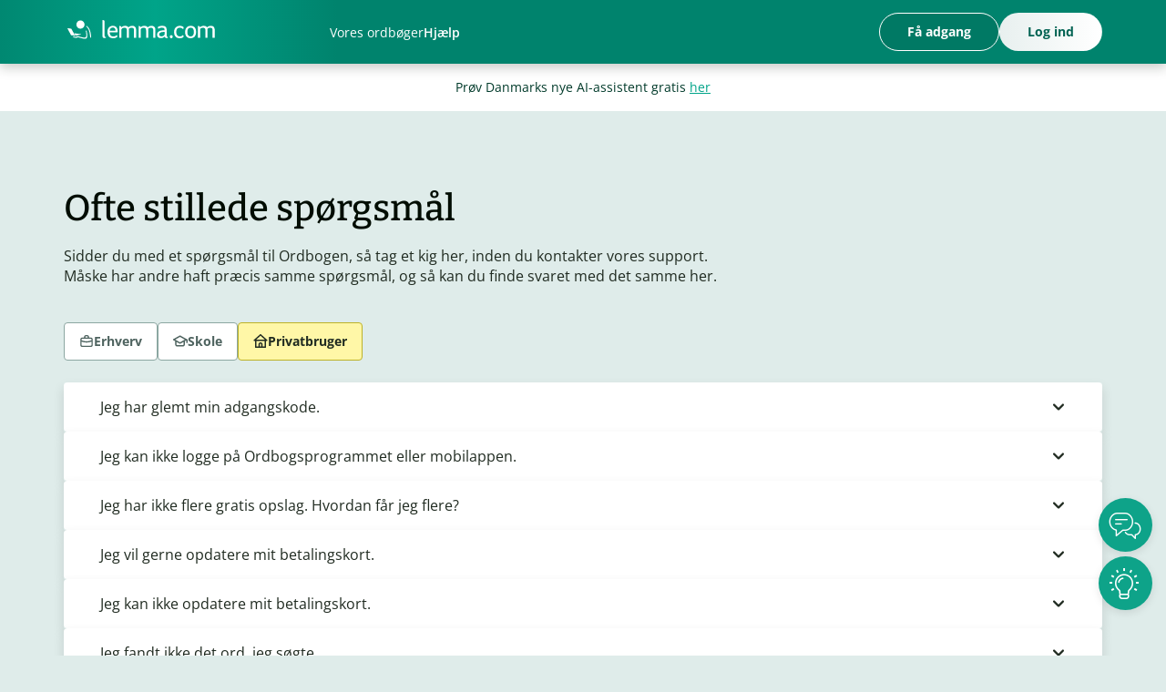

--- FILE ---
content_type: text/html; charset=UTF-8
request_url: https://www.lemma.com/da/support/
body_size: 9056
content:
<!DOCTYPE html>
<html ng-app="tg.app" lang="da" ng-strict-di>
    <head>
                    <meta charset="utf-8">
            <meta name="viewport" content="width=device-width, initial-scale=1" id="viewportTag">
            <meta http-equiv="X-UA-Compatible" content="IE=edge, chrome=1">

                            <meta name="description" content="Få sproglig eller teknisk hjælp via e-mail, chat eller telefon. Kontakt: support@lemma.com eller +45 6612 6000 mandag-torsdag kl. 08.00-16.00, fredage 08.00-15.30.">
            
            <title>Lemma.com</title>

                            <link rel="stylesheet" href="/assets/css/lib.css?v=f35e4fa1b95d2e7ec542f896034518e4">

                <link rel="stylesheet" href="/assets/css/screen.css?v=23032a89eda5735e822ae9d9744551c7">

            
            <link rel="alternate" href="https://www.lemma.com/en/support/" hreflang="x-default" />

    <link rel="alternate" href="https://www.lemma.com/da/support/" hreflang="da" />
    <link rel="alternate" href="https://www.lemma.com/en/support/" hreflang="en" />
                <link rel="canonical" href="https://www.ordbogen.com/da/support/">

                        <link rel="apple-touch-icon" sizes="180x180" href="/apple-touch-icon.png">
            <link rel="icon" type="image/png" sizes="96x96" href="/favicon-96x96.png">
            <link rel="icon" type="image/png" sizes="32x32" href="/favicon-32x32.png">
            <link rel="icon" type="image/png" sizes="16x16" href="/favicon-16x16.png">
            <link rel="manifest" href="/site.webmanifest" crossorigin="use-credentials">
            <link rel="mask-icon" href="/safari-pinned-tab.svg" color="#0ea389" crossorigin="use-credentials">
            <meta name="apple-mobile-web-app-title" content="Lemma.com">
            <meta name="application-name" content="Lemma.com">
            <meta name="msapplication-TileColor" content="#0ea389">

            <link rel="search" type="application/opensearchdescription+xml" href="/opensearch.osd" title="Lemma.com" crossorigin="use-credentials">
            <link rel="manifest" href="/manifest.json" crossorigin="use-credentials">
        
        
        
      
<script type="text/javascript">
    var _paq = window._paq = window._paq || [];
    _paq.push(['setCookieDomain', '*.ordbogen.com']);
    _paq.push(['enableLinkTracking']);
    _paq.push(['enableHeartBeatTimer']);
    (function() {
      var siteId = '10'
      var u='//analytics.ordbogen.com/';
      _paq.push(['setSiteId', siteId]);
      _paq.push(['setTrackerUrl', u+'matomo.php']);
      var d=document, g=d.createElement('script'), s=d.getElementsByTagName('script')[0];
      g.type='text/javascript'; g.async=true; g.src=u+'matomo.js'; s.parentNode.insertBefore(g,s);
    })();
</script>

                    <script type="text/javascript" src="/assets/js/lib.js?v=02a67c246b25392b425d1912dda312d2" defer></script>
<script type="text/javascript" src="/assets/js/lemma.js?v=c186e6ec0d12edcd28721acbdba20787" defer></script>

        
        <script type="text/javascript">
    window.lemue = {"site":"lemma","language":"da","isMobile":false,"isBetaSite":false,"isInternalSite":false,"isAuthenticated":false,"isOrdbogenAccount":false,"openingHours":{"open":"09:00:00","close":"14:30:00"},"supportTemporarilyClosed":{"chat":false,"phone":false}};
</script>

    <script type="module" src="/lemue/assets/app.js?v=1768463253994"></script>

    <link rel="stylesheet" href="/lemue/assets/vendor.css?v=1768463253994">
    <link rel="stylesheet" href="/lemue/assets/lemma-dsk.css?v=1768463253994">
    <link rel="stylesheet" href="/lemue/assets/LeLayoutError.css?v=1768463253994">
    <link rel="stylesheet" href="/lemue/assets/LeLayoutMain.css?v=1768463253994">
    <link rel="stylesheet" href="/lemue/assets/LeLayoutMinimal.css?v=1768463253994">
    <link rel="stylesheet" href="/lemue/assets/LeAboutDictionariesView.css?v=1768463253994">
    <link rel="stylesheet" href="/lemue/assets/LeActivateView.css?v=1768463253994">
    <link rel="stylesheet" href="/lemue/assets/LeClassicSearchView.css?v=1768463253994">
    <link rel="stylesheet" href="/lemue/assets/LeCompactSearchView.css?v=1768463253994">
    <link rel="stylesheet" href="/lemue/assets/LeCompanyDictionaryView.css?v=1768463253994">
    <link rel="stylesheet" href="/lemue/assets/LeCreatePasswordView.css?v=1768463253994">
    <link rel="stylesheet" href="/lemue/assets/LeDeleteRequestView.css?v=1768463253994">
    <link rel="stylesheet" href="/lemue/assets/LeEnforceNewPasswordView.css?v=1768463253994">
    <link rel="stylesheet" href="/lemue/assets/LeGuideToOnlineLexicographyView.css?v=1768463253994">
    <link rel="stylesheet" href="/lemue/assets/LeGyldendalMigrationView.css?v=1768463253994">
    <link rel="stylesheet" href="/lemue/assets/LeHomeView.css?v=1768463253994">
    <link rel="stylesheet" href="/lemue/assets/LeLoginView.css?v=1768463253994">
    <link rel="stylesheet" href="/lemue/assets/LeNetworkInfoView.css?v=1768463253994">
    <link rel="stylesheet" href="/lemue/assets/LeNewPasswordView.css?v=1768463253994">
    <link rel="stylesheet" href="/lemue/assets/LePoliciesView.css?v=1768463253994">
    <link rel="stylesheet" href="/lemue/assets/LeSikkerTeknologiView.css?v=1768463253994">
    <link rel="stylesheet" href="/lemue/assets/LeSupportView.css?v=1768463253994">
    <link rel="stylesheet" href="/lemue/assets/LeTermsView.css?v=1768463253994">
    <link rel="stylesheet" href="/lemue/assets/LeUniloginSelectInstitutionView.css?v=1768463253994">
    <link rel="stylesheet" href="/lemue/assets/LeWebviewAppExternalLoginSwitchToAppView.css?v=1768463253994">
    <link rel="stylesheet" href="/lemue/assets/LeWebviewAppExternalLoginSwitchToBrowserView.css?v=1768463253994">
    <link rel="stylesheet" href="/lemue/assets/LeAccountView.css?v=1768463253994">
    <link rel="stylesheet" href="/lemue/assets/LeAccountSection.css?v=1768463253994">
    <link rel="stylesheet" href="/lemue/assets/LePaymentSection.css?v=1768463253994">
    <link rel="stylesheet" href="/lemue/assets/LeProfileSection.css?v=1768463253994">
    <link rel="stylesheet" href="/lemue/assets/LeSecuritySection.css?v=1768463253994">
    <link rel="stylesheet" href="/lemue/assets/LeDesktopSection.css?v=1768463253994">
    <link rel="stylesheet" href="/lemue/assets/LeExtensionSection.css?v=1768463253994">
    <link rel="stylesheet" href="/lemue/assets/LeMobileSection.css?v=1768463253994">
    <link rel="stylesheet" href="/lemue/assets/LeTopSection.css?v=1768463253994">
    <link rel="stylesheet" href="/lemue/assets/LeCustomerSliderView.css?v=1768463253994">
    <link rel="stylesheet" href="/lemue/assets/LeSubscriptionBusinessView.css?v=1768463253994">
    <link rel="stylesheet" href="/lemue/assets/LeSubscriptionPrivateView.css?v=1768463253994">
    <link rel="stylesheet" href="/lemue/assets/LeSubscriptionView.css?v=1768463253994">
    <link rel="stylesheet" href="/lemue/assets/LeConfirmPaymentView.css?v=1768463253994">
    <link rel="stylesheet" href="/lemue/assets/LeOrderStatusView.css?v=1768463253994">
    <link rel="stylesheet" href="/lemue/assets/LeSignUpView.css?v=1768463253994">
    <link rel="stylesheet" href="/lemue/assets/LeHomeView.css?v=1768463253994">
    <link rel="stylesheet" href="/lemue/assets/LeLoginView.css?v=1768463253994">
    <link rel="stylesheet" href="/lemue/assets/LeUniloginSelectInstitutionView.css?v=1768463253994">
    <link rel="stylesheet" href="/lemue/assets/LeAccountView.css?v=1768463253994">
    <link rel="stylesheet" href="/lemue/assets/LeActivateView.css?v=1768463253994">
    <link rel="stylesheet" href="/lemue/assets/LeCreatePasswordView.css?v=1768463253994">
    <link rel="stylesheet" href="/lemue/assets/LeDeleteRequestView.css?v=1768463253994">
    <link rel="stylesheet" href="/lemue/assets/LeEnforceNewPasswordView.css?v=1768463253994">
    <link rel="stylesheet" href="/lemue/assets/LeNewPasswordView.css?v=1768463253994">
    <link rel="stylesheet" href="/lemue/assets/LeClassicSearchView.css?v=1768463253994">
    <link rel="stylesheet" href="/lemue/assets/LeCompactSearchView.css?v=1768463253994">
    <link rel="stylesheet" href="/lemue/assets/LeSubscriptionView.css?v=1768463253994">
    <link rel="stylesheet" href="/lemue/assets/LeSubscriptionBusinessView.css?v=1768463253994">
    <link rel="stylesheet" href="/lemue/assets/LeSubscriptionPrivateView.css?v=1768463253994">
    <link rel="stylesheet" href="/lemue/assets/LeSignUpView.css?v=1768463253994">
    <link rel="stylesheet" href="/lemue/assets/LeConfirmPaymentView.css?v=1768463253994">
    <link rel="stylesheet" href="/lemue/assets/LeOrderStatusView.css?v=1768463253994">
    <link rel="stylesheet" href="/lemue/assets/LeAboutDictionariesView.css?v=1768463253994">
    <link rel="stylesheet" href="/lemue/assets/LeSupportView.css?v=1768463253994">
    <link rel="stylesheet" href="/lemue/assets/LeNetworkInfoView.css?v=1768463253994">
    <link rel="stylesheet" href="/lemue/assets/LePoliciesView.css?v=1768463253994">
    <link rel="stylesheet" href="/lemue/assets/LeTermsView.css?v=1768463253994">
    <link rel="stylesheet" href="/lemue/assets/LeWebviewAppExternalLoginSwitchToBrowserView.css?v=1768463253994">
    <link rel="stylesheet" href="/lemue/assets/LeWebviewAppExternalLoginSwitchToAppView.css?v=1768463253994">
    <link rel="stylesheet" href="/lemue/assets/LeCompanyDictionaryView.css?v=1768463253994">
    <link rel="stylesheet" href="/lemue/assets/LeSikkerTeknologiView.css?v=1768463253994">
    <link rel="stylesheet" href="/lemue/assets/LeGyldendalMigrationView.css?v=1768463253994">
    <link rel="stylesheet" href="/lemue/assets/LeGuideToOnlineLexicographyView.css?v=1768463253994">
    <link rel="stylesheet" href="/lemue/assets/app.css?v=1768463253994">
    </head>

    <!-- .is-mobile ensures responsive page layout -->
    <body class="lemue-page is-mobile">
        <div id="lemue-app" class="lemue-page__app">
            <div ng-controller="NotificationController as notificationCtrl"
     ng-class="{ 'top-notification': notificationCtrl.show }"
     ng-show="notificationCtrl.show"
     ng-click="notificationCtrl.dismiss()"
     ng-mouseenter="notificationCtrl.reset()"
     ng-mouseleave="notificationCtrl.start()"
     ng-cloak>

    <span ng-if="notificationCtrl.type === notificationCtrl.types.RESOURCE_VERSION_MISMATCH">
                Der skete en fejl. En genindlæsning af siden kan muligvis afhjælpe problemet. <span class="variable variable-link category-notification"><a ng-click="notificationCtrl.reload()">Klik her for at genindlæse siden</a></span>.    </span>

    <span ng-if="notificationCtrl.type === notificationCtrl.types.UNKNOWN_ERROR">
        Der skete en fejl – vi beklager. Prøv igen om et øjeblik. Hvis fejlen fortsætter, så kontakt vores support.    </span>

    <i class="icon icon-thin-close"></i>
</div>

            <div class="lemue-page__content">
                <router-view></router-view>
            </div>

                            <div class="chat-container" ng-controller="ChatController as chatCtrl">
    <div class="chat-skeleton" ng-if="!chatCtrl.chatHidden" ng-cloak>
        <div class="chat-inner-container" ng-controller="ChatStateController as chatStateCtrl" ng-switch="chatStateCtrl.currentState">
            <div class="chat-state" ng-switch-when="0">
                <div class="header-chat">
    <div class="row">
        <div class="col-xs-10 col-xs-offset-1 col-10-no-padding">
            <h3>Sproglig og teknisk support</h3>
        </div>
    </div>
</div>

<div class="body-footer-container">
    <div class="body-chat">
        <div class="text text-left" ng-controller="ChatFaqController as chatFaqCtrl">
            <div class="row">
                <div class="col-xs-10 col-xs-offset-1 col-10-no-padding">
                    <h5 class="faq-headline">Ofte stillede spørgsmål:</h5>
                </div>
            </div>
            <div class="row">
                <div class="col-xs-10 col-xs-offset-1 col-10-no-padding">
                    <div class="chat-faq-container text-left">
                        <article
                                ng-repeat="faq in chatFaqCtrl.faqs"
                                ng-class="{ 'chat-faq-article-deselected': chatFaqCtrl.anyFaqSelected() && !chatFaqCtrl.faqIsSelected($index), 'chat-faq-article-selected': chatFaqCtrl.faqIsSelected($index) }"
                                ng-click="chatFaqCtrl.selectFaq($index)"
                                class="chat-faq-article">
                            <i class="icon" ng-class="[chatFaqCtrl.icons[faq.category]]"></i>
                            <section class="chat-faq-content">
                                <h6 class="chat-faq-article-header">[[ ::faq.question ]]</h6>
                                <p class="chat-faq-article-body">[[ ::faq.answer ]]</p>
                            </section>
                        </article>
                    </div>

                    <div class="chat-faq-container-shadow"></div>
                </div>
            </div>
        </div>
        <div class="row">
            <div class="col-xs-10 col-xs-offset-1 col-10-no-padding">
                <div class="chat-opening-hours">
                    <p class="chat-opening-hours__text">
                                                    Chatten er åben alle hverdage, mandag-fredag kl. 9-14.30.                                            </p>
                </div>
            </div>
        </div>
    </div>

    <div class="footer-chat text-center">
        <div class="chat-start-faq">
            <p ng-if="chatStateCtrl.chatClosedMessage" ng-bind="chatStateCtrl.chatClosedMessage" class="air-bottom-medium"></p>
            <button ng-click="chatStateCtrl.setChatState('CHAT_CHOOSE')" ng-disabled="!chatCtrl.chatOpen" class="button round-no-padding transparent-grey outline">
                <i class="icon icon-comment-chat-message"></i>
                <span>Start chat</span>
            </button>
            <p ng-click="chatStateCtrl.setChatState('EMAIL')" class="air-top-medium clickable">- eller klik her for at sende os en e-mail</p>
        </div>
    </div>
</div>
            </div>
            <div class="chat-state" ng-switch-when="1">
                <div class="header-chat">
    <div class="row">
        <div class="col-xs-10 col-xs-offset-1 col-10-no-padding">
            <h3>
                <i class="icon icon-chevron-left clickable air-right-small" ng-click="chatStateCtrl.setChatState('START')"></i>
                Hvad ønsker du hjælp til?            </h3>
        </div>
    </div>
</div>

<div class="body-chat-choose">
            <div class="row chat-disabled chat-choose-container upper">
                <div class="col-xs-5 col-xs-offset-1 chat-choose">
                <span class="headline">Sproglig support</span>
                                    <p>(Kræver login)<br />
<br />
For at benytte vores sprogchat skal du være logget ind og have et aktivt betalingsabonnement.</p>
                            </div>
            <div class="col-xs-6 chat-choose-image">
                <img loading="lazy" src="/assets/img/blocks/chat/language-center-chat.png" srcset="/assets/img/blocks/chat/language-center-chat@2x.png 2x" alt="Sproglig support">
            </div>
        </div>

    <div ng-click="chatStateCtrl.setChatState('CHAT_INFO'); chatStateCtrl.langHidden = true; chatCtrl.setGroup(2)" class="row clickable chat-choose-container lower">
        <div class="col-xs-11 col-xs-offset-1 chat-choose">
            <span class="headline">Teknisk support</span>
            <p>Chat med os, hvis du oplever tekniske problemer eller har spørgsmål til betaling eller funktionalitet.</p>
        </div>
    </div>
</div>
            </div>
            <div class="chat-state" ng-switch-when="2">
                <div ng-if="!chatCtrl.chatLoading && !chatCtrl.chatActive">
    <div class="chat-overlay header-chat">
        <div class="row">
            <div class="col-xs-12">
                <h3 class="white air-bottom-large">Hjælpen er på vej</h3>
            </div>
        </div>

        <div class="row">
            <div class="col-lg-12">
                <form class="form">
                    <div class="form-group" ng-class="{'air-bottom-large': chatCtrl.group === 2}">
                        <span tg-placeholder="Indtast dit navn her">
                            <input type="text" class="form-control lemma-input chat-channel-input" ng-model="chatCtrl.userInfo.name"  />
                        </span>
                    </div>
                    <div class="form-group air-bottom-large" ng-if="chatCtrl.group === 1 && !chatStateCtrl.langHidden">
                        <div class="btn-group-language-selector" uib-dropdown>
                            <button id="language-dropdown dropdown-toggle" type="button" class="form-control lemma-input chat-channel-input language-dropdown" uib-dropdown-toggle>
                                <span class="language-selector-container">
                                    <img loading="lazy" class="language-selector-flag" ng-src="/assets/img/blocks/chat/flags/chat-flag-[[ (chatCtrl.languageSupportChannels | filter:{ id: chatCtrl.channelId})[0].id ]].png" ng-srcset="/assets/img/blocks/chat/flags/chat-flag-[[ (chatCtrl.languageSupportChannels | filter:{ id: chatCtrl.channelId})[0].id ]]@2x.png 2x" alt="Lemma chat language flag" />
                                    <span class="language white-selector-text" ng-bind="(chatCtrl.languageSupportChannels | filter:{ id: chatCtrl.channelId })[0].title"></span>
                                </span>
                                <i class="icon icon-chevron-down pull-right"></i>
                            </button>

                            <ul class="dropdown-menu" role="menu" aria-labelledby="language-dropdown">
                                <li class="clickable" role="menuitem" ng-repeat="channel in chatCtrl.languageSupportChannels" ng-click="chatCtrl.selectLanguageSupportChannel(channel)">
                                    <img loading="lazy" ng-src="/assets/img/blocks/chat/flags/chat-flag-[[ ::channel.id ]].png" ng-srcset="/assets/img/blocks/chat/flags/chat-flag-[[ ::channel.id ]]@2x.png 2x" alt="Lemma chat language flag" />
                                    <span class="inactive" ng-bind="::channel.title"></span>
                                </li>
                            </ul>
                        </div>
                    </div>
                    <p style="font-size: 14px;">Vi behandler dine oplysninger i henhold til vores <a href="/da/policies" style="color: #053d34;">cookie- og privatlivspolitik.</a></p>
                    <div class="form-group">
                        <button type="button" ng-click="chatStateCtrl.setChatState('CHAT_CHOOSE'); chatStateCtrl.reset()" class="button round white text-center transparent outline chat-start-cancel-button">Tilbage</button>
                        <button type="submit" ng-click="chatStateCtrl.setChatState('CHAT'); chatCtrl.startChat()" class="button round start-chat-button text-center pull-right chat-start-cancel-button" ng-disabled="!chatCtrl.userInfo.name">Start chat</button>
                    </div>
                </form>
            </div>
        </div>
    </div>
    <div class="chat-input-overlay" ng-class="{'chat-input-overlay-language': chatCtrl.group === 1}">
        <div class="chat-input-container">
            <div class="chat-input-relative-container">
                <span tg-placeholder="Send din besked med Enter-tasten">
                    <textarea class="form-control" rows="1" ng-disabled="true"></textarea>
                </span>
                <i class="icon icon-paper-clip"></i>
            </div>
        </div>
    </div>
</div>
            </div>
            <div class="chat-state" ng-switch-when="3">
                <div class="page-three loading-chat" ng-if="chatCtrl.chatLoading">
    <div class="body-chat">
        <div class="row air-top-large">
            <div class="col-lg-12 text-center">
                <h3>Et øjeblik ...</h3>
            </div>
        </div>

        <div class="row air-top-small air-bottom-large">
            <div class="col-lg-4"></div>
            <div class="col-lg-4">
                <div class="loader">
                    <span class="chat-loading-dot dot-1"></span>
                    <span class="chat-loading-dot dot-2"></span>
                    <span class="chat-loading-dot dot-3"></span>
                    <span class="chat-loading-dot dot-4"></span>
                </div>
            </div>
            <div class="col-lg-4"></div>
        </div>

        <div class="row air-top-medium air-bottom-small">
            <div class="col-lg-12 text-center">
                <p>Vent venligst, mens vi finder en ledig medarbejder til dig.</p>
            </div>
        </div>

        <div class="row air-top-medium">
            <div class="col-lg-12 text-center">
                <button type="button" ng-click="chatCtrl.closeChat(); chatStateCtrl.setChatState('CHAT_CHOOSE'); chatStateCtrl.reset()" class="button round-no-padding text-center transparent-grey outline cancel-chat-button">
                    Annuller                </button>
            </div>
        </div>
    </div>
</div>

<div class="page-four chat" ng-if="chatCtrl.chatActive && !chatCtrl.chatLoading">
    <div class="row header-chat">
        <div class="col-xs-3">
            <div class="avatar-image">
                <div class="circle-image">
                    <img loading="lazy" ng-if="!chatCtrl.agentData.fileId" class="agent-default-profile-image" src="/assets/img/lemma-default-profile.png" alt="Lemma standardprofilbillede" />
                    <img loading="lazy" ng-if="chatCtrl.agentData.fileId" class="agent-default-profile-image" ng-src="/support/chat/image.php?id=[[ chatCtrl.agentData.fileId ]]" alt="Lemma standardprofilbillede" />
                </div>
            </div>
        </div>

        <div class="col-xs-7">
            <div class="agent-info pull-left">
                <span class="agent-name">[[ chatCtrl.agentData.name ]]</span>
                <br/>
                <p class="agent-group white" ng-if="chatCtrl.group === 1">Sproglig support</p>
                <p class="agent-group white" ng-if="chatCtrl.group === 2">Teknisk support</p>
            </div>
        </div>

        <div class="col-xs-2">
            <div class="action pull-right chat-window-close">
                <div ng-click="chatCtrl.closeChatConfirmation = true">
                    <i class="icon icon-thin-close"></i>
                </div>
            </div>
        </div>
    </div>

    <div class="body-chat">
        <div class="row chat-content" tg-scroll-bottom="chatCtrl.chatMessages">
            <div class="col-xs-12 text-center">
                <div class="close-confirmation" ng-if="chatCtrl.closeChatConfirmation">
                    <p>Er du sikker på, at du vil lukke chatten?</p>
                    <button class="button round-no-padding text-center smaller-button red" ng-click="chatCtrl.closeChat(); chatStateCtrl.closeChat()">Ja</button>
                    <button class="button round-no-padding text-center smaller-button transparent-grey outline" ng-click="chatCtrl.closeChatConfirmation = false">Nej</button>
                </div>
            </div>
            <div class="col-xs-12 chat-corresponding-window" ng-class="{faded: chatCtrl.closeChatConfirmation}">
                <div class="message" ng-repeat="message in chatCtrl.chatMessages | orderBy:'created'">
                                        <div class="message-text" ng-if="!message.type && !message.translatable" ng-class="{'agent': message.from === 'AGENT', 'user': message.from === 'USER'}">
                        <p ng-bind-html="::message.text | tgLinks"></p>
                    </div>

                                        <div class="message-text agent" ng-if="message.translatable && message.translateType == 'welcome'">
                        <p>Velkommen til chatten, et øjeblik.</p>
                    </div>

                                        <div class="message-text agent" ng-if="message.translatable && message.translateType == 'redirect'">
                        <p class="redirect-message">Du bliver nu viderestillet til                            <span ng-if="message.redirectType == 'danish'">Sproglig support - dansk</span>
                            <span ng-if="message.redirectType == 'english'">Sproglig support - engelsk</span>
                            <span ng-if="message.redirectType == 'german'">Sproglig support - tysk</span>
                            <span ng-if="message.redirectType == 'french'">Sproglig support - fransk</span>
                            <span ng-if="message.redirectType == 'spanish'">Sproglig support - spansk</span>
                            <span ng-if="message.redirectType == 'support'">Teknisk support</span>
                        </p>
                    </div>

                                        <div class="file-text" ng-if="message.type && message.type === 'file'" ng-class="{'agent': !message.from || message.from === 'AGENT', 'user': message.from === 'USER'}">
                        <i class="icon icon-thin-file-document"></i>
                        <a class="file-link" ng-href="/support/chat/download.php?id=[[ message.file_id ]]" ng-bind="chatCtrl.getFilename(message.file_id)"></a>
                        <a class="file-link" ng-href="/support/chat/download.php?id=[[ message.file_id ]]" ng-if="!chatCtrl.getFilename(message.file_id)">Download</a>
                    </div>

                                        <div class="file-progress" ng-if="message.type && message.type === 'file-progress'" ng-class="{'agent': !message.from || message.from === 'AGENT', 'user': message.from === 'USER', 'file-error': message.errorCode}">
                        <i class="icon icon-thin-file-document"></i>
                        <a class="file-link" href="#" ng-bind="message.filename"></a>

                        <div class="row file-status">
                            <div class="col-xs-10 col-10-no-padding" ng-class="{'progress-bar-error': message.errorCode}">
                                <progressbar value="[[ message.transfered ]]"></progressbar>
                            </div>
                            <div class="col-xs-2">
                                <i ng-if="!message.errorCode" class="icon icon-close-circle" ng-click="chatCtrl.cancelCurrentUpload()"></i>
                            </div>
                        </div>
                        <div class="row file-status-text">
                            <div class="col-xs-12">
                                <p ng-if="!message.errorCode">[[ message.transferedSize | tgBytes: 0 ]] af [[ message.totalSize | tgBytes: 0 ]] - [[ message.timeLeft | tgTimeleft ]] tilbage</p>

                                <p ng-if="message.errorCode == 413" class="error-message">
                                                                        Filen er desværre for stor                                </p>

                                <p ng-if="message.errorCode == 418" class="error-message">
                                                                        Du har annulleret overførslen                                </p>

                                <p ng-if="message.errorCode && message.errorCode != 413 && message.errorCode != 418" class="error-message">
                                                                        Der opstod desværre en fejl                                </p>
                            </div>
                        </div>
                    </div>

                                        <div class="status-text text-center" ng-if="message.type && message.type === 'status'">
                        Chatten blev lukket                    </div>
                </div>
            </div>
        </div>

        <div class="chat-input" ng-class="{'attach-no-air': !chatCtrl.hasFlash()}">
            <form class="form">
                <span tg-placeholder="Send din besked med Enter-tasten">
                    <textarea name="text" id="text" rows="1" ng-model="chatCtrl.chatMessage" ng-keydown="chatCtrl.sendMessageOnEnter($event)" ng-disabled="chatCtrl.chatClosed || chatCtrl.closeChatConfirmation"></textarea>
                </span>
                <div class="chat-input-files" ngf-select="chatCtrl.uploadFile($file)" name="file" ng-disabled="chatCtrl.chatClosed || chatCtrl.closeChatConfirmation" ng-if="chatCtrl.hasFlash()">
                    <i class="icon icon-paper-clip"></i>
                </div>
            </form>
        </div>
    </div>
</div>
            </div>
            <div class="chat-state" ng-switch-when="4">
                <div class="header-chat">
    <div class="row">
        <div class="col-xs-10 col-xs-offset-1 col-10-no-padding">
            <h3>
                <i class="icon icon-chevron-left clickable air-right-small" ng-click="chatStateCtrl.setChatState('START')"></i>
                Send os en e-mail            </h3>
        </div>
    </div>
</div>
<div class="body-chat support-mail-body-chat">
    <div class="row support-mail-body">
        <div class="col-xs-10 col-xs-offset-1 col-10-no-padding">
            <div class="chat-mail-container" ng-controller="QuestionController as questionCtrl">
                <form tg-validation="questionCtrl.validationErrors" class="form send-mail-form" ng-submit="questionCtrl.submitSupportWithFile()" enctype="multipart/form-data" ng-if="!questionCtrl.done">
                    <p class="mail-description">Vi besvarer e-mails så hurtigt som muligt - typisk inden for en arbejdsdag. Har du brug for hjælp her og nu, anbefaler vi, at du benytter dig af vores chat.</p>
                    <p class="mail-description">Vi behandler dine oplysninger i henhold til vores <a href="/da/policies">cookie- og privatlivspolitik.</a></p>
                    <div class="custom-air-top">
                        <span tg-placeholder="Dit navn">
                            <input tg-validation-field="name" class="form-control lemma-input" type="text" ng-model="questionCtrl.name"/>
                        </span>
                    </div>

                    <div class="custom-air-top">
                        <span tg-placeholder="Din e-mailadresse">
                            <input tg-validation-field="email" class="form-control lemma-input" type="text" ng-model="questionCtrl.email"/>
                        </span>
                    </div>

                    <div class="custom-air-top">
                        <span tg-placeholder="Din besked">
                            <textarea tg-validation-field="question" class="form-control lemma-input message-textarea" rows="10" type="text" ng-model="questionCtrl.question"></textarea>
                        </span>
                    </div>

                    <div class="row custom-air-top">
                        <div class="col-xs-6">
                            <div class="mail-attach clickable" ngf-select="questionCtrl.file = $file" name="file" ngf-max-size="1MB" ngf-model-invalid="questionCtrl.invalidFile" ng-if="chatCtrl.hasFlash()">
                                <i class="icon icon-paper-clip"></i>
                                <p ng-if="questionCtrl.file">[[ questionCtrl.file.name ]]</p>
                                <p ng-if="!questionCtrl.file">Vedhæft fil</p>
                            </div>
                            <input tg-validation-field="file" class="file-validation"/>
                            <ul class="validation-errors custom-support-validation-errors" ng-if="questionCtrl.invalidFile.$error === 'maxSize'">
                                <li>Filen må maks. fylde <span class="variable variable-max category-validation">1024</span> kB.</li>
                            </ul>
                        </div>
                        <div class="col-xs-6">
                            <button type="submit" ng-disabled="!questionCtrl.name || !questionCtrl.email || !questionCtrl.question" class="button large round-no-padding transparent-grey outline pull-right">Send e-mail</button>
                        </div>
                    </div>
                </form>
                <p ng-if="questionCtrl.done">Tak for din mail. Vi vil svare dig hurtigst muligt.</p>
            </div>
        </div>
    </div>
</div>
            </div>
        </div>
    </div>
    <div class="feedback-container" ng-controller="FeedbackController as feedbackCtrl">
    <div class="feedback-skeleton ignore-feedback-click-class" ng-if="!feedbackCtrl.feedbackHidden" ng-cloak>
        <div class="header-feedback">
            <div class="row">
                <div class="col-xs-10 col-xs-offset-1 col-10-no-padding">
                    <h3>Send os din feedback</h3>
                </div>
            </div>
        </div>

        <div class="body-feedback">
            <div class="row">
                <div class="col-xs-10 col-xs-offset-1 col-10-no-padding">

                    <div class="alert alert-success text-center" ng-if="feedbackCtrl.sayThanks">Din feedback er sendt af sted. Mange tak!</div>

                    <form class="form air-top-medium" ng-submit="feedbackCtrl.submitFeedback()">
                        <div class="row">
                            <div class="col-xs-12">
                                <div class="form-group">
                                    <div class="btn-group-language-selector" uib-dropdown>
                                        <button id="feedback-dropdown dropdown-toggle" type="button" class="form-control lemma-input chat-channel-input language-dropdown" uib-dropdown-toggle>
                                            <span class="pull-left" ng-if="feedbackCtrl.type == null">— Vælg type af feedback —</span>
                                            <span class="pull-left" ng-bind="feedbackCtrl.type"></span>
                                            <i class="icon icon-chevron-down pull-right"></i>
                                        </button>

                                        <ul class="dropdown-menu" role="menu" aria-labelledby="feedback-dropdown">
                                            <li class="clickable feedback-dropdown-item" role="menuitem" ng-click="feedbackCtrl.type = 'Jeg har feedback til lemma.com'">
                                                Jeg har feedback til lemma.com                                                <span class="inactive"></span>
                                            </li>
                                            <li class="clickable feedback-dropdown-item" role="menuitem" ng-click="feedbackCtrl.type = 'Jeg har et ønske eller en ide til lemma.com'">
                                                Jeg har et ønske eller en ide til lemma.com                                                <span class="active"></span>
                                            </li>
                                        </ul>
                                    </div>
                                </div>
                            </div>
                        </div>

                        <div class="row">
                            <div class="col-xs-12">
                                <span tg-placeholder="Dit navn">
                                    <input class="form-control lemma-input" type="text" ng-model="feedbackCtrl.name" />
                                </span>
                            </div>
                        </div>

                        <div class="row">
                            <div class="col-xs-12">
                                <span tg-placeholder="Din e-mailadresse">
                                    <input class="form-control lemma-input" type="text" ng-model="feedbackCtrl.email" />
                                </span>
                            </div>
                        </div>

                        <div class="row">
                            <div class="col-xs-12">
                                <span tg-placeholder="Emne">
                                    <input class="form-control lemma-input" type="text" ng-model="feedbackCtrl.subject" />
                                </span>
                            </div>
                        </div>

                        <div class="row">
                            <div class="col-xs-12">
                                <span tg-placeholder="Din besked">
                                    <textarea class="form-control lemma-input message-textarea" rows="10" type="text" ng-model="feedbackCtrl.body"></textarea>
                                </span>
                            </div>
                        </div>

                        <div class="row">
                            <div class="col-xs-12">
                                <button ng-disabled="feedbackCtrl.noInputReceived()" type="submit" class="button large round-no-padding transparent-grey outline pull-right">Send feedback</button>
                            </div>
                        </div>
                    </form>

                </div>
            </div>
        </div>
    </div>
</div>
        
<div class="floating-chat text-right" ng-controller="StickyButtonController as stickyBtnCtrl" ng-init="stickyBtnCtrl.hidden = false" ng-cloak>
    <div ng-if="!stickyBtnCtrl.hidden || !stickyBtnCtrl.chatHidden || !stickyBtnCtrl.feedbackHidden">
        <div class="round-float-button-area" ng-class="{heartbeat: stickyBtnCtrl.chatHidden && chatCtrl.newMessagesCount > 0}">
            <div class="badge chat-badge" ng-click="stickyBtnCtrl.toggleChatWindow(); chatCtrl.toggleChat()" ng-show="stickyBtnCtrl.chatHidden && chatCtrl.newMessagesCount > 0" ng-bind="chatCtrl.newMessagesCount"></div>

            <button
                class="round-float-button green"
                ng-click="stickyBtnCtrl.toggleChatWindow(); chatCtrl.toggleChat()"
                tg-google-analytics-click-event="Support"
                event-action="'Clicked floating support buttons'"
                event-label="'Clicked Language and tech support ' + (stickyBtnCtrl.chatHidden ? '(open)' : '(close)')"
            >
                <i class="icon icon-comment-chat-message icon-medium" ng-if="stickyBtnCtrl.chatHidden"></i>
                <span ng-class="{'icon-close-air': !stickyBtnCtrl.chatHidden}" ng-if="stickyBtnCtrl.chatHidden">Sproglig og teknisk support</span>

                <i class="icon icon-thin-close icon-close-small-air" ng-if="!stickyBtnCtrl.chatHidden && !chatCtrl.chatActive"></i>
                <span ng-class="{'icon-close-air': !stickyBtnCtrl.chatHidden}" ng-if="!stickyBtnCtrl.chatHidden && !chatCtrl.chatActive">Sproglig og teknisk support</span>

                <i class="icon icon-chevron-down minimize-chat-icon" ng-if="!stickyBtnCtrl.chatHidden && chatCtrl.chatActive"></i>
                <span ng-class="{'icon-close-air': !stickyBtnCtrl.chatHidden}" ng-if="chatCtrl.chatActive && !stickyBtnCtrl.chatHidden">Minimér chat</span>
            </button>
        </div>
        <div class="round-float-button-area">
            <button
                class="round-float-button green"
                ng-click="stickyBtnCtrl.toggleFeedbackWindow($event)"
                tg-google-analytics-click-event="Support"
                event-action="'Clicked floating support buttons'"
                event-label="'Clicked feedback ' + (stickyBtnCtrl.feedbackHidden ? '(open)' : '(close)')"
            >
                <i class="icon icon-light-bulb" ng-if="stickyBtnCtrl.feedbackHidden"></i>
                <i class="icon icon-thin-close icon-close-small-air" ng-if="!stickyBtnCtrl.feedbackHidden"></i>
                <span ng-class="{'icon-close-air': !stickyBtnCtrl.feedbackHidden}">Feedback</span>
            </button>
        </div>
    </div>
</div>
</div>
            
            <le-global-modal-manager></le-global-modal-manager>
            <le-global-uncaught-error-manager></le-global-uncaught-error-manager>
        </div>
    </body>
</html>


--- FILE ---
content_type: text/css
request_url: https://www.lemma.com/assets/css/screen.css?v=23032a89eda5735e822ae9d9744551c7
body_size: 36425
content:
body,html{font-size:16px}.truncate-all,body.fullscreen{overflow:hidden}.truncate-all,.truncate-all-with-no-overflow{text-overflow:ellipsis;white-space:nowrap}.icon:before,body{-webkit-font-smoothing:antialiased;-moz-osx-font-smoothing:grayscale}.chat-content,.modal-dictionaries-right>div>.content{-ms-scrollbar-shadow-color:#eee;-ms-scrollbar-darkshadow-color:#eee;-ms-scrollbar-3dlight-color:#eee}a:focus,button:focus,img:focus,input:focus,select:focus,textarea:focus{outline:0!important;text-decoration:none}.article-box:focus,.button,.chat-faq-search-field,.chat-input textarea:focus,.datepicker-day tbody td button:focus,.mobile-lemma-input,.timepicker input,.uib-daypicker:focus{outline:0}.ng-cloak,.x-ng-cloak,[data-ng-cloak],[ng-cloak],[ng\:cloak],[x-ng-cloak]{display:none!important}a:hover{text-decoration:none}.article-box a,.underline{text-decoration:underline}[tg-search-link],[tg-toggle]{cursor:pointer}[tg-select-box]{cursor:default}html{height:100%}body{position:relative;width:auto!important;min-height:100%;background-color:#eef1f7;color:unset;text-rendering:optimizeLegibility;font-family:'Open Sans',sans-serif}body:not(.is-mobile){width:768px;min-width:768px}body.fullscreen{position:fixed;top:0;right:0;bottom:0;left:0}a{color:#0ea389}hr{border-top:1px solid #9ba9ae}.cursor-default{cursor:default!important}.cursor-disabled{cursor:not-allowed!important}@keyframes fade-in{0%{opacity:0}100%{opacity:1}}@keyframes fade-out{0%{opacity:1}100%{opacity:0}}.animated{animation-duration:1s;animation-fill-mode:both}@keyframes bounce-in-down{60%,75%,90%,from,to{animation-timing-function:cubic-bezier(.215,.61,.355,1)}0%{transform:translate3d(0,-3000px,0);opacity:0}60%{transform:translate3d(0,25px,0);opacity:1}75%{transform:translate3d(0,-10px,0)}90%{transform:translate3d(0,5px,0)}to{transform:none}}.bounce-in-down{animation-name:bounce-in-down}.bounce-in-down.block{display:block}@font-face{src:url(../fonts/OpenSans-Regular.woff2) format('woff2'),url(../fonts/OpenSans-Regular.woff) format('woff');font-family:'Open Sans';font-style:normal;font-weight:400}@font-face{src:url(../fonts/OpenSans-Light.woff2) format('woff2'),url(../fonts/OpenSans-Light.woff) format('woff');font-family:'Open Sans';font-style:normal;font-weight:300}@font-face{src:url(../fonts/OpenSans-Semibold.woff2) format('woff2'),url(../fonts/OpenSans-Semibold.woff) format('woff');font-family:'Open Sans';font-style:normal;font-weight:600}@font-face{src:url(../fonts/OpenSans-Bold.woff2) format('woff2'),url(../fonts/OpenSans-Bold.woff) format('woff');font-family:'Open Sans';font-style:normal;font-weight:700}@font-face{src:url(../fonts/Merriweather-Regular.woff2) format('woff2'),url(../fonts/Merriweather-Regular.woff) format('woff');font-family:Merriweather;font-style:normal;font-weight:400}@font-face{src:url(../fonts/Merriweather-Light.woff2) format('woff2'),url(../fonts/Merriweather-Light.woff) format('woff');font-family:Merriweather;font-style:normal;font-weight:300}@font-face{src:url(../fonts/Merriweather-Bold.woff2) format('woff2'),url(../fonts/Merriweather-Bold.woff) format('woff');font-family:Merriweather;font-style:normal;font-weight:700}@font-face{src:url(../fonts/Merriweather-Italic.woff2) format('woff2'),url(../fonts/Merriweather-Italic.woff) format('woff');font-family:Merriweather;font-style:italic;font-weight:400}@font-face{src:url(../fonts/Bitter-Medium.woff2) format('woff2'),url(../fonts/Bitter-Medium.woff) format('woff');font-family:Bitter;font-style:normal;font-weight:500}@font-face{src:url(../fonts/Bitter-Bold.woff2) format('woff2'),url(../fonts/Bitter-Bold.woff) format('woff');font-family:Bitter;font-style:normal;font-weight:700}h1,h2,h3,h4,h5,h6{font-family:Bitter,serif}.headline{color:#415459}.paragraph{color:#9ba9ae}.stroke{color:#dce4ea}.white{color:#fff}.inactive{color:#698187}.light{font-weight:300}.bold{font-weight:700}.italic{font-style:italic}.icon:before,.normal{font-style:normal;font-weight:400}.m-0{margin:0!important}.mt-0,.my-0{margin-top:0!important}.mr-0,.mx-0{margin-right:0!important}.mb-0,.my-0{margin-bottom:0!important}.ml-0,.mx-0{margin-left:0!important}.m-1{margin:.25rem!important}.mt-1,.my-1{margin-top:.25rem!important}.mr-1,.mx-1{margin-right:.25rem!important}.mb-1,.my-1{margin-bottom:.25rem!important}.ml-1,.mx-1{margin-left:.25rem!important}.m-2{margin:.5rem!important}.mt-2,.my-2{margin-top:.5rem!important}.mr-2,.mx-2{margin-right:.5rem!important}.mb-2,.my-2{margin-bottom:.5rem!important}.ml-2,.mx-2{margin-left:.5rem!important}.m-3{margin:1rem!important}.mt-3,.my-3{margin-top:1rem!important}.mr-3,.mx-3{margin-right:1rem!important}.mb-3,.my-3{margin-bottom:1rem!important}.ml-3,.mx-3{margin-left:1rem!important}.m-4{margin:1.5rem!important}.mt-4,.my-4{margin-top:1.5rem!important}.mr-4,.mx-4{margin-right:1.5rem!important}.mb-4,.my-4{margin-bottom:1.5rem!important}.ml-4,.mx-4{margin-left:1.5rem!important}.m-5{margin:3rem!important}.mt-5,.my-5{margin-top:3rem!important}.mr-5,.mx-5{margin-right:3rem!important}.mb-5,.my-5{margin-bottom:3rem!important}.ml-5,.mx-5{margin-left:3rem!important}.p-0{padding:0!important}.pt-0,.py-0{padding-top:0!important}.pr-0,.px-0{padding-right:0!important}.pb-0,.py-0{padding-bottom:0!important}.pl-0,.px-0{padding-left:0!important}.p-1{padding:.25rem!important}.pt-1,.py-1{padding-top:.25rem!important}.pr-1,.px-1{padding-right:.25rem!important}.pb-1,.py-1{padding-bottom:.25rem!important}.pl-1,.px-1{padding-left:.25rem!important}.p-2{padding:.5rem!important}.pt-2,.py-2{padding-top:.5rem!important}.pr-2,.px-2{padding-right:.5rem!important}.pb-2,.py-2{padding-bottom:.5rem!important}.pl-2,.px-2{padding-left:.5rem!important}.p-3{padding:1rem!important}.pt-3,.py-3{padding-top:1rem!important}.pr-3,.px-3{padding-right:1rem!important}.pb-3,.py-3{padding-bottom:1rem!important}.pl-3,.px-3{padding-left:1rem!important}.p-4{padding:1.5rem!important}.pt-4,.py-4{padding-top:1.5rem!important}.pr-4,.px-4{padding-right:1.5rem!important}.pb-4,.py-4{padding-bottom:1.5rem!important}.pl-4,.px-4{padding-left:1.5rem!important}.p-5{padding:3rem!important}.pt-5,.py-5{padding-top:3rem!important}.pr-5,.px-5{padding-right:3rem!important}.pb-5,.py-5{padding-bottom:3rem!important}.pl-5,.px-5{padding-left:3rem!important}.m-n1{margin:-.25rem!important}.mt-n1,.my-n1{margin-top:-.25rem!important}.mr-n1,.mx-n1{margin-right:-.25rem!important}.mb-n1,.my-n1{margin-bottom:-.25rem!important}.ml-n1,.mx-n1{margin-left:-.25rem!important}.m-n2{margin:-.5rem!important}.mt-n2,.my-n2{margin-top:-.5rem!important}.mr-n2,.mx-n2{margin-right:-.5rem!important}.mb-n2,.my-n2{margin-bottom:-.5rem!important}.ml-n2,.mx-n2{margin-left:-.5rem!important}.m-n3{margin:-1rem!important}.mt-n3,.my-n3{margin-top:-1rem!important}.mr-n3,.mx-n3{margin-right:-1rem!important}.mb-n3,.my-n3{margin-bottom:-1rem!important}.ml-n3,.mx-n3{margin-left:-1rem!important}.m-n4{margin:-1.5rem!important}.mt-n4,.my-n4{margin-top:-1.5rem!important}.mr-n4,.mx-n4{margin-right:-1.5rem!important}.mb-n4,.my-n4{margin-bottom:-1.5rem!important}.ml-n4,.mx-n4{margin-left:-1.5rem!important}.m-n5{margin:-3rem!important}.mt-n5,.my-n5{margin-top:-3rem!important}.mr-n5,.mx-n5{margin-right:-3rem!important}.mb-n5,.my-n5{margin-bottom:-3rem!important}.ml-n5,.mx-n5{margin-left:-3rem!important}.m-auto{margin:auto!important}.mt-auto,.my-auto{margin-top:auto!important}.mr-auto,.mx-auto{margin-right:auto!important}.mb-auto,.my-auto{margin-bottom:auto!important}.ml-auto,.mx-auto{margin-left:auto!important}@media (min-width:576px){.m-sm-0{margin:0!important}.mt-sm-0,.my-sm-0{margin-top:0!important}.mr-sm-0,.mx-sm-0{margin-right:0!important}.mb-sm-0,.my-sm-0{margin-bottom:0!important}.ml-sm-0,.mx-sm-0{margin-left:0!important}.m-sm-1{margin:.25rem!important}.mt-sm-1,.my-sm-1{margin-top:.25rem!important}.mr-sm-1,.mx-sm-1{margin-right:.25rem!important}.mb-sm-1,.my-sm-1{margin-bottom:.25rem!important}.ml-sm-1,.mx-sm-1{margin-left:.25rem!important}.m-sm-2{margin:.5rem!important}.mt-sm-2,.my-sm-2{margin-top:.5rem!important}.mr-sm-2,.mx-sm-2{margin-right:.5rem!important}.mb-sm-2,.my-sm-2{margin-bottom:.5rem!important}.ml-sm-2,.mx-sm-2{margin-left:.5rem!important}.m-sm-3{margin:1rem!important}.mt-sm-3,.my-sm-3{margin-top:1rem!important}.mr-sm-3,.mx-sm-3{margin-right:1rem!important}.mb-sm-3,.my-sm-3{margin-bottom:1rem!important}.ml-sm-3,.mx-sm-3{margin-left:1rem!important}.m-sm-4{margin:1.5rem!important}.mt-sm-4,.my-sm-4{margin-top:1.5rem!important}.mr-sm-4,.mx-sm-4{margin-right:1.5rem!important}.mb-sm-4,.my-sm-4{margin-bottom:1.5rem!important}.ml-sm-4,.mx-sm-4{margin-left:1.5rem!important}.m-sm-5{margin:3rem!important}.mt-sm-5,.my-sm-5{margin-top:3rem!important}.mr-sm-5,.mx-sm-5{margin-right:3rem!important}.mb-sm-5,.my-sm-5{margin-bottom:3rem!important}.ml-sm-5,.mx-sm-5{margin-left:3rem!important}.p-sm-0{padding:0!important}.pt-sm-0,.py-sm-0{padding-top:0!important}.pr-sm-0,.px-sm-0{padding-right:0!important}.pb-sm-0,.py-sm-0{padding-bottom:0!important}.pl-sm-0,.px-sm-0{padding-left:0!important}.p-sm-1{padding:.25rem!important}.pt-sm-1,.py-sm-1{padding-top:.25rem!important}.pr-sm-1,.px-sm-1{padding-right:.25rem!important}.pb-sm-1,.py-sm-1{padding-bottom:.25rem!important}.pl-sm-1,.px-sm-1{padding-left:.25rem!important}.p-sm-2{padding:.5rem!important}.pt-sm-2,.py-sm-2{padding-top:.5rem!important}.pr-sm-2,.px-sm-2{padding-right:.5rem!important}.pb-sm-2,.py-sm-2{padding-bottom:.5rem!important}.pl-sm-2,.px-sm-2{padding-left:.5rem!important}.p-sm-3{padding:1rem!important}.pt-sm-3,.py-sm-3{padding-top:1rem!important}.pr-sm-3,.px-sm-3{padding-right:1rem!important}.pb-sm-3,.py-sm-3{padding-bottom:1rem!important}.pl-sm-3,.px-sm-3{padding-left:1rem!important}.p-sm-4{padding:1.5rem!important}.pt-sm-4,.py-sm-4{padding-top:1.5rem!important}.pr-sm-4,.px-sm-4{padding-right:1.5rem!important}.pb-sm-4,.py-sm-4{padding-bottom:1.5rem!important}.pl-sm-4,.px-sm-4{padding-left:1.5rem!important}.p-sm-5{padding:3rem!important}.pt-sm-5,.py-sm-5{padding-top:3rem!important}.pr-sm-5,.px-sm-5{padding-right:3rem!important}.pb-sm-5,.py-sm-5{padding-bottom:3rem!important}.pl-sm-5,.px-sm-5{padding-left:3rem!important}.m-sm-n1{margin:-.25rem!important}.mt-sm-n1,.my-sm-n1{margin-top:-.25rem!important}.mr-sm-n1,.mx-sm-n1{margin-right:-.25rem!important}.mb-sm-n1,.my-sm-n1{margin-bottom:-.25rem!important}.ml-sm-n1,.mx-sm-n1{margin-left:-.25rem!important}.m-sm-n2{margin:-.5rem!important}.mt-sm-n2,.my-sm-n2{margin-top:-.5rem!important}.mr-sm-n2,.mx-sm-n2{margin-right:-.5rem!important}.mb-sm-n2,.my-sm-n2{margin-bottom:-.5rem!important}.ml-sm-n2,.mx-sm-n2{margin-left:-.5rem!important}.m-sm-n3{margin:-1rem!important}.mt-sm-n3,.my-sm-n3{margin-top:-1rem!important}.mr-sm-n3,.mx-sm-n3{margin-right:-1rem!important}.mb-sm-n3,.my-sm-n3{margin-bottom:-1rem!important}.ml-sm-n3,.mx-sm-n3{margin-left:-1rem!important}.m-sm-n4{margin:-1.5rem!important}.mt-sm-n4,.my-sm-n4{margin-top:-1.5rem!important}.mr-sm-n4,.mx-sm-n4{margin-right:-1.5rem!important}.mb-sm-n4,.my-sm-n4{margin-bottom:-1.5rem!important}.ml-sm-n4,.mx-sm-n4{margin-left:-1.5rem!important}.m-sm-n5{margin:-3rem!important}.mt-sm-n5,.my-sm-n5{margin-top:-3rem!important}.mr-sm-n5,.mx-sm-n5{margin-right:-3rem!important}.mb-sm-n5,.my-sm-n5{margin-bottom:-3rem!important}.ml-sm-n5,.mx-sm-n5{margin-left:-3rem!important}.m-sm-auto{margin:auto!important}.mt-sm-auto,.my-sm-auto{margin-top:auto!important}.mr-sm-auto,.mx-sm-auto{margin-right:auto!important}.mb-sm-auto,.my-sm-auto{margin-bottom:auto!important}.ml-sm-auto,.mx-sm-auto{margin-left:auto!important}}@media (min-width:768px){.m-md-0{margin:0!important}.mt-md-0,.my-md-0{margin-top:0!important}.mr-md-0,.mx-md-0{margin-right:0!important}.mb-md-0,.my-md-0{margin-bottom:0!important}.ml-md-0,.mx-md-0{margin-left:0!important}.m-md-1{margin:.25rem!important}.mt-md-1,.my-md-1{margin-top:.25rem!important}.mr-md-1,.mx-md-1{margin-right:.25rem!important}.mb-md-1,.my-md-1{margin-bottom:.25rem!important}.ml-md-1,.mx-md-1{margin-left:.25rem!important}.m-md-2{margin:.5rem!important}.mt-md-2,.my-md-2{margin-top:.5rem!important}.mr-md-2,.mx-md-2{margin-right:.5rem!important}.mb-md-2,.my-md-2{margin-bottom:.5rem!important}.ml-md-2,.mx-md-2{margin-left:.5rem!important}.m-md-3{margin:1rem!important}.mt-md-3,.my-md-3{margin-top:1rem!important}.mr-md-3,.mx-md-3{margin-right:1rem!important}.mb-md-3,.my-md-3{margin-bottom:1rem!important}.ml-md-3,.mx-md-3{margin-left:1rem!important}.m-md-4{margin:1.5rem!important}.mt-md-4,.my-md-4{margin-top:1.5rem!important}.mr-md-4,.mx-md-4{margin-right:1.5rem!important}.mb-md-4,.my-md-4{margin-bottom:1.5rem!important}.ml-md-4,.mx-md-4{margin-left:1.5rem!important}.m-md-5{margin:3rem!important}.mt-md-5,.my-md-5{margin-top:3rem!important}.mr-md-5,.mx-md-5{margin-right:3rem!important}.mb-md-5,.my-md-5{margin-bottom:3rem!important}.ml-md-5,.mx-md-5{margin-left:3rem!important}.p-md-0{padding:0!important}.pt-md-0,.py-md-0{padding-top:0!important}.pr-md-0,.px-md-0{padding-right:0!important}.pb-md-0,.py-md-0{padding-bottom:0!important}.pl-md-0,.px-md-0{padding-left:0!important}.p-md-1{padding:.25rem!important}.pt-md-1,.py-md-1{padding-top:.25rem!important}.pr-md-1,.px-md-1{padding-right:.25rem!important}.pb-md-1,.py-md-1{padding-bottom:.25rem!important}.pl-md-1,.px-md-1{padding-left:.25rem!important}.p-md-2{padding:.5rem!important}.pt-md-2,.py-md-2{padding-top:.5rem!important}.pr-md-2,.px-md-2{padding-right:.5rem!important}.pb-md-2,.py-md-2{padding-bottom:.5rem!important}.pl-md-2,.px-md-2{padding-left:.5rem!important}.p-md-3{padding:1rem!important}.pt-md-3,.py-md-3{padding-top:1rem!important}.pr-md-3,.px-md-3{padding-right:1rem!important}.pb-md-3,.py-md-3{padding-bottom:1rem!important}.pl-md-3,.px-md-3{padding-left:1rem!important}.p-md-4{padding:1.5rem!important}.pt-md-4,.py-md-4{padding-top:1.5rem!important}.pr-md-4,.px-md-4{padding-right:1.5rem!important}.pb-md-4,.py-md-4{padding-bottom:1.5rem!important}.pl-md-4,.px-md-4{padding-left:1.5rem!important}.p-md-5{padding:3rem!important}.pt-md-5,.py-md-5{padding-top:3rem!important}.pr-md-5,.px-md-5{padding-right:3rem!important}.pb-md-5,.py-md-5{padding-bottom:3rem!important}.pl-md-5,.px-md-5{padding-left:3rem!important}.m-md-n1{margin:-.25rem!important}.mt-md-n1,.my-md-n1{margin-top:-.25rem!important}.mr-md-n1,.mx-md-n1{margin-right:-.25rem!important}.mb-md-n1,.my-md-n1{margin-bottom:-.25rem!important}.ml-md-n1,.mx-md-n1{margin-left:-.25rem!important}.m-md-n2{margin:-.5rem!important}.mt-md-n2,.my-md-n2{margin-top:-.5rem!important}.mr-md-n2,.mx-md-n2{margin-right:-.5rem!important}.mb-md-n2,.my-md-n2{margin-bottom:-.5rem!important}.ml-md-n2,.mx-md-n2{margin-left:-.5rem!important}.m-md-n3{margin:-1rem!important}.mt-md-n3,.my-md-n3{margin-top:-1rem!important}.mr-md-n3,.mx-md-n3{margin-right:-1rem!important}.mb-md-n3,.my-md-n3{margin-bottom:-1rem!important}.ml-md-n3,.mx-md-n3{margin-left:-1rem!important}.m-md-n4{margin:-1.5rem!important}.mt-md-n4,.my-md-n4{margin-top:-1.5rem!important}.mr-md-n4,.mx-md-n4{margin-right:-1.5rem!important}.mb-md-n4,.my-md-n4{margin-bottom:-1.5rem!important}.ml-md-n4,.mx-md-n4{margin-left:-1.5rem!important}.m-md-n5{margin:-3rem!important}.mt-md-n5,.my-md-n5{margin-top:-3rem!important}.mr-md-n5,.mx-md-n5{margin-right:-3rem!important}.mb-md-n5,.my-md-n5{margin-bottom:-3rem!important}.ml-md-n5,.mx-md-n5{margin-left:-3rem!important}.m-md-auto{margin:auto!important}.mt-md-auto,.my-md-auto{margin-top:auto!important}.mr-md-auto,.mx-md-auto{margin-right:auto!important}.mb-md-auto,.my-md-auto{margin-bottom:auto!important}.ml-md-auto,.mx-md-auto{margin-left:auto!important}}@media (min-width:992px){.m-lg-0{margin:0!important}.mt-lg-0,.my-lg-0{margin-top:0!important}.mr-lg-0,.mx-lg-0{margin-right:0!important}.mb-lg-0,.my-lg-0{margin-bottom:0!important}.ml-lg-0,.mx-lg-0{margin-left:0!important}.m-lg-1{margin:.25rem!important}.mt-lg-1,.my-lg-1{margin-top:.25rem!important}.mr-lg-1,.mx-lg-1{margin-right:.25rem!important}.mb-lg-1,.my-lg-1{margin-bottom:.25rem!important}.ml-lg-1,.mx-lg-1{margin-left:.25rem!important}.m-lg-2{margin:.5rem!important}.mt-lg-2,.my-lg-2{margin-top:.5rem!important}.mr-lg-2,.mx-lg-2{margin-right:.5rem!important}.mb-lg-2,.my-lg-2{margin-bottom:.5rem!important}.ml-lg-2,.mx-lg-2{margin-left:.5rem!important}.m-lg-3{margin:1rem!important}.mt-lg-3,.my-lg-3{margin-top:1rem!important}.mr-lg-3,.mx-lg-3{margin-right:1rem!important}.mb-lg-3,.my-lg-3{margin-bottom:1rem!important}.ml-lg-3,.mx-lg-3{margin-left:1rem!important}.m-lg-4{margin:1.5rem!important}.mt-lg-4,.my-lg-4{margin-top:1.5rem!important}.mr-lg-4,.mx-lg-4{margin-right:1.5rem!important}.mb-lg-4,.my-lg-4{margin-bottom:1.5rem!important}.ml-lg-4,.mx-lg-4{margin-left:1.5rem!important}.m-lg-5{margin:3rem!important}.mt-lg-5,.my-lg-5{margin-top:3rem!important}.mr-lg-5,.mx-lg-5{margin-right:3rem!important}.mb-lg-5,.my-lg-5{margin-bottom:3rem!important}.ml-lg-5,.mx-lg-5{margin-left:3rem!important}.p-lg-0{padding:0!important}.pt-lg-0,.py-lg-0{padding-top:0!important}.pr-lg-0,.px-lg-0{padding-right:0!important}.pb-lg-0,.py-lg-0{padding-bottom:0!important}.pl-lg-0,.px-lg-0{padding-left:0!important}.p-lg-1{padding:.25rem!important}.pt-lg-1,.py-lg-1{padding-top:.25rem!important}.pr-lg-1,.px-lg-1{padding-right:.25rem!important}.pb-lg-1,.py-lg-1{padding-bottom:.25rem!important}.pl-lg-1,.px-lg-1{padding-left:.25rem!important}.p-lg-2{padding:.5rem!important}.pt-lg-2,.py-lg-2{padding-top:.5rem!important}.pr-lg-2,.px-lg-2{padding-right:.5rem!important}.pb-lg-2,.py-lg-2{padding-bottom:.5rem!important}.pl-lg-2,.px-lg-2{padding-left:.5rem!important}.p-lg-3{padding:1rem!important}.pt-lg-3,.py-lg-3{padding-top:1rem!important}.pr-lg-3,.px-lg-3{padding-right:1rem!important}.pb-lg-3,.py-lg-3{padding-bottom:1rem!important}.pl-lg-3,.px-lg-3{padding-left:1rem!important}.p-lg-4{padding:1.5rem!important}.pt-lg-4,.py-lg-4{padding-top:1.5rem!important}.pr-lg-4,.px-lg-4{padding-right:1.5rem!important}.pb-lg-4,.py-lg-4{padding-bottom:1.5rem!important}.pl-lg-4,.px-lg-4{padding-left:1.5rem!important}.p-lg-5{padding:3rem!important}.pt-lg-5,.py-lg-5{padding-top:3rem!important}.pr-lg-5,.px-lg-5{padding-right:3rem!important}.pb-lg-5,.py-lg-5{padding-bottom:3rem!important}.pl-lg-5,.px-lg-5{padding-left:3rem!important}.m-lg-n1{margin:-.25rem!important}.mt-lg-n1,.my-lg-n1{margin-top:-.25rem!important}.mr-lg-n1,.mx-lg-n1{margin-right:-.25rem!important}.mb-lg-n1,.my-lg-n1{margin-bottom:-.25rem!important}.ml-lg-n1,.mx-lg-n1{margin-left:-.25rem!important}.m-lg-n2{margin:-.5rem!important}.mt-lg-n2,.my-lg-n2{margin-top:-.5rem!important}.mr-lg-n2,.mx-lg-n2{margin-right:-.5rem!important}.mb-lg-n2,.my-lg-n2{margin-bottom:-.5rem!important}.ml-lg-n2,.mx-lg-n2{margin-left:-.5rem!important}.m-lg-n3{margin:-1rem!important}.mt-lg-n3,.my-lg-n3{margin-top:-1rem!important}.mr-lg-n3,.mx-lg-n3{margin-right:-1rem!important}.mb-lg-n3,.my-lg-n3{margin-bottom:-1rem!important}.ml-lg-n3,.mx-lg-n3{margin-left:-1rem!important}.m-lg-n4{margin:-1.5rem!important}.mt-lg-n4,.my-lg-n4{margin-top:-1.5rem!important}.mr-lg-n4,.mx-lg-n4{margin-right:-1.5rem!important}.mb-lg-n4,.my-lg-n4{margin-bottom:-1.5rem!important}.ml-lg-n4,.mx-lg-n4{margin-left:-1.5rem!important}.m-lg-n5{margin:-3rem!important}.mt-lg-n5,.my-lg-n5{margin-top:-3rem!important}.mr-lg-n5,.mx-lg-n5{margin-right:-3rem!important}.mb-lg-n5,.my-lg-n5{margin-bottom:-3rem!important}.ml-lg-n5,.mx-lg-n5{margin-left:-3rem!important}.m-lg-auto{margin:auto!important}.mt-lg-auto,.my-lg-auto{margin-top:auto!important}.mr-lg-auto,.mx-lg-auto{margin-right:auto!important}.mb-lg-auto,.my-lg-auto{margin-bottom:auto!important}.ml-lg-auto,.mx-lg-auto{margin-left:auto!important}}@media (min-width:1200px){.m-xl-0{margin:0!important}.mt-xl-0,.my-xl-0{margin-top:0!important}.mr-xl-0,.mx-xl-0{margin-right:0!important}.mb-xl-0,.my-xl-0{margin-bottom:0!important}.ml-xl-0,.mx-xl-0{margin-left:0!important}.m-xl-1{margin:.25rem!important}.mt-xl-1,.my-xl-1{margin-top:.25rem!important}.mr-xl-1,.mx-xl-1{margin-right:.25rem!important}.mb-xl-1,.my-xl-1{margin-bottom:.25rem!important}.ml-xl-1,.mx-xl-1{margin-left:.25rem!important}.m-xl-2{margin:.5rem!important}.mt-xl-2,.my-xl-2{margin-top:.5rem!important}.mr-xl-2,.mx-xl-2{margin-right:.5rem!important}.mb-xl-2,.my-xl-2{margin-bottom:.5rem!important}.ml-xl-2,.mx-xl-2{margin-left:.5rem!important}.m-xl-3{margin:1rem!important}.mt-xl-3,.my-xl-3{margin-top:1rem!important}.mr-xl-3,.mx-xl-3{margin-right:1rem!important}.mb-xl-3,.my-xl-3{margin-bottom:1rem!important}.ml-xl-3,.mx-xl-3{margin-left:1rem!important}.m-xl-4{margin:1.5rem!important}.mt-xl-4,.my-xl-4{margin-top:1.5rem!important}.mr-xl-4,.mx-xl-4{margin-right:1.5rem!important}.mb-xl-4,.my-xl-4{margin-bottom:1.5rem!important}.ml-xl-4,.mx-xl-4{margin-left:1.5rem!important}.m-xl-5{margin:3rem!important}.mt-xl-5,.my-xl-5{margin-top:3rem!important}.mr-xl-5,.mx-xl-5{margin-right:3rem!important}.mb-xl-5,.my-xl-5{margin-bottom:3rem!important}.ml-xl-5,.mx-xl-5{margin-left:3rem!important}.p-xl-0{padding:0!important}.pt-xl-0,.py-xl-0{padding-top:0!important}.pr-xl-0,.px-xl-0{padding-right:0!important}.pb-xl-0,.py-xl-0{padding-bottom:0!important}.pl-xl-0,.px-xl-0{padding-left:0!important}.p-xl-1{padding:.25rem!important}.pt-xl-1,.py-xl-1{padding-top:.25rem!important}.pr-xl-1,.px-xl-1{padding-right:.25rem!important}.pb-xl-1,.py-xl-1{padding-bottom:.25rem!important}.pl-xl-1,.px-xl-1{padding-left:.25rem!important}.p-xl-2{padding:.5rem!important}.pt-xl-2,.py-xl-2{padding-top:.5rem!important}.pr-xl-2,.px-xl-2{padding-right:.5rem!important}.pb-xl-2,.py-xl-2{padding-bottom:.5rem!important}.pl-xl-2,.px-xl-2{padding-left:.5rem!important}.p-xl-3{padding:1rem!important}.pt-xl-3,.py-xl-3{padding-top:1rem!important}.pr-xl-3,.px-xl-3{padding-right:1rem!important}.pb-xl-3,.py-xl-3{padding-bottom:1rem!important}.pl-xl-3,.px-xl-3{padding-left:1rem!important}.p-xl-4{padding:1.5rem!important}.pt-xl-4,.py-xl-4{padding-top:1.5rem!important}.pr-xl-4,.px-xl-4{padding-right:1.5rem!important}.pb-xl-4,.py-xl-4{padding-bottom:1.5rem!important}.pl-xl-4,.px-xl-4{padding-left:1.5rem!important}.p-xl-5{padding:3rem!important}.pt-xl-5,.py-xl-5{padding-top:3rem!important}.pr-xl-5,.px-xl-5{padding-right:3rem!important}.pb-xl-5,.py-xl-5{padding-bottom:3rem!important}.pl-xl-5,.px-xl-5{padding-left:3rem!important}.m-xl-n1{margin:-.25rem!important}.mt-xl-n1,.my-xl-n1{margin-top:-.25rem!important}.mr-xl-n1,.mx-xl-n1{margin-right:-.25rem!important}.mb-xl-n1,.my-xl-n1{margin-bottom:-.25rem!important}.ml-xl-n1,.mx-xl-n1{margin-left:-.25rem!important}.m-xl-n2{margin:-.5rem!important}.mt-xl-n2,.my-xl-n2{margin-top:-.5rem!important}.mr-xl-n2,.mx-xl-n2{margin-right:-.5rem!important}.mb-xl-n2,.my-xl-n2{margin-bottom:-.5rem!important}.ml-xl-n2,.mx-xl-n2{margin-left:-.5rem!important}.m-xl-n3{margin:-1rem!important}.mt-xl-n3,.my-xl-n3{margin-top:-1rem!important}.mr-xl-n3,.mx-xl-n3{margin-right:-1rem!important}.mb-xl-n3,.my-xl-n3{margin-bottom:-1rem!important}.ml-xl-n3,.mx-xl-n3{margin-left:-1rem!important}.m-xl-n4{margin:-1.5rem!important}.mt-xl-n4,.my-xl-n4{margin-top:-1.5rem!important}.mr-xl-n4,.mx-xl-n4{margin-right:-1.5rem!important}.mb-xl-n4,.my-xl-n4{margin-bottom:-1.5rem!important}.ml-xl-n4,.mx-xl-n4{margin-left:-1.5rem!important}.m-xl-n5{margin:-3rem!important}.mt-xl-n5,.my-xl-n5{margin-top:-3rem!important}.mr-xl-n5,.mx-xl-n5{margin-right:-3rem!important}.mb-xl-n5,.my-xl-n5{margin-bottom:-3rem!important}.ml-xl-n5,.mx-xl-n5{margin-left:-3rem!important}.m-xl-auto{margin:auto!important}.mt-xl-auto,.my-xl-auto{margin-top:auto!important}.mr-xl-auto,.mx-xl-auto{margin-right:auto!important}.mb-xl-auto,.my-xl-auto{margin-bottom:auto!important}.ml-xl-auto,.mx-xl-auto{margin-left:auto!important}}.clickable{cursor:pointer}.z10{z-index:10}.z20{z-index:20}.z30{z-index:30}.z40{z-index:40}.z50{z-index:50}.w-100{width:100%}.air-left-none{margin-left:0}.air-left-tiny{margin-left:3px}.air-left-extra-small{margin-left:6px}.air-left-small{margin-left:10px}.air-left-medium{margin-left:20px}.air-left-large{margin-left:30px}.air-left-extra-large{margin-left:40px}.space-left-none{padding-left:0}.space-left-tiny{padding-left:3px}.space-left-small{padding-left:10px}.space-left-medium{padding-left:20px}.space-left-large{padding-left:30px}.space-left-extra-large{padding-left:40px}.air-right-none{margin-right:0}.air-right-tiny{margin-right:3px}.air-right-extra-small{margin-right:6px}.air-right-small{margin-right:10px}.air-right-medium{margin-right:20px}.air-right-large{margin-right:30px}.air-right-extra-large{margin-right:40px}.space-right-none{padding-right:0}.space-right-tiny{padding-right:3px}.space-right-small{padding-right:10px}.space-right-medium{padding-right:20px}.space-right-large{padding-right:30px}.space-right-extra-large{padding-right:40px}.air-top-none{margin-top:0}.air-top-tiny{margin-top:3px}.air-top-extra-small{margin-top:6px}.air-top-small{margin-top:10px}.air-top-medium{margin-top:20px}.air-top-large{margin-top:30px}.air-top-extra-large{margin-top:40px}.space-top-none{padding-top:0}.space-top-tiny{padding-top:3px}.space-top-small{padding-top:10px}.space-top-medium{padding-top:20px}.space-top-large{padding-top:30px}.space-top-extra-large{padding-top:40px}.air-bottom-none{margin-bottom:0}.air-bottom-tiny{margin-bottom:3px}.air-bottom-extra-small{margin-bottom:6px}.air-bottom-small{margin-bottom:10px}.air-bottom-medium{margin-bottom:20px}.air-bottom-large{margin-bottom:30px}.air-bottom-extra-large{margin-bottom:40px}.space-bottom-none{padding-bottom:0}.space-bottom-tiny{padding-bottom:3px}.space-bottom-small{padding-bottom:10px}.space-bottom-medium{padding-bottom:20px}.space-bottom-large{padding-bottom:30px}.space-bottom-extra-large{padding-bottom:40px}.span-line{display:table;white-space:nowrap}.span-line:after,.span-line:before{display:table-cell;position:relative;top:12px;width:20px;border-top:1px solid #9ba9ae;content:''}.span-line:before{right:8px}.span-line:after{left:8px}.span-line.centered{margin-right:auto;margin-left:auto}@media all and (-ms-high-contrast:none),(-ms-high-contrast:active){.span-line:before{margin-left:190px}}.justify-content-center{-webkit-box-pack:center;-webkit-justify-content:center;-ms-flex-pack:center;justify-content:center}.vertically-centered{position:absolute;top:50%;-webkit-transform:translateY(-50%);-moz-transform:translateY(-50%);-ms-transform:translateY(-50%);-o-transform:translateY(-50%);transform:translateY(-50%)}.lemma-select{-moz-appearance:none;-o-appearance:none;-webkit-appearance:none;height:53px;border:1px solid #9ba9ae}.lemma-select::-ms-expand{display:none}.primary-color{color:#0ea389!important}.tooltip.lemma-tooltip .tooltip-inner{padding:8px;background-color:#136153;color:#fff;font-size:12px}.tooltip.lemma-tooltip.top .tooltip-arrow{border-top-color:#136153!important}.tooltip.lemma-tooltip.bottom .tooltip-arrow{border-bottom-color:#136153!important}.tooltip.lemma-tooltip.right .tooltip-arrow{border-right-color:#136153!important}.tooltip.lemma-tooltip.left .tooltip-arrow{border-left-color:#136153!important}.notice-box,.search-box{border:1px solid #dce4ea;color:#698187}.icon-large{font-size:60px}.icon-medium{font-size:40px}.icon-small{font-size:30px}.icon-extra-small{font-size:20px}.icon-ordbogen-logo{font-size:30px}.icon-lemma-logo{font-size:24px}@font-face{font-family:licons;src:url(../fonts/licons.eot?v=dafee1b38581c1ba22bfb9aa19b53457);src:url(../fonts/licons.eot?v=dafee1b38581c1ba22bfb9aa19b53457#iefix) format('eot'),url(../fonts/licons.woff?v=dafee1b38581c1ba22bfb9aa19b53457) format('woff'),url(../fonts/licons.ttf?v=dafee1b38581c1ba22bfb9aa19b53457) format('truetype'),url(../fonts/licons.svg?v=dafee1b38581c1ba22bfb9aa19b53457#licons) format('svg');font-weight:400;font-style:normal}.icon:before{display:inline-block;font-family:licons;line-height:1}.article-box *,.article-headline .wordclass,.article-prefix,.article-prefix i{font-family:Merriweather,serif}.icon-lg{font-size:1.33333333em;line-height:.75em;vertical-align:-15%}.icon-2x{font-size:2em}.icon-3x{font-size:3em}.icon-4x{font-size:4em}.icon-5x{font-size:5em}.icon-fw{width:1.28571429em;text-align:center}.icon-A-check:before{content:"\EA01"}.icon-abc-ordbogen-logo:before{content:"\EA02"}.icon-audio-controls-play:before{content:"\EA03"}.icon-book-reading-filled:before{content:"\EA04"}.icon-book-reading-thin:before{content:"\EA05"}.icon-book-reading:before{content:"\EA06"}.icon-book-shelf-wall:before{content:"\EA07"}.icon-books-filled:before{content:"\EA08"}.icon-chat-message-thin:before{content:"\EA09"}.icon-check-thin:before{content:"\EA0A"}.icon-check:before{content:"\EA0B"}.icon-chevron-down:before{content:"\EA0C"}.icon-chevron-left:before{content:"\EA0D"}.icon-chevron-right-round:before{content:"\EA0E"}.icon-chevron-right:before{content:"\EA0F"}.icon-circle:before{content:"\EA10"}.icon-close-circle:before{content:"\EA11"}.icon-close:before{content:"\EA12"}.icon-closed-envelope:before{content:"\EA13"}.icon-cloud-files-upload-backup:before{content:"\EA14"}.icon-cloud-sync-files-restore:before{content:"\EA15"}.icon-comment-chat-message:before{content:"\EA16"}.icon-compose-new-document-write-edit:before{content:"\EA17"}.icon-credit-card:before{content:"\EA18"}.icon-delete:before{content:"\EA19"}.icon-document-find-search:before{content:"\EA1A"}.icon-document-writing:before{content:"\EA1B"}.icon-education-study-school-learning-smart:before{content:"\EA1C"}.icon-exit-logout-outline:before{content:"\EA1D"}.icon-exit-logout:before{content:"\EA1E"}.icon-facebook-round:before{content:"\EA1F"}.icon-facebook:before{content:"\EA20"}.icon-file-pdf:before{content:"\EA21"}.icon-glasses-thin:before{content:"\EA22"}.icon-glasses:before{content:"\EA23"}.icon-grammar-doc-filled:before{content:"\EA24"}.icon-grammar-doc:before{content:"\EA25"}.icon-hamburger:before{content:"\EA26"}.icon-house-home-building:before{content:"\EA27"}.icon-information-circle:before{content:"\EA28"}.icon-information:before{content:"\EA29"}.icon-instagram-round:before{content:"\EA2A"}.icon-key-thick:before{content:"\EA2B"}.icon-key-thin:before{content:"\EA2C"}.icon-key:before{content:"\EA2D"}.icon-keyboard:before{content:"\EA2E"}.icon-layers:before{content:"\EA2F"}.icon-lemma-logo:before{content:"\EA30"}.icon-light-bulb:before{content:"\EA31"}.icon-linkedin-round:before{content:"\EA32"}.icon-list-bullets:before{content:"\EA33"}.icon-list-grid:before{content:"\EA34"}.icon-logo:before{content:"\EA35"}.icon-media-play:before{content:"\EA36"}.icon-minus:before{content:"\EA37"}.icon-mobile-sms:before{content:"\EA38"}.icon-mobile-thin:before{content:"\EA39"}.icon-money-coins:before{content:"\EA3A"}.icon-offline-access:before{content:"\EA3B"}.icon-open-book:before{content:"\EA3C"}.icon-ordbogen-logo:before{content:"\EA3D"}.icon-paper-clip:before{content:"\EA3E"}.icon-plus:before{content:"\EA3F"}.icon-rotate-sync:before{content:"\EA40"}.icon-save:before{content:"\EA41"}.icon-search-zoom-find-circle:before{content:"\EA42"}.icon-search-zoom-find:before{content:"\EA43"}.icon-settings-gear-filled:before{content:"\EA44"}.icon-settings-gear:before{content:"\EA45"}.icon-settings-wrench:before{content:"\EA46"}.icon-shopping-cart:before{content:"\EA47"}.icon-sign-path-directions-navigation:before{content:"\EA48"}.icon-star-off:before{content:"\EA49"}.icon-star:before{content:"\EA4A"}.icon-suitcase-business:before{content:"\EA4B"}.icon-support-assistance:before{content:"\EA4C"}.icon-support-help-rescue:before{content:"\EA4D"}.icon-telephone-ringing:before{content:"\EA4E"}.icon-telephone:before{content:"\EA4F"}.icon-thin-avatar-male:before{content:"\EA50"}.icon-thin-close:before{content:"\EA51"}.icon-thin-file-document:before{content:"\EA52"}.icon-thin-mail-open:before{content:"\EA53"}.icon-thin-printer:before{content:"\EA54"}.icon-triangle-down:before{content:"\EA55"}.icon-triangle-left-filled:before{content:"\EA56"}.icon-triangle-left:before{content:"\EA57"}.icon-upload-file-cloud:before{content:"\EA58"}.icon-url-address-www:before{content:"\EA59"}.icon-user-man-add:before{content:"\EA5A"}.icon-user-man-unfilled:before{content:"\EA5B"}.icon-user-man:before{content:"\EA5C"}.icon-user-personal-id-profile:before{content:"\EA5D"}.icon-user-security-password:before{content:"\EA5E"}.icon-users-couple:before{content:"\EA5F"}.icon-users-group:before{content:"\EA60"}.icon-wall-clock-time:before{content:"\EA61"}.icon-world-international:before{content:"\EA62"}.icon-fa-bold-solid:before{content:"\EA63"}.icon-fa-broom-solid:before{content:"\EA64"}.icon-fa-italic-solid:before{content:"\EA65"}.icon-fa-list-ol-solid:before{content:"\EA66"}.icon-fa-list-ul-solid:before{content:"\EA67"}.icon-fa-redo-solid:before{content:"\EA68"}.icon-fa-strikethrough-solid:before{content:"\EA69"}.icon-fa-underline-solid:before{content:"\EA6A"}.icon-fa-undo-solid:before{content:"\EA6B"}.highlight-yellow{background-color:#ff0}.search-box{min-height:75px;padding-top:20px;padding-bottom:10px;padding-left:30px}.search-box .btn{color:#698187}.search-box .keyboard-icon-button{padding:6px 6px 1px}.search-box .keyboard-icon-button.active{background-color:#dce4ea}.search-box .keyboard-icon-button i{font-size:18px}.notice-box{padding-top:10px;padding-bottom:3px;background-color:#eef1f7;font-size:14px}.special-dictionary-overlay{z-index:5;position:absolute;margin-top:5px}.special-dictionary-overlay .arrow{width:0;height:0;border-right:5px solid transparent;border-bottom:5px solid #00957b;border-left:5px solid transparent}.special-dictionary-overlay .overlay{border:5px solid #00957b;border-radius:4px;background-color:#0a8772;text-align:center}.article-box{position:relative;margin:0 0 20px;padding:0;background-color:#fff;color:#000;-webkit-border-radius:2px;-moz-border-radius:2px;border-radius:2px;-webkit-box-shadow:2px 2px 0 0 rgba(0,0,0,.1);-moz-box-shadow:2px 2px 0 0 rgba(0,0,0,.1);box-shadow:2px 2px 0 0 rgba(0,0,0,.1)}.article-box *{font-size:14px}.article-box a{color:#0ea389}.article-box .cent-article-content,.article-box .chemical-article-content,.article-box .clausens-article-content,.article-box .company-article-content,.article-box .corn-article-content,.article-box .kdict-article-content,.article-box .ne-article-content,.article-box .ordbogen-arabic-article-content,.article-box .ordbogen-article-content,.article-box .ox-article-content,.article-box .ox-grosse-article-content,.article-box .oxford-english-article-content,.article-box .oxford-german-english-article-content,.article-box .pol-article-content,.article-box .random-house-article-content,.article-box .realestate-article-content,.article-box .vega-article-content,.article-box .vet-article-content,.article-box .vindenergi-article-content{padding:20px 30px}.article-box .cent-music-content{padding:20px 25px}.article-box .dsn-article-content{padding:30px 30px 1px}.article-box .duden-article-content{padding:5px 28px 20px}.article-headline{margin:0;padding:20px 116px 20px 28px;border-bottom:2px solid #dce4ea;-webkit-border-radius:3px 3px 0 0;-moz-border-radius:3px 3px 0 0;border-radius:3px 3px 0 0}.article-headline.no-body{margin-bottom:0;border-bottom:0}.article-headline .copybox,.article-headline .lemma,.article-headline span a{color:#0ea389;font-size:20px;font-weight:600;text-decoration:none;word-break:break-word}.article-headline .red{color:#8e1746}.article-headline .wordclass{padding-left:10px;font-size:20px}.article-headline .inflection{display:inline-block;padding-left:10px;font-size:14px;font-weight:400}.article-headline .headline-link{color:#0ea389;font-size:14px;text-decoration:underline;cursor:pointer}.article-headline .phonetic{margin-left:10px}.article-prefix{position:relative;margin-bottom:-1px;padding:10px 30px;border:1px solid #dce4ea;background-color:#eef1f7;color:#698187;font-size:14px}.article-prefix i{font-size:14px}.article-separator-box{margin-bottom:7px}.article-modal-poster{overflow-x:auto}.cent-article-content{line-height:1.8}.cent-article-content:last-child{padding-bottom:30px}.cent-article-content .polysem-number,.cent-article-content .polysem-sublemma{float:left;font-weight:700}.cent-article-content .polysem-number.separator,.cent-article-content .polysem-sublemma.separator{padding-top:13px}.cent-article-content .polysem{padding-left:25px}.cent-article-content .polysem.separator{margin-top:12px;padding-top:12px;border-top:1px solid #dce4ea}.cent-article-content .polysem.clear .list-headline:first-child{clear:left}.cent-article-content .list-headline{font-weight:700}.cent-article-content .list{margin:0;padding:0;list-style-type:none}.cent-article-content .list.air li:not(:first-child){margin-top:10px}.cent-article-content .list-bullets{margin-bottom:1px;padding-left:25px}.cent-article-content .list-item,.cent-article-content .no-polysem{margin-left:25px}.cent-article-content .list-unstyled{margin-bottom:0}.cent-article-content .list-unstyled li{margin-left:20px}.cent-article-content .sublemma{font-weight:600;text-decoration:none}.cent-article-content .grammatical-reference{padding-bottom:8px}.cent-article-content .headline-link{margin-left:5px}.cent-article-content .list-idioms{margin-bottom:5px;margin-left:3px}.cent-article-content .idiom-element{margin-bottom:10px}.cent-article-content .compressed-idioms{padding-left:37px}.cent-article-content .section{margin-top:16px}.accounting-content{margin-left:30px}.cent-wordclass{font-style:italic}.cent-concepts-dada .highlight-yellow{font-weight:700}.cent-subheadline{color:#0ea389!important;font-weight:700}.cent-def-polysem{margin-right:20px;margin-left:-30px;color:#698187;font-weight:700}.cent-collocation-highlight,.cent-example-highlight{background-color:#ddd}.cent-article-compressed-content{padding-bottom:20px!important}.headline-link-accounting{font-size:20px!important;text-decoration:none!important;cursor:pointer}.cent-legal-phrase-group{margin-bottom:16px}.cent-legal-sub-word-class{color:#265f76;font-style:italic}.cent-legal-paragraph-link{cursor:pointer}.cent-legal-paragraph-headline{color:#698187;font-weight:700}.cent-music-header{padding-top:5px;font-weight:700}.cent-music-body{line-height:23px}.cent-music-polysem{padding-top:5px;padding-right:5px;vertical-align:top}.cent-music-content{margin-bottom:20px}.cent-music-paragraph img{max-width:100%}.chemical-article-headline{height:62px;margin-left:0;padding-top:18px;padding-left:0}.chemical-article-headline table{position:absolute;width:100%}.chemical-article-headline table td{padding-top:5px;padding-left:35px}.chemical-article-headline table td:nth-child(1){width:20%}.chemical-article-headline table td:nth-child(2){width:25%}.chemical-article-headline table td:nth-child(3){width:55%;padding-left:22px}.chemical-article-content table td{padding-left:20px}.chemical-article-content .entry:not(:last-child){padding-bottom:25px}.clausens-article-headline{color:#698187}.clausens-article-headline .copybox{margin-right:5px;font-size:20px;font-weight:600;text-decoration:none;word-break:break-word}.clausens-article-headline sub{margin-right:5px;margin-left:-3px}.clausens-article-content .gramComment{margin-left:4px}.corn-article-headline .phonetic{font-family:Serif;font-size:17px}.corn-article-headline .diatopik{display:inline-block;width:35px;border:1px solid;border-radius:50%}.corn-article-headline .meta{font-variant:small-caps}.corn-article-content{padding-bottom:10px;line-height:1.8}.corn-article-content .lemma{color:#098683;font-weight:700;text-decoration:none}.corn-article-content .diatopik{display:inline-block;width:35px;border:1px solid;border-radius:50%}.corn-article-content .note{font-size:12px}.corn-article-content .corn-list{list-style-type:none}.corn-article-content .number{font-size:18px}.corn-article-content .meta{font-variant:small-caps}.corn-article-content .trans .art,.corn-article-content .trans .gen,.corn-article-content .trans .phonetic{font-weight:400}.corn-article-content .example{font-weight:700}.corn-article-content .phonetic{font-family:Serif;font-size:17px}.corn-article-content .corn-box{margin-bottom:20px;border:2px solid;border-radius:25px}.corn-article-content .corn-box .title{width:100%;height:100%;padding:10px;border-top-right-radius:22px;border-top-left-radius:22px;color:#fff}.corn-article-content .corn-box .content{padding:10px}.corn-article-content .corn-box .content table td{padding:5px}.corn-article-content .corn-box .content .table{margin-bottom:15px}.corn-article-content .corn-box .content .td{width:40%;border-color:#fff}.duden-article-headline .frequency-box,.duden-article-headline .frequency-box-filled,.duden-article-headline .frequency-box-unfilled{display:inline-block;width:5px;height:10px;margin-left:2px;border-radius:2px}.corn-article-content .corn-box .grammatical{background:#0f3b49}.corn-article-content .corn-box .lexical{background:#f15b4f}.corn-article-content .corn-box .geography{background:#f1793b}.corn-article-content .corn-box .pragmatics{background:#265f76}.corn-article-content .corn-box .form-inbox{text-decoration:underline}.danish-russian-article__header .russian-serif,.danish-russian-article__header .russian-serif-bold{font-size:1.625rem;font-weight:700;line-height:2rem;color:#00836d}.danish-russian-article__header .russian-serif-italic{font-style:italic;font-size:1rem;line-height:1.375rem;color:#304232}.danish-russian-article__body{padding:30px}.danish-russian-article__body *{font-size:1rem;line-height:1.375rem}.danish-russian-article__body .russian-serif-bold{font-weight:700}.danish-russian-article__body .russian-serif-italic{font-style:italic}.danish-russian-article__list{padding-left:20px;margin-bottom:0}.danish-russian-article__line{margin-bottom:20px}.danish-russian-article__line:last-child{margin-bottom:0}.dsn-entry,.dsn-orth{font-weight:700}.dsn-gender,.dsn-gloss,.dsn-inflgrp,.dsn-italics,.dsn-pos{font-style:italic}.dsn-lab{font-size:9px;text-transform:uppercase}.duden-article-headline .frequency-box-filled{background-color:#000}.duden-article-headline .frequency-box-unfilled{background-color:#afafaf}.duden-article-headline .lemma-frequency-label,.duden-article-headline .wordclass-label{font-weight:700}.duden-article-content{padding-bottom:10px}.duden-article-content .pronunciation-inner-group>div *{font-family:'Open Sans',sans-serif}.duden-article-content .body-group-label,.duden-article-content .etymologi-group-label,.duden-article-content .gramma-group-label,.duden-article-content .hyphenation-group-label,.duden-article-content .pronunciation-group-label,.duden-article-content .usage-group-label{margin-top:20px;margin-bottom:10px;padding:3px 3px 3px 10px;border-radius:3px;background-color:#0ea389;color:#fff;font-size:15px;font-weight:700}.duden-article-content .abbreviation-group-label,.duden-article-content .accentuation-label,.duden-article-content .grammatical-info-label,.duden-article-content .phonetic-label,.duden-article-content .phrase-example-label,.duden-article-content .phrase-phrasal-label,.duden-article-content .usage-info-label{font-weight:700}.duden-article-content .abbreviation-group-label,.duden-article-content .phonetic-label,.duden-article-content .phrase-example-label,.duden-article-content .phrase-phrasal-label{padding-top:10px}.duden-article-content .def-i,.duden-article-content .definition,.duden-article-content .explanation,.duden-article-content .wordclass{font-style:italic}.duden-article-content .wordclass{color:#1a93b5}.duden-article-content .explanation{color:#098683}.duden-article-content .grammatical-info-label{display:block}.duden-article-content .bodygroup,.duden-article-content .clippedform,.duden-article-content .definition-group,.duden-article-content .grammatical-info-group,.duden-article-content .phrasal-example-list,.duden-article-content .usage-info-group{margin-bottom:10px}.duden-article-content .clippedform,.duden-article-content .phrase_example_splitter,.duden-article-content .usage_exmaple_splitter{display:inline-block}.duden-article-content .phrase_example_splitter,.duden-article-content .usage_exmaple_splitter{padding-right:4px}.duden-article-content .usage-group>ul{padding-left:0}.duden-article-content .phrase-example-list{padding-left:20px}.duden-article-content .phrasal-example-list,.duden-article-content .phrasal-phrase-list{padding-left:18px}.duden-article-content .meaning-sub-list{list-style-type:lower-alpha}.duden-article-content .phrasal-phrase-list{padding-bottom:10px}.duden-article-content .meaning-list>li{margin-bottom:10px;padding-top:10px;border-bottom:1px solid #afafaf}.duden-article-content .meaning-list>li:last-child{border-bottom:0}.duden-article-content .phrasal-example-list>li{margin-bottom:5px}.duden-article-content .meaning-sub-list li{margin-top:10px}.duden-article-content ul>li{list-style-type:disc}.duden-article-content hr{display:none}.duden-article-content .example-text .headword::after{content:' '}.duden-article-content .clippedform a:not(:first-child){margin-left:5px}.clausens-article-headline .lemma,.ne-article-headline .lemma,.ordbogen-article-headline .lemma,.random-house-headline .lemma,.realestate-article-headline .lemma,.vega-article-headline .lemma,.vindenergi-article-headline .lemma{color:#415459}.clausens-article-headline .category,.clausens-article-headline .inflection,.clausens-article-headline .wordclass,.clausens-article-headline sub,.ne-article-headline .category,.ne-article-headline .inflection,.ne-article-headline .wordclass,.ne-article-headline sub,.ordbogen-article-headline .category,.ordbogen-article-headline .inflection,.ordbogen-article-headline .wordclass,.ordbogen-article-headline sub,.random-house-headline .category,.random-house-headline .inflection,.random-house-headline .wordclass,.random-house-headline sub,.realestate-article-headline .category,.realestate-article-headline .inflection,.realestate-article-headline .wordclass,.realestate-article-headline sub,.vega-article-headline .category,.vega-article-headline .inflection,.vega-article-headline .wordclass,.vega-article-headline sub,.vindenergi-article-headline .category,.vindenergi-article-headline .inflection,.vindenergi-article-headline .wordclass,.vindenergi-article-headline sub{color:#3f5155;font-style:italic}.clausens-article-headline .alternative,.clausens-article-headline .alternative-lemma-separator,.clausens-article-headline .explanation,.clausens-article-headline .grammar-comment,.ne-article-headline .alternative,.ne-article-headline .alternative-lemma-separator,.ne-article-headline .explanation,.ne-article-headline .grammar-comment,.ordbogen-article-headline .alternative,.ordbogen-article-headline .alternative-lemma-separator,.ordbogen-article-headline .explanation,.ordbogen-article-headline .grammar-comment,.random-house-headline .alternative,.random-house-headline .alternative-lemma-separator,.random-house-headline .explanation,.random-house-headline .grammar-comment,.realestate-article-headline .alternative,.realestate-article-headline .alternative-lemma-separator,.realestate-article-headline .explanation,.realestate-article-headline .grammar-comment,.vega-article-headline .alternative,.vega-article-headline .alternative-lemma-separator,.vega-article-headline .explanation,.vega-article-headline .grammar-comment,.vindenergi-article-headline .alternative,.vindenergi-article-headline .alternative-lemma-separator,.vindenergi-article-headline .explanation,.vindenergi-article-headline .grammar-comment{color:#3f5155}.chemical-article-content a,.clausens-article-content a,.clausens-article-headline .headline-link,.company-article-content a,.gyldendal-article-content a,.ne-article-content a,.ne-article-headline .headline-link,.ordbogen-article-content a,.ordbogen-article-headline .headline-link,.random-house-article-content a,.random-house-headline .headline-link,.realestate-article-content a,.realestate-article-headline .headline-link,.vega-article-content a,.vega-article-headline .headline-link,.vindenergi-article-content a,.vindenergi-article-headline .headline-link{color:#f15b4f}.clausens-article-headline .sub,.ne-article-headline .sub,.ordbogen-article-headline .sub,.random-house-headline .sub,.realestate-article-headline .sub,.vega-article-headline .sub,.vindenergi-article-headline .sub{padding-left:5px}.clausens-article-headline .category,.ne-article-headline .category,.ordbogen-article-headline .category,.random-house-headline .category,.realestate-article-headline .category,.vega-article-headline .category,.vindenergi-article-headline .category{padding-left:8px}.clausens-article-headline .grammar-comment,.ne-article-headline .grammar-comment,.ordbogen-article-headline .grammar-comment,.random-house-headline .grammar-comment,.realestate-article-headline .grammar-comment,.vega-article-headline .grammar-comment,.vindenergi-article-headline .grammar-comment{margin-top:5px}.clausens-article-headline .explanation,.ne-article-headline .explanation,.ordbogen-article-headline .explanation,.random-house-headline .explanation,.realestate-article-headline .explanation,.vega-article-headline .explanation,.vindenergi-article-headline .explanation{padding-right:8px}.clausens-article-headline .alternative-lemma-separator,.ne-article-headline .alternative-lemma-separator,.ordbogen-article-headline .alternative-lemma-separator,.random-house-headline .alternative-lemma-separator,.realestate-article-headline .alternative-lemma-separator,.vega-article-headline .alternative-lemma-separator,.vindenergi-article-headline .alternative-lemma-separator{padding-right:10px}.chemical-article-content .context:not(:last-child),.chemical-article-content .examples:not(:last-child),.chemical-article-content .phrases:not(:last-child),.chemical-article-content .segment:not(:last-child),.clausens-article-content .context:not(:last-child),.clausens-article-content .examples:not(:last-child),.clausens-article-content .phrases:not(:last-child),.clausens-article-content .segment:not(:last-child),.company-article-content .context:not(:last-child),.company-article-content .examples:not(:last-child),.company-article-content .phrases:not(:last-child),.company-article-content .segment:not(:last-child),.gyldendal-article-content .context:not(:last-child),.gyldendal-article-content .examples:not(:last-child),.gyldendal-article-content .phrases:not(:last-child),.gyldendal-article-content .segment:not(:last-child),.ne-article-content .context:not(:last-child),.ne-article-content .examples:not(:last-child),.ne-article-content .phrases:not(:last-child),.ne-article-content .segment:not(:last-child),.ordbogen-article-content .context:not(:last-child),.ordbogen-article-content .examples:not(:last-child),.ordbogen-article-content .phrases:not(:last-child),.ordbogen-article-content .segment:not(:last-child),.random-house-article-content .context:not(:last-child),.random-house-article-content .examples:not(:last-child),.random-house-article-content .phrases:not(:last-child),.random-house-article-content .segment:not(:last-child),.realestate-article-content .context:not(:last-child),.realestate-article-content .examples:not(:last-child),.realestate-article-content .phrases:not(:last-child),.realestate-article-content .segment:not(:last-child),.vega-article-content .context:not(:last-child),.vega-article-content .examples:not(:last-child),.vega-article-content .phrases:not(:last-child),.vega-article-content .segment:not(:last-child),.vindenergi-article-content .context:not(:last-child),.vindenergi-article-content .examples:not(:last-child),.vindenergi-article-content .phrases:not(:last-child),.vindenergi-article-content .segment:not(:last-child){margin-bottom:30px}.chemical-article-content .context *,.chemical-article-content .examples *,.chemical-article-content .phrases *,.chemical-article-content .segment *,.clausens-article-content .context *,.clausens-article-content .examples *,.clausens-article-content .phrases *,.clausens-article-content .segment *,.company-article-content .context *,.company-article-content .examples *,.company-article-content .phrases *,.company-article-content .segment *,.gyldendal-article-content .context *,.gyldendal-article-content .examples *,.gyldendal-article-content .phrases *,.gyldendal-article-content .segment *,.ne-article-content .context *,.ne-article-content .examples *,.ne-article-content .phrases *,.ne-article-content .segment *,.ordbogen-article-content .context *,.ordbogen-article-content .examples *,.ordbogen-article-content .phrases *,.ordbogen-article-content .segment *,.random-house-article-content .context *,.random-house-article-content .examples *,.random-house-article-content .phrases *,.random-house-article-content .segment *,.realestate-article-content .context *,.realestate-article-content .examples *,.realestate-article-content .phrases *,.realestate-article-content .segment *,.vega-article-content .context *,.vega-article-content .examples *,.vega-article-content .phrases *,.vega-article-content .segment *,.vindenergi-article-content .context *,.vindenergi-article-content .examples *,.vindenergi-article-content .phrases *,.vindenergi-article-content .segment *{line-height:2}.chemical-article-content .grammar-comment,.clausens-article-content .grammar-comment,.company-article-content .grammar-comment,.gyldendal-article-content .grammar-comment,.ne-article-content .grammar-comment,.ordbogen-article-content .grammar-comment,.random-house-article-content .grammar-comment,.realestate-article-content .grammar-comment,.vega-article-content .grammar-comment,.vindenergi-article-content .grammar-comment{margin-top:5px;margin-bottom:20px;color:#f15b4f}.chemical-article-content span.grammar-comment,.clausens-article-content span.grammar-comment,.company-article-content span.grammar-comment,.gyldendal-article-content span.grammar-comment,.ne-article-content span.grammar-comment,.ordbogen-article-content span.grammar-comment,.random-house-article-content span.grammar-comment,.realestate-article-content span.grammar-comment,.vega-article-content span.grammar-comment,.vindenergi-article-content span.grammar-comment{color:#000}.chemical-article-content .list-headline span,.clausens-article-content .list-headline span,.company-article-content .list-headline span,.gyldendal-article-content .list-headline span,.ne-article-content .list-headline span,.ordbogen-article-content .list-headline span,.random-house-article-content .list-headline span,.realestate-article-content .list-headline span,.vega-article-content .list-headline span,.vindenergi-article-content .list-headline span{display:inline-block;margin-bottom:3px;color:#000;font-weight:700}.chemical-article-content .bullet .nbsp::before,.chemical-article-content .bullet .section-headline::before,.clausens-article-content .bullet .nbsp::before,.clausens-article-content .bullet .section-headline::before,.company-article-content .bullet .nbsp::before,.company-article-content .bullet .section-headline::before,.gyldendal-article-content .bullet .nbsp::before,.gyldendal-article-content .bullet .section-headline::before,.ne-article-content .bullet .nbsp::before,.ne-article-content .bullet .section-headline::before,.ordbogen-article-content .bullet .nbsp::before,.ordbogen-article-content .bullet .section-headline::before,.random-house-article-content .bullet .nbsp::before,.random-house-article-content .bullet .section-headline::before,.realestate-article-content .bullet .nbsp::before,.realestate-article-content .bullet .section-headline::before,.vega-article-content .bullet .nbsp::before,.vega-article-content .bullet .section-headline::before,.vindenergi-article-content .bullet .nbsp::before,.vindenergi-article-content .bullet .section-headline::before{display:none}.chemical-article-content .bullet,.clausens-article-content .bullet,.company-article-content .bullet,.gyldendal-article-content .bullet,.ne-article-content .bullet,.ordbogen-article-content .bullet,.random-house-article-content .bullet,.realestate-article-content .bullet,.vega-article-content .bullet,.vindenergi-article-content .bullet{margin:0;padding:0 0 0 24px;list-style-type:none}.chemical-article-content .bullet .translation,.clausens-article-content .bullet .translation,.company-article-content .bullet .translation,.gyldendal-article-content .bullet .translation,.ne-article-content .bullet .translation,.ordbogen-article-content .bullet .translation,.random-house-article-content .bullet .translation,.realestate-article-content .bullet .translation,.vega-article-content .bullet .translation,.vindenergi-article-content .bullet .translation{color:#000;font-weight:700}.chemical-article-content .bullet .translation::selection,.clausens-article-content .bullet .translation::selection,.company-article-content .bullet .translation::selection,.gyldendal-article-content .bullet .translation::selection,.ne-article-content .bullet .translation::selection,.ordbogen-article-content .bullet .translation::selection,.random-house-article-content .bullet .translation::selection,.realestate-article-content .bullet .translation::selection,.vega-article-content .bullet .translation::selection,.vindenergi-article-content .bullet .translation::selection{background-color:#79c5b8}.chemical-article-content .bullet .word,.clausens-article-content .bullet .word,.company-article-content .bullet .word,.gyldendal-article-content .bullet .word,.ne-article-content .bullet .word,.ordbogen-article-content .bullet .word,.random-house-article-content .bullet .word,.realestate-article-content .bullet .word,.vega-article-content .bullet .word,.vindenergi-article-content .bullet .word{color:#415459;font-style:italic;font-weight:700}.chemical-article-content .bullet .wordclass,.clausens-article-content .bullet .wordclass,.company-article-content .bullet .wordclass,.gyldendal-article-content .bullet .wordclass,.ne-article-content .bullet .wordclass,.ordbogen-article-content .bullet .wordclass,.random-house-article-content .bullet .wordclass,.realestate-article-content .bullet .wordclass,.vega-article-content .bullet .wordclass,.vindenergi-article-content .bullet .wordclass{color:#0ea389}.chemical-article-content .bullet .category,.chemical-article-content .bullet .combination,.chemical-article-content .bullet .explanation,.chemical-article-content .bullet .idiom,.chemical-article-content .bullet .usage,.chemical-article-content .bullet .variety,.clausens-article-content .bullet .category,.clausens-article-content .bullet .combination,.clausens-article-content .bullet .explanation,.clausens-article-content .bullet .idiom,.clausens-article-content .bullet .usage,.clausens-article-content .bullet .variety,.company-article-content .bullet .category,.company-article-content .bullet .combination,.company-article-content .bullet .explanation,.company-article-content .bullet .idiom,.company-article-content .bullet .usage,.company-article-content .bullet .variety,.gyldendal-article-content .bullet .category,.gyldendal-article-content .bullet .combination,.gyldendal-article-content .bullet .explanation,.gyldendal-article-content .bullet .idiom,.gyldendal-article-content .bullet .usage,.gyldendal-article-content .bullet .variety,.ne-article-content .bullet .category,.ne-article-content .bullet .combination,.ne-article-content .bullet .explanation,.ne-article-content .bullet .idiom,.ne-article-content .bullet .usage,.ne-article-content .bullet .variety,.ordbogen-article-content .bullet .category,.ordbogen-article-content .bullet .combination,.ordbogen-article-content .bullet .explanation,.ordbogen-article-content .bullet .idiom,.ordbogen-article-content .bullet .usage,.ordbogen-article-content .bullet .variety,.random-house-article-content .bullet .category,.random-house-article-content .bullet .combination,.random-house-article-content .bullet .explanation,.random-house-article-content .bullet .idiom,.random-house-article-content .bullet .usage,.random-house-article-content .bullet .variety,.realestate-article-content .bullet .category,.realestate-article-content .bullet .combination,.realestate-article-content .bullet .explanation,.realestate-article-content .bullet .idiom,.realestate-article-content .bullet .usage,.realestate-article-content .bullet .variety,.vega-article-content .bullet .category,.vega-article-content .bullet .combination,.vega-article-content .bullet .explanation,.vega-article-content .bullet .idiom,.vega-article-content .bullet .usage,.vega-article-content .bullet .variety,.vindenergi-article-content .bullet .category,.vindenergi-article-content .bullet .combination,.vindenergi-article-content .bullet .explanation,.vindenergi-article-content .bullet .idiom,.vindenergi-article-content .bullet .usage,.vindenergi-article-content .bullet .variety{color:#0ea389;font-style:italic}.chemical-article-content .bullet .phrase,.clausens-article-content .bullet .phrase,.company-article-content .bullet .phrase,.gyldendal-article-content .bullet .phrase,.ne-article-content .bullet .phrase,.ordbogen-article-content .bullet .phrase,.random-house-article-content .bullet .phrase,.realestate-article-content .bullet .phrase,.vega-article-content .bullet .phrase,.vindenergi-article-content .bullet .phrase{font-style:italic}.chemical-article-content .bullet .combination,.chemical-article-content .bullet .idiom,.chemical-article-content .bullet .phrase,.clausens-article-content .bullet .combination,.clausens-article-content .bullet .idiom,.clausens-article-content .bullet .phrase,.company-article-content .bullet .combination,.company-article-content .bullet .idiom,.company-article-content .bullet .phrase,.gyldendal-article-content .bullet .combination,.gyldendal-article-content .bullet .idiom,.gyldendal-article-content .bullet .phrase,.ne-article-content .bullet .combination,.ne-article-content .bullet .idiom,.ne-article-content .bullet .phrase,.ordbogen-article-content .bullet .combination,.ordbogen-article-content .bullet .idiom,.ordbogen-article-content .bullet .phrase,.random-house-article-content .bullet .combination,.random-house-article-content .bullet .idiom,.random-house-article-content .bullet .phrase,.realestate-article-content .bullet .combination,.realestate-article-content .bullet .idiom,.realestate-article-content .bullet .phrase,.vega-article-content .bullet .combination,.vega-article-content .bullet .idiom,.vega-article-content .bullet .phrase,.vindenergi-article-content .bullet .combination,.vindenergi-article-content .bullet .idiom,.vindenergi-article-content .bullet .phrase{color:#f15b4f}.chemical-article-content .bullet .example,.chemical-article-content .bullet .inflection,.chemical-article-content .bullet .see-also,.clausens-article-content .bullet .example,.clausens-article-content .bullet .inflection,.clausens-article-content .bullet .see-also,.company-article-content .bullet .example,.company-article-content .bullet .inflection,.company-article-content .bullet .see-also,.gyldendal-article-content .bullet .example,.gyldendal-article-content .bullet .inflection,.gyldendal-article-content .bullet .see-also,.ne-article-content .bullet .example,.ne-article-content .bullet .inflection,.ne-article-content .bullet .see-also,.ordbogen-article-content .bullet .example,.ordbogen-article-content .bullet .inflection,.ordbogen-article-content .bullet .see-also,.random-house-article-content .bullet .example,.random-house-article-content .bullet .inflection,.random-house-article-content .bullet .see-also,.realestate-article-content .bullet .example,.realestate-article-content .bullet .inflection,.realestate-article-content .bullet .see-also,.vega-article-content .bullet .example,.vega-article-content .bullet .inflection,.vega-article-content .bullet .see-also,.vindenergi-article-content .bullet .example,.vindenergi-article-content .bullet .inflection,.vindenergi-article-content .bullet .see-also{color:#000}.chemical-article-content .bullet .highlight-sentence,.chemical-article-content .bullet .highlight-sentence:hover,.clausens-article-content .bullet .highlight-sentence,.clausens-article-content .bullet .highlight-sentence:hover,.company-article-content .bullet .highlight-sentence,.company-article-content .bullet .highlight-sentence:hover,.gyldendal-article-content .bullet .highlight-sentence,.gyldendal-article-content .bullet .highlight-sentence:hover,.ne-article-content .bullet .highlight-sentence,.ne-article-content .bullet .highlight-sentence:hover,.ordbogen-article-content .bullet .highlight-sentence,.ordbogen-article-content .bullet .highlight-sentence:hover,.random-house-article-content .bullet .highlight-sentence,.random-house-article-content .bullet .highlight-sentence:hover,.realestate-article-content .bullet .highlight-sentence,.realestate-article-content .bullet .highlight-sentence:hover,.vega-article-content .bullet .highlight-sentence,.vega-article-content .bullet .highlight-sentence:hover,.vindenergi-article-content .bullet .highlight-sentence,.vindenergi-article-content .bullet .highlight-sentence:hover{background:rgba(9,134,131,.2)}.chemical-article-content .bullet .nbsp span::selection,.chemical-article-content .bullet .nbsp:hover,.clausens-article-content .bullet .nbsp span::selection,.clausens-article-content .bullet .nbsp:hover,.company-article-content .bullet .nbsp span::selection,.company-article-content .bullet .nbsp:hover,.gyldendal-article-content .bullet .nbsp span::selection,.gyldendal-article-content .bullet .nbsp:hover,.ne-article-content .bullet .nbsp span::selection,.ne-article-content .bullet .nbsp:hover,.ordbogen-article-content .bullet .nbsp span::selection,.ordbogen-article-content .bullet .nbsp:hover,.random-house-article-content .bullet .nbsp span::selection,.random-house-article-content .bullet .nbsp:hover,.realestate-article-content .bullet .nbsp span::selection,.realestate-article-content .bullet .nbsp:hover,.vega-article-content .bullet .nbsp span::selection,.vega-article-content .bullet .nbsp:hover,.vindenergi-article-content .bullet .nbsp span::selection,.vindenergi-article-content .bullet .nbsp:hover{background-color:#fff}.chemical-article-content .bullet .section-headline,.clausens-article-content .bullet .section-headline,.company-article-content .bullet .section-headline,.gyldendal-article-content .bullet .section-headline,.ne-article-content .bullet .section-headline,.ordbogen-article-content .bullet .section-headline,.random-house-article-content .bullet .section-headline,.realestate-article-content .bullet .section-headline,.vega-article-content .bullet .section-headline,.vindenergi-article-content .bullet .section-headline{margin-left:-1em}.chemical-article-content .bullet .section-headline:not(.first),.clausens-article-content .bullet .section-headline:not(.first),.company-article-content .bullet .section-headline:not(.first),.gyldendal-article-content .bullet .section-headline:not(.first),.ne-article-content .bullet .section-headline:not(.first),.ordbogen-article-content .bullet .section-headline:not(.first),.random-house-article-content .bullet .section-headline:not(.first),.realestate-article-content .bullet .section-headline:not(.first),.vega-article-content .bullet .section-headline:not(.first),.vindenergi-article-content .bullet .section-headline:not(.first){margin-top:18px}.chemical-article-content .bullet li:before,.clausens-article-content .bullet li:before,.company-article-content .bullet li:before,.gyldendal-article-content .bullet li:before,.ne-article-content .bullet li:before,.ordbogen-article-content .bullet li:before,.random-house-article-content .bullet li:before,.realestate-article-content .bullet li:before,.vega-article-content .bullet li:before,.vindenergi-article-content .bullet li:before{display:block;position:relative;top:-6px;left:-15px;width:0;height:0;color:#698187;font-size:20px;font-weight:700;content:"\2022"}.ordbogen-arabic-article-content-table .arabic-text,.ordbogen-arabic-danish-keyboard button{font-family:Tahoma,Verdana,sans-serif;font-size:15px}.chemical-article-content .bullet li:hover,.clausens-article-content .bullet li:hover,.company-article-content .bullet li:hover,.gyldendal-article-content .bullet li:hover,.ne-article-content .bullet li:hover,.ordbogen-article-content .bullet li:hover,.random-house-article-content .bullet li:hover,.realestate-article-content .bullet li:hover,.vega-article-content .bullet li:hover,.vindenergi-article-content .bullet li:hover{background-color:#f7f7f7}.chemical-article-content .bullet sub,.clausens-article-content .bullet sub,.company-article-content .bullet sub,.gyldendal-article-content .bullet sub,.ne-article-content .bullet sub,.ordbogen-article-content .bullet sub,.random-house-article-content .bullet sub,.realestate-article-content .bullet sub,.vega-article-content .bullet sub,.vindenergi-article-content .bullet sub{padding-left:2px;color:#0ea389}.chemical-article-content .context .bullet,.clausens-article-content .context .bullet,.company-article-content .context .bullet,.gyldendal-article-content .context .bullet,.ne-article-content .context .bullet,.ordbogen-article-content .context .bullet,.random-house-article-content .context .bullet,.realestate-article-content .context .bullet,.vega-article-content .context .bullet,.vindenergi-article-content .context .bullet{margin-left:17px;padding-left:0;color:#415459;list-style-type:unset}.chemical-article-content .context .bullet li,.clausens-article-content .context .bullet li,.company-article-content .context .bullet li,.gyldendal-article-content .context .bullet li,.ne-article-content .context .bullet li,.ordbogen-article-content .context .bullet li,.random-house-article-content .context .bullet li,.realestate-article-content .context .bullet li,.vega-article-content .context .bullet li,.vindenergi-article-content .context .bullet li{color:#000}.chemical-article-content .context .bullet li:before,.clausens-article-content .context .bullet li:before,.company-article-content .context .bullet li:before,.gyldendal-article-content .context .bullet li:before,.ne-article-content .context .bullet li:before,.ordbogen-article-content .context .bullet li:before,.random-house-article-content .context .bullet li:before,.realestate-article-content .context .bullet li:before,.vega-article-content .context .bullet li:before,.vindenergi-article-content .context .bullet li:before{content:none}.chemical-article-content .context .bullet .word,.clausens-article-content .context .bullet .word,.company-article-content .context .bullet .word,.gyldendal-article-content .context .bullet .word,.ne-article-content .context .bullet .word,.ordbogen-article-content .context .bullet .word,.random-house-article-content .context .bullet .word,.realestate-article-content .context .bullet .word,.vega-article-content .context .bullet .word,.vindenergi-article-content .context .bullet .word{color:#0ea389;font-style:normal}.chemical-article-content .phrases .bullet .translation,.clausens-article-content .phrases .bullet .translation,.company-article-content .phrases .bullet .translation,.gyldendal-article-content .phrases .bullet .translation,.ne-article-content .phrases .bullet .translation,.ordbogen-article-content .phrases .bullet .translation,.random-house-article-content .phrases .bullet .translation,.realestate-article-content .phrases .bullet .translation,.vega-article-content .phrases .bullet .translation,.vindenergi-article-content .phrases .bullet .translation{font-weight:700}.chemical-article-content .nordea-table,.clausens-article-content .nordea-table,.company-article-content .nordea-table,.gyldendal-article-content .nordea-table,.ne-article-content .nordea-table,.ordbogen-article-content .nordea-table,.random-house-article-content .nordea-table,.realestate-article-content .nordea-table,.vega-article-content .nordea-table,.vindenergi-article-content .nordea-table{width:100%;margin-bottom:20px}.chemical-article-content .nordea-table td,.clausens-article-content .nordea-table td,.company-article-content .nordea-table td,.gyldendal-article-content .nordea-table td,.ne-article-content .nordea-table td,.ordbogen-article-content .nordea-table td,.random-house-article-content .nordea-table td,.realestate-article-content .nordea-table td,.vega-article-content .nordea-table td,.vindenergi-article-content .nordea-table td{padding-bottom:8px;vertical-align:top}.ordbogen-arabic-article-content-table{width:100%;background-color:#fff;line-height:2}.ordbogen-arabic-article-content-table .hover:hover{background-color:#f7f7f7}.ordbogen-arabic-article-content-table .root{border-bottom:1px #dce4ea solid;font-weight:700;direction:rtl;text-align:center}.ordbogen-arabic-article-content-table .word{font-weight:700}.ordbogen-arabic-article-content-table .wordclass{color:#265f76;font-style:italic}.ordbogen-arabic-article-content-table .category{color:#136153;font-style:italic}.ordbogen-arabic-article-content-table .inflection{color:#9ba9ae}.ordbogen-arabic-article-content-table .danish-column-end{border-right:1px #dce4ea solid}.ordbogen-arabic-article-content-table .arabic{direction:rtl;text-align:right}.ordbogen-arabic-article-content-table .arabic-link{text-decoration:none}.ordbogen-arabic-article-content-table .example td{padding-right:20px;padding-left:20px}.ordbogen-arabic-article-content-table .explanation td{padding-right:10px;padding-left:10px}.ordbogen-arabic-danish-keyboard-arrow{margin-left:17px}.ordbogen-arabic-danish-keyboard{width:670px;padding:30px}.ordbogen-arabic-danish-keyboard .keyboard-row{margin-bottom:5px}.ordbogen-arabic-danish-keyboard .keyboard-row:last-child{margin-top:10px;margin-bottom:0}.ordbogen-arabic-danish-keyboard button{width:40px;margin-right:3px;font-weight:700;display:inline-block;border:1px solid #fff;outline:0;text-decoration:none;vertical-align:middle;cursor:pointer;height:35px;padding:0 10px;line-height:34px;background-color:transparent;color:#fff;-webkit-border-radius:45px;-moz-border-radius:45px;border-radius:45px}.ordbogen-arabic-danish-keyboard button[disabled]{cursor:not-allowed;opacity:.5}.ordbogen-arabic-danish-keyboard button.green{background-color:#0ea389;color:#fff}.ordbogen-arabic-danish-keyboard button.green.outline{border-color:#0ea389;color:#0ea389}.ordbogen-arabic-danish-keyboard button.green.outline-dark{border-color:#415459}.ordbogen-arabic-danish-keyboard button.grey{background-color:#afafaf;color:#fff}.ordbogen-arabic-danish-keyboard button.grey.outline{border-color:#afafaf;color:#afafaf}.ordbogen-arabic-danish-keyboard button.grey.black-outline{border-color:#555;color:#555}.ordbogen-arabic-danish-keyboard button.grey[disabled]{background-color:#9ba9ae;opacity:1}.ordbogen-arabic-danish-keyboard button.grey[disabled].outline{border-color:#9ba9ae}.ordbogen-arabic-danish-keyboard button.dark-grey{background-color:#555;color:#fff}.ordbogen-arabic-danish-keyboard button.dark-grey.outline{border-color:#555;color:#555}.ordbogen-arabic-danish-keyboard button.dark-grey[disabled]{background-color:#9ba9ae;opacity:1}.ordbogen-arabic-danish-keyboard button.dark-grey[disabled].outline{border-color:#9ba9ae}.ordbogen-arabic-danish-keyboard button.gyldendal{background-color:#c1060e;color:#fff}.ordbogen-arabic-danish-keyboard button.gyldendal.outline{border-color:#c1060e;color:#c1060e}.ordbogen-arabic-danish-keyboard button.gyldendal.outline-dark{border-color:#415459}.ordbogen-arabic-danish-keyboard button.white{background-color:#fff;color:#698187}.ordbogen-arabic-danish-keyboard button.white.outline{border-color:#fff;color:#fff}.ordbogen-arabic-danish-keyboard button.red{background-color:#f15b4f;color:#fff}.ordbogen-arabic-danish-keyboard button.blue{background-color:#1a93b5;color:#fff}.ordbogen-arabic-danish-keyboard button.transparent-grey{color:#9ba9ae}.ordbogen-arabic-danish-keyboard button.transparent-grey.outline{border-color:#dce4ea;color:#9ba9ae}.ordbogen-arabic-danish-keyboard button.thin{height:25px;font-size:14px;line-height:22px}.ordbogen-arabic-danish-keyboard button.thin.round{padding:0 8px;-webkit-border-radius:35px;-moz-border-radius:35px;border-radius:35px}.ordbogen-arabic-danish-keyboard button.small{height:35px;padding:0 10px;line-height:34px}.ordbogen-arabic-danish-keyboard button.small.round{padding:0 10px;-webkit-border-radius:35px;-moz-border-radius:35px;border-radius:35px}.ordbogen-arabic-danish-keyboard button.large{-webkit-border-radius:8px;-moz-border-radius:8px;border-radius:8px;height:60px;padding:0 35px;line-height:60px}.ordbogen-arabic-danish-keyboard button.large.round{padding:0 35px;-webkit-border-radius:60px;-moz-border-radius:60px;border-radius:60px}.ordbogen-arabic-danish-keyboard button.extra-large{-webkit-border-radius:8px;-moz-border-radius:8px;border-radius:8px;height:72px;padding:0 35px;line-height:72px}.ordbogen-arabic-danish-keyboard button.extra-large.round{padding:0 35px;-webkit-border-radius:72px;-moz-border-radius:72px;border-radius:72px}.ordbogen-arabic-danish-keyboard button.round-no-padding{-webkit-border-radius:45px;-moz-border-radius:45px;border-radius:45px}.ordbogen-arabic-danish-keyboard button.light{font-weight:300}.ordbogen-arabic-danish-keyboard button.circle{width:60px;height:60px;padding:0;line-height:60px;-webkit-border-radius:50%;-moz-border-radius:50%;border-radius:50%}.ordbogen-arabic-danish-keyboard button.block{display:block;width:100%}.ordbogen-arabic-danish-keyboard button.disabled{cursor:not-allowed}.ordbogen-arabic-danish-keyboard button.chat{z-index:1038;position:fixed;right:40px;bottom:-7px;border:3px solid #fff;font-size:20px;font-weight:700;line-height:10px;-webkit-transform-origin:center bottom;-ms-transform-origin:center bottom;-webkit-transform:center bottom;-ms-transform:center bottom;transform-origin:center bottom;-webkit-box-shadow:0 0 1px #0ea389;-moz-box-shadow:0 0 1px #0ea389;box-shadow:0 0 1px #0ea389;text-shadow:1px 1px 0 rgba(0,0,0,.2)}.ordbogen-arabic-danish-keyboard button.round{padding:0 10px;-webkit-border-radius:35px;-moz-border-radius:35px;border-radius:35px}.ordbogen-arabic-danish-keyboard button.outline{background-color:transparent;border-color:#fff;color:#fff}.ordbogen-arabic-danish-keyboard button.backspace{width:80px;font-family:Merriweather,serif}.ordbogen-arabic-danish-keyboard button.space{width:275px}.ordbogen-arabic-danish-keyboard button.space .latin{font-family:Merriweather,serif;font-size:14px}.greenlandic-article{line-height:22px;color:#020D03}.greenlandic-article *{font-family:'Open Sans',sans-serif;font-size:16px}.greenlandic-article .article-headline .greenlandic-article__lemma{display:inline;margin:50;color:#00836D;font-size:26px;font-weight:700;line-height:32px}.greenlandic-article .article-headline .greenlandic-article__header-info{color:#304232}.greenlandic-article .article-headline .greenlandic-article__header-info--before{margin-right:6px}.greenlandic-article .article-headline .greenlandic-article__header-info--after{margin-left:8px}.greenlandic-article .greenlandic-article-content{margin:30px}.greenlandic-article .greenlandic-article-content__heading{font-family:Bitter,serif;font-size:18px;font-weight:600}.greenlandic-article .greenlandic-article-content__lemmas{display:flex;flex-direction:column;gap:10px;list-style:none;padding:0 0 10px}.greenlandic-article .greenlandic-article-content__translation{display:flex;gap:12px}.greenlandic-article .greenlandic-article-content__language-badge{display:inline-flex;justify-content:center;align-items:center;color:#fff;border-radius:50%;min-width:26px;width:26px;min-height:26px;height:26px;font-size:11px;font-weight:700;user-select:none}.greenlandic-article .greenlandic-article-content__language-badge--da{background-color:#9F2323}.greenlandic-article .greenlandic-article-content__language-badge--en{background-color:#002EA6}.greenlandic-article .greenlandic-article-content__language-badge--eg{background-color:#020D03}.greenlandic-article .greenlandic-article-content__language-badge--kl{background-color:#00836D}.greenlandic-article .greenlandic-article-content__translation-lemma{font-weight:700}.greenlandic-article .greenlandic-article-content__translation-lemma-language{color:#304232;font-weight:400}.greenlandic-article .greenlandic-article-content__list{padding-left:17px;line-height:28px}.greenlandic-article .greenlandic-article-content__list-item::marker{color:#8CA7A2}.gyldendal-article-wrapper{width:100%;max-width:100%;-ms-flex:0 1 auto;display:-webkit-box;display:-webkit-flex;display:-ms-flexbox;display:flex}.gyldendal-article-wrapper .gyldendal-article-branding,.gyldendal-article-wrapper .gyldendal-article-content-wrapper{padding:8px 0}.gyldendal-article-wrapper .gyldendal-article-content-wrapper{max-width:100%;-webkit-flex-grow:1;-ms-flex-positive:1;-moz-flex-grow:1;flex-grow:1}@media (min-width:992px){.gyldendal-article-wrapper .gyldendal-article-content-wrapper{max-width:calc(100% - 70px)}}.gyldendal-article-wrapper .gyldendal-article-content-wrapper .col-left{margin-bottom:.1em;text-align:left}@media (min-width:768px){.gyldendal-article-wrapper .gyldendal-article-branding,.gyldendal-article-wrapper .gyldendal-article-content-wrapper{padding:20px 0 0}.gyldendal-article-wrapper .gyldendal-article-content-wrapper .col-left{margin-bottom:0;text-align:center}}@media (max-width:767px){.gyldendal-article-wrapper .gyldendal-article-content-wrapper .col-left{min-height:30px}.gyldendal-article-wrapper .gyldendal-article-content-wrapper .col-left .plus-button{z-index:1;position:absolute}}.gyldendal-article-wrapper .gyldendal-article-branding{width:70px;min-height:70px;background-color:#c20d19;background-image:url(/assets/img/blocks/article/gyldendal-trane.svg);background-position:22px 12px;background-repeat:no-repeat;background-size:30px;-webkit-box-shadow:inset 6px 0 8px 0 rgba(0,0,0,.15);-moz-box-shadow:inset 6px 0 8px 0 rgba(0,0,0,.15);box-shadow:inset 6px 0 8px 0 rgba(0,0,0,.15);-webkit-flex-shrink:0;-ms-flex-negative:0;-moz-flex-shrink:0;flex-shrink:0;-webkit-border-radius:0 0 4px 0;-moz-border-radius:0 0 4px;border-radius:0 0 4px}.gyldendal-article-headline{padding:8px}@media (min-width:768px){.gyldendal-article-headline{padding:20px 80px 20px 28px}}.gyldendal-article-headline .lemma{margin-right:.6em;color:#0ea389;font-size:19px;font-weight:700}.gyldendal-article-headline .element,.gyldendal-article-headline .wordclass{margin-right:.6em;padding-left:0;color:#698187;font-style:italic;font-weight:400}.gyldendal-article-headline .wordclass{display:inline}.gyldendal-article-headline .wordclass abbr{font-size:19px}.gyldendal-article-headline .wordclass abbr[tooltip-class=gyldendal-tooltip]{border-bottom:1px dotted #698187;cursor:help}.gyldendal-article-headline .element{font-size:14px}.gyldendal-article-headline .mark-symbol{color:#7b7b7b}.gyldendal-article-headline .gyldendal-tooltip{opacity:1!important}.gyldendal-article-headline .gyldendal-tooltip.top .tooltip-inner{border-bottom:10px solid #c20d19}.gyldendal-article-headline .gyldendal-tooltip.top .tooltip-arrow{border-top-color:#c20d19}.gyldendal-article-headline .gyldendal-tooltip.bottom .tooltip-inner{border-top:10px solid #c20d19}.gyldendal-article-headline .gyldendal-tooltip.bottom .tooltip-arrow{border-bottom-color:#c20d19}.gyldendal-article-headline .gyldendal-tooltip .tooltip-inner{box-sizing:border-box;width:200px;max-width:200px;padding:7px;border:none;background-color:#fff;-webkit-border-radius:0;-moz-border-radius:0;border-radius:0;-webkit-box-shadow:1px 2px 3px 3px #afafaf;-moz-box-shadow:1px 2px 3px 3px #afafaf;box-shadow:1px 2px 3px 3px #afafaf}.gyldendal-article-headline .gyldendal-tooltip .tooltip-inner .gyldendal-tooltip-content .tooltip-header{font-size:12px;font-weight:700}.gyldendal-article-headline .gyldendal-tooltip .tooltip-inner .gyldendal-tooltip-content em,.gyldendal-article-headline .gyldendal-tooltip .tooltip-inner .gyldendal-tooltip-content p,.gyldendal-article-headline .gyldendal-tooltip .tooltip-inner .gyldendal-tooltip-content strong{color:#000;font-size:10px;line-height:1.2em;text-align:left}.gyldendal-article-headline .grammar-button-toggle{display:inline-block}.gyldendal-article-headline .grammar-button-modal{display:none}.gyldendal-untoggleable-col-content{padding-left:30px}.gyldendal-article-content{padding-top:0}.gyldendal-article-content a{color:#0ea389;text-decoration:underline}.gyldendal-article-content sub,.gyldendal-article-content sup{font-size:10px}@media (min-width:768px){.gyldendal-article-headline .grammar-button-toggle{display:none}.gyldendal-article-headline .grammar-button-modal{display:inline-block}.gyldendal-article-content{box-sizing:border-box;min-height:50px;padding-bottom:20px}}.gyldendal-article-content .short-view-items{color:#000;font-size:14px;line-height:28px}.gyldendal-article-content .variant-forms{display:block;line-height:2em}.gyldendal-article-content .variant-forms .form-label{margin-right:5px;color:#415459;font-size:14px}.gyldendal-article-content .short-form{line-height:2em}.gyldendal-article-content .short-form .form-label{margin-right:5px;color:#415459}.gyldendal-article-content .short-form .form-text{font-style:italic}.gyldendal-article-content .body-description{margin-bottom:10px}.gyldendal-article-content .sense-bullet{float:left;font-size:14px;font-weight:700;line-height:2em}.gyldendal-article-content .sense-bullet--medium{margin-left:-7px}.gyldendal-article-content .sense-bullet--high{margin-left:-17px}.gyldendal-article-content .sense{margin-bottom:1em;font-size:14px;line-height:2em}.gyldendal-article-content .sense.indent{padding-left:22px}.gyldendal-article-content .sense-description{display:block;color:#0ea389;font-style:italic;font-weight:400}.gyldendal-article-content .sense .gyldendal-conjugation-schema{margin:4px 0 12px}.gyldendal-article-content .subsense.indent{padding-left:38px}.gyldendal-article-content .subsense.indent .target-group.indent{padding-left:10px}.gyldendal-article-content .subsense.indent .target-group-bullet{margin-left:-1px}.gyldendal-article-content .subsense-description{display:block;color:#0ea389;font-style:italic;font-weight:400}.gyldendal-article-content .target-group-bullet{margin-left:.5em;float:left}.gyldendal-article-content .target-group{font-size:14px;font-weight:400;line-height:2em}.gyldendal-article-content .target-group.indent{padding-left:1.3em}.gyldendal-article-content .target-group-description{margin-right:.3em;color:#c1060e;font-style:italic}.gyldendal-article-content .annotated-target .meta-text{color:#698187;font-size:14px;font-weight:400}.gyldendal-article-content .annotated-target .translation{font-weight:700}.gyldendal-article-content .annotated-target .translation-gram{margin-left:2px;font-weight:400;color:#698187}.gyldendal-article-content .example{display:block;font-size:14px;font-style:italic}.gyldendal-article-content .example::before{display:inline-block;margin-right:5px;margin-left:3px;font-size:12px;font-style:normal;line-height:2em;content:'\2023'}.kdict-article-content b::before,.kdict-article-headline b::before{content:" "}.gyldendal-article-content .example.space{margin-bottom:8px}.gyldendal-article-content .label-value-table{line-height:1.75em}.gyldendal-article-content .label-value-table:not(:last-child){margin-bottom:18px}.gyldendal-article-content .label-value-table-cell{padding-top:2px}.gyldendal-article-content .label-value-table-cell:nth-child(2n+3){margin-top:14px}@supports (grid-template-columns:auto 1fr){@media (min-width:768px){.gyldendal-article-content .label-value-table{row-gap:2px;display:grid;grid-template-columns:auto 1fr}.gyldendal-article-content .label-value-table-cell{margin-top:0!important}.gyldendal-article-content .label-value-table-cell:nth-child(odd){word-wrap:break-word;max-width:125px;padding-right:12px}}}.gyldendal-article-content .subsense-bullet{float:left;font-weight:700}.gyldendal-article-content .grammar-button{margin:0 4px 0 6px;padding:0;border:none;background-color:transparent;color:#c1060e}.gyldendal-article-content .grammar-button i{position:relative;top:2px;font-size:18px}.gyldendal-article-content .grammar-button-toggle{display:inline-block}.gyldendal-article-content .grammar-button-modal{display:none}@media (min-width:768px){.gyldendal-article-content .grammar-button-toggle{display:none}.gyldendal-article-content .grammar-button-modal{display:inline-block}}.gyldendal-article-content .info-badge{display:inline-block;margin-right:6px;margin-left:6px;padding:0 4px 0 3px;border:2px solid #c1060e;border-radius:2px;color:#c1060e;font-size:14px;font-weight:700;line-height:17px}.gyldendal-article-content .info-badge:hover{background-color:#c20d19;color:#fff}.gyldendal-article-content .info-tooltip{opacity:1}.button[disabled],.five-segment .light-text,.scheme-simple-table .light-text{opacity:.5}.gyldendal-article-content .info-tooltip .tooltip-inner{padding:8px;background-color:#c91611;color:#fff!important;font-size:12px}.gyldendal-article-content .info-tooltip .tooltip-arrow{border-top-color:#c91611!important}.gyldendal-article-content .reference-label,.gyldendal-article-content .relation-label{color:#415459}.gyldendal-article-content .relation-reference-description{margin-left:5px;color:#415459;font-variant:small-caps}.gyldendal-article-content .box-name{color:#415459;text-transform:uppercase}.gyldendal-article-content .foreign-paragraph:not(:first-child) .foreign-paragraph-headline{margin-top:25px}.gyldendal-article-content .foreign-paragraph{margin-bottom:5px;line-height:2em}.gyldendal-article-content .foreign-paragraph-headline{margin-bottom:5px}.gyldendal-article-content .foreign-paragraph .grammar-button{margin-top:-2px;margin-right:10px;margin-left:0}.gyldendal-article-content .foreign-paragraph .grammar-button:last-of-type{margin-right:5px}.gyldendal-article-content .foreign-paragraph .gyldendal-type-bold{font-weight:700}.gyldendal-article-content .foreign-paragraph .gyldendal-type-bold-italic{font-style:italic;font-weight:700}.gyldendal-article-content .foreign-paragraph .gyldendal-type-italic{color:#698187;font-style:italic}.gyldendal-article-content .foreign-paragraph .gyldendal-type-small-caps{color:#698187;font-variant:small-caps}.gyldendal-article-content .mark-symbol{color:#698187;font-size:12px;font-weight:700}.gyldendal-article-content .focus{font-style:italic}.gyldendal-article-content .spot-translation{font-style:normal}.gyldendal-expressions-content-show-more{padding-top:15px}.gyldendal-expressions-content-title{padding-bottom:25px}.gyldendal-expressions-content-show-more>span,.gyldendal-expressions-content-title{color:#c1060e!important;font-family:'Open Sans',sans-serif;font-weight:700;cursor:pointer}.gyldendal-expressions-content-show-more>span:hover,.gyldendal-expressions-content-title:hover{text-decoration:underline}.gyldendal-expressions-list{padding:0}.gyldendal-expressions-list-outer{padding-bottom:25px}.gyldendal-expressions-list-title a{color:#3f5155;font-family:Merriweather,serif;font-weight:700;text-decoration:underline}.gyldendal-expressions-list-translation{color:#3f5155;font-family:Merriweather,serif}.gyldendal-expressions-list-translation sub,.gyldendal-expressions-list-translation sup{font-size:10px}.gyldendal-expressions-list-content{min-width:0;padding-bottom:20px;font-family:Merriweather,serif;list-style-type:none}.gyldendal-expressions-list-content:last-child{padding-bottom:0}.gyldendal-conjugation-schema{margin:4px 12px 12px;padding:1.2em 1em .6em;border:2px solid #dce4ea;border-radius:4px;background-color:#f6f6f6}.gyldendal-conjugation-schema .header .toolbar{margin:1em 0}.gyldendal-conjugation-schema .header .toolbar .lemma-ortography{display:inline-block;margin:0;color:#0ea389;font-size:15px;font-weight:700}.gyldendal-conjugation-schema .header .toolbar .lemma-description,.gyldendal-conjugation-schema .header .toolbar .lemma-info{display:inline-block;color:#698187;font-style:italic}.gyldendal-conjugation-schema .header .toolbar .lemma-info{padding:0 .6em 0 .8em}.gyldendal-conjugation-schema .header .toolbar .lemma-info span{padding-right:.6em}.gyldendal-conjugation-schema .header .toolbar .lemma-pronunciation{display:inline-block;padding:0 .6em 0 .8em}.gyldendal-conjugation-schema .header .toolbar .lemma-pronunciation .pronunciation{display:inline-block;padding-right:.5em;color:#698187;font-style:italic}.gyldendal-conjugation-schema .header .toolbar .lemma-pronunciation .pronunciations{display:inline-block;padding-right:.5em}.gyldendal-conjugation-schema .header .toolbar .lemma-pronunciation .pronunciations .pronunciation-ipa{color:#698187;font-style:italic}.gyldendal-conjugation-schema .header .lemma-images{width:100%;overflow-x:auto}.gyldendal-conjugation-schema .header .lemma-images.hidden{display:block!important}.gyldendal-conjugation-schema .header .lemma-images.hidden .image{max-width:0;height:0;padding:0;-webkit-transition:height .15s ease-in-out,max-width .15s ease-in-out;-moz-transition:height .15s ease-in-out,max-width .15s ease-in-out;-ms-transition:height .15s ease-in-out,max-width .15s ease-in-out;-o-transition:height .15s ease-in-out,max-width .15s ease-in-out;transition:height .15s ease-in-out,max-width .15s ease-in-out}.gyldendal-conjugation-schema .header .lemma-images .image{max-width:100%;height:250px;padding:7px 0;-webkit-transition:height .15s ease-in-out,max-width .15s ease-in-out;-moz-transition:height .15s ease-in-out,max-width .15s ease-in-out;-ms-transition:height .15s ease-in-out,max-width .15s ease-in-out;-o-transition:height .15s ease-in-out,max-width .15s ease-in-out;transition:height .15s ease-in-out,max-width .15s ease-in-out}.gyldendal-conjugation-schema .header .lemma-images .image img{height:100%;border:2px solid #dce4ea}.gyldendal-conjugation-schema .description{margin:1em 0}.gyldendal-conjugation-schema .description .variants{padding-bottom:1em;color:#415459}.gyldendal-conjugation-schema .description .variants span{display:block}.gyldendal-conjugation-schema .description .variants span:first-child{font-style:italic}.gyldendal-conjugation-schema .description .abbreviated,.gyldendal-conjugation-schema .description .abbreviation-for,.gyldendal-conjugation-schema .description .abbreviation-for-blind-ref,.gyldendal-conjugation-schema .description .short-form-for{color:#415459}.gyldendal-conjugation-schema .description .abbreviated span,.gyldendal-conjugation-schema .description .abbreviation-for span,.gyldendal-conjugation-schema .description .abbreviation-for-blind-ref span,.gyldendal-conjugation-schema .description .short-form-for span{margin-right:.4em}.gyldendal-conjugation-schema .table{max-width:100%;margin:0;padding:0 1px;overflow-x:auto}@media all and (-ms-high-contrast:none),(-ms-high-contrast:active){.gyldendal-conjugation-schema .table{max-width:546px}}@media (min-width:1200px) and (-ms-high-contrast:none),(-ms-high-contrast:active){.gyldendal-conjugation-schema .table{max-width:768px}}.gyldendal-conjugation-schema .table table{margin-bottom:14px;background-color:#f6f6f6;font-family:Merriweather,serif;font-size:14px;font-weight:400;line-height:1.4}.gyldendal-conjugation-schema .table table:last-child{margin-bottom:0}.gyldendal-conjugation-schema .table table td,.gyldendal-conjugation-schema .table table th{min-width:90px;padding:.75em;border:2px solid #dce4ea;background-color:#eef1f7;font-family:Merriweather,serif}.ox-article-content *,.ox-article-headline *{font-family:'Open Sans',sans-serif!important}.gyldendal-conjugation-schema .table table td.table-type,.gyldendal-conjugation-schema .table table th.table-type{border:none;background-color:transparent;color:#000;font-weight:700}.gyldendal-conjugation-schema .table table td.header,.gyldendal-conjugation-schema .table table th.header{color:#415459}.gyldendal-conjugation-schema .table table td.content,.gyldendal-conjugation-schema .table table th.content{background-color:#fff;color:#000;font-weight:700}.gyldendal-conjugation-schema .table table td.message,.gyldendal-conjugation-schema .table table th.message{background-color:#fff;color:#415459}.gyldendal-conjugation-schema .table table td.message:empty,.gyldendal-conjugation-schema .table table th.message:empty{background-color:#eef1f7}.modal-grammar{padding:0 30px}.modal-grammar .modal-dialog{min-width:600px;max-width:100%;width:intrinsic;width:-webkit-max-content;width:-moz-max-content;width:-o-max-content}@media all and (-ms-high-contrast:none),(-ms-high-contrast:active){.modal-grammar .modal-dialog{width:auto}}.modal-grammar .modal-dialog .modal-body{padding:0}.modal-grammar .modal-dialog .modal-body .gyldendal-conjugation-schema{margin:0;padding:.6em 1em .4em;border:1px solid #fff;border-radius:0}.gyldendal-article-headline .modal-wrapper,.gyldendal-article-wrapper .modal-wrapper{border:none}.gyldendal-article-headline .modal-wrapper .modal-body,.gyldendal-article-wrapper .modal-wrapper .modal-body{position:static;padding:0}.gyldendal-article-headline .modal-wrapper .modal-body .modal-close-icon,.gyldendal-article-wrapper .modal-wrapper .modal-body .modal-close-icon{display:none}@media (min-width:768px){.gyldendal-article-headline .modal-wrapper .modal-body,.gyldendal-article-wrapper .modal-wrapper .modal-body{display:none}}.kdict-article-content{padding-bottom:20px;line-height:1.8}.kdict-article-content .content-headline{margin-bottom:3px;color:#415459;font-weight:700}.kdict-article-content .cross-reference{color:#0ea389;text-decoration:none}.kdict-article-content .kdict-content{padding-left:15px}.kdict-article-content .kdict-content.highlight-sentence{background:rgba(9,134,131,.2)}.kdict-article-content .second-translation{padding-left:30px}.ne-article-content .title-box{margin-right:5px;color:#000;font-weight:700}.ne-article-content .phonetic{margin-right:5px;color:#698187}.ne-article-content .etymology,.ne-article-content .genericli{color:#000;font-weight:700}.ne-article-content .genericli{margin-right:5px}.ne-article-content .bullet a:nth-child(2){margin-left:5px}.ox-article-content{padding-bottom:20px}.ox-article-content a{text-decoration:none}.ox-article-grammatic-block{margin-bottom:7px}.ox-article-semantic-block{margin-bottom:7px;padding-left:20px}.ox-article-semantic-block-label{display:inline-block;margin-right:5px}.ox-article-semantic-block-example{margin-bottom:5px;padding-left:35px}.ox-article-nested-semantic-block{padding-left:40px}.ox-article-reference-link{display:inline-block;margin-left:10px;color:#008bf0}.ox-article-reference-link-no-margin{margin-left:0}.ox-article-cultural-note{margin-top:-10px;margin-bottom:10px;padding:7px;border:1px solid #eae6e6;background-color:#f9f9f9;-webkit-border-radius:5px;-moz-border-radius:5px;border-radius:5px}.ox-article-cultural-note a,.ox-article-cultural-note i,.ox-article-cultural-note>*{font-family:'Open Sans',sans-serif!important;font-size:12px;text-decoration:none}.ox-grosse-article-headline .grosseoxford-phonetic,.oxford-german-english-headline .phonetic,.persian-article__pronunciation{font-family:'Open Sans',sans-serif}.ox-article-cultural-note>span{display:block;margin:-7px -7px 7px;padding:5px 8px;background-color:#efeeee;font-weight:700;-webkit-border-top-left-radius:4px;-moz-border-radius-topleft:4px;-webkit-border-top-right-radius:4px;-moz-border-radius-topright:4px;border-top-right-radius:4px;border-top-left-radius:4px}.ox-article-cultural-note>p{margin-bottom:0}.ox-article-cultural-note>p,.ox-article-cultural-note>p>a,.ox-article-cultural-note>p>i{font-size:12px}.ox-only-semantic-block{margin-top:10px}.ox-en-zhhans-cultural-note{margin-top:30px}.grosseoxford-sl,.ox-grammatic-block-header,.ox-grosse-article-content .grosseoxford-block{margin-top:10px}.ox-grammatic-block-label{font-weight:700}.ox-article-semantic-block-ind{color:#333}.ox-headline-fld,.ox-headline-frmg,.ox-headline-ind,.ox-headline-lev,.ox-headline-pr,.ox-headline-ps,.ox-headline-reg{padding-left:5px}.ox-article-example-gr{font-style:italic}.ox-article-phrasal-verbs-blocks-container{padding-left:20px}.ox-headline-hw{font-size:16px;font-weight:700}.ox-headline-lev{color:#0ea389}.ox-headline-pr{font-size:16px}.ox-headline-gr{font-style:italic}.ox-headline-ps{font-weight:700}.ox-article-example-lev,.ox-article-semantic-block-lev,.ox-article-translation-lev,.ox-child-header-lev,.ox-grammatic-block-lev{color:#0ea389;font-weight:600}.ox-article-phrasal-verbs-label{width:130px;margin-bottom:10px;padding:3px;border:1px solid;-webkit-border-radius:20px;-moz-border-radius:20px;border-radius:20px}.ox-child-header-cv{color:#698187;font-size:18px;font-weight:600}.ox-article-phrasal-verbs-verbs{font-size:16px;font-weight:700}.ox-grammatic-block-enlargement{padding-left:20px}.ox-article-example-ind,.ox-article-semantic-block-ind{color:rgba(0,0,0,.57);font-weight:600}.ox-article-example-cs,.ox-article-translation-cs{color:#117160;font-weight:400}.ox-article-translation-tr{color:#333}.ox-article-example-co,.ox-article-example-fld,.ox-article-semantic-block-fld,.ox-article-translation-co,.ox-article-translation-fld,.ox-headline-fld{color:#008bf0}.ox-article-example-reg,.ox-article-form-group-reg,.ox-article-semantic-block-reg,.ox-article-translation-reg,.ox-child-header-reg,.ox-form-group-reg,.ox-grammatic-block-regional,.ox-headline-reg{color:#cc4040}.ox-form-group-frm,.ox-form-group-gr,.ox-form-group-i,.ox-form-group-reg{padding-left:4px}.ox-article-form-group-i,.ox-form-group-i{font-style:italic}.ox-form-group-start{margin-right:-4px;padding-left:4px}.ox-article-form-group-frm,.ox-form-group-frm{font-weight:700}.ox-article-form-group-frm i,.ox-form-group-frm i{font-weight:400}.ox-article-example-con{color:#698187}.ox-article-example-gl{color:#333}.ox-pronounciation{display:inline-block;margin-left:5px;font-size:18px}.ox-alternative{font-size:18px}.ox-article-retroflex{font-size:16px;font-weight:500}.ox-alternative,.ox-headline-gr{padding-left:5px}.ox-zhhans-semantic-block-header-lev{color:#0ea389;font-weight:600}.ox-zhhans-semantic-block-header-fld{color:#008bf0}.ox-zhhans-semantic-block-trg-gl,.ox-zhhans-semantic-block-trg-pr,.ox-zhhans-semantic-block-trg-reg,.ox-zhhans-semantic-block-trg-tr{padding-left:4px}.ox-zhhans-semantic-block-trg-tr{font-weight:600}.ox-zhhans-semantic-block-trg-reg{color:#cc4040}.ox-grosse-idiom{margin-right:3px;margin-left:3px;padding-top:1px;padding-right:2px;padding-left:2px;background-color:#0ff;color:#000;font-size:11px;font-weight:700}.grosseoxford-sl{display:inline-block;color:#555}.ox-grosse-article-content .grosseoxford-example-group,.ox-grosse-article-content .grosseoxford-x-div{display:inline}.ox-grosse-article-headline .grosseoxford-headword{margin-right:5px;color:#0ea389;font-size:20px;font-weight:600;text-decoration:none;word-break:break-all}.ox-grosse-article-headline .grosseoxford-variant{color:#698187;font-size:20px;font-weight:600;text-decoration:none;word-break:break-all}.ox-grosse-article-headline .icon-key{margin-right:5px;margin-left:5px}.ox-grosse-article-headline .ox-grosse-wordclass{margin-left:5px}.ox-grosse-article-headline .grosseoxford-wordclass{font-style:italic}.ox-grosse-article-content{padding-bottom:10px}.ox-grosse-article-content .grosseoxford-tx:before{content:' ~ '}.ox-grosse-article-content .grosseoxford-c,.ox-grosse-article-content .grosseoxford-headword,.ox-grosse-article-content .grosseoxford-idiom,.ox-grosse-article-content .grosseoxford-irregularform,.ox-grosse-article-content .grosseoxford-phrasalverb,.ox-grosse-article-content .icon-information{color:#396cdf}.ox-grosse-article-content .grosseoxford-partofspeech{margin-right:3px;font-style:italic;font-weight:700}.ox-grosse-article-content .grosseoxford-equals{margin-right:3px;margin-left:3px}.ox-grosse-article-content .grosseoxford-numbergroup{margin-top:10px;margin-bottom:10px;margin-left:10px}.ox-grosse-article-content .grosseoxford-numberlabel{margin-right:5px;color:#396cdf}.ox-grosse-article-content .grosseoxford-x-div:before{white-space:pre;content:'\A ◇ '}.ox-grosse-article-content .grosseoxford-idiom:before,.ox-grosse-article-content .grosseoxford-phrasalverb:before{content:' '}.ox-grosse-article-content .ox-grosse-phrasal-verbs,.ox-grosse-article-content .ox-grosse-synonym{margin-left:3px;padding-top:1px;padding-right:2px;padding-left:1px;background-color:#396cdf;color:#fff;font-size:9px;font-weight:700}.ox-grosse-article-content .grosseoxford-xr-headword{margin-left:3px;font-size:75%;text-transform:uppercase}.ox-grosse-article-content .grosseoxford-bold,.ox-grosse-article-content .grosseoxford-boldemphasis,.ox-grosse-article-content .grosseoxford-boxlabel,.ox-grosse-article-content .grosseoxford-complementframe,.ox-grosse-article-content .grosseoxford-translation{font-weight:700}.ox-grosse-article-content .grosseoxford-box{margin:15px 30px 10px 0;padding:5px;background-color:#e4e9f4}.ox-grosse-article-content .grosseoxford-box .grosseoxford-example-in-box{margin-top:3px;margin-bottom:3px;font-style:italic}.ox-grosse-article-content .grosseoxford-box .grosseoxford-x:before{white-space:pre;content:'\A \2022 '}.ox-grosse-article-content .grosseoxford-box .grosseoxford-x{font-style:italic}.oxford-german-english-article-content{display:flex;flex-direction:column;gap:25px}.oxford-german-english-article-content .csec{margin-bottom:15px}.oxford-german-english-article-content .cwg,.oxford-german-english-article-content .part-ordered-list{font-weight:700}.oxford-german-english-article-content .part-of-speech{margin-right:5px;font-style:italic;font-weight:400}.oxford-german-english-article-content .semb{margin-top:2px;margin-bottom:15px;margin-left:30px}.oxford-german-english-article-content .semb .number{margin-right:13px;margin-left:-20px;font-weight:700}.oxford-german-english-article-content .semb .fld,.oxford-german-english-article-content .semb .group,.oxford-german-english-article-content .semb .ind,.oxford-german-english-article-content .semb .lev,.oxford-german-english-article-content .semb .reg{color:#136153;font-style:italic}.oxford-german-english-article-content .semb .translation{font-weight:700}.oxford-german-english-article-content .semb .translation .translation-art{font-variant:normal;font-weight:400}.oxford-german-english-article-content .semb .ind{font-style:italic}.oxford-german-english-article-content .semb .example{margin-top:5px;margin-left:15px}.oxford-german-english-article-content .semb .example .specific-example{color:#0ea389}.oxford-german-english-article-content .semb .example .translation{font-variant:normal;font-weight:700}.oxford-german-english-article-content .semb .example .lev{font-style:italic}.oxford-german-english-article-content .phrasal-verbs-title{margin-bottom:5px;font-size:20px;font-weight:700}.oxford-german-english-article-content .phrasal-verb{font-weight:700}.oxford-german-english-article-content .co{font-weight:400}.oxford-german-english-article-content span.reference+span.reference::before{content:' '}.persian-article-headline{padding:8px}@media (min-width:768px){.persian-article-headline{padding:20px 80px 20px 28px}}.persian-article-container{width:100%;max-width:100%;-ms-flex:0 1 auto;display:-webkit-box;display:-webkit-flex;display:-ms-flexbox;display:flex}.persian-article-content{padding-top:0}.persian-article-content__branding,.persian-article-content__wrapper{padding:8px 0}@media (min-width:768px){.persian-article-content__branding,.persian-article-content__wrapper{padding:20px 0 0}}.persian-article-content__wrapper{max-width:100%;-webkit-flex-grow:1;-ms-flex-positive:1;-moz-flex-grow:1;flex-grow:1}@media (min-width:992px){.persian-article-content__wrapper{max-width:calc(100% - 70px)}}.persian-article-content__branding{width:70px;min-height:70px;background-color:#c20d19;background-image:url(/assets/img/blocks/article/gyldendal-trane.svg);background-position:22px 12px;background-repeat:no-repeat;background-size:30px;-webkit-box-shadow:inset 6px 0 8px 0 rgba(0,0,0,.15);-moz-box-shadow:inset 6px 0 8px 0 rgba(0,0,0,.15);box-shadow:inset 6px 0 8px 0 rgba(0,0,0,.15);-webkit-flex-shrink:0;-ms-flex-negative:0;-moz-flex-shrink:0;flex-shrink:0;-webkit-border-radius:0 0 4px 0;-moz-border-radius:0 0 4px;border-radius:0 0 4px}.persian-article-content__indent{padding-left:15px}@media (min-width:768px){.persian-article-content__indent{padding-left:25px}}.persian-article__lemma{margin-right:.6em;color:#0ea389;font-size:19px;font-weight:700}.persian-article__lemma--light{font-weight:400}.persian-article__pronunciation{color:#698187;font-style:italic}.persian-article__pronunciation--chained{margin-right:.6em}.persian-article__pronunciation--indent{padding-left:8px}.persian-article__inflection-form{color:#415459}.persian-article__variant-forms{line-height:2em}.persian-article__variant-forms-label{margin-right:5px;color:#415459;font-size:14px}.persian-article__meaning{margin-bottom:1em;font-size:14px;line-height:2em}.persian-article__meaning--indent{padding-left:22px}.persian-article__translation-group--indent,.persian-article__translation-group-description--indent,.persian-article__translation-list--indent{padding-left:10px}.persian-article__meaning-bullet{float:left;font-size:14px;font-weight:700;line-height:2em}.persian-article__meaning-bullet--medium{margin-left:-7px}.persian-article__meaning-bullet--high{margin-left:-17px}.persian-article__meaning-description{display:block;color:#0ea389;font-style:italic;font-weight:400}.persian-article__translation-group-bullet{float:left;font-weight:700}.persian-article__translation-group-description{display:block;color:#0ea389;font-style:italic;font-weight:400}.persian-article__translation-list{font-size:14px;font-weight:400;line-height:2em}.persian-article__translation-meta-text{color:#698187;font-size:14px;font-weight:400}.persian-article__translation-text{font-weight:700}.persian-article__combination-list{margin-bottom:1em}.persian-article__combination{margin-bottom:5px;font-size:14px;font-weight:400;line-height:2em}.persian-article__combination-description{margin-right:.3em;color:#c1060e;font-style:italic}.persian-article__combination-translation-bullet{float:left;font-weight:700}.persian-article__combination-translation-text--indent{padding-left:22px}.persian-article__table{line-height:1.75em}@media (min-width:768px){.persian-article__table{row-gap:2px;display:grid;grid-template-columns:auto 1fr}.persian-article__table-cell{margin-top:0!important}.persian-article__table-cell:nth-child(odd){word-wrap:break-word;max-width:125px;padding-right:12px}}.persian-article__table:not(:last-child){margin-bottom:18px}.persian-article__table-cell{padding-top:2px}.persian-article__table-cell:nth-child(2n+3){margin-top:14px}.persian-article__table-label{color:#415459}.pol-article-content{line-height:1.8}.pol-article-content--relative{position:relative}.pol-article-content:last-child{padding-bottom:30px}.pol-article-content .green-bold{color:#098683;font-weight:700}.pol-article-content .pol-box{margin:5px 12px 20px;border-radius:4px;border:1px solid #8CA7A2}.random-house-article-content .bullet,.random-house-article-content .content-block-container{margin-bottom:15px}.pol-article-content .pol-box--space{margin-top:30px}.pol-article-content .pol-box .boxHeadline,.pol-article-content .pol-box .boxTitle{padding:8px 16px;background-color:#F1F7F4;border-radius:4px 4px 0 0}.pol-article-content .pol-box .boxHeadline,.pol-article-content .pol-box .boxHeadline *,.pol-article-content .pol-box .boxTitle,.pol-article-content .pol-box .boxTitle *{font-size:20px;font-weight:700;color:#020d03}.pol-article-content .pol-box .boxHeadline * .pol-k,.pol-article-content .pol-box .boxHeadline .pol-k,.pol-article-content .pol-box .boxTitle * .pol-k,.pol-article-content .pol-box .boxTitle .pol-k{font-style:normal}.pol-k,.pol-wordclass{font-style:italic}.pol-article-content .pol-box .boxText{padding:12px 16px;white-space:pre-wrap}.pol-article-content .pol-box .boxText,.pol-article-content .pol-box .boxText *{font-size:14px;color:#020d03;line-height:24px}.pol-article-content .highlight-block{margin-left:-5px;padding:0 5px;background:rgba(9,134,131,.2)}.red-bold{font-weight:700;color:#8e1746}.simp-info-button{margin-top:-2px;margin-right:-5px;color:#698187!important;font-family:'Open Sans',sans-serif!important;font-size:12px}.bnr-number{float:left}.bnr-number .low{margin-left:-7px}.bnr-number .high{margin-left:-17px}.pol-foreign-wrapped-content{margin-left:15px;text-align:left}.datepicker-header,.meaning-number-box,.timepicker{text-align:center}.pol-current-wrapped-content{margin-left:35px}.pol-wordclass{padding-left:10px;font-family:Merriweather,serif;font-size:20px}.pol-f{font-weight:700}.pol-h{font-size:.83em;vertical-align:super}.pol-o{font-style:normal;font-variant:normal;font-weight:400}.pol-s{font-variant:small-caps}.pol-child-6-5,.small-text{font-size:12px;font-style:normal;font-variant:normal}.pol-generic-example{color:#098683!important}.pol-generic-sublemma{color:#0ea389!important}.pol-generic-sublemma .dot{color:#698187!important}.pol-generic-lemma{color:#8e1746}.pol-construct{color:#0ea389!important;font-weight:700}.pol-bnr{position:absolute;margin-left:15px}.pol-bnr .high{margin-left:-7px}.pronunciation-button{-webkit-border-radius:5px;-moz-border-radius:5px;border-radius:5px;width:30px;height:25px;padding:2px 0;border:0;background-color:#098683;color:#fff!important}.pol-child-6-5{color:#698187!important;font-weight:700}.meaning-content{margin-left:25px}.advanced-content{margin-left:32px}.meaning-number{float:left;font-weight:700}.image-top-spacing{margin-top:15px}.pronunciation-button-headline{-webkit-border-radius:5px;-moz-border-radius:5px;border-radius:5px;width:30px;padding:2px 0;border:0;background-color:#098683;color:#fff!important;height:20px;margin-left:3px}.small-text{font-weight:400}span.lemma{font-weight:400!important;word-break:normal!important}span.lemma .pol-f,span.lemma .pol-k,span.lemma i{font-size:20px}.small-underlined-grey-text{color:#3c3c3c!important;font-variant:small-caps;text-decoration:underline}.blue-bold{color:#00f!important;font-weight:700}.advanced-headline{height:auto}.meaning-number-box{display:inline-block;width:17px;height:17px;padding:0;border:1px solid;font-size:10px;font-weight:700}.advanced-example{color:#0ea389!important}.random-house-article-content{padding-bottom:15px}.random-house-article-content .title-box{color:#000;font-weight:700}.random-house-article-content .title-box sup{font-weight:300}.random-house-article-content .new-entry{margin-top:35px}.random-house-article-content .number{color:#000;font-weight:700}.random-house-article-content .phonetic{color:#698187}.random-house-article-content .conditional{font-weight:400}.random-house-article-content .wordclass{color:#0ea389}.random-house-article-content .upper{font-variant:small-caps}.random-house-article-content .bullet b{color:#f15b4f;font-weight:400}.random-house-article-content .bullet li{line-height:2}.random-house-article-content sub{padding-right:1px;padding-left:1px!important;color:#000!important}.realestate-article-content .realestate-guide{padding-right:15px;padding-left:15px;border:1px solid #ddd}.realestate-article-content .realestate-guide h1{font-size:20px;font-weight:700}.realestate-article-content .realestate-guide h2{font-size:19px;font-weight:700}.realestate-article-content .realestate-guide h3{font-size:18px;font-weight:700}.realestate-article-content .realestate-guide h4{font-size:17px;font-weight:700}.realestate-article-content .realestate-guide h5{font-size:16px;font-weight:700}.realestate-article-content .realestate-guide h6{font-size:15px;font-weight:700}.realestate-article-content img{max-width:510px}.realestate-article-content .suggestions ul{margin-top:10px}.vega-article-headline .copybox{margin-right:15px;font-size:20px;font-weight:600;text-decoration:none;word-break:break-word}.vega-article-headline .gender,.vega-article-headline .pol-k,.vega-article-headline .wordclass{margin-right:15px;padding-left:0}.vet-article-content{padding-bottom:20px;line-height:1.8}.vet-article-content .content-headline{margin-bottom:3px;color:#415459;font-weight:700}.vindenergi-article-content .list-headline{color:#000;font-weight:700}.vindenergi-article-content .explanation,.vindenergi-article-content .translations{margin-bottom:30px}.vindenergi-article-content .explanation *,.vindenergi-article-content .translations *{line-height:2}.vindenergi-article-content .explanation{color:#0ea389;font-style:italic}.schema-container{position:relative;margin-top:15px;margin-bottom:15px;border:1px solid #e9e9e9;background-color:#fbfcfc}.schema-container *{font-family:'Open Sans',sans-serif!important;font-size:13px}.schema-close-btn{position:absolute;top:0;right:13px;color:#b4b4b4;font-weight:700;line-height:2;cursor:pointer}.schema-close-btn::before{font-size:19px;content:'x'}.schema-block{padding:0 30px 20px}.schema-block.alternate-bg,.schema-block.alternate-bg .five-segment,.schema-block.alternate-bg .scheme-simple-table{background-color:#f5f6f6}.schema-block:last-child .five-segment,.schema-block:last-child .scheme-simple-table{margin-bottom:10px}.schema-header{margin:20px 0 35px 9px}.schema-main-headline{color:#006400;font-size:18px}.schema-secondary-headline{color:#006400!important;font-weight:700}.schema-modus-headline{display:inline-block;position:relative;top:-35px;height:40px;margin-top:15px;margin-bottom:15px;margin-left:-40px;border:1px solid #a9d4cb;background-color:#3faa93;vertical-align:middle}.schema-modus-headline h3{margin:5px 15px;color:#fff;font-size:14px;font-weight:700;line-height:2}.table-spacer{height:11px}.table-spacer hr{margin:0;border:none;border-bottom:#e9e9e9 1px solid}.five-segment,.scheme-simple-table{margin-top:-30px;margin-bottom:20px;background-color:#fbfcfc}.five-segment thead th,.scheme-simple-table thead th{word-wrap:break-word;padding-right:15px;font-size:10px}.five-segment thead th i,.scheme-simple-table thead th i{font-size:10px}.five-segment tbody td,.scheme-simple-table tbody td{word-wrap:break-word;padding-right:20px;padding-left:0;font-size:13px;line-height:28px}.five-segment tbody td i,.scheme-simple-table tbody td i{font-size:13px}.five-segment tbody td:first-child{width:120px}.schema-highlight{-webkit-border-radius:3px;-moz-border-radius:3px;border-radius:3px;padding-right:3px;padding-bottom:2px;padding-left:3px;background-color:#006400;color:#fff!important}@media (min-width:1400px) and (max-width:1460px){.five-segment,.scheme-simple-table{width:100%;table-layout:fixed}}@media (min-width:992px) and (max-width:1100px){.five-segment,.scheme-simple-table{width:100%;table-layout:fixed}}.schema-german .schema-tense{min-width:200px}.gyldendal-conjugation-schema .schema-container{border:none;background-color:initial}.gyldendal-conjugation-schema .schema-container *{font-family:Bitter,serif!important;font-size:14px}.gyldendal-conjugation-schema .schema-close-btn{display:none}.gyldendal-conjugation-schema .schema-header{margin:0 0 15px}.gyldendal-conjugation-schema .schema-main-headline,.gyldendal-conjugation-schema .schema-secondary-headline{margin-right:5px;font-size:15px;font-weight:700;color:#0ea389!important}.gyldendal-conjugation-schema .schema-secondary-headline{margin-left:8px}.gyldendal-conjugation-schema .schema-word-class{font-weight:400;font-size:15px;color:#9ba9ae}.gyldendal-conjugation-schema .schema-modus-headline{top:0;margin-left:-25px}.button{display:inline-block;height:45px;padding:0 25px;border:1px solid transparent;background-color:transparent;color:#000;line-height:45px;text-decoration:none;-webkit-border-radius:4px;-moz-border-radius:4px;border-radius:4px;vertical-align:middle;cursor:pointer}.button.disabled,.button[disabled]{cursor:not-allowed}.button.green{background-color:#0ea389;color:#fff}.button.green.outline{border-color:#0ea389;color:#0ea389}.button.green.outline-dark{border-color:#415459}.button.grey{background-color:#afafaf;color:#fff}.button.grey.outline{border-color:#afafaf;color:#afafaf}.button.grey.black-outline{border-color:#555;color:#555}.button.grey[disabled]{background-color:#9ba9ae;opacity:1}.button.grey[disabled].outline{border-color:#9ba9ae}.button.dark-grey{background-color:#555;color:#fff}.button.dark-grey.outline{border-color:#555;color:#555}.button.dark-grey[disabled]{background-color:#9ba9ae;opacity:1}.button.dark-grey[disabled].outline{border-color:#9ba9ae}.button.gyldendal{background-color:#c1060e;color:#fff}.button.gyldendal.outline{border-color:#c1060e;color:#c1060e}.button.gyldendal.outline-dark{border-color:#415459}.button.white{background-color:#fff;color:#698187}.button.white.outline{border-color:#fff;color:#fff}.button.red{background-color:#f15b4f;color:#fff}.button.blue{background-color:#1a93b5;color:#fff}.button.transparent-grey{color:#9ba9ae}.button.transparent-grey.outline{border-color:#dce4ea;color:#9ba9ae}.button.thin{height:25px;font-size:14px;line-height:22px}.button.thin.round{padding:0 8px;-webkit-border-radius:35px;-moz-border-radius:35px;border-radius:35px}.button.small{height:35px;padding:0 10px;line-height:34px}.button.small.round{padding:0 10px;-webkit-border-radius:35px;-moz-border-radius:35px;border-radius:35px}.button.large{-webkit-border-radius:8px;-moz-border-radius:8px;border-radius:8px;height:60px;padding:0 35px;line-height:60px}.button.large.round{padding:0 35px;-webkit-border-radius:60px;-moz-border-radius:60px;border-radius:60px}.button.extra-large{-webkit-border-radius:8px;-moz-border-radius:8px;border-radius:8px;height:72px;padding:0 35px;line-height:72px}.button.extra-large.round{padding:0 35px;-webkit-border-radius:72px;-moz-border-radius:72px;border-radius:72px}.button.outline{background-color:transparent}.button.round{padding:0 25px;-webkit-border-radius:45px;-moz-border-radius:45px;border-radius:45px}.button.round-no-padding{-webkit-border-radius:45px;-moz-border-radius:45px;border-radius:45px}.button.light{font-weight:300}.button.circle{width:60px;height:60px;padding:0;line-height:60px;-webkit-border-radius:50%;-moz-border-radius:50%;border-radius:50%}.button.block{display:block;width:100%}.button.chat{z-index:1038;position:fixed;right:40px;bottom:-7px;border:3px solid #fff;font-size:20px;font-weight:700;line-height:10px;-webkit-transform-origin:center bottom;-ms-transform-origin:center bottom;-webkit-transform:center bottom;-ms-transform:center bottom;transform-origin:center bottom;-webkit-box-shadow:0 0 1px #0ea389;-moz-box-shadow:0 0 1px #0ea389;box-shadow:0 0 1px #0ea389;text-shadow:1px 1px 0 rgba(0,0,0,.2)}.switch-container{width:32px;cursor:pointer}.switch-background{width:45px;height:20px;background-color:#0ea389;-webkit-border-radius:14px;-moz-border-radius:14px;border-radius:14px}.custom-radio label::before,.switch-button{-webkit-border-radius:50%;-moz-border-radius:50%}.switch-background.off{background-color:#9ba9ae}.switch-button{width:18px;height:18px;margin-top:1px;background-color:#fff;border-radius:50%}.switch-button.on{margin-right:2px;float:right}.switch-button.off{margin-left:2px;float:left}.custom-checkbox,.custom-radio{display:block;padding-left:34px;line-height:20px}.custom-checkbox.no-label,.custom-radio.no-label{padding-left:20px}.custom-checkbox.no-label label::before,.custom-radio.no-label label::before{left:-20px}.custom-checkbox.left-label,.custom-radio.left-label{padding-right:34px;padding-left:0}.custom-checkbox.left-label label::before,.custom-radio.left-label label::before{right:-34px;left:auto}.custom-checkbox.left-label input:checked+label::after,.custom-radio.left-label input:checked+label::after{left:auto}.custom-checkbox input,.custom-radio input{display:none;width:initial;height:initial;margin:0;padding:0;cursor:pointer}.custom-checkbox label,.custom-radio label{position:relative;vertical-align:top;cursor:pointer;-webkit-touch-callout:none;-webkit-user-select:none;-khtml-user-select:none;-moz-user-select:none;-ms-user-select:none;user-select:none}.custom-checkbox input:checked+label::after,.custom-radio input:checked+label::after,.datepicker-arrow{position:absolute}.custom-checkbox label::before,.custom-radio label::before{display:inline-block;position:absolute;top:4px;left:-34px;width:20px;height:20px;border:.2rem solid #0ea389;background-color:transparent;content:'';cursor:pointer;-webkit-appearance:none;-moz-appearance:none;appearance:none}.custom-checkbox input:checked+label::before,.custom-radio input:checked+label::before{background:#0ea389;-webkit-transition:all .15s ease-out;-moz-transition:all .15s ease-out;-ms-transition:all .15s ease-out;-o-transition:all .15s ease-out;transition:all .15s ease-out}.custom-checkbox.no-label input:checked+label::after{left:-16px}.custom-checkbox.left-label input:checked+label::after{right:-31px}.custom-checkbox.top-align input:checked+label::after,.custom-checkbox.top-align label::before{top:2px}.custom-checkbox.error label::before{border-color:#b61947}.custom-checkbox label::before{-webkit-border-radius:10%;-moz-border-radius:10%;border-radius:10%}.custom-checkbox input:checked+label::after{display:block;top:4px;left:-30px;color:#fff;font-family:licons;font-size:14px;line-height:20px;content:'\EA01'}.custom-radio.no-label input:checked+label::after{left:-15px}.custom-radio.left-label input:checked+label::after{right:-29px}.custom-radio.top-align label::before{top:0}.custom-radio.top-align input:checked+label::after{top:5px}.custom-radio label::before{border-radius:50%}.custom-radio input:checked+label::after{top:9px;left:-29px;width:10px;height:10px;background-color:#fff;content:'';-webkit-border-radius:50%;-moz-border-radius:50%;border-radius:50%}.chat-content .agent,.datepicker-day button{-webkit-border-radius:3px;-moz-border-radius:3px}.uib-datepicker-popup{-webkit-box-shadow:none;-moz-box-shadow:none;box-shadow:none;width:237px;margin-top:-3px!important;background-color:#415459;line-height:18px}.uib-daypicker{border-bottom:1px solid rgba(125,175,213,.2)}.uib-daypicker-submit-container{margin-top:15px;margin-bottom:10px;text-align:center}.datepicker{width:100%}.datepicker-arrow{top:-7px;width:0;height:0;margin-left:111px;border-right:7px solid transparent;border-bottom:7px solid #415459;border-left:7px solid transparent}.datepicker-day,.datepicker-header{border-bottom:1px solid rgba(125,175,213,.2)}.datepicker-header button:first-child{-webkit-transform:rotate(90deg);-moz-transform:rotate(90deg);-ms-transform:rotate(90deg);-o-transform:rotate(90deg);transform:rotate(90deg);margin-left:18px;padding:0;color:#dce4ea}.datepicker-header button:last-child{-webkit-transform:rotate(-90deg);-moz-transform:rotate(-90deg);-ms-transform:rotate(-90deg);-o-transform:rotate(-90deg);transform:rotate(-90deg);margin-right:16px;padding:0;color:#dce4ea}.datepicker-header-title{display:inline-block;height:45px;padding-top:11px;color:#dce4ea;font-size:15px;font-weight:600}.datepicker-day{padding:8px 17px 20px}.datepicker-day button{border-radius:3px;width:24px;height:20px;padding-top:1px;background:0 0;border:none;color:#fff;font-size:13px!important;cursor:pointer}.datepicker-day button[disabled]{cursor:initial;color:rgba(125,154,181,.3)!important}.datepicker-day table{width:100%}.datepicker-day thead th{padding-top:10px;padding-right:5px;font-weight:400}.datepicker-day thead span{color:#799aaa;font-size:13px!important}.datepicker-day tbody td{padding-top:7px}.datepicker-day-active{padding-top:0!important;border:1px solid #0ea389!important}.datepicker-day-selected{background-color:#0ea389!important;color:#f7f7f7}.datepicker-day-today{color:#0ea389}.datepicker-day-not-current-month{color:rgba(125,154,181,.3)!important}.datepicker-today{padding:10px 27px 28px 24px;color:#fff}.datepicker-today div,.datepicker-today span{font-size:13px}.timepicker{padding-top:8px;padding-bottom:5px}.timepicker input,.timepicker span{color:#dce4ea;font-size:41px}.timepicker input{width:100px!important;height:100%!important;padding:0;background:0 0;vertical-align:bottom}.timepicker span{margin-right:-3px;margin-left:-3px}.timepicker div:first-child input{text-align:right}.timepicker div:last-child input{text-align:left}.timepicker-error{color:#f15b4f!important}.login-form{margin-top:25px;margin-bottom:25px;font-size:15px}ul.validation-errors{padding:10px 16px;background-color:#b61947;color:#fff;list-style:none;-webkit-border-radius:0 0 3px 3px;-moz-border-radius:0 0 3px 3px;border-radius:0 0 3px 3px}.mobile-lemma-input{display:block;width:100%;height:34px;margin-bottom:40px;border:none;border-bottom:1px solid;border-radius:0;background-color:transparent}select{cursor:pointer}.rounded-input{height:auto;padding:20px;-webkit-border-radius:35px;-moz-border-radius:35px;border-radius:35px}.lemma-input{height:auto;margin-bottom:25px;padding:15px;border:1px solid #9ba9ae;-webkit-border-radius:3px;-moz-border-radius:3px;border-radius:3px}label{font-weight:400}button.validation-error,input.validation-error,select.validation-error{margin-bottom:0;border-color:#b61947;-webkit-border-radius:3px 3px 0 0;-moz-border-radius:3px 3px 0 0;border-radius:3px 3px 0 0}ul.validation-error.dropdown-menu{top:initial;margin-top:0}input.transparent{-webkit-box-shadow:none!important;-moz-box-shadow:none!important;height:34px;padding:0;border:0;box-shadow:none!important;line-height:34px}label.validation-error{border-bottom:1px solid #b61947}label.validation-error:before{border-color:#b61947!important}.modal-input-link-container{position:relative}.modal-input-link{z-index:1;position:absolute;top:17px;right:30px;color:#0ea389;font-size:13px}.group-search,.sign-up-checkbox label a{font-size:14px}.modal-input-link:active,.modal-input-link:hover,.modal-input-link:visited{color:#0ea389}.group-search{width:367px;height:38px;margin-bottom:30px;margin-left:20px;padding-top:9px;padding-bottom:9px;padding-left:58px;border:0;background-color:#136357;color:#fff;line-height:21px}.chat-faq-search-field{width:100%;height:30px;padding:0 25px;border:1px solid #ddd;background-color:#fff;-webkit-border-radius:30px;-moz-border-radius:30px;border-radius:30px;font-size:13px;line-height:30px}.tg-placeholder{display:block;position:relative}.input-tg-placeholder{-webkit-box-shadow:none;-moz-box-shadow:none;box-shadow:none;position:absolute!important;top:0;left:0;border-color:rgba(255,255,255,0)!important;background-color:rgba(255,255,255,0)!important;color:#9ba9ae!important;text-align:left;cursor:text;pointer-events:none}.input-tg-placeholder:focus{-webkit-box-shadow:none;-moz-box-shadow:none;box-shadow:none}.modal-confirm .modal-wrapper,.modal-wrapper{-webkit-box-shadow:none;-moz-box-shadow:none}.loader{position:relative;width:44px;height:8px;margin:12px auto}.chat-loading-dot,.loading-dot{display:inline-block;position:absolute;width:8px;height:8px;-webkit-border-radius:4px;-moz-border-radius:4px;border-radius:4px;background:#ccc}@-webkit-keyframes animateDot1{0%{-webkit-transform:rotate(0) translateX(-12px);-moz-transform:rotate(0) translateX(-12px);-ms-transform:rotate(0) translateX(-12px);-o-transform:rotate(0) translateX(-12px);transform:rotate(0) translateX(-12px)}25%,75%{-webkit-transform:rotate(180deg) translateX(-12px);-moz-transform:rotate(180deg) translateX(-12px);-ms-transform:rotate(180deg) translateX(-12px);-o-transform:rotate(180deg) translateX(-12px);transform:rotate(180deg) translateX(-12px)}100%{-webkit-transform:rotate(360deg) translateX(-12px);-moz-transform:rotate(360deg) translateX(-12px);-ms-transform:rotate(360deg) translateX(-12px);-o-transform:rotate(360deg) translateX(-12px);transform:rotate(360deg) translateX(-12px)}}@-moz-keyframes animateDot1{0%{-webkit-transform:rotate(0) translateX(-12px);-moz-transform:rotate(0) translateX(-12px);-ms-transform:rotate(0) translateX(-12px);-o-transform:rotate(0) translateX(-12px);transform:rotate(0) translateX(-12px)}25%,75%{-webkit-transform:rotate(180deg) translateX(-12px);-moz-transform:rotate(180deg) translateX(-12px);-ms-transform:rotate(180deg) translateX(-12px);-o-transform:rotate(180deg) translateX(-12px);transform:rotate(180deg) translateX(-12px)}100%{-webkit-transform:rotate(360deg) translateX(-12px);-moz-transform:rotate(360deg) translateX(-12px);-ms-transform:rotate(360deg) translateX(-12px);-o-transform:rotate(360deg) translateX(-12px);transform:rotate(360deg) translateX(-12px)}}@-ms-keyframes animateDot1{0%{-webkit-transform:rotate(0) translateX(-12px);-moz-transform:rotate(0) translateX(-12px);-ms-transform:rotate(0) translateX(-12px);-o-transform:rotate(0) translateX(-12px);transform:rotate(0) translateX(-12px)}25%,75%{-webkit-transform:rotate(180deg) translateX(-12px);-moz-transform:rotate(180deg) translateX(-12px);-ms-transform:rotate(180deg) translateX(-12px);-o-transform:rotate(180deg) translateX(-12px);transform:rotate(180deg) translateX(-12px)}100%{-webkit-transform:rotate(360deg) translateX(-12px);-moz-transform:rotate(360deg) translateX(-12px);-ms-transform:rotate(360deg) translateX(-12px);-o-transform:rotate(360deg) translateX(-12px);transform:rotate(360deg) translateX(-12px)}}@keyframes animateDot1{0%{-webkit-transform:rotate(0) translateX(-12px);-moz-transform:rotate(0) translateX(-12px);-ms-transform:rotate(0) translateX(-12px);-o-transform:rotate(0) translateX(-12px);transform:rotate(0) translateX(-12px)}25%,75%{-webkit-transform:rotate(180deg) translateX(-12px);-moz-transform:rotate(180deg) translateX(-12px);-ms-transform:rotate(180deg) translateX(-12px);-o-transform:rotate(180deg) translateX(-12px);transform:rotate(180deg) translateX(-12px)}100%{-webkit-transform:rotate(360deg) translateX(-12px);-moz-transform:rotate(360deg) translateX(-12px);-ms-transform:rotate(360deg) translateX(-12px);-o-transform:rotate(360deg) translateX(-12px);transform:rotate(360deg) translateX(-12px)}}@-webkit-keyframes animateDot2{0%{-webkit-transform:rotate(0) translateX(-12px);-moz-transform:rotate(0) translateX(-12px);-ms-transform:rotate(0) translateX(-12px);-o-transform:rotate(0) translateX(-12px);transform:rotate(0) translateX(-12px)}25%,75%{-webkit-transform:rotate(-180deg) translateX(-12px);-moz-transform:rotate(-180deg) translateX(-12px);-ms-transform:rotate(-180deg) translateX(-12px);-o-transform:rotate(-180deg) translateX(-12px);transform:rotate(-180deg) translateX(-12px)}100%{-webkit-transform:rotate(-360deg) translateX(-12px);-moz-transform:rotate(-360deg) translateX(-12px);-ms-transform:rotate(-360deg) translateX(-12px);-o-transform:rotate(-360deg) translateX(-12px);transform:rotate(-360deg) translateX(-12px)}}@-moz-keyframes animateDot2{0%{-webkit-transform:rotate(0) translateX(-12px);-moz-transform:rotate(0) translateX(-12px);-ms-transform:rotate(0) translateX(-12px);-o-transform:rotate(0) translateX(-12px);transform:rotate(0) translateX(-12px)}25%,75%{-webkit-transform:rotate(-180deg) translateX(-12px);-moz-transform:rotate(-180deg) translateX(-12px);-ms-transform:rotate(-180deg) translateX(-12px);-o-transform:rotate(-180deg) translateX(-12px);transform:rotate(-180deg) translateX(-12px)}100%{-webkit-transform:rotate(-360deg) translateX(-12px);-moz-transform:rotate(-360deg) translateX(-12px);-ms-transform:rotate(-360deg) translateX(-12px);-o-transform:rotate(-360deg) translateX(-12px);transform:rotate(-360deg) translateX(-12px)}}@-ms-keyframes animateDot2{0%{-webkit-transform:rotate(0) translateX(-12px);-moz-transform:rotate(0) translateX(-12px);-ms-transform:rotate(0) translateX(-12px);-o-transform:rotate(0) translateX(-12px);transform:rotate(0) translateX(-12px)}25%,75%{-webkit-transform:rotate(-180deg) translateX(-12px);-moz-transform:rotate(-180deg) translateX(-12px);-ms-transform:rotate(-180deg) translateX(-12px);-o-transform:rotate(-180deg) translateX(-12px);transform:rotate(-180deg) translateX(-12px)}100%{-webkit-transform:rotate(-360deg) translateX(-12px);-moz-transform:rotate(-360deg) translateX(-12px);-ms-transform:rotate(-360deg) translateX(-12px);-o-transform:rotate(-360deg) translateX(-12px);transform:rotate(-360deg) translateX(-12px)}}@keyframes animateDot2{0%{-webkit-transform:rotate(0) translateX(-12px);-moz-transform:rotate(0) translateX(-12px);-ms-transform:rotate(0) translateX(-12px);-o-transform:rotate(0) translateX(-12px);transform:rotate(0) translateX(-12px)}25%,75%{-webkit-transform:rotate(-180deg) translateX(-12px);-moz-transform:rotate(-180deg) translateX(-12px);-ms-transform:rotate(-180deg) translateX(-12px);-o-transform:rotate(-180deg) translateX(-12px);transform:rotate(-180deg) translateX(-12px)}100%{-webkit-transform:rotate(-360deg) translateX(-12px);-moz-transform:rotate(-360deg) translateX(-12px);-ms-transform:rotate(-360deg) translateX(-12px);-o-transform:rotate(-360deg) translateX(-12px);transform:rotate(-360deg) translateX(-12px)}}@-webkit-keyframes animateDot3{0%{-webkit-transform:rotate(0) translateX(12px);-moz-transform:rotate(0) translateX(12px);-ms-transform:rotate(0) translateX(12px);-o-transform:rotate(0) translateX(12px);transform:rotate(0) translateX(12px)}25%,75%{-webkit-transform:rotate(180deg) translateX(12px);-moz-transform:rotate(180deg) translateX(12px);-ms-transform:rotate(180deg) translateX(12px);-o-transform:rotate(180deg) translateX(12px);transform:rotate(180deg) translateX(12px)}100%{-webkit-transform:rotate(360deg) translateX(12px);-moz-transform:rotate(360deg) translateX(12px);-ms-transform:rotate(360deg) translateX(12px);-o-transform:rotate(360deg) translateX(12px);transform:rotate(360deg) translateX(12px)}}@-moz-keyframes animateDot3{0%{-webkit-transform:rotate(0) translateX(12px);-moz-transform:rotate(0) translateX(12px);-ms-transform:rotate(0) translateX(12px);-o-transform:rotate(0) translateX(12px);transform:rotate(0) translateX(12px)}25%,75%{-webkit-transform:rotate(180deg) translateX(12px);-moz-transform:rotate(180deg) translateX(12px);-ms-transform:rotate(180deg) translateX(12px);-o-transform:rotate(180deg) translateX(12px);transform:rotate(180deg) translateX(12px)}100%{-webkit-transform:rotate(360deg) translateX(12px);-moz-transform:rotate(360deg) translateX(12px);-ms-transform:rotate(360deg) translateX(12px);-o-transform:rotate(360deg) translateX(12px);transform:rotate(360deg) translateX(12px)}}@-ms-keyframes animateDot3{0%{-webkit-transform:rotate(0) translateX(12px);-moz-transform:rotate(0) translateX(12px);-ms-transform:rotate(0) translateX(12px);-o-transform:rotate(0) translateX(12px);transform:rotate(0) translateX(12px)}25%,75%{-webkit-transform:rotate(180deg) translateX(12px);-moz-transform:rotate(180deg) translateX(12px);-ms-transform:rotate(180deg) translateX(12px);-o-transform:rotate(180deg) translateX(12px);transform:rotate(180deg) translateX(12px)}100%{-webkit-transform:rotate(360deg) translateX(12px);-moz-transform:rotate(360deg) translateX(12px);-ms-transform:rotate(360deg) translateX(12px);-o-transform:rotate(360deg) translateX(12px);transform:rotate(360deg) translateX(12px)}}@keyframes animateDot3{0%{-webkit-transform:rotate(0) translateX(12px);-moz-transform:rotate(0) translateX(12px);-ms-transform:rotate(0) translateX(12px);-o-transform:rotate(0) translateX(12px);transform:rotate(0) translateX(12px)}25%,75%{-webkit-transform:rotate(180deg) translateX(12px);-moz-transform:rotate(180deg) translateX(12px);-ms-transform:rotate(180deg) translateX(12px);-o-transform:rotate(180deg) translateX(12px);transform:rotate(180deg) translateX(12px)}100%{-webkit-transform:rotate(360deg) translateX(12px);-moz-transform:rotate(360deg) translateX(12px);-ms-transform:rotate(360deg) translateX(12px);-o-transform:rotate(360deg) translateX(12px);transform:rotate(360deg) translateX(12px)}}@-webkit-keyframes animateDot4{0%{-webkit-transform:rotate(0) translateX(12px);-moz-transform:rotate(0) translateX(12px);-ms-transform:rotate(0) translateX(12px);-o-transform:rotate(0) translateX(12px);transform:rotate(0) translateX(12px)}25%,75%{-webkit-transform:rotate(-180deg) translateX(12px);-moz-transform:rotate(-180deg) translateX(12px);-ms-transform:rotate(-180deg) translateX(12px);-o-transform:rotate(-180deg) translateX(12px);transform:rotate(-180deg) translateX(12px)}100%{-webkit-transform:rotate(-360deg) translateX(12px);-moz-transform:rotate(-360deg) translateX(12px);-ms-transform:rotate(-360deg) translateX(12px);-o-transform:rotate(-360deg) translateX(12px);transform:rotate(-360deg) translateX(12px)}}@-moz-keyframes animateDot4{0%{-webkit-transform:rotate(0) translateX(12px);-moz-transform:rotate(0) translateX(12px);-ms-transform:rotate(0) translateX(12px);-o-transform:rotate(0) translateX(12px);transform:rotate(0) translateX(12px)}25%,75%{-webkit-transform:rotate(-180deg) translateX(12px);-moz-transform:rotate(-180deg) translateX(12px);-ms-transform:rotate(-180deg) translateX(12px);-o-transform:rotate(-180deg) translateX(12px);transform:rotate(-180deg) translateX(12px)}100%{-webkit-transform:rotate(-360deg) translateX(12px);-moz-transform:rotate(-360deg) translateX(12px);-ms-transform:rotate(-360deg) translateX(12px);-o-transform:rotate(-360deg) translateX(12px);transform:rotate(-360deg) translateX(12px)}}@-ms-keyframes animateDot4{0%{-webkit-transform:rotate(0) translateX(12px);-moz-transform:rotate(0) translateX(12px);-ms-transform:rotate(0) translateX(12px);-o-transform:rotate(0) translateX(12px);transform:rotate(0) translateX(12px)}25%,75%{-webkit-transform:rotate(-180deg) translateX(12px);-moz-transform:rotate(-180deg) translateX(12px);-ms-transform:rotate(-180deg) translateX(12px);-o-transform:rotate(-180deg) translateX(12px);transform:rotate(-180deg) translateX(12px)}100%{-webkit-transform:rotate(-360deg) translateX(12px);-moz-transform:rotate(-360deg) translateX(12px);-ms-transform:rotate(-360deg) translateX(12px);-o-transform:rotate(-360deg) translateX(12px);transform:rotate(-360deg) translateX(12px)}}@keyframes animateDot4{0%{-webkit-transform:rotate(0) translateX(12px);-moz-transform:rotate(0) translateX(12px);-ms-transform:rotate(0) translateX(12px);-o-transform:rotate(0) translateX(12px);transform:rotate(0) translateX(12px)}25%,75%{-webkit-transform:rotate(-180deg) translateX(12px);-moz-transform:rotate(-180deg) translateX(12px);-ms-transform:rotate(-180deg) translateX(12px);-o-transform:rotate(-180deg) translateX(12px);transform:rotate(-180deg) translateX(12px)}100%{-webkit-transform:rotate(-360deg) translateX(12px);-moz-transform:rotate(-360deg) translateX(12px);-ms-transform:rotate(-360deg) translateX(12px);-o-transform:rotate(-360deg) translateX(12px);transform:rotate(-360deg) translateX(12px)}}.dot-1{-webkit-animation:animateDot1 2s linear infinite;-o-animation:animateDot1 2s linear infinite;left:12px;background:#0ea389;animation:animateDot1 2s linear infinite}.dot-2{-webkit-animation:animateDot2 2s linear infinite;-o-animation:animateDot2 2s linear infinite;animation:animateDot2 2s linear infinite;-webkit-animation-delay:.66666667s;-o-animation-delay:.66666667s;animation-delay:.66666667s;left:24px}.dot-3{-webkit-animation:animateDot3 2s linear infinite;-o-animation:animateDot3 2s linear infinite;left:12px;animation:animateDot3 2s linear infinite}.dot-4{-webkit-animation:animateDot4 2s linear infinite;-o-animation:animateDot4 2s linear infinite;animation:animateDot4 2s linear infinite;-webkit-animation-delay:.66666667s;-o-animation-delay:.66666667s;animation-delay:.66666667s;left:24px}.modal-green-header{background-color:#0ea389!important;color:#fff}.modal-dictionaries .modal-content,.modal-dictionaries .modal-dialog,.modal-dictionaries .modal-wrapper{width:900px}@media (max-width:930px){.modal-dictionaries .modal-content,.modal-dictionaries .modal-dialog,.modal-dictionaries .modal-wrapper{width:750px}}.modal-dictionaries .modal-wrapper>.row{margin:0}.modal-dictionaries .modal-wrapper .row>div{height:800px}.modal-dictionaries-left{border-right:solid 1px #dce4ea;background-color:#f8f9fb}.modal-dictionaries-left>img{display:block;width:160px;height:230px;margin:25px auto}.modal-dictionaries-left>.modal-dictionaries-menu{margin:0 -16px 0 -15px;border-top:solid 1px #dce4ea}.modal-dictionaries-left>.modal-dictionaries-menu>li{padding:13px 26px;border-right:solid 1px #dce4ea;border-bottom:solid 1px #dce4ea;color:#a7b7bd;cursor:pointer}.modal-dictionaries-left>.modal-dictionaries-menu>li.active{border-right-color:#fff;background-color:#fff;color:#0f3b49}.modal-dictionaries-left>.modal-dictionaries-menu>li>span{color:#afafaf;font-size:13px;font-weight:600}@media (max-width:991px){.modal-dictionaries-left>img{width:105px;height:175px}}.modal-dictionaries-right{padding:0}.modal-dictionaries-right>.icon-circle{color:#fff}.modal-dictionaries-right>.modal-close-icon{top:30px;right:-24px}.modal-dictionaries-right>h1{margin:0;padding:20px 25px;border-bottom:solid 1px #ddd;color:#0ea389;font-family:'Open Sans',sans-serif;font-size:15px;font-weight:600}.modal-dictionaries-right>div>.content{height:720px;margin:10px 25px 20px;padding-right:20px;overflow-x:hidden;overflow-y:auto;scrollbar-arrow-color:#999;scrollbar-face-color:#999;scrollbar-track-color:#eee;scrollbar-highlight-color:#eee;scrollbar-shadow-color:#eee;scrollbar-darkshadow-color:#eee;scrollbar-3dlight-color:#eee;font-size:15px}.modal-dictionaries-right>div>.content::-webkit-scrollbar{width:3px}.modal-dictionaries-right>div>.content::-webkit-scrollbar-track{border-radius:10px;background:#eee}.modal-dictionaries-right>div>.content::-webkit-scrollbar-thumb{border-radius:10px;background:#999}.modal-dictionaries-right>div>.content a:hover,.modal-dictionaries-right>div>.content b,.modal-dictionaries-right>div>.content li,.modal-dictionaries-right>div>.content p{color:#a7b7bd}.modal-dictionaries-right>div>.content a{color:#0ea389}.modal-dictionaries-right>div>.content h1 *,.modal-dictionaries-right>div>.content h2 *,.modal-dictionaries-right>div>.content h3 *,.modal-dictionaries-right>div>.content h4 *,.modal-dictionaries-right>div>.content h5 *,.modal-dictionaries-right>div>.content h6 *{color:#0f3b49;font-family:'Open Sans',sans-serif;font-weight:600;line-height:150%}.modal-currency-text,.modal-header-price h3,.modal-header-price span{font-family:Bitter,serif}.modal-dictionaries-right>div>.content .modal-dictionaries-content-tabs{margin-bottom:15px;padding-bottom:15px;border-bottom:1px solid #afafaf;text-align:center}.modal-confirm{margin-top:100px}.modal-confirm .modal-wrapper{border:8px solid rgba(0,0,0,.1);-webkit-border-radius:6px;-moz-border-radius:6px;border-radius:6px;box-shadow:none}.modal-confirm .modal-wrapper .modal-header{background-color:#fff}.modal-confirm .modal-wrapper .modal-subtitle{color:#9ba9ae}.modal-confirm .modal-wrapper .modal-subtitle .variable{font-weight:700}.modal-confirm .modal-wrapper .modal-body{padding:0}.modal-confirm .modal-wrapper .modal-footer{padding:20px 32px}.modal-confirm .modal-wrapper .modal-footer .cancel-div{margin-top:7px;cursor:pointer}.modal-confirm .modal-wrapper .modal-footer i{position:relative;top:5px;padding-right:10px}.modal-confirm .modal-wrapper .modal-footer span{font-size:13px}.modal-confirm .modal-wrapper .edit-table-password{width:100%;height:80px}.modal-confirm .modal-wrapper .edit-table-password .validation-errors{padding:5px 8px}.modal-confirm .modal-wrapper .edit-table-password .validation-errors li{font-size:12px;font-weight:700}.modal-confirm .modal-wrapper .edit-table-password .col-xs-4{height:100%;padding-top:20px;border-right:2px solid #ededed;vertical-align:top}.modal-confirm .modal-wrapper .edit-table-password .col-xs-4:last-child{border-right:none}.modal-confirm .modal-wrapper .edit-table-password small{color:#415459;font-size:13px}.question-body{padding-right:30px;padding-left:30px}.question-text{color:#415459}.question-thanks-btn{width:40%;margin-top:15px;margin-bottom:15px}.question-textarea{margin-bottom:0;resize:none}body .modal{overflow:auto!important}.modal-wrapper{border:8px solid rgba(0,0,0,.1);-webkit-border-radius:6px;-moz-border-radius:6px;border-radius:6px;box-shadow:none}.modal-dialog{margin-top:100px}@media (max-width:767px){.modal-dialog{min-width:600px}}.modal-content{border:none;-webkit-box-shadow:none;-moz-box-shadow:none;box-shadow:none}.modal-header{padding-bottom:12px;background-color:#eff4fa}.modal-currency{position:absolute;top:18px;left:-10px}.modal-currency-text{padding-bottom:3px;font-size:10px}.modal-header-price{top:10px}.modal-header-price h3{display:inline;margin-top:10px;margin-bottom:10px;font-size:31px;font-weight:300}.modal-header-price span{margin-right:5px;font-size:10px;vertical-align:bottom}.modal-body{padding:20px 42px;color:#9ba9ae}.modal-body .body-title{color:#415459;line-height:1.4}.modal-body .icon-circle{color:#fff}.modal-body a{color:#0ea389}.modal-body .variable{font-weight:700}.modal-body .padded{padding:30px}.modal-footer{padding:30px 42px;background-color:#eff4fa;color:#9ba9ae;text-align:center}.modal-footer .infotext{font-style:italic}.modal-footer-no-body{border-top:none}.modal-backdrop{background-color:#fff}.modal-backdrop.in{opacity:.9}.modal-title{margin-top:10px;margin-bottom:10px;font-weight:300}.modal-headline{margin-left:27px;font-family:'Open Sans',sans-serif}.modal-close-icon{position:absolute;top:-24px;right:-20px;color:#103d4c;font-size:41px;cursor:pointer}.modal-fieldset{padding:3px 0 1px;border:2px dashed #ddd}.modal-fieldset legend,.modal-fieldset p{font-size:13px}.modal-fieldset legend{width:auto;margin:0 0 0 5px;padding:0 5px;border:0;color:#0ea389;font-weight:700;text-align:left}.modal-text-list{padding-top:12px}.modal-text-list-element{padding-bottom:15px}.modal-table th{border-top:0;font-weight:600}.sign-up-checkbox{margin-top:1px;margin-bottom:25px}.sign-up-checkbox label{display:inline-block;position:relative;padding-left:0;font-size:14px;vertical-align:middle;cursor:pointer}.sign-up-checkbox label::before{display:inline-block;position:relative;top:8.8px;width:27px;height:27px;margin-right:14px;margin-left:-40px;border:1px solid #9ba9ae;background-color:#fff;-webkit-border-radius:5px;-moz-border-radius:5px;border-radius:5px;content:'';-webkit-transition:border .15s ease-in-out,color .15s ease-in-out;-moz-transition:border .15s ease-in-out,color .15s ease-in-out;-ms-transition:border .15s ease-in-out,color .15s ease-in-out;-o-transition:border .15s ease-in-out,color .15s ease-in-out;transition:border .15s ease-in-out,color .15s ease-in-out}.sign-up-checkbox label::after{display:inline-block;position:absolute;top:0;left:0;width:27px;height:27px;margin-left:-40px;padding-top:1px;padding-left:3px;color:#0ea389;font-size:11px}.sign-up-checkbox input[type=checkbox]{z-index:1;opacity:0}.sign-up-checkbox input[type=checkbox]:checked+label::after{position:absolute;top:6px;left:.2px;font-family:licons;font-size:21px;content:'\EA01'}.abc-network-login__link,.abc-network-login__text{font-family:'Open Sans',sans-serif;letter-spacing:0}.sign-up-checkbox input{display:none}.sign-up-checkbox label{margin-left:40px}.sign-up-checkbox-large-label{display:block;margin-top:-27px;font-size:13px}.switch-container-enterprise-setting{width:59px;cursor:pointer}.switch-background-enterprise-setting{width:59px;height:26px;-webkit-border-radius:12px;-moz-border-radius:12px;border-radius:12px}.switch-background-enterprise-setting.on{background-color:#0ea389}.switch-background-enterprise-setting.on i{top:0;margin-top:4px;margin-right:12px;padding-right:0;float:right;color:#fff;font-size:14px}.switch-background-enterprise-setting.off{background-color:#afafaf}.switch-background-enterprise-setting.off i{display:none}.switch-button-enterprise-setting{width:18px;height:18px;margin-top:4px;background-color:#fff;-webkit-border-radius:50%;-moz-border-radius:50%;border-radius:50%}.switch-button-enterprise-setting.on{margin-right:4px;float:right}.switch-button-enterprise-setting.off{margin-left:4px;float:left}.abc-network-login__wrapper{max-width:460px;margin:0 auto}.abc-network-login__header{margin-bottom:45px}.abc-network-login__header-title{color:#3f5155;text-align:center}.abc-network-login__logo{display:block;width:301px;height:42px;margin:0 auto}.abc-network-login__content{margin:37px 0 25px;padding:40px;background-color:#fff;-webkit-box-shadow:0 12px 22px -7px rgba(0,0,0,.2);-moz-box-shadow:0 12px 22px -7px rgba(0,0,0,.2);box-shadow:0 12px 22px -7px rgba(0,0,0,.2)}.abc-network-login__text{margin-bottom:40px;color:#202b21;font-size:16px;line-height:22px}.abc-network-login__button{display:block;width:100%;font-size:18px;font-weight:600}.abc-network-login__link{color:#8ca7a2;font-size:14px;font-weight:600;line-height:1.5em}.abc-network-login__link:hover{color:#000}.abc-network-login__copyright{color:#9ba9ae;text-align:center}@media (min-width:768px){.abc-network-login{-ms-flex:0 1 auto;display:-webkit-box;display:-webkit-flex;display:-ms-flexbox;display:flex;min-height:100vh}.abc-network-login__content{padding:70px 80px}}@media (min-width:1200px){.abc-network-login__wrapper{margin-top:10vh}}.activated-container{min-height:500px}.activated-container p{color:#698187}.activated-container h2{font-weight:300;color:#415459;line-height:41px}.activated-container .variable-email a{color:#0ea389;font-weight:700}.activated-container .icon-check{position:relative;top:30px;color:#0ea389;font-size:100px}.article-content{margin-left:360px;border-top:1px solid #dce4ea}.article-content .row{margin-right:10px;margin-left:10px}.article-content .row .tab{display:inline-block;margin-top:3px;margin-right:3px;padding:10px 20px;overflow:hidden;border:1px solid #dce4ea;background-color:#fff;font-family:Bitter,serif;font-style:italic;font-weight:300;text-align:center;text-overflow:ellipsis;white-space:nowrap;cursor:pointer}.article-content .row .tab.selected{margin-top:-1px;padding-top:15px;border-top:none;background-color:#f9fafc;font-weight:400}.article-content .row .tab.icon{position:relative;padding:10px 20px 4px;font-weight:300}.article-content .row .tab.icon.pull-right{margin-right:0}.article-content .row .tab.icon.active{border:1px solid #415459}.article-content .row .tab.icon i{margin-right:10px;font-size:22px;line-height:25px}.article-content .article-result{margin-bottom:100px}.article-content .tooltip .tooltip-inner{border-radius:0;background-color:#0b8672}.article-content .tooltip .tooltip-arrow{border-top-color:#0b8672}.chat-section{z-index:1038;position:relative}@media (max-width:991px){.article-content{margin-left:0}}.actions-wrapper{z-index:1;position:absolute;top:17px;right:5px}.actions-wrapper *{font-family:'Open Sans',sans-serif!important}.chat-content .message-text p,.chat-faq-container>h5,.chat-input textarea{font-family:'Open Sans',sans-serif}.actions button{width:42px;height:38px;border:2px solid #698187;background-color:#fff;-webkit-border-radius:7px;-moz-border-radius:7px;border-radius:7px;-webkit-box-shadow:2px 2px 0 0 rgba(0,0,0,.1);-moz-box-shadow:2px 2px 0 0 rgba(0,0,0,.1);box-shadow:2px 2px 0 0 rgba(0,0,0,.1);color:#698187}.actions button:active,.actions button:focus,.actions button:hover{border-color:#698187;background-color:#fff}.actions button.feedback-button{padding:1px 0 0 1px;text-align:center}.actions button.feedback-button i{font-size:22px}.actions i{position:relative;top:2px;color:#698187;font-size:20px}.actions--compact button,.actions--inline button{width:28px;height:28px}.actions--compact button i,.actions--inline button i{top:-3px;left:-6px;font-size:16px}.actions--compact button.minus-button i,.actions--compact button.plus-button i,.actions--inline button.minus-button i,.actions--inline button.plus-button i{left:-8px}.actions--inline{display:inline;position:relative;top:-2px;margin:0 .6em}.actions--inline button{margin:0 8px}.actions--inline button:first-child{margin-left:0}.actions--inline button:last-child{margin-right:0}.empty-headline{height:75px;padding-top:55px}@-webkit-keyframes heartbeat{0%,100%,40%,80%{transform:scale(1)}20%,60%{transform:scale(1.05)}}@-moz-keyframes heartbeat{0%,100%,40%,80%{transform:scale(1)}20%,60%{transform:scale(1.05)}}@-ms-keyframes heartbeat{0%,100%,40%,80%{transform:scale(1)}20%,60%{transform:scale(1.05)}}@keyframes heartbeat{0%,100%,40%,80%{transform:scale(1)}20%,60%{transform:scale(1.05)}}.heartbeat{-webkit-animation:heartbeat 1.5s infinite;-moz-animation:heartbeat 1.5s infinite;-ms-animation:heartbeat 1.5s infinite;animation:heartbeat 1.5s infinite}.floating-chat{z-index:1038;position:fixed;right:15px;bottom:80px;margin-left:10px}@media (min-width:991px){.floating-chat{bottom:45px}}body.modal-open .floating-chat{z-index:1051}body.modal-open .modal-grammar~div .floating-chat{z-index:1038}.chat-notification{z-index:1038;position:absolute;top:-10px;right:30px;border:none}.chat-badge{position:absolute;left:3px;background-color:#b61947}.round-float-button{width:59px;height:59px;margin-bottom:5px;margin-left:10px;padding-left:4px;border:none;color:#fff;line-height:0;-webkit-border-radius:50%;-moz-border-radius:50%;border-radius:50%;-webkit-box-shadow:0 3px 10px rgba(0,0,0,.1);-moz-box-shadow:0 3px 10px rgba(0,0,0,.1);box-shadow:0 3px 10px rgba(0,0,0,.1)}.round-float-button.green{background-color:#0ea389}.round-float-button span{display:none}.round-float-button .icon-light-bulb{width:30px}.round-float-button .icon-chevron-down,.round-float-button .icon-thin-close{width:30px;height:30px}.round-float-button-area:hover .round-float-button{-webkit-border-radius:100px;-moz-border-radius:100px;border-radius:100px;width:auto;padding-bottom:15px}.round-float-button-area:hover .round-float-button i{padding-top:9px;padding-left:10px;float:left}.round-float-button-area:hover .round-float-button span{display:inline-block;padding-top:27px;padding-right:22px;padding-left:30px;color:#fff}.round-float-button-area:hover .round-float-button .icon-close-small-air{padding-top:14px;padding-left:20px}.round-float-button-area:hover .round-float-button .icon-close-air{padding-top:21px!important}.round-float-button-area:hover .round-float-button .icon-comment-chat-message{width:30px}.icon-light-bulb{font-size:34px}.start-chat-button{background:#fff;color:#0ea389}.minimize-chat-icon{font-size:large}.chat-start-faq{padding-right:15px;padding-left:15px}.chat-start-faq button{padding-right:45px;padding-left:45px}.chat-start-faq button i{padding-right:10px;font-size:22px}.chat-start-faq button span{position:relative;top:-4px;font-size:15px}.chat-start-faq p{font-size:13px}.chat-start-cancel-button{width:44%;padding:0 calc(10px)!important}.body-chat-choose{overflow:hidden}@media (max-height:768px){.body-chat-choose{height:100%;overflow:scroll}}.chat-content,.chat-faq-container{overflow-y:auto;scrollbar-arrow-color:#999;scrollbar-face-color:#999;scrollbar-track-color:#eee;scrollbar-highlight-color:#eee}.body-chat-choose .chat-choose-container{width:416px;height:254px;margin-left:0}.body-chat-choose .upper{border-bottom:1px solid #d3d3d3}.body-chat-choose .chat-choose-container:hover{background-color:#eff4fa;cursor:pointer}.body-chat-choose .lower:hover{-webkit-border-radius:0 0 8px 8px;-moz-border-radius:0 0 8px 8px;border-radius:0 0 8px 8px}.body-chat-choose .chat-choose{margin-top:60px;padding-left:0}.body-chat-choose .chat-choose .headline{display:block;margin-bottom:7px;color:#6A8188;font-size:15px;font-weight:700;line-height:20px}.body-chat-choose .chat-choose p{color:#6A8188;font-size:13px;line-height:18px}.body-chat-choose .chat-choose-image{position:relative;height:100%;margin:0;padding:0}.body-chat-choose .chat-choose-image img{position:absolute;right:2px;bottom:0}.body-chat-choose .chat-disabled,.body-chat-choose .chat-disabled:hover{background-color:#d3d3d3;cursor:not-allowed}.chat-input{position:absolute;bottom:-6px}.chat-input>form{position:relative}.chat-input textarea{width:416px;height:60px;margin-left:-1px;padding-top:18px;padding-right:65px;padding-left:25px;border:1px solid #dce4ea;background-color:#F0F5FB;resize:none;-webkit-border-radius:0 0 7px 7px;-moz-border-radius:0 0 7px 7px;border-radius:0 0 7px 7px}.chat-input .chat-input-files{position:absolute;top:15px;right:40px;width:0;cursor:pointer}.chat-input .chat-input-files i{font-size:25px}.chat-input span{display:inline-block}.action,.agent-info,.avatar-image,.avatar-image .circle-image{display:inline}.loading-chat{padding:30px}@media (max-width:768px){.loading-chat{position:absolute;height:100%;overflow:auto}}.attach-no-air .placeholder{top:0!important}.round-float-button-area:hover .icon-chevron-down{padding-top:12px!important;padding-left:20px!important}.message-textarea{height:153px!important}.avatar-image img{width:61px;height:61px;margin-top:7px}.agent-info{margin-top:18px;margin-left:-20px}.agent-group{font-size:14px}.agent-name{font-size:17px;font-weight:700;line-height:23px}.agent-default-profile-image{position:absolute;top:2px;left:15px;-webkit-border-radius:50%;-moz-border-radius:50%;border-radius:50%}.chat-window-close{margin-top:30px}.chat .row{margin-right:0!important;margin-left:0!important}.chat .header-chat{padding:11px!important}.close-confirmation{z-index:999;position:fixed;margin-top:140px;margin-left:45px;padding:10px;border:1px solid #dce4ea;background-color:#fff;-webkit-border-radius:15px;-moz-border-radius:15px;border-radius:15px}@media (max-height:768px){.close-confirmation{margin-top:0!important}}.close-confirmation .button{height:35px;line-height:35px}.action{cursor:pointer}.chat-corresponding-window{padding-right:10px}.chat-content{position:absolute;top:135px;bottom:65px;width:98%;scrollbar-shadow-color:#eee;scrollbar-darkshadow-color:#eee;scrollbar-3dlight-color:#eee}.chat-content::-webkit-scrollbar{width:3px}.chat-content::-webkit-scrollbar-track{border-radius:10px;background:#eee}.chat-content::-webkit-scrollbar-thumb{border-radius:10px;background:#999}.chat-content .message{margin-top:15px;margin-bottom:15px}.chat-content .message-text p{word-wrap:break-word;color:#698187;font-size:13px;white-space:pre-wrap}.chat-content .message-text p.redirect-message{white-space:normal}.chat-content .message-text p.redirect-message span{font-size:13px;font-weight:600}.chat-content .message-text a{color:#0ea389;font-size:13px;text-decoration:underline}.chat-content .file-progress,.chat-content .file-text{padding:10px 20px!important;font-weight:600}.chat-content .file-progress p,.chat-content .file-text p{word-wrap:break-word;color:#698187;font-size:13px;white-space:pre-wrap}.chat-content .file-progress i,.chat-content .file-text i{position:relative;top:2px;padding-right:5px;color:#0ea389;font-size:16px}.chat-content .file-progress .icon-close-circle,.chat-content .file-text .icon-close-circle{top:-1px;right:10px;color:#698187;cursor:pointer}.chat-content .file-progress .progress,.chat-content .file-text .progress{height:15px;border:1px solid #ccc;background-color:#fff;-webkit-border-radius:10px;-moz-border-radius:10px;border-radius:10px;-webkit-box-shadow:none;-moz-box-shadow:none;box-shadow:none}.chat-content .file-progress .progress-bar,.chat-content .file-text .progress-bar{background-color:#ccc;-webkit-box-shadow:none;-moz-box-shadow:none;box-shadow:none}.chat-content .file-text .file-link{color:#0ea389;font-size:13px;text-decoration:none;word-break:break-all;cursor:pointer}.chat-content .file-progress .icon-thin-file-document{color:#698187}.chat-content .file-progress .file-link{color:#698187;font-size:13px;word-break:break-all}.chat-content .file-status{margin-top:10px}.chat-content .file-status .progress-bar-error .progress-bar{background-color:#b61947}.chat-content .file-status-text p{top:-10px;color:#afafaf;font-size:10px;white-space:normal}.chat-content .file-status-text .error-message{margin-top:-10px;margin-bottom:0;color:#b61947}.chat-content .file-error a{text-decoration:line-through}.chat-content .status-text{padding:20px;border-top:1px dashed #ddd;color:#415459;font-size:14px;-webkit-border-radius:5px;-moz-border-radius:5px;border-radius:5px}.chat-content .agent{margin-left:50px;padding:10px 20px 3px;background-color:#F0F5FB;border-radius:3px}.chat-content .user{margin-right:50px;padding:10px 20px 3px;-webkit-border-radius:3px;-moz-border-radius:3px;border-radius:3px;border:1px solid #dce4ea}.chat-content .faded{opacity:.4}.chat-opening-hours{margin:8px 15px;background-color:#dfecea;padding:8px;border-radius:4px}.chat-opening-hours__text{font-size:13px;margin-bottom:0}.chat-faq-container{max-height:282px;-ms-scrollbar-shadow-color:#eee;scrollbar-shadow-color:#eee;-ms-scrollbar-darkshadow-color:#eee;scrollbar-darkshadow-color:#eee;-ms-scrollbar-3dlight-color:#eee;scrollbar-3dlight-color:#eee;padding-left:15px}.chat-faq-container::-webkit-scrollbar{width:3px}.chat-faq-container::-webkit-scrollbar-track{border-radius:10px;background:#eee}.chat-faq-container::-webkit-scrollbar-thumb{border-radius:10px;background:#999}.chat-faq-container>h5{color:#555;font-weight:600}.chat-faq-container-shadow{position:absolute;bottom:0;left:0;width:390px;height:30px;background:rgba(255,255,255,0);background:linear-gradient(to bottom,rgba(255,255,255,0) 0,#fff 100%);background:-moz-linear-gradient(top,rgba(255,255,255,0) 0,#fff 100%);background:-ms-linear-gradient(top,rgba(255,255,255,0) 0,#fff 100%);background:-o-linear-gradient(top,rgba(255,255,255,0) 0,#fff 100%);background:-webkit-linear-gradient(top,rgba(255,255,255,0) 0,#fff 100%);background:-webkit-gradient(linear,left top,left bottom,color-stop(0,rgba(255,255,255,0)),color-stop(100%,#fff));filter:progid:DXImageTransform.Microsoft.gradient(startColorstr='rgba(255, 255, 255, 0)', endColorstr='#ffffff', GradientType=0);filter:progid:DXImageTransform.Microsoft.gradient(startColorstr='#00ffffff', endColorstr='#ffffff', GradientType=0)}.chat-faq-article{position:relative;margin-bottom:25px;cursor:pointer}.chat-faq-article .icon{position:absolute;top:-2px;left:0;color:#555;font-size:16px}.chat-faq-category-header{margin:0 0 10px}.chat-faq-content{padding-left:30px}.faq-headline{margin-bottom:25px;padding-left:15px;color:#698187;font-family:'Open Sans',sans-serif;font-weight:700}.chat-faq-article-body,.chat-faq-article-header{padding-right:5px;color:#555;font-size:13px!important;font-family:'Open Sans',sans-serif}.chat-faq-article-header{margin:0 0 20px}.chat-faq-article-body{display:none;margin:0}.chat-faq-article-selected .chat-faq-article-header,.chat-faq-article-selected .icon{color:#0ea389}.chat-faq-article-selected .chat-faq-article-body{display:block}.chat-faq-article-deselected .chat-faq-article-header,.chat-faq-article-deselected .icon{color:#afafaf}.feedback-skeleton{z-index:1038;position:fixed;right:80px;bottom:85px;width:416px;min-height:604px;border:1px solid #dce4ea;background-color:#fff;-webkit-border-radius:8px;-moz-border-radius:8px;border-radius:8px;-webkit-box-shadow:2px 2px 10px rgba(0,0,0,.1);-moz-box-shadow:2px 2px 10px rgba(0,0,0,.1);box-shadow:2px 2px 10px rgba(0,0,0,.1)}@media (min-width:991px){.feedback-skeleton{bottom:50px}}@media (max-height:790px){.feedback-skeleton{height:100%;min-height:200px;max-height:450px;padding-bottom:95px;overflow:hidden}.feedback-skeleton .body-feedback{height:100%;margin-top:0!important;padding-bottom:20px;overflow:auto}.feedback-skeleton .body-feedback .alert{margin-top:15px}}@media (max-height:570px){.feedback-skeleton{max-height:365px}}.feedback-skeleton .header-feedback{padding:20px;background-color:#0ea389;color:#fff;-webkit-border-top-left-radius:8px;-moz-border-radius-topleft:8px;-webkit-border-top-right-radius:8px;-moz-border-radius-topright:8px;border-top-right-radius:8px;border-top-left-radius:8px}.feedback-skeleton .header-feedback h1,.feedback-skeleton .header-feedback h2,.feedback-skeleton .header-feedback h3,.feedback-skeleton .header-feedback h4{font-family:'Open Sans',sans-serif;font-size:22px}.feedback-skeleton .body-feedback{margin-top:20px;margin-bottom:20px;padding-right:15px;padding-left:15px}.feedback-skeleton .body-feedback .lemma-input{margin-bottom:20px;border:1px solid #dce4ea}.feedback-skeleton .button{height:50px;line-height:50px}.feedback-skeleton textarea{resize:none}body.modal-open .feedback-skeleton{z-index:1051}.feedback-dropdown-item{width:344px;height:22px;padding-left:5px}.feedback-dropdown-item:hover{background-color:#eff4fa}.mail-attach{margin-top:11px}.mail-attach i{margin-right:10px;float:left;font-size:18px;line-height:24px}.mail-attach p{float:left;word-break:break-all}.mail-description{margin-top:15px;margin-bottom:27px;font-size:14px;line-height:18px}.support-mail-body .lemma-input{margin-bottom:0}.support-mail-body .col-xs-10{padding-right:10px;padding-left:10px}.support-mail-body .button{height:50px;line-height:50px}.support-mail-body .message-textarea{resize:none}.support-mail-body .custom-air-top{margin-top:20px}.support-mail-body .file-validation{visibility:hidden;height:0;padding:0;border:0}.support-mail-body .custom-support-validation-errors{margin-top:-20px}.chat-overlay{padding-right:38px!important;padding-left:38px!important}.chat-overlay .placeholder{color:#fff}.chat-overlay .language-dropdown *{float:left}.chat-overlay .language-selector-container,.chat-overlay .language-selector-container img{margin-right:20px}.chat-overlay .dropdown-menu{width:100%;height:200px;overflow-y:scroll}@media (max-height:790px){.chat-overlay .dropdown-menu{height:100px}}.chat-overlay .dropdown-menu li{padding:10px 25px}.chat-overlay .dropdown-menu li:hover{background-color:#eff4fa;cursor:pointer}.chat-overlay .dropdown-menu span{padding-left:10px}.chat-input-overlay{position:relative;height:332px;background-color:#f6f6f6}@media (max-height:768px){.chat-input-overlay{position:unset;height:unset}}.chat-input-overlay .chat-input-container{position:absolute;bottom:-35px;left:-1px;width:100%;background-color:#f6f6f6;-webkit-border-radius:0 0 8px 8px;-moz-border-radius:0 0 8px 8px;border-radius:0 0 8px 8px}@media (max-height:768px){.chat-input-overlay .chat-input-container{bottom:0}}.chat-input-overlay .chat-input-container .chat-input-relative-container{position:relative}.chat-input-overlay .chat-input-container .chat-input-relative-container i{font-size:25px}.chat-input-overlay textarea{width:416px;height:60px;padding-top:18px;padding-bottom:18px;color:#f6f6f6;cursor:not-allowed;resize:none;-webkit-border-radius:0 0 8px 8px;-moz-border-radius:0 0 8px 8px;border-radius:0 0 8px 8px}.chat-input-overlay i{position:absolute;top:50px;right:-198px;color:#ddd;cursor:not-allowed}.chat-input-overlay-language{height:254px;-webkit-border-radius:0 0 8px 8px;-moz-border-radius:0 0 8px 8px;border-radius:0 0 8px 8px}@media (max-height:480px){.chat-container{display:none}}.chat-skeleton{z-index:1038;position:fixed;right:80px;bottom:85px;width:416px;min-height:604px;border:1px solid #dce4ea;background-color:#fff;-webkit-border-radius:8px;-moz-border-radius:8px;border-radius:8px;-webkit-box-shadow:2px 2px 10px rgba(0,0,0,.1);-moz-box-shadow:2px 2px 10px rgba(0,0,0,.1);box-shadow:2px 2px 10px rgba(0,0,0,.1)}@media (min-width:991px){.chat-skeleton{bottom:50px}}@media (max-height:735px){.chat-skeleton{height:100%;min-height:200px;max-height:450px;padding-bottom:75px;overflow:hidden}.chat-skeleton .body-footer-container,.chat-skeleton .chat-inner-container,.chat-skeleton .chat-state{height:100%}.chat-skeleton .support-mail-body-chat{height:100%;margin-top:0!important;margin-bottom:0!important;overflow:auto}.chat-skeleton .support-mail-body-chat button{padding:0 25px}.chat-skeleton .body-footer-container{overflow:auto}}@media (max-height:570px){.chat-skeleton{max-height:365px}}.chat-skeleton .header-chat{padding:20px;background-color:#0ea389;color:#fff;-webkit-border-top-left-radius:7px;-moz-border-radius-topleft:7px;-webkit-border-top-right-radius:7px;-moz-border-radius-topright:7px;border-top-right-radius:7px;border-top-left-radius:7px}.chat-skeleton .header-chat h3{margin-top:15px;margin-bottom:15px;font-family:'Open Sans',sans-serif;font-size:22px}.chat-skeleton .body-chat{margin-top:15px;margin-bottom:12px}.chat-skeleton .body-chat .lemma-input{border:1px solid #dce4ea}.chat-skeleton .chat-channel-input{border-color:#fff;background-color:#0ea389;color:#fff!important}.chat-skeleton .footer-chat{margin-top:54px;padding-top:30px;padding-bottom:20px}@media (max-height:735px){.chat-skeleton .footer-chat{margin-top:15px}}body.modal-open .chat-skeleton{z-index:1051}.col-10-no-padding{padding-right:0;padding-left:0}.error-page-container p{color:#698187}.error-page-container td{color:#9ba9ae}.error-page-container td.number{padding-right:20px;padding-left:0;color:#698187;font-weight:600}.error-page-wrapper{padding-top:100px;padding-bottom:150px}.error-page{margin-left:20px;padding:40px;-webkit-box-shadow:0 15px 30px 0 rgba(105,129,136,.4);-moz-box-shadow:0 15px 30px 0 rgba(105,129,136,.4);box-shadow:0 15px 30px 0 rgba(105,129,136,.4);-webkit-border-radius:2px;-moz-border-radius:2px;border-radius:2px;background-color:#fff}.error-page .error-code{margin-bottom:50px}.error-page .error-code p{color:#9ba9ae}.error-page .description-table td{border-top:none}.error-page .action-button{position:absolute;right:50px;bottom:-30px;font-size:16px}.error-page .noun{color:#415459}.error-page h1{font-size:57px;font-weight:300;color:#415459;font-family:'Open Sans',sans-serif}.error-page h1 small{padding-left:15px;color:#9ba9ae;font-size:16px;letter-spacing:.5px}.error-description{margin-top:50px}.error-description h2{font-weight:300;color:#415459;line-height:41px}.error-description pre{white-space:pre-wrap}.error-description .button{font-size:16px}.fuzzy-result-box>div,.fuzzy-result-number{font-family:Bitter,serif;font-size:20px;color:#415459}.error-description .action-button{border-color:#9ba9ae;color:#415459}@media (max-width:991px){.error-page{margin-left:0}.error-description{margin-top:80px}.action-button{padding:0 calc(50px)!important}}.fuzzy-result-container .row>div{margin-bottom:12px;padding-right:4px;padding-left:4px}.fuzzy-result-number{padding-top:10px;line-height:60px;text-align:center}.fuzzy-result-box{padding:25px 30px 20px;border:1px solid #dce4ea;background-color:#f9fafc;-webkit-box-shadow:inset 0 0 0 1px #fff;-moz-box-shadow:inset 0 0 0 1px #fff;box-shadow:inset 0 0 0 1px #fff}.fuzzy-result-box.odd{background-color:#fff}.fuzzy-result-box>div{word-break:break-all}.fuzzy-result-box>button{height:32px;margin-top:-5px;padding:0 30px;border-color:#ddd;background-color:#fff;font-family:'Open Sans',sans-serif;font-size:13px;font-style:normal;font-weight:400;line-height:31px}.fuzzy-result-box>button.odd{background-color:#f9fafc}.fuzzy-direction{margin-top:50px;color:#415459;font-size:26px;font-weight:300}.main-menu ul{margin-top:8px}@media (max-width:1199px){.main-menu ul li a.main-menu-link{padding:0}}.main-menu-logo{display:inline-block;position:relative;height:35px}.main-menu-logo .icon{display:inline-block;position:absolute;top:8px;margin-left:20px;color:#0ea389}@media (max-width:991px){.main-menu-logo .icon{top:0}}@media (min-width:992px) and (max-width:1199px){.main-menu{width:75%;margin-left:0;float:right}.main-menu .air-left-large,.main-menu .air-right-large{margin:0}}.top-notification{z-index:1112;position:fixed;width:100%;padding:7px 50px 10px;background-color:#b61947;color:#fff;text-align:center;cursor:pointer}.top-notification a{color:#fff;text-decoration:underline}.top-notification .icon{position:absolute;top:11px;right:13px;font-size:14px}.reset-password-content{padding:40px}.reset-password-information{color:#415459}.reset-password-article{width:90%;-webkit-box-shadow:0 15px 30px 0 rgba(105,129,136,.4);-moz-box-shadow:0 15px 30px 0 rgba(105,129,136,.4);box-shadow:0 15px 30px 0 rgba(105,129,136,.4)}.button-default,.button-white{-webkit-box-shadow:0 2px 12px -4px rgba(0,0,0,.2),0 2px 40px -5px rgba(0,0,0,.1);-moz-box-shadow:0 2px 12px -4px rgba(0,0,0,.2),0 2px 40px -5px rgba(0,0,0,.1)}.reset-password-article-headline{padding:15px;border:1px solid #dce4ea;background-color:#eff4fa}.reset-password-article-body{padding:10px 10px 10px 20px;border:1px solid #dce4ea;border-top:0;background-color:#fff;line-height:1.7}.reset-password-article-word{font-size:20px;font-weight:700}.reset-password-article-header{margin-top:3px;margin-bottom:0;color:#698187;font-weight:700}.reset-password-validation{color:red}.reset-password-success-text{padding-top:190px;color:#0ea389}.successfully-sent-box{padding:5px 4px;background-color:#0ea389;color:#fff}.type-in-email-air-top{top:35px;padding-bottom:70px}@media print{body.modal-open>*{display:none;visibility:hidden;margin:0;padding:0}.hide-print{display:none!important}body.modal-open .modal.in:nth-of-type(1){display:block!important;visibility:visible!important;z-index:99999!important;position:static;background:#fff!important}body.modal-open .modal.in:nth-of-type(1) .modal-dialog{width:100%;margin:30px 0}}.button-default,.button-white,.make-button{width:250px;min-height:50px;padding:12px 15px;font-size:15px;font-weight:600;text-align:center;white-space:normal}.button-default{border:0;box-shadow:0 2px 12px -4px rgba(0,0,0,.2),0 2px 40px -5px rgba(0,0,0,.1);-webkit-border-radius:45px;-moz-border-radius:45px;border-radius:45px;background:linear-gradient(90deg,#00a489 0,#00836d 100%);color:#fff}@media (hover:hover),all and (-ms-high-contrast:none),(-ms-high-contrast:active){.button-default:hover{color:#fff;background:linear-gradient(90deg,#00836d 0,#006252 100%)}}.button-default:focus{color:#fff}.button-white,.button-white:focus{color:#00836d}.button-white{border:0;box-shadow:0 2px 12px -4px rgba(0,0,0,.2),0 2px 40px -5px rgba(0,0,0,.1);-webkit-border-radius:45px;-moz-border-radius:45px;border-radius:45px;background:linear-gradient(90deg,#fff 0,#e8f0ef 100%)}@media (hover:hover),all and (-ms-high-contrast:none),(-ms-high-contrast:active){.button-white:hover{color:#00836d;background:linear-gradient(90deg,#e8f0ef 0,#dfecea 100%)}}.make-button{border:0;-webkit-box-shadow:0 2px 12px -4px rgba(0,0,0,.2),0 2px 40px -5px rgba(0,0,0,.1);-moz-box-shadow:0 2px 12px -4px rgba(0,0,0,.2),0 2px 40px -5px rgba(0,0,0,.1);box-shadow:0 2px 12px -4px rgba(0,0,0,.2),0 2px 40px -5px rgba(0,0,0,.1);-webkit-border-radius:45px;-moz-border-radius:45px;border-radius:45px}.text-translation-html a{color:#00a489;cursor:pointer}@media (hover:hover),all and (-ms-high-contrast:none),(-ms-high-contrast:active){.text-translation-html a:hover{color:#00836d}}.text-translation-html ul{padding-left:20px}.text-translation-html ul li{list-style:none;padding-left:9px}.text-translation-html ul li:before{position:absolute;margin-top:-4px;font-size:22px;content:"·";margin-left:-19px}.color-white{color:#fff}.stroke-white{stroke:#fff}.color-ghost{color:#f1f7f4}.stroke-ghost{stroke:#f1f7f4}.color-ghost-dark{color:#e2eae5}.stroke-ghost-dark{stroke:#e2eae5}.color-spearmint-light{color:#dfecea}.stroke-spearmint-light{stroke:#dfecea}.color-spearmint{color:#b0d1cb}.stroke-spearmint{stroke:#b0d1cb}.color-spearmint-dark{color:#8ca7a2}.stroke-spearmint-dark{stroke:#8ca7a2}.color-ordbogen-light{color:#1bbea3}.stroke-ordbogen-light{stroke:#1bbea3}.color-ordbogen{color:#00a489}.stroke-ordbogen{stroke:#00a489}.color-ordbogen-dark{color:#00836d}.stroke-ordbogen-dark{stroke:#00836d}.color-sunshine-light{color:#f4eb84}.stroke-sunshine-light{stroke:#f4eb84}.color-sunshine{color:#eddf32}.stroke-sunshine{stroke:#eddf32}.color-sunshine-dark{color:#bdb228}.stroke-sunshine-dark{stroke:#bdb228}.color-forest-light{color:#304232}.stroke-forest-light{stroke:#304232}.color-forest{color:#202b21}.stroke-forest{stroke:#202b21}.color-black{color:#000}.stroke-black{stroke:#000}.main-header-shadow{z-index:1;position:relative;-webkit-box-shadow:0 0 20px #8ca7a2;-moz-box-shadow:0 0 20px #8ca7a2;box-shadow:0 0 20px #8ca7a2}.d-block{display:block!important}.d-inline{display:inline!important}.d-inline-block{display:inline-block!important}.d-flex{display:flex!important}.d-grid{display:grid!important}.d-none{display:none!important}@media (min-width:576px){.d-sm-block{display:block!important}.d-sm-inline{display:inline!important}.d-sm-inline-block{display:inline-block!important}.d-sm-flex{display:flex!important}.d-sm-grid{display:grid!important}.d-sm-none{display:none!important}}@media (min-width:768px){.text-translation-html ul li{padding-left:11px}.text-translation-html ul li:before{margin-left:-21px}.d-md-block{display:block!important}.d-md-inline{display:inline!important}.d-md-inline-block{display:inline-block!important}.d-md-flex{display:flex!important}.d-md-grid{display:grid!important}.d-md-none{display:none!important}}@media (min-width:992px){.text-translation-html ul li{padding-left:13px}.text-translation-html ul li:before{margin-left:-23px}.d-lg-block{display:block!important}.d-lg-inline{display:inline!important}.d-lg-inline-block{display:inline-block!important}.d-lg-flex{display:flex!important}.d-lg-grid{display:grid!important}.d-lg-none{display:none!important}}@media (min-width:1200px){.text-translation-html ul li{padding-left:15px}.text-translation-html ul li:before{margin-left:-25px}.d-xl-block{display:block!important}.d-xl-inline{display:inline!important}.d-xl-inline-block{display:inline-block!important}.d-xl-flex{display:flex!important}.d-xl-grid{display:grid!important}.d-xl-none{display:none!important}}@media (min-width:1400px){.d-xxl-block{display:block!important}.d-xxl-inline{display:inline!important}.d-xxl-inline-block{display:inline-block!important}.d-xxl-flex{display:flex!important}.d-xxl-grid{display:grid!important}.d-xxl-none{display:none!important}}@media print{.d-print-block{display:block!important}.d-print-inline{display:inline!important}.d-print-inline-block{display:inline-block!important}.d-print-flex{display:flex!important}.d-print-grid{display:grid!important}.d-print-none{display:none!important}}.img-fluid{max-width:100%;height:auto}.rounded{border-radius:.25rem}.rounded-circle{border-radius:50%}

--- FILE ---
content_type: text/css
request_url: https://www.lemma.com/lemue/assets/lemma-dsk.css?v=1768463253994
body_size: 19148
content:
.link[data-v-23a5ab81]{text-decoration:underline}.link[data-v-23a5ab81]:hover,.link.focus-visible[data-v-23a5ab81]{color:inherit}.link.focus-visible[data-v-23a5ab81]{border-radius:4px;z-index:99;outline:none;box-shadow:0 0 0 4px #1bbea366;isolation:isolate}.soft-layered-background[data-v-23a5ab81]{background:linear-gradient(180deg,#fff,#f1f7f4)}@font-face{font-family:BitterVariable;font-style:normal;font-display:swap;font-weight:100 900;src:url(/lemue/assets/bitter-cyrillic-variable-wghtOnly-normal.woff2?v=1768463253994) format("woff2");unicode-range:U+0301,U+0400-045F,U+0490-0491,U+04B0-04B1,U+2116}@font-face{font-family:BitterVariable;font-style:normal;font-display:swap;font-weight:100 900;src:url(/lemue/assets/bitter-cyrillic-ext-variable-wghtOnly-normal.woff2?v=1768463253994) format("woff2");unicode-range:U+0460-052F,U+1C80-1C88,U+20B4,U+2DE0-2DFF,U+A640-A69F,U+FE2E-FE2F}@font-face{font-family:BitterVariable;font-style:normal;font-display:swap;font-weight:100 900;src:url(/lemue/assets/bitter-latin-variable-wghtOnly-normal.woff2?v=1768463253994) format("woff2");unicode-range:U+0000-00FF,U+0131,U+0152-0153,U+02BB-02BC,U+02C6,U+02DA,U+02DC,U+2000-206F,U+2074,U+20AC,U+2122,U+2191,U+2193,U+2212,U+2215,U+FEFF,U+FFFD}@font-face{font-family:BitterVariable;font-style:normal;font-display:swap;font-weight:100 900;src:url(/lemue/assets/bitter-latin-ext-variable-wghtOnly-normal.woff2?v=1768463253994) format("woff2");unicode-range:U+0100-024F,U+0259,U+1E00-1EFF,U+2020,U+20A0-20AB,U+20AD-20CF,U+2113,U+2C60-2C7F,U+A720-A7FF}@font-face{font-family:BitterVariable;font-style:normal;font-display:swap;font-weight:100 900;src:url(/lemue/assets/bitter-vietnamese-variable-wghtOnly-normal.woff2?v=1768463253994) format("woff2");unicode-range:U+0102-0103,U+0110-0111,U+0128-0129,U+0168-0169,U+01A0-01A1,U+01AF-01B0,U+1EA0-1EF9,U+20AB}@font-face{font-family:BitterVariable;font-style:italic;font-display:swap;font-weight:100 900;src:url(/lemue/assets/bitter-cyrillic-variable-wghtOnly-italic.woff2?v=1768463253994) format("woff2");unicode-range:U+0301,U+0400-045F,U+0490-0491,U+04B0-04B1,U+2116}@font-face{font-family:BitterVariable;font-style:italic;font-display:swap;font-weight:100 900;src:url(/lemue/assets/bitter-cyrillic-ext-variable-wghtOnly-italic.woff2?v=1768463253994) format("woff2");unicode-range:U+0460-052F,U+1C80-1C88,U+20B4,U+2DE0-2DFF,U+A640-A69F,U+FE2E-FE2F}@font-face{font-family:BitterVariable;font-style:italic;font-display:swap;font-weight:100 900;src:url(/lemue/assets/bitter-latin-variable-wghtOnly-italic.woff2?v=1768463253994) format("woff2");unicode-range:U+0000-00FF,U+0131,U+0152-0153,U+02BB-02BC,U+02C6,U+02DA,U+02DC,U+2000-206F,U+2074,U+20AC,U+2122,U+2191,U+2193,U+2212,U+2215,U+FEFF,U+FFFD}@font-face{font-family:BitterVariable;font-style:italic;font-display:swap;font-weight:100 900;src:url(/lemue/assets/bitter-latin-ext-variable-wghtOnly-italic.woff2?v=1768463253994) format("woff2");unicode-range:U+0100-024F,U+0259,U+1E00-1EFF,U+2020,U+20A0-20AB,U+20AD-20CF,U+2113,U+2C60-2C7F,U+A720-A7FF}@font-face{font-family:BitterVariable;font-style:italic;font-display:swap;font-weight:100 900;src:url(/lemue/assets/bitter-vietnamese-variable-wghtOnly-italic.woff2?v=1768463253994) format("woff2");unicode-range:U+0102-0103,U+0110-0111,U+0128-0129,U+0168-0169,U+01A0-01A1,U+01AF-01B0,U+1EA0-1EF9,U+20AB}@font-face{font-family:Open SansVariable;font-style:normal;font-display:swap;font-weight:300 800;src:url(/lemue/assets/open-sans-cyrillic-variable-wghtOnly-normal.woff2?v=1768463253994) format("woff2");unicode-range:U+0301,U+0400-045F,U+0490-0491,U+04B0-04B1,U+2116}@font-face{font-family:Open SansVariable;font-style:normal;font-display:swap;font-weight:300 800;src:url(/lemue/assets/open-sans-cyrillic-ext-variable-wghtOnly-normal.woff2?v=1768463253994) format("woff2");unicode-range:U+0460-052F,U+1C80-1C88,U+20B4,U+2DE0-2DFF,U+A640-A69F,U+FE2E-FE2F}@font-face{font-family:Open SansVariable;font-style:normal;font-display:swap;font-weight:300 800;src:url(/lemue/assets/open-sans-greek-variable-wghtOnly-normal.woff2?v=1768463253994) format("woff2");unicode-range:U+0370-03FF}@font-face{font-family:Open SansVariable;font-style:normal;font-display:swap;font-weight:300 800;src:url(/lemue/assets/open-sans-greek-ext-variable-wghtOnly-normal.woff2?v=1768463253994) format("woff2");unicode-range:U+1F00-1FFF}@font-face{font-family:Open SansVariable;font-style:normal;font-display:swap;font-weight:300 800;src:url(/lemue/assets/open-sans-hebrew-variable-wghtOnly-normal.woff2?v=1768463253994) format("woff2");unicode-range:U+0590-05FF,U+200C-2010,U+20AA,U+25CC,U+FB1D-FB4F}@font-face{font-family:Open SansVariable;font-style:normal;font-display:swap;font-weight:300 800;src:url(/lemue/assets/open-sans-latin-variable-wghtOnly-normal.woff2?v=1768463253994) format("woff2");unicode-range:U+0000-00FF,U+0131,U+0152-0153,U+02BB-02BC,U+02C6,U+02DA,U+02DC,U+2000-206F,U+2074,U+20AC,U+2122,U+2191,U+2193,U+2212,U+2215,U+FEFF,U+FFFD}@font-face{font-family:Open SansVariable;font-style:normal;font-display:swap;font-weight:300 800;src:url(/lemue/assets/open-sans-latin-ext-variable-wghtOnly-normal.woff2?v=1768463253994) format("woff2");unicode-range:U+0100-024F,U+0259,U+1E00-1EFF,U+2020,U+20A0-20AB,U+20AD-20CF,U+2113,U+2C60-2C7F,U+A720-A7FF}@font-face{font-family:Open SansVariable;font-style:normal;font-display:swap;font-weight:300 800;src:url(/lemue/assets/open-sans-vietnamese-variable-wghtOnly-normal.woff2?v=1768463253994) format("woff2");unicode-range:U+0102-0103,U+0110-0111,U+0128-0129,U+0168-0169,U+01A0-01A1,U+01AF-01B0,U+1EA0-1EF9,U+20AB}@font-face{font-family:Open SansVariable;font-style:italic;font-display:swap;font-weight:300 800;src:url(/lemue/assets/open-sans-cyrillic-variable-wghtOnly-italic.woff2?v=1768463253994) format("woff2");unicode-range:U+0301,U+0400-045F,U+0490-0491,U+04B0-04B1,U+2116}@font-face{font-family:Open SansVariable;font-style:italic;font-display:swap;font-weight:300 800;src:url(/lemue/assets/open-sans-cyrillic-ext-variable-wghtOnly-italic.woff2?v=1768463253994) format("woff2");unicode-range:U+0460-052F,U+1C80-1C88,U+20B4,U+2DE0-2DFF,U+A640-A69F,U+FE2E-FE2F}@font-face{font-family:Open SansVariable;font-style:italic;font-display:swap;font-weight:300 800;src:url(/lemue/assets/open-sans-greek-variable-wghtOnly-italic.woff2?v=1768463253994) format("woff2");unicode-range:U+0370-03FF}@font-face{font-family:Open SansVariable;font-style:italic;font-display:swap;font-weight:300 800;src:url(/lemue/assets/open-sans-greek-ext-variable-wghtOnly-italic.woff2?v=1768463253994) format("woff2");unicode-range:U+1F00-1FFF}@font-face{font-family:Open SansVariable;font-style:italic;font-display:swap;font-weight:300 800;src:url(/lemue/assets/open-sans-hebrew-variable-wghtOnly-italic.woff2?v=1768463253994) format("woff2");unicode-range:U+0590-05FF,U+200C-2010,U+20AA,U+25CC,U+FB1D-FB4F}@font-face{font-family:Open SansVariable;font-style:italic;font-display:swap;font-weight:300 800;src:url(/lemue/assets/open-sans-latin-variable-wghtOnly-italic.woff2?v=1768463253994) format("woff2");unicode-range:U+0000-00FF,U+0131,U+0152-0153,U+02BB-02BC,U+02C6,U+02DA,U+02DC,U+2000-206F,U+2074,U+20AC,U+2122,U+2191,U+2193,U+2212,U+2215,U+FEFF,U+FFFD}@font-face{font-family:Open SansVariable;font-style:italic;font-display:swap;font-weight:300 800;src:url(/lemue/assets/open-sans-latin-ext-variable-wghtOnly-italic.woff2?v=1768463253994) format("woff2");unicode-range:U+0100-024F,U+0259,U+1E00-1EFF,U+2020,U+20A0-20AB,U+20AD-20CF,U+2113,U+2C60-2C7F,U+A720-A7FF}@font-face{font-family:Open SansVariable;font-style:italic;font-display:swap;font-weight:300 800;src:url(/lemue/assets/open-sans-vietnamese-variable-wghtOnly-italic.woff2?v=1768463253994) format("woff2");unicode-range:U+0102-0103,U+0110-0111,U+0128-0129,U+0168-0169,U+01A0-01A1,U+01AF-01B0,U+1EA0-1EF9,U+20AB}.le-icon-button[data-v-23a5ab81]{display:inline-block;padding:6px;transition:all 75ms ease-out;border:none;border-radius:50%}.le-icon-button--size-s[data-v-23a5ab81]{width:24px;height:24px}.le-icon-button--size-l[data-v-23a5ab81]{width:28px;height:28px}.le-icon-button--size-xl[data-v-23a5ab81]{width:40px;height:40px}.le-icon-button__content[data-v-23a5ab81]{display:flex;align-items:center;justify-content:center;height:100%}.le-icon-button--color-primary-light[data-v-23a5ab81]{background:#edfbf7;color:#00836d}.le-icon-button--color-primary-light[data-v-23a5ab81]:hover:not(:disabled){background:#c9f5e8}.le-icon-button--color-primary-light.focus-visible[data-v-23a5ab81]{z-index:99;outline:none;box-shadow:0 0 0 4px #1bbea366;isolation:isolate}.le-icon-button--color-primary-dark[data-v-23a5ab81]{background:#c9f5e8;color:#00836d}.le-icon-button--color-primary-dark[data-v-23a5ab81]:hover:not(:disabled){background:#79e2c3}.le-icon-button--color-primary-dark.focus-visible[data-v-23a5ab81]{z-index:99;outline:none;box-shadow:0 0 0 4px #1bbea366;isolation:isolate}.le-icon-button--color-error-light[data-v-23a5ab81]{background:#fff3f2;color:#e5574e}.le-icon-button--color-error-light[data-v-23a5ab81]:hover:not(:disabled){background:#ffdddc}.le-icon-button--color-error-light.focus-visible[data-v-23a5ab81]{z-index:99;outline:none;box-shadow:0 0 0 4px #e9757166;isolation:isolate}.le-icon-button--color-error-dark[data-v-23a5ab81]{background:#ffdddc;color:#e5574e}.le-icon-button--color-error-dark[data-v-23a5ab81]:hover:not(:disabled){background:#f1acaa}.le-icon-button--color-error-dark.focus-visible[data-v-23a5ab81]{z-index:99;outline:none;box-shadow:0 0 0 4px #e9757166;isolation:isolate}.le-icon-button--color-accent-light[data-v-23a5ab81]{background:#fffde6;color:#4c4400}.le-icon-button--color-accent-light[data-v-23a5ab81]:hover:not(:disabled){background:#fff7c4}.le-icon-button--color-accent-light.focus-visible[data-v-23a5ab81]{z-index:99;outline:none;box-shadow:0 0 0 4px #bdb22866;isolation:isolate}.le-icon-button--color-accent-dark[data-v-23a5ab81]{background:#fff7a7;color:#4c4400}.le-icon-button--color-accent-dark[data-v-23a5ab81]:hover:not(:disabled){background:#f4eb84}.le-icon-button--color-accent-dark.focus-visible[data-v-23a5ab81]{z-index:99;outline:none;box-shadow:0 0 0 4px #bdb22866;isolation:isolate}.link[data-v-7866afa7]{text-decoration:underline}.link[data-v-7866afa7]:hover,.link.focus-visible[data-v-7866afa7]{color:inherit}.link.focus-visible[data-v-7866afa7]{border-radius:4px;z-index:99;outline:none;box-shadow:0 0 0 4px #1bbea366;isolation:isolate}.soft-layered-background[data-v-7866afa7]{background:linear-gradient(180deg,#fff,#f1f7f4)}@font-face{font-family:BitterVariable;font-style:normal;font-display:swap;font-weight:100 900;src:url(/lemue/assets/bitter-cyrillic-variable-wghtOnly-normal.woff2?v=1768463253994) format("woff2");unicode-range:U+0301,U+0400-045F,U+0490-0491,U+04B0-04B1,U+2116}@font-face{font-family:BitterVariable;font-style:normal;font-display:swap;font-weight:100 900;src:url(/lemue/assets/bitter-cyrillic-ext-variable-wghtOnly-normal.woff2?v=1768463253994) format("woff2");unicode-range:U+0460-052F,U+1C80-1C88,U+20B4,U+2DE0-2DFF,U+A640-A69F,U+FE2E-FE2F}@font-face{font-family:BitterVariable;font-style:normal;font-display:swap;font-weight:100 900;src:url(/lemue/assets/bitter-latin-variable-wghtOnly-normal.woff2?v=1768463253994) format("woff2");unicode-range:U+0000-00FF,U+0131,U+0152-0153,U+02BB-02BC,U+02C6,U+02DA,U+02DC,U+2000-206F,U+2074,U+20AC,U+2122,U+2191,U+2193,U+2212,U+2215,U+FEFF,U+FFFD}@font-face{font-family:BitterVariable;font-style:normal;font-display:swap;font-weight:100 900;src:url(/lemue/assets/bitter-latin-ext-variable-wghtOnly-normal.woff2?v=1768463253994) format("woff2");unicode-range:U+0100-024F,U+0259,U+1E00-1EFF,U+2020,U+20A0-20AB,U+20AD-20CF,U+2113,U+2C60-2C7F,U+A720-A7FF}@font-face{font-family:BitterVariable;font-style:normal;font-display:swap;font-weight:100 900;src:url(/lemue/assets/bitter-vietnamese-variable-wghtOnly-normal.woff2?v=1768463253994) format("woff2");unicode-range:U+0102-0103,U+0110-0111,U+0128-0129,U+0168-0169,U+01A0-01A1,U+01AF-01B0,U+1EA0-1EF9,U+20AB}@font-face{font-family:BitterVariable;font-style:italic;font-display:swap;font-weight:100 900;src:url(/lemue/assets/bitter-cyrillic-variable-wghtOnly-italic.woff2?v=1768463253994) format("woff2");unicode-range:U+0301,U+0400-045F,U+0490-0491,U+04B0-04B1,U+2116}@font-face{font-family:BitterVariable;font-style:italic;font-display:swap;font-weight:100 900;src:url(/lemue/assets/bitter-cyrillic-ext-variable-wghtOnly-italic.woff2?v=1768463253994) format("woff2");unicode-range:U+0460-052F,U+1C80-1C88,U+20B4,U+2DE0-2DFF,U+A640-A69F,U+FE2E-FE2F}@font-face{font-family:BitterVariable;font-style:italic;font-display:swap;font-weight:100 900;src:url(/lemue/assets/bitter-latin-variable-wghtOnly-italic.woff2?v=1768463253994) format("woff2");unicode-range:U+0000-00FF,U+0131,U+0152-0153,U+02BB-02BC,U+02C6,U+02DA,U+02DC,U+2000-206F,U+2074,U+20AC,U+2122,U+2191,U+2193,U+2212,U+2215,U+FEFF,U+FFFD}@font-face{font-family:BitterVariable;font-style:italic;font-display:swap;font-weight:100 900;src:url(/lemue/assets/bitter-latin-ext-variable-wghtOnly-italic.woff2?v=1768463253994) format("woff2");unicode-range:U+0100-024F,U+0259,U+1E00-1EFF,U+2020,U+20A0-20AB,U+20AD-20CF,U+2113,U+2C60-2C7F,U+A720-A7FF}@font-face{font-family:BitterVariable;font-style:italic;font-display:swap;font-weight:100 900;src:url(/lemue/assets/bitter-vietnamese-variable-wghtOnly-italic.woff2?v=1768463253994) format("woff2");unicode-range:U+0102-0103,U+0110-0111,U+0128-0129,U+0168-0169,U+01A0-01A1,U+01AF-01B0,U+1EA0-1EF9,U+20AB}@font-face{font-family:Open SansVariable;font-style:normal;font-display:swap;font-weight:300 800;src:url(/lemue/assets/open-sans-cyrillic-variable-wghtOnly-normal.woff2?v=1768463253994) format("woff2");unicode-range:U+0301,U+0400-045F,U+0490-0491,U+04B0-04B1,U+2116}@font-face{font-family:Open SansVariable;font-style:normal;font-display:swap;font-weight:300 800;src:url(/lemue/assets/open-sans-cyrillic-ext-variable-wghtOnly-normal.woff2?v=1768463253994) format("woff2");unicode-range:U+0460-052F,U+1C80-1C88,U+20B4,U+2DE0-2DFF,U+A640-A69F,U+FE2E-FE2F}@font-face{font-family:Open SansVariable;font-style:normal;font-display:swap;font-weight:300 800;src:url(/lemue/assets/open-sans-greek-variable-wghtOnly-normal.woff2?v=1768463253994) format("woff2");unicode-range:U+0370-03FF}@font-face{font-family:Open SansVariable;font-style:normal;font-display:swap;font-weight:300 800;src:url(/lemue/assets/open-sans-greek-ext-variable-wghtOnly-normal.woff2?v=1768463253994) format("woff2");unicode-range:U+1F00-1FFF}@font-face{font-family:Open SansVariable;font-style:normal;font-display:swap;font-weight:300 800;src:url(/lemue/assets/open-sans-hebrew-variable-wghtOnly-normal.woff2?v=1768463253994) format("woff2");unicode-range:U+0590-05FF,U+200C-2010,U+20AA,U+25CC,U+FB1D-FB4F}@font-face{font-family:Open SansVariable;font-style:normal;font-display:swap;font-weight:300 800;src:url(/lemue/assets/open-sans-latin-variable-wghtOnly-normal.woff2?v=1768463253994) format("woff2");unicode-range:U+0000-00FF,U+0131,U+0152-0153,U+02BB-02BC,U+02C6,U+02DA,U+02DC,U+2000-206F,U+2074,U+20AC,U+2122,U+2191,U+2193,U+2212,U+2215,U+FEFF,U+FFFD}@font-face{font-family:Open SansVariable;font-style:normal;font-display:swap;font-weight:300 800;src:url(/lemue/assets/open-sans-latin-ext-variable-wghtOnly-normal.woff2?v=1768463253994) format("woff2");unicode-range:U+0100-024F,U+0259,U+1E00-1EFF,U+2020,U+20A0-20AB,U+20AD-20CF,U+2113,U+2C60-2C7F,U+A720-A7FF}@font-face{font-family:Open SansVariable;font-style:normal;font-display:swap;font-weight:300 800;src:url(/lemue/assets/open-sans-vietnamese-variable-wghtOnly-normal.woff2?v=1768463253994) format("woff2");unicode-range:U+0102-0103,U+0110-0111,U+0128-0129,U+0168-0169,U+01A0-01A1,U+01AF-01B0,U+1EA0-1EF9,U+20AB}@font-face{font-family:Open SansVariable;font-style:italic;font-display:swap;font-weight:300 800;src:url(/lemue/assets/open-sans-cyrillic-variable-wghtOnly-italic.woff2?v=1768463253994) format("woff2");unicode-range:U+0301,U+0400-045F,U+0490-0491,U+04B0-04B1,U+2116}@font-face{font-family:Open SansVariable;font-style:italic;font-display:swap;font-weight:300 800;src:url(/lemue/assets/open-sans-cyrillic-ext-variable-wghtOnly-italic.woff2?v=1768463253994) format("woff2");unicode-range:U+0460-052F,U+1C80-1C88,U+20B4,U+2DE0-2DFF,U+A640-A69F,U+FE2E-FE2F}@font-face{font-family:Open SansVariable;font-style:italic;font-display:swap;font-weight:300 800;src:url(/lemue/assets/open-sans-greek-variable-wghtOnly-italic.woff2?v=1768463253994) format("woff2");unicode-range:U+0370-03FF}@font-face{font-family:Open SansVariable;font-style:italic;font-display:swap;font-weight:300 800;src:url(/lemue/assets/open-sans-greek-ext-variable-wghtOnly-italic.woff2?v=1768463253994) format("woff2");unicode-range:U+1F00-1FFF}@font-face{font-family:Open SansVariable;font-style:italic;font-display:swap;font-weight:300 800;src:url(/lemue/assets/open-sans-hebrew-variable-wghtOnly-italic.woff2?v=1768463253994) format("woff2");unicode-range:U+0590-05FF,U+200C-2010,U+20AA,U+25CC,U+FB1D-FB4F}@font-face{font-family:Open SansVariable;font-style:italic;font-display:swap;font-weight:300 800;src:url(/lemue/assets/open-sans-latin-variable-wghtOnly-italic.woff2?v=1768463253994) format("woff2");unicode-range:U+0000-00FF,U+0131,U+0152-0153,U+02BB-02BC,U+02C6,U+02DA,U+02DC,U+2000-206F,U+2074,U+20AC,U+2122,U+2191,U+2193,U+2212,U+2215,U+FEFF,U+FFFD}@font-face{font-family:Open SansVariable;font-style:italic;font-display:swap;font-weight:300 800;src:url(/lemue/assets/open-sans-latin-ext-variable-wghtOnly-italic.woff2?v=1768463253994) format("woff2");unicode-range:U+0100-024F,U+0259,U+1E00-1EFF,U+2020,U+20A0-20AB,U+20AD-20CF,U+2113,U+2C60-2C7F,U+A720-A7FF}@font-face{font-family:Open SansVariable;font-style:italic;font-display:swap;font-weight:300 800;src:url(/lemue/assets/open-sans-vietnamese-variable-wghtOnly-italic.woff2?v=1768463253994) format("woff2");unicode-range:U+0102-0103,U+0110-0111,U+0128-0129,U+0168-0169,U+01A0-01A1,U+01AF-01B0,U+1EA0-1EF9,U+20AB}.le-tooltip[data-v-7866afa7]{display:inline-flex;position:relative}.le-tooltip__content-container[data-v-7866afa7]{position:absolute;z-index:1100;max-width:250px;text-align:center;pointer-events:none}.le-tooltip__content[data-v-7866afa7]{padding:6px 10px;border-radius:4px;background-color:#fff;box-shadow:0 6px 12px #0000001f;font-size:14px;line-height:20px}.le-tooltip__arrow[data-v-7866afa7]{position:absolute;z-index:1100;bottom:-13px;left:calc(50% - 14px);width:0;height:0;margin:6px;border-width:8px 8px 0 8px;border-style:solid;border-top-color:#fff;border-right-color:transparent;border-bottom-color:transparent;border-left-color:transparent}.link[data-v-af984479]{text-decoration:underline}.link[data-v-af984479]:hover,.link.focus-visible[data-v-af984479]{color:inherit}.link.focus-visible[data-v-af984479]{border-radius:4px;z-index:99;outline:none;box-shadow:0 0 0 4px #1bbea366;isolation:isolate}.soft-layered-background[data-v-af984479]{background:linear-gradient(180deg,#fff,#f1f7f4)}@font-face{font-family:BitterVariable;font-style:normal;font-display:swap;font-weight:100 900;src:url(/lemue/assets/bitter-cyrillic-variable-wghtOnly-normal.woff2?v=1768463253994) format("woff2");unicode-range:U+0301,U+0400-045F,U+0490-0491,U+04B0-04B1,U+2116}@font-face{font-family:BitterVariable;font-style:normal;font-display:swap;font-weight:100 900;src:url(/lemue/assets/bitter-cyrillic-ext-variable-wghtOnly-normal.woff2?v=1768463253994) format("woff2");unicode-range:U+0460-052F,U+1C80-1C88,U+20B4,U+2DE0-2DFF,U+A640-A69F,U+FE2E-FE2F}@font-face{font-family:BitterVariable;font-style:normal;font-display:swap;font-weight:100 900;src:url(/lemue/assets/bitter-latin-variable-wghtOnly-normal.woff2?v=1768463253994) format("woff2");unicode-range:U+0000-00FF,U+0131,U+0152-0153,U+02BB-02BC,U+02C6,U+02DA,U+02DC,U+2000-206F,U+2074,U+20AC,U+2122,U+2191,U+2193,U+2212,U+2215,U+FEFF,U+FFFD}@font-face{font-family:BitterVariable;font-style:normal;font-display:swap;font-weight:100 900;src:url(/lemue/assets/bitter-latin-ext-variable-wghtOnly-normal.woff2?v=1768463253994) format("woff2");unicode-range:U+0100-024F,U+0259,U+1E00-1EFF,U+2020,U+20A0-20AB,U+20AD-20CF,U+2113,U+2C60-2C7F,U+A720-A7FF}@font-face{font-family:BitterVariable;font-style:normal;font-display:swap;font-weight:100 900;src:url(/lemue/assets/bitter-vietnamese-variable-wghtOnly-normal.woff2?v=1768463253994) format("woff2");unicode-range:U+0102-0103,U+0110-0111,U+0128-0129,U+0168-0169,U+01A0-01A1,U+01AF-01B0,U+1EA0-1EF9,U+20AB}@font-face{font-family:BitterVariable;font-style:italic;font-display:swap;font-weight:100 900;src:url(/lemue/assets/bitter-cyrillic-variable-wghtOnly-italic.woff2?v=1768463253994) format("woff2");unicode-range:U+0301,U+0400-045F,U+0490-0491,U+04B0-04B1,U+2116}@font-face{font-family:BitterVariable;font-style:italic;font-display:swap;font-weight:100 900;src:url(/lemue/assets/bitter-cyrillic-ext-variable-wghtOnly-italic.woff2?v=1768463253994) format("woff2");unicode-range:U+0460-052F,U+1C80-1C88,U+20B4,U+2DE0-2DFF,U+A640-A69F,U+FE2E-FE2F}@font-face{font-family:BitterVariable;font-style:italic;font-display:swap;font-weight:100 900;src:url(/lemue/assets/bitter-latin-variable-wghtOnly-italic.woff2?v=1768463253994) format("woff2");unicode-range:U+0000-00FF,U+0131,U+0152-0153,U+02BB-02BC,U+02C6,U+02DA,U+02DC,U+2000-206F,U+2074,U+20AC,U+2122,U+2191,U+2193,U+2212,U+2215,U+FEFF,U+FFFD}@font-face{font-family:BitterVariable;font-style:italic;font-display:swap;font-weight:100 900;src:url(/lemue/assets/bitter-latin-ext-variable-wghtOnly-italic.woff2?v=1768463253994) format("woff2");unicode-range:U+0100-024F,U+0259,U+1E00-1EFF,U+2020,U+20A0-20AB,U+20AD-20CF,U+2113,U+2C60-2C7F,U+A720-A7FF}@font-face{font-family:BitterVariable;font-style:italic;font-display:swap;font-weight:100 900;src:url(/lemue/assets/bitter-vietnamese-variable-wghtOnly-italic.woff2?v=1768463253994) format("woff2");unicode-range:U+0102-0103,U+0110-0111,U+0128-0129,U+0168-0169,U+01A0-01A1,U+01AF-01B0,U+1EA0-1EF9,U+20AB}@font-face{font-family:Open SansVariable;font-style:normal;font-display:swap;font-weight:300 800;src:url(/lemue/assets/open-sans-cyrillic-variable-wghtOnly-normal.woff2?v=1768463253994) format("woff2");unicode-range:U+0301,U+0400-045F,U+0490-0491,U+04B0-04B1,U+2116}@font-face{font-family:Open SansVariable;font-style:normal;font-display:swap;font-weight:300 800;src:url(/lemue/assets/open-sans-cyrillic-ext-variable-wghtOnly-normal.woff2?v=1768463253994) format("woff2");unicode-range:U+0460-052F,U+1C80-1C88,U+20B4,U+2DE0-2DFF,U+A640-A69F,U+FE2E-FE2F}@font-face{font-family:Open SansVariable;font-style:normal;font-display:swap;font-weight:300 800;src:url(/lemue/assets/open-sans-greek-variable-wghtOnly-normal.woff2?v=1768463253994) format("woff2");unicode-range:U+0370-03FF}@font-face{font-family:Open SansVariable;font-style:normal;font-display:swap;font-weight:300 800;src:url(/lemue/assets/open-sans-greek-ext-variable-wghtOnly-normal.woff2?v=1768463253994) format("woff2");unicode-range:U+1F00-1FFF}@font-face{font-family:Open SansVariable;font-style:normal;font-display:swap;font-weight:300 800;src:url(/lemue/assets/open-sans-hebrew-variable-wghtOnly-normal.woff2?v=1768463253994) format("woff2");unicode-range:U+0590-05FF,U+200C-2010,U+20AA,U+25CC,U+FB1D-FB4F}@font-face{font-family:Open SansVariable;font-style:normal;font-display:swap;font-weight:300 800;src:url(/lemue/assets/open-sans-latin-variable-wghtOnly-normal.woff2?v=1768463253994) format("woff2");unicode-range:U+0000-00FF,U+0131,U+0152-0153,U+02BB-02BC,U+02C6,U+02DA,U+02DC,U+2000-206F,U+2074,U+20AC,U+2122,U+2191,U+2193,U+2212,U+2215,U+FEFF,U+FFFD}@font-face{font-family:Open SansVariable;font-style:normal;font-display:swap;font-weight:300 800;src:url(/lemue/assets/open-sans-latin-ext-variable-wghtOnly-normal.woff2?v=1768463253994) format("woff2");unicode-range:U+0100-024F,U+0259,U+1E00-1EFF,U+2020,U+20A0-20AB,U+20AD-20CF,U+2113,U+2C60-2C7F,U+A720-A7FF}@font-face{font-family:Open SansVariable;font-style:normal;font-display:swap;font-weight:300 800;src:url(/lemue/assets/open-sans-vietnamese-variable-wghtOnly-normal.woff2?v=1768463253994) format("woff2");unicode-range:U+0102-0103,U+0110-0111,U+0128-0129,U+0168-0169,U+01A0-01A1,U+01AF-01B0,U+1EA0-1EF9,U+20AB}@font-face{font-family:Open SansVariable;font-style:italic;font-display:swap;font-weight:300 800;src:url(/lemue/assets/open-sans-cyrillic-variable-wghtOnly-italic.woff2?v=1768463253994) format("woff2");unicode-range:U+0301,U+0400-045F,U+0490-0491,U+04B0-04B1,U+2116}@font-face{font-family:Open SansVariable;font-style:italic;font-display:swap;font-weight:300 800;src:url(/lemue/assets/open-sans-cyrillic-ext-variable-wghtOnly-italic.woff2?v=1768463253994) format("woff2");unicode-range:U+0460-052F,U+1C80-1C88,U+20B4,U+2DE0-2DFF,U+A640-A69F,U+FE2E-FE2F}@font-face{font-family:Open SansVariable;font-style:italic;font-display:swap;font-weight:300 800;src:url(/lemue/assets/open-sans-greek-variable-wghtOnly-italic.woff2?v=1768463253994) format("woff2");unicode-range:U+0370-03FF}@font-face{font-family:Open SansVariable;font-style:italic;font-display:swap;font-weight:300 800;src:url(/lemue/assets/open-sans-greek-ext-variable-wghtOnly-italic.woff2?v=1768463253994) format("woff2");unicode-range:U+1F00-1FFF}@font-face{font-family:Open SansVariable;font-style:italic;font-display:swap;font-weight:300 800;src:url(/lemue/assets/open-sans-hebrew-variable-wghtOnly-italic.woff2?v=1768463253994) format("woff2");unicode-range:U+0590-05FF,U+200C-2010,U+20AA,U+25CC,U+FB1D-FB4F}@font-face{font-family:Open SansVariable;font-style:italic;font-display:swap;font-weight:300 800;src:url(/lemue/assets/open-sans-latin-variable-wghtOnly-italic.woff2?v=1768463253994) format("woff2");unicode-range:U+0000-00FF,U+0131,U+0152-0153,U+02BB-02BC,U+02C6,U+02DA,U+02DC,U+2000-206F,U+2074,U+20AC,U+2122,U+2191,U+2193,U+2212,U+2215,U+FEFF,U+FFFD}@font-face{font-family:Open SansVariable;font-style:italic;font-display:swap;font-weight:300 800;src:url(/lemue/assets/open-sans-latin-ext-variable-wghtOnly-italic.woff2?v=1768463253994) format("woff2");unicode-range:U+0100-024F,U+0259,U+1E00-1EFF,U+2020,U+20A0-20AB,U+20AD-20CF,U+2113,U+2C60-2C7F,U+A720-A7FF}@font-face{font-family:Open SansVariable;font-style:italic;font-display:swap;font-weight:300 800;src:url(/lemue/assets/open-sans-vietnamese-variable-wghtOnly-italic.woff2?v=1768463253994) format("woff2");unicode-range:U+0102-0103,U+0110-0111,U+0128-0129,U+0168-0169,U+01A0-01A1,U+01AF-01B0,U+1EA0-1EF9,U+20AB}.le-compact-footer[data-v-af984479]{display:flex;position:relative;align-items:center;gap:16px;padding:4px 16px;overflow:hidden;border-radius:0 0 4px 4px;background:#edfbf7;color:#304232;white-space:nowrap}.le-compact-footer[data-v-af984479]:after{content:"";position:absolute;z-index:1;top:0;right:0;bottom:0;width:50px;background:linear-gradient(to right,transparent,#edfbf7 100%)}.le-compact-footer__direction[data-v-af984479]{flex-shrink:0;text-transform:uppercase;color:#202b21;font-family:Open SansVariable,sans-serif;font-weight:600;font-style:italic;font-size:.75rem;line-height:1.125rem}.le-compact-footer__arrow[data-v-af984479]{width:8px;height:8px;margin:0 4px}.le-compact-footer__arrow[data-v-af984479],.le-compact-footer__description[data-v-af984479]{flex-shrink:0;color:#202b21;font-family:Open SansVariable,sans-serif;font-weight:400;font-style:italic;font-size:.75rem;line-height:1.125rem}.link[data-v-f845c200]{text-decoration:underline}.link[data-v-f845c200]:hover,.link.focus-visible[data-v-f845c200]{color:inherit}.link.focus-visible[data-v-f845c200]{border-radius:4px;z-index:99;outline:none;box-shadow:0 0 0 4px #1bbea366;isolation:isolate}.soft-layered-background[data-v-f845c200]{background:linear-gradient(180deg,#fff,#f1f7f4)}@font-face{font-family:BitterVariable;font-style:normal;font-display:swap;font-weight:100 900;src:url(/lemue/assets/bitter-cyrillic-variable-wghtOnly-normal.woff2?v=1768463253994) format("woff2");unicode-range:U+0301,U+0400-045F,U+0490-0491,U+04B0-04B1,U+2116}@font-face{font-family:BitterVariable;font-style:normal;font-display:swap;font-weight:100 900;src:url(/lemue/assets/bitter-cyrillic-ext-variable-wghtOnly-normal.woff2?v=1768463253994) format("woff2");unicode-range:U+0460-052F,U+1C80-1C88,U+20B4,U+2DE0-2DFF,U+A640-A69F,U+FE2E-FE2F}@font-face{font-family:BitterVariable;font-style:normal;font-display:swap;font-weight:100 900;src:url(/lemue/assets/bitter-latin-variable-wghtOnly-normal.woff2?v=1768463253994) format("woff2");unicode-range:U+0000-00FF,U+0131,U+0152-0153,U+02BB-02BC,U+02C6,U+02DA,U+02DC,U+2000-206F,U+2074,U+20AC,U+2122,U+2191,U+2193,U+2212,U+2215,U+FEFF,U+FFFD}@font-face{font-family:BitterVariable;font-style:normal;font-display:swap;font-weight:100 900;src:url(/lemue/assets/bitter-latin-ext-variable-wghtOnly-normal.woff2?v=1768463253994) format("woff2");unicode-range:U+0100-024F,U+0259,U+1E00-1EFF,U+2020,U+20A0-20AB,U+20AD-20CF,U+2113,U+2C60-2C7F,U+A720-A7FF}@font-face{font-family:BitterVariable;font-style:normal;font-display:swap;font-weight:100 900;src:url(/lemue/assets/bitter-vietnamese-variable-wghtOnly-normal.woff2?v=1768463253994) format("woff2");unicode-range:U+0102-0103,U+0110-0111,U+0128-0129,U+0168-0169,U+01A0-01A1,U+01AF-01B0,U+1EA0-1EF9,U+20AB}@font-face{font-family:BitterVariable;font-style:italic;font-display:swap;font-weight:100 900;src:url(/lemue/assets/bitter-cyrillic-variable-wghtOnly-italic.woff2?v=1768463253994) format("woff2");unicode-range:U+0301,U+0400-045F,U+0490-0491,U+04B0-04B1,U+2116}@font-face{font-family:BitterVariable;font-style:italic;font-display:swap;font-weight:100 900;src:url(/lemue/assets/bitter-cyrillic-ext-variable-wghtOnly-italic.woff2?v=1768463253994) format("woff2");unicode-range:U+0460-052F,U+1C80-1C88,U+20B4,U+2DE0-2DFF,U+A640-A69F,U+FE2E-FE2F}@font-face{font-family:BitterVariable;font-style:italic;font-display:swap;font-weight:100 900;src:url(/lemue/assets/bitter-latin-variable-wghtOnly-italic.woff2?v=1768463253994) format("woff2");unicode-range:U+0000-00FF,U+0131,U+0152-0153,U+02BB-02BC,U+02C6,U+02DA,U+02DC,U+2000-206F,U+2074,U+20AC,U+2122,U+2191,U+2193,U+2212,U+2215,U+FEFF,U+FFFD}@font-face{font-family:BitterVariable;font-style:italic;font-display:swap;font-weight:100 900;src:url(/lemue/assets/bitter-latin-ext-variable-wghtOnly-italic.woff2?v=1768463253994) format("woff2");unicode-range:U+0100-024F,U+0259,U+1E00-1EFF,U+2020,U+20A0-20AB,U+20AD-20CF,U+2113,U+2C60-2C7F,U+A720-A7FF}@font-face{font-family:BitterVariable;font-style:italic;font-display:swap;font-weight:100 900;src:url(/lemue/assets/bitter-vietnamese-variable-wghtOnly-italic.woff2?v=1768463253994) format("woff2");unicode-range:U+0102-0103,U+0110-0111,U+0128-0129,U+0168-0169,U+01A0-01A1,U+01AF-01B0,U+1EA0-1EF9,U+20AB}@font-face{font-family:Open SansVariable;font-style:normal;font-display:swap;font-weight:300 800;src:url(/lemue/assets/open-sans-cyrillic-variable-wghtOnly-normal.woff2?v=1768463253994) format("woff2");unicode-range:U+0301,U+0400-045F,U+0490-0491,U+04B0-04B1,U+2116}@font-face{font-family:Open SansVariable;font-style:normal;font-display:swap;font-weight:300 800;src:url(/lemue/assets/open-sans-cyrillic-ext-variable-wghtOnly-normal.woff2?v=1768463253994) format("woff2");unicode-range:U+0460-052F,U+1C80-1C88,U+20B4,U+2DE0-2DFF,U+A640-A69F,U+FE2E-FE2F}@font-face{font-family:Open SansVariable;font-style:normal;font-display:swap;font-weight:300 800;src:url(/lemue/assets/open-sans-greek-variable-wghtOnly-normal.woff2?v=1768463253994) format("woff2");unicode-range:U+0370-03FF}@font-face{font-family:Open SansVariable;font-style:normal;font-display:swap;font-weight:300 800;src:url(/lemue/assets/open-sans-greek-ext-variable-wghtOnly-normal.woff2?v=1768463253994) format("woff2");unicode-range:U+1F00-1FFF}@font-face{font-family:Open SansVariable;font-style:normal;font-display:swap;font-weight:300 800;src:url(/lemue/assets/open-sans-hebrew-variable-wghtOnly-normal.woff2?v=1768463253994) format("woff2");unicode-range:U+0590-05FF,U+200C-2010,U+20AA,U+25CC,U+FB1D-FB4F}@font-face{font-family:Open SansVariable;font-style:normal;font-display:swap;font-weight:300 800;src:url(/lemue/assets/open-sans-latin-variable-wghtOnly-normal.woff2?v=1768463253994) format("woff2");unicode-range:U+0000-00FF,U+0131,U+0152-0153,U+02BB-02BC,U+02C6,U+02DA,U+02DC,U+2000-206F,U+2074,U+20AC,U+2122,U+2191,U+2193,U+2212,U+2215,U+FEFF,U+FFFD}@font-face{font-family:Open SansVariable;font-style:normal;font-display:swap;font-weight:300 800;src:url(/lemue/assets/open-sans-latin-ext-variable-wghtOnly-normal.woff2?v=1768463253994) format("woff2");unicode-range:U+0100-024F,U+0259,U+1E00-1EFF,U+2020,U+20A0-20AB,U+20AD-20CF,U+2113,U+2C60-2C7F,U+A720-A7FF}@font-face{font-family:Open SansVariable;font-style:normal;font-display:swap;font-weight:300 800;src:url(/lemue/assets/open-sans-vietnamese-variable-wghtOnly-normal.woff2?v=1768463253994) format("woff2");unicode-range:U+0102-0103,U+0110-0111,U+0128-0129,U+0168-0169,U+01A0-01A1,U+01AF-01B0,U+1EA0-1EF9,U+20AB}@font-face{font-family:Open SansVariable;font-style:italic;font-display:swap;font-weight:300 800;src:url(/lemue/assets/open-sans-cyrillic-variable-wghtOnly-italic.woff2?v=1768463253994) format("woff2");unicode-range:U+0301,U+0400-045F,U+0490-0491,U+04B0-04B1,U+2116}@font-face{font-family:Open SansVariable;font-style:italic;font-display:swap;font-weight:300 800;src:url(/lemue/assets/open-sans-cyrillic-ext-variable-wghtOnly-italic.woff2?v=1768463253994) format("woff2");unicode-range:U+0460-052F,U+1C80-1C88,U+20B4,U+2DE0-2DFF,U+A640-A69F,U+FE2E-FE2F}@font-face{font-family:Open SansVariable;font-style:italic;font-display:swap;font-weight:300 800;src:url(/lemue/assets/open-sans-greek-variable-wghtOnly-italic.woff2?v=1768463253994) format("woff2");unicode-range:U+0370-03FF}@font-face{font-family:Open SansVariable;font-style:italic;font-display:swap;font-weight:300 800;src:url(/lemue/assets/open-sans-greek-ext-variable-wghtOnly-italic.woff2?v=1768463253994) format("woff2");unicode-range:U+1F00-1FFF}@font-face{font-family:Open SansVariable;font-style:italic;font-display:swap;font-weight:300 800;src:url(/lemue/assets/open-sans-hebrew-variable-wghtOnly-italic.woff2?v=1768463253994) format("woff2");unicode-range:U+0590-05FF,U+200C-2010,U+20AA,U+25CC,U+FB1D-FB4F}@font-face{font-family:Open SansVariable;font-style:italic;font-display:swap;font-weight:300 800;src:url(/lemue/assets/open-sans-latin-variable-wghtOnly-italic.woff2?v=1768463253994) format("woff2");unicode-range:U+0000-00FF,U+0131,U+0152-0153,U+02BB-02BC,U+02C6,U+02DA,U+02DC,U+2000-206F,U+2074,U+20AC,U+2122,U+2191,U+2193,U+2212,U+2215,U+FEFF,U+FFFD}@font-face{font-family:Open SansVariable;font-style:italic;font-display:swap;font-weight:300 800;src:url(/lemue/assets/open-sans-latin-ext-variable-wghtOnly-italic.woff2?v=1768463253994) format("woff2");unicode-range:U+0100-024F,U+0259,U+1E00-1EFF,U+2020,U+20A0-20AB,U+20AD-20CF,U+2113,U+2C60-2C7F,U+A720-A7FF}@font-face{font-family:Open SansVariable;font-style:italic;font-display:swap;font-weight:300 800;src:url(/lemue/assets/open-sans-vietnamese-variable-wghtOnly-italic.woff2?v=1768463253994) format("woff2");unicode-range:U+0102-0103,U+0110-0111,U+0128-0129,U+0168-0169,U+01A0-01A1,U+01AF-01B0,U+1EA0-1EF9,U+20AB}.le-dictionary-cover[data-v-f845c200]{display:block;position:relative;overflow:hidden;box-shadow:0 1px 2px #0003}.le-dictionary-cover--small[data-v-f845c200]{width:20px;height:30px}.le-dictionary-cover--medium[data-v-f845c200]{width:24px;height:36px}.le-dictionary-cover--large[data-v-f845c200]{width:30px;height:44px}.le-dictionary-cover__content[data-v-f845c200]{display:flex;flex-direction:column;align-items:center;width:100%;height:100%;background-color:#cad5d1}.le-dictionary-cover__letter[data-v-f845c200],.le-dictionary-cover__subtitle[data-v-f845c200]{color:#fff;font-family:Open SansVariable,sans-serif;-webkit-user-select:none;-moz-user-select:none;user-select:none}.le-dictionary-cover__letter[data-v-f845c200]{display:flex;align-items:center;font-weight:600}.le-dictionary-cover__letter--small[data-v-f845c200]{height:18px;font-size:12px}.le-dictionary-cover__letter--medium[data-v-f845c200]{height:22px;font-size:14px}.le-dictionary-cover__letter--large[data-v-f845c200]{height:28px;font-size:16px}.le-dictionary-cover__subtitle[data-v-f845c200]{font-size:8px;font-weight:700}.link[data-v-60e6f60d]{text-decoration:underline}.link[data-v-60e6f60d]:hover,.link.focus-visible[data-v-60e6f60d]{color:inherit}.link.focus-visible[data-v-60e6f60d]{border-radius:4px;z-index:99;outline:none;box-shadow:0 0 0 4px #1bbea366;isolation:isolate}.soft-layered-background[data-v-60e6f60d]{background:linear-gradient(180deg,#fff,#f1f7f4)}@font-face{font-family:BitterVariable;font-style:normal;font-display:swap;font-weight:100 900;src:url(/lemue/assets/bitter-cyrillic-variable-wghtOnly-normal.woff2?v=1768463253994) format("woff2");unicode-range:U+0301,U+0400-045F,U+0490-0491,U+04B0-04B1,U+2116}@font-face{font-family:BitterVariable;font-style:normal;font-display:swap;font-weight:100 900;src:url(/lemue/assets/bitter-cyrillic-ext-variable-wghtOnly-normal.woff2?v=1768463253994) format("woff2");unicode-range:U+0460-052F,U+1C80-1C88,U+20B4,U+2DE0-2DFF,U+A640-A69F,U+FE2E-FE2F}@font-face{font-family:BitterVariable;font-style:normal;font-display:swap;font-weight:100 900;src:url(/lemue/assets/bitter-latin-variable-wghtOnly-normal.woff2?v=1768463253994) format("woff2");unicode-range:U+0000-00FF,U+0131,U+0152-0153,U+02BB-02BC,U+02C6,U+02DA,U+02DC,U+2000-206F,U+2074,U+20AC,U+2122,U+2191,U+2193,U+2212,U+2215,U+FEFF,U+FFFD}@font-face{font-family:BitterVariable;font-style:normal;font-display:swap;font-weight:100 900;src:url(/lemue/assets/bitter-latin-ext-variable-wghtOnly-normal.woff2?v=1768463253994) format("woff2");unicode-range:U+0100-024F,U+0259,U+1E00-1EFF,U+2020,U+20A0-20AB,U+20AD-20CF,U+2113,U+2C60-2C7F,U+A720-A7FF}@font-face{font-family:BitterVariable;font-style:normal;font-display:swap;font-weight:100 900;src:url(/lemue/assets/bitter-vietnamese-variable-wghtOnly-normal.woff2?v=1768463253994) format("woff2");unicode-range:U+0102-0103,U+0110-0111,U+0128-0129,U+0168-0169,U+01A0-01A1,U+01AF-01B0,U+1EA0-1EF9,U+20AB}@font-face{font-family:BitterVariable;font-style:italic;font-display:swap;font-weight:100 900;src:url(/lemue/assets/bitter-cyrillic-variable-wghtOnly-italic.woff2?v=1768463253994) format("woff2");unicode-range:U+0301,U+0400-045F,U+0490-0491,U+04B0-04B1,U+2116}@font-face{font-family:BitterVariable;font-style:italic;font-display:swap;font-weight:100 900;src:url(/lemue/assets/bitter-cyrillic-ext-variable-wghtOnly-italic.woff2?v=1768463253994) format("woff2");unicode-range:U+0460-052F,U+1C80-1C88,U+20B4,U+2DE0-2DFF,U+A640-A69F,U+FE2E-FE2F}@font-face{font-family:BitterVariable;font-style:italic;font-display:swap;font-weight:100 900;src:url(/lemue/assets/bitter-latin-variable-wghtOnly-italic.woff2?v=1768463253994) format("woff2");unicode-range:U+0000-00FF,U+0131,U+0152-0153,U+02BB-02BC,U+02C6,U+02DA,U+02DC,U+2000-206F,U+2074,U+20AC,U+2122,U+2191,U+2193,U+2212,U+2215,U+FEFF,U+FFFD}@font-face{font-family:BitterVariable;font-style:italic;font-display:swap;font-weight:100 900;src:url(/lemue/assets/bitter-latin-ext-variable-wghtOnly-italic.woff2?v=1768463253994) format("woff2");unicode-range:U+0100-024F,U+0259,U+1E00-1EFF,U+2020,U+20A0-20AB,U+20AD-20CF,U+2113,U+2C60-2C7F,U+A720-A7FF}@font-face{font-family:BitterVariable;font-style:italic;font-display:swap;font-weight:100 900;src:url(/lemue/assets/bitter-vietnamese-variable-wghtOnly-italic.woff2?v=1768463253994) format("woff2");unicode-range:U+0102-0103,U+0110-0111,U+0128-0129,U+0168-0169,U+01A0-01A1,U+01AF-01B0,U+1EA0-1EF9,U+20AB}@font-face{font-family:Open SansVariable;font-style:normal;font-display:swap;font-weight:300 800;src:url(/lemue/assets/open-sans-cyrillic-variable-wghtOnly-normal.woff2?v=1768463253994) format("woff2");unicode-range:U+0301,U+0400-045F,U+0490-0491,U+04B0-04B1,U+2116}@font-face{font-family:Open SansVariable;font-style:normal;font-display:swap;font-weight:300 800;src:url(/lemue/assets/open-sans-cyrillic-ext-variable-wghtOnly-normal.woff2?v=1768463253994) format("woff2");unicode-range:U+0460-052F,U+1C80-1C88,U+20B4,U+2DE0-2DFF,U+A640-A69F,U+FE2E-FE2F}@font-face{font-family:Open SansVariable;font-style:normal;font-display:swap;font-weight:300 800;src:url(/lemue/assets/open-sans-greek-variable-wghtOnly-normal.woff2?v=1768463253994) format("woff2");unicode-range:U+0370-03FF}@font-face{font-family:Open SansVariable;font-style:normal;font-display:swap;font-weight:300 800;src:url(/lemue/assets/open-sans-greek-ext-variable-wghtOnly-normal.woff2?v=1768463253994) format("woff2");unicode-range:U+1F00-1FFF}@font-face{font-family:Open SansVariable;font-style:normal;font-display:swap;font-weight:300 800;src:url(/lemue/assets/open-sans-hebrew-variable-wghtOnly-normal.woff2?v=1768463253994) format("woff2");unicode-range:U+0590-05FF,U+200C-2010,U+20AA,U+25CC,U+FB1D-FB4F}@font-face{font-family:Open SansVariable;font-style:normal;font-display:swap;font-weight:300 800;src:url(/lemue/assets/open-sans-latin-variable-wghtOnly-normal.woff2?v=1768463253994) format("woff2");unicode-range:U+0000-00FF,U+0131,U+0152-0153,U+02BB-02BC,U+02C6,U+02DA,U+02DC,U+2000-206F,U+2074,U+20AC,U+2122,U+2191,U+2193,U+2212,U+2215,U+FEFF,U+FFFD}@font-face{font-family:Open SansVariable;font-style:normal;font-display:swap;font-weight:300 800;src:url(/lemue/assets/open-sans-latin-ext-variable-wghtOnly-normal.woff2?v=1768463253994) format("woff2");unicode-range:U+0100-024F,U+0259,U+1E00-1EFF,U+2020,U+20A0-20AB,U+20AD-20CF,U+2113,U+2C60-2C7F,U+A720-A7FF}@font-face{font-family:Open SansVariable;font-style:normal;font-display:swap;font-weight:300 800;src:url(/lemue/assets/open-sans-vietnamese-variable-wghtOnly-normal.woff2?v=1768463253994) format("woff2");unicode-range:U+0102-0103,U+0110-0111,U+0128-0129,U+0168-0169,U+01A0-01A1,U+01AF-01B0,U+1EA0-1EF9,U+20AB}@font-face{font-family:Open SansVariable;font-style:italic;font-display:swap;font-weight:300 800;src:url(/lemue/assets/open-sans-cyrillic-variable-wghtOnly-italic.woff2?v=1768463253994) format("woff2");unicode-range:U+0301,U+0400-045F,U+0490-0491,U+04B0-04B1,U+2116}@font-face{font-family:Open SansVariable;font-style:italic;font-display:swap;font-weight:300 800;src:url(/lemue/assets/open-sans-cyrillic-ext-variable-wghtOnly-italic.woff2?v=1768463253994) format("woff2");unicode-range:U+0460-052F,U+1C80-1C88,U+20B4,U+2DE0-2DFF,U+A640-A69F,U+FE2E-FE2F}@font-face{font-family:Open SansVariable;font-style:italic;font-display:swap;font-weight:300 800;src:url(/lemue/assets/open-sans-greek-variable-wghtOnly-italic.woff2?v=1768463253994) format("woff2");unicode-range:U+0370-03FF}@font-face{font-family:Open SansVariable;font-style:italic;font-display:swap;font-weight:300 800;src:url(/lemue/assets/open-sans-greek-ext-variable-wghtOnly-italic.woff2?v=1768463253994) format("woff2");unicode-range:U+1F00-1FFF}@font-face{font-family:Open SansVariable;font-style:italic;font-display:swap;font-weight:300 800;src:url(/lemue/assets/open-sans-hebrew-variable-wghtOnly-italic.woff2?v=1768463253994) format("woff2");unicode-range:U+0590-05FF,U+200C-2010,U+20AA,U+25CC,U+FB1D-FB4F}@font-face{font-family:Open SansVariable;font-style:italic;font-display:swap;font-weight:300 800;src:url(/lemue/assets/open-sans-latin-variable-wghtOnly-italic.woff2?v=1768463253994) format("woff2");unicode-range:U+0000-00FF,U+0131,U+0152-0153,U+02BB-02BC,U+02C6,U+02DA,U+02DC,U+2000-206F,U+2074,U+20AC,U+2122,U+2191,U+2193,U+2212,U+2215,U+FEFF,U+FFFD}@font-face{font-family:Open SansVariable;font-style:italic;font-display:swap;font-weight:300 800;src:url(/lemue/assets/open-sans-latin-ext-variable-wghtOnly-italic.woff2?v=1768463253994) format("woff2");unicode-range:U+0100-024F,U+0259,U+1E00-1EFF,U+2020,U+20A0-20AB,U+20AD-20CF,U+2113,U+2C60-2C7F,U+A720-A7FF}@font-face{font-family:Open SansVariable;font-style:italic;font-display:swap;font-weight:300 800;src:url(/lemue/assets/open-sans-vietnamese-variable-wghtOnly-italic.woff2?v=1768463253994) format("woff2");unicode-range:U+0102-0103,U+0110-0111,U+0128-0129,U+0168-0169,U+01A0-01A1,U+01AF-01B0,U+1EA0-1EF9,U+20AB}.le-search-changed-language-selector-toast[data-v-60e6f60d]{display:grid;grid-template-columns:1fr auto;gap:15px;align-items:center}.link[data-v-5970309b]{text-decoration:underline}.link[data-v-5970309b]:hover,.link.focus-visible[data-v-5970309b]{color:inherit}.link.focus-visible[data-v-5970309b]{border-radius:4px;z-index:99;outline:none;box-shadow:0 0 0 4px #1bbea366;isolation:isolate}.soft-layered-background[data-v-5970309b]{background:linear-gradient(180deg,#fff,#f1f7f4)}@font-face{font-family:BitterVariable;font-style:normal;font-display:swap;font-weight:100 900;src:url(/lemue/assets/bitter-cyrillic-variable-wghtOnly-normal.woff2?v=1768463253994) format("woff2");unicode-range:U+0301,U+0400-045F,U+0490-0491,U+04B0-04B1,U+2116}@font-face{font-family:BitterVariable;font-style:normal;font-display:swap;font-weight:100 900;src:url(/lemue/assets/bitter-cyrillic-ext-variable-wghtOnly-normal.woff2?v=1768463253994) format("woff2");unicode-range:U+0460-052F,U+1C80-1C88,U+20B4,U+2DE0-2DFF,U+A640-A69F,U+FE2E-FE2F}@font-face{font-family:BitterVariable;font-style:normal;font-display:swap;font-weight:100 900;src:url(/lemue/assets/bitter-latin-variable-wghtOnly-normal.woff2?v=1768463253994) format("woff2");unicode-range:U+0000-00FF,U+0131,U+0152-0153,U+02BB-02BC,U+02C6,U+02DA,U+02DC,U+2000-206F,U+2074,U+20AC,U+2122,U+2191,U+2193,U+2212,U+2215,U+FEFF,U+FFFD}@font-face{font-family:BitterVariable;font-style:normal;font-display:swap;font-weight:100 900;src:url(/lemue/assets/bitter-latin-ext-variable-wghtOnly-normal.woff2?v=1768463253994) format("woff2");unicode-range:U+0100-024F,U+0259,U+1E00-1EFF,U+2020,U+20A0-20AB,U+20AD-20CF,U+2113,U+2C60-2C7F,U+A720-A7FF}@font-face{font-family:BitterVariable;font-style:normal;font-display:swap;font-weight:100 900;src:url(/lemue/assets/bitter-vietnamese-variable-wghtOnly-normal.woff2?v=1768463253994) format("woff2");unicode-range:U+0102-0103,U+0110-0111,U+0128-0129,U+0168-0169,U+01A0-01A1,U+01AF-01B0,U+1EA0-1EF9,U+20AB}@font-face{font-family:BitterVariable;font-style:italic;font-display:swap;font-weight:100 900;src:url(/lemue/assets/bitter-cyrillic-variable-wghtOnly-italic.woff2?v=1768463253994) format("woff2");unicode-range:U+0301,U+0400-045F,U+0490-0491,U+04B0-04B1,U+2116}@font-face{font-family:BitterVariable;font-style:italic;font-display:swap;font-weight:100 900;src:url(/lemue/assets/bitter-cyrillic-ext-variable-wghtOnly-italic.woff2?v=1768463253994) format("woff2");unicode-range:U+0460-052F,U+1C80-1C88,U+20B4,U+2DE0-2DFF,U+A640-A69F,U+FE2E-FE2F}@font-face{font-family:BitterVariable;font-style:italic;font-display:swap;font-weight:100 900;src:url(/lemue/assets/bitter-latin-variable-wghtOnly-italic.woff2?v=1768463253994) format("woff2");unicode-range:U+0000-00FF,U+0131,U+0152-0153,U+02BB-02BC,U+02C6,U+02DA,U+02DC,U+2000-206F,U+2074,U+20AC,U+2122,U+2191,U+2193,U+2212,U+2215,U+FEFF,U+FFFD}@font-face{font-family:BitterVariable;font-style:italic;font-display:swap;font-weight:100 900;src:url(/lemue/assets/bitter-latin-ext-variable-wghtOnly-italic.woff2?v=1768463253994) format("woff2");unicode-range:U+0100-024F,U+0259,U+1E00-1EFF,U+2020,U+20A0-20AB,U+20AD-20CF,U+2113,U+2C60-2C7F,U+A720-A7FF}@font-face{font-family:BitterVariable;font-style:italic;font-display:swap;font-weight:100 900;src:url(/lemue/assets/bitter-vietnamese-variable-wghtOnly-italic.woff2?v=1768463253994) format("woff2");unicode-range:U+0102-0103,U+0110-0111,U+0128-0129,U+0168-0169,U+01A0-01A1,U+01AF-01B0,U+1EA0-1EF9,U+20AB}@font-face{font-family:Open SansVariable;font-style:normal;font-display:swap;font-weight:300 800;src:url(/lemue/assets/open-sans-cyrillic-variable-wghtOnly-normal.woff2?v=1768463253994) format("woff2");unicode-range:U+0301,U+0400-045F,U+0490-0491,U+04B0-04B1,U+2116}@font-face{font-family:Open SansVariable;font-style:normal;font-display:swap;font-weight:300 800;src:url(/lemue/assets/open-sans-cyrillic-ext-variable-wghtOnly-normal.woff2?v=1768463253994) format("woff2");unicode-range:U+0460-052F,U+1C80-1C88,U+20B4,U+2DE0-2DFF,U+A640-A69F,U+FE2E-FE2F}@font-face{font-family:Open SansVariable;font-style:normal;font-display:swap;font-weight:300 800;src:url(/lemue/assets/open-sans-greek-variable-wghtOnly-normal.woff2?v=1768463253994) format("woff2");unicode-range:U+0370-03FF}@font-face{font-family:Open SansVariable;font-style:normal;font-display:swap;font-weight:300 800;src:url(/lemue/assets/open-sans-greek-ext-variable-wghtOnly-normal.woff2?v=1768463253994) format("woff2");unicode-range:U+1F00-1FFF}@font-face{font-family:Open SansVariable;font-style:normal;font-display:swap;font-weight:300 800;src:url(/lemue/assets/open-sans-hebrew-variable-wghtOnly-normal.woff2?v=1768463253994) format("woff2");unicode-range:U+0590-05FF,U+200C-2010,U+20AA,U+25CC,U+FB1D-FB4F}@font-face{font-family:Open SansVariable;font-style:normal;font-display:swap;font-weight:300 800;src:url(/lemue/assets/open-sans-latin-variable-wghtOnly-normal.woff2?v=1768463253994) format("woff2");unicode-range:U+0000-00FF,U+0131,U+0152-0153,U+02BB-02BC,U+02C6,U+02DA,U+02DC,U+2000-206F,U+2074,U+20AC,U+2122,U+2191,U+2193,U+2212,U+2215,U+FEFF,U+FFFD}@font-face{font-family:Open SansVariable;font-style:normal;font-display:swap;font-weight:300 800;src:url(/lemue/assets/open-sans-latin-ext-variable-wghtOnly-normal.woff2?v=1768463253994) format("woff2");unicode-range:U+0100-024F,U+0259,U+1E00-1EFF,U+2020,U+20A0-20AB,U+20AD-20CF,U+2113,U+2C60-2C7F,U+A720-A7FF}@font-face{font-family:Open SansVariable;font-style:normal;font-display:swap;font-weight:300 800;src:url(/lemue/assets/open-sans-vietnamese-variable-wghtOnly-normal.woff2?v=1768463253994) format("woff2");unicode-range:U+0102-0103,U+0110-0111,U+0128-0129,U+0168-0169,U+01A0-01A1,U+01AF-01B0,U+1EA0-1EF9,U+20AB}@font-face{font-family:Open SansVariable;font-style:italic;font-display:swap;font-weight:300 800;src:url(/lemue/assets/open-sans-cyrillic-variable-wghtOnly-italic.woff2?v=1768463253994) format("woff2");unicode-range:U+0301,U+0400-045F,U+0490-0491,U+04B0-04B1,U+2116}@font-face{font-family:Open SansVariable;font-style:italic;font-display:swap;font-weight:300 800;src:url(/lemue/assets/open-sans-cyrillic-ext-variable-wghtOnly-italic.woff2?v=1768463253994) format("woff2");unicode-range:U+0460-052F,U+1C80-1C88,U+20B4,U+2DE0-2DFF,U+A640-A69F,U+FE2E-FE2F}@font-face{font-family:Open SansVariable;font-style:italic;font-display:swap;font-weight:300 800;src:url(/lemue/assets/open-sans-greek-variable-wghtOnly-italic.woff2?v=1768463253994) format("woff2");unicode-range:U+0370-03FF}@font-face{font-family:Open SansVariable;font-style:italic;font-display:swap;font-weight:300 800;src:url(/lemue/assets/open-sans-greek-ext-variable-wghtOnly-italic.woff2?v=1768463253994) format("woff2");unicode-range:U+1F00-1FFF}@font-face{font-family:Open SansVariable;font-style:italic;font-display:swap;font-weight:300 800;src:url(/lemue/assets/open-sans-hebrew-variable-wghtOnly-italic.woff2?v=1768463253994) format("woff2");unicode-range:U+0590-05FF,U+200C-2010,U+20AA,U+25CC,U+FB1D-FB4F}@font-face{font-family:Open SansVariable;font-style:italic;font-display:swap;font-weight:300 800;src:url(/lemue/assets/open-sans-latin-variable-wghtOnly-italic.woff2?v=1768463253994) format("woff2");unicode-range:U+0000-00FF,U+0131,U+0152-0153,U+02BB-02BC,U+02C6,U+02DA,U+02DC,U+2000-206F,U+2074,U+20AC,U+2122,U+2191,U+2193,U+2212,U+2215,U+FEFF,U+FFFD}@font-face{font-family:Open SansVariable;font-style:italic;font-display:swap;font-weight:300 800;src:url(/lemue/assets/open-sans-latin-ext-variable-wghtOnly-italic.woff2?v=1768463253994) format("woff2");unicode-range:U+0100-024F,U+0259,U+1E00-1EFF,U+2020,U+20A0-20AB,U+20AD-20CF,U+2113,U+2C60-2C7F,U+A720-A7FF}@font-face{font-family:Open SansVariable;font-style:italic;font-display:swap;font-weight:300 800;src:url(/lemue/assets/open-sans-vietnamese-variable-wghtOnly-italic.woff2?v=1768463253994) format("woff2");unicode-range:U+0102-0103,U+0110-0111,U+0128-0129,U+0168-0169,U+01A0-01A1,U+01AF-01B0,U+1EA0-1EF9,U+20AB}.le-select[data-v-5970309b]{display:inline-block;position:relative;width:var(--9540a1e6);color:#020d03!important}.le-select--disabled[data-v-5970309b]{opacity:.4;pointer-events:none}.le-select--small[data-v-5970309b]{color:#202b21;font-family:Open SansVariable,sans-serif;font-weight:400;font-size:.875rem;line-height:1.25rem;color:#020d03!important}.le-select--large[data-v-5970309b]{color:#202b21;font-family:Open SansVariable,sans-serif;font-weight:400;font-size:1rem;line-height:1.375rem;color:#020d03!important}.le-select[data-v-5970309b]:focus-within{border-radius:4px;z-index:99;outline:none;box-shadow:0 0 0 4px #1bbea366;isolation:isolate}.le-select--has-error[data-v-5970309b]:focus-within{z-index:99;outline:none;box-shadow:0 0 0 4px #e9757166;isolation:isolate}.le-select__container[data-v-5970309b]{display:inline-block;width:100%}.le-select__label[data-v-5970309b]{margin-bottom:2px;color:#202b21;font-family:Open SansVariable,sans-serif;font-weight:400;font-size:.75rem;line-height:1.125rem;color:#49624c}.le-select__button-text[data-v-5970309b]{flex:1;margin-right:6px;overflow:hidden;text-align:left;text-overflow:ellipsis;white-space:nowrap}.le-select__button-prefix-icon[data-v-5970309b]{display:flex;align-items:center;justify-content:center;margin-right:6px}.le-select__button-prefix-icon+.le-select__button-text[data-v-5970309b]{padding-left:1px}.le-select__button[data-v-5970309b]{display:flex;position:relative;flex-wrap:wrap;align-items:center;justify-content:flex-start;width:100%;border:1px solid #8ca7a2;border-radius:4px;background:#fff}.le-select__button[data-v-5970309b]:hover{background:#e8f0ef}.le-select__button.focus-visible[data-v-5970309b]{border-color:#00937b;outline-offset:-1px}.le-select__button--small[data-v-5970309b]{padding:5px 10px}.le-select__button--large[data-v-5970309b]{padding:8px 12px}.le-select__button--has-error[data-v-5970309b],.le-select__button--has-error.focus-visible[data-v-5970309b]{border-color:#cc3a30}.le-select__button-arrow-icon[data-v-5970309b]{transform:rotate(-180deg);transition:all .1s linear}.le-select--open .le-select__button-arrow-icon[data-v-5970309b]{transform:rotate(0)}.le-select--disabled .le-select__button[data-v-5970309b]{color:#8ca7a2;cursor:default}.le-select--open:not(.le-select--has-error) .le-select__button[data-v-5970309b]{border-color:#00937b}.le-select__options[data-v-5970309b]{display:flex;position:absolute;z-index:999;flex-direction:column;width:100%;max-width:400px;max-height:var(--5de00d72);margin-top:8px;margin-bottom:0;padding:8px;overflow-y:auto;list-style-type:none;border:1px solid #8ca7a2;border-radius:4px;outline:none;background-color:#fff;box-shadow:0 6px 12px #0000001f;gap:6px}.le-select__options[data-v-5970309b]:focus{outline:none}.le-select__options--drop-up[data-v-5970309b]{right:0;bottom:100%;left:0;margin-top:0;margin-bottom:8px}.le-select__option[data-v-5970309b]{color:#202b21;font-family:Open SansVariable,sans-serif;font-weight:400;font-size:1rem;line-height:1.375rem;display:flex;align-items:center;width:100%;padding:2px 6px 2px 5px;border:1px solid transparent;border-radius:4px;color:#020d03;text-align:left;cursor:pointer}.le-select__option[data-v-5970309b]:hover,.le-select__option--active[data-v-5970309b]{background-color:#e8f0ef}.le-select__option--disabled[data-v-5970309b]{opacity:.3}.le-select__option--selected[data-v-5970309b]{border:1px solid #8ca7a2;background-color:#e8f0ef}.le-select__option-text[data-v-5970309b]{padding-left:1px;overflow:hidden;text-overflow:ellipsis;white-space:nowrap}.link[data-v-43db1a58]{text-decoration:underline}.link[data-v-43db1a58]:hover,.link.focus-visible[data-v-43db1a58]{color:inherit}.link.focus-visible[data-v-43db1a58]{border-radius:4px;z-index:99;outline:none;box-shadow:0 0 0 4px #1bbea366;isolation:isolate}.soft-layered-background[data-v-43db1a58]{background:linear-gradient(180deg,#fff,#f1f7f4)}@font-face{font-family:BitterVariable;font-style:normal;font-display:swap;font-weight:100 900;src:url(/lemue/assets/bitter-cyrillic-variable-wghtOnly-normal.woff2?v=1768463253994) format("woff2");unicode-range:U+0301,U+0400-045F,U+0490-0491,U+04B0-04B1,U+2116}@font-face{font-family:BitterVariable;font-style:normal;font-display:swap;font-weight:100 900;src:url(/lemue/assets/bitter-cyrillic-ext-variable-wghtOnly-normal.woff2?v=1768463253994) format("woff2");unicode-range:U+0460-052F,U+1C80-1C88,U+20B4,U+2DE0-2DFF,U+A640-A69F,U+FE2E-FE2F}@font-face{font-family:BitterVariable;font-style:normal;font-display:swap;font-weight:100 900;src:url(/lemue/assets/bitter-latin-variable-wghtOnly-normal.woff2?v=1768463253994) format("woff2");unicode-range:U+0000-00FF,U+0131,U+0152-0153,U+02BB-02BC,U+02C6,U+02DA,U+02DC,U+2000-206F,U+2074,U+20AC,U+2122,U+2191,U+2193,U+2212,U+2215,U+FEFF,U+FFFD}@font-face{font-family:BitterVariable;font-style:normal;font-display:swap;font-weight:100 900;src:url(/lemue/assets/bitter-latin-ext-variable-wghtOnly-normal.woff2?v=1768463253994) format("woff2");unicode-range:U+0100-024F,U+0259,U+1E00-1EFF,U+2020,U+20A0-20AB,U+20AD-20CF,U+2113,U+2C60-2C7F,U+A720-A7FF}@font-face{font-family:BitterVariable;font-style:normal;font-display:swap;font-weight:100 900;src:url(/lemue/assets/bitter-vietnamese-variable-wghtOnly-normal.woff2?v=1768463253994) format("woff2");unicode-range:U+0102-0103,U+0110-0111,U+0128-0129,U+0168-0169,U+01A0-01A1,U+01AF-01B0,U+1EA0-1EF9,U+20AB}@font-face{font-family:BitterVariable;font-style:italic;font-display:swap;font-weight:100 900;src:url(/lemue/assets/bitter-cyrillic-variable-wghtOnly-italic.woff2?v=1768463253994) format("woff2");unicode-range:U+0301,U+0400-045F,U+0490-0491,U+04B0-04B1,U+2116}@font-face{font-family:BitterVariable;font-style:italic;font-display:swap;font-weight:100 900;src:url(/lemue/assets/bitter-cyrillic-ext-variable-wghtOnly-italic.woff2?v=1768463253994) format("woff2");unicode-range:U+0460-052F,U+1C80-1C88,U+20B4,U+2DE0-2DFF,U+A640-A69F,U+FE2E-FE2F}@font-face{font-family:BitterVariable;font-style:italic;font-display:swap;font-weight:100 900;src:url(/lemue/assets/bitter-latin-variable-wghtOnly-italic.woff2?v=1768463253994) format("woff2");unicode-range:U+0000-00FF,U+0131,U+0152-0153,U+02BB-02BC,U+02C6,U+02DA,U+02DC,U+2000-206F,U+2074,U+20AC,U+2122,U+2191,U+2193,U+2212,U+2215,U+FEFF,U+FFFD}@font-face{font-family:BitterVariable;font-style:italic;font-display:swap;font-weight:100 900;src:url(/lemue/assets/bitter-latin-ext-variable-wghtOnly-italic.woff2?v=1768463253994) format("woff2");unicode-range:U+0100-024F,U+0259,U+1E00-1EFF,U+2020,U+20A0-20AB,U+20AD-20CF,U+2113,U+2C60-2C7F,U+A720-A7FF}@font-face{font-family:BitterVariable;font-style:italic;font-display:swap;font-weight:100 900;src:url(/lemue/assets/bitter-vietnamese-variable-wghtOnly-italic.woff2?v=1768463253994) format("woff2");unicode-range:U+0102-0103,U+0110-0111,U+0128-0129,U+0168-0169,U+01A0-01A1,U+01AF-01B0,U+1EA0-1EF9,U+20AB}@font-face{font-family:Open SansVariable;font-style:normal;font-display:swap;font-weight:300 800;src:url(/lemue/assets/open-sans-cyrillic-variable-wghtOnly-normal.woff2?v=1768463253994) format("woff2");unicode-range:U+0301,U+0400-045F,U+0490-0491,U+04B0-04B1,U+2116}@font-face{font-family:Open SansVariable;font-style:normal;font-display:swap;font-weight:300 800;src:url(/lemue/assets/open-sans-cyrillic-ext-variable-wghtOnly-normal.woff2?v=1768463253994) format("woff2");unicode-range:U+0460-052F,U+1C80-1C88,U+20B4,U+2DE0-2DFF,U+A640-A69F,U+FE2E-FE2F}@font-face{font-family:Open SansVariable;font-style:normal;font-display:swap;font-weight:300 800;src:url(/lemue/assets/open-sans-greek-variable-wghtOnly-normal.woff2?v=1768463253994) format("woff2");unicode-range:U+0370-03FF}@font-face{font-family:Open SansVariable;font-style:normal;font-display:swap;font-weight:300 800;src:url(/lemue/assets/open-sans-greek-ext-variable-wghtOnly-normal.woff2?v=1768463253994) format("woff2");unicode-range:U+1F00-1FFF}@font-face{font-family:Open SansVariable;font-style:normal;font-display:swap;font-weight:300 800;src:url(/lemue/assets/open-sans-hebrew-variable-wghtOnly-normal.woff2?v=1768463253994) format("woff2");unicode-range:U+0590-05FF,U+200C-2010,U+20AA,U+25CC,U+FB1D-FB4F}@font-face{font-family:Open SansVariable;font-style:normal;font-display:swap;font-weight:300 800;src:url(/lemue/assets/open-sans-latin-variable-wghtOnly-normal.woff2?v=1768463253994) format("woff2");unicode-range:U+0000-00FF,U+0131,U+0152-0153,U+02BB-02BC,U+02C6,U+02DA,U+02DC,U+2000-206F,U+2074,U+20AC,U+2122,U+2191,U+2193,U+2212,U+2215,U+FEFF,U+FFFD}@font-face{font-family:Open SansVariable;font-style:normal;font-display:swap;font-weight:300 800;src:url(/lemue/assets/open-sans-latin-ext-variable-wghtOnly-normal.woff2?v=1768463253994) format("woff2");unicode-range:U+0100-024F,U+0259,U+1E00-1EFF,U+2020,U+20A0-20AB,U+20AD-20CF,U+2113,U+2C60-2C7F,U+A720-A7FF}@font-face{font-family:Open SansVariable;font-style:normal;font-display:swap;font-weight:300 800;src:url(/lemue/assets/open-sans-vietnamese-variable-wghtOnly-normal.woff2?v=1768463253994) format("woff2");unicode-range:U+0102-0103,U+0110-0111,U+0128-0129,U+0168-0169,U+01A0-01A1,U+01AF-01B0,U+1EA0-1EF9,U+20AB}@font-face{font-family:Open SansVariable;font-style:italic;font-display:swap;font-weight:300 800;src:url(/lemue/assets/open-sans-cyrillic-variable-wghtOnly-italic.woff2?v=1768463253994) format("woff2");unicode-range:U+0301,U+0400-045F,U+0490-0491,U+04B0-04B1,U+2116}@font-face{font-family:Open SansVariable;font-style:italic;font-display:swap;font-weight:300 800;src:url(/lemue/assets/open-sans-cyrillic-ext-variable-wghtOnly-italic.woff2?v=1768463253994) format("woff2");unicode-range:U+0460-052F,U+1C80-1C88,U+20B4,U+2DE0-2DFF,U+A640-A69F,U+FE2E-FE2F}@font-face{font-family:Open SansVariable;font-style:italic;font-display:swap;font-weight:300 800;src:url(/lemue/assets/open-sans-greek-variable-wghtOnly-italic.woff2?v=1768463253994) format("woff2");unicode-range:U+0370-03FF}@font-face{font-family:Open SansVariable;font-style:italic;font-display:swap;font-weight:300 800;src:url(/lemue/assets/open-sans-greek-ext-variable-wghtOnly-italic.woff2?v=1768463253994) format("woff2");unicode-range:U+1F00-1FFF}@font-face{font-family:Open SansVariable;font-style:italic;font-display:swap;font-weight:300 800;src:url(/lemue/assets/open-sans-hebrew-variable-wghtOnly-italic.woff2?v=1768463253994) format("woff2");unicode-range:U+0590-05FF,U+200C-2010,U+20AA,U+25CC,U+FB1D-FB4F}@font-face{font-family:Open SansVariable;font-style:italic;font-display:swap;font-weight:300 800;src:url(/lemue/assets/open-sans-latin-variable-wghtOnly-italic.woff2?v=1768463253994) format("woff2");unicode-range:U+0000-00FF,U+0131,U+0152-0153,U+02BB-02BC,U+02C6,U+02DA,U+02DC,U+2000-206F,U+2074,U+20AC,U+2122,U+2191,U+2193,U+2212,U+2215,U+FEFF,U+FFFD}@font-face{font-family:Open SansVariable;font-style:italic;font-display:swap;font-weight:300 800;src:url(/lemue/assets/open-sans-latin-ext-variable-wghtOnly-italic.woff2?v=1768463253994) format("woff2");unicode-range:U+0100-024F,U+0259,U+1E00-1EFF,U+2020,U+20A0-20AB,U+20AD-20CF,U+2113,U+2C60-2C7F,U+A720-A7FF}@font-face{font-family:Open SansVariable;font-style:italic;font-display:swap;font-weight:300 800;src:url(/lemue/assets/open-sans-vietnamese-variable-wghtOnly-italic.woff2?v=1768463253994) format("woff2");unicode-range:U+0102-0103,U+0110-0111,U+0128-0129,U+0168-0169,U+01A0-01A1,U+01AF-01B0,U+1EA0-1EF9,U+20AB}.le-button[data-v-43db1a58]{display:inline-block;transition:all 75ms ease-out;border:none;border-radius:30px;font-weight:700;text-align:center}.le-button--disabled[data-v-43db1a58]{opacity:.3;cursor:not-allowed}.le-button--disabled[data-v-43db1a58]:is(a:active){pointer-events:none}.le-button--full-width[data-v-43db1a58]{width:100%}.le-button--size-small[data-v-43db1a58]{padding:10px 30px;font-size:.875rem;line-height:1.25rem}.le-button--size-large[data-v-43db1a58]{padding:14px 40px;font-size:1rem;line-height:1.375rem}.le-button__content[data-v-43db1a58]{display:grid;grid-auto-flow:column;align-items:center;-moz-column-gap:8px;column-gap:8px}.le-button--variant-solid--neutral[data-v-43db1a58]{background:linear-gradient(270deg,#00a489,#00836d);color:#fff;border:1px solid transparent}.le-button--variant-solid--neutral[data-v-43db1a58]:hover:not(.le-button--disabled){background:linear-gradient(270deg,#00836d,#006252)}.le-button--variant-solid--neutral.focus-visible[data-v-43db1a58]{z-index:99;outline:none;box-shadow:0 0 0 4px #1bbea366;isolation:isolate}.le-button--variant-solid--neutral-dark-background[data-v-43db1a58]{background:linear-gradient(270deg,#fff,#e8f0ef);color:#006252;border:1px solid transparent}.le-button--variant-solid--neutral-dark-background[data-v-43db1a58]:hover:not(.le-button--disabled){background:linear-gradient(270deg,#e8f0ef,#dfecea)}.le-button--variant-solid--neutral-dark-background.focus-visible[data-v-43db1a58]{z-index:99;outline:none;box-shadow:0 0 0 4px #1bbea366;isolation:isolate}.le-button--variant-solid--attention[data-v-43db1a58]{background:#f4eb84;color:#4c4400;border:1px solid transparent}.le-button--variant-solid--attention[data-v-43db1a58]:hover:not(.le-button--disabled){background:#eddf32}.le-button--variant-solid--attention.focus-visible[data-v-43db1a58]{z-index:99;outline:none;box-shadow:0 0 0 4px #bdb22866;isolation:isolate}.le-button--variant-solid--danger[data-v-43db1a58]{background:#e5574e;color:#fff;border:1px solid transparent}.le-button--variant-solid--danger[data-v-43db1a58]:hover:not(.le-button--disabled){background:#e97571}.le-button--variant-solid--danger.focus-visible[data-v-43db1a58]{z-index:99;outline:none;box-shadow:0 0 0 4px #e9757166;isolation:isolate}.le-button--variant-solid--unilogin[data-v-43db1a58]{background:#2b70c0;color:#fff;border:1px solid transparent}.le-button--variant-solid--unilogin[data-v-43db1a58]:hover:not(.le-button--disabled){background:#2664ab}.le-button--variant-solid--unilogin.focus-visible[data-v-43db1a58]{z-index:99;outline:none;box-shadow:0 0 0 4px #2b70c066;isolation:isolate}.le-button--variant-solid--wayf[data-v-43db1a58]{background:#7cb858;color:#fff;border:1px solid transparent}.le-button--variant-solid--wayf[data-v-43db1a58]:hover:not(.le-button--disabled){background:#6fad4a}.le-button--variant-solid--wayf.focus-visible[data-v-43db1a58]{z-index:99;outline:none;box-shadow:0 0 0 4px #7cb85866;isolation:isolate}.le-button--variant-solid--facebook[data-v-43db1a58]{background:#576da0;color:#fff;border:1px solid transparent}.le-button--variant-solid--facebook[data-v-43db1a58]:hover:not(.le-button--disabled){background:#4e628f}.le-button--variant-solid--facebook.focus-visible[data-v-43db1a58]{z-index:99;outline:none;box-shadow:0 0 0 4px #576da066;isolation:isolate}.le-button--variant-outline--neutral[data-v-43db1a58]{background:#ffffff4d;color:#006252;border:1px solid transparent;border-color:#006252}.le-button--variant-outline--neutral[data-v-43db1a58]:hover:not(.le-button--disabled){background:#f1f7f4}.le-button--variant-outline--neutral.focus-visible[data-v-43db1a58]{z-index:99;outline:none;box-shadow:0 0 0 4px #1bbea366;isolation:isolate;background:#f1f7f4}.le-button--variant-outline--neutral-dark-background[data-v-43db1a58]{background:#0062524d;color:#fff;border:1px solid transparent;border-color:#fff}.le-button--variant-outline--neutral-dark-background[data-v-43db1a58]:hover:not(.le-button--disabled){background:#006252}.le-button--variant-outline--neutral-dark-background.focus-visible[data-v-43db1a58]{z-index:99;outline:none;box-shadow:0 0 0 4px #1bbea366;isolation:isolate;background:#006252}.le-button--variant-outline--attention[data-v-43db1a58]{background:#ffffff4d;color:#746c08;border:1px solid transparent;border-color:#746c08}.le-button--variant-outline--attention[data-v-43db1a58]:hover:not(.le-button--disabled){background:#fffde6}.le-button--variant-outline--attention.focus-visible[data-v-43db1a58]{z-index:99;outline:none;box-shadow:0 0 0 4px #bdb22866;isolation:isolate;background:#fffde6}.le-button--variant-outline--danger[data-v-43db1a58]{background:#ffffff4d;color:#710000;border:1px solid transparent;border-color:#710000}.le-button--variant-outline--danger[data-v-43db1a58]:hover:not(.le-button--disabled){background:#fff3f2}.le-button--variant-outline--danger.focus-visible[data-v-43db1a58]{z-index:99;outline:none;box-shadow:0 0 0 4px #e9757166;isolation:isolate;background:#fff3f2}.link[data-v-06545252]{text-decoration:underline}.link[data-v-06545252]:hover,.link.focus-visible[data-v-06545252]{color:inherit}.link.focus-visible[data-v-06545252]{border-radius:4px;z-index:99;outline:none;box-shadow:0 0 0 4px #1bbea366;isolation:isolate}.soft-layered-background[data-v-06545252]{background:linear-gradient(180deg,#fff,#f1f7f4)}@font-face{font-family:BitterVariable;font-style:normal;font-display:swap;font-weight:100 900;src:url(/lemue/assets/bitter-cyrillic-variable-wghtOnly-normal.woff2?v=1768463253994) format("woff2");unicode-range:U+0301,U+0400-045F,U+0490-0491,U+04B0-04B1,U+2116}@font-face{font-family:BitterVariable;font-style:normal;font-display:swap;font-weight:100 900;src:url(/lemue/assets/bitter-cyrillic-ext-variable-wghtOnly-normal.woff2?v=1768463253994) format("woff2");unicode-range:U+0460-052F,U+1C80-1C88,U+20B4,U+2DE0-2DFF,U+A640-A69F,U+FE2E-FE2F}@font-face{font-family:BitterVariable;font-style:normal;font-display:swap;font-weight:100 900;src:url(/lemue/assets/bitter-latin-variable-wghtOnly-normal.woff2?v=1768463253994) format("woff2");unicode-range:U+0000-00FF,U+0131,U+0152-0153,U+02BB-02BC,U+02C6,U+02DA,U+02DC,U+2000-206F,U+2074,U+20AC,U+2122,U+2191,U+2193,U+2212,U+2215,U+FEFF,U+FFFD}@font-face{font-family:BitterVariable;font-style:normal;font-display:swap;font-weight:100 900;src:url(/lemue/assets/bitter-latin-ext-variable-wghtOnly-normal.woff2?v=1768463253994) format("woff2");unicode-range:U+0100-024F,U+0259,U+1E00-1EFF,U+2020,U+20A0-20AB,U+20AD-20CF,U+2113,U+2C60-2C7F,U+A720-A7FF}@font-face{font-family:BitterVariable;font-style:normal;font-display:swap;font-weight:100 900;src:url(/lemue/assets/bitter-vietnamese-variable-wghtOnly-normal.woff2?v=1768463253994) format("woff2");unicode-range:U+0102-0103,U+0110-0111,U+0128-0129,U+0168-0169,U+01A0-01A1,U+01AF-01B0,U+1EA0-1EF9,U+20AB}@font-face{font-family:BitterVariable;font-style:italic;font-display:swap;font-weight:100 900;src:url(/lemue/assets/bitter-cyrillic-variable-wghtOnly-italic.woff2?v=1768463253994) format("woff2");unicode-range:U+0301,U+0400-045F,U+0490-0491,U+04B0-04B1,U+2116}@font-face{font-family:BitterVariable;font-style:italic;font-display:swap;font-weight:100 900;src:url(/lemue/assets/bitter-cyrillic-ext-variable-wghtOnly-italic.woff2?v=1768463253994) format("woff2");unicode-range:U+0460-052F,U+1C80-1C88,U+20B4,U+2DE0-2DFF,U+A640-A69F,U+FE2E-FE2F}@font-face{font-family:BitterVariable;font-style:italic;font-display:swap;font-weight:100 900;src:url(/lemue/assets/bitter-latin-variable-wghtOnly-italic.woff2?v=1768463253994) format("woff2");unicode-range:U+0000-00FF,U+0131,U+0152-0153,U+02BB-02BC,U+02C6,U+02DA,U+02DC,U+2000-206F,U+2074,U+20AC,U+2122,U+2191,U+2193,U+2212,U+2215,U+FEFF,U+FFFD}@font-face{font-family:BitterVariable;font-style:italic;font-display:swap;font-weight:100 900;src:url(/lemue/assets/bitter-latin-ext-variable-wghtOnly-italic.woff2?v=1768463253994) format("woff2");unicode-range:U+0100-024F,U+0259,U+1E00-1EFF,U+2020,U+20A0-20AB,U+20AD-20CF,U+2113,U+2C60-2C7F,U+A720-A7FF}@font-face{font-family:BitterVariable;font-style:italic;font-display:swap;font-weight:100 900;src:url(/lemue/assets/bitter-vietnamese-variable-wghtOnly-italic.woff2?v=1768463253994) format("woff2");unicode-range:U+0102-0103,U+0110-0111,U+0128-0129,U+0168-0169,U+01A0-01A1,U+01AF-01B0,U+1EA0-1EF9,U+20AB}@font-face{font-family:Open SansVariable;font-style:normal;font-display:swap;font-weight:300 800;src:url(/lemue/assets/open-sans-cyrillic-variable-wghtOnly-normal.woff2?v=1768463253994) format("woff2");unicode-range:U+0301,U+0400-045F,U+0490-0491,U+04B0-04B1,U+2116}@font-face{font-family:Open SansVariable;font-style:normal;font-display:swap;font-weight:300 800;src:url(/lemue/assets/open-sans-cyrillic-ext-variable-wghtOnly-normal.woff2?v=1768463253994) format("woff2");unicode-range:U+0460-052F,U+1C80-1C88,U+20B4,U+2DE0-2DFF,U+A640-A69F,U+FE2E-FE2F}@font-face{font-family:Open SansVariable;font-style:normal;font-display:swap;font-weight:300 800;src:url(/lemue/assets/open-sans-greek-variable-wghtOnly-normal.woff2?v=1768463253994) format("woff2");unicode-range:U+0370-03FF}@font-face{font-family:Open SansVariable;font-style:normal;font-display:swap;font-weight:300 800;src:url(/lemue/assets/open-sans-greek-ext-variable-wghtOnly-normal.woff2?v=1768463253994) format("woff2");unicode-range:U+1F00-1FFF}@font-face{font-family:Open SansVariable;font-style:normal;font-display:swap;font-weight:300 800;src:url(/lemue/assets/open-sans-hebrew-variable-wghtOnly-normal.woff2?v=1768463253994) format("woff2");unicode-range:U+0590-05FF,U+200C-2010,U+20AA,U+25CC,U+FB1D-FB4F}@font-face{font-family:Open SansVariable;font-style:normal;font-display:swap;font-weight:300 800;src:url(/lemue/assets/open-sans-latin-variable-wghtOnly-normal.woff2?v=1768463253994) format("woff2");unicode-range:U+0000-00FF,U+0131,U+0152-0153,U+02BB-02BC,U+02C6,U+02DA,U+02DC,U+2000-206F,U+2074,U+20AC,U+2122,U+2191,U+2193,U+2212,U+2215,U+FEFF,U+FFFD}@font-face{font-family:Open SansVariable;font-style:normal;font-display:swap;font-weight:300 800;src:url(/lemue/assets/open-sans-latin-ext-variable-wghtOnly-normal.woff2?v=1768463253994) format("woff2");unicode-range:U+0100-024F,U+0259,U+1E00-1EFF,U+2020,U+20A0-20AB,U+20AD-20CF,U+2113,U+2C60-2C7F,U+A720-A7FF}@font-face{font-family:Open SansVariable;font-style:normal;font-display:swap;font-weight:300 800;src:url(/lemue/assets/open-sans-vietnamese-variable-wghtOnly-normal.woff2?v=1768463253994) format("woff2");unicode-range:U+0102-0103,U+0110-0111,U+0128-0129,U+0168-0169,U+01A0-01A1,U+01AF-01B0,U+1EA0-1EF9,U+20AB}@font-face{font-family:Open SansVariable;font-style:italic;font-display:swap;font-weight:300 800;src:url(/lemue/assets/open-sans-cyrillic-variable-wghtOnly-italic.woff2?v=1768463253994) format("woff2");unicode-range:U+0301,U+0400-045F,U+0490-0491,U+04B0-04B1,U+2116}@font-face{font-family:Open SansVariable;font-style:italic;font-display:swap;font-weight:300 800;src:url(/lemue/assets/open-sans-cyrillic-ext-variable-wghtOnly-italic.woff2?v=1768463253994) format("woff2");unicode-range:U+0460-052F,U+1C80-1C88,U+20B4,U+2DE0-2DFF,U+A640-A69F,U+FE2E-FE2F}@font-face{font-family:Open SansVariable;font-style:italic;font-display:swap;font-weight:300 800;src:url(/lemue/assets/open-sans-greek-variable-wghtOnly-italic.woff2?v=1768463253994) format("woff2");unicode-range:U+0370-03FF}@font-face{font-family:Open SansVariable;font-style:italic;font-display:swap;font-weight:300 800;src:url(/lemue/assets/open-sans-greek-ext-variable-wghtOnly-italic.woff2?v=1768463253994) format("woff2");unicode-range:U+1F00-1FFF}@font-face{font-family:Open SansVariable;font-style:italic;font-display:swap;font-weight:300 800;src:url(/lemue/assets/open-sans-hebrew-variable-wghtOnly-italic.woff2?v=1768463253994) format("woff2");unicode-range:U+0590-05FF,U+200C-2010,U+20AA,U+25CC,U+FB1D-FB4F}@font-face{font-family:Open SansVariable;font-style:italic;font-display:swap;font-weight:300 800;src:url(/lemue/assets/open-sans-latin-variable-wghtOnly-italic.woff2?v=1768463253994) format("woff2");unicode-range:U+0000-00FF,U+0131,U+0152-0153,U+02BB-02BC,U+02C6,U+02DA,U+02DC,U+2000-206F,U+2074,U+20AC,U+2122,U+2191,U+2193,U+2212,U+2215,U+FEFF,U+FFFD}@font-face{font-family:Open SansVariable;font-style:italic;font-display:swap;font-weight:300 800;src:url(/lemue/assets/open-sans-latin-ext-variable-wghtOnly-italic.woff2?v=1768463253994) format("woff2");unicode-range:U+0100-024F,U+0259,U+1E00-1EFF,U+2020,U+20A0-20AB,U+20AD-20CF,U+2113,U+2C60-2C7F,U+A720-A7FF}@font-face{font-family:Open SansVariable;font-style:italic;font-display:swap;font-weight:300 800;src:url(/lemue/assets/open-sans-vietnamese-variable-wghtOnly-italic.woff2?v=1768463253994) format("woff2");unicode-range:U+0102-0103,U+0110-0111,U+0128-0129,U+0168-0169,U+01A0-01A1,U+01AF-01B0,U+1EA0-1EF9,U+20AB}.le-heading[data-v-06545252]{margin:0;color:#020d03;font-family:BitterVariable,serif;font-weight:500}.le-heading--size-xl[data-v-06545252],.le-heading--size-l[data-v-06545252]{font-size:1.625rem;line-height:2.25rem}@media (min-width: 768px){.le-heading--size-xl[data-v-06545252],.le-heading--size-l[data-v-06545252]{font-size:2.5rem;line-height:3.375rem}}@media (min-width: 768px){.le-heading--size-l[data-v-06545252]{font-size:1.875rem;line-height:2.625rem}}.le-heading--size-m[data-v-06545252]{font-size:1.375rem;line-height:1.875rem}@media (min-width: 768px){.le-heading--size-m[data-v-06545252]{font-size:1.5rem;line-height:2.125rem}}.le-heading--size-s[data-v-06545252]{font-size:1.125rem;line-height:1.625rem}@media (min-width: 768px){.le-heading--size-s[data-v-06545252]{font-size:1.25rem;line-height:1.75rem}}.link[data-v-e2beddbc]{text-decoration:underline}.link[data-v-e2beddbc]:hover,.link.focus-visible[data-v-e2beddbc]{color:inherit}.link.focus-visible[data-v-e2beddbc]{border-radius:4px;z-index:99;outline:none;box-shadow:0 0 0 4px #1bbea366;isolation:isolate}.soft-layered-background[data-v-e2beddbc]{background:linear-gradient(180deg,#fff,#f1f7f4)}@font-face{font-family:BitterVariable;font-style:normal;font-display:swap;font-weight:100 900;src:url(/lemue/assets/bitter-cyrillic-variable-wghtOnly-normal.woff2?v=1768463253994) format("woff2");unicode-range:U+0301,U+0400-045F,U+0490-0491,U+04B0-04B1,U+2116}@font-face{font-family:BitterVariable;font-style:normal;font-display:swap;font-weight:100 900;src:url(/lemue/assets/bitter-cyrillic-ext-variable-wghtOnly-normal.woff2?v=1768463253994) format("woff2");unicode-range:U+0460-052F,U+1C80-1C88,U+20B4,U+2DE0-2DFF,U+A640-A69F,U+FE2E-FE2F}@font-face{font-family:BitterVariable;font-style:normal;font-display:swap;font-weight:100 900;src:url(/lemue/assets/bitter-latin-variable-wghtOnly-normal.woff2?v=1768463253994) format("woff2");unicode-range:U+0000-00FF,U+0131,U+0152-0153,U+02BB-02BC,U+02C6,U+02DA,U+02DC,U+2000-206F,U+2074,U+20AC,U+2122,U+2191,U+2193,U+2212,U+2215,U+FEFF,U+FFFD}@font-face{font-family:BitterVariable;font-style:normal;font-display:swap;font-weight:100 900;src:url(/lemue/assets/bitter-latin-ext-variable-wghtOnly-normal.woff2?v=1768463253994) format("woff2");unicode-range:U+0100-024F,U+0259,U+1E00-1EFF,U+2020,U+20A0-20AB,U+20AD-20CF,U+2113,U+2C60-2C7F,U+A720-A7FF}@font-face{font-family:BitterVariable;font-style:normal;font-display:swap;font-weight:100 900;src:url(/lemue/assets/bitter-vietnamese-variable-wghtOnly-normal.woff2?v=1768463253994) format("woff2");unicode-range:U+0102-0103,U+0110-0111,U+0128-0129,U+0168-0169,U+01A0-01A1,U+01AF-01B0,U+1EA0-1EF9,U+20AB}@font-face{font-family:BitterVariable;font-style:italic;font-display:swap;font-weight:100 900;src:url(/lemue/assets/bitter-cyrillic-variable-wghtOnly-italic.woff2?v=1768463253994) format("woff2");unicode-range:U+0301,U+0400-045F,U+0490-0491,U+04B0-04B1,U+2116}@font-face{font-family:BitterVariable;font-style:italic;font-display:swap;font-weight:100 900;src:url(/lemue/assets/bitter-cyrillic-ext-variable-wghtOnly-italic.woff2?v=1768463253994) format("woff2");unicode-range:U+0460-052F,U+1C80-1C88,U+20B4,U+2DE0-2DFF,U+A640-A69F,U+FE2E-FE2F}@font-face{font-family:BitterVariable;font-style:italic;font-display:swap;font-weight:100 900;src:url(/lemue/assets/bitter-latin-variable-wghtOnly-italic.woff2?v=1768463253994) format("woff2");unicode-range:U+0000-00FF,U+0131,U+0152-0153,U+02BB-02BC,U+02C6,U+02DA,U+02DC,U+2000-206F,U+2074,U+20AC,U+2122,U+2191,U+2193,U+2212,U+2215,U+FEFF,U+FFFD}@font-face{font-family:BitterVariable;font-style:italic;font-display:swap;font-weight:100 900;src:url(/lemue/assets/bitter-latin-ext-variable-wghtOnly-italic.woff2?v=1768463253994) format("woff2");unicode-range:U+0100-024F,U+0259,U+1E00-1EFF,U+2020,U+20A0-20AB,U+20AD-20CF,U+2113,U+2C60-2C7F,U+A720-A7FF}@font-face{font-family:BitterVariable;font-style:italic;font-display:swap;font-weight:100 900;src:url(/lemue/assets/bitter-vietnamese-variable-wghtOnly-italic.woff2?v=1768463253994) format("woff2");unicode-range:U+0102-0103,U+0110-0111,U+0128-0129,U+0168-0169,U+01A0-01A1,U+01AF-01B0,U+1EA0-1EF9,U+20AB}@font-face{font-family:Open SansVariable;font-style:normal;font-display:swap;font-weight:300 800;src:url(/lemue/assets/open-sans-cyrillic-variable-wghtOnly-normal.woff2?v=1768463253994) format("woff2");unicode-range:U+0301,U+0400-045F,U+0490-0491,U+04B0-04B1,U+2116}@font-face{font-family:Open SansVariable;font-style:normal;font-display:swap;font-weight:300 800;src:url(/lemue/assets/open-sans-cyrillic-ext-variable-wghtOnly-normal.woff2?v=1768463253994) format("woff2");unicode-range:U+0460-052F,U+1C80-1C88,U+20B4,U+2DE0-2DFF,U+A640-A69F,U+FE2E-FE2F}@font-face{font-family:Open SansVariable;font-style:normal;font-display:swap;font-weight:300 800;src:url(/lemue/assets/open-sans-greek-variable-wghtOnly-normal.woff2?v=1768463253994) format("woff2");unicode-range:U+0370-03FF}@font-face{font-family:Open SansVariable;font-style:normal;font-display:swap;font-weight:300 800;src:url(/lemue/assets/open-sans-greek-ext-variable-wghtOnly-normal.woff2?v=1768463253994) format("woff2");unicode-range:U+1F00-1FFF}@font-face{font-family:Open SansVariable;font-style:normal;font-display:swap;font-weight:300 800;src:url(/lemue/assets/open-sans-hebrew-variable-wghtOnly-normal.woff2?v=1768463253994) format("woff2");unicode-range:U+0590-05FF,U+200C-2010,U+20AA,U+25CC,U+FB1D-FB4F}@font-face{font-family:Open SansVariable;font-style:normal;font-display:swap;font-weight:300 800;src:url(/lemue/assets/open-sans-latin-variable-wghtOnly-normal.woff2?v=1768463253994) format("woff2");unicode-range:U+0000-00FF,U+0131,U+0152-0153,U+02BB-02BC,U+02C6,U+02DA,U+02DC,U+2000-206F,U+2074,U+20AC,U+2122,U+2191,U+2193,U+2212,U+2215,U+FEFF,U+FFFD}@font-face{font-family:Open SansVariable;font-style:normal;font-display:swap;font-weight:300 800;src:url(/lemue/assets/open-sans-latin-ext-variable-wghtOnly-normal.woff2?v=1768463253994) format("woff2");unicode-range:U+0100-024F,U+0259,U+1E00-1EFF,U+2020,U+20A0-20AB,U+20AD-20CF,U+2113,U+2C60-2C7F,U+A720-A7FF}@font-face{font-family:Open SansVariable;font-style:normal;font-display:swap;font-weight:300 800;src:url(/lemue/assets/open-sans-vietnamese-variable-wghtOnly-normal.woff2?v=1768463253994) format("woff2");unicode-range:U+0102-0103,U+0110-0111,U+0128-0129,U+0168-0169,U+01A0-01A1,U+01AF-01B0,U+1EA0-1EF9,U+20AB}@font-face{font-family:Open SansVariable;font-style:italic;font-display:swap;font-weight:300 800;src:url(/lemue/assets/open-sans-cyrillic-variable-wghtOnly-italic.woff2?v=1768463253994) format("woff2");unicode-range:U+0301,U+0400-045F,U+0490-0491,U+04B0-04B1,U+2116}@font-face{font-family:Open SansVariable;font-style:italic;font-display:swap;font-weight:300 800;src:url(/lemue/assets/open-sans-cyrillic-ext-variable-wghtOnly-italic.woff2?v=1768463253994) format("woff2");unicode-range:U+0460-052F,U+1C80-1C88,U+20B4,U+2DE0-2DFF,U+A640-A69F,U+FE2E-FE2F}@font-face{font-family:Open SansVariable;font-style:italic;font-display:swap;font-weight:300 800;src:url(/lemue/assets/open-sans-greek-variable-wghtOnly-italic.woff2?v=1768463253994) format("woff2");unicode-range:U+0370-03FF}@font-face{font-family:Open SansVariable;font-style:italic;font-display:swap;font-weight:300 800;src:url(/lemue/assets/open-sans-greek-ext-variable-wghtOnly-italic.woff2?v=1768463253994) format("woff2");unicode-range:U+1F00-1FFF}@font-face{font-family:Open SansVariable;font-style:italic;font-display:swap;font-weight:300 800;src:url(/lemue/assets/open-sans-hebrew-variable-wghtOnly-italic.woff2?v=1768463253994) format("woff2");unicode-range:U+0590-05FF,U+200C-2010,U+20AA,U+25CC,U+FB1D-FB4F}@font-face{font-family:Open SansVariable;font-style:italic;font-display:swap;font-weight:300 800;src:url(/lemue/assets/open-sans-latin-variable-wghtOnly-italic.woff2?v=1768463253994) format("woff2");unicode-range:U+0000-00FF,U+0131,U+0152-0153,U+02BB-02BC,U+02C6,U+02DA,U+02DC,U+2000-206F,U+2074,U+20AC,U+2122,U+2191,U+2193,U+2212,U+2215,U+FEFF,U+FFFD}@font-face{font-family:Open SansVariable;font-style:italic;font-display:swap;font-weight:300 800;src:url(/lemue/assets/open-sans-latin-ext-variable-wghtOnly-italic.woff2?v=1768463253994) format("woff2");unicode-range:U+0100-024F,U+0259,U+1E00-1EFF,U+2020,U+20A0-20AB,U+20AD-20CF,U+2113,U+2C60-2C7F,U+A720-A7FF}@font-face{font-family:Open SansVariable;font-style:italic;font-display:swap;font-weight:300 800;src:url(/lemue/assets/open-sans-vietnamese-variable-wghtOnly-italic.woff2?v=1768463253994) format("woff2");unicode-range:U+0102-0103,U+0110-0111,U+0128-0129,U+0168-0169,U+01A0-01A1,U+01AF-01B0,U+1EA0-1EF9,U+20AB}.le-label[data-v-e2beddbc]{display:inline-block;border-radius:4px}.le-label--size-s[data-v-e2beddbc]{padding:2px 6px;color:#202b21;font-family:Open SansVariable,sans-serif;font-weight:400;font-style:italic;font-size:.75rem;line-height:1.125rem}.le-label--size-l[data-v-e2beddbc]{padding:4px 12px;color:#202b21;font-family:Open SansVariable,sans-serif;font-weight:600;font-size:1rem;line-height:1.375rem}.le-label--color-neutral[data-v-e2beddbc]{background:#c9f5e8;border:1px solid #79e2c3;color:#003a2a}.le-label--color-default[data-v-e2beddbc]{background:#dfecea;border:1px solid #b0d1cb;color:#304232}.le-label--color-default-darker[data-v-e2beddbc]{background:#c3d7d1;border:1px solid #8ca7a2;color:#202b21}.le-label--color-attention[data-v-e2beddbc]{background:#fff7a7;border:1px solid #ddcc3e;color:#4c4400}.le-label--color-warning[data-v-e2beddbc]{background:#ffdddc;border:1px solid #f1acaa;color:#490000}.link[data-v-27fb09d3]{text-decoration:underline}.link[data-v-27fb09d3]:hover,.link.focus-visible[data-v-27fb09d3]{color:inherit}.link.focus-visible[data-v-27fb09d3]{border-radius:4px;z-index:99;outline:none;box-shadow:0 0 0 4px #1bbea366;isolation:isolate}.soft-layered-background[data-v-27fb09d3]{background:linear-gradient(180deg,#fff,#f1f7f4)}@font-face{font-family:BitterVariable;font-style:normal;font-display:swap;font-weight:100 900;src:url(/lemue/assets/bitter-cyrillic-variable-wghtOnly-normal.woff2?v=1768463253994) format("woff2");unicode-range:U+0301,U+0400-045F,U+0490-0491,U+04B0-04B1,U+2116}@font-face{font-family:BitterVariable;font-style:normal;font-display:swap;font-weight:100 900;src:url(/lemue/assets/bitter-cyrillic-ext-variable-wghtOnly-normal.woff2?v=1768463253994) format("woff2");unicode-range:U+0460-052F,U+1C80-1C88,U+20B4,U+2DE0-2DFF,U+A640-A69F,U+FE2E-FE2F}@font-face{font-family:BitterVariable;font-style:normal;font-display:swap;font-weight:100 900;src:url(/lemue/assets/bitter-latin-variable-wghtOnly-normal.woff2?v=1768463253994) format("woff2");unicode-range:U+0000-00FF,U+0131,U+0152-0153,U+02BB-02BC,U+02C6,U+02DA,U+02DC,U+2000-206F,U+2074,U+20AC,U+2122,U+2191,U+2193,U+2212,U+2215,U+FEFF,U+FFFD}@font-face{font-family:BitterVariable;font-style:normal;font-display:swap;font-weight:100 900;src:url(/lemue/assets/bitter-latin-ext-variable-wghtOnly-normal.woff2?v=1768463253994) format("woff2");unicode-range:U+0100-024F,U+0259,U+1E00-1EFF,U+2020,U+20A0-20AB,U+20AD-20CF,U+2113,U+2C60-2C7F,U+A720-A7FF}@font-face{font-family:BitterVariable;font-style:normal;font-display:swap;font-weight:100 900;src:url(/lemue/assets/bitter-vietnamese-variable-wghtOnly-normal.woff2?v=1768463253994) format("woff2");unicode-range:U+0102-0103,U+0110-0111,U+0128-0129,U+0168-0169,U+01A0-01A1,U+01AF-01B0,U+1EA0-1EF9,U+20AB}@font-face{font-family:BitterVariable;font-style:italic;font-display:swap;font-weight:100 900;src:url(/lemue/assets/bitter-cyrillic-variable-wghtOnly-italic.woff2?v=1768463253994) format("woff2");unicode-range:U+0301,U+0400-045F,U+0490-0491,U+04B0-04B1,U+2116}@font-face{font-family:BitterVariable;font-style:italic;font-display:swap;font-weight:100 900;src:url(/lemue/assets/bitter-cyrillic-ext-variable-wghtOnly-italic.woff2?v=1768463253994) format("woff2");unicode-range:U+0460-052F,U+1C80-1C88,U+20B4,U+2DE0-2DFF,U+A640-A69F,U+FE2E-FE2F}@font-face{font-family:BitterVariable;font-style:italic;font-display:swap;font-weight:100 900;src:url(/lemue/assets/bitter-latin-variable-wghtOnly-italic.woff2?v=1768463253994) format("woff2");unicode-range:U+0000-00FF,U+0131,U+0152-0153,U+02BB-02BC,U+02C6,U+02DA,U+02DC,U+2000-206F,U+2074,U+20AC,U+2122,U+2191,U+2193,U+2212,U+2215,U+FEFF,U+FFFD}@font-face{font-family:BitterVariable;font-style:italic;font-display:swap;font-weight:100 900;src:url(/lemue/assets/bitter-latin-ext-variable-wghtOnly-italic.woff2?v=1768463253994) format("woff2");unicode-range:U+0100-024F,U+0259,U+1E00-1EFF,U+2020,U+20A0-20AB,U+20AD-20CF,U+2113,U+2C60-2C7F,U+A720-A7FF}@font-face{font-family:BitterVariable;font-style:italic;font-display:swap;font-weight:100 900;src:url(/lemue/assets/bitter-vietnamese-variable-wghtOnly-italic.woff2?v=1768463253994) format("woff2");unicode-range:U+0102-0103,U+0110-0111,U+0128-0129,U+0168-0169,U+01A0-01A1,U+01AF-01B0,U+1EA0-1EF9,U+20AB}@font-face{font-family:Open SansVariable;font-style:normal;font-display:swap;font-weight:300 800;src:url(/lemue/assets/open-sans-cyrillic-variable-wghtOnly-normal.woff2?v=1768463253994) format("woff2");unicode-range:U+0301,U+0400-045F,U+0490-0491,U+04B0-04B1,U+2116}@font-face{font-family:Open SansVariable;font-style:normal;font-display:swap;font-weight:300 800;src:url(/lemue/assets/open-sans-cyrillic-ext-variable-wghtOnly-normal.woff2?v=1768463253994) format("woff2");unicode-range:U+0460-052F,U+1C80-1C88,U+20B4,U+2DE0-2DFF,U+A640-A69F,U+FE2E-FE2F}@font-face{font-family:Open SansVariable;font-style:normal;font-display:swap;font-weight:300 800;src:url(/lemue/assets/open-sans-greek-variable-wghtOnly-normal.woff2?v=1768463253994) format("woff2");unicode-range:U+0370-03FF}@font-face{font-family:Open SansVariable;font-style:normal;font-display:swap;font-weight:300 800;src:url(/lemue/assets/open-sans-greek-ext-variable-wghtOnly-normal.woff2?v=1768463253994) format("woff2");unicode-range:U+1F00-1FFF}@font-face{font-family:Open SansVariable;font-style:normal;font-display:swap;font-weight:300 800;src:url(/lemue/assets/open-sans-hebrew-variable-wghtOnly-normal.woff2?v=1768463253994) format("woff2");unicode-range:U+0590-05FF,U+200C-2010,U+20AA,U+25CC,U+FB1D-FB4F}@font-face{font-family:Open SansVariable;font-style:normal;font-display:swap;font-weight:300 800;src:url(/lemue/assets/open-sans-latin-variable-wghtOnly-normal.woff2?v=1768463253994) format("woff2");unicode-range:U+0000-00FF,U+0131,U+0152-0153,U+02BB-02BC,U+02C6,U+02DA,U+02DC,U+2000-206F,U+2074,U+20AC,U+2122,U+2191,U+2193,U+2212,U+2215,U+FEFF,U+FFFD}@font-face{font-family:Open SansVariable;font-style:normal;font-display:swap;font-weight:300 800;src:url(/lemue/assets/open-sans-latin-ext-variable-wghtOnly-normal.woff2?v=1768463253994) format("woff2");unicode-range:U+0100-024F,U+0259,U+1E00-1EFF,U+2020,U+20A0-20AB,U+20AD-20CF,U+2113,U+2C60-2C7F,U+A720-A7FF}@font-face{font-family:Open SansVariable;font-style:normal;font-display:swap;font-weight:300 800;src:url(/lemue/assets/open-sans-vietnamese-variable-wghtOnly-normal.woff2?v=1768463253994) format("woff2");unicode-range:U+0102-0103,U+0110-0111,U+0128-0129,U+0168-0169,U+01A0-01A1,U+01AF-01B0,U+1EA0-1EF9,U+20AB}@font-face{font-family:Open SansVariable;font-style:italic;font-display:swap;font-weight:300 800;src:url(/lemue/assets/open-sans-cyrillic-variable-wghtOnly-italic.woff2?v=1768463253994) format("woff2");unicode-range:U+0301,U+0400-045F,U+0490-0491,U+04B0-04B1,U+2116}@font-face{font-family:Open SansVariable;font-style:italic;font-display:swap;font-weight:300 800;src:url(/lemue/assets/open-sans-cyrillic-ext-variable-wghtOnly-italic.woff2?v=1768463253994) format("woff2");unicode-range:U+0460-052F,U+1C80-1C88,U+20B4,U+2DE0-2DFF,U+A640-A69F,U+FE2E-FE2F}@font-face{font-family:Open SansVariable;font-style:italic;font-display:swap;font-weight:300 800;src:url(/lemue/assets/open-sans-greek-variable-wghtOnly-italic.woff2?v=1768463253994) format("woff2");unicode-range:U+0370-03FF}@font-face{font-family:Open SansVariable;font-style:italic;font-display:swap;font-weight:300 800;src:url(/lemue/assets/open-sans-greek-ext-variable-wghtOnly-italic.woff2?v=1768463253994) format("woff2");unicode-range:U+1F00-1FFF}@font-face{font-family:Open SansVariable;font-style:italic;font-display:swap;font-weight:300 800;src:url(/lemue/assets/open-sans-hebrew-variable-wghtOnly-italic.woff2?v=1768463253994) format("woff2");unicode-range:U+0590-05FF,U+200C-2010,U+20AA,U+25CC,U+FB1D-FB4F}@font-face{font-family:Open SansVariable;font-style:italic;font-display:swap;font-weight:300 800;src:url(/lemue/assets/open-sans-latin-variable-wghtOnly-italic.woff2?v=1768463253994) format("woff2");unicode-range:U+0000-00FF,U+0131,U+0152-0153,U+02BB-02BC,U+02C6,U+02DA,U+02DC,U+2000-206F,U+2074,U+20AC,U+2122,U+2191,U+2193,U+2212,U+2215,U+FEFF,U+FFFD}@font-face{font-family:Open SansVariable;font-style:italic;font-display:swap;font-weight:300 800;src:url(/lemue/assets/open-sans-latin-ext-variable-wghtOnly-italic.woff2?v=1768463253994) format("woff2");unicode-range:U+0100-024F,U+0259,U+1E00-1EFF,U+2020,U+20A0-20AB,U+20AD-20CF,U+2113,U+2C60-2C7F,U+A720-A7FF}@font-face{font-family:Open SansVariable;font-style:italic;font-display:swap;font-weight:300 800;src:url(/lemue/assets/open-sans-vietnamese-variable-wghtOnly-italic.woff2?v=1768463253994) format("woff2");unicode-range:U+0102-0103,U+0110-0111,U+0128-0129,U+0168-0169,U+01A0-01A1,U+01AF-01B0,U+1EA0-1EF9,U+20AB}.le-card[data-v-27fb09d3]{position:relative;max-width:100%;height:420px;overflow:hidden;transition:box-shadow 75ms ease-out;border-radius:4px;background:#fff;box-shadow:0 6px 12px #0000001f}.le-card[data-v-27fb09d3]:hover,.le-card[data-v-27fb09d3]:focus-within{box-shadow:0 11px 12px #202b2140}.le-card__label[data-v-27fb09d3]{margin-right:4px;padding:2px 10px;font-weight:600;text-transform:uppercase}.le-card__label-container[data-v-27fb09d3]{display:flex;position:absolute;width:100%;padding:24px 0 0 24px}.le-card__image-container[data-v-27fb09d3]{display:flex;align-content:center;justify-content:center;width:100%;height:203px;background-color:#f1f7f4}.le-card__content[data-v-27fb09d3]{display:grid;grid-template-rows:auto 1fr auto;height:216px;padding:0 24px}.le-card__content-heading[data-v-27fb09d3]{margin-top:12px}.le-card__content-body[data-v-27fb09d3]{margin-bottom:8px;overflow:hidden;-webkit-mask-image:linear-gradient(to bottom,black calc(100% - 20px),transparent 100%);mask-image:linear-gradient(to bottom,black calc(100% - 20px),transparent 100%);font-family:Open SansVariable,sans-serif;font-weight:400;font-size:1rem;line-height:1.375rem;color:#202b21}.le-card__button-container[data-v-27fb09d3]{align-self:end;margin-bottom:24px}p[data-v-27fb09d3]{margin:0}.link[data-v-ec3d4c0a]{text-decoration:underline}.link[data-v-ec3d4c0a]:hover,.link.focus-visible[data-v-ec3d4c0a]{color:inherit}.link.focus-visible[data-v-ec3d4c0a]{border-radius:4px;z-index:99;outline:none;box-shadow:0 0 0 4px #1bbea366;isolation:isolate}.soft-layered-background[data-v-ec3d4c0a]{background:linear-gradient(180deg,#fff,#f1f7f4)}@font-face{font-family:BitterVariable;font-style:normal;font-display:swap;font-weight:100 900;src:url(/lemue/assets/bitter-cyrillic-variable-wghtOnly-normal.woff2?v=1768463253994) format("woff2");unicode-range:U+0301,U+0400-045F,U+0490-0491,U+04B0-04B1,U+2116}@font-face{font-family:BitterVariable;font-style:normal;font-display:swap;font-weight:100 900;src:url(/lemue/assets/bitter-cyrillic-ext-variable-wghtOnly-normal.woff2?v=1768463253994) format("woff2");unicode-range:U+0460-052F,U+1C80-1C88,U+20B4,U+2DE0-2DFF,U+A640-A69F,U+FE2E-FE2F}@font-face{font-family:BitterVariable;font-style:normal;font-display:swap;font-weight:100 900;src:url(/lemue/assets/bitter-latin-variable-wghtOnly-normal.woff2?v=1768463253994) format("woff2");unicode-range:U+0000-00FF,U+0131,U+0152-0153,U+02BB-02BC,U+02C6,U+02DA,U+02DC,U+2000-206F,U+2074,U+20AC,U+2122,U+2191,U+2193,U+2212,U+2215,U+FEFF,U+FFFD}@font-face{font-family:BitterVariable;font-style:normal;font-display:swap;font-weight:100 900;src:url(/lemue/assets/bitter-latin-ext-variable-wghtOnly-normal.woff2?v=1768463253994) format("woff2");unicode-range:U+0100-024F,U+0259,U+1E00-1EFF,U+2020,U+20A0-20AB,U+20AD-20CF,U+2113,U+2C60-2C7F,U+A720-A7FF}@font-face{font-family:BitterVariable;font-style:normal;font-display:swap;font-weight:100 900;src:url(/lemue/assets/bitter-vietnamese-variable-wghtOnly-normal.woff2?v=1768463253994) format("woff2");unicode-range:U+0102-0103,U+0110-0111,U+0128-0129,U+0168-0169,U+01A0-01A1,U+01AF-01B0,U+1EA0-1EF9,U+20AB}@font-face{font-family:BitterVariable;font-style:italic;font-display:swap;font-weight:100 900;src:url(/lemue/assets/bitter-cyrillic-variable-wghtOnly-italic.woff2?v=1768463253994) format("woff2");unicode-range:U+0301,U+0400-045F,U+0490-0491,U+04B0-04B1,U+2116}@font-face{font-family:BitterVariable;font-style:italic;font-display:swap;font-weight:100 900;src:url(/lemue/assets/bitter-cyrillic-ext-variable-wghtOnly-italic.woff2?v=1768463253994) format("woff2");unicode-range:U+0460-052F,U+1C80-1C88,U+20B4,U+2DE0-2DFF,U+A640-A69F,U+FE2E-FE2F}@font-face{font-family:BitterVariable;font-style:italic;font-display:swap;font-weight:100 900;src:url(/lemue/assets/bitter-latin-variable-wghtOnly-italic.woff2?v=1768463253994) format("woff2");unicode-range:U+0000-00FF,U+0131,U+0152-0153,U+02BB-02BC,U+02C6,U+02DA,U+02DC,U+2000-206F,U+2074,U+20AC,U+2122,U+2191,U+2193,U+2212,U+2215,U+FEFF,U+FFFD}@font-face{font-family:BitterVariable;font-style:italic;font-display:swap;font-weight:100 900;src:url(/lemue/assets/bitter-latin-ext-variable-wghtOnly-italic.woff2?v=1768463253994) format("woff2");unicode-range:U+0100-024F,U+0259,U+1E00-1EFF,U+2020,U+20A0-20AB,U+20AD-20CF,U+2113,U+2C60-2C7F,U+A720-A7FF}@font-face{font-family:BitterVariable;font-style:italic;font-display:swap;font-weight:100 900;src:url(/lemue/assets/bitter-vietnamese-variable-wghtOnly-italic.woff2?v=1768463253994) format("woff2");unicode-range:U+0102-0103,U+0110-0111,U+0128-0129,U+0168-0169,U+01A0-01A1,U+01AF-01B0,U+1EA0-1EF9,U+20AB}@font-face{font-family:Open SansVariable;font-style:normal;font-display:swap;font-weight:300 800;src:url(/lemue/assets/open-sans-cyrillic-variable-wghtOnly-normal.woff2?v=1768463253994) format("woff2");unicode-range:U+0301,U+0400-045F,U+0490-0491,U+04B0-04B1,U+2116}@font-face{font-family:Open SansVariable;font-style:normal;font-display:swap;font-weight:300 800;src:url(/lemue/assets/open-sans-cyrillic-ext-variable-wghtOnly-normal.woff2?v=1768463253994) format("woff2");unicode-range:U+0460-052F,U+1C80-1C88,U+20B4,U+2DE0-2DFF,U+A640-A69F,U+FE2E-FE2F}@font-face{font-family:Open SansVariable;font-style:normal;font-display:swap;font-weight:300 800;src:url(/lemue/assets/open-sans-greek-variable-wghtOnly-normal.woff2?v=1768463253994) format("woff2");unicode-range:U+0370-03FF}@font-face{font-family:Open SansVariable;font-style:normal;font-display:swap;font-weight:300 800;src:url(/lemue/assets/open-sans-greek-ext-variable-wghtOnly-normal.woff2?v=1768463253994) format("woff2");unicode-range:U+1F00-1FFF}@font-face{font-family:Open SansVariable;font-style:normal;font-display:swap;font-weight:300 800;src:url(/lemue/assets/open-sans-hebrew-variable-wghtOnly-normal.woff2?v=1768463253994) format("woff2");unicode-range:U+0590-05FF,U+200C-2010,U+20AA,U+25CC,U+FB1D-FB4F}@font-face{font-family:Open SansVariable;font-style:normal;font-display:swap;font-weight:300 800;src:url(/lemue/assets/open-sans-latin-variable-wghtOnly-normal.woff2?v=1768463253994) format("woff2");unicode-range:U+0000-00FF,U+0131,U+0152-0153,U+02BB-02BC,U+02C6,U+02DA,U+02DC,U+2000-206F,U+2074,U+20AC,U+2122,U+2191,U+2193,U+2212,U+2215,U+FEFF,U+FFFD}@font-face{font-family:Open SansVariable;font-style:normal;font-display:swap;font-weight:300 800;src:url(/lemue/assets/open-sans-latin-ext-variable-wghtOnly-normal.woff2?v=1768463253994) format("woff2");unicode-range:U+0100-024F,U+0259,U+1E00-1EFF,U+2020,U+20A0-20AB,U+20AD-20CF,U+2113,U+2C60-2C7F,U+A720-A7FF}@font-face{font-family:Open SansVariable;font-style:normal;font-display:swap;font-weight:300 800;src:url(/lemue/assets/open-sans-vietnamese-variable-wghtOnly-normal.woff2?v=1768463253994) format("woff2");unicode-range:U+0102-0103,U+0110-0111,U+0128-0129,U+0168-0169,U+01A0-01A1,U+01AF-01B0,U+1EA0-1EF9,U+20AB}@font-face{font-family:Open SansVariable;font-style:italic;font-display:swap;font-weight:300 800;src:url(/lemue/assets/open-sans-cyrillic-variable-wghtOnly-italic.woff2?v=1768463253994) format("woff2");unicode-range:U+0301,U+0400-045F,U+0490-0491,U+04B0-04B1,U+2116}@font-face{font-family:Open SansVariable;font-style:italic;font-display:swap;font-weight:300 800;src:url(/lemue/assets/open-sans-cyrillic-ext-variable-wghtOnly-italic.woff2?v=1768463253994) format("woff2");unicode-range:U+0460-052F,U+1C80-1C88,U+20B4,U+2DE0-2DFF,U+A640-A69F,U+FE2E-FE2F}@font-face{font-family:Open SansVariable;font-style:italic;font-display:swap;font-weight:300 800;src:url(/lemue/assets/open-sans-greek-variable-wghtOnly-italic.woff2?v=1768463253994) format("woff2");unicode-range:U+0370-03FF}@font-face{font-family:Open SansVariable;font-style:italic;font-display:swap;font-weight:300 800;src:url(/lemue/assets/open-sans-greek-ext-variable-wghtOnly-italic.woff2?v=1768463253994) format("woff2");unicode-range:U+1F00-1FFF}@font-face{font-family:Open SansVariable;font-style:italic;font-display:swap;font-weight:300 800;src:url(/lemue/assets/open-sans-hebrew-variable-wghtOnly-italic.woff2?v=1768463253994) format("woff2");unicode-range:U+0590-05FF,U+200C-2010,U+20AA,U+25CC,U+FB1D-FB4F}@font-face{font-family:Open SansVariable;font-style:italic;font-display:swap;font-weight:300 800;src:url(/lemue/assets/open-sans-latin-variable-wghtOnly-italic.woff2?v=1768463253994) format("woff2");unicode-range:U+0000-00FF,U+0131,U+0152-0153,U+02BB-02BC,U+02C6,U+02DA,U+02DC,U+2000-206F,U+2074,U+20AC,U+2122,U+2191,U+2193,U+2212,U+2215,U+FEFF,U+FFFD}@font-face{font-family:Open SansVariable;font-style:italic;font-display:swap;font-weight:300 800;src:url(/lemue/assets/open-sans-latin-ext-variable-wghtOnly-italic.woff2?v=1768463253994) format("woff2");unicode-range:U+0100-024F,U+0259,U+1E00-1EFF,U+2020,U+20A0-20AB,U+20AD-20CF,U+2113,U+2C60-2C7F,U+A720-A7FF}@font-face{font-family:Open SansVariable;font-style:italic;font-display:swap;font-weight:300 800;src:url(/lemue/assets/open-sans-vietnamese-variable-wghtOnly-italic.woff2?v=1768463253994) format("woff2");unicode-range:U+0102-0103,U+0110-0111,U+0128-0129,U+0168-0169,U+01A0-01A1,U+01AF-01B0,U+1EA0-1EF9,U+20AB}.le-modal{display:flex;position:fixed;z-index:1040;top:0;right:0;bottom:0;left:0;align-items:center;justify-content:center}.le-modal__backdrop[data-v-ec3d4c0a]{position:fixed;z-index:1;top:0;right:0;bottom:0;left:0;background:#30423266}.le-modal__dialog[data-v-ec3d4c0a]{z-index:2;box-shadow:0 11px 12px -7px #202b2140}.le-modal-panel[data-v-ec3d4c0a]{width:100vw;max-height:100vh;overflow-y:auto;border-radius:0}@supports (max-height: 100dvh){.le-modal-panel[data-v-ec3d4c0a]{max-height:100dvh}@media (min-width: 992px){.le-modal-panel[data-v-ec3d4c0a]{max-height:96dvh}}}@media (min-width: 992px){.le-modal-panel[data-v-ec3d4c0a]{max-height:96vh;border-radius:4px}}.le-modal-panel--sm[data-v-ec3d4c0a]{max-width:555px}.le-modal-panel--md[data-v-ec3d4c0a]{max-width:606px}.le-modal-panel--lg[data-v-ec3d4c0a]{max-width:945px}.le-modal-panel--xl[data-v-ec3d4c0a]{max-width:1140px}.le-modal-panel__title[data-v-ec3d4c0a],.le-modal-panel__body[data-v-ec3d4c0a]{padding:20px 24px}.le-modal-panel__title[data-v-ec3d4c0a]{display:flex;align-items:center;justify-content:space-between;min-height:75px;background:#fff}.le-modal-panel__title .le-heading[data-v-ec3d4c0a-s]{margin-right:10px}.le-modal-panel__body[data-v-ec3d4c0a]{color:#202b21;font-family:Open SansVariable,sans-serif;font-weight:400;font-size:1rem;line-height:1.375rem;color:#020d03}.le-modal-panel__body--primary[data-v-ec3d4c0a]{background:#f1f7f4}.le-modal-panel__body--accent[data-v-ec3d4c0a]{background:#fffde6}.le-modal-panel__body--error[data-v-ec3d4c0a]{background:#fff3f2}.le-modal-panel__body-buttons[data-v-ec3d4c0a]{display:flex;gap:10px;flex-direction:column-reverse;min-height:65px;margin-top:20px}@media (min-width: 576px){.le-modal-panel__body-buttons[data-v-ec3d4c0a]{align-items:center;flex-direction:row;justify-content:flex-end}}[data-v-ec3d4c0a] img,[data-v-ec3d4c0a] svg{max-width:100%}.fade-enter-active[data-v-ec3d4c0a],.fade-leave-active[data-v-ec3d4c0a]{transition:opacity 75ms ease-out}.fade-enter-from[data-v-ec3d4c0a],.fade-leave-to[data-v-ec3d4c0a]{opacity:0}.link[data-v-a658589d]{text-decoration:underline}.link[data-v-a658589d]:hover,.link.focus-visible[data-v-a658589d]{color:inherit}.link.focus-visible[data-v-a658589d]{border-radius:4px;z-index:99;outline:none;box-shadow:0 0 0 4px #1bbea366;isolation:isolate}.soft-layered-background[data-v-a658589d]{background:linear-gradient(180deg,#fff,#f1f7f4)}@font-face{font-family:BitterVariable;font-style:normal;font-display:swap;font-weight:100 900;src:url(/lemue/assets/bitter-cyrillic-variable-wghtOnly-normal.woff2?v=1768463253994) format("woff2");unicode-range:U+0301,U+0400-045F,U+0490-0491,U+04B0-04B1,U+2116}@font-face{font-family:BitterVariable;font-style:normal;font-display:swap;font-weight:100 900;src:url(/lemue/assets/bitter-cyrillic-ext-variable-wghtOnly-normal.woff2?v=1768463253994) format("woff2");unicode-range:U+0460-052F,U+1C80-1C88,U+20B4,U+2DE0-2DFF,U+A640-A69F,U+FE2E-FE2F}@font-face{font-family:BitterVariable;font-style:normal;font-display:swap;font-weight:100 900;src:url(/lemue/assets/bitter-latin-variable-wghtOnly-normal.woff2?v=1768463253994) format("woff2");unicode-range:U+0000-00FF,U+0131,U+0152-0153,U+02BB-02BC,U+02C6,U+02DA,U+02DC,U+2000-206F,U+2074,U+20AC,U+2122,U+2191,U+2193,U+2212,U+2215,U+FEFF,U+FFFD}@font-face{font-family:BitterVariable;font-style:normal;font-display:swap;font-weight:100 900;src:url(/lemue/assets/bitter-latin-ext-variable-wghtOnly-normal.woff2?v=1768463253994) format("woff2");unicode-range:U+0100-024F,U+0259,U+1E00-1EFF,U+2020,U+20A0-20AB,U+20AD-20CF,U+2113,U+2C60-2C7F,U+A720-A7FF}@font-face{font-family:BitterVariable;font-style:normal;font-display:swap;font-weight:100 900;src:url(/lemue/assets/bitter-vietnamese-variable-wghtOnly-normal.woff2?v=1768463253994) format("woff2");unicode-range:U+0102-0103,U+0110-0111,U+0128-0129,U+0168-0169,U+01A0-01A1,U+01AF-01B0,U+1EA0-1EF9,U+20AB}@font-face{font-family:BitterVariable;font-style:italic;font-display:swap;font-weight:100 900;src:url(/lemue/assets/bitter-cyrillic-variable-wghtOnly-italic.woff2?v=1768463253994) format("woff2");unicode-range:U+0301,U+0400-045F,U+0490-0491,U+04B0-04B1,U+2116}@font-face{font-family:BitterVariable;font-style:italic;font-display:swap;font-weight:100 900;src:url(/lemue/assets/bitter-cyrillic-ext-variable-wghtOnly-italic.woff2?v=1768463253994) format("woff2");unicode-range:U+0460-052F,U+1C80-1C88,U+20B4,U+2DE0-2DFF,U+A640-A69F,U+FE2E-FE2F}@font-face{font-family:BitterVariable;font-style:italic;font-display:swap;font-weight:100 900;src:url(/lemue/assets/bitter-latin-variable-wghtOnly-italic.woff2?v=1768463253994) format("woff2");unicode-range:U+0000-00FF,U+0131,U+0152-0153,U+02BB-02BC,U+02C6,U+02DA,U+02DC,U+2000-206F,U+2074,U+20AC,U+2122,U+2191,U+2193,U+2212,U+2215,U+FEFF,U+FFFD}@font-face{font-family:BitterVariable;font-style:italic;font-display:swap;font-weight:100 900;src:url(/lemue/assets/bitter-latin-ext-variable-wghtOnly-italic.woff2?v=1768463253994) format("woff2");unicode-range:U+0100-024F,U+0259,U+1E00-1EFF,U+2020,U+20A0-20AB,U+20AD-20CF,U+2113,U+2C60-2C7F,U+A720-A7FF}@font-face{font-family:BitterVariable;font-style:italic;font-display:swap;font-weight:100 900;src:url(/lemue/assets/bitter-vietnamese-variable-wghtOnly-italic.woff2?v=1768463253994) format("woff2");unicode-range:U+0102-0103,U+0110-0111,U+0128-0129,U+0168-0169,U+01A0-01A1,U+01AF-01B0,U+1EA0-1EF9,U+20AB}@font-face{font-family:Open SansVariable;font-style:normal;font-display:swap;font-weight:300 800;src:url(/lemue/assets/open-sans-cyrillic-variable-wghtOnly-normal.woff2?v=1768463253994) format("woff2");unicode-range:U+0301,U+0400-045F,U+0490-0491,U+04B0-04B1,U+2116}@font-face{font-family:Open SansVariable;font-style:normal;font-display:swap;font-weight:300 800;src:url(/lemue/assets/open-sans-cyrillic-ext-variable-wghtOnly-normal.woff2?v=1768463253994) format("woff2");unicode-range:U+0460-052F,U+1C80-1C88,U+20B4,U+2DE0-2DFF,U+A640-A69F,U+FE2E-FE2F}@font-face{font-family:Open SansVariable;font-style:normal;font-display:swap;font-weight:300 800;src:url(/lemue/assets/open-sans-greek-variable-wghtOnly-normal.woff2?v=1768463253994) format("woff2");unicode-range:U+0370-03FF}@font-face{font-family:Open SansVariable;font-style:normal;font-display:swap;font-weight:300 800;src:url(/lemue/assets/open-sans-greek-ext-variable-wghtOnly-normal.woff2?v=1768463253994) format("woff2");unicode-range:U+1F00-1FFF}@font-face{font-family:Open SansVariable;font-style:normal;font-display:swap;font-weight:300 800;src:url(/lemue/assets/open-sans-hebrew-variable-wghtOnly-normal.woff2?v=1768463253994) format("woff2");unicode-range:U+0590-05FF,U+200C-2010,U+20AA,U+25CC,U+FB1D-FB4F}@font-face{font-family:Open SansVariable;font-style:normal;font-display:swap;font-weight:300 800;src:url(/lemue/assets/open-sans-latin-variable-wghtOnly-normal.woff2?v=1768463253994) format("woff2");unicode-range:U+0000-00FF,U+0131,U+0152-0153,U+02BB-02BC,U+02C6,U+02DA,U+02DC,U+2000-206F,U+2074,U+20AC,U+2122,U+2191,U+2193,U+2212,U+2215,U+FEFF,U+FFFD}@font-face{font-family:Open SansVariable;font-style:normal;font-display:swap;font-weight:300 800;src:url(/lemue/assets/open-sans-latin-ext-variable-wghtOnly-normal.woff2?v=1768463253994) format("woff2");unicode-range:U+0100-024F,U+0259,U+1E00-1EFF,U+2020,U+20A0-20AB,U+20AD-20CF,U+2113,U+2C60-2C7F,U+A720-A7FF}@font-face{font-family:Open SansVariable;font-style:normal;font-display:swap;font-weight:300 800;src:url(/lemue/assets/open-sans-vietnamese-variable-wghtOnly-normal.woff2?v=1768463253994) format("woff2");unicode-range:U+0102-0103,U+0110-0111,U+0128-0129,U+0168-0169,U+01A0-01A1,U+01AF-01B0,U+1EA0-1EF9,U+20AB}@font-face{font-family:Open SansVariable;font-style:italic;font-display:swap;font-weight:300 800;src:url(/lemue/assets/open-sans-cyrillic-variable-wghtOnly-italic.woff2?v=1768463253994) format("woff2");unicode-range:U+0301,U+0400-045F,U+0490-0491,U+04B0-04B1,U+2116}@font-face{font-family:Open SansVariable;font-style:italic;font-display:swap;font-weight:300 800;src:url(/lemue/assets/open-sans-cyrillic-ext-variable-wghtOnly-italic.woff2?v=1768463253994) format("woff2");unicode-range:U+0460-052F,U+1C80-1C88,U+20B4,U+2DE0-2DFF,U+A640-A69F,U+FE2E-FE2F}@font-face{font-family:Open SansVariable;font-style:italic;font-display:swap;font-weight:300 800;src:url(/lemue/assets/open-sans-greek-variable-wghtOnly-italic.woff2?v=1768463253994) format("woff2");unicode-range:U+0370-03FF}@font-face{font-family:Open SansVariable;font-style:italic;font-display:swap;font-weight:300 800;src:url(/lemue/assets/open-sans-greek-ext-variable-wghtOnly-italic.woff2?v=1768463253994) format("woff2");unicode-range:U+1F00-1FFF}@font-face{font-family:Open SansVariable;font-style:italic;font-display:swap;font-weight:300 800;src:url(/lemue/assets/open-sans-hebrew-variable-wghtOnly-italic.woff2?v=1768463253994) format("woff2");unicode-range:U+0590-05FF,U+200C-2010,U+20AA,U+25CC,U+FB1D-FB4F}@font-face{font-family:Open SansVariable;font-style:italic;font-display:swap;font-weight:300 800;src:url(/lemue/assets/open-sans-latin-variable-wghtOnly-italic.woff2?v=1768463253994) format("woff2");unicode-range:U+0000-00FF,U+0131,U+0152-0153,U+02BB-02BC,U+02C6,U+02DA,U+02DC,U+2000-206F,U+2074,U+20AC,U+2122,U+2191,U+2193,U+2212,U+2215,U+FEFF,U+FFFD}@font-face{font-family:Open SansVariable;font-style:italic;font-display:swap;font-weight:300 800;src:url(/lemue/assets/open-sans-latin-ext-variable-wghtOnly-italic.woff2?v=1768463253994) format("woff2");unicode-range:U+0100-024F,U+0259,U+1E00-1EFF,U+2020,U+20A0-20AB,U+20AD-20CF,U+2113,U+2C60-2C7F,U+A720-A7FF}@font-face{font-family:Open SansVariable;font-style:italic;font-display:swap;font-weight:300 800;src:url(/lemue/assets/open-sans-vietnamese-variable-wghtOnly-italic.woff2?v=1768463253994) format("woff2");unicode-range:U+0102-0103,U+0110-0111,U+0128-0129,U+0168-0169,U+01A0-01A1,U+01AF-01B0,U+1EA0-1EF9,U+20AB}.le-checkbox[data-v-a658589d]{display:inline-flex;position:relative;cursor:pointer}.le-checkbox__input[data-v-a658589d]{flex-shrink:0;width:20px;height:20px;margin:0;border:solid 2px #00a489;border-radius:2px;outline:none;background-color:#fff;cursor:pointer;-webkit-appearance:none;-moz-appearance:none;appearance:none}.le-checkbox__input[data-v-a658589d]:disabled{opacity:.3}.le-checkbox__input[data-v-a658589d]:focus{box-shadow:0 0 0 4px #1bbea34d}.le-checkbox__input[data-v-a658589d]:checked{background:#00a489}.le-checkbox__checkmark[data-v-a658589d]{display:none;position:absolute;top:2px;left:2px;color:#fff}.le-checkbox__input:checked+.le-checkbox__checkmark[data-v-a658589d]{display:block;pointer-events:none}.link[data-v-d356801c]{text-decoration:underline}.link[data-v-d356801c]:hover,.link.focus-visible[data-v-d356801c]{color:inherit}.link.focus-visible[data-v-d356801c]{border-radius:4px;z-index:99;outline:none;box-shadow:0 0 0 4px #1bbea366;isolation:isolate}.soft-layered-background[data-v-d356801c]{background:linear-gradient(180deg,#fff,#f1f7f4)}@font-face{font-family:BitterVariable;font-style:normal;font-display:swap;font-weight:100 900;src:url(/lemue/assets/bitter-cyrillic-variable-wghtOnly-normal.woff2?v=1768463253994) format("woff2");unicode-range:U+0301,U+0400-045F,U+0490-0491,U+04B0-04B1,U+2116}@font-face{font-family:BitterVariable;font-style:normal;font-display:swap;font-weight:100 900;src:url(/lemue/assets/bitter-cyrillic-ext-variable-wghtOnly-normal.woff2?v=1768463253994) format("woff2");unicode-range:U+0460-052F,U+1C80-1C88,U+20B4,U+2DE0-2DFF,U+A640-A69F,U+FE2E-FE2F}@font-face{font-family:BitterVariable;font-style:normal;font-display:swap;font-weight:100 900;src:url(/lemue/assets/bitter-latin-variable-wghtOnly-normal.woff2?v=1768463253994) format("woff2");unicode-range:U+0000-00FF,U+0131,U+0152-0153,U+02BB-02BC,U+02C6,U+02DA,U+02DC,U+2000-206F,U+2074,U+20AC,U+2122,U+2191,U+2193,U+2212,U+2215,U+FEFF,U+FFFD}@font-face{font-family:BitterVariable;font-style:normal;font-display:swap;font-weight:100 900;src:url(/lemue/assets/bitter-latin-ext-variable-wghtOnly-normal.woff2?v=1768463253994) format("woff2");unicode-range:U+0100-024F,U+0259,U+1E00-1EFF,U+2020,U+20A0-20AB,U+20AD-20CF,U+2113,U+2C60-2C7F,U+A720-A7FF}@font-face{font-family:BitterVariable;font-style:normal;font-display:swap;font-weight:100 900;src:url(/lemue/assets/bitter-vietnamese-variable-wghtOnly-normal.woff2?v=1768463253994) format("woff2");unicode-range:U+0102-0103,U+0110-0111,U+0128-0129,U+0168-0169,U+01A0-01A1,U+01AF-01B0,U+1EA0-1EF9,U+20AB}@font-face{font-family:BitterVariable;font-style:italic;font-display:swap;font-weight:100 900;src:url(/lemue/assets/bitter-cyrillic-variable-wghtOnly-italic.woff2?v=1768463253994) format("woff2");unicode-range:U+0301,U+0400-045F,U+0490-0491,U+04B0-04B1,U+2116}@font-face{font-family:BitterVariable;font-style:italic;font-display:swap;font-weight:100 900;src:url(/lemue/assets/bitter-cyrillic-ext-variable-wghtOnly-italic.woff2?v=1768463253994) format("woff2");unicode-range:U+0460-052F,U+1C80-1C88,U+20B4,U+2DE0-2DFF,U+A640-A69F,U+FE2E-FE2F}@font-face{font-family:BitterVariable;font-style:italic;font-display:swap;font-weight:100 900;src:url(/lemue/assets/bitter-latin-variable-wghtOnly-italic.woff2?v=1768463253994) format("woff2");unicode-range:U+0000-00FF,U+0131,U+0152-0153,U+02BB-02BC,U+02C6,U+02DA,U+02DC,U+2000-206F,U+2074,U+20AC,U+2122,U+2191,U+2193,U+2212,U+2215,U+FEFF,U+FFFD}@font-face{font-family:BitterVariable;font-style:italic;font-display:swap;font-weight:100 900;src:url(/lemue/assets/bitter-latin-ext-variable-wghtOnly-italic.woff2?v=1768463253994) format("woff2");unicode-range:U+0100-024F,U+0259,U+1E00-1EFF,U+2020,U+20A0-20AB,U+20AD-20CF,U+2113,U+2C60-2C7F,U+A720-A7FF}@font-face{font-family:BitterVariable;font-style:italic;font-display:swap;font-weight:100 900;src:url(/lemue/assets/bitter-vietnamese-variable-wghtOnly-italic.woff2?v=1768463253994) format("woff2");unicode-range:U+0102-0103,U+0110-0111,U+0128-0129,U+0168-0169,U+01A0-01A1,U+01AF-01B0,U+1EA0-1EF9,U+20AB}@font-face{font-family:Open SansVariable;font-style:normal;font-display:swap;font-weight:300 800;src:url(/lemue/assets/open-sans-cyrillic-variable-wghtOnly-normal.woff2?v=1768463253994) format("woff2");unicode-range:U+0301,U+0400-045F,U+0490-0491,U+04B0-04B1,U+2116}@font-face{font-family:Open SansVariable;font-style:normal;font-display:swap;font-weight:300 800;src:url(/lemue/assets/open-sans-cyrillic-ext-variable-wghtOnly-normal.woff2?v=1768463253994) format("woff2");unicode-range:U+0460-052F,U+1C80-1C88,U+20B4,U+2DE0-2DFF,U+A640-A69F,U+FE2E-FE2F}@font-face{font-family:Open SansVariable;font-style:normal;font-display:swap;font-weight:300 800;src:url(/lemue/assets/open-sans-greek-variable-wghtOnly-normal.woff2?v=1768463253994) format("woff2");unicode-range:U+0370-03FF}@font-face{font-family:Open SansVariable;font-style:normal;font-display:swap;font-weight:300 800;src:url(/lemue/assets/open-sans-greek-ext-variable-wghtOnly-normal.woff2?v=1768463253994) format("woff2");unicode-range:U+1F00-1FFF}@font-face{font-family:Open SansVariable;font-style:normal;font-display:swap;font-weight:300 800;src:url(/lemue/assets/open-sans-hebrew-variable-wghtOnly-normal.woff2?v=1768463253994) format("woff2");unicode-range:U+0590-05FF,U+200C-2010,U+20AA,U+25CC,U+FB1D-FB4F}@font-face{font-family:Open SansVariable;font-style:normal;font-display:swap;font-weight:300 800;src:url(/lemue/assets/open-sans-latin-variable-wghtOnly-normal.woff2?v=1768463253994) format("woff2");unicode-range:U+0000-00FF,U+0131,U+0152-0153,U+02BB-02BC,U+02C6,U+02DA,U+02DC,U+2000-206F,U+2074,U+20AC,U+2122,U+2191,U+2193,U+2212,U+2215,U+FEFF,U+FFFD}@font-face{font-family:Open SansVariable;font-style:normal;font-display:swap;font-weight:300 800;src:url(/lemue/assets/open-sans-latin-ext-variable-wghtOnly-normal.woff2?v=1768463253994) format("woff2");unicode-range:U+0100-024F,U+0259,U+1E00-1EFF,U+2020,U+20A0-20AB,U+20AD-20CF,U+2113,U+2C60-2C7F,U+A720-A7FF}@font-face{font-family:Open SansVariable;font-style:normal;font-display:swap;font-weight:300 800;src:url(/lemue/assets/open-sans-vietnamese-variable-wghtOnly-normal.woff2?v=1768463253994) format("woff2");unicode-range:U+0102-0103,U+0110-0111,U+0128-0129,U+0168-0169,U+01A0-01A1,U+01AF-01B0,U+1EA0-1EF9,U+20AB}@font-face{font-family:Open SansVariable;font-style:italic;font-display:swap;font-weight:300 800;src:url(/lemue/assets/open-sans-cyrillic-variable-wghtOnly-italic.woff2?v=1768463253994) format("woff2");unicode-range:U+0301,U+0400-045F,U+0490-0491,U+04B0-04B1,U+2116}@font-face{font-family:Open SansVariable;font-style:italic;font-display:swap;font-weight:300 800;src:url(/lemue/assets/open-sans-cyrillic-ext-variable-wghtOnly-italic.woff2?v=1768463253994) format("woff2");unicode-range:U+0460-052F,U+1C80-1C88,U+20B4,U+2DE0-2DFF,U+A640-A69F,U+FE2E-FE2F}@font-face{font-family:Open SansVariable;font-style:italic;font-display:swap;font-weight:300 800;src:url(/lemue/assets/open-sans-greek-variable-wghtOnly-italic.woff2?v=1768463253994) format("woff2");unicode-range:U+0370-03FF}@font-face{font-family:Open SansVariable;font-style:italic;font-display:swap;font-weight:300 800;src:url(/lemue/assets/open-sans-greek-ext-variable-wghtOnly-italic.woff2?v=1768463253994) format("woff2");unicode-range:U+1F00-1FFF}@font-face{font-family:Open SansVariable;font-style:italic;font-display:swap;font-weight:300 800;src:url(/lemue/assets/open-sans-hebrew-variable-wghtOnly-italic.woff2?v=1768463253994) format("woff2");unicode-range:U+0590-05FF,U+200C-2010,U+20AA,U+25CC,U+FB1D-FB4F}@font-face{font-family:Open SansVariable;font-style:italic;font-display:swap;font-weight:300 800;src:url(/lemue/assets/open-sans-latin-variable-wghtOnly-italic.woff2?v=1768463253994) format("woff2");unicode-range:U+0000-00FF,U+0131,U+0152-0153,U+02BB-02BC,U+02C6,U+02DA,U+02DC,U+2000-206F,U+2074,U+20AC,U+2122,U+2191,U+2193,U+2212,U+2215,U+FEFF,U+FFFD}@font-face{font-family:Open SansVariable;font-style:italic;font-display:swap;font-weight:300 800;src:url(/lemue/assets/open-sans-latin-ext-variable-wghtOnly-italic.woff2?v=1768463253994) format("woff2");unicode-range:U+0100-024F,U+0259,U+1E00-1EFF,U+2020,U+20A0-20AB,U+20AD-20CF,U+2113,U+2C60-2C7F,U+A720-A7FF}@font-face{font-family:Open SansVariable;font-style:italic;font-display:swap;font-weight:300 800;src:url(/lemue/assets/open-sans-vietnamese-variable-wghtOnly-italic.woff2?v=1768463253994) format("woff2");unicode-range:U+0102-0103,U+0110-0111,U+0128-0129,U+0168-0169,U+01A0-01A1,U+01AF-01B0,U+1EA0-1EF9,U+20AB}.le-input-container[data-v-d356801c]{display:flex;flex-direction:column;width:100%;margin-bottom:0}.le-input-label[data-v-d356801c]{margin-bottom:2px;color:#202b21;font-family:Open SansVariable,sans-serif;font-weight:400;font-size:.75rem;line-height:1.125rem;color:#49624c;font-style:normal}.le-input-group[data-v-d356801c]{display:flex;position:relative;flex-wrap:wrap;align-items:center;width:100%;padding:8px 12px;transition:all .1s ease-in-out;border:1px solid #8ca7a2;border-radius:4px;background:#fff}.le-input-group[data-v-d356801c]:focus-within{border-color:#00937b;z-index:99;outline:none;box-shadow:0 0 0 4px #1bbea366;isolation:isolate}.le-input-group--disabled[data-v-d356801c]{opacity:.4}.le-input-group--has-error[data-v-d356801c]{border-color:#cc3a30}.le-input-group--has-error[data-v-d356801c]:focus-within{border-color:#cc3a30;z-index:99;outline:none;box-shadow:0 0 0 4px #e9757166;isolation:isolate}.le-input-icon-before[data-v-d356801c],.le-input-icon-after[data-v-d356801c]{display:flex;align-items:center;padding:0}.le-input-icon-before[data-v-d356801c]{margin-right:6px}.le-input-icon-after[data-v-d356801c]{margin-left:6px}.le-input[data-v-d356801c]{display:flex;flex:1 1 auto;width:1%;padding:0;border:none;outline:none;background:none;color:#202b21;font-family:Open SansVariable,sans-serif;font-weight:400;font-size:1rem;line-height:1.375rem;color:#020d03}.le-input[data-v-d356801c]::-moz-placeholder{opacity:.4;color:#020d03}.le-input[data-v-d356801c]::placeholder{opacity:.4;color:#020d03}.link[data-v-53fd914a]{text-decoration:underline}.link[data-v-53fd914a]:hover,.link.focus-visible[data-v-53fd914a]{color:inherit}.link.focus-visible[data-v-53fd914a]{border-radius:4px;z-index:99;outline:none;box-shadow:0 0 0 4px #1bbea366;isolation:isolate}.soft-layered-background[data-v-53fd914a]{background:linear-gradient(180deg,#fff,#f1f7f4)}@font-face{font-family:BitterVariable;font-style:normal;font-display:swap;font-weight:100 900;src:url(/lemue/assets/bitter-cyrillic-variable-wghtOnly-normal.woff2?v=1768463253994) format("woff2");unicode-range:U+0301,U+0400-045F,U+0490-0491,U+04B0-04B1,U+2116}@font-face{font-family:BitterVariable;font-style:normal;font-display:swap;font-weight:100 900;src:url(/lemue/assets/bitter-cyrillic-ext-variable-wghtOnly-normal.woff2?v=1768463253994) format("woff2");unicode-range:U+0460-052F,U+1C80-1C88,U+20B4,U+2DE0-2DFF,U+A640-A69F,U+FE2E-FE2F}@font-face{font-family:BitterVariable;font-style:normal;font-display:swap;font-weight:100 900;src:url(/lemue/assets/bitter-latin-variable-wghtOnly-normal.woff2?v=1768463253994) format("woff2");unicode-range:U+0000-00FF,U+0131,U+0152-0153,U+02BB-02BC,U+02C6,U+02DA,U+02DC,U+2000-206F,U+2074,U+20AC,U+2122,U+2191,U+2193,U+2212,U+2215,U+FEFF,U+FFFD}@font-face{font-family:BitterVariable;font-style:normal;font-display:swap;font-weight:100 900;src:url(/lemue/assets/bitter-latin-ext-variable-wghtOnly-normal.woff2?v=1768463253994) format("woff2");unicode-range:U+0100-024F,U+0259,U+1E00-1EFF,U+2020,U+20A0-20AB,U+20AD-20CF,U+2113,U+2C60-2C7F,U+A720-A7FF}@font-face{font-family:BitterVariable;font-style:normal;font-display:swap;font-weight:100 900;src:url(/lemue/assets/bitter-vietnamese-variable-wghtOnly-normal.woff2?v=1768463253994) format("woff2");unicode-range:U+0102-0103,U+0110-0111,U+0128-0129,U+0168-0169,U+01A0-01A1,U+01AF-01B0,U+1EA0-1EF9,U+20AB}@font-face{font-family:BitterVariable;font-style:italic;font-display:swap;font-weight:100 900;src:url(/lemue/assets/bitter-cyrillic-variable-wghtOnly-italic.woff2?v=1768463253994) format("woff2");unicode-range:U+0301,U+0400-045F,U+0490-0491,U+04B0-04B1,U+2116}@font-face{font-family:BitterVariable;font-style:italic;font-display:swap;font-weight:100 900;src:url(/lemue/assets/bitter-cyrillic-ext-variable-wghtOnly-italic.woff2?v=1768463253994) format("woff2");unicode-range:U+0460-052F,U+1C80-1C88,U+20B4,U+2DE0-2DFF,U+A640-A69F,U+FE2E-FE2F}@font-face{font-family:BitterVariable;font-style:italic;font-display:swap;font-weight:100 900;src:url(/lemue/assets/bitter-latin-variable-wghtOnly-italic.woff2?v=1768463253994) format("woff2");unicode-range:U+0000-00FF,U+0131,U+0152-0153,U+02BB-02BC,U+02C6,U+02DA,U+02DC,U+2000-206F,U+2074,U+20AC,U+2122,U+2191,U+2193,U+2212,U+2215,U+FEFF,U+FFFD}@font-face{font-family:BitterVariable;font-style:italic;font-display:swap;font-weight:100 900;src:url(/lemue/assets/bitter-latin-ext-variable-wghtOnly-italic.woff2?v=1768463253994) format("woff2");unicode-range:U+0100-024F,U+0259,U+1E00-1EFF,U+2020,U+20A0-20AB,U+20AD-20CF,U+2113,U+2C60-2C7F,U+A720-A7FF}@font-face{font-family:BitterVariable;font-style:italic;font-display:swap;font-weight:100 900;src:url(/lemue/assets/bitter-vietnamese-variable-wghtOnly-italic.woff2?v=1768463253994) format("woff2");unicode-range:U+0102-0103,U+0110-0111,U+0128-0129,U+0168-0169,U+01A0-01A1,U+01AF-01B0,U+1EA0-1EF9,U+20AB}@font-face{font-family:Open SansVariable;font-style:normal;font-display:swap;font-weight:300 800;src:url(/lemue/assets/open-sans-cyrillic-variable-wghtOnly-normal.woff2?v=1768463253994) format("woff2");unicode-range:U+0301,U+0400-045F,U+0490-0491,U+04B0-04B1,U+2116}@font-face{font-family:Open SansVariable;font-style:normal;font-display:swap;font-weight:300 800;src:url(/lemue/assets/open-sans-cyrillic-ext-variable-wghtOnly-normal.woff2?v=1768463253994) format("woff2");unicode-range:U+0460-052F,U+1C80-1C88,U+20B4,U+2DE0-2DFF,U+A640-A69F,U+FE2E-FE2F}@font-face{font-family:Open SansVariable;font-style:normal;font-display:swap;font-weight:300 800;src:url(/lemue/assets/open-sans-greek-variable-wghtOnly-normal.woff2?v=1768463253994) format("woff2");unicode-range:U+0370-03FF}@font-face{font-family:Open SansVariable;font-style:normal;font-display:swap;font-weight:300 800;src:url(/lemue/assets/open-sans-greek-ext-variable-wghtOnly-normal.woff2?v=1768463253994) format("woff2");unicode-range:U+1F00-1FFF}@font-face{font-family:Open SansVariable;font-style:normal;font-display:swap;font-weight:300 800;src:url(/lemue/assets/open-sans-hebrew-variable-wghtOnly-normal.woff2?v=1768463253994) format("woff2");unicode-range:U+0590-05FF,U+200C-2010,U+20AA,U+25CC,U+FB1D-FB4F}@font-face{font-family:Open SansVariable;font-style:normal;font-display:swap;font-weight:300 800;src:url(/lemue/assets/open-sans-latin-variable-wghtOnly-normal.woff2?v=1768463253994) format("woff2");unicode-range:U+0000-00FF,U+0131,U+0152-0153,U+02BB-02BC,U+02C6,U+02DA,U+02DC,U+2000-206F,U+2074,U+20AC,U+2122,U+2191,U+2193,U+2212,U+2215,U+FEFF,U+FFFD}@font-face{font-family:Open SansVariable;font-style:normal;font-display:swap;font-weight:300 800;src:url(/lemue/assets/open-sans-latin-ext-variable-wghtOnly-normal.woff2?v=1768463253994) format("woff2");unicode-range:U+0100-024F,U+0259,U+1E00-1EFF,U+2020,U+20A0-20AB,U+20AD-20CF,U+2113,U+2C60-2C7F,U+A720-A7FF}@font-face{font-family:Open SansVariable;font-style:normal;font-display:swap;font-weight:300 800;src:url(/lemue/assets/open-sans-vietnamese-variable-wghtOnly-normal.woff2?v=1768463253994) format("woff2");unicode-range:U+0102-0103,U+0110-0111,U+0128-0129,U+0168-0169,U+01A0-01A1,U+01AF-01B0,U+1EA0-1EF9,U+20AB}@font-face{font-family:Open SansVariable;font-style:italic;font-display:swap;font-weight:300 800;src:url(/lemue/assets/open-sans-cyrillic-variable-wghtOnly-italic.woff2?v=1768463253994) format("woff2");unicode-range:U+0301,U+0400-045F,U+0490-0491,U+04B0-04B1,U+2116}@font-face{font-family:Open SansVariable;font-style:italic;font-display:swap;font-weight:300 800;src:url(/lemue/assets/open-sans-cyrillic-ext-variable-wghtOnly-italic.woff2?v=1768463253994) format("woff2");unicode-range:U+0460-052F,U+1C80-1C88,U+20B4,U+2DE0-2DFF,U+A640-A69F,U+FE2E-FE2F}@font-face{font-family:Open SansVariable;font-style:italic;font-display:swap;font-weight:300 800;src:url(/lemue/assets/open-sans-greek-variable-wghtOnly-italic.woff2?v=1768463253994) format("woff2");unicode-range:U+0370-03FF}@font-face{font-family:Open SansVariable;font-style:italic;font-display:swap;font-weight:300 800;src:url(/lemue/assets/open-sans-greek-ext-variable-wghtOnly-italic.woff2?v=1768463253994) format("woff2");unicode-range:U+1F00-1FFF}@font-face{font-family:Open SansVariable;font-style:italic;font-display:swap;font-weight:300 800;src:url(/lemue/assets/open-sans-hebrew-variable-wghtOnly-italic.woff2?v=1768463253994) format("woff2");unicode-range:U+0590-05FF,U+200C-2010,U+20AA,U+25CC,U+FB1D-FB4F}@font-face{font-family:Open SansVariable;font-style:italic;font-display:swap;font-weight:300 800;src:url(/lemue/assets/open-sans-latin-variable-wghtOnly-italic.woff2?v=1768463253994) format("woff2");unicode-range:U+0000-00FF,U+0131,U+0152-0153,U+02BB-02BC,U+02C6,U+02DA,U+02DC,U+2000-206F,U+2074,U+20AC,U+2122,U+2191,U+2193,U+2212,U+2215,U+FEFF,U+FFFD}@font-face{font-family:Open SansVariable;font-style:italic;font-display:swap;font-weight:300 800;src:url(/lemue/assets/open-sans-latin-ext-variable-wghtOnly-italic.woff2?v=1768463253994) format("woff2");unicode-range:U+0100-024F,U+0259,U+1E00-1EFF,U+2020,U+20A0-20AB,U+20AD-20CF,U+2113,U+2C60-2C7F,U+A720-A7FF}@font-face{font-family:Open SansVariable;font-style:italic;font-display:swap;font-weight:300 800;src:url(/lemue/assets/open-sans-vietnamese-variable-wghtOnly-italic.woff2?v=1768463253994) format("woff2");unicode-range:U+0102-0103,U+0110-0111,U+0128-0129,U+0168-0169,U+01A0-01A1,U+01AF-01B0,U+1EA0-1EF9,U+20AB}.le-textarea-container[data-v-53fd914a]{display:flex;flex-direction:column;width:100%;margin-bottom:0}.le-textarea-label[data-v-53fd914a]{margin-bottom:2px;color:#202b21;font-family:Open SansVariable,sans-serif;font-weight:400;font-size:.75rem;line-height:1.125rem;color:#49624c;font-style:normal}.le-textarea[data-v-53fd914a]{display:flex;flex:1 1 auto;width:100%;min-width:100%;min-height:40px;padding:8px 12px;transition:all .1s ease-in-out;border:1px solid #8ca7a2;border-radius:4px;background:#fff;color:#202b21;font-family:Open SansVariable,sans-serif;font-weight:400;font-size:1rem;line-height:1.375rem;color:#020d03;resize:vertical}.le-textarea[data-v-53fd914a]::-moz-placeholder{opacity:.4;color:#020d03}.le-textarea[data-v-53fd914a]::placeholder{opacity:.4;color:#020d03}.le-textarea[data-v-53fd914a]:focus{border-color:#00937b;z-index:99;outline:none;box-shadow:0 0 0 4px #1bbea366;isolation:isolate}.le-textarea[data-v-53fd914a]:disabled{opacity:.4}.le-textarea--has-error[data-v-53fd914a]{border-color:#cc3a30}.le-textarea--has-error[data-v-53fd914a]:focus{border-color:#cc3a30;z-index:99;outline:none;box-shadow:0 0 0 4px #e9757166;isolation:isolate}.link[data-v-6cc35065]{text-decoration:underline}.link[data-v-6cc35065]:hover,.link.focus-visible[data-v-6cc35065]{color:inherit}.link.focus-visible[data-v-6cc35065]{border-radius:4px;z-index:99;outline:none;box-shadow:0 0 0 4px #1bbea366;isolation:isolate}.soft-layered-background[data-v-6cc35065]{background:linear-gradient(180deg,#fff,#f1f7f4)}@font-face{font-family:BitterVariable;font-style:normal;font-display:swap;font-weight:100 900;src:url(/lemue/assets/bitter-cyrillic-variable-wghtOnly-normal.woff2?v=1768463253994) format("woff2");unicode-range:U+0301,U+0400-045F,U+0490-0491,U+04B0-04B1,U+2116}@font-face{font-family:BitterVariable;font-style:normal;font-display:swap;font-weight:100 900;src:url(/lemue/assets/bitter-cyrillic-ext-variable-wghtOnly-normal.woff2?v=1768463253994) format("woff2");unicode-range:U+0460-052F,U+1C80-1C88,U+20B4,U+2DE0-2DFF,U+A640-A69F,U+FE2E-FE2F}@font-face{font-family:BitterVariable;font-style:normal;font-display:swap;font-weight:100 900;src:url(/lemue/assets/bitter-latin-variable-wghtOnly-normal.woff2?v=1768463253994) format("woff2");unicode-range:U+0000-00FF,U+0131,U+0152-0153,U+02BB-02BC,U+02C6,U+02DA,U+02DC,U+2000-206F,U+2074,U+20AC,U+2122,U+2191,U+2193,U+2212,U+2215,U+FEFF,U+FFFD}@font-face{font-family:BitterVariable;font-style:normal;font-display:swap;font-weight:100 900;src:url(/lemue/assets/bitter-latin-ext-variable-wghtOnly-normal.woff2?v=1768463253994) format("woff2");unicode-range:U+0100-024F,U+0259,U+1E00-1EFF,U+2020,U+20A0-20AB,U+20AD-20CF,U+2113,U+2C60-2C7F,U+A720-A7FF}@font-face{font-family:BitterVariable;font-style:normal;font-display:swap;font-weight:100 900;src:url(/lemue/assets/bitter-vietnamese-variable-wghtOnly-normal.woff2?v=1768463253994) format("woff2");unicode-range:U+0102-0103,U+0110-0111,U+0128-0129,U+0168-0169,U+01A0-01A1,U+01AF-01B0,U+1EA0-1EF9,U+20AB}@font-face{font-family:BitterVariable;font-style:italic;font-display:swap;font-weight:100 900;src:url(/lemue/assets/bitter-cyrillic-variable-wghtOnly-italic.woff2?v=1768463253994) format("woff2");unicode-range:U+0301,U+0400-045F,U+0490-0491,U+04B0-04B1,U+2116}@font-face{font-family:BitterVariable;font-style:italic;font-display:swap;font-weight:100 900;src:url(/lemue/assets/bitter-cyrillic-ext-variable-wghtOnly-italic.woff2?v=1768463253994) format("woff2");unicode-range:U+0460-052F,U+1C80-1C88,U+20B4,U+2DE0-2DFF,U+A640-A69F,U+FE2E-FE2F}@font-face{font-family:BitterVariable;font-style:italic;font-display:swap;font-weight:100 900;src:url(/lemue/assets/bitter-latin-variable-wghtOnly-italic.woff2?v=1768463253994) format("woff2");unicode-range:U+0000-00FF,U+0131,U+0152-0153,U+02BB-02BC,U+02C6,U+02DA,U+02DC,U+2000-206F,U+2074,U+20AC,U+2122,U+2191,U+2193,U+2212,U+2215,U+FEFF,U+FFFD}@font-face{font-family:BitterVariable;font-style:italic;font-display:swap;font-weight:100 900;src:url(/lemue/assets/bitter-latin-ext-variable-wghtOnly-italic.woff2?v=1768463253994) format("woff2");unicode-range:U+0100-024F,U+0259,U+1E00-1EFF,U+2020,U+20A0-20AB,U+20AD-20CF,U+2113,U+2C60-2C7F,U+A720-A7FF}@font-face{font-family:BitterVariable;font-style:italic;font-display:swap;font-weight:100 900;src:url(/lemue/assets/bitter-vietnamese-variable-wghtOnly-italic.woff2?v=1768463253994) format("woff2");unicode-range:U+0102-0103,U+0110-0111,U+0128-0129,U+0168-0169,U+01A0-01A1,U+01AF-01B0,U+1EA0-1EF9,U+20AB}@font-face{font-family:Open SansVariable;font-style:normal;font-display:swap;font-weight:300 800;src:url(/lemue/assets/open-sans-cyrillic-variable-wghtOnly-normal.woff2?v=1768463253994) format("woff2");unicode-range:U+0301,U+0400-045F,U+0490-0491,U+04B0-04B1,U+2116}@font-face{font-family:Open SansVariable;font-style:normal;font-display:swap;font-weight:300 800;src:url(/lemue/assets/open-sans-cyrillic-ext-variable-wghtOnly-normal.woff2?v=1768463253994) format("woff2");unicode-range:U+0460-052F,U+1C80-1C88,U+20B4,U+2DE0-2DFF,U+A640-A69F,U+FE2E-FE2F}@font-face{font-family:Open SansVariable;font-style:normal;font-display:swap;font-weight:300 800;src:url(/lemue/assets/open-sans-greek-variable-wghtOnly-normal.woff2?v=1768463253994) format("woff2");unicode-range:U+0370-03FF}@font-face{font-family:Open SansVariable;font-style:normal;font-display:swap;font-weight:300 800;src:url(/lemue/assets/open-sans-greek-ext-variable-wghtOnly-normal.woff2?v=1768463253994) format("woff2");unicode-range:U+1F00-1FFF}@font-face{font-family:Open SansVariable;font-style:normal;font-display:swap;font-weight:300 800;src:url(/lemue/assets/open-sans-hebrew-variable-wghtOnly-normal.woff2?v=1768463253994) format("woff2");unicode-range:U+0590-05FF,U+200C-2010,U+20AA,U+25CC,U+FB1D-FB4F}@font-face{font-family:Open SansVariable;font-style:normal;font-display:swap;font-weight:300 800;src:url(/lemue/assets/open-sans-latin-variable-wghtOnly-normal.woff2?v=1768463253994) format("woff2");unicode-range:U+0000-00FF,U+0131,U+0152-0153,U+02BB-02BC,U+02C6,U+02DA,U+02DC,U+2000-206F,U+2074,U+20AC,U+2122,U+2191,U+2193,U+2212,U+2215,U+FEFF,U+FFFD}@font-face{font-family:Open SansVariable;font-style:normal;font-display:swap;font-weight:300 800;src:url(/lemue/assets/open-sans-latin-ext-variable-wghtOnly-normal.woff2?v=1768463253994) format("woff2");unicode-range:U+0100-024F,U+0259,U+1E00-1EFF,U+2020,U+20A0-20AB,U+20AD-20CF,U+2113,U+2C60-2C7F,U+A720-A7FF}@font-face{font-family:Open SansVariable;font-style:normal;font-display:swap;font-weight:300 800;src:url(/lemue/assets/open-sans-vietnamese-variable-wghtOnly-normal.woff2?v=1768463253994) format("woff2");unicode-range:U+0102-0103,U+0110-0111,U+0128-0129,U+0168-0169,U+01A0-01A1,U+01AF-01B0,U+1EA0-1EF9,U+20AB}@font-face{font-family:Open SansVariable;font-style:italic;font-display:swap;font-weight:300 800;src:url(/lemue/assets/open-sans-cyrillic-variable-wghtOnly-italic.woff2?v=1768463253994) format("woff2");unicode-range:U+0301,U+0400-045F,U+0490-0491,U+04B0-04B1,U+2116}@font-face{font-family:Open SansVariable;font-style:italic;font-display:swap;font-weight:300 800;src:url(/lemue/assets/open-sans-cyrillic-ext-variable-wghtOnly-italic.woff2?v=1768463253994) format("woff2");unicode-range:U+0460-052F,U+1C80-1C88,U+20B4,U+2DE0-2DFF,U+A640-A69F,U+FE2E-FE2F}@font-face{font-family:Open SansVariable;font-style:italic;font-display:swap;font-weight:300 800;src:url(/lemue/assets/open-sans-greek-variable-wghtOnly-italic.woff2?v=1768463253994) format("woff2");unicode-range:U+0370-03FF}@font-face{font-family:Open SansVariable;font-style:italic;font-display:swap;font-weight:300 800;src:url(/lemue/assets/open-sans-greek-ext-variable-wghtOnly-italic.woff2?v=1768463253994) format("woff2");unicode-range:U+1F00-1FFF}@font-face{font-family:Open SansVariable;font-style:italic;font-display:swap;font-weight:300 800;src:url(/lemue/assets/open-sans-hebrew-variable-wghtOnly-italic.woff2?v=1768463253994) format("woff2");unicode-range:U+0590-05FF,U+200C-2010,U+20AA,U+25CC,U+FB1D-FB4F}@font-face{font-family:Open SansVariable;font-style:italic;font-display:swap;font-weight:300 800;src:url(/lemue/assets/open-sans-latin-variable-wghtOnly-italic.woff2?v=1768463253994) format("woff2");unicode-range:U+0000-00FF,U+0131,U+0152-0153,U+02BB-02BC,U+02C6,U+02DA,U+02DC,U+2000-206F,U+2074,U+20AC,U+2122,U+2191,U+2193,U+2212,U+2215,U+FEFF,U+FFFD}@font-face{font-family:Open SansVariable;font-style:italic;font-display:swap;font-weight:300 800;src:url(/lemue/assets/open-sans-latin-ext-variable-wghtOnly-italic.woff2?v=1768463253994) format("woff2");unicode-range:U+0100-024F,U+0259,U+1E00-1EFF,U+2020,U+20A0-20AB,U+20AD-20CF,U+2113,U+2C60-2C7F,U+A720-A7FF}@font-face{font-family:Open SansVariable;font-style:italic;font-display:swap;font-weight:300 800;src:url(/lemue/assets/open-sans-vietnamese-variable-wghtOnly-italic.woff2?v=1768463253994) format("woff2");unicode-range:U+0102-0103,U+0110-0111,U+0128-0129,U+0168-0169,U+01A0-01A1,U+01AF-01B0,U+1EA0-1EF9,U+20AB}.le-selector-button[data-v-6cc35065]{border:1px solid #8ca7a2;border-radius:4px;background:#fff;color:#202b21;font-family:Open SansVariable,sans-serif;font-weight:700;font-size:.875rem;line-height:1.25rem;color:#4e635f;text-align:center}.le-selector-button[data-v-6cc35065]:disabled{opacity:.3}.le-selector-button[data-v-6cc35065]:hover:not(:disabled){border:1px solid #8ca7a2;background:#e8f0ef}.le-selector-button.focus-visible[data-v-6cc35065]{border:1px solid #8ca7a2;z-index:99;outline:none;box-shadow:0 0 0 4px #b0d1cb66;isolation:isolate}.le-selector-button--size-small[data-v-6cc35065]{padding:4px 8px}.le-selector-button--size-large[data-v-6cc35065]{padding:10px 16px}.le-selector-button--selected[data-v-6cc35065]{border:1px solid #bdb228;background:#fff7a7;color:#202b21}.le-selector-button--selected[data-v-6cc35065]:hover:not(:disabled){background:#f4eb84}.le-selector-button--selected.focus-visible[data-v-6cc35065]{z-index:99;outline:none;box-shadow:0 0 0 4px #bdb22866;isolation:isolate}.link[data-v-ef3d7e60]{text-decoration:underline}.link[data-v-ef3d7e60]:hover,.link.focus-visible[data-v-ef3d7e60]{color:inherit}.link.focus-visible[data-v-ef3d7e60]{border-radius:4px;z-index:99;outline:none;box-shadow:0 0 0 4px #1bbea366;isolation:isolate}.soft-layered-background[data-v-ef3d7e60]{background:linear-gradient(180deg,#fff,#f1f7f4)}@font-face{font-family:BitterVariable;font-style:normal;font-display:swap;font-weight:100 900;src:url(/lemue/assets/bitter-cyrillic-variable-wghtOnly-normal.woff2?v=1768463253994) format("woff2");unicode-range:U+0301,U+0400-045F,U+0490-0491,U+04B0-04B1,U+2116}@font-face{font-family:BitterVariable;font-style:normal;font-display:swap;font-weight:100 900;src:url(/lemue/assets/bitter-cyrillic-ext-variable-wghtOnly-normal.woff2?v=1768463253994) format("woff2");unicode-range:U+0460-052F,U+1C80-1C88,U+20B4,U+2DE0-2DFF,U+A640-A69F,U+FE2E-FE2F}@font-face{font-family:BitterVariable;font-style:normal;font-display:swap;font-weight:100 900;src:url(/lemue/assets/bitter-latin-variable-wghtOnly-normal.woff2?v=1768463253994) format("woff2");unicode-range:U+0000-00FF,U+0131,U+0152-0153,U+02BB-02BC,U+02C6,U+02DA,U+02DC,U+2000-206F,U+2074,U+20AC,U+2122,U+2191,U+2193,U+2212,U+2215,U+FEFF,U+FFFD}@font-face{font-family:BitterVariable;font-style:normal;font-display:swap;font-weight:100 900;src:url(/lemue/assets/bitter-latin-ext-variable-wghtOnly-normal.woff2?v=1768463253994) format("woff2");unicode-range:U+0100-024F,U+0259,U+1E00-1EFF,U+2020,U+20A0-20AB,U+20AD-20CF,U+2113,U+2C60-2C7F,U+A720-A7FF}@font-face{font-family:BitterVariable;font-style:normal;font-display:swap;font-weight:100 900;src:url(/lemue/assets/bitter-vietnamese-variable-wghtOnly-normal.woff2?v=1768463253994) format("woff2");unicode-range:U+0102-0103,U+0110-0111,U+0128-0129,U+0168-0169,U+01A0-01A1,U+01AF-01B0,U+1EA0-1EF9,U+20AB}@font-face{font-family:BitterVariable;font-style:italic;font-display:swap;font-weight:100 900;src:url(/lemue/assets/bitter-cyrillic-variable-wghtOnly-italic.woff2?v=1768463253994) format("woff2");unicode-range:U+0301,U+0400-045F,U+0490-0491,U+04B0-04B1,U+2116}@font-face{font-family:BitterVariable;font-style:italic;font-display:swap;font-weight:100 900;src:url(/lemue/assets/bitter-cyrillic-ext-variable-wghtOnly-italic.woff2?v=1768463253994) format("woff2");unicode-range:U+0460-052F,U+1C80-1C88,U+20B4,U+2DE0-2DFF,U+A640-A69F,U+FE2E-FE2F}@font-face{font-family:BitterVariable;font-style:italic;font-display:swap;font-weight:100 900;src:url(/lemue/assets/bitter-latin-variable-wghtOnly-italic.woff2?v=1768463253994) format("woff2");unicode-range:U+0000-00FF,U+0131,U+0152-0153,U+02BB-02BC,U+02C6,U+02DA,U+02DC,U+2000-206F,U+2074,U+20AC,U+2122,U+2191,U+2193,U+2212,U+2215,U+FEFF,U+FFFD}@font-face{font-family:BitterVariable;font-style:italic;font-display:swap;font-weight:100 900;src:url(/lemue/assets/bitter-latin-ext-variable-wghtOnly-italic.woff2?v=1768463253994) format("woff2");unicode-range:U+0100-024F,U+0259,U+1E00-1EFF,U+2020,U+20A0-20AB,U+20AD-20CF,U+2113,U+2C60-2C7F,U+A720-A7FF}@font-face{font-family:BitterVariable;font-style:italic;font-display:swap;font-weight:100 900;src:url(/lemue/assets/bitter-vietnamese-variable-wghtOnly-italic.woff2?v=1768463253994) format("woff2");unicode-range:U+0102-0103,U+0110-0111,U+0128-0129,U+0168-0169,U+01A0-01A1,U+01AF-01B0,U+1EA0-1EF9,U+20AB}@font-face{font-family:Open SansVariable;font-style:normal;font-display:swap;font-weight:300 800;src:url(/lemue/assets/open-sans-cyrillic-variable-wghtOnly-normal.woff2?v=1768463253994) format("woff2");unicode-range:U+0301,U+0400-045F,U+0490-0491,U+04B0-04B1,U+2116}@font-face{font-family:Open SansVariable;font-style:normal;font-display:swap;font-weight:300 800;src:url(/lemue/assets/open-sans-cyrillic-ext-variable-wghtOnly-normal.woff2?v=1768463253994) format("woff2");unicode-range:U+0460-052F,U+1C80-1C88,U+20B4,U+2DE0-2DFF,U+A640-A69F,U+FE2E-FE2F}@font-face{font-family:Open SansVariable;font-style:normal;font-display:swap;font-weight:300 800;src:url(/lemue/assets/open-sans-greek-variable-wghtOnly-normal.woff2?v=1768463253994) format("woff2");unicode-range:U+0370-03FF}@font-face{font-family:Open SansVariable;font-style:normal;font-display:swap;font-weight:300 800;src:url(/lemue/assets/open-sans-greek-ext-variable-wghtOnly-normal.woff2?v=1768463253994) format("woff2");unicode-range:U+1F00-1FFF}@font-face{font-family:Open SansVariable;font-style:normal;font-display:swap;font-weight:300 800;src:url(/lemue/assets/open-sans-hebrew-variable-wghtOnly-normal.woff2?v=1768463253994) format("woff2");unicode-range:U+0590-05FF,U+200C-2010,U+20AA,U+25CC,U+FB1D-FB4F}@font-face{font-family:Open SansVariable;font-style:normal;font-display:swap;font-weight:300 800;src:url(/lemue/assets/open-sans-latin-variable-wghtOnly-normal.woff2?v=1768463253994) format("woff2");unicode-range:U+0000-00FF,U+0131,U+0152-0153,U+02BB-02BC,U+02C6,U+02DA,U+02DC,U+2000-206F,U+2074,U+20AC,U+2122,U+2191,U+2193,U+2212,U+2215,U+FEFF,U+FFFD}@font-face{font-family:Open SansVariable;font-style:normal;font-display:swap;font-weight:300 800;src:url(/lemue/assets/open-sans-latin-ext-variable-wghtOnly-normal.woff2?v=1768463253994) format("woff2");unicode-range:U+0100-024F,U+0259,U+1E00-1EFF,U+2020,U+20A0-20AB,U+20AD-20CF,U+2113,U+2C60-2C7F,U+A720-A7FF}@font-face{font-family:Open SansVariable;font-style:normal;font-display:swap;font-weight:300 800;src:url(/lemue/assets/open-sans-vietnamese-variable-wghtOnly-normal.woff2?v=1768463253994) format("woff2");unicode-range:U+0102-0103,U+0110-0111,U+0128-0129,U+0168-0169,U+01A0-01A1,U+01AF-01B0,U+1EA0-1EF9,U+20AB}@font-face{font-family:Open SansVariable;font-style:italic;font-display:swap;font-weight:300 800;src:url(/lemue/assets/open-sans-cyrillic-variable-wghtOnly-italic.woff2?v=1768463253994) format("woff2");unicode-range:U+0301,U+0400-045F,U+0490-0491,U+04B0-04B1,U+2116}@font-face{font-family:Open SansVariable;font-style:italic;font-display:swap;font-weight:300 800;src:url(/lemue/assets/open-sans-cyrillic-ext-variable-wghtOnly-italic.woff2?v=1768463253994) format("woff2");unicode-range:U+0460-052F,U+1C80-1C88,U+20B4,U+2DE0-2DFF,U+A640-A69F,U+FE2E-FE2F}@font-face{font-family:Open SansVariable;font-style:italic;font-display:swap;font-weight:300 800;src:url(/lemue/assets/open-sans-greek-variable-wghtOnly-italic.woff2?v=1768463253994) format("woff2");unicode-range:U+0370-03FF}@font-face{font-family:Open SansVariable;font-style:italic;font-display:swap;font-weight:300 800;src:url(/lemue/assets/open-sans-greek-ext-variable-wghtOnly-italic.woff2?v=1768463253994) format("woff2");unicode-range:U+1F00-1FFF}@font-face{font-family:Open SansVariable;font-style:italic;font-display:swap;font-weight:300 800;src:url(/lemue/assets/open-sans-hebrew-variable-wghtOnly-italic.woff2?v=1768463253994) format("woff2");unicode-range:U+0590-05FF,U+200C-2010,U+20AA,U+25CC,U+FB1D-FB4F}@font-face{font-family:Open SansVariable;font-style:italic;font-display:swap;font-weight:300 800;src:url(/lemue/assets/open-sans-latin-variable-wghtOnly-italic.woff2?v=1768463253994) format("woff2");unicode-range:U+0000-00FF,U+0131,U+0152-0153,U+02BB-02BC,U+02C6,U+02DA,U+02DC,U+2000-206F,U+2074,U+20AC,U+2122,U+2191,U+2193,U+2212,U+2215,U+FEFF,U+FFFD}@font-face{font-family:Open SansVariable;font-style:italic;font-display:swap;font-weight:300 800;src:url(/lemue/assets/open-sans-latin-ext-variable-wghtOnly-italic.woff2?v=1768463253994) format("woff2");unicode-range:U+0100-024F,U+0259,U+1E00-1EFF,U+2020,U+20A0-20AB,U+20AD-20CF,U+2113,U+2C60-2C7F,U+A720-A7FF}@font-face{font-family:Open SansVariable;font-style:italic;font-display:swap;font-weight:300 800;src:url(/lemue/assets/open-sans-vietnamese-variable-wghtOnly-italic.woff2?v=1768463253994) format("woff2");unicode-range:U+0102-0103,U+0110-0111,U+0128-0129,U+0168-0169,U+01A0-01A1,U+01AF-01B0,U+1EA0-1EF9,U+20AB}.le-banner[data-v-ef3d7e60]{width:100%;min-height:50px;text-align:center}.le-banner--neutral[data-v-ef3d7e60]{background-color:#fff}.le-banner--attention[data-v-ef3d7e60]{background-color:#fff7c4}.le-banner__content[data-v-ef3d7e60]{display:grid;grid-template-columns:auto}.le-banner__content--with-close-button[data-v-ef3d7e60]{grid-template-columns:auto 50px}.le-banner__text[data-v-ef3d7e60]{margin-bottom:0;padding-top:16px;padding-bottom:16px;color:#202b21;font-family:Open SansVariable,sans-serif;font-weight:400;font-size:.875rem;line-height:1.25rem;color:#003a2a}.le-banner__icon[data-v-ef3d7e60]{padding-top:12px;padding-bottom:12px;text-align:right}@font-face{font-family:BitterVariable;font-style:normal;font-display:swap;font-weight:100 900;src:url(/lemue/assets/bitter-cyrillic-variable-wghtOnly-normal.woff2?v=1768463253994) format("woff2");unicode-range:U+0301,U+0400-045F,U+0490-0491,U+04B0-04B1,U+2116}@font-face{font-family:BitterVariable;font-style:normal;font-display:swap;font-weight:100 900;src:url(/lemue/assets/bitter-cyrillic-ext-variable-wghtOnly-normal.woff2?v=1768463253994) format("woff2");unicode-range:U+0460-052F,U+1C80-1C88,U+20B4,U+2DE0-2DFF,U+A640-A69F,U+FE2E-FE2F}@font-face{font-family:BitterVariable;font-style:normal;font-display:swap;font-weight:100 900;src:url(/lemue/assets/bitter-latin-variable-wghtOnly-normal.woff2?v=1768463253994) format("woff2");unicode-range:U+0000-00FF,U+0131,U+0152-0153,U+02BB-02BC,U+02C6,U+02DA,U+02DC,U+2000-206F,U+2074,U+20AC,U+2122,U+2191,U+2193,U+2212,U+2215,U+FEFF,U+FFFD}@font-face{font-family:BitterVariable;font-style:normal;font-display:swap;font-weight:100 900;src:url(/lemue/assets/bitter-latin-ext-variable-wghtOnly-normal.woff2?v=1768463253994) format("woff2");unicode-range:U+0100-024F,U+0259,U+1E00-1EFF,U+2020,U+20A0-20AB,U+20AD-20CF,U+2113,U+2C60-2C7F,U+A720-A7FF}@font-face{font-family:BitterVariable;font-style:normal;font-display:swap;font-weight:100 900;src:url(/lemue/assets/bitter-vietnamese-variable-wghtOnly-normal.woff2?v=1768463253994) format("woff2");unicode-range:U+0102-0103,U+0110-0111,U+0128-0129,U+0168-0169,U+01A0-01A1,U+01AF-01B0,U+1EA0-1EF9,U+20AB}@font-face{font-family:BitterVariable;font-style:italic;font-display:swap;font-weight:100 900;src:url(/lemue/assets/bitter-cyrillic-variable-wghtOnly-italic.woff2?v=1768463253994) format("woff2");unicode-range:U+0301,U+0400-045F,U+0490-0491,U+04B0-04B1,U+2116}@font-face{font-family:BitterVariable;font-style:italic;font-display:swap;font-weight:100 900;src:url(/lemue/assets/bitter-cyrillic-ext-variable-wghtOnly-italic.woff2?v=1768463253994) format("woff2");unicode-range:U+0460-052F,U+1C80-1C88,U+20B4,U+2DE0-2DFF,U+A640-A69F,U+FE2E-FE2F}@font-face{font-family:BitterVariable;font-style:italic;font-display:swap;font-weight:100 900;src:url(/lemue/assets/bitter-latin-variable-wghtOnly-italic.woff2?v=1768463253994) format("woff2");unicode-range:U+0000-00FF,U+0131,U+0152-0153,U+02BB-02BC,U+02C6,U+02DA,U+02DC,U+2000-206F,U+2074,U+20AC,U+2122,U+2191,U+2193,U+2212,U+2215,U+FEFF,U+FFFD}@font-face{font-family:BitterVariable;font-style:italic;font-display:swap;font-weight:100 900;src:url(/lemue/assets/bitter-latin-ext-variable-wghtOnly-italic.woff2?v=1768463253994) format("woff2");unicode-range:U+0100-024F,U+0259,U+1E00-1EFF,U+2020,U+20A0-20AB,U+20AD-20CF,U+2113,U+2C60-2C7F,U+A720-A7FF}@font-face{font-family:BitterVariable;font-style:italic;font-display:swap;font-weight:100 900;src:url(/lemue/assets/bitter-vietnamese-variable-wghtOnly-italic.woff2?v=1768463253994) format("woff2");unicode-range:U+0102-0103,U+0110-0111,U+0128-0129,U+0168-0169,U+01A0-01A1,U+01AF-01B0,U+1EA0-1EF9,U+20AB}@font-face{font-family:Open SansVariable;font-style:normal;font-display:swap;font-weight:300 800;src:url(/lemue/assets/open-sans-cyrillic-variable-wghtOnly-normal.woff2?v=1768463253994) format("woff2");unicode-range:U+0301,U+0400-045F,U+0490-0491,U+04B0-04B1,U+2116}@font-face{font-family:Open SansVariable;font-style:normal;font-display:swap;font-weight:300 800;src:url(/lemue/assets/open-sans-cyrillic-ext-variable-wghtOnly-normal.woff2?v=1768463253994) format("woff2");unicode-range:U+0460-052F,U+1C80-1C88,U+20B4,U+2DE0-2DFF,U+A640-A69F,U+FE2E-FE2F}@font-face{font-family:Open SansVariable;font-style:normal;font-display:swap;font-weight:300 800;src:url(/lemue/assets/open-sans-greek-variable-wghtOnly-normal.woff2?v=1768463253994) format("woff2");unicode-range:U+0370-03FF}@font-face{font-family:Open SansVariable;font-style:normal;font-display:swap;font-weight:300 800;src:url(/lemue/assets/open-sans-greek-ext-variable-wghtOnly-normal.woff2?v=1768463253994) format("woff2");unicode-range:U+1F00-1FFF}@font-face{font-family:Open SansVariable;font-style:normal;font-display:swap;font-weight:300 800;src:url(/lemue/assets/open-sans-hebrew-variable-wghtOnly-normal.woff2?v=1768463253994) format("woff2");unicode-range:U+0590-05FF,U+200C-2010,U+20AA,U+25CC,U+FB1D-FB4F}@font-face{font-family:Open SansVariable;font-style:normal;font-display:swap;font-weight:300 800;src:url(/lemue/assets/open-sans-latin-variable-wghtOnly-normal.woff2?v=1768463253994) format("woff2");unicode-range:U+0000-00FF,U+0131,U+0152-0153,U+02BB-02BC,U+02C6,U+02DA,U+02DC,U+2000-206F,U+2074,U+20AC,U+2122,U+2191,U+2193,U+2212,U+2215,U+FEFF,U+FFFD}@font-face{font-family:Open SansVariable;font-style:normal;font-display:swap;font-weight:300 800;src:url(/lemue/assets/open-sans-latin-ext-variable-wghtOnly-normal.woff2?v=1768463253994) format("woff2");unicode-range:U+0100-024F,U+0259,U+1E00-1EFF,U+2020,U+20A0-20AB,U+20AD-20CF,U+2113,U+2C60-2C7F,U+A720-A7FF}@font-face{font-family:Open SansVariable;font-style:normal;font-display:swap;font-weight:300 800;src:url(/lemue/assets/open-sans-vietnamese-variable-wghtOnly-normal.woff2?v=1768463253994) format("woff2");unicode-range:U+0102-0103,U+0110-0111,U+0128-0129,U+0168-0169,U+01A0-01A1,U+01AF-01B0,U+1EA0-1EF9,U+20AB}@font-face{font-family:Open SansVariable;font-style:italic;font-display:swap;font-weight:300 800;src:url(/lemue/assets/open-sans-cyrillic-variable-wghtOnly-italic.woff2?v=1768463253994) format("woff2");unicode-range:U+0301,U+0400-045F,U+0490-0491,U+04B0-04B1,U+2116}@font-face{font-family:Open SansVariable;font-style:italic;font-display:swap;font-weight:300 800;src:url(/lemue/assets/open-sans-cyrillic-ext-variable-wghtOnly-italic.woff2?v=1768463253994) format("woff2");unicode-range:U+0460-052F,U+1C80-1C88,U+20B4,U+2DE0-2DFF,U+A640-A69F,U+FE2E-FE2F}@font-face{font-family:Open SansVariable;font-style:italic;font-display:swap;font-weight:300 800;src:url(/lemue/assets/open-sans-greek-variable-wghtOnly-italic.woff2?v=1768463253994) format("woff2");unicode-range:U+0370-03FF}@font-face{font-family:Open SansVariable;font-style:italic;font-display:swap;font-weight:300 800;src:url(/lemue/assets/open-sans-greek-ext-variable-wghtOnly-italic.woff2?v=1768463253994) format("woff2");unicode-range:U+1F00-1FFF}@font-face{font-family:Open SansVariable;font-style:italic;font-display:swap;font-weight:300 800;src:url(/lemue/assets/open-sans-hebrew-variable-wghtOnly-italic.woff2?v=1768463253994) format("woff2");unicode-range:U+0590-05FF,U+200C-2010,U+20AA,U+25CC,U+FB1D-FB4F}@font-face{font-family:Open SansVariable;font-style:italic;font-display:swap;font-weight:300 800;src:url(/lemue/assets/open-sans-latin-variable-wghtOnly-italic.woff2?v=1768463253994) format("woff2");unicode-range:U+0000-00FF,U+0131,U+0152-0153,U+02BB-02BC,U+02C6,U+02DA,U+02DC,U+2000-206F,U+2074,U+20AC,U+2122,U+2191,U+2193,U+2212,U+2215,U+FEFF,U+FFFD}@font-face{font-family:Open SansVariable;font-style:italic;font-display:swap;font-weight:300 800;src:url(/lemue/assets/open-sans-latin-ext-variable-wghtOnly-italic.woff2?v=1768463253994) format("woff2");unicode-range:U+0100-024F,U+0259,U+1E00-1EFF,U+2020,U+20A0-20AB,U+20AD-20CF,U+2113,U+2C60-2C7F,U+A720-A7FF}@font-face{font-family:Open SansVariable;font-style:italic;font-display:swap;font-weight:300 800;src:url(/lemue/assets/open-sans-vietnamese-variable-wghtOnly-italic.woff2?v=1768463253994) format("woff2");unicode-range:U+0102-0103,U+0110-0111,U+0128-0129,U+0168-0169,U+01A0-01A1,U+01AF-01B0,U+1EA0-1EF9,U+20AB}.tg-toggle{display:inline-flex;position:relative;width:46px;height:25px;padding:0;overflow:hidden;transition:all .1s ease-in-out;border:2px solid #b0d1cb;border-radius:12.5px;background-color:#b0d1cb;vertical-align:middle}@media (prefers-reduced-motion: reduce){.tg-toggle{transition:none}}.tg-toggle:disabled{opacity:.3;cursor:not-allowed}.tg-toggle:focus,.tg-toggle:hover:not(:disabled){outline:none;box-shadow:0 0 0 4px #b0d1cb66}.tg-toggle--checked{border-color:#00a489;background-color:#00a489}.tg-toggle--checked:focus,.tg-toggle--checked:hover:not(:disabled){box-shadow:0 0 0 4px #1bbea34d}.tg-toggle__knob{position:relative;left:0;width:21px;height:21px;transition:.4s;border-radius:50%;background:#fff;box-shadow:0 2px 4px #2b70c01a}@media (prefers-reduced-motion: reduce){.tg-toggle__knob{transition:none}}.tg-toggle--checked .tg-toggle__knob{left:21px}.tg-toggle__icon{display:none;position:absolute;top:0;bottom:0;width:12px;height:12px;margin:auto 0;color:#8ca7a2}.tg-toggle__icon--visible{display:inline-flex}.tg-toggle__icon-check{top:0;left:5px;color:#006252}.tg-toggle__icon-cross{top:0;right:6.5px;width:10px;height:10px}.link[data-v-5406c319]{text-decoration:underline}.link[data-v-5406c319]:hover,.link.focus-visible[data-v-5406c319]{color:inherit}.link.focus-visible[data-v-5406c319]{border-radius:4px;z-index:99;outline:none;box-shadow:0 0 0 4px #1bbea366;isolation:isolate}.soft-layered-background[data-v-5406c319]{background:linear-gradient(180deg,#fff,#f1f7f4)}@font-face{font-family:BitterVariable;font-style:normal;font-display:swap;font-weight:100 900;src:url(/lemue/assets/bitter-cyrillic-variable-wghtOnly-normal.woff2?v=1768463253994) format("woff2");unicode-range:U+0301,U+0400-045F,U+0490-0491,U+04B0-04B1,U+2116}@font-face{font-family:BitterVariable;font-style:normal;font-display:swap;font-weight:100 900;src:url(/lemue/assets/bitter-cyrillic-ext-variable-wghtOnly-normal.woff2?v=1768463253994) format("woff2");unicode-range:U+0460-052F,U+1C80-1C88,U+20B4,U+2DE0-2DFF,U+A640-A69F,U+FE2E-FE2F}@font-face{font-family:BitterVariable;font-style:normal;font-display:swap;font-weight:100 900;src:url(/lemue/assets/bitter-latin-variable-wghtOnly-normal.woff2?v=1768463253994) format("woff2");unicode-range:U+0000-00FF,U+0131,U+0152-0153,U+02BB-02BC,U+02C6,U+02DA,U+02DC,U+2000-206F,U+2074,U+20AC,U+2122,U+2191,U+2193,U+2212,U+2215,U+FEFF,U+FFFD}@font-face{font-family:BitterVariable;font-style:normal;font-display:swap;font-weight:100 900;src:url(/lemue/assets/bitter-latin-ext-variable-wghtOnly-normal.woff2?v=1768463253994) format("woff2");unicode-range:U+0100-024F,U+0259,U+1E00-1EFF,U+2020,U+20A0-20AB,U+20AD-20CF,U+2113,U+2C60-2C7F,U+A720-A7FF}@font-face{font-family:BitterVariable;font-style:normal;font-display:swap;font-weight:100 900;src:url(/lemue/assets/bitter-vietnamese-variable-wghtOnly-normal.woff2?v=1768463253994) format("woff2");unicode-range:U+0102-0103,U+0110-0111,U+0128-0129,U+0168-0169,U+01A0-01A1,U+01AF-01B0,U+1EA0-1EF9,U+20AB}@font-face{font-family:BitterVariable;font-style:italic;font-display:swap;font-weight:100 900;src:url(/lemue/assets/bitter-cyrillic-variable-wghtOnly-italic.woff2?v=1768463253994) format("woff2");unicode-range:U+0301,U+0400-045F,U+0490-0491,U+04B0-04B1,U+2116}@font-face{font-family:BitterVariable;font-style:italic;font-display:swap;font-weight:100 900;src:url(/lemue/assets/bitter-cyrillic-ext-variable-wghtOnly-italic.woff2?v=1768463253994) format("woff2");unicode-range:U+0460-052F,U+1C80-1C88,U+20B4,U+2DE0-2DFF,U+A640-A69F,U+FE2E-FE2F}@font-face{font-family:BitterVariable;font-style:italic;font-display:swap;font-weight:100 900;src:url(/lemue/assets/bitter-latin-variable-wghtOnly-italic.woff2?v=1768463253994) format("woff2");unicode-range:U+0000-00FF,U+0131,U+0152-0153,U+02BB-02BC,U+02C6,U+02DA,U+02DC,U+2000-206F,U+2074,U+20AC,U+2122,U+2191,U+2193,U+2212,U+2215,U+FEFF,U+FFFD}@font-face{font-family:BitterVariable;font-style:italic;font-display:swap;font-weight:100 900;src:url(/lemue/assets/bitter-latin-ext-variable-wghtOnly-italic.woff2?v=1768463253994) format("woff2");unicode-range:U+0100-024F,U+0259,U+1E00-1EFF,U+2020,U+20A0-20AB,U+20AD-20CF,U+2113,U+2C60-2C7F,U+A720-A7FF}@font-face{font-family:BitterVariable;font-style:italic;font-display:swap;font-weight:100 900;src:url(/lemue/assets/bitter-vietnamese-variable-wghtOnly-italic.woff2?v=1768463253994) format("woff2");unicode-range:U+0102-0103,U+0110-0111,U+0128-0129,U+0168-0169,U+01A0-01A1,U+01AF-01B0,U+1EA0-1EF9,U+20AB}@font-face{font-family:Open SansVariable;font-style:normal;font-display:swap;font-weight:300 800;src:url(/lemue/assets/open-sans-cyrillic-variable-wghtOnly-normal.woff2?v=1768463253994) format("woff2");unicode-range:U+0301,U+0400-045F,U+0490-0491,U+04B0-04B1,U+2116}@font-face{font-family:Open SansVariable;font-style:normal;font-display:swap;font-weight:300 800;src:url(/lemue/assets/open-sans-cyrillic-ext-variable-wghtOnly-normal.woff2?v=1768463253994) format("woff2");unicode-range:U+0460-052F,U+1C80-1C88,U+20B4,U+2DE0-2DFF,U+A640-A69F,U+FE2E-FE2F}@font-face{font-family:Open SansVariable;font-style:normal;font-display:swap;font-weight:300 800;src:url(/lemue/assets/open-sans-greek-variable-wghtOnly-normal.woff2?v=1768463253994) format("woff2");unicode-range:U+0370-03FF}@font-face{font-family:Open SansVariable;font-style:normal;font-display:swap;font-weight:300 800;src:url(/lemue/assets/open-sans-greek-ext-variable-wghtOnly-normal.woff2?v=1768463253994) format("woff2");unicode-range:U+1F00-1FFF}@font-face{font-family:Open SansVariable;font-style:normal;font-display:swap;font-weight:300 800;src:url(/lemue/assets/open-sans-hebrew-variable-wghtOnly-normal.woff2?v=1768463253994) format("woff2");unicode-range:U+0590-05FF,U+200C-2010,U+20AA,U+25CC,U+FB1D-FB4F}@font-face{font-family:Open SansVariable;font-style:normal;font-display:swap;font-weight:300 800;src:url(/lemue/assets/open-sans-latin-variable-wghtOnly-normal.woff2?v=1768463253994) format("woff2");unicode-range:U+0000-00FF,U+0131,U+0152-0153,U+02BB-02BC,U+02C6,U+02DA,U+02DC,U+2000-206F,U+2074,U+20AC,U+2122,U+2191,U+2193,U+2212,U+2215,U+FEFF,U+FFFD}@font-face{font-family:Open SansVariable;font-style:normal;font-display:swap;font-weight:300 800;src:url(/lemue/assets/open-sans-latin-ext-variable-wghtOnly-normal.woff2?v=1768463253994) format("woff2");unicode-range:U+0100-024F,U+0259,U+1E00-1EFF,U+2020,U+20A0-20AB,U+20AD-20CF,U+2113,U+2C60-2C7F,U+A720-A7FF}@font-face{font-family:Open SansVariable;font-style:normal;font-display:swap;font-weight:300 800;src:url(/lemue/assets/open-sans-vietnamese-variable-wghtOnly-normal.woff2?v=1768463253994) format("woff2");unicode-range:U+0102-0103,U+0110-0111,U+0128-0129,U+0168-0169,U+01A0-01A1,U+01AF-01B0,U+1EA0-1EF9,U+20AB}@font-face{font-family:Open SansVariable;font-style:italic;font-display:swap;font-weight:300 800;src:url(/lemue/assets/open-sans-cyrillic-variable-wghtOnly-italic.woff2?v=1768463253994) format("woff2");unicode-range:U+0301,U+0400-045F,U+0490-0491,U+04B0-04B1,U+2116}@font-face{font-family:Open SansVariable;font-style:italic;font-display:swap;font-weight:300 800;src:url(/lemue/assets/open-sans-cyrillic-ext-variable-wghtOnly-italic.woff2?v=1768463253994) format("woff2");unicode-range:U+0460-052F,U+1C80-1C88,U+20B4,U+2DE0-2DFF,U+A640-A69F,U+FE2E-FE2F}@font-face{font-family:Open SansVariable;font-style:italic;font-display:swap;font-weight:300 800;src:url(/lemue/assets/open-sans-greek-variable-wghtOnly-italic.woff2?v=1768463253994) format("woff2");unicode-range:U+0370-03FF}@font-face{font-family:Open SansVariable;font-style:italic;font-display:swap;font-weight:300 800;src:url(/lemue/assets/open-sans-greek-ext-variable-wghtOnly-italic.woff2?v=1768463253994) format("woff2");unicode-range:U+1F00-1FFF}@font-face{font-family:Open SansVariable;font-style:italic;font-display:swap;font-weight:300 800;src:url(/lemue/assets/open-sans-hebrew-variable-wghtOnly-italic.woff2?v=1768463253994) format("woff2");unicode-range:U+0590-05FF,U+200C-2010,U+20AA,U+25CC,U+FB1D-FB4F}@font-face{font-family:Open SansVariable;font-style:italic;font-display:swap;font-weight:300 800;src:url(/lemue/assets/open-sans-latin-variable-wghtOnly-italic.woff2?v=1768463253994) format("woff2");unicode-range:U+0000-00FF,U+0131,U+0152-0153,U+02BB-02BC,U+02C6,U+02DA,U+02DC,U+2000-206F,U+2074,U+20AC,U+2122,U+2191,U+2193,U+2212,U+2215,U+FEFF,U+FFFD}@font-face{font-family:Open SansVariable;font-style:italic;font-display:swap;font-weight:300 800;src:url(/lemue/assets/open-sans-latin-ext-variable-wghtOnly-italic.woff2?v=1768463253994) format("woff2");unicode-range:U+0100-024F,U+0259,U+1E00-1EFF,U+2020,U+20A0-20AB,U+20AD-20CF,U+2113,U+2C60-2C7F,U+A720-A7FF}@font-face{font-family:Open SansVariable;font-style:italic;font-display:swap;font-weight:300 800;src:url(/lemue/assets/open-sans-vietnamese-variable-wghtOnly-italic.woff2?v=1768463253994) format("woff2");unicode-range:U+0102-0103,U+0110-0111,U+0128-0129,U+0168-0169,U+01A0-01A1,U+01AF-01B0,U+1EA0-1EF9,U+20AB}.le-paginate-numbering-item[data-v-5406c319]{display:inline-block;width:24px;height:24px;padding:0 6px;transition:all 75ms ease-out;color:#202b21;font-family:Open SansVariable,sans-serif;font-weight:400;font-size:1rem;line-height:1.375rem;color:#4e635f;-webkit-user-select:none;-moz-user-select:none;user-select:none}.link[data-v-98f34551]{text-decoration:underline}.link[data-v-98f34551]:hover,.link.focus-visible[data-v-98f34551]{color:inherit}.link.focus-visible[data-v-98f34551]{border-radius:4px;z-index:99;outline:none;box-shadow:0 0 0 4px #1bbea366;isolation:isolate}.soft-layered-background[data-v-98f34551]{background:linear-gradient(180deg,#fff,#f1f7f4)}@font-face{font-family:BitterVariable;font-style:normal;font-display:swap;font-weight:100 900;src:url(/lemue/assets/bitter-cyrillic-variable-wghtOnly-normal.woff2?v=1768463253994) format("woff2");unicode-range:U+0301,U+0400-045F,U+0490-0491,U+04B0-04B1,U+2116}@font-face{font-family:BitterVariable;font-style:normal;font-display:swap;font-weight:100 900;src:url(/lemue/assets/bitter-cyrillic-ext-variable-wghtOnly-normal.woff2?v=1768463253994) format("woff2");unicode-range:U+0460-052F,U+1C80-1C88,U+20B4,U+2DE0-2DFF,U+A640-A69F,U+FE2E-FE2F}@font-face{font-family:BitterVariable;font-style:normal;font-display:swap;font-weight:100 900;src:url(/lemue/assets/bitter-latin-variable-wghtOnly-normal.woff2?v=1768463253994) format("woff2");unicode-range:U+0000-00FF,U+0131,U+0152-0153,U+02BB-02BC,U+02C6,U+02DA,U+02DC,U+2000-206F,U+2074,U+20AC,U+2122,U+2191,U+2193,U+2212,U+2215,U+FEFF,U+FFFD}@font-face{font-family:BitterVariable;font-style:normal;font-display:swap;font-weight:100 900;src:url(/lemue/assets/bitter-latin-ext-variable-wghtOnly-normal.woff2?v=1768463253994) format("woff2");unicode-range:U+0100-024F,U+0259,U+1E00-1EFF,U+2020,U+20A0-20AB,U+20AD-20CF,U+2113,U+2C60-2C7F,U+A720-A7FF}@font-face{font-family:BitterVariable;font-style:normal;font-display:swap;font-weight:100 900;src:url(/lemue/assets/bitter-vietnamese-variable-wghtOnly-normal.woff2?v=1768463253994) format("woff2");unicode-range:U+0102-0103,U+0110-0111,U+0128-0129,U+0168-0169,U+01A0-01A1,U+01AF-01B0,U+1EA0-1EF9,U+20AB}@font-face{font-family:BitterVariable;font-style:italic;font-display:swap;font-weight:100 900;src:url(/lemue/assets/bitter-cyrillic-variable-wghtOnly-italic.woff2?v=1768463253994) format("woff2");unicode-range:U+0301,U+0400-045F,U+0490-0491,U+04B0-04B1,U+2116}@font-face{font-family:BitterVariable;font-style:italic;font-display:swap;font-weight:100 900;src:url(/lemue/assets/bitter-cyrillic-ext-variable-wghtOnly-italic.woff2?v=1768463253994) format("woff2");unicode-range:U+0460-052F,U+1C80-1C88,U+20B4,U+2DE0-2DFF,U+A640-A69F,U+FE2E-FE2F}@font-face{font-family:BitterVariable;font-style:italic;font-display:swap;font-weight:100 900;src:url(/lemue/assets/bitter-latin-variable-wghtOnly-italic.woff2?v=1768463253994) format("woff2");unicode-range:U+0000-00FF,U+0131,U+0152-0153,U+02BB-02BC,U+02C6,U+02DA,U+02DC,U+2000-206F,U+2074,U+20AC,U+2122,U+2191,U+2193,U+2212,U+2215,U+FEFF,U+FFFD}@font-face{font-family:BitterVariable;font-style:italic;font-display:swap;font-weight:100 900;src:url(/lemue/assets/bitter-latin-ext-variable-wghtOnly-italic.woff2?v=1768463253994) format("woff2");unicode-range:U+0100-024F,U+0259,U+1E00-1EFF,U+2020,U+20A0-20AB,U+20AD-20CF,U+2113,U+2C60-2C7F,U+A720-A7FF}@font-face{font-family:BitterVariable;font-style:italic;font-display:swap;font-weight:100 900;src:url(/lemue/assets/bitter-vietnamese-variable-wghtOnly-italic.woff2?v=1768463253994) format("woff2");unicode-range:U+0102-0103,U+0110-0111,U+0128-0129,U+0168-0169,U+01A0-01A1,U+01AF-01B0,U+1EA0-1EF9,U+20AB}@font-face{font-family:Open SansVariable;font-style:normal;font-display:swap;font-weight:300 800;src:url(/lemue/assets/open-sans-cyrillic-variable-wghtOnly-normal.woff2?v=1768463253994) format("woff2");unicode-range:U+0301,U+0400-045F,U+0490-0491,U+04B0-04B1,U+2116}@font-face{font-family:Open SansVariable;font-style:normal;font-display:swap;font-weight:300 800;src:url(/lemue/assets/open-sans-cyrillic-ext-variable-wghtOnly-normal.woff2?v=1768463253994) format("woff2");unicode-range:U+0460-052F,U+1C80-1C88,U+20B4,U+2DE0-2DFF,U+A640-A69F,U+FE2E-FE2F}@font-face{font-family:Open SansVariable;font-style:normal;font-display:swap;font-weight:300 800;src:url(/lemue/assets/open-sans-greek-variable-wghtOnly-normal.woff2?v=1768463253994) format("woff2");unicode-range:U+0370-03FF}@font-face{font-family:Open SansVariable;font-style:normal;font-display:swap;font-weight:300 800;src:url(/lemue/assets/open-sans-greek-ext-variable-wghtOnly-normal.woff2?v=1768463253994) format("woff2");unicode-range:U+1F00-1FFF}@font-face{font-family:Open SansVariable;font-style:normal;font-display:swap;font-weight:300 800;src:url(/lemue/assets/open-sans-hebrew-variable-wghtOnly-normal.woff2?v=1768463253994) format("woff2");unicode-range:U+0590-05FF,U+200C-2010,U+20AA,U+25CC,U+FB1D-FB4F}@font-face{font-family:Open SansVariable;font-style:normal;font-display:swap;font-weight:300 800;src:url(/lemue/assets/open-sans-latin-variable-wghtOnly-normal.woff2?v=1768463253994) format("woff2");unicode-range:U+0000-00FF,U+0131,U+0152-0153,U+02BB-02BC,U+02C6,U+02DA,U+02DC,U+2000-206F,U+2074,U+20AC,U+2122,U+2191,U+2193,U+2212,U+2215,U+FEFF,U+FFFD}@font-face{font-family:Open SansVariable;font-style:normal;font-display:swap;font-weight:300 800;src:url(/lemue/assets/open-sans-latin-ext-variable-wghtOnly-normal.woff2?v=1768463253994) format("woff2");unicode-range:U+0100-024F,U+0259,U+1E00-1EFF,U+2020,U+20A0-20AB,U+20AD-20CF,U+2113,U+2C60-2C7F,U+A720-A7FF}@font-face{font-family:Open SansVariable;font-style:normal;font-display:swap;font-weight:300 800;src:url(/lemue/assets/open-sans-vietnamese-variable-wghtOnly-normal.woff2?v=1768463253994) format("woff2");unicode-range:U+0102-0103,U+0110-0111,U+0128-0129,U+0168-0169,U+01A0-01A1,U+01AF-01B0,U+1EA0-1EF9,U+20AB}@font-face{font-family:Open SansVariable;font-style:italic;font-display:swap;font-weight:300 800;src:url(/lemue/assets/open-sans-cyrillic-variable-wghtOnly-italic.woff2?v=1768463253994) format("woff2");unicode-range:U+0301,U+0400-045F,U+0490-0491,U+04B0-04B1,U+2116}@font-face{font-family:Open SansVariable;font-style:italic;font-display:swap;font-weight:300 800;src:url(/lemue/assets/open-sans-cyrillic-ext-variable-wghtOnly-italic.woff2?v=1768463253994) format("woff2");unicode-range:U+0460-052F,U+1C80-1C88,U+20B4,U+2DE0-2DFF,U+A640-A69F,U+FE2E-FE2F}@font-face{font-family:Open SansVariable;font-style:italic;font-display:swap;font-weight:300 800;src:url(/lemue/assets/open-sans-greek-variable-wghtOnly-italic.woff2?v=1768463253994) format("woff2");unicode-range:U+0370-03FF}@font-face{font-family:Open SansVariable;font-style:italic;font-display:swap;font-weight:300 800;src:url(/lemue/assets/open-sans-greek-ext-variable-wghtOnly-italic.woff2?v=1768463253994) format("woff2");unicode-range:U+1F00-1FFF}@font-face{font-family:Open SansVariable;font-style:italic;font-display:swap;font-weight:300 800;src:url(/lemue/assets/open-sans-hebrew-variable-wghtOnly-italic.woff2?v=1768463253994) format("woff2");unicode-range:U+0590-05FF,U+200C-2010,U+20AA,U+25CC,U+FB1D-FB4F}@font-face{font-family:Open SansVariable;font-style:italic;font-display:swap;font-weight:300 800;src:url(/lemue/assets/open-sans-latin-variable-wghtOnly-italic.woff2?v=1768463253994) format("woff2");unicode-range:U+0000-00FF,U+0131,U+0152-0153,U+02BB-02BC,U+02C6,U+02DA,U+02DC,U+2000-206F,U+2074,U+20AC,U+2122,U+2191,U+2193,U+2212,U+2215,U+FEFF,U+FFFD}@font-face{font-family:Open SansVariable;font-style:italic;font-display:swap;font-weight:300 800;src:url(/lemue/assets/open-sans-latin-ext-variable-wghtOnly-italic.woff2?v=1768463253994) format("woff2");unicode-range:U+0100-024F,U+0259,U+1E00-1EFF,U+2020,U+20A0-20AB,U+20AD-20CF,U+2113,U+2C60-2C7F,U+A720-A7FF}@font-face{font-family:Open SansVariable;font-style:italic;font-display:swap;font-weight:300 800;src:url(/lemue/assets/open-sans-vietnamese-variable-wghtOnly-italic.woff2?v=1768463253994) format("woff2");unicode-range:U+0102-0103,U+0110-0111,U+0128-0129,U+0168-0169,U+01A0-01A1,U+01AF-01B0,U+1EA0-1EF9,U+20AB}.le-paginate-button[data-v-98f34551]{border:none;border-radius:50%;background:none}.le-paginate-button[data-v-98f34551]:disabled{opacity:.3;pointer-events:none}.le-paginate-button[data-v-98f34551]:hover:not(:disabled){background:#e8f0ef}.le-paginate-button.focus-visible[data-v-98f34551]{z-index:99;outline:none;box-shadow:0 0 0 4px #b0d1cb66;isolation:isolate}.le-paginate-button--active[data-v-98f34551]{background:#dfecea;font-weight:600}.le-paginate-button__content[data-v-98f34551]{display:flex;align-items:center;justify-content:center;height:100%}.link[data-v-2a7e7dc0]{text-decoration:underline}.link[data-v-2a7e7dc0]:hover,.link.focus-visible[data-v-2a7e7dc0]{color:inherit}.link.focus-visible[data-v-2a7e7dc0]{border-radius:4px;z-index:99;outline:none;box-shadow:0 0 0 4px #1bbea366;isolation:isolate}.soft-layered-background[data-v-2a7e7dc0]{background:linear-gradient(180deg,#fff,#f1f7f4)}@font-face{font-family:BitterVariable;font-style:normal;font-display:swap;font-weight:100 900;src:url(/lemue/assets/bitter-cyrillic-variable-wghtOnly-normal.woff2?v=1768463253994) format("woff2");unicode-range:U+0301,U+0400-045F,U+0490-0491,U+04B0-04B1,U+2116}@font-face{font-family:BitterVariable;font-style:normal;font-display:swap;font-weight:100 900;src:url(/lemue/assets/bitter-cyrillic-ext-variable-wghtOnly-normal.woff2?v=1768463253994) format("woff2");unicode-range:U+0460-052F,U+1C80-1C88,U+20B4,U+2DE0-2DFF,U+A640-A69F,U+FE2E-FE2F}@font-face{font-family:BitterVariable;font-style:normal;font-display:swap;font-weight:100 900;src:url(/lemue/assets/bitter-latin-variable-wghtOnly-normal.woff2?v=1768463253994) format("woff2");unicode-range:U+0000-00FF,U+0131,U+0152-0153,U+02BB-02BC,U+02C6,U+02DA,U+02DC,U+2000-206F,U+2074,U+20AC,U+2122,U+2191,U+2193,U+2212,U+2215,U+FEFF,U+FFFD}@font-face{font-family:BitterVariable;font-style:normal;font-display:swap;font-weight:100 900;src:url(/lemue/assets/bitter-latin-ext-variable-wghtOnly-normal.woff2?v=1768463253994) format("woff2");unicode-range:U+0100-024F,U+0259,U+1E00-1EFF,U+2020,U+20A0-20AB,U+20AD-20CF,U+2113,U+2C60-2C7F,U+A720-A7FF}@font-face{font-family:BitterVariable;font-style:normal;font-display:swap;font-weight:100 900;src:url(/lemue/assets/bitter-vietnamese-variable-wghtOnly-normal.woff2?v=1768463253994) format("woff2");unicode-range:U+0102-0103,U+0110-0111,U+0128-0129,U+0168-0169,U+01A0-01A1,U+01AF-01B0,U+1EA0-1EF9,U+20AB}@font-face{font-family:BitterVariable;font-style:italic;font-display:swap;font-weight:100 900;src:url(/lemue/assets/bitter-cyrillic-variable-wghtOnly-italic.woff2?v=1768463253994) format("woff2");unicode-range:U+0301,U+0400-045F,U+0490-0491,U+04B0-04B1,U+2116}@font-face{font-family:BitterVariable;font-style:italic;font-display:swap;font-weight:100 900;src:url(/lemue/assets/bitter-cyrillic-ext-variable-wghtOnly-italic.woff2?v=1768463253994) format("woff2");unicode-range:U+0460-052F,U+1C80-1C88,U+20B4,U+2DE0-2DFF,U+A640-A69F,U+FE2E-FE2F}@font-face{font-family:BitterVariable;font-style:italic;font-display:swap;font-weight:100 900;src:url(/lemue/assets/bitter-latin-variable-wghtOnly-italic.woff2?v=1768463253994) format("woff2");unicode-range:U+0000-00FF,U+0131,U+0152-0153,U+02BB-02BC,U+02C6,U+02DA,U+02DC,U+2000-206F,U+2074,U+20AC,U+2122,U+2191,U+2193,U+2212,U+2215,U+FEFF,U+FFFD}@font-face{font-family:BitterVariable;font-style:italic;font-display:swap;font-weight:100 900;src:url(/lemue/assets/bitter-latin-ext-variable-wghtOnly-italic.woff2?v=1768463253994) format("woff2");unicode-range:U+0100-024F,U+0259,U+1E00-1EFF,U+2020,U+20A0-20AB,U+20AD-20CF,U+2113,U+2C60-2C7F,U+A720-A7FF}@font-face{font-family:BitterVariable;font-style:italic;font-display:swap;font-weight:100 900;src:url(/lemue/assets/bitter-vietnamese-variable-wghtOnly-italic.woff2?v=1768463253994) format("woff2");unicode-range:U+0102-0103,U+0110-0111,U+0128-0129,U+0168-0169,U+01A0-01A1,U+01AF-01B0,U+1EA0-1EF9,U+20AB}@font-face{font-family:Open SansVariable;font-style:normal;font-display:swap;font-weight:300 800;src:url(/lemue/assets/open-sans-cyrillic-variable-wghtOnly-normal.woff2?v=1768463253994) format("woff2");unicode-range:U+0301,U+0400-045F,U+0490-0491,U+04B0-04B1,U+2116}@font-face{font-family:Open SansVariable;font-style:normal;font-display:swap;font-weight:300 800;src:url(/lemue/assets/open-sans-cyrillic-ext-variable-wghtOnly-normal.woff2?v=1768463253994) format("woff2");unicode-range:U+0460-052F,U+1C80-1C88,U+20B4,U+2DE0-2DFF,U+A640-A69F,U+FE2E-FE2F}@font-face{font-family:Open SansVariable;font-style:normal;font-display:swap;font-weight:300 800;src:url(/lemue/assets/open-sans-greek-variable-wghtOnly-normal.woff2?v=1768463253994) format("woff2");unicode-range:U+0370-03FF}@font-face{font-family:Open SansVariable;font-style:normal;font-display:swap;font-weight:300 800;src:url(/lemue/assets/open-sans-greek-ext-variable-wghtOnly-normal.woff2?v=1768463253994) format("woff2");unicode-range:U+1F00-1FFF}@font-face{font-family:Open SansVariable;font-style:normal;font-display:swap;font-weight:300 800;src:url(/lemue/assets/open-sans-hebrew-variable-wghtOnly-normal.woff2?v=1768463253994) format("woff2");unicode-range:U+0590-05FF,U+200C-2010,U+20AA,U+25CC,U+FB1D-FB4F}@font-face{font-family:Open SansVariable;font-style:normal;font-display:swap;font-weight:300 800;src:url(/lemue/assets/open-sans-latin-variable-wghtOnly-normal.woff2?v=1768463253994) format("woff2");unicode-range:U+0000-00FF,U+0131,U+0152-0153,U+02BB-02BC,U+02C6,U+02DA,U+02DC,U+2000-206F,U+2074,U+20AC,U+2122,U+2191,U+2193,U+2212,U+2215,U+FEFF,U+FFFD}@font-face{font-family:Open SansVariable;font-style:normal;font-display:swap;font-weight:300 800;src:url(/lemue/assets/open-sans-latin-ext-variable-wghtOnly-normal.woff2?v=1768463253994) format("woff2");unicode-range:U+0100-024F,U+0259,U+1E00-1EFF,U+2020,U+20A0-20AB,U+20AD-20CF,U+2113,U+2C60-2C7F,U+A720-A7FF}@font-face{font-family:Open SansVariable;font-style:normal;font-display:swap;font-weight:300 800;src:url(/lemue/assets/open-sans-vietnamese-variable-wghtOnly-normal.woff2?v=1768463253994) format("woff2");unicode-range:U+0102-0103,U+0110-0111,U+0128-0129,U+0168-0169,U+01A0-01A1,U+01AF-01B0,U+1EA0-1EF9,U+20AB}@font-face{font-family:Open SansVariable;font-style:italic;font-display:swap;font-weight:300 800;src:url(/lemue/assets/open-sans-cyrillic-variable-wghtOnly-italic.woff2?v=1768463253994) format("woff2");unicode-range:U+0301,U+0400-045F,U+0490-0491,U+04B0-04B1,U+2116}@font-face{font-family:Open SansVariable;font-style:italic;font-display:swap;font-weight:300 800;src:url(/lemue/assets/open-sans-cyrillic-ext-variable-wghtOnly-italic.woff2?v=1768463253994) format("woff2");unicode-range:U+0460-052F,U+1C80-1C88,U+20B4,U+2DE0-2DFF,U+A640-A69F,U+FE2E-FE2F}@font-face{font-family:Open SansVariable;font-style:italic;font-display:swap;font-weight:300 800;src:url(/lemue/assets/open-sans-greek-variable-wghtOnly-italic.woff2?v=1768463253994) format("woff2");unicode-range:U+0370-03FF}@font-face{font-family:Open SansVariable;font-style:italic;font-display:swap;font-weight:300 800;src:url(/lemue/assets/open-sans-greek-ext-variable-wghtOnly-italic.woff2?v=1768463253994) format("woff2");unicode-range:U+1F00-1FFF}@font-face{font-family:Open SansVariable;font-style:italic;font-display:swap;font-weight:300 800;src:url(/lemue/assets/open-sans-hebrew-variable-wghtOnly-italic.woff2?v=1768463253994) format("woff2");unicode-range:U+0590-05FF,U+200C-2010,U+20AA,U+25CC,U+FB1D-FB4F}@font-face{font-family:Open SansVariable;font-style:italic;font-display:swap;font-weight:300 800;src:url(/lemue/assets/open-sans-latin-variable-wghtOnly-italic.woff2?v=1768463253994) format("woff2");unicode-range:U+0000-00FF,U+0131,U+0152-0153,U+02BB-02BC,U+02C6,U+02DA,U+02DC,U+2000-206F,U+2074,U+20AC,U+2122,U+2191,U+2193,U+2212,U+2215,U+FEFF,U+FFFD}@font-face{font-family:Open SansVariable;font-style:italic;font-display:swap;font-weight:300 800;src:url(/lemue/assets/open-sans-latin-ext-variable-wghtOnly-italic.woff2?v=1768463253994) format("woff2");unicode-range:U+0100-024F,U+0259,U+1E00-1EFF,U+2020,U+20A0-20AB,U+20AD-20CF,U+2113,U+2C60-2C7F,U+A720-A7FF}@font-face{font-family:Open SansVariable;font-style:italic;font-display:swap;font-weight:300 800;src:url(/lemue/assets/open-sans-vietnamese-variable-wghtOnly-italic.woff2?v=1768463253994) format("woff2");unicode-range:U+0102-0103,U+0110-0111,U+0128-0129,U+0168-0169,U+01A0-01A1,U+01AF-01B0,U+1EA0-1EF9,U+20AB}.le-paginate-arrow-button[data-v-2a7e7dc0]{padding:0}.link[data-v-0a6bc360]{text-decoration:underline}.link[data-v-0a6bc360]:hover,.link.focus-visible[data-v-0a6bc360]{color:inherit}.link.focus-visible[data-v-0a6bc360]{border-radius:4px;z-index:99;outline:none;box-shadow:0 0 0 4px #1bbea366;isolation:isolate}.soft-layered-background[data-v-0a6bc360]{background:linear-gradient(180deg,#fff,#f1f7f4)}@font-face{font-family:BitterVariable;font-style:normal;font-display:swap;font-weight:100 900;src:url(/lemue/assets/bitter-cyrillic-variable-wghtOnly-normal.woff2?v=1768463253994) format("woff2");unicode-range:U+0301,U+0400-045F,U+0490-0491,U+04B0-04B1,U+2116}@font-face{font-family:BitterVariable;font-style:normal;font-display:swap;font-weight:100 900;src:url(/lemue/assets/bitter-cyrillic-ext-variable-wghtOnly-normal.woff2?v=1768463253994) format("woff2");unicode-range:U+0460-052F,U+1C80-1C88,U+20B4,U+2DE0-2DFF,U+A640-A69F,U+FE2E-FE2F}@font-face{font-family:BitterVariable;font-style:normal;font-display:swap;font-weight:100 900;src:url(/lemue/assets/bitter-latin-variable-wghtOnly-normal.woff2?v=1768463253994) format("woff2");unicode-range:U+0000-00FF,U+0131,U+0152-0153,U+02BB-02BC,U+02C6,U+02DA,U+02DC,U+2000-206F,U+2074,U+20AC,U+2122,U+2191,U+2193,U+2212,U+2215,U+FEFF,U+FFFD}@font-face{font-family:BitterVariable;font-style:normal;font-display:swap;font-weight:100 900;src:url(/lemue/assets/bitter-latin-ext-variable-wghtOnly-normal.woff2?v=1768463253994) format("woff2");unicode-range:U+0100-024F,U+0259,U+1E00-1EFF,U+2020,U+20A0-20AB,U+20AD-20CF,U+2113,U+2C60-2C7F,U+A720-A7FF}@font-face{font-family:BitterVariable;font-style:normal;font-display:swap;font-weight:100 900;src:url(/lemue/assets/bitter-vietnamese-variable-wghtOnly-normal.woff2?v=1768463253994) format("woff2");unicode-range:U+0102-0103,U+0110-0111,U+0128-0129,U+0168-0169,U+01A0-01A1,U+01AF-01B0,U+1EA0-1EF9,U+20AB}@font-face{font-family:BitterVariable;font-style:italic;font-display:swap;font-weight:100 900;src:url(/lemue/assets/bitter-cyrillic-variable-wghtOnly-italic.woff2?v=1768463253994) format("woff2");unicode-range:U+0301,U+0400-045F,U+0490-0491,U+04B0-04B1,U+2116}@font-face{font-family:BitterVariable;font-style:italic;font-display:swap;font-weight:100 900;src:url(/lemue/assets/bitter-cyrillic-ext-variable-wghtOnly-italic.woff2?v=1768463253994) format("woff2");unicode-range:U+0460-052F,U+1C80-1C88,U+20B4,U+2DE0-2DFF,U+A640-A69F,U+FE2E-FE2F}@font-face{font-family:BitterVariable;font-style:italic;font-display:swap;font-weight:100 900;src:url(/lemue/assets/bitter-latin-variable-wghtOnly-italic.woff2?v=1768463253994) format("woff2");unicode-range:U+0000-00FF,U+0131,U+0152-0153,U+02BB-02BC,U+02C6,U+02DA,U+02DC,U+2000-206F,U+2074,U+20AC,U+2122,U+2191,U+2193,U+2212,U+2215,U+FEFF,U+FFFD}@font-face{font-family:BitterVariable;font-style:italic;font-display:swap;font-weight:100 900;src:url(/lemue/assets/bitter-latin-ext-variable-wghtOnly-italic.woff2?v=1768463253994) format("woff2");unicode-range:U+0100-024F,U+0259,U+1E00-1EFF,U+2020,U+20A0-20AB,U+20AD-20CF,U+2113,U+2C60-2C7F,U+A720-A7FF}@font-face{font-family:BitterVariable;font-style:italic;font-display:swap;font-weight:100 900;src:url(/lemue/assets/bitter-vietnamese-variable-wghtOnly-italic.woff2?v=1768463253994) format("woff2");unicode-range:U+0102-0103,U+0110-0111,U+0128-0129,U+0168-0169,U+01A0-01A1,U+01AF-01B0,U+1EA0-1EF9,U+20AB}@font-face{font-family:Open SansVariable;font-style:normal;font-display:swap;font-weight:300 800;src:url(/lemue/assets/open-sans-cyrillic-variable-wghtOnly-normal.woff2?v=1768463253994) format("woff2");unicode-range:U+0301,U+0400-045F,U+0490-0491,U+04B0-04B1,U+2116}@font-face{font-family:Open SansVariable;font-style:normal;font-display:swap;font-weight:300 800;src:url(/lemue/assets/open-sans-cyrillic-ext-variable-wghtOnly-normal.woff2?v=1768463253994) format("woff2");unicode-range:U+0460-052F,U+1C80-1C88,U+20B4,U+2DE0-2DFF,U+A640-A69F,U+FE2E-FE2F}@font-face{font-family:Open SansVariable;font-style:normal;font-display:swap;font-weight:300 800;src:url(/lemue/assets/open-sans-greek-variable-wghtOnly-normal.woff2?v=1768463253994) format("woff2");unicode-range:U+0370-03FF}@font-face{font-family:Open SansVariable;font-style:normal;font-display:swap;font-weight:300 800;src:url(/lemue/assets/open-sans-greek-ext-variable-wghtOnly-normal.woff2?v=1768463253994) format("woff2");unicode-range:U+1F00-1FFF}@font-face{font-family:Open SansVariable;font-style:normal;font-display:swap;font-weight:300 800;src:url(/lemue/assets/open-sans-hebrew-variable-wghtOnly-normal.woff2?v=1768463253994) format("woff2");unicode-range:U+0590-05FF,U+200C-2010,U+20AA,U+25CC,U+FB1D-FB4F}@font-face{font-family:Open SansVariable;font-style:normal;font-display:swap;font-weight:300 800;src:url(/lemue/assets/open-sans-latin-variable-wghtOnly-normal.woff2?v=1768463253994) format("woff2");unicode-range:U+0000-00FF,U+0131,U+0152-0153,U+02BB-02BC,U+02C6,U+02DA,U+02DC,U+2000-206F,U+2074,U+20AC,U+2122,U+2191,U+2193,U+2212,U+2215,U+FEFF,U+FFFD}@font-face{font-family:Open SansVariable;font-style:normal;font-display:swap;font-weight:300 800;src:url(/lemue/assets/open-sans-latin-ext-variable-wghtOnly-normal.woff2?v=1768463253994) format("woff2");unicode-range:U+0100-024F,U+0259,U+1E00-1EFF,U+2020,U+20A0-20AB,U+20AD-20CF,U+2113,U+2C60-2C7F,U+A720-A7FF}@font-face{font-family:Open SansVariable;font-style:normal;font-display:swap;font-weight:300 800;src:url(/lemue/assets/open-sans-vietnamese-variable-wghtOnly-normal.woff2?v=1768463253994) format("woff2");unicode-range:U+0102-0103,U+0110-0111,U+0128-0129,U+0168-0169,U+01A0-01A1,U+01AF-01B0,U+1EA0-1EF9,U+20AB}@font-face{font-family:Open SansVariable;font-style:italic;font-display:swap;font-weight:300 800;src:url(/lemue/assets/open-sans-cyrillic-variable-wghtOnly-italic.woff2?v=1768463253994) format("woff2");unicode-range:U+0301,U+0400-045F,U+0490-0491,U+04B0-04B1,U+2116}@font-face{font-family:Open SansVariable;font-style:italic;font-display:swap;font-weight:300 800;src:url(/lemue/assets/open-sans-cyrillic-ext-variable-wghtOnly-italic.woff2?v=1768463253994) format("woff2");unicode-range:U+0460-052F,U+1C80-1C88,U+20B4,U+2DE0-2DFF,U+A640-A69F,U+FE2E-FE2F}@font-face{font-family:Open SansVariable;font-style:italic;font-display:swap;font-weight:300 800;src:url(/lemue/assets/open-sans-greek-variable-wghtOnly-italic.woff2?v=1768463253994) format("woff2");unicode-range:U+0370-03FF}@font-face{font-family:Open SansVariable;font-style:italic;font-display:swap;font-weight:300 800;src:url(/lemue/assets/open-sans-greek-ext-variable-wghtOnly-italic.woff2?v=1768463253994) format("woff2");unicode-range:U+1F00-1FFF}@font-face{font-family:Open SansVariable;font-style:italic;font-display:swap;font-weight:300 800;src:url(/lemue/assets/open-sans-hebrew-variable-wghtOnly-italic.woff2?v=1768463253994) format("woff2");unicode-range:U+0590-05FF,U+200C-2010,U+20AA,U+25CC,U+FB1D-FB4F}@font-face{font-family:Open SansVariable;font-style:italic;font-display:swap;font-weight:300 800;src:url(/lemue/assets/open-sans-latin-variable-wghtOnly-italic.woff2?v=1768463253994) format("woff2");unicode-range:U+0000-00FF,U+0131,U+0152-0153,U+02BB-02BC,U+02C6,U+02DA,U+02DC,U+2000-206F,U+2074,U+20AC,U+2122,U+2191,U+2193,U+2212,U+2215,U+FEFF,U+FFFD}@font-face{font-family:Open SansVariable;font-style:italic;font-display:swap;font-weight:300 800;src:url(/lemue/assets/open-sans-latin-ext-variable-wghtOnly-italic.woff2?v=1768463253994) format("woff2");unicode-range:U+0100-024F,U+0259,U+1E00-1EFF,U+2020,U+20A0-20AB,U+20AD-20CF,U+2113,U+2C60-2C7F,U+A720-A7FF}@font-face{font-family:Open SansVariable;font-style:italic;font-display:swap;font-weight:300 800;src:url(/lemue/assets/open-sans-vietnamese-variable-wghtOnly-italic.woff2?v=1768463253994) format("woff2");unicode-range:U+0102-0103,U+0110-0111,U+0128-0129,U+0168-0169,U+01A0-01A1,U+01AF-01B0,U+1EA0-1EF9,U+20AB}.le-paginate__list[data-v-0a6bc360]{display:flex;gap:6px;margin:0;padding:0;list-style:none}.le-paginate__list-item--arrow-left[data-v-0a6bc360]{padding-right:24px}.le-paginate__list-item--arrow-right[data-v-0a6bc360]{padding-left:24px}.link[data-v-1239ac58]{text-decoration:underline}.link[data-v-1239ac58]:hover,.link.focus-visible[data-v-1239ac58]{color:inherit}.link.focus-visible[data-v-1239ac58]{border-radius:4px;z-index:99;outline:none;box-shadow:0 0 0 4px #1bbea366;isolation:isolate}.soft-layered-background[data-v-1239ac58]{background:linear-gradient(180deg,#fff,#f1f7f4)}@font-face{font-family:BitterVariable;font-style:normal;font-display:swap;font-weight:100 900;src:url(/lemue/assets/bitter-cyrillic-variable-wghtOnly-normal.woff2?v=1768463253994) format("woff2");unicode-range:U+0301,U+0400-045F,U+0490-0491,U+04B0-04B1,U+2116}@font-face{font-family:BitterVariable;font-style:normal;font-display:swap;font-weight:100 900;src:url(/lemue/assets/bitter-cyrillic-ext-variable-wghtOnly-normal.woff2?v=1768463253994) format("woff2");unicode-range:U+0460-052F,U+1C80-1C88,U+20B4,U+2DE0-2DFF,U+A640-A69F,U+FE2E-FE2F}@font-face{font-family:BitterVariable;font-style:normal;font-display:swap;font-weight:100 900;src:url(/lemue/assets/bitter-latin-variable-wghtOnly-normal.woff2?v=1768463253994) format("woff2");unicode-range:U+0000-00FF,U+0131,U+0152-0153,U+02BB-02BC,U+02C6,U+02DA,U+02DC,U+2000-206F,U+2074,U+20AC,U+2122,U+2191,U+2193,U+2212,U+2215,U+FEFF,U+FFFD}@font-face{font-family:BitterVariable;font-style:normal;font-display:swap;font-weight:100 900;src:url(/lemue/assets/bitter-latin-ext-variable-wghtOnly-normal.woff2?v=1768463253994) format("woff2");unicode-range:U+0100-024F,U+0259,U+1E00-1EFF,U+2020,U+20A0-20AB,U+20AD-20CF,U+2113,U+2C60-2C7F,U+A720-A7FF}@font-face{font-family:BitterVariable;font-style:normal;font-display:swap;font-weight:100 900;src:url(/lemue/assets/bitter-vietnamese-variable-wghtOnly-normal.woff2?v=1768463253994) format("woff2");unicode-range:U+0102-0103,U+0110-0111,U+0128-0129,U+0168-0169,U+01A0-01A1,U+01AF-01B0,U+1EA0-1EF9,U+20AB}@font-face{font-family:BitterVariable;font-style:italic;font-display:swap;font-weight:100 900;src:url(/lemue/assets/bitter-cyrillic-variable-wghtOnly-italic.woff2?v=1768463253994) format("woff2");unicode-range:U+0301,U+0400-045F,U+0490-0491,U+04B0-04B1,U+2116}@font-face{font-family:BitterVariable;font-style:italic;font-display:swap;font-weight:100 900;src:url(/lemue/assets/bitter-cyrillic-ext-variable-wghtOnly-italic.woff2?v=1768463253994) format("woff2");unicode-range:U+0460-052F,U+1C80-1C88,U+20B4,U+2DE0-2DFF,U+A640-A69F,U+FE2E-FE2F}@font-face{font-family:BitterVariable;font-style:italic;font-display:swap;font-weight:100 900;src:url(/lemue/assets/bitter-latin-variable-wghtOnly-italic.woff2?v=1768463253994) format("woff2");unicode-range:U+0000-00FF,U+0131,U+0152-0153,U+02BB-02BC,U+02C6,U+02DA,U+02DC,U+2000-206F,U+2074,U+20AC,U+2122,U+2191,U+2193,U+2212,U+2215,U+FEFF,U+FFFD}@font-face{font-family:BitterVariable;font-style:italic;font-display:swap;font-weight:100 900;src:url(/lemue/assets/bitter-latin-ext-variable-wghtOnly-italic.woff2?v=1768463253994) format("woff2");unicode-range:U+0100-024F,U+0259,U+1E00-1EFF,U+2020,U+20A0-20AB,U+20AD-20CF,U+2113,U+2C60-2C7F,U+A720-A7FF}@font-face{font-family:BitterVariable;font-style:italic;font-display:swap;font-weight:100 900;src:url(/lemue/assets/bitter-vietnamese-variable-wghtOnly-italic.woff2?v=1768463253994) format("woff2");unicode-range:U+0102-0103,U+0110-0111,U+0128-0129,U+0168-0169,U+01A0-01A1,U+01AF-01B0,U+1EA0-1EF9,U+20AB}@font-face{font-family:Open SansVariable;font-style:normal;font-display:swap;font-weight:300 800;src:url(/lemue/assets/open-sans-cyrillic-variable-wghtOnly-normal.woff2?v=1768463253994) format("woff2");unicode-range:U+0301,U+0400-045F,U+0490-0491,U+04B0-04B1,U+2116}@font-face{font-family:Open SansVariable;font-style:normal;font-display:swap;font-weight:300 800;src:url(/lemue/assets/open-sans-cyrillic-ext-variable-wghtOnly-normal.woff2?v=1768463253994) format("woff2");unicode-range:U+0460-052F,U+1C80-1C88,U+20B4,U+2DE0-2DFF,U+A640-A69F,U+FE2E-FE2F}@font-face{font-family:Open SansVariable;font-style:normal;font-display:swap;font-weight:300 800;src:url(/lemue/assets/open-sans-greek-variable-wghtOnly-normal.woff2?v=1768463253994) format("woff2");unicode-range:U+0370-03FF}@font-face{font-family:Open SansVariable;font-style:normal;font-display:swap;font-weight:300 800;src:url(/lemue/assets/open-sans-greek-ext-variable-wghtOnly-normal.woff2?v=1768463253994) format("woff2");unicode-range:U+1F00-1FFF}@font-face{font-family:Open SansVariable;font-style:normal;font-display:swap;font-weight:300 800;src:url(/lemue/assets/open-sans-hebrew-variable-wghtOnly-normal.woff2?v=1768463253994) format("woff2");unicode-range:U+0590-05FF,U+200C-2010,U+20AA,U+25CC,U+FB1D-FB4F}@font-face{font-family:Open SansVariable;font-style:normal;font-display:swap;font-weight:300 800;src:url(/lemue/assets/open-sans-latin-variable-wghtOnly-normal.woff2?v=1768463253994) format("woff2");unicode-range:U+0000-00FF,U+0131,U+0152-0153,U+02BB-02BC,U+02C6,U+02DA,U+02DC,U+2000-206F,U+2074,U+20AC,U+2122,U+2191,U+2193,U+2212,U+2215,U+FEFF,U+FFFD}@font-face{font-family:Open SansVariable;font-style:normal;font-display:swap;font-weight:300 800;src:url(/lemue/assets/open-sans-latin-ext-variable-wghtOnly-normal.woff2?v=1768463253994) format("woff2");unicode-range:U+0100-024F,U+0259,U+1E00-1EFF,U+2020,U+20A0-20AB,U+20AD-20CF,U+2113,U+2C60-2C7F,U+A720-A7FF}@font-face{font-family:Open SansVariable;font-style:normal;font-display:swap;font-weight:300 800;src:url(/lemue/assets/open-sans-vietnamese-variable-wghtOnly-normal.woff2?v=1768463253994) format("woff2");unicode-range:U+0102-0103,U+0110-0111,U+0128-0129,U+0168-0169,U+01A0-01A1,U+01AF-01B0,U+1EA0-1EF9,U+20AB}@font-face{font-family:Open SansVariable;font-style:italic;font-display:swap;font-weight:300 800;src:url(/lemue/assets/open-sans-cyrillic-variable-wghtOnly-italic.woff2?v=1768463253994) format("woff2");unicode-range:U+0301,U+0400-045F,U+0490-0491,U+04B0-04B1,U+2116}@font-face{font-family:Open SansVariable;font-style:italic;font-display:swap;font-weight:300 800;src:url(/lemue/assets/open-sans-cyrillic-ext-variable-wghtOnly-italic.woff2?v=1768463253994) format("woff2");unicode-range:U+0460-052F,U+1C80-1C88,U+20B4,U+2DE0-2DFF,U+A640-A69F,U+FE2E-FE2F}@font-face{font-family:Open SansVariable;font-style:italic;font-display:swap;font-weight:300 800;src:url(/lemue/assets/open-sans-greek-variable-wghtOnly-italic.woff2?v=1768463253994) format("woff2");unicode-range:U+0370-03FF}@font-face{font-family:Open SansVariable;font-style:italic;font-display:swap;font-weight:300 800;src:url(/lemue/assets/open-sans-greek-ext-variable-wghtOnly-italic.woff2?v=1768463253994) format("woff2");unicode-range:U+1F00-1FFF}@font-face{font-family:Open SansVariable;font-style:italic;font-display:swap;font-weight:300 800;src:url(/lemue/assets/open-sans-hebrew-variable-wghtOnly-italic.woff2?v=1768463253994) format("woff2");unicode-range:U+0590-05FF,U+200C-2010,U+20AA,U+25CC,U+FB1D-FB4F}@font-face{font-family:Open SansVariable;font-style:italic;font-display:swap;font-weight:300 800;src:url(/lemue/assets/open-sans-latin-variable-wghtOnly-italic.woff2?v=1768463253994) format("woff2");unicode-range:U+0000-00FF,U+0131,U+0152-0153,U+02BB-02BC,U+02C6,U+02DA,U+02DC,U+2000-206F,U+2074,U+20AC,U+2122,U+2191,U+2193,U+2212,U+2215,U+FEFF,U+FFFD}@font-face{font-family:Open SansVariable;font-style:italic;font-display:swap;font-weight:300 800;src:url(/lemue/assets/open-sans-latin-ext-variable-wghtOnly-italic.woff2?v=1768463253994) format("woff2");unicode-range:U+0100-024F,U+0259,U+1E00-1EFF,U+2020,U+20A0-20AB,U+20AD-20CF,U+2113,U+2C60-2C7F,U+A720-A7FF}@font-face{font-family:Open SansVariable;font-style:italic;font-display:swap;font-weight:300 800;src:url(/lemue/assets/open-sans-vietnamese-variable-wghtOnly-italic.woff2?v=1768463253994) format("woff2");unicode-range:U+0102-0103,U+0110-0111,U+0128-0129,U+0168-0169,U+01A0-01A1,U+01AF-01B0,U+1EA0-1EF9,U+20AB}.le-progress-dots[data-v-1239ac58]{display:flex;gap:6px;align-items:center;justify-content:center;width:auto}.le-progress-dots__dot[data-v-1239ac58]{width:11px;height:11px;border-radius:100%;background-color:#c3d7d1}.le-progress-dots__dot--active[data-v-1239ac58]{background-color:#00a489}.link[data-v-21c0a529]{text-decoration:underline}.link[data-v-21c0a529]:hover,.link.focus-visible[data-v-21c0a529]{color:inherit}.link.focus-visible[data-v-21c0a529]{border-radius:4px;z-index:99;outline:none;box-shadow:0 0 0 4px #1bbea366;isolation:isolate}.soft-layered-background[data-v-21c0a529]{background:linear-gradient(180deg,#fff,#f1f7f4)}@font-face{font-family:BitterVariable;font-style:normal;font-display:swap;font-weight:100 900;src:url(/lemue/assets/bitter-cyrillic-variable-wghtOnly-normal.woff2?v=1768463253994) format("woff2");unicode-range:U+0301,U+0400-045F,U+0490-0491,U+04B0-04B1,U+2116}@font-face{font-family:BitterVariable;font-style:normal;font-display:swap;font-weight:100 900;src:url(/lemue/assets/bitter-cyrillic-ext-variable-wghtOnly-normal.woff2?v=1768463253994) format("woff2");unicode-range:U+0460-052F,U+1C80-1C88,U+20B4,U+2DE0-2DFF,U+A640-A69F,U+FE2E-FE2F}@font-face{font-family:BitterVariable;font-style:normal;font-display:swap;font-weight:100 900;src:url(/lemue/assets/bitter-latin-variable-wghtOnly-normal.woff2?v=1768463253994) format("woff2");unicode-range:U+0000-00FF,U+0131,U+0152-0153,U+02BB-02BC,U+02C6,U+02DA,U+02DC,U+2000-206F,U+2074,U+20AC,U+2122,U+2191,U+2193,U+2212,U+2215,U+FEFF,U+FFFD}@font-face{font-family:BitterVariable;font-style:normal;font-display:swap;font-weight:100 900;src:url(/lemue/assets/bitter-latin-ext-variable-wghtOnly-normal.woff2?v=1768463253994) format("woff2");unicode-range:U+0100-024F,U+0259,U+1E00-1EFF,U+2020,U+20A0-20AB,U+20AD-20CF,U+2113,U+2C60-2C7F,U+A720-A7FF}@font-face{font-family:BitterVariable;font-style:normal;font-display:swap;font-weight:100 900;src:url(/lemue/assets/bitter-vietnamese-variable-wghtOnly-normal.woff2?v=1768463253994) format("woff2");unicode-range:U+0102-0103,U+0110-0111,U+0128-0129,U+0168-0169,U+01A0-01A1,U+01AF-01B0,U+1EA0-1EF9,U+20AB}@font-face{font-family:BitterVariable;font-style:italic;font-display:swap;font-weight:100 900;src:url(/lemue/assets/bitter-cyrillic-variable-wghtOnly-italic.woff2?v=1768463253994) format("woff2");unicode-range:U+0301,U+0400-045F,U+0490-0491,U+04B0-04B1,U+2116}@font-face{font-family:BitterVariable;font-style:italic;font-display:swap;font-weight:100 900;src:url(/lemue/assets/bitter-cyrillic-ext-variable-wghtOnly-italic.woff2?v=1768463253994) format("woff2");unicode-range:U+0460-052F,U+1C80-1C88,U+20B4,U+2DE0-2DFF,U+A640-A69F,U+FE2E-FE2F}@font-face{font-family:BitterVariable;font-style:italic;font-display:swap;font-weight:100 900;src:url(/lemue/assets/bitter-latin-variable-wghtOnly-italic.woff2?v=1768463253994) format("woff2");unicode-range:U+0000-00FF,U+0131,U+0152-0153,U+02BB-02BC,U+02C6,U+02DA,U+02DC,U+2000-206F,U+2074,U+20AC,U+2122,U+2191,U+2193,U+2212,U+2215,U+FEFF,U+FFFD}@font-face{font-family:BitterVariable;font-style:italic;font-display:swap;font-weight:100 900;src:url(/lemue/assets/bitter-latin-ext-variable-wghtOnly-italic.woff2?v=1768463253994) format("woff2");unicode-range:U+0100-024F,U+0259,U+1E00-1EFF,U+2020,U+20A0-20AB,U+20AD-20CF,U+2113,U+2C60-2C7F,U+A720-A7FF}@font-face{font-family:BitterVariable;font-style:italic;font-display:swap;font-weight:100 900;src:url(/lemue/assets/bitter-vietnamese-variable-wghtOnly-italic.woff2?v=1768463253994) format("woff2");unicode-range:U+0102-0103,U+0110-0111,U+0128-0129,U+0168-0169,U+01A0-01A1,U+01AF-01B0,U+1EA0-1EF9,U+20AB}@font-face{font-family:Open SansVariable;font-style:normal;font-display:swap;font-weight:300 800;src:url(/lemue/assets/open-sans-cyrillic-variable-wghtOnly-normal.woff2?v=1768463253994) format("woff2");unicode-range:U+0301,U+0400-045F,U+0490-0491,U+04B0-04B1,U+2116}@font-face{font-family:Open SansVariable;font-style:normal;font-display:swap;font-weight:300 800;src:url(/lemue/assets/open-sans-cyrillic-ext-variable-wghtOnly-normal.woff2?v=1768463253994) format("woff2");unicode-range:U+0460-052F,U+1C80-1C88,U+20B4,U+2DE0-2DFF,U+A640-A69F,U+FE2E-FE2F}@font-face{font-family:Open SansVariable;font-style:normal;font-display:swap;font-weight:300 800;src:url(/lemue/assets/open-sans-greek-variable-wghtOnly-normal.woff2?v=1768463253994) format("woff2");unicode-range:U+0370-03FF}@font-face{font-family:Open SansVariable;font-style:normal;font-display:swap;font-weight:300 800;src:url(/lemue/assets/open-sans-greek-ext-variable-wghtOnly-normal.woff2?v=1768463253994) format("woff2");unicode-range:U+1F00-1FFF}@font-face{font-family:Open SansVariable;font-style:normal;font-display:swap;font-weight:300 800;src:url(/lemue/assets/open-sans-hebrew-variable-wghtOnly-normal.woff2?v=1768463253994) format("woff2");unicode-range:U+0590-05FF,U+200C-2010,U+20AA,U+25CC,U+FB1D-FB4F}@font-face{font-family:Open SansVariable;font-style:normal;font-display:swap;font-weight:300 800;src:url(/lemue/assets/open-sans-latin-variable-wghtOnly-normal.woff2?v=1768463253994) format("woff2");unicode-range:U+0000-00FF,U+0131,U+0152-0153,U+02BB-02BC,U+02C6,U+02DA,U+02DC,U+2000-206F,U+2074,U+20AC,U+2122,U+2191,U+2193,U+2212,U+2215,U+FEFF,U+FFFD}@font-face{font-family:Open SansVariable;font-style:normal;font-display:swap;font-weight:300 800;src:url(/lemue/assets/open-sans-latin-ext-variable-wghtOnly-normal.woff2?v=1768463253994) format("woff2");unicode-range:U+0100-024F,U+0259,U+1E00-1EFF,U+2020,U+20A0-20AB,U+20AD-20CF,U+2113,U+2C60-2C7F,U+A720-A7FF}@font-face{font-family:Open SansVariable;font-style:normal;font-display:swap;font-weight:300 800;src:url(/lemue/assets/open-sans-vietnamese-variable-wghtOnly-normal.woff2?v=1768463253994) format("woff2");unicode-range:U+0102-0103,U+0110-0111,U+0128-0129,U+0168-0169,U+01A0-01A1,U+01AF-01B0,U+1EA0-1EF9,U+20AB}@font-face{font-family:Open SansVariable;font-style:italic;font-display:swap;font-weight:300 800;src:url(/lemue/assets/open-sans-cyrillic-variable-wghtOnly-italic.woff2?v=1768463253994) format("woff2");unicode-range:U+0301,U+0400-045F,U+0490-0491,U+04B0-04B1,U+2116}@font-face{font-family:Open SansVariable;font-style:italic;font-display:swap;font-weight:300 800;src:url(/lemue/assets/open-sans-cyrillic-ext-variable-wghtOnly-italic.woff2?v=1768463253994) format("woff2");unicode-range:U+0460-052F,U+1C80-1C88,U+20B4,U+2DE0-2DFF,U+A640-A69F,U+FE2E-FE2F}@font-face{font-family:Open SansVariable;font-style:italic;font-display:swap;font-weight:300 800;src:url(/lemue/assets/open-sans-greek-variable-wghtOnly-italic.woff2?v=1768463253994) format("woff2");unicode-range:U+0370-03FF}@font-face{font-family:Open SansVariable;font-style:italic;font-display:swap;font-weight:300 800;src:url(/lemue/assets/open-sans-greek-ext-variable-wghtOnly-italic.woff2?v=1768463253994) format("woff2");unicode-range:U+1F00-1FFF}@font-face{font-family:Open SansVariable;font-style:italic;font-display:swap;font-weight:300 800;src:url(/lemue/assets/open-sans-hebrew-variable-wghtOnly-italic.woff2?v=1768463253994) format("woff2");unicode-range:U+0590-05FF,U+200C-2010,U+20AA,U+25CC,U+FB1D-FB4F}@font-face{font-family:Open SansVariable;font-style:italic;font-display:swap;font-weight:300 800;src:url(/lemue/assets/open-sans-latin-variable-wghtOnly-italic.woff2?v=1768463253994) format("woff2");unicode-range:U+0000-00FF,U+0131,U+0152-0153,U+02BB-02BC,U+02C6,U+02DA,U+02DC,U+2000-206F,U+2074,U+20AC,U+2122,U+2191,U+2193,U+2212,U+2215,U+FEFF,U+FFFD}@font-face{font-family:Open SansVariable;font-style:italic;font-display:swap;font-weight:300 800;src:url(/lemue/assets/open-sans-latin-ext-variable-wghtOnly-italic.woff2?v=1768463253994) format("woff2");unicode-range:U+0100-024F,U+0259,U+1E00-1EFF,U+2020,U+20A0-20AB,U+20AD-20CF,U+2113,U+2C60-2C7F,U+A720-A7FF}@font-face{font-family:Open SansVariable;font-style:italic;font-display:swap;font-weight:300 800;src:url(/lemue/assets/open-sans-vietnamese-variable-wghtOnly-italic.woff2?v=1768463253994) format("woff2");unicode-range:U+0102-0103,U+0110-0111,U+0128-0129,U+0168-0169,U+01A0-01A1,U+01AF-01B0,U+1EA0-1EF9,U+20AB}.le-floating-container[data-v-21c0a529]{border-radius:4px;box-shadow:0 11px 12px -7px #202b2140}.le-floating-container--neutral[data-v-21c0a529]{background-color:#fff}.le-floating-container--primary[data-v-21c0a529]{background-color:#c9f5e8}.le-floating-container--secondary[data-v-21c0a529]{background-color:#f1f7f4}.le-floating-container--accent[data-v-21c0a529]{background-color:#fff7c4}.le-floating-container__header[data-v-21c0a529]{padding:6px;border-radius:4px 4px 0 0;text-align:center;color:#202b21;font-family:Open SansVariable,sans-serif;font-weight:600;font-size:.875rem;line-height:1.25rem}.le-floating-container__header--primary[data-v-21c0a529]{background-color:#00937b;box-shadow:inset 0 -1px #006252;color:#fff}.le-floating-container__header--secondary[data-v-21c0a529]{background:#b0d1cb;box-shadow:inset 0 -1px #8ca7a2;color:#263b37}.le-floating-container__header--accent[data-v-21c0a529]{background:#eddf32;box-shadow:inset 0 -1px #bdb228;color:#4c4400}.link[data-v-f7f985ae]{text-decoration:underline}.link[data-v-f7f985ae]:hover,.link.focus-visible[data-v-f7f985ae]{color:inherit}.link.focus-visible[data-v-f7f985ae]{border-radius:4px;z-index:99;outline:none;box-shadow:0 0 0 4px #1bbea366;isolation:isolate}.soft-layered-background[data-v-f7f985ae]{background:linear-gradient(180deg,#fff,#f1f7f4)}@font-face{font-family:BitterVariable;font-style:normal;font-display:swap;font-weight:100 900;src:url(/lemue/assets/bitter-cyrillic-variable-wghtOnly-normal.woff2?v=1768463253994) format("woff2");unicode-range:U+0301,U+0400-045F,U+0490-0491,U+04B0-04B1,U+2116}@font-face{font-family:BitterVariable;font-style:normal;font-display:swap;font-weight:100 900;src:url(/lemue/assets/bitter-cyrillic-ext-variable-wghtOnly-normal.woff2?v=1768463253994) format("woff2");unicode-range:U+0460-052F,U+1C80-1C88,U+20B4,U+2DE0-2DFF,U+A640-A69F,U+FE2E-FE2F}@font-face{font-family:BitterVariable;font-style:normal;font-display:swap;font-weight:100 900;src:url(/lemue/assets/bitter-latin-variable-wghtOnly-normal.woff2?v=1768463253994) format("woff2");unicode-range:U+0000-00FF,U+0131,U+0152-0153,U+02BB-02BC,U+02C6,U+02DA,U+02DC,U+2000-206F,U+2074,U+20AC,U+2122,U+2191,U+2193,U+2212,U+2215,U+FEFF,U+FFFD}@font-face{font-family:BitterVariable;font-style:normal;font-display:swap;font-weight:100 900;src:url(/lemue/assets/bitter-latin-ext-variable-wghtOnly-normal.woff2?v=1768463253994) format("woff2");unicode-range:U+0100-024F,U+0259,U+1E00-1EFF,U+2020,U+20A0-20AB,U+20AD-20CF,U+2113,U+2C60-2C7F,U+A720-A7FF}@font-face{font-family:BitterVariable;font-style:normal;font-display:swap;font-weight:100 900;src:url(/lemue/assets/bitter-vietnamese-variable-wghtOnly-normal.woff2?v=1768463253994) format("woff2");unicode-range:U+0102-0103,U+0110-0111,U+0128-0129,U+0168-0169,U+01A0-01A1,U+01AF-01B0,U+1EA0-1EF9,U+20AB}@font-face{font-family:BitterVariable;font-style:italic;font-display:swap;font-weight:100 900;src:url(/lemue/assets/bitter-cyrillic-variable-wghtOnly-italic.woff2?v=1768463253994) format("woff2");unicode-range:U+0301,U+0400-045F,U+0490-0491,U+04B0-04B1,U+2116}@font-face{font-family:BitterVariable;font-style:italic;font-display:swap;font-weight:100 900;src:url(/lemue/assets/bitter-cyrillic-ext-variable-wghtOnly-italic.woff2?v=1768463253994) format("woff2");unicode-range:U+0460-052F,U+1C80-1C88,U+20B4,U+2DE0-2DFF,U+A640-A69F,U+FE2E-FE2F}@font-face{font-family:BitterVariable;font-style:italic;font-display:swap;font-weight:100 900;src:url(/lemue/assets/bitter-latin-variable-wghtOnly-italic.woff2?v=1768463253994) format("woff2");unicode-range:U+0000-00FF,U+0131,U+0152-0153,U+02BB-02BC,U+02C6,U+02DA,U+02DC,U+2000-206F,U+2074,U+20AC,U+2122,U+2191,U+2193,U+2212,U+2215,U+FEFF,U+FFFD}@font-face{font-family:BitterVariable;font-style:italic;font-display:swap;font-weight:100 900;src:url(/lemue/assets/bitter-latin-ext-variable-wghtOnly-italic.woff2?v=1768463253994) format("woff2");unicode-range:U+0100-024F,U+0259,U+1E00-1EFF,U+2020,U+20A0-20AB,U+20AD-20CF,U+2113,U+2C60-2C7F,U+A720-A7FF}@font-face{font-family:BitterVariable;font-style:italic;font-display:swap;font-weight:100 900;src:url(/lemue/assets/bitter-vietnamese-variable-wghtOnly-italic.woff2?v=1768463253994) format("woff2");unicode-range:U+0102-0103,U+0110-0111,U+0128-0129,U+0168-0169,U+01A0-01A1,U+01AF-01B0,U+1EA0-1EF9,U+20AB}@font-face{font-family:Open SansVariable;font-style:normal;font-display:swap;font-weight:300 800;src:url(/lemue/assets/open-sans-cyrillic-variable-wghtOnly-normal.woff2?v=1768463253994) format("woff2");unicode-range:U+0301,U+0400-045F,U+0490-0491,U+04B0-04B1,U+2116}@font-face{font-family:Open SansVariable;font-style:normal;font-display:swap;font-weight:300 800;src:url(/lemue/assets/open-sans-cyrillic-ext-variable-wghtOnly-normal.woff2?v=1768463253994) format("woff2");unicode-range:U+0460-052F,U+1C80-1C88,U+20B4,U+2DE0-2DFF,U+A640-A69F,U+FE2E-FE2F}@font-face{font-family:Open SansVariable;font-style:normal;font-display:swap;font-weight:300 800;src:url(/lemue/assets/open-sans-greek-variable-wghtOnly-normal.woff2?v=1768463253994) format("woff2");unicode-range:U+0370-03FF}@font-face{font-family:Open SansVariable;font-style:normal;font-display:swap;font-weight:300 800;src:url(/lemue/assets/open-sans-greek-ext-variable-wghtOnly-normal.woff2?v=1768463253994) format("woff2");unicode-range:U+1F00-1FFF}@font-face{font-family:Open SansVariable;font-style:normal;font-display:swap;font-weight:300 800;src:url(/lemue/assets/open-sans-hebrew-variable-wghtOnly-normal.woff2?v=1768463253994) format("woff2");unicode-range:U+0590-05FF,U+200C-2010,U+20AA,U+25CC,U+FB1D-FB4F}@font-face{font-family:Open SansVariable;font-style:normal;font-display:swap;font-weight:300 800;src:url(/lemue/assets/open-sans-latin-variable-wghtOnly-normal.woff2?v=1768463253994) format("woff2");unicode-range:U+0000-00FF,U+0131,U+0152-0153,U+02BB-02BC,U+02C6,U+02DA,U+02DC,U+2000-206F,U+2074,U+20AC,U+2122,U+2191,U+2193,U+2212,U+2215,U+FEFF,U+FFFD}@font-face{font-family:Open SansVariable;font-style:normal;font-display:swap;font-weight:300 800;src:url(/lemue/assets/open-sans-latin-ext-variable-wghtOnly-normal.woff2?v=1768463253994) format("woff2");unicode-range:U+0100-024F,U+0259,U+1E00-1EFF,U+2020,U+20A0-20AB,U+20AD-20CF,U+2113,U+2C60-2C7F,U+A720-A7FF}@font-face{font-family:Open SansVariable;font-style:normal;font-display:swap;font-weight:300 800;src:url(/lemue/assets/open-sans-vietnamese-variable-wghtOnly-normal.woff2?v=1768463253994) format("woff2");unicode-range:U+0102-0103,U+0110-0111,U+0128-0129,U+0168-0169,U+01A0-01A1,U+01AF-01B0,U+1EA0-1EF9,U+20AB}@font-face{font-family:Open SansVariable;font-style:italic;font-display:swap;font-weight:300 800;src:url(/lemue/assets/open-sans-cyrillic-variable-wghtOnly-italic.woff2?v=1768463253994) format("woff2");unicode-range:U+0301,U+0400-045F,U+0490-0491,U+04B0-04B1,U+2116}@font-face{font-family:Open SansVariable;font-style:italic;font-display:swap;font-weight:300 800;src:url(/lemue/assets/open-sans-cyrillic-ext-variable-wghtOnly-italic.woff2?v=1768463253994) format("woff2");unicode-range:U+0460-052F,U+1C80-1C88,U+20B4,U+2DE0-2DFF,U+A640-A69F,U+FE2E-FE2F}@font-face{font-family:Open SansVariable;font-style:italic;font-display:swap;font-weight:300 800;src:url(/lemue/assets/open-sans-greek-variable-wghtOnly-italic.woff2?v=1768463253994) format("woff2");unicode-range:U+0370-03FF}@font-face{font-family:Open SansVariable;font-style:italic;font-display:swap;font-weight:300 800;src:url(/lemue/assets/open-sans-greek-ext-variable-wghtOnly-italic.woff2?v=1768463253994) format("woff2");unicode-range:U+1F00-1FFF}@font-face{font-family:Open SansVariable;font-style:italic;font-display:swap;font-weight:300 800;src:url(/lemue/assets/open-sans-hebrew-variable-wghtOnly-italic.woff2?v=1768463253994) format("woff2");unicode-range:U+0590-05FF,U+200C-2010,U+20AA,U+25CC,U+FB1D-FB4F}@font-face{font-family:Open SansVariable;font-style:italic;font-display:swap;font-weight:300 800;src:url(/lemue/assets/open-sans-latin-variable-wghtOnly-italic.woff2?v=1768463253994) format("woff2");unicode-range:U+0000-00FF,U+0131,U+0152-0153,U+02BB-02BC,U+02C6,U+02DA,U+02DC,U+2000-206F,U+2074,U+20AC,U+2122,U+2191,U+2193,U+2212,U+2215,U+FEFF,U+FFFD}@font-face{font-family:Open SansVariable;font-style:italic;font-display:swap;font-weight:300 800;src:url(/lemue/assets/open-sans-latin-ext-variable-wghtOnly-italic.woff2?v=1768463253994) format("woff2");unicode-range:U+0100-024F,U+0259,U+1E00-1EFF,U+2020,U+20A0-20AB,U+20AD-20CF,U+2113,U+2C60-2C7F,U+A720-A7FF}@font-face{font-family:Open SansVariable;font-style:italic;font-display:swap;font-weight:300 800;src:url(/lemue/assets/open-sans-vietnamese-variable-wghtOnly-italic.woff2?v=1768463253994) format("woff2");unicode-range:U+0102-0103,U+0110-0111,U+0128-0129,U+0168-0169,U+01A0-01A1,U+01AF-01B0,U+1EA0-1EF9,U+20AB}.le-multi-select[data-v-f7f985ae]{display:inline-block;position:relative;width:var(--09ae8fa6);color:#020d03!important}.le-multi-select--disabled[data-v-f7f985ae]{opacity:.4;pointer-events:none}.le-multi-select--small[data-v-f7f985ae]{color:#202b21;font-family:Open SansVariable,sans-serif;font-weight:400;font-size:.875rem;line-height:1.25rem;color:#020d03!important}.le-multi-select--large[data-v-f7f985ae]{color:#202b21;font-family:Open SansVariable,sans-serif;font-weight:400;font-size:1rem;line-height:1.375rem;color:#020d03!important}.le-multi-select[data-v-f7f985ae]:focus-within{border-radius:4px;z-index:99;outline:none;box-shadow:0 0 0 4px #1bbea366;isolation:isolate}.le-multi-select--has-error[data-v-f7f985ae]:focus-within{z-index:99;outline:none;box-shadow:0 0 0 4px #e9757166;isolation:isolate}.le-multi-select__container[data-v-f7f985ae]{display:inline-block;width:100%;margin-bottom:0}.le-multi-select__label[data-v-f7f985ae]{margin-bottom:2px;color:#202b21;font-family:Open SansVariable,sans-serif;font-weight:400;font-size:.75rem;line-height:1.125rem;color:#49624c}.le-multi-select__selected-container[data-v-f7f985ae]{flex:1;margin-right:6px}.le-multi-select__selected-options[data-v-f7f985ae]{display:flex;flex-wrap:wrap;gap:8px}.le-multi-select__selected-option[data-v-f7f985ae]{display:flex;align-items:center;gap:6px;border-radius:2px;background-color:#e8f0ef}.le-multi-select__selected-option[data-v-f7f985ae]:hover{background:#c3d7d1}.le-multi-select__selected-option--small[data-v-f7f985ae]{padding:1px 5px}.le-multi-select__selected-option--large[data-v-f7f985ae]{padding:2px 6px}.le-multi-select__selected-option-text[data-v-f7f985ae]{color:#020d03}.le-multi-select__selected-option-button[data-v-f7f985ae]{display:flex;align-content:center}.le-multi-select__selected-option-icon[data-v-f7f985ae]{color:#202b21}.le-multi-select__button-text[data-v-f7f985ae]{flex:1;margin-right:6px;overflow:hidden;text-align:left;text-overflow:ellipsis;white-space:nowrap}.le-multi-select__button-prefix-icon[data-v-f7f985ae]{display:flex;align-items:center;justify-content:center;margin-right:6px}.le-multi-select__button-prefix-icon+.le-select__button-text[data-v-f7f985ae]{padding-left:1px}.le-multi-select__button[data-v-f7f985ae]{display:flex;position:relative;flex-wrap:wrap;align-items:center;justify-content:flex-start;width:100%;border:1px solid #8ca7a2;border-radius:4px;background:#fff}.le-multi-select__button[data-v-f7f985ae]:hover{background:#f1f7f4}.le-multi-select__button.focus-visible[data-v-f7f985ae]{border-color:#00937b;outline-offset:-1px}.le-multi-select__button--small[data-v-f7f985ae]{padding:5px 10px}.le-multi-select__button--large[data-v-f7f985ae]{padding:8px 12px}.le-multi-select__button--has-error[data-v-f7f985ae],.le-multi-select__button--has-error.focus-visible[data-v-f7f985ae]{border-color:#cc3a30}.le-multi-select__button--has-selected-options-small[data-v-f7f985ae]{padding-top:4px;padding-bottom:4px}.le-multi-select__button--has-selected-options-large[data-v-f7f985ae]{padding-top:6px;padding-bottom:6px}.le-multi-select__button-arrow-icon[data-v-f7f985ae]{transform:rotate(-180deg);transition:all .1s linear}.le-multi-select--open .le-select__button-arrow-icon[data-v-f7f985ae]{transform:rotate(0)}.le-multi-select--disabled .le-select__button[data-v-f7f985ae]{color:#8ca7a2;cursor:default}.le-multi-select--open:not(.le-select--has-error) .le-select__button[data-v-f7f985ae]{border-color:#00937b}.le-multi-select__options[data-v-f7f985ae]{display:flex;position:absolute;z-index:999;flex-direction:column;width:100%;max-width:400px;max-height:var(--17bf8692);margin-top:8px;margin-bottom:0;padding:8px;overflow-y:auto;list-style-type:none;border:1px solid #8ca7a2;border-radius:4px;outline:none;background-color:#fff;box-shadow:0 6px 12px #0000001f;gap:6px}.le-multi-select__options[data-v-f7f985ae]:focus{outline:none}.le-multi-select__options--drop-up[data-v-f7f985ae]{right:0;bottom:100%;left:0;margin-top:0;margin-bottom:8px}.le-multi-select__option[data-v-f7f985ae]{color:#202b21;font-family:Open SansVariable,sans-serif;font-weight:400;font-size:1rem;line-height:1.375rem;display:flex;align-items:center;gap:6px;width:100%;padding:2px 6px 2px 5px;border:1px solid transparent;border-radius:4px;outline:none;color:#020d03;text-align:left;cursor:pointer}.le-multi-select__option[data-v-f7f985ae]:hover,.le-multi-select__option--active[data-v-f7f985ae]{background-color:#e8f0ef}.le-multi-select__option--disabled[data-v-f7f985ae]{opacity:.3}.le-multi-select__option-checkbox[data-v-f7f985ae]{pointer-events:none}.le-multi-select__option-text[data-v-f7f985ae]{padding-left:1px;overflow:hidden;text-overflow:ellipsis;white-space:nowrap}.link[data-v-19db6d6b]{text-decoration:underline}.link[data-v-19db6d6b]:hover,.link.focus-visible[data-v-19db6d6b]{color:inherit}.link.focus-visible[data-v-19db6d6b]{border-radius:4px;z-index:99;outline:none;box-shadow:0 0 0 4px #1bbea366;isolation:isolate}.soft-layered-background[data-v-19db6d6b]{background:linear-gradient(180deg,#fff,#f1f7f4)}@font-face{font-family:BitterVariable;font-style:normal;font-display:swap;font-weight:100 900;src:url(/lemue/assets/bitter-cyrillic-variable-wghtOnly-normal.woff2?v=1768463253994) format("woff2");unicode-range:U+0301,U+0400-045F,U+0490-0491,U+04B0-04B1,U+2116}@font-face{font-family:BitterVariable;font-style:normal;font-display:swap;font-weight:100 900;src:url(/lemue/assets/bitter-cyrillic-ext-variable-wghtOnly-normal.woff2?v=1768463253994) format("woff2");unicode-range:U+0460-052F,U+1C80-1C88,U+20B4,U+2DE0-2DFF,U+A640-A69F,U+FE2E-FE2F}@font-face{font-family:BitterVariable;font-style:normal;font-display:swap;font-weight:100 900;src:url(/lemue/assets/bitter-latin-variable-wghtOnly-normal.woff2?v=1768463253994) format("woff2");unicode-range:U+0000-00FF,U+0131,U+0152-0153,U+02BB-02BC,U+02C6,U+02DA,U+02DC,U+2000-206F,U+2074,U+20AC,U+2122,U+2191,U+2193,U+2212,U+2215,U+FEFF,U+FFFD}@font-face{font-family:BitterVariable;font-style:normal;font-display:swap;font-weight:100 900;src:url(/lemue/assets/bitter-latin-ext-variable-wghtOnly-normal.woff2?v=1768463253994) format("woff2");unicode-range:U+0100-024F,U+0259,U+1E00-1EFF,U+2020,U+20A0-20AB,U+20AD-20CF,U+2113,U+2C60-2C7F,U+A720-A7FF}@font-face{font-family:BitterVariable;font-style:normal;font-display:swap;font-weight:100 900;src:url(/lemue/assets/bitter-vietnamese-variable-wghtOnly-normal.woff2?v=1768463253994) format("woff2");unicode-range:U+0102-0103,U+0110-0111,U+0128-0129,U+0168-0169,U+01A0-01A1,U+01AF-01B0,U+1EA0-1EF9,U+20AB}@font-face{font-family:BitterVariable;font-style:italic;font-display:swap;font-weight:100 900;src:url(/lemue/assets/bitter-cyrillic-variable-wghtOnly-italic.woff2?v=1768463253994) format("woff2");unicode-range:U+0301,U+0400-045F,U+0490-0491,U+04B0-04B1,U+2116}@font-face{font-family:BitterVariable;font-style:italic;font-display:swap;font-weight:100 900;src:url(/lemue/assets/bitter-cyrillic-ext-variable-wghtOnly-italic.woff2?v=1768463253994) format("woff2");unicode-range:U+0460-052F,U+1C80-1C88,U+20B4,U+2DE0-2DFF,U+A640-A69F,U+FE2E-FE2F}@font-face{font-family:BitterVariable;font-style:italic;font-display:swap;font-weight:100 900;src:url(/lemue/assets/bitter-latin-variable-wghtOnly-italic.woff2?v=1768463253994) format("woff2");unicode-range:U+0000-00FF,U+0131,U+0152-0153,U+02BB-02BC,U+02C6,U+02DA,U+02DC,U+2000-206F,U+2074,U+20AC,U+2122,U+2191,U+2193,U+2212,U+2215,U+FEFF,U+FFFD}@font-face{font-family:BitterVariable;font-style:italic;font-display:swap;font-weight:100 900;src:url(/lemue/assets/bitter-latin-ext-variable-wghtOnly-italic.woff2?v=1768463253994) format("woff2");unicode-range:U+0100-024F,U+0259,U+1E00-1EFF,U+2020,U+20A0-20AB,U+20AD-20CF,U+2113,U+2C60-2C7F,U+A720-A7FF}@font-face{font-family:BitterVariable;font-style:italic;font-display:swap;font-weight:100 900;src:url(/lemue/assets/bitter-vietnamese-variable-wghtOnly-italic.woff2?v=1768463253994) format("woff2");unicode-range:U+0102-0103,U+0110-0111,U+0128-0129,U+0168-0169,U+01A0-01A1,U+01AF-01B0,U+1EA0-1EF9,U+20AB}@font-face{font-family:Open SansVariable;font-style:normal;font-display:swap;font-weight:300 800;src:url(/lemue/assets/open-sans-cyrillic-variable-wghtOnly-normal.woff2?v=1768463253994) format("woff2");unicode-range:U+0301,U+0400-045F,U+0490-0491,U+04B0-04B1,U+2116}@font-face{font-family:Open SansVariable;font-style:normal;font-display:swap;font-weight:300 800;src:url(/lemue/assets/open-sans-cyrillic-ext-variable-wghtOnly-normal.woff2?v=1768463253994) format("woff2");unicode-range:U+0460-052F,U+1C80-1C88,U+20B4,U+2DE0-2DFF,U+A640-A69F,U+FE2E-FE2F}@font-face{font-family:Open SansVariable;font-style:normal;font-display:swap;font-weight:300 800;src:url(/lemue/assets/open-sans-greek-variable-wghtOnly-normal.woff2?v=1768463253994) format("woff2");unicode-range:U+0370-03FF}@font-face{font-family:Open SansVariable;font-style:normal;font-display:swap;font-weight:300 800;src:url(/lemue/assets/open-sans-greek-ext-variable-wghtOnly-normal.woff2?v=1768463253994) format("woff2");unicode-range:U+1F00-1FFF}@font-face{font-family:Open SansVariable;font-style:normal;font-display:swap;font-weight:300 800;src:url(/lemue/assets/open-sans-hebrew-variable-wghtOnly-normal.woff2?v=1768463253994) format("woff2");unicode-range:U+0590-05FF,U+200C-2010,U+20AA,U+25CC,U+FB1D-FB4F}@font-face{font-family:Open SansVariable;font-style:normal;font-display:swap;font-weight:300 800;src:url(/lemue/assets/open-sans-latin-variable-wghtOnly-normal.woff2?v=1768463253994) format("woff2");unicode-range:U+0000-00FF,U+0131,U+0152-0153,U+02BB-02BC,U+02C6,U+02DA,U+02DC,U+2000-206F,U+2074,U+20AC,U+2122,U+2191,U+2193,U+2212,U+2215,U+FEFF,U+FFFD}@font-face{font-family:Open SansVariable;font-style:normal;font-display:swap;font-weight:300 800;src:url(/lemue/assets/open-sans-latin-ext-variable-wghtOnly-normal.woff2?v=1768463253994) format("woff2");unicode-range:U+0100-024F,U+0259,U+1E00-1EFF,U+2020,U+20A0-20AB,U+20AD-20CF,U+2113,U+2C60-2C7F,U+A720-A7FF}@font-face{font-family:Open SansVariable;font-style:normal;font-display:swap;font-weight:300 800;src:url(/lemue/assets/open-sans-vietnamese-variable-wghtOnly-normal.woff2?v=1768463253994) format("woff2");unicode-range:U+0102-0103,U+0110-0111,U+0128-0129,U+0168-0169,U+01A0-01A1,U+01AF-01B0,U+1EA0-1EF9,U+20AB}@font-face{font-family:Open SansVariable;font-style:italic;font-display:swap;font-weight:300 800;src:url(/lemue/assets/open-sans-cyrillic-variable-wghtOnly-italic.woff2?v=1768463253994) format("woff2");unicode-range:U+0301,U+0400-045F,U+0490-0491,U+04B0-04B1,U+2116}@font-face{font-family:Open SansVariable;font-style:italic;font-display:swap;font-weight:300 800;src:url(/lemue/assets/open-sans-cyrillic-ext-variable-wghtOnly-italic.woff2?v=1768463253994) format("woff2");unicode-range:U+0460-052F,U+1C80-1C88,U+20B4,U+2DE0-2DFF,U+A640-A69F,U+FE2E-FE2F}@font-face{font-family:Open SansVariable;font-style:italic;font-display:swap;font-weight:300 800;src:url(/lemue/assets/open-sans-greek-variable-wghtOnly-italic.woff2?v=1768463253994) format("woff2");unicode-range:U+0370-03FF}@font-face{font-family:Open SansVariable;font-style:italic;font-display:swap;font-weight:300 800;src:url(/lemue/assets/open-sans-greek-ext-variable-wghtOnly-italic.woff2?v=1768463253994) format("woff2");unicode-range:U+1F00-1FFF}@font-face{font-family:Open SansVariable;font-style:italic;font-display:swap;font-weight:300 800;src:url(/lemue/assets/open-sans-hebrew-variable-wghtOnly-italic.woff2?v=1768463253994) format("woff2");unicode-range:U+0590-05FF,U+200C-2010,U+20AA,U+25CC,U+FB1D-FB4F}@font-face{font-family:Open SansVariable;font-style:italic;font-display:swap;font-weight:300 800;src:url(/lemue/assets/open-sans-latin-variable-wghtOnly-italic.woff2?v=1768463253994) format("woff2");unicode-range:U+0000-00FF,U+0131,U+0152-0153,U+02BB-02BC,U+02C6,U+02DA,U+02DC,U+2000-206F,U+2074,U+20AC,U+2122,U+2191,U+2193,U+2212,U+2215,U+FEFF,U+FFFD}@font-face{font-family:Open SansVariable;font-style:italic;font-display:swap;font-weight:300 800;src:url(/lemue/assets/open-sans-latin-ext-variable-wghtOnly-italic.woff2?v=1768463253994) format("woff2");unicode-range:U+0100-024F,U+0259,U+1E00-1EFF,U+2020,U+20A0-20AB,U+20AD-20CF,U+2113,U+2C60-2C7F,U+A720-A7FF}@font-face{font-family:Open SansVariable;font-style:italic;font-display:swap;font-weight:300 800;src:url(/lemue/assets/open-sans-vietnamese-variable-wghtOnly-italic.woff2?v=1768463253994) format("woff2");unicode-range:U+0102-0103,U+0110-0111,U+0128-0129,U+0168-0169,U+01A0-01A1,U+01AF-01B0,U+1EA0-1EF9,U+20AB}.le-header-base[data-v-19db6d6b]{position:relative;z-index:101;background:#00836d;box-shadow:0 4px 12px #202b2140;color:#202b21;font-family:Open SansVariable,sans-serif;font-weight:400;font-size:.875rem;line-height:1.25rem}.le-header-base__nav-container[data-v-19db6d6b]{display:grid;position:relative;grid-template-columns:1fr auto;align-content:center;justify-content:center;height:70px;color:#fff}@media (min-width: 992px){.le-header-base__nav-container[data-v-19db6d6b]{grid-template-columns:292px 1fr auto}}.le-header-base__logo[data-v-19db6d6b]{align-self:center;justify-self:start;height:34px}.le-header-base__logo.focus-visible[data-v-19db6d6b]{border-radius:4px;box-shadow:0 0 0 4px #fff6}.le-header-base__buttons[data-v-19db6d6b]{display:flex;gap:26px;align-self:center;justify-self:end}.drop-down-container[data-v-bb6bb9ae]{position:absolute;z-index:1;top:70px;right:0;width:310px;padding:5px 21px;border-radius:0 0 4px 4px;background:#fff;box-shadow:0 11px 12px -7px #202b2140;color:#020d03}.drop-down-container__bottom[data-v-bb6bb9ae]{padding-top:14px;padding-bottom:5px;border-top:#8ca7a2 solid 1px}.drop-down-container__bottom p[data-v-bb6bb9ae]{display:flex;align-items:center}.drop-down-container__bottom p .name[data-v-bb6bb9ae]{max-width:244px;overflow:hidden;text-overflow:ellipsis;white-space:nowrap}.drop-down-container__bottom p svg[data-v-bb6bb9ae]{margin-right:9px}.drop-down-container li[data-v-bb6bb9ae]{margin-block:16px;list-style:none}.drop-down-container li button[data-v-bb6bb9ae]{display:flex;align-items:center;border-style:none;background-color:transparent}.drop-down-container li button svg[data-v-bb6bb9ae]{margin-right:13px;color:#00a489}.drop-down-container li a[data-v-bb6bb9ae]{display:flex;align-items:center;padding-left:5px;color:#020d03}.drop-down-container li a svg[data-v-bb6bb9ae]{margin-right:13px;color:#00a489}.drop-down-container li button[data-v-bb6bb9ae],.drop-down-container li a[data-v-bb6bb9ae]{width:100%;height:26px;padding:2px 6px;border-radius:4px}.drop-down-container li button[data-v-bb6bb9ae]:focus,.drop-down-container li a[data-v-bb6bb9ae]:focus{outline:1px solid #8ca7a2!important;background-color:#e8f0ef}.drop-down-container li button[data-v-bb6bb9ae]:hover,.drop-down-container li a[data-v-bb6bb9ae]:hover{background-color:#e8f0ef}.link[data-v-5e8a253f]{text-decoration:underline}.link[data-v-5e8a253f]:hover,.link.focus-visible[data-v-5e8a253f]{color:inherit}.link.focus-visible[data-v-5e8a253f]{border-radius:4px;z-index:99;outline:none;box-shadow:0 0 0 4px #1bbea366;isolation:isolate}.soft-layered-background[data-v-5e8a253f]{background:linear-gradient(180deg,#fff,#f1f7f4)}@font-face{font-family:BitterVariable;font-style:normal;font-display:swap;font-weight:100 900;src:url(/lemue/assets/bitter-cyrillic-variable-wghtOnly-normal.woff2?v=1768463253994) format("woff2");unicode-range:U+0301,U+0400-045F,U+0490-0491,U+04B0-04B1,U+2116}@font-face{font-family:BitterVariable;font-style:normal;font-display:swap;font-weight:100 900;src:url(/lemue/assets/bitter-cyrillic-ext-variable-wghtOnly-normal.woff2?v=1768463253994) format("woff2");unicode-range:U+0460-052F,U+1C80-1C88,U+20B4,U+2DE0-2DFF,U+A640-A69F,U+FE2E-FE2F}@font-face{font-family:BitterVariable;font-style:normal;font-display:swap;font-weight:100 900;src:url(/lemue/assets/bitter-latin-variable-wghtOnly-normal.woff2?v=1768463253994) format("woff2");unicode-range:U+0000-00FF,U+0131,U+0152-0153,U+02BB-02BC,U+02C6,U+02DA,U+02DC,U+2000-206F,U+2074,U+20AC,U+2122,U+2191,U+2193,U+2212,U+2215,U+FEFF,U+FFFD}@font-face{font-family:BitterVariable;font-style:normal;font-display:swap;font-weight:100 900;src:url(/lemue/assets/bitter-latin-ext-variable-wghtOnly-normal.woff2?v=1768463253994) format("woff2");unicode-range:U+0100-024F,U+0259,U+1E00-1EFF,U+2020,U+20A0-20AB,U+20AD-20CF,U+2113,U+2C60-2C7F,U+A720-A7FF}@font-face{font-family:BitterVariable;font-style:normal;font-display:swap;font-weight:100 900;src:url(/lemue/assets/bitter-vietnamese-variable-wghtOnly-normal.woff2?v=1768463253994) format("woff2");unicode-range:U+0102-0103,U+0110-0111,U+0128-0129,U+0168-0169,U+01A0-01A1,U+01AF-01B0,U+1EA0-1EF9,U+20AB}@font-face{font-family:BitterVariable;font-style:italic;font-display:swap;font-weight:100 900;src:url(/lemue/assets/bitter-cyrillic-variable-wghtOnly-italic.woff2?v=1768463253994) format("woff2");unicode-range:U+0301,U+0400-045F,U+0490-0491,U+04B0-04B1,U+2116}@font-face{font-family:BitterVariable;font-style:italic;font-display:swap;font-weight:100 900;src:url(/lemue/assets/bitter-cyrillic-ext-variable-wghtOnly-italic.woff2?v=1768463253994) format("woff2");unicode-range:U+0460-052F,U+1C80-1C88,U+20B4,U+2DE0-2DFF,U+A640-A69F,U+FE2E-FE2F}@font-face{font-family:BitterVariable;font-style:italic;font-display:swap;font-weight:100 900;src:url(/lemue/assets/bitter-latin-variable-wghtOnly-italic.woff2?v=1768463253994) format("woff2");unicode-range:U+0000-00FF,U+0131,U+0152-0153,U+02BB-02BC,U+02C6,U+02DA,U+02DC,U+2000-206F,U+2074,U+20AC,U+2122,U+2191,U+2193,U+2212,U+2215,U+FEFF,U+FFFD}@font-face{font-family:BitterVariable;font-style:italic;font-display:swap;font-weight:100 900;src:url(/lemue/assets/bitter-latin-ext-variable-wghtOnly-italic.woff2?v=1768463253994) format("woff2");unicode-range:U+0100-024F,U+0259,U+1E00-1EFF,U+2020,U+20A0-20AB,U+20AD-20CF,U+2113,U+2C60-2C7F,U+A720-A7FF}@font-face{font-family:BitterVariable;font-style:italic;font-display:swap;font-weight:100 900;src:url(/lemue/assets/bitter-vietnamese-variable-wghtOnly-italic.woff2?v=1768463253994) format("woff2");unicode-range:U+0102-0103,U+0110-0111,U+0128-0129,U+0168-0169,U+01A0-01A1,U+01AF-01B0,U+1EA0-1EF9,U+20AB}@font-face{font-family:Open SansVariable;font-style:normal;font-display:swap;font-weight:300 800;src:url(/lemue/assets/open-sans-cyrillic-variable-wghtOnly-normal.woff2?v=1768463253994) format("woff2");unicode-range:U+0301,U+0400-045F,U+0490-0491,U+04B0-04B1,U+2116}@font-face{font-family:Open SansVariable;font-style:normal;font-display:swap;font-weight:300 800;src:url(/lemue/assets/open-sans-cyrillic-ext-variable-wghtOnly-normal.woff2?v=1768463253994) format("woff2");unicode-range:U+0460-052F,U+1C80-1C88,U+20B4,U+2DE0-2DFF,U+A640-A69F,U+FE2E-FE2F}@font-face{font-family:Open SansVariable;font-style:normal;font-display:swap;font-weight:300 800;src:url(/lemue/assets/open-sans-greek-variable-wghtOnly-normal.woff2?v=1768463253994) format("woff2");unicode-range:U+0370-03FF}@font-face{font-family:Open SansVariable;font-style:normal;font-display:swap;font-weight:300 800;src:url(/lemue/assets/open-sans-greek-ext-variable-wghtOnly-normal.woff2?v=1768463253994) format("woff2");unicode-range:U+1F00-1FFF}@font-face{font-family:Open SansVariable;font-style:normal;font-display:swap;font-weight:300 800;src:url(/lemue/assets/open-sans-hebrew-variable-wghtOnly-normal.woff2?v=1768463253994) format("woff2");unicode-range:U+0590-05FF,U+200C-2010,U+20AA,U+25CC,U+FB1D-FB4F}@font-face{font-family:Open SansVariable;font-style:normal;font-display:swap;font-weight:300 800;src:url(/lemue/assets/open-sans-latin-variable-wghtOnly-normal.woff2?v=1768463253994) format("woff2");unicode-range:U+0000-00FF,U+0131,U+0152-0153,U+02BB-02BC,U+02C6,U+02DA,U+02DC,U+2000-206F,U+2074,U+20AC,U+2122,U+2191,U+2193,U+2212,U+2215,U+FEFF,U+FFFD}@font-face{font-family:Open SansVariable;font-style:normal;font-display:swap;font-weight:300 800;src:url(/lemue/assets/open-sans-latin-ext-variable-wghtOnly-normal.woff2?v=1768463253994) format("woff2");unicode-range:U+0100-024F,U+0259,U+1E00-1EFF,U+2020,U+20A0-20AB,U+20AD-20CF,U+2113,U+2C60-2C7F,U+A720-A7FF}@font-face{font-family:Open SansVariable;font-style:normal;font-display:swap;font-weight:300 800;src:url(/lemue/assets/open-sans-vietnamese-variable-wghtOnly-normal.woff2?v=1768463253994) format("woff2");unicode-range:U+0102-0103,U+0110-0111,U+0128-0129,U+0168-0169,U+01A0-01A1,U+01AF-01B0,U+1EA0-1EF9,U+20AB}@font-face{font-family:Open SansVariable;font-style:italic;font-display:swap;font-weight:300 800;src:url(/lemue/assets/open-sans-cyrillic-variable-wghtOnly-italic.woff2?v=1768463253994) format("woff2");unicode-range:U+0301,U+0400-045F,U+0490-0491,U+04B0-04B1,U+2116}@font-face{font-family:Open SansVariable;font-style:italic;font-display:swap;font-weight:300 800;src:url(/lemue/assets/open-sans-cyrillic-ext-variable-wghtOnly-italic.woff2?v=1768463253994) format("woff2");unicode-range:U+0460-052F,U+1C80-1C88,U+20B4,U+2DE0-2DFF,U+A640-A69F,U+FE2E-FE2F}@font-face{font-family:Open SansVariable;font-style:italic;font-display:swap;font-weight:300 800;src:url(/lemue/assets/open-sans-greek-variable-wghtOnly-italic.woff2?v=1768463253994) format("woff2");unicode-range:U+0370-03FF}@font-face{font-family:Open SansVariable;font-style:italic;font-display:swap;font-weight:300 800;src:url(/lemue/assets/open-sans-greek-ext-variable-wghtOnly-italic.woff2?v=1768463253994) format("woff2");unicode-range:U+1F00-1FFF}@font-face{font-family:Open SansVariable;font-style:italic;font-display:swap;font-weight:300 800;src:url(/lemue/assets/open-sans-hebrew-variable-wghtOnly-italic.woff2?v=1768463253994) format("woff2");unicode-range:U+0590-05FF,U+200C-2010,U+20AA,U+25CC,U+FB1D-FB4F}@font-face{font-family:Open SansVariable;font-style:italic;font-display:swap;font-weight:300 800;src:url(/lemue/assets/open-sans-latin-variable-wghtOnly-italic.woff2?v=1768463253994) format("woff2");unicode-range:U+0000-00FF,U+0131,U+0152-0153,U+02BB-02BC,U+02C6,U+02DA,U+02DC,U+2000-206F,U+2074,U+20AC,U+2122,U+2191,U+2193,U+2212,U+2215,U+FEFF,U+FFFD}@font-face{font-family:Open SansVariable;font-style:italic;font-display:swap;font-weight:300 800;src:url(/lemue/assets/open-sans-latin-ext-variable-wghtOnly-italic.woff2?v=1768463253994) format("woff2");unicode-range:U+0100-024F,U+0259,U+1E00-1EFF,U+2020,U+20A0-20AB,U+20AD-20CF,U+2113,U+2C60-2C7F,U+A720-A7FF}@font-face{font-family:Open SansVariable;font-style:italic;font-display:swap;font-weight:300 800;src:url(/lemue/assets/open-sans-vietnamese-variable-wghtOnly-italic.woff2?v=1768463253994) format("woff2");unicode-range:U+0102-0103,U+0110-0111,U+0128-0129,U+0168-0169,U+01A0-01A1,U+01AF-01B0,U+1EA0-1EF9,U+20AB}.greeting-container[data-v-5e8a253f]{padding:5px 10px;border:none;border-radius:59px;background:none}@media screen and (max-width: 767px){.greeting-container[data-v-5e8a253f]{padding:10px 15px}}.greeting-container--white[data-v-5e8a253f]{color:#fff}.greeting-container--primary[data-v-5e8a253f]{color:#00a489}.greeting-container[data-v-5e8a253f]:hover,.greeting-container--open[data-v-5e8a253f]{background-color:#006252}.greeting-container:hover.greeting-container--white[data-v-5e8a253f],.greeting-container--open.greeting-container--white[data-v-5e8a253f],.greeting-container:hover.greeting-container--primary[data-v-5e8a253f],.greeting-container--open.greeting-container--primary[data-v-5e8a253f]{color:#fff}.greeting-container.focus-visible[data-v-5e8a253f],.greeting-container[data-v-5e8a253f]:focus:not(.focus-visible){z-index:99;outline:none;box-shadow:0 0 0 4px #1bbea366;isolation:isolate}.greeting-container__inner[data-v-5e8a253f]{display:flex;align-items:center}.greeting-container__text[data-v-5e8a253f]{margin:0 10px;text-align:right}.greeting-container__text--italic[data-v-5e8a253f]{font-style:italic}.greeting-container__text--bold[data-v-5e8a253f]{max-width:230px;overflow:hidden;font-weight:600;text-overflow:ellipsis;white-space:nowrap}.greeting-container__text li[data-v-5e8a253f]{font-size:14px;list-style:none}.greeting-container__icon[data-v-5e8a253f]{width:29.76px;height:29.76px;margin:0 10px}.link[data-v-1567bdb0]{text-decoration:underline}.link[data-v-1567bdb0]:hover,.link.focus-visible[data-v-1567bdb0]{color:inherit}.link.focus-visible[data-v-1567bdb0]{border-radius:4px;z-index:99;outline:none;box-shadow:0 0 0 4px #1bbea366;isolation:isolate}.soft-layered-background[data-v-1567bdb0]{background:linear-gradient(180deg,#fff,#f1f7f4)}@font-face{font-family:BitterVariable;font-style:normal;font-display:swap;font-weight:100 900;src:url(/lemue/assets/bitter-cyrillic-variable-wghtOnly-normal.woff2?v=1768463253994) format("woff2");unicode-range:U+0301,U+0400-045F,U+0490-0491,U+04B0-04B1,U+2116}@font-face{font-family:BitterVariable;font-style:normal;font-display:swap;font-weight:100 900;src:url(/lemue/assets/bitter-cyrillic-ext-variable-wghtOnly-normal.woff2?v=1768463253994) format("woff2");unicode-range:U+0460-052F,U+1C80-1C88,U+20B4,U+2DE0-2DFF,U+A640-A69F,U+FE2E-FE2F}@font-face{font-family:BitterVariable;font-style:normal;font-display:swap;font-weight:100 900;src:url(/lemue/assets/bitter-latin-variable-wghtOnly-normal.woff2?v=1768463253994) format("woff2");unicode-range:U+0000-00FF,U+0131,U+0152-0153,U+02BB-02BC,U+02C6,U+02DA,U+02DC,U+2000-206F,U+2074,U+20AC,U+2122,U+2191,U+2193,U+2212,U+2215,U+FEFF,U+FFFD}@font-face{font-family:BitterVariable;font-style:normal;font-display:swap;font-weight:100 900;src:url(/lemue/assets/bitter-latin-ext-variable-wghtOnly-normal.woff2?v=1768463253994) format("woff2");unicode-range:U+0100-024F,U+0259,U+1E00-1EFF,U+2020,U+20A0-20AB,U+20AD-20CF,U+2113,U+2C60-2C7F,U+A720-A7FF}@font-face{font-family:BitterVariable;font-style:normal;font-display:swap;font-weight:100 900;src:url(/lemue/assets/bitter-vietnamese-variable-wghtOnly-normal.woff2?v=1768463253994) format("woff2");unicode-range:U+0102-0103,U+0110-0111,U+0128-0129,U+0168-0169,U+01A0-01A1,U+01AF-01B0,U+1EA0-1EF9,U+20AB}@font-face{font-family:BitterVariable;font-style:italic;font-display:swap;font-weight:100 900;src:url(/lemue/assets/bitter-cyrillic-variable-wghtOnly-italic.woff2?v=1768463253994) format("woff2");unicode-range:U+0301,U+0400-045F,U+0490-0491,U+04B0-04B1,U+2116}@font-face{font-family:BitterVariable;font-style:italic;font-display:swap;font-weight:100 900;src:url(/lemue/assets/bitter-cyrillic-ext-variable-wghtOnly-italic.woff2?v=1768463253994) format("woff2");unicode-range:U+0460-052F,U+1C80-1C88,U+20B4,U+2DE0-2DFF,U+A640-A69F,U+FE2E-FE2F}@font-face{font-family:BitterVariable;font-style:italic;font-display:swap;font-weight:100 900;src:url(/lemue/assets/bitter-latin-variable-wghtOnly-italic.woff2?v=1768463253994) format("woff2");unicode-range:U+0000-00FF,U+0131,U+0152-0153,U+02BB-02BC,U+02C6,U+02DA,U+02DC,U+2000-206F,U+2074,U+20AC,U+2122,U+2191,U+2193,U+2212,U+2215,U+FEFF,U+FFFD}@font-face{font-family:BitterVariable;font-style:italic;font-display:swap;font-weight:100 900;src:url(/lemue/assets/bitter-latin-ext-variable-wghtOnly-italic.woff2?v=1768463253994) format("woff2");unicode-range:U+0100-024F,U+0259,U+1E00-1EFF,U+2020,U+20A0-20AB,U+20AD-20CF,U+2113,U+2C60-2C7F,U+A720-A7FF}@font-face{font-family:BitterVariable;font-style:italic;font-display:swap;font-weight:100 900;src:url(/lemue/assets/bitter-vietnamese-variable-wghtOnly-italic.woff2?v=1768463253994) format("woff2");unicode-range:U+0102-0103,U+0110-0111,U+0128-0129,U+0168-0169,U+01A0-01A1,U+01AF-01B0,U+1EA0-1EF9,U+20AB}@font-face{font-family:Open SansVariable;font-style:normal;font-display:swap;font-weight:300 800;src:url(/lemue/assets/open-sans-cyrillic-variable-wghtOnly-normal.woff2?v=1768463253994) format("woff2");unicode-range:U+0301,U+0400-045F,U+0490-0491,U+04B0-04B1,U+2116}@font-face{font-family:Open SansVariable;font-style:normal;font-display:swap;font-weight:300 800;src:url(/lemue/assets/open-sans-cyrillic-ext-variable-wghtOnly-normal.woff2?v=1768463253994) format("woff2");unicode-range:U+0460-052F,U+1C80-1C88,U+20B4,U+2DE0-2DFF,U+A640-A69F,U+FE2E-FE2F}@font-face{font-family:Open SansVariable;font-style:normal;font-display:swap;font-weight:300 800;src:url(/lemue/assets/open-sans-greek-variable-wghtOnly-normal.woff2?v=1768463253994) format("woff2");unicode-range:U+0370-03FF}@font-face{font-family:Open SansVariable;font-style:normal;font-display:swap;font-weight:300 800;src:url(/lemue/assets/open-sans-greek-ext-variable-wghtOnly-normal.woff2?v=1768463253994) format("woff2");unicode-range:U+1F00-1FFF}@font-face{font-family:Open SansVariable;font-style:normal;font-display:swap;font-weight:300 800;src:url(/lemue/assets/open-sans-hebrew-variable-wghtOnly-normal.woff2?v=1768463253994) format("woff2");unicode-range:U+0590-05FF,U+200C-2010,U+20AA,U+25CC,U+FB1D-FB4F}@font-face{font-family:Open SansVariable;font-style:normal;font-display:swap;font-weight:300 800;src:url(/lemue/assets/open-sans-latin-variable-wghtOnly-normal.woff2?v=1768463253994) format("woff2");unicode-range:U+0000-00FF,U+0131,U+0152-0153,U+02BB-02BC,U+02C6,U+02DA,U+02DC,U+2000-206F,U+2074,U+20AC,U+2122,U+2191,U+2193,U+2212,U+2215,U+FEFF,U+FFFD}@font-face{font-family:Open SansVariable;font-style:normal;font-display:swap;font-weight:300 800;src:url(/lemue/assets/open-sans-latin-ext-variable-wghtOnly-normal.woff2?v=1768463253994) format("woff2");unicode-range:U+0100-024F,U+0259,U+1E00-1EFF,U+2020,U+20A0-20AB,U+20AD-20CF,U+2113,U+2C60-2C7F,U+A720-A7FF}@font-face{font-family:Open SansVariable;font-style:normal;font-display:swap;font-weight:300 800;src:url(/lemue/assets/open-sans-vietnamese-variable-wghtOnly-normal.woff2?v=1768463253994) format("woff2");unicode-range:U+0102-0103,U+0110-0111,U+0128-0129,U+0168-0169,U+01A0-01A1,U+01AF-01B0,U+1EA0-1EF9,U+20AB}@font-face{font-family:Open SansVariable;font-style:italic;font-display:swap;font-weight:300 800;src:url(/lemue/assets/open-sans-cyrillic-variable-wghtOnly-italic.woff2?v=1768463253994) format("woff2");unicode-range:U+0301,U+0400-045F,U+0490-0491,U+04B0-04B1,U+2116}@font-face{font-family:Open SansVariable;font-style:italic;font-display:swap;font-weight:300 800;src:url(/lemue/assets/open-sans-cyrillic-ext-variable-wghtOnly-italic.woff2?v=1768463253994) format("woff2");unicode-range:U+0460-052F,U+1C80-1C88,U+20B4,U+2DE0-2DFF,U+A640-A69F,U+FE2E-FE2F}@font-face{font-family:Open SansVariable;font-style:italic;font-display:swap;font-weight:300 800;src:url(/lemue/assets/open-sans-greek-variable-wghtOnly-italic.woff2?v=1768463253994) format("woff2");unicode-range:U+0370-03FF}@font-face{font-family:Open SansVariable;font-style:italic;font-display:swap;font-weight:300 800;src:url(/lemue/assets/open-sans-greek-ext-variable-wghtOnly-italic.woff2?v=1768463253994) format("woff2");unicode-range:U+1F00-1FFF}@font-face{font-family:Open SansVariable;font-style:italic;font-display:swap;font-weight:300 800;src:url(/lemue/assets/open-sans-hebrew-variable-wghtOnly-italic.woff2?v=1768463253994) format("woff2");unicode-range:U+0590-05FF,U+200C-2010,U+20AA,U+25CC,U+FB1D-FB4F}@font-face{font-family:Open SansVariable;font-style:italic;font-display:swap;font-weight:300 800;src:url(/lemue/assets/open-sans-latin-variable-wghtOnly-italic.woff2?v=1768463253994) format("woff2");unicode-range:U+0000-00FF,U+0131,U+0152-0153,U+02BB-02BC,U+02C6,U+02DA,U+02DC,U+2000-206F,U+2074,U+20AC,U+2122,U+2191,U+2193,U+2212,U+2215,U+FEFF,U+FFFD}@font-face{font-family:Open SansVariable;font-style:italic;font-display:swap;font-weight:300 800;src:url(/lemue/assets/open-sans-latin-ext-variable-wghtOnly-italic.woff2?v=1768463253994) format("woff2");unicode-range:U+0100-024F,U+0259,U+1E00-1EFF,U+2020,U+20A0-20AB,U+20AD-20CF,U+2113,U+2C60-2C7F,U+A720-A7FF}@font-face{font-family:Open SansVariable;font-style:italic;font-display:swap;font-weight:300 800;src:url(/lemue/assets/open-sans-vietnamese-variable-wghtOnly-italic.woff2?v=1768463253994) format("woff2");unicode-range:U+0102-0103,U+0110-0111,U+0128-0129,U+0168-0169,U+01A0-01A1,U+01AF-01B0,U+1EA0-1EF9,U+20AB}.le-header__logo-background[data-v-1567bdb0]{position:absolute;width:400px;height:100%;margin-left:-100px;background:linear-gradient(90deg,#00836d,#00a489,#00836d)}.le-header__logo[data-v-1567bdb0]{width:191px;height:34px;color:#fff}.le-header__nav[data-v-1567bdb0]{display:none;align-items:center}@media (min-width: 992px){.le-header__nav[data-v-1567bdb0]{display:flex}}.le-header__nav ul[data-v-1567bdb0]{display:flex;gap:30px;margin:0;padding-inline-start:0}.le-header__nav ul li[data-v-1567bdb0]{display:flex;align-items:center;line-height:normal;list-style:none}.le-header__nav-link[data-v-1567bdb0]{color:#fff}.le-header__nav-link[data-v-1567bdb0]:hover,.le-header__nav-link.focus-visible[data-v-1567bdb0]{text-decoration-line:underline}.le-header__nav-link--active[data-v-1567bdb0]{font-weight:600}.link[data-v-d4aaa6ae]{text-decoration:underline}.link[data-v-d4aaa6ae]:hover,.link.focus-visible[data-v-d4aaa6ae]{color:inherit}.link.focus-visible[data-v-d4aaa6ae]{border-radius:4px;z-index:99;outline:none;box-shadow:0 0 0 4px #1bbea366;isolation:isolate}.soft-layered-background[data-v-d4aaa6ae]{background:linear-gradient(180deg,#fff,#f1f7f4)}@font-face{font-family:BitterVariable;font-style:normal;font-display:swap;font-weight:100 900;src:url(/lemue/assets/bitter-cyrillic-variable-wghtOnly-normal.woff2?v=1768463253994) format("woff2");unicode-range:U+0301,U+0400-045F,U+0490-0491,U+04B0-04B1,U+2116}@font-face{font-family:BitterVariable;font-style:normal;font-display:swap;font-weight:100 900;src:url(/lemue/assets/bitter-cyrillic-ext-variable-wghtOnly-normal.woff2?v=1768463253994) format("woff2");unicode-range:U+0460-052F,U+1C80-1C88,U+20B4,U+2DE0-2DFF,U+A640-A69F,U+FE2E-FE2F}@font-face{font-family:BitterVariable;font-style:normal;font-display:swap;font-weight:100 900;src:url(/lemue/assets/bitter-latin-variable-wghtOnly-normal.woff2?v=1768463253994) format("woff2");unicode-range:U+0000-00FF,U+0131,U+0152-0153,U+02BB-02BC,U+02C6,U+02DA,U+02DC,U+2000-206F,U+2074,U+20AC,U+2122,U+2191,U+2193,U+2212,U+2215,U+FEFF,U+FFFD}@font-face{font-family:BitterVariable;font-style:normal;font-display:swap;font-weight:100 900;src:url(/lemue/assets/bitter-latin-ext-variable-wghtOnly-normal.woff2?v=1768463253994) format("woff2");unicode-range:U+0100-024F,U+0259,U+1E00-1EFF,U+2020,U+20A0-20AB,U+20AD-20CF,U+2113,U+2C60-2C7F,U+A720-A7FF}@font-face{font-family:BitterVariable;font-style:normal;font-display:swap;font-weight:100 900;src:url(/lemue/assets/bitter-vietnamese-variable-wghtOnly-normal.woff2?v=1768463253994) format("woff2");unicode-range:U+0102-0103,U+0110-0111,U+0128-0129,U+0168-0169,U+01A0-01A1,U+01AF-01B0,U+1EA0-1EF9,U+20AB}@font-face{font-family:BitterVariable;font-style:italic;font-display:swap;font-weight:100 900;src:url(/lemue/assets/bitter-cyrillic-variable-wghtOnly-italic.woff2?v=1768463253994) format("woff2");unicode-range:U+0301,U+0400-045F,U+0490-0491,U+04B0-04B1,U+2116}@font-face{font-family:BitterVariable;font-style:italic;font-display:swap;font-weight:100 900;src:url(/lemue/assets/bitter-cyrillic-ext-variable-wghtOnly-italic.woff2?v=1768463253994) format("woff2");unicode-range:U+0460-052F,U+1C80-1C88,U+20B4,U+2DE0-2DFF,U+A640-A69F,U+FE2E-FE2F}@font-face{font-family:BitterVariable;font-style:italic;font-display:swap;font-weight:100 900;src:url(/lemue/assets/bitter-latin-variable-wghtOnly-italic.woff2?v=1768463253994) format("woff2");unicode-range:U+0000-00FF,U+0131,U+0152-0153,U+02BB-02BC,U+02C6,U+02DA,U+02DC,U+2000-206F,U+2074,U+20AC,U+2122,U+2191,U+2193,U+2212,U+2215,U+FEFF,U+FFFD}@font-face{font-family:BitterVariable;font-style:italic;font-display:swap;font-weight:100 900;src:url(/lemue/assets/bitter-latin-ext-variable-wghtOnly-italic.woff2?v=1768463253994) format("woff2");unicode-range:U+0100-024F,U+0259,U+1E00-1EFF,U+2020,U+20A0-20AB,U+20AD-20CF,U+2113,U+2C60-2C7F,U+A720-A7FF}@font-face{font-family:BitterVariable;font-style:italic;font-display:swap;font-weight:100 900;src:url(/lemue/assets/bitter-vietnamese-variable-wghtOnly-italic.woff2?v=1768463253994) format("woff2");unicode-range:U+0102-0103,U+0110-0111,U+0128-0129,U+0168-0169,U+01A0-01A1,U+01AF-01B0,U+1EA0-1EF9,U+20AB}@font-face{font-family:Open SansVariable;font-style:normal;font-display:swap;font-weight:300 800;src:url(/lemue/assets/open-sans-cyrillic-variable-wghtOnly-normal.woff2?v=1768463253994) format("woff2");unicode-range:U+0301,U+0400-045F,U+0490-0491,U+04B0-04B1,U+2116}@font-face{font-family:Open SansVariable;font-style:normal;font-display:swap;font-weight:300 800;src:url(/lemue/assets/open-sans-cyrillic-ext-variable-wghtOnly-normal.woff2?v=1768463253994) format("woff2");unicode-range:U+0460-052F,U+1C80-1C88,U+20B4,U+2DE0-2DFF,U+A640-A69F,U+FE2E-FE2F}@font-face{font-family:Open SansVariable;font-style:normal;font-display:swap;font-weight:300 800;src:url(/lemue/assets/open-sans-greek-variable-wghtOnly-normal.woff2?v=1768463253994) format("woff2");unicode-range:U+0370-03FF}@font-face{font-family:Open SansVariable;font-style:normal;font-display:swap;font-weight:300 800;src:url(/lemue/assets/open-sans-greek-ext-variable-wghtOnly-normal.woff2?v=1768463253994) format("woff2");unicode-range:U+1F00-1FFF}@font-face{font-family:Open SansVariable;font-style:normal;font-display:swap;font-weight:300 800;src:url(/lemue/assets/open-sans-hebrew-variable-wghtOnly-normal.woff2?v=1768463253994) format("woff2");unicode-range:U+0590-05FF,U+200C-2010,U+20AA,U+25CC,U+FB1D-FB4F}@font-face{font-family:Open SansVariable;font-style:normal;font-display:swap;font-weight:300 800;src:url(/lemue/assets/open-sans-latin-variable-wghtOnly-normal.woff2?v=1768463253994) format("woff2");unicode-range:U+0000-00FF,U+0131,U+0152-0153,U+02BB-02BC,U+02C6,U+02DA,U+02DC,U+2000-206F,U+2074,U+20AC,U+2122,U+2191,U+2193,U+2212,U+2215,U+FEFF,U+FFFD}@font-face{font-family:Open SansVariable;font-style:normal;font-display:swap;font-weight:300 800;src:url(/lemue/assets/open-sans-latin-ext-variable-wghtOnly-normal.woff2?v=1768463253994) format("woff2");unicode-range:U+0100-024F,U+0259,U+1E00-1EFF,U+2020,U+20A0-20AB,U+20AD-20CF,U+2113,U+2C60-2C7F,U+A720-A7FF}@font-face{font-family:Open SansVariable;font-style:normal;font-display:swap;font-weight:300 800;src:url(/lemue/assets/open-sans-vietnamese-variable-wghtOnly-normal.woff2?v=1768463253994) format("woff2");unicode-range:U+0102-0103,U+0110-0111,U+0128-0129,U+0168-0169,U+01A0-01A1,U+01AF-01B0,U+1EA0-1EF9,U+20AB}@font-face{font-family:Open SansVariable;font-style:italic;font-display:swap;font-weight:300 800;src:url(/lemue/assets/open-sans-cyrillic-variable-wghtOnly-italic.woff2?v=1768463253994) format("woff2");unicode-range:U+0301,U+0400-045F,U+0490-0491,U+04B0-04B1,U+2116}@font-face{font-family:Open SansVariable;font-style:italic;font-display:swap;font-weight:300 800;src:url(/lemue/assets/open-sans-cyrillic-ext-variable-wghtOnly-italic.woff2?v=1768463253994) format("woff2");unicode-range:U+0460-052F,U+1C80-1C88,U+20B4,U+2DE0-2DFF,U+A640-A69F,U+FE2E-FE2F}@font-face{font-family:Open SansVariable;font-style:italic;font-display:swap;font-weight:300 800;src:url(/lemue/assets/open-sans-greek-variable-wghtOnly-italic.woff2?v=1768463253994) format("woff2");unicode-range:U+0370-03FF}@font-face{font-family:Open SansVariable;font-style:italic;font-display:swap;font-weight:300 800;src:url(/lemue/assets/open-sans-greek-ext-variable-wghtOnly-italic.woff2?v=1768463253994) format("woff2");unicode-range:U+1F00-1FFF}@font-face{font-family:Open SansVariable;font-style:italic;font-display:swap;font-weight:300 800;src:url(/lemue/assets/open-sans-hebrew-variable-wghtOnly-italic.woff2?v=1768463253994) format("woff2");unicode-range:U+0590-05FF,U+200C-2010,U+20AA,U+25CC,U+FB1D-FB4F}@font-face{font-family:Open SansVariable;font-style:italic;font-display:swap;font-weight:300 800;src:url(/lemue/assets/open-sans-latin-variable-wghtOnly-italic.woff2?v=1768463253994) format("woff2");unicode-range:U+0000-00FF,U+0131,U+0152-0153,U+02BB-02BC,U+02C6,U+02DA,U+02DC,U+2000-206F,U+2074,U+20AC,U+2122,U+2191,U+2193,U+2212,U+2215,U+FEFF,U+FFFD}@font-face{font-family:Open SansVariable;font-style:italic;font-display:swap;font-weight:300 800;src:url(/lemue/assets/open-sans-latin-ext-variable-wghtOnly-italic.woff2?v=1768463253994) format("woff2");unicode-range:U+0100-024F,U+0259,U+1E00-1EFF,U+2020,U+20A0-20AB,U+20AD-20CF,U+2113,U+2C60-2C7F,U+A720-A7FF}@font-face{font-family:Open SansVariable;font-style:italic;font-display:swap;font-weight:300 800;src:url(/lemue/assets/open-sans-vietnamese-variable-wghtOnly-italic.woff2?v=1768463253994) format("woff2");unicode-range:U+0102-0103,U+0110-0111,U+0128-0129,U+0168-0169,U+01A0-01A1,U+01AF-01B0,U+1EA0-1EF9,U+20AB}.le-header-minimal[data-v-d4aaa6ae]{background:#dfecea}.le-header-minimal__logo[data-v-d4aaa6ae]{width:191px;height:34px;color:#00a489}.link{text-decoration:underline}.link:hover,.link.focus-visible{color:inherit}.link.focus-visible{border-radius:4px;z-index:99;outline:none;box-shadow:0 0 0 4px #1bbea366;isolation:isolate}.soft-layered-background{background:linear-gradient(180deg,#fff,#f1f7f4)}@font-face{font-family:BitterVariable;font-style:normal;font-display:swap;font-weight:100 900;src:url(/lemue/assets/bitter-cyrillic-variable-wghtOnly-normal.woff2?v=1768463253994) format("woff2");unicode-range:U+0301,U+0400-045F,U+0490-0491,U+04B0-04B1,U+2116}@font-face{font-family:BitterVariable;font-style:normal;font-display:swap;font-weight:100 900;src:url(/lemue/assets/bitter-cyrillic-ext-variable-wghtOnly-normal.woff2?v=1768463253994) format("woff2");unicode-range:U+0460-052F,U+1C80-1C88,U+20B4,U+2DE0-2DFF,U+A640-A69F,U+FE2E-FE2F}@font-face{font-family:BitterVariable;font-style:normal;font-display:swap;font-weight:100 900;src:url(/lemue/assets/bitter-latin-variable-wghtOnly-normal.woff2?v=1768463253994) format("woff2");unicode-range:U+0000-00FF,U+0131,U+0152-0153,U+02BB-02BC,U+02C6,U+02DA,U+02DC,U+2000-206F,U+2074,U+20AC,U+2122,U+2191,U+2193,U+2212,U+2215,U+FEFF,U+FFFD}@font-face{font-family:BitterVariable;font-style:normal;font-display:swap;font-weight:100 900;src:url(/lemue/assets/bitter-latin-ext-variable-wghtOnly-normal.woff2?v=1768463253994) format("woff2");unicode-range:U+0100-024F,U+0259,U+1E00-1EFF,U+2020,U+20A0-20AB,U+20AD-20CF,U+2113,U+2C60-2C7F,U+A720-A7FF}@font-face{font-family:BitterVariable;font-style:normal;font-display:swap;font-weight:100 900;src:url(/lemue/assets/bitter-vietnamese-variable-wghtOnly-normal.woff2?v=1768463253994) format("woff2");unicode-range:U+0102-0103,U+0110-0111,U+0128-0129,U+0168-0169,U+01A0-01A1,U+01AF-01B0,U+1EA0-1EF9,U+20AB}@font-face{font-family:BitterVariable;font-style:italic;font-display:swap;font-weight:100 900;src:url(/lemue/assets/bitter-cyrillic-variable-wghtOnly-italic.woff2?v=1768463253994) format("woff2");unicode-range:U+0301,U+0400-045F,U+0490-0491,U+04B0-04B1,U+2116}@font-face{font-family:BitterVariable;font-style:italic;font-display:swap;font-weight:100 900;src:url(/lemue/assets/bitter-cyrillic-ext-variable-wghtOnly-italic.woff2?v=1768463253994) format("woff2");unicode-range:U+0460-052F,U+1C80-1C88,U+20B4,U+2DE0-2DFF,U+A640-A69F,U+FE2E-FE2F}@font-face{font-family:BitterVariable;font-style:italic;font-display:swap;font-weight:100 900;src:url(/lemue/assets/bitter-latin-variable-wghtOnly-italic.woff2?v=1768463253994) format("woff2");unicode-range:U+0000-00FF,U+0131,U+0152-0153,U+02BB-02BC,U+02C6,U+02DA,U+02DC,U+2000-206F,U+2074,U+20AC,U+2122,U+2191,U+2193,U+2212,U+2215,U+FEFF,U+FFFD}@font-face{font-family:BitterVariable;font-style:italic;font-display:swap;font-weight:100 900;src:url(/lemue/assets/bitter-latin-ext-variable-wghtOnly-italic.woff2?v=1768463253994) format("woff2");unicode-range:U+0100-024F,U+0259,U+1E00-1EFF,U+2020,U+20A0-20AB,U+20AD-20CF,U+2113,U+2C60-2C7F,U+A720-A7FF}@font-face{font-family:BitterVariable;font-style:italic;font-display:swap;font-weight:100 900;src:url(/lemue/assets/bitter-vietnamese-variable-wghtOnly-italic.woff2?v=1768463253994) format("woff2");unicode-range:U+0102-0103,U+0110-0111,U+0128-0129,U+0168-0169,U+01A0-01A1,U+01AF-01B0,U+1EA0-1EF9,U+20AB}@font-face{font-family:Open SansVariable;font-style:normal;font-display:swap;font-weight:300 800;src:url(/lemue/assets/open-sans-cyrillic-variable-wghtOnly-normal.woff2?v=1768463253994) format("woff2");unicode-range:U+0301,U+0400-045F,U+0490-0491,U+04B0-04B1,U+2116}@font-face{font-family:Open SansVariable;font-style:normal;font-display:swap;font-weight:300 800;src:url(/lemue/assets/open-sans-cyrillic-ext-variable-wghtOnly-normal.woff2?v=1768463253994) format("woff2");unicode-range:U+0460-052F,U+1C80-1C88,U+20B4,U+2DE0-2DFF,U+A640-A69F,U+FE2E-FE2F}@font-face{font-family:Open SansVariable;font-style:normal;font-display:swap;font-weight:300 800;src:url(/lemue/assets/open-sans-greek-variable-wghtOnly-normal.woff2?v=1768463253994) format("woff2");unicode-range:U+0370-03FF}@font-face{font-family:Open SansVariable;font-style:normal;font-display:swap;font-weight:300 800;src:url(/lemue/assets/open-sans-greek-ext-variable-wghtOnly-normal.woff2?v=1768463253994) format("woff2");unicode-range:U+1F00-1FFF}@font-face{font-family:Open SansVariable;font-style:normal;font-display:swap;font-weight:300 800;src:url(/lemue/assets/open-sans-hebrew-variable-wghtOnly-normal.woff2?v=1768463253994) format("woff2");unicode-range:U+0590-05FF,U+200C-2010,U+20AA,U+25CC,U+FB1D-FB4F}@font-face{font-family:Open SansVariable;font-style:normal;font-display:swap;font-weight:300 800;src:url(/lemue/assets/open-sans-latin-variable-wghtOnly-normal.woff2?v=1768463253994) format("woff2");unicode-range:U+0000-00FF,U+0131,U+0152-0153,U+02BB-02BC,U+02C6,U+02DA,U+02DC,U+2000-206F,U+2074,U+20AC,U+2122,U+2191,U+2193,U+2212,U+2215,U+FEFF,U+FFFD}@font-face{font-family:Open SansVariable;font-style:normal;font-display:swap;font-weight:300 800;src:url(/lemue/assets/open-sans-latin-ext-variable-wghtOnly-normal.woff2?v=1768463253994) format("woff2");unicode-range:U+0100-024F,U+0259,U+1E00-1EFF,U+2020,U+20A0-20AB,U+20AD-20CF,U+2113,U+2C60-2C7F,U+A720-A7FF}@font-face{font-family:Open SansVariable;font-style:normal;font-display:swap;font-weight:300 800;src:url(/lemue/assets/open-sans-vietnamese-variable-wghtOnly-normal.woff2?v=1768463253994) format("woff2");unicode-range:U+0102-0103,U+0110-0111,U+0128-0129,U+0168-0169,U+01A0-01A1,U+01AF-01B0,U+1EA0-1EF9,U+20AB}@font-face{font-family:Open SansVariable;font-style:italic;font-display:swap;font-weight:300 800;src:url(/lemue/assets/open-sans-cyrillic-variable-wghtOnly-italic.woff2?v=1768463253994) format("woff2");unicode-range:U+0301,U+0400-045F,U+0490-0491,U+04B0-04B1,U+2116}@font-face{font-family:Open SansVariable;font-style:italic;font-display:swap;font-weight:300 800;src:url(/lemue/assets/open-sans-cyrillic-ext-variable-wghtOnly-italic.woff2?v=1768463253994) format("woff2");unicode-range:U+0460-052F,U+1C80-1C88,U+20B4,U+2DE0-2DFF,U+A640-A69F,U+FE2E-FE2F}@font-face{font-family:Open SansVariable;font-style:italic;font-display:swap;font-weight:300 800;src:url(/lemue/assets/open-sans-greek-variable-wghtOnly-italic.woff2?v=1768463253994) format("woff2");unicode-range:U+0370-03FF}@font-face{font-family:Open SansVariable;font-style:italic;font-display:swap;font-weight:300 800;src:url(/lemue/assets/open-sans-greek-ext-variable-wghtOnly-italic.woff2?v=1768463253994) format("woff2");unicode-range:U+1F00-1FFF}@font-face{font-family:Open SansVariable;font-style:italic;font-display:swap;font-weight:300 800;src:url(/lemue/assets/open-sans-hebrew-variable-wghtOnly-italic.woff2?v=1768463253994) format("woff2");unicode-range:U+0590-05FF,U+200C-2010,U+20AA,U+25CC,U+FB1D-FB4F}@font-face{font-family:Open SansVariable;font-style:italic;font-display:swap;font-weight:300 800;src:url(/lemue/assets/open-sans-latin-variable-wghtOnly-italic.woff2?v=1768463253994) format("woff2");unicode-range:U+0000-00FF,U+0131,U+0152-0153,U+02BB-02BC,U+02C6,U+02DA,U+02DC,U+2000-206F,U+2074,U+20AC,U+2122,U+2191,U+2193,U+2212,U+2215,U+FEFF,U+FFFD}@font-face{font-family:Open SansVariable;font-style:italic;font-display:swap;font-weight:300 800;src:url(/lemue/assets/open-sans-latin-ext-variable-wghtOnly-italic.woff2?v=1768463253994) format("woff2");unicode-range:U+0100-024F,U+0259,U+1E00-1EFF,U+2020,U+20A0-20AB,U+20AD-20CF,U+2113,U+2C60-2C7F,U+A720-A7FF}@font-face{font-family:Open SansVariable;font-style:italic;font-display:swap;font-weight:300 800;src:url(/lemue/assets/open-sans-vietnamese-variable-wghtOnly-italic.woff2?v=1768463253994) format("woff2");unicode-range:U+0102-0103,U+0110-0111,U+0128-0129,U+0168-0169,U+01A0-01A1,U+01AF-01B0,U+1EA0-1EF9,U+20AB}.le-heading-highlight--color-primary{display:inline-block;animation:highlight 1s 1 normal forwards;background:linear-gradient(90deg,#006252 50%,#fff0 50%);background-color:none;background-position:100% 0;background-size:200% 100%;color:#fff;padding:4px;margin:-4px}.le-heading-highlight--color-accent{display:inline-block;animation:highlight 1s 1 normal forwards;background:linear-gradient(90deg,#f4eb84 50%,#fff0 50%);background-color:none;background-position:100% 0;background-size:200% 100%;color:#202b21;padding:4px;margin:-4px}@keyframes highlight{to{background-position:0 0}}


--- FILE ---
content_type: text/css
request_url: https://www.lemma.com/lemue/assets/LeLayoutError.css?v=1768463253994
body_size: 1163
content:
.link[data-v-c2ed41b4]{text-decoration:underline}.link[data-v-c2ed41b4]:hover,.link.focus-visible[data-v-c2ed41b4]{color:inherit}.link.focus-visible[data-v-c2ed41b4]{border-radius:4px;z-index:99;outline:none;box-shadow:0 0 0 4px #1bbea366;isolation:isolate}.soft-layered-background[data-v-c2ed41b4]{background:linear-gradient(180deg,#fff,#f1f7f4)}@font-face{font-family:BitterVariable;font-style:normal;font-display:swap;font-weight:100 900;src:url(/lemue/assets/bitter-cyrillic-variable-wghtOnly-normal.woff2?v=1768463253994) format("woff2");unicode-range:U+0301,U+0400-045F,U+0490-0491,U+04B0-04B1,U+2116}@font-face{font-family:BitterVariable;font-style:normal;font-display:swap;font-weight:100 900;src:url(/lemue/assets/bitter-cyrillic-ext-variable-wghtOnly-normal.woff2?v=1768463253994) format("woff2");unicode-range:U+0460-052F,U+1C80-1C88,U+20B4,U+2DE0-2DFF,U+A640-A69F,U+FE2E-FE2F}@font-face{font-family:BitterVariable;font-style:normal;font-display:swap;font-weight:100 900;src:url(/lemue/assets/bitter-latin-variable-wghtOnly-normal.woff2?v=1768463253994) format("woff2");unicode-range:U+0000-00FF,U+0131,U+0152-0153,U+02BB-02BC,U+02C6,U+02DA,U+02DC,U+2000-206F,U+2074,U+20AC,U+2122,U+2191,U+2193,U+2212,U+2215,U+FEFF,U+FFFD}@font-face{font-family:BitterVariable;font-style:normal;font-display:swap;font-weight:100 900;src:url(/lemue/assets/bitter-latin-ext-variable-wghtOnly-normal.woff2?v=1768463253994) format("woff2");unicode-range:U+0100-024F,U+0259,U+1E00-1EFF,U+2020,U+20A0-20AB,U+20AD-20CF,U+2113,U+2C60-2C7F,U+A720-A7FF}@font-face{font-family:BitterVariable;font-style:normal;font-display:swap;font-weight:100 900;src:url(/lemue/assets/bitter-vietnamese-variable-wghtOnly-normal.woff2?v=1768463253994) format("woff2");unicode-range:U+0102-0103,U+0110-0111,U+0128-0129,U+0168-0169,U+01A0-01A1,U+01AF-01B0,U+1EA0-1EF9,U+20AB}@font-face{font-family:BitterVariable;font-style:italic;font-display:swap;font-weight:100 900;src:url(/lemue/assets/bitter-cyrillic-variable-wghtOnly-italic.woff2?v=1768463253994) format("woff2");unicode-range:U+0301,U+0400-045F,U+0490-0491,U+04B0-04B1,U+2116}@font-face{font-family:BitterVariable;font-style:italic;font-display:swap;font-weight:100 900;src:url(/lemue/assets/bitter-cyrillic-ext-variable-wghtOnly-italic.woff2?v=1768463253994) format("woff2");unicode-range:U+0460-052F,U+1C80-1C88,U+20B4,U+2DE0-2DFF,U+A640-A69F,U+FE2E-FE2F}@font-face{font-family:BitterVariable;font-style:italic;font-display:swap;font-weight:100 900;src:url(/lemue/assets/bitter-latin-variable-wghtOnly-italic.woff2?v=1768463253994) format("woff2");unicode-range:U+0000-00FF,U+0131,U+0152-0153,U+02BB-02BC,U+02C6,U+02DA,U+02DC,U+2000-206F,U+2074,U+20AC,U+2122,U+2191,U+2193,U+2212,U+2215,U+FEFF,U+FFFD}@font-face{font-family:BitterVariable;font-style:italic;font-display:swap;font-weight:100 900;src:url(/lemue/assets/bitter-latin-ext-variable-wghtOnly-italic.woff2?v=1768463253994) format("woff2");unicode-range:U+0100-024F,U+0259,U+1E00-1EFF,U+2020,U+20A0-20AB,U+20AD-20CF,U+2113,U+2C60-2C7F,U+A720-A7FF}@font-face{font-family:BitterVariable;font-style:italic;font-display:swap;font-weight:100 900;src:url(/lemue/assets/bitter-vietnamese-variable-wghtOnly-italic.woff2?v=1768463253994) format("woff2");unicode-range:U+0102-0103,U+0110-0111,U+0128-0129,U+0168-0169,U+01A0-01A1,U+01AF-01B0,U+1EA0-1EF9,U+20AB}@font-face{font-family:Open SansVariable;font-style:normal;font-display:swap;font-weight:300 800;src:url(/lemue/assets/open-sans-cyrillic-variable-wghtOnly-normal.woff2?v=1768463253994) format("woff2");unicode-range:U+0301,U+0400-045F,U+0490-0491,U+04B0-04B1,U+2116}@font-face{font-family:Open SansVariable;font-style:normal;font-display:swap;font-weight:300 800;src:url(/lemue/assets/open-sans-cyrillic-ext-variable-wghtOnly-normal.woff2?v=1768463253994) format("woff2");unicode-range:U+0460-052F,U+1C80-1C88,U+20B4,U+2DE0-2DFF,U+A640-A69F,U+FE2E-FE2F}@font-face{font-family:Open SansVariable;font-style:normal;font-display:swap;font-weight:300 800;src:url(/lemue/assets/open-sans-greek-variable-wghtOnly-normal.woff2?v=1768463253994) format("woff2");unicode-range:U+0370-03FF}@font-face{font-family:Open SansVariable;font-style:normal;font-display:swap;font-weight:300 800;src:url(/lemue/assets/open-sans-greek-ext-variable-wghtOnly-normal.woff2?v=1768463253994) format("woff2");unicode-range:U+1F00-1FFF}@font-face{font-family:Open SansVariable;font-style:normal;font-display:swap;font-weight:300 800;src:url(/lemue/assets/open-sans-hebrew-variable-wghtOnly-normal.woff2?v=1768463253994) format("woff2");unicode-range:U+0590-05FF,U+200C-2010,U+20AA,U+25CC,U+FB1D-FB4F}@font-face{font-family:Open SansVariable;font-style:normal;font-display:swap;font-weight:300 800;src:url(/lemue/assets/open-sans-latin-variable-wghtOnly-normal.woff2?v=1768463253994) format("woff2");unicode-range:U+0000-00FF,U+0131,U+0152-0153,U+02BB-02BC,U+02C6,U+02DA,U+02DC,U+2000-206F,U+2074,U+20AC,U+2122,U+2191,U+2193,U+2212,U+2215,U+FEFF,U+FFFD}@font-face{font-family:Open SansVariable;font-style:normal;font-display:swap;font-weight:300 800;src:url(/lemue/assets/open-sans-latin-ext-variable-wghtOnly-normal.woff2?v=1768463253994) format("woff2");unicode-range:U+0100-024F,U+0259,U+1E00-1EFF,U+2020,U+20A0-20AB,U+20AD-20CF,U+2113,U+2C60-2C7F,U+A720-A7FF}@font-face{font-family:Open SansVariable;font-style:normal;font-display:swap;font-weight:300 800;src:url(/lemue/assets/open-sans-vietnamese-variable-wghtOnly-normal.woff2?v=1768463253994) format("woff2");unicode-range:U+0102-0103,U+0110-0111,U+0128-0129,U+0168-0169,U+01A0-01A1,U+01AF-01B0,U+1EA0-1EF9,U+20AB}@font-face{font-family:Open SansVariable;font-style:italic;font-display:swap;font-weight:300 800;src:url(/lemue/assets/open-sans-cyrillic-variable-wghtOnly-italic.woff2?v=1768463253994) format("woff2");unicode-range:U+0301,U+0400-045F,U+0490-0491,U+04B0-04B1,U+2116}@font-face{font-family:Open SansVariable;font-style:italic;font-display:swap;font-weight:300 800;src:url(/lemue/assets/open-sans-cyrillic-ext-variable-wghtOnly-italic.woff2?v=1768463253994) format("woff2");unicode-range:U+0460-052F,U+1C80-1C88,U+20B4,U+2DE0-2DFF,U+A640-A69F,U+FE2E-FE2F}@font-face{font-family:Open SansVariable;font-style:italic;font-display:swap;font-weight:300 800;src:url(/lemue/assets/open-sans-greek-variable-wghtOnly-italic.woff2?v=1768463253994) format("woff2");unicode-range:U+0370-03FF}@font-face{font-family:Open SansVariable;font-style:italic;font-display:swap;font-weight:300 800;src:url(/lemue/assets/open-sans-greek-ext-variable-wghtOnly-italic.woff2?v=1768463253994) format("woff2");unicode-range:U+1F00-1FFF}@font-face{font-family:Open SansVariable;font-style:italic;font-display:swap;font-weight:300 800;src:url(/lemue/assets/open-sans-hebrew-variable-wghtOnly-italic.woff2?v=1768463253994) format("woff2");unicode-range:U+0590-05FF,U+200C-2010,U+20AA,U+25CC,U+FB1D-FB4F}@font-face{font-family:Open SansVariable;font-style:italic;font-display:swap;font-weight:300 800;src:url(/lemue/assets/open-sans-latin-variable-wghtOnly-italic.woff2?v=1768463253994) format("woff2");unicode-range:U+0000-00FF,U+0131,U+0152-0153,U+02BB-02BC,U+02C6,U+02DA,U+02DC,U+2000-206F,U+2074,U+20AC,U+2122,U+2191,U+2193,U+2212,U+2215,U+FEFF,U+FFFD}@font-face{font-family:Open SansVariable;font-style:italic;font-display:swap;font-weight:300 800;src:url(/lemue/assets/open-sans-latin-ext-variable-wghtOnly-italic.woff2?v=1768463253994) format("woff2");unicode-range:U+0100-024F,U+0259,U+1E00-1EFF,U+2020,U+20A0-20AB,U+20AD-20CF,U+2113,U+2C60-2C7F,U+A720-A7FF}@font-face{font-family:Open SansVariable;font-style:italic;font-display:swap;font-weight:300 800;src:url(/lemue/assets/open-sans-vietnamese-variable-wghtOnly-italic.woff2?v=1768463253994) format("woff2");unicode-range:U+0102-0103,U+0110-0111,U+0128-0129,U+0168-0169,U+01A0-01A1,U+01AF-01B0,U+1EA0-1EF9,U+20AB}.le-layout-error[data-v-c2ed41b4]{display:flex;align-items:center;justify-content:center;height:100%}.le-layout-error__container[data-v-c2ed41b4]{display:flex;flex-direction:column;margin-top:50px;margin-bottom:50px;padding:24px 16px;text-align:center}@media (min-width: 768px){.le-layout-error__container[data-v-c2ed41b4]{padding:25px;text-align:left}}@media (min-width: 992px){.le-layout-error__container[data-v-c2ed41b4]{padding:60px 60px 50px}}.le-layout-error__headline[data-v-c2ed41b4],.le-layout-error__text[data-v-c2ed41b4]{color:#202b21}.le-layout-error__text[data-v-c2ed41b4]{margin-top:12px;margin-bottom:24px;white-space:pre-wrap;color:#202b21;font-family:Open SansVariable,sans-serif;font-weight:400;font-size:1rem;line-height:1.375rem}@media (min-width: 992px){.le-layout-error__text[data-v-c2ed41b4]{margin-top:16px;margin-bottom:30px}}.le-layout-error__buttons[data-v-c2ed41b4]{display:flex;flex-wrap:wrap;justify-content:center;gap:16px}@media (min-width: 768px){.le-layout-error__buttons[data-v-c2ed41b4]{justify-content:start}}


--- FILE ---
content_type: text/css
request_url: https://www.lemma.com/lemue/assets/LeLayoutMain.css?v=1768463253994
body_size: 98
content:
.le-layout-main[data-v-a3874f8f]{display:flex;flex-direction:column;height:100%}.le-layout-main__header--with-abc-banner[data-v-a3874f8f]{box-shadow:none}.le-layout-main__footer[data-v-a3874f8f]{margin-top:auto}


--- FILE ---
content_type: text/css
request_url: https://www.lemma.com/lemue/assets/LeLayoutMinimal.css?v=1768463253994
body_size: 1232
content:
.link[data-v-38b7f81f]{text-decoration:underline}.link[data-v-38b7f81f]:hover,.link.focus-visible[data-v-38b7f81f]{color:inherit}.link.focus-visible[data-v-38b7f81f]{border-radius:4px;z-index:99;outline:none;box-shadow:0 0 0 4px #1bbea366;isolation:isolate}.soft-layered-background[data-v-38b7f81f]{background:linear-gradient(180deg,#fff,#f1f7f4)}@font-face{font-family:BitterVariable;font-style:normal;font-display:swap;font-weight:100 900;src:url(/lemue/assets/bitter-cyrillic-variable-wghtOnly-normal.woff2?v=1768463253994) format("woff2");unicode-range:U+0301,U+0400-045F,U+0490-0491,U+04B0-04B1,U+2116}@font-face{font-family:BitterVariable;font-style:normal;font-display:swap;font-weight:100 900;src:url(/lemue/assets/bitter-cyrillic-ext-variable-wghtOnly-normal.woff2?v=1768463253994) format("woff2");unicode-range:U+0460-052F,U+1C80-1C88,U+20B4,U+2DE0-2DFF,U+A640-A69F,U+FE2E-FE2F}@font-face{font-family:BitterVariable;font-style:normal;font-display:swap;font-weight:100 900;src:url(/lemue/assets/bitter-latin-variable-wghtOnly-normal.woff2?v=1768463253994) format("woff2");unicode-range:U+0000-00FF,U+0131,U+0152-0153,U+02BB-02BC,U+02C6,U+02DA,U+02DC,U+2000-206F,U+2074,U+20AC,U+2122,U+2191,U+2193,U+2212,U+2215,U+FEFF,U+FFFD}@font-face{font-family:BitterVariable;font-style:normal;font-display:swap;font-weight:100 900;src:url(/lemue/assets/bitter-latin-ext-variable-wghtOnly-normal.woff2?v=1768463253994) format("woff2");unicode-range:U+0100-024F,U+0259,U+1E00-1EFF,U+2020,U+20A0-20AB,U+20AD-20CF,U+2113,U+2C60-2C7F,U+A720-A7FF}@font-face{font-family:BitterVariable;font-style:normal;font-display:swap;font-weight:100 900;src:url(/lemue/assets/bitter-vietnamese-variable-wghtOnly-normal.woff2?v=1768463253994) format("woff2");unicode-range:U+0102-0103,U+0110-0111,U+0128-0129,U+0168-0169,U+01A0-01A1,U+01AF-01B0,U+1EA0-1EF9,U+20AB}@font-face{font-family:BitterVariable;font-style:italic;font-display:swap;font-weight:100 900;src:url(/lemue/assets/bitter-cyrillic-variable-wghtOnly-italic.woff2?v=1768463253994) format("woff2");unicode-range:U+0301,U+0400-045F,U+0490-0491,U+04B0-04B1,U+2116}@font-face{font-family:BitterVariable;font-style:italic;font-display:swap;font-weight:100 900;src:url(/lemue/assets/bitter-cyrillic-ext-variable-wghtOnly-italic.woff2?v=1768463253994) format("woff2");unicode-range:U+0460-052F,U+1C80-1C88,U+20B4,U+2DE0-2DFF,U+A640-A69F,U+FE2E-FE2F}@font-face{font-family:BitterVariable;font-style:italic;font-display:swap;font-weight:100 900;src:url(/lemue/assets/bitter-latin-variable-wghtOnly-italic.woff2?v=1768463253994) format("woff2");unicode-range:U+0000-00FF,U+0131,U+0152-0153,U+02BB-02BC,U+02C6,U+02DA,U+02DC,U+2000-206F,U+2074,U+20AC,U+2122,U+2191,U+2193,U+2212,U+2215,U+FEFF,U+FFFD}@font-face{font-family:BitterVariable;font-style:italic;font-display:swap;font-weight:100 900;src:url(/lemue/assets/bitter-latin-ext-variable-wghtOnly-italic.woff2?v=1768463253994) format("woff2");unicode-range:U+0100-024F,U+0259,U+1E00-1EFF,U+2020,U+20A0-20AB,U+20AD-20CF,U+2113,U+2C60-2C7F,U+A720-A7FF}@font-face{font-family:BitterVariable;font-style:italic;font-display:swap;font-weight:100 900;src:url(/lemue/assets/bitter-vietnamese-variable-wghtOnly-italic.woff2?v=1768463253994) format("woff2");unicode-range:U+0102-0103,U+0110-0111,U+0128-0129,U+0168-0169,U+01A0-01A1,U+01AF-01B0,U+1EA0-1EF9,U+20AB}@font-face{font-family:Open SansVariable;font-style:normal;font-display:swap;font-weight:300 800;src:url(/lemue/assets/open-sans-cyrillic-variable-wghtOnly-normal.woff2?v=1768463253994) format("woff2");unicode-range:U+0301,U+0400-045F,U+0490-0491,U+04B0-04B1,U+2116}@font-face{font-family:Open SansVariable;font-style:normal;font-display:swap;font-weight:300 800;src:url(/lemue/assets/open-sans-cyrillic-ext-variable-wghtOnly-normal.woff2?v=1768463253994) format("woff2");unicode-range:U+0460-052F,U+1C80-1C88,U+20B4,U+2DE0-2DFF,U+A640-A69F,U+FE2E-FE2F}@font-face{font-family:Open SansVariable;font-style:normal;font-display:swap;font-weight:300 800;src:url(/lemue/assets/open-sans-greek-variable-wghtOnly-normal.woff2?v=1768463253994) format("woff2");unicode-range:U+0370-03FF}@font-face{font-family:Open SansVariable;font-style:normal;font-display:swap;font-weight:300 800;src:url(/lemue/assets/open-sans-greek-ext-variable-wghtOnly-normal.woff2?v=1768463253994) format("woff2");unicode-range:U+1F00-1FFF}@font-face{font-family:Open SansVariable;font-style:normal;font-display:swap;font-weight:300 800;src:url(/lemue/assets/open-sans-hebrew-variable-wghtOnly-normal.woff2?v=1768463253994) format("woff2");unicode-range:U+0590-05FF,U+200C-2010,U+20AA,U+25CC,U+FB1D-FB4F}@font-face{font-family:Open SansVariable;font-style:normal;font-display:swap;font-weight:300 800;src:url(/lemue/assets/open-sans-latin-variable-wghtOnly-normal.woff2?v=1768463253994) format("woff2");unicode-range:U+0000-00FF,U+0131,U+0152-0153,U+02BB-02BC,U+02C6,U+02DA,U+02DC,U+2000-206F,U+2074,U+20AC,U+2122,U+2191,U+2193,U+2212,U+2215,U+FEFF,U+FFFD}@font-face{font-family:Open SansVariable;font-style:normal;font-display:swap;font-weight:300 800;src:url(/lemue/assets/open-sans-latin-ext-variable-wghtOnly-normal.woff2?v=1768463253994) format("woff2");unicode-range:U+0100-024F,U+0259,U+1E00-1EFF,U+2020,U+20A0-20AB,U+20AD-20CF,U+2113,U+2C60-2C7F,U+A720-A7FF}@font-face{font-family:Open SansVariable;font-style:normal;font-display:swap;font-weight:300 800;src:url(/lemue/assets/open-sans-vietnamese-variable-wghtOnly-normal.woff2?v=1768463253994) format("woff2");unicode-range:U+0102-0103,U+0110-0111,U+0128-0129,U+0168-0169,U+01A0-01A1,U+01AF-01B0,U+1EA0-1EF9,U+20AB}@font-face{font-family:Open SansVariable;font-style:italic;font-display:swap;font-weight:300 800;src:url(/lemue/assets/open-sans-cyrillic-variable-wghtOnly-italic.woff2?v=1768463253994) format("woff2");unicode-range:U+0301,U+0400-045F,U+0490-0491,U+04B0-04B1,U+2116}@font-face{font-family:Open SansVariable;font-style:italic;font-display:swap;font-weight:300 800;src:url(/lemue/assets/open-sans-cyrillic-ext-variable-wghtOnly-italic.woff2?v=1768463253994) format("woff2");unicode-range:U+0460-052F,U+1C80-1C88,U+20B4,U+2DE0-2DFF,U+A640-A69F,U+FE2E-FE2F}@font-face{font-family:Open SansVariable;font-style:italic;font-display:swap;font-weight:300 800;src:url(/lemue/assets/open-sans-greek-variable-wghtOnly-italic.woff2?v=1768463253994) format("woff2");unicode-range:U+0370-03FF}@font-face{font-family:Open SansVariable;font-style:italic;font-display:swap;font-weight:300 800;src:url(/lemue/assets/open-sans-greek-ext-variable-wghtOnly-italic.woff2?v=1768463253994) format("woff2");unicode-range:U+1F00-1FFF}@font-face{font-family:Open SansVariable;font-style:italic;font-display:swap;font-weight:300 800;src:url(/lemue/assets/open-sans-hebrew-variable-wghtOnly-italic.woff2?v=1768463253994) format("woff2");unicode-range:U+0590-05FF,U+200C-2010,U+20AA,U+25CC,U+FB1D-FB4F}@font-face{font-family:Open SansVariable;font-style:italic;font-display:swap;font-weight:300 800;src:url(/lemue/assets/open-sans-latin-variable-wghtOnly-italic.woff2?v=1768463253994) format("woff2");unicode-range:U+0000-00FF,U+0131,U+0152-0153,U+02BB-02BC,U+02C6,U+02DA,U+02DC,U+2000-206F,U+2074,U+20AC,U+2122,U+2191,U+2193,U+2212,U+2215,U+FEFF,U+FFFD}@font-face{font-family:Open SansVariable;font-style:italic;font-display:swap;font-weight:300 800;src:url(/lemue/assets/open-sans-latin-ext-variable-wghtOnly-italic.woff2?v=1768463253994) format("woff2");unicode-range:U+0100-024F,U+0259,U+1E00-1EFF,U+2020,U+20A0-20AB,U+20AD-20CF,U+2113,U+2C60-2C7F,U+A720-A7FF}@font-face{font-family:Open SansVariable;font-style:italic;font-display:swap;font-weight:300 800;src:url(/lemue/assets/open-sans-vietnamese-variable-wghtOnly-italic.woff2?v=1768463253994) format("woff2");unicode-range:U+0102-0103,U+0110-0111,U+0128-0129,U+0168-0169,U+01A0-01A1,U+01AF-01B0,U+1EA0-1EF9,U+20AB}.le-layout-minimal[data-v-38b7f81f]{display:flex;flex-direction:column;height:100%;background-color:#fff}@media (min-width: 992px){.le-layout-minimal[data-v-38b7f81f]{display:grid;grid-template-columns:1fr 2fr}}@media (min-width: 992px){.le-layout-minimal__header[data-v-38b7f81f]{display:none}}.le-layout-minimal__logo[data-v-38b7f81f]{display:inline-block;height:34px;color:#00a489}.le-layout-minimal__logo.focus-visible[data-v-38b7f81f]{border-radius:4px;z-index:99;outline:none;box-shadow:0 0 0 4px #1bbea366;isolation:isolate}.le-layout-minimal__sidebar[data-v-38b7f81f]{display:none;padding:50px;background-color:#dfecea}@media (min-width: 1830px){.le-layout-minimal__sidebar[data-v-38b7f81f]{padding-right:125px;padding-left:125px}}@media (min-width: 992px){.le-layout-minimal__sidebar[data-v-38b7f81f]{display:flex;justify-content:flex-end}}.le-layout-minimal__sidebar-inner[data-v-38b7f81f]{width:100%}@media (min-width: 1830px){.le-layout-minimal__sidebar-inner[data-v-38b7f81f]{max-width:360px}}.le-layout-minimal__logo-container[data-v-38b7f81f]{height:-moz-fit-content;height:fit-content;margin-bottom:64px}.le-layout-minimal__main[data-v-38b7f81f]{flex-grow:1;width:100%;max-width:750px;height:100%;margin-right:auto;margin-left:auto;padding:50px 15px}@media (min-width: 992px){.le-layout-minimal__main[data-v-38b7f81f]{max-width:700px;margin-right:0;margin-left:0;padding-right:50px;padding-left:50px}}@media (min-width: 1830px){.le-layout-minimal__main[data-v-38b7f81f]{max-width:850px;padding-right:125px;padding-left:125px}}


--- FILE ---
content_type: text/css
request_url: https://www.lemma.com/lemue/assets/LeActivateView.css?v=1768463253994
body_size: 1018
content:
.link[data-v-d5325dec]{text-decoration:underline}.link[data-v-d5325dec]:hover,.link.focus-visible[data-v-d5325dec]{color:inherit}.link.focus-visible[data-v-d5325dec]{border-radius:4px;z-index:99;outline:none;box-shadow:0 0 0 4px #1bbea366;isolation:isolate}.soft-layered-background[data-v-d5325dec]{background:linear-gradient(180deg,#fff,#f1f7f4)}@font-face{font-family:BitterVariable;font-style:normal;font-display:swap;font-weight:100 900;src:url(/lemue/assets/bitter-cyrillic-variable-wghtOnly-normal.woff2?v=1768463253994) format("woff2");unicode-range:U+0301,U+0400-045F,U+0490-0491,U+04B0-04B1,U+2116}@font-face{font-family:BitterVariable;font-style:normal;font-display:swap;font-weight:100 900;src:url(/lemue/assets/bitter-cyrillic-ext-variable-wghtOnly-normal.woff2?v=1768463253994) format("woff2");unicode-range:U+0460-052F,U+1C80-1C88,U+20B4,U+2DE0-2DFF,U+A640-A69F,U+FE2E-FE2F}@font-face{font-family:BitterVariable;font-style:normal;font-display:swap;font-weight:100 900;src:url(/lemue/assets/bitter-latin-variable-wghtOnly-normal.woff2?v=1768463253994) format("woff2");unicode-range:U+0000-00FF,U+0131,U+0152-0153,U+02BB-02BC,U+02C6,U+02DA,U+02DC,U+2000-206F,U+2074,U+20AC,U+2122,U+2191,U+2193,U+2212,U+2215,U+FEFF,U+FFFD}@font-face{font-family:BitterVariable;font-style:normal;font-display:swap;font-weight:100 900;src:url(/lemue/assets/bitter-latin-ext-variable-wghtOnly-normal.woff2?v=1768463253994) format("woff2");unicode-range:U+0100-024F,U+0259,U+1E00-1EFF,U+2020,U+20A0-20AB,U+20AD-20CF,U+2113,U+2C60-2C7F,U+A720-A7FF}@font-face{font-family:BitterVariable;font-style:normal;font-display:swap;font-weight:100 900;src:url(/lemue/assets/bitter-vietnamese-variable-wghtOnly-normal.woff2?v=1768463253994) format("woff2");unicode-range:U+0102-0103,U+0110-0111,U+0128-0129,U+0168-0169,U+01A0-01A1,U+01AF-01B0,U+1EA0-1EF9,U+20AB}@font-face{font-family:BitterVariable;font-style:italic;font-display:swap;font-weight:100 900;src:url(/lemue/assets/bitter-cyrillic-variable-wghtOnly-italic.woff2?v=1768463253994) format("woff2");unicode-range:U+0301,U+0400-045F,U+0490-0491,U+04B0-04B1,U+2116}@font-face{font-family:BitterVariable;font-style:italic;font-display:swap;font-weight:100 900;src:url(/lemue/assets/bitter-cyrillic-ext-variable-wghtOnly-italic.woff2?v=1768463253994) format("woff2");unicode-range:U+0460-052F,U+1C80-1C88,U+20B4,U+2DE0-2DFF,U+A640-A69F,U+FE2E-FE2F}@font-face{font-family:BitterVariable;font-style:italic;font-display:swap;font-weight:100 900;src:url(/lemue/assets/bitter-latin-variable-wghtOnly-italic.woff2?v=1768463253994) format("woff2");unicode-range:U+0000-00FF,U+0131,U+0152-0153,U+02BB-02BC,U+02C6,U+02DA,U+02DC,U+2000-206F,U+2074,U+20AC,U+2122,U+2191,U+2193,U+2212,U+2215,U+FEFF,U+FFFD}@font-face{font-family:BitterVariable;font-style:italic;font-display:swap;font-weight:100 900;src:url(/lemue/assets/bitter-latin-ext-variable-wghtOnly-italic.woff2?v=1768463253994) format("woff2");unicode-range:U+0100-024F,U+0259,U+1E00-1EFF,U+2020,U+20A0-20AB,U+20AD-20CF,U+2113,U+2C60-2C7F,U+A720-A7FF}@font-face{font-family:BitterVariable;font-style:italic;font-display:swap;font-weight:100 900;src:url(/lemue/assets/bitter-vietnamese-variable-wghtOnly-italic.woff2?v=1768463253994) format("woff2");unicode-range:U+0102-0103,U+0110-0111,U+0128-0129,U+0168-0169,U+01A0-01A1,U+01AF-01B0,U+1EA0-1EF9,U+20AB}@font-face{font-family:Open SansVariable;font-style:normal;font-display:swap;font-weight:300 800;src:url(/lemue/assets/open-sans-cyrillic-variable-wghtOnly-normal.woff2?v=1768463253994) format("woff2");unicode-range:U+0301,U+0400-045F,U+0490-0491,U+04B0-04B1,U+2116}@font-face{font-family:Open SansVariable;font-style:normal;font-display:swap;font-weight:300 800;src:url(/lemue/assets/open-sans-cyrillic-ext-variable-wghtOnly-normal.woff2?v=1768463253994) format("woff2");unicode-range:U+0460-052F,U+1C80-1C88,U+20B4,U+2DE0-2DFF,U+A640-A69F,U+FE2E-FE2F}@font-face{font-family:Open SansVariable;font-style:normal;font-display:swap;font-weight:300 800;src:url(/lemue/assets/open-sans-greek-variable-wghtOnly-normal.woff2?v=1768463253994) format("woff2");unicode-range:U+0370-03FF}@font-face{font-family:Open SansVariable;font-style:normal;font-display:swap;font-weight:300 800;src:url(/lemue/assets/open-sans-greek-ext-variable-wghtOnly-normal.woff2?v=1768463253994) format("woff2");unicode-range:U+1F00-1FFF}@font-face{font-family:Open SansVariable;font-style:normal;font-display:swap;font-weight:300 800;src:url(/lemue/assets/open-sans-hebrew-variable-wghtOnly-normal.woff2?v=1768463253994) format("woff2");unicode-range:U+0590-05FF,U+200C-2010,U+20AA,U+25CC,U+FB1D-FB4F}@font-face{font-family:Open SansVariable;font-style:normal;font-display:swap;font-weight:300 800;src:url(/lemue/assets/open-sans-latin-variable-wghtOnly-normal.woff2?v=1768463253994) format("woff2");unicode-range:U+0000-00FF,U+0131,U+0152-0153,U+02BB-02BC,U+02C6,U+02DA,U+02DC,U+2000-206F,U+2074,U+20AC,U+2122,U+2191,U+2193,U+2212,U+2215,U+FEFF,U+FFFD}@font-face{font-family:Open SansVariable;font-style:normal;font-display:swap;font-weight:300 800;src:url(/lemue/assets/open-sans-latin-ext-variable-wghtOnly-normal.woff2?v=1768463253994) format("woff2");unicode-range:U+0100-024F,U+0259,U+1E00-1EFF,U+2020,U+20A0-20AB,U+20AD-20CF,U+2113,U+2C60-2C7F,U+A720-A7FF}@font-face{font-family:Open SansVariable;font-style:normal;font-display:swap;font-weight:300 800;src:url(/lemue/assets/open-sans-vietnamese-variable-wghtOnly-normal.woff2?v=1768463253994) format("woff2");unicode-range:U+0102-0103,U+0110-0111,U+0128-0129,U+0168-0169,U+01A0-01A1,U+01AF-01B0,U+1EA0-1EF9,U+20AB}@font-face{font-family:Open SansVariable;font-style:italic;font-display:swap;font-weight:300 800;src:url(/lemue/assets/open-sans-cyrillic-variable-wghtOnly-italic.woff2?v=1768463253994) format("woff2");unicode-range:U+0301,U+0400-045F,U+0490-0491,U+04B0-04B1,U+2116}@font-face{font-family:Open SansVariable;font-style:italic;font-display:swap;font-weight:300 800;src:url(/lemue/assets/open-sans-cyrillic-ext-variable-wghtOnly-italic.woff2?v=1768463253994) format("woff2");unicode-range:U+0460-052F,U+1C80-1C88,U+20B4,U+2DE0-2DFF,U+A640-A69F,U+FE2E-FE2F}@font-face{font-family:Open SansVariable;font-style:italic;font-display:swap;font-weight:300 800;src:url(/lemue/assets/open-sans-greek-variable-wghtOnly-italic.woff2?v=1768463253994) format("woff2");unicode-range:U+0370-03FF}@font-face{font-family:Open SansVariable;font-style:italic;font-display:swap;font-weight:300 800;src:url(/lemue/assets/open-sans-greek-ext-variable-wghtOnly-italic.woff2?v=1768463253994) format("woff2");unicode-range:U+1F00-1FFF}@font-face{font-family:Open SansVariable;font-style:italic;font-display:swap;font-weight:300 800;src:url(/lemue/assets/open-sans-hebrew-variable-wghtOnly-italic.woff2?v=1768463253994) format("woff2");unicode-range:U+0590-05FF,U+200C-2010,U+20AA,U+25CC,U+FB1D-FB4F}@font-face{font-family:Open SansVariable;font-style:italic;font-display:swap;font-weight:300 800;src:url(/lemue/assets/open-sans-latin-variable-wghtOnly-italic.woff2?v=1768463253994) format("woff2");unicode-range:U+0000-00FF,U+0131,U+0152-0153,U+02BB-02BC,U+02C6,U+02DA,U+02DC,U+2000-206F,U+2074,U+20AC,U+2122,U+2191,U+2193,U+2212,U+2215,U+FEFF,U+FFFD}@font-face{font-family:Open SansVariable;font-style:italic;font-display:swap;font-weight:300 800;src:url(/lemue/assets/open-sans-latin-ext-variable-wghtOnly-italic.woff2?v=1768463253994) format("woff2");unicode-range:U+0100-024F,U+0259,U+1E00-1EFF,U+2020,U+20A0-20AB,U+20AD-20CF,U+2113,U+2C60-2C7F,U+A720-A7FF}@font-face{font-family:Open SansVariable;font-style:italic;font-display:swap;font-weight:300 800;src:url(/lemue/assets/open-sans-vietnamese-variable-wghtOnly-italic.woff2?v=1768463253994) format("woff2");unicode-range:U+0102-0103,U+0110-0111,U+0128-0129,U+0168-0169,U+01A0-01A1,U+01AF-01B0,U+1EA0-1EF9,U+20AB}.le-activate-view[data-v-d5325dec]{display:flex;flex-direction:column;gap:10px;align-items:center}.le-activate-view__checkmark[data-v-d5325dec]{width:90px;height:90px;margin-bottom:8px;color:#00a489}.le-activate-view__heading[data-v-d5325dec]{color:#304232}.le-activate-view__text[data-v-d5325dec]{color:#49624c;text-align:center}@media (min-width: 768px){.le-activate-view[data-v-d5325dec]{padding-top:100px;padding-bottom:200px}}


--- FILE ---
content_type: text/css
request_url: https://www.lemma.com/lemue/assets/LeClassicSearchView.css?v=1768463253994
body_size: 1335
content:
.link[data-v-06e79aa8]{text-decoration:underline}.link[data-v-06e79aa8]:hover,.link.focus-visible[data-v-06e79aa8]{color:inherit}.link.focus-visible[data-v-06e79aa8]{border-radius:4px;z-index:99;outline:none;box-shadow:0 0 0 4px #1bbea366;isolation:isolate}.soft-layered-background[data-v-06e79aa8]{background:linear-gradient(180deg,#fff,#f1f7f4)}@font-face{font-family:BitterVariable;font-style:normal;font-display:swap;font-weight:100 900;src:url(/lemue/assets/bitter-cyrillic-variable-wghtOnly-normal.woff2?v=1768463253994) format("woff2");unicode-range:U+0301,U+0400-045F,U+0490-0491,U+04B0-04B1,U+2116}@font-face{font-family:BitterVariable;font-style:normal;font-display:swap;font-weight:100 900;src:url(/lemue/assets/bitter-cyrillic-ext-variable-wghtOnly-normal.woff2?v=1768463253994) format("woff2");unicode-range:U+0460-052F,U+1C80-1C88,U+20B4,U+2DE0-2DFF,U+A640-A69F,U+FE2E-FE2F}@font-face{font-family:BitterVariable;font-style:normal;font-display:swap;font-weight:100 900;src:url(/lemue/assets/bitter-latin-variable-wghtOnly-normal.woff2?v=1768463253994) format("woff2");unicode-range:U+0000-00FF,U+0131,U+0152-0153,U+02BB-02BC,U+02C6,U+02DA,U+02DC,U+2000-206F,U+2074,U+20AC,U+2122,U+2191,U+2193,U+2212,U+2215,U+FEFF,U+FFFD}@font-face{font-family:BitterVariable;font-style:normal;font-display:swap;font-weight:100 900;src:url(/lemue/assets/bitter-latin-ext-variable-wghtOnly-normal.woff2?v=1768463253994) format("woff2");unicode-range:U+0100-024F,U+0259,U+1E00-1EFF,U+2020,U+20A0-20AB,U+20AD-20CF,U+2113,U+2C60-2C7F,U+A720-A7FF}@font-face{font-family:BitterVariable;font-style:normal;font-display:swap;font-weight:100 900;src:url(/lemue/assets/bitter-vietnamese-variable-wghtOnly-normal.woff2?v=1768463253994) format("woff2");unicode-range:U+0102-0103,U+0110-0111,U+0128-0129,U+0168-0169,U+01A0-01A1,U+01AF-01B0,U+1EA0-1EF9,U+20AB}@font-face{font-family:BitterVariable;font-style:italic;font-display:swap;font-weight:100 900;src:url(/lemue/assets/bitter-cyrillic-variable-wghtOnly-italic.woff2?v=1768463253994) format("woff2");unicode-range:U+0301,U+0400-045F,U+0490-0491,U+04B0-04B1,U+2116}@font-face{font-family:BitterVariable;font-style:italic;font-display:swap;font-weight:100 900;src:url(/lemue/assets/bitter-cyrillic-ext-variable-wghtOnly-italic.woff2?v=1768463253994) format("woff2");unicode-range:U+0460-052F,U+1C80-1C88,U+20B4,U+2DE0-2DFF,U+A640-A69F,U+FE2E-FE2F}@font-face{font-family:BitterVariable;font-style:italic;font-display:swap;font-weight:100 900;src:url(/lemue/assets/bitter-latin-variable-wghtOnly-italic.woff2?v=1768463253994) format("woff2");unicode-range:U+0000-00FF,U+0131,U+0152-0153,U+02BB-02BC,U+02C6,U+02DA,U+02DC,U+2000-206F,U+2074,U+20AC,U+2122,U+2191,U+2193,U+2212,U+2215,U+FEFF,U+FFFD}@font-face{font-family:BitterVariable;font-style:italic;font-display:swap;font-weight:100 900;src:url(/lemue/assets/bitter-latin-ext-variable-wghtOnly-italic.woff2?v=1768463253994) format("woff2");unicode-range:U+0100-024F,U+0259,U+1E00-1EFF,U+2020,U+20A0-20AB,U+20AD-20CF,U+2113,U+2C60-2C7F,U+A720-A7FF}@font-face{font-family:BitterVariable;font-style:italic;font-display:swap;font-weight:100 900;src:url(/lemue/assets/bitter-vietnamese-variable-wghtOnly-italic.woff2?v=1768463253994) format("woff2");unicode-range:U+0102-0103,U+0110-0111,U+0128-0129,U+0168-0169,U+01A0-01A1,U+01AF-01B0,U+1EA0-1EF9,U+20AB}@font-face{font-family:Open SansVariable;font-style:normal;font-display:swap;font-weight:300 800;src:url(/lemue/assets/open-sans-cyrillic-variable-wghtOnly-normal.woff2?v=1768463253994) format("woff2");unicode-range:U+0301,U+0400-045F,U+0490-0491,U+04B0-04B1,U+2116}@font-face{font-family:Open SansVariable;font-style:normal;font-display:swap;font-weight:300 800;src:url(/lemue/assets/open-sans-cyrillic-ext-variable-wghtOnly-normal.woff2?v=1768463253994) format("woff2");unicode-range:U+0460-052F,U+1C80-1C88,U+20B4,U+2DE0-2DFF,U+A640-A69F,U+FE2E-FE2F}@font-face{font-family:Open SansVariable;font-style:normal;font-display:swap;font-weight:300 800;src:url(/lemue/assets/open-sans-greek-variable-wghtOnly-normal.woff2?v=1768463253994) format("woff2");unicode-range:U+0370-03FF}@font-face{font-family:Open SansVariable;font-style:normal;font-display:swap;font-weight:300 800;src:url(/lemue/assets/open-sans-greek-ext-variable-wghtOnly-normal.woff2?v=1768463253994) format("woff2");unicode-range:U+1F00-1FFF}@font-face{font-family:Open SansVariable;font-style:normal;font-display:swap;font-weight:300 800;src:url(/lemue/assets/open-sans-hebrew-variable-wghtOnly-normal.woff2?v=1768463253994) format("woff2");unicode-range:U+0590-05FF,U+200C-2010,U+20AA,U+25CC,U+FB1D-FB4F}@font-face{font-family:Open SansVariable;font-style:normal;font-display:swap;font-weight:300 800;src:url(/lemue/assets/open-sans-latin-variable-wghtOnly-normal.woff2?v=1768463253994) format("woff2");unicode-range:U+0000-00FF,U+0131,U+0152-0153,U+02BB-02BC,U+02C6,U+02DA,U+02DC,U+2000-206F,U+2074,U+20AC,U+2122,U+2191,U+2193,U+2212,U+2215,U+FEFF,U+FFFD}@font-face{font-family:Open SansVariable;font-style:normal;font-display:swap;font-weight:300 800;src:url(/lemue/assets/open-sans-latin-ext-variable-wghtOnly-normal.woff2?v=1768463253994) format("woff2");unicode-range:U+0100-024F,U+0259,U+1E00-1EFF,U+2020,U+20A0-20AB,U+20AD-20CF,U+2113,U+2C60-2C7F,U+A720-A7FF}@font-face{font-family:Open SansVariable;font-style:normal;font-display:swap;font-weight:300 800;src:url(/lemue/assets/open-sans-vietnamese-variable-wghtOnly-normal.woff2?v=1768463253994) format("woff2");unicode-range:U+0102-0103,U+0110-0111,U+0128-0129,U+0168-0169,U+01A0-01A1,U+01AF-01B0,U+1EA0-1EF9,U+20AB}@font-face{font-family:Open SansVariable;font-style:italic;font-display:swap;font-weight:300 800;src:url(/lemue/assets/open-sans-cyrillic-variable-wghtOnly-italic.woff2?v=1768463253994) format("woff2");unicode-range:U+0301,U+0400-045F,U+0490-0491,U+04B0-04B1,U+2116}@font-face{font-family:Open SansVariable;font-style:italic;font-display:swap;font-weight:300 800;src:url(/lemue/assets/open-sans-cyrillic-ext-variable-wghtOnly-italic.woff2?v=1768463253994) format("woff2");unicode-range:U+0460-052F,U+1C80-1C88,U+20B4,U+2DE0-2DFF,U+A640-A69F,U+FE2E-FE2F}@font-face{font-family:Open SansVariable;font-style:italic;font-display:swap;font-weight:300 800;src:url(/lemue/assets/open-sans-greek-variable-wghtOnly-italic.woff2?v=1768463253994) format("woff2");unicode-range:U+0370-03FF}@font-face{font-family:Open SansVariable;font-style:italic;font-display:swap;font-weight:300 800;src:url(/lemue/assets/open-sans-greek-ext-variable-wghtOnly-italic.woff2?v=1768463253994) format("woff2");unicode-range:U+1F00-1FFF}@font-face{font-family:Open SansVariable;font-style:italic;font-display:swap;font-weight:300 800;src:url(/lemue/assets/open-sans-hebrew-variable-wghtOnly-italic.woff2?v=1768463253994) format("woff2");unicode-range:U+0590-05FF,U+200C-2010,U+20AA,U+25CC,U+FB1D-FB4F}@font-face{font-family:Open SansVariable;font-style:italic;font-display:swap;font-weight:300 800;src:url(/lemue/assets/open-sans-latin-variable-wghtOnly-italic.woff2?v=1768463253994) format("woff2");unicode-range:U+0000-00FF,U+0131,U+0152-0153,U+02BB-02BC,U+02C6,U+02DA,U+02DC,U+2000-206F,U+2074,U+20AC,U+2122,U+2191,U+2193,U+2212,U+2215,U+FEFF,U+FFFD}@font-face{font-family:Open SansVariable;font-style:italic;font-display:swap;font-weight:300 800;src:url(/lemue/assets/open-sans-latin-ext-variable-wghtOnly-italic.woff2?v=1768463253994) format("woff2");unicode-range:U+0100-024F,U+0259,U+1E00-1EFF,U+2020,U+20A0-20AB,U+20AD-20CF,U+2113,U+2C60-2C7F,U+A720-A7FF}@font-face{font-family:Open SansVariable;font-style:italic;font-display:swap;font-weight:300 800;src:url(/lemue/assets/open-sans-vietnamese-variable-wghtOnly-italic.woff2?v=1768463253994) format("woff2");unicode-range:U+0102-0103,U+0110-0111,U+0128-0129,U+0168-0169,U+01A0-01A1,U+01AF-01B0,U+1EA0-1EF9,U+20AB}.le-classic-search-view[data-v-06e79aa8]{padding-top:30px;padding-bottom:30px}.le-classic-search-view__ad-button[data-v-06e79aa8],.le-classic-search-view__dictionary-selector[data-v-06e79aa8],.le-classic-search-view__search-view-toggle[data-v-06e79aa8],.le-classic-search-view__dictionary-results-list[data-v-06e79aa8]{margin-bottom:30px}.le-classic-search-view__dictionary-selector[data-v-06e79aa8]{margin-top:16px}@media (min-width: 992px){.le-classic-search-view__dictionary-selector[data-v-06e79aa8]{margin-top:0}}.le-classic-search-view__toolbox[data-v-06e79aa8]:not(:empty),.le-classic-search-view__results[data-v-06e79aa8]{margin-top:30px}.le-classic-search-view__direction-title-wrapper[data-v-06e79aa8]{display:flex;align-items:center;margin-bottom:12px}.le-classic-search-view__direction-title-wrapper[data-v-06e79aa8]:not(:first-of-type){margin-top:37px}.le-classic-search-view__direction-title-wrapper--large[data-v-06e79aa8]{margin-top:60px}.le-classic-search-view__no-wrapper[data-v-06e79aa8]:not(:first-of-type){margin-top:30px}.le-classic-search-view__direction-title[data-v-06e79aa8]{margin-right:24px}.le-classic-search-view__articles[data-v-06e79aa8]{display:flex;position:relative;flex-direction:column;row-gap:30px}.le-classic-search-view__dictionary-attribution[data-v-06e79aa8]{display:flex;justify-content:flex-end;color:#202b21;font-family:Open SansVariable,sans-serif;font-weight:400;font-size:.875rem;line-height:1.25rem}.le-classic-search-view__upsell-box[data-v-06e79aa8]{position:absolute;z-index:2;width:100%}[data-v-06e79aa8] .le-classic-search-view__upsell-button{margin-top:30px;margin-bottom:10px}.le-classic-search-view__upsell-no-results-header[data-v-06e79aa8]{margin-bottom:25px}.le-classic-search-view__upsell-no-results-text[data-v-06e79aa8]{color:#202b21;font-family:Open SansVariable,sans-serif;font-weight:400;font-size:.875rem;line-height:1.25rem}


--- FILE ---
content_type: text/css
request_url: https://www.lemma.com/lemue/assets/LeCompactSearchView.css?v=1768463253994
body_size: 1323
content:
.link[data-v-e60813cf]{text-decoration:underline}.link[data-v-e60813cf]:hover,.link.focus-visible[data-v-e60813cf]{color:inherit}.link.focus-visible[data-v-e60813cf]{border-radius:4px;z-index:99;outline:none;box-shadow:0 0 0 4px #1bbea366;isolation:isolate}.soft-layered-background[data-v-e60813cf]{background:linear-gradient(180deg,#fff,#f1f7f4)}@font-face{font-family:BitterVariable;font-style:normal;font-display:swap;font-weight:100 900;src:url(/lemue/assets/bitter-cyrillic-variable-wghtOnly-normal.woff2?v=1768463253994) format("woff2");unicode-range:U+0301,U+0400-045F,U+0490-0491,U+04B0-04B1,U+2116}@font-face{font-family:BitterVariable;font-style:normal;font-display:swap;font-weight:100 900;src:url(/lemue/assets/bitter-cyrillic-ext-variable-wghtOnly-normal.woff2?v=1768463253994) format("woff2");unicode-range:U+0460-052F,U+1C80-1C88,U+20B4,U+2DE0-2DFF,U+A640-A69F,U+FE2E-FE2F}@font-face{font-family:BitterVariable;font-style:normal;font-display:swap;font-weight:100 900;src:url(/lemue/assets/bitter-latin-variable-wghtOnly-normal.woff2?v=1768463253994) format("woff2");unicode-range:U+0000-00FF,U+0131,U+0152-0153,U+02BB-02BC,U+02C6,U+02DA,U+02DC,U+2000-206F,U+2074,U+20AC,U+2122,U+2191,U+2193,U+2212,U+2215,U+FEFF,U+FFFD}@font-face{font-family:BitterVariable;font-style:normal;font-display:swap;font-weight:100 900;src:url(/lemue/assets/bitter-latin-ext-variable-wghtOnly-normal.woff2?v=1768463253994) format("woff2");unicode-range:U+0100-024F,U+0259,U+1E00-1EFF,U+2020,U+20A0-20AB,U+20AD-20CF,U+2113,U+2C60-2C7F,U+A720-A7FF}@font-face{font-family:BitterVariable;font-style:normal;font-display:swap;font-weight:100 900;src:url(/lemue/assets/bitter-vietnamese-variable-wghtOnly-normal.woff2?v=1768463253994) format("woff2");unicode-range:U+0102-0103,U+0110-0111,U+0128-0129,U+0168-0169,U+01A0-01A1,U+01AF-01B0,U+1EA0-1EF9,U+20AB}@font-face{font-family:BitterVariable;font-style:italic;font-display:swap;font-weight:100 900;src:url(/lemue/assets/bitter-cyrillic-variable-wghtOnly-italic.woff2?v=1768463253994) format("woff2");unicode-range:U+0301,U+0400-045F,U+0490-0491,U+04B0-04B1,U+2116}@font-face{font-family:BitterVariable;font-style:italic;font-display:swap;font-weight:100 900;src:url(/lemue/assets/bitter-cyrillic-ext-variable-wghtOnly-italic.woff2?v=1768463253994) format("woff2");unicode-range:U+0460-052F,U+1C80-1C88,U+20B4,U+2DE0-2DFF,U+A640-A69F,U+FE2E-FE2F}@font-face{font-family:BitterVariable;font-style:italic;font-display:swap;font-weight:100 900;src:url(/lemue/assets/bitter-latin-variable-wghtOnly-italic.woff2?v=1768463253994) format("woff2");unicode-range:U+0000-00FF,U+0131,U+0152-0153,U+02BB-02BC,U+02C6,U+02DA,U+02DC,U+2000-206F,U+2074,U+20AC,U+2122,U+2191,U+2193,U+2212,U+2215,U+FEFF,U+FFFD}@font-face{font-family:BitterVariable;font-style:italic;font-display:swap;font-weight:100 900;src:url(/lemue/assets/bitter-latin-ext-variable-wghtOnly-italic.woff2?v=1768463253994) format("woff2");unicode-range:U+0100-024F,U+0259,U+1E00-1EFF,U+2020,U+20A0-20AB,U+20AD-20CF,U+2113,U+2C60-2C7F,U+A720-A7FF}@font-face{font-family:BitterVariable;font-style:italic;font-display:swap;font-weight:100 900;src:url(/lemue/assets/bitter-vietnamese-variable-wghtOnly-italic.woff2?v=1768463253994) format("woff2");unicode-range:U+0102-0103,U+0110-0111,U+0128-0129,U+0168-0169,U+01A0-01A1,U+01AF-01B0,U+1EA0-1EF9,U+20AB}@font-face{font-family:Open SansVariable;font-style:normal;font-display:swap;font-weight:300 800;src:url(/lemue/assets/open-sans-cyrillic-variable-wghtOnly-normal.woff2?v=1768463253994) format("woff2");unicode-range:U+0301,U+0400-045F,U+0490-0491,U+04B0-04B1,U+2116}@font-face{font-family:Open SansVariable;font-style:normal;font-display:swap;font-weight:300 800;src:url(/lemue/assets/open-sans-cyrillic-ext-variable-wghtOnly-normal.woff2?v=1768463253994) format("woff2");unicode-range:U+0460-052F,U+1C80-1C88,U+20B4,U+2DE0-2DFF,U+A640-A69F,U+FE2E-FE2F}@font-face{font-family:Open SansVariable;font-style:normal;font-display:swap;font-weight:300 800;src:url(/lemue/assets/open-sans-greek-variable-wghtOnly-normal.woff2?v=1768463253994) format("woff2");unicode-range:U+0370-03FF}@font-face{font-family:Open SansVariable;font-style:normal;font-display:swap;font-weight:300 800;src:url(/lemue/assets/open-sans-greek-ext-variable-wghtOnly-normal.woff2?v=1768463253994) format("woff2");unicode-range:U+1F00-1FFF}@font-face{font-family:Open SansVariable;font-style:normal;font-display:swap;font-weight:300 800;src:url(/lemue/assets/open-sans-hebrew-variable-wghtOnly-normal.woff2?v=1768463253994) format("woff2");unicode-range:U+0590-05FF,U+200C-2010,U+20AA,U+25CC,U+FB1D-FB4F}@font-face{font-family:Open SansVariable;font-style:normal;font-display:swap;font-weight:300 800;src:url(/lemue/assets/open-sans-latin-variable-wghtOnly-normal.woff2?v=1768463253994) format("woff2");unicode-range:U+0000-00FF,U+0131,U+0152-0153,U+02BB-02BC,U+02C6,U+02DA,U+02DC,U+2000-206F,U+2074,U+20AC,U+2122,U+2191,U+2193,U+2212,U+2215,U+FEFF,U+FFFD}@font-face{font-family:Open SansVariable;font-style:normal;font-display:swap;font-weight:300 800;src:url(/lemue/assets/open-sans-latin-ext-variable-wghtOnly-normal.woff2?v=1768463253994) format("woff2");unicode-range:U+0100-024F,U+0259,U+1E00-1EFF,U+2020,U+20A0-20AB,U+20AD-20CF,U+2113,U+2C60-2C7F,U+A720-A7FF}@font-face{font-family:Open SansVariable;font-style:normal;font-display:swap;font-weight:300 800;src:url(/lemue/assets/open-sans-vietnamese-variable-wghtOnly-normal.woff2?v=1768463253994) format("woff2");unicode-range:U+0102-0103,U+0110-0111,U+0128-0129,U+0168-0169,U+01A0-01A1,U+01AF-01B0,U+1EA0-1EF9,U+20AB}@font-face{font-family:Open SansVariable;font-style:italic;font-display:swap;font-weight:300 800;src:url(/lemue/assets/open-sans-cyrillic-variable-wghtOnly-italic.woff2?v=1768463253994) format("woff2");unicode-range:U+0301,U+0400-045F,U+0490-0491,U+04B0-04B1,U+2116}@font-face{font-family:Open SansVariable;font-style:italic;font-display:swap;font-weight:300 800;src:url(/lemue/assets/open-sans-cyrillic-ext-variable-wghtOnly-italic.woff2?v=1768463253994) format("woff2");unicode-range:U+0460-052F,U+1C80-1C88,U+20B4,U+2DE0-2DFF,U+A640-A69F,U+FE2E-FE2F}@font-face{font-family:Open SansVariable;font-style:italic;font-display:swap;font-weight:300 800;src:url(/lemue/assets/open-sans-greek-variable-wghtOnly-italic.woff2?v=1768463253994) format("woff2");unicode-range:U+0370-03FF}@font-face{font-family:Open SansVariable;font-style:italic;font-display:swap;font-weight:300 800;src:url(/lemue/assets/open-sans-greek-ext-variable-wghtOnly-italic.woff2?v=1768463253994) format("woff2");unicode-range:U+1F00-1FFF}@font-face{font-family:Open SansVariable;font-style:italic;font-display:swap;font-weight:300 800;src:url(/lemue/assets/open-sans-hebrew-variable-wghtOnly-italic.woff2?v=1768463253994) format("woff2");unicode-range:U+0590-05FF,U+200C-2010,U+20AA,U+25CC,U+FB1D-FB4F}@font-face{font-family:Open SansVariable;font-style:italic;font-display:swap;font-weight:300 800;src:url(/lemue/assets/open-sans-latin-variable-wghtOnly-italic.woff2?v=1768463253994) format("woff2");unicode-range:U+0000-00FF,U+0131,U+0152-0153,U+02BB-02BC,U+02C6,U+02DA,U+02DC,U+2000-206F,U+2074,U+20AC,U+2122,U+2191,U+2193,U+2212,U+2215,U+FEFF,U+FFFD}@font-face{font-family:Open SansVariable;font-style:italic;font-display:swap;font-weight:300 800;src:url(/lemue/assets/open-sans-latin-ext-variable-wghtOnly-italic.woff2?v=1768463253994) format("woff2");unicode-range:U+0100-024F,U+0259,U+1E00-1EFF,U+2020,U+20A0-20AB,U+20AD-20CF,U+2113,U+2C60-2C7F,U+A720-A7FF}@font-face{font-family:Open SansVariable;font-style:italic;font-display:swap;font-weight:300 800;src:url(/lemue/assets/open-sans-vietnamese-variable-wghtOnly-italic.woff2?v=1768463253994) format("woff2");unicode-range:U+0102-0103,U+0110-0111,U+0128-0129,U+0168-0169,U+01A0-01A1,U+01AF-01B0,U+1EA0-1EF9,U+20AB}.le-compact-search-view[data-v-e60813cf]{padding-top:30px;padding-bottom:30px}.le-compact-search-view__edit-dictionaries[data-v-e60813cf],.le-compact-search-view__search-view-toggle[data-v-e60813cf]{margin-top:22px}.le-compact-search-view__ad-button[data-v-e60813cf],.le-compact-search-view__results-list[data-v-e60813cf]{margin-top:30px}.le-compact-search-view__dictionary-selector[data-v-e60813cf]{margin-top:16px;margin-bottom:30px}@media (min-width: 992px){.le-compact-search-view__dictionary-selector[data-v-e60813cf]{margin-top:0}}.le-compact-search-view__toolbox[data-v-e60813cf]{display:flex;align-items:center;justify-content:space-between;margin-top:30px}.le-compact-search-view__results[data-v-e60813cf]{margin-top:18px;margin-bottom:14px}.le-compact-search-view__fuzzy-headline[data-v-e60813cf]{margin-top:60px;margin-bottom:12px}.le-compact-search-view__upsell[data-v-e60813cf]{position:relative;margin-bottom:16px}.le-compact-search-view__upsell-multiple-articles-wrapper[data-v-e60813cf]{position:absolute;z-index:2;width:100%;height:100%;border:1px solid #c3d7d1;border-radius:4px;background-color:#fff7c499}.le-compact-search-view__upsell-box[data-v-e60813cf]{position:absolute;z-index:3}.le-compact-search-view__upsell-box--single[data-v-e60813cf]{width:100%}.le-compact-search-view__upsell-box--multiple[data-v-e60813cf]{top:1px;right:1px;left:1px}.le-compact-search-view__articles[data-v-e60813cf]{display:flex;flex-direction:column;row-gap:16px}.le-compact-search-view__articles[data-v-e60813cf]:not(:last-of-type){margin-bottom:16px}[data-v-e60813cf] .le-compact-search-view__upsell-button{margin-top:16px;margin-bottom:10px}


--- FILE ---
content_type: text/css
request_url: https://www.lemma.com/lemue/assets/LeCompanyDictionaryView.css?v=1768463253994
body_size: 1290
content:
.link[data-v-d2f4e6d4]{text-decoration:underline}.link[data-v-d2f4e6d4]:hover,.link.focus-visible[data-v-d2f4e6d4]{color:inherit}.link.focus-visible[data-v-d2f4e6d4]{border-radius:4px;z-index:99;outline:none;box-shadow:0 0 0 4px #1bbea366;isolation:isolate}.soft-layered-background[data-v-d2f4e6d4]{background:linear-gradient(180deg,#fff,#f1f7f4)}@font-face{font-family:BitterVariable;font-style:normal;font-display:swap;font-weight:100 900;src:url(/lemue/assets/bitter-cyrillic-variable-wghtOnly-normal.woff2?v=1768463253994) format("woff2");unicode-range:U+0301,U+0400-045F,U+0490-0491,U+04B0-04B1,U+2116}@font-face{font-family:BitterVariable;font-style:normal;font-display:swap;font-weight:100 900;src:url(/lemue/assets/bitter-cyrillic-ext-variable-wghtOnly-normal.woff2?v=1768463253994) format("woff2");unicode-range:U+0460-052F,U+1C80-1C88,U+20B4,U+2DE0-2DFF,U+A640-A69F,U+FE2E-FE2F}@font-face{font-family:BitterVariable;font-style:normal;font-display:swap;font-weight:100 900;src:url(/lemue/assets/bitter-latin-variable-wghtOnly-normal.woff2?v=1768463253994) format("woff2");unicode-range:U+0000-00FF,U+0131,U+0152-0153,U+02BB-02BC,U+02C6,U+02DA,U+02DC,U+2000-206F,U+2074,U+20AC,U+2122,U+2191,U+2193,U+2212,U+2215,U+FEFF,U+FFFD}@font-face{font-family:BitterVariable;font-style:normal;font-display:swap;font-weight:100 900;src:url(/lemue/assets/bitter-latin-ext-variable-wghtOnly-normal.woff2?v=1768463253994) format("woff2");unicode-range:U+0100-024F,U+0259,U+1E00-1EFF,U+2020,U+20A0-20AB,U+20AD-20CF,U+2113,U+2C60-2C7F,U+A720-A7FF}@font-face{font-family:BitterVariable;font-style:normal;font-display:swap;font-weight:100 900;src:url(/lemue/assets/bitter-vietnamese-variable-wghtOnly-normal.woff2?v=1768463253994) format("woff2");unicode-range:U+0102-0103,U+0110-0111,U+0128-0129,U+0168-0169,U+01A0-01A1,U+01AF-01B0,U+1EA0-1EF9,U+20AB}@font-face{font-family:BitterVariable;font-style:italic;font-display:swap;font-weight:100 900;src:url(/lemue/assets/bitter-cyrillic-variable-wghtOnly-italic.woff2?v=1768463253994) format("woff2");unicode-range:U+0301,U+0400-045F,U+0490-0491,U+04B0-04B1,U+2116}@font-face{font-family:BitterVariable;font-style:italic;font-display:swap;font-weight:100 900;src:url(/lemue/assets/bitter-cyrillic-ext-variable-wghtOnly-italic.woff2?v=1768463253994) format("woff2");unicode-range:U+0460-052F,U+1C80-1C88,U+20B4,U+2DE0-2DFF,U+A640-A69F,U+FE2E-FE2F}@font-face{font-family:BitterVariable;font-style:italic;font-display:swap;font-weight:100 900;src:url(/lemue/assets/bitter-latin-variable-wghtOnly-italic.woff2?v=1768463253994) format("woff2");unicode-range:U+0000-00FF,U+0131,U+0152-0153,U+02BB-02BC,U+02C6,U+02DA,U+02DC,U+2000-206F,U+2074,U+20AC,U+2122,U+2191,U+2193,U+2212,U+2215,U+FEFF,U+FFFD}@font-face{font-family:BitterVariable;font-style:italic;font-display:swap;font-weight:100 900;src:url(/lemue/assets/bitter-latin-ext-variable-wghtOnly-italic.woff2?v=1768463253994) format("woff2");unicode-range:U+0100-024F,U+0259,U+1E00-1EFF,U+2020,U+20A0-20AB,U+20AD-20CF,U+2113,U+2C60-2C7F,U+A720-A7FF}@font-face{font-family:BitterVariable;font-style:italic;font-display:swap;font-weight:100 900;src:url(/lemue/assets/bitter-vietnamese-variable-wghtOnly-italic.woff2?v=1768463253994) format("woff2");unicode-range:U+0102-0103,U+0110-0111,U+0128-0129,U+0168-0169,U+01A0-01A1,U+01AF-01B0,U+1EA0-1EF9,U+20AB}@font-face{font-family:Open SansVariable;font-style:normal;font-display:swap;font-weight:300 800;src:url(/lemue/assets/open-sans-cyrillic-variable-wghtOnly-normal.woff2?v=1768463253994) format("woff2");unicode-range:U+0301,U+0400-045F,U+0490-0491,U+04B0-04B1,U+2116}@font-face{font-family:Open SansVariable;font-style:normal;font-display:swap;font-weight:300 800;src:url(/lemue/assets/open-sans-cyrillic-ext-variable-wghtOnly-normal.woff2?v=1768463253994) format("woff2");unicode-range:U+0460-052F,U+1C80-1C88,U+20B4,U+2DE0-2DFF,U+A640-A69F,U+FE2E-FE2F}@font-face{font-family:Open SansVariable;font-style:normal;font-display:swap;font-weight:300 800;src:url(/lemue/assets/open-sans-greek-variable-wghtOnly-normal.woff2?v=1768463253994) format("woff2");unicode-range:U+0370-03FF}@font-face{font-family:Open SansVariable;font-style:normal;font-display:swap;font-weight:300 800;src:url(/lemue/assets/open-sans-greek-ext-variable-wghtOnly-normal.woff2?v=1768463253994) format("woff2");unicode-range:U+1F00-1FFF}@font-face{font-family:Open SansVariable;font-style:normal;font-display:swap;font-weight:300 800;src:url(/lemue/assets/open-sans-hebrew-variable-wghtOnly-normal.woff2?v=1768463253994) format("woff2");unicode-range:U+0590-05FF,U+200C-2010,U+20AA,U+25CC,U+FB1D-FB4F}@font-face{font-family:Open SansVariable;font-style:normal;font-display:swap;font-weight:300 800;src:url(/lemue/assets/open-sans-latin-variable-wghtOnly-normal.woff2?v=1768463253994) format("woff2");unicode-range:U+0000-00FF,U+0131,U+0152-0153,U+02BB-02BC,U+02C6,U+02DA,U+02DC,U+2000-206F,U+2074,U+20AC,U+2122,U+2191,U+2193,U+2212,U+2215,U+FEFF,U+FFFD}@font-face{font-family:Open SansVariable;font-style:normal;font-display:swap;font-weight:300 800;src:url(/lemue/assets/open-sans-latin-ext-variable-wghtOnly-normal.woff2?v=1768463253994) format("woff2");unicode-range:U+0100-024F,U+0259,U+1E00-1EFF,U+2020,U+20A0-20AB,U+20AD-20CF,U+2113,U+2C60-2C7F,U+A720-A7FF}@font-face{font-family:Open SansVariable;font-style:normal;font-display:swap;font-weight:300 800;src:url(/lemue/assets/open-sans-vietnamese-variable-wghtOnly-normal.woff2?v=1768463253994) format("woff2");unicode-range:U+0102-0103,U+0110-0111,U+0128-0129,U+0168-0169,U+01A0-01A1,U+01AF-01B0,U+1EA0-1EF9,U+20AB}@font-face{font-family:Open SansVariable;font-style:italic;font-display:swap;font-weight:300 800;src:url(/lemue/assets/open-sans-cyrillic-variable-wghtOnly-italic.woff2?v=1768463253994) format("woff2");unicode-range:U+0301,U+0400-045F,U+0490-0491,U+04B0-04B1,U+2116}@font-face{font-family:Open SansVariable;font-style:italic;font-display:swap;font-weight:300 800;src:url(/lemue/assets/open-sans-cyrillic-ext-variable-wghtOnly-italic.woff2?v=1768463253994) format("woff2");unicode-range:U+0460-052F,U+1C80-1C88,U+20B4,U+2DE0-2DFF,U+A640-A69F,U+FE2E-FE2F}@font-face{font-family:Open SansVariable;font-style:italic;font-display:swap;font-weight:300 800;src:url(/lemue/assets/open-sans-greek-variable-wghtOnly-italic.woff2?v=1768463253994) format("woff2");unicode-range:U+0370-03FF}@font-face{font-family:Open SansVariable;font-style:italic;font-display:swap;font-weight:300 800;src:url(/lemue/assets/open-sans-greek-ext-variable-wghtOnly-italic.woff2?v=1768463253994) format("woff2");unicode-range:U+1F00-1FFF}@font-face{font-family:Open SansVariable;font-style:italic;font-display:swap;font-weight:300 800;src:url(/lemue/assets/open-sans-hebrew-variable-wghtOnly-italic.woff2?v=1768463253994) format("woff2");unicode-range:U+0590-05FF,U+200C-2010,U+20AA,U+25CC,U+FB1D-FB4F}@font-face{font-family:Open SansVariable;font-style:italic;font-display:swap;font-weight:300 800;src:url(/lemue/assets/open-sans-latin-variable-wghtOnly-italic.woff2?v=1768463253994) format("woff2");unicode-range:U+0000-00FF,U+0131,U+0152-0153,U+02BB-02BC,U+02C6,U+02DA,U+02DC,U+2000-206F,U+2074,U+20AC,U+2122,U+2191,U+2193,U+2212,U+2215,U+FEFF,U+FFFD}@font-face{font-family:Open SansVariable;font-style:italic;font-display:swap;font-weight:300 800;src:url(/lemue/assets/open-sans-latin-ext-variable-wghtOnly-italic.woff2?v=1768463253994) format("woff2");unicode-range:U+0100-024F,U+0259,U+1E00-1EFF,U+2020,U+20A0-20AB,U+20AD-20CF,U+2113,U+2C60-2C7F,U+A720-A7FF}@font-face{font-family:Open SansVariable;font-style:italic;font-display:swap;font-weight:300 800;src:url(/lemue/assets/open-sans-vietnamese-variable-wghtOnly-italic.woff2?v=1768463253994) format("woff2");unicode-range:U+0102-0103,U+0110-0111,U+0128-0129,U+0168-0169,U+01A0-01A1,U+01AF-01B0,U+1EA0-1EF9,U+20AB}.le-company-dictionary-view__section[data-v-d2f4e6d4]{padding-top:20px;padding-bottom:20px}@media (min-width: 768px){.le-company-dictionary-view__section[data-v-d2f4e6d4]{padding-top:80px;padding-bottom:80px}}.le-company-dictionary-view__section-1-content[data-v-d2f4e6d4]{display:flex;flex-direction:column;gap:25px}.le-company-dictionary-view__section-1-text[data-v-d2f4e6d4]{white-space:pre-wrap}.le-company-dictionary-view__section-1-button[data-v-d2f4e6d4]{align-self:flex-start}.le-company-dictionary-view__section-1-image[data-v-d2f4e6d4]{max-width:100%;margin-top:50px}@media (min-width: 992px){.le-company-dictionary-view__section-1-image[data-v-d2f4e6d4]{margin-top:0}}.le-company-dictionary-view__section-2-container[data-v-d2f4e6d4]{background-color:#fff}.le-company-dictionary-view__section-2-content[data-v-d2f4e6d4]{margin-top:0}@media (min-width: 1200px){.le-company-dictionary-view__section-2-content[data-v-d2f4e6d4]{margin-top:30px}}.le-company-dictionary-view__section-2-heading[data-v-d2f4e6d4]{margin-bottom:16px}.le-company-dictionary-view__section-2-text-1[data-v-d2f4e6d4]{margin-bottom:55px}.le-company-dictionary-view__section-2-video[data-v-d2f4e6d4]{max-width:100%;margin-top:50px}@media (min-width: 992px){.le-company-dictionary-view__section-2-video[data-v-d2f4e6d4]{margin-top:0}}.le-company-dictionary-view__section-3-container[data-v-d2f4e6d4]{background:linear-gradient(270deg,#00a489,#00836d)}.le-company-dictionary-view__section-3-heading[data-v-d2f4e6d4],.le-company-dictionary-view__section-3-text[data-v-d2f4e6d4],.le-company-dictionary-view__section-3-subheading[data-v-d2f4e6d4],.le-company-dictionary-view__section-3-list[data-v-d2f4e6d4]{color:#fff}.le-company-dictionary-view__section-3-heading[data-v-d2f4e6d4],.le-company-dictionary-view__section-3-subheading[data-v-d2f4e6d4]{margin-bottom:16px}.le-company-dictionary-view__section-3-text[data-v-d2f4e6d4]{margin-bottom:55px}.le-company-dictionary-view__section-3-list[data-v-d2f4e6d4]{margin-bottom:30px;padding-left:20px}.le-company-dictionary-view__section-3-image[data-v-d2f4e6d4]{max-width:100%;margin-top:50px;border:5px solid #f1f7f4;border-radius:4px;box-shadow:0 11px 12px -7px #202b2140}@media (min-width: 992px){.le-company-dictionary-view__section-3-image[data-v-d2f4e6d4]{margin-top:75px}}


--- FILE ---
content_type: text/css
request_url: https://www.lemma.com/lemue/assets/LeCreatePasswordView.css?v=1768463253994
body_size: 911
content:
.link[data-v-7c121246]{text-decoration:underline}.link[data-v-7c121246]:hover,.link.focus-visible[data-v-7c121246]{color:inherit}.link.focus-visible[data-v-7c121246]{border-radius:4px;z-index:99;outline:none;box-shadow:0 0 0 4px #1bbea366;isolation:isolate}.soft-layered-background[data-v-7c121246]{background:linear-gradient(180deg,#fff,#f1f7f4)}@font-face{font-family:BitterVariable;font-style:normal;font-display:swap;font-weight:100 900;src:url(/lemue/assets/bitter-cyrillic-variable-wghtOnly-normal.woff2?v=1768463253994) format("woff2");unicode-range:U+0301,U+0400-045F,U+0490-0491,U+04B0-04B1,U+2116}@font-face{font-family:BitterVariable;font-style:normal;font-display:swap;font-weight:100 900;src:url(/lemue/assets/bitter-cyrillic-ext-variable-wghtOnly-normal.woff2?v=1768463253994) format("woff2");unicode-range:U+0460-052F,U+1C80-1C88,U+20B4,U+2DE0-2DFF,U+A640-A69F,U+FE2E-FE2F}@font-face{font-family:BitterVariable;font-style:normal;font-display:swap;font-weight:100 900;src:url(/lemue/assets/bitter-latin-variable-wghtOnly-normal.woff2?v=1768463253994) format("woff2");unicode-range:U+0000-00FF,U+0131,U+0152-0153,U+02BB-02BC,U+02C6,U+02DA,U+02DC,U+2000-206F,U+2074,U+20AC,U+2122,U+2191,U+2193,U+2212,U+2215,U+FEFF,U+FFFD}@font-face{font-family:BitterVariable;font-style:normal;font-display:swap;font-weight:100 900;src:url(/lemue/assets/bitter-latin-ext-variable-wghtOnly-normal.woff2?v=1768463253994) format("woff2");unicode-range:U+0100-024F,U+0259,U+1E00-1EFF,U+2020,U+20A0-20AB,U+20AD-20CF,U+2113,U+2C60-2C7F,U+A720-A7FF}@font-face{font-family:BitterVariable;font-style:normal;font-display:swap;font-weight:100 900;src:url(/lemue/assets/bitter-vietnamese-variable-wghtOnly-normal.woff2?v=1768463253994) format("woff2");unicode-range:U+0102-0103,U+0110-0111,U+0128-0129,U+0168-0169,U+01A0-01A1,U+01AF-01B0,U+1EA0-1EF9,U+20AB}@font-face{font-family:BitterVariable;font-style:italic;font-display:swap;font-weight:100 900;src:url(/lemue/assets/bitter-cyrillic-variable-wghtOnly-italic.woff2?v=1768463253994) format("woff2");unicode-range:U+0301,U+0400-045F,U+0490-0491,U+04B0-04B1,U+2116}@font-face{font-family:BitterVariable;font-style:italic;font-display:swap;font-weight:100 900;src:url(/lemue/assets/bitter-cyrillic-ext-variable-wghtOnly-italic.woff2?v=1768463253994) format("woff2");unicode-range:U+0460-052F,U+1C80-1C88,U+20B4,U+2DE0-2DFF,U+A640-A69F,U+FE2E-FE2F}@font-face{font-family:BitterVariable;font-style:italic;font-display:swap;font-weight:100 900;src:url(/lemue/assets/bitter-latin-variable-wghtOnly-italic.woff2?v=1768463253994) format("woff2");unicode-range:U+0000-00FF,U+0131,U+0152-0153,U+02BB-02BC,U+02C6,U+02DA,U+02DC,U+2000-206F,U+2074,U+20AC,U+2122,U+2191,U+2193,U+2212,U+2215,U+FEFF,U+FFFD}@font-face{font-family:BitterVariable;font-style:italic;font-display:swap;font-weight:100 900;src:url(/lemue/assets/bitter-latin-ext-variable-wghtOnly-italic.woff2?v=1768463253994) format("woff2");unicode-range:U+0100-024F,U+0259,U+1E00-1EFF,U+2020,U+20A0-20AB,U+20AD-20CF,U+2113,U+2C60-2C7F,U+A720-A7FF}@font-face{font-family:BitterVariable;font-style:italic;font-display:swap;font-weight:100 900;src:url(/lemue/assets/bitter-vietnamese-variable-wghtOnly-italic.woff2?v=1768463253994) format("woff2");unicode-range:U+0102-0103,U+0110-0111,U+0128-0129,U+0168-0169,U+01A0-01A1,U+01AF-01B0,U+1EA0-1EF9,U+20AB}@font-face{font-family:Open SansVariable;font-style:normal;font-display:swap;font-weight:300 800;src:url(/lemue/assets/open-sans-cyrillic-variable-wghtOnly-normal.woff2?v=1768463253994) format("woff2");unicode-range:U+0301,U+0400-045F,U+0490-0491,U+04B0-04B1,U+2116}@font-face{font-family:Open SansVariable;font-style:normal;font-display:swap;font-weight:300 800;src:url(/lemue/assets/open-sans-cyrillic-ext-variable-wghtOnly-normal.woff2?v=1768463253994) format("woff2");unicode-range:U+0460-052F,U+1C80-1C88,U+20B4,U+2DE0-2DFF,U+A640-A69F,U+FE2E-FE2F}@font-face{font-family:Open SansVariable;font-style:normal;font-display:swap;font-weight:300 800;src:url(/lemue/assets/open-sans-greek-variable-wghtOnly-normal.woff2?v=1768463253994) format("woff2");unicode-range:U+0370-03FF}@font-face{font-family:Open SansVariable;font-style:normal;font-display:swap;font-weight:300 800;src:url(/lemue/assets/open-sans-greek-ext-variable-wghtOnly-normal.woff2?v=1768463253994) format("woff2");unicode-range:U+1F00-1FFF}@font-face{font-family:Open SansVariable;font-style:normal;font-display:swap;font-weight:300 800;src:url(/lemue/assets/open-sans-hebrew-variable-wghtOnly-normal.woff2?v=1768463253994) format("woff2");unicode-range:U+0590-05FF,U+200C-2010,U+20AA,U+25CC,U+FB1D-FB4F}@font-face{font-family:Open SansVariable;font-style:normal;font-display:swap;font-weight:300 800;src:url(/lemue/assets/open-sans-latin-variable-wghtOnly-normal.woff2?v=1768463253994) format("woff2");unicode-range:U+0000-00FF,U+0131,U+0152-0153,U+02BB-02BC,U+02C6,U+02DA,U+02DC,U+2000-206F,U+2074,U+20AC,U+2122,U+2191,U+2193,U+2212,U+2215,U+FEFF,U+FFFD}@font-face{font-family:Open SansVariable;font-style:normal;font-display:swap;font-weight:300 800;src:url(/lemue/assets/open-sans-latin-ext-variable-wghtOnly-normal.woff2?v=1768463253994) format("woff2");unicode-range:U+0100-024F,U+0259,U+1E00-1EFF,U+2020,U+20A0-20AB,U+20AD-20CF,U+2113,U+2C60-2C7F,U+A720-A7FF}@font-face{font-family:Open SansVariable;font-style:normal;font-display:swap;font-weight:300 800;src:url(/lemue/assets/open-sans-vietnamese-variable-wghtOnly-normal.woff2?v=1768463253994) format("woff2");unicode-range:U+0102-0103,U+0110-0111,U+0128-0129,U+0168-0169,U+01A0-01A1,U+01AF-01B0,U+1EA0-1EF9,U+20AB}@font-face{font-family:Open SansVariable;font-style:italic;font-display:swap;font-weight:300 800;src:url(/lemue/assets/open-sans-cyrillic-variable-wghtOnly-italic.woff2?v=1768463253994) format("woff2");unicode-range:U+0301,U+0400-045F,U+0490-0491,U+04B0-04B1,U+2116}@font-face{font-family:Open SansVariable;font-style:italic;font-display:swap;font-weight:300 800;src:url(/lemue/assets/open-sans-cyrillic-ext-variable-wghtOnly-italic.woff2?v=1768463253994) format("woff2");unicode-range:U+0460-052F,U+1C80-1C88,U+20B4,U+2DE0-2DFF,U+A640-A69F,U+FE2E-FE2F}@font-face{font-family:Open SansVariable;font-style:italic;font-display:swap;font-weight:300 800;src:url(/lemue/assets/open-sans-greek-variable-wghtOnly-italic.woff2?v=1768463253994) format("woff2");unicode-range:U+0370-03FF}@font-face{font-family:Open SansVariable;font-style:italic;font-display:swap;font-weight:300 800;src:url(/lemue/assets/open-sans-greek-ext-variable-wghtOnly-italic.woff2?v=1768463253994) format("woff2");unicode-range:U+1F00-1FFF}@font-face{font-family:Open SansVariable;font-style:italic;font-display:swap;font-weight:300 800;src:url(/lemue/assets/open-sans-hebrew-variable-wghtOnly-italic.woff2?v=1768463253994) format("woff2");unicode-range:U+0590-05FF,U+200C-2010,U+20AA,U+25CC,U+FB1D-FB4F}@font-face{font-family:Open SansVariable;font-style:italic;font-display:swap;font-weight:300 800;src:url(/lemue/assets/open-sans-latin-variable-wghtOnly-italic.woff2?v=1768463253994) format("woff2");unicode-range:U+0000-00FF,U+0131,U+0152-0153,U+02BB-02BC,U+02C6,U+02DA,U+02DC,U+2000-206F,U+2074,U+20AC,U+2122,U+2191,U+2193,U+2212,U+2215,U+FEFF,U+FFFD}@font-face{font-family:Open SansVariable;font-style:italic;font-display:swap;font-weight:300 800;src:url(/lemue/assets/open-sans-latin-ext-variable-wghtOnly-italic.woff2?v=1768463253994) format("woff2");unicode-range:U+0100-024F,U+0259,U+1E00-1EFF,U+2020,U+20A0-20AB,U+20AD-20CF,U+2113,U+2C60-2C7F,U+A720-A7FF}@font-face{font-family:Open SansVariable;font-style:italic;font-display:swap;font-weight:300 800;src:url(/lemue/assets/open-sans-vietnamese-variable-wghtOnly-italic.woff2?v=1768463253994) format("woff2");unicode-range:U+0102-0103,U+0110-0111,U+0128-0129,U+0168-0169,U+01A0-01A1,U+01AF-01B0,U+1EA0-1EF9,U+20AB}.le-create-password-view[data-v-7c121246]{margin:0;padding:20px 12px}@media (min-width: 768px){.le-create-password-view[data-v-7c121246]{margin:0 auto;padding:80px 15px}}


--- FILE ---
content_type: text/css
request_url: https://www.lemma.com/lemue/assets/LeDeleteRequestView.css?v=1768463253994
body_size: 1070
content:
.link[data-v-5cda3b31]{text-decoration:underline}.link[data-v-5cda3b31]:hover,.link.focus-visible[data-v-5cda3b31]{color:inherit}.link.focus-visible[data-v-5cda3b31]{border-radius:4px;z-index:99;outline:none;box-shadow:0 0 0 4px #1bbea366;isolation:isolate}.soft-layered-background[data-v-5cda3b31]{background:linear-gradient(180deg,#fff,#f1f7f4)}@font-face{font-family:BitterVariable;font-style:normal;font-display:swap;font-weight:100 900;src:url(/lemue/assets/bitter-cyrillic-variable-wghtOnly-normal.woff2?v=1768463253994) format("woff2");unicode-range:U+0301,U+0400-045F,U+0490-0491,U+04B0-04B1,U+2116}@font-face{font-family:BitterVariable;font-style:normal;font-display:swap;font-weight:100 900;src:url(/lemue/assets/bitter-cyrillic-ext-variable-wghtOnly-normal.woff2?v=1768463253994) format("woff2");unicode-range:U+0460-052F,U+1C80-1C88,U+20B4,U+2DE0-2DFF,U+A640-A69F,U+FE2E-FE2F}@font-face{font-family:BitterVariable;font-style:normal;font-display:swap;font-weight:100 900;src:url(/lemue/assets/bitter-latin-variable-wghtOnly-normal.woff2?v=1768463253994) format("woff2");unicode-range:U+0000-00FF,U+0131,U+0152-0153,U+02BB-02BC,U+02C6,U+02DA,U+02DC,U+2000-206F,U+2074,U+20AC,U+2122,U+2191,U+2193,U+2212,U+2215,U+FEFF,U+FFFD}@font-face{font-family:BitterVariable;font-style:normal;font-display:swap;font-weight:100 900;src:url(/lemue/assets/bitter-latin-ext-variable-wghtOnly-normal.woff2?v=1768463253994) format("woff2");unicode-range:U+0100-024F,U+0259,U+1E00-1EFF,U+2020,U+20A0-20AB,U+20AD-20CF,U+2113,U+2C60-2C7F,U+A720-A7FF}@font-face{font-family:BitterVariable;font-style:normal;font-display:swap;font-weight:100 900;src:url(/lemue/assets/bitter-vietnamese-variable-wghtOnly-normal.woff2?v=1768463253994) format("woff2");unicode-range:U+0102-0103,U+0110-0111,U+0128-0129,U+0168-0169,U+01A0-01A1,U+01AF-01B0,U+1EA0-1EF9,U+20AB}@font-face{font-family:BitterVariable;font-style:italic;font-display:swap;font-weight:100 900;src:url(/lemue/assets/bitter-cyrillic-variable-wghtOnly-italic.woff2?v=1768463253994) format("woff2");unicode-range:U+0301,U+0400-045F,U+0490-0491,U+04B0-04B1,U+2116}@font-face{font-family:BitterVariable;font-style:italic;font-display:swap;font-weight:100 900;src:url(/lemue/assets/bitter-cyrillic-ext-variable-wghtOnly-italic.woff2?v=1768463253994) format("woff2");unicode-range:U+0460-052F,U+1C80-1C88,U+20B4,U+2DE0-2DFF,U+A640-A69F,U+FE2E-FE2F}@font-face{font-family:BitterVariable;font-style:italic;font-display:swap;font-weight:100 900;src:url(/lemue/assets/bitter-latin-variable-wghtOnly-italic.woff2?v=1768463253994) format("woff2");unicode-range:U+0000-00FF,U+0131,U+0152-0153,U+02BB-02BC,U+02C6,U+02DA,U+02DC,U+2000-206F,U+2074,U+20AC,U+2122,U+2191,U+2193,U+2212,U+2215,U+FEFF,U+FFFD}@font-face{font-family:BitterVariable;font-style:italic;font-display:swap;font-weight:100 900;src:url(/lemue/assets/bitter-latin-ext-variable-wghtOnly-italic.woff2?v=1768463253994) format("woff2");unicode-range:U+0100-024F,U+0259,U+1E00-1EFF,U+2020,U+20A0-20AB,U+20AD-20CF,U+2113,U+2C60-2C7F,U+A720-A7FF}@font-face{font-family:BitterVariable;font-style:italic;font-display:swap;font-weight:100 900;src:url(/lemue/assets/bitter-vietnamese-variable-wghtOnly-italic.woff2?v=1768463253994) format("woff2");unicode-range:U+0102-0103,U+0110-0111,U+0128-0129,U+0168-0169,U+01A0-01A1,U+01AF-01B0,U+1EA0-1EF9,U+20AB}@font-face{font-family:Open SansVariable;font-style:normal;font-display:swap;font-weight:300 800;src:url(/lemue/assets/open-sans-cyrillic-variable-wghtOnly-normal.woff2?v=1768463253994) format("woff2");unicode-range:U+0301,U+0400-045F,U+0490-0491,U+04B0-04B1,U+2116}@font-face{font-family:Open SansVariable;font-style:normal;font-display:swap;font-weight:300 800;src:url(/lemue/assets/open-sans-cyrillic-ext-variable-wghtOnly-normal.woff2?v=1768463253994) format("woff2");unicode-range:U+0460-052F,U+1C80-1C88,U+20B4,U+2DE0-2DFF,U+A640-A69F,U+FE2E-FE2F}@font-face{font-family:Open SansVariable;font-style:normal;font-display:swap;font-weight:300 800;src:url(/lemue/assets/open-sans-greek-variable-wghtOnly-normal.woff2?v=1768463253994) format("woff2");unicode-range:U+0370-03FF}@font-face{font-family:Open SansVariable;font-style:normal;font-display:swap;font-weight:300 800;src:url(/lemue/assets/open-sans-greek-ext-variable-wghtOnly-normal.woff2?v=1768463253994) format("woff2");unicode-range:U+1F00-1FFF}@font-face{font-family:Open SansVariable;font-style:normal;font-display:swap;font-weight:300 800;src:url(/lemue/assets/open-sans-hebrew-variable-wghtOnly-normal.woff2?v=1768463253994) format("woff2");unicode-range:U+0590-05FF,U+200C-2010,U+20AA,U+25CC,U+FB1D-FB4F}@font-face{font-family:Open SansVariable;font-style:normal;font-display:swap;font-weight:300 800;src:url(/lemue/assets/open-sans-latin-variable-wghtOnly-normal.woff2?v=1768463253994) format("woff2");unicode-range:U+0000-00FF,U+0131,U+0152-0153,U+02BB-02BC,U+02C6,U+02DA,U+02DC,U+2000-206F,U+2074,U+20AC,U+2122,U+2191,U+2193,U+2212,U+2215,U+FEFF,U+FFFD}@font-face{font-family:Open SansVariable;font-style:normal;font-display:swap;font-weight:300 800;src:url(/lemue/assets/open-sans-latin-ext-variable-wghtOnly-normal.woff2?v=1768463253994) format("woff2");unicode-range:U+0100-024F,U+0259,U+1E00-1EFF,U+2020,U+20A0-20AB,U+20AD-20CF,U+2113,U+2C60-2C7F,U+A720-A7FF}@font-face{font-family:Open SansVariable;font-style:normal;font-display:swap;font-weight:300 800;src:url(/lemue/assets/open-sans-vietnamese-variable-wghtOnly-normal.woff2?v=1768463253994) format("woff2");unicode-range:U+0102-0103,U+0110-0111,U+0128-0129,U+0168-0169,U+01A0-01A1,U+01AF-01B0,U+1EA0-1EF9,U+20AB}@font-face{font-family:Open SansVariable;font-style:italic;font-display:swap;font-weight:300 800;src:url(/lemue/assets/open-sans-cyrillic-variable-wghtOnly-italic.woff2?v=1768463253994) format("woff2");unicode-range:U+0301,U+0400-045F,U+0490-0491,U+04B0-04B1,U+2116}@font-face{font-family:Open SansVariable;font-style:italic;font-display:swap;font-weight:300 800;src:url(/lemue/assets/open-sans-cyrillic-ext-variable-wghtOnly-italic.woff2?v=1768463253994) format("woff2");unicode-range:U+0460-052F,U+1C80-1C88,U+20B4,U+2DE0-2DFF,U+A640-A69F,U+FE2E-FE2F}@font-face{font-family:Open SansVariable;font-style:italic;font-display:swap;font-weight:300 800;src:url(/lemue/assets/open-sans-greek-variable-wghtOnly-italic.woff2?v=1768463253994) format("woff2");unicode-range:U+0370-03FF}@font-face{font-family:Open SansVariable;font-style:italic;font-display:swap;font-weight:300 800;src:url(/lemue/assets/open-sans-greek-ext-variable-wghtOnly-italic.woff2?v=1768463253994) format("woff2");unicode-range:U+1F00-1FFF}@font-face{font-family:Open SansVariable;font-style:italic;font-display:swap;font-weight:300 800;src:url(/lemue/assets/open-sans-hebrew-variable-wghtOnly-italic.woff2?v=1768463253994) format("woff2");unicode-range:U+0590-05FF,U+200C-2010,U+20AA,U+25CC,U+FB1D-FB4F}@font-face{font-family:Open SansVariable;font-style:italic;font-display:swap;font-weight:300 800;src:url(/lemue/assets/open-sans-latin-variable-wghtOnly-italic.woff2?v=1768463253994) format("woff2");unicode-range:U+0000-00FF,U+0131,U+0152-0153,U+02BB-02BC,U+02C6,U+02DA,U+02DC,U+2000-206F,U+2074,U+20AC,U+2122,U+2191,U+2193,U+2212,U+2215,U+FEFF,U+FFFD}@font-face{font-family:Open SansVariable;font-style:italic;font-display:swap;font-weight:300 800;src:url(/lemue/assets/open-sans-latin-ext-variable-wghtOnly-italic.woff2?v=1768463253994) format("woff2");unicode-range:U+0100-024F,U+0259,U+1E00-1EFF,U+2020,U+20A0-20AB,U+20AD-20CF,U+2113,U+2C60-2C7F,U+A720-A7FF}@font-face{font-family:Open SansVariable;font-style:italic;font-display:swap;font-weight:300 800;src:url(/lemue/assets/open-sans-vietnamese-variable-wghtOnly-italic.woff2?v=1768463253994) format("woff2");unicode-range:U+0102-0103,U+0110-0111,U+0128-0129,U+0168-0169,U+01A0-01A1,U+01AF-01B0,U+1EA0-1EF9,U+20AB}.le-delete-request-view[data-v-5cda3b31]{padding:20px 12px;text-align:center}.le-delete-request-view__heading[data-v-5cda3b31]{margin-bottom:8px}.le-delete-request-view__text[data-v-5cda3b31]{margin-bottom:24px}.le-delete-request-view__section[data-v-5cda3b31]{display:flex;flex-direction:column;gap:24px}.le-delete-request-view__button[data-v-5cda3b31]{align-self:center}.le-delete-request-view__form-error-text[data-v-5cda3b31]{color:#202b21;font-family:Open SansVariable,sans-serif;font-weight:400;font-size:.75rem;line-height:1.125rem;color:#cc3a30}@media (min-width: 768px){.le-delete-request-view[data-v-5cda3b31]{padding:80px 15px}}


--- FILE ---
content_type: text/css
request_url: https://www.lemma.com/lemue/assets/LeGuideToOnlineLexicographyView.css?v=1768463253994
body_size: 1218
content:
.link[data-v-e771c507]{text-decoration:underline}.link[data-v-e771c507]:hover,.link.focus-visible[data-v-e771c507]{color:inherit}.link.focus-visible[data-v-e771c507]{border-radius:4px;z-index:99;outline:none;box-shadow:0 0 0 4px #1bbea366;isolation:isolate}.soft-layered-background[data-v-e771c507]{background:linear-gradient(180deg,#fff,#f1f7f4)}@font-face{font-family:BitterVariable;font-style:normal;font-display:swap;font-weight:100 900;src:url(/lemue/assets/bitter-cyrillic-variable-wghtOnly-normal.woff2?v=1768463253994) format("woff2");unicode-range:U+0301,U+0400-045F,U+0490-0491,U+04B0-04B1,U+2116}@font-face{font-family:BitterVariable;font-style:normal;font-display:swap;font-weight:100 900;src:url(/lemue/assets/bitter-cyrillic-ext-variable-wghtOnly-normal.woff2?v=1768463253994) format("woff2");unicode-range:U+0460-052F,U+1C80-1C88,U+20B4,U+2DE0-2DFF,U+A640-A69F,U+FE2E-FE2F}@font-face{font-family:BitterVariable;font-style:normal;font-display:swap;font-weight:100 900;src:url(/lemue/assets/bitter-latin-variable-wghtOnly-normal.woff2?v=1768463253994) format("woff2");unicode-range:U+0000-00FF,U+0131,U+0152-0153,U+02BB-02BC,U+02C6,U+02DA,U+02DC,U+2000-206F,U+2074,U+20AC,U+2122,U+2191,U+2193,U+2212,U+2215,U+FEFF,U+FFFD}@font-face{font-family:BitterVariable;font-style:normal;font-display:swap;font-weight:100 900;src:url(/lemue/assets/bitter-latin-ext-variable-wghtOnly-normal.woff2?v=1768463253994) format("woff2");unicode-range:U+0100-024F,U+0259,U+1E00-1EFF,U+2020,U+20A0-20AB,U+20AD-20CF,U+2113,U+2C60-2C7F,U+A720-A7FF}@font-face{font-family:BitterVariable;font-style:normal;font-display:swap;font-weight:100 900;src:url(/lemue/assets/bitter-vietnamese-variable-wghtOnly-normal.woff2?v=1768463253994) format("woff2");unicode-range:U+0102-0103,U+0110-0111,U+0128-0129,U+0168-0169,U+01A0-01A1,U+01AF-01B0,U+1EA0-1EF9,U+20AB}@font-face{font-family:BitterVariable;font-style:italic;font-display:swap;font-weight:100 900;src:url(/lemue/assets/bitter-cyrillic-variable-wghtOnly-italic.woff2?v=1768463253994) format("woff2");unicode-range:U+0301,U+0400-045F,U+0490-0491,U+04B0-04B1,U+2116}@font-face{font-family:BitterVariable;font-style:italic;font-display:swap;font-weight:100 900;src:url(/lemue/assets/bitter-cyrillic-ext-variable-wghtOnly-italic.woff2?v=1768463253994) format("woff2");unicode-range:U+0460-052F,U+1C80-1C88,U+20B4,U+2DE0-2DFF,U+A640-A69F,U+FE2E-FE2F}@font-face{font-family:BitterVariable;font-style:italic;font-display:swap;font-weight:100 900;src:url(/lemue/assets/bitter-latin-variable-wghtOnly-italic.woff2?v=1768463253994) format("woff2");unicode-range:U+0000-00FF,U+0131,U+0152-0153,U+02BB-02BC,U+02C6,U+02DA,U+02DC,U+2000-206F,U+2074,U+20AC,U+2122,U+2191,U+2193,U+2212,U+2215,U+FEFF,U+FFFD}@font-face{font-family:BitterVariable;font-style:italic;font-display:swap;font-weight:100 900;src:url(/lemue/assets/bitter-latin-ext-variable-wghtOnly-italic.woff2?v=1768463253994) format("woff2");unicode-range:U+0100-024F,U+0259,U+1E00-1EFF,U+2020,U+20A0-20AB,U+20AD-20CF,U+2113,U+2C60-2C7F,U+A720-A7FF}@font-face{font-family:BitterVariable;font-style:italic;font-display:swap;font-weight:100 900;src:url(/lemue/assets/bitter-vietnamese-variable-wghtOnly-italic.woff2?v=1768463253994) format("woff2");unicode-range:U+0102-0103,U+0110-0111,U+0128-0129,U+0168-0169,U+01A0-01A1,U+01AF-01B0,U+1EA0-1EF9,U+20AB}@font-face{font-family:Open SansVariable;font-style:normal;font-display:swap;font-weight:300 800;src:url(/lemue/assets/open-sans-cyrillic-variable-wghtOnly-normal.woff2?v=1768463253994) format("woff2");unicode-range:U+0301,U+0400-045F,U+0490-0491,U+04B0-04B1,U+2116}@font-face{font-family:Open SansVariable;font-style:normal;font-display:swap;font-weight:300 800;src:url(/lemue/assets/open-sans-cyrillic-ext-variable-wghtOnly-normal.woff2?v=1768463253994) format("woff2");unicode-range:U+0460-052F,U+1C80-1C88,U+20B4,U+2DE0-2DFF,U+A640-A69F,U+FE2E-FE2F}@font-face{font-family:Open SansVariable;font-style:normal;font-display:swap;font-weight:300 800;src:url(/lemue/assets/open-sans-greek-variable-wghtOnly-normal.woff2?v=1768463253994) format("woff2");unicode-range:U+0370-03FF}@font-face{font-family:Open SansVariable;font-style:normal;font-display:swap;font-weight:300 800;src:url(/lemue/assets/open-sans-greek-ext-variable-wghtOnly-normal.woff2?v=1768463253994) format("woff2");unicode-range:U+1F00-1FFF}@font-face{font-family:Open SansVariable;font-style:normal;font-display:swap;font-weight:300 800;src:url(/lemue/assets/open-sans-hebrew-variable-wghtOnly-normal.woff2?v=1768463253994) format("woff2");unicode-range:U+0590-05FF,U+200C-2010,U+20AA,U+25CC,U+FB1D-FB4F}@font-face{font-family:Open SansVariable;font-style:normal;font-display:swap;font-weight:300 800;src:url(/lemue/assets/open-sans-latin-variable-wghtOnly-normal.woff2?v=1768463253994) format("woff2");unicode-range:U+0000-00FF,U+0131,U+0152-0153,U+02BB-02BC,U+02C6,U+02DA,U+02DC,U+2000-206F,U+2074,U+20AC,U+2122,U+2191,U+2193,U+2212,U+2215,U+FEFF,U+FFFD}@font-face{font-family:Open SansVariable;font-style:normal;font-display:swap;font-weight:300 800;src:url(/lemue/assets/open-sans-latin-ext-variable-wghtOnly-normal.woff2?v=1768463253994) format("woff2");unicode-range:U+0100-024F,U+0259,U+1E00-1EFF,U+2020,U+20A0-20AB,U+20AD-20CF,U+2113,U+2C60-2C7F,U+A720-A7FF}@font-face{font-family:Open SansVariable;font-style:normal;font-display:swap;font-weight:300 800;src:url(/lemue/assets/open-sans-vietnamese-variable-wghtOnly-normal.woff2?v=1768463253994) format("woff2");unicode-range:U+0102-0103,U+0110-0111,U+0128-0129,U+0168-0169,U+01A0-01A1,U+01AF-01B0,U+1EA0-1EF9,U+20AB}@font-face{font-family:Open SansVariable;font-style:italic;font-display:swap;font-weight:300 800;src:url(/lemue/assets/open-sans-cyrillic-variable-wghtOnly-italic.woff2?v=1768463253994) format("woff2");unicode-range:U+0301,U+0400-045F,U+0490-0491,U+04B0-04B1,U+2116}@font-face{font-family:Open SansVariable;font-style:italic;font-display:swap;font-weight:300 800;src:url(/lemue/assets/open-sans-cyrillic-ext-variable-wghtOnly-italic.woff2?v=1768463253994) format("woff2");unicode-range:U+0460-052F,U+1C80-1C88,U+20B4,U+2DE0-2DFF,U+A640-A69F,U+FE2E-FE2F}@font-face{font-family:Open SansVariable;font-style:italic;font-display:swap;font-weight:300 800;src:url(/lemue/assets/open-sans-greek-variable-wghtOnly-italic.woff2?v=1768463253994) format("woff2");unicode-range:U+0370-03FF}@font-face{font-family:Open SansVariable;font-style:italic;font-display:swap;font-weight:300 800;src:url(/lemue/assets/open-sans-greek-ext-variable-wghtOnly-italic.woff2?v=1768463253994) format("woff2");unicode-range:U+1F00-1FFF}@font-face{font-family:Open SansVariable;font-style:italic;font-display:swap;font-weight:300 800;src:url(/lemue/assets/open-sans-hebrew-variable-wghtOnly-italic.woff2?v=1768463253994) format("woff2");unicode-range:U+0590-05FF,U+200C-2010,U+20AA,U+25CC,U+FB1D-FB4F}@font-face{font-family:Open SansVariable;font-style:italic;font-display:swap;font-weight:300 800;src:url(/lemue/assets/open-sans-latin-variable-wghtOnly-italic.woff2?v=1768463253994) format("woff2");unicode-range:U+0000-00FF,U+0131,U+0152-0153,U+02BB-02BC,U+02C6,U+02DA,U+02DC,U+2000-206F,U+2074,U+20AC,U+2122,U+2191,U+2193,U+2212,U+2215,U+FEFF,U+FFFD}@font-face{font-family:Open SansVariable;font-style:italic;font-display:swap;font-weight:300 800;src:url(/lemue/assets/open-sans-latin-ext-variable-wghtOnly-italic.woff2?v=1768463253994) format("woff2");unicode-range:U+0100-024F,U+0259,U+1E00-1EFF,U+2020,U+20A0-20AB,U+20AD-20CF,U+2113,U+2C60-2C7F,U+A720-A7FF}@font-face{font-family:Open SansVariable;font-style:italic;font-display:swap;font-weight:300 800;src:url(/lemue/assets/open-sans-vietnamese-variable-wghtOnly-italic.woff2?v=1768463253994) format("woff2");unicode-range:U+0102-0103,U+0110-0111,U+0128-0129,U+0168-0169,U+01A0-01A1,U+01AF-01B0,U+1EA0-1EF9,U+20AB}.guide-to-online-lexicography-view[data-v-e771c507]{padding-top:50px;padding-bottom:46px}@media (min-width: 768px){.guide-to-online-lexicography-view[data-v-e771c507]{padding-top:80px}}.guide-to-online-lexicography-view__body[data-v-e771c507]{display:grid;margin:30px 0;gap:30px}@media (min-width: 768px){.guide-to-online-lexicography-view__body[data-v-e771c507]{gap:50px;grid-template-columns:1fr 350px}}.guide-to-online-lexicography-view__heading[data-v-e771c507]{margin:0}.guide-to-online-lexicography-view__text[data-v-e771c507]{color:#202b21;font-family:Open SansVariable,sans-serif;font-weight:400;font-size:1rem;line-height:1.375rem;display:flex;grid-row:2;flex-direction:column;align-items:flex-start;gap:30px}@media (min-width: 768px){.guide-to-online-lexicography-view__text[data-v-e771c507]{grid-row:unset}}.guide-to-online-lexicography-view__text[data-v-e771c507] *{margin:0}.guide-to-online-lexicography-view__book-cover[data-v-e771c507]{grid-row:1;max-width:250px;height:-moz-fit-content;height:fit-content;padding:3px;border-radius:4px;justify-self:center}@media (min-width: 768px){.guide-to-online-lexicography-view__book-cover[data-v-e771c507]{grid-row:unset;max-width:unset}}.guide-to-online-lexicography-view__book-cover img[data-v-e771c507]{width:100%}.guide-to-online-lexicography-view__section[data-v-e771c507]{display:flex;flex-direction:column;gap:10px}


--- FILE ---
content_type: text/css
request_url: https://www.lemma.com/lemue/assets/LeGyldendalMigrationView.css?v=1768463253994
body_size: 1713
content:
.link[data-v-5ffd15a3]{text-decoration:underline}.link[data-v-5ffd15a3]:hover,.link.focus-visible[data-v-5ffd15a3]{color:inherit}.link.focus-visible[data-v-5ffd15a3]{border-radius:4px;z-index:99;outline:none;box-shadow:0 0 0 4px #1bbea366;isolation:isolate}.soft-layered-background[data-v-5ffd15a3]{background:linear-gradient(180deg,#fff,#f1f7f4)}@font-face{font-family:BitterVariable;font-style:normal;font-display:swap;font-weight:100 900;src:url(/lemue/assets/bitter-cyrillic-variable-wghtOnly-normal.woff2?v=1768463253994) format("woff2");unicode-range:U+0301,U+0400-045F,U+0490-0491,U+04B0-04B1,U+2116}@font-face{font-family:BitterVariable;font-style:normal;font-display:swap;font-weight:100 900;src:url(/lemue/assets/bitter-cyrillic-ext-variable-wghtOnly-normal.woff2?v=1768463253994) format("woff2");unicode-range:U+0460-052F,U+1C80-1C88,U+20B4,U+2DE0-2DFF,U+A640-A69F,U+FE2E-FE2F}@font-face{font-family:BitterVariable;font-style:normal;font-display:swap;font-weight:100 900;src:url(/lemue/assets/bitter-latin-variable-wghtOnly-normal.woff2?v=1768463253994) format("woff2");unicode-range:U+0000-00FF,U+0131,U+0152-0153,U+02BB-02BC,U+02C6,U+02DA,U+02DC,U+2000-206F,U+2074,U+20AC,U+2122,U+2191,U+2193,U+2212,U+2215,U+FEFF,U+FFFD}@font-face{font-family:BitterVariable;font-style:normal;font-display:swap;font-weight:100 900;src:url(/lemue/assets/bitter-latin-ext-variable-wghtOnly-normal.woff2?v=1768463253994) format("woff2");unicode-range:U+0100-024F,U+0259,U+1E00-1EFF,U+2020,U+20A0-20AB,U+20AD-20CF,U+2113,U+2C60-2C7F,U+A720-A7FF}@font-face{font-family:BitterVariable;font-style:normal;font-display:swap;font-weight:100 900;src:url(/lemue/assets/bitter-vietnamese-variable-wghtOnly-normal.woff2?v=1768463253994) format("woff2");unicode-range:U+0102-0103,U+0110-0111,U+0128-0129,U+0168-0169,U+01A0-01A1,U+01AF-01B0,U+1EA0-1EF9,U+20AB}@font-face{font-family:BitterVariable;font-style:italic;font-display:swap;font-weight:100 900;src:url(/lemue/assets/bitter-cyrillic-variable-wghtOnly-italic.woff2?v=1768463253994) format("woff2");unicode-range:U+0301,U+0400-045F,U+0490-0491,U+04B0-04B1,U+2116}@font-face{font-family:BitterVariable;font-style:italic;font-display:swap;font-weight:100 900;src:url(/lemue/assets/bitter-cyrillic-ext-variable-wghtOnly-italic.woff2?v=1768463253994) format("woff2");unicode-range:U+0460-052F,U+1C80-1C88,U+20B4,U+2DE0-2DFF,U+A640-A69F,U+FE2E-FE2F}@font-face{font-family:BitterVariable;font-style:italic;font-display:swap;font-weight:100 900;src:url(/lemue/assets/bitter-latin-variable-wghtOnly-italic.woff2?v=1768463253994) format("woff2");unicode-range:U+0000-00FF,U+0131,U+0152-0153,U+02BB-02BC,U+02C6,U+02DA,U+02DC,U+2000-206F,U+2074,U+20AC,U+2122,U+2191,U+2193,U+2212,U+2215,U+FEFF,U+FFFD}@font-face{font-family:BitterVariable;font-style:italic;font-display:swap;font-weight:100 900;src:url(/lemue/assets/bitter-latin-ext-variable-wghtOnly-italic.woff2?v=1768463253994) format("woff2");unicode-range:U+0100-024F,U+0259,U+1E00-1EFF,U+2020,U+20A0-20AB,U+20AD-20CF,U+2113,U+2C60-2C7F,U+A720-A7FF}@font-face{font-family:BitterVariable;font-style:italic;font-display:swap;font-weight:100 900;src:url(/lemue/assets/bitter-vietnamese-variable-wghtOnly-italic.woff2?v=1768463253994) format("woff2");unicode-range:U+0102-0103,U+0110-0111,U+0128-0129,U+0168-0169,U+01A0-01A1,U+01AF-01B0,U+1EA0-1EF9,U+20AB}@font-face{font-family:Open SansVariable;font-style:normal;font-display:swap;font-weight:300 800;src:url(/lemue/assets/open-sans-cyrillic-variable-wghtOnly-normal.woff2?v=1768463253994) format("woff2");unicode-range:U+0301,U+0400-045F,U+0490-0491,U+04B0-04B1,U+2116}@font-face{font-family:Open SansVariable;font-style:normal;font-display:swap;font-weight:300 800;src:url(/lemue/assets/open-sans-cyrillic-ext-variable-wghtOnly-normal.woff2?v=1768463253994) format("woff2");unicode-range:U+0460-052F,U+1C80-1C88,U+20B4,U+2DE0-2DFF,U+A640-A69F,U+FE2E-FE2F}@font-face{font-family:Open SansVariable;font-style:normal;font-display:swap;font-weight:300 800;src:url(/lemue/assets/open-sans-greek-variable-wghtOnly-normal.woff2?v=1768463253994) format("woff2");unicode-range:U+0370-03FF}@font-face{font-family:Open SansVariable;font-style:normal;font-display:swap;font-weight:300 800;src:url(/lemue/assets/open-sans-greek-ext-variable-wghtOnly-normal.woff2?v=1768463253994) format("woff2");unicode-range:U+1F00-1FFF}@font-face{font-family:Open SansVariable;font-style:normal;font-display:swap;font-weight:300 800;src:url(/lemue/assets/open-sans-hebrew-variable-wghtOnly-normal.woff2?v=1768463253994) format("woff2");unicode-range:U+0590-05FF,U+200C-2010,U+20AA,U+25CC,U+FB1D-FB4F}@font-face{font-family:Open SansVariable;font-style:normal;font-display:swap;font-weight:300 800;src:url(/lemue/assets/open-sans-latin-variable-wghtOnly-normal.woff2?v=1768463253994) format("woff2");unicode-range:U+0000-00FF,U+0131,U+0152-0153,U+02BB-02BC,U+02C6,U+02DA,U+02DC,U+2000-206F,U+2074,U+20AC,U+2122,U+2191,U+2193,U+2212,U+2215,U+FEFF,U+FFFD}@font-face{font-family:Open SansVariable;font-style:normal;font-display:swap;font-weight:300 800;src:url(/lemue/assets/open-sans-latin-ext-variable-wghtOnly-normal.woff2?v=1768463253994) format("woff2");unicode-range:U+0100-024F,U+0259,U+1E00-1EFF,U+2020,U+20A0-20AB,U+20AD-20CF,U+2113,U+2C60-2C7F,U+A720-A7FF}@font-face{font-family:Open SansVariable;font-style:normal;font-display:swap;font-weight:300 800;src:url(/lemue/assets/open-sans-vietnamese-variable-wghtOnly-normal.woff2?v=1768463253994) format("woff2");unicode-range:U+0102-0103,U+0110-0111,U+0128-0129,U+0168-0169,U+01A0-01A1,U+01AF-01B0,U+1EA0-1EF9,U+20AB}@font-face{font-family:Open SansVariable;font-style:italic;font-display:swap;font-weight:300 800;src:url(/lemue/assets/open-sans-cyrillic-variable-wghtOnly-italic.woff2?v=1768463253994) format("woff2");unicode-range:U+0301,U+0400-045F,U+0490-0491,U+04B0-04B1,U+2116}@font-face{font-family:Open SansVariable;font-style:italic;font-display:swap;font-weight:300 800;src:url(/lemue/assets/open-sans-cyrillic-ext-variable-wghtOnly-italic.woff2?v=1768463253994) format("woff2");unicode-range:U+0460-052F,U+1C80-1C88,U+20B4,U+2DE0-2DFF,U+A640-A69F,U+FE2E-FE2F}@font-face{font-family:Open SansVariable;font-style:italic;font-display:swap;font-weight:300 800;src:url(/lemue/assets/open-sans-greek-variable-wghtOnly-italic.woff2?v=1768463253994) format("woff2");unicode-range:U+0370-03FF}@font-face{font-family:Open SansVariable;font-style:italic;font-display:swap;font-weight:300 800;src:url(/lemue/assets/open-sans-greek-ext-variable-wghtOnly-italic.woff2?v=1768463253994) format("woff2");unicode-range:U+1F00-1FFF}@font-face{font-family:Open SansVariable;font-style:italic;font-display:swap;font-weight:300 800;src:url(/lemue/assets/open-sans-hebrew-variable-wghtOnly-italic.woff2?v=1768463253994) format("woff2");unicode-range:U+0590-05FF,U+200C-2010,U+20AA,U+25CC,U+FB1D-FB4F}@font-face{font-family:Open SansVariable;font-style:italic;font-display:swap;font-weight:300 800;src:url(/lemue/assets/open-sans-latin-variable-wghtOnly-italic.woff2?v=1768463253994) format("woff2");unicode-range:U+0000-00FF,U+0131,U+0152-0153,U+02BB-02BC,U+02C6,U+02DA,U+02DC,U+2000-206F,U+2074,U+20AC,U+2122,U+2191,U+2193,U+2212,U+2215,U+FEFF,U+FFFD}@font-face{font-family:Open SansVariable;font-style:italic;font-display:swap;font-weight:300 800;src:url(/lemue/assets/open-sans-latin-ext-variable-wghtOnly-italic.woff2?v=1768463253994) format("woff2");unicode-range:U+0100-024F,U+0259,U+1E00-1EFF,U+2020,U+20A0-20AB,U+20AD-20CF,U+2113,U+2C60-2C7F,U+A720-A7FF}@font-face{font-family:Open SansVariable;font-style:italic;font-display:swap;font-weight:300 800;src:url(/lemue/assets/open-sans-vietnamese-variable-wghtOnly-italic.woff2?v=1768463253994) format("woff2");unicode-range:U+0102-0103,U+0110-0111,U+0128-0129,U+0168-0169,U+01A0-01A1,U+01AF-01B0,U+1EA0-1EF9,U+20AB}.le-gyldendal-migration-view[data-v-5ffd15a3]{padding:50px 0}.le-gyldendal-migration-view__title[data-v-5ffd15a3]{margin-bottom:30px;text-align:center}@media (min-width: 992px){.le-gyldendal-migration-view__title[data-v-5ffd15a3]{margin-bottom:24px;text-align:initial}}@media (min-width: 992px){.le-gyldendal-migration-view[data-v-5ffd15a3]{padding:80px 0}}.le-gyldendal-migration-view .le-welcome-section[data-v-5ffd15a3]{display:flex;padding-bottom:50px;background-color:#dfecea}@media (min-width: 992px){.le-gyldendal-migration-view .le-welcome-section[data-v-5ffd15a3]{padding-bottom:80px}}.le-gyldendal-migration-view .le-welcome-section__container[data-v-5ffd15a3]{display:flex;flex-direction:column;gap:30px}@media (min-width: 768px){.le-gyldendal-migration-view .le-welcome-section__container[data-v-5ffd15a3]{flex-direction:row;gap:0;align-items:stretch}}.le-gyldendal-migration-view .le-welcome-section__box[data-v-5ffd15a3]{display:flex;flex-direction:column;gap:24px;height:100%;padding:24px}@media (min-width: 992px){.le-gyldendal-migration-view .le-welcome-section__box[data-v-5ffd15a3]{flex-direction:row;padding:44px}}.le-gyldendal-migration-view .le-welcome-section__info[data-v-5ffd15a3]{display:flex;flex-direction:column;gap:12px;text-align:center;white-space:pre-line;color:#202b21;font-family:Open SansVariable,sans-serif;font-weight:400;font-size:1rem;line-height:1.375rem}@media (min-width: 992px){.le-gyldendal-migration-view .le-welcome-section__info[data-v-5ffd15a3]{text-align:initial}}.le-gyldendal-migration-view .le-welcome-section__info--text[data-v-5ffd15a3]{margin-bottom:0}.le-gyldendal-migration-view .le-welcome-section__button[data-v-5ffd15a3]{margin-top:30px}@media (min-width: 992px){.le-gyldendal-migration-view .le-welcome-section__button[data-v-5ffd15a3]{margin-top:auto}}.le-gyldendal-migration-view .le-welcome-section__no-access[data-v-5ffd15a3]{display:none;flex-direction:column;align-items:center;justify-content:flex-end;gap:8px;min-width:-moz-fit-content;min-width:fit-content;white-space:pre-line;color:#202b21;font-family:Open SansVariable,sans-serif;font-weight:400;font-size:1rem;line-height:1.375rem}@media (min-width: 1200px){.le-gyldendal-migration-view .le-welcome-section__no-access[data-v-5ffd15a3]{display:flex}}.le-gyldendal-migration-view .le-welcome-section__no-access--text[data-v-5ffd15a3]{margin-bottom:0}@media (min-width: 768px){.le-gyldendal-migration-view .le-welcome-section .subscription-box-container[data-v-5ffd15a3]{height:100%}}.le-gyldendal-migration-view .le-welcome-section[data-v-5ffd15a3] .le-private-subscription-box{max-width:100%}.le-gyldendal-migration-view .le-welcome-section[data-v-5ffd15a3] .le-private-subscription-box__content{justify-content:space-evenly}.le-gyldendal-migration-view .le-business-section[data-v-5ffd15a3]{padding:80px 0;background-color:#fff}.le-gyldendal-migration-view .le-business-section__container[data-v-5ffd15a3]{display:flex;flex-direction:column;align-items:center}@media (min-width: 992px){.le-gyldendal-migration-view .le-business-section__container[data-v-5ffd15a3]{flex-direction:row;justify-content:space-between}}.le-gyldendal-migration-view .le-business-section__info[data-v-5ffd15a3]{display:flex;flex-direction:column;text-align:center;gap:6px}@media (min-width: 992px){.le-gyldendal-migration-view .le-business-section__info[data-v-5ffd15a3]{text-align:initial}}.le-gyldendal-migration-view .le-business-section__text[data-v-5ffd15a3]{margin-bottom:30px;color:#202b21;font-family:Open SansVariable,sans-serif;font-weight:400;font-size:1rem;line-height:1.375rem}@media (min-width: 992px){.le-gyldendal-migration-view .le-business-section__text[data-v-5ffd15a3]{margin-bottom:0}}.le-gyldendal-migration-view .le-business-section__button[data-v-5ffd15a3]{text-align:center}@media (min-width: 992px){.le-gyldendal-migration-view .le-business-section__button[data-v-5ffd15a3]{text-align:right}}.le-gyldendal-migration-view .le-about-section[data-v-5ffd15a3]{padding:50px 24px 0;background-color:#dfecea}@media (min-width: 768px){.le-gyldendal-migration-view .le-about-section[data-v-5ffd15a3]{padding:80px 0 0}}.le-gyldendal-migration-view .le-about-section__container[data-v-5ffd15a3]{display:flex;flex-direction:column;align-items:center;gap:60px}@media (min-width: 992px){.le-gyldendal-migration-view .le-about-section__container[data-v-5ffd15a3]{flex-direction:row}}.le-gyldendal-migration-view .le-about-section__image-container[data-v-5ffd15a3]{display:none;max-width:360px}@media (min-width: 992px){.le-gyldendal-migration-view .le-about-section__image-container[data-v-5ffd15a3]{display:block}}.le-gyldendal-migration-view .le-about-section__info[data-v-5ffd15a3]{flex:2}.le-gyldendal-migration-view .le-about-section__image[data-v-5ffd15a3]{flex:1;align-self:center}@media (min-width: 992px){.le-gyldendal-migration-view .le-about-section__image[data-v-5ffd15a3]{align-self:flex-end}}.le-gyldendal-migration-view .le-about-section__title[data-v-5ffd15a3]{margin-bottom:12px}.le-gyldendal-migration-view .le-about-section__subtitle[data-v-5ffd15a3]{margin-bottom:4px}.le-gyldendal-migration-view .le-about-section__text[data-v-5ffd15a3]{margin-bottom:24px;color:#202b21;font-family:Open SansVariable,sans-serif;font-weight:400;font-size:1rem;line-height:1.375rem}.le-gyldendal-migration-view .le-about-section__text[data-v-5ffd15a3]:last-of-type{margin-bottom:30px}.le-gyldendal-migration-view .le-about-section__button[data-v-5ffd15a3]{text-align:center}@media (min-width: 992px){.le-gyldendal-migration-view .le-about-section__button[data-v-5ffd15a3]{text-align:initial}}


--- FILE ---
content_type: text/css
request_url: https://www.lemma.com/lemue/assets/LeHomeView.css?v=1768463253994
body_size: 1516
content:
.link[data-v-fcb995b3]{text-decoration:underline}.link[data-v-fcb995b3]:hover,.link.focus-visible[data-v-fcb995b3]{color:inherit}.link.focus-visible[data-v-fcb995b3]{border-radius:4px;z-index:99;outline:none;box-shadow:0 0 0 4px #1bbea366;isolation:isolate}.soft-layered-background[data-v-fcb995b3]{background:linear-gradient(180deg,#fff,#f1f7f4)}@font-face{font-family:BitterVariable;font-style:normal;font-display:swap;font-weight:100 900;src:url(/lemue/assets/bitter-cyrillic-variable-wghtOnly-normal.woff2?v=1768463253994) format("woff2");unicode-range:U+0301,U+0400-045F,U+0490-0491,U+04B0-04B1,U+2116}@font-face{font-family:BitterVariable;font-style:normal;font-display:swap;font-weight:100 900;src:url(/lemue/assets/bitter-cyrillic-ext-variable-wghtOnly-normal.woff2?v=1768463253994) format("woff2");unicode-range:U+0460-052F,U+1C80-1C88,U+20B4,U+2DE0-2DFF,U+A640-A69F,U+FE2E-FE2F}@font-face{font-family:BitterVariable;font-style:normal;font-display:swap;font-weight:100 900;src:url(/lemue/assets/bitter-latin-variable-wghtOnly-normal.woff2?v=1768463253994) format("woff2");unicode-range:U+0000-00FF,U+0131,U+0152-0153,U+02BB-02BC,U+02C6,U+02DA,U+02DC,U+2000-206F,U+2074,U+20AC,U+2122,U+2191,U+2193,U+2212,U+2215,U+FEFF,U+FFFD}@font-face{font-family:BitterVariable;font-style:normal;font-display:swap;font-weight:100 900;src:url(/lemue/assets/bitter-latin-ext-variable-wghtOnly-normal.woff2?v=1768463253994) format("woff2");unicode-range:U+0100-024F,U+0259,U+1E00-1EFF,U+2020,U+20A0-20AB,U+20AD-20CF,U+2113,U+2C60-2C7F,U+A720-A7FF}@font-face{font-family:BitterVariable;font-style:normal;font-display:swap;font-weight:100 900;src:url(/lemue/assets/bitter-vietnamese-variable-wghtOnly-normal.woff2?v=1768463253994) format("woff2");unicode-range:U+0102-0103,U+0110-0111,U+0128-0129,U+0168-0169,U+01A0-01A1,U+01AF-01B0,U+1EA0-1EF9,U+20AB}@font-face{font-family:BitterVariable;font-style:italic;font-display:swap;font-weight:100 900;src:url(/lemue/assets/bitter-cyrillic-variable-wghtOnly-italic.woff2?v=1768463253994) format("woff2");unicode-range:U+0301,U+0400-045F,U+0490-0491,U+04B0-04B1,U+2116}@font-face{font-family:BitterVariable;font-style:italic;font-display:swap;font-weight:100 900;src:url(/lemue/assets/bitter-cyrillic-ext-variable-wghtOnly-italic.woff2?v=1768463253994) format("woff2");unicode-range:U+0460-052F,U+1C80-1C88,U+20B4,U+2DE0-2DFF,U+A640-A69F,U+FE2E-FE2F}@font-face{font-family:BitterVariable;font-style:italic;font-display:swap;font-weight:100 900;src:url(/lemue/assets/bitter-latin-variable-wghtOnly-italic.woff2?v=1768463253994) format("woff2");unicode-range:U+0000-00FF,U+0131,U+0152-0153,U+02BB-02BC,U+02C6,U+02DA,U+02DC,U+2000-206F,U+2074,U+20AC,U+2122,U+2191,U+2193,U+2212,U+2215,U+FEFF,U+FFFD}@font-face{font-family:BitterVariable;font-style:italic;font-display:swap;font-weight:100 900;src:url(/lemue/assets/bitter-latin-ext-variable-wghtOnly-italic.woff2?v=1768463253994) format("woff2");unicode-range:U+0100-024F,U+0259,U+1E00-1EFF,U+2020,U+20A0-20AB,U+20AD-20CF,U+2113,U+2C60-2C7F,U+A720-A7FF}@font-face{font-family:BitterVariable;font-style:italic;font-display:swap;font-weight:100 900;src:url(/lemue/assets/bitter-vietnamese-variable-wghtOnly-italic.woff2?v=1768463253994) format("woff2");unicode-range:U+0102-0103,U+0110-0111,U+0128-0129,U+0168-0169,U+01A0-01A1,U+01AF-01B0,U+1EA0-1EF9,U+20AB}@font-face{font-family:Open SansVariable;font-style:normal;font-display:swap;font-weight:300 800;src:url(/lemue/assets/open-sans-cyrillic-variable-wghtOnly-normal.woff2?v=1768463253994) format("woff2");unicode-range:U+0301,U+0400-045F,U+0490-0491,U+04B0-04B1,U+2116}@font-face{font-family:Open SansVariable;font-style:normal;font-display:swap;font-weight:300 800;src:url(/lemue/assets/open-sans-cyrillic-ext-variable-wghtOnly-normal.woff2?v=1768463253994) format("woff2");unicode-range:U+0460-052F,U+1C80-1C88,U+20B4,U+2DE0-2DFF,U+A640-A69F,U+FE2E-FE2F}@font-face{font-family:Open SansVariable;font-style:normal;font-display:swap;font-weight:300 800;src:url(/lemue/assets/open-sans-greek-variable-wghtOnly-normal.woff2?v=1768463253994) format("woff2");unicode-range:U+0370-03FF}@font-face{font-family:Open SansVariable;font-style:normal;font-display:swap;font-weight:300 800;src:url(/lemue/assets/open-sans-greek-ext-variable-wghtOnly-normal.woff2?v=1768463253994) format("woff2");unicode-range:U+1F00-1FFF}@font-face{font-family:Open SansVariable;font-style:normal;font-display:swap;font-weight:300 800;src:url(/lemue/assets/open-sans-hebrew-variable-wghtOnly-normal.woff2?v=1768463253994) format("woff2");unicode-range:U+0590-05FF,U+200C-2010,U+20AA,U+25CC,U+FB1D-FB4F}@font-face{font-family:Open SansVariable;font-style:normal;font-display:swap;font-weight:300 800;src:url(/lemue/assets/open-sans-latin-variable-wghtOnly-normal.woff2?v=1768463253994) format("woff2");unicode-range:U+0000-00FF,U+0131,U+0152-0153,U+02BB-02BC,U+02C6,U+02DA,U+02DC,U+2000-206F,U+2074,U+20AC,U+2122,U+2191,U+2193,U+2212,U+2215,U+FEFF,U+FFFD}@font-face{font-family:Open SansVariable;font-style:normal;font-display:swap;font-weight:300 800;src:url(/lemue/assets/open-sans-latin-ext-variable-wghtOnly-normal.woff2?v=1768463253994) format("woff2");unicode-range:U+0100-024F,U+0259,U+1E00-1EFF,U+2020,U+20A0-20AB,U+20AD-20CF,U+2113,U+2C60-2C7F,U+A720-A7FF}@font-face{font-family:Open SansVariable;font-style:normal;font-display:swap;font-weight:300 800;src:url(/lemue/assets/open-sans-vietnamese-variable-wghtOnly-normal.woff2?v=1768463253994) format("woff2");unicode-range:U+0102-0103,U+0110-0111,U+0128-0129,U+0168-0169,U+01A0-01A1,U+01AF-01B0,U+1EA0-1EF9,U+20AB}@font-face{font-family:Open SansVariable;font-style:italic;font-display:swap;font-weight:300 800;src:url(/lemue/assets/open-sans-cyrillic-variable-wghtOnly-italic.woff2?v=1768463253994) format("woff2");unicode-range:U+0301,U+0400-045F,U+0490-0491,U+04B0-04B1,U+2116}@font-face{font-family:Open SansVariable;font-style:italic;font-display:swap;font-weight:300 800;src:url(/lemue/assets/open-sans-cyrillic-ext-variable-wghtOnly-italic.woff2?v=1768463253994) format("woff2");unicode-range:U+0460-052F,U+1C80-1C88,U+20B4,U+2DE0-2DFF,U+A640-A69F,U+FE2E-FE2F}@font-face{font-family:Open SansVariable;font-style:italic;font-display:swap;font-weight:300 800;src:url(/lemue/assets/open-sans-greek-variable-wghtOnly-italic.woff2?v=1768463253994) format("woff2");unicode-range:U+0370-03FF}@font-face{font-family:Open SansVariable;font-style:italic;font-display:swap;font-weight:300 800;src:url(/lemue/assets/open-sans-greek-ext-variable-wghtOnly-italic.woff2?v=1768463253994) format("woff2");unicode-range:U+1F00-1FFF}@font-face{font-family:Open SansVariable;font-style:italic;font-display:swap;font-weight:300 800;src:url(/lemue/assets/open-sans-hebrew-variable-wghtOnly-italic.woff2?v=1768463253994) format("woff2");unicode-range:U+0590-05FF,U+200C-2010,U+20AA,U+25CC,U+FB1D-FB4F}@font-face{font-family:Open SansVariable;font-style:italic;font-display:swap;font-weight:300 800;src:url(/lemue/assets/open-sans-latin-variable-wghtOnly-italic.woff2?v=1768463253994) format("woff2");unicode-range:U+0000-00FF,U+0131,U+0152-0153,U+02BB-02BC,U+02C6,U+02DA,U+02DC,U+2000-206F,U+2074,U+20AC,U+2122,U+2191,U+2193,U+2212,U+2215,U+FEFF,U+FFFD}@font-face{font-family:Open SansVariable;font-style:italic;font-display:swap;font-weight:300 800;src:url(/lemue/assets/open-sans-latin-ext-variable-wghtOnly-italic.woff2?v=1768463253994) format("woff2");unicode-range:U+0100-024F,U+0259,U+1E00-1EFF,U+2020,U+20A0-20AB,U+20AD-20CF,U+2113,U+2C60-2C7F,U+A720-A7FF}@font-face{font-family:Open SansVariable;font-style:italic;font-display:swap;font-weight:300 800;src:url(/lemue/assets/open-sans-vietnamese-variable-wghtOnly-italic.woff2?v=1768463253994) format("woff2");unicode-range:U+0102-0103,U+0110-0111,U+0128-0129,U+0168-0169,U+01A0-01A1,U+01AF-01B0,U+1EA0-1EF9,U+20AB}.le-home-view[data-v-fcb995b3]{height:100%}.le-home-view__search-container[data-v-fcb995b3]{margin-top:64px;margin-bottom:64px}@media (min-width: 576px){.le-home-view__search-container[data-v-fcb995b3]{margin-top:144px;margin-bottom:144px}}@media (min-width: 992px){.le-home-view__search-container[data-v-fcb995b3]{display:flex;gap:30px}}.le-home-view__dictionary-selector-container[data-v-fcb995b3]{position:relative}.le-home-view__dictionary-selector[data-v-fcb995b3]{flex-shrink:0;width:262px}.le-home-view__searches-left-alert[data-v-fcb995b3]{margin-top:24px}.le-home-view__flex-row[data-v-fcb995b3]{display:flex;flex-wrap:wrap;margin-bottom:50px}@media (min-width: 992px){.le-home-view__flex-row[data-v-fcb995b3]{margin-bottom:64px}}.le-home-view__flex-col[data-v-fcb995b3]{display:flex;flex-direction:column}.le-home-view__chat-dk-container[data-v-fcb995b3]{height:100%;margin-bottom:30px;padding:24px 16px;text-align:center}@media (min-width: 992px){.le-home-view__chat-dk-container[data-v-fcb995b3]{padding:25px;margin-bottom:0;text-align:left}}@media (min-width: 1200px){.le-home-view__chat-dk-container[data-v-fcb995b3]{padding:40px 60px}}.le-home-view__chat-dk-headline[data-v-fcb995b3]{margin-bottom:15px;color:#202b21}@media (min-width: 1200px){.le-home-view__chat-dk-headline[data-v-fcb995b3]{margin-bottom:20px}}.le-home-view__chat-dk-grid-content[data-v-fcb995b3]{display:grid;gap:15px 0;grid-template-areas:"chat-dk-text-1" "chat-dk-text-2" "chat-dk-button"}@media (min-width: 992px){.le-home-view__chat-dk-grid-content[data-v-fcb995b3]{grid-template-columns:3fr 2fr;grid-template-areas:"chat-dk-text-1 chat-dk-text-1" "chat-dk-text-2 chat-dk-button"}}@media (min-width: 1200px){.le-home-view__chat-dk-grid-content[data-v-fcb995b3]{gap:20px 0}}.le-home-view__chat-dk-grid-text-1[data-v-fcb995b3]{grid-area:chat-dk-text-1}.le-home-view__chat-dk-grid-text-2[data-v-fcb995b3]{grid-area:chat-dk-text-2}.le-home-view__chat-dk-grid-button[data-v-fcb995b3]{grid-area:chat-dk-button;justify-self:center;margin-top:10px}@media (min-width: 992px){.le-home-view__chat-dk-grid-button[data-v-fcb995b3]{margin-top:0;align-self:end;justify-self:end}}.le-home-view__chat-dk-text[data-v-fcb995b3]{margin:0;white-space:pre-wrap;color:#202b21;font-family:Open SansVariable,sans-serif;font-weight:400;font-size:.875rem;line-height:1.25rem}@media (min-width: 1200px){.le-home-view__chat-dk-text[data-v-fcb995b3]{color:#202b21;font-family:Open SansVariable,sans-serif;font-weight:400;font-size:1rem;line-height:1.375rem}}.le-home-view__image-container[data-v-fcb995b3]{height:100%;padding:4px}.le-home-view .container[data-v-fcb995b3]:before,.le-home-view .container[data-v-fcb995b3]:after{display:none;clear:none}.le-home-view__search-bar{flex-grow:1}


--- FILE ---
content_type: text/css
request_url: https://www.lemma.com/lemue/assets/LeLoginView.css?v=1768463253994
body_size: 1436
content:
.link[data-v-ae4757bf]{text-decoration:underline}.link[data-v-ae4757bf]:hover,.link.focus-visible[data-v-ae4757bf]{color:inherit}.link.focus-visible[data-v-ae4757bf]{border-radius:4px;z-index:99;outline:none;box-shadow:0 0 0 4px #1bbea366;isolation:isolate}.soft-layered-background[data-v-ae4757bf]{background:linear-gradient(180deg,#fff,#f1f7f4)}@font-face{font-family:BitterVariable;font-style:normal;font-display:swap;font-weight:100 900;src:url(/lemue/assets/bitter-cyrillic-variable-wghtOnly-normal.woff2?v=1768463253994) format("woff2");unicode-range:U+0301,U+0400-045F,U+0490-0491,U+04B0-04B1,U+2116}@font-face{font-family:BitterVariable;font-style:normal;font-display:swap;font-weight:100 900;src:url(/lemue/assets/bitter-cyrillic-ext-variable-wghtOnly-normal.woff2?v=1768463253994) format("woff2");unicode-range:U+0460-052F,U+1C80-1C88,U+20B4,U+2DE0-2DFF,U+A640-A69F,U+FE2E-FE2F}@font-face{font-family:BitterVariable;font-style:normal;font-display:swap;font-weight:100 900;src:url(/lemue/assets/bitter-latin-variable-wghtOnly-normal.woff2?v=1768463253994) format("woff2");unicode-range:U+0000-00FF,U+0131,U+0152-0153,U+02BB-02BC,U+02C6,U+02DA,U+02DC,U+2000-206F,U+2074,U+20AC,U+2122,U+2191,U+2193,U+2212,U+2215,U+FEFF,U+FFFD}@font-face{font-family:BitterVariable;font-style:normal;font-display:swap;font-weight:100 900;src:url(/lemue/assets/bitter-latin-ext-variable-wghtOnly-normal.woff2?v=1768463253994) format("woff2");unicode-range:U+0100-024F,U+0259,U+1E00-1EFF,U+2020,U+20A0-20AB,U+20AD-20CF,U+2113,U+2C60-2C7F,U+A720-A7FF}@font-face{font-family:BitterVariable;font-style:normal;font-display:swap;font-weight:100 900;src:url(/lemue/assets/bitter-vietnamese-variable-wghtOnly-normal.woff2?v=1768463253994) format("woff2");unicode-range:U+0102-0103,U+0110-0111,U+0128-0129,U+0168-0169,U+01A0-01A1,U+01AF-01B0,U+1EA0-1EF9,U+20AB}@font-face{font-family:BitterVariable;font-style:italic;font-display:swap;font-weight:100 900;src:url(/lemue/assets/bitter-cyrillic-variable-wghtOnly-italic.woff2?v=1768463253994) format("woff2");unicode-range:U+0301,U+0400-045F,U+0490-0491,U+04B0-04B1,U+2116}@font-face{font-family:BitterVariable;font-style:italic;font-display:swap;font-weight:100 900;src:url(/lemue/assets/bitter-cyrillic-ext-variable-wghtOnly-italic.woff2?v=1768463253994) format("woff2");unicode-range:U+0460-052F,U+1C80-1C88,U+20B4,U+2DE0-2DFF,U+A640-A69F,U+FE2E-FE2F}@font-face{font-family:BitterVariable;font-style:italic;font-display:swap;font-weight:100 900;src:url(/lemue/assets/bitter-latin-variable-wghtOnly-italic.woff2?v=1768463253994) format("woff2");unicode-range:U+0000-00FF,U+0131,U+0152-0153,U+02BB-02BC,U+02C6,U+02DA,U+02DC,U+2000-206F,U+2074,U+20AC,U+2122,U+2191,U+2193,U+2212,U+2215,U+FEFF,U+FFFD}@font-face{font-family:BitterVariable;font-style:italic;font-display:swap;font-weight:100 900;src:url(/lemue/assets/bitter-latin-ext-variable-wghtOnly-italic.woff2?v=1768463253994) format("woff2");unicode-range:U+0100-024F,U+0259,U+1E00-1EFF,U+2020,U+20A0-20AB,U+20AD-20CF,U+2113,U+2C60-2C7F,U+A720-A7FF}@font-face{font-family:BitterVariable;font-style:italic;font-display:swap;font-weight:100 900;src:url(/lemue/assets/bitter-vietnamese-variable-wghtOnly-italic.woff2?v=1768463253994) format("woff2");unicode-range:U+0102-0103,U+0110-0111,U+0128-0129,U+0168-0169,U+01A0-01A1,U+01AF-01B0,U+1EA0-1EF9,U+20AB}@font-face{font-family:Open SansVariable;font-style:normal;font-display:swap;font-weight:300 800;src:url(/lemue/assets/open-sans-cyrillic-variable-wghtOnly-normal.woff2?v=1768463253994) format("woff2");unicode-range:U+0301,U+0400-045F,U+0490-0491,U+04B0-04B1,U+2116}@font-face{font-family:Open SansVariable;font-style:normal;font-display:swap;font-weight:300 800;src:url(/lemue/assets/open-sans-cyrillic-ext-variable-wghtOnly-normal.woff2?v=1768463253994) format("woff2");unicode-range:U+0460-052F,U+1C80-1C88,U+20B4,U+2DE0-2DFF,U+A640-A69F,U+FE2E-FE2F}@font-face{font-family:Open SansVariable;font-style:normal;font-display:swap;font-weight:300 800;src:url(/lemue/assets/open-sans-greek-variable-wghtOnly-normal.woff2?v=1768463253994) format("woff2");unicode-range:U+0370-03FF}@font-face{font-family:Open SansVariable;font-style:normal;font-display:swap;font-weight:300 800;src:url(/lemue/assets/open-sans-greek-ext-variable-wghtOnly-normal.woff2?v=1768463253994) format("woff2");unicode-range:U+1F00-1FFF}@font-face{font-family:Open SansVariable;font-style:normal;font-display:swap;font-weight:300 800;src:url(/lemue/assets/open-sans-hebrew-variable-wghtOnly-normal.woff2?v=1768463253994) format("woff2");unicode-range:U+0590-05FF,U+200C-2010,U+20AA,U+25CC,U+FB1D-FB4F}@font-face{font-family:Open SansVariable;font-style:normal;font-display:swap;font-weight:300 800;src:url(/lemue/assets/open-sans-latin-variable-wghtOnly-normal.woff2?v=1768463253994) format("woff2");unicode-range:U+0000-00FF,U+0131,U+0152-0153,U+02BB-02BC,U+02C6,U+02DA,U+02DC,U+2000-206F,U+2074,U+20AC,U+2122,U+2191,U+2193,U+2212,U+2215,U+FEFF,U+FFFD}@font-face{font-family:Open SansVariable;font-style:normal;font-display:swap;font-weight:300 800;src:url(/lemue/assets/open-sans-latin-ext-variable-wghtOnly-normal.woff2?v=1768463253994) format("woff2");unicode-range:U+0100-024F,U+0259,U+1E00-1EFF,U+2020,U+20A0-20AB,U+20AD-20CF,U+2113,U+2C60-2C7F,U+A720-A7FF}@font-face{font-family:Open SansVariable;font-style:normal;font-display:swap;font-weight:300 800;src:url(/lemue/assets/open-sans-vietnamese-variable-wghtOnly-normal.woff2?v=1768463253994) format("woff2");unicode-range:U+0102-0103,U+0110-0111,U+0128-0129,U+0168-0169,U+01A0-01A1,U+01AF-01B0,U+1EA0-1EF9,U+20AB}@font-face{font-family:Open SansVariable;font-style:italic;font-display:swap;font-weight:300 800;src:url(/lemue/assets/open-sans-cyrillic-variable-wghtOnly-italic.woff2?v=1768463253994) format("woff2");unicode-range:U+0301,U+0400-045F,U+0490-0491,U+04B0-04B1,U+2116}@font-face{font-family:Open SansVariable;font-style:italic;font-display:swap;font-weight:300 800;src:url(/lemue/assets/open-sans-cyrillic-ext-variable-wghtOnly-italic.woff2?v=1768463253994) format("woff2");unicode-range:U+0460-052F,U+1C80-1C88,U+20B4,U+2DE0-2DFF,U+A640-A69F,U+FE2E-FE2F}@font-face{font-family:Open SansVariable;font-style:italic;font-display:swap;font-weight:300 800;src:url(/lemue/assets/open-sans-greek-variable-wghtOnly-italic.woff2?v=1768463253994) format("woff2");unicode-range:U+0370-03FF}@font-face{font-family:Open SansVariable;font-style:italic;font-display:swap;font-weight:300 800;src:url(/lemue/assets/open-sans-greek-ext-variable-wghtOnly-italic.woff2?v=1768463253994) format("woff2");unicode-range:U+1F00-1FFF}@font-face{font-family:Open SansVariable;font-style:italic;font-display:swap;font-weight:300 800;src:url(/lemue/assets/open-sans-hebrew-variable-wghtOnly-italic.woff2?v=1768463253994) format("woff2");unicode-range:U+0590-05FF,U+200C-2010,U+20AA,U+25CC,U+FB1D-FB4F}@font-face{font-family:Open SansVariable;font-style:italic;font-display:swap;font-weight:300 800;src:url(/lemue/assets/open-sans-latin-variable-wghtOnly-italic.woff2?v=1768463253994) format("woff2");unicode-range:U+0000-00FF,U+0131,U+0152-0153,U+02BB-02BC,U+02C6,U+02DA,U+02DC,U+2000-206F,U+2074,U+20AC,U+2122,U+2191,U+2193,U+2212,U+2215,U+FEFF,U+FFFD}@font-face{font-family:Open SansVariable;font-style:italic;font-display:swap;font-weight:300 800;src:url(/lemue/assets/open-sans-latin-ext-variable-wghtOnly-italic.woff2?v=1768463253994) format("woff2");unicode-range:U+0100-024F,U+0259,U+1E00-1EFF,U+2020,U+20A0-20AB,U+20AD-20CF,U+2113,U+2C60-2C7F,U+A720-A7FF}@font-face{font-family:Open SansVariable;font-style:italic;font-display:swap;font-weight:300 800;src:url(/lemue/assets/open-sans-vietnamese-variable-wghtOnly-italic.woff2?v=1768463253994) format("woff2");unicode-range:U+0102-0103,U+0110-0111,U+0128-0129,U+0168-0169,U+01A0-01A1,U+01AF-01B0,U+1EA0-1EF9,U+20AB}.le-login-view-sidebar[data-v-ae4757bf]{display:flex;flex-direction:column;align-items:center}.le-login-view-sidebar__lead[data-v-ae4757bf]{margin-bottom:137px;color:#020d03}.le-login-view-sidebar__image[data-v-ae4757bf]{width:100%;max-width:360px;max-height:360px}.le-login-view[data-v-ae4757bf]{width:100%}.le-login-view__link[data-v-ae4757bf]{color:#020d03;text-decoration:underline}.le-login-view__link[data-v-ae4757bf]:hover,.le-login-view__link.focus-visible[data-v-ae4757bf]{color:inherit}.le-login-view__link.focus-visible[data-v-ae4757bf]{border-radius:4px;z-index:99;outline:none;box-shadow:0 0 0 4px #1bbea366;isolation:isolate}.le-login-view__create-user[data-v-ae4757bf]{display:flex;align-items:center;gap:8px;margin-bottom:24px;color:#202b21;font-family:Open SansVariable,sans-serif;font-weight:400;font-size:1rem;line-height:1.375rem}@media (min-width: 768px){.le-login-view__create-user[data-v-ae4757bf]{justify-content:flex-end;height:50px;margin-bottom:72px;color:#202b21;font-family:Open SansVariable,sans-serif;font-weight:400;font-size:.875rem;line-height:1.25rem}}.le-login-view__main-container[data-v-ae4757bf]{display:flex;flex-direction:column;width:100%;gap:10px;max-width:458px;margin:0 auto}@media (min-width: 768px){.le-login-view__main-container[data-v-ae4757bf]{gap:12px}}.le-login-view__heading[data-v-ae4757bf]{color:#202b21;font-family:Open SansVariable,sans-serif;font-weight:400;font-size:1rem;line-height:1.375rem;margin-bottom:12px}.le-login-view__login-form[data-v-ae4757bf]{width:100%}.le-login-view__divider[data-v-ae4757bf]{color:#202b21;font-family:Open SansVariable,sans-serif;font-weight:400;font-style:italic;font-size:.75rem;line-height:1.125rem;position:relative;align-self:center;width:80%;padding:10px 0;overflow:hidden;color:#8ca7a2;text-align:center}.le-login-view__divider[data-v-ae4757bf]:before{margin-left:-55%;text-align:right}.le-login-view__divider[data-v-ae4757bf]:after{margin-left:5%}.le-login-view__divider[data-v-ae4757bf]:before,.le-login-view__divider[data-v-ae4757bf]:after{content:" ";position:absolute;top:51%;width:50%;height:1px;overflow:hidden;background:#8ca7a2}.le-login-view__third-party-button[data-v-ae4757bf]{display:flex;align-items:center;justify-content:center;gap:10px}


--- FILE ---
content_type: text/css
request_url: https://www.lemma.com/lemue/assets/LeNetworkInfoView.css?v=1768463253994
body_size: 1124
content:
.link[data-v-80ce6ad0]{text-decoration:underline}.link[data-v-80ce6ad0]:hover,.link.focus-visible[data-v-80ce6ad0]{color:inherit}.link.focus-visible[data-v-80ce6ad0]{border-radius:4px;z-index:99;outline:none;box-shadow:0 0 0 4px #1bbea366;isolation:isolate}.soft-layered-background[data-v-80ce6ad0]{background:linear-gradient(180deg,#fff,#f1f7f4)}@font-face{font-family:BitterVariable;font-style:normal;font-display:swap;font-weight:100 900;src:url(/lemue/assets/bitter-cyrillic-variable-wghtOnly-normal.woff2?v=1768463253994) format("woff2");unicode-range:U+0301,U+0400-045F,U+0490-0491,U+04B0-04B1,U+2116}@font-face{font-family:BitterVariable;font-style:normal;font-display:swap;font-weight:100 900;src:url(/lemue/assets/bitter-cyrillic-ext-variable-wghtOnly-normal.woff2?v=1768463253994) format("woff2");unicode-range:U+0460-052F,U+1C80-1C88,U+20B4,U+2DE0-2DFF,U+A640-A69F,U+FE2E-FE2F}@font-face{font-family:BitterVariable;font-style:normal;font-display:swap;font-weight:100 900;src:url(/lemue/assets/bitter-latin-variable-wghtOnly-normal.woff2?v=1768463253994) format("woff2");unicode-range:U+0000-00FF,U+0131,U+0152-0153,U+02BB-02BC,U+02C6,U+02DA,U+02DC,U+2000-206F,U+2074,U+20AC,U+2122,U+2191,U+2193,U+2212,U+2215,U+FEFF,U+FFFD}@font-face{font-family:BitterVariable;font-style:normal;font-display:swap;font-weight:100 900;src:url(/lemue/assets/bitter-latin-ext-variable-wghtOnly-normal.woff2?v=1768463253994) format("woff2");unicode-range:U+0100-024F,U+0259,U+1E00-1EFF,U+2020,U+20A0-20AB,U+20AD-20CF,U+2113,U+2C60-2C7F,U+A720-A7FF}@font-face{font-family:BitterVariable;font-style:normal;font-display:swap;font-weight:100 900;src:url(/lemue/assets/bitter-vietnamese-variable-wghtOnly-normal.woff2?v=1768463253994) format("woff2");unicode-range:U+0102-0103,U+0110-0111,U+0128-0129,U+0168-0169,U+01A0-01A1,U+01AF-01B0,U+1EA0-1EF9,U+20AB}@font-face{font-family:BitterVariable;font-style:italic;font-display:swap;font-weight:100 900;src:url(/lemue/assets/bitter-cyrillic-variable-wghtOnly-italic.woff2?v=1768463253994) format("woff2");unicode-range:U+0301,U+0400-045F,U+0490-0491,U+04B0-04B1,U+2116}@font-face{font-family:BitterVariable;font-style:italic;font-display:swap;font-weight:100 900;src:url(/lemue/assets/bitter-cyrillic-ext-variable-wghtOnly-italic.woff2?v=1768463253994) format("woff2");unicode-range:U+0460-052F,U+1C80-1C88,U+20B4,U+2DE0-2DFF,U+A640-A69F,U+FE2E-FE2F}@font-face{font-family:BitterVariable;font-style:italic;font-display:swap;font-weight:100 900;src:url(/lemue/assets/bitter-latin-variable-wghtOnly-italic.woff2?v=1768463253994) format("woff2");unicode-range:U+0000-00FF,U+0131,U+0152-0153,U+02BB-02BC,U+02C6,U+02DA,U+02DC,U+2000-206F,U+2074,U+20AC,U+2122,U+2191,U+2193,U+2212,U+2215,U+FEFF,U+FFFD}@font-face{font-family:BitterVariable;font-style:italic;font-display:swap;font-weight:100 900;src:url(/lemue/assets/bitter-latin-ext-variable-wghtOnly-italic.woff2?v=1768463253994) format("woff2");unicode-range:U+0100-024F,U+0259,U+1E00-1EFF,U+2020,U+20A0-20AB,U+20AD-20CF,U+2113,U+2C60-2C7F,U+A720-A7FF}@font-face{font-family:BitterVariable;font-style:italic;font-display:swap;font-weight:100 900;src:url(/lemue/assets/bitter-vietnamese-variable-wghtOnly-italic.woff2?v=1768463253994) format("woff2");unicode-range:U+0102-0103,U+0110-0111,U+0128-0129,U+0168-0169,U+01A0-01A1,U+01AF-01B0,U+1EA0-1EF9,U+20AB}@font-face{font-family:Open SansVariable;font-style:normal;font-display:swap;font-weight:300 800;src:url(/lemue/assets/open-sans-cyrillic-variable-wghtOnly-normal.woff2?v=1768463253994) format("woff2");unicode-range:U+0301,U+0400-045F,U+0490-0491,U+04B0-04B1,U+2116}@font-face{font-family:Open SansVariable;font-style:normal;font-display:swap;font-weight:300 800;src:url(/lemue/assets/open-sans-cyrillic-ext-variable-wghtOnly-normal.woff2?v=1768463253994) format("woff2");unicode-range:U+0460-052F,U+1C80-1C88,U+20B4,U+2DE0-2DFF,U+A640-A69F,U+FE2E-FE2F}@font-face{font-family:Open SansVariable;font-style:normal;font-display:swap;font-weight:300 800;src:url(/lemue/assets/open-sans-greek-variable-wghtOnly-normal.woff2?v=1768463253994) format("woff2");unicode-range:U+0370-03FF}@font-face{font-family:Open SansVariable;font-style:normal;font-display:swap;font-weight:300 800;src:url(/lemue/assets/open-sans-greek-ext-variable-wghtOnly-normal.woff2?v=1768463253994) format("woff2");unicode-range:U+1F00-1FFF}@font-face{font-family:Open SansVariable;font-style:normal;font-display:swap;font-weight:300 800;src:url(/lemue/assets/open-sans-hebrew-variable-wghtOnly-normal.woff2?v=1768463253994) format("woff2");unicode-range:U+0590-05FF,U+200C-2010,U+20AA,U+25CC,U+FB1D-FB4F}@font-face{font-family:Open SansVariable;font-style:normal;font-display:swap;font-weight:300 800;src:url(/lemue/assets/open-sans-latin-variable-wghtOnly-normal.woff2?v=1768463253994) format("woff2");unicode-range:U+0000-00FF,U+0131,U+0152-0153,U+02BB-02BC,U+02C6,U+02DA,U+02DC,U+2000-206F,U+2074,U+20AC,U+2122,U+2191,U+2193,U+2212,U+2215,U+FEFF,U+FFFD}@font-face{font-family:Open SansVariable;font-style:normal;font-display:swap;font-weight:300 800;src:url(/lemue/assets/open-sans-latin-ext-variable-wghtOnly-normal.woff2?v=1768463253994) format("woff2");unicode-range:U+0100-024F,U+0259,U+1E00-1EFF,U+2020,U+20A0-20AB,U+20AD-20CF,U+2113,U+2C60-2C7F,U+A720-A7FF}@font-face{font-family:Open SansVariable;font-style:normal;font-display:swap;font-weight:300 800;src:url(/lemue/assets/open-sans-vietnamese-variable-wghtOnly-normal.woff2?v=1768463253994) format("woff2");unicode-range:U+0102-0103,U+0110-0111,U+0128-0129,U+0168-0169,U+01A0-01A1,U+01AF-01B0,U+1EA0-1EF9,U+20AB}@font-face{font-family:Open SansVariable;font-style:italic;font-display:swap;font-weight:300 800;src:url(/lemue/assets/open-sans-cyrillic-variable-wghtOnly-italic.woff2?v=1768463253994) format("woff2");unicode-range:U+0301,U+0400-045F,U+0490-0491,U+04B0-04B1,U+2116}@font-face{font-family:Open SansVariable;font-style:italic;font-display:swap;font-weight:300 800;src:url(/lemue/assets/open-sans-cyrillic-ext-variable-wghtOnly-italic.woff2?v=1768463253994) format("woff2");unicode-range:U+0460-052F,U+1C80-1C88,U+20B4,U+2DE0-2DFF,U+A640-A69F,U+FE2E-FE2F}@font-face{font-family:Open SansVariable;font-style:italic;font-display:swap;font-weight:300 800;src:url(/lemue/assets/open-sans-greek-variable-wghtOnly-italic.woff2?v=1768463253994) format("woff2");unicode-range:U+0370-03FF}@font-face{font-family:Open SansVariable;font-style:italic;font-display:swap;font-weight:300 800;src:url(/lemue/assets/open-sans-greek-ext-variable-wghtOnly-italic.woff2?v=1768463253994) format("woff2");unicode-range:U+1F00-1FFF}@font-face{font-family:Open SansVariable;font-style:italic;font-display:swap;font-weight:300 800;src:url(/lemue/assets/open-sans-hebrew-variable-wghtOnly-italic.woff2?v=1768463253994) format("woff2");unicode-range:U+0590-05FF,U+200C-2010,U+20AA,U+25CC,U+FB1D-FB4F}@font-face{font-family:Open SansVariable;font-style:italic;font-display:swap;font-weight:300 800;src:url(/lemue/assets/open-sans-latin-variable-wghtOnly-italic.woff2?v=1768463253994) format("woff2");unicode-range:U+0000-00FF,U+0131,U+0152-0153,U+02BB-02BC,U+02C6,U+02DA,U+02DC,U+2000-206F,U+2074,U+20AC,U+2122,U+2191,U+2193,U+2212,U+2215,U+FEFF,U+FFFD}@font-face{font-family:Open SansVariable;font-style:italic;font-display:swap;font-weight:300 800;src:url(/lemue/assets/open-sans-latin-ext-variable-wghtOnly-italic.woff2?v=1768463253994) format("woff2");unicode-range:U+0100-024F,U+0259,U+1E00-1EFF,U+2020,U+20A0-20AB,U+20AD-20CF,U+2113,U+2C60-2C7F,U+A720-A7FF}@font-face{font-family:Open SansVariable;font-style:italic;font-display:swap;font-weight:300 800;src:url(/lemue/assets/open-sans-vietnamese-variable-wghtOnly-italic.woff2?v=1768463253994) format("woff2");unicode-range:U+0102-0103,U+0110-0111,U+0128-0129,U+0168-0169,U+01A0-01A1,U+01AF-01B0,U+1EA0-1EF9,U+20AB}.le-network-info-view[data-v-80ce6ad0]{display:flex;align-items:center;justify-content:center;height:100%}.le-network-info-view__container[data-v-80ce6ad0]{display:flex;flex-direction:column;margin-top:50px;margin-bottom:50px;padding:24px 16px;text-align:center}@media (min-width: 768px){.le-network-info-view__container[data-v-80ce6ad0]{padding:25px}}@media (min-width: 992px){.le-network-info-view__container[data-v-80ce6ad0]{padding:60px 60px 50px}}.le-network-info-view__headline[data-v-80ce6ad0],.le-network-info-view__text[data-v-80ce6ad0]{color:#202b21}.le-network-info-view__text[data-v-80ce6ad0]{margin-top:12px;margin-bottom:12px;color:#202b21;font-family:Open SansVariable,sans-serif;font-weight:400;font-size:1rem;line-height:1.375rem}@media (min-width: 992px){.le-network-info-view__text[data-v-80ce6ad0]{margin-top:16px;margin-bottom:16px}}.le-network-info-view__ip[data-v-80ce6ad0]{color:#00937b;font-weight:600}


--- FILE ---
content_type: text/css
request_url: https://www.lemma.com/lemue/assets/LeNewPasswordView.css?v=1768463253994
body_size: 911
content:
.link[data-v-2527115d]{text-decoration:underline}.link[data-v-2527115d]:hover,.link.focus-visible[data-v-2527115d]{color:inherit}.link.focus-visible[data-v-2527115d]{border-radius:4px;z-index:99;outline:none;box-shadow:0 0 0 4px #1bbea366;isolation:isolate}.soft-layered-background[data-v-2527115d]{background:linear-gradient(180deg,#fff,#f1f7f4)}@font-face{font-family:BitterVariable;font-style:normal;font-display:swap;font-weight:100 900;src:url(/lemue/assets/bitter-cyrillic-variable-wghtOnly-normal.woff2?v=1768463253994) format("woff2");unicode-range:U+0301,U+0400-045F,U+0490-0491,U+04B0-04B1,U+2116}@font-face{font-family:BitterVariable;font-style:normal;font-display:swap;font-weight:100 900;src:url(/lemue/assets/bitter-cyrillic-ext-variable-wghtOnly-normal.woff2?v=1768463253994) format("woff2");unicode-range:U+0460-052F,U+1C80-1C88,U+20B4,U+2DE0-2DFF,U+A640-A69F,U+FE2E-FE2F}@font-face{font-family:BitterVariable;font-style:normal;font-display:swap;font-weight:100 900;src:url(/lemue/assets/bitter-latin-variable-wghtOnly-normal.woff2?v=1768463253994) format("woff2");unicode-range:U+0000-00FF,U+0131,U+0152-0153,U+02BB-02BC,U+02C6,U+02DA,U+02DC,U+2000-206F,U+2074,U+20AC,U+2122,U+2191,U+2193,U+2212,U+2215,U+FEFF,U+FFFD}@font-face{font-family:BitterVariable;font-style:normal;font-display:swap;font-weight:100 900;src:url(/lemue/assets/bitter-latin-ext-variable-wghtOnly-normal.woff2?v=1768463253994) format("woff2");unicode-range:U+0100-024F,U+0259,U+1E00-1EFF,U+2020,U+20A0-20AB,U+20AD-20CF,U+2113,U+2C60-2C7F,U+A720-A7FF}@font-face{font-family:BitterVariable;font-style:normal;font-display:swap;font-weight:100 900;src:url(/lemue/assets/bitter-vietnamese-variable-wghtOnly-normal.woff2?v=1768463253994) format("woff2");unicode-range:U+0102-0103,U+0110-0111,U+0128-0129,U+0168-0169,U+01A0-01A1,U+01AF-01B0,U+1EA0-1EF9,U+20AB}@font-face{font-family:BitterVariable;font-style:italic;font-display:swap;font-weight:100 900;src:url(/lemue/assets/bitter-cyrillic-variable-wghtOnly-italic.woff2?v=1768463253994) format("woff2");unicode-range:U+0301,U+0400-045F,U+0490-0491,U+04B0-04B1,U+2116}@font-face{font-family:BitterVariable;font-style:italic;font-display:swap;font-weight:100 900;src:url(/lemue/assets/bitter-cyrillic-ext-variable-wghtOnly-italic.woff2?v=1768463253994) format("woff2");unicode-range:U+0460-052F,U+1C80-1C88,U+20B4,U+2DE0-2DFF,U+A640-A69F,U+FE2E-FE2F}@font-face{font-family:BitterVariable;font-style:italic;font-display:swap;font-weight:100 900;src:url(/lemue/assets/bitter-latin-variable-wghtOnly-italic.woff2?v=1768463253994) format("woff2");unicode-range:U+0000-00FF,U+0131,U+0152-0153,U+02BB-02BC,U+02C6,U+02DA,U+02DC,U+2000-206F,U+2074,U+20AC,U+2122,U+2191,U+2193,U+2212,U+2215,U+FEFF,U+FFFD}@font-face{font-family:BitterVariable;font-style:italic;font-display:swap;font-weight:100 900;src:url(/lemue/assets/bitter-latin-ext-variable-wghtOnly-italic.woff2?v=1768463253994) format("woff2");unicode-range:U+0100-024F,U+0259,U+1E00-1EFF,U+2020,U+20A0-20AB,U+20AD-20CF,U+2113,U+2C60-2C7F,U+A720-A7FF}@font-face{font-family:BitterVariable;font-style:italic;font-display:swap;font-weight:100 900;src:url(/lemue/assets/bitter-vietnamese-variable-wghtOnly-italic.woff2?v=1768463253994) format("woff2");unicode-range:U+0102-0103,U+0110-0111,U+0128-0129,U+0168-0169,U+01A0-01A1,U+01AF-01B0,U+1EA0-1EF9,U+20AB}@font-face{font-family:Open SansVariable;font-style:normal;font-display:swap;font-weight:300 800;src:url(/lemue/assets/open-sans-cyrillic-variable-wghtOnly-normal.woff2?v=1768463253994) format("woff2");unicode-range:U+0301,U+0400-045F,U+0490-0491,U+04B0-04B1,U+2116}@font-face{font-family:Open SansVariable;font-style:normal;font-display:swap;font-weight:300 800;src:url(/lemue/assets/open-sans-cyrillic-ext-variable-wghtOnly-normal.woff2?v=1768463253994) format("woff2");unicode-range:U+0460-052F,U+1C80-1C88,U+20B4,U+2DE0-2DFF,U+A640-A69F,U+FE2E-FE2F}@font-face{font-family:Open SansVariable;font-style:normal;font-display:swap;font-weight:300 800;src:url(/lemue/assets/open-sans-greek-variable-wghtOnly-normal.woff2?v=1768463253994) format("woff2");unicode-range:U+0370-03FF}@font-face{font-family:Open SansVariable;font-style:normal;font-display:swap;font-weight:300 800;src:url(/lemue/assets/open-sans-greek-ext-variable-wghtOnly-normal.woff2?v=1768463253994) format("woff2");unicode-range:U+1F00-1FFF}@font-face{font-family:Open SansVariable;font-style:normal;font-display:swap;font-weight:300 800;src:url(/lemue/assets/open-sans-hebrew-variable-wghtOnly-normal.woff2?v=1768463253994) format("woff2");unicode-range:U+0590-05FF,U+200C-2010,U+20AA,U+25CC,U+FB1D-FB4F}@font-face{font-family:Open SansVariable;font-style:normal;font-display:swap;font-weight:300 800;src:url(/lemue/assets/open-sans-latin-variable-wghtOnly-normal.woff2?v=1768463253994) format("woff2");unicode-range:U+0000-00FF,U+0131,U+0152-0153,U+02BB-02BC,U+02C6,U+02DA,U+02DC,U+2000-206F,U+2074,U+20AC,U+2122,U+2191,U+2193,U+2212,U+2215,U+FEFF,U+FFFD}@font-face{font-family:Open SansVariable;font-style:normal;font-display:swap;font-weight:300 800;src:url(/lemue/assets/open-sans-latin-ext-variable-wghtOnly-normal.woff2?v=1768463253994) format("woff2");unicode-range:U+0100-024F,U+0259,U+1E00-1EFF,U+2020,U+20A0-20AB,U+20AD-20CF,U+2113,U+2C60-2C7F,U+A720-A7FF}@font-face{font-family:Open SansVariable;font-style:normal;font-display:swap;font-weight:300 800;src:url(/lemue/assets/open-sans-vietnamese-variable-wghtOnly-normal.woff2?v=1768463253994) format("woff2");unicode-range:U+0102-0103,U+0110-0111,U+0128-0129,U+0168-0169,U+01A0-01A1,U+01AF-01B0,U+1EA0-1EF9,U+20AB}@font-face{font-family:Open SansVariable;font-style:italic;font-display:swap;font-weight:300 800;src:url(/lemue/assets/open-sans-cyrillic-variable-wghtOnly-italic.woff2?v=1768463253994) format("woff2");unicode-range:U+0301,U+0400-045F,U+0490-0491,U+04B0-04B1,U+2116}@font-face{font-family:Open SansVariable;font-style:italic;font-display:swap;font-weight:300 800;src:url(/lemue/assets/open-sans-cyrillic-ext-variable-wghtOnly-italic.woff2?v=1768463253994) format("woff2");unicode-range:U+0460-052F,U+1C80-1C88,U+20B4,U+2DE0-2DFF,U+A640-A69F,U+FE2E-FE2F}@font-face{font-family:Open SansVariable;font-style:italic;font-display:swap;font-weight:300 800;src:url(/lemue/assets/open-sans-greek-variable-wghtOnly-italic.woff2?v=1768463253994) format("woff2");unicode-range:U+0370-03FF}@font-face{font-family:Open SansVariable;font-style:italic;font-display:swap;font-weight:300 800;src:url(/lemue/assets/open-sans-greek-ext-variable-wghtOnly-italic.woff2?v=1768463253994) format("woff2");unicode-range:U+1F00-1FFF}@font-face{font-family:Open SansVariable;font-style:italic;font-display:swap;font-weight:300 800;src:url(/lemue/assets/open-sans-hebrew-variable-wghtOnly-italic.woff2?v=1768463253994) format("woff2");unicode-range:U+0590-05FF,U+200C-2010,U+20AA,U+25CC,U+FB1D-FB4F}@font-face{font-family:Open SansVariable;font-style:italic;font-display:swap;font-weight:300 800;src:url(/lemue/assets/open-sans-latin-variable-wghtOnly-italic.woff2?v=1768463253994) format("woff2");unicode-range:U+0000-00FF,U+0131,U+0152-0153,U+02BB-02BC,U+02C6,U+02DA,U+02DC,U+2000-206F,U+2074,U+20AC,U+2122,U+2191,U+2193,U+2212,U+2215,U+FEFF,U+FFFD}@font-face{font-family:Open SansVariable;font-style:italic;font-display:swap;font-weight:300 800;src:url(/lemue/assets/open-sans-latin-ext-variable-wghtOnly-italic.woff2?v=1768463253994) format("woff2");unicode-range:U+0100-024F,U+0259,U+1E00-1EFF,U+2020,U+20A0-20AB,U+20AD-20CF,U+2113,U+2C60-2C7F,U+A720-A7FF}@font-face{font-family:Open SansVariable;font-style:italic;font-display:swap;font-weight:300 800;src:url(/lemue/assets/open-sans-vietnamese-variable-wghtOnly-italic.woff2?v=1768463253994) format("woff2");unicode-range:U+0102-0103,U+0110-0111,U+0128-0129,U+0168-0169,U+01A0-01A1,U+01AF-01B0,U+1EA0-1EF9,U+20AB}.le-new-password-view[data-v-2527115d]{margin:0;padding:20px 12px}@media (min-width: 768px){.le-new-password-view[data-v-2527115d]{margin:0 auto;padding:80px 15px}}


--- FILE ---
content_type: text/css
request_url: https://www.lemma.com/lemue/assets/LePoliciesView.css?v=1768463253994
body_size: -4
content:
.le-policies-view[data-v-13f4a216]{display:flex;flex-direction:column;gap:24px;min-height:calc(100vh - 70px)}


--- FILE ---
content_type: text/css
request_url: https://www.lemma.com/lemue/assets/LeSikkerTeknologiView.css?v=1768463253994
body_size: 1812
content:
.link[data-v-b59170c5]{text-decoration:underline}.link[data-v-b59170c5]:hover,.link.focus-visible[data-v-b59170c5]{color:inherit}.link.focus-visible[data-v-b59170c5]{border-radius:4px;z-index:99;outline:none;box-shadow:0 0 0 4px #1bbea366;isolation:isolate}.soft-layered-background[data-v-b59170c5]{background:linear-gradient(180deg,#fff,#f1f7f4)}@font-face{font-family:BitterVariable;font-style:normal;font-display:swap;font-weight:100 900;src:url(/lemue/assets/bitter-cyrillic-variable-wghtOnly-normal.woff2?v=1768463253994) format("woff2");unicode-range:U+0301,U+0400-045F,U+0490-0491,U+04B0-04B1,U+2116}@font-face{font-family:BitterVariable;font-style:normal;font-display:swap;font-weight:100 900;src:url(/lemue/assets/bitter-cyrillic-ext-variable-wghtOnly-normal.woff2?v=1768463253994) format("woff2");unicode-range:U+0460-052F,U+1C80-1C88,U+20B4,U+2DE0-2DFF,U+A640-A69F,U+FE2E-FE2F}@font-face{font-family:BitterVariable;font-style:normal;font-display:swap;font-weight:100 900;src:url(/lemue/assets/bitter-latin-variable-wghtOnly-normal.woff2?v=1768463253994) format("woff2");unicode-range:U+0000-00FF,U+0131,U+0152-0153,U+02BB-02BC,U+02C6,U+02DA,U+02DC,U+2000-206F,U+2074,U+20AC,U+2122,U+2191,U+2193,U+2212,U+2215,U+FEFF,U+FFFD}@font-face{font-family:BitterVariable;font-style:normal;font-display:swap;font-weight:100 900;src:url(/lemue/assets/bitter-latin-ext-variable-wghtOnly-normal.woff2?v=1768463253994) format("woff2");unicode-range:U+0100-024F,U+0259,U+1E00-1EFF,U+2020,U+20A0-20AB,U+20AD-20CF,U+2113,U+2C60-2C7F,U+A720-A7FF}@font-face{font-family:BitterVariable;font-style:normal;font-display:swap;font-weight:100 900;src:url(/lemue/assets/bitter-vietnamese-variable-wghtOnly-normal.woff2?v=1768463253994) format("woff2");unicode-range:U+0102-0103,U+0110-0111,U+0128-0129,U+0168-0169,U+01A0-01A1,U+01AF-01B0,U+1EA0-1EF9,U+20AB}@font-face{font-family:BitterVariable;font-style:italic;font-display:swap;font-weight:100 900;src:url(/lemue/assets/bitter-cyrillic-variable-wghtOnly-italic.woff2?v=1768463253994) format("woff2");unicode-range:U+0301,U+0400-045F,U+0490-0491,U+04B0-04B1,U+2116}@font-face{font-family:BitterVariable;font-style:italic;font-display:swap;font-weight:100 900;src:url(/lemue/assets/bitter-cyrillic-ext-variable-wghtOnly-italic.woff2?v=1768463253994) format("woff2");unicode-range:U+0460-052F,U+1C80-1C88,U+20B4,U+2DE0-2DFF,U+A640-A69F,U+FE2E-FE2F}@font-face{font-family:BitterVariable;font-style:italic;font-display:swap;font-weight:100 900;src:url(/lemue/assets/bitter-latin-variable-wghtOnly-italic.woff2?v=1768463253994) format("woff2");unicode-range:U+0000-00FF,U+0131,U+0152-0153,U+02BB-02BC,U+02C6,U+02DA,U+02DC,U+2000-206F,U+2074,U+20AC,U+2122,U+2191,U+2193,U+2212,U+2215,U+FEFF,U+FFFD}@font-face{font-family:BitterVariable;font-style:italic;font-display:swap;font-weight:100 900;src:url(/lemue/assets/bitter-latin-ext-variable-wghtOnly-italic.woff2?v=1768463253994) format("woff2");unicode-range:U+0100-024F,U+0259,U+1E00-1EFF,U+2020,U+20A0-20AB,U+20AD-20CF,U+2113,U+2C60-2C7F,U+A720-A7FF}@font-face{font-family:BitterVariable;font-style:italic;font-display:swap;font-weight:100 900;src:url(/lemue/assets/bitter-vietnamese-variable-wghtOnly-italic.woff2?v=1768463253994) format("woff2");unicode-range:U+0102-0103,U+0110-0111,U+0128-0129,U+0168-0169,U+01A0-01A1,U+01AF-01B0,U+1EA0-1EF9,U+20AB}@font-face{font-family:Open SansVariable;font-style:normal;font-display:swap;font-weight:300 800;src:url(/lemue/assets/open-sans-cyrillic-variable-wghtOnly-normal.woff2?v=1768463253994) format("woff2");unicode-range:U+0301,U+0400-045F,U+0490-0491,U+04B0-04B1,U+2116}@font-face{font-family:Open SansVariable;font-style:normal;font-display:swap;font-weight:300 800;src:url(/lemue/assets/open-sans-cyrillic-ext-variable-wghtOnly-normal.woff2?v=1768463253994) format("woff2");unicode-range:U+0460-052F,U+1C80-1C88,U+20B4,U+2DE0-2DFF,U+A640-A69F,U+FE2E-FE2F}@font-face{font-family:Open SansVariable;font-style:normal;font-display:swap;font-weight:300 800;src:url(/lemue/assets/open-sans-greek-variable-wghtOnly-normal.woff2?v=1768463253994) format("woff2");unicode-range:U+0370-03FF}@font-face{font-family:Open SansVariable;font-style:normal;font-display:swap;font-weight:300 800;src:url(/lemue/assets/open-sans-greek-ext-variable-wghtOnly-normal.woff2?v=1768463253994) format("woff2");unicode-range:U+1F00-1FFF}@font-face{font-family:Open SansVariable;font-style:normal;font-display:swap;font-weight:300 800;src:url(/lemue/assets/open-sans-hebrew-variable-wghtOnly-normal.woff2?v=1768463253994) format("woff2");unicode-range:U+0590-05FF,U+200C-2010,U+20AA,U+25CC,U+FB1D-FB4F}@font-face{font-family:Open SansVariable;font-style:normal;font-display:swap;font-weight:300 800;src:url(/lemue/assets/open-sans-latin-variable-wghtOnly-normal.woff2?v=1768463253994) format("woff2");unicode-range:U+0000-00FF,U+0131,U+0152-0153,U+02BB-02BC,U+02C6,U+02DA,U+02DC,U+2000-206F,U+2074,U+20AC,U+2122,U+2191,U+2193,U+2212,U+2215,U+FEFF,U+FFFD}@font-face{font-family:Open SansVariable;font-style:normal;font-display:swap;font-weight:300 800;src:url(/lemue/assets/open-sans-latin-ext-variable-wghtOnly-normal.woff2?v=1768463253994) format("woff2");unicode-range:U+0100-024F,U+0259,U+1E00-1EFF,U+2020,U+20A0-20AB,U+20AD-20CF,U+2113,U+2C60-2C7F,U+A720-A7FF}@font-face{font-family:Open SansVariable;font-style:normal;font-display:swap;font-weight:300 800;src:url(/lemue/assets/open-sans-vietnamese-variable-wghtOnly-normal.woff2?v=1768463253994) format("woff2");unicode-range:U+0102-0103,U+0110-0111,U+0128-0129,U+0168-0169,U+01A0-01A1,U+01AF-01B0,U+1EA0-1EF9,U+20AB}@font-face{font-family:Open SansVariable;font-style:italic;font-display:swap;font-weight:300 800;src:url(/lemue/assets/open-sans-cyrillic-variable-wghtOnly-italic.woff2?v=1768463253994) format("woff2");unicode-range:U+0301,U+0400-045F,U+0490-0491,U+04B0-04B1,U+2116}@font-face{font-family:Open SansVariable;font-style:italic;font-display:swap;font-weight:300 800;src:url(/lemue/assets/open-sans-cyrillic-ext-variable-wghtOnly-italic.woff2?v=1768463253994) format("woff2");unicode-range:U+0460-052F,U+1C80-1C88,U+20B4,U+2DE0-2DFF,U+A640-A69F,U+FE2E-FE2F}@font-face{font-family:Open SansVariable;font-style:italic;font-display:swap;font-weight:300 800;src:url(/lemue/assets/open-sans-greek-variable-wghtOnly-italic.woff2?v=1768463253994) format("woff2");unicode-range:U+0370-03FF}@font-face{font-family:Open SansVariable;font-style:italic;font-display:swap;font-weight:300 800;src:url(/lemue/assets/open-sans-greek-ext-variable-wghtOnly-italic.woff2?v=1768463253994) format("woff2");unicode-range:U+1F00-1FFF}@font-face{font-family:Open SansVariable;font-style:italic;font-display:swap;font-weight:300 800;src:url(/lemue/assets/open-sans-hebrew-variable-wghtOnly-italic.woff2?v=1768463253994) format("woff2");unicode-range:U+0590-05FF,U+200C-2010,U+20AA,U+25CC,U+FB1D-FB4F}@font-face{font-family:Open SansVariable;font-style:italic;font-display:swap;font-weight:300 800;src:url(/lemue/assets/open-sans-latin-variable-wghtOnly-italic.woff2?v=1768463253994) format("woff2");unicode-range:U+0000-00FF,U+0131,U+0152-0153,U+02BB-02BC,U+02C6,U+02DA,U+02DC,U+2000-206F,U+2074,U+20AC,U+2122,U+2191,U+2193,U+2212,U+2215,U+FEFF,U+FFFD}@font-face{font-family:Open SansVariable;font-style:italic;font-display:swap;font-weight:300 800;src:url(/lemue/assets/open-sans-latin-ext-variable-wghtOnly-italic.woff2?v=1768463253994) format("woff2");unicode-range:U+0100-024F,U+0259,U+1E00-1EFF,U+2020,U+20A0-20AB,U+20AD-20CF,U+2113,U+2C60-2C7F,U+A720-A7FF}@font-face{font-family:Open SansVariable;font-style:italic;font-display:swap;font-weight:300 800;src:url(/lemue/assets/open-sans-vietnamese-variable-wghtOnly-italic.woff2?v=1768463253994) format("woff2");unicode-range:U+0102-0103,U+0110-0111,U+0128-0129,U+0168-0169,U+01A0-01A1,U+01AF-01B0,U+1EA0-1EF9,U+20AB}.responsive-container[data-v-b59170c5]{margin:0 auto;padding:.75rem}@media (min-width: 576px){.responsive-container[data-v-b59170c5]{max-width:540px}}@media (min-width: 768px){.responsive-container[data-v-b59170c5]{max-width:720px}}@media (min-width: 992px){.responsive-container[data-v-b59170c5]{max-width:960px;text-align:start}}@media (min-width: 1200px){.responsive-container[data-v-b59170c5]{max-width:1140px}}@media (min-width: 1400px){.responsive-container[data-v-b59170c5]{max-width:1320px}}.sikkerteknologi[data-v-b59170c5]{width:100%;padding-bottom:1px;background:#fff}@media (min-width: 992px){.sikkerteknologi[data-v-b59170c5]{padding-bottom:50px}}.sikkerteknologi__section[data-v-b59170c5]{margin:0 auto;padding:.75rem;display:flex;flex-direction:column;align-items:center;gap:12px;text-align:center}@media (min-width: 576px){.sikkerteknologi__section[data-v-b59170c5]{max-width:540px}}@media (min-width: 768px){.sikkerteknologi__section[data-v-b59170c5]{max-width:720px}}@media (min-width: 992px){.sikkerteknologi__section[data-v-b59170c5]{max-width:960px;text-align:start}}@media (min-width: 1200px){.sikkerteknologi__section[data-v-b59170c5]{max-width:1140px}}@media (min-width: 1400px){.sikkerteknologi__section[data-v-b59170c5]{max-width:1320px}}.sikkerteknologi__introduction[data-v-b59170c5]{gap:30px}@media (min-width: 992px){.sikkerteknologi__introduction[data-v-b59170c5]{flex-direction:row;gap:130px;min-height:582px}}.sikkerteknologi__introduction-text[data-v-b59170c5]{display:flex;flex-direction:column;gap:12px;padding-bottom:50px}@media (min-width: 992px){.sikkerteknologi__introduction-text[data-v-b59170c5]{gap:20px;padding-bottom:0}}.sikkerteknologi__introduction-image[data-v-b59170c5]{width:156px;height:165px}@media (min-width: 992px){.sikkerteknologi__introduction-image[data-v-b59170c5]{width:360px;height:383px}}.sikkerteknologi__person-spotlights[data-v-b59170c5]{display:flex;padding-top:60px;padding-bottom:60px}@media (min-width: 992px){.sikkerteknologi__person-spotlights[data-v-b59170c5]{flex-direction:row;align-items:flex-start;justify-content:space-between}}.sikkerteknologi__person-spotlights-text[data-v-b59170c5]{color:#082f65;font-size:16px;font-weight:600;line-height:27px}@media (min-width: 992px){.sikkerteknologi__person-spotlights-text[data-v-b59170c5]{font-size:21px;line-height:42px}}.sikkerteknologi__person-spotlights-text--mobile-only[data-v-b59170c5]{display:block;margin-bottom:12px}@media (min-width: 992px){.sikkerteknologi__person-spotlights-text--mobile-only[data-v-b59170c5]{display:none}}.sikkerteknologi__person-spotlights-text--desktop-only[data-v-b59170c5]{display:none;max-width:468px;margin-right:121px}@media (min-width: 992px){.sikkerteknologi__person-spotlights-text--desktop-only[data-v-b59170c5]{display:block}}.sikkerteknologi__platforms[data-v-b59170c5]{display:flex;gap:40px;padding:50px 0}@media (min-width: 992px){.sikkerteknologi__platforms[data-v-b59170c5]{flex-direction:row;justify-content:space-evenly;gap:74px;padding:30px 0}}.sikkerteknologi__info-boxes[data-v-b59170c5]{gap:20px;padding:50px 16px}@media (min-width: 992px){.sikkerteknologi__info-boxes[data-v-b59170c5]{flex-direction:row;justify-content:space-evenly;gap:74px;padding:30px 0}}.sikkerteknologi__info-box[data-v-b59170c5]{flex:1;min-height:182px}.sikkerteknologi__trust[data-v-b59170c5]{display:flex;padding-top:50px;padding-bottom:58px}@media (min-width: 992px){.sikkerteknologi__trust[data-v-b59170c5]{gap:20px;padding:100px 250px}}.sikkerteknologi__logos[data-v-b59170c5]{display:flex;flex:1;justify-content:space-between;padding:50px 0}@media (min-width: 992px){.sikkerteknologi__logos[data-v-b59170c5]{padding:60px 0}}.sikkerteknologi__logos img[data-v-b59170c5]{max-width:12.5%}.sikkerteknologi__technical[data-v-b59170c5]{margin-bottom:50px}@media (min-width: 992px){.sikkerteknologi__technical[data-v-b59170c5]{gap:20px;align-items:flex-start}}.sikkerteknologi__technical-texts[data-v-b59170c5]{display:flex;flex-direction:column;gap:28px}@media (min-width: 992px){.sikkerteknologi__technical-texts[data-v-b59170c5]{display:grid;-moz-column-gap:30px;column-gap:30px;grid-template-columns:1fr 1fr}}.sikkerteknologi__technical-texts .sikkerteknologi__technical-text-policy[data-v-b59170c5]{display:block;margin-top:28px}.sikkerteknologi__copyright[data-v-b59170c5]{display:block;width:100%;padding-top:16px;padding-bottom:16px;color:#fff;text-align:center}@media (min-width: 992px){.sikkerteknologi__copyright[data-v-b59170c5]{text-align:left}}.bg-gradient[data-v-b59170c5]{background:linear-gradient(0deg,#deedff,#deedff00)}.bg-light-blue[data-v-b59170c5]{background:#a9cdfa}.bg-blue[data-v-b59170c5]{background:#3075d1}.bg-dark-blue[data-v-b59170c5]{background:#2561b3}.bg-copyright[data-v-b59170c5]{background:#3075d1}


--- FILE ---
content_type: text/css
request_url: https://www.lemma.com/lemue/assets/LeSupportView.css?v=1768463253994
body_size: 1694
content:
.link[data-v-ed654aa7]{text-decoration:underline}.link[data-v-ed654aa7]:hover,.link.focus-visible[data-v-ed654aa7]{color:inherit}.link.focus-visible[data-v-ed654aa7]{border-radius:4px;z-index:99;outline:none;box-shadow:0 0 0 4px #1bbea366;isolation:isolate}.soft-layered-background[data-v-ed654aa7]{background:linear-gradient(180deg,#fff,#f1f7f4)}@font-face{font-family:BitterVariable;font-style:normal;font-display:swap;font-weight:100 900;src:url(/lemue/assets/bitter-cyrillic-variable-wghtOnly-normal.woff2?v=1768463253994) format("woff2");unicode-range:U+0301,U+0400-045F,U+0490-0491,U+04B0-04B1,U+2116}@font-face{font-family:BitterVariable;font-style:normal;font-display:swap;font-weight:100 900;src:url(/lemue/assets/bitter-cyrillic-ext-variable-wghtOnly-normal.woff2?v=1768463253994) format("woff2");unicode-range:U+0460-052F,U+1C80-1C88,U+20B4,U+2DE0-2DFF,U+A640-A69F,U+FE2E-FE2F}@font-face{font-family:BitterVariable;font-style:normal;font-display:swap;font-weight:100 900;src:url(/lemue/assets/bitter-latin-variable-wghtOnly-normal.woff2?v=1768463253994) format("woff2");unicode-range:U+0000-00FF,U+0131,U+0152-0153,U+02BB-02BC,U+02C6,U+02DA,U+02DC,U+2000-206F,U+2074,U+20AC,U+2122,U+2191,U+2193,U+2212,U+2215,U+FEFF,U+FFFD}@font-face{font-family:BitterVariable;font-style:normal;font-display:swap;font-weight:100 900;src:url(/lemue/assets/bitter-latin-ext-variable-wghtOnly-normal.woff2?v=1768463253994) format("woff2");unicode-range:U+0100-024F,U+0259,U+1E00-1EFF,U+2020,U+20A0-20AB,U+20AD-20CF,U+2113,U+2C60-2C7F,U+A720-A7FF}@font-face{font-family:BitterVariable;font-style:normal;font-display:swap;font-weight:100 900;src:url(/lemue/assets/bitter-vietnamese-variable-wghtOnly-normal.woff2?v=1768463253994) format("woff2");unicode-range:U+0102-0103,U+0110-0111,U+0128-0129,U+0168-0169,U+01A0-01A1,U+01AF-01B0,U+1EA0-1EF9,U+20AB}@font-face{font-family:BitterVariable;font-style:italic;font-display:swap;font-weight:100 900;src:url(/lemue/assets/bitter-cyrillic-variable-wghtOnly-italic.woff2?v=1768463253994) format("woff2");unicode-range:U+0301,U+0400-045F,U+0490-0491,U+04B0-04B1,U+2116}@font-face{font-family:BitterVariable;font-style:italic;font-display:swap;font-weight:100 900;src:url(/lemue/assets/bitter-cyrillic-ext-variable-wghtOnly-italic.woff2?v=1768463253994) format("woff2");unicode-range:U+0460-052F,U+1C80-1C88,U+20B4,U+2DE0-2DFF,U+A640-A69F,U+FE2E-FE2F}@font-face{font-family:BitterVariable;font-style:italic;font-display:swap;font-weight:100 900;src:url(/lemue/assets/bitter-latin-variable-wghtOnly-italic.woff2?v=1768463253994) format("woff2");unicode-range:U+0000-00FF,U+0131,U+0152-0153,U+02BB-02BC,U+02C6,U+02DA,U+02DC,U+2000-206F,U+2074,U+20AC,U+2122,U+2191,U+2193,U+2212,U+2215,U+FEFF,U+FFFD}@font-face{font-family:BitterVariable;font-style:italic;font-display:swap;font-weight:100 900;src:url(/lemue/assets/bitter-latin-ext-variable-wghtOnly-italic.woff2?v=1768463253994) format("woff2");unicode-range:U+0100-024F,U+0259,U+1E00-1EFF,U+2020,U+20A0-20AB,U+20AD-20CF,U+2113,U+2C60-2C7F,U+A720-A7FF}@font-face{font-family:BitterVariable;font-style:italic;font-display:swap;font-weight:100 900;src:url(/lemue/assets/bitter-vietnamese-variable-wghtOnly-italic.woff2?v=1768463253994) format("woff2");unicode-range:U+0102-0103,U+0110-0111,U+0128-0129,U+0168-0169,U+01A0-01A1,U+01AF-01B0,U+1EA0-1EF9,U+20AB}@font-face{font-family:Open SansVariable;font-style:normal;font-display:swap;font-weight:300 800;src:url(/lemue/assets/open-sans-cyrillic-variable-wghtOnly-normal.woff2?v=1768463253994) format("woff2");unicode-range:U+0301,U+0400-045F,U+0490-0491,U+04B0-04B1,U+2116}@font-face{font-family:Open SansVariable;font-style:normal;font-display:swap;font-weight:300 800;src:url(/lemue/assets/open-sans-cyrillic-ext-variable-wghtOnly-normal.woff2?v=1768463253994) format("woff2");unicode-range:U+0460-052F,U+1C80-1C88,U+20B4,U+2DE0-2DFF,U+A640-A69F,U+FE2E-FE2F}@font-face{font-family:Open SansVariable;font-style:normal;font-display:swap;font-weight:300 800;src:url(/lemue/assets/open-sans-greek-variable-wghtOnly-normal.woff2?v=1768463253994) format("woff2");unicode-range:U+0370-03FF}@font-face{font-family:Open SansVariable;font-style:normal;font-display:swap;font-weight:300 800;src:url(/lemue/assets/open-sans-greek-ext-variable-wghtOnly-normal.woff2?v=1768463253994) format("woff2");unicode-range:U+1F00-1FFF}@font-face{font-family:Open SansVariable;font-style:normal;font-display:swap;font-weight:300 800;src:url(/lemue/assets/open-sans-hebrew-variable-wghtOnly-normal.woff2?v=1768463253994) format("woff2");unicode-range:U+0590-05FF,U+200C-2010,U+20AA,U+25CC,U+FB1D-FB4F}@font-face{font-family:Open SansVariable;font-style:normal;font-display:swap;font-weight:300 800;src:url(/lemue/assets/open-sans-latin-variable-wghtOnly-normal.woff2?v=1768463253994) format("woff2");unicode-range:U+0000-00FF,U+0131,U+0152-0153,U+02BB-02BC,U+02C6,U+02DA,U+02DC,U+2000-206F,U+2074,U+20AC,U+2122,U+2191,U+2193,U+2212,U+2215,U+FEFF,U+FFFD}@font-face{font-family:Open SansVariable;font-style:normal;font-display:swap;font-weight:300 800;src:url(/lemue/assets/open-sans-latin-ext-variable-wghtOnly-normal.woff2?v=1768463253994) format("woff2");unicode-range:U+0100-024F,U+0259,U+1E00-1EFF,U+2020,U+20A0-20AB,U+20AD-20CF,U+2113,U+2C60-2C7F,U+A720-A7FF}@font-face{font-family:Open SansVariable;font-style:normal;font-display:swap;font-weight:300 800;src:url(/lemue/assets/open-sans-vietnamese-variable-wghtOnly-normal.woff2?v=1768463253994) format("woff2");unicode-range:U+0102-0103,U+0110-0111,U+0128-0129,U+0168-0169,U+01A0-01A1,U+01AF-01B0,U+1EA0-1EF9,U+20AB}@font-face{font-family:Open SansVariable;font-style:italic;font-display:swap;font-weight:300 800;src:url(/lemue/assets/open-sans-cyrillic-variable-wghtOnly-italic.woff2?v=1768463253994) format("woff2");unicode-range:U+0301,U+0400-045F,U+0490-0491,U+04B0-04B1,U+2116}@font-face{font-family:Open SansVariable;font-style:italic;font-display:swap;font-weight:300 800;src:url(/lemue/assets/open-sans-cyrillic-ext-variable-wghtOnly-italic.woff2?v=1768463253994) format("woff2");unicode-range:U+0460-052F,U+1C80-1C88,U+20B4,U+2DE0-2DFF,U+A640-A69F,U+FE2E-FE2F}@font-face{font-family:Open SansVariable;font-style:italic;font-display:swap;font-weight:300 800;src:url(/lemue/assets/open-sans-greek-variable-wghtOnly-italic.woff2?v=1768463253994) format("woff2");unicode-range:U+0370-03FF}@font-face{font-family:Open SansVariable;font-style:italic;font-display:swap;font-weight:300 800;src:url(/lemue/assets/open-sans-greek-ext-variable-wghtOnly-italic.woff2?v=1768463253994) format("woff2");unicode-range:U+1F00-1FFF}@font-face{font-family:Open SansVariable;font-style:italic;font-display:swap;font-weight:300 800;src:url(/lemue/assets/open-sans-hebrew-variable-wghtOnly-italic.woff2?v=1768463253994) format("woff2");unicode-range:U+0590-05FF,U+200C-2010,U+20AA,U+25CC,U+FB1D-FB4F}@font-face{font-family:Open SansVariable;font-style:italic;font-display:swap;font-weight:300 800;src:url(/lemue/assets/open-sans-latin-variable-wghtOnly-italic.woff2?v=1768463253994) format("woff2");unicode-range:U+0000-00FF,U+0131,U+0152-0153,U+02BB-02BC,U+02C6,U+02DA,U+02DC,U+2000-206F,U+2074,U+20AC,U+2122,U+2191,U+2193,U+2212,U+2215,U+FEFF,U+FFFD}@font-face{font-family:Open SansVariable;font-style:italic;font-display:swap;font-weight:300 800;src:url(/lemue/assets/open-sans-latin-ext-variable-wghtOnly-italic.woff2?v=1768463253994) format("woff2");unicode-range:U+0100-024F,U+0259,U+1E00-1EFF,U+2020,U+20A0-20AB,U+20AD-20CF,U+2113,U+2C60-2C7F,U+A720-A7FF}@font-face{font-family:Open SansVariable;font-style:italic;font-display:swap;font-weight:300 800;src:url(/lemue/assets/open-sans-vietnamese-variable-wghtOnly-italic.woff2?v=1768463253994) format("woff2");unicode-range:U+0102-0103,U+0110-0111,U+0128-0129,U+0168-0169,U+01A0-01A1,U+01AF-01B0,U+1EA0-1EF9,U+20AB}.le-support-view[data-v-ed654aa7]{display:flex;flex-direction:column;height:100%}.le-support-view__faq-section[data-v-ed654aa7]{padding-top:50px;padding-bottom:30px}@media (min-width: 768px){.le-support-view__faq-section[data-v-ed654aa7]{padding-top:80px;padding-bottom:60px}}.le-support-view__contact-section[data-v-ed654aa7]{flex:auto;padding-top:40px;padding-bottom:35px;background-color:#fff}@media (min-width: 768px){.le-support-view__contact-section[data-v-ed654aa7]{padding-top:65px;padding-bottom:75px}}.le-support-view__faq-heading[data-v-ed654aa7]{margin-bottom:14px}.le-support-view__faq-paragraph[data-v-ed654aa7]{margin-bottom:40px;white-space:pre-line;color:#202b21;font-family:Open SansVariable,sans-serif;font-weight:400;font-size:1rem;line-height:1.375rem}.le-support-view__faq-selector-button-group[data-v-ed654aa7]{display:flex;gap:6px;margin-bottom:24px;padding-right:24px;overflow-x:auto;white-space:nowrap;-ms-overflow-style:none;scrollbar-width:none;-webkit-mask-image:linear-gradient(to right,black calc(100% - 24px),transparent 100%);mask-image:linear-gradient(to right,black calc(100% - 24px),transparent 100%)}@media (min-width: 768px){.le-support-view__faq-selector-button-group[data-v-ed654aa7]{padding-right:0;-webkit-mask-image:none;mask-image:none}}.le-support-view__faq-selector-button-group[data-v-ed654aa7]::-webkit-scrollbar{display:none}.le-support-view__faq-selector-button[data-v-ed654aa7]{display:inline-flex;gap:10px;align-items:center}.le-support-view__faq-list[data-v-ed654aa7]{display:flex;flex-direction:column;gap:16px}.le-support-view__contact-heading[data-v-ed654aa7]{margin-bottom:14px}.le-support-view__contact-paragraph[data-v-ed654aa7]{margin-bottom:24px;color:#202b21;font-family:Open SansVariable,sans-serif;font-weight:400;font-size:1rem;line-height:1.375rem}.le-support-view__contact-containers[data-v-ed654aa7]{display:flex;flex-wrap:wrap;align-items:stretch;gap:30px 18px}@media (min-width: 992px){.le-support-view__contact-containers[data-v-ed654aa7]{flex-wrap:nowrap}}.le-support-view__contact-container-technical[data-v-ed654aa7],.le-support-view__contact-container-language[data-v-ed654aa7]{display:flex;flex-direction:column}.le-support-view__contact-container-technical[data-v-ed654aa7]{flex-grow:1}@media (min-width: 992px){.le-support-view__contact-container-technical[data-v-ed654aa7]{flex:3;flex-grow:3}}.le-support-view__contact-container-language[data-v-ed654aa7]{flex:1}.le-support-view__contact-cards-container[data-v-ed654aa7]{display:flex;flex-wrap:wrap;align-items:stretch;justify-content:space-between;height:100%;padding:12px;gap:12px}@media (min-width: 992px){.le-support-view__contact-cards-container[data-v-ed654aa7]{flex-wrap:nowrap}}@media (min-width: 1200px){.le-support-view__contact-cards-container[data-v-ed654aa7]{gap:12px 37px}}.le-support-view__contact-card[data-v-ed654aa7]{display:flex;flex-direction:column;align-items:center;width:100%;padding:0 12px 12px;border-radius:4px}@media (min-width: 1200px){.le-support-view__contact-card[data-v-ed654aa7]{padding:24px 30px}}.le-support-view__contact-card--neutral[data-v-ed654aa7]{background-color:#fff}.le-support-view__contact-card--accent[data-v-ed654aa7]{background-color:#fffde6}.le-support-view__contact-illustration[data-v-ed654aa7]{width:162px;height:162px}.le-support-view__contact-button[data-v-ed654aa7]{margin-bottom:12px}.le-support-view__contact-text[data-v-ed654aa7]{margin-bottom:0;text-align:center;white-space:pre-line;color:#202b21;font-family:Open SansVariable,sans-serif;font-weight:400;font-size:.75rem;line-height:1.125rem}.le-support-view__contact-text--headline[data-v-ed654aa7]{color:#202b21;font-family:Open SansVariable,sans-serif;font-weight:700;font-size:.75rem;line-height:1.125rem}


--- FILE ---
content_type: text/css
request_url: https://www.lemma.com/lemue/assets/LeTermsView.css?v=1768463253994
body_size: 53
content:
.le-terms-view[data-v-75bf9bdd]{display:flex;flex-direction:column;gap:24px;min-height:calc(100vh - 70px)}.le-terms-view__heading[data-v-75bf9bdd]{margin-bottom:24px}


--- FILE ---
content_type: text/css
request_url: https://www.lemma.com/lemue/assets/LeUniloginSelectInstitutionView.css?v=1768463253994
body_size: 1461
content:
.link[data-v-0f88c238]{text-decoration:underline}.link[data-v-0f88c238]:hover,.link.focus-visible[data-v-0f88c238]{color:inherit}.link.focus-visible[data-v-0f88c238]{border-radius:4px;z-index:99;outline:none;box-shadow:0 0 0 4px #1bbea366;isolation:isolate}.soft-layered-background[data-v-0f88c238]{background:linear-gradient(180deg,#fff,#f1f7f4)}@font-face{font-family:BitterVariable;font-style:normal;font-display:swap;font-weight:100 900;src:url(/lemue/assets/bitter-cyrillic-variable-wghtOnly-normal.woff2?v=1768463253994) format("woff2");unicode-range:U+0301,U+0400-045F,U+0490-0491,U+04B0-04B1,U+2116}@font-face{font-family:BitterVariable;font-style:normal;font-display:swap;font-weight:100 900;src:url(/lemue/assets/bitter-cyrillic-ext-variable-wghtOnly-normal.woff2?v=1768463253994) format("woff2");unicode-range:U+0460-052F,U+1C80-1C88,U+20B4,U+2DE0-2DFF,U+A640-A69F,U+FE2E-FE2F}@font-face{font-family:BitterVariable;font-style:normal;font-display:swap;font-weight:100 900;src:url(/lemue/assets/bitter-latin-variable-wghtOnly-normal.woff2?v=1768463253994) format("woff2");unicode-range:U+0000-00FF,U+0131,U+0152-0153,U+02BB-02BC,U+02C6,U+02DA,U+02DC,U+2000-206F,U+2074,U+20AC,U+2122,U+2191,U+2193,U+2212,U+2215,U+FEFF,U+FFFD}@font-face{font-family:BitterVariable;font-style:normal;font-display:swap;font-weight:100 900;src:url(/lemue/assets/bitter-latin-ext-variable-wghtOnly-normal.woff2?v=1768463253994) format("woff2");unicode-range:U+0100-024F,U+0259,U+1E00-1EFF,U+2020,U+20A0-20AB,U+20AD-20CF,U+2113,U+2C60-2C7F,U+A720-A7FF}@font-face{font-family:BitterVariable;font-style:normal;font-display:swap;font-weight:100 900;src:url(/lemue/assets/bitter-vietnamese-variable-wghtOnly-normal.woff2?v=1768463253994) format("woff2");unicode-range:U+0102-0103,U+0110-0111,U+0128-0129,U+0168-0169,U+01A0-01A1,U+01AF-01B0,U+1EA0-1EF9,U+20AB}@font-face{font-family:BitterVariable;font-style:italic;font-display:swap;font-weight:100 900;src:url(/lemue/assets/bitter-cyrillic-variable-wghtOnly-italic.woff2?v=1768463253994) format("woff2");unicode-range:U+0301,U+0400-045F,U+0490-0491,U+04B0-04B1,U+2116}@font-face{font-family:BitterVariable;font-style:italic;font-display:swap;font-weight:100 900;src:url(/lemue/assets/bitter-cyrillic-ext-variable-wghtOnly-italic.woff2?v=1768463253994) format("woff2");unicode-range:U+0460-052F,U+1C80-1C88,U+20B4,U+2DE0-2DFF,U+A640-A69F,U+FE2E-FE2F}@font-face{font-family:BitterVariable;font-style:italic;font-display:swap;font-weight:100 900;src:url(/lemue/assets/bitter-latin-variable-wghtOnly-italic.woff2?v=1768463253994) format("woff2");unicode-range:U+0000-00FF,U+0131,U+0152-0153,U+02BB-02BC,U+02C6,U+02DA,U+02DC,U+2000-206F,U+2074,U+20AC,U+2122,U+2191,U+2193,U+2212,U+2215,U+FEFF,U+FFFD}@font-face{font-family:BitterVariable;font-style:italic;font-display:swap;font-weight:100 900;src:url(/lemue/assets/bitter-latin-ext-variable-wghtOnly-italic.woff2?v=1768463253994) format("woff2");unicode-range:U+0100-024F,U+0259,U+1E00-1EFF,U+2020,U+20A0-20AB,U+20AD-20CF,U+2113,U+2C60-2C7F,U+A720-A7FF}@font-face{font-family:BitterVariable;font-style:italic;font-display:swap;font-weight:100 900;src:url(/lemue/assets/bitter-vietnamese-variable-wghtOnly-italic.woff2?v=1768463253994) format("woff2");unicode-range:U+0102-0103,U+0110-0111,U+0128-0129,U+0168-0169,U+01A0-01A1,U+01AF-01B0,U+1EA0-1EF9,U+20AB}@font-face{font-family:Open SansVariable;font-style:normal;font-display:swap;font-weight:300 800;src:url(/lemue/assets/open-sans-cyrillic-variable-wghtOnly-normal.woff2?v=1768463253994) format("woff2");unicode-range:U+0301,U+0400-045F,U+0490-0491,U+04B0-04B1,U+2116}@font-face{font-family:Open SansVariable;font-style:normal;font-display:swap;font-weight:300 800;src:url(/lemue/assets/open-sans-cyrillic-ext-variable-wghtOnly-normal.woff2?v=1768463253994) format("woff2");unicode-range:U+0460-052F,U+1C80-1C88,U+20B4,U+2DE0-2DFF,U+A640-A69F,U+FE2E-FE2F}@font-face{font-family:Open SansVariable;font-style:normal;font-display:swap;font-weight:300 800;src:url(/lemue/assets/open-sans-greek-variable-wghtOnly-normal.woff2?v=1768463253994) format("woff2");unicode-range:U+0370-03FF}@font-face{font-family:Open SansVariable;font-style:normal;font-display:swap;font-weight:300 800;src:url(/lemue/assets/open-sans-greek-ext-variable-wghtOnly-normal.woff2?v=1768463253994) format("woff2");unicode-range:U+1F00-1FFF}@font-face{font-family:Open SansVariable;font-style:normal;font-display:swap;font-weight:300 800;src:url(/lemue/assets/open-sans-hebrew-variable-wghtOnly-normal.woff2?v=1768463253994) format("woff2");unicode-range:U+0590-05FF,U+200C-2010,U+20AA,U+25CC,U+FB1D-FB4F}@font-face{font-family:Open SansVariable;font-style:normal;font-display:swap;font-weight:300 800;src:url(/lemue/assets/open-sans-latin-variable-wghtOnly-normal.woff2?v=1768463253994) format("woff2");unicode-range:U+0000-00FF,U+0131,U+0152-0153,U+02BB-02BC,U+02C6,U+02DA,U+02DC,U+2000-206F,U+2074,U+20AC,U+2122,U+2191,U+2193,U+2212,U+2215,U+FEFF,U+FFFD}@font-face{font-family:Open SansVariable;font-style:normal;font-display:swap;font-weight:300 800;src:url(/lemue/assets/open-sans-latin-ext-variable-wghtOnly-normal.woff2?v=1768463253994) format("woff2");unicode-range:U+0100-024F,U+0259,U+1E00-1EFF,U+2020,U+20A0-20AB,U+20AD-20CF,U+2113,U+2C60-2C7F,U+A720-A7FF}@font-face{font-family:Open SansVariable;font-style:normal;font-display:swap;font-weight:300 800;src:url(/lemue/assets/open-sans-vietnamese-variable-wghtOnly-normal.woff2?v=1768463253994) format("woff2");unicode-range:U+0102-0103,U+0110-0111,U+0128-0129,U+0168-0169,U+01A0-01A1,U+01AF-01B0,U+1EA0-1EF9,U+20AB}@font-face{font-family:Open SansVariable;font-style:italic;font-display:swap;font-weight:300 800;src:url(/lemue/assets/open-sans-cyrillic-variable-wghtOnly-italic.woff2?v=1768463253994) format("woff2");unicode-range:U+0301,U+0400-045F,U+0490-0491,U+04B0-04B1,U+2116}@font-face{font-family:Open SansVariable;font-style:italic;font-display:swap;font-weight:300 800;src:url(/lemue/assets/open-sans-cyrillic-ext-variable-wghtOnly-italic.woff2?v=1768463253994) format("woff2");unicode-range:U+0460-052F,U+1C80-1C88,U+20B4,U+2DE0-2DFF,U+A640-A69F,U+FE2E-FE2F}@font-face{font-family:Open SansVariable;font-style:italic;font-display:swap;font-weight:300 800;src:url(/lemue/assets/open-sans-greek-variable-wghtOnly-italic.woff2?v=1768463253994) format("woff2");unicode-range:U+0370-03FF}@font-face{font-family:Open SansVariable;font-style:italic;font-display:swap;font-weight:300 800;src:url(/lemue/assets/open-sans-greek-ext-variable-wghtOnly-italic.woff2?v=1768463253994) format("woff2");unicode-range:U+1F00-1FFF}@font-face{font-family:Open SansVariable;font-style:italic;font-display:swap;font-weight:300 800;src:url(/lemue/assets/open-sans-hebrew-variable-wghtOnly-italic.woff2?v=1768463253994) format("woff2");unicode-range:U+0590-05FF,U+200C-2010,U+20AA,U+25CC,U+FB1D-FB4F}@font-face{font-family:Open SansVariable;font-style:italic;font-display:swap;font-weight:300 800;src:url(/lemue/assets/open-sans-latin-variable-wghtOnly-italic.woff2?v=1768463253994) format("woff2");unicode-range:U+0000-00FF,U+0131,U+0152-0153,U+02BB-02BC,U+02C6,U+02DA,U+02DC,U+2000-206F,U+2074,U+20AC,U+2122,U+2191,U+2193,U+2212,U+2215,U+FEFF,U+FFFD}@font-face{font-family:Open SansVariable;font-style:italic;font-display:swap;font-weight:300 800;src:url(/lemue/assets/open-sans-latin-ext-variable-wghtOnly-italic.woff2?v=1768463253994) format("woff2");unicode-range:U+0100-024F,U+0259,U+1E00-1EFF,U+2020,U+20A0-20AB,U+20AD-20CF,U+2113,U+2C60-2C7F,U+A720-A7FF}@font-face{font-family:Open SansVariable;font-style:italic;font-display:swap;font-weight:300 800;src:url(/lemue/assets/open-sans-vietnamese-variable-wghtOnly-italic.woff2?v=1768463253994) format("woff2");unicode-range:U+0102-0103,U+0110-0111,U+0128-0129,U+0168-0169,U+01A0-01A1,U+01AF-01B0,U+1EA0-1EF9,U+20AB}.le-usi-view[data-v-0f88c238]{height:100%;background-color:#fff}.le-usi-view__institutions[data-v-0f88c238]{padding-top:40px;padding-bottom:50px;background-color:#dfecea}@media (min-width: 768px){.le-usi-view__institutions[data-v-0f88c238]{padding-top:80px;padding-bottom:80px}}.le-usi-view__platforms[data-v-0f88c238]{padding-top:50px;padding-bottom:50px}@media (min-width: 768px){.le-usi-view__platforms[data-v-0f88c238]{padding-top:80px;padding-bottom:80px}}.le-usi-view__container[data-v-0f88c238]{display:flex;flex-direction:column;gap:16px;align-items:center}.le-usi-view__select-container[data-v-0f88c238]{width:100%;margin-top:24px}@media (min-width: 576px){.le-usi-view__select-container[data-v-0f88c238]{width:400px}}.le-usi-view__platform-container[data-v-0f88c238]{display:flex;gap:50px 30px;flex-direction:column;margin-top:14px}@media (min-width: 992px){.le-usi-view__platform-container[data-v-0f88c238]{flex-direction:row;margin-top:64px}.le-usi-view__platform-container--single[data-v-0f88c238]{margin-top:14px}}.le-usi-view__card-container[data-v-0f88c238]{display:flex;z-index:1;flex-direction:column}@media (min-width: 576px){.le-usi-view__card-container[data-v-0f88c238]{max-width:360px}}.le-usi-view__heading[data-v-0f88c238]{color:#202b21}.le-usi-view__text[data-v-0f88c238]{margin-bottom:0;color:#202b21;font-family:Open SansVariable,sans-serif;font-weight:400;font-size:.875rem;line-height:1.25rem;text-align:center}@media (min-width: 768px){.le-usi-view__text[data-v-0f88c238]{color:#202b21;font-family:Open SansVariable,sans-serif;font-weight:400;font-size:1rem;line-height:1.375rem}}.le-usi-view__card[data-v-0f88c238]{display:flex;flex-direction:column;align-items:center;height:100%;margin:12px;padding:24px 30px;border-radius:4px;color:#202b21;font-family:Open SansVariable,sans-serif;font-weight:400;font-size:.875rem;line-height:1.25rem;text-align:center}@media (min-width: 768px){.le-usi-view__card[data-v-0f88c238]{padding:24px 40px}}.le-usi-view__card--primary[data-v-0f88c238]{background-color:#edfbf7}.le-usi-view__card--secondary[data-v-0f88c238]{background-color:#fff}.le-usi-view__card-image[data-v-0f88c238]{display:none}@media (min-width: 992px){.le-usi-view__card-image[data-v-0f88c238]{display:block;position:absolute;top:65px;right:0}}.le-usi-view__card-button[data-v-0f88c238]{margin-top:3px;margin-bottom:16px}.le-usi-view__card-button--abc[data-v-0f88c238]{background-color:#fff}.le-usi-view__card-text[data-v-0f88c238]{flex-grow:1;margin-bottom:0}.le-usi-view__card-logo[data-v-0f88c238]{margin-top:24px}.le-usi-view__card-logo--abc[data-v-0f88c238]{margin-bottom:5px}.le-usi-view__card-logo--ordbogen[data-v-0f88c238]{color:#00a489}


--- FILE ---
content_type: text/css
request_url: https://www.lemma.com/lemue/assets/LeWebviewAppExternalLoginSwitchToAppView.css?v=1768463253994
body_size: -31
content:
.le-webview-app-external-login-switch-to-app-view[data-v-e4db66d7]{font-size:20px}


--- FILE ---
content_type: text/css
request_url: https://www.lemma.com/lemue/assets/LeWebviewAppExternalLoginSwitchToBrowserView.css?v=1768463253994
body_size: -27
content:
.le-webview-app-external-login-switch-to-browser-view[data-v-7dcc3e13]{font-size:20px}


--- FILE ---
content_type: text/css
request_url: https://www.lemma.com/lemue/assets/LeAccountView.css?v=1768463253994
body_size: 1149
content:
.link[data-v-adeb6903]{text-decoration:underline}.link[data-v-adeb6903]:hover,.link.focus-visible[data-v-adeb6903]{color:inherit}.link.focus-visible[data-v-adeb6903]{border-radius:4px;z-index:99;outline:none;box-shadow:0 0 0 4px #1bbea366;isolation:isolate}.soft-layered-background[data-v-adeb6903]{background:linear-gradient(180deg,#fff,#f1f7f4)}@font-face{font-family:BitterVariable;font-style:normal;font-display:swap;font-weight:100 900;src:url(/lemue/assets/bitter-cyrillic-variable-wghtOnly-normal.woff2?v=1768463253994) format("woff2");unicode-range:U+0301,U+0400-045F,U+0490-0491,U+04B0-04B1,U+2116}@font-face{font-family:BitterVariable;font-style:normal;font-display:swap;font-weight:100 900;src:url(/lemue/assets/bitter-cyrillic-ext-variable-wghtOnly-normal.woff2?v=1768463253994) format("woff2");unicode-range:U+0460-052F,U+1C80-1C88,U+20B4,U+2DE0-2DFF,U+A640-A69F,U+FE2E-FE2F}@font-face{font-family:BitterVariable;font-style:normal;font-display:swap;font-weight:100 900;src:url(/lemue/assets/bitter-latin-variable-wghtOnly-normal.woff2?v=1768463253994) format("woff2");unicode-range:U+0000-00FF,U+0131,U+0152-0153,U+02BB-02BC,U+02C6,U+02DA,U+02DC,U+2000-206F,U+2074,U+20AC,U+2122,U+2191,U+2193,U+2212,U+2215,U+FEFF,U+FFFD}@font-face{font-family:BitterVariable;font-style:normal;font-display:swap;font-weight:100 900;src:url(/lemue/assets/bitter-latin-ext-variable-wghtOnly-normal.woff2?v=1768463253994) format("woff2");unicode-range:U+0100-024F,U+0259,U+1E00-1EFF,U+2020,U+20A0-20AB,U+20AD-20CF,U+2113,U+2C60-2C7F,U+A720-A7FF}@font-face{font-family:BitterVariable;font-style:normal;font-display:swap;font-weight:100 900;src:url(/lemue/assets/bitter-vietnamese-variable-wghtOnly-normal.woff2?v=1768463253994) format("woff2");unicode-range:U+0102-0103,U+0110-0111,U+0128-0129,U+0168-0169,U+01A0-01A1,U+01AF-01B0,U+1EA0-1EF9,U+20AB}@font-face{font-family:BitterVariable;font-style:italic;font-display:swap;font-weight:100 900;src:url(/lemue/assets/bitter-cyrillic-variable-wghtOnly-italic.woff2?v=1768463253994) format("woff2");unicode-range:U+0301,U+0400-045F,U+0490-0491,U+04B0-04B1,U+2116}@font-face{font-family:BitterVariable;font-style:italic;font-display:swap;font-weight:100 900;src:url(/lemue/assets/bitter-cyrillic-ext-variable-wghtOnly-italic.woff2?v=1768463253994) format("woff2");unicode-range:U+0460-052F,U+1C80-1C88,U+20B4,U+2DE0-2DFF,U+A640-A69F,U+FE2E-FE2F}@font-face{font-family:BitterVariable;font-style:italic;font-display:swap;font-weight:100 900;src:url(/lemue/assets/bitter-latin-variable-wghtOnly-italic.woff2?v=1768463253994) format("woff2");unicode-range:U+0000-00FF,U+0131,U+0152-0153,U+02BB-02BC,U+02C6,U+02DA,U+02DC,U+2000-206F,U+2074,U+20AC,U+2122,U+2191,U+2193,U+2212,U+2215,U+FEFF,U+FFFD}@font-face{font-family:BitterVariable;font-style:italic;font-display:swap;font-weight:100 900;src:url(/lemue/assets/bitter-latin-ext-variable-wghtOnly-italic.woff2?v=1768463253994) format("woff2");unicode-range:U+0100-024F,U+0259,U+1E00-1EFF,U+2020,U+20A0-20AB,U+20AD-20CF,U+2113,U+2C60-2C7F,U+A720-A7FF}@font-face{font-family:BitterVariable;font-style:italic;font-display:swap;font-weight:100 900;src:url(/lemue/assets/bitter-vietnamese-variable-wghtOnly-italic.woff2?v=1768463253994) format("woff2");unicode-range:U+0102-0103,U+0110-0111,U+0128-0129,U+0168-0169,U+01A0-01A1,U+01AF-01B0,U+1EA0-1EF9,U+20AB}@font-face{font-family:Open SansVariable;font-style:normal;font-display:swap;font-weight:300 800;src:url(/lemue/assets/open-sans-cyrillic-variable-wghtOnly-normal.woff2?v=1768463253994) format("woff2");unicode-range:U+0301,U+0400-045F,U+0490-0491,U+04B0-04B1,U+2116}@font-face{font-family:Open SansVariable;font-style:normal;font-display:swap;font-weight:300 800;src:url(/lemue/assets/open-sans-cyrillic-ext-variable-wghtOnly-normal.woff2?v=1768463253994) format("woff2");unicode-range:U+0460-052F,U+1C80-1C88,U+20B4,U+2DE0-2DFF,U+A640-A69F,U+FE2E-FE2F}@font-face{font-family:Open SansVariable;font-style:normal;font-display:swap;font-weight:300 800;src:url(/lemue/assets/open-sans-greek-variable-wghtOnly-normal.woff2?v=1768463253994) format("woff2");unicode-range:U+0370-03FF}@font-face{font-family:Open SansVariable;font-style:normal;font-display:swap;font-weight:300 800;src:url(/lemue/assets/open-sans-greek-ext-variable-wghtOnly-normal.woff2?v=1768463253994) format("woff2");unicode-range:U+1F00-1FFF}@font-face{font-family:Open SansVariable;font-style:normal;font-display:swap;font-weight:300 800;src:url(/lemue/assets/open-sans-hebrew-variable-wghtOnly-normal.woff2?v=1768463253994) format("woff2");unicode-range:U+0590-05FF,U+200C-2010,U+20AA,U+25CC,U+FB1D-FB4F}@font-face{font-family:Open SansVariable;font-style:normal;font-display:swap;font-weight:300 800;src:url(/lemue/assets/open-sans-latin-variable-wghtOnly-normal.woff2?v=1768463253994) format("woff2");unicode-range:U+0000-00FF,U+0131,U+0152-0153,U+02BB-02BC,U+02C6,U+02DA,U+02DC,U+2000-206F,U+2074,U+20AC,U+2122,U+2191,U+2193,U+2212,U+2215,U+FEFF,U+FFFD}@font-face{font-family:Open SansVariable;font-style:normal;font-display:swap;font-weight:300 800;src:url(/lemue/assets/open-sans-latin-ext-variable-wghtOnly-normal.woff2?v=1768463253994) format("woff2");unicode-range:U+0100-024F,U+0259,U+1E00-1EFF,U+2020,U+20A0-20AB,U+20AD-20CF,U+2113,U+2C60-2C7F,U+A720-A7FF}@font-face{font-family:Open SansVariable;font-style:normal;font-display:swap;font-weight:300 800;src:url(/lemue/assets/open-sans-vietnamese-variable-wghtOnly-normal.woff2?v=1768463253994) format("woff2");unicode-range:U+0102-0103,U+0110-0111,U+0128-0129,U+0168-0169,U+01A0-01A1,U+01AF-01B0,U+1EA0-1EF9,U+20AB}@font-face{font-family:Open SansVariable;font-style:italic;font-display:swap;font-weight:300 800;src:url(/lemue/assets/open-sans-cyrillic-variable-wghtOnly-italic.woff2?v=1768463253994) format("woff2");unicode-range:U+0301,U+0400-045F,U+0490-0491,U+04B0-04B1,U+2116}@font-face{font-family:Open SansVariable;font-style:italic;font-display:swap;font-weight:300 800;src:url(/lemue/assets/open-sans-cyrillic-ext-variable-wghtOnly-italic.woff2?v=1768463253994) format("woff2");unicode-range:U+0460-052F,U+1C80-1C88,U+20B4,U+2DE0-2DFF,U+A640-A69F,U+FE2E-FE2F}@font-face{font-family:Open SansVariable;font-style:italic;font-display:swap;font-weight:300 800;src:url(/lemue/assets/open-sans-greek-variable-wghtOnly-italic.woff2?v=1768463253994) format("woff2");unicode-range:U+0370-03FF}@font-face{font-family:Open SansVariable;font-style:italic;font-display:swap;font-weight:300 800;src:url(/lemue/assets/open-sans-greek-ext-variable-wghtOnly-italic.woff2?v=1768463253994) format("woff2");unicode-range:U+1F00-1FFF}@font-face{font-family:Open SansVariable;font-style:italic;font-display:swap;font-weight:300 800;src:url(/lemue/assets/open-sans-hebrew-variable-wghtOnly-italic.woff2?v=1768463253994) format("woff2");unicode-range:U+0590-05FF,U+200C-2010,U+20AA,U+25CC,U+FB1D-FB4F}@font-face{font-family:Open SansVariable;font-style:italic;font-display:swap;font-weight:300 800;src:url(/lemue/assets/open-sans-latin-variable-wghtOnly-italic.woff2?v=1768463253994) format("woff2");unicode-range:U+0000-00FF,U+0131,U+0152-0153,U+02BB-02BC,U+02C6,U+02DA,U+02DC,U+2000-206F,U+2074,U+20AC,U+2122,U+2191,U+2193,U+2212,U+2215,U+FEFF,U+FFFD}@font-face{font-family:Open SansVariable;font-style:italic;font-display:swap;font-weight:300 800;src:url(/lemue/assets/open-sans-latin-ext-variable-wghtOnly-italic.woff2?v=1768463253994) format("woff2");unicode-range:U+0100-024F,U+0259,U+1E00-1EFF,U+2020,U+20A0-20AB,U+20AD-20CF,U+2113,U+2C60-2C7F,U+A720-A7FF}@font-face{font-family:Open SansVariable;font-style:italic;font-display:swap;font-weight:300 800;src:url(/lemue/assets/open-sans-vietnamese-variable-wghtOnly-italic.woff2?v=1768463253994) format("woff2");unicode-range:U+0102-0103,U+0110-0111,U+0128-0129,U+0168-0169,U+01A0-01A1,U+01AF-01B0,U+1EA0-1EF9,U+20AB}.le-account-view[data-v-adeb6903]{margin-bottom:50px}@media (min-width: 576px){.le-account-view[data-v-adeb6903]{margin-top:75px;margin-bottom:75px}}.le-account-view__navigation[data-v-adeb6903]{display:none}@media (min-width: 576px){.le-account-view__navigation[data-v-adeb6903]{display:initial}.le-account-view__navigation-items[data-v-adeb6903]{display:flex;gap:6px;margin-bottom:24px}}.le-account-view__heading[data-v-adeb6903]{margin-top:50px;margin-bottom:16px}@media (min-width: 576px){.le-account-view__heading[data-v-adeb6903]{display:none}}.le-account-view__scroll-to-top[data-v-adeb6903]{display:flex;justify-content:center;margin-top:50px}@media (min-width: 576px){.le-account-view__scroll-to-top[data-v-adeb6903]{display:none}}.le-account-view__scroll-to-top-link[data-v-adeb6903]{border:none;border-radius:4px;background:none;color:#202b21;font-family:Open SansVariable,sans-serif;font-weight:400;font-size:1rem;line-height:1.375rem;text-decoration:underline}.le-account-view__scroll-to-top-link[data-v-adeb6903]:hover,.le-account-view__scroll-to-top-link.focus-visible[data-v-adeb6903]{color:inherit}.le-account-view__scroll-to-top-link.focus-visible[data-v-adeb6903]{border-radius:4px;z-index:99;outline:none;box-shadow:0 0 0 4px #1bbea366;isolation:isolate}.le-account-view__scroll-to-top-link.focus-visible[data-v-adeb6903]{z-index:99;outline:none;box-shadow:0 0 0 4px #1bbea366;isolation:isolate}


--- FILE ---
content_type: text/css
request_url: https://www.lemma.com/lemue/assets/LeAccountSection.css?v=1768463253994
body_size: 1159
content:
.link[data-v-4f19961c]{text-decoration:underline}.link[data-v-4f19961c]:hover,.link.focus-visible[data-v-4f19961c]{color:inherit}.link.focus-visible[data-v-4f19961c]{border-radius:4px;z-index:99;outline:none;box-shadow:0 0 0 4px #1bbea366;isolation:isolate}.soft-layered-background[data-v-4f19961c]{background:linear-gradient(180deg,#fff,#f1f7f4)}@font-face{font-family:BitterVariable;font-style:normal;font-display:swap;font-weight:100 900;src:url(/lemue/assets/bitter-cyrillic-variable-wghtOnly-normal.woff2?v=1768463253994) format("woff2");unicode-range:U+0301,U+0400-045F,U+0490-0491,U+04B0-04B1,U+2116}@font-face{font-family:BitterVariable;font-style:normal;font-display:swap;font-weight:100 900;src:url(/lemue/assets/bitter-cyrillic-ext-variable-wghtOnly-normal.woff2?v=1768463253994) format("woff2");unicode-range:U+0460-052F,U+1C80-1C88,U+20B4,U+2DE0-2DFF,U+A640-A69F,U+FE2E-FE2F}@font-face{font-family:BitterVariable;font-style:normal;font-display:swap;font-weight:100 900;src:url(/lemue/assets/bitter-latin-variable-wghtOnly-normal.woff2?v=1768463253994) format("woff2");unicode-range:U+0000-00FF,U+0131,U+0152-0153,U+02BB-02BC,U+02C6,U+02DA,U+02DC,U+2000-206F,U+2074,U+20AC,U+2122,U+2191,U+2193,U+2212,U+2215,U+FEFF,U+FFFD}@font-face{font-family:BitterVariable;font-style:normal;font-display:swap;font-weight:100 900;src:url(/lemue/assets/bitter-latin-ext-variable-wghtOnly-normal.woff2?v=1768463253994) format("woff2");unicode-range:U+0100-024F,U+0259,U+1E00-1EFF,U+2020,U+20A0-20AB,U+20AD-20CF,U+2113,U+2C60-2C7F,U+A720-A7FF}@font-face{font-family:BitterVariable;font-style:normal;font-display:swap;font-weight:100 900;src:url(/lemue/assets/bitter-vietnamese-variable-wghtOnly-normal.woff2?v=1768463253994) format("woff2");unicode-range:U+0102-0103,U+0110-0111,U+0128-0129,U+0168-0169,U+01A0-01A1,U+01AF-01B0,U+1EA0-1EF9,U+20AB}@font-face{font-family:BitterVariable;font-style:italic;font-display:swap;font-weight:100 900;src:url(/lemue/assets/bitter-cyrillic-variable-wghtOnly-italic.woff2?v=1768463253994) format("woff2");unicode-range:U+0301,U+0400-045F,U+0490-0491,U+04B0-04B1,U+2116}@font-face{font-family:BitterVariable;font-style:italic;font-display:swap;font-weight:100 900;src:url(/lemue/assets/bitter-cyrillic-ext-variable-wghtOnly-italic.woff2?v=1768463253994) format("woff2");unicode-range:U+0460-052F,U+1C80-1C88,U+20B4,U+2DE0-2DFF,U+A640-A69F,U+FE2E-FE2F}@font-face{font-family:BitterVariable;font-style:italic;font-display:swap;font-weight:100 900;src:url(/lemue/assets/bitter-latin-variable-wghtOnly-italic.woff2?v=1768463253994) format("woff2");unicode-range:U+0000-00FF,U+0131,U+0152-0153,U+02BB-02BC,U+02C6,U+02DA,U+02DC,U+2000-206F,U+2074,U+20AC,U+2122,U+2191,U+2193,U+2212,U+2215,U+FEFF,U+FFFD}@font-face{font-family:BitterVariable;font-style:italic;font-display:swap;font-weight:100 900;src:url(/lemue/assets/bitter-latin-ext-variable-wghtOnly-italic.woff2?v=1768463253994) format("woff2");unicode-range:U+0100-024F,U+0259,U+1E00-1EFF,U+2020,U+20A0-20AB,U+20AD-20CF,U+2113,U+2C60-2C7F,U+A720-A7FF}@font-face{font-family:BitterVariable;font-style:italic;font-display:swap;font-weight:100 900;src:url(/lemue/assets/bitter-vietnamese-variable-wghtOnly-italic.woff2?v=1768463253994) format("woff2");unicode-range:U+0102-0103,U+0110-0111,U+0128-0129,U+0168-0169,U+01A0-01A1,U+01AF-01B0,U+1EA0-1EF9,U+20AB}@font-face{font-family:Open SansVariable;font-style:normal;font-display:swap;font-weight:300 800;src:url(/lemue/assets/open-sans-cyrillic-variable-wghtOnly-normal.woff2?v=1768463253994) format("woff2");unicode-range:U+0301,U+0400-045F,U+0490-0491,U+04B0-04B1,U+2116}@font-face{font-family:Open SansVariable;font-style:normal;font-display:swap;font-weight:300 800;src:url(/lemue/assets/open-sans-cyrillic-ext-variable-wghtOnly-normal.woff2?v=1768463253994) format("woff2");unicode-range:U+0460-052F,U+1C80-1C88,U+20B4,U+2DE0-2DFF,U+A640-A69F,U+FE2E-FE2F}@font-face{font-family:Open SansVariable;font-style:normal;font-display:swap;font-weight:300 800;src:url(/lemue/assets/open-sans-greek-variable-wghtOnly-normal.woff2?v=1768463253994) format("woff2");unicode-range:U+0370-03FF}@font-face{font-family:Open SansVariable;font-style:normal;font-display:swap;font-weight:300 800;src:url(/lemue/assets/open-sans-greek-ext-variable-wghtOnly-normal.woff2?v=1768463253994) format("woff2");unicode-range:U+1F00-1FFF}@font-face{font-family:Open SansVariable;font-style:normal;font-display:swap;font-weight:300 800;src:url(/lemue/assets/open-sans-hebrew-variable-wghtOnly-normal.woff2?v=1768463253994) format("woff2");unicode-range:U+0590-05FF,U+200C-2010,U+20AA,U+25CC,U+FB1D-FB4F}@font-face{font-family:Open SansVariable;font-style:normal;font-display:swap;font-weight:300 800;src:url(/lemue/assets/open-sans-latin-variable-wghtOnly-normal.woff2?v=1768463253994) format("woff2");unicode-range:U+0000-00FF,U+0131,U+0152-0153,U+02BB-02BC,U+02C6,U+02DA,U+02DC,U+2000-206F,U+2074,U+20AC,U+2122,U+2191,U+2193,U+2212,U+2215,U+FEFF,U+FFFD}@font-face{font-family:Open SansVariable;font-style:normal;font-display:swap;font-weight:300 800;src:url(/lemue/assets/open-sans-latin-ext-variable-wghtOnly-normal.woff2?v=1768463253994) format("woff2");unicode-range:U+0100-024F,U+0259,U+1E00-1EFF,U+2020,U+20A0-20AB,U+20AD-20CF,U+2113,U+2C60-2C7F,U+A720-A7FF}@font-face{font-family:Open SansVariable;font-style:normal;font-display:swap;font-weight:300 800;src:url(/lemue/assets/open-sans-vietnamese-variable-wghtOnly-normal.woff2?v=1768463253994) format("woff2");unicode-range:U+0102-0103,U+0110-0111,U+0128-0129,U+0168-0169,U+01A0-01A1,U+01AF-01B0,U+1EA0-1EF9,U+20AB}@font-face{font-family:Open SansVariable;font-style:italic;font-display:swap;font-weight:300 800;src:url(/lemue/assets/open-sans-cyrillic-variable-wghtOnly-italic.woff2?v=1768463253994) format("woff2");unicode-range:U+0301,U+0400-045F,U+0490-0491,U+04B0-04B1,U+2116}@font-face{font-family:Open SansVariable;font-style:italic;font-display:swap;font-weight:300 800;src:url(/lemue/assets/open-sans-cyrillic-ext-variable-wghtOnly-italic.woff2?v=1768463253994) format("woff2");unicode-range:U+0460-052F,U+1C80-1C88,U+20B4,U+2DE0-2DFF,U+A640-A69F,U+FE2E-FE2F}@font-face{font-family:Open SansVariable;font-style:italic;font-display:swap;font-weight:300 800;src:url(/lemue/assets/open-sans-greek-variable-wghtOnly-italic.woff2?v=1768463253994) format("woff2");unicode-range:U+0370-03FF}@font-face{font-family:Open SansVariable;font-style:italic;font-display:swap;font-weight:300 800;src:url(/lemue/assets/open-sans-greek-ext-variable-wghtOnly-italic.woff2?v=1768463253994) format("woff2");unicode-range:U+1F00-1FFF}@font-face{font-family:Open SansVariable;font-style:italic;font-display:swap;font-weight:300 800;src:url(/lemue/assets/open-sans-hebrew-variable-wghtOnly-italic.woff2?v=1768463253994) format("woff2");unicode-range:U+0590-05FF,U+200C-2010,U+20AA,U+25CC,U+FB1D-FB4F}@font-face{font-family:Open SansVariable;font-style:italic;font-display:swap;font-weight:300 800;src:url(/lemue/assets/open-sans-latin-variable-wghtOnly-italic.woff2?v=1768463253994) format("woff2");unicode-range:U+0000-00FF,U+0131,U+0152-0153,U+02BB-02BC,U+02C6,U+02DA,U+02DC,U+2000-206F,U+2074,U+20AC,U+2122,U+2191,U+2193,U+2212,U+2215,U+FEFF,U+FFFD}@font-face{font-family:Open SansVariable;font-style:italic;font-display:swap;font-weight:300 800;src:url(/lemue/assets/open-sans-latin-ext-variable-wghtOnly-italic.woff2?v=1768463253994) format("woff2");unicode-range:U+0100-024F,U+0259,U+1E00-1EFF,U+2020,U+20A0-20AB,U+20AD-20CF,U+2113,U+2C60-2C7F,U+A720-A7FF}@font-face{font-family:Open SansVariable;font-style:italic;font-display:swap;font-weight:300 800;src:url(/lemue/assets/open-sans-vietnamese-variable-wghtOnly-italic.woff2?v=1768463253994) format("woff2");unicode-range:U+0102-0103,U+0110-0111,U+0128-0129,U+0168-0169,U+01A0-01A1,U+01AF-01B0,U+1EA0-1EF9,U+20AB}.le-account-section[data-v-4f19961c]{padding:24px 16px;border-radius:4px;background-color:#fff;box-shadow:0 11px 12px -7px #202b2140}@media (min-width: 768px){.le-account-section[data-v-4f19961c]{padding:24px}}.le-account-section__content[data-v-4f19961c]{margin-top:16px;margin-bottom:0;white-space:pre-wrap;color:#202b21;font-family:Open SansVariable,sans-serif;font-weight:400;font-size:.875rem;line-height:1.25rem}@media (min-width: 768px){.le-account-section__content[data-v-4f19961c]{margin-top:22px;color:#202b21;font-family:Open SansVariable,sans-serif;font-weight:400;font-size:1rem;line-height:1.375rem}}.le-account-section__buttons[data-v-4f19961c]{display:flex;gap:24px;flex-direction:column;margin-top:24px}@media (min-width: 576px){.le-account-section__buttons[data-v-4f19961c]{gap:10px;flex-direction:row}}@media (min-width: 768px){.le-account-section__buttons[data-v-4f19961c]{margin-top:30px}}.le-account-section__button[data-v-4f19961c],.le-account-section__button-tooltip[data-v-4f19961c],[data-v-4f19961c] .le-account-section__button-tooltip{width:100%}@media (min-width: 576px){.le-account-section__button[data-v-4f19961c],.le-account-section__button-tooltip[data-v-4f19961c],[data-v-4f19961c] .le-account-section__button-tooltip{width:initial}}


--- FILE ---
content_type: text/css
request_url: https://www.lemma.com/lemue/assets/LePaymentSection.css?v=1768463253994
body_size: 1637
content:
.link[data-v-1b9f8d4c]{text-decoration:underline}.link[data-v-1b9f8d4c]:hover,.link.focus-visible[data-v-1b9f8d4c]{color:inherit}.link.focus-visible[data-v-1b9f8d4c]{border-radius:4px;z-index:99;outline:none;box-shadow:0 0 0 4px #1bbea366;isolation:isolate}.soft-layered-background[data-v-1b9f8d4c]{background:linear-gradient(180deg,#fff,#f1f7f4)}@font-face{font-family:BitterVariable;font-style:normal;font-display:swap;font-weight:100 900;src:url(/lemue/assets/bitter-cyrillic-variable-wghtOnly-normal.woff2?v=1768463253994) format("woff2");unicode-range:U+0301,U+0400-045F,U+0490-0491,U+04B0-04B1,U+2116}@font-face{font-family:BitterVariable;font-style:normal;font-display:swap;font-weight:100 900;src:url(/lemue/assets/bitter-cyrillic-ext-variable-wghtOnly-normal.woff2?v=1768463253994) format("woff2");unicode-range:U+0460-052F,U+1C80-1C88,U+20B4,U+2DE0-2DFF,U+A640-A69F,U+FE2E-FE2F}@font-face{font-family:BitterVariable;font-style:normal;font-display:swap;font-weight:100 900;src:url(/lemue/assets/bitter-latin-variable-wghtOnly-normal.woff2?v=1768463253994) format("woff2");unicode-range:U+0000-00FF,U+0131,U+0152-0153,U+02BB-02BC,U+02C6,U+02DA,U+02DC,U+2000-206F,U+2074,U+20AC,U+2122,U+2191,U+2193,U+2212,U+2215,U+FEFF,U+FFFD}@font-face{font-family:BitterVariable;font-style:normal;font-display:swap;font-weight:100 900;src:url(/lemue/assets/bitter-latin-ext-variable-wghtOnly-normal.woff2?v=1768463253994) format("woff2");unicode-range:U+0100-024F,U+0259,U+1E00-1EFF,U+2020,U+20A0-20AB,U+20AD-20CF,U+2113,U+2C60-2C7F,U+A720-A7FF}@font-face{font-family:BitterVariable;font-style:normal;font-display:swap;font-weight:100 900;src:url(/lemue/assets/bitter-vietnamese-variable-wghtOnly-normal.woff2?v=1768463253994) format("woff2");unicode-range:U+0102-0103,U+0110-0111,U+0128-0129,U+0168-0169,U+01A0-01A1,U+01AF-01B0,U+1EA0-1EF9,U+20AB}@font-face{font-family:BitterVariable;font-style:italic;font-display:swap;font-weight:100 900;src:url(/lemue/assets/bitter-cyrillic-variable-wghtOnly-italic.woff2?v=1768463253994) format("woff2");unicode-range:U+0301,U+0400-045F,U+0490-0491,U+04B0-04B1,U+2116}@font-face{font-family:BitterVariable;font-style:italic;font-display:swap;font-weight:100 900;src:url(/lemue/assets/bitter-cyrillic-ext-variable-wghtOnly-italic.woff2?v=1768463253994) format("woff2");unicode-range:U+0460-052F,U+1C80-1C88,U+20B4,U+2DE0-2DFF,U+A640-A69F,U+FE2E-FE2F}@font-face{font-family:BitterVariable;font-style:italic;font-display:swap;font-weight:100 900;src:url(/lemue/assets/bitter-latin-variable-wghtOnly-italic.woff2?v=1768463253994) format("woff2");unicode-range:U+0000-00FF,U+0131,U+0152-0153,U+02BB-02BC,U+02C6,U+02DA,U+02DC,U+2000-206F,U+2074,U+20AC,U+2122,U+2191,U+2193,U+2212,U+2215,U+FEFF,U+FFFD}@font-face{font-family:BitterVariable;font-style:italic;font-display:swap;font-weight:100 900;src:url(/lemue/assets/bitter-latin-ext-variable-wghtOnly-italic.woff2?v=1768463253994) format("woff2");unicode-range:U+0100-024F,U+0259,U+1E00-1EFF,U+2020,U+20A0-20AB,U+20AD-20CF,U+2113,U+2C60-2C7F,U+A720-A7FF}@font-face{font-family:BitterVariable;font-style:italic;font-display:swap;font-weight:100 900;src:url(/lemue/assets/bitter-vietnamese-variable-wghtOnly-italic.woff2?v=1768463253994) format("woff2");unicode-range:U+0102-0103,U+0110-0111,U+0128-0129,U+0168-0169,U+01A0-01A1,U+01AF-01B0,U+1EA0-1EF9,U+20AB}@font-face{font-family:Open SansVariable;font-style:normal;font-display:swap;font-weight:300 800;src:url(/lemue/assets/open-sans-cyrillic-variable-wghtOnly-normal.woff2?v=1768463253994) format("woff2");unicode-range:U+0301,U+0400-045F,U+0490-0491,U+04B0-04B1,U+2116}@font-face{font-family:Open SansVariable;font-style:normal;font-display:swap;font-weight:300 800;src:url(/lemue/assets/open-sans-cyrillic-ext-variable-wghtOnly-normal.woff2?v=1768463253994) format("woff2");unicode-range:U+0460-052F,U+1C80-1C88,U+20B4,U+2DE0-2DFF,U+A640-A69F,U+FE2E-FE2F}@font-face{font-family:Open SansVariable;font-style:normal;font-display:swap;font-weight:300 800;src:url(/lemue/assets/open-sans-greek-variable-wghtOnly-normal.woff2?v=1768463253994) format("woff2");unicode-range:U+0370-03FF}@font-face{font-family:Open SansVariable;font-style:normal;font-display:swap;font-weight:300 800;src:url(/lemue/assets/open-sans-greek-ext-variable-wghtOnly-normal.woff2?v=1768463253994) format("woff2");unicode-range:U+1F00-1FFF}@font-face{font-family:Open SansVariable;font-style:normal;font-display:swap;font-weight:300 800;src:url(/lemue/assets/open-sans-hebrew-variable-wghtOnly-normal.woff2?v=1768463253994) format("woff2");unicode-range:U+0590-05FF,U+200C-2010,U+20AA,U+25CC,U+FB1D-FB4F}@font-face{font-family:Open SansVariable;font-style:normal;font-display:swap;font-weight:300 800;src:url(/lemue/assets/open-sans-latin-variable-wghtOnly-normal.woff2?v=1768463253994) format("woff2");unicode-range:U+0000-00FF,U+0131,U+0152-0153,U+02BB-02BC,U+02C6,U+02DA,U+02DC,U+2000-206F,U+2074,U+20AC,U+2122,U+2191,U+2193,U+2212,U+2215,U+FEFF,U+FFFD}@font-face{font-family:Open SansVariable;font-style:normal;font-display:swap;font-weight:300 800;src:url(/lemue/assets/open-sans-latin-ext-variable-wghtOnly-normal.woff2?v=1768463253994) format("woff2");unicode-range:U+0100-024F,U+0259,U+1E00-1EFF,U+2020,U+20A0-20AB,U+20AD-20CF,U+2113,U+2C60-2C7F,U+A720-A7FF}@font-face{font-family:Open SansVariable;font-style:normal;font-display:swap;font-weight:300 800;src:url(/lemue/assets/open-sans-vietnamese-variable-wghtOnly-normal.woff2?v=1768463253994) format("woff2");unicode-range:U+0102-0103,U+0110-0111,U+0128-0129,U+0168-0169,U+01A0-01A1,U+01AF-01B0,U+1EA0-1EF9,U+20AB}@font-face{font-family:Open SansVariable;font-style:italic;font-display:swap;font-weight:300 800;src:url(/lemue/assets/open-sans-cyrillic-variable-wghtOnly-italic.woff2?v=1768463253994) format("woff2");unicode-range:U+0301,U+0400-045F,U+0490-0491,U+04B0-04B1,U+2116}@font-face{font-family:Open SansVariable;font-style:italic;font-display:swap;font-weight:300 800;src:url(/lemue/assets/open-sans-cyrillic-ext-variable-wghtOnly-italic.woff2?v=1768463253994) format("woff2");unicode-range:U+0460-052F,U+1C80-1C88,U+20B4,U+2DE0-2DFF,U+A640-A69F,U+FE2E-FE2F}@font-face{font-family:Open SansVariable;font-style:italic;font-display:swap;font-weight:300 800;src:url(/lemue/assets/open-sans-greek-variable-wghtOnly-italic.woff2?v=1768463253994) format("woff2");unicode-range:U+0370-03FF}@font-face{font-family:Open SansVariable;font-style:italic;font-display:swap;font-weight:300 800;src:url(/lemue/assets/open-sans-greek-ext-variable-wghtOnly-italic.woff2?v=1768463253994) format("woff2");unicode-range:U+1F00-1FFF}@font-face{font-family:Open SansVariable;font-style:italic;font-display:swap;font-weight:300 800;src:url(/lemue/assets/open-sans-hebrew-variable-wghtOnly-italic.woff2?v=1768463253994) format("woff2");unicode-range:U+0590-05FF,U+200C-2010,U+20AA,U+25CC,U+FB1D-FB4F}@font-face{font-family:Open SansVariable;font-style:italic;font-display:swap;font-weight:300 800;src:url(/lemue/assets/open-sans-latin-variable-wghtOnly-italic.woff2?v=1768463253994) format("woff2");unicode-range:U+0000-00FF,U+0131,U+0152-0153,U+02BB-02BC,U+02C6,U+02DA,U+02DC,U+2000-206F,U+2074,U+20AC,U+2122,U+2191,U+2193,U+2212,U+2215,U+FEFF,U+FFFD}@font-face{font-family:Open SansVariable;font-style:italic;font-display:swap;font-weight:300 800;src:url(/lemue/assets/open-sans-latin-ext-variable-wghtOnly-italic.woff2?v=1768463253994) format("woff2");unicode-range:U+0100-024F,U+0259,U+1E00-1EFF,U+2020,U+20A0-20AB,U+20AD-20CF,U+2113,U+2C60-2C7F,U+A720-A7FF}@font-face{font-family:Open SansVariable;font-style:italic;font-display:swap;font-weight:300 800;src:url(/lemue/assets/open-sans-vietnamese-variable-wghtOnly-italic.woff2?v=1768463253994) format("woff2");unicode-range:U+0102-0103,U+0110-0111,U+0128-0129,U+0168-0169,U+01A0-01A1,U+01AF-01B0,U+1EA0-1EF9,U+20AB}.le-payment-section[data-v-1b9f8d4c]{padding:24px 16px;border-radius:4px;background-color:#fff;box-shadow:0 11px 12px -7px #202b2140}@media (min-width: 768px){.le-payment-section[data-v-1b9f8d4c]{padding:24px}}.le-payment-section__notice[data-v-1b9f8d4c]{margin-top:16px;margin-bottom:0;white-space:pre-wrap;color:#202b21;font-family:Open SansVariable,sans-serif;font-weight:400;font-style:italic;font-size:.75rem;line-height:1.125rem}.le-payment-section__subtitle[data-v-1b9f8d4c]{margin-top:16px;margin-bottom:0;color:#202b21;font-family:Open SansVariable,sans-serif;font-weight:600;font-size:.875rem;line-height:1.25rem}@media (min-width: 768px){.le-payment-section__subtitle[data-v-1b9f8d4c]{margin-top:8px;color:#202b21;font-family:Open SansVariable,sans-serif;font-weight:600;font-size:1rem;line-height:1.375rem}}.le-payment-section__card-box[data-v-1b9f8d4c]{display:flex;align-items:center;justify-content:space-between;margin-top:8px;padding:6px;border:1px solid #8ca7a2;border-radius:4px;background-color:#f1f7f4}@media (min-width: 768px){.le-payment-section__card-box[data-v-1b9f8d4c]{margin-top:12px;padding:6px 12px}}.le-payment-section__card-info[data-v-1b9f8d4c]{display:flex;gap:8px;align-items:center}.le-payment-section__card-icon[data-v-1b9f8d4c]{max-height:27px}.le-payment-section__card-type[data-v-1b9f8d4c]{color:#202b21;font-family:Open SansVariable,sans-serif;font-weight:600;font-size:.875rem;line-height:1.25rem}@media (min-width: 768px){.le-payment-section__card-type[data-v-1b9f8d4c]{color:#202b21;font-family:Open SansVariable,sans-serif;font-weight:600;font-size:1rem;line-height:1.375rem}}.le-payment-section__card-number[data-v-1b9f8d4c]{color:#202b21;font-family:Open SansVariable,sans-serif;font-weight:400;font-size:.875rem;line-height:1.25rem}@media (min-width: 768px){.le-payment-section__card-number[data-v-1b9f8d4c]{color:#202b21;font-family:Open SansVariable,sans-serif;font-weight:400;font-size:1rem;line-height:1.375rem}}.le-payment-section__update-card-link[data-v-1b9f8d4c]{display:none}@media (min-width: 576px){.le-payment-section__update-card-link[data-v-1b9f8d4c]{display:initial}}@media (min-width: 768px){.le-payment-section__update-card-link[data-v-1b9f8d4c]{color:#202b21;font-family:Open SansVariable,sans-serif;font-weight:400;font-size:1rem;line-height:1.375rem}}.le-payment-section__update-card-button[data-v-1b9f8d4c]{width:100%;margin-top:12px}@media (min-width: 576px){.le-payment-section__update-card-button[data-v-1b9f8d4c]{display:none}}.le-payment-section__inline-link[data-v-1b9f8d4c]{border:none;border-radius:4px;background:none;color:#202b21;font-family:Open SansVariable,sans-serif;font-weight:400;font-size:.875rem;line-height:1.25rem;text-decoration:underline}.le-payment-section__inline-link[data-v-1b9f8d4c]:hover,.le-payment-section__inline-link.focus-visible[data-v-1b9f8d4c]{color:inherit}.le-payment-section__inline-link.focus-visible[data-v-1b9f8d4c]{border-radius:4px;z-index:99;outline:none;box-shadow:0 0 0 4px #1bbea366;isolation:isolate}.le-payment-section__inline-link.focus-visible[data-v-1b9f8d4c]{z-index:99;outline:none;box-shadow:0 0 0 4px #1bbea366;isolation:isolate}.le-payment-section__inline-heading[data-v-1b9f8d4c]{margin-top:48px}.le-payment-section__content[data-v-1b9f8d4c]{margin-top:16px;margin-bottom:0;white-space:pre-wrap;color:#202b21;font-family:Open SansVariable,sans-serif;font-weight:400;font-size:.875rem;line-height:1.25rem}@media (min-width: 768px){.le-payment-section__content[data-v-1b9f8d4c]{color:#202b21;font-family:Open SansVariable,sans-serif;font-weight:400;font-size:1rem;line-height:1.375rem}}.le-payment-section__table[data-v-1b9f8d4c]{width:100%;margin-top:16px;border-collapse:collapse}.le-payment-section__cell[data-v-1b9f8d4c]{padding:8px;border:1px solid #8ca7a2;background-color:#fff;color:#202b21;font-family:Open SansVariable,sans-serif;font-weight:400;font-size:.75rem;line-height:1.125rem}.le-payment-section__cell--header[data-v-1b9f8d4c]{background-color:#dfecea;color:#202b21;font-family:Open SansVariable,sans-serif;font-weight:600;font-size:.75rem;line-height:1.125rem}.le-payment-section__cell--icon[data-v-1b9f8d4c]{width:75px;text-align:center}.le-payment-section__print-icon[data-v-1b9f8d4c]{width:18px;height:18px;cursor:pointer}.le-payment-section__receipts-show-more-button[data-v-1b9f8d4c]{margin-top:16px}.le-payment-section__printable-receipt[data-v-1b9f8d4c]{display:none}@media print{.le-payment-section__printable-receipt[data-v-1b9f8d4c]{display:block;position:absolute;top:0;left:0;width:100%;height:100%;padding:10px}}


--- FILE ---
content_type: text/css
request_url: https://www.lemma.com/lemue/assets/LeProfileSection.css?v=1768463253994
body_size: 1409
content:
.link[data-v-5a9bd92a]{text-decoration:underline}.link[data-v-5a9bd92a]:hover,.link.focus-visible[data-v-5a9bd92a]{color:inherit}.link.focus-visible[data-v-5a9bd92a]{border-radius:4px;z-index:99;outline:none;box-shadow:0 0 0 4px #1bbea366;isolation:isolate}.soft-layered-background[data-v-5a9bd92a]{background:linear-gradient(180deg,#fff,#f1f7f4)}@font-face{font-family:BitterVariable;font-style:normal;font-display:swap;font-weight:100 900;src:url(/lemue/assets/bitter-cyrillic-variable-wghtOnly-normal.woff2?v=1768463253994) format("woff2");unicode-range:U+0301,U+0400-045F,U+0490-0491,U+04B0-04B1,U+2116}@font-face{font-family:BitterVariable;font-style:normal;font-display:swap;font-weight:100 900;src:url(/lemue/assets/bitter-cyrillic-ext-variable-wghtOnly-normal.woff2?v=1768463253994) format("woff2");unicode-range:U+0460-052F,U+1C80-1C88,U+20B4,U+2DE0-2DFF,U+A640-A69F,U+FE2E-FE2F}@font-face{font-family:BitterVariable;font-style:normal;font-display:swap;font-weight:100 900;src:url(/lemue/assets/bitter-latin-variable-wghtOnly-normal.woff2?v=1768463253994) format("woff2");unicode-range:U+0000-00FF,U+0131,U+0152-0153,U+02BB-02BC,U+02C6,U+02DA,U+02DC,U+2000-206F,U+2074,U+20AC,U+2122,U+2191,U+2193,U+2212,U+2215,U+FEFF,U+FFFD}@font-face{font-family:BitterVariable;font-style:normal;font-display:swap;font-weight:100 900;src:url(/lemue/assets/bitter-latin-ext-variable-wghtOnly-normal.woff2?v=1768463253994) format("woff2");unicode-range:U+0100-024F,U+0259,U+1E00-1EFF,U+2020,U+20A0-20AB,U+20AD-20CF,U+2113,U+2C60-2C7F,U+A720-A7FF}@font-face{font-family:BitterVariable;font-style:normal;font-display:swap;font-weight:100 900;src:url(/lemue/assets/bitter-vietnamese-variable-wghtOnly-normal.woff2?v=1768463253994) format("woff2");unicode-range:U+0102-0103,U+0110-0111,U+0128-0129,U+0168-0169,U+01A0-01A1,U+01AF-01B0,U+1EA0-1EF9,U+20AB}@font-face{font-family:BitterVariable;font-style:italic;font-display:swap;font-weight:100 900;src:url(/lemue/assets/bitter-cyrillic-variable-wghtOnly-italic.woff2?v=1768463253994) format("woff2");unicode-range:U+0301,U+0400-045F,U+0490-0491,U+04B0-04B1,U+2116}@font-face{font-family:BitterVariable;font-style:italic;font-display:swap;font-weight:100 900;src:url(/lemue/assets/bitter-cyrillic-ext-variable-wghtOnly-italic.woff2?v=1768463253994) format("woff2");unicode-range:U+0460-052F,U+1C80-1C88,U+20B4,U+2DE0-2DFF,U+A640-A69F,U+FE2E-FE2F}@font-face{font-family:BitterVariable;font-style:italic;font-display:swap;font-weight:100 900;src:url(/lemue/assets/bitter-latin-variable-wghtOnly-italic.woff2?v=1768463253994) format("woff2");unicode-range:U+0000-00FF,U+0131,U+0152-0153,U+02BB-02BC,U+02C6,U+02DA,U+02DC,U+2000-206F,U+2074,U+20AC,U+2122,U+2191,U+2193,U+2212,U+2215,U+FEFF,U+FFFD}@font-face{font-family:BitterVariable;font-style:italic;font-display:swap;font-weight:100 900;src:url(/lemue/assets/bitter-latin-ext-variable-wghtOnly-italic.woff2?v=1768463253994) format("woff2");unicode-range:U+0100-024F,U+0259,U+1E00-1EFF,U+2020,U+20A0-20AB,U+20AD-20CF,U+2113,U+2C60-2C7F,U+A720-A7FF}@font-face{font-family:BitterVariable;font-style:italic;font-display:swap;font-weight:100 900;src:url(/lemue/assets/bitter-vietnamese-variable-wghtOnly-italic.woff2?v=1768463253994) format("woff2");unicode-range:U+0102-0103,U+0110-0111,U+0128-0129,U+0168-0169,U+01A0-01A1,U+01AF-01B0,U+1EA0-1EF9,U+20AB}@font-face{font-family:Open SansVariable;font-style:normal;font-display:swap;font-weight:300 800;src:url(/lemue/assets/open-sans-cyrillic-variable-wghtOnly-normal.woff2?v=1768463253994) format("woff2");unicode-range:U+0301,U+0400-045F,U+0490-0491,U+04B0-04B1,U+2116}@font-face{font-family:Open SansVariable;font-style:normal;font-display:swap;font-weight:300 800;src:url(/lemue/assets/open-sans-cyrillic-ext-variable-wghtOnly-normal.woff2?v=1768463253994) format("woff2");unicode-range:U+0460-052F,U+1C80-1C88,U+20B4,U+2DE0-2DFF,U+A640-A69F,U+FE2E-FE2F}@font-face{font-family:Open SansVariable;font-style:normal;font-display:swap;font-weight:300 800;src:url(/lemue/assets/open-sans-greek-variable-wghtOnly-normal.woff2?v=1768463253994) format("woff2");unicode-range:U+0370-03FF}@font-face{font-family:Open SansVariable;font-style:normal;font-display:swap;font-weight:300 800;src:url(/lemue/assets/open-sans-greek-ext-variable-wghtOnly-normal.woff2?v=1768463253994) format("woff2");unicode-range:U+1F00-1FFF}@font-face{font-family:Open SansVariable;font-style:normal;font-display:swap;font-weight:300 800;src:url(/lemue/assets/open-sans-hebrew-variable-wghtOnly-normal.woff2?v=1768463253994) format("woff2");unicode-range:U+0590-05FF,U+200C-2010,U+20AA,U+25CC,U+FB1D-FB4F}@font-face{font-family:Open SansVariable;font-style:normal;font-display:swap;font-weight:300 800;src:url(/lemue/assets/open-sans-latin-variable-wghtOnly-normal.woff2?v=1768463253994) format("woff2");unicode-range:U+0000-00FF,U+0131,U+0152-0153,U+02BB-02BC,U+02C6,U+02DA,U+02DC,U+2000-206F,U+2074,U+20AC,U+2122,U+2191,U+2193,U+2212,U+2215,U+FEFF,U+FFFD}@font-face{font-family:Open SansVariable;font-style:normal;font-display:swap;font-weight:300 800;src:url(/lemue/assets/open-sans-latin-ext-variable-wghtOnly-normal.woff2?v=1768463253994) format("woff2");unicode-range:U+0100-024F,U+0259,U+1E00-1EFF,U+2020,U+20A0-20AB,U+20AD-20CF,U+2113,U+2C60-2C7F,U+A720-A7FF}@font-face{font-family:Open SansVariable;font-style:normal;font-display:swap;font-weight:300 800;src:url(/lemue/assets/open-sans-vietnamese-variable-wghtOnly-normal.woff2?v=1768463253994) format("woff2");unicode-range:U+0102-0103,U+0110-0111,U+0128-0129,U+0168-0169,U+01A0-01A1,U+01AF-01B0,U+1EA0-1EF9,U+20AB}@font-face{font-family:Open SansVariable;font-style:italic;font-display:swap;font-weight:300 800;src:url(/lemue/assets/open-sans-cyrillic-variable-wghtOnly-italic.woff2?v=1768463253994) format("woff2");unicode-range:U+0301,U+0400-045F,U+0490-0491,U+04B0-04B1,U+2116}@font-face{font-family:Open SansVariable;font-style:italic;font-display:swap;font-weight:300 800;src:url(/lemue/assets/open-sans-cyrillic-ext-variable-wghtOnly-italic.woff2?v=1768463253994) format("woff2");unicode-range:U+0460-052F,U+1C80-1C88,U+20B4,U+2DE0-2DFF,U+A640-A69F,U+FE2E-FE2F}@font-face{font-family:Open SansVariable;font-style:italic;font-display:swap;font-weight:300 800;src:url(/lemue/assets/open-sans-greek-variable-wghtOnly-italic.woff2?v=1768463253994) format("woff2");unicode-range:U+0370-03FF}@font-face{font-family:Open SansVariable;font-style:italic;font-display:swap;font-weight:300 800;src:url(/lemue/assets/open-sans-greek-ext-variable-wghtOnly-italic.woff2?v=1768463253994) format("woff2");unicode-range:U+1F00-1FFF}@font-face{font-family:Open SansVariable;font-style:italic;font-display:swap;font-weight:300 800;src:url(/lemue/assets/open-sans-hebrew-variable-wghtOnly-italic.woff2?v=1768463253994) format("woff2");unicode-range:U+0590-05FF,U+200C-2010,U+20AA,U+25CC,U+FB1D-FB4F}@font-face{font-family:Open SansVariable;font-style:italic;font-display:swap;font-weight:300 800;src:url(/lemue/assets/open-sans-latin-variable-wghtOnly-italic.woff2?v=1768463253994) format("woff2");unicode-range:U+0000-00FF,U+0131,U+0152-0153,U+02BB-02BC,U+02C6,U+02DA,U+02DC,U+2000-206F,U+2074,U+20AC,U+2122,U+2191,U+2193,U+2212,U+2215,U+FEFF,U+FFFD}@font-face{font-family:Open SansVariable;font-style:italic;font-display:swap;font-weight:300 800;src:url(/lemue/assets/open-sans-latin-ext-variable-wghtOnly-italic.woff2?v=1768463253994) format("woff2");unicode-range:U+0100-024F,U+0259,U+1E00-1EFF,U+2020,U+20A0-20AB,U+20AD-20CF,U+2113,U+2C60-2C7F,U+A720-A7FF}@font-face{font-family:Open SansVariable;font-style:italic;font-display:swap;font-weight:300 800;src:url(/lemue/assets/open-sans-vietnamese-variable-wghtOnly-italic.woff2?v=1768463253994) format("woff2");unicode-range:U+0102-0103,U+0110-0111,U+0128-0129,U+0168-0169,U+01A0-01A1,U+01AF-01B0,U+1EA0-1EF9,U+20AB}.le-profile-section[data-v-5a9bd92a]{display:flex;flex-direction:column;padding:24px 16px;border-radius:4px;background-color:#fff;box-shadow:0 11px 12px -7px #202b2140;gap:30px}@media (min-width: 768px){.le-profile-section[data-v-5a9bd92a]{padding:24px}}@media (min-width: 992px){.le-profile-section[data-v-5a9bd92a]{flex-direction:row;gap:22px}}.le-profile-section__subsection[data-v-5a9bd92a]{flex:1}.le-profile-section__input-container[data-v-5a9bd92a]{margin-top:16px}.le-profile-section__form-error-text[data-v-5a9bd92a]{color:#202b21;font-family:Open SansVariable,sans-serif;font-weight:400;font-size:.75rem;line-height:1.125rem;color:#cc3a30}.le-profile-section__info-buttons[data-v-5a9bd92a]{display:flex;flex-direction:column;gap:24px;margin-top:12px}@media (min-width: 576px){.le-profile-section__info-buttons[data-v-5a9bd92a]{flex-direction:row;gap:16px;margin-top:24px}}.le-profile-section__subscription-container[data-v-5a9bd92a]{display:flex;flex-direction:column;align-items:stretch;gap:12px;margin-top:16px}@media (min-width: 576px){.le-profile-section__subscription-container[data-v-5a9bd92a]{flex-direction:row;align-items:center;gap:16px}}.le-profile-section__subscription-box[data-v-5a9bd92a]{display:flex;flex-direction:column;gap:3px;padding:9px 12px;border-radius:4px;background-color:#e8f0ef}.le-profile-section__subscription-box-title[data-v-5a9bd92a]{color:#202b21;font-family:Open SansVariable,sans-serif;font-weight:600;font-size:1rem;line-height:1.375rem}.le-profile-section__subscription-box-info[data-v-5a9bd92a]{color:#202b21;font-family:Open SansVariable,sans-serif;font-weight:400;font-style:italic;font-size:.75rem;line-height:1.125rem}.le-profile-section__subscription-title[data-v-5a9bd92a],.le-profile-section__facebook-title[data-v-5a9bd92a]{margin-top:30px}@media (min-width: 992px){.le-profile-section__subscription-title[data-v-5a9bd92a],.le-profile-section__facebook-title[data-v-5a9bd92a]{margin-top:40px}}.le-profile-section__activate-text[data-v-5a9bd92a],.le-profile-section__facebook-text[data-v-5a9bd92a]{margin-top:2px;margin-bottom:0;color:#202b21;font-family:Open SansVariable,sans-serif;font-weight:400;font-style:italic;font-size:.75rem;line-height:1.125rem}.le-profile-section__facebook-name[data-v-5a9bd92a]{color:#202b21;font-family:Open SansVariable,sans-serif;font-weight:700;font-size:.75rem;line-height:1.125rem}.le-profile-section__activate-button[data-v-5a9bd92a],.le-profile-section__facebook-button[data-v-5a9bd92a]{display:flex;align-items:center;justify-content:center;gap:10px;width:100%;margin-top:14px}@media (min-width: 576px){.le-profile-section__activate-button[data-v-5a9bd92a],.le-profile-section__facebook-button[data-v-5a9bd92a]{display:inline-block;width:initial}}


--- FILE ---
content_type: text/css
request_url: https://www.lemma.com/lemue/assets/LeSecuritySection.css?v=1768463253994
body_size: 1086
content:
.link[data-v-23494e5c]{text-decoration:underline}.link[data-v-23494e5c]:hover,.link.focus-visible[data-v-23494e5c]{color:inherit}.link.focus-visible[data-v-23494e5c]{border-radius:4px;z-index:99;outline:none;box-shadow:0 0 0 4px #1bbea366;isolation:isolate}.soft-layered-background[data-v-23494e5c]{background:linear-gradient(180deg,#fff,#f1f7f4)}@font-face{font-family:BitterVariable;font-style:normal;font-display:swap;font-weight:100 900;src:url(/lemue/assets/bitter-cyrillic-variable-wghtOnly-normal.woff2?v=1768463253994) format("woff2");unicode-range:U+0301,U+0400-045F,U+0490-0491,U+04B0-04B1,U+2116}@font-face{font-family:BitterVariable;font-style:normal;font-display:swap;font-weight:100 900;src:url(/lemue/assets/bitter-cyrillic-ext-variable-wghtOnly-normal.woff2?v=1768463253994) format("woff2");unicode-range:U+0460-052F,U+1C80-1C88,U+20B4,U+2DE0-2DFF,U+A640-A69F,U+FE2E-FE2F}@font-face{font-family:BitterVariable;font-style:normal;font-display:swap;font-weight:100 900;src:url(/lemue/assets/bitter-latin-variable-wghtOnly-normal.woff2?v=1768463253994) format("woff2");unicode-range:U+0000-00FF,U+0131,U+0152-0153,U+02BB-02BC,U+02C6,U+02DA,U+02DC,U+2000-206F,U+2074,U+20AC,U+2122,U+2191,U+2193,U+2212,U+2215,U+FEFF,U+FFFD}@font-face{font-family:BitterVariable;font-style:normal;font-display:swap;font-weight:100 900;src:url(/lemue/assets/bitter-latin-ext-variable-wghtOnly-normal.woff2?v=1768463253994) format("woff2");unicode-range:U+0100-024F,U+0259,U+1E00-1EFF,U+2020,U+20A0-20AB,U+20AD-20CF,U+2113,U+2C60-2C7F,U+A720-A7FF}@font-face{font-family:BitterVariable;font-style:normal;font-display:swap;font-weight:100 900;src:url(/lemue/assets/bitter-vietnamese-variable-wghtOnly-normal.woff2?v=1768463253994) format("woff2");unicode-range:U+0102-0103,U+0110-0111,U+0128-0129,U+0168-0169,U+01A0-01A1,U+01AF-01B0,U+1EA0-1EF9,U+20AB}@font-face{font-family:BitterVariable;font-style:italic;font-display:swap;font-weight:100 900;src:url(/lemue/assets/bitter-cyrillic-variable-wghtOnly-italic.woff2?v=1768463253994) format("woff2");unicode-range:U+0301,U+0400-045F,U+0490-0491,U+04B0-04B1,U+2116}@font-face{font-family:BitterVariable;font-style:italic;font-display:swap;font-weight:100 900;src:url(/lemue/assets/bitter-cyrillic-ext-variable-wghtOnly-italic.woff2?v=1768463253994) format("woff2");unicode-range:U+0460-052F,U+1C80-1C88,U+20B4,U+2DE0-2DFF,U+A640-A69F,U+FE2E-FE2F}@font-face{font-family:BitterVariable;font-style:italic;font-display:swap;font-weight:100 900;src:url(/lemue/assets/bitter-latin-variable-wghtOnly-italic.woff2?v=1768463253994) format("woff2");unicode-range:U+0000-00FF,U+0131,U+0152-0153,U+02BB-02BC,U+02C6,U+02DA,U+02DC,U+2000-206F,U+2074,U+20AC,U+2122,U+2191,U+2193,U+2212,U+2215,U+FEFF,U+FFFD}@font-face{font-family:BitterVariable;font-style:italic;font-display:swap;font-weight:100 900;src:url(/lemue/assets/bitter-latin-ext-variable-wghtOnly-italic.woff2?v=1768463253994) format("woff2");unicode-range:U+0100-024F,U+0259,U+1E00-1EFF,U+2020,U+20A0-20AB,U+20AD-20CF,U+2113,U+2C60-2C7F,U+A720-A7FF}@font-face{font-family:BitterVariable;font-style:italic;font-display:swap;font-weight:100 900;src:url(/lemue/assets/bitter-vietnamese-variable-wghtOnly-italic.woff2?v=1768463253994) format("woff2");unicode-range:U+0102-0103,U+0110-0111,U+0128-0129,U+0168-0169,U+01A0-01A1,U+01AF-01B0,U+1EA0-1EF9,U+20AB}@font-face{font-family:Open SansVariable;font-style:normal;font-display:swap;font-weight:300 800;src:url(/lemue/assets/open-sans-cyrillic-variable-wghtOnly-normal.woff2?v=1768463253994) format("woff2");unicode-range:U+0301,U+0400-045F,U+0490-0491,U+04B0-04B1,U+2116}@font-face{font-family:Open SansVariable;font-style:normal;font-display:swap;font-weight:300 800;src:url(/lemue/assets/open-sans-cyrillic-ext-variable-wghtOnly-normal.woff2?v=1768463253994) format("woff2");unicode-range:U+0460-052F,U+1C80-1C88,U+20B4,U+2DE0-2DFF,U+A640-A69F,U+FE2E-FE2F}@font-face{font-family:Open SansVariable;font-style:normal;font-display:swap;font-weight:300 800;src:url(/lemue/assets/open-sans-greek-variable-wghtOnly-normal.woff2?v=1768463253994) format("woff2");unicode-range:U+0370-03FF}@font-face{font-family:Open SansVariable;font-style:normal;font-display:swap;font-weight:300 800;src:url(/lemue/assets/open-sans-greek-ext-variable-wghtOnly-normal.woff2?v=1768463253994) format("woff2");unicode-range:U+1F00-1FFF}@font-face{font-family:Open SansVariable;font-style:normal;font-display:swap;font-weight:300 800;src:url(/lemue/assets/open-sans-hebrew-variable-wghtOnly-normal.woff2?v=1768463253994) format("woff2");unicode-range:U+0590-05FF,U+200C-2010,U+20AA,U+25CC,U+FB1D-FB4F}@font-face{font-family:Open SansVariable;font-style:normal;font-display:swap;font-weight:300 800;src:url(/lemue/assets/open-sans-latin-variable-wghtOnly-normal.woff2?v=1768463253994) format("woff2");unicode-range:U+0000-00FF,U+0131,U+0152-0153,U+02BB-02BC,U+02C6,U+02DA,U+02DC,U+2000-206F,U+2074,U+20AC,U+2122,U+2191,U+2193,U+2212,U+2215,U+FEFF,U+FFFD}@font-face{font-family:Open SansVariable;font-style:normal;font-display:swap;font-weight:300 800;src:url(/lemue/assets/open-sans-latin-ext-variable-wghtOnly-normal.woff2?v=1768463253994) format("woff2");unicode-range:U+0100-024F,U+0259,U+1E00-1EFF,U+2020,U+20A0-20AB,U+20AD-20CF,U+2113,U+2C60-2C7F,U+A720-A7FF}@font-face{font-family:Open SansVariable;font-style:normal;font-display:swap;font-weight:300 800;src:url(/lemue/assets/open-sans-vietnamese-variable-wghtOnly-normal.woff2?v=1768463253994) format("woff2");unicode-range:U+0102-0103,U+0110-0111,U+0128-0129,U+0168-0169,U+01A0-01A1,U+01AF-01B0,U+1EA0-1EF9,U+20AB}@font-face{font-family:Open SansVariable;font-style:italic;font-display:swap;font-weight:300 800;src:url(/lemue/assets/open-sans-cyrillic-variable-wghtOnly-italic.woff2?v=1768463253994) format("woff2");unicode-range:U+0301,U+0400-045F,U+0490-0491,U+04B0-04B1,U+2116}@font-face{font-family:Open SansVariable;font-style:italic;font-display:swap;font-weight:300 800;src:url(/lemue/assets/open-sans-cyrillic-ext-variable-wghtOnly-italic.woff2?v=1768463253994) format("woff2");unicode-range:U+0460-052F,U+1C80-1C88,U+20B4,U+2DE0-2DFF,U+A640-A69F,U+FE2E-FE2F}@font-face{font-family:Open SansVariable;font-style:italic;font-display:swap;font-weight:300 800;src:url(/lemue/assets/open-sans-greek-variable-wghtOnly-italic.woff2?v=1768463253994) format("woff2");unicode-range:U+0370-03FF}@font-face{font-family:Open SansVariable;font-style:italic;font-display:swap;font-weight:300 800;src:url(/lemue/assets/open-sans-greek-ext-variable-wghtOnly-italic.woff2?v=1768463253994) format("woff2");unicode-range:U+1F00-1FFF}@font-face{font-family:Open SansVariable;font-style:italic;font-display:swap;font-weight:300 800;src:url(/lemue/assets/open-sans-hebrew-variable-wghtOnly-italic.woff2?v=1768463253994) format("woff2");unicode-range:U+0590-05FF,U+200C-2010,U+20AA,U+25CC,U+FB1D-FB4F}@font-face{font-family:Open SansVariable;font-style:italic;font-display:swap;font-weight:300 800;src:url(/lemue/assets/open-sans-latin-variable-wghtOnly-italic.woff2?v=1768463253994) format("woff2");unicode-range:U+0000-00FF,U+0131,U+0152-0153,U+02BB-02BC,U+02C6,U+02DA,U+02DC,U+2000-206F,U+2074,U+20AC,U+2122,U+2191,U+2193,U+2212,U+2215,U+FEFF,U+FFFD}@font-face{font-family:Open SansVariable;font-style:italic;font-display:swap;font-weight:300 800;src:url(/lemue/assets/open-sans-latin-ext-variable-wghtOnly-italic.woff2?v=1768463253994) format("woff2");unicode-range:U+0100-024F,U+0259,U+1E00-1EFF,U+2020,U+20A0-20AB,U+20AD-20CF,U+2113,U+2C60-2C7F,U+A720-A7FF}@font-face{font-family:Open SansVariable;font-style:italic;font-display:swap;font-weight:300 800;src:url(/lemue/assets/open-sans-vietnamese-variable-wghtOnly-italic.woff2?v=1768463253994) format("woff2");unicode-range:U+0102-0103,U+0110-0111,U+0128-0129,U+0168-0169,U+01A0-01A1,U+01AF-01B0,U+1EA0-1EF9,U+20AB}.le-security-section[data-v-23494e5c]{padding:24px 16px;border-radius:4px;background-color:#fff;box-shadow:0 11px 12px -7px #202b2140}@media (min-width: 768px){.le-security-section[data-v-23494e5c]{padding:24px}}.le-security-section__content[data-v-23494e5c]{margin-top:16px;margin-bottom:0;white-space:pre-wrap;color:#202b21;font-family:Open SansVariable,sans-serif;font-weight:400;font-size:.875rem;line-height:1.25rem}@media (min-width: 768px){.le-security-section__content[data-v-23494e5c]{margin-top:22px;color:#202b21;font-family:Open SansVariable,sans-serif;font-weight:400;font-size:1rem;line-height:1.375rem}}.le-security-section__button[data-v-23494e5c]{width:100%;margin-top:24px}@media (min-width: 576px){.le-security-section__button[data-v-23494e5c]{width:initial}}@media (min-width: 768px){.le-security-section__button[data-v-23494e5c]{margin-top:30px}}


--- FILE ---
content_type: text/css
request_url: https://www.lemma.com/lemue/assets/LeDesktopSection.css?v=1768463253994
body_size: 1383
content:
.link[data-v-2846f78e]{text-decoration:underline}.link[data-v-2846f78e]:hover,.link.focus-visible[data-v-2846f78e]{color:inherit}.link.focus-visible[data-v-2846f78e]{border-radius:4px;z-index:99;outline:none;box-shadow:0 0 0 4px #1bbea366;isolation:isolate}.soft-layered-background[data-v-2846f78e]{background:linear-gradient(180deg,#fff,#f1f7f4)}@font-face{font-family:BitterVariable;font-style:normal;font-display:swap;font-weight:100 900;src:url(/lemue/assets/bitter-cyrillic-variable-wghtOnly-normal.woff2?v=1768463253994) format("woff2");unicode-range:U+0301,U+0400-045F,U+0490-0491,U+04B0-04B1,U+2116}@font-face{font-family:BitterVariable;font-style:normal;font-display:swap;font-weight:100 900;src:url(/lemue/assets/bitter-cyrillic-ext-variable-wghtOnly-normal.woff2?v=1768463253994) format("woff2");unicode-range:U+0460-052F,U+1C80-1C88,U+20B4,U+2DE0-2DFF,U+A640-A69F,U+FE2E-FE2F}@font-face{font-family:BitterVariable;font-style:normal;font-display:swap;font-weight:100 900;src:url(/lemue/assets/bitter-latin-variable-wghtOnly-normal.woff2?v=1768463253994) format("woff2");unicode-range:U+0000-00FF,U+0131,U+0152-0153,U+02BB-02BC,U+02C6,U+02DA,U+02DC,U+2000-206F,U+2074,U+20AC,U+2122,U+2191,U+2193,U+2212,U+2215,U+FEFF,U+FFFD}@font-face{font-family:BitterVariable;font-style:normal;font-display:swap;font-weight:100 900;src:url(/lemue/assets/bitter-latin-ext-variable-wghtOnly-normal.woff2?v=1768463253994) format("woff2");unicode-range:U+0100-024F,U+0259,U+1E00-1EFF,U+2020,U+20A0-20AB,U+20AD-20CF,U+2113,U+2C60-2C7F,U+A720-A7FF}@font-face{font-family:BitterVariable;font-style:normal;font-display:swap;font-weight:100 900;src:url(/lemue/assets/bitter-vietnamese-variable-wghtOnly-normal.woff2?v=1768463253994) format("woff2");unicode-range:U+0102-0103,U+0110-0111,U+0128-0129,U+0168-0169,U+01A0-01A1,U+01AF-01B0,U+1EA0-1EF9,U+20AB}@font-face{font-family:BitterVariable;font-style:italic;font-display:swap;font-weight:100 900;src:url(/lemue/assets/bitter-cyrillic-variable-wghtOnly-italic.woff2?v=1768463253994) format("woff2");unicode-range:U+0301,U+0400-045F,U+0490-0491,U+04B0-04B1,U+2116}@font-face{font-family:BitterVariable;font-style:italic;font-display:swap;font-weight:100 900;src:url(/lemue/assets/bitter-cyrillic-ext-variable-wghtOnly-italic.woff2?v=1768463253994) format("woff2");unicode-range:U+0460-052F,U+1C80-1C88,U+20B4,U+2DE0-2DFF,U+A640-A69F,U+FE2E-FE2F}@font-face{font-family:BitterVariable;font-style:italic;font-display:swap;font-weight:100 900;src:url(/lemue/assets/bitter-latin-variable-wghtOnly-italic.woff2?v=1768463253994) format("woff2");unicode-range:U+0000-00FF,U+0131,U+0152-0153,U+02BB-02BC,U+02C6,U+02DA,U+02DC,U+2000-206F,U+2074,U+20AC,U+2122,U+2191,U+2193,U+2212,U+2215,U+FEFF,U+FFFD}@font-face{font-family:BitterVariable;font-style:italic;font-display:swap;font-weight:100 900;src:url(/lemue/assets/bitter-latin-ext-variable-wghtOnly-italic.woff2?v=1768463253994) format("woff2");unicode-range:U+0100-024F,U+0259,U+1E00-1EFF,U+2020,U+20A0-20AB,U+20AD-20CF,U+2113,U+2C60-2C7F,U+A720-A7FF}@font-face{font-family:BitterVariable;font-style:italic;font-display:swap;font-weight:100 900;src:url(/lemue/assets/bitter-vietnamese-variable-wghtOnly-italic.woff2?v=1768463253994) format("woff2");unicode-range:U+0102-0103,U+0110-0111,U+0128-0129,U+0168-0169,U+01A0-01A1,U+01AF-01B0,U+1EA0-1EF9,U+20AB}@font-face{font-family:Open SansVariable;font-style:normal;font-display:swap;font-weight:300 800;src:url(/lemue/assets/open-sans-cyrillic-variable-wghtOnly-normal.woff2?v=1768463253994) format("woff2");unicode-range:U+0301,U+0400-045F,U+0490-0491,U+04B0-04B1,U+2116}@font-face{font-family:Open SansVariable;font-style:normal;font-display:swap;font-weight:300 800;src:url(/lemue/assets/open-sans-cyrillic-ext-variable-wghtOnly-normal.woff2?v=1768463253994) format("woff2");unicode-range:U+0460-052F,U+1C80-1C88,U+20B4,U+2DE0-2DFF,U+A640-A69F,U+FE2E-FE2F}@font-face{font-family:Open SansVariable;font-style:normal;font-display:swap;font-weight:300 800;src:url(/lemue/assets/open-sans-greek-variable-wghtOnly-normal.woff2?v=1768463253994) format("woff2");unicode-range:U+0370-03FF}@font-face{font-family:Open SansVariable;font-style:normal;font-display:swap;font-weight:300 800;src:url(/lemue/assets/open-sans-greek-ext-variable-wghtOnly-normal.woff2?v=1768463253994) format("woff2");unicode-range:U+1F00-1FFF}@font-face{font-family:Open SansVariable;font-style:normal;font-display:swap;font-weight:300 800;src:url(/lemue/assets/open-sans-hebrew-variable-wghtOnly-normal.woff2?v=1768463253994) format("woff2");unicode-range:U+0590-05FF,U+200C-2010,U+20AA,U+25CC,U+FB1D-FB4F}@font-face{font-family:Open SansVariable;font-style:normal;font-display:swap;font-weight:300 800;src:url(/lemue/assets/open-sans-latin-variable-wghtOnly-normal.woff2?v=1768463253994) format("woff2");unicode-range:U+0000-00FF,U+0131,U+0152-0153,U+02BB-02BC,U+02C6,U+02DA,U+02DC,U+2000-206F,U+2074,U+20AC,U+2122,U+2191,U+2193,U+2212,U+2215,U+FEFF,U+FFFD}@font-face{font-family:Open SansVariable;font-style:normal;font-display:swap;font-weight:300 800;src:url(/lemue/assets/open-sans-latin-ext-variable-wghtOnly-normal.woff2?v=1768463253994) format("woff2");unicode-range:U+0100-024F,U+0259,U+1E00-1EFF,U+2020,U+20A0-20AB,U+20AD-20CF,U+2113,U+2C60-2C7F,U+A720-A7FF}@font-face{font-family:Open SansVariable;font-style:normal;font-display:swap;font-weight:300 800;src:url(/lemue/assets/open-sans-vietnamese-variable-wghtOnly-normal.woff2?v=1768463253994) format("woff2");unicode-range:U+0102-0103,U+0110-0111,U+0128-0129,U+0168-0169,U+01A0-01A1,U+01AF-01B0,U+1EA0-1EF9,U+20AB}@font-face{font-family:Open SansVariable;font-style:italic;font-display:swap;font-weight:300 800;src:url(/lemue/assets/open-sans-cyrillic-variable-wghtOnly-italic.woff2?v=1768463253994) format("woff2");unicode-range:U+0301,U+0400-045F,U+0490-0491,U+04B0-04B1,U+2116}@font-face{font-family:Open SansVariable;font-style:italic;font-display:swap;font-weight:300 800;src:url(/lemue/assets/open-sans-cyrillic-ext-variable-wghtOnly-italic.woff2?v=1768463253994) format("woff2");unicode-range:U+0460-052F,U+1C80-1C88,U+20B4,U+2DE0-2DFF,U+A640-A69F,U+FE2E-FE2F}@font-face{font-family:Open SansVariable;font-style:italic;font-display:swap;font-weight:300 800;src:url(/lemue/assets/open-sans-greek-variable-wghtOnly-italic.woff2?v=1768463253994) format("woff2");unicode-range:U+0370-03FF}@font-face{font-family:Open SansVariable;font-style:italic;font-display:swap;font-weight:300 800;src:url(/lemue/assets/open-sans-greek-ext-variable-wghtOnly-italic.woff2?v=1768463253994) format("woff2");unicode-range:U+1F00-1FFF}@font-face{font-family:Open SansVariable;font-style:italic;font-display:swap;font-weight:300 800;src:url(/lemue/assets/open-sans-hebrew-variable-wghtOnly-italic.woff2?v=1768463253994) format("woff2");unicode-range:U+0590-05FF,U+200C-2010,U+20AA,U+25CC,U+FB1D-FB4F}@font-face{font-family:Open SansVariable;font-style:italic;font-display:swap;font-weight:300 800;src:url(/lemue/assets/open-sans-latin-variable-wghtOnly-italic.woff2?v=1768463253994) format("woff2");unicode-range:U+0000-00FF,U+0131,U+0152-0153,U+02BB-02BC,U+02C6,U+02DA,U+02DC,U+2000-206F,U+2074,U+20AC,U+2122,U+2191,U+2193,U+2212,U+2215,U+FEFF,U+FFFD}@font-face{font-family:Open SansVariable;font-style:italic;font-display:swap;font-weight:300 800;src:url(/lemue/assets/open-sans-latin-ext-variable-wghtOnly-italic.woff2?v=1768463253994) format("woff2");unicode-range:U+0100-024F,U+0259,U+1E00-1EFF,U+2020,U+20A0-20AB,U+20AD-20CF,U+2113,U+2C60-2C7F,U+A720-A7FF}@font-face{font-family:Open SansVariable;font-style:italic;font-display:swap;font-weight:300 800;src:url(/lemue/assets/open-sans-vietnamese-variable-wghtOnly-italic.woff2?v=1768463253994) format("woff2");unicode-range:U+0102-0103,U+0110-0111,U+0128-0129,U+0168-0169,U+01A0-01A1,U+01AF-01B0,U+1EA0-1EF9,U+20AB}.le-desktop-section[data-v-2846f78e]{padding-top:40px;background-color:#dfecea}@media (min-width: 768px){.le-desktop-section[data-v-2846f78e]{padding-top:80px}}.le-desktop-section__container[data-v-2846f78e]{display:flex;flex-direction:column}@media (min-width: 992px){.le-desktop-section__container[data-v-2846f78e]{flex-direction:row;gap:80px}}@media (min-width: 1200px){.le-desktop-section__container[data-v-2846f78e]{gap:120px}}.le-desktop-section__info[data-v-2846f78e]{flex:2}.le-desktop-section__image[data-v-2846f78e]{flex:1}.le-desktop-section__title[data-v-2846f78e]{margin-bottom:16px}.le-desktop-section__item-cards[data-v-2846f78e]{display:flex;flex-direction:column;gap:8px;margin-bottom:24px}@media (min-width: 768px){.le-desktop-section__item-cards[data-v-2846f78e] :hover{background-color:#f1f7f4}.le-desktop-section__item-cards[data-v-2846f78e] :focus{box-shadow:0 0 0 4px #edfbf7}}.le-desktop-section__item-cards-element[data-v-2846f78e]{border-radius:4px}@media (min-width: 768px){.le-desktop-section__item-cards-element[data-v-2846f78e]{padding:12px}.le-desktop-section__item-cards-element--active[data-v-2846f78e]{background-color:#fff}}.le-desktop-section__item-cards-text[data-v-2846f78e]{margin-bottom:0}.le-desktop-section__button-container[data-v-2846f78e]{display:flex;flex-direction:column;gap:12px;align-items:center;padding-bottom:40px}@media (min-width: 768px){.le-desktop-section__button-container[data-v-2846f78e]{flex-direction:row;padding-bottom:80px}}.le-desktop-section__button[data-v-2846f78e]{width:100%}@media (min-width: 768px){.le-desktop-section__button[data-v-2846f78e]{width:auto}}.le-desktop-section__slider-container[data-v-2846f78e]{display:none;position:absolute;max-width:360px;max-height:452px;overflow:hidden}@media (min-width: 992px){.le-desktop-section__slider-container[data-v-2846f78e]{display:grid}}.le-desktop-section__slider[data-v-2846f78e]{grid-area:1/1;overflow:hidden}.slide-enter-active[data-v-2846f78e]{animation:slide-in-2846f78e .33s ease-in-out forwards}.slide-leave-active[data-v-2846f78e]{animation:slide-out-2846f78e .33s ease-in-out forwards}@keyframes slide-in-2846f78e{0%{transform:translateY(-100%)}to{transform:translateY(0)}}@keyframes slide-out-2846f78e{0%{transform:translateY(0)}to{transform:translateY(100%)}}


--- FILE ---
content_type: text/css
request_url: https://www.lemma.com/lemue/assets/LeExtensionSection.css?v=1768463253994
body_size: 1108
content:
.link[data-v-1ce7f34a]{text-decoration:underline}.link[data-v-1ce7f34a]:hover,.link.focus-visible[data-v-1ce7f34a]{color:inherit}.link.focus-visible[data-v-1ce7f34a]{border-radius:4px;z-index:99;outline:none;box-shadow:0 0 0 4px #1bbea366;isolation:isolate}.soft-layered-background[data-v-1ce7f34a]{background:linear-gradient(180deg,#fff,#f1f7f4)}@font-face{font-family:BitterVariable;font-style:normal;font-display:swap;font-weight:100 900;src:url(/lemue/assets/bitter-cyrillic-variable-wghtOnly-normal.woff2?v=1768463253994) format("woff2");unicode-range:U+0301,U+0400-045F,U+0490-0491,U+04B0-04B1,U+2116}@font-face{font-family:BitterVariable;font-style:normal;font-display:swap;font-weight:100 900;src:url(/lemue/assets/bitter-cyrillic-ext-variable-wghtOnly-normal.woff2?v=1768463253994) format("woff2");unicode-range:U+0460-052F,U+1C80-1C88,U+20B4,U+2DE0-2DFF,U+A640-A69F,U+FE2E-FE2F}@font-face{font-family:BitterVariable;font-style:normal;font-display:swap;font-weight:100 900;src:url(/lemue/assets/bitter-latin-variable-wghtOnly-normal.woff2?v=1768463253994) format("woff2");unicode-range:U+0000-00FF,U+0131,U+0152-0153,U+02BB-02BC,U+02C6,U+02DA,U+02DC,U+2000-206F,U+2074,U+20AC,U+2122,U+2191,U+2193,U+2212,U+2215,U+FEFF,U+FFFD}@font-face{font-family:BitterVariable;font-style:normal;font-display:swap;font-weight:100 900;src:url(/lemue/assets/bitter-latin-ext-variable-wghtOnly-normal.woff2?v=1768463253994) format("woff2");unicode-range:U+0100-024F,U+0259,U+1E00-1EFF,U+2020,U+20A0-20AB,U+20AD-20CF,U+2113,U+2C60-2C7F,U+A720-A7FF}@font-face{font-family:BitterVariable;font-style:normal;font-display:swap;font-weight:100 900;src:url(/lemue/assets/bitter-vietnamese-variable-wghtOnly-normal.woff2?v=1768463253994) format("woff2");unicode-range:U+0102-0103,U+0110-0111,U+0128-0129,U+0168-0169,U+01A0-01A1,U+01AF-01B0,U+1EA0-1EF9,U+20AB}@font-face{font-family:BitterVariable;font-style:italic;font-display:swap;font-weight:100 900;src:url(/lemue/assets/bitter-cyrillic-variable-wghtOnly-italic.woff2?v=1768463253994) format("woff2");unicode-range:U+0301,U+0400-045F,U+0490-0491,U+04B0-04B1,U+2116}@font-face{font-family:BitterVariable;font-style:italic;font-display:swap;font-weight:100 900;src:url(/lemue/assets/bitter-cyrillic-ext-variable-wghtOnly-italic.woff2?v=1768463253994) format("woff2");unicode-range:U+0460-052F,U+1C80-1C88,U+20B4,U+2DE0-2DFF,U+A640-A69F,U+FE2E-FE2F}@font-face{font-family:BitterVariable;font-style:italic;font-display:swap;font-weight:100 900;src:url(/lemue/assets/bitter-latin-variable-wghtOnly-italic.woff2?v=1768463253994) format("woff2");unicode-range:U+0000-00FF,U+0131,U+0152-0153,U+02BB-02BC,U+02C6,U+02DA,U+02DC,U+2000-206F,U+2074,U+20AC,U+2122,U+2191,U+2193,U+2212,U+2215,U+FEFF,U+FFFD}@font-face{font-family:BitterVariable;font-style:italic;font-display:swap;font-weight:100 900;src:url(/lemue/assets/bitter-latin-ext-variable-wghtOnly-italic.woff2?v=1768463253994) format("woff2");unicode-range:U+0100-024F,U+0259,U+1E00-1EFF,U+2020,U+20A0-20AB,U+20AD-20CF,U+2113,U+2C60-2C7F,U+A720-A7FF}@font-face{font-family:BitterVariable;font-style:italic;font-display:swap;font-weight:100 900;src:url(/lemue/assets/bitter-vietnamese-variable-wghtOnly-italic.woff2?v=1768463253994) format("woff2");unicode-range:U+0102-0103,U+0110-0111,U+0128-0129,U+0168-0169,U+01A0-01A1,U+01AF-01B0,U+1EA0-1EF9,U+20AB}@font-face{font-family:Open SansVariable;font-style:normal;font-display:swap;font-weight:300 800;src:url(/lemue/assets/open-sans-cyrillic-variable-wghtOnly-normal.woff2?v=1768463253994) format("woff2");unicode-range:U+0301,U+0400-045F,U+0490-0491,U+04B0-04B1,U+2116}@font-face{font-family:Open SansVariable;font-style:normal;font-display:swap;font-weight:300 800;src:url(/lemue/assets/open-sans-cyrillic-ext-variable-wghtOnly-normal.woff2?v=1768463253994) format("woff2");unicode-range:U+0460-052F,U+1C80-1C88,U+20B4,U+2DE0-2DFF,U+A640-A69F,U+FE2E-FE2F}@font-face{font-family:Open SansVariable;font-style:normal;font-display:swap;font-weight:300 800;src:url(/lemue/assets/open-sans-greek-variable-wghtOnly-normal.woff2?v=1768463253994) format("woff2");unicode-range:U+0370-03FF}@font-face{font-family:Open SansVariable;font-style:normal;font-display:swap;font-weight:300 800;src:url(/lemue/assets/open-sans-greek-ext-variable-wghtOnly-normal.woff2?v=1768463253994) format("woff2");unicode-range:U+1F00-1FFF}@font-face{font-family:Open SansVariable;font-style:normal;font-display:swap;font-weight:300 800;src:url(/lemue/assets/open-sans-hebrew-variable-wghtOnly-normal.woff2?v=1768463253994) format("woff2");unicode-range:U+0590-05FF,U+200C-2010,U+20AA,U+25CC,U+FB1D-FB4F}@font-face{font-family:Open SansVariable;font-style:normal;font-display:swap;font-weight:300 800;src:url(/lemue/assets/open-sans-latin-variable-wghtOnly-normal.woff2?v=1768463253994) format("woff2");unicode-range:U+0000-00FF,U+0131,U+0152-0153,U+02BB-02BC,U+02C6,U+02DA,U+02DC,U+2000-206F,U+2074,U+20AC,U+2122,U+2191,U+2193,U+2212,U+2215,U+FEFF,U+FFFD}@font-face{font-family:Open SansVariable;font-style:normal;font-display:swap;font-weight:300 800;src:url(/lemue/assets/open-sans-latin-ext-variable-wghtOnly-normal.woff2?v=1768463253994) format("woff2");unicode-range:U+0100-024F,U+0259,U+1E00-1EFF,U+2020,U+20A0-20AB,U+20AD-20CF,U+2113,U+2C60-2C7F,U+A720-A7FF}@font-face{font-family:Open SansVariable;font-style:normal;font-display:swap;font-weight:300 800;src:url(/lemue/assets/open-sans-vietnamese-variable-wghtOnly-normal.woff2?v=1768463253994) format("woff2");unicode-range:U+0102-0103,U+0110-0111,U+0128-0129,U+0168-0169,U+01A0-01A1,U+01AF-01B0,U+1EA0-1EF9,U+20AB}@font-face{font-family:Open SansVariable;font-style:italic;font-display:swap;font-weight:300 800;src:url(/lemue/assets/open-sans-cyrillic-variable-wghtOnly-italic.woff2?v=1768463253994) format("woff2");unicode-range:U+0301,U+0400-045F,U+0490-0491,U+04B0-04B1,U+2116}@font-face{font-family:Open SansVariable;font-style:italic;font-display:swap;font-weight:300 800;src:url(/lemue/assets/open-sans-cyrillic-ext-variable-wghtOnly-italic.woff2?v=1768463253994) format("woff2");unicode-range:U+0460-052F,U+1C80-1C88,U+20B4,U+2DE0-2DFF,U+A640-A69F,U+FE2E-FE2F}@font-face{font-family:Open SansVariable;font-style:italic;font-display:swap;font-weight:300 800;src:url(/lemue/assets/open-sans-greek-variable-wghtOnly-italic.woff2?v=1768463253994) format("woff2");unicode-range:U+0370-03FF}@font-face{font-family:Open SansVariable;font-style:italic;font-display:swap;font-weight:300 800;src:url(/lemue/assets/open-sans-greek-ext-variable-wghtOnly-italic.woff2?v=1768463253994) format("woff2");unicode-range:U+1F00-1FFF}@font-face{font-family:Open SansVariable;font-style:italic;font-display:swap;font-weight:300 800;src:url(/lemue/assets/open-sans-hebrew-variable-wghtOnly-italic.woff2?v=1768463253994) format("woff2");unicode-range:U+0590-05FF,U+200C-2010,U+20AA,U+25CC,U+FB1D-FB4F}@font-face{font-family:Open SansVariable;font-style:italic;font-display:swap;font-weight:300 800;src:url(/lemue/assets/open-sans-latin-variable-wghtOnly-italic.woff2?v=1768463253994) format("woff2");unicode-range:U+0000-00FF,U+0131,U+0152-0153,U+02BB-02BC,U+02C6,U+02DA,U+02DC,U+2000-206F,U+2074,U+20AC,U+2122,U+2191,U+2193,U+2212,U+2215,U+FEFF,U+FFFD}@font-face{font-family:Open SansVariable;font-style:italic;font-display:swap;font-weight:300 800;src:url(/lemue/assets/open-sans-latin-ext-variable-wghtOnly-italic.woff2?v=1768463253994) format("woff2");unicode-range:U+0100-024F,U+0259,U+1E00-1EFF,U+2020,U+20A0-20AB,U+20AD-20CF,U+2113,U+2C60-2C7F,U+A720-A7FF}@font-face{font-family:Open SansVariable;font-style:italic;font-display:swap;font-weight:300 800;src:url(/lemue/assets/open-sans-vietnamese-variable-wghtOnly-italic.woff2?v=1768463253994) format("woff2");unicode-range:U+0102-0103,U+0110-0111,U+0128-0129,U+0168-0169,U+01A0-01A1,U+01AF-01B0,U+1EA0-1EF9,U+20AB}.le-extension-section[data-v-1ce7f34a]{background-color:#fff}.le-extension-section__animation[data-v-1ce7f34a]{display:flex;max-width:360px;box-shadow:0 11px 12px -7px #202b2140}.le-extension-section__button[data-v-1ce7f34a]{margin-top:32px;font-size:1rem}.le-extension-section__text[data-v-1ce7f34a]{margin-top:16px;white-space:pre-wrap}.le-extension__container[data-v-1ce7f34a]{display:grid;grid-template-columns:1fr;grid-template-rows:1fr;gap:48px;align-items:center;padding:40px}.le-extension__container[data-v-1ce7f34a]:before,.le-extension__container[data-v-1ce7f34a]:after{content:"";display:none}@media (min-width: 992px){.le-extension__container[data-v-1ce7f34a]{grid-template-columns:4fr 7fr;padding:80px 0}}


--- FILE ---
content_type: text/css
request_url: https://www.lemma.com/lemue/assets/LeTopSection.css?v=1768463253994
body_size: 1017
content:
.link[data-v-84c2c365]{text-decoration:underline}.link[data-v-84c2c365]:hover,.link.focus-visible[data-v-84c2c365]{color:inherit}.link.focus-visible[data-v-84c2c365]{border-radius:4px;z-index:99;outline:none;box-shadow:0 0 0 4px #1bbea366;isolation:isolate}.soft-layered-background[data-v-84c2c365]{background:linear-gradient(180deg,#fff,#f1f7f4)}@font-face{font-family:BitterVariable;font-style:normal;font-display:swap;font-weight:100 900;src:url(/lemue/assets/bitter-cyrillic-variable-wghtOnly-normal.woff2?v=1768463253994) format("woff2");unicode-range:U+0301,U+0400-045F,U+0490-0491,U+04B0-04B1,U+2116}@font-face{font-family:BitterVariable;font-style:normal;font-display:swap;font-weight:100 900;src:url(/lemue/assets/bitter-cyrillic-ext-variable-wghtOnly-normal.woff2?v=1768463253994) format("woff2");unicode-range:U+0460-052F,U+1C80-1C88,U+20B4,U+2DE0-2DFF,U+A640-A69F,U+FE2E-FE2F}@font-face{font-family:BitterVariable;font-style:normal;font-display:swap;font-weight:100 900;src:url(/lemue/assets/bitter-latin-variable-wghtOnly-normal.woff2?v=1768463253994) format("woff2");unicode-range:U+0000-00FF,U+0131,U+0152-0153,U+02BB-02BC,U+02C6,U+02DA,U+02DC,U+2000-206F,U+2074,U+20AC,U+2122,U+2191,U+2193,U+2212,U+2215,U+FEFF,U+FFFD}@font-face{font-family:BitterVariable;font-style:normal;font-display:swap;font-weight:100 900;src:url(/lemue/assets/bitter-latin-ext-variable-wghtOnly-normal.woff2?v=1768463253994) format("woff2");unicode-range:U+0100-024F,U+0259,U+1E00-1EFF,U+2020,U+20A0-20AB,U+20AD-20CF,U+2113,U+2C60-2C7F,U+A720-A7FF}@font-face{font-family:BitterVariable;font-style:normal;font-display:swap;font-weight:100 900;src:url(/lemue/assets/bitter-vietnamese-variable-wghtOnly-normal.woff2?v=1768463253994) format("woff2");unicode-range:U+0102-0103,U+0110-0111,U+0128-0129,U+0168-0169,U+01A0-01A1,U+01AF-01B0,U+1EA0-1EF9,U+20AB}@font-face{font-family:BitterVariable;font-style:italic;font-display:swap;font-weight:100 900;src:url(/lemue/assets/bitter-cyrillic-variable-wghtOnly-italic.woff2?v=1768463253994) format("woff2");unicode-range:U+0301,U+0400-045F,U+0490-0491,U+04B0-04B1,U+2116}@font-face{font-family:BitterVariable;font-style:italic;font-display:swap;font-weight:100 900;src:url(/lemue/assets/bitter-cyrillic-ext-variable-wghtOnly-italic.woff2?v=1768463253994) format("woff2");unicode-range:U+0460-052F,U+1C80-1C88,U+20B4,U+2DE0-2DFF,U+A640-A69F,U+FE2E-FE2F}@font-face{font-family:BitterVariable;font-style:italic;font-display:swap;font-weight:100 900;src:url(/lemue/assets/bitter-latin-variable-wghtOnly-italic.woff2?v=1768463253994) format("woff2");unicode-range:U+0000-00FF,U+0131,U+0152-0153,U+02BB-02BC,U+02C6,U+02DA,U+02DC,U+2000-206F,U+2074,U+20AC,U+2122,U+2191,U+2193,U+2212,U+2215,U+FEFF,U+FFFD}@font-face{font-family:BitterVariable;font-style:italic;font-display:swap;font-weight:100 900;src:url(/lemue/assets/bitter-latin-ext-variable-wghtOnly-italic.woff2?v=1768463253994) format("woff2");unicode-range:U+0100-024F,U+0259,U+1E00-1EFF,U+2020,U+20A0-20AB,U+20AD-20CF,U+2113,U+2C60-2C7F,U+A720-A7FF}@font-face{font-family:BitterVariable;font-style:italic;font-display:swap;font-weight:100 900;src:url(/lemue/assets/bitter-vietnamese-variable-wghtOnly-italic.woff2?v=1768463253994) format("woff2");unicode-range:U+0102-0103,U+0110-0111,U+0128-0129,U+0168-0169,U+01A0-01A1,U+01AF-01B0,U+1EA0-1EF9,U+20AB}@font-face{font-family:Open SansVariable;font-style:normal;font-display:swap;font-weight:300 800;src:url(/lemue/assets/open-sans-cyrillic-variable-wghtOnly-normal.woff2?v=1768463253994) format("woff2");unicode-range:U+0301,U+0400-045F,U+0490-0491,U+04B0-04B1,U+2116}@font-face{font-family:Open SansVariable;font-style:normal;font-display:swap;font-weight:300 800;src:url(/lemue/assets/open-sans-cyrillic-ext-variable-wghtOnly-normal.woff2?v=1768463253994) format("woff2");unicode-range:U+0460-052F,U+1C80-1C88,U+20B4,U+2DE0-2DFF,U+A640-A69F,U+FE2E-FE2F}@font-face{font-family:Open SansVariable;font-style:normal;font-display:swap;font-weight:300 800;src:url(/lemue/assets/open-sans-greek-variable-wghtOnly-normal.woff2?v=1768463253994) format("woff2");unicode-range:U+0370-03FF}@font-face{font-family:Open SansVariable;font-style:normal;font-display:swap;font-weight:300 800;src:url(/lemue/assets/open-sans-greek-ext-variable-wghtOnly-normal.woff2?v=1768463253994) format("woff2");unicode-range:U+1F00-1FFF}@font-face{font-family:Open SansVariable;font-style:normal;font-display:swap;font-weight:300 800;src:url(/lemue/assets/open-sans-hebrew-variable-wghtOnly-normal.woff2?v=1768463253994) format("woff2");unicode-range:U+0590-05FF,U+200C-2010,U+20AA,U+25CC,U+FB1D-FB4F}@font-face{font-family:Open SansVariable;font-style:normal;font-display:swap;font-weight:300 800;src:url(/lemue/assets/open-sans-latin-variable-wghtOnly-normal.woff2?v=1768463253994) format("woff2");unicode-range:U+0000-00FF,U+0131,U+0152-0153,U+02BB-02BC,U+02C6,U+02DA,U+02DC,U+2000-206F,U+2074,U+20AC,U+2122,U+2191,U+2193,U+2212,U+2215,U+FEFF,U+FFFD}@font-face{font-family:Open SansVariable;font-style:normal;font-display:swap;font-weight:300 800;src:url(/lemue/assets/open-sans-latin-ext-variable-wghtOnly-normal.woff2?v=1768463253994) format("woff2");unicode-range:U+0100-024F,U+0259,U+1E00-1EFF,U+2020,U+20A0-20AB,U+20AD-20CF,U+2113,U+2C60-2C7F,U+A720-A7FF}@font-face{font-family:Open SansVariable;font-style:normal;font-display:swap;font-weight:300 800;src:url(/lemue/assets/open-sans-vietnamese-variable-wghtOnly-normal.woff2?v=1768463253994) format("woff2");unicode-range:U+0102-0103,U+0110-0111,U+0128-0129,U+0168-0169,U+01A0-01A1,U+01AF-01B0,U+1EA0-1EF9,U+20AB}@font-face{font-family:Open SansVariable;font-style:italic;font-display:swap;font-weight:300 800;src:url(/lemue/assets/open-sans-cyrillic-variable-wghtOnly-italic.woff2?v=1768463253994) format("woff2");unicode-range:U+0301,U+0400-045F,U+0490-0491,U+04B0-04B1,U+2116}@font-face{font-family:Open SansVariable;font-style:italic;font-display:swap;font-weight:300 800;src:url(/lemue/assets/open-sans-cyrillic-ext-variable-wghtOnly-italic.woff2?v=1768463253994) format("woff2");unicode-range:U+0460-052F,U+1C80-1C88,U+20B4,U+2DE0-2DFF,U+A640-A69F,U+FE2E-FE2F}@font-face{font-family:Open SansVariable;font-style:italic;font-display:swap;font-weight:300 800;src:url(/lemue/assets/open-sans-greek-variable-wghtOnly-italic.woff2?v=1768463253994) format("woff2");unicode-range:U+0370-03FF}@font-face{font-family:Open SansVariable;font-style:italic;font-display:swap;font-weight:300 800;src:url(/lemue/assets/open-sans-greek-ext-variable-wghtOnly-italic.woff2?v=1768463253994) format("woff2");unicode-range:U+1F00-1FFF}@font-face{font-family:Open SansVariable;font-style:italic;font-display:swap;font-weight:300 800;src:url(/lemue/assets/open-sans-hebrew-variable-wghtOnly-italic.woff2?v=1768463253994) format("woff2");unicode-range:U+0590-05FF,U+200C-2010,U+20AA,U+25CC,U+FB1D-FB4F}@font-face{font-family:Open SansVariable;font-style:italic;font-display:swap;font-weight:300 800;src:url(/lemue/assets/open-sans-latin-variable-wghtOnly-italic.woff2?v=1768463253994) format("woff2");unicode-range:U+0000-00FF,U+0131,U+0152-0153,U+02BB-02BC,U+02C6,U+02DA,U+02DC,U+2000-206F,U+2074,U+20AC,U+2122,U+2191,U+2193,U+2212,U+2215,U+FEFF,U+FFFD}@font-face{font-family:Open SansVariable;font-style:italic;font-display:swap;font-weight:300 800;src:url(/lemue/assets/open-sans-latin-ext-variable-wghtOnly-italic.woff2?v=1768463253994) format("woff2");unicode-range:U+0100-024F,U+0259,U+1E00-1EFF,U+2020,U+20A0-20AB,U+20AD-20CF,U+2113,U+2C60-2C7F,U+A720-A7FF}@font-face{font-family:Open SansVariable;font-style:italic;font-display:swap;font-weight:300 800;src:url(/lemue/assets/open-sans-vietnamese-variable-wghtOnly-italic.woff2?v=1768463253994) format("woff2");unicode-range:U+0102-0103,U+0110-0111,U+0128-0129,U+0168-0169,U+01A0-01A1,U+01AF-01B0,U+1EA0-1EF9,U+20AB}.le-top-section[data-v-84c2c365]{padding:48px 0 40px;background-color:#f1f7f4}@media (min-width: 768px){.le-top-section[data-v-84c2c365]{padding:88px 0 80px}}.le-top-section__container[data-v-84c2c365]{display:flex;flex-direction:column;gap:50px;margin-top:53px}@media (min-width: 992px){.le-top-section__container[data-v-84c2c365]{flex-direction:row;justify-content:space-between;gap:30px}}.le-top-section__illustration[data-v-84c2c365]{max-width:100%}


--- FILE ---
content_type: text/css
request_url: https://www.lemma.com/lemue/assets/LeCustomerSliderView.css?v=1768463253994
body_size: 1335
content:
.link[data-v-e3ad1017]{text-decoration:underline}.link[data-v-e3ad1017]:hover,.link.focus-visible[data-v-e3ad1017]{color:inherit}.link.focus-visible[data-v-e3ad1017]{border-radius:4px;z-index:99;outline:none;box-shadow:0 0 0 4px #1bbea366;isolation:isolate}.soft-layered-background[data-v-e3ad1017]{background:linear-gradient(180deg,#fff,#f1f7f4)}@font-face{font-family:BitterVariable;font-style:normal;font-display:swap;font-weight:100 900;src:url(/lemue/assets/bitter-cyrillic-variable-wghtOnly-normal.woff2?v=1768463253994) format("woff2");unicode-range:U+0301,U+0400-045F,U+0490-0491,U+04B0-04B1,U+2116}@font-face{font-family:BitterVariable;font-style:normal;font-display:swap;font-weight:100 900;src:url(/lemue/assets/bitter-cyrillic-ext-variable-wghtOnly-normal.woff2?v=1768463253994) format("woff2");unicode-range:U+0460-052F,U+1C80-1C88,U+20B4,U+2DE0-2DFF,U+A640-A69F,U+FE2E-FE2F}@font-face{font-family:BitterVariable;font-style:normal;font-display:swap;font-weight:100 900;src:url(/lemue/assets/bitter-latin-variable-wghtOnly-normal.woff2?v=1768463253994) format("woff2");unicode-range:U+0000-00FF,U+0131,U+0152-0153,U+02BB-02BC,U+02C6,U+02DA,U+02DC,U+2000-206F,U+2074,U+20AC,U+2122,U+2191,U+2193,U+2212,U+2215,U+FEFF,U+FFFD}@font-face{font-family:BitterVariable;font-style:normal;font-display:swap;font-weight:100 900;src:url(/lemue/assets/bitter-latin-ext-variable-wghtOnly-normal.woff2?v=1768463253994) format("woff2");unicode-range:U+0100-024F,U+0259,U+1E00-1EFF,U+2020,U+20A0-20AB,U+20AD-20CF,U+2113,U+2C60-2C7F,U+A720-A7FF}@font-face{font-family:BitterVariable;font-style:normal;font-display:swap;font-weight:100 900;src:url(/lemue/assets/bitter-vietnamese-variable-wghtOnly-normal.woff2?v=1768463253994) format("woff2");unicode-range:U+0102-0103,U+0110-0111,U+0128-0129,U+0168-0169,U+01A0-01A1,U+01AF-01B0,U+1EA0-1EF9,U+20AB}@font-face{font-family:BitterVariable;font-style:italic;font-display:swap;font-weight:100 900;src:url(/lemue/assets/bitter-cyrillic-variable-wghtOnly-italic.woff2?v=1768463253994) format("woff2");unicode-range:U+0301,U+0400-045F,U+0490-0491,U+04B0-04B1,U+2116}@font-face{font-family:BitterVariable;font-style:italic;font-display:swap;font-weight:100 900;src:url(/lemue/assets/bitter-cyrillic-ext-variable-wghtOnly-italic.woff2?v=1768463253994) format("woff2");unicode-range:U+0460-052F,U+1C80-1C88,U+20B4,U+2DE0-2DFF,U+A640-A69F,U+FE2E-FE2F}@font-face{font-family:BitterVariable;font-style:italic;font-display:swap;font-weight:100 900;src:url(/lemue/assets/bitter-latin-variable-wghtOnly-italic.woff2?v=1768463253994) format("woff2");unicode-range:U+0000-00FF,U+0131,U+0152-0153,U+02BB-02BC,U+02C6,U+02DA,U+02DC,U+2000-206F,U+2074,U+20AC,U+2122,U+2191,U+2193,U+2212,U+2215,U+FEFF,U+FFFD}@font-face{font-family:BitterVariable;font-style:italic;font-display:swap;font-weight:100 900;src:url(/lemue/assets/bitter-latin-ext-variable-wghtOnly-italic.woff2?v=1768463253994) format("woff2");unicode-range:U+0100-024F,U+0259,U+1E00-1EFF,U+2020,U+20A0-20AB,U+20AD-20CF,U+2113,U+2C60-2C7F,U+A720-A7FF}@font-face{font-family:BitterVariable;font-style:italic;font-display:swap;font-weight:100 900;src:url(/lemue/assets/bitter-vietnamese-variable-wghtOnly-italic.woff2?v=1768463253994) format("woff2");unicode-range:U+0102-0103,U+0110-0111,U+0128-0129,U+0168-0169,U+01A0-01A1,U+01AF-01B0,U+1EA0-1EF9,U+20AB}@font-face{font-family:Open SansVariable;font-style:normal;font-display:swap;font-weight:300 800;src:url(/lemue/assets/open-sans-cyrillic-variable-wghtOnly-normal.woff2?v=1768463253994) format("woff2");unicode-range:U+0301,U+0400-045F,U+0490-0491,U+04B0-04B1,U+2116}@font-face{font-family:Open SansVariable;font-style:normal;font-display:swap;font-weight:300 800;src:url(/lemue/assets/open-sans-cyrillic-ext-variable-wghtOnly-normal.woff2?v=1768463253994) format("woff2");unicode-range:U+0460-052F,U+1C80-1C88,U+20B4,U+2DE0-2DFF,U+A640-A69F,U+FE2E-FE2F}@font-face{font-family:Open SansVariable;font-style:normal;font-display:swap;font-weight:300 800;src:url(/lemue/assets/open-sans-greek-variable-wghtOnly-normal.woff2?v=1768463253994) format("woff2");unicode-range:U+0370-03FF}@font-face{font-family:Open SansVariable;font-style:normal;font-display:swap;font-weight:300 800;src:url(/lemue/assets/open-sans-greek-ext-variable-wghtOnly-normal.woff2?v=1768463253994) format("woff2");unicode-range:U+1F00-1FFF}@font-face{font-family:Open SansVariable;font-style:normal;font-display:swap;font-weight:300 800;src:url(/lemue/assets/open-sans-hebrew-variable-wghtOnly-normal.woff2?v=1768463253994) format("woff2");unicode-range:U+0590-05FF,U+200C-2010,U+20AA,U+25CC,U+FB1D-FB4F}@font-face{font-family:Open SansVariable;font-style:normal;font-display:swap;font-weight:300 800;src:url(/lemue/assets/open-sans-latin-variable-wghtOnly-normal.woff2?v=1768463253994) format("woff2");unicode-range:U+0000-00FF,U+0131,U+0152-0153,U+02BB-02BC,U+02C6,U+02DA,U+02DC,U+2000-206F,U+2074,U+20AC,U+2122,U+2191,U+2193,U+2212,U+2215,U+FEFF,U+FFFD}@font-face{font-family:Open SansVariable;font-style:normal;font-display:swap;font-weight:300 800;src:url(/lemue/assets/open-sans-latin-ext-variable-wghtOnly-normal.woff2?v=1768463253994) format("woff2");unicode-range:U+0100-024F,U+0259,U+1E00-1EFF,U+2020,U+20A0-20AB,U+20AD-20CF,U+2113,U+2C60-2C7F,U+A720-A7FF}@font-face{font-family:Open SansVariable;font-style:normal;font-display:swap;font-weight:300 800;src:url(/lemue/assets/open-sans-vietnamese-variable-wghtOnly-normal.woff2?v=1768463253994) format("woff2");unicode-range:U+0102-0103,U+0110-0111,U+0128-0129,U+0168-0169,U+01A0-01A1,U+01AF-01B0,U+1EA0-1EF9,U+20AB}@font-face{font-family:Open SansVariable;font-style:italic;font-display:swap;font-weight:300 800;src:url(/lemue/assets/open-sans-cyrillic-variable-wghtOnly-italic.woff2?v=1768463253994) format("woff2");unicode-range:U+0301,U+0400-045F,U+0490-0491,U+04B0-04B1,U+2116}@font-face{font-family:Open SansVariable;font-style:italic;font-display:swap;font-weight:300 800;src:url(/lemue/assets/open-sans-cyrillic-ext-variable-wghtOnly-italic.woff2?v=1768463253994) format("woff2");unicode-range:U+0460-052F,U+1C80-1C88,U+20B4,U+2DE0-2DFF,U+A640-A69F,U+FE2E-FE2F}@font-face{font-family:Open SansVariable;font-style:italic;font-display:swap;font-weight:300 800;src:url(/lemue/assets/open-sans-greek-variable-wghtOnly-italic.woff2?v=1768463253994) format("woff2");unicode-range:U+0370-03FF}@font-face{font-family:Open SansVariable;font-style:italic;font-display:swap;font-weight:300 800;src:url(/lemue/assets/open-sans-greek-ext-variable-wghtOnly-italic.woff2?v=1768463253994) format("woff2");unicode-range:U+1F00-1FFF}@font-face{font-family:Open SansVariable;font-style:italic;font-display:swap;font-weight:300 800;src:url(/lemue/assets/open-sans-hebrew-variable-wghtOnly-italic.woff2?v=1768463253994) format("woff2");unicode-range:U+0590-05FF,U+200C-2010,U+20AA,U+25CC,U+FB1D-FB4F}@font-face{font-family:Open SansVariable;font-style:italic;font-display:swap;font-weight:300 800;src:url(/lemue/assets/open-sans-latin-variable-wghtOnly-italic.woff2?v=1768463253994) format("woff2");unicode-range:U+0000-00FF,U+0131,U+0152-0153,U+02BB-02BC,U+02C6,U+02DA,U+02DC,U+2000-206F,U+2074,U+20AC,U+2122,U+2191,U+2193,U+2212,U+2215,U+FEFF,U+FFFD}@font-face{font-family:Open SansVariable;font-style:italic;font-display:swap;font-weight:300 800;src:url(/lemue/assets/open-sans-latin-ext-variable-wghtOnly-italic.woff2?v=1768463253994) format("woff2");unicode-range:U+0100-024F,U+0259,U+1E00-1EFF,U+2020,U+20A0-20AB,U+20AD-20CF,U+2113,U+2C60-2C7F,U+A720-A7FF}@font-face{font-family:Open SansVariable;font-style:italic;font-display:swap;font-weight:300 800;src:url(/lemue/assets/open-sans-vietnamese-variable-wghtOnly-italic.woff2?v=1768463253994) format("woff2");unicode-range:U+0102-0103,U+0110-0111,U+0128-0129,U+0168-0169,U+01A0-01A1,U+01AF-01B0,U+1EA0-1EF9,U+20AB}.le-customer-slider-view[data-v-e3ad1017]{padding-top:50px;padding-bottom:50px;background-color:#fff;text-align:center}@media (max-width: 768px){.le-customer-slider-view .container[data-v-e3ad1017]{padding:0}}@media (min-width: 768px){.le-customer-slider-view[data-v-e3ad1017]{padding-top:100px;padding-bottom:100px}}.le-customer-slider-view__title[data-v-e3ad1017]{margin-bottom:30px;padding-right:16px;padding-left:16px}@media (min-width: 768px){.le-customer-slider-view__title[data-v-e3ad1017]{margin-bottom:67px}}.le-customer-slider-view .le-customer-slider[data-v-e3ad1017]{position:relative;margin:0 auto;overflow:hidden;cursor:default;-webkit-user-select:none;-moz-user-select:none;user-select:none;touch-action:none}.le-customer-slider-view .le-customer-slider[data-v-e3ad1017]:before,.le-customer-slider-view .le-customer-slider[data-v-e3ad1017]:after{content:"";position:absolute;z-index:1;top:0;bottom:0;width:18px}.le-customer-slider-view .le-customer-slider[data-v-e3ad1017]:before{left:0;background:linear-gradient(90deg,#fff,#fff0)}.le-customer-slider-view .le-customer-slider[data-v-e3ad1017]:after{right:0;background:linear-gradient(-90deg,#fff,#fff0)}.le-customer-slider-view .le-customer-slider .le-customer-slide-track[data-v-e3ad1017]{display:flex;gap:100px;animation:scroll-e3ad1017 20s linear infinite}@media (prefers-reduced-motion: reduce){.le-customer-slider-view .le-customer-slider .le-customer-slide-track[data-v-e3ad1017]{animation:none}}.le-customer-slider-view .le-customer-slider .le-customer-slide img[data-v-e3ad1017]{height:32px}@media (min-width: 768px){.le-customer-slider-view .le-customer-slider .le-customer-slide img[data-v-e3ad1017]{height:60px}}@keyframes scroll-e3ad1017{0%{transform:translate(0)}to{transform:translate(-1825px)}}@media (min-width: 768px){@keyframes scroll-e3ad1017{0%{transform:translate(0)}to{transform:translate(-2720px)}}}


--- FILE ---
content_type: text/css
request_url: https://www.lemma.com/lemue/assets/LeSubscriptionBusinessView.css?v=1768463253994
body_size: 1387
content:
.link[data-v-2c2284d9]{text-decoration:underline}.link[data-v-2c2284d9]:hover,.link.focus-visible[data-v-2c2284d9]{color:inherit}.link.focus-visible[data-v-2c2284d9]{border-radius:4px;z-index:99;outline:none;box-shadow:0 0 0 4px #1bbea366;isolation:isolate}.soft-layered-background[data-v-2c2284d9]{background:linear-gradient(180deg,#fff,#f1f7f4)}@font-face{font-family:BitterVariable;font-style:normal;font-display:swap;font-weight:100 900;src:url(/lemue/assets/bitter-cyrillic-variable-wghtOnly-normal.woff2?v=1768463253994) format("woff2");unicode-range:U+0301,U+0400-045F,U+0490-0491,U+04B0-04B1,U+2116}@font-face{font-family:BitterVariable;font-style:normal;font-display:swap;font-weight:100 900;src:url(/lemue/assets/bitter-cyrillic-ext-variable-wghtOnly-normal.woff2?v=1768463253994) format("woff2");unicode-range:U+0460-052F,U+1C80-1C88,U+20B4,U+2DE0-2DFF,U+A640-A69F,U+FE2E-FE2F}@font-face{font-family:BitterVariable;font-style:normal;font-display:swap;font-weight:100 900;src:url(/lemue/assets/bitter-latin-variable-wghtOnly-normal.woff2?v=1768463253994) format("woff2");unicode-range:U+0000-00FF,U+0131,U+0152-0153,U+02BB-02BC,U+02C6,U+02DA,U+02DC,U+2000-206F,U+2074,U+20AC,U+2122,U+2191,U+2193,U+2212,U+2215,U+FEFF,U+FFFD}@font-face{font-family:BitterVariable;font-style:normal;font-display:swap;font-weight:100 900;src:url(/lemue/assets/bitter-latin-ext-variable-wghtOnly-normal.woff2?v=1768463253994) format("woff2");unicode-range:U+0100-024F,U+0259,U+1E00-1EFF,U+2020,U+20A0-20AB,U+20AD-20CF,U+2113,U+2C60-2C7F,U+A720-A7FF}@font-face{font-family:BitterVariable;font-style:normal;font-display:swap;font-weight:100 900;src:url(/lemue/assets/bitter-vietnamese-variable-wghtOnly-normal.woff2?v=1768463253994) format("woff2");unicode-range:U+0102-0103,U+0110-0111,U+0128-0129,U+0168-0169,U+01A0-01A1,U+01AF-01B0,U+1EA0-1EF9,U+20AB}@font-face{font-family:BitterVariable;font-style:italic;font-display:swap;font-weight:100 900;src:url(/lemue/assets/bitter-cyrillic-variable-wghtOnly-italic.woff2?v=1768463253994) format("woff2");unicode-range:U+0301,U+0400-045F,U+0490-0491,U+04B0-04B1,U+2116}@font-face{font-family:BitterVariable;font-style:italic;font-display:swap;font-weight:100 900;src:url(/lemue/assets/bitter-cyrillic-ext-variable-wghtOnly-italic.woff2?v=1768463253994) format("woff2");unicode-range:U+0460-052F,U+1C80-1C88,U+20B4,U+2DE0-2DFF,U+A640-A69F,U+FE2E-FE2F}@font-face{font-family:BitterVariable;font-style:italic;font-display:swap;font-weight:100 900;src:url(/lemue/assets/bitter-latin-variable-wghtOnly-italic.woff2?v=1768463253994) format("woff2");unicode-range:U+0000-00FF,U+0131,U+0152-0153,U+02BB-02BC,U+02C6,U+02DA,U+02DC,U+2000-206F,U+2074,U+20AC,U+2122,U+2191,U+2193,U+2212,U+2215,U+FEFF,U+FFFD}@font-face{font-family:BitterVariable;font-style:italic;font-display:swap;font-weight:100 900;src:url(/lemue/assets/bitter-latin-ext-variable-wghtOnly-italic.woff2?v=1768463253994) format("woff2");unicode-range:U+0100-024F,U+0259,U+1E00-1EFF,U+2020,U+20A0-20AB,U+20AD-20CF,U+2113,U+2C60-2C7F,U+A720-A7FF}@font-face{font-family:BitterVariable;font-style:italic;font-display:swap;font-weight:100 900;src:url(/lemue/assets/bitter-vietnamese-variable-wghtOnly-italic.woff2?v=1768463253994) format("woff2");unicode-range:U+0102-0103,U+0110-0111,U+0128-0129,U+0168-0169,U+01A0-01A1,U+01AF-01B0,U+1EA0-1EF9,U+20AB}@font-face{font-family:Open SansVariable;font-style:normal;font-display:swap;font-weight:300 800;src:url(/lemue/assets/open-sans-cyrillic-variable-wghtOnly-normal.woff2?v=1768463253994) format("woff2");unicode-range:U+0301,U+0400-045F,U+0490-0491,U+04B0-04B1,U+2116}@font-face{font-family:Open SansVariable;font-style:normal;font-display:swap;font-weight:300 800;src:url(/lemue/assets/open-sans-cyrillic-ext-variable-wghtOnly-normal.woff2?v=1768463253994) format("woff2");unicode-range:U+0460-052F,U+1C80-1C88,U+20B4,U+2DE0-2DFF,U+A640-A69F,U+FE2E-FE2F}@font-face{font-family:Open SansVariable;font-style:normal;font-display:swap;font-weight:300 800;src:url(/lemue/assets/open-sans-greek-variable-wghtOnly-normal.woff2?v=1768463253994) format("woff2");unicode-range:U+0370-03FF}@font-face{font-family:Open SansVariable;font-style:normal;font-display:swap;font-weight:300 800;src:url(/lemue/assets/open-sans-greek-ext-variable-wghtOnly-normal.woff2?v=1768463253994) format("woff2");unicode-range:U+1F00-1FFF}@font-face{font-family:Open SansVariable;font-style:normal;font-display:swap;font-weight:300 800;src:url(/lemue/assets/open-sans-hebrew-variable-wghtOnly-normal.woff2?v=1768463253994) format("woff2");unicode-range:U+0590-05FF,U+200C-2010,U+20AA,U+25CC,U+FB1D-FB4F}@font-face{font-family:Open SansVariable;font-style:normal;font-display:swap;font-weight:300 800;src:url(/lemue/assets/open-sans-latin-variable-wghtOnly-normal.woff2?v=1768463253994) format("woff2");unicode-range:U+0000-00FF,U+0131,U+0152-0153,U+02BB-02BC,U+02C6,U+02DA,U+02DC,U+2000-206F,U+2074,U+20AC,U+2122,U+2191,U+2193,U+2212,U+2215,U+FEFF,U+FFFD}@font-face{font-family:Open SansVariable;font-style:normal;font-display:swap;font-weight:300 800;src:url(/lemue/assets/open-sans-latin-ext-variable-wghtOnly-normal.woff2?v=1768463253994) format("woff2");unicode-range:U+0100-024F,U+0259,U+1E00-1EFF,U+2020,U+20A0-20AB,U+20AD-20CF,U+2113,U+2C60-2C7F,U+A720-A7FF}@font-face{font-family:Open SansVariable;font-style:normal;font-display:swap;font-weight:300 800;src:url(/lemue/assets/open-sans-vietnamese-variable-wghtOnly-normal.woff2?v=1768463253994) format("woff2");unicode-range:U+0102-0103,U+0110-0111,U+0128-0129,U+0168-0169,U+01A0-01A1,U+01AF-01B0,U+1EA0-1EF9,U+20AB}@font-face{font-family:Open SansVariable;font-style:italic;font-display:swap;font-weight:300 800;src:url(/lemue/assets/open-sans-cyrillic-variable-wghtOnly-italic.woff2?v=1768463253994) format("woff2");unicode-range:U+0301,U+0400-045F,U+0490-0491,U+04B0-04B1,U+2116}@font-face{font-family:Open SansVariable;font-style:italic;font-display:swap;font-weight:300 800;src:url(/lemue/assets/open-sans-cyrillic-ext-variable-wghtOnly-italic.woff2?v=1768463253994) format("woff2");unicode-range:U+0460-052F,U+1C80-1C88,U+20B4,U+2DE0-2DFF,U+A640-A69F,U+FE2E-FE2F}@font-face{font-family:Open SansVariable;font-style:italic;font-display:swap;font-weight:300 800;src:url(/lemue/assets/open-sans-greek-variable-wghtOnly-italic.woff2?v=1768463253994) format("woff2");unicode-range:U+0370-03FF}@font-face{font-family:Open SansVariable;font-style:italic;font-display:swap;font-weight:300 800;src:url(/lemue/assets/open-sans-greek-ext-variable-wghtOnly-italic.woff2?v=1768463253994) format("woff2");unicode-range:U+1F00-1FFF}@font-face{font-family:Open SansVariable;font-style:italic;font-display:swap;font-weight:300 800;src:url(/lemue/assets/open-sans-hebrew-variable-wghtOnly-italic.woff2?v=1768463253994) format("woff2");unicode-range:U+0590-05FF,U+200C-2010,U+20AA,U+25CC,U+FB1D-FB4F}@font-face{font-family:Open SansVariable;font-style:italic;font-display:swap;font-weight:300 800;src:url(/lemue/assets/open-sans-latin-variable-wghtOnly-italic.woff2?v=1768463253994) format("woff2");unicode-range:U+0000-00FF,U+0131,U+0152-0153,U+02BB-02BC,U+02C6,U+02DA,U+02DC,U+2000-206F,U+2074,U+20AC,U+2122,U+2191,U+2193,U+2212,U+2215,U+FEFF,U+FFFD}@font-face{font-family:Open SansVariable;font-style:italic;font-display:swap;font-weight:300 800;src:url(/lemue/assets/open-sans-latin-ext-variable-wghtOnly-italic.woff2?v=1768463253994) format("woff2");unicode-range:U+0100-024F,U+0259,U+1E00-1EFF,U+2020,U+20A0-20AB,U+20AD-20CF,U+2113,U+2C60-2C7F,U+A720-A7FF}@font-face{font-family:Open SansVariable;font-style:italic;font-display:swap;font-weight:300 800;src:url(/lemue/assets/open-sans-vietnamese-variable-wghtOnly-italic.woff2?v=1768463253994) format("woff2");unicode-range:U+0102-0103,U+0110-0111,U+0128-0129,U+0168-0169,U+01A0-01A1,U+01AF-01B0,U+1EA0-1EF9,U+20AB}.le-subscription-business-view[data-v-2c2284d9]{padding-top:50px}@media (min-width: 992px){.le-subscription-business-view[data-v-2c2284d9]{padding-top:80px}}.le-subscription-business-view__sub-title[data-v-2c2284d9]{margin-top:16px;margin-bottom:24px;color:#202b21;font-family:Open SansVariable,sans-serif;font-weight:400;font-size:1rem;line-height:1.375rem}.le-subscription-business-view__cta-button[data-v-2c2284d9]{margin-bottom:20px}@media (min-width: 992px){.le-subscription-business-view__cta-button[data-v-2c2284d9]{margin-bottom:60px}}.subscription-box-container[data-v-2c2284d9]{display:flex;flex-wrap:wrap;gap:30px;margin-bottom:86px}@media (min-width: 992px){.subscription-box-container[data-v-2c2284d9]{gap:initial;margin-bottom:100px}}.subscription-box-container__individual[data-v-2c2284d9]{order:3}@media (min-width: 992px){.subscription-box-container__individual[data-v-2c2284d9]{order:initial}}.subscription-box-container__flexible[data-v-2c2284d9]{order:1}@media (min-width: 992px){.subscription-box-container__flexible[data-v-2c2284d9]{order:initial}}.subscription-box-container__professional[data-v-2c2284d9]{order:2}@media (min-width: 992px){.subscription-box-container__professional[data-v-2c2284d9]{order:initial}}.subscription-box-container__subscription-box[data-v-2c2284d9]{height:100%}.ready-to-help-box-container[data-v-2c2284d9]{margin-top:30px;margin-bottom:50px}@media (min-width: 1200px){.ready-to-help-box-container[data-v-2c2284d9]{margin-top:100px;margin-bottom:100px}}.ready-to-help-box-container .ready-to-help-box[data-v-2c2284d9]{display:flex;flex-direction:column;padding:24px 16px;text-align:center}@media (min-width: 992px){.ready-to-help-box-container .ready-to-help-box[data-v-2c2284d9]{flex-direction:row;align-items:center;padding:29px 54px;gap:30px;text-align:initial}}.ready-to-help-box-container__image-container[data-v-2c2284d9]{display:none}@media (min-width: 1200px){.ready-to-help-box-container__image-container[data-v-2c2284d9]{display:flex}}.ready-to-help-box-container__text-container[data-v-2c2284d9]{display:flex;flex-direction:column;align-items:center}@media (min-width: 992px){.ready-to-help-box-container__text-container[data-v-2c2284d9]{align-items:flex-start;padding-right:141px}}.ready-to-help-box-container__header[data-v-2c2284d9]{margin-bottom:12px}@media (min-width: 1200px){.ready-to-help-box-container__header[data-v-2c2284d9]{margin-bottom:16px}}.ready-to-help-box-container__text[data-v-2c2284d9]{margin-bottom:24px;color:#202b21;font-family:Open SansVariable,sans-serif;font-weight:400;font-size:1rem;line-height:1.375rem}@media (min-width: 1200px){.ready-to-help-box-container__text[data-v-2c2284d9]{margin-bottom:30px}}


--- FILE ---
content_type: text/css
request_url: https://www.lemma.com/lemue/assets/LeSubscriptionPrivateView.css?v=1768463253994
body_size: 1211
content:
.link[data-v-25703372]{text-decoration:underline}.link[data-v-25703372]:hover,.link.focus-visible[data-v-25703372]{color:inherit}.link.focus-visible[data-v-25703372]{border-radius:4px;z-index:99;outline:none;box-shadow:0 0 0 4px #1bbea366;isolation:isolate}.soft-layered-background[data-v-25703372]{background:linear-gradient(180deg,#fff,#f1f7f4)}@font-face{font-family:BitterVariable;font-style:normal;font-display:swap;font-weight:100 900;src:url(/lemue/assets/bitter-cyrillic-variable-wghtOnly-normal.woff2?v=1768463253994) format("woff2");unicode-range:U+0301,U+0400-045F,U+0490-0491,U+04B0-04B1,U+2116}@font-face{font-family:BitterVariable;font-style:normal;font-display:swap;font-weight:100 900;src:url(/lemue/assets/bitter-cyrillic-ext-variable-wghtOnly-normal.woff2?v=1768463253994) format("woff2");unicode-range:U+0460-052F,U+1C80-1C88,U+20B4,U+2DE0-2DFF,U+A640-A69F,U+FE2E-FE2F}@font-face{font-family:BitterVariable;font-style:normal;font-display:swap;font-weight:100 900;src:url(/lemue/assets/bitter-latin-variable-wghtOnly-normal.woff2?v=1768463253994) format("woff2");unicode-range:U+0000-00FF,U+0131,U+0152-0153,U+02BB-02BC,U+02C6,U+02DA,U+02DC,U+2000-206F,U+2074,U+20AC,U+2122,U+2191,U+2193,U+2212,U+2215,U+FEFF,U+FFFD}@font-face{font-family:BitterVariable;font-style:normal;font-display:swap;font-weight:100 900;src:url(/lemue/assets/bitter-latin-ext-variable-wghtOnly-normal.woff2?v=1768463253994) format("woff2");unicode-range:U+0100-024F,U+0259,U+1E00-1EFF,U+2020,U+20A0-20AB,U+20AD-20CF,U+2113,U+2C60-2C7F,U+A720-A7FF}@font-face{font-family:BitterVariable;font-style:normal;font-display:swap;font-weight:100 900;src:url(/lemue/assets/bitter-vietnamese-variable-wghtOnly-normal.woff2?v=1768463253994) format("woff2");unicode-range:U+0102-0103,U+0110-0111,U+0128-0129,U+0168-0169,U+01A0-01A1,U+01AF-01B0,U+1EA0-1EF9,U+20AB}@font-face{font-family:BitterVariable;font-style:italic;font-display:swap;font-weight:100 900;src:url(/lemue/assets/bitter-cyrillic-variable-wghtOnly-italic.woff2?v=1768463253994) format("woff2");unicode-range:U+0301,U+0400-045F,U+0490-0491,U+04B0-04B1,U+2116}@font-face{font-family:BitterVariable;font-style:italic;font-display:swap;font-weight:100 900;src:url(/lemue/assets/bitter-cyrillic-ext-variable-wghtOnly-italic.woff2?v=1768463253994) format("woff2");unicode-range:U+0460-052F,U+1C80-1C88,U+20B4,U+2DE0-2DFF,U+A640-A69F,U+FE2E-FE2F}@font-face{font-family:BitterVariable;font-style:italic;font-display:swap;font-weight:100 900;src:url(/lemue/assets/bitter-latin-variable-wghtOnly-italic.woff2?v=1768463253994) format("woff2");unicode-range:U+0000-00FF,U+0131,U+0152-0153,U+02BB-02BC,U+02C6,U+02DA,U+02DC,U+2000-206F,U+2074,U+20AC,U+2122,U+2191,U+2193,U+2212,U+2215,U+FEFF,U+FFFD}@font-face{font-family:BitterVariable;font-style:italic;font-display:swap;font-weight:100 900;src:url(/lemue/assets/bitter-latin-ext-variable-wghtOnly-italic.woff2?v=1768463253994) format("woff2");unicode-range:U+0100-024F,U+0259,U+1E00-1EFF,U+2020,U+20A0-20AB,U+20AD-20CF,U+2113,U+2C60-2C7F,U+A720-A7FF}@font-face{font-family:BitterVariable;font-style:italic;font-display:swap;font-weight:100 900;src:url(/lemue/assets/bitter-vietnamese-variable-wghtOnly-italic.woff2?v=1768463253994) format("woff2");unicode-range:U+0102-0103,U+0110-0111,U+0128-0129,U+0168-0169,U+01A0-01A1,U+01AF-01B0,U+1EA0-1EF9,U+20AB}@font-face{font-family:Open SansVariable;font-style:normal;font-display:swap;font-weight:300 800;src:url(/lemue/assets/open-sans-cyrillic-variable-wghtOnly-normal.woff2?v=1768463253994) format("woff2");unicode-range:U+0301,U+0400-045F,U+0490-0491,U+04B0-04B1,U+2116}@font-face{font-family:Open SansVariable;font-style:normal;font-display:swap;font-weight:300 800;src:url(/lemue/assets/open-sans-cyrillic-ext-variable-wghtOnly-normal.woff2?v=1768463253994) format("woff2");unicode-range:U+0460-052F,U+1C80-1C88,U+20B4,U+2DE0-2DFF,U+A640-A69F,U+FE2E-FE2F}@font-face{font-family:Open SansVariable;font-style:normal;font-display:swap;font-weight:300 800;src:url(/lemue/assets/open-sans-greek-variable-wghtOnly-normal.woff2?v=1768463253994) format("woff2");unicode-range:U+0370-03FF}@font-face{font-family:Open SansVariable;font-style:normal;font-display:swap;font-weight:300 800;src:url(/lemue/assets/open-sans-greek-ext-variable-wghtOnly-normal.woff2?v=1768463253994) format("woff2");unicode-range:U+1F00-1FFF}@font-face{font-family:Open SansVariable;font-style:normal;font-display:swap;font-weight:300 800;src:url(/lemue/assets/open-sans-hebrew-variable-wghtOnly-normal.woff2?v=1768463253994) format("woff2");unicode-range:U+0590-05FF,U+200C-2010,U+20AA,U+25CC,U+FB1D-FB4F}@font-face{font-family:Open SansVariable;font-style:normal;font-display:swap;font-weight:300 800;src:url(/lemue/assets/open-sans-latin-variable-wghtOnly-normal.woff2?v=1768463253994) format("woff2");unicode-range:U+0000-00FF,U+0131,U+0152-0153,U+02BB-02BC,U+02C6,U+02DA,U+02DC,U+2000-206F,U+2074,U+20AC,U+2122,U+2191,U+2193,U+2212,U+2215,U+FEFF,U+FFFD}@font-face{font-family:Open SansVariable;font-style:normal;font-display:swap;font-weight:300 800;src:url(/lemue/assets/open-sans-latin-ext-variable-wghtOnly-normal.woff2?v=1768463253994) format("woff2");unicode-range:U+0100-024F,U+0259,U+1E00-1EFF,U+2020,U+20A0-20AB,U+20AD-20CF,U+2113,U+2C60-2C7F,U+A720-A7FF}@font-face{font-family:Open SansVariable;font-style:normal;font-display:swap;font-weight:300 800;src:url(/lemue/assets/open-sans-vietnamese-variable-wghtOnly-normal.woff2?v=1768463253994) format("woff2");unicode-range:U+0102-0103,U+0110-0111,U+0128-0129,U+0168-0169,U+01A0-01A1,U+01AF-01B0,U+1EA0-1EF9,U+20AB}@font-face{font-family:Open SansVariable;font-style:italic;font-display:swap;font-weight:300 800;src:url(/lemue/assets/open-sans-cyrillic-variable-wghtOnly-italic.woff2?v=1768463253994) format("woff2");unicode-range:U+0301,U+0400-045F,U+0490-0491,U+04B0-04B1,U+2116}@font-face{font-family:Open SansVariable;font-style:italic;font-display:swap;font-weight:300 800;src:url(/lemue/assets/open-sans-cyrillic-ext-variable-wghtOnly-italic.woff2?v=1768463253994) format("woff2");unicode-range:U+0460-052F,U+1C80-1C88,U+20B4,U+2DE0-2DFF,U+A640-A69F,U+FE2E-FE2F}@font-face{font-family:Open SansVariable;font-style:italic;font-display:swap;font-weight:300 800;src:url(/lemue/assets/open-sans-greek-variable-wghtOnly-italic.woff2?v=1768463253994) format("woff2");unicode-range:U+0370-03FF}@font-face{font-family:Open SansVariable;font-style:italic;font-display:swap;font-weight:300 800;src:url(/lemue/assets/open-sans-greek-ext-variable-wghtOnly-italic.woff2?v=1768463253994) format("woff2");unicode-range:U+1F00-1FFF}@font-face{font-family:Open SansVariable;font-style:italic;font-display:swap;font-weight:300 800;src:url(/lemue/assets/open-sans-hebrew-variable-wghtOnly-italic.woff2?v=1768463253994) format("woff2");unicode-range:U+0590-05FF,U+200C-2010,U+20AA,U+25CC,U+FB1D-FB4F}@font-face{font-family:Open SansVariable;font-style:italic;font-display:swap;font-weight:300 800;src:url(/lemue/assets/open-sans-latin-variable-wghtOnly-italic.woff2?v=1768463253994) format("woff2");unicode-range:U+0000-00FF,U+0131,U+0152-0153,U+02BB-02BC,U+02C6,U+02DA,U+02DC,U+2000-206F,U+2074,U+20AC,U+2122,U+2191,U+2193,U+2212,U+2215,U+FEFF,U+FFFD}@font-face{font-family:Open SansVariable;font-style:italic;font-display:swap;font-weight:300 800;src:url(/lemue/assets/open-sans-latin-ext-variable-wghtOnly-italic.woff2?v=1768463253994) format("woff2");unicode-range:U+0100-024F,U+0259,U+1E00-1EFF,U+2020,U+20A0-20AB,U+20AD-20CF,U+2113,U+2C60-2C7F,U+A720-A7FF}@font-face{font-family:Open SansVariable;font-style:italic;font-display:swap;font-weight:300 800;src:url(/lemue/assets/open-sans-vietnamese-variable-wghtOnly-italic.woff2?v=1768463253994) format("woff2");unicode-range:U+0102-0103,U+0110-0111,U+0128-0129,U+0168-0169,U+01A0-01A1,U+01AF-01B0,U+1EA0-1EF9,U+20AB}.le-subscription-private-view[data-v-25703372]{padding-top:50px}@media (min-width: 992px){.le-subscription-private-view[data-v-25703372]{padding-top:80px}}.le-subscription-private-view__sub-title[data-v-25703372]{margin-top:16px;margin-bottom:50px;color:#202b21;font-family:Open SansVariable,sans-serif;font-weight:400;font-size:1rem;line-height:1.375rem}@media (min-width: 992px){.le-subscription-private-view__sub-title[data-v-25703372]{max-width:66.67%}}.le-subscription-private-view__link[data-v-25703372]{text-decoration:underline;color:#202b21;font-family:Open SansVariable,sans-serif;font-weight:400;font-size:1rem;line-height:1.375rem}.le-subscription-private-view__link.focus-visible[data-v-25703372]{border-radius:4px;z-index:99;outline:none;box-shadow:0 0 0 4px #1bbea366;isolation:isolate}.le-subscription-private-view__desktop-app-title[data-v-25703372]{margin-top:30px;margin-bottom:8px}@media (min-width: 992px){.le-subscription-private-view__desktop-app-title[data-v-25703372]{margin-top:0;margin-bottom:18px}}@media (min-width: 1200px){.le-subscription-private-view__desktop-app-title[data-v-25703372]{margin-bottom:32px}}.le-subscription-private-view__desktop-app-description[data-v-25703372]{margin-bottom:24px;color:#202b21;font-family:Open SansVariable,sans-serif;font-weight:400;font-size:1rem;line-height:1.375rem}@media (min-width: 992px){.le-subscription-private-view__desktop-app-description[data-v-25703372]{margin-bottom:38px}}@media (min-width: 1200px){.le-subscription-private-view__desktop-app-description[data-v-25703372]{margin-bottom:60px}}.subscription-box-container[data-v-25703372]{display:flex;flex-wrap:wrap;justify-content:center;gap:15px;margin-bottom:50px}@media (min-width: 1200px){.subscription-box-container[data-v-25703372]{gap:30px;margin-bottom:100px}}.desktop-app-container[data-v-25703372]{padding-top:50px;padding-bottom:50px;background-color:#fff}@media (min-width: 1200px){.desktop-app-container[data-v-25703372]{padding-top:100px;padding-bottom:80px}}


--- FILE ---
content_type: text/css
request_url: https://www.lemma.com/lemue/assets/LeSubscriptionView.css?v=1768463253994
body_size: 1255
content:
.link[data-v-4c533902]{text-decoration:underline}.link[data-v-4c533902]:hover,.link.focus-visible[data-v-4c533902]{color:inherit}.link.focus-visible[data-v-4c533902]{border-radius:4px;z-index:99;outline:none;box-shadow:0 0 0 4px #1bbea366;isolation:isolate}.soft-layered-background[data-v-4c533902]{background:linear-gradient(180deg,#fff,#f1f7f4)}@font-face{font-family:BitterVariable;font-style:normal;font-display:swap;font-weight:100 900;src:url(/lemue/assets/bitter-cyrillic-variable-wghtOnly-normal.woff2?v=1768463253994) format("woff2");unicode-range:U+0301,U+0400-045F,U+0490-0491,U+04B0-04B1,U+2116}@font-face{font-family:BitterVariable;font-style:normal;font-display:swap;font-weight:100 900;src:url(/lemue/assets/bitter-cyrillic-ext-variable-wghtOnly-normal.woff2?v=1768463253994) format("woff2");unicode-range:U+0460-052F,U+1C80-1C88,U+20B4,U+2DE0-2DFF,U+A640-A69F,U+FE2E-FE2F}@font-face{font-family:BitterVariable;font-style:normal;font-display:swap;font-weight:100 900;src:url(/lemue/assets/bitter-latin-variable-wghtOnly-normal.woff2?v=1768463253994) format("woff2");unicode-range:U+0000-00FF,U+0131,U+0152-0153,U+02BB-02BC,U+02C6,U+02DA,U+02DC,U+2000-206F,U+2074,U+20AC,U+2122,U+2191,U+2193,U+2212,U+2215,U+FEFF,U+FFFD}@font-face{font-family:BitterVariable;font-style:normal;font-display:swap;font-weight:100 900;src:url(/lemue/assets/bitter-latin-ext-variable-wghtOnly-normal.woff2?v=1768463253994) format("woff2");unicode-range:U+0100-024F,U+0259,U+1E00-1EFF,U+2020,U+20A0-20AB,U+20AD-20CF,U+2113,U+2C60-2C7F,U+A720-A7FF}@font-face{font-family:BitterVariable;font-style:normal;font-display:swap;font-weight:100 900;src:url(/lemue/assets/bitter-vietnamese-variable-wghtOnly-normal.woff2?v=1768463253994) format("woff2");unicode-range:U+0102-0103,U+0110-0111,U+0128-0129,U+0168-0169,U+01A0-01A1,U+01AF-01B0,U+1EA0-1EF9,U+20AB}@font-face{font-family:BitterVariable;font-style:italic;font-display:swap;font-weight:100 900;src:url(/lemue/assets/bitter-cyrillic-variable-wghtOnly-italic.woff2?v=1768463253994) format("woff2");unicode-range:U+0301,U+0400-045F,U+0490-0491,U+04B0-04B1,U+2116}@font-face{font-family:BitterVariable;font-style:italic;font-display:swap;font-weight:100 900;src:url(/lemue/assets/bitter-cyrillic-ext-variable-wghtOnly-italic.woff2?v=1768463253994) format("woff2");unicode-range:U+0460-052F,U+1C80-1C88,U+20B4,U+2DE0-2DFF,U+A640-A69F,U+FE2E-FE2F}@font-face{font-family:BitterVariable;font-style:italic;font-display:swap;font-weight:100 900;src:url(/lemue/assets/bitter-latin-variable-wghtOnly-italic.woff2?v=1768463253994) format("woff2");unicode-range:U+0000-00FF,U+0131,U+0152-0153,U+02BB-02BC,U+02C6,U+02DA,U+02DC,U+2000-206F,U+2074,U+20AC,U+2122,U+2191,U+2193,U+2212,U+2215,U+FEFF,U+FFFD}@font-face{font-family:BitterVariable;font-style:italic;font-display:swap;font-weight:100 900;src:url(/lemue/assets/bitter-latin-ext-variable-wghtOnly-italic.woff2?v=1768463253994) format("woff2");unicode-range:U+0100-024F,U+0259,U+1E00-1EFF,U+2020,U+20A0-20AB,U+20AD-20CF,U+2113,U+2C60-2C7F,U+A720-A7FF}@font-face{font-family:BitterVariable;font-style:italic;font-display:swap;font-weight:100 900;src:url(/lemue/assets/bitter-vietnamese-variable-wghtOnly-italic.woff2?v=1768463253994) format("woff2");unicode-range:U+0102-0103,U+0110-0111,U+0128-0129,U+0168-0169,U+01A0-01A1,U+01AF-01B0,U+1EA0-1EF9,U+20AB}@font-face{font-family:Open SansVariable;font-style:normal;font-display:swap;font-weight:300 800;src:url(/lemue/assets/open-sans-cyrillic-variable-wghtOnly-normal.woff2?v=1768463253994) format("woff2");unicode-range:U+0301,U+0400-045F,U+0490-0491,U+04B0-04B1,U+2116}@font-face{font-family:Open SansVariable;font-style:normal;font-display:swap;font-weight:300 800;src:url(/lemue/assets/open-sans-cyrillic-ext-variable-wghtOnly-normal.woff2?v=1768463253994) format("woff2");unicode-range:U+0460-052F,U+1C80-1C88,U+20B4,U+2DE0-2DFF,U+A640-A69F,U+FE2E-FE2F}@font-face{font-family:Open SansVariable;font-style:normal;font-display:swap;font-weight:300 800;src:url(/lemue/assets/open-sans-greek-variable-wghtOnly-normal.woff2?v=1768463253994) format("woff2");unicode-range:U+0370-03FF}@font-face{font-family:Open SansVariable;font-style:normal;font-display:swap;font-weight:300 800;src:url(/lemue/assets/open-sans-greek-ext-variable-wghtOnly-normal.woff2?v=1768463253994) format("woff2");unicode-range:U+1F00-1FFF}@font-face{font-family:Open SansVariable;font-style:normal;font-display:swap;font-weight:300 800;src:url(/lemue/assets/open-sans-hebrew-variable-wghtOnly-normal.woff2?v=1768463253994) format("woff2");unicode-range:U+0590-05FF,U+200C-2010,U+20AA,U+25CC,U+FB1D-FB4F}@font-face{font-family:Open SansVariable;font-style:normal;font-display:swap;font-weight:300 800;src:url(/lemue/assets/open-sans-latin-variable-wghtOnly-normal.woff2?v=1768463253994) format("woff2");unicode-range:U+0000-00FF,U+0131,U+0152-0153,U+02BB-02BC,U+02C6,U+02DA,U+02DC,U+2000-206F,U+2074,U+20AC,U+2122,U+2191,U+2193,U+2212,U+2215,U+FEFF,U+FFFD}@font-face{font-family:Open SansVariable;font-style:normal;font-display:swap;font-weight:300 800;src:url(/lemue/assets/open-sans-latin-ext-variable-wghtOnly-normal.woff2?v=1768463253994) format("woff2");unicode-range:U+0100-024F,U+0259,U+1E00-1EFF,U+2020,U+20A0-20AB,U+20AD-20CF,U+2113,U+2C60-2C7F,U+A720-A7FF}@font-face{font-family:Open SansVariable;font-style:normal;font-display:swap;font-weight:300 800;src:url(/lemue/assets/open-sans-vietnamese-variable-wghtOnly-normal.woff2?v=1768463253994) format("woff2");unicode-range:U+0102-0103,U+0110-0111,U+0128-0129,U+0168-0169,U+01A0-01A1,U+01AF-01B0,U+1EA0-1EF9,U+20AB}@font-face{font-family:Open SansVariable;font-style:italic;font-display:swap;font-weight:300 800;src:url(/lemue/assets/open-sans-cyrillic-variable-wghtOnly-italic.woff2?v=1768463253994) format("woff2");unicode-range:U+0301,U+0400-045F,U+0490-0491,U+04B0-04B1,U+2116}@font-face{font-family:Open SansVariable;font-style:italic;font-display:swap;font-weight:300 800;src:url(/lemue/assets/open-sans-cyrillic-ext-variable-wghtOnly-italic.woff2?v=1768463253994) format("woff2");unicode-range:U+0460-052F,U+1C80-1C88,U+20B4,U+2DE0-2DFF,U+A640-A69F,U+FE2E-FE2F}@font-face{font-family:Open SansVariable;font-style:italic;font-display:swap;font-weight:300 800;src:url(/lemue/assets/open-sans-greek-variable-wghtOnly-italic.woff2?v=1768463253994) format("woff2");unicode-range:U+0370-03FF}@font-face{font-family:Open SansVariable;font-style:italic;font-display:swap;font-weight:300 800;src:url(/lemue/assets/open-sans-greek-ext-variable-wghtOnly-italic.woff2?v=1768463253994) format("woff2");unicode-range:U+1F00-1FFF}@font-face{font-family:Open SansVariable;font-style:italic;font-display:swap;font-weight:300 800;src:url(/lemue/assets/open-sans-hebrew-variable-wghtOnly-italic.woff2?v=1768463253994) format("woff2");unicode-range:U+0590-05FF,U+200C-2010,U+20AA,U+25CC,U+FB1D-FB4F}@font-face{font-family:Open SansVariable;font-style:italic;font-display:swap;font-weight:300 800;src:url(/lemue/assets/open-sans-latin-variable-wghtOnly-italic.woff2?v=1768463253994) format("woff2");unicode-range:U+0000-00FF,U+0131,U+0152-0153,U+02BB-02BC,U+02C6,U+02DA,U+02DC,U+2000-206F,U+2074,U+20AC,U+2122,U+2191,U+2193,U+2212,U+2215,U+FEFF,U+FFFD}@font-face{font-family:Open SansVariable;font-style:italic;font-display:swap;font-weight:300 800;src:url(/lemue/assets/open-sans-latin-ext-variable-wghtOnly-italic.woff2?v=1768463253994) format("woff2");unicode-range:U+0100-024F,U+0259,U+1E00-1EFF,U+2020,U+20A0-20AB,U+20AD-20CF,U+2113,U+2C60-2C7F,U+A720-A7FF}@font-face{font-family:Open SansVariable;font-style:italic;font-display:swap;font-weight:300 800;src:url(/lemue/assets/open-sans-vietnamese-variable-wghtOnly-italic.woff2?v=1768463253994) format("woff2");unicode-range:U+0102-0103,U+0110-0111,U+0128-0129,U+0168-0169,U+01A0-01A1,U+01AF-01B0,U+1EA0-1EF9,U+20AB}.le-subscription-view[data-v-4c533902]{padding-top:50px;padding-bottom:50px}@media (min-width: 992px){.le-subscription-view[data-v-4c533902]{padding:45px 112.5px 150px}}.subscription-types-container[data-v-4c533902]{display:flex;flex-direction:column;gap:30px}@media (min-width: 768px){.subscription-types-container[data-v-4c533902]{display:grid;grid-template:"info ." "business private";grid-template-columns:1fr 1fr;row-gap:0}}.info-box[data-v-4c533902]{display:none}@media (min-width: 768px){.info-box[data-v-4c533902]{display:flex;grid-area:info;flex-basis:48%;flex-direction:column;align-items:center;text-align:center}}.info-box__text[data-v-4c533902]{margin-bottom:0;white-space:pre-line;color:#202b21;font-family:Open SansVariable,sans-serif;font-weight:400;font-size:1rem;line-height:1.375rem}.subscription-box[data-v-4c533902]{display:flex;flex:1;flex-basis:48%;flex-direction:column;gap:24px;align-items:center;justify-content:space-between;padding:24px;text-align:center}.subscription-box--business[data-v-4c533902]{grid-area:business}.subscription-box--private[data-v-4c533902]{grid-area:private}.subscription-box__text-container[data-v-4c533902]{display:flex;flex-direction:column;gap:24px}.subscription-box__text[data-v-4c533902]{margin-bottom:0;color:#202b21;font-family:Open SansVariable,sans-serif;font-weight:400;font-size:1rem;line-height:1.375rem}


--- FILE ---
content_type: text/css
request_url: https://www.lemma.com/lemue/assets/LeConfirmPaymentView.css?v=1768463253994
body_size: 1497
content:
.link[data-v-160ddc1f]{text-decoration:underline}.link[data-v-160ddc1f]:hover,.link.focus-visible[data-v-160ddc1f]{color:inherit}.link.focus-visible[data-v-160ddc1f]{border-radius:4px;z-index:99;outline:none;box-shadow:0 0 0 4px #1bbea366;isolation:isolate}.soft-layered-background[data-v-160ddc1f]{background:linear-gradient(180deg,#fff,#f1f7f4)}@font-face{font-family:BitterVariable;font-style:normal;font-display:swap;font-weight:100 900;src:url(/lemue/assets/bitter-cyrillic-variable-wghtOnly-normal.woff2?v=1768463253994) format("woff2");unicode-range:U+0301,U+0400-045F,U+0490-0491,U+04B0-04B1,U+2116}@font-face{font-family:BitterVariable;font-style:normal;font-display:swap;font-weight:100 900;src:url(/lemue/assets/bitter-cyrillic-ext-variable-wghtOnly-normal.woff2?v=1768463253994) format("woff2");unicode-range:U+0460-052F,U+1C80-1C88,U+20B4,U+2DE0-2DFF,U+A640-A69F,U+FE2E-FE2F}@font-face{font-family:BitterVariable;font-style:normal;font-display:swap;font-weight:100 900;src:url(/lemue/assets/bitter-latin-variable-wghtOnly-normal.woff2?v=1768463253994) format("woff2");unicode-range:U+0000-00FF,U+0131,U+0152-0153,U+02BB-02BC,U+02C6,U+02DA,U+02DC,U+2000-206F,U+2074,U+20AC,U+2122,U+2191,U+2193,U+2212,U+2215,U+FEFF,U+FFFD}@font-face{font-family:BitterVariable;font-style:normal;font-display:swap;font-weight:100 900;src:url(/lemue/assets/bitter-latin-ext-variable-wghtOnly-normal.woff2?v=1768463253994) format("woff2");unicode-range:U+0100-024F,U+0259,U+1E00-1EFF,U+2020,U+20A0-20AB,U+20AD-20CF,U+2113,U+2C60-2C7F,U+A720-A7FF}@font-face{font-family:BitterVariable;font-style:normal;font-display:swap;font-weight:100 900;src:url(/lemue/assets/bitter-vietnamese-variable-wghtOnly-normal.woff2?v=1768463253994) format("woff2");unicode-range:U+0102-0103,U+0110-0111,U+0128-0129,U+0168-0169,U+01A0-01A1,U+01AF-01B0,U+1EA0-1EF9,U+20AB}@font-face{font-family:BitterVariable;font-style:italic;font-display:swap;font-weight:100 900;src:url(/lemue/assets/bitter-cyrillic-variable-wghtOnly-italic.woff2?v=1768463253994) format("woff2");unicode-range:U+0301,U+0400-045F,U+0490-0491,U+04B0-04B1,U+2116}@font-face{font-family:BitterVariable;font-style:italic;font-display:swap;font-weight:100 900;src:url(/lemue/assets/bitter-cyrillic-ext-variable-wghtOnly-italic.woff2?v=1768463253994) format("woff2");unicode-range:U+0460-052F,U+1C80-1C88,U+20B4,U+2DE0-2DFF,U+A640-A69F,U+FE2E-FE2F}@font-face{font-family:BitterVariable;font-style:italic;font-display:swap;font-weight:100 900;src:url(/lemue/assets/bitter-latin-variable-wghtOnly-italic.woff2?v=1768463253994) format("woff2");unicode-range:U+0000-00FF,U+0131,U+0152-0153,U+02BB-02BC,U+02C6,U+02DA,U+02DC,U+2000-206F,U+2074,U+20AC,U+2122,U+2191,U+2193,U+2212,U+2215,U+FEFF,U+FFFD}@font-face{font-family:BitterVariable;font-style:italic;font-display:swap;font-weight:100 900;src:url(/lemue/assets/bitter-latin-ext-variable-wghtOnly-italic.woff2?v=1768463253994) format("woff2");unicode-range:U+0100-024F,U+0259,U+1E00-1EFF,U+2020,U+20A0-20AB,U+20AD-20CF,U+2113,U+2C60-2C7F,U+A720-A7FF}@font-face{font-family:BitterVariable;font-style:italic;font-display:swap;font-weight:100 900;src:url(/lemue/assets/bitter-vietnamese-variable-wghtOnly-italic.woff2?v=1768463253994) format("woff2");unicode-range:U+0102-0103,U+0110-0111,U+0128-0129,U+0168-0169,U+01A0-01A1,U+01AF-01B0,U+1EA0-1EF9,U+20AB}@font-face{font-family:Open SansVariable;font-style:normal;font-display:swap;font-weight:300 800;src:url(/lemue/assets/open-sans-cyrillic-variable-wghtOnly-normal.woff2?v=1768463253994) format("woff2");unicode-range:U+0301,U+0400-045F,U+0490-0491,U+04B0-04B1,U+2116}@font-face{font-family:Open SansVariable;font-style:normal;font-display:swap;font-weight:300 800;src:url(/lemue/assets/open-sans-cyrillic-ext-variable-wghtOnly-normal.woff2?v=1768463253994) format("woff2");unicode-range:U+0460-052F,U+1C80-1C88,U+20B4,U+2DE0-2DFF,U+A640-A69F,U+FE2E-FE2F}@font-face{font-family:Open SansVariable;font-style:normal;font-display:swap;font-weight:300 800;src:url(/lemue/assets/open-sans-greek-variable-wghtOnly-normal.woff2?v=1768463253994) format("woff2");unicode-range:U+0370-03FF}@font-face{font-family:Open SansVariable;font-style:normal;font-display:swap;font-weight:300 800;src:url(/lemue/assets/open-sans-greek-ext-variable-wghtOnly-normal.woff2?v=1768463253994) format("woff2");unicode-range:U+1F00-1FFF}@font-face{font-family:Open SansVariable;font-style:normal;font-display:swap;font-weight:300 800;src:url(/lemue/assets/open-sans-hebrew-variable-wghtOnly-normal.woff2?v=1768463253994) format("woff2");unicode-range:U+0590-05FF,U+200C-2010,U+20AA,U+25CC,U+FB1D-FB4F}@font-face{font-family:Open SansVariable;font-style:normal;font-display:swap;font-weight:300 800;src:url(/lemue/assets/open-sans-latin-variable-wghtOnly-normal.woff2?v=1768463253994) format("woff2");unicode-range:U+0000-00FF,U+0131,U+0152-0153,U+02BB-02BC,U+02C6,U+02DA,U+02DC,U+2000-206F,U+2074,U+20AC,U+2122,U+2191,U+2193,U+2212,U+2215,U+FEFF,U+FFFD}@font-face{font-family:Open SansVariable;font-style:normal;font-display:swap;font-weight:300 800;src:url(/lemue/assets/open-sans-latin-ext-variable-wghtOnly-normal.woff2?v=1768463253994) format("woff2");unicode-range:U+0100-024F,U+0259,U+1E00-1EFF,U+2020,U+20A0-20AB,U+20AD-20CF,U+2113,U+2C60-2C7F,U+A720-A7FF}@font-face{font-family:Open SansVariable;font-style:normal;font-display:swap;font-weight:300 800;src:url(/lemue/assets/open-sans-vietnamese-variable-wghtOnly-normal.woff2?v=1768463253994) format("woff2");unicode-range:U+0102-0103,U+0110-0111,U+0128-0129,U+0168-0169,U+01A0-01A1,U+01AF-01B0,U+1EA0-1EF9,U+20AB}@font-face{font-family:Open SansVariable;font-style:italic;font-display:swap;font-weight:300 800;src:url(/lemue/assets/open-sans-cyrillic-variable-wghtOnly-italic.woff2?v=1768463253994) format("woff2");unicode-range:U+0301,U+0400-045F,U+0490-0491,U+04B0-04B1,U+2116}@font-face{font-family:Open SansVariable;font-style:italic;font-display:swap;font-weight:300 800;src:url(/lemue/assets/open-sans-cyrillic-ext-variable-wghtOnly-italic.woff2?v=1768463253994) format("woff2");unicode-range:U+0460-052F,U+1C80-1C88,U+20B4,U+2DE0-2DFF,U+A640-A69F,U+FE2E-FE2F}@font-face{font-family:Open SansVariable;font-style:italic;font-display:swap;font-weight:300 800;src:url(/lemue/assets/open-sans-greek-variable-wghtOnly-italic.woff2?v=1768463253994) format("woff2");unicode-range:U+0370-03FF}@font-face{font-family:Open SansVariable;font-style:italic;font-display:swap;font-weight:300 800;src:url(/lemue/assets/open-sans-greek-ext-variable-wghtOnly-italic.woff2?v=1768463253994) format("woff2");unicode-range:U+1F00-1FFF}@font-face{font-family:Open SansVariable;font-style:italic;font-display:swap;font-weight:300 800;src:url(/lemue/assets/open-sans-hebrew-variable-wghtOnly-italic.woff2?v=1768463253994) format("woff2");unicode-range:U+0590-05FF,U+200C-2010,U+20AA,U+25CC,U+FB1D-FB4F}@font-face{font-family:Open SansVariable;font-style:italic;font-display:swap;font-weight:300 800;src:url(/lemue/assets/open-sans-latin-variable-wghtOnly-italic.woff2?v=1768463253994) format("woff2");unicode-range:U+0000-00FF,U+0131,U+0152-0153,U+02BB-02BC,U+02C6,U+02DA,U+02DC,U+2000-206F,U+2074,U+20AC,U+2122,U+2191,U+2193,U+2212,U+2215,U+FEFF,U+FFFD}@font-face{font-family:Open SansVariable;font-style:italic;font-display:swap;font-weight:300 800;src:url(/lemue/assets/open-sans-latin-ext-variable-wghtOnly-italic.woff2?v=1768463253994) format("woff2");unicode-range:U+0100-024F,U+0259,U+1E00-1EFF,U+2020,U+20A0-20AB,U+20AD-20CF,U+2113,U+2C60-2C7F,U+A720-A7FF}@font-face{font-family:Open SansVariable;font-style:italic;font-display:swap;font-weight:300 800;src:url(/lemue/assets/open-sans-vietnamese-variable-wghtOnly-italic.woff2?v=1768463253994) format("woff2");unicode-range:U+0102-0103,U+0110-0111,U+0128-0129,U+0168-0169,U+01A0-01A1,U+01AF-01B0,U+1EA0-1EF9,U+20AB}.le-confirm-payment-view[data-v-160ddc1f]{color:#202b21;font-family:Open SansVariable,sans-serif;font-weight:400;font-size:1rem;line-height:1.375rem;color:#020d03}.le-confirm-payment-view__sidebar-text[data-v-160ddc1f]{margin-top:16px;color:#202b21;font-family:Open SansVariable,sans-serif;font-weight:400;font-style:italic;font-size:1rem;line-height:1.375rem}.le-confirm-payment-view__head[data-v-160ddc1f]{display:none;justify-content:space-between;margin-bottom:53px}@media (min-width: 992px){.le-confirm-payment-view__head[data-v-160ddc1f]{display:flex}}.le-confirm-payment-view__account-info[data-v-160ddc1f]{display:flex;position:relative}@media (min-width: 992px){.le-confirm-payment-view__form[data-v-160ddc1f]{max-width:460px}}.le-confirm-payment-view__form-group[data-v-160ddc1f]{display:flex;flex-direction:column;gap:16px;margin-bottom:24px}.le-confirm-payment-view__payment-types-list[data-v-160ddc1f]{margin-bottom:0;padding:4px 16px;border:1px solid #8ca7a2;border-radius:4px;background:#f1f7f4;list-style:none}.le-confirm-payment-view__payment-types-list-item[data-v-160ddc1f]{display:flex;align-items:center;justify-content:space-between}.le-confirm-payment-view__payment-type-text[data-v-160ddc1f]{display:inline-flex;align-items:center;gap:8px;margin-bottom:0}.le-confirm-payment-view__payment-type-selected-icon[data-v-160ddc1f]{color:#00a489}.le-confirm-payment-view__submit-button-container[data-v-160ddc1f]{width:100%;margin-bottom:16px}.le-confirm-payment-view__submit-tooltip[data-v-160ddc1f]{display:block}.le-confirm-payment-view__cancel-button-inner[data-v-160ddc1f]{display:flex;align-items:center;justify-content:center;gap:8px}.le-confirm-payment-view__alert[data-v-160ddc1f]{width:100%;padding:12px 16px;border:none;background-color:#ffdddc;color:#202b21;font-family:Open SansVariable,sans-serif;font-weight:400;font-size:.875rem;line-height:1.25rem;color:#490000}.le-confirm-payment-view__subscription-terms[data-v-160ddc1f]{margin-bottom:0;font-style:italic}.le-confirm-payment-view__subscription-accept-terms-checkbox[data-v-160ddc1f]{display:flex;gap:12px;align-items:center;margin-bottom:0}.le-confirm-payment-view__subscription-accept-terms--error[data-v-160ddc1f]{color:#cc3a30}.le-confirm-payment-view__link[data-v-160ddc1f]{text-decoration:underline;color:#020d03}.le-confirm-payment-view__link[data-v-160ddc1f]:hover,.le-confirm-payment-view__link.focus-visible[data-v-160ddc1f]{color:inherit}.le-confirm-payment-view__link.focus-visible[data-v-160ddc1f]{border-radius:4px;z-index:99;outline:none;box-shadow:0 0 0 4px #1bbea366;isolation:isolate}.le-confirm-payment-view__link--error[data-v-160ddc1f]{color:#cc3a30}


--- FILE ---
content_type: text/css
request_url: https://www.lemma.com/lemue/assets/LeOrderStatusView.css?v=1768463253994
body_size: 1050
content:
.link[data-v-8565791d]{text-decoration:underline}.link[data-v-8565791d]:hover,.link.focus-visible[data-v-8565791d]{color:inherit}.link.focus-visible[data-v-8565791d]{border-radius:4px;z-index:99;outline:none;box-shadow:0 0 0 4px #1bbea366;isolation:isolate}.soft-layered-background[data-v-8565791d]{background:linear-gradient(180deg,#fff,#f1f7f4)}@font-face{font-family:BitterVariable;font-style:normal;font-display:swap;font-weight:100 900;src:url(/lemue/assets/bitter-cyrillic-variable-wghtOnly-normal.woff2?v=1768463253994) format("woff2");unicode-range:U+0301,U+0400-045F,U+0490-0491,U+04B0-04B1,U+2116}@font-face{font-family:BitterVariable;font-style:normal;font-display:swap;font-weight:100 900;src:url(/lemue/assets/bitter-cyrillic-ext-variable-wghtOnly-normal.woff2?v=1768463253994) format("woff2");unicode-range:U+0460-052F,U+1C80-1C88,U+20B4,U+2DE0-2DFF,U+A640-A69F,U+FE2E-FE2F}@font-face{font-family:BitterVariable;font-style:normal;font-display:swap;font-weight:100 900;src:url(/lemue/assets/bitter-latin-variable-wghtOnly-normal.woff2?v=1768463253994) format("woff2");unicode-range:U+0000-00FF,U+0131,U+0152-0153,U+02BB-02BC,U+02C6,U+02DA,U+02DC,U+2000-206F,U+2074,U+20AC,U+2122,U+2191,U+2193,U+2212,U+2215,U+FEFF,U+FFFD}@font-face{font-family:BitterVariable;font-style:normal;font-display:swap;font-weight:100 900;src:url(/lemue/assets/bitter-latin-ext-variable-wghtOnly-normal.woff2?v=1768463253994) format("woff2");unicode-range:U+0100-024F,U+0259,U+1E00-1EFF,U+2020,U+20A0-20AB,U+20AD-20CF,U+2113,U+2C60-2C7F,U+A720-A7FF}@font-face{font-family:BitterVariable;font-style:normal;font-display:swap;font-weight:100 900;src:url(/lemue/assets/bitter-vietnamese-variable-wghtOnly-normal.woff2?v=1768463253994) format("woff2");unicode-range:U+0102-0103,U+0110-0111,U+0128-0129,U+0168-0169,U+01A0-01A1,U+01AF-01B0,U+1EA0-1EF9,U+20AB}@font-face{font-family:BitterVariable;font-style:italic;font-display:swap;font-weight:100 900;src:url(/lemue/assets/bitter-cyrillic-variable-wghtOnly-italic.woff2?v=1768463253994) format("woff2");unicode-range:U+0301,U+0400-045F,U+0490-0491,U+04B0-04B1,U+2116}@font-face{font-family:BitterVariable;font-style:italic;font-display:swap;font-weight:100 900;src:url(/lemue/assets/bitter-cyrillic-ext-variable-wghtOnly-italic.woff2?v=1768463253994) format("woff2");unicode-range:U+0460-052F,U+1C80-1C88,U+20B4,U+2DE0-2DFF,U+A640-A69F,U+FE2E-FE2F}@font-face{font-family:BitterVariable;font-style:italic;font-display:swap;font-weight:100 900;src:url(/lemue/assets/bitter-latin-variable-wghtOnly-italic.woff2?v=1768463253994) format("woff2");unicode-range:U+0000-00FF,U+0131,U+0152-0153,U+02BB-02BC,U+02C6,U+02DA,U+02DC,U+2000-206F,U+2074,U+20AC,U+2122,U+2191,U+2193,U+2212,U+2215,U+FEFF,U+FFFD}@font-face{font-family:BitterVariable;font-style:italic;font-display:swap;font-weight:100 900;src:url(/lemue/assets/bitter-latin-ext-variable-wghtOnly-italic.woff2?v=1768463253994) format("woff2");unicode-range:U+0100-024F,U+0259,U+1E00-1EFF,U+2020,U+20A0-20AB,U+20AD-20CF,U+2113,U+2C60-2C7F,U+A720-A7FF}@font-face{font-family:BitterVariable;font-style:italic;font-display:swap;font-weight:100 900;src:url(/lemue/assets/bitter-vietnamese-variable-wghtOnly-italic.woff2?v=1768463253994) format("woff2");unicode-range:U+0102-0103,U+0110-0111,U+0128-0129,U+0168-0169,U+01A0-01A1,U+01AF-01B0,U+1EA0-1EF9,U+20AB}@font-face{font-family:Open SansVariable;font-style:normal;font-display:swap;font-weight:300 800;src:url(/lemue/assets/open-sans-cyrillic-variable-wghtOnly-normal.woff2?v=1768463253994) format("woff2");unicode-range:U+0301,U+0400-045F,U+0490-0491,U+04B0-04B1,U+2116}@font-face{font-family:Open SansVariable;font-style:normal;font-display:swap;font-weight:300 800;src:url(/lemue/assets/open-sans-cyrillic-ext-variable-wghtOnly-normal.woff2?v=1768463253994) format("woff2");unicode-range:U+0460-052F,U+1C80-1C88,U+20B4,U+2DE0-2DFF,U+A640-A69F,U+FE2E-FE2F}@font-face{font-family:Open SansVariable;font-style:normal;font-display:swap;font-weight:300 800;src:url(/lemue/assets/open-sans-greek-variable-wghtOnly-normal.woff2?v=1768463253994) format("woff2");unicode-range:U+0370-03FF}@font-face{font-family:Open SansVariable;font-style:normal;font-display:swap;font-weight:300 800;src:url(/lemue/assets/open-sans-greek-ext-variable-wghtOnly-normal.woff2?v=1768463253994) format("woff2");unicode-range:U+1F00-1FFF}@font-face{font-family:Open SansVariable;font-style:normal;font-display:swap;font-weight:300 800;src:url(/lemue/assets/open-sans-hebrew-variable-wghtOnly-normal.woff2?v=1768463253994) format("woff2");unicode-range:U+0590-05FF,U+200C-2010,U+20AA,U+25CC,U+FB1D-FB4F}@font-face{font-family:Open SansVariable;font-style:normal;font-display:swap;font-weight:300 800;src:url(/lemue/assets/open-sans-latin-variable-wghtOnly-normal.woff2?v=1768463253994) format("woff2");unicode-range:U+0000-00FF,U+0131,U+0152-0153,U+02BB-02BC,U+02C6,U+02DA,U+02DC,U+2000-206F,U+2074,U+20AC,U+2122,U+2191,U+2193,U+2212,U+2215,U+FEFF,U+FFFD}@font-face{font-family:Open SansVariable;font-style:normal;font-display:swap;font-weight:300 800;src:url(/lemue/assets/open-sans-latin-ext-variable-wghtOnly-normal.woff2?v=1768463253994) format("woff2");unicode-range:U+0100-024F,U+0259,U+1E00-1EFF,U+2020,U+20A0-20AB,U+20AD-20CF,U+2113,U+2C60-2C7F,U+A720-A7FF}@font-face{font-family:Open SansVariable;font-style:normal;font-display:swap;font-weight:300 800;src:url(/lemue/assets/open-sans-vietnamese-variable-wghtOnly-normal.woff2?v=1768463253994) format("woff2");unicode-range:U+0102-0103,U+0110-0111,U+0128-0129,U+0168-0169,U+01A0-01A1,U+01AF-01B0,U+1EA0-1EF9,U+20AB}@font-face{font-family:Open SansVariable;font-style:italic;font-display:swap;font-weight:300 800;src:url(/lemue/assets/open-sans-cyrillic-variable-wghtOnly-italic.woff2?v=1768463253994) format("woff2");unicode-range:U+0301,U+0400-045F,U+0490-0491,U+04B0-04B1,U+2116}@font-face{font-family:Open SansVariable;font-style:italic;font-display:swap;font-weight:300 800;src:url(/lemue/assets/open-sans-cyrillic-ext-variable-wghtOnly-italic.woff2?v=1768463253994) format("woff2");unicode-range:U+0460-052F,U+1C80-1C88,U+20B4,U+2DE0-2DFF,U+A640-A69F,U+FE2E-FE2F}@font-face{font-family:Open SansVariable;font-style:italic;font-display:swap;font-weight:300 800;src:url(/lemue/assets/open-sans-greek-variable-wghtOnly-italic.woff2?v=1768463253994) format("woff2");unicode-range:U+0370-03FF}@font-face{font-family:Open SansVariable;font-style:italic;font-display:swap;font-weight:300 800;src:url(/lemue/assets/open-sans-greek-ext-variable-wghtOnly-italic.woff2?v=1768463253994) format("woff2");unicode-range:U+1F00-1FFF}@font-face{font-family:Open SansVariable;font-style:italic;font-display:swap;font-weight:300 800;src:url(/lemue/assets/open-sans-hebrew-variable-wghtOnly-italic.woff2?v=1768463253994) format("woff2");unicode-range:U+0590-05FF,U+200C-2010,U+20AA,U+25CC,U+FB1D-FB4F}@font-face{font-family:Open SansVariable;font-style:italic;font-display:swap;font-weight:300 800;src:url(/lemue/assets/open-sans-latin-variable-wghtOnly-italic.woff2?v=1768463253994) format("woff2");unicode-range:U+0000-00FF,U+0131,U+0152-0153,U+02BB-02BC,U+02C6,U+02DA,U+02DC,U+2000-206F,U+2074,U+20AC,U+2122,U+2191,U+2193,U+2212,U+2215,U+FEFF,U+FFFD}@font-face{font-family:Open SansVariable;font-style:italic;font-display:swap;font-weight:300 800;src:url(/lemue/assets/open-sans-latin-ext-variable-wghtOnly-italic.woff2?v=1768463253994) format("woff2");unicode-range:U+0100-024F,U+0259,U+1E00-1EFF,U+2020,U+20A0-20AB,U+20AD-20CF,U+2113,U+2C60-2C7F,U+A720-A7FF}@font-face{font-family:Open SansVariable;font-style:italic;font-display:swap;font-weight:300 800;src:url(/lemue/assets/open-sans-vietnamese-variable-wghtOnly-italic.woff2?v=1768463253994) format("woff2");unicode-range:U+0102-0103,U+0110-0111,U+0128-0129,U+0168-0169,U+01A0-01A1,U+01AF-01B0,U+1EA0-1EF9,U+20AB}.le-order-status-view[data-v-8565791d]{color:#202b21;font-family:Open SansVariable,sans-serif;font-weight:400;font-size:1rem;line-height:1.375rem;color:#020d03}.le-order-status-view__illustrations-container[data-v-8565791d]{display:flex;justify-content:center}.le-order-status-view__head[data-v-8565791d]{display:none;justify-content:space-between;margin-bottom:53px}@media (min-width: 992px){.le-order-status-view__head[data-v-8565791d]{display:flex}}.le-order-status-view__account-info[data-v-8565791d]{display:flex;position:relative}


--- FILE ---
content_type: text/css
request_url: https://www.lemma.com/lemue/assets/LeSignUpView.css?v=1768463253994
body_size: 1371
content:
.link[data-v-6b55ca4d]{text-decoration:underline}.link[data-v-6b55ca4d]:hover,.link.focus-visible[data-v-6b55ca4d]{color:inherit}.link.focus-visible[data-v-6b55ca4d]{border-radius:4px;z-index:99;outline:none;box-shadow:0 0 0 4px #1bbea366;isolation:isolate}.soft-layered-background[data-v-6b55ca4d]{background:linear-gradient(180deg,#fff,#f1f7f4)}@font-face{font-family:BitterVariable;font-style:normal;font-display:swap;font-weight:100 900;src:url(/lemue/assets/bitter-cyrillic-variable-wghtOnly-normal.woff2?v=1768463253994) format("woff2");unicode-range:U+0301,U+0400-045F,U+0490-0491,U+04B0-04B1,U+2116}@font-face{font-family:BitterVariable;font-style:normal;font-display:swap;font-weight:100 900;src:url(/lemue/assets/bitter-cyrillic-ext-variable-wghtOnly-normal.woff2?v=1768463253994) format("woff2");unicode-range:U+0460-052F,U+1C80-1C88,U+20B4,U+2DE0-2DFF,U+A640-A69F,U+FE2E-FE2F}@font-face{font-family:BitterVariable;font-style:normal;font-display:swap;font-weight:100 900;src:url(/lemue/assets/bitter-latin-variable-wghtOnly-normal.woff2?v=1768463253994) format("woff2");unicode-range:U+0000-00FF,U+0131,U+0152-0153,U+02BB-02BC,U+02C6,U+02DA,U+02DC,U+2000-206F,U+2074,U+20AC,U+2122,U+2191,U+2193,U+2212,U+2215,U+FEFF,U+FFFD}@font-face{font-family:BitterVariable;font-style:normal;font-display:swap;font-weight:100 900;src:url(/lemue/assets/bitter-latin-ext-variable-wghtOnly-normal.woff2?v=1768463253994) format("woff2");unicode-range:U+0100-024F,U+0259,U+1E00-1EFF,U+2020,U+20A0-20AB,U+20AD-20CF,U+2113,U+2C60-2C7F,U+A720-A7FF}@font-face{font-family:BitterVariable;font-style:normal;font-display:swap;font-weight:100 900;src:url(/lemue/assets/bitter-vietnamese-variable-wghtOnly-normal.woff2?v=1768463253994) format("woff2");unicode-range:U+0102-0103,U+0110-0111,U+0128-0129,U+0168-0169,U+01A0-01A1,U+01AF-01B0,U+1EA0-1EF9,U+20AB}@font-face{font-family:BitterVariable;font-style:italic;font-display:swap;font-weight:100 900;src:url(/lemue/assets/bitter-cyrillic-variable-wghtOnly-italic.woff2?v=1768463253994) format("woff2");unicode-range:U+0301,U+0400-045F,U+0490-0491,U+04B0-04B1,U+2116}@font-face{font-family:BitterVariable;font-style:italic;font-display:swap;font-weight:100 900;src:url(/lemue/assets/bitter-cyrillic-ext-variable-wghtOnly-italic.woff2?v=1768463253994) format("woff2");unicode-range:U+0460-052F,U+1C80-1C88,U+20B4,U+2DE0-2DFF,U+A640-A69F,U+FE2E-FE2F}@font-face{font-family:BitterVariable;font-style:italic;font-display:swap;font-weight:100 900;src:url(/lemue/assets/bitter-latin-variable-wghtOnly-italic.woff2?v=1768463253994) format("woff2");unicode-range:U+0000-00FF,U+0131,U+0152-0153,U+02BB-02BC,U+02C6,U+02DA,U+02DC,U+2000-206F,U+2074,U+20AC,U+2122,U+2191,U+2193,U+2212,U+2215,U+FEFF,U+FFFD}@font-face{font-family:BitterVariable;font-style:italic;font-display:swap;font-weight:100 900;src:url(/lemue/assets/bitter-latin-ext-variable-wghtOnly-italic.woff2?v=1768463253994) format("woff2");unicode-range:U+0100-024F,U+0259,U+1E00-1EFF,U+2020,U+20A0-20AB,U+20AD-20CF,U+2113,U+2C60-2C7F,U+A720-A7FF}@font-face{font-family:BitterVariable;font-style:italic;font-display:swap;font-weight:100 900;src:url(/lemue/assets/bitter-vietnamese-variable-wghtOnly-italic.woff2?v=1768463253994) format("woff2");unicode-range:U+0102-0103,U+0110-0111,U+0128-0129,U+0168-0169,U+01A0-01A1,U+01AF-01B0,U+1EA0-1EF9,U+20AB}@font-face{font-family:Open SansVariable;font-style:normal;font-display:swap;font-weight:300 800;src:url(/lemue/assets/open-sans-cyrillic-variable-wghtOnly-normal.woff2?v=1768463253994) format("woff2");unicode-range:U+0301,U+0400-045F,U+0490-0491,U+04B0-04B1,U+2116}@font-face{font-family:Open SansVariable;font-style:normal;font-display:swap;font-weight:300 800;src:url(/lemue/assets/open-sans-cyrillic-ext-variable-wghtOnly-normal.woff2?v=1768463253994) format("woff2");unicode-range:U+0460-052F,U+1C80-1C88,U+20B4,U+2DE0-2DFF,U+A640-A69F,U+FE2E-FE2F}@font-face{font-family:Open SansVariable;font-style:normal;font-display:swap;font-weight:300 800;src:url(/lemue/assets/open-sans-greek-variable-wghtOnly-normal.woff2?v=1768463253994) format("woff2");unicode-range:U+0370-03FF}@font-face{font-family:Open SansVariable;font-style:normal;font-display:swap;font-weight:300 800;src:url(/lemue/assets/open-sans-greek-ext-variable-wghtOnly-normal.woff2?v=1768463253994) format("woff2");unicode-range:U+1F00-1FFF}@font-face{font-family:Open SansVariable;font-style:normal;font-display:swap;font-weight:300 800;src:url(/lemue/assets/open-sans-hebrew-variable-wghtOnly-normal.woff2?v=1768463253994) format("woff2");unicode-range:U+0590-05FF,U+200C-2010,U+20AA,U+25CC,U+FB1D-FB4F}@font-face{font-family:Open SansVariable;font-style:normal;font-display:swap;font-weight:300 800;src:url(/lemue/assets/open-sans-latin-variable-wghtOnly-normal.woff2?v=1768463253994) format("woff2");unicode-range:U+0000-00FF,U+0131,U+0152-0153,U+02BB-02BC,U+02C6,U+02DA,U+02DC,U+2000-206F,U+2074,U+20AC,U+2122,U+2191,U+2193,U+2212,U+2215,U+FEFF,U+FFFD}@font-face{font-family:Open SansVariable;font-style:normal;font-display:swap;font-weight:300 800;src:url(/lemue/assets/open-sans-latin-ext-variable-wghtOnly-normal.woff2?v=1768463253994) format("woff2");unicode-range:U+0100-024F,U+0259,U+1E00-1EFF,U+2020,U+20A0-20AB,U+20AD-20CF,U+2113,U+2C60-2C7F,U+A720-A7FF}@font-face{font-family:Open SansVariable;font-style:normal;font-display:swap;font-weight:300 800;src:url(/lemue/assets/open-sans-vietnamese-variable-wghtOnly-normal.woff2?v=1768463253994) format("woff2");unicode-range:U+0102-0103,U+0110-0111,U+0128-0129,U+0168-0169,U+01A0-01A1,U+01AF-01B0,U+1EA0-1EF9,U+20AB}@font-face{font-family:Open SansVariable;font-style:italic;font-display:swap;font-weight:300 800;src:url(/lemue/assets/open-sans-cyrillic-variable-wghtOnly-italic.woff2?v=1768463253994) format("woff2");unicode-range:U+0301,U+0400-045F,U+0490-0491,U+04B0-04B1,U+2116}@font-face{font-family:Open SansVariable;font-style:italic;font-display:swap;font-weight:300 800;src:url(/lemue/assets/open-sans-cyrillic-ext-variable-wghtOnly-italic.woff2?v=1768463253994) format("woff2");unicode-range:U+0460-052F,U+1C80-1C88,U+20B4,U+2DE0-2DFF,U+A640-A69F,U+FE2E-FE2F}@font-face{font-family:Open SansVariable;font-style:italic;font-display:swap;font-weight:300 800;src:url(/lemue/assets/open-sans-greek-variable-wghtOnly-italic.woff2?v=1768463253994) format("woff2");unicode-range:U+0370-03FF}@font-face{font-family:Open SansVariable;font-style:italic;font-display:swap;font-weight:300 800;src:url(/lemue/assets/open-sans-greek-ext-variable-wghtOnly-italic.woff2?v=1768463253994) format("woff2");unicode-range:U+1F00-1FFF}@font-face{font-family:Open SansVariable;font-style:italic;font-display:swap;font-weight:300 800;src:url(/lemue/assets/open-sans-hebrew-variable-wghtOnly-italic.woff2?v=1768463253994) format("woff2");unicode-range:U+0590-05FF,U+200C-2010,U+20AA,U+25CC,U+FB1D-FB4F}@font-face{font-family:Open SansVariable;font-style:italic;font-display:swap;font-weight:300 800;src:url(/lemue/assets/open-sans-latin-variable-wghtOnly-italic.woff2?v=1768463253994) format("woff2");unicode-range:U+0000-00FF,U+0131,U+0152-0153,U+02BB-02BC,U+02C6,U+02DA,U+02DC,U+2000-206F,U+2074,U+20AC,U+2122,U+2191,U+2193,U+2212,U+2215,U+FEFF,U+FFFD}@font-face{font-family:Open SansVariable;font-style:italic;font-display:swap;font-weight:300 800;src:url(/lemue/assets/open-sans-latin-ext-variable-wghtOnly-italic.woff2?v=1768463253994) format("woff2");unicode-range:U+0100-024F,U+0259,U+1E00-1EFF,U+2020,U+20A0-20AB,U+20AD-20CF,U+2113,U+2C60-2C7F,U+A720-A7FF}@font-face{font-family:Open SansVariable;font-style:italic;font-display:swap;font-weight:300 800;src:url(/lemue/assets/open-sans-vietnamese-variable-wghtOnly-italic.woff2?v=1768463253994) format("woff2");unicode-range:U+0102-0103,U+0110-0111,U+0128-0129,U+0168-0169,U+01A0-01A1,U+01AF-01B0,U+1EA0-1EF9,U+20AB}.le-sign-up-view__sidebar-text[data-v-6b55ca4d]{margin-top:16px;color:#202b21;font-family:Open SansVariable,sans-serif;font-weight:400;font-style:italic;font-size:1rem;line-height:1.375rem;color:#020d03}.le-sign-up-view__link[data-v-6b55ca4d]{color:#020d03;text-decoration:underline;cursor:pointer}.le-sign-up-view__link.focus-visible[data-v-6b55ca4d]{z-index:99;outline:none;box-shadow:0 0 0 4px #1bbea366;isolation:isolate}.le-sign-up-view__link--error[data-v-6b55ca4d]{color:#cc3a30}.le-sign-up-view__link--error.focus-visible[data-v-6b55ca4d]{z-index:99;outline:none;box-shadow:0 0 0 4px #e9757166;isolation:isolate}.le-sign-up-view__head[data-v-6b55ca4d]{display:none;align-items:center;justify-content:space-between;height:50px;margin-bottom:53px}@media (min-width: 992px){.le-sign-up-view__head[data-v-6b55ca4d]{display:flex}}.le-sign-up-view__head-login[data-v-6b55ca4d]{color:#202b21;font-family:Open SansVariable,sans-serif;font-weight:400;font-size:1rem;line-height:1.375rem;color:#020d03}@media (min-width: 768px){.le-sign-up-view__head-login[data-v-6b55ca4d]{color:#202b21;font-family:Open SansVariable,sans-serif;font-weight:400;font-size:.875rem;line-height:1.25rem}}.le-sign-up-view__form[data-v-6b55ca4d]{display:flex;flex-direction:column;gap:16px}@media (min-width: 992px){.le-sign-up-view__form[data-v-6b55ca4d]{max-width:460px}}.le-sign-up-view__form-terms[data-v-6b55ca4d]{display:flex;align-items:center;gap:12px;margin:8px 0}.le-sign-up-view__form-terms-text[data-v-6b55ca4d]{color:#202b21;font-family:Open SansVariable,sans-serif;font-weight:400;font-size:1rem;line-height:1.375rem}.le-sign-up-view__form-terms-text--error[data-v-6b55ca4d]{color:#cc3a30}.le-sign-up-view__form-validation-error[data-v-6b55ca4d]{margin-left:12px;color:#202b21;font-family:Open SansVariable,sans-serif;font-weight:400;font-style:italic;font-size:.75rem;line-height:1.125rem;color:#cc3a30}.le-sign-up-view__subscription-info[data-v-6b55ca4d]{display:flex;flex-wrap:wrap;align-items:center;gap:12px}.le-sign-up-view__privacy-disclaimer[data-v-6b55ca4d]{color:#202b21;font-family:Open SansVariable,sans-serif;font-weight:400;font-size:.875rem;line-height:1.25rem;color:#020d03;text-align:center}@media (min-width: 992px){.le-sign-up-view__privacy-disclaimer[data-v-6b55ca4d]{margin-top:8px}}.le-sign-up-view__log-in[data-v-6b55ca4d]{width:100%;text-align:center;color:#202b21;font-family:Open SansVariable,sans-serif;font-weight:400;font-size:.875rem;line-height:1.25rem}@media (min-width: 992px){.le-sign-up-view__log-in[data-v-6b55ca4d]{display:none}}


--- FILE ---
content_type: application/javascript
request_url: https://www.lemma.com/lemue/assets/lemma-dsk.js?v=1768463253994
body_size: 100939
content:
var Mn=Object.defineProperty;var Tt=e=>{throw TypeError(e)};var Nn=(e,t,n)=>t in e?Mn(e,t,{enumerable:!0,configurable:!0,writable:!0,value:n}):e[t]=n;var l1=(e,t,n)=>Nn(e,typeof t!="symbol"?t+"":t,n),Zn=(e,t,n)=>t.has(e)||Tt("Cannot "+n);var St=(e,t,n)=>t.has(e)?Tt("Cannot add the same private member more than once"):t instanceof WeakSet?t.add(e):t.set(e,n);var c1=(e,t,n)=>(Zn(e,t,"access private method"),n);import{o as c,c as f,a as u,b as He,d as M,u as w,e as O,f as _,w as x,n as k,r as ge,g as V,i as Vn,h as J,j as _1,k as dt,t as de,l as Bn,m as C0,p as Z,q as Hn,s as Ae,v as b0,x as P,T as Fn,y as W,z as R,A as M1,C as ue,B as jn,D as N1,S as Un,E as zn,F as Wn,G as T,H as we,I as Pe,J as x1,K as Gn,L as qn,M as y0,N as Et,O as w0,P as A0,Q as Be,R as me,U as Oe,V as le,W as Kn}from"./vendor.js?v=1768463253994";import{c as Qn,f as k0,u as Z1,x as Xn,s as Yn,a as ce,p as Jn,i as it,o as Ot,b as Rt,d as ot,e as p1,g as x0,h as Pt,j as es,k as Mt}from"./vendor-lodash.js?v=1768463253994";import{u as ve,a as pt,d as te,b as ht,o as ts,c as Ye,e as ns,g as ss,s as rs,f as as,h as is,i as os,j as Nt,R as ls,v as cs,k as us}from"./vendor-vue.js?v=1768463253994";import{j as L0,A as $0,F as h1,I as I0,h as Zt,G as ds,V as ps,Y as hs,S as fs}from"./vendor-headlessui.js?v=1768463253994";import{r as _s,a as gs}from"./i18n.js?v=1768463253994";const v=(e,t)=>{const n=e.__vccOpts||e;for(const[r,s]of t)n[r]=s;return n},ms={},vs={width:"20",height:"20",viewBox:"0 0 20 20",xmlns:"http://www.w3.org/2000/svg"};function Cs(e,t){return c(),f("svg",vs,t[0]||(t[0]=[u("path",{d:"M16.125 3H3.875A2.625 2.625 0 0 0 1.25 5.625v8.75A2.625 2.625 0 0 0 3.875 17h12.25a2.625 2.625 0 0 0 2.625-2.625v-8.75A2.625 2.625 0 0 0 16.125 3ZM3.875 4.75h12.25a.875.875 0 0 1 .875.875l-7 4.27-7-4.27a.875.875 0 0 1 .875-.875ZM17 14.375a.875.875 0 0 1-.875.875H3.875A.875.875 0 0 1 3 14.375V7.62l6.545 3.999a.875.875 0 0 0 .875 0L17 7.62v6.755Z",fill:"currentColor"},null,-1)]))}const D4=v(ms,[["render",Cs]]),bs={},ys={width:"20",height:"20",fill:"currentColor",xmlns:"http://www.w3.org/2000/svg"};function ws(e,t){return c(),f("svg",ys,t[0]||(t[0]=[u("path",{"fill-rule":"evenodd","clip-rule":"evenodd",d:"M10.002 1.25a8.817 8.817 0 0 0-5.946 2.363 8.806 8.806 0 0 0 4.58 15.137v-6.154H6.412v-2.543h2.222V8.11c0-2.207 1.304-3.403 3.308-3.403.652.01 1.303.069 1.946.175v2.163h-1.09a1.275 1.275 0 0 0-1.43 1.376v1.653h2.432l-.394 2.523h-2.043v6.154a8.805 8.805 0 0 0 4.582-15.135 8.817 8.817 0 0 0-5.944-2.365Z",fill:"currentColor"},null,-1)]))}const T4=v(bs,[["render",ws]]),As={},ks={width:"20",height:"20",fill:"currentColor",xmlns:"http://www.w3.org/2000/svg"};function xs(e,t){return c(),f("svg",ks,t[0]||(t[0]=[u("path",{d:"M10 7.83a2.17 2.17 0 1 0 0 4.34 2.17 2.17 0 0 0 0-4.34Zm8.689-2.144a5.718 5.718 0 0 0-.368-1.977 3.501 3.501 0 0 0-2.03-2.03 5.714 5.714 0 0 0-1.977-.368C13.185 1.25 12.852 1.25 10 1.25c-2.853 0-3.185 0-4.314.061a5.714 5.714 0 0 0-1.977.368 3.5 3.5 0 0 0-2.03 2.03 5.714 5.714 0 0 0-.368 1.977C1.25 6.815 1.25 7.148 1.25 10c0 2.852 0 3.185.061 4.314.01.678.134 1.35.368 1.986.175.46.446.878.796 1.225.348.352.77.624 1.234.796a5.718 5.718 0 0 0 1.977.368c1.129.061 1.462.061 4.314.061 2.852 0 3.185 0 4.314-.061a5.718 5.718 0 0 0 1.977-.368 3.405 3.405 0 0 0 1.234-.796c.35-.347.621-.764.796-1.225a5.777 5.777 0 0 0 .368-1.986c.061-1.129.061-1.462.061-4.314 0-2.853 0-3.185-.061-4.314Zm-2.223 7a5.013 5.013 0 0 1-.341 1.575 3.377 3.377 0 0 1-1.864 1.864 5.016 5.016 0 0 1-1.583.306H7.322a5.016 5.016 0 0 1-1.583-.306 3.07 3.07 0 0 1-1.146-.752 3.071 3.071 0 0 1-.718-1.112 4.804 4.804 0 0 1-.297-1.583V7.322c.009-.54.11-1.076.297-1.583.161-.434.418-.826.753-1.146.315-.316.694-.56 1.11-.718a5.014 5.014 0 0 1 1.584-.306h5.356c.54.016 1.075.12 1.583.306.434.161.826.418 1.147.753.317.313.561.693.717 1.11.187.509.29 1.044.306 1.584V10c0 1.803.061 1.986.035 2.678v.008Zm-1.4-6.51a2.083 2.083 0 0 0-1.234-1.234 3.5 3.5 0 0 0-1.207-.192h-5.25a3.5 3.5 0 0 0-1.207.228 2.083 2.083 0 0 0-1.234 1.19c-.127.39-.19.797-.184 1.207v5.25c.009.412.086.82.228 1.207a2.083 2.083 0 0 0 1.233 1.234c.374.138.766.214 1.164.228h5.25a3.5 3.5 0 0 0 1.207-.228 2.083 2.083 0 0 0 1.234-1.234 3.5 3.5 0 0 0 .228-1.207v-5.25c0-.413-.077-.823-.228-1.207v.008ZM10 13.342A3.333 3.333 0 0 1 6.666 10 3.342 3.342 0 1 1 10 13.342Zm3.5-6.028a.788.788 0 0 1 0-1.567.788.788 0 0 1 0 1.567Z",fill:"currentColor"},null,-1)]))}const S4=v(As,[["render",xs]]),Ls={},$s={width:"20",height:"20",fill:"currentColor",xmlns:"http://www.w3.org/2000/svg"};function Is(e,t){return c(),f("svg",$s,t[0]||(t[0]=[u("path",{d:"M16.39 2.5H3.64A1.095 1.095 0 0 0 2.5 3.58v12.84a1.095 1.095 0 0 0 1.11 1.08h12.75a1.097 1.097 0 0 0 1.14-1.08V3.58a1.095 1.095 0 0 0-1.11-1.08ZM6.947 15.25H4.75V8.124H7l-.053 7.124Zm-1.11-8.107a1.29 1.29 0 0 1-.255-2.553 1.29 1.29 0 0 1 .75 2.455 1.29 1.29 0 0 1-.494.098Zm9.413 8.106H13V11.8c0-.832 0-1.896-1.155-1.896s-1.335.907-1.335 1.837v3.51H8.26V8.124h2.138V9.1a2.34 2.34 0 0 1 2.1-1.155c2.25 0 2.67 1.5 2.67 3.412l.082 3.892Z",fill:"currentColor"},null,-1)]))}const E4=v(Ls,[["render",Is]]),Ds={},Ts={width:"20",height:"21",fill:"currentColor",xmlns:"http://www.w3.org/2000/svg"};function Ss(e,t){return c(),f("svg",Ts,t[0]||(t[0]=[u("path",{d:"M16.518 12.17c-.194 0-.396-.061-.59-.105a8.664 8.664 0 0 1-1.15-.343 1.758 1.758 0 0 0-2.181.88l-.194.404a11.575 11.575 0 0 1-2.347-1.759A11.576 11.576 0 0 1 8.298 8.9l.404-.185a1.758 1.758 0 0 0 .88-2.18 9.204 9.204 0 0 1-.343-1.16 6.9 6.9 0 0 1-.106-.59 2.637 2.637 0 0 0-2.637-2.188H3.85a2.638 2.638 0 0 0-1.97.879 2.637 2.637 0 0 0-.642 2.11 16.765 16.765 0 0 0 4.757 9.67 16.765 16.765 0 0 0 9.67 4.756c.114.009.229.009.343 0a2.637 2.637 0 0 0 2.408-1.559c.152-.339.23-.706.23-1.078v-2.637a2.638 2.638 0 0 0-2.128-2.568Zm.43 5.275a.879.879 0 0 1-.625.842.879.879 0 0 1-.385.029A15.086 15.086 0 0 1 7.26 14.06a15.086 15.086 0 0 1-4.29-8.704.88.88 0 0 1 .518-.936.88.88 0 0 1 .36-.075h2.638a.88.88 0 0 1 .879.686c0 .237.08.483.132.72.101.461.237.914.404 1.355l-1.23.58a.88.88 0 0 0-.458.492.88.88 0 0 0 0 .668 12.738 12.738 0 0 0 6.154 6.154.878.878 0 0 0 .668 0 .879.879 0 0 0 .493-.457l.554-1.23a10.903 10.903 0 0 0 2.1.536.88.88 0 0 1 .686.879l.08 2.716ZM11.763 2.5h-.616a.882.882 0 0 0 .15 1.758h.466a5.275 5.275 0 0 1 5.274 5.275v.466a.879.879 0 0 0 .8.95h.07a.879.879 0 0 0 .88-.8v-.616A7.033 7.033 0 0 0 11.762 2.5Zm1.758 7.033a.88.88 0 0 0 1.758 0 3.516 3.516 0 0 0-3.516-3.516.88.88 0 1 0 0 1.758 1.758 1.758 0 0 1 1.758 1.758Z",fill:"currentColor"},null,-1)]))}const O4=v(Ds,[["render",Ss]]),Es={},Os={width:"20",height:"20",fill:"currentColor",xmlns:"http://www.w3.org/2000/svg"};function Rs(e,t){return c(),f("svg",Os,t[0]||(t[0]=[u("path",{d:"M19.58 5.1a2.57 2.57 0 0 0-1.77-1.82C16.25 2.85 10 2.85 10 2.85s-6.25 0-7.82.43A2.5 2.5 0 0 0 .42 5.1C.13 6.74-.01 8.4 0 10.07c0 1.67.13 3.33.42 4.97a2.6 2.6 0 0 0 1.76 1.82c1.57.43 7.82.43 7.82.43s6.25 0 7.8-.43a2.57 2.57 0 0 0 1.77-1.82c.3-1.64.44-3.3.43-4.97 0-1.67-.13-3.33-.42-4.97ZM7.95 13.12v-6.1l5.23 3.05-5.23 3.05Z",fill:"currentColor"},null,-1)]))}const R4=v(Es,[["render",Rs]]),Ps={},Ms={width:"191",height:"34",viewBox:"0 0 191 34",fill:"currentColor",xmlns:"http://www.w3.org/2000/svg"};function Ns(e,t){return c(),f("svg",Ms,t[0]||(t[0]=[He('<path d="M22.8243 8.97209C22.8243 11.4882 20.8074 13.5303 18.3216 13.5303C15.8357 13.5303 13.8188 11.4882 13.8188 8.97209C13.8188 6.456 15.8357 4.41388 18.3216 4.41388C20.8074 4.41388 22.8243 6.456 22.8243 8.97209Z" fill="currentColor"></path><path d="M24.1958 15.885C24.816 19.7827 25.174 21.4769 24.1655 22.8282C23.1873 24.1392 17.9131 22.2887 15.876 21.8753C15.4626 21.7895 15.2458 21.8248 15.2458 21.8248L12.7751 22.4551L9.74465 21.9408C9.71944 21.9257 9.53792 22.1072 9.91609 22.4148C10.8691 23.1862 13.2944 24.3107 15.1197 23.035C15.4928 22.7728 16.6425 23.1812 17.3736 23.3778C20.6561 24.2552 23.3588 25.1527 24.821 24.1947C27.0346 22.7425 25.0782 15.9808 24.8311 15.2548C24.6294 15.4716 24.4176 15.6833 24.1958 15.88V15.885Z" fill="currentColor"></path><path d="M12.8608 21.134L11.4489 18.5423C11.4288 18.507 11.459 18.4616 11.4994 18.4667L18.967 19.5558C19.0224 19.5659 19.0678 19.6113 19.0678 19.6667L19.0779 19.7827C19.0779 19.8382 19.0476 19.8886 18.9922 19.8987L12.9919 21.1895C12.9414 21.1996 12.891 21.1744 12.8658 21.129" fill="currentColor"></path><path d="M12.3263 21.3256L8.04543 20.6651C8.0051 20.6601 7.9698 20.6349 7.95467 20.5996L4.01162 13.1067C3.97128 13.021 4.04187 12.9252 4.13263 12.9404L8.24208 13.5101C8.27738 13.5152 8.30763 13.5404 8.3278 13.5757L12.4372 21.1542C12.4826 21.2399 12.412 21.3357 12.3213 21.3206" fill="currentColor"></path><path d="M30.0297 21.4214C29.223 12.8899 25.6883 10.5957 24.9471 10.3083C24.8816 10.6411 24.7959 10.9638 24.6849 11.2714C25.9808 12.1286 28.1641 14.3169 28.87 21.4366V21.487C28.9154 22.2635 28.9557 22.9493 28.9658 23.6703C29.3692 23.3728 29.7575 23.0602 30.1306 22.7274C30.0751 22.1425 30.1054 22.2383 30.0297 21.4164V21.4214Z" fill="currentColor"></path><path d="M42.5245 4.09118C42.6505 4.07101 42.7564 4.06596 42.8421 4.06596H43.0186C43.5682 4.06596 44.0119 4.2021 44.3498 4.47943C44.6876 4.75171 44.859 5.24081 44.859 5.93665V20.9979C44.859 21.2752 44.8691 21.5072 44.8843 21.6988C44.9044 21.8904 44.9548 22.0517 45.0355 22.1778C45.1162 22.3038 45.2473 22.4047 45.4187 22.4652C45.5902 22.5307 45.8423 22.561 46.1751 22.561V23.5493C46.0087 23.6047 45.7868 23.6501 45.4994 23.6854C45.217 23.7207 44.9347 23.7409 44.6624 23.7409C44.133 23.7409 43.7245 23.6602 43.4371 23.4938C43.1548 23.3274 42.943 23.1106 42.8068 22.8333C42.6707 22.556 42.585 22.2534 42.5598 21.9105C42.5346 21.5727 42.5194 21.2349 42.5194 20.9071V4.09118H42.5245Z" fill="currentColor"></path><path d="M50.3854 17.5591C50.4409 18.8953 50.7938 19.9743 51.4443 20.7861C52.0947 21.603 53.0981 22.0114 54.4545 22.0114C54.9688 22.0114 55.4277 21.9559 55.831 21.845C56.2344 21.7341 56.5823 21.603 56.8748 21.4467C57.1672 21.2903 57.4093 21.124 57.6009 20.9374C57.7925 20.7559 57.9538 20.5895 58.0799 20.4432C58.2816 20.7004 58.4581 20.9727 58.6144 21.2702C58.7707 21.5626 58.8463 21.7946 58.8463 21.9559C58.8463 22.1022 58.8009 22.2534 58.7102 22.4097C58.6194 22.566 58.4631 22.7274 58.2412 22.8887C57.8177 23.2014 57.2782 23.4636 56.6176 23.6703C55.9571 23.877 55.1604 23.988 54.2276 23.988C53.3654 23.988 52.5536 23.8619 51.7972 23.6148C51.0358 23.3678 50.3703 22.9694 49.8055 22.4198C49.2358 21.8702 48.787 21.1492 48.4592 20.2617C48.1315 19.3743 47.9651 18.2852 47.9651 17.0044C47.9651 15.8497 48.1365 14.8514 48.4744 14.0093C48.8122 13.1673 49.2559 12.4765 49.8055 11.9319C50.3551 11.3924 50.9804 10.994 51.6863 10.7369C52.3922 10.4797 53.1183 10.3537 53.8696 10.3537C54.8024 10.3537 55.6041 10.51 56.2748 10.8226C56.9454 11.1352 57.49 11.5487 57.9085 12.0731C58.332 12.5975 58.6396 13.1975 58.8413 13.8883C59.043 14.574 59.1438 15.285 59.1438 16.0161C59.1438 16.2733 59.1438 16.5355 59.1287 16.7977C59.1186 17.0649 59.0984 17.317 59.0581 17.554H50.3753L50.3854 17.5591ZM56.8143 15.7993C56.8143 15.3052 56.7639 14.8463 56.663 14.4228C56.5622 13.9992 56.3907 13.6311 56.1537 13.3084C55.9168 12.9857 55.5991 12.7336 55.2058 12.5521C54.8125 12.3706 54.3284 12.2748 53.7637 12.2748C52.8107 12.2748 52.0292 12.5874 51.414 13.2076C50.7989 13.8328 50.456 14.69 50.3854 15.7892H56.8143V15.7993Z" fill="currentColor"></path><path d="M61.0447 10.6058C61.1909 10.5856 61.3069 10.5806 61.3876 10.5806H61.5641C62.038 10.5806 62.4313 10.6965 62.7339 10.9235C63.0364 11.1504 63.223 11.5033 63.2986 11.9823C63.7222 11.5436 64.2718 11.1604 64.9626 10.8428C65.6483 10.5201 66.4601 10.3638 67.3929 10.3638C67.7207 10.3638 68.0636 10.394 68.4115 10.4596C68.7594 10.5251 69.0972 10.626 69.43 10.7621C69.7577 10.8982 70.0603 11.0798 70.3376 11.2966C70.6149 11.5184 70.8317 11.7756 70.9981 12.068C71.4217 11.6092 71.9915 11.2109 72.7176 10.873C73.4436 10.5352 74.2706 10.3638 75.2034 10.3638C76.4135 10.3638 77.3413 10.6411 77.9918 11.1907C78.6422 11.7403 79.0607 12.426 79.2423 13.253C79.333 13.6211 79.3885 14.0295 79.4087 14.4782C79.4288 14.927 79.4339 15.3606 79.4339 15.7842V23.5896H77.0993V15.8649C77.0993 15.517 77.0993 15.1842 77.0842 14.8615C77.0741 14.5388 77.0237 14.2413 76.9329 13.969C76.8068 13.495 76.5497 13.1269 76.1614 12.8698C75.7782 12.6126 75.1731 12.4866 74.3462 12.4866C73.7411 12.4866 73.1764 12.6126 72.6571 12.8698C72.1327 13.1269 71.7444 13.4093 71.4872 13.7219C71.5225 14.0345 71.5528 14.3572 71.5679 14.6951C71.5881 15.0329 71.5931 15.3859 71.5931 15.7539V23.5846H69.2586V15.8598C69.2586 15.4766 69.2384 15.1136 69.2031 14.7757C69.1678 14.4379 69.1022 14.1303 69.0115 13.853C68.6989 12.9353 67.877 12.4765 66.5357 12.4765C66.1324 12.4765 65.7441 12.5319 65.3659 12.6429C64.9878 12.7538 64.655 12.9 64.3625 13.0815C64.0701 13.2631 63.8331 13.4698 63.6465 13.7017C63.465 13.9286 63.3742 14.1555 63.3742 14.3774V23.5846H61.0397V10.6058H61.0447Z" fill="currentColor"></path><path d="M82.1819 10.6058C82.3282 10.5856 82.4441 10.5806 82.5248 10.5806H82.7013C83.1753 10.5806 83.5686 10.6965 83.8711 10.9235C84.1736 11.1504 84.3602 11.5033 84.4358 11.9823C84.8594 11.5436 85.409 11.1604 86.0998 10.8428C86.7855 10.5201 87.5973 10.3638 88.5301 10.3638C88.8579 10.3638 89.2008 10.394 89.5487 10.4596C89.8966 10.5251 90.2344 10.626 90.5672 10.7621C90.895 10.8982 91.1975 11.0798 91.4748 11.2966C91.7522 11.5184 91.969 11.7756 92.1354 12.068C92.5589 11.6092 93.1287 11.2109 93.8548 10.873C94.5809 10.5352 95.4078 10.3638 96.3406 10.3638C97.5508 10.3638 98.4785 10.6411 99.129 11.1907C99.7794 11.7403 100.198 12.426 100.379 13.253C100.47 13.6211 100.526 14.0295 100.546 14.4782C100.566 14.927 100.571 15.3606 100.571 15.7842V23.5896H98.2365V15.8649C98.2365 15.517 98.2365 15.1842 98.2214 14.8615C98.2113 14.5388 98.1609 14.2413 98.0701 13.969C97.9441 13.495 97.6869 13.1269 97.2986 12.8698C96.9154 12.6126 96.3104 12.4866 95.4834 12.4866C94.8784 12.4866 94.3136 12.6126 93.7943 12.8698C93.2699 13.1269 92.8816 13.4093 92.6245 13.7219C92.6598 14.0345 92.69 14.3572 92.7051 14.6951C92.7253 15.0329 92.7304 15.3859 92.7304 15.7539V23.5846H90.3958V15.8598C90.3958 15.4766 90.3756 15.1136 90.3403 14.7757C90.305 14.4379 90.2395 14.1303 90.1487 13.853C89.8361 12.9353 89.0142 12.4765 87.673 12.4765C87.2696 12.4765 86.8813 12.5319 86.5032 12.6429C86.125 12.7538 85.7922 12.9 85.4997 13.0815C85.2073 13.2631 84.9703 13.4698 84.7837 13.7017C84.6022 13.9286 84.5115 14.1555 84.5115 14.3774V23.5846H82.1769V10.6058H82.1819Z" fill="currentColor"></path><path d="M103.783 13.5454C103.637 13.3084 103.511 13.0513 103.41 12.774C103.309 12.5017 103.259 12.2798 103.259 12.1134C103.259 11.8764 103.405 11.6495 103.697 11.4378C103.99 11.226 104.373 11.0394 104.837 10.873C105.306 10.7066 105.82 10.5806 106.39 10.4898C106.96 10.3991 107.514 10.3537 108.064 10.3537C108.997 10.3537 109.778 10.4545 110.398 10.6562C111.019 10.8579 111.523 11.1604 111.911 11.5638C112.294 11.9672 112.567 12.4714 112.723 13.0765C112.879 13.6816 112.955 14.3774 112.955 15.164V20.5794C112.955 21.0181 112.975 21.3609 113.01 21.608C113.046 21.8551 113.116 22.0366 113.217 22.1576C113.318 22.2786 113.454 22.3543 113.631 22.3896C113.802 22.4249 114.029 22.445 114.306 22.445V23.5442C114.14 23.5997 113.938 23.6451 113.701 23.6804C113.464 23.7157 113.217 23.7358 112.96 23.7358C112.39 23.7358 111.896 23.6199 111.477 23.393C111.054 23.1661 110.807 22.7577 110.736 22.1677C110.277 22.6266 109.728 23.0148 109.087 23.3375C108.447 23.6602 107.605 23.8165 106.561 23.8165C106.082 23.8165 105.603 23.7611 105.119 23.6501C104.635 23.5392 104.191 23.3375 103.798 23.0451C103.405 22.7526 103.077 22.3593 102.825 21.8652C102.568 21.371 102.442 20.7407 102.442 19.9693C102.442 19.0163 102.684 18.2398 103.168 17.6347C103.652 17.0296 104.252 16.5557 104.968 16.2077C105.684 15.8598 106.445 15.6228 107.262 15.4917C108.079 15.3657 108.825 15.2901 109.501 15.2699H110.076C110.298 15.2699 110.489 15.28 110.651 15.2951V14.8816C110.651 14.0547 110.454 13.4295 110.061 13.0009C109.667 12.5723 108.911 12.3555 107.792 12.3555C106.965 12.3555 106.269 12.4613 105.704 12.6731C105.134 12.8849 104.585 13.1723 104.055 13.5404H103.778L103.783 13.5454ZM110.681 17.0649H109.884C109.299 17.0649 108.704 17.1002 108.099 17.1759C107.494 17.2515 106.944 17.3876 106.45 17.5893C105.956 17.791 105.553 18.0734 105.24 18.4415C104.928 18.8096 104.771 19.2734 104.771 19.8432C104.771 20.413 104.938 20.8769 105.265 21.3004C105.593 21.724 106.208 21.9307 107.106 21.9307C107.58 21.9307 108.034 21.8601 108.467 21.724C108.896 21.5878 109.279 21.4164 109.607 21.2147C109.935 21.013 110.197 20.7912 110.388 20.5542C110.58 20.3172 110.676 20.0852 110.676 19.8684V17.0649H110.681Z" fill="currentColor"></path><path d="M116.863 23.4989C116.57 23.1862 116.424 22.7829 116.424 22.2887C116.424 21.7946 116.575 21.4114 116.878 21.0786C117.18 20.7508 117.553 20.5844 117.992 20.5844C118.431 20.5844 118.829 20.7508 119.132 21.0786C119.434 21.4063 119.585 21.8097 119.585 22.2887C119.585 22.7677 119.439 23.1661 119.147 23.4989C118.854 23.8266 118.471 23.993 117.992 23.993C117.513 23.993 117.16 23.8266 116.868 23.4989H116.863Z" fill="currentColor"></path><path d="M130.658 13.9034C130.346 13.5353 129.942 13.1925 129.448 12.8748C128.954 12.5521 128.283 12.3958 127.441 12.3958C126.745 12.3958 126.15 12.5168 125.656 12.7538C125.162 12.9908 124.754 13.3286 124.431 13.7572C124.108 14.1858 123.876 14.69 123.73 15.2699C123.584 15.8447 123.508 16.4649 123.508 17.1254C123.508 17.786 123.579 18.4415 123.73 19.0365C123.876 19.6314 124.108 20.1508 124.431 20.5895C124.754 21.0282 125.167 21.3761 125.682 21.6332C126.196 21.8904 126.806 22.0164 127.522 22.0164C128.016 22.0164 128.46 21.9408 128.853 21.7845C129.246 21.6282 129.579 21.4517 129.857 21.25C130.225 21.013 130.517 20.7559 130.734 20.4785C130.804 20.5542 130.895 20.65 130.996 20.766C131.097 20.887 131.198 21.013 131.299 21.1492C131.399 21.2853 131.48 21.4265 131.546 21.5727C131.611 21.7189 131.642 21.8551 131.642 21.9862C131.642 22.2433 131.45 22.5358 131.067 22.8635C130.719 23.1762 130.22 23.4384 129.569 23.6602C128.919 23.8821 128.127 23.988 127.194 23.988C126.609 23.988 125.964 23.9073 125.258 23.7409C124.552 23.5745 123.892 23.2467 123.281 22.7526C122.666 22.2585 122.152 21.5677 121.728 20.6752C121.305 19.7878 121.098 18.6079 121.098 17.1456C121.098 15.7892 121.32 14.6699 121.759 13.7925C122.197 12.9151 122.737 12.2193 123.382 11.7201C124.023 11.2159 124.703 10.8629 125.429 10.6612C126.15 10.4596 126.791 10.3587 127.34 10.3587C128.001 10.3587 128.591 10.4293 129.115 10.5654C129.64 10.7016 130.088 10.8781 130.462 11.0898C130.835 11.3016 131.127 11.5235 131.329 11.7655C131.531 12.0025 131.631 12.2344 131.631 12.4513C131.631 12.6681 131.556 12.9202 131.41 13.1925C131.263 13.4647 131.117 13.7068 130.971 13.9085H130.668L130.658 13.9034Z" fill="currentColor"></path><path d="M145.281 17.0649C145.281 17.9625 145.17 18.8297 144.953 19.6617C144.731 20.4937 144.378 21.2349 143.894 21.8753C143.41 22.5156 142.78 23.0299 142.013 23.4131C141.247 23.7964 140.309 23.988 139.21 23.988C138.111 23.988 137.203 23.8064 136.437 23.4384C135.665 23.0703 135.045 22.5812 134.566 21.966C134.087 21.3509 133.739 20.6298 133.522 19.7928C133.3 18.9608 133.195 18.0734 133.195 17.1406C133.195 16.2077 133.321 15.3556 133.578 14.5287C133.835 13.7017 134.218 12.9857 134.732 12.3706C135.247 11.7554 135.882 11.2663 136.643 10.8982C137.405 10.5302 138.297 10.3486 139.321 10.3486C140.344 10.3486 141.297 10.5302 142.054 10.8982C142.815 11.2663 143.43 11.7554 143.909 12.3706C144.383 12.9857 144.736 13.6967 144.953 14.4984C145.175 15.3052 145.281 16.1573 145.281 17.0548V17.0649ZM142.805 17.0901C142.805 16.5204 142.755 15.9607 142.654 15.401C142.553 14.8413 142.376 14.3371 142.119 13.8883C141.862 13.4395 141.504 13.0765 141.045 12.8042C140.586 12.5269 139.991 12.3907 139.26 12.3907C138.529 12.3907 137.985 12.5269 137.516 12.8042C137.047 13.0815 136.679 13.4395 136.401 13.8883C136.124 14.3371 135.927 14.8413 135.811 15.401C135.69 15.9607 135.635 16.5254 135.635 17.0901C135.635 17.6549 135.685 18.2297 135.786 18.8096C135.887 19.3844 136.074 19.9138 136.351 20.3878C136.628 20.8668 136.991 21.2551 137.45 21.5576C137.909 21.8601 138.494 22.0114 139.21 22.0114C139.926 22.0114 140.546 21.8601 141.025 21.5576C141.499 21.2551 141.867 20.8718 142.124 20.4029C142.382 19.934 142.558 19.4096 142.659 18.8247C142.76 18.2398 142.81 17.6599 142.81 17.0952L142.805 17.0901Z" fill="currentColor"></path><path d="M147.313 10.6058C147.459 10.5856 147.575 10.5806 147.656 10.5806H147.832C148.306 10.5806 148.7 10.6965 149.002 10.9235C149.305 11.1504 149.491 11.5033 149.567 11.9823C149.99 11.5436 150.54 11.1604 151.231 10.8428C151.917 10.5201 152.728 10.3638 153.661 10.3638C153.989 10.3638 154.332 10.394 154.68 10.4596C155.028 10.5251 155.365 10.626 155.698 10.7621C156.026 10.8982 156.328 11.0798 156.606 11.2966C156.878 11.5184 157.1 11.7756 157.266 12.068C157.69 11.6092 158.26 11.2109 158.986 10.873C159.707 10.5352 160.539 10.3638 161.472 10.3638C162.682 10.3638 163.61 10.6411 164.26 11.1907C164.91 11.7403 165.329 12.426 165.51 13.253C165.601 13.6211 165.657 14.0295 165.677 14.4782C165.697 14.927 165.702 15.3606 165.702 15.7842V23.5896H163.367V15.8649C163.367 15.517 163.367 15.1842 163.352 14.8615C163.342 14.5388 163.292 14.2413 163.201 13.969C163.075 13.495 162.818 13.1269 162.43 12.8698C162.046 12.6126 161.441 12.4866 160.614 12.4866C160.009 12.4866 159.445 12.6126 158.925 12.8698C158.401 13.1269 158.013 13.4093 157.755 13.7219C157.791 14.0345 157.821 14.3572 157.836 14.6951C157.856 15.0329 157.861 15.3859 157.861 15.7539V23.5846H155.527V15.8598C155.527 15.4766 155.507 15.1136 155.471 14.7757C155.436 14.4379 155.37 14.1303 155.28 13.853C154.967 12.9353 154.145 12.4765 152.804 12.4765C152.401 12.4765 152.012 12.5319 151.634 12.6429C151.256 12.7538 150.923 12.9 150.631 13.0815C150.338 13.2631 150.101 13.4698 149.915 13.7017C149.733 13.9286 149.637 14.1555 149.637 14.3774V23.5846H147.303V10.6058H147.313Z" fill="currentColor"></path>',14)]))}const Zs=v(Ps,[["render",Ns]]),Vs={},Bs={width:"191",height:"34",fill:"currentColor",xmlns:"http://www.w3.org/2000/svg"};function Hs(e,t){return c(),f("svg",Bs,t[0]||(t[0]=[u("path",{"fill-rule":"evenodd","clip-rule":"evenodd",d:"M69.165 22.51c.216-.179.396-.34.54-.484v1.076h2.249V5.83c0-.68-.167-1.156-.501-1.425-.335-.27-.772-.404-1.314-.404h-.175c-.082 0-.186.009-.312.027v7.453c-.362-.34-.826-.646-1.395-.915-.569-.269-1.259-.403-2.072-.403-.703 0-1.385.134-2.044.403a4.735 4.735 0 0 0-1.733 1.225c-.497.547-.894 1.25-1.192 2.112-.298.86-.446 1.883-.446 3.067 0 1.201.144 2.22.433 3.053.288.834.681 1.507 1.178 2.018a4.49 4.49 0 0 0 1.72 1.116c.65.233 1.326.35 2.03.35.452 0 .867-.05 1.246-.148.38-.098.718-.22 1.016-.363.298-.144.555-.305.772-.485Zm.488-9.013h.026a10.636 10.636 0 0 0-.42-.39 4.092 4.092 0 0 0-1.557-.834 4.23 4.23 0 0 0-1.164-.148c-1.03 0-1.842.381-2.438 1.143-.596.763-.893 1.906-.893 3.43 0 .7.054 1.346.162 1.938.109.592.298 1.108.569 1.547.27.44.627.78 1.07 1.023.442.242.989.363 1.639.363a4.293 4.293 0 0 0 2.166-.566c.271-.161.478-.35.623-.564a1.16 1.16 0 0 0 .217-.646v-6.296ZM22.6 9.222c0 2.47-1.992 4.473-4.448 4.473-2.457 0-4.449-2.003-4.449-4.473 0-2.47 1.992-4.472 4.449-4.472 2.456 0 4.448 2.002 4.448 4.472Zm1.475 7.53v.003c.534 3.305.782 4.835-.15 6.072-.753 1-4.07.125-6.456-.504a34.17 34.17 0 0 0-1.738-.43c-.41-.082-.621-.049-.621-.049l-2.44.621-2.995-.503c-.026-.014-.206.165.17.466.943.756 3.337 1.863 5.142.609.308-.214 1.143.025 1.832.223.14.04.275.079.397.111l1.011.273c2.787.756 5.058 1.372 6.349.531 2.186-1.423.256-8.062.01-8.776-.2.214-.41.418-.63.612l.117.729.002.01v.002ZM11.36 18.616l1.395 2.545c.025.046.077.07.127.06l5.93-1.269a.11.11 0 0 0 .087-.116l-.008-.115a.12.12 0 0 0-.102-.11l-7.38-1.068a.049.049 0 0 0-.049.073Zm.867 2.732-4.23-.648a.12.12 0 0 1-.09-.066l-3.894-7.351a.111.111 0 0 1 .121-.161l4.062.56a.12.12 0 0 1 .084.064l4.062 7.438a.112.112 0 0 1-.115.164Zm12.47-10.81c.732.28 4.228 2.534 5.024 10.908.041.434.05.607.06.764.007.134.014.257.04.522-.371.324-.756.632-1.153.925-.013-.71-.05-1.383-.095-2.145v-.05c-.697-6.986-2.852-9.136-4.135-9.977h-.001c.109-.306.197-.623.26-.948Zm27.108 6.19c0 .878-.108 1.726-.325 2.542a6.12 6.12 0 0 1-1.043 2.166 5.186 5.186 0 0 1-1.855 1.506c-.758.377-1.68.565-2.762.565-1.066 0-1.977-.18-2.735-.538-.759-.359-1.373-.838-1.842-1.44-.47-.6-.813-1.308-1.03-2.125a10.089 10.089 0 0 1-.324-2.596c0-.897.126-1.749.379-2.556a6.046 6.046 0 0 1 1.137-2.112 5.557 5.557 0 0 1 1.883-1.44c.748-.358 1.629-.537 2.64-.537 1.047 0 1.946.18 2.694.538.75.358 1.359.838 1.828 1.439a5.87 5.87 0 0 1 1.03 2.085 9.38 9.38 0 0 1 .325 2.502Zm-2.437.026a9.28 9.28 0 0 0-.149-1.655 4.59 4.59 0 0 0-.528-1.48 2.925 2.925 0 0 0-1.056-1.062c-.452-.27-1.038-.404-1.76-.404-.687 0-1.26.135-1.72.404a3.1 3.1 0 0 0-1.097 1.063c-.27.44-.465.932-.582 1.48a7.856 7.856 0 0 0-.176 1.654c0 .556.05 1.116.149 1.681.099.565.284 1.081.555 1.547.27.467.632.848 1.083 1.144.451.296 1.03.444 1.733.444.722 0 1.318-.148 1.788-.444.469-.296.83-.673 1.083-1.13.253-.458.428-.973.528-1.547a9.86 9.86 0 0 0 .149-1.695Zm4.238-6.377c-.081 0-.194.01-.338.027v12.7h2.301V14.17c0-.233.063-.458.19-.673a2.07 2.07 0 0 1 .514-.578 2.634 2.634 0 0 1 1.625-.552c.416 0 .759.059 1.03.175.27.117.523.283.758.498.145-.215.289-.489.434-.82.144-.333.216-.642.216-.929 0-.233-.063-.421-.19-.565a1.275 1.275 0 0 0-.487-.336 2.92 2.92 0 0 0-.636-.175 4.057 4.057 0 0 0-.637-.054c-.668 0-1.255.166-1.76.498-.506.332-.885.686-1.138 1.063-.072-.485-.275-.83-.609-1.036a2.097 2.097 0 0 0-1.124-.31h-.149ZM74.432 4c-.082 0-.186.009-.312.027V23.1h2.248v-1.076a3.168 3.168 0 0 0 1.11.929 5.12 5.12 0 0 0 1.016.39c.389.108.844.162 1.368.162a6.02 6.02 0 0 0 1.896-.323 4.583 4.583 0 0 0 1.774-1.103c.532-.52.966-1.224 1.3-2.112.334-.888.5-2.004.5-3.35 0-1.183-.14-2.183-.42-3-.279-.816-.658-1.48-1.137-1.99a4.324 4.324 0 0 0-1.652-1.117 5.636 5.636 0 0 0-1.99-.35c-.921 0-1.68.14-2.276.417-.595.279-1.074.597-1.435.956V5.829c0-.68-.167-1.156-.5-1.425-.335-.27-.773-.404-1.314-.404h-.176Zm2.424 16.533a3.856 3.856 0 0 1-.433-.47v-6.055c0-.52.28-.968.84-1.345.56-.376 1.281-.565 2.166-.565.65 0 1.196.121 1.639.363.442.243.795.57 1.056.982.262.413.451.906.569 1.48a9.15 9.15 0 0 1 .176 1.83c0 1.56-.28 2.748-.84 3.564-.56.817-1.408 1.224-2.545 1.224-.38 0-.736-.053-1.07-.16a5.11 5.11 0 0 1-.894-.378 3.169 3.169 0 0 1-.664-.47Zm21.774-3.807c0 .88-.109 1.727-.325 2.543a6.122 6.122 0 0 1-1.043 2.166 5.186 5.186 0 0 1-1.855 1.506c-.759.377-1.68.565-2.763.565-1.065 0-1.977-.18-2.735-.538-.758-.359-1.372-.838-1.841-1.44-.47-.6-.813-1.308-1.03-2.125a10.089 10.089 0 0 1-.325-2.596c0-.897.126-1.749.38-2.556a6.047 6.047 0 0 1 1.137-2.112 5.556 5.556 0 0 1 1.882-1.44c.75-.358 1.63-.537 2.64-.537 1.047 0 1.946.18 2.695.538.749.358 1.358.838 1.828 1.439.47.601.812 1.296 1.03 2.085.216.79.325 1.623.325 2.502Zm-2.438.027a9.28 9.28 0 0 0-.148-1.655 4.593 4.593 0 0 0-.528-1.48 2.925 2.925 0 0 0-1.057-1.062c-.451-.27-1.038-.404-1.76-.404-.686 0-1.26.135-1.72.404a3.1 3.1 0 0 0-1.096 1.063c-.271.44-.466.932-.583 1.48a7.856 7.856 0 0 0-.175 1.654c0 .556.049 1.116.148 1.681.1.565.285 1.081.555 1.547.271.467.632.848 1.084 1.144.451.296 1.03.444 1.733.444.722 0 1.318-.148 1.787-.444.47-.296.83-.673 1.083-1.13.253-.458.429-.973.528-1.547.1-.574.15-1.139.15-1.695Zm12.215 5.758c.217-.18.397-.341.542-.485v.189c0 .736-.041 1.403-.122 2.005-.081.6-.262 1.12-.542 1.56-.28.44-.677.78-1.191 1.023-.514.242-1.205.363-2.072.363a5.188 5.188 0 0 1-1.489-.202 6.266 6.266 0 0 1-1.977-.968c-.199-.152-.316-.255-.352-.31-.162.18-.348.413-.555.7-.208.287-.312.547-.312.78 0 .198.068.386.203.566.136.179.366.367.691.564.415.233.934.43 1.557.592.623.161 1.368.242 2.235.242 1.209 0 2.211-.157 3.006-.47.794-.315 1.426-.767 1.896-1.36.469-.591.799-1.314.988-2.165.19-.852.285-1.826.285-2.92V10.431a1.6 1.6 0 0 0-.38-.054h-.298c-.307 0-.622.094-.947.283-.326.188-.533.48-.623.874a4.62 4.62 0 0 0-1.423-.982c-.568-.26-1.286-.39-2.153-.39-.722 0-1.408.134-2.058.403a4.649 4.649 0 0 0-1.706 1.225c-.487.547-.876 1.25-1.165 2.112-.289.86-.433 1.883-.433 3.067 0 1.201.145 2.22.433 3.053.289.834.682 1.507 1.178 2.018.497.51 1.07.883 1.72 1.116.65.233 1.327.35 2.031.35.451 0 .866-.05 1.246-.148.379-.099.718-.22 1.015-.363a3.75 3.75 0 0 0 .772-.485Zm.514-9.014h-.026v6.296c0 .215-.072.43-.217.646a1.908 1.908 0 0 1-.623.564 4.294 4.294 0 0 1-2.166.565c-.65 0-1.197-.12-1.639-.363a2.85 2.85 0 0 1-1.07-1.022 4.433 4.433 0 0 1-.568-1.547 10.715 10.715 0 0 1-.163-1.937c0-1.525.298-2.668.893-3.43.596-.763 1.408-1.144 2.438-1.144.433 0 .821.05 1.164.148a4.008 4.008 0 0 1 1.557.834c.172.153.312.283.42.39Zm6.121 3.713c.054 1.31.401 2.364 1.042 3.162s1.63 1.197 2.966 1.197a5.044 5.044 0 0 0 2.384-.552c.288-.152.528-.319.718-.498.189-.18.347-.34.473-.484.199.251.375.52.528.807.154.287.23.51.23.672a.872.872 0 0 1-.135.445c-.091.152-.244.309-.46.47-.416.306-.948.561-1.598.767-.65.206-1.435.31-2.356.31a7.75 7.75 0 0 1-2.397-.364 5.02 5.02 0 0 1-1.963-1.17c-.56-.538-1.002-1.242-1.327-2.112-.325-.87-.488-1.932-.488-3.188 0-1.13.167-2.108.501-2.933.334-.825.772-1.502 1.314-2.032a5.12 5.12 0 0 1 1.855-1.17 6.29 6.29 0 0 1 2.153-.377c.921 0 1.711.153 2.37.458a4.446 4.446 0 0 1 1.612 1.224 5.06 5.06 0 0 1 .921 1.775c.198.673.297 1.368.297 2.085 0 .252-.004.508-.013.768-.01.26-.032.507-.068.74h-8.559Zm6.337-1.722c0-.484-.05-.932-.149-1.345a2.961 2.961 0 0 0-.5-1.09 2.403 2.403 0 0 0-.935-.74c-.388-.179-.862-.268-1.421-.268-.939 0-1.711.305-2.316.914-.605.61-.944 1.453-1.016 2.53h6.337Zm4.469-5.112c-.073 0-.172.01-.298.027v12.7h2.302v-8.96c0-.233.081-.466.244-.7.162-.233.387-.439.677-.618.288-.18.64-.323 1.056-.431a5.61 5.61 0 0 1 1.408-.162c.776 0 1.359.126 1.747.377.388.252.654.61.799 1.076.089.27.139.561.148.875.009.314.014.641.014.982v7.56h2.302v-7.64c0-.413-.009-.839-.027-1.278a5.928 5.928 0 0 0-.162-1.198 3.712 3.712 0 0 0-1.273-2.017c-.65-.539-1.589-.808-2.817-.808-.975 0-1.819.162-2.532.485-.714.323-1.278.69-1.693 1.103-.072-.502-.275-.857-.609-1.063a2.098 2.098 0 0 0-1.124-.31h-.162Zm13.026 12.646c-.289-.305-.433-.7-.433-1.184 0-.466.148-.861.446-1.184a1.436 1.436 0 0 1 1.097-.485c.452 0 .826.162 1.124.485.298.323.447.718.447 1.184 0 .466-.145.86-.434 1.183-.289.323-.668.485-1.137.485-.451 0-.821-.162-1.11-.485Zm12.404-10.4c.487.315.884.651 1.191 1.01h.298c.145-.197.289-.43.434-.7.144-.269.216-.51.216-.726 0-.215-.099-.439-.298-.672-.199-.234-.483-.453-.853-.66a5.702 5.702 0 0 0-1.327-.51 6.923 6.923 0 0 0-1.747-.202c-.541 0-1.169.098-1.882.296a5.771 5.771 0 0 0-2.017 1.036c-.633.493-1.165 1.17-1.598 2.03-.434.862-.65 1.956-.65 3.283 0 1.435.207 2.588.623 3.457.415.87.925 1.547 1.53 2.031a4.866 4.866 0 0 0 1.95.969 8.504 8.504 0 0 0 1.909.242c.921 0 1.702-.108 2.343-.323.64-.215 1.133-.474 1.476-.78.379-.323.568-.61.568-.86a.993.993 0 0 0-.095-.404 2.19 2.19 0 0 0-.243-.417 5.855 5.855 0 0 0-.555-.659c-.217.269-.506.52-.867.753a4.4 4.4 0 0 1-.989.525 3.559 3.559 0 0 1-1.313.228c-.704 0-1.309-.125-1.815-.377a3.348 3.348 0 0 1-1.232-1.022 4.288 4.288 0 0 1-.691-1.52 7.777 7.777 0 0 1-.216-1.87c0-.646.072-1.251.216-1.816a4.162 4.162 0 0 1 .691-1.48 3.225 3.225 0 0 1 1.205-.982c.488-.233 1.074-.35 1.76-.35.831 0 1.49.158 1.978.47Zm15.6 4.104c0 .88-.109 1.727-.325 2.543a6.134 6.134 0 0 1-1.043 2.166 5.192 5.192 0 0 1-1.855 1.506c-.759.377-1.68.565-2.763.565-1.065 0-1.977-.18-2.735-.538-.759-.359-1.373-.838-1.842-1.44-.469-.6-.812-1.308-1.029-2.125a10.067 10.067 0 0 1-.325-2.596c0-.897.126-1.749.379-2.556a6.044 6.044 0 0 1 1.138-2.112 5.548 5.548 0 0 1 1.882-1.44c.749-.358 1.629-.537 2.641-.537 1.047 0 1.945.18 2.694.538.749.358 1.359.838 1.828 1.439a5.889 5.889 0 0 1 1.03 2.085c.216.79.325 1.623.325 2.502Zm-2.438.027a9.28 9.28 0 0 0-.149-1.655 4.597 4.597 0 0 0-.527-1.48 2.934 2.934 0 0 0-1.056-1.062c-.452-.27-1.039-.404-1.761-.404-.686 0-1.259.135-1.72.404-.46.269-.826.623-1.096 1.063-.271.44-.465.932-.582 1.48a7.83 7.83 0 0 0-.176 1.654c0 .556.049 1.116.148 1.681.099.565.285 1.081.555 1.547.271.467.632.848 1.084 1.144.451.296 1.029.444 1.733.444.722 0 1.318-.148 1.787-.444.47-.296.831-.673 1.084-1.13.253-.458.429-.973.528-1.547.098-.574.148-1.139.148-1.695Zm4.78-6.377c-.081 0-.194.01-.339.027h-.001v12.7h2.302v-9.014c0-.216.09-.434.271-.66.18-.223.415-.425.704-.604a3.98 3.98 0 0 1 .989-.431c.37-.108.754-.162 1.151-.162 1.318 0 2.13.449 2.438 1.346.09.269.153.569.189.9.037.333.055.687.055 1.064v7.56h2.302v-7.667c0-.36-.01-.705-.027-1.037-.018-.331-.045-.65-.082-.955.253-.304.637-.582 1.151-.833a3.751 3.751 0 0 1 1.666-.377c.812 0 1.408.125 1.787.377.38.251.632.61.759 1.076.09.269.14.56.149.874.009.315.014.642.014.982v7.56H187v-7.64c0-.413-.01-.838-.027-1.278a5.93 5.93 0 0 0-.162-1.197 3.598 3.598 0 0 0-1.233-2.018c-.641-.538-1.557-.807-2.748-.807-.921 0-1.739.166-2.451.498-.714.332-1.278.722-1.693 1.17a2.603 2.603 0 0 0-.65-.754 3.726 3.726 0 0 0-.894-.524 4.985 4.985 0 0 0-1.002-.296 5.55 5.55 0 0 0-1.002-.094c-.921 0-1.72.157-2.397.47-.677.314-1.224.686-1.639 1.117-.072-.466-.257-.812-.555-1.036-.298-.224-.682-.337-1.151-.337h-.176Z",fill:"currentColor"},null,-1)]))}const Fs=v(Vs,[["render",Hs]]),{site:js="ordbogen",language:Vt="en",isMobile:Us=!1,isBetaSite:zs=!1,isInternalSite:Ws=!1,isAuthenticated:Gs=!1,isOrdbogenAccount:qs=!1,openingHours:Ks={open:"",close:""},supportTemporarilyClosed:Qs={chat:!1,phone:!1}}=window.lemue,be={app:{isProduction:!0,site:js,language:Vt,isMobile:Us,isBetaSite:zs,isInternalSite:Ws,openingHours:Ks,supportTemporarilyClosed:Qs,matomo:{host:"https://analytics.ordbogen.com",siteId:"6"},sentry:{dsn:"https://a1344826343f4b9aaeb7945154a3e585@sentry.ordbogen.com/19"}},user:{isAuthenticated:Gs,isOrdbogenAccount:qs},api:{pathPrefix:`/${Vt}/api/web`},ordbogen:{email:{support:"support@ordbogen.com",business:"business@ordbogen.com"},phone:{display:"+45 6612 6000",number:"+4566126000"}},externalLinks:{browserExtension:{edge:"https://microsoftedge.microsoft.com/addons/detail/ordbogencom/gpakbjoiblpibgfjdehfjnhejkoghbbn",chrome:"https://chromewebstore.google.com/detail/ordbogencom/lliifkldpflpgmjkpdoolkfpafbdbkoh",fireFox:"https://addons.mozilla.org/en-US/firefox/addon/ordbogen-com/"},mobileApp:{android:"https://play.google.com/store/apps/details?id=com.ordbogen",ios:"https://apps.apple.com/{country}/app/id409803876?l={language}"},op5:{windows:"https://apps.microsoft.com/detail/9mwjch57dxvg",mac:"https://apps.apple.com/{country}/app/ordbogsprogrammet-5/id1599705846?l={language}",msi:"https://cdn.ordbogen.com/v1/AUTH_66977fbb34294dc9807eb36ce33e30cd/apps/op5/op5.msi"}}},D0=M({__name:"LeLogo",setup(e){const{site:t}=be.app;return(n,r)=>w(t)==="ordbogen"?(c(),O(Fs,{key:0})):(c(),O(Zs,{key:1}))}});function Bt(e){const t={da:"dk",en:"us"},n=be.app.language;return e.replace(/{country}/g,t[n]).replace(/{language}/g,n)}function P4(){const{externalLinks:e}=be,t=e.browserExtension.chrome,n=e.browserExtension.edge,r=e.browserExtension.fireFox,s=e.mobileApp.android,a=_(()=>Bt(e.mobileApp.ios)),i=_(()=>Bt(e.op5.mac)),o=e.op5.windows,l=e.op5.msi;return{chromeExtensionLink:t,edgeExtensionLink:n,fireFoxExtensionLink:r,androidAppLink:s,iosAppLink:a,op5MacLink:i,op5WindowsLink:o,op5MsiLink:l}}const Xs={class:"le-icon-button__content"},q1="le-icon-button",Ys=M({__name:"LeIconButton",props:{tag:{default:"button"},color:{default:"primary"},size:{default:"l"},variant:{default:"light"}},setup(e){const t=e,n=_(()=>[q1,`${q1}--size-${t.size}`,`${q1}--color-${t.color}-${t.variant}`]);return(r,s)=>(c(),O(ge(r.tag),{type:r.tag==="button"?"button":void 0,class:k(n.value)},{default:x(()=>[u("span",Xs,[V(r.$slots,"default",{},void 0,!0)])]),_:3},8,["type","class"]))}}),Qe=v(Ys,[["__scopeId","data-v-23a5ab81"]]),T0=Vn,Ht={addEventListener(e,t){return typeof e.addEventListener>"u"?e.addListener(t):e.addEventListener("change",t)},removeEventListener(e,t){return typeof e.removeEventListener>"u"?e.removeListener(t):e.removeEventListener("change",t)}};function Js(e){const t=J({x:0,y:0,width:0,height:0,top:0,right:0,bottom:0,left:0}),n=new T0(([a])=>{t.x=a.contentRect.x,t.y=a.contentRect.y,t.width=a.contentRect.width,t.height=a.contentRect.height,t.top=a.contentRect.top,t.right=a.contentRect.right,t.bottom=a.contentRect.bottom,t.left=a.contentRect.left}),r=()=>{e.value&&typeof e.value=="object"&&n.observe(e.value)},s=()=>{e.value&&n.unobserve(e.value)};return _1(r),dt(s),{...de(Bn(t)),observe:r,unobserve:s}}function Ft(){return ft(0)}const e2=["habiller","habiter","habituer","honorer","horrifier","hospitaliser","humidifier","humilier","hyperboliser","héberger","héliporter","hériter"],t2=["a","e","i","o","u","æ","ø","å","á","à","â","ã","ä","é","è","ê","ë","í","ì","î","ï","ó","ò","ô","õ","ö","ú","ù","û","ü","ý","ÿ"];function n2(e){return t2.includes(e.toLowerCase())}function s2(e,t){return e2.includes(e.toLowerCase())?!0:n2(e.charAt(0).toLowerCase())}const r2={sm:576,md:768,lg:992,xl:1200,xxl:1400};function ft(e){return new Promise(t=>setTimeout(t,e))}const a2={class:"le-tooltip"},K1=-1e3,Q1=-1e3,i2=M({__name:"LeTooltip",props:{hidden:{type:Boolean,default:!1},showForTouchDevices:{type:Boolean,default:!1},marginBottom:{default:0},text:{default:""},textOnTargetClick:{default:""},delay:{default:0},triggerContainerClass:{type:[Boolean,null,String,Object,Array],default:""},tooltipContainerClass:{type:[Boolean,null,String,Object,Array],default:""},tooltipContentClass:{type:[Boolean,null,String,Object,Array],default:""},tooltipArrowClass:{type:[Boolean,null,String,Object,Array],default:""}},emits:["hide","show","click","dblclick"],setup(e,{emit:t}){const n=e,r=t,s=C0(),a=_(()=>d.value&&n.textOnTargetClick?n.textOnTargetClick:n.text),i=Z(null),o=Z(!1),l=Z(!1),d=Z(!1),h=Z(!1),p=Z(null),g=j=>p.value=j.matches===!0,$=window.matchMedia("(any-hover: hover)");Ht.addEventListener($,g),_1(()=>g($)),Hn(()=>{Ht.removeEventListener($,g)});const L=Z(),b=Z(),y=J({top:K1,left:Q1}),I=(j,Q)=>{y.top=j,y.left=Q},E=()=>{I(K1,Q1)},K=()=>{var i1,w1;const j=(i1=L.value)==null?void 0:i1.getBoundingClientRect(),Q=(w1=b.value)==null?void 0:w1.getBoundingClientRect();if(j===void 0||Q===void 0)return E();let xe=K1,y1=Q1;const H1=Q.height+n.marginBottom,F1=(Q.width-j.width)/2;xe=j.top-H1+window.scrollY,y1=j.left-F1+window.scrollX,I(xe,y1)},Me=()=>{requestAnimationFrame(K)},B1=()=>{o.value=!0,v1()},Ue=()=>{o.value=!1,n1()},v1=()=>{l.value||n.hidden||!s.content&&n.text===""||!p.value&&!n.showForTouchDevices||i.value||(i.value=setTimeout(s1,n.delay))},n1=()=>{Se(),l.value=!1,d.value=!1,h.value=!1,E(),r("hide")},s1=()=>{Se(),l.value=!0,Me(),r("show")},Se=()=>{i.value!==null&&(clearTimeout(i.value),i.value=null)},C1=async()=>{await ft(250),!h.value&&(d.value=!0,n.textOnTargetClick&&setTimeout(()=>{o.value||n1()},2500),n.delay&&(r("click"),s1()))},b1=()=>{h.value=!0,r("dblclick")},r1=Z(document.body),{width:ae,height:a1}=Js(r1);Ae([ae,a1],Me),Ae(()=>n.text,()=>{Me()});const ie=new T0(()=>{Me()});return dt(()=>{ie.disconnect()}),Ae(l,async j=>{b.value&&(j?(await M1(),ie.observe(b.value)):ie.unobserve(b.value))}),(j,Q)=>(c(),f("div",a2,[u("div",{ref_key:"triggerEl",ref:L,class:k(n.triggerContainerClass),onMouseover:Q[0]||(Q[0]=xe=>B1()),onMouseleave:Q[1]||(Q[1]=xe=>Ue()),onBlur:Q[2]||(Q[2]=xe=>Ue()),onClick:Q[3]||(Q[3]=xe=>C1()),onDblclick:Q[4]||(Q[4]=xe=>b1())},[V(j.$slots,"default",{},void 0,!0)],34),(c(),O(Fn,{to:"body"},[l.value?(c(),f("div",{key:0,style:b0({top:`${y.top}px`,left:`${y.left}px`}),class:k(["le-tooltip__content-container",n.tooltipContainerClass])},[u("div",{ref_key:"contentElement",ref:b,class:k(["le-tooltip__content",n.tooltipContentClass])},[V(j.$slots,"content",{},()=>[W(R(a.value),1)],!0)],2),u("div",{class:k(["le-tooltip__arrow",n.tooltipArrowClass])},null,2)],6)):P("",!0)]))]))}}),O1=v(i2,[["__scopeId","data-v-7866afa7"]]),o2={},l2={width:"16",height:"16",viewBox:"0 0 16 16",fill:"none",xmlns:"http://www.w3.org/2000/svg"};function c2(e,t){return c(),f("svg",l2,t[0]||(t[0]=[u("path",{d:"M8 7.2C7.78783 7.2 7.58435 7.28428 7.43432 7.43431C7.28429 7.58434 7.2 7.78782 7.2 8V11.2C7.2 11.4122 7.28429 11.6157 7.43432 11.7657C7.58435 11.9157 7.78783 12 8 12C8.21217 12 8.41566 11.9157 8.56569 11.7657C8.71572 11.6157 8.8 11.4122 8.8 11.2V8C8.8 7.78782 8.71572 7.58434 8.56569 7.43431C8.41566 7.28428 8.21217 7.2 8 7.2ZM8.304 4.064C8.10923 3.98398 7.89077 3.98398 7.696 4.064C7.5978 4.10207 7.50808 4.15917 7.432 4.232C7.36134 4.30976 7.30452 4.39905 7.264 4.496C7.21922 4.59094 7.1973 4.69506 7.2 4.8C7.19939 4.90528 7.21957 5.00965 7.25939 5.10712C7.2992 5.20459 7.35786 5.29325 7.432 5.368C7.50976 5.43866 7.59905 5.49548 7.696 5.536C7.8172 5.58579 7.94877 5.60505 8.07916 5.59209C8.20954 5.57912 8.33475 5.53434 8.44377 5.46165C8.55279 5.38897 8.64229 5.29063 8.70441 5.17526C8.76652 5.05989 8.79935 4.93103 8.8 4.8C8.79705 4.58819 8.71419 4.38531 8.568 4.232C8.49192 4.15917 8.4022 4.10207 8.304 4.064ZM8 0C6.41775 0 4.87103 0.469192 3.55544 1.34824C2.23985 2.22729 1.21447 3.47672 0.608967 4.93853C0.00346627 6.40034 -0.15496 8.00887 0.153721 9.56072C0.462403 11.1126 1.22433 12.538 2.34315 13.6569C3.46197 14.7757 4.88743 15.5376 6.43928 15.8463C7.99113 16.155 9.59966 15.9965 11.0615 15.391C12.5233 14.7855 13.7727 13.7602 14.6518 12.4446C15.5308 11.129 16 9.58225 16 8C16 6.94942 15.7931 5.90914 15.391 4.93853C14.989 3.96793 14.3997 3.08601 13.6569 2.34315C12.914 1.60028 12.0321 1.011 11.0615 0.608964C10.0909 0.206926 9.05058 0 8 0ZM8 14.4C6.7342 14.4 5.49683 14.0246 4.44435 13.3214C3.39188 12.6182 2.57157 11.6186 2.08717 10.4492C1.60277 9.27972 1.47603 7.9929 1.72298 6.75142C1.96992 5.50994 2.57946 4.36957 3.47452 3.47452C4.36958 2.57946 5.50995 1.96992 6.75142 1.72297C7.9929 1.47603 9.27973 1.60277 10.4492 2.08717C11.6186 2.57157 12.6182 3.39187 13.3214 4.44435C14.0246 5.49682 14.4 6.7342 14.4 8C14.4 9.69738 13.7257 11.3252 12.5255 12.5255C11.3253 13.7257 9.69739 14.4 8 14.4Z",fill:"currentColor"},null,-1)]))}const jt=v(o2,[["render",c2]]);var _t=(e=>(e.LemmaApiLocation="lemma-api-location",e.LemmaApiModal="lemma-api-modal",e))(_t||{});class S0 extends Error{constructor(t){super(t),Object.setPrototypeOf(this,new.target.prototype)}}class E0 extends S0{constructor(t="Unexpected response"){super(t)}}class u2 extends S0{constructor(t,n=""){n?super(`${t} (${n})`):super(t)}}var _e=(e=>(e[e.CONTINUE=100]="CONTINUE",e[e.SWITCHING_PROTOCOLS=101]="SWITCHING_PROTOCOLS",e[e.PROCESSING=102]="PROCESSING",e[e.OK=200]="OK",e[e.CREATED=201]="CREATED",e[e.ACCEPTED=202]="ACCEPTED",e[e.NON_AUTHORITATIVE_INFORMATION=203]="NON_AUTHORITATIVE_INFORMATION",e[e.NO_CONTENT=204]="NO_CONTENT",e[e.RESET_CONTENT=205]="RESET_CONTENT",e[e.PARTIAL_CONTENT=206]="PARTIAL_CONTENT",e[e.MULTI_STATUS=207]="MULTI_STATUS",e[e.ALREADY_REPORTED=208]="ALREADY_REPORTED",e[e.IM_USED=226]="IM_USED",e[e.MULTIPLE_CHOICES=300]="MULTIPLE_CHOICES",e[e.MOVED_PERMANENTLY=301]="MOVED_PERMANENTLY",e[e.FOUND=302]="FOUND",e[e.SEE_OTHER=303]="SEE_OTHER",e[e.NOT_MODIFIED=304]="NOT_MODIFIED",e[e.USE_PROXY=305]="USE_PROXY",e[e.SWITCH_PROXY=306]="SWITCH_PROXY",e[e.TEMPORARY_REDIRECT=307]="TEMPORARY_REDIRECT",e[e.PERMANENT_REDIRECT=308]="PERMANENT_REDIRECT",e[e.BAD_REQUEST=400]="BAD_REQUEST",e[e.UNAUTHORIZED=401]="UNAUTHORIZED",e[e.PAYMENT_REQUIRED=402]="PAYMENT_REQUIRED",e[e.FORBIDDEN=403]="FORBIDDEN",e[e.NOT_FOUND=404]="NOT_FOUND",e[e.METHOD_NOT_ALLOWED=405]="METHOD_NOT_ALLOWED",e[e.NOT_ACCEPTABLE=406]="NOT_ACCEPTABLE",e[e.PROXY_AUTHENTICATION_REQUIRED=407]="PROXY_AUTHENTICATION_REQUIRED",e[e.REQUEST_TIMEOUT=408]="REQUEST_TIMEOUT",e[e.CONFLICT=409]="CONFLICT",e[e.GONE=410]="GONE",e[e.LENGTH_REQUIRED=411]="LENGTH_REQUIRED",e[e.PRECONDITION_FAILED=412]="PRECONDITION_FAILED",e[e.PAYLOAD_TOO_LARGE=413]="PAYLOAD_TOO_LARGE",e[e.URI_TOO_LONG=414]="URI_TOO_LONG",e[e.UNSUPPORTED_MEDIA_TYPE=415]="UNSUPPORTED_MEDIA_TYPE",e[e.RANGE_NOT_SATISFIABLE=416]="RANGE_NOT_SATISFIABLE",e[e.EXPECTATION_FAILED=417]="EXPECTATION_FAILED",e[e.I_AM_A_TEAPOT=418]="I_AM_A_TEAPOT",e[e.MISDIRECTED_REQUEST=421]="MISDIRECTED_REQUEST",e[e.UNPROCESSABLE_ENTITY=422]="UNPROCESSABLE_ENTITY",e[e.LOCKED=423]="LOCKED",e[e.FAILED_DEPENDENCY=424]="FAILED_DEPENDENCY",e[e.UPGRADE_REQUIRED=426]="UPGRADE_REQUIRED",e[e.PRECONDITION_REQUIRED=428]="PRECONDITION_REQUIRED",e[e.TOO_MANY_REQUESTS=429]="TOO_MANY_REQUESTS",e[e.REQUEST_HEADER_FIELDS_TOO_LARGE=431]="REQUEST_HEADER_FIELDS_TOO_LARGE",e[e.UNAVAILABLE_FOR_LEGAL_REASONS=451]="UNAVAILABLE_FOR_LEGAL_REASONS",e[e.INTERNAL_SERVER_ERROR=500]="INTERNAL_SERVER_ERROR",e[e.NOT_IMPLEMENTED=501]="NOT_IMPLEMENTED",e[e.BAD_GATEWAY=502]="BAD_GATEWAY",e[e.SERVICE_UNAVAILABLE=503]="SERVICE_UNAVAILABLE",e[e.GATEWAY_TIMEOUT=504]="GATEWAY_TIMEOUT",e[e.HTTP_VERSION_NOT_SUPPORTED=505]="HTTP_VERSION_NOT_SUPPORTED",e[e.VARIANT_ALSO_NEGOTIATES=506]="VARIANT_ALSO_NEGOTIATES",e[e.INSUFFICIENT_STORAGE=507]="INSUFFICIENT_STORAGE",e[e.LOOP_DETECTED=508]="LOOP_DETECTED",e[e.NOT_EXTENDED=510]="NOT_EXTENDED",e[e.NETWORK_AUTHENTICATION_REQUIRED=511]="NETWORK_AUTHENTICATION_REQUIRED",e))(_e||{});function g1(e,t){const n=new AbortController,r=fetch(new Request(`${be.api.pathPrefix}${e}`,{signal:n.signal,...t,headers:{"Content-Type":"application/json",...t.headers}})).then(s=>s.ok?d2(s):p2(s)).catch(s=>{throw s.name==="AbortError"?new ue:s});return new jn(r,()=>n.abort())}async function d2(e){if(e.status===_e.RESET_CONTENT)throw window.location.reload(),new ue;if(e.status===_e.NO_CONTENT)return{};const t=e.headers.get(_t.LemmaApiModal);if(t)throw window.location.href=`${window.location.protocol}${window.location.hostname}#/?modals=${t}`,new ue;try{return await e.json()}catch{throw new E0("Invalid JSON")}}async function p2(e){if(g2(e.status)){const n=e.headers.get(_t.LemmaApiLocation);if(n)throw window.location.href=n,new ue}let t={code:"",message:""};try{t=await e.json()}catch{throw new E0("Invalid JSON")}throw new u2(t.code,t.message)}function h2(e){const t=new URLSearchParams,n=(r,s)=>{typeof s=="boolean"&&(s=s?1:0),s!=null&&t.append(`${r}`,`${s}`)};return Object.entries(e).forEach(([r,s])=>{Array.isArray(s)?s.forEach(a=>{n(`${r}[]`,a)}):n(r,s)}),t.toString()}function gt(e){return JSON.stringify(e)}function Ce(e,t,n){return t&&(e=`${e}?${h2(t)}`),g1(e,{method:"GET",...n})}function U(e,t,n){return g1(e,{method:"POST",body:gt(t),...n})}function mt(e,t,n){return g1(e,{method:"PUT",body:gt(t),...n})}function Fe(e,t,n){return g1(e,{method:"PATCH",body:gt(t),...n})}function f2(e,t){return g1(e,{method:"DELETE",...t})}const _2=[_e.MULTIPLE_CHOICES,_e.MOVED_PERMANENTLY,_e.FOUND,_e.SEE_OTHER,_e.NOT_MODIFIED,_e.USE_PROXY,_e.SWITCH_PROXY,_e.TEMPORARY_REDIRECT,_e.PERMANENT_REDIRECT];function g2(e){return _2.includes(e)}const m2=["ordbogen-daar"],v2=["gyldendal-red-daru"],C2=["gyldendal-red-dafa"],O0="firm-32",R0="firm-54";function b2(e){return Object.values(e).reduce((t,n)=>({...t,[n.publisher]:{...t[n.publisher],[n.id]:n}}),{})}function P0(e){const t={"Ordbogen.com":100,"Lemma.com":100,Gyldendal:200,"K Dictionaries":1e3},n=300,r=b2(e);return Object.entries(r).sort(([s],[a])=>{const i=t[s]??n,o=t[a]??n;return i-o+s.localeCompare(a)}).reduce((s,[,a])=>{const i=Object.values(a).sort((o,l)=>o.title.localeCompare(l.title));return[...s,...i]},[])}function y2(e){const t=["ordbogen-daen","ordbogen-dade","gyldendal-adv-daen","gyldendal-red-daen","gyldendal-pro-daen","gyldendal-technical-daen","pol-current-dada","gyldendal-red-dade","dsn-spelling-dada","pol-simp-current-dada","ordbogen-dafr","gyldendal-legal-daen","cent-dada","cent-accounting-dada","cent-accounting-daen","cent-accounting-enda","cent-accounting-enen","ordbogen-daes","pol-childrens-daen","ordbogen-dasv","ordbogen-daar"];return Qn(e).sort((n,r)=>{let s=t.indexOf(n.id);s===-1&&(s=Number.MAX_SAFE_INTEGER);let a=t.indexOf(r.id);return a===-1&&(a=Number.MAX_SAFE_INTEGER),s-a})}function ye(e){return k0(e.map(t=>t.methods))}function M0(e){return e.tags.includes("bidirect")}function N0(e){return e.tags.includes("company")}function Z0(e){return e.tags.includes("company-with-methods")}const M4=Object.freeze(Object.defineProperty({__proto__:null,ARABIC_DICTIONARY_IDS:m2,DANSKE_BANK_TERMS_DICTIONARY_ID:R0,NORDEA_TERMS_DICTIONARY_ID:O0,PERSIAN_DICTIONARY_IDS:C2,RUSSIAN_DICTIONARY_IDS:v2,getMethods:ye,isBiDirectional:M0,isCompanyDictionary:N0,isCompanyDictionaryWithMethods:Z0,sortByPublisherPriority:P0,sortBySaleability:y2},Symbol.toStringTag,{value:"Module"}));function w2(e,t){return e.reduce((n,r)=>[...n,{...r,dictionaries:J0(t,r.tags)}],[])}function A2(e){const t=[...e].sort((r,s)=>r.title.localeCompare(s.title));return W3(t,{"group-comp":-1,"group-kdict":1})}function R1(e){if(e.sourceLanguageCode!=="")return{code:e.sourceLanguageCode,name:e.sourceLanguage}}function V0(e){if(e.targetLanguageCode!=="")return{code:e.targetLanguageCode,name:e.targetLanguage}}function k2(e){return Z1(e.reduce((t,n)=>(t.push({code:n.sourceLanguageCode,name:n.sourceLanguage},{code:n.targetLanguageCode,name:n.targetLanguage}),t),[]),"code")}const N4={Feminine:{long:["femininum","hunkøn"],short:"f."},Masculine:{long:["maskulinum","hankøn"],short:"m."},Neutral:{long:["neutrum","intetkøn"],short:"n."}},Z4={Common:{long:["fælleskøn"],short:"en"},Neutral:{long:["intetkøn"],short:"et"}};var ke,B0,H0,F0,j0;class V4{constructor(t,n){St(this,ke);l1(this,"genders");l1(this,"genderMap");this.dictsysGenders=t,this.genderMap=n,this.genders=t.map(r=>{switch(!0){case c1(this,ke,B0).call(this,r):return{gender:r,mapKey:"Common"};case c1(this,ke,H0).call(this,r):return{gender:r,mapKey:"Feminine"};case c1(this,ke,F0).call(this,r):return{gender:r,mapKey:"Masculine"};case c1(this,ke,j0).call(this,r):return{gender:r,mapKey:"Neutral"}}}).filter(r=>r!==void 0)}getFull(){return this.genders.map(t=>{var n;return(n=this.genderMap[t.mapKey])==null?void 0:n.long}).filter(t=>t!==void 0)}getShort(){return this.genders.map(t=>{var n;return(n=this.genderMap[t.mapKey])==null?void 0:n.short}).filter(t=>t!==void 0)}}ke=new WeakSet,B0=function(t){var n;return!!((n=this.genderMap.Common)!=null&&n.long.includes(t))},H0=function(t){var n;return!!((n=this.genderMap.Feminine)!=null&&n.long.includes(t))},F0=function(t){var n;return!!((n=this.genderMap.Masculine)!=null&&n.long.includes(t))},j0=function(t){var n;return!!((n=this.genderMap.Neutral)!=null&&n.long.includes(t))};class U0{constructor(t,n,r,s,a,i){this.irregular=t,this.grammaticalComment=n,this.abbreviationFor=r,this.categories=s,this.varieties=a,this.usages=i}getFiltered(){return[[this.irregular??""],[this.grammaticalComment??""],[this.abbreviationFor??""],this.categories,this.varieties,this.usages].filter(t=>t.length>0&&t.every(n=>n!==""))}getFilteredFlattened(){return k0(this.getFiltered())}isEmpty(){return this.getFilteredFlattened().length===0}}function B4(e,t){return new U0(J1(e,n=>[z0(n,t)]),J1(e,n=>[n.grammaticalComment]),J1(e,n=>[W0(n,t)]),S1(e,n=>n.metadata.categories),S1(e,n=>n.metadata.varieties),S1(e,n=>n.metadata.usages))}function H4(e,t,n){return t.map((r,s)=>({type:s===0?"lemma":"alternative",lemma:r,info:new U0(X1(z0(r,n),e.irregular),X1(r.grammaticalComment,e.grammaticalComment),X1(W0(r,n),e.abbreviationFor),Y1(r.metadata.categories,e.categories),Y1(r.metadata.varieties,e.varieties),Y1(r.metadata.usages,e.usages))}))}const z0=(e,t)=>e.metadata.irregular?t==="da"?"uregelmæssig":"irregulär":"",X1=(e,t)=>t===void 0?e:void 0,Y1=(e,t)=>t.length===0?e:[],J1=(e,t)=>S1(e,t)[0],S1=(e,t)=>e.length===1||Xn(...e.map(t)).length===0?t(e[0]):[];function W0(e,t){return e.abbreviationFor?t==="de"?`Abkürzung für ’${e.abbreviationFor}’`:`forkortelse for ’${e.abbreviationFor}’`:""}function F4(e){return e.reduce((t,n)=>n.references.length===0||G0(n)?t:[...t,...n.references],[])}function j4(e){return Yn(e.filter(G0).reduce((t,n)=>{const r=t.findIndex(i=>i.phrase===n.source),s=n.target!==""?"translations":"examples",a={text:s==="translations"?n.target:n.example,references:n.references};if(r!==-1)t[r][s].push(a);else{const i={phrase:n.source,translations:[],examples:[]};i[s].push(a),t.push(i)}return t},[]),"phrase")}const G0=e=>e.source!==""||e.target!==""||e.example!=="";function U4(e){e.rawJson&&(e.json=JSON.parse(e.rawJson))}function q(e,t="first"){const n={type:"body",elements:[{texts:["-"]}]};if(e===null||e.length===0)return n;const r=Z1(e,"inflexion"),s=r[0].prefix,a=r.reduce((i,o)=>{let l="";return(t==="always"||i.length===0||s!==o.prefix)&&(o.prefix.includes("d'")?l=o.prefix:l=o.prefix+" "),[...i,l+o.inflexion+o.suffix]},[]);return a.length===0||(n.elements=a.map(i=>({texts:[i]}))),n}function m(e){const t={type:"body",elements:[{texts:["-"]}]};if(e===null||e.length===0)return t;const n=ce(e.map(r=>r.inflexion+r.suffix));return n.length===1?(t.elements=[{auxiliaryVerbs:ce(e.map(r=>r.prefix)).filter(r=>!!r),texts:[n[0]]}],t):(t.elements=ce(e.map(r=>r.prefix+" "+r.inflexion+r.suffix)).map(r=>({texts:[r]})),t)}function z4(e){return e.adjective?{cells:[[{type:"sub-header",elements:[{texts:["Positiv"],comment:"(1. grad)"}]},{type:"sub-header",elements:[{texts:["Komparativ"],comment:"(2. grad)"}]},{type:"sub-header",elements:[{texts:["Superlativ"],comment:"(3. grad)"}]}],[q(e.adjective.positive),q(e.adjective.comparative),q(e.adjective.superlative)]]}:null}function L1(e){const t={type:"body",elements:[{texts:["-"]}]};if(e===void 0||e.length===0)return{type:"body",elements:[{comment:"findes ikke"}]};const n=ce(e.map(r=>r.inflexion+r.suffix));return n.length===0||(t.elements=n.map(r=>({texts:[r]}))),t}function W4(e){if(!e.noun)return null;const t=e.noun.common.indefinite;return{cells:[[{type:"sub-header",elements:[]},{type:"sub-header",elements:[]},{type:"sub-header",elements:[{texts:["Genitiv"],comment:"(ejefald)"}]}],[{type:"sub-header",elements:[{texts:["Singularis"],comment:"(ental)"}]},L1(t.singular),L1(t.genitive.singular)],[{type:"sub-header",elements:[{texts:["Pluralis"],comment:"(flertal)"}]},L1(t.plural),L1(t.genitive.plural)]]}}function x2(e){return{header:"Indikativ",separatorIndex:3,cells:[[{type:"sub-header",elements:[]},{type:"sub-header",elements:[{texts:["Præsens"],comment:"(nutid)"}]},{type:"sub-header",elements:[{texts:["Præteritum"],comment:"(datid)"}]},{type:"sub-header",elements:[{texts:["Perfektum"],comment:"(førnutid)"}]},{type:"sub-header",elements:[{texts:["Pluskvamperfektum"],comment:"(førdatid)"}]}],[{type:"sub-header",elements:[{texts:["I"]}]},m(e.indicative.present.first_person_singular),m(e.indicative.simple_past.first_person_singular),m(e.perfect_tenses.present_perfect.first_person_singular),m(e.perfect_tenses.past_perfect.first_person_singular)],[{type:"sub-header",elements:[{texts:["you"]}]},m(e.indicative.present.second_person_singular),m(e.indicative.simple_past.second_person_singular),m(e.perfect_tenses.present_perfect.second_person_singular),m(e.perfect_tenses.past_perfect.second_person_singular)],[{type:"sub-header",elements:[{texts:["he/she/it"]}]},m([...e.indicative.present.third_person_he_singular,...e.indicative.present.third_person_she_singular,...e.indicative.present.third_person_it_singular]),m([...e.indicative.simple_past.third_person_he_singular,...e.indicative.simple_past.third_person_she_singular,...e.indicative.simple_past.third_person_it_singular]),m([...e.perfect_tenses.present_perfect.third_person_he_singular,...e.perfect_tenses.present_perfect.third_person_she_singular,...e.perfect_tenses.present_perfect.third_person_it_singular]),m([...e.perfect_tenses.past_perfect.third_person_he_singular,...e.perfect_tenses.past_perfect.third_person_she_singular,...e.perfect_tenses.past_perfect.third_person_it_singular])],[{type:"sub-header",elements:[{texts:["we"]}]},m(e.indicative.present.first_person_plural),m(e.indicative.simple_past.first_person_plural),m(e.perfect_tenses.present_perfect.first_person_plural),m(e.perfect_tenses.past_perfect.first_person_plural)],[{type:"sub-header",elements:[{texts:["you"]}]},m(e.indicative.present.second_person_plural),m(e.indicative.simple_past.second_person_plural),m(e.perfect_tenses.present_perfect.second_person_plural),m(e.perfect_tenses.past_perfect.second_person_plural)],[{type:"sub-header",elements:[{texts:["they"]}]},m(e.indicative.present.third_person_plural),m(e.indicative.simple_past.third_person_plural),m(e.perfect_tenses.present_perfect.third_person_plural),m(e.perfect_tenses.past_perfect.third_person_plural)]]}}function L2(e){return{header:"Konjunktiv",separatorIndex:2,cells:[[{type:"sub-header",elements:[{texts:["I"]}]},m(e.subjunctive.present.first_person_singular)],[{type:"sub-header",elements:[{texts:["you"]}]},m(e.subjunctive.present.second_person_singular)],[{type:"sub-header",elements:[{texts:["he/she/it"]}]},m([...e.subjunctive.present.third_person_he_singular,...e.subjunctive.present.third_person_she_singular,...e.subjunctive.present.third_person_it_singular])],[{type:"sub-header",elements:[{texts:["we"]}]},m(e.subjunctive.present.first_person_plural)],[{type:"sub-header",elements:[{texts:["you"]}]},m(e.subjunctive.present.second_person_plural)],[{type:"sub-header",elements:[{texts:["they"]}]},m(e.subjunctive.present.third_person_plural)]]}}function $2(e){return{header:"Futurum",comment:"(fremtid)",separatorIndex:3,cells:[[{type:"sub-header",elements:[]},{type:"sub-header",elements:[{texts:["Indikativ"]}]}],[{type:"sub-header",elements:[{texts:["I"]}]},m(e.indicative.future.first_person_singular)],[{type:"sub-header",elements:[{texts:["you"]}]},m(e.indicative.future.second_person_singular)],[{type:"sub-header",elements:[{texts:["he/she/it"]}]},m([...e.indicative.future.third_person_he_singular,...e.indicative.future.third_person_she_singular,...e.indicative.future.third_person_it_singular])],[{type:"sub-header",elements:[{texts:["we"]}]},m(e.indicative.future.first_person_plural)],[{type:"sub-header",elements:[{texts:["you"]}]},m(e.indicative.future.second_person_plural)],[{type:"sub-header",elements:[{texts:["they"]}]},m(e.indicative.future.third_person_plural)]]}}function I2(e){return e.verb?[{cells:[[{type:"sub-header",elements:[{texts:["Infinitiv"],comment:"(navnemåde)"}]},{type:"sub-header",elements:[{texts:["Præsens participium"],comment:"(lang tillægsform)"}]},{type:"sub-header",elements:[{texts:["Perfektum participium"],comment:"(kort tillægsform)"}]},{type:"sub-header",elements:[{texts:["Imperativ"],comment:"(bydemåde)"}]}],[m(e.verb.infinitive),m(e.verb.participle.present),m(e.verb.participle.past),m(e.verb.imperative.present.second_person_singular)]]}]:[]}function D2(e){return e.verb?[x2(e.verb),$2(e.verb),L2(e.verb)]:[]}const G4=Object.freeze(Object.defineProperty({__proto__:null,getHeaderTables:I2,getTables:D2},Symbol.toStringTag,{value:"Module"})),T2=["beau","mou","fou","vieux","nouveau"];function Ut(e,t,n,r,s){const a=[{elements:[{texts:[e],comment:t}],type:"sub-header"}];return T2.includes(s)&&r==="masculine"?a.push(S2(n[r].singular)):a.push(zt(n[r].singular)),a.push(zt(n[r].plural)),a}function zt(e){const t={type:"body",elements:[]};return e.length<1||t.elements.push({texts:[e[0].index??"-"]}),t}function S2(e){const t={type:"body",elements:[]};return e.length<2||(t.elements.push({texts:[e[0].index],tooltip:"Foran konsonant"}),t.elements.push({texts:[e[1].index],tooltip:"Foran vokal og stumt h"})),t}function et(e,t,n){const r=e[t],s=Ut("Maskulinum","(hankøn)",r,"masculine",n),a=Ut("Femininum","(hunkøn)",r,"feminine",n);if(s.length<1&&a.length<1)return null;const i={header:"",cells:[]};return i.header={positive:"Positiv",comparative:"Komparativ",superlative:"Superlativ"}[t],i.cells=[[{type:"sub-header",elements:[{}]},{elements:[{texts:["Singularis"],comment:"(ental)"}],type:"sub-header"},{elements:[{texts:["Pluralis"],comment:"(flertal)"}],type:"sub-header"}],s,a],i}function E2(e,t){if(!e.adjective)return[];const n=[],r=et(e.adjective,"positive",t);r&&n.push(r);const s=et(e.adjective,"comparative",t);s&&n.push(s);const a=et(e.adjective,"superlative",t);return a&&n.push(a),n}const q4=Object.freeze(Object.defineProperty({__proto__:null,getTables:E2},Symbol.toStringTag,{value:"Module"}));function Wt(e){const t={elements:[],type:"body"};if(e===void 0||e.length===0)return t;const n=[e[0].index,...e.slice(1).map(r=>r.inflexion)];return t.elements=n.map(r=>({texts:[r]})),t}function Gt(e,t,n){return t?[{elements:[{texts:[e]}],type:"sub-header"},Wt(t[n].singular),Wt(t[n].plural)]:null}function qt(e,t){const n=e[t],r=Gt("Bestemt",n,"definite"),s=Gt("Ubestemt",n,"indefinite");return r===null||s===null?null:{header:t==="masculine"?"Maskulinum (hankøn)":"Femininum (hunkøn)",cells:[[{type:"sub-header",elements:[{}]},{elements:[{texts:["Singularis"],comment:"(ental)"}],type:"sub-header"},{elements:[{texts:["Pluralis"],comment:"(flertal)"}],type:"sub-header"}],r,s]}}function O2(e){if(!e.noun)return[];const t=[],n=qt(e.noun,"masculine");n&&t.push(n);const r=qt(e.noun,"feminine");return r&&t.push(r),t}const K4=Object.freeze(Object.defineProperty({__proto__:null,getTables:O2},Symbol.toStringTag,{value:"Module"})),Kt=["present","imperfect","simple_past","future"],Qt=["present_perfect","past_perfect","future_perfect"],oe=["je/j'","tu","il/elle/on","nous","vous","ils/elles"],R2=["que je/j'","que tu","qu'il/qu'elle/qu'on","que nous","que vous","qu'ils/qu'elles"],Ze=["first_person_singular","second_person_singular","third_person_he_singular","first_person_plural","second_person_plural","third_person_plural"];function P2(e,t,n){const r=[];r.push({type:"sub-header",elements:[{texts:[e.text],tooltip:e.tooltip}]});for(let s=0;s<Kt.length;s++)r.push(q(t[Kt[s]][n]));return r}function M2(e,t,n){const r=[];r.push({type:"sub-header",elements:[{texts:[e.text],tooltip:e.tooltip}]});for(let s=0;s<Qt.length;s++)r.push(q(t[Qt[s]][n]));return r}function Xt(e,t,n){return[{type:"sub-header",elements:[{texts:[e.text],tooltip:e.tooltip}]},q(t.present[n]),q(t.past[n])]}function N2(e,t,n){return[{type:"sub-header",elements:[{texts:[e.text],tooltip:e.tooltip}]},q(t.present[n])]}function Z2(e,t,n){const s={...t,prefix:{first_person_singular:"vais",second_person_singular:"vas",third_person_he_singular:"va",first_person_plural:"allons",second_person_plural:"allez",third_person_plural:"vont"}[n]};return[{type:"sub-header",elements:[{texts:[e.text],tooltip:e.tooltip}]},q([s])]}function V2(e,t,n){const r=s2(t.inflexion)?"d'":"de",s={first_person_singular:`viens ${r}`,second_person_singular:`viens ${r}`,third_person_he_singular:`vient ${r}`,first_person_plural:`venons ${r}`,second_person_plural:`venez ${r}`,third_person_plural:`viennent ${r}`},a={...t,prefix:s[n]};return[{type:"sub-header",elements:[{texts:[e.text],tooltip:e.tooltip}]},q([a])]}function Ve(e,t,n=3){const r={header:"",separatorIndex:n,cells:[]},s=`Brug "j'" når efterfølgende ord starter med vokaler eller stumt h`;switch(t){case"indicative":{const a=e[t];r.header="indicatif",r.cells=[[{type:"sub-header",elements:[{}]},{elements:[{texts:["presént"]}],type:"sub-header"},{elements:[{texts:["imparfait"]}],type:"sub-header"},{elements:[{texts:["passé simple"]}],type:"sub-header"},{elements:[{texts:["futur simple"]}],type:"sub-header",extraTable:{...Ve(e,"futur_proche",2),text:'Se "futur proche"',label:'Gå til "futur proche"'}}]];for(let i=0;i<oe.length;i++)r.cells.push(P2({text:oe[i],tooltip:i===0?s:void 0},a,Ze[i]));break}case"perfect_tenses":{const a=e[t];r.header="formes composées",r.extraTable={...Ve(e,"passe_recent",2),text:'Se "passé récent"',label:'Gå til "passé récent"'},r.cells=[[{elements:[{}],type:"sub-header"},{elements:[{texts:["passé composé"]}],type:"sub-header"},{elements:[{texts:["plus-que-parfait"]}],type:"sub-header"},{elements:[{texts:["futur antérieur"]}],type:"sub-header"}]];for(let i=0;i<oe.length;i++)r.cells.push(M2({text:oe[i],tooltip:i===0?s:void 0},a,Ze[i]));break}case"subjunctive":{const a=e[t];r.header="subjonctif",r.cells=[[{elements:[{}],type:"sub-header"},{elements:[{texts:["présent"]}],type:"sub-header"},{elements:[{texts:["passé"]}],type:"sub-header"}]];for(let i=0;i<oe.length;i++)r.cells.push(Xt({text:R2[i],tooltip:i===0?s:void 0},a,Ze[i]));break}case"conditional":{const a=e[t];r.header="conditionnel",r.cells=[[{elements:[{}],type:"sub-header"},{elements:[{texts:["présent"]}],type:"sub-header"},{elements:[{texts:["passé"]}],type:"sub-header"}]];for(let i=0;i<oe.length;i++)r.cells.push(Xt({text:oe[i],tooltip:i===0?s:void 0},a,Ze[i]));break}case"imperative":{const a=e[t];r.header="impératif",r.cells=[[{elements:[{}],type:"sub-header"},{elements:[{texts:["présent"]}],type:"sub-header"}]];for(let i=0;i<oe.length;i++)r.cells.push(N2({text:"("+oe[i]+")",tooltip:i===0?s:void 0},a,Ze[i]));break}case"futur_proche":{const a=e.infinitive.present[0];r.header="futur proche";for(let i=0;i<oe.length;i++)r.cells.push(Z2({text:oe[i],tooltip:i===0?s:void 0},a,Ze[i]));break}case"passe_recent":{const a=e.infinitive.present[0];r.header="passé récent";for(let i=0;i<oe.length;i++)r.cells.push(V2({text:oe[i],tooltip:i===0?s:void 0},a,Ze[i]));break}}return r}function B2(e){return e.verb?[{type:"headWord",texts:[e.verb.infinitive.present[0].index],tense:"infinitif"},{type:"inflection",texts:[e.verb.participle.present[0].index],tense:"participe présent"},{type:"inflection",texts:[e.verb.participle.past[0].index],tense:"participe passé"},{type:"inflection",texts:[e.verb.gerundium.present[0].index],tense:"Gérondif présent"}]:[]}function H2(e){return e.verb?[Ve(e.verb,"indicative"),Ve(e.verb,"perfect_tenses"),Ve(e.verb,"subjunctive"),Ve(e.verb,"conditional"),Ve(e.verb,"imperative")]:[]}const Q4=Object.freeze(Object.defineProperty({__proto__:null,getHeaderElements:B2,getTables:H2},Symbol.toStringTag,{value:"Module"}));function F2(e){return e?{type:"inflection",texts:[e[0],e[1]].map(n=>n==null?void 0:n.index).filter(n=>!!n),tense:"komparativ"}:null}function j2(e){if(!e)return[];const t=["der","die","das"],n=[e[0],e[1],e[2],e[3],e[4],e[5],e[6],e[7]].filter(o=>!!o),[r,s]=Jn(n,o=>t.includes(o.prefix)),a=ce(r.map(o=>o.inflexion));return[{type:"inflection",texts:s.map((o,l)=>l===0&&o.prefix?`${o.prefix} ${o.inflexion}`:o.inflexion),tense:"superlativ"},{type:"inflection",prefixes:t,texts:a,tense:"superlativ"}]}function U2(e){if(!e.adjective)return[];const t=[{type:"headWord",texts:[e.adjective.positive[0].index],tense:"positiv"}],n=F2(e.adjective.comparative);n&&t.push(n);const r=j2(e.adjective.superlative);return r&&r.forEach(s=>{t.push(s)}),t}function $1(e,t){return[{type:"sub-header",elements:[{texts:[e]}]},q(t.singular.masculine),q(t.singular.feminine),q(t.singular.neutral),q(t.plural)]}function tt(e,t,n){return{header:e,comment:t,cells:[[{type:"sub-header",elements:[]},{type:"sub-header",elements:[{texts:["Maskulinum"]}]},{type:"sub-header",elements:[{texts:["Femininum"]}]},{type:"sub-header",elements:[{texts:["Neutrum"]}]},{type:"sub-header",elements:[{texts:["Pluralis (flertal)"]}]}],$1("Nominativ",n.nominative),$1("Akkusativ",n.akkusative),$1("Genitiv",n.genitive),$1("Dativ",n.dative)]}}function vt(e){return[tt("Den stærke bøjning","(uden artikel)",e.strong),tt("Den svage bøjning","(med bestemt artikel)",e.weak),tt("Den blandede bøjning","(med ein, kein, mein mv.)",e.mixed)]}function z2(e){return e.adjective?vt(e.adjective.positive):[]}function W2(e){var t;return(t=e.adjective)!=null&&t.comparative?vt(e.adjective.comparative):[]}function G2(e){var t;return(t=e.adjective)!=null&&t.superlative?vt(e.adjective.superlative):[]}const X4=Object.freeze(Object.defineProperty({__proto__:null,getComparativeTables:W2,getHeaderElements:U2,getPositiveTables:z2,getSuperlativeTables:G2},Symbol.toStringTag,{value:"Module"}));function I1(e,t,n,r,s,a){return!n||!r||!s||!a||(e.subHeader.push({type:"sub-header",elements:[t]}),e.nominative.push(q(n)),e.accusative.push(q(r)),e.genitive.push(q(s)),e.dative.push(q(a))),e}function q2(e){return e.definite?"den bestemte artikel":e.indefinite?"den ubestemte artikel":""}function Y4(e){var s,a,i,o,l,d,h,p,g,$,L,b;if(!e.article)return null;const t=e.article,n=t.definite||t.indefinite;if(!n)return null;let r={subHeader:[{type:"sub-header",elements:[]}],nominative:[{type:"sub-header",elements:[{texts:["Nominativ"]}]}],accusative:[{type:"sub-header",elements:[{texts:["Akkusativ"]}]}],genitive:[{type:"sub-header",elements:[{texts:["Genitiv"]}]}],dative:[{type:"sub-header",elements:[{texts:["Dativ"]}]}]};return r=I1(r,{texts:["Femininum"]},(s=n.nominative.feminine)==null?void 0:s.singular,(a=n.akkusative.feminine)==null?void 0:a.singular,(i=n.genitive.feminine)==null?void 0:i.singular,(o=n.dative.feminine)==null?void 0:o.singular),r=I1(r,{texts:["Maskulinum"]},(l=n.nominative.masculine)==null?void 0:l.singular,(d=n.akkusative.masculine)==null?void 0:d.singular,(h=n.genitive.masculine)==null?void 0:h.singular,(p=n.dative.masculine)==null?void 0:p.singular),r=I1(r,{texts:["Neutrum"]},(g=n.nominative.neutral)==null?void 0:g.singular,($=n.akkusative.neutral)==null?void 0:$.singular,(L=n.genitive.neutral)==null?void 0:L.singular,(b=n.dative.neutral)==null?void 0:b.singular),r=I1(r,{texts:["Pluralis"],comment:"(flertal)"},n.nominative.plural,n.akkusative.plural,n.genitive.plural,n.dative.plural),{header:q2(t),cells:[r.subHeader,r.nominative,r.accusative,r.genitive,r.dative]}}function K2(e){return{masculine:"Maskulinum",feminine:"Femininum",neutral:"Neutrum",void:"Findes kun i flertal"}[Object.keys(e)[0]]}function Ee(e,t){const n={type:"body",elements:[]};return!e||!t||n.elements.push({auxiliaryVerbs:[e[0].prefix,t[0].prefix],texts:[ce([...e.map(r=>r.inflexion),...t.map(r=>r.inflexion)]).join(" / ")]}),n}function J4(e){if(!e.noun)return null;const t=e.noun,n=t.masculine||t.feminine||t.neutral||t.void;if(!n)return null;const r=[{type:"sub-header",elements:[]}],s=[{type:"sub-header",elements:[{texts:["Nominativ"]}]}],a=[{type:"sub-header",elements:[{texts:["Akkusativ"]}]}],i=[{type:"sub-header",elements:[{texts:["Genitiv"]}]}],o=[{type:"sub-header",elements:[{texts:["Dativ"]}]}];return n.definite.nominative.singular&&(r.push({type:"sub-header",elements:[{texts:["Singularis"],comment:"(ental)"}]}),s.push(Ee(n.definite.nominative.singular,n.indefinite.nominative.singular)),a.push(Ee(n.definite.akkusative.singular,n.indefinite.akkusative.singular)),i.push(Ee(n.definite.genitive.singular,n.indefinite.genitive.singular)),o.push(Ee(n.definite.dative.singular,n.indefinite.dative.singular))),n.definite.nominative.plural&&(r.push({type:"sub-header",elements:[{texts:["Pluralis"],comment:"(flertal)"}]}),s.push(Ee(n.definite.nominative.plural,n.indefinite.nominative.plural)),a.push(Ee(n.definite.akkusative.plural,n.indefinite.akkusative.plural)),i.push(Ee(n.definite.genitive.plural,n.indefinite.genitive.plural)),o.push(Ee(n.definite.dative.plural,n.indefinite.dative.plural))),{header:K2(t),cells:[r,s,a,i,o]}}function Te(e){const t={type:"body",elements:[]};return t.elements.push({texts:[ce([...e.map(n=>n.inflexion)]).join(" / ")]}),t}function fe(e){const t=e.singular??e.third_person_singular??null;return t?Te(t):{type:"body",elements:[]}}function Q2(e){return e.first_person_singular?"first_person_singular":e.first_person_plural?"first_person_plural":e.second_person_singular?"second_person_singular":e.second_person_plural?"second_person_plural":e.third_person_plural?"third_person_plural":null}function X2(e,t,n){const r={first_person_singular:{text:"1. person singularis",comment:"(ental)"},first_person_plural:{text:"1. person pluralis",comment:"(flertal)"},second_person_singular:{text:"2. person singularis",comment:"(ental)"},second_person_plural:{text:"2. person pluralis",comment:"(flertal)"},third_person_plural:{text:"3. person pluralis",comment:"(flertal)"}};e.subHeader.push({type:"sub-header",elements:[{texts:[r[n].text],comment:r[n].comment}]}),e.nominative.push(Te(t.nominative[n]??[])),e.accusative.push(Te(t.akkusative[n]??[])),e.genitive.push(Te(t.genitive[n]??[])),e.dative.push(Te(t.dative[n]??[]))}function Y2(e,t){const n=t.nominative,r=t.akkusative,s=t.genitive,a=t.dative;n.masculine&&r.masculine&&s.masculine&&a.masculine&&(e.subHeader.push({type:"sub-header",elements:[{texts:["Maskulinum"]}]}),e.nominative.push(fe(n.masculine)),e.accusative.push(fe(r.masculine)),e.genitive.push(fe(s.masculine)),e.dative.push(fe(a.masculine))),n.feminine&&r.feminine&&s.feminine&&a.feminine&&(e.subHeader.push({type:"sub-header",elements:[{texts:["Femininum"]}]}),e.nominative.push(fe(n.feminine)),e.accusative.push(fe(r.feminine)),e.genitive.push(fe(s.feminine)),e.dative.push(fe(a.feminine))),n.neutral&&r.neutral&&s.neutral&&a.neutral&&(e.subHeader.push({type:"sub-header",elements:[{texts:["Neutrum"]}]}),e.nominative.push(fe(n.neutral)),e.accusative.push(fe(r.neutral)),e.genitive.push(fe(s.neutral)),e.dative.push(fe(a.neutral))),n.plural&&r.plural&&s.plural&&a.plural&&(e.subHeader.push({type:"sub-header",elements:[{texts:["Pluralis"],comment:"(flertal)"}]}),e.nominative.push(Te(n.plural)),e.accusative.push(Te(r.plural)),e.genitive.push(Te(s.plural)),e.dative.push(Te(a.plural)))}function e8(e){if(!e.pronoun)return null;const t=e.pronoun,n={subHeader:[{type:"sub-header",elements:[]}],nominative:[{type:"sub-header",elements:[{texts:["Nominativ"]}]}],accusative:[{type:"sub-header",elements:[{texts:["Akkusativ"]}]}],genitive:[{type:"sub-header",elements:[{texts:["Genitiv"]}]}],dative:[{type:"sub-header",elements:[{texts:["Dativ"]}]}]},r=Q2(t.akkusative);return r?X2(n,t,r):Y2(n,t),{cells:[n.subHeader,n.nominative,n.accusative,n.genitive,n.dative]}}function J2(e){return{header:"Indikativ",separatorIndex:3,cells:[[{type:"sub-header",elements:[]},{type:"sub-header",elements:[{texts:["Præsens"],comment:"(nutid)"}]},{type:"sub-header",elements:[{texts:["Præteritum"],comment:"(datid)"}]},{type:"sub-header",elements:[{texts:["Perfektum"],comment:"(førnutid)"}]},{type:"sub-header",elements:[{texts:["Pluskvamperfektum"],comment:"(førdatid)"}]}],[{type:"sub-header",elements:[{texts:["ich"]}]},m(e.indicative.present.first_person_singular),m(e.indicative.simple_past.first_person_singular),m(e.perfect_tenses.present_perfect.first_person_singular),m(e.perfect_tenses.past_perfect.first_person_singular)],[{type:"sub-header",elements:[{texts:["du"]}]},m(e.indicative.present.second_person_singular),m(e.indicative.simple_past.second_person_singular),m(e.perfect_tenses.present_perfect.second_person_singular),m(e.perfect_tenses.past_perfect.second_person_singular)],[{type:"sub-header",elements:[{texts:["er/sie/es"]}]},m([...e.indicative.present.third_person_he_singular,...e.indicative.present.third_person_she_singular,...e.indicative.present.third_person_it_singular]),m([...e.indicative.simple_past.third_person_he_singular,...e.indicative.simple_past.third_person_she_singular,...e.indicative.simple_past.third_person_it_singular]),m([...e.perfect_tenses.present_perfect.third_person_he_singular,...e.perfect_tenses.present_perfect.third_person_she_singular,...e.perfect_tenses.present_perfect.third_person_it_singular]),m([...e.perfect_tenses.past_perfect.third_person_he_singular,...e.perfect_tenses.past_perfect.third_person_she_singular,...e.perfect_tenses.past_perfect.third_person_it_singular])],[{type:"sub-header",elements:[{texts:["wir"]}]},m(e.indicative.present.first_person_plural),m(e.indicative.simple_past.first_person_plural),m(e.perfect_tenses.present_perfect.first_person_plural),m(e.perfect_tenses.past_perfect.first_person_plural)],[{type:"sub-header",elements:[{texts:["ihr"]}]},m(e.indicative.present.second_person_plural),m(e.indicative.simple_past.second_person_plural),m(e.perfect_tenses.present_perfect.second_person_plural),m(e.perfect_tenses.past_perfect.second_person_plural)],[{type:"sub-header",elements:[{texts:["sie/Sie"]}]},m(e.indicative.present.third_person_plural),m(e.indicative.simple_past.third_person_plural),m(e.perfect_tenses.present_perfect.third_person_plural),m(e.perfect_tenses.past_perfect.third_person_plural)]]}}function e3(e){return{header:"Konjunktiv",separatorIndex:3,cells:[[{type:"sub-header",elements:[]},{type:"sub-header",elements:[{texts:["Konjunktiv I"]}]},{type:"sub-header",elements:[{texts:["Konjunktiv II"]}]}],[{type:"sub-header",elements:[{texts:["ich"]}]},m(e.subjunctive.present.first_person_singular),m(e.subjunctive.past.first_person_singular)],[{type:"sub-header",elements:[{texts:["du"]}]},m(e.subjunctive.present.second_person_singular),m(e.subjunctive.past.second_person_singular)],[{type:"sub-header",elements:[{texts:["er/sie/es"]}]},m([...e.subjunctive.present.third_person_he_singular,...e.subjunctive.present.third_person_she_singular,...e.subjunctive.present.third_person_it_singular]),m([...e.subjunctive.past.third_person_he_singular,...e.subjunctive.past.third_person_she_singular,...e.subjunctive.past.third_person_it_singular])],[{type:"sub-header",elements:[{texts:["wir"]}]},m(e.subjunctive.present.first_person_plural),m(e.subjunctive.past.first_person_plural)],[{type:"sub-header",elements:[{texts:["ihr"]}]},m(e.subjunctive.present.second_person_plural),m(e.subjunctive.past.second_person_plural)],[{type:"sub-header",elements:[{texts:["sie/Sie"]}]},m(e.subjunctive.present.third_person_plural),m(e.subjunctive.past.third_person_plural)]]}}function t3(e){return{header:"Imperativ",comment:"(bydemåde)",separatorIndex:3,cells:[[{type:"sub-header",elements:[]},{type:"sub-header",elements:[{texts:["Imperativ"]}]}],[{type:"sub-header",elements:[{texts:["Singularis"],comment:"(ental)"}]},m(e.imperative.second_person_singular)],[{type:"sub-header",elements:[{texts:["Pluralis"],comment:"(flertal)"}]},m(e.imperative.second_person_plural)]]}}function n3(e){return{header:"Futurum",comment:"(fremtid)",separatorIndex:3,cells:[[{type:"sub-header",elements:[]},{type:"sub-header",elements:[{texts:["Indikativ"]}]},{type:"sub-header",elements:[{texts:["Konjunktiv I"]}]},{type:"sub-header",elements:[{texts:["Konjunktiv II"]}]}],[{type:"sub-header",elements:[{texts:["ich"]}]},m(e.indicative.future.first_person_singular),m(e.subjunctive.future.first_person_singular),m(e.subjunctive.future.two.first_person_singular)],[{type:"sub-header",elements:[{texts:["du"]}]},m(e.indicative.future.second_person_singular),m(e.subjunctive.future.second_person_singular),m(e.subjunctive.future.two.second_person_singular)],[{type:"sub-header",elements:[{texts:["er/sie/es"]}]},m([...e.indicative.future.third_person_he_singular,...e.indicative.future.third_person_she_singular,...e.indicative.future.third_person_it_singular]),m([...e.subjunctive.future.third_person_he_singular,...e.subjunctive.future.third_person_she_singular,...e.subjunctive.future.third_person_it_singular]),m([...e.subjunctive.future.two.third_person_he_singular,...e.subjunctive.future.two.third_person_she_singular,...e.subjunctive.future.two.third_person_it_singular])],[{type:"sub-header",elements:[{texts:["wir"]}]},m(e.indicative.future.first_person_plural),m(e.subjunctive.future.first_person_plural),m(e.subjunctive.future.two.first_person_plural)],[{type:"sub-header",elements:[{texts:["ihr"]}]},m(e.indicative.future.second_person_plural),m(e.subjunctive.future.second_person_plural),m(e.subjunctive.future.two.second_person_plural)],[{type:"sub-header",elements:[{texts:["sie/Sie"]}]},m(e.indicative.future.third_person_plural),m(e.subjunctive.future.third_person_plural),m(e.subjunctive.future.two.third_person_plural)]]}}function s3(e){return e.verb?[{cells:[[{type:"sub-header",elements:[{texts:["Infinitiv"],comment:"(navnemåde)"}]},{type:"sub-header",elements:[{texts:["Præsens participium"],comment:"(lang tillægsform)"}]},{type:"sub-header",elements:[{texts:["Perfektum participium"],comment:"(kort tillægsform)"}]}],[m(e.verb.infinitive.present),m(e.verb.participle.present),m(e.verb.participle.past)]]}]:[]}function r3(e){return e.verb?[J2(e.verb),e3(e.verb),t3(e.verb),n3(e.verb)]:[]}const t8=Object.freeze(Object.defineProperty({__proto__:null,getHeaderTables:s3,getTables:r3},Symbol.toStringTag,{value:"Module"})),We=["yo","tú","él, ella, Ud.","nosotros, -as","vosotros, -as","ellos, ellas, Uds."],a3=We.map(e=>e.replace(/^.+, (Uds?\.)/,"$1")),u1=["first_person_singular","second_person_singular","third_person_he_singular","first_person_plural","second_person_plural","third_person_plural"],i3=["first_person_singular","second_person_singular","third_person_singular","first_person_plural","second_person_plural","third_person_plural"],o3=["present","imperfect","future"],l3=["present","imperfect","simple_past","future","conditional"],q0=["present_perfect","past_perfect","future_perfect"],c3=[...q0,"conditional_perfect"],u3=["affirmative","negative"];function d3(e){const t=[],{verb:n}=e;return n===void 0||(n.infinitive&&t.push({type:"headWord",texts:n.infinitive.present.map(r=>r.inflexion),tense:"infinitiv"}),n.gerundium&&t.push({type:"inflection",texts:n.gerundium.present.map(r=>r.inflexion),tense:"gerundium"}),n.participle&&t.push({type:"inflection",texts:n.participle.present.map(r=>r.inflexion),tense:"participium"})),t}function p3(e){if(!e.verb)return[];const{verb:t}=e;return[Ge(t,"indicative"),Ge(t,"common_compound_tenses"),Ge(t,"subjunctive"),Ge(t,"perfect_tenses"),Ge(t,"imperative")]}function Ge(e,t){const n={header:"",cells:[],separatorIndex:3};switch(t){case"indicative":{const r=e[t];n.header="Indikativ",n.cells=[[{type:"sub-header",elements:[{}]},{elements:[{texts:["Præsens"],comment:"(nutid)"}],type:"sub-header"},{elements:[{texts:["Imperfektum"],comment:"(uafsluttet datid)"}],type:"sub-header"},{elements:[{texts:["Præteritum"],comment:"(afsluttet datid)"}],type:"sub-header"},{elements:[{texts:["Futurum"],comment:"(fremtid)"}],type:"sub-header",extraTable:{...Ge(e,"near_future"),text:"Se nær fremtid med ir + a + infinitiv",label:"Gå til nær fremtid med ir + a + infinitiv"}},{elements:[{texts:["Konditionalis"],comment:"(fortids fremtid)"}],type:"sub-header"}]],We.forEach((s,a)=>{const i=[];i.push({type:"sub-header",elements:[{texts:[s]}]}),l3.forEach(o=>{const l=u1[a];i.push(d1(r[o][l]))}),n.cells.push(i)});break}case"common_compound_tenses":{const r=e[t];n.header="Indikativ, sammensatte tider",n.cells=[[{type:"sub-header",elements:[{}]},{elements:[{texts:["Perfektum"],comment:"(førnutid)"}],type:"sub-header"},{elements:[{texts:["Pluskvamperfektum"],comment:"(førdatid)"}],type:"sub-header"},{elements:[{texts:["Futurum perfektum"],comment:"(førfremtid)"}],type:"sub-header"},{elements:[{texts:["Konditionalis perfektum"],comment:"(fortids førfremtid)"}],type:"sub-header"}]],We.forEach((s,a)=>{const i=[];i.push({type:"sub-header",elements:[{texts:[s]}]}),c3.forEach(o=>{const l=u1[a];i.push(d1(r[o][l]))}),n.cells.push(i)});break}case"subjunctive":{const r=e[t];n.header="Konjunktiv",n.cells=[[{type:"sub-header",elements:[{}]},{elements:[{texts:["Præsens"],comment:"(nutid)"}],type:"sub-header"},{elements:[{texts:["Imperfektum"],comment:"(uafsluttet datid)"}],type:"sub-header"},{elements:[{texts:["Futurum"],comment:"(fremtid)"}],type:"sub-header"}]],We.forEach((s,a)=>{const i=[];i.push({type:"sub-header",elements:[{texts:[s]}]}),o3.forEach(o=>{const l=u1[a];i.push(d1(r[o][l]))}),n.cells.push(i)});break}case"perfect_tenses":{const r=e[t];n.header="Konjunktiv, sammensatte tider",n.cells=[[{type:"sub-header",elements:[{}]},{elements:[{texts:["Perfektum"],comment:"(førnutid)"}],type:"sub-header"},{elements:[{texts:["Pluskvamperfektum"],comment:"(førdatid)"}],type:"sub-header"},{elements:[{texts:["Futurum perfektum"],comment:"(førfremtid)"}],type:"sub-header"}]],We.forEach((s,a)=>{const i=[];i.push({type:"sub-header",elements:[{texts:[s]}]}),q0.forEach(o=>{const l=u1[a];i.push(d1(r[o][l]))}),n.cells.push(i)});break}case"imperative":{const r=e[t];n.header="Imperativ",n.cells=[[{type:"sub-header",elements:[{}]},{elements:[{texts:["Bekræftende"]}],type:"sub-header"},{elements:[{texts:["Benægtende"]}],type:"sub-header"}]],a3.forEach((s,a)=>{const i=[];i.push({type:"sub-header",elements:[{texts:[s]}]}),u3.forEach(o=>{const l=i3[a];if(l==="first_person_singular"){i.push({type:"body",elements:[{texts:["-"]}]});return}i.push(d1(r[o][l],"always"))}),n.cells.push(i)});break}case"near_future":{const r=e.infinitive.present[0];n.extraTableHeading="Nær fremtid",n.header="Nær fremtid med ir + a + infinitiv",n.separatorIndex=2;const s={first_person_singular:"voy a",second_person_singular:"vas a",third_person_he_singular:"va a",third_person_she_singular:"va a",third_person_it_singular:"va a",first_person_plural:"vamos a",second_person_plural:"vais a",third_person_plural:"van a"};We.forEach((a,i)=>{const o=u1[i],l=s[o];n.cells.push([{type:"sub-header",elements:[{texts:[a]}]},{type:"body",elements:[{texts:[`${l} ${r.inflexion}`]}]}])});break}}return n}function d1(e,t="first"){const n=q(e,t),r=n.elements.map(s=>s.texts).filter(s=>s!==void 0).flat().map((s,a)=>a===0?s:`𝘦𝘭. ${s}`).map(s=>s.replace("¡ ","¡"));return n.elements=[{texts:r}],n}const n8=Object.freeze(Object.defineProperty({__proto__:null,getTables:p3,headWord:d3},Symbol.toStringTag,{value:"Module"}));function h3(e,t){return t.reduce((n,r)=>{const s=e.find(a=>a.id===r);return s&&n.push(s),n},[])}function qe(e,t){return e.find(n=>n.id===t)}function ne(e){return e.map(t=>t.id)}var se=(e=>(e.Account="Account",e.AllDictionaries="All dictionaries",e.ArabicKeyboard="Arabic keyboard",e.CompactArticle="CompactArticle",e.CompactFooter="Compact footer",e.CompanyDictionaryAd="Company Dictionary Ad",e.CompanyDictionaryPage="Company Dictionary Page",e.DictionaryUpsell="Dictionary Upsell",e.DownloadPage="Download Page",e.ExpandedFooter="Expanded footer",e.Header="Frontpage",e.News="News",e.Omnibar="Omnibar",e.PersianKeyboard="Persian keyboard",e.Results="Results",e.RussianKeyboard="Russian keyboard",e.Search="Search",e.SubscriptionPage="Subscription page",e.SubscriptionPageBusiness="Subscription - Business",e.SupportPage="Support",e.WriteAssistantPromotion="WriteAssistant Promotion",e))(se||{}),G=(e=>(e.AddFavorite="Added favorite",e.ArabicKeyboard="Arabic keyboard",e.ArticleExpanded="Article expanded",e.ArticlesExpandToggled="Articles expand toggled",e.ClickActivateSubscription="Clicked activate subscription",e.ClickAssistanceOptions="Clicked assistance options",e.ClickBannerLink="Clicked banner link",e.ClickBrowserExtension="Clicked Browser extension",e.ClickBuySubscription="Clicked buy subscription",e.ClickCallToAction="Clicked call to action",e.ClickCancelChangePassword="Clicked cancel change password",e.ClickChangePassword="Clicked change password",e.ClickClose="Clicked close",e.ClickDeactivateSubscription="Clicked deactivate subscription",e.ClickDeleteAccount="Clicked delete account",e.ClickDesktopApp="Clicked Desktop app",e.ClickDictionaryJumpToastSetting="Clicked dictionary jump toast setting",e.ClickDictionaryJumpToastSettingCancel="Clicked dictionary jump toast setting cancel",e.ClickDontShowAgain="Checked Don't show checkbox",e.ClickedExtension="Clicked Extension",e.ClickedToCopyTranslation="Clicked a translation to copy",e.ClickFacebookConnect="Clicked Facebook connect",e.ClickFacebookDisconnect="Clicked Facebook disconnect",e.ClickFaqItemBusiness="Clicked FAQ item - Business",e.ClickFaqItemPrivate="Clicked FAQ item - Private user",e.ClickFaqItemSchool="Clicked FAQ item - School",e.ClickFooterButton="Clicked footer button",e.ClickFuzzySuggestion="Clicked fuzzy suggestion",e.ClickGetAccess="Clicked get access",e.ClickGetMoreInformation="Clicked get more information",e.ClickHeaderButton="Clicked header button",e.ClickMobileApp="Clicked Mobile app",e.ClickNewsCardLink="Clicked news card link",e.ClickPrintReceipt="Clicked print receipt",e.ClickPronunciation="Clicked to hear pronunciation",e.ClickResendActivationEmail="Clicked resend activation email",e.ClickSearchIcon="Clicked search icon",e.ClickSearchToolboxIcon="Clicked search toolbox icon",e.ClickSection="Clicked section",e.ClickSecurityLogout="Clicked security logout",e.ClickShowContent="Clicked show content",e.ClickShowMoreReceipts="Clicked show more receipts",e.ClickSwitchSubscription="Clicked switch subscription",e.ClickToTheTop="Clicked to the top",e.ClickUpdateCreditCard="Clicked update credit card",e.DeselectDictionaryAll="Deselected dictionary in all dictionaries",e.DoubleClickTranslation="Double clicked translation",e.DuplicateEmail="Duplicate email",e.EditHiddenDictionaries="Edit hidden dictionaries",e.FormSubmit="Form submitted",e.FuzzyResultShown="Fuzzy result page shown",e.HideAllDictionaries="Hide all dictionaries",e.HideDictionary="Hide dictionary",e.HideGroup="Hide group",e.HitEnterToSearch="Hit enter to search",e.InvalidPassword="Invalid password",e.OpenAllDictionaries="Open all dictionaries",e.OpenInflectionScheme="Opened inflection scheme",e.OpenLanguageDirectionSelector="Opened language direction selector",e.OpenNewsCard="Opened news card",e.OpenOmnibarUsingButton="Open Omnibar via button",e.OpenOmnibarUsingKeyboard="Open Omnibar via Keyboard",e.PasswordMismatch="Password mismatch",e.PersianKeyboard="Persian keyboard",e.PickCompanySolution="Picked company solution",e.PickContactUs='Picked "contact us"',e.PickDictionaryInOmnibar="Picked dictionary in omnibar",e.PickFlexibleSolution="Picked flexible solution",e.PickIndividualSolution="Picked individual solution",e.PickLanguageDirection="Picked language direction",e.PickLanguageFrom="Picked language-from",e.PickLanguageTo="Picked language-to",e.PickSuggestion="Used wordcompletion or suggestions in dropdown",e.RemoveFavorite="Removed favorite",e.ResetLanguageSelector="Reset language selector",e.RevertDictionaryJump="Clicked return on Change Dictionary toast",e.RussianKeyboard="Russian keyboard",e.SaveHiddenDictionaries="Save hidden dictionaries",e.SearchWithLanguageSelector="Searched with active language selector",e.SearchWithoutLanguageSelector="Searched without language selector",e.SelectDictionaryAll="Picked dictionary in all dictionaries",e.SelectDictionaryTopResults="Picked dictionary in top results",e.SelectUpsellDictionaryTopResults="Clicked upsell dictionary in top results",e.ShowAllDictionaries="Show all dictionaries",e.ShowDictionary="Show dictionary",e.ShowGroup="Show group",e.SubmitDictionaryJumpToastSetting="Submitted dictionary jump toast setting",e.ToastDisplayed="Toast displayed",e.ToggleDictionaryJumpToastSetting="Toggled dictionary jump toast setting",e.UpdateEmail="Updated email",e.UpdateEmailAndPassword="Updated email and password",e.UpdatePassword="Updated password",e))(G||{}),Y=(e=>(e.Free="free",e.Company="company",e.Unilogin="uni-login",e.Wayf="wayf",e.OIDC="oidc",e.Private="private",e.Network="network",e.SchoolNetwork="school-network",e))(Y||{});function s8(e,t=""){Ct()&&(window._paq.push(["setCustomUrl",e]),window._paq.push(["trackPageView",t]))}function Je(e,t,n){if(!Ct())return;window._paq.push(["trackEvent",e,t,n,void 0,void 0])}function r8(e,t){Ct()&&window._paq.push(["trackEcommerceOrder",e,t])}function a8(e){switch(e){case"individual":return G.PickIndividualSolution;case"flexible":return G.PickFlexibleSolution;case"professional":return G.PickCompanySolution;case void 0:return G.PickContactUs;default:console.error("Unknown business subscription type",e)}}function Ct(){return Object.prototype.hasOwnProperty.call(window,"_paq")}function f3(){return document.getElementsByClassName("le-modal").length>0||document.getElementsByClassName("modal-open").length>0}const _3=e=>{window.dispatchEvent(new CustomEvent("vue:chat-open",{detail:{type:e}}))},i8=Object.freeze(Object.defineProperty({__proto__:null,open:_3},Symbol.toStringTag,{value:"Module"})),g3=()=>{setTimeout(()=>{const e=Xe("$rootScope");e.$digest(),e.$broadcast("$locationChangeSuccess")})},o8=(e,t)=>{const n=Xe("$rootScope");Xe("$compile")(e)(n),t&&g3()},m3=e=>{const t=Xe("$rootScope");Xe("modalService").open(e),t.$digest()},v3=()=>{var t,n;const e=(n=(t=window.angular)==null?void 0:t.element(document))==null?void 0:n.injector();if(!e)throw new Error("Unable to get AngularJS injector service");return e},Xe=e=>v3().get(e);function l8(e){return U("/v1/article-feedback",e)}function c8(e,t){return U("/v1/article-feedback/rate-dictsys-example",{exampleId:e,rating:t})}function C3(e,t){return U("/v1/login",{...e,backUrl:t})}function b3(e){return U("/v1/user",e)}function u8(e){return U("/v1/subscriptions/business-request",e)}function d8(e){return U("/v1/subscriptions/company-dictionary-request",e)}function p8(e,t){return U(`/v1/company-dictionary/${e}/suggestion`,t)}const h8=N1.withAttributes({domain:`.${be.app.site}.com`,sameSite:"Strict"});function y3(){return Ce("/v1/dictionaries")}function w3(){return Ce("/v1/me/dictionaries")}function A3(e){return mt("/v1/me/dictionaries/hide",{dictionaryIds:e})}function k3(){return Ce("/v1/dictionary-groups")}function x3(){return Ce("/v1/me/dictionaries/favorites")}function L3(){return x3().then(e=>e.map(t=>t.id))}function $3(e){return U("/v1/me/dictionaries/favorites",{dictionaryId:e})}function I3(e){return f2(`/v1/me/dictionaries/favorites/${e}`)}function f8(e){return U("/v1/feedback",e)}function _8(){return Ce("/v1/network-info")}function g8(e,t){return Ce(`/v1/me/notes/${e}/${encodeURIComponent(t)}`)}function m8(e,t,n){return mt(`/v1/me/notes/${e}/${encodeURIComponent(t)}`,{note:n})}function v8(e){return U("/v1/payment/form-data",e)}function C8(e){return Ce("/v1/payment/order",{orderId:e})}function b8(e){return U("/v1/payment/change-credit-card/form-data",e)}function D3(){return Ce("/v1/products")}function T3(e,t,n,r){return U("/v1/search/classic",{query:e,metadata:t,searchMethodIds:n,resultMethodIds:r})}function S3(e,t,n){return new Un(`${be.api.pathPrefix}/v1/search/compact`,{method:zn.POST,headers:{"Content-Type":"application/json"},payload:JSON.stringify({query:e,searchMethodIds:t,resultMethodIds:n})})}function E3(e,t,n,r,s=!1){return U("/v1/search/upsell",{query:e,metadata:t,searchMethodIds:n,resultMethodIds:r,unlock:s})}function O3(e,t){return U("/v1/suggestions",{query:e,methodIds:t})}function R3(e,t,n,r){return U("/v1/suggestions/log-selection",{uuid:e,selectedSuggestion:t,index:n,engine:r})}function y8(){return Ce("/v1/me/unilogin/institutions")}function w8(e){return U("/v1/me/unilogin/institutions/primary",{institutionId:e})}function A8(e){return U("/v1/subscriptions/upsell-request",e)}function P3(e){return Fe("/v1/me/settings",{compactArticlesExpanded:e})}function M3(e){return Fe("/v1/me/settings",{language:e})}function N3(e){return Fe("/v1/me/settings",{preferredSearchView:e})}function k8(){return U("/v1/me/mail/activate")}function Z3(){return Ce("/v1/me")}function x8(e){return mt("/v1/me/account/user",e)}function L8(){return Ce("/v1/me/account/receipts")}function $8(){return Ce("/v1/me/account/subscription")}function I8(e){return Fe("/v1/me/account/subscription",{state:e})}function D8(){return U("/v1/me/account/security-logout")}function T8(){return U("/v1/me/account/deletion-request")}function S8(e,t,n){return Fe(`/v1/me/account/deletion-request/${e}`,{email:t,password:n})}function E8(e,t,n){return Fe("/v1/me/account/new-password",{token:e,password1:t,password2:n})}function O8(e,t,n){return U("/v1/me/account/create-password",{token:e,password1:t,password2:n})}function R8(e,t){return Fe("/v1/me/account/enforce-new-password",{password1:e,password2:t})}function P8(e){const t=document.createElement("form");t.method="POST",t.action=e.url;for(const[n,r]of Object.entries(e.parameters)){const s=document.createElement("input");s.setAttribute("type","hidden"),s.setAttribute("name",n),s.setAttribute("value",r.toString()),t.appendChild(s)}document.body.appendChild(t),t.submit()}const bt="lemue__search-filter",V3=5;function M8(e){N1.set(bt,JSON.stringify(e),{expires:V3})}function N8(){const e=N1.get(bt);if(e)try{return JSON.parse(e)}catch{}}function Z8(){N1.remove(bt)}function lt(e,t){return e.toLowerCase()!==t.toLowerCase()}function E1(e,t){return!it(e,t)}function K0(e,t,n=!0){return lt(e.query??"",t.query??"")||E1(e.filter,t.filter)||e.section!==t.section?!0:n?!it(e.staticMetadata,t.staticMetadata)||!it(e.temporaryMetadata,t.temporaryMetadata):!1}function B3(e,t){return!t||!F3(t)?!1:Q0(e,t)}function H3(e,t){return Q0(e,t)}function Q0(e,t){return!e||e.length===0||!t||!e.some(n=>t.methodIdsWithResult.includes(n))?!1:e.some(n=>t.articles.some(r=>r.methodId===n))}function F3(e){return"type"in e&&e.type==="exact"}function j3(e,t){if(!e||e.length===0||!t)return!1;const n=t.methodIdsWithResult;return!e.some(r=>n.includes(r))}function U3(e,t,n=!0){return K0(e,t,n)||e.dictionaryId!==t.dictionaryId}function Yt(e,t){const n={};for(const r in e)n[r]=[e[r]];for(const r in t)n[r]||(n[r]=[]),n[r].push(...t[r]);return n}const yt="two-way";function Ke(e,t,n=[]){return t.sourceLanguage?e.reduce((r,s)=>N0(s)&&!Z0(s)?(r.push(...s.methods),r):(s.methods.forEach(a=>{var l;const i=R1(a),o=V0(a);if(t.direction==="two-way")if(t.sourceLanguage&&t.targetLanguage)(i==null?void 0:i.code)===t.sourceLanguage.code&&(o==null?void 0:o.code)===t.targetLanguage.code&&r.push(a),(i==null?void 0:i.code)===t.targetLanguage.code&&(o==null?void 0:o.code)===t.sourceLanguage.code&&r.push(a);else{const d=[i==null?void 0:i.code,o==null?void 0:o.code];if(t.sourceLanguage&&d.includes(t.sourceLanguage.code)){r.push(a);return}}if(t.direction==="one-way"&&(i==null?void 0:i.code)===((l=t.sourceLanguage)==null?void 0:l.code)&&(!t.targetLanguage||(o==null?void 0:o.code)===t.targetLanguage.code))return r.push(a),r}),r),[]):n}function ct(e,t){if(e.direction!=="one-way")return;const{sourceLanguage:n,targetLanguage:r}=e;if(!n)return;if(r&&n!==r)return e.sourceLanguage=r,e.targetLanguage=n,e;if(!t||k2(t.methods).length===1)return;const s=t.methods.find(a=>a.targetLanguageCode===n.code);if(s)return e.sourceLanguage=R1(s),e}function P1(e){const t=[],n=[];e.methods.forEach(s=>{t.push({code:s.sourceLanguageCode,name:s.sourceLanguage}),n.push({code:s.targetLanguageCode,name:s.targetLanguage})});const r={direction:"two-way"};return t.length===0||(r.sourceLanguage=t[0],n.length===0)||(r.targetLanguage=n[0]),r}function X0(e,t){var r;if(!e.sourceLanguage||e.direction==="two-way")return;let n=s=>{var a;return s.sourceLanguageCode===((a=e.sourceLanguage)==null?void 0:a.code)};return e.targetLanguage&&(n=s=>{var a,i;return s.sourceLanguageCode===((a=e.sourceLanguage)==null?void 0:a.code)&&s.targetLanguageCode===((i=e.targetLanguage)==null?void 0:i.code)}),(r=t.find(n))==null?void 0:r.id}function Y0(e){if(!e.sourceLanguage)return;const t={...e};return t.sourceLanguage=Ot(e.sourceLanguage,"name"),e.targetLanguage&&(t.targetLanguage=Ot(e.targetLanguage,"name")),t}function z3(e,t){const n=t.find(s=>{var a;return s.code===((a=e.sourceLanguage)==null?void 0:a.code)}),r=t.find(s=>{var a;return s.code===((a=e.targetLanguage)==null?void 0:a.code)});return{sourceLanguage:n,direction:e.direction??yt,targetLanguage:r}}function ut(e,t){return Ke([e],t,ye([e])).length>0}const V8=Object.freeze(Object.defineProperty({__proto__:null,DEFAULT_DIRECTION:yt,convertToDirection:X0,convertToSearchFilter:P1,dictionaryIsCompatibleWithSearchFilter:ut,filterMethods:Ke,prepareForSerialization:Y0,restore:z3,swap:ct},Symbol.toStringTag,{value:"Module"}));class wt{constructor(t,n){l1(this,"router");l1(this,"user");this.router=t,this.user=Wn(n)?n.value:n}getSearchRouteName(){const t=this.router.currentRoute.value.meta;return this.router.currentRoute.value.name&&t.searchViewType?this.router.currentRoute.value.name:this.user.settings.preferredSearchView==="compact"?"search.compact":"search.classic"}getSearchEntryRouteName(){return"search"}getStaticMetadata(t){return t.staticMetadata||{}}buildNextStaticMetadata(t,n){const r=this.getStaticMetadata(this.router.currentRoute.value.query),s=Rt(r)?{}:ot(r);return n&&t&&(s[t]=n),s}getTemporaryMetadata(t){return t.temporaryMetadata||{}}buildNextTemporaryMetadata(t,n,r=!1){if(r)return n&&t?{[t]:n}:{};const s=this.getTemporaryMetadata(this.router.currentRoute.value.query),a=Rt(s)?{}:ot(s);return n&&t&&(a[t]=n),a}generateUrlWithBase(t){const n=this.router.options.history.base,r=this.router.resolve(t).fullPath;return`${n}${r}`}generateDictionarySearchUrl(t){return{name:this.getSearchRouteName(),query:{...this.router.currentRoute.value.query,dictionaryId:t,allowSwitchDictionary:0,section:void 0}}}generateQuerySearchUrl(t){return{name:this.getSearchRouteName(),query:{...this.router.currentRoute.value.query,query:t,allowSwitchDictionary:0,section:void 0}}}generateResetSearchUrl(){return{name:this.getSearchRouteName(),query:{query:this.router.currentRoute.value.query.query,filter:this.router.currentRoute.value.query.filter}}}resetSearchType(){const t={name:this.getSearchEntryRouteName(),query:{query:this.router.currentRoute.value.query.query,filter:this.router.currentRoute.value.query.filter}};this.router.push(t)}search(t){const{query:n,filter:r,dictionaryId:s,staticMetadata:a,temporaryMetadata:i,section:o,resetTemporaryMetadata:l=!0,allowSwitchDictionary:d=!0}=t;let h=s;h==="ordbogen-daar"&&(h="ordbogen-arda");const p=this.buildNextStaticMetadata(h,a),g=this.buildNextTemporaryMetadata(h,i,l),$={name:this.getSearchRouteName(),query:{query:n,dictionaryId:s,allowSwitchDictionary:d?void 0:0,filter:r?Y0(r):void 0,staticMetadata:p,temporaryMetadata:g,section:o}};return this.broadcastRootScopeDestroy(),this.router.push($)}selectDictionary(t,n,r,s=!1,a="push"){return this.broadcastRootScopeDestroy(),this.router[a]({name:this.getSearchRouteName(),query:{...this.router.currentRoute.value.query,query:n??this.router.currentRoute.value.query.query,dictionaryId:t,direction:r,allowSwitchDictionary:s?void 0:0,section:void 0}})}deselectDictionary(){return this.broadcastRootScopeDestroy(),this.router.push(this.generateResetSearchUrl())}getSearchWord(){const t=this.router.currentRoute.value.query.query;return t?t.toString():""}broadcastRootScopeDestroy(){Xe("$rootScope").$broadcast("$destroy")}}function J0(e,t){return e.filter(n=>t.every(r=>n.tags.includes(r)))}function W3(e,t,n=0){return[...e].sort((r,s)=>{const a=Object.entries(t).reduceRight((o,[l,d])=>r.tags.includes(l)?d:o,n),i=Object.entries(t).reduceRight((o,[l,d])=>s.tags.includes(l)?d:o,n);return a-i})}const G3=e=>e.upsell!=="unlocked",en=e=>e.upsell==="unlocked",q3=e=>e.upsell==="unlockable",K3=e=>e.every(en),B8=Object.freeze(Object.defineProperty({__proto__:null,isAllUnlocked:K3,isLocked:G3,isUnlockable:q3,isUnlocked:en},Symbol.toStringTag,{value:"Module"}));function Q3(e){return e.touched&&!e.valid}function X3(e){return!e.valid}const H8=Object.freeze(Object.defineProperty({__proto__:null,displayError:Q3,immediateDisplayError:X3},Symbol.toStringTag,{value:"Module"})),Y3={ignoreTargetSelectors:["input","textarea","select","[role=listbox]"],ignoreKeys:[],active:!0},tn=new WeakMap;function Jt(e){return{...Y3,...e}}function e0(e,t){tn.set(e,t)}function J3(e){return tn.get(e)}function er(e,t){return t.ignoreTargetSelectors.some(n=>{var r;return(r=e.matches)==null?void 0:r.call(e,n)})}function tr(e,t){return t.ignoreKeys.map(n=>n.toLowerCase()).includes(e.key.toLowerCase())}function nr(e){return[...e.key].length===1&&!e.ctrlKey&&!e.metaKey}function t0(e){return e.focus(),document.activeElement===e}function n0(e,t){e.value=t,e.dispatchEvent(new Event("input",{bubbles:!0}))}const nn=new WeakMap;function sr(e){const t=n=>{const r=J3(e);if(!(!r||!r.active)&&!er(n.target,r)){if(n instanceof KeyboardEvent){if(tr(n,r)||!nr(n)||f3())return;t0(e)&&(n0(e,n.key),n.preventDefault())}if(n instanceof ClipboardEvent){if(!n.clipboardData)return;t0(e)&&(n0(e,n.clipboardData.getData("text").trim()),n.preventDefault())}}};nn.set(e,t),["keydown","paste"].forEach(n=>window.addEventListener(n,t))}function rr(e){const t=nn.get(e);t&&["keydown","paste"].forEach(n=>window.removeEventListener(n,t))}const F8={mounted(e,{value:t}){e0(e,Jt(t)),sr(e)},updated(e,{value:t}){e0(e,Jt(t))},beforeUnmount(e){rr(e)}},sn=new WeakMap;function s0(e,{arg:t="click",value:n}){n.label&&(n.label=n.label.replaceAll("'",'"')),sn.set(e,{action:t,...n})}function ar(e){return sn.get(e)}const rn=new WeakMap;function ir(e,t,n,r=!1){e.addEventListener(t,n,{passive:!0,once:r}),rn.set(e,()=>{e.removeEventListener(t,n)})}function or(e){var t;(t=rn.get(e))==null||t()}const lr=new WeakMap;function cr(e){var t;(t=lr.get(e))==null||t()}const Re={beforeMount(e,t){const{arg:n="click",modifiers:r}=t;s0(e,t),ir(e,n,()=>{const s=ar(e);if(s){const{category:a,action:i,label:o}=s;Je(a,i,o)}},r.once)},updated(e,t){s0(e,t)},unmounted(e){setTimeout(()=>{or(e),cr(e)},10)}},ur={key:1},dr=M({__name:"LeAboutDictionaryButton",props:{dictionary:{},tooltip:{}},emits:["open"],setup(e,{emit:t}){const n=e,r=t,s=Z(!1),a=()=>{s.value=!0,r("open")},i=_(()=>["dsn-spelling-dada","pol-simp-current-dada"].includes(n.dictionary.id)),o=()=>{const l=n.dictionary.id,d=l.split("-")[0];m3(`dictionaries/${d}/${l}`)};return(l,d)=>i.value?(c(),O(O1,{key:0,text:n.tooltip,"margin-bottom":10},{default:x(()=>[we((c(),O(Qe,{size:"l","aria-label":n.tooltip,onClick:d[0]||(d[0]=h=>o())},{default:x(()=>[T(jt,{role:"presentation"})]),_:1},8,["aria-label"])),[[w(Re),{category:w(se).Search,action:w(G).ClickSearchToolboxIcon,label:"Clicked about dictionary icon"},"click"]])]),_:1},8,["text"])):n.dictionary.hasAbout?(c(),f("div",ur,[T(O1,{text:n.tooltip,"margin-bottom":10},{default:x(()=>[we((c(),O(Qe,{size:"l","aria-label":n.tooltip,onClick:d[1]||(d[1]=h=>a())},{default:x(()=>[T(jt,{role:"presentation"})]),_:1},8,["aria-label"])),[[w(Re),{category:w(se).Search,action:w(G).ClickSearchToolboxIcon,label:"Clicked about dictionary icon"},"click"]])]),_:1},8,["text"])])):P("",!0)}}),pr={},hr={xmlns:"http://www.w3.org/2000/svg",width:"16",height:"16",fill:"none"};function fr(e,t){return c(),f("svg",hr,t[0]||(t[0]=[He('<g fill="currentColor" clip-path="url(#a)"><path d="M14.62 8.056H9.704a1.158 1.158 0 0 0-1.14.95l-.49 2.702a1.158 1.158 0 0 0 1.14 1.367h1.76l-.216.552a1.595 1.595 0 0 0 1.501 2.15.387.387 0 0 0 .352-.227l1.1-2.475h.907a1.158 1.158 0 0 0 1.158-1.158V9.215a1.158 1.158 0 0 0-1.158-1.159Zm-1.545 4.552-1.05 2.362a.823.823 0 0 1-.533-1.073l.205-.552a.772.772 0 0 0-.722-1.042h-1.76a.386.386 0 0 1-.298-.14.385.385 0 0 1-.089-.316l.49-2.702a.386.386 0 0 1 .387-.316h3.37v3.779Zm1.93-.691a.386.386 0 0 1-.386.386h-.772V8.829h.772a.386.386 0 0 1 .386.386v2.702Z"></path><path fill-rule="evenodd" d="M9.705 7.834h4.914A1.38 1.38 0 0 1 16 9.214v2.703a1.38 1.38 0 0 1-1.38 1.38h-.763l-1.042 2.343a.612.612 0 0 1-.554.36 1.818 1.818 0 0 1-1.711-2.45l.001-.004.097-.248H9.214a1.381 1.381 0 0 1-1.358-1.63l.49-2.702a1.382 1.382 0 0 1 1.359-1.132Zm-1.63 3.874a1.158 1.158 0 0 0 1.14 1.367h1.76l-.216.552a1.595 1.595 0 0 0 1.501 2.15.387.387 0 0 0 .352-.227l1.1-2.475h.907a1.158 1.158 0 0 0 1.158-1.158V9.215a1.158 1.158 0 0 0-1.158-1.159H9.705a1.158 1.158 0 0 0-1.14.95l-.49 2.702Zm2.9.595a.772.772 0 0 1 .722 1.042l-.205.552a.822.822 0 0 0 .533 1.073l1.05-2.362v-3.78h-3.37a.386.386 0 0 0-.386.317l-.49 2.702a.386.386 0 0 0 .088.317.386.386 0 0 0 .297.139h1.76Zm-1.927-.418a.163.163 0 0 0 .038.133l.002.003a.163.163 0 0 0 .126.06h1.76a.996.996 0 0 1 .931 1.342l-.204.552a.601.601 0 0 0 .213.696l.938-2.11V9.05H9.701a.163.163 0 0 0-.163.134l-.49 2.7Zm5.687.147a.164.164 0 0 0 .047-.115V9.215a.163.163 0 0 0-.163-.164h-.55v3.03h.55a.163.163 0 0 0 .116-.049Zm.157.158a.386.386 0 0 0 .113-.273V9.215a.386.386 0 0 0-.386-.386h-.772v3.474h.772c.103 0 .2-.04.273-.113Z" clip-rule="evenodd"></path><path d="M1.38 7.944h4.915a1.158 1.158 0 0 0 1.14-.95l.49-2.702a1.158 1.158 0 0 0-1.14-1.367h-1.76l.216-.552A1.594 1.594 0 0 0 3.74.223a.386.386 0 0 0-.352.227l-1.1 2.475h-.907A1.158 1.158 0 0 0 .223 4.083v2.702A1.158 1.158 0 0 0 1.38 7.944Zm1.545-4.552 1.05-2.362a.823.823 0 0 1 .533 1.073l-.205.552a.772.772 0 0 0 .722 1.042h1.76a.386.386 0 0 1 .298.14.386.386 0 0 1 .089.316l-.49 2.702a.386.386 0 0 1-.387.316h-3.37V3.392Zm-1.93.691a.386.386 0 0 1 .386-.386h.772v3.474h-.772a.386.386 0 0 1-.386-.386V4.083Z"></path><path fill-rule="evenodd" d="M6.295 8.166H1.381A1.38 1.38 0 0 1 0 6.786V4.082a1.38 1.38 0 0 1 1.38-1.38h.763L3.185.36A.612.612 0 0 1 3.739 0 1.817 1.817 0 0 1 5.45 2.45l-.001.004-.097.248h1.434a1.381 1.381 0 0 1 1.358 1.63l-.49 2.702a1.382 1.382 0 0 1-1.359 1.132Zm1.63-3.874a1.158 1.158 0 0 0-1.14-1.367h-1.76l.216-.552A1.594 1.594 0 0 0 3.74.223a.386.386 0 0 0-.352.227l-1.1 2.475h-.907A1.158 1.158 0 0 0 .223 4.083v2.702A1.158 1.158 0 0 0 1.38 7.944h4.914a1.158 1.158 0 0 0 1.14-.95l.49-2.702Zm-2.9-.595a.772.772 0 0 1-.722-1.042l.205-.552a.822.822 0 0 0-.533-1.073l-1.05 2.362v3.78h3.37a.386.386 0 0 0 .386-.317l.49-2.702a.386.386 0 0 0-.088-.317.386.386 0 0 0-.297-.139h-1.76Zm1.927.418a.163.163 0 0 0-.038-.133l-.002-.003a.163.163 0 0 0-.126-.06h-1.76a.996.996 0 0 1-.931-1.342l.204-.552a.6.6 0 0 0-.213-.696l-.938 2.11v3.51h3.151a.163.163 0 0 0 .163-.134l.49-2.7Zm-5.687-.147a.163.163 0 0 0-.047.115v2.702a.163.163 0 0 0 .163.164h.55v-3.03h-.55a.163.163 0 0 0-.116.049Zm-.157-.158a.386.386 0 0 0-.113.273v2.702a.386.386 0 0 0 .386.386h.772V3.697h-.772c-.103 0-.2.04-.273.113Z" clip-rule="evenodd"></path></g><defs><clipPath id="a"><path fill="#fff" d="M0 0h16v16H0z"></path></clipPath></defs>',2)]))}const _r=v(pr,[["render",fr]]),gr=M({__name:"LeArticleFeedbackButton",props:{tooltip:{}},emits:["click"],setup(e,{emit:t}){const n=e,r=t,s=()=>{r("click")};return(a,i)=>(c(),O(O1,Pe(a.$attrs,{text:n.tooltip,"margin-bottom":10}),{default:x(()=>[T(Qe,{size:"l","aria-label":n.tooltip,onClick:i[0]||(i[0]=o=>s())},{default:x(()=>[T(_r,{role:"presentation"})]),_:1},8,["aria-label"])]),_:1},16,["text"]))}}),mr={},vr={width:"16",height:"16",viewBox:"0 0 16 16",fill:"none",xmlns:"http://www.w3.org/2000/svg"};function Cr(e,t){return c(),f("svg",vr,t[0]||(t[0]=[u("path",{d:"M15.7098 8.71012C15.8009 8.61502 15.8722 8.50287 15.9198 8.38012C15.9727 8.26042 16 8.13099 16 8.00012C16 7.86925 15.9727 7.73982 15.9198 7.62012C15.8722 7.49737 15.8009 7.38522 15.7098 7.29012L11.7098 3.29012C11.5215 3.10182 11.2661 2.99603 10.9998 2.99603C10.7335 2.99603 10.4781 3.10182 10.2898 3.29012C10.1015 3.47842 9.99573 3.73382 9.99573 4.00012C9.99573 4.26642 10.1015 4.52181 10.2898 4.71012L12.5898 7.00012L0.999817 7.00012C0.7346 7.00012 0.480246 7.10548 0.29271 7.29301C0.105173 7.48055 -0.000183336 7.7349 -0.000183324 8.00012C-0.000183313 8.26534 0.105173 8.51969 0.29271 8.70723C0.480246 8.89476 0.7346 9.00012 0.999817 9.00012L12.5898 9.00012L10.2898 11.2901C10.1966 11.3834 10.1226 11.494 10.0722 11.6159C10.0217 11.7377 9.99573 11.8683 9.99573 12.0001C9.99573 12.132 10.0217 12.2625 10.0722 12.3844C10.1226 12.5062 10.1966 12.6169 10.2898 12.7101C10.3831 12.8034 10.4937 12.8773 10.6156 12.9278C10.7374 12.9782 10.868 13.0042 10.9998 13.0042C11.1317 13.0042 11.2622 12.9782 11.3841 12.9278C11.5059 12.8773 11.6166 12.8034 11.7098 12.7101L15.7098 8.71012Z",fill:"currentColor"},null,-1)]))}const br=v(mr,[["render",Cr]]),yr={class:"le-compact-footer"},wr={key:0,class:"le-compact-footer__direction"},Ar={key:1},kr={key:2,class:"le-compact-footer__description"},xr=M({__name:"LeCompactFooter",props:{method:{},dictionary:{}},setup(e){const t=e,{language:n}=be.app,r=_(()=>t.method.sourceLanguageCode),s=_(()=>t.method.targetLanguageCode),a=_(()=>n==="en"?" from ":" fra "),i=_(()=>!t.dictionary.title||!t.dictionary.publisher?"":`${t.dictionary.title} ${a.value} ${t.dictionary.publisher}`);return(o,l)=>(c(),f("div",yr,[r.value&&s.value?(c(),f("span",wr,[W(R(r.value)+" ",1),T(br,{class:"le-compact-footer__arrow"}),W(" "+R(s.value),1)])):P("",!0),r.value&&s.value&&i.value?(c(),f("span",Ar,"•")):P("",!0),i.value?(c(),f("span",kr,R(i.value),1)):P("",!0)]))}}),Lr=v(xr,[["__scopeId","data-v-af984479"]]),$r={key:1,class:"le-dictionary-cover__subtitle"},Ir=M({__name:"LeDictionaryCover",props:{dictionary:{},size:{},withTooltip:{type:Boolean},withSubtitle:{type:Boolean}},setup(e){const t=e,n=_(()=>t.dictionary.brandColor?`background-color: #${t.dictionary.brandColor}`:""),r=_(()=>{if(t.withTooltip)return t.dictionary.title});return(s,a)=>(c(),f("div",null,[T(O1,{text:r.value,"margin-bottom":4,"show-for-touch-devices":""},{default:x(()=>[u("span",{class:k(["le-dictionary-cover",`le-dictionary-cover--${t.size}`])},[u("span",{class:"le-dictionary-cover__content",style:b0(n.value)},[t.dictionary.publisherLetter?(c(),f("span",{key:0,class:k(["le-dictionary-cover__letter",`le-dictionary-cover__letter--${t.size}`])},R(t.dictionary.publisherLetter),3)):P("",!0),t.withSubtitle&&t.dictionary.subtitle?(c(),f("span",$r,R(t.dictionary.subtitle),1)):P("",!0)],4)],2)]),_:1},8,["text"])]))}}),Dr=v(Ir,[["__scopeId","data-v-f845c200"]]);function j8(e){const{t}=ve(),n=(l,d,h,p)=>{const g=document.createElement("div");g.classList.add(`${e}__${h}`),l.insertAdjacentElement(d,g),Gn(p,g)};return{injectDictionaryCover:(l,d)=>{n(l,"afterbegin","cover",x1(Dr,{dictionary:d,size:"large",withTooltip:!0,withSubtitle:!0}))},injectFeedbackButton:(l,d)=>{n(l,"beforeend","feedback",x1(gr,{tooltip:t("le-dictionary-feedback.button-tooltip.text"),onClick:d}))},injectDictionaryInfoButton:(l,d,h)=>{n(l,"beforeend","information",x1(dr,{dictionary:d,tooltip:t("le-dictionary-info-button.tooltip"),onClick:h}))},injectExpandToggle:(l,d)=>{n(l,"afterbegin","expand-toggle",d)},injectCompactFooter:(l,d,h)=>{n(l,"afterend","footer",x1(Lr,{method:d,dictionary:h}))}}}function U8(e=pt()){return _(()=>e.meta.backUrl??`/${be.app.language}/`)}const Tr="articleAboutDictionaryModal",z8=te(Tr,()=>{const e=J({dictionary:void 0}),t=an(),n=_(()=>t.articleAboutDictionary.isOpen),r=a=>{Object.assign(e,{dictionary:a}),t.openModal("articleAboutDictionary")},s=()=>{t.closeModal("articleAboutDictionary"),Object.assign(e,{})};return{...de(e),isAboutDictionaryModalOpen:n,openAboutDictionaryModal:r,closeAboutDictionaryModal:s}}),Sr="articleFeedbackModal",W8=te(Sr,()=>{const e=J({article:void 0,dictionary:void 0,methodId:void 0}),{t}=ve(),n=an(),r=_(()=>n.articleFeedback.isOpen),s=(i,o,l)=>{Object.assign(e,{article:i,dictionary:o,methodId:l}),n.openModal("articleFeedback")},a=i=>{if(n.closeModal("articleFeedback"),Object.assign(e,{}),i){const o=ht();o.clear(),o(t("le-feedback-button.toast"))}};return{...de(e),isFeedbackModalOpen:r,openFeedbackModal:s,closeFeedbackModal:a}}),Er=t1(w3),je=te("dictionaries",()=>{const e=J({status:"initial",dictionaries:[]}),t=_(()=>e.dictionaries.filter(g=>!g.isHidden&&!g.isUpsell)),n=_(()=>e.dictionaries.filter(g=>g.isHidden&&!g.isUpsell)),r=_(()=>e.dictionaries.filter(g=>!g.isHidden&&g.isUpsell)),s=_(()=>J0(e.dictionaries,["company"])),a=_(()=>{var g;return((g=s.value[0])==null?void 0:g.groupHeading)??""}),i=_(()=>ye(t.value)),o=async()=>{const g=e.status;try{e.status="loading",e.dictionaries=await Er(),e.status="loaded"}catch($){if($ instanceof ue){e.status=g;return}throw e.status="failed",$}},l=async g=>{const $=[...n.value];e.dictionaries.forEach(b=>{b.isHidden=g.includes(b.id)});const L=e.status;try{e.status="loading",await A3(g),e.status="loaded"}catch(b){if(e.dictionaries.forEach(y=>{y.isHidden=$.includes(y)}),b instanceof ue){e.status=L;return}throw e.status="failed",b}},d=g=>e.dictionaries.find($=>$.id===g),h=g=>e.dictionaries.find($=>$.methods.some(L=>L.id===g)),p=g=>{const $=h(g);if($)return $.methods.find(L=>L.id===g)};return{status:qn(e,"status"),fetch:o,hideDictionaries:l,getDictionaryById:d,getDictionaryByMethodId:h,getMethodByMethodId:p,dictionaries:t,hiddenDictionaries:n,upsellDictionaries:r,companyDictionaries:s,companyDictionaryGroupHeading:a,methods:i}},{persist:{pick:["dictionaries"]}}),Or=t1(k3),Rr=te("dictionaryGroups",()=>{const e=J({status:"initial",groups:[]}),t=async()=>{const n=e.status;try{e.status="loading",e.groups=await Or(),e.status="loaded"}catch(r){if(r instanceof ue){e.status=n;return}throw e.status="failed",r}};return{...de(e),fetch:t}},{persist:{pick:["groups"]}}),r0={de:["adjective","article","noun","pronoun","verb"],en:["adjective","noun","verb"],es:["verb"],fr:["adjective","noun","verb"]},G8=te("dictsysInflectionScheme",()=>{const e=J({opened:{}}),t=(h,p,g)=>g.json!==null&&h in r0&&r0[h].indexOf(p.key)!==-1,n=(h,p,g,$)=>{o(h)&&e.opened[h].inflectionScheme.id===$.id?delete e.opened[h]:(e.opened[h]={headWord:p,wordclass:g,inflectionScheme:$},Je(se.Results,G.OpenInflectionScheme,"Clicked to open inflection scheme"))},r=h=>e.opened[h].headWord,s=h=>e.opened[h].inflectionScheme,a=h=>e.opened[h].wordclass,i=h=>h.some(o),o=h=>h in e.opened;return{canShowInflectionScheme:t,clearSchemeOpened:()=>{e.opened={}},closeScheme:h=>{delete e.opened[h]},getHeadWord:r,getScheme:s,getWordclass:a,isAnySchemeOpen:i,isSchemeOpen:o,toggleScheme:n}}),q8=te("editHiddenDictionaries",()=>{const e=J({isEditing:!1,groups:[],groupCheckedMap:{}}),t=Z([]),n=_(()=>{const b=t.value.flatMap(I=>i(I.dictionaries.filter(E=>E.isHidden))).sort(),y=r.value.sort();return b.toString()!==y.toString()}),r=_(()=>e.groups.flatMap(b=>i(b.dictionaries.filter(y=>y.isHidden)))),s=_(()=>Object.values(e.groupCheckedMap).every(b=>b)),a=_(()=>r.value.length===e.groups.flatMap(b=>b.dictionaries).length),i=b=>b.map(y=>y.id),o=b=>{t.value=b;const y=[];b.forEach(I=>{e.groupCheckedMap[I.id]=I.dictionaries.every(E=>!E.isHidden),y.push(ot(I))}),e.groups=y,e.isEditing=!0},l=()=>{e.isEditing=!1,e.groups=[],t.value=[]},d=b=>{e.groups.forEach(y=>{const I=y.dictionaries.find(E=>E.id===b.id);I&&(I.isHidden=!1,e.groupCheckedMap[y.id]=y.dictionaries.every(E=>!E.isHidden))})},h=b=>{e.groups.forEach(y=>{const I=y.dictionaries.find(E=>E.id===b.id);I&&(I.isHidden=!0,e.groupCheckedMap[y.id]=!1)})},p=b=>{const y=e.groups.find(I=>I.id===b.id);y&&(y.dictionaries.forEach(I=>{I.isHidden=!1}),e.groupCheckedMap[b.id]=!0)},g=b=>{const y=e.groups.find(I=>I.id===b.id);y&&(y.dictionaries.forEach(I=>{I.isHidden=!0}),e.groupCheckedMap[b.id]=!1)},$=()=>{e.groups.forEach(b=>{p(b)})},L=()=>{e.groups.forEach(b=>{g(b)})};return{...de(e),startEditing:o,cancelEditing:l,showDictionary:d,hideDictionary:h,showGroup:p,hideGroup:g,showAll:$,hideAll:L,hasChanged:n,hiddenDictionaryIds:r,isAllVisible:s,isAllHidden:a}}),Pr=t1(L3),Mr=te("favoriteDictionaries",()=>{const e=J({status:"initial",dictionaryIds:[]}),t=je(),n=_(()=>h3([...t.dictionaries,...t.hiddenDictionaries],e.dictionaryIds).filter(o=>!t.companyDictionaries.includes(o))),r=async()=>{const o=e.status;try{e.status="loading",e.dictionaryIds=await Pr(),e.status="loaded"}catch(l){if(l instanceof ue){e.status=o;return}throw e.status="failed",l}},s=o=>e.dictionaryIds.findIndex(l=>l===o),a=async o=>{try{e.dictionaryIds.push(o),await $3(o)}catch(l){throw e.dictionaryIds.splice(s(o),1),l}},i=async o=>{const l=s(o);try{e.dictionaryIds.splice(l,1),await I3(o)}catch(d){throw e.dictionaryIds.splice(l,0,o),d}};return{...de(e),dictionaries:n,fetch:r,addDictionary:a,removeDictionary:i}},{persist:{pick:["dictionaryIds"]}}),K8=te("floatingKeyboard",()=>{const e=J({keyboards:{}});return{getState:n=>(e.keyboards[n]||(e.keyboards[n]={isOpen:!1,posX:0,posY:0}),e.keyboards[n])}}),Nr="globalModals",a0={isOpen:!1},an=te(Nr,()=>{const e=J({articleAboutDictionary:{...a0},articleFeedback:{...a0}}),t=r=>{e[r].isOpen=!0},n=r=>{e[r].isOpen=!1};return{...de(e),openModal:t,closeModal:n}}),i0={isOpen:!1},Zr="notes",Q8=te(Zr,()=>{const e=J({...i0}),t=()=>e.isOpen=!0,n=()=>e.isOpen=!1,r=()=>e.isOpen=!e.isOpen;return ts((s,a,i)=>{U3(a.query,s.query,!1)&&Object.assign(e,{...i0}),i()}),{...de(e),close:n,open:t,toggle:r}}),X8=te("products",()=>{const e=J({status:"initial",products:[],dictionaries:[]}),t=async()=>{try{e.products=await D3(),e.status="loaded",y3().then(r=>{e.dictionaries=r})}catch(r){throw e.status="failed",r}return e.products},n=()=>{e.status="initial",e.products=[]};return{...de(e),load:t,reset:n}}),Vr=t1(T3),o0=t1(E3),Br=8,Hr=1,Fr=3,At=te("search",()=>{const{dictionaryId:e}=qr(),t=V1(),n=e1(),r=new wt(Ye(),n.userData),s=J({status:"initial",query:"",filter:t.filter,selectedDictionaryId:void 0,staticMetadata:{},temporaryMetadata:{},section:void 0,switchedFromDictionaryId:void 0,scopedSearchMethods:[],results:void 0,upsellResults:void 0}),a=je(),i=Mr(),o=Ur(),l=document.title,d=()=>{s.status="initial",s.query="",s.filter=t.filter,s.selectedDictionaryId=void 0,s.staticMetadata={},s.temporaryMetadata={},s.section=void 0,s.switchedFromDictionaryId=void 0,s.scopedSearchMethods=[],s.results=void 0,s.upsellResults=void 0},h=_(()=>{if(s.filter&&ae.value)return X0(s.filter,ye([ae.value]))}),p=_(()=>{const C=[...a.dictionaries,...a.hiddenDictionaries].filter(A=>!a.companyDictionaries.includes(A)&&!i.dictionaries.includes(A)).sort((A,S)=>A.searchPriority-S.searchPriority);return[...a.companyDictionaries,...i.dictionaries,...C]}),g=_(()=>a.upsellDictionaries.sort((C,A)=>C.searchPriority-A.searchPriority)),$=_(()=>ye(p.value)),L=_(()=>ne($.value)),b=_(()=>ne(ye(g.value))),y=_(()=>{var C;return Tn(((C=s.results)==null?void 0:C.methodIdsWithResult)??[])}),I=_(()=>{var C;return j1(((C=s.results)==null?void 0:C.methodIdsWithResult)??[])}),E=_(()=>I.value.filter(C=>i.dictionaries.includes(C))),K=_(()=>{var C;return j1(((C=s.upsellResults)==null?void 0:C.methodIdsWithResult)??[])}),Me=_(()=>{var C;return j1(((C=s.upsellResults)==null?void 0:C.unlockedMethodIdsWithResult)??[])}),B1=_(()=>ne(ye(p.value.filter(C=>!C.isHidden)))),Ue=_(()=>{var C;return U1(I.value,((C=s.results)==null?void 0:C.methodIdsWithResult)??[])}),v1=_(()=>E.value.filter(C=>Ue.value.includes(C))),n1=_(()=>Ue.value.filter(C=>!i.dictionaries.includes(C)&&!a.companyDictionaries.includes(C))),s1=_(()=>{const C=n1.value,A=C.slice(0,Br),S=qe(C,s.selectedDictionaryId)!==void 0,D=qe(A,s.selectedDictionaryId)!==void 0;return ae.value&&S&&!D&&(A.unshift(ae.value),A.pop()),A}),Se=_(()=>{const C=j.value??[],A=v1.value.length,S=s1.value.length;if(A+S>Hr)return C;const D=U1(g.value,b.value);return ce([...C,...ne(ye(D))])}),C1=_(()=>{var A;return U1(K.value,((A=s.upsellResults)==null?void 0:A.methodIdsWithResult)??[]).slice(0,Fr)}),b1=_(()=>{var A;if(((A=s.results)==null?void 0:A.type)!=="fuzzy"||!ae.value||!s.upsellResults)return[];const C=Ke(C1.value,P1(ae.value));return ne(C)}),r1=_(()=>{const C=b1.value;if(C.length===0)return[];const A=a.getDictionaryByMethodId(C[0]);if(!A)return[];const S=A.methods.filter(D=>C.includes(D.id));return ne(S)}),ae=_(()=>qe(a.dictionaries,s.selectedDictionaryId)),a1=_(()=>qe(a.upsellDictionaries,s.selectedDictionaryId)),ie=_(()=>{if(ae.value)return ne(ae.value.methods)}),j=_(()=>{if(a1.value)return ne(a1.value.methods)}),Q=_(()=>{const C=h.value??s.selectedDictionaryId;if(!C)return[];const A=s.staticMetadata[C]??void 0,S=s.temporaryMetadata[C]??[];return p1([A,...S])}),xe=_(()=>qe(a.dictionaries,s.switchedFromDictionaryId)),y1=_(()=>{const C=s.scopedSearchMethods.map(A=>a.getDictionaryByMethodId(A.id));return p1(Z1(C,"id"))}),H1=_(()=>{var S;if(((S=s.results)==null?void 0:S.type)!=="exact")return[];const C=ne(ye(a.companyDictionaries)),A=ne(ye(i.dictionaries));return ce([...s.results.articles.filter(D=>C.includes(D.methodId)),...s.results.articles.filter(D=>A.includes(D.methodId)),...s.results.articles])}),F1=_(()=>s.upsellResults?s.upsellResults.articles.length>0:!1),i1=_(()=>s.upsellResults?s.upsellResults.articles:[]),w1=_(()=>i1.value.reduce((C,A)=>{const S=a.getDictionaryByMethodId(A.methodId);if(!S)return C;const D=C.find(B=>B.dictionary===S);return D?D.articles.push(A):C.push({dictionary:S,articles:[A]}),C},[])),$n=_(()=>s.status==="loading"),In=_(()=>s.status==="loaded"&&s.results!==void 0),Dn=_(()=>s.status==="loading"&&s.results!==void 0),Tn=C=>C.reduce((A,S)=>{const D=a.getDictionaryByMethodId(S);return D&&!A.includes(D)&&A.push(D),A},[]),j1=C=>C.reduce((A,S)=>{const D=a.getDictionaryByMethodId(S);return D!=null&&D.isHidden||D&&!A.includes(D)&&A.push(D),A},[]),U1=(C,A)=>C.reduce((S,D)=>{var F;if(D.isHidden)return S;if(!((F=s.filter)!=null&&F.sourceLanguage))return S.push(D),S;const B=Ke([D],s.filter).map(ee=>ee.id);return x0(A,B).length>0&&S.push(D),S},[]),z1=C=>{var A;return ce(Ke(p1([ae.value,...C?p.value:[]]),t.filter,p1([...((A=ae.value)==null?void 0:A.methods)??[],...C?$.value:[]])))},Sn=C=>z1(C).filter(A=>{const S=a.getDictionaryByMethodId(A.id);return S?!S.isHidden:!0}),kt=C=>{var S,D;if(!s.filter||!s.filter.sourceLanguage||C.length<=1)return;const A=[(S=s.filter.sourceLanguage)==null?void 0:S.code,(D=s.filter.targetLanguage)==null?void 0:D.code].filter(es);C.sort((B,X)=>{var pe,$e;const F=(pe=a.getMethodByMethodId(B.methodId))==null?void 0:pe.sourceLanguageCode;if(!F||!A.includes(F))return 1;const ee=($e=a.getMethodByMethodId(X.methodId))==null?void 0:$e.sourceLanguageCode;return!ee||!A.includes(ee)?-1:A.indexOf(F)-A.indexOf(ee)})},xt=C=>{C&&(document.title=`${C} - ${l}`)},W1=()=>{s.results=void 0,s.upsellResults=void 0},Lt=()=>{var C;((C=s.results)==null?void 0:C.type)==="exact"&&(s.results.articles=[]),s.upsellResults&&(s.upsellResults.articles=[])},En=async(C,A,S,D,B,X,F=!0)=>{var o1,$t,It,Dt;(lt(s.query,C)||E1(t.filter,A))&&W1();const ee=E1(s.filter,A);Lt(),s.query=C,s.filter={...A},s.selectedDictionaryId=S,s.staticMetadata=D??{},s.temporaryMetadata=B??{},s.switchedFromDictionaryId=void 0,await Ft(),s.scopedSearchMethods=z1(F);const pe=ne(s.scopedSearchMethods),$e=Yt(s.staticMetadata,s.temporaryMetadata),k1=s.status,z=s.results!==void 0&&!F,Ie=z?pe:L.value,re=ne(Sn(F));if(xt(s.query),!(z&&s.selectedDictionaryId===e))try{if(s.status="loading",z&&j.value){await A1(C,j.value,j.value,$e),s.status="loaded";return}const he=await Vr(C,$e,Ie,re);if(s.results&&z&&(he.type==="exact"?he.methodIdsWithResult=ce([...s.results.methodIdsWithResult,...he.methodIdsWithResult]):he.methodIdsWithResult=ce([...he.methodIdsWithResult,...Pt(s.results.methodIdsWithResult,z?pe:[])])),he.type==="exact"&&kt(he.articles),s.results=he,F||!s.selectedDictionaryId){let Ne="";((o1=s.results)==null?void 0:o1.type)==="exact"?Ne=($t=s.results.articles)==null?void 0:$t[0].methodId:((It=s.results)==null?void 0:It.type)==="fuzzy"&&(Ne=s.results.methodIds[0]),Ne&&(s.selectedDictionaryId=(Dt=a.getDictionaryByMethodId(Ne))==null?void 0:Dt.id),s.selectedDictionaryId!==S&&(s.switchedFromDictionaryId=S,await r.selectDictionary(s.selectedDictionaryId,s.query,h.value,F,"replace"))}(!z||ee)&&Se.value&&(ee&&(s.upsellResults=void 0),await A1(C,Se.value,j.value??[],$e)),r1.value&&await A1(C,r1.value,r1.value,$e),o.logStoredSuggestionSelection(),X&&requestAnimationFrame(()=>{var Ne;return(Ne=document.getElementById(X))==null?void 0:Ne.scrollIntoView({behavior:"smooth"})}),n.userData.freeSearchesLeft=he.freeSearchesLeft,s.status="loaded"}catch(he){if(he instanceof ue){s.status=k1;return}throw s.status="failed",he}},Le=Z(),On=async(C,A,S)=>{var G1;if((lt(s.query,C)||E1(s.filter,A))&&W1(),s.query=C,s.filter={...A},s.selectedDictionaryId=S,await Ft(),s.results&&s.selectedDictionaryId===e||B3(ie.value,s.results)||H3(j.value,s.upsellResults))return;s.status="initial",Lt(),s.scopedSearchMethods=z1(!0);const D=ne(s.scopedSearchMethods);let B=D,X=D;j3(ie.value,s.results)&&(B=ie.value??[],X=ie.value??[]),ie.value&&ie.value.length>0&&!s.results&&(X=ie.value),xt(s.query),(G1=Le.value)==null||G1.close();let F="",ee=[],pe=[];const $e=z=>{var re;const Ie=((re=a.getDictionaryByMethodId(z.methodId))==null?void 0:re.id)??"";F!==""&&F!==Ie&&k1(),ee.push(z),F=Ie},k1=(z=!1)=>{var Ie;((Ie=s.results)==null?void 0:Ie.type)==="exact"&&(kt(ee),pe.push(...ee),ee=[],s.results.articles.length<10?(s.results.articles.push(...pe),pe=[]):(z||pe.length>=10)&&(s.results.articles.push(...pe),pe=[]))};Le.value=S3(C,B,X),Le.value.addEventListener("searchResult",z=>{var o1;s.status="loading";const re=JSON.parse(z.data);if(re.type==="error"){if(re.message==="search_view_type_not_available"){(o1=Le.value)==null||o1.close(),window.location.reload();return}s.status="failed",s.results=re}ie.value&&s.results&&(re.methodIdsWithResult=s.results.methodIdsWithResult),s.results=re,n.userData.freeSearchesLeft=re.freeSearchesLeft}),Le.value.addEventListener("article",z=>{var re;if(((re=s.results)==null?void 0:re.type)!=="exact")return;$e(JSON.parse(z.data))}),Le.value.addEventListener("end",()=>{var z;Se.value&&A1(C,Se.value,Se.value),k1(!0),s.status="loaded",(z=Le.value)==null||z.close(),o.logStoredSuggestionSelection()}),Le.value.addEventListener("error",z=>{Rn(z)&&(s.status="failed")}),Le.value.stream()};function Rn(C){return Object.prototype.hasOwnProperty.call(C,"data")}const A1=async(C,A,S,D={})=>{if(A.length!==0)try{const B=await o0(C,D,A,S);if(s.upsellResults){const X=Pt(S,B.methodIdsWithResult);X&&(s.upsellResults.methodIdsWithResult=s.upsellResults.methodIdsWithResult.filter(F=>!X.includes(F))),s.upsellResults.methodIdsWithResult=ce([...s.upsellResults.methodIdsWithResult,...B.methodIdsWithResult]),s.upsellResults.articles=B.articles}else s.upsellResults=B}catch(B){if(B instanceof ue)return;throw B}},Pn=async C=>{const A=ne(C.methods.filter(D=>{var B,X,F,ee;return((X=(B=s.upsellResults)==null?void 0:B.methodIdsWithResult)==null?void 0:X.includes(D.id))&&((ee=(F=s.upsellResults)==null?void 0:F.unlockableMethodIdsWithResult)==null?void 0:ee.includes(D.id))}));if(A.length===0)return;const S=s.status;try{s.status="loading",(await o0(s.query,Yt(s.staticMetadata,s.temporaryMetadata),A,A,!0)).articles.forEach(B=>{if(!s.upsellResults)return;const X=s.upsellResults.articles.findIndex(F=>F.methodId===B.methodId);X>=0?s.upsellResults.articles.splice(X,1,B):s.upsellResults.articles.push(B),s.upsellResults.unlockedMethodIdsWithResult.push(B.methodId)}),s.status="loaded"}catch(D){if(D instanceof ue){s.status=S;return}throw s.status="failed",D}};return{...de(s),reset:d,direction:h,dictionariesWithResults:y,filteredDictionariesWithPrioritizedResults:I,filteredScopedDictionariesWithPrioritizedResults:Ue,upsellUnlockedDictionariesWithResults:Me,filteredPrioritizedMethodIds:B1,filteredScopedFavoriteDictionariesWithPrioritizedResults:v1,filteredScopedAllSuggestedDictionariesWithPrioritizedResults:n1,filteredScopedTopSuggestedDictionariesWithPrioritizedResults:s1,filteredTopUpsellDictionariesWithResults:C1,articles:H1,hasUpsellArticles:F1,upsellArticles:i1,groupedUpsellArticles:w1,selectedDictionary:ae,selectedUpsellDictionary:a1,selectedMethodIds:ie,selectedUpsellMethodIds:j,fuzzyRelatedUpsellMethodIdsWithResults:b1,selectedDictionaryMetadata:Q,switchedFromDictionary:xe,prioritizedMethodIds:L,scopedSearchDictionaries:y1,isLoading:$n,isLoaded:In,isFetchingArticle:Dn,flushResults:W1,classicSearch:En,compactSearch:On,upsellUnlock:Pn}}),V1=te("searchFilter",()=>{const e=J({filter:{direction:yt}}),t=je(),n=l=>l!==void 0,r=l=>Z1(l,"code").sort((d,h)=>d.name.localeCompare(h.name)),s=_(()=>{const l=t.methods.map(d=>R1(d)).filter(n);return r(l)}),a=_(()=>{if(!e.filter.sourceLanguage)return[];const l=t.methods.filter(d=>{var h;return d.sourceLanguageCode===((h=e.filter.sourceLanguage)==null?void 0:h.code)}).map(d=>V0(d)).filter(n);return r(l)}),i=_(()=>{if(!e.filter.sourceLanguage)return["two-way","one-way"];const l=["one-way"];return o.value.some(h=>M0(h))&&l.unshift("two-way"),l}),o=_(()=>e.filter.sourceLanguage?t.dictionaries.filter(l=>Object.values(l.methods).some(d=>{var h,p;return((h=R1(d))==null?void 0:h.code)===((p=e.filter.sourceLanguage)==null?void 0:p.code)})):t.dictionaries);return Ae(a,l=>{e.filter.targetLanguage&&l.length&&(e.filter.targetLanguage.name||(e.filter.targetLanguage=l.find(d=>{var h;return d.code===((h=e.filter.targetLanguage)==null?void 0:h.code)})))}),Ae(i,l=>{l.includes(e.filter.direction)||Object.assign(e.filter,{...e.filter,direction:i.value[0]})}),{...de(e),availableSourceLanguages:s,availableTargetLanguages:a,availableSearchDirections:i,dictionariesInSourceLanguage:o}}),on="suggestions",nt=`${on}.queued_selection`,jr=t1(O3),Ur=te(on,()=>{const e=J({status:"initial",suggestions:[]}),t=je(),n=V1(),r=ns(async(o,l)=>{if(o.length<3){e.suggestions=[];return}const d=p1(l.map(g=>qe(t.methods,g))),h=Ke(t.dictionaries,n.filter,d);if(h.length===0){e.suggestions=[];return}const p=e.status;try{e.status="loading",e.suggestions=await jr(o,h.map(g=>g.id)),e.status="loaded"}catch(g){if(g instanceof ue){e.status=p;return}throw e.status="failed",g}},180),s=()=>{e.suggestions=[]},a=o=>{localStorage.setItem(nt,JSON.stringify(o))},i=()=>{const o=localStorage.getItem(nt);if(o===null)return;const l=JSON.parse(o);R3(l.uuid,l.selectedSuggestion,l.index,l.engine),localStorage.removeItem(nt)};return{...de(e),clearSuggestions:s,getSuggestions:r,storeSuggestionSelection:a,logStoredSuggestionSelection:i}});function zr(){const e=ss();e&&Object.entries(e.state.value).forEach(([t,n])=>{te(t,n)(e).$reset()})}const Wr={username:"",email:null,isActivated:!1,companyName:"",paying:!1,freeSearchesLeft:null,credentials:{authenticated:!1,ordbogenAccount:!1,type:Y.Free,enterpriseType:null,uniloginFunction:null,openNetwork:{active:!1,name:""},facebook:{connected:!1,name:null}},featureFlags:{availableSearchViews:["classic"],availableWriteAssistantPromotion:null,hasLanguageChat:!1,showSearchViewToggle:!1,showPlusLink:!1,showAbcPromotion:!1,showChatDkPromotion:!1,showCompanyDictionaryAd:!1},settings:{compactArticlesExpanded:!1,preferredSearchView:"classic"},system:{os:"windows",client:"web"}},Gr="user",e1=te(Gr,()=>{const e=J({status:"initial",userData:Wr}),t=async()=>(e.status!=="loaded"&&await n(),e.userData),n=async()=>{const d=e.status;try{e.status="loading",e.userData=await Z3(),e.status="loaded"}catch(h){throw h instanceof ue&&(e.status=d),e.status="failed",h}},r=async d=>{await b3(d),zr(),n()},s=(d,h)=>C3(d,h),a=_(()=>["company","uni-login","wayf","oidc","private"].includes(e.userData.credentials.type)),i=_(()=>e.userData.credentials.enterpriseType==="admin"),o=async d=>{const h=e.userData.settings.compactArticlesExpanded;e.userData.settings.compactArticlesExpanded=d;try{await P3(d)}catch(p){throw e.userData.settings.compactArticlesExpanded=h,p}},l=async d=>{const h=e.userData.settings.preferredSearchView;e.userData.settings.preferredSearchView=d;try{await N3(d)}catch(p){throw e.userData.settings.preferredSearchView=h,p}};return{...de(e),getUser:t,fetchUserData:n,login:s,signUp:r,isSignedIn:a,isEnterpriseAdmin:i,setCompactArticlesExpanded:o,setPreferredSearchView:l}});function qr(){const e=e1(),t=At(),n="ad-company-dictionary",r=Z(!1),s=_(()=>t.selectedDictionaryId===n);return y0()&&_1(async()=>{const a=await e.getUser();r.value=a.featureFlags.showCompanyDictionaryAd}),{dictionaryId:n,showAd:r,isAdSelected:s}}function Y8(){var t;return{scope:((t=y0())==null?void 0:t.vnode.scopeId)??""}}function J8(){const e=je(),t=_(()=>n.value!==null),n=_(()=>{var r;return((r=e.companyDictionaries.find(s=>s.id===O0||s.id===R0))==null?void 0:r.id)??null});return{isCompactArticlesExpandedByDefault:t,showSuggestTerms:t,suggestTermDictionaryId:n}}const Kr={},Qr={width:"16",height:"16",viewBox:"0 0 16 16",fill:"none",xmlns:"http://www.w3.org/2000/svg"};function Xr(e,t){return c(),f("svg",Qr,t[0]||(t[0]=[u("path",{d:"M12.8118 8.96597V6.41572C12.8106 5.27943 12.4074 4.18022 11.6735 3.31274C10.9396 2.44526 9.92234 1.86549 8.80194 1.67611V0.801965C8.80194 0.589271 8.71745 0.385288 8.56705 0.23489C8.41665 0.0844924 8.21267 0 7.99998 0C7.78728 0 7.5833 0.0844924 7.4329 0.23489C7.28251 0.385288 7.19801 0.589271 7.19801 0.801965V1.67611C6.07762 1.86549 5.0604 2.44526 4.32649 3.31274C3.59258 4.18022 3.18934 5.27943 3.18819 6.41572V8.96597C2.7202 9.13142 2.31485 9.43758 2.0277 9.84246C1.74054 10.2473 1.58565 10.7311 1.58426 11.2275V12.8314C1.58426 13.0441 1.66875 13.2481 1.81915 13.3985C1.96955 13.5489 2.17353 13.6334 2.38622 13.6334H4.90439C5.08907 14.313 5.49223 14.9129 6.05168 15.3406C6.61113 15.7683 7.29577 16 7.99998 16C8.70419 16 9.38883 15.7683 9.94827 15.3406C10.5077 14.9129 10.9109 14.313 11.0956 13.6334H13.6137C13.8264 13.6334 14.0304 13.5489 14.1808 13.3985C14.3312 13.2481 14.4157 13.0441 14.4157 12.8314V11.2275C14.4143 10.7311 14.2594 10.2473 13.9723 9.84246C13.6851 9.43758 13.2798 9.13142 12.8118 8.96597ZM4.79212 6.41572C4.79212 5.56494 5.13009 4.74901 5.73168 4.14742C6.33327 3.54583 7.1492 3.20786 7.99998 3.20786C8.85075 3.20786 9.66669 3.54583 10.2683 4.14742C10.8699 4.74901 11.2078 5.56494 11.2078 6.41572V8.82161H4.79212V6.41572ZM7.99998 14.4354C7.72007 14.4337 7.44548 14.3588 7.20349 14.2181C6.9615 14.0774 6.76055 13.8758 6.6206 13.6334H9.37936C9.23941 13.8758 9.03845 14.0774 8.79646 14.2181C8.55448 14.3588 8.27989 14.4337 7.99998 14.4354ZM12.8118 12.0295H3.18819V11.2275C3.18819 11.0148 3.27268 10.8108 3.42308 10.6604C3.57348 10.51 3.77746 10.4255 3.99015 10.4255H12.0098C12.2225 10.4255 12.4265 10.51 12.5769 10.6604C12.7273 10.8108 12.8118 11.0148 12.8118 11.2275V12.0295Z",fill:"currentColor"},null,-1)]))}const ln=v(Kr,[["render",Xr]]),Yr={},Jr={width:"16",height:"16",viewBox:"0 0 16 16",fill:"none",xmlns:"http://www.w3.org/2000/svg"};function ea(e,t){return c(),f("svg",Jr,t[0]||(t[0]=[u("path",{d:"m9.643 8 5.012-5A1.17 1.17 0 1 0 13 1.345L8 6.356 3 1.345A1.17 1.17 0 1 0 1.345 3l5.012 5-5.012 5a1.166 1.166 0 0 0 0 1.655 1.167 1.167 0 0 0 1.655 0l5-5.012 5 5.012a1.165 1.165 0 0 0 1.655 0 1.166 1.166 0 0 0 0-1.655L9.643 8Z",fill:"currentColor"},null,-1)]))}const m1=v(Yr,[["render",ea]]),ta={class:"le-search-changed-language-selector-toast"},na=M({__name:"LeSearchChangedLanguageSelectorToast",props:{i18n:{},type:{}},emits:["closeToast"],setup(e,{emit:t}){const n=e,r=t,s=_(()=>n.type==="changed-language-pair"?n.i18n.t("le-search-changed-language-selector-toast.changed-language-pair-message"):n.type==="changed-dictionary"?n.i18n.t("le-search-changed-language-selector-toast.changed-dictionary-message"):n.i18n.t("le-search-changed-language-selector-toast.changed-direction-message"));return(a,i)=>(c(),f("div",ta,[u("span",null,R(s.value),1),T(Qe,{"aria-label":n.i18n.t("le-search-changed-language-selector-toast.close"),color:"accent",onClick:i[0]||(i[0]=o=>r("closeToast"))},{default:x(()=>[T(m1,{"aria-hidden":"true"})]),_:1},8,["aria-label"])]))}}),cn=v(na,[["__scopeId","data-v-60e6f60d"]]);function e6(){const e=ve(),t=ht(),n=je(),r=Rr(),s=V1(),a=At(),i=new wt(Ye(),e1().userData),o=_(()=>ne(n.companyDictionaries)),l=L=>{const b=A2(r.groups),I=P0(L).filter(E=>!o.value.includes(E.id));return w2(b,I)},d=_(()=>l(n.dictionaries)),h=_(()=>l([...n.dictionaries,...n.hiddenDictionaries])),p=()=>{t.clear(),t({component:cn,props:{i18n:e,type:"changed-language-pair"}},{timeout:2e4,icon:ln}),Je(se.Search,G.ToastDisplayed,"Change of language selector toast displayed")};return{groupsWithDictionaries:d,groupsWithHiddenDictionaries:h,onSearchInDictionary:L=>{var y;const b=n.getDictionaryById(L);if(!b)return i.selectDictionary(L);if(ut(b,a.filter??s.filter)){const I=b.methods.map(E=>E.id);if(((y=a.results)==null?void 0:y.type)!=="fuzzy"||x0(I,a.results.methodIdsWithResult).length===0)return i.selectDictionary(L);s.filter.direction="two-way"}else s.filter=P1(b);i.search({query:a.query,filter:s.filter,dictionaryId:L}),p()},onSelectDictionary:L=>{const b=n.getDictionaryById(L);if(!b){a.selectedDictionaryId=void 0;return}if(ut(b,s.filter)){a.selectedDictionaryId=L;return}s.filter=P1(b),a.selectedDictionaryId=L,p()}}}function t6(e){const t=()=>{switch(e){case"company":return G.ClickFaqItemBusiness;case"private":return G.ClickFaqItemPrivate;case"school":return G.ClickFaqItemSchool}};return{trackFaqItemClick:(r,s)=>{r&&Je(se.SupportPage,t(),`Clicked ${e} FAQ item ${s+1}`)}}}const n6=()=>{const{userData:e}=rs(e1()),t=_(()=>e.value.freeSearchesLeft!==null&&e.value.freeSearchesLeft>=0),n=_(()=>e.value.freeSearchesLeft===null?"default":e.value.freeSearchesLeft===0?"warning":"default");return{showFreeSearchCountdown:t,freeSearchLabelColor:n}},sa={},ra={width:"16",height:"16",viewBox:"0 0 16 16",fill:"none",xmlns:"http://www.w3.org/2000/svg"};function aa(e,t){return c(),f("svg",ra,t[0]||(t[0]=[u("g",{"clip-path":"url(#a)"},[u("path",{"fill-rule":"evenodd","clip-rule":"evenodd",d:"M5.9.95a.75.75 0 0 1 .712.513L10.1 11.928l1.389-4.165a.75.75 0 0 1 .711-.513H15a.75.75 0 0 1 0 1.5h-2.26l-1.928 5.787a.75.75 0 0 1-1.424 0L5.9 4.072 4.512 8.237a.75.75 0 0 1-.712.513H1a.75.75 0 0 1 0-1.5h2.26l1.928-5.787A.75.75 0 0 1 5.9.95Z",fill:"currentColor"})],-1),u("defs",null,[u("clipPath",{id:"a"},[u("path",{fill:"#fff",d:"M0 0h16v16H0z"})])],-1)]))}const ia=v(sa,[["render",aa]]),oa={},la={width:"16",height:"16",viewBox:"0 0 16 16",fill:"none",xmlns:"http://www.w3.org/2000/svg"};function ca(e,t){return c(),f("svg",la,t[0]||(t[0]=[u("path",{"fill-rule":"evenodd","clip-rule":"evenodd",d:"M8 .5a.75.75 0 0 1 .75.75v7.19l2.47-2.47a.75.75 0 1 1 1.06 1.06l-3.75 3.75a.75.75 0 0 1-1.06 0L3.72 7.03a.75.75 0 0 1 1.06-1.06l2.47 2.47V1.25A.75.75 0 0 1 8 .5Zm-6.75 9a.75.75 0 0 1 .75.75v3a.75.75 0 0 0 .75.75h10.5a.75.75 0 0 0 .75-.75v-3a.75.75 0 0 1 1.5 0v3a2.25 2.25 0 0 1-2.25 2.25H2.75A2.25 2.25 0 0 1 .5 13.25v-3a.75.75 0 0 1 .75-.75Z",fill:"currentColor"},null,-1)]))}const ua=v(oa,[["render",ca]]),da={},pa={width:"16",height:"16",viewBox:"0 0 16 16",fill:"none",xmlns:"http://www.w3.org/2000/svg"};function ha(e,t){return c(),f("svg",pa,t[0]||(t[0]=[u("path",{"fill-rule":"evenodd","clip-rule":"evenodd",d:"M9.25 2a.75.75 0 0 1 .75-.75h2.667a2.083 2.083 0 0 1 2.083 2.083v9.334a2.083 2.083 0 0 1-2.083 2.083H10a.75.75 0 0 1 0-1.5h2.667a.583.583 0 0 0 .583-.583V3.333a.583.583 0 0 0-.583-.583H10A.75.75 0 0 1 9.25 2Z",fill:"currentColor"},null,-1),u("path",{"fill-rule":"evenodd","clip-rule":"evenodd",d:"M6.136 4.136a.75.75 0 0 1 1.061 0L10.53 7.47a.75.75 0 0 1 0 1.06l-3.333 3.334a.75.75 0 1 1-1.06-1.061L8.938 8 6.136 5.197a.75.75 0 0 1 0-1.06Z",fill:"currentColor"},null,-1),u("path",{"fill-rule":"evenodd","clip-rule":"evenodd",d:"M1.25 8A.75.75 0 0 1 2 7.25h8a.75.75 0 0 1 0 1.5H2A.75.75 0 0 1 1.25 8Z",fill:"currentColor"},null,-1)]))}const fa=v(da,[["render",ha]]),_a={},ga={width:"16",height:"16",viewBox:"0 0 16 16",fill:"none",xmlns:"http://www.w3.org/2000/svg"};function ma(e,t){return c(),f("svg",ga,t[0]||(t[0]=[u("path",{"fill-rule":"evenodd","clip-rule":"evenodd",d:"M3.333 2.75a.583.583 0 0 0-.583.583v9.334a.583.583 0 0 0 .583.583H6a.75.75 0 0 1 0 1.5H3.333a2.083 2.083 0 0 1-2.083-2.083V3.333A2.083 2.083 0 0 1 3.333 1.25H6a.75.75 0 0 1 0 1.5H3.333Zm6.803 1.386a.75.75 0 0 1 1.061 0L14.53 7.47a.75.75 0 0 1 0 1.06l-3.333 3.334a.75.75 0 0 1-1.06-1.061L12.938 8l-2.803-2.803a.75.75 0 0 1 0-1.06Z",fill:"currentColor"},null,-1),u("path",{"fill-rule":"evenodd","clip-rule":"evenodd",d:"M5.25 8A.75.75 0 0 1 6 7.25h8a.75.75 0 0 1 0 1.5H6A.75.75 0 0 1 5.25 8Z",fill:"currentColor"},null,-1)]))}const va=v(_a,[["render",ma]]),Ca={},ba={width:"16",height:"16",viewBox:"0 0 16 16",fill:"none",xmlns:"http://www.w3.org/2000/svg"};function ya(e,t){return c(),f("svg",ba,t[0]||(t[0]=[u("g",{"clip-path":"url(#a)"},[u("path",{d:"M5.6 8.002H4a.8.8 0 1 0 0 1.6h1.6a.8.8 0 1 0 0-1.6Zm-.8-1.6H8a.8.8 0 1 0 0-1.6H4.8a.8.8 0 1 0 0 1.6Zm.8 4.799H4a.8.8 0 1 0 0 1.6h1.6a.8.8 0 1 0 0-1.6Zm9.6-3.2h-2.4V.804a.799.799 0 0 0-1.2-.696L9.2 1.483 6.8.107a.8.8 0 0 0-.8 0L3.6 1.483 1.2.107A.8.8 0 0 0 0 .803V13.6A2.4 2.4 0 0 0 2.4 16h11.2a2.4 2.4 0 0 0 2.4-2.4V8.802a.8.8 0 0 0-.8-.8Zm-12.8 6.4a.8.8 0 0 1-.8-.8V2.187l1.6.912a.864.864 0 0 0 .8 0l2.4-1.376 2.4 1.376a.864.864 0 0 0 .8 0l1.6-.912V13.6c.002.273.05.544.144.8H2.4Zm12-.8a.8.8 0 0 1-1.6 0v-4h1.6v4Zm-5.152-2.264a.61.61 0 0 0-.144-.072.8.8 0 0 0-.872.168A.84.84 0 0 0 8 12a.8.8 0 0 0 .056.304.952.952 0 0 0 .176.264.92.92 0 0 0 .264.168.75.75 0 0 0 .608 0 .92.92 0 0 0 .264-.168A.8.8 0 0 0 9.6 12a.84.84 0 0 0-.232-.568 1.274 1.274 0 0 0-.12-.096Zm.112-3.103a.8.8 0 0 0-1.296.263.8.8 0 0 0 .736 1.104.8.8 0 0 0 .8-.8.8.8 0 0 0-.064-.304.728.728 0 0 0-.176-.263Z",fill:"currentColor"})],-1),u("defs",null,[u("clipPath",{id:"a"},[u("path",{fill:"#fff",d:"M0 0h16v16H0z"})])],-1)]))}const wa=v(Ca,[["render",ya]]),Aa={},ka={width:"16",height:"16",viewBox:"0 0 16 16",fill:"none",xmlns:"http://www.w3.org/2000/svg"};function xa(e,t){return c(),f("svg",ka,t[0]||(t[0]=[u("path",{d:"M10.616 8.455a4.224 4.224 0 0 0 1.45-2.13 4.203 4.203 0 0 0-.063-2.571 4.227 4.227 0 0 0-1.55-2.06 4.264 4.264 0 0 0-4.927 0 4.226 4.226 0 0 0-1.55 2.06 4.202 4.202 0 0 0-.062 2.571 4.223 4.223 0 0 0 1.45 2.13A7.075 7.075 0 0 0 2.36 10.73a7.018 7.018 0 0 0-1.4 3.485.705.705 0 0 0 .151.52.714.714 0 0 0 1.264-.365 5.622 5.622 0 0 1 1.853-3.57 5.681 5.681 0 0 1 3.775-1.433 5.68 5.68 0 0 1 3.774 1.433 5.622 5.622 0 0 1 1.854 3.57.702.702 0 0 0 .707.627h.078a.71.71 0 0 0 .623-.775 7.018 7.018 0 0 0-1.408-3.493 7.075 7.075 0 0 0-3.016-2.273Zm-2.626-.5a2.85 2.85 0 0 1-1.574-.474 2.82 2.82 0 0 1-1.043-1.264 2.802 2.802 0 0 1 .614-3.069 2.836 2.836 0 0 1 3.086-.61c.518.213.96.574 1.27 1.037a2.805 2.805 0 0 1-.351 3.556 2.84 2.84 0 0 1-2.002.825Z",fill:"currentColor"},null,-1)]))}const un=v(Aa,[["render",xa]]),La={},$a={width:"16",height:"16",viewBox:"0 0 16 16",fill:"none",xmlns:"http://www.w3.org/2000/svg"};function Ia(e,t){return c(),f("svg",$a,t[0]||(t[0]=[u("path",{d:"m15.456 6.04-1.512-.504.712-1.424a.8.8 0 0 0-.152-.912L12.8 1.496a.8.8 0 0 0-.92-.152l-1.424.712L9.952.544A.8.8 0 0 0 9.2 0H6.8a.8.8 0 0 0-.76.544l-.504 1.512-1.424-.712a.8.8 0 0 0-.912.152L1.496 3.2a.8.8 0 0 0-.152.92l.712 1.424-1.512.504A.8.8 0 0 0 0 6.8v2.4a.8.8 0 0 0 .544.76l1.512.504-.712 1.424a.8.8 0 0 0 .152.912L3.2 14.504a.8.8 0 0 0 .92.152l1.424-.712.504 1.512a.8.8 0 0 0 .76.544h2.4a.8.8 0 0 0 .76-.544l.504-1.512 1.424.712a.8.8 0 0 0 .904-.152l1.704-1.704a.8.8 0 0 0 .152-.92l-.712-1.424 1.512-.504A.8.8 0 0 0 16 9.2V6.8a.8.8 0 0 0-.544-.76ZM14.4 8.624l-.96.32a1.6 1.6 0 0 0-.928 2.256l.456.912-.88.88-.888-.48a1.6 1.6 0 0 0-2.232.928l-.32.96H7.376l-.32-.96a1.6 1.6 0 0 0-2.256-.928l-.912.456-.88-.88.48-.888a1.6 1.6 0 0 0-.928-2.256l-.96-.32V7.376l.96-.32A1.6 1.6 0 0 0 3.488 4.8l-.456-.888.88-.88.888.456a1.6 1.6 0 0 0 2.256-.928l.32-.96h1.248l.32.96a1.6 1.6 0 0 0 2.256.928l.912-.456.88.88-.48.888a1.6 1.6 0 0 0 .928 2.232l.96.32v1.272ZM8 4.8a3.2 3.2 0 1 0 0 6.4 3.2 3.2 0 0 0 0-6.4Zm0 4.8a1.6 1.6 0 1 1 0-3.2 1.6 1.6 0 0 1 0 3.2Z",fill:"currentColor"},null,-1)]))}const l0=v(La,[["render",Ia]]);function dn(){const e=pt(),t=Ye(),n=_(()=>e.matched.length>0?"router-link":"a");return _(()=>{const s={back:e.fullPath};if(e.matched.length===0){const i=window.location.pathname.replace(/^\/(da|en|de)\//,"/"),o=window.location.search;s.back=`${i}${o}`}s.back.startsWith("/error/")&&(s.back=t.resolve({name:"home"}).href);const a=t.resolve({name:"login",query:s});return{route:n.value==="a"?a.href:a,href:a.href,type:n.value}})}const pn=(e,t,n)=>{const{t:r}=ve({useScope:"global"}),s=Ye(),a=pt(),i=dn(),o=_(()=>a.matched.length>0),l={LogIn:{name:"Log in",icon:fa,text:r("use-header-menu-items.log-in"),tag:i.value.type,sort:1,href:i.value.route},MyAccount:{name:"My account",icon:un,text:r("use-header-menu-items.my-account"),tag:o.value?"router-link":"a",sort:1,href:o.value?{name:"account"}:s.resolve({name:"account"}).href},Admin:{name:"Admin",icon:l0,text:r("use-header-menu-items.admin"),tag:"a",sort:2,href:"/enterprise/"},CreationAndPricing:{name:"Sign-up and prices",icon:wa,text:r("use-header-menu-items.pricing"),tag:"a",sort:3,href:"/subscription/"},Download:{name:"Download",icon:ua,text:r("use-header-menu-items.download"),tag:o.value?"router-link":"a",sort:4,href:o.value?{name:"download"}:s.resolve({name:"download"}).href},OperatingStatus:{name:"Operating status",icon:ia,text:r("use-header-menu-items.operating-status"),tag:"a",sort:5,href:"https://drift.ordbogen.com/",external:!0},LogOut:{name:"Log out",icon:va,text:r("use-header-menu-items.log-out"),tag:"a",sort:6,href:"/logout/"},ChangeInstitution:{name:"Change institution",icon:l0,text:r("use-header-menu-items.change-institution"),tag:o.value?"router-link":"a",sort:2,href:"/uni-login/select-institution/"}};return{menuItems:_(()=>{const h=[l.Download,l.OperatingStatus];return[Y.Network,Y.SchoolNetwork].includes(e)?h.push(l.LogIn):h.push(l.LogOut),e===Y.Unilogin&&h.push(l.ChangeInstitution),[Y.Free,Y.Private,Y.Company].includes(e)&&h.push(l.MyAccount),(e===Y.Free||e===Y.Private&&!t)&&h.push(l.CreationAndPricing),n&&h.push(l.Admin),h.sort((p,g)=>p.sort-g.sort),h})}},Da=Z(!1);function s6(){return{isOpen:Da}}function r6(e={}){const r=Z(!1),s=Z(!1),a=_(()=>{const o="page-fade-in",l=[o];return r.value&&l.push(`${o}--active`),l}),i=_(()=>{const o="page-fade-out",l=[o];return s.value&&l.push(`${o}--active`),l});return _1(()=>{e.fadeIn&&setTimeout(()=>{r.value=!0},50)}),as(()=>{e.fadeOut&&(s.value=!0,setTimeout(()=>{s.value=!1},75))}),{fadeInClass:a,fadeOutClass:i}}function a6(){const e=is(r2),t=_(()=>e.smaller("xl").value),n=_(()=>e.smaller("lg").value),r=_(()=>e.smaller("md").value),s=_(()=>e.smaller("sm").value),a=_(()=>e.greaterOrEqual("md").value);return{breakpoints:e,isSmallerThanXlDesktopScreen:t,isSmallerThanDesktopScreen:n,isSmallerThanTabletLandscapeScreen:r,isSmallerThanTabletPortraitScreen:s,isAtLeastTabletLandscapeScreen:a}}const i6=e=>({restoreScroll:async n=>{if(!e)return n();const{scrollTop:r,scrollHeight:s}=e;n(),await M1();const{scrollTop:a,scrollHeight:i}=e;i!==s&&r===a&&e.scrollBy({top:i-s})}}),Ta=os({legacy:!1,locale:be.app.language,fallbackLocale:["en","da"],messages:{da:_s,en:gs}});function o6(){const e=V1(),t=je(),n=At(),r=new wt(Ye(),e1().userData),s=l=>{r.search({query:l,filter:n.filter,dictionaryId:n.selectedDictionaryId})},a=(l,d)=>{const h=n.filter;if(!h){r.search({query:l,filter:h,dictionaryId:d==null?void 0:d.id});return}const p=ct(h,d);p&&o();const g=p??h;if(d){r.search({query:l,filter:g,dictionaryId:d.id});return}r.search({query:l,filter:g})},i=(l,d,h=!0,p,g,$)=>{let L;d?L=t.getDictionaryByMethodId(d??""):L=n.selectedDictionary;const b=h?n.direction:d;let y=n.filter;if(y&&b!==n.direction){const K=ct(y,L);K&&(y=K,o())}const I={query:n.query,filter:n.filter,staticMetadata:Et(n.staticMetadata),temporaryMetadata:Et(n.temporaryMetadata),section:n.section},E={query:l,filter:e.filter,staticMetadata:r.buildNextStaticMetadata(b,p),temporaryMetadata:r.buildNextTemporaryMetadata(b,g),section:$};r.search({query:l,filter:y,dictionaryId:L==null?void 0:L.id,staticMetadata:p,temporaryMetadata:g,section:$,resetTemporaryMetadata:K0(I,E),allowSwitchDictionary:!1})},o=()=>{const l=ht();l.clear(),l({component:cn,props:{i18n:Ta.global,type:"changed-direction"}},{timeout:2e4,icon:ln}),Je(se.Search,G.ToastDisplayed,"Change of language selector direction toast displayed")};return{searchFromFuzzy:s,searchOppositeDirection:a,classicSearchFromResult:i}}function t1(e){let t;return(...n)=>(t&&t.cancel(),t=e(...n),t)}function l6(e){const{t}=ve(),n=e==="simple"?se.CompactFooter:se.ExpandedFooter,r=[{value:"da",text:t("le-footer-language-selector.danish")},{value:"en",text:t("le-footer-language-selector.english")}],s=o=>{Je(n,G.ClickFooterButton,o)};return{languageSelectorOptions:r,changeSiteLanguage:async o=>{var p;const l=(p=r.find(g=>g.value===o))==null?void 0:p.text;l&&s(`Picked language in language dropdown "${l}"`),await M3(o);const{language:d}=be.app,h=window.location.pathname.replace(d,o)+window.location.search;window.location.replace(h)},trackFooterButtonClick:(o,l=!0)=>{let d="Clicked ";l?d+=`"${o}"`:d+=o,s(d)}}}const D1={};function c6(e){return D1[e]||(D1[e]=0),D1[e]+=1,{id:Z(`${e}${D1[e]}`)}}const Sa={},Ea={width:"16",height:"16",fill:"currentColor"};function Oa(e,t){return c(),f("svg",Ea,t[0]||(t[0]=[u("path",{d:"M13.69 9.6089 8.7953 4.7712a1.141 1.141 0 0 0-1.6201 0L2.3375 9.609a1.1409 1.1409 0 0 0 0 1.6202 1.141 1.141 0 0 0 1.6087 0l4.039-4.039 4.039 4.039a1.141 1.141 0 0 0 .7987.3308 1.1404 1.1404 0 0 0 .8101-.3308 1.143 1.143 0 0 0 .3663-.7982 1.1406 1.1406 0 0 0-.3093-.822Z",fill:"currentColor"},null,-1)]))}const hn=v(Sa,[["render",Oa]]),H="le-select",Ra=M({inheritAttrs:!1,__name:"LeSelect",props:{size:{default:"large"},hasError:{type:Boolean},disabled:{type:Boolean},label:{default:void 0},placeholder:{default:void 0},width:{default:void 0},options:{},modelValue:{default:void 0},dropUp:{type:Boolean},maxHeight:{default:"60vh"}},emits:["update:modelValue"],setup(e,{emit:t}){w0(o=>({"9540a1e6":s.value,"5de00d72":a.value}));const n=e,r=t,s=_(()=>n.width),a=_(()=>n.maxHeight),i=_({get(){return n.options.find(o=>o.value===n.modelValue)},set(o){r("update:modelValue",o==null?void 0:o.value)}});return Ae(()=>n.options,o=>{o.find(d=>d===i.value)||(i.value=void 0)}),(o,l)=>(c(),O(ge(n.label?"label":"div"),{class:k(`${H}__container`)},{default:x(()=>[n.label?(c(),f("span",{key:0,class:k(`${H}__label`)},R(n.label),3)):P("",!0),T(w(I0),Pe(o.$attrs,{modelValue:i.value,"onUpdate:modelValue":l[1]||(l[1]=d=>i.value=d),disabled:o.disabled,onKeydown:l[2]||(l[2]=d=>d.stopPropagation())}),{default:x(({disabled:d,open:h})=>[u("div",{class:k({[H]:!0,[`${H}--${o.size}`]:!0,[`${H}--disabled`]:o.disabled||d,[`${H}--has-error`]:o.hasError,[`${H}--open`]:h})},[T(w(L0),{class:k({[`${H}__button`]:!0,[`${H}__button--${o.size}`]:!0,[`${H}__button--has-error`]:o.hasError})},{default:x(()=>{var p;return[o.$slots.icon?(c(),f("div",{key:0,class:k(`${H}__button-prefix-icon`)},[V(o.$slots,"icon",{},void 0,!0)],2)):P("",!0),u("span",{class:k(`${H}__button-text`)},R(((p=i.value)==null?void 0:p.text)??o.placeholder??" "),3),T(hn,{class:k(`${H}__button-arrow-icon`),role:"presentation"},null,8,["class"])]}),_:3},8,["class"]),T(A0,{name:"dropdown"},{default:x(()=>[T(w($0),{class:k({[`${H}__options`]:!0,[`${H}__options--drop-up`]:o.dropUp}),onKeydown:l[0]||(l[0]=p=>p.preventDefault())},{default:x(()=>[o.placeholder?(c(),O(w(h1),{key:0,disabled:"",as:"template"},{default:x(({active:p,selected:g})=>[u("li",{class:k([[`${H}__option`],[`${H}__option--disabled`],{[`${H}__option--active`]:p,[`${H}__option--selected`]:g||i.value===void 0}])},[u("span",{class:k(`${H}__option-text`)},R(o.placeholder),3)],2)]),_:1})):P("",!0),(c(!0),f(me,null,Be(o.options,(p,g)=>(c(),O(w(h1),{key:g,value:p,disabled:p.disabled,as:"template"},{default:x(({active:$,selected:L})=>[u("li",{class:k({[`${H}__option`]:!0,[`${H}__option--disabled`]:p.disabled,[`${H}__option--active`]:$,[`${H}__option--selected`]:L})},[u("span",{class:k(`${H}__option-text`)},R(p.text),3)],2)]),_:2},1032,["value","disabled"]))),128))]),_:1},8,["class"])]),_:1})],2)]),_:3},16,["modelValue","disabled"])]),_:3},8,["class"]))}}),u6=v(Ra,[["__scopeId","data-v-5970309b"]]),Pa={},Ma={width:"21",height:"20",fill:"none",xmlns:"http://www.w3.org/2000/svg"};function Na(e,t){return c(),f("svg",Ma,t[0]||(t[0]=[u("path",{d:"M20.4 6.63v-.05a10.03 10.03 0 0 0-18.82 0v.05a9.9 9.9 0 0 0 0 6.74v.05a10.03 10.03 0 0 0 18.82 0v-.05a9.9 9.9 0 0 0 0-6.74ZM3.22 12.01a7.85 7.85 0 0 1 0-4.02h1.86a16.8 16.8 0 0 0 0 4.02H3.22Zm.82 2h1.4c.23.9.57 1.76 1 2.58A8.02 8.02 0 0 1 4.04 14ZM5.44 6h-1.4c.59-1.03 1.4-1.9 2.37-2.58A12.2 12.2 0 0 0 5.44 6Zm4.53 11.73a6.36 6.36 0 0 1-2.44-3.7h2.44v3.7Zm0-5.71H7.1a14.42 14.42 0 0 1 0-4.02h2.87v4.02Zm0-6.02H7.53a6.36 6.36 0 0 1 2.44-3.71v3.7Zm7.93 0h-1.4a12.2 12.2 0 0 0-1-2.58c.98.67 1.8 1.55 2.4 2.58Zm-5.93-3.71c1.23.9 2.1 2.22 2.44 3.7h-2.44v-3.7Zm0 15.44v-3.7h2.44a6.36 6.36 0 0 1-2.44 3.7Zm2.87-5.71h-2.87V7.99h2.87c.19 1.33.19 2.69 0 4.02Zm.69 4.58c.43-.82.77-1.68 1-2.58h1.4a8.02 8.02 0 0 1-2.4 2.58Zm3.2-4.58h-1.87a16.22 16.22 0 0 0 0-4.02h1.87c.34 1.32.34 2.7 0 4.02Z",fill:"#202B21"},null,-1)]))}const d6=v(Pa,[["render",Na]]),ze="le-button",Za=M({__name:"LeButton",props:{color:{default:"neutral"},size:{default:"small"},tag:{default:"button"},variant:{default:"solid"},disabled:{type:Boolean},fullWidth:{type:Boolean,default:!1}},setup(e){const t=e,n=_(()=>`${ze}--variant-${t.variant}`),r=_(()=>[ze,n.value,t.fullWidth?`${ze}--full-width`:"",`${n.value}--${t.color}`,`${ze}--size-${t.size}`,{[`${ze}--disabled`]:t.disabled}]),s=_(()=>t.tag==="button"?"button":void 0),a=_(()=>{if(t.disabled)return-1});return(i,o)=>(c(),O(ge(t.tag),{type:s.value,class:k(r.value),disabled:i.disabled,tabindex:a.value},{default:x(()=>[u("span",{class:k(`${ze}__content`)},[V(i.$slots,"default",{},void 0,!0)],2)]),_:3},8,["type","class","disabled","tabindex"]))}}),f1=v(Za,[["__scopeId","data-v-43db1a58"]]),c0="le-heading",Va=M({__name:"LeHeading",props:{size:{},tag:{}},setup(e){const t=e,n=a=>{switch(a){case"h1":return"xl";case"h2":return"l";case"h3":return"m"}return"s"},r=_(()=>t.size??n(t.tag)),s=_(()=>[c0,`${c0}--size-${r.value}`]);return(a,i)=>(c(),O(ge(t.tag),{class:k(s.value)},{default:x(()=>[V(a.$slots,"default",{},void 0,!0)]),_:3},8,["class"]))}}),Ba=v(Va,[["__scopeId","data-v-06545252"]]),st="le-label",Ha=M({__name:"LeLabel",props:{color:{default:"default"},size:{default:"s"}},setup(e){const t=e,n=_(()=>[st,`${st}--color-${t.color}`,`${st}--size-${t.size}`]);return(r,s)=>(c(),f("div",{class:k(n.value)},[V(r.$slots,"default",{},void 0,!0)],2))}}),rt=v(Ha,[["__scopeId","data-v-e2beddbc"]]),Fa="[data-uri]",ja="[data-uri]",Ua={class:"le-card"},za={class:"le-card__label-container"},Wa={class:"le-card__image-container"},Ga=["src"],qa=["srcset","src"],Ka={class:"le-card__content"},Qa={class:"le-card__content-body"},Xa={class:"le-card__button-container"},Ya=["href"],fn=M({__name:"LeCard",props:{headline:{},headerSrc:{default:Fa},headerHighDpiSrc:{default:ja},headerType:{default:"Image"},publishDate:{},isFeature:{type:Boolean,default:!1},link:{default:void 0},labels:{default:void 0}},emits:["open","link"],setup(e,{emit:t}){const n=e,r=t,{t:s}=ve(),a=_(()=>(new Date().getTime()-n.publishDate.getTime())/(1e3*3600*24)<=14),i=Z(!1),o=_(()=>`${n.headerSrc} 1x, ${n.headerHighDpiSrc} 2x`),l=()=>{i.value=!0,r("open")},d=()=>{i.value=!1};return(h,p)=>(c(),f("div",Ua,[u("div",za,[a.value?(c(),O(rt,{key:0,class:"le-card__label"},{default:x(()=>[W(R(w(s)("new")),1)]),_:1})):P("",!0),h.isFeature?(c(),O(rt,{key:1,color:"attention",class:"le-card__label"},{default:x(()=>[W(R(w(s)("feature")),1)]),_:1})):P("",!0),h.labels?(c(!0),f(me,{key:2},Be(h.labels,g=>(c(),O(rt,{key:g.labelText,color:g.labelColor,class:"le-card__label"},{default:x(()=>[W(R(g.labelText),1)]),_:2},1032,["color"]))),128)):P("",!0)]),u("div",Wa,[n.headerType==="Video"?(c(),f("video",{key:0,src:n.headerSrc,playsinline:"",muted:"",autoplay:"",loop:"",disableRemotePlayback:"",disablePictureInPicture:""},null,8,Ga)):P("",!0),n.headerType==="Image"?(c(),f("img",{key:1,srcset:o.value,src:n.headerSrc},null,8,qa)):P("",!0)]),u("div",Ka,[T(Ba,{class:"le-card__content-heading",size:"s",tag:"h3"},{default:x(()=>[W(R(n.headline),1)]),_:1}),u("div",Qa,[V(h.$slots,"default",{},void 0,!0)]),u("div",Xa,[n.link?(c(),f("a",{key:0,href:n.link.link,onClick:p[0]||(p[0]=g=>r("link"))},[T(f1,{size:"small",variant:"outline",color:"neutral"},{default:x(()=>[W(R(n.link.linkText),1)]),_:1})],8,Ya)):(c(),O(f1,{key:1,size:"small",variant:"outline",color:"neutral","aria-haspopup":"dialog",onClick:p[1]||(p[1]=g=>l())},{default:x(()=>[W(R(w(s)("read-more")),1)]),_:1}))])]),V(h.$slots,"modal",{isModalOpen:i.value,isNew:a.value,closeModal:d,onClose:p[2]||(p[2]=g=>d())},void 0,!0)]))}});function u0(e){const t=e;t.__i18n=t.__i18n||[],t.__i18n.push({locale:"",resource:{da:{new:{t:0,b:{t:2,i:[{t:3}],s:"Nyt"}},"read-more":{t:0,b:{t:2,i:[{t:3}],s:"Læs mere"}},feature:{t:0,b:{t:2,i:[{t:3}],s:"Opdatering"}}},en:{new:{t:0,b:{t:2,i:[{t:3}],s:"New"}},"read-more":{t:0,b:{t:2,i:[{t:3}],s:"Read more"}},feature:{t:0,b:{t:2,i:[{t:3}],s:"Update"}}}}})}typeof u0=="function"&&u0(fn);const p6=v(fn,[["__scopeId","data-v-27fb09d3"]]),Ja={class:"le-modal__dialog"},ei={key:0,class:"le-modal-panel__body-buttons"},_n=M({inheritAttrs:!1,__name:"LeModal",props:{isOpen:{type:Boolean},color:{default:"primary"},size:{default:"sm"}},emits:["close"],setup(e,{emit:t}){const n=e,r=t,{t:s}=ve(),a=C0(),i=Z(null),o=()=>{r("close"),h()},l=_(()=>`le-modal-panel__body--${n.color}`),d=Z(null);Nt(d,"click",o,{passive:!0}),Nt(d,"touchend",o,{passive:!0});const h=async()=>{var p;i.value&&i.value!==document.activeElement&&(await ft(75),(p=i.value)==null||p.focus())};return _1(()=>{i.value=document.activeElement}),dt(()=>{h()}),(p,g)=>(c(),O(w(fs),{show:n.isOpen,as:"template"},{default:x(()=>[T(w(hs),Pe(p.$attrs,{tabindex:"-1",class:"le-modal",onKeydown:g[1]||(g[1]=Oe(le($=>o(),["stop","prevent"]),["esc"]))}),{default:x(()=>[T(w(Zt),{as:"template",enter:"fade-enter-active","enter-from":"fade-enter-from",leave:"fade-leave-active","leave-to":"fade-leave-to"},{default:x(()=>[u("div",{ref_key:"backdropEl",ref:d,class:"le-modal__backdrop","aria-hidden":"true"},null,512)]),_:1}),T(w(Zt),{as:"template",enter:"fade-enter-active","enter-from":"fade-enter-from",leave:"fade-leave-active","leave-to":"fade-leave-to"},{default:x(()=>[u("div",Ja,[T(w(ds),{class:k(["le-modal-panel",`le-modal-panel--${n.size}`])},{default:x(()=>[T(w(ps),{class:"le-modal-panel__title",as:"header"},{default:x(()=>[V(p.$slots,"title"),T(Qe,{"aria-label":w(s)("close-modal"),color:n.color,onClick:g[0]||(g[0]=$=>o())},{default:x(()=>[T(m1,{role:"presentation"})]),_:1},8,["aria-label","color"])]),_:3}),u("section",{class:k(["le-modal-panel__body",l.value])},[V(p.$slots,"body"),w(a).buttons?(c(),f("div",ei,[V(p.$slots,"buttons")])):P("",!0)],2)]),_:3},8,["class"])])]),_:3})]),_:3},16)]),_:3},8,["show"]))}});function d0(e){const t=e;t.__i18n=t.__i18n||[],t.__i18n.push({locale:"",resource:{da:{"close-modal":{t:0,b:{t:2,i:[{t:3}],s:"Luk vindue"}}},en:{"close-modal":{t:0,b:{t:2,i:[{t:3}],s:"Close window"}}}}})}typeof d0=="function"&&d0(_n);const h6=v(_n,[["__scopeId","data-v-ec3d4c0a"]]),ti={},ni={width:"16",height:"16",viewBox:"0 0 16 16",fill:"currentColor",xmlns:"http://www.w3.org/2000/svg"};function si(e,t){return c(),f("svg",ni,t[0]||(t[0]=[u("path",{d:"m7.192 7.975 4.032-4.032a1.14 1.14 0 1 0-1.618-1.606l-4.829 4.83a1.139 1.139 0 0 0 0 1.616l4.83 4.887a1.138 1.138 0 0 0 .808.33 1.14 1.14 0 0 0 .809-.33 1.14 1.14 0 0 0 0-1.606l-4.032-4.09Z",fill:"currentColor"},null,-1)]))}const ri=v(ti,[["render",si]]),ai={},ii={width:"16",height:"16",viewBox:"0 0 16 16",fill:"none",xmlns:"http://www.w3.org/2000/svg"};function oi(e,t){return c(),f("svg",ii,t[0]||(t[0]=[u("path",{d:"M11.238 7.19 6.386 2.34a1.144 1.144 0 1 0-1.625 1.613l4.051 4.051-4.051 4.052a1.144 1.144 0 0 0 0 1.613 1.143 1.143 0 0 0 .812.332 1.143 1.143 0 0 0 .813-.332l4.852-4.852a1.145 1.145 0 0 0 0-1.625Z",fill:"currentColor"},null,-1)]))}const li=v(ai,[["render",oi]]),ci={},ui={width:"16",height:"16",viewBox:"0 0 16 16",fill:"currentColor",xmlns:"http://www.w3.org/2000/svg"};function di(e,t){return c(),f("svg",ui,t[0]||(t[0]=[u("path",{d:"M15.633 2.155a1.14 1.14 0 0 0-1.616 0l-8.482 8.493-3.563-3.575A1.163 1.163 0 1 0 .355 8.747l4.372 4.372a1.137 1.137 0 0 0 1.617 0l9.29-9.29a1.14 1.14 0 0 0 0-1.674Z",fill:"currentColor"},null,-1)]))}const gn=v(ci,[["render",di]]),pi=["checked","disabled"],hi="le-checkbox",fi=M({__name:"LeCheckbox",props:{modelValue:{type:Boolean,default:!1},disabled:{type:Boolean,default:!1}},emits:["update:modelValue"],setup(e,{emit:t}){const n=e,r=t,s=hi;return(a,i)=>(c(),f("span",{class:k([w(s)])},[u("input",{type:"checkbox",class:k([`${w(s)}__input`]),checked:n.modelValue,disabled:n.disabled,onChange:i[0]||(i[0]=o=>r("update:modelValue",o.target.checked))},null,42,pi),T(gn,{class:k(`${w(s)}__checkmark`)},null,8,["class"])],2))}}),_i=v(fi,[["__scopeId","data-v-a658589d"]]),gi=["disabled","value"],De="le-input",mi=M({inheritAttrs:!1,__name:"LeInput",props:{modelValue:{default:""},label:{default:void 0},class:{default:void 0},hasError:{type:Boolean,default:!1},disabled:{type:Boolean,default:!1}},emits:["update:modelValue"],setup(e,{emit:t}){const n=e,r=t,s=_(()=>{var o;const i=[`${De}-group`];return n.hasError&&i.push(`${De}-group--has-error`),n.disabled&&i.push(`${De}-group--disabled`),i.push(((o=n.class)==null?void 0:o.toString())||""),i}),a=_(()=>[De,{[`${De}--has-error`]:n.hasError}]);return(i,o)=>(c(),O(ge(i.label?"label":"div"),{class:k(`${De}-container`)},{default:x(()=>[i.label?(c(),f("div",{key:0,class:k(`${De}-label`)},R(i.label),3)):P("",!0),u("div",{class:k(s.value)},[i.$slots.iconBefore?(c(),f("div",{key:0,class:k(`${De}-icon-before`)},[V(i.$slots,"iconBefore",{},void 0,!0)],2)):P("",!0),u("input",Pe(i.$attrs,{disabled:i.disabled,class:a.value,value:i.modelValue,onInput:o[0]||(o[0]=l=>r("update:modelValue",l.target.value))}),null,16,gi),i.$slots.iconAfter?(c(),f("div",{key:1,class:k(`${De}-icon-after`)},[V(i.$slots,"iconAfter",{},void 0,!0)],2)):P("",!0)],2)]),_:3},8,["class"]))}}),f6=v(mi,[["__scopeId","data-v-d356801c"]]),vi={},Ci={width:"16",height:"16",viewBox:"0 0 16 16",fill:"currentColor",xmlns:"http://www.w3.org/2000/svg"};function bi(e,t){return c(),f("svg",Ci,t[0]||(t[0]=[u("path",{d:"M15.94 7.70011C15.9019 7.60186 15.8447 7.5121 15.7719 7.43598L12.5703 4.23438C12.4957 4.15976 12.4071 4.10056 12.3095 4.06017C12.212 4.01978 12.1075 3.99899 12.002 3.99899C11.7888 3.99899 11.5844 4.08367 11.4337 4.23438C11.283 4.3851 11.1983 4.58952 11.1983 4.80267C11.1983 5.01581 11.283 5.22023 11.4337 5.37095L13.2746 7.20386H2.72537L4.56629 5.37095C4.64092 5.29632 4.70011 5.20773 4.7405 5.11022C4.78089 5.01271 4.80168 4.90821 4.80168 4.80267C4.80168 4.69713 4.78089 4.59262 4.7405 4.49511C4.70011 4.39761 4.64092 4.30901 4.56629 4.23438C4.49166 4.15976 4.40306 4.10056 4.30556 4.06017C4.20805 4.01978 4.10354 3.99899 3.998 3.99899C3.89246 3.99899 3.78796 4.01978 3.69045 4.06017C3.59295 4.10056 3.50435 4.15976 3.42972 4.23438L0.228125 7.43598C0.155256 7.5121 0.0981353 7.60186 0.0600407 7.70011C-0.0200136 7.89498 -0.0200136 8.11355 0.0600407 8.30842C0.0981353 8.40667 0.155256 8.49643 0.228125 8.57255L3.42972 11.7741C3.50413 11.8492 3.59265 11.9087 3.69019 11.9493C3.78773 11.99 3.89234 12.0109 3.998 12.0109C4.10367 12.0109 4.20828 11.99 4.30582 11.9493C4.40336 11.9087 4.49188 11.8492 4.56629 11.7741C4.64131 11.6997 4.70085 11.6112 4.74149 11.5137C4.78212 11.4161 4.80304 11.3115 4.80304 11.2059C4.80304 11.1002 4.78212 10.9956 4.74149 10.898C4.70085 10.8005 4.64131 10.712 4.56629 10.6376L2.72537 8.80466H13.2746L11.4337 10.6376C11.3587 10.712 11.2991 10.8005 11.2585 10.898C11.2179 10.9956 11.197 11.1002 11.197 11.2059C11.197 11.3115 11.2179 11.4161 11.2585 11.5137C11.2991 11.6112 11.3587 11.6997 11.4337 11.7741C11.5081 11.8492 11.5966 11.9087 11.6942 11.9493C11.7917 11.99 11.8963 12.0109 12.002 12.0109C12.1077 12.0109 12.2123 11.99 12.3098 11.9493C12.4073 11.9087 12.4959 11.8492 12.5703 11.7741L15.7719 8.57255C15.8447 8.49643 15.9019 8.40667 15.94 8.30842C16.02 8.11355 16.02 7.89498 15.94 7.70011Z",fill:"currentColor"},null,-1)]))}const _6=v(vi,[["render",bi]]),yi={},wi={xmlns:"http://www.w3.org/2000/svg",width:"16",height:"16",viewBox:"0 0 16 16",fill:"currentColor"};function Ai(e,t){return c(),f("svg",wi,t[0]||(t[0]=[u("path",{fill:"currentColor",d:"m1.6667 5.9067 6 3.4666a.6667.6667 0 0 0 .6666 0l6-3.4666a.6668.6668 0 0 0 .3334-.5734.666.666 0 0 0-.3334-.58l-6-3.46a.6666.6666 0 0 0-.6666 0l-6 3.46a.6666.6666 0 0 0-.3334.58.6667.6667 0 0 0 .3334.5734ZM8 2.6667l4.6667 2.6666L8 8 3.3333 5.3333 8 2.6667Zm5.6667 4.78L8 10.6667 2.3333 7.42a.6665.6665 0 0 0-.9133.2467.6667.6667 0 0 0 .2467.9066l6 3.4667a.6668.6668 0 0 0 .6666 0l6-3.4667a.6666.6666 0 0 0 .2467-.9066.667.667 0 0 0-.9133-.2467v.0267Zm0 2.6666L8 13.3333l-5.6667-3.2466a.6672.6672 0 0 0-.508-.0668.666.666 0 0 0-.4053.3134.6667.6667 0 0 0 .2467.9067l6 3.4667a.6668.6668 0 0 0 .6666 0l6-3.4667a.6666.6666 0 0 0 .2467-.9067.667.667 0 0 0-.666-.3308.667.667 0 0 0-.2473.0842v.0266Z"},null,-1)]))}const g6=v(yi,[["render",Ai]]),ki=["value"],T1="le-textarea",xi=M({inheritAttrs:!1,__name:"LeTextarea",props:{modelValue:{default:""},label:{default:void 0},class:{default:void 0},hasError:{type:Boolean,default:!1}},emits:["update:modelValue"],setup(e,{emit:t}){const n=e,r=t,s=_(()=>{var a;return[T1,((a=n.class)==null?void 0:a.toString())||"",{[`${T1}--has-error`]:n.hasError}]});return(a,i)=>(c(),O(ge(a.label?"label":"div"),{class:k(`${T1}-container`)},{default:x(()=>[a.label?(c(),f("div",{key:0,class:k(`${T1}-label`)},R(a.label),3)):P("",!0),u("textarea",Pe(a.$attrs,{class:s.value,value:a.modelValue,onInput:i[0]||(i[0]=o=>r("update:modelValue",o.target.value))}),null,16,ki)]),_:1},8,["class"]))}}),m6=v(xi,[["__scopeId","data-v-53fd914a"]]),Li={},$i={width:"16",height:"16",viewBox:"0 0 16 16",fill:"none",xmlns:"http://www.w3.org/2000/svg"};function Ii(e,t){return c(),f("svg",$i,t[0]||(t[0]=[u("path",{d:"M13.8368 6.12209L4.03728 1.22233C3.65054 1.02985 3.21385 0.961325 2.78674 1.0261C2.35964 1.09088 1.9629 1.2858 1.65063 1.5843C1.33835 1.88279 1.12574 2.27034 1.04177 2.69409C0.957804 3.11784 1.00657 3.55718 1.18142 3.9522L2.86134 7.71101C2.89945 7.80189 2.91908 7.89945 2.91908 7.998C2.91908 8.09654 2.89945 8.1941 2.86134 8.28498L1.18142 12.0438C1.03912 12.3635 0.978959 12.7137 1.00641 13.0625C1.03387 13.4113 1.14806 13.7478 1.33862 14.0413C1.52918 14.3348 1.79006 14.576 2.09755 14.743C2.40504 14.91 2.7494 14.9976 3.09932 14.9976C3.42707 14.9944 3.74993 14.9178 4.04428 14.7737L13.8438 9.8739C14.1914 9.69904 14.4836 9.43104 14.6877 9.0998C14.8919 8.76855 15 8.3871 15 7.998C15 7.60889 14.8919 7.22744 14.6877 6.8962C14.4836 6.56495 14.1914 6.29695 13.8438 6.12209H13.8368ZM13.2138 8.62097L3.41431 13.5207C3.28563 13.5825 3.14113 13.6035 3.0002 13.5808C2.85926 13.5581 2.72863 13.4929 2.62581 13.3939C2.52298 13.2949 2.45289 13.1668 2.42493 13.0268C2.39696 12.8869 2.41247 12.7417 2.46935 12.6108L4.14227 8.85195C4.16393 8.80176 4.18263 8.75034 4.19827 8.69796H9.02103C9.20667 8.69796 9.38471 8.62422 9.51598 8.49295C9.64724 8.36168 9.72099 8.18364 9.72099 7.998C9.72099 7.81235 9.64724 7.63432 9.51598 7.50305C9.38471 7.37178 9.20667 7.29803 9.02103 7.29803H4.19827C4.18263 7.24565 4.16393 7.19423 4.14227 7.14404L2.46935 3.38523C2.41247 3.25431 2.39696 3.10912 2.42493 2.96915C2.45289 2.82917 2.52298 2.70108 2.62581 2.60207C2.72863 2.50306 2.85926 2.43784 3.0002 2.41518C3.14113 2.39252 3.28563 2.41349 3.41431 2.47527L13.2138 7.37503C13.3285 7.43377 13.4247 7.52301 13.4919 7.63293C13.5591 7.74284 13.5946 7.86917 13.5946 7.998C13.5946 8.12682 13.5591 8.25315 13.4919 8.36307C13.4247 8.47298 13.3285 8.56223 13.2138 8.62097Z",fill:"currentColor"},null,-1)]))}const v6=v(Li,[["render",Ii]]),Di=["tabindex","aria-checked","disabled"],at="le-selector-button",Ti=M({__name:"LeSelectorButton",props:{size:{default:"large"},disabled:{type:Boolean,default:!1},selected:{type:Boolean},tabbable:{type:Boolean},index:{}},emits:["blur","focusNext","focusPrev","select"],setup(e,{emit:t}){const n=e,r=t,s=_(()=>n.tabbable?"0":"-1"),a=_(()=>[at,`${at}--size-${n.size}`,n.selected?`${at}--selected`:""]),i=Z();function o(){var p;(p=i.value)==null||p.focus()}function l(){r("blur",n.index)}function d(p){switch(p.code){case"ArrowLeft":case"ArrowUp":r("focusPrev",n.index);break;case"ArrowRight":case"ArrowDown":r("focusNext",n.index);break}}function h(){n.disabled||(r("select",n.index),o())}return(p,g)=>(c(),f("button",{ref_key:"input",ref:i,class:k(a.value),type:"button",role:"radio",tabindex:s.value,"aria-checked":p.selected,disabled:p.disabled,onBlur:g[0]||(g[0]=le($=>l(),["prevent"])),onClick:g[1]||(g[1]=le($=>h(),["prevent"])),onKeydown:g[2]||(g[2]=Oe(le($=>d($),["prevent"]),["left","right","up","down"]))},[V(p.$slots,"default",{},void 0,!0)],42,Di))}}),C6=v(Ti,[["__scopeId","data-v-6cc35065"]]),Si="le-selector-button-group",b6=M({__name:"LeSelectorButtonGroup",props:{selected:{default:0},items:{}},emits:["clickSelected","input"],setup(e,{emit:t}){const n=e,r=t,s=Z(),a=Z();Ae(()=>n.selected,p=>{s.value=void 0,a.value=0,p!==-1&&(Mt(n.items[p])||(s.value=p,a.value=p))},{immediate:!0});function i(){if(Mt(s.value)){a.value=0;return}a.value=s.value}function o(p){if(a.value=p,s.value===p){r("clickSelected");return}s.value=p,r("input",{index:p,item:n.items[p]})}function l(p){a.value=p+1===n.items.length?0:p+1,h()}function d(p){a.value=p===0?n.items.length-1:p-1,h()}function h(){var g,$,L;if(a.value===void 0)return;const p=(L=($=(g=document==null?void 0:document.activeElement)==null?void 0:g.parentElement)==null?void 0:$.children)==null?void 0:L[a.value];p&&p.focus()}return(p,g)=>(c(),f("div",{role:"radiogroup",class:k(Si)},[V(p.$slots,"default",{handleBlur:i,handleSelect:o,handleFocusNext:l,handleFocusPrev:d,state:{selectedIndex:s.value,tabbableIndex:a.value}}),V(p.$slots,"after")]))}}),Ei={},Oi={width:"16",height:"16",viewBox:"0 0 16 16",fill:"none",xmlns:"http://www.w3.org/2000/svg"};function Ri(e,t){return c(),f("svg",Oi,t[0]||(t[0]=[u("path",{d:"M9.91 6 8 2 6.09 5.5l-4.776 1L4.657 10l-.478 4.5L8 12.5l4.298 2-.955-4.5 2.866-3.5L9.91 6Z",fill:"currentColor"},null,-1),u("path",{d:"M15.973 6.05a.837.837 0 0 0-.264-.386.78.78 0 0 0-.423-.174l-4.546-.694L8.703.472a.825.825 0 0 0-.295-.344.773.773 0 0 0-.848 0 .825.825 0 0 0-.295.344L5.228 4.788.682 5.49a.782.782 0 0 0-.401.188.84.84 0 0 0-.257.828.847.847 0 0 0 .21.39l3.3 3.345-.799 4.75a.873.873 0 0 0 .043.468.832.832 0 0 0 .277.37.776.776 0 0 0 .839.058l4.09-2.234 4.075 2.242a.72.72 0 0 0 .367.1.77.77 0 0 0 .471-.159.831.831 0 0 0 .277-.369.874.874 0 0 0 .043-.467l-.799-4.75 3.3-3.346a.84.84 0 0 0 .245-.388.875.875 0 0 0 .01-.465ZM11.06 9.397a.873.873 0 0 0-.232.744l.575 3.505L8.4 11.972a.77.77 0 0 0-.75 0l-3.004 1.673.575-3.504a.874.874 0 0 0-.028-.403.843.843 0 0 0-.204-.342L2.591 6.887l3.364-.51a.78.78 0 0 0 .358-.151.828.828 0 0 0 .249-.31L7.984 2.73l1.502 3.195a.828.828 0 0 0 .249.31.78.78 0 0 0 .358.15l3.364.51-2.397 2.501Z",fill:"currentColor"},null,-1)]))}const y6=v(Ei,[["render",Ri]]),Pi={},Mi={width:"16",height:"16",viewBox:"0 0 16 16",fill:"none",xmlns:"http://www.w3.org/2000/svg"};function Ni(e,t){return c(),f("svg",Mi,t[0]||(t[0]=[u("path",{d:"M15.973 6.05a.837.837 0 0 0-.264-.386.78.78 0 0 0-.423-.174l-4.546-.694L8.703.472a.825.825 0 0 0-.295-.344.773.773 0 0 0-.848 0 .825.825 0 0 0-.295.344L5.228 4.788.682 5.49a.782.782 0 0 0-.401.188.84.84 0 0 0-.257.828.847.847 0 0 0 .21.39l3.3 3.345-.799 4.75a.873.873 0 0 0 .043.468.832.832 0 0 0 .277.37.776.776 0 0 0 .839.058l4.09-2.234 4.075 2.242a.72.72 0 0 0 .367.1.77.77 0 0 0 .471-.159.832.832 0 0 0 .277-.369.874.874 0 0 0 .043-.467l-.799-4.75 3.3-3.346a.84.84 0 0 0 .245-.388.875.875 0 0 0 .01-.465ZM11.06 9.397a.873.873 0 0 0-.232.744l.575 3.505L8.4 11.972a.77.77 0 0 0-.75 0l-3.004 1.673.575-3.504a.874.874 0 0 0-.028-.403.843.843 0 0 0-.204-.342L2.591 6.887l3.364-.51a.78.78 0 0 0 .358-.151.828.828 0 0 0 .249-.31L7.984 2.73l1.502 3.195a.828.828 0 0 0 .249.31.78.78 0 0 0 .358.15l3.364.51-2.397 2.501Z",fill:"currentColor"},null,-1)]))}const w6=v(Pi,[["render",Ni]]),Zi={},Vi={width:"16",height:"16",fill:"none",xmlns:"http://www.w3.org/2000/svg"};function Bi(e,t){return c(),f("svg",Vi,t[0]||(t[0]=[u("path",{fill:"currentColor",d:"M15 7H1C0.734784 7 0.48043 7.10536 0.292893 7.29289C0.105357 7.48043 0 7.73478 0 8C0 8.26522 0.105357 8.51957 0.292893 8.70711C0.48043 8.89464 0.734784 9 1 9H15C15.2652 9 15.5196 8.89464 15.7071 8.70711C15.8946 8.51957 16 8.26522 16 8C16 7.73478 15.8946 7.48043 15.7071 7.29289C15.5196 7.10536 15.2652 7 15 7Z"},null,-1)]))}const A6=v(Zi,[["render",Bi]]),Hi={},Fi={xmlns:"http://www.w3.org/2000/svg",width:"16",height:"16",fill:"none"};function ji(e,t){return c(),f("svg",Fi,t[0]||(t[0]=[u("path",{fill:"currentColor",d:"M15 7H9V1a1 1 0 0 0-2 0v6H1a1 1 0 0 0 0 2h6v6a1 1 0 1 0 2 0V9h6a1 1 0 1 0 0-2Z"},null,-1)]))}const k6=v(Hi,[["render",ji]]),Ui={},zi={width:"14",height:"17",viewBox:"0 0 14 17",fill:"none",xmlns:"http://www.w3.org/2000/svg"};function Wi(e,t){return c(),f("svg",zi,t[0]||(t[0]=[u("path",{d:"M4.65727 6.9362H5.43677C5.6435 6.9362 5.84177 6.85407 5.98796 6.70788C6.13414 6.5617 6.21627 6.36343 6.21627 6.1567C6.21627 5.94996 6.13414 5.75169 5.98796 5.60551C5.84177 5.45932 5.6435 5.3772 5.43677 5.3772H4.65727C4.45053 5.3772 4.25226 5.45932 4.10608 5.60551C3.95989 5.75169 3.87777 5.94996 3.87777 6.1567C3.87777 6.36343 3.95989 6.5617 4.10608 6.70788C4.25226 6.85407 4.45053 6.9362 4.65727 6.9362ZM4.65727 8.4952C4.45053 8.4952 4.25226 8.57732 4.10608 8.72351C3.95989 8.86969 3.87777 9.06796 3.87777 9.2747C3.87777 9.48143 3.95989 9.6797 4.10608 9.82588C4.25226 9.97207 4.45053 10.0542 4.65727 10.0542H9.33426C9.541 10.0542 9.73927 9.97207 9.88545 9.82588C10.0316 9.6797 10.1138 9.48143 10.1138 9.2747C10.1138 9.06796 10.0316 8.86969 9.88545 8.72351C9.73927 8.57732 9.541 8.4952 9.33426 8.4952H4.65727ZM13.2318 6.10993C13.2236 6.03832 13.208 5.96777 13.185 5.89946V5.82931C13.1475 5.74916 13.0975 5.67548 13.0369 5.61105L8.35989 0.934045C8.29545 0.873413 8.22178 0.823419 8.14163 0.78594C8.11836 0.782635 8.09474 0.782635 8.07148 0.78594C7.99229 0.740528 7.90484 0.711377 7.81424 0.700195H3.09827C2.47806 0.700195 1.88325 0.946572 1.4447 1.38513C1.00614 1.82368 0.759766 2.41849 0.759766 3.0387V13.9517C0.759766 14.5719 1.00614 15.1667 1.4447 15.6053C1.88325 16.0438 2.47806 16.2902 3.09827 16.2902H10.8933C11.5135 16.2902 12.1083 16.0438 12.5468 15.6053C12.9854 15.1667 13.2318 14.5719 13.2318 13.9517V6.1567C13.2318 6.1567 13.2318 6.15669 13.2318 6.10993ZM8.55477 3.35829L10.5737 5.3772H9.33426C9.12753 5.3772 8.92926 5.29507 8.78308 5.14888C8.63689 5.0027 8.55477 4.80443 8.55477 4.5977V3.35829ZM11.6728 13.9517C11.6728 14.1584 11.5906 14.3567 11.4445 14.5029C11.2983 14.6491 11.1 14.7312 10.8933 14.7312H3.09827C2.89153 14.7312 2.69326 14.6491 2.54708 14.5029C2.40089 14.3567 2.31877 14.1584 2.31877 13.9517V3.0387C2.31877 2.83196 2.40089 2.63369 2.54708 2.48751C2.69326 2.34132 2.89153 2.2592 3.09827 2.2592H6.99577V4.5977C6.99577 5.2179 7.24214 5.81271 7.6807 6.25127C8.11925 6.68982 8.71406 6.9362 9.33426 6.9362H11.6728V13.9517ZM9.33426 11.6132H4.65727C4.45053 11.6132 4.25226 11.6953 4.10608 11.8415C3.95989 11.9877 3.87777 12.186 3.87777 12.3927C3.87777 12.5994 3.95989 12.7977 4.10608 12.9439C4.25226 13.0901 4.45053 13.1722 4.65727 13.1722H9.33426C9.541 13.1722 9.73927 13.0901 9.88545 12.9439C10.0316 12.7977 10.1138 12.5994 10.1138 12.3927C10.1138 12.186 10.0316 11.9877 9.88545 11.8415C9.73927 11.6953 9.541 11.6132 9.33426 11.6132Z",fill:"currentColor"},null,-1)]))}const x6=v(Ui,[["render",Wi]]),Gi={},qi={width:"16",height:"17",viewBox:"0 0 16 17",fill:"none",xmlns:"http://www.w3.org/2000/svg"};function Ki(e,t){return c(),f("svg",qi,t[0]||(t[0]=[u("g",{id:"icon"},[u("path",{id:"icon_2",d:"M8.36769 2.06687C8.2374 2.00972 8.09449 1.98865 7.95355 2.00579C7.8126 2.02294 7.67867 2.0777 7.56542 2.16448L3.73056 5.23912H0.802271C0.589496 5.23912 0.385435 5.32482 0.23498 5.47736C0.0845247 5.6299 0 5.83679 0 6.05252V10.9329C0 11.1486 0.0845247 11.3555 0.23498 11.5081C0.385435 11.6606 0.589496 11.7463 0.802271 11.7463H3.73056L7.5253 14.821C7.66646 14.9358 7.84175 14.9988 8.02271 14.9999C8.14255 15.0019 8.26103 14.974 8.36769 14.9186C8.50421 14.8526 8.61958 14.7489 8.70049 14.6194C8.7814 14.4899 8.82456 14.3398 8.82498 14.1865V2.79893C8.82456 2.64561 8.7814 2.49554 8.70049 2.36602C8.61958 2.2365 8.50421 2.13279 8.36769 2.06687ZM7.22044 12.4946L4.50876 10.2985C4.36761 10.1836 4.19232 10.1206 4.01136 10.1195H1.60454V6.86592H4.01136C4.19232 6.86485 4.36761 6.80179 4.50876 6.68697L7.22044 4.4908V12.4946ZM10.5418 2.05874C10.4365 2.04378 10.3293 2.05001 10.2263 2.07707C10.1233 2.10413 10.0266 2.1515 9.94166 2.21645C9.85673 2.28141 9.78525 2.36269 9.73131 2.45565C9.67736 2.54862 9.642 2.65144 9.62726 2.75826C9.61251 2.86507 9.61865 2.97379 9.64534 3.0782C9.67203 3.18261 9.71875 3.28067 9.78281 3.36677C9.91221 3.54067 10.1044 3.65533 10.3172 3.68553C11.4534 3.86305 12.4894 4.44697 13.2378 5.33168C13.9863 6.21638 14.3977 7.34344 14.3977 8.50898C14.3977 9.67453 13.9863 10.8016 13.2378 11.6863C12.4894 12.571 11.4534 13.1549 10.3172 13.3324C10.1044 13.3475 9.90629 13.4477 9.76637 13.6109C9.62644 13.7742 9.5562 13.987 9.5711 14.2028C9.58599 14.4185 9.6848 14.6194 9.84579 14.7613C10.0068 14.9031 10.2168 14.9743 10.4295 14.9592H10.5418C12.0604 14.7263 13.4463 13.949 14.4478 12.7685C15.4493 11.5879 16 10.0824 16 8.52525C16 6.9681 15.4493 5.46258 14.4478 4.28203C13.4463 3.10148 12.0604 2.32419 10.5418 2.09127V2.05874ZM10.1728 10.0138C9.96002 10.0483 9.76949 10.1671 9.64311 10.344C9.51672 10.521 9.46485 10.7416 9.49889 10.9573C9.53294 11.173 9.65011 11.3662 9.82464 11.4944C9.99917 11.6225 10.2168 11.6751 10.4295 11.6406C10.5166 11.6396 10.603 11.6259 10.6863 11.5999C11.3112 11.3752 11.8522 10.9597 12.2348 10.4106C12.6174 9.8615 12.8228 9.2057 12.8228 8.53338C12.8228 7.86107 12.6174 7.20527 12.2348 6.65615C11.8522 6.10703 11.3112 5.69156 10.6863 5.46687C10.4841 5.39784 10.2632 5.41305 10.0721 5.50915C9.88106 5.60525 9.73546 5.77437 9.66737 5.97931C9.59928 6.18425 9.61428 6.40822 9.70907 6.60195C9.80385 6.79568 9.97066 6.9433 10.1728 7.01233C10.4772 7.1294 10.7393 7.33761 10.9243 7.60929C11.1092 7.88097 11.2083 8.20327 11.2083 8.53338C11.2083 8.8635 11.1092 9.1858 10.9243 9.45748C10.7393 9.72916 10.4772 9.93737 10.1728 10.0544V10.0138Z",fill:"#00836D"})],-1)]))}const L6=v(Gi,[["render",Ki]]),Qi={},Xi={xmlns:"http://www.w3.org/2000/svg",width:"16",height:"16",fill:"none"};function Yi(e,t){return c(),f("svg",Xi,t[0]||(t[0]=[He('<g fill="currentColor" clip-path="url(#a)"><path d="M14.62 8.056H9.704a1.158 1.158 0 0 0-1.14.95l-.49 2.702a1.158 1.158 0 0 0 1.14 1.367h1.76l-.216.552a1.595 1.595 0 0 0 .187 1.469 1.594 1.594 0 0 0 1.314.681.387.387 0 0 0 .352-.227l1.1-2.475h.907a1.158 1.158 0 0 0 1.158-1.158V9.215a1.158 1.158 0 0 0-1.158-1.158Zm-1.545 4.552-1.05 2.363a.823.823 0 0 1-.583-.744.822.822 0 0 1 .05-.33l.205-.552a.772.772 0 0 0-.365-.954.772.772 0 0 0-.357-.088h-1.76a.386.386 0 0 1-.298-.14.385.385 0 0 1-.089-.316l.49-2.702a.386.386 0 0 1 .387-.316h3.37v3.779Zm1.93-.691a.386.386 0 0 1-.386.386h-.772V8.829h.772a.386.386 0 0 1 .386.386v2.702Z"></path><path fill-rule="evenodd" d="M9.705 7.834h4.914A1.38 1.38 0 0 1 16 9.214v2.703a1.38 1.38 0 0 1-1.38 1.38h-.763l-1.042 2.343a.608.608 0 0 1-.554.36 1.816 1.816 0 0 1-1.81-1.587 1.816 1.816 0 0 1 .099-.864l.001-.003.097-.248H9.214a1.381 1.381 0 0 1-1.358-1.63l.49-2.702a1.381 1.381 0 0 1 1.359-1.132Zm-1.63 3.874a1.158 1.158 0 0 0 1.14 1.367h1.76l-.216.552a1.595 1.595 0 0 0 .187 1.469 1.594 1.594 0 0 0 1.314.681.387.387 0 0 0 .352-.227l1.1-2.475h.907a1.158 1.158 0 0 0 1.158-1.158V9.215a1.158 1.158 0 0 0-1.158-1.158H9.705a1.158 1.158 0 0 0-1.14.95l-.49 2.701Zm2.9.595a.772.772 0 0 1 .633.332.772.772 0 0 1 .089.71l-.205.552a.822.822 0 0 0 .24.914.822.822 0 0 0 .293.16l1.05-2.363v-3.78h-3.37a.386.386 0 0 0-.386.317l-.49 2.702a.386.386 0 0 0 .088.317.386.386 0 0 0 .297.139h1.76Zm-1.927-.418a.163.163 0 0 0 .038.133l.002.003a.163.163 0 0 0 .126.06h1.76a.995.995 0 0 1 .932 1.342l-.205.552a.601.601 0 0 0-.037.24.6.6 0 0 0 .25.456l.938-2.11V9.05H9.701a.163.163 0 0 0-.163.134l-.49 2.7Zm5.687.147a.164.164 0 0 0 .047-.115V9.215a.163.163 0 0 0-.163-.164h-.55v3.03h.55a.163.163 0 0 0 .116-.049Zm.157.158a.386.386 0 0 0 .113-.273V9.215a.386.386 0 0 0-.386-.386h-.772v3.474h.772a.386.386 0 0 0 .273-.113Z" clip-rule="evenodd"></path><path d="M1.38 7.944h4.915a1.158 1.158 0 0 0 1.14-.95l.49-2.702a1.158 1.158 0 0 0-1.14-1.367h-1.76l.216-.552A1.594 1.594 0 0 0 3.74.223a.386.386 0 0 0-.352.228l-1.1 2.474h-.907A1.158 1.158 0 0 0 .223 4.083v2.702A1.158 1.158 0 0 0 1.38 7.944Zm1.545-4.552 1.05-2.362a.823.823 0 0 1 .533 1.073l-.205.552a.772.772 0 0 0 .722 1.042h1.76a.386.386 0 0 1 .298.14.386.386 0 0 1 .088.316l-.49 2.702a.386.386 0 0 1-.386.317h-3.37v-3.78Zm-1.93.691a.386.386 0 0 1 .386-.386h.772v3.474H1.38a.386.386 0 0 1-.386-.386V4.083Z"></path><path fill-rule="evenodd" d="M6.295 8.166H1.381A1.381 1.381 0 0 1 0 6.786V4.082a1.38 1.38 0 0 1 1.38-1.38h.763L3.185.36A.609.609 0 0 1 3.739 0 1.817 1.817 0 0 1 5.45 2.45l-.001.004-.097.248h1.434a1.381 1.381 0 0 1 1.335 1.03c.051.196.059.4.023.6l-.49 2.702a1.381 1.381 0 0 1-1.359 1.132Zm1.63-3.874a1.158 1.158 0 0 0-1.14-1.367h-1.76l.216-.552A1.594 1.594 0 0 0 3.74.223a.386.386 0 0 0-.352.228l-1.1 2.474h-.907A1.158 1.158 0 0 0 .223 4.083v2.702A1.158 1.158 0 0 0 1.38 7.944h4.914a1.158 1.158 0 0 0 1.14-.95l.49-2.702Zm-2.9-.595a.772.772 0 0 1-.722-1.042l.205-.552a.822.822 0 0 0-.533-1.074l-1.05 2.363v3.78h3.37a.386.386 0 0 0 .386-.317l.49-2.702a.386.386 0 0 0-.088-.317.386.386 0 0 0-.297-.139h-1.76Zm1.927.417a.163.163 0 0 0-.038-.132l-.002-.004a.163.163 0 0 0-.126-.058h-1.76a.995.995 0 0 1-.931-1.343l.204-.552a.6.6 0 0 0-.213-.696l-.938 2.11v3.51h3.151a.163.163 0 0 0 .163-.134l.49-2.7Zm-5.687-.147a.163.163 0 0 0-.048.116v2.702a.163.163 0 0 0 .164.164h.55v-3.03h-.55a.163.163 0 0 0-.116.049Zm-.157-.157a.386.386 0 0 0-.113.273v2.702a.386.386 0 0 0 .386.386h.772V3.697H1.38a.386.386 0 0 0-.273.113Z" clip-rule="evenodd"></path></g><defs><clipPath id="a"><path fill="currentColor" d="M0 0h16v16H0z"></path></clipPath></defs>',2)]))}const $6=v(Qi,[["render",Yi]]),Ji={},eo={width:"16",height:"16",viewBox:"0 0 16 16",fill:"none",xmlns:"http://www.w3.org/2000/svg"};function to(e,t){return c(),f("svg",eo,t[0]||(t[0]=[He('<path d="M9.68967 1.96552L10.1724 1L10.6552 1.96552L11.6207 2.44828L10.6552 2.93104L10.1724 3.89655L9.68967 2.93104L8.72415 2.44828L9.68967 1.96552Z" fill="#B0D1CB"></path><path d="M3.41379 4.3793L4.62069 1.9655L5.82759 4.3793L8.24138 5.5862L5.82759 6.79309L4.62069 9.20689L3.41379 6.79309L1 5.5862L3.41379 4.3793Z" fill="#6A8681"></path><path d="M11.1379 8.24137L12.1034 6.31034L13.069 8.24137L15 9.20689L13.069 10.1724L12.1034 12.1034L11.1379 10.1724L9.2069 9.20689L11.1379 8.24137Z" fill="#8CA7A2"></path><path d="M6.06895 12.1034L6.79309 10.6552L7.51722 12.1034L8.9655 12.8276L7.51722 13.5517L6.79309 15L6.06895 13.5517L4.62067 12.8276L6.06895 12.1034Z" fill="#B0D1CB"></path><path d="M2.86667 9.86667L3.1 9.4L3.33333 9.86667L3.8 10.1L3.33333 10.3333L3.1 10.8L2.86667 10.3333L2.4 10.1L2.86667 9.86667Z" fill="#B0D1CB"></path>',5)]))}const I6=v(Ji,[["render",to]]),no={},so={xmlns:"http://www.w3.org/2000/svg",width:"16",height:"16",viewBox:"0 0 16 16",fill:"none"};function ro(e,t){return c(),f("svg",so,t[0]||(t[0]=[u("path",{fill:"currentColor",d:"M12.667 1.333H4.18a2 2 0 0 0-1.967 1.64L1.367 7.64A2 2 0 0 0 3.333 10h3.04L6 10.953a2.753 2.753 0 0 0 2.593 3.714.668.668 0 0 0 .607-.394L11.1 10h1.567a2 2 0 0 0 2-2V3.333a2 2 0 0 0-2-2ZM10 9.193l-1.813 4.08a1.419 1.419 0 0 1-.92-1.853l.353-.953a1.334 1.334 0 0 0-1.247-1.8h-3.04a.667.667 0 0 1-.513-.24.667.667 0 0 1-.153-.547l.846-4.667a.667.667 0 0 1 .667-.546H10v6.526ZM13.333 8a.667.667 0 0 1-.666.667h-1.334v-6h1.334a.667.667 0 0 1 .666.666V8Z"},null,-1)]))}const D6=v(no,[["render",ro]]),ao={},io={xmlns:"http://www.w3.org/2000/svg",width:"16",height:"16",viewBox:"0 0 16 16",fill:"none"};function oo(e,t){return c(),f("svg",io,t[0]||(t[0]=[u("path",{fill:"currentColor",d:"M3.334 14.667h8.487a2 2 0 0 0 1.966-1.64l.847-4.667A2 2 0 0 0 12.667 6h-3.04l.374-.953a2.753 2.753 0 0 0-2.594-3.714.667.667 0 0 0-.606.394L4.9 6H3.334a2 2 0 0 0-2 2v4.667a2 2 0 0 0 2 2Zm2.667-7.86 1.813-4.08a1.42 1.42 0 0 1 .92 1.853l-.353.953a1.333 1.333 0 0 0 1.246 1.8h3.04a.667.667 0 0 1 .514.24.668.668 0 0 1 .153.547l-.847 4.667a.666.666 0 0 1-.666.546H6V6.807ZM2.667 8a.667.667 0 0 1 .667-.667h1.333v6H3.334a.667.667 0 0 1-.667-.666V8Z"},null,-1)]))}const T6=v(ao,[["render",oo]]),lo={},co={width:"16",height:"16",viewBox:"0 0 16 16",fill:"none",xmlns:"http://www.w3.org/2000/svg"};function uo(e,t){return c(),f("svg",co,t[0]||(t[0]=[u("path",{d:"m15.775 14.651-2.966-2.944a7.205 7.205 0 0 0-.811-9.869 7.192 7.192 0 0 0-9.89.271 7.204 7.204 0 0 0 4.498 12.27 7.192 7.192 0 0 0 5.092-1.56l2.942 2.944a.8.8 0 0 0 1.135 0 .8.8 0 0 0 0-1.112ZM7.212 12.82a5.594 5.594 0 0 1-5.17-3.458A5.605 5.605 0 0 1 6.12 1.725a5.593 5.593 0 0 1 5.745 2.381 5.604 5.604 0 0 1-.696 7.072 5.595 5.595 0 0 1-3.958 1.64Z",fill:"currentColor"},null,-1)]))}const S6=v(lo,[["render",uo]]),po={},ho={width:"16",height:"16",fill:"none",xmlns:"http://www.w3.org/2000/svg"};function fo(e,t){return c(),f("svg",ho,t[0]||(t[0]=[u("path",{d:"M15.018 4.668a.72.72 0 0 0-.07-.27.699.699 0 0 0-.151-.227l-2.968-2.968A.7.7 0 0 0 11.332 1a.7.7 0 0 0-.497.203l-1.981 1.98-7.651 7.652A.7.7 0 0 0 1 11.33V14.3a.7.7 0 0 0 .7.7h2.968a.7.7 0 0 0 .532-.204l7.609-7.65L14.797 5.2c.064-.068.153-.189.168-.221a.566.566 0 0 0 .042-.158c.003-.033.014-.12.01-.153ZM4.38 13.599H2.4v-1.98l6.951-6.951 1.981 1.98L4.381 13.6Zm7.938-7.937L10.338 3.68l.994-.987 1.974 1.974-.987.994Z",fill:"currentColor"},null,-1)]))}const E6=v(po,[["render",fo]]),_o={},go={xmlns:"http://www.w3.org/2000/svg",width:"16",height:"16",fill:"none"};function mo(e,t){return c(),f("svg",go,t[0]||(t[0]=[He('<g fill="currentColor" fill-rule="evenodd" clip-path="url(#a)" clip-rule="evenodd"><path d="M10.4081 2.5917a5.9167 5.9167 0 1 0 3.5086 5.4079v-.613a.75.75 0 0 1 1.5 0V8a7.4168 7.4168 0 0 1-13.6386 4.0329 7.4166 7.4166 0 0 1 9.2405-10.8113.75.75 0 0 1 .3798.9903.75.75 0 0 1-.9903.3798Z"></path><path d="M15.1967 2.136a.75.75 0 0 1 .0006 1.0607L8.5306 9.8701a.7503.7503 0 0 1-1.061.0002l-2-2a.75.75 0 1 1 1.0607-1.0606L7.9997 8.279l6.1364-6.1425a.75.75 0 0 1 1.0606-.0005Z"></path></g><defs><clipPath id="a"><path fill="#fff" d="M0 0h16v16H0z"></path></clipPath></defs>',2)]))}const O6=v(_o,[["render",mo]]),vo={},Co={width:"16",height:"16",viewBox:"0 0 16 16",fill:"none",xmlns:"http://www.w3.org/2000/svg"};function bo(e,t){return c(),f("svg",Co,t[0]||(t[0]=[u("path",{d:"M8.00002 8.8C7.75646 8.79715 7.51787 8.86899 7.31637 9.00584C7.11488 9.14269 6.96014 9.33799 6.87299 9.56544C6.78584 9.7929 6.77047 10.0416 6.82894 10.278C6.88741 10.5145 7.01691 10.7274 7.20002 10.888V12C7.20002 12.2122 7.28431 12.4157 7.43434 12.5657C7.58436 12.7157 7.78785 12.8 8.00002 12.8C8.21219 12.8 8.41568 12.7157 8.56571 12.5657C8.71574 12.4157 8.80002 12.2122 8.80002 12V10.888C8.98313 10.7274 9.11263 10.5145 9.1711 10.278C9.22957 10.0416 9.2142 9.7929 9.12705 9.56544C9.0399 9.33799 8.88517 9.14269 8.68367 9.00584C8.48217 8.86899 8.24358 8.79715 8.00002 8.8ZM12 5.6V4C12 2.93913 11.5786 1.92172 10.8284 1.17157C10.0783 0.421427 9.06089 0 8.00002 0C6.93916 0 5.92174 0.421427 5.17159 1.17157C4.42145 1.92172 4.00002 2.93913 4.00002 4V5.6C3.3635 5.6 2.75305 5.85286 2.30297 6.30294C1.85288 6.75303 1.60002 7.36348 1.60002 8V13.6C1.60002 14.2365 1.85288 14.847 2.30297 15.2971C2.75305 15.7471 3.3635 16 4.00002 16H12C12.6365 16 13.247 15.7471 13.6971 15.2971C14.1472 14.847 14.4 14.2365 14.4 13.6V8C14.4 7.36348 14.1472 6.75303 13.6971 6.30294C13.247 5.85286 12.6365 5.6 12 5.6ZM5.60002 4C5.60002 3.36348 5.85288 2.75303 6.30296 2.30294C6.75305 1.85286 7.3635 1.6 8.00002 1.6C8.63654 1.6 9.24699 1.85286 9.69708 2.30294C10.1472 2.75303 10.4 3.36348 10.4 4V5.6H5.60002V4ZM12.8 13.6C12.8 13.8122 12.7157 14.0157 12.5657 14.1657C12.4157 14.3157 12.2122 14.4 12 14.4H4.00002C3.78785 14.4 3.58437 14.3157 3.43434 14.1657C3.28431 14.0157 3.20002 13.8122 3.20002 13.6V8C3.20002 7.78783 3.28431 7.58434 3.43434 7.43431C3.58437 7.28429 3.78785 7.2 4.00002 7.2H12C12.2122 7.2 12.4157 7.28429 12.5657 7.43431C12.7157 7.58434 12.8 7.78783 12.8 8V13.6Z",fill:"currentColor"},null,-1)]))}const R6=v(vo,[["render",bo]]),yo={},wo={width:"16",height:"16",viewBox:"0 0 16 16",fill:"none",xmlns:"http://www.w3.org/2000/svg"};function Ao(e,t){return c(),f("svg",wo,t[0]||(t[0]=[u("path",{d:"M15.9332 7.68013C14.3178 3.92944 11.2789 1.60225 8 1.60225C4.72114 1.60225 1.6822 3.92944 0.0667645 7.68013C0.0227292 7.78103 0 7.88993 0 8.00002C0 8.11011 0.0227292 8.21901 0.0667645 8.31991C1.6822 12.0706 4.72114 14.3978 8 14.3978C11.2789 14.3978 14.3178 12.0706 15.9332 8.31991C15.9773 8.21901 16 8.11011 16 8.00002C16 7.88993 15.9773 7.78103 15.9332 7.68013ZM8 12.7983C5.45689 12.7983 3.06572 10.967 1.6822 8.00002C3.06572 5.03305 5.45689 3.20169 8 3.20169C10.5431 3.20169 12.9343 5.03305 14.3178 8.00002C12.9343 10.967 10.5431 12.7983 8 12.7983ZM8 4.80113C7.36732 4.80113 6.74885 4.98875 6.22279 5.34024C5.69674 5.69174 5.28673 6.19134 5.04461 6.77586C4.8025 7.36038 4.73915 8.00357 4.86258 8.62409C4.98601 9.24461 5.29067 9.8146 5.73805 10.262C6.18542 10.7093 6.75541 11.014 7.37593 11.1374C7.99645 11.2609 8.63964 11.1975 9.22416 10.9554C9.80868 10.7133 10.3083 10.3033 10.6598 9.77722C11.0113 9.25117 11.1989 8.6327 11.1989 8.00002C11.1989 7.15162 10.8619 6.33797 10.262 5.73807C9.66205 5.13816 8.8484 4.80113 8 4.80113ZM8 9.59946C7.68366 9.59946 7.37442 9.50566 7.1114 9.32991C6.84837 9.15416 6.64337 8.90436 6.52231 8.6121C6.40125 8.31984 6.36958 7.99825 6.43129 7.68798C6.493 7.37772 6.64534 7.09273 6.86902 6.86904C7.09271 6.64536 7.3777 6.49302 7.68796 6.43131C7.99823 6.36959 8.31982 6.40127 8.61208 6.52233C8.90434 6.64338 9.15414 6.84839 9.32989 7.11142C9.50564 7.37444 9.59944 7.68368 9.59944 8.00002C9.59944 8.42422 9.43093 8.83104 9.13098 9.131C8.83102 9.43095 8.4242 9.59946 8 9.59946Z",fill:"currentColor"},null,-1)]))}const P6=v(yo,[["render",Ao]]),ko={class:"container"},xo={class:"row"},Lo={class:"le-banner__text"},$o={key:0,class:"le-banner__icon"},mn=M({__name:"LeTopBanner",props:{type:{},withCloseButton:{type:Boolean}},emits:["hide"],setup(e,{emit:t}){const n=e,r=t,{t:s}=ve(),a=_(()=>`le-banner--${n.type}`),i=_(()=>n.type==="neutral"?"primary":"accent");return(o,l)=>(c(),f("div",{class:k(["le-banner",a.value])},[u("div",ko,[u("div",xo,[u("div",{class:k(["col-xs-12 le-banner__content",{"le-banner__content--with-close-button":n.withCloseButton}])},[u("p",Lo,[V(o.$slots,"default",{},void 0,!0)]),o.withCloseButton?(c(),f("div",$o,[T(Qe,{"aria-label":w(s)("hide"),color:i.value,onClick:l[0]||(l[0]=d=>r("hide"))},{default:x(()=>[T(m1,{role:"presentation"})]),_:1},8,["aria-label","color"])])):P("",!0)],2)])])],2))}});function p0(e){const t=e;t.__i18n=t.__i18n||[],t.__i18n.push({locale:"",resource:{da:{hide:{t:0,b:{t:2,i:[{t:3}],s:"Skjul besked"}}},en:{hide:{t:0,b:{t:2,i:[{t:3}],s:"Hide message"}}}}})}typeof p0=="function"&&p0(mn);const M6=v(mn,[["__scopeId","data-v-ef3d7e60"]]),Io={},Do={width:"24",height:"24",fill:"none",xmlns:"http://www.w3.org/2000/svg"};function To(e,t){return c(),f("svg",Do,t[0]||(t[0]=[u("path",{d:"M21.616 1.595a13.736 13.736 0 0 0-2.276-.2A13.57 13.57 0 0 0 12 3.546a13.569 13.569 0 0 0-7.34-2.097c-.763.003-1.524.07-2.276.2a1.049 1.049 0 0 0-.87 1.048v12.583a1.05 1.05 0 0 0 1.227 1.049 11.429 11.429 0 0 1 8.65 2.003l.127.073h.115a.953.953 0 0 0 .734 0h.115l.126-.073a11.432 11.432 0 0 1 8.651-2.119 1.05 1.05 0 0 0 1.227-1.048V2.58a1.049 1.049 0 0 0-.87-.985ZM10.95 15.53a13.495 13.495 0 0 0-6.291-1.552H3.61V3.493c.35-.02.7-.02 1.049 0A11.388 11.388 0 0 1 10.95 5.38v10.15Zm9.438-1.51H19.34a13.495 13.495 0 0 0-6.291 1.552V5.38a11.388 11.388 0 0 1 6.291-1.887c.35-.02.7-.02 1.049 0V14.02Zm1.227 4.351a13.73 13.73 0 0 0-2.276-.199 13.568 13.568 0 0 0-7.34 2.15 13.568 13.568 0 0 0-7.34-2.15 13.73 13.73 0 0 0-2.276.2 1.048 1.048 0 0 0-.87 1.205 1.049 1.049 0 0 0 1.227.829 11.429 11.429 0 0 1 8.65 2.003 1.048 1.048 0 0 0 1.217 0 11.428 11.428 0 0 1 8.651-2.003 1.05 1.05 0 0 0 1.227-.829 1.048 1.048 0 0 0-.87-1.206Z",fill:"currentColor"},null,-1)]))}const N6=v(Io,[["render",To]]),So=["aria-checked"],Z6=M({__name:"LeToggle",props:{modelValue:{type:Boolean,default:!1}},emits:["update:modelValue"],setup(e,{emit:t}){const n=t;return(r,s)=>(c(),f("button",{type:"button",role:"switch",class:k(["tg-toggle",r.modelValue?"tg-toggle--checked":""]),"aria-checked":r.modelValue,"aria-label":"Toggle",onClick:s[0]||(s[0]=a=>n("update:modelValue",!r.modelValue))},[T(gn,{role:"presentation",class:k(["tg-toggle__icon tg-toggle__icon-check",{"tg-toggle__icon--visible":r.modelValue}])},null,8,["class"]),T(m1,{class:k(["tg-toggle__icon tg-toggle__icon-cross",{"tg-toggle__icon--visible":!r.modelValue}])},null,8,["class"]),s[1]||(s[1]=u("span",{class:"tg-toggle__knob"},null,-1))],10,So))}});function Eo(){return(Math.random().toString(36)+"00000000000000000").slice(2,10)}const Oo=M({__name:"LePaginateNumberingItem",props:{tag:{}},setup(e){return(t,n)=>(c(),O(ge(t.tag),Pe(t.$attrs,{class:"le-paginate-numbering-item"}),{default:x(()=>[V(t.$slots,"default",{},void 0,!0)]),_:3},16))}}),vn=v(Oo,[["__scopeId","data-v-5406c319"]]),Ro={class:"le-paginate-button__content"},Po=M({__name:"LePaginateButton",props:{controls:{},label:{},active:{type:Boolean}},setup(e){return(t,n)=>(c(),O(vn,{tag:"button",class:k(["le-paginate-button",{"le-paginate-button--active":t.active}]),"aria-controls":t.controls,"aria-label":t.label,"aria-current":t.active},{default:x(()=>[u("span",Ro,[V(t.$slots,"default",{},void 0,!0)])]),_:3},8,["class","aria-controls","aria-label","aria-current"]))}}),Cn=v(Po,[["__scopeId","data-v-98f34551"]]),Mo=M({__name:"LePaginateArrowButton",props:{controls:{},label:{},active:{type:Boolean}},setup(e){return(t,n)=>(c(),O(Cn,{controls:t.controls,label:t.label,active:t.active,class:"le-paginate-arrow-button"},{default:x(()=>[V(t.$slots,"default",{},void 0,!0)]),_:3},8,["controls","label","active"]))}}),h0=v(Mo,[["__scopeId","data-v-2a7e7dc0"]]),No=["aria-label"],Zo={class:"le-paginate__list"},Vo={class:"le-paginate__list-item le-paginate__list-item--arrow-left"},Bo={class:"le-paginate__list-item le-paginate__list-item--arrow-right"},bn=M({__name:"LePaginate",props:{controls:{},label:{},currentPage:{},totalPages:{}},emits:["update:currentPage"],setup(e,{expose:t,emit:n}){const r=e,s=n,a=`le-paginate__status--${Eo()}`;t({statusId:a});const{t:i}=ve(),o=y=>y.type==="page",l=y=>y.type==="ellipsis",d=_(()=>Array.from({length:r.totalPages},(y,I)=>({type:"page",index:I,pageNumber:I+1}))),h=y=>({type:"ellipsis",text:"…",index:y}),p=_(()=>{if(r.totalPages<8)return d.value;const y=r.currentPage,I=r.totalPages-1;if(y<4){const K=d.value.slice(0,5);return K.push(h(K.length)),K.push(d.value[I]),K}if(y>=r.totalPages-4){const K=d.value.slice(0,1);return K.push(h(K.length)),K.push(...d.value.slice(I-4)),K}const E=d.value.slice(0,1);return E.push(h(E.length)),E.push(...d.value.slice(y-1,y+2)),E.push(h(E.length)),E.push(d.value[I]),E}),g=_(()=>r.currentPage===0),$=_(()=>r.currentPage===r.totalPages-1),L=_(()=>r.currentPage+1),b=async y=>{var I;s("update:currentPage",y.index),await M1(),(I=document.getElementById(`le-paginate-pg-${y.pageNumber}`))==null||I.focus()};return(y,I)=>(c(),f("nav",{role:"navigation","aria-label":y.label===void 0?w(i)("navigation-label"):y.label,class:"le-paginate"},[u("ul",Zo,[u("li",Vo,[T(h0,{controls:y.controls,label:w(i)("prev-page"),active:!1,disabled:g.value,onClick:I[0]||(I[0]=E=>s("update:currentPage",y.currentPage-1))},{default:x(()=>[T(ri,{role:"presentation"})]),_:1},8,["controls","label","disabled"])]),(c(!0),f(me,null,Be(p.value,(E,K)=>(c(),f("li",{key:K},[o(E)?(c(),O(Cn,{key:0,id:`le-paginate-pg-${E.pageNumber}`,controls:y.controls,label:y.currentPage===E.index?w(i)("selected-page",{page:E.pageNumber}):w(i)("go-to-page",{page:E.pageNumber}),active:y.currentPage===E.index,onClick:Me=>b(E)},{default:x(()=>[W(R(E.pageNumber),1)]),_:2},1032,["id","controls","label","active","onClick"])):l(E)?(c(),O(vn,{key:1,tag:"span",class:"le-paginate__ellipsis"},{default:x(()=>[W(R(E.text),1)]),_:2},1024)):P("",!0)]))),128)),u("li",Bo,[T(h0,{controls:y.controls,label:w(i)("next-page"),active:!1,disabled:$.value,onClick:I[1]||(I[1]=E=>s("update:currentPage",y.currentPage+1))},{default:x(()=>[T(li,{role:"presentation"})]),_:1},8,["controls","label","disabled"])])]),u("div",{id:a,class:"sr-only",role:"status","aria-live":"polite"},R(w(i)("pagination-status",{current:L.value,total:y.totalPages})),1)],8,No))}});function f0(e){const t=e;t.__i18n=t.__i18n||[],t.__i18n.push({locale:"",resource:{da:{"navigation-label":{t:0,b:{t:2,i:[{t:3}],s:"Navigation af sidenummerering"}},"prev-page":{t:0,b:{t:2,i:[{t:3}],s:"Forrige side"}},"next-page":{t:0,b:{t:2,i:[{t:3}],s:"Næste side"}},"go-to-page":{t:0,b:{t:2,i:[{t:3,v:"Gå til side "},{t:4,k:"page"}]}},"selected-page":{t:0,b:{t:2,i:[{t:3,v:"Nuværende side, "},{t:4,k:"page"}]}},"pagination-status":{t:0,b:{t:2,i:[{t:3,v:"Side "},{t:4,k:"current"},{t:3,v:" af "},{t:4,k:"total"}]}}},en:{"navigation-label":{t:0,b:{t:2,i:[{t:3}],s:"Pagination navigation"}},"prev-page":{t:0,b:{t:2,i:[{t:3}],s:"Previous page"}},"next-page":{t:0,b:{t:2,i:[{t:3}],s:"Next page"}},"go-to-page":{t:0,b:{t:2,i:[{t:3,v:"Go to page "},{t:4,k:"page"}]}},"selected-page":{t:0,b:{t:2,i:[{t:3,v:"Current page, "},{t:4,k:"page"}]}},"pagination-status":{t:0,b:{t:2,i:[{t:3,v:"Page "},{t:4,k:"current"},{t:3,v:" of "},{t:4,k:"total"}]}}}}})}typeof f0=="function"&&f0(bn);const V6=v(bn,[["__scopeId","data-v-0a6bc360"]]),Ho={},Fo={xmlns:"http://www.w3.org/2000/svg",width:"16",height:"16",fill:"none",viewBox:"0 0 16 16"};function jo(e,t){return c(),f("svg",Fo,t[0]||(t[0]=[He('<g fill="currentColor" clip-path="url(#a)"><path d="M15.25 3.25a.75.75 0 0 1 0 1.5h-6.5a.75.75 0 0 1 0-1.5zM15.25 7.25a.75.75 0 0 1 0 1.5h-6.5a.75.75 0 0 1 0-1.5zM15.25 11.25a.75.75 0 0 1 0 1.5h-6.5a.75.75 0 0 1 0-1.5z"></path><path fill-rule="evenodd" d="M5 1a1 1 0 0 1 1 1v4a1 1 0 0 1-1 1H1a1 1 0 0 1-1-1V2a1 1 0 0 1 1-1zm-.14 1a.74.74 0 0 0-.525.217l-.03.008-1.984 1.992-.656-.664A.742.742 0 0 0 .617 4.6l1.18 1.18a.74.74 0 0 0 .808.162.7.7 0 0 0 .24-.162l2.538-2.516A.74.74 0 0 0 4.859 2M5 9a1 1 0 0 1 1 1v4a1 1 0 0 1-1 1H1a1 1 0 0 1-1-1v-4a1 1 0 0 1 1-1zm-3.5 1a.5.5 0 0 0-.5.5v3a.5.5 0 0 0 .5.5h3a.5.5 0 0 0 .5-.5v-3a.5.5 0 0 0-.5-.5z" clip-rule="evenodd"></path></g><defs><clipPath id="a"><path fill="#fff" d="M0 0h16v16H0z"></path></clipPath></defs>',2)]))}const B6=v(Ho,[["render",jo]]),Uo={},zo={xmlns:"http://www.w3.org/2000/svg",width:"16",height:"16",viewBox:"0 0 16 16",fill:"none"};function Wo(e,t){return c(),f("svg",zo,t[0]||(t[0]=[u("path",{fill:"currentColor","fill-rule":"evenodd",d:"m13.806 11.882.17.656a.7.7 0 0 1-.046.473.667.667 0 0 1-.407.314l-3.219.86a.773.773 0 0 1-.173 0 .667.667 0 0 1-.667-.494L7.998 8.212v5.332a.666.666 0 0 1-.667.667H.666A.666.666 0 0 1 0 13.544V2.881a.666.666 0 0 1 .666-.667h6.665a.666.666 0 0 1 .487.22l2.58-.667a.666.666 0 0 1 .812.474l.17.627-3.26.874 2.416 9.017 3.27-.877ZM1.313 12.905h2v-1.333h-2v1.333Zm0-2.666h2v-4h-2v4Zm0-5.332h2V3.574h-2v1.333Zm3.332 7.998h2v-1.333h-2v1.333Zm0-2.666h2v-4h-2v4Zm0-5.332h2V3.574h-2v1.333Z","clip-rule":"evenodd"},null,-1),u("path",{fill:"currentColor","fill-rule":"evenodd",d:"m10.123 3.597-.26-.966 1.353-.362.259.966a.7.7 0 1 1-1.352.362ZM12.75 10.658a.7.7 0 0 1 .857.495l.26.966-1.353.362-.259-.966a.7.7 0 0 1 .495-.857Z","clip-rule":"evenodd"},null,-1),u("path",{fill:"currentColor",d:"M15.816 9.46 14.78 8.43c.251-.407.386-.876.39-1.354a2.58 2.58 0 0 0-1.598-2.38 2.587 2.587 0 0 0-3.521 1.88 2.579 2.579 0 0 0 1.095 2.65 2.586 2.586 0 0 0 2.789.06l1.031 1.037a.601.601 0 0 0 .851 0 .6.6 0 0 0 0-.863Zm-2.254-1.372a1.392 1.392 0 0 1-2.369-1.012 1.37 1.37 0 0 1 .408-.977 1.392 1.392 0 0 1 2.262.45 1.382 1.382 0 0 1-.301 1.51v.03Z"},null,-1)]))}const H6=v(Uo,[["render",Wo]]),Go={class:"le-progress-dots"},qo=M({__name:"LeProgressDots",props:{dots:{},active:{}},setup(e){return(t,n)=>(c(),f("div",Go,[(c(!0),f(me,null,Be([...Array(t.dots).keys()],r=>(c(),f("span",{key:r,class:k(["le-progress-dots__dot",{"le-progress-dots__dot--active":r===t.active}])},null,2))),128))]))}}),F6=v(qo,[["__scopeId","data-v-1239ac58"]]),Ko={},Qo={width:"16",height:"16",viewBox:"0 0 16 16",fill:"none",xmlns:"http://www.w3.org/2000/svg"};function Xo(e,t){return c(),f("svg",Qo,t[0]||(t[0]=[u("path",{d:"M15.6114 5.74944L14.8494 5.33033L7.99122 1.52025H7.9074C7.86068 1.5005 7.8122 1.48519 7.76261 1.47453H7.61783H7.48067C7.4286 1.4852 7.3776 1.5005 7.32826 1.52025H7.24444L0.386302 5.33033C0.26903 5.39679 0.171486 5.49317 0.103621 5.60964C0.0357562 5.7261 0 5.85849 0 5.99329C0 6.12808 0.0357562 6.26046 0.103621 6.37693C0.171486 6.4934 0.26903 6.58978 0.386302 6.65624L2.28372 7.70782V11.3198C2.28372 11.9261 2.52457 12.5075 2.95329 12.9363C3.38201 13.365 3.96347 13.6058 4.56977 13.6058H10.6659C11.2722 13.6058 11.8537 13.365 12.2824 12.9363C12.7111 12.5075 12.9519 11.9261 12.9519 11.3198V7.70782L14.476 6.85436V9.03373C14.476 9.23583 14.5563 9.42965 14.6992 9.57255C14.8421 9.71546 15.0359 9.79574 15.238 9.79574C15.4401 9.79574 15.6339 9.71546 15.7768 9.57255C15.9197 9.42965 16 9.23583 16 9.03373V6.41239C15.9998 6.27737 15.9637 6.14483 15.8954 6.02834C15.8271 5.91185 15.7291 5.8156 15.6114 5.74944ZM11.4279 11.3198C11.4279 11.5219 11.3476 11.7157 11.2047 11.8586C11.0618 12.0015 10.868 12.0818 10.6659 12.0818H4.56977C4.36767 12.0818 4.17385 12.0015 4.03094 11.8586C3.88804 11.7157 3.80775 11.5219 3.80775 11.3198V8.55366L7.24444 10.4587L7.35874 10.5044H7.42733C7.49058 10.5124 7.55458 10.5124 7.61783 10.5044C7.68108 10.5124 7.74508 10.5124 7.80833 10.5044H7.87691C7.91737 10.4959 7.95604 10.4804 7.99122 10.4587L11.4279 8.55366V11.3198ZM7.61783 8.92704L2.32944 5.98566L7.61783 3.04428L12.9062 5.98566L7.61783 8.92704Z",fill:"currentColor"},null,-1)]))}const j6=v(Ko,[["render",Xo]]),Yo={},Jo={viewBox:"0 0 16 16",width:"16",height:"16",fill:"none",xmlns:"http://www.w3.org/2000/svg"};function e5(e,t){return c(),f("svg",Jo,t[0]||(t[0]=[u("g",null,[u("path",{fill:"currentColor",d:"M7.152 3.266c.28-.043.564-.065.847-.064 2.543 0 4.934 1.83 6.325 4.797-.213.452-.453.89-.72 1.312a.8.8 0 0 0 .04.921.8.8 0 0 0 1.32-.082c.372-.585.696-1.2.967-1.839a.8.8 0 0 0 0-.632C14.316 3.93 11.278 1.602 8 1.602c-.375-.001-.75.03-1.12.096a.811.811 0 1 0 .273 1.6v-.032ZM1.37.236A.803.803 0 0 0 .235 1.37l2.479 2.47A11.69 11.69 0 0 0 .067 7.68a.8.8 0 0 0 0 .64C1.682 12.07 4.721 14.396 8 14.396a7.405 7.405 0 0 0 4.038-1.231l2.591 2.599A.801.801 0 0 0 16 15.196a.8.8 0 0 0-.236-.568L1.37.235Zm5.085 7.348 1.96 1.959a1.6 1.6 0 0 1-1.959-1.959ZM8 12.797c-2.542 0-4.933-1.831-6.317-4.798a9.667 9.667 0 0 1 2.16-3.03L5.256 6.4a3.198 3.198 0 0 0 4.342 4.342l1.27 1.255c-.87.513-1.86.789-2.87.8Z"})],-1),u("defs",null,[u("clipPath",null,[u("path",{fill:"currentColor",d:"M0 0h16v16H0z"})])],-1)]))}const U6=v(Yo,[["render",e5]]),t5={},n5={width:"16",height:"16",viewBox:"0 0 16 16",fill:"none",xmlns:"http://www.w3.org/2000/svg"};function s5(e,t){return c(),f("svg",n5,t[0]||(t[0]=[u("g",{"clip-path":"url(#clip0_1118_61)"},[u("path",{d:"M13.6007 2.39999H6.26682C5.6307 2.40055 5.02084 2.6537 4.57131 3.10379L0.23657 7.43054C0.161609 7.50488 0.102111 7.59334 0.0615077 7.6908C0.0209045 7.78826 0 7.89279 0 7.99837C0 8.10395 0.0209045 8.20848 0.0615077 8.30594C0.102111 8.4034 0.161609 8.49186 0.23657 8.56621L4.57131 12.893C5.02084 13.343 5.6307 13.5962 6.26682 13.5967H13.6007C14.237 13.5967 14.8473 13.344 15.2973 12.894C15.7472 12.4441 16 11.8338 16 11.1974V4.7993C16 4.16296 15.7472 3.55269 15.2973 3.10273C14.8473 2.65278 14.237 2.39999 13.6007 2.39999ZM14.4005 11.1974C14.4005 11.4096 14.3162 11.613 14.1662 11.763C14.0162 11.913 13.8128 11.9972 13.6007 11.9972H6.26682C6.05507 11.9943 5.85225 11.9114 5.69899 11.7653L1.93208 7.99837L5.69899 4.23146C5.85225 4.08532 6.05507 4.00248 6.26682 3.99953H13.6007C13.8128 3.99953 14.0162 4.08379 14.1662 4.23378C14.3162 4.38376 14.4005 4.58719 14.4005 4.7993V11.1974ZM11.7692 5.831C11.6949 5.75604 11.6064 5.69654 11.509 5.65594C11.4115 5.61533 11.307 5.59443 11.2014 5.59443C11.0958 5.59443 10.9913 5.61533 10.8938 5.65594C10.7964 5.69654 10.7079 5.75604 10.6336 5.831L9.60186 6.8707L8.57015 5.831C8.41955 5.6804 8.2153 5.59579 8.00232 5.59579C7.78934 5.59579 7.58508 5.6804 7.43448 5.831C7.28388 5.9816 7.19928 6.18586 7.19928 6.39883C7.19928 6.61181 7.28388 6.81607 7.43448 6.96667L8.47418 7.99837L7.43448 9.03007C7.35952 9.10442 7.30002 9.19288 7.25942 9.29034C7.21882 9.38779 7.19791 9.49233 7.19791 9.59791C7.19791 9.70349 7.21882 9.80802 7.25942 9.90548C7.30002 10.0029 7.35952 10.0914 7.43448 10.1657C7.50883 10.2407 7.59729 10.3002 7.69475 10.3408C7.79221 10.3814 7.89674 10.4023 8.00232 10.4023C8.1079 10.4023 8.21243 10.3814 8.30989 10.3408C8.40735 10.3002 8.49581 10.2407 8.57015 10.1657L9.60186 9.12604L10.6336 10.1657C10.7079 10.2407 10.7964 10.3002 10.8938 10.3408C10.9913 10.3814 11.0958 10.4023 11.2014 10.4023C11.307 10.4023 11.4115 10.3814 11.509 10.3408C11.6064 10.3002 11.6949 10.2407 11.7692 10.1657C11.8442 10.0914 11.9037 10.0029 11.9443 9.90548C11.9849 9.80802 12.0058 9.70349 12.0058 9.59791C12.0058 9.49233 11.9849 9.38779 11.9443 9.29034C11.9037 9.19288 11.8442 9.10442 11.7692 9.03007L10.7295 7.99837L11.7692 6.96667C11.8442 6.89232 11.9037 6.80387 11.9443 6.70641C11.9849 6.60895 12.0058 6.50441 12.0058 6.39883C12.0058 6.29326 11.9849 6.18872 11.9443 6.09126C11.9037 5.9938 11.8442 5.90535 11.7692 5.831Z",fill:"currentColor"})],-1),u("defs",null,[u("clipPath",{id:"clip0_1118_61"},[u("rect",{width:"16",height:"16",fill:"white"})])],-1)]))}const z6=v(t5,[["render",s5]]),r5={},a5={width:"16",height:"16",viewBox:"0 0 16 16",fill:"none",xmlns:"http://www.w3.org/2000/svg"};function i5(e,t){return c(),f("svg",a5,t[0]||(t[0]=[u("path",{d:"M3.78909 8.92143C3.72082 8.85528 3.63901 8.80415 3.54909 8.77143C3.37203 8.69999 3.17343 8.69999 2.99636 8.77143C2.90611 8.80351 2.82415 8.85469 2.75628 8.92135C2.68841 8.988 2.6363 9.0685 2.60364 9.15714C2.55652 9.26577 2.53756 9.38417 2.54844 9.50175C2.55933 9.61934 2.59972 9.73244 2.66601 9.83094C2.73229 9.92944 2.82241 10.0103 2.92829 10.0662C3.03417 10.1221 3.15251 10.1514 3.27273 10.1514C3.39294 10.1514 3.51129 10.1221 3.61717 10.0662C3.72305 10.0103 3.81316 9.92944 3.87945 9.83094C3.94574 9.73244 3.98613 9.61934 3.99701 9.50175C4.0079 9.38417 3.98893 9.26577 3.94182 9.15714C3.9072 9.06946 3.8553 8.98936 3.78909 8.92143ZM9.09091 7.28571H9.81818C10.0111 7.28571 10.1961 7.21046 10.3324 7.0765C10.4688 6.94255 10.5455 6.76087 10.5455 6.57143C10.5455 6.38199 10.4688 6.20031 10.3324 6.06635C10.1961 5.9324 10.0111 5.85714 9.81818 5.85714H9.09091C8.89802 5.85714 8.71304 5.9324 8.57665 6.06635C8.44026 6.20031 8.36364 6.38199 8.36364 6.57143C8.36364 6.76087 8.44026 6.94255 8.57665 7.0765C8.71304 7.21046 8.89802 7.28571 9.09091 7.28571ZM6.18182 7.28571H6.90909C7.10198 7.28571 7.28696 7.21046 7.42335 7.0765C7.55974 6.94255 7.63636 6.76087 7.63636 6.57143C7.63636 6.38199 7.55974 6.20031 7.42335 6.06635C7.28696 5.9324 7.10198 5.85714 6.90909 5.85714H6.18182C5.98893 5.85714 5.80395 5.9324 5.66756 6.06635C5.53117 6.20031 5.45455 6.38199 5.45455 6.57143C5.45455 6.76087 5.53117 6.94255 5.66756 7.0765C5.80395 7.21046 5.98893 7.28571 6.18182 7.28571ZM4 5.85714H3.27273C3.07984 5.85714 2.89486 5.9324 2.75847 6.06635C2.62208 6.20031 2.54545 6.38199 2.54545 6.57143C2.54545 6.76087 2.62208 6.94255 2.75847 7.0765C2.89486 7.21046 3.07984 7.28571 3.27273 7.28571H4C4.19288 7.28571 4.37787 7.21046 4.51426 7.0765C4.65065 6.94255 4.72727 6.76087 4.72727 6.57143C4.72727 6.38199 4.65065 6.20031 4.51426 6.06635C4.37787 5.9324 4.19288 5.85714 4 5.85714ZM13.8182 3H2.18182C1.60316 3 1.04821 3.22576 0.63904 3.62763C0.229869 4.02949 0 4.57454 0 5.14286V10.8571C0 11.4255 0.229869 11.9705 0.63904 12.3724C1.04821 12.7742 1.60316 13 2.18182 13H13.8182C14.3968 13 14.9518 12.7742 15.361 12.3724C15.7701 11.9705 16 11.4255 16 10.8571V5.14286C16 4.57454 15.7701 4.02949 15.361 3.62763C14.9518 3.22576 14.3968 3 13.8182 3ZM14.5455 10.8571C14.5455 11.0466 14.4688 11.2283 14.3324 11.3622C14.1961 11.4962 14.0111 11.5714 13.8182 11.5714H2.18182C1.98893 11.5714 1.80395 11.4962 1.66756 11.3622C1.53117 11.2283 1.45455 11.0466 1.45455 10.8571V5.14286C1.45455 4.95342 1.53117 4.77174 1.66756 4.63778C1.80395 4.50383 1.98893 4.42857 2.18182 4.42857H13.8182C14.0111 4.42857 14.1961 4.50383 14.3324 4.63778C14.4688 4.77174 14.5455 4.95342 14.5455 5.14286V10.8571ZM10.1818 8.71429H5.81818C5.6253 8.71429 5.44031 8.78954 5.30392 8.9235C5.16753 9.05745 5.09091 9.23913 5.09091 9.42857C5.09091 9.61801 5.16753 9.79969 5.30392 9.93365C5.44031 10.0676 5.6253 10.1429 5.81818 10.1429H10.1818C10.3747 10.1429 10.5597 10.0676 10.6961 9.93365C10.8325 9.79969 10.9091 9.61801 10.9091 9.42857C10.9091 9.23913 10.8325 9.05745 10.6961 8.9235C10.5597 8.78954 10.3747 8.71429 10.1818 8.71429ZM12.7273 5.85714H12C11.8071 5.85714 11.6221 5.9324 11.4857 6.06635C11.3493 6.20031 11.2727 6.38199 11.2727 6.57143C11.2727 6.76087 11.3493 6.94255 11.4857 7.0765C11.6221 7.21046 11.8071 7.28571 12 7.28571H12.7273C12.9202 7.28571 13.1051 7.21046 13.2415 7.0765C13.3779 6.94255 13.4545 6.76087 13.4545 6.57143C13.4545 6.38199 13.3779 6.20031 13.2415 6.06635C13.1051 5.9324 12.9202 5.85714 12.7273 5.85714ZM13.2436 8.92143C13.1745 8.8564 13.0929 8.80542 13.0036 8.77143C12.8266 8.69999 12.628 8.69999 12.4509 8.77143C12.361 8.80415 12.2792 8.85528 12.2109 8.92143C12.1447 8.98936 12.0928 9.06946 12.0582 9.15714C12.0158 9.25492 11.9962 9.36075 12.0007 9.46692C12.0052 9.5731 12.0338 9.67694 12.0844 9.77088C12.135 9.86482 12.2063 9.94649 12.2931 10.0099C12.3799 10.0734 12.48 10.117 12.5861 10.1377C12.6923 10.1583 12.8018 10.1554 12.9066 10.1292C13.0115 10.103 13.1091 10.0542 13.1923 9.98623C13.2755 9.91829 13.3422 9.83298 13.3876 9.73651C13.4329 9.64003 13.4558 9.53483 13.4545 9.42857C13.457 9.33487 13.4371 9.24191 13.3964 9.15714C13.3617 9.06946 13.3098 8.98936 13.2436 8.92143Z",fill:"currentColor"},null,-1)]))}const W6=v(r5,[["render",i5]]),o5={},l5={xmlns:"http://www.w3.org/2000/svg",width:"28",height:"28",viewBox:"0 0 28 28",fill:"none"};function c5(e,t){return c(),f("svg",l5,t[0]||(t[0]=[He('<path d="M0 0h28v28H0V0Z" clip-rule="evenodd"></path><circle cx="14" cy="14" r="13.125" fill="#B0D1CB"></circle><path fill="#EDDF32" d="M7 7.875c0-.7-2.3333-1.4583-3.5-1.75L7 3.5 13.125.875 21 3.5l4.375 6.125H22.75c-2.625 0-1.75.875-.875 3.5s-1.75 6.125-3.5 6.125 0-2.625-.875-5.25-2.625-.875-3.5-2.625 1.75-3.5-.875-4.375-3.5 4.375-5.25 3.5S7 8.75 7 7.875ZM5.25 14.8751c-1.75-.875-3.5 1.75-3.5 2.625l3.5 4.375 1.75-1.75 1.75-3.5-.875-.875c-.2917 0-1.225-.175-2.625-.875Z"></path><path fill="#4E635F" fill-rule="evenodd" d="M14 .0515C6.308.0515.0515 6.3084.0515 13.9998.0515 21.6911 6.308 27.9486 14 27.9486c7.6921 0 13.9486-6.2569 13.9486-13.9483C27.9486 6.309 21.6916.0515 14 .0515ZM13.9999 25.24c-6.1971 0-11.2402-5.043-11.2402-11.2399C2.7597 7.803 7.8028 2.7596 14 2.7596 20.1969 2.7596 25.24 7.803 25.24 14c0 6.1969-5.043 11.2399-11.2401 11.2399Zm7.3332-22.12c3.4918 2.3612 5.7919 6.3576 5.7919 10.8804 0 7.2366-5.8878 13.1247-13.125 13.1247 7.2373 0 13.125-5.8881 13.125-13.1247 0-4.5228-2.3001-8.5192-5.7919-10.8804ZM7.1364 23.9159C3.9962 21.7357 1.9362 18.1039 1.9362 14 1.9362 7.3482 7.348 1.936 14 1.936a12.0717 12.0717 0 0 1-.0001 0C7.3479 1.936 1.9362 7.3482 1.9362 14c0 4.1039 2.06 7.7357 5.2002 9.9159Z" clip-rule="evenodd"></path><path fill="#4E635F" fill-rule="evenodd" d="M9.4597 12.01c-.3437.2047-.903.4266-1.5446.2297-1.4024-.4302-1.7533-1.7539-1.914-2.3935a25.2878 25.2878 0 0 1-.089-.3682c-.0507-.2147-.0897-.3797-.1477-.554-.079-.2373-.1368-.2945-.1396-.297-.2243-.2068-.5614-.2815-.9993-.1345-.4772.16-.7704.4884-.8391.6781-.2323.6415-.9407.9731-1.5821.7408-.6415-.2323-.9732-.9407-.7408-1.5821.385-1.063 1.3689-1.8412 2.3761-2.1791 1.0464-.351 2.401-.3152 3.4592.6597.4505.415.676.932.8099 1.334.0949.2853.174.6197.235.8778.0198.0836.0376.1592.0535.2225.039.1555.074.2753.1064.3686.013-.0137.0266-.028.0405-.0429.2625-.2813.5256-.6186.8326-1.0123.1509-.1934.3123-.4004.4895-.621.4731-.589 1.0862-1.3096 1.7744-1.741.3604-.226.8333-.4328 1.3861-.431.5884.002 1.1102.2397 1.5315.6273.8019.738.9994 1.663.8834 2.506-.1049.7628-.463 1.4701-.7611 1.9912a17.2736 17.2736 0 0 1-.2706.4548c.3363.0415.7239.0953 1.1044.1777 1.0514.2277 2.6509.8064 3.044 2.6152.1428.6573.1699 1.3933.1699 2.0499 0 .3357-.0074.6721-.0145.9852l-.0004.0184c-.0058.2601-.0113.5022-.0129.7294.2842-.3246.5794-.7161.8583-1.1307.3419-.5083.6388-1.021.8449-1.4405.1034-.2107.1757-.3811.2193-.5046a1.7156 1.7156 0 0 0 .0203-.061c-.0125-.0515-.0411-.1596-.1066-.3509-.0247-.0722-.0565-.161-.0919-.26-.0824-.2305-.1844-.516-.2635-.775-.2117-.6938-.5309-1.9811.2527-3.0629.7187-.992 1.9652-1.5365 3.1682-1.6047 1.2433-.0705 2.6323.3548 3.6054 1.549.431.5289.3516 1.307-.1772 1.7379-.5289.431-1.307.3517-1.738-.1772-.3879-.476-.953-.677-1.5504-.6431-.6377.0362-1.1184.3269-1.3072.5874-.0122.0169-.1045.1909.1096.8926.063.2064.127.3847.1975.5812.0414.1153.085.2369.132.3741.0974.2842.2495.7414.2495 1.1853 0 .3238-.0962.6383-.1704.8487-.0858.2434-.2014.5068-.3318.7724-.2618.533-.6171 1.1424-1.0124 1.7302-.394.5857-.8482 1.1803-1.3145 1.6698-.4261.4471-1.009.9666-1.6734 1.1704-.4082.1252-.9383.1469-1.4311-.163-.445-.2799-.6503-.7035-.7501-.9907-.1916-.5508-.2103-1.2489-.2103-1.8018 0-.2936.007-.6039.0138-.9051l.0007-.0312c.0071-.3164.0138-.6259.0138-.9296 0-.6222-.0296-1.1387-.1136-1.5253-.0606-.2789-.2759-.5353-1.1526-.7252-.361-.0781-.7323-.1223-1.1294-.1696-.0555-.0066-.1114-.0132-.1679-.0201l-.0362-.0043c-.3677-.0442-.9332-.1122-1.36-.3086-.2629-.121-.5249-.3302-.6947-.6507-.162-.306-.1839-.6076-.1681-.8269.0281-.3904.1933-.7362.2945-.9332.1179-.2294.2675-.4736.4004-.6889a32.321 32.321 0 0 0 .0511-.0826c.1233-.1994.2415-.3906.3548-.5887.2691-.4705.4213-.8332.4582-1.1013.0186-.1355.0085-.208-.0383-.2744l-.0029.0019c-.29.1818-.6693.5834-1.1604 1.1948a45.1612 45.1612 0 0 0-.3839.4875c-.3428.4391-.7187.9206-1.0586 1.2847-.2434.2608-.5448.5485-.8903.7542Zm9.3134 7.0331-.0004-.0012.0004.0012ZM8.6296 9.8748c.0046.0044.0065.0037.008.0032.0008-.0002.0013-.0004.002-.0002a.9323.9323 0 0 0-.01-.003ZM3.3857 16.935c-.171.2794-.2256.4661-.234.5352-.0817.6773-.697 1.1601-1.3744 1.0783C1.1 18.4668.6172 17.8515.699 17.1741c.0672-.5572.3114-1.0908.5798-1.5292.2782-.4542.6358-.8929 1.0255-1.2686.3854-.3715.8417-.7195 1.3313-.9528.4642-.2211 1.1312-.4191 1.8279-.2054.5505.1689 1.0222.4737 1.3285.9493.1521.2364.2375.4753.2844.6924.322.0167.679.0441 1.0214.0891.4133.0543.9533.1511 1.3866.3622.2074.101.5666.3107.7928.7187.2825.5095.2156 1.0538-.0074 1.4643-.2053.3779-.5465.7477-.8304 1.0351-.3043.3081-.6625.6378-.9934.9423l-.013.012c-.346.3184-.663.6105-.9218.8725-.128.1297-.23.2402-.3067.3319a1.8528 1.8528 0 0 0-.0853.1088c-.0199.0279-.0265.04-.0253.0378-.0209.0385-.0456.0831-.0732.1329-.1358.2449-.3407.6145-.4984.9908-.0592.1414-.0988.2543-.1232.3379.1681.4266.0911.9304-.2402 1.2904-.462.502-1.2435.5344-1.7455.0724-.605-.5568-.529-1.3255-.4863-1.6084.0566-.3752.1923-.7504.3166-1.0471.218-.5202.5074-1.0394.6331-1.2649.0198-.0355.0355-.0637.0463-.0835l1.0855.5897-1.0855-.5897c.2054-.378.5465-.7477.8304-1.0352.3044-.3081.6626-.6377.9935-.9423l.013-.0119c.1228-.1131.242-.2228.3561-.329-.4965-.0314-.9474-.032-1.1075-.032-.1673 0-.39-.0287-.6212-.144a1.3399 1.3399 0 0 1-.5485-.5054c-.2074-.3421-.2074-.6878-.2074-.7866v-.0016c0-.062.0032-.1266.0071-.1829-.1752.0937-.3925.2519-.6196.4709-.2492.2402-.472.5167-.6333.7801Zm1.4687-1.3381-.0029.0004.0029-.0004Zm1.514 6.8353s0-.0015.0004-.0046l-.0004.0046Z" clip-rule="evenodd"></path>',5)]))}const G6=v(o5,[["render",c5]]),u5={},d5={xmlns:"http://www.w3.org/2000/svg",width:"28",height:"28",viewBox:"0 0 28 28",fill:"none"};function p5(e,t){return c(),f("svg",d5,t[0]||(t[0]=[u("path",{d:"M0 0h28v28H0V0Z","clip-rule":"evenodd"},null,-1),u("path",{fill:"#4E635F","fill-rule":"evenodd",d:"M14 .052C6.308.052.052 6.308.052 14 .052 21.69 6.308 27.949 14 27.949S27.949 21.692 27.949 14C27.949 6.31 21.692.052 14 .052Zm0 25.188C7.803 25.24 2.76 20.197 2.76 14S7.803 2.76 14 2.76 25.24 7.803 25.24 14 20.197 25.24 14 25.24Zm7.333-22.12C24.825 5.48 27.125 9.477 27.125 14c0 7.237-5.888 13.125-13.125 13.125 7.237 0 13.125-5.888 13.125-13.125 0-4.523-2.3-8.519-5.792-10.88ZM7.136 23.916c-3.14-2.18-5.2-5.812-5.2-9.916C1.936 7.348 7.348 1.936 14 1.936 7.348 1.936 1.936 7.348 1.936 14c0 4.104 2.06 7.736 5.2 9.916Z","clip-rule":"evenodd"},null,-1),u("path",{fill:"#4E635F","fill-rule":"evenodd",d:"M9.46 12.01c-.344.205-.903.427-1.545.23-1.402-.43-1.753-1.754-1.914-2.394a25.17 25.17 0 0 1-.089-.368c-.05-.215-.09-.38-.147-.554-.08-.237-.137-.295-.14-.297-.224-.207-.561-.281-1-.135-.477.16-.77.489-.838.679a1.235 1.235 0 0 1-2.323-.842C1.849 7.266 2.832 6.49 3.84 6.15c1.046-.35 2.4-.315 3.459.66.45.415.676.932.81 1.334.095.285.174.62.235.878l.053.222c.04.156.074.276.107.369l.04-.043c.263-.281.526-.619.833-1.012.15-.194.312-.4.49-.621.472-.59 1.085-1.31 1.774-1.741.36-.226.833-.433 1.386-.431.588.002 1.11.24 1.531.627.802.738 1 1.663.884 2.506-.105.763-.463 1.47-.761 1.991-.09.158-.183.312-.271.455.336.041.724.095 1.104.178 1.052.227 2.651.806 3.044 2.615.143.657.17 1.393.17 2.05 0 .335-.007.672-.014.985v.018c-.006.26-.012.502-.013.73.284-.325.579-.716.858-1.131.342-.508.639-1.021.845-1.44a4.904 4.904 0 0 0 .24-.566 3.962 3.962 0 0 0-.107-.351l-.092-.26c-.082-.23-.185-.516-.264-.775-.211-.694-.53-1.981.253-3.063.719-.992 1.965-1.536 3.168-1.605 1.244-.07 2.633.355 3.606 1.55a1.235 1.235 0 1 1-1.916 1.56c-.388-.476-.953-.677-1.55-.643-.638.036-1.118.327-1.307.587-.012.017-.105.191.11.893.062.206.126.385.197.581.041.116.085.237.132.374.097.284.25.742.25 1.186 0 .323-.097.638-.171.848a7.289 7.289 0 0 1-.332.773 15.274 15.274 0 0 1-1.012 1.73c-.394.586-.848 1.18-1.315 1.67-.426.447-1.009.966-1.673 1.17-.408.125-.938.147-1.431-.163-.445-.28-.65-.703-.75-.99-.192-.551-.21-1.25-.21-1.802 0-.294.006-.604.013-.905v-.032c.008-.316.015-.626.015-.93 0-.621-.03-1.138-.114-1.525-.06-.278-.276-.535-1.152-.725-.362-.078-.733-.122-1.13-.17l-.168-.02c-.012 0-.024-.002-.036-.004-.368-.044-.933-.112-1.36-.308a1.478 1.478 0 0 1-.863-1.478c.028-.39.194-.736.295-.933.118-.23.267-.474.4-.69l.051-.082c.124-.2.242-.39.355-.588.27-.47.421-.834.458-1.102.019-.135.009-.208-.038-.274l-.003.002c-.29.182-.67.583-1.16 1.195-.12.15-.25.315-.384.487-.343.44-.719.92-1.059 1.285-.243.26-.545.548-.89.754Zm9.313 7.033v-.001.001ZM8.63 9.875c.004.004.006.004.008.003h.002a.93.93 0 0 0-.01-.003Zm-5.244 7.06c-.171.28-.226.466-.234.535a1.235 1.235 0 1 1-2.453-.296c.067-.557.311-1.09.58-1.53a6.543 6.543 0 0 1 1.025-1.268c.386-.371.842-.72 1.332-.952.464-.222 1.13-.42 1.828-.206.55.169 1.022.474 1.328.95.152.236.238.475.284.692.322.017.68.044 1.022.089.413.054.953.151 1.387.362.207.101.566.31.792.719.283.51.216 1.054-.007 1.464-.205.378-.547.748-.83 1.035-.305.308-.663.638-.994.942l-.013.012c-.346.319-.663.611-.922.873-.128.13-.23.24-.306.332a1.852 1.852 0 0 0-.086.109l-.025.037c-.02.039-.046.084-.073.133-.136.245-.34.615-.499.991-.059.142-.098.255-.123.338a1.235 1.235 0 0 1-1.985 1.363c-.605-.557-.53-1.326-.487-1.608.057-.376.193-.75.317-1.048.218-.52.507-1.039.633-1.265l.046-.083 1.086.59-1.086-.59c.206-.378.547-.748.83-1.035.305-.308.663-.638.994-.943l.013-.011.356-.33a17.903 17.903 0 0 0-1.107-.031c-.168 0-.39-.03-.621-.144a1.34 1.34 0 0 1-.549-.506 1.51 1.51 0 0 1-.207-.786v-.002c0-.062.003-.127.007-.183a2.927 2.927 0 0 0-.62.471c-.25.24-.472.517-.633.78Zm1.468-1.338h-.002.002Zm1.515 6.835v-.004.004Z","clip-rule":"evenodd"},null,-1)]))}const q6=v(u5,[["render",p5]]),h5=M({__name:"LeFloatingContainer",props:{color:{default:"neutral"},headerColor:{default:"secondary"}},setup(e){const t=e,n=_(()=>`le-floating-container--${t.color}`),r=_(()=>`le-floating-container__header--${t.headerColor}`);return(s,a)=>(c(),f("div",{class:k(["le-floating-container",n.value])},[s.$slots.header?(c(),f("div",{key:0,class:k(["le-floating-container__header",r.value])},[V(s.$slots,"header",{},void 0,!0)],2)):P("",!0),V(s.$slots,"default",{},void 0,!0)],2))}}),K6=v(h5,[["__scopeId","data-v-21c0a529"]]),N="le-multi-select",f5=M({inheritAttrs:!1,__name:"LeMultiSelect",props:{size:{default:"large"},hasError:{type:Boolean},disabled:{type:Boolean},label:{default:void 0},placeholder:{default:void 0},width:{default:void 0},options:{},modelValue:{default:void 0},dropUp:{type:Boolean},maxHeight:{default:"60vh"}},emits:["update:modelValue"],setup(e,{emit:t}){w0(a=>({"09ae8fa6":n.width,"17bf8692":n.maxHeight}));const n=e,r=t,s=_({get(){var a;return((a=n.modelValue)==null?void 0:a.map(i=>n.options.find(o=>o.value===i)).filter(i=>i!==void 0))??[]},set(a){r("update:modelValue",a.map(i=>i.value))}});return Ae(()=>n.options,a=>{s.value=s.value.filter(i=>a.find(o=>o.value===i.value))}),(a,i)=>(c(),O(ge(n.label?"label":"div"),{class:k(`${N}__container`)},{default:x(()=>[n.label?(c(),f("span",{key:0,class:k(`${N}__label`)},R(n.label),3)):P("",!0),T(w(I0),Pe(a.$attrs,{modelValue:s.value,"onUpdate:modelValue":i[2]||(i[2]=o=>s.value=o),disabled:a.disabled,multiple:!0,onClick:i[3]||(i[3]=le(()=>{},["prevent"]))}),{default:x(({disabled:o,open:l})=>[u("div",{class:k({[N]:!0,[`${N}--${a.size}`]:!0,[`${N}--disabled`]:a.disabled||o,[`${N}--has-error`]:a.hasError,[`${N}--open`]:l})},[T(w(L0),{class:k({[`${N}__button`]:!0,[`${N}__button--${a.size}`]:!0,[`${N}__button--has-error`]:a.hasError,[`${N}__button--has-selected-options-${a.size}`]:s.value.length>0})},{default:x(()=>[a.$slots.icon?(c(),f("div",{key:0,class:k(`${N}__button-prefix-icon`)},[V(a.$slots,"icon",{},void 0,!0)],2)):P("",!0),u("span",{class:k(`${N}__selected-container`)},[u("span",{class:k(`${N}__selected-options`)},[(c(!0),f(me,null,Be(s.value,d=>(c(),f("span",{key:d.value,class:k(`${N}__selected-option ${N}__selected-option--${a.size}`),onClick:i[0]||(i[0]=le(()=>{},["prevent"]))},[u("span",{class:k(`${N}__selected-option-text`)},R(d.text),3),T(w(h1),{value:d,as:"span",class:k(`${N}__selected-option-button`)},{default:x(()=>[T(m1,{class:k(`${N}__selected-option-icon`)},null,8,["class"])]),_:2},1032,["value","class"])],2))),128)),s.value.length===0?(c(),f(me,{key:0},[W(R(a.placeholder??" "),1)],64)):P("",!0)],2)],2),T(hn,{class:k(`${N}__button-arrow-icon`),role:"presentation"},null,8,["class"])]),_:3},8,["class"]),T(A0,{name:"dropdown"},{default:x(()=>[T(w($0),{class:k({[`${N}__options`]:!0,[`${N}__options--drop-up`]:a.dropUp}),onKeydown:i[1]||(i[1]=le(()=>{},["prevent"]))},{default:x(()=>[a.placeholder?(c(),O(w(h1),{key:0,disabled:"",as:"template"},{default:x(({active:d})=>[u("li",{class:k([[`${N}__option`],[`${N}__option--disabled`],{[`${N}__option--active`]:d}])},[u("span",{class:k(`${N}__option-text`)},R(a.placeholder),3)],2)]),_:1})):P("",!0),(c(!0),f(me,null,Be(a.options,d=>(c(),O(w(h1),{key:d.value,value:d,as:"template"},{default:x(({active:h,selected:p})=>[u("li",{class:k({[`${N}__option`]:!0,[`${N}__option--active`]:h})},[T(_i,{"model-value":p,class:k(`${N}__option-checkbox`)},null,8,["model-value","class"]),u("span",{class:k(`${N}__option-text`)},R(d.text),3)],2)]),_:2},1032,["value"]))),128))]),_:1},8,["class"])]),_:1})],2)]),_:3},16,["modelValue","disabled"])]),_:3},8,["class"]))}}),Q6=v(f5,[["__scopeId","data-v-f7f985ae"]]),_5={class:"le-header-base"},g5={class:"container"},m5={class:"le-header-base__nav-container"},v5=["href"],C5={class:"le-header-base__buttons"},b5=M({__name:"LeHeaderBase",props:{logoUrl:{}},setup(e){return(t,n)=>(c(),f("header",_5,[u("div",g5,[V(t.$slots,"logo-background",{},void 0,!0),u("nav",m5,[u("a",{href:t.logoUrl,class:"le-header-base__logo"},[V(t.$slots,"logo",{},void 0,!0)],8,v5),V(t.$slots,"nav",{},void 0,!0),u("div",C5,[V(t.$slots,"buttons",{},void 0,!0)])])])]))}}),yn=v(b5,[["__scopeId","data-v-19db6d6b"]]),y5={},w5={width:"16",height:"16",viewBox:"0 0 16 16",fill:"none",xmlns:"http://www.w3.org/2000/svg"};function A5(e,t){return c(),f("svg",w5,t[0]||(t[0]=[u("path",{d:"M13.663 4.778a1.138 1.138 0 0 0-1.605 0l-4.086 4.03-4.03-4.03a1.138 1.138 0 1 0-1.605 1.617l4.826 4.826a1.138 1.138 0 0 0 1.617 0l4.883-4.826a1.138 1.138 0 0 0 0-1.617Z",fill:"currentColor"},null,-1)]))}const k5=v(y5,[["render",A5]]),x5={},L5={width:"16",height:"16",viewBox:"0 0 16 16",fill:"none",xmlns:"http://www.w3.org/2000/svg"};function $5(e,t){return c(),f("svg",L5,t[0]||(t[0]=[u("g",{"clip-path":"url(#a)"},[u("path",{"fill-rule":"evenodd","clip-rule":"evenodd",d:"M.583 8a7.417 7.417 0 1 1 14.834 0A7.417 7.417 0 0 1 .583 8Zm2.823-3.73a5.912 5.912 0 0 1 3.574-2.1c.061.163.181.325.35.48a10.952 10.952 0 0 0-1.772 2.406 69.549 69.549 0 0 1-2.152-.785Zm8.15-1c-.07.053-.153.1-.245.14.182.713.292 1.442.329 2.176.394.22.706.568.878.99.481.042.91.07 1.248.09a5.92 5.92 0 0 0-2.21-3.396Zm-2.415.222a5.3 5.3 0 0 1-.418-.109A9.452 9.452 0 0 0 7.018 5.52c.446.132.937.27 1.51.423.186.05.38.097.577.141a2.002 2.002 0 0 1 1.02-.676 9.453 9.453 0 0 0-.318-1.815 5.192 5.192 0 0 1-.666-.1ZM2.603 5.57c.907.343 1.616.61 2.329.855a10.956 10.956 0 0 0-.22.646c-.035.13-.067.262-.097.394-.468.18-.85.531-1.073.977-.438-.162-.91-.34-1.458-.548a5.892 5.892 0 0 1 .52-2.324Zm.846 4.434a87.85 87.85 0 0 1-1.153-.426 5.928 5.928 0 0 0 2.499 3.395c-.18-.61-.306-1.233-.378-1.862a2.007 2.007 0 0 1-.968-1.107Zm2.497 1.233a9.45 9.45 0 0 0 .537 2.044 9.45 9.45 0 0 0 1.865-1.853c-.38-.074-.754-.159-1.11-.254-.267-.072-.517-.14-.754-.206a1.992 1.992 0 0 1-.538.269ZM7.31 9.64l.316.085c.496.133 1.037.244 1.586.335a9.34 9.34 0 0 0 .447-1 2 2 0 0 1-.983-1.537 14.985 14.985 0 0 1-.537-.133 58.6 58.6 0 0 1-1.778-.503 9.451 9.451 0 0 0-.212.619 2 2 0 0 1 1.16 2.134Zm3.869-.374a2.005 2.005 0 0 0 1.343-1.186c.543.046 1.014.076 1.36.093l.032.002a5.888 5.888 0 0 1-.538 2.3 40.235 40.235 0 0 1-2.6-.2c.15-.328.285-.665.403-1.009Zm1.248 2.659a5.902 5.902 0 0 1-4.35 1.99 10.955 10.955 0 0 0 1.919-2.223 36.53 36.53 0 0 0 2.43.233Z",fill:"currentColor"})],-1),u("defs",null,[u("clipPath",{id:"a"},[u("path",{fill:"#fff",d:"M0 0h16v16H0z"})])],-1)]))}const wn=v(x5,[["render",$5]]),I5={class:"drop-down-container"},D5={key:0,class:"drop-down-container__bottom"},T5={class:"name"},An=M({__name:"LeHeaderMenu",props:{networkName:{},isNetwork:{type:Boolean},userType:{},isPaying:{type:Boolean},focusIndex:{},isEnterpriseAdmin:{type:Boolean}},emits:["itemClick"],setup(e,{emit:t}){const n=e,r=t,{t:s}=ve(),{menuItems:a}=pn(n.userType,n.isPaying,n.isEnterpriseAdmin),i=d=>{r("itemClick"),d.onClick!==void 0&&d.onClick()},o=_(()=>n.isNetwork),l=Z([]);return Ae(()=>n.focusIndex,async d=>{typeof d=="number"&&(await M1(),l.value[d].firstChild.focus())},{immediate:!0}),(d,h)=>(c(),f("div",I5,[(c(!0),f(me,null,Be(w(a),(p,g)=>(c(),f("li",{key:g,ref_for:!0,ref_key:"items",ref:l},[p.tag==="router-link"&&p.href?we((c(),O(w(ls),{key:0,to:p.href,onClick:$=>i(p)},{default:x(()=>[(c(),O(ge(p.icon))),W(" "+R(p.text),1)]),_:2},1032,["to","onClick"])),[[w(Re),{category:w(se).Header,action:w(G).ClickHeaderButton,label:`Picked dropdown item '${p.name}'`},"click"]]):we((c(),O(ge(p.tag),{key:1,href:p.href,target:p.external?"_blank":"_self",onClick:$=>i(p)},{default:x(()=>[(c(),O(ge(p.icon))),W(" "+R(p.text),1)]),_:2},1032,["href","target","onClick"])),[[w(Re),{category:w(se).Header,action:w(G).ClickHeaderButton,label:`Picked dropdown item '${p.name}'`},"click"]])]))),128)),o.value?(c(),f("div",D5,[u("p",null,R(w(s)("bottom-text.greeting")),1),u("p",null,[T(wn),h[0]||(h[0]=W()),u("span",T5,R(n.networkName),1)])])):P("",!0)]))}});function _0(e){const t=e;t.__i18n=t.__i18n||[],t.__i18n.push({locale:"",resource:{da:{"bottom-text":{greeting:{t:0,b:{t:2,i:[{t:3}],s:"Logget ind via Åbent netværk:"}}}},en:{"bottom-text":{greeting:{t:0,b:{t:2,i:[{t:3}],s:"Logged in via Open Network:"}}}}}})}typeof _0=="function"&&_0(An);const S5=v(An,[["__scopeId","data-v-bb6bb9ae"]]),E5=["aria-label"],O5={class:"greeting-container__inner"},R5={class:"greeting-container__text d-none d-md-block"},P5={class:"greeting-container__text--italic"},M5={class:"greeting-container__text--bold"},kn=M({__name:"LeHeaderGreeting",props:{color:{default:"white"},companyName:{},username:{},userType:{},isPaying:{type:Boolean},isNetwork:{type:Boolean},isEnterpriseAdmin:{type:Boolean},networkName:{}},setup(e){const t=e,{t:n}=ve(),r=Z(null),s=Z(!1),a=Z(null);Ae(a,L=>{var b;L===null&&((b=r.value)==null||b.focus())});const i=()=>{s.value=!s.value,a.value=null},o=()=>{s.value=!1,a.value=null},l=L=>{L.target.closest("button.greeting-container")===null&&o()},{menuItems:d}=pn(t.userType,t.isPaying,t.isEnterpriseAdmin),h=_(()=>d.value.length-1),p=()=>{if(a.value!==null){if(a.value===0){a.value=null;return}a.value--}},g=()=>{if(s.value=!0,a.value===null){a.value=0;return}a.value!==h.value&&a.value++},$=_(()=>{let L="",b="",y=un;switch(t.userType){case Y.Private:case Y.Company:L=n("greeting.logged-in-as"),b=t.username;break;case Y.Unilogin:L=n("greeting.logged-in-via",{provider:n("providers.unilogin")}),b=t.companyName;break;case Y.Wayf:L=n("greeting.logged-in-with",{provider:""}),b="WAYF";break;case Y.OIDC:L=n("greeting.logged-in-with",{provider:""}),b=t.companyName;break;case Y.Network:case Y.SchoolNetwork:L=n("greeting.logged-in-via",{provider:n("providers.network")}),b=t.networkName,y=wn;break}return{loginType:{label:L,identifier:b},icon:y}});return(L,b)=>(c(),f(me,null,[u("button",Pe(L.$attrs,{ref_key:"buttonEl",ref:r,"aria-label":w(n)("label"),class:["greeting-container",{"greeting-container--open":s.value,[`greeting-container--${L.color}`]:!0}],onClick:b[0]||(b[0]=y=>i()),onKeydown:[b[1]||(b[1]=Oe(le(y=>o(),["prevent"]),["esc"])),b[2]||(b[2]=Oe(le(y=>p(),["prevent"]),["up"])),b[3]||(b[3]=Oe(le(y=>g(),["prevent"]),["down"]))]}),[u("span",O5,[u("div",R5,[u("li",P5,R($.value.loginType.label),1),u("li",M5,R($.value.loginType.identifier),1)]),(c(),O(ge($.value.icon),{class:"greeting-container__icon"})),T(k5,{class:"greeting-container__arrow"})])],16,E5),s.value?we((c(),O(S5,{key:0,"network-name":t.networkName,"user-type":t.userType,"is-network":t.isNetwork,"is-paying":t.isPaying,"focus-index":a.value,"aria-expanded":s.value,"is-enterprise-admin":t.isEnterpriseAdmin,onKeydown:[b[4]||(b[4]=Oe(le(y=>o(),["prevent"]),["esc"])),b[5]||(b[5]=Oe(le(y=>p(),["prevent"]),["up"])),b[6]||(b[6]=Oe(le(y=>g(),["prevent"]),["down"]))],onItemClick:b[7]||(b[7]=y=>o())},null,8,["network-name","user-type","is-network","is-paying","focus-index","aria-expanded","is-enterprise-admin"])),[[w(cs),l]]):P("",!0)],64))}});function g0(e){const t=e;t.__i18n=t.__i18n||[],t.__i18n.push({locale:"",resource:{da:{label:{t:0,b:{t:2,i:[{t:3}],s:"Åbn menu"}},greeting:{"logged-in-as":{t:0,b:{t:2,i:[{t:3}],s:"Logget ind som:"}},"logged-in-with":{t:0,b:{t:2,i:[{t:3}],s:"Logget ind med:"}},"logged-in-via":{t:0,b:{t:2,i:[{t:3,v:"Logget ind via "},{t:4,k:"provider"},{t:3,v:":"}]}}},providers:{unilogin:{t:0,b:{t:2,i:[{t:3}],s:"Unilogin"}},network:{t:0,b:{t:2,i:[{t:3}],s:"Åbent netværk"}}}},en:{label:{t:0,b:{t:2,i:[{t:3}],s:"Open menu"}},greeting:{"logged-in-as":{t:0,b:{t:2,i:[{t:3}],s:"Logged in as:"}},"logged-in-with":{t:0,b:{t:2,i:[{t:3}],s:"Logged in with:"}},"logged-in-via":{t:0,b:{t:2,i:[{t:3,v:"Logged in via "},{t:4,k:"provider"},{t:3,v:":"}]}}},providers:{unilogin:{t:0,b:{t:2,i:[{t:3}],s:"Unilogin"}},network:{t:0,b:{t:2,i:[{t:3}],s:"Open Network"}}}}}})}typeof g0=="function"&&g0(kn);const xn=v(kn,[["__scopeId","data-v-5e8a253f"]]),N5={class:"le-header__nav"},Z5={key:0},V5={key:1},B5=["href"],H5={key:2},F5=["href"],Ln=M({__name:"LeHeader",props:{companyName:{},username:{},isAuthenticated:{type:Boolean},isNetwork:{type:Boolean},userType:{},isPaying:{type:Boolean},isEnterpriseAdmin:{type:Boolean},networkName:{}},setup(e){const t=e,{t:n}=ve(),r=Ye(),s=dn(),{language:a,isMobile:i}=be.app,o=Z(!1),l=e1();Kn(async()=>{const p=await l.getUser();o.value=!i&&p.featureFlags.showPlusLink});const d=_(()=>!t.isAuthenticated),h=p=>document.location.pathname===p;return(p,g)=>(c(),O(yn,{class:"le-header","logo-url":`/${w(a)}/`},{"logo-background":x(()=>g[0]||(g[0]=[u("div",{class:"le-header__logo-background d-none d-sm-block"},null,-1)])),logo:x(()=>[T(D0,{role:"presentation",class:"le-header__logo"})]),nav:x(()=>[u("nav",N5,[u("ul",null,[o.value?(c(),f("li",Z5,[T(f1,{tag:"a",href:"/plus?mtm_campaign=plus-link&mtm_kwd=navbar",color:"neutral-dark-background",size:"small",variant:"outline",class:"d-none d-md-block"},{default:x(()=>[W(R(w(n)("navigation-links.plus")),1)]),_:1})])):P("",!0),d.value?(c(),f("li",V5,[we((c(),f("a",{href:`/${w(a)}/dictionaries/`,class:k(["le-header__nav-link",{"le-header__nav-link--active":h(`/${w(a)}/dictionaries/`)}])},[W(R(w(n)("navigation-links.dictionaries")),1)],10,B5)),[[w(Re),{category:w(se).Header,action:w(G).ClickHeaderButton,label:"Clicked 'our dictionaries'"},"click"]])])):P("",!0),d.value?(c(),f("li",H5,[we((c(),f("a",{href:`/${w(a)}/support/`,class:k(["le-header__nav-link",{"le-header__nav-link--active":h(`/${w(a)}/support/`)}])},[W(R(w(n)("navigation-links.support")),1)],10,F5)),[[w(Re),{category:w(se).Header,action:w(G).ClickHeaderButton,label:"Clicked 'help'"},"click"]])])):P("",!0)])])]),buttons:x(()=>[t.isAuthenticated?(c(),f(me,{key:0},[t.isAuthenticated?(c(),O(xn,{key:0,"company-name":t.companyName,"is-network":t.isNetwork,username:t.username,"user-type":t.userType,"is-paying":t.isPaying,"is-enterprise-admin":t.isEnterpriseAdmin,"network-name":t.networkName},null,8,["company-name","is-network","username","user-type","is-paying","is-enterprise-admin","network-name"])):P("",!0)],64)):(c(),f(me,{key:1},[we((c(),O(f1,{tag:"a",href:w(r).resolve({name:"subscription"}).href,color:"neutral-dark-background",size:"small",variant:"outline",class:"d-none d-md-block"},{default:x(()=>[W(R(w(n)("get-access")),1)]),_:1},8,["href"])),[[w(Re),{category:w(se).Header,action:w(G).ClickHeaderButton,label:"Clicked 'Get access'"},"click"]]),we((c(),O(f1,{tag:"a",href:w(s).href,color:"neutral-dark-background"},{default:x(()=>[W(R(w(n)("log-in")),1)]),_:1},8,["href"])),[[w(Re),{category:w(se).Header,action:w(G).ClickHeaderButton,label:"Clicked 'Log in'"},"click"]])],64))]),_:1},8,["logo-url"]))}});function m0(e){const t=e;t.__i18n=t.__i18n||[],t.__i18n.push({locale:"",resource:{da:{"navigation-links":{plus:{t:0,b:{t:2,i:[{t:3}],s:"Gå til Ordbogen Plus"}},dictionaries:{t:0,b:{t:2,i:[{t:3}],s:"Vores ordbøger"}},support:{t:0,b:{t:2,i:[{t:3}],s:"Hjælp"}}},"get-access":{t:0,b:{t:2,i:[{t:3}],s:"Få adgang"}},"log-in":{t:0,b:{t:2,i:[{t:3}],s:"Log ind"}}},en:{"navigation-links":{plus:{t:0,b:{t:2,i:[{t:3}],s:"Go to Ordbogen Plus"}},dictionaries:{t:0,b:{t:2,i:[{t:3}],s:"Our dictionaries"}},support:{t:0,b:{t:2,i:[{t:3}],s:"Help"}}},"get-access":{t:0,b:{t:2,i:[{t:3}],s:"Get access"}},"log-in":{t:0,b:{t:2,i:[{t:3}],s:"Log in"}}}}})}typeof m0=="function"&&m0(Ln);const X6=v(Ln,[["__scopeId","data-v-1567bdb0"]]),j5=M({__name:"LeHeaderMinimal",props:{logoUrl:{},companyName:{},username:{},isAuthenticated:{type:Boolean},isNetwork:{type:Boolean},userType:{},isPaying:{type:Boolean},isEnterpriseAdmin:{type:Boolean},networkName:{}},setup(e){return(t,n)=>(c(),O(yn,{class:"le-header-minimal","logo-url":t.logoUrl},{logo:x(()=>[T(D0,{role:"presentation",class:"le-header-minimal__logo"})]),buttons:x(()=>[t.isAuthenticated?(c(),f(me,{key:0},[t.isAuthenticated?(c(),O(xn,{key:0,color:"primary","company-name":t.companyName,"is-network":t.isNetwork,username:t.username,"user-type":t.userType,"is-paying":t.isPaying,"is-enterprise-admin":t.isEnterpriseAdmin,"network-name":t.networkName},null,8,["company-name","is-network","username","user-type","is-paying","is-enterprise-admin","network-name"])):P("",!0)],64)):P("",!0)]),_:1},8,["logo-url"]))}}),Y6=v(j5,[["__scopeId","data-v-d4aaa6ae"]]),v0="le-heading-highlight",J6=M({__name:"LeHeadingHighlight",props:{color:{default:"accent"}},setup(e){const t=e,n=_(()=>[v0,{[`${v0}--color-${t.color}`]:s.value}]),r=Z(null),s=Z(!1);function a([i]){s.value||(s.value=i.isIntersecting)}return(i,o)=>we((c(),f("span",{ref_key:"root",ref:r,class:k(n.value)},[V(i.$slots,"default")],2)),[[w(us),[a,{root:r.value}]]])}}),U5={},z5={width:"16",height:"16",viewBox:"0 0 16 16",fill:"none",xmlns:"http://www.w3.org/2000/svg"};function W5(e,t){return c(),f("svg",z5,t[0]||(t[0]=[u("path",{d:"M15.2 6.6h-.8v-.8a.8.8 0 0 0-1.6 0v.8H12a.8.8 0 1 0 0 1.6h.8V9a.8.8 0 0 0 1.6 0v-.8h.8a.8.8 0 1 0 0-1.6ZM9.04 7.976A3.936 3.936 0 0 0 10.4 5a4 4 0 0 0-8 0 3.936 3.936 0 0 0 1.36 2.976A6.4 6.4 0 0 0 0 13.8a.8.8 0 1 0 1.6 0 4.8 4.8 0 0 1 9.6 0 .8.8 0 1 0 1.6 0 6.4 6.4 0 0 0-3.76-5.824ZM6.4 7.4a2.4 2.4 0 1 1 0-4.8 2.4 2.4 0 0 1 0 4.8Z",fill:"currentColor"},null,-1)]))}const e7=v(U5,[["render",W5]]),G5={},q5={width:"16",height:"16",viewBox:"0 0 16 16",fill:"none",xmlns:"http://www.w3.org/2000/svg"};function K5(e,t){return c(),f("svg",q5,t[0]||(t[0]=[u("path",{d:"M12.5.5H5a3 3 0 0 0-3 3v9a3 3 0 0 0 3 3h7.5A1.5 1.5 0 0 0 14 14V2A1.5 1.5 0 0 0 12.5.5Zm-9 3A1.5 1.5 0 0 1 5 2h7.5v7.5H5a2.933 2.933 0 0 0-1.5.42V3.5ZM5 14a1.5 1.5 0 1 1 0-3h7.5v3H5Zm1.5-9h3a.75.75 0 0 0 0-1.5h-3a.75.75 0 0 0 0 1.5Z",fill:"currentColor"},null,-1)]))}const t7=v(G5,[["render",K5]]),Q5={},X5={width:"16",height:"16",viewBox:"0 0 16 16",fill:"none",xmlns:"http://www.w3.org/2000/svg"};function Y5(e,t){return c(),f("svg",X5,t[0]||(t[0]=[u("path",{d:"M12.7895 3.73684H10.7368V3.05263C10.7368 2.50824 10.5206 1.98615 10.1356 1.6012C9.75068 1.21626 9.22859 1 8.6842 1H7.31578C6.77139 1 6.24929 1.21626 5.86435 1.6012C5.4794 1.98615 5.26315 2.50824 5.26315 3.05263V3.73684H3.21051C2.66612 3.73684 2.14403 3.9531 1.75908 4.33804C1.37414 4.72299 1.15788 5.24508 1.15788 5.78947V11.9474C1.15788 12.4918 1.37414 13.0139 1.75908 13.3988C2.14403 13.7837 2.66612 14 3.21051 14H12.7895C13.3339 14 13.8559 13.7837 14.2409 13.3988C14.6258 13.0139 14.8421 12.4918 14.8421 11.9474V5.78947C14.8421 5.24508 14.6258 4.72299 14.2409 4.33804C13.8559 3.9531 13.3339 3.73684 12.7895 3.73684ZM6.63157 3.05263C6.63157 2.87117 6.70365 2.69714 6.83197 2.56882C6.96028 2.44051 7.13431 2.36842 7.31578 2.36842H8.6842C8.86566 2.36842 9.03969 2.44051 9.16801 2.56882C9.29632 2.69714 9.36841 2.87117 9.36841 3.05263V3.73684H6.63157V3.05263ZM13.4737 11.9474C13.4737 12.1288 13.4016 12.3029 13.2733 12.4312C13.145 12.5595 12.9709 12.6316 12.7895 12.6316H3.21051C3.02905 12.6316 2.85502 12.5595 2.7267 12.4312C2.59839 12.3029 2.5263 12.1288 2.5263 11.9474V8.18421C4.26848 8.87536 6.12572 9.23056 7.99999 9.23105C9.87419 9.2299 11.7313 8.87473 13.4737 8.18421V11.9474ZM13.4737 6.68579C11.7484 7.44374 9.88444 7.83511 7.99999 7.83511C6.11553 7.83511 4.25161 7.44374 2.5263 6.68579V5.78947C2.5263 5.60801 2.59839 5.43398 2.7267 5.30566C2.85502 5.17735 3.02905 5.10526 3.21051 5.10526H12.7895C12.9709 5.10526 13.145 5.17735 13.2733 5.30566C13.4016 5.43398 13.4737 5.60801 13.4737 5.78947V6.68579Z",fill:"currentColor"},null,-1)]))}const n7=v(Q5,[["render",Y5]]),J5={},e4={width:"16",height:"16",viewBox:"0 0 16 16",fill:"none",xmlns:"http://www.w3.org/2000/svg"};function t4(e,t){return c(),f("svg",e4,t[0]||(t[0]=[u("path",{d:"M5.21379 7.3011C5.07554 7.3011 4.94039 7.34209 4.82544 7.4189C4.71049 7.49571 4.62089 7.60488 4.56799 7.73261C4.51508 7.86034 4.50124 8.00089 4.52821 8.13648C4.55518 8.27208 4.62175 8.39663 4.71951 8.49439C4.81727 8.59215 4.94183 8.65872 5.07742 8.6857C5.21302 8.71267 5.35357 8.69883 5.48129 8.64592C5.60902 8.59301 5.71819 8.50342 5.795 8.38846C5.87181 8.27351 5.91281 8.13837 5.91281 8.00011C5.91281 7.81472 5.83916 7.63693 5.70807 7.50584C5.57698 7.37474 5.39918 7.3011 5.21379 7.3011ZM8.00985 7.3011C7.8716 7.3011 7.73645 7.34209 7.6215 7.4189C7.50655 7.49571 7.41695 7.60488 7.36405 7.73261C7.31114 7.86034 7.2973 8.00089 7.32427 8.13648C7.35124 8.27208 7.41781 8.39663 7.51557 8.49439C7.61333 8.59215 7.73788 8.65872 7.87348 8.6857C8.00908 8.71267 8.14962 8.69883 8.27735 8.64592C8.40508 8.59301 8.51425 8.50342 8.59106 8.38846C8.66787 8.27351 8.70887 8.13837 8.70887 8.00011C8.70887 7.81472 8.63522 7.63693 8.50413 7.50584C8.37304 7.37474 8.19524 7.3011 8.00985 7.3011ZM10.8059 7.3011C10.6677 7.3011 10.5325 7.34209 10.4176 7.4189C10.3026 7.49571 10.213 7.60488 10.1601 7.73261C10.1072 7.86034 10.0934 8.00089 10.1203 8.13648C10.1473 8.27208 10.2139 8.39663 10.3116 8.49439C10.4094 8.59215 10.5339 8.65872 10.6695 8.6857C10.8051 8.71267 10.9457 8.69883 11.0734 8.64592C11.2011 8.59301 11.3103 8.50342 11.3871 8.38846C11.4639 8.27351 11.5049 8.13837 11.5049 8.00011C11.5049 7.81472 11.4313 7.63693 11.3002 7.50584C11.1691 7.37474 10.9913 7.3011 10.8059 7.3011ZM8.00985 1.00996C7.09189 1.00996 6.18292 1.19077 5.33484 1.54206C4.48675 1.89335 3.71617 2.40824 3.06707 3.05733C1.75616 4.36824 1.0197 6.14621 1.0197 8.00011C1.01359 9.61423 1.57248 11.1796 2.59948 12.4249L1.20145 13.8229C1.10445 13.9212 1.03875 14.046 1.01262 14.1816C0.986498 14.3172 1.00112 14.4575 1.05465 14.5848C1.11271 14.7106 1.20683 14.8163 1.32507 14.8885C1.4433 14.9607 1.58031 14.9961 1.71872 14.9903H8.00985C9.86375 14.9903 11.6417 14.2538 12.9526 12.9429C14.2635 11.632 15 9.85402 15 8.00011C15 6.14621 14.2635 4.36824 12.9526 3.05733C11.6417 1.74642 9.86375 1.00996 8.00985 1.00996ZM8.00985 13.5922H3.40334L4.05343 12.9421C4.11948 12.8774 4.17202 12.8002 4.20802 12.715C4.24401 12.6298 4.26275 12.5383 4.26313 12.4458C4.26051 12.2615 4.18513 12.0856 4.05343 11.9565C3.13813 11.0423 2.56814 9.8389 2.44058 8.55149C2.31303 7.26408 2.63578 5.97227 3.35387 4.89615C4.07196 3.82003 5.14095 3.02617 6.37871 2.64983C7.61647 2.27349 8.94643 2.33796 10.142 2.83224C11.3376 3.32651 12.3248 4.22003 12.9354 5.36056C13.5461 6.50108 13.7424 7.81805 13.4909 9.08709C13.2395 10.3561 12.5558 11.4987 11.5563 12.3202C10.5569 13.1417 9.30356 13.5912 8.00985 13.5922Z",fill:"currentColor"},null,-1)]))}const s7=v(J5,[["render",t4]]),n4={},s4={xmlns:"http://www.w3.org/2000/svg",width:"17",height:"16",fill:"none",viewBox:"0 0 17 16"};function r4(e,t){return c(),f("svg",s4,t[0]||(t[0]=[u("path",{fill:"#006252",d:"M14.55 7.12a.48.48 0 0 0-.48-.4H8.72a.5.5 0 0 0-.5.5v1.71c0 .28.22.5.5.5h3.1c-.34 1.72-1.74 2.7-3.6 2.7A4.05 4.05 0 0 1 4.25 8c0-2.3 1.77-4.14 3.97-4.14.77 0 1.49.24 2.1.64.21.15.51.14.7-.05l1.27-1.33c.19-.2.18-.53-.04-.7A6.48 6.48 0 0 0 8.22 1 6.84 6.84 0 0 0 1.5 8c0 3.88 3 7 6.72 7 3.35 0 6.4-2.55 6.4-7 0-.28-.02-.58-.07-.88Z"},null,-1)]))}const r7=v(n4,[["render",r4]]),a4={},i4={width:"16",height:"16",viewBox:"0 0 16 16",fill:"currentColor",xmlns:"http://www.w3.org/2000/svg"};function o4(e,t){return c(),f("svg",i4,t[0]||(t[0]=[u("path",{d:"M11.7013 1.3245C11.0325 0.774409 10.2493 0.380573 9.40887 0.171723C8.56844 -0.0371266 7.69198 -0.0557218 6.84345 0.117294C5.71361 0.345515 4.67702 0.904211 3.86521 1.72249C3.0534 2.54078 2.50296 3.58177 2.28372 4.71339C2.12361 5.56186 2.15271 6.43521 2.36892 7.27115C2.58513 8.10709 2.98314 8.88503 3.53455 9.54947C4.04629 10.1269 4.33962 10.8654 4.36359 11.6366V13.8183C4.36359 14.3969 4.59345 14.9519 5.0026 15.361C5.41174 15.7701 5.96666 16 6.54528 16H9.45421C10.0328 16 10.5877 15.7701 10.9969 15.361C11.406 14.9519 11.6359 14.3969 11.6359 13.8183V11.7748C11.6603 10.9233 11.9731 10.1054 12.5231 9.45493C13.4868 8.26284 13.941 6.73859 13.7872 5.21345C13.6333 3.68831 12.8837 2.28552 11.7013 1.30995V1.3245ZM10.1814 13.8183C10.1814 14.0112 10.1048 14.1962 9.96843 14.3325C9.83205 14.4689 9.64708 14.5455 9.45421 14.5455H6.54528C6.35241 14.5455 6.16744 14.4689 6.03105 14.3325C5.89467 14.1962 5.81805 14.0112 5.81805 13.8183V13.0911H10.1814V13.8183ZM11.3959 8.55316C10.6647 9.42046 10.2381 10.5036 10.1814 11.6366H8.72697V9.45493C8.72697 9.26206 8.65036 9.07708 8.51397 8.9407C8.37759 8.80432 8.19262 8.7277 7.99974 8.7277C7.80687 8.7277 7.6219 8.80432 7.48552 8.9407C7.34913 9.07708 7.27251 9.26206 7.27251 9.45493V11.6366H5.81805C5.79887 10.5226 5.38677 9.45112 4.65449 8.61134C4.17134 8.03247 3.84645 7.33827 3.71149 6.59644C3.57653 5.85461 3.63611 5.09047 3.88441 4.37852C4.13272 3.66657 4.56127 3.03112 5.12829 2.53412C5.69531 2.03712 6.38145 1.69553 7.1198 1.54267C7.75434 1.41201 8.41002 1.4243 9.03922 1.57864C9.66843 1.73298 10.2554 2.02549 10.7574 2.43494C11.2595 2.84439 11.6641 3.36051 11.9418 3.94581C12.2196 4.53112 12.3635 5.17092 12.3631 5.81878C12.3685 6.81498 12.0265 7.78191 11.3959 8.55316Z"},null,-1)]))}const a7=v(a4,[["render",o4]]),l4={},c4={xmlns:"http://www.w3.org/2000/svg",width:"16",height:"16",fill:"none",viewBox:"0 0 16 16"};function u4(e,t){return c(),f("svg",c4,t[0]||(t[0]=[u("g",{fill:"#006252"},[u("path",{d:"M1 1h6.39v6.39H1V1ZM1 8.61h6.39V15H1V8.61ZM8.61 1H15v6.39H8.61V1ZM8.61 8.61H15V15H8.61V8.61Z"})],-1)]))}const i7=v(l4,[["render",u4]]),d4={},p4={xmlns:"http://www.w3.org/2000/svg",width:"16",height:"16",viewBox:"0 0 16 16",fill:"none"};function h4(e,t){return c(),f("svg",p4,t[0]||(t[0]=[u("g",{"clip-path":"url(#a)"},[u("path",{fill:"currentColor",d:"M4 6.4A.8.8 0 1 0 4 8a.8.8 0 0 0 0-1.6Zm9.6-3.2h-.8V.8A.8.8 0 0 0 12 0H4a.8.8 0 0 0-.8.8v2.4h-.8A2.4 2.4 0 0 0 0 5.6v4.8a2.4 2.4 0 0 0 2.4 2.4h.8v2.4a.8.8 0 0 0 .8.8h8a.8.8 0 0 0 .8-.8v-2.4h.8a2.4 2.4 0 0 0 2.4-2.4V5.6a2.4 2.4 0 0 0-2.4-2.4ZM4.8 1.6h6.4v1.6H4.8V1.6Zm6.4 12.8H4.8v-3.2h6.4v3.2Zm3.2-4a.8.8 0 0 1-.8.8h-.8v-.8a.8.8 0 0 0-.8-.8H4a.8.8 0 0 0-.8.8v.8h-.8a.8.8 0 0 1-.8-.8V5.6a.8.8 0 0 1 .8-.8h11.2a.8.8 0 0 1 .8.8v4.8Z"})],-1),u("defs",null,[u("clipPath",{id:"a"},[u("path",{fill:"#fff",d:"M0 0h16v16H0z"})])],-1)]))}const o7=v(d4,[["render",h4]]),f4={},_4={width:"16",height:"16",viewBox:"0 0 16 16",fill:"none",xmlns:"http://www.w3.org/2000/svg"};function g4(e,t){return c(),f("svg",_4,t[0]||(t[0]=[u("path",{d:"M15.2454 6.18694L8.49502 0.186563C8.35814 0.0663156 8.18218 0 7.99998 0C7.81779 0 7.64183 0.0663156 7.50495 0.186563L0.754525 6.18694C0.639795 6.28843 0.558889 6.42262 0.522685 6.57146C0.486481 6.72029 0.496716 6.87665 0.552013 7.0195C0.606405 7.16046 0.702101 7.2817 0.826567 7.36736C0.951033 7.45301 1.09847 7.49908 1.24956 7.49953H1.9996V14.25C1.9996 14.4489 2.07863 14.6397 2.21929 14.7803C2.35995 14.921 2.55073 15 2.74965 15H13.2503C13.4492 15 13.64 14.921 13.7807 14.7803C13.9213 14.6397 14.0004 14.4489 14.0004 14.25V7.49953H14.7504C14.9015 7.49908 15.0489 7.45301 15.1734 7.36736C15.2979 7.2817 15.3936 7.16046 15.448 7.0195C15.5033 6.87665 15.5135 6.72029 15.4773 6.57146C15.4411 6.42262 15.3602 6.28843 15.2454 6.18694ZM8.75003 13.4999H7.24994V11.2498C7.24994 11.0508 7.32896 10.8601 7.46962 10.7194C7.61028 10.5787 7.80106 10.4997 7.99998 10.4997C8.19891 10.4997 8.38969 10.5787 8.53035 10.7194C8.67101 10.8601 8.75003 11.0508 8.75003 11.2498V13.4999ZM12.5003 13.4999H10.2501V11.2498C10.2501 10.653 10.0131 10.0807 9.59108 9.65867C9.16909 9.23669 8.59676 8.99962 7.99998 8.99962C7.40321 8.99962 6.83088 9.23669 6.40889 9.65867C5.98691 10.0807 5.74984 10.653 5.74984 11.2498V13.4999H3.4997V7.49953H12.5003V13.4999ZM3.22218 5.99943L7.99998 1.75416L12.7778 5.99943H3.22218Z",fill:"currentColor"},null,-1)]))}const l7=v(f4,[["render",g4]]),m4={},v4={xmlns:"http://www.w3.org/2000/svg",width:"17",height:"16",fill:"none",viewBox:"0 0 17 16"};function C4(e,t){return c(),f("svg",v4,t[0]||(t[0]=[u("g",{fill:"#fff"},[u("path",{d:"M14.54 5v.2c0 .36.15.63.8.63.64 0 .78-.27.78-.63V5c0-.36-.14-.62-.78-.62-.65 0-.8.26-.8.63ZM15.97 6.86h-1.29v5.76h1.3V6.86ZM2.06 5.3v4.43c0 1.22.44 1.85 1.6 1.85 1.17 0 1.6-.63 1.6-1.85V5.3h1.19v4.26c0 2.1-.75 3.07-2.79 3.07-2.03 0-2.78-.97-2.78-3.07V5.29h1.18ZM8.3 12.62V7.25h1.18v.89h.05c.24-.58.72-1.01 1.58-1.01 1.15 0 1.83.76 1.83 2.08v3.41h-1.18V9.36c0-.84-.33-1.26-1.06-1.26-.61 0-1.22.3-1.22.93v3.6H8.3Z"}),u("path",{"fill-rule":"evenodd",d:"M14.3 6.48h2.05V13H14.3V6.48ZM2.45 4.92v4.81c0 .58.1.94.27 1.15.16.19.43.32.94.32.52 0 .79-.13.94-.32.18-.21.28-.57.28-1.15V4.92h1.95v4.63c0 1.08-.2 1.96-.72 2.57-.55.62-1.37.88-2.45.88-1.07 0-1.9-.26-2.44-.88-.53-.6-.72-1.5-.72-2.57V4.92h1.95Zm5.47 1.95h1.94v.24c.34-.23.75-.36 1.25-.36.67 0 1.24.22 1.63.68.4.44.58 1.06.58 1.78V13h-1.94V9.36c0-.38-.08-.6-.17-.7-.08-.1-.22-.19-.5-.19-.26 0-.49.07-.63.17a.44.44 0 0 0-.22.39V13H7.92V6.87Zm1.94.74a1.7 1.7 0 0 0-.33.53h-.05v-.9H8.3v5.38h1.18v-3.6a.8.8 0 0 1 .4-.7c.22-.15.52-.22.82-.22.73 0 1.06.42 1.06 1.26v3.26h1.18v-3.4c0-1.33-.68-2.1-1.83-2.1-.57 0-.97.2-1.25.5Zm4.3-2.41V5c0-.22.04-.5.27-.72.22-.2.54-.28.9-.28.37 0 .69.07.9.29.23.22.27.5.27.72v.19c0 .21-.04.5-.26.72-.22.21-.54.28-.9.28-.37 0-.69-.07-.9-.28a.96.96 0 0 1-.28-.72Zm-12.1.1v4.43c0 1.22.44 1.85 1.6 1.85 1.17 0 1.6-.63 1.6-1.85V5.3h1.19v4.26c0 2.1-.75 3.07-2.79 3.07-2.03 0-2.78-.97-2.78-3.07V5.29h1.18Zm12.48-.1V5c0-.36.15-.62.8-.62.64 0 .78.26.78.63v.19c0 .36-.14.63-.78.63-.65 0-.8-.27-.8-.63Zm1.43 1.66v5.76h-1.29V6.86h1.3Z","clip-rule":"evenodd"})],-1)]))}const c7=v(m4,[["render",C4]]),b4={},y4={xmlns:"http://www.w3.org/2000/svg",width:"16",height:"16",fill:"none",viewBox:"0 0 16 16"};function w4(e,t){return c(),f("svg",y4,t[0]||(t[0]=[u("g",{fill:"#fff"},[u("path",{"fill-rule":"evenodd",d:"M11.76 1.55c.24.05.24.28.24.28v.35c0 .24-.24.2-.24.2l-2.02-.36v.72c.56.48.9 1.1.9 1.79-.01.89-.58 1.67-1.45 2.16.64.22 1.11.58 1.23 1.07l.9 3.39c.03.17-.13.26-.32.26h-.95c-.15 0-.29-.03-.3-.18l-.8-2.83c-.37-1.2-3.6-1.33-4.32-.01L2.7 14.82c-.04.12-.17.18-.31.18H1.2c-.15 0-.24-.1-.19-.27l2.25-6.98c.24-.51.89-.88 1.7-1.11-.84-.5-1.38-1.26-1.38-2.13 0-.91.6-1.72 1.53-2.2V1.2L3.09.83C2.85.78 2.85.55 2.85.55V.2c0-.24.24-.2.24-.2l8.67 1.55ZM7.1 6.06c1.12 0 2.03-.68 2.04-1.54 0-.85-.9-1.54-2.03-1.54-1.12 0-2.03.68-2.03 1.54 0 .85.9 1.54 2.02 1.54Z","clip-rule":"evenodd"}),u("path",{d:"m14.28 8.3.1-.17c.1-.17.12-.16.37-.02.3.16.3.17.17.4l-.36.73c-1.36 2.7-3.38 6.73-5.13 6.76-1.21.02-3.14-2.41-3.41-3.19-.06-.16.07-.23.07-.23l1.13-.73s.14-.06.23.08l.2.32c.5.77 1.22 1.94 2.02 1.94 1.28 0 3.97-4.77 4.6-5.9Z"})],-1)]))}const u7=v(b4,[["render",w4]]);export{w6 as $,At as A,l8 as B,f6 as C,_i as D,z8 as E,W8 as F,Qe as G,m1 as H,ln as I,g6 as J,br as K,u6 as L,se as M,_6 as N,Q8 as O,t1 as P,g8 as Q,gn as R,m8 as S,d8 as T,m6 as U,H8 as V,qr as W,b6 as X,C6 as Y,y6 as Z,d6 as _,O4 as a,Z6 as a$,f8 as a0,ft as a1,O1 as a2,v6 as a3,V4 as a4,Z4 as a5,N4 as a6,wt as a7,jt as a8,z4 as a9,j4 as aA,je as aB,H4 as aC,B4 as aD,U4 as aE,gr as aF,dr as aG,Lr as aH,j8 as aI,N0 as aJ,o8 as aK,n6 as aL,p8 as aM,R0 as aN,M4 as aO,O0 as aP,O6 as aQ,J8 as aR,E6 as aS,S6 as aT,A8 as aU,R6 as aV,P6 as aW,M6 as aX,h8 as aY,N6 as aZ,V6 as a_,W4 as aa,G4 as ab,q4 as ac,K4 as ad,Q4 as ae,X4 as af,k6 as ag,A6 as ah,W2 as ai,G2 as aj,Y4 as ak,J4 as al,e8 as am,t8 as an,n8 as ao,c6 as ap,G8 as aq,x6 as ar,L6 as as,o6 as at,T6 as au,D6 as av,$6 as aw,I6 as ax,c8 as ay,F4 as az,D4 as b,wa as b$,P0 as b0,y2 as b1,e6 as b2,Re as b3,B6 as b4,V8 as b5,H6 as b6,s6 as b7,i6 as b8,q8 as b9,X8 as bA,t6 as bB,Ur as bC,cn as bD,X6 as bE,yn as bF,xn as bG,S5 as bH,Y6 as bI,J6 as bJ,h0 as bK,Cn as bL,vn as bM,ia as bN,e7 as bO,t7 as bP,n7 as bQ,s7 as bR,k5 as bS,ua as bT,r7 as bU,a7 as bV,fa as bW,Zs as bX,va as bY,i7 as bZ,wn as b_,Y8 as ba,u2 as bb,un as bc,F6 as bd,U8 as be,r8 as bf,j6 as bg,U6 as bh,K8 as bi,W6 as bj,z6 as bk,m2 as bl,v2 as bm,C2 as bn,yt as bo,G6 as bp,q6 as bq,V1 as br,F8 as bs,Jt as bt,Fs as bu,I8 as bv,u8 as bw,Q6 as bx,a8 as by,K6 as bz,be as c,o7 as c0,l7 as c1,l0 as c2,_r as c3,c7 as c4,u7 as c5,Rr as c6,Mr as c7,U3 as c8,E1 as c9,k8 as cA,D8 as cB,v8 as cC,C8 as cD,dn as cE,ye as ca,Z8 as cb,N8 as cc,M8 as cd,z3 as ce,k2 as cf,s8 as cg,r6 as ch,B8 as ci,G3 as cj,O8 as ck,S8 as cl,R8 as cm,ut as cn,_8 as co,E8 as cp,Y as cq,i8 as cr,y8 as cs,w8 as ct,L8 as cu,$8 as cv,T8 as cw,b8 as cx,P8 as cy,x8 as cz,T4 as d,S4 as e,E4 as f,R4 as g,D0 as h,v as i,hn as j,P4 as k,e1 as l,G as m,a6 as n,Ba as o,ri as p,li as q,r2 as r,h6 as s,rt as t,l6 as u,f1 as v,p6 as w,Je as x,Dr as y,Ta as z};
//# sourceMappingURL=lemma-dsk.js.map


--- FILE ---
content_type: application/javascript
request_url: https://www.lemma.com/lemue/assets/app.js?v=1768463253994
body_size: 111549
content:
import{d as S,o as n,e as C,w as d,u as t,G as u,c as m,a,z as l,y as f,g as X,R as B,p as N,h as No,W as Ds,f as y,j as St,x as b,n as H,O as Is,Q as se,an as uo,ao as Kt,ap as U,aq as Oe,ar as Zo,as as st,at as de,ag as Ce,F as ue,H as De,au as Yt,V as Ie,r as Re,P as xt,A as Qt,av as Ko,k as wi,s as ke,aw as xi,b as Jt,ax as Es,I as Te,ay as Ee,az as Ye,J as je,v as vs,U as qe,m as Yo,aA as Ts,aB as Qo,aC as $i,q as Li,aD as Si,aE as Di,aF as Ii,aG as Ei,aH as Ti,aI as po,aJ as Ai,N as _o,aK as Vi,aL as mo,ah as qi,aM as Bi}from"./vendor.js?v=1768463253994";import{u as j,R as be,s as Fe,c as Ae,b as Je,l as Mi,m as Pi,n as Jo,p as Xo,q as Fi,j as tt,a as Dt,r as Oi,t as Ri,w as Hi,x as Ui,y as Wi,z as zi,A as Gi,V as ji}from"./vendor-vue.js?v=1768463253994";import{L as ht,c as me,_ as ea,u as As,a as Xt,b as It,d as es,e as ts,f as ss,g as os,h as Vs,i as E,j as Et,k as ta,l as he,M as Q,m as J,n as Tt,o as le,p as qs,q as At,r as go,s as Be,t as Qe,v as ne,w as sa,x as oe,y as ft,z as Me,A as Ve,B as Ni,V as pe,C as ye,D as ot,E as as,F as ns,G as _e,H as at,I as Vt,J as oa,K as $t,N as Wt,O as aa,P as Zi,Q as Ki,R as qt,S as Yi,T as Qi,U as is,W as na,X as ls,Y as rs,Z as Bs,$ as Ms,a0 as vo,a1 as Ps,a2 as ve,a3 as ia,a4 as Ji,a5 as Xi,a6 as el,a7 as He,a8 as wt,a9 as tl,aa as sl,ab as ho,ac as ol,ad as al,ae as fo,af as bo,ag as cs,ah as ds,ai as nl,aj as il,ak as ll,al as rl,am as cl,an as yo,ao as ko,ap as dl,aq as Bt,ar as Fs,as as la,at as ul,au as ra,av as ca,aw as da,ax as ua,ay as pl,az as _l,aA as ml,aB as Ne,aC as gl,aD as vl,aE as hs,aF as pa,aG as Os,aH as _a,aI as ma,aJ as Rs,aK as ga,aL as va,aM as hl,aN as Ge,aO as fl,aP as Ot,aQ as Hs,aR as bl,aS as ha,aT as Mt,aU as yl,aV as gt,aW as vt,aX as bt,aY as zt,aZ as fa,a_ as ba,a$ as Pt,b0 as ya,b1 as kl,b2 as Cl,b3 as Ke,b4 as Us,b5 as wl,b6 as ka,b7 as Ca,b8 as xl,b9 as $l,ba as Ll,bb as Sl,bc as wa,bd as xa,be as us,bf as Dl,bg as $a,bh as La,bi as Il,bj as Sa,bk as Da,bl as El,bm as Tl,bn as Al,bo as Vl,bp as Ia,bq as Ea,br as Gt,bs as ql,bt as Bl,bu as Ta,bv as Ml,bw as Pl,bx as xs,by as Aa,bz as Ws,bA as Ft,bB as zs,bC as $s,bD as Fl,bE as Ol,bF as Rl,bG as Hl,bH as Ul,bI as Wl,bJ as zl,bK as Gl,bL as jl,bM as Nl,bN as Zl,bO as Kl,bP as Yl,bQ as Ql,bR as Jl,bS as Xl,bT as er,bU as tr,bV as sr,bW as or,bX as ar,bY as nr,bZ as ir,b_ as lr,b$ as rr,c0 as cr,c1 as dr,c2 as ur,c3 as pr,c4 as _r,c5 as mr,c6 as gr,c7 as vr,c8 as Co,c9 as hr,ca as fr,cb as wo,cc as br,cd as yr,ce as kr,cf as Cr,cg as wr}from"./lemma-dsk.js?v=1768463253994";import{Q as Va,a as qa,N as Ba,Y as Ma,h as jt,G as Pa,V as xr,S as Fa,b as Oa,$ as $r,c as Lr,y as Sr,j as Dr,A as Ir,F as Er,I as Tr,n as Ar,i as Vr,r as xo,u as qr,l as Br}from"./vendor-headlessui.js?v=1768463253994";import{c as Mr,r as Ra,l as Pr,m as Fr,w as Or,a as Rr,i as Nt,n as $o,h as Hr,g as Ur,e as Wr,d as Lo}from"./vendor-lodash.js?v=1768463253994";import{i as zr}from"./vendor-sentry.js?v=1768463253994";import"./vendor-lottie.js?v=1768463253994";import"./i18n.js?v=1768463253994";(function(){const e=document.createElement("link").relList;if(e&&e.supports&&e.supports("modulepreload"))return;for(const o of document.querySelectorAll('link[rel="modulepreload"]'))i(o);new MutationObserver(o=>{for(const r of o)if(r.type==="childList")for(const c of r.addedNodes)c.tagName==="LINK"&&c.rel==="modulepreload"&&i(c)}).observe(document,{childList:!0,subtree:!0});function s(o){const r={};return o.integrity&&(r.integrity=o.integrity),o.referrerPolicy&&(r.referrerPolicy=o.referrerPolicy),o.crossOrigin==="use-credentials"?r.credentials="include":o.crossOrigin==="anonymous"?r.credentials="omit":r.credentials="same-origin",r}function i(o){if(o.ep)return;o.ep=!0;const r=s(o);fetch(o.href,r)}})();const Gr="modulepreload",jr=function(p){return"/lemue/"+p},So={},R=function(e,s,i){let o=Promise.resolve();if(s&&s.length>0){document.getElementsByTagName("link");const c=document.querySelector("meta[property=csp-nonce]"),_=(c==null?void 0:c.nonce)||(c==null?void 0:c.getAttribute("nonce"));o=Promise.allSettled(s.map(v=>{if(v=jr(v),v in So)return;So[v]=!0;const g=v.endsWith(".css"),L=g?'[rel="stylesheet"]':"";if(document.querySelector(`link[href="${v}"]${L}`))return;const h=document.createElement("link");if(h.rel=g?"stylesheet":Gr,g||(h.as="script"),h.crossOrigin="",h.href=v,_&&h.setAttribute("nonce",_),document.head.appendChild(h),g)return new Promise((D,w)=>{h.addEventListener("load",D),h.addEventListener("error",()=>w(new Error(`Unable to preload CSS for ${v}`)))})}))}function r(c){const _=new Event("vite:preloadError",{cancelable:!0});if(_.payload=c,window.dispatchEvent(_),!_.defaultPrevented)throw c}return o.then(c=>{for(const _ of c||[])_.status==="rejected"&&r(_.reason);return e().catch(r)})},Ha="/lemue/assets/gt-badge.svg?v=1768463253994",ps=S({__name:"LeFooterLanguageSelector",props:{options:{}},emits:["change"],setup(p,{emit:e}){const s=p,i=e,{language:o}=me.app,r=c=>{c!==void 0&&i("change",c)};return(c,_)=>(n(),C(ht,{"model-value":t(o),options:s.options,width:"164px",size:"small","drop-up":"","onUpdate:modelValue":_[0]||(_[0]=v=>r(v))},{icon:d(()=>[u(ea,{role:"presentation"})]),_:1},8,["model-value","options"]))}}),Nr={class:"le-expanded-footer-desktop"},Zr={class:"le-expanded-footer-desktop__container-top container"},Kr={class:"row le-expanded-footer-desktop__top"},Yr={class:"le-expanded-footer-desktop__link-wrapper"},Qr={class:"le-expanded-footer-desktop__title"},Jr={class:"le-expanded-footer-desktop__wrapper-aligner"},Xr={class:"le-expanded-footer-desktop__link-wrapper"},ec={class:"le-expanded-footer-desktop__title"},tc={class:"le-expanded-footer-desktop__link-wrapper"},sc={class:"le-expanded-footer-desktop__title le-expanded-footer-desktop__title--in-content"},oc={class:"le-expanded-footer-desktop__link-wrapper"},ac={class:"le-expanded-footer-desktop__title"},nc=["href"],ic=["href"],lc={class:"le-expanded-footer-desktop__title"},rc={class:"le-expanded-footer-desktop__socials"},cc=["aria-label"],dc=["aria-label"],uc=["aria-label"],pc=["aria-label"],_c={class:"le-expanded-footer-desktop__gdpr"},mc={class:"le-expanded-footer-desktop__gdpr-text"},gc={class:"le-expanded-footer-desktop__wrapper-bottom"},vc={class:"le-expanded-footer-desktop__container container"},hc={class:"row le-expanded-footer-desktop__bottom"},fc={class:"le-expanded-footer-desktop__logo-wrapper col-xs-4"},bc={class:"le-expanded-footer-desktop__info col-xs-8"},yc={class:"le-expanded-footer-desktop__info-text"},kc=S({__name:"LeExpandedFooterDesktop",setup(p){const{t:e}=j(),{languageSelectorOptions:s,changeSiteLanguage:i,trackFooterButtonClick:o}=As("expanded"),{ordbogen:r}=me;return(c,_)=>(n(),m("div",Nr,[a("div",Zr,[a("div",Kr,[a("div",null,[a("div",Yr,[a("h6",Qr,l(t(e)("le-expanded-footer.navigation.title")),1),u(t(be),{to:{name:"home"},class:"le-expanded-footer-desktop__link",onClick:_[0]||(_[0]=v=>t(o)("Main page"))},{default:d(()=>[f(l(t(e)("le-expanded-footer.navigation.main")),1)]),_:1}),u(t(be),{to:{name:"subscription"},class:"le-expanded-footer-desktop__link",onClick:_[1]||(_[1]=v=>t(o)("Sign-up and prices"))},{default:d(()=>[f(l(t(e)("le-expanded-footer.navigation.pricing")),1)]),_:1}),u(t(be),{to:{name:"about-dictionaries"},class:"le-expanded-footer-desktop__link",onClick:_[2]||(_[2]=v=>t(o)("About the dictionaries"))},{default:d(()=>[f(l(t(e)("le-expanded-footer.navigation.about")),1)]),_:1}),u(t(be),{to:{name:"download"},class:"le-expanded-footer-desktop__link",onClick:_[3]||(_[3]=v=>t(o)("Download"))},{default:d(()=>[f(l(t(e)("le-expanded-footer.navigation.download")),1)]),_:1}),u(t(be),{to:{name:"download",hash:"#desktop-app"},class:"le-expanded-footer-desktop__link",onClick:_[4]||(_[4]=v=>t(o)("Ordbogsprogrammet"))},{default:d(()=>[f(l(t(e)("le-expanded-footer.navigation.program")),1)]),_:1}),u(t(be),{to:{name:"support"},class:"le-expanded-footer-desktop__link",onClick:_[5]||(_[5]=v=>t(o)("Help"))},{default:d(()=>[f(l(t(e)("le-expanded-footer.navigation.support")),1)]),_:1}),a("a",{href:"https://drift.ordbogen.com/",target:"_blank",class:"le-expanded-footer-desktop__link",onClick:_[6]||(_[6]=v=>t(o)("Operational status"))},l(t(e)("le-expanded-footer.navigation.status")),1)])]),a("div",Jr,[a("div",Xr,[a("h6",ec,l(t(e)("le-expanded-footer.misc.title")),1),a("a",{href:"https://careers.ordbogen.com/",target:"_blank",class:"le-expanded-footer-desktop__link",onClick:_[7]||(_[7]=v=>t(o)("Career opportunities"))},l(t(e)("le-expanded-footer.misc.career")),1),a("a",{href:"https://abc.ordbogen.com/",target:"_blank",class:"le-expanded-footer-desktop__link",onClick:_[8]||(_[8]=v=>t(o)("ABC-Ordbogen"))},l(t(e)("le-expanded-footer.misc.abc")),1),a("a",{href:"https://www.grammatip.com/",target:"_blank",class:"le-expanded-footer-desktop__link",onClick:_[9]||(_[9]=v=>t(o)("Grammatip"))},l(t(e)("le-expanded-footer.misc.grammatip")),1)]),a("div",tc,[a("h6",sc,l(t(e)("le-expanded-footer.legal.title")),1),u(t(be),{to:{name:"terms"},class:"le-expanded-footer-desktop__link",onClick:_[10]||(_[10]=v=>t(o)("Terms and conditions of sale"))},{default:d(()=>[f(l(t(e)("le-expanded-footer.legal.terms")),1)]),_:1}),u(t(be),{to:{name:"policies"},class:"le-expanded-footer-desktop__link",onClick:_[11]||(_[11]=v=>t(o)("Cookies and privacy"))},{default:d(()=>[f(l(t(e)("le-expanded-footer.legal.cookie")),1)]),_:1})])]),a("div",null,[a("div",oc,[a("h6",ac,l(t(e)("le-expanded-footer.contact.title")),1),a("a",{href:`tel:${t(r).phone.number}`,class:"le-expanded-footer-desktop__link",onClick:_[12]||(_[12]=v=>t(o)("phone number",!1))},[u(Xt,{role:"presentation",class:"le-expanded-footer-desktop__icon"}),f(" "+l(t(r).phone.display),1)],8,nc),a("a",{href:`mailto:${t(r).email.support}`,class:"le-expanded-footer-desktop__link",onClick:_[13]||(_[13]=v=>t(o)("email address",!1))},[u(It,{role:"presentation",class:"le-expanded-footer-desktop__mail-icon le-expanded-footer-desktop__icon"}),f(" "+l(t(r).email.support),1)],8,ic)])]),a("div",null,[a("div",null,[a("h6",lc,l(t(e)("le-expanded-footer.socials.title")),1),a("div",rc,[a("a",{href:"https://www.facebook.com/ordbogen/",class:"le-expanded-footer-desktop__link le-expanded-footer-desktop__socials-link","aria-label":t(e)("le-expanded-footer.socials.facebook-label"),target:"_blank",onClick:_[14]||(_[14]=v=>t(o)("Facebook button",!1))},[u(es,{role:"presentation"})],8,cc),a("a",{href:"https://www.instagram.com/ordbogencom/",class:"le-expanded-footer-desktop__link le-expanded-footer-desktop__socials-link","aria-label":t(e)("le-expanded-footer.socials.instagram-label"),target:"_blank",onClick:_[15]||(_[15]=v=>t(o)("Instagram button",!1))},[u(ts,{role:"presentation"})],8,dc),a("a",{href:"https://www.linkedin.com/company/ordbogen-a-s/",class:"le-expanded-footer-desktop__link le-expanded-footer-desktop__socials-link","aria-label":t(e)("le-expanded-footer.socials.linkedin-label"),target:"_blank",onClick:_[16]||(_[16]=v=>t(o)("LinkedIn button",!1))},[u(ss,{role:"presentation"})],8,uc),a("a",{href:"https://www.youtube.com/channel/UCnABCeeR5L0i34R4enGrdWw/",class:"le-expanded-footer-desktop__link le-expanded-footer-desktop__socials-link","aria-label":t(e)("le-expanded-footer.socials.youtube-label"),target:"_blank",onClick:_[17]||(_[17]=v=>t(o)("Youtube button",!1))},[u(os,{role:"presentation"})],8,pc)])]),a("div",null,[u(ps,{options:t(s),class:"le-expanded-footer-desktop__language-selector",onChange:_[18]||(_[18]=v=>t(i)(v))},null,8,["options"])]),a("div",_c,[a("p",mc,l(t(e)("le-expanded-footer.gdpr")),1),_[19]||(_[19]=a("img",{src:Ha,alt:"Grant Thornton ISAE 3000 GDPR 2025",class:"le-expanded-footer-desktop__gdpr-badge"},null,-1))])])])]),a("div",gc,[a("div",vc,[a("div",hc,[a("div",fc,[u(Vs,{class:"le-expanded-footer-desktop__logo",role:"presentation"})]),a("div",bc,[a("p",yc,l(t(e)("le-expanded-footer.bottom.long",{year:new Date().getFullYear()})),1)])])])])]))}}),Ua=E(kc,[["__scopeId","data-v-ab27651b"]]),Cc={class:"le-footer-disclosure__button-content"},wc=S({__name:"LeFooterDisclosure",props:{title:{}},setup(p){const e=p;return(s,i)=>(n(),C(t(Ba),{as:"div",class:"le-footer-disclosure"},{default:d(()=>[u(t(Va),{class:"le-footer-disclosure__button"},{default:d(()=>[a("span",Cc,[f(l(e.title),1),u(Et,{class:"le-footer-disclosure__chevron"})])]),_:1}),u(t(qa),{class:"le-footer-disclosure__content"},{default:d(()=>[X(s.$slots,"default",{},void 0,!0)]),_:3})]),_:3}))}}),Ct=E(wc,[["__scopeId","data-v-8dd90957"]]),xc={class:"le-expanded-footer-mobile"},$c={class:"le-expanded-footer-mobile__top"},Lc={class:"le-expanded-footer-mobile__disclosure-wrapper"},Sc=["href"],Dc=["href"],Ic={class:"le-expanded-footer-mobile__social-media"},Ec={class:"le-expanded-footer-mobile__social-media-title"},Tc={class:"le-expanded-footer-mobile__socials"},Ac=["aria-label"],Vc=["aria-label"],qc=["aria-label"],Bc=["aria-label"],Mc={class:"le-expanded-footer-mobile__language-selector"},Pc={class:"le-expanded-footer-mobile__gdpr"},Fc={class:"le-expanded-footer-mobile__gdpr-text"},Oc={class:"le-expanded-footer-mobile__bottom"},Rc={class:"mb-0"},Hc=S({__name:"LeExpandedFooterMobile",setup(p){const{t:e}=j(),{languageSelectorOptions:s,changeSiteLanguage:i,trackFooterButtonClick:o}=As("expanded"),{ordbogen:r}=me;return(c,_)=>(n(),m("div",xc,[a("div",$c,[a("div",Lc,[u(Ct,{title:t(e)("le-expanded-footer.navigation.title")},{default:d(()=>[u(t(be),{to:{name:"home"},class:"le-expanded-footer-mobile__disclosure-link",onClick:_[0]||(_[0]=v=>t(o)("Main page"))},{default:d(()=>[f(l(t(e)("le-expanded-footer.navigation.main")),1)]),_:1}),u(t(be),{to:{name:"subscription"},class:"le-expanded-footer-mobile__disclosure-link",onClick:_[1]||(_[1]=v=>t(o)("Sign-up and prices"))},{default:d(()=>[f(l(t(e)("le-expanded-footer.navigation.pricing")),1)]),_:1}),u(t(be),{to:{name:"about-dictionaries"},class:"le-expanded-footer-mobile__disclosure-link",onClick:_[2]||(_[2]=v=>t(o)("About the dictionaries"))},{default:d(()=>[f(l(t(e)("le-expanded-footer.navigation.about")),1)]),_:1}),u(t(be),{to:{name:"download"},class:"le-expanded-footer-mobile__disclosure-link",onClick:_[3]||(_[3]=v=>t(o)("Download"))},{default:d(()=>[f(l(t(e)("le-expanded-footer.navigation.download")),1)]),_:1}),u(t(be),{to:{name:"download",hash:"#desktop-app"},class:"le-expanded-footer-mobile__disclosure-link",onClick:_[4]||(_[4]=v=>t(o)("Ordbogsprogrammet"))},{default:d(()=>[f(l(t(e)("le-expanded-footer.navigation.program")),1)]),_:1}),u(t(be),{to:{name:"support"},class:"le-expanded-footer-mobile__disclosure-link",onClick:_[5]||(_[5]=v=>t(o)("Help"))},{default:d(()=>[f(l(t(e)("le-expanded-footer.navigation.support")),1)]),_:1}),a("a",{href:"https://drift.ordbogen.com/",target:"_blank",class:"le-expanded-footer-mobile__disclosure-link",onClick:_[6]||(_[6]=v=>t(o)("Operational status"))},l(t(e)("le-expanded-footer.navigation.status")),1)]),_:1},8,["title"]),u(Ct,{title:t(e)("le-expanded-footer.misc.title")},{default:d(()=>[a("a",{href:"https://careers.ordbogen.com/",target:"_blank",class:"le-expanded-footer-mobile__disclosure-link",onClick:_[7]||(_[7]=v=>t(o)("Career opportunities"))},l(t(e)("le-expanded-footer.misc.career")),1),a("a",{href:"https://abc.ordbogen.com/",target:"_blank",class:"le-expanded-footer-mobile__disclosure-link",onClick:_[8]||(_[8]=v=>t(o)("ABC-Ordbogen"))},l(t(e)("le-expanded-footer.misc.abc")),1),a("a",{href:"https://www.grammatip.com/",target:"_blank",class:"le-expanded-footer-mobile__disclosure-link",onClick:_[9]||(_[9]=v=>t(o)("Grammatip"))},l(t(e)("le-expanded-footer.misc.grammatip")),1)]),_:1},8,["title"]),u(Ct,{title:t(e)("le-expanded-footer.legal.title")},{default:d(()=>[u(t(be),{to:{name:"terms"},class:"le-expanded-footer-mobile__disclosure-link",onClick:_[10]||(_[10]=v=>t(o)("Terms and conditions of sale"))},{default:d(()=>[f(l(t(e)("le-expanded-footer.legal.terms")),1)]),_:1}),u(t(be),{to:{name:"policies"},class:"le-expanded-footer-mobile__disclosure-link",onClick:_[11]||(_[11]=v=>t(o)("Cookies and privacy"))},{default:d(()=>[f(l(t(e)("le-expanded-footer.legal.cookie")),1)]),_:1})]),_:1},8,["title"]),u(Ct,{title:t(e)("le-expanded-footer.contact.title")},{default:d(()=>[a("a",{href:`tel:${t(r).phone.number}`,class:"le-expanded-footer-mobile__disclosure-link",onClick:_[12]||(_[12]=v=>t(o)("phone number",!1))},[u(Xt,{role:"presentation",class:"le-expanded-footer-mobile__disclosure-link-icon"}),f(" "+l(t(r).phone.display),1)],8,Sc),a("a",{href:`mailto:${t(r).email.support}`,class:"le-expanded-footer-mobile__disclosure-link",onClick:_[13]||(_[13]=v=>t(o)("email address",!1))},[u(It,{role:"presentation",class:"le-expanded-footer-mobile__disclosure-link-icon"}),f(" "+l(t(r).email.support),1)],8,Dc)]),_:1},8,["title"])]),a("div",Ic,[a("h6",Ec,l(t(e)("le-expanded-footer.socials.title")),1),a("div",Tc,[a("a",{href:"https://www.facebook.com/ordbogen/","aria-label":t(e)("le-expanded-footer.socials.facebook-label"),target:"_blank",onClick:_[14]||(_[14]=v=>t(o)("Facebook button",!1))},[u(es,{role:"presentation",class:"le-expanded-footer-mobile__socials-link"})],8,Ac),a("a",{href:"https://www.instagram.com/ordbogencom/","aria-label":t(e)("le-expanded-footer.socials.instagram-label"),target:"_blank",onClick:_[15]||(_[15]=v=>t(o)("Instagram button",!1))},[u(ts,{role:"presentation",class:"le-expanded-footer-mobile__socials-link"})],8,Vc),a("a",{href:"https://www.linkedin.com/company/ordbogen-a-s/","aria-label":t(e)("le-expanded-footer.socials.linkedin-label"),target:"_blank",onClick:_[16]||(_[16]=v=>t(o)("LinkedIn button",!1))},[u(ss,{role:"presentation",class:"le-expanded-footer-mobile__socials-link"})],8,qc),a("a",{href:"https://www.youtube.com/channel/UCnABCeeR5L0i34R4enGrdWw/","aria-label":t(e)("le-expanded-footer.socials.youtube-label"),target:"_blank",onClick:_[17]||(_[17]=v=>t(o)("Youtube button",!1))},[u(os,{role:"presentation",class:"le-expanded-footer-mobile__socials-link"})],8,Bc)])]),a("div",Mc,[u(ps,{options:t(s),onChange:_[18]||(_[18]=v=>t(i)(v))},null,8,["options"])]),a("div",Pc,[a("p",Fc,l(t(e)("le-expanded-footer.gdpr")),1),_[19]||(_[19]=a("img",{src:Ha,alt:"Grant Thornton ISAE 3000 GDPR 2025",class:"le-expanded-footer-desktop__gdpr-badge"},null,-1))])]),a("div",Oc,[a("p",Rc,l(t(e)("le-expanded-footer.bottom.short",{year:new Date().getFullYear()})),1)])]))}}),Wa=E(Hc,[["__scopeId","data-v-94713aff"]]),Uc={class:"le-simple-footer"},Wc={class:"le-simple-footer__container container"},zc={class:"le-simple-footer__section"},Gc={class:"mb-0"},jc={class:"le-simple-footer__section"},Nc={class:"le-simple-footer__site-language-selector"},Zc=S({__name:"LeSimpleFooter",setup(p){const{t:e}=j(),{languageSelectorOptions:s,changeSiteLanguage:i,trackFooterButtonClick:o}=As("simple");return(r,c)=>(n(),m("div",Uc,[a("div",Wc,[a("div",zc,[a("p",Gc,l(t(e)("le-simple-footer.copyright",{year:new Date().getFullYear()})),1)]),a("div",jc,[u(t(be),{class:"le-simple-footer__link",to:{name:"terms"},onClick:c[0]||(c[0]=_=>t(o)("Terms and conditions of sale"))},{default:d(()=>[f(l(t(e)("le-simple-footer.terms")),1)]),_:1}),u(t(be),{class:"le-simple-footer__link",to:{name:"policies"},onClick:c[1]||(c[1]=_=>t(o)("Cookies and privacy"))},{default:d(()=>[f(l(t(e)("le-simple-footer.cookie")),1)]),_:1}),u(t(be),{class:"le-simple-footer__link",to:{name:"support"},onClick:c[2]||(c[2]=_=>t(o)("Help"))},{default:d(()=>[f(l(t(e)("le-simple-footer.support")),1)]),_:1}),a("div",Nc,[u(ps,{options:t(s),onChange:c[3]||(c[3]=_=>t(i)(_))},null,8,["options"])])])])]))}}),za=E(Zc,[["__scopeId","data-v-ec4371b9"]]),Kc={class:"le-footer"},Yc=S({__name:"LeFooter",props:{simple:{type:Boolean,default:!1}},setup(p){const e=p;return(s,i)=>(n(),m("footer",Kc,[e.simple?(n(),C(za,{key:0})):(n(),m(B,{key:1},[u(Wa,{class:"le-footer__mobile"}),u(Ua,{class:"le-footer__desktop"})],64))]))}}),Qc=E(Yc,[["__scopeId","data-v-7ab60b59"]]),Jc="/lemue/assets/abc-promotion.mp4?v=1768463253994",Xc="/lemue/assets/abc-promotion.webp?v=1768463253994",ed="/lemue/assets/abc-promotion2.webp?v=1768463253994",td="/lemue/assets/chat_dk.webp?v=1768463253994",sd="/lemue/assets/chat_dk@2x.webp?v=1768463253994",fs="/lemue/assets/dictsys-click.mp4?v=1768463253994",od="/lemue/assets/laptop3.webp?v=1768463253994",ad="/lemue/assets/laptop4.webp?v=1768463253994",nd="/lemue/assets/plus-gift.webp?v=1768463253994",id="/lemue/assets/plus-gift2.webp?v=1768463253994",ld="/lemue/assets/write-assistant-laptop.webp?v=1768463253994",rd="/lemue/assets/write-assistant-laptop2.webp?v=1768463253994",cd={class:"container le-front-page-carousel"},dd={class:"row"},ud={class:"le-front-page-carousel__heading col-xs-12"},pd={class:"col-xs-12 mb-5"},_d={class:"le-front-page-carousel__slide"},md=["innerHTML"],gd=["innerHTML"],vd={key:1,class:"le-front-page-carousel__swipe"},hd={key:2,class:"le-front-page-carousel__button-wrapper"},fd=["aria-label"],bd=["aria-label"],yd=S({__name:"LeFrontPageCarousel",setup(p){Is(I=>({"222fa823":V.value}));const{t:e}=j(),{chromeExtensionLink:s}=ta(),{isMobile:i}=me.app,o=N(),r={isFeature:!1,headline:e("le-news.custom-write-assistant.title"),headerSrc:rd,headerHighDpiSrc:ld,headerType:"Image",publishDate:new Date("2025-04-30"),cardBody:""},c={isFeature:!1,headline:e("le-news.chatdk.title"),headerSrc:td,headerHighDpiSrc:sd,headerType:"Image",publishDate:new Date("2025-12-11"),cardBody:`
  ${e("le-news.chatdk.text")}
  <p><a href="//chat.dk?mtm_campaign=ordbogen" target="_blank">${e("le-news.chatdk.link")}</a></p>
  `},_={isFeature:!1,headline:e("le-news.doubleclick.titel"),headerSrc:fs,headerHighDpiSrc:fs,headerType:"Video",publishDate:new Date("2025-03-25"),cardBody:`
    <p style="white-space: pre-wrap;">${e("le-news.doubleclick.text")}</p>
    <video src="${fs}" playsinline muted autoplay loop disableRemotePlayback disablePictureInPicture />
  `},v={isFeature:!1,headline:e("le-front-page-carousel.chrome-extension.title"),headerSrc:ad,headerHighDpiSrc:od,headerType:"Image",publishDate:new Date("2023-01-04"),cardBody:`
  <p>${e("le-front-page-carousel.chrome-extension.paragraph1")}</p>
  <p>${e("le-front-page-carousel.chrome-extension.paragraph2")}</p>
  <p>${e("le-front-page-carousel.chrome-extension.paragraph3",{link:`<a href="${s}" target="_blank">${e("le-front-page-carousel.chrome-extension.paragraph3-link-text")}</a>`})}</p>`},g={isFeature:!1,headline:e("plus.card-title"),headerSrc:id,headerHighDpiSrc:nd,headerType:"Image",link:{linkText:e("plus.button-text"),link:"/plus?mtm_campaign=plus-link&mtm_kwd=card"},labels:[{labelText:e("plus.only-you-label"),labelColor:"neutral"}],publishDate:new Date("2023-06-14"),cardBody:`
        <p>
          ${e("plus.card-text")}
        </p>`},L={isFeature:!1,headline:e("le-front-page-carousel.abc-promotion.title"),headerSrc:ed,headerHighDpiSrc:Xc,headerType:"Image",labels:[{labelText:"Til skoler"}],publishDate:new Date("2024-12-15"),cardBody:`
      <div style="margin-top: 10px; margin-left: -15px;">
        ${e("le-front-page-carousel.abc-promotion.paragraph1")}
      </div>
      <p style="margin-top: 15px">${e("le-front-page-carousel.abc-promotion.paragraph2")}</p>

      <video src="${Jc}" playsinline muted autoplay loop disableRemotePlayback disablePictureInPicture />
    `},h=No([_,v]),D=he(),w=N(!1);Ds(async()=>{const I=await D.getUser();if(!i&&I.featureFlags.showPlusLink&&h.push(g),I.featureFlags.showAbcPromotion&&h.push(L),I.featureFlags.showChatDkPromotion&&h.push(c),!i&&I.featureFlags.availableWriteAssistantPromotion){const O=I.featureFlags.availableWriteAssistantPromotion.type==="app";r.cardBody=O?`<p>${e("le-news.custom-write-assistant.text.app")}</p>`:`<p>${e("le-news.custom-write-assistant.text.web")}</p>`,r.link={linkText:e(O?"le-news.custom-write-assistant.button.app":"le-news.custom-write-assistant.button.web"),link:I.featureFlags.availableWriteAssistantPromotion.url,event:{category:Q.WriteAssistantPromotion,action:J.ClickNewsCardLink,label:`Clicked on "${I.featureFlags.availableWriteAssistantPromotion.type}" news card link`}},h.push(r)}w.value=!0});const x=y(()=>Mr(h).sort((I,O)=>O.publishDate.getTime()-I.publishDate.getTime())),k=I=>`${I.getDate()}.${I.getMonth()+1}.${I.getFullYear()}`,{isSmallerThanDesktopScreen:$,isSmallerThanTabletLandscapeScreen:A}=Tt(),M=y(()=>A.value&&x.value.length>1||!A.value&&x.value.length>3),q={itemsToShow:1,snapAlign:"center"},P={[go.sm]:{itemsToShow:2,snapAlign:"start"},[go.md]:{itemsToShow:3,snapAlign:"start"}},G=I=>{oe(Q.News,J.OpenNewsCard,'Opened news card "'+I+'"')},T=I=>{I&&I.event&&oe(I.event.category,I.event.action,I.event.label)},V=N($.value?"0px":"-15px");return St(()=>setTimeout(()=>V.value="-15px",50)),(I,O)=>{var ee;return n(),m("div",cd,[a("div",dd,[a("div",ud,[u(le,{tag:"h3",size:"l"},{default:d(()=>[f(l(t(e)("le-front-page-carousel.exciting-news")),1)]),_:1})]),a("div",pd,[w.value?(n(),C(t(uo.Carousel),{key:0,ref_key:"carousel",ref:o,transition:75,"mouse-drag":M.value,"touch-drag":M.value,settings:q,breakpoints:P},{default:d(()=>[(n(!0),m(B,null,se(x.value,(z,ie)=>(n(),C(t(uo.Slide),{key:ie},{default:d(()=>[a("div",_d,[u(sa,{link:z.link,labels:z.labels,"is-feature":z.isFeature,headline:z.headline,"header-src":z.headerSrc,"header-high-dpi-src":z.headerHighDpiSrc,"header-type":z.headerType,"publish-date":z.publishDate,onOpen:we=>G(z.headline),onLink:we=>T(z.link)},Kt({default:d(()=>[a("div",{inert:"",innerHTML:z.cardBody},null,8,md)]),_:2},[z.link?void 0:{name:"modal",fn:d(({isModalOpen:we,closeModal:K})=>[u(Be,{color:"primary","is-open":we,onClose:Y=>K()},{title:d(()=>[u(le,{tag:"h2",size:"m"},{default:d(()=>[f(l(z.headline),1)]),_:2},1024)]),body:d(()=>[u(Qe,{class:"le-front-page-carousel__modal-label"},{default:d(()=>[f(l(k(z.publishDate)),1)]),_:2},1024),a("div",{class:"le-front-page-carousel__modal-body",innerHTML:z.cardBody},null,8,gd)]),buttons:d(()=>[u(ne,{color:"neutral",size:"small",onClick:Y=>K()},{default:d(()=>[f(l(t(e)("le-front-page-carousel.close-modal-label")),1)]),_:2},1032,["onClick"])]),_:2},1032,["is-open","onClose"])]),key:"0"}]),1032,["link","labels","is-feature","headline","header-src","header-high-dpi-src","header-type","publish-date","onOpen","onLink"])])]),_:2},1024))),128))]),_:1},8,["mouse-drag","touch-drag"])):b("",!0),M.value?(n(),m("div",vd,l(t(e)("le-front-page-carousel.swipe")),1)):b("",!0),M.value&&((ee=o.value)==null?void 0:ee.data)!==void 0?(n(),m("div",hd,[a("button",{class:H(["le-front-page-carousel__button",{"le-front-page-carousel__button--disabled":o.value.data.currentSlide==0}]),"aria-label":t(e)("le-front-page-carousel.previous-button"),onClick:O[0]||(O[0]=z=>o.value.prev())},[u(qs,{role:"presentation"})],10,fd),a("button",{class:H(["le-front-page-carousel__button",{"le-front-page-carousel__button--disabled":o.value.data.currentSlide>=o.value.data.maxSlide}]),"aria-label":t(e)("le-front-page-carousel.next-button"),onClick:O[1]||(O[1]=z=>o.value.next())},[u(At,{role:"presentation"})],10,bd)])):b("",!0)])])])}}}),kd=E(yd,[["__scopeId","data-v-e3a958a7"]]),Cd={class:"le-about-dictionary-modal__header"},wd={class:"le-about-dictionary-modal__dictionary-title"},xd={class:"le-about-dictionary-modal__dictionary-publisher"},$d={class:"le-about-dictionary-modal__about-section"},Ld={class:"le-about-dictionary-modal__intro-section"},Sd={key:0,class:"le-about-dictionary-modal__isbn-list"},Dd=["innerHTML"],Id={key:0,class:"le-about-dictionary-modal__pdf-section"},Ed={class:"le-about-dictionary-modal__pdf-title"},Td=["href"],Ad={class:"le-about-dictionary-modal__preview-label"},Vd=["srcset"],qd=["src"],Bd=S({__name:"LeAboutDictionaryModal",props:{isOpen:{type:Boolean},dictionary:{},withoutPreview:{type:Boolean,default:!1},withoutShopButtons:{type:Boolean,default:!1}},emits:["close"],setup(p,{emit:e}){const s=p,i=e,{t:o}=j(),r=y(()=>`/local-cdn/dictionaries/article-examples/${s.dictionary.id}`),c=()=>{i("close")};return(_,v)=>(n(),C(Be,{class:"le-about-dictionary-modal",size:"lg","is-open":s.isOpen,onClose:v[1]||(v[1]=g=>c())},Kt({title:d(()=>[a("div",Cd,[u(ft,{class:"le-about-dictionary-modal__dictionary-cover",dictionary:s.dictionary,size:"large"},null,8,["dictionary"]),a("span",wd,l(_.dictionary.longTitle),1),a("span",xd,l(_.dictionary.publisher),1)])]),body:d(()=>[a("div",$d,[a("div",Ld,[_.dictionary.isbns.length>0?(n(),m("p",Sd,l(t(o)("le-about-dictionary.modal-dictionary.isbn.text"))+" "+l(_.dictionary.isbns.join(", ")),1)):b("",!0),a("div",{class:"le-about-dictionary-modal__about-text",innerHTML:_.dictionary.longIntro},null,8,Dd)]),_.dictionary.pdfFileReferences.length>0?(n(),m("div",Id,[a("span",Ed,l(t(o)("le-about-dictionary.modal-dictionary.pdf.title")),1),(n(!0),m(B,null,se(_.dictionary.pdfFileReferences,g=>(n(),m("span",{key:g.url},[a("a",{class:"le-about-dictionary-modal__pdf-link",href:g.url,target:"_blank",download:""},l(t(o)("le-about-dictionary.modal-dictionary.pdf.file",{file:g.name})),9,Td)]))),128))])):b("",!0)]),s.withoutPreview?b("",!0):(n(),m(B,{key:0},[a("p",Ad,l(t(o)("le-about-dictionary.example.text")),1),a("picture",null,[a("source",{srcset:`${r.value}.png`,media:"(prefers-reduced-motion: reduce)"},null,8,Vd),a("img",{class:"le-about-dictionary-modal__preview-image",src:`${r.value}.webp`,alt:""},null,8,qd)])],64))]),_:2},[s.withoutShopButtons?void 0:{name:"buttons",fn:d(()=>[u(ne,{variant:"outline",onClick:v[0]||(v[0]=g=>c())},{default:d(()=>[f(l(t(o)("le-about-dictionary.modal-dictionary.back.button")),1)]),_:1}),u(ne,{tag:"router-link",to:{name:"subscription"}},{default:d(()=>[f(l(t(o)("le-about-dictionary.modal-dictionary.access.button")),1)]),_:1})]),key:"0"}]),1032,["is-open"]))}}),Gs=E(Bd,[["__scopeId","data-v-b35585ca"]]),{t:ze}=Me.global,Md=U.object({name:U.string({required_error:ze("validation.required")}).max(255,{message:ze("validation.max",{max:255})}).min(1,{message:ze("validation.required")}),email:U.string({required_error:ze("validation.required")}).max(255,{message:ze("validation.max",{max:255})}).min(1,{message:ze("validation.required")}).email(ze("validation.email")),feedback:U.string({required_error:ze("validation.required")}).min(1,{message:ze("validation.required")}),canContact:U.literal(!0),dictionaryId:U.string(),dictionaryTitle:U.string(),methodId:U.string(),url:U.string(),query:U.string().nullable(),lemma:U.string().nullable(),wordclass:U.string().nullable()}),Pd=Oe(Md),{t:ce}=Me.global,Ga={english:ce("le-business-subscription-request-modal.form.languages.options.english"),german:ce("le-business-subscription-request-modal.form.languages.options.german"),danish:ce("le-business-subscription-request-modal.form.languages.options.danish"),french:ce("le-business-subscription-request-modal.form.languages.options.french"),spanish:ce("le-business-subscription-request-modal.form.languages.options.spanish"),swedish:ce("le-business-subscription-request-modal.form.languages.options.swedish"),norwegian:ce("le-business-subscription-request-modal.form.languages.options.norwegian"),arabic:ce("le-business-subscription-request-modal.form.languages.options.arabic"),other:ce("le-business-subscription-request-modal.form.languages.options.other")},Fd=Object.keys(Ga),ja={trade:ce("le-business-subscription-request-modal.form.subjects.options.trade"),business:ce("le-business-subscription-request-modal.form.subjects.options.business"),tech:ce("le-business-subscription-request-modal.form.subjects.options.tech"),law:ce("le-business-subscription-request-modal.form.subjects.options.law"),economy:ce("le-business-subscription-request-modal.form.subjects.options.economy"),medicine:ce("le-business-subscription-request-modal.form.subjects.options.medicine"),construction:ce("le-business-subscription-request-modal.form.subjects.options.construction"),mechanical:ce("le-business-subscription-request-modal.form.subjects.options.mechanical"),environment:ce("le-business-subscription-request-modal.form.subjects.options.environment"),chemistry:ce("le-business-subscription-request-modal.form.subjects.options.chemistry"),clinical:ce("le-business-subscription-request-modal.form.subjects.options.clinical"),other:ce("le-business-subscription-request-modal.form.subjects.options.other")},Od=Object.keys(ja),Rd=U.object({type:U.enum(["individual","flexible","professional"]).optional(),name:U.string({required_error:ce("validation.required")}).max(255,{message:ce("validation.max",{max:255})}).nonempty({message:ce("validation.required")}),email:U.string({required_error:ce("validation.required")}).max(255,{message:ce("validation.max",{max:255})}).nonempty({message:ce("validation.required")}).email(ce("validation.email")),phone:U.union([U.string().min(8,{message:ce("validation.min",{min:8})}).max(20,{message:ce("validation.max",{max:20})}),U.string().length(0)]).optional(),company:U.string({required_error:ce("validation.required")}).max(255,{message:ce("validation.max",{max:255})}).nonempty({message:ce("validation.required")}),accountQty:U.string().optional(),languages:U.array(U.enum(Fd)).optional(),subjects:U.array(U.enum(Od)).optional(),specializedDictionaries:U.boolean(),comment:U.string().max(1e3,{message:ce("validation.max",{max:1e3})}).optional()}),Hd=Oe(Rd),{t:Ue}=Me.global,Ud=U.object({name:U.string({required_error:Ue("validation.required")}).max(255,{message:Ue("validation.max",{max:255})}).nonempty({message:Ue("validation.required")}),email:U.string({required_error:Ue("validation.required")}).max(255,{message:Ue("validation.max",{max:255})}).nonempty({message:Ue("validation.required")}).email(Ue("validation.email")),phone:U.union([U.string().min(8,{message:Ue("validation.min",{min:8})}).max(20,{message:Ue("validation.max",{max:20})}),U.string().length(0)]).optional(),comment:U.string().max(1e3,{message:Ue("validation.max",{max:1e3})}).optional()}),Wd=Oe(Ud),{t:bs}=Me.global,Na=["English","Danish","Finnish","Norwegian","Swedish"],Za=["English","Danish"],Ka=p=>U.object({term:U.string().optional(),example:U.string().optional(),source:U.enum(p,{required_error:bs("validation.company-dictionary-suggestion-required")}),email:U.string({required_error:bs("validation.company-dictionary-suggestion-required")}).email(bs("validation.email"))}),zd=Ka(Na),Gd=Ka(Za),jd=Zo(zd),Nd=Zo(Gd),Zd=U.object({terms:U.literal(!0)}),uh=Oe(Zd),{t:ys}=Me.global,Kd=U.object({email:U.string({required_error:ys("validation.required")}).email(ys("validation.email")),password:U.string({required_error:ys("validation.required")})}),ph=Oe(Kd),{t:ks}=Me.global,Yd=U.object({rating:U.number({required_error:ks("validation.required")}),comment:U.string().max(65e3,{message:ks("validation.max",{max:65e3})}).optional(),email:U.string().email(ks("validation.email")).optional(),canContact:U.boolean().optional()}).refine(p=>!(p.email&&!p.canContact),{path:["canContact"]}).refine(p=>!(!p.email&&p.canContact),{path:["email"]}),Qd=Oe(Yd),{t:Do}=Me.global,Jd=U.object({username:U.string({required_error:Do("validation.required")}),password:U.string({required_error:Do("validation.required")})}),Xd=Oe(Jd),{t:Rt}=Me.global,Io=6,eu=U.object({password:U.string({required_error:Rt("validation.required")}).min(Io,Rt("validation.min",{min:Io})),repeatPassword:U.string({required_error:Rt("validation.required")})}).refine(p=>p.password===p.repeatPassword,{message:Rt("validation.password-match"),path:["repeatPassword"]}),_h=Oe(eu),{t:Ht}=Me.global,Eo=6,tu=U.object({email:U.string({required_error:Ht("validation.required")}).email(Ht("validation.email")),password:U.string({required_error:Ht("validation.required")}).min(Eo,Ht("validation.min",{min:Eo})),terms:U.literal(!0)}),mh=Oe(tu),{t:We}=Me.global,su=U.object({dictionaryId:U.string(),dictionaryTitle:U.string(),name:U.string({required_error:We("validation.required")}).max(255,{message:We("validation.max",{max:255})}).nonempty({message:We("validation.required")}),email:U.string({required_error:We("validation.required")}).max(255,{message:We("validation.max",{max:255})}).nonempty({message:We("validation.required")}).email(We("validation.email")),phone:U.union([U.string().min(8,{message:We("validation.min",{min:8})}).max(20,{message:We("validation.max",{max:20})}),U.string().length(0)]).optional(),comment:U.string().max(1e3,{message:We("validation.max",{max:1e3})}).optional(),acceptMarketing:U.boolean()}),ou=Oe(su),{t:Se}=Me.global,Cs=(p,e)=>p!==""?!0:e.every(s=>s===""),To=p=>p.newPassword===""||p.confirmPassword===""?!0:p.newPassword===p.confirmPassword,au=U.object({email:U.string({required_error:Se("validation.required")}).max(255,{message:Se("validation.max",{max:255})}).nonempty({message:Se("validation.required")}).email(Se("validation.email")),password:U.union([U.string().min(6,{message:Se("validation.min",{min:6})}).max(100,{message:Se("validation.max",{max:100})}),U.string().length(0)]).optional(),newPassword:U.union([U.string().min(6,{message:Se("validation.min",{min:6})}).max(100,{message:Se("validation.max",{max:100})}),U.string().length(0)]).optional(),confirmPassword:U.union([U.string().min(6,{message:Se("validation.min",{min:6})}).max(100,{message:Se("validation.max",{max:100})}),U.string().length(0)]).optional()}).refine(p=>Cs(p.password,[p.newPassword,p.confirmPassword]),{message:Se("validation.required"),path:["password"]}).refine(p=>Cs(p.newPassword,[p.password,p.confirmPassword]),{message:Se("validation.required"),path:["newPassword"]}).refine(p=>Cs(p.confirmPassword,[p.password,p.newPassword]),{message:Se("validation.required"),path:["confirmPassword"]}).refine(To,{message:Se("validation.password-match"),path:["newPassword"]}).refine(To,{message:Se("validation.password-match"),path:["confirmPassword"]}),gh=Oe(au),nu={article:"artikel",abbreviation:"forkortelse",affix:"affiks",numeral:"numerale",person:"person",pronoun:"pronomen",conjunction:"konjuktion",interjection:"interjektion",preposition:"præposition",suffix:"endelse","modal verb":"modalverbum","reflective verb":"refleksivt verbum",adjective:"adjektiv",adverb:"adverbium",noun:"substantiv","no article":"","transitive verb":"transitivt verbum","intransitive verb":"intransitive verbum",verb:"verbum"};function Ya(p){const e=nu[p];return e||p}const iu={class:"le-article-feedback-modal__section le-article-feedback-modal__section--user-info"},lu={for:"le-article-feedback-modal-name",class:"le-article-feedback-modal__field-label"},ru={key:0,class:"le-article-feedback-modal__field-error le-article-feedback-modal__field-error--small"},cu={for:"le-article-feedback-modal-email",class:"le-article-feedback-modal__field-label"},du={key:0,class:"le-article-feedback-modal__field-error le-article-feedback-modal__field-errors--small"},uu={class:"le-article-feedback-modal__section le-article-feedback-modal__section--article-feedback"},pu={key:0},_u={key:0},mu={class:"le-article-feedback-modal__headword"},gu={class:"le-article-feedback-modal__wordclass"},vu={class:"le-article-feedback-modal__dictionary-title"},hu={for:"le-article-feedback-modal-feedback",class:"le-article-feedback-modal__field-label"},fu=["placeholder","has-error"],bu={key:0,class:"le-article-feedback-modal__field-error le-article-feedback-modal__field-error--small"},yu={class:"le-article-feedback-modal__section le-article-feedback-modal__section--consent"},ku=["href"],Cu=S({__name:"LeArticleFeedbackModal",props:{isOpen:{type:Boolean},article:{},dictionary:{},methodId:{}},emits:["close"],setup(p,{emit:e}){var O,ee;const s=p,i=e,{t:o}=j(),r=Ae(),{query:c}=Fe(Ve()),{userData:_}=Fe(he()),v=(O=_.value)==null?void 0:O.username.includes("@"),g=z=>typeof z!="string"&&z.format==="dictsys",L=z=>typeof z!="string"&&z.format==="clausens",h=y(()=>{if(g(s.article))return{lemma:s.article.article.headWord,wordClass:s.article.article.wordclass.danishShort};if(L(s.article))return{lemma:s.article.lemma,wordClass:Ya(s.article.wordClass??"")}}),{handleSubmit:D,errors:w,resetForm:x}=st({initialValues:{name:"",email:v?(ee=_.value)==null?void 0:ee.username:"",feedback:"",canContact:!1,dictionaryId:"",dictionaryTitle:"",methodId:"",url:"",query:null,lemma:null,wordclass:null},validationSchema:Pd}),{value:k,meta:$}=de("name"),{value:A,meta:M}=de("email"),{value:q,meta:P}=de("feedback"),{value:G}=de("canContact"),T=N(!1),V=D(async z=>{var ie,we,K,Y;T.value=!1,z.dictionaryId=((ie=s.dictionary)==null?void 0:ie.id)??"",z.dictionaryTitle=((we=s.dictionary)==null?void 0:we.title)??"",z.methodId=s.methodId,z.url=window.location.href,z.query=c.value,z.lemma=((K=h.value)==null?void 0:K.lemma)??null,z.wordclass=((Y=h.value)==null?void 0:Y.wordClass)??null;try{await Ni(z)}catch{T.value=!0}I(!0)}),I=z=>{x(),i("close",z)};return(z,ie)=>{const we=Ce("i18n-t");return n(),C(Be,{class:"le-article-feedback-modal","is-open":s.isOpen,onClose:ie[6]||(ie[6]=K=>I(!1))},{title:d(()=>[u(le,{tag:"h1",size:"m"},{default:d(()=>[f(l(t(o)("le-dictionary-feedback.modal.title.top")),1)]),_:1})]),body:d(()=>[a("form",{id:"le-article-feedback-modal-form",onSubmit:ie[4]||(ie[4]=Ie(K=>t(V)(),["prevent"]))},[a("p",null,l(t(o)("le-dictionary-feedback.modal.text")),1),a("fieldset",iu,[u(le,{tag:"h2",size:"s"},{default:d(()=>[f(l(t(o)("le-dictionary-feedback.modal.title.about")),1)]),_:1}),a("div",null,[a("label",lu,l(t(o)("le-dictionary-feedback.modal.form.username.label")),1),u(ye,{id:"le-article-feedback-modal-name",modelValue:t(k),"onUpdate:modelValue":ie[0]||(ie[0]=K=>ue(k)?k.value=K:null),type:"text",placeholder:t(o)("le-dictionary-feedback.modal.form.username.placeholder"),"has-error":t(pe).displayError(t($))},null,8,["modelValue","placeholder","has-error"]),t(w).name?(n(),m("small",ru,l(t(w).name),1)):b("",!0)]),a("div",null,[a("label",cu,l(t(o)("le-dictionary-feedback.modal.form.email.label")),1),u(ye,{id:"le-article-feedback-modal-email",modelValue:t(A),"onUpdate:modelValue":ie[1]||(ie[1]=K=>ue(A)?A.value=K:null),type:"text",placeholder:t(o)("le-dictionary-feedback.modal.form.email.placeholder"),"has-error":t(pe).displayError(t(M))},null,8,["modelValue","placeholder","has-error"]),t(pe).displayError(t(M))&&t(w).email?(n(),m("small",du,l(t(w).email),1)):b("",!0)])]),a("section",uu,[u(le,{tag:"h2",size:"s"},{default:d(()=>[f(l(t(o)("le-dictionary-feedback.modal.title.feedback")),1)]),_:1}),s.dictionary?(n(),m("div",pu,[h.value?(n(),m("div",_u,[a("span",mu,l(h.value.lemma),1),a("span",gu,"  "+l(h.value.wordClass),1)])):b("",!0),u(we,{tag:"div",keypath:"le-dictionary-feedback.modal.dictionary-publisher.text"},{dictionary:d(()=>[a("span",vu,l(s.dictionary.title),1)]),publisher:d(()=>[f(l(s.dictionary.publisher),1)]),_:1})])):b("",!0),a("div",null,[a("label",hu,l(t(o)("le-dictionary-feedback.modal.form.feedback.label")),1),De(a("textarea",{id:"le-article-feedback-modal-feedback","onUpdate:modelValue":ie[2]||(ie[2]=K=>ue(q)?q.value=K:null),class:H(["le-article-feedback-modal__feedback",{"le-article-feedback-modal__feedback--error":t(pe).displayError(t(P))}]),placeholder:t(o)("le-dictionary-feedback.modal.form.feedback.placeholder"),"has-error":t(pe).displayError(t(P))},null,10,fu),[[Yt,t(q)]]),t(w).feedback?(n(),m("small",bu,l(t(w).feedback),1)):b("",!0)])]),a("section",yu,[a("label",null,[u(ot,{modelValue:t(G),"onUpdate:modelValue":ie[3]||(ie[3]=K=>ue(G)?G.value=K:null)},null,8,["modelValue"]),a("span",{class:H({"le-article-feedback-modal__field-error":t(w).canContact})},l(t(o)("le-dictionary-feedback.modal.accept-contact.text")),3)]),u(we,{tag:"span",keypath:"le-dictionary-feedback.modal.privacypolicy.text"},{privacyPolicyLink:d(()=>[a("a",{href:t(r).resolve({name:"policies"}).href,target:"_blank"},l(t(o)("le-dictionary-feedback.modal.privacypolicy.link-text")),9,ku)]),_:1})])],32)]),buttons:d(()=>[u(ne,{variant:"outline",onClick:ie[5]||(ie[5]=K=>I(!1))},{default:d(()=>[f(l(t(o)("le-dictionary-feedback.modal.cancel.button")),1)]),_:1}),u(ne,{type:"submit",form:"le-article-feedback-modal-form"},{default:d(()=>[f(l(t(o)("le-dictionary-feedback.modal.send-feedback.button")),1)]),_:1})]),_:1},8,["is-open"])}}}),Qa=E(Cu,[["__scopeId","data-v-a86bceac"]]),wu=S({__name:"LeGlobalModalManager",setup(p){const e=as(),s=ns();return(i,o)=>(n(),m(B,null,[t(e).dictionary?(n(),C(Gs,{key:0,"is-open":t(e).isAboutDictionaryModalOpen,dictionary:t(e).dictionary,"without-preview":"","without-shop-buttons":"",onClose:o[0]||(o[0]=r=>t(e).closeAboutDictionaryModal())},null,8,["is-open","dictionary"])):b("",!0),t(s).article&&t(s).dictionary&&t(s).methodId?(n(),C(Qa,{key:1,"is-open":t(s).isFeedbackModalOpen,article:t(s).article,dictionary:t(s).dictionary,"method-id":t(s).methodId,onClose:o[1]||(o[1]=r=>t(s).closeFeedbackModal(r))},null,8,["is-open","article","dictionary","method-id"])):b("",!0)],64))}}),xu={class:"le-uncaught-error-toast"},$u=S({__name:"LeUncaughtErrorToast",props:{i18n:{}},emits:["closeToast"],setup(p,{emit:e}){const s=p,i=e;return(o,r)=>(n(),m("div",xu,[a("span",null,l(s.i18n.t("le-uncaught-error-toast.message")),1),u(_e,{"aria-label":s.i18n.t("le-uncaught-error-toast.close"),color:"error",onClick:r[0]||(r[0]=c=>i("closeToast"))},{default:d(()=>[u(at,{role:"presentation"})]),_:1},8,["aria-label"])]))}}),Ja=E($u,[["__scopeId","data-v-9d98d277"]]),Lu=S({__name:"LeGlobalUncaughtErrorManager",setup(p){const e=Je(),s=j();return window.addEventListener("unhandledrejection",()=>{e.clear(),e.error({component:Ja,props:{i18n:s}},{timeout:1e4,icon:Vt})}),(i,o)=>X(i.$slots,"default")}}),Su={class:"le-language-pair"},Du={key:0},Iu={key:1,class:"le-language-pair__icon"},Eu=S({__name:"LeLanguagePair",props:{sourceLanguage:{},direction:{},targetLanguage:{}},setup(p){const e=p,s=y(()=>e.direction==="one-way"?$t:Wt);return(i,o)=>(n(),m("span",Su,[a("span",null,l(e.sourceLanguage.code.toUpperCase()),1),(n(),C(Re(s.value),{width:12,height:12,role:"presentation"})),e.targetLanguage?(n(),m("span",Du,l(e.targetLanguage.code.toUpperCase()),1)):(n(),m("span",Iu,[u(oa,{width:16,height:16})]))]))}}),js=E(Eu,[["__scopeId","data-v-79d9b374"]]),Tu=S({__name:"TransitionExpanded",props:{open:{type:Boolean}},setup(p){function e(o){Qt(()=>{const r=getComputedStyle(o).width;o.style.width=r,o.style.position="absolute",o.style.visibility="hidden",o.style.height="auto";const c=getComputedStyle(o).height;o.style.width="",o.style.position="",o.style.visibility="",o.style.height="0",getComputedStyle(o).height,requestAnimationFrame(()=>{o.style.height=c})})}function s(o){o.style.height="auto"}function i(o){const r=getComputedStyle(o).height;o.style.height=r,getComputedStyle(o).height,requestAnimationFrame(()=>{o.style.height="0"})}return(o,r)=>(n(),C(xt,{name:"expand",onEnter:r[0]||(r[0]=c=>e(c)),onAfterEnter:r[1]||(r[1]=c=>s(c)),onLeave:r[2]||(r[2]=c=>i(c))},{default:d(()=>[De(a("div",null,[X(o.$slots,"default",{},void 0,!0)],512),[[Ko,o.open]])]),_:3}))}}),Xa=E(Tu,[["__scopeId","data-v-d774bbc1"]]),Au={class:"le-note"},Vu={class:"le-note__top"},qu={class:"le-note__top-text"},Bu={class:"le-note__title"},Mu={class:"le-note__button-group"},ws=280,Pu=S({__name:"LeNote",props:{methodId:{}},setup(p){const e=p,s=Ve(),i=aa(),{t:o}=j(),r=N(),c=N(""),_=N(""),v=y(()=>c.value.length),g=y(()=>v.value>ws||_.value==c.value),L=N("");St(async()=>{L.value=s.query;const k=await D(e.methodId,L.value);k.text&&(c.value=k.text,_.value=k.text,i.open())}),wi(()=>{i.close()}),ke(()=>c.value,()=>Qt(()=>h()),{immediate:!0});const h=()=>{r.value&&(r.value.style.height="90px",r.value.style.height=`${r.value.scrollHeight}px`)},D=Zi(Ki),w=()=>{c.value=_.value},x=()=>{g.value||(_.value=c.value,Yi(e.methodId,L.value,c.value))};return(k,$)=>(n(),C(Xa,{open:t(i).isOpen},{default:d(()=>[a("div",Au,[a("div",Vu,[a("div",qu,[a("p",Bu,l(t(o)("le-note.my-notes")),1),a("p",{class:H(["le-note__limit",{"le-note__limit--error":v.value>ws}])},l(v.value)+"/"+l(ws),3)]),a("div",Mu,[u(_e,{class:H(["le-note__button",{"le-note__button--disabled":g.value}]),color:"error",size:"l",onClick:$[0]||($[0]=A=>w())},{default:d(()=>[u(at)]),_:1},8,["class"]),u(_e,{class:H(["le-note__button",{"le-note__button--disabled":g.value}]),color:"primary",variant:"dark",size:"l",onClick:$[1]||($[1]=A=>x())},{default:d(()=>[u(qt)]),_:1},8,["class"])])]),a("div",null,[De(a("textarea",{ref_key:"input",ref:r,"onUpdate:modelValue":$[2]||($[2]=A=>c.value=A),class:"le-note__input"},null,512),[[Yt,c.value]])])])]),_:1},8,["open"]))}}),Fu=E(Pu,[["__scopeId","data-v-4ba4954e"]]),Ou={class:"le-skeleton","aria-hidden":"true"},Ru=S({__name:"LeSkeleton",props:{width:{},height:{}},setup(p){return Is(e=>({"575a45f4":e.width,c78c6c32:e.height})),(e,s)=>(n(),m("span",Ou))}}),en=E(Ru,[["__scopeId","data-v-508aa43f"]]),Hu={},Uu={class:"le-spinner"};function Wu(p,e){return n(),m("span",Uu)}const tn=E(Hu,[["render",Wu],["__scopeId","data-v-e24cb247"]]),zu={class:"le-success-modal__text"},Gu=S({__name:"LeSuccessModal",props:{isOpen:{type:Boolean},titleText:{},bodyText:{},confirmText:{}},emits:["close"],setup(p,{emit:e}){const s=p,i=e;return(o,r)=>(n(),C(Be,{class:"le-success-modal","is-open":s.isOpen,onClose:r[1]||(r[1]=c=>i("close"))},{title:d(()=>[u(le,{tag:"h1",size:"m"},{default:d(()=>[f(l(s.titleText),1)]),_:1})]),body:d(()=>[a("p",zu,l(s.bodyText),1)]),buttons:d(()=>[u(ne,{onClick:r[0]||(r[0]=c=>i("close"))},{default:d(()=>[f(l(s.confirmText),1)]),_:1})]),_:1},8,["is-open"]))}}),_s=E(Gu,[["__scopeId","data-v-277e6057"]]),ju="/lemue/assets/1.webp?v=1768463253994",Nu="/lemue/assets/2.webp?v=1768463253994",Zu="/lemue/assets/3.webp?v=1768463253994",Ku="/lemue/assets/4.webp?v=1768463253994",Yu="/lemue/assets/5.webp?v=1768463253994",Qu="/lemue/assets/6.webp?v=1768463253994",Ju="/lemue/assets/7.webp?v=1768463253994",Xu="/lemue/assets/8.webp?v=1768463253994",e1="/lemue/assets/9.webp?v=1768463253994",t1="/lemue/assets/10.webp?v=1768463253994",s1="/lemue/assets/11.webp?v=1768463253994",o1="/lemue/assets/12.webp?v=1768463253994",a1="/lemue/assets/13.webp?v=1768463253994",n1="/lemue/assets/14.webp?v=1768463253994",i1="/lemue/assets/15.webp?v=1768463253994",l1="/lemue/assets/16.webp?v=1768463253994",r1="/lemue/assets/17.webp?v=1768463253994",c1="/lemue/assets/18.webp?v=1768463253994",d1="/lemue/assets/19.webp?v=1768463253994",u1="/lemue/assets/20.webp?v=1768463253994",p1="/lemue/assets/21.webp?v=1768463253994",_1="/lemue/assets/22.webp?v=1768463253994",m1="/lemue/assets/23.webp?v=1768463253994",g1="/lemue/assets/24.webp?v=1768463253994",v1="/lemue/assets/25.webp?v=1768463253994",h1="/lemue/assets/26.webp?v=1768463253994",f1="/lemue/assets/27.webp?v=1768463253994",b1="/lemue/assets/28.webp?v=1768463253994",y1="/lemue/assets/29.webp?v=1768463253994",k1="/lemue/assets/30.webp?v=1768463253994",C1="/lemue/assets/31.webp?v=1768463253994",w1="/lemue/assets/32.webp?v=1768463253994",x1="/lemue/assets/33.webp?v=1768463253994",$1="/lemue/assets/34.webp?v=1768463253994",L1="/lemue/assets/35.webp?v=1768463253994",S1="/lemue/assets/36.webp?v=1768463253994",D1="/lemue/assets/37.webp?v=1768463253994",I1="/lemue/assets/38.webp?v=1768463253994",E1="/lemue/assets/39.webp?v=1768463253994",T1="/lemue/assets/40.webp?v=1768463253994",A1="/lemue/assets/41.webp?v=1768463253994",V1="/lemue/assets/42.webp?v=1768463253994",q1="/lemue/assets/43.webp?v=1768463253994",B1="/lemue/assets/44.webp?v=1768463253994",M1="/lemue/assets/45.webp?v=1768463253994",P1="/lemue/assets/46.webp?v=1768463253994",F1="/lemue/assets/47.webp?v=1768463253994",O1="/lemue/assets/48.webp?v=1768463253994",R1="/lemue/assets/49.webp?v=1768463253994",H1="/lemue/assets/50.webp?v=1768463253994",U1="/lemue/assets/51.webp?v=1768463253994",W1="/lemue/assets/52.webp?v=1768463253994",z1="/lemue/assets/53.webp?v=1768463253994",G1=["src","alt"],j1=S({__name:"LeWordOfTheWeek",setup(p){const{t:e}=j(),s={1:{word:"nytårstorsk",img:ju},2:{word:"bommesislag",img:Nu},3:{word:"bråvallaslag",img:Zu},4:{word:"bragesnak",img:Ku},5:{word:"brødflov",img:Yu},6:{word:"fastelavn",img:Qu},7:{word:"turtelduer",img:Ju},8:{word:"das",img:Xu},9:{word:"dosmerseddel",img:e1},10:{word:"rødstrømpe",img:t1},11:{word:"florissant",img:s1},12:{word:"heksering",img:o1},13:{word:"folkemål",img:a1},14:{word:"glas",img:n1},15:{word:"forvorpen",img:i1},16:{word:"grine",img:l1},17:{word:"forsoren",img:r1},18:{word:"jubelolding",img:c1},19:{word:"gedulgt",img:d1},20:{word:"knúsa",img:u1},21:{word:"ingenlunde",img:p1},22:{word:"kuppelkatar",img:_1},23:{word:"hjemmelsmand",img:m1},24:{word:"lokum",img:g1},25:{word:"sagfører",img:v1},26:{word:"luffegås",img:h1},27:{word:"slev",img:f1},28:{word:"skruk",img:b1},29:{word:"snurrepiberi",img:y1},30:{word:"miskmask",img:k1},31:{word:"sporenstregs",img:C1},32:{word:"pyjamas",img:w1},33:{word:"svirebror",img:x1},34:{word:"bums",img:$1},35:{word:"træsk",img:L1},36:{word:"dadle",img:S1},37:{word:"udyd",img:D1},38:{word:"sjuft",img:I1},39:{word:"underpermissioner",img:E1},40:{word:"skråsikker",img:T1},41:{word:"ætling",img:A1},42:{word:"skuffedarium",img:V1},43:{word:"vidløs",img:q1},44:{word:"studenterhavre",img:B1},45:{word:"bardus",img:M1},46:{word:"tuttifrutti",img:P1},47:{word:"bragesnak",img:F1},48:{word:"ulvetime",img:O1},49:{word:"dorsk",img:R1},50:{word:"fattigmann",img:H1},51:{word:"yule",img:U1},52:{word:"risalamande",img:W1},53:{word:"bouillon",img:z1}},i=parseInt(xi(new Date,"w")),o=s[i];return(r,c)=>(n(),m("img",{src:t(o).img,alt:t(e)("le-word-of-the-week.img-alt",{word:t(o).word}),loading:"lazy",class:"le-word-of-the-week"},null,8,G1))}}),N1=E(j1,[["__scopeId","data-v-252f0762"]]),Z1={},K1={width:"150",height:"152",viewBox:"0 0 150 152",fill:"none",xmlns:"http://www.w3.org/2000/svg"};function Y1(p,e){return n(),m("svg",K1,e[0]||(e[0]=[Jt('<rect x="1" y="1" width="148" height="148" rx="3" fill="white" stroke="#B0D1CB" stroke-width="2"></rect><path fill-rule="evenodd" clip-rule="evenodd" d="M75.4571 74.75L148.354 1.85354L147.646 1.14643L74.75 74.0429L1.85355 1.14645L1.14645 1.85355L74.0429 74.75L1.14645 147.646L1.85355 148.354L74.75 75.4571L147.646 148.354L148.354 147.646L75.4571 74.75Z" fill="#B0D1CB"></path><circle cx="75" cy="75" r="72" fill="url(#paint0_radial_11619_2518)"></circle><path d="M44.4375 69.5781H47.9922C49.612 69.5781 50.7865 69.8099 51.5156 70.2734C52.25 70.7318 52.6172 71.4635 52.6172 72.4688C52.6172 73.151 52.4557 73.7109 52.1328 74.1484C51.8151 74.5859 51.3906 74.849 50.8594 74.9375V75.0156C51.5833 75.1771 52.1042 75.4792 52.4219 75.9219C52.7448 76.3646 52.9062 76.9531 52.9062 77.6875C52.9062 78.7292 52.5286 79.5417 51.7734 80.125C51.0234 80.7083 50.0026 81 48.7109 81H44.4375V69.5781ZM46.8594 74.1016H48.2656C48.9219 74.1016 49.3958 74 49.6875 73.7969C49.9844 73.5938 50.1328 73.2578 50.1328 72.7891C50.1328 72.3516 49.9714 72.0391 49.6484 71.8516C49.3307 71.6589 48.8255 71.5625 48.1328 71.5625H46.8594V74.1016ZM46.8594 76.0234V79H48.4375C49.1042 79 49.5964 78.8724 49.9141 78.6172C50.2318 78.362 50.3906 77.9714 50.3906 77.4453C50.3906 76.4974 49.7135 76.0234 48.3594 76.0234H46.8594ZM55.1875 81V69.5781H57.6094V81H55.1875ZM60.4844 81V69.5781H62.9062V79H67.5391V81H60.4844ZM69.5312 81V69.5781H71.9531V79H76.5859V81H69.5312ZM85.1562 81H78.5781V69.5781H85.1562V71.5625H81V74.0703H84.8672V76.0547H81V79H85.1562V81ZM97.0234 75.1797C97.0234 77.0599 96.487 78.5 95.4141 79.5C94.3464 80.5 92.8021 81 90.7812 81H87.5469V69.5781H91.1328C92.9974 69.5781 94.4453 70.0703 95.4766 71.0547C96.5078 72.0391 97.0234 73.4141 97.0234 75.1797ZM94.5078 75.2422C94.5078 72.7891 93.4245 71.5625 91.2578 71.5625H89.9688V79H91.0078C93.3411 79 94.5078 77.7474 94.5078 75.2422ZM105.969 81H99.3906V69.5781H105.969V71.5625H101.812V74.0703H105.68V76.0547H101.812V79H105.969V81Z" fill="#00836D"></path><defs><radialGradient id="paint0_radial_11619_2518" cx="0" cy="0" r="1" gradientUnits="userSpaceOnUse" gradientTransform="translate(75 75) rotate(90) scale(72)"><stop stop-color="white"></stop><stop offset="0.315" stop-color="white" stop-opacity="0.7"></stop><stop offset="1" stop-color="white" stop-opacity="0"></stop></radialGradient></defs>',5)]))}const sn=E(Z1,[["render",Y1]]),Q1={},J1={xmlns:"http://www.w3.org/2000/svg",width:"150",height:"152",fill:"none"};function X1(p,e){return n(),m("svg",J1,e[0]||(e[0]=[Jt('<rect width="148" height="148" x="1" y="1" fill="#fff" stroke="#B0D1CB" stroke-width="2" rx="3"></rect><path fill="#B0D1CB" d="M148.354 1.854 75.457 74.75l72.897 72.896-.708.708L74.75 75.457 1.854 148.354l-.708-.708L74.043 74.75 1.146 1.854l.708-.708L74.75 74.043l72.896-72.897.708.708Z"></path><circle cx="75" cy="75" r="72" fill="url(#b)"></circle><path fill="#00836D" d="M49.86 74.953h.796c.745 0 1.302-.146 1.672-.437.37-.297.555-.727.555-1.29 0-.567-.156-.986-.469-1.257-.307-.271-.792-.406-1.453-.406h-1.102v3.39Zm5.468-1.812c0 1.229-.385 2.169-1.156 2.82-.766.651-1.857.977-3.274.977H49.86V81h-2.422V69.578h3.649c1.385 0 2.437.3 3.156.899.724.593 1.086 1.481 1.086 2.664ZM66.844 81H64.43v-4.93h-4.524V81h-2.422V69.578h2.422v4.477h4.524v-4.477h2.414V81Zm13.258-5.727c0 1.891-.47 3.344-1.407 4.36-.937 1.015-2.28 1.523-4.03 1.523-1.75 0-3.095-.508-4.032-1.523-.938-1.016-1.406-2.474-1.406-4.375 0-1.901.468-3.352 1.406-4.352.943-1.005 2.291-1.508 4.047-1.508 1.755 0 3.096.506 4.023 1.516.932 1.01 1.399 2.464 1.399 4.36Zm-8.336 0c0 1.276.242 2.237.726 2.883.485.646 1.209.969 2.172.969 1.932 0 2.898-1.284 2.898-3.852 0-2.572-.96-3.859-2.882-3.859-.964 0-1.69.326-2.18.977-.49.645-.734 1.606-.734 2.882ZM86.875 81h-2.422v-9.406h-3.101v-2.016h8.625v2.016h-3.102V81Zm15.227-5.727c0 1.891-.469 3.344-1.407 4.36-.937 1.015-2.28 1.523-4.03 1.523-1.75 0-3.095-.508-4.032-1.523-.938-1.016-1.406-2.474-1.406-4.375 0-1.901.468-3.352 1.406-4.352.943-1.005 2.291-1.508 4.047-1.508 1.755 0 3.096.506 4.023 1.516.932 1.01 1.399 2.464 1.399 4.36Zm-8.336 0c0 1.276.242 2.237.726 2.883.485.646 1.209.969 2.172.969 1.932 0 2.898-1.284 2.898-3.852 0-2.572-.96-3.859-2.882-3.859-.964 0-1.69.326-2.18.977-.49.645-.734 1.606-.734 2.882Z"></path><defs><radialGradient id="b" cx="0" cy="0" r="1" gradientTransform="matrix(0 72 -72 0 75 75)" gradientUnits="userSpaceOnUse"><stop stop-color="#fff"></stop><stop offset=".315" stop-color="#fff" stop-opacity=".7"></stop><stop offset="1" stop-color="#fff" stop-opacity="0"></stop></radialGradient></defs>',5)]))}const on=E(Q1,[["render",X1]]),ep={},tp={width:"80",height:"80",viewBox:"0 0 80 80",fill:"none",xmlns:"http://www.w3.org/2000/svg"};function sp(p,e){return n(),m("svg",tp,e[0]||(e[0]=[a("path",{"fill-rule":"evenodd","clip-rule":"evenodd",d:"M40 80C62.0914 80 80 62.0914 80 40C80 17.9086 62.0914 0 40 0C17.9086 0 0 17.9086 0 40C0 62.0914 17.9086 80 40 80ZM60.2188 55.6328C61.1562 54.6172 61.625 53.1641 61.625 51.2734C61.625 49.3776 61.1589 47.9245 60.2266 46.9141C59.2995 45.9036 57.9583 45.3984 56.2031 45.3984C54.4479 45.3984 53.099 45.901 52.1562 46.9062C51.2188 47.9062 50.75 49.3568 50.75 51.2578C50.75 53.1589 51.2188 54.6172 52.1562 55.6328C53.0938 56.6484 54.4375 57.1562 56.1875 57.1562C57.9375 57.1562 59.2812 56.6484 60.2188 55.6328ZM54.0156 54.1562C53.5312 53.5104 53.2891 52.5495 53.2891 51.2734C53.2891 49.9974 53.5339 49.0365 54.0234 48.3906C54.513 47.7396 55.2396 47.4141 56.2031 47.4141C58.125 47.4141 59.0859 48.7005 59.0859 51.2734C59.0859 53.8411 58.1198 55.125 56.1875 55.125C55.224 55.125 54.5 54.8021 54.0156 54.1562ZM44 50.5859H48.5312V56.5078C47.7969 56.7474 47.1042 56.9141 46.4531 57.0078C45.8073 57.1068 45.1458 57.1562 44.4688 57.1562C42.7448 57.1562 41.4271 56.651 40.5156 55.6406C39.6094 54.625 39.1562 53.1693 39.1562 51.2734C39.1562 49.4297 39.6823 47.9922 40.7344 46.9609C41.7917 45.9297 43.2552 45.4141 45.125 45.4141C46.2969 45.4141 47.4271 45.6484 48.5156 46.1172L47.7109 48.0547C46.8776 47.638 46.0104 47.4297 45.1094 47.4297C44.0625 47.4297 43.224 47.7812 42.5938 48.4844C41.9635 49.1875 41.6484 50.1328 41.6484 51.3203C41.6484 52.5599 41.901 53.5078 42.4062 54.1641C42.9167 54.8151 43.6562 55.1406 44.625 55.1406C45.1302 55.1406 45.6432 55.0885 46.1641 54.9844V52.6016H44V50.5859ZM35.8906 55.6328C36.8281 54.6172 37.2969 53.1641 37.2969 51.2734C37.2969 49.3776 36.8307 47.9245 35.8984 46.9141C34.9714 45.9036 33.6302 45.3984 31.875 45.3984C30.1198 45.3984 28.7708 45.901 27.8281 46.9062C26.8906 47.9062 26.4219 49.3568 26.4219 51.2578C26.4219 53.1589 26.8906 54.6172 27.8281 55.6328C28.7656 56.6484 30.1094 57.1562 31.8594 57.1562C33.6094 57.1562 34.9531 56.6484 35.8906 55.6328ZM29.6875 54.1562C29.2031 53.5104 28.9609 52.5495 28.9609 51.2734C28.9609 49.9974 29.2057 49.0365 29.6953 48.3906C30.1849 47.7396 30.9115 47.4141 31.875 47.4141C33.7969 47.4141 34.7578 48.7005 34.7578 51.2734C34.7578 53.8411 33.7917 55.125 31.8594 55.125C30.8958 55.125 30.1719 54.8021 29.6875 54.1562ZM17.8828 57V45.5781H20.3047V55H24.9375V57H17.8828ZM59.0547 34.2656C59.7995 33.6719 60.1719 32.8594 60.1719 31.8281C60.1719 31.0833 59.974 30.4557 59.5781 29.9453C59.1823 29.4297 58.4505 28.9167 57.3828 28.4062C56.5755 28.0208 56.0625 27.7552 55.8438 27.6094C55.6302 27.4583 55.474 27.3047 55.375 27.1484C55.276 26.987 55.2266 26.7995 55.2266 26.5859C55.2266 26.2422 55.349 25.9635 55.5938 25.75C55.8385 25.5365 56.1901 25.4297 56.6484 25.4297C57.0339 25.4297 57.4245 25.4792 57.8203 25.5781C58.2214 25.6771 58.7266 25.8516 59.3359 26.1016L60.1172 24.2188C59.5286 23.9635 58.9635 23.7656 58.4219 23.625C57.8854 23.4844 57.3203 23.4141 56.7266 23.4141C55.5182 23.4141 54.5703 23.7031 53.8828 24.2812C53.2005 24.8594 52.8594 25.6536 52.8594 26.6641C52.8594 27.2005 52.9635 27.6693 53.1719 28.0703C53.3802 28.4714 53.6589 28.8229 54.0078 29.125C54.3568 29.4271 54.8802 29.7422 55.5781 30.0703C56.3229 30.4245 56.8151 30.6823 57.0547 30.8438C57.2995 31.0052 57.4844 31.1745 57.6094 31.3516C57.7344 31.5234 57.7969 31.7214 57.7969 31.9453C57.7969 32.3464 57.6536 32.6484 57.3672 32.8516C57.0859 33.0547 56.6797 33.1562 56.1484 33.1562C55.7057 33.1562 55.2161 33.0859 54.6797 32.9453C54.1484 32.8047 53.4974 32.5625 52.7266 32.2188V34.4688C53.6641 34.9271 54.7422 35.1562 55.9609 35.1562C57.2839 35.1562 58.3151 34.8594 59.0547 34.2656ZM51.0391 35H44.4609V23.5781H51.0391V25.5625H46.8828V28.0703H50.75V30.0547H46.8828V33H51.0391V35ZM37.1016 28.6484H36.3203V25.5625H37.0547C37.8359 25.5625 38.4115 25.6771 38.7812 25.9062C39.1562 26.1354 39.3438 26.5208 39.3438 27.0625C39.3438 27.6094 39.1615 28.0104 38.7969 28.2656C38.4323 28.5208 37.8672 28.6484 37.1016 28.6484ZM36.3203 35V30.6172H37.6094L40.3359 35H43.0234C42.5026 34.25 41.3828 32.5911 39.6641 30.0234C40.3411 29.7266 40.8646 29.3177 41.2344 28.7969C41.6042 28.2708 41.7891 27.6719 41.7891 27C41.7891 25.849 41.4167 24.9922 40.6719 24.4297C39.9271 23.862 38.7786 23.5781 37.2266 23.5781H33.8984V35H36.3203ZM31.5078 35H24.9297V23.5781H31.5078V25.5625H27.3516V28.0703H31.2188V30.0547H27.3516V33H31.5078V35ZM17.0078 38.1875C17.4141 38.3021 17.8906 38.3594 18.4375 38.3594C19.6302 38.3594 20.5312 38.0104 21.1406 37.3125C21.75 36.6146 22.0547 35.599 22.0547 34.2656V23.5781H19.6328V34.2812C19.6328 34.9844 19.5182 35.5 19.2891 35.8281C19.0599 36.1615 18.6797 36.3281 18.1484 36.3281C17.8047 36.3281 17.4245 36.276 17.0078 36.1719V38.1875Z",fill:"url(#paint0_linear_11466_34389)"},null,-1),a("defs",null,[a("linearGradient",{id:"paint0_linear_11466_34389",x1:"80",y1:"40.3252",x2:"0",y2:"40.3252",gradientUnits:"userSpaceOnUse"},[a("stop",{"stop-color":"#00A489"}),a("stop",{offset:"1","stop-color":"#00836D"})])],-1)]))}const an=E(ep,[["render",sp]]),op={},ap={xmlns:"http://www.w3.org/2000/svg",width:"80",height:"80",fill:"none"};function np(p,e){return n(),m("svg",ap,e[0]||(e[0]=[a("path",{fill:"url(#a)",d:"M40 0c22.091 0 40 17.909 40 40S62.091 80 40 80 0 62.091 0 40 17.909 0 40 0Zm-8.12 45.398c-1.755 0-3.104.503-4.047 1.508-.938 1-1.406 2.45-1.406 4.352 0 1.9.468 3.36 1.406 4.375.938 1.015 2.281 1.523 4.031 1.523 1.75 0 3.094-.508 4.031-1.523.938-1.016 1.407-2.469 1.407-4.36 0-1.895-.466-3.349-1.399-4.359-.927-1.01-2.268-1.516-4.023-1.516Zm13.25.016c-1.87 0-3.333.516-4.39 1.547-1.053 1.031-1.579 2.469-1.579 4.312 0 1.896.453 3.352 1.36 4.368.911 1.01 2.229 1.515 3.953 1.515.677 0 1.338-.05 1.984-.148.651-.094 1.344-.26 2.078-.5v-5.922h-4.531v2.016h2.164v2.382a7.838 7.838 0 0 1-1.54.157c-.968 0-1.707-.326-2.218-.977-.505-.656-.758-1.604-.758-2.844 0-1.187.315-2.133.946-2.836.63-.703 1.468-1.054 2.515-1.054.901 0 1.769.208 2.602.625l.804-1.938a8.486 8.486 0 0 0-3.39-.703Zm11.078-.016c-1.755 0-3.104.503-4.047 1.508-.937 1-1.406 2.45-1.406 4.352 0 1.9.469 3.36 1.406 4.375.938 1.015 2.281 1.523 4.031 1.523 1.75 0 3.094-.508 4.032-1.523.937-1.016 1.406-2.469 1.406-4.36 0-1.895-.466-3.349-1.399-4.359-.927-1.01-2.268-1.516-4.023-1.516ZM17.888 57h7.054v-2H20.31v-9.422h-2.422V57Zm13.992-9.586c1.922 0 2.883 1.286 2.883 3.86 0 2.567-.966 3.851-2.899 3.851-.963 0-1.687-.323-2.172-.969-.484-.646-.726-1.606-.726-2.883 0-1.276.245-2.237.734-2.882.49-.651 1.216-.977 2.18-.977Zm24.328 0c1.922 0 2.883 1.286 2.883 3.86 0 2.567-.966 3.851-2.899 3.851-.963 0-1.687-.323-2.172-.969-.484-.646-.726-1.606-.726-2.883 0-1.276.245-2.237.734-2.882.49-.651 1.217-.977 2.18-.977Zm-23.39-24.016c-1.756 0-3.105.503-4.047 1.508-.938 1-1.407 2.45-1.407 4.352 0 1.9.469 3.36 1.406 4.375.938 1.015 2.282 1.523 4.032 1.523s3.093-.508 4.031-1.523c.938-1.016 1.406-2.469 1.406-4.36 0-1.895-.466-3.349-1.398-4.359-.927-1.01-2.268-1.516-4.024-1.516Zm7.71 7.54c0 1.307.407 2.338 1.22 3.093.812.75 1.952 1.125 3.42 1.125.975 0 1.819-.169 2.532-.508.714-.338 1.258-.825 1.633-1.46.38-.636.57-1.376.57-2.22v-7.39H47.49v6.977c0 .885-.18 1.536-.539 1.953-.354.411-.927.617-1.719.617-.817 0-1.403-.206-1.757-.617-.354-.412-.532-1.058-.532-1.938v-6.992h-2.414v7.36Zm-24.078-7.36 3.79 7.055V35h2.405v-4.445l3.79-6.977h-2.61l-2.383 4.703-2.367-4.703H16.45ZM52.7 35h2.422v-4.383h1.29L59.137 35h2.687c-.52-.75-1.64-2.409-3.36-4.977.678-.296 1.201-.705 1.571-1.226.37-.526.555-1.125.555-1.797 0-1.151-.373-2.008-1.117-2.57-.745-.568-1.894-.852-3.446-.852H52.7V35Zm-19.883-9.586c1.922 0 2.883 1.287 2.883 3.86 0 2.567-.966 3.851-2.898 3.851-.964 0-1.688-.323-2.172-.969-.485-.646-.727-1.607-.727-2.883s.245-2.236.735-2.882c.49-.651 1.216-.977 2.18-.977Zm23.04.148c.78 0 1.356.115 1.726.344.375.23.563.615.563 1.157 0 .546-.183.947-.547 1.203-.365.255-.93.382-1.696.382h-.78v-3.085h.733Z"},null,-1),a("defs",null,[a("linearGradient",{id:"a",x1:"80",x2:"0",y1:"40.325",y2:"40.325",gradientUnits:"userSpaceOnUse"},[a("stop",{"stop-color":"#00A489"}),a("stop",{offset:"1","stop-color":"#00836D"})])],-1)]))}const nn=E(op,[["render",np]]),ip={class:"le-company-dictionary-request-modal__text"},lp={class:"le-company-dictionary-request-modal__company-name"},rp={class:"row"},cp={key:0,class:"col-xs-12",role:"alert"},dp={class:"le-company-dictionary-request-modal__alert"},up={class:"col-xs-12"},pp={class:"le-company-dictionary-request-modal__form-group"},_p={key:0,class:"le-company-dictionary-request-modal__form-error-text"},mp={class:"le-company-dictionary-request-modal__form-group"},gp={key:0,class:"le-company-dictionary-request-modal__form-error-text"},vp={class:"le-company-dictionary-request-modal__form-group"},hp={key:0,class:"le-company-dictionary-request-modal__form-error-text"},fp={class:"le-company-dictionary-request-modal__form-group"},bp={key:0,class:"le-company-dictionary-request-modal__form-error-text"},yp={class:"le-company-dictionary-request-modal__required-info-text"},kp=S({__name:"LeCompanyDictionaryRequestModal",props:{isOpen:{type:Boolean}},emits:["close"],setup(p,{emit:e}){const s=p,i=e,{t:o}=j(),{userData:r}=Fe(he()),{handleSubmit:c,errors:_,resetForm:v}=st({initialValues:{name:"",email:"",phone:"",comment:""},validationSchema:Wd}),{value:g,meta:L}=de("name"),{value:h,meta:D}=de("email"),{value:w,meta:x}=de("phone"),{value:k,meta:$}=de("comment"),A=N(r.value.companyName),M=N(!1),q=c(async G=>{M.value=!1;try{await Qi(G),P(!0)}catch{M.value=!0}}),P=G=>{v(),i("close",G)};return(G,T)=>(n(),C(Be,{class:"le-company-dictionary-request-modal","is-open":s.isOpen,onClose:T[6]||(T[6]=V=>P(!1))},{title:d(()=>[u(le,{tag:"h1",size:"m"},{default:d(()=>[f(l(t(o)("le-companydictionary.modal.title")),1)]),_:1})]),body:d(()=>[a("p",ip,l(t(o)("le-companydictionary.modal.text.intro")),1),a("p",lp,l(A.value),1),a("form",{id:"le-company-dictionary-request-form",class:"le-company-dictionary-request-modal__form",onSubmit:T[4]||(T[4]=Ie(V=>t(q)(),["prevent"]))},[a("div",rp,[M.value?(n(),m("div",cp,[a("p",dp,l(t(o)("le-companydictionary.modal.error.text")),1)])):b("",!0),a("div",up,[a("div",pp,[u(ye,{modelValue:t(g),"onUpdate:modelValue":T[0]||(T[0]=V=>ue(g)?g.value=V:null),label:t(o)("le-companydictionary.modal.inputfield.title.name"),placeholder:t(o)("le-companydictionary.modal.inputfield.text.name"),"has-error":t(pe).displayError(t(L))},null,8,["modelValue","label","placeholder","has-error"]),t(_).name?(n(),m("small",_p,l(t(_).name),1)):b("",!0)]),a("div",mp,[u(ye,{modelValue:t(h),"onUpdate:modelValue":T[1]||(T[1]=V=>ue(h)?h.value=V:null),label:t(o)("le-companydictionary.modal.inputfield.title.email"),placeholder:t(o)("le-companydictionary.modal.inputfield.text.email"),"has-error":t(pe).displayError(t(D))},null,8,["modelValue","label","placeholder","has-error"]),t(_).email?(n(),m("small",gp,l(t(_).email),1)):b("",!0)]),a("div",vp,[u(ye,{modelValue:t(w),"onUpdate:modelValue":T[2]||(T[2]=V=>ue(w)?w.value=V:null),label:t(o)("le-companydictionary.modal.inputfield.title.phone"),placeholder:t(o)("le-companydictionary.modal.inputfield.text.phone"),"has-error":t(pe).displayError(t(x))},null,8,["modelValue","label","placeholder","has-error"]),t(_).phone?(n(),m("small",hp,l(t(_).phone),1)):b("",!0)]),a("div",fp,[u(is,{modelValue:t(k),"onUpdate:modelValue":T[3]||(T[3]=V=>ue(k)?k.value=V:null),class:"le-company-dictionary-request-modal__form-comment",label:t(o)("le-companydictionary.modal.inputfield.title.info"),placeholder:t(o)("le-companydictionary.modal.inputfield.text.info"),rows:"1","has-error":t(pe).displayError(t($))},null,8,["modelValue","label","placeholder","has-error"]),t(_).comment?(n(),m("small",bp,l(t(_).comment),1)):b("",!0)]),a("p",yp,l(t(o)("le-companydictionary.modal.text.mandatory")),1)])])],32)]),buttons:d(()=>[u(ne,{variant:"outline",onClick:T[5]||(T[5]=V=>P(!1))},{default:d(()=>[f(l(t(o)("le-companydictionary.modal.button.cancel")),1)]),_:1}),u(ne,{type:"submit",form:"le-company-dictionary-request-form"},{default:d(()=>[f(l(t(o)("le-companydictionary.modal.button.submit")),1)]),_:1})]),_:1},8,["is-open"]))}}),ln=E(kp,[["__scopeId","data-v-2a4295b2"]]),Cp={key:0,class:"le-company-dictionary-ad"},wp={class:"le-company-dictionary-ad__header"},xp={class:"le-company-dictionary-ad__header-container"},$p={class:"le-company-dictionary-ad__lemma"},Lp={class:"le-company-dictionary-ad__wordclass"},Sp={class:"le-company-dictionary-ad__inflections"},Dp={class:"le-company-dictionary-ad__section le-company-dictionary-ad__section--first"},Ip={class:"le-company-dictionary-ad__text"},Ep={class:"le-company-dictionary-ad__section"},Tp={class:"le-company-dictionary-ad__body"},Ap={class:"le-company-dictionary-ad__text le-company-dictionary-ad__text--emphasize le-company-dictionary-ad__text--primary"},Vp={class:"le-company-dictionary-ad__list"},qp={class:"le-company-dictionary-ad__text le-company-dictionary-ad__text--emphasize"},Bp={class:"le-company-dictionary-ad__text le-company-dictionary-ad__text--emphasize"},Mp={class:"le-company-dictionary-ad__text le-company-dictionary-ad__text--emphasize"},Pp={class:"le-company-dictionary-ad__section"},Fp={class:"le-company-dictionary-ad__text le-company-dictionary-ad__text--emphasize le-company-dictionary-ad__text--primary"},Op={class:"le-company-dictionary-ad__body"},Rp={class:"le-company-dictionary-ad__bullet-list"},Hp={class:"le-company-dictionary-ad__bullet"},Up={class:"le-company-dictionary-ad__bullet"},Wp={class:"le-company-dictionary-ad__bullet"},zp={class:"le-company-dictionary-ad__bullet"},Gp={class:"le-company-dictionary-ad__bullet"},jp={class:"le-company-dictionary-ad__bullet"},Np={class:"le-company-dictionary-ad__bullet"},Zp={class:"le-company-dictionary-ad__bullet"},Kp={class:"le-company-dictionary-ad__section le-company-dictionary-ad__section--last"},Yp={class:"le-company-dictionary-ad__text le-company-dictionary-ad__text--emphasize le-company-dictionary-ad__text--primary"},Qp=S({__name:"LeCompanyDictionaryAd",setup(p){const{t:e}=j(),{language:s}=me.app,{showAd:i}=na(),o=N(!1),r=N(!1),c=()=>{r.value=!0,oe(Q.CompanyDictionaryAd,J.ClickGetMoreInformation,"Bottom button in ad article was clicked")},_=v=>{r.value=!1,v?(o.value=!0,oe(Q.CompanyDictionaryAd,J.FormSubmit,"Modal was submitted with information")):oe(Q.CompanyDictionaryAd,J.ClickClose,"Modal was closed without submitting")};return(v,g)=>t(i)?(n(),m("article",Cp,[a("div",wp,[a("div",xp,[a("span",$p,l(t(e)("le-company-dictionary-ad.article.headword.text")),1),a("span",Lp,l(t(e)("le-company-dictionary-ad.article.wordclass.text")),1),a("span",Sp,"< "+l(t(e)("le-company-dictionary-ad.article.inflection.text"))+" >",1)])]),a("div",Dp,[a("span",Ip,l(t(e)("le-company-dictionary-ad.article.text")),1)]),a("div",Ep,[a("div",Tp,[a("div",null,[a("p",null,[a("span",Ap,l(t(e)("le-company-dictionary-ad.article.example.label")),1),f(" "+l(t(e)("le-company-dictionary-ad.article.example.category")),1)]),a("ul",Vp,[a("li",null,[a("span",qp,l(t(e)("le-company-dictionary-ad.article.example.english.label")),1),f(" "+l(t(e)("le-company-dictionary-ad.article.example.english.translation")),1)]),a("li",null,[a("span",Bp,l(t(e)("le-company-dictionary-ad.article.example.danish.label")),1),f(" "+l(t(e)("le-company-dictionary-ad.article.example.danish.translation")),1)]),a("li",null,[a("span",Mp,l(t(e)("le-company-dictionary-ad.article.example.german.label")),1),f(" "+l(t(e)("le-company-dictionary-ad.article.example.german.translation")),1)])])]),a("div",null,[t(s)==="da"?(n(),C(an,{key:0})):(n(),C(nn,{key:1}))])])]),a("div",Pp,[a("p",Fp,l(t(e)("le-company-dictionary-ad.article.list.title")),1),a("div",Op,[a("div",null,[a("ul",Rp,[a("li",Hp,l(t(e)("le-company-dictionary-ad.article.list.items.translations")),1),a("li",Up,l(t(e)("le-company-dictionary-ad.article.list.items.definitions")),1),a("li",Wp,l(t(e)("le-company-dictionary-ad.article.list.items.synonyms")),1),a("li",zp,l(t(e)("le-company-dictionary-ad.article.list.items.abbreviations")),1),a("li",Gp,l(t(e)("le-company-dictionary-ad.article.list.items.classifications")),1),a("li",jp,l(t(e)("le-company-dictionary-ad.article.list.items.subject")),1),a("li",Np,l(t(e)("le-company-dictionary-ad.article.list.items.notes")),1),a("li",Zp,l(t(e)("le-company-dictionary-ad.article.list.items.references")),1)])]),t(s)==="da"?(n(),C(sn,{key:0,class:"le-company-dictionary-ad__image"})):(n(),C(on,{key:1,class:"le-company-dictionary-ad__image"}))])]),a("div",Kp,[a("p",Yp,l(t(e)("le-company-dictionary-ad.article.terms.title")),1),a("p",null,l(t(e)("le-company-dictionary-ad.article.terms.text")),1),u(ne,{class:"le-company-dictionary-ad__button",onClick:g[0]||(g[0]=L=>c())},{default:d(()=>[f(l(t(e)("le-company-dictionary-ad.button")),1)]),_:1})]),u(ln,{"is-open":r.value,onClose:g[1]||(g[1]=L=>_(L))},null,8,["is-open"]),u(_s,{"title-text":t(e)("le-companydictionary.modal.title"),"body-text":t(e)("le-companydictionary.modal.text.confirmation"),"confirm-text":t(e)("le-companydictionary.modal.button.ok"),"is-open":o.value,onClose:g[2]||(g[2]=L=>o.value=!1)},null,8,["title-text","body-text","confirm-text","is-open"])])):b("",!0)}}),Jp=E(Qp,[["__scopeId","data-v-daeb7606"]]),Xp=S({__name:"LeFeedbackModalStars",props:{modelValue:{default:0},modelModifiers:{}},emits:["update:modelValue"],setup(p){const e=Es(p,"modelValue"),{t:s}=j(),i=y(()=>Ra(1,6).map(r=>{const c=r<=e.value;return{rating:r,component:c?Bs:Ms}})),o=r=>{e.value=r.rating};return(r,c)=>(n(),C(ls,{class:"le-feedback-modal-stars",selected:-1,items:i.value,onInput:c[0]||(c[0]=_=>o(_.item))},{default:d(({state:_,handleBlur:v,handleFocusNext:g,handleFocusPrev:L,handleSelect:h})=>[(n(!0),m(B,null,se(i.value,(D,w)=>(n(),C(rs,{key:D.rating,"aria-label":t(s)("le-feedback-modal-stars.button-aria-label",{n:D.rating},D.rating),index:w,tabbable:_.tabbableIndex===w,selected:_.selectedIndex===w,class:"le-feedback-modal-stars__star",onBlur:x=>v(),onSelect:x=>h(x),onFocusNext:x=>g(x),onFocusPrev:x=>L(x)},{default:d(()=>[(n(),C(Re(D.component),{width:"24",height:"24"}))]),_:2},1032,["aria-label","index","tabbable","selected","onBlur","onSelect","onFocusNext","onFocusPrev"]))),128))]),_:1},8,["items"]))}}),rn=E(Xp,[["__scopeId","data-v-cbff25ff"]]),e_={class:"le-feedback-modal__section le-feedback-modal__section-rating"},t_={class:"le-feedback-modal__rating-heading"},s_={key:0,class:"le-feedback-modal__rating-thanks"},o_={key:0,class:"le-feedback-modal__section le-feedback-modal__section-comment"},a_=["placeholder","has-error"],n_={class:"le-feedback-modal__contact-consent"},i_=["href"],l_=S({__name:"LeFeedbackModal",props:{isOpen:{type:Boolean}},emits:["close"],setup(p,{emit:e}){const s=e,{t:i}=j(),{language:o,site:r}=me.app,{handleSubmit:c,resetForm:_}=st({initialValues:{rating:0,comment:void 0,email:void 0,canContact:void 0},validationSchema:Qd}),{value:v}=de("rating"),{value:g,meta:L}=de("comment"),{value:h,meta:D,setValue:w}=de("email"),{value:x,meta:k}=de("canContact"),$=N(!1),A=y(()=>v.value>0),M=y(()=>g.value?g.value.length>0:!1),q=y(()=>v.value===5?i("le-feedback-modal.comment-heading.perfect"):i("le-feedback-modal.comment-heading.default"));ke(()=>h.value,V=>{V===""&&w(void 0)});const P=()=>{v.value&&(vo({rating:v.value}),T()),s("close",!1)},G=c(async V=>{$.value=!1;try{await vo(V)}catch{$.value=!0}T(),s("close",!0)}),T=async()=>{await Ps(150),_()};return(V,I)=>{const O=Ce("i18n-t");return n(),C(Be,{class:"le-feedback-modal","is-open":V.isOpen,onClose:I[6]||(I[6]=ee=>P())},Kt({title:d(()=>[u(le,{tag:"h2",size:"m"},{default:d(()=>[f(l(t(i)("le-feedback-modal.title")),1)]),_:1})]),body:d(()=>[a("form",{id:"feedback-form",onSubmit:I[4]||(I[4]=Ie(ee=>t(G)(),["prevent"]))},[a("section",e_,[a("h3",t_,l(t(i)("le-feedback-modal.rating-heading",{site:t(r)})),1),u(rn,{modelValue:t(v),"onUpdate:modelValue":I[0]||(I[0]=ee=>ue(v)?v.value=ee:null),class:"le-feedback-modal__stars"},null,8,["modelValue"]),A.value?(n(),m("p",s_,l(t(i)("le-feedback-modal.thanks-for-rating")),1)):b("",!0)]),A.value?(n(),m("section",o_,[u(le,{tag:"h3",size:"s"},{default:d(()=>[f(l(q.value),1)]),_:1}),De(a("textarea",{"onUpdate:modelValue":I[1]||(I[1]=ee=>ue(g)?g.value=ee:null),class:"le-feedback-modal__input le-feedback-modal__comment-textarea",placeholder:t(i)("le-feedback-modal.comment-placeholder"),"has-error":t(pe).displayError(t(L))},null,8,a_),[[Yt,t(g)]]),u(ye,{modelValue:t(h),"onUpdate:modelValue":I[2]||(I[2]=ee=>ue(h)?h.value=ee:null),type:"email",class:"le-feedback-modal__input",placeholder:t(i)("le-feedback-modal.email-placeholder"),"has-error":t(pe).immediateDisplayError(t(D))},null,8,["modelValue","placeholder","has-error"]),a("label",n_,[u(ot,{modelValue:t(x),"onUpdate:modelValue":I[3]||(I[3]=ee=>ue(x)?x.value=ee:null)},null,8,["modelValue"]),u(O,{tag:"span",keypath:"le-feedback-modal.contact-consent-text",class:H({"le-feedback-modal__field-error":t(pe).immediateDisplayError(t(k))})},{privacyPolicyLink:d(()=>[a("a",{href:`${t(o)}/policies/`,target:"_blank",class:"le-feedback-modal__link"},l(t(i)("le-feedback-modal.privacy-policy")),9,i_)]),_:1},8,["class"])])])):b("",!0)],32)]),_:2},[A.value?{name:"buttons",fn:d(()=>[u(ne,{variant:"outline",onClick:I[5]||(I[5]=ee=>P())},{default:d(()=>[f(l(t(i)("le-feedback-modal.close")),1)]),_:1}),u(ne,{type:"submit",form:"feedback-form",disabled:!M.value},{default:d(()=>[f(l(t(i)("le-feedback-modal.send-feedback")),1)]),_:1},8,["disabled"])]),key:"0"}:void 0]),1032,["is-open"])}}}),cn=E(l_,[["__scopeId","data-v-226d8471"]]),dn=S({__name:"LeFeedbackButton",setup(p){const{t:e}=j(),s=N(!1),i=o=>{if(s.value=!1,o){const r=Je();r.clear(),r(e("le-feedback-button.toast"))}};return(o,r)=>(n(),C(ve,{text:t(e)("le-feedback-button.text"),"margin-bottom":10},{default:d(()=>[u(_e,{onClick:r[1]||(r[1]=c=>s.value=!0)},{default:d(()=>[u(ia),u(cn,{"is-open":s.value,onClose:r[0]||(r[0]=c=>i(c))},null,8,["is-open"])]),_:1})]),_:1},8,["text"]))}}),r_={class:"le-article-body-collapsed"},c_={class:"le-article-body-collapsed__translations"},d_=S({__name:"LeArticleBodyCollapsed",props:{article:{}},setup(p){const e=p,s=y(()=>e.article.meanings.flatMap(i=>i.translations).map(i=>i.translation).filter((i,o,r)=>r.indexOf(i)===o).join(", "));return(i,o)=>(n(),m("div",r_,[a("span",c_,l(s.value),1)]))}}),un=E(d_,[["__scopeId","data-v-540f8ca1"]]),u_=["title"],Ns=S({__name:"LeArticleGender",props:{gender:{}},setup(p){const e=p,s={femininum:"f",maskulinum:"m",neutrum:"n",pluralis:"pl"},i={femininum:"femininum (hunkøn)",maskulinum:"maskulinum (hankøn)",neutrum:"neutrum (intetkøn)",pluralis:"pluralis (flertal)"},o=y(()=>{const c=s[e.gender];return c||e.gender}),r=y(()=>{const c=i[e.gender];return c||""});return(c,_)=>(n(),m("sub",{title:r.value},l(o.value),9,u_))}}),p_=["title"],Zs=S({__name:"LeArticleWordClass",props:{wordClass:{}},setup(p){const e=p,s=y(()=>Ya(e.wordClass)),i=y(()=>e.wordClass==="intransitive verb"?"Intransitivt verbum, udsagnsord der ikke kan have genstandsled":e.wordClass==="transitive verb"?"Transitivt verbum, udsagnsord der kan have genstandsled":"Ordklasse");return(o,r)=>(n(),m("span",{title:i.value},l(s.value),9,p_))}}),__={class:"le-article-body-expanded"},m_={key:0,title:"Kombination",class:"le-article-body-expanded__combination"},g_={key:1,title:"Kategori",class:"le-article-body-expanded__categories"},v_={key:2,title:"Sproglig variation",class:"le-article-body-expanded__lang-variation"},h_={key:3,title:"Forklaring",class:"le-article-body-expanded__explanation"},f_={class:"le-article-body-expanded__translation-text"},b_={key:6,title:"Grammatisk kommentar",class:"le-article-body-expanded__gram-comment"},y_={key:7,title:"Eksempel",class:"le-article-body-expanded__example"},k_={key:8,class:"le-article-body-expanded__link-container"},C_={class:"le-article-body-expanded__placeholder-link"},w_=S({__name:"LeArticleBodyExpanded",props:{article:{}},setup(p){const e=p;return(s,i)=>(n(),m("ul",__,[(n(!0),m(B,null,se(e.article.meanings,o=>(n(),m(B,{key:o.meaningId},[(n(!0),m(B,null,se(o.translations,r=>(n(),m("li",{key:r.translationId,class:"le-article-body-expanded__translation"},[r.combination?(n(),m("span",m_,l(r.combination)+" » ",1)):b("",!0),r.categories?(n(),m("span",g_," ["+l(r.categories.replaceAll(",",", "))+"] ",1)):b("",!0),r.langVariation?(n(),m("span",v_," ("+l(r.langVariation.replace("US","Amerikansk"))+") ",1)):b("",!0),r.explanation?(n(),m("span",h_," ("+l(r.explanation)+") ",1)):b("",!0),a("span",f_,l(r.translation),1),r.wordclass?(n(),C(Zs,{key:4,class:"le-article-body-expanded__word-class","word-class":r.wordclass},null,8,["word-class"])):b("",!0),r.gender?(n(),C(Ns,{key:5,class:"le-article-body-expanded__gender",gender:r.gender},null,8,["gender"])):b("",!0),r.gramComment?(n(),m("span",b_," ("+l(r.gramComment)+") ",1)):b("",!0),r.example?(n(),m("span",y_," – "+l(r.example),1)):b("",!0),r.link?(n(),m("span",k_,[i[0]||(i[0]=a("span",null,"se ",-1)),X(s.$slots,"link",Te({ref_for:!0},{word:r.link}),()=>[a("span",C_,l(r.link),1)])])):b("",!0)]))),128))],64))),128))]))}}),pn=E(w_,[["__scopeId","data-v-7fd5f501"]]),_n=S({__name:"LeArticleBody",props:{article:{},collapsible:{type:Boolean,default:!1},expanded:{type:Boolean,default:!1}},setup(p){return(e,s)=>(n(),m("section",{class:H(["le-article-body",{"le-article-body--compact":e.collapsible}])},[a("div",{class:H(["le-article-body__content",{"le-article-body__content--expanded":e.expanded}])},[X(e.$slots,"compactExpandButton",{expanded:e.expanded}),e.collapsible&&!e.expanded?(n(),C(un,{key:0,class:"le-article-body__collapsed-content",article:e.article},null,8,["article"])):(n(),C(pn,{key:1,article:e.article},{link:d(i=>[X(e.$slots,"link",Ee(Ye(i)))]),_:3},8,["article"]))],2)],2))}}),x_={class:"le-article-header__container"},$_={class:"le-article-header__head-word"},L_={key:0,class:"le-article-header__synonyms"},S_={key:3,class:"le-article-header__inflexions",title:"Bøjninger"},D_={key:4,class:"le-article-header__gram-comment"},I_={key:5,class:"le-article-header__link-container"},E_={class:"le-article-header__placeholder-link"},T_={key:0,title:"Forklaring",class:"le-article-header__link-explanation"},A_={class:"le-article-header__article-feedback-button"},V_={key:1,class:"le-article-header__about-dictionary-button"},q_=S({__name:"LeArticleHeader",props:{article:{},collapsible:{type:Boolean}},setup(p){const e=p,s=y(()=>e.collapsible);return(i,o)=>(n(),m("section",{class:H(["le-article-header",{"le-article-header--with-dictionary-cover":s.value}])},[s.value?X(i.$slots,"dictionaryCover",{key:0}):b("",!0),a("div",x_,[a("span",$_,l(e.article.lemma),1),e.article.synonyms?(n(),m("span",L_," ("+l(e.article.synonyms.replaceAll(",",", "))+") ",1)):b("",!0),e.article.wordClass?(n(),C(Zs,{key:1,class:"le-article-header__word-class","word-class":e.article.wordClass},null,8,["word-class"])):b("",!0),e.article.gender?(n(),C(Ns,{key:2,class:"le-article-header__gender",gender:e.article.gender},null,8,["gender"])):b("",!0),e.article.inflexions?(n(),m("span",S_," <"+l(e.article.inflexions)+"> ",1)):b("",!0),e.article.gramComment?(n(),m("span",D_," ("+l(e.article.gramComment)+") ",1)):b("",!0),e.article.link?(n(),m("span",I_,[o[0]||(o[0]=a("span",null,"se ",-1)),X(i.$slots,"link",Ee(Ye({word:e.article.link})),()=>[a("span",E_,l(e.article.link),1)]),e.article.linkExplanation?(n(),m("span",T_," ("+l(e.article.linkExplanation)+") ",1)):b("",!0)])):b("",!0)]),a("div",A_,[X(i.$slots,"feedbackButton")]),s.value?(n(),m("div",V_,[X(i.$slots,"aboutDictionaryButton")])):b("",!0)],2))}}),mn=E(q_,[["__scopeId","data-v-b4dcb005"]]),B_={class:"le-article"},gn=S({__name:"LeArticle",props:{article:{},isCompactArticleExpanded:{type:Boolean,default:!1},searchViewType:{}},setup(p){const e=y(()=>p.searchViewType==="compact"),s=y(()=>p.article.meanings.length>0);return(i,o)=>(n(),m("article",B_,[u(mn,{class:H(["le-article__header",{"le-article__header--no-body":!s.value}]),article:i.article,collapsible:e.value},{dictionaryCover:d(()=>[X(i.$slots,"dictionaryCover")]),link:d(r=>[X(i.$slots,"link",Ee(Ye(r)))]),feedbackButton:d(()=>[X(i.$slots,"feedbackButton")]),aboutDictionaryButton:d(()=>[X(i.$slots,"aboutDictionaryButton")]),_:3},8,["class","article","collapsible"]),s.value?(n(),C(_n,{key:0,article:i.article,collapsible:e.value,expanded:i.isCompactArticleExpanded},{compactExpandButton:d(r=>[e.value?X(i.$slots,"compactExpandButton",Ee(Te({key:0},r))):b("",!0)]),link:d(r=>[X(i.$slots,"link",Ee(Ye(r)))]),_:3},8,["article","collapsible","expanded"])):b("",!0),e.value?X(i.$slots,"compactFooter",{key:1}):b("",!0)]))}}),M_={class:"le-article-body-collapsed"},P_={class:"le-article-body-collapsed__translations"},F_=S({__name:"LeArticleBodyCollapsed",props:{article:{}},setup(p){const e=p,s=y(()=>e.article.article.meanings.flatMap(i=>i.translations).map(i=>i.translation).filter((i,o,r)=>r.indexOf(i)===o).join(", "));return(i,o)=>(n(),m("div",M_,[a("span",P_,l(s.value),1)]))}}),vn=E(F_,[["__scopeId","data-v-654d7691"]]),O_=S({__name:"LeArticleHoverableArea",props:{isBordered:{type:Boolean},isHighlighted:{type:Boolean}},setup(p){const e=p;return(s,i)=>(n(),m("div",{class:H(["le-article-hoverable-area",{"le-article-hoverable-area--border-without-hover":e.isBordered,"le-article-hoverable-area--highlight":e.isHighlighted}])},[X(s.$slots,"default",{},void 0,!0)],2))}}),Lt=E(O_,[["__scopeId","data-v-85a10d6d"]]),R_={class:"le-article-context-examples"},H_={key:0},U_=["lang"],W_=S({__name:"LeArticleContextExamples",props:{contextExamples:{},targetLanguage:{}},setup(p){const e=p,s=N(!1),i=o=>o.example.split(/(\w+|\W+)/).filter(c=>c!=="").map(c=>c===o.word?je("span",{class:"le-article-context-examples__highlight"},c):c);return(o,r)=>(n(),m("div",R_,[s.value?(n(),m("div",H_,[u(le,{tag:"h4",class:"le-article-context-examples__heading",lang:"da"},{default:d(()=>r[1]||(r[1]=[f("Konteksteksempler")])),_:1,__:[1]}),a("ul",{class:"le-article-context-examples__list",lang:e.targetLanguage},[(n(!0),m(B,null,se(e.contextExamples,(c,_)=>(n(),m("li",{key:_,class:H(["le-article-context-examples__list-element",{"le-article-context-examples__list-element--last":_===e.contextExamples.length-1}])},[u(Lt,{class:"le-article-context-examples__example"},{default:d(()=>[u(i,{example:c.example,word:c.word},null,8,["example","word"])]),_:2},1024)],2))),128))],8,U_)])):b("",!0),u(ne,{variant:"outline",class:H([{"le-article-context-examples__button--active":s.value},"le-article-context-examples__button"]),onClick:r[0]||(r[0]=c=>s.value=!s.value)},{default:d(()=>[r[2]||(r[2]=f(" Konteksteksempler ")),u(Et,{class:H(["le-article-context-examples__button-icon",{"le-article-context-examples__button-icon--active":s.value}])},null,8,["class"])]),_:1,__:[2]},8,["class"])]))}}),hn=E(W_,[["__scopeId","data-v-5a60ef2a"]]),z_={inheritAttrs:!1},ut=S({...z_,__name:"LeArticleCustomContent",props:{values:{}},setup(p){const e=p,s=y(()=>{var o;return((o=e.values.find(r=>r.position==="before"))==null?void 0:o.text)??null}),i=y(()=>{var o;return((o=e.values.find(r=>r.position==="after"))==null?void 0:o.text)??null});return(o,r)=>(n(),m(B,null,[s.value?(n(),m("span",Ee(Te({key:0},o.$attrs)),l(s.value),17)):b("",!0),X(o.$slots,"default"),i.value?(n(),m("span",Ee(Te({key:1},o.$attrs)),l(i.value),17)):b("",!0)],64))}}),G_={key:0},j_={class:"sr-only"},N_=S({__name:"LeArticleGenders",props:{genders:{},displayLanguage:{},usageLanguage:{}},setup(p){const e=p,s=y(()=>{const c=["da","sv"].includes(e.displayLanguage);return new Ji(e.genders,c?Xi:el)}),i=y(()=>s.value.getShort()),o=y(()=>e.usageLanguage==="de"?"und":"og"),r=y(()=>s.value.getFull().map(c=>c[0]).join(` ${o.value} `));return(c,_)=>i.value.length?(n(),m("span",G_,[u(ve,{"margin-bottom":8,class:"le-article-genders","aria-hidden":"true","show-for-touch-devices":""},{content:d(()=>[(n(!0),m(B,null,se(s.value.getFull(),(v,g)=>(n(),m("p",{key:g,class:"le-article-genders__tooltip-text"},l(v.join(" / ")),1))),128))]),default:d(()=>[f(" "+l(i.value.join("/")),1)]),_:1}),a("div",j_,l(r.value),1)])):b("",!0)}}),Ks=E(N_,[["__scopeId","data-v-9212d577"]]),Z_={key:0,class:"le-article-inflections"},K_={key:0},Y_=["lang"],Q_={key:0},J_=["lang"],X_={key:0,"aria-hidden":"true"},em={class:"sr-only"},tm=S({__name:"LeArticleInflections",props:{inflections:{},usageLanguage:{},targetLanguage:{}},setup(p){const e=p,s=y(()=>e.usageLanguage==="de"?"oder":"el."),i=o=>{const r=e.usageLanguage==="de"?"oder":"eller";let c="";return o.form!==null&&(c+=`${o.form}: `),c+o.long.join(` ${r} `)};return(o,r)=>e.inflections.byForm.length>0?(n(),m("span",Z_,[(n(!0),m(B,null,se(e.inflections.byForm,(c,_)=>(n(),m(B,{key:_},[u(ve,{text:c.form??"","margin-bottom":8,"aria-hidden":"true","show-for-touch-devices":""},{default:d(()=>[_===0?(n(),m("span",K_,"<")):b("",!0),(n(!0),m(B,null,se(c.short,(v,g)=>(n(),m(B,{key:g},[a("span",{lang:e.targetLanguage},l(v),9,Y_),g<c.short.length-1?(n(),m("span",Q_,[a("i",{class:"le-article-inflections__separation-element",lang:e.usageLanguage},l(s.value),9,J_)])):b("",!0)],64))),128)),_===e.inflections.byForm.length-1?(n(),m(B,{key:1},[f(">")],64)):b("",!0)]),_:2},1032,["text"]),_<e.inflections.byForm.length-1?(n(),m("span",X_,", ")):b("",!0),a("div",em,l(i(c)),1)],64))),128))])):b("",!0)}}),Ys=E(tm,[["__scopeId","data-v-f27dfba3"]]),sm=S({__name:"LeInflectionSchemeHighlight",props:{text:{},language:{}},setup(p){const e=p,s=new He(Ae(),he().userData),i=y(()=>s.getSearchWord()),o=y(()=>{if(r(e.text))return c(e.text);if(e.text.startsWith("¡")||e.text.endsWith("!")){const g=e.text.replace(/¡|!/g,"");if(r(g)){const L=e.text.startsWith("¡")?"¡":"",h=e.text.endsWith("!")?"!":"";return c(g,L,"",h)}}const v=e.text.split(/(\s+)/).map(g=>{if(g===" ")return" ";if(r(g))return c(g);const L=g.split("'");for(let h=0;h<L.length;h++)if(r(L[h])&&h>0)return c(L[h],L[0],"'");if(g.startsWith("¡")||g.endsWith("!")){const h=g.replace(/¡|!/g,"");if(r(h)){const D=g.startsWith("¡")?"¡":"",w=g.endsWith("!")?"!":"";return c(h,D,"",w)}}return g});return je("span",v)}),r=_=>_.localeCompare(i.value,e.language,{sensitivity:"base"})===0,c=(_,v,g="",L)=>{const h=[];return v&&h.push(v+g),h.push(je("span",{class:"le-inflection-scheme-highlight"},_)),L&&h.push(L),je("span",h)};return(_,v)=>(n(),C(t(o)))}}),Qs=E(sm,[["__scopeId","data-v-cd620d51"]]),om={class:"le-inflection-scheme-table"},am={class:"le-inflection-scheme-table__table-body"},nm={key:0},im=["colspan"],lm={class:"le-inflection-scheme-table__header-content"},rm={class:"le-inflection-scheme-table__header-text"},cm={key:0},dm={class:"le-inflection-scheme-table__cell"},um={key:0},pm={key:1,class:"le-inflection-scheme-table__text--italic"},_m={key:0,class:"le-inflection-scheme-table__text le-inflection-scheme-table__text--light le-inflection-scheme-table__text--space-right"},mm={key:3,class:"le-inflection-scheme-table__text le-inflection-scheme-table__text--space-right"},gm={key:0,"aria-hidden":"true"},vm={class:"le-inflection-scheme-table__footer"},hm=["colspan"],fm=S({__name:"LeInflectionSchemeTable",props:{tables:{},language:{}},emits:["toggleExtraTable"],setup(p,{emit:e}){const s=p,i=e;function o(_){return Math.max(..._.cells.map(v=>v.length))}function r(_){return _===void 0?"":_.join("")}const c=_=>{i("toggleExtraTable",_)};return(_,v)=>(n(),m("table",om,[(n(!0),m(B,null,se(s.tables,(g,L)=>(n(),m(B,{key:L},[g.cells.length>0?(n(),m(B,{key:0},[a("tbody",am,[g.header||g.comment?(n(),m("tr",nm,[a("th",{colspan:o(g),class:"le-inflection-scheme-table__header"},[a("span",lm,[a("h6",rm,[f(l(g.header)+" ",1),g.comment?(n(),m(B,{key:0},[f(l(g.comment),1)],64)):b("",!0)]),g.extraTable?(n(),m("span",cm,[u(ve,{text:g.extraTable.text},{default:d(()=>[u(_e,{size:"s","aria-label":g.extraTable.label,onClick:h=>c(g.extraTable)},{default:d(()=>[u(wt,{role:"presentation"})]),_:2},1032,["aria-label","onClick"])]),_:2},1032,["text"])])):b("",!0)])],8,im)])):b("",!0),(n(!0),m(B,null,se(g.cells,(h,D)=>(n(),m("tr",{key:D},[(n(!0),m(B,null,se(h,(w,x)=>(n(),m("td",{key:x,class:H({"le-inflection-scheme-table__separator":g.separatorIndex===D,"le-inflection-scheme-table__sub-header":w.type==="sub-header","le-inflection-scheme-table__body":w.type==="body"})},[a("div",dm,[(n(!0),m(B,null,se(w.elements,(k,$)=>{var A;return n(),m(B,{key:$},[a("span",{class:H({"le-inflection-scheme-table__text--grid":w.type==="sub-header"&&D===0})},[w.type==="sub-header"?(n(),m("span",{key:0,class:H(["le-inflection-scheme-table__text--bold le-inflection-scheme-table__text--space-right",{"le-inflection-scheme-table__text--with-icon-button":h.some(M=>M.extraTable)}])},[f(l(r(k.texts))+" ",1),w.extraTable?(n(),m("span",um,[u(ve,{text:w.extraTable.text},{default:d(()=>[u(_e,{size:"s","aria-label":w.extraTable.label,onClick:M=>c(w.extraTable)},{default:d(()=>[u(wt,{role:"presentation"})]),_:2},1032,["aria-label","onClick"])]),_:2},1032,["text"])])):b("",!0)],2)):b("",!0),k.comment?(n(),m("span",pm,l(k.comment),1)):b("",!0)],2),(A=k.auxiliaryVerbs)!=null&&A.length?(n(),m("span",_m,l(k.auxiliaryVerbs.join("/")),1)):b("",!0),w.type==="body"&&k.texts?(n(),m("span",{key:1,class:H({"le-inflection-scheme-table__text--space-right":k.texts.length===1,"le-inflection-scheme-table__text--grid":k.texts.length>1})},[(n(!0),m(B,null,se(k.texts,(M,q)=>(n(),m(B,{key:M+q},[M?(n(),C(Qs,{key:0,language:s.language,text:M},null,8,["language","text"])):b("",!0)],64))),128))],2)):b("",!0),k.tooltip?(n(),C(ve,{key:2,text:k.tooltip,"margin-bottom":10,class:"le-inflection-scheme-table__text le-inflection-scheme-table__text--space-right le-inflection-scheme-table__info-wrapper","show-for-touch-devices":""},{default:d(()=>[u(wt,{class:"le-inflection-scheme-table__info"})]),_:2},1032,["text"])):b("",!0),$<w.elements.length-1?(n(),m("span",mm," / ")):b("",!0)],64)}),128))])],2))),128))]))),128))]),L!==s.tables.length-1?(n(),m("tbody",gm,[a("tr",vm,[a("td",{colspan:o(g)},null,8,hm)])])):b("",!0)],64)):b("",!0)],64))),128))]))}}),$e=E(fm,[["__scopeId","data-v-8e024675"]]),fn=S({__name:"LeEnglishAdjectiveInflectionScheme",props:{inflectionScheme:{},language:{}},setup(p){const e=p,s=y(()=>tl(e.inflectionScheme));return(i,o)=>(n(),m("div",null,[s.value?(n(),C($e,{key:0,tables:[s.value],language:e.language},null,8,["tables","language"])):b("",!0)]))}}),bn=S({__name:"LeEnglishNounInflectionScheme",props:{inflectionScheme:{},language:{}},setup(p){const e=p,s=y(()=>sl(e.inflectionScheme));return(i,o)=>(n(),m("div",null,[s.value?(n(),C($e,{key:0,tables:[s.value],language:e.language},null,8,["tables","language"])):b("",!0)]))}}),bm={class:"le-english-verb-inflection-scheme"},ym=S({__name:"LeEnglishVerbInflectionScheme",props:{inflectionScheme:{},language:{}},setup(p){const e=p;return(s,i)=>(n(),m("div",bm,[u($e,{tables:t(ho).getHeaderTables(e.inflectionScheme),language:e.language},null,8,["tables","language"]),u($e,{tables:t(ho).getTables(e.inflectionScheme),language:e.language},null,8,["tables","language"])]))}}),yn=E(ym,[["__scopeId","data-v-256391c5"]]),km={class:"le-extra-inflection-scheme"},Cm=S({__name:"LeExtraInflectionScheme",props:{table:{},language:{},heading:{}},setup(p){const e=p,s=y(()=>e.heading?e.heading:Pr(e.table.header));return(i,o)=>(n(),m("div",km,[u(le,{tag:"h3",size:"s"},{default:d(()=>[f(l(s.value),1)]),_:1}),u($e,{class:"le-extra-inflection-scheme__table",tables:[e.table],language:e.language},null,8,["tables","language"])]))}}),kn=E(Cm,[["__scopeId","data-v-a64749aa"]]),wm={class:"le-french-adjective-inflection-scheme"},xm=S({__name:"LeFrenchAdjectiveInflectionScheme",props:{lemma:{},inflectionScheme:{},language:{}},setup(p){const e=p;return(s,i)=>(n(),m("div",wm,[u($e,{tables:t(ol).getTables(e.inflectionScheme,e.lemma),language:e.language},null,8,["tables","language"])]))}}),Cn=E(xm,[["__scopeId","data-v-e82184fc"]]),$m={class:"le-french-noun-inflection-scheme"},Lm=S({__name:"LeFrenchNounInflectionScheme",props:{lemma:{},inflectionScheme:{},language:{}},setup(p){const e=p;return(s,i)=>(n(),m("div",$m,[u($e,{tables:t(al).getTables(e.inflectionScheme),language:e.language},null,8,["tables","language"])]))}}),wn=E(Lm,[["__scopeId","data-v-969a311b"]]),Sm={key:0,class:"le-inflection-scheme-header"},Dm={key:0,class:"le-inflection-scheme-header__text le-inflection-scheme-header__spacing"},Im={key:0},Em={key:3,class:"le-inflection-scheme-header__text"},Tm={key:4,class:"le-inflection-scheme-header__text le-inflection-scheme-header__spacing"},Am={class:"sr-only"},Vm=S({__name:"LeInflectionSchemeHeader",props:{headerElements:{},language:{}},setup(p){const e=p,s=y(()=>{const o=Fr(e.headerElements,"tense"),r=[];for(const c in o){const _=o[c].map(v=>(v.prefixes?v.prefixes.join("/")+" ":"")+v.texts.join("/"));r.push(`${c}: ${_.join(", ")}`)}return r.join(". ")}),i=o=>{const r=e.headerElements[o];if(!r.tense)return!1;if(o===e.headerElements.length-1)return!0;const c=e.headerElements[o+1];return r.tense!==c.tense};return(o,r)=>e.headerElements.length>0?(n(),m("div",Sm,[(n(!0),m(B,null,se(e.headerElements,(c,_)=>(n(),m("span",{key:_,"aria-hidden":"true"},[c.prefixes?(n(),m("span",Dm,[(n(!0),m(B,null,se(c.prefixes,(v,g)=>(n(),m(B,{key:g},[a("span",{class:H({"le-inflection-scheme-header__text--bold":c.type==="inflection"})},l(v),3),g<c.prefixes.length-1?(n(),m(B,{key:0},[f("/")],64)):b("",!0)],64))),128))])):b("",!0),c.type==="headWord"?(n(),m("span",{key:1,class:H(["le-inflection-scheme-header__text le-inflection-scheme-header__text--bold",{"le-inflection-scheme-header__spacing":i(_)}])},l(c.texts.join("/")),3)):(n(),m("span",{key:2,class:H(["le-inflection-scheme-header__text",{"le-inflection-scheme-header__spacing":i(_)}])},[(n(!0),m(B,null,se(c.texts,(v,g)=>(n(),m(B,{key:g},[u(Qs,{text:v,language:e.language,class:"le-inflection-scheme-header__text--bold"},null,8,["text","language"]),g<c.texts.length-1?(n(),m("span",Im,"/")):b("",!0)],64))),128))],2)),i(_)?(n(),m("span",Em,"("+l(c.tense)+")",1)):b("",!0),_<e.headerElements.length-1?(n(),m("span",Tm,", ")):b("",!0)]))),128)),a("div",Am,l(s.value),1)])):b("",!0)}}),ms=E(Vm,[["__scopeId","data-v-f364bb78"]]),qm={class:"le-french-verb-inflection-scheme"},Bm=S({__name:"LeFrenchVerbInflectionScheme",props:{inflectionScheme:{},language:{}},emits:["toggleExtraTable"],setup(p,{emit:e}){const s=p,i=e,o=r=>{i("toggleExtraTable",r)};return(r,c)=>(n(),m("div",qm,[u(ms,{"header-elements":t(fo).getHeaderElements(s.inflectionScheme),language:s.language},null,8,["header-elements","language"]),u($e,{tables:t(fo).getTables(s.inflectionScheme),language:s.language,onToggleExtraTable:c[0]||(c[0]=_=>o(_))},null,8,["tables","language"])]))}}),xn=E(Bm,[["__scopeId","data-v-f99ca5f6"]]),Mm={class:"le-german-adjective-inflection-scheme"},Pm={class:"le-german-adjective-inflection-scheme__expandable-header"},Fm=S({__name:"LeGermanAdjectiveInflectionScheme",props:{inflectionScheme:{},language:{}},setup(p){const e=p,s=N(!1),i=N(!1),o=y(()=>nl(e.inflectionScheme)),r=y(()=>il(e.inflectionScheme)),c=y(()=>{const _=[];return o.value&&_.push({header:"Komparativ",tables:o.value,isOpen:s.value,toggle:()=>s.value=!s.value}),r.value&&_.push({header:"Superlativ",tables:r.value,isOpen:i.value,toggle:()=>i.value=!i.value}),_});return(_,v)=>(n(),m("div",Mm,[u(ms,{"header-elements":t(bo).getHeaderElements(e.inflectionScheme),language:e.language,class:"le-german-adjective-inflection-scheme__header"},null,8,["header-elements","language"]),u($e,{tables:t(bo).getPositiveTables(e.inflectionScheme),language:e.language},null,8,["tables","language"]),(n(!0),m(B,null,se(c.value,(g,L)=>(n(),m("div",{key:L,class:"le-german-adjective-inflection-scheme__expandable-section"},[a("div",{class:H(["le-german-adjective-inflection-scheme__expandable-header-container",{"le-german-adjective-inflection-scheme__expandable-header-container--open":g.isOpen}])},[a("span",Pm,l(g.header),1),u(_e,{color:"primary",variant:"dark","aria-label":`Fold ${g.header.toLowerCase()} `+(g.isOpen?"sammen":"ud"),onClick:h=>g.toggle()},{default:d(()=>[g.isOpen?(n(),C(ds,{key:1})):(n(),C(cs,{key:0}))]),_:2},1032,["aria-label","onClick"])],2),g.isOpen?(n(),C($e,{key:0,tables:g.tables,language:e.language},null,8,["tables","language"])):b("",!0)]))),128))]))}}),$n=E(Fm,[["__scopeId","data-v-1487fd72"]]),Ln=S({__name:"LeGermanArticleInflectionScheme",props:{inflectionScheme:{},language:{}},setup(p){const e=p,s=y(()=>ll(e.inflectionScheme));return(i,o)=>(n(),m("div",null,[s.value?(n(),C($e,{key:0,tables:[s.value],language:e.language},null,8,["tables","language"])):b("",!0)]))}}),Sn=S({__name:"LeGermanNounInflectionScheme",props:{inflectionScheme:{},language:{}},setup(p){const e=p,s=y(()=>rl(e.inflectionScheme));return(i,o)=>(n(),m("div",null,[s.value?(n(),C($e,{key:0,tables:[s.value],language:e.language},null,8,["tables","language"])):b("",!0)]))}}),Dn=S({__name:"LeGermanPronounInflectionScheme",props:{inflectionScheme:{},language:{}},setup(p){const e=p,s=y(()=>cl(e.inflectionScheme));return(i,o)=>(n(),m("div",null,[s.value?(n(),C($e,{key:0,tables:[s.value],language:e.language},null,8,["tables","language"])):b("",!0)]))}}),Om={class:"le-german-verb-inflection-scheme"},Rm=S({__name:"LeGermanVerbInflectionScheme",props:{inflectionScheme:{},language:{}},setup(p){const e=p;return(s,i)=>(n(),m("div",Om,[u($e,{tables:t(yo).getHeaderTables(e.inflectionScheme),language:e.language},null,8,["tables","language"]),u($e,{tables:t(yo).getTables(e.inflectionScheme),language:e.language},null,8,["tables","language"])]))}}),In=E(Rm,[["__scopeId","data-v-c29e04f7"]]),Hm={class:"le-spanish-verb-inflection-scheme"},Um=S({__name:"LeSpanishVerbInflectionScheme",props:{lemma:{},inflectionScheme:{},language:{}},emits:["toggleExtraTable"],setup(p,{emit:e}){const s=p,i=e,o=r=>{i("toggleExtraTable",r)};return(r,c)=>(n(),m("div",Hm,[u(ms,{"header-elements":t(ko).headWord(s.inflectionScheme),language:s.language},null,8,["header-elements","language"]),a("table",null,[u($e,{tables:t(ko).getTables(s.inflectionScheme),language:s.language,onToggleExtraTable:c[0]||(c[0]=_=>o(_))},null,8,["tables","language"])])]))}}),En=E(Um,[["__scopeId","data-v-562bdfff"]]),Wm={key:0,class:"le-article-inflection-scheme"},zm={class:"le-article-inflection-scheme__header"},Gm=S({__name:"LeArticleInflectionScheme",props:{schemeId:{},language:{}},setup(p){const e=p,s=Mi("(prefers-reduced-motion: reduce)"),{id:i}=dl("le-extra-inflection-table-"),o=Bt(),{closeScheme:r,getHeadWord:c,getScheme:_,getWordclass:v,isSchemeOpen:g}=o,L=y(()=>{const w=e.language,x=v(e.schemeId).key,k={de:{adjective:$n,article:Ln,noun:Sn,pronoun:Dn,verb:In},en:{adjective:fn,noun:bn,verb:yn},es:{verb:En},fr:{adjective:Cn,noun:wn,verb:xn}};return!k[w]||!k[w][x]?null:k[w][x]}),h=N(),D=async w=>{var k;h.value=w,await Qt();const x=s.value?"instant":"smooth";(k=document.querySelector(`#${i.value}`))==null||k.scrollIntoView({behavior:x,block:"center",inline:"center"})};return(w,x)=>t(g)(e.schemeId)?(n(),m("div",Wm,[a("div",zm,[u(le,{tag:"h4",lang:"da"},{default:d(()=>x[2]||(x[2]=[f("Bøjningsskema")])),_:1,__:[2]}),u(_e,{size:"s",type:"button","aria-label":"Luk bøjningsskema",onClick:x[0]||(x[0]=k=>t(r)(e.schemeId))},{default:d(()=>[u(at,{role:"presentation"})]),_:1})]),(n(),C(Re(L.value),{lemma:t(c)(e.schemeId),"inflection-scheme":t(_)(e.schemeId).json,language:e.language,class:"le-article-inflection-scheme__body",onToggleExtraTable:x[1]||(x[1]=k=>D(k))},null,40,["lemma","inflection-scheme","language"])),h.value?(n(),C(kn,{key:0,id:t(i),class:"le-article-inflection-scheme__body le-article-inflection-scheme__body--extra",table:h.value,language:e.language,heading:h.value.extraTableHeading},null,8,["id","table","language","heading"])):b("",!0)])):b("",!0)}}),Js=E(Gm,[["__scopeId","data-v-66fa1747"]]),Xs=S({__name:"LeArticleInflectionSchemeButtonProvider",props:{language:{},headWord:{},wordclass:{},inflectionScheme:{},schemeId:{}},setup(p){const e=p,s=Bt(),{canShowInflectionScheme:i,getScheme:o,isSchemeOpen:r,toggleScheme:c}=s,_=y(()=>r(e.schemeId)&&o(e.schemeId).id===e.inflectionScheme.id),v=()=>c(e.schemeId,e.headWord,e.wordclass,e.inflectionScheme);return(g,L)=>t(i)(e.language,e.wordclass,e.inflectionScheme)?X(g.$slots,"default",Ee(Te({key:0},{isOpen:_.value,toggle:v}))):b("",!0)}}),jm={class:"le-article-inline-inflection-scheme-button"},Nm=S({__name:"LeArticleInlineInflectionSchemeButton",props:{language:{},headWord:{},wordclass:{},inflectionScheme:{},schemeId:{},usageLanguage:{}},setup(p){const e=p,s=y(()=>e.usageLanguage==="da"?"Se bøjningsskema":"Flexionstabelle zeigen");return(i,o)=>(n(),C(Xs,Ee(Ye(e)),{default:d(({isOpen:r,toggle:c})=>[u(ve,Te({text:s.value,"margin-bottom":10},i.$attrs),{default:d(()=>[a("div",jm,[u(_e,{class:"le-article-inline-inflection-scheme-button__button","aria-pressed":r,"aria-label":"Bøjningsskema",onClick:_=>c()},{default:d(()=>[u(Fs,{role:"presentation"})]),_:2},1032,["aria-pressed","onClick"])])]),_:2},1040,["text"])]),_:1},16))}}),eo=E(Nm,[["__scopeId","data-v-2e985003"]]),to=S({__name:"LeArticlePronunciationButton",props:{usageLanguage:{},pronunciationFileUrl:{},type:{}},setup(p){const e=p,s=N(),i=y(()=>e.usageLanguage==="de"?"Aussprache hören":"Hør udtale"),o=()=>{oe(Q.Results,J.ClickPronunciation,`Pronunciation on ${e.type}`),s.value||(s.value=new Audio(e.pronunciationFileUrl)),s.value.play()};return(r,c)=>(n(),C(ve,{"margin-bottom":8,text:i.value},{default:d(()=>[u(_e,Te(r.$attrs,{onClick:c[0]||(c[0]=_=>o())}),{default:d(()=>[u(la,{role:"presentation"})]),_:1},16)]),_:1},8,["text"]))}}),Zm=S({__name:"LeArticleTranslation",props:{translation:{},usageLanguage:{}},setup(p){const e=p,{selectedDictionary:s}=Fe(Ve()),{searchOppositeDirection:i}=ul(),o=y(()=>e.usageLanguage==="da"?"Klik for at kopiere":"Zum Kopieren klicken"),r=y(()=>e.usageLanguage==="da"?"Kopieret!":"Kopiert!"),c=()=>{oe(Q.Search,J.ClickedToCopyTranslation,"Clicked a translation to copy in Dictsys Article")},_=()=>{oe(Q.Search,J.DoubleClickTranslation,"Double clicked a translation in Dictsys Article")},v=async()=>{await navigator.clipboard.writeText(e.translation),c()},g=y(()=>{const L=[];let h=e.translation;return Or(e.translation).forEach(D=>{const w=h.indexOf(D);w>0&&L.push(h.slice(0,w)),L.push(je("span",{ondblclick:()=>{_(),i(D,s.value)}},D)),h=h.slice(w+D.length)}),h.length>0&&L.push(h),je("span",L)});return(L,h)=>(n(),C(ve,{text:o.value,"text-on-target-click":r.value,delay:1e3,"margin-bottom":10,class:"le-article-translation__tooltip",onClick:h[0]||(h[0]=D=>v())},{default:d(()=>[u(t(g),{class:"le-article-translation"})]),_:1},8,["text","text-on-target-click"]))}}),Tn=E(Zm,[["__scopeId","data-v-97233d78"]]),Km={class:"le-feedback-highlight__dialog"},Ym={class:"le-feedback-highlight-panel__body"},Qm={class:"le-feedback-highlight-panel__icon-wrapper"},Jm={class:"le-feedback-highlight-panel__body-text"},Xm=750,Ao=320,e2=250,t2=5,Vo=25,s2=S({__name:"LeHighlightRatingModal",props:{isOpen:{type:Boolean},placement:{default:"left"},tag:{default:"div"},padding:{default:0}},emits:["rate","close"],setup(p,{emit:e}){const s=p,i=e,o=()=>{_.value=!1,i("close")},r=K=>{v.value=K,i("rate",K)},{t:c}=j(),_=N(!1),v=N(null),g=N(null),L=N({top:0,left:0,width:0,height:0}),h=N(null),D=N({top:0,left:0}),{width:w,height:x}=Pi(),k=(K,Y)=>{const te=K.top.value-Vo,re=K.bottom.value+e2+Vo;let xe=null,nt;Y==="initial"&&(nt={behavior:"smooth"});const{isScrolling:kt,y:et}=Fi(nt);if(te<0)xe=window.scrollY+te;else if(re>x.value)xe=et.value+re-x.value;else{_.value=!0;return}et.value=xe;const it=ke(()=>kt.value,lt=>{lt||(_.value=!0,it())})},$=K=>{let Y=0;s.placement==="left"?Y=K.left.value-s.padding:Y=K.right.value-Ao+s.padding,D.value={top:K.bottom.value+t2+s.padding/2,left:Y},L.value={top:K.top.value-s.padding/2,left:K.left.value-s.padding,width:K.width.value+s.padding*2,height:K.height.value+s.padding}};let A=null;const M=K=>{A=ke([w,x],()=>{k(K,"resize")})},q=()=>{A&&(A(),A=null)};let P=null;const G=K=>{P=ke([K.top,K.bottom,K.left,K.width,K.height],()=>{$(K)},{immediate:!0})},T=()=>{P&&(P(),P=null)};let V=null;const I=()=>{V=tt(window,"keydown",K=>{K.key==="Escape"&&o()})},O=()=>{V&&(V(),V=null)},ee=Jo(window),z=()=>{const K=document.documentElement,Y=Math.max(0,window.innerWidth-K.clientWidth),te=Math.max(0,K.clientWidth-K.offsetWidth),re=Math.max(0,Y-te);ee.value=!0,document.documentElement.style.paddingRight=`${re}px`},ie=()=>{ee.value=!1,document.documentElement.style.paddingRight=""};ke(()=>s.isOpen,K=>{if(K){z();const Y=Xo(g);M(Y),G(Y),I(),v.value=null,k(Y,"initial");return}q(),T(),O(),ie()});const we=async K=>{r(K),await Ps(Xm),o()};return(K,Y)=>(n(),C(Re(s.tag),{ref_key:"highlight",ref:g},{default:d(()=>[X(K.$slots,"default",{},void 0,!0),u(t(Fa),{show:_.value,as:"template"},{default:d(()=>[u(t(Ma),{tabindex:"-1",class:"le-feedback-highlight",style:vs({top:`${D.value.top}px`,left:`${D.value.left}px`})},{default:d(()=>[u(t(jt),{as:"template",enter:"fade-enter-active","enter-from":"fade-enter-from",leave:"fade-leave-active","leave-to":"fade-leave-to"},{default:d(()=>[a("div",{class:"le-feedback-highlight__backdrop","aria-hidden":"true",style:vs({top:`${L.value.top}px`,left:`${L.value.left}px`,width:`${L.value.width}px`,height:`${L.value.height}px`})},null,4)]),_:1}),u(t(jt),{as:"template",enter:"fade-enter-active","enter-from":"fade-enter-from",leave:"fade-leave-active","leave-to":"fade-leave-to"},{default:d(()=>[a("div",Km,[u(t(Pa),{ref_key:"modal",ref:h,class:"le-feedback-highlight-panel",style:vs({width:`${Ao}px`})},{default:d(()=>[u(t(xr),{class:"le-feedback-highlight-panel__title",as:"header"},{default:d(()=>[u(le,{tag:"h1",size:"s"},{default:d(()=>[f(l(t(c)("le-dicto.feedback.titel")),1)]),_:1}),u(_e,{"aria-label":t(c)("le-dicto.feedback.close-modal"),color:"primary",onClick:Y[0]||(Y[0]=te=>o())},{default:d(()=>[u(at,{role:"presentation"})]),_:1},8,["aria-label"])]),_:1}),a("section",Ym,[a("div",Qm,[v.value!==!1?(n(),C(_e,{key:0,"aria-label":t(c)("le-dicto.feedback.thumbs-up"),class:"le-feedback-highlight-panel__icon-button",size:"xl",color:"primary",variant:"dark",disabled:v.value===!0,onClick:Y[1]||(Y[1]=te=>we(!0))},{default:d(()=>[u(ra,{class:"le-feedback-highlight-panel__icon",role:"presentation"})]),_:1},8,["aria-label","disabled"])):b("",!0),v.value!==!0?(n(),C(_e,{key:1,"aria-label":t(c)("le-dicto.feedback.thumbs-down"),class:"le-feedback-highlight-panel__icon-button",size:"xl",color:"error",variant:"dark",disabled:v.value===!1,onClick:Y[2]||(Y[2]=te=>we(!1))},{default:d(()=>[u(ca,{class:"le-feedback-highlight-panel__icon",role:"presentation"})]),_:1},8,["aria-label","disabled"])):b("",!0)]),a("p",Jm,[v.value===null?(n(),m(B,{key:0},[f(l(t(c)("le-dicto.feedback.text.description")),1)],64)):(n(),m(B,{key:1},[f(l(t(c)("le-dicto.feedback.text.confirm")),1)],64))])])]),_:1},8,["style"])])]),_:1})]),_:1},8,["style"])]),_:1},8,["show"])]),_:3},512))}}),Ut=E(s2,[["__scopeId","data-v-d11d6e7a"]]),o2={key:0},a2=["lang"],n2=["lang"],qo=2,i2=S({__name:"LeArticleTranslationExamples",props:{usageLanguage:{},sourceLanguage:{},targetLanguage:{},examples:{}},setup(p){const e=p,{isInternalSite:s,isProduction:i}=me.app,o=N(!1),r=y(()=>e.usageLanguage==="de"?"de":"da"),c=y(()=>r.value==="de"?"Inhalt von Dicto":"Indhold fra Dicto"),_=y(()=>r.value==="de"?"Diesen Inhalt bewerten":"Vurder dette indhold"),v=y(()=>r.value==="de"?"Weitere Beispiele anzeigen":"Se flere eksempler"),g=y(()=>r.value==="de"?"Weitere Beispiele verbergen":"Skjul eksempler"),L=y(()=>o.value?g.value:v.value),h=y(()=>s||!i?e.examples:e.examples.filter(P=>!(P.isExampleGenerated&&P.isTranslationGenerated)).map(P=>P.isExampleGenerated?{...P,example:"",isExampleGenerated:!1}:P.isTranslationGenerated?{...P,translation:"",isTranslationGenerated:!1}:P)),D=y(()=>h.value.length>qo),w=y(()=>o.value?h.value:h.value.slice(0,qo)),x=N(!0),k=N(null),$=N(null),A=async P=>{x.value=!1,await Qt(),P.isExampleGenerated&&P.isTranslationGenerated?$.value="both":P.isExampleGenerated?$.value="example":P.isTranslationGenerated&&($.value="translation"),k.value=P.id},M=()=>{x.value=!0,k.value=null,$.value=null},q=(P,G)=>{pl(G,P)};return(P,G)=>w.value.length>0?(n(),m("div",o2,[(n(!0),m(B,null,se(w.value,(T,V)=>(n(),m("div",{key:V},[u(Ut,{padding:10,"is-open":$.value==="both"&&k.value===T.id,class:"le-article-translation-examples__example-feedback-container",onRate:I=>q(I,T.id),onClose:G[2]||(G[2]=I=>M())},{default:d(()=>[a("div",{class:H(["le-article-translation-examples__example-wrapper",{"le-article-translation-examples__example-wrapper--last":V===w.value.length-1}])},[T.example?(n(),m("span",{key:0,class:H(["le-article-translation-examples__example-text",{"le-article-translation-examples__example-text--not-last":T.translation}]),lang:e.targetLanguage},[u(Ut,{tag:"span",padding:10,"is-open":$.value==="example"&&k.value===T.id,onRate:I=>q(I,T.id),onClose:G[0]||(G[0]=I=>M())},{default:d(()=>[f(l(T.example),1)]),_:2},1032,["is-open","onRate"]),x.value&&(T.isExampleGenerated||T.isTranslationGenerated)?(n(),m(B,{key:0},[u(ve,{class:"le-article-translation-examples__feedback-icon","margin-bottom":3,text:_.value},{default:d(()=>[u(_e,{onClick:I=>A(T)},{default:d(()=>[u(da,{role:"presentation"})]),_:2},1032,["onClick"])]),_:2},1032,["text"]),u(ve,{class:"le-article-translation-examples__magic-icon","margin-bottom":8,text:c.value,"show-for-touch-devices":""},{default:d(()=>[u(ua,{role:"presentation"})]),_:1},8,["text"])],64)):b("",!0)],10,a2)):b("",!0),T.translation?(n(),m("i",{key:1,lang:e.sourceLanguage},[u(Ut,{tag:"span",padding:10,"is-open":$.value==="translation"&&k.value===T.id,onRate:I=>q(I,T.id),onClose:G[1]||(G[1]=I=>M())},{default:d(()=>[f(l(T.translation),1)]),_:2},1032,["is-open","onRate"])],8,n2)):b("",!0)],2)]),_:2},1032,["is-open","onRate"])]))),128)),D.value?(n(),C(ne,{key:0,variant:"outline",class:"le-article-translation-examples__button",onClick:G[3]||(G[3]=T=>o.value=!o.value)},{default:d(()=>[f(l(L.value)+" ",1),u(Et,{class:H([{"le-article-translation-examples__button-icon--active":o.value},"le-article-translation-examples__button-icon"])},null,8,["class"])]),_:1})):b("",!0)])):b("",!0)}}),An=E(i2,[["__scopeId","data-v-6c4e7149"]]),l2={key:0},r2={key:1,class:"le-article-wordclass"},c2={class:"sr-only"},d2=S({__name:"LeArticleWordclass",props:{wordclass:{},usageLanguage:{}},setup(p){const e=p,s=y(()=>e.usageLanguage=="de"),i=y(()=>s.value?e.wordclass.germanShort:e.wordclass.danishShort),o=y(()=>s.value?e.wordclass.german:e.wordclass.danish),r=y(()=>{if(s.value&&e.wordclass.german)return e.wordclass.german;const _=[];return e.wordclass.danishLatin&&_.push(e.wordclass.danishLatin),e.wordclass.danish&&_.push(e.wordclass.danish),Rr(_).join(" / ")}),c=y(()=>!(!e.wordclass.key||i.value===r.value));return(_,v)=>i.value?(n(),m("span",l2,[c.value?(n(),C(ve,{key:0,text:r.value,"margin-bottom":8,class:"le-article-wordclass","aria-hidden":"true","show-for-touch-devices":""},{default:d(()=>[f(l(i.value),1)]),_:1},8,["text"])):(n(),m("span",r2,l(i.value),1)),a("div",c2,l(o.value),1)])):b("",!0)}}),so=E(d2,[["__scopeId","data-v-fd50e76d"]]),u2={class:"le-article-meaning"},p2=["lang"],_2={class:"le-article-meaning__number"},m2={class:"le-article-meaning__definition"},g2={class:"le-article-meaning__list"},v2={key:0},h2=["lang"],f2=["lang"],b2=["lang"],y2=["lang"],k2=["lang"],C2=["lang"],w2=S({__name:"LeArticleMeaning",props:{usageLanguage:{},sourceLanguage:{},targetLanguage:{},lemmaWordclass:{},number:{},meaning:{},indexTranslationIds:{},indexCombinationIds:{}},setup(p){const e=p,s=Bt(),{isAnySchemeOpen:i,isSchemeOpen:o}=s,r=y(()=>[...e.meaning.translations,...e.meaning.combinations]),c=y(()=>r.value.reduce((D,w,x)=>{var P,G;const k=_(w,"combination"),$=((P=k.find(T=>T.position==="before"))==null?void 0:P.text)??"",A=((G=k.find(T=>T.position==="after"))==null?void 0:G.text)??"",M=`${$}___${w.combination??x}___${A}`,q=D.findIndex(T=>T.key===M);return q!==-1?(D[q].translations.push(w),D[q].hasMultipleTranslations=!0,D):[...D,{key:M,hasMultipleTranslations:!1,translations:[w]}]},[])),_=(D,w)=>D.customValues.filter(x=>x.type===w),v=D=>D.key?D:e.lemmaWordclass,g=D=>e.indexTranslationIds.length>0?D.translations.filter(x=>x.translation).map(x=>x.id).some(x=>e.indexTranslationIds.includes(x)):e.indexCombinationIds.length>0?D.translations.filter(x=>x.combination).map(x=>x.id).some(x=>e.indexCombinationIds.includes(x)):!1,L=D=>{const w=D.translations.length-1,x=D.translations[w];return x.examples.length===0&&o(x.id.toString())},h=(D,w)=>{const x=w.translations[D];return D===w.translations.length-1&&o(x.id.toString())};return(D,w)=>(n(),m("div",u2,[D.number?(n(),m("div",{key:0,class:H(["le-article-meaning__definition-container",{"le-article-meaning__definition-container--top-space":e.number&&e.number>1}]),lang:e.usageLanguage},[a("div",_2,l(e.number),1),a("span",m2,l(e.meaning.definition),1)],10,p2)):b("",!0),a("div",{class:H({"le-article-meaning__indentation":D.number})},[a("ul",g2,[(n(!0),m(B,null,se(c.value,(x,k)=>(n(),m("li",{key:x.key,class:H(["le-article-meaning__list-bullet",{"le-article-meaning__list-bullet--last":k===c.value.length-1}])},[u(Lt,{"is-bordered":t(i)(x.translations.map($=>$.id.toString())),"is-highlighted":g(x),class:H(["le-article-meaning__hoverable-area",{"le-article-meaning__hoverable-area--no-bottom":L(x)}])},{default:d(()=>[x.translations[0].combination?(n(),m("span",v2,[u(ut,{values:_(x.translations[0],"combination"),class:"le-article-meaning__text le-article-meaning__text--primary le-article-meaning__text--bold",lang:e.sourceLanguage},{default:d(()=>[a("span",{lang:e.sourceLanguage,class:"le-article-meaning__text le-article-meaning__text--primary le-article-meaning__text--bold"},l(x.translations[0].combination),9,h2)]),_:2},1032,["values","lang"]),w[0]||(w[0]=a("span",{class:"le-article-meaning__text le-article-meaning__text--primary le-article-meaning__text--bold"},"»",-1))])):b("",!0),(n(!0),m(B,null,se(x.translations,($,A)=>(n(),m("div",{key:A,class:H(["le-article-meaning__translation-group",{"le-article-meaning__translation-group--blocked":x.hasMultipleTranslations,"le-article-meaning__translation-group--last":x.hasMultipleTranslations&&h(A,x),"le-article-meaning__translation-group--no-examples":x.hasMultipleTranslations&&$.examples.length===0}])},[$.metadata.categories.length>0?(n(),m("span",{key:0,class:"le-article-meaning__text le-article-meaning__text--contrast",lang:e.usageLanguage},"("+l($.metadata.categories.join(", "))+")",9,f2)):b("",!0),$.explanation?(n(),C(ut,{key:1,values:_($,"explanation"),class:"le-article-meaning__text le-article-meaning__text--contrast",lang:e.usageLanguage},{default:d(()=>[a("span",{class:"le-article-meaning__text le-article-meaning__text--contrast",lang:e.usageLanguage},"("+l($.explanation)+")",9,b2)]),_:2},1032,["values","lang"])):b("",!0),$.metadata.usages.length>0?(n(),m("span",{key:2,class:"le-article-meaning__text le-article-meaning__text--contrast",lang:e.usageLanguage},"("+l($.metadata.usages.join(", "))+")",9,y2)):b("",!0),$.metadata.varieties.length>0?(n(),m("span",{key:3,class:"le-article-meaning__text le-article-meaning__text--contrast",lang:e.usageLanguage},"("+l($.metadata.varieties.join(", "))+")",9,k2)):b("",!0),$.translation?(n(),C(ut,{key:4,values:_($,"translation"),class:"le-article-meaning__text le-article-meaning__text--bold",lang:e.targetLanguage},{default:d(()=>[u(Tn,{translation:$.translation,"usage-language":e.usageLanguage,class:"le-article-meaning__text le-article-meaning__text--bold le-article-meaning__text--narrow",lang:e.targetLanguage},null,8,["translation","usage-language","lang"])]),_:2},1032,["values","lang"])):b("",!0),u(so,{class:"le-article-meaning__text le-article-meaning__text--neutral le-article-meaning__text--italic",wordclass:$.wordclass,"usage-language":e.usageLanguage},null,8,["wordclass","usage-language"]),u(ut,{class:"le-article-meaning__text le-article-meaning__text--neutral",values:_($,"gender"),lang:e.targetLanguage},{default:d(()=>[u(Ks,{class:"le-article-meaning__text le-article-meaning__text--neutral",genders:$.metadata.genders,"display-language":e.targetLanguage,"usage-language":e.usageLanguage},null,8,["genders","display-language","usage-language"])]),_:2},1032,["values","lang"]),$.inflectionsHidden?b("",!0):(n(),C(Ys,{key:5,class:"le-article-meaning__text",inflections:$.inflections,"usage-language":e.usageLanguage,"target-language":e.targetLanguage},null,8,["inflections","usage-language","target-language"])),u(eo,{class:"le-article-meaning__text",language:e.targetLanguage,"head-word":$.translation,wordclass:v($.wordclass),"inflection-scheme":$.inflectionScheme,"scheme-id":$.id.toString(),"usage-language":e.usageLanguage},null,8,["language","head-word","wordclass","inflection-scheme","scheme-id","usage-language"]),$.pronunciationFileUrl?(n(),C(to,{key:6,class:"le-article-meaning__pronunciation-button","pronunciation-file-url":$.pronunciationFileUrl,"usage-language":e.usageLanguage,type:"translation"},null,8,["pronunciation-file-url","usage-language"])):b("",!0),$.grammaticalComment?(n(),C(ut,{key:7,values:_($,"gram_comment"),class:"le-article-meaning__text le-article-meaning__text--italic",lang:e.usageLanguage},{default:d(()=>[a("span",{class:"le-article-meaning__text le-article-meaning__text--italic",lang:e.usageLanguage},"("+l($.grammaticalComment)+")",9,C2)]),_:2},1032,["values","lang"])):b("",!0),u(Js,{"scheme-id":$.id.toString(),language:e.targetLanguage,class:H(["le-article-meaning__inflection-scheme",{"le-article-meaning__inflection-scheme--no-examples":$.examples.length===0}])},null,8,["scheme-id","language","class"]),u(An,{"usage-language":e.usageLanguage,"source-language":e.sourceLanguage,"target-language":e.targetLanguage,examples:$.examples,class:"le-article-meaning__examples"},null,8,["usage-language","source-language","target-language","examples"])],2))),128))]),_:2},1032,["is-bordered","is-highlighted","class"])],2))),128))])],2)]))}}),Vn=E(w2,[["__scopeId","data-v-20c75e5c"]]),x2={class:"le-article-phrase-link"},$2={key:0},L2=["lang"],S2={key:0,class:"le-article-phrase-link__element le-article-phrase-link__inner-element"},D2={key:1},I2=S({__name:"LeArticlePhraseLink",props:{text:{},textLanguage:{},references:{},wrapped:{type:Boolean}},setup(p){const e=p,s=he(),i=new He(Ae(),s.userData);return(o,r)=>(n(),m("span",x2,[e.wrapped?(n(),m("span",$2,"(")):b("",!0),a("span",{class:"le-article-phrase-link__element",lang:e.textLanguage},l(e.text),9,L2),(n(!0),m(B,null,se(e.references,(c,_)=>(n(),m("span",{key:_},[u(t(be),{class:"le-article-phrase-link__link",to:t(i).generateQuerySearchUrl(c.link)},{default:d(()=>[f(l(c.text),1)]),_:2},1032,["to"]),_<e.references.length-1?(n(),m("span",S2,"/")):b("",!0)]))),128)),e.wrapped?(n(),m("span",D2,")")):b("",!0)]))}}),oo=E(I2,[["__scopeId","data-v-c2b12ad9"]]),E2={class:"le-article-phrase-element"},T2=["lang"],A2=["lang"],V2=["lang"],q2=S({__name:"LeArticlePhraseElement",props:{phrase:{},targets:{},type:{},sourceLanguage:{},targetLanguage:{}},setup(p){const e=p;return(s,i)=>(n(),m("div",E2,[a("span",{class:"le-article-phrase-element__element le-article-phrase-element__phrase",lang:e.sourceLanguage},l(e.phrase),9,T2),i[0]||(i[0]=a("span",{class:"le-article-phrase-element__element le-article-phrase-element__phrase"},"»",-1)),a("span",{class:H({"le-article-phrase-element__target-container":e.targets.length>1,"le-article-phrase-element__element":e.targets.length===0})},[(n(!0),m(B,null,se(e.targets,(o,r)=>(n(),m("span",{key:r,class:H(["le-article-phrase-element__list",{"le-article-phrase-element__list--last":r===e.targets.length-1}])},[a("span",{class:H({"le-article-phrase-element__translation":e.type==="translation","le-article-phrase-element__example":e.type==="example"}),lang:e.targetLanguage},l(o.text),11,A2),o.references.length>0?(n(),m("span",{key:0,class:H({"le-article-phrase-element__inner-element":o.text}),lang:e.sourceLanguage},[u(oo,{text:"se:","text-language":"da",references:o.references,wrapped:o.text!==""},null,8,["references","wrapped"])],10,V2)):b("",!0)],2))),128))],2)]))}}),Ls=E(q2,[["__scopeId","data-v-212c37d8"]]),B2={class:"le-article-phrases"},M2=["lang"],P2={class:"le-article-phrases__list"},F2=S({__name:"LeArticlePhrases",props:{phrases:{},sourceLanguage:{},targetLanguage:{}},setup(p){const e=p,s=y(()=>_l(e.phrases)),i=y(()=>ml(e.phrases));return(o,r)=>(n(),m("div",B2,[u(le,{tag:"h4",class:"le-article-phrases__heading",lang:"da"},{default:d(()=>r[0]||(r[0]=[f("Fraseologisk ordbog")])),_:1,__:[0]}),s.value.length?(n(),m("div",{key:0,class:"le-article-phrases__references",lang:e.sourceLanguage},[u(oo,{text:"Se også:","text-language":"da",references:s.value},null,8,["references"])],8,M2)):b("",!0),a("ul",P2,[(n(!0),m(B,null,se(i.value,(c,_)=>(n(),m(B,null,[c.translations.length>0?(n(),m("li",{key:`${_}-translation`,class:H(["le-article-phrases__list-bullet",{"le-article-phrases__list-bullet--last":c.examples.length===0&&_===i.value.length-1}])},[u(Lt,null,{default:d(()=>[u(Ls,{phrase:c.phrase,targets:c.translations,type:"translation","source-language":e.sourceLanguage,"target-language":e.targetLanguage},null,8,["phrase","targets","source-language","target-language"])]),_:2},1024)],2)):b("",!0),c.examples.length>0?(n(),m("li",{key:`${_}-example`,class:H(["le-article-phrases__list-bullet",{"le-article-phrases__list-bullet--last":_===i.value.length-1}])},[u(Lt,null,{default:d(()=>[u(Ls,{phrase:c.phrase,targets:c.examples,type:"example","source-language":e.sourceLanguage,"target-language":e.targetLanguage},null,8,["phrase","targets","source-language","target-language"])]),_:2},1024)],2)):b("",!0)],64))),256))])]))}}),qn=E(F2,[["__scopeId","data-v-054c3840"]]),O2={class:"le-article-body-expanded"},R2=S({__name:"LeArticleBodyExpanded",props:{article:{}},setup(p){const e=p,s=y(()=>e.article.article.meanings.some(i=>i.definition)?!0:e.article.article.meanings.length>1);return(i,o)=>(n(),m("div",O2,[(n(!0),m(B,null,se(e.article.article.meanings,(r,c)=>(n(),m("div",{key:r.id},[u(Vn,{"usage-language":e.article.usageLanguage,"source-language":e.article.sourceLanguage,"target-language":e.article.targetLanguage,"lemma-wordclass":e.article.article.wordclass,number:s.value?c+1:void 0,meaning:r,"index-translation-ids":e.article.indexTranslationIds,"index-combination-ids":e.article.indexCombinationIds,class:"le-article-body-expanded__meaning"},null,8,["usage-language","source-language","target-language","lemma-wordclass","number","meaning","index-translation-ids","index-combination-ids"])]))),128)),e.article.article.phrases.length>0?(n(),C(qn,{key:0,phrases:e.article.article.phrases,"source-language":e.article.sourceLanguage,"target-language":e.article.targetLanguage,class:"le-article-body-expanded__phrases"},null,8,["phrases","source-language","target-language"])):b("",!0),e.article.article.contextExamples.length>0?(n(),C(hn,{key:1,"context-examples":e.article.article.contextExamples,"target-language":e.article.targetLanguage,class:"le-article-body-expanded__context-examples"},null,8,["context-examples","target-language"])):b("",!0)]))}}),Bn=E(R2,[["__scopeId","data-v-9675d5ad"]]),H2=S({__name:"LeArticleBody",props:{article:{},collapsible:{type:Boolean},expanded:{type:Boolean}},setup(p){const e=p;return(s,i)=>(n(),m("div",{class:H(["le-article-body",{"le-article-body--compact":e.collapsible}])},[u(Js,{"scheme-id":e.article.id,language:e.article.sourceLanguage,class:"le-article-body__inflection-scheme"},null,8,["scheme-id","language"]),a("div",{class:H(["le-article-body__content",{"le-article-body__content--expanded":s.expanded}])},[X(s.$slots,"compactExpandButton",{},void 0,!0),s.collapsible&&!s.expanded?(n(),C(vn,{key:0,class:"le-article-body__collapsed-content",article:e.article},null,8,["article"])):(n(),C(Bn,{key:1,article:e.article},null,8,["article"]))],2)],2))}}),Mn=E(H2,[["__scopeId","data-v-f0e2a554"]]),Pn=S({__name:"LeArticleInflectionSchemeButton",props:{language:{},headWord:{},wordclass:{},inflectionScheme:{},schemeId:{}},setup(p){const e=p;return(s,i)=>(n(),C(Xs,Ee(Ye(e)),{default:d(({isOpen:o,toggle:r})=>[a("div",null,[u(ne,{"aria-pressed":o,"aria-label":"Bøjningsskema",size:"small",variant:"outline",color:"neutral",lang:"da",onClick:c=>r()},{default:d(()=>[u(Fs,{role:"presentation"}),i[0]||(i[0]=f(" Bøjningsskema "))]),_:2,__:[0]},1032,["aria-pressed","onClick"])])]),_:1},16))}}),U2={class:"le-article-header__container"},W2=["lang"],z2=["lang"],G2=["lang"],j2={key:4,class:"le-article-header__article-feedback-button le-article-header__article-feedback-button--mobile"},N2={key:0,class:"le-article-header__common-info-container"},Z2=["lang"],K2={key:1,class:"le-article-header__common-info-container"},Y2=["lang"],Q2={class:"le-article-header__article-feedback-button"},J2=S({__name:"LeArticleHeader",props:{article:{},forceInlineButtons:{type:Boolean},withDictionaryCover:{type:Boolean}},setup(p){const e=p,s=Bt(),{canShowInflectionScheme:i}=s,o=Ne(),r=y(()=>e.article.usageLanguage==="de"?"de":"da"),c=y(()=>r.value==="de"?"oder":"eller"),_=y(()=>r.value==="da"?"varemærke":"Marke"),v=y(()=>o.getDictionaryByMethodId(e.article.methodId)),g=y(()=>[e.article.article,...e.article.article.alternativeSpellings]),L=y(()=>gl(h.value,g.value,r.value)),h=y(()=>vl(g.value,r.value)),D=y(()=>g.value.filter(k=>i(e.article.sourceLanguage,k.wordclass,k.inflectionScheme))),w=y(()=>{const k=$=>!Nt(e.article.article.inflections.byForm.map(A=>A.short),$.inflections.byForm.map(A=>A.short));return g.value.filter($=>$.inflections.byForm).filter(($,A)=>A===0||k($)).map($=>$.id)}),x=y(()=>D.value.length===0?"none":e.forceInlineButtons?"inline":D.value.length===1?"button":"inline");return(k,$)=>(n(),m("div",{class:H(["le-article-header",{"le-article-header--thin-padding":!h.value.isEmpty()||L.value.length>1,"le-article-header--with-dictionary-cover":v.value&&e.withDictionaryCover}])},[v.value&&e.withDictionaryCover?(n(),C(ft,{key:0,dictionary:v.value,size:"large","with-tooltip":"","with-subtitle":""},null,8,["dictionary"])):b("",!0),a("div",U2,[(n(!0),m(B,null,se(L.value,(A,M)=>(n(),m("div",{key:A.lemma.id,class:H(["le-article-header__row",{"le-article-header__row--last":M===L.value.length-1&&h.value.isEmpty()}])},[a("span",null,[A.type==="alternative"?(n(),m("span",{key:0,class:"le-article-header__separator le-article-header__space-sm",lang:e.article.usageLanguage},l(c.value),9,W2)):b("",!0),a("span",{class:"le-article-header__head-word",lang:e.article.sourceLanguage},[f(l(A.lemma.headWord),1),A.lemma.metadata.trademark?(n(),C(ve,{key:0,text:_.value,"margin-bottom":8,"show-for-touch-devices":""},{default:d(()=>$[0]||($[0]=[a("span",null,"®",-1)])),_:1,__:[0]},8,["text"])):b("",!0)],8,z2),(n(!0),m(B,null,se(A.info.getFiltered(),(q,P)=>(n(),m("span",{key:P,class:H(["le-article-header__common-info le-article-header__space-md",{"le-article-header__space-sm":P===A.info.getFiltered().length-1}]),lang:e.article.usageLanguage}," ("+l(q.join(", "))+") ",11,G2))),128)),u(so,{wordclass:A.lemma.wordclass,"usage-language":e.article.usageLanguage,lang:e.article.usageLanguage,class:"le-article-header__space-sm"},null,8,["wordclass","usage-language","lang"]),u(Ks,{genders:A.lemma.metadata.genders,"display-language":e.article.sourceLanguage,"usage-language":e.article.usageLanguage,lang:e.article.usageLanguage,class:"le-article-header__space-sm"},null,8,["genders","display-language","usage-language","lang"]),w.value.includes(A.lemma.id)?(n(),C(Ys,{key:1,inflections:A.lemma.inflections,"usage-language":e.article.usageLanguage,"target-language":e.article.targetLanguage,class:"le-article-header__space-md"},null,8,["inflections","usage-language","target-language"])):b("",!0),x.value==="inline"?(n(),C(eo,{key:2,language:e.article.sourceLanguage,"head-word":A.lemma.headWord,wordclass:A.lemma.wordclass,"inflection-scheme":A.lemma.inflectionScheme,"scheme-id":e.article.id,"usage-language":e.article.usageLanguage},null,8,["language","head-word","wordclass","inflection-scheme","scheme-id","usage-language"])):b("",!0),A.lemma.pronunciationFileUrl?(n(),C(to,{key:3,class:"le-article-header__pronunciation-button","pronunciation-file-url":A.lemma.pronunciationFileUrl,"usage-language":e.article.usageLanguage,type:"headword"},null,8,["pronunciation-file-url","usage-language"])):b("",!0),M===0?(n(),m("div",j2,[X(k.$slots,"feedbackButton",{},void 0,!0)])):b("",!0)])],2))),128)),e.article.usageLanguage==="da"&&g.value[0].inflectionForm&&g.value[0].baseForm?(n(),m("div",N2,[a("span",{class:"le-article-header__common-info le-article-header__space-md",lang:e.article.usageLanguage},l(g.value[0].inflectionForm)+" af '"+l(g.value[0].baseForm)+"' ",9,Z2)])):b("",!0),h.value.isEmpty()?b("",!0):(n(),m("div",K2,[a("span",{class:"le-article-header__common-info",lang:e.article.usageLanguage},l(h.value.getFilteredFlattened().join(", ")),9,Y2)]))]),a("div",Q2,[X(k.$slots,"feedbackButton",{},void 0,!0)]),x.value==="button"?(n(),C(Pn,{key:1,language:e.article.sourceLanguage,"head-word":D.value[0].headWord,wordclass:D.value[0].wordclass,"inflection-scheme":D.value[0].inflectionScheme,"scheme-id":e.article.id},null,8,["language","head-word","wordclass","inflection-scheme","scheme-id"])):b("",!0),e.withDictionaryCover?X(k.$slots,"aboutDictionaryButton",{key:2},void 0,!0):b("",!0)],2))}}),Fn=E(J2,[["__scopeId","data-v-7815851f"]]),X2={key:0,class:"le-article-prefix"},e5=S({__name:"LeArticlePrefix",props:{article:{}},setup(p){const e=p,s=y(()=>{const i=e.article.prefix;switch(i==null?void 0:i.type){case"loose-conjugation":return e.article.usageLanguage==="da"?`“${i.query}” kan også være en del af dette løst sammensatte verbum`:`„${i.query}“ kann auch Teil dieses trennbaren Verbs sein`;case"inflected-form":return e.article.usageLanguage==="da"?`“${i.inflectedForm}” er en bøjet form af “${i.headWord}”`:`„${i.inflectedForm}“ ist eine gebeugte Form von „${i.headWord}“`;default:return""}});return(i,o)=>s.value?(n(),m("div",X2,l(s.value),1)):b("",!0)}}),On=E(e5,[["__scopeId","data-v-f2737d8d"]]),t5={class:"le-article"},s5=S({__name:"LeArticle",props:{article:{},isCompactArticleExpanded:{type:Boolean,default:!1},searchViewType:{}},setup(p){const e=y(()=>p.searchViewType==="compact");return ke(()=>p.article.id,()=>{const s=p.article.article;hs(s.inflectionScheme),s.meanings.forEach(i=>{i.translations.forEach(o=>{hs(o.inflectionScheme)}),i.combinations.forEach(o=>{hs(o.inflectionScheme)})})},{immediate:!0}),(s,i)=>(n(),m("article",t5,[u(On,{article:s.article},null,8,["article"]),u(Fn,{class:"le-article__header",article:s.article,"force-inline-buttons":e.value,"with-dictionary-cover":e.value},{feedbackButton:d(()=>[X(s.$slots,"feedbackButton",{},void 0,!0)]),aboutDictionaryButton:d(()=>[X(s.$slots,"aboutDictionaryButton",{},void 0,!0)]),_:3},8,["article","force-inline-buttons","with-dictionary-cover"]),u(Mn,{article:s.article,collapsible:e.value,expanded:s.isCompactArticleExpanded},{compactExpandButton:d(o=>[e.value?X(s.$slots,"compactExpandButton",Ee(Te({key:0},o)),void 0,!0):b("",!0)]),_:3},8,["article","collapsible","expanded"]),e.value?X(s.$slots,"compactFooter",{key:0},void 0,!0):b("",!0)]))}}),Rn=E(s5,[["__scopeId","data-v-8a1c8da6"]]),o5=S({__name:"LeJsonArticle",props:{article:{},dictionary:{},format:{},method:{},searchViewType:{}},setup(p){const{t:e}=j(),{openAboutDictionaryModal:s}=as(),{openFeedbackModal:i}=ns(),{userData:o}=Fe(he()),r=y(()=>{if(p.format==="dictsys")return Rn;if(p.format==="clausens")return gn;throw new Error(`Unknown article format: ${p.format}`)}),c=new He(Ae(),o),_=()=>{p.dictionary&&s(p.dictionary)},v=h=>{p.dictionary&&i(h,p.dictionary,h.methodId)},g=y(()=>o.value.settings.compactArticlesExpanded),L=N(g.value);return ke(g,h=>{L.value=h}),(h,D)=>(n(),C(t(r),{article:h.article,"is-compact-article-expanded":L.value,"search-view-type":h.searchViewType},{dictionaryCover:d(()=>[h.dictionary?(n(),C(ft,{key:0,dictionary:h.dictionary,size:"large","with-tooltip":"","with-subtitle":""},null,8,["dictionary"])):b("",!0)]),link:d(({word:w})=>[u(t(be),{to:t(c).generateQuerySearchUrl(w)},{default:d(()=>[f(l(w),1)]),_:2},1032,["to"])]),feedbackButton:d(()=>[u(pa,{tooltip:t(e)("le-dictionary-feedback.button-tooltip.text"),onClick:D[0]||(D[0]=w=>v(h.article))},null,8,["tooltip"])]),aboutDictionaryButton:d(()=>[h.dictionary?(n(),C(Os,{key:0,dictionary:h.dictionary,tooltip:t(e)("le-dictionary-info-button.tooltip"),onOpen:D[1]||(D[1]=w=>_())},null,8,["dictionary","tooltip"])):b("",!0)]),compactExpandButton:d(()=>[u(_e,{class:H(["le-json-article__expand-toggle",{"le-json-article__expand-toggle--expanded":L.value}]),color:"primary",size:"l",onClick:D[2]||(D[2]=w=>L.value=!L.value)},{default:d(()=>[L.value?(n(),C(ds,{key:0})):(n(),C(cs,{key:1}))]),_:1},8,["class"])]),compactFooter:d(()=>[h.dictionary&&h.method?(n(),C(_a,{key:0,dictionary:h.dictionary,method:h.method},null,8,["dictionary","method"])):b("",!0)]),_:1},8,["article","is-compact-article-expanded","search-view-type"]))}}),Hn=E(o5,[["__scopeId","data-v-be62fa15"]]),a5=["innerHTML"],n5=S({__name:"LeNgArticleClassic",props:{methodId:{},html:{},index:{}},setup(p){const e=p,{openFeedbackModal:s}=ns(),{injectFeedbackButton:i}=ma("le-ng-article-classic"),o=Ne(),r=N(),c=y(()=>o.getDictionaryByMethodId(e.methodId)),_=y(()=>c.value?Rs(c.value):!1),v=g=>{i(g,()=>{c.value&&s(e.html,c.value,e.methodId)})};return St(()=>{ke(()=>e.html,()=>{if(!r.value)return;const g=r.value.children[0].classList.contains("article-prefix")?1:0;_.value||v(r.value.children[g]),ga(r.value,e.index===0)},{immediate:!0})}),(g,L)=>(n(),m("article",Te(g.$attrs,{ref_key:"article",ref:r,innerHTML:e.html}),null,16,a5))}}),Un=E(n5,[["__scopeId","data-v-c422b71b"]]),i5=["innerHTML"],l5=S({__name:"LeNgArticleCompact",props:{methodId:{},html:{},index:{}},emits:["expand"],setup(p,{emit:e}){const s=p,i=e,{openAboutDictionaryModal:o}=as(),{openFeedbackModal:r}=ns(),{injectDictionaryCover:c,injectFeedbackButton:_,injectDictionaryInfoButton:v,injectExpandToggle:g,injectCompactFooter:L}=ma("le-ng-article-compact"),h=Ne(),D=he(),w=N(),x=N(!1),k=y(()=>D.userData.settings.compactArticlesExpanded),$=y(()=>{const I=h.getDictionaryByMethodId(s.methodId);return I?Rs(I):!1}),A=y(()=>w.value?w.value.querySelectorAll("button[tg-expand-article-toggle]").length>0:!1),M=y(()=>h.getMethodByMethodId(s.methodId)),q=y(()=>h.getDictionaryByMethodId(s.methodId)),P=I=>{I.querySelectorAll("button[tg-expand-article-toggle]").forEach(O=>{O.setAttribute("method-id",s.methodId),k.value?O.setAttribute("expanded-as-default","true"):O.setAttribute("force-collapsed-as-default","true")}),ke(()=>k.value,O=>{w.value&&w.value.querySelectorAll("div[tg-expandable-article]").forEach(ee=>{if(ee.classList.contains("hidden"))return;const z=ee.querySelector("button[tg-expand-article-toggle]");if(!z)return;const ie=z.children.length===1&&z.children[0].classList.contains("icon-plus");O===ie&&(z.setAttribute("data-skip-event","true"),z.click(),setTimeout(()=>{z.removeAttribute("data-skip-event")},1e3))})})},G=I=>{q.value&&(c(I,q.value),$.value||_(I,()=>{q.value&&r(s.html,q.value,s.methodId)}),v(I,q.value,()=>{q.value&&o(q.value)}))},T=I=>{I.classList.add("article-fader-container"),I.classList.add("article-fader");const O=$.value&&s.index===0,ee=N(!!(O||k.value));ke(()=>k.value,ie=>{ee.value=ie,ee.value?I.classList.remove("article-fader"):I.classList.add("article-fader")}),ee.value&&(I.classList.toggle("article-fader"),k.value||i("expand"));const z=je(_e,{size:"l",onClick:()=>{I.classList.toggle("article-fader"),ee.value=!ee.value,ee.value&&i("expand")}},{default:()=>ee.value?je(ds):je(cs)});g(I,z)},V=I=>{!M.value||!q.value||L(I,M.value,q.value)};return St(()=>{ke(()=>s.html,()=>{if(!w.value)return;const I=w.value.children[0].classList.contains("article-prefix")?1:0,O=I+1;A.value&&P(w.value),G(w.value.children[I]),!A.value&&w.value.children[O]&&T(w.value.children[O]),V(w.value.children[w.value.children.length-1]),ga(w.value,s.index===0),x.value=!0},{immediate:!0})}),(I,O)=>(n(),m("article",Te(I.$attrs,{ref_key:"article",ref:w,class:["le-ng-article-compact",{"le-ng-article-compact__hidden":!x.value}],innerHTML:s.html}),null,16,i5))}}),Wn=E(l5,[["__scopeId","data-v-cf926a66"]]),r5={key:0,class:"le-ng-article__blur"},c5=["innerHTML"],d5=S({__name:"LeNgArticle",props:{searchViewType:{},methodId:{},prefix:{},html:{},index:{},blurred:{type:Boolean}},emits:["ngSearch","ngExpand"],setup(p,{emit:e}){const s=p,i=e;return tt("ng:search",o=>{i("ngSearch",o.detail),o.stopImmediatePropagation()}),tt("ng:article-expanded",o=>{i("ngExpand",o.detail.methodId),o.stopImmediatePropagation()}),(o,r)=>(n(),m("div",{class:H(["le-ng-article",{"le-ng-article--with-blur":s.blurred}])},[s.blurred?(n(),m("div",r5)):b("",!0),X(o.$slots,"prefix",{},void 0,!0),s.prefix?(n(),m("div",{key:1,innerHTML:s.prefix},null,8,c5)):b("",!0),s.searchViewType==="classic"?(n(),C(Un,{key:2,class:"le-ng-article__box article-box","method-id":s.methodId,html:s.html,index:s.index},null,8,["method-id","html","index"])):b("",!0),s.searchViewType==="compact"?(n(),C(Wn,{key:3,class:"le-ng-article__box article-box","method-id":s.methodId,html:s.html,index:s.index,onExpand:r[0]||(r[0]=c=>i("ngExpand",s.methodId))},null,8,["method-id","html","index"])):b("",!0)],2))}}),zn=E(d5,[["__scopeId","data-v-ed48d973"]]),u5=["innerHTML"],p5=S({__name:"LeNgArticleInfoBox",props:{html:{}},setup(p){return(e,s)=>(n(),m("div",{class:"le-ng-article-info-box",innerHTML:e.html},null,8,u5))}}),ao=E(p5,[["__scopeId","data-v-7f3d839a"]]),_5={key:0,class:"le-free-searches-left-alert d-lg-none"},m5={class:"le-free-searches-left-alert__inner"},g5=S({__name:"LeFreeSearchesLeftAlert",props:{freeSearchesLeft:{}},setup(p){const{showFreeSearchCountdown:e,freeSearchLabelColor:s}=va();return(i,o)=>{const r=Ce("i18n-t");return t(e)?(n(),m("div",_5,[a("div",m5,[u(Vt,{width:"20",height:"20",class:"le-free-searches-left-alert__icon"}),u(r,{tag:"span",keypath:"le-free-searches-left-alert.text"},{count:d(()=>[u(Qe,{color:t(s)},{default:d(()=>[f(l(i.freeSearchesLeft),1)]),_:1},8,["color"])]),_:1})])])):b("",!0)}}}),Gn=E(g5,[["__scopeId","data-v-9a247a71"]]),v5={key:0},h5={class:"le-company-dictionary-suggestion-modal__text mb-0"},f5={class:"le-company-dictionary-suggestion-modal__text-bold"},b5={class:"le-company-dictionary-suggestion-modal__form-section mt-2"},y5={class:"le-company-dictionary-suggestion-modal__form-section"},k5=S({__name:"LeCompanyDictionarySuggestionModal",props:{isOpen:{type:Boolean},dictionaryId:{}},emits:["close"],setup(p,{emit:e}){const s=p,i=e,{t:o}=j(),r=y(()=>s.dictionaryId===Ot?"Nordea terms":s.dictionaryId===Ge?"Danske Bank terms":""),c=y(()=>s.dictionaryId===Ot?"Suggest new terms/add comments":s.dictionaryId===Ge?"Suggest a new term or send feedback to Danske Bank":""),_=y(()=>s.dictionaryId===Ot?"Example of term in sentence/comments":s.dictionaryId===Ge?"Comments":""),v=y(()=>s.dictionaryId===Ot?"About you":s.dictionaryId===Ge?"Your Danske Bank email":""),{handleSubmit:g,resetForm:L,errors:h}=st({validationSchema:y(()=>s.dictionaryId===Ge?Nd:jd)}),{value:D}=de("term"),{value:w}=de("example"),{value:x,meta:k}=de("source"),{value:$,meta:A}=de("email"),M=y(()=>h.value.source?h.value.source:o("validation.company-dictionary-suggestion-required")),q=y(()=>h.value.email?h.value.email:o("validation.company-dictionary-suggestion-required")),P=y(()=>s.dictionaryId===Ge?Za.map(I=>({text:I,value:I})):Na.map(I=>({text:I,value:I}))).value,G=async()=>{await Ps(150),L()},T=g(async I=>{await hl(s.dictionaryId,(s.dictionaryId===Ge,I)),V(!0),G()}),V=(I=!1)=>{i("close",I)};return(I,O)=>(n(),C(Be,{class:"le-company-dictionary-suggestion-modal","is-open":s.isOpen,onClose:O[6]||(O[6]=ee=>V())},{title:d(()=>[u(le,{tag:"h2",size:"m"},{default:d(()=>[f(l(r.value),1)]),_:1})]),body:d(()=>[s.dictionaryId===t(fl).NORDEA_TERMS_DICTIONARY_ID?(n(),m("div",v5,[a("p",h5,[a("span",f5,l(r.value),1),O[7]||(O[7]=f(" is a living dictionary. To improve and shape it to your needs, we encourage you to: "))]),O[8]||(O[8]=a("ul",{class:"le-company-dictionary-suggestion-modal__text mb-4"},[a("li",null,"suggest terms and abbreviations"),a("li",null,"add comments in general or to existing terms.")],-1)),O[9]||(O[9]=a("p",{class:"le-company-dictionary-suggestion-modal__text"},[f(" Thanks for your valuable input. "),a("br"),f(" Group Translation ")],-1))])):b("",!0),a("form",{id:"suggestion-form",class:"le-company-dictionary-suggestion-modal__form",onSubmit:O[4]||(O[4]=Ie(ee=>t(T)(),["prevent"]))},[a("section",b5,[u(le,{tag:"h3",size:"s"},{default:d(()=>[f(l(c.value),1)]),_:1}),u(ye,{modelValue:t(D),"onUpdate:modelValue":O[0]||(O[0]=ee=>ue(D)?D.value=ee:null),placeholder:"Term"},null,8,["modelValue"]),u(ye,{modelValue:t(w),"onUpdate:modelValue":O[1]||(O[1]=ee=>ue(w)?w.value=ee:null),placeholder:_.value},null,8,["modelValue","placeholder"]),u(ht,{modelValue:t(x),"onUpdate:modelValue":O[2]||(O[2]=ee=>ue(x)?x.value=ee:null),placeholder:"Choose source language of term*",options:t(P),"has-error":t(pe).displayError(t(k))},null,8,["modelValue","options","has-error"]),a("small",{class:H(["le-company-dictionary-suggestion-modal__mandatory-indicator",{"le-company-dictionary-suggestion-modal__mandatory-indicator--error":t(pe).displayError(t(k))}])},l(M.value),3)]),a("section",y5,[u(le,{tag:"h3",size:"s"},{default:d(()=>[f(l(v.value),1)]),_:1}),u(ye,{modelValue:t($),"onUpdate:modelValue":O[3]||(O[3]=ee=>ue($)?$.value=ee:null),placeholder:"Your e-mail*","has-error":t(pe).displayError(t(A))},null,8,["modelValue","has-error"]),a("small",{class:H(["le-company-dictionary-suggestion-modal__mandatory-indicator",{"le-company-dictionary-suggestion-modal__mandatory-indicator--error":t(pe).displayError(t(A))}])},l(q.value),3)])],32)]),buttons:d(()=>[u(ne,{variant:"outline",onClick:O[5]||(O[5]=ee=>V())},{default:d(()=>O[10]||(O[10]=[f("Cancel")])),_:1,__:[10]}),u(ne,{type:"submit",form:"suggestion-form"},{default:d(()=>O[11]||(O[11]=[f("Send")])),_:1,__:[11]})]),_:1},8,["is-open"]))}}),jn=E(k5,[["__scopeId","data-v-5f9ee7f5"]]),Nn=S({__name:"LeSuggestTermsButton",props:{dictionaryId:{}},setup(p){const e=p,s=Je(),i=y(()=>e.dictionaryId===Ge?"Suggest new Danske Bank term":"Suggest term"),o=y(()=>e.dictionaryId===Ge?"Send new term or feedback to Danske Bank":"Suggest new term to Nordea terms"),r=N(!1),c=_=>{r.value=!1,_&&s("Thank you for your input",{icon:Hs})};return(_,v)=>(n(),m("div",null,[u(ve,{text:o.value,"margin-bottom":10},{default:d(()=>[u(ne,{variant:"outline",onClick:v[0]||(v[0]=g=>r.value=!0)},{default:d(()=>[a("span",null,l(i.value),1)]),_:1})]),_:1},8,["text"]),u(jn,{"dictionary-id":e.dictionaryId,"is-open":r.value,onClose:v[1]||(v[1]=g=>c(g))},null,8,["dictionary-id","is-open"])]))}}),C5={class:"le-search-toolbox"},w5={key:0,class:"le-search-toolbox__action-icons"},x5={key:2,class:"le-search-toolbox__search-actions"},$5={class:"le-search-toolbox__grid-wrapper"},L5={key:0,class:"le-search-toolbox__grid-wrapper"},S5={class:"le-search-toolbox__special-search-btn-inner"},D5=S({__name:"LeSearchToolbox",props:{resultsType:{},selectedDictionary:{},feedbackEmail:{}},emits:["metadataSearch"],setup(p,{emit:e}){const s=p,i=e,o=j(),{t:r}=o,{isOrdbogenAccount:c}=me.user,_=Ve(),v=aa(),{openAboutDictionaryModal:g}=as(),{userData:L}=Fe(he()),{showSuggestTerms:h,suggestTermDictionaryId:D}=bl(),w=y(()=>{if(x.value.length)return!0;const T=q.value||P.value,V=s.feedbackEmail!==""||M.value||c;return T&&V}),x=y(()=>{var T;return((T=s.selectedDictionary)==null?void 0:T.metadata.filter(V=>!V.isSpecialSearch))??[]}),k=y(()=>{if(!x.value)return null;const T=_.selectedDictionaryMetadata;if(!T)return null;const V=x.value.find(O=>T.includes(O.name));if(V)return V;const I=x.value.find(O=>O.isStatic);return I||null}),$=y(()=>x.value.findIndex(T=>{var V;return T.name===((V=k.value)==null?void 0:V.name)})),A=y(()=>{var T;return((T=s.selectedDictionary)==null?void 0:T.metadata.filter(V=>V.isSpecialSearch))??[]}),M=y(()=>s.selectedDictionary!==void 0&&s.selectedDictionary.hasAbout),q=y(()=>s.resultsType==="exact"),P=y(()=>{var T;return((T=s.selectedDictionary)==null?void 0:T.isUpsell)??!1}),G=y(()=>x.value.length===0);return(T,V)=>{var I;return n(),m("section",C5,[u(Gn,{"free-searches-left":t(L).freeSearchesLeft},null,8,["free-searches-left"]),w.value?(n(),m("div",{key:0,class:H(["le-search-toolbox__actions",{"le-search-toolbox__actions--last":G.value}])},[u(ls,{class:"le-search-toolbox__metadata-search-btn-group",items:x.value,selected:$.value,onInput:V[2]||(V[2]=O=>i("metadataSearch",O.item))},{default:d(({state:O,handleBlur:ee,handleFocusNext:z,handleFocusPrev:ie,handleSelect:we})=>[(n(!0),m(B,null,se(x.value,(K,Y)=>(n(),C(rs,{key:K.name,index:Y,tabbable:O.tabbableIndex===Y,selected:O.selectedIndex===Y,class:"le-search-toolbox__search-btn",size:"small",onBlur:te=>ee(),onSelect:te=>we(te),onFocusNext:te=>z(te),onFocusPrev:te=>ie(te)},{default:d(()=>[f(l(K.title),1)]),_:2},1032,["index","tabbable","selected","onBlur","onSelect","onFocusNext","onFocusPrev"]))),128))]),after:d(()=>[q.value||P.value?(n(),m("div",w5,[q.value&&s.feedbackEmail?(n(),C(ve,{key:0,text:t(r)("le-search-toolbox.feedback-icon-tooltip"),"margin-bottom":10},{default:d(()=>[u(_e,{tag:"a",href:`mailto:${s.feedbackEmail}`,size:"l","aria-label":t(r)("le-search-toolbox.feedback-icon-tooltip")},{default:d(()=>[u(It,{role:"presentation",width:"16px",height:"16px"})]),_:1},8,["href","aria-label"])]),_:1},8,["text"])):b("",!0),s.selectedDictionary?(n(),C(Os,{key:1,dictionary:s.selectedDictionary,tooltip:t(r)("le-dictionary-info-button.tooltip"),onOpen:V[0]||(V[0]=O=>t(g)(s.selectedDictionary))},null,8,["dictionary","tooltip"])):b("",!0),q.value?(n(),C(dn,{key:2})):b("",!0),q.value&&t(c)?(n(),C(ve,{key:3,text:t(r)("le-note.my-notes"),"margin-bottom":10},{default:d(()=>[u(_e,{color:"primary",size:"l","aria-label":t(r)("le-note.my-notes"),onClick:V[1]||(V[1]=O=>t(v).toggle())},{default:d(()=>[u(ha,{role:"presentation"})]),_:1},8,["aria-label"])]),_:1},8,["text"])):b("",!0)])):b("",!0)]),_:1},8,["items","selected"])],2)):b("",!0),((I=s.selectedDictionary)==null?void 0:I.id)==="cent-concepts-dada"?(n(),C(ao,{key:1,html:"Søg med enkeltord eller med flere ved at skrive + eller - direkte foran søgeord."})):b("",!0),t(h)||A.value.length?(n(),m("div",x5,[a("div",$5,[t(h)?(n(),C(Nn,{key:0,"dictionary-id":t(D)??""},null,8,["dictionary-id"])):b("",!0)]),A.value.length?(n(),m("div",L5,[(n(!0),m(B,null,se(A.value,O=>(n(),C(ve,{key:O.name,text:O.information,"margin-bottom":10,class:"w-100","trigger-container-class":"w-100"},{default:d(()=>[u(ne,{variant:"outline",class:"w-100",onClick:ee=>i("metadataSearch",O)},{default:d(()=>[a("span",S5,[u(Mt,{role:"presentation"}),a("span",null,l(O.title),1)])]),_:2},1032,["onClick"])]),_:2},1032,["text"]))),128))])):b("",!0)])):b("",!0)])}}}),I5=E(D5,[["__scopeId","data-v-66087404"]]),E5={class:"le-upsell-access-request-modal__text"},T5={class:"le-upsell-access-request-modal__text le-upsell-access-request-modal__text--emphasize"},A5={class:"row"},V5={key:0,class:"col-xs-12",role:"alert"},q5={class:"le-upsell-access-request-modal__alert"},B5={class:"col-xs-12"},M5={class:"le-upsell-access-request-modal__form-group"},P5={key:0,class:"le-upsell-access-request-modal__form-error-text"},F5={class:"le-upsell-access-request-modal__form-group"},O5={key:0,class:"le-upsell-access-request-modal__form-error-text"},R5={class:"le-upsell-access-request-modal__form-group"},H5={key:0,class:"le-upsell-access-request-modal__form-error-text"},U5={class:"le-upsell-access-request-modal__form-group"},W5={key:0,class:"le-upsell-access-request-modal__form-error-text"},z5={class:"le-upsell-access-request-modal__form-accept-marketing"},G5={class:"le-upsell-access-request-modal__required-info-text"},j5=S({__name:"LeUpsellAccessRequestModal",props:{isOpen:{type:Boolean},dictionary:{}},emits:["close"],setup(p,{emit:e}){const s=p,i=e,{t:o}=j(),{handleSubmit:r,errors:c,resetForm:_}=st({initialValues:{dictionaryId:s.dictionary.id,dictionaryTitle:s.dictionary.title,name:"",email:"",phone:"",comment:"",acceptMarketing:!1},validationSchema:ou}),{value:v,meta:g}=de("name"),{value:L,meta:h}=de("email"),{value:D,meta:w}=de("phone"),{value:x,meta:k}=de("comment"),{value:$,meta:A}=de("acceptMarketing"),M=N(!1),q=r(async G=>{M.value=!1;try{await yl(G),P(!0)}catch{M.value=!0}}),P=G=>{_(),i("close",G)};return(G,T)=>{const V=Ce("i18n-t");return n(),C(Be,{class:"le-upsell-access-request-modal","is-open":s.isOpen,onClose:T[7]||(T[7]=I=>P(!1))},{title:d(()=>[u(le,{tag:"h1",size:"m"},{default:d(()=>[f(l(t(o)("le-upsell.modal.title")),1)]),_:1})]),body:d(()=>[a("p",E5,[u(V,{tag:"span",keypath:"le-upsell.modal.text"},{dictionary:d(()=>[a("span",T5,l(s.dictionary.title),1)]),_:1})]),a("form",{id:"le-upsell-access-request-form",class:"le-upsell-access-request-modal__form",onSubmit:T[5]||(T[5]=Ie(I=>t(q)(),["prevent"]))},[a("div",A5,[M.value?(n(),m("div",V5,[a("p",q5,l(t(o)("le-upsell.modal.error.text")),1)])):b("",!0),a("div",B5,[a("div",M5,[u(ye,{modelValue:t(v),"onUpdate:modelValue":T[0]||(T[0]=I=>ue(v)?v.value=I:null),label:t(o)("le-upsell.modal.form.name.label"),placeholder:t(o)("le-upsell.modal.form.name.placeholder"),"has-error":t(pe).displayError(t(g))},null,8,["modelValue","label","placeholder","has-error"]),t(c).name?(n(),m("small",P5,l(t(c).name),1)):b("",!0)]),a("div",F5,[u(ye,{modelValue:t(L),"onUpdate:modelValue":T[1]||(T[1]=I=>ue(L)?L.value=I:null),label:t(o)("le-upsell.modal.form.email.label"),placeholder:t(o)("le-upsell.modal.form.email.placeholder"),"has-error":t(pe).displayError(t(h))},null,8,["modelValue","label","placeholder","has-error"]),t(c).email?(n(),m("small",O5,l(t(c).email),1)):b("",!0)]),a("div",R5,[u(ye,{modelValue:t(D),"onUpdate:modelValue":T[2]||(T[2]=I=>ue(D)?D.value=I:null),label:t(o)("le-upsell.modal.form.phone.label"),placeholder:t(o)("le-upsell.modal.form.phone.placeholder"),"has-error":t(pe).displayError(t(w))},null,8,["modelValue","label","placeholder","has-error"]),t(c).phone?(n(),m("small",H5,l(t(c).phone),1)):b("",!0)]),a("div",U5,[u(is,{modelValue:t(x),"onUpdate:modelValue":T[3]||(T[3]=I=>ue(x)?x.value=I:null),class:"le-upsell-access-request-modal__form-comment",label:t(o)("le-upsell.modal.form.comment.label"),placeholder:t(o)("le-upsell.modal.form.comment.placeholder"),rows:"1","has-error":t(pe).displayError(t(k))},null,8,["modelValue","label","placeholder","has-error"]),t(c).comment?(n(),m("small",W5,l(t(c).comment),1)):b("",!0)]),a("label",z5,[u(ot,{modelValue:t($),"onUpdate:modelValue":T[4]||(T[4]=I=>ue($)?$.value=I:null),class:"le-upsell-access-request-modal__form-accept-marketing-checkbox"},null,8,["modelValue"]),a("span",{class:H(["le-upsell-access-request-modal__text le-upsell-access-request-modal__text--newlines",{"le-upsell-access-request-modal__text--error":t(pe).displayError(t(A))}])},l(t(o)("le-upsell.modal.accept-marketing.text")),3)]),a("p",G5,l(t(o)("le-upsell.modal.mandatory.text")),1)])])],32)]),buttons:d(()=>[u(ne,{variant:"outline",onClick:T[6]||(T[6]=I=>P(!1))},{default:d(()=>[f(l(t(o)("le-upsell.modal.button.cancel")),1)]),_:1}),u(ne,{type:"submit",form:"le-upsell-access-request-form"},{default:d(()=>[f(l(t(o)("le-upsell.modal.button.submit")),1)]),_:1})]),_:1},8,["is-open"])}}}),Zn=E(j5,[["__scopeId","data-v-540e8ac3"]]),N5=S({inheritAttrs:!1,__name:"LeUpsellAccessRequestModalStateButton",props:{dictionary:{},searchViewType:{},type:{},trackingContext:{default:void 0}},setup(p){const e=p,{t:s}=j(),i=y(()=>{switch(e.type){case"button":return ne;case"icon-button":return _e;default:return"button"}}),o=y(()=>["le-upsell-access-request-modal-state-button",`le-upsell-access-request-modal-state-button--${e.type}`]),r=N(!1),c=N(!1),_=()=>{c.value=!0},v=L=>{c.value=!1,L&&(r.value=!0)},g=()=>{_();const L=[e.searchViewType,e.trackingContext].filter(Boolean).join(" ");oe(Q.DictionaryUpsell,J.ClickGetAccess,`Clicked get access on dictionary upselling article [${L}]`)};return(L,h)=>(n(),m(B,null,[(n(),C(Re(i.value),Te({class:o.value},L.$attrs,{onClick:h[0]||(h[0]=D=>g())}),{default:d(()=>[X(L.$slots,"default",{},void 0,!0)]),_:3},16,["class"])),u(Zn,{dictionary:e.dictionary,"is-open":c.value,onClose:h[1]||(h[1]=D=>v(D))},null,8,["dictionary","is-open"]),u(_s,{"title-text":t(s)("le-upsell.modal.success.title"),"body-text":t(s)("le-upsell.modal.success.text"),"confirm-text":t(s)("le-upsell.modal.success.button"),"is-open":r.value,onClose:h[2]||(h[2]=D=>r.value=!1)},null,8,["title-text","body-text","confirm-text","is-open"])],64))}}),pt=E(N5,[["__scopeId","data-v-a8434343"]]),Z5={class:"le-upsell-overlay"},K5={key:0,class:"le-upsell-overlay__classic-box"},Y5={class:"le-upsell-overlay__narrow le-upsell-overlay__text"},Q5={class:"le-upsell-overlay__emphasize"},J5={class:"le-upsell-overlay__wide le-upsell-overlay__text"},X5={class:"le-upsell-overlay__emphasize"},e0={class:"le-upsell-overlay__emphasize"},t0={class:"le-upsell-overlay__buttons"},s0={class:"le-upsell-overlay__narrow"},o0={class:"le-upsell-overlay__compact-box-wrapper"},a0={class:"le-upsell-overlay__compact-box"},n0={class:"le-upsell-overlay__body-icons-wrapper"},i0={class:"le-upsell-overlay__body-icons"},l0={class:"le-upsell-overlay__body-icons-text"},r0={class:"le-upsell-overlay__compact-box-footer"},c0={class:"le-upsell-overlay__wide"},d0={class:"le-upsell-overlay__compact-box"},u0={class:"le-upsell-overlay__header-wrapper"},p0={class:"le-upsell-overlay__header-icons"},_0={class:"le-upsell-overlay__text"},m0={class:"le-upsell-overlay__emphasize"},g0={class:"le-upsell-overlay__emphasize"},v0=S({__name:"LeUpsellOverlay",props:{searchViewType:{},unlockable:{type:Boolean},dictionary:{}},setup(p){const e=p,s=Ve(),{t:i}=j(),o=()=>{s.upsellUnlock(e.dictionary),oe(Q.DictionaryUpsell,J.ClickShowContent,`Clicked show content on dictionary upselling article [${e.searchViewType}]`)};return(r,c)=>{const _=Ce("i18n-t");return n(),m("div",Z5,[e.searchViewType==="classic"?(n(),m("div",K5,[a("p",Y5,[u(_,{tag:"span",class:"le-upsell-overlay__info-text",keypath:"le-upsell.classic.text.mobile"},{dictionary:d(()=>[a("span",Q5,l(e.dictionary.title),1)]),_:1})]),u(le,{tag:"h4",class:"le-upsell-overlay__wide le-upsell-overlay__header"},{default:d(()=>[f(l(t(i)("le-upsell.classic.title")),1)]),_:1}),a("p",J5,[e.unlockable?(n(),C(_,{key:0,tag:"span",class:"le-upsell-overlay__info-text",keypath:"le-upsell.classic.text.desktop"},{dictionary:d(()=>[a("span",X5,l(e.dictionary.title),1)]),_:1})):(n(),C(_,{key:1,tag:"span",class:"le-upsell-overlay__info-text",keypath:"le-upsell.classic.no-more.text"},{dictionary:d(()=>[a("span",e0,l(e.dictionary.title),1)]),_:1}))]),a("div",t0,[u(pt,{dictionary:e.dictionary,"search-view-type":e.searchViewType,"tracking-context":"overlay",type:"button",color:"attention"},{default:d(()=>[u(gt,{role:"presentation"}),f(" "+l(t(i)("le-upsell.classic.button.get-access")),1)]),_:1},8,["dictionary","search-view-type"]),e.unlockable?(n(),C(ne,{key:0,color:"attention",variant:"outline",onClick:c[0]||(c[0]=v=>o())},{default:d(()=>[u(vt,{role:"presentation"}),f(" "+l(t(i)("le-upsell.classic.button.show-preview")),1)]),_:1})):b("",!0)])])):e.searchViewType==="compact"?(n(),m(B,{key:1},[a("div",s0,[a("div",o0,[a("div",a0,[u(le,{tag:"h4",class:"le-upsell-overlay__header"},{default:d(()=>[f(l(t(i)("le-upsell.compact.title.mobile")),1)]),_:1}),a("div",n0,[a("div",i0,[u(pt,{dictionary:e.dictionary,"search-view-type":e.searchViewType,"tracking-context":"overlay",type:"icon-button",color:"accent"},{default:d(()=>[u(gt,{role:"presentation"})]),_:1},8,["dictionary","search-view-type"]),u(pt,{dictionary:e.dictionary,"search-view-type":e.searchViewType,"tracking-context":"overlay",type:"text-button",class:"le-upsell-overlay__body-icons-text",tabindex:"-1"},{default:d(()=>[f(l(t(i)("le-upsell.compact.link.get-access")),1)]),_:1},8,["dictionary","search-view-type"])]),e.unlockable?(n(),m("div",{key:0,class:"le-upsell-overlay__body-icons",onClick:c[1]||(c[1]=v=>o())},[u(_e,{color:"accent"},{default:d(()=>[u(vt,{role:"presentation"})]),_:1}),a("span",l0,l(t(i)("le-upsell.compact.link.show-preview")),1)])):b("",!0)])]),a("div",r0,l(e.dictionary.title),1)])]),a("div",c0,[a("div",d0,[a("div",u0,[u(le,{tag:"h4",class:"le-upsell-overlay__header"},{default:d(()=>[f(l(t(i)("le-upsell.compact.title.desktop")),1)]),_:1}),a("div",p0,[u(ve,{text:t(i)("le-upsell.compact.tooltip.get-access")},{default:d(()=>[u(pt,{dictionary:e.dictionary,"search-view-type":e.searchViewType,"tracking-context":"overlay",type:"icon-button",color:"accent"},{default:d(()=>[u(gt,{role:"presentation"})]),_:1},8,["dictionary","search-view-type"])]),_:1},8,["text"]),e.unlockable?(n(),C(ve,{key:0,text:t(i)("le-upsell.compact.tooltip.show-preview")},{default:d(()=>[u(_e,{color:"accent",onClick:c[2]||(c[2]=v=>o())},{default:d(()=>[u(vt,{role:"presentation"})]),_:1})]),_:1},8,["text"])):b("",!0)])]),a("p",_0,[e.unlockable?(n(),C(_,{key:0,tag:"span",class:"le-upsell-overlay__info-text",keypath:"le-upsell.compact.text"},{dictionary:d(()=>[a("span",m0,l(e.dictionary.title),1)]),_:1})):(n(),C(_,{key:1,tag:"span",class:"le-upsell-overlay__info-text",keypath:"le-upsell.compact.no-more.text"},{dictionary:d(()=>[a("span",g0,l(e.dictionary.title),1)]),_:1}))])])])],64)):b("",!0)])}}}),h0=E(v0,[["__scopeId","data-v-dee7e7fa"]]),f0={class:"le-upsell-prefix__content"},b0=S({__name:"LeUpsellPrefix",props:{searchViewType:{},dictionary:{}},setup(p){const e=p,{t:s}=j();return(i,o)=>{const r=Ce("i18n-t");return n(),m("div",{class:H(["le-upsell-prefix",{[`le-upsell-prefix--${e.searchViewType}`]:!0}])},[a("div",f0,[u(vt,{role:"presentation",class:"le-upsell-prefix__icon"}),u(r,{tag:"span",class:"le-upsell-prefix__text",keypath:"le-upsell.prefix.text"},{dictionary:d(()=>[u(ve,{text:t(s)("le-upsell.button.get-access"),"margin-bottom":5},{default:d(()=>[u(pt,{dictionary:e.dictionary,"search-view-type":e.searchViewType,type:"text-button",class:"le-upsell-prefix__text--button","tracking-context":"prefix"},{default:d(()=>[f(l(e.dictionary.title),1)]),_:1},8,["dictionary","search-view-type"])]),_:1},8,["text"])]),_:1})])],2)}}}),y0=E(b0,[["__scopeId","data-v-f1736ea1"]]),k0={class:"link",href:"#"},C0=["href"],w0=S({__name:"LeBetaBanner",setup(p){const{t:e}=j(),s=Dt(),{site:i}=me.app,o=y(()=>`//${window.location.hostname.replace("beta.","www.")}${s.fullPath}`);return(r,c)=>{const _=Ce("i18n-t");return n(),C(bt,{type:"attention"},{default:d(()=>[u(_,{tag:"span",keypath:"le-beta-banner.information"},{domain:d(()=>[a("a",k0,"beta."+l(t(i))+".com",1)]),_:1}),c[0]||(c[0]=f(" "+l(" ")+" ")),a("a",{class:"link",href:o.value},l(t(e)("le-beta-banner.return-link",{domain:`${t(i)}.com`})),9,C0)]),_:1,__:[0]})}}}),Kn=E(w0,[["__scopeId","data-v-dbe38477"]]),x0={href:"//chat.dk/?mtm_campaign=ordbogen",target:"_blank",class:"le-chat-dk-banner__link"},$0=S({__name:"LeChatDkBanner",setup(p){const{t:e}=j();return(s,i)=>{const o=Ce("i18n-t");return n(),C(bt,{class:"le-chat-dk-banner",type:"neutral"},{default:d(()=>[u(o,{tag:"span",class:"le-chat-dk-banner__text",keypath:"le-chatdk.banner.text"},{link:d(()=>[a("a",x0,l(t(e)("le-chatdk.banner.link")),1)]),_:1})]),_:1})}}}),L0=E($0,[["__scopeId","data-v-f4b21f5d"]]),S0=S({__name:"LeExamBanner",setup(p){return(e,s)=>(n(),C(bt,{type:"neutral"},{default:d(()=>s[0]||(s[0]=[a("span",{class:"le-exam-banner__bold"},"VIGTIG OPDATERING",-1),f(" inden prøven i retskrivning. Er du lærer, og har du ordblinde elever? "),a("a",{href:"https://abc.ordbogen.com/download-exam-information?mtm_campaign=exam-2025&mtm_kwd=ordbogen-banner",target:"_blank",class:"link"},[f("Hent "),a("span",{class:"le-exam-banner__bold"},"opdateret"),f(" PDF")],-1)])),_:1,__:[0]}))}}),D0=E(S0,[["__scopeId","data-v-bf942e70"]]),I0={class:"link",href:"#"},E0=["href"],T0="skip-internal",A0="true",V0=S({__name:"LeInternalBanner",setup(p){const{site:e}=me.app,s=()=>{const i=new Date;i.setDate(i.getDate()+1),i.setHours(0,0,0),zt.set(T0,A0,{expires:i})};return(i,o)=>(n(),C(bt,{type:"neutral"},{default:d(()=>[o[1]||(o[1]=f(" Du er på ")),a("a",I0,"intern."+l(t(e))+".com",1),o[2]||(o[2]=f(" hvor du kan prøve nye funktioner af. ")),a("a",{class:"link",href:`//www.${t(e)}.com`,onClick:o[0]||(o[0]=r=>s())},"Vend tilbage til "+l(t(e))+".com",9,E0)]),_:1,__:[1,2]}))}}),Yn=E(V0,[["__scopeId","data-v-a3ed8c5e"]]),q0=S({__name:"LeWriteAssistantBanner",props:{promotion:{}},setup(p){const e=p,{t:s}=j(),i=()=>{oe(Q.WriteAssistantPromotion,J.ClickBannerLink,`Clicked on "${e.promotion.type}" promotion`),window.open(e.promotion.url,"_blank")};return(o,r)=>{const c=Ce("i18n-t");return n(),C(bt,{type:"neutral"},{default:d(()=>[e.promotion.type==="app"?(n(),C(c,{key:0,tag:"span",keypath:"banners.write-assistant-promotion.app.text"},{name:d(()=>[a("a",{class:"link",tabindex:"1",onClick:r[0]||(r[0]=_=>i()),onKeydown:r[1]||(r[1]=qe(_=>i(),["enter"]))},l(t(s)("banners.write-assistant-promotion.app.name")),33)]),link:d(()=>[a("a",{class:"link",tabindex:"1",onClick:r[2]||(r[2]=_=>i()),onKeydown:r[3]||(r[3]=qe(_=>i(),["enter"]))},l(t(s)("banners.write-assistant-promotion.app.link")),33)]),_:1})):(n(),C(c,{key:1,tag:"span",keypath:"banners.write-assistant-promotion.web.text"},{name:d(()=>[a("a",{class:"link",tabindex:"1",onClick:r[4]||(r[4]=_=>i()),onKeydown:r[5]||(r[5]=qe(_=>i(),["enter"]))},l(t(s)("banners.write-assistant-promotion.web.name")),33)]),link:d(()=>[a("a",{class:"link",tabindex:"1",onClick:r[6]||(r[6]=_=>i()),onKeydown:r[7]||(r[7]=qe(_=>i(),["enter"]))},l(t(s)("banners.write-assistant-promotion.web.link")),33)]),_:1}))]),_:1})}}}),Qn=E(q0,[["__scopeId","data-v-aa8feed2"]]),B0=S({__name:"LeSiteBanner",setup(p){const e=Dt(),s=he(),{isInternalSite:i,isMobile:o,isBetaSite:r}=me.app,c=N(null);return Ds(async()=>{const _=await s.getUser();!o&&e.meta.isSearchRoute&&_.featureFlags.availableWriteAssistantPromotion&&(c.value=_.featureFlags.availableWriteAssistantPromotion)}),(_,v)=>(n(),m(B,null,[t(i)?(n(),C(Yn,{key:0})):b("",!0),t(r)?(n(),C(Kn,{key:1})):b("",!0),c.value?(n(),C(Qn,{key:2,promotion:c.value},null,8,["promotion"])):b("",!0)],64))}}),M0={class:"le-dictionary__dictionary-title"},P0={class:"le-dictionary__dictionary-publisher"},F0=["title"],O0=S({__name:"LeDictionary",props:{dictionary:{},showIcon:{type:Boolean},showDescription:{type:Boolean}},setup(p){const e=p;return(s,i)=>(n(),m("div",{class:H(["le-dictionary",{"le-dictionary--with-description":e.showDescription}])},[a("div",{class:H(["le-dictionary__header le-dictionary__section",{"le-dictionary__header--with-icon":e.showIcon}])},[u(ft,{class:"le-dictionary__dictionary-cover",dictionary:e.dictionary,size:"large"},null,8,["dictionary"]),a("span",M0,l(e.dictionary.longTitle),1),a("span",P0,l(e.dictionary.publisher),1),e.showIcon?(n(),C(fa,{key:0,class:"le-dictionary__dictionary-icon",role:"presentation"})):b("",!0)],2),e.showDescription?(n(),m("div",{key:0,class:"le-dictionary__description le-dictionary__section",title:e.dictionary.intro??""},l(e.dictionary.intro),9,F0)):b("",!0)],2))}}),Jn=E(O0,[["__scopeId","data-v-e18d3d91"]]),R0={class:"le-dictionary-list"},H0={class:"le-dictionary-list__filter"},U0={class:"le-dictionary-list__filter-dropdown"},W0={class:"le-dictionary-list__filter-search-container"},z0=["aria-describedby"],G0={key:1,class:"le-dictionary-list__no-results-text"},j0={class:"le-dictionary-list__bottom"},N0={key:0,class:"le-dictionary-list__descriptions-toggle"},Z0=S({__name:"LeDictionaryList",props:{dictionaries:{},filters:{},showDescriptionsByDefault:{type:Boolean,default:!1},showDescriptionsToggle:{type:Boolean,default:!1},withAboutModal:{type:Boolean}},setup(p){const e=p,s=y(()=>e.dictionaries.length===0);let i=e.filters.findIndex(V=>V.isDefault);i=i===-1?0:i;const{t:o}=j(),{isSmallerThanTabletLandscapeScreen:r}=Tt(),c=N(""),_=y(()=>c.value.length>0),v=N(i),g=y(()=>e.filters[v.value]),L=y(()=>{const V=ya(e.dictionaries.filter(I=>I.tags.some(O=>g.value.dictionaryTags===null||g.value.dictionaryTags.includes(O))));return g.value.sortBySaleability?kl(V):V}),{results:h}=Oi(c,L,{matchAllWhenSearchEmpty:!0,fuseOptions:{keys:["title","publisher"],threshold:.3}});ke(()=>_.value,V=>{if(!V||g.value.isSearchable)return;const I=e.filters.findIndex(O=>O.isSearchable);I!==-1&&(v.value=I)});const D=V=>_.value&&!V.isSearchable,w=y(()=>e.filters.map((V,I)=>({text:V.title,value:I,disabled:D(V)}))),x=N(e.showDescriptionsByDefault),k=N(),$=N(0),A=y(()=>r.value?6:x.value?9:18),M=y(()=>Math.max(1,Math.ceil(h.value.length/A.value))),q=y(()=>h.value.length>0);ke(M,()=>{$.value=0});const P=y(()=>{const V=$.value*A.value,I=V+A.value;return h.value.map(O=>O.item).slice(V,I)}),G=N(null),T=V=>{e.withAboutModal&&(G.value=V)};return(V,I)=>{var ee;const O=Ce("i18n-t");return n(),m("div",R0,[a("section",H0,[a("div",U0,[u(ht,{modelValue:v.value,"onUpdate:modelValue":I[0]||(I[0]=z=>v.value=z),options:w.value,width:"100%"},null,8,["modelValue","options"])]),u(ls,{class:"le-dictionary-list__filter-buttons",items:e.filters,selected:v.value,onInput:I[1]||(I[1]=z=>v.value=z.index)},{default:d(({state:z,handleBlur:ie,handleFocusNext:we,handleFocusPrev:K,handleSelect:Y})=>[(n(!0),m(B,null,se(e.filters,(te,re)=>(n(),C(rs,{key:te.title,class:"le-dictionary-list__filter-button",index:re,tabbable:z.tabbableIndex===re,selected:z.selectedIndex===re,disabled:D(te),onBlur:xe=>ie(),onSelect:xe=>Y(xe),onFocusNext:xe=>we(xe),onFocusPrev:xe=>K(xe)},{default:d(()=>[f(l(te.title),1)]),_:2},1032,["index","tabbable","selected","disabled","onBlur","onSelect","onFocusNext","onFocusPrev"]))),128))]),_:1},8,["items","selected"]),a("div",W0,[u(ye,{modelValue:c.value,"onUpdate:modelValue":I[2]||(I[2]=z=>c.value=z),placeholder:t(o)("le-dictionary-list.search-placeholder")},{iconAfter:d(()=>[u(Mt,{role:"presentation"})]),_:1},8,["modelValue","placeholder"])])]),a("section",{id:"le-dictionary-list__dictionaries",class:H(["le-dictionary-list__dictionaries",{"le-dictionary-list__dictionaries--with-descriptions":x.value,"le-dictionary-list__dictionaries--no-results":!s.value&&!q.value,"le-dictionary-list__dictionaries--multiple-pages":M.value>1,"le-dictionary-list__dictionaries--is-loading":s.value}]),"aria-describedby":(ee=k.value)==null?void 0:ee.statusId},[s.value?(n(!0),m(B,{key:0},se(A.value,z=>(n(),C(en,{key:z,width:"100%",height:"100%"}))),128)):(n(),m(B,{key:1},[q.value?(n(!0),m(B,{key:0},se(P.value,z=>(n(),C(Jn,{key:z.id,dictionary:z,"show-icon":e.withAboutModal,"show-description":x.value,tabindex:e.withAboutModal?0:-1,class:H(["le-dictionary-list__dictionary",{"le-dictionary-list__dictionary--clickable":e.withAboutModal}]),onClick:ie=>T(z),onKeyup:qe(ie=>T(z),["enter"]),onKeydown:qe(Ie(ie=>T(z),["stop"]),["space"])},null,8,["dictionary","show-icon","show-description","tabindex","class","onClick","onKeyup","onKeydown"]))),128)):(n(),m("p",G0,[u(O,{keypath:"le-dictionary-list.no-results"},{query:d(()=>[a("strong",null,l(c.value),1)]),_:1})]))],64))],10,z0),a("section",j0,[u(ba,{ref_key:"pagination",ref:k,"current-page":$.value,"onUpdate:currentPage":I[3]||(I[3]=z=>$.value=z),class:"le-dictionary-list__pagination",controls:"le-dictionary-list__dictionaries",label:t(o)("le-dictionary-list.pagination"),"total-pages":M.value},null,8,["current-page","label","total-pages"]),e.showDescriptionsToggle?(n(),m("span",N0,[f(l(t(o)("le-dictionary-list.show-descriptions"))+" ",1),u(Pt,{modelValue:x.value,"onUpdate:modelValue":I[4]||(I[4]=z=>x.value=z)},null,8,["modelValue"])])):b("",!0)]),G.value?(n(),C(Gs,{key:0,"is-open":G.value!==null,dictionary:G.value,onClose:I[5]||(I[5]=z=>G.value=null)},null,8,["is-open","dictionary"])):b("",!0)])}}}),no=E(Z0,[["__scopeId","data-v-6bd2751f"]]),K0=["aria-label"],Y0={class:"le-favorite-toggle__content"},Q0=S({__name:"LeDictionaryFavoriteToggle",props:{isFavorite:{type:Boolean,default:!1}},emits:["favorite","unfavorite"],setup(p,{emit:e}){const s=p,i=e,{t:o}=j();return(r,c)=>(n(),m("button",{type:"button",class:"le-favorite-toggle","aria-label":s.isFavorite?t(o)("le-dictionary-favorite-toggle.remove"):t(o)("le-dictionary-favorite-toggle.add"),onClick:c[0]||(c[0]=_=>s.isFavorite?i("unfavorite"):i("favorite"))},[a("span",Y0,[(n(),C(Re(s.isFavorite?Bs:Ms),{class:"le-favorite-toggle__icon",role:"presentation"}))])],8,K0))}}),io=E(Q0,[["__scopeId","data-v-8591462f"]]),J0={class:"le-dictionary-upsell-icon"},X0=S({__name:"LeDictionaryUpsellStateIcon",props:{isUnlocked:{type:Boolean},isSelected:{type:Boolean}},setup(p){const e=p;return(s,i)=>(n(),m("div",J0,[e.isUnlocked?(n(),C(vt,{key:0,class:H(["le-dictionary-upsell-icon__view",{"le-dictionary-upsell-icon__view--selected":e.isSelected}]),role:"presentation"},null,8,["class"])):(n(),C(gt,{key:1,class:H(["le-dictionary-upsell-icon__lock",{"le-dictionary-upsell-icon__lock--selected":e.isSelected}]),role:"presentation"},null,8,["class"]))]))}}),Xn=E(X0,[["__scopeId","data-v-557575f8"]]),e8=["href"],t8=S({__name:"LeResultsListButton",props:{isSelected:{type:Boolean},route:{}},emits:["click"],setup(p,{emit:e}){const s=p,i=e,o=r=>{r.ctrlKey||r.metaKey||(r.preventDefault(),i("click"))};return(r,c)=>(n(),m("div",{class:H(["le-results-list-button",{"le-results-list-button--selected":s.isSelected}])},[u(t(be),{custom:"",to:s.route},{default:d(({href:_})=>[a("a",{href:_,class:H(["le-results-list-button__button",{"le-results-list-button__button--selected":s.isSelected}]),onClick:c[0]||(c[0]=v=>o(v))},[X(r.$slots,"content",{},void 0,!0)],10,e8)]),_:3},8,["to"]),X(r.$slots,"icon",{},void 0,!0)],2))}}),lo=E(t8,[["__scopeId","data-v-f4033b34"]]),s8={class:"le-results-list-item__button-content"},o8={class:"le-results-list-item__title"},a8={class:"le-results-list-item__publisher"},n8=S({__name:"LeResultsListItem",props:{dictionary:{},isSelected:{type:Boolean,default:!1},isFavorite:{type:Boolean,default:!1},showFavoriteToggle:{type:Boolean,default:!1},isUpsell:{type:Boolean,default:!1},isUnlocked:{type:Boolean,default:!1}},emits:["select","favorite","unfavorite"],setup(p,{emit:e}){const s=p,i=e,o=()=>{i("select",s.dictionary.id)},r=new He(Ae(),he().userData);return(c,_)=>(n(),C(lo,{class:"le-results-list-item","is-selected":s.isSelected,route:t(r).generateDictionarySearchUrl(s.dictionary.id),onClick:_[2]||(_[2]=v=>o())},{content:d(()=>[a("span",s8,[a("span",o8,l(s.dictionary.title),1),a("span",a8,l(s.dictionary.publisher),1)])]),icon:d(()=>[s.showFavoriteToggle?(n(),C(io,{key:0,"is-favorite":s.isFavorite,class:"le-results-list-item__icon-content",onFavorite:_[0]||(_[0]=v=>i("favorite",s.dictionary.id)),onUnfavorite:_[1]||(_[1]=v=>i("unfavorite",s.dictionary.id))},null,8,["is-favorite"])):s.isUpsell?(n(),C(Xn,{key:1,"is-unlocked":s.isUnlocked,"is-selected":s.isSelected,class:"le-results-list-item__icon-content le-results-list-item__icon-content--presentation"},null,8,["is-unlocked","is-selected"])):b("",!0)]),_:1},8,["is-selected","route"]))}}),_t=E(n8,[["__scopeId","data-v-2878c1ee"]]),i8={class:"le-company-dictionary-ad-button"},l8={class:"le-company-dictionary-ad-button__header"},r8={class:"le-company-dictionary-ad-button__content"},c8=S({__name:"LeCompanyDictionaryAdButton",props:{searchViewType:{}},setup(p){const e=p,{t:s}=j(),{userData:i}=Fe(he()),{dictionaryId:o,isAdSelected:r}=na(),{onSearchInDictionary:c}=Cl(),_=N(i.value.companyName),v=y(()=>({id:o,title:_.value,publisher:s("le-company-dictionary-ad-button.text"),longTitle:"",subtitle:"",publisherKey:"",publisherLetter:null,brandColor:null,groupHeading:null,isbns:[],hasAbout:!1,description:"",intro:"",longIntro:"",pdfFileReferences:[],searchPriority:0,methods:[],tags:[],metadata:[],auto:!1,isHidden:!1,isUpsell:!1})),g=()=>{c(o),oe(Q.CompanyDictionaryAd,J.ClickGetMoreInformation,`Dictionary list item was clicked [${e.searchViewType}]`)};return(L,h)=>(n(),m("div",i8,[a("h3",l8,l(t(s)("le-company-dictionary-ad-button.title")),1),a("div",r8,[u(_t,{class:"le-company-dictionary-ad-button__item",dictionary:v.value,"is-selected":t(r),onSelect:h[0]||(h[0]=D=>g())},null,8,["dictionary","is-selected"])])]))}}),d8=E(c8,[["__scopeId","data-v-caa427ea"]]),u8={class:"le-dictionary-deselector__text"},p8=S({__name:"LeDictionaryDeselector",props:{isSelected:{type:Boolean}},setup(p){const e=p,{t:s}=j(),i=new He(Ae(),he().userData);return(o,r)=>(n(),C(lo,{class:"le-dictionary-deselector","is-selected":e.isSelected,route:t(i).generateResetSearchUrl(),onClick:r[0]||(r[0]=c=>t(i).deselectDictionary())},{content:d(()=>[a("span",u8,l(t(s)("le-dictionary-selector.deselector-button")),1)]),_:1},8,["is-selected","route"]))}}),_8=E(p8,[["__scopeId","data-v-3d13c57e"]]),m8={class:"edit-hidden-selector-button__content"},g8={class:"edit-hidden-selector-button__text"},v8=S({__name:"LeDictionaryEditHiddenSelectorButton",props:{hasHiddenDictionaries:{type:Boolean}},setup(p){const e=p,{t:s}=j(),i=y(()=>e.hasHiddenDictionaries?"accent":"primary"),o=y(()=>e.hasHiddenDictionaries?s("le-dictionarylist.custom.text"):s("le-dictionarylist.custom.label"));return(r,c)=>(n(),m("div",m8,[u(t(Oa),{as:"div",class:"edit-hidden-selector-button__button"},{default:d(()=>[De((n(),C(_e,{size:"xl",color:i.value,"aria-label":t(s)("le-dictionarylist.custom.button")},{default:d(()=>[u(Us,{class:"edit-hidden-selector-button__icon",role:"presentation"})]),_:1},8,["color","aria-label"])),[[t(Ke),{category:t(Q).AllDictionaries,action:t(J).EditHiddenDictionaries,label:"Edit hidden dictionaries from button"},"click"]])]),_:1}),a("i",g8,l(o.value),1)]))}}),h8=E(v8,[["__scopeId","data-v-1bffc9c3"]]),f8=S({__name:"LeDictionarySelectorDeselectorButton",props:{isSelected:{type:Boolean}},emits:["click"],setup(p,{emit:e}){const s=p,i=e,{t:o}=j();return(r,c)=>(n(),m("button",{class:H({"le-dictionary-selector-deselector-button":!0,"le-dictionary-selector-deselector-button--selected":s.isSelected}),onClick:c[0]||(c[0]=_=>i("click"))},[f(l(t(o)("le-dictionary-selector.deselector-button"))+" ",1),s.isSelected?(n(),C(qt,{key:0,class:"le-dictionary-selector-deselector-button__icon"})):b("",!0)],2))}}),ei=E(f8,[["__scopeId","data-v-1b1b571a"]]),b8={class:"edit-hidden-toolbar"},y8={key:0,class:"edit-hidden-toolbar__text"},k8={class:"edit-hidden-toolbar__all-buttons-group"},C8={class:"edit-hidden-toolbar__button-content"},w8={class:"edit-hidden-toolbar__button-content"},x8=S({__name:"LeDictionarySelectorEditHiddenToolbar",props:{isCustomList:{type:Boolean},isEditing:{type:Boolean},isAllHidden:{type:Boolean},isAllVisible:{type:Boolean},canSave:{type:Boolean}},emits:["edit","save","hide","show"],setup(p,{emit:e}){const s=p,i=e,{t:o}=j();return(r,c)=>(n(),m("div",b8,[s.isCustomList&&!s.isEditing?(n(),m("i",y8,l(t(o)("le-dictionarylist.custom.text")),1)):b("",!0),s.isEditing?(n(),m(B,{key:1},[a("div",k8,[u(ve,{hidden:!s.isAllHidden,text:t(o)("le-dictionarylist.deselect.tooltip"),"margin-bottom":5,class:"edit-hidden-toolbar__full-width","trigger-container-class":"edit-hidden-toolbar__full-width","show-for-touch-devices":""},{default:d(()=>[De((n(),C(ne,{disabled:s.isAllHidden,variant:"outline","full-width":"",onClick:c[0]||(c[0]=_=>i("hide"))},{default:d(()=>[f(l(t(o)("le-dictionarylist.deselect.button")),1)]),_:1},8,["disabled"])),[[t(Ke),{category:t(Q).AllDictionaries,action:t(J).HideAllDictionaries,label:"Hide all dictionaries"},"click"]])]),_:1},8,["hidden","text"]),u(ve,{hidden:!s.isAllVisible,text:t(o)("le-dictionarylist.select.tooltip"),"margin-bottom":5,class:"edit-hidden-toolbar__full-width","trigger-container-class":"edit-hidden-toolbar__full-width","show-for-touch-devices":""},{default:d(()=>[De((n(),C(ne,{disabled:s.isAllVisible,variant:"outline","full-width":"",onClick:c[1]||(c[1]=_=>i("show"))},{default:d(()=>[f(l(t(o)("le-dictionarylist.select.button")),1)]),_:1},8,["disabled"])),[[t(Ke),{category:t(Q).AllDictionaries,action:t(J).ShowAllDictionaries,label:"Show all dictionaries"},"click"]])]),_:1},8,["hidden","text"])]),u(ve,{hidden:s.canSave,text:t(o)("le-dictionarylist.save.tooltip"),"margin-bottom":5,class:"edit-hidden-toolbar__full-width","trigger-container-class":"edit-hidden-toolbar__full-width","show-for-touch-devices":""},{default:d(()=>[De((n(),C(ne,{class:"edit-hidden-toolbar__button edit-hidden-toolbar__button--confirm",disabled:!s.canSave,"full-width":"",onClick:c[2]||(c[2]=_=>i("save"))},{default:d(()=>[a("span",C8,[f(l(t(o)("le-dictionarylist.save.button"))+" ",1),u(qt,{role:"presentation"})])]),_:1},8,["disabled"])),[[t(Ke),{category:t(Q).AllDictionaries,action:t(J).SaveHiddenDictionaries,label:"Save hidden dictionaries"},"click"]])]),_:1},8,["hidden","text"])],64)):De((n(),C(ne,{key:2,class:"edit-hidden-toolbar__button edit-hidden-toolbar__button--edit",variant:"outline","full-width":"",onClick:c[3]||(c[3]=_=>i("edit"))},{default:d(()=>[a("span",w8,[u(Us,{role:"presentation"}),f(" "+l(t(o)("le-dictionarylist.custom.button")),1)])]),_:1})),[[t(Ke),{category:t(Q).AllDictionaries,action:t(J).EditHiddenDictionaries,label:"Edit hidden dictionaries from toolbar"},"click"]])]))}}),ti=E(x8,[["__scopeId","data-v-6aa963f4"]]),$8={class:"le-dictionaries-selector-item__cover"},L8={class:"le-dictionaries-selector-item__title"},S8={class:"le-dictionaries-selector-item__publisher"},D8={key:0,class:"le-dictionaries-selector-item__languages"},I8=S({__name:"LeDictionarySelectorItem",props:{dictionary:{},hasResult:{type:Boolean,default:!1},isSelected:{type:Boolean,default:!1},isFavorite:{type:Boolean,default:!1},isHidden:{type:Boolean,default:!1},showFavoriteToggle:{type:Boolean,default:!1},showHiddenToggle:{type:Boolean,default:!1}},emits:["select","favorite","unfavorite","hide","show"],setup(p,{emit:e}){const s=p,i=e,{t:o}=j(),r=Yo(),c=new He(Ae(),he().userData),_=y(()=>r.languages!==void 0),v=y(()=>_.value?!1:s.showFavoriteToggle),g=D=>{D.ctrlKey||D.metaKey||(D.preventDefault(),i("select",s.dictionary.id))},L=N(!s.isHidden),h=()=>{L.value?i("hide",s.dictionary.id):i("show",s.dictionary.id),L.value=!L.value};return(D,w)=>(n(),m("div",{class:H(["le-dictionaries-selector-item",{"le-dictionaries-selector-item--selected":s.isSelected}])},[u(t(be),{to:t(c).generateDictionarySearchUrl(s.dictionary.id),custom:!0,disabled:s.showHiddenToggle},{default:d(({href:x})=>[(n(),C(Re(s.showHiddenToggle?"label":"a"),{class:"le-dictionaries-selector-item__button",href:x,onClick:w[0]||(w[0]=k=>s.showHiddenToggle?h():g(k))},{default:d(()=>[a("span",{class:H(["le-dictionaries-selector-item__button-content",{"le-dictionaries-selector-item__button-content--with-language-decorator":_.value}])},[a("span",{class:H(["le-dictionaries-selector-item__result-indicator",{"le-dictionaries-selector-item__result-indicator--active":s.hasResult}])},null,2),a("span",$8,[u(ft,{dictionary:s.dictionary,size:"medium"},null,8,["dictionary"])]),a("span",L8,l(s.dictionary.title),1),a("span",S8,l(s.dictionary.publisher),1),_.value?(n(),m("span",D8,[X(D.$slots,"languages",{searchFilter:t(wl).convertToSearchFilter(s.dictionary)},void 0,!0)])):b("",!0)],2)]),_:2},1032,["href"]))]),_:3},8,["to","disabled"]),v.value?(n(),C(io,{key:0,"is-favorite":s.isFavorite,class:"le-dictionaries-selector-item__favorite-toggle",onFavorite:w[1]||(w[1]=x=>i("favorite",s.dictionary.id)),onUnfavorite:w[2]||(w[2]=x=>i("unfavorite",s.dictionary.id))},null,8,["is-favorite"])):b("",!0),s.showHiddenToggle?(n(),C(ot,{key:1,modelValue:L.value,"onUpdate:modelValue":w[3]||(w[3]=x=>L.value=x),class:"le-dictionaries-selector-item__hidden-toggle","aria-label":L.value?t(o)("le-dictionarylist.hide.label"):t(o)("le-dictionarylist.show.label"),onClick:w[4]||(w[4]=x=>h())},null,8,["modelValue","aria-label"])):b("",!0)],2))}}),mt=E(I8,[["__scopeId","data-v-7399bf08"]]),E8={class:"le-expand-all-toggle"},T8=S({__name:"LeExpandAllToggle",setup(p){const{t:e}=j(),s=he(),i=N(s.userData.settings.compactArticlesExpanded);return ke(()=>i.value,o=>{s.setCompactArticlesExpanded(o),oe(Q.CompactArticle,J.ArticlesExpandToggled,"All compact articles were "+(o?"expanded":"collapsed"))}),(o,r)=>(n(),m("span",E8,[f(l(t(e)("le-compact-search.expand-all-toggle.button"))+" ",1),u(Pt,{modelValue:i.value,"onUpdate:modelValue":r[0]||(r[0]=c=>i.value=c)},null,8,["modelValue"])]))}}),si=E(T8,[["__scopeId","data-v-03e25d7a"]]),A8={class:"le-search-view-toggle"},V8=["disabled","aria-label","onClick"],q8=S({__name:"LeSearchViewToggle",props:{activeSearchView:{}},setup(p){const e=p,{t:s}=j(),i=Ve(),o=he(),r=new He(Ae(),o.userData),c=async v=>{await o.setPreferredSearchView(v),i.flushResults(),r.resetSearchType()},_=[{key:"classic",title:s("le-search-view-toggle.classic.title"),ariaLabel:s("le-search-view-toggle.classic.aria-label")},{key:"compact",title:s("le-search-view-toggle.compact.title"),ariaLabel:s("le-search-view-toggle.compact.aria-label")}];return(v,g)=>(n(),m("div",A8,[(n(),m(B,null,se(_,L=>a("button",{key:L.key,class:H(["le-search-view-toggle__button",{"le-search-view-toggle__button--active":e.activeSearchView===L.key}]),disabled:e.activeSearchView===L.key,"aria-label":L.ariaLabel,onClick:h=>c(L.key)},l(L.title),11,V8)),64))]))}}),oi=E(q8,[["__scopeId","data-v-eca2f94c"]]),Zt=S({__name:"LeOmniDictionarySelectorButton",setup(p){const{t:e}=j(),{isOpen:s}=Ca(),i=()=>{s.value=!0,oe(Q.Omnibar,J.OpenOmnibarUsingButton)};return(o,r)=>(n(),C(ve,{text:t(e)("le-omni-dictionary-selector.open-button"),"margin-bottom":8},{default:d(()=>[u(_e,{onClick:r[0]||(r[0]=c=>i())},{default:d(()=>[u(ka)]),_:1})]),_:1},8,["text"]))}}),B8={class:"le-dictionaries-selector__header-block"},M8={for:"close-dictionary-selector",class:"le-dictionaries-selector__header-block-text"},P8={key:0,class:"le-dictionaries-selector__deselector"},F8={key:1,class:"le-dictionaries-selector__collection"},O8={class:"le-dictionaries-selector__collection-header"},R8={class:"le-dictionaries-selector__collection-header-title"},H8={key:2,class:"le-dictionaries-selector__collection"},U8={class:"le-dictionaries-selector__collection-header"},W8={class:"le-dictionaries-selector__collection-header-title"},z8={key:3,class:"le-dictionaries-selector__collection le-dictionaries-selector__collection--narrow-only"},G8={class:"le-dictionaries-selector__collection-header"},j8={class:"le-dictionaries-selector__collection-header-title"},N8={key:4,class:"le-dictionaries-selector__collection"},Z8={class:"le-dictionaries-selector__collection-header"},K8={class:"le-dictionaries-selector__collection-header-title"},Y8={key:0,class:"le-dictionaries-selector__language-group"},Q8={class:"le-dictionaries-selector__language-group-header-container"},J8={class:"le-dictionaries-selector__language-group-header"},X8={key:0,class:"le-dictionaries-selector__search-view-toggle-container"},e3=S({__name:"LeDictionarySelector",props:{companyDictionaries:{default:()=>[]},companyDictionaryGroupHeading:{},favoriteDictionaries:{default:()=>[]},topResultDictionaries:{default:()=>[]},resultDictionaries:{default:()=>[]},selectedDictionary:{default:void 0},groupsWithHiddenDictionaries:{default:()=>[]},popoverPosition:{default:()=>({top:"0",left:"100%"})},onlyEditable:{type:Boolean,default:!1},showDeselectorButton:{type:Boolean,default:!1},hideDictionaryGroups:{type:Boolean,default:!1},showSearchViewToggle:{type:Boolean,default:!1},activeSearchView:{default:void 0}},emits:["select","deselect","favorite","unfavorite","hide"],setup(p,{emit:e}){Is(Z=>({"673df9eb":Z.popoverPosition.top,ff050b9e:Z.popoverPosition.left,"2976c6f4":D.value,d38207c2:g.value}));const s=p,i=e,o=Je(),{t:r}=j(),{scope:c}=Ll(),{isSmallerThanDesktopScreen:_}=Tt(),v=N(),g=y(()=>{var Z;return`${(Z=v.value)==null?void 0:Z.getBoundingClientRect().top}px`}),L=Ts("footerEl"),{height:h}=Xo(L),D=y(()=>`${h.value}px`),{restoreScroll:w}=xl(v.value),x=Jo(document.body),k=$l(),$=Z=>{var fe;return Z===((fe=s.selectedDictionary)==null?void 0:fe.id)},A=Z=>s.favoriteDictionaries.find(Pe=>Pe.id===Z)!==void 0,M=Z=>s.resultDictionaries.find(fe=>fe.id===Z)!==void 0,q=Z=>{oe(Q.AllDictionaries,J.AddFavorite,"Added favorite"),w(()=>{i("favorite",Z)})},P=Z=>{oe(Q.AllDictionaries,J.RemoveFavorite,"Removed favorite"),w(()=>{i("unfavorite",Z)})},G=(Z,fe)=>{oe(Q.AllDictionaries,J.SelectDictionaryAll,`${M(Z)?"Dictionary with result":"Dictionary with no result"}`),o.clear(),i("select",Z),fe==null||fe()},T=Z=>{oe(Q.AllDictionaries,J.DeselectDictionaryAll,"Deselected dictionary in all dictionaries"),o.clear(),i("deselect"),Z==null||Z()};ke(_,Z=>{Z?v.value&&(x.value=!0):x.value=!1}),ke(v,Z=>{_.value&&(x.value=Z!==null),Z&&s.onlyEditable&&te(),!Z&&k.isEditing&&re()});const V=y(()=>s.groupsWithHiddenDictionaries.flatMap(Z=>Z.dictionaries).filter(Z=>Z.isHidden).map(Z=>Z.id)),I=y(()=>k.isEditing?s.favoriteDictionaries:s.favoriteDictionaries.filter(Z=>!Y(Z.id))),O=y(()=>{if(k.isEditing)return s.groupsWithHiddenDictionaries;const Z=[];return s.groupsWithHiddenDictionaries.forEach(fe=>{const Pe=fe.dictionaries.filter(Le=>!Le.isHidden);Pe.length>0&&Z.push({...fe,dictionaries:Pe})}),Z}),ee=y(()=>!k.isEditing&&s.showDeselectorButton),z=y(()=>s.companyDictionaries.length>0),ie=y(()=>I.value.length>0),we=y(()=>!k.isEditing&&s.topResultDictionaries.length>0),K=y(()=>O.value.length===0?!1:k.isEditing||!s.hideDictionaryGroups),Y=Z=>k.isEditing?k.hiddenDictionaryIds.includes(Z):V.value.includes(Z),te=()=>{k.startEditing(s.groupsWithHiddenDictionaries)},re=()=>{k.cancelEditing()},xe=Z=>{var fe;if(k.hasChanged&&(i("hide",k.hiddenDictionaryIds),k.hiddenDictionaryIds.includes(((fe=s.selectedDictionary)==null?void 0:fe.id)??""))){const Pe=[...s.resultDictionaries,...s.companyDictionaries,...s.groupsWithHiddenDictionaries.flatMap(Le=>Le.dictionaries)].filter(Le=>!k.hiddenDictionaryIds.includes(Le.id));Pe.length>0&&i("select",Pe[0].id)}re(),s.onlyEditable&&(Z==null||Z())},nt=Z=>{oe(Q.AllDictionaries,J.HideGroup,`Hide group: ${Z.id}`),k.hideGroup(Z)},kt=Z=>{oe(Q.AllDictionaries,J.ShowGroup,`Show group: ${Z.id}`),k.showGroup(Z)},et=Z=>{oe(Q.AllDictionaries,J.HideDictionary,`Hide dictionary: ${Z.id}`),k.hideDictionary(Z)},it=Z=>{oe(Q.AllDictionaries,J.ShowDictionary,`Show dictionary: ${Z.id}`),k.showDictionary(Z)},lt=Z=>Z+(Y(Z)?"-hidden":"-visible");return(Z,fe)=>(n(),C(t(Sr),Ee({[t(c)||""]:t(c),class:"le-dictionaries-selector"}),{default:d(({open:Pe,close:Le})=>[u(xt,{name:"le-dictionaries-selector__overlay-transition"},{default:d(()=>[u(t($r),{class:"le-dictionaries-selector__overlay"})]),_:1}),X(Z.$slots,"default",Ee(Ye({open:Pe})),void 0,!0),u(xt,{name:"le-dictionaries-selector__popover-transition"},{default:d(()=>[u(t(Lr),{class:"le-dictionaries-selector__popover",focus:""},{default:d(()=>[a("div",B8,[u(_e,{id:"close-dictionary-selector",size:"xl",onClick:F=>Le()},{default:d(()=>[u(qs,{class:"le-dictionaries-selector__header-block-icon"})]),_:2},1032,["onClick"]),a("label",M8,l(t(r)("le-dictionary-selector.close-and-go-back")),1)]),a("div",{ref_key:"popoverContent",ref:v,class:"le-dictionaries-selector__popover-content"},[fe[3]||(fe[3]=a("div",{class:"le-dictionaries-selector__spacer"},null,-1)),ee.value?(n(),m("div",P8,[u(ei,{"is-selected":s.selectedDictionary===void 0,onClick:F=>T(Le)},null,8,["is-selected","onClick"])])):b("",!0),z.value?(n(),m("div",F8,[a("div",O8,[a("h3",R8,l(s.companyDictionaryGroupHeading),1)]),(n(!0),m(B,null,se(s.companyDictionaries,F=>(n(),C(mt,{key:F.id,class:"le-dictionaries-selector__item",dictionary:F,"is-selected":$(F.id),"has-result":M(F.id),onSelect:W=>G(F.id,Le)},null,8,["dictionary","is-selected","has-result","onSelect"]))),128))])):b("",!0),ie.value?(n(),m("div",H8,[a("div",U8,[a("h3",W8,l(t(r)("le-dictionary-selector.favorites-collection.header")),1)]),(n(!0),m(B,null,se(I.value,F=>(n(),C(mt,{key:lt(F.id),"show-favorite-toggle":!t(k).isEditing,"show-hidden-toggle":t(k).isEditing,class:"le-dictionaries-selector__item","is-favorite":"",dictionary:F,"is-selected":$(F.id),"is-hidden":Y(F.id),"has-result":M(F.id),onUnfavorite:W=>P(F.id),onSelect:W=>G(F.id,Le),onHide:W=>et(F),onShow:W=>it(F)},null,8,["show-favorite-toggle","show-hidden-toggle","dictionary","is-selected","is-hidden","has-result","onUnfavorite","onSelect","onHide","onShow"]))),128))])):b("",!0),we.value?(n(),m("div",z8,[a("div",G8,[a("h3",j8,l(t(r)("le-results-list.results-collection.header",s.topResultDictionaries.length)),1),u(Zt,{class:"le-dictionaries-selector__omni-button le-dictionaries-selector__omni-button--narrow-only"})]),(n(!0),m(B,null,se(Z.topResultDictionaries,F=>(n(),C(mt,{key:F.id,"show-favorite-toggle":"",class:"le-dictionaries-selector__item","is-favorite":s.favoriteDictionaries.some(W=>W.id===F.id),dictionary:F,"is-selected":$(F.id),"has-result":M(F.id),onFavorite:W=>q(F.id),onUnfavorite:W=>P(F.id),onSelect:W=>G(F.id,Le)},null,8,["is-favorite","dictionary","is-selected","has-result","onFavorite","onUnfavorite","onSelect"]))),128))])):b("",!0),K.value?(n(),m("div",N8,[a("div",Z8,[a("h3",K8,l(t(r)("le-dictionary-selector.dictionaries-collection.header")),1),t(k).isEditing?b("",!0):(n(),C(Zt,{key:0,class:"le-dictionaries-selector__omni-button"}))]),(n(!0),m(B,null,se(O.value,F=>(n(),m(B,{key:F.id},[F.dictionaries.length>0?(n(),m("div",Y8,[a("div",Q8,[a("h4",J8,l(F.title),1),t(k).isEditing?(n(),C(ot,{key:0,modelValue:t(k).groupCheckedMap[F.id],"onUpdate:modelValue":[W=>t(k).groupCheckedMap[F.id]=W,W=>W?kt(F):nt(F)],class:"le-dictionaries-selector__language-group-checkbox","aria-label":t(k).groupCheckedMap[F.id]?t(r)("le-dictionarylist.hide-group.label",{group:F.title}):t(r)("le-dictionarylist.show-group.label",{group:F.title})},null,8,["modelValue","onUpdate:modelValue","aria-label"])):b("",!0)]),(n(!0),m(B,null,se(F.dictionaries,W=>(n(),C(mt,{key:lt(W.id),"show-favorite-toggle":!t(k).isEditing,"show-hidden-toggle":t(k).isEditing,class:"le-dictionaries-selector__item",dictionary:W,"is-selected":$(W.id),"is-favorite":A(W.id),"is-hidden":Y(W.id),"has-result":M(W.id),onFavorite:ae=>q(W.id),onUnfavorite:ae=>P(W.id),onSelect:ae=>G(W.id,Le),onHide:ae=>et(W),onShow:ae=>it(W)},null,8,["show-favorite-toggle","show-hidden-toggle","dictionary","is-selected","is-favorite","is-hidden","has-result","onFavorite","onUnfavorite","onSelect","onHide","onShow"]))),128))])):b("",!0)],64))),128))])):b("",!0)],512),a("div",{ref_key:"footerEl",ref:L,class:"le-dictionaries-selector__footer-block"},[u(ti,{"is-custom-list":V.value.length>0,"is-editing":t(k).isEditing,"is-all-hidden":t(k).isAllHidden,"is-all-visible":t(k).isAllVisible,"can-save":s.companyDictionaries.length>1||!t(k).isAllHidden,onEdit:fe[0]||(fe[0]=F=>te()),onSave:F=>xe(Le),onHide:fe[1]||(fe[1]=F=>t(k).hideAll()),onShow:fe[2]||(fe[2]=F=>t(k).showAll())},null,8,["is-custom-list","is-editing","is-all-hidden","is-all-visible","can-save","onSave"]),!t(k).isEditing&&s.showSearchViewToggle&&s.activeSearchView?(n(),m("div",X8,[u(oi,{"active-search-view":s.activeSearchView,class:"le-dictionaries-selector__search-view-toggle"},null,8,["active-search-view"]),s.activeSearchView==="compact"?(n(),C(si,{key:0})):b("",!0)])):b("",!0)],512)]),_:2},1024)]),_:2},1024)]),_:3},16))}}),t3=E(e3,[["__scopeId","data-v-32f15bda"]]),s3={class:"le-dictionaries-selector-button__content"},o3={"aria-hidden":"true",class:"le-dictionaries-selector-button__badge"},a3={class:"le-dictionaries-selector-button__text"},n3=S({__name:"LeDictionarySelectorButton",props:{isActive:{type:Boolean,default:!1},badge:{default:null}},setup(p){const e=p,s=i=>{i||oe(Q.AllDictionaries,J.OpenAllDictionaries,"Clicked all dictionaries")};return(i,o)=>(n(),C(t(Oa),{as:"template"},{default:d(()=>[a("button",{type:"button",class:H(["le-dictionaries-selector-button",{"le-dictionaries-selector-button--active":e.isActive}]),onClick:o[0]||(o[0]=r=>s(e.isActive))},[a("span",s3,[a("span",o3,[e.badge!==null?(n(),m(B,{key:0},[f(l(e.badge),1)],64)):b("",!0)]),a("span",a3,[X(i.$slots,"default",{},void 0,!0)]),u(At,{class:"le-dictionaries-selector-button__icon",role:"presentation"})])],2)]),_:3}))}}),i3=E(n3,[["__scopeId","data-v-f986680a"]]),l3={class:"le-omni-dictionary-selector__dialog"},r3={class:"le-omni-dictionary-selector__input-section"},c3=["placeholder","aria-expanded","aria-activedescendant"],d3=["aria-label"],u3=["id","onMouseenter"],p3={key:1,class:"le-omni-dictionary-selector__no-results"},_3={class:"le-omni-dictionary-selector__no-results-shortcut"},Bo=7,m3=S({__name:"LeOmniDictionarySelector",props:{dictionaries:{},dictionariesWithResults:{default:()=>[]},selectedDictionary:{default:void 0}},emits:["select"],setup(p,{emit:e}){const s=p,i=e,{t:o}=j(),{isOpen:r}=Ca(),c=N(""),_=N(0),v=N(!1),g=he(),L=y(()=>g.userData.system.os==="macos"?"Cmd+K":"Ctrl+K");tt(window,"keydown",q=>{const P=q.metaKey||q.ctrlKey;if(P&&q.key==="k"&&(q.preventDefault(),r.value=!r.value,r.value&&A()),!r.value)return;if(q.key==="Escape"&&k(),q.key==="ArrowDown"){if(q.preventDefault(),_.value===w.value){_.value=0;return}_.value+=1}if(q.key==="ArrowUp"){if(q.preventDefault(),_.value===0){_.value=w.value;return}_.value-=1}q.key==="Enter"&&x(h.value[_.value]);const G=Ra(1,Bo+1).map(T=>T.toString());if(P&&G.includes(q.key)){const T=Number(q.key.slice(-1))-1;T<=w.value&&(q.preventDefault(),x(h.value[T]))}});const h=y(()=>c.value?[...s.dictionaries.filter(q=>q.id.toLowerCase()===c.value.toLowerCase()),...ya(s.dictionaries.filter(q=>{const P=c.value.split(" "),G=`${q.publisher.toLowerCase()} ${q.title.toLowerCase()}`;return P.every(T=>G.includes(T.toLowerCase()))}))].slice(0,Bo):[]);ke(()=>h.value,(q,P)=>{($o(P,q,Nt).length>0||$o(q,P,Nt).length>0)&&(_.value=-1)});const D=y(()=>h.value[_.value]),w=y(()=>h.value.length-1),x=q=>{k(),i("select",q.id),M()},k=()=>{r.value=!1,_.value=0},$=Ts("backdropEl");tt($,"click",k,{passive:!0}),tt($,"touchend",k,{passive:!0});const A=()=>{oe(Q.Omnibar,J.OpenOmnibarUsingKeyboard)},M=()=>{oe(Q.Omnibar,J.PickDictionaryInOmnibar)};return ke(r,q=>{q&&(c.value="")}),(q,P)=>{const G=Ce("i18n-t");return n(),C(t(Fa),{show:t(r),as:"template"},{default:d(()=>[u(t(Ma),Te(q.$attrs,{tabindex:"-1",class:"le-omni-dictionary-selector",onKeydown:P[3]||(P[3]=qe(Ie(T=>k(),["stop","prevent"]),["esc"]))}),{default:d(()=>[u(t(jt),{as:"template",enter:"fade-enter-active","enter-from":"fade-enter-from",leave:"fade-leave-active","leave-to":"fade-leave-to"},{default:d(()=>[a("div",{ref_key:"backdropEl",ref:$,class:"le-omni-dictionary-selector__backdrop","aria-hidden":"true"},null,512)]),_:1}),u(t(jt),{as:"template",enter:"fade-enter-active","enter-from":"fade-enter-from",leave:"fade-leave-active","leave-to":"fade-leave-to"},{default:d(()=>[a("div",l3,[u(t(Pa),{class:"le-omni-dictionary-selector__panel"},{default:d(()=>{var T;return[a("div",r3,[a("div",{class:H(["le-omni-dictionary-selector__input",{"le-omni-dictionary-selector__input--input-focused":v.value}])},[u(Mt,{class:"le-omni-dictionary-selector__input-icon"}),De(a("input",{"onUpdate:modelValue":P[0]||(P[0]=V=>c.value=V),type:"text",role:"combobox",class:"le-omni-dictionary-selector__input-field",placeholder:t(o)("le-omni-dictionary-selector.placeholder"),"aria-controls":"omni-dictionaries","aria-autocomplete":"list","aria-expanded":t(r),"aria-activedescendant":((T=D.value)==null?void 0:T.id)??"",onFocus:P[1]||(P[1]=V=>v.value=!0),onBlur:P[2]||(P[2]=V=>v.value=!1)},null,40,c3),[[Yt,c.value]])],2)]),a("div",{class:H(["le-omni-dictionary-selector__results-section",{"le-omni-dictionary-selector__results-section--no-results":!h.value.length}])},[h.value.length?(n(),m("ul",{key:0,id:"omni-dictionaries",class:"le-omni-dictionary-selector__results",role:"listbox","aria-label":t(o)("le-omni-dictionary-selector.dictionaries")},[(n(!0),m(B,null,se(h.value,(V,I)=>(n(),m("li",{id:V.id,key:V.id,onMouseenter:O=>_.value=I},[u(mt,{dictionary:V,"has-result":s.dictionariesWithResults.includes(V),"is-selected":V===s.selectedDictionary,class:H({"le-omni-dictionary-selector__results-active-item":_.value===I,"le-omni-dictionary-selector__results-active-item--selected":_.value===I&&V===s.selectedDictionary}),onSelect:O=>x(V)},{languages:d(({searchFilter:O})=>[O.sourceLanguage?(n(),C(js,{key:0,class:"le-omni-dictionary-selector__language-pair","source-language":O.sourceLanguage,direction:O.direction,"target-language":O.targetLanguage},null,8,["source-language","direction","target-language"])):b("",!0)]),_:2},1032,["dictionary","has-result","is-selected","class","onSelect"])],40,u3))),128))],8,d3)):(n(),m("div",p3,[u(wt,{class:"le-omni-dictionary-selector__no-results-icon"}),u(G,{tag:"span",keypath:"le-omni-dictionary-selector.info"},{shortcut:d(()=>[a("span",_3,l(L.value),1)]),_:1})]))],2)]}),_:1})])]),_:1})]),_:1},16)]),_:1},8,["show"])}}}),g3=E(m3,[["__scopeId","data-v-2127a687"]]),v3={class:"le-results-list"},h3={key:0,class:"le-results-list__collection"},f3={class:"le-results-list__collection-header"},b3={class:"le-results-list__collection-content"},y3={key:1,class:"le-results-list__collection"},k3={class:"le-results-list__collection-header"},C3={key:0,class:"le-results-list__collection-message"},w3={class:"le-results-list__collection-content"},x3={class:"le-results-list__collection"},$3={class:"le-results-list__collection-header-container"},L3={class:"le-results-list__collection-header"},S3={key:0,class:"le-results-list__collection-message"},D3={class:"le-results-list__collection-content"},I3=S({__name:"LeResultsList",props:{companyDictionaries:{default:()=>[]},companyDictionaryGroupHeading:{},favoriteDictionaries:{default:()=>[]},resultFavoriteDictionaries:{default:()=>[]},resultDictionaries:{default:()=>[]},resultUpsellDictionaries:{default:()=>[]},resultUpsellUnlockedDictionaries:{default:()=>[]},selectedId:{default:void 0}},emits:["select","favorite","unfavorite"],setup(p,{emit:e}){const s=p,i=e,o=Ve(),r=Je(),{t:c}=j(),_=y(()=>{var $;return($=o.filter)!=null&&$.sourceLanguage?c("le-results-list.favorites-collection.no-results.with-language-selector"):c("le-results-list.favorites-collection.no-results.without-language-selector")}),v=y(()=>{var $;return($=o.filter)!=null&&$.sourceLanguage?c("le-results-list.results-collection.no-results.with-language-selector"):c("le-results-list.results-collection.no-results.without-language-selector")}),g=$=>$===s.selectedId,L=$=>s.favoriteDictionaries.map(A=>A.id).includes($),h=$=>{oe(Q.Results,J.AddFavorite,"Added favorite"),i("favorite",$)},D=$=>{oe(Q.Results,J.RemoveFavorite,"Removed favorite"),i("unfavorite",$)},w=$=>{r.clear(),i("select",$)},x=($,A)=>{oe(Q.Results,J.SelectDictionaryTopResults,`Dictionary number ${A}`),r.clear(),i("select",$)},k=($,A)=>{oe(Q.DictionaryUpsell,J.SelectUpsellDictionaryTopResults,`Clicked upsell dictionary number ${A} in top results`),r.clear(),i("select",$)};return($,A)=>(n(),m("div",v3,[s.companyDictionaries.length>0?(n(),m("div",h3,[a("h3",f3,l(s.companyDictionaryGroupHeading),1),a("div",b3,[(n(!0),m(B,null,se(s.companyDictionaries,M=>(n(),C(_t,{key:M.id,class:"le-results-list__item",dictionary:M,"is-selected":g(M.id),"is-favorite":L(M.id),onSelect:q=>w(M.id)},null,8,["dictionary","is-selected","is-favorite","onSelect"]))),128))])])):b("",!0),s.favoriteDictionaries.length>0?(n(),m("div",y3,[a("h3",k3,l(t(c)("le-results-list.favorites-collection.header")),1),s.resultFavoriteDictionaries.length===0&&(t(o).isLoaded||t(o).isFetchingArticle)?(n(),m("p",C3,l(_.value),1)):b("",!0),a("div",w3,[(n(!0),m(B,null,se(s.resultFavoriteDictionaries,M=>(n(),C(_t,{key:M.id,"show-favorite-toggle":"",class:"le-results-list__item",dictionary:M,"is-selected":g(M.id),"is-favorite":L(M.id),onUnfavorite:q=>D(M.id),onSelect:q=>w(M.id)},null,8,["dictionary","is-selected","is-favorite","onUnfavorite","onSelect"]))),128))])])):b("",!0),a("div",x3,[a("div",$3,[a("h3",L3,l(t(c)("le-results-list.results-collection.header",s.resultDictionaries.length)),1),u(Zt)]),s.resultDictionaries.length===0&&s.resultUpsellDictionaries.length===0&&(t(o).isLoaded||t(o).isFetchingArticle)?(n(),m("p",S3,l(v.value),1)):b("",!0),a("div",D3,[(n(!0),m(B,null,se(s.resultDictionaries,(M,q)=>(n(),C(_t,{key:M.id,class:"le-results-list__item","show-favorite-toggle":"",dictionary:M,"is-selected":g(M.id),"is-favorite":L(M.id),onFavorite:P=>h(M.id),onUnfavorite:P=>D(M.id),onSelect:P=>x(M.id,q+1)},null,8,["dictionary","is-selected","is-favorite","onFavorite","onUnfavorite","onSelect"]))),128))]),s.resultUpsellDictionaries?(n(),m("div",{key:1,class:H(["le-results-list__collection-content",{"le-results-list__collection-content--spacing":s.resultDictionaries.length}])},[(n(!0),m(B,null,se(s.resultUpsellDictionaries,(M,q)=>(n(),C(_t,{key:M.id,class:"le-results-list__item","is-upsell":"","is-unlocked":s.resultUpsellUnlockedDictionaries.includes(M),dictionary:M,"is-selected":g(M.id),onSelect:P=>k(M.id,q+1)},null,8,["is-unlocked","dictionary","is-selected","onSelect"]))),128))],2)):b("",!0)])]))}}),E3=E(I3,[["__scopeId","data-v-d66a3af6"]]),T3={class:"le-msi-download-modal__body"},A3={class:"le-msi-download-modal__terms"},V3=["href"],q3=S({__name:"LeMsiDownloadModal",props:{isOpen:{type:Boolean}},emits:["close"],setup(p,{emit:e}){const s=e,{t:i}=j(),{op5MsiLink:o}=ta(),{language:r}=me.app,c=N(!1),_=()=>{s("close")};return(v,g)=>{const L=Ce("i18n-t");return n(),C(Be,{class:"le-msi-download-modal","is-open":v.isOpen,onClose:g[3]||(g[3]=h=>_())},{title:d(()=>[u(le,{tag:"h2",size:"m"},{default:d(()=>[f(l(t(i)("le-download.modal.title")),1)]),_:1})]),body:d(()=>[a("div",T3,[a("p",null,l(t(i)("le-download.modal.text")),1),a("label",A3,[u(ot,{modelValue:c.value,"onUpdate:modelValue":g[0]||(g[0]=h=>c.value=h)},null,8,["modelValue"]),u(L,{tag:"span",keypath:"le-download.modal.accept-terms.text"},{termsLink:d(()=>[a("a",{href:`/${t(r)}/terms`,target:"_blank",class:"le-msi-download-modal__terms-link"},l(t(i)("le-download.modal.accept-terms.link")),9,V3)]),_:1})])])]),buttons:d(()=>[u(ne,{variant:"outline",onClick:g[1]||(g[1]=h=>_())},{default:d(()=>[f(l(t(i)("le-download.modal.button.cancel")),1)]),_:1}),u(ne,{tag:"a",href:t(o),target:"_blank",disabled:!c.value,onClick:g[2]||(g[2]=h=>_())},{default:d(()=>[f(l(t(i)("le-download.modal.button.submit")),1)]),_:1},8,["href","disabled"])]),_:1},8,["is-open"])}}}),ai=E(q3,[["__scopeId","data-v-ae5455e6"]]),B3={class:"le-download-option"},M3={class:"le-download-option__container"},P3={class:"le-download-option__links"},F3=["href","onClick"],O3=["onClick"],R3=S({__name:"LeDownloadOption",props:{title:{},links:{},sectionLink:{}},emits:["readMoreClick"],setup(p,{emit:e}){const s=e,i=N(!1),o=()=>{s("readMoreClick")};return(r,c)=>(n(),m("div",B3,[X(r.$slots,"illustration",{},void 0,!0),a("div",M3,[u(le,{tag:"h2",size:"m"},{default:d(()=>[f(l(r.title),1)]),_:1}),a("ul",P3,[(n(!0),m(B,null,se(r.links,_=>(n(),m("li",{key:_.text},[_.type==="url"?(n(),m("a",{key:0,href:_.url,target:"_blank",class:"le-download-option__link",onClick:v=>_.onClick()},l(_.text),9,F3)):_.type==="msi-modal"?(n(),m("a",{key:1,href:"#",class:"le-download-option__link",onClick:v=>{_.onClick(),i.value=!0}},l(_.text),9,O3)):b("",!0),_.type==="msi-modal"?(n(),C(ai,{key:2,"is-open":i.value,onClose:c[0]||(c[0]=v=>i.value=!1)},null,8,["is-open"])):b("",!0)]))),128))]),u(ne,{tag:"router-link",to:{hash:r.sectionLink.to},variant:"outline",onClick:c[1]||(c[1]=_=>o())},{default:d(()=>[f(l(r.sectionLink.text)+" ",1),u(At,{role:"presentation"})]),_:1},8,["to"])])]))}}),H3=E(R3,[["__scopeId","data-v-b03ca801"]]),U3={key:0,class:"le-new-password-form__field-error"},W3={key:0,class:"le-new-password-form__field-error"},z3=S({__name:"LeNewPasswordForm",props:{errors:{required:!0},errorsModifiers:{}},emits:Qo(["submit"],["update:errors"]),setup(p,{emit:e}){const s=e,i=Es(p,"errors"),{t:o}=j(),{value:r,meta:c}=de("password"),{value:_,meta:v}=de("repeatPassword"),g=()=>{s("submit")};return(L,h)=>(n(),m("form",{class:"le-new-password-form",onSubmit:h[2]||(h[2]=Ie(D=>g(),["prevent"]))},[X(L.$slots,"heading",{},void 0,!0),X(L.$slots,"text",{},void 0,!0),a("div",null,[u(ye,{modelValue:t(r),"onUpdate:modelValue":h[0]||(h[0]=D=>ue(r)?r.value=D:null),type:"password",label:t(o)("le-new-password-form.choose-password"),"has-error":t(c).touched&&!!i.value.password},null,8,["modelValue","label","has-error"]),t(c).touched&&i.value.password?(n(),m("small",U3,l(i.value.password),1)):b("",!0)]),a("div",null,[u(ye,{modelValue:t(_),"onUpdate:modelValue":h[1]||(h[1]=D=>ue(_)?_.value=D:null),type:"password",label:t(o)("le-new-password-form.repeat-password"),"has-error":t(v).touched&&!!i.value.repeatPassword},null,8,["modelValue","label","has-error"]),t(v).touched&&i.value.repeatPassword?(n(),m("small",W3,l(i.value.repeatPassword),1)):b("",!0)]),X(L.$slots,"button",{},void 0,!0)],32))}}),G3=E(z3,[["__scopeId","data-v-d83f3669"]]),j3={},N3={xmlns:"http://www.w3.org/2000/svg",width:"1000",height:"1000",fill:"none",viewBox:"0 0 1000 1000"};function Z3(p,e){return n(),m("svg",N3,e[0]||(e[0]=[a("path",{fill:"#F4EB84","fill-rule":"evenodd",d:"M676.525 247.045c41.076 6.425 53.48 253.943 25.136 259.33-28.34 5.39-77.485-8.798-99.082-.712-21.594 8.081-64.781 249.216-140.36 253.258-75.582 4.039 25.895-146.839 10.515-175.064-26.875-49.337-210.263 45.74-209.184-55.161.964-90.392 62.13-24.968 40.648-73.17-21.483-48.205-54.037-16.976-49.827-56.287 4.214-39.311 58.038-9.429 64.148-32.254 3.542-13.228-49.068-28.641-30.404-59.35 28.463-46.83 173.895-11.165 257.769-36.685 14.217-4.324 34.823-3.97 48.598-3.73 76.928 1.347 38.856-26.933 82.043-20.175Z","clip-rule":"evenodd"},null,-1),a("path",{stroke:"#020D03","stroke-linecap":"round","stroke-width":"5",d:"M39 434.455s23-54.226 80.685-48.78c57.684 5.448 78.364-14.801 97.952-33.319 19.591-18.519 53.333-80.847 92.515-96.096 39.179-15.253 94.686-29.413 164.343 11.98 63.637 37.821 83.019 56.771 99.702 38.576 12.401-13.519 2.606-42.931-27.87-36.396-36.74 7.878-181.757 20.698-204.614 22.877-22.854 2.176-71.756 29.507-37.005 56.642 45.972 35.899-32.284 21.614-39.182 46.63-9.844 35.717 40.629 25.732 39.182 58.88-1.621 37.16-33.634 16.82-42.445 58.982-6.244 29.873 50.063 57.736 128.427 55.556 78.361-2.179 87.068 5.446 84.894 20.698-2.177 15.25-46.8 136.166-19.591 150.326 27.209 14.163 48.978-23.964 70.743-72.985 21.769-49.018 85.77-141.611 87.944-165.578 2.178-23.964-7.402-190.632-7.402-204.795 0-14.16-.734-50.908 16.502-48.875 17.236 2.033 31.203 123.614 32.472 171.97 1.089 41.393-2.174 89.324 25.035 90.414 27.21 1.09 25.032-79.52 20.677-148.149-4.352-68.63-7.618-100.218-25.032-116.557-17.413-16.343-42.445 98.038-8.706 171.023 33.738 72.985 69.657-59.911 112.102-93.683 42.445-33.768 55.507-2.176 94.69 16.343 39.182 18.518 71.831-13.074 85.982-21.788"},null,-1)]))}const K3=E(j3,[["render",Z3]]),Y3={},Q3={width:"177",height:"24",fill:"none",xmlns:"http://www.w3.org/2000/svg"};function J3(p,e){return n(),m("svg",Q3,e[0]||(e[0]=[Jt('<path fill-rule="evenodd" clip-rule="evenodd" d="M83.4815 7.38503C84.6271 7.38503 85.6752 7.64838 86.577 8.17508C87.5032 8.67783 88.2345 9.42 88.7219 10.3537C89.2338 11.2874 89.5019 12.3408 89.5019 13.5139C89.5019 14.687 89.2338 15.7404 88.7219 16.6741C88.2101 17.6078 87.4789 18.35 86.577 18.8767C85.6508 19.4034 84.6271 19.6667 83.4815 19.6667C82.3359 19.6667 81.2878 19.4034 80.386 18.8767C79.4597 18.35 78.7285 17.6078 78.2167 16.6741C77.7048 15.7404 77.4367 14.687 77.4367 13.5139C77.4367 12.3408 77.7048 11.2874 78.2167 10.3537C78.7529 9.44394 79.4841 8.70178 80.386 8.17508C81.3122 7.64838 82.3359 7.38503 83.4815 7.38503ZM81.4341 17.3205C82.0434 17.6796 82.7259 17.8711 83.5059 17.8711C84.2615 17.8711 84.9683 17.7035 85.5777 17.3205C86.187 16.9614 86.6745 16.4586 87.0157 15.7883C87.357 15.1179 87.5276 14.3518 87.5276 13.49C87.5276 12.6281 87.357 11.862 87.0157 11.1916C86.6745 10.5213 86.187 10.0185 85.5777 9.65941C84.9683 9.3003 84.2858 9.10877 83.5059 9.10877C82.7503 9.10877 82.0434 9.3003 81.4341 9.65941C80.8247 10.0185 80.3372 10.5213 79.996 11.1916C79.6304 11.862 79.4597 12.6281 79.4597 13.49C79.4597 14.3518 79.6547 15.1179 79.996 15.7883C80.3372 16.4586 80.8247 16.9614 81.4341 17.3205Z" fill="black"></path><path d="M97.6185 8.39054C97.6185 7.81596 97.1066 7.36109 96.5217 7.43291C95.8148 7.52867 95.1567 7.7202 94.6449 7.98355C94.1086 8.27084 93.6699 8.67783 93.3286 9.18059V8.39054C93.3286 7.88779 92.9143 7.45685 92.3781 7.45685C91.8662 7.45685 91.4275 7.86384 91.4275 8.39054V19.1879C91.4275 19.4034 91.5981 19.5709 91.8174 19.5709H92.9874C93.2068 19.5709 93.3774 19.4034 93.3774 19.1879V13.4181C93.3774 12.1014 93.6943 11.0959 94.3524 10.3776C94.8398 9.827 95.7904 9.49182 96.7654 9.34818C97.2529 9.27636 97.6185 8.86936 97.6185 8.39054Z" fill="black"></path><path fill-rule="evenodd" clip-rule="evenodd" d="M106.101 7.98355C106.686 8.29478 107.198 8.72572 107.636 9.25242H107.661V3.62631C107.661 3.09961 108.099 2.66867 108.636 2.66867C109.172 2.66867 109.611 3.09961 109.611 3.62631V19.0921C109.611 19.3555 109.391 19.5709 109.123 19.5709H108.197C107.929 19.5709 107.709 19.3555 107.709 19.0921V17.7035C107.295 18.2542 106.783 18.6851 106.174 19.0203C105.394 19.4512 104.492 19.6667 103.493 19.6667C102.396 19.6667 101.372 19.4033 100.47 18.8766C99.5684 18.3499 98.8616 17.6078 98.3497 16.6741C97.8622 15.7404 97.5941 14.687 97.5941 13.49C97.5941 12.3168 97.8379 11.2395 98.3497 10.3058C98.8616 9.37212 99.5684 8.62995 100.47 8.12719C101.372 7.62444 102.396 7.36109 103.493 7.36109C104.443 7.36109 105.321 7.57655 106.101 7.98355ZM101.543 17.3205C102.152 17.6796 102.835 17.8711 103.615 17.8711C104.37 17.8711 105.077 17.7035 105.686 17.3205C106.296 16.9614 106.783 16.4586 107.124 15.7883C107.49 15.1179 107.661 14.3518 107.661 13.49C107.661 12.6281 107.466 11.862 107.124 11.1916C106.783 10.5213 106.296 10.0185 105.686 9.65941C105.077 9.3003 104.37 9.10877 103.615 9.10877C102.859 9.10877 102.152 9.3003 101.543 9.65941C100.933 10.0185 100.446 10.5213 100.105 11.1916C99.7391 11.862 99.5684 12.6281 99.5684 13.49C99.5684 14.3518 99.7634 15.1179 100.105 15.7883C100.446 16.4586 100.933 16.9614 101.543 17.3205Z" fill="black"></path><path fill-rule="evenodd" clip-rule="evenodd" d="M118.605 7.38503C119.701 7.38503 120.725 7.64838 121.627 8.15113C122.529 8.67783 123.26 9.39606 123.772 10.3298C124.259 11.2634 124.528 12.3408 124.528 13.5139C124.528 14.687 124.284 15.7643 123.772 16.698C123.26 17.6317 122.553 18.3739 121.651 18.9006C120.75 19.4273 119.726 19.6906 118.629 19.6906C117.63 19.6906 116.728 19.4752 115.948 19.0442C115.339 18.7091 114.827 18.2781 114.412 17.7275V19.0921C114.412 19.3555 114.193 19.5709 113.925 19.5709H112.999C112.73 19.5709 112.511 19.3555 112.511 19.0921V3.62631C112.511 3.09961 112.95 2.66867 113.486 2.66867C114.022 2.66867 114.461 3.09961 114.461 3.62631V9.27636C114.9 8.74966 115.412 8.31872 115.997 8.00749C116.777 7.60049 117.654 7.38503 118.605 7.38503ZM120.579 9.70729C119.97 9.34818 119.263 9.15665 118.507 9.15665C117.727 9.15665 117.045 9.34818 116.435 9.70729C115.826 10.0664 115.339 10.5692 114.997 11.2395C114.632 11.9099 114.461 12.676 114.461 13.5378C114.461 14.3997 114.656 15.1658 114.997 15.8362C115.339 16.5065 115.826 17.0093 116.435 17.3684C117.045 17.7275 117.727 17.919 118.507 17.919C119.263 17.919 119.97 17.7275 120.579 17.3684C121.213 17.0093 121.7 16.5065 122.041 15.8362C122.407 15.1658 122.578 14.3997 122.578 13.5378C122.578 12.676 122.383 11.9099 122.041 11.2395C121.676 10.5692 121.188 10.0664 120.579 9.70729Z" fill="black"></path><path fill-rule="evenodd" clip-rule="evenodd" d="M131.572 7.38503C132.717 7.38503 133.765 7.64838 134.667 8.17508C135.569 8.67783 136.3 9.42 136.812 10.3537C137.324 11.2874 137.592 12.3408 137.592 13.5139C137.592 14.687 137.324 15.7404 136.812 16.6741C136.3 17.6078 135.569 18.35 134.667 18.8767C133.741 19.4034 132.717 19.6667 131.572 19.6667C130.426 19.6667 129.378 19.4034 128.476 18.8767C127.55 18.35 126.819 17.6078 126.307 16.6741C125.795 15.7404 125.527 14.687 125.527 13.5139C125.527 12.3408 125.795 11.2874 126.307 10.3537C126.843 9.44394 127.574 8.70178 128.476 8.17508C129.402 7.64838 130.426 7.38503 131.572 7.38503ZM129.5 17.3205C130.109 17.6796 130.792 17.8711 131.572 17.8711C132.352 17.8711 133.034 17.7035 133.644 17.3205C134.253 16.9614 134.74 16.4586 135.082 15.7883C135.423 15.1179 135.593 14.3518 135.593 13.49C135.593 12.6281 135.423 11.862 135.082 11.1916C134.74 10.5213 134.253 10.0185 133.644 9.65941C133.034 9.3003 132.352 9.10877 131.572 9.10877C130.816 9.10877 130.109 9.3003 129.5 9.65941C128.891 10.0185 128.403 10.5213 128.062 11.1916C127.696 11.862 127.526 12.6281 127.526 13.49C127.526 14.3518 127.721 15.1179 128.062 15.7883C128.403 16.4586 128.891 16.9614 129.5 17.3205Z" fill="black"></path><path fill-rule="evenodd" clip-rule="evenodd" d="M144.831 24C143.759 24 142.711 23.8564 141.76 23.5212C141.078 23.2578 140.444 22.8748 139.908 22.5396C139.493 22.2523 139.396 21.7017 139.664 21.2947C139.956 20.8637 140.541 20.744 140.98 21.0313C141.37 21.2947 141.858 21.582 142.345 21.7735C143.101 22.0847 143.905 22.1805 144.758 22.1805C146.147 22.1805 147.171 21.8453 147.805 21.1989C148.463 20.5525 148.78 19.5231 148.78 18.1345V17.2726C148.341 17.7993 147.805 18.2063 147.196 18.5175C146.391 18.9245 145.489 19.1161 144.514 19.1161C143.418 19.1161 142.394 18.8767 141.492 18.3739C140.59 17.8711 139.859 17.1529 139.347 16.2671C138.835 15.3813 138.567 14.3518 138.567 13.2266C138.567 12.1014 138.835 11.0719 139.347 10.1861C139.883 9.3003 140.59 8.58207 141.492 8.10325C142.394 7.6005 143.418 7.36109 144.539 7.36109C145.538 7.36109 146.464 7.57655 147.269 7.98355C147.878 8.31872 148.414 8.74966 148.853 9.27636V8.39054C148.853 7.86384 149.292 7.45685 149.804 7.45685C150.34 7.45685 150.754 7.88779 150.754 8.39054V17.9669C150.754 20.0019 150.242 21.5341 149.267 22.5157C148.292 23.4972 146.806 24 144.831 24ZM148.877 13.2266C148.877 12.4366 148.682 11.7423 148.341 11.1198C148 10.5213 147.488 10.0185 146.879 9.68335C146.269 9.32424 145.538 9.15665 144.734 9.15665C143.929 9.15665 143.223 9.32424 142.589 9.65941C141.979 9.99458 141.468 10.4734 141.126 11.0959C140.761 11.7183 140.59 12.4366 140.59 13.2266C140.59 14.0167 140.785 14.7349 141.126 15.3573C141.468 15.9559 141.955 16.4586 142.589 16.7938C143.198 17.1529 143.929 17.3205 144.709 17.3205C145.489 17.3205 146.221 17.129 146.854 16.7938C147.488 16.4586 148 15.9798 148.341 15.3573C148.707 14.7349 148.877 14.0167 148.877 13.2266Z" fill="black"></path><path fill-rule="evenodd" clip-rule="evenodd" d="M161.844 16.8656C162.21 16.5544 162.795 16.5783 163.112 16.9614C163.429 17.3205 163.404 17.8472 163.063 18.1584C162.697 18.4936 162.161 18.9006 161.552 19.1639C160.748 19.4991 159.894 19.6667 158.944 19.6667C157.75 19.6667 156.653 19.4034 155.726 18.8767C154.8 18.35 154.045 17.6078 153.533 16.6741C153.021 15.7404 152.753 14.687 152.753 13.5139C152.753 12.3408 153.021 11.2874 153.508 10.3537C153.996 9.42 154.703 8.67784 155.58 8.15114C156.458 7.62444 157.457 7.36109 158.554 7.36109C159.626 7.36109 160.626 7.62444 161.503 8.15114C162.356 8.67784 163.063 9.39606 163.551 10.3298C164.038 11.2635 164.282 12.3408 164.282 13.5139C164.257 13.8969 163.941 14.2082 163.551 14.2082H154.703C154.825 15.2855 155.263 16.1474 155.995 16.8177C156.775 17.536 157.798 17.8951 158.993 17.8951C159.675 17.8951 160.309 17.7754 160.869 17.512C161.235 17.3444 161.576 17.105 161.844 16.8656ZM154.703 12.6281H162.381C162.234 11.6226 161.844 10.8086 161.186 10.1622C160.479 9.46788 159.578 9.13271 158.53 9.13271C157.481 9.13271 156.604 9.49183 155.897 10.1622C155.239 10.7846 154.825 11.6226 154.703 12.6281Z" fill="black"></path><path d="M175.762 8.72572C174.885 7.8399 173.666 7.38503 172.179 7.38503C171.155 7.38503 170.253 7.60049 169.474 8.00749C168.889 8.31872 168.425 8.70178 168.011 9.18059V8.39054C168.011 7.88779 167.597 7.45685 167.06 7.45685C166.549 7.45685 166.11 7.86384 166.11 8.39054V19.0442C166.11 19.3315 166.354 19.547 166.622 19.547H167.524C167.816 19.547 168.035 19.3076 168.035 19.0442V13.2266C168.035 11.9577 168.377 10.9762 169.059 10.2579C169.742 9.56365 170.668 9.20453 171.838 9.20453C172.886 9.20453 173.69 9.51577 174.226 10.0903C174.787 10.6889 175.055 11.5747 175.055 12.7238V19.0442C175.055 19.3315 175.299 19.547 175.567 19.547H176.469C176.761 19.547 176.981 19.3076 176.981 19.0442V12.5802C177.103 10.9043 176.64 9.61153 175.762 8.72572Z" fill="black"></path><path fill-rule="evenodd" clip-rule="evenodd" d="M47.0665 18.5175C47.0665 19.0442 46.6278 19.4752 46.0915 19.4752H45.2628C44.7266 19.4752 44.2878 19.0442 44.3366 18.4936V18.2542L44.166 18.4218C43.8735 18.733 43.5079 18.9964 43.0691 19.1879C42.4598 19.4752 41.6798 19.6188 40.8023 19.6188C39.9005 19.6188 39.1205 19.4752 38.4624 19.1639C37.7799 18.8527 37.2681 18.3978 36.9025 17.8472C36.5369 17.2966 36.3419 16.6501 36.3419 15.9559C36.3419 14.8546 36.7319 13.9688 37.5362 13.2984C38.3162 12.652 39.5836 12.3168 41.2654 12.3168H44.166V12.2211C44.1416 11.431 43.9222 10.8086 43.4591 10.4016C42.996 9.97064 42.2892 9.75517 41.3629 9.75517C40.7048 9.75517 40.0711 9.87488 39.4618 10.0664C39.2668 10.1143 39.0474 10.2101 38.8524 10.3058C38.2187 10.617 37.4631 10.3776 37.1462 9.77912C36.8293 9.15665 37.0731 8.43843 37.6824 8.10325C38.1212 7.86385 38.5355 7.7202 38.9255 7.62444C39.7786 7.43291 40.7048 7.24138 41.6798 7.24138C43.4104 7.24138 44.751 7.67232 45.6772 8.53419C46.6034 9.39606 47.0665 10.6889 47.0665 12.4126V18.5175ZM43.0448 16.9614C43.5566 16.6501 43.8979 16.2192 44.1172 15.6686L44.1416 14.3758H41.4361C39.1936 14.3758 39.1936 15.501 39.1936 15.8601C39.1936 16.3389 39.3643 16.698 39.7299 16.9853C40.0955 17.2726 40.6317 17.4163 41.2898 17.4163C41.9479 17.4163 42.5329 17.2726 43.0448 16.9614Z" fill="black"></path><path fill-rule="evenodd" clip-rule="evenodd" d="M49.1139 4.20089C49.1139 3.41084 49.772 2.76444 50.5764 2.76444C51.3807 2.76444 52.0388 3.41084 52.0388 4.20089V8.67784L52.2094 8.53419C52.6238 8.17508 53.0625 7.88779 53.55 7.67232C54.1838 7.40897 54.915 7.26532 55.6706 7.26532C56.8162 7.26532 57.8642 7.52867 58.7661 8.03143C59.6679 8.53419 60.3992 9.27636 60.911 10.2101C61.4229 11.1437 61.691 12.245 61.691 13.4421C61.691 14.6391 61.4229 15.7404 60.911 16.6741C60.3992 17.6078 59.6679 18.35 58.7661 18.8527C57.8642 19.3555 56.8162 19.6188 55.6706 19.6188C54.8662 19.6188 54.135 19.4752 53.4525 19.1879C52.965 18.9724 52.5019 18.6612 52.112 18.2781L51.9413 18.1105V18.8767C51.9413 19.2118 51.6732 19.4752 51.332 19.4752H49.7233C49.382 19.4752 49.1139 19.2118 49.1139 18.8767V4.20089ZM53.6231 10.2579C53.1357 10.5692 52.7213 10.9762 52.4288 11.5268C52.1363 12.0774 51.9901 12.7238 51.9901 13.3942C51.9901 14.1124 52.1363 14.7588 52.4288 15.3095C52.7213 15.8601 53.1113 16.291 53.6231 16.5783C54.135 16.8656 54.6956 17.0093 55.3293 17.0093C56.3043 17.0093 57.0843 16.698 57.718 16.0277C58.3517 15.3813 58.6686 14.4955 58.6686 13.4181C58.6686 12.3408 58.3517 11.4789 57.718 10.8086C57.0843 10.1622 56.3043 9.827 55.3293 9.827C54.6956 9.827 54.135 9.97064 53.6231 10.2579Z" fill="black"></path><path d="M72.0256 7.98355C71.1482 7.50473 70.1244 7.26532 68.9545 7.26532C67.7114 7.26532 66.6146 7.52867 65.6396 8.05537C64.6646 8.58207 63.909 9.32424 63.3728 10.2579C62.8366 11.1916 62.5441 12.269 62.5441 13.4421C62.5441 14.6152 62.8122 15.6925 63.3728 16.6501C63.909 17.5838 64.689 18.326 65.664 18.8527C66.6389 19.3794 67.7358 19.6428 68.9545 19.6428C70.1001 19.6428 71.1238 19.4033 72.0013 18.9006C72.3425 18.7091 72.7081 18.3739 73.1225 17.919C73.3662 17.6317 73.4881 17.2487 73.415 16.8896C73.3662 16.5065 73.1225 16.1713 72.7812 15.9798L72.7569 15.9559C72.2206 15.6446 71.5381 15.7404 71.0994 16.1713C70.88 16.3868 70.6851 16.5544 70.5144 16.6501C70.0757 16.9135 69.5395 17.0571 68.9301 17.0571C67.9308 17.0571 67.1264 16.7459 66.4683 16.0756C65.8346 15.4292 65.5177 14.5434 65.5177 13.4421C65.5177 12.3408 65.8346 11.455 66.4927 10.8086C67.1508 10.1382 67.9551 9.827 68.9301 9.827C69.5151 9.827 70.027 9.97064 70.5144 10.234C70.7094 10.3537 70.9288 10.4973 71.1238 10.7128C71.5625 11.1437 72.245 11.2395 72.7812 10.9283C73.1225 10.7368 73.3418 10.4016 73.3906 10.0185C73.4637 9.63547 73.3418 9.25242 73.0981 8.96513C72.6837 8.46237 72.3181 8.15114 72.0256 7.98355Z" fill="black"></path><path d="M12.8452 20.8637H9.23781C8.48221 20.8637 7.87286 20.2652 7.87286 19.5231V1.44769C7.87286 0.70552 8.48221 0.106997 9.23781 0.106997H12.8208C13.5764 0.106997 14.1858 0.70552 14.1858 1.44769V19.5231C14.2101 20.2652 13.6008 20.8637 12.8452 20.8637Z" fill="#007DC6"></path><path d="M27.689 19.2118L24.9348 20.3849C24.2523 20.6722 23.4479 20.361 23.1311 19.6906L15.892 3.05173C15.5995 2.38138 15.9163 1.59133 16.5988 1.2801L19.3531 0.106998C20.0356 -0.180292 20.8399 0.130939 21.1568 0.801284L28.3959 17.4163C28.7128 18.1345 28.3959 18.9245 27.689 19.2118Z" fill="#00A489"></path><path d="M4.38735 20.8637H1.36495C0.609354 20.8637 0 20.2652 0 19.5231V6.93015C0 6.18798 0.609354 5.58946 1.36495 5.58946H4.36297C5.11857 5.58946 5.72793 6.18798 5.72793 6.93015V19.5231C5.7523 20.2652 5.14295 20.8637 4.38735 20.8637Z" fill="#52A7DA"></path>',14)]))}const X3=E(Y3,[["render",J3]]),e4={},t4={role:"presentation",width:"100",height:"100",viewBox:"0 0 100 100",fill:"none",xmlns:"http://www.w3.org/2000/svg"};function s4(p,e){return n(),m("svg",t4,e[0]||(e[0]=[a("path",{"fill-rule":"evenodd","clip-rule":"evenodd",d:"M35.13 51.1321C33.853 52.8408 42.3531 75.5013 44.4751 75.662C47.6044 75.8991 65.376 63.7421 64.9939 61.7717C64.6249 59.8682 53.1109 57.8092 49.5018 56.5563C43.6597 54.5282 35.6031 50.4992 35.13 51.1321Z",fill:"#F4EB84"},null,-1),a("path",{d:"M52.8826 58.1634C52.8826 58.1634 63.5923 60.5313 63.3345 61.6337C63.0669 62.7783 45.6556 75.1407 43.8121 75.149C41.508 75.1593 33.4865 52.6629 35.5482 52.1326C37.61 51.6024 46.3171 57.9701 48.6862 55.9255C48.6862 55.9255 62.1586 40.7957 59.9463 24",stroke:"#020D03","stroke-width":"2","stroke-linecap":"round"},null,-1)]))}const o4=E(e4,[["render",s4]]),a4={},n4={xmlns:"http://www.w3.org/2000/svg",width:"67",height:"67",viewBox:"0 0 67 67",fill:"none"};function i4(p,e){return n(),m("svg",n4,e[0]||(e[0]=[a("path",{"fill-rule":"evenodd","clip-rule":"evenodd",d:"M40.1318 43.1707C41.3472 43.6066 52.8502 34.3684 52.5575 33.0854C52.1259 31.1934 41.9011 22.9629 40.8361 23.5553C39.8072 24.1277 40.7119 31.3099 40.6457 33.6744C40.5386 37.5016 39.6815 43.0091 40.1318 43.1707Z",fill:"#C3D7D1"},null,-1),a("path",{d:"M40.3043 31.5457C40.3043 31.5457 39.7094 24.6717 40.4073 24.6177C41.1319 24.5618 51.6576 32.6701 52.0051 33.7746C52.4396 35.1553 40.667 44.2244 39.971 43.0876C39.275 41.9509 41.4108 35.5217 39.7648 34.487C39.7648 34.487 27.2963 30.4228 14.8799 32.53",stroke:"#020D03","stroke-width":"1.33","stroke-linecap":"round"},null,-1)]))}const l4=E(a4,[["render",i4]]),r4={},c4={width:"1000",height:"1000",viewBox:"0 0 1000 1000",fill:"none",xmlns:"http://www.w3.org/2000/svg"};function d4(p,e){return n(),m("svg",c4,e[0]||(e[0]=[a("path",{d:"M62.5 257.5C81.4999 192 778.002 204.5 840.5 232C902.998 259.5 915.172 677 855.5 734C788.5 798 125 769.5 86.9998 756.5C49 743.5 43.5 323 62.5 257.5Z",fill:"#B0D1CB"},null,-1),a("path",{"fill-rule":"evenodd","clip-rule":"evenodd",d:"M953.411 214.338C953.776 215.669 952.994 217.045 951.662 217.411C937.043 221.427 927.319 229.037 921.895 237.538C930.204 237.362 937.886 238.327 944.791 240.628C955.328 244.141 961.697 248.929 964.586 254.497C967.537 260.183 966.567 266.097 963.733 271.053C960.925 275.964 956.209 280.132 951.135 282.786C946.107 285.415 940.307 286.766 935.342 285.412C924.686 282.506 917.354 275.634 913.874 267.049C910.893 259.696 910.787 251.217 913.649 243.086C898.799 244.679 881.791 249.563 863.195 257.047C863.285 257.163 863.373 257.281 863.461 257.401C864.55 258.896 865.519 260.769 866.395 262.929C868.147 267.247 869.65 273.017 870.947 279.957C873.544 293.856 875.389 312.863 876.598 335.278C879.017 380.134 878.906 438.96 877.061 498.586C875.216 558.218 871.635 618.707 867.106 666.901C864.842 690.994 862.338 712.045 859.69 728.392C858.366 736.564 857.001 743.591 855.604 749.251C854.221 754.858 852.764 759.303 851.198 762.191C850.182 764.065 848.352 765.597 846.164 766.894C843.936 768.215 841.097 769.432 837.747 770.567C831.044 772.839 821.987 774.887 810.979 776.741C788.941 780.451 758.727 783.438 723.079 785.791C651.761 790.499 558.437 792.687 464.696 793C370.948 793.312 276.741 791.75 203.646 788.951C167.102 787.552 135.813 785.843 112.487 783.903C100.828 782.934 91.127 781.904 83.7416 780.821C80.0502 780.28 76.907 779.721 74.3716 779.143C71.8815 778.575 69.817 777.953 68.3819 777.236C65.7821 775.936 63.7283 773.15 62.0173 769.739C60.2604 766.237 58.6556 761.644 57.1736 756.149C54.2066 745.146 51.6365 730.159 49.4065 712.197C44.9436 676.251 41.8028 628.054 39.652 575.239C35.3496 469.592 34.9998 345.245 36.0001 262.969C36.0169 261.589 37.1497 260.483 38.5303 260.5C39.9109 260.517 41.0165 261.65 40.9997 263.03C40 345.255 40.3503 469.508 44.6479 575.036C46.797 627.809 49.9313 675.843 54.3684 711.581C56.5883 729.461 59.1245 744.179 62.0012 754.847C63.4411 760.186 64.9425 764.419 66.4865 767.497C68.0762 770.666 69.5177 772.214 70.618 772.764C71.4954 773.203 73.0773 773.719 75.4834 774.268C77.8442 774.806 80.847 775.343 84.467 775.874C91.7044 776.935 101.288 777.955 112.901 778.921C136.121 780.852 167.327 782.557 203.838 783.955C276.852 786.75 370.989 788.312 464.679 788C558.375 787.687 651.582 785.5 722.749 780.802C758.343 778.452 788.36 775.478 810.148 771.81C821.053 769.974 829.808 767.978 836.142 765.832C839.311 764.758 841.796 763.672 843.614 762.593C845.473 761.492 846.412 760.529 846.802 759.808C848.049 757.51 849.385 753.585 850.75 748.053C852.102 742.573 853.442 735.69 854.754 727.592C857.377 711.399 859.869 690.471 862.128 666.433C866.646 618.364 870.221 557.982 872.064 498.431C873.906 438.873 874.014 380.204 871.605 335.548C870.4 313.207 868.569 294.454 866.032 280.875C864.761 274.075 863.332 268.678 861.762 264.809C860.978 262.876 860.189 261.401 859.419 260.345C859.003 259.773 858.619 259.361 858.278 259.07C786.095 289.414 693.148 356.111 613.368 415.575C601.919 424.109 590.741 432.494 579.938 440.597C552.96 460.833 528.322 479.315 507.644 493.979C493.164 504.248 480.564 512.691 470.416 518.576C465.343 521.517 460.834 523.848 456.977 525.45C453.177 527.028 449.777 528 447 528C443.761 528 439.506 526.998 434.543 525.302C429.523 523.587 423.566 521.084 416.845 517.918C403.401 511.583 386.752 502.517 368.175 491.559C331.014 469.64 285.998 440.067 243.231 409.407C200.474 378.755 159.892 346.965 131.631 320.609C117.518 307.448 106.372 295.546 99.5742 285.754C96.1836 280.869 93.7695 276.362 92.6705 272.381C91.5688 268.389 91.6993 264.538 94.0069 261.491C95.197 259.919 97.118 258.662 99.3539 257.601C101.642 256.516 104.522 255.517 107.905 254.587C114.675 252.725 123.728 251.068 134.684 249.589C156.613 246.63 186.461 244.35 221.559 242.646C291.771 239.238 383.212 238.131 474.825 238.571C566.443 239.011 658.269 240.998 729.262 243.782C764.756 245.174 795.061 246.766 817.537 248.465C828.772 249.314 838.077 250.192 845.106 251.089C848.619 251.537 851.591 251.993 853.965 252.458C855.728 252.803 857.256 253.171 858.459 253.578C879.542 244.873 899 239.228 915.938 237.848C921.681 226.92 933.077 217.331 950.338 212.589C951.669 212.223 953.045 213.006 953.411 214.338ZM850.596 256.932C848.83 256.639 846.787 256.344 844.473 256.049C837.566 255.168 828.358 254.297 817.16 253.451C794.771 251.758 764.533 250.169 729.066 248.778C658.138 245.997 566.37 244.011 474.801 243.571C383.226 243.131 291.885 244.239 221.801 247.64C186.75 249.341 157.07 251.614 135.353 254.545C124.486 256.011 115.686 257.633 109.231 259.408C106.001 260.296 103.425 261.204 101.497 262.119C99.5158 263.058 98.4592 263.893 97.9931 264.509C96.9881 265.836 96.6109 267.864 97.4903 271.051C98.3725 274.247 100.429 278.216 103.682 282.902C110.171 292.251 121.006 303.864 135.041 316.953C163.076 343.098 203.463 374.745 246.144 405.343C288.814 435.933 333.705 465.422 370.715 487.253C389.225 498.171 405.728 507.151 418.977 513.395C425.603 516.517 431.378 518.937 436.16 520.571C440.998 522.224 444.614 523 447 523C448.769 523 451.427 522.341 455.059 520.832C458.635 519.347 462.933 517.134 467.908 514.25C477.854 508.483 490.306 500.146 504.752 489.901C525.371 475.278 549.925 456.86 576.876 436.643C587.691 428.531 598.892 420.129 610.38 411.567C687.961 353.741 778.618 288.585 850.596 256.932ZM919.187 242.641C915.871 250.363 915.773 258.425 918.508 265.17C921.384 272.266 927.46 278.08 936.658 280.588C939.943 281.484 944.393 280.668 948.818 278.355C953.197 276.065 957.137 272.515 959.392 268.571C961.621 264.674 962.119 260.598 960.148 256.8C958.116 252.883 953.172 248.693 943.209 245.372C936.219 243.041 928.178 242.17 919.187 242.641Z",fill:"#020D03"},null,-1)]))}const u4=E(r4,[["render",d4]]),p4={},_4={width:"1000",height:"1000",viewBox:"0 0 1000 1000",fill:"none",xmlns:"http://www.w3.org/2000/svg"};function m4(p,e){return n(),m("svg",_4,e[0]||(e[0]=[a("path",{d:"M453 178.548C431.4 163.348 402.5 163.882 397 164.048C381 164.048 354.4 167.348 328 198.548C295 237.548 314.5 328.548 328 384.548C341.041 438.643 446.5 707.548 504.5 763.048C562.5 818.548 625 796.048 642 785.048C659 774.048 678.5 715.548 662.5 683.548C646.5 651.548 613 629.048 585 622.048C557 615.048 523.5 689.048 523.5 689.048C523.5 689.048 518.337 617.411 499.5 543.548C480.501 469.048 437.999 397.548 412.999 373.548C387.999 349.548 431 353.048 458 338.048C485 323.048 499.5 300.464 499.5 265.048C499.5 224.548 480 197.548 453 178.548Z",fill:"#F4EB84"},null,-1),a("path",{d:"M306.021 673.972C296.434 701.364 328.619 716.429 353.956 716.429C373.814 716.429 382.032 691.777 371.075 680.82C356.01 665.755 316.977 678.766 357.38 739.711C371.787 761.445 406.227 753.635 435.445 682.875C394.13 609.603 311.949 428.65 300.543 338.429C285.478 219.277 308.76 191.201 357.38 169.973C405.999 148.744 452.564 194.625 473.792 224.755C495.021 254.886 488.858 317.201 454.619 321.31C420.38 325.418 392.988 306.929 384.086 265.842C376.964 232.973 366.967 216.082 362.858 211.745L349.846 242.56C354.64 266.755 373.677 326.925 411.477 335.69C449.277 344.455 440.237 344.592 438.183 345.277L384.086 361.712C403.945 389.56 449.688 461.142 473.792 524.69C497.897 588.238 516.706 663.929 523.097 693.831C531.771 671.69 562.129 626.996 589.52 639.048C623.759 654.114 639.51 670.549 651.836 708.896C664.162 747.244 655.26 788.331 629.923 788.331C609.653 788.331 601.847 776.918 600.477 771.211L629.923 756.146C619.423 749.07 595.41 729.714 583.358 708.896C571.306 688.079 569.206 686.07 569.662 687.668L559.39 701.364C567.379 718.027 585.686 751.627 594.999 752.722C606.64 754.092 574.456 780.798 534.053 762.309C501.732 747.518 466.716 716.885 453.249 703.418C461.238 724.875 486.435 765.626 508.032 782.168C540.216 806.82 572.401 815.722 620.336 802.027L628.553 810.929L637.455 806.82L634.716 794.494L628.553 798.603C631.064 807.048 637.729 825.172 644.303 830.103C657.5 838.548 666.5 836.248 674.5 827.048C679.717 821.048 686.1 813.548 704.5 819.548",stroke:"#202B21","stroke-width":"5","stroke-linecap":"round"},null,-1)]))}const g4=E(p4,[["render",m4]]),v4={},h4={width:"1000",height:"1000",viewBox:"0 0 1000 1000",fill:"none",xmlns:"http://www.w3.org/2000/svg"};function f4(p,e){return n(),m("svg",h4,e[0]||(e[0]=[a("path",{"fill-rule":"evenodd","clip-rule":"evenodd",d:"M824.414 793C824.414 793 769.305 630.686 770.557 614.392C771.809 598.098 873.012 516.649 868.877 405.076C863.351 256.004 746.134 170.237 607.356 155.003C554.829 149.238 473.34 154.398 390.05 190.725C340.463 212.353 262.924 284.729 244.763 353.039C236.31 384.833 234.954 410.249 239.753 468.755C244.552 527.26 495.259 735.323 511.541 731.563C527.823 727.802 580.806 665.154 585.19 663.901C597.293 660.44 633.215 670.577 669.732 692.102C715.448 719.05 824.414 793 824.414 793Z",fill:"#B0D1CB"},null,-1),a("path",{"fill-rule":"evenodd","clip-rule":"evenodd",d:"M179.579 843.397C179.579 843.397 252.176 750.629 233.401 728.064C214.626 705.499 100.798 650.339 137.096 543.782C173.395 437.224 281.056 396.465 407.382 424.687C575.723 462.296 590.525 564.512 585.117 618.669C580.111 668.814 550.817 705.171 505.993 729.317C446.237 761.506 380.17 763.524 358.714 770.687C321.165 783.223 194.599 851.071 179.579 843.397Z",fill:"#F4EB84"},null,-1),a("path",{"fill-rule":"evenodd","clip-rule":"evenodd",d:"M235.131 388.26C234.953 389.63 233.699 390.596 232.33 390.418C230.961 390.241 229.995 388.987 230.172 387.618L232.651 387.939C230.172 387.618 230.172 387.615 230.173 387.612L230.174 387.601L230.179 387.565C230.183 387.533 230.189 387.489 230.197 387.432C230.214 387.317 230.238 387.15 230.271 386.933C230.337 386.499 230.438 385.863 230.583 385.039C230.872 383.392 231.334 380.992 232.029 377.949C233.419 371.865 235.741 363.206 239.48 352.849C246.955 332.138 260.103 304.607 282.804 277.299C328.286 222.584 411.827 169.11 563.852 172.668C682.961 175.456 757.736 210.356 803.861 255.17C849.957 299.956 867.165 354.377 871.661 395.738C876.189 437.388 861.921 482.402 840.062 520.266C818.216 558.106 788.532 589.246 761.713 602.946C758.751 604.459 756.901 607.853 756.526 613.795C756.152 619.702 757.303 627.483 759.655 636.64C764.349 654.912 773.618 677.887 783.737 700.682C790.188 715.212 796.936 729.563 803.032 742.528C806.504 749.912 809.764 756.846 812.638 763.107C816.578 771.692 819.797 779.028 821.784 784.437C822.771 787.126 823.496 789.45 823.833 791.262C824 792.158 824.1 793.067 824.031 793.896C823.968 794.655 823.718 795.873 822.657 796.712C821.638 797.517 820.401 797.758 819.322 797.791C818.217 797.825 816.995 797.651 815.722 797.356C813.172 796.765 810.001 795.585 806.363 793.972C799.063 790.735 789.459 785.56 778.379 779.156C759.057 767.989 735.014 752.945 710.441 737.57C706.812 735.299 703.173 733.022 699.535 730.749C671.22 713.056 643.024 695.616 621.138 683.687C610.18 677.715 600.908 673.181 594.041 670.681C590.588 669.424 587.901 668.74 585.986 668.586C585.033 668.51 584.402 668.577 584.017 668.685C583.924 668.711 583.853 668.738 583.799 668.762C583.746 668.785 583.71 668.806 583.687 668.821C583.644 668.849 583.634 668.864 583.631 668.868C573.478 683.08 556.171 701.389 534.918 717.668C513.67 733.943 488.316 748.316 462.049 754.462C440.818 759.431 414.257 759.411 391.439 758.635C385.65 758.438 380.188 758.197 375.087 757.971C369.982 757.745 365.24 757.536 360.897 757.403C356.619 757.272 352.874 757.222 349.773 757.313C346.634 757.404 344.311 757.637 342.804 758.014C342.198 758.165 341.018 758.64 339.187 759.54C337.414 760.412 335.189 761.602 332.565 763.072C327.32 766.012 320.574 770.018 312.827 774.716C304.468 779.785 295.001 785.623 285.042 791.766C276.512 797.027 267.62 802.511 258.754 807.924C239.586 819.629 220.601 830.966 205.979 838.801C198.681 842.712 192.387 845.795 187.665 847.612C185.323 848.513 183.231 849.157 181.532 849.396C180.686 849.514 179.793 849.555 178.951 849.394C178.094 849.23 177.076 848.808 176.375 847.83C175.867 847.121 175.711 846.333 175.658 845.752C175.603 845.139 175.643 844.495 175.725 843.869C175.889 842.616 176.269 841.107 176.787 839.437C177.829 836.076 179.546 831.686 181.687 826.64C185.51 817.63 190.787 806.291 196.256 794.537C196.923 793.105 197.592 791.667 198.262 790.226C204.445 776.926 210.684 763.383 215.266 752.173C217.558 746.565 219.415 741.591 220.641 737.551C221.905 733.382 222.37 730.596 222.211 729.163C222.158 728.69 221.891 727.903 221.174 726.732C220.476 725.592 219.457 724.255 218.118 722.707C215.436 719.607 211.677 715.9 207.161 711.552C206.115 710.544 205.031 709.505 203.914 708.435C195.445 700.318 185.092 690.395 175.178 678.896C152.775 652.911 132.105 618.303 140.349 577.088C156.641 495.639 227.424 450.424 295.524 439.82C340.309 432.847 390.012 433.742 435.042 442.877C480.027 452.003 520.626 469.412 546.923 495.706C573.12 521.899 586.269 552.204 590.132 577.196C592.061 589.681 591.689 600.942 589.384 609.752C587.103 618.47 582.778 625.284 576.383 627.948C570.699 630.317 561.77 632.105 551.114 633.253C540.396 634.408 527.726 634.936 514.44 634.691C487.925 634.202 458.667 630.63 437.455 622.64C432.699 620.849 428.456 618.89 424.719 616.781C410.035 620.328 390.789 621.606 366.895 619.615C365.519 619.5 364.496 618.292 364.611 616.916C364.725 615.54 365.934 614.518 367.31 614.632C388.295 616.381 405.378 615.544 418.729 612.964C412.893 608.747 408.777 604.049 406.335 598.978C401.739 589.432 403.353 579.16 409.501 569.499C416.252 558.893 427.926 554.038 438.554 556.069C449.345 558.131 458.481 567.149 460.381 583.005C461.806 594.895 453.984 605.5 438.464 612.265C436.376 613.175 434.139 614.022 431.752 614.799C434.047 615.894 436.532 616.95 439.217 617.961C459.655 625.659 488.258 629.207 514.532 629.692C527.641 629.933 540.098 629.411 550.578 628.282C561.12 627.146 569.462 625.415 574.46 623.333C578.746 621.547 582.433 616.568 584.547 608.487C586.637 600.497 587.044 589.952 585.19 577.96C581.487 554 568.821 524.671 543.388 499.241C518.055 473.912 478.529 456.801 434.048 447.777C389.611 438.762 340.506 437.877 296.294 444.761C229.547 455.154 161.006 499.308 145.252 578.069C137.473 616.958 156.861 649.994 178.965 675.631C188.712 686.936 198.888 696.691 207.366 704.818C208.485 705.89 209.574 706.934 210.629 707.95C215.126 712.28 219.046 716.138 221.899 719.435C223.327 721.086 224.541 722.655 225.439 724.122C226.319 725.559 227.011 727.081 227.18 728.61C227.466 731.182 226.678 734.875 225.425 739.003C224.134 743.259 222.211 748.398 219.895 754.064C215.261 765.402 208.971 779.05 202.796 792.334C202.126 793.775 201.457 795.212 200.792 796.642C195.313 808.415 190.077 819.668 186.29 828.592C184.164 833.604 182.527 837.806 181.563 840.917C181.089 842.448 180.805 843.626 180.69 844.463C180.737 844.458 180.786 844.451 180.837 844.444C181.968 844.285 183.64 843.803 185.869 842.945C190.29 841.245 196.361 838.282 203.617 834.394C218.102 826.632 236.98 815.362 256.149 803.657C264.96 798.276 273.847 792.796 282.384 787.53C292.372 781.37 301.882 775.505 310.234 770.441C317.992 765.737 324.798 761.693 330.121 758.711C332.781 757.22 335.093 755.981 336.981 755.053C338.812 754.153 340.417 753.456 341.592 753.163C343.646 752.649 346.416 752.409 349.627 752.315C352.877 752.22 356.739 752.273 361.05 752.405C365.312 752.535 370.161 752.749 375.355 752.978C380.513 753.205 386.01 753.448 391.609 753.638C414.435 754.414 440.394 754.395 460.91 749.594C486.253 743.663 510.965 729.717 531.877 713.699C552.784 697.685 569.73 679.725 579.562 665.962C581.156 663.731 583.958 663.407 586.385 663.602C588.969 663.809 592.153 664.672 595.751 665.983C602.985 668.617 612.526 673.299 623.531 679.297C645.571 691.31 673.895 708.831 702.184 726.508C705.825 728.784 709.466 731.062 713.093 733.331C737.681 748.716 761.64 763.707 780.881 774.827C791.929 781.213 801.344 786.276 808.39 789.401C811.926 790.969 814.76 792 816.852 792.485C817.8 792.705 818.51 792.792 819.015 792.795C818.993 792.622 818.962 792.417 818.918 792.178C818.659 790.788 818.052 788.779 817.09 786.161C815.178 780.955 812.033 773.777 808.093 765.193C805.258 759.016 802.016 752.119 798.552 744.752C792.437 731.745 785.633 717.273 779.168 702.711C769.036 679.89 759.618 656.59 754.813 637.884C752.415 628.552 751.113 620.169 751.536 613.479C751.956 606.826 754.152 601.193 759.439 598.493C785.106 585.382 814.173 555.109 835.732 517.766C857.276 480.449 871.065 436.512 866.691 396.278C862.285 355.754 845.432 302.532 800.377 258.756C755.352 215.01 681.886 180.432 563.735 177.667C413.103 174.141 331.073 227.054 286.649 280.495C264.396 307.265 251.506 334.255 244.183 354.546C240.521 364.69 238.254 373.151 236.904 379.063C236.229 382.018 235.783 384.335 235.507 385.904C235.37 386.689 235.274 387.287 235.214 387.684C235.184 387.883 235.162 388.031 235.149 388.128C235.142 388.176 235.137 388.211 235.134 388.233L235.131 388.257L235.131 388.26ZM180.645 845.353C180.645 845.353 180.643 845.346 180.641 845.334C180.644 845.346 180.645 845.353 180.645 845.353ZM425.475 611.433C429.564 610.356 433.225 609.094 436.466 607.681C450.941 601.372 456.471 592.396 455.417 583.6C453.736 569.577 445.959 562.574 437.616 560.98C429.111 559.355 419.431 563.209 413.719 572.183C408.24 580.793 407.183 589.212 410.84 596.809C413.302 601.923 418.018 606.92 425.475 611.433Z",fill:"#020D03"},null,-1)]))}const b4=E(v4,[["render",f4]]),y4=S({__name:"LeExternalLoginButton",props:{color:{default:"neutral"},route:{}},setup(p){const e=p,{language:s}=me.app,i=he(),o=Dt(),r=N(),c=y(()=>o.query.back??"/"),_=y(()=>encodeURIComponent(c.value)),v=y(()=>{const g=`/${s}/${e.route}`;return r.value&&r.value==="webview-app"?`/${s}/webview-app/external-login/initialize?path=${g}`:`${g}?url=${_.value}`});return Ds(async()=>{r.value=(await i.getUser()).system.client}),(g,L)=>(n(),C(ne,{tag:"a",href:v.value,class:"le-external-login-button__button",color:e.color,variant:e.color==="neutral"?"outline":void 0,size:"large","full-width":""},{default:d(()=>[X(g.$slots,"default",{},void 0,!0)]),_:3},8,["href","color","variant"]))}}),k4=E(y4,[["__scopeId","data-v-caa8c91f"]]),C4={for:"username",class:"le-user-login-form__field-label"},w4={key:0,class:"le-user-login-form__validation-error"},x4={for:"password",class:"le-user-login-form__field-label"},$4={key:0,class:"le-user-login-form__validation-error"},L4={class:"le-user-login-form__forgot-password-container"},S4=["href"],D4={class:"le-user-login-form__button"},I4=S({__name:"LeUserLoginForm",props:{backUrl:{}},emits:["login"],setup(p,{emit:e}){const s=p,i=e,{language:o}=me.app,{t:r}=j(),{login:c}=he(),{handleSubmit:_,errors:v}=st({validationSchema:Xd}),{value:g,meta:L}=de("username"),{value:h,meta:D}=de("password"),w=N(!1),x=_(async k=>{w.value=!0;try{const{redirectUrl:$}=await c(k,s.backUrl);i("login",$)}catch($){$ instanceof Sl&&(L.valid=!1,D.valid=!1,v.value.password=r("validation.invalid-login"))}finally{w.value=!1}});return(k,$)=>(n(),m("form",{class:"le-user-login-form",onSubmit:$[2]||($[2]=Ie(A=>t(x)(),["prevent"]))},[a("div",null,[a("label",C4,l(t(r)("le-login.form.username.label")),1),u(ye,{id:"username",modelValue:t(g),"onUpdate:modelValue":$[0]||($[0]=A=>ue(g)?g.value=A:null),placeholder:t(r)("le-login.form.username.placeholder"),"has-error":t(pe).displayError(t(L))},{iconBefore:d(()=>[u(wa,{role:"presentation",class:"le-user-login-form__input-icon"})]),_:1},8,["modelValue","placeholder","has-error"]),t(pe).displayError(t(L))&&t(v).username?(n(),m("small",w4,l(t(v).username),1)):b("",!0)]),a("div",null,[a("label",x4,l(t(r)("le-login.form.password.label")),1),u(ye,{id:"password",modelValue:t(h),"onUpdate:modelValue":$[1]||($[1]=A=>ue(h)?h.value=A:null),type:"password",placeholder:t(r)("le-login.form.password.placeholder"),"has-error":t(pe).displayError(t(D))},{iconBefore:d(()=>[u(gt,{role:"presentation",class:"le-user-login-form__input-icon"})]),_:1},8,["modelValue","placeholder","has-error"]),t(pe).displayError(t(D))&&t(v).password?(n(),m("small",$4,l(t(v).password),1)):b("",!0)]),a("div",L4,[a("a",{href:`/${t(o)}/reset-password`,class:"le-user-login-form__link le-user-login-form__forgot-password-link"},l(t(r)("le-login.forgot-password.link")),9,S4)]),a("div",D4,[u(ne,{type:"submit",size:"large",disabled:w.value,"full-width":""},{default:d(()=>[f(l(t(r)("le-login.button.login")),1)]),_:1},8,["disabled"])])],32))}}),E4=E(I4,[["__scopeId","data-v-695d14c2"]]),T4={class:"le-order-details__username"},A4={class:"le-order-details__table"},V4={class:"sr-only"},q4={class:"le-order-details__element"},B4={class:"le-order-details__element le-order-details__element--right-aligned"},M4=S({__name:"LeOrderDetails",props:{username:{},product:{}},setup(p){const{t:e}=j();return(s,i)=>(n(),m("div",null,[a("p",T4,l(s.username),1),a("table",A4,[a("thead",V4,[a("tr",null,[a("th",null,l(t(e)("le-order-details.product-header")),1),a("th",null,l(t(e)("le-order-details.price-header")),1)])]),a("tbody",null,[a("tr",null,[a("td",q4,l(s.product.name),1),a("td",B4,l(t(e)("le-order-details.monthly-formatted-price",{price:s.product.price,currency:s.product.currency})),1)])])])]))}}),ni=E(M4,[["__scopeId","data-v-30726d32"]]),P4={class:"le-section-heading"},F4=S({__name:"LeSectionHeading",props:{progressActive:{}},setup(p){return(e,s)=>(n(),m("div",P4,[u(le,{tag:"h1",size:"l"},{default:d(()=>[X(e.$slots,"default",{},()=>[s[0]||(s[0]=f(" "))],!0)]),_:3}),u(xa,{class:"le-section-heading__progress-dots",dots:3,active:e.progressActive},null,8,["active"])]))}}),gs=E(F4,[["__scopeId","data-v-1818a551"]]),O4={class:"le-order-status-failure"},R4={class:"le-order-status-failure__text"},H4=S({__name:"LeOrderStatusFailure",setup(p){const{t:e}=j(),s=us();return(i,o)=>(n(),m("div",O4,[u(gs,null,{default:d(()=>[f(l(t(e)("le-order-status-failure.heading")),1)]),_:1}),a("p",R4,l(t(e)("le-order-status-failure.text")),1),u(ne,{tag:"a",size:"large",href:t(s),"full-width":""},{default:d(()=>[f(l(t(e)("le-order-status-failure.button-text")),1)]),_:1},8,["href"])]))}}),U4=E(H4,[["__scopeId","data-v-26b97255"]]),W4="5.7.11",z4=25,G4=0,j4=75,N4=300,Z4=300,K4="ordbogen_loading",Y4=0,Q4=[],J4=[{ddd:0,ind:1,ty:4,nm:"pulse logo",sr:1,ks:{o:{a:1,k:[{i:{x:[.833],y:[1]},o:{x:[.167],y:[0]},t:0,s:[0]},{i:{x:[.667],y:[1]},o:{x:[.333],y:[0]},t:28,s:[100]},{i:{x:[.667],y:[1]},o:{x:[.333],y:[0]},t:36,s:[100]},{t:62,s:[0]}],ix:11},r:{a:0,k:0,ix:10},p:{a:0,k:[150,150,0],ix:2,l:2},a:{a:0,k:[132,105,0],ix:1,l:2},s:{a:1,k:[{i:{x:[.833,.833,.833],y:[1,1,1]},o:{x:[.167,.167,.167],y:[0,0,0]},t:0,s:[95,95,100]},{i:{x:[.667,.667,.667],y:[1,1,1]},o:{x:[.333,.333,.333],y:[0,0,0]},t:25,s:[100,100,100]},{i:{x:[.667,.667,.667],y:[1,1,1]},o:{x:[.333,.333,.333],y:[0,0,0]},t:39,s:[100,100,100]},{t:62,s:[95,95,100]}],ix:6,l:2}},ao:0,shapes:[{ty:"gr",it:[{ind:0,ty:"sh",ix:1,ks:{a:0,k:{i:[[.775,8.22],[7.416,2.863],[1.106,-3.127],[-.004,-.002],[-7.072,-71.345],[0,0],[-.122,-7.259],[-3.765,3.312]],o:[[-8.075,-85.523],[-.652,3.318],[.004,.003],[13.015,8.583],[0,0],[.454,7.783],[4.028,-2.992],[-.561,-5.858]],v:[[26.296,44.413],[-24.664,-66.999],[-27.311,-57.323],[-27.3,-57.315],[14.654,44.572],[14.654,45.091],[15.613,66.999],[27.311,57.546]],c:!0},ix:2},nm:"Path 1",mn:"ADBE Vector Shape - Group",hd:!1},{ty:"fl",c:{a:0,k:[0,.639215686275,.529411764706,1],ix:4},o:{a:0,k:100,ix:5},r:1,bm:0,nm:"Fill 1",mn:"ADBE Vector Graphic - Fill",hd:!1},{ty:"tr",p:{a:0,k:[235.663,127.335],ix:2},a:{a:0,k:[0,0],ix:1},s:{a:0,k:[100,100],ix:3},r:{a:0,k:0,ix:6},o:{a:0,k:100,ix:7},sk:{a:0,k:0,ix:4},sa:{a:0,k:0,ix:5},nm:"Transform"}],nm:"Group 1",np:2,cix:2,bm:0,ix:1,mn:"ADBE Vector Group",hd:!1},{ty:"gr",it:[{ind:0,ty:"sh",ix:1,ks:{a:0,k:{i:[[.932,.143],[0,0],[.176,.363],[0,0],[-.937,-.184],[0,0],[-.172,-.334],[0,0]],o:[[0,0],[-.393,-.06],[0,0],[-.421,-.873],[0,0],[.364,.07],[0,0],[.435,.854]],v:[[41.074,42.031],[-1.845,35.414],[-2.754,34.737],[-42.257,-40.344],[-41.031,-41.99],[.18,-36.257],[1.032,-35.613],[42.243,40.355]],c:!0},ix:2},nm:"Path 1",mn:"ADBE Vector Shape - Group",hd:!1},{ty:"fl",c:{a:0,k:[0,.639215686275,.529411764706,1],ix:4},o:{a:0,k:100,ix:5},r:1,bm:0,nm:"Fill 1",mn:"ADBE Vector Graphic - Fill",hd:!1},{ty:"tr",p:{a:0,k:[43.407,134.943],ix:2},a:{a:0,k:[0,0],ix:1},s:{a:0,k:[100,100],ix:3},r:{a:0,k:0,ix:6},o:{a:0,k:100,ix:7},sk:{a:0,k:0,ix:4},sa:{a:0,k:0,ix:5},nm:"Transform"}],nm:"Group 2",np:2,cix:2,bm:0,ix:2,mn:"ADBE Vector Group",hd:!1},{ty:"gr",it:[{ind:0,ty:"sh",ix:1,ks:{a:0,k:{i:[[.254,.467],[0,0],[-.413,-.06],[0,0],[-.041,-.564],[0,0],[.545,-.116],[0,0]],o:[[0,0],[-.205,-.372],[0,0],[.556,.078],[0,0],[.039,.567],[0,0],[-.504,.108]],v:[[-24.007,13.041],[-38.158,-12.95],[-37.658,-13.698],[37.212,-2.783],[38.241,-1.67],[38.324,-.492],[37.45,.695],[-22.722,13.651]],c:!0},ix:2},nm:"Path 1",mn:"ADBE Vector Shape - Group",hd:!1},{ty:"fl",c:{a:0,k:[0,.639215686275,.529411764706,1],ix:4},o:{a:0,k:100,ix:5},r:1,bm:0,nm:"Fill 1",mn:"ADBE Vector Graphic - Fill",hd:!1},{ty:"tr",p:{a:0,k:[113.845,162.023],ix:2},a:{a:0,k:[0,0],ix:1},s:{a:0,k:[100,100],ix:3},r:{a:0,k:0,ix:6},o:{a:0,k:100,ix:7},sk:{a:0,k:0,ix:4},sa:{a:0,k:0,ix:5},nm:"Transform"}],nm:"Group 3",np:2,cix:2,bm:0,ix:3,mn:"ADBE Vector Group",hd:!1},{ty:"gr",it:[{ind:0,ty:"sh",ix:1,ks:{a:0,k:{i:[[2.229,-1.978],[10.14,-13.561],[20.462,4.144],[0,0],[0,0],[0,0],[-3.815,-3.079],[-18.309,12.804],[-7.332,-1.962],[-14.65,9.601],[2.5,7.294]],o:[[6.208,39.081],[-9.815,13.126],[-4.166,-.842],[0,0],[0,0],[-.265,-.144],[9.567,7.723],[3.764,-2.634],[32.927,8.803],[22.181,-14.534],[-2.027,2.188]],v:[[59.252,-43.371],[58.929,26.253],[-24.192,16.715],[-30.501,16.214],[-55.259,22.553],[-85.636,17.413],[-83.906,22.177],[-31.741,28.392],[-9.126,31.807],[65.539,40.021],[65.639,-49.622]],c:!0},ix:2},nm:"Path 1",mn:"ADBE Vector Shape - Group",hd:!1},{ty:"fl",c:{a:0,k:[0,.639215686275,.529411764706,1],ix:4},o:{a:0,k:100,ix:5},r:1,bm:0,nm:"Fill 1",mn:"ADBE Vector Graphic - Fill",hd:!1},{ty:"tr",p:{a:0,k:[144.24,159.622],ix:2},a:{a:0,k:[0,0],ix:1},s:{a:0,k:[100,100],ix:3},r:{a:0,k:0,ix:6},o:{a:0,k:100,ix:7},sk:{a:0,k:0,ix:4},sa:{a:0,k:0,ix:5},nm:"Transform"}],nm:"Group 4",np:2,cix:2,bm:0,ix:4,mn:"ADBE Vector Group",hd:!1},{ty:"gr",it:[{ind:0,ty:"sh",ix:1,ks:{a:0,k:{i:[[0,-25.23],[24.923,0],[0,25.23],[-24.92,0]],o:[[0,25.23],[-24.92,0],[0,-25.23],[24.923,0]],v:[[45.132,-.002],[-.002,45.684],[-45.132,-.002],[-.002,-45.684]],c:!0},ix:2},nm:"Path 1",mn:"ADBE Vector Shape - Group",hd:!1},{ty:"fl",c:{a:0,k:[0,.639215686275,.529411764706,1],ix:4},o:{a:0,k:100,ix:5},r:1,bm:0,nm:"Fill 1",mn:"ADBE Vector Graphic - Fill",hd:!1},{ty:"tr",p:{a:0,k:[144.608,46.918],ix:2},a:{a:0,k:[0,0],ix:1},s:{a:0,k:[100,100],ix:3},r:{a:0,k:0,ix:6},o:{a:0,k:100,ix:7},sk:{a:0,k:0,ix:4},sa:{a:0,k:0,ix:5},nm:"Transform"}],nm:"Group 5",np:2,cix:2,bm:0,ix:5,mn:"ADBE Vector Group",hd:!1}],ip:0,op:375,st:0,bm:0}],X4=[],e7={v:W4,fr:z4,ip:G4,op:j4,w:N4,h:Z4,nm:K4,ddd:Y4,assets:Q4,layers:J4,markers:X4},t7={class:"le-order-status-pending"},s7=S({__name:"LeOrderStatusPending",setup(p){const{t:e}=j();return(s,i)=>(n(),m("div",t7,[u(gs),u(t($i),{class:"le-order-status-pending__animation","animation-data":t(e7),width:68,height:68},null,8,["animation-data"]),a("p",null,l(t(e)("le-order-status-pending.text")),1)]))}}),o7=E(s7,[["__scopeId","data-v-bcdd7948"]]),a7={class:"le-order-status-success"},n7={class:"le-order-status-success__text"},i7={class:"le-order-status-success__thank-you-text"},l7=S({__name:"LeOrderStatusSuccess",props:{receipt:{}},setup(p){const e=p,{t:s}=j(),i=y(()=>({name:e.receipt.items[0].title??"",price:e.receipt.items[0].price??"",currency:e.receipt.currency}));return Dl(e.receipt.orderId.toString(),parseFloat(e.receipt.price.replace(/,/,"."))),(o,r)=>(n(),m("div",a7,[u(gs,{text:t(s)("le-order-status-success.heading"),"progress-active":2},null,8,["text"]),a("p",n7,l(t(s)("le-order-status-success.text")),1),u(le,{tag:"h2",size:"s"},{default:d(()=>[f(l(t(s)("le-order-status-success.order-details-heading")),1)]),_:1}),i.value?(n(),C(ni,{key:0,username:o.receipt.username,product:i.value,class:"le-order-status-success__order-details"},null,8,["username","product"])):b("",!0),u(le,{tag:"h2",size:"s"},{default:d(()=>[f(l(t(s)("le-order-status-success.thank-you-heading")),1)]),_:1}),a("p",i7,l(t(s)("le-order-status-success.thank-you-text")),1),u(ne,{tag:"a",size:"large",href:`/${t(me).app.language}/`,"full-width":""},{default:d(()=>[f(l(t(s)("le-order-status-success.button-text")),1)]),_:1},8,["href"])]))}}),r7=E(l7,[["__scopeId","data-v-8897ff54"]]),c7={class:"le-error-results"},d7=S({__name:"LeErrorResults",setup(p){const e=Yo();return(s,i)=>(n(),m("div",c7,[u(le,{tag:"h2",size:"m",class:"le-error-results__header"},{default:d(()=>[X(s.$slots,"header",{},void 0,!0)]),_:3}),a("p",{class:H([{"le-error-results__paragraph--no-button":!t(e).paragraph2&&!t(e).button},"le-error-results__paragraph"])},[X(s.$slots,"paragraph1",{},void 0,!0)],2),t(e).section?(n(),C(le,{key:0,tag:"h4",class:"le-error-results__section-header"},{default:d(()=>[X(s.$slots,"section",{},void 0,!0)]),_:3})):b("",!0),t(e).paragraph2?(n(),m("p",{key:1,class:H([{"le-error-results__paragraph--no-button":!t(e).button},"le-error-results__paragraph"])},[X(s.$slots,"paragraph2",{},void 0,!0)],2)):b("",!0),t(e).button?X(s.$slots,"button",{key:2},void 0,!0):b("",!0)]))}}),yt=E(d7,[["__scopeId","data-v-0a7db639"]]),u7={class:"le-concurrent-license-not-available-error__info-box"},p7={class:"le-concurrent-license-not-available-error__emphasize le-concurrent-license-not-available-error__emphasize--spacing"},ii=S({__name:"LeConcurrentLicenseNotAvailableError",setup(p){const{t:e}=j(),{language:s}=me.app;return(i,o)=>{const r=Ce("i18n-t");return n(),m(B,null,[a("div",u7,[u($a,{width:"20",height:"20"}),a("span",null,[a("span",p7,l(t(e)("le-error-results.concurrent-license-not-available.info-box.headline")),1),u(r,{keypath:"le-error-results.concurrent-license-not-available.info-box.text"},{site:d(()=>o[0]||(o[0]=[a("a",{href:"https://abc.ordbogen.com",class:"le-concurrent-license-not-available-error__link",target:"_blank"},"abc.ordbogen.com",-1)])),_:1})])]),u(yt,null,{header:d(()=>[f(l(t(e)("le-error-results.concurrent-license-not-available.headline")),1)]),paragraph1:d(()=>[f(l(t(e)("le-error-results.concurrent-license-not-available.paragraph1-1"))+" ",1),o[1]||(o[1]=a("br",null,null,-1)),f(" "+l(t(e)("le-error-results.concurrent-license-not-available.paragraph1-2")),1)]),paragraph2:d(()=>[f(l(t(e)("le-error-results.concurrent-license-not-available.paragraph2")),1)]),button:d(()=>[u(ne,{tag:"a",href:`/${t(s)}/support/`,variant:"outline"},{default:d(()=>[f(l(t(e)("le-error-results.concurrent-license-not-available.button")),1)]),_:1},8,["href"])]),_:1})],64)}}}),li=S({__name:"LeFreeSearchesUsedError",setup(p){const{t:e}=j(),s=Ae(),i=y(()=>s.resolve({name:"subscription"}).href),o=()=>{oe(Q.SubscriptionPage,J.ClickCallToAction,"Free searches used")};return(r,c)=>(n(),C(yt,null,{header:d(()=>[f(l(t(e)("le-error-results.free-searches-used.headline")),1)]),paragraph1:d(()=>[f(l(t(e)("le-error-results.free-searches-used.paragraph1")),1)]),paragraph2:d(()=>[f(l(t(e)("le-error-results.free-searches-used.paragraph2")),1)]),button:d(()=>[u(ne,{tag:"a",href:i.value,variant:"outline",onClick:c[0]||(c[0]=_=>o())},{default:d(()=>[f(l(t(e)("le-error-results.free-searches-used.button")),1)]),_:1},8,["href"])]),_:1}))}}),_7=["href"],m7=S({__name:"LeLicenseNotAvailableError",setup(p){const{t:e}=j(),{phone:s}=me.ordbogen;return(i,o)=>{const r=Ce("i18n-t");return n(),C(yt,null,{header:d(()=>[f(l(t(e)("le-error-results.license-not-available.headline")),1)]),paragraph1:d(()=>[f(l(t(e)("le-error-results.license-not-available.paragraph1")),1)]),section:d(()=>[f(l(t(e)("le-error-results.license-not-available.section-header")),1)]),paragraph2:d(()=>[u(r,{keypath:"le-error-results.license-not-available.paragraph2"},{phone:d(()=>[a("a",{href:`tel:${t(s).number}`,class:"le-license-not-available-error__link"},l(t(s).display),9,_7)]),_:1})]),_:1})}}}),ri=E(m7,[["__scopeId","data-v-fe643fd2"]]),g7=["href"],v7=["href"],h7=S({__name:"LeNoActiveLicensesError",setup(p){const{t:e}=j(),{phone:s,email:i}=me.ordbogen;return(o,r)=>{const c=Ce("i18n-t");return n(),C(yt,null,{header:d(()=>[f(l(t(e)("le-error-results.no-active-licenses.headline")),1)]),paragraph1:d(()=>[f(l(t(e)("le-error-results.no-active-licenses.paragraph1")),1)]),section:d(()=>[f(l(t(e)("le-error-results.no-active-licenses.section-header")),1)]),paragraph2:d(()=>[u(c,{keypath:"le-error-results.no-active-licenses.paragraph2"},{businessMail:d(()=>[a("a",{href:`mailto:${t(i).business}`,class:"le-no-active-licenses-error__link"},l(t(i).business),9,g7)]),phone:d(()=>[a("a",{href:`tel:${t(s).number}`,class:"le-no-active-licenses-error__link"},l(t(s).display),9,v7)]),_:1})]),_:1})}}}),Ss=E(h7,[["__scopeId","data-v-b96be8c9"]]),ci=S({__name:"LeUserLicensesExpiredError",setup(p){const{t:e}=j(),{language:s}=me.app;return(i,o)=>(n(),C(yt,null,{header:d(()=>[f(l(t(e)("le-error-results.user-licenses-expired.headline")),1)]),paragraph1:d(()=>[f(l(t(e)("le-error-results.user-licenses-expired.paragraph")),1)]),button:d(()=>[u(ne,{tag:"a",href:`/${t(s)}/subscription/`,variant:"outline"},{default:d(()=>[f(l(t(e)("le-error-results.user-licenses-expired.button")),1)]),_:1},8,["href"])]),_:1}))}}),f7=S({__name:"LeErrorResults",props:{results:{}},setup(p){const e=p,s={concurrent_license_not_available:ii,ip_free_searches_used:li,user_no_licenses_available:Ss,network_no_licenses_available:Ss,license_not_available:ri,search_too_fast:void 0,user_licenses_expired:ci,search_view_type_not_available:void 0},i=y(()=>s[e.results.message]);return(o,r)=>(n(),C(Re(i.value)))}}),b7={class:"le-exact-results-article"},y7=S({__name:"LeExactResultsArticle",props:{searchViewType:{},article:{},blurred:{type:Boolean}},emits:["search","expand"],setup(p,{emit:e}){const s=p,i=e,{getDictionaryByMethodId:o,getMethodByMethodId:r}=Ne(),c=y(()=>o(s.article.methodId)),_=y(()=>r(s.article.methodId)),v=(g,L,h,D,w,x)=>{i("search",{query:g,methodId:L,auto:h,staticMetadata:D,temporaryMetadata:w,section:x})};return(g,L)=>(n(),m("div",b7,[X(g.$slots,"overlay"),(n(!0),m(B,null,se(s.article.data,(h,D)=>(n(),m(B,{key:D},[h.html?(n(),m(B,{key:0},[Array.isArray(h.html)?(n(!0),m(B,{key:0},se(h.html,(w,x)=>(n(),C(ao,{key:x,html:w},null,8,["html"]))),128)):(n(),C(zn,{key:1,"search-view-type":s.searchViewType,"method-id":s.article.methodId,prefix:s.article.prefix??"",html:h.html,index:D,blurred:s.blurred,onNgSearch:L[0]||(L[0]=w=>v(w.query,w.methodId,w.auto,w.staticMetadata,w.temporaryMetadata,w.section)),onNgExpand:L[1]||(L[1]=w=>i("expand",w))},{prefix:d(()=>[X(g.$slots,"prefix")]),_:2},1032,["search-view-type","method-id","prefix","html","index","blurred"]))],64)):h.json?(n(),C(Hn,{key:1,article:h.json,format:h.json.format,dictionary:c.value,method:_.value,"search-view-type":s.searchViewType},null,8,["article","format","dictionary","method","search-view-type"])):b("",!0)],64))),128))]))}}),k7=S({__name:"LeMethodTitles",props:{inline:{type:Boolean},methodId:{}},setup(p){const e=p,s=y(()=>e.inline?"span":"h4"),i=Ne(),o=y(()=>{var g;return((g=i.getMethodByMethodId(e.methodId))==null?void 0:g.sourceLanguage)??""}),r=y(()=>{var g;return((g=i.getMethodByMethodId(e.methodId))==null?void 0:g.targetLanguage)??""}),c=y(()=>{var g;return((g=i.getMethodByMethodId(e.methodId))==null?void 0:g.title)??""}),_=y(()=>o.value===""&&r.value===""),v=y(()=>o.value===r.value&&r.value!=="");return(g,L)=>(n(),C(Re(s.value),{class:H(["le-method-titles",{"le-method-titles--inline":g.inline}])},{default:d(()=>[_.value&&c.value?(n(),m(B,{key:0},[f(l(c.value),1)],64)):v.value?(n(),m(B,{key:1},[f(l(o.value),1)],64)):(n(),m(B,{key:2},[f(l(o.value)+" ",1),u($t,{class:H(["le-method-titles__long-arrow",{"le-method-titles__long-arrow--inline":g.inline}])},null,8,["class"]),f(" "+l(r.value),1)],64))]),_:1},8,["class"]))}}),di=E(k7,[["__scopeId","data-v-3083cd9f"]]),C7={class:"le-fuzzy-results"},w7={key:0},x7={key:1},$7={key:2},L7={key:3},S7={key:0,class:"le-fuzzy-text"},D7={class:"le-fuzzy-text__dictionary"},I7={key:1,class:"le-fuzzy-text"},E7=["onClick"],T7={class:"le-fuzzy-query-item__text"},A7=S({__name:"LeFuzzyResults",props:{results:{}},emits:["search"],setup(p,{emit:e}){const s=p,i=e,{t:o}=j(),r=Ve(),c=y(()=>r.filteredDictionariesWithPrioritizedResults.length),_=y(()=>c.value>0),v=D=>{oe(Q.Search,J.ClickFuzzySuggestion,"Clicked button for suggestion"),i("search",{query:D})},g=y(()=>Hr(r.selectedMethodIds,[r.direction])),L=y(()=>{var D;return Ur(g.value,((D=r.results)==null?void 0:D.methodIdsWithResult)??[]).length>0}),h=y(()=>{var w;if(!r.selectedDictionaryMetadata)return"";const D=(w=r.selectedDictionary)==null?void 0:w.metadata.find(x=>r.selectedDictionaryMetadata[0]===x.name);return D?D.title:""});return(D,w)=>{const x=Ce("i18n-t");return n(),m("div",C7,[u(le,{tag:"h2",size:"m",class:"le-fuzzy-header"},{default:d(()=>[c.value===0?(n(),m("span",w7,l(t(o)("le-fuzzy-results.no-results")),1)):L.value?(n(),m("span",x7,[u(x,{tag:"span",keypath:"le-fuzzy-results.no-results-in-direction"},{methodTitle:d(()=>[u(di,{"method-id":t(r).direction??"",inline:""},null,8,["method-id"])]),_:1})])):h.value.length?(n(),m("span",$7,l(t(o)("le-fuzzy-results.no-results-in-metadata-method",{metadataTitle:h.value})),1)):(n(),m("span",L7,l(t(o)("le-fuzzy-results.no-results-in-dictionary")),1))]),_:1}),_.value?(n(),m("p",S7,l(t(o)("le-fuzzy-results.text-see-other",c.value)),1)):b("",!0),s.results.type==="fuzzy"?(n(),m(B,{key:1},[t(r).selectedDictionary?(n(),C(x,{key:0,tag:"p",class:"le-fuzzy-text",keypath:"le-fuzzy-results.text-above-fuzzies-using-dictionary"},{dictionary:d(()=>{var k;return[a("span",D7,l((k=t(r).selectedDictionary)==null?void 0:k.title),1)]}),_:1})):(n(),m("p",I7,l(t(o)("le-fuzzy-results.text-above-fuzzies")),1)),(n(!0),m(B,null,se(s.results.queries,k=>(n(),m("button",{key:k,type:"button",class:"le-fuzzy-query-item",tabindex:"-1",onClick:$=>v(k)},[a("span",T7,l(k),1),u(ne,{color:"neutral",size:"small","aria-hidden":"true",onClick:$=>v(k)},{default:d(()=>[f(l(t(o)("le-fuzzy-results.button")),1)]),_:2},1032,["onClick"])],8,E7))),128))],64)):b("",!0)])}}}),V7=E(A7,[["__scopeId","data-v-bc820aa8"]]),q7={class:"le-search-switched-dictionary-setting-toast"},B7={class:"le-search-switched-dictionary-setting-toast__content"},M7={class:"le-search-switched-dictionary-setting-toast__buttons"},P7=S({__name:"LeSearchSwitchedDictionarySettingToast",props:{i18n:{}},emits:["closeToast","cancelClick","disableToastClick"],setup(p,{emit:e}){const s=p,i=e,o=N(!0);ke(()=>o.value,_=>{oe(Q.Search,J.ToggleDictionaryJumpToastSetting,"Toggled setting to: "+(_?"show":"hide"))});const r=()=>{oe(Q.Search,J.ClickDictionaryJumpToastSettingCancel,"Clicked cancel button in change dictionary jump toast setting"),i("cancelClick")},c=()=>{oe(Q.Search,J.SubmitDictionaryJumpToastSetting,"Submitted setting with value: "+(o.value?"show":"hide")),o.value||i("disableToastClick"),i("closeToast")};return(_,v)=>(n(),m("div",q7,[a("span",B7,[u(Vt,{role:"presentation",class:"le-search-switched-dictionary-setting-toast__content-icon"}),f(" "+l(s.i18n.t("le-notification.setting.text"))+" ",1),u(Pt,{modelValue:o.value,"onUpdate:modelValue":v[0]||(v[0]=g=>o.value=g),class:"le-search-switched-dictionary-setting-toast__content-toggle"},null,8,["modelValue"])]),a("span",M7,[a("button",{type:"button",class:"le-search-switched-dictionary-setting-toast__cancel-button",onClick:v[1]||(v[1]=g=>r())},l(s.i18n.t("le-notification.cancel.text")),1),u(ne,{class:"le-search-switched-dictionary-setting-toast__submit-button",color:"attention",onClick:v[2]||(v[2]=g=>c())},{default:d(()=>[f(l(s.i18n.t("le-notification.setting.button")),1)]),_:1})])]))}}),ui=E(P7,[["__scopeId","data-v-a690b7e2"]]),F7={class:"le-search-switched-dictionary-toast"},O7={class:"le-search-switched-dictionary-toast__dictionary-data"},R7={class:"le-search-switched-dictionary-toast__dictionary-title"},H7={class:"le-search-switched-dictionary-toast__dictionary-publisher"},U7={class:"le-search-switched-dictionary-toast__dictionary-data"},W7={class:"le-search-switched-dictionary-toast__dictionary-title"},z7={class:"le-search-switched-dictionary-toast__dictionary-publisher"},G7=S({__name:"LeSearchSwitchedDictionaryToast",props:{i18n:{},selectedDictionary:{},switchedFromDictionary:{}},emits:["closeToast","revertClick","showSettingClick"],setup(p,{emit:e}){const s=p,i=e,o=y(()=>s.switchedFromDictionary.title),r=y(()=>s.selectedDictionary.title),c=()=>{oe(Q.Search,J.RevertDictionaryJump,"Clicked button to return to previous dictionary"),Rs(s.switchedFromDictionary)&&oe(Q.Search,J.RevertDictionaryJump,"Clicked button to return to previous company dictionary"),s.selectedDictionary.tags.find(v=>v.startsWith("group-"))!==s.switchedFromDictionary.tags.find(v=>v.startsWith("group-"))&&oe(Q.Search,J.RevertDictionaryJump,"Language pairing changed"),i("revertClick",s.switchedFromDictionary),i("closeToast")},_=()=>{oe(Q.Search,J.ClickDictionaryJumpToastSetting,"Clicked button to change dictionary jump toast setting"),i("showSettingClick")};return(v,g)=>{const L=Ce("i18n-t");return n(),m("div",F7,[u(L,{i18n:s.i18n,tag:"span",keypath:"le-search-switched-dictionary-toast.body"},{fromDictionary:d(()=>[a("span",O7,[a("span",R7,l(o.value),1),a("span",H7," ("+l(s.switchedFromDictionary.publisher)+")",1)])]),toDictionary:d(()=>[a("span",U7,[a("span",W7,l(r.value),1),a("span",z7," ("+l(s.selectedDictionary.publisher)+")",1)])]),_:1},8,["i18n"]),a("button",{type:"button",class:"le-search-switched-dictionary-toast__revert-button",onClick:g[0]||(g[0]=h=>c())},l(s.i18n.t("le-search-switched-dictionary-toast.revert")),1),u(_e,{"aria-label":s.i18n.t("le-search-switched-dictionary-toast.setting"),color:"accent",onClick:g[1]||(g[1]=h=>_())},{default:d(()=>[u(La,{role:"presentation"})]),_:1},8,["aria-label"])])}}}),pi=E(G7,[["__scopeId","data-v-3b76cad1"]]),j7={class:"le-switched-dictionary-toast-wrapper"},Mo="SWITCHED_DICTIONARY_TOAST",Po="show_switched_dictionary_toast",Fo="false",N7=S({__name:"LeSwitchedDictionaryToastWrapper",props:{selectedDictionary:{},switchedFromDictionary:{},searchedDictionaries:{}},setup(p){const e=p,s=Je(),i=j(),o=new He(Ae(),he().userData),r=N(zt.get(Po)!==Fo),c=y(()=>r.value?e.searchedDictionaries.includes(e.switchedFromDictionary):!1),_=()=>{s.update(Mo,{content:{component:pi,props:{i18n:i,selectedDictionary:e.selectedDictionary,switchedFromDictionary:e.switchedFromDictionary},listeners:{revertClick:g=>{o.selectDictionary(g.id)},showSettingClick:()=>{v()}}},options:{timeout:2e4,icon:Vt}},!0)},v=()=>{s.update(Mo,{content:{component:ui,props:{i18n:i},listeners:{cancelClick:()=>{_()},disableToastClick:()=>{const g=new Date;g.setFullYear(g.getFullYear()+1),zt.set(Po,Fo,{expires:g}),r.value=!1}}},options:{timeout:0,icon:null}})};return ke(c,g=>{g&&(s.clear(),_(),oe(Q.Search,J.ToastDisplayed,"Change of dictionary toast displayed"))},{immediate:!0}),Li(()=>{s.clear()}),(g,L)=>(n(),m("span",j7))}}),Z7=E(N7,[["__scopeId","data-v-6263ec28"]]),K7={class:"le-keyboards"},Y7="open",Oo="close",Ro="key-press",Ho="guldfugl-keyboard-toggle-button",Q7=S({__name:"LeKeyboards",emits:["key","backspace","close"],setup(p,{expose:e,emit:s}){const i=s,{t:o}=j(),r=Il();e({toggleButtonId:Ho});const c=Ve(),_=y(()=>{var D,w,x,k,$,A,M,q,P,G,T,V;if(!me.app.isMobile){if(El.includes(c.selectedDictionaryId??"")||[(w=(D=c.filter)==null?void 0:D.sourceLanguage)==null?void 0:w.code,(k=(x=c.filter)==null?void 0:x.targetLanguage)==null?void 0:k.code].includes("ar"))return"arabic";if(Tl.includes(c.selectedDictionaryId??"")||[(A=($=c.filter)==null?void 0:$.sourceLanguage)==null?void 0:A.code,(q=(M=c.filter)==null?void 0:M.targetLanguage)==null?void 0:q.code].includes("ru"))return"russian";if(Al.includes(c.selectedDictionaryId??"")||[(G=(P=c.filter)==null?void 0:P.sourceLanguage)==null?void 0:G.code,(V=(T=c.filter)==null?void 0:T.targetLanguage)==null?void 0:V.code].includes("fa"))return"persian"}}),v=[{keys:Si,show:y(()=>_.value==="arabic"),state:r.getState("arabic"),texts:{open:o("le-arabic-keyboard.keyboard-tooltip.text",{action:o("le-arabic-keyboard.keyboard-tooltip.on")}),close:o("le-arabic-keyboard.keyboard-tooltip.text",{action:o("le-arabic-keyboard.keyboard-tooltip.off")}),header:o("le-arabic-keyboard.header-text")},events:{category:Q.ArabicKeyboard,action:J.ArabicKeyboard}},{keys:Di,show:y(()=>_.value==="russian"),state:r.getState("russian"),texts:{open:o("le-russian-keyboard.keyboard-tooltip.text",{action:o("le-russian-keyboard.keyboard-tooltip.on")}),close:o("le-russian-keyboard.keyboard-tooltip.text",{action:o("le-russian-keyboard.keyboard-tooltip.off")}),header:o("le-russian-keyboard.header-text")},events:{category:Q.RussianKeyboard,action:J.RussianKeyboard}},{keys:Ii,show:y(()=>_.value==="persian"),state:r.getState("persian"),texts:{open:o("le-persian-keyboard.keyboard-tooltip.text",{action:o("le-persian-keyboard.keyboard-tooltip.on")}),close:o("le-persian-keyboard.keyboard-tooltip.text",{action:o("le-persian-keyboard.keyboard-tooltip.off")}),header:o("le-persian-keyboard.header-text")},events:{category:Q.PersianKeyboard,action:J.PersianKeyboard}}],g=(D,w)=>{D.isOpen=w,w===!1&&i("close")},L=(D,w)=>{oe(D.events.category,D.events.action,Ro),i("key",w)},h=D=>{oe(D.events.category,D.events.action,Ro),i("backspace")};return(D,w)=>(n(),m("div",K7,[(n(),m(B,null,se(v,(x,k)=>(n(),m(B,{key:k},[x.show.value?(n(),C(t(Ei),{key:0,keys:x.keys,"is-open":x.state.isOpen,"position-x":x.state.posX,"position-y":x.state.posY,"y-offset":70,onOpen:$=>g(x.state,!0),onClose:$=>g(x.state,!1),onPositionX:$=>x.state.posX=$,onPositionY:$=>x.state.posY=$,onKey:$=>L(x,$),onBackspace:$=>h(x)},{toggle:d(({onToggle:$})=>[u(ve,{text:x.state.isOpen?x.texts.close:x.texts.open,"margin-bottom":10},{default:d(()=>[De((n(),C(_e,{id:Ho,"aria-label":x.state.isOpen?x.texts.close:x.texts.open,"aria-pressed":x.state.isOpen,onClick:A=>$()},{default:d(()=>[u(Sa,{role:"presentation",width:"16",height:"16"})]),_:2},1032,["aria-label","aria-pressed","onClick"])),[[t(Ke),{category:x.events.category,action:x.events.action,label:x.state.isOpen?Y7:Oo},"click"]])]),_:2},1032,["text"])]),header:d(({id:$})=>[u(le,{id:$,tag:"h3",size:"m"},{default:d(()=>[f(l(x.texts.header),1)]),_:2},1032,["id"])]),close:d(()=>[De((n(),C(_e,{type:"button",onClick:$=>g(x.state,!1)},{default:d(()=>[u(at,{role:"presentation"})]),_:2},1032,["onClick"])),[[t(Ke),{category:x.events.category,action:x.events.action,label:Oo},"click"]])]),backspace:d(()=>[u(Da,{role:"presentation",width:"24",height:"24"})]),_:2},1032,["keys","is-open","position-x","position-y","onOpen","onClose","onPositionX","onPositionY","onKey","onBackspace"])):b("",!0)],64))),64))]))}}),_i=E(Q7,[["__scopeId","data-v-1ea462db"]]),J7={inheritAttrs:!1},X7=S({...J7,__name:"LeLanguageSelectorDirectionSelector",props:{modelValue:{},options:{}},emits:["open","update:modelValue"],setup(p,{emit:e}){const s=p,i=e,{t:o}=j(),r=N(),c=y({get(){return s.options.find(g=>g===s.modelValue)},set(g){g&&i("update:modelValue",g)}}),_=y(()=>s.modelValue==="one-way"?o("le-language-selector-direction-selector.aria.one-way"):o("le-language-selector-direction-selector.aria.two-way")),v=()=>{i("open")};return(g,L)=>(n(),C(t(Tr),{modelValue:c.value,"onUpdate:modelValue":L[4]||(L[4]=h=>c.value=h),onKeydown:L[5]||(L[5]=h=>h.stopPropagation())},{default:d(({disabled:h,open:D})=>[a("div",{class:H(["le-language-selector-direction-selector",{"le-language-selector-direction-selector--disabled":h,"le-language-selector-direction-selector--open":D}])},[u(ve,{placement:"top",text:t(o)("le-language-selector-direction-selector.tooltip")},{default:d(()=>[u(t(Dr),Te({class:"le-language-selector-direction-selector__button","aria-label":_.value},g.$attrs,{onKeydown:[L[0]||(L[0]=qe(w=>v(),["enter"])),L[1]||(L[1]=qe(w=>v(),["space"]))],onClick:L[2]||(L[2]=w=>v())}),{default:d(()=>[c.value==="one-way"?(n(),C($t,{key:0})):(n(),C(Wt,{key:1}))]),_:1},16,["aria-label"])]),_:1},8,["text"]),u(xt,{name:"dropdown"},{default:d(()=>[u(t(Ir),{ref_key:"optionsRef",ref:r,class:"le-language-selector-direction-selector__items",onKeydown:L[3]||(L[3]=w=>w.preventDefault())},{default:d(()=>[(n(!0),m(B,null,se(g.options,w=>(n(),C(t(Er),{key:w,value:w,as:"template"},{default:d(({active:x,selected:k})=>[a("li",{class:H(["le-language-selector-direction-selector__item",{"le-language-selector-direction-selector__item--active":x,"le-language-selector-direction-selector__item--selected":k}])},[w==="one-way"?(n(),m(B,{key:0},[u($t),f(" "+l(t(o)("le-language-selector-direction-selector.one-way")),1)],64)):(n(),m(B,{key:1},[u(Wt),f(" "+l(t(o)("le-language-selector-direction-selector.two-way")),1)],64))],2)]),_:2},1032,["value"]))),128))]),_:1},512)]),_:1})],2)]),_:1},8,["modelValue"]))}}),mi=E(X7,[["__scopeId","data-v-40f305d2"]]),e6={class:"le-language-selector"},t6={class:"le-language-selector__element"},s6={class:"le-language-selector__element le-language-selector__element--narrow"},o6={class:"le-language-selector__element"},a6=S({__name:"LeLanguageSelector",props:{availableSourceLanguages:{},availableTargetLanguages:{},availableSearchDirections:{},sourceLanguage:{},direction:{default:Vl},targetLanguage:{}},emits:["sourceLanguageChange","directionChange","targetLanguageChange"],setup(p,{emit:e}){const s=p,i=e,{t:o}=j(),r={value:void 0,text:o("le-language-selector.all-languages")},c=k=>({value:k.code,text:k.name}),_=y(()=>[r,...s.availableSourceLanguages.map(c)]),v=y(()=>[r,...s.availableTargetLanguages.map(c)]),g=y(()=>s.sourceLanguage===void 0),L=k=>{oe(Q.Search,J.PickLanguageFrom,"Clicked language-from option in dropdown"),i("sourceLanguageChange",k?s.availableSourceLanguages.find($=>$.code===k):void 0)},h=()=>{oe(Q.Search,J.OpenLanguageDirectionSelector,"Opened language direction selector dropdown")},D=k=>{oe(Q.Search,J.PickLanguageDirection,`Clicked language direction: ${k}`),i("directionChange",k)},w=k=>{oe(Q.Search,J.PickLanguageTo,"Clicked language-to option in dropdown"),i("targetLanguageChange",k?s.availableTargetLanguages.find($=>$.code===k):void 0)},x=()=>{oe(Q.Search,J.ResetLanguageSelector,"Clicked reset language selector button"),i("sourceLanguageChange",void 0),i("targetLanguageChange",void 0),i("directionChange","two-way")};return(k,$)=>{var M,q;const A=Ce("i18n-t");return n(),m("div",e6,[a("div",t6,[u(ht,{class:"le-language-selector__select le-language-selector__select--first",width:"100%","aria-label":t(o)("le-language-selector.from-language"),"model-value":(M=s.sourceLanguage)==null?void 0:M.code,options:_.value,"onUpdate:modelValue":$[0]||($[0]=P=>L(P))},null,8,["aria-label","model-value","options"])]),a("div",s6,[u(mi,{options:k.availableSearchDirections,"model-value":s.direction,onOpen:$[1]||($[1]=P=>h()),"onUpdate:modelValue":$[2]||($[2]=P=>D(P))},null,8,["options","model-value"])]),a("div",o6,[u(ht,{class:"le-language-selector__select le-language-selector__select--last",width:"100%","aria-label":t(o)("le-language-selector.to-language"),disabled:g.value,"model-value":(q=s.targetLanguage)==null?void 0:q.code,options:v.value,"onUpdate:modelValue":$[3]||($[3]=P=>w(P))},null,8,["aria-label","disabled","model-value","options"])]),s.sourceLanguage||s.targetLanguage?(n(),C(A,{key:0,class:"le-language-selector__reset",tag:"div",keypath:"le-language-selector.reset-text"},{button:d(()=>[a("button",{class:"le-language-selector__reset-button",role:"button",onClick:$[4]||($[4]=P=>x())},l(t(o)("le-language-selector.reset-button")),1)]),_:1})):b("",!0)])}}}),gi=E(a6,[["__scopeId","data-v-0a161763"]]),n6=S({__name:"LeLanguageSelectorButton",props:{filter:{}},setup(p){const e=p,s=y(()=>!!e.filter.sourceLanguage),i=y(()=>s.value?Ia:Ea);return(o,r)=>(n(),C(_e,{size:"xl",class:"le-language-selector-button",role:"button"},{default:d(()=>[(n(),C(Re(i.value),{class:"le-language-selector-button__icon",role:"presentation"}))]),_:1}))}}),vi=E(n6,[["__scopeId","data-v-2b365363"]]),i6={key:2,class:"le-search-bar__language-selector-divider"},l6=["onClick"],r6={class:"le-search-bar__suggestions-item-diff"},c6={class:"le-search-bar__suggestions-item-diff"},Uo="le-search-bar-input",d6=S({__name:"LeSearchBar",props:{autofocus:{type:Boolean,default:!1},focusOnType:{type:Boolean,default:!1},freeSearchesLeft:{default:null},isLoading:{type:Boolean,default:!1},value:{default:""},suggestions:{default:()=>[]}},emits:["search","change","logSelection"],setup(p,{expose:e,emit:s}){const i=p,o=s,r=Je(),{t:c}=j(),{isSmallerThanTabletLandscapeScreen:_}=Tt(),v=Dt(),{showFreeSearchCountdown:g,freeSearchLabelColor:L}=va(),h=Gt(),D=he(),w=N(),x=N(!1),k=N(i.value),$=N(void 0),A=N(!1);e({query:k});const M=y(()=>Bl({active:i.focusOnType,ignoreKeys:[" "]})),q=y(()=>!!h.filter.sourceLanguage),P=F=>["smart","phrase"].includes(F.type),G=N(!1);St(async()=>{var W;if(v.meta.isSearchRoute)return;h.filter.sourceLanguage&&(G.value=!0),(await D.getUser()).system.client=="webview-app"&&i.autofocus&&((W=window.webkit)==null||W.messageHandlers.webviewBridge.postMessage({type:"focus-by-id",id:Uo}))});let T=!0;const V=()=>{G.value=!G.value},I=F=>{h.filter.sourceLanguage=F},O=F=>{h.filter.direction=F},ee=F=>{h.filter.targetLanguage=F},z=()=>{re(""),Z()},ie=F=>{var W;if(F.trim()){if((W=w.value)==null||W.el.blur(),$.value){const ae=i.suggestions.findIndex(rt=>rt.query===F);o("logSelection",{uuid:$.value.uuid,selectedSuggestion:$.value.query,index:ae,engine:$.value.type})}k.value=F,$.value=void 0,G.value=!1,r.clear(),o("search",{query:F,filter:h.filter})}},we=()=>{oe(Q.Search,J.ClickSearchIcon,"Searchbar icon was clicked")},K=()=>{oe(Q.Search,J.HitEnterToSearch,'Searched by hitting "Enter"')},Y=()=>{oe(Q.Search,J.PickSuggestion,"Used wordcompletion or suggestions in dropdown")},te=()=>{var F;((F=i.suggestions)==null?void 0:F.length)>0||o("change",k.value)},re=F=>{if(typeof F=="string"){k.value=F,$.value=void 0;return}T=!1,k.value=F.query,$.value=F};ke(()=>i.value,F=>{k.value=F,T=!0}),ke(k,F=>{T&&o("change",F)});const xe=y(()=>{const F=c("le-search-bar.language-selector.selected-language");if(h.filter.sourceLanguage&&!h.filter.targetLanguage)return`${F}: ${h.filter.sourceLanguage.name}`;if(h.filter.sourceLanguage&&h.filter.targetLanguage){const W=`${F}: ${h.filter.sourceLanguage.name} ${c("le-search-bar.language-selector.to")} ${h.filter.targetLanguage.name}`;return h.filter.direction=="one-way"?W:`${W}, ${c("le-search-bar.language-selector.two-way")}`}return null}),nt=y(()=>{const F=c("le-search-bar.language-selector.button-aria-label");return xe.value?`${F}. ${xe.value}`:F}),kt=y(()=>{const F=G.value?c("le-search-bar.language-selector.button-close-aria-label"):c("le-search-bar.language-selector.button-open-aria-label");return _.value&&xe.value?`${F}. ${xe.value}`:F}),et=Ts("keyboards"),it=F=>{A.value=!0,k.value=k.value.concat(F)},lt=()=>{A.value=!0,k.value=k.value.slice(0,-1)},Z=()=>{var F;(F=w.value)==null||F.el.focus()},fe=(F,W)=>{var ae,rt,ct;x.value=W,x.value&&te(),!(x.value===!1&&((ae=F.relatedTarget)==null?void 0:ae.id)===((rt=et.value)==null?void 0:rt.toggleButtonId))&&(x.value===!1&&((ct=F.relatedTarget)==null?void 0:ct.className)==="le-search-bar__suggestions-item le-search-bar__suggestions-item--active"||(A.value=x.value))},Pe=()=>{var F;(F=w.value)==null||F.el.setSelectionRange(0,0)},Le=()=>{var ae;const F=(ae=w.value)==null?void 0:ae.el;if(!F)return;const W=F.value.length;F.setSelectionRange(W,W)};return(F,W)=>(n(),m("div",Te(F.$attrs,{class:"le-search-bar"}),[a("form",{role:"search",onSubmit:W[14]||(W[14]=Ie(ae=>ie(k.value),["prevent"]))},[a("div",{class:H(["le-search-bar__input-container",{"le-search-bar__input-container--input-focused":x.value}])},[q.value?(n(),m(B,{key:0},[u(js,{class:"le-search-bar__language-pair","aria-label":nt.value,direction:t(h).filter.direction,"source-language":t(h).filter.sourceLanguage,"target-language":t(h).filter.targetLanguage,onClick:W[0]||(W[0]=ae=>V())},null,8,["aria-label","direction","source-language","target-language"]),W[18]||(W[18]=a("span",{class:"le-search-bar__language-pair-divider"},null,-1))],64)):b("",!0),t(g)?(n(),C(ve,{key:1,text:t(c)("le-search-bar.free-searches-left"),"margin-bottom":10,class:"le-search-bar__free-searches-left-tooltip"},{default:d(()=>[u(Qe,{color:t(L)},{default:d(()=>[f(l(F.freeSearchesLeft),1)]),_:1},8,["color"])]),_:1},8,["text"])):b("",!0),u(_i,{ref:"keyboards",class:"le-search-bar__keyboard-toggle-button",onKey:W[1]||(W[1]=ae=>it(ae)),onBackspace:W[2]||(W[2]=ae=>lt()),onClose:W[3]||(W[3]=ae=>Z())},null,512),u(t(Br),{"model-value":k.value,"onUpdate:modelValue":W[13]||(W[13]=ae=>re(ae))},{default:d(()=>[u(t(Ar),{as:"div",class:"le-search-bar__combobox-button"},{default:d(()=>[De(u(t(Vr),{id:Uo,ref_key:"comboboxInput",ref:w,autofocus:i.autofocus,class:"le-search-bar__input","aria-label":t(c)("le-search-bar.search"),placeholder:t(c)("le-search-bar.search-placeholder"),autocomplete:"off",autocorrect:"off",spellcheck:"false",autocapitalize:"false",type:"text",onFocus:W[4]||(W[4]=ae=>fe(ae,!0)),onBlur:W[5]||(W[5]=ae=>fe(ae,!1)),onKeydown:[W[6]||(W[6]=qe(Ie(ae=>{ie(k.value),K()},["prevent"]),["enter"])),W[7]||(W[7]=qe(ae=>Pe(),["home"])),W[8]||(W[8]=qe(ae=>Le(),["end"]))],onInput:W[9]||(W[9]=ae=>k.value=ae.target.value)},null,8,["autofocus","aria-label","placeholder"]),[[t(ql),M.value]])]),_:1}),k.value&&!i.isLoading?(n(),C(_e,{key:0,class:"le-search-bar__clear-button","aria-label":t(c)("le-search-bar.clear"),onClick:W[10]||(W[10]=ae=>z())},{default:d(()=>[u(at)]),_:1},8,["aria-label"])):b("",!0),i.isLoading?(n(),C(tn,{key:1,"aria-hidden":"true",class:"le-search-bar__spinner"})):b("",!0),i.isLoading||k.value?(n(),m("span",i6)):b("",!0),u(vi,{class:"le-search-bar__language-selector-button","aria-label":kt.value,filter:t(h).filter,onClick:W[11]||(W[11]=Ie(ae=>V(),["prevent"]))},null,8,["aria-label","filter"]),u(_e,{color:"primary",variant:"dark",size:"xl",class:"le-search-bar__submit-button",type:"submit","aria-label":t(c)("le-search-bar.search"),onClick:W[12]||(W[12]=ae=>we())},{default:d(()=>[u(Mt,{role:"presentation",class:"le-search-bar__submit-button-icon"})]),_:1},8,["aria-label"]),De(u(xt,{name:"le-search-bar__suggestions-transition"},{default:d(()=>[i.suggestions.length>0?(n(),C(t(qr),{key:0,class:"le-search-bar__suggestions",static:""},{default:d(()=>[u(t(xo),{style:{display:"none"},"aria-hidden":"true",value:k.value},{default:d(()=>[f(l(k.value),1)]),_:1},8,["value"]),(n(!0),m(B,null,se(i.suggestions,ae=>(n(),C(t(xo),{key:ae.query,value:ae,as:"template"},{default:d(({active:rt})=>[a("li",{class:H(["le-search-bar__suggestions-item",{"le-search-bar__suggestions-item--active":rt}]),onClick:Ie(()=>{Y(),re(ae),ie(ae.query)},["prevent"])},[P(ae)?(n(),C(Qe,{key:0,class:"le-search-bar__suggestions-item-label"},{default:d(()=>[f(l(t(c)("le-search-bar.labels.suggestion")),1)]),_:1})):b("",!0),u(t(Ti),{text:k.value,"new-text":ae.query},{insert:d(ct=>[a("ins",r6,l(ct.value),1)]),replace:d(ct=>[a("ins",c6,l(ct.value),1)]),_:2},1032,["text","new-text"])],10,l6)]),_:2},1032,["value"]))),128))]),_:1})):b("",!0)]),_:1},512),[[Ko,k.value&&A.value]])]),_:1},8,["model-value"])],2)],32),G.value?(n(),C(gi,{key:0,class:"le-search-bar__language-selector","available-source-languages":t(h).availableSourceLanguages,"available-search-directions":t(h).availableSearchDirections,"available-target-languages":t(h).availableTargetLanguages,"source-language":t(h).filter.sourceLanguage,direction:t(h).filter.direction,"target-language":t(h).filter.targetLanguage,onSourceLanguageChange:W[15]||(W[15]=ae=>I(ae)),onDirectionChange:W[16]||(W[16]=ae=>O(ae)),onTargetLanguageChange:W[17]||(W[17]=ae=>ee(ae))},null,8,["available-source-languages","available-search-directions","available-target-languages","source-language","direction","target-language"])):b("",!0)],16))}}),u6=E(d6,[["__scopeId","data-v-772b632e"]]),p6={},_6={class:"le-info-box"},m6={class:"le-info-box__heading"},g6={class:"le-info-box__text"};function v6(p,e){return n(),m("div",_6,[a("h2",m6,[X(p.$slots,"heading",{},void 0,!0)]),a("p",g6,[X(p.$slots,"text",{},void 0,!0)])])}const h6=E(p6,[["render",v6],["__scopeId","data-v-5d94052e"]]),f6={class:"le-person-spotlight"},b6=["src"],y6={class:"le-person-spotlight__text le-person-spotlight__text--main"},k6={class:"le-person-spotlight__text"},C6={class:"le-person-spotlight__text"},w6=S({__name:"LePersonSpotlight",props:{image:{},name:{},title:{},company:{}},setup(p){return(e,s)=>(n(),m("div",f6,[a("img",{alt:"",src:e.image,class:"le-person-spotlight__image"},null,8,b6),a("p",y6,l(e.name),1),a("p",k6,l(e.title),1),a("p",C6,l(e.company),1)]))}}),x6=E(w6,[["__scopeId","data-v-4039d543"]]),$6="/lemue/assets/gt-badge-white.svg?v=1768463253994",L6={class:"le-sikker-teknologi-footer"},S6={class:"le-sikker-teknologi-footer__main"},D6={class:"le-sikker-teknologi-footer__company-info"},I6={class:"le-sikker-teknologi-footer__policies"},E6=["href"],T6={class:"le-sikker-teknologi-footer__contact le-sikker-teknologi-footer__list-section"},A6={class:"le-sikker-teknologi-footer__contact-option"},V6={class:"le-sikker-teknologi-footer__contact-option"},q6={class:"le-sikker-teknologi-footer__socials"},B6=["aria-label"],M6=["aria-label"],P6=["aria-label"],F6=["aria-label"],O6=S({__name:"LeSikkerTeknologiFooter",setup(p){const{t:e}=j(),{language:s}=me.app;return(i,o)=>(n(),m("footer",L6,[a("section",S6,[a("div",D6,[u(Ta),o[0]||(o[0]=a("div",null,[f(" Ordbogen A/S "),a("br"),f(" Billedskærervej 8 "),a("br"),f(" 5230 Odense M ")],-1)),o[1]||(o[1]=a("div",null,"CVR-nr. 26 40 40 37",-1))]),a("div",I6,[a("a",{href:`/${t(s)}/policies/`},"Cookie- og privatlivspolitik",8,E6)]),o[5]||(o[5]=Jt('<div class="le-sikker-teknologi-footer__products le-sikker-teknologi-footer__list-section" data-v-05bb47f6><b class="le-sikker-teknologi-footer__list-section-heading" data-v-05bb47f6>Produkter</b><a href="//www.ordbogen.com" target="_blank" data-v-05bb47f6>Ordbogen.com</a><a href="//www.grammatip.com" target="_blank" data-v-05bb47f6>Grammatip.com</a><a href="//abc.ordbogen.com" target="_blank" data-v-05bb47f6>abc.ordbogen.com</a></div>',1)),a("div",T6,[o[4]||(o[4]=a("b",{class:"le-sikker-teknologi-footer__list-section-heading"},"Kontakt",-1)),a("div",A6,[u(Xt,{role:"presentation"}),o[2]||(o[2]=f(" +45 6612 6000 "))]),a("div",V6,[u(It,{role:"presentation"}),o[3]||(o[3]=a("a",{href:"mailto:support@ordbogen.com",target:"_blank"},"support@ordbogen.com",-1))])]),o[6]||(o[6]=a("div",{class:"le-sikker-teknologi-footer__data-protection"},[a("i",null,"Certificeret i sikker datahåndtering af"),a("img",{src:$6,alt:"Grant Thornton ISAE 3000 GDPR 2025"})],-1)),a("div",q6,[a("a",{href:"https://www.facebook.com/ordbogen/","aria-label":t(e)("le-expanded-footer.socials.facebook-label"),target:"_blank"},[u(es,{role:"presentation"})],8,B6),a("a",{href:"https://www.instagram.com/ordbogencom/","aria-label":t(e)("le-expanded-footer.socials.instagram-label"),target:"_blank"},[u(ts,{role:"presentation"})],8,M6),a("a",{href:"https://www.linkedin.com/company/ordbogen-a-s/","aria-label":t(e)("le-expanded-footer.socials.linkedin-label"),target:"_blank"},[u(ss,{role:"presentation"})],8,P6),a("a",{href:"https://www.youtube.com/channel/UCnABCeeR5L0i34R4enGrdWw/","aria-label":t(e)("le-expanded-footer.socials.youtube-label"),target:"_blank"},[u(os,{role:"presentation"})],8,F6)])])]))}}),R6=E(O6,[["__scopeId","data-v-05bb47f6"]]),H6=S({__name:"LeSikkerTeknologiHeading",props:{tag:{}},setup(p){return(e,s)=>(n(),C(Re(e.tag),{class:"le-sikker-teknologi-heading"},{default:d(()=>[X(e.$slots,"default",{},void 0,!0)]),_:3}))}}),U6=E(H6,[["__scopeId","data-v-9bf0d3bf"]]),hi=S({__name:"LeActivateSubscriptionButton",emits:["activate"],setup(p,{emit:e}){const s=e,{t:i}=j(),o=async()=>{await Ml("active"),s("activate");const r=Je();r.clear(),r(i("le-activate-subscription.toast"),{icon:Hs})};return(r,c)=>(n(),C(ne,{onClick:c[0]||(c[0]=_=>o())},{default:d(()=>[f(l(t(i)("le-activate-subscription.button")),1)]),_:1}))}}),W6={key:0,class:"le-business-subscription-request-modal__selected-subscription-info"},z6={class:"row le-business-subscription-request-modal__input-groups-container"},G6={key:0,class:"col-xs-12",role:"alert"},j6={class:"le-business-subscription-request-modal__alert"},N6={class:"col-xs-12 col-sm-6"},Z6={class:"le-business-subscription-request-modal__form-group"},K6={key:0,class:"le-business-subscription-request-modal__form-error-text"},Y6={class:"le-business-subscription-request-modal__form-group"},Q6={key:0,class:"le-business-subscription-request-modal__form-error-text"},J6={class:"le-business-subscription-request-modal__form-group"},X6={key:0,class:"le-business-subscription-request-modal__form-error-text"},eg={class:"col-xs-12 col-sm-6"},tg={class:"le-business-subscription-request-modal__form-group"},sg={key:0,class:"le-business-subscription-request-modal__form-error-text"},og={class:"le-business-subscription-request-modal__form-group"},ag={key:0,class:"le-business-subscription-request-modal__form-error-text"},ng={class:"le-business-subscription-request-modal__form-group le-business-subscription-request-modal__specialized-dictionaries"},ig={class:"le-business-subscription-request-modal__text"},lg={class:"col-xs-12"},rg={class:"le-business-subscription-request-modal__form-group"},cg={key:0,class:"le-business-subscription-request-modal__form-group"},dg={class:"col-xs-12"},ug={class:"le-business-subscription-request-modal__form-group le-business-subscription-request-modal__form-group--top-spacing"},pg={key:0,class:"le-business-subscription-request-modal__form-error-text"},_g={class:"col-xs-12"},mg={class:"le-business-subscription-request-modal__required-info-text"},gg=S({__name:"LeBusinessSubscriptionRequestModal",props:{isOpen:{type:Boolean},subscriptionType:{}},emits:["close"],setup(p,{emit:e}){const s=p,i=e,{t:o}=j(),r={individual:{label:{text:o("le-business-subscription-request-modal.selected-subscription-label-individual"),color:"default"},text:o("le-business-subscription-request-modal.selected-subscription-text-individual")},flexible:{label:{text:o("le-business-subscription-request-modal.selected-subscription-label-flexible"),color:"attention"},text:o("le-business-subscription-request-modal.selected-subscription-text-flexible")},professional:{label:{text:o("le-business-subscription-request-modal.selected-subscription-label-professional"),color:"default"},text:""}},{handleSubmit:c,errors:_,resetForm:v}=st({initialValues:{type:s.subscriptionType,phone:"",accountQty:"",languages:[],subjects:[],specializedDictionaries:!1,comment:""},validationSchema:Hd}),g=Object.entries(Ga).map(([Y,te])=>({value:Y,text:te})),L=Object.entries(ja).map(([Y,te])=>({value:Y,text:te})),{value:h,meta:D}=de("name"),{value:w,meta:x}=de("email"),{value:k,meta:$}=de("phone"),{value:A,meta:M}=de("company"),{value:q,meta:P}=de("accountQty"),{value:G}=de("specializedDictionaries"),T=po("languages"),V=y({get(){return T.fields.value.map(Y=>Y.value)},set(Y){T.replace(Y)}}),I=po("subjects"),O=y({get(){return I.fields.value.map(Y=>Y.value)},set(Y){I.replace(Y)}}),{value:ee,meta:z}=de("comment"),ie=N(!1),we=c(async Y=>{ie.value=!1;try{await Pl(Y),K(!0)}catch{ie.value=!0}}),K=Y=>{v(),i("close",Y)};return(Y,te)=>(n(),C(Be,{class:"le-business-subscription-request-modal","is-open":Y.isOpen,onClose:te[11]||(te[11]=re=>K(!1))},{title:d(()=>[u(le,{tag:"h1",size:"m"},{default:d(()=>[f(l(t(o)("le-business-subscription-request-modal.title")),1)]),_:1})]),body:d(()=>[Y.subscriptionType?(n(),m("div",W6,[a("span",null,l(t(o)("le-business-subscription-request-modal.selected-subscription")),1),u(Qe,{size:"l",color:r[Y.subscriptionType].label.color},{default:d(()=>[f(l(r[Y.subscriptionType].label.text),1)]),_:1},8,["color"]),a("span",null,l(r[Y.subscriptionType].text),1)])):b("",!0),a("form",{id:"business-subscription-request-form",class:H(["le-business-subscription-request-modal__form",{"le-business-subscription-request-modal__form--no-type":Y.subscriptionType===void 0}]),onSubmit:te[9]||(te[9]=Ie(re=>t(we)(),["prevent"]))},[a("div",z6,[ie.value?(n(),m("div",G6,[a("p",j6,l(t(o)("le-business-subscription-request-modal.form.api-error")),1)])):b("",!0),a("div",N6,[u(le,{tag:"h2",size:"s",class:"le-business-subscription-request-modal__form-heading"},{default:d(()=>[f(l(t(o)("le-business-subscription-request-modal.form.about-you-heading")),1)]),_:1}),a("div",Z6,[u(ye,{modelValue:t(h),"onUpdate:modelValue":te[0]||(te[0]=re=>ue(h)?h.value=re:null),label:t(o)("le-business-subscription-request-modal.form.name.label"),placeholder:t(o)("le-business-subscription-request-modal.form.name.placeholder"),"has-error":t(pe).displayError(t(D))},null,8,["modelValue","label","placeholder","has-error"]),t(_).name?(n(),m("small",K6,l(t(_).name),1)):b("",!0)]),a("div",Y6,[u(ye,{modelValue:t(w),"onUpdate:modelValue":te[1]||(te[1]=re=>ue(w)?w.value=re:null),label:t(o)("le-business-subscription-request-modal.form.email.label"),placeholder:t(o)("le-business-subscription-request-modal.form.email.placeholder"),"has-error":t(pe).displayError(t(x))},null,8,["modelValue","label","placeholder","has-error"]),t(_).email?(n(),m("small",Q6,l(t(_).email),1)):b("",!0)]),a("div",J6,[u(ye,{modelValue:t(k),"onUpdate:modelValue":te[2]||(te[2]=re=>ue(k)?k.value=re:null),label:t(o)("le-business-subscription-request-modal.form.phone.label"),placeholder:t(o)("le-business-subscription-request-modal.form.phone.placeholder"),"has-error":t(pe).displayError(t($))},null,8,["modelValue","label","placeholder","has-error"]),t(_).phone?(n(),m("small",X6,l(t(_).phone),1)):b("",!0)])]),a("div",eg,[u(le,{tag:"h2",size:"s",class:"le-business-subscription-request-modal__form-heading"},{default:d(()=>[f(l(t(o)("le-business-subscription-request-modal.form.about-company-heading")),1)]),_:1}),a("div",tg,[u(ye,{modelValue:t(A),"onUpdate:modelValue":te[3]||(te[3]=re=>ue(A)?A.value=re:null),label:t(o)("le-business-subscription-request-modal.form.company.label"),placeholder:t(o)("le-business-subscription-request-modal.form.company.placeholder"),"has-error":t(pe).displayError(t(M))},null,8,["modelValue","label","placeholder","has-error"]),t(_).company?(n(),m("small",sg,l(t(_).company),1)):b("",!0)]),a("div",og,[u(ye,{modelValue:t(q),"onUpdate:modelValue":te[4]||(te[4]=re=>ue(q)?q.value=re:null),type:"number",min:"1",label:t(o)("le-business-subscription-request-modal.form.account-qty.label"),placeholder:t(o)("le-business-subscription-request-modal.form.account-qty.placeholder"),"has-error":t(pe).displayError(t(P))},null,8,["modelValue","label","placeholder","has-error"]),t(_).accountQty?(n(),m("small",ag,l(t(_).accountQty),1)):b("",!0)]),a("div",ng,[a("p",ig,l(t(o)("le-business-subscription-request-modal.form.specialized-dictionaries.label")),1),u(Pt,{modelValue:t(G),"onUpdate:modelValue":te[5]||(te[5]=re=>ue(G)?G.value=re:null)},null,8,["modelValue"])])]),a("div",lg,[u(le,{tag:"h2",size:"s",class:"le-business-subscription-request-modal__form-heading le-business-subscription-request-modal__form-heading--top-spacing"},{default:d(()=>[f(l(t(o)("le-business-subscription-request-modal.form.needs-heading")),1)]),_:1}),a("div",rg,[u(xs,{modelValue:V.value,"onUpdate:modelValue":te[6]||(te[6]=re=>V.value=re),width:"100%","max-height":"300px",label:t(o)("le-business-subscription-request-modal.form.languages.label"),placeholder:t(o)("le-business-subscription-request-modal.form.languages.placeholder"),"drop-up":!0,options:t(g)},null,8,["modelValue","label","placeholder","options"])]),t(G)?(n(),m("div",cg,[u(xs,{modelValue:O.value,"onUpdate:modelValue":te[7]||(te[7]=re=>O.value=re),width:"100%","max-height":"300px","drop-up":!0,label:t(o)("le-business-subscription-request-modal.form.subjects.label"),placeholder:t(o)("le-business-subscription-request-modal.form.subjects.placeholder"),options:t(L)},null,8,["modelValue","label","placeholder","options"])])):b("",!0)]),a("div",dg,[a("div",ug,[u(is,{modelValue:t(ee),"onUpdate:modelValue":te[8]||(te[8]=re=>ue(ee)?ee.value=re:null),class:"le-business-subscription-request-modal__form-comment",label:t(o)("le-business-subscription-request-modal.form.comment.label"),placeholder:t(o)("le-business-subscription-request-modal.form.comment.placeholder"),rows:"1","has-error":t(pe).displayError(t(z))},null,8,["modelValue","label","placeholder","has-error"]),t(_).comment?(n(),m("small",pg,l(t(_).comment),1)):b("",!0)])]),a("div",_g,[a("p",mg,l(t(o)("le-business-subscription-request-modal.form.required-info-text")),1)])])],34)]),buttons:d(()=>[u(ne,{variant:"outline",onClick:te[10]||(te[10]=re=>K(!1))},{default:d(()=>[f(l(t(o)("le-business-subscription-request-modal.footer.cancel-btn")),1)]),_:1}),u(ne,{type:"submit",form:"business-subscription-request-form"},{default:d(()=>[f(l(t(o)("le-business-subscription-request-modal.footer.submit-btn")),1)]),_:1})]),_:1},8,["is-open"]))}}),fi=E(gg,[["__scopeId","data-v-1a42d7bb"]]),bi=S({__name:"LeBusinessSubscriptionModals",props:Qo({subscriptionType:{}},{modelValue:{},modelModifiers:{}}),emits:["update:modelValue"],setup(p){const e=p,s=Es(p,"modelValue"),{t:i}=j(),o=y(()=>e.subscriptionType!=="professional"),r=y(()=>o.value?i("le-business-subscription-success-modal.text-trial"):i("le-business-subscription-success-modal.text-default")),c=v=>{if(v){s.value="success";const g=Aa(e.subscriptionType);if(!g)return;oe(Q.SubscriptionPageBusiness,g,'Clicked button "Send request"');return}s.value=void 0},_=()=>{s.value=void 0};return(v,g)=>(n(),m(B,null,[u(fi,{"is-open":s.value==="request","subscription-type":e.subscriptionType,size:"lg",onClose:g[0]||(g[0]=L=>c(L))},null,8,["is-open","subscription-type"]),u(_s,{"title-text":t(i)("le-business-subscription-success-modal.title"),"body-text":r.value,"confirm-text":t(i)("le-business-subscription-success-modal.understood"),"is-open":s.value==="success",onClose:g[1]||(g[1]=L=>_())},null,8,["title-text","body-text","confirm-text","is-open"])],64))}}),vg={class:"le-usp-item"},hg={class:"le-usp-item__text"},fg=S({__name:"LeUspItem",setup(p){return(e,s)=>(n(),m("li",vg,[u(qt,{class:"le-usp-item__icon"}),a("span",hg,[X(e.$slots,"default",{},void 0,!0)])]))}}),ro=E(fg,[["__scopeId","data-v-b1de6eb7"]]),bg={class:"le-business-subscription-box__top"},yg={class:"list-unstyled mb-0"},kg=S({__name:"LeBusinessSubscriptionBox",props:{subscription:{}},setup(p){const e=p,s=N(),i=()=>{s.value="request";const o=Aa(e.subscription.type);if(!o)return;let r="Clicked button ";switch(e.subscription.type){case"individual":r+='"Try free 7 days"';break;case"flexible":r+='"Try free 30 days"';break;case"professional":r+='"More information"';break}oe(Q.SubscriptionPageBusiness,o,r)};return(o,r)=>(n(),C(Ws,{class:"le-business-subscription-box",color:o.subscription.color,"header-color":o.subscription.headerColor},Kt({default:d(()=>[a("div",{class:H(["le-business-subscription-box__content",{"le-business-subscription-box__content--with-header":o.subscription.header}])},[a("div",bg,[u(le,{class:"le-business-subscription-box__title",tag:"h2",size:"l"},{default:d(()=>[f(l(o.subscription.title),1)]),_:1}),u(Qe,{size:"l",color:o.subscription.label.color},{default:d(()=>[f(l(o.subscription.label.text),1)]),_:1},8,["color"]),u(ne,{class:"le-business-subscription-box__cta-button",size:"large",variant:o.subscription.button.variant,onClick:r[0]||(r[0]=c=>i())},{default:d(()=>[f(l(o.subscription.button.text),1)]),_:1},8,["variant"])]),a("ul",yg,[(n(!0),m(B,null,se(o.subscription.usps,(c,_)=>(n(),C(ro,{key:_},{default:d(()=>[c.route?(n(),C(t(be),{key:0,class:"le-business-subscription-box__link",to:{name:`${c.route}`}},{default:d(()=>[f(l(c.text),1)]),_:2},1032,["to"])):(n(),m(B,{key:1},[f(l(c.text),1)],64))]),_:2},1024))),128))])],2),u(bi,{modelValue:s.value,"onUpdate:modelValue":r[1]||(r[1]=c=>s.value=c),"subscription-type":o.subscription.type},null,8,["modelValue","subscription-type"])]),_:2},[o.subscription.header?{name:"header",fn:d(()=>[f(l(o.subscription.header),1)]),key:"0"}:void 0]),1032,["color","header-color"]))}}),Cg=E(kg,[["__scopeId","data-v-f13a415e"]]),yi=S({__name:"LeSubscriptionDictionariesModal",props:{isOpen:{type:Boolean},product:{},dictionaries:{},filters:{}},emits:["close"],setup(p,{emit:e}){const s=p,i=e,{t:o}=j(),r=()=>{i("close")};return(c,_)=>(n(),C(Be,{class:"le-subscription-dictionaries-modal",size:"xl","is-open":c.isOpen,onClose:_[0]||(_[0]=v=>r())},{title:d(()=>[u(le,{size:"m",tag:"h2"},{default:d(()=>[f(l(t(o)("le-private-subscription-box.dictionary-list-title",{productName:s.product.name})),1)]),_:1})]),body:d(()=>[u(no,{dictionaries:s.dictionaries,filters:s.filters,"show-descriptions-by-default":"","show-descriptions-toggle":""},null,8,["dictionaries","filters"])]),_:1},8,["is-open"]))}}),wg={class:"le-private-subscription-box__content"},xg={class:"le-private-subscription-box__top"},$g={class:"list-unstyled mb-0"},Lg={class:"le-private-subscription-box__cta-button-container"},Sg=["disabled"],Dg={key:1,class:"le-private-subscription-box__dictionary-list"},Ig=S({__name:"LePrivateSubscriptionBox",props:{allDictionaries:{},subscription:{}},setup(p){const e=p,{t:s}=j(),{isAtLeastTabletLandscapeScreen:i}=Tt(),o=Dt(),r=Ae(),c=Ft(),_=he(),v=y(()=>e.subscription.product.availability==="available-as-alternative"),g=y(()=>e.subscription.product.availability==="already-purchased"),L=y(()=>e.subscription.product.availability==="already-purchased-but-cancelled"),h=y(()=>e.subscription.product.availability==="not-available"),D=y(()=>g.value||h.value),w=y(()=>g.value?s("le-private-subscription-box.cta-active-button-text"):v.value?s("le-private-subscription-box.cta-alternative-button-text",{product:e.subscription.product.name}):s("le-private-subscription-box.cta-button-text",{product:e.subscription.product.name})),x=y(()=>e.allDictionaries.length>0),k=N(!1),$=y(()=>e.allDictionaries.filter(T=>T.tags.includes(`package-${e.subscription.product.id}`))),A=y(()=>{if(D.value)return o;const T=_.isSignedIn?"subscription.private.confirm-payment":"subscription.private.sign-up";return r.resolve({name:T,query:{package:e.subscription.product.id}})}),M=No([{title:s("le-private-subscription-box.dictionary-list-filters.featured"),dictionaryTags:["featured"],sortBySaleability:!0},{title:s("le-private-subscription-box.dictionary-list-filters.danish"),dictionaryTags:["monoling-da"]},{title:s("le-private-subscription-box.dictionary-list-filters.english"),dictionaryTags:["src-en","dest-en"]},{title:s("le-private-subscription-box.dictionary-list-filters.german"),dictionaryTags:["src-de","dest-de"]},{title:s("le-private-subscription-box.dictionary-list-filters.french"),dictionaryTags:["src-fr","dest-fr"]},{title:s("le-private-subscription-box.dictionary-list-filters.all"),dictionaryTags:null,isDefault:!0,isSearchable:!0}]),q=()=>{c.load()},P=()=>{k.value=!k.value},G=()=>{k.value=!1};return(T,V)=>(n(),C(Ws,{class:"le-private-subscription-box",color:"neutral"},{default:d(()=>[a("div",wg,[a("div",null,[a("div",xg,[u(le,{class:"le-private-subscription-box__title",tag:"h2",size:"l"},{default:d(()=>[f(l(T.subscription.product.name),1)]),_:1}),u(Qe,{size:"l",color:T.subscription.label.color},{default:d(()=>[f(l(T.subscription.label.text),1)]),_:1},8,["color"])]),a("ul",$g,[(n(!0),m(B,null,se(T.subscription.usps,(I,O)=>(n(),C(ro,{key:O},{default:d(()=>[f(l(I),1)]),_:2},1024))),128))])]),a("div",Lg,[u(ve,{hidden:!h.value,text:t(s)("le-private-subscription-box.tooltip-not-available"),"margin-bottom":10,class:"le-private-subscription-box__tooltip","trigger-container-class":"le-private-subscription-box__tooltip-trigger-container","show-for-touch-devices":""},{default:d(()=>[L.value?De((n(),C(hi,{key:0,size:"large",variant:"outline","full-width":"",onActivate:V[0]||(V[0]=I=>q())},null,512)),[[t(Ke),{category:t(Q).SubscriptionPage,action:t(J).ClickActivateSubscription,label:"Clicked activate subscription button"},"click"]]):(n(),C(ne,{key:1,tag:"router-link",size:"large",variant:"outline",disabled:D.value,"full-width":"",to:A.value},{default:d(()=>[f(l(w.value),1)]),_:1},8,["disabled","to"]))]),_:1},8,["hidden","text"])]),a("button",{type:"button",class:"le-private-subscription-box__included-dictionaries-button",disabled:!x.value,onClick:V[1]||(V[1]=I=>P())},[a("span",null,l(t(s)("le-private-subscription-box.included-dictionaries")),1),u(At,{role:"presentation"})],8,Sg)]),t(i)&&k.value?(n(),C(yi,{key:0,"is-open":k.value,product:e.subscription.product,dictionaries:$.value,filters:M,onClose:V[2]||(V[2]=I=>G())},null,8,["is-open","product","dictionaries","filters"])):k.value?(n(),m("div",Dg,[u(le,{class:"le-private-subscription-box__dictionary-list-heading",tag:"h3",size:"m"},{default:d(()=>[f(l(t(s)("le-private-subscription-box.dictionary-list-title",{productName:e.subscription.product.name})),1)]),_:1}),u(no,{dictionaries:$.value,filters:M,"show-descriptions-toggle":""},null,8,["dictionaries","filters"])])):b("",!0)]),_:1}))}}),co=E(Ig,[["__scopeId","data-v-36a91e9a"]]),Eg=S({__name:"LePrivateSubscriptionGyldendalProBox",setup(p){const{t:e}=j(),s=Ft(),{dictionaries:i}=Fe(s),o=y(()=>s.products.find(c=>c.id==="GYLDENDAL_PRO")),r=y(()=>{if(o.value)return{label:{color:"warning",text:e("le-subscription-private-view.monthly-formatted-price",{price:o.value.price,currency:o.value.currency})},product:o.value,usps:[e("le-subscription-private-view.subscription-usp.gyldendal-pro-dictionaries"),e("le-subscription-private-view.subscription-usp.unlimited-lookups"),e("le-subscription-private-view.subscription-usp.op5"),e("le-subscription-private-view.subscription-usp.mobile-app")]}});return(c,_)=>r.value?(n(),C(co,{key:r.value.product.id,"all-dictionaries":t(i),subscription:r.value},null,8,["all-dictionaries","subscription"])):b("",!0)}}),Tg=S({__name:"LePrivateSubscriptionPremiumBox",setup(p){const{t:e}=j(),s=Ft(),{dictionaries:i}=Fe(s),o=y(()=>s.products.find(c=>c.id==="PREMIUM")),r=y(()=>{if(o.value)return{label:{color:"neutral",text:e("le-subscription-private-view.monthly-formatted-price",{price:o.value.price,currency:o.value.currency})},product:o.value,usps:[e("le-subscription-private-view.subscription-usp.premium-dictionaries"),e("le-subscription-private-view.subscription-usp.unlimited-lookups"),e("le-subscription-private-view.subscription-usp.op5"),e("le-subscription-private-view.subscription-usp.mobile-app")]}});return(c,_)=>r.value?(n(),C(co,{key:r.value.product.id,"all-dictionaries":t(i),subscription:r.value},null,8,["all-dictionaries","subscription"])):b("",!0)}}),Ag={class:"le-receipt"},Vg={class:"le-receipt__inner"},qg={class:"le-receipt__company-info"},Bg={class:"le-receipt__info"},Mg={class:"le-receipt__info-section"},Pg={class:"le-receipt__info-heading"},Fg={class:"le-receipt__info-text"},Og={class:"le-receipt__info-heading"},Rg={class:"le-receipt__info-text"},Hg={class:"le-receipt__info-section"},Ug={class:"le-receipt__info-heading"},Wg={class:"le-receipt__info-text"},zg={class:"le-receipt__info-heading"},Gg={class:"le-receipt__info-text"},jg={class:"le-receipt__info-section"},Ng={class:"le-receipt__info-heading"},Zg={class:"le-receipt__info-text"},Kg={class:"le-receipt__info-heading"},Yg={class:"le-receipt__info-text le-receipt__info-text--breakable"},Qg={class:"le-receipt__table le-receipt__table--with-border"},Jg={class:"le-receipt__cell"},Xg={class:"le-receipt__cell le-receipt__cell--right-align"},ev={key:1,colspan:"2",class:"le-receipt__cell le-receipt__cell--indented"},tv={class:"le-receipt__cell le-receipt__emphasize"},sv={class:"le-receipt__cell le-receipt__cell--right-align le-receipt__emphasize"},ov={class:"le-receipt__cell"},av={class:"le-receipt__cell le-receipt__cell--right-align"},nv={class:"le-receipt__disclaimer"},iv={class:"le-receipt__emphasize"},lv={class:"le-receipt__emphasize"},rv=S({__name:"LeReceipt",props:{receipt:{}},setup(p){const e=p,{t:s}=j(),{ordbogen:i}=me;return(o,r)=>{const c=Ce("i18n-t");return n(),m("div",Ag,[a("div",Vg,[u(Vs),a("span",qg,l(t(s)("le-receipt.company-info")),1),u(le,{tag:"h1",size:"m",class:"le-receipt__heading"},{default:d(()=>[f(l(t(s)("le-receipt.heading")),1)]),_:1}),a("div",Bg,[a("div",Mg,[a("div",null,[a("span",Pg,l(t(s)("le-receipt.info.order-id")),1),a("span",Fg,l(e.receipt.orderId),1)]),a("div",null,[a("span",Og,l(t(s)("le-receipt.info.transaction-id")),1),a("span",Rg,l(e.receipt.transactionId),1)])]),a("div",Hg,[a("div",null,[a("span",Ug,l(t(s)("le-receipt.info.amount")),1),a("span",Wg,l(t(s)("le-receipt.price-with-currency",{price:e.receipt.price,currency:e.receipt.currency})),1)]),a("div",null,[a("span",zg,l(t(s)("le-receipt.info.created-at")),1),a("span",Gg,l(new Date(e.receipt.createdAt).toLocaleString()),1)])]),a("div",jg,[a("div",null,[a("span",Ng,l(t(s)("le-receipt.info.user-id")),1),a("span",Zg,l(e.receipt.userId),1)]),a("div",null,[a("span",Kg,l(t(s)("le-receipt.info.username")),1),a("span",Yg,l(e.receipt.username),1)])])]),a("table",Qg,[a("tbody",null,[(n(!0),m(B,null,se(e.receipt.items,(_,v)=>(n(),m("tr",{key:v},[_.price?(n(),m(B,{key:0},[a("td",Jg,l(_.title),1),a("td",Xg,l(t(s)("le-receipt.price-with-currency",{price:_.price,currency:e.receipt.currency})),1)],64)):(n(),m("td",ev,l(_.title),1))]))),128)),a("tr",null,[a("td",tv,l(t(s)("le-receipt.item.total")),1),a("td",sv,l(t(s)("le-receipt.price-with-currency",{price:e.receipt.price,currency:e.receipt.currency})),1)]),a("tr",null,[a("td",ov,l(t(s)("le-receipt.item.vat",{percentage:e.receipt.vatPercentage})),1),a("td",av,l(t(s)("le-receipt.price-with-currency",{price:e.receipt.vatAmount,currency:e.receipt.currency})),1)])])]),a("span",nv,l(t(s)("le-receipt.vat-info")),1)]),u(c,{tag:"span",class:"le-receipt__contact",keypath:"le-receipt.contact"},{email:d(()=>[a("span",iv,l(t(i).email.support),1)]),phone:d(()=>[a("span",lv,l(t(i).phone.display),1)]),_:1})])}}}),cv=E(rv,[["__scopeId","data-v-eaecce45"]]),dv=S({__name:"LeFaqButton",props:{open:{type:Boolean}},setup(p){return(e,s)=>(n(),C(t(Va),{class:H(["le-faq-button",{"le-faq-button--open":e.open}])},{default:d(()=>[a("span",null,[X(e.$slots,"default",{},void 0,!0)]),u(Et,{class:H(["le-faq-button__icon",{"le-faq-button__icon--open":e.open}]),role:"presentation"},null,8,["class"])]),_:3},8,["class"]))}}),ki=E(dv,[["__scopeId","data-v-ab2f1cb0"]]),uv=S({__name:"LeFaqPanel",setup(p){return(e,s)=>(n(),C(t(qa),{class:"le-faq-panel",role:"region"},{default:d(()=>[X(e.$slots,"default",{},void 0,!0)]),_:3}))}}),Ci=E(uv,[["__scopeId","data-v-dcdad90d"]]),pv=S({__name:"LeFaqItem",emits:["click"],setup(p,{emit:e}){const s=e,i=o=>{s("click",!o)};return(o,r)=>(n(),C(t(Ba),{as:"div",class:"le-faq-item"},{default:d(({open:c})=>[u(ki,{open:c,onClick:_=>i(c)},{default:d(()=>[X(o.$slots,"button",{},void 0,!0)]),_:2},1032,["open","onClick"]),u(Ci,null,{default:d(()=>[X(o.$slots,"default",{},void 0,!0)]),_:3})]),_:3}))}}),ge=E(pv,[["__scopeId","data-v-608a960a"]]),_v={href:"/reset-password",class:"link"},mv={href:"mailto:support@ordbogen.com",class:"link"},gv={href:"mailto:support@ordbogen.com",class:"link"},vv={href:"/download#desktop-app",class:"link"},hv=S({__name:"LeCompanyFaqList",setup(p){const{t:e}=j(),{trackFaqItemClick:s}=zs("company");return(i,o)=>{const r=Ce("i18n-t");return n(),m(B,null,[u(ge,{onClick:o[0]||(o[0]=c=>t(s)(c,0))},{button:d(()=>[f(l(t(e)("le-support-view.faq.company.question1.q")),1)]),default:d(()=>[u(r,{tag:"span",keypath:"le-support-view.faq.company.question1.a"},{link:d(()=>[a("a",_v,l(t(e)("le-support-view.faq.company.question1.link")),1)]),_:1})]),_:1}),u(ge,{onClick:o[1]||(o[1]=c=>t(s)(c,1))},{button:d(()=>[f(l(t(e)("le-support-view.faq.company.question2.q")),1)]),default:d(()=>[u(r,{tag:"span",keypath:"le-support-view.faq.company.question2.a"},{email:d(()=>[a("a",mv,l(t(e)("le-support-view.faq.company.question2.email")),1)]),_:1})]),_:1}),u(ge,{onClick:o[2]||(o[2]=c=>t(s)(c,2))},{button:d(()=>[f(l(t(e)("le-support-view.faq.company.question3.q")),1)]),default:d(()=>[f(" "+l(t(e)("le-support-view.faq.company.question3.a")),1)]),_:1}),u(ge,{onClick:o[3]||(o[3]=c=>t(s)(c,3))},{button:d(()=>[f(l(t(e)("le-support-view.faq.company.question4.q")),1)]),default:d(()=>[f(" "+l(t(e)("le-support-view.faq.company.question4.a")),1)]),_:1}),u(ge,{onClick:o[4]||(o[4]=c=>t(s)(c,4))},{button:d(()=>[f(l(t(e)("le-support-view.faq.company.question5.q")),1)]),default:d(()=>[f(" "+l(t(e)("le-support-view.faq.company.question5.a")),1)]),_:1}),u(ge,{onClick:o[5]||(o[5]=c=>t(s)(c,5))},{button:d(()=>[f(l(t(e)("le-support-view.faq.company.question6.q")),1)]),default:d(()=>[f(" "+l(t(e)("le-support-view.faq.company.question6.a")),1)]),_:1}),u(ge,{onClick:o[6]||(o[6]=c=>t(s)(c,6))},{button:d(()=>[f(l(t(e)("le-support-view.faq.company.question7.q")),1)]),default:d(()=>[u(r,{tag:"span",keypath:"le-support-view.faq.company.question7.a"},{email:d(()=>[a("a",gv,l(t(e)("le-support-view.faq.company.question7.email")),1)]),_:1})]),_:1}),u(ge,{onClick:o[7]||(o[7]=c=>t(s)(c,7))},{button:d(()=>[f(l(t(e)("le-support-view.faq.company.question8.q")),1)]),default:d(()=>[u(r,{tag:"span",keypath:"le-support-view.faq.company.question8.a"},{link:d(()=>[a("a",vv,l(t(e)("le-support-view.faq.company.question8.link")),1)]),_:1})]),_:1}),u(ge,{onClick:o[8]||(o[8]=c=>t(s)(c,8))},{button:d(()=>[f(l(t(e)("le-support-view.faq.company.question9.q")),1)]),default:d(()=>[f(" "+l(t(e)("le-support-view.faq.company.question9.a")),1)]),_:1})],64)}}}),fv=E(hv,[["__scopeId","data-v-8c6dab80"]]),bv={href:"/reset-password",class:"link"},yv={href:"/download#desktop-app",class:"link"},kv=S({__name:"LePrivateFaqList",setup(p){const{t:e}=j(),{trackFaqItemClick:s}=zs("private");return(i,o)=>{const r=Ce("i18n-t");return n(),m(B,null,[u(ge,{onClick:o[0]||(o[0]=c=>t(s)(c,0))},{button:d(()=>[f(l(t(e)("le-support-view.faq.private.question1.q")),1)]),default:d(()=>[u(r,{tag:"span",keypath:"le-support-view.faq.private.question1.a"},{link:d(()=>[a("a",bv,l(t(e)("le-support-view.faq.private.question1.link")),1)]),_:1})]),_:1}),u(ge,{onClick:o[1]||(o[1]=c=>t(s)(c,1))},{button:d(()=>[f(l(t(e)("le-support-view.faq.private.question2.q")),1)]),default:d(()=>[f(" "+l(t(e)("le-support-view.faq.private.question2.a")),1)]),_:1}),u(ge,{onClick:o[2]||(o[2]=c=>t(s)(c,2))},{button:d(()=>[f(l(t(e)("le-support-view.faq.private.question3.q")),1)]),default:d(()=>[u(r,{tag:"span",keypath:"le-support-view.faq.private.question3.a"},{link:d(()=>[u(t(be),{to:{name:"subscription"},class:"link"},{default:d(()=>[f(l(t(e)("le-support-view.faq.private.question3.link")),1)]),_:1})]),_:1})]),_:1}),u(ge,{onClick:o[3]||(o[3]=c=>t(s)(c,3))},{button:d(()=>[f(l(t(e)("le-support-view.faq.private.question4.q")),1)]),default:d(()=>[f(" "+l(t(e)("le-support-view.faq.private.question4.a")),1)]),_:1}),u(ge,{onClick:o[4]||(o[4]=c=>t(s)(c,4))},{button:d(()=>[f(l(t(e)("le-support-view.faq.private.question5.q")),1)]),default:d(()=>[u(r,{tag:"span",keypath:"le-support-view.faq.private.question5.a"},{link:d(()=>[u(t(be),{to:{name:"subscription"},class:"link"},{default:d(()=>[f(l(t(e)("le-support-view.faq.private.question5.link")),1)]),_:1})]),_:1})]),_:1}),u(ge,{onClick:o[5]||(o[5]=c=>t(s)(c,5))},{button:d(()=>[f(l(t(e)("le-support-view.faq.private.question6.q")),1)]),default:d(()=>[f(" "+l(t(e)("le-support-view.faq.private.question6.a")),1)]),_:1}),u(ge,{onClick:o[6]||(o[6]=c=>t(s)(c,6))},{button:d(()=>[f(l(t(e)("le-support-view.faq.private.question7.q")),1)]),default:d(()=>[f(" "+l(t(e)("le-support-view.faq.private.question7.a")),1)]),_:1}),u(ge,{onClick:o[7]||(o[7]=c=>t(s)(c,7))},{button:d(()=>[f(l(t(e)("le-support-view.faq.private.question8.q")),1)]),default:d(()=>[f(" "+l(t(e)("le-support-view.faq.private.question8.a")),1)]),_:1}),u(ge,{onClick:o[8]||(o[8]=c=>t(s)(c,8))},{button:d(()=>[f(l(t(e)("le-support-view.faq.private.question9.q")),1)]),default:d(()=>[f(" "+l(t(e)("le-support-view.faq.private.question9.a")),1)]),_:1}),u(ge,{onClick:o[9]||(o[9]=c=>t(s)(c,9))},{button:d(()=>[f(l(t(e)("le-support-view.faq.private.question10.q")),1)]),default:d(()=>[f(" "+l(t(e)("le-support-view.faq.private.question10.a")),1)]),_:1}),u(ge,{onClick:o[10]||(o[10]=c=>t(s)(c,10))},{button:d(()=>[f(l(t(e)("le-support-view.faq.private.question11.q")),1)]),default:d(()=>[u(r,{tag:"span",keypath:"le-support-view.faq.private.question11.a"},{link:d(()=>[a("a",yv,l(t(e)("le-support-view.faq.private.question11.link")),1)]),_:1})]),_:1}),u(ge,{onClick:o[11]||(o[11]=c=>t(s)(c,11))},{button:d(()=>[f(l(t(e)("le-support-view.faq.private.question12.q")),1)]),default:d(()=>[f(" "+l(t(e)("le-support-view.faq.private.question12.a")),1)]),_:1})],64)}}}),Cv=E(kv,[["__scopeId","data-v-9bd736c1"]]),wv={href:"https://driftsinfo.stil.dk",class:"link",target:"_blank"},xv={href:"/download#desktop-app",class:"link"},$v=S({__name:"LeSchoolFaqList",setup(p){const{t:e}=j(),{trackFaqItemClick:s}=zs("school");return(i,o)=>{const r=Ce("i18n-t");return n(),m(B,null,[u(ge,{onClick:o[0]||(o[0]=c=>t(s)(c,0))},{button:d(()=>[f(l(t(e)("le-support-view.faq.school.question1.q")),1)]),default:d(()=>[f(" "+l(t(e)("le-support-view.faq.school.question1.a")),1)]),_:1}),u(ge,{onClick:o[1]||(o[1]=c=>t(s)(c,1))},{button:d(()=>[f(l(t(e)("le-support-view.faq.school.question2.q")),1)]),default:d(()=>[u(r,{tag:"span",keypath:"le-support-view.faq.school.question2.a"},{link:d(()=>[a("a",wv,l(t(e)("le-support-view.faq.school.question2.link")),1)]),_:1})]),_:1}),u(ge,{onClick:o[2]||(o[2]=c=>t(s)(c,2))},{button:d(()=>[f(l(t(e)("le-support-view.faq.school.question3.q")),1)]),default:d(()=>[f(" "+l(t(e)("le-support-view.faq.school.question3.a")),1)]),_:1}),u(ge,{onClick:o[3]||(o[3]=c=>t(s)(c,3))},{button:d(()=>[f(l(t(e)("le-support-view.faq.school.question4.q")),1)]),default:d(()=>[f(" "+l(t(e)("le-support-view.faq.school.question4.a")),1)]),_:1}),u(ge,{onClick:o[4]||(o[4]=c=>t(s)(c,4))},{button:d(()=>[f(l(t(e)("le-support-view.faq.school.question5.q")),1)]),default:d(()=>[f(" "+l(t(e)("le-support-view.faq.school.question5.a")),1)]),_:1}),u(ge,{onClick:o[5]||(o[5]=c=>t(s)(c,5))},{button:d(()=>[f(l(t(e)("le-support-view.faq.school.question6.q")),1)]),default:d(()=>[u(r,{tag:"span",keypath:"le-support-view.faq.school.question6.a"},{link:d(()=>[a("a",xv,l(t(e)("le-support-view.faq.school.question6.link")),1)]),_:1})]),_:1}),u(ge,{onClick:o[6]||(o[6]=c=>t(s)(c,6))},{button:d(()=>[f(l(t(e)("le-support-view.faq.school.question7.q")),1)]),default:d(()=>[f(" "+l(t(e)("le-support-view.faq.school.question7.a")),1)]),_:1})],64)}}}),Lv=E($v,[["__scopeId","data-v-d72bb36b"]]),Sv=["src"],Dv=S({__name:"LePolicy",props:{pdfNamePrefix:{}},setup(p){const e=p,{language:s}=me.app,i=s==="da"?"da":"en";return(o,r)=>(n(),m("iframe",{class:"terms__pdf",src:"https://d25jgir1i1391d.cloudfront.net/terms/"+e.pdfNamePrefix+t(i)+"/index.html",width:"100%",height:"1000"},null,8,Sv))}}),Iv=E(Dv,[["__scopeId","data-v-67e5d876"]]),Ev={class:"le-activation-mail-sent__email"},Tv=S({__name:"LeActivationMailSentToast",props:{i18n:{},email:{}},setup(p){const e=p;return(s,i)=>{const o=Ce("i18n-t");return n(),C(o,{i18n:e.i18n,tag:"span",keypath:"le-error-results.user-not-activated.activation-sent"},{email:d(()=>[a("span",Ev,l(s.email),1)]),_:1},8,["i18n"])}}}),Av=E(Tv,[["__scopeId","data-v-5dee690e"]]),Vv=S({__name:"LeSearchProvider",setup(p){const{userData:e}=Fe(he()),s=Ve(),i=new He(Ae(),e),{suggestions:o}=Fe($s()),{getSuggestions:r,storeSuggestionSelection:c}=$s(),_=y(()=>e.value.freeSearchesLeft),v=(g,L,h,D=!0)=>{const w=L.sourceLanguage?J.SearchWithLanguageSelector:J.SearchWithoutLanguageSelector,x=L.sourceLanguage?"with":"without";oe(Q.Search,w,`Made a search ${x} an active language selector`),i.search({query:g,filter:L,dictionaryId:h,allowSwitchDictionary:D})};return(g,L)=>X(g.$slots,"default",Ee(Ye({query:t(s).query,suggestions:t(o),selectedDictionaryId:t(s).selectedDictionaryId,filteredPrioritizedMethodIds:t(s).filteredPrioritizedMethodIds,selectedMethodIds:t(s).selectedMethodIds,isLoading:t(s).isLoading,freeSearchesLeft:_.value,searchWithSearchFilter:v,getSuggestions:t(r),logSelectedSuggestion:t(c)})))}}),qv=Object.assign({"/src/components/LeFooter.vue":Qc,"/src/components/LeFrontPageCarousel.vue":kd,"/src/components/LeGlobalModalManager.vue":wu,"/src/components/LeGlobalUncaughtErrorManager.vue":Lu,"/src/components/LeLanguagePair.vue":js,"/src/components/LeLogo.vue":Vs,"/src/components/LeNote.vue":Fu,"/src/components/LeSkeleton.vue":en,"/src/components/LeSpinner.vue":tn,"/src/components/LeSuccessModal.vue":_s,"/src/components/LeWordOfTheWeek.vue":N1,"/src/components/articles/LeAboutDictionaryButton.vue":Os,"/src/components/articles/LeArticleFeedbackButton.vue":pa,"/src/components/articles/LeArticleFeedbackModal.vue":Qa,"/src/components/articles/LeCompactFooter.vue":_a,"/src/components/articles/LeCompanyDictionaryAd.vue":Jp,"/src/components/articles/LeCompanyDictionaryAdImageDanish.vue":sn,"/src/components/articles/LeCompanyDictionaryAdImageEnglish.vue":on,"/src/components/articles/LeCompanyDictionaryAdLogoDanish.vue":an,"/src/components/articles/LeCompanyDictionaryAdLogoEnglish.vue":nn,"/src/components/articles/LeCompanyDictionaryRequestModal.vue":ln,"/src/components/articles/LeFeedbackButton.vue":dn,"/src/components/articles/LeJsonArticle.vue":Hn,"/src/components/articles/LeNgArticle.vue":zn,"/src/components/articles/LeNgArticleClassic.vue":Un,"/src/components/articles/LeNgArticleCompact.vue":Wn,"/src/components/articles/LeNgArticleInfoBox.vue":ao,"/src/components/articles/LeSearchToolbox.vue":I5,"/src/components/articles/LeSuggestTermsButton.vue":Nn,"/src/components/articles/LeUpsellAccessRequestModal.vue":Zn,"/src/components/articles/LeUpsellAccessRequestModalStateButton.vue":pt,"/src/components/articles/LeUpsellOverlay.vue":h0,"/src/components/articles/LeUpsellPrefix.vue":y0,"/src/components/articles/clausens/LeArticle.vue":gn,"/src/components/articles/clausens/LeArticleBody.vue":_n,"/src/components/articles/clausens/LeArticleBodyCollapsed.vue":un,"/src/components/articles/clausens/LeArticleBodyExpanded.vue":pn,"/src/components/articles/clausens/LeArticleGender.vue":Ns,"/src/components/articles/clausens/LeArticleHeader.vue":mn,"/src/components/articles/clausens/LeArticleWordClass.vue":Zs,"/src/components/articles/dictsys/LeArticle.vue":Rn,"/src/components/articles/dictsys/LeArticleBody.vue":Mn,"/src/components/articles/dictsys/LeArticleBodyCollapsed.vue":vn,"/src/components/articles/dictsys/LeArticleBodyExpanded.vue":Bn,"/src/components/articles/dictsys/LeArticleContextExamples.vue":hn,"/src/components/articles/dictsys/LeArticleCustomContent.vue":ut,"/src/components/articles/dictsys/LeArticleGenders.vue":Ks,"/src/components/articles/dictsys/LeArticleHeader.vue":Fn,"/src/components/articles/dictsys/LeArticleHoverableArea.vue":Lt,"/src/components/articles/dictsys/LeArticleInflectionScheme.vue":Js,"/src/components/articles/dictsys/LeArticleInflectionSchemeButton.vue":Pn,"/src/components/articles/dictsys/LeArticleInflectionSchemeButtonProvider.vue":Xs,"/src/components/articles/dictsys/LeArticleInflections.vue":Ys,"/src/components/articles/dictsys/LeArticleInlineInflectionSchemeButton.vue":eo,"/src/components/articles/dictsys/LeArticleMeaning.vue":Vn,"/src/components/articles/dictsys/LeArticlePhraseElement.vue":Ls,"/src/components/articles/dictsys/LeArticlePhraseLink.vue":oo,"/src/components/articles/dictsys/LeArticlePhrases.vue":qn,"/src/components/articles/dictsys/LeArticlePrefix.vue":On,"/src/components/articles/dictsys/LeArticlePronunciationButton.vue":to,"/src/components/articles/dictsys/LeArticleTranslation.vue":Tn,"/src/components/articles/dictsys/LeArticleTranslationExamples.vue":An,"/src/components/articles/dictsys/LeArticleWordclass.vue":so,"/src/components/articles/dictsys/inflection-schemes/LeEnglishAdjectiveInflectionScheme.vue":fn,"/src/components/articles/dictsys/inflection-schemes/LeEnglishNounInflectionScheme.vue":bn,"/src/components/articles/dictsys/inflection-schemes/LeEnglishVerbInflectionScheme.vue":yn,"/src/components/articles/dictsys/inflection-schemes/LeExtraInflectionScheme.vue":kn,"/src/components/articles/dictsys/inflection-schemes/LeFrenchAdjectiveInflectionScheme.vue":Cn,"/src/components/articles/dictsys/inflection-schemes/LeFrenchNounInflectionScheme.vue":wn,"/src/components/articles/dictsys/inflection-schemes/LeFrenchVerbInflectionScheme.vue":xn,"/src/components/articles/dictsys/inflection-schemes/LeGermanAdjectiveInflectionScheme.vue":$n,"/src/components/articles/dictsys/inflection-schemes/LeGermanArticleInflectionScheme.vue":Ln,"/src/components/articles/dictsys/inflection-schemes/LeGermanNounInflectionScheme.vue":Sn,"/src/components/articles/dictsys/inflection-schemes/LeGermanPronounInflectionScheme.vue":Dn,"/src/components/articles/dictsys/inflection-schemes/LeGermanVerbInflectionScheme.vue":In,"/src/components/articles/dictsys/inflection-schemes/LeInflectionSchemeHeader.vue":ms,"/src/components/articles/dictsys/inflection-schemes/LeInflectionSchemeHighlight.vue":Qs,"/src/components/articles/dictsys/inflection-schemes/LeInflectionSchemeTable.vue":$e,"/src/components/articles/dictsys/inflection-schemes/LeSpanishVerbInflectionScheme.vue":En,"/src/components/banners/LeBetaBanner.vue":Kn,"/src/components/banners/LeChatDkBanner.vue":L0,"/src/components/banners/LeExamBanner.vue":D0,"/src/components/banners/LeInternalBanner.vue":Yn,"/src/components/banners/LeSiteBanner.vue":B0,"/src/components/banners/LeWriteAssistantBanner.vue":Qn,"/src/components/company-dictionary-suggestion/LeCompanyDictionarySuggestionModal.vue":jn,"/src/components/dictionaries/LeAboutDictionaryModal.vue":Gs,"/src/components/dictionaries/LeDictionary.vue":Jn,"/src/components/dictionaries/LeDictionaryCover.vue":ft,"/src/components/dictionaries/LeDictionaryList.vue":no,"/src/components/dictionary-selector/LeCompanyDictionaryAdButton.vue":d8,"/src/components/dictionary-selector/LeDictionaryDeselector.vue":_8,"/src/components/dictionary-selector/LeDictionaryEditHiddenSelectorButton.vue":h8,"/src/components/dictionary-selector/LeDictionaryFavoriteToggle.vue":io,"/src/components/dictionary-selector/LeDictionarySelector.vue":t3,"/src/components/dictionary-selector/LeDictionarySelectorButton.vue":i3,"/src/components/dictionary-selector/LeDictionarySelectorDeselectorButton.vue":ei,"/src/components/dictionary-selector/LeDictionarySelectorEditHiddenToolbar.vue":ti,"/src/components/dictionary-selector/LeDictionarySelectorItem.vue":mt,"/src/components/dictionary-selector/LeDictionaryUpsellStateIcon.vue":Xn,"/src/components/dictionary-selector/LeExpandAllToggle.vue":si,"/src/components/dictionary-selector/LeOmniDictionarySelector.vue":g3,"/src/components/dictionary-selector/LeOmniDictionarySelectorButton.vue":Zt,"/src/components/dictionary-selector/LeResultsList.vue":E3,"/src/components/dictionary-selector/LeResultsListButton.vue":lo,"/src/components/dictionary-selector/LeResultsListItem.vue":_t,"/src/components/dictionary-selector/LeSearchViewToggle.vue":oi,"/src/components/download/LeDownloadOption.vue":H3,"/src/components/download/LeMsiDownloadModal.vue":ai,"/src/components/feedback-modal/LeFeedbackModal.vue":cn,"/src/components/feedback-modal/LeFeedbackModalStars.vue":rn,"/src/components/feedback-modal/LeHighlightRatingModal.vue":Ut,"/src/components/footer/LeExpandedFooterDesktop.vue":Ua,"/src/components/footer/LeExpandedFooterMobile.vue":Wa,"/src/components/footer/LeFooterDisclosure.vue":Ct,"/src/components/footer/LeFooterLanguageSelector.vue":ps,"/src/components/footer/LeSimpleFooter.vue":za,"/src/components/forms/LeNewPasswordForm.vue":G3,"/src/components/illustrations/LeEmojiThumbsDown.vue":K3,"/src/components/illustrations/LeLogoAbc.vue":X3,"/src/components/illustrations/LeRegularArrowBendShortSmall.vue":o4,"/src/components/illustrations/LeRegularArrowNoBendShortSmall.vue":l4,"/src/components/illustrations/LeRegularMail.vue":u4,"/src/components/illustrations/LeRegularPhone.vue":g4,"/src/components/illustrations/LeRegularSpeechBubbles.vue":b4,"/src/components/login/LeExternalLoginButton.vue":k4,"/src/components/login/LeUserLoginForm.vue":E4,"/src/components/purchase/LeOrderDetails.vue":ni,"/src/components/purchase/LeOrderStatusFailure.vue":U4,"/src/components/purchase/LeOrderStatusPending.vue":o7,"/src/components/purchase/LeOrderStatusSuccess.vue":r7,"/src/components/purchase/LeSectionHeading.vue":gs,"/src/components/search-results/LeErrorResults.vue":f7,"/src/components/search-results/LeExactResultsArticle.vue":y7,"/src/components/search-results/LeFuzzyResults.vue":V7,"/src/components/search-results/LeMethodTitles.vue":di,"/src/components/search/LeSwitchedDictionaryToastWrapper.vue":Z7,"/src/components/search/error-results/LeConcurrentLicenseNotAvailableError.vue":ii,"/src/components/search/error-results/LeErrorResults.vue":yt,"/src/components/search/error-results/LeFreeSearchesUsedError.vue":li,"/src/components/search/error-results/LeLicenseNotAvailableError.vue":ri,"/src/components/search/error-results/LeNoActiveLicensesError.vue":Ss,"/src/components/search/error-results/LeUserLicensesExpiredError.vue":ci,"/src/components/searchbar/LeFreeSearchesLeftAlert.vue":Gn,"/src/components/searchbar/LeKeyboards.vue":_i,"/src/components/searchbar/LeLanguageSelector.vue":gi,"/src/components/searchbar/LeLanguageSelectorButton.vue":vi,"/src/components/searchbar/LeLanguageSelectorDirectionSelector.vue":mi,"/src/components/searchbar/LeSearchBar.vue":u6,"/src/components/sikkerteknologi/LeInfoBox.vue":h6,"/src/components/sikkerteknologi/LePersonSpotlight.vue":x6,"/src/components/sikkerteknologi/LeSikkerTeknologiFooter.vue":R6,"/src/components/sikkerteknologi/LeSikkerTeknologiHeading.vue":U6,"/src/components/subscription/LeActivateSubscriptionButton.vue":hi,"/src/components/subscription/LeBusinessSubscriptionBox.vue":Cg,"/src/components/subscription/LeBusinessSubscriptionModals.vue":bi,"/src/components/subscription/LeBusinessSubscriptionRequestModal.vue":fi,"/src/components/subscription/LePrivateSubscriptionBox.vue":co,"/src/components/subscription/LePrivateSubscriptionGyldendalProBox.vue":Eg,"/src/components/subscription/LePrivateSubscriptionPremiumBox.vue":Tg,"/src/components/subscription/LeReceipt.vue":cv,"/src/components/subscription/LeSubscriptionDictionariesModal.vue":yi,"/src/components/subscription/LeUspItem.vue":ro,"/src/components/support/LeCompanyFaqList.vue":fv,"/src/components/support/LeFaqButton.vue":ki,"/src/components/support/LeFaqItem.vue":ge,"/src/components/support/LeFaqPanel.vue":Ci,"/src/components/support/LePrivateFaqList.vue":Cv,"/src/components/support/LeSchoolFaqList.vue":Lv,"/src/components/terms/LePolicy.vue":Iv,"/src/components/toasts/LeActivationMailSentToast.vue":Av,"/src/components/toasts/LeSearchChangedLanguageSelectorToast.vue":Fl,"/src/components/toasts/LeSearchSwitchedDictionarySettingToast.vue":ui,"/src/components/toasts/LeSearchSwitchedDictionaryToast.vue":pi,"/src/components/toasts/LeUncaughtErrorToast.vue":Ja,"/src/components/transitions/TransitionExpanded.vue":Xa,"/src/lemma-dsk/components/Button/LeButton.vue":ne,"/src/lemma-dsk/components/Card/LeCard.vue":sa,"/src/lemma-dsk/components/Checkbox/LeCheckbox.vue":ot,"/src/lemma-dsk/components/Form/LeInput.vue":ye,"/src/lemma-dsk/components/Form/LeMultiSelect.vue":xs,"/src/lemma-dsk/components/Form/LeSelect.vue":ht,"/src/lemma-dsk/components/Form/LeTextarea.vue":is,"/src/lemma-dsk/components/Header/LeHeader.vue":Ol,"/src/lemma-dsk/components/Header/LeHeaderBase.vue":Rl,"/src/lemma-dsk/components/Header/LeHeaderGreeting.vue":Hl,"/src/lemma-dsk/components/Header/LeHeaderMenu.vue":Ul,"/src/lemma-dsk/components/Header/LeHeaderMinimal.vue":Wl,"/src/lemma-dsk/components/Heading/LeHeading.vue":le,"/src/lemma-dsk/components/IconButton/LeIconButton.vue":_e,"/src/lemma-dsk/components/Label/LeLabel.vue":Qe,"/src/lemma-dsk/components/LeFloatingContainer.vue":Ws,"/src/lemma-dsk/components/LeHeadingHighlight.vue":zl,"/src/lemma-dsk/components/LeModal.vue":Be,"/src/lemma-dsk/components/LeProgressDots.vue":xa,"/src/lemma-dsk/components/LeToggle.vue":Pt,"/src/lemma-dsk/components/LeTooltip.vue":ve,"/src/lemma-dsk/components/LeTopBanner.vue":bt,"/src/lemma-dsk/components/Pagination/LePaginate.vue":ba,"/src/lemma-dsk/components/Pagination/LePaginateArrowButton.vue":Gl,"/src/lemma-dsk/components/Pagination/LePaginateButton.vue":jl,"/src/lemma-dsk/components/Pagination/LePaginateNumberingItem.vue":Nl,"/src/lemma-dsk/components/SelectorButton/LeSelectorButton.vue":rs,"/src/lemma-dsk/components/SelectorButton/LeSelectorButtonGroup.vue":ls,"/src/lemma-dsk/icons/LeActivity.vue":Zl,"/src/lemma-dsk/icons/LeAddProfile.vue":Kl,"/src/lemma-dsk/icons/LeBackspace.vue":Da,"/src/lemma-dsk/icons/LeBell.vue":Vt,"/src/lemma-dsk/icons/LeBook.vue":Yl,"/src/lemma-dsk/icons/LeBookOpen.vue":fa,"/src/lemma-dsk/icons/LeBusiness.vue":Ql,"/src/lemma-dsk/icons/LeChat.vue":Jl,"/src/lemma-dsk/icons/LeCheckmark.vue":qt,"/src/lemma-dsk/icons/LeCheckmarkCircle.vue":Hs,"/src/lemma-dsk/icons/LeChevronLeft.vue":qs,"/src/lemma-dsk/icons/LeChevronRight.vue":At,"/src/lemma-dsk/icons/LeChevronUp.vue":Et,"/src/lemma-dsk/icons/LeCross.vue":at,"/src/lemma-dsk/icons/LeCustomizeList.vue":Us,"/src/lemma-dsk/icons/LeDoubleArrow.vue":Wt,"/src/lemma-dsk/icons/LeDownArrow.vue":Xl,"/src/lemma-dsk/icons/LeDownload.vue":er,"/src/lemma-dsk/icons/LeEducation.vue":$a,"/src/lemma-dsk/icons/LeEmail.vue":It,"/src/lemma-dsk/icons/LeFacebook.vue":es,"/src/lemma-dsk/icons/LeFeedback.vue":ia,"/src/lemma-dsk/icons/LeFeedbackUpDown.vue":da,"/src/lemma-dsk/icons/LeFile.vue":Fs,"/src/lemma-dsk/icons/LeGlobe.vue":ea,"/src/lemma-dsk/icons/LeGoogle.vue":tr,"/src/lemma-dsk/icons/LeHide.vue":La,"/src/lemma-dsk/icons/LeIdea.vue":sr,"/src/lemma-dsk/icons/LeInformation.vue":wt,"/src/lemma-dsk/icons/LeInstagram.vue":ts,"/src/lemma-dsk/icons/LeKeyboard.vue":Sa,"/src/lemma-dsk/icons/LeLanguageSelectorActiveIcon.vue":Ia,"/src/lemma-dsk/icons/LeLanguageSelectorIcon.vue":Ea,"/src/lemma-dsk/icons/LeLinkedin.vue":ss,"/src/lemma-dsk/icons/LeLock.vue":gt,"/src/lemma-dsk/icons/LeLogin.vue":or,"/src/lemma-dsk/icons/LeLogoLemma.vue":ar,"/src/lemma-dsk/icons/LeLogoOrdbogen.vue":Ta,"/src/lemma-dsk/icons/LeLogout.vue":nr,"/src/lemma-dsk/icons/LeLongArrow.vue":$t,"/src/lemma-dsk/icons/LeMagicGrey.vue":ua,"/src/lemma-dsk/icons/LeMagnifyingGlass.vue":Mt,"/src/lemma-dsk/icons/LeMicrosoft.vue":ir,"/src/lemma-dsk/icons/LeMinus.vue":ds,"/src/lemma-dsk/icons/LeNetwork.vue":lr,"/src/lemma-dsk/icons/LeOmniBar.vue":ka,"/src/lemma-dsk/icons/LePen.vue":ha,"/src/lemma-dsk/icons/LePhone.vue":Xt,"/src/lemma-dsk/icons/LePlus.vue":cs,"/src/lemma-dsk/icons/LePrice.vue":rr,"/src/lemma-dsk/icons/LePrint.vue":cr,"/src/lemma-dsk/icons/LePrivate.vue":dr,"/src/lemma-dsk/icons/LeProfile.vue":wa,"/src/lemma-dsk/icons/LeSettings.vue":ur,"/src/lemma-dsk/icons/LeSound.vue":la,"/src/lemma-dsk/icons/LeStack.vue":oa,"/src/lemma-dsk/icons/LeStar.vue":Bs,"/src/lemma-dsk/icons/LeStarOutline.vue":Ms,"/src/lemma-dsk/icons/LeThumbs.vue":pr,"/src/lemma-dsk/icons/LeThumbsDown.vue":ca,"/src/lemma-dsk/icons/LeThumbsUp.vue":ra,"/src/lemma-dsk/icons/LeUni.vue":_r,"/src/lemma-dsk/icons/LeView.vue":vt,"/src/lemma-dsk/icons/LeWayf.vue":mr,"/src/lemma-dsk/icons/LeYoutube.vue":os,"/src/providers/LeSearchProvider.vue":Vv}),Bv=Object.entries(qv).reduce((p,[e,s])=>{const i=e.substring(e.lastIndexOf("/")+1,e.lastIndexOf("."));return{...p,[i]:s}},{}),Mv=Object.assign({"/src/layouts/LeLayoutError.vue":()=>R(()=>import("./LeLayoutError.js?v=1768463253994"),[]),"/src/layouts/LeLayoutMain.vue":()=>R(()=>import("./LeLayoutMain.js?v=1768463253994"),[]),"/src/layouts/LeLayoutMinimal.vue":()=>R(()=>import("./LeLayoutMinimal.js?v=1768463253994"),[]),"/src/views/LeAboutDictionariesView.vue":()=>R(()=>import("./LeAboutDictionariesView.js?v=1768463253994"),[]),"/src/views/LeActivateView.vue":()=>R(()=>import("./LeActivateView.js?v=1768463253994"),[]),"/src/views/LeClassicSearchView.vue":()=>R(()=>import("./LeClassicSearchView.js?v=1768463253994"),[]),"/src/views/LeCompactSearchView.vue":()=>R(()=>import("./LeCompactSearchView.js?v=1768463253994"),[]),"/src/views/LeCompanyDictionaryView.vue":()=>R(()=>import("./LeCompanyDictionaryView.js?v=1768463253994"),[]),"/src/views/LeCreatePasswordView.vue":()=>R(()=>import("./LeCreatePasswordView.js?v=1768463253994"),[]),"/src/views/LeDeleteRequestView.vue":()=>R(()=>import("./LeDeleteRequestView.js?v=1768463253994"),[]),"/src/views/LeEnforceNewPasswordView.vue":()=>R(()=>import("./LeEnforceNewPasswordView.js?v=1768463253994"),[]),"/src/views/LeGuideToOnlineLexicographyView.vue":()=>R(()=>import("./LeGuideToOnlineLexicographyView.js?v=1768463253994"),[]),"/src/views/LeGyldendalMigrationView.vue":()=>R(()=>import("./LeGyldendalMigrationView.js?v=1768463253994"),[]),"/src/views/LeHomeView.vue":()=>R(()=>import("./LeHomeView.js?v=1768463253994"),[]),"/src/views/LeLoginView.vue":()=>R(()=>import("./LeLoginView.js?v=1768463253994"),[]),"/src/views/LeNetworkInfoView.vue":()=>R(()=>import("./LeNetworkInfoView.js?v=1768463253994"),[]),"/src/views/LeNewPasswordView.vue":()=>R(()=>import("./LeNewPasswordView.js?v=1768463253994"),[]),"/src/views/LePoliciesView.vue":()=>R(()=>import("./LePoliciesView.js?v=1768463253994"),[]),"/src/views/LeSikkerTeknologiView.vue":()=>R(()=>import("./LeSikkerTeknologiView.js?v=1768463253994"),[]),"/src/views/LeSupportView.vue":()=>R(()=>import("./LeSupportView.js?v=1768463253994"),[]),"/src/views/LeTermsView.vue":()=>R(()=>import("./LeTermsView.js?v=1768463253994"),[]),"/src/views/LeUniloginSelectInstitutionView.vue":()=>R(()=>import("./LeUniloginSelectInstitutionView.js?v=1768463253994"),[]),"/src/views/LeWebviewAppExternalLoginSwitchToAppView.vue":()=>R(()=>import("./LeWebviewAppExternalLoginSwitchToAppView.js?v=1768463253994"),[]),"/src/views/LeWebviewAppExternalLoginSwitchToBrowserView.vue":()=>R(()=>import("./LeWebviewAppExternalLoginSwitchToBrowserView.js?v=1768463253994"),[]),"/src/views/account/LeAccountView.vue":()=>R(()=>import("./LeAccountView.js?v=1768463253994"),[]),"/src/views/account/sections/LeAccountSection.vue":()=>R(()=>import("./LeAccountSection.js?v=1768463253994"),[]),"/src/views/account/sections/LePaymentSection.vue":()=>R(()=>import("./LePaymentSection.js?v=1768463253994"),[]),"/src/views/account/sections/LeProfileSection.vue":()=>R(()=>import("./LeProfileSection.js?v=1768463253994"),[]),"/src/views/account/sections/LeSecuritySection.vue":()=>R(()=>import("./LeSecuritySection.js?v=1768463253994"),[]),"/src/views/download/LeDownloadView.vue":()=>R(()=>import("./LeDownloadView.js?v=1768463253994"),[]),"/src/views/download/sections/LeDesktopSection.vue":()=>R(()=>import("./LeDesktopSection.js?v=1768463253994"),[]),"/src/views/download/sections/LeExtensionSection.vue":()=>R(()=>import("./LeExtensionSection.js?v=1768463253994"),[]),"/src/views/download/sections/LeMobileSection.vue":()=>R(()=>import("./LeMobileSection.js?v=1768463253994"),[]),"/src/views/download/sections/LeTopSection.vue":()=>R(()=>import("./LeTopSection.js?v=1768463253994"),[]),"/src/views/errors/LeCreatePasswordError.vue":()=>R(()=>import("./LeCreatePasswordError.js?v=1768463253994"),[]),"/src/views/errors/LeDeleteRequestError.vue":()=>R(()=>import("./LeDeleteRequestError.js?v=1768463253994"),[]),"/src/views/errors/LeFacebookError.vue":()=>R(()=>import("./LeFacebookError.js?v=1768463253994"),[]),"/src/views/errors/LeForbiddenError.vue":()=>R(()=>import("./LeForbiddenError.js?v=1768463253994"),[]),"/src/views/errors/LeLoginFailedError.vue":()=>R(()=>import("./LeLoginFailedError.js?v=1768463253994"),[]),"/src/views/errors/LeNoOpenIdConnectAccountError.vue":()=>R(()=>import("./LeNoOpenIdConnectAccountError.js?v=1768463253994"),[]),"/src/views/errors/LeNoSingleSignOnAccountError.vue":()=>R(()=>import("./LeNoSingleSignOnAccountError.js?v=1768463253994"),[]),"/src/views/errors/LeNotFoundError.vue":()=>R(()=>import("./LeNotFoundError.js?v=1768463253994"),[]),"/src/views/errors/LeResetPasswordError.vue":()=>R(()=>import("./LeResetPasswordError.js?v=1768463253994"),[]),"/src/views/errors/LeUniloginServiceUnresponsiveError.vue":()=>R(()=>import("./LeUniloginServiceUnresponsiveError.js?v=1768463253994"),[]),"/src/views/errors/LeUserDeactivatedError.vue":()=>R(()=>import("./LeUserDeactivatedError.js?v=1768463253994"),[]),"/src/views/subscription/LeCustomerSliderView.vue":()=>R(()=>import("./LeCustomerSliderView.js?v=1768463253994"),[]),"/src/views/subscription/LeSubscriptionBusinessView.vue":()=>R(()=>import("./LeSubscriptionBusinessView.js?v=1768463253994"),[]),"/src/views/subscription/LeSubscriptionPrivateView.vue":()=>R(()=>import("./LeSubscriptionPrivateView.js?v=1768463253994"),[]),"/src/views/subscription/LeSubscriptionView.vue":()=>R(()=>import("./LeSubscriptionView.js?v=1768463253994"),[]),"/src/views/subscription/purchase/LeConfirmPaymentView.vue":()=>R(()=>import("./LeConfirmPaymentView.js?v=1768463253994"),[]),"/src/views/subscription/purchase/LeOrderStatusView.vue":()=>R(()=>import("./LeOrderStatusView.js?v=1768463253994"),[]),"/src/views/subscription/purchase/LeSignUpView.vue":()=>R(()=>import("./LeSignUpView.js?v=1768463253994"),[])}),Pv=Object.entries(Mv).reduce((p,[e,s])=>{const i=e.substring(e.lastIndexOf("/")+1,e.lastIndexOf("."));return{...p,[i]:Ai(s)}},{}),Fv=S({components:{...Bv,...Pv},compilerOptions:{isCustomElement(p){return p.startsWith("ng-")||["progressbar"].includes(p)}}});function dt(){return async(p,e,s)=>{const i=Ft();return i.status==="initial"&&await i.load(),s()}}function Ov(){return async(p,e,s)=>{const i=[],o=gr();o.status=="initial"&&i.push(o.fetch());const r=Ne();r.status==="initial"&&i.push(r.fetch());const c=vr();c.status==="initial"&&i.push(c.fetch()),await Promise.allSettled(i),s()}}function Rv(){return async(p,e,s)=>{const i=he();i.status==="initial"&&await i.fetchUserData(),s()}}function Wo(){return p=>{const e=he(),s=us(p);if(!e.userData.credentials.ordbogenAccount)return s.value}}function Hv(){return p=>{const e=us(p);if(!p.query.orderId)return{path:e.value};const s=parseInt(p.query.orderId);if(isNaN(s))return{path:e.value}}}function zo(){return async p=>{const e=us(p);if(!p.query.package)return e.value;const s=Ft();if(s.status==="initial"&&await s.load(),!s.products.find(o=>o.id===p.query.package))return e.value}}const Uv=["cent-accounting-dada","cent-accounting-daen","cent-accounting-enda","cent-accounting-enen","cent-idioms-dada","cent-music-dada"];function Wv(p){let e=p,s="";if(/#[^/].+/.test(e)&&(e=e.slice(0,e.lastIndexOf("#"))),/\?(?!\?).*?=/.test(p)){const o=p.lastIndexOf("?");e=p.slice(0,o),s=p.slice(o)}const i=[new RegExp("^#?(?:/(?<auto>auto))?(?:/(?<methodId>(?:[^/](?!auto))+))(?:/(?<query>[^/]+))(?:/(?<metadata0>[^/]+))?(?:/(?<metadata1>[^/]+))?(?:/(?<metadata2>[^/]+))?"),new RegExp("^#?(?:/(?<query>[^/]+))")];for(const o of i){const r=o.exec(e);if(r)return{...r.groups,hash:s}}}function zv(p){var i;const e={query:p.query,dictionaryId:void 0,direction:void 0,staticMetadata:void 0,temporaryMetadata:void 0};if(p.query&&(e.query=Gv(p.query)),p.methodId){const o=Ne();e.dictionaryId=(i=o.getDictionaryByMethodId(p.methodId))==null?void 0:i.id}if(p.auto||(e.direction=p.methodId),!p.methodId||!p.metadata0)return e;Uv.includes(p.methodId)&&(e.staticMetadata={[p.methodId]:p.metadata0},p.metadata0=void 0);const s=Wr([p.metadata0,p.metadata1,p.metadata2]);return s&&(e.temporaryMetadata={[p.methodId]:s}),e}function Gv(p,e="b64"){const s=p.indexOf(e);if(s<1||s!==p.length-e.length)return p;const o=p.slice(0,e.length*-1).replace(/-/g,"=");try{p=atob(o)}catch{return p}return decodeURIComponent(p)}function jv(){return(p,e,s)=>{if(p.hash&&p.meta.searchViewType){const i=Wv(p.hash);if(!i)return s();const o=new He(Ae(),he().userData),r=zv(i),c={name:o.getSearchRouteName(),query:{allowSwitchDictionary:r.dictionaryId?0:void 0,...r},hash:i.hash?`#${i.hash}`:""};return s(c)}s()}}function Nv(){return async p=>{const e=he(),{settings:s}=await e.getUser();return s.preferredSearchView==="compact"?{...p,name:"search.compact"}:{...p,name:"search.classic"}}}function Zv(){return()=>{var p,e,s;(e=(p=document.querySelector("#lemue-app"))==null?void 0:p.focus)==null||e.call(p),document.activeElement instanceof HTMLElement&&((s=document.activeElement)==null||s.blur())}}function Kv(){return()=>{Ve().reset()}}function Yv(){return async p=>{if(!p.meta.searchViewType)return;const e=he(),{featureFlags:s}=await e.getUser();if(s.availableSearchViews.includes(p.meta.searchViewType))return;const i=s.availableSearchViews[0];return{...p,name:`search.${i}`}}}function Qv(){return(p,e,s)=>{var i;if(Go(p),p.meta.searchViewType==="classic"){const{query:o,dictionaryId:r,allowSwitchDictionary:c,section:_}=p.query;if(o===void 0)return s();const v=new He(Ae(),he().userData);Go(p);const g=Ve(),L=Gt(),h={query:g.query,filter:g.filter,dictionaryId:g.selectedDictionaryId,staticMetadata:_o(g.staticMetadata),temporaryMetadata:_o(g.temporaryMetadata),section:g.section},D=v.getStaticMetadata(p.query),w=v.getTemporaryMetadata(p.query),x={query:o,filter:L.filter,dictionaryId:r,staticMetadata:D,temporaryMetadata:w,section:_};(Co(h,x)||e.meta.searchViewType==="compact")&&(jo(),g.classicSearch(o,L.filter,r,D,w,_,Vi(c,{default:!0})))}if(p.meta.searchViewType==="compact"){const{query:o,dictionaryId:r}=p.query;if(o===void 0)return s();const c=Ve(),_=Gt(),v=Ne(),g={query:c.query,dictionaryId:c.selectedDictionaryId,filter:c.filter},L={query:o,dictionaryId:r,filter:_.filter},h=e.meta.searchViewType==="compact"&&p.meta.searchViewType==="compact",D=g.query===L.query,w=!hr(g.filter,L.filter),x=g.dictionaryId!==void 0&&L.dictionaryId===void 0,k=((i=c.results)==null?void 0:i.type)==="exact",$=g.dictionaryId?v.getDictionaryById(g.dictionaryId):void 0;if(h&&D&&w&&x&&k&&$){const A=fr([$]).map(q=>q.id);if([...c.articles.filter(q=>!A.includes(q.methodId)),...c.upsellArticles.filter(q=>!A.includes(q.methodId))].length)return c.selectedDictionaryId=void 0,s()}(Co(g,L,!1)||e.meta.searchViewType==="classic")&&(jo(),c.compactSearch(o,_.filter,r))}s()}}function Go(p){const e=Ne(),s=Gt();let i;if(p.meta.isSearchRoute&&!p.query.filter&&wo(),p.query.filter?i=p.query.filter:i=br(),i){yr(i);const o=kr(i,Cr(e.methods));Nt(o,s.filter)||(s.filter=o)}else s.filter.sourceLanguage=void 0,s.filter.targetLanguage=void 0,wo()}function jo(){$s().clearSuggestions(),Bt().clearSchemeOpened()}function Jv(){return(p,e,s)=>{Ri(s)||window.dispatchEvent(new Event("$$$urlchange$$$"))}}const Xv=me.app.isMobile?`${me.app.language}/mobile`:me.app.language,Ze=Hi({history:Ui(Xv),routes:[{name:"home",path:"/",component:()=>R(()=>import("./LeHomeView.js?v=1768463253994"),[]),beforeEnter:Kv()},{name:"login",path:"/login",component:()=>R(()=>import("./LeLoginView.js?v=1768463253994"),[])},{name:"uni-login.select-institution",path:"/uni-login/select-institution",component:()=>R(()=>import("./LeUniloginSelectInstitutionView.js?v=1768463253994"),[])},{name:"account",path:"/account",component:()=>R(()=>import("./LeAccountView.js?v=1768463253994"),[]),beforeEnter:[Wo()]},{name:"activate",path:"/activate/:key",component:()=>R(()=>import("./LeActivateView.js?v=1768463253994"),[])},{name:"create-password",path:"/create-password/:token",component:()=>R(()=>import("./LeCreatePasswordView.js?v=1768463253994"),[])},{name:"delete-request",path:"/delete-request/:token",component:()=>R(()=>import("./LeDeleteRequestView.js?v=1768463253994"),[])},{name:"enforce-new-password",path:"/enforce-new-password",component:()=>R(()=>import("./LeEnforceNewPasswordView.js?v=1768463253994"),[])},{name:"new-password",path:"/new-password/:token",component:()=>R(()=>import("./LeNewPasswordView.js?v=1768463253994"),[])},{name:"search",path:"/search",component:{},beforeEnter:Nv(),meta:{analyticsIgnore:!0,isSearchRoute:!0}},{name:"search.classic",path:"/search/classic",component:()=>R(()=>import("./LeClassicSearchView.js?v=1768463253994"),[]),meta:{analyticsIgnore:!0,searchViewType:"classic",isSearchRoute:!0}},{name:"search.compact",path:"/search/compact",component:()=>R(()=>import("./LeCompactSearchView.js?v=1768463253994"),[]),meta:{analyticsIgnore:!0,searchViewType:"compact",isSearchRoute:!0}},{name:"subscription",path:"/subscription",component:()=>R(()=>import("./LeSubscriptionView.js?v=1768463253994"),[])},{name:"subscription.business",path:"/subscription/business",component:()=>R(()=>import("./LeSubscriptionBusinessView.js?v=1768463253994"),[])},{name:"subscription.private",path:"/subscription/private",component:()=>R(()=>import("./LeSubscriptionPrivateView.js?v=1768463253994"),[]),beforeEnter:[dt()]},{name:"subscription.private.sign-up",path:"/subscription/private/sign-up",component:()=>R(()=>import("./LeSignUpView.js?v=1768463253994"),[]),beforeEnter:[zo(),dt()],meta:{backUrl:"/subscription/private"}},{name:"subscription.private.confirm-payment",path:"/subscription/private/confirm-payment",component:()=>R(()=>import("./LeConfirmPaymentView.js?v=1768463253994"),[]),beforeEnter:[zo(),Wo(),dt()],meta:{backUrl:"/subscription/private"}},{name:"subscription.private.order-status",path:"/subscription/private/order-status",component:()=>R(()=>import("./LeOrderStatusView.js?v=1768463253994"),[]),beforeEnter:[Hv()],meta:{backUrl:"/subscription/private"}},{name:"about-dictionaries",path:"/dictionaries",component:()=>R(()=>import("./LeAboutDictionariesView.js?v=1768463253994"),[]),beforeEnter:[dt()]},{name:"download",path:"/download",component:()=>R(()=>import("./LeDownloadView.js?v=1768463253994"),[])},{name:"support",path:"/support",component:()=>R(()=>import("./LeSupportView.js?v=1768463253994"),[])},{name:"network-info",path:"/info/ip",component:()=>R(()=>import("./LeNetworkInfoView.js?v=1768463253994"),[]),beforeEnter:[dt()]},{name:"policies",path:"/policies",component:()=>R(()=>import("./LePoliciesView.js?v=1768463253994"),[])},{name:"terms",path:"/terms",component:()=>R(()=>import("./LeTermsView.js?v=1768463253994"),[])},{name:"webview-app-external-login-switch-to-browser",path:"/webview-app/external-login/switch-to-browser",component:()=>R(()=>import("./LeWebviewAppExternalLoginSwitchToBrowserView.js?v=1768463253994"),[])},{name:"webview-app-external-login-switch-to-app",path:"/webview-app/external-login/switch-to-app",component:()=>R(()=>import("./LeWebviewAppExternalLoginSwitchToAppView.js?v=1768463253994"),[])},{name:"company-dictionary",path:"/firmaordbog",component:()=>R(()=>import("./LeCompanyDictionaryView.js?v=1768463253994"),[])},{name:"sikkerteknologi",path:"/sikkerteknologi",component:()=>R(()=>import("./LeSikkerTeknologiView.js?v=1768463253994"),[])},{name:"gyldendal-migration",path:"/gyldendal-migration",component:()=>R(()=>import("./LeGyldendalMigrationView.js?v=1768463253994"),[]),beforeEnter:[dt()]},{name:"guide-to-online-lexicography",path:"/guide-to-online-lexicography",component:()=>R(()=>import("./LeGuideToOnlineLexicographyView.js?v=1768463253994"),[])},{name:"errors.forbidden-error",path:"/error/403",component:()=>R(()=>import("./LeForbiddenError.js?v=1768463253994"),[])},{name:"errors.not-found-error",path:"/error/404",component:()=>R(()=>import("./LeNotFoundError.js?v=1768463253994"),[])},{name:"errors.create-password-error",path:"/error/create-password-error",component:()=>R(()=>import("./LeCreatePasswordError.js?v=1768463253994"),[])},{name:"errors.delete-request-error",path:"/error/delete-request-error",component:()=>R(()=>import("./LeDeleteRequestError.js?v=1768463253994"),[])},{name:"errors.facebook-error",path:"/error/facebook-error/:type",component:()=>R(()=>import("./LeFacebookError.js?v=1768463253994"),[])},{name:"errors.login-failed-error",path:"/error/login-failed",component:()=>R(()=>import("./LeLoginFailedError.js?v=1768463253994"),[])},{name:"errors.no-open-id-connect-account-error",path:"/error/no-open-id-connect-account",component:()=>R(()=>import("./LeNoOpenIdConnectAccountError.js?v=1768463253994"),[])},{name:"errors.no-single-sign-on-account-error",path:"/error/no-single-sign-on-account",component:()=>R(()=>import("./LeNoSingleSignOnAccountError.js?v=1768463253994"),[])},{name:"errors.reset-password-error",path:"/error/reset-password-error",component:()=>R(()=>import("./LeResetPasswordError.js?v=1768463253994"),[])},{name:"errors.unilogin-service-unresponsive-error",path:"/error/unilogin-service-unresponsive",component:()=>R(()=>import("./LeUniloginServiceUnresponsiveError.js?v=1768463253994"),[])},{name:"errors.user-deactivated-error",path:"/error/user-deactivated-error",component:()=>R(()=>import("./LeUserDeactivatedError.js?v=1768463253994"),[])},{path:"/:path(.*)",component:{}}],parseQuery:p=>mo.parse(p),stringifyQuery:mo.stringify,scrollBehavior(p,e){var i;const s=((i=p.name)==null?void 0:i.toString())??"";if(["search","search.classic"].includes(s))return{top:0};if(p.hash)return{el:p.hash,behavior:"smooth"};if(p.path!==e.path)return{top:0,left:0}}});Ze.beforeEach(Zv());Ze.beforeEach(Rv());Ze.beforeEach(Ov());Ze.beforeEach(jv());Ze.beforeEach(Yv());Ze.beforeEach(Qv());Ze.afterEach(Jv());const eh=Wi().use(zi({storage:sessionStorage})).use(({store:p})=>{const e=Lo(p.$state);p.$reset=()=>p.$patch(Lo(e))}),Xe=qi(Fv);me.app.isProduction&&zr({app:Xe,tracesSampleRate:.05,attachProps:!0,attachStacktrace:!0,trackComponents:!0,logErrors:!0,dsn:me.app.sentry.dsn});const{matches:th}=window.matchMedia("(prefers-reduced-motion: reduce)"),sh=Bi({easing:"ease-in",duration:th?"0":"100ms"});Xe.use(Ze);Xe.use(Me);Xe.use(eh);Xe.use(sh);Xe.use(Gi,{toastClassName:"le-alert__toast",containerClassName:"le-alert",draggable:!0,draggablePercent:.6,pauseOnFocusLoss:!0,pauseOnHover:!0,closeOnClick:!1,closeButton:!1,icon:!1,maxToasts:1,position:"bottom-center",shareAppContext:!0});Xe.use(ji,{host:me.app.matomo.host,siteId:me.app.matomo.siteId,router:Ze,disableCookies:!0,userId:zt.get("pcident"),trackInitialView:!1});tt("ng:location-stateless-change",p=>{wr(p.detail.url)});Xe.mount("#lemue-app");export{B0 as $,ph as A,l4 as B,Eg as C,Gn as D,kd as E,N1 as F,E4 as G,k4 as H,Iv as I,U6 as J,x6 as K,no as L,h6 as M,R6 as N,fv as O,Lv as P,Cv as Q,u4 as R,b4 as S,g4 as T,X3 as U,cv as V,gh as W,hi as X,Av as Y,ai as Z,y7 as _,g3 as a,Qc as a0,L0 as a1,H3 as a2,bi as a3,Cg as a4,Tg as a5,o4 as a6,uh as a7,gs as a8,ni as a9,K3 as aa,o7 as ab,r7 as ac,U4 as ad,mh as ae,Z7 as b,i3 as c,t3 as d,oi as e,d8 as f,E3 as g,u6 as h,I5 as i,Jp as j,di as k,Fu as l,V7 as m,f7 as n,h0 as o,y0 as p,pt as q,Vv as r,_8 as s,h8 as t,Nn as u,si as v,ln as w,_s as x,_h as y,G3 as z};
//# sourceMappingURL=app.js.map


--- FILE ---
content_type: application/javascript
request_url: https://www.lemma.com/lemue/assets/vendor-vue.js?v=1768463253994
body_size: 40846
content:
import{L as ss,l as os,a3 as Po,p as W,j as $t,A as Wt,a4 as as,a5 as is,M as Ve,a6 as Bt,Y as ce,a7 as D,F as Ge,s as se,Z as Io,f as B,h as At,a8 as Pn,a9 as ls,N as In,aa as kn,t as ko,ab as Lo,ac as cs,ad as us,a2 as No,d as ge,u as et,o as te,c as _e,v as fs,n as ht,e as Me,I as Ln,r as Nn,w as xt,x as Jt,a as St,R as pt,y as An,z as ds,ae as Ao,V as Do,af as Mo,Q as Kn,ag as ct,g as Fo,G as ms,ah as Vo,J as Ut,k as hs,a1 as ps,ai as $o,aj as Wo,ak as Bo,al as xo,$ as Zt,am as Uo}from"./vendor.js?v=1768463253994";function Te(e){return as()?(is(e),!0):!1}const en=new WeakMap,jo=(...e)=>{var t;const n=e[0],r=(t=Ve())==null?void 0:t.proxy;if(r==null&&!Bt())throw new Error("injectLocal must be called in setup");return r&&en.has(r)&&n in en.get(r)?en.get(r)[n]:ce(...e)},Ot=typeof window<"u"&&typeof document<"u";typeof WorkerGlobalScope<"u"&&globalThis instanceof WorkerGlobalScope;const gs=e=>e!=null,Ho=Object.prototype.toString,vs=e=>Ho.call(e)==="[object Object]",ie=()=>{},gt=Go();function Go(){var e,t;return Ot&&((e=window==null?void 0:window.navigator)==null?void 0:e.userAgent)&&(/iP(?:ad|hone|od)/.test(window.navigator.userAgent)||((t=window==null?void 0:window.navigator)==null?void 0:t.maxTouchPoints)>2&&/iPad|Macintosh/.test(window==null?void 0:window.navigator.userAgent))}function _s(e,t){function n(...r){return new Promise((s,o)=>{Promise.resolve(e(()=>t.apply(this,r),{fn:t,thisArg:this,args:r})).then(s).catch(o)})}return n}function zo(e,t={}){let n,r,s=ie;const o=l=>{clearTimeout(l),s(),s=ie};return l=>{const i=D(e),c=D(t.maxWait);return n&&o(n),i<=0||c!==void 0&&c<=0?(r&&(o(r),r=null),Promise.resolve(l())):new Promise((d,u)=>{s=t.rejectOnCancel?u:d,c&&!r&&(r=setTimeout(()=>{n&&o(n),r=null,d(l())},c)),n=setTimeout(()=>{r&&o(r),r=null,d(l())},i)})}}function qo(...e){let t=0,n,r=!0,s=ie,o,a,l,i,c;!Ge(e[0])&&typeof e[0]=="object"?{delay:a,trailing:l=!0,leading:i=!0,rejectOnCancel:c=!1}=e[0]:[a,l=!0,i=!0,c=!1]=e;const d=()=>{n&&(clearTimeout(n),n=void 0,s(),s=ie)};return m=>{const f=D(a),p=Date.now()-t,h=()=>o=m();return d(),f<=0?(t=Date.now(),h()):(p>f&&(i||!r)?(t=Date.now(),h()):l&&(o=new Promise((g,_)=>{s=c?_:g,n=setTimeout(()=>{t=Date.now(),r=!0,g(h()),d()},Math.max(0,f-p))})),!i&&!n&&(n=setTimeout(()=>r=!0,f)),r=!1,o)}}function Yo(e,t){var n;if(typeof e=="number")return e+t;const r=((n=e.match(/^-?\d+\.?\d*/))==null?void 0:n[0])||"",s=e.slice(r.length),o=Number.parseFloat(r)+t;return Number.isNaN(o)?e:o+s}function ut(e){return e.endsWith("rem")?Number.parseFloat(e)*16:Number.parseFloat(e)}function Ko(e){return Ve()}function tt(e){return Array.isArray(e)?e:[e]}function ys(...e){if(e.length!==1)return ss(...e);const t=e[0];return typeof t=="function"?os(Po(()=>({get:t,set:ie}))):W(t)}function Xo(e,t=200,n={}){return _s(zo(t,n),e)}function Qo(e,t=200,n=!1,r=!0,s=!1){return _s(qo(t,n,r,s),e)}function jt(e,t=!0,n){Ko()?$t(e,n):t?e():Wt(e)}function Jo(e,t,n={}){const{immediate:r=!0}=n,s=W(!1);let o=null;function a(){o&&(clearTimeout(o),o=null)}function l(){s.value=!1,a()}function i(...c){a(),s.value=!0,o=setTimeout(()=>{s.value=!1,o=null,e(...c)},D(t))}return r&&(s.value=!0,Ot&&i()),Te(l),{isPending:os(s),start:i,stop:l}}const $e=Ot?window:void 0;function ze(e){var t;const n=D(e);return(t=n==null?void 0:n.$el)!=null?t:n}function qe(...e){let t,n,r,s;if(typeof e[0]=="string"||Array.isArray(e[0])?([n,r,s]=e,t=$e):[t,n,r,s]=e,!t)return ie;n=tt(n),r=tt(r);const o=[],a=()=>{o.forEach(d=>d()),o.length=0},l=(d,u,m,f)=>(d.addEventListener(u,m,f),()=>d.removeEventListener(u,m,f)),i=se(()=>[ze(t),D(s)],([d,u])=>{if(a(),!d)return;const m=vs(u)?{...u}:u;o.push(...n.flatMap(f=>r.map(p=>l(d,f,p,m))))},{immediate:!0,flush:"post"}),c=()=>{i(),a()};return Te(c),c}function Zo(){const e=W(!1),t=Ve();return t&&$t(()=>{e.value=!0},t),e}function Dn(e){const t=Zo();return B(()=>(t.value,!!e()))}function ea(e,t,n={}){const{window:r=$e,...s}=n;let o;const a=Dn(()=>r&&"MutationObserver"in r),l=()=>{o&&(o.disconnect(),o=void 0)},i=B(()=>{const m=D(e),f=tt(m).map(ze).filter(gs);return new Set(f)}),c=se(()=>i.value,m=>{l(),a.value&&m.size&&(o=new MutationObserver(t),m.forEach(f=>o.observe(f,s)))},{immediate:!0,flush:"post"}),d=()=>o==null?void 0:o.takeRecords(),u=()=>{c(),l()};return Te(u),{isSupported:a,stop:u,takeRecords:d}}const ta=Symbol("vueuse-ssr-width");function bs(){const e=Bt()?jo(ta,null):null;return typeof e=="number"?e:void 0}function Je(e,t={}){const{window:n=$e,ssrWidth:r=bs()}=t,s=Dn(()=>n&&"matchMedia"in n&&typeof n.matchMedia=="function"),o=W(typeof r=="number");let a;const l=W(!1),i=u=>{l.value=u.matches},c=()=>{a&&("removeEventListener"in a?a.removeEventListener("change",i):a.removeListener(i))},d=Io(()=>{if(o.value){o.value=!s.value;const u=D(e).split(",");l.value=u.some(m=>{const f=m.includes("not all"),p=m.match(/\(\s*min-width:\s*(-?\d+(?:\.\d*)?[a-z]+\s*)\)/),h=m.match(/\(\s*max-width:\s*(-?\d+(?:\.\d*)?[a-z]+\s*)\)/);let g=!!(p||h);return p&&g&&(g=r>=ut(p[1])),h&&g&&(g=r<=ut(h[1])),f?!g:g});return}s.value&&(c(),a=n.matchMedia(D(e)),"addEventListener"in a?a.addEventListener("change",i):a.addListener(i),l.value=a.matches)});return Te(()=>{d(),c(),a=void 0}),B(()=>l.value)}function Zc(e,t={}){function n(f,p){let h=D(e[D(f)]);return p!=null&&(h=Yo(h,p)),typeof h=="number"&&(h=`${h}px`),h}const{window:r=$e,strategy:s="min-width",ssrWidth:o=bs()}=t,a=typeof o=="number",l=a?W(!1):{value:!0};a&&jt(()=>l.value=!!r);function i(f,p){return!l.value&&a?f==="min"?o>=ut(p):o<=ut(p):r?r.matchMedia(`(${f}-width: ${p})`).matches:!1}const c=f=>Je(()=>`(min-width: ${n(f)})`,t),d=f=>Je(()=>`(max-width: ${n(f)})`,t),u=Object.keys(e).reduce((f,p)=>(Object.defineProperty(f,p,{get:()=>s==="min-width"?c(p):d(p),enumerable:!0,configurable:!0}),f),{});function m(){const f=Object.keys(e).map(p=>[p,u[p],ut(n(p))]).sort((p,h)=>p[2]-h[2]);return B(()=>f.filter(([,p])=>p.value).map(([p])=>p))}return Object.assign(u,{greaterOrEqual:c,smallerOrEqual:d,greater(f){return Je(()=>`(min-width: ${n(f,.1)})`,t)},smaller(f){return Je(()=>`(max-width: ${n(f,-.1)})`,t)},between(f,p){return Je(()=>`(min-width: ${n(f)}) and (max-width: ${n(p,-.1)})`,t)},isGreater(f){return i("min",n(f,.1))},isGreaterOrEqual(f){return i("min",n(f))},isSmaller(f){return i("max",n(f,-.1))},isSmallerOrEqual(f){return i("max",n(f))},isInBetween(f,p){return i("min",n(f))&&i("max",n(p,-.1))},current:m,active(){const f=m();return B(()=>f.value.length===0?"":f.value.at(s==="min-width"?-1:0))}})}function na(e,t,n={}){const{window:r=$e,...s}=n;let o;const a=Dn(()=>r&&"ResizeObserver"in r),l=()=>{o&&(o.disconnect(),o=void 0)},i=B(()=>{const u=D(e);return Array.isArray(u)?u.map(m=>ze(m)):[ze(u)]}),c=se(i,u=>{if(l(),a.value&&r){o=new ResizeObserver(t);for(const m of u)m&&o.observe(m,s)}},{immediate:!0,flush:"post"}),d=()=>{l(),c()};return Te(d),{isSupported:a,stop:d}}function eu(e,t={}){const{reset:n=!0,windowResize:r=!0,windowScroll:s=!0,immediate:o=!0,updateTiming:a="sync"}=t,l=W(0),i=W(0),c=W(0),d=W(0),u=W(0),m=W(0),f=W(0),p=W(0);function h(){const _=ze(e);if(!_){n&&(l.value=0,i.value=0,c.value=0,d.value=0,u.value=0,m.value=0,f.value=0,p.value=0);return}const y=_.getBoundingClientRect();l.value=y.height,i.value=y.bottom,c.value=y.left,d.value=y.right,u.value=y.top,m.value=y.width,f.value=y.x,p.value=y.y}function g(){a==="sync"?h():a==="next-frame"&&requestAnimationFrame(()=>h())}return na(e,g),se(()=>ze(e),_=>!_&&g()),ea(e,g,{attributeFilter:["style","class"]}),s&&qe("scroll",g,{capture:!0,passive:!0}),r&&qe("resize",g,{passive:!0}),jt(()=>{o&&g()}),{height:l,bottom:i,left:c,right:d,top:u,width:m,x:f,y:p,update:g}}function tn(e){return typeof Window<"u"&&e instanceof Window?e.document.documentElement:typeof Document<"u"&&e instanceof Document?e.documentElement:e}const Xn=1;function ra(e,t={}){const{throttle:n=0,idle:r=200,onStop:s=ie,onScroll:o=ie,offset:a={left:0,right:0,top:0,bottom:0},eventListenerOptions:l={capture:!1,passive:!0},behavior:i="auto",window:c=$e,onError:d=w=>{console.error(w)}}=t,u=W(0),m=W(0),f=B({get(){return u.value},set(w){h(w,void 0)}}),p=B({get(){return m.value},set(w){h(void 0,w)}});function h(w,P){var N,j,Y,q;if(!c)return;const z=D(e);if(!z)return;(Y=z instanceof Document?c.document.body:z)==null||Y.scrollTo({top:(N=D(P))!=null?N:p.value,left:(j=D(w))!=null?j:f.value,behavior:D(i)});const le=((q=z==null?void 0:z.document)==null?void 0:q.documentElement)||(z==null?void 0:z.documentElement)||z;f!=null&&(u.value=le.scrollLeft),p!=null&&(m.value=le.scrollTop)}const g=W(!1),_=At({left:!0,right:!1,top:!0,bottom:!1}),y=At({left:!1,right:!1,top:!1,bottom:!1}),S=w=>{g.value&&(g.value=!1,y.left=!1,y.right=!1,y.top=!1,y.bottom=!1,s(w))},T=Xo(S,n+r),I=w=>{var P;if(!c)return;const N=((P=w==null?void 0:w.document)==null?void 0:P.documentElement)||(w==null?void 0:w.documentElement)||ze(w),{display:j,flexDirection:Y,direction:q}=getComputedStyle(N),z=q==="rtl"?-1:1,le=N.scrollLeft;y.left=le<u.value,y.right=le>u.value;const Se=le*z<=(a.left||0),ue=le*z+N.clientWidth>=N.scrollWidth-(a.right||0)-Xn;j==="flex"&&Y==="row-reverse"?(_.left=ue,_.right=Se):(_.left=Se,_.right=ue),u.value=le;let H=N.scrollTop;w===c.document&&!H&&(H=c.document.body.scrollTop),y.top=H<m.value,y.bottom=H>m.value;const ke=H<=(a.top||0),me=H+N.clientHeight>=N.scrollHeight-(a.bottom||0)-Xn;j==="flex"&&Y==="column-reverse"?(_.top=me,_.bottom=ke):(_.top=ke,_.bottom=me),m.value=H},L=w=>{var P;if(!c)return;const N=(P=w.target.documentElement)!=null?P:w.target;I(N),g.value=!0,T(w),o(w)};return qe(e,"scroll",n?Qo(L,n,!0,!1):L,l),jt(()=>{try{const w=D(e);if(!w)return;I(w)}catch(w){d(w)}}),qe(e,"scrollend",S,l),{x:f,y:p,isScrolling:g,arrivedState:_,directions:y,measure(){const w=D(e);c&&w&&I(w)}}}function ws(e){const t=window.getComputedStyle(e);if(t.overflowX==="scroll"||t.overflowY==="scroll"||t.overflowX==="auto"&&e.clientWidth<e.scrollWidth||t.overflowY==="auto"&&e.clientHeight<e.scrollHeight)return!0;{const n=e.parentNode;return!n||n.tagName==="BODY"?!1:ws(n)}}function sa(e){const t=e||window.event,n=t.target;return ws(n)?!1:t.touches.length>1?!0:(t.preventDefault&&t.preventDefault(),!1)}const nn=new WeakMap;function tu(e,t=!1){const n=W(t);let r=null,s="";se(ys(e),l=>{const i=tn(D(l));if(i){const c=i;if(nn.get(c)||nn.set(c,c.style.overflow),c.style.overflow!=="hidden"&&(s=c.style.overflow),c.style.overflow==="hidden")return n.value=!0;if(n.value)return c.style.overflow="hidden"}},{immediate:!0});const o=()=>{const l=tn(D(e));!l||n.value||(gt&&(r=qe(l,"touchmove",i=>{sa(i)},{passive:!1})),l.style.overflow="hidden",n.value=!0)},a=()=>{const l=tn(D(e));!l||!n.value||(gt&&(r==null||r()),l.style.overflow=s,nn.delete(l),n.value=!1)};return Te(a),B({get(){return n.value},set(l){l?o():a()}})}function nu(e,t,n={}){const{immediate:r=!0}=n,{start:s}=Jo(a,t,{immediate:!1}),o=W(!1);async function a(){o.value&&(await e(),s())}function l(){o.value||(o.value=!0,a())}function i(){o.value=!1}return r&&Ot&&l(),Te(i),{isActive:o,pause:i,resume:l}}function ru(e={}){const{window:t=$e,...n}=e;return ra(t,n)}function su(e={}){const{window:t=$e,initialWidth:n=Number.POSITIVE_INFINITY,initialHeight:r=Number.POSITIVE_INFINITY,listenOrientation:s=!0,includeScrollbar:o=!0,type:a="inner"}=e,l=W(n),i=W(r),c=()=>{if(t)if(a==="outer")l.value=t.outerWidth,i.value=t.outerHeight;else if(a==="visual"&&t.visualViewport){const{width:d,height:u,scale:m}=t.visualViewport;l.value=Math.round(d*m),i.value=Math.round(u*m)}else o?(l.value=t.innerWidth,i.value=t.innerHeight):(l.value=t.document.documentElement.clientWidth,i.value=t.document.documentElement.clientHeight)};if(c(),jt(c),qe("resize",c,{passive:!0}),t&&a==="visual"&&t.visualViewport&&qe(t.visualViewport,"resize",c,{passive:!0}),s){const d=Je("(orientation: portrait)");se(d,()=>c())}return{width:l,height:i}}var oa=!1;/*!
 * pinia v2.3.0
 * (c) 2024 Eduardo San Martin Morote
 * @license MIT
 */let Mn;const Ht=e=>Mn=e,ou=()=>Bt()&&ce(Fn)||Mn,Fn=Symbol();function hn(e){return e&&typeof e=="object"&&Object.prototype.toString.call(e)==="[object Object]"&&typeof e.toJSON!="function"}var ft;(function(e){e.direct="direct",e.patchObject="patch object",e.patchFunction="patch function"})(ft||(ft={}));function au(){const e=Pn(!0),t=e.run(()=>W({}));let n=[],r=[];const s=ls({install(o){Ht(s),s._a=o,o.provide(Fn,s),o.config.globalProperties.$pinia=s,r.forEach(a=>n.push(a)),r=[]},use(o){return!this._a&&!oa?r.push(o):n.push(o),this},_p:n,_a:null,_e:e,_s:new Map,state:t});return s}const Es=()=>{};function Qn(e,t,n,r=Es){e.push(t);const s=()=>{const o=e.indexOf(t);o>-1&&(e.splice(o,1),r())};return!n&&as()&&is(s),s}function Qe(e,...t){e.slice().forEach(n=>{n(...t)})}const aa=e=>e(),Jn=Symbol(),rn=Symbol();function pn(e,t){e instanceof Map&&t instanceof Map?t.forEach((n,r)=>e.set(r,n)):e instanceof Set&&t instanceof Set&&t.forEach(e.add,e);for(const n in t){if(!t.hasOwnProperty(n))continue;const r=t[n],s=e[n];hn(s)&&hn(r)&&e.hasOwnProperty(n)&&!Ge(r)&&!kn(r)?e[n]=pn(s,r):e[n]=r}return e}const ia=Symbol();function la(e){return!hn(e)||!e.hasOwnProperty(ia)}const{assign:Ae}=Object;function ca(e){return!!(Ge(e)&&e.effect)}function ua(e,t,n,r){const{state:s,actions:o,getters:a}=t,l=n.state.value[e];let i;function c(){l||(n.state.value[e]=s?s():{});const d=ko(n.state.value[e]);return Ae(d,o,Object.keys(a||{}).reduce((u,m)=>(u[m]=ls(B(()=>{Ht(n);const f=n._s.get(e);return a[m].call(f,f)})),u),{}))}return i=Ss(e,c,t,n,r,!0),i}function Ss(e,t,n={},r,s,o){let a;const l=Ae({actions:{}},n),i={deep:!0};let c,d,u=[],m=[],f;const p=r.state.value[e];!o&&!p&&(r.state.value[e]={}),W({});let h;function g(P){let N;c=d=!1,typeof P=="function"?(P(r.state.value[e]),N={type:ft.patchFunction,storeId:e,events:f}):(pn(r.state.value[e],P),N={type:ft.patchObject,payload:P,storeId:e,events:f});const j=h=Symbol();Wt().then(()=>{h===j&&(c=!0)}),d=!0,Qe(u,N,r.state.value[e])}const _=o?function(){const{state:N}=n,j=N?N():{};this.$patch(Y=>{Ae(Y,j)})}:Es;function y(){a.stop(),u=[],m=[],r._s.delete(e)}const S=(P,N="")=>{if(Jn in P)return P[rn]=N,P;const j=function(){Ht(r);const Y=Array.from(arguments),q=[],z=[];function le(H){q.push(H)}function Se(H){z.push(H)}Qe(m,{args:Y,name:j[rn],store:I,after:le,onError:Se});let ue;try{ue=P.apply(this&&this.$id===e?this:I,Y)}catch(H){throw Qe(z,H),H}return ue instanceof Promise?ue.then(H=>(Qe(q,H),H)).catch(H=>(Qe(z,H),Promise.reject(H))):(Qe(q,ue),ue)};return j[Jn]=!0,j[rn]=N,j},T={_p:r,$id:e,$onAction:Qn.bind(null,m),$patch:g,$reset:_,$subscribe(P,N={}){const j=Qn(u,P,N.detached,()=>Y()),Y=a.run(()=>se(()=>r.state.value[e],q=>{(N.flush==="sync"?d:c)&&P({storeId:e,type:ft.direct,events:f},q)},Ae({},i,N)));return j},$dispose:y},I=At(T);r._s.set(e,I);const w=(r._a&&r._a.runWithContext||aa)(()=>r._e.run(()=>(a=Pn()).run(()=>t({action:S}))));for(const P in w){const N=w[P];if(Ge(N)&&!ca(N)||kn(N))o||(p&&la(N)&&(Ge(N)?N.value=p[P]:pn(N,p[P])),r.state.value[e][P]=N);else if(typeof N=="function"){const j=S(N,P);w[P]=j,l.actions[P]=N}}return Ae(I,w),Ae(In(I),w),Object.defineProperty(I,"$state",{get:()=>r.state.value[e],set:P=>{g(N=>{Ae(N,P)})}}),r._p.forEach(P=>{Ae(I,a.run(()=>P({store:I,app:r._a,pinia:r,options:l})))}),p&&o&&n.hydrate&&n.hydrate(I.$state,p),c=!0,d=!0,I}/*! #__NO_SIDE_EFFECTS__ */function iu(e,t,n){let r,s;const o=typeof t=="function";typeof e=="string"?(r=e,s=o?n:t):(s=e,r=e.id);function a(l,i){const c=Bt();return l=l||(c?ce(Fn,null):null),l&&Ht(l),l=Mn,l._s.has(r)||(o?Ss(r,t,s,l):ua(r,s,l)),l._s.get(r)}return a.$id=r,a}function lu(e){{const t=In(e),n={};for(const r in t){const s=t[r];s.effect?n[r]=B({get:()=>e[r],set(o){e[r]=o}}):(Ge(s)||kn(s))&&(n[r]=ss(e,r))}return n}}function Zn(e,{storage:t,serializer:n,key:r,debug:s,pick:o,omit:a,beforeHydrate:l,afterHydrate:i},c,d=!0){try{d&&(l==null||l(c));const u=t.getItem(r);if(u){const m=n.deserialize(u),f=o?cs(m,o):m,p=a?us(f,a):f;e.$patch(p)}d&&(i==null||i(c))}catch(u){s&&console.error("[pinia-plugin-persistedstate]",u)}}function er(e,{storage:t,serializer:n,key:r,debug:s,pick:o,omit:a}){try{const l=o?cs(e,o):e,i=a?us(l,a):l,c=n.serialize(i);t.setItem(r,c)}catch(l){s&&console.error("[pinia-plugin-persistedstate]",l)}}function fa(e,t,n){const{pinia:r,store:s,options:{persist:o=n}}=e;if(!o)return;if(!(s.$id in r.state.value)){const i=r._s.get(s.$id.replace("__hot:",""));i&&Promise.resolve().then(()=>i.$persist());return}const l=(Array.isArray(o)?o:o===!0?[{}]:[o]).map(t);s.$hydrate=({runHooks:i=!0}={})=>{l.forEach(c=>{Zn(s,c,e,i)})},s.$persist=()=>{l.forEach(i=>{er(s.$state,i)})},l.forEach(i=>{Zn(s,i,e),s.$subscribe((c,d)=>er(d,i),{detached:!0})})}function cu(e={}){return function(t){fa(t,n=>({key:(e.key?e.key:r=>r)(n.key??t.store.$id),debug:n.debug??e.debug??!1,serializer:n.serializer??e.serializer??{serialize:r=>JSON.stringify(r),deserialize:r=>Lo(r)},storage:n.storage??e.storage??window.localStorage,beforeHydrate:n.beforeHydrate,afterHydrate:n.afterHydrate,pick:n.pick,omit:n.omit}),e.auto??!1)}}var sn={exports:{}},tr;function da(){return tr||(tr=1,function(e,t){(function(n,r){e.exports=r()})(window,function(){return function(n){var r={};function s(o){if(r[o])return r[o].exports;var a=r[o]={i:o,l:!1,exports:{}};return n[o].call(a.exports,a,a.exports,s),a.l=!0,a.exports}return s.m=n,s.c=r,s.d=function(o,a,l){s.o(o,a)||Object.defineProperty(o,a,{enumerable:!0,get:l})},s.r=function(o){typeof Symbol<"u"&&Symbol.toStringTag&&Object.defineProperty(o,Symbol.toStringTag,{value:"Module"}),Object.defineProperty(o,"__esModule",{value:!0})},s.t=function(o,a){if(1&a&&(o=s(o)),8&a||4&a&&typeof o=="object"&&o&&o.__esModule)return o;var l=Object.create(null);if(s.r(l),Object.defineProperty(l,"default",{enumerable:!0,value:o}),2&a&&typeof o!="string")for(var i in o)s.d(l,i,(function(c){return o[c]}).bind(null,i));return l},s.n=function(o){var a=o&&o.__esModule?function(){return o.default}:function(){return o};return s.d(a,"a",a),a},s.o=function(o,a){return Object.prototype.hasOwnProperty.call(o,a)},s.p="",s(s.s=0)}([function(n,r,s){function o(){return window.Piwik.getAsyncTracker()}function a(p){var h=arguments.length>1&&arguments[1]!==void 0?arguments[1]:void 0;return new Promise(function(g,_){var y=document.createElement("script");y.async=!0,y.defer=!0,y.src=p,h&&["anonymous","use-credentials"].includes(h)&&(y.crossOrigin=h),(document.head||document.getElementsByTagName("head")[0]).appendChild(y),y.onload=g,y.onerror=_})}function l(p,h){return p.resolve(h).href}s.r(r),s.d(r,"matomoKey",function(){return c}),s.d(r,"default",function(){return f});var i={debug:!1,disableCookies:!1,requireCookieConsent:!1,enableHeartBeatTimer:!1,enableLinkTracking:!0,heartBeatTimerInterval:15,requireConsent:!1,trackInitialView:!0,trackSiteSearch:!1,trackerFileName:"matomo",trackerUrl:void 0,trackerScriptUrl:void 0,userId:void 0,cookieDomain:void 0,domains:void 0,preInitActions:[],crossOrigin:void 0},c="Matomo";function d(p,h,g){if(typeof p.trackSiteSearch=="function"){var _=p.trackSiteSearch(h);if(_)return void function(y,S){var T=S.keyword,I=S.category,L=S.resultsCount,w=o();y.debug&&console.debug("[vue-matomo] Site Search "+T),w.trackSiteSearch(T,I,L)}(p,_)}(function(y,S,T){var I,L,w,P=o();if(y.router){if(L=l(y.router,S.fullPath),w=T&&T.fullPath?l(y.router,T.fullPath):void 0,S.meta.analyticsIgnore)return void(y.debug&&console.debug("[vue-matomo] Ignoring "+L));y.debug&&console.debug("[vue-matomo] Tracking "+L),I=S.meta.title||L}w&&P.setReferrerUrl(window.location.origin+w),L&&P.setCustomUrl(window.location.origin+L),P.trackPageView(I)})(p,h,g)}function u(p,h){var g=o();if(Number(p.version.split(".")[0])>2?(p.config.globalProperties.$piwik=g,p.config.globalProperties.$matomo=g,p.provide(c,g)):(p.prototype.$piwik=g,p.prototype.$matomo=g),h.trackInitialView&&h.router){var _=h.router.currentRoute.value?h.router.currentRoute.value:h.router.currentRoute;d(h,_)}h.router&&h.router.afterEach(function(y,S){d(h,y,S),h.enableLinkTracking&&g.enableLinkTracking()})}function m(){return new Promise(function(p,h){var g=Date.now(),_=setInterval(function(){if(window.Piwik)return clearInterval(_),p();if(Date.now()>=g+3e3)throw clearInterval(_),new Error("[vue-matomo]: window.Piwik undefined after waiting for ".concat(3e3,"ms"))},50)})}function f(p){var h=arguments.length>1&&arguments[1]!==void 0?arguments[1]:{},g=Object.assign({},i,h),_=g.host,y=g.siteId,S=g.trackerFileName,T=g.trackerUrl,I=g.trackerScriptUrl,L=I||"".concat(_,"/").concat(S,".js"),w=T||"".concat(_,"/").concat(S,".php");window._paq=window._paq||[],window._paq.push(["setTrackerUrl",w]),window._paq.push(["setSiteId",y]),g.requireConsent&&window._paq.push(["requireConsent"]),g.userId&&window._paq.push(["setUserId",g.userId]),g.enableLinkTracking&&window._paq.push(["enableLinkTracking"]),g.disableCookies&&window._paq.push(["disableCookies"]),g.requireCookieConsent&&window._paq.push(["requireCookieConsent"]),g.enableHeartBeatTimer&&window._paq.push(["enableHeartBeatTimer",g.heartBeatTimerInterval]),g.cookieDomain&&window._paq.push(["setCookieDomain",g.cookieDomain]),g.domains&&window._paq.push(["setDomains",g.domains]),g.preInitActions.forEach(function(P){return window._paq.push(P)}),a(L,g.crossOrigin).then(function(){return m()}).then(function(){return u(p,g)}).catch(function(P){if(P.target)return console.error("[vue-matomo] An error occurred trying to load ".concat(P.target.src,". ")+"If the file exists you may have an ad- or trackingblocker enabled.");console.error(P)})}}])})}(sn)),sn.exports}var ma=da();const uu=No(ma);var ha=Object.defineProperty,nr=Object.getOwnPropertySymbols,pa=Object.prototype.hasOwnProperty,ga=Object.prototype.propertyIsEnumerable,rr=(e,t,n)=>t in e?ha(e,t,{enumerable:!0,configurable:!0,writable:!0,value:n}):e[t]=n,Os=(e,t)=>{for(var n in t||(t={}))pa.call(t,n)&&rr(e,n,t[n]);if(nr)for(var n of nr(t))ga.call(t,n)&&rr(e,n,t[n]);return e},Gt=e=>typeof e=="function",zt=e=>typeof e=="string",Ts=e=>zt(e)&&e.trim().length>0,va=e=>typeof e=="number",He=e=>typeof e>"u",vt=e=>typeof e=="object"&&e!==null,_a=e=>Oe(e,"tag")&&Ts(e.tag),Rs=e=>window.TouchEvent&&e instanceof TouchEvent,Cs=e=>Oe(e,"component")&&Ps(e.component),ya=e=>Gt(e)||vt(e),Ps=e=>!He(e)&&(zt(e)||ya(e)||Cs(e)),sr=e=>vt(e)&&["height","width","right","left","top","bottom"].every(t=>va(e[t])),Oe=(e,t)=>(vt(e)||Gt(e))&&t in e,ba=(e=>()=>e++)(0);function on(e){return Rs(e)?e.targetTouches[0].clientX:e.clientX}function or(e){return Rs(e)?e.targetTouches[0].clientY:e.clientY}var wa=e=>{He(e.remove)?e.parentNode&&e.parentNode.removeChild(e):e.remove()},Tt=e=>Cs(e)?Tt(e.component):_a(e)?ge({render(){return e}}):typeof e=="string"?e:In(et(e)),Ea=e=>{if(typeof e=="string")return e;const t=Oe(e,"props")&&vt(e.props)?e.props:{},n=Oe(e,"listeners")&&vt(e.listeners)?e.listeners:{};return{component:Tt(e),props:t,listeners:n}},Sa=()=>typeof window<"u",Vn=class{constructor(){this.allHandlers={}}getHandlers(e){return this.allHandlers[e]||[]}on(e,t){const n=this.getHandlers(e);n.push(t),this.allHandlers[e]=n}off(e,t){const n=this.getHandlers(e);n.splice(n.indexOf(t)>>>0,1)}emit(e,t){this.getHandlers(e).forEach(r=>r(t))}},Oa=e=>["on","off","emit"].every(t=>Oe(e,t)&&Gt(e[t])),fe;(function(e){e.SUCCESS="success",e.ERROR="error",e.WARNING="warning",e.INFO="info",e.DEFAULT="default"})(fe||(fe={}));var Dt;(function(e){e.TOP_LEFT="top-left",e.TOP_CENTER="top-center",e.TOP_RIGHT="top-right",e.BOTTOM_LEFT="bottom-left",e.BOTTOM_CENTER="bottom-center",e.BOTTOM_RIGHT="bottom-right"})(Dt||(Dt={}));var de;(function(e){e.ADD="add",e.DISMISS="dismiss",e.UPDATE="update",e.CLEAR="clear",e.UPDATE_DEFAULTS="update_defaults"})(de||(de={}));var ye="Vue-Toastification",ve={type:{type:String,default:fe.DEFAULT},classNames:{type:[String,Array],default:()=>[]},trueBoolean:{type:Boolean,default:!0}},Is={type:ve.type,customIcon:{type:[String,Boolean,Object,Function],default:!0}},kt={component:{type:[String,Object,Function,Boolean],default:"button"},classNames:ve.classNames,showOnHover:{type:Boolean,default:!1},ariaLabel:{type:String,default:"close"}},gn={timeout:{type:[Number,Boolean],default:5e3},hideProgressBar:{type:Boolean,default:!1},isRunning:{type:Boolean,default:!1}},ks={transition:{type:[Object,String],default:`${ye}__bounce`}},Ta={position:{type:String,default:Dt.TOP_RIGHT},draggable:ve.trueBoolean,draggablePercent:{type:Number,default:.6},pauseOnFocusLoss:ve.trueBoolean,pauseOnHover:ve.trueBoolean,closeOnClick:ve.trueBoolean,timeout:gn.timeout,hideProgressBar:gn.hideProgressBar,toastClassName:ve.classNames,bodyClassName:ve.classNames,icon:Is.customIcon,closeButton:kt.component,closeButtonClassName:kt.classNames,showCloseButtonOnHover:kt.showOnHover,accessibility:{type:Object,default:()=>({toastRole:"alert",closeButtonLabel:"close"})},rtl:{type:Boolean,default:!1},eventBus:{type:Object,required:!1,default:()=>new Vn}},Ra={id:{type:[String,Number],required:!0,default:0},type:ve.type,content:{type:[String,Object,Function],required:!0,default:""},onClick:{type:Function,default:void 0},onClose:{type:Function,default:void 0}},Ca={container:{type:[Object,Function],default:()=>document.body},newestOnTop:ve.trueBoolean,maxToasts:{type:Number,default:20},transition:ks.transition,toastDefaults:Object,filterBeforeCreate:{type:Function,default:e=>e},filterToasts:{type:Function,default:e=>e},containerClassName:ve.classNames,onMounted:Function,shareAppContext:[Boolean,Object]},Ie={CORE_TOAST:Ta,TOAST:Ra,CONTAINER:Ca,PROGRESS_BAR:gn,ICON:Is,TRANSITION:ks,CLOSE_BUTTON:kt},Ls=ge({name:"VtProgressBar",props:Ie.PROGRESS_BAR,data(){return{hasClass:!0}},computed:{style(){return{animationDuration:`${this.timeout}ms`,animationPlayState:this.isRunning?"running":"paused",opacity:this.hideProgressBar?0:1}},cpClass(){return this.hasClass?`${ye}__progress-bar`:""}},watch:{timeout(){this.hasClass=!1,this.$nextTick(()=>this.hasClass=!0)}},mounted(){this.$el.addEventListener("animationend",this.animationEnded)},beforeUnmount(){this.$el.removeEventListener("animationend",this.animationEnded)},methods:{animationEnded(){this.$emit("close-toast")}}});function Pa(e,t){return te(),_e("div",{style:fs(e.style),class:ht(e.cpClass)},null,6)}Ls.render=Pa;var Ia=Ls,Ns=ge({name:"VtCloseButton",props:Ie.CLOSE_BUTTON,computed:{buttonComponent(){return this.component!==!1?Tt(this.component):"button"},classes(){const e=[`${ye}__close-button`];return this.showOnHover&&e.push("show-on-hover"),e.concat(this.classNames)}}}),ka=An(" × ");function La(e,t){return te(),Me(Nn(e.buttonComponent),Ln({"aria-label":e.ariaLabel,class:e.classes},e.$attrs),{default:xt(()=>[ka]),_:1},16,["aria-label","class"])}Ns.render=La;var Na=Ns,As={},Aa={"aria-hidden":"true",focusable:"false","data-prefix":"fas","data-icon":"check-circle",class:"svg-inline--fa fa-check-circle fa-w-16",role:"img",xmlns:"http://www.w3.org/2000/svg",viewBox:"0 0 512 512"},Da=St("path",{fill:"currentColor",d:"M504 256c0 136.967-111.033 248-248 248S8 392.967 8 256 119.033 8 256 8s248 111.033 248 248zM227.314 387.314l184-184c6.248-6.248 6.248-16.379 0-22.627l-22.627-22.627c-6.248-6.249-16.379-6.249-22.628 0L216 308.118l-70.059-70.059c-6.248-6.248-16.379-6.248-22.628 0l-22.627 22.627c-6.248 6.248-6.248 16.379 0 22.627l104 104c6.249 6.249 16.379 6.249 22.628.001z"},null,-1),Ma=[Da];function Fa(e,t){return te(),_e("svg",Aa,Ma)}As.render=Fa;var Va=As,Ds={},$a={"aria-hidden":"true",focusable:"false","data-prefix":"fas","data-icon":"info-circle",class:"svg-inline--fa fa-info-circle fa-w-16",role:"img",xmlns:"http://www.w3.org/2000/svg",viewBox:"0 0 512 512"},Wa=St("path",{fill:"currentColor",d:"M256 8C119.043 8 8 119.083 8 256c0 136.997 111.043 248 248 248s248-111.003 248-248C504 119.083 392.957 8 256 8zm0 110c23.196 0 42 18.804 42 42s-18.804 42-42 42-42-18.804-42-42 18.804-42 42-42zm56 254c0 6.627-5.373 12-12 12h-88c-6.627 0-12-5.373-12-12v-24c0-6.627 5.373-12 12-12h12v-64h-12c-6.627 0-12-5.373-12-12v-24c0-6.627 5.373-12 12-12h64c6.627 0 12 5.373 12 12v100h12c6.627 0 12 5.373 12 12v24z"},null,-1),Ba=[Wa];function xa(e,t){return te(),_e("svg",$a,Ba)}Ds.render=xa;var ar=Ds,Ms={},Ua={"aria-hidden":"true",focusable:"false","data-prefix":"fas","data-icon":"exclamation-circle",class:"svg-inline--fa fa-exclamation-circle fa-w-16",role:"img",xmlns:"http://www.w3.org/2000/svg",viewBox:"0 0 512 512"},ja=St("path",{fill:"currentColor",d:"M504 256c0 136.997-111.043 248-248 248S8 392.997 8 256C8 119.083 119.043 8 256 8s248 111.083 248 248zm-248 50c-25.405 0-46 20.595-46 46s20.595 46 46 46 46-20.595 46-46-20.595-46-46-46zm-43.673-165.346l7.418 136c.347 6.364 5.609 11.346 11.982 11.346h48.546c6.373 0 11.635-4.982 11.982-11.346l7.418-136c.375-6.874-5.098-12.654-11.982-12.654h-63.383c-6.884 0-12.356 5.78-11.981 12.654z"},null,-1),Ha=[ja];function Ga(e,t){return te(),_e("svg",Ua,Ha)}Ms.render=Ga;var za=Ms,Fs={},qa={"aria-hidden":"true",focusable:"false","data-prefix":"fas","data-icon":"exclamation-triangle",class:"svg-inline--fa fa-exclamation-triangle fa-w-18",role:"img",xmlns:"http://www.w3.org/2000/svg",viewBox:"0 0 576 512"},Ya=St("path",{fill:"currentColor",d:"M569.517 440.013C587.975 472.007 564.806 512 527.94 512H48.054c-36.937 0-59.999-40.055-41.577-71.987L246.423 23.985c18.467-32.009 64.72-31.951 83.154 0l239.94 416.028zM288 354c-25.405 0-46 20.595-46 46s20.595 46 46 46 46-20.595 46-46-20.595-46-46-46zm-43.673-165.346l7.418 136c.347 6.364 5.609 11.346 11.982 11.346h48.546c6.373 0 11.635-4.982 11.982-11.346l7.418-136c.375-6.874-5.098-12.654-11.982-12.654h-63.383c-6.884 0-12.356 5.78-11.981 12.654z"},null,-1),Ka=[Ya];function Xa(e,t){return te(),_e("svg",qa,Ka)}Fs.render=Xa;var Qa=Fs,Vs=ge({name:"VtIcon",props:Ie.ICON,computed:{customIconChildren(){return Oe(this.customIcon,"iconChildren")?this.trimValue(this.customIcon.iconChildren):""},customIconClass(){return zt(this.customIcon)?this.trimValue(this.customIcon):Oe(this.customIcon,"iconClass")?this.trimValue(this.customIcon.iconClass):""},customIconTag(){return Oe(this.customIcon,"iconTag")?this.trimValue(this.customIcon.iconTag,"i"):"i"},hasCustomIcon(){return this.customIconClass.length>0},component(){return this.hasCustomIcon?this.customIconTag:Ps(this.customIcon)?Tt(this.customIcon):this.iconTypeComponent},iconTypeComponent(){return{[fe.DEFAULT]:ar,[fe.INFO]:ar,[fe.SUCCESS]:Va,[fe.ERROR]:Qa,[fe.WARNING]:za}[this.type]},iconClasses(){const e=[`${ye}__icon`];return this.hasCustomIcon?e.concat(this.customIconClass):e}},methods:{trimValue(e,t=""){return Ts(e)?e.trim():t}}});function Ja(e,t){return te(),Me(Nn(e.component),{class:ht(e.iconClasses)},{default:xt(()=>[An(ds(e.customIconChildren),1)]),_:1},8,["class"])}Vs.render=Ja;var Za=Vs,$s=ge({name:"VtToast",components:{ProgressBar:Ia,CloseButton:Na,Icon:Za},inheritAttrs:!1,props:Object.assign({},Ie.CORE_TOAST,Ie.TOAST),data(){return{isRunning:!0,disableTransitions:!1,beingDragged:!1,dragStart:0,dragPos:{x:0,y:0},dragRect:{}}},computed:{classes(){const e=[`${ye}__toast`,`${ye}__toast--${this.type}`,`${this.position}`].concat(this.toastClassName);return this.disableTransitions&&e.push("disable-transition"),this.rtl&&e.push(`${ye}__toast--rtl`),e},bodyClasses(){return[`${ye}__toast-${zt(this.content)?"body":"component-body"}`].concat(this.bodyClassName)},draggableStyle(){return this.dragStart===this.dragPos.x?{}:this.beingDragged?{transform:`translateX(${this.dragDelta}px)`,opacity:1-Math.abs(this.dragDelta/this.removalDistance)}:{transition:"transform 0.2s, opacity 0.2s",transform:"translateX(0)",opacity:1}},dragDelta(){return this.beingDragged?this.dragPos.x-this.dragStart:0},removalDistance(){return sr(this.dragRect)?(this.dragRect.right-this.dragRect.left)*this.draggablePercent:0}},mounted(){this.draggable&&this.draggableSetup(),this.pauseOnFocusLoss&&this.focusSetup()},beforeUnmount(){this.draggable&&this.draggableCleanup(),this.pauseOnFocusLoss&&this.focusCleanup()},methods:{hasProp:Oe,getVueComponentFromObj:Tt,closeToast(){this.eventBus.emit(de.DISMISS,this.id)},clickHandler(){this.onClick&&this.onClick(this.closeToast),this.closeOnClick&&(!this.beingDragged||this.dragStart===this.dragPos.x)&&this.closeToast()},timeoutHandler(){this.closeToast()},hoverPause(){this.pauseOnHover&&(this.isRunning=!1)},hoverPlay(){this.pauseOnHover&&(this.isRunning=!0)},focusPause(){this.isRunning=!1},focusPlay(){this.isRunning=!0},focusSetup(){addEventListener("blur",this.focusPause),addEventListener("focus",this.focusPlay)},focusCleanup(){removeEventListener("blur",this.focusPause),removeEventListener("focus",this.focusPlay)},draggableSetup(){const e=this.$el;e.addEventListener("touchstart",this.onDragStart,{passive:!0}),e.addEventListener("mousedown",this.onDragStart),addEventListener("touchmove",this.onDragMove,{passive:!1}),addEventListener("mousemove",this.onDragMove),addEventListener("touchend",this.onDragEnd),addEventListener("mouseup",this.onDragEnd)},draggableCleanup(){const e=this.$el;e.removeEventListener("touchstart",this.onDragStart),e.removeEventListener("mousedown",this.onDragStart),removeEventListener("touchmove",this.onDragMove),removeEventListener("mousemove",this.onDragMove),removeEventListener("touchend",this.onDragEnd),removeEventListener("mouseup",this.onDragEnd)},onDragStart(e){this.beingDragged=!0,this.dragPos={x:on(e),y:or(e)},this.dragStart=on(e),this.dragRect=this.$el.getBoundingClientRect()},onDragMove(e){this.beingDragged&&(e.preventDefault(),this.isRunning&&(this.isRunning=!1),this.dragPos={x:on(e),y:or(e)})},onDragEnd(){this.beingDragged&&(Math.abs(this.dragDelta)>=this.removalDistance?(this.disableTransitions=!0,this.$nextTick(()=>this.closeToast())):setTimeout(()=>{this.beingDragged=!1,sr(this.dragRect)&&this.pauseOnHover&&this.dragRect.bottom>=this.dragPos.y&&this.dragPos.y>=this.dragRect.top&&this.dragRect.left<=this.dragPos.x&&this.dragPos.x<=this.dragRect.right?this.isRunning=!1:this.isRunning=!0}))}}}),ei=["role"];function ti(e,t){const n=ct("Icon"),r=ct("CloseButton"),s=ct("ProgressBar");return te(),_e("div",{class:ht(e.classes),style:fs(e.draggableStyle),onClick:t[0]||(t[0]=(...o)=>e.clickHandler&&e.clickHandler(...o)),onMouseenter:t[1]||(t[1]=(...o)=>e.hoverPause&&e.hoverPause(...o)),onMouseleave:t[2]||(t[2]=(...o)=>e.hoverPlay&&e.hoverPlay(...o))},[e.icon?(te(),Me(n,{key:0,"custom-icon":e.icon,type:e.type},null,8,["custom-icon","type"])):Jt("v-if",!0),St("div",{role:e.accessibility.toastRole||"alert",class:ht(e.bodyClasses)},[typeof e.content=="string"?(te(),_e(pt,{key:0},[An(ds(e.content),1)],2112)):(te(),Me(Nn(e.getVueComponentFromObj(e.content)),Ln({key:1,"toast-id":e.id},e.hasProp(e.content,"props")?e.content.props:{},Ao(e.hasProp(e.content,"listeners")?e.content.listeners:{}),{onCloseToast:e.closeToast}),null,16,["toast-id","onCloseToast"]))],10,ei),e.closeButton?(te(),Me(r,{key:1,component:e.closeButton,"class-names":e.closeButtonClassName,"show-on-hover":e.showCloseButtonOnHover,"aria-label":e.accessibility.closeButtonLabel,onClick:Do(e.closeToast,["stop"])},null,8,["component","class-names","show-on-hover","aria-label","onClick"])):Jt("v-if",!0),e.timeout?(te(),Me(s,{key:2,"is-running":e.isRunning,"hide-progress-bar":e.hideProgressBar,timeout:e.timeout,onCloseToast:e.timeoutHandler},null,8,["is-running","hide-progress-bar","timeout","onCloseToast"])):Jt("v-if",!0)],38)}$s.render=ti;var ni=$s,Ws=ge({name:"VtTransition",props:Ie.TRANSITION,emits:["leave"],methods:{hasProp:Oe,leave(e){e instanceof HTMLElement&&(e.style.left=e.offsetLeft+"px",e.style.top=e.offsetTop+"px",e.style.width=getComputedStyle(e).width,e.style.position="absolute")}}});function ri(e,t){return te(),Me(Mo,{tag:"div","enter-active-class":e.transition.enter?e.transition.enter:`${e.transition}-enter-active`,"move-class":e.transition.move?e.transition.move:`${e.transition}-move`,"leave-active-class":e.transition.leave?e.transition.leave:`${e.transition}-leave-active`,onLeave:e.leave},{default:xt(()=>[Fo(e.$slots,"default")]),_:3},8,["enter-active-class","move-class","leave-active-class","onLeave"])}Ws.render=ri;var si=Ws,Bs=ge({name:"VueToastification",devtools:{hide:!0},components:{Toast:ni,VtTransition:si},props:Object.assign({},Ie.CORE_TOAST,Ie.CONTAINER,Ie.TRANSITION),data(){return{count:0,positions:Object.values(Dt),toasts:{},defaults:{}}},computed:{toastArray(){return Object.values(this.toasts)},filteredToasts(){return this.defaults.filterToasts(this.toastArray)}},beforeMount(){const e=this.eventBus;e.on(de.ADD,this.addToast),e.on(de.CLEAR,this.clearToasts),e.on(de.DISMISS,this.dismissToast),e.on(de.UPDATE,this.updateToast),e.on(de.UPDATE_DEFAULTS,this.updateDefaults),this.defaults=this.$props},mounted(){this.setup(this.container)},methods:{async setup(e){Gt(e)&&(e=await e()),wa(this.$el),e.appendChild(this.$el)},setToast(e){He(e.id)||(this.toasts[e.id]=e)},addToast(e){e.content=Ea(e.content);const t=Object.assign({},this.defaults,e.type&&this.defaults.toastDefaults&&this.defaults.toastDefaults[e.type],e),n=this.defaults.filterBeforeCreate(t,this.toastArray);n&&this.setToast(n)},dismissToast(e){const t=this.toasts[e];!He(t)&&!He(t.onClose)&&t.onClose(),delete this.toasts[e]},clearToasts(){Object.keys(this.toasts).forEach(e=>{this.dismissToast(e)})},getPositionToasts(e){const t=this.filteredToasts.filter(n=>n.position===e).slice(0,this.defaults.maxToasts);return this.defaults.newestOnTop?t.reverse():t},updateDefaults(e){He(e.container)||this.setup(e.container),this.defaults=Object.assign({},this.defaults,e)},updateToast({id:e,options:t,create:n}){this.toasts[e]?(t.timeout&&t.timeout===this.toasts[e].timeout&&t.timeout++,this.setToast(Object.assign({},this.toasts[e],t))):n&&this.addToast(Object.assign({},{id:e},t))},getClasses(e){return[`${ye}__container`,e].concat(this.defaults.containerClassName)}}});function oi(e,t){const n=ct("Toast"),r=ct("VtTransition");return te(),_e("div",null,[(te(!0),_e(pt,null,Kn(e.positions,s=>(te(),_e("div",{key:s},[ms(r,{transition:e.defaults.transition,class:ht(e.getClasses(s))},{default:xt(()=>[(te(!0),_e(pt,null,Kn(e.getPositionToasts(s),o=>(te(),Me(n,Ln({key:o.id},o),null,16))),128))]),_:2},1032,["transition","class"])]))),128))])}Bs.render=oi;var ai=Bs,ir=(e={},t=!0)=>{const n=e.eventBus=e.eventBus||new Vn;t&&Wt(()=>{const o=Vo(ai,Os({},e)),a=o.mount(document.createElement("div")),l=e.onMounted;if(He(l)||l(a,o),e.shareAppContext){const i=e.shareAppContext;i===!0?console.warn(`[${ye}] App to share context with was not provided.`):(o._context.components=i._context.components,o._context.directives=i._context.directives,o._context.mixins=i._context.mixins,o._context.provides=i._context.provides,o.config.globalProperties=i.config.globalProperties)}});const r=(o,a)=>{const l=Object.assign({},{id:ba(),type:fe.DEFAULT},a,{content:o});return n.emit(de.ADD,l),l.id};r.clear=()=>n.emit(de.CLEAR,void 0),r.updateDefaults=o=>{n.emit(de.UPDATE_DEFAULTS,o)},r.dismiss=o=>{n.emit(de.DISMISS,o)};function s(o,{content:a,options:l},i=!1){const c=Object.assign({},l,{content:a});n.emit(de.UPDATE,{id:o,options:c,create:i})}return r.update=s,r.success=(o,a)=>r(o,Object.assign({},a,{type:fe.SUCCESS})),r.info=(o,a)=>r(o,Object.assign({},a,{type:fe.INFO})),r.error=(o,a)=>r(o,Object.assign({},a,{type:fe.ERROR})),r.warning=(o,a)=>r(o,Object.assign({},a,{type:fe.WARNING})),r},ii=()=>{const e=()=>console.warn(`[${ye}] This plugin does not support SSR!`);return new Proxy(e,{get(){return e}})};function xs(e){return Sa()?Oa(e)?ir({eventBus:e},!1):ir(e,!0):ii()}var Us=Symbol("VueToastification"),js=new Vn,li=(e,t)=>{(t==null?void 0:t.shareAppContext)===!0&&(t.shareAppContext=e);const n=xs(Os({eventBus:js},t));e.provide(Us,n)},fu=e=>{const t=Ve()?ce(Us,void 0):void 0;return t||xs(js)},du=li;/*!
  * shared v10.0.5
  * (c) 2024 kazuya kawaguchi
  * Released under the MIT License.
  */const Mt=typeof window<"u",We=(e,t=!1)=>t?Symbol.for(e):Symbol(e),ci=(e,t,n)=>ui({l:e,k:t,s:n}),ui=e=>JSON.stringify(e).replace(/\u2028/g,"\\u2028").replace(/\u2029/g,"\\u2029").replace(/\u0027/g,"\\u0027"),ee=e=>typeof e=="number"&&isFinite(e),fi=e=>Wn(e)==="[object Date]",Ft=e=>Wn(e)==="[object RegExp]",qt=e=>F(e)&&Object.keys(e).length===0,ae=Object.assign,di=Object.create,U=(e=null)=>di(e);let lr;const $n=()=>lr||(lr=typeof globalThis<"u"?globalThis:typeof self<"u"?self:typeof window<"u"?window:typeof global<"u"?global:U());function cr(e){return e.replace(/</g,"&lt;").replace(/>/g,"&gt;").replace(/"/g,"&quot;").replace(/'/g,"&apos;")}const mi=Object.prototype.hasOwnProperty;function be(e,t){return mi.call(e,t)}const ne=Array.isArray,K=e=>typeof e=="function",C=e=>typeof e=="string",Q=e=>typeof e=="boolean",V=e=>e!==null&&typeof e=="object",hi=e=>V(e)&&K(e.then)&&K(e.catch),Hs=Object.prototype.toString,Wn=e=>Hs.call(e),F=e=>Wn(e)==="[object Object]",pi=e=>e==null?"":ne(e)||F(e)&&e.toString===Hs?JSON.stringify(e,null,2):String(e);function gi(e,t=""){return e.reduce((n,r,s)=>s===0?n+r:n+t+r,"")}function vi(e,t){typeof console<"u"&&(console.warn("[intlify] "+e),t&&console.warn(t.stack))}const Pt=e=>!V(e)||ne(e);function Lt(e,t){if(Pt(e)||Pt(t))throw new Error("Invalid value");const n=[{src:e,des:t}];for(;n.length;){const{src:r,des:s}=n.pop();Object.keys(r).forEach(o=>{o!=="__proto__"&&(V(r[o])&&!V(s[o])&&(s[o]=Array.isArray(r[o])?[]:U()),Pt(s[o])||Pt(r[o])?s[o]=r[o]:n.push({src:r[o],des:s[o]}))})}}/*!
  * message-compiler v10.0.5
  * (c) 2024 kazuya kawaguchi
  * Released under the MIT License.
  */const _i=17;function Gs(e,t,n={}){const{domain:r,messages:s,args:o}=n,a=e,l=new SyntaxError(String(a));return l.code=e,l.domain=r,l}/*!
  * core-base v10.0.5
  * (c) 2024 kazuya kawaguchi
  * Released under the MIT License.
  */function yi(){typeof __INTLIFY_PROD_DEVTOOLS__!="boolean"&&($n().__INTLIFY_PROD_DEVTOOLS__=!1)}function ur(e){return n=>bi(n,e)}function bi(e,t){const n=Ei(t);if(n==null)throw _t(0);if(Bn(n)===1){const o=Oi(n);return e.plural(o.reduce((a,l)=>[...a,fr(e,l)],[]))}else return fr(e,n)}const wi=["b","body"];function Ei(e){return Be(e,wi)}const Si=["c","cases"];function Oi(e){return Be(e,Si,[])}function fr(e,t){const n=Ri(t);if(n!=null)return e.type==="text"?n:e.normalize([n]);{const r=Pi(t).reduce((s,o)=>[...s,vn(e,o)],[]);return e.normalize(r)}}const Ti=["s","static"];function Ri(e){return Be(e,Ti)}const Ci=["i","items"];function Pi(e){return Be(e,Ci,[])}function vn(e,t){const n=Bn(t);switch(n){case 3:return It(t,n);case 9:return It(t,n);case 4:{const r=t;if(be(r,"k")&&r.k)return e.interpolate(e.named(r.k));if(be(r,"key")&&r.key)return e.interpolate(e.named(r.key));throw _t(n)}case 5:{const r=t;if(be(r,"i")&&ee(r.i))return e.interpolate(e.list(r.i));if(be(r,"index")&&ee(r.index))return e.interpolate(e.list(r.index));throw _t(n)}case 6:{const r=t,s=Ni(r),o=Di(r);return e.linked(vn(e,o),s?vn(e,s):void 0,e.type)}case 7:return It(t,n);case 8:return It(t,n);default:throw new Error(`unhandled node on format message part: ${n}`)}}const Ii=["t","type"];function Bn(e){return Be(e,Ii)}const ki=["v","value"];function It(e,t){const n=Be(e,ki);if(n)return n;throw _t(t)}const Li=["m","modifier"];function Ni(e){return Be(e,Li)}const Ai=["k","key"];function Di(e){const t=Be(e,Ai);if(t)return t;throw _t(6)}function Be(e,t,n){for(let r=0;r<t.length;r++){const s=t[r];if(be(e,s)&&e[s]!=null)return e[s]}return n}function _t(e){return new Error(`unhandled node type: ${e}`)}let dr=U();function nt(e){return V(e)&&Bn(e)===0&&(be(e,"b")||be(e,"body"))}function Mi(e,t){{const n=e.cacheKey;if(n){const r=dr[n];return r||(dr[n]=ur(e))}else return ur(e)}}let yt=null;function Fi(e){yt=e}function Vi(e,t,n){yt&&yt.emit("i18n:init",{timestamp:Date.now(),i18n:e,version:t,meta:n})}const $i=Wi("function:translate");function Wi(e){return t=>yt&&yt.emit(e,t)}const Ce={INVALID_ARGUMENT:_i,INVALID_DATE_ARGUMENT:18,INVALID_ISO_DATE_ARGUMENT:19,NOT_SUPPORT_NON_STRING_MESSAGE:20,NOT_SUPPORT_LOCALE_PROMISE_VALUE:21,NOT_SUPPORT_LOCALE_ASYNC_FUNCTION:22,NOT_SUPPORT_LOCALE_TYPE:23},Bi=24;function Pe(e){return Gs(e,null,void 0)}function xn(e,t){return t.locale!=null?mr(t.locale):mr(e.locale)}let an;function mr(e){if(C(e))return e;if(K(e)){if(e.resolvedOnce&&an!=null)return an;if(e.constructor.name==="Function"){const t=e();if(hi(t))throw Pe(Ce.NOT_SUPPORT_LOCALE_PROMISE_VALUE);return an=t}else throw Pe(Ce.NOT_SUPPORT_LOCALE_ASYNC_FUNCTION)}else throw Pe(Ce.NOT_SUPPORT_LOCALE_TYPE)}function xi(e,t,n){return[...new Set([n,...ne(t)?t:V(t)?Object.keys(t):C(t)?[t]:[n]])]}function zs(e,t,n){const r=C(n)?n:Vt,s=e;s.__localeChainCache||(s.__localeChainCache=new Map);let o=s.__localeChainCache.get(r);if(!o){o=[];let a=[n];for(;ne(a);)a=hr(o,a,t);const l=ne(t)||!F(t)?t:t.default?t.default:null;a=C(l)?[l]:l,ne(a)&&hr(o,a,!1),s.__localeChainCache.set(r,o)}return o}function hr(e,t,n){let r=!0;for(let s=0;s<t.length&&Q(r);s++){const o=t[s];C(o)&&(r=Ui(e,t[s],n))}return r}function Ui(e,t,n){let r;const s=t.split("-");do{const o=s.join("-");r=ji(e,o,n),s.splice(-1,1)}while(s.length&&r===!0);return r}function ji(e,t,n){let r=!1;if(!e.includes(t)&&(r=!0,t)){r=t[t.length-1]!=="!";const s=t.replace(/!/g,"");e.push(s),(ne(n)||F(n))&&n[s]&&(r=n[s])}return r}const xe=[];xe[0]={w:[0],i:[3,0],"[":[4],o:[7]};xe[1]={w:[1],".":[2],"[":[4],o:[7]};xe[2]={w:[2],i:[3,0],0:[3,0]};xe[3]={i:[3,0],0:[3,0],w:[1,1],".":[2,1],"[":[4,1],o:[7,1]};xe[4]={"'":[5,0],'"':[6,0],"[":[4,2],"]":[1,3],o:8,l:[4,0]};xe[5]={"'":[4,0],o:8,l:[5,0]};xe[6]={'"':[4,0],o:8,l:[6,0]};const Hi=/^\s?(?:true|false|-?[\d.]+|'[^']*'|"[^"]*")\s?$/;function Gi(e){return Hi.test(e)}function zi(e){const t=e.charCodeAt(0),n=e.charCodeAt(e.length-1);return t===n&&(t===34||t===39)?e.slice(1,-1):e}function qi(e){if(e==null)return"o";switch(e.charCodeAt(0)){case 91:case 93:case 46:case 34:case 39:return e;case 95:case 36:case 45:return"i";case 9:case 10:case 13:case 160:case 65279:case 8232:case 8233:return"w"}return"i"}function Yi(e){const t=e.trim();return e.charAt(0)==="0"&&isNaN(parseInt(e))?!1:Gi(t)?zi(t):"*"+t}function Ki(e){const t=[];let n=-1,r=0,s=0,o,a,l,i,c,d,u;const m=[];m[0]=()=>{a===void 0?a=l:a+=l},m[1]=()=>{a!==void 0&&(t.push(a),a=void 0)},m[2]=()=>{m[0](),s++},m[3]=()=>{if(s>0)s--,r=4,m[0]();else{if(s=0,a===void 0||(a=Yi(a),a===!1))return!1;m[1]()}};function f(){const p=e[n+1];if(r===5&&p==="'"||r===6&&p==='"')return n++,l="\\"+p,m[0](),!0}for(;r!==null;)if(n++,o=e[n],!(o==="\\"&&f())){if(i=qi(o),u=xe[r],c=u[i]||u.l||8,c===8||(r=c[0],c[1]!==void 0&&(d=m[c[1]],d&&(l=o,d()===!1))))return;if(r===7)return t}}const pr=new Map;function Xi(e,t){return V(e)?e[t]:null}function Qi(e,t){if(!V(e))return null;let n=pr.get(t);if(n||(n=Ki(t),n&&pr.set(t,n)),!n)return null;const r=n.length;let s=e,o=0;for(;o<r;){const a=s[n[o]];if(a===void 0||K(s))return null;s=a,o++}return s}const Ji="10.0.5",Yt=-1,Vt="en-US",gr="",vr=e=>`${e.charAt(0).toLocaleUpperCase()}${e.substr(1)}`;function Zi(){return{upper:(e,t)=>t==="text"&&C(e)?e.toUpperCase():t==="vnode"&&V(e)&&"__v_isVNode"in e?e.children.toUpperCase():e,lower:(e,t)=>t==="text"&&C(e)?e.toLowerCase():t==="vnode"&&V(e)&&"__v_isVNode"in e?e.children.toLowerCase():e,capitalize:(e,t)=>t==="text"&&C(e)?vr(e):t==="vnode"&&V(e)&&"__v_isVNode"in e?vr(e.children):e}}let qs;function el(e){qs=e}let Ys;function tl(e){Ys=e}let Ks;function nl(e){Ks=e}let Xs=null;const rl=e=>{Xs=e},sl=()=>Xs;let Qs=null;const _r=e=>{Qs=e},ol=()=>Qs;let yr=0;function al(e={}){const t=K(e.onWarn)?e.onWarn:vi,n=C(e.version)?e.version:Ji,r=C(e.locale)||K(e.locale)?e.locale:Vt,s=K(r)?Vt:r,o=ne(e.fallbackLocale)||F(e.fallbackLocale)||C(e.fallbackLocale)||e.fallbackLocale===!1?e.fallbackLocale:s,a=F(e.messages)?e.messages:ln(s),l=F(e.datetimeFormats)?e.datetimeFormats:ln(s),i=F(e.numberFormats)?e.numberFormats:ln(s),c=ae(U(),e.modifiers,Zi()),d=e.pluralRules||U(),u=K(e.missing)?e.missing:null,m=Q(e.missingWarn)||Ft(e.missingWarn)?e.missingWarn:!0,f=Q(e.fallbackWarn)||Ft(e.fallbackWarn)?e.fallbackWarn:!0,p=!!e.fallbackFormat,h=!!e.unresolving,g=K(e.postTranslation)?e.postTranslation:null,_=F(e.processor)?e.processor:null,y=Q(e.warnHtmlMessage)?e.warnHtmlMessage:!0,S=!!e.escapeParameter,T=K(e.messageCompiler)?e.messageCompiler:qs,I=K(e.messageResolver)?e.messageResolver:Ys||Xi,L=K(e.localeFallbacker)?e.localeFallbacker:Ks||xi,w=V(e.fallbackContext)?e.fallbackContext:void 0,P=e,N=V(P.__datetimeFormatters)?P.__datetimeFormatters:new Map,j=V(P.__numberFormatters)?P.__numberFormatters:new Map,Y=V(P.__meta)?P.__meta:{};yr++;const q={version:n,cid:yr,locale:r,fallbackLocale:o,messages:a,modifiers:c,pluralRules:d,missing:u,missingWarn:m,fallbackWarn:f,fallbackFormat:p,unresolving:h,postTranslation:g,processor:_,warnHtmlMessage:y,escapeParameter:S,messageCompiler:T,messageResolver:I,localeFallbacker:L,fallbackContext:w,onWarn:t,__meta:Y};return q.datetimeFormats=l,q.numberFormats=i,q.__datetimeFormatters=N,q.__numberFormatters=j,__INTLIFY_PROD_DEVTOOLS__&&Vi(q,n,Y),q}const ln=e=>({[e]:U()});function Un(e,t,n,r,s){const{missing:o,onWarn:a}=e;if(o!==null){const l=o(e,n,t,s);return C(l)?l:t}else return t}function it(e,t,n){const r=e;r.__localeChainCache=new Map,e.localeFallbacker(e,n,t)}function il(e,t){return e===t?!1:e.split("-")[0]===t.split("-")[0]}function ll(e,t){const n=t.indexOf(e);if(n===-1)return!1;for(let r=n+1;r<t.length;r++)if(il(e,t[r]))return!0;return!1}function br(e,...t){const{datetimeFormats:n,unresolving:r,fallbackLocale:s,onWarn:o,localeFallbacker:a}=e,{__datetimeFormatters:l}=e,[i,c,d,u]=_n(...t),m=Q(d.missingWarn)?d.missingWarn:e.missingWarn;Q(d.fallbackWarn)?d.fallbackWarn:e.fallbackWarn;const f=!!d.part,p=xn(e,d),h=a(e,s,p);if(!C(i)||i==="")return new Intl.DateTimeFormat(p,u).format(c);let g={},_,y=null;const S="datetime format";for(let L=0;L<h.length&&(_=h[L],g=n[_]||{},y=g[i],!F(y));L++)Un(e,i,_,m,S);if(!F(y)||!C(_))return r?Yt:i;let T=`${_}__${i}`;qt(u)||(T=`${T}__${JSON.stringify(u)}`);let I=l.get(T);return I||(I=new Intl.DateTimeFormat(_,ae({},y,u)),l.set(T,I)),f?I.formatToParts(c):I.format(c)}const Js=["localeMatcher","weekday","era","year","month","day","hour","minute","second","timeZoneName","formatMatcher","hour12","timeZone","dateStyle","timeStyle","calendar","dayPeriod","numberingSystem","hourCycle","fractionalSecondDigits"];function _n(...e){const[t,n,r,s]=e,o=U();let a=U(),l;if(C(t)){const i=t.match(/(\d{4}-\d{2}-\d{2})(T|\s)?(.*)/);if(!i)throw Pe(Ce.INVALID_ISO_DATE_ARGUMENT);const c=i[3]?i[3].trim().startsWith("T")?`${i[1].trim()}${i[3].trim()}`:`${i[1].trim()}T${i[3].trim()}`:i[1].trim();l=new Date(c);try{l.toISOString()}catch{throw Pe(Ce.INVALID_ISO_DATE_ARGUMENT)}}else if(fi(t)){if(isNaN(t.getTime()))throw Pe(Ce.INVALID_DATE_ARGUMENT);l=t}else if(ee(t))l=t;else throw Pe(Ce.INVALID_ARGUMENT);return C(n)?o.key=n:F(n)&&Object.keys(n).forEach(i=>{Js.includes(i)?a[i]=n[i]:o[i]=n[i]}),C(r)?o.locale=r:F(r)&&(a=r),F(s)&&(a=s),[o.key||"",l,o,a]}function wr(e,t,n){const r=e;for(const s in n){const o=`${t}__${s}`;r.__datetimeFormatters.has(o)&&r.__datetimeFormatters.delete(o)}}function Er(e,...t){const{numberFormats:n,unresolving:r,fallbackLocale:s,onWarn:o,localeFallbacker:a}=e,{__numberFormatters:l}=e,[i,c,d,u]=yn(...t),m=Q(d.missingWarn)?d.missingWarn:e.missingWarn;Q(d.fallbackWarn)?d.fallbackWarn:e.fallbackWarn;const f=!!d.part,p=xn(e,d),h=a(e,s,p);if(!C(i)||i==="")return new Intl.NumberFormat(p,u).format(c);let g={},_,y=null;const S="number format";for(let L=0;L<h.length&&(_=h[L],g=n[_]||{},y=g[i],!F(y));L++)Un(e,i,_,m,S);if(!F(y)||!C(_))return r?Yt:i;let T=`${_}__${i}`;qt(u)||(T=`${T}__${JSON.stringify(u)}`);let I=l.get(T);return I||(I=new Intl.NumberFormat(_,ae({},y,u)),l.set(T,I)),f?I.formatToParts(c):I.format(c)}const Zs=["localeMatcher","style","currency","currencyDisplay","currencySign","useGrouping","minimumIntegerDigits","minimumFractionDigits","maximumFractionDigits","minimumSignificantDigits","maximumSignificantDigits","compactDisplay","notation","signDisplay","unit","unitDisplay","roundingMode","roundingPriority","roundingIncrement","trailingZeroDisplay"];function yn(...e){const[t,n,r,s]=e,o=U();let a=U();if(!ee(t))throw Pe(Ce.INVALID_ARGUMENT);const l=t;return C(n)?o.key=n:F(n)&&Object.keys(n).forEach(i=>{Zs.includes(i)?a[i]=n[i]:o[i]=n[i]}),C(r)?o.locale=r:F(r)&&(a=r),F(s)&&(a=s),[o.key||"",l,o,a]}function Sr(e,t,n){const r=e;for(const s in n){const o=`${t}__${s}`;r.__numberFormatters.has(o)&&r.__numberFormatters.delete(o)}}const cl=e=>e,ul=e=>"",fl="text",dl=e=>e.length===0?"":gi(e),ml=pi;function Or(e,t){return e=Math.abs(e),t===2?e?e>1?1:0:1:e?Math.min(e,2):0}function hl(e){const t=ee(e.pluralIndex)?e.pluralIndex:-1;return e.named&&(ee(e.named.count)||ee(e.named.n))?ee(e.named.count)?e.named.count:ee(e.named.n)?e.named.n:t:t}function pl(e,t){t.count||(t.count=e),t.n||(t.n=e)}function gl(e={}){const t=e.locale,n=hl(e),r=V(e.pluralRules)&&C(t)&&K(e.pluralRules[t])?e.pluralRules[t]:Or,s=V(e.pluralRules)&&C(t)&&K(e.pluralRules[t])?Or:void 0,o=_=>_[r(n,_.length,s)],a=e.list||[],l=_=>a[_],i=e.named||U();ee(e.pluralIndex)&&pl(n,i);const c=_=>i[_];function d(_,y){const S=K(e.messages)?e.messages(_,!!y):V(e.messages)?e.messages[_]:!1;return S||(e.parent?e.parent.message(_):ul)}const u=_=>e.modifiers?e.modifiers[_]:cl,m=F(e.processor)&&K(e.processor.normalize)?e.processor.normalize:dl,f=F(e.processor)&&K(e.processor.interpolate)?e.processor.interpolate:ml,p=F(e.processor)&&C(e.processor.type)?e.processor.type:fl,g={list:l,named:c,plural:o,linked:(_,...y)=>{const[S,T]=y;let I="text",L="";y.length===1?V(S)?(L=S.modifier||L,I=S.type||I):C(S)&&(L=S||L):y.length===2&&(C(S)&&(L=S||L),C(T)&&(I=T||I));const w=d(_,!0)(g),P=I==="vnode"&&ne(w)&&L?w[0]:w;return L?u(L)(P,I):P},message:d,type:p,interpolate:f,normalize:m,values:ae(U(),a,i)};return g}const Tr=()=>"",he=e=>K(e);function Rr(e,...t){const{fallbackFormat:n,postTranslation:r,unresolving:s,messageCompiler:o,fallbackLocale:a,messages:l}=e,[i,c]=bn(...t),d=Q(c.missingWarn)?c.missingWarn:e.missingWarn,u=Q(c.fallbackWarn)?c.fallbackWarn:e.fallbackWarn,m=Q(c.escapeParameter)?c.escapeParameter:e.escapeParameter,f=!!c.resolvedMessage,p=C(c.default)||Q(c.default)?Q(c.default)?o?i:()=>i:c.default:n?o?i:()=>i:null,h=n||p!=null&&(C(p)||K(p)),g=xn(e,c);m&&vl(c);let[_,y,S]=f?[i,g,l[g]||U()]:eo(e,i,g,a,u,d),T=_,I=i;if(!f&&!(C(T)||nt(T)||he(T))&&h&&(T=p,I=T),!f&&(!(C(T)||nt(T)||he(T))||!C(y)))return s?Yt:i;let L=!1;const w=()=>{L=!0},P=he(T)?T:to(e,i,y,T,I,w);if(L)return T;const N=bl(e,y,S,c),j=gl(N),Y=_l(e,P,j),q=r?r(Y,i):Y;if(__INTLIFY_PROD_DEVTOOLS__){const z={timestamp:Date.now(),key:C(i)?i:he(T)?T.key:"",locale:y||(he(T)?T.locale:""),format:C(T)?T:he(T)?T.source:"",message:q};z.meta=ae({},e.__meta,sl()||{}),$i(z)}return q}function vl(e){ne(e.list)?e.list=e.list.map(t=>C(t)?cr(t):t):V(e.named)&&Object.keys(e.named).forEach(t=>{C(e.named[t])&&(e.named[t]=cr(e.named[t]))})}function eo(e,t,n,r,s,o){const{messages:a,onWarn:l,messageResolver:i,localeFallbacker:c}=e,d=c(e,r,n);let u=U(),m,f=null;const p="translate";for(let h=0;h<d.length&&(m=d[h],u=a[m]||U(),(f=i(u,t))===null&&(f=u[t]),!(C(f)||nt(f)||he(f)));h++)if(!ll(m,d)){const g=Un(e,t,m,o,p);g!==t&&(f=g)}return[f,m,u]}function to(e,t,n,r,s,o){const{messageCompiler:a,warnHtmlMessage:l}=e;if(he(r)){const c=r;return c.locale=c.locale||n,c.key=c.key||t,c}if(a==null){const c=()=>r;return c.locale=n,c.key=t,c}const i=a(r,yl(e,n,s,r,l,o));return i.locale=n,i.key=t,i.source=r,i}function _l(e,t,n){return t(n)}function bn(...e){const[t,n,r]=e,s=U();if(!C(t)&&!ee(t)&&!he(t)&&!nt(t))throw Pe(Ce.INVALID_ARGUMENT);const o=ee(t)?String(t):(he(t),t);return ee(n)?s.plural=n:C(n)?s.default=n:F(n)&&!qt(n)?s.named=n:ne(n)&&(s.list=n),ee(r)?s.plural=r:C(r)?s.default=r:F(r)&&ae(s,r),[o,s]}function yl(e,t,n,r,s,o){return{locale:t,key:n,warnHtmlMessage:s,onError:a=>{throw o&&o(a),a},onCacheKey:a=>ci(t,n,a)}}function bl(e,t,n,r){const{modifiers:s,pluralRules:o,messageResolver:a,fallbackLocale:l,fallbackWarn:i,missingWarn:c,fallbackContext:d}=e,m={locale:t,modifiers:s,pluralRules:o,messages:(f,p)=>{let h=a(n,f);if(h==null&&(d||p)){const[,,g]=eo(d||e,f,t,l,i,c);h=a(g,f)}if(C(h)||nt(h)){let g=!1;const y=to(e,f,t,h,f,()=>{g=!0});return g?Tr:y}else return he(h)?h:Tr}};return e.processor&&(m.processor=e.processor),r.list&&(m.list=r.list),r.named&&(m.named=r.named),ee(r.plural)&&(m.pluralIndex=r.plural),m}yi();/*!
  * vue-i18n v10.0.5
  * (c) 2024 kazuya kawaguchi
  * Released under the MIT License.
  */const wl="10.0.5";function El(){typeof __INTLIFY_PROD_DEVTOOLS__!="boolean"&&($n().__INTLIFY_PROD_DEVTOOLS__=!1)}const pe={UNEXPECTED_RETURN_TYPE:Bi,INVALID_ARGUMENT:25,MUST_BE_CALL_SETUP_TOP:26,NOT_INSTALLED:27,REQUIRED_VALUE:28,INVALID_VALUE:29,CANNOT_SETUP_VUE_DEVTOOLS_PLUGIN:30,NOT_INSTALLED_WITH_PROVIDE:31,UNEXPECTED_ERROR:32,NOT_COMPATIBLE_LEGACY_VUE_I18N:33,NOT_AVAILABLE_COMPOSITION_IN_LEGACY:34};function we(e,...t){return Gs(e,null,void 0)}const wn=We("__translateVNode"),En=We("__datetimeParts"),Sn=We("__numberParts"),Sl=We("__setPluralRules"),Ol=We("__injectWithOption"),On=We("__dispose");function bt(e){if(!V(e))return e;for(const t in e)if(be(e,t))if(!t.includes("."))V(e[t])&&bt(e[t]);else{const n=t.split("."),r=n.length-1;let s=e,o=!1;for(let a=0;a<r;a++){if(n[a]in s||(s[n[a]]=U()),!V(s[n[a]])){o=!0;break}s=s[n[a]]}o||(s[n[r]]=e[t],delete e[t]),V(s[n[r]])&&bt(s[n[r]])}return e}function no(e,t){const{messages:n,__i18n:r,messageResolver:s,flatJson:o}=t,a=F(n)?n:ne(r)?U():{[e]:U()};if(ne(r)&&r.forEach(l=>{if("locale"in l&&"resource"in l){const{locale:i,resource:c}=l;i?(a[i]=a[i]||U(),Lt(c,a[i])):Lt(c,a)}else C(l)&&Lt(JSON.parse(l),a)}),s==null&&o)for(const l in a)be(a,l)&&bt(a[l]);return a}function ro(e){return e.type}function Tl(e,t,n){let r=V(t.messages)?t.messages:U();"__i18nGlobal"in n&&(r=no(e.locale.value,{messages:r,__i18n:n.__i18nGlobal}));const s=Object.keys(r);s.length&&s.forEach(o=>{e.mergeLocaleMessage(o,r[o])});{if(V(t.datetimeFormats)){const o=Object.keys(t.datetimeFormats);o.length&&o.forEach(a=>{e.mergeDateTimeFormat(a,t.datetimeFormats[a])})}if(V(t.numberFormats)){const o=Object.keys(t.numberFormats);o.length&&o.forEach(a=>{e.mergeNumberFormat(a,t.numberFormats[a])})}}}function Cr(e){return ms($o,null,e,0)}const Pr="__INTLIFY_META__",Ir=()=>[],Rl=()=>!1;let kr=0;function Lr(e){return(t,n,r,s)=>e(n,r,Ve()||void 0,s)}const Cl=()=>{const e=Ve();let t=null;return e&&(t=ro(e)[Pr])?{[Pr]:t}:null};function so(e={}){const{__root:t,__injectWithOption:n}=e,r=t===void 0,s=e.flatJson,o=Mt?W:ps;let a=Q(e.inheritLocale)?e.inheritLocale:!0;const l=o(t&&a?t.locale.value:C(e.locale)?e.locale:Vt),i=o(t&&a?t.fallbackLocale.value:C(e.fallbackLocale)||ne(e.fallbackLocale)||F(e.fallbackLocale)||e.fallbackLocale===!1?e.fallbackLocale:l.value),c=o(no(l.value,e)),d=o(F(e.datetimeFormats)?e.datetimeFormats:{[l.value]:{}}),u=o(F(e.numberFormats)?e.numberFormats:{[l.value]:{}});let m=t?t.missingWarn:Q(e.missingWarn)||Ft(e.missingWarn)?e.missingWarn:!0,f=t?t.fallbackWarn:Q(e.fallbackWarn)||Ft(e.fallbackWarn)?e.fallbackWarn:!0,p=t?t.fallbackRoot:Q(e.fallbackRoot)?e.fallbackRoot:!0,h=!!e.fallbackFormat,g=K(e.missing)?e.missing:null,_=K(e.missing)?Lr(e.missing):null,y=K(e.postTranslation)?e.postTranslation:null,S=t?t.warnHtmlMessage:Q(e.warnHtmlMessage)?e.warnHtmlMessage:!0,T=!!e.escapeParameter;const I=t?t.modifiers:F(e.modifiers)?e.modifiers:{};let L=e.pluralRules||t&&t.pluralRules,w;w=(()=>{r&&_r(null);const v={version:wl,locale:l.value,fallbackLocale:i.value,messages:c.value,modifiers:I,pluralRules:L,missing:_===null?void 0:_,missingWarn:m,fallbackWarn:f,fallbackFormat:h,unresolving:!0,postTranslation:y===null?void 0:y,warnHtmlMessage:S,escapeParameter:T,messageResolver:e.messageResolver,messageCompiler:e.messageCompiler,__meta:{framework:"vue"}};v.datetimeFormats=d.value,v.numberFormats=u.value,v.__datetimeFormatters=F(w)?w.__datetimeFormatters:void 0,v.__numberFormatters=F(w)?w.__numberFormatters:void 0;const E=al(v);return r&&_r(E),E})(),it(w,l.value,i.value);function N(){return[l.value,i.value,c.value,d.value,u.value]}const j=B({get:()=>l.value,set:v=>{l.value=v,w.locale=l.value}}),Y=B({get:()=>i.value,set:v=>{i.value=v,w.fallbackLocale=i.value,it(w,l.value,v)}}),q=B(()=>c.value),z=B(()=>d.value),le=B(()=>u.value);function Se(){return K(y)?y:null}function ue(v){y=v,w.postTranslation=v}function H(){return g}function ke(v){v!==null&&(_=Lr(v)),g=v,w.missing=_}const me=(v,E,G,Z,je,Ct)=>{N();let Xe;try{__INTLIFY_PROD_DEVTOOLS__,r||(w.fallbackContext=t?ol():void 0),Xe=v(w)}finally{__INTLIFY_PROD_DEVTOOLS__,r||(w.fallbackContext=void 0)}if(G!=="translate exists"&&ee(Xe)&&Xe===Yt||G==="translate exists"&&!Xe){const[Co,Qc]=E();return t&&p?Z(t):je(Co)}else{if(Ct(Xe))return Xe;throw we(pe.UNEXPECTED_RETURN_TYPE)}};function Ye(...v){return me(E=>Reflect.apply(Rr,null,[E,...v]),()=>bn(...v),"translate",E=>Reflect.apply(E.t,E,[...v]),E=>E,E=>C(E))}function Rt(...v){const[E,G,Z]=v;if(Z&&!V(Z))throw we(pe.INVALID_ARGUMENT);return Ye(E,G,ae({resolvedMessage:!0},Z||{}))}function ot(...v){return me(E=>Reflect.apply(br,null,[E,...v]),()=>_n(...v),"datetime format",E=>Reflect.apply(E.d,E,[...v]),()=>gr,E=>C(E))}function at(...v){return me(E=>Reflect.apply(Er,null,[E,...v]),()=>yn(...v),"number format",E=>Reflect.apply(E.n,E,[...v]),()=>gr,E=>C(E))}function Ke(v){return v.map(E=>C(E)||ee(E)||Q(E)?Cr(String(E)):E)}const Le={normalize:Ke,interpolate:v=>v,type:"vnode"};function b(...v){return me(E=>{let G;const Z=E;try{Z.processor=Le,G=Reflect.apply(Rr,null,[Z,...v])}finally{Z.processor=null}return G},()=>bn(...v),"translate",E=>E[wn](...v),E=>[Cr(E)],E=>ne(E))}function R(...v){return me(E=>Reflect.apply(Er,null,[E,...v]),()=>yn(...v),"number format",E=>E[Sn](...v),Ir,E=>C(E)||ne(E))}function O(...v){return me(E=>Reflect.apply(br,null,[E,...v]),()=>_n(...v),"datetime format",E=>E[En](...v),Ir,E=>C(E)||ne(E))}function k(v){L=v,w.pluralRules=L}function x(v,E){return me(()=>{if(!v)return!1;const G=C(E)?E:l.value,Z=A(G),je=w.messageResolver(Z,v);return nt(je)||he(je)||C(je)},()=>[v],"translate exists",G=>Reflect.apply(G.te,G,[v,E]),Rl,G=>Q(G))}function X(v){let E=null;const G=zs(w,i.value,l.value);for(let Z=0;Z<G.length;Z++){const je=c.value[G[Z]]||{},Ct=w.messageResolver(je,v);if(Ct!=null){E=Ct;break}}return E}function M(v){const E=X(v);return E??(t?t.tm(v)||{}:{})}function A(v){return c.value[v]||{}}function J(v,E){if(s){const G={[v]:E};for(const Z in G)be(G,Z)&&bt(G[Z]);E=G[v]}c.value[v]=E,w.messages=c.value}function Ue(v,E){c.value[v]=c.value[v]||{};const G={[v]:E};if(s)for(const Z in G)be(G,Z)&&bt(G[Z]);E=G[v],Lt(E,c.value[v]),w.messages=c.value}function oe(v){return d.value[v]||{}}function Eo(v,E){d.value[v]=E,w.datetimeFormats=d.value,wr(w,v,E)}function So(v,E){d.value[v]=ae(d.value[v]||{},E),w.datetimeFormats=d.value,wr(w,v,E)}function Oo(v){return u.value[v]||{}}function To(v,E){u.value[v]=E,w.numberFormats=u.value,Sr(w,v,E)}function Ro(v,E){u.value[v]=ae(u.value[v]||{},E),w.numberFormats=u.value,Sr(w,v,E)}kr++,t&&Mt&&(se(t.locale,v=>{a&&(l.value=v,w.locale=v,it(w,l.value,i.value))}),se(t.fallbackLocale,v=>{a&&(i.value=v,w.fallbackLocale=v,it(w,l.value,i.value))}));const re={id:kr,locale:j,fallbackLocale:Y,get inheritLocale(){return a},set inheritLocale(v){a=v,v&&t&&(l.value=t.locale.value,i.value=t.fallbackLocale.value,it(w,l.value,i.value))},get availableLocales(){return Object.keys(c.value).sort()},messages:q,get modifiers(){return I},get pluralRules(){return L||{}},get isGlobal(){return r},get missingWarn(){return m},set missingWarn(v){m=v,w.missingWarn=m},get fallbackWarn(){return f},set fallbackWarn(v){f=v,w.fallbackWarn=f},get fallbackRoot(){return p},set fallbackRoot(v){p=v},get fallbackFormat(){return h},set fallbackFormat(v){h=v,w.fallbackFormat=h},get warnHtmlMessage(){return S},set warnHtmlMessage(v){S=v,w.warnHtmlMessage=v},get escapeParameter(){return T},set escapeParameter(v){T=v,w.escapeParameter=v},t:Ye,getLocaleMessage:A,setLocaleMessage:J,mergeLocaleMessage:Ue,getPostTranslationHandler:Se,setPostTranslationHandler:ue,getMissingHandler:H,setMissingHandler:ke,[Sl]:k};return re.datetimeFormats=z,re.numberFormats=le,re.rt=Rt,re.te=x,re.tm=M,re.d=ot,re.n=at,re.getDateTimeFormat=oe,re.setDateTimeFormat=Eo,re.mergeDateTimeFormat=So,re.getNumberFormat=Oo,re.setNumberFormat=To,re.mergeNumberFormat=Ro,re[Ol]=n,re[wn]=b,re[En]=O,re[Sn]=R,re}const jn={tag:{type:[String,Object]},locale:{type:String},scope:{type:String,validator:e=>e==="parent"||e==="global",default:"parent"},i18n:{type:Object}};function Pl({slots:e},t){return t.length===1&&t[0]==="default"?(e.default?e.default():[]).reduce((r,s)=>[...r,...s.type===pt?s.children:[s]],[]):t.reduce((n,r)=>{const s=e[r];return s&&(n[r]=s()),n},U())}function oo(){return pt}const Il=ge({name:"i18n-t",props:ae({keypath:{type:String,required:!0},plural:{type:[Number,String],validator:e=>ee(e)||!isNaN(e)}},jn),setup(e,t){const{slots:n,attrs:r}=t,s=e.i18n||Hn({useScope:e.scope,__useComponent:!0});return()=>{const o=Object.keys(n).filter(u=>u!=="_"),a=U();e.locale&&(a.locale=e.locale),e.plural!==void 0&&(a.plural=C(e.plural)?+e.plural:e.plural);const l=Pl(t,o),i=s[wn](e.keypath,l,a),c=ae(U(),r),d=C(e.tag)||V(e.tag)?e.tag:oo();return Ut(d,c,i)}}}),Nr=Il;function kl(e){return ne(e)&&!C(e[0])}function ao(e,t,n,r){const{slots:s,attrs:o}=t;return()=>{const a={part:!0};let l=U();e.locale&&(a.locale=e.locale),C(e.format)?a.key=e.format:V(e.format)&&(C(e.format.key)&&(a.key=e.format.key),l=Object.keys(e.format).reduce((m,f)=>n.includes(f)?ae(U(),m,{[f]:e.format[f]}):m,U()));const i=r(e.value,a,l);let c=[a.key];ne(i)?c=i.map((m,f)=>{const p=s[m.type],h=p?p({[m.type]:m.value,index:f,parts:i}):[m.value];return kl(h)&&(h[0].key=`${m.type}-${f}`),h}):C(i)&&(c=[i]);const d=ae(U(),o),u=C(e.tag)||V(e.tag)?e.tag:oo();return Ut(u,d,c)}}const Ll=ge({name:"i18n-n",props:ae({value:{type:Number,required:!0},format:{type:[String,Object]}},jn),setup(e,t){const n=e.i18n||Hn({useScope:e.scope,__useComponent:!0});return ao(e,t,Zs,(...r)=>n[Sn](...r))}}),Ar=Ll,Nl=ge({name:"i18n-d",props:ae({value:{type:[Number,Date],required:!0},format:{type:[String,Object]}},jn),setup(e,t){const n=e.i18n||Hn({useScope:e.scope,__useComponent:!0});return ao(e,t,Js,(...r)=>n[En](...r))}}),Dr=Nl;function Al(e,t){const n=e;if(e.mode==="composition")return n.__getInstance(t)||e.global;{const r=n.__getInstance(t);return r!=null?r.__composer:e.global.__composer}}function Dl(e){const t=a=>{const{instance:l,value:i}=a;if(!l||!l.$)throw we(pe.UNEXPECTED_ERROR);const c=Al(e,l.$),d=Mr(i);return[Reflect.apply(c.t,c,[...Fr(d)]),c]};return{created:(a,l)=>{const[i,c]=t(l);Mt&&e.global===c&&(a.__i18nWatcher=se(c.locale,()=>{l.instance&&l.instance.$forceUpdate()})),a.__composer=c,a.textContent=i},unmounted:a=>{Mt&&a.__i18nWatcher&&(a.__i18nWatcher(),a.__i18nWatcher=void 0,delete a.__i18nWatcher),a.__composer&&(a.__composer=void 0,delete a.__composer)},beforeUpdate:(a,{value:l})=>{if(a.__composer){const i=a.__composer,c=Mr(l);a.textContent=Reflect.apply(i.t,i,[...Fr(c)])}},getSSRProps:a=>{const[l]=t(a);return{textContent:l}}}}function Mr(e){if(C(e))return{path:e};if(F(e)){if(!("path"in e))throw we(pe.REQUIRED_VALUE,"path");return e}else throw we(pe.INVALID_VALUE)}function Fr(e){const{path:t,locale:n,args:r,choice:s,plural:o}=e,a={},l=r||{};return C(n)&&(a.locale=n),ee(s)&&(a.plural=s),ee(o)&&(a.plural=o),[t,l,a]}function Ml(e,t,...n){const r=F(n[0])?n[0]:{};(Q(r.globalInstall)?r.globalInstall:!0)&&([Nr.name,"I18nT"].forEach(o=>e.component(o,Nr)),[Ar.name,"I18nN"].forEach(o=>e.component(o,Ar)),[Dr.name,"I18nD"].forEach(o=>e.component(o,Dr))),e.directive("t",Dl(t))}const Fl=We("global-vue-i18n");function mu(e={},t){const n=Q(e.globalInjection)?e.globalInjection:!0,r=new Map,[s,o]=Vl(e),a=We("");function l(u){return r.get(u)||null}function i(u,m){r.set(u,m)}function c(u){r.delete(u)}const d={get mode(){return"composition"},async install(u,...m){if(u.__VUE_I18N_SYMBOL__=a,u.provide(u.__VUE_I18N_SYMBOL__,d),F(m[0])){const h=m[0];d.__composerExtend=h.__composerExtend,d.__vueI18nExtend=h.__vueI18nExtend}let f=null;n&&(f=Gl(u,d.global)),Ml(u,d,...m);const p=u.unmount;u.unmount=()=>{f&&f(),d.dispose(),p()}},get global(){return o},dispose(){s.stop()},__instances:r,__getInstance:l,__setInstance:i,__deleteInstance:c};return d}function Hn(e={}){const t=Ve();if(t==null)throw we(pe.MUST_BE_CALL_SETUP_TOP);if(!t.isCE&&t.appContext.app!=null&&!t.appContext.app.__VUE_I18N_SYMBOL__)throw we(pe.NOT_INSTALLED);const n=$l(t),r=Bl(n),s=ro(t),o=Wl(e,s);if(o==="global")return Tl(r,e,s),r;if(o==="parent"){let i=xl(n,t,e.__useComponent);return i==null&&(i=r),i}const a=n;let l=a.__getInstance(t);if(l==null){const i=ae({},e);"__i18n"in s&&(i.__i18n=s.__i18n),r&&(i.__root=r),l=so(i),a.__composerExtend&&(l[On]=a.__composerExtend(l)),jl(a,t,l),a.__setInstance(t,l)}return l}function Vl(e,t,n){const r=Pn(),s=r.run(()=>so(e));if(s==null)throw we(pe.UNEXPECTED_ERROR);return[r,s]}function $l(e){const t=ce(e.isCE?Fl:e.appContext.app.__VUE_I18N_SYMBOL__);if(!t)throw we(e.isCE?pe.NOT_INSTALLED_WITH_PROVIDE:pe.UNEXPECTED_ERROR);return t}function Wl(e,t){return qt(e)?"__i18n"in t?"local":"global":e.useScope?e.useScope:"local"}function Bl(e){return e.mode==="composition"?e.global:e.global.__composer}function xl(e,t,n=!1){let r=null;const s=t.root;let o=Ul(t,n);for(;o!=null;){const a=e;if(e.mode==="composition"&&(r=a.__getInstance(o)),r!=null||s===o)break;o=o.parent}return r}function Ul(e,t=!1){return e==null?null:t&&e.vnode.ctx||e.parent}function jl(e,t,n){$t(()=>{},t),hs(()=>{const r=n;e.__deleteInstance(t);const s=r[On];s&&(s(),delete r[On])},t)}const Hl=["locale","fallbackLocale","availableLocales"],Vr=["t","rt","d","n","tm","te"];function Gl(e,t){const n=Object.create(null);return Hl.forEach(s=>{const o=Object.getOwnPropertyDescriptor(t,s);if(!o)throw we(pe.UNEXPECTED_ERROR);const a=Ge(o.value)?{get(){return o.value.value},set(l){o.value.value=l}}:{get(){return o.get&&o.get()}};Object.defineProperty(n,s,a)}),e.config.globalProperties.$i18n=n,Vr.forEach(s=>{const o=Object.getOwnPropertyDescriptor(t,s);if(!o||!o.value)throw we(pe.UNEXPECTED_ERROR);Object.defineProperty(e.config.globalProperties,`$${s}`,o)}),()=>{delete e.config.globalProperties.$i18n,Vr.forEach(s=>{delete e.config.globalProperties[`$${s}`]})}}El();el(Mi);tl(Qi);nl(zs);if(__INTLIFY_PROD_DEVTOOLS__){const e=$n();e.__INTLIFY__=!0,Fi(e.__INTLIFY_DEVTOOLS_GLOBAL_HOOK__)}/*!
  * vue-router v4.5.0
  * (c) 2024 Eduardo San Martin Morote
  * @license MIT
  */const Ze=typeof document<"u";function io(e){return typeof e=="object"||"displayName"in e||"props"in e||"__vccOpts"in e}function zl(e){return e.__esModule||e[Symbol.toStringTag]==="Module"||e.default&&io(e.default)}const $=Object.assign;function cn(e,t){const n={};for(const r in t){const s=t[r];n[r]=Ee(s)?s.map(e):e(s)}return n}const dt=()=>{},Ee=Array.isArray,lo=/#/g,ql=/&/g,Yl=/\//g,Kl=/=/g,Xl=/\?/g,co=/\+/g,Ql=/%5B/g,Jl=/%5D/g,uo=/%5E/g,Zl=/%60/g,fo=/%7B/g,ec=/%7C/g,mo=/%7D/g,tc=/%20/g;function Gn(e){return encodeURI(""+e).replace(ec,"|").replace(Ql,"[").replace(Jl,"]")}function nc(e){return Gn(e).replace(fo,"{").replace(mo,"}").replace(uo,"^")}function Tn(e){return Gn(e).replace(co,"%2B").replace(tc,"+").replace(lo,"%23").replace(ql,"%26").replace(Zl,"`").replace(fo,"{").replace(mo,"}").replace(uo,"^")}function rc(e){return Tn(e).replace(Kl,"%3D")}function sc(e){return Gn(e).replace(lo,"%23").replace(Xl,"%3F")}function oc(e){return e==null?"":sc(e).replace(Yl,"%2F")}function wt(e){try{return decodeURIComponent(""+e)}catch{}return""+e}const ac=/\/$/,ic=e=>e.replace(ac,"");function un(e,t,n="/"){let r,s={},o="",a="";const l=t.indexOf("#");let i=t.indexOf("?");return l<i&&l>=0&&(i=-1),i>-1&&(r=t.slice(0,i),o=t.slice(i+1,l>-1?l:t.length),s=e(o)),l>-1&&(r=r||t.slice(0,l),a=t.slice(l,t.length)),r=fc(r??t,n),{fullPath:r+(o&&"?")+o+a,path:r,query:s,hash:wt(a)}}function lc(e,t){const n=t.query?e(t.query):"";return t.path+(n&&"?")+n+(t.hash||"")}function $r(e,t){return!t||!e.toLowerCase().startsWith(t.toLowerCase())?e:e.slice(t.length)||"/"}function cc(e,t,n){const r=t.matched.length-1,s=n.matched.length-1;return r>-1&&r===s&&rt(t.matched[r],n.matched[s])&&ho(t.params,n.params)&&e(t.query)===e(n.query)&&t.hash===n.hash}function rt(e,t){return(e.aliasOf||e)===(t.aliasOf||t)}function ho(e,t){if(Object.keys(e).length!==Object.keys(t).length)return!1;for(const n in e)if(!uc(e[n],t[n]))return!1;return!0}function uc(e,t){return Ee(e)?Wr(e,t):Ee(t)?Wr(t,e):e===t}function Wr(e,t){return Ee(t)?e.length===t.length&&e.every((n,r)=>n===t[r]):e.length===1&&e[0]===t}function fc(e,t){if(e.startsWith("/"))return e;if(!e)return t;const n=t.split("/"),r=e.split("/"),s=r[r.length-1];(s===".."||s===".")&&r.push("");let o=n.length-1,a,l;for(a=0;a<r.length;a++)if(l=r[a],l!==".")if(l==="..")o>1&&o--;else break;return n.slice(0,o).join("/")+"/"+r.slice(a).join("/")}const Ne={path:"/",name:void 0,params:{},query:{},hash:"",fullPath:"/",matched:[],meta:{},redirectedFrom:void 0};var Et;(function(e){e.pop="pop",e.push="push"})(Et||(Et={}));var mt;(function(e){e.back="back",e.forward="forward",e.unknown=""})(mt||(mt={}));function dc(e){if(!e)if(Ze){const t=document.querySelector("base");e=t&&t.getAttribute("href")||"/",e=e.replace(/^\w+:\/\/[^\/]+/,"")}else e="/";return e[0]!=="/"&&e[0]!=="#"&&(e="/"+e),ic(e)}const mc=/^[^#]+#/;function hc(e,t){return e.replace(mc,"#")+t}function pc(e,t){const n=document.documentElement.getBoundingClientRect(),r=e.getBoundingClientRect();return{behavior:t.behavior,left:r.left-n.left-(t.left||0),top:r.top-n.top-(t.top||0)}}const Kt=()=>({left:window.scrollX,top:window.scrollY});function gc(e){let t;if("el"in e){const n=e.el,r=typeof n=="string"&&n.startsWith("#"),s=typeof n=="string"?r?document.getElementById(n.slice(1)):document.querySelector(n):n;if(!s)return;t=pc(s,e)}else t=e;"scrollBehavior"in document.documentElement.style?window.scrollTo(t):window.scrollTo(t.left!=null?t.left:window.scrollX,t.top!=null?t.top:window.scrollY)}function Br(e,t){return(history.state?history.state.position-t:-1)+e}const Rn=new Map;function vc(e,t){Rn.set(e,t)}function _c(e){const t=Rn.get(e);return Rn.delete(e),t}let yc=()=>location.protocol+"//"+location.host;function po(e,t){const{pathname:n,search:r,hash:s}=t,o=e.indexOf("#");if(o>-1){let l=s.includes(e.slice(o))?e.slice(o).length:1,i=s.slice(l);return i[0]!=="/"&&(i="/"+i),$r(i,"")}return $r(n,e)+r+s}function bc(e,t,n,r){let s=[],o=[],a=null;const l=({state:m})=>{const f=po(e,location),p=n.value,h=t.value;let g=0;if(m){if(n.value=f,t.value=m,a&&a===p){a=null;return}g=h?m.position-h.position:0}else r(f);s.forEach(_=>{_(n.value,p,{delta:g,type:Et.pop,direction:g?g>0?mt.forward:mt.back:mt.unknown})})};function i(){a=n.value}function c(m){s.push(m);const f=()=>{const p=s.indexOf(m);p>-1&&s.splice(p,1)};return o.push(f),f}function d(){const{history:m}=window;m.state&&m.replaceState($({},m.state,{scroll:Kt()}),"")}function u(){for(const m of o)m();o=[],window.removeEventListener("popstate",l),window.removeEventListener("beforeunload",d)}return window.addEventListener("popstate",l),window.addEventListener("beforeunload",d,{passive:!0}),{pauseListeners:i,listen:c,destroy:u}}function xr(e,t,n,r=!1,s=!1){return{back:e,current:t,forward:n,replaced:r,position:window.history.length,scroll:s?Kt():null}}function wc(e){const{history:t,location:n}=window,r={value:po(e,n)},s={value:t.state};s.value||o(r.value,{back:null,current:r.value,forward:null,position:t.length-1,replaced:!0,scroll:null},!0);function o(i,c,d){const u=e.indexOf("#"),m=u>-1?(n.host&&document.querySelector("base")?e:e.slice(u))+i:yc()+e+i;try{t[d?"replaceState":"pushState"](c,"",m),s.value=c}catch(f){console.error(f),n[d?"replace":"assign"](m)}}function a(i,c){const d=$({},t.state,xr(s.value.back,i,s.value.forward,!0),c,{position:s.value.position});o(i,d,!0),r.value=i}function l(i,c){const d=$({},s.value,t.state,{forward:i,scroll:Kt()});o(d.current,d,!0);const u=$({},xr(r.value,i,null),{position:d.position+1},c);o(i,u,!1),r.value=i}return{location:r,state:s,push:l,replace:a}}function hu(e){e=dc(e);const t=wc(e),n=bc(e,t.state,t.location,t.replace);function r(o,a=!0){a||n.pauseListeners(),history.go(o)}const s=$({location:"",base:e,go:r,createHref:hc.bind(null,e)},t,n);return Object.defineProperty(s,"location",{enumerable:!0,get:()=>t.location.value}),Object.defineProperty(s,"state",{enumerable:!0,get:()=>t.state.value}),s}function Ec(e){return typeof e=="string"||e&&typeof e=="object"}function go(e){return typeof e=="string"||typeof e=="symbol"}const vo=Symbol("");var Ur;(function(e){e[e.aborted=4]="aborted",e[e.cancelled=8]="cancelled",e[e.duplicated=16]="duplicated"})(Ur||(Ur={}));function st(e,t){return $(new Error,{type:e,[vo]:!0},t)}function Re(e,t){return e instanceof Error&&vo in e&&(t==null||!!(e.type&t))}const jr="[^/]+?",Sc={sensitive:!1,strict:!1,start:!0,end:!0},Oc=/[.+*?^${}()[\]/\\]/g;function Tc(e,t){const n=$({},Sc,t),r=[];let s=n.start?"^":"";const o=[];for(const c of e){const d=c.length?[]:[90];n.strict&&!c.length&&(s+="/");for(let u=0;u<c.length;u++){const m=c[u];let f=40+(n.sensitive?.25:0);if(m.type===0)u||(s+="/"),s+=m.value.replace(Oc,"\\$&"),f+=40;else if(m.type===1){const{value:p,repeatable:h,optional:g,regexp:_}=m;o.push({name:p,repeatable:h,optional:g});const y=_||jr;if(y!==jr){f+=10;try{new RegExp(`(${y})`)}catch(T){throw new Error(`Invalid custom RegExp for param "${p}" (${y}): `+T.message)}}let S=h?`((?:${y})(?:/(?:${y}))*)`:`(${y})`;u||(S=g&&c.length<2?`(?:/${S})`:"/"+S),g&&(S+="?"),s+=S,f+=20,g&&(f+=-8),h&&(f+=-20),y===".*"&&(f+=-50)}d.push(f)}r.push(d)}if(n.strict&&n.end){const c=r.length-1;r[c][r[c].length-1]+=.7000000000000001}n.strict||(s+="/?"),n.end?s+="$":n.strict&&!s.endsWith("/")&&(s+="(?:/|$)");const a=new RegExp(s,n.sensitive?"":"i");function l(c){const d=c.match(a),u={};if(!d)return null;for(let m=1;m<d.length;m++){const f=d[m]||"",p=o[m-1];u[p.name]=f&&p.repeatable?f.split("/"):f}return u}function i(c){let d="",u=!1;for(const m of e){(!u||!d.endsWith("/"))&&(d+="/"),u=!1;for(const f of m)if(f.type===0)d+=f.value;else if(f.type===1){const{value:p,repeatable:h,optional:g}=f,_=p in c?c[p]:"";if(Ee(_)&&!h)throw new Error(`Provided param "${p}" is an array but it is not repeatable (* or + modifiers)`);const y=Ee(_)?_.join("/"):_;if(!y)if(g)m.length<2&&(d.endsWith("/")?d=d.slice(0,-1):u=!0);else throw new Error(`Missing required param "${p}"`);d+=y}}return d||"/"}return{re:a,score:r,keys:o,parse:l,stringify:i}}function Rc(e,t){let n=0;for(;n<e.length&&n<t.length;){const r=t[n]-e[n];if(r)return r;n++}return e.length<t.length?e.length===1&&e[0]===80?-1:1:e.length>t.length?t.length===1&&t[0]===80?1:-1:0}function _o(e,t){let n=0;const r=e.score,s=t.score;for(;n<r.length&&n<s.length;){const o=Rc(r[n],s[n]);if(o)return o;n++}if(Math.abs(s.length-r.length)===1){if(Hr(r))return 1;if(Hr(s))return-1}return s.length-r.length}function Hr(e){const t=e[e.length-1];return e.length>0&&t[t.length-1]<0}const Cc={type:0,value:""},Pc=/[a-zA-Z0-9_]/;function Ic(e){if(!e)return[[]];if(e==="/")return[[Cc]];if(!e.startsWith("/"))throw new Error(`Invalid path "${e}"`);function t(f){throw new Error(`ERR (${n})/"${c}": ${f}`)}let n=0,r=n;const s=[];let o;function a(){o&&s.push(o),o=[]}let l=0,i,c="",d="";function u(){c&&(n===0?o.push({type:0,value:c}):n===1||n===2||n===3?(o.length>1&&(i==="*"||i==="+")&&t(`A repeatable param (${c}) must be alone in its segment. eg: '/:ids+.`),o.push({type:1,value:c,regexp:d,repeatable:i==="*"||i==="+",optional:i==="*"||i==="?"})):t("Invalid state to consume buffer"),c="")}function m(){c+=i}for(;l<e.length;){if(i=e[l++],i==="\\"&&n!==2){r=n,n=4;continue}switch(n){case 0:i==="/"?(c&&u(),a()):i===":"?(u(),n=1):m();break;case 4:m(),n=r;break;case 1:i==="("?n=2:Pc.test(i)?m():(u(),n=0,i!=="*"&&i!=="?"&&i!=="+"&&l--);break;case 2:i===")"?d[d.length-1]=="\\"?d=d.slice(0,-1)+i:n=3:d+=i;break;case 3:u(),n=0,i!=="*"&&i!=="?"&&i!=="+"&&l--,d="";break;default:t("Unknown state");break}}return n===2&&t(`Unfinished custom RegExp for param "${c}"`),u(),a(),s}function kc(e,t,n){const r=Tc(Ic(e.path),n),s=$(r,{record:e,parent:t,children:[],alias:[]});return t&&!s.record.aliasOf==!t.record.aliasOf&&t.children.push(s),s}function Lc(e,t){const n=[],r=new Map;t=Yr({strict:!1,end:!0,sensitive:!1},t);function s(u){return r.get(u)}function o(u,m,f){const p=!f,h=zr(u);h.aliasOf=f&&f.record;const g=Yr(t,u),_=[h];if("alias"in u){const T=typeof u.alias=="string"?[u.alias]:u.alias;for(const I of T)_.push(zr($({},h,{components:f?f.record.components:h.components,path:I,aliasOf:f?f.record:h})))}let y,S;for(const T of _){const{path:I}=T;if(m&&I[0]!=="/"){const L=m.record.path,w=L[L.length-1]==="/"?"":"/";T.path=m.record.path+(I&&w+I)}if(y=kc(T,m,g),f?f.alias.push(y):(S=S||y,S!==y&&S.alias.push(y),p&&u.name&&!qr(y)&&a(u.name)),yo(y)&&i(y),h.children){const L=h.children;for(let w=0;w<L.length;w++)o(L[w],y,f&&f.children[w])}f=f||y}return S?()=>{a(S)}:dt}function a(u){if(go(u)){const m=r.get(u);m&&(r.delete(u),n.splice(n.indexOf(m),1),m.children.forEach(a),m.alias.forEach(a))}else{const m=n.indexOf(u);m>-1&&(n.splice(m,1),u.record.name&&r.delete(u.record.name),u.children.forEach(a),u.alias.forEach(a))}}function l(){return n}function i(u){const m=Dc(u,n);n.splice(m,0,u),u.record.name&&!qr(u)&&r.set(u.record.name,u)}function c(u,m){let f,p={},h,g;if("name"in u&&u.name){if(f=r.get(u.name),!f)throw st(1,{location:u});g=f.record.name,p=$(Gr(m.params,f.keys.filter(S=>!S.optional).concat(f.parent?f.parent.keys.filter(S=>S.optional):[]).map(S=>S.name)),u.params&&Gr(u.params,f.keys.map(S=>S.name))),h=f.stringify(p)}else if(u.path!=null)h=u.path,f=n.find(S=>S.re.test(h)),f&&(p=f.parse(h),g=f.record.name);else{if(f=m.name?r.get(m.name):n.find(S=>S.re.test(m.path)),!f)throw st(1,{location:u,currentLocation:m});g=f.record.name,p=$({},m.params,u.params),h=f.stringify(p)}const _=[];let y=f;for(;y;)_.unshift(y.record),y=y.parent;return{name:g,path:h,params:p,matched:_,meta:Ac(_)}}e.forEach(u=>o(u));function d(){n.length=0,r.clear()}return{addRoute:o,resolve:c,removeRoute:a,clearRoutes:d,getRoutes:l,getRecordMatcher:s}}function Gr(e,t){const n={};for(const r of t)r in e&&(n[r]=e[r]);return n}function zr(e){const t={path:e.path,redirect:e.redirect,name:e.name,meta:e.meta||{},aliasOf:e.aliasOf,beforeEnter:e.beforeEnter,props:Nc(e),children:e.children||[],instances:{},leaveGuards:new Set,updateGuards:new Set,enterCallbacks:{},components:"components"in e?e.components||null:e.component&&{default:e.component}};return Object.defineProperty(t,"mods",{value:{}}),t}function Nc(e){const t={},n=e.props||!1;if("component"in e)t.default=n;else for(const r in e.components)t[r]=typeof n=="object"?n[r]:n;return t}function qr(e){for(;e;){if(e.record.aliasOf)return!0;e=e.parent}return!1}function Ac(e){return e.reduce((t,n)=>$(t,n.meta),{})}function Yr(e,t){const n={};for(const r in e)n[r]=r in t?t[r]:e[r];return n}function Dc(e,t){let n=0,r=t.length;for(;n!==r;){const o=n+r>>1;_o(e,t[o])<0?r=o:n=o+1}const s=Mc(e);return s&&(r=t.lastIndexOf(s,r-1)),r}function Mc(e){let t=e;for(;t=t.parent;)if(yo(t)&&_o(e,t)===0)return t}function yo({record:e}){return!!(e.name||e.components&&Object.keys(e.components).length||e.redirect)}function Fc(e){const t={};if(e===""||e==="?")return t;const r=(e[0]==="?"?e.slice(1):e).split("&");for(let s=0;s<r.length;++s){const o=r[s].replace(co," "),a=o.indexOf("="),l=wt(a<0?o:o.slice(0,a)),i=a<0?null:wt(o.slice(a+1));if(l in t){let c=t[l];Ee(c)||(c=t[l]=[c]),c.push(i)}else t[l]=i}return t}function Kr(e){let t="";for(let n in e){const r=e[n];if(n=rc(n),r==null){r!==void 0&&(t+=(t.length?"&":"")+n);continue}(Ee(r)?r.map(o=>o&&Tn(o)):[r&&Tn(r)]).forEach(o=>{o!==void 0&&(t+=(t.length?"&":"")+n,o!=null&&(t+="="+o))})}return t}function Vc(e){const t={};for(const n in e){const r=e[n];r!==void 0&&(t[n]=Ee(r)?r.map(s=>s==null?null:""+s):r==null?r:""+r)}return t}const zn=Symbol(""),Xr=Symbol(""),Xt=Symbol(""),qn=Symbol(""),Cn=Symbol("");function lt(){let e=[];function t(r){return e.push(r),()=>{const s=e.indexOf(r);s>-1&&e.splice(s,1)}}function n(){e=[]}return{add:t,list:()=>e.slice(),reset:n}}function bo(e,t,n){const r=()=>{e[t].delete(n)};hs(r),Bo(r),xo(()=>{e[t].add(n)}),e[t].add(n)}function pu(e){const t=ce(zn,{}).value;t&&bo(t,"leaveGuards",e)}function gu(e){const t=ce(zn,{}).value;t&&bo(t,"updateGuards",e)}function De(e,t,n,r,s,o=a=>a()){const a=r&&(r.enterCallbacks[s]=r.enterCallbacks[s]||[]);return()=>new Promise((l,i)=>{const c=m=>{m===!1?i(st(4,{from:n,to:t})):m instanceof Error?i(m):Ec(m)?i(st(2,{from:t,to:m})):(a&&r.enterCallbacks[s]===a&&typeof m=="function"&&a.push(m),l())},d=o(()=>e.call(r&&r.instances[s],t,n,c));let u=Promise.resolve(d);e.length<3&&(u=u.then(c)),u.catch(m=>i(m))})}function fn(e,t,n,r,s=o=>o()){const o=[];for(const a of e)for(const l in a.components){let i=a.components[l];if(!(t!=="beforeRouteEnter"&&!a.instances[l]))if(io(i)){const d=(i.__vccOpts||i)[t];d&&o.push(De(d,n,r,a,l,s))}else{let c=i();o.push(()=>c.then(d=>{if(!d)throw new Error(`Couldn't resolve component "${l}" at "${a.path}"`);const u=zl(d)?d.default:d;a.mods[l]=d,a.components[l]=u;const f=(u.__vccOpts||u)[t];return f&&De(f,n,r,a,l,s)()}))}}return o}function Qr(e){const t=ce(Xt),n=ce(qn),r=B(()=>{const i=et(e.to);return t.resolve(i)}),s=B(()=>{const{matched:i}=r.value,{length:c}=i,d=i[c-1],u=n.matched;if(!d||!u.length)return-1;const m=u.findIndex(rt.bind(null,d));if(m>-1)return m;const f=Jr(i[c-2]);return c>1&&Jr(d)===f&&u[u.length-1].path!==f?u.findIndex(rt.bind(null,i[c-2])):m}),o=B(()=>s.value>-1&&Uc(n.params,r.value.params)),a=B(()=>s.value>-1&&s.value===n.matched.length-1&&ho(n.params,r.value.params));function l(i={}){if(xc(i)){const c=t[et(e.replace)?"replace":"push"](et(e.to)).catch(dt);return e.viewTransition&&typeof document<"u"&&"startViewTransition"in document&&document.startViewTransition(()=>c),c}return Promise.resolve()}return{route:r,href:B(()=>r.value.href),isActive:o,isExactActive:a,navigate:l}}function $c(e){return e.length===1?e[0]:e}const Wc=ge({name:"RouterLink",compatConfig:{MODE:3},props:{to:{type:[String,Object],required:!0},replace:Boolean,activeClass:String,exactActiveClass:String,custom:Boolean,ariaCurrentValue:{type:String,default:"page"}},useLink:Qr,setup(e,{slots:t}){const n=At(Qr(e)),{options:r}=ce(Xt),s=B(()=>({[Zr(e.activeClass,r.linkActiveClass,"router-link-active")]:n.isActive,[Zr(e.exactActiveClass,r.linkExactActiveClass,"router-link-exact-active")]:n.isExactActive}));return()=>{const o=t.default&&$c(t.default(n));return e.custom?o:Ut("a",{"aria-current":n.isExactActive?e.ariaCurrentValue:null,href:n.href,onClick:n.navigate,class:s.value},o)}}}),Bc=Wc;function xc(e){if(!(e.metaKey||e.altKey||e.ctrlKey||e.shiftKey)&&!e.defaultPrevented&&!(e.button!==void 0&&e.button!==0)){if(e.currentTarget&&e.currentTarget.getAttribute){const t=e.currentTarget.getAttribute("target");if(/\b_blank\b/i.test(t))return}return e.preventDefault&&e.preventDefault(),!0}}function Uc(e,t){for(const n in t){const r=t[n],s=e[n];if(typeof r=="string"){if(r!==s)return!1}else if(!Ee(s)||s.length!==r.length||r.some((o,a)=>o!==s[a]))return!1}return!0}function Jr(e){return e?e.aliasOf?e.aliasOf.path:e.path:""}const Zr=(e,t,n)=>e??t??n,jc=ge({name:"RouterView",inheritAttrs:!1,props:{name:{type:String,default:"default"},route:Object},compatConfig:{MODE:3},setup(e,{attrs:t,slots:n}){const r=ce(Cn),s=B(()=>e.route||r.value),o=ce(Xr,0),a=B(()=>{let c=et(o);const{matched:d}=s.value;let u;for(;(u=d[c])&&!u.components;)c++;return c}),l=B(()=>s.value.matched[a.value]);Zt(Xr,B(()=>a.value+1)),Zt(zn,l),Zt(Cn,s);const i=W();return se(()=>[i.value,l.value,e.name],([c,d,u],[m,f,p])=>{d&&(d.instances[u]=c,f&&f!==d&&c&&c===m&&(d.leaveGuards.size||(d.leaveGuards=f.leaveGuards),d.updateGuards.size||(d.updateGuards=f.updateGuards))),c&&d&&(!f||!rt(d,f)||!m)&&(d.enterCallbacks[u]||[]).forEach(h=>h(c))},{flush:"post"}),()=>{const c=s.value,d=e.name,u=l.value,m=u&&u.components[d];if(!m)return es(n.default,{Component:m,route:c});const f=u.props[d],p=f?f===!0?c.params:typeof f=="function"?f(c):f:null,g=Ut(m,$({},p,t,{onVnodeUnmounted:_=>{_.component.isUnmounted&&(u.instances[d]=null)},ref:i}));return es(n.default,{Component:g,route:c})||g}}});function es(e,t){if(!e)return null;const n=e(t);return n.length===1?n[0]:n}const Hc=jc;function vu(e){const t=Lc(e.routes,e),n=e.parseQuery||Fc,r=e.stringifyQuery||Kr,s=e.history,o=lt(),a=lt(),l=lt(),i=ps(Ne);let c=Ne;Ze&&e.scrollBehavior&&"scrollRestoration"in history&&(history.scrollRestoration="manual");const d=cn.bind(null,b=>""+b),u=cn.bind(null,oc),m=cn.bind(null,wt);function f(b,R){let O,k;return go(b)?(O=t.getRecordMatcher(b),k=R):k=b,t.addRoute(k,O)}function p(b){const R=t.getRecordMatcher(b);R&&t.removeRoute(R)}function h(){return t.getRoutes().map(b=>b.record)}function g(b){return!!t.getRecordMatcher(b)}function _(b,R){if(R=$({},R||i.value),typeof b=="string"){const A=un(n,b,R.path),J=t.resolve({path:A.path},R),Ue=s.createHref(A.fullPath);return $(A,J,{params:m(J.params),hash:wt(A.hash),redirectedFrom:void 0,href:Ue})}let O;if(b.path!=null)O=$({},b,{path:un(n,b.path,R.path).path});else{const A=$({},b.params);for(const J in A)A[J]==null&&delete A[J];O=$({},b,{params:u(A)}),R.params=u(R.params)}const k=t.resolve(O,R),x=b.hash||"";k.params=d(m(k.params));const X=lc(r,$({},b,{hash:nc(x),path:k.path})),M=s.createHref(X);return $({fullPath:X,hash:x,query:r===Kr?Vc(b.query):b.query||{}},k,{redirectedFrom:void 0,href:M})}function y(b){return typeof b=="string"?un(n,b,i.value.path):$({},b)}function S(b,R){if(c!==b)return st(8,{from:R,to:b})}function T(b){return w(b)}function I(b){return T($(y(b),{replace:!0}))}function L(b){const R=b.matched[b.matched.length-1];if(R&&R.redirect){const{redirect:O}=R;let k=typeof O=="function"?O(b):O;return typeof k=="string"&&(k=k.includes("?")||k.includes("#")?k=y(k):{path:k},k.params={}),$({query:b.query,hash:b.hash,params:k.path!=null?{}:b.params},k)}}function w(b,R){const O=c=_(b),k=i.value,x=b.state,X=b.force,M=b.replace===!0,A=L(O);if(A)return w($(y(A),{state:typeof A=="object"?$({},x,A.state):x,force:X,replace:M}),R||O);const J=O;J.redirectedFrom=R;let Ue;return!X&&cc(r,k,O)&&(Ue=st(16,{to:J,from:k}),Rt(k,k,!0,!1)),(Ue?Promise.resolve(Ue):j(J,k)).catch(oe=>Re(oe)?Re(oe,2)?oe:Ye(oe):ke(oe,J,k)).then(oe=>{if(oe){if(Re(oe,2))return w($({replace:M},y(oe.to),{state:typeof oe.to=="object"?$({},x,oe.to.state):x,force:X}),R||J)}else oe=q(J,k,!0,M,x);return Y(J,k,oe),oe})}function P(b,R){const O=S(b,R);return O?Promise.reject(O):Promise.resolve()}function N(b){const R=Ke.values().next().value;return R&&typeof R.runWithContext=="function"?R.runWithContext(b):b()}function j(b,R){let O;const[k,x,X]=Gc(b,R);O=fn(k.reverse(),"beforeRouteLeave",b,R);for(const A of k)A.leaveGuards.forEach(J=>{O.push(De(J,b,R))});const M=P.bind(null,b,R);return O.push(M),Le(O).then(()=>{O=[];for(const A of o.list())O.push(De(A,b,R));return O.push(M),Le(O)}).then(()=>{O=fn(x,"beforeRouteUpdate",b,R);for(const A of x)A.updateGuards.forEach(J=>{O.push(De(J,b,R))});return O.push(M),Le(O)}).then(()=>{O=[];for(const A of X)if(A.beforeEnter)if(Ee(A.beforeEnter))for(const J of A.beforeEnter)O.push(De(J,b,R));else O.push(De(A.beforeEnter,b,R));return O.push(M),Le(O)}).then(()=>(b.matched.forEach(A=>A.enterCallbacks={}),O=fn(X,"beforeRouteEnter",b,R,N),O.push(M),Le(O))).then(()=>{O=[];for(const A of a.list())O.push(De(A,b,R));return O.push(M),Le(O)}).catch(A=>Re(A,8)?A:Promise.reject(A))}function Y(b,R,O){l.list().forEach(k=>N(()=>k(b,R,O)))}function q(b,R,O,k,x){const X=S(b,R);if(X)return X;const M=R===Ne,A=Ze?history.state:{};O&&(k||M?s.replace(b.fullPath,$({scroll:M&&A&&A.scroll},x)):s.push(b.fullPath,x)),i.value=b,Rt(b,R,O,M),Ye()}let z;function le(){z||(z=s.listen((b,R,O)=>{if(!Qt.listening)return;const k=_(b),x=L(k);if(x){w($(x,{replace:!0,force:!0}),k).catch(dt);return}c=k;const X=i.value;Ze&&vc(Br(X.fullPath,O.delta),Kt()),j(k,X).catch(M=>Re(M,12)?M:Re(M,2)?(w($(y(M.to),{force:!0}),k).then(A=>{Re(A,20)&&!O.delta&&O.type===Et.pop&&s.go(-1,!1)}).catch(dt),Promise.reject()):(O.delta&&s.go(-O.delta,!1),ke(M,k,X))).then(M=>{M=M||q(k,X,!1),M&&(O.delta&&!Re(M,8)?s.go(-O.delta,!1):O.type===Et.pop&&Re(M,20)&&s.go(-1,!1)),Y(k,X,M)}).catch(dt)}))}let Se=lt(),ue=lt(),H;function ke(b,R,O){Ye(b);const k=ue.list();return k.length?k.forEach(x=>x(b,R,O)):console.error(b),Promise.reject(b)}function me(){return H&&i.value!==Ne?Promise.resolve():new Promise((b,R)=>{Se.add([b,R])})}function Ye(b){return H||(H=!b,le(),Se.list().forEach(([R,O])=>b?O(b):R()),Se.reset()),b}function Rt(b,R,O,k){const{scrollBehavior:x}=e;if(!Ze||!x)return Promise.resolve();const X=!O&&_c(Br(b.fullPath,0))||(k||!O)&&history.state&&history.state.scroll||null;return Wt().then(()=>x(b,R,X)).then(M=>M&&gc(M)).catch(M=>ke(M,b,R))}const ot=b=>s.go(b);let at;const Ke=new Set,Qt={currentRoute:i,listening:!0,addRoute:f,removeRoute:p,clearRoutes:t.clearRoutes,hasRoute:g,getRoutes:h,resolve:_,options:e,push:T,replace:I,go:ot,back:()=>ot(-1),forward:()=>ot(1),beforeEach:o.add,beforeResolve:a.add,afterEach:l.add,onError:ue.add,isReady:me,install(b){const R=this;b.component("RouterLink",Bc),b.component("RouterView",Hc),b.config.globalProperties.$router=R,Object.defineProperty(b.config.globalProperties,"$route",{enumerable:!0,get:()=>et(i)}),Ze&&!at&&i.value===Ne&&(at=!0,T(s.location).catch(x=>{}));const O={};for(const x in Ne)Object.defineProperty(O,x,{get:()=>i.value[x],enumerable:!0});b.provide(Xt,R),b.provide(qn,Wo(O)),b.provide(Cn,i);const k=b.unmount;Ke.add(b),b.unmount=function(){Ke.delete(b),Ke.size<1&&(c=Ne,z&&z(),z=null,i.value=Ne,at=!1,H=!1),k()}}};function Le(b){return b.reduce((R,O)=>R.then(()=>N(O)),Promise.resolve())}return Qt}function Gc(e,t){const n=[],r=[],s=[],o=Math.max(t.matched.length,e.matched.length);for(let a=0;a<o;a++){const l=t.matched[a];l&&(e.matched.find(c=>rt(c,l))?r.push(l):n.push(l));const i=e.matched[a];i&&(t.matched.find(c=>rt(c,i))||s.push(i))}return[n,r,s]}function _u(){return ce(Xt)}function yu(e){return ce(qn)}function bu(e,t,n){const r=()=>{var a,l;return new Uo((a=D(t))!=null?a:[],(l=D(n))==null?void 0:l.fuseOptions)},s=W(r());se(()=>{var a;return(a=D(n))==null?void 0:a.fuseOptions},()=>{s.value=r()},{deep:!0}),se(()=>D(t),a=>{s.value.setCollection(a)},{deep:!0});const o=B(()=>{const a=D(n);if(a!=null&&a.matchAllWhenSearchEmpty&&!D(e))return D(t).map((i,c)=>({item:i,refIndex:c}));const l=a==null?void 0:a.resultLimit;return s.value.search(D(e),l?{limit:l}:void 0)});return{fuse:s,results:o}}const Yn=Ot?window:void 0;function Fe(e){var t;const n=D(e);return(t=n==null?void 0:n.$el)!=null?t:n}function Nt(...e){let t,n,r,s;if(typeof e[0]=="string"||Array.isArray(e[0])?([n,r,s]=e,t=Yn):[t,n,r,s]=e,!t)return ie;n=tt(n),r=tt(r);const o=[],a=()=>{o.forEach(d=>d()),o.length=0},l=(d,u,m,f)=>(d.addEventListener(u,m,f),()=>d.removeEventListener(u,m,f)),i=se(()=>[Fe(t),D(s)],([d,u])=>{if(a(),!d)return;const m=vs(u)?{...u}:u;o.push(...n.flatMap(f=>r.map(p=>l(d,f,p,m))))},{immediate:!0,flush:"post"}),c=()=>{i(),a()};return Te(c),c}let ts=!1;function ns(e,t,n={}){const{window:r=Yn,ignore:s=[],capture:o=!0,detectIframe:a=!1}=n;if(!r)return ie;gt&&!ts&&(ts=!0,Array.from(r.document.body.children).forEach(h=>h.addEventListener("click",ie)),r.document.documentElement.addEventListener("click",ie));let l=!0;const i=h=>D(s).some(g=>{if(typeof g=="string")return Array.from(r.document.querySelectorAll(g)).some(_=>_===h.target||h.composedPath().includes(_));{const _=Fe(g);return _&&(h.target===_||h.composedPath().includes(_))}});function c(h){const g=D(h);return g&&g.$.subTree.shapeFlag===16}function d(h,g){const _=D(h),y=_.$.subTree&&_.$.subTree.children;return y==null||!Array.isArray(y)?!1:y.some(S=>S.el===g.target||g.composedPath().includes(S.el))}const u=h=>{const g=Fe(e);if(h.target!=null&&!(!(g instanceof Element)&&c(e)&&d(e,h))&&!(!g||g===h.target||h.composedPath().includes(g))){if(h.detail===0&&(l=!i(h)),!l){l=!0;return}t(h)}};let m=!1;const f=[Nt(r,"click",h=>{m||(m=!0,setTimeout(()=>{m=!1},0),u(h))},{passive:!0,capture:o}),Nt(r,"pointerdown",h=>{const g=Fe(e);l=!i(h)&&!!(g&&!h.composedPath().includes(g))},{passive:!0}),a&&Nt(r,"blur",h=>{setTimeout(()=>{var g;const _=Fe(e);((g=r.document.activeElement)==null?void 0:g.tagName)==="IFRAME"&&!(_!=null&&_.contains(r.document.activeElement))&&t(h)},0)})].filter(Boolean);return()=>f.forEach(h=>h())}const wu={mounted(e,t){const n=!t.modifiers.bubble;if(typeof t.value=="function")e.__onClickOutside_stop=ns(e,t.value,{capture:n});else{const[r,s]=t.value;e.__onClickOutside_stop=ns(e,r,Object.assign({capture:n},s))}},unmounted(e){e.__onClickOutside_stop()}};function zc(){const e=W(!1),t=Ve();return t&&$t(()=>{e.value=!0},t),e}function qc(e){const t=zc();return B(()=>(t.value,!!e()))}function rs(e,t,n={}){const{root:r,rootMargin:s="0px",threshold:o=0,window:a=Yn,immediate:l=!0}=n,i=qc(()=>a&&"IntersectionObserver"in a),c=B(()=>{const p=D(e);return tt(p).map(Fe).filter(gs)});let d=ie;const u=W(l),m=i.value?se(()=>[c.value,Fe(r),u.value],([p,h])=>{if(d(),!u.value||!p.length)return;const g=new IntersectionObserver(t,{root:Fe(h),rootMargin:s,threshold:o});p.forEach(_=>_&&g.observe(_)),d=()=>{g.disconnect(),d=ie}},{immediate:l,flush:"post"}):ie,f=()=>{d(),m(),u.value=!1};return Te(f),{isSupported:i,isActive:u,pause(){d(),u.value=!1},resume(){u.value=!0},stop:f}}function dn(e){return typeof Window<"u"&&e instanceof Window?e.document.documentElement:typeof Document<"u"&&e instanceof Document?e.documentElement:e}const Eu={mounted(e,t){typeof t.value=="function"?rs(e,t.value):rs(e,...t.value)}};function wo(e){const t=window.getComputedStyle(e);if(t.overflowX==="scroll"||t.overflowY==="scroll"||t.overflowX==="auto"&&e.clientWidth<e.scrollWidth||t.overflowY==="auto"&&e.clientHeight<e.scrollHeight)return!0;{const n=e.parentNode;return!n||n.tagName==="BODY"?!1:wo(n)}}function Yc(e){const t=e||window.event,n=t.target;return wo(n)?!1:t.touches.length>1?!0:(t.preventDefault&&t.preventDefault(),!1)}const mn=new WeakMap;function Kc(e,t=!1){const n=W(t);let r=null,s="";se(ys(e),l=>{const i=dn(D(l));if(i){const c=i;if(mn.get(c)||mn.set(c,c.style.overflow),c.style.overflow!=="hidden"&&(s=c.style.overflow),c.style.overflow==="hidden")return n.value=!0;if(n.value)return c.style.overflow="hidden"}},{immediate:!0});const o=()=>{const l=dn(D(e));!l||n.value||(gt&&(r=Nt(l,"touchmove",i=>{Yc(i)},{passive:!1})),l.style.overflow="hidden",n.value=!0)},a=()=>{const l=dn(D(e));!l||!n.value||(gt&&(r==null||r()),l.style.overflow=s,mn.delete(l),n.value=!1)};return Te(a),B({get(){return n.value},set(l){l?o():a()}})}function Xc(){let e=!1;const t=W(!1);return(n,r)=>{if(t.value=r.value,e)return;e=!0;const s=Kc(n,r.value);se(t,o=>s.value=o)}}Xc();export{du as A,nu as B,Bc as R,uu as V,yu as a,fu as b,_u as c,iu as d,Xo as e,pu as f,ou as g,Zc as h,mu as i,qe as j,Eu as k,Je as l,su as m,tu as n,gu as o,eu as p,ru as q,bu as r,lu as s,Re as t,Hn as u,wu as v,vu as w,hu as x,au as y,cu as z};
//# sourceMappingURL=vendor-vue.js.map


--- FILE ---
content_type: application/javascript
request_url: https://www.lemma.com/lemue/assets/vendor-lodash.js?v=1768463253994
body_size: 12181
content:
var mn=typeof global=="object"&&global&&global.Object===Object&&global,Te=typeof self=="object"&&self&&self.Object===Object&&self,m=mn||Te||Function("return this")(),A=m.Symbol,xn=Object.prototype,Ae=xn.hasOwnProperty,Oe=xn.toString,H=A?A.toStringTag:void 0;function we(r){var n=Ae.call(r,H),e=r[H];try{r[H]=void 0;var t=!0}catch{}var a=Oe.call(r);return t&&(n?r[H]=e:delete r[H]),a}var me=Object.prototype,xe=me.toString;function Se(r){return xe.call(r)}var Pe="[object Null]",Ee="[object Undefined]",Wr=A?A.toStringTag:void 0;function E(r){return r==null?r===void 0?Ee:Pe:Wr&&Wr in Object(r)?we(r):Se(r)}function O(r){return r!=null&&typeof r=="object"}var Ce="[object Symbol]";function G(r){return typeof r=="symbol"||O(r)&&E(r)==Ce}function j(r,n){for(var e=-1,t=r==null?0:r.length,a=Array(t);++e<t;)a[e]=n(r[e],e,r);return a}var v=Array.isArray,je=1/0,Zr=A?A.prototype:void 0,Kr=Zr?Zr.toString:void 0;function Sn(r){if(typeof r=="string")return r;if(v(r))return j(r,Sn)+"";if(G(r))return Kr?Kr.call(r):"";var n=r+"";return n=="0"&&1/r==-je?"-0":n}var Re=/\s/;function Me(r){for(var n=r.length;n--&&Re.test(r.charAt(n)););return n}var Le=/^\s+/;function Ie(r){return r&&r.slice(0,Me(r)+1).replace(Le,"")}function x(r){var n=typeof r;return r!=null&&(n=="object"||n=="function")}var Yr=NaN,Fe=/^[-+]0x[0-9a-f]+$/i,Ne=/^0b[01]+$/i,De=/^0o[0-7]+$/i,Ue=parseInt;function Be(r){if(typeof r=="number")return r;if(G(r))return Yr;if(x(r)){var n=typeof r.valueOf=="function"?r.valueOf():r;r=x(n)?n+"":n}if(typeof r!="string")return r===0?r:+r;r=Ie(r);var e=Ne.test(r);return e||De.test(r)?Ue(r.slice(2),e?2:8):Fe.test(r)?Yr:+r}var qr=1/0,Ge=17976931348623157e292;function yr(r){if(!r)return r===0?r:0;if(r=Be(r),r===qr||r===-qr){var n=r<0?-1:1;return n*Ge}return r===r?r:0}function fr(r){return r}var ze="[object AsyncFunction]",He="[object Function]",We="[object GeneratorFunction]",Ze="[object Proxy]";function Pn(r){if(!x(r))return!1;var n=E(r);return n==He||n==We||n==ze||n==Ze}var _r=m["__core-js_shared__"],Jr=function(){var r=/[^.]+$/.exec(_r&&_r.keys&&_r.keys.IE_PROTO||"");return r?"Symbol(src)_1."+r:""}();function Ke(r){return!!Jr&&Jr in r}var Ye=Function.prototype,qe=Ye.toString;function I(r){if(r!=null){try{return qe.call(r)}catch{}try{return r+""}catch{}}return""}var Je=/[\\^$.*+?()[\]{}|]/g,Xe=/^\[object .+?Constructor\]$/,Qe=Function.prototype,Ve=Object.prototype,ke=Qe.toString,rt=Ve.hasOwnProperty,nt=RegExp("^"+ke.call(rt).replace(Je,"\\$&").replace(/hasOwnProperty|(function).*?(?=\\\()| for .+?(?=\\\])/g,"$1.*?")+"$");function et(r){if(!x(r)||Ke(r))return!1;var n=Pn(r)?nt:Xe;return n.test(I(r))}function tt(r,n){return r==null?void 0:r[n]}function F(r,n){var e=tt(r,n);return et(e)?e:void 0}var Tr=F(m,"WeakMap"),Xr=Object.create,it=function(){function r(){}return function(n){if(!x(n))return{};if(Xr)return Xr(n);r.prototype=n;var e=new r;return r.prototype=void 0,e}}();function at(r,n,e){switch(e.length){case 0:return r.call(n);case 1:return r.call(n,e[0]);case 2:return r.call(n,e[0],e[1]);case 3:return r.call(n,e[0],e[1],e[2])}return r.apply(n,e)}function ot(){}function ft(r,n){var e=-1,t=r.length;for(n||(n=Array(t));++e<t;)n[e]=r[e];return n}var ut=800,st=16,ct=Date.now;function gt(r){var n=0,e=0;return function(){var t=ct(),a=st-(t-e);if(e=t,a>0){if(++n>=ut)return arguments[0]}else n=0;return r.apply(void 0,arguments)}}function lt(r){return function(){return r}}var ir=function(){try{var r=F(Object,"defineProperty");return r({},"",{}),r}catch{}}(),pt=ir?function(r,n){return ir(r,"toString",{configurable:!0,enumerable:!1,value:lt(n),writable:!0})}:fr,En=gt(pt);function dt(r,n){for(var e=-1,t=r==null?0:r.length;++e<t&&n(r[e],e,r)!==!1;);return r}function ht(r,n,e,t){for(var a=r.length,i=e+-1;++i<a;)if(n(r[i],i,r))return i;return-1}function bt(r){return r!==r}function yt(r,n,e){for(var t=e-1,a=r.length;++t<a;)if(r[t]===n)return t;return-1}function _t(r,n,e){return n===n?yt(r,n,e):ht(r,bt,e)}function Pr(r,n){var e=r==null?0:r.length;return!!e&&_t(r,n,0)>-1}var $t=9007199254740991,vt=/^(?:0|[1-9]\d*)$/;function Er(r,n){var e=typeof r;return n=n??$t,!!n&&(e=="number"||e!="symbol"&&vt.test(r))&&r>-1&&r%1==0&&r<n}function Cr(r,n,e){n=="__proto__"&&ir?ir(r,n,{configurable:!0,enumerable:!0,value:e,writable:!0}):r[n]=e}function ur(r,n){return r===n||r!==r&&n!==n}var Tt=Object.prototype,At=Tt.hasOwnProperty;function Cn(r,n,e){var t=r[n];(!(At.call(r,n)&&ur(t,e))||e===void 0&&!(n in r))&&Cr(r,n,e)}function J(r,n,e,t){var a=!e;e||(e={});for(var i=-1,o=n.length;++i<o;){var f=n[i],u=void 0;u===void 0&&(u=r[f]),a?Cr(e,f,u):Cn(e,f,u)}return e}var Qr=Math.max;function jn(r,n,e){return n=Qr(n===void 0?r.length-1:n,0),function(){for(var t=arguments,a=-1,i=Qr(t.length-n,0),o=Array(i);++a<i;)o[a]=t[n+a];a=-1;for(var f=Array(n+1);++a<n;)f[a]=t[a];return f[n]=e(o),at(r,this,f)}}function X(r,n){return En(jn(r,n,fr),r+"")}var Ot=9007199254740991;function jr(r){return typeof r=="number"&&r>-1&&r%1==0&&r<=Ot}function N(r){return r!=null&&jr(r.length)&&!Pn(r)}function Ar(r,n,e){if(!x(e))return!1;var t=typeof n;return(t=="number"?N(e)&&Er(n,e.length):t=="string"&&n in e)?ur(e[n],r):!1}var wt=Object.prototype;function sr(r){var n=r&&r.constructor,e=typeof n=="function"&&n.prototype||wt;return r===e}function mt(r,n){for(var e=-1,t=Array(r);++e<r;)t[e]=n(e);return t}var xt="[object Arguments]";function Vr(r){return O(r)&&E(r)==xt}var Rn=Object.prototype,St=Rn.hasOwnProperty,Pt=Rn.propertyIsEnumerable,cr=Vr(function(){return arguments}())?Vr:function(r){return O(r)&&St.call(r,"callee")&&!Pt.call(r,"callee")};function Et(){return!1}var Mn=typeof exports=="object"&&exports&&!exports.nodeType&&exports,kr=Mn&&typeof module=="object"&&module&&!module.nodeType&&module,Ct=kr&&kr.exports===Mn,rn=Ct?m.Buffer:void 0,jt=rn?rn.isBuffer:void 0,Z=jt||Et,Rt="[object Arguments]",Mt="[object Array]",Lt="[object Boolean]",It="[object Date]",Ft="[object Error]",Nt="[object Function]",Dt="[object Map]",Ut="[object Number]",Bt="[object Object]",Gt="[object RegExp]",zt="[object Set]",Ht="[object String]",Wt="[object WeakMap]",Zt="[object ArrayBuffer]",Kt="[object DataView]",Yt="[object Float32Array]",qt="[object Float64Array]",Jt="[object Int8Array]",Xt="[object Int16Array]",Qt="[object Int32Array]",Vt="[object Uint8Array]",kt="[object Uint8ClampedArray]",ri="[object Uint16Array]",ni="[object Uint32Array]",d={};d[Yt]=d[qt]=d[Jt]=d[Xt]=d[Qt]=d[Vt]=d[kt]=d[ri]=d[ni]=!0;d[Rt]=d[Mt]=d[Zt]=d[Lt]=d[Kt]=d[It]=d[Ft]=d[Nt]=d[Dt]=d[Ut]=d[Bt]=d[Gt]=d[zt]=d[Ht]=d[Wt]=!1;function ei(r){return O(r)&&jr(r.length)&&!!d[E(r)]}function Q(r){return function(n){return r(n)}}var Ln=typeof exports=="object"&&exports&&!exports.nodeType&&exports,W=Ln&&typeof module=="object"&&module&&!module.nodeType&&module,ti=W&&W.exports===Ln,$r=ti&&mn.process,z=function(){try{var r=W&&W.require&&W.require("util").types;return r||$r&&$r.binding&&$r.binding("util")}catch{}}(),nn=z&&z.isTypedArray,Rr=nn?Q(nn):ei,ii=Object.prototype,ai=ii.hasOwnProperty;function In(r,n){var e=v(r),t=!e&&cr(r),a=!e&&!t&&Z(r),i=!e&&!t&&!a&&Rr(r),o=e||t||a||i,f=o?mt(r.length,String):[],u=f.length;for(var s in r)(n||ai.call(r,s))&&!(o&&(s=="length"||a&&(s=="offset"||s=="parent")||i&&(s=="buffer"||s=="byteLength"||s=="byteOffset")||Er(s,u)))&&f.push(s);return f}function Fn(r,n){return function(e){return r(n(e))}}var oi=Fn(Object.keys,Object),fi=Object.prototype,ui=fi.hasOwnProperty;function Nn(r){if(!sr(r))return oi(r);var n=[];for(var e in Object(r))ui.call(r,e)&&e!="constructor"&&n.push(e);return n}function V(r){return N(r)?In(r):Nn(r)}function si(r){var n=[];if(r!=null)for(var e in Object(r))n.push(e);return n}var ci=Object.prototype,gi=ci.hasOwnProperty;function li(r){if(!x(r))return si(r);var n=sr(r),e=[];for(var t in r)t=="constructor"&&(n||!gi.call(r,t))||e.push(t);return e}function Mr(r){return N(r)?In(r,!0):li(r)}var pi=/\.|\[(?:[^[\]]*|(["'])(?:(?!\1)[^\\]|\\.)*?\1)\]/,di=/^\w*$/;function Lr(r,n){if(v(r))return!1;var e=typeof r;return e=="number"||e=="symbol"||e=="boolean"||r==null||G(r)?!0:di.test(r)||!pi.test(r)||n!=null&&r in Object(n)}var K=F(Object,"create");function hi(){this.__data__=K?K(null):{},this.size=0}function bi(r){var n=this.has(r)&&delete this.__data__[r];return this.size-=n?1:0,n}var yi="__lodash_hash_undefined__",_i=Object.prototype,$i=_i.hasOwnProperty;function vi(r){var n=this.__data__;if(K){var e=n[r];return e===yi?void 0:e}return $i.call(n,r)?n[r]:void 0}var Ti=Object.prototype,Ai=Ti.hasOwnProperty;function Oi(r){var n=this.__data__;return K?n[r]!==void 0:Ai.call(n,r)}var wi="__lodash_hash_undefined__";function mi(r,n){var e=this.__data__;return this.size+=this.has(r)?0:1,e[r]=K&&n===void 0?wi:n,this}function M(r){var n=-1,e=r==null?0:r.length;for(this.clear();++n<e;){var t=r[n];this.set(t[0],t[1])}}M.prototype.clear=hi;M.prototype.delete=bi;M.prototype.get=vi;M.prototype.has=Oi;M.prototype.set=mi;function xi(){this.__data__=[],this.size=0}function gr(r,n){for(var e=r.length;e--;)if(ur(r[e][0],n))return e;return-1}var Si=Array.prototype,Pi=Si.splice;function Ei(r){var n=this.__data__,e=gr(n,r);if(e<0)return!1;var t=n.length-1;return e==t?n.pop():Pi.call(n,e,1),--this.size,!0}function Ci(r){var n=this.__data__,e=gr(n,r);return e<0?void 0:n[e][1]}function ji(r){return gr(this.__data__,r)>-1}function Ri(r,n){var e=this.__data__,t=gr(e,r);return t<0?(++this.size,e.push([r,n])):e[t][1]=n,this}function S(r){var n=-1,e=r==null?0:r.length;for(this.clear();++n<e;){var t=r[n];this.set(t[0],t[1])}}S.prototype.clear=xi;S.prototype.delete=Ei;S.prototype.get=Ci;S.prototype.has=ji;S.prototype.set=Ri;var Y=F(m,"Map");function Mi(){this.size=0,this.__data__={hash:new M,map:new(Y||S),string:new M}}function Li(r){var n=typeof r;return n=="string"||n=="number"||n=="symbol"||n=="boolean"?r!=="__proto__":r===null}function lr(r,n){var e=r.__data__;return Li(n)?e[typeof n=="string"?"string":"hash"]:e.map}function Ii(r){var n=lr(this,r).delete(r);return this.size-=n?1:0,n}function Fi(r){return lr(this,r).get(r)}function Ni(r){return lr(this,r).has(r)}function Di(r,n){var e=lr(this,r),t=e.size;return e.set(r,n),this.size+=e.size==t?0:1,this}function P(r){var n=-1,e=r==null?0:r.length;for(this.clear();++n<e;){var t=r[n];this.set(t[0],t[1])}}P.prototype.clear=Mi;P.prototype.delete=Ii;P.prototype.get=Fi;P.prototype.has=Ni;P.prototype.set=Di;var Ui="Expected a function";function Ir(r,n){if(typeof r!="function"||n!=null&&typeof n!="function")throw new TypeError(Ui);var e=function(){var t=arguments,a=n?n.apply(this,t):t[0],i=e.cache;if(i.has(a))return i.get(a);var o=r.apply(this,t);return e.cache=i.set(a,o)||i,o};return e.cache=new(Ir.Cache||P),e}Ir.Cache=P;var Bi=500;function Gi(r){var n=Ir(r,function(t){return e.size===Bi&&e.clear(),t}),e=n.cache;return n}var zi=/[^.[\]]+|\[(?:(-?\d+(?:\.\d+)?)|(["'])((?:(?!\2)[^\\]|\\.)*?)\2)\]|(?=(?:\.|\[\])(?:\.|\[\]|$))/g,Hi=/\\(\\)?/g,Wi=Gi(function(r){var n=[];return r.charCodeAt(0)===46&&n.push(""),r.replace(zi,function(e,t,a,i){n.push(a?i.replace(Hi,"$1"):t||e)}),n});function pr(r){return r==null?"":Sn(r)}function dr(r,n){return v(r)?r:Lr(r,n)?[r]:Wi(pr(r))}var Zi=1/0;function k(r){if(typeof r=="string"||G(r))return r;var n=r+"";return n=="0"&&1/r==-Zi?"-0":n}function hr(r,n){n=dr(n,r);for(var e=0,t=n.length;r!=null&&e<t;)r=r[k(n[e++])];return e&&e==t?r:void 0}function Ki(r,n,e){var t=r==null?void 0:hr(r,n);return t===void 0?e:t}function Fr(r,n){for(var e=-1,t=n.length,a=r.length;++e<t;)r[a+e]=n[e];return r}var en=A?A.isConcatSpreadable:void 0;function Yi(r){return v(r)||cr(r)||!!(en&&r&&r[en])}function rr(r,n,e,t,a){var i=-1,o=r.length;for(e||(e=Yi),a||(a=[]);++i<o;){var f=r[i];e(f)?Fr(a,f):t||(a[a.length]=f)}return a}function qi(r){var n=r==null?0:r.length;return n?rr(r):[]}function Ji(r){return En(jn(r,void 0,qi),r+"")}var Nr=Fn(Object.getPrototypeOf,Object),Xi="[object Object]",Qi=Function.prototype,Vi=Object.prototype,Dn=Qi.toString,ki=Vi.hasOwnProperty,ra=Dn.call(Object);function na(r){if(!O(r)||E(r)!=Xi)return!1;var n=Nr(r);if(n===null)return!0;var e=ki.call(n,"constructor")&&n.constructor;return typeof e=="function"&&e instanceof e&&Dn.call(e)==ra}function Un(r,n,e){var t=-1,a=r.length;n<0&&(n=-n>a?0:a+n),e=e>a?a:e,e<0&&(e+=a),a=n>e?0:e-n>>>0,n>>>=0;for(var i=Array(a);++t<a;)i[t]=r[t+n];return i}function ea(r,n,e){var t=r.length;return e=e===void 0?t:e,!n&&e>=t?r:Un(r,n,e)}var ta="\\ud800-\\udfff",ia="\\u0300-\\u036f",aa="\\ufe20-\\ufe2f",oa="\\u20d0-\\u20ff",fa=ia+aa+oa,ua="\\ufe0e\\ufe0f",sa="\\u200d",ca=RegExp("["+sa+ta+fa+ua+"]");function Bn(r){return ca.test(r)}function ga(r){return r.split("")}var Gn="\\ud800-\\udfff",la="\\u0300-\\u036f",pa="\\ufe20-\\ufe2f",da="\\u20d0-\\u20ff",ha=la+pa+da,ba="\\ufe0e\\ufe0f",ya="["+Gn+"]",Or="["+ha+"]",wr="\\ud83c[\\udffb-\\udfff]",_a="(?:"+Or+"|"+wr+")",zn="[^"+Gn+"]",Hn="(?:\\ud83c[\\udde6-\\uddff]){2}",Wn="[\\ud800-\\udbff][\\udc00-\\udfff]",$a="\\u200d",Zn=_a+"?",Kn="["+ba+"]?",va="(?:"+$a+"(?:"+[zn,Hn,Wn].join("|")+")"+Kn+Zn+")*",Ta=Kn+Zn+va,Aa="(?:"+[zn+Or+"?",Or,Hn,Wn,ya].join("|")+")",Oa=RegExp(wr+"(?="+wr+")|"+Aa+Ta,"g");function wa(r){return r.match(Oa)||[]}function ma(r){return Bn(r)?wa(r):ga(r)}function xa(r){return function(n){n=pr(n);var e=Bn(n)?ma(n):void 0,t=e?e[0]:n.charAt(0),a=e?ea(e,1).join(""):n.slice(1);return t[r]()+a}}var Sa=xa("toUpperCase");function as(r){return Sa(pr(r).toLowerCase())}var Pa=/[^\x00-\x2f\x3a-\x40\x5b-\x60\x7b-\x7f]+/g;function Ea(r){return r.match(Pa)||[]}var Ca=/[a-z][A-Z]|[A-Z]{2}[a-z]|[0-9][a-zA-Z]|[a-zA-Z][0-9]|[^a-zA-Z0-9 ]/;function ja(r){return Ca.test(r)}var Yn="\\ud800-\\udfff",Ra="\\u0300-\\u036f",Ma="\\ufe20-\\ufe2f",La="\\u20d0-\\u20ff",Ia=Ra+Ma+La,qn="\\u2700-\\u27bf",Jn="a-z\\xdf-\\xf6\\xf8-\\xff",Fa="\\xac\\xb1\\xd7\\xf7",Na="\\x00-\\x2f\\x3a-\\x40\\x5b-\\x60\\x7b-\\xbf",Da="\\u2000-\\u206f",Ua=" \\t\\x0b\\f\\xa0\\ufeff\\n\\r\\u2028\\u2029\\u1680\\u180e\\u2000\\u2001\\u2002\\u2003\\u2004\\u2005\\u2006\\u2007\\u2008\\u2009\\u200a\\u202f\\u205f\\u3000",Xn="A-Z\\xc0-\\xd6\\xd8-\\xde",Ba="\\ufe0e\\ufe0f",Qn=Fa+Na+Da+Ua,Vn="['’]",tn="["+Qn+"]",Ga="["+Ia+"]",kn="\\d+",za="["+qn+"]",re="["+Jn+"]",ne="[^"+Yn+Qn+kn+qn+Jn+Xn+"]",Ha="\\ud83c[\\udffb-\\udfff]",Wa="(?:"+Ga+"|"+Ha+")",Za="[^"+Yn+"]",ee="(?:\\ud83c[\\udde6-\\uddff]){2}",te="[\\ud800-\\udbff][\\udc00-\\udfff]",D="["+Xn+"]",Ka="\\u200d",an="(?:"+re+"|"+ne+")",Ya="(?:"+D+"|"+ne+")",on="(?:"+Vn+"(?:d|ll|m|re|s|t|ve))?",fn="(?:"+Vn+"(?:D|LL|M|RE|S|T|VE))?",ie=Wa+"?",ae="["+Ba+"]?",qa="(?:"+Ka+"(?:"+[Za,ee,te].join("|")+")"+ae+ie+")*",Ja="\\d*(?:1st|2nd|3rd|(?![123])\\dth)(?=\\b|[A-Z_])",Xa="\\d*(?:1ST|2ND|3RD|(?![123])\\dTH)(?=\\b|[a-z_])",Qa=ae+ie+qa,Va="(?:"+[za,ee,te].join("|")+")"+Qa,ka=RegExp([D+"?"+re+"+"+on+"(?="+[tn,D,"$"].join("|")+")",Ya+"+"+fn+"(?="+[tn,D+an,"$"].join("|")+")",D+"?"+an+"+"+on,D+"+"+fn,Xa,Ja,kn,Va].join("|"),"g");function ro(r){return r.match(ka)||[]}function os(r,n,e){return r=pr(r),n=n,n===void 0?ja(r)?ro(r):Ea(r):r.match(n)||[]}function no(){this.__data__=new S,this.size=0}function eo(r){var n=this.__data__,e=n.delete(r);return this.size=n.size,e}function to(r){return this.__data__.get(r)}function io(r){return this.__data__.has(r)}var ao=200;function oo(r,n){var e=this.__data__;if(e instanceof S){var t=e.__data__;if(!Y||t.length<ao-1)return t.push([r,n]),this.size=++e.size,this;e=this.__data__=new P(t)}return e.set(r,n),this.size=e.size,this}function w(r){var n=this.__data__=new S(r);this.size=n.size}w.prototype.clear=no;w.prototype.delete=eo;w.prototype.get=to;w.prototype.has=io;w.prototype.set=oo;function fo(r,n){return r&&J(n,V(n),r)}function uo(r,n){return r&&J(n,Mr(n),r)}var oe=typeof exports=="object"&&exports&&!exports.nodeType&&exports,un=oe&&typeof module=="object"&&module&&!module.nodeType&&module,so=un&&un.exports===oe,sn=so?m.Buffer:void 0,cn=sn?sn.allocUnsafe:void 0;function co(r,n){if(n)return r.slice();var e=r.length,t=cn?cn(e):new r.constructor(e);return r.copy(t),t}function fe(r,n){for(var e=-1,t=r==null?0:r.length,a=0,i=[];++e<t;){var o=r[e];n(o,e,r)&&(i[a++]=o)}return i}function ue(){return[]}var go=Object.prototype,lo=go.propertyIsEnumerable,gn=Object.getOwnPropertySymbols,Dr=gn?function(r){return r==null?[]:(r=Object(r),fe(gn(r),function(n){return lo.call(r,n)}))}:ue;function po(r,n){return J(r,Dr(r),n)}var ho=Object.getOwnPropertySymbols,se=ho?function(r){for(var n=[];r;)Fr(n,Dr(r)),r=Nr(r);return n}:ue;function bo(r,n){return J(r,se(r),n)}function ce(r,n,e){var t=n(r);return v(r)?t:Fr(t,e(r))}function mr(r){return ce(r,V,Dr)}function ge(r){return ce(r,Mr,se)}var xr=F(m,"DataView"),Sr=F(m,"Promise"),U=F(m,"Set"),ln="[object Map]",yo="[object Object]",pn="[object Promise]",dn="[object Set]",hn="[object WeakMap]",bn="[object DataView]",_o=I(xr),$o=I(Y),vo=I(Sr),To=I(U),Ao=I(Tr),T=E;(xr&&T(new xr(new ArrayBuffer(1)))!=bn||Y&&T(new Y)!=ln||Sr&&T(Sr.resolve())!=pn||U&&T(new U)!=dn||Tr&&T(new Tr)!=hn)&&(T=function(r){var n=E(r),e=n==yo?r.constructor:void 0,t=e?I(e):"";if(t)switch(t){case _o:return bn;case $o:return ln;case vo:return pn;case To:return dn;case Ao:return hn}return n});var Oo=Object.prototype,wo=Oo.hasOwnProperty;function mo(r){var n=r.length,e=new r.constructor(n);return n&&typeof r[0]=="string"&&wo.call(r,"index")&&(e.index=r.index,e.input=r.input),e}var ar=m.Uint8Array;function Ur(r){var n=new r.constructor(r.byteLength);return new ar(n).set(new ar(r)),n}function xo(r,n){var e=n?Ur(r.buffer):r.buffer;return new r.constructor(e,r.byteOffset,r.byteLength)}var So=/\w*$/;function Po(r){var n=new r.constructor(r.source,So.exec(r));return n.lastIndex=r.lastIndex,n}var yn=A?A.prototype:void 0,_n=yn?yn.valueOf:void 0;function Eo(r){return _n?Object(_n.call(r)):{}}function Co(r,n){var e=n?Ur(r.buffer):r.buffer;return new r.constructor(e,r.byteOffset,r.length)}var jo="[object Boolean]",Ro="[object Date]",Mo="[object Map]",Lo="[object Number]",Io="[object RegExp]",Fo="[object Set]",No="[object String]",Do="[object Symbol]",Uo="[object ArrayBuffer]",Bo="[object DataView]",Go="[object Float32Array]",zo="[object Float64Array]",Ho="[object Int8Array]",Wo="[object Int16Array]",Zo="[object Int32Array]",Ko="[object Uint8Array]",Yo="[object Uint8ClampedArray]",qo="[object Uint16Array]",Jo="[object Uint32Array]";function Xo(r,n,e){var t=r.constructor;switch(n){case Uo:return Ur(r);case jo:case Ro:return new t(+r);case Bo:return xo(r,e);case Go:case zo:case Ho:case Wo:case Zo:case Ko:case Yo:case qo:case Jo:return Co(r,e);case Mo:return new t;case Lo:case No:return new t(r);case Io:return Po(r);case Fo:return new t;case Do:return Eo(r)}}function Qo(r){return typeof r.constructor=="function"&&!sr(r)?it(Nr(r)):{}}var Vo="[object Map]";function ko(r){return O(r)&&T(r)==Vo}var $n=z&&z.isMap,rf=$n?Q($n):ko,nf="[object Set]";function ef(r){return O(r)&&T(r)==nf}var vn=z&&z.isSet,tf=vn?Q(vn):ef,af=1,of=2,ff=4,le="[object Arguments]",uf="[object Array]",sf="[object Boolean]",cf="[object Date]",gf="[object Error]",pe="[object Function]",lf="[object GeneratorFunction]",pf="[object Map]",df="[object Number]",de="[object Object]",hf="[object RegExp]",bf="[object Set]",yf="[object String]",_f="[object Symbol]",$f="[object WeakMap]",vf="[object ArrayBuffer]",Tf="[object DataView]",Af="[object Float32Array]",Of="[object Float64Array]",wf="[object Int8Array]",mf="[object Int16Array]",xf="[object Int32Array]",Sf="[object Uint8Array]",Pf="[object Uint8ClampedArray]",Ef="[object Uint16Array]",Cf="[object Uint32Array]",p={};p[le]=p[uf]=p[vf]=p[Tf]=p[sf]=p[cf]=p[Af]=p[Of]=p[wf]=p[mf]=p[xf]=p[pf]=p[df]=p[de]=p[hf]=p[bf]=p[yf]=p[_f]=p[Sf]=p[Pf]=p[Ef]=p[Cf]=!0;p[gf]=p[pe]=p[$f]=!1;function B(r,n,e,t,a,i){var o,f=n&af,u=n&of,s=n&ff;if(e&&(o=a?e(r,t,a,i):e(r)),o!==void 0)return o;if(!x(r))return r;var c=v(r);if(c){if(o=mo(r),!f)return ft(r,o)}else{var g=T(r),l=g==pe||g==lf;if(Z(r))return co(r,f);if(g==de||g==le||l&&!a){if(o=u||l?{}:Qo(r),!f)return u?bo(r,uo(o,r)):po(r,fo(o,r))}else{if(!p[g])return a?r:{};o=Xo(r,g,f)}}i||(i=new w);var b=i.get(r);if(b)return b;i.set(r,o),tf(r)?r.forEach(function(_){o.add(B(_,n,e,_,r,i))}):rf(r)&&r.forEach(function(_,$){o.set($,B(_,n,e,$,r,i))});var h=s?u?ge:mr:u?Mr:V,y=c?void 0:h(r);return dt(y||r,function(_,$){y&&($=_,_=r[$]),Cn(o,$,B(_,n,e,$,r,i))}),o}var jf=4;function fs(r){return B(r,jf)}var Rf=1,Mf=4;function us(r){return B(r,Rf|Mf)}function ss(r){for(var n=-1,e=r==null?0:r.length,t=0,a=[];++n<e;){var i=r[n];i&&(a[t++]=i)}return a}var Lf="__lodash_hash_undefined__";function If(r){return this.__data__.set(r,Lf),this}function Ff(r){return this.__data__.has(r)}function L(r){var n=-1,e=r==null?0:r.length;for(this.__data__=new P;++n<e;)this.add(r[n])}L.prototype.add=L.prototype.push=If;L.prototype.has=Ff;function Nf(r,n){for(var e=-1,t=r==null?0:r.length;++e<t;)if(n(r[e],e,r))return!0;return!1}function q(r,n){return r.has(n)}var Df=1,Uf=2;function he(r,n,e,t,a,i){var o=e&Df,f=r.length,u=n.length;if(f!=u&&!(o&&u>f))return!1;var s=i.get(r),c=i.get(n);if(s&&c)return s==n&&c==r;var g=-1,l=!0,b=e&Uf?new L:void 0;for(i.set(r,n),i.set(n,r);++g<f;){var h=r[g],y=n[g];if(t)var _=o?t(y,h,g,n,r,i):t(h,y,g,r,n,i);if(_!==void 0){if(_)continue;l=!1;break}if(b){if(!Nf(n,function($,C){if(!q(b,C)&&(h===$||a(h,$,e,t,i)))return b.push(C)})){l=!1;break}}else if(!(h===y||a(h,y,e,t,i))){l=!1;break}}return i.delete(r),i.delete(n),l}function Bf(r){var n=-1,e=Array(r.size);return r.forEach(function(t,a){e[++n]=[a,t]}),e}function Br(r){var n=-1,e=Array(r.size);return r.forEach(function(t){e[++n]=t}),e}var Gf=1,zf=2,Hf="[object Boolean]",Wf="[object Date]",Zf="[object Error]",Kf="[object Map]",Yf="[object Number]",qf="[object RegExp]",Jf="[object Set]",Xf="[object String]",Qf="[object Symbol]",Vf="[object ArrayBuffer]",kf="[object DataView]",Tn=A?A.prototype:void 0,vr=Tn?Tn.valueOf:void 0;function ru(r,n,e,t,a,i,o){switch(e){case kf:if(r.byteLength!=n.byteLength||r.byteOffset!=n.byteOffset)return!1;r=r.buffer,n=n.buffer;case Vf:return!(r.byteLength!=n.byteLength||!i(new ar(r),new ar(n)));case Hf:case Wf:case Yf:return ur(+r,+n);case Zf:return r.name==n.name&&r.message==n.message;case qf:case Xf:return r==n+"";case Kf:var f=Bf;case Jf:var u=t&Gf;if(f||(f=Br),r.size!=n.size&&!u)return!1;var s=o.get(r);if(s)return s==n;t|=zf,o.set(r,n);var c=he(f(r),f(n),t,a,i,o);return o.delete(r),c;case Qf:if(vr)return vr.call(r)==vr.call(n)}return!1}var nu=1,eu=Object.prototype,tu=eu.hasOwnProperty;function iu(r,n,e,t,a,i){var o=e&nu,f=mr(r),u=f.length,s=mr(n),c=s.length;if(u!=c&&!o)return!1;for(var g=u;g--;){var l=f[g];if(!(o?l in n:tu.call(n,l)))return!1}var b=i.get(r),h=i.get(n);if(b&&h)return b==n&&h==r;var y=!0;i.set(r,n),i.set(n,r);for(var _=o;++g<u;){l=f[g];var $=r[l],C=n[l];if(t)var Hr=o?t(C,$,l,n,r,i):t($,C,l,r,n,i);if(!(Hr===void 0?$===C||a($,C,e,t,i):Hr)){y=!1;break}_||(_=l=="constructor")}if(y&&!_){var nr=r.constructor,er=n.constructor;nr!=er&&"constructor"in r&&"constructor"in n&&!(typeof nr=="function"&&nr instanceof nr&&typeof er=="function"&&er instanceof er)&&(y=!1)}return i.delete(r),i.delete(n),y}var au=1,An="[object Arguments]",On="[object Array]",tr="[object Object]",ou=Object.prototype,wn=ou.hasOwnProperty;function fu(r,n,e,t,a,i){var o=v(r),f=v(n),u=o?On:T(r),s=f?On:T(n);u=u==An?tr:u,s=s==An?tr:s;var c=u==tr,g=s==tr,l=u==s;if(l&&Z(r)){if(!Z(n))return!1;o=!0,c=!1}if(l&&!c)return i||(i=new w),o||Rr(r)?he(r,n,e,t,a,i):ru(r,n,u,e,t,a,i);if(!(e&au)){var b=c&&wn.call(r,"__wrapped__"),h=g&&wn.call(n,"__wrapped__");if(b||h){var y=b?r.value():r,_=h?n.value():n;return i||(i=new w),a(y,_,e,t,i)}}return l?(i||(i=new w),iu(r,n,e,t,a,i)):!1}function br(r,n,e,t,a){return r===n?!0:r==null||n==null||!O(r)&&!O(n)?r!==r&&n!==n:fu(r,n,e,t,br,a)}var uu=1,su=2;function cu(r,n,e,t){var a=e.length,i=a;if(r==null)return!i;for(r=Object(r);a--;){var o=e[a];if(o[2]?o[1]!==r[o[0]]:!(o[0]in r))return!1}for(;++a<i;){o=e[a];var f=o[0],u=r[f],s=o[1];if(o[2]){if(u===void 0&&!(f in r))return!1}else{var c=new w,g;if(!(g===void 0?br(s,u,uu|su,t,c):g))return!1}}return!0}function be(r){return r===r&&!x(r)}function gu(r){for(var n=V(r),e=n.length;e--;){var t=n[e],a=r[t];n[e]=[t,a,be(a)]}return n}function ye(r,n){return function(e){return e==null?!1:e[r]===n&&(n!==void 0||r in Object(e))}}function lu(r){var n=gu(r);return n.length==1&&n[0][2]?ye(n[0][0],n[0][1]):function(e){return e===r||cu(e,r,n)}}function pu(r,n){return r!=null&&n in Object(r)}function du(r,n,e){n=dr(n,r);for(var t=-1,a=n.length,i=!1;++t<a;){var o=k(n[t]);if(!(i=r!=null&&e(r,o)))break;r=r[o]}return i||++t!=a?i:(a=r==null?0:r.length,!!a&&jr(a)&&Er(o,a)&&(v(r)||cr(r)))}function hu(r,n){return r!=null&&du(r,n,pu)}var bu=1,yu=2;function _u(r,n){return Lr(r)&&be(n)?ye(k(r),n):function(e){var t=Ki(e,r);return t===void 0&&t===n?hu(e,r):br(n,t,bu|yu)}}function $u(r){return function(n){return n==null?void 0:n[r]}}function vu(r){return function(n){return hr(n,r)}}function Tu(r){return Lr(r)?$u(k(r)):vu(r)}function Gr(r){return typeof r=="function"?r:r==null?fr:typeof r=="object"?v(r)?_u(r[0],r[1]):lu(r):Tu(r)}function Au(r,n,e,t){for(var a=-1,i=r==null?0:r.length;++a<i;){var o=r[a];n(t,o,e(o),r)}return t}function Ou(r){return function(n,e,t){for(var a=-1,i=Object(n),o=t(n),f=o.length;f--;){var u=o[++a];if(e(i[u],u,i)===!1)break}return n}}var wu=Ou();function mu(r,n){return r&&wu(r,n,V)}function xu(r,n){return function(e,t){if(e==null)return e;if(!N(e))return r(e,t);for(var a=e.length,i=-1,o=Object(e);++i<a&&t(o[i],i,o)!==!1;);return e}}var _e=xu(mu);function Su(r,n,e,t){return _e(r,function(a,i,o){n(t,a,e(a),o)}),t}function $e(r,n){return function(e,t){var a=v(e)?Au:Su,i=n?n():{};return a(e,r,Gr(t),i)}}function R(r){return O(r)&&N(r)}function Pu(r,n,e){for(var t=-1,a=r==null?0:r.length;++t<a;)if(e(n,r[t]))return!0;return!1}var Eu=200;function zr(r,n,e,t){var a=-1,i=Pr,o=!0,f=r.length,u=[],s=n.length;if(!f)return u;t?(i=Pu,o=!1):n.length>=Eu&&(i=q,o=!1,n=new L(n));r:for(;++a<f;){var c=r[a],g=c;if(c=t||c!==0?c:0,o&&g===g){for(var l=s;l--;)if(n[l]===g)continue r;u.push(c)}else i(n,g,t)||u.push(c)}return u}var cs=X(function(r,n){return R(r)?zr(r,rr(n,1,R,!0)):[]});function ve(r){var n=r==null?0:r.length;return n?r[n-1]:void 0}var gs=X(function(r,n){var e=ve(n);return R(e)&&(e=void 0),R(r)?zr(r,rr(n,1,R,!0),void 0,e):[]});function Cu(r,n){var e=-1,t=N(r)?Array(r.length):[];return _e(r,function(a,i,o){t[++e]=n(a,i,o)}),t}var ju=Object.prototype,Ru=ju.hasOwnProperty,ls=$e(function(r,n,e){Ru.call(r,e)?r[e].push(n):Cr(r,e,[n])}),Mu="[object String]";function ps(r){return typeof r=="string"||!v(r)&&O(r)&&E(r)==Mu}var Lu=Math.min;function Iu(r,n,e){for(var t=Pr,a=r[0].length,i=r.length,o=i,f=Array(i),u=1/0,s=[];o--;){var c=r[o];o&&n&&(c=j(c,Q(n))),u=Lu(c.length,u),f[o]=a>=120&&c.length>=120?new L(o&&c):void 0}c=r[0];var g=-1,l=f[0];r:for(;++g<a&&s.length<u;){var b=c[g],h=b;if(b=b!==0?b:0,!(l?q(l,h):t(s,h))){for(o=i;--o;){var y=f[o];if(!(y?q(y,h):t(r[o],h)))continue r}l&&l.push(h),s.push(b)}}return s}function Fu(r){return R(r)?r:[]}var ds=X(function(r){var n=j(r,Fu);return n.length&&n[0]===r[0]?Iu(n):[]});function Nu(r,n){return n.length<2?r:hr(r,Un(n,0,-1))}var Du="[object Map]",Uu="[object Set]",Bu=Object.prototype,Gu=Bu.hasOwnProperty;function hs(r){if(r==null)return!0;if(N(r)&&(v(r)||typeof r=="string"||typeof r.splice=="function"||Z(r)||Rr(r)||cr(r)))return!r.length;var n=T(r);if(n==Du||n==Uu)return!r.size;if(sr(r))return!Nn(r).length;for(var e in r)if(Gu.call(r,e))return!1;return!0}function bs(r,n){return br(r,n)}function ys(r){return r===void 0}function zu(r,n){return n=dr(n,r),r=Nu(r,n),r==null||delete r[k(ve(n))]}function Hu(r){return na(r)?void 0:r}var Wu=1,Zu=2,Ku=4,_s=Ji(function(r,n){var e={};if(r==null)return e;var t=!1;n=j(n,function(i){return i=dr(i,r),t||(t=i.length>1),i}),J(r,ge(r),e),t&&(e=B(e,Wu|Zu|Ku,Hu));for(var a=n.length;a--;)zu(e,n[a]);return e});function Yu(r,n){var e=r.length;for(r.sort(n);e--;)r[e]=r[e].value;return r}function qu(r,n){if(r!==n){var e=r!==void 0,t=r===null,a=r===r,i=G(r),o=n!==void 0,f=n===null,u=n===n,s=G(n);if(!f&&!s&&!i&&r>n||i&&o&&u&&!f&&!s||t&&o&&u||!e&&u||!a)return 1;if(!t&&!i&&!s&&r<n||s&&e&&a&&!t&&!i||f&&e&&a||!o&&a||!u)return-1}return 0}function Ju(r,n,e){for(var t=-1,a=r.criteria,i=n.criteria,o=a.length,f=e.length;++t<o;){var u=qu(a[t],i[t]);if(u){if(t>=f)return u;var s=e[t];return u*(s=="desc"?-1:1)}}return r.index-n.index}function Xu(r,n,e){n.length?n=j(n,function(i){return v(i)?function(o){return hr(o,i.length===1?i[0]:i)}:i}):n=[fr];var t=-1;n=j(n,Q(Gr));var a=Cu(r,function(i,o,f){var u=j(n,function(s){return s(i)});return{criteria:u,index:++t,value:i}});return Yu(a,function(i,o){return Ju(i,o,e)})}var $s=$e(function(r,n,e){r[e?0:1].push(n)},function(){return[[],[]]}),Qu=Math.ceil,Vu=Math.max;function ku(r,n,e,t){for(var a=-1,i=Vu(Qu((n-r)/(e||1)),0),o=Array(i);i--;)o[++a]=r,r+=e;return o}function rs(r){return function(n,e,t){return t&&typeof t!="number"&&Ar(n,e,t)&&(e=t=void 0),n=yr(n),e===void 0?(e=n,n=0):e=yr(e),t=t===void 0?n<e?1:-1:yr(t),ku(n,e,t)}}var vs=rs(),Ts=X(function(r,n){if(r==null)return[];var e=n.length;return e>1&&Ar(r,n[0],n[1])?n=[]:e>2&&Ar(n[0],n[1],n[2])&&(n=[n[0]]),Xu(r,rr(n),[])}),ns=1/0,es=U&&1/Br(new U([,-0]))[1]==ns?function(r){return new U(r)}:ot,ts=200;function or(r,n,e){var t=-1,a=Pr,i=r.length,o=!0,f=[],u=f;if(i>=ts){var s=n?null:es(r);if(s)return Br(s);o=!1,a=q,u=new L}else u=n?[]:f;r:for(;++t<i;){var c=r[t],g=n?n(c):c;if(c=c!==0?c:0,o&&g===g){for(var l=u.length;l--;)if(u[l]===g)continue r;n&&u.push(g),f.push(c)}else a(u,g,e)||(u!==f&&u.push(g),f.push(c))}return f}function As(r){return r&&r.length?or(r):[]}function Os(r,n){return r&&r.length?or(r,Gr(n)):[]}function is(r,n,e){var t=r.length;if(t<2)return t?or(r[0]):[];for(var a=-1,i=Array(t);++a<t;)for(var o=r[a],f=-1;++f<t;)f!=a&&(i[a]=zr(i[a]||o,r[f],n,e));return or(rr(i),n,e)}var ws=X(function(r){return is(fe(r,R))});export{As as a,hs as b,fs as c,us as d,ss as e,qi as f,ds as g,cs as h,bs as i,ps as j,ys as k,as as l,ls as m,gs as n,_s as o,$s as p,vs as r,Ts as s,Os as u,os as w,ws as x};
//# sourceMappingURL=vendor-lodash.js.map


--- FILE ---
content_type: application/javascript
request_url: https://www.lemma.com/lemue/assets/LeSupportView.js?v=1768463253994
body_size: 2710
content:
import{d as X,p as Y,L as Z,f as j,o as n,e as p,w as s,ag as K,a as o,G as a,y as c,z as i,u as t,c as f,Q as ee,r as te,R as oe,H as m,x as d}from"./vendor.js?v=1768463253994";import{l as se,cq as l,bQ as ae,bg as ie,c1 as ne,c as pe,o as I,Y as ce,X as le,bJ as re,a2 as T,b3 as g,M as y,m as b,v as x,b as ue,cr as R,bR as $,a as ve,bz as D,i as qe}from"./lemma-dsk.js?v=1768463253994";import{u as _e,s as we}from"./vendor-vue.js?v=1768463253994";import{O as de,P as he,Q as fe,R as me,S as E,T as ge}from"./app.js?v=1768463253994";import ye from"./LeLayoutMain.js?v=1768463253994";import"./vendor-lottie.js?v=1768463253994";import"./vendor-lodash.js?v=1768463253994";import"./vendor-headlessui.js?v=1768463253994";import"./i18n.js?v=1768463253994";import"./vendor-sentry.js?v=1768463253994";const be={class:"le-support-view"},xe={class:"le-support-view__faq-section"},Ce={class:"container"},ke={class:"row"},Le={class:"col-xs-12"},Se={class:"le-support-view__faq-paragraph"},Pe={class:"row"},Te={class:"col-xs-12"},Oe={class:"row"},Fe={class:"col-xs-12"},Me={class:"le-support-view__faq-list"},Ne={class:"le-support-view__contact-section"},Be={class:"container"},Ie={class:"row"},Re={class:"col-xs-12"},$e={class:"le-support-view__contact-paragraph"},De={class:"row"},Ee={class:"col-xs-12"},He={class:"le-support-view__contact-containers"},Ae={class:"le-support-view__contact-cards-container"},Ve={class:"le-support-view__contact-card le-support-view__contact-card--neutral"},Ue={class:"le-support-view__contact-text"},Qe={class:"le-support-view__contact-card le-support-view__contact-card--neutral"},ze={key:1,class:"le-support-view__contact-text le-support-view__contact-text--headline"},Ge={class:"le-support-view__contact-text"},Je={class:"le-support-view__contact-card le-support-view__contact-card--neutral"},We={key:0,class:"le-support-view__contact-text le-support-view__contact-text--headline"},Xe={class:"le-support-view__contact-text"},Ye={class:"le-support-view__contact-cards-container"},Ze={class:"le-support-view__contact-card le-support-view__contact-card--accent"},je={key:1,class:"le-support-view__contact-text le-support-view__contact-text--headline"},Ke={class:"le-support-view__contact-text"},et=X({__name:"LeSupportView",setup(tt){const{t:e}=_e(),{app:r,ordbogen:C}=pe,{userData:O}=we(se()),H={[l.Free]:"private",[l.Private]:"private",[l.Company]:"company",[l.OIDC]:"company",[l.Network]:"company",[l.Unilogin]:"school",[l.Wayf]:"school",[l.SchoolNetwork]:"school"},h=Y(H[O.value.credentials.type]),F=Z(O.value.featureFlags.hasLanguageChat),A=j(()=>k.findIndex(u=>u.type===h.value)),k=[{type:"company",title:e("le-support-view.faq.tabs.company"),icon:ae,items:[{question:e("le-support-view.faq.company.question1.q"),answer:e("le-support-view.faq.company.question1.a")},{question:e("le-support-view.faq.company.question2.q"),answer:e("le-support-view.faq.company.question2.a")},{question:e("le-support-view.faq.company.question3.q"),answer:e("le-support-view.faq.company.question3.a")},{question:e("le-support-view.faq.company.question4.q"),answer:e("le-support-view.faq.company.question4.a")},{question:e("le-support-view.faq.company.question5.q"),answer:e("le-support-view.faq.company.question5.a")},{question:e("le-support-view.faq.company.question6.q"),answer:e("le-support-view.faq.company.question6.a")},{question:e("le-support-view.faq.company.question7.q"),answer:e("le-support-view.faq.company.question7.a")},{question:e("le-support-view.faq.company.question8.q"),answer:e("le-support-view.faq.company.question8.a")},{question:e("le-support-view.faq.company.question9.q"),answer:e("le-support-view.faq.company.question9.a")}]},{type:"school",title:e("le-support-view.faq.tabs.school"),icon:ie,items:[{question:e("le-support-view.faq.school.question1.q"),answer:e("le-support-view.faq.school.question1.a")},{question:e("le-support-view.faq.school.question2.q"),answer:e("le-support-view.faq.school.question2.a")},{question:e("le-support-view.faq.school.question3.q"),answer:e("le-support-view.faq.school.question3.a")},{question:e("le-support-view.faq.school.question4.q"),answer:e("le-support-view.faq.school.question4.a")},{question:e("le-support-view.faq.school.question5.q"),answer:e("le-support-view.faq.school.question5.a")},{question:e("le-support-view.faq.school.question6.q"),answer:e("le-support-view.faq.school.question6.a")},{question:e("le-support-view.faq.school.question7.q"),answer:e("le-support-view.faq.school.question7.a")}]},{type:"private",title:e("le-support-view.faq.tabs.private"),icon:ne,items:[{question:e("le-support-view.faq.private.question1.q"),answer:e("le-support-view.faq.private.question1.a")},{question:e("le-support-view.faq.private.question2.q"),answer:e("le-support-view.faq.private.question2.a")},{question:e("le-support-view.faq.private.question3.q"),answer:e("le-support-view.faq.private.question3.a")},{question:e("le-support-view.faq.private.question4.q"),answer:e("le-support-view.faq.private.question4.a")},{question:e("le-support-view.faq.private.question5.q"),answer:e("le-support-view.faq.private.question5.a")},{question:e("le-support-view.faq.private.question6.q"),answer:e("le-support-view.faq.private.question6.a")},{question:e("le-support-view.faq.private.question7.q"),answer:e("le-support-view.faq.private.question7.a")},{question:e("le-support-view.faq.private.question8.q"),answer:e("le-support-view.faq.private.question8.a")},{question:e("le-support-view.faq.private.question9.q"),answer:e("le-support-view.faq.private.question9.a")},{question:e("le-support-view.faq.private.question10.q"),answer:e("le-support-view.faq.private.question10.a")},{question:e("le-support-view.faq.private.question11.q"),answer:e("le-support-view.faq.private.question11.a")},{question:e("le-support-view.faq.private.question12.q"),answer:e("le-support-view.faq.private.question12.a")}]}],M=u=>new Date(`${new Date().toDateString()} ${u}`).toLocaleTimeString([],{timeZone:"Europe/Copenhagen",hour12:!1,hour:"2-digit",minute:"2-digit"}),N={open:M(r.openingHours.open),close:M(r.openingHours.close)},V=u=>h.value=u,w=!r.supportTemporarilyClosed.chat,B=w?e("le-support-view.contact.opening-hours.text",N):e("le-support-view.contact.opening-hours.chat-closed"),L=!r.supportTemporarilyClosed.phone,U=L?e("le-support-view.contact.opening-hours.text",N):e("le-support-view.contact.opening-hours.phone-closed");return(u,v)=>{const Q=K("i18n-t");return n(),p(ye,null,{default:s(()=>[o("div",be,[o("div",xe,[o("div",Ce,[o("div",ke,[o("div",Le,[a(I,{tag:"h1",class:"le-support-view__faq-heading"},{default:s(()=>[c(i(t(e)("le-support-view.faq.title")),1)]),_:1}),o("p",Se,i(t(e)("le-support-view.faq.text")),1)])]),o("div",Pe,[o("div",Te,[a(le,{selected:A.value,items:k,class:"le-support-view__faq-selector-button-group",onInput:v[0]||(v[0]=q=>V(q.item.type))},{default:s(({state:q,handleBlur:z,handleFocusNext:G,handleFocusPrev:J,handleSelect:W})=>[(n(),f(oe,null,ee(k,(S,P)=>a(ce,{key:S.type,index:P,tabbable:q.tabbableIndex===P,selected:q.selectedIndex===P,class:"le-support-view__faq-selector-button",onBlur:_=>z(),onSelect:_=>W(_),onFocusNext:_=>G(_),onFocusPrev:_=>J(_)},{default:s(()=>[(n(),p(te(S.icon),{role:"presentation"})),c(" "+i(S.title),1)]),_:2},1032,["index","tabbable","selected","onBlur","onSelect","onFocusNext","onFocusPrev"])),64))]),_:1},8,["selected"])])]),o("div",Oe,[o("div",Fe,[o("div",Me,[h.value==="company"?(n(),p(de,{key:0})):h.value==="school"?(n(),p(he,{key:1})):(n(),p(fe,{key:2}))])])])])]),o("div",Ne,[o("div",Be,[o("div",Ie,[o("div",Re,[a(I,{tag:"h1",class:"le-support-view__contact-heading"},{default:s(()=>[a(Q,{keypath:"le-support-view.contact.title"},{highlight:s(()=>[a(re,null,{default:s(()=>[c(i(t(e)("le-support-view.contact.highlight")),1)]),_:1})]),_:1})]),_:1}),o("p",$e,i(t(e)("le-support-view.contact.text")),1)])]),o("div",De,[o("div",Ee,[o("div",He,[a(D,{color:"secondary",class:"le-support-view__contact-container-technical"},{header:s(()=>[a(T,{text:t(e)("le-support-view.contact.technical.tooltip"),"margin-bottom":10,"show-for-touch-devices":""},{default:s(()=>[c(i(t(e)("le-support-view.contact.technical.heading")),1)]),_:1},8,["text"])]),default:s(()=>[o("div",Ae,[o("div",Ve,[a(me,{class:"le-support-view__contact-illustration",role:"presentation"}),m((n(),p(x,{variant:"outline",class:"le-support-view__contact-button",tag:"a",href:`mailto:${t(C).email.support}`},{default:s(()=>[a(ue,{role:"presentation"}),c(i(t(e)("le-support-view.contact.technical.email-button")),1)]),_:1},8,["href"])),[[t(g),{category:t(y).SupportPage,action:t(b).ClickAssistanceOptions,label:"Clicked 'Send email'"},"click"]]),o("p",Ue,i(t(e)("le-support-view.contact.technical.email-text")),1)]),o("div",Qe,[a(E,{class:"le-support-view__contact-illustration",role:"presentation"}),t(r).isMobile?d("",!0):m((n(),p(x,{key:0,variant:"outline",class:"le-support-view__contact-button",disabled:!w,onClick:v[1]||(v[1]=q=>t(R).open("technical"))},{default:s(()=>[a($,{role:"presentation"}),c(i(t(e)("le-support-view.contact.opening-hours.chat-button")),1)]),_:1},8,["disabled"])),[[t(g),{category:t(y).SupportPage,action:t(b).ClickAssistanceOptions,label:"Clicked technical 'Start live chat'"},"click"]]),w?(n(),f("p",ze,i(t(e)("le-support-view.contact.opening-hours.chat-title")),1)):d("",!0),o("p",Ge,i(t(B)),1)]),o("div",Je,[a(ge,{class:"le-support-view__contact-illustration",role:"presentation"}),m((n(),p(x,{variant:"outline",class:"le-support-view__contact-button",tag:"a",href:`tel:${t(C).phone.number}`,disabled:!L},{default:s(()=>[a(ve,{role:"presentation"}),c(i(t(C).phone.display),1)]),_:1},8,["href","disabled"])),[[t(g),{category:t(y).SupportPage,action:t(b).ClickAssistanceOptions,label:"Clicked phone number"},"click"]]),L?(n(),f("p",We,i(t(e)("le-support-view.contact.opening-hours.phone-title")),1)):d("",!0),o("p",Xe,i(t(U)),1)])])]),_:1}),a(D,{color:"accent","header-color":"accent",class:"le-support-view__contact-container-language"},{header:s(()=>[a(T,{text:t(e)("le-support-view.contact.language.tooltip"),"margin-bottom":10},{default:s(()=>[c(i(t(e)("le-support-view.contact.language.heading")),1)]),_:1},8,["text"])]),default:s(()=>[o("div",Ye,[o("div",Ze,[a(E,{class:"le-support-view__contact-illustration",role:"presentation"}),t(r).isMobile?d("",!0):(n(),p(T,{key:0,text:F.value?"":t(e)("le-support-view.contact.language.button-tooltip"),"margin-bottom":3},{default:s(()=>[m((n(),p(x,{variant:"outline",class:"le-support-view__contact-button",disabled:!F.value||!w,onClick:v[2]||(v[2]=q=>t(R).open("language"))},{default:s(()=>[a($,{role:"presentation"}),c(i(t(e)("le-support-view.contact.opening-hours.chat-button")),1)]),_:1},8,["disabled"])),[[t(g),{category:t(y).SupportPage,action:t(b).ClickAssistanceOptions,label:"Clicked language 'Start live chat'"},"click"]])]),_:1},8,["text"])),w?(n(),f("p",je,i(t(e)("le-support-view.contact.opening-hours.chat-title")),1)):d("",!0),o("p",Ke,i(t(B)),1)])])]),_:1})])])])])])])]),_:1})}}}),vt=qe(et,[["__scopeId","data-v-ed654aa7"]]);export{vt as default};
//# sourceMappingURL=LeSupportView.js.map


--- FILE ---
content_type: application/javascript
request_url: https://www.lemma.com/lemue/assets/vendor-sentry.js?v=1768463253994
body_size: 34007
content:
const h=typeof __SENTRY_DEBUG__>"u"||__SENTRY_DEBUG__,P="8.46.0",m=globalThis;function At(t,e,n){const r=n||m,s=r.__SENTRY__=r.__SENTRY__||{},o=s[P]=s[P]||{};return o[t]||(o[t]=e())}const q=typeof __SENTRY_DEBUG__>"u"||__SENTRY_DEBUG__,ur="Sentry Logger ",Yt=["debug","info","warn","error","log","assert","trace"],vt={};function A(t){if(!("console"in m))return t();const e=m.console,n={},r=Object.keys(vt);r.forEach(s=>{const o=vt[s];n[s]=e[s],e[s]=o});try{return t()}finally{r.forEach(s=>{e[s]=n[s]})}}function fr(){let t=!1;const e={enable:()=>{t=!0},disable:()=>{t=!1},isEnabled:()=>t};return q?Yt.forEach(n=>{e[n]=(...r)=>{t&&A(()=>{m.console[n](`${ur}[${n}]:`,...r)})}}):Yt.forEach(n=>{e[n]=()=>{}}),e}const l=At("logger",fr),yn=50,H="?",Ne=/\(error: (.*)\)/,Re=/captureMessage|captureException/;function Sn(...t){const e=t.sort((n,r)=>n[0]-r[0]).map(n=>n[1]);return(n,r=0,s=0)=>{const o=[],i=n.split(`
`);for(let a=r;a<i.length;a++){const c=i[a];if(c.length>1024)continue;const u=Ne.test(c)?c.replace(Ne,"$1"):c;if(!u.match(/\S*Error: /)){for(const d of e){const f=d(u);if(f){o.push(f);break}}if(o.length>=yn+s)break}}return lr(o.slice(s))}}function dr(t){return Array.isArray(t)?Sn(...t):t}function lr(t){if(!t.length)return[];const e=Array.from(t);return/sentryWrapped/.test(gt(e).function||"")&&e.pop(),e.reverse(),Re.test(gt(e).function||"")&&(e.pop(),Re.test(gt(e).function||"")&&e.pop()),e.slice(0,yn).map(n=>({...n,filename:n.filename||gt(e).filename,function:n.function||H}))}function gt(t){return t[t.length-1]||{}}const jt="<anonymous>";function U(t){try{return!t||typeof t!="function"?jt:t.name||jt}catch{return jt}}function Oe(t){const e=t.exception;if(e){const n=[];try{return e.values.forEach(r=>{r.stacktrace.frames&&n.push(...r.stacktrace.frames)}),n}catch{return}}}const wt={},De={};function Y(t,e){wt[t]=wt[t]||[],wt[t].push(e)}function V(t,e){if(!De[t]){De[t]=!0;try{e()}catch(n){q&&l.error(`Error while instrumenting ${t}`,n)}}}function O(t,e){const n=t&&wt[t];if(n)for(const r of n)try{r(e)}catch(s){q&&l.error(`Error while triggering instrumentation handler.
Type: ${t}
Name: ${U(r)}
Error:`,s)}}let Ht=null;function pr(t){const e="error";Y(e,t),V(e,hr)}function hr(){Ht=m.onerror,m.onerror=function(t,e,n,r,s){return O("error",{column:r,error:s,line:n,msg:t,url:e}),Ht?Ht.apply(this,arguments):!1},m.onerror.__SENTRY_INSTRUMENTED__=!0}let Bt=null;function _r(t){const e="unhandledrejection";Y(e,t),V(e,mr)}function mr(){Bt=m.onunhandledrejection,m.onunhandledrejection=function(t){return O("unhandledrejection",t),Bt?Bt.apply(this,arguments):!0},m.onunhandledrejection.__SENTRY_INSTRUMENTED__=!0}function et(){return le(m),m}function le(t){const e=t.__SENTRY__=t.__SENTRY__||{};return e.version=e.version||P,e[P]=e[P]||{}}const En=Object.prototype.toString;function pe(t){switch(En.call(t)){case"[object Error]":case"[object Exception]":case"[object DOMException]":case"[object WebAssembly.Exception]":return!0;default:return B(t,Error)}}function nt(t,e){return En.call(t)===`[object ${e}]`}function bn(t){return nt(t,"ErrorEvent")}function xe(t){return nt(t,"DOMError")}function gr(t){return nt(t,"DOMException")}function M(t){return nt(t,"String")}function he(t){return typeof t=="object"&&t!==null&&"__sentry_template_string__"in t&&"__sentry_template_values__"in t}function _e(t){return t===null||he(t)||typeof t!="object"&&typeof t!="function"}function X(t){return nt(t,"Object")}function $t(t){return typeof Event<"u"&&B(t,Event)}function yr(t){return typeof Element<"u"&&B(t,Element)}function Sr(t){return nt(t,"RegExp")}function Ct(t){return!!(t&&t.then&&typeof t.then=="function")}function Er(t){return X(t)&&"nativeEvent"in t&&"preventDefault"in t&&"stopPropagation"in t}function B(t,e){try{return t instanceof e}catch{return!1}}function In(t){return!!(typeof t=="object"&&t!==null&&(t.__isVue||t._isVue))}const me=m,br=80;function Tn(t,e={}){if(!t)return"<unknown>";try{let n=t;const r=5,s=[];let o=0,i=0;const a=" > ",c=a.length;let u;const d=Array.isArray(e)?e:e.keyAttrs,f=!Array.isArray(e)&&e.maxStringLength||br;for(;n&&o++<r&&(u=Ir(n,d),!(u==="html"||o>1&&i+s.length*c+u.length>=f));)s.push(u),i+=u.length,n=n.parentNode;return s.reverse().join(a)}catch{return"<unknown>"}}function Ir(t,e){const n=t,r=[];if(!n||!n.tagName)return"";if(me.HTMLElement&&n instanceof HTMLElement&&n.dataset){if(n.dataset.sentryComponent)return n.dataset.sentryComponent;if(n.dataset.sentryElement)return n.dataset.sentryElement}r.push(n.tagName.toLowerCase());const s=e&&e.length?e.filter(i=>n.getAttribute(i)).map(i=>[i,n.getAttribute(i)]):null;if(s&&s.length)s.forEach(i=>{r.push(`[${i[0]}="${i[1]}"]`)});else{n.id&&r.push(`#${n.id}`);const i=n.className;if(i&&M(i)){const a=i.split(/\s+/);for(const c of a)r.push(`.${c}`)}}const o=["aria-label","type","name","title","alt"];for(const i of o){const a=n.getAttribute(i);a&&r.push(`[${i}="${a}"]`)}return r.join("")}function Tr(){try{return me.document.location.href}catch{return""}}function wr(t){if(!me.HTMLElement)return null;let e=t;const n=5;for(let r=0;r<n;r++){if(!e)return null;if(e instanceof HTMLElement){if(e.dataset.sentryComponent)return e.dataset.sentryComponent;if(e.dataset.sentryElement)return e.dataset.sentryElement}e=e.parentNode}return null}function K(t,e=0){return typeof t!="string"||e===0||t.length<=e?t:`${t.slice(0,e)}...`}function Ae(t,e){if(!Array.isArray(t))return"";const n=[];for(let r=0;r<t.length;r++){const s=t[r];try{In(s)?n.push("[VueViewModel]"):n.push(String(s))}catch{n.push("[value cannot be serialized]")}}return n.join(e)}function kr(t,e,n=!1){return M(t)?Sr(e)?e.test(t):M(e)?n?t===e:t.includes(e):!1:!1}function Pt(t,e=[],n=!1){return e.some(r=>kr(t,r,n))}function T(t,e,n){if(!(e in t))return;const r=t[e],s=n(r);typeof s=="function"&&wn(s,r);try{t[e]=s}catch{q&&l.log(`Failed to replace method "${e}" in object`,t)}}function R(t,e,n){try{Object.defineProperty(t,e,{value:n,writable:!0,configurable:!0})}catch{q&&l.log(`Failed to add non-enumerable property "${e}" to object`,t)}}function wn(t,e){try{const n=e.prototype||{};t.prototype=e.prototype=n,R(t,"__sentry_original__",e)}catch{}}function ge(t){return t.__sentry_original__}function kn(t){if(pe(t))return{message:t.message,name:t.name,stack:t.stack,...Ce(t)};if($t(t)){const e={type:t.type,target:$e(t.target),currentTarget:$e(t.currentTarget),...Ce(t)};return typeof CustomEvent<"u"&&B(t,CustomEvent)&&(e.detail=t.detail),e}else return t}function $e(t){try{return yr(t)?Tn(t):Object.prototype.toString.call(t)}catch{return"<unknown>"}}function Ce(t){if(typeof t=="object"&&t!==null){const e={};for(const n in t)Object.prototype.hasOwnProperty.call(t,n)&&(e[n]=t[n]);return e}else return{}}function vr(t,e=40){const n=Object.keys(kn(t));n.sort();const r=n[0];if(!r)return"[object has no keys]";if(r.length>=e)return K(r,e);for(let s=n.length;s>0;s--){const o=n.slice(0,s).join(", ");if(!(o.length>e))return s===n.length?o:K(o,e)}return""}function I(t){return Vt(t,new Map)}function Vt(t,e){if(Nr(t)){const n=e.get(t);if(n!==void 0)return n;const r={};e.set(t,r);for(const s of Object.getOwnPropertyNames(t))typeof t[s]<"u"&&(r[s]=Vt(t[s],e));return r}if(Array.isArray(t)){const n=e.get(t);if(n!==void 0)return n;const r=[];return e.set(t,r),t.forEach(s=>{r.push(Vt(s,e))}),r}return t}function Nr(t){if(!X(t))return!1;try{const e=Object.getPrototypeOf(t).constructor.name;return!e||e==="Object"}catch{return!0}}const vn=1e3;function ft(){return Date.now()/vn}function Rr(){const{performance:t}=m;if(!t||!t.now)return ft;const e=Date.now()-t.now(),n=t.timeOrigin==null?e:t.timeOrigin;return()=>(n+t.now())/vn}const v=Rr();(()=>{const{performance:t}=m;if(!t||!t.now)return;const e=3600*1e3,n=t.now(),r=Date.now(),s=t.timeOrigin?Math.abs(t.timeOrigin+n-r):e,o=s<e,i=t.timing&&t.timing.navigationStart,c=typeof i=="number"?Math.abs(i+n-r):e,u=c<e;return o||u?s<=c?t.timeOrigin:i:r})();function N(){const t=m,e=t.crypto||t.msCrypto;let n=()=>Math.random()*16;try{if(e&&e.randomUUID)return e.randomUUID().replace(/-/g,"");e&&e.getRandomValues&&(n=()=>{const r=new Uint8Array(1);return e.getRandomValues(r),r[0]})}catch{}return("10000000100040008000"+1e11).replace(/[018]/g,r=>(r^(n()&15)>>r/4).toString(16))}function Nn(t){return t.exception&&t.exception.values?t.exception.values[0]:void 0}function L(t){const{message:e,event_id:n}=t;if(e)return e;const r=Nn(t);return r?r.type&&r.value?`${r.type}: ${r.value}`:r.type||r.value||n||"<unknown>":n||"<unknown>"}function Kt(t,e,n){const r=t.exception=t.exception||{},s=r.values=r.values||[],o=s[0]=s[0]||{};o.value||(o.value=e||""),o.type||(o.type="Error")}function J(t,e){const n=Nn(t);if(!n)return;const r={type:"generic",handled:!0},s=n.mechanism;if(n.mechanism={...r,...s,...e},e&&"data"in e){const o={...s&&s.data,...e.data};n.mechanism.data=o}}function Pe(t){if(Or(t))return!0;try{R(t,"__sentry_captured__",!0)}catch{}return!1}function Or(t){try{return t.__sentry_captured__}catch{}}var $;(function(t){t[t.PENDING=0]="PENDING";const n=1;t[t.RESOLVED=n]="RESOLVED";const r=2;t[t.REJECTED=r]="REJECTED"})($||($={}));function G(t){return new k(e=>{e(t)})}function Nt(t){return new k((e,n)=>{n(t)})}class k{constructor(e){k.prototype.__init.call(this),k.prototype.__init2.call(this),k.prototype.__init3.call(this),k.prototype.__init4.call(this),this._state=$.PENDING,this._handlers=[];try{e(this._resolve,this._reject)}catch(n){this._reject(n)}}then(e,n){return new k((r,s)=>{this._handlers.push([!1,o=>{if(!e)r(o);else try{r(e(o))}catch(i){s(i)}},o=>{if(!n)s(o);else try{r(n(o))}catch(i){s(i)}}]),this._executeHandlers()})}catch(e){return this.then(n=>n,e)}finally(e){return new k((n,r)=>{let s,o;return this.then(i=>{o=!1,s=i,e&&e()},i=>{o=!0,s=i,e&&e()}).then(()=>{if(o){r(s);return}n(s)})})}__init(){this._resolve=e=>{this._setResult($.RESOLVED,e)}}__init2(){this._reject=e=>{this._setResult($.REJECTED,e)}}__init3(){this._setResult=(e,n)=>{if(this._state===$.PENDING){if(Ct(n)){n.then(this._resolve,this._reject);return}this._state=e,this._value=n,this._executeHandlers()}}}__init4(){this._executeHandlers=()=>{if(this._state===$.PENDING)return;const e=this._handlers.slice();this._handlers=[],e.forEach(n=>{n[0]||(this._state===$.RESOLVED&&n[1](this._value),this._state===$.REJECTED&&n[2](this._value),n[0]=!0)})}}}function Dr(t){const e=v(),n={sid:N(),init:!0,timestamp:e,started:e,duration:0,status:"ok",errors:0,ignoreDuration:!1,toJSON:()=>Ar(n)};return t&&Z(n,t),n}function Z(t,e={}){if(e.user&&(!t.ipAddress&&e.user.ip_address&&(t.ipAddress=e.user.ip_address),!t.did&&!e.did&&(t.did=e.user.id||e.user.email||e.user.username)),t.timestamp=e.timestamp||v(),e.abnormal_mechanism&&(t.abnormal_mechanism=e.abnormal_mechanism),e.ignoreDuration&&(t.ignoreDuration=e.ignoreDuration),e.sid&&(t.sid=e.sid.length===32?e.sid:N()),e.init!==void 0&&(t.init=e.init),!t.did&&e.did&&(t.did=`${e.did}`),typeof e.started=="number"&&(t.started=e.started),t.ignoreDuration)t.duration=void 0;else if(typeof e.duration=="number")t.duration=e.duration;else{const n=t.timestamp-t.started;t.duration=n>=0?n:0}e.release&&(t.release=e.release),e.environment&&(t.environment=e.environment),!t.ipAddress&&e.ipAddress&&(t.ipAddress=e.ipAddress),!t.userAgent&&e.userAgent&&(t.userAgent=e.userAgent),typeof e.errors=="number"&&(t.errors=e.errors),e.status&&(t.status=e.status)}function xr(t,e){let n={};t.status==="ok"&&(n={status:"exited"}),Z(t,n)}function Ar(t){return I({sid:`${t.sid}`,init:t.init,started:new Date(t.started*1e3).toISOString(),timestamp:new Date(t.timestamp*1e3).toISOString(),status:t.status,errors:t.errors,did:typeof t.did=="number"||typeof t.did=="string"?`${t.did}`:void 0,duration:t.duration,abnormal_mechanism:t.abnormal_mechanism,attrs:{release:t.release,environment:t.environment,ip_address:t.ipAddress,user_agent:t.userAgent}})}function Rt(){return N()}function ct(){return N().substring(16)}function Mt(t,e,n=2){if(!e||typeof e!="object"||n<=0)return e;if(t&&e&&Object.keys(e).length===0)return t;const r={...t};for(const s in e)Object.prototype.hasOwnProperty.call(e,s)&&(r[s]=Mt(r[s],e[s],n-1));return r}const zt="_sentrySpan";function Xt(t,e){e?R(t,zt,e):delete t[zt]}function Ot(t){return t[zt]}const $r=100;class ye{constructor(){this._notifyingListeners=!1,this._scopeListeners=[],this._eventProcessors=[],this._breadcrumbs=[],this._attachments=[],this._user={},this._tags={},this._extra={},this._contexts={},this._sdkProcessingMetadata={},this._propagationContext={traceId:Rt(),spanId:ct()}}clone(){const e=new ye;return e._breadcrumbs=[...this._breadcrumbs],e._tags={...this._tags},e._extra={...this._extra},e._contexts={...this._contexts},this._contexts.flags&&(e._contexts.flags={values:[...this._contexts.flags.values]}),e._user=this._user,e._level=this._level,e._session=this._session,e._transactionName=this._transactionName,e._fingerprint=this._fingerprint,e._eventProcessors=[...this._eventProcessors],e._requestSession=this._requestSession,e._attachments=[...this._attachments],e._sdkProcessingMetadata={...this._sdkProcessingMetadata},e._propagationContext={...this._propagationContext},e._client=this._client,e._lastEventId=this._lastEventId,Xt(e,Ot(this)),e}setClient(e){this._client=e}setLastEventId(e){this._lastEventId=e}getClient(){return this._client}lastEventId(){return this._lastEventId}addScopeListener(e){this._scopeListeners.push(e)}addEventProcessor(e){return this._eventProcessors.push(e),this}setUser(e){return this._user=e||{email:void 0,id:void 0,ip_address:void 0,username:void 0},this._session&&Z(this._session,{user:e}),this._notifyScopeListeners(),this}getUser(){return this._user}getRequestSession(){return this._requestSession}setRequestSession(e){return this._requestSession=e,this}setTags(e){return this._tags={...this._tags,...e},this._notifyScopeListeners(),this}setTag(e,n){return this._tags={...this._tags,[e]:n},this._notifyScopeListeners(),this}setExtras(e){return this._extra={...this._extra,...e},this._notifyScopeListeners(),this}setExtra(e,n){return this._extra={...this._extra,[e]:n},this._notifyScopeListeners(),this}setFingerprint(e){return this._fingerprint=e,this._notifyScopeListeners(),this}setLevel(e){return this._level=e,this._notifyScopeListeners(),this}setTransactionName(e){return this._transactionName=e,this._notifyScopeListeners(),this}setContext(e,n){return n===null?delete this._contexts[e]:this._contexts[e]=n,this._notifyScopeListeners(),this}setSession(e){return e?this._session=e:delete this._session,this._notifyScopeListeners(),this}getSession(){return this._session}update(e){if(!e)return this;const n=typeof e=="function"?e(this):e,[r,s]=n instanceof j?[n.getScopeData(),n.getRequestSession()]:X(n)?[e,e.requestSession]:[],{tags:o,extra:i,user:a,contexts:c,level:u,fingerprint:d=[],propagationContext:f}=r||{};return this._tags={...this._tags,...o},this._extra={...this._extra,...i},this._contexts={...this._contexts,...c},a&&Object.keys(a).length&&(this._user=a),u&&(this._level=u),d.length&&(this._fingerprint=d),f&&(this._propagationContext=f),s&&(this._requestSession=s),this}clear(){return this._breadcrumbs=[],this._tags={},this._extra={},this._user={},this._contexts={},this._level=void 0,this._transactionName=void 0,this._fingerprint=void 0,this._requestSession=void 0,this._session=void 0,Xt(this,void 0),this._attachments=[],this.setPropagationContext({traceId:Rt()}),this._notifyScopeListeners(),this}addBreadcrumb(e,n){const r=typeof n=="number"?n:$r;if(r<=0)return this;const s={timestamp:ft(),...e},o=this._breadcrumbs;return o.push(s),this._breadcrumbs=o.length>r?o.slice(-r):o,this._notifyScopeListeners(),this}getLastBreadcrumb(){return this._breadcrumbs[this._breadcrumbs.length-1]}clearBreadcrumbs(){return this._breadcrumbs=[],this._notifyScopeListeners(),this}addAttachment(e){return this._attachments.push(e),this}clearAttachments(){return this._attachments=[],this}getScopeData(){return{breadcrumbs:this._breadcrumbs,attachments:this._attachments,contexts:this._contexts,tags:this._tags,extra:this._extra,user:this._user,level:this._level,fingerprint:this._fingerprint||[],eventProcessors:this._eventProcessors,propagationContext:this._propagationContext,sdkProcessingMetadata:this._sdkProcessingMetadata,transactionName:this._transactionName,span:Ot(this)}}setSDKProcessingMetadata(e){return this._sdkProcessingMetadata=Mt(this._sdkProcessingMetadata,e,2),this}setPropagationContext(e){return this._propagationContext={spanId:ct(),...e},this}getPropagationContext(){return this._propagationContext}captureException(e,n){const r=n&&n.event_id?n.event_id:N();if(!this._client)return l.warn("No client configured on scope - will not capture exception!"),r;const s=new Error("Sentry syntheticException");return this._client.captureException(e,{originalException:e,syntheticException:s,...n,event_id:r},this),r}captureMessage(e,n,r){const s=r&&r.event_id?r.event_id:N();if(!this._client)return l.warn("No client configured on scope - will not capture message!"),s;const o=new Error(e);return this._client.captureMessage(e,n,{originalException:e,syntheticException:o,...r,event_id:s},this),s}captureEvent(e,n){const r=n&&n.event_id?n.event_id:N();return this._client?(this._client.captureEvent(e,{...n,event_id:r},this),r):(l.warn("No client configured on scope - will not capture event!"),r)}_notifyScopeListeners(){this._notifyingListeners||(this._notifyingListeners=!0,this._scopeListeners.forEach(e=>{e(this)}),this._notifyingListeners=!1)}}const j=ye;function Cr(){return At("defaultCurrentScope",()=>new j)}function Pr(){return At("defaultIsolationScope",()=>new j)}class Mr{constructor(e,n){let r;e?r=e:r=new j;let s;n?s=n:s=new j,this._stack=[{scope:r}],this._isolationScope=s}withScope(e){const n=this._pushScope();let r;try{r=e(n)}catch(s){throw this._popScope(),s}return Ct(r)?r.then(s=>(this._popScope(),s),s=>{throw this._popScope(),s}):(this._popScope(),r)}getClient(){return this.getStackTop().client}getScope(){return this.getStackTop().scope}getIsolationScope(){return this._isolationScope}getStackTop(){return this._stack[this._stack.length-1]}_pushScope(){const e=this.getScope().clone();return this._stack.push({client:this.getClient(),scope:e}),e}_popScope(){return this._stack.length<=1?!1:!!this._stack.pop()}}function Q(){const t=et(),e=le(t);return e.stack=e.stack||new Mr(Cr(),Pr())}function Lr(t){return Q().withScope(t)}function Fr(t,e){const n=Q();return n.withScope(()=>(n.getStackTop().scope=t,e(t)))}function Me(t){return Q().withScope(()=>t(Q().getIsolationScope()))}function Ur(){return{withIsolationScope:Me,withScope:Lr,withSetScope:Fr,withSetIsolationScope:(t,e)=>Me(e),getCurrentScope:()=>Q().getScope(),getIsolationScope:()=>Q().getIsolationScope()}}function dt(t){const e=le(t);return e.acs?e.acs:Ur()}function w(){const t=et();return dt(t).getCurrentScope()}function rt(){const t=et();return dt(t).getIsolationScope()}function jr(){return At("globalScope",()=>new j)}function Se(...t){const e=et(),n=dt(e);if(t.length===2){const[r,s]=t;return r?n.withSetScope(r,s):n.withScope(s)}return n.withScope(t[0])}function S(){return w().getClient()}function Hr(t){const e=t.getPropagationContext(),{traceId:n,spanId:r,parentSpanId:s}=e;return I({trace_id:n,span_id:r,parent_span_id:s})}const Br="_sentryMetrics";function Jt(t){const e=t[Br];if(!e)return;const n={};for(const[,[r,s]]of e)(n[r]||(n[r]=[])).push(I(s));return n}const Dt="sentry.source",Rn="sentry.sample_rate",Zt="sentry.op",ut="sentry.origin",Gr="sentry.measurement_unit",Wr="sentry.measurement_value",qr="sentry.profile_id",Yr="sentry.exclusive_time",Vr=0,Kr=1,zr="sentry-",Xr=/^sentry-/;function Jr(t){const e=Zr(t);if(!e)return;const n=Object.entries(e).reduce((r,[s,o])=>{if(s.match(Xr)){const i=s.slice(zr.length);r[i]=o}return r},{});if(Object.keys(n).length>0)return n}function Zr(t){if(!(!t||!M(t)&&!Array.isArray(t)))return Array.isArray(t)?t.reduce((e,n)=>{const r=Le(n);return Object.entries(r).forEach(([s,o])=>{e[s]=o}),e},{}):Le(t)}function Le(t){return t.split(",").map(e=>e.split("=").map(n=>decodeURIComponent(n.trim()))).reduce((e,[n,r])=>(n&&r&&(e[n]=r),e),{})}const On=0,Dn=1;let Fe=!1;function Qr(t){const{spanId:e,traceId:n}=t.spanContext(),{data:r,op:s,parent_span_id:o,status:i,origin:a}=D(t);return I({parent_span_id:o,span_id:e,trace_id:n,data:r,op:s,status:i,origin:a})}function ts(t){const{spanId:e,traceId:n,isRemote:r}=t.spanContext(),s=r?e:D(t).parent_span_id,o=r?ct():e;return I({parent_span_id:s,span_id:o,trace_id:n})}function z(t){return typeof t=="number"?Ue(t):Array.isArray(t)?t[0]+t[1]/1e9:t instanceof Date?Ue(t.getTime()):v()}function Ue(t){return t>9999999999?t/1e3:t}function D(t){if(ns(t))return t.getSpanJSON();try{const{spanId:e,traceId:n}=t.spanContext();if(es(t)){const{attributes:r,startTime:s,name:o,endTime:i,parentSpanId:a,status:c}=t;return I({span_id:e,trace_id:n,data:r,description:o,parent_span_id:a,start_timestamp:z(s),timestamp:z(i)||void 0,status:xn(c),op:r[Zt],origin:r[ut],_metrics_summary:Jt(t)})}return{span_id:e,trace_id:n}}catch{return{}}}function es(t){const e=t;return!!e.attributes&&!!e.startTime&&!!e.name&&!!e.endTime&&!!e.status}function ns(t){return typeof t.getSpanJSON=="function"}function lt(t){const{traceFlags:e}=t.spanContext();return e===Dn}function xn(t){if(!(!t||t.code===Vr))return t.code===Kr?"ok":t.message||"unknown_error"}const it="_sentryChildSpans",Qt="_sentryRootSpan";function An(t,e){const n=t[Qt]||t;R(e,Qt,n),t[it]?t[it].add(e):R(t,it,new Set([e]))}function rs(t){const e=new Set;function n(r){if(!e.has(r)&&lt(r)){e.add(r);const s=r[it]?Array.from(r[it]):[];for(const o of s)n(o)}}return n(t),Array.from(e)}function F(t){return t[Qt]||t}function ss(){const t=et(),e=dt(t);return e.getActiveSpan?e.getActiveSpan():Ot(w())}function $n(){Fe||(A(()=>{console.warn("[Sentry] Deprecation warning: Returning null from `beforeSendSpan` will be disallowed from SDK version 9.0.0 onwards. The callback will only support mutating spans. To drop certain spans, configure the respective integrations directly.")}),Fe=!0)}const Cn="_sentryScope",Pn="_sentryIsolationScope";function os(t,e,n){t&&(R(t,Pn,n),R(t,Cn,e))}function je(t){return{scope:t[Cn],isolationScope:t[Pn]}}function Lt(t){if(typeof __SENTRY_TRACING__=="boolean"&&!__SENTRY_TRACING__)return!1;const e=S(),n=t||e&&e.getOptions();return!!n&&(n.enableTracing||"tracesSampleRate"in n||"tracesSampler"in n)}class Ee{constructor(e={}){this._traceId=e.traceId||Rt(),this._spanId=e.spanId||ct()}spanContext(){return{spanId:this._spanId,traceId:this._traceId,traceFlags:On}}end(e){}setAttribute(e,n){return this}setAttributes(e){return this}setStatus(e){return this}updateName(e){return this}isRecording(){return!1}addEvent(e,n,r){return this}addLink(e){return this}addLinks(e){return this}recordException(e,n){}}const be="production",Mn="_frozenDsc";function He(t,e){R(t,Mn,e)}function Ln(t,e){const n=e.getOptions(),{publicKey:r}=e.getDsn()||{},s=I({environment:n.environment||be,release:n.release,public_key:r,trace_id:t});return e.emit("createDsc",s),s}function is(t,e){const n=e.getPropagationContext();return n.dsc||Ln(n.traceId,t)}function Ft(t){const e=S();if(!e)return{};const n=F(t),r=n[Mn];if(r)return r;const s=n.spanContext().traceState,o=s&&s.get("sentry.dsc"),i=o&&Jr(o);if(i)return i;const a=Ln(t.spanContext().traceId,e),c=D(n),u=c.data||{},d=u[Rn];d!=null&&(a.sample_rate=`${d}`);const f=u[Dt],p=c.description;return f!=="url"&&p&&(a.transaction=p),Lt()&&(a.sampled=String(lt(n))),e.emit("createDsc",a,n),a}function as(t){if(!h)return;const{description:e="< unknown name >",op:n="< unknown op >",parent_span_id:r}=D(t),{spanId:s}=t.spanContext(),o=lt(t),i=F(t),a=i===t,c=`[Tracing] Starting ${o?"sampled":"unsampled"} ${a?"root ":""}span`,u=[`op: ${n}`,`name: ${e}`,`ID: ${s}`];if(r&&u.push(`parent ID: ${r}`),!a){const{op:d,description:f}=D(i);u.push(`root ID: ${i.spanContext().spanId}`),d&&u.push(`root op: ${d}`),f&&u.push(`root description: ${f}`)}l.log(`${c}
  ${u.join(`
  `)}`)}function cs(t){if(!h)return;const{description:e="< unknown name >",op:n="< unknown op >"}=D(t),{spanId:r}=t.spanContext(),o=F(t)===t,i=`[Tracing] Finishing "${n}" ${o?"root ":""}span "${e}" with ID ${r}`;l.log(i)}function Fn(t){if(typeof t=="boolean")return Number(t);const e=typeof t=="string"?parseFloat(t):t;if(typeof e!="number"||isNaN(e)||e<0||e>1){h&&l.warn(`[Tracing] Given sample rate is invalid. Sample rate must be a boolean or a number between 0 and 1. Got ${JSON.stringify(t)} of type ${JSON.stringify(typeof t)}.`);return}return e}function us(t,e){if(!Lt(t))return[!1];let n;typeof t.tracesSampler=="function"?n=t.tracesSampler(e):e.parentSampled!==void 0?n=e.parentSampled:typeof t.tracesSampleRate<"u"?n=t.tracesSampleRate:n=1;const r=Fn(n);return r===void 0?(h&&l.warn("[Tracing] Discarding transaction because of invalid sample rate."),[!1]):r?Math.random()<r?[!0,r]:(h&&l.log(`[Tracing] Discarding transaction because it's not included in the random sample (sampling rate = ${Number(n)})`),[!1,r]):(h&&l.log(`[Tracing] Discarding transaction because ${typeof t.tracesSampler=="function"?"tracesSampler returned 0 or false":"a negative sampling decision was inherited or tracesSampleRate is set to 0"}`),[!1,r])}const fs=/^(?:(\w+):)\/\/(?:(\w+)(?::(\w+)?)?@)([\w.-]+)(?::(\d+))?\/(.+)/;function ds(t){return t==="http"||t==="https"}function pt(t,e=!1){const{host:n,path:r,pass:s,port:o,projectId:i,protocol:a,publicKey:c}=t;return`${a}://${c}${e&&s?`:${s}`:""}@${n}${o?`:${o}`:""}/${r&&`${r}/`}${i}`}function ls(t){const e=fs.exec(t);if(!e){A(()=>{console.error(`Invalid Sentry Dsn: ${t}`)});return}const[n,r,s="",o="",i="",a=""]=e.slice(1);let c="",u=a;const d=u.split("/");if(d.length>1&&(c=d.slice(0,-1).join("/"),u=d.pop()),u){const f=u.match(/^\d+/);f&&(u=f[0])}return Un({host:o,pass:s,path:c,projectId:u,port:i,protocol:n,publicKey:r})}function Un(t){return{protocol:t.protocol,publicKey:t.publicKey||"",pass:t.pass||"",host:t.host,port:t.port||"",path:t.path||"",projectId:t.projectId}}function ps(t){if(!q)return!0;const{port:e,projectId:n,protocol:r}=t;return["protocol","publicKey","host","projectId"].find(i=>t[i]?!1:(l.error(`Invalid Sentry Dsn: ${i} missing`),!0))?!1:n.match(/^\d+$/)?ds(r)?e&&isNaN(parseInt(e,10))?(l.error(`Invalid Sentry Dsn: Invalid port ${e}`),!1):!0:(l.error(`Invalid Sentry Dsn: Invalid protocol ${r}`),!1):(l.error(`Invalid Sentry Dsn: Invalid projectId ${n}`),!1)}function hs(t){const e=typeof t=="string"?ls(t):Un(t);if(!(!e||!ps(e)))return e}function _s(){const t=typeof WeakSet=="function",e=t?new WeakSet:[];function n(s){if(t)return e.has(s)?!0:(e.add(s),!1);for(let o=0;o<e.length;o++)if(e[o]===s)return!0;return e.push(s),!1}function r(s){if(t)e.delete(s);else for(let o=0;o<e.length;o++)if(e[o]===s){e.splice(o,1);break}}return[n,r]}function C(t,e=100,n=1/0){try{return te("",t,e,n)}catch(r){return{ERROR:`**non-serializable** (${r})`}}}function jn(t,e=3,n=100*1024){const r=C(t,e);return Ss(r)>n?jn(t,e-1,n):r}function te(t,e,n=1/0,r=1/0,s=_s()){const[o,i]=s;if(e==null||["boolean","string"].includes(typeof e)||typeof e=="number"&&Number.isFinite(e))return e;const a=ms(t,e);if(!a.startsWith("[object "))return a;if(e.__sentry_skip_normalization__)return e;const c=typeof e.__sentry_override_normalization_depth__=="number"?e.__sentry_override_normalization_depth__:n;if(c===0)return a.replace("object ","");if(o(e))return"[Circular ~]";const u=e;if(u&&typeof u.toJSON=="function")try{const g=u.toJSON();return te("",g,c-1,r,s)}catch{}const d=Array.isArray(e)?[]:{};let f=0;const p=kn(e);for(const g in p){if(!Object.prototype.hasOwnProperty.call(p,g))continue;if(f>=r){d[g]="[MaxProperties ~]";break}const _=p[g];d[g]=te(g,_,c-1,r,s),f++}return i(e),d}function ms(t,e){try{if(t==="domain"&&e&&typeof e=="object"&&e._events)return"[Domain]";if(t==="domainEmitter")return"[DomainEmitter]";if(typeof global<"u"&&e===global)return"[Global]";if(typeof window<"u"&&e===window)return"[Window]";if(typeof document<"u"&&e===document)return"[Document]";if(In(e))return"[VueViewModel]";if(Er(e))return"[SyntheticEvent]";if(typeof e=="number"&&!Number.isFinite(e))return`[${e}]`;if(typeof e=="function")return`[Function: ${U(e)}]`;if(typeof e=="symbol")return`[${String(e)}]`;if(typeof e=="bigint")return`[BigInt: ${String(e)}]`;const n=gs(e);return/^HTML(\w*)Element$/.test(n)?`[HTMLElement: ${n}]`:`[object ${n}]`}catch(n){return`**non-serializable** (${n})`}}function gs(t){const e=Object.getPrototypeOf(t);return e?e.constructor.name:"null prototype"}function ys(t){return~-encodeURI(t).split(/%..|./).length}function Ss(t){return ys(JSON.stringify(t))}function st(t,e=[]){return[t,e]}function Es(t,e){const[n,r]=t;return[n,[...r,e]]}function Be(t,e){const n=t[1];for(const r of n){const s=r[0].type;if(e(r,s))return!0}return!1}function ee(t){return m.__SENTRY__&&m.__SENTRY__.encodePolyfill?m.__SENTRY__.encodePolyfill(t):new TextEncoder().encode(t)}function bs(t){const[e,n]=t;let r=JSON.stringify(e);function s(o){typeof r=="string"?r=typeof o=="string"?r+o:[ee(r),o]:r.push(typeof o=="string"?ee(o):o)}for(const o of n){const[i,a]=o;if(s(`
${JSON.stringify(i)}
`),typeof a=="string"||a instanceof Uint8Array)s(a);else{let c;try{c=JSON.stringify(a)}catch{c=JSON.stringify(C(a))}s(c)}}return typeof r=="string"?r:Is(r)}function Is(t){const e=t.reduce((s,o)=>s+o.length,0),n=new Uint8Array(e);let r=0;for(const s of t)n.set(s,r),r+=s.length;return n}function Ts(t){return[{type:"span"},t]}function ws(t){const e=typeof t.data=="string"?ee(t.data):t.data;return[I({type:"attachment",length:e.length,filename:t.filename,content_type:t.contentType,attachment_type:t.attachmentType}),e]}const ks={session:"session",sessions:"session",attachment:"attachment",transaction:"transaction",event:"error",client_report:"internal",user_report:"default",profile:"profile",profile_chunk:"profile",replay_event:"replay",replay_recording:"replay",check_in:"monitor",feedback:"feedback",span:"span",statsd:"metric_bucket",raw_security:"security"};function Ge(t){return ks[t]}function Hn(t){if(!t||!t.sdk)return;const{name:e,version:n}=t.sdk;return{name:e,version:n}}function vs(t,e,n,r){const s=t.sdkProcessingMetadata&&t.sdkProcessingMetadata.dynamicSamplingContext;return{event_id:t.event_id,sent_at:new Date().toISOString(),...e&&{sdk:e},...!!n&&r&&{dsn:pt(r)},...s&&{trace:I({...s})}}}function Ns(t,e){return e&&(t.sdk=t.sdk||{},t.sdk.name=t.sdk.name||e.name,t.sdk.version=t.sdk.version||e.version,t.sdk.integrations=[...t.sdk.integrations||[],...e.integrations||[]],t.sdk.packages=[...t.sdk.packages||[],...e.packages||[]]),t}function Rs(t,e,n,r){const s=Hn(n),o={sent_at:new Date().toISOString(),...s&&{sdk:s},...!!r&&e&&{dsn:pt(e)}},i="aggregates"in t?[{type:"sessions"},t]:[{type:"session"},t.toJSON()];return st(o,[i])}function Os(t,e,n,r){const s=Hn(n),o=t.type&&t.type!=="replay_event"?t.type:"event";Ns(t,n&&n.sdk);const i=vs(t,s,r,e);return delete t.sdkProcessingMetadata,st(i,[[{type:o},t]])}function Ds(t,e){function n(d){return!!d.trace_id&&!!d.public_key}const r=Ft(t[0]),s=e&&e.getDsn(),o=e&&e.getOptions().tunnel,i={sent_at:new Date().toISOString(),...n(r)&&{trace:r},...!!o&&s&&{dsn:pt(s)}},a=e&&e.getOptions().beforeSendSpan,c=a?d=>{const f=a(D(d));return f||$n(),f}:d=>D(d),u=[];for(const d of t){const f=c(d);f&&u.push(Ts(f))}return st(i,u)}function We(t){if(!t||t.length===0)return;const e={};return t.forEach(n=>{const r=n.attributes||{},s=r[Gr],o=r[Wr];typeof s=="string"&&typeof o=="number"&&(e[n.name]={value:o,unit:s})}),e}const qe=1e3;class Ie{constructor(e={}){this._traceId=e.traceId||Rt(),this._spanId=e.spanId||ct(),this._startTime=e.startTimestamp||v(),this._attributes={},this.setAttributes({[ut]:"manual",[Zt]:e.op,...e.attributes}),this._name=e.name,e.parentSpanId&&(this._parentSpanId=e.parentSpanId),"sampled"in e&&(this._sampled=e.sampled),e.endTimestamp&&(this._endTime=e.endTimestamp),this._events=[],this._isStandaloneSpan=e.isStandalone,this._endTime&&this._onSpanEnded()}addLink(e){return this}addLinks(e){return this}recordException(e,n){}spanContext(){const{_spanId:e,_traceId:n,_sampled:r}=this;return{spanId:e,traceId:n,traceFlags:r?Dn:On}}setAttribute(e,n){return n===void 0?delete this._attributes[e]:this._attributes[e]=n,this}setAttributes(e){return Object.keys(e).forEach(n=>this.setAttribute(n,e[n])),this}updateStartTime(e){this._startTime=z(e)}setStatus(e){return this._status=e,this}updateName(e){return this._name=e,this.setAttribute(Dt,"custom"),this}end(e){this._endTime||(this._endTime=z(e),cs(this),this._onSpanEnded())}getSpanJSON(){return I({data:this._attributes,description:this._name,op:this._attributes[Zt],parent_span_id:this._parentSpanId,span_id:this._spanId,start_timestamp:this._startTime,status:xn(this._status),timestamp:this._endTime,trace_id:this._traceId,origin:this._attributes[ut],_metrics_summary:Jt(this),profile_id:this._attributes[qr],exclusive_time:this._attributes[Yr],measurements:We(this._events),is_segment:this._isStandaloneSpan&&F(this)===this||void 0,segment_id:this._isStandaloneSpan?F(this).spanContext().spanId:void 0})}isRecording(){return!this._endTime&&!!this._sampled}addEvent(e,n,r){h&&l.log("[Tracing] Adding an event to span:",e);const s=Ye(n)?n:r||v(),o=Ye(n)?{}:n||{},i={name:e,time:z(s),attributes:o};return this._events.push(i),this}isStandaloneSpan(){return!!this._isStandaloneSpan}_onSpanEnded(){const e=S();if(e&&e.emit("spanEnd",this),!(this._isStandaloneSpan||this===F(this)))return;if(this._isStandaloneSpan){this._sampled?As(Ds([this],e)):(h&&l.log("[Tracing] Discarding standalone span because its trace was not chosen to be sampled."),e&&e.recordDroppedEvent("sample_rate","span"));return}const r=this._convertSpanToTransaction();r&&(je(this).scope||w()).captureEvent(r)}_convertSpanToTransaction(){if(!Ve(D(this)))return;this._name||(h&&l.warn("Transaction has no name, falling back to `<unlabeled transaction>`."),this._name="<unlabeled transaction>");const{scope:e,isolationScope:n}=je(this),s=(e||w()).getClient()||S();if(this._sampled!==!0){h&&l.log("[Tracing] Discarding transaction because its trace was not chosen to be sampled."),s&&s.recordDroppedEvent("sample_rate","transaction");return}const i=rs(this).filter(f=>f!==this&&!xs(f)).map(f=>D(f)).filter(Ve),a=this._attributes[Dt],c={contexts:{trace:Qr(this)},spans:i.length>qe?i.sort((f,p)=>f.start_timestamp-p.start_timestamp).slice(0,qe):i,start_timestamp:this._startTime,timestamp:this._endTime,transaction:this._name,type:"transaction",sdkProcessingMetadata:{capturedSpanScope:e,capturedSpanIsolationScope:n,...I({dynamicSamplingContext:Ft(this)})},_metrics_summary:Jt(this),...a&&{transaction_info:{source:a}}},u=We(this._events);return u&&Object.keys(u).length&&(h&&l.log("[Measurements] Adding measurements to transaction event",JSON.stringify(u,void 0,2)),c.measurements=u),c}}function Ye(t){return t&&typeof t=="number"||t instanceof Date||Array.isArray(t)}function Ve(t){return!!t.start_timestamp&&!!t.timestamp&&!!t.span_id&&!!t.trace_id}function xs(t){return t instanceof Ie&&t.isStandaloneSpan()}function As(t){const e=S();if(!e)return;const n=t[1];if(!n||n.length===0){e.recordDroppedEvent("before_send","span");return}e.sendEnvelope(t)}const Bn="__SENTRY_SUPPRESS_TRACING__";function Ke(t){const e=Gn();if(e.startInactiveSpan)return e.startInactiveSpan(t);const n=Ps(t),{forceTransaction:r,parentSpan:s}=t;return(t.scope?i=>Se(t.scope,i):s!==void 0?i=>$s(s,i):i=>i())(()=>{const i=w(),a=Ls(i);return t.onlyIfParent&&!a?new Ee:Cs({parentSpan:a,spanArguments:n,forceTransaction:r,scope:i})})}function $s(t,e){const n=Gn();return n.withActiveSpan?n.withActiveSpan(t,e):Se(r=>(Xt(r,t||void 0),e(r)))}function Cs({parentSpan:t,spanArguments:e,forceTransaction:n,scope:r}){if(!Lt())return new Ee;const s=rt();let o;if(t&&!n)o=Ms(t,r,e),An(t,o);else if(t){const i=Ft(t),{traceId:a,spanId:c}=t.spanContext(),u=lt(t);o=ze({traceId:a,parentSpanId:c,...e},r,u),He(o,i)}else{const{traceId:i,dsc:a,parentSpanId:c,sampled:u}={...s.getPropagationContext(),...r.getPropagationContext()};o=ze({traceId:i,parentSpanId:c,...e},r,u),a&&He(o,a)}return as(o),os(o,r,s),o}function Ps(t){const n={isStandalone:(t.experimental||{}).standalone,...t};if(t.startTime){const r={...n};return r.startTimestamp=z(t.startTime),delete r.startTime,r}return n}function Gn(){const t=et();return dt(t)}function ze(t,e,n){const r=S(),s=r&&r.getOptions()||{},{name:o="",attributes:i}=t,[a,c]=e.getScopeData().sdkProcessingMetadata[Bn]?[!1]:us(s,{name:o,parentSampled:n,attributes:i,transactionContext:{name:o,parentSampled:n}}),u=new Ie({...t,attributes:{[Dt]:"custom",...t.attributes},sampled:a});return c!==void 0&&u.setAttribute(Rn,c),r&&r.emit("spanStart",u),u}function Ms(t,e,n){const{spanId:r,traceId:s}=t.spanContext(),o=e.getScopeData().sdkProcessingMetadata[Bn]?!1:lt(t),i=o?new Ie({...n,parentSpanId:r,traceId:s,sampled:o}):new Ee({traceId:s});An(t,i);const a=S();return a&&(a.emit("spanStart",i),n.endTimestamp&&a.emit("spanEnd",i)),i}function Ls(t){const e=Ot(t);if(!e)return;const n=S();return(n?n.getOptions():{}).parentSpanIsAlwaysRootSpan?F(e):e}function ne(t,e,n,r=0){return new k((s,o)=>{const i=t[r];if(e===null||typeof i!="function")s(e);else{const a=i({...e},n);h&&i.id&&a===null&&l.log(`Event processor "${i.id}" dropped event`),Ct(a)?a.then(c=>ne(t,c,n,r+1).then(s)).then(null,o):ne(t,a,n,r+1).then(s).then(null,o)}})}let yt,Xe,St;function Fs(t){const e=m._sentryDebugIds;if(!e)return{};const n=Object.keys(e);return St&&n.length===Xe||(Xe=n.length,St=n.reduce((r,s)=>{yt||(yt={});const o=yt[s];if(o)r[o[0]]=o[1];else{const i=t(s);for(let a=i.length-1;a>=0;a--){const c=i[a],u=c&&c.filename,d=e[s];if(u&&d){r[u]=d,yt[s]=[u,d];break}}}return r},{})),St}function Us(t,e){const{fingerprint:n,span:r,breadcrumbs:s,sdkProcessingMetadata:o}=e;js(t,e),r&&Gs(t,r),Ws(t,n),Hs(t,s),Bs(t,o)}function Je(t,e){const{extra:n,tags:r,user:s,contexts:o,level:i,sdkProcessingMetadata:a,breadcrumbs:c,fingerprint:u,eventProcessors:d,attachments:f,propagationContext:p,transactionName:g,span:_}=e;Et(t,"extra",n),Et(t,"tags",r),Et(t,"user",s),Et(t,"contexts",o),t.sdkProcessingMetadata=Mt(t.sdkProcessingMetadata,a,2),i&&(t.level=i),g&&(t.transactionName=g),_&&(t.span=_),c.length&&(t.breadcrumbs=[...t.breadcrumbs,...c]),u.length&&(t.fingerprint=[...t.fingerprint,...u]),d.length&&(t.eventProcessors=[...t.eventProcessors,...d]),f.length&&(t.attachments=[...t.attachments,...f]),t.propagationContext={...t.propagationContext,...p}}function Et(t,e,n){t[e]=Mt(t[e],n,1)}function js(t,e){const{extra:n,tags:r,user:s,contexts:o,level:i,transactionName:a}=e,c=I(n);c&&Object.keys(c).length&&(t.extra={...c,...t.extra});const u=I(r);u&&Object.keys(u).length&&(t.tags={...u,...t.tags});const d=I(s);d&&Object.keys(d).length&&(t.user={...d,...t.user});const f=I(o);f&&Object.keys(f).length&&(t.contexts={...f,...t.contexts}),i&&(t.level=i),a&&t.type!=="transaction"&&(t.transaction=a)}function Hs(t,e){const n=[...t.breadcrumbs||[],...e];t.breadcrumbs=n.length?n:void 0}function Bs(t,e){t.sdkProcessingMetadata={...t.sdkProcessingMetadata,...e}}function Gs(t,e){t.contexts={trace:ts(e),...t.contexts},t.sdkProcessingMetadata={dynamicSamplingContext:Ft(e),...t.sdkProcessingMetadata};const n=F(e),r=D(n).description;r&&!t.transaction&&t.type==="transaction"&&(t.transaction=r)}function Ws(t,e){t.fingerprint=t.fingerprint?Array.isArray(t.fingerprint)?t.fingerprint:[t.fingerprint]:[],e&&(t.fingerprint=t.fingerprint.concat(e)),t.fingerprint&&!t.fingerprint.length&&delete t.fingerprint}function qs(t,e,n,r,s,o){const{normalizeDepth:i=3,normalizeMaxBreadth:a=1e3}=t,c={...e,event_id:e.event_id||n.event_id||N(),timestamp:e.timestamp||ft()},u=n.integrations||t.integrations.map(E=>E.name);Ys(c,t),zs(c,u),s&&s.emit("applyFrameMetadata",e),e.type===void 0&&Vs(c,t.stackParser);const d=Js(r,n.captureContext);n.mechanism&&J(c,n.mechanism);const f=s?s.getEventProcessors():[],p=jr().getScopeData();if(o){const E=o.getScopeData();Je(p,E)}if(d){const E=d.getScopeData();Je(p,E)}const g=[...n.attachments||[],...p.attachments];g.length&&(n.attachments=g),Us(c,p);const _=[...f,...p.eventProcessors];return ne(_,c,n).then(E=>(E&&Ks(E),typeof i=="number"&&i>0?Xs(E,i,a):E))}function Ys(t,e){const{environment:n,release:r,dist:s,maxValueLength:o=250}=e;t.environment=t.environment||n||be,!t.release&&r&&(t.release=r),!t.dist&&s&&(t.dist=s),t.message&&(t.message=K(t.message,o));const i=t.exception&&t.exception.values&&t.exception.values[0];i&&i.value&&(i.value=K(i.value,o));const a=t.request;a&&a.url&&(a.url=K(a.url,o))}function Vs(t,e){const n=Fs(e);try{t.exception.values.forEach(r=>{r.stacktrace.frames.forEach(s=>{n&&s.filename&&(s.debug_id=n[s.filename])})})}catch{}}function Ks(t){const e={};try{t.exception.values.forEach(r=>{r.stacktrace.frames.forEach(s=>{s.debug_id&&(s.abs_path?e[s.abs_path]=s.debug_id:s.filename&&(e[s.filename]=s.debug_id),delete s.debug_id)})})}catch{}if(Object.keys(e).length===0)return;t.debug_meta=t.debug_meta||{},t.debug_meta.images=t.debug_meta.images||[];const n=t.debug_meta.images;Object.entries(e).forEach(([r,s])=>{n.push({type:"sourcemap",code_file:r,debug_id:s})})}function zs(t,e){e.length>0&&(t.sdk=t.sdk||{},t.sdk.integrations=[...t.sdk.integrations||[],...e])}function Xs(t,e,n){if(!t)return null;const r={...t,...t.breadcrumbs&&{breadcrumbs:t.breadcrumbs.map(s=>({...s,...s.data&&{data:C(s.data,e,n)}}))},...t.user&&{user:C(t.user,e,n)},...t.contexts&&{contexts:C(t.contexts,e,n)},...t.extra&&{extra:C(t.extra,e,n)}};return t.contexts&&t.contexts.trace&&r.contexts&&(r.contexts.trace=t.contexts.trace,t.contexts.trace.data&&(r.contexts.trace.data=C(t.contexts.trace.data,e,n))),t.spans&&(r.spans=t.spans.map(s=>({...s,...s.data&&{data:C(s.data,e,n)}}))),t.contexts&&t.contexts.flags&&r.contexts&&(r.contexts.flags=C(t.contexts.flags,3,n)),r}function Js(t,e){if(!e)return t;const n=t?t.clone():new j;return n.update(e),n}function Zs(t){if(t)return Qs(t)?{captureContext:t}:eo(t)?{captureContext:t}:t}function Qs(t){return t instanceof j||typeof t=="function"}const to=["user","level","extra","contexts","tags","fingerprint","requestSession","propagationContext"];function eo(t){return Object.keys(t).some(e=>to.includes(e))}function Wn(t,e){return w().captureException(t,Zs(e))}function qn(t,e){return w().captureEvent(t,e)}function Ze(t){const e=S(),n=rt(),r=w(),{release:s,environment:o=be}=e&&e.getOptions()||{},{userAgent:i}=m.navigator||{},a=Dr({release:s,environment:o,user:r.getUser()||n.getUser(),...i&&{userAgent:i},...t}),c=n.getSession();return c&&c.status==="ok"&&Z(c,{status:"exited"}),Yn(),n.setSession(a),r.setSession(a),a}function Yn(){const t=rt(),e=w(),n=e.getSession()||t.getSession();n&&xr(n),Vn(),t.setSession(),e.setSession()}function Vn(){const t=rt(),e=w(),n=S(),r=e.getSession()||t.getSession();r&&n&&n.captureSession(r)}function Qe(t=!1){if(t){Yn();return}Vn()}const no="7";function ro(t){const e=t.protocol?`${t.protocol}:`:"",n=t.port?`:${t.port}`:"";return`${e}//${t.host}${n}${t.path?`/${t.path}`:""}/api/`}function so(t){return`${ro(t)}${t.projectId}/envelope/`}function oo(t,e){const n={sentry_version:no};return t.publicKey&&(n.sentry_key=t.publicKey),e&&(n.sentry_client=`${e.name}/${e.version}`),new URLSearchParams(n).toString()}function io(t,e,n){return e||`${so(t)}?${oo(t,n)}`}const tn=[];function ao(t){const e={};return t.forEach(n=>{const{name:r}=n,s=e[r];s&&!s.isDefaultInstance&&n.isDefaultInstance||(e[r]=n)}),Object.values(e)}function co(t){const e=t.defaultIntegrations||[],n=t.integrations;e.forEach(i=>{i.isDefaultInstance=!0});let r;if(Array.isArray(n))r=[...e,...n];else if(typeof n=="function"){const i=n(e);r=Array.isArray(i)?i:[i]}else r=e;const s=ao(r),o=s.findIndex(i=>i.name==="Debug");if(o>-1){const[i]=s.splice(o,1);s.push(i)}return s}function uo(t,e){const n={};return e.forEach(r=>{r&&Kn(t,r,n)}),n}function en(t,e){for(const n of e)n&&n.afterAllSetup&&n.afterAllSetup(t)}function Kn(t,e,n){if(n[e.name]){h&&l.log(`Integration skipped because it was already installed: ${e.name}`);return}if(n[e.name]=e,tn.indexOf(e.name)===-1&&typeof e.setupOnce=="function"&&(e.setupOnce(),tn.push(e.name)),e.setup&&typeof e.setup=="function"&&e.setup(t),typeof e.preprocessEvent=="function"){const r=e.preprocessEvent.bind(e);t.on("preprocessEvent",(s,o)=>r(s,o,t))}if(typeof e.processEvent=="function"){const r=e.processEvent.bind(e),s=Object.assign((o,i)=>r(o,i,t),{id:e.name});t.addEventProcessor(s)}h&&l.log(`Integration installed: ${e.name}`)}function fo(t,e,n){const r=[{type:"client_report"},{timestamp:ft(),discarded_events:t}];return st(e?{dsn:e}:{},[r])}class x extends Error{constructor(e,n="warn"){super(e),this.message=e,this.name=new.target.prototype.constructor.name,Object.setPrototypeOf(this,new.target.prototype),this.logLevel=n}}const nn="Not capturing exception because it's already been captured.";class lo{constructor(e){if(this._options=e,this._integrations={},this._numProcessing=0,this._outcomes={},this._hooks={},this._eventProcessors=[],e.dsn?this._dsn=hs(e.dsn):h&&l.warn("No DSN provided, client will not send events."),this._dsn){const s=io(this._dsn,e.tunnel,e._metadata?e._metadata.sdk:void 0);this._transport=e.transport({tunnel:this._options.tunnel,recordDroppedEvent:this.recordDroppedEvent.bind(this),...e.transportOptions,url:s})}const r=["enableTracing","tracesSampleRate","tracesSampler"].find(s=>s in e&&e[s]==null);r&&A(()=>{console.warn(`[Sentry] Deprecation warning: \`${r}\` is set to undefined, which leads to tracing being enabled. In v9, a value of \`undefined\` will result in tracing being disabled.`)})}captureException(e,n,r){const s=N();if(Pe(e))return h&&l.log(nn),s;const o={event_id:s,...n};return this._process(this.eventFromException(e,o).then(i=>this._captureEvent(i,o,r))),o.event_id}captureMessage(e,n,r,s){const o={event_id:N(),...r},i=he(e)?e:String(e),a=_e(e)?this.eventFromMessage(i,n,o):this.eventFromException(e,o);return this._process(a.then(c=>this._captureEvent(c,o,s))),o.event_id}captureEvent(e,n,r){const s=N();if(n&&n.originalException&&Pe(n.originalException))return h&&l.log(nn),s;const o={event_id:s,...n},a=(e.sdkProcessingMetadata||{}).capturedSpanScope;return this._process(this._captureEvent(e,o,a||r)),o.event_id}captureSession(e){typeof e.release!="string"?h&&l.warn("Discarded session because of missing or non-string release"):(this.sendSession(e),Z(e,{init:!1}))}getDsn(){return this._dsn}getOptions(){return this._options}getSdkMetadata(){return this._options._metadata}getTransport(){return this._transport}flush(e){const n=this._transport;return n?(this.emit("flush"),this._isClientDoneProcessing(e).then(r=>n.flush(e).then(s=>r&&s))):G(!0)}close(e){return this.flush(e).then(n=>(this.getOptions().enabled=!1,this.emit("close"),n))}getEventProcessors(){return this._eventProcessors}addEventProcessor(e){this._eventProcessors.push(e)}init(){(this._isEnabled()||this._options.integrations.some(({name:e})=>e.startsWith("Spotlight")))&&this._setupIntegrations()}getIntegrationByName(e){return this._integrations[e]}addIntegration(e){const n=this._integrations[e.name];Kn(this,e,this._integrations),n||en(this,[e])}sendEvent(e,n={}){this.emit("beforeSendEvent",e,n);let r=Os(e,this._dsn,this._options._metadata,this._options.tunnel);for(const o of n.attachments||[])r=Es(r,ws(o));const s=this.sendEnvelope(r);s&&s.then(o=>this.emit("afterSendEvent",e,o),null)}sendSession(e){const n=Rs(e,this._dsn,this._options._metadata,this._options.tunnel);this.sendEnvelope(n)}recordDroppedEvent(e,n,r){if(this._options.sendClientReports){const s=typeof r=="number"?r:1,o=`${e}:${n}`;h&&l.log(`Recording outcome: "${o}"${s>1?` (${s} times)`:""}`),this._outcomes[o]=(this._outcomes[o]||0)+s}}on(e,n){const r=this._hooks[e]=this._hooks[e]||[];return r.push(n),()=>{const s=r.indexOf(n);s>-1&&r.splice(s,1)}}emit(e,...n){const r=this._hooks[e];r&&r.forEach(s=>s(...n))}sendEnvelope(e){return this.emit("beforeEnvelope",e),this._isEnabled()&&this._transport?this._transport.send(e).then(null,n=>(h&&l.error("Error while sending envelope:",n),n)):(h&&l.error("Transport disabled"),G({}))}_setupIntegrations(){const{integrations:e}=this._options;this._integrations=uo(this,e),en(this,e)}_updateSessionFromEvent(e,n){let r=!1,s=!1;const o=n.exception&&n.exception.values;if(o){s=!0;for(const c of o){const u=c.mechanism;if(u&&u.handled===!1){r=!0;break}}}const i=e.status==="ok";(i&&e.errors===0||i&&r)&&(Z(e,{...r&&{status:"crashed"},errors:e.errors||Number(s||r)}),this.captureSession(e))}_isClientDoneProcessing(e){return new k(n=>{let r=0;const s=1,o=setInterval(()=>{this._numProcessing==0?(clearInterval(o),n(!0)):(r+=s,e&&r>=e&&(clearInterval(o),n(!1)))},s)})}_isEnabled(){return this.getOptions().enabled!==!1&&this._transport!==void 0}_prepareEvent(e,n,r=w(),s=rt()){const o=this.getOptions(),i=Object.keys(this._integrations);return!n.integrations&&i.length>0&&(n.integrations=i),this.emit("preprocessEvent",e,n),e.type||s.setLastEventId(e.event_id||n.event_id),qs(o,e,n,r,this,s).then(a=>{if(a===null)return a;a.contexts={trace:Hr(r),...a.contexts};const c=is(this,r);return a.sdkProcessingMetadata={dynamicSamplingContext:c,...a.sdkProcessingMetadata},a})}_captureEvent(e,n={},r){return this._processEvent(e,n,r).then(s=>s.event_id,s=>{if(h){const o=s;o.logLevel==="log"?l.log(o.message):l.warn(o)}})}_processEvent(e,n,r){const s=this.getOptions(),{sampleRate:o}=s,i=Xn(e),a=zn(e),c=e.type||"error",u=`before send for type \`${c}\``,d=typeof o>"u"?void 0:Fn(o);if(a&&typeof d=="number"&&Math.random()>d)return this.recordDroppedEvent("sample_rate","error",e),Nt(new x(`Discarding event because it's not included in the random sample (sampling rate = ${o})`,"log"));const f=c==="replay_event"?"replay":c,g=(e.sdkProcessingMetadata||{}).capturedSpanIsolationScope;return this._prepareEvent(e,n,r,g).then(_=>{if(_===null)throw this.recordDroppedEvent("event_processor",f,e),new x("An event processor returned `null`, will not send event.","log");if(n.data&&n.data.__sentry__===!0)return _;const E=ho(this,s,_,n);return po(E,u)}).then(_=>{if(_===null){if(this.recordDroppedEvent("before_send",f,e),i){const Ut=1+(e.spans||[]).length;this.recordDroppedEvent("before_send","span",Ut)}throw new x(`${u} returned \`null\`, will not send event.`,"log")}const _t=r&&r.getSession();if(!i&&_t&&this._updateSessionFromEvent(_t,_),i){const mt=_.sdkProcessingMetadata&&_.sdkProcessingMetadata.spanCountBeforeProcessing||0,Ut=_.spans?_.spans.length:0,ve=mt-Ut;ve>0&&this.recordDroppedEvent("before_send","span",ve)}const E=_.transaction_info;if(i&&E&&_.transaction!==e.transaction){const mt="custom";_.transaction_info={...E,source:mt}}return this.sendEvent(_,n),_}).then(null,_=>{throw _ instanceof x?_:(this.captureException(_,{data:{__sentry__:!0},originalException:_}),new x(`Event processing pipeline threw an error, original event will not be sent. Details have been sent as a new event.
Reason: ${_}`))})}_process(e){this._numProcessing++,e.then(n=>(this._numProcessing--,n),n=>(this._numProcessing--,n))}_clearOutcomes(){const e=this._outcomes;return this._outcomes={},Object.entries(e).map(([n,r])=>{const[s,o]=n.split(":");return{reason:s,category:o,quantity:r}})}_flushOutcomes(){h&&l.log("Flushing outcomes...");const e=this._clearOutcomes();if(e.length===0){h&&l.log("No outcomes to send");return}if(!this._dsn){h&&l.log("No dsn provided, will not send outcomes");return}h&&l.log("Sending outcomes:",e);const n=fo(e,this._options.tunnel&&pt(this._dsn));this.sendEnvelope(n)}}function po(t,e){const n=`${e} must return \`null\` or a valid event.`;if(Ct(t))return t.then(r=>{if(!X(r)&&r!==null)throw new x(n);return r},r=>{throw new x(`${e} rejected with ${r}`)});if(!X(t)&&t!==null)throw new x(n);return t}function ho(t,e,n,r){const{beforeSend:s,beforeSendTransaction:o,beforeSendSpan:i}=e;if(zn(n)&&s)return s(n,r);if(Xn(n)){if(n.spans&&i){const a=[];for(const c of n.spans){const u=i(c);u?a.push(u):($n(),t.recordDroppedEvent("before_send","span"))}n.spans=a}if(o){if(n.spans){const a=n.spans.length;n.sdkProcessingMetadata={...n.sdkProcessingMetadata,spanCountBeforeProcessing:a}}return o(n,r)}}return n}function zn(t){return t.type===void 0}function Xn(t){return t.type==="transaction"}function _o(t,e){e.debug===!0&&(h?l.enable():A(()=>{console.warn("[Sentry] Cannot initialize SDK with `debug` option using a non-debug bundle.")})),w().update(e.initialScope);const r=new t(e);return mo(r),r.init(),r}function mo(t){w().setClient(t)}function go(t){const e=[];function n(){return t===void 0||e.length<t}function r(i){return e.splice(e.indexOf(i),1)[0]||Promise.resolve(void 0)}function s(i){if(!n())return Nt(new x("Not adding Promise because buffer limit was reached."));const a=i();return e.indexOf(a)===-1&&e.push(a),a.then(()=>r(a)).then(null,()=>r(a).then(null,()=>{})),a}function o(i){return new k((a,c)=>{let u=e.length;if(!u)return a(!0);const d=setTimeout(()=>{i&&i>0&&a(!1)},i);e.forEach(f=>{G(f).then(()=>{--u||(clearTimeout(d),a(!0))},c)})})}return{$:e,add:s,drain:o}}const yo=60*1e3;function So(t,e=Date.now()){const n=parseInt(`${t}`,10);if(!isNaN(n))return n*1e3;const r=Date.parse(`${t}`);return isNaN(r)?yo:r-e}function Eo(t,e){return t[e]||t.all||0}function bo(t,e,n=Date.now()){return Eo(t,e)>n}function Io(t,{statusCode:e,headers:n},r=Date.now()){const s={...t},o=n&&n["x-sentry-rate-limits"],i=n&&n["retry-after"];if(o)for(const a of o.trim().split(",")){const[c,u,,,d]=a.split(":",5),f=parseInt(c,10),p=(isNaN(f)?60:f)*1e3;if(!u)s.all=r+p;else for(const g of u.split(";"))g==="metric_bucket"?(!d||d.split(";").includes("custom"))&&(s[g]=r+p):s[g]=r+p}else i?s.all=r+So(i,r):e===429&&(s.all=r+60*1e3);return s}const To=64;function wo(t,e,n=go(t.bufferSize||To)){let r={};const s=i=>n.drain(i);function o(i){const a=[];if(Be(i,(f,p)=>{const g=Ge(p);if(bo(r,g)){const _=rn(f,p);t.recordDroppedEvent("ratelimit_backoff",g,_)}else a.push(f)}),a.length===0)return G({});const c=st(i[0],a),u=f=>{Be(c,(p,g)=>{const _=rn(p,g);t.recordDroppedEvent(f,Ge(g),_)})},d=()=>e({body:bs(c)}).then(f=>(f.statusCode!==void 0&&(f.statusCode<200||f.statusCode>=300)&&h&&l.warn(`Sentry responded with status code ${f.statusCode} to sent event.`),r=Io(r,f),f),f=>{throw u("network_error"),f});return n.add(d).then(f=>f,f=>{if(f instanceof x)return h&&l.error("Skipped sending event because buffer is full."),u("queue_overflow"),G({});throw f})}return{send:o,flush:s}}function rn(t,e){if(!(e!=="event"&&e!=="transaction"))return Array.isArray(t)?t[1]:void 0}function ko(t,e,n=[e],r="npm"){const s=t._metadata||{};s.sdk||(s.sdk={name:`sentry.javascript.${e}`,packages:n.map(o=>({name:`${r}:@sentry/${o}`,version:P})),version:P}),t._metadata=s}const vo=100;function W(t,e){const n=S(),r=rt();if(!n)return;const{beforeBreadcrumb:s=null,maxBreadcrumbs:o=vo}=n.getOptions();if(o<=0)return;const a={timestamp:ft(),...t},c=s?A(()=>s(a,e)):a;c!==null&&(n.emit&&n.emit("beforeAddBreadcrumb",c,e),r.addBreadcrumb(c,o))}let sn;const No="FunctionToString",on=new WeakMap,Ro=()=>({name:No,setupOnce(){sn=Function.prototype.toString;try{Function.prototype.toString=function(...t){const e=ge(this),n=on.has(S())&&e!==void 0?e:this;return sn.apply(n,t)}}catch{}},setup(t){on.set(t,!0)}}),Oo=Ro,Do=[/^Script error\.?$/,/^Javascript error: Script error\.? on line 0$/,/^ResizeObserver loop completed with undelivered notifications.$/,/^Cannot redefine property: googletag$/,"undefined is not an object (evaluating 'a.L')",`can't redefine non-configurable property "solana"`,"vv().getRestrictions is not a function. (In 'vv().getRestrictions(1,a)', 'vv().getRestrictions' is undefined)","Can't find variable: _AutofillCallbackHandler",/^Non-Error promise rejection captured with value: Object Not Found Matching Id:\d+, MethodName:simulateEvent, ParamCount:\d+$/],xo="InboundFilters",Ao=(t={})=>({name:xo,processEvent(e,n,r){const s=r.getOptions(),o=Co(t,s);return Po(e,o)?null:e}}),$o=Ao;function Co(t={},e={}){return{allowUrls:[...t.allowUrls||[],...e.allowUrls||[]],denyUrls:[...t.denyUrls||[],...e.denyUrls||[]],ignoreErrors:[...t.ignoreErrors||[],...e.ignoreErrors||[],...t.disableErrorDefaults?[]:Do],ignoreTransactions:[...t.ignoreTransactions||[],...e.ignoreTransactions||[]],ignoreInternal:t.ignoreInternal!==void 0?t.ignoreInternal:!0}}function Po(t,e){return e.ignoreInternal&&Ho(t)?(h&&l.warn(`Event dropped due to being internal Sentry Error.
Event: ${L(t)}`),!0):Mo(t,e.ignoreErrors)?(h&&l.warn(`Event dropped due to being matched by \`ignoreErrors\` option.
Event: ${L(t)}`),!0):Go(t)?(h&&l.warn(`Event dropped due to not having an error message, error type or stacktrace.
Event: ${L(t)}`),!0):Lo(t,e.ignoreTransactions)?(h&&l.warn(`Event dropped due to being matched by \`ignoreTransactions\` option.
Event: ${L(t)}`),!0):Fo(t,e.denyUrls)?(h&&l.warn(`Event dropped due to being matched by \`denyUrls\` option.
Event: ${L(t)}.
Url: ${xt(t)}`),!0):Uo(t,e.allowUrls)?!1:(h&&l.warn(`Event dropped due to not being matched by \`allowUrls\` option.
Event: ${L(t)}.
Url: ${xt(t)}`),!0)}function Mo(t,e){return t.type||!e||!e.length?!1:jo(t).some(n=>Pt(n,e))}function Lo(t,e){if(t.type!=="transaction"||!e||!e.length)return!1;const n=t.transaction;return n?Pt(n,e):!1}function Fo(t,e){if(!e||!e.length)return!1;const n=xt(t);return n?Pt(n,e):!1}function Uo(t,e){if(!e||!e.length)return!0;const n=xt(t);return n?Pt(n,e):!0}function jo(t){const e=[];t.message&&e.push(t.message);let n;try{n=t.exception.values[t.exception.values.length-1]}catch{}return n&&n.value&&(e.push(n.value),n.type&&e.push(`${n.type}: ${n.value}`)),e}function Ho(t){try{return t.exception.values[0].type==="SentryError"}catch{}return!1}function Bo(t=[]){for(let e=t.length-1;e>=0;e--){const n=t[e];if(n&&n.filename!=="<anonymous>"&&n.filename!=="[native code]")return n.filename||null}return null}function xt(t){try{let e;try{e=t.exception.values[0].stacktrace.frames}catch{}return e?Bo(e):null}catch{return h&&l.error(`Cannot extract url for event ${L(t)}`),null}}function Go(t){return t.type||!t.exception||!t.exception.values||t.exception.values.length===0?!1:!t.message&&!t.exception.values.some(e=>e.stacktrace||e.type&&e.type!=="Error"||e.value)}function Wo(t,e,n=250,r,s,o,i){if(!o.exception||!o.exception.values||!i||!B(i.originalException,Error))return;const a=o.exception.values.length>0?o.exception.values[o.exception.values.length-1]:void 0;a&&(o.exception.values=qo(re(t,e,s,i.originalException,r,o.exception.values,a,0),n))}function re(t,e,n,r,s,o,i,a){if(o.length>=n+1)return o;let c=[...o];if(B(r[s],Error)){an(i,a);const u=t(e,r[s]),d=c.length;cn(u,s,d,a),c=re(t,e,n,r[s],s,[u,...c],u,d)}return Array.isArray(r.errors)&&r.errors.forEach((u,d)=>{if(B(u,Error)){an(i,a);const f=t(e,u),p=c.length;cn(f,`errors[${d}]`,p,a),c=re(t,e,n,u,s,[f,...c],f,p)}}),c}function an(t,e){t.mechanism=t.mechanism||{type:"generic",handled:!0},t.mechanism={...t.mechanism,...t.type==="AggregateError"&&{is_exception_group:!0},exception_id:e}}function cn(t,e,n,r){t.mechanism=t.mechanism||{type:"generic",handled:!0},t.mechanism={...t.mechanism,type:"chained",source:e,exception_id:n,parent_id:r}}function qo(t,e){return t.map(n=>(n.value&&(n.value=K(n.value,e)),n))}function Gt(t){if(!t)return{};const e=t.match(/^(([^:/?#]+):)?(\/\/([^/?#]*))?([^?#]*)(\?([^#]*))?(#(.*))?$/);if(!e)return{};const n=e[6]||"",r=e[8]||"";return{host:e[4],path:e[5],protocol:e[2],search:n,hash:r,relative:e[5]+n+r}}function Yo(t){const e="console";Y(e,t),V(e,Vo)}function Vo(){"console"in m&&Yt.forEach(function(t){t in m.console&&T(m.console,t,function(e){return vt[t]=e,function(...n){O("console",{args:n,level:t});const s=vt[t];s&&s.apply(m.console,n)}})})}function Ko(t){return t==="warn"?"warning":["fatal","error","warning","log","info","debug"].includes(t)?t:"log"}const zo="Dedupe",Xo=()=>{let t;return{name:zo,processEvent(e){if(e.type)return e;try{if(Zo(e,t))return h&&l.warn("Event dropped due to being a duplicate of previously captured event."),null}catch{}return t=e}}},Jo=Xo;function Zo(t,e){return e?!!(Qo(t,e)||ti(t,e)):!1}function Qo(t,e){const n=t.message,r=e.message;return!(!n&&!r||n&&!r||!n&&r||n!==r||!Zn(t,e)||!Jn(t,e))}function ti(t,e){const n=un(e),r=un(t);return!(!n||!r||n.type!==r.type||n.value!==r.value||!Zn(t,e)||!Jn(t,e))}function Jn(t,e){let n=Oe(t),r=Oe(e);if(!n&&!r)return!0;if(n&&!r||!n&&r||(n=n,r=r,r.length!==n.length))return!1;for(let s=0;s<r.length;s++){const o=r[s],i=n[s];if(o.filename!==i.filename||o.lineno!==i.lineno||o.colno!==i.colno||o.function!==i.function)return!1}return!0}function Zn(t,e){let n=t.fingerprint,r=e.fingerprint;if(!n&&!r)return!0;if(n&&!r||!n&&r)return!1;n=n,r=r;try{return n.join("")===r.join("")}catch{return!1}}function un(t){return t.exception&&t.exception.values&&t.exception.values[0]}function Qn(t){if(t!==void 0)return t>=400&&t<500?"warning":t>=500?"error":void 0}const se=m;function tr(){if(!("fetch"in se))return!1;try{return new Headers,new Request("http://www.example.com"),new Response,!0}catch{return!1}}function oe(t){return t&&/^function\s+\w+\(\)\s+\{\s+\[native code\]\s+\}$/.test(t.toString())}function ei(){if(typeof EdgeRuntime=="string")return!0;if(!tr())return!1;if(oe(se.fetch))return!0;let t=!1;const e=se.document;if(e&&typeof e.createElement=="function")try{const n=e.createElement("iframe");n.hidden=!0,e.head.appendChild(n),n.contentWindow&&n.contentWindow.fetch&&(t=oe(n.contentWindow.fetch)),e.head.removeChild(n)}catch(n){q&&l.warn("Could not create sandbox iframe for pure fetch check, bailing to window.fetch: ",n)}return t}function ni(t,e){const n="fetch";Y(n,t),V(n,()=>ri(void 0,e))}function ri(t,e=!1){e&&!ei()||T(m,"fetch",function(n){return function(...r){const s=new Error,{method:o,url:i}=si(r),a={args:r,fetchData:{method:o,url:i},startTimestamp:v()*1e3,virtualError:s};return O("fetch",{...a}),n.apply(m,r).then(async c=>(O("fetch",{...a,endTimestamp:v()*1e3,response:c}),c),c=>{throw O("fetch",{...a,endTimestamp:v()*1e3,error:c}),pe(c)&&c.stack===void 0&&(c.stack=s.stack,R(c,"framesToPop",1)),c})}})}function ie(t,e){return!!t&&typeof t=="object"&&!!t[e]}function fn(t){return typeof t=="string"?t:t?ie(t,"url")?t.url:t.toString?t.toString():"":""}function si(t){if(t.length===0)return{method:"GET",url:""};if(t.length===2){const[n,r]=t;return{url:fn(n),method:ie(r,"method")?String(r.method).toUpperCase():"GET"}}const e=t[0];return{url:fn(e),method:ie(e,"method")?String(e.method).toUpperCase():"GET"}}function oi(){return"npm"}const bt=m;function ii(){const t=bt.chrome,e=t&&t.app&&t.app.runtime,n="history"in bt&&!!bt.history.pushState&&!!bt.history.replaceState;return!e&&n}const y=m;let ae=0;function er(){return ae>0}function ai(){ae++,setTimeout(()=>{ae--})}function tt(t,e={}){function n(s){return typeof s=="function"}if(!n(t))return t;try{const s=t.__sentry_wrapped__;if(s)return typeof s=="function"?s:t;if(ge(t))return t}catch{return t}const r=function(...s){try{const o=s.map(i=>tt(i,e));return t.apply(this,o)}catch(o){throw ai(),Se(i=>{i.addEventProcessor(a=>(e.mechanism&&(Kt(a,void 0),J(a,e.mechanism)),a.extra={...a.extra,arguments:s},a)),Wn(o)}),o}};try{for(const s in t)Object.prototype.hasOwnProperty.call(t,s)&&(r[s]=t[s])}catch{}wn(r,t),R(t,"__sentry_wrapped__",r);try{Object.getOwnPropertyDescriptor(r,"name").configurable&&Object.defineProperty(r,"name",{get(){return t.name}})}catch{}return r}const ht=typeof __SENTRY_DEBUG__>"u"||__SENTRY_DEBUG__;function Te(t,e){const n=we(t,e),r={type:li(e),value:pi(e)};return n.length&&(r.stacktrace={frames:n}),r.type===void 0&&r.value===""&&(r.value="Unrecoverable error caught"),r}function ci(t,e,n,r){const s=S(),o=s&&s.getOptions().normalizeDepth,i=yi(e),a={__serialized__:jn(e,o)};if(i)return{exception:{values:[Te(t,i)]},extra:a};const c={exception:{values:[{type:$t(e)?e.constructor.name:r?"UnhandledRejection":"Error",value:mi(e,{isUnhandledRejection:r})}]},extra:a};if(n){const u=we(t,n);u.length&&(c.exception.values[0].stacktrace={frames:u})}return c}function Wt(t,e){return{exception:{values:[Te(t,e)]}}}function we(t,e){const n=e.stacktrace||e.stack||"",r=fi(e),s=di(e);try{return t(n,r,s)}catch{}return[]}const ui=/Minified React error #\d+;/i;function fi(t){return t&&ui.test(t.message)?1:0}function di(t){return typeof t.framesToPop=="number"?t.framesToPop:0}function nr(t){return typeof WebAssembly<"u"&&typeof WebAssembly.Exception<"u"?t instanceof WebAssembly.Exception:!1}function li(t){const e=t&&t.name;return!e&&nr(t)?t.message&&Array.isArray(t.message)&&t.message.length==2?t.message[0]:"WebAssembly.Exception":e}function pi(t){const e=t&&t.message;return e?e.error&&typeof e.error.message=="string"?e.error.message:nr(t)&&Array.isArray(t.message)&&t.message.length==2?t.message[1]:e:"No error message"}function hi(t,e,n,r){const s=n&&n.syntheticException||void 0,o=ke(t,e,s,r);return J(o),o.level="error",n&&n.event_id&&(o.event_id=n.event_id),G(o)}function _i(t,e,n="info",r,s){const o=r&&r.syntheticException||void 0,i=ce(t,e,o,s);return i.level=n,r&&r.event_id&&(i.event_id=r.event_id),G(i)}function ke(t,e,n,r,s){let o;if(bn(e)&&e.error)return Wt(t,e.error);if(xe(e)||gr(e)){const i=e;if("stack"in e)o=Wt(t,e);else{const a=i.name||(xe(i)?"DOMError":"DOMException"),c=i.message?`${a}: ${i.message}`:a;o=ce(t,c,n,r),Kt(o,c)}return"code"in i&&(o.tags={...o.tags,"DOMException.code":`${i.code}`}),o}return pe(e)?Wt(t,e):X(e)||$t(e)?(o=ci(t,e,n,s),J(o,{synthetic:!0}),o):(o=ce(t,e,n,r),Kt(o,`${e}`),J(o,{synthetic:!0}),o)}function ce(t,e,n,r){const s={};if(r&&n){const o=we(t,n);o.length&&(s.exception={values:[{value:e,stacktrace:{frames:o}}]}),J(s,{synthetic:!0})}if(he(e)){const{__sentry_template_string__:o,__sentry_template_values__:i}=e;return s.logentry={message:o,params:i},s}return s.message=e,s}function mi(t,{isUnhandledRejection:e}){const n=vr(t),r=e?"promise rejection":"exception";return bn(t)?`Event \`ErrorEvent\` captured as ${r} with message \`${t.message}\``:$t(t)?`Event \`${gi(t)}\` (type=${t.type}) captured as ${r}`:`Object captured as ${r} with keys: ${n}`}function gi(t){try{const e=Object.getPrototypeOf(t);return e?e.constructor.name:void 0}catch{}}function yi(t){for(const e in t)if(Object.prototype.hasOwnProperty.call(t,e)){const n=t[e];if(n instanceof Error)return n}}function Si(t,{metadata:e,tunnel:n,dsn:r}){const s={event_id:t.event_id,sent_at:new Date().toISOString(),...e&&e.sdk&&{sdk:{name:e.sdk.name,version:e.sdk.version}},...!!n&&!!r&&{dsn:pt(r)}},o=Ei(t);return st(s,[o])}function Ei(t){return[{type:"user_report"},t]}class bi extends lo{constructor(e){const n={parentSpanIsAlwaysRootSpan:!0,...e},r=y.SENTRY_SDK_SOURCE||oi();ko(n,"browser",["browser"],r),super(n),n.sendClientReports&&y.document&&y.document.addEventListener("visibilitychange",()=>{y.document.visibilityState==="hidden"&&this._flushOutcomes()})}eventFromException(e,n){return hi(this._options.stackParser,e,n,this._options.attachStacktrace)}eventFromMessage(e,n="info",r){return _i(this._options.stackParser,e,n,r,this._options.attachStacktrace)}captureUserFeedback(e){if(!this._isEnabled()){ht&&l.warn("SDK not enabled, will not capture user feedback.");return}const n=Si(e,{metadata:this.getSdkMetadata(),dsn:this.getDsn(),tunnel:this.getOptions().tunnel});this.sendEnvelope(n)}_prepareEvent(e,n,r){return e.platform=e.platform||"javascript",super._prepareEvent(e,n,r)}}const Ii=typeof __SENTRY_DEBUG__>"u"||__SENTRY_DEBUG__,b=m,Ti=1e3;let dn,ue,fe;function wi(t){const e="dom";Y(e,t),V(e,ki)}function ki(){if(!b.document)return;const t=O.bind(null,"dom"),e=ln(t,!0);b.document.addEventListener("click",e,!1),b.document.addEventListener("keypress",e,!1),["EventTarget","Node"].forEach(n=>{const s=b[n],o=s&&s.prototype;!o||!o.hasOwnProperty||!o.hasOwnProperty("addEventListener")||(T(o,"addEventListener",function(i){return function(a,c,u){if(a==="click"||a=="keypress")try{const d=this.__sentry_instrumentation_handlers__=this.__sentry_instrumentation_handlers__||{},f=d[a]=d[a]||{refCount:0};if(!f.handler){const p=ln(t);f.handler=p,i.call(this,a,p,u)}f.refCount++}catch{}return i.call(this,a,c,u)}}),T(o,"removeEventListener",function(i){return function(a,c,u){if(a==="click"||a=="keypress")try{const d=this.__sentry_instrumentation_handlers__||{},f=d[a];f&&(f.refCount--,f.refCount<=0&&(i.call(this,a,f.handler,u),f.handler=void 0,delete d[a]),Object.keys(d).length===0&&delete this.__sentry_instrumentation_handlers__)}catch{}return i.call(this,a,c,u)}}))})}function vi(t){if(t.type!==ue)return!1;try{if(!t.target||t.target._sentryId!==fe)return!1}catch{}return!0}function Ni(t,e){return t!=="keypress"?!1:!e||!e.tagName?!0:!(e.tagName==="INPUT"||e.tagName==="TEXTAREA"||e.isContentEditable)}function ln(t,e=!1){return n=>{if(!n||n._sentryCaptured)return;const r=Ri(n);if(Ni(n.type,r))return;R(n,"_sentryCaptured",!0),r&&!r._sentryId&&R(r,"_sentryId",N());const s=n.type==="keypress"?"input":n.type;vi(n)||(t({event:n,name:s,global:e}),ue=n.type,fe=r?r._sentryId:void 0),clearTimeout(dn),dn=b.setTimeout(()=>{fe=void 0,ue=void 0},Ti)}}function Ri(t){try{return t.target}catch{return null}}let It;function rr(t){const e="history";Y(e,t),V(e,Oi)}function Oi(){if(!ii())return;const t=b.onpopstate;b.onpopstate=function(...n){const r=b.location.href,s=It;if(It=r,O("history",{from:s,to:r}),t)try{return t.apply(this,n)}catch{}};function e(n){return function(...r){const s=r.length>2?r[2]:void 0;if(s){const o=It,i=String(s);It=i,O("history",{from:o,to:i})}return n.apply(this,r)}}T(b.history,"pushState",e),T(b.history,"replaceState",e)}const kt={};function Di(t){const e=kt[t];if(e)return e;let n=b[t];if(oe(n))return kt[t]=n.bind(b);const r=b.document;if(r&&typeof r.createElement=="function")try{const s=r.createElement("iframe");s.hidden=!0,r.head.appendChild(s);const o=s.contentWindow;o&&o[t]&&(n=o[t]),r.head.removeChild(s)}catch(s){Ii&&l.warn(`Could not create sandbox iframe for ${t} check, bailing to window.${t}: `,s)}return n&&(kt[t]=n.bind(b))}function pn(t){kt[t]=void 0}const ot="__sentry_xhr_v3__";function xi(t){const e="xhr";Y(e,t),V(e,Ai)}function Ai(){if(!b.XMLHttpRequest)return;const t=XMLHttpRequest.prototype;t.open=new Proxy(t.open,{apply(e,n,r){const s=new Error,o=v()*1e3,i=M(r[0])?r[0].toUpperCase():void 0,a=$i(r[1]);if(!i||!a)return e.apply(n,r);n[ot]={method:i,url:a,request_headers:{}},i==="POST"&&a.match(/sentry_key/)&&(n.__sentry_own_request__=!0);const c=()=>{const u=n[ot];if(u&&n.readyState===4){try{u.status_code=n.status}catch{}const d={endTimestamp:v()*1e3,startTimestamp:o,xhr:n,virtualError:s};O("xhr",d)}};return"onreadystatechange"in n&&typeof n.onreadystatechange=="function"?n.onreadystatechange=new Proxy(n.onreadystatechange,{apply(u,d,f){return c(),u.apply(d,f)}}):n.addEventListener("readystatechange",c),n.setRequestHeader=new Proxy(n.setRequestHeader,{apply(u,d,f){const[p,g]=f,_=d[ot];return _&&M(p)&&M(g)&&(_.request_headers[p.toLowerCase()]=g),u.apply(d,f)}}),e.apply(n,r)}}),t.send=new Proxy(t.send,{apply(e,n,r){const s=n[ot];if(!s)return e.apply(n,r);r[0]!==void 0&&(s.body=r[0]);const o={startTimestamp:v()*1e3,xhr:n};return O("xhr",o),e.apply(n,r)}})}function $i(t){if(M(t))return t;try{return t.toString()}catch{}}function Ci(t,e=Di("fetch")){let n=0,r=0;function s(o){const i=o.body.length;n+=i,r++;const a={body:o.body,method:"POST",referrerPolicy:"origin",headers:t.headers,keepalive:n<=6e4&&r<15,...t.fetchOptions};if(!e)return pn("fetch"),Nt("No fetch implementation available");try{return e(t.url,a).then(c=>(n-=i,r--,{statusCode:c.status,headers:{"x-sentry-rate-limits":c.headers.get("X-Sentry-Rate-Limits"),"retry-after":c.headers.get("Retry-After")}}))}catch(c){return pn("fetch"),n-=i,r--,Nt(c)}}return wo(t,s)}const Pi=30,Mi=50;function de(t,e,n,r){const s={filename:t,function:e==="<anonymous>"?H:e,in_app:!0};return n!==void 0&&(s.lineno=n),r!==void 0&&(s.colno=r),s}const Li=/^\s*at (\S+?)(?::(\d+))(?::(\d+))\s*$/i,Fi=/^\s*at (?:(.+?\)(?: \[.+\])?|.*?) ?\((?:address at )?)?(?:async )?((?:<anonymous>|[-a-z]+:|.*bundle|\/)?.*?)(?::(\d+))?(?::(\d+))?\)?\s*$/i,Ui=/\((\S*)(?::(\d+))(?::(\d+))\)/,ji=t=>{const e=Li.exec(t);if(e){const[,r,s,o]=e;return de(r,H,+s,+o)}const n=Fi.exec(t);if(n){if(n[2]&&n[2].indexOf("eval")===0){const i=Ui.exec(n[2]);i&&(n[2]=i[1],n[3]=i[2],n[4]=i[3])}const[s,o]=sr(n[1]||H,n[2]);return de(o,s,n[3]?+n[3]:void 0,n[4]?+n[4]:void 0)}},Hi=[Pi,ji],Bi=/^\s*(.*?)(?:\((.*?)\))?(?:^|@)?((?:[-a-z]+)?:\/.*?|\[native code\]|[^@]*(?:bundle|\d+\.js)|\/[\w\-. /=]+)(?::(\d+))?(?::(\d+))?\s*$/i,Gi=/(\S+) line (\d+)(?: > eval line \d+)* > eval/i,Wi=t=>{const e=Bi.exec(t);if(e){if(e[3]&&e[3].indexOf(" > eval")>-1){const o=Gi.exec(e[3]);o&&(e[1]=e[1]||"eval",e[3]=o[1],e[4]=o[2],e[5]="")}let r=e[3],s=e[1]||H;return[s,r]=sr(s,r),de(r,s,e[4]?+e[4]:void 0,e[5]?+e[5]:void 0)}},qi=[Mi,Wi],Yi=[Hi,qi],Vi=Sn(...Yi),sr=(t,e)=>{const n=t.indexOf("safari-extension")!==-1,r=t.indexOf("safari-web-extension")!==-1;return n||r?[t.indexOf("@")!==-1?t.split("@")[0]:H,n?`safari-extension:${e}`:`safari-web-extension:${e}`]:[t,e]},Tt=1024,Ki="Breadcrumbs",zi=(t={})=>{const e={console:!0,dom:!0,fetch:!0,history:!0,sentry:!0,xhr:!0,...t};return{name:Ki,setup(n){e.console&&Yo(Qi(n)),e.dom&&wi(Zi(n,e.dom)),e.xhr&&xi(ta(n)),e.fetch&&ni(ea(n)),e.history&&rr(na(n)),e.sentry&&n.on("beforeSendEvent",Ji(n))}}},Xi=zi;function Ji(t){return function(n){S()===t&&W({category:`sentry.${n.type==="transaction"?"transaction":"event"}`,event_id:n.event_id,level:n.level,message:L(n)},{event:n})}}function Zi(t,e){return function(r){if(S()!==t)return;let s,o,i=typeof e=="object"?e.serializeAttribute:void 0,a=typeof e=="object"&&typeof e.maxStringLength=="number"?e.maxStringLength:void 0;a&&a>Tt&&(ht&&l.warn(`\`dom.maxStringLength\` cannot exceed ${Tt}, but a value of ${a} was configured. Sentry will use ${Tt} instead.`),a=Tt),typeof i=="string"&&(i=[i]);try{const u=r.event,d=ra(u)?u.target:u;s=Tn(d,{keyAttrs:i,maxStringLength:a}),o=wr(d)}catch{s="<unknown>"}if(s.length===0)return;const c={category:`ui.${r.name}`,message:s};o&&(c.data={"ui.component_name":o}),W(c,{event:r.event,name:r.name,global:r.global})}}function Qi(t){return function(n){if(S()!==t)return;const r={category:"console",data:{arguments:n.args,logger:"console"},level:Ko(n.level),message:Ae(n.args," ")};if(n.level==="assert")if(n.args[0]===!1)r.message=`Assertion failed: ${Ae(n.args.slice(1)," ")||"console.assert"}`,r.data.arguments=n.args.slice(1);else return;W(r,{input:n.args,level:n.level})}}function ta(t){return function(n){if(S()!==t)return;const{startTimestamp:r,endTimestamp:s}=n,o=n.xhr[ot];if(!r||!s||!o)return;const{method:i,url:a,status_code:c,body:u}=o,d={method:i,url:a,status_code:c},f={xhr:n.xhr,input:u,startTimestamp:r,endTimestamp:s},p=Qn(c);W({category:"xhr",data:d,type:"http",level:p},f)}}function ea(t){return function(n){if(S()!==t)return;const{startTimestamp:r,endTimestamp:s}=n;if(s&&!(n.fetchData.url.match(/sentry_key/)&&n.fetchData.method==="POST"))if(n.error){const o=n.fetchData,i={data:n.error,input:n.args,startTimestamp:r,endTimestamp:s};W({category:"fetch",data:o,level:"error",type:"http"},i)}else{const o=n.response,i={...n.fetchData,status_code:o&&o.status},a={input:n.args,response:o,startTimestamp:r,endTimestamp:s},c=Qn(i.status_code);W({category:"fetch",data:i,type:"http",level:c},a)}}}function na(t){return function(n){if(S()!==t)return;let r=n.from,s=n.to;const o=Gt(y.location.href);let i=r?Gt(r):void 0;const a=Gt(s);(!i||!i.path)&&(i=o),o.protocol===a.protocol&&o.host===a.host&&(s=a.relative),o.protocol===i.protocol&&o.host===i.host&&(r=i.relative),W({category:"navigation",data:{from:r,to:s}})}}function ra(t){return!!t&&!!t.target}const sa=["EventTarget","Window","Node","ApplicationCache","AudioTrackList","BroadcastChannel","ChannelMergerNode","CryptoOperation","EventSource","FileReader","HTMLUnknownElement","IDBDatabase","IDBRequest","IDBTransaction","KeyOperation","MediaController","MessagePort","ModalWindow","Notification","SVGElementInstance","Screen","SharedWorker","TextTrack","TextTrackCue","TextTrackList","WebSocket","WebSocketWorker","Worker","XMLHttpRequest","XMLHttpRequestEventTarget","XMLHttpRequestUpload"],oa="BrowserApiErrors",ia=(t={})=>{const e={XMLHttpRequest:!0,eventTarget:!0,requestAnimationFrame:!0,setInterval:!0,setTimeout:!0,...t};return{name:oa,setupOnce(){e.setTimeout&&T(y,"setTimeout",hn),e.setInterval&&T(y,"setInterval",hn),e.requestAnimationFrame&&T(y,"requestAnimationFrame",ca),e.XMLHttpRequest&&"XMLHttpRequest"in y&&T(XMLHttpRequest.prototype,"send",ua);const n=e.eventTarget;n&&(Array.isArray(n)?n:sa).forEach(fa)}}},aa=ia;function hn(t){return function(...e){const n=e[0];return e[0]=tt(n,{mechanism:{data:{function:U(t)},handled:!1,type:"instrument"}}),t.apply(this,e)}}function ca(t){return function(e){return t.apply(this,[tt(e,{mechanism:{data:{function:"requestAnimationFrame",handler:U(t)},handled:!1,type:"instrument"}})])}}function ua(t){return function(...e){const n=this;return["onload","onerror","onprogress","onreadystatechange"].forEach(s=>{s in n&&typeof n[s]=="function"&&T(n,s,function(o){const i={mechanism:{data:{function:s,handler:U(o)},handled:!1,type:"instrument"}},a=ge(o);return a&&(i.mechanism.data.handler=U(a)),tt(o,i)})}),t.apply(this,e)}}function fa(t){const n=y[t],r=n&&n.prototype;!r||!r.hasOwnProperty||!r.hasOwnProperty("addEventListener")||(T(r,"addEventListener",function(s){return function(o,i,a){try{da(i)&&(i.handleEvent=tt(i.handleEvent,{mechanism:{data:{function:"handleEvent",handler:U(i),target:t},handled:!1,type:"instrument"}}))}catch{}return s.apply(this,[o,tt(i,{mechanism:{data:{function:"addEventListener",handler:U(i),target:t},handled:!1,type:"instrument"}}),a])}}),T(r,"removeEventListener",function(s){return function(o,i,a){try{const c=i.__sentry_wrapped__;c&&s.call(this,o,c,a)}catch{}return s.call(this,o,i,a)}}))}function da(t){return typeof t.handleEvent=="function"}const la=()=>({name:"BrowserSession",setupOnce(){if(typeof y.document>"u"){ht&&l.warn("Using the `browserSessionIntegration` in non-browser environments is not supported.");return}Ze({ignoreDuration:!0}),Qe(),rr(({from:t,to:e})=>{t!==void 0&&t!==e&&(Ze({ignoreDuration:!0}),Qe())})}}),pa="GlobalHandlers",ha=(t={})=>{const e={onerror:!0,onunhandledrejection:!0,...t};return{name:pa,setupOnce(){Error.stackTraceLimit=50},setup(n){e.onerror&&(ma(n),_n("onerror")),e.onunhandledrejection&&(ga(n),_n("onunhandledrejection"))}}},_a=ha;function ma(t){pr(e=>{const{stackParser:n,attachStacktrace:r}=or();if(S()!==t||er())return;const{msg:s,url:o,line:i,column:a,error:c}=e,u=Ea(ke(n,c||s,void 0,r,!1),o,i,a);u.level="error",qn(u,{originalException:c,mechanism:{handled:!1,type:"onerror"}})})}function ga(t){_r(e=>{const{stackParser:n,attachStacktrace:r}=or();if(S()!==t||er())return;const s=ya(e),o=_e(s)?Sa(s):ke(n,s,void 0,r,!0);o.level="error",qn(o,{originalException:s,mechanism:{handled:!1,type:"onunhandledrejection"}})})}function ya(t){if(_e(t))return t;try{if("reason"in t)return t.reason;if("detail"in t&&"reason"in t.detail)return t.detail.reason}catch{}return t}function Sa(t){return{exception:{values:[{type:"UnhandledRejection",value:`Non-Error promise rejection captured with value: ${String(t)}`}]}}}function Ea(t,e,n,r){const s=t.exception=t.exception||{},o=s.values=s.values||[],i=o[0]=o[0]||{},a=i.stacktrace=i.stacktrace||{},c=a.frames=a.frames||[],u=r,d=n,f=M(e)&&e.length>0?e:Tr();return c.length===0&&c.push({colno:u,filename:f,function:H,in_app:!0,lineno:d}),t}function _n(t){ht&&l.log(`Global Handler attached: ${t}`)}function or(){const t=S();return t&&t.getOptions()||{stackParser:()=>[],attachStacktrace:!1}}const ba=()=>({name:"HttpContext",preprocessEvent(t){if(!y.navigator&&!y.location&&!y.document)return;const e=t.request&&t.request.url||y.location&&y.location.href,{referrer:n}=y.document||{},{userAgent:r}=y.navigator||{},s={...t.request&&t.request.headers,...n&&{Referer:n},...r&&{"User-Agent":r}},o={...t.request,...e&&{url:e},headers:s};t.request=o}}),Ia="cause",Ta=5,wa="LinkedErrors",ka=(t={})=>{const e=t.limit||Ta,n=t.key||Ia;return{name:wa,preprocessEvent(r,s,o){const i=o.getOptions();Wo(Te,i.stackParser,i.maxValueLength,n,e,r,s)}}},va=ka;function ir(t){const e=[$o(),Oo(),aa(),Xi(),_a(),va(),Jo(),ba()];return t.autoSessionTracking!==!1&&e.push(la()),e}function Na(t={}){const e={defaultIntegrations:ir(t),release:typeof __SENTRY_RELEASE__=="string"?__SENTRY_RELEASE__:y.SENTRY_RELEASE&&y.SENTRY_RELEASE.id?y.SENTRY_RELEASE.id:void 0,autoSessionTracking:!0,sendClientReports:!0};return t.defaultIntegrations==null&&delete t.defaultIntegrations,{...e,...t}}function Ra(){const t=typeof y.window<"u"&&y;if(!t)return!1;const e=t.chrome?"chrome":"browser",n=t[e],r=n&&n.runtime&&n.runtime.id,s=y.location&&y.location.href||"",o=["chrome-extension:","moz-extension:","ms-browser-extension:","safari-web-extension:"],i=!!r&&y===y.top&&o.some(c=>s.startsWith(`${c}//`)),a=typeof t.nw<"u";return!!r&&!i&&!a}function Oa(t={}){const e=Na(t);if(!e.skipBrowserExtensionCheck&&Ra()){A(()=>{console.error("[Sentry] You cannot run Sentry this way in a browser extension, check: https://docs.sentry.io/platforms/javascript/best-practices/browser-extensions/")});return}ht&&(tr()||l.warn("No Fetch API detected. The Sentry SDK requires a Fetch API compatible environment to send events. Please add a Fetch API polyfill."));const n={...e,stackParser:dr(e.stackParser||Vi),integrations:co(e),transport:e.transport||Ci};return _o(bi,n)}const ar=["activate","mount","update"],cr=typeof __SENTRY_DEBUG__>"u"||__SENTRY_DEBUG__,Da=/(?:^|[-_])(\w)/g,xa=t=>t.replace(Da,e=>e.toUpperCase()).replace(/[-_]/g,""),Aa="<Root>",qt="<Anonymous>",$a=(t,e)=>t.repeat(e),at=(t,e)=>{if(!t)return qt;if(t.$root===t)return Aa;if(!t.$options)return qt;const n=t.$options;let r=n.name||n._componentTag||n.__name;const s=n.__file;if(!r&&s){const o=s.match(/([^/\\]+)\.vue$/);o&&(r=o[1])}return(r?`<${xa(r)}>`:qt)+(s&&e!==!1?` at ${s}`:"")},Ca=t=>{if(t&&(t._isVue||t.__isVue)&&t.$parent){const e=[];let n=0;for(;t;){if(e.length>0){const s=e[e.length-1];if(s.constructor===t.constructor){n++,t=t.$parent;continue}else n>0&&(e[e.length-1]=[s,n],n=0)}e.push(t),t=t.$parent}return`

found in

${e.map((s,o)=>`${(o===0?"---> ":$a(" ",5+o*2))+(Array.isArray(s)?`${at(s[0])}... (${s[1]} recursive calls)`:at(s))}`).join(`
`)}`}return`

(found in ${at(t)})`},Pa=(t,e)=>{const{errorHandler:n,warnHandler:r,silent:s}=t.config;t.config.errorHandler=(o,i,a)=>{const c=at(i,!1),u=i?Ca(i):"",d={componentName:c,lifecycleHook:a,trace:u};if(e.attachProps&&i&&(i.$options&&i.$options.propsData?d.propsData=i.$options.propsData:i.$props&&(d.propsData=i.$props)),setTimeout(()=>{Wn(o,{captureContext:{contexts:{vue:d}},mechanism:{handled:!1}})}),typeof n=="function"&&t.config.errorHandler&&n.call(t,o,i,a),e.logErrors){const f=typeof console<"u",p=`Error in ${a}: "${o&&o.toString()}"`;r?r.call(null,p,i,u):f&&!s&&A(()=>{console.error(`[Vue warn]: ${p}${u}`)})}}},mn="ui.vue",Ma={activate:["activated","deactivated"],create:["beforeCreate","created"],unmount:["beforeUnmount","unmounted"],destroy:["beforeDestroy","destroyed"],mount:["beforeMount","mounted"],update:["beforeUpdate","updated"]};function La(t,e,n){t.$_sentryRootSpanTimer&&clearTimeout(t.$_sentryRootSpanTimer),t.$_sentryRootSpanTimer=setTimeout(()=>{t.$root&&t.$root.$_sentryRootSpan&&(t.$root.$_sentryRootSpan.end(e),t.$root.$_sentryRootSpan=void 0)},n)}function Fa(t,e){function n(s){return s.replace(/^<([^\s]*)>(?: at [^\s]*)?$/,"$1")}return t.some(s=>n(e)===n(s))}const Ua=t=>{const e=(t.hooks||[]).concat(ar).filter((r,s,o)=>o.indexOf(r)===s),n={};for(const r of e){const s=Ma[r];if(!s){cr&&l.warn(`Unknown hook: ${r}`);continue}for(const o of s)n[o]=function(){const i=this.$root===this;i&&(this.$_sentryRootSpan=this.$_sentryRootSpan||Ke({name:"Application Render",op:`${mn}.render`,attributes:{[ut]:"auto.ui.vue"},onlyIfParent:!0}));const a=at(this,!1),c=Array.isArray(t.trackComponents)?Fa(t.trackComponents,a):t.trackComponents;if(!(!i&&!c))if(this.$_sentrySpans=this.$_sentrySpans||{},o==s[0]){if(this.$root&&this.$root.$_sentryRootSpan||ss()){const d=this.$_sentrySpans[r];d&&d.end(),this.$_sentrySpans[r]=Ke({name:`Vue ${a}`,op:`${mn}.${r}`,attributes:{[ut]:"auto.ui.vue"},onlyIfParent:!0})}}else{const u=this.$_sentrySpans[r];if(!u)return;u.end(),La(this,v(),t.timeout)}}}return n},ja=m,Ha={Vue:ja.Vue,attachProps:!0,logErrors:!0,attachErrorHandler:!0,hooks:ar,timeout:2e3,trackComponents:!1},Ba="Vue",Ga=(t={})=>({name:Ba,setup(e){const n={...Ha,...e.getOptions(),...t};if(!n.Vue&&!n.app){A(()=>{console.warn("[@sentry/vue]: Misconfigured SDK. Vue specific errors will not be captured. Update your `Sentry.init` call with an appropriate config option: `app` (Application Instance - Vue 3) or `Vue` (Vue Constructor - Vue 2).")});return}n.app?(Array.isArray(n.app)?n.app:[n.app]).forEach(s=>gn(s,n)):n.Vue&&gn(n.Vue,n)}}),gn=(t,e)=>{if(cr){const n=t;(n._instance&&n._instance.isMounted)===!0&&A(()=>{console.warn("[@sentry/vue]: Misconfigured SDK. Vue app is already mounted. Make sure to call `app.mount()` after `Sentry.init()`.")})}e.attachErrorHandler&&Pa(t,e),Lt(e)&&t.mixin(Ua({...e,...e.tracingOptions}))};function Wa(t={}){const e={_metadata:{sdk:{name:"sentry.javascript.vue",packages:[{name:"npm:@sentry/vue",version:P}],version:P}},defaultIntegrations:[...ir(t),Ga()],...t};return Oa(e)}export{Wa as i};
//# sourceMappingURL=vendor-sentry.js.map


--- FILE ---
content_type: application/javascript
request_url: https://www.lemma.com/lemue/assets/i18n.js?v=1768463253994
body_size: 44417
content:
const t={banners:{"write-assistant-promotion":{app:{link:{t:0,b:{t:2,i:[{t:3}],s:"her"}},name:{t:0,b:{t:2,i:[{t:3}],s:"Write Assistant Desktop"}},text:{t:0,b:{t:2,i:[{t:3,v:"Du har adgang til "},{t:4,k:"name"},{t:3,v:". Retter grammatik og stavning direkte i Word og Outlook. Download "},{t:4,k:"link"},{t:3,v:"."}]}}},web:{link:{t:0,b:{t:2,i:[{t:3}],s:"her"}},name:{t:0,b:{t:2,i:[{t:3}],s:"Write Assistant"}},text:{t:0,b:{t:2,i:[{t:3,v:"Du har adgang til "},{t:4,k:"name"},{t:3,v:". Få hjælp til tegnsætning, stavning og formuleringer via værktøjet "},{t:4,k:"link"},{t:3,v:"."}]}}}}},"le-about-dictionary":{"company-dictionary":{button:{t:0,b:{t:2,i:[{t:3}],s:"Få mere information"}},text:{t:0,b:{t:2,i:[{t:3}],s:"En firmaordbog er en skræddersyet ordbog, der er baseret på jeres egne interne termer, så I selv kan præcisere definitioner, oversættelser, klassifikationer, referencer, synonymer m.m. for jeres medarbejdere samlet på ét sted. En firmaordbog kan løbende opdateres og tilpasses jeres behov."}},titel:{t:0,b:{t:2,i:[{t:3}],s:"Firmaordbog med egne termer"}}},example:{text:{t:0,b:{t:2,i:[{t:3}],s:"Eksempel på indhold:"}}},"filter-accounting":{button:{t:0,b:{t:2,i:[{t:3}],s:"Regnskab"}}},"filter-all":{button:{t:0,b:{t:2,i:[{t:3}],s:"Alle ordbøger"}}},"filter-language":{button:{t:0,b:{t:2,i:[{t:3}],s:"Almensproglig"}}},"filter-law":{button:{t:0,b:{t:2,i:[{t:3}],s:"Juridisk"}}},"filter-medicine":{button:{t:0,b:{t:2,i:[{t:3}],s:"Medicinsk"}}},"filter-popular":{button:{t:0,b:{t:2,i:[{t:3}],s:"Mest populære"}}},"modal-dictionary":{access:{button:{t:0,b:{t:2,i:[{t:3}],s:"Få adgang til denne ordbog"}}},back:{button:{t:0,b:{t:2,i:[{t:3}],s:"Tilbage til oversigt"}}},isbn:{text:{t:0,b:{t:2,i:[{t:3}],s:"ISBN:"}}},pdf:{file:{t:0,b:{t:2,i:[{t:4,k:"file"},{t:3,v:" (hent pdf)"}]}},title:{t:0,b:{t:2,i:[{t:3}],s:"Læs mere:"}}}},titel:{t:0,b:{t:2,i:[{t:3}],s:"Specialiserede opslagsværker målrettet dine behov"}}},"le-activate-subscription":{button:{t:0,b:{t:2,i:[{t:3}],s:"Aktivér abonnement"}},toast:{t:0,b:{t:2,i:[{t:3}],s:"Dit abonnement er blevet aktiveret."}}},"le-activate":{header:{t:0,b:{t:2,i:[{t:3}],s:"Din brugerkonto er nu aktiveret"}},text:{t:0,b:{t:2,i:[{t:3}],s:"Din brugerkonto er nu aktiveret, og du kan slå op i dine ordbøger på ordbogen.com. God fornøjelse!"}}},"le-arabic-keyboard":{"header-text":{t:0,b:{t:2,i:[{t:3}],s:"Arabisk tastatur"}},"keyboard-tooltip":{off:{t:0,b:{t:2,i:[{t:3}],s:"fra"}},on:{t:0,b:{t:2,i:[{t:3}],s:"til"}},text:{t:0,b:{t:2,i:[{t:3,v:"Slå arabisk tastatur "},{t:4,k:"action"}]}}}},"le-beta-banner":{information:{t:0,b:{t:2,i:[{t:3,v:"Du er på "},{t:4,k:"domain"},{t:3,v:". Bemærk, at der kan være funktioner som ikke er færdige."}]}},"return-link":{t:0,b:{t:2,i:[{t:3,v:"Klik her for at vende tilbage til "},{t:4,k:"domain"},{t:3,v:"."}]}}},"le-business-subscription-request-modal":{footer:{"cancel-btn":{t:0,b:{t:2,i:[{t:3}],s:"Fortryd"}},"submit-btn":{t:0,b:{t:2,i:[{t:3}],s:"Send forespørgsel"}}},form:{"about-company-heading":{t:0,b:{t:2,i:[{t:3}],s:"Lidt om virksomheden"}},"about-you-heading":{t:0,b:{t:2,i:[{t:3}],s:"Lidt om dig"}},"account-qty":{label:{t:0,b:{t:2,i:[{t:3}],s:"Hvor mange brugere ønskes der adgang til?"}},placeholder:{t:0,b:{t:2,i:[{t:3}],s:"10"}}},"api-error":{t:0,b:{t:2,i:[{t:3}],s:"Der skete en fejl. Tjek venligst felterne for fejl i det indtastede."}},comment:{label:{t:0,b:{t:2,i:[{t:3}],s:"Anden relevant information"}},placeholder:{t:0,b:{t:2,i:[{t:3}],s:"F.eks. Jeg træffes bedst efter kl. 14"}}},company:{label:{t:0,b:{t:2,i:[{t:3}],s:"Virksomhedens navn*"}},placeholder:{t:0,b:{t:2,i:[{t:3}],s:"Eksempel ApS"}}},email:{label:{t:0,b:{t:2,i:[{t:3}],s:"E-mail*"}},placeholder:{t:0,b:{t:2,i:[{t:3},{t:9},{t:3}],s:"mail@eksempel.dk"}}},languages:{label:{t:0,b:{t:2,i:[{t:3}],s:"Relevante sprog"}},options:{arabic:{t:0,b:{t:2,i:[{t:3}],s:"Arabisk"}},danish:{t:0,b:{t:2,i:[{t:3}],s:"Dansk"}},english:{t:0,b:{t:2,i:[{t:3}],s:"Engelsk"}},french:{t:0,b:{t:2,i:[{t:3}],s:"Fransk"}},german:{t:0,b:{t:2,i:[{t:3}],s:"Tysk"}},norwegian:{t:0,b:{t:2,i:[{t:3}],s:"Norsk"}},other:{t:0,b:{t:2,i:[{t:3}],s:"Andet (skriv i feltet herunder)"}},spanish:{t:0,b:{t:2,i:[{t:3}],s:"Spansk"}},swedish:{t:0,b:{t:2,i:[{t:3}],s:"Svensk"}}},placeholder:{t:0,b:{t:2,i:[{t:3}],s:"Vælg sprog"}}},name:{label:{t:0,b:{t:2,i:[{t:3}],s:"Navn*"}},placeholder:{t:0,b:{t:2,i:[{t:3}],s:"Navn Navnsen"}}},"needs-heading":{t:0,b:{t:2,i:[{t:3}],s:"Behovsafdækning"}},phone:{label:{t:0,b:{t:2,i:[{t:3}],s:"Telefon"}},placeholder:{t:0,b:{t:2,i:[{t:3}],s:"12 34 56 78"}}},"required-info-text":{t:0,b:{t:2,i:[{t:3}],s:"*) Obligatorisk felt"}},"specialized-dictionaries":{label:{t:0,b:{t:2,i:[{t:3}],s:"Har I behov for fagspecifikke ordbøger?"}}},subjects:{label:{t:0,b:{t:2,i:[{t:3}],s:"Fagspecifikke emner"}},options:{business:{t:0,b:{t:2,i:[{t:3}],s:"Business"}},chemistry:{t:0,b:{t:2,i:[{t:3}],s:"Kemi"}},clinical:{t:0,b:{t:2,i:[{t:3}],s:"Klinisk terminologi"}},construction:{t:0,b:{t:2,i:[{t:3}],s:"Bygge- og anlægsteknik"}},economy:{t:0,b:{t:2,i:[{t:3}],s:"Økonomi"}},environment:{t:0,b:{t:2,i:[{t:3}],s:"Miljø"}},law:{t:0,b:{t:2,i:[{t:3}],s:"Jura"}},mechanical:{t:0,b:{t:2,i:[{t:3}],s:"Maskin- og værktøjsteknik"}},medicine:{t:0,b:{t:2,i:[{t:3}],s:"Medicin/odontologi"}},other:{t:0,b:{t:2,i:[{t:3}],s:"Andet (skriv i feltet herunder)"}},tech:{t:0,b:{t:2,i:[{t:3}],s:"Teknik"}},trade:{t:0,b:{t:2,i:[{t:3}],s:"Fagord"}}},placeholder:{t:0,b:{t:2,i:[{t:3}],s:"Vælg emner"}}}},"selected-subscription":{t:0,b:{t:2,i:[{t:3}],s:"Aftaletype valgt:"}},"selected-subscription-label-flexible":{t:0,b:{t:2,i:[{t:3}],s:"Fleksibel"}},"selected-subscription-label-individual":{t:0,b:{t:2,i:[{t:3}],s:"Individuel"}},"selected-subscription-label-professional":{t:0,b:{t:2,i:[{t:3}],s:"Firma"}},"selected-subscription-text-flexible":{t:0,b:{t:2,i:[{t:3}],s:"30 dages gratis prøve"}},"selected-subscription-text-individual":{t:0,b:{t:2,i:[{t:3}],s:"7 dages gratis prøve"}},title:{t:0,b:{t:2,i:[{t:3}],s:"Forespørgsel på erhvervsaftale"}}},"le-business-subscription-success-modal":{"text-default":{t:0,b:{t:2,i:[{t:3}],s:`Tak for din henvendelse og interesse i vores onlineordbøger.
Du vil snart høre fra os med et tilbud på den forespurgte erhvervsaftale.`}},"text-trial":{t:0,b:{t:2,i:[{t:3}],s:`Tak for din henvendelse og interesse i vores onlineordbøger.
Du vil snart høre fra os vedrørende din gratis prøveperiode.`}},title:{t:0,b:{t:2,i:[{t:3}],s:"Forespørgsel på erhvervsaftale"}},understood:{t:0,b:{t:2,i:[{t:3}],s:"Forstået"}}},"le-chatdk":{banner:{link:{t:0,b:{t:2,i:[{t:3}],s:"her"}},text:{t:0,b:{t:2,i:[{t:3,v:"Prøv Danmarks nye AI-assistent gratis "},{t:4,k:"link"}]}}},button:{text:{t:0,b:{t:2,i:[{t:3}],s:"Prøv gratis her"}}},news:{header:{t:0,b:{t:2,i:[{t:3}],s:"Chat.dk er Danmarks nye AI-assistent"}},text1:{t:0,b:{t:2,i:[{t:3}],s:`Chat.dk er en løsning, hvor dansk datasuverænitet og dansk datasikkerhed er omdrejningspunktet, men hvor det tekniske niveau naturligvis er på fuld højde med de internationale aktører.

Vi er stolte over at kunne tilbyde en AI, der kombinerer topmoderne teknologi, dansk sikkerhed og kvalitet uden kompromiser.`}},text2:{t:0,b:{t:2,i:[{t:3}],s:`Fordi dansk data hører til i Danmark.
Forskellen er ikke funktionalitet og kvalitet.
Forskellen er tryghed.`}}}},"le-compact-search":{"expand-all-toggle":{button:{t:0,b:{t:2,i:[{t:3}],s:"Udfold alle artikler"}}}},"le-company-dictionary-ad-button":{text:{t:0,b:{t:2,i:[{t:3}],s:"Se mere her"}},title:{t:0,b:{t:2,i:[{t:3}],s:"Virksomhedsordbog"}}},"le-company-dictionary-ad":{article:{example:{category:{t:0,b:{t:2,i:[{t:3}],s:"Intern terminologi"}},danish:{label:{t:0,b:{t:2,i:[{t:3}],s:"DA:"}},translation:{t:0,b:{t:2,i:[{t:3}],s:"firmaordbog"}}},english:{label:{t:0,b:{t:2,i:[{t:3}],s:"EN:"}},translation:{t:0,b:{t:2,i:[{t:3}],s:"company dictionary"}}},german:{label:{t:0,b:{t:2,i:[{t:3}],s:"DE:"}},translation:{t:0,b:{t:2,i:[{t:3}],s:"Firmenwörterbuch"}}},label:{t:0,b:{t:2,i:[{t:3}],s:"Class:"}}},headword:{text:{t:0,b:{t:2,i:[{t:3}],s:"firmaordbog"}}},inflection:{text:{t:0,b:{t:2,i:[{t:3}],s:"-en, firmaordbøger, firmaordbøgerne"}}},list:{items:{abbreviations:{t:0,b:{t:2,i:[{t:3}],s:"Forkortelser"}},classifications:{t:0,b:{t:2,i:[{t:3}],s:"Klassifikationer"}},definitions:{t:0,b:{t:2,i:[{t:3}],s:"Definitioner"}},notes:{t:0,b:{t:2,i:[{t:3}],s:"Noter"}},references:{t:0,b:{t:2,i:[{t:3}],s:"Referencer"}},subject:{t:0,b:{t:2,i:[{t:3}],s:"Fagområde"}},synonyms:{t:0,b:{t:2,i:[{t:3}],s:"Synonymer"}},translations:{t:0,b:{t:2,i:[{t:3}],s:"Oversættelser"}}},title:{t:0,b:{t:2,i:[{t:3}],s:"Firmaordbogen kan skræddersys efter jeres ønsker, f.eks. med nogle af nedenstående muligheder:"}}},terms:{text:{t:0,b:{t:2,i:[{t:3}],s:"I har mulighed for at få aktiveret en “Foreslå term”-funktion, så medarbejdere kan foreslå tilføjelser eller rettelser til jeres firmaordbog. Her sendes forslagene direkte til den ønskede indbakke. På den måde kan medarbejderne være med til at sikre, at firmaordbogen forbliver skræddersyet til jeres organisation og jeres behov i det daglige arbejde."}},title:{t:0,b:{t:2,i:[{t:3}],s:"“Foreslå term”-funktion"}}},text:{t:0,b:{t:2,i:[{t:3}],s:`Vidste du, at du og dine kolleger kan få jeres egen firmaordbog på ordbogen.com med alle jeres interne termer? For at sikre, at en medarbejder aldrig overser en intern term, vises firmaordbogen altid som den første ordbog.

Firmaordbogen er dynamisk og kan opdateres løbende, så den altid er højaktuel.`}},wordclass:{text:{t:0,b:{t:2,i:[{t:3}],s:"sb."}}}},button:{t:0,b:{t:2,i:[{t:3}],s:"Få mere information"}}},"le-companydictionary":{internal:{text:{t:0,b:{t:2,i:[{t:3}],s:"Der vil typisk blive tilføjet et logo til jeres firmaordbog, så medarbejderne ved, at den udelukkende indeholder jeres virksomheds godkendte termer og definitioner. For at sikre, at en medarbejder aldrig overser en intern term, vises firmaordbogen altid som den øverste ordbog på den generelle ordbogsliste."}},title:{t:0,b:{t:2,i:[{t:3}],s:"Intern terminologi fra firmaordbog"}}},modal:{button:{cancel:{t:0,b:{t:2,i:[{t:3}],s:"Fortryd"}},ok:{t:0,b:{t:2,i:[{t:3}],s:"Forstået"}},submit:{t:0,b:{t:2,i:[{t:3}],s:"Send forespørgsel "}}},error:{text:{t:0,b:{t:2,i:[{t:3}],s:"Der skete en fejl. Tjek venligst felterne for fejl i det indtastede."}}},inputfield:{text:{email:{t:0,b:{t:2,i:[{t:3}],s:"Din mailadresse"}},info:{t:0,b:{t:2,i:[{t:3}],s:"F.eks. Jeg træffes bedst efter kl. 14"}},name:{t:0,b:{t:2,i:[{t:3}],s:"Dit navn"}},phone:{t:0,b:{t:2,i:[{t:3}],s:"Dit telefonnummer"}}},title:{email:{t:0,b:{t:2,i:[{t:3}],s:"E-mail*"}},info:{t:0,b:{t:2,i:[{t:3}],s:"Anden relevant info"}},name:{t:0,b:{t:2,i:[{t:3}],s:"Navn*"}},phone:{t:0,b:{t:2,i:[{t:3}],s:"Telefon"}}}},text:{confirmation:{t:0,b:{t:2,i:[{t:3}],s:`Tak for din henvendelse og interesse i vores onlineordbøger.
Du vil snart høre fra os med et tilbud på den forespurgte ordbog.`}},intro:{t:0,b:{t:2,i:[{t:3}],s:"Ja tak, jeg vil gerne kontaktes med henblik på at få mere information om firmaordbøger med egne termer."}},mandatory:{t:0,b:{t:2,i:[{t:3}],s:"*) Obligatorisk felt"}}},title:{t:0,b:{t:2,i:[{t:3}],s:"Firmaordbog med egne termer"}}},progress:{button:{t:0,b:{t:2,i:[{t:3}],s:"Kom i gang med det samme"}},text:{t:0,b:{t:2,i:[{t:3}],s:`Modtagelse og validering af data, herunder håndtering af sprog
Indlæsning på Ordbogens server
Opsætning af rutiner til opdatering
Design af artikelvisning
Udrulning af endelig løsning
Dynamisk opdatering af firmaordbogen
Implementering af ”Foreslå term”-funktion.`}},title:{t:0,b:{t:2,i:[{t:3}],s:"Typisk forløb"}}},security:{text:{t:0,b:{t:2,i:[{t:3}],s:"Jeres firmaordbog vil udelukkende indeholde godkendte termer og definitioner fra jeres egen interne termbase. For at sikre, at en medarbejder aldrig overser en intern term, vises firmaordbogen altid som den øverste ordbog."}},title:{t:0,b:{t:2,i:[{t:3}],s:"Tryghed"}}},term:{text:{t:0,b:{t:2,i:[{t:3}],s:"Man har mulighed for at få tilføjet en ”Foreslå term”-funktionalitet, hvor en medarbejder kan foreslå tilføjelser eller rettelser til jeres firmaordbog. Her sendes forslagene direkte til den ønskede indbakke. På den måde kan medarbejderne være med til at sikre, at firmaordbogen forbliver skræddersyet til jeres organisation og jeres behov i det daglige arbejde."}},title:{t:0,b:{t:2,i:[{t:3}],s:"Forslag til term"}}},top:{button:{t:0,b:{t:2,i:[{t:3}],s:"Få jeres egen firmaordbog"}},text:{t:0,b:{t:2,i:[{t:3}],s:`En firmaordbog er en skræddersyet ordbog, der er baseret på jeres egne interne termer. Her kan man f.eks. præcisere definitioner, oversættelser, klassifikationer, referencer, synonymer m.m. på ét sted – ligesom du kender det fra en almindelig ordbog.

Med en firmaordbog på ordbogen.com sikrer I, at jeres medarbejdere altid har adgang til opdateret og uddybet intern terminologi, hvilket styrker jeres kommunikation og sikrer en ensartet og korrekt brug af fagudtryk.

Firmaordbogen er dynamisk, hvilket betyder, at den løbende kan opdateres og tilpasses jeres behov.`}},title:{one:{t:0,b:{t:2,i:[{t:3}],s:"Lad Ordbogen facilitere og løfte"}},three:{t:0,b:{t:2,i:[{t:3}],s:"interne termer"}},two:{t:0,b:{t:2,i:[{t:3}],s:"din virksomheds"}}}}},"le-confirm-payment-view":{content:{"accept-terms":{t:0,b:{t:2,i:[{t:3,v:"Jeg accepterer "},{t:4,k:"termsLink"},{t:3,v:"."}]}},"cancel-payment-button":{t:0,b:{t:2,i:[{t:3}],s:"Afbryd"}},"confirm-payment-button":{t:0,b:{t:2,i:[{t:3}],s:"Gå til betaling"}},"form-error":{t:0,b:{t:2,i:[{t:3}],s:"Der skete en fejl – vi beklager. Prøv igen om et øjeblik. Hvis fejlen fortsætter, så kontakt vores support."}},"payment-card":{"img-alt":{t:0,b:{t:2,i:[{t:3}],s:"Dankort, Visa, Mastercard & Maestro"}},title:{t:0,b:{t:2,i:[{t:3}],s:"Betalingskort"}}},"payment-title":{t:0,b:{t:2,i:[{t:3}],s:"Betaling"}},"payment-type-title":{t:0,b:{t:2,i:[{t:3}],s:"Vælg betalingsform"}},"subscription-terms":{t:0,b:{t:2,i:[{t:3}],s:"Abonnementet fornyes automatisk ved periodens udløb, men kan når som helst afmeldes til ophør ved periodens udløb. Du kan når som helst deaktivere automatisk fornyelse under dine profiloplysninger."}},"terms-link":{t:0,b:{t:2,i:[{t:3}],s:"handelsbetingelserne"}}},sidebar:{text:{t:0,b:{t:2,i:[{t:3}],s:" I 2008 vandt Ordbogen sin første Børsen Gazelle-pris, og til dato har Ordbogen vundet ni gazeller, hvoraf den ene er en supergazelle for fire kåringer i træk."}},title:{t:0,b:{t:2,i:[{t:3}],s:"Vidste du det?"}}}},"le-create-password-success":{button:{t:0,b:{t:2,i:[{t:3}],s:"Log ind med din nye adgangskode"}},heading:{t:0,b:{t:2,i:[{t:3}],s:"Sådan!"}},text:{t:0,b:{t:2,i:[{t:3}],s:"Din adgangskode er oprettet"}}},"le-create-password":{button:{t:0,b:{t:2,i:[{t:3}],s:"Gem"}},header:{t:0,b:{t:2,i:[{t:3}],s:"Opret adgangskode"}}},"le-delete-request-success":{"button-text":{t:0,b:{t:2,i:[{t:3}],s:"Luk og log ud"}},heading:{t:0,b:{t:2,i:[{t:3}],s:"Sletning af konto gennemført"}},text:{t:0,b:{t:2,i:[{t:3}],s:"Din brugerkonto er deaktiveret, og du bliver nu logget ud."}}},"le-delete-request":{button:{t:0,b:{t:2,i:[{t:3}],s:"Slet brugerkonto og log ud"}},header:{t:0,b:{t:2,i:[{t:3}],s:"Bekræft sletning af brugerkonto"}},mail:{input:{t:0,b:{t:2,i:[{t:3}],s:"Din mailadresse"}}},password:{input:{t:0,b:{t:2,i:[{t:3}],s:"Din adgangskode"}}},text:{t:0,b:{t:2,i:[{t:3}],s:"Når du har bekræftet dine oplysninger og trykket på knappen herunder, vil du blive logget ud, din brugerkonto vil blive deaktiveret, og du vil ikke længere kunne logge ind."}}},"le-dictionary-favorite-toggle":{add:{t:0,b:{t:2,i:[{t:3}],s:"Tilføj til favoritter"}},remove:{t:0,b:{t:2,i:[{t:3}],s:"Fjern fra favoritter"}}},"le-dictionary-feedback":{"button-tooltip":{text:{t:0,b:{t:2,i:[{t:3}],s:"Giv feedback til denne artikel"}}},modal:{"accept-contact":{text:{t:0,b:{t:2,i:[{t:3}],s:"En sprogmedarbejder må gerne kontakte mig, hvis der er brug for uddybning af denne henvendelse."}}},cancel:{button:{t:0,b:{t:2,i:[{t:3}],s:"Fortryd"}}},"dictionary-publisher":{text:{t:0,b:{t:2,i:[{t:4,k:"dictionary"},{t:3,v:" fra "},{t:4,k:"publisher"}]}}},form:{email:{label:{t:0,b:{t:2,i:[{t:3}],s:"E-mail*"}},placeholder:{t:0,b:{t:2,i:[{t:3}],s:"Din mailadresse"}}},feedback:{label:{t:0,b:{t:2,i:[{t:3}],s:"Din feedback"}},placeholder:{t:0,b:{t:2,i:[{t:3}],s:"Skriv din feedback her"}}},username:{label:{t:0,b:{t:2,i:[{t:3}],s:"Navn*"}},placeholder:{t:0,b:{t:2,i:[{t:3}],s:"Dit navn"}}}},privacypolicy:{"link-text":{t:0,b:{t:2,i:[{t:3}],s:"Privatlivspolitik"}},text:{t:0,b:{t:2,i:[{t:3,v:"Læs vores privatlivspolitik her: "},{t:4,k:"privacyPolicyLink"}]}}},"send-feedback":{button:{t:0,b:{t:2,i:[{t:3}],s:"Send feedback"}}},text:{t:0,b:{t:2,i:[{t:3}],s:"Vi opdaterer løbende ordbogen.com og tager altid imod konstruktive forslag til forbedringer."}},title:{about:{t:0,b:{t:2,i:[{t:3}],s:"Lidt om dig"}},feedback:{t:0,b:{t:2,i:[{t:3}],s:"Feedback til denne artikel:"}},top:{t:0,b:{t:2,i:[{t:3}],s:"Har du feedback?"}}}}},"le-dictionary-info-button":{tooltip:{t:0,b:{t:2,i:[{t:3}],s:"Om denne ordbog"}}},"le-dictionary-list":{"no-results":{t:0,b:{t:2,i:[{t:3,v:"Der er ikke fundet nogen ordbøger der matcher din søgning ‘"},{t:4,k:"query"},{t:3,v:"’."}]}},pagination:{t:0,b:{t:2,i:[{t:3}],s:"Sideinddeling"}},"search-placeholder":{t:0,b:{t:2,i:[{t:3}],s:"Søg efter ordbog"}},"show-descriptions":{t:0,b:{t:2,i:[{t:3}],s:"Vis beskrivelser"}}},"le-dictionary-selector":{"close-and-go-back":{t:0,b:{t:2,i:[{t:3}],s:"Tilbage til søgning"}},"deselector-button":{t:0,b:{t:2,i:[{t:3}],s:"Vis resultater fra alle ordbøger"}},"dictionaries-collection":{header:{t:0,b:{t:2,i:[{t:3}],s:"Andre ordbøger"}}},"favorites-collection":{header:{t:0,b:{t:2,i:[{t:3}],s:"Favoritter"}}},"selector-button":{t:0,b:{t:2,i:[{t:3}],s:"Alle mine ordbøger"}}},"le-dictionarylist":{custom:{button:{t:0,b:{t:2,i:[{t:3}],s:"Tilpas min ordbogsliste"}},label:{t:0,b:{t:2,i:[{t:3}],s:"Vil du tilpasse din ordbogsliste, kan du fravælge ordbøger her."}},text:{t:0,b:{t:2,i:[{t:3}],s:"Du har fravalgt ordbøger, hvilket vil påvirke din resultatvisning."}}},deselect:{button:{t:0,b:{t:2,i:[{t:3}],s:"Fravælg alle"}},tooltip:{t:0,b:{t:2,i:[{t:3}],s:"Alle ordbøger er fravalgt"}}},"hide-group":{label:{t:0,b:{t:2,i:[{t:3,v:"Fravælg alle ordbøger i gruppen "},{t:4,k:"group"}]}}},hide:{label:{t:0,b:{t:2,i:[{t:3}],s:"Fravælg ordbog"}}},save:{button:{t:0,b:{t:2,i:[{t:3}],s:"Gem ordbogsliste"}},tooltip:{t:0,b:{t:2,i:[{t:3}],s:"Du skal have valgt mindst én ordbog for at kunne gemme din tilpassede liste."}}},select:{button:{t:0,b:{t:2,i:[{t:3}],s:"Vælg alle"}},tooltip:{t:0,b:{t:2,i:[{t:3}],s:"Alle ordbøger er valgt"}}},"show-group":{label:{t:0,b:{t:2,i:[{t:3,v:"Tilføj alle ordbøger i gruppen "},{t:4,k:"group"}]}}},show:{label:{t:0,b:{t:2,i:[{t:3}],s:"Vælg ordbog"}}}},"le-dicto":{feedback:{"close-modal":{t:0,b:{t:2,i:[{t:3}],s:"Luk vindue"}},text:{confirm:{t:0,b:{t:2,i:[{t:3}],s:"Tak for din feedback."}},description:{t:0,b:{t:2,i:[{t:3}],s:"Dit input vil indgå i forbedringen af vores tjeneste."}}},"thumbs-down":{t:0,b:{t:2,i:[{t:3}],s:"Giv negativ vurdering"}},"thumbs-up":{t:0,b:{t:2,i:[{t:3}],s:"Giv positiv vurdering"}},titel:{t:0,b:{t:2,i:[{t:3}],s:"Vurder dette indhold"}}}},"le-download":{desktop:{button:{download:{t:0,b:{t:2,i:[{t:3}],s:"Hent Ordbogsprogrammet"}},msi:{t:0,b:{t:2,i:[{t:3}],s:"Hent MSI-fil"}}},subtitle:{accessibility:{t:0,b:{t:2,i:[{t:3}],s:"Let tilgængelig"}},offline:{t:0,b:{t:2,i:[{t:3}],s:"Offline ordbøger"}},tabs:{t:0,b:{t:2,i:[{t:3}],s:"Søg i faneblade"}}},text:{accessibility:{t:0,b:{t:2,i:[{t:3}],s:"Ordbogsprogrammet giver dig mulighed for at have dine ordbøger side om side med dit tekstdokument, med nem søgning via genvejstaster."}},offline:{t:0,b:{t:2,i:[{t:3}],s:"Med Ordbogsprogrammet kan du benytte dine ordbøger, også selvom du er offline. "}},tabs:{t:0,b:{t:2,i:[{t:3}],s:`Sæt hver fane op med forskellige sprog eller de ordbøger, du bruger mest. 
På den måde kan du spare en masse tid og arbejde mere fokuseret.`}}},title:{t:0,b:{t:2,i:[{t:3}],s:"Hvad kan desktop-programmet?"}}},extension:{button:{t:0,b:{t:2,i:[{t:3,v:"Tilføj extension til "},{t:4,k:"browser"}]}},text:{t:0,b:{t:2,i:[{t:3}],s:`Føj Ordbogens officielle extension til din browser for den hurtigste adgang nogensinde til alle dine ordbøger online!

Med vores browserudvidelse er ordbøgerne kun ét klik væk. Klik, skriv og søg. Du kan også højreklikke på et ord i en tekst og vælge “Slå op på ordbogen.com”. Det har aldrig været nemmere at udforske sproget.`}},title:{t:0,b:{t:2,i:[{t:3}],s:"Lynhurtig ordbog med ét klik"}}},mobile:{button:{apple:{t:0,b:{t:2,i:[{t:3}],s:"App Store"}},google:{t:0,b:{t:2,i:[{t:3}],s:"Google Play"}}},text:{t:0,b:{t:2,i:[{t:3}],s:"Med vores gratis app kan du tilgå alle dine sædvanlige ordbøger fra din mobiltelefon eller iPad, uanset hvor du er, bare du er online."}},title:{t:0,b:{t:2,i:[{t:3}],s:"Tag dine ordbøger med overalt"}}},modal:{"accept-terms":{link:{t:0,b:{t:2,i:[{t:3}],s:"handelsbetingelserne"}},text:{t:0,b:{t:2,i:[{t:3,v:"Jeg godkender "},{t:4,k:"termsLink"}]}}},button:{cancel:{t:0,b:{t:2,i:[{t:3}],s:"Luk vindue"}},submit:{t:0,b:{t:2,i:[{t:3}],s:"Hent MSI-fil"}}},text:{t:0,b:{t:2,i:[{t:3}],s:"Inden du kan downloade, skal du acceptere vores handelsbetingelser."}},title:{t:0,b:{t:2,i:[{t:3}],s:"Ordbogsprogrammet som MSI-fil"}}},top:{button:{desktop:{t:0,b:{t:2,i:[{t:3}],s:"Læs mere"}},extension:{t:0,b:{t:2,i:[{t:3}],s:"Læs mere"}},mobile:{t:0,b:{t:2,i:[{t:3}],s:"Læs mere"}}},link:{appstore:{t:0,b:{t:2,i:[{t:3}],s:"Gå til App Store"}},chrome:{t:0,b:{t:2,i:[{t:3}],s:"Tilføj til Chrome"}},edge:{t:0,b:{t:2,i:[{t:3}],s:"Tilføj til Edge"}},firefox:{t:0,b:{t:2,i:[{t:3}],s:"Tilføj til Firefox"}},googleplay:{t:0,b:{t:2,i:[{t:3}],s:"Gå til Google Play"}},mac:{t:0,b:{t:2,i:[{t:3}],s:"Download til macOS"}},msi:{t:0,b:{t:2,i:[{t:3}],s:"Download MSI-fil"}},windows:{t:0,b:{t:2,i:[{t:3}],s:"Download til Windows"}}},subtitle:{desktop:{t:0,b:{t:2,i:[{t:3}],s:"Desktopprogram"}},extension:{t:0,b:{t:2,i:[{t:3}],s:"Browserudvidelse"}},mobile:{t:0,b:{t:2,i:[{t:3}],s:"Mobilapp"}}},title:{one:{t:0,b:{t:2,i:[{t:3}],s:"Downloads"}}}}},"le-enforce-new-password-success":{button:{t:0,b:{t:2,i:[{t:3}],s:"Log ind med din nye adgangskode"}},heading:{t:0,b:{t:2,i:[{t:3}],s:"Sådan!"}},text:{t:0,b:{t:2,i:[{t:3}],s:"Din adgangskode er opdateret"}}},"le-enforce-new-password":{button:{t:0,b:{t:2,i:[{t:3}],s:"Gem ny adgangskode"}},header:{t:0,b:{t:2,i:[{t:3}],s:"Vælg ny adgangskode"}},text:{t:0,b:{t:2,i:[{t:3}],s:"Vælg selv en ny kode at logge ind på ordbogen.com med fremover."}}},"le-error-results":{"concurrent-license-not-available":{button:{t:0,b:{t:2,i:[{t:3}],s:"Support"}},headline:{t:0,b:{t:2,i:[{t:3}],s:"Licensaftale"}},"info-box":{headline:{t:0,b:{t:2,i:[{t:3}],s:"Er du skoleelev?"}},text:{t:0,b:{t:2,i:[{t:3,v:"Så skal du i stedet gå til "},{t:4,k:"site"},{t:3,v:" og logge ind der."}]}}},"paragraph1-1":{t:0,b:{t:2,i:[{t:3}],s:"Der er ikke flere ledige licenser til denne ordbog lige nu – prøv igen senere."}},"paragraph1-2":{t:0,b:{t:2,i:[{t:3}],s:"Denne licensaftale tillader kun et begrænset antal brugere på samme tid."}},paragraph2:{t:0,b:{t:2,i:[{t:3}],s:"Har du spørgsmål, eller ønsker du at kontakte vores support?"}}},"free-searches-used":{button:{t:0,b:{t:2,i:[{t:3}],s:"Se abonnementer og priser"}},headline:{t:0,b:{t:2,i:[{t:3}],s:"Åh nej!"}},paragraph1:{t:0,b:{t:2,i:[{t:3}],s:"Du har desværre ikke flere gratis opslag!"}},paragraph2:{t:0,b:{t:2,i:[{t:3}],s:"Ønsker du fortsat adgang til ordbøgerne, skal du købe et abonnement."}}},"license-not-available":{headline:{t:0,b:{t:2,i:[{t:3}],s:"Beklager!"}},paragraph1:{t:0,b:{t:2,i:[{t:3}],s:"Du har ikke adgang til denne ordbog."}},paragraph2:{t:0,b:{t:2,i:[{t:3,v:"Kontakt vores salgsteam på telefon "},{t:4,k:"phone"},{t:3,v:" for at høre om dine muligheder for en gratis prøveperiode."}]}},"section-header":{t:0,b:{t:2,i:[{t:3}],s:"Vil du gerne prøve denne ordbog?"}}},"no-active-licenses":{headline:{t:0,b:{t:2,i:[{t:3}],s:"Ingen aktive licenser fundet"}},paragraph1:{t:0,b:{t:2,i:[{t:3}],s:"Det ser ud til at din virksomhed ikke har nogen aktive licenser til ordbogen.com."}},paragraph2:{t:0,b:{t:2,i:[{t:3,v:"Kontakt os på "},{t:4,k:"businessMail"},{t:3,v:" eller på telefon "},{t:4,k:"phone"},{t:3,v:"."}]}},"section-header":{t:0,b:{t:2,i:[{t:3}],s:"Har du spørgsmål?"}}},"user-licenses-expired":{button:{t:0,b:{t:2,i:[{t:3}],s:"Se abonnementer og priser"}},headline:{t:0,b:{t:2,i:[{t:3}],s:"Åh nej!"}},paragraph:{t:0,b:{t:2,i:[{t:3}],s:"Dit abonnement er udløbet. Ønsker du fortsat adgang til ordbøgerne, skal du forny dit abonnement."}}},"user-not-activated":{"activation-sent":{t:0,b:{t:2,i:[{t:3,v:"Vi har sendt en ny bekræftelsesmail til "},{t:4,k:"email"},{t:3,v:"."}]}}}},"le-errors":{button:{home:{t:0,b:{t:2,i:[{t:3}],s:"Gå tilbage til forsiden"}},support:{t:0,b:{t:2,i:[{t:3}],s:"Kontakt supporten"}}},errors:{"create-password-error":{body:{t:0,b:{t:2,i:[{t:3}],s:"Du har forsøgt at nulstille din adgangskode, men noget gik galt. Det kan skyldes, at du har tastet forkert, eller at du har benyttet et link, som allerede har været benyttet én gang. Brug knappen herunder for at få et nyt link tilsendt, eller bed din administrator om at sende dig et nyt."}},button:{t:0,b:{t:2,i:[{t:3}],s:"Gå til nulstil adgangskode"}},headline:{t:0,b:{t:2,i:[{t:3}],s:"Oprettelse af adgangskode fejlede"}}},"delete-request-error":{body:{t:0,b:{t:2,i:[{t:3}],s:'Der skete en fejl. Det kan skyldes, at det link, du fulgte, er ugyldigt. For at lave et nyt link og prøve igen skal du logge ind, vælge "Min konto" og gentage din anmodning om sletning under fanen "Konto".'}},headline:{t:0,b:{t:2,i:[{t:3}],s:"Fejl"}}},"forbidden-error":{body:{t:0,b:{t:2,i:[{t:3}],s:"Du har ikke adgang til denne side."}},headline:{t:0,b:{t:2,i:[{t:3}],s:"Fejl 403"}}},"login-failed-error":{body:{t:0,b:{t:2,i:[{t:3}],s:"Der opstod et problem, da du forsøgte at logge ind. Prøv igen. Hvis fejlen fortsætter, så kontakt vores support."}},headline:{t:0,b:{t:2,i:[{t:3}],s:"Login fejlede"}}},"no-open-id-connect-account-error":{body:{t:0,b:{t:2,i:[{t:3}],s:"Din virksomhed har ikke adgang til ordbogen.com via enkeltlogon/single sign-on (SSO). Kontakt venligst supporten for hjælp."}},headline:{t:0,b:{t:2,i:[{t:3}],s:"Kontakt os for opsætning"}},"message-label":{t:0,b:{t:2,i:[{t:3}],s:"Angiv venligst følgende reference i din forespørgsel:"}}},"no-single-sign-on-account-error":{body:{t:0,b:{t:2,i:[{t:3}],s:"Din undervisningsinstitution ser ikke ud til at være tilknyttet ordbogen.com eller have nogen aktive licenser. Kontakt venligst vores support for hjælp."}},headline:{t:0,b:{t:2,i:[{t:3}],s:"Login fejlede"}}},"not-found-error":{body:{t:0,b:{t:2,i:[{t:3}],s:`Måske er indholdet flyttet til en anden side, eller måske er der en slåfejl i webadressen? Hvis fejlen gentager sig, må du meget gerne kontakte vores support.

Skulle fejlen ske igen, så kontakt venligst vores support.`}},headline:{t:0,b:{t:2,i:[{t:3}],s:"Hov! Den side, du ledte efter, findes ikke"}}},"reset-password-error":{body:{t:0,b:{t:2,i:[{t:3}],s:`Du har forsøgt at nulstille din adgangskode, men noget gik galt.

Det kan skyldes, at du har tastet forkert, eller at du har benyttet et link, som er udløbet, eller som allerede har været benyttet én gang.

Brug knappen herunder for at få et nyt link tilsendt.`}},button:{t:0,b:{t:2,i:[{t:3}],s:"Gå til nulstil adgangskode"}},headline:{t:0,b:{t:2,i:[{t:3}],s:"Forespørgsel om ny adgangskode fejlede"}}},"unilogin-service-unresponsive-error":{body:{t:0,b:{t:2,i:[{t:3}],s:`Vi kunne desværre ikke logge dig ind, da Unilogin ikke kunne kontaktes.

Prøv venligst igen senere.`}},headline:{t:0,b:{t:2,i:[{t:3}],s:"Unilogin kunne ikke kontaktes"}}},"user-deactivated-error":{body:{t:0,b:{t:2,i:[{t:3}],s:"Din brugerkonto er ved at blive slettet, og du kan derfor ikke længere logge ind."}},headline:{t:0,b:{t:2,i:[{t:3}],s:"Fejl"}}}},"facebook-error":{"missing-email-error":{body:{t:0,b:{t:2,i:[{t:3}],s:"For at forbinde med Facebook har vi brug for adgang til at se den mailadresse, der er tilknyttet din Facebook-konto. For at give os adgang, skal du gå ind på Facebook og fjerne forbindelsen til ordbogen.com under Apps og websites og prøve igen."}},headline:{t:0,b:{t:2,i:[{t:3}],s:"Manglende tilladelse"}}},"unspecified-error":{body:{t:0,b:{t:2,i:[{t:3}],s:"Der skete en fejl under kommunikationen med Facebook. Det er højst sandsynligt et midlertidigt problem, prøv igen senere."}},headline:{t:0,b:{t:2,i:[{t:3}],s:"Facebookfejl"}}},"user-does-not-exist-error":{body:{t:0,b:{t:2,i:[{t:3}],s:"Der findes ingen ordbogen.com-brugerkonto, som er forbundet til din Facebook-konto. Du kan logge ind med din ordbogen.com-bruger her på siden og derefter forbinde den til din Facebook-konto."}},headline:{t:0,b:{t:2,i:[{t:3}],s:"Ingen brugerkonto"}}},"user-exists-error":{body:{t:0,b:{t:2,i:[{t:3}],s:'Der findes allerede en ordbogen.com-konto med den mailadresse, der er tilknyttet din Facebook-konto. Log ind med den adresse her på siden, og forbind derefter til Facebook via "Min konto"-menupunktet.'}},headline:{t:0,b:{t:2,i:[{t:3}],s:"E-mail allerede i brug"}}}}},"le-expanded-footer":{bottom:{long:{t:0,b:{t:2,i:[{t:3,v:"© "},{t:4,k:"year"},{t:3,v:" Ordbogen A/S "},{t:9,v:"|"},{t:3,v:" Billedskærervej 8 "},{t:9,v:"|"},{t:3,v:" 5230 Odense M "},{t:9,v:"|"},{t:3,v:" CVR-nr. 26 40 40 37"}]}},short:{t:0,b:{t:2,i:[{t:3,v:"© "},{t:4,k:"year"},{t:3,v:" Ordbogen A/S"}]}}},contact:{title:{t:0,b:{t:2,i:[{t:3}],s:"Kontakt"}}},gdpr:{t:0,b:{t:2,i:[{t:3}],s:"Certificeret i sikker datahåndtering af"}},legal:{cookie:{t:0,b:{t:2,i:[{t:3}],s:"Cookie- og privatlivspolitik"}},terms:{t:0,b:{t:2,i:[{t:3}],s:"Handelsvilkår"}},title:{t:0,b:{t:2,i:[{t:3}],s:"Det med småt"}}},misc:{abc:{t:0,b:{t:2,i:[{t:3}],s:"ABC-Ordbogen"}},career:{t:0,b:{t:2,i:[{t:3}],s:"Karrieremuligheder"}},grammatip:{t:0,b:{t:2,i:[{t:3}],s:"Grammatip"}},title:{t:0,b:{t:2,i:[{t:3}],s:"Se også"}}},navigation:{about:{t:0,b:{t:2,i:[{t:3}],s:"Om ordbøgerne"}},download:{t:0,b:{t:2,i:[{t:3}],s:"Download"}},main:{t:0,b:{t:2,i:[{t:3}],s:"Forside"}},pricing:{t:0,b:{t:2,i:[{t:3}],s:"Oprettelse og priser"}},program:{t:0,b:{t:2,i:[{t:3}],s:"Ordbogsprogrammet"}},status:{t:0,b:{t:2,i:[{t:3}],s:"Driftsstatus"}},support:{t:0,b:{t:2,i:[{t:3}],s:"Support"}},title:{t:0,b:{t:2,i:[{t:3}],s:"Navigation"}}},socials:{"facebook-label":{t:0,b:{t:2,i:[{t:3}],s:"Facebook-link"}},"instagram-label":{t:0,b:{t:2,i:[{t:3}],s:"Instagram-link"}},"linkedin-label":{t:0,b:{t:2,i:[{t:3}],s:"LinkedIn-link"}},title:{t:0,b:{t:2,i:[{t:3}],s:"Sociale medier"}},"youtube-label":{t:0,b:{t:2,i:[{t:3}],s:"YouTube-link"}}}},"le-feedback-button":{text:{t:0,b:{t:2,i:[{t:3}],s:"Giv os feedback"}},toast:{t:0,b:{t:2,i:[{t:3}],s:"Tak for din feedback"}}},"le-feedback-modal-stars":{"button-aria-label":{t:0,b:{t:1,c:[{t:2,i:[{t:4,k:"n"},{t:3,v:" stjerne"}]},{t:2,i:[{t:4,k:"n"},{t:3,v:" stjerner"}]}]}}},"le-feedback-modal":{close:{t:0,b:{t:2,i:[{t:3}],s:"Luk"}},"comment-heading":{default:{t:0,b:{t:2,i:[{t:3}],s:"Er der noget, vi kan forbedre?"}},perfect:{t:0,b:{t:2,i:[{t:3}],s:"Er der noget, du synes, fungerer særligt godt?"}}},"comment-placeholder":{t:0,b:{t:2,i:[{t:3}],s:"Din feedback"}},"contact-consent-text":{t:0,b:{t:2,i:[{t:3,v:"Ordbogen A/S må kontakte mig med spørgsmål om min oplevelse af Ordbogens produkter med henblik på videreudvikling og forbedring af disse, jævnfør "},{t:4,k:"privacyPolicyLink"},{t:3,v:"."}]}},"email-placeholder":{t:0,b:{t:2,i:[{t:3}],s:"Din mailadresse"}},"privacy-policy":{t:0,b:{t:2,i:[{t:3}],s:"privatlivspolitikken"}},"rating-heading":{t:0,b:{t:2,i:[{t:3,v:"Hvordan vil du vurdere "},{t:4,k:"site"},{t:3,v:".com?"}]}},"send-feedback":{t:0,b:{t:2,i:[{t:3}],s:"Send feedback"}},"thanks-for-rating":{t:0,b:{t:2,i:[{t:3}],s:"Tak for din vurdering!"}},title:{t:0,b:{t:2,i:[{t:3}],s:"Giv os feedback"}}},"le-footer-language-selector":{danish:{t:0,b:{t:2,i:[{t:3}],s:"Dansk"}},english:{t:0,b:{t:2,i:[{t:3}],s:"English"}}},"le-free-searches-left-alert":{text:{t:0,b:{t:2,i:[{t:3,v:"Du har "},{t:4,k:"count"},{t:3,v:" gratis opslag tilbage."}]}}},"le-front-page-carousel":{"abc-promotion":{paragraph1:{t:0,b:{t:2,i:[{t:3}],s:`<ol>
<li>Din skole har allerede adgang til den.</li>
<li>Den er lavet til skoleelever.</li>
<li>Den er niveauinddelt.</li>
<li>Den er overskuelig.</li>
<li>Den er ordblindevenlig.</li>
<li>Den kan læse ordene højt.</li>
<li>Man kan slå op i den ved at sige ordet.</li>
</ol>
`}},paragraph2:{t:0,b:{t:2,i:[{t:3}],s:`ABC-Ordbogen er lavet til alle danske grundskoler, som har abonnement på ordbogen.com.
Den har alle de ordbøger, I abonnerer på, fra indskoling til udskoling.
Du finder den på`}},title:{t:0,b:{t:2,i:[{t:3}],s:"7 grunde til at bruge vores skoleordbog"}}},"chrome-extension":{paragraph1:{t:0,b:{t:2,i:[{t:3}],s:"Ordbogens Chrome-udvidelse hjælper dig til at være mere produktiv. Du kan klikke på Google Chrome-udvidelsen og skrive dit ord, men du kan også slå op direkte fra en tekst ved at højreklikke på et ord og vælge ‘slå op på ordbogen.com’."}},paragraph2:{t:0,b:{t:2,i:[{t:3}],s:"Med Ordbogens Chrome-udvidelse har du alt det gode indhold lige ved hånden."}},paragraph3:{t:0,b:{t:2,i:[{t:3,v:"Tilføj Chrome-udvidelsen "},{t:4,k:"link"},{t:3,v:"."}]}},"paragraph3-link-text":{t:0,b:{t:2,i:[{t:3}],s:"her"}},title:{t:0,b:{t:2,i:[{t:3}],s:"Ordbogens Chrome-udvidelse"}}},"close-modal-label":{t:0,b:{t:2,i:[{t:3}],s:"Luk vindue"}},"exciting-news":{t:0,b:{t:2,i:[{t:3}],s:"Spændende nyt"}},"next-button":{t:0,b:{t:2,i:[{t:3}],s:"Næste slide"}},"previous-button":{t:0,b:{t:2,i:[{t:3}],s:"Forrige slide"}},swipe:{t:0,b:{t:2,i:[{t:3}],s:"Swipe for flere nyheder"}}},"le-fuzzy-results":{button:{t:0,b:{t:2,i:[{t:3}],s:"Søg"}},"no-results":{t:0,b:{t:2,i:[{t:3}],s:"Din søgning gav ingen resultater i dine ordbøger."}},"no-results-in-dictionary":{t:0,b:{t:2,i:[{t:3}],s:"Din søgning gav ingen resultater i denne ordbog."}},"no-results-in-direction":{t:0,b:{t:2,i:[{t:3,v:"Vi fandt ikke nogen resultater i den valgte søgeretning ("},{t:4,k:"methodTitle"},{t:3,v:")."}]}},"no-results-in-metadata-method":{t:0,b:{t:2,i:[{t:3,v:"Din søgning gav ingen resultater med den valgte søgemetode ("},{t:4,k:"metadataTitle"},{t:3,v:")."}]}},"text-above-fuzzies":{t:0,b:{t:2,i:[{t:3}],s:"Disse ord ligner din søgning:"}},"text-above-fuzzies-using-dictionary":{t:0,b:{t:2,i:[{t:3,v:"Disse ord i den aktuelle ordbog ("},{t:4,k:"dictionary"},{t:3,v:") ligner din søgning:"}]}},"text-see-other":{t:0,b:{t:1,c:[{t:2,i:[{t:3}],s:"Se ordbogslisten til venstre for resultat i en anden ordbog."},{t:2,i:[{t:3,v:"Se ordbogslisten til venstre for resultater i "},{t:4,k:"count"},{t:3,v:" andre ordbøger."}]}]}}},"le-institution":{"abc-platform":{button:{t:0,b:{t:2,i:[{t:3}],s:"abc.ordbogen.com"}},description:{t:0,b:{t:2,i:[{t:3}],s:`<p>ABC-Ordbogen er vores skræddersyede <strong>skoleordbog</strong> i tre niveauer. Den er særligt udviklet til folkeskolens klassetrin 1-9. klasse.</p>
`}},title:{t:0,b:{t:2,i:[{t:3}],s:"ABC-Ordbogen til skoler"}}},"continue-platform":{text:{t:0,b:{t:2,i:[{t:3}],s:"Fortsæt til"}}},"ordbogen-platform":{button:{t:0,b:{t:2,i:[{t:3}],s:"ordbogen.com"}},description:{t:0,b:{t:2,i:[{t:3}],s:`<p>Ordbogen.com er vores <strong>ordbog for viderekomne</strong> såsom gymnasier, universiteter, virksomheder og folk, der arbejder professionelt med sprog.</p>
`}},title:{t:0,b:{t:2,i:[{t:3}],s:"Ordbogen.com"}}},"pick-institution":{text:{t:0,b:{t:2,i:[{t:3}],s:"Dit Unilogin er tilknyttet flere uddannelsesinstitutioner. Vælg venligst den, du ønsker at benytte til ordbogen.com, på listen herunder:"}},title:{t:0,b:{t:2,i:[{t:3}],s:"Vælg institution"}}},"pick-platform":{text:{t:0,b:{t:2,i:[{t:3}],s:"Du har følgende valgmuligheder inkluderet i din aftale:"}},title:{t:0,b:{t:2,i:[{t:3}],s:"Hvilken ordbog vil du benytte?"}}}},"le-language-selector-direction-selector":{aria:{"one-way":{t:0,b:{t:2,i:[{t:3}],s:"Søgeretning. Søger i én retning"}},"two-way":{t:0,b:{t:2,i:[{t:3}],s:"Søgeretning. Søger i begge retninger"}}},"one-way":{t:0,b:{t:2,i:[{t:3}],s:"Søg kun i én retning"}},tooltip:{t:0,b:{t:2,i:[{t:3}],s:"Søgeretning"}},"two-way":{t:0,b:{t:2,i:[{t:3}],s:"Søg i begge retninger"}}},"le-language-selector":{"all-languages":{t:0,b:{t:2,i:[{t:3}],s:"Alle"}},"from-language":{t:0,b:{t:2,i:[{t:3}],s:"Fra sprog"}},"reset-button":{t:0,b:{t:2,i:[{t:3}],s:"Nulstil sprogvælger"}},"reset-text":{t:0,b:{t:2,i:[{t:4,k:"button"},{t:3,v:", hvis du vil søge på alle sprog."}]}},"to-language":{t:0,b:{t:2,i:[{t:3}],s:"Til sprog"}}},"le-login":{button:{login:{t:0,b:{t:2,i:[{t:3}],s:"Log ind"}}},"divider-one":{t:0,b:{t:2,i:[{t:3}],s:"Eller log ind med"}},"divider-two":{t:0,b:{t:2,i:[{t:3}],s:"Eller log ind med virksomhedskonto"}},"forgot-password":{link:{t:0,b:{t:2,i:[{t:3}],s:"Glemt adgangskode?"}}},form:{password:{label:{t:0,b:{t:2,i:[{t:3}],s:"Adgangskode"}},placeholder:{t:0,b:{t:2,i:[{t:3}],s:"Din adgangskode"}}},username:{label:{t:0,b:{t:2,i:[{t:3}],s:"Brugernavn"}},placeholder:{t:0,b:{t:2,i:[{t:3}],s:"Din mailadresse eller dit brugernavn"}}}},"get-access":{link:{t:0,b:{t:2,i:[{t:3}],s:"Få adgang"}},text:{t:0,b:{t:2,i:[{t:3}],s:"Har du ikke nogen brugerkonto?"}}},"marketing-text":{title:{t:0,b:{t:2,i:[{t:3}],s:`Alle de gode ordbøger, som du kender og elsker
– samlet ét sted.`}}},text:{t:0,b:{t:2,i:[{t:3}],s:"Indtast dine oplysninger for at logge ind."}},title:{t:0,b:{t:2,i:[{t:3}],s:"Log ind"}}},"le-migration":{about:{text:{t:0,b:{t:2,i:[{t:3}],s:"Med over 140 ordbøger tør vi godt love, at du kan finde præcis det, du leder efter. På ordbogen.com finder du et spændende udvalg af ordbøger fra forlag som Oxford University Press, Politikens Forlag, Dansk Sprognævn, Ordbogen A/S og naturligvis Gyldendal. "}},title:{t:0,b:{t:2,i:[{t:3}],s:"Online ordbøger af højeste kvalitet"}}},business:{text:{t:0,b:{t:2,i:[{t:3}],s:"Er du erhvervskunde, så tag et kig på vores forskellige aftaletyper."}},title:{t:0,b:{t:2,i:[{t:3}],s:"Skræddersyede erhvervsaftaler"}}},button:{business:{t:0,b:{t:2,i:[{t:3}],s:"Se erhvervsaftaler"}},"get-access":{t:0,b:{t:2,i:[{t:3}],s:"Få adgang"}},login:{t:0,b:{t:2,i:[{t:3}],s:"Log ind"}}},gyldendal:{text:{t:0,b:{t:2,i:[{t:3}],s:"Vores sortiment inkluderer alle de velkendte ordbøger fra Gyldendal i et stort udvalg af sprogkombinationer, bl.a. dansk-engelsk. Du finder også Gyldendals Synonymordbog, Fremmedordbog, Retskrivningsordbog og Betydningsordbog såvel som de klassiske Røde Ordbøger. Se vores samlede liste af ordbøger her."}},title:{t:0,b:{t:2,i:[{t:3}],s:"Ordbøger fra Gyldendal"}}},intro:{title:{t:0,b:{t:2,i:[{t:3}],s:"Gyldendals ordbøger på ordbogen.com"}}},"no-access":{text:{t:0,b:{t:2,i:[{t:3}],s:`Har du ikke adgang?
Så kan du få det her.`}}},specialists:{text:{t:0,b:{t:2,i:[{t:3}],s:"Hos Ordbogen A/S har vi et hold af dedikerede sprogspecialister, der hver dag arbejder på at opdatere og ajourføre vores egne ordbøger, så de altid stemmer overens med nutidens sprogbrug."}},title:{t:0,b:{t:2,i:[{t:3}],s:"Et hold af sprogspecialister"}}},welcome:{text:{t:0,b:{t:2,i:[{t:3},{t:9},{t:3}],s:`<p>Du er nu ledt over på <strong>ordbogen.com</strong>, hvor du har adgang til de Gyldendal-ordbøger, du plejer. Portalen <strong>ordbog.gyldendal.dk</strong> er ikke længere tilgængelig, da Ordbogen A/S har overtaget driften af Gyldendals ordbøger.<br>
Du bedes logge ind med dine sædvanlige oplysninger.<br>
Vi sidder klar til at hjælpe dig med alle tekniske og sproglige spørgsmål. Skriv til os på vores chat eller på support@ordbogen.com</p>
`}},title:{t:0,b:{t:2,i:[{t:3}],s:"Velkommen til ordbogen.com"}}}},"le-network-info":{headline:{t:0,b:{t:2,i:[{t:3}],s:"IP-adresse"}},"proxy-ip-text":{t:0,b:{t:2,i:[{t:3}],s:"Du befinder dig tilsyneladende bag en proxy med følgende IP-adresse:"}},"proxy-ips-text":{t:0,b:{t:2,i:[{t:3}],s:"Du befinder dig tilsyneladende bag flere proxyer med følgende IP-adresser:"}},"user-ip-text":{t:0,b:{t:2,i:[{t:3}],s:"Din IP-adresse er i øjeblikket:"}}},"le-new-password-form":{"choose-password":{t:0,b:{t:2,i:[{t:3}],s:"Vælg en adgangskode"}},"repeat-password":{t:0,b:{t:2,i:[{t:3}],s:"Gentag adgangskode"}}},"le-new-password-success":{button:{t:0,b:{t:2,i:[{t:3}],s:"Log ind med din nye adgangskode"}},heading:{t:0,b:{t:2,i:[{t:3}],s:"Sådan!"}},text:{t:0,b:{t:2,i:[{t:3}],s:"Din adgangskode er opdateret"}}},"le-new-password":{button:{t:0,b:{t:2,i:[{t:3}],s:"Gem"}},header:{t:0,b:{t:2,i:[{t:3}],s:"Opdater adgangskode"}}},"le-news":{chatdk:{link:{t:0,b:{t:2,i:[{t:3}],s:"Prøv chat.dk gratis nu"}},text:{t:0,b:{t:2,i:[{t:3}],s:`<p>Chat.dk er en løsning, hvor dansk datasuverænitet er omdrejningspunktet, og hvor danske organisationer, virksomheder og privatpersoner endelig kan arbejde med AI uden usikkerhed. Vi er stolte over at kunne tilbyde en AI, der kombinerer:</p>
<ul>
<li>topmoderne teknologi</li>
<li>dansk sikkerhed</li>
<li>kvalitet uden kompromiser.</li>
</ul>
<p>Fordi dansk data hører til i Danmark.<br>
Forskellen er ikke funktionalitet og kvalitet.<br>
Forskellen er tryghed.</p>
`}},title:{t:0,b:{t:2,i:[{t:3}],s:"Ordbogen A/S lancerer Danmarks egen AI-assistent"}}},"custom-write-assistant":{button:{app:{t:0,b:{t:2,i:[{t:3}],s:"Download"}},web:{t:0,b:{t:2,i:[{t:3}],s:"Prøv nu"}}},text:{app:{t:0,b:{t:2,i:[{t:3}],s:"Du har fri adgang til Write Assistant Desktop – få input til tegnsætning, stavning og formuleringer, mens du skriver."}},web:{t:0,b:{t:2,i:[{t:3}],s:"Du har fri adgang til Write Assistant Browser – skriv direkte i browseren og få sprogligt input, mens du skriver."}}},title:{t:0,b:{t:2,i:[{t:3}],s:"Du har den allerede!"}}},doubleclick:{text:{t:0,b:{t:2,i:[{t:3}],s:`Du kan kopiere en oversættelse bare ved at klikke på den. Dobbeltklikker du, slår du ordet op i modsatte sprogretning.

Disse funktioner gælder specifikt engelsk, tysk, fransk, spansk og svensk ordbog fra Ordbogen.com.`}},titel:{t:0,b:{t:2,i:[{t:3}],s:"Tip! Enkeltklik og dobbeltklik"}}}},"le-note":{"my-notes":{t:0,b:{t:2,i:[{t:3}],s:"Mine noter"}}},"le-notification":{cancel:{text:{t:0,b:{t:2,i:[{t:3}],s:"Fortryd"}}},setting:{button:{t:0,b:{t:2,i:[{t:3}],s:"Bekræft valg"}},text:{t:0,b:{t:2,i:[{t:3}],s:"Vis mig notifikationer om automatisk skift af ordbøger"}}}},"le-omni-dictionary-selector":{dictionaries:{t:0,b:{t:2,i:[{t:3}],s:"Ordbøger"}},info:{t:0,b:{t:2,i:[{t:3,v:"Du kan åbne denne søgebjælke med genvejen ["},{t:4,k:"shortcut"},{t:3,v:"]."}]}},"open-button":{t:0,b:{t:2,i:[{t:3}],s:"Søg efter en ordbog"}},placeholder:{t:0,b:{t:2,i:[{t:3}],s:"Søg efter en ordbog ..."}}},"le-order-details":{"monthly-formatted-price":{t:0,b:{t:2,i:[{t:4,k:"price"},{t:3,v:" "},{t:4,k:"currency"},{t:3,v:"/md."}]}},"price-header":{t:0,b:{t:2,i:[{t:3}],s:"Pris"}},"product-header":{t:0,b:{t:2,i:[{t:3}],s:"Produkt"}}},"le-order-status-failure":{"button-text":{t:0,b:{t:2,i:[{t:3}],s:"Prøv igen"}},heading:{t:0,b:{t:2,i:[{t:3}],s:"Ups!"}},text:{t:0,b:{t:2,i:[{t:3}],s:`Det ser ud til, at betalingen ikke kunne fuldføres.
Prøv venligst igen for at fuldføre oprettelsen.`}}},"le-order-status-pending":{text:{t:0,b:{t:2,i:[{t:3}],s:"Vent et øjeblik"}}},"le-order-status-success":{"button-text":{t:0,b:{t:2,i:[{t:3}],s:"Gå til ordbogen.com"}},heading:{t:0,b:{t:2,i:[{t:3}],s:"Tak for dit køb!"}},"order-details-heading":{t:0,b:{t:2,i:[{t:3}],s:"Ordreinformation"}},text:{t:0,b:{t:2,i:[{t:3}],s:"Vi har sendt en kvittering til din e-mailadresse."}},"thank-you-heading":{t:0,b:{t:2,i:[{t:3}],s:"Dine ordbøger venter på dig"}},"thank-you-text":{t:0,b:{t:2,i:[{t:3}],s:"Vi er simpelthen så glade for, at du har valgt en aftale, der giver dig kvalitetsindhold fra de bedste ordbøger."}}},"le-persian-keyboard":{"header-text":{t:0,b:{t:2,i:[{t:3}],s:"Persisk tastatur"}},"keyboard-tooltip":{off:{t:0,b:{t:2,i:[{t:3}],s:"fra"}},on:{t:0,b:{t:2,i:[{t:3}],s:"til"}},text:{t:0,b:{t:2,i:[{t:3,v:"Slå persisk tastatur "},{t:4,k:"action"}]}}}},"le-private-subscription-box":{"cta-active-button-text":{t:0,b:{t:2,i:[{t:3}],s:"Nuværende abonnement"}},"cta-alternative-button-text":{t:0,b:{t:2,i:[{t:3,v:"Skift til "},{t:4,k:"product"}]}},"cta-button-text":{t:0,b:{t:2,i:[{t:3,v:"Køb "},{t:4,k:"product"}]}},"dictionary-list-filters":{all:{t:0,b:{t:2,i:[{t:3}],s:"Alle ordbøger"}},danish:{t:0,b:{t:2,i:[{t:3}],s:"Dansk"}},english:{t:0,b:{t:2,i:[{t:3}],s:"Engelsk"}},featured:{t:0,b:{t:2,i:[{t:3}],s:"Udvalgte"}},french:{t:0,b:{t:2,i:[{t:3}],s:"Fransk"}},german:{t:0,b:{t:2,i:[{t:3}],s:"Tysk"}}},"dictionary-list-title":{t:0,b:{t:2,i:[{t:3,v:"Ordbøger inkluderet i ‘"},{t:4,k:"productName"},{t:3,v:"’"}]}},"included-dictionaries":{t:0,b:{t:2,i:[{t:3}],s:"Inkluderede ordbøger"}},"tooltip-already-purchased":{t:0,b:{t:2,i:[{t:3}],s:"Dette er dit nuværende abonnement"}},"tooltip-not-available":{t:0,b:{t:2,i:[{t:3}],s:"Dette produkt er ikke tilgængeligt med dit nuværende abonnement"}}},"le-receipt":{"company-info":{t:0,b:{t:2,i:[{t:3}],s:"Ordbogen A/S – Billedskærervej 8, 5230 Odense M – CVR-nr. 26 40 40 37"}},contact:{t:0,b:{t:2,i:[{t:3,v:`Hvis du har nogen spørgsmål, så kontakt os venligst på
`},{t:4,k:"email"},{t:3,v:" eller på "},{t:4,k:"phone"},{t:3,v:"."}]}},heading:{t:0,b:{t:2,i:[{t:3}],s:"Kvittering for abonnement"}},info:{amount:{t:0,b:{t:2,i:[{t:3}],s:"Beløb:"}},"created-at":{t:0,b:{t:2,i:[{t:3}],s:"Købstidspunkt:"}},"order-id":{t:0,b:{t:2,i:[{t:3}],s:"Ordrenummer:"}},"transaction-id":{t:0,b:{t:2,i:[{t:3}],s:"Transaktionsnummer:"}},"user-id":{t:0,b:{t:2,i:[{t:3}],s:"Bruger-id:"}},username:{t:0,b:{t:2,i:[{t:3}],s:"Brugernavn:"}}},item:{total:{t:0,b:{t:2,i:[{t:3}],s:"Samlet beløb:"}},vat:{t:0,b:{t:2,i:[{t:3,v:"Heraf moms ("},{t:4,k:"percentage"},{t:3,v:" %)"}]}}},"price-with-currency":{t:0,b:{t:2,i:[{t:4,k:"price"},{t:3,v:" "},{t:4,k:"currency"}]}},"vat-info":{t:0,b:{t:2,i:[{t:3}],s:"Alle priser er inkl. moms."}}},"le-results-list":{"favorites-collection":{header:{t:0,b:{t:2,i:[{t:3}],s:"Favoritter"}},"no-results":{"with-language-selector":{t:0,b:{t:2,i:[{t:3}],s:"Der er ingen resultater på de valgte sprog i dine favoritter."}},"without-language-selector":{t:0,b:{t:2,i:[{t:3}],s:"Der er ingen resultater i dine favoritter."}}}},"results-collection":{header:{t:0,b:{t:1,c:[{t:2,i:[{t:3}],s:"Topresultat"},{t:2,i:[{t:3}],s:"Topresultater"}]}},"no-results":{"with-language-selector":{t:0,b:{t:2,i:[{t:3}],s:"Der er ingen resultater på de valgte sprog i dine ordbøger."}},"without-language-selector":{t:0,b:{t:2,i:[{t:3}],s:"Der er ingen resultater i dine ordbøger."}}}}},"le-russian-keyboard":{"header-text":{t:0,b:{t:2,i:[{t:3}],s:"Russisk tastatur"}},"keyboard-tooltip":{off:{t:0,b:{t:2,i:[{t:3}],s:"fra"}},on:{t:0,b:{t:2,i:[{t:3}],s:"til"}},text:{t:0,b:{t:2,i:[{t:3,v:"Slå russisk tastatur "},{t:4,k:"action"}]}}}},"le-search-bar":{clear:{t:0,b:{t:2,i:[{t:3}],s:"Ryd søgefelt"}},"free-searches-left":{t:0,b:{t:2,i:[{t:3}],s:"Antal gratis opslag tilbage"}},labels:{suggestion:{t:0,b:{t:2,i:[{t:3}],s:"Forslag"}}},"language-selector":{"button-aria-label":{t:0,b:{t:2,i:[{t:3}],s:"Sprogvælger"}},"button-close-aria-label":{t:0,b:{t:2,i:[{t:3}],s:"Luk sprogvælger"}},"button-open-aria-label":{t:0,b:{t:2,i:[{t:3}],s:"Åbn sprogvælger"}},"selected-language":{t:0,b:{t:2,i:[{t:3}],s:"Valgt sprog"}},to:{t:0,b:{t:2,i:[{t:3}],s:"Til"}},"two-way":{t:0,b:{t:2,i:[{t:3}],s:"Begge retninger"}}},search:{t:0,b:{t:2,i:[{t:3}],s:"Søgning"}},"search-placeholder":{t:0,b:{t:2,i:[{t:3}],s:"Indtast søgeord"}}},"le-search-changed-language-selector-toast":{"changed-dictionary-message":{t:0,b:{t:2,i:[{t:3}],s:"Vi har fjernet ordbogsvalget, så det passer til dit sprogvalg"}},"changed-direction-message":{t:0,b:{t:2,i:[{t:3}],s:"Vi har ændret søgeretning for sprogvælgeren, så den passer til den søgning, du har foretaget."}},"changed-language-pair-message":{t:0,b:{t:2,i:[{t:3}],s:"Vi har ændret sprogvælgeren, så den passer til den ordbog, du har valgt."}},close:{t:0,b:{t:2,i:[{t:3}],s:"Luk"}}},"le-search-switched-dictionary-toast":{body:{t:0,b:{t:2,i:[{t:3,v:"Vi fandt ikke, hvad du søgte, i "},{t:4,k:"fromDictionary"},{t:3,v:". Vi har derfor skiftet til "},{t:4,k:"toDictionary"},{t:3,v:"."}]}},revert:{t:0,b:{t:2,i:[{t:3}],s:"Skift tilbage"}},setting:{t:0,b:{t:2,i:[{t:3}],s:"Indstil"}}},"le-search-toolbox":{"feedback-icon-tooltip":{t:0,b:{t:2,i:[{t:3}],s:"Har du feedback?"}}},"le-search-view-toggle":{classic:{"aria-label":{t:0,b:{t:2,i:[{t:3}],s:"Skift til klassisk visning"}},title:{t:0,b:{t:2,i:[{t:3}],s:"Klassisk"}}},compact:{"aria-label":{t:0,b:{t:2,i:[{t:3}],s:"Skift til kompakt visning"}},title:{t:0,b:{t:2,i:[{t:3}],s:"Kompakt"}}}},"le-sign-up-view":{content:{"accept-terms":{t:0,b:{t:2,i:[{t:3,v:"Jeg accepterer "},{t:4,k:"termsLink"},{t:3,v:"."}]}},"change-package":{t:0,b:{t:2,i:[{t:3}],s:"Skift"}},"create-account":{t:0,b:{t:2,i:[{t:3}],s:"Opret brugerkonto"}},email:{t:0,b:{t:2,i:[{t:3}],s:"Din mailadresse"}},password:{t:0,b:{t:2,i:[{t:3}],s:"Vælg en adgangskode"}},price:{t:0,b:{t:2,i:[{t:4,k:"name"},{t:3,v:" - "},{t:4,k:"price"},{t:3,v:" "},{t:4,k:"currency"},{t:3,v:"/md."}]}},"privacy-disclaimer":{t:0,b:{t:2,i:[{t:3,v:"Ordbogen A/S behandler dine oplysninger i henhold til vores "},{t:4,k:"policiesLink"},{t:3,v:"."}]}},"privacy-policies":{t:0,b:{t:2,i:[{t:3}],s:"privatlivspolitik og cookiepolitik"}},"selected-package":{t:0,b:{t:2,i:[{t:3}],s:"Aftaletype valgt:"}},terms:{t:0,b:{t:2,i:[{t:3}],s:"handelsbetingelserne"}}},head:{login:{t:0,b:{t:2,i:[{t:3}],s:"Log ind"}},"login-question":{t:0,b:{t:2,i:[{t:3,v:"Har du allerede en brugerkonto? "},{t:4,k:"loginLink"}]}}},sidebar:{text:{t:0,b:{t:2,i:[{t:3}],s:"Ordbogen.com har mere end 140 ordbøger og andre opslagsværker tilgængelige som både web, app og desktop."}},title:{t:0,b:{t:2,i:[{t:3}],s:"Vidste du det?"}}}},"le-simple-footer":{cookie:{t:0,b:{t:2,i:[{t:3}],s:"Cookie- og privatlivspolitik"}},copyright:{t:0,b:{t:2,i:[{t:3,v:"© "},{t:4,k:"year"},{t:3,v:" Ordbogen A/S"}]}},support:{t:0,b:{t:2,i:[{t:3}],s:"Support"}},terms:{t:0,b:{t:2,i:[{t:3}],s:"Handelsvilkår"}}},"le-subscription-business-view":{"cta-button":{t:0,b:{t:2,i:[{t:3}],s:"Kontakt os"}},"customer-logo-slider":{t:0,b:{t:2,i:[{t:3}],s:"Flere end 20.000 erhverskunder har allerede valgt deres aftale"}},"ready-to-help":{text:{t:0,b:{t:2,i:[{t:3}],s:"Hvis du har spørgsmål til de forskellige aftaletyper, udvalget af ordbøger eller bare ønsker at drøfte jeres konkrete behov, så sidder vi klar ved telefonen i hele vores åbningstid."}},title:{t:0,b:{t:2,i:[{t:3}],s:"Vi sidder klar til at hjælpe"}}},"sub-title":{t:0,b:{t:2,i:[{t:3}],s:"Uanset jeres organisations størrelse har vi en løsning, der dækker jeres behov."}},"subscription-usp":{"choose-dictionaries":{t:0,b:{t:2,i:[{t:3}],s:"Vælg de ordbøger, der passer til jeres behov"}},"company-dictionary":{t:0,b:{t:2,i:[{t:3}],s:"Mulighed for firmaordbog med egne termer"}},"custom-dictionary-package":{t:0,b:{t:2,i:[{t:3}],s:"Skræddersyet ordbogspakke"}},"flatview-access":{t:0,b:{t:2,i:[{t:3}],s:"Adgang til kompakt-visning"}},"language-support":{t:0,b:{t:2,i:[{t:3}],s:"Sproglig support"}},"mobile-app":{t:0,b:{t:2,i:[{t:3}],s:"Mobilapp (iOS/Android)"}},"network-and-personal-login":{t:0,b:{t:2,i:[{t:3}],s:"Automatisk login via Åbent netværk + fjernadgang"}},"network-login":{t:0,b:{t:2,i:[{t:3}],s:"Automatisk login via Åbent netværk"}},op5:{t:0,b:{t:2,i:[{t:3}],s:"Ordbogsprogrammet"}},"personal-login":{t:0,b:{t:2,i:[{t:3}],s:"Adgang via personligt login + egen administration af licenser"}},sso:{t:0,b:{t:2,i:[{t:3}],s:"Single sign-on (SSO)"}},"sso-add-on":{t:0,b:{t:2,i:[{t:3}],s:"Mulighed for single sign-on (SSO)"}},"technical-support":{t:0,b:{t:2,i:[{t:3}],s:"Teknisk support"}},"unlimited-for-all":{t:0,b:{t:2,i:[{t:3}],s:"Ubegrænset adgang for alle"}},"unlimited-lookups":{t:0,b:{t:2,i:[{t:3}],s:"Ubegrænset antal opslag"}},"zero-administration":{t:0,b:{t:2,i:[{t:3}],s:"Ingen administration"}}},subscriptions:{flexible:{button:{t:0,b:{t:2,i:[{t:3}],s:"Prøv gratis i 30 dage"}},"card-header":{t:0,b:{t:2,i:[{t:3}],s:"Mest populære"}},label:{t:0,b:{t:2,i:[{t:3}],s:"Fleksibel netværksløsning"}},title:{t:0,b:{t:2,i:[{t:3}],s:"Fleksibel"}}},individual:{button:{t:0,b:{t:2,i:[{t:3}],s:"Prøv gratis i 7 dage"}},label:{t:0,b:{t:2,i:[{t:3}],s:"Til firmaet med få brugere"}},title:{t:0,b:{t:2,i:[{t:3}],s:"Individuel"}}},professional:{button:{t:0,b:{t:2,i:[{t:3}],s:"Få mere information"}},label:{t:0,b:{t:2,i:[{t:3}],s:"Professionel aftale"}},title:{t:0,b:{t:2,i:[{t:3}],s:"Firma"}}}},title:{t:0,b:{t:2,i:[{t:3}],s:"En erhvervsaftale, der matcher jeres behov"}}},"le-subscription-private-view":{"desktop-app-button":{t:0,b:{t:2,i:[{t:3}],s:"Se mere om Ordbogsprogrammet"}},"desktop-app-description":{t:0,b:{t:2,i:[{t:3,v:"Med et abonnement hos Ordbogen.com får du også adgang til desktopapplikationen "},{t:4,k:"italic"},{t:3,v:", som giver dig mulighed for at søge endnu mere målrettet."}]}},"desktop-app-description-op5":{t:0,b:{t:2,i:[{t:3}],s:"Ordbogsprogrammet"}},"desktop-app-title":{t:0,b:{t:2,i:[{t:3}],s:"Arbejd fokuseret med Ordbogsprogrammet"}},"img-alt":{t:0,b:{t:2,i:[{t:3}],s:"Ordbogsprogrammet installeret på en computer"}},"monthly-formatted-price":{t:0,b:{t:2,i:[{t:4,k:"price"},{t:3,v:" "},{t:4,k:"currency"},{t:3,v:"/md."}]}},"sub-title":{t:0,b:{t:2,i:[{t:3,v:"Hvis du laver kommercielt arbejde eller har brug for sproglig support inkluderet i dit abonnement, så skal du i stedet have en "},{t:4,k:"link"},{t:3,v:"."}]}},"sub-title-link-text":{t:0,b:{t:2,i:[{t:3}],s:"erhvervsaftale"}},"subscription-usp":{"gyldendal-pro-dictionaries":{t:0,b:{t:2,i:[{t:3}],s:"21 af Gyldendals Røde Ordbøger"}},"mobile-app":{t:0,b:{t:2,i:[{t:3}],s:"Mobiladgang (iOS/Android)"}},op5:{t:0,b:{t:2,i:[{t:3}],s:"Ordbogsprogrammet"}},"premium-dictionaries":{t:0,b:{t:2,i:[{t:3}],s:"79 almensproglige ordbøger"}},"unlimited-lookups":{t:0,b:{t:2,i:[{t:3}],s:"Ubegrænset antal opslag"}}},title:{t:0,b:{t:2,i:[{t:3}],s:"Ordbogen til privat brug"}}},"le-subscription-view":{"business-info-notice":{t:0,b:{t:2,i:[{t:3}],s:`Laver du kommercielt arbejde?
Så skal du have en erhvervsaftale.`}},business:{button:{t:0,b:{t:2,i:[{t:3}],s:"Jeg er erhvervsbruger"}},text:{t:0,b:{t:2,i:[{t:3}],s:"En erhvervsaftale er først og fremmest for virksomheder og skoler, men også for dig, der benytter ordbogsopslag som en del af kommercielt arbejde."}},title:{t:0,b:{t:2,i:[{t:3}],s:"Erhvervsaftale"}}},private:{button:{t:0,b:{t:2,i:[{t:3}],s:"Jeg er privatbruger"}},text:{t:0,b:{t:2,i:[{t:3}],s:"Et privat abonnement er til dig, der ønsker ubegrænset adgang til almensproglige ordbøger til privat brug."}},title:{t:0,b:{t:2,i:[{t:3}],s:"Privat abonnement"}}}},"le-support-view":{contact:{highlight:{t:0,b:{t:2,i:[{t:3}],s:"stadig"}},language:{"button-tooltip":{t:0,b:{t:2,i:[{t:3}],s:"Kræver login med et aktivt betalingsabonnement."}},heading:{t:0,b:{t:2,i:[{t:3}],s:"Sproglig hjælp"}},tooltip:{t:0,b:{t:2,i:[{t:3}],s:"Kontakt os, hvis du mangler et ord, er i tvivl om en formulering eller oversættelse, eller hvis du har andre sproglige spørgsmål."}}},"opening-hours":{"chat-button":{t:0,b:{t:2,i:[{t:3}],s:"Start chat"}},"chat-closed":{t:0,b:{t:2,i:[{t:3},{t:9},{t:3}],s:"Chatten er lukket mellem jul og nytår, men vi håndterer løbende i perioden henvendelser sendt til support@ordbogen.com"}},"chat-title":{t:0,b:{t:2,i:[{t:3}],s:"Chattens åbningstider:"}},"phone-closed":{t:0,b:{t:2,i:[{t:3},{t:9},{t:3}],s:"Telefonen er lukket mellem jul og nytår, men vi håndterer løbende i perioden henvendelser sendt til support@ordbogen.com"}},"phone-title":{t:0,b:{t:2,i:[{t:3}],s:"Åbningstider på telefonen:"}},text:{t:0,b:{t:2,i:[{t:3,v:"Mandag-fredag "},{t:4,k:"open"},{t:3,v:"-"},{t:4,k:"close"}]}}},technical:{"email-button":{t:0,b:{t:2,i:[{t:3}],s:"Send e-mail"}},"email-text":{t:0,b:{t:2,i:[{t:3}],s:"Vedhæft meget gerne et screenshot, hvis du er blevet mødt af en fejlbesked."}},heading:{t:0,b:{t:2,i:[{t:3}],s:"Teknisk hjælp"}},tooltip:{t:0,b:{t:2,i:[{t:3}],s:"Kontakt os, hvis du oplever tekniske problemer eller har spørgsmål til betaling eller funktionalitet."}}},text:{t:0,b:{t:2,i:[{t:3}],s:"Hvis ovenstående ikke afhjælper dine vanskeligheder, kan du kontakte os på følgende måder:"}},title:{t:0,b:{t:2,i:[{t:3,v:"Har du "},{t:4,k:"highlight"},{t:3,v:" spørgsmål?"}]}}},faq:{company:{question1:{a:{t:0,b:{t:2,i:[{t:3,v:"Har du glemt din adgangskode, kan du oprette en ny "},{t:4,k:"link"},{t:3,v:"."}]}},link:{t:0,b:{t:2,i:[{t:3}],s:"her"}},q:{t:0,b:{t:2,i:[{t:3}],s:"Jeg har glemt min adgangskode."}}},question2:{a:{t:0,b:{t:2,i:[{t:3,v:"Ønsker I at opdatere de IP-adresser, I har adgang fra, skal dette blot meddeles skriftligt til "},{t:4,k:"email"},{t:3,v:"."}]}},email:{t:0,b:{t:2,i:[{t:3},{t:9},{t:3}],s:"support@ordbogen.com"}},q:{t:0,b:{t:2,i:[{t:3}],s:"Vi vil gerne opdatere vores IP-adresser."}}},question3:{a:{t:0,b:{t:2,i:[{t:3}],s:`Hvis du har søgt på et ord, der ikke giver resultat, kan du kontakte vores sproglige support via chatten i nederste højre hjørne.

Du har også mulighed for at sende feedback direkte fra søgningen, der ikke gav resultat. Dette gøres via feedback-knappen, der også findes i nederste højre hjørne.`}},q:{t:0,b:{t:2,i:[{t:3}],s:"Jeg fandt ikke det ord, jeg søgte."}}},question4:{a:{t:0,b:{t:2,i:[{t:3}],s:`Er du i tvivl om noget sprogligt, fx om den oversættelse, du har fundet, passer i den sammenhæng, du skal bruge den, kan du kontakte vores sproglige support via chatten i nederste højre hjørne.

Vi giver meget gerne feedback på en konkret sætning eller formulering, men har desværre ikke mulighed for at hjælpe med korrektur eller oversættelse af længere tekst.

Vores sproglige supportere kan hjælpe med dansk, engelsk, tysk, fransk og spansk.`}},q:{t:0,b:{t:2,i:[{t:3}],s:"Jeg er ikke sikker på, om jeg har fundet den rigtige oversættelse."}}},question5:{a:{t:0,b:{t:2,i:[{t:3}],s:`Er du i tvivl om noget sprogligt (på dansk eller på et af vores fremmedsprog*), kan du kontakte vores sproglige support via chatten, som findes i nederste højre hjørne.

Vi giver meget gerne feedback på en konkret sætning eller formulering, men har desværre ikke mulighed for at hjælpe med korrektur af længere tekst.

*) Vores sproglige supportere kan hjælpe med dansk, engelsk, tysk, fransk og spansk.`}},q:{t:0,b:{t:2,i:[{t:3}],s:"Jeg er ikke sikker på, om jeg har sat kommaerne rigtigt?"}}},question6:{a:{t:0,b:{t:2,i:[{t:3}],s:`Hvis du får besked om, at der er for mange brugere på kontoen, kan det betyde, at den samme brugerkonto har været brugt til login på en anden enhed eller webbrowser. Det er kun muligt at benytte en brugerkonto ét sted ad gangen.

For at logge ind igen skal du blot trykke på den grønne knap med teksten “Gå tilbage til forsiden”. Herefter kan du logge ind på normal vis.`}},q:{t:0,b:{t:2,i:[{t:3}],s:"Jeg får beskeden “For mange brugere på denne konto”. Hvad skal jeg gøre?"}}},question7:{a:{t:0,b:{t:2,i:[{t:3,v:"I kan altid få et overblik over jeres virksomheds brugere ved at skrive til "},{t:4,k:"email"},{t:3,v:". Her kan I også anmode om at få opdateret eller udskiftet brugere."}]}},email:{t:0,b:{t:2,i:[{t:3},{t:9},{t:3}],s:"support@ordbogen.com"}},q:{t:0,b:{t:2,i:[{t:3}],s:"Vi vil gerne opdatere vores brugere."}}},question8:{a:{t:0,b:{t:2,i:[{t:3,v:"Såfremt offlineadgang er inkluderet i jeres abonnement, kan du bruge Ordbogsprogrammet til at bruge jeres ordbøger offline. Du kan downloade programmet "},{t:4,k:"link"},{t:3,v:"."}]}},link:{t:0,b:{t:2,i:[{t:3}],s:"her"}},q:{t:0,b:{t:2,i:[{t:3}],s:"Kan jeg bruge Ordbogen offline?"}}},question9:{a:{t:0,b:{t:2,i:[{t:3}],s:"Når du har installeret Ordbogsprogrammet (se herover), skal du efterfølgende downloade dine ordbøger til programmet, før de fungerer offline. I undermenuen “Mine ordbøger” kan du se, om downloadprocessen af ordbøgerne er igangsat. Hvis du ser en roterende gul cirkel over ordbøgernes logo, er downloadet af ordbogen i gang. Er der i stedet et gult mærkat med et flueben, er downloadet færdigt."}},q:{t:0,b:{t:2,i:[{t:3}],s:"Min offlineadgang virker ikke"}}}},private:{question1:{a:{t:0,b:{t:2,i:[{t:3,v:"Har du glemt din adgangskode, kan du oprette en ny "},{t:4,k:"link"},{t:3,v:"."}]}},link:{t:0,b:{t:2,i:[{t:3}],s:"her"}},q:{t:0,b:{t:2,i:[{t:3}],s:"Jeg har glemt min adgangskode."}}},question10:{a:{t:0,b:{t:2,i:[{t:3}],s:`Hvis du får besked om, at der er for mange brugere på kontoen, kan det betyde, at den samme brugerkonto har været brugt til login på en anden enhed eller webbrowser. Det er kun muligt at benytte en brugerkonto ét sted ad gangen.

For at logge ind igen skal du blot trykke på den grønne knap med teksten “Gå tilbage til forsiden”. Herefter kan du logge ind på normal vis.`}},q:{t:0,b:{t:2,i:[{t:3}],s:"Jeg får beskeden “For mange brugere på denne konto”. Hvad skal jeg gøre?"}}},question11:{a:{t:0,b:{t:2,i:[{t:3,v:"Privatbrugere med et Premium- eller Gyldendal Pro-abonnement kan bruge Ordbogsprogrammet til at få adgang offline. Du kan downloade programmet "},{t:4,k:"link"},{t:3,v:"."}]}},link:{t:0,b:{t:2,i:[{t:3}],s:"her"}},q:{t:0,b:{t:2,i:[{t:3}],s:"Kan jeg bruge Ordbogen offline?"}}},question12:{a:{t:0,b:{t:2,i:[{t:3}],s:"Når du har installeret Ordbogsprogrammet (se herover), skal du efterfølgende downloade dine ordbøger til programmet, før de fungerer offline. I undermenuen “Mine ordbøger” kan du se, om downloadprocessen af ordbøgerne er igangsat. Hvis du ser en roterende gul cirkel over ordbøgernes logo, er downloadet af ordbogen i gang. Er der i stedet et gult mærkat med et flueben, er downloadet færdigt."}},q:{t:0,b:{t:2,i:[{t:3}],s:"Min offlineadgang virker ikke."}}},question2:{a:{t:0,b:{t:2,i:[{t:3}],s:`Som nyoprettet bruger skal du altid logge på ordbogen.com først. Når din brugerkonto er valideret, kan du derefter logge på Ordbogsprogrammet og mobilappen.

OBS! Du kan ikke bruge Ordbogsprogrammet og mobilappen med en gratis brugerkonto.`}},q:{t:0,b:{t:2,i:[{t:3}],s:"Jeg kan ikke logge på Ordbogsprogrammet eller mobilappen."}}},question3:{a:{t:0,b:{t:2,i:[{t:3,v:"Som gratisbruger er antallet af gratis opslag fast. Ønsker du at kunne foretage flere opslag, skal du oprette et abonnement "},{t:4,k:"link"},{t:3,v:"."}]}},link:{t:0,b:{t:2,i:[{t:3}],s:"her"}},q:{t:0,b:{t:2,i:[{t:3}],s:"Jeg har ikke flere gratis opslag. Hvordan får jeg flere?"}}},question4:{a:{t:0,b:{t:2,i:[{t:3}],s:` Du kan opdatere dit betalingskort under “Min konto” under fanen “Abonnement”.

OBS! Du kan udelukkende opdatere dit betalingskort på ordbogen.com. Det kan ikke opdateres fra Ordbogsprogrammet eller mobilappen.`}},q:{t:0,b:{t:2,i:[{t:3}],s:"Jeg vil gerne opdatere mit betalingskort."}}},question5:{a:{t:0,b:{t:2,i:[{t:3,v:"Det er kun muligt at tilknytte et nyt betalingskort, hvis din brugerkonto har et aktivt abonnement. Hvis fornyelsen er fejlet, bliver dit abonnement automatisk deaktiveret, og du vil skulle oprette et abonnement på ny. Det kan gøres "},{t:4,k:"link"},{t:3,v:"."}]}},link:{t:0,b:{t:2,i:[{t:3}],s:"her"}},q:{t:0,b:{t:2,i:[{t:3}],s:"Jeg kan ikke opdatere mit betalingskort."}}},question6:{a:{t:0,b:{t:2,i:[{t:3}],s:`Hvis du har søgt på et ord, der ikke giver resultat, kan du kontakte vores sproglige support via chatten* i nederste højre hjørne.

*) Sprogchatten er kun tilgængelig, hvis du er logget ind som betalende bruger, men alle kan sende feedback direkte fra søgningen, der ikke gav resultat. Dette gøres via feedback-knappen, der også findes i nederste højre hjørne.`}},q:{t:0,b:{t:2,i:[{t:3}],s:"Jeg fandt ikke det ord, jeg søgte."}}},question7:{a:{t:0,b:{t:2,i:[{t:3}],s:`Er du i tvivl om noget sprogligt, fx om den oversættelse, du har fundet, passer i den sammenhæng, du skal bruge den, kan du kontakte vores sproglige support via chatten* i nederste højre hjørne.

Vi giver meget gerne feedback på en konkret sætning eller formulering, men har desværre ikke mulighed for at hjælpe med korrektur eller oversættelse af længere tekst.

Vores sproglige supportere kan hjælpe med dansk, engelsk, tysk, fransk og spansk.

*) Sprogchatten er kun tilgængelig, hvis du er logget ind som betalende bruger, men alle kan sende feedback direkte fra hjemmesiden. Dette gøres via feedback-knappen, der også findes i nederste højre hjørne.`}},q:{t:0,b:{t:2,i:[{t:3}],s:"Jeg er ikke sikker på, om jeg har fundet den rigtige oversættelse."}}},question8:{a:{t:0,b:{t:2,i:[{t:3}],s:`Er du i tvivl om noget sprogligt (på dansk eller på et af vores fremmedsprog*), kan du kontakte vores sproglige support via chatten, som findes i nederste højre hjørne.

Vi giver meget gerne feedback på en konkret sætning eller formulering, men har desværre ikke mulighed for at hjælpe med korrektur af længere tekst.

*) Vores sproglige supportere kan hjælpe med dansk, engelsk, tysk, fransk og spansk. Dog kræver det, at du er logget ind som betalende bruger.`}},q:{t:0,b:{t:2,i:[{t:3}],s:"Jeg er ikke sikker på, om jeg har sat kommaerne rigtigt?"}}},question9:{a:{t:0,b:{t:2,i:[{t:3}],s:"Sprogchatten er kun tilgængelig, hvis du er logget ind som betalende bruger. Chatten er åben på hverdage, mandag-fredag kl. 9-14.30."}},q:{t:0,b:{t:2,i:[{t:3}],s:"Jeg kan ikke starte sprogchatten."}}}},school:{question1:{a:{t:0,b:{t:2,i:[{t:3}],s:'Elever og undervisere, som har adgang til ordbogen.com, skal bruge enten Unilogin eller WAYF som loginmetode, afhængig af skolen. Disse loginmetoder har en særskilt knap under "login".'}},q:{t:0,b:{t:2,i:[{t:3}],s:"Hvordan logger jeg ind?"}}},question2:{a:{t:0,b:{t:2,i:[{t:3,v:"Unilogin er en loginportal, som drives af STIL. Opleves der problemer med Unilogin, kan du besøge deres driftsside "},{t:4,k:"link"},{t:3,v:". Her kan du holde dig opdateret om eventuelle driftsforstyrrelser vedrørende Unilogin."}]}},link:{t:0,b:{t:2,i:[{t:3}],s:"her"}},q:{t:0,b:{t:2,i:[{t:3}],s:"Unilogin virker ikke."}}},question3:{a:{t:0,b:{t:2,i:[{t:3}],s:"Unilogin administreres ofte af en eller flere medarbejdere på din skole. Du skal derfor henvende dig til skolens kontor eller interne IT-service for at få hjælp til at nulstille dit login."}},q:{t:0,b:{t:2,i:[{t:3}],s:"Jeg har glemt min kode til Unilogin."}}},question4:{a:{t:0,b:{t:2,i:[{t:3}],s:"WAYF administreres ofte af en eller flere medarbejdere på din skole. Du skal derfor henvende dig til skolens kontor eller interne IT-service for at få hjælp til at nulstille dit login. "}},q:{t:0,b:{t:2,i:[{t:3}],s:"Jeg har glemt min kode til WAYF."}}},question5:{a:{t:0,b:{t:2,i:[{t:3}],s:`Hvis du har søgt på et ord, der ikke giver resultat, kan du kontakte vores sproglige support via chatten, som findes i nederste højre hjørne.

Du har også mulighed for at sende feedback direkte fra søgningen, der ikke gav resultat. Dette gøres via feedback-knappen, der også findes i nederste højre hjørne.`}},q:{t:0,b:{t:2,i:[{t:3}],s:"Jeg fandt ikke det ord, jeg søgte."}}},question6:{a:{t:0,b:{t:2,i:[{t:3,v:"Såfremt offlineadgang er inkluderet i din skoles abonnement, kan du bruge Ordbogsprogrammet til at bruge ordbøgerne offline. Du kan downloade programmet "},{t:4,k:"link"},{t:3,v:"."}]}},link:{t:0,b:{t:2,i:[{t:3}],s:"her"}},q:{t:0,b:{t:2,i:[{t:3}],s:"Kan jeg bruge Ordbogen offline?"}}},question7:{a:{t:0,b:{t:2,i:[{t:3}],s:"Når du har installeret Ordbogsprogrammet (se herover), skal du efterfølgende downloade dine ordbøger til programmet, før de fungerer offline. I undermenuen “Mine ordbøger” kan du se, om downloadprocessen af ordbøgerne er igangsat. Hvis du ser en roterende gul cirkel over ordbøgernes logo, er downloadet af ordbogen i gang. Er der i stedet et gult mærkat med et flueben, er downloadet færdigt."}},q:{t:0,b:{t:2,i:[{t:3}],s:"Min offlineadgang virker ikke"}}}},tabs:{company:{t:0,b:{t:2,i:[{t:3}],s:"Erhverv"}},private:{t:0,b:{t:2,i:[{t:3}],s:"Privatbruger"}},school:{t:0,b:{t:2,i:[{t:3}],s:"Skole"}}},text:{t:0,b:{t:2,i:[{t:3}],s:`Sidder du med et spørgsmål til Ordbogen, så tag et kig her, inden du kontakter vores support.
Måske har andre haft præcis samme spørgsmål, og så kan du finde svaret med det samme her.`}},title:{t:0,b:{t:2,i:[{t:3}],s:"Ofte stillede spørgsmål"}}}},"le-uncaught-error-toast":{close:{t:0,b:{t:2,i:[{t:3}],s:"Luk"}},message:{t:0,b:{t:2,i:[{t:3}],s:"Der skete en fejl – vi beklager. Prøv igen om et øjeblik. Hvis fejlen fortsætter, så kontakt vores support."}}},"le-upsell":{button:{"get-access":{t:0,b:{t:2,i:[{t:3}],s:"Få prøveadgang til denne ordbog"}}},classic:{button:{"get-access":{t:0,b:{t:2,i:[{t:3}],s:"Få prøveadgang"}},"show-preview":{t:0,b:{t:2,i:[{t:3}],s:"Vis indhold"}}},"no-more":{text:{t:0,b:{t:2,i:[{t:3,v:"Der findes et resultat i "},{t:4,k:"dictionary"},{t:3,v:`, som du ikke har adgang til med din nuværende aftale. 
Du har ikke flere forhåndsvisninger tilbage for denne ordbog i dag. Kontakt os, hvis du ønsker at få prøveadgang.`}]}}},text:{desktop:{t:0,b:{t:2,i:[{t:3,v:"Der findes et resultat i "},{t:4,k:"dictionary"},{t:3,v:`, som du ikke har adgang til med din nuværende aftale. 
Kontakt os for at få prøveadgang til denne ordbog, eller se en forhåndsvisning af indholdet ved at klikke herunder.`}]}},mobile:{t:0,b:{t:2,i:[{t:3,v:"Der findes et resultat i "},{t:4,k:"dictionary"},{t:3,v:", som du ikke har adgang til med din nuværende aftale. "}]}}},title:{t:0,b:{t:2,i:[{t:3}],s:"Du har ikke adgang til dette indhold"}}},compact:{link:{"get-access":{t:0,b:{t:2,i:[{t:3}],s:"Få prøveadgang"}},"show-preview":{t:0,b:{t:2,i:[{t:3}],s:"Vis indhold"}}},"no-more":{text:{t:0,b:{t:2,i:[{t:3,v:"Der findes et resultat i "},{t:4,k:"dictionary"},{t:3,v:`, som du ikke har adgang til med din nuværende aftale. 
Du har ikke flere forhåndsvisninger tilbage for denne ordbog i dag. Kontakt os ved at klikke på hængelåsen, hvis du ønsker at få prøveadgang.`}]}}},text:{t:0,b:{t:2,i:[{t:3,v:"Der findes et resultat i "},{t:4,k:"dictionary"},{t:3,v:`, som du ikke har adgang til med din nuværende aftale. 
Klik på øjet for at se en forhåndsvisning af indholdet, eller klik på hængelåsen for at få prøveadgang til denne ordbog.`}]}},title:{desktop:{t:0,b:{t:2,i:[{t:3}],s:"Du har ikke adgang til dette indhold"}},mobile:{t:0,b:{t:2,i:[{t:3}],s:"Du har ikke adgang til dette indhold"}}},tooltip:{"get-access":{t:0,b:{t:2,i:[{t:3}],s:"Få prøveadgang"}},"show-preview":{t:0,b:{t:2,i:[{t:3}],s:"Vis indhold"}}}},fuzzy:{text:{"no-results":{t:0,b:{t:2,i:[{t:3}],s:"Brug en anden søgemetode for resultater."}}},title:{"more-results":{t:0,b:{t:2,i:[{t:3}],s:"Resultater fra andre ordbøger"}},"no-results":{t:0,b:{t:2,i:[{t:3}],s:"Din søgning gav ingen resultater med den valgte søgemetode."}}}},modal:{"accept-marketing":{text:{t:0,b:{t:2,i:[{t:3}],s:`Jeg accepterer at modtage tilbud og information om Ordbogens produkter via kontaktoplysningerne herover. 
(Dette kan altid afmeldes).`}}},button:{cancel:{t:0,b:{t:2,i:[{t:3}],s:"Fortryd"}},submit:{t:0,b:{t:2,i:[{t:3}],s:"Send forespørgsel"}}},error:{text:{t:0,b:{t:2,i:[{t:3}],s:"Der skete en fejl. Tjek venligst felterne for fejl i det indtastede."}}},form:{comment:{label:{t:0,b:{t:2,i:[{t:3}],s:"Anden relevant info"}},placeholder:{t:0,b:{t:2,i:[{t:3}],s:"Eksempel: Jeg træffes bedst efter kl. 14."}}},email:{label:{t:0,b:{t:2,i:[{t:3}],s:"Mail*"}},placeholder:{t:0,b:{t:2,i:[{t:3}],s:"Din mailadresse"}}},name:{label:{t:0,b:{t:2,i:[{t:3}],s:"Navn*"}},placeholder:{t:0,b:{t:2,i:[{t:3}],s:"Dit navn"}}},phone:{label:{t:0,b:{t:2,i:[{t:3}],s:"Telefon"}},placeholder:{t:0,b:{t:2,i:[{t:3}],s:"Dit telefonnummer"}}}},mandatory:{text:{t:0,b:{t:2,i:[{t:3}],s:"*) Obligatorisk felt"}}},success:{button:{t:0,b:{t:2,i:[{t:3}],s:"Forstået"}},text:{t:0,b:{t:2,i:[{t:3}],s:`Tak for din henvendelse og interesse i vores online ordbøger.
Vi vil snart kontakte dig med et tilbud på den forespurgte ordbog.`}},title:{t:0,b:{t:2,i:[{t:3}],s:"Forespørgsel om prøveadgang"}}},text:{t:0,b:{t:2,i:[{t:3,v:"For at starte din prøveadgang til "},{t:4,k:"dictionary"},{t:3,v:" har vi brug for et par oplysninger om dig."}]}},title:{t:0,b:{t:2,i:[{t:3}],s:"Forespørgsel om prøveadgang"}}},prefix:{text:{t:0,b:{t:2,i:[{t:3,v:"Dette er en forhåndsvisning fra "},{t:4,k:"dictionary"},{t:3,v:"."}]}}}},"le-user":{account:{button:{cancel:{t:0,b:{t:2,i:[{t:3}],s:"Afmeld abonnement"}},delete:{t:0,b:{t:2,i:[{t:3}],s:"Anmod om sletning af konto"}}},"cancel-subscription":{toast:{t:0,b:{t:2,i:[{t:3}],s:"Du har afmeldt automatisk fornyelse af dit abonnement."}}},"request-deletion":{toast:{t:0,b:{t:2,i:[{t:3}],s:"Vi har sendt en mail med et link til bekræftelse af sletningen af din konto. Linket skal benyttes indenfor 24 timer."}}},state:{cancelled:{t:0,b:{t:2,i:[{t:3}],s:"Dit abonnement er afmeldt."}},none:{t:0,b:{t:2,i:[{t:3}],s:"Du har ikke et abonnement."}}},text:{t:0,b:{t:2,i:[{t:3}],s:`I medfør af EU's Databeskyttelsesforordning (GDPR) kan du til enhver tid anmode om at få slettet dine oplysninger hos Ordbogen A/S. Når vi har modtaget din anmodning, vil din brugerkonto blive slettet, og alle dine oplysninger vil forsvinde permanent. Vi tager backup af alle vores systemer, og såfremt backuppen gendannes, skal vi sikre, at dine oplysninger også slettes derfra. Der kan derfor gå op til 30 dage, inden alle dine oplysninger er fuldstændig fjernet.

Ønsker du blot at afmelde din nuværende aftale, skal du blot vælge “Afmeld abonnement”.`}},title:{t:0,b:{t:2,i:[{t:3}],s:"Administrer din konto"}}},payment:{card:{number:{"ends-with":{t:0,b:{t:2,i:[{t:3,v:"ender på "},{t:4,k:"number"}]}}}},"changed-credit-card":{toast:{t:0,b:{t:2,i:[{t:3}],s:"Dit betalingskort er blevet opdateret."}}},link:{top:{t:0,b:{t:2,i:[{t:3}],s:"Til toppen"}},update:{t:0,b:{t:2,i:[{t:3}],s:"Opdater betalingsoplysninger"}}},receipts:{"show-more":{button:{t:0,b:{t:2,i:[{t:3}],s:"Vis flere kvitteringer"}}}},subtitle:{card:{t:0,b:{t:2,i:[{t:3}],s:"Betalingskort"}}},table:{title:{date:{t:0,b:{t:2,i:[{t:3}],s:"Dato"}},price:{t:0,b:{t:2,i:[{t:3}],s:"Pris"}},print:{t:0,b:{t:2,i:[{t:3}],s:"Print"}},type:{t:0,b:{t:2,i:[{t:3}],s:"Type"}}}},text:{information:{t:0,b:{t:2,i:[{t:3}],s:`Har du tilknyttet et betalingskort og aktiveret automatisk fornyelse?
Så HUSK, at du selv skal opdatere dine kortoplysninger, når du får nyt kort – ellers vil den automatiske fornyelse fejle, og du vil miste adgangen til dine ordbøger.`}},receipt:{t:0,b:{t:2,i:[{t:3}],s:`Dette er en komplet oversigt over alle dine betalinger. 
Hvis du har et aktivt abonnement, tilføjes nye kvitteringer automatisk, når dit abonnement fornyes.`}}},title:{information:{t:0,b:{t:2,i:[{t:3}],s:"Betalingsoplysninger"}},receipt:{t:0,b:{t:2,i:[{t:3}],s:"Kvitteringer"}}}},profile:{button:{"buy-subscription":{t:0,b:{t:2,i:[{t:3}],s:"Vælg abonnement"}},cancel:{t:0,b:{t:2,i:[{t:3}],s:"Fortryd"}},confirm:{t:0,b:{t:2,i:[{t:3}],s:"Gem oplysninger"}},facebook:{t:0,b:{t:2,i:[{t:3}],s:"Forbind med Facebook"}},"facebook-disconnect":{t:0,b:{t:2,i:[{t:3}],s:"Fjern forbindelse"}},password:{t:0,b:{t:2,i:[{t:3}],s:"Skift adgangskode"}},"resend-activation-email":{t:0,b:{t:2,i:[{t:3}],s:"Send bekræftelsesmail igen"}},subscription:{t:0,b:{t:2,i:[{t:3}],s:"Skift aftaletype"}}},"email-and-password-updated":{toast:{t:0,b:{t:2,i:[{t:3}],s:"Din mailadresse og adgangskode er opdateret."}}},"email-updated":{toast:{t:0,b:{t:2,i:[{t:3}],s:"Din mailadresse er opdateret."}}},inputfield:{title:{confirmpassword:{t:0,b:{t:2,i:[{t:3}],s:"Bekræft ny adgangskode"}},email:{t:0,b:{t:2,i:[{t:3}],s:"Mailadresse"}},newpassword:{t:0,b:{t:2,i:[{t:3}],s:"Ny adgangskode"}},password:{t:0,b:{t:2,i:[{t:3}],s:"Adgangskode"}}}},"password-updated":{toast:{t:0,b:{t:2,i:[{t:3}],s:"Din adgangskode er opdateret."}}},text:{"cancelled-subscription":{t:0,b:{t:2,i:[{t:3,v:"Udløber den: "},{t:4,k:"date"}]}},"email-not-confirmed":{t:0,b:{t:2,i:[{t:3}],s:"Du har endnu ikke bekræftet din mailadresse."}},facebook:{t:0,b:{t:2,i:[{t:3}],s:"Ikke forbundet"}},"facebook-connected":{t:0,b:{t:2,i:[{t:3,v:"Forbundet som "},{t:4,k:"name"}]}},"no-subscription":{t:0,b:{t:2,i:[{t:3}],s:"Du har ikke et aktivt abonnement."}},"pick-subscription":{t:0,b:{t:2,i:[{t:3}],s:"Vælg dit foretrukne abonnement"}},subscription:{t:0,b:{t:2,i:[{t:3,v:"Næste betaling: "},{t:4,k:"date"}]}},"subscription-info":{t:0,b:{t:2,i:[{t:4,k:"product"},{t:3,v:" – "},{t:4,k:"price"},{t:3,v:" "},{t:4,k:"currency"},{t:3,v:"/md."}]}}},title:{"confirm-email":{t:0,b:{t:2,i:[{t:3}],s:"Bekræft din mailadresse"}},facebook:{t:0,b:{t:2,i:[{t:3}],s:"Forbind med Facebook"}},personal:{t:0,b:{t:2,i:[{t:3}],s:"Brugeroplysninger"}},subscription:{t:0,b:{t:2,i:[{t:3}],s:"Abonnement"}}}},security:{button:{t:0,b:{t:2,i:[{t:3}],s:"Log ud på alle andre enheder"}},"logged-out":{toast:{t:0,b:{t:2,i:[{t:3}],s:"Du er blevet logget ud af alle andre enheder."}}},text:{t:0,b:{t:2,i:[{t:3}],s:`Ved mistanke om misbrug af dit personlige login (fx ved tyveri af computer eller telefon) har du her mulighed for at logge ud af alle andre enheder end den, du er logget ind med her og nu.

Herefter skal du ændre din adgangskode og logge ind med din nye kode på andre enheder. Adgangen vil være spærret på alle andre enheder, indtil du logger ind med den nye kode.`}},title:{t:0,b:{t:2,i:[{t:3}],s:"Sikkerhedslogout: Funktion mod misbrug af dit login"}}},top:{button:{account:{t:0,b:{t:2,i:[{t:3}],s:"Konto"}},payment:{t:0,b:{t:2,i:[{t:3}],s:"Betaling"}},profile:{t:0,b:{t:2,i:[{t:3}],s:"Min profil"}},security:{t:0,b:{t:2,i:[{t:3}],s:"Sikkerhedslogout"}}}}},"le-word-of-the-week":{"img-alt":{t:0,b:{t:2,i:[{t:3,v:"Ugens ord: '"},{t:4,k:"word"},{t:3,v:"'"}]}}},plus:{"button-text":{t:0,b:{t:2,i:[{t:3}],s:"Prøv nu"}},"card-text":{t:0,b:{t:2,i:[{t:3}],s:"I har adgang til Ordbogen Plus – vores nye, sikre værktøj til oversættelse af hele tekster."}},"card-title":{t:0,b:{t:2,i:[{t:3}],s:"Prøv jeres nye oversætter"}},"only-you-label":{t:0,b:{t:2,i:[{t:3}],s:"Kun til jer"}}},terms:{policies:{title:{t:0,b:{t:2,i:[{t:3}],s:"Cookie- og privatlivspolitik"}}},terms:{business:{t:0,b:{t:2,i:[{t:3}],s:"Erhverv"}},private:{t:0,b:{t:2,i:[{t:3}],s:"Privat"}},title:{t:0,b:{t:2,i:[{t:3,v:"Handelsvilkår – "},{t:4,k:"type"}]}}}},"use-header-menu-items":{admin:{t:0,b:{t:2,i:[{t:3}],s:"Admin"}},"change-institution":{t:0,b:{t:2,i:[{t:3}],s:"Skift institution"}},download:{t:0,b:{t:2,i:[{t:3}],s:"Download"}},"log-in":{t:0,b:{t:2,i:[{t:3}],s:"Log ind med brugerkonto"}},"log-out":{t:0,b:{t:2,i:[{t:3}],s:"Log ud"}},"my-account":{t:0,b:{t:2,i:[{t:3}],s:"Min konto"}},"operating-status":{t:0,b:{t:2,i:[{t:3}],s:"Driftsstatus"}},pricing:{t:0,b:{t:2,i:[{t:3}],s:"Oprettelse og priser"}}},validation:{"company-dictionary-suggestion-required":{t:0,b:{t:2,i:[{t:3}],s:"*Obligatorisk"}},email:{t:0,b:{t:2,i:[{t:3}],s:"Indtast venligst en gyldig mailadresse."}},"invalid-login":{t:0,b:{t:2,i:[{t:3}],s:"Forkert brugernavn eller adgangskode."}},"invalid-password":{t:0,b:{t:2,i:[{t:3}],s:"Forkert adgangskode"}},max:{t:0,b:{t:2,i:[{t:3,v:"Feltet må maks. indeholde "},{t:4,k:"max"},{t:3,v:" tegn."}]}},min:{t:0,b:{t:2,i:[{t:3,v:"Dette felt skal indeholde minimum "},{t:4,k:"min"},{t:3,v:" tegn."}]}},"password-match":{t:0,b:{t:2,i:[{t:3}],s:"Adgangskoderne skal være ens."}},required:{t:0,b:{t:2,i:[{t:3}],s:"Påkrævet"}},"user-already-exists":{t:0,b:{t:2,i:[{t:3}],s:"Denne mailadresse er allerede tilknyttet en anden konto"}}}},e={banners:{"write-assistant-promotion":{app:{link:{t:0,b:{t:2,i:[{t:3}],s:"here"}},name:{t:0,b:{t:2,i:[{t:3}],s:"Write Assistant Desktop"}},text:{t:0,b:{t:2,i:[{t:3,v:"You have access to "},{t:4,k:"name"},{t:3,v:". Corrects grammar and spelling directly in Word and Outlook. Download "},{t:4,k:"link"},{t:3,v:"."}]}}},web:{link:{t:0,b:{t:2,i:[{t:3}],s:"here"}},name:{t:0,b:{t:2,i:[{t:3}],s:"Write Assistant"}},text:{t:0,b:{t:2,i:[{t:3,v:"You have access to "},{t:4,k:"name"},{t:3,v:". Corrects punctuation and spelling and suggests wording while you write. Try it "},{t:4,k:"link"},{t:3,v:"."}]}}}}},"le-about-dictionary":{"company-dictionary":{button:{t:0,b:{t:2,i:[{t:3}],s:"Learn more"}},text:{t:0,b:{t:2,i:[{t:3}],s:"A company dictionary is a tailor-made dictionary based on your own internal terms, allowing you to specify definitions, translations, classifications, references, synonyms, etc. for your employees, all in one place. A company dictionary can be continuously updated and adapted to your needs."}},titel:{t:0,b:{t:2,i:[{t:3}],s:"Own-term company dictionary"}}},example:{text:{t:0,b:{t:2,i:[{t:3}],s:"Sample content:"}}},"filter-accounting":{button:{t:0,b:{t:2,i:[{t:3}],s:"Accounting"}}},"filter-all":{button:{t:0,b:{t:2,i:[{t:3}],s:"All dictionaries"}}},"filter-language":{button:{t:0,b:{t:2,i:[{t:3}],s:"General language"}}},"filter-law":{button:{t:0,b:{t:2,i:[{t:3}],s:"Legal"}}},"filter-medicine":{button:{t:0,b:{t:2,i:[{t:3}],s:"Medical"}}},"filter-popular":{button:{t:0,b:{t:2,i:[{t:3}],s:"Most popular"}}},"modal-dictionary":{access:{button:{t:0,b:{t:2,i:[{t:3}],s:"Get access to this dictionary"}}},back:{button:{t:0,b:{t:2,i:[{t:3}],s:"Back to overview"}}},pdf:{file:{t:0,b:{t:2,i:[{t:4,k:"file"},{t:3,v:" (download pdf)"}]}},title:{t:0,b:{t:2,i:[{t:3}],s:"Read more:"}}}},titel:{t:0,b:{t:2,i:[{t:3}],s:"Specialized reference works targeted to your needs"}}},"le-activate-subscription":{button:{t:0,b:{t:2,i:[{t:3}],s:"Activate subscription"}},toast:{t:0,b:{t:2,i:[{t:3}],s:"Your subscription has been activated."}}},"le-activate":{header:{t:0,b:{t:2,i:[{t:3}],s:"Your user account is now activated"}},text:{t:0,b:{t:2,i:[{t:3}],s:"Your user account is now activated, and you can look up your dictionaries on ordbogen.com. Enjoy!"}}},"le-arabic-keyboard":{"header-text":{t:0,b:{t:2,i:[{t:3}],s:"Arabic keyboard"}},"keyboard-tooltip":{off:{t:0,b:{t:2,i:[{t:3}],s:"off"}},on:{t:0,b:{t:2,i:[{t:3}],s:"on"}},text:{t:0,b:{t:2,i:[{t:3,v:"Toggle arabic keyboard "},{t:4,k:"action"}]}}}},"le-beta-banner":{information:{t:0,b:{t:2,i:[{t:3,v:"You are on "},{t:4,k:"domain"},{t:3,v:". Please note that some features may be a work-in-progress."}]}},"return-link":{t:0,b:{t:2,i:[{t:3,v:"Click here to return to "},{t:4,k:"domain"},{t:3,v:"."}]}}},"le-business-subscription-request-modal":{footer:{"cancel-btn":{t:0,b:{t:2,i:[{t:3}],s:"Cancel"}},"submit-btn":{t:0,b:{t:2,i:[{t:3}],s:"Send request"}}},form:{"about-company-heading":{t:0,b:{t:2,i:[{t:3}],s:"About your company"}},"about-you-heading":{t:0,b:{t:2,i:[{t:3}],s:"About you"}},"account-qty":{label:{t:0,b:{t:2,i:[{t:3}],s:"How many users need access?"}},placeholder:{t:0,b:{t:2,i:[{t:3}],s:"10"}}},"api-error":{t:0,b:{t:2,i:[{t:3}],s:"There was an error. Please check the fields for errors in the information entered."}},comment:{label:{t:0,b:{t:2,i:[{t:3}],s:"Other relevant information"}},placeholder:{t:0,b:{t:2,i:[{t:3}],s:"E.g. Best reached after 2 p.m."}}},company:{label:{t:0,b:{t:2,i:[{t:3}],s:"Company name*"}},placeholder:{t:0,b:{t:2,i:[{t:3}],s:"Name of your company"}}},email:{label:{t:0,b:{t:2,i:[{t:3}],s:"Email*"}},placeholder:{t:0,b:{t:2,i:[{t:3}],s:"Your email address"}}},languages:{label:{t:0,b:{t:2,i:[{t:3}],s:"Relevant languages"}},options:{arabic:{t:0,b:{t:2,i:[{t:3}],s:"Arabic"}},danish:{t:0,b:{t:2,i:[{t:3}],s:"Danish"}},english:{t:0,b:{t:2,i:[{t:3}],s:"English"}},french:{t:0,b:{t:2,i:[{t:3}],s:"French"}},german:{t:0,b:{t:2,i:[{t:3}],s:"German"}},norwegian:{t:0,b:{t:2,i:[{t:3}],s:"Norwegian"}},other:{t:0,b:{t:2,i:[{t:3}],s:"Other (please specify below)"}},spanish:{t:0,b:{t:2,i:[{t:3}],s:"Spanish"}},swedish:{t:0,b:{t:2,i:[{t:3}],s:"Swedish"}}},placeholder:{t:0,b:{t:2,i:[{t:3}],s:"Select languages"}}},name:{label:{t:0,b:{t:2,i:[{t:3}],s:"Name*"}},placeholder:{t:0,b:{t:2,i:[{t:3}],s:"Your name"}}},"needs-heading":{t:0,b:{t:2,i:[{t:3}],s:"Identifying your needs"}},phone:{label:{t:0,b:{t:2,i:[{t:3}],s:"Telephone"}},placeholder:{t:0,b:{t:2,i:[{t:3}],s:"Your telephone number"}}},"required-info-text":{t:0,b:{t:2,i:[{t:3}],s:"*) Required field"}},"specialized-dictionaries":{label:{t:0,b:{t:2,i:[{t:3}],s:"Do you need trade-specific dictionaries?"}}},subjects:{label:{t:0,b:{t:2,i:[{t:3}],s:"Trade-specific topics"}},options:{business:{t:0,b:{t:2,i:[{t:3}],s:"Business"}},chemistry:{t:0,b:{t:2,i:[{t:3}],s:"Chemistry"}},clinical:{t:0,b:{t:2,i:[{t:3}],s:"Clinical terminology"}},construction:{t:0,b:{t:2,i:[{t:3}],s:"Construction"}},economy:{t:0,b:{t:2,i:[{t:3}],s:"Economics"}},environment:{t:0,b:{t:2,i:[{t:3}],s:"Environment"}},law:{t:0,b:{t:2,i:[{t:3}],s:"Law"}},mechanical:{t:0,b:{t:2,i:[{t:3}],s:"Mechanical engineering"}},medicine:{t:0,b:{t:2,i:[{t:3}],s:"Medicine/dentistry"}},other:{t:0,b:{t:2,i:[{t:3}],s:"Other (please specify below)"}},tech:{t:0,b:{t:2,i:[{t:3}],s:"Tech"}},trade:{t:0,b:{t:2,i:[{t:3}],s:"Trade terminology"}}},placeholder:{t:0,b:{t:2,i:[{t:3}],s:"Select topics"}}}},"selected-subscription":{t:0,b:{t:2,i:[{t:3}],s:"Type of solution selected:"}},"selected-subscription-label-flexible":{t:0,b:{t:2,i:[{t:3}],s:"Flexible"}},"selected-subscription-label-individual":{t:0,b:{t:2,i:[{t:3}],s:"Individual"}},"selected-subscription-label-professional":{t:0,b:{t:2,i:[{t:3}],s:"Company"}},"selected-subscription-text-flexible":{t:0,b:{t:2,i:[{t:3}],s:"7-day free trial"}},"selected-subscription-text-individual":{t:0,b:{t:2,i:[{t:3}],s:"30-day free trial"}},title:{t:0,b:{t:2,i:[{t:3}],s:"Enquiry for business solution"}}},"le-business-subscription-success-modal":{"text-default":{t:0,b:{t:2,i:[{t:3}],s:`Thank you for your enquiry and your interest in our online dictionaries.
You will hear back from us shortly regarding your requested business solution.`}},"text-trial":{t:0,b:{t:2,i:[{t:3}],s:`Thank you for your enquiry and your interest in our online dictionaries.
You will hear back from us shortly regarding your free trial period.`}},title:{t:0,b:{t:2,i:[{t:3}],s:"Enquiry for business solution"}},understood:{t:0,b:{t:2,i:[{t:3}],s:"I understand"}}},"le-chatdk":{banner:{link:{t:0,b:{t:2,i:[{t:3}],s:"here"}},text:{t:0,b:{t:2,i:[{t:3,v:"Try Denmark's new AI assistant for free "},{t:4,k:"link"}]}}},button:{text:{t:0,b:{t:2,i:[{t:3}],s:"Try for free here"}}},news:{header:{t:0,b:{t:2,i:[{t:3}],s:"Chat.dk is Denmark's new AI assistant"}},text1:{t:0,b:{t:2,i:[{t:3}],s:`Chat.dk is a solution where Danish data sovereignty and Danish data security are at the centre, but where the technical level is naturally on a par with the international players.

We are proud to be able to offer an AI that combines state-of-the-art technology, Danish security, and quality without compromise.`}},text2:{t:0,b:{t:2,i:[{t:3}],s:`Because Danish data belongs in Denmark.
The difference is not functionality and quality.
The difference is security.`}}}},"le-compact-search":{"expand-all-toggle":{button:{t:0,b:{t:2,i:[{t:3}],s:"Expand all articles"}}}},"le-company-dictionary-ad-button":{text:{t:0,b:{t:2,i:[{t:3}],s:"Learn more here"}},title:{t:0,b:{t:2,i:[{t:3}],s:"Company dictionary"}}},"le-company-dictionary-ad":{article:{example:{category:{t:0,b:{t:2,i:[{t:3}],s:"Internal terminology"}},danish:{label:{t:0,b:{t:2,i:[{t:3}],s:"DA:"}},translation:{t:0,b:{t:2,i:[{t:3}],s:"company dictionary"}}},english:{label:{t:0,b:{t:2,i:[{t:3}],s:"EN:"}},translation:{t:0,b:{t:2,i:[{t:3}],s:"company dictionary"}}},german:{label:{t:0,b:{t:2,i:[{t:3}],s:"DE:"}},translation:{t:0,b:{t:2,i:[{t:3}],s:"Firmenwörterbuch"}}},label:{t:0,b:{t:2,i:[{t:3}],s:"Class:"}}},list:{items:{abbreviations:{t:0,b:{t:2,i:[{t:3}],s:"Abbreviations"}},classifications:{t:0,b:{t:2,i:[{t:3}],s:"Classifications"}},definitions:{t:0,b:{t:2,i:[{t:3}],s:"Definitions"}},notes:{t:0,b:{t:2,i:[{t:3}],s:"Notes"}},references:{t:0,b:{t:2,i:[{t:3}],s:"References"}},subject:{t:0,b:{t:2,i:[{t:3}],s:"Field"}},synonyms:{t:0,b:{t:2,i:[{t:3}],s:"Synonyms"}},translations:{t:0,b:{t:2,i:[{t:3}],s:"Translations"}}},title:{t:0,b:{t:2,i:[{t:3}],s:"The company dictionary can be tailored to your wishes, e.g. with some of the following options:"}}},terms:{text:{t:0,b:{t:2,i:[{t:3}],s:'You have the option to activate a "Suggest term" feature, so that employees can suggest additions or corrections to your company dictionary. These suggestions are sent directly to the inbox of your choice. This way, employees can help ensure that the company dictionary remains tailored to your organization and your needs in your daily work.'}},title:{t:0,b:{t:2,i:[{t:3}],s:'"Suggest term" feature'}}},text:{t:0,b:{t:2,i:[{t:3}],s:`Did you know that you and your colleagues can get your own company dictionary at ordbogen.com with all your internal terminology? To ensure that an employee never misses an internal term, a company dictionary is always displayed as the first dictionary.

A company dictionary is dynamic and can be updated continuously so that it is always up to date.`}}},button:{t:0,b:{t:2,i:[{t:3}],s:"Learn more"}}},"le-companydictionary":{internal:{text:{t:0,b:{t:2,i:[{t:3}],s:"Typically, a logo will be added to your company dictionary so that employees know that it only contains your company's approved terminology and definitions. To ensure that an employee never misses an internal term, the company dictionary is always displayed as the top dictionary in the general dictionary list."}},title:{t:0,b:{t:2,i:[{t:3}],s:"Internal terminology from company dictionary"}}},modal:{button:{cancel:{t:0,b:{t:2,i:[{t:3}],s:"Cancel"}},ok:{t:0,b:{t:2,i:[{t:3}],s:"I understand"}},submit:{t:0,b:{t:2,i:[{t:3}],s:"Send request"}}},error:{text:{t:0,b:{t:2,i:[{t:3}],s:"An error occurred. Please check the fields for errors in the information entered."}}},inputfield:{text:{email:{t:0,b:{t:2,i:[{t:3}],s:"Your e-mail address"}},info:{t:0,b:{t:2,i:[{t:3}],s:"Example: I can best be reached after 2 p.m."}},name:{t:0,b:{t:2,i:[{t:3}],s:"Your name"}},phone:{t:0,b:{t:2,i:[{t:3}],s:"Your phone number"}}},title:{email:{t:0,b:{t:2,i:[{t:3}],s:"Email*"}},info:{t:0,b:{t:2,i:[{t:3}],s:"Other relevant info"}},name:{t:0,b:{t:2,i:[{t:3}],s:"Name*"}},phone:{t:0,b:{t:2,i:[{t:3}],s:"Telephone"}}}},text:{confirmation:{t:0,b:{t:2,i:[{t:3}],s:`Thank you for your enquiry and your interest in our online dictionaries.
You will hear back from us shortly regarding your requested dictionary.`}},intro:{t:0,b:{t:2,i:[{t:3}],s:"Yes please, I would like to be contacted for more information about a company dictionary with our own terms."}},mandatory:{t:0,b:{t:2,i:[{t:3}],s:"*) Required field"}}},title:{t:0,b:{t:2,i:[{t:3}],s:"Company dictionary with your own terminology"}}},progress:{button:{t:0,b:{t:2,i:[{t:3}],s:"Get started right away"}},text:{t:0,b:{t:2,i:[{t:3}],s:`Receipt and validation of data, including language management
Upload to Ordbogen's server
Setup of routines for updates
Design of article view
Rollout of final solution
Dynamic update of your company dictionary
Implementation of "Suggest term" feature.`}},title:{t:0,b:{t:2,i:[{t:3}],s:"Typical process"}}},security:{text:{t:0,b:{t:2,i:[{t:3}],s:"Your company dictionary will only contain approved terminology and definitions from your own internal term base. To ensure that an employee never misses an internal term, the company dictionary is always displayed as the top dictionary."}},title:{t:0,b:{t:2,i:[{t:3}],s:"Confidence"}}},term:{text:{t:0,b:{t:2,i:[{t:3}],s:'You have the option of adding a "Suggest term" feature for employees to suggest additions or corrections to your company dictionary. These suggestions are sent directly to the inbox of your choice. This way, employees can help ensure that the company dictionary remains tailored to your organization and your needs in your daily work.'}},title:{t:0,b:{t:2,i:[{t:3}],s:"Suggest terms"}}},top:{button:{t:0,b:{t:2,i:[{t:3}],s:"Get your own company dictionary"}},text:{t:0,b:{t:2,i:[{t:3}],s:`A company dictionary is a tailor-made dictionary that is based on your own internal terminology. This allows you to e.g. specify definitions, translations, classifications, references, synonyms, etc., all in one place – just like you know it from a regular dictionary.

With a company dictionary at ordbogen.com, you will ensure that your employees always have access to up-to-date and in-depth internal terminology, strengthening your communication and ensuring a uniform and correct use of technical terms.

A company dictionary is dynamic, meaning that it can be continuously updated and adapted to your needs.`}},title:{one:{t:0,b:{t:2,i:[{t:3}],s:"Let Ordbogen facilitate and elevate"}},three:{t:0,b:{t:2,i:[{t:3}],s:"internal terminology"}},two:{t:0,b:{t:2,i:[{t:3}],s:"your company's"}}}}},"le-confirm-payment-view":{content:{"accept-terms":{t:0,b:{t:2,i:[{t:3,v:"I accept the "},{t:4,k:"termsLink"},{t:3,v:"."}]}},"cancel-payment-button":{t:0,b:{t:2,i:[{t:3}],s:"Cancel"}},"confirm-payment-button":{t:0,b:{t:2,i:[{t:3}],s:"Go to payment"}},"form-error":{t:0,b:{t:2,i:[{t:3}],s:"An error occurred - we're sorry. Please try again later. If the error persists, please contact our support team."}},"payment-card":{"img-alt":{t:0,b:{t:2,i:[{t:3}],s:"Dankort, Visa, Mastercard & Maestro"}},title:{t:0,b:{t:2,i:[{t:3}],s:"Payment method"}}},"payment-title":{t:0,b:{t:2,i:[{t:3}],s:"Payment"}},"payment-type-title":{t:0,b:{t:2,i:[{t:3}],s:"Select payment method"}},"subscription-terms":{t:0,b:{t:2,i:[{t:3}],s:"The subscription is renewed automatically at the end of the period but can be cancelled at any time to end at the expiration of that period. You may deactivate automatic renewal at any time under your profile information."}},"terms-link":{t:0,b:{t:2,i:[{t:3}],s:"terms and conditions"}}},sidebar:{text:{t:0,b:{t:2,i:[{t:3}],s:" In 2008 Ordbogen won its first Børsen Gazelle Award for high-growth businesses, and so far Ordbogen has won nine in all, one of which is a 4-year-streak “Supergazelle”."}},title:{t:0,b:{t:2,i:[{t:3}],s:"Did you know?"}}}},"le-create-password-success":{button:{t:0,b:{t:2,i:[{t:3}],s:"Log in with your new password"}},heading:{t:0,b:{t:2,i:[{t:3}],s:"Success!"}},text:{t:0,b:{t:2,i:[{t:3}],s:"Your password has been created"}}},"le-create-password":{button:{t:0,b:{t:2,i:[{t:3}],s:"Save"}},header:{t:0,b:{t:2,i:[{t:3}],s:"Create password"}}},"le-delete-request-success":{"button-text":{t:0,b:{t:2,i:[{t:3}],s:"Close and log out"}},heading:{t:0,b:{t:2,i:[{t:3}],s:"Account deletion completed"}},text:{t:0,b:{t:2,i:[{t:3}],s:"Your user account has been deactivated, and you will now be logged out."}}},"le-delete-request":{button:{t:0,b:{t:2,i:[{t:3}],s:"Delete user account and log out"}},header:{t:0,b:{t:2,i:[{t:3}],s:"Confirm deletion of user account"}},mail:{input:{t:0,b:{t:2,i:[{t:3}],s:"Your email address"}}},password:{input:{t:0,b:{t:2,i:[{t:3}],s:"Your password"}}},text:{t:0,b:{t:2,i:[{t:3}],s:"Once you have confirmed your information and pressed the button below, you will be logged out, your user account will be deactivated, and you will no longer be able to log in."}}},"le-dictionary-favorite-toggle":{add:{t:0,b:{t:2,i:[{t:3}],s:"Add to favorites"}},remove:{t:0,b:{t:2,i:[{t:3}],s:"Remove from favourites"}}},"le-dictionary-feedback":{"button-tooltip":{text:{t:0,b:{t:2,i:[{t:3}],s:"Give feedback on this article"}}},modal:{"accept-contact":{text:{t:0,b:{t:2,i:[{t:3}],s:"An editor is welcome to contact me if there is a need for further information on this inquiry."}}},cancel:{button:{t:0,b:{t:2,i:[{t:3}],s:"Cancel"}}},"dictionary-publisher":{text:{t:0,b:{t:2,i:[{t:4,k:"dictionary"},{t:3,v:" from "},{t:4,k:"publisher"}]}}},form:{email:{label:{t:0,b:{t:2,i:[{t:3}],s:"Email*"}},placeholder:{t:0,b:{t:2,i:[{t:3}],s:"Your email address"}}},feedback:{label:{t:0,b:{t:2,i:[{t:3}],s:"Your feedback"}},placeholder:{t:0,b:{t:2,i:[{t:3}],s:"Please write your feedback here"}}},username:{label:{t:0,b:{t:2,i:[{t:3}],s:"Name*"}},placeholder:{t:0,b:{t:2,i:[{t:3}],s:"Your name"}}}},privacypolicy:{text:{t:0,b:{t:2,i:[{t:3,v:"Read our privacy policy here: "},{t:4,k:"privacyPolicyLink"}]}}},"send-feedback":{button:{t:0,b:{t:2,i:[{t:3}],s:"Send feedback"}}},text:{t:0,b:{t:2,i:[{t:3}],s:"We continuously update ordbogen.com and always welcome constructive suggestions to improve our work."}},title:{about:{t:0,b:{t:2,i:[{t:3}],s:"About you"}},feedback:{t:0,b:{t:2,i:[{t:3}],s:"Feedback on this article:"}},top:{t:0,b:{t:2,i:[{t:3}],s:"Do you have feedback?"}}}}},"le-dictionary-info-button":{tooltip:{t:0,b:{t:2,i:[{t:3}],s:"About this dictionary"}}},"le-dictionary-list":{"no-results":{t:0,b:{t:2,i:[{t:3,v:"No dictionaries were found that match your search '"},{t:4,k:"query"},{t:3,v:"'."}]}},pagination:{t:0,b:{t:2,i:[{t:3}],s:"Pagination"}},"search-placeholder":{t:0,b:{t:2,i:[{t:3}],s:"Search for dictionary"}},"show-descriptions":{t:0,b:{t:2,i:[{t:3}],s:"Show descriptions"}}},"le-dictionary-selector":{"close-and-go-back":{t:0,b:{t:2,i:[{t:3}],s:"Back to search"}},"deselector-button":{t:0,b:{t:2,i:[{t:3}],s:"Show results from all dictionaries"}},"dictionaries-collection":{header:{t:0,b:{t:2,i:[{t:3}],s:"Other dictionaries"}}},"favorites-collection":{header:{t:0,b:{t:2,i:[{t:3}],s:"Favourites"}}},"selector-button":{t:0,b:{t:2,i:[{t:3}],s:"All my dictionaries"}}},"le-dictionarylist":{custom:{button:{t:0,b:{t:2,i:[{t:3}],s:"Customize my dictionary list"}},label:{t:0,b:{t:2,i:[{t:3}],s:"Customize your dictionary list by deselecting dictionaries here."}},text:{t:0,b:{t:2,i:[{t:3}],s:"You have deselected dictionaries, which will affect the results you see."}}},deselect:{button:{t:0,b:{t:2,i:[{t:3}],s:"Deselect all"}},tooltip:{t:0,b:{t:2,i:[{t:3}],s:"All dictionaries deselected"}}},"hide-group":{label:{t:0,b:{t:2,i:[{t:3,v:"Deselect all dictionaries in the "},{t:4,k:"group"},{t:3,v:" group"}]}}},hide:{label:{t:0,b:{t:2,i:[{t:3}],s:"Deselect dictionary"}}},save:{button:{t:0,b:{t:2,i:[{t:3}],s:"Save dictionary list"}},tooltip:{t:0,b:{t:2,i:[{t:3}],s:"You must have selected at least one dictionary to save your custom list."}}},select:{button:{t:0,b:{t:2,i:[{t:3}],s:"Select all"}},tooltip:{t:0,b:{t:2,i:[{t:3}],s:"All dictionaries selected"}}},"show-group":{label:{t:0,b:{t:2,i:[{t:3,v:"Add all dictionaries in the "},{t:4,k:"group"},{t:3,v:" group"}]}}},show:{label:{t:0,b:{t:2,i:[{t:3}],s:"Select dictionary"}}}},"le-dicto":{feedback:{"close-modal":{t:0,b:{t:2,i:[{t:3}],s:"Close window"}},text:{confirm:{t:0,b:{t:2,i:[{t:3}],s:"Thank you for your feedback."}},description:{t:0,b:{t:2,i:[{t:3}],s:"Your input will help us improve this service."}}},titel:{t:0,b:{t:2,i:[{t:3}],s:"Rate this content"}}}},"le-download":{desktop:{button:{download:{t:0,b:{t:2,i:[{t:3}],s:"Download the desktop application"}},msi:{t:0,b:{t:2,i:[{t:3}],s:"Download MSI File"}}},subtitle:{accessibility:{t:0,b:{t:2,i:[{t:3}],s:"Readily available"}},offline:{t:0,b:{t:2,i:[{t:3}],s:"Offline dictionaries"}},tabs:{t:0,b:{t:2,i:[{t:3}],s:"Search tabs"}}},text:{accessibility:{t:0,b:{t:2,i:[{t:3}],s:"The desktop application allows you to have your dictionaries side by side with your text document, with easy search via hotkeys."}},offline:{t:0,b:{t:2,i:[{t:3}],s:"With the desktop application, you can use your dictionaries, even if you are offline."}},tabs:{t:0,b:{t:2,i:[{t:3}],s:`Set up each tab with different languages or the dictionaries you use the most.
Save valuable time and focus on the job at hand.`}}},title:{t:0,b:{t:2,i:[{t:3}],s:"What does the desktop app do?"}}},extension:{button:{t:0,b:{t:2,i:[{t:3,v:"Add extension to "},{t:4,k:"browser"}]}},text:{t:0,b:{t:2,i:[{t:3}],s:`Add Ordbogen's official extension to your browser for the fastest ever access to all your online dictionaries!

With our browser extension, dictionaries are just one click away. Click, type and search. Or right-click a word in a text and look it up by selecting "Slå op på ordbogen.com." Exploring language has never been easier.`}},title:{t:0,b:{t:2,i:[{t:3}],s:"One-click dictionary"}}},mobile:{button:{apple:{t:0,b:{t:2,i:[{t:3}],s:"App Store"}},google:{t:0,b:{t:2,i:[{t:3}],s:"Google Play"}}},text:{t:0,b:{t:2,i:[{t:3}],s:"With our free app, you can access all your usual dictionaries from your mobile phone or iPad from anywhere, as long as you are online."}},title:{t:0,b:{t:2,i:[{t:3}],s:"All your favourite dictionaries in your pocket"}}},modal:{"accept-terms":{link:{t:0,b:{t:2,i:[{t:3}],s:"terms and conditions"}},text:{t:0,b:{t:2,i:[{t:3,v:"I accept the "},{t:4,k:"termsLink"}]}}},button:{cancel:{t:0,b:{t:2,i:[{t:3}],s:"Close window"}},submit:{t:0,b:{t:2,i:[{t:3}],s:"Download MSI file"}}},text:{t:0,b:{t:2,i:[{t:3}],s:"Before downloading, you must accept our terms and conditions."}},title:{t:0,b:{t:2,i:[{t:3}],s:"Ordbogsprogrammet as an MSI file"}}},top:{button:{desktop:{t:0,b:{t:2,i:[{t:3}],s:"Read more"}},extension:{t:0,b:{t:2,i:[{t:3}],s:"Read more"}},mobile:{t:0,b:{t:2,i:[{t:3}],s:"Read more"}}},link:{appstore:{t:0,b:{t:2,i:[{t:3}],s:"Go to App Store"}},chrome:{t:0,b:{t:2,i:[{t:3}],s:"Add to Chrome"}},edge:{t:0,b:{t:2,i:[{t:3}],s:"Add to Edge"}},firefox:{t:0,b:{t:2,i:[{t:3}],s:"Add to Firefox"}},googleplay:{t:0,b:{t:2,i:[{t:3}],s:"Go to Google Play"}},mac:{t:0,b:{t:2,i:[{t:3}],s:"Download for macOS"}},msi:{t:0,b:{t:2,i:[{t:3}],s:"Download MSI file"}},windows:{t:0,b:{t:2,i:[{t:3}],s:"Download for Windows"}}},subtitle:{desktop:{t:0,b:{t:2,i:[{t:3}],s:"Desktop application"}},extension:{t:0,b:{t:2,i:[{t:3}],s:"Browser extension"}},mobile:{t:0,b:{t:2,i:[{t:3}],s:"Mobile app"}}},title:{one:{t:0,b:{t:2,i:[{t:3}],s:"Downloads"}}}}},"le-enforce-new-password-success":{button:{t:0,b:{t:2,i:[{t:3}],s:"Log in with your new password"}},heading:{t:0,b:{t:2,i:[{t:3}],s:"Success!"}},text:{t:0,b:{t:2,i:[{t:3}],s:"Your password has been changed"}}},"le-enforce-new-password":{button:{t:0,b:{t:2,i:[{t:3}],s:"Save new password"}},header:{t:0,b:{t:2,i:[{t:3}],s:"Choose new password"}},text:{t:0,b:{t:2,i:[{t:3}],s:"Choose a new code for logging in to ordbogen.com in the future."}}},"le-error-results":{"concurrent-license-not-available":{button:{t:0,b:{t:2,i:[{t:3}],s:"Contact support"}},headline:{t:0,b:{t:2,i:[{t:3}],s:"Licence agreement"}},"info-box":{headline:{t:0,b:{t:2,i:[{t:3}],s:"Are you a school student?"}},text:{t:0,b:{t:2,i:[{t:3,v:"Then you need to go to "},{t:4,k:"site"},{t:3,v:" and log in there instead."}]}}},"paragraph1-1":{t:0,b:{t:2,i:[{t:3}],s:"There are no more licences available for this dictionary right now – please try again later."}},"paragraph1-2":{t:0,b:{t:2,i:[{t:3}],s:"This licence agreement only allows a limited number of concurrent users."}},paragraph2:{t:0,b:{t:2,i:[{t:3}],s:"Do you have questions, or do you wish to contact our support team?"}}},"free-searches-used":{button:{t:0,b:{t:2,i:[{t:3}],s:"See subscriptions and prices"}},headline:{t:0,b:{t:2,i:[{t:3}],s:"Oh no!"}},paragraph1:{t:0,b:{t:2,i:[{t:3}],s:"You are out of free look-ups!"}},paragraph2:{t:0,b:{t:2,i:[{t:3}],s:"For continued access to the dictionaries, you must purchase a subscription."}}},"license-not-available":{headline:{t:0,b:{t:2,i:[{t:3}],s:"Sorry!"}},paragraph1:{t:0,b:{t:2,i:[{t:3}],s:"You do not have access to this dictionary."}},paragraph2:{t:0,b:{t:2,i:[{t:3,v:"Please call our sales team at "},{t:4,k:"phone"},{t:3,v:" to learn about your options for a free trial period."}]}},"section-header":{t:0,b:{t:2,i:[{t:3}],s:"Would you like to try this dictionary?"}}},"no-active-licenses":{headline:{t:0,b:{t:2,i:[{t:3}],s:"No active licences found"}},paragraph1:{t:0,b:{t:2,i:[{t:3}],s:"It seems that your company does not have any active licences for ordbogen.com."}},paragraph2:{t:0,b:{t:2,i:[{t:3,v:"Contact us at "},{t:4,k:"businessMail"},{t:3,v:" or by phone "},{t:4,k:"phone"},{t:3,v:"."}]}},"section-header":{t:0,b:{t:2,i:[{t:3}],s:"Do you have questions?"}}},"user-licenses-expired":{button:{t:0,b:{t:2,i:[{t:3}],s:"See subscriptions and prices"}},headline:{t:0,b:{t:2,i:[{t:3}],s:"Oh no!"}},paragraph:{t:0,b:{t:2,i:[{t:3}],s:"Your subscription has expired. For continued access to the dictionaries, please renew your subscription."}}},"user-not-activated":{"activation-sent":{t:0,b:{t:2,i:[{t:3,v:"We have sent a new confirmation email to "},{t:4,k:"email"},{t:3,v:"."}]}}}},"le-errors":{button:{home:{t:0,b:{t:2,i:[{t:3}],s:"Return to main page"}},support:{t:0,b:{t:2,i:[{t:3}],s:"Contact support"}}},errors:{"create-password-error":{body:{t:0,b:{t:2,i:[{t:3}],s:"You tried to create a password, but something went wrong. You may have mistyped something or you may have used a link that has already been used once. Use the button below to receive a new link, or ask your administrator to send you a new one."}},button:{t:0,b:{t:2,i:[{t:3}],s:"Go to reset password"}},headline:{t:0,b:{t:2,i:[{t:3}],s:"Create password failed"}}},"delete-request-error":{body:{t:0,b:{t:2,i:[{t:3}],s:'An error occurred. This may be because the link you followed is invalid. To create a new link and try again, please log in, go to "My profile" and repeat your request for deletion under the "Account" tab.'}},headline:{t:0,b:{t:2,i:[{t:3}],s:"Error"}}},"forbidden-error":{body:{t:0,b:{t:2,i:[{t:3}],s:"You do not have access to this page."}},headline:{t:0,b:{t:2,i:[{t:3}],s:"Error 403"}}},"login-failed-error":{body:{t:0,b:{t:2,i:[{t:3}],s:"An error occurred when you tried to log in. Please try again. If the error persists, please contact our support team."}},headline:{t:0,b:{t:2,i:[{t:3}],s:"Login failed"}}},"no-open-id-connect-account-error":{body:{t:0,b:{t:2,i:[{t:3}],s:"Your company does not have access to ordbogen.com via single sign-on (SSO). Please contact our support for help."}},headline:{t:0,b:{t:2,i:[{t:3}],s:"Please contact us for setup"}},"message-label":{t:0,b:{t:2,i:[{t:3}],s:"Please include this reference in your request:"}}},"no-single-sign-on-account-error":{body:{t:0,b:{t:2,i:[{t:3}],s:"Your educational institution does not appear to be set up with ordbogen.com or have any active licenses. Please contact our support team for help."}},headline:{t:0,b:{t:2,i:[{t:3}],s:"Login failed"}}},"not-found-error":{body:{t:0,b:{t:2,i:[{t:3}],s:`The content you were looking for may have been moved to another page, or there may be a typo in the web address? If the error persists, please contact our support team.

If the error recurs, please contact our support team.`}},headline:{t:0,b:{t:2,i:[{t:3}],s:"Oops! The page you were looking for doesn't exist"}}},"reset-password-error":{body:{t:0,b:{t:2,i:[{t:3}],s:`You tried to reset your password, but something went wrong.

You may have mistyped something, or you may have used a reset link that has either expired or has already been used once.

Use the button below to receive a new link`}},button:{t:0,b:{t:2,i:[{t:3}],s:"Go to reset password"}},headline:{t:0,b:{t:2,i:[{t:3}],s:"Reset password failed"}}},"unilogin-service-unresponsive-error":{body:{t:0,b:{t:2,i:[{t:3}],s:`We were unable to log you in as the Unilogin service could not be contacted.

Please try again later.`}},headline:{t:0,b:{t:2,i:[{t:3}],s:"Unilogin could not be contacted"}}},"user-deactivated-error":{body:{t:0,b:{t:2,i:[{t:3}],s:"Your user account is being deleted, and you can no longer log in."}},headline:{t:0,b:{t:2,i:[{t:3}],s:"Error"}}}},"facebook-error":{"missing-email-error":{body:{t:0,b:{t:2,i:[{t:3}],s:"To connect with Facebook, we need access to see the email address associated with your Facebook account. To give us access, please go to Facebook and remove the connection to ordbogen.com under Apps and Websites and try again."}},headline:{t:0,b:{t:2,i:[{t:3}],s:"Permission needed"}}},"unspecified-error":{body:{t:0,b:{t:2,i:[{t:3}],s:"An error occurred while communicating with Facebook. This is most likely a temporary problem, please try again later."}},headline:{t:0,b:{t:2,i:[{t:3}],s:"Facebook error"}}},"user-does-not-exist-error":{body:{t:0,b:{t:2,i:[{t:3}],s:"There is no ordbogen.com user account associated with your Facebook account. You can log in with your ordbogen.com user on this site and then connect it to your Facebook account."}},headline:{t:0,b:{t:2,i:[{t:3}],s:"No user account"}}},"user-exists-error":{body:{t:0,b:{t:2,i:[{t:3}],s:'An ordbogen.com-account already exists with the email address connected to your Facebook account. Please log in with that address on this page and then connect to Facebook using the "My account" menu item.'}},headline:{t:0,b:{t:2,i:[{t:3}],s:"Email already in use"}}}}},"le-expanded-footer":{bottom:{long:{t:0,b:{t:2,i:[{t:3,v:"© "},{t:4,k:"year"},{t:3,v:" Ordbogen A/S "},{t:9,v:"|"},{t:3,v:" Billedskærervej 8 "},{t:9,v:"|"},{t:3,v:" DK-5230 Odense M "},{t:9,v:"|"},{t:3,v:" CVR no. 26 40 40 37"}]}},short:{t:0,b:{t:2,i:[{t:3,v:"© "},{t:4,k:"year"},{t:3,v:" Ordbogen A/S"}]}}},contact:{title:{t:0,b:{t:2,i:[{t:3}],s:"Contact"}}},gdpr:{t:0,b:{t:2,i:[{t:3}],s:"Certified in secure data handling by"}},legal:{cookie:{t:0,b:{t:2,i:[{t:3}],s:"Cookies and privacy"}},terms:{t:0,b:{t:2,i:[{t:3}],s:"Terms and conditions of sale"}},title:{t:0,b:{t:2,i:[{t:3}],s:"The small print"}}},misc:{abc:{t:0,b:{t:2,i:[{t:3}],s:"ABC-Ordbogen"}},career:{t:0,b:{t:2,i:[{t:3}],s:"Career opportunities"}},grammatip:{t:0,b:{t:2,i:[{t:3}],s:"Grammatip"}},title:{t:0,b:{t:2,i:[{t:3}],s:"More information"}}},navigation:{about:{t:0,b:{t:2,i:[{t:3}],s:"About the dictionaries"}},download:{t:0,b:{t:2,i:[{t:3}],s:"Download"}},main:{t:0,b:{t:2,i:[{t:3}],s:"Main page"}},pricing:{t:0,b:{t:2,i:[{t:3}],s:"Sign-up and prices"}},program:{t:0,b:{t:2,i:[{t:3}],s:"Ordbogsprogrammet"}},status:{t:0,b:{t:2,i:[{t:3}],s:"Operational status"}},support:{t:0,b:{t:2,i:[{t:3}],s:"Help"}},title:{t:0,b:{t:2,i:[{t:3}],s:"Navigation"}}},socials:{"facebook-label":{t:0,b:{t:2,i:[{t:3}],s:"Facebook link"}},"instagram-label":{t:0,b:{t:2,i:[{t:3}],s:"Instagram link"}},"linkedin-label":{t:0,b:{t:2,i:[{t:3}],s:"LinkedIn link"}},title:{t:0,b:{t:2,i:[{t:3}],s:"Social media"}},"youtube-label":{t:0,b:{t:2,i:[{t:3}],s:"YouTube link"}}}},"le-feedback-button":{text:{t:0,b:{t:2,i:[{t:3}],s:"Give us feedback"}},toast:{t:0,b:{t:2,i:[{t:3}],s:"Thank you for your feedback"}}},"le-feedback-modal-stars":{"button-aria-label":{t:0,b:{t:1,c:[{t:2,i:[{t:4,k:"n"},{t:3,v:" star"}]},{t:2,i:[{t:4,k:"n"},{t:3,v:" stars"}]}]}}},"le-feedback-modal":{close:{t:0,b:{t:2,i:[{t:3}],s:"Close"}},"comment-heading":{default:{t:0,b:{t:2,i:[{t:3}],s:"Is there anything we can improve on?"}},perfect:{t:0,b:{t:2,i:[{t:3}],s:"Is there anything you think works particularly well?"}}},"comment-placeholder":{t:0,b:{t:2,i:[{t:3}],s:"Your feedback"}},"contact-consent-text":{t:0,b:{t:2,i:[{t:3,v:"Ordbogen A/S may contact me with questions about my experience of Ordbogen's products for the further development and improvement of these, in accordance with the company's "},{t:4,k:"privacyPolicyLink"},{t:3,v:"."}]}},"email-placeholder":{t:0,b:{t:2,i:[{t:3}],s:"Your e-mail address"}},"privacy-policy":{t:0,b:{t:2,i:[{t:3}],s:"privacy policy"}},"rating-heading":{t:0,b:{t:2,i:[{t:3,v:"How would you rate "},{t:4,k:"site"},{t:3,v:".com?"}]}},"send-feedback":{t:0,b:{t:2,i:[{t:3}],s:"Send feedback"}},"thanks-for-rating":{t:0,b:{t:2,i:[{t:3}],s:"Thank you for your rating!"}},title:{t:0,b:{t:2,i:[{t:3}],s:"Give us feedback"}}},"le-footer-language-selector":{danish:{t:0,b:{t:2,i:[{t:3}],s:"Dansk"}},english:{t:0,b:{t:2,i:[{t:3}],s:"English"}}},"le-free-searches-left-alert":{text:{t:0,b:{t:2,i:[{t:3,v:"You have "},{t:4,k:"count"},{t:3,v:" free look-ups left."}]}}},"le-front-page-carousel":{"abc-promotion":{paragraph1:{t:0,b:{t:2,i:[{t:3}],s:`<ol>
<li>Your school already has access to it.</li>
<li>It is made for school children.</li>
<li>It is divided into levels.</li>
<li>It is manageable.</li>
<li>It is dyslexia-friendly.</li>
<li>It can read the words aloud.</li>
<li>You can look up a word by saying it.</li>
</ol>
`}},paragraph2:{t:0,b:{t:2,i:[{t:3}],s:`The ABC Dictionary is made for all Danish schools with a subscription to ordbogen.com.
It has all the dictionaries included in your school's subscription, adapted to school use.
You can find it at`}},title:{t:0,b:{t:2,i:[{t:3}],s:"7 reasons to use our school dictionary"}}},"chrome-extension":{paragraph1:{t:0,b:{t:2,i:[{t:3}],s:"The Ordbogen Chrome extension helps you be more productive. Click the Google Chrome extension and type your word or simply look up a word directly from a text by right-clicking it and selecting 'Slå ... op på ordbogen.com' ('Look up ... on ordbogen.com')."}},paragraph2:{t:0,b:{t:2,i:[{t:3}],s:"With the Ordbogen Chrome extension you have all our good content right at your fingertips."}},paragraph3:{t:0,b:{t:2,i:[{t:3,v:"Add the Chrome extension "},{t:4,k:"link"},{t:3,v:"."}]}},"paragraph3-link-text":{t:0,b:{t:2,i:[{t:3}],s:"here"}},title:{t:0,b:{t:2,i:[{t:3}],s:"The Ordbogen Chrome extension"}}},"close-modal-label":{t:0,b:{t:2,i:[{t:3}],s:"Close window"}},"exciting-news":{t:0,b:{t:2,i:[{t:3}],s:"Exciting news"}},"next-button":{t:0,b:{t:2,i:[{t:3}],s:"Next slide"}},"previous-button":{t:0,b:{t:2,i:[{t:3}],s:"Previous slide"}},swipe:{t:0,b:{t:2,i:[{t:3}],s:"Swipe for more news"}}},"le-fuzzy-results":{button:{t:0,b:{t:2,i:[{t:3}],s:"Search"}},"no-results":{t:0,b:{t:2,i:[{t:3}],s:"There were no results for your search in your dictionaries."}},"no-results-in-dictionary":{t:0,b:{t:2,i:[{t:3}],s:"There were no results for your search in this dictionary."}},"no-results-in-direction":{t:0,b:{t:2,i:[{t:3,v:"We did not find any results in the selected search direction ("},{t:4,k:"methodTitle"},{t:3,v:")."}]}},"no-results-in-metadata-method":{t:0,b:{t:2,i:[{t:3,v:"There were no results with the selected search method ("},{t:4,k:"metadataTitle"},{t:3,v:")."}]}},"text-above-fuzzies":{t:0,b:{t:2,i:[{t:3}],s:"These words are similiar to what you searched for:"}},"text-above-fuzzies-using-dictionary":{t:0,b:{t:2,i:[{t:3,v:"These words in the current dictionary ("},{t:4,k:"dictionary"},{t:3,v:") are similiar to what you searched for:"}]}},"text-see-other":{t:0,b:{t:1,c:[{t:2,i:[{t:3}],s:"See the dictionary list on the left for results in one other dictionary."},{t:2,i:[{t:3,v:"See the dictionary list on the left for results in "},{t:4,k:"count"},{t:3,v:" other dictionaries."}]}]}}},"le-institution":{"abc-platform":{button:{t:0,b:{t:2,i:[{t:3}],s:"abc.ordbogen.com"}},description:{t:0,b:{t:2,i:[{t:3}],s:`<p>The ABC-Ordbogen dictionary is our tailor-made <strong>school dictionary</strong> in three levels. It has been specifically developed for grades 1-9.</p>
`}},title:{t:0,b:{t:2,i:[{t:3}],s:"ABC-Ordbogen dictionary for schools"}}},"continue-platform":{text:{t:0,b:{t:2,i:[{t:3}],s:"Continue to"}}},"ordbogen-platform":{button:{t:0,b:{t:2,i:[{t:3}],s:"ordbogen.com"}},description:{t:0,b:{t:2,i:[{t:3}],s:`<p>Ordbogen.com is our <strong>dictionary for advanced users</strong> such as upper secondary schools, universities, companies, and people who work professionally with languages.</p>
`}},title:{t:0,b:{t:2,i:[{t:3}],s:"Ordbogen.com"}}},"pick-institution":{text:{t:0,b:{t:2,i:[{t:3}],s:"Your Unilogin is associated with more than one educational institution. Please select the one you want to use for ordbogen.com from the list below:"}},title:{t:0,b:{t:2,i:[{t:3}],s:"Select institution"}}},"pick-platform":{text:{t:0,b:{t:2,i:[{t:3}],s:"The following options are included in your solution:"}},title:{t:0,b:{t:2,i:[{t:3}],s:"Which dictionary would you like to use? "}}}},"le-language-selector-direction-selector":{aria:{"one-way":{t:0,b:{t:2,i:[{t:3}],s:"Search direction. Searching in one direction"}},"two-way":{t:0,b:{t:2,i:[{t:3}],s:"Search direction. Searching in both directions"}}},"one-way":{t:0,b:{t:2,i:[{t:3}],s:"Search in one direction"}},tooltip:{t:0,b:{t:2,i:[{t:3}],s:"Search direction"}},"two-way":{t:0,b:{t:2,i:[{t:3}],s:"Search both directions"}}},"le-language-selector":{"all-languages":{t:0,b:{t:2,i:[{t:3}],s:"All"}},"from-language":{t:0,b:{t:2,i:[{t:3}],s:"From language"}},"reset-button":{t:0,b:{t:2,i:[{t:3}],s:"Reset language selector"}},"reset-text":{t:0,b:{t:2,i:[{t:4,k:"button"},{t:3,v:" to search in all languages"}]}},"to-language":{t:0,b:{t:2,i:[{t:3}],s:"To language"}}},"le-login":{button:{login:{t:0,b:{t:2,i:[{t:3}],s:"Login"}}},"divider-one":{t:0,b:{t:2,i:[{t:3}],s:"Or log in with"}},"divider-two":{t:0,b:{t:2,i:[{t:3}],s:"Or log in with a business account"}},"forgot-password":{link:{t:0,b:{t:2,i:[{t:3}],s:"Forgot password?"}}},form:{password:{label:{t:0,b:{t:2,i:[{t:3}],s:"Password"}},placeholder:{t:0,b:{t:2,i:[{t:3}],s:"Your password"}}},username:{label:{t:0,b:{t:2,i:[{t:3}],s:"Username"}},placeholder:{t:0,b:{t:2,i:[{t:3}],s:"Your email address or username"}}}},"get-access":{link:{t:0,b:{t:2,i:[{t:3}],s:"Get access"}},text:{t:0,b:{t:2,i:[{t:3}],s:"Don't have a user account?"}}},"marketing-text":{title:{t:0,b:{t:2,i:[{t:3}],s:`All the dictionaries that you know and love
– all in one place.`}}},text:{t:0,b:{t:2,i:[{t:3}],s:"Enter your details to log in."}},title:{t:0,b:{t:2,i:[{t:3}],s:"Log in"}}},"le-migration":{about:{text:{t:0,b:{t:2,i:[{t:3}],s:"With more than 140 dictionaries, we can practically guarantee that you will find exactly what you are looking for. At ordbogen.com you will find an exciting selection of dictionaries from publishers such as Oxford University Press, Politikens Forlag, the Danish Language Council, Ordbogen A/S and of course Gyldendal."}},title:{t:0,b:{t:2,i:[{t:3}],s:"High-quality online dictionaries"}}},business:{text:{t:0,b:{t:2,i:[{t:3}],s:"If you are a business customer, take a look at our different types of solutions."}},title:{t:0,b:{t:2,i:[{t:3}],s:"Tailored business solutions"}}},button:{business:{t:0,b:{t:2,i:[{t:3}],s:"See business solutions"}},"get-access":{t:0,b:{t:2,i:[{t:3}],s:"Get access"}},login:{t:0,b:{t:2,i:[{t:3}],s:"Log in"}}},gyldendal:{text:{t:0,b:{t:2,i:[{t:3}],s:"Our range includes all the well-known dictionaries from Gyldendal in a large selection of language combinations, including Danish-English. You will also find Gyldendals Synonymordbog, Fremmedordbog, Retskrivningsordbog and Betydningsordbog as well as the classic red Røde Ordbøger. See our complete list of dictionaries here."}},title:{t:0,b:{t:2,i:[{t:3}],s:"Dictionaries from Gyldendal"}}},intro:{title:{t:0,b:{t:2,i:[{t:3}],s:"The Gyldendal dictionaries at ordbogen.com"}}},"no-access":{text:{t:0,b:{t:2,i:[{t:3}],s:`Don't have access?
Get it here.`}}},specialists:{text:{t:0,b:{t:2,i:[{t:3}],s:"At Ordbogen A/S, we have a team of dedicated language specialists who work every day to update our own dictionaries so that they always reflect current language usage."}},title:{t:0,b:{t:2,i:[{t:3}],s:"A team of language specialists"}}},welcome:{text:{t:0,b:{t:2,i:[{t:3},{t:9},{t:3}],s:`<p>You have been redirected to <strong>ordbogen.com</strong> where you can access the Gyldendal dictionaries you normally use. The portal <strong>ordbogen.gyldendal.dk</strong> is no longer available, as Ordbogen A/S has taken over the hosting of the Gyldendal dictionaries.<br>
Please log in with your usual credentials.<br>
We are ready to help you with any technical or linguistic questions. Please contact us on our live chat or on support@ordbogen.com</p>
`}},title:{t:0,b:{t:2,i:[{t:3}],s:"Welcome to ordbogen.com"}}}},"le-network-info":{headline:{t:0,b:{t:2,i:[{t:3}],s:"IP address"}},"proxy-ip-text":{t:0,b:{t:2,i:[{t:3}],s:"You appear to be behind a proxy with the following IP address:"}},"proxy-ips-text":{t:0,b:{t:2,i:[{t:3}],s:"You appear to be behind multiple proxies with the following IP addresses:"}},"user-ip-text":{t:0,b:{t:2,i:[{t:3}],s:"Your IP address is currently:"}}},"le-new-password-form":{"choose-password":{t:0,b:{t:2,i:[{t:3}],s:"Choose a password"}},"repeat-password":{t:0,b:{t:2,i:[{t:3}],s:"Repeat password"}}},"le-new-password-success":{button:{t:0,b:{t:2,i:[{t:3}],s:"Log in with your new password"}},heading:{t:0,b:{t:2,i:[{t:3}],s:"Success!"}},text:{t:0,b:{t:2,i:[{t:3}],s:"Your password has been changed"}}},"le-new-password":{button:{t:0,b:{t:2,i:[{t:3}],s:"Save"}},header:{t:0,b:{t:2,i:[{t:3}],s:"Update password"}}},"le-news":{chatdk:{text:{t:0,b:{t:2,i:[{t:3}],s:`<p>Chat.dk is a solution where Danish data sovereignty is the focal point, and where Danish organizations, companies and individuals can finally work with AI without uncertainty. We are proud to offer an AI that combines:</p>
<ul>
<li>state-of-the-art technology</li>
<li>Danish security</li>
<li>quality without compromise.</li>
</ul>
<p>Because Danish data belongs in Denmark.<br>
The difference is not functionality and quality.<br>
The difference is security.</p>
`}},title:{t:0,b:{t:2,i:[{t:3}],s:"Ordbogen A/S is launching Denmark's own AI assistant"}}},"custom-write-assistant":{button:{app:{t:0,b:{t:2,i:[{t:3}],s:"Download"}},web:{t:0,b:{t:2,i:[{t:3}],s:"Try now"}}},text:{app:{t:0,b:{t:2,i:[{t:3}],s:"You have free access to the Write Assistant Desktop app – get input on punctuation, spelling, and phrasing as you write."}},web:{t:0,b:{t:2,i:[{t:3}],s:"You have free access to the Write Assistant Browser – type directly in your browser and get linguistic input as you write."}}},title:{t:0,b:{t:2,i:[{t:3}],s:"You have it already!"}}},doubleclick:{text:{t:0,b:{t:2,i:[{t:3}],s:`You can copy a translation just by clicking on it. If you double-click, you look up the word in the opposite direction.

These features apply specifically to the English, German, French, Spanish and Swedish dictionaries from Ordbogen.com.`}},titel:{t:0,b:{t:2,i:[{t:3}],s:"Tip! Single click and double click"}}}},"le-note":{"my-notes":{t:0,b:{t:2,i:[{t:3}],s:"My notes"}}},"le-notification":{cancel:{text:{t:0,b:{t:2,i:[{t:3}],s:"Cancel"}}},setting:{button:{t:0,b:{t:2,i:[{t:3}],s:"Confirm selection"}},text:{t:0,b:{t:2,i:[{t:3}],s:"Show me notifications for automatic dictionary switching"}}}},"le-omni-dictionary-selector":{dictionaries:{t:0,b:{t:2,i:[{t:3}],s:"Dictionaries"}},info:{t:0,b:{t:2,i:[{t:3,v:"You can open this search bar with the shortcut ["},{t:4,k:"shortcut"},{t:3,v:"]."}]}},"open-button":{t:0,b:{t:2,i:[{t:3}],s:"Search for a dictionary"}},placeholder:{t:0,b:{t:2,i:[{t:3}],s:"Search for a dictionary..."}}},"le-order-details":{"monthly-formatted-price":{t:0,b:{t:2,i:[{t:4,k:"price"},{t:3,v:" "},{t:4,k:"currency"},{t:3,v:"/month"}]}},"price-header":{t:0,b:{t:2,i:[{t:3}],s:"Price"}},"product-header":{t:0,b:{t:2,i:[{t:3}],s:"Product"}}},"le-order-status-failure":{"button-text":{t:0,b:{t:2,i:[{t:3}],s:"Try again"}},heading:{t:0,b:{t:2,i:[{t:3}],s:"Whoops!"}},text:{t:0,b:{t:2,i:[{t:3}],s:`It looks as if the payment could not be completed.
Please try again to complete the sign-up.`}}},"le-order-status-pending":{text:{t:0,b:{t:2,i:[{t:3}],s:"Please wait"}}},"le-order-status-success":{"button-text":{t:0,b:{t:2,i:[{t:3}],s:"Go to ordbogen.com"}},heading:{t:0,b:{t:2,i:[{t:3}],s:"Thank you for your purchase!"}},"order-details-heading":{t:0,b:{t:2,i:[{t:3}],s:"Order information"}},text:{t:0,b:{t:2,i:[{t:3}],s:"We have sent a receipt to your email address."}},"thank-you-heading":{t:0,b:{t:2,i:[{t:3}],s:"Your dictionaries are waiting for you"}},"thank-you-text":{t:0,b:{t:2,i:[{t:3}],s:"We are very pleased that you have selected a solution that gives you quality content from the best dictionaries."}}},"le-persian-keyboard":{"header-text":{t:0,b:{t:2,i:[{t:3}],s:"Persian keyboard"}},"keyboard-tooltip":{off:{t:0,b:{t:2,i:[{t:3}],s:"off"}},on:{t:0,b:{t:2,i:[{t:3}],s:"on"}},text:{t:0,b:{t:2,i:[{t:3,v:"Toggle persian keyboard "},{t:4,k:"action"}]}}}},"le-private-subscription-box":{"cta-active-button-text":{t:0,b:{t:2,i:[{t:3}],s:"Current subscription"}},"cta-alternative-button-text":{t:0,b:{t:2,i:[{t:3,v:"Switch to "},{t:4,k:"product"}]}},"cta-button-text":{t:0,b:{t:2,i:[{t:3,v:"Buy "},{t:4,k:"product"}]}},"dictionary-list-filters":{all:{t:0,b:{t:2,i:[{t:3}],s:"All dictionaries"}},danish:{t:0,b:{t:2,i:[{t:3}],s:"Danish"}},english:{t:0,b:{t:2,i:[{t:3}],s:"English"}},featured:{t:0,b:{t:2,i:[{t:3}],s:"Featured"}},french:{t:0,b:{t:2,i:[{t:3}],s:"French"}},german:{t:0,b:{t:2,i:[{t:3}],s:"German"}}},"dictionary-list-title":{t:0,b:{t:2,i:[{t:3,v:"Dictionaries included in ‘"},{t:4,k:"productName"},{t:3,v:"’"}]}},"included-dictionaries":{t:0,b:{t:2,i:[{t:3}],s:"Dictionaries included"}},"tooltip-already-purchased":{t:0,b:{t:2,i:[{t:3}],s:"This is your current subscription"}},"tooltip-not-available":{t:0,b:{t:2,i:[{t:3}],s:"This product is not available with your current subscription"}}},"le-receipt":{"company-info":{t:0,b:{t:2,i:[{t:3}],s:"Ordbogen A/S – Billedskærervej 8, DK-5230 Odense M – CVR no. 26 40 40 37"}},contact:{t:0,b:{t:2,i:[{t:3,v:`If you have any questions, please contact us at
`},{t:4,k:"email"},{t:3,v:" or on "},{t:4,k:"phone"},{t:3,v:"."}]}},heading:{t:0,b:{t:2,i:[{t:3}],s:"Subscription receipt"}},info:{amount:{t:0,b:{t:2,i:[{t:3}],s:"Amount:"}},"created-at":{t:0,b:{t:2,i:[{t:3}],s:"Time of purchase:"}},"order-id":{t:0,b:{t:2,i:[{t:3}],s:"Order number:"}},"transaction-id":{t:0,b:{t:2,i:[{t:3}],s:"Transaction number:"}},"user-id":{t:0,b:{t:2,i:[{t:3}],s:"User ID:"}},username:{t:0,b:{t:2,i:[{t:3}],s:"Username:"}}},item:{total:{t:0,b:{t:2,i:[{t:3}],s:"Total amount:"}},vat:{t:0,b:{t:2,i:[{t:3,v:"Of which VAT ("},{t:4,k:"percentage"},{t:3,v:"%)"}]}}},"price-with-currency":{t:0,b:{t:2,i:[{t:4,k:"price"},{t:3,v:" "},{t:4,k:"currency"}]}},"vat-info":{t:0,b:{t:2,i:[{t:3}],s:"All prices include VAT."}}},"le-results-list":{"favorites-collection":{header:{t:0,b:{t:2,i:[{t:3}],s:"Favourites"}},"no-results":{"with-language-selector":{t:0,b:{t:2,i:[{t:3}],s:"Sorry, no results in your favourites for the selected languages."}},"without-language-selector":{t:0,b:{t:2,i:[{t:3}],s:"Sorry, no results in your favourites."}}}},"results-collection":{header:{t:0,b:{t:1,c:[{t:2,i:[{t:3}],s:"Top result"},{t:2,i:[{t:3}],s:"Top results"}]}},"no-results":{"with-language-selector":{t:0,b:{t:2,i:[{t:3}],s:"Sorry, no results in your dictionaries for the selected languages."}},"without-language-selector":{t:0,b:{t:2,i:[{t:3}],s:"Sorry, no results in your dictionaries."}}}}},"le-russian-keyboard":{"header-text":{t:0,b:{t:2,i:[{t:3}],s:"Russian keyboard"}},"keyboard-tooltip":{off:{t:0,b:{t:2,i:[{t:3}],s:"off"}},on:{t:0,b:{t:2,i:[{t:3}],s:"on"}},text:{t:0,b:{t:2,i:[{t:3,v:"Toggle russian keyboard "},{t:4,k:"action"}]}}}},"le-search-bar":{"free-searches-left":{t:0,b:{t:2,i:[{t:3}],s:"Number of free look-ups left"}},labels:{suggestion:{t:0,b:{t:2,i:[{t:3}],s:"Suggestion"}}},"language-selector":{"button-aria-label":{t:0,b:{t:2,i:[{t:3}],s:"Language selector"}},"selected-language":{t:0,b:{t:2,i:[{t:3}],s:"Language selected"}},to:{t:0,b:{t:2,i:[{t:3}],s:"To"}}},search:{t:0,b:{t:2,i:[{t:3}],s:"Search"}},"search-placeholder":{t:0,b:{t:2,i:[{t:3}],s:"Look up a word"}}},"le-search-changed-language-selector-toast":{"changed-dictionary-message":{t:0,b:{t:2,i:[{t:3}],s:"We've removed the dictionary selection to match your language choice"}},"changed-direction-message":{t:0,b:{t:2,i:[{t:3}],s:"We have changed the search direction of the language selector to match your search."}},"changed-language-pair-message":{t:0,b:{t:2,i:[{t:3}],s:"We have changed the language selector to match the dictionary you have selected."}},close:{t:0,b:{t:2,i:[{t:3}],s:"Close"}}},"le-search-switched-dictionary-toast":{body:{t:0,b:{t:2,i:[{t:3,v:"We didn't find what you searched for in "},{t:4,k:"fromDictionary"},{t:3,v:", so we have switched to "},{t:4,k:"toDictionary"},{t:3,v:"."}]}},revert:{t:0,b:{t:2,i:[{t:3}],s:"Switch back"}}},"le-search-toolbox":{"feedback-icon-tooltip":{t:0,b:{t:2,i:[{t:3}],s:"Do you have feedback?"}}},"le-search-view-toggle":{classic:{"aria-label":{t:0,b:{t:2,i:[{t:3}],s:"Switch to classic view"}},title:{t:0,b:{t:2,i:[{t:3}],s:"Classic"}}},compact:{"aria-label":{t:0,b:{t:2,i:[{t:3}],s:"Switch to compact view"}},title:{t:0,b:{t:2,i:[{t:3}],s:"Compact"}}}},"le-sign-up-view":{content:{"accept-terms":{t:0,b:{t:2,i:[{t:3,v:"I accept the "},{t:4,k:"termsLink"},{t:3,v:"."}]}},"change-package":{t:0,b:{t:2,i:[{t:3}],s:"Switch"}},"create-account":{t:0,b:{t:2,i:[{t:3}],s:"Create user account"}},email:{t:0,b:{t:2,i:[{t:3}],s:"Your email address"}},password:{t:0,b:{t:2,i:[{t:3}],s:"Choose a password"}},price:{t:0,b:{t:2,i:[{t:4,k:"name"},{t:3,v:" - "},{t:4,k:"price"},{t:3,v:" "},{t:4,k:"currency"},{t:3,v:"/month"}]}},"privacy-disclaimer":{t:0,b:{t:2,i:[{t:3,v:"Ordbogen A/S handles your information in accordance with our "},{t:4,k:"policiesLink"},{t:3,v:"."}]}},"privacy-policies":{t:0,b:{t:2,i:[{t:3}],s:"privacy policy and cookie policy"}},"selected-package":{t:0,b:{t:2,i:[{t:3}],s:"Solution selected:"}},terms:{t:0,b:{t:2,i:[{t:3}],s:"terms and conditions"}}},head:{login:{t:0,b:{t:2,i:[{t:3}],s:"Log in"}},"login-question":{t:0,b:{t:2,i:[{t:3,v:"Already have a user account? "},{t:4,k:"loginLink"}]}}},sidebar:{text:{t:0,b:{t:2,i:[{t:3}],s:"Ordbogen.com has more than 140 dictionaries and other reference works available as both web, mobile and desktop apps."}},title:{t:0,b:{t:2,i:[{t:3}],s:"Did you know?"}}}},"le-simple-footer":{cookie:{t:0,b:{t:2,i:[{t:3}],s:"Cookies and privacy"}},copyright:{t:0,b:{t:2,i:[{t:3,v:"© "},{t:4,k:"year"},{t:3,v:" Ordbogen A/S"}]}},support:{t:0,b:{t:2,i:[{t:3}],s:"Help"}},terms:{t:0,b:{t:2,i:[{t:3}],s:"Terms and conditions of sale"}}},"le-subscription-business-view":{"cta-button":{t:0,b:{t:2,i:[{t:3}],s:"Contact us"}},"ready-to-help":{text:{t:0,b:{t:2,i:[{t:3}],s:"If you have questions regarding any of these solutions, the selection of dictionaries or simply wish to discuss your specific needs, we are ready to assist you all day long."}},title:{t:0,b:{t:2,i:[{t:3}],s:"We are ready to assist you"}}},"sub-title":{t:0,b:{t:2,i:[{t:3}],s:"No matter the size of your organisation, we have a solution that will meet your needs."}},"subscription-usp":{"choose-dictionaries":{t:0,b:{t:2,i:[{t:3}],s:"Select the dictionaries that suit your needs"}},"company-dictionary":{t:0,b:{t:2,i:[{t:3}],s:"Own-term company dictionary option"}},"custom-dictionary-package":{t:0,b:{t:2,i:[{t:3}],s:"Tailored dictionary suite"}},"flatview-access":{t:0,b:{t:2,i:[{t:3}],s:"Access to compact view"}},"language-support":{t:0,b:{t:2,i:[{t:3}],s:"Language support"}},"mobile-app":{t:0,b:{t:2,i:[{t:3}],s:"Mobile app (iOS/Android)"}},"network-and-personal-login":{t:0,b:{t:2,i:[{t:3}],s:"Automatic login via Open Network + remote access"}},"network-login":{t:0,b:{t:2,i:[{t:3}],s:"Automatic login via Open Network"}},op5:{t:0,b:{t:2,i:[{t:3}],s:"Desktop app (Ordbogsprogrammet)"}},"personal-login":{t:0,b:{t:2,i:[{t:3}],s:"Access with personal login + own licence administration"}},sso:{t:0,b:{t:2,i:[{t:3}],s:"Single sign-on (SSO)"}},"sso-add-on":{t:0,b:{t:2,i:[{t:3}],s:"Single sign-on (SSO) option"}},"technical-support":{t:0,b:{t:2,i:[{t:3}],s:"Tech support"}},"unlimited-for-all":{t:0,b:{t:2,i:[{t:3}],s:"Unlimited access for all"}},"unlimited-lookups":{t:0,b:{t:2,i:[{t:3}],s:"Unlimited number of lookups"}},"zero-administration":{t:0,b:{t:2,i:[{t:3}],s:"No administration"}}},subscriptions:{flexible:{button:{t:0,b:{t:2,i:[{t:3}],s:"Try 30 days free"}},"card-header":{t:0,b:{t:2,i:[{t:3}],s:"Most popular"}},label:{t:0,b:{t:2,i:[{t:3}],s:"Flexible network solution"}},title:{t:0,b:{t:2,i:[{t:3}],s:"Flexible"}}},individual:{button:{t:0,b:{t:2,i:[{t:3}],s:"Try 7 days free"}},label:{t:0,b:{t:2,i:[{t:3}],s:"For the company with few users"}},title:{t:0,b:{t:2,i:[{t:3}],s:"Individual"}}},professional:{button:{t:0,b:{t:2,i:[{t:3}],s:"Get more information"}},label:{t:0,b:{t:2,i:[{t:3}],s:"Professional solution"}},title:{t:0,b:{t:2,i:[{t:3}],s:"Company"}}}},title:{t:0,b:{t:2,i:[{t:3}],s:"A business solution to match your needs"}}},"le-subscription-private-view":{"desktop-app-button":{t:0,b:{t:2,i:[{t:3}],s:"Learn more about Ordbogsprogrammet"}},"desktop-app-description":{t:0,b:{t:2,i:[{t:3,v:"An Ordbogen.com subscription also includes access to the desktop application "},{t:4,k:"italic"},{t:3,v:", which enables you to search with even greater precision."}]}},"desktop-app-description-op5":{t:0,b:{t:2,i:[{t:3}],s:"Ordbogsprogrammet"}},"desktop-app-title":{t:0,b:{t:2,i:[{t:3}],s:"Stay focused with Ordbogsprogrammet"}},"img-alt":{t:0,b:{t:2,i:[{t:3}],s:"The desktop application (Ordbogsprogrammet) installed on a computer"}},"monthly-formatted-price":{t:0,b:{t:2,i:[{t:4,k:"price"},{t:3,v:" "},{t:4,k:"currency"},{t:3,v:"/month"}]}},"sub-title":{t:0,b:{t:2,i:[{t:3,v:"If you use our dictionaries for work purposes or wish for language support to be included in your subscription, you need to have a "},{t:4,k:"link"},{t:3,v:" instead."}]}},"sub-title-link-text":{t:0,b:{t:2,i:[{t:3}],s:"business solution"}},"subscription-usp":{"gyldendal-pro-dictionaries":{t:0,b:{t:2,i:[{t:3}],s:"21 Gyldendal Red Dictionaries"}},"mobile-app":{t:0,b:{t:2,i:[{t:3}],s:"Mobile access (iOS/Android)"}},op5:{t:0,b:{t:2,i:[{t:3}],s:"Desktop application (Ordbogsprogrammet)"}},"premium-dictionaries":{t:0,b:{t:2,i:[{t:3}],s:"79 general-language dictionaries"}},"unlimited-lookups":{t:0,b:{t:2,i:[{t:3}],s:"Unlimited number of look-ups"}}},title:{t:0,b:{t:2,i:[{t:3}],s:"Ordbogen for private use"}}},"le-subscription-view":{"business-info-notice":{t:0,b:{t:2,i:[{t:3}],s:`Do you use our dictionaries for business purposes?
Then you need a business subscription.`}},business:{button:{t:0,b:{t:2,i:[{t:3}],s:"I am a business subscriber"}},text:{t:0,b:{t:2,i:[{t:3}],s:"Business solutions are intended for companies and schools as well as for customers who use dictionaries for business purposes."}},title:{t:0,b:{t:2,i:[{t:3}],s:"Business solution"}}},private:{button:{t:0,b:{t:2,i:[{t:3}],s:"I am a private subscriber"}},text:{t:0,b:{t:2,i:[{t:3}],s:"A private subscription is intended for the customer who wants unlimited access to general language dictionaries for private use."}},title:{t:0,b:{t:2,i:[{t:3}],s:"Private subscription"}}}},"le-support-view":{contact:{highlight:{t:0,b:{t:2,i:[{t:3}],s:"still"}},language:{"button-tooltip":{t:0,b:{t:2,i:[{t:3}],s:"Requires login with an active paid subscription."}},heading:{t:0,b:{t:2,i:[{t:3}],s:"Language assistance"}},tooltip:{t:0,b:{t:2,i:[{t:3}],s:"Contact us if you are missing a word, are struggling with a translation or have other questions of a linguistic nature."}}},"opening-hours":{"chat-button":{t:0,b:{t:2,i:[{t:3}],s:"Start live chat"}},"chat-closed":{t:0,b:{t:2,i:[{t:3},{t:9},{t:3}],s:"Our live chat is closed between Christmas and New Year, but we will continuously handle inquiries sent to support@ordbogen.com"}},"chat-title":{t:0,b:{t:2,i:[{t:3}],s:"Live chat, opening hours:"}},"phone-closed":{t:0,b:{t:2,i:[{t:3},{t:9},{t:3}],s:"Our phones are closed between Christmas and New Year, but we will continuously handle inquiries sent to support@ordbogen.com"}},"phone-title":{t:0,b:{t:2,i:[{t:3}],s:"Telephone, opening hours:"}},text:{t:0,b:{t:2,i:[{t:3,v:"Monday-Friday "},{t:4,k:"open"},{t:3,v:"-"},{t:4,k:"close"}]}}},technical:{"email-button":{t:0,b:{t:2,i:[{t:3}],s:"Send email"}},"email-text":{t:0,b:{t:2,i:[{t:3}],s:"Please attach a screenshot if you have encountered an error message."}},heading:{t:0,b:{t:2,i:[{t:3}],s:"Technical assistance"}},tooltip:{t:0,b:{t:2,i:[{t:3}],s:"Contact us if you are experiencing technical problems or have questions about payment or features."}}},text:{t:0,b:{t:2,i:[{t:3}],s:"If the above answers did not resolve your issue, please contact us in any of the following ways:"}},title:{t:0,b:{t:2,i:[{t:3,v:"Do you "},{t:4,k:"highlight"},{t:3,v:" have questions?"}]}}},faq:{company:{question1:{a:{t:0,b:{t:2,i:[{t:3,v:"If you have forgotten your password, you can create a new one "},{t:4,k:"link"},{t:3,v:"."}]}},link:{t:0,b:{t:2,i:[{t:3}],s:"here"}},q:{t:0,b:{t:2,i:[{t:3}],s:"I have forgotten my password."}}},question2:{a:{t:0,b:{t:2,i:[{t:3,v:"If you want to update the IP addresses you have access from, please inform us in writing at "},{t:4,k:"email"},{t:3,v:"."}]}},email:{t:0,b:{t:2,i:[{t:3},{t:9},{t:3}],s:"support@ordbogen.com"}},q:{t:0,b:{t:2,i:[{t:3}],s:"We would like to update our IP addresses."}}},question3:{a:{t:0,b:{t:2,i:[{t:3}],s:`If you have looked up a word with no results, you can contact our language support via the live chat in the bottom right corner.

You can also send feedback directly from a search result by clicking the feedback button, also located in the bottom right corner.`}},q:{t:0,b:{t:2,i:[{t:3}],s:"I didn’t find the word I was looking for."}}},question4:{a:{t:0,b:{t:2,i:[{t:3}],s:`If you are unsure about something language-related, e.g. if the translation you’ve found is suitable for the context you need it for, you can contact our language support via the live chat in the bottom right corner.

We are happy to offer feedback on a specific sentence or phrasing but unfortunately cannot assist with proofreading or translating longer texts.

Our language support can assist with Danish, English, German, French and Spanish.`}},q:{t:0,b:{t:2,i:[{t:3}],s:"I’m unsure if I have found the correct translation."}}},question5:{a:{t:0,b:{t:2,i:[{t:3}],s:`If you are unsure about something language-related (In Danish or any of our foreign languages*), you can contact our language support via the live chat in the bottom right corner.

We are happy to offer feedback on a specific sentence or phrasing but unfortunately cannot assist with proofreading or translating longer texts.

*) Our language support can assist with Danish, English, German, French and Spanish.`}},q:{t:0,b:{t:2,i:[{t:3}],s:"I’m unsure if I have placed the commas correctly?"}}},question6:{a:{t:0,b:{t:2,i:[{t:3}],s:`If you receive a message saying there are too many users on the account, it could mean that the same user account has been used to log in on another device or web browser. It’s only possible to use a user account in one place at a time.

To log in again, simply press the green button with the text “Return to main page”. Then you can log in as usual.`}},q:{t:0,b:{t:2,i:[{t:3}],s:"I get the message “Too many users on this account”. What should I do?"}}},question7:{a:{t:0,b:{t:2,i:[{t:3,v:"For an overview of your company users, please write to "},{t:4,k:"email"},{t:3,v:". We can also help you update or replace users."}]}},email:{t:0,b:{t:2,i:[{t:3},{t:9},{t:3}],s:"support@ordbogen.com"}},q:{t:0,b:{t:2,i:[{t:3}],s:"We would like to update our users."}}},question8:{a:{t:0,b:{t:2,i:[{t:3,v:"If offline access is included in your subscription, you can use our desktop application Ordbogsprogrammet to get offline access to your dictionaries. You can download the program "},{t:4,k:"link"},{t:3,v:"."}]}},link:{t:0,b:{t:2,i:[{t:3}],s:"here"}},q:{t:0,b:{t:2,i:[{t:3}],s:"Can I use Ordbogen offline?"}}},question9:{a:{t:0,b:{t:2,i:[{t:3}],s:"Once you have installed Ordbogsprogrammet (see above), you have to download your dictionaries to the program before they will work offline. In the submenu “Mine ordbøger”, you can see if the dictionary downloads have started. A rotating yellow circle above a dictionary logo indicates that the download is in progress. A yellow tag with a tick means that the download has been completed."}},q:{t:0,b:{t:2,i:[{t:3}],s:"My offline access isn’t working."}}}},private:{question1:{a:{t:0,b:{t:2,i:[{t:3,v:"If you have forgotten your password, you can create a new one "},{t:4,k:"link"},{t:3,v:"."}]}},link:{t:0,b:{t:2,i:[{t:3}],s:"here"}},q:{t:0,b:{t:2,i:[{t:3}],s:"I have forgotten my password."}}},question10:{a:{t:0,b:{t:2,i:[{t:3}],s:`If you receive a message saying there are too many users on the account, it could mean that the same user account has been used to log in on another device or web browser. It’s only possible to use a user account in one place at a time.

To log in again, simply press the green button with the “Return to main page”. Then you can log in as usual.`}},q:{t:0,b:{t:2,i:[{t:3}],s:"I get the message “Too many users on this account”. What should I do?"}}},question11:{a:{t:0,b:{t:2,i:[{t:3,v:"Private customers with a Premium or Gyldendal Pro subscription can use our desktop application Ordbogsprogrammet to get offline access. You can download the program "},{t:4,k:"link"},{t:3,v:"."}]}},link:{t:0,b:{t:2,i:[{t:3}],s:"here"}},q:{t:0,b:{t:2,i:[{t:3}],s:"Can I use Ordbogen offline?"}}},question12:{a:{t:0,b:{t:2,i:[{t:3}],s:"Once you have installed Ordbogsprogrammet (see above), you have to download your dictionaries to the program before they will work offline. In the submenu “Mine ordbøger”, you can see if the dictionary downloads have started. A rotating yellow circle above a dictionary logo indicates that the download is in progress. A yellow tag with a tick means that the download has been completed."}},q:{t:0,b:{t:2,i:[{t:3}],s:"My offline access isn’t working."}}},question2:{a:{t:0,b:{t:2,i:[{t:3}],s:`As a newly-created user, you must always log in at ordbogen.com first. Once your user account has been validated, you’ll be able to log in to the desktop application (Ordbogsprogrammet) and the mobile app.

Please note that you can’t use Ordbogsprogrammet and the mobile app with a free account.`}},q:{t:0,b:{t:2,i:[{t:3}],s:"I can’t log in to Ordbogsprogrammet or the mobile app."}}},question3:{a:{t:0,b:{t:2,i:[{t:3,v:"The free number of look-ups is set for complimentary users. If you would like more look-ups, you can set up a subscription "},{t:4,k:"link"},{t:3,v:"."}]}},link:{t:0,b:{t:2,i:[{t:3}],s:"here"}},q:{t:0,b:{t:2,i:[{t:3}],s:"I have used my free look-ups. How do I get more?"}}},question4:{a:{t:0,b:{t:2,i:[{t:3}],s:`You can update your debit card under “My account” in the “Subscription” tab.

Please note that you can only update your debit card at Ordbogen.com. It’s not possible to update it through the desktop application (Ordbogsprogrammet) or the mobile app.`}},q:{t:0,b:{t:2,i:[{t:3}],s:"I would like to update my debit card."}}},question5:{a:{t:0,b:{t:2,i:[{t:3,v:"You can only add a new debit card if your user account has an active subscription. If the renewal has failed, your subscription will automatically be deactivated, and you will need to create a new subscription. You can do that "},{t:4,k:"link"},{t:3,v:"."}]}},link:{t:0,b:{t:2,i:[{t:3}],s:"here"}},q:{t:0,b:{t:2,i:[{t:3}],s:"I can’t update my debit card."}}},question6:{a:{t:0,b:{t:2,i:[{t:3}],s:`If you have looked up a word with no results, you can reach out to our language support via the chat feature*, which is located in the bottom right corner.

*) The language chat is only available to paying customers but everyone can send feedback directly from a search result by clicking the feedback button, also located in the bottom right corner.`}},q:{t:0,b:{t:2,i:[{t:3}],s:"I didn’t find the word I was searching for."}}},question7:{a:{t:0,b:{t:2,i:[{t:3}],s:`If you are unsure about something language-related, e.g. if the translation you’ve found is suitable for the context you need it for, you can contact our language support via the live chat* in the bottom right corner.

We are happy to offer feedback on a specific sentence or phrasing but unfortunately cannot assist with proofreading or translating longer texts.

Our language support can assist with Danish, English, German, French and Spanish.

*) The language chat is only available if you are logged in as a paying customer, but everyone can send directly from a search result by clicking the feedback button, which is located in the bottom right corner.`}},q:{t:0,b:{t:2,i:[{t:3}],s:"I’m uncertain if I have found the correct translation."}}},question8:{a:{t:0,b:{t:2,i:[{t:3}],s:`If you are unsure about something language-related (In Danish or any of our foreign languages*), you can contact our language support via the live chat in the bottom right corner.

We are happy to offer feedback on a specific sentence or phrasing but unfortunately cannot assist with proofreading or translating longer texts.

*) Our language support can assist with Danish, English, German, French and Spanish. It does, however, require that you are logged in as a paying customer.`}},q:{t:0,b:{t:2,i:[{t:3}],s:"I’m not certain if I have placed the commas correctly?"}}},question9:{a:{t:0,b:{t:2,i:[{t:3}],s:"The language chat is only available if you are logged in as a paying customer. The chat is open on weekdays, Monday to Friday from 9 am to 2.30 pm."}},q:{t:0,b:{t:2,i:[{t:3}],s:"I can’t launch the language chat."}}}},school:{question1:{a:{t:0,b:{t:2,i:[{t:3}],s:'Pupils and teachers with access to ordbogen.com can log in using either Unilogin or WAYF depending on their school. You will find the buttons for these login methods under "Log in".'}},q:{t:0,b:{t:2,i:[{t:3}],s:"How do I log in?"}}},question2:{a:{t:0,b:{t:2,i:[{t:3,v:"Unilogin is a log-in portal operated by STIL. If you experience issues with Unilogin, you can visit their operational site "},{t:4,k:"link"},{t:3,v:" to stay updated about possible interruptions (in Danish)."}]}},link:{t:0,b:{t:2,i:[{t:3}],s:"here"}},q:{t:0,b:{t:2,i:[{t:3}],s:"Unilogin isn’t working."}}},question3:{a:{t:0,b:{t:2,i:[{t:3}],s:"Unilogin is usually administered by one or more staff members at your school. Please contact the school’s administration or IT services to help you reset your login."}},q:{t:0,b:{t:2,i:[{t:3}],s:"I have forgotten my Unilogin information."}}},question4:{a:{t:0,b:{t:2,i:[{t:3}],s:"WAYF is usually administered by one or more staff members at your school. Please contact the school’s administration or IT services to help you reset your login."}},q:{t:0,b:{t:2,i:[{t:3}],s:"I have forgotten my WAYF information."}}},question5:{a:{t:0,b:{t:2,i:[{t:3}],s:`If you have looked up a word and had no results, you can reach out to our language support via the chat feature, which is located in the bottom right corner.

You can also send in your feedback by clicking the feedback button, also located in the bottom right corner.`}},q:{t:0,b:{t:2,i:[{t:3}],s:"I didn’t find the word I was looking for."}}},question6:{a:{t:0,b:{t:2,i:[{t:3,v:"If offline access is included in your school’s subscription, you can use our desktop application Ordbogsprogrammet to access our dictionaries offline. You can download the program "},{t:4,k:"link"},{t:3,v:"."}]}},link:{t:0,b:{t:2,i:[{t:3}],s:"here"}},q:{t:0,b:{t:2,i:[{t:3}],s:"Can I use Ordbogen offline?"}}},question7:{a:{t:0,b:{t:2,i:[{t:3}],s:"Once you have installed Ordbogsprogrammet (see above), you must download your dictionaries to the desktop application before they will work offline. In the submenu “Mine ordbøger”, you can see if the dictionary downloads have started. A rotating yellow circle above a dictionary logo indicates that the download is in progress. A yellow tag with a tick means that the download has been completed."}},q:{t:0,b:{t:2,i:[{t:3}],s:"My offline access isn’t working."}}}},tabs:{company:{t:0,b:{t:2,i:[{t:3}],s:"Business"}},private:{t:0,b:{t:2,i:[{t:3}],s:"Private user"}},school:{t:0,b:{t:2,i:[{t:3}],s:"School"}}},text:{t:0,b:{t:2,i:[{t:3}],s:`If you have a question for Ordbogen, please have a quick look here before contacting our support team.
Others may have had the same question, in which case your answer will be right here for you.`}},title:{t:0,b:{t:2,i:[{t:3}],s:"Frequently asked questions"}}}},"le-uncaught-error-toast":{close:{t:0,b:{t:2,i:[{t:3}],s:"Close"}},message:{t:0,b:{t:2,i:[{t:3}],s:"An error occurred - we're sorry. Please try again later. If the error persists, please contact our support team."}}},"le-upsell":{button:{"get-access":{t:0,b:{t:2,i:[{t:3}],s:"Get trial access to this dictionary"}}},classic:{button:{"get-access":{t:0,b:{t:2,i:[{t:3}],s:"Get trial access"}},"show-preview":{t:0,b:{t:2,i:[{t:3}],s:"View content"}}},"no-more":{text:{t:0,b:{t:2,i:[{t:3,v:"There is a result in "},{t:4,k:"dictionary"},{t:3,v:`, which you cannot access with your current subscription.
You have no more previews left for this dictionary today. Please contact us if you would like a trial access.`}]}}},text:{desktop:{t:0,b:{t:2,i:[{t:3,v:"There is a result in "},{t:4,k:"dictionary"},{t:3,v:`, which you cannot access with your current subscription.
Please contact us for a trial access to this dictionary or preview the content by clicking below.`}]}},mobile:{t:0,b:{t:2,i:[{t:3,v:"There is a result in "},{t:4,k:"dictionary"},{t:3,v:", which you cannot access with your current subscription."}]}}},title:{t:0,b:{t:2,i:[{t:3}],s:"You do not have access to this content"}}},compact:{link:{"get-access":{t:0,b:{t:2,i:[{t:3}],s:"Get trial access"}},"show-preview":{t:0,b:{t:2,i:[{t:3}],s:"View content"}}},"no-more":{text:{t:0,b:{t:2,i:[{t:3,v:"There is a result in "},{t:4,k:"dictionary"},{t:3,v:`, which you cannot access with your current subscription.
You have no more previews left for this dictionary today. Please contact us by clicking the padlock if you would like a trial access.`}]}}},text:{t:0,b:{t:2,i:[{t:3,v:"There is a result in "},{t:4,k:"dictionary"},{t:3,v:`, which you cannot access with your current subscription.
Please click the eye to preview the content, or click the padlock to get trial access to this dictionary.`}]}},title:{desktop:{t:0,b:{t:2,i:[{t:3}],s:"You do not have access to this content"}},mobile:{t:0,b:{t:2,i:[{t:3}],s:"You do not have access to this content"}}},tooltip:{"get-access":{t:0,b:{t:2,i:[{t:3}],s:"Get trial access"}},"show-preview":{t:0,b:{t:2,i:[{t:3}],s:"View content"}}}},fuzzy:{text:{"no-results":{t:0,b:{t:2,i:[{t:3}],s:"Please use a different search method for results."}}},title:{"more-results":{t:0,b:{t:2,i:[{t:3}],s:"Results from other dictionaries"}},"no-results":{t:0,b:{t:2,i:[{t:3}],s:"There were no results for your search with the search method selected."}}}},modal:{"accept-marketing":{text:{t:0,b:{t:2,i:[{t:3}],s:`I agree to receive offers and information about Ordbogen's products via the contact information above.
(This can always be unsubscribed).`}}},button:{cancel:{t:0,b:{t:2,i:[{t:3}],s:"Cancel"}},submit:{t:0,b:{t:2,i:[{t:3}],s:"Send request"}}},error:{text:{t:0,b:{t:2,i:[{t:3}],s:"An error occurred. Please check the fields for errors in the information entered."}}},form:{comment:{label:{t:0,b:{t:2,i:[{t:3}],s:"Other relevant info"}},placeholder:{t:0,b:{t:2,i:[{t:3}],s:"Example: I can best be reached after 2 p.m."}}},email:{label:{t:0,b:{t:2,i:[{t:3}],s:"Email*"}},placeholder:{t:0,b:{t:2,i:[{t:3}],s:"Your email address"}}},name:{label:{t:0,b:{t:2,i:[{t:3}],s:"Name*"}},placeholder:{t:0,b:{t:2,i:[{t:3}],s:"Your name"}}},phone:{label:{t:0,b:{t:2,i:[{t:3}],s:"Telephone"}},placeholder:{t:0,b:{t:2,i:[{t:3}],s:"Your phone number"}}}},mandatory:{text:{t:0,b:{t:2,i:[{t:3}],s:"*) Required field"}}},success:{button:{t:0,b:{t:2,i:[{t:3}],s:"I understand"}},text:{t:0,b:{t:2,i:[{t:3}],s:`Thank you for your enquiry and your interest in our online dictionaries.
We will contact you soon with a quote for the requested dictionary.`}},title:{t:0,b:{t:2,i:[{t:3}],s:"Request for trial access"}}},text:{t:0,b:{t:2,i:[{t:3,v:"To start your trial access to "},{t:4,k:"dictionary"},{t:3,v:", we need some information about you."}]}},title:{t:0,b:{t:2,i:[{t:3}],s:"Request for trial access"}}},prefix:{text:{t:0,b:{t:2,i:[{t:3,v:"This is a preview from "},{t:4,k:"dictionary"},{t:3,v:"."}]}}}},"le-user":{account:{button:{cancel:{t:0,b:{t:2,i:[{t:3}],s:"Cancel subscription"}},delete:{t:0,b:{t:2,i:[{t:3}],s:"Request account deletion"}}},"cancel-subscription":{toast:{t:0,b:{t:2,i:[{t:3}],s:"You have cancelled automatic renewal of your subscription."}}},"request-deletion":{toast:{t:0,b:{t:2,i:[{t:3}],s:"We have sent you an email with a link to confirm the deletion of your account. The link must be used within 24 hours."}}},state:{cancelled:{t:0,b:{t:2,i:[{t:3}],s:"Your subscription has been cancelled."}},none:{t:0,b:{t:2,i:[{t:3}],s:"You don't have a subscription."}}},text:{t:0,b:{t:2,i:[{t:3}],s:`In accordance with the EU General Data Protection Regulation (GDPR), you can at any time request to have your information deleted at Ordbogen A/S. Once we have received your request, your user account will be deleted and all your information will disappear permanently. We back up all our systems, and if the backup is restored, we must ensure that your information is also deleted from there. Therefore, it can take up to 30 days for all your information to be completely removed.

If you want to cancel your current subscription, please select "Cancel subscription".`}},title:{t:0,b:{t:2,i:[{t:3}],s:"Manage your account"}}},payment:{card:{number:{"ends-with":{t:0,b:{t:2,i:[{t:3,v:"ends in "},{t:4,k:"number"}]}}}},"changed-credit-card":{toast:{t:0,b:{t:2,i:[{t:3}],s:"Your bank card has been updated."}}},link:{top:{t:0,b:{t:2,i:[{t:3}],s:"Back to top"}},update:{t:0,b:{t:2,i:[{t:3}],s:"Update payment information"}}},receipts:{"show-more":{button:{t:0,b:{t:2,i:[{t:3}],s:"Show more receipts"}}}},subtitle:{card:{t:0,b:{t:2,i:[{t:3}],s:"Bank card"}}},table:{title:{date:{t:0,b:{t:2,i:[{t:3}],s:"Date"}},price:{t:0,b:{t:2,i:[{t:3}],s:"Price"}},print:{t:0,b:{t:2,i:[{t:3}],s:"Print"}},type:{t:0,b:{t:2,i:[{t:3}],s:"Type"}}}},text:{information:{t:0,b:{t:2,i:[{t:3}],s:`Have you added a bank card and enabled auto-renewal?
Remember to update your card information if you get a new card – otherwise automatic renewal will fail, and you will lose access to your dictionaries.`}},receipt:{t:0,b:{t:2,i:[{t:3}],s:`This is a complete record of all your payments.
If you have an active subscription, new receipts will be added automatically when your subscription renews.`}}},title:{information:{t:0,b:{t:2,i:[{t:3}],s:"Payment information"}},receipt:{t:0,b:{t:2,i:[{t:3}],s:"Receipts"}}}},profile:{button:{"buy-subscription":{t:0,b:{t:2,i:[{t:3}],s:"Choose subscription"}},cancel:{t:0,b:{t:2,i:[{t:3}],s:"Cancel"}},confirm:{t:0,b:{t:2,i:[{t:3}],s:"Save information"}},facebook:{t:0,b:{t:2,i:[{t:3}],s:"Connect with Facebook"}},"facebook-disconnect":{t:0,b:{t:2,i:[{t:3}],s:"Disconnect"}},password:{t:0,b:{t:2,i:[{t:3}],s:"Change password"}},"resend-activation-email":{t:0,b:{t:2,i:[{t:3}],s:"Resend verification email"}},subscription:{t:0,b:{t:2,i:[{t:3}],s:"Change type of solution"}}},"email-and-password-updated":{toast:{t:0,b:{t:2,i:[{t:3}],s:"Your email address and password have been updated."}}},"email-updated":{toast:{t:0,b:{t:2,i:[{t:3}],s:"Your email address has been updated."}}},inputfield:{title:{confirmpassword:{t:0,b:{t:2,i:[{t:3}],s:"Verify new password"}},email:{t:0,b:{t:2,i:[{t:3}],s:"Email address"}},newpassword:{t:0,b:{t:2,i:[{t:3}],s:"New password"}},password:{t:0,b:{t:2,i:[{t:3}],s:"Password"}}}},"password-updated":{toast:{t:0,b:{t:2,i:[{t:3}],s:"Your password has been updated."}}},text:{"cancelled-subscription":{t:0,b:{t:2,i:[{t:3,v:"Expires on: "},{t:4,k:"date"}]}},"email-not-confirmed":{t:0,b:{t:2,i:[{t:3}],s:"You haven't verified your email address yet."}},facebook:{t:0,b:{t:2,i:[{t:3}],s:" Not connected"}},"facebook-connected":{t:0,b:{t:2,i:[{t:3,v:"Connected as "},{t:4,k:"name"}]}},"no-subscription":{t:0,b:{t:2,i:[{t:3}],s:"You don't have an active subscription."}},"pick-subscription":{t:0,b:{t:2,i:[{t:3}],s:"Choose your preferred subscription"}},subscription:{t:0,b:{t:2,i:[{t:3,v:"Next payment: "},{t:4,k:"date"}]}},"subscription-info":{t:0,b:{t:2,i:[{t:4,k:"product"},{t:3,v:" – "},{t:4,k:"price"},{t:3,v:" "},{t:4,k:"currency"},{t:3,v:"/month"}]}}},title:{"confirm-email":{t:0,b:{t:2,i:[{t:3}],s:"Verify your email address"}},facebook:{t:0,b:{t:2,i:[{t:3}],s:"Connect with Facebook"}},personal:{t:0,b:{t:2,i:[{t:3}],s:"User information"}},subscription:{t:0,b:{t:2,i:[{t:3}],s:"Subscription"}}}},security:{button:{t:0,b:{t:2,i:[{t:3}],s:"Sign out on all other devices"}},"logged-out":{toast:{t:0,b:{t:2,i:[{t:3}],s:"You've been signed out of all other devices."}}},text:{t:0,b:{t:2,i:[{t:3}],s:`If you suspect abuse of your personal login (e.g. theft of computer or phone), you have the option to sign out of all devices except the one you are currently logged in with.

Next you will have to change your password and log in with your new code on other devices. Access will be blocked on all other devices until you log in with the new code.`}},title:{t:0,b:{t:2,i:[{t:3}],s:"Security logout: Safety feature to prevent login abuse"}}},top:{button:{account:{t:0,b:{t:2,i:[{t:3}],s:"Account"}},payment:{t:0,b:{t:2,i:[{t:3}],s:"Payment"}},profile:{t:0,b:{t:2,i:[{t:3}],s:"My profile"}},security:{t:0,b:{t:2,i:[{t:3}],s:"Security logout"}}}}},"le-word-of-the-week":{"img-alt":{t:0,b:{t:2,i:[{t:3,v:"Danish word of the week: '"},{t:4,k:"word"},{t:3,v:"'"}]}}},plus:{"button-text":{t:0,b:{t:2,i:[{t:3}],s:"Try now"}},"card-text":{t:0,b:{t:2,i:[{t:3}],s:"You have access to Ordbogen Plus – our new, secure tool for translating full texts."}},"card-title":{t:0,b:{t:2,i:[{t:3}],s:"Try your new translator"}},"only-you-label":{t:0,b:{t:2,i:[{t:3}],s:"Exclusive"}}},terms:{policies:{title:{t:0,b:{t:2,i:[{t:3}],s:"Cookies and privacy"}}},terms:{business:{t:0,b:{t:2,i:[{t:3}],s:"Business"}},private:{t:0,b:{t:2,i:[{t:3}],s:"Private"}},title:{t:0,b:{t:2,i:[{t:3,v:"Terms and conditions of sale – "},{t:4,k:"type"}]}}}},"use-header-menu-items":{admin:{t:0,b:{t:2,i:[{t:3}],s:"Admin"}},"change-institution":{t:0,b:{t:2,i:[{t:3}],s:"Switch institution"}},download:{t:0,b:{t:2,i:[{t:3}],s:"Download"}},"log-in":{t:0,b:{t:2,i:[{t:3}],s:"Log in with user account"}},"log-out":{t:0,b:{t:2,i:[{t:3}],s:"Log out"}},"my-account":{t:0,b:{t:2,i:[{t:3}],s:"My account"}},"operating-status":{t:0,b:{t:2,i:[{t:3}],s:"Operational status"}},pricing:{t:0,b:{t:2,i:[{t:3}],s:"Sign-up and prices"}}},validation:{"company-dictionary-suggestion-required":{t:0,b:{t:2,i:[{t:3}],s:"*Mandatory"}},email:{t:0,b:{t:2,i:[{t:3}],s:"Please enter a valid email address."}},"invalid-login":{t:0,b:{t:2,i:[{t:3}],s:"Incorrect username or password."}},"invalid-password":{t:0,b:{t:2,i:[{t:3}],s:"Incorrect password"}},max:{t:0,b:{t:2,i:[{t:3,v:"The max length of this field is "},{t:4,k:"max"},{t:3,v:" characters."}]}},min:{t:0,b:{t:2,i:[{t:3,v:"This field must contain at least "},{t:4,k:"min"},{t:3,v:" characters."}]}},"password-match":{t:0,b:{t:2,i:[{t:3}],s:"The passwords must be the same."}},required:{t:0,b:{t:2,i:[{t:3}],s:"Required"}},"user-already-exists":{t:0,b:{t:2,i:[{t:3}],s:"Your email address is already associated with another account"}}}};export{e as a,t as r};
//# sourceMappingURL=i18n.js.map


--- FILE ---
content_type: application/javascript
request_url: https://www.lemma.com/lemue/assets/LeLayoutMain.js?v=1768463253994
body_size: 584
content:
import{d as m,o as s,c as p,G as t,a as l,u as e,e as c,x as u,g as d,R as f}from"./vendor.js?v=1768463253994";import{l as _,bE as y,i as k}from"./lemma-dsk.js?v=1768463253994";import{s as h}from"./vendor-vue.js?v=1768463253994";import{$ as w,a0 as L,a1 as g}from"./app.js?v=1768463253994";import"./vendor-lottie.js?v=1768463253994";import"./vendor-lodash.js?v=1768463253994";import"./vendor-headlessui.js?v=1768463253994";import"./i18n.js?v=1768463253994";import"./vendor-sentry.js?v=1768463253994";const B={class:"le-layout-main"},N=m({__name:"LeLayoutMain",props:{simpleFooter:{type:Boolean,default:!1}},setup(o){const r=o,{userData:a,isEnterpriseAdmin:n}=h(_());return(i,F)=>(s(),p(f,null,[t(w),l("div",B,[t(y,{class:"le-layout-main__header","company-name":e(a).companyName,username:e(a).username,"network-name":e(a).credentials.openNetwork.name,"is-authenticated":e(a).credentials.authenticated,"is-network":e(a).credentials.openNetwork.active,"is-paying":e(a).paying,"is-enterprise-admin":e(n),"user-type":e(a).credentials.type},null,8,["company-name","username","network-name","is-authenticated","is-network","is-paying","is-enterprise-admin","user-type"]),e(a).featureFlags.showChatDkPromotion?(s(),c(g,{key:0})):u("",!0),d(i.$slots,"default",{},void 0,!0),t(L,{class:"le-layout-main__footer",simple:r.simpleFooter},null,8,["simple"])])],64))}}),S=k(N,[["__scopeId","data-v-a3874f8f"]]);export{S as default};
//# sourceMappingURL=LeLayoutMain.js.map


--- FILE ---
content_type: application/javascript
request_url: https://www.lemma.com/assets/js/lemma.js?v=c186e6ec0d12edcd28721acbdba20787
body_size: 27044
content:
!function(){"use strict";angular.module("tg.app-platform",["tg.app-desktop.constants"])}(),function(){"use strict";angular.module("tg.app",["tg.app.chat","tg.app.components","tg.app.config","tg.app.constants","tg.app.enterprise","tg.app.faq","tg.app.mobile","tg.app.run","tg.app.sticky","tg.app.user","tg.app.question","tg.app-platform"])}(),function(){"use strict";angular.module("tg.app.chat",[])}(),function(){"use strict";angular.module("tg.app.enterprise",["tg.app.enterprise.users"])}(),function(){"use strict";angular.module("tg.app.components",["tg.components.article","tg.components.article.expand-article","tg.components.article.search-boxes","tg.components.chat","tg.components.cookies","tg.components.errorLogger","tg.components.debounce","tg.components.http-resource-version","tg.components.language","tg.components.modal","tg.components.notification","tg.components.redirector","tg.components.storage","tg.components.tgScrollBottom","tg.components.url","tg.components.clickDropdown","tg.components.tgHighlightSearch","tg.components.tgPlaceholder","tg.components.tgValidation","tg.components.tgUrlEncode","base64","ui.bootstrap","ngRoute","ngFileUpload","ngSanitize","ngCookies"])}(),function(){"use strict";angular.module("tg.app.mobile",[])}(),function(){"use strict";angular.module("tg.app.faq",[])}(),function(){"use strict";angular.module("tg.app.question",[])}(),function(){"use strict";angular.module("tg.app.sticky",[])}(),function(){"use strict";angular.module("tg.app.user",[])}(),function(){"use strict";angular.module("tg.components.chat",[])}(),function(){"use strict";angular.module("tg.app.enterprise.users",[])}(),function(){"use strict";angular.module("tg.components.article",[])}(),function(){"use strict";angular.module("tg.components.cookies",[])}(),function(){"use strict";angular.module("tg.components.modal",["tg.components.modal.controller","tg.components.modal.modal","tg.components.modal.tgModal"])}(),function(){"use strict";angular.module("tg.components.storage",[])}(),function(){"use strict";angular.module("tg.components.article.expand-article",[])}(),function(){"use strict";angular.module("tg.components.article.search-boxes",[])}(),function(){"use strict";var e="/template/";angular.module("tg.app-desktop.constants",[]).constant("appRoutes",{createPasswordSuccess:"/#?modals=create-password-success",home:"/",resetPasswordSuccess:"/#?modals=reset-password-success"}).constant("templateUrls",{MODAL:e+"modal/",NG:e+"ng/"}).constant("sourceMapPath",{APP:"/assets/js/lemma.js.map"})}(),function(){"use strict";function e(e){e.startSymbol("[["),e.endSymbol("]]")}function t(e){return e.decorator("$http",n)}function n(e,t,n,r,o){var i={},a=e.get;e.get=function(e,r){var c=e.split("/");if(c.shift(),"assets"===c[0])return a("/"+c.join("/"),r);var s=t.get(e,r);if(s)return delete i[e],n.when({data:s});if("modal"===c[0])return a("/"+e,r);var u=i[e];if(void 0!==u)return u;var l=a("/"+o.get()+e,r);return i[e]=l,l};var c=e.post;return e.post=function(e,t,n){var i=o.get();return""===i&&r.debug("Language was empty in language.service.js - Line 55"),c("/"+i+e,t,n)},e}function r(e){return e.decorator("$http",o)}function o(e,t,n,r,o,i,a){return e.jsonrpc=function(c,s,u){u=u||[];var l={jsonrpc:"2.0",method:s,params:u,id:1},d={headers:{"Content-Type":"application/json"}},f=e.post(c,l,d),p=t.defer();return f.then(function(t){return t.data?void 0!==t.data.result?void p.resolve(t.data.result):void 0===t.data.error?void p.reject({code:0,message:"Undefined error."}):t.data.error.code===r.REDIRECT?void(n.location.href=t.data.error.data):t.data.error.code===r.MODAL?(p.resolve(e.jsonrpc(c,s,u)),void o.open(t.data.error.data)):t.data.error.code===r.REFRESH?(t.data.error.data&&(a.clear(),i.clear()),void n.location.reload()):void p.reject(t.data.error):void p.reject({code:0,message:"No result."})},function(e){if((404!==e.status||e.data)&&e.status!==-1)throw new Error(e)}),p.promise},e}function i(e){e.decorator("$exceptionHandler",a)}function a(e,t,n,r){return t.setup(),function(o,i){var a=e.get("notification"),c=e.get("httpResourceVersion").get(),s=n.UNKNOWN_ERROR;""!==r&&""!==c&&r!==c&&(s=n.RESOURCE_VERSION_MISMATCH),a.display(s),t.log(o,s)}}function c(e){e.interceptors.push("httpInterceptor")}function s(e){e.defaults.path="/",e.defaults.domain=window.location.hostname.split(".").splice(-2).join(".")}function u(e){"ontouchstart"in window&&e.options({trigger:"none"})}e.$inject=["$interpolateProvider"],t.$inject=["$provide"],n.$inject=["$delegate","$templateCache","$q","errorLogger","language"],r.$inject=["$provide"],o.$inject=["$delegate","$q","$window","errorCodes","modalService","session","storage"],i.$inject=["$provide"],a.$inject=["$injector","errorLogger","notificationEventTypes","resourceVersion"],c.$inject=["$httpProvider"],u.$inject=["$uibTooltipProvider"],s.$inject=["$cookiesProvider"],angular.module("tg.app.config",[]).config(e).config(t).config(r).config(i).config(c).config(s).config(u)}(),function(){"use strict";var e="/api/site/",t="/api/v1/",n="/assets/";angular.module("tg.app.constants",[]).constant("resourceVersion","55eec8f01305ff34087c943af19060d7").constant("errorCodes",{SEARCH_FREE_USED:10200,SEARCH_TOO_FAST:10201,USER_NOT_ACTIVATED:10203,CONCURRENT_LICENSE_NOT_AVAILABLE:10204,PRIVATE_USER_SEARCH_FREE_DISALLOWED:10205,VALIDATION:2e4,REDIRECT:21e3,REFRESH:21001,MODAL:21002}).constant("apiUrls",{ARTICLE:{DSN_RULE:t+"article/dsn-rule",IDIOMS_TYPE:t+"article/idioms-type"},USER:t+"user"}).constant("siteApiUrls",{CHAT:e+"chat",CONTACT:e+"contact",ENTERPRISE_DICTIONARY:e+"enterprise/dictionary",ENTERPRISE_NETWORK:e+"enterprise/network",ENTERPRISE_SETTINGS:e+"enterprise/settings",ENTERPRISE_STATISTICS:e+"enterprise/statistics",ENTERPRISE_USERS:e+"enterprise/users",FAQ:e+"faq",PRIVATE_USER:e+"private-user",USER:e+"user"}).constant("assetsUrls",{TEMPLATES:n+"templates/"}).constant("allowedModals",{"account-expires-soon":"account/expires-soon","account-expired":"account/expired","account-no-licenses":"account/no-licenses","create-password-success":"create-password-success",grammar:"grammar","reset-password-success":"reset-password-success",feedback:"feedback"}).constant("allowedModalPrefixes",["dictionaries"]).constant("freezableModals",{"account-expired":!0}).constant("appEvents",{DATEPICKER:{SUBMIT:"tg.datepicker.submit",CLOSE:"tg.datepicker.close"},FEEDBACK_TOGGLE:"feedback-toggle",NOTIFICATION:"tg.notification",SEARCH_WORD_CHANGED:"search-word-changed"}).constant("notificationEventTypes",{UNKNOWN_ERROR:"unknown_error",RESOURCE_VERSION_MISMATCH:"resource_version_mismatch"}).constant("keyCodes",{ARROW_UP:38,ARROW_DOWN:40,ENTER:13,ESCAPE:27,SPACE:32}).constant("cookieKeys",{ANDROID_APP_BANNER_HIDDEN:"android_app_banner_hidden",CHAT_GROUP:"chat_group",CHAT_ID:"chat_id",CHAT_LAST_MESSAGE_ID:"chat_last_message_id",CHAT_NEW_MESSAGE_COUNT:"chat_new_message_count",CHAT_STATE:"chat_state",CHAT_WAS_CLOSED_BY_ADMIN:"chat_was_closed",CHAT_WINDOW_HIDDEN:"chat_window_hidden",FEEDBACK_WINDOW_HIDDEN:"feedback_window_hidden"})}(),function(){"use strict";function e(e){e.init()}function t(e,t){t.$on("$locationChangeSuccess",function(){null===e.state()&&window.dispatchEvent(new CustomEvent("ng:location-stateless-change",{detail:{url:e.absUrl()}}))})}function n(e,t,n){n.$on("urlChange",function(){e()}),n.$on("$http.finished",function(){t.hash()&&(e(),t.search(t.hash(),null))})}function r(e,t,n,r,o,i,a,c,s){function u(t){for(var o=i.getModalsFromQueryString(),a=0,c=o.length;a<c;a++)o[a]=o[a].split("@")[0];var s=p.filter(function(e){return"grammar"===e||o.indexOf(e)<0});for(a=0,c=s.length;a<c;a++){var h=p.indexOf(s[a]);p.splice(h,1),g.splice(h,1)[0].close()}for(a=0,c=o.length;a<c;a++){var v=i.getTemplateIdFromQueryString(o[a]),S=l(o[a]);if(!S)return void(r.location="/404");if(p.indexOf(S)===-1){"$http.finished"===t.name&&m[S]&&m[S]();var E=d(o[a]),w=f(S,v,E);w!==!1||""===v?(p.push(S),g.push(w)):m[S]=e.$on("$http.finished",u)}}var C=n.getTop();0===o.length&&C&&n.dismiss(C.key)}function l(e){var t=c[e];if(t)return t;for(var n=0,r=a.length;n<r;n++)if(0===e.indexOf(a[n]))return e;return!1}function d(e){return o[e]===!0}function f(e,n,r){var o,a,c=e;if(""===n)a=s.MODAL+e,a.indexOf("/")>-1&&(c=a.split("/",4).pop());else{var u=document.querySelector("#_"+n);if(null===u)return!1;o=angular.element(document.querySelector("#_"+n)).clone()}var l=t.open({controller:"ModalController",controllerAs:"modalCtrl",bindToController:!0,template:o,templateUrl:a,windowClass:"modal-"+c,backdrop:!r||"static",keyboard:!r});return l.result.then(function(){},function(){i.close(),p.pop(),g.pop()}),l}var p=[],g=[],m={};e.$on("$locationChangeSuccess",u)}function o(e,t){function n(e){return Math.floor(Math.random()*Math.floor(e+1))}function r(){e.get("/keepalive?time="+Date.now(),{cache:!1}).then(o,o)}function o(){var e=i+n(a),o=60*e*1e3;t(r,o)}var i=8,a=4;o()}t.$inject=["$location","$rootScope"],n.$inject=["$anchorScroll","$location","$rootScope"],r.$inject=["$rootScope","$uibModal","$uibModalStack","$window","freezableModals","modalService","allowedModalPrefixes","allowedModals","templateUrls"],e.$inject=["googleAnalyticsService"],o.$inject=["$http","$timeout"],angular.module("tg.app.run",[]).run(e).run(t).run(n).run(r).run(o)}(),function(){"use strict";function e(e,t,n){function r(){t.getAll().then(a,c),e.$watch(function(){return l.search},s)}function o(){return l.selectedFaqIndex!==-1}function i(e){return l.selectedFaqIndex===e}function a(e){l.faqs=e}function c(e){n.error(e)}function s(){l.selectedFaqIndex=-1}function u(e){return i(e)?void s():void(l.selectedFaqIndex=e)}var l=this;l.anyFaqSelected=o,l.faqIsSelected=i,l.faqs=[],l.icons={betaling:"icon-money-coins",generelt:"icon-document-writing"},l.search="",l.selectFaq=u,l.selectedFaqIndex=-1,r()}e.$inject=["$scope","faqService","notification"],angular.module("tg.app.chat").controller("ChatFaqController",e)}(),function(){"use strict";function e(e,t,n,r,o,i,a){function c(){f(),t.$watch(function(){return r.getChatState()},function(t){var n=e.getObject(o.CHAT_GROUP);void 0!==n&&(p.langHidden=2===n),p.currentState=t,s()})}function s(){a.getUserInfo().then(function(e){p.langHidden||2!==p.currentState||0!==e.userId||0!==e.companyId||(d("CHAT_CHOOSE"),u())})}function u(){p.langHidden=!1}function l(){u(),r.setChatState("START"),n.toggleChatWindow()}function d(e){return"EMAIL"===e?void r.setChatState(e):void f().then(function(){p.chatOpen||0===p.currentState?r.setChatState(e):r.setChatState("START")}).finally(function(){"START"===e&&r.setChatState("START")})}function f(){return i.isChatOpen().then(function(e){p.chatOpen=e.data.response,p.chatOpen!==!0&&i.getClosedMessage().then(function(e){e.data.response!==!1&&e.data.response.message&&(p.chatClosedMessage=e.data.response.message)})})}var p=this;p.chatClosedMessage="",p.chatOpen=!1,p.closeChat=l,p.langHidden=!1,p.reset=u,p.setChatState=d,c()}e.$inject=["$cookies","$scope","stickyButtonService","chatStateService","cookieKeys","ordbogenChatService","userService"],angular.module("tg.app.chat").controller("ChatStateController",e)}(),function(){"use strict";function e(e,t){function n(){var n=e.getObject(t.CHAT_STATE);return o=void 0===n?o:n}function r(n){o=void 0===i[n]?o:i[n],e.putObject(t.CHAT_STATE,o)}var o=0,i={START:0,CHAT_CHOOSE:1,CHAT_INFO:2,CHAT:3,EMAIL:4},a={getChatState:n,setChatState:r,states:i};return a}e.$inject=["$cookies","cookieKeys"],angular.module("tg.app.chat").factory("chatStateService",e)}(),function(){"use strict";function e(e,t,n,r,o,i,a,c,s,u,l,d,f,p){function g(){T();var t=e.getObject(c.CHAT_GROUP),r=void 0===t?0:t;E(r),p.getUserInfo().then(function(e){x.userInfo=e}),n.$watch(function(){return f.chatWindowHidden()},function(t){if(x.chatHidden=t,x.chatHidden){var n=e.getObject(c.CHAT_NEW_MESSAGE_COUNT);n&&(x.newMessagesCount=n)}}),o.addEventListener("vue:chat-open",m),n.$on("$destroy",function(){o.removeEventListener("vue:chat-open",m)})}function m(e){if(f.chatWindowHidden()&&(f.toggleChatWindow(),x.chatHidden=!1),a.getChatState()!==a.states.CHAT){var t="language"===e.detail.type?1:2;E(t);var r=x.chatOpen?"CHAT_INFO":"START";a.setChatState(r)}n.$digest()}function h(){x.chatHidden||v()}function v(){x.chatHidden=!x.chatHidden,x.newMessagesCount=0,e.remove(c.CHAT_NEW_MESSAGE_COUNT)}function S(e){x.channelId=e.id}function E(t){x.group=t,e.putObject(c.CHAT_GROUP,x.group),1===t?i.getLanguageSupportChannels().then(function(e){x.languageSupportChannels=e,x.channelId=e[0].id}):x.channelId=t}function w(t){x.agentData={name:"",fileId:""},x.userInfo={userId:0,companyId:0,name:""},B=0,q=0,x.chatActive=!1,x.chatClosed=!1,x.chatLoading=!1,x.closeChatConfirmation=!1,x.group=0,x.channelId=0,x.chatMessage="",x.chatMessages=[],e.remove(c.CHAT_ID),e.remove(c.CHAT_GROUP),e.remove(c.CHAT_LAST_MESSAGE_ID),t&&a.setChatState("START")}function C(){e.remove(c.CHAT_WAS_CLOSED_BY_ADMIN),x.chatClosed&&!x.chatLoading?w():l.endRequest(B).then(function(e){e.data.response&&w()})}function y(){i.refreshCookie().then(function(){$()||l.isChatOpen().then(function(n){if(x.chatOpen=n.data.response,x.chatOpen){var r=t.absUrl(),o="";/\/.{2}\/mobile/.test(r)?o="Denne chat er blevet oprettet fra mobilsiden på det nye Lemma":/\/.{2}\/enterprise/.test(r)&&(o="Denne chat er blevet oprettet af en admin på det nye Lemma");var i="Lemma - "+u.get().toUpperCase()+" - ";l.createRequest(x.channelId,x.userInfo.userId,x.userInfo.companyId,i+x.userInfo.name,o).then(function(t){B=t.data.response,B?(x.chatActive=!0,e.put(c.CHAT_ID,B),x.chatLoading=!0,A()):w(!0)})}})})}function b(){var e=x.chatMessage;x.chatMessage="",l.sendMessage(B,e).then(function(){D()})}function k(e){if(e.which===s.ENTER&&!e.altKey&&!e.shiftKey&&!e.ctrlKey){if(e.preventDefault(),!x.chatMessage)return;b()}}function T(){r(T,3e5),x.chatActive||l.isChatOpen().then(function(e){x.chatOpen=e.data.response,$()})}function $(){var t=e.get(c.CHAT_ID);return!!t&&(x.chatLoading=!0,x.chatActive=!0,B=t,A(),!0)}function A(){x.chatActive&&D().then(function(e){e&&r(A,3e3)},function(){r(A,3e3)})}function D(){return l.getMessages(B,q).then(function(t){var n=t.data.response;if(!n)return!0;if(!n.request.hasOwnProperty("id"))return w(!0),!1;n.channel.hasOwnProperty("id")&&n.channel.id&&(x.channelId=parseInt(n.channel.id,10),2===x.channelId?x.group=2:x.group=1),n.request.hasOwnProperty("agent_id")&&parseInt(n.request.agent_id,10)?(x.agentData.name=n.request.agent.name,x.agentData.fileId=parseInt(n.request.agent.lemma_file_id,10),x.chatLoading=!1,x.chatClosed=!1):(x.agentData.name="",x.agentData.fileId="",x.chatClosed=!0);var r=n.messages.length;if(r>0){q=n.messages[r-1].id;var o=e.get(c.CHAT_LAST_MESSAGE_ID),i=void 0===o?q:o;e.put(c.CHAT_LAST_MESSAGE_ID,i);for(var a=0;a<r;a++){var s=n.messages[a];i<s.id&&"AGENT"===s.from&&x.chatHidden&&x.newMessagesCount++,s.file_id>0&&(s.type="file",F[s.file_id]=""),I(s)}x.newMessagesCount>0&&(e.put(c.CHAT_LAST_MESSAGE_ID,q),e.putObject(c.CHAT_NEW_MESSAGE_COUNT,x.newMessagesCount))}return j(),x.chatMessages=R(n.messages),!n.request.hasOwnProperty("status")||"OPEN"==n.request.status||(x.chatClosed=!0,x.chatMessages.push({type:"status"}),e.getObject(c.CHAT_WAS_CLOSED_BY_ADMIN)||(e.putObject(c.CHAT_WAS_CLOSED_BY_ADMIN,!0),x.chatHidden&&(x.newMessagesCount++,e.putObject(c.CHAT_NEW_MESSAGE_COUNT,x.newMessagesCount))),x.chatLoading=!1,!1)})}function I(e){var t="Velkommen til chatten, et øjeblik",n="Du bliver nu viderestillet til";if(e.text.indexOf(t)!==-1)return e.translatable=!0,void(e.translateType="welcome");if(e.text.indexOf(n)!==-1){e.translatable=!0,e.translateType="redirect";for(var r=[{id:"Dansk",type:"danish"},{id:"Engelsk",type:"english"},{id:"Tysk",type:"german"},{id:"Fransk",type:"french"},{id:"Spansk",type:"spanish"},{id:"Support",type:"support"}],o=0,i=r.length;o<i;o++){var a=r[o];if(e.text.indexOf(a.id)!==-1)return void(e.redirectType=a.type)}}}function R(e){for(var t=x.chatMessages.concat(e),n=[],r=[],o=0,i=t.length;o<i;o++){var a=t[o];n.indexOf(a.id)===-1&&(r.push(a),n.push(a.id))}return r}function U(e){var t={created:N(),errorCode:0,filename:e.name,from:"USER",timeLeft:0,timeStarted:(new Date).getTime(),totalSize:e.size,transfered:0,transferedSize:0,type:"file-progress"},n=x.chatMessages.push(t);return n-1}function N(){var e=new Date,t=(e.getHours()<10?"0":"")+e.getHours(),n=(e.getMinutes()<10?"0":"")+e.getMinutes();return t+":"+n}function O(e,t){if("progress"==e.type){var n=x.chatMessages[t];n.transfered=parseInt(100*e.loaded/e.total),n.transferedSize=e.loaded,n.timeLeft=_(n)}}function _(e){var t=(new Date).getTime()-e.timeStarted,n=e.transferedSize/(t/1e3);return Math.round((e.totalSize-e.transferedSize)/n)}function j(){var e=[];for(var t in F)""==F[t]&&e.push(t);e.length&&l.getFilenames(e.join(),B).then(function(e){for(var t in e.data.response)F[t]=e.data.response[t]})}function P(e){return F[e]||""}function M(){W.abort()}function L(e){var t=angular.equals(W,{});if(e&&t){var n=U(e);W=d.upload(e),W.then(function(){x.chatMessages.splice(n,1),W={}},function(e){return e.status==-1?(x.chatMessages[n].errorCode=418,void(W={})):void(x.chatMessages[n].errorCode=e.status)},function(e){O(e,n)})}}function H(){return void 0===o.hasFlash||o.hasFlash()!==!1}var x=this;x.agentData={name:"",fileId:""},x.cancelCurrentUpload=M,x.channelId=0,x.chatActive=!1,x.chatClosed=!1,x.chatHidden=!0,x.chatLoading=!1,x.chatMessage="",x.chatMessages=[],x.chatOpen=!1,x.closeChat=C,x.closeChatConfirmation=!1,x.getFilename=P,x.group=0,x.hasFlash=H,x.hideChat=h,x.languageSupportChannels=[],x.newMessagesCount=0,x.selectLanguageSupportChannel=S,x.sendMessageOnEnter=k,x.setGroup=E,x.startChat=y,x.toggleChat=v,x.uploadFile=L,x.userInfo={userId:0,companyId:0,name:""};var W={},F=[],q=0,B=0;g()}e.$inject=["$cookies","$location","$scope","$timeout","$window","chatService","chatStateService","cookieKeys","keyCodes","language","ordbogenChatService","ordbogenFileService","stickyButtonService","userService"],angular.module("tg.app.chat").controller("ChatController",e)}(),function(){"use strict";function e(e,t){function n(){return e.jsonrpc(t.CHAT,"getLanguageSupportChannels")}function r(){return e.jsonrpc(t.CHAT,"keepAlive")}var o={getLanguageSupportChannels:n,refreshCookie:r};return o}e.$inject=["$http","siteApiUrls"],angular.module("tg.app.chat").factory("chatService",e)}(),function(){"use strict";function e(e){function t(t,n){n.on("click",function(){e.chatWindowHidden()&&(e.toggleChatWindow(),t.$apply())})}return{link:t}}e.$inject=["stickyButtonService"],angular.module("tg.app.chat").directive("tgOpenChat",e)}(),function(){"use strict";function e(e){function t(t,n){n.on("click",function(){e.feedbackWindowHidden()&&(e.toggleFeedbackWindow(),t.$apply())})}return{link:t}}e.$inject=["stickyButtonService"],angular.module("tg.app.chat").directive("tgOpenFeedback",e)}(),function(){"use strict";function e(e){function t(t,n,r,o){var i={method:t+"::"+n,channelId:r?r:2};for(var a in o)o.hasOwnProperty(a)&&(i[a]=o[a]);return e({url:u,method:"GET",params:i})}function n(e,n){var r={fileIds:e,requestId:n};return t("Files","getFilenames",0,r)}function r(){return t("Agents","isAgentsOnline")}function o(){return t("ChatClosingTime","getActive")}function i(e,n,r,o,i){var a=i?i:"Denne chat er blevet oprettet fra det nye Lemma.",c={userId:n,companyId:r,displayName:o,text:a,setSession:!0};return t("Requests","createRequest",e,c)}function a(e,n){var r={requestId:e};return t("Requests","endRequest",n,r)}function c(e,n){var r={requestId:e,lastMessageId:n,updatePing:"USER"};return t("Requests","getRequestAndMessages",0,r)}function s(e,n){var r={requestId:e,from:"USER",text:n};return t("Messages","sendMessage",0,r)}var u="/support/chat/api.php",l={getFilenames:n,isChatOpen:r,getClosedMessage:o,createRequest:i,endRequest:a,getMessages:c,sendMessage:s};return l}e.$inject=["$http"],angular.module("tg.app.chat").factory("ordbogenChatService",e)}(),function(){"use strict";function e(e){function t(t){return e.upload({url:n,data:{file:t,from:"USER"}})}var n="/support/chat/upload.php",r={upload:t};return r}e.$inject=["Upload"],angular.module("tg.app.chat").factory("ordbogenFileService",e)}(),function(){"use strict";function e(e,t,n,r,o){function i(){f(),t.getNetworksAllowed().then(function(e){m.networksAllowed=e},r.error)}function a(){t.addNetwork(m.network.name,m.network.ipStart,m.network.ipEnd).then(function(){f(),m.network={name:"",ipStart:"",ipEnd:""}},function(e){r.error(e,m)})}function c(e){t.deleteNetwork(e).then(function(){for(var t=0,n=m.networks.length;t<n;t++)if(m.networks[t].id===e){m.usedIps-=m.networks[t].count,m.networks.splice(t,1);break}g.dismiss()},function(e){r.error(e,m)})}function s(t){m.deleteId=t,g=e.open({controller:function(){return m},controllerAs:"networkCtrl",backdrop:"static",bindToController:!0,templateUrl:o.MODAL+"confirm-delete-network",windowClass:"modal-confirm"})}function u(e){e.updating?(e.name=m.backupNetwork.name,e.ipStart=m.backupNetwork.ipStart,e.ipEnd=m.backupNetwork.ipEnd,m.validationErrors={}):(m.backupNetwork.name=e.name,m.backupNetwork.ipStart=e.ipStart,m.backupNetwork.ipEnd=e.ipEnd),m.updating=!m.updating,e.updating=!e.updating}function l(e){return e.name=m.tempName,e.name===m.backupNetwork.name&&e.ipStart===m.backupNetwork.ipStart&&e.ipEnd===m.backupNetwork.ipEnd?void m.toggleUpdate(e):void t.updateNetwork(e.id,e.name,e.ipStart,e.ipEnd).then(function(){m.updating=!1,f()},function(e){r.error(e,m)})}function d(e,t){e.keyCode===n.ENTER&&l(t)}function f(){t.getNetworks().then(function(e){m.updating=!1,m.usedIps=0,angular.forEach(e,function(e,t){e.updating=!1,m.usedIps+=e.count}),m.networks=e,m.validationErrors={}},function(e){r.error(e,m)})}function p(e){return e&&m.network.ipEnd!==m.network.ipStart?void(m.inActive=!1):(m.network.ipEnd=m.network.ipStart,void(m.inActive=!0))}var g,m=this;m.addNetwork=a,m.backupNetwork={},m.confirmDeleteNetwork=s,m.deleteNetwork=c,m.inActive=!0,m.network={name:"",ipStart:"",ipEnd:""},m.networks=[],m.networksAllowed=0,m.setIp=p,m.tempName="",m.toggleUpdate=u,m.updating=!1,m.updateNetwork=l,m.updateOnEnter=d,m.usedIps=0,m.validationErrors={},i()}e.$inject=["$uibModal","enterpriseNetworkService","keyCodes","notification","templateUrls"],angular.module("tg.app.enterprise").controller("EnterpriseNetworkController",e)}(),function(){"use strict";function e(e,t){function n(){return e.jsonrpc(t.ENTERPRISE_NETWORK,"getNetworkInfo")}function r(){return e.jsonrpc(t.ENTERPRISE_NETWORK,"getNetworksAllowed")}function o(n,r,o){return e.jsonrpc(t.ENTERPRISE_NETWORK,"saveNetwork",[n,r,o])}function i(n){return e.jsonrpc(t.ENTERPRISE_NETWORK,"deleteNetwork",[n])}function a(n,r,o,i){return e.jsonrpc(t.ENTERPRISE_NETWORK,"updateNetwork",[n,r,o,i])}var c={getNetworks:n,getNetworksAllowed:r,addNetwork:o,deleteNetwork:i,updateNetwork:a};return c}e.$inject=["$http","siteApiUrls"],angular.module("tg.app.enterprise").factory("enterpriseNetworkService",e)}(),function(){"use strict";function e(e){function t(t,n){for(var o="tg-enterprise-sortable-table-column",i=n.find("thead").find("th"),a=0,c=i.length;a<c;a++){var s=angular.element(i[a]),u=s.attr(o);void 0!==u&&(s.attr("ng-click",r+".selectColumn('"+u+"')"),s.addClass("clickable"),s.attr("tg-enterprise-table-sort-icon",u),s.attr("current",r+".orderByColumn"),s.attr("desc",r+".orderByDescending"),s.removeAttr(o),e(s)(t))}}function n(e,t){function n(e){return o.orderByColumn!==e?(o.orderByColumn=e,void(o.orderByDescending=!0)):void(o.orderByDescending?o.orderByDescending=!1:(o.orderByColumn="",o.orderByDescending=null))}function r(t){return e("orderBy")(t,o.orderByColumn,!o.orderByDescending)}var o=this;o.orderByColumn="",o.orderByDescending=null,o.selectColumn=n,o.sort=r}n.$inject=["$filter","$scope"];var r="enterpriseSortableTableCtrl";return{link:t,controller:n,controllerAs:r,scope:!0}}e.$inject=["$compile"],angular.module("tg.app.enterprise").directive("tgEnterpriseSortableTable",e)}(),function(){"use strict";function e(e,t){function n(){e.getCompanyStatistics().then(function(e){r.dictionaries=e.dictionaries},t.error)}var r=this;r.dictionaries=0,n()}e.$inject=["enterpriseStatisticsService","notification"],angular.module("tg.app.enterprise").controller("EnterpriseStatisticsController",e)}(),function(){"use strict";function e(e,t){function n(){return e.jsonrpc(t.ENTERPRISE_STATISTICS,"getActiveDictionaries")}return{getCompanyStatistics:n}}e.$inject=["$http","siteApiUrls"],angular.module("tg.app.enterprise").factory("enterpriseStatisticsService",e)}(),function(){"use strict";function e(e,t,n){function r(r,o){t.get(n.NG+"tg-enterprise-table-sort-icon").then(function(t){var n=t.data;o.removeAttr("tg-enterprise-table-sort-icon"),o.append(n),e(o)(r)})}function o(e){function t(){return e.column===e.current&&e.desc===!1}function n(){return e.column===e.current&&e.desc===!0}function r(){return e.column!==e.current||null===e.desc}var o=this;o.isAsc=t,o.isDesc=n,o.isNone=r}return o.$inject=["$scope"],{link:r,controller:o,controllerAs:"tableSortIconCtrl",scope:{column:"@tgEnterpriseTableSortIcon",current:"=",desc:"="}}}e.$inject=["$compile","$http","templateUrls"],angular.module("tg.app.enterprise").directive("tgEnterpriseTableSortIcon",e)}(),function(){"use strict";function e(e,t,n){function r(){c||(c=function(e){s.active&&e.which===n.ESCAPE&&i()},e.on("keydown",c),t.$on("$destroy",function(){e.off("keydown",c)}))}function o(e){for(var t=e.target;;){if(!t)break;if("BODY"===t.nodeName||"HTML"===t.nodeName)break;if(s.ignoreClass&&t.className&&t.className.indexOf(s.ignoreClass)!==-1)return;if(t.className&&t.className.indexOf("ignoreClickDropDown")!==-1)return;t=t.parentNode}i()}function i(){s.active=!1,t.$apply(),e.off("click touchstart",o)}function a(t){s.active=!s.active,s.active?e.on("click touchstart",o):e.off("click touchstart",o),t.stopPropagation()}var c,s=this;s.active=!1,s.ignoreClass="",s.setHideOnEscape=r,s.toggle=a}e.$inject=["$document","$scope","keyCodes"],angular.module("tg.components.clickDropdown",[]).controller("ClickDropdownController",e)}(),function(){"use strict";function e(e,t){function n(){switch(a){case"da":case"da-dk":case"en":case"en-gb":case"es":case"es-do":case"fr":return"dd/MM/yyyy";case"de":case"de-de":case"de-at":case"de-ch":case"nb":case"nn":return"dd.MM.yyyy";case"en-us":return"MM/dd/yyyy";case"sv":return"yyyy-MM-dd";default:return"yyyy/MM/dd"}}function r(){return n()+" HH:mm"}function o(t){var n=e("date")(t,"yyyy-MM-ddTHH:mm:ssZ");if(n)return n.slice(0,-2)+":"+n.slice(-2)}function i(){var e=t.navigator,n=e.languages&&e.languages[0]||e.language||e.userLanguage;return n.toLowerCase()}var a=i();return{date:n,datetime:r,iso8601:o,getLocale:i}}e.$inject=["$filter","$window"],angular.module("tg.app.components").factory("dateFormat",e)}(),function(){"use strict";function e(e){function t(){function t(){o.id=void 0,e.cancel(r)}function n(n,i,a,c){i=i||0,t(),o.id=a;var s=this;r=e(function(){n.apply(s,c)},i)}var r,o={cancel:t,debounce:n,id:void 0};return o}return t}e.$inject=["$timeout"],angular.module("tg.components.debounce",[]).factory("debounce",e)}(),function(){"use strict";function e(e,t,n,r,o){function i(e){var t=e.message||e.toString(),n=t.replace(/((http[s]?):\/)?\/?([^:\/\s]+)((\/\w+)*\/)([\w\-\.]+[^#?\s]+)(.*)?(#[\w\-]+)?/,"");n=n.replace(/\(.+\)/,"").trim();var r=u(e.stack);h(r.line,r.column,n)}function a(e){e="DEBUG "+e,h(null,null,e)}function c(){n.onerror=m}function s(e){var t=e.match(/:(\d+):(\d+)/);return t?{line:parseInt(t[1]),column:parseInt(t[2])}:w}function u(e){if(!e)return w;var t=e.split("\n").map(function(e){return e.trim()}).find(function(e){return e.indexOf("lemma.js")!==-1});return t?s(t):w}function l(e,t){return e&&t?f().then(function(n){if(!n)return p();var r=n.originalPositionFor({line:e,column:t});return r.source||r.line?r.source+":"+r.line:p()}):p()}function d(t){return E.hasOwnProperty(t)?E[t]:(E[t]=e.get(t),E[t])}function f(){if(!v){var e=d("$http");v=e.get(o.APP).then(function(e){return new n.sourceMap.SourceMapConsumer(e.data)}).catch(g)}return v}function p(){if(!S){var e=d("$q");S=e.when("N/A")}return S}function g(e){var t=e.status+": "+e.statusText+" - "+e.config.url;h(null,null,t)}function m(e,t,n,r){return r=r||1,e=e.replace(/\(.+\)/,"").trim(),h(n,r,e),!0}function h(e,n,o){l(e,n).then(function(e){""===r&&t.error(o+" in "+e)})}var v,S,E={},w={line:null,column:null};return{log:i,debug:a,setup:c}}e.$inject=["$injector","$log","$window","resourceVersion","sourceMapPath"],angular.module("tg.components.errorLogger",[]).factory("errorLogger",e)}(),function(){"use strict";function e(e,t,n,r){function o(){l||(l=!0,r(function(){return l=!1,u>0?void o():void n.$broadcast("$http.finished")},200))}function i(e){return++u,e}function a(t){--u,0===u&&o(),null===s&&(s=e.get("httpResourceVersion"));var n=t.headers("lemma-resource-version");return n&&s.set(n),t}function c(e){return--u,0===u&&o(),t.reject(e)}var s=null,u=0,l=!1;return{request:i,response:a,responseError:c}}e.$inject=["$injector","$q","$rootScope","$timeout"],angular.module("tg.app.components").factory("httpInterceptor",e)}(),function(){"use strict";function e(){function e(){return n}function t(e){n=e}var n="";return{get:e,set:t}}angular.module("tg.components.http-resource-version",[]).factory("httpResourceVersion",e)}(),function(){"use strict";function e(e,t){function n(){return null===o&&(o=r()),o}function r(){return e.location?e.location.pathname.substring(1,3):(t.debug("Language was empty in language.service.js - Line 55"),"")}var o=null;return{get:n}}e.$inject=["$window","errorLogger"],angular.module("tg.components.language",[]).factory("language",e)}(),function(){"use strict";function e(e){function t(e,t){i=e,a=t,o.currentTab=a[0],n()}function n(){for(var t=0,n=e.tabs.length;t<n;t++){var r=e.tabs[t];if(r.tab===o.currentTab||r.modal!==i)break;o.switchTab(r.tab)}}function r(t){a.indexOf(t)!==-1&&(e.switchTab(t,i),o.currentTab=t)}var o=this;o.activate=t,o.currentTab="",o.switchTab=r;var i="",a=[]}e.$inject=["modalService"],angular.module("tg.app.components").controller("ModalTabsController",e)}(),function(){"use strict";function e(e,t,n,r,o){function i(){e.$on(r.NOTIFICATION,function(e,n){var r=p.indexOf(n);r!==-1&&r>d&&(l.type=n,l.show=!0,d=r,f=t(function(){s()},8e3))})}function a(){t.cancel(f)}function c(){f=t(function(){s()},3e3)}function s(){l.type="",l.show=!1,d=-1,t.cancel(f)}function u(){n.location.reload(!0)}var l=this;l.dismiss=s,l.reload=u,l.reset=a,l.show=!1,l.start=c,l.type="",l.types=o;var d=-1,f=null,p=[o.UNKNOWN_ERROR,o.RESOURCE_VERSION_MISMATCH];i()}e.$inject=["$scope","$timeout","$window","appEvents","notificationEventTypes"],angular.module("tg.app.components").controller("NotificationController",e)}(),function(){"use strict";function e(e,t,n){function r(n){e.$broadcast(t.NOTIFICATION,n)}function o(e,t,r){switch(e.code){case n.VALIDATION:if(r)return e.data.validationErrors;t.validationErrors=e.data.validationErrors;break;case n.CONCURRENT_LICENSE_NOT_AVAILABLE:t.concurrentLicenseError=!0;break;case n.SEARCH_FREE_USED:t.noFreeSearchesLeft=!0;break;case n.SEARCH_TOO_FAST:break;case n.PRIVATE_USER_SEARCH_FREE_DISALLOWED:t.privateSearchingDisallowed=!0;break;case n.USER_NOT_ACTIVATED:t.userNotActivated=!0;break;default:throw e}}return{display:r,error:o}}e.$inject=["$rootScope","appEvents","errorCodes"],angular.module("tg.components.notification",[]).factory("notification",e)}(),function(){"use strict";function e(e,t,n,r,o){function i(e,t,n,r,i){r=r||o.isAuto();var a="",c=[];if(n){var s=n.split("/"),u=["cent-accounting-dada","cent-accounting-daen","cent-accounting-enda","cent-accounting-enen","cent-idioms-dada","cent-music-dada"];u.indexOf(e)!==-1&&(a=s.shift()),c=s}window.dispatchEvent(new CustomEvent("ng:search",{detail:{methodId:e,query:t,staticMetadata:a,temporaryMetadata:c,auto:r,section:i}}))}function a(e){n.replaceUnsupported?c(e):n.location.replace(e)}function c(r,o){t(function(){n.location.href=r,e.$emit("urlChange"),o&&n.location.reload()})}function s(e){a("/"+r.get()+e)}function u(e){var t=n.location.pathname+n.location.hash,o="/"+r.get()+e,i=t.split("modals="),a=o.split("modals="),s=2===i.length&&2===a.length,u=i[0]===a[0],l=!1;
s&&u&&(l=!0),c(o,l)}return{search:i,replaceRaw:a,redirectRaw:c,replaceRoute:s,redirectRoute:u}}e.$inject=["$rootScope","$timeout","$window","language","routeParamsService"],angular.module("tg.components.redirector",[]).factory("redirector",e)}(),function(){"use strict";function e(e,t){return function(n){if(parseInt(n)!==-1)return t("date")(n,e.date())}}e.$inject=["dateFormat","$filter"],angular.module("tg.app.components").filter("tgDate",e)}(),function(){"use strict";function e(e){function t(t,n){function r(){t.$on(e.DATEPICKER.CLOSE,function(){s.popup.opened=!1}),t.$watch(function(){return s.options.time},function(e){if(null!==e&&void 0!==s.date){var t=new Date(e);t.setDate(s.date.getDate()),t.setMonth(s.date.getMonth()),t.setFullYear(s.date.getFullYear()),s.date=t}}),t.$watch(function(){return s.popup.opened},function(r){return r===!0?void(null===s.options.time&&void 0!==t.date&&(s.options.time=new Date(t.date))):(t.saveOnSubmit&&(l?s.defaultDate=s.date:s.date=s.defaultDate),t.date=n.iso8601(s.date),void(l&&(l=!1,t.$emit(e.DATEPICKER.SUBMIT))))})}function o(){u&&u()}function i(){u=t.$watch(function(){return s.date},function(e,t){if(void 0!==e){var n=new Date(e),r=new Date(t),o=n.getHours()===r.getHours(),i=n.getMinutes()===r.getMinutes();o&&i||(s.options.time=n)}})}function a(e){e.preventDefault(),s.popup.opened=!0}function c(){l=!0,s.popup.opened=!1}var s=this;s.blur=o,s.date=new Date(t.date),s.defaultDate=new Date(t.date),s.focus=i,s.format=t.dateOnly?n.date():n.datetime(),s.open=a,s.options={saveOnSubmit:t.saveOnSubmit,submit:c,formatDay:"d",startingDay:1,minDate:t.minDate,dateOnly:t.dateOnly,time:new Date(t.date)},s.placeholder=t.placeholder,s.popup={opened:!1};var u,l=!1;r()}return t.$inject=["$scope","dateFormat"],{controller:t,controllerAs:"datepickerCtrl",scope:{date:"=tgDatepicker",minDate:"=",dateOnly:"=dateOnly",saveOnSubmit:"=",placeholder:"=",customData:"="},templateUrl:"/template/ng/tg-datepicker"}}e.$inject=["appEvents"],angular.module("tg.app.components").directive("tgDatepicker",e)}(),function(){"use strict";function e(e,t){return function(n){if(parseInt(n)!==-1)return t("date")(n,e.datetime())}}e.$inject=["dateFormat","$filter"],angular.module("tg.app.components").filter("tgDatetime",e)}(),function(){"use strict";function e(e){return function(t,n){if(!t||!n)return t;var r=new RegExp("("+n+")","gi"),o='<span class="bold">$1</span>';return t=t.replace(r,o),e.trustAsHtml(t)}}e.$inject=["$sce"],angular.module("tg.components.tgHighlightSearch",[]).filter("tgHighlightSearch",e)}(),function(){"use strict";function e(){function e(e,n,r){n.addClass("tg-placeholder");var o=n.children()[0];n.on("click",function(){o.focus()});var i=t(o,r.tgPlaceholder);n.append(i);var a=i.style.display;e.$watch(function(){return o.value},function(e){i.style.display=e?"none":a})}function t(e,t){var n=e.getAttribute("class").replace(/ng-.*/,"").trim(),r=document.createElement(e.tagName);return r.setAttribute("readonly","readonly"),r.setAttribute("class",n+" input-tg-placeholder"),r.tabIndex=-1,r.value=t,r}return{restrict:"A",scope:!0,link:e}}angular.module("tg.components.tgPlaceholder",[]).directive("tgPlaceholder",e)}(),function(){"use strict";function e(e){function t(t,n){t.$watchCollection("tgScrollBottom",function(t){t&&e(function(){n[0].scrollTop=n[0].scrollHeight})})}var n={restrict:"A",scope:{tgScrollBottom:"="},link:t};return n}e.$inject=["$timeout"],angular.module("tg.components.tgScrollBottom",[]).directive("tgScrollBottom",e)}(),function(){"use strict";function e(e){return e.encodeURIComponent}e.$inject=["$window"],angular.module("tg.components.tgUrlEncode",[]).filter("tgUrlEncode",e)}(),function(){"use strict";function e(){function e(e,t,n,r){r.addElement(e.id,t)}return{restrict:"A",scope:{id:"@tgValidationField"},require:"^tgValidation",link:e}}angular.module("tg.components.tgValidation",[]).directive("tgValidationField",e)}(),function(){"use strict";function e(){function e(e){function t(t,n){e.elements[t]=angular.element(n)}var n=this;e.elements={},n.addElement=t}function t(e,t){e.$watch("errors",function(o,i){o&&0===Object.keys(o).length&&i&&0===Object.keys(i).length||(n(t),r(o,e.elements))},!0)}function n(e){for(var t=e[0].querySelectorAll("."+c),n=e[0].querySelectorAll("."+s),r=0,o=t.length;r<o;r++)angular.element(t[r]).removeClass(c);for(r=0,o=n.length;r<o;r++)n[r].parentNode.removeChild(n[r])}function r(e,t){for(var n=Object.keys(e),r=0,u=n.length;r<u;r++){var l=n[r],d=t[l];if(!d)return;var f=o(d),p=!f&&i(d);if(f||p){for(var g='<ul class="'+s+'">',m=Object.keys(e[l]),h=0,v=m.length;h<v;h++){var S=m[h];g+="<li>"+e[l][S]+"</li>"}g+="</ul>",p?a(d,g):d.after(g)}d.addClass(c)}}function o(e){var t=e[0].tagName.toLowerCase();return"input"===t||"textarea"===t||"select"===t}function i(e){return"button"===e[0].tagName.toLowerCase()&&void 0!==e.attr("uib-dropdown-toggle")}function a(e,t){var n=e.next();0!==n.length&&"ul"===n[0].tagName.toLowerCase()&&n.hasClass("dropdown-menu")!==!1&&(n.addClass(c),n.after(t))}e.$inject=["$scope"];var c="validation-error",s="validation-errors";return{restrict:"A",scope:{errors:"=tgValidation"},controller:e,link:t}}angular.module("tg.components.tgValidation").directive("tgValidation",e)}(),function(){"use strict";function e(e,t,n){function r(r){r.stopPropagation(),r.which===n.ESCAPE&&e.$emit(t.DATEPICKER.CLOSE)}var o=this;o.stop=r}e.$inject=["$scope","appEvents","keyCodes"],angular.module("tg.app.enterprise").controller("TimepickerController",e)}(),function(){"use strict";function e(e){function t(){var t=e.absUrl().indexOf("#");return t===-1?e.absUrl():e.absUrl().substr(0,t)}function n(){var t=e.absUrl();return t=t.replace(/http[s]?:\/\//,""),"/"+t.split("/").slice(1).join("/")}return{getRelativeUrl:n,getUrlWithoutHash:t}}e.$inject=["$location"],angular.module("tg.components.url",[]).factory("url",e)}(),function(){"use strict";function e(e,t,n,r){function o(){window.addEventListener("beforeinstallprompt",function(t){t.preventDefault();var r=e.get(n.ANDROID_APP_BANNER_HIDDEN);void 0===r&&(u=t,c())})}function i(){s.display=!1,r.event("android-app-banner:banner","close");var t=new Date;t.setMonth(t.getMonth()+1),e.put(n.ANDROID_APP_BANNER_HIDDEN,!0,{expires:t})}function a(){s.display=!1,null!==u&&(u.prompt(),t.when(u.userChoice).then(function(e){r.event("android-app-banner:prompt",e.outcome),u=null}))}function c(){s.display=!0,r.event("android-app-banner:banner","show")}var s=this;s.close=i,s.display=!1,s.prompt=a;var u=null;o()}e.$inject=["$cookies","$q","cookieKeys","googleAnalyticsService"],angular.module("tg.app.mobile").controller("AndroidAppBannerController",e)}(),function(){"use strict";function e(e,t){function n(){return e.jsonrpc(t.FAQ,"getAll")}return{getAll:n}}e.$inject=["$http","siteApiUrls"],angular.module("tg.app.faq").factory("faqService",e)}(),function(){"use strict";function e(e,t,n,r,o){function i(){u()}function a(){return{resolution:t.innerWidth+"x"+t.innerHeight,url:e.absUrl(),browser:t.navigator.userAgent}}function c(){l.question&&r.submitFeedbackSimple(l.question,l.email,a()).then(function(){l.done=!0},function(e){n.error(e,l)})}function s(){l.email&&l.name&&l.question&&r.submitSupportWithFile(l.email,l.file,l.name,l.question,a()).then(function(e){e&&"data"in e&&e.data.hasOwnProperty("validationErrors")?l.validationErrors=e.data.validationErrors:l.done=!0}).catch(n.error)}function u(){o.getUserInfo().then(function(e){parseInt(e.userId,10)>0&&o.getUserData().then(function(e){l.name=e.name,l.email=e.email}).catch(n.error)}).catch(n.error)}var l=this;l.done=!1,l.email="",l.file=null,l.question="",l.submitFeedbackSimple=c,l.submitSupportWithFile=s,l.validationErrors={},i()}e.$inject=["$location","$window","notification","questionService","userService"],angular.module("tg.app.question").controller("QuestionController",e)}(),function(){"use strict";function e(e,t,n,r){function o(e,n,o,i,a){return r.upload({url:"/"+t.get()+"/submit-support",data:{file:n,name:o,email:e,question:i,userData:a}})}function i(t,r,o,i,a,c){return e.jsonrpc(n.CONTACT,"submitFeedback",[t,r,o,i,a,c])}function a(t,r,o){return e.jsonrpc(n.CONTACT,"submitFeedbackSimple",[t,r,o])}var c={submitSupportWithFile:o,submitFeedback:i,submitFeedbackSimple:a};return c}e.$inject=["$http","language","siteApiUrls","Upload"],angular.module("tg.app.question").factory("questionService",e)}(),function(){"use strict";function e(e,t,n,r,o,i){function a(){i.feedbackWindowHidden()||e.on("click touchstart",f),t.$on(r.FEEDBACK_TOGGLE,function(){l()}),e.on("keydown",function(e){e.which===o.ESCAPE&&(i.chatWindowHidden()?i.feedbackWindowHidden()||(d(),t.$digest()):(i.toggleChatWindow(),t.$digest()))}),t.$watch(function(){return n.getTop()},function(e){s(i.chatWindowHidden()&&i.feedbackWindowHidden())}),t.$watch(function(){return i.feedbackWindowHidden()},function(e){s(e),p.feedbackHidden=e,e||(p.hidden=!1)}),t.$watch(function(){return i.chatWindowHidden()},function(e){s(e),p.chatHidden=e,e||(p.hidden=!1)})}function c(){i.toggleChatWindow()}function s(e){var t=n.getTop();t&&"static"!==t.value.backdrop&&(t.value.keyboard=e)}function u(e){i.toggleFeedbackWindow(),e.stopPropagation()}function l(){i.feedbackWindowHidden()?e.off("click touchstart",f):e.on("click touchstart",f)}function d(){i.toggleFeedbackWindow(),t.$apply(),e.off("click touchstart",f)}function f(e){for(var t=e.target;;){if(!t)break;if("BODY"===t.nodeName||"HTML"===t.nodeName)break;if(t.className&&t.className.indexOf(g)!==-1)return;t=t.parentNode}d()}var p=this;p.hidden=!1,p.toggleChatWindow=c,p.toggleFeedbackWindow=u;var g="ignore-feedback-click-class";a()}e.$inject=["$document","$scope","$uibModalStack","appEvents","keyCodes","stickyButtonService"],angular.module("tg.app.sticky").controller("StickyButtonController",e)}(),function(){"use strict";function e(e,t,n,r){function o(){u=c(),s=!s,e.putObject(r.CHAT_WINDOW_HIDDEN,s),u||s||a()}function i(){var t=e.getObject(r.CHAT_WINDOW_HIDDEN);return s=void 0===t?s:t}function a(){s=i(),u=!u,e.putObject(r.FEEDBACK_WINDOW_HIDDEN,u),t.$broadcast(n.FEEDBACK_TOGGLE,!0),s||u||o()}function c(){var t=e.getObject(r.FEEDBACK_WINDOW_HIDDEN);return u=void 0===t?u:t}var s=!0,u=!0,l={chatWindowHidden:i,feedbackWindowHidden:c,toggleChatWindow:o,toggleFeedbackWindow:a};return l}e.$inject=["$cookies","$rootScope","appEvents","cookieKeys"],angular.module("tg.app.chat").factory("stickyButtonService",e)}(),function(){"use strict";function e(e,t){function n(n,r){t.acceptExpired().then(function(){return"undefined"!=typeof r?void(e.location.href=r):void n()})}var r=this;r.acceptExpired=n}e.$inject=["$window","userService"],angular.module("tg.app.user").controller("AccountExpiredModalController",e)}(),function(){"use strict";function e(e,t,n,r){function o(){i.validationErrors={},n.confirmRequestDeletion(i.token,i.email,i.password).then(function(){r.replaceRaw(e.home)},function(e){t.error(e,i)})}var i=this;i.email="",i.password="",i.submit=o,i.token="",i.validationErrors={}}e.$inject=["appRoutes","notification","userService","redirector"],angular.module("tg.app.user").controller("DeleteRequestController",e)}(),function(){"use strict";function e(e,t,n,r,o,i,a,c){function s(){var e=n.onbeforeunload;n.onbeforeunload=function(t){h&&p(),e&&e(t)},t.$watch(function(){return o.feedbackWindowHidden()},function(e){g.feedbackHidden=e,e||(h=!0,f())})}function u(){return!g.subject||!g.name||!g.body}function l(){g.subject=null,g.name=null,g.email=null,g.type=null,g.body=null}function d(){g.sayThanks=!1;var t={resolution:n.innerWidth+"x"+n.innerHeight,url:e.absUrl(),browser:n.navigator.userAgent};c.submitFeedback(g.subject,g.name,g.email,g.type,g.body,t).then(function(){g.sayThanks=!0,l()},r.error)}function f(){var e=i.get(i.keys.feedback,m);void 0!==e&&(null===g.subject&&(g.subject=e.subject),null===g.body&&(g.body=e.body),null===g.type&&(g.type=e.type),null===g.name&&(g.name=e.name),null===g.email&&(g.email=e.email)),g.name||g.email||a.getUserInfo().then(function(e){g.name=e.name,g.email=e.email},r.error)}function p(){var e={subject:g.subject,name:g.name,email:g.email,type:g.type,body:g.body};i.set(i.keys.feedback,m,e)}var g=this,m="data",h=!1;g.body=null,g.name=null,g.email=null,g.noInputReceived=u,g.sayThanks=!1,g.subject=null,g.submitFeedback=d,g.type=null,s()}e.$inject=["$location","$scope","$window","notification","stickyButtonService","storage","userService","questionService"],angular.module("tg.app.user").controller("FeedbackController",e)}(),function(){"use strict";function e(e,t){function n(){return e.jsonrpc(t.USER,"acceptExpired")}function r(n){return e.jsonrpc(t.USER,"sendResetPassword",[n])}function o(){return e.jsonrpc(t.USER,"getUserInfo")}function i(n,r){return e.jsonrpc(t.PRIVATE_USER,"enforceNewPassword",[n,r])}function a(n,r,o){return e.jsonrpc(t.USER,"confirmRequestDeletion",[n,r,o])}function c(){return e.jsonrpc(t.PRIVATE_USER,"getUserData")}function s(n,r,o){return e.jsonrpc(t.USER,"resetPassword",[n,r,o])}return{acceptExpired:n,confirmRequestDeletion:a,getUserInfo:o,resetPassword:s,sendResetPassword:r,enforceNewPassword:i,getUserData:c}}e.$inject=["$http","siteApiUrls"],angular.module("tg.app.user").factory("userService",e)}(),function(){"use strict";function e(e,t){function n(){e.getCompanyDictionaries().then(function(e){r.dictionaries=e},t.error)}var r=this;r.dictionaries=[],n()}e.$inject=["enterpriseDictionaryService","notification"],angular.module("tg.app.enterprise").controller("EnterpriseOwnDictionariesController",e)}(),function(){"use strict";function e(){return function(e,t){if(0===e)return"0 bytes";if(isNaN(parseFloat(e))||!isFinite(e))return"-";"undefined"==typeof t&&(t=1);var n=["bytes","KB","MB","GB","TB","PB"],r=Math.floor(Math.log(e)/Math.log(1024)),o=(e/Math.pow(1024,Math.floor(r))).toFixed(t);return(o.match(/\.0*$/)?o.substr(0,o.indexOf(".")):o)+" "+n[r]}}angular.module("tg.components.chat").filter("tgBytes",e)}(),function(){"use strict";function e(e){function t(e){var t=e;return"www"===e.substring(0,3).toLowerCase()&&(e="http://"+e),'<a href="'+e+'" target="_blank">'+t+"</a>"}var n=/(\b((https?):\/\/|www\.)[ÆØÅæøåA-Z0-9+&@#\/%?=~_|!:,.;-]*[-A-Z0-9+&@#\/%=~_|])/gim,r=/(\S+@[a-zA-Z_]+?\.[a-zA-Z]{2,6})/gim;return function(o){return o&&angular.isString(o)?(o=o.replace(/</g,"&lt;").replace(/>/g,"&gt;"),o.match(n)&&(o=o.replace(n,t)),o.match(r)&&(o=o.replace(r,'<a href="mailto:$1">$1</a>')),e.trustAsHtml(o)):o}}e.$inject=["$sce"],angular.module("tg.components.chat").filter("tgLinks",e)}(),function(){"use strict";function e(){var e="s",t="m";return function(n){return n<60?n+e:Math.floor(n/60)+t}}angular.module("tg.components.chat").filter("tgTimeleft",e)}(),function(){"use strict";function e(e,t,n,r,o,i){function a(){w(),C(),b(),k(),y()}function c(){var e=new Date;e.setSeconds(0),e.setMilliseconds(0),e=n.iso8601(e),T.dates.push({start:e,end:e}),$=T.dates.length-1,D={}}function s(e){return void 0===e?void 0!==$:$===e}function u(e){angular.copy(T.dates[e],D),$=e}function l(){angular.equals(D,{})?T.dates.pop():T.dates[$]=D,$=void 0,D={},T.validationErrors={}}function d(e){T.activeIndex=e,A=t.open({controller:function(){return T},controllerAs:"settingsCtrl",backdrop:"static",bindToController:!0,templateUrl:i.MODAL+"confirm-temporary-chat-closing-date-delete",windowClass:"modal-confirm"})}function f(e){T.dates.splice(e,1),T.saveDate(),T.activeIndex=0,A.dismiss()}function p(){T.validationErrors={},e(function(){r.saveChatClosingTimes(T.dates).then(function(){C(),$=void 0,D={}},function(e){o.error(e,T)})})}function g(){return Object.keys(T.validationErrors).length>0}function m(e){return T[e]}function h(e){T[e]=!T[e],v(e,T[e])}function v(e,t){switch(e){case"chatDisabled":r.saveChatDisabled(t).catch(o.error);break;case"lockSearchViewType":if(""===T.defaultSearchViewType){T.lockSearchViewType=!1;break}r.saveLockSearchViewType(t).catch(o.error)}}function S(){r.saveNetworkName(T.networkName).catch(o.error)}function E(){""===T.defaultSearchViewType&&(T.lockSearchViewType=!1,r.saveLockSearchViewType(T.lockSearchViewType).catch(o.error)),r.saveDefaultSearchViewType(T.defaultSearchViewType).catch(o.error)}function w(){r.getChatDisabled().then(function(e){T.chatDisabled=e},o.error)}function C(){r.getChatClosingTimes().then(function(e){T.dates=e},o.error)}function y(){r.getNetworkName().then(function(e){T.networkName=e},o.error)}function b(){r.getDefaultSearchViewType().then(function(e){T.defaultSearchViewType=e},o.error)}function k(){r.getLockSearchViewType().then(function(e){T.lockSearchViewType=e},o.error)}var T=this;T.activeIndex=0,T.addDate=c,T.cancelDateEdit=l,T.chatDisabled=!1,T.dates=[],T.deleteDate=f,T.editDate=u,T.hasValidationErrors=g,T.isEditingDate=s,T.isOn=m,T.defaultSearchViewType="",T.lockSearchViewType=!1,T.networkName="",T.openModal=d,T.saveDate=p,T.saveDefaultSearchViewType=E,T.saveNetworkName=S,T.switchSetting=h,T.validationErrors={},a();var $,A,D={}}e.$inject=["$timeout","$uibModal","dateFormat","enterpriseSettingsService","notification","templateUrls"],angular.module("tg.app.enterprise").controller("EnterpriseSettingsController",e)}(),function(){"use strict";function e(e,t){function n(){return e.jsonrpc(t.ENTERPRISE_SETTINGS,"getChatDisabled")}function r(){return e.jsonrpc(t.ENTERPRISE_SETTINGS,"getChatClosingTimes")}function o(){return e.jsonrpc(t.ENTERPRISE_SETTINGS,"getDefaultSearchViewType")}function i(){return e.jsonrpc(t.ENTERPRISE_SETTINGS,"getLockSearchViewType")}function a(){return e.jsonrpc(t.ENTERPRISE_SETTINGS,"getNetworkName")}function c(n){return e.jsonrpc(t.ENTERPRISE_SETTINGS,"saveChatDisabled",[n])}function s(n){return e.jsonrpc(t.ENTERPRISE_SETTINGS,"saveChatClosingTimes",[n])}function u(n){return e.jsonrpc(t.ENTERPRISE_SETTINGS,"saveDefaultSearchViewType",[n])}function l(n){return e.jsonrpc(t.ENTERPRISE_SETTINGS,"saveLockSearchViewType",[n])}function d(n){return e.jsonrpc(t.ENTERPRISE_SETTINGS,"saveNetworkName",[n])}return{getChatClosingTimes:r,getChatDisabled:n,getDefaultSearchViewType:o,getLockSearchViewType:i,getNetworkName:a,saveChatClosingTimes:s,saveChatDisabled:c,saveDefaultSearchViewType:u,saveLockSearchViewType:l,saveNetworkName:d}}e.$inject=["$http","siteApiUrls"],angular.module("tg.app.enterprise").factory("enterpriseSettingsService",e)}(),function(){"use strict";function e(e,t,n,r,o,i,a,c,s){function u(){m(),g(),F(),L()}function l(e){e.keyCode===a.ENTER&&p()}function d(){m()}function f(){G="",V.searchString="",V.isSearching=!1,m()}function p(){if(V.searchString!==G){if(!V.searchString||V.searchString.length<1)return void(G&&f());G=V.searchString,V.isSearching=!0,V.currentPage=1,m()}}function g(){i.getCompanyDictionaries().then(function(e){V.dictionaries=e},c.error)}function m(){i.getUsers(V.currentPage,V.column,V.order,V.searchString).then(function(e){V.updating=!1,angular.forEach(e.all,function(e,t){e.updating=!1,e.enterprisePlannedDeletionDate?e.editablePlannedDeletionDate=e.enterprisePlannedDeletionDate:e.editablePlannedDeletionDate=q().toISOString()}),V.users=e.all,V.searchTotal=e.total,V.perPage=e.perPage,0===V.allUsersCount&&(V.allUsersCount=e.total)},c.error)}function h(e){V.column=e,"desc"===V.order?V.order="asc":"asc"===V.order?V.order=null:null===V.order&&(V.order="desc"),m()}function v(){if(V.selectedUsers.length===V.allUsers.length)V.selectedUsers=[],V.disableDictionaries=!0,V.disableCreateUser=!1,V.disableEditUser=!1;else{V.disableDictionaries=!1,V.disableCreateUser=!0,V.disableEditUser=!0;for(var e=0,t=V.allUsers.length;e<t;e++){var n=V.allUsers[e].id;V.selectedUsers.indexOf(n)===-1&&V.selectedUsers.push(n)}}W()}function S(){var e=V.dictionaries.filter(function(e){return $(e.dictId)}).length;return e===V.selectedLicenses.marked.length}function E(){if(V.disableUpdateUserDictionaryActions=!1,S())return V.selectedLicenses.marked=[],void(V.hasSelectedAllDictionaries=!1);V.selectedLicenses.marked=[],V.selectedLicenses.tri=[];for(var e=0,t=V.dictionaries.length;e<t;e++){var n=V.dictionaries[e].dictId;$(n)&&V.selectedLicenses.marked.push(n)}V.hasSelectedAllDictionaries=!0}function w(e){var t=V.selectedUsers.indexOf(e);t>-1?V.selectedUsers.splice(t,1):V.selectedUsers.push(e),V.selectedUsers.length>0?(V.disableDictionaries=!1,V.disableCreateUser=!0,V.disableEditUser=!0):(V.disableDictionaries=!0,V.disableCreateUser=!1,V.disableEditUser=!1),W()}function C(e){return!!V.selectedLicenses.hasOwnProperty("marked")&&V.selectedLicenses.marked.indexOf(e)>-1}function y(e){return!!V.selectedLicenses.hasOwnProperty("tri")&&V.selectedLicenses.tri.indexOf(e)>-1}function b(){var t;if("admin"===V.userType)t=i.createAdmin;else{if("user"!==V.userType)return;t=i.createUser}t(V.username,V.selectedLicenses.marked,e.absUrl()).then(function(){V.username="",V.userType="user",V.validationErrors={},V.selectedLicenses.marked=[],V.allUsersCount++,k(),m(),g(),V.createUserSuccess=!0,n(function(){V.createUserSuccess=!1},3e3)},function(e){c.error(e,V)})}function k(){V.username.length>0?(V.disableDictionaries=!1,V.disableUsers=!0):(V.disableDictionaries=!V.disableDictionaries,V.disableUsers=!V.disableUsers,V.selectedLicenses.marked=[],V.selectedLicenses.tri=[])}function T(e){delete V.validationErrors.dictionaries;var t=V.selectedLicenses.marked.indexOf(e);t>-1&&V.selectedLicenses.marked.splice(t,1);var n=V.selectedLicenses.tri.indexOf(e);n>-1&&V.selectedLicenses.tri.splice(n,1),t===-1&&n===-1&&V.selectedLicenses.marked.push(e),V.hasSelectedAllDictionaries=S(),V.disableUpdateUserDictionaryActions=angular.equals(V.selectedLicenses,V.originalSelectedLicenses)}function $(e){function t(t){return t.dictId===e}var n=V.dictionaries.find(t),r=n.licensesInUse<n.licensesTotal||"add-on"===n.type;if(0===V.selectedUsers.length)return r;var o=V.originalSelectedLicenses.marked.indexOf(e),i=V.originalSelectedLicenses.tri.indexOf(e);return o>-1||i>-1||r}function A(e){e.updating?(e.username=V.backupUser.username,V.backupUser={},V.validationErrors={}):V.backupUser.username=e.username,V.updating=!V.updating,e.updating=!e.updating,V.disableUserSearch=!V.disableUserSearch,V.disableCreateUser=!V.disableCreateUser}function D(e){return e.username===V.backupUser.username?void A(e):void i.updateUser(e.id,e.username).then(function(){V.backupUser.username=e.username,A(e),V.updateUserSuccess=!0,n(function(){V.updateUserSuccess=!1},3e3)},function(e){c.error(e,V)})}function I(e){i.resetUserPassword(e).then(function(){B.dismiss()},function(e){c.error(e,V)})}function R(e){V.userId=e,B=r.open({controller:function(){return V},controllerAs:"usersCtrl",backdrop:"static",bindToController:!0,templateUrl:s.MODAL+"confirm-reset-user-password",windowClass:"modal-confirm"})}function U(e){i.deleteUser(e).then(function(){for(var t=0,n=V.users.length;t<n;t++)if(V.users[t].id===e){V.users.splice(t,1),V.allUsersCount--;break}B.dismiss()},function(e){c.error(e,V)})}function N(e){V.deleteId=e,B=r.open({controller:function(){return V},controllerAs:"usersCtrl",backdrop:"static",bindToController:!0,templateUrl:s.MODAL+"confirm-delete-user",windowClass:"modal-confirm"})}function O(e){V.user=e,V.validationErrors={},B=r.open({controller:function(){return V},controllerAs:"usersCtrl",backdrop:"static",bindToController:!0,templateUrl:s.MODAL+"confirm-upgrade-to-admin",windowClass:"modal-confirm"})}function _(e){i.upgradeToAdmin(e.id).then(function(){e.isEnterpriseAdmin=!0,B.dismiss()},function(e){c.error(e,V)})}function j(e){V.user=e,V.validationErrors={},B=r.open({controller:function(){return V},controllerAs:"usersCtrl",backdrop:"static",bindToController:!0,templateUrl:s.MODAL+"confirm-downgrade-to-user",windowClass:"modal-confirm"})}function P(e){i.downgradeToUser(e.id).then(function(){e.isEnterpriseAdmin=!1,B.dismiss()},function(e){c.error(e,V)})}function M(e){return e.enterprisePlannedDeletionDate?(V.showPlannedDeletionDatePickerButton=0,void i.removePlannedDeletionDate(e.id).then(function(){e.editablePlannedDeletionDate=q().toISOString(),e.enterprisePlannedDeletionDate=null},c.error)):void(V.showPlannedDeletionDatePickerButton!==e.id?V.showPlannedDeletionDatePickerButton=e.id:V.showPlannedDeletionDatePickerButton=0)}function L(){t.$on(o.DATEPICKER.SUBMIT,function(e){V.showPlannedDeletionDatePickerButton=0,angular.forEach(V.users,function(t){if(t.id===e.targetScope.customData.userId){var r=e.targetScope.date;t.enterprisePlannedDeletionDate!==r&&i.setPlannedDeletionDate(t.id,r).then(function(){t.refreshing=!0,null===t.enterprisePlannedDeletionDate&&(t.editablePlannedDeletionDate=r),t.enterprisePlannedDeletionDate=r,n(function(){t.refreshing=!1})},c.error)}})})}function H(){for(var e=angular.copy(V.selectedLicenses.marked),t=angular.copy(V.selectedLicenses.tri),r=V.originalSelectedLicenses.marked,o=V.originalSelectedLicenses.tri,a={add:[],remove:[]},s=0,u=o.length;s<u;s++){var l=o[s];t.indexOf(l)>-1||e.indexOf(l)===-1&&a.remove.push(l)}for(var s=0,u=e.length;s<u;s++){var d=e[s];r.indexOf(d)===-1&&a.add.push(d)}for(s=0,u=r.length;s<u;s++){var f=r[s];e.indexOf(f)===-1&&a.remove.push(f)}0===a.add.length&&0===a.remove.length||(V.disableUsers=!0,V.disableDictionaries=!0,i.updateUserDictionaries(a,V.selectedUsers).then(function(){g(),W(),V.disableDictionaries=!1,V.disableUsers=!1,V.disableUpdateUserDictionaryActions=!0,V.updateUserDictionariesSuccess=!0,n(function(){V.updateUserDictionariesSuccess=!1},3e3)},function(e){V.disableDictionaries=!1,V.disableUsers=!1,c.error(e,V)}))}function x(){V.selectedLicenses=angular.copy(V.originalSelectedLicenses),V.disableUpdateUserDictionaryActions=!0,V.hasSelectedAllDictionaries=S()}function W(){i.getUserDictionaries(V.selectedUsers).then(function(e){V.selectedLicenses=e,V.originalSelectedLicenses=angular.copy(V.selectedLicenses),V.hasSelectedAllDictionaries=S()},c.error)}function F(){i.getAllUsers().then(function(e){V.allUsers=e},c.error)}function q(){var e=new Date;return e.setDate(e.getDate()+1),e}var B,V=this,G="";V.addNewUserDictionaries=T,V.allUsers=[],V.allUsersCount=0,V.backupUser={},V.cancelUserDictionaryChanges=x,V.clearSearch=f,V.column="username",V.compareDictionaryLicense=C,V.confirmDeleteUser=N,V.confirmResetUserPassword=R,V.createUserSuccess=!1,V.currentPage=1,V.deleteUser=U,V.dictionaries=[],V.dictionaryOrderBy="",V.dictionaryOrderReverse=!1,V.disableCreateUser=!1,V.disableDictionaries=!0,V.disableEditUser=!1,V.disableUpdateUserDictionaryActions=!0,V.disableUsers=!1,V.disableUserSearch=!1,V.username="",V.userType="user",V.getUserDictionaries=w,V.hasSelectedAllDictionaries=!1,V.isLicenseAvailable=$,V.isSearching=!1,V.isTriState=y,V.minPlannedDeletionDate=q(),V.order=null,V.originalSelectedLicenses={marked:[],tri:[]},V.pageChanged=d,V.perPage=0,V.resetUserPassword=I,V.searchString="",V.searchOnEnter=l,V.selectedLicenses={marked:[],tri:[]},V.selectedUsers=[],V.sortUsers=h,V.submitCreateUser=b,V.submitSearchUsers=p,V.toggleAllDictionaries=E,V.toggleAllUsers=v,V.togglePlannedDeletionDate=M,V.toggleDictionaryList=k,V.toggleUpdate=A,V.searchTotal=0,V.showPlannedDeletionDatePickerButton=0,V.updateUser=D,V.updateUserDictionaries=H,V.confirmUpgradeToAdmin=O,V.upgradeToAdmin=_,V.confirmDowngradeToUser=j,V.downgradeToUser=P,V.updateUserDictionariesSuccess=!1,V.updateUserSuccess=!1,V.updating=!1,V.users=[],V.validationErrors={},u()}e.$inject=["$location","$scope","$timeout","$uibModal","appEvents","enterpriseUsersService","keyCodes","notification","templateUrls"],angular.module("tg.app.enterprise.users").controller("EnterpriseUsersController",e)}(),function(){"use strict";function e(e,t){function n(n,r,o,i){return e.jsonrpc(t.ENTERPRISE_USERS,"getUsers",[n,r,o,i])}function r(){return e.jsonrpc(t.ENTERPRISE_USERS,"getAllUsers")}function o(){return e.jsonrpc(t.ENTERPRISE_USERS,"getCompanyDictionaries")}function i(n){return e.jsonrpc(t.ENTERPRISE_USERS,"getUserDictionaries",[n])}function a(n,r,o){return e.jsonrpc(t.ENTERPRISE_USERS,"createUser",[n,r,o])}function c(n,r,o){return e.jsonrpc(t.ENTERPRISE_USERS,"createAdmin",[n,r,o])}function s(n,r){return e.jsonrpc(t.ENTERPRISE_USERS,"updateUser",[n,r])}function u(n){return e.jsonrpc(t.ENTERPRISE_USERS,"deleteUser",[n])}function l(n){return e.jsonrpc(t.ENTERPRISE_USERS,"upgradeToAdmin",[n])}function d(n){return e.jsonrpc(t.ENTERPRISE_USERS,"downgradeToUser",[n])}function f(n,r){return e.jsonrpc(t.ENTERPRISE_USERS,"setPlannedDeletionDate",[n,r])}function p(n){return e.jsonrpc(t.ENTERPRISE_USERS,"removePlannedDeletionDate",[n])}function g(n,r){return e.jsonrpc(t.ENTERPRISE_USERS,"updateUserDictionaries",[n,r])}function m(n){return e.jsonrpc(t.ENTERPRISE_USERS,"updateUserPassword",[n])}return{getUsers:n,getAllUsers:r,getCompanyDictionaries:o,getUserDictionaries:i,createUser:a,createAdmin:c,updateUser:s,deleteUser:u,upgradeToAdmin:l,downgradeToUser:d,setPlannedDeletionDate:f,removePlannedDeletionDate:p,updateUserDictionaries:g,resetUserPassword:m}}e.$inject=["$http","siteApiUrls"],angular.module("tg.app.enterprise.users").factory("enterpriseUsersService",e)}(),function(){"use strict";function e(e){function t(t,n){e(function(){var e=a[t];n&&(r(t,n),e===!1&&o(n)),a[t]=!e})}function n(){e(function(){for(var e in a)e&&(a[e]=!0)})}function r(e,t){void 0===i[t]?i[t]=[e]:i[t].indexOf(t)===-1&&i[t].push(e)}function o(e){for(var t=0,n=i[e].length;t<n;t++)a[i[e][t]]=!1}var i={},a={};return{clearToggle:n,toggle:t,toggleMap:a}}e.$inject=["$timeout"],angular.module("tg.components.article").factory("articleToggleService",e)}(),function(){"use strict";function e(){function e(e){return!!e&&e.indexOf(t)!==-1}var t="firm-";return{companyDictionaryPrefix:t,isCompanyDictionary:e}}angular.module("tg.components.article").factory("companyDictionariesService",e)}(),function(){"use strict";function e(e,t){function n(n){return e.jsonrpc(t.ARTICLE.DSN_RULE,"getRuleData",[n])}return{getRuleData:n}}e.$inject=["$http","apiUrls"],angular.module("tg.components.article").factory("dsnRuleService",e)}(),function(){"use strict";function e(e,t){function n(n){return e.jsonrpc(t.ARTICLE.IDIOMS_TYPE,"getTypeData",[n])}return{getTypeData:n}}e.$inject=["$http","apiUrls"],angular.module("tg.components.article").factory("idiomsTypeService",e)}(),function(){"use strict";function e(e){function t(){return new URL(e.location).searchParams.get("query")}function n(){var t=new URL(e.location).searchParams;return t.get("direction")?t.get("direction"):t.get("dictionaryId")}function r(t){var r=n(),o=window.Qs.parse(e.location.search,{ignoreQueryPrefix:!0}),i=[];return o.staticMetadata&&o.staticMetadata[r]&&i.push(o.staticMetadata[r]),o.temporaryMetadata&&o.temporaryMetadata[r]&&(i=i.concat(o.temporaryMetadata[r])),i[t]?i[t]:""}function o(){return s}function i(e){s=e}function a(e){u=e}function c(){return u}var s=!1,u=[];return{getWord:t,getMethod:n,getMetadata:r,isAuto:o,setAuto:i,setMethods:a,getMethods:c}}e.$inject=["$window"],angular.module("tg.components.article").factory("routeParamsService",e)}(),function(){"use strict";function e(e){function t(t,r){r.removeAttr("tg-dsn-paragraphs");var o=r.html();o=o.replace(/§[\s(&nbsp;)]*?([0-9]+-?[0-9\.a-z]*)/g,n),r.html(o),e(r)(t)}function n(e,t){return t.indexOf(".")!==-1&&(t=t.split(".")[0]),'<a><span class="clickable" tg-dsn-rule="'+t+'">'+e+"</span></a>"}return{link:t}}e.$inject=["$compile"],angular.module("tg.components.article").directive("tgDsnParagraphs",e)}(),function(){"use strict";function e(e,t,n){function r(t){var n=c(t);s&&s.dismiss(),s=e.open({template:n,size:"lg"})}function o(e){t.error(e.message)}function i(e,t){t.on("click",function(){a(e.rule)}),e.$on("$destroy",function(){t.off("click")})}function a(e){n.getRuleData(e).then(r,o)}function c(e){return'<div class="modal-wrapper"><div class="modal-body"><div class="icon icon-circle modal-close-icon"></div><div class="icon icon-close-circle modal-close-icon" ng-click="$close()"></div>'+e+"</div></div>"}var s;return{link:i,scope:{rule:"@tgDsnRule"}}}e.$inject=["$uibModal","notification","dsnRuleService"],angular.module("tg.components.article").directive("tgDsnRule",e)}(),function(){"use strict";function e(e){function t(t,r,o){if(o.hasOwnProperty("tgEmphasizeContent")){var i=o.hasOwnProperty("language")?o.language:void 0,a=n(o.tgEmphasizeContent.toLowerCase(),i),c=new RegExp("\\b("+a+")(?![^\\<\\s]+)","gi"),s=r.html(),u=s.replace(c,'<span class="schema-highlight">$1</span>'),l=e(u)(t);
r.replaceWith(l)}}function n(e,t){var n=r[t];if(!n)return e;for(var o in n)n.hasOwnProperty(o)&&(e=e.replace(new RegExp(o,"g"),n[o]));return e}var r={es:{a:"[aáàâãä]",e:"[eéèêë]",i:"[iìíîï]",n:"[nñ]",o:"[oóòôõö]",u:"[uùúûüũ]",y:"[yýÿ]",s:"[sš]"},fr:{a:"[aáàâãä]",e:"[eéèêë]",i:"[iìíîï]",n:"[nñ]",o:"[oóòôõö]",u:"[uùúûüũ]",y:"[yýÿ]",s:"[sš]"}};return{link:t}}e.$inject=["$compile"],angular.module("tg.components.article").directive("tgEmphasizeContent",e)}(),function(){"use strict";function e(){function e(e,t){for(var n=e.frequency,r="frequency-box-filled",o="frequency-box-unfilled",i='<span class="',a='"></span>',c="",s=0;s<5;s++)c+=s<n?i+r+a:i+o+a;t.html(c)}return{restrict:"A",link:e,scope:{frequency:"@tgFrequency"}}}angular.module("tg.components.article").directive("tgFrequency",e)}(),function(){"use strict";function e(e,t){function n(n,r){n.word&&n.word.toLowerCase()===t.getWord().toLowerCase()&&(r.html('<div class="highlight-block">'+r.html()+"</div>"),e(r.contents())(n))}return{restrict:"A",link:n,scope:{word:"@tgHighlightBlock"}}}e.$inject=["$compile","routeParamsService"],angular.module("tg.components.article").directive("tgHighlightBlock",e)}(),function(){"use strict";function e(e,t){function n(e,n){var o=t.getMetadata(1);o&&(a(n,o),r(n))}function r(n){e.$on("$routeChangeStart",function(){var e=t.getMetadata(1);e&&a(n,e)})}function o(e){return e.replace(/[\-\[\]\/\{\}\(\)\*\+\?\.\\\^\$\|]/g,"\\$&")}function i(e){return e.replace(/&/g,"&amp;").replace(/"/g,"&quot;").replace(/'/g,"&#39;").replace(/</g,"&lt;").replace(/>/g,"&gt;").replace(/\//g,"&#x2F;")}function a(e,t){var n=e.html(),r=i(t),a=new RegExp("(>[^<]*)("+o(r)+")","gi"),c=n.replace(a,'$1<span class="highlight-yellow">$2</span>');e.html(c)}return{restrict:"A",link:n}}e.$inject=["$rootScope","routeParamsService"],angular.module("tg.components.article").directive("tgHighlightParameter",e)}(),function(){"use strict";function e(e){function t(t,n){var r=e.getWord(),o=n.text(),i="("+r+")",a=new RegExp(i,"gi");n.html(o.replace(a,'<span class="highlight-yellow">$1</span>'))}return{restrict:"A",link:t}}e.$inject=["routeParamsService"],angular.module("tg.components.article").directive("tgHighlightSearchWord",e)}(),function(){"use strict";function e(e){function t(t,n){var r=t.word||e.getWord(),o=n.text();r=r.replace(/[\/\\+()%.,*?$<>{}[\]^|#-]/g,"\\$&"),!r||o.search(r)<0||(o='<span class="highlight-yellow">'+n.html()+"</span>",n.html(o))}return{restrict:"A",link:t,scope:{word:"@tgHighlightSentence"}}}e.$inject=["routeParamsService"],angular.module("tg.components.article").directive("tgHighlightSentence",e)}(),function(){"use strict";function e(e,t,n){function r(t){var n=c(t);e.open({template:n})}function o(e){t.error(e.message)}function i(e,t){t.on("click",function(){a(e.type)}),e.$on("$destroy",function(){t.off("click")})}function a(e){n.getTypeData(e).then(r,o)}function c(e){return'<div class="modal-wrapper"><div class="modal-body"><div class="icon icon-circle modal-close-icon"></div><div class="icon icon-close-circle modal-close-icon" ng-click="$close()"></div>'+e+"</div></div>"}return{link:i,scope:{type:"@tgIdiomsType"}}}e.$inject=["$uibModal","notification","idiomsTypeService"],angular.module("tg.components.article").directive("tgIdiomsType",e)}(),function(){"use strict";function e(e){function t(t,n,o){e.open({template:r(t,n,o)})}function n(e,n){n.on("click",function(){t(e.head,e.text,e.paragraph)}),e.$on("$destroy",function(){n.off("click")})}function r(e,t,n){return'<div class="modal-wrapper"><div class="modal-body"><div class="icon icon-circle modal-close-icon"></div><div class="icon icon-close-circle modal-close-icon" ng-click="$close()"></div><h4 class="cent-legal-paragraph-headline">§'+n+" "+e+"</h4>"+t+"</div></div>"}return{link:n,scope:{head:"@",text:"@",paragraph:"@"}}}e.$inject=["$uibModal"],angular.module("tg.components.article").directive("tgLegalModal",e)}(),function(){"use strict";function e(e){function t(t,n){var r=e.getMetadata(0);r&&r!==t.match&&n.addClass("hidden")}return{link:t,scope:{match:"@tgMetadataMatch",methodId:"@"}}}e.$inject=["routeParamsService"],angular.module("tg.components.article").directive("tgMetadataMatch",e)}(),function(){"use strict";function e(e){function t(t){e.open({templateUrl:t})}function n(e,n){n.on("click",function(){t(e.templateUrl)}),e.$on("$destroy",function(){n.off("click")})}return{link:n,scope:{templateUrl:"@"}}}e.$inject=["$uibModal"],angular.module("tg.components.article").directive("tgMusicModal",e)}(),function(){"use strict";function e(){function e(e,t){t.on("click",function(){var t=new Audio(e.audio);t.play()})}return{link:e,scope:{audio:"@tgPlayAudio"}}}angular.module("tg.components.article").directive("tgPlayAudio",e)}(),function(){"use strict";function e(e){function t(t){var n=r(t);e.open({template:n})}function n(e,n){n.on("click",function(){t(e.imageLink)})}function r(e){return'<div class="article-modal-poster"><img ng-click="$close()" src="'+e+'"></div>'}return{link:n,scope:{imageLink:"@tgPosterModal"}}}e.$inject=["$uibModal"],angular.module("tg.components.article").directive("tgPosterModal",e)}(),function(){"use strict";function e(e,t){function n(n,r){r.on("click",function(){var r=n.articleLink,o=r.split("/");if(o.length<3)throw new Error("Attempt to use search link with a broken link: "+r);var i=o[1],a=decodeURIComponent(o[2]),c=o.slice(3);n.highlight&&c.push(t.getWord()),n.exact&&c.push("exact"),e.search(i,a,c.join("/"),void 0,n.section)})}return{link:n,scope:{articleLink:"@tgSearchLink",section:"@",highlight:"@",exact:"@"}}}e.$inject=["redirector","routeParamsService"],angular.module("tg.components.article").directive("tgSearchLink",e)}(),function(){"use strict";function e(e,t,n,r){function o(o,i){var a=!1;i.bind("mouseover",function(){var n=t.getSelection(),r=e[0].createRange();r.selectNodeContents(this),n.removeAllRanges(),n.addRange(r)}).bind("contextmenu",function(e){a=!0}).bind("mouseout",function(){a&&t.navigator.userAgent.indexOf("Firefox")!==-1||t.getSelection().removeAllRanges()}).bind("mousedown",function(e){return e.preventDefault(),e.stopPropagation(),!1}).bind("dblclick",function(){var e=i.text().trim();n.event("article:select-box","doubleclick"),r.search(o.method,e)}).bind("cut copy",function(e){e.preventDefault(),e.stopPropagation(),n.event("article:select-box",e.type);var r=i.text().trim();a=!1,t.clipboardData&&t.clipboardData.setData?t.clipboardData.setData("Text",r):e.clipboardData&&e.clipboardData.setData&&e.clipboardData.setData("text/plain",r)})}return{link:o,scope:{method:"@tgSelectBox"}}}e.$inject=["$document","$window","googleAnalyticsService","redirector"],angular.module("tg.components.article").directive("tgSelectBox",e)}(),function(){"use strict";function e(e){function t(t,n){var r=!0;n.hasClass("hidden")&&(r=!1),e.toggleMap[t.toggleHash]=r,t.$watch(function(){var n=e.toggleMap[t.toggleHash];return t.isActive=n,n},function(){var e=n.hasClass("hidden");(t.isActive&&e||!t.isActive&&!e)&&n.toggleClass("hidden")})}return{link:t,scope:{toggleHash:"@tgShow"}}}e.$inject=["articleToggleService"],angular.module("tg.components.article").directive("tgShow",e)}(),function(){"use strict";function e(e){function t(t,n){n.on("click",function(){e.toggle(t.toggleHash,t.section)})}return{link:t,scope:{toggleHash:"@tgToggle",section:"@"}}}e.$inject=["articleToggleService"],angular.module("tg.components.article").directive("tgToggle",e)}(),function(){"use strict";function e(e,t){function n(e){i.$close(e)}function r(){i.$dismiss()}function o(n){e[n]&&t.replaceRaw(e[n])}var i=this;i.close=n,i.dismiss=r,i.redirect=o}e.$inject=["appRoutes","redirector"],angular.module("tg.components.modal.controller",[]).controller("ModalController",e)}(),function(){"use strict";function e(e,t){function n(){return f}function r(e){f=e}function o(){var t=e.search().modals;if(!t||t===!0)return[];var n=[];return t.indexOf(":")!==-1?(n=t.split(":"),n=a(n)):n=a([t])}function i(t){var n=e.search()[t];return n?n:""}function a(e){for(var t=0,n=e.length;t<n;t++){var r=e[t];if(r.indexOf("@")!==-1){for(var o=r.split("@"),i=!1,a=0,c=p.length;a<c;a++)if(p[a].modal===o[0]){p[a].tab=o[1],i=!0;break}i||p.push({modal:o[0],tab:o[1]})}}return e}function c(e,t){for(var n=o(),r=0,i=n.length;r<i;r++){var c=n[r];c.indexOf("@")!==-1&&(c=c.split("@")[0]),c===t&&(n[r]=c+"@"+e)}n=a(n),l(n)}function s(e,t){var n=o();if(n.indexOf(e)===-1){n.push(e);var r={};void 0!==t&&(r[e]=t);for(var a=0;a<n.length;a++){var c=i(n[a]);""!==c&&(r[n[a]]=c)}l(n,r)}}function u(){var e=o(),t=e.pop();t&&d(t),l(e)}function l(n,r){n.length>0?(void 0!==r&&e.search(r),e.search("modals",n.join(":"))):e.url(e.path()),t.replaceUnsupported||e.replace()}function d(e){e.indexOf("@")!==-1&&(e=e.split("@")[0]);for(var t=0;t<p.length;t++)if(p[t].modal===e)return void p.splice(t,1)}var f,p=[];return{getLastOpenedOptions:n,setLastOpenedOptions:r,close:u,getModalsFromQueryString:o,getTemplateIdFromQueryString:i,open:s,switchTab:c,tabs:p}}e.$inject=["$location","$window"],angular.module("tg.components.modal.modal",[]).factory("modalService",e)}(),function(){"use strict";function e(e,t){function n(n,r,o){t(function(){var t="modalCtrl.open()",o=r.attr("ng-click");o&&(t=t+"; "+o),r.attr("ng-click",t),r.removeAttr("tg-modal"),e(r)(n)})}function r(e){function t(){e.open(n.modal,n.templateId)}var n=this;n.open=t}r.$inject=["modalService"];var o={restrict:"A",scope:{modal:"@tgModal",templateId:"@tgModalTemplId"},link:n,controller:r,controllerAs:"modalCtrl",bindToController:!0};return o}e.$inject=["$compile","$timeout"],angular.module("tg.components.modal.tgModal",[]).directive("tgModal",e)}(),function(){"use strict";function e(e,t,n){function r(e,t){f.setItem(m+e,t)}function o(e,t){r(e+g+p,t)}function i(e){return f.getItem(m+e)}function a(e){return i(e+g+p)}function c(e){f.removeItem(m+e)}function s(e){c(e+g+p)}function u(){d(function(e){return 0===e.lastIndexOf(m,0)})}function l(){d(function(e){return 0===e.lastIndexOf(m,0)&&e.indexOf(g)===e.length-5})}function d(e){for(var t=[],n=0,r=f.length;n<r;n++){var o=f.key(n);e(o)&&t.push(o)}for(n=0,r=t.length;n<r;n++)f.removeItem(t[n])}var f,p=t.get().toUpperCase(),g="_L_",m="LEMMA_SESSION_";try{f=e.sessionStorage;var h="SESSION_STORAGE_TEST_KEY";f.setItem(h,"test"),f.removeItem(h)}catch(e){f=n}return t.get()!==f.getItem(m+"LANGUAGE")&&l(),f.setItem(m+"LANGUAGE",t.get()),{clear:u,clearWithLanguage:l,set:r,setWithLanguage:o,get:i,getWithLanguage:a,remove:c,removeWithLanguage:s}}e.$inject=["$window","language","storageFallback"],angular.module("tg.components.storage").factory("session",e)}(),function(){"use strict";function e(){function e(e){if(o.hasOwnProperty(e))return o[e]}function t(e){return Object.keys(o)[e]}function n(e,t){o[e]=t,i.length++}function r(e){o.hasOwnProperty(e)&&(delete o[e],i.length--)}var o={},i={getItem:e,key:t,length:0,removeItem:r,setItem:n};return i}angular.module("tg.components.storage").factory("storageFallback",e)}(),function(){"use strict";function e(e,t,n){function r(e,t,r,o){o=o||m,o=f()+60*o;var i=[o,r];try{p.setItem(S+e+t,JSON.stringify(i))}catch(r){if(p===n)throw r;for(var a=0,c=p.length;a<c;a++){var s=p.key(a);n.setItem(s,p.getItem(s))}p=n,p.setItem(S+e+t,JSON.stringify(i))}}function o(e,t,n,o){r(e,t+v+h,n,o)}function i(e,t){var n=p.getItem(S+e+t);if(n){var r=0,o=1;return n=JSON.parse(n),f()>n[r]?void c(e,t):n[o]}}function a(e,t){return i(e,t+v+h)}function c(e,t){p.removeItem(S+e+t)}function s(e,t){c(e,t+v+h)}function u(){d(function(e){return 0===e.lastIndexOf(S,0)})}function l(){d(function(e){return 0===e.lastIndexOf(S,0)&&e.indexOf(v)===e.length-5})}function d(e){for(var t=[],n=0,r=p.length;n<r;n++){var o=p.key(n);e(o)&&t.push(o)}for(n=0,r=t.length;n<r;n++)p.removeItem(t[n])}function f(){return Math.floor(Date.now()/1e3)}var p,g={feedback:"FEEDBACK_"},m=60,h=t.get().toUpperCase(),v="_L_",S="LEMMA_",E=6;try{p=e.localStorage;var w="LOCAL_STORAGE_TEST_KEY";p.setItem(w,"test"),p.removeItem(w)}catch(e){p=n}return E!==parseInt(p.getItem(S+"VERSION"),10)?u():t.get()!==p.getItem(S+"LANGUAGE")&&l(),p.setItem(S+"VERSION",E),p.setItem(S+"LANGUAGE",t.get()),{set:r,setWithLanguage:o,get:i,getWithLanguage:a,remove:c,removeWithLanguage:s,clear:u,keys:g}}e.$inject=["$window","language","storageFallback"],angular.module("tg.components.storage").factory("storage",e)}(),function(){"use strict";function e(e,t,n,r,o,i){function a(a){n.close(),i.clear(),o.clear(),e(function(){var e=encodeURIComponent(t.location.pathname+t.location.search+t.location.hash);r.redirectRaw(a+"?url="+e)})}var c=this;c.externalLogin=a}e.$inject=["$timeout","$window","modalService","redirector","session","storage"],angular.module("tg.app.user").controller("LoginController",e)}(),function(){"use strict";function e(e,t,n,r){function o(){r.resetPassword(i.token,i.password,i.passwordRepeated).then(function(t){i.resetSuccess=!0,n.replaceRaw(e.createPasswordSuccess)},function(e){t.error(e,i)})}var i=this;i.password="",i.passwordRepeated="",i.resetSuccess=!1,i.submit=o,i.token="",i.validationErrors={}}e.$inject=["appRoutes","notification","redirector","userService"],angular.module("tg.app.user").controller("CreatePasswordController",e)}(),function(){"use strict";function e(e,t,n,r,o){function i(){o.enforceNewPassword(a.newPassword1,a.newPassword2).then(function(){a.validationErrors={},a.saved=!0,e(function(){r.replaceRoute(t.home)},2500)},function(e){n.error(e,a)})}var a=this;a.newPassword1="",a.newPassword2="",a.saved=!1,a.submit=i,a.validationErrors={}}e.$inject=["$timeout","appRoutes","notification","redirector","userService"],angular.module("tg.app.user").controller("EnforceNewPasswordController",e)}(),function(){"use strict";function e(e,t,n,r){function o(){r.resetPassword(i.token,i.password,i.passwordRepeated).then(function(t){i.resetSuccess=!0,n.replaceRaw(e.resetPasswordSuccess)},function(e){t.error(e,i)})}var i=this;i.password="",i.passwordRepeated="",i.resetSuccess=!1,i.submit=o,i.token="",i.validationErrors={}}e.$inject=["appRoutes","notification","redirector","userService"],angular.module("tg.app.user").controller("NewPasswordController",e)}(),function(){"use strict";function e(e,t){function n(){t.sendResetPassword(r.email).then(function(e){r.validationErrors={},r.isSent=!0,r.emailTo=e.mailTo},function(t){e.error(t,r)})}var r=this;r.email="",r.emailTo="",r.isSent=!1,r.submit=n,r.validationErrors={}}e.$inject=["notification","userService"],angular.module("tg.app.user").controller("ResetPasswordController",e)}(),function(){"use strict";function e(e,t){function n(){return e.jsonrpc(t.ENTERPRISE_DICTIONARY,"getCompanyDictionaries")}return{getCompanyDictionaries:n}}e.$inject=["$http","siteApiUrls"],angular.module("tg.app.enterprise").factory("enterpriseDictionaryService",e)}(),function(){"use strict";function e(e){function t(e){void 0===i[e]&&(a++,1===a?c=e:2===a&&(i[c]=!1),i[e]=a<2)}function n(e){delete i[e],a>0&&a--}function r(t,n,r){void 0===n&&(n=!i[t]),e(function(){i[t]=n,"function"==typeof r&&r(n)})}function o(e){return i[e]}var i={},a=0,c="";return{registerRelated:t,unregister:n,toggle:r,get:o}}e.$inject=["$timeout"],angular.module("tg.components.article.expand-article").factory("expandArticleService",e)}(),function(){"use strict";function e(e){function t(t,n){t.$watch(function(){return e.get(t.articleHash)},function(e){e?n.addClass("is-expanded"):n.removeClass("is-expanded")}),t.$on("$destroy",function(){e.unregister(t.articleHash)}),n.on("click",function(){e.toggle(t.articleHash,void 0,function(e){e&&!n.attr("data-skip-event")&&window.dispatchEvent(new CustomEvent("ng:article-expanded",{detail:{methodId:t.methodId}}))})}),t.forceCollapsedAsDefault?e.toggle(t.articleHash,!1):t.expandedAsDefault?e.toggle(t.articleHash,!0):e.registerRelated(t.articleHash)}return{link:t,scope:{articleHash:"@tgExpandArticleToggle",methodId:"@",expandedAsDefault:"=",forceCollapsedAsDefault:"="}}}e.$inject=["expandArticleService"],angular.module("tg.components.article.expand-article").directive("tgExpandArticleToggle",e)}(),function(){"use strict";function e(e){function t(t,n){var r=t.hasOwnProperty("isPreview");t.$watch(function(){return e.get(t.articleHash)},function(e){void 0!==e&&(e?r?n.addClass("hidden"):n.removeClass("hidden"):r?n.removeClass("hidden"):n.addClass("hidden"))})}return{link:t,scope:{articleHash:"@tgExpandableArticle",isPreview:"@?"}}}e.$inject=["expandArticleService"],angular.module("tg.components.article.expand-article").directive("tgExpandableArticle",e)}(),function(){"use strict";function e(e,t){function n(){var e=t.getMetadata(0);e&&(a=e)}function r(e){return a===e}function o(n){e.search(t.getMethod(),t.getWord(),n)}var i=this,a="understand";i.isActive=r,i.search=o,n()}e.$inject=["redirector","routeParamsService"],angular.module("tg.components.article.search-boxes").controller("CentlexIdiomsSearchBoxController",e)}(),function(){"use strict";function e(e,t){function n(){var e=t.getMetadata(0);e&&(a=e)}function r(e){return a===e}function o(n){e.search(t.getMethod(),t.getWord(),n)}var i=this,a="method1";i.isActive=r,i.search=o,n()}e.$inject=["redirector","routeParamsService"],angular.module("tg.components.article.search-boxes").controller("CentlexMethodSearchBoxController",e)}(),function(){"use strict";function e(e,t){function n(){var e=t.getMetadata(0);e&&(a=e)}function r(e){return a===e}function o(n){e.search(t.getMethod(),t.getWord(),n)}var i=this,a="";i.isActive=r,i.search=o,n()}e.$inject=["redirector","routeParamsService"],angular.module("tg.components.article.search-boxes").controller("ChemicalSearchBoxController",e)}(),function(){"use strict";function e(e,t,n,r){function o(){r.search(d,f.value,"root")}function i(e){s(e)}function a(){s(" ")}function c(){var e=0;f.selectionStart===f.selectionEnd&&(e=1),s("",e)}function s(e,n){n=n||0;var r=f.selectionStart,o=f.selectionEnd,i=f.value.substr(0,r-n),a=f.value.substr(o,f.value.length);f.value=i+e+a,t(function(){u(r+e.length-n)})}function u(e){f.selectionStart=e,f.selectionEnd=e;var t=angular.element(f),r=t.scope();r.$emit(n.SEARCH_WORD_CHANGED,f.value),t.triggerHandler("input")}var l=this;l.backspace=c,l.key=i,l.rootSearch=o,l.space=a;var d="ordbogen-arda",f=e[0].querySelector("[tg-focus-on-type]")}e.$inject=["$document","$timeout","appEvents","redirector"],angular.module("tg.components.article.search-boxes").controller("OrdbogenArabicDanishSearchBoxController",e)}(),function(){"use strict";function e(e,t){function n(){t._paq.push(["disableCookies"]),t._paq.push(["setUserId",e.get("pcident")])}function r(e,n,r){return a(e)?i(e):void t._paq.push(["trackEvent",e,n,r])}function o(e,t,n,r){"function"==typeof r&&r()}function i(e){e=e||{};var n=e.eventCategory,r=e.eventAction,o=e.eventLabel?e.eventLabel:void 0;t._paq.push(["trackEvent",n,r,o])}function a(e){var t=typeof e;return"function"===t||"object"===t&&!!e}return t.hasOwnProperty("_paq")?{event:r,init:n}:{event:o,init:angular.noop}}e.$inject=["$cookies","$window"],angular.module("tg.components.cookies").factory("googleAnalyticsService",e)}(),function(){"use strict";function e(e){function t(t,n,r){n.on("click",function(){var n={eventCategory:r.eventCategory?t.$eval(r.eventCategory):r.tgGoogleAnalyticsClickEvent,eventAction:r.eventAction?t.$eval(r.eventAction):"click",eventLabel:r.eventLabel?t.$eval(r.eventLabel):void 0};e.event(n)})}return{restrict:"A",link:t}}e.$inject=["googleAnalyticsService"],angular.module("tg.app.components").directive("tgGoogleAnalyticsClickEvent",e)}();
//# sourceMappingURL=lemma.js.map


--- FILE ---
content_type: image/svg+xml
request_url: https://www.lemma.com/lemue/assets/gt-badge.svg?v=1768463253994
body_size: 9119
content:
<svg width="213" height="49" viewBox="0 0 213 49" fill="none" xmlns="http://www.w3.org/2000/svg"><path d="M46.1 18.33h3.47v25.63H46.1V18.33ZM57.47 35.8c0 3.51 2.33 5.74 5.83 5.74 3 0 5.13-1.68 5.13-4.35 0-3.12-2.65-4-4.9-4.65-4.66-1.47-8.5-2.75-8.5-7.95 0-4.07 3.4-6.85 8.05-6.85s8.09 3.12 8.12 7.84h-3.36c-.04-2.93-1.8-4.84-4.69-4.84-2.88 0-4.76 1.47-4.76 3.85 0 2.79 2.33 3.7 4.8 4.43 4 1.29 8.6 2.82 8.6 7.8 0 4.99-3.83 7.73-8.74 7.73s-8.94-3.3-8.94-8.75h3.37ZM90.44 43.96l-1.37-3.92H78.6l-1.33 3.92h-3.55l8.9-25.63h2.44L94 43.96h-3.55Zm-6.57-20.18L79.62 37h8.42l-4.17-13.22ZM100.4 21.33v8.38h11.16v3H100.4v8.24h11.15v3H97.05V18.33h14.5v3h-11.14ZM130.44 35.36c0 2.78 1.59 4.39 3.87 4.39 2.3 0 3.44-1.61 3.44-3.37 0-2.12-1-3.55-3.8-3.55h-2.33v-4.58h2.32c2.66 0 3.44-1.28 3.44-3.15 0-1.87-1.22-2.86-2.95-2.86-2.55 0-3.29 1.5-3.29 3.74h-5.98c0-4.36 2.73-8.2 9.12-8.2 4.76 0 9 2.38 9 7.18 0 2.89-1.73 4.98-3.8 5.67a6.28 6.28 0 0 1 4.2 6.19c0 4.87-4.38 7.7-9.3 7.7-6.38 0-9.93-3.74-9.93-9.16h5.98ZM146.98 26.93c0-4.94 3.8-9.15 9.82-9.15 6.02 0 9.9 4.2 9.9 9.15v8.43c0 4.94-3.88 9.15-9.9 9.15-6.02 0-9.82-4.21-9.82-9.15v-8.43Zm13.73 0c0-2.23-1.52-4.14-3.92-4.14s-3.83 1.9-3.83 4.14v8.43c0 2.23 1.47 4.13 3.83 4.13 2.37 0 3.92-1.9 3.92-4.13v-8.43ZM169.72 26.93c0-4.94 3.8-9.15 9.82-9.15 6.02 0 9.9 4.2 9.9 9.15v8.43c0 4.94-3.88 9.15-9.9 9.15-6.02 0-9.82-4.21-9.82-9.15v-8.43Zm13.73 0c0-2.23-1.51-4.14-3.91-4.14-2.4 0-3.84 1.9-3.84 4.14v8.43c0 2.23 1.48 4.13 3.84 4.13s3.91-1.9 3.91-4.13v-8.43ZM192.46 26.93c0-4.94 3.8-9.15 9.82-9.15 6.02 0 9.9 4.2 9.9 9.15v8.43c0 4.94-3.88 9.15-9.9 9.15-6.02 0-9.82-4.21-9.82-9.15v-8.43Zm13.73 0c0-2.23-1.51-4.14-3.91-4.14-2.4 0-3.84 1.9-3.84 4.14v8.43c0 2.23 1.47 4.13 3.84 4.13 2.36 0 3.91-1.9 3.91-4.13v-8.43Z" fill="#404040"/><path d="M49.89 9.18h-.94l-2.83-8.1h1.41l1.9 5.9 1.87-5.9h1.4l-2.82 8.1ZM53.35 6.87c.06.78.4 1.4 1.46 1.4.72 0 1-.32 1.15-.7h1.29c-.15.92-1.05 1.75-2.44 1.75-1.83 0-2.72-1.24-2.72-2.83 0-1.58.97-2.83 2.68-2.83 1.41 0 2.52 1.05 2.52 2.43 0 .18 0 .43-.06.78h-3.88Zm0-.93h2.7c0-.83-.54-1.33-1.3-1.33-.78 0-1.4.45-1.4 1.33ZM61.65 4.96c-.2-.04-.3-.05-.5-.05-1.09 0-1.68.6-1.68 1.95v2.32h-1.28V3.8h1.28v.86c.24-.5.95-.93 1.68-.93.2 0 .36.02.5.08v1.16ZM62.77.9c.52 0 .94.4.94.93 0 .52-.42.92-.94.92a.92.92 0 0 1-.93-.92c0-.51.42-.94.93-.94Zm-.63 2.9h1.27v5.38h-1.27V3.8ZM67.83 2.22a2.08 2.08 0 0 0-.56-.08c-.4 0-.87 0-.87.84v.81h1.43v1.05H66.4v4.34h-1.27V4.84h-1.1V3.8h1.1v-.67c0-2.06 1.33-2.1 1.96-2.1.32 0 .6.06.73.14v1.06ZM69.72.95c.5 0 .9.4.9.9 0 .49-.4.87-.9.87s-.89-.4-.89-.88.4-.9.89-.9Zm-.63 2.85h1.27v5.38h-1.27V3.8ZM72.72 6.87c.06.78.4 1.4 1.46 1.4.72 0 1-.32 1.16-.7h1.28c-.15.92-1.05 1.75-2.44 1.75-1.83 0-2.71-1.24-2.71-2.83 0-1.58.96-2.83 2.68-2.83 1.4 0 2.51 1.05 2.51 2.43 0 .18 0 .43-.06.78h-3.88Zm0-.93h2.7c0-.83-.54-1.33-1.3-1.33-.77 0-1.4.45-1.4 1.33ZM81.63 8.46c-.34.54-1.05.86-1.68.86a2.76 2.76 0 0 1-2.79-2.83 2.76 2.76 0 0 1 2.8-2.83c.62 0 1.33.32 1.67.86V1.1h1.27v8.1h-1.27v-.73Zm0-1.97c0-.92-.63-1.71-1.6-1.71-.98 0-1.59.79-1.59 1.71 0 .93.63 1.71 1.58 1.71.96 0 1.61-.78 1.61-1.7ZM87.85 9.18h-1.27v-8.1h1.27v3.44a2.05 2.05 0 0 1 1.69-.86c1.65 0 2.78 1.3 2.78 2.83a2.76 2.76 0 0 1-2.78 2.83c-.64 0-1.35-.32-1.69-.86v.72Zm3.2-2.69c0-.92-.63-1.71-1.58-1.71-.95 0-1.61.79-1.61 1.71 0 .93.63 1.71 1.6 1.71.98 0 1.6-.78 1.6-1.7ZM93.82 11.46a2.12 2.12 0 0 1-.74-1.66h1.28c.06.77.62 1.15 1.29 1.15.78 0 1.33-.28 1.33-1.28V8.43c-.34.58-.97.9-1.78.9-.8 0-1.33-.29-1.63-.73-.26-.4-.35-.86-.35-1.6V3.8h1.28v2.78c0 .93.26 1.63 1.17 1.63.9 0 1.3-.7 1.3-1.63V3.8h1.28v5.87c0 .8-.23 1.38-.67 1.77-.46.4-1.11.58-1.95.58-.73 0-1.35-.19-1.81-.56ZM106.67 5.12h3.88v1.2h-.9c-.35 1.8-1.7 3.06-3.97 3.06-2.67 0-4.2-2.05-4.2-4.25S103.1.9 105.68.9c1.92 0 3.34 1.19 3.47 2.62h-1.35c-.14-.8-1-1.43-2.12-1.43-1.75 0-2.83 1.47-2.83 3.05 0 1.59.99 3.06 3 3.06 1.4 0 2.22-.88 2.38-1.88h-1.56V5.12ZM114.65 4.96c-.2-.04-.3-.05-.5-.05-1.09 0-1.68.6-1.68 1.95v2.32h-1.27V3.8h1.27v.86c.24-.5.95-.93 1.68-.93.2 0 .36.02.5.08v1.16ZM120.29 3.8v5.38h-1.27v-.73c-.34.55-1.05.87-1.68.87a2.76 2.76 0 0 1-2.8-2.83 2.76 2.76 0 0 1 2.8-2.84c.63 0 1.34.33 1.68.87v-.73h1.27Zm-1.27 2.69c0-.93-.63-1.71-1.61-1.71-.98 0-1.58.78-1.58 1.7 0 .93.63 1.72 1.58 1.72.95 0 1.6-.79 1.6-1.71ZM121.53 3.8h1.27v.74c.34-.57.97-.89 1.77-.89.81 0 1.34.28 1.64.73.26.4.35.86.35 1.6v3.2h-1.28V6.39c0-.92-.26-1.62-1.17-1.62-.91 0-1.3.7-1.3 1.62v2.79h-1.28V3.79ZM130.7 9.18c-.2.04-.57.07-.94.07-.62 0-1.76-.08-1.76-1.9v-2.5h-.92V3.78h.92V2.16h1.27V3.8h1.25v1.05h-1.25v2.22c0 .94.3 1.05.8 1.05.2 0 .5-.02.63-.04v1.11ZM135.05 2.28h-2.01v-1.2h5.38v1.2h-2.03v6.9h-1.34v-6.9ZM138.92 1.09h1.27v3.46c.34-.58.97-.9 1.77-.9.81 0 1.33.29 1.64.74.26.4.35.85.35 1.59v3.2h-1.28V6.4c0-.93-.26-1.63-1.17-1.63-.91 0-1.3.7-1.3 1.63v2.78h-1.28v-8.1ZM144.68 6.5a2.78 2.78 0 0 1 2.85-2.84 2.8 2.8 0 0 1 2.89 2.83 2.78 2.78 0 0 1-2.88 2.83 2.76 2.76 0 0 1-2.86-2.83Zm4.46 0c0-.93-.63-1.72-1.6-1.72-.98 0-1.59.79-1.59 1.71 0 .93.63 1.71 1.59 1.71.95 0 1.6-.78 1.6-1.7ZM154.7 4.96c-.2-.04-.3-.05-.5-.05-1.09 0-1.69.6-1.69 1.95v2.32h-1.27V3.8h1.27v.86c.25-.5.96-.93 1.69-.93.2 0 .35.02.5.08v1.16ZM155.18 3.8h1.27v.74c.34-.57.97-.89 1.78-.89.8 0 1.33.28 1.63.73.27.4.35.86.35 1.6v3.2h-1.27V6.39c0-.92-.27-1.62-1.18-1.62-.9 0-1.3.7-1.3 1.62v2.79h-1.28V3.79ZM164.36 9.18c-.2.04-.58.07-.95.07-.61 0-1.75-.08-1.75-1.9v-2.5h-.93V3.78h.93V2.16h1.27V3.8h1.25v1.05h-1.25v2.22c0 .94.3 1.05.8 1.05.19 0 .5-.02.63-.04v1.11ZM164.57 6.5a2.78 2.78 0 0 1 2.85-2.84 2.8 2.8 0 0 1 2.88 2.83 2.78 2.78 0 0 1-2.88 2.83 2.76 2.76 0 0 1-2.85-2.83Zm4.46 0c0-.93-.63-1.72-1.6-1.72-.98 0-1.6.79-1.6 1.71 0 .93.64 1.71 1.6 1.71.94 0 1.6-.78 1.6-1.7ZM171.13 3.8h1.27v.74c.34-.57.97-.89 1.78-.89.8 0 1.33.28 1.63.73.26.4.35.86.35 1.6v3.2h-1.28V6.39c0-.92-.26-1.62-1.17-1.62-.91 0-1.3.7-1.3 1.62v2.79h-1.28V3.79ZM182.3 11.9V0h1.1v11.89h-1.1ZM191.47 5.1c.71-.44 1.61-.86 1.61-1.85 0-.78-.52-1.1-1.18-1.1-.7 0-1.27.4-1.27 1.33h-1.34c0-1.64 1.26-2.53 2.62-2.53 1.37 0 2.51.8 2.51 2.43 0 1.5-1.66 2.32-2.19 2.7-1.19.83-1.4 1.14-1.4 1.9h3.55v1.2h-5.08c0-2.57.93-3.3 2.18-4.08ZM194.94 3.78a2.78 2.78 0 0 1 2.85-2.83 2.8 2.8 0 0 1 2.88 2.83V6.5a2.78 2.78 0 0 1-2.88 2.83 2.76 2.76 0 0 1-2.85-2.83V3.8Zm4.4 0c0-.89-.62-1.64-1.55-1.64s-1.51.75-1.51 1.64V6.5c0 .9.59 1.64 1.51 1.64.93 0 1.54-.75 1.54-1.64V3.8ZM203.45 5.1c.7-.44 1.6-.86 1.6-1.85 0-.78-.51-1.1-1.17-1.1-.7 0-1.27.4-1.27 1.33h-1.34c0-1.64 1.25-2.53 2.62-2.53 1.36 0 2.5.8 2.5 2.43 0 1.5-1.66 2.32-2.18 2.7-1.2.83-1.4 1.14-1.4 1.9h3.54v1.2h-5.08c0-2.57.93-3.3 2.18-4.08ZM207.23 1.09h4.95v1.19h-3.75v2.24c.34-.62 1.2-.85 1.75-.85 1.74 0 2.64 1.3 2.64 2.82a2.78 2.78 0 0 1-2.88 2.83 2.76 2.76 0 0 1-2.85-2.83h1.34c0 .9.59 1.64 1.51 1.64s1.54-.75 1.54-1.64c0-.9-.6-1.64-1.54-1.64-.6 0-1.07.28-1.37.89h-1.34V1.09Z" fill="#000"/><path d="M17.26 23.83c2.71.86 4.88 2.88 6.33 5.76.19.39.3.96.19 1.3l.14-.4c3.48-10.96-8.87-18.32-15.14-15.03l-.36.2a17.26 17.26 0 0 0-6.19 23.3C-1.06 32.7 6.3 20.35 17.26 23.84Z" fill="url(#a)"/><path d="M10.6 30.49c.86-2.71 2.89-4.88 5.76-6.33.39-.2.96-.3 1.3-.19l-.4-.14C6.3 20.34-1.06 32.69 2.23 38.96l.2.36a17.25 17.25 0 0 0 23.3 6.2C19.47 48.8 7.12 41.44 10.6 30.48Z" fill="url(#b)"/><path d="M17.26 37.15c-2.72-.86-4.88-2.89-6.33-5.76-.2-.4-.3-.97-.2-1.31l-.13.4C7.1 41.46 19.46 48.8 25.74 45.52l.35-.2A17.26 17.26 0 0 0 32.3 22c3.29 6.27-4.06 18.62-15.03 15.14Z" fill="url(#c)"/><path d="M23.92 30.49c-.86 2.71-2.89 4.88-5.76 6.33-.39.2-.96.3-1.3.19l.4.14c10.96 3.49 18.31-8.87 15.02-15.14l-.2-.36a17.26 17.26 0 0 0-23.3-6.2c6.27-3.28 18.62 4.07 15.14 15.04Z" fill="url(#d)"/><defs><linearGradient id="a" x1="24.48" y1="25.6" x2="-.26" y2="27.33" gradientUnits="userSpaceOnUse"><stop stop-color="#444"/><stop offset=".12" stop-color="#444"/><stop offset=".13" stop-color="#454545"/><stop offset=".37" stop-color="#717171"/><stop offset=".59" stop-color="#919191"/><stop offset=".76" stop-color="#A4A4A4"/><stop offset=".87" stop-color="#ABABAB"/><stop offset="1" stop-color="#9A9A9A"/></linearGradient><linearGradient id="b" x1="12.37" y1="23.27" x2="14.1" y2="48.01" gradientUnits="userSpaceOnUse"><stop stop-color="#444"/><stop offset=".12" stop-color="#444"/><stop offset=".13" stop-color="#454545"/><stop offset=".37" stop-color="#717171"/><stop offset=".59" stop-color="#919191"/><stop offset=".76" stop-color="#A4A4A4"/><stop offset=".87" stop-color="#ABABAB"/><stop offset="1" stop-color="#9A9A9A"/></linearGradient><linearGradient id="c" x1="10.04" y1="35.38" x2="34.78" y2="33.65" gradientUnits="userSpaceOnUse"><stop stop-color="#444"/><stop offset=".12" stop-color="#444"/><stop offset=".13" stop-color="#454545"/><stop offset=".37" stop-color="#717171"/><stop offset=".59" stop-color="#919191"/><stop offset=".76" stop-color="#A4A4A4"/><stop offset=".87" stop-color="#ABABAB"/><stop offset="1" stop-color="#9A9A9A"/></linearGradient><linearGradient id="d" x1="22.14" y1="37.71" x2="20.41" y2="12.97" gradientUnits="userSpaceOnUse"><stop stop-color="#444"/><stop offset=".12" stop-color="#444"/><stop offset=".13" stop-color="#454545"/><stop offset=".37" stop-color="#717171"/><stop offset=".59" stop-color="#919191"/><stop offset=".76" stop-color="#A4A4A4"/><stop offset=".87" stop-color="#ABABAB"/><stop offset="1" stop-color="#9A9A9A"/></linearGradient></defs></svg>


--- FILE ---
content_type: application/javascript
request_url: https://www.lemma.com/assets/js/lib.js?v=02a67c246b25392b425d1912dda312d2
body_size: 199706
content:
!function(t,e,n){"use strict";function r(t,e){return e=e||Error,function(){var n,r,i=2,a=arguments,o=a[0],s="["+(t?t+":":"")+o+"] ",l=a[1];for(s+=l.replace(/\{\d+\}/g,function(t){var e=+t.slice(1,-1),n=e+i;return n<a.length?bt(a[n]):t}),s+="\nhttp://errors.angularjs.org/1.4.14/"+(t?t+"/":"")+o,r=i,n="?";r<a.length;r++,n="&")s+=n+"p"+(r-i)+"="+encodeURIComponent(bt(a[r]));return new e(s)}}function i(t){if(null==t||D(t))return!1;if(qr(t)||k(t)||Tr&&t instanceof Tr)return!0;var e="length"in Object(t)&&t.length;return C(e)&&(e>=0&&(e-1 in t||t instanceof Array)||"function"==typeof t.item)}function a(t,e,n){var r,o;if(t)if(S(t))for(r in t)"prototype"==r||"length"==r||"name"==r||t.hasOwnProperty&&!t.hasOwnProperty(r)||e.call(n,t[r],r,t);else if(qr(t)||i(t)){var s="object"!=typeof t;for(r=0,o=t.length;r<o;r++)(s||r in t)&&e.call(n,t[r],r,t)}else if(t.forEach&&t.forEach!==a)t.forEach(e,n,t);else if(x(t))for(r in t)e.call(n,t[r],r,t);else if("function"==typeof t.hasOwnProperty)for(r in t)t.hasOwnProperty(r)&&e.call(n,t[r],r,t);else for(r in t)_r.call(t,r)&&e.call(n,t[r],r,t);return t}function o(t,e,n){for(var r=Object.keys(t).sort(),i=0;i<r.length;i++)e.call(n,t[r[i]],r[i]);return r}function s(t){return function(e,n){t(n,e)}}function l(){return++zr}function u(t,e){e?t.$$hashKey=e:delete t.$$hashKey}function c(t,e,n){for(var r=t.$$hashKey,i=0,a=e.length;i<a;++i){var o=e[i];if(w(o)||S(o))for(var s=Object.keys(o),l=0,p=s.length;l<p;l++){var h=s[l],f=o[h];n&&w(f)?A(f)?t[h]=new Date(f.valueOf()):_(f)?t[h]=new RegExp(f):f.nodeName?t[h]=f.cloneNode(!0):R(f)?t[h]=f.clone():(w(t[h])||(t[h]=qr(f)?[]:{}),c(t[h],[f],!0)):t[h]=f}}return u(t,r),t}function p(t){return c(t,Ir.call(arguments,1),!1)}function h(t){return c(t,Ir.call(arguments,1),!0)}function f(t){return parseInt(t,10)}function d(t,e){return p(Object.create(t),e)}function m(){}function g(t){return t}function v(t){return function(){return t}}function y(t){return S(t.toString)&&t.toString!==Nr}function b(t){return"undefined"==typeof t}function $(t){return"undefined"!=typeof t}function w(t){return null!==t&&"object"==typeof t}function x(t){return null!==t&&"object"==typeof t&&!jr(t)}function k(t){return"string"==typeof t}function C(t){return"number"==typeof t}function A(t){return"[object Date]"===Nr.call(t)}function S(t){return"function"==typeof t}function _(t){return"[object RegExp]"===Nr.call(t)}function D(t){return t&&t.window===t}function E(t){return t&&t.$evalAsync&&t.$watch}function M(t){return"[object File]"===Nr.call(t)}function P(t){return"[object FormData]"===Nr.call(t)}function T(t){return"[object Blob]"===Nr.call(t)}function O(t){return"boolean"==typeof t}function F(t){return t&&S(t.then)}function I(t){return t&&C(t.length)&&Hr.test(Nr.call(t))}function R(t){return!(!t||!(t.nodeName||t.prop&&t.attr&&t.find))}function L(t){var e,n={},r=t.split(",");for(e=0;e<r.length;e++)n[r[e]]=!0;return n}function N(t){return Sr(t.nodeName||t[0]&&t[0].nodeName)}function j(t,e){var n=t.indexOf(e);return n>=0&&t.splice(n,1),n}function V(t,e){function n(t,e){var n,i=e.$$hashKey;if(qr(t))for(var a=0,o=t.length;a<o;a++)e.push(r(t[a]));else if(x(t))for(n in t)e[n]=r(t[n]);else if(t&&"function"==typeof t.hasOwnProperty)for(n in t)t.hasOwnProperty(n)&&(e[n]=r(t[n]));else for(n in t)_r.call(t,n)&&(e[n]=r(t[n]));return u(e,i),e}function r(t){if(!w(t))return t;var e=i.indexOf(t);if(e!==-1)return o[e];if(D(t)||E(t))throw Vr("cpws","Can't copy! Making copies of Window or Scope instances is not supported.");var r,a=!1;return qr(t)?(r=[],a=!0):I(t)?r=new t.constructor(t):A(t)?r=new Date(t.getTime()):_(t)?(r=new RegExp(t.source,t.toString().match(/[^\/]*$/)[0]),r.lastIndex=t.lastIndex):T(t)?r=new t.constructor([t],{type:t.type}):S(t.cloneNode)?r=t.cloneNode(!0):(r=Object.create(jr(t)),a=!0),i.push(t),o.push(r),a?n(t,r):r}var i=[],o=[];if(e){if(I(e))throw Vr("cpta","Can't copy! TypedArray destination cannot be mutated.");if(t===e)throw Vr("cpi","Can't copy! Source and destination are identical.");return qr(e)?e.length=0:a(e,function(t,n){"$$hashKey"!==n&&delete e[n]}),i.push(t),o.push(e),n(t,e)}return r(t)}function U(t,e){if(qr(t)){e=e||[];for(var n=0,r=t.length;n<r;n++)e[n]=t[n]}else if(w(t)){e=e||{};for(var i in t)"$"===i.charAt(0)&&"$"===i.charAt(1)||(e[i]=t[i])}return e||t}function z(t,e){if(t===e)return!0;if(null===t||null===e)return!1;if(t!==t&&e!==e)return!0;var n,r,i,a=typeof t,o=typeof e;if(a==o&&"object"==a){if(!qr(t)){if(A(t))return!!A(e)&&z(t.getTime(),e.getTime());if(_(t))return!!_(e)&&t.toString()==e.toString();if(E(t)||E(e)||D(t)||D(e)||qr(e)||A(e)||_(e))return!1;i=gt();for(r in t)if("$"!==r.charAt(0)&&!S(t[r])){if(!z(t[r],e[r]))return!1;i[r]=!0}for(r in e)if(!(r in i)&&"$"!==r.charAt(0)&&$(e[r])&&!S(e[r]))return!1;return!0}if(!qr(e))return!1;if((n=t.length)==e.length){for(r=0;r<n;r++)if(!z(t[r],e[r]))return!1;return!0}}return!1}function B(t,e,n){return t.concat(Ir.call(e,n))}function q(t,e){return Ir.call(t,e||0)}function H(t,e){var n=arguments.length>2?q(arguments,2):[];return!S(e)||e instanceof RegExp?e:n.length?function(){return arguments.length?e.apply(t,B(n,arguments,0)):e.apply(t,n)}:function(){return arguments.length?e.apply(t,arguments):e.call(t)}}function W(t,r){var i=r;return"string"==typeof t&&"$"===t.charAt(0)&&"$"===t.charAt(1)?i=n:D(r)?i="$WINDOW":r&&e===r?i="$DOCUMENT":E(r)&&(i="$SCOPE"),i}function G(t,e){return b(t)?n:(C(e)||(e=e?2:null),JSON.stringify(t,W,e))}function Y(t){return k(t)?JSON.parse(t):t}function X(t,e){t=t.replace(Kr,"");var n=Date.parse("Jan 01, 1970 00:00:00 "+t)/6e4;return isNaN(n)?e:n}function K(t,e){return t=new Date(t.getTime()),t.setMinutes(t.getMinutes()+e),t}function J(t,e,n){n=n?-1:1;var r=t.getTimezoneOffset(),i=X(e,r);return K(t,n*(i-r))}function Z(t){t=Tr(t).clone();try{t.empty()}catch(t){}var e=Tr("<div>").append(t).html();try{return t[0].nodeType===ni?Sr(e):e.match(/^(<[^>]+>)/)[1].replace(/^<([\w\-]+)/,function(t,e){return"<"+Sr(e)})}catch(t){return Sr(e)}}function Q(t){try{return decodeURIComponent(t)}catch(t){}}function tt(t){var e={};return a((t||"").split("&"),function(t){var n,r,i;t&&(r=t=t.replace(/\+/g,"%20"),n=t.indexOf("="),n!==-1&&(r=t.substring(0,n),i=t.substring(n+1)),r=Q(r),$(r)&&(i=!$(i)||Q(i),_r.call(e,r)?qr(e[r])?e[r].push(i):e[r]=[e[r],i]:e[r]=i))}),e}function et(t){var e=[];return a(t,function(t,n){qr(t)?a(t,function(t){e.push(rt(n,!0)+(t===!0?"":"="+rt(t,!0)))}):e.push(rt(n,!0)+(t===!0?"":"="+rt(t,!0)))}),e.length?e.join("&"):""}function nt(t){return rt(t,!0).replace(/%26/gi,"&").replace(/%3D/gi,"=").replace(/%2B/gi,"+")}function rt(t,e){return encodeURIComponent(t).replace(/%40/gi,"@").replace(/%3A/gi,":").replace(/%24/g,"$").replace(/%2C/gi,",").replace(/%3B/gi,";").replace(/%20/g,e?"%20":"+")}function it(t,e){var n,r,i=Jr.length;for(r=0;r<i;++r)if(n=Jr[r]+e,k(n=t.getAttribute(n)))return n;return null}function at(t,e){var n,r,i={};a(Jr,function(e){var i=e+"app";!n&&t.hasAttribute&&t.hasAttribute(i)&&(n=t,r=t.getAttribute(i))}),a(Jr,function(e){var i,a=e+"app";!n&&(i=t.querySelector("["+a.replace(":","\\:")+"]"))&&(n=i,r=i.getAttribute(a))}),n&&(i.strictDi=null!==it(n,"strict-di"),e(n,r?[r]:[],i))}function ot(n,r,i){w(i)||(i={});var o={strictDi:!1};i=p(o,i);var s=function(){if(n=Tr(n),n.injector()){var t=n[0]===e?"document":Z(n);throw Vr("btstrpd","App already bootstrapped with this element '{0}'",t.replace(/</,"&lt;").replace(/>/,"&gt;"))}r=r||[],r.unshift(["$provide",function(t){t.value("$rootElement",n)}]),i.debugInfoEnabled&&r.push(["$compileProvider",function(t){t.debugInfoEnabled(!0)}]),r.unshift("ng");var a=ee(r,i.strictDi);return a.invoke(["$rootScope","$rootElement","$compile","$injector",function(t,e,n,r){t.$apply(function(){e.data("$injector",r),n(e)(t)})}]),a},l=/^NG_ENABLE_DEBUG_INFO!/,u=/^NG_DEFER_BOOTSTRAP!/;return t&&l.test(t.name)&&(i.debugInfoEnabled=!0,t.name=t.name.replace(l,"")),t&&!u.test(t.name)?s():(t.name=t.name.replace(u,""),Ur.resumeBootstrap=function(t){return a(t,function(t){r.push(t)}),s()},void(S(Ur.resumeDeferredBootstrap)&&Ur.resumeDeferredBootstrap()))}function st(){t.name="NG_ENABLE_DEBUG_INFO!"+t.name,t.location.reload()}function lt(t){var e=Ur.element(t).injector();if(!e)throw Vr("test","no injector found for element argument to getTestability");return e.get("$$testability")}function ut(t,e){return e=e||"_",t.replace(Zr,function(t,n){return(n?e:"")+t.toLowerCase()})}function ct(){var e;if(!Qr){var r=Xr();Or=b(r)?t.jQuery:r?t[r]:n,Or&&Or.fn.on?(Tr=Or,p(Or.fn,{scope:wi.scope,isolateScope:wi.isolateScope,controller:wi.controller,injector:wi.injector,inheritedData:wi.inheritedData}),e=Or.cleanData,Or.cleanData=function(t){var n;if(Br)Br=!1;else for(var r,i=0;null!=(r=t[i]);i++)n=Or._data(r,"events"),n&&n.$destroy&&Or(r).triggerHandler("$destroy");e(t)}):Tr=Et,Ur.element=Tr,Qr=!0}}function pt(t,e,n){if(!t)throw Vr("areq","Argument '{0}' is {1}",e||"?",n||"required");return t}function ht(t,e,n){return n&&qr(t)&&(t=t[t.length-1]),pt(S(t),e,"not a function, got "+(t&&"object"==typeof t?t.constructor.name||"Object":typeof t)),t}function ft(t,e){if("hasOwnProperty"===t)throw Vr("badname","hasOwnProperty is not a valid {0} name",e)}function dt(t,e,n){if(!e)return t;for(var r,i=e.split("."),a=t,o=i.length,s=0;s<o;s++)r=i[s],t&&(t=(a=t)[r]);return!n&&S(t)?H(a,t):t}function mt(t){for(var e,n=t[0],r=t[t.length-1],i=1;n!==r&&(n=n.nextSibling);i++)(e||t[i]!==n)&&(e||(e=Tr(Ir.call(t,0,i))),e.push(n));return e||t}function gt(){return Object.create(null)}function vt(t){function e(t,e,n){return t[e]||(t[e]=n())}var n=r("$injector"),i=r("ng"),a=e(t,"angular",Object);return a.$$minErr=a.$$minErr||r,e(a,"module",function(){var t={};return function(r,a,o){var s=function(t,e){if("hasOwnProperty"===t)throw i("badname","hasOwnProperty is not a valid {0} name",e)};return s(r,"module"),a&&t.hasOwnProperty(r)&&(t[r]=null),e(t,r,function(){function t(t,e,n,r){return r||(r=i),function(){return r[n||"push"]([t,e,arguments]),c}}function e(t,e){return function(n,a){return a&&S(a)&&(a.$$moduleName=r),i.push([t,e,arguments]),c}}if(!a)throw n("nomod","Module '{0}' is not available! You either misspelled the module name or forgot to load it. If registering a module ensure that you specify the dependencies as the second argument.",r);var i=[],s=[],l=[],u=t("$injector","invoke","push",s),c={_invokeQueue:i,_configBlocks:s,_runBlocks:l,requires:a,name:r,provider:e("$provide","provider"),factory:e("$provide","factory"),service:e("$provide","service"),value:t("$provide","value"),constant:t("$provide","constant","unshift"),decorator:e("$provide","decorator"),animation:e("$animateProvider","register"),filter:e("$filterProvider","register"),controller:e("$controllerProvider","register"),directive:e("$compileProvider","directive"),config:u,run:function(t){return l.push(t),this}};return o&&u(o),c})}})}function yt(t){var e=[];return JSON.stringify(t,function(t,n){if(n=W(t,n),w(n)){if(e.indexOf(n)>=0)return"...";e.push(n)}return n})}function bt(t){return"function"==typeof t?t.toString().replace(/ \{[\s\S]*$/,""):b(t)?"undefined":"string"!=typeof t?yt(t):t}function $t(e){p(e,{bootstrap:ot,copy:V,extend:p,merge:h,equals:z,element:Tr,forEach:a,injector:ee,noop:m,bind:H,toJson:G,fromJson:Y,identity:g,isUndefined:b,isDefined:$,isString:k,isFunction:S,isObject:w,isNumber:C,isElement:R,isArray:qr,version:oi,isDate:A,lowercase:Sr,uppercase:Dr,callbacks:{counter:0},getTestability:lt,$$minErr:r,$$csp:Yr,reloadWithDebugInfo:st}),(Fr=vt(t))("ng",["ngLocale"],["$provide",function(t){t.provider({$$sanitizeUri:$n}),t.provider("$compile",pe).directive({a:Aa,input:qa,textarea:qa,form:Ma,script:Lo,select:Vo,style:zo,option:Uo,ngBind:Ga,ngBindHtml:Xa,ngBindTemplate:Ya,ngClass:Ja,ngClassEven:Qa,ngClassOdd:Za,ngCloak:to,ngController:eo,ngForm:Pa,ngHide:Po,ngIf:io,ngInclude:ao,ngInit:so,ngNonBindable:xo,ngPluralize:So,ngRepeat:_o,ngShow:Mo,ngStyle:To,ngSwitch:Oo,ngSwitchWhen:Fo,ngSwitchDefault:Io,ngOptions:Ao,ngTransclude:Ro,ngModel:bo,ngList:lo,ngChange:Ka,pattern:qo,ngPattern:qo,required:Bo,ngRequired:Bo,minlength:Wo,ngMinlength:Wo,maxlength:Ho,ngMaxlength:Ho,ngValue:Wa,ngModelOptions:wo}).directive({ngInclude:oo}).directive(Sa).directive(no),t.provider({$anchorScroll:ne,$animate:Ri,$animateCss:ji,$$animateJs:Fi,$$animateQueue:Ii,$$AnimateRunner:Ni,$$animateAsyncRun:Li,$browser:le,$cacheFactory:ue,$controller:ge,$document:ve,$exceptionHandler:ye,$filter:Fn,$$forceReflow:qi,$interpolate:Te,$interval:Oe,$http:De,$httpParamSerializer:$e,$httpParamSerializerJQLike:we,$httpBackend:Me,$xhrFactory:Ee,$location:Ge,$log:Ye,$parse:dn,$rootScope:bn,$q:mn,$$q:gn,$sce:Cn,$sceDelegate:kn,$sniffer:An,$templateCache:ce,$templateRequest:Sn,$$testability:_n,$timeout:Dn,$window:Pn,$$rAF:yn,$$jqLite:Kt,$$HashMap:Ai,$$cookieReader:On})}])}function wt(){return++li}function xt(t){return t.replace(pi,function(t,e,n,r){return r?n.toUpperCase():n}).replace(hi,"Moz$1")}function kt(t){return!gi.test(t)}function Ct(t){var e=t.nodeType;return e===ti||!e||e===ii}function At(t){for(var e in si[t.ng339])return!0;return!1}function St(t,e){var n,r,i,o,s=e.createDocumentFragment(),l=[];if(kt(t))l.push(e.createTextNode(t));else{for(n=n||s.appendChild(e.createElement("div")),r=(vi.exec(t)||["",""])[1].toLowerCase(),i=bi[r]||bi._default,n.innerHTML=i[1]+t.replace(yi,"<$1></$2>")+i[2],o=i[0];o--;)n=n.lastChild;l=B(l,n.childNodes),n=s.firstChild,n.textContent=""}return s.textContent="",s.innerHTML="",a(l,function(t){s.appendChild(t)}),s}function _t(t,n){n=n||e;var r;return(r=mi.exec(t))?[n.createElement(r[1])]:(r=St(t,n))?r.childNodes:[]}function Dt(t,e){var n=t.parentNode;n&&n.replaceChild(e,t),e.appendChild(t)}function Et(t){if(t instanceof Et)return t;var e;if(k(t)&&(t=Wr(t),e=!0),!(this instanceof Et)){if(e&&"<"!=t.charAt(0))throw di("nosel","Looking up elements via selectors is not supported by jqLite! See: http://docs.angularjs.org/api/angular.element");return new Et(t)}e?jt(this,_t(t)):jt(this,t)}function Mt(t){return t.cloneNode(!0)}function Pt(t,e){if(e||Ot(t),t.querySelectorAll)for(var n=t.querySelectorAll("*"),r=0,i=n.length;r<i;r++)Ot(n[r])}function Tt(t,e,n,r){if($(r))throw di("offargs","jqLite#off() does not support the `selector` argument");var i=Ft(t),o=i&&i.events,s=i&&i.handle;if(s)if(e){var l=function(e){var r=o[e];$(n)&&j(r||[],n),$(n)&&r&&r.length>0||(ci(t,e,s),delete o[e])};a(e.split(" "),function(t){l(t),fi[t]&&l(fi[t])})}else for(e in o)"$destroy"!==e&&ci(t,e,s),delete o[e]}function Ot(t,e){var r=t.ng339,i=r&&si[r];if(i){if(e)return void delete i.data[e];i.handle&&(i.events.$destroy&&i.handle({},"$destroy"),Tt(t)),delete si[r],t.ng339=n}}function Ft(t,e){var r=t.ng339,i=r&&si[r];return e&&!i&&(t.ng339=r=wt(),i=si[r]={events:{},data:{},handle:n}),i}function It(t,e,n){if(Ct(t)){var r=$(n),i=!r&&e&&!w(e),a=!e,o=Ft(t,!i),s=o&&o.data;if(r)s[e]=n;else{if(a)return s;if(i)return s&&s[e];p(s,e)}}}function Rt(t,e){return!!t.getAttribute&&(" "+(t.getAttribute("class")||"")+" ").replace(/[\n\t]/g," ").indexOf(" "+e+" ")>-1}function Lt(t,e){e&&t.setAttribute&&a(e.split(" "),function(e){t.setAttribute("class",Wr((" "+(t.getAttribute("class")||"")+" ").replace(/[\n\t]/g," ").replace(" "+Wr(e)+" "," ")))})}function Nt(t,e){if(e&&t.setAttribute){var n=(" "+(t.getAttribute("class")||"")+" ").replace(/[\n\t]/g," ");a(e.split(" "),function(t){t=Wr(t),n.indexOf(" "+t+" ")===-1&&(n+=t+" ")}),t.setAttribute("class",Wr(n))}}function jt(t,e){if(e)if(e.nodeType)t[t.length++]=e;else{var n=e.length;if("number"==typeof n&&e.window!==e){if(n)for(var r=0;r<n;r++)t[t.length++]=e[r]}else t[t.length++]=e}}function Vt(t,e){return Ut(t,"$"+(e||"ngController")+"Controller")}function Ut(t,e,n){t.nodeType==ii&&(t=t.documentElement);for(var r=qr(e)?e:[e];t;){for(var i=0,a=r.length;i<a;i++)if($(n=Tr.data(t,r[i])))return n;t=t.parentNode||t.nodeType===ai&&t.host}}function zt(t){for(Pt(t,!0);t.firstChild;)t.removeChild(t.firstChild)}function Bt(t,e){e||Pt(t);var n=t.parentNode;n&&n.removeChild(t)}function qt(e,n){n=n||t,"complete"===n.document.readyState?n.setTimeout(e):Tr(n).on("load",e)}function Ht(t,e){var n=xi[e.toLowerCase()];return n&&ki[N(t)]&&n}function Wt(t){return Ci[t]}function Gt(t,e){var n=function(n,r){n.isDefaultPrevented=function(){return n.defaultPrevented};var i=e[r||n.type],a=i?i.length:0;if(a){if(b(n.immediatePropagationStopped)){var o=n.stopImmediatePropagation;n.stopImmediatePropagation=function(){n.immediatePropagationStopped=!0,n.stopPropagation&&n.stopPropagation(),o&&o.call(n)}}n.isImmediatePropagationStopped=function(){return n.immediatePropagationStopped===!0};var s=i.specialHandlerWrapper||Yt;a>1&&(i=U(i));for(var l=0;l<a;l++)n.isImmediatePropagationStopped()||s(t,n,i[l])}};return n.elem=t,n}function Yt(t,e,n){n.call(t,e)}function Xt(t,e,n){var r=e.relatedTarget;r&&(r===t||$i.call(t,r))||n.call(t,e)}function Kt(){this.$get=function(){return p(Et,{hasClass:function(t,e){return t.attr&&(t=t[0]),Rt(t,e)},addClass:function(t,e){return t.attr&&(t=t[0]),Nt(t,e)},removeClass:function(t,e){return t.attr&&(t=t[0]),Lt(t,e)}})}}function Jt(t,e){var n=t&&t.$$hashKey;if(n)return"function"==typeof n&&(n=t.$$hashKey()),n;var r=typeof t;return n="function"==r||"object"==r&&null!==t?t.$$hashKey=r+":"+(e||l)():r+":"+t}function Zt(t,e){if(e){var n=0;this.nextUid=function(){return++n}}a(t,this.put,this)}function Qt(t){var e=t.toString().replace(Ei,""),n=e.match(Si);return n?"function("+(n[1]||"").replace(/[\s\r\n]+/," ")+")":"fn"}function te(t,e,n){var r,i,o,s;if("function"==typeof t){if(!(r=t.$inject)){if(r=[],t.length){if(e)throw k(n)&&n||(n=t.name||Qt(t)),Mi("strictdi","{0} is not using explicit annotation and cannot be invoked in strict mode",n);i=t.toString().replace(Ei,""),o=i.match(Si),a(o[1].split(_i),function(t){t.replace(Di,function(t,e,n){r.push(n)})})}t.$inject=r}}else qr(t)?(s=t.length-1,ht(t[s],"fn"),r=t.slice(0,s)):ht(t,"fn",!0);return r}function ee(t,e){function r(t){return function(e,n){return w(e)?void a(e,s(t)):t(e,n)}}function i(t,e){if(ft(t,"service"),(S(e)||qr(e))&&(e=C.instantiate(e)),!e.$get)throw Mi("pget","Provider '{0}' must define $get factory method.",t);return x[t+g]=e}function o(t,e){return function(){var n=_.invoke(e,this);if(b(n))throw Mi("undef","Provider '{0}' must return a value from $get factory method.",t);return n}}function l(t,e,n){return i(t,{$get:n!==!1?o(t,e):e})}function u(t,e){return l(t,["$injector",function(t){return t.instantiate(e)}])}function c(t,e){return l(t,v(e),!1)}function p(t,e){ft(t,"constant"),x[t]=e,A[t]=e}function h(t,e){var n=C.get(t+g),r=n.$get;n.$get=function(){var t=_.invoke(r,n);return _.invoke(e,null,{$delegate:t})}}function f(t){pt(b(t)||qr(t),"modulesToLoad","not an array");var e,n=[];return a(t,function(t){function r(t){var e,n;for(e=0,n=t.length;e<n;e++){var r=t[e],i=C.get(r[0]);i[r[1]].apply(i,r[2])}}if(!$.get(t)){$.put(t,!0);try{k(t)?(e=Fr(t),n=n.concat(f(e.requires)).concat(e._runBlocks),r(e._invokeQueue),r(e._configBlocks)):S(t)?n.push(C.invoke(t)):qr(t)?n.push(C.invoke(t)):ht(t,"module")}catch(e){throw qr(t)&&(t=t[t.length-1]),e.message&&e.stack&&e.stack.indexOf(e.message)==-1&&(e=e.message+"\n"+e.stack),Mi("modulerr","Failed to instantiate module {0} due to:\n{1}",t,e.stack||e.message||e)}}}),n}function d(t,n){function r(e,r){if(t.hasOwnProperty(e)){if(t[e]===m)throw Mi("cdep","Circular dependency found: {0}",e+" <- "+y.join(" <- "));return t[e]}try{return y.unshift(e),t[e]=m,t[e]=n(e,r)}catch(n){throw t[e]===m&&delete t[e],n}finally{y.shift()}}function i(t,n,i,a){"string"==typeof i&&(a=i,i=null);var o,s,l,u=[],c=ee.$$annotate(t,e,a);for(s=0,o=c.length;s<o;s++){if(l=c[s],"string"!=typeof l)throw Mi("itkn","Incorrect injection token! Expected service name as string, got {0}",l);u.push(i&&i.hasOwnProperty(l)?i[l]:r(l,a))}return qr(t)&&(t=t[o]),t.apply(n,u)}function a(t,e,n){var r=Object.create((qr(t)?t[t.length-1]:t).prototype||null),a=i(t,r,e,n);return w(a)||S(a)?a:r}return{invoke:i,instantiate:a,get:r,annotate:ee.$$annotate,has:function(e){return x.hasOwnProperty(e+g)||t.hasOwnProperty(e)}}}e=e===!0;var m={},g="Provider",y=[],$=new Zt([],(!0)),x={$provide:{provider:r(i),factory:r(l),service:r(u),value:r(c),constant:r(p),decorator:h}},C=x.$injector=d(x,function(t,e){throw Ur.isString(e)&&y.push(e),Mi("unpr","Unknown provider: {0}",y.join(" <- "))}),A={},_=A.$injector=d(A,function(t,e){var r=C.get(t+g,e);return _.invoke(r.$get,r,n,t)});return a(f(t),function(t){t&&_.invoke(t)}),_}function ne(){var t=!0;this.disableAutoScrolling=function(){t=!1},this.$get=["$window","$location","$rootScope",function(e,n,r){function i(t){var e=null;return Array.prototype.some.call(t,function(t){if("a"===N(t))return e=t,!0}),e}function a(){var t=s.yOffset;if(S(t))t=t();else if(R(t)){var n=t[0],r=e.getComputedStyle(n);t="fixed"!==r.position?0:n.getBoundingClientRect().bottom}else C(t)||(t=0);return t}function o(t){if(t){t.scrollIntoView();var n=a();if(n){var r=t.getBoundingClientRect().top;e.scrollBy(0,r-n)}}else e.scrollTo(0,0)}function s(t){t=k(t)?t:n.hash();var e;t?(e=l.getElementById(t))?o(e):(e=i(l.getElementsByName(t)))?o(e):"top"===t&&o(null):o(null)}var l=e.document;return t&&r.$watch(function(){return n.hash()},function(t,e){t===e&&""===t||qt(function(){r.$evalAsync(s)})}),s}]}function re(t,e){return t||e?t?e?(qr(t)&&(t=t.join(" ")),qr(e)&&(e=e.join(" ")),t+" "+e):t:e:""}function ie(t){for(var e=0;e<t.length;e++){var n=t[e];if(n.nodeType===Ti)return n}}function ae(t){k(t)&&(t=t.split(" "));var e=gt();return a(t,function(t){t.length&&(e[t]=!0)}),e}function oe(t){return w(t)?t:{}}function se(t,e,n,r){function i(t){try{t.apply(null,q(arguments,1))}finally{if(y--,0===y)for(;$.length;)try{$.pop()()}catch(t){n.error(t)}}}function o(t){var e=t.indexOf("#");return e===-1?"":t.substr(e)}function s(){A=null,u(),c()}function l(){try{return f.state}catch(t){}}function u(){w=l(),w=b(w)?null:w,z(w,D)&&(w=D),D=w}function c(){k===p.url()&&x===w||(k=p.url(),x=w,a(S,function(t){t(p.url(),w)}))}var p=this,h=(e[0],t.location),f=t.history,d=t.setTimeout,g=t.clearTimeout,v={};p.isMock=!1;var y=0,$=[];p.$$completeOutstandingRequest=i,p.$$incOutstandingRequestCount=function(){y++},p.notifyWhenNoOutstandingRequests=function(t){0===y?t():$.push(t)};var w,x,k=h.href,C=e.find("base"),A=null;u(),x=w,p.url=function(e,n,i){if(b(i)&&(i=null),h!==t.location&&(h=t.location),f!==t.history&&(f=t.history),e){var a=x===i;if(k===e&&(!r.history||a))return p;var s=k&&Ne(k)===Ne(e);return k=e,x=i,!r.history||s&&a?(s&&!A||(A=e),n?h.replace(e):s?h.hash=o(e):h.href=e,h.href!==e&&(A=e)):(f[n?"replaceState":"pushState"](i,"",e),u(),x=w),p}return A||h.href},p.state=function(){return w};var S=[],_=!1,D=null;p.onUrlChange=function(e){return _||(r.history&&Tr(t).on("popstate",s),Tr(t).on("hashchange",s),Tr(t).on("$$$urlchange$$$",s),_=!0),S.push(e),e},p.$$applicationDestroyed=function(){Tr(t).off("hashchange popstate",s)},p.$$checkUrlChange=c,p.baseHref=function(){var t=C.attr("href");return t?t.replace(/^(https?\:)?\/\/[^\/]*/,""):""},p.defer=function(t,e){var n;return y++,n=d(function(){delete v[n],i(t)},e||0),v[n]=!0,n},p.defer.cancel=function(t){return!!v[t]&&(delete v[t],g(t),i(m),!0)}}function le(){this.$get=["$window","$log","$sniffer","$document",function(t,e,n,r){return new se(t,r,e,n)}]}function ue(){this.$get=function(){function t(t,n){function i(t){t!=h&&(f?f==t&&(f=t.n):f=t,a(t.n,t.p),a(t,h),h=t,h.n=null)}function a(t,e){t!=e&&(t&&(t.p=e),e&&(e.n=t))}if(t in e)throw r("$cacheFactory")("iid","CacheId '{0}' is already taken!",t);var o=0,s=p({},n,{id:t}),l=gt(),u=n&&n.capacity||Number.MAX_VALUE,c=gt(),h=null,f=null;return e[t]={put:function(t,e){if(!b(e)){if(u<Number.MAX_VALUE){var n=c[t]||(c[t]={key:t});i(n)}return t in l||o++,l[t]=e,o>u&&this.remove(f.key),e}},get:function(t){if(u<Number.MAX_VALUE){var e=c[t];if(!e)return;i(e)}return l[t]},remove:function(t){if(u<Number.MAX_VALUE){var e=c[t];if(!e)return;e==h&&(h=e.p),e==f&&(f=e.n),a(e.n,e.p),delete c[t]}t in l&&(delete l[t],o--)},removeAll:function(){l=gt(),o=0,c=gt(),h=f=null},destroy:function(){l=null,s=null,c=null,delete e[t]},info:function(){return p({},s,{size:o})}}}var e={};return t.info=function(){var t={};return a(e,function(e,n){t[n]=e.info()}),t},t.get=function(t){return e[t]},t}}function ce(){this.$get=["$cacheFactory",function(t){return t("templates")}]}function pe(t,r){function i(t,e,n){var r=/^\s*([@&]|=(\*?))(\??)\s*(\w*)\s*$/,i=gt();return a(t,function(t,a){if(t in A)return void(i[a]=A[t]);var o=t.match(r);if(!o)throw Vi("iscp","Invalid {3} for directive '{0}'. Definition: {... {1}: '{2}' ...}",e,a,t,n?"controller bindings definition":"isolate scope definition");i[a]={mode:o[1][0],collection:"*"===o[2],optional:"?"===o[3],attrName:o[4]||a},o[4]&&(A[t]=i[a])}),i}function o(t,e){var n={isolateScope:null,bindToController:null};if(w(t.scope)&&(t.bindToController===!0?(n.bindToController=i(t.scope,e,!0),n.isolateScope={}):n.isolateScope=i(t.scope,e,!1)),w(t.bindToController)&&(n.bindToController=i(t.bindToController,e,!0)),w(n.bindToController)){var r=t.controller,a=t.controllerAs;if(!r)throw Vi("noctrl","Cannot bind to controller without directive '{0}'s controller.",e);if(!me(r,a))throw Vi("noident","Cannot bind to controller without identifier for directive '{0}'.",e)}return n}function l(t){var e=t.charAt(0);if(!e||e!==Sr(e))throw Vi("baddir","Directive name '{0}' is invalid. The first character must be a lowercase letter",t);if(t!==t.trim())throw Vi("baddir","Directive name '{0}' is invalid. The name should not contain leading or trailing whitespaces",t)}var u={},c="Directive",h=/^\s*directive\:\s*([\w\-]+)\s+(.*)$/,f=/(([\w\-]+)(?:\:([^;]+))?;?)/,y=L("ngSrc,ngSrcset,src,srcset"),x=/^(?:(\^\^?)?(\?)?(\^\^?)?)?/,C=/^(on[a-z]+|formaction)$/,A=gt();this.directive=function e(n,r){return ft(n,"directive"),k(n)?(l(n),pt(r,"directiveFactory"),u.hasOwnProperty(n)||(u[n]=[],t.factory(n+c,["$injector","$exceptionHandler",function(t,e){var r=[];return a(u[n],function(i,a){try{var o=t.invoke(i);S(o)?o={compile:v(o)}:!o.compile&&o.link&&(o.compile=v(o.link)),o.priority=o.priority||0,o.index=a,o.name=o.name||n,o.require=o.require||o.controller&&o.name,o.restrict=o.restrict||"EA",o.$$moduleName=i.$$moduleName,r.push(o)}catch(t){e(t)}}),r}])),u[n].push(r)):a(n,s(e)),this},this.aHrefSanitizationWhitelist=function(t){return $(t)?(r.aHrefSanitizationWhitelist(t),this):r.aHrefSanitizationWhitelist()},this.imgSrcSanitizationWhitelist=function(t){return $(t)?(r.imgSrcSanitizationWhitelist(t),this):r.imgSrcSanitizationWhitelist()};var _=!0;this.debugInfoEnabled=function(t){return $(t)?(_=t,this):_},this.$get=["$injector","$interpolate","$exceptionHandler","$templateRequest","$parse","$controller","$rootScope","$sce","$animate","$$sanitizeUri",function(t,r,i,s,l,v,A,D,M,P){function T(t,e){try{t.addClass(e)}catch(t){}}function F(t,n,r,i,a){t instanceof Tr||(t=Tr(t));for(var o=/\S+/,s=0,l=t.length;s<l;s++){var u=t[s];u.nodeType===ni&&u.nodeValue.match(o)&&Dt(u,t[s]=e.createElement("span"))}var c=R(t,n,t,r,i,a);F.$$addScopeClass(t);var p=null;return function(e,n,r){pt(e,"scope"),a&&a.needsNewScope&&(e=e.$parent.$new()),r=r||{};var i=r.parentBoundTranscludeFn,o=r.transcludeControllers,s=r.futureParentElement;i&&i.$$boundTransclude&&(i=i.$$boundTransclude),p||(p=I(s));var l;if(l="html"!==p?Tr(et(p,Tr("<div>").append(t).html())):n?wi.clone.call(t):t,o)for(var u in o)l.data("$"+u+"Controller",o[u].instance);return F.$$addScopeInfo(l,e),n&&n(l,e),c&&c(e,l,l,i),l}}function I(t){var e=t&&t[0];return e&&"foreignobject"!==N(e)&&e.toString().match(/SVG/)?"svg":"html"}function R(t,e,r,i,a,o){function s(t,r,i,a){var o,s,l,u,c,p,h,f,g;if(d){var v=r.length;for(g=new Array(v),c=0;c<m.length;c+=3)h=m[c],g[h]=r[h]}else g=r;for(c=0,p=m.length;c<p;)l=g[m[c++]],o=m[c++],s=m[c++],o?(o.scope?(u=t.$new(),F.$$addScopeInfo(Tr(l),u)):u=t,f=o.transcludeOnThisElement?L(t,o.transclude,a):!o.templateOnThisElement&&a?a:!a&&e?L(t,e):null,o(s,u,l,i,f)):s&&s(t,l.childNodes,n,a)}for(var l,u,c,p,h,f,d,m=[],g=0;g<t.length;g++)l=new lt,u=V(t[g],[],l,0===g?i:n,a),c=u.length?H(u,t[g],l,e,r,null,[],[],o):null,c&&c.scope&&F.$$addScopeClass(l.$$element),h=c&&c.terminal||!(p=t[g].childNodes)||!p.length?null:R(p,c?(c.transcludeOnThisElement||!c.templateOnThisElement)&&c.transclude:e),(c||h)&&(m.push(g,c,h),f=!0,d=d||c),o=null;return f?s:null}function L(t,e,n){var r=function(r,i,a,o,s){return r||(r=t.$new(!1,s),r.$$transcluded=!0),e(r,i,{parentBoundTranscludeFn:n,transcludeControllers:a,futureParentElement:o})};return r}function V(t,e,n,r,i){var a,o,s,l=t.nodeType,u=n.$attr;switch(l){case ti:o=N(t),G(e,he(o),"E",r,i);for(var c,p,d,m,g,v,y=t.attributes,b=0,$=y&&y.length;b<$;b++){var x=!1,C=!1;c=y[b],p=c.name,g=Wr(c.value),m=he(p),(v=dt.test(m))&&(p=p.replace(Ui,"").substr(8).replace(/_(.)/g,function(t,e){return e.toUpperCase()}));var A=m.match(mt);A&&Y(A[1])&&(x=p,C=p.substr(0,p.length-5)+"end",p=p.substr(0,p.length-6)),d=he(p.toLowerCase()),u[d]=p,!v&&n.hasOwnProperty(d)||(n[d]=g,Ht(t,d)&&(n[d]=!0)),rt(t,e,g,d,v),G(e,d,"A",r,i,x,C)}if("input"===o&&"hidden"===t.getAttribute("type")&&t.setAttribute("autocomplete","off"),s=t.className,w(s)&&(s=s.animVal),k(s)&&""!==s)for(;a=f.exec(s);)d=he(a[2]),G(e,d,"C",r,i)&&(n[d]=Wr(a[3])),s=s.substr(a.index+a[0].length);break;case ni:if(11===Pr)for(;t.parentNode&&t.nextSibling&&t.nextSibling.nodeType===ni;)t.nodeValue=t.nodeValue+t.nextSibling.nodeValue,t.parentNode.removeChild(t.nextSibling);tt(e,t.nodeValue);break;case ri:try{a=h.exec(t.nodeValue),a&&(d=he(a[1]),G(e,d,"M",r,i)&&(n[d]=Wr(a[2])))}catch(t){}}return e.sort(J),e}function U(t,e,n){var r=[],i=0;if(e&&t.hasAttribute&&t.hasAttribute(e)){do{if(!t)throw Vi("uterdir","Unterminated attribute, found '{0}' but no matching '{1}' found.",e,n);t.nodeType==ti&&(t.hasAttribute(e)&&i++,t.hasAttribute(n)&&i--),r.push(t),t=t.nextSibling}while(i>0)}else r.push(t);return Tr(r)}function B(t,e,n){return function(r,i,a,o,s){return i=U(i[0],e,n),t(r,i,a,o,s)}}function H(t,r,a,o,s,l,u,c,p){function h(t,e,n,r){t&&(n&&(t=B(t,n,r)),t.require=g.require,t.directiveName=y,(M===g||g.$$isolateScope)&&(t=at(t,{isolateScope:!0})),u.push(t)),e&&(n&&(e=B(e,n,r)),e.require=g.require,e.directiveName=y,(M===g||g.$$isolateScope)&&(e=at(e,{isolateScope:!0})),c.push(e))}function f(t,e,n,r){var i;if(k(e)){var a=e.match(x),o=e.substring(a[0].length),s=a[1]||a[3],l="?"===a[2];if("^^"===s?n=n.parent():(i=r&&r[o],i=i&&i.instance),!i){var u="$"+o+"Controller";i=s?n.inheritedData(u):n.data(u)}if(!i&&!l)throw Vi("ctreq","Controller '{0}', required by directive '{1}', can't be found!",o,t)}else if(qr(e)){i=[];for(var c=0,p=e.length;c<p;c++)i[c]=f(t,e[c],n,r)}return i||null}function d(t,e,n,r,i,a){var o=gt();for(var s in r){var l=r[s],u={$scope:l===M||l.$$isolateScope?i:a,$element:t,$attrs:e,$transclude:n},c=l.controller;"@"==c&&(c=e[l.name]);var p=v(c,u,!0,l.controllerAs);o[l.name]=p,t.data("$"+l.name+"Controller",p.instance)}return o}function m(t,e,i,o,s){function l(t,e,r){var i;return E(t)||(r=e,e=t,t=n),R&&(i=g),r||(r=R?y.parent():y),s(t,e,i,r,T)}var p,h,m,g,v,y,b,$,w;r===i?(b=a,y=a.$$element):(y=Tr(i),b=new lt(y,a)),m=e,M?h=e.$new(!0):_&&(m=e.$parent),s&&(v=l,v.$$boundTransclude=s),D&&(g=d(y,b,v,D,h,e)),M&&(F.$$addScopeInfo(y,h,!0,!(P&&(P===M||P===M.$$originalDirective))),F.$$addScopeClass(y,!0),h.$$isolateBindings=M.$$isolateBindings,$=st(e,b,h,h.$$isolateBindings,M),$&&h.$on("$destroy",$));for(var x in g){var k=D[x],C=g[x],A=k.$$bindings.bindToController;C.identifier&&A&&(w=st(m,b,C.instance,A,k));var S=C();S!==C.instance&&(C.instance=S,y.data("$"+k.name+"Controller",S),w&&w(),w=st(m,b,C.instance,A,k))}for(z=0,H=u.length;z<H;z++)p=u[z],ot(p,p.isolateScope?h:e,y,b,p.require&&f(p.directiveName,p.require,y,g),v);var T=e;for(M&&(M.template||null===M.templateUrl)&&(T=h),t&&t(T,i.childNodes,n,s),z=c.length-1;z>=0;z--)p=c[z],ot(p,p.isolateScope?h:e,y,b,p.require&&f(p.directiveName,p.require,y,g),v)}p=p||{};for(var g,y,b,$,C,A=-Number.MAX_VALUE,_=p.newScopeDirective,D=p.controllerDirectives,M=p.newIsolateScopeDirective,P=p.templateDirective,T=p.nonTlbTranscludeDirective,O=!1,I=!1,R=p.hasElementTranscludeDirective,L=a.$$element=Tr(r),N=l,j=o,z=0,H=t.length;z<H;z++){
g=t[z];var G=g.$$start,Y=g.$$end;if(G&&(L=U(r,G,Y)),b=n,A>g.priority)break;if((C=g.scope)&&(g.templateUrl||(w(C)?(Q("new/isolated scope",M||_,g,L),M=g):Q("new/isolated scope",M,g,L)),_=_||g),y=g.name,!g.templateUrl&&g.controller&&(C=g.controller,D=D||gt(),Q("'"+y+"' controller",D[y],g,L),D[y]=g),(C=g.transclude)&&(O=!0,g.$$tlb||(Q("transclusion",T,g,L),T=g),"element"==C?(R=!0,A=g.priority,b=L,L=a.$$element=Tr(e.createComment(" "+y+": "+a[y]+" ")),r=L[0],it(s,q(b),r),j=F(b,o,A,N&&N.name,{nonTlbTranscludeDirective:T})):(b=Tr(Mt(r)).contents(),L.empty(),j=F(b,o,n,n,{needsNewScope:g.$$isolateScope||g.$$newScope}))),g.template)if(I=!0,Q("template",P,g,L),P=g,C=S(g.template)?g.template(L,a):g.template,C=ft(C),g.replace){if(N=g,b=kt(C)?[]:de(et(g.templateNamespace,Wr(C))),r=b[0],1!=b.length||r.nodeType!==ti)throw Vi("tplrt","Template for directive '{0}' must have exactly one root element. {1}",y,"");it(s,L,r);var J={$attr:{}},tt=V(r,[],J),nt=t.splice(z+1,t.length-(z+1));(M||_)&&W(tt,M,_),t=t.concat(tt).concat(nt),X(a,J),H=t.length}else L.html(C);if(g.templateUrl)I=!0,Q("template",P,g,L),P=g,g.replace&&(N=g),m=K(t.splice(z,t.length-z),L,a,s,O&&j,u,c,{controllerDirectives:D,newScopeDirective:_!==g&&_,newIsolateScopeDirective:M,templateDirective:P,nonTlbTranscludeDirective:T}),H=t.length;else if(g.compile)try{$=g.compile(L,a,j),S($)?h(null,$,G,Y):$&&h($.pre,$.post,G,Y)}catch(t){i(t,Z(L))}g.terminal&&(m.terminal=!0,A=Math.max(A,g.priority))}return m.scope=_&&_.scope===!0,m.transcludeOnThisElement=O,m.templateOnThisElement=I,m.transclude=j,p.hasElementTranscludeDirective=R,m}function W(t,e,n){for(var r=0,i=t.length;r<i;r++)t[r]=d(t[r],{$$isolateScope:e,$$newScope:n})}function G(e,n,r,a,s,l,p){if(n===s)return null;var h=null;if(u.hasOwnProperty(n))for(var f,m=t.get(n+c),g=0,v=m.length;g<v;g++)try{if(f=m[g],(b(a)||a>f.priority)&&f.restrict.indexOf(r)!=-1){if(l&&(f=d(f,{$$start:l,$$end:p})),!f.$$bindings){var y=f.$$bindings=o(f,f.name);w(y.isolateScope)&&(f.$$isolateBindings=y.isolateScope)}e.push(f),h=f}}catch(t){i(t)}return h}function Y(e){if(u.hasOwnProperty(e))for(var n,r=t.get(e+c),i=0,a=r.length;i<a;i++)if(n=r[i],n.multiElement)return!0;return!1}function X(t,e){var n=e.$attr,r=t.$attr,i=t.$$element;a(t,function(r,i){"$"!=i.charAt(0)&&(e[i]&&e[i]!==r&&(r+=("style"===i?";":" ")+e[i]),t.$set(i,r,!0,n[i]))}),a(e,function(e,a){"class"==a?(T(i,e),t.class=(t.class?t.class+" ":"")+e):"style"==a?(i.attr("style",i.attr("style")+";"+e),t.style=(t.style?t.style+";":"")+e):"$"==a.charAt(0)||t.hasOwnProperty(a)||(t[a]=e,r[a]=n[a])})}function K(t,e,n,r,i,o,l,u){var c,p,h=[],f=e[0],m=t.shift(),g=d(m,{templateUrl:null,transclude:null,replace:null,$$originalDirective:m}),v=S(m.templateUrl)?m.templateUrl(e,n):m.templateUrl,y=m.templateNamespace;return e.empty(),s(v).then(function(s){var d,b,$,x;if(s=ft(s),m.replace){if($=kt(s)?[]:de(et(y,Wr(s))),d=$[0],1!=$.length||d.nodeType!==ti)throw Vi("tplrt","Template for directive '{0}' must have exactly one root element. {1}",m.name,v);b={$attr:{}},it(r,e,d);var k=V(d,[],b);w(m.scope)&&W(k,!0),t=k.concat(t),X(n,b)}else d=f,e.html(s);for(t.unshift(g),c=H(t,d,n,i,e,m,o,l,u),a(r,function(t,n){t==d&&(r[n]=e[0])}),p=R(e[0].childNodes,i);h.length;){var C=h.shift(),A=h.shift(),S=h.shift(),_=h.shift(),D=e[0];if(!C.$$destroyed){if(A!==f){var E=A.className;u.hasElementTranscludeDirective&&m.replace||(D=Mt(d)),it(S,Tr(A),D),T(Tr(D),E)}x=c.transcludeOnThisElement?L(C,c.transclude,_):_,c(p,C,D,r,x)}}h=null}),function(t,e,n,r,i){var a=i;e.$$destroyed||(h?h.push(e,n,r,a):(c.transcludeOnThisElement&&(a=L(e,c.transclude,i)),c(p,e,n,r,a)))}}function J(t,e){var n=e.priority-t.priority;return 0!==n?n:t.name!==e.name?t.name<e.name?-1:1:t.index-e.index}function Q(t,e,n,r){function i(t){return t?" (module: "+t+")":""}if(e)throw Vi("multidir","Multiple directives [{0}{1}, {2}{3}] asking for {4} on: {5}",e.name,i(e.$$moduleName),n.name,i(n.$$moduleName),t,Z(r))}function tt(t,e){var n=r(e,!0);n&&t.push({priority:0,compile:function(t){var e=t.parent(),r=!!e.length;return r&&F.$$addBindingClass(e),function(t,e){var i=e.parent();r||F.$$addBindingClass(i),F.$$addBindingInfo(i,n.expressions),t.$watch(n,function(t){e[0].nodeValue=t})}}})}function et(t,n){switch(t=Sr(t||"html")){case"svg":case"math":var r=e.createElement("div");return r.innerHTML="<"+t+">"+n+"</"+t+">",r.childNodes[0].childNodes;default:return n}}function nt(t,e){if("srcdoc"==e)return D.HTML;var n=N(t);return"xlinkHref"==e||"form"==n&&"action"==e||"img"!=n&&("src"==e||"ngSrc"==e)?D.RESOURCE_URL:void 0}function rt(t,e,n,i,a){var o=nt(t,i);a=y[i]||a;var s=r(n,!0,o,a);if(s){if("multiple"===i&&"select"===N(t))throw Vi("selmulti","Binding to the 'multiple' attribute is not supported. Element: {0}",Z(t));e.push({priority:100,compile:function(){return{pre:function(t,e,l){var u=l.$$observers||(l.$$observers=gt());if(C.test(i))throw Vi("nodomevents","Interpolations for HTML DOM event attributes are disallowed.  Please use the ng- versions (such as ng-click instead of onclick) instead.");var c=l[i];c!==n&&(s=c&&r(c,!0,o,a),n=c),s&&(l[i]=s(t),(u[i]||(u[i]=[])).$$inter=!0,(l.$$observers&&l.$$observers[i].$$scope||t).$watch(s,function(t,e){"class"===i&&t!=e?l.$updateClass(t,e):l.$set(i,t)}))}}}})}}function it(t,n,r){var i,a,o=n[0],s=n.length,l=o.parentNode;if(t)for(i=0,a=t.length;i<a;i++)if(t[i]==o){t[i++]=r;for(var u=i,c=u+s-1,p=t.length;u<p;u++,c++)c<p?t[u]=t[c]:delete t[u];t.length-=s-1,t.context===o&&(t.context=r);break}l&&l.replaceChild(r,o);var h=e.createDocumentFragment();h.appendChild(o),Tr.hasData(o)&&(Tr.data(r,Tr.data(o)),Or?(Br=!0,Or.cleanData([o])):delete Tr.cache[o[Tr.expando]]);for(var f=1,d=n.length;f<d;f++){var m=n[f];Tr(m).remove(),h.appendChild(m),delete n[f]}n[0]=r,n.length=1}function at(t,e){return p(function(){return t.apply(null,arguments)},t,e)}function ot(t,e,n,r,a,o){try{t(e,n,r,a,o)}catch(t){i(t,Z(n))}}function st(t,e,n,i,o){var s=[];return a(i,function(i,a){var u,c,p,h,f=i.attrName,d=i.optional,g=i.mode;switch(g){case"@":d||_r.call(e,f)||(n[a]=e[f]=void 0),e.$observe(f,function(t){k(t)&&(n[a]=t)}),e.$$observers[f].$$scope=t,u=e[f],k(u)?n[a]=r(u)(t):O(u)&&(n[a]=u);break;case"=":if(!_r.call(e,f)){if(d)break;e[f]=void 0}if(d&&!e[f])break;c=l(e[f]),h=c.literal?z:function(t,e){return t===e||t!==t&&e!==e},p=c.assign||function(){throw u=n[a]=c(t),Vi("nonassign","Expression '{0}' in attribute '{1}' used with directive '{2}' is non-assignable!",e[f],f,o.name)},u=n[a]=c(t);var v=function(e){return h(e,n[a])||(h(e,u)?p(t,e=n[a]):n[a]=e),u=e};v.$stateful=!0;var y;y=i.collection?t.$watchCollection(e[f],v):t.$watch(l(e[f],v),null,c.literal),s.push(y);break;case"&":if(c=e.hasOwnProperty(f)?l(e[f]):m,c===m&&d)break;n[a]=function(e){return c(t,e)}}}),s.length&&function(){for(var t=0,e=s.length;t<e;++t)s[t]()}}var lt=function(t,e){if(e){var n,r,i,a=Object.keys(e);for(n=0,r=a.length;n<r;n++)i=a[n],this[i]=e[i]}else this.$attr={};this.$$element=t};lt.prototype={$normalize:he,$addClass:function(t){t&&t.length>0&&M.addClass(this.$$element,t)},$removeClass:function(t){t&&t.length>0&&M.removeClass(this.$$element,t)},$updateClass:function(t,e){var n=fe(t,e);n&&n.length&&M.addClass(this.$$element,n);var r=fe(e,t);r&&r.length&&M.removeClass(this.$$element,r)},$set:function(t,e,n,r){var o,s=this.$$element[0],l=Ht(s,t),u=Wt(t),c=t;if(l?(this.$$element.prop(t,e),r=l):u&&(this[u]=e,c=u),this[t]=e,r?this.$attr[t]=r:(r=this.$attr[t],r||(this.$attr[t]=r=ut(t,"-"))),o=N(this.$$element),"a"===o&&"href"===t||"img"===o&&"src"===t)this[t]=e=P(e,"src"===t);else if("img"===o&&"srcset"===t&&$(e)){for(var p="",h=Wr(e),f=/(\s+\d+x\s*,|\s+\d+w\s*,|\s+,|,\s+)/,d=/\s/.test(h)?f:/(,)/,m=h.split(d),g=Math.floor(m.length/2),v=0;v<g;v++){var y=2*v;p+=P(Wr(m[y]),!0),p+=" "+Wr(m[y+1])}var w=Wr(m[2*v]).split(/\s/);p+=P(Wr(w[0]),!0),2===w.length&&(p+=" "+Wr(w[1])),this[t]=e=p}n!==!1&&(null===e||b(e)?this.$$element.removeAttr(r):this.$$element.attr(r,e));var x=this.$$observers;x&&a(x[c],function(t){try{t(e)}catch(t){i(t)}})},$observe:function(t,e){var n=this,r=n.$$observers||(n.$$observers=gt()),i=r[t]||(r[t]=[]);return i.push(e),A.$evalAsync(function(){i.$$inter||!n.hasOwnProperty(t)||b(n[t])||e(n[t])}),function(){j(i,e)}}};var ct=r.startSymbol(),ht=r.endSymbol(),ft="{{"==ct&&"}}"==ht?g:function(t){return t.replace(/\{\{/g,ct).replace(/}}/g,ht)},dt=/^ngAttr[A-Z]/,mt=/^(.+)Start$/;return F.$$addBindingInfo=_?function(t,e){var n=t.data("$binding")||[];qr(e)?n=n.concat(e):n.push(e),t.data("$binding",n)}:m,F.$$addBindingClass=_?function(t){T(t,"ng-binding")}:m,F.$$addScopeInfo=_?function(t,e,n,r){var i=n?r?"$isolateScopeNoTemplate":"$isolateScope":"$scope";t.data(i,e)}:m,F.$$addScopeClass=_?function(t,e){T(t,e?"ng-isolate-scope":"ng-scope")}:m,F}]}function he(t){return xt(t.replace(Ui,""))}function fe(t,e){var n="",r=t.split(/\s+/),i=e.split(/\s+/);t:for(var a=0;a<r.length;a++){for(var o=r[a],s=0;s<i.length;s++)if(o==i[s])continue t;n+=(n.length>0?" ":"")+o}return n}function de(t){t=Tr(t);var e=t.length;if(e<=1)return t;for(;e--;){var n=t[e];n.nodeType===ri&&Rr.call(t,e,1)}return t}function me(t,e){if(e&&k(e))return e;if(k(t)){var n=Bi.exec(t);if(n)return n[3]}}function ge(){var t={},e=!1;this.register=function(e,n){ft(e,"controller"),w(e)?p(t,e):t[e]=n},this.allowGlobals=function(){e=!0},this.$get=["$injector","$window",function(i,a){function o(t,e,n,i){if(!t||!w(t.$scope))throw r("$controller")("noscp","Cannot export controller '{0}' as '{1}'! No $scope object provided via `locals`.",i,e);t.$scope[e]=n}return function(r,s,l,u){var c,h,f,d;if(l=l===!0,u&&k(u)&&(d=u),k(r)){if(h=r.match(Bi),!h)throw zi("ctrlfmt","Badly formed controller string '{0}'. Must match `__name__ as __id__` or `__name__`.",r);f=h[1],d=d||h[3],r=t.hasOwnProperty(f)?t[f]:dt(s.$scope,f,!0)||(e?dt(a,f,!0):n),ht(r,f,!0)}if(l){var m=(qr(r)?r[r.length-1]:r).prototype;c=Object.create(m||null),d&&o(s,d,c,f||r.name);var g;return g=p(function(){var t=i.invoke(r,c,s,f);return t!==c&&(w(t)||S(t))&&(c=t,d&&o(s,d,c,f||r.name)),c},{instance:c,identifier:d})}return c=i.instantiate(r,s,f),d&&o(s,d,c,f||r.name),c}}]}function ve(){this.$get=["$window",function(t){return Tr(t.document)}]}function ye(){this.$get=["$log",function(t){return function(e,n){t.error.apply(t,arguments)}}]}function be(t){return w(t)?A(t)?t.toISOString():G(t):t}function $e(){this.$get=function(){return function(t){if(!t)return"";var e=[];return o(t,function(t,n){null===t||b(t)||(qr(t)?a(t,function(t,r){e.push(rt(n)+"="+rt(be(t)))}):e.push(rt(n)+"="+rt(be(t))))}),e.join("&")}}}function we(){this.$get=function(){return function(t){function e(t,r,i){null===t||b(t)||(qr(t)?a(t,function(t,n){e(t,r+"["+(w(t)?n:"")+"]")}):w(t)&&!A(t)?o(t,function(t,n){e(t,r+(i?"":"[")+n+(i?"":"]"))}):n.push(rt(r)+"="+rt(be(t))))}if(!t)return"";var n=[];return e(t,"",!0),n.join("&")}}}function xe(t,e){if(k(t)){var n=t.replace(Xi,"").trim();if(n){var r=e("Content-Type");(r&&0===r.indexOf(Hi)||ke(n))&&(t=Y(n))}}return t}function ke(t){var e=t.match(Gi);return e&&Yi[e[0]].test(t)}function Ce(t){function e(t,e){t&&(r[t]=r[t]?r[t]+", "+e:e)}var n,r=gt();return k(t)?a(t.split("\n"),function(t){n=t.indexOf(":"),e(Sr(Wr(t.substr(0,n))),Wr(t.substr(n+1)))}):w(t)&&a(t,function(t,n){e(Sr(n),Wr(t))}),r}function Ae(t){var e;return function(n){if(e||(e=Ce(t)),n){var r=e[Sr(n)];return void 0===r&&(r=null),r}return e}}function Se(t,e,n,r){return S(r)?r(t,e,n):(a(r,function(r){t=r(t,e,n)}),t)}function _e(t){return 200<=t&&t<300}function De(){var t=this.defaults={transformResponse:[xe],transformRequest:[function(t){return!w(t)||M(t)||T(t)||P(t)?t:G(t)}],headers:{common:{Accept:"application/json, text/plain, */*"},post:U(Wi),put:U(Wi),patch:U(Wi)},xsrfCookieName:"XSRF-TOKEN",xsrfHeaderName:"X-XSRF-TOKEN",paramSerializer:"$httpParamSerializer"},e=!1;this.useApplyAsync=function(t){return $(t)?(e=!!t,this):e};var i=!0;this.useLegacyPromiseExtensions=function(t){return $(t)?(i=!!t,this):i};var o=this.interceptors=[];this.$get=["$httpBackend","$$cookieReader","$cacheFactory","$rootScope","$q","$injector",function(s,l,u,c,h,f){function d(e){function o(t){var e=p({},t);return e.data=Se(t.data,t.headers,t.status,u.transformResponse),_e(t.status)?e:h.reject(e)}function s(t,e){var n,r={};return a(t,function(t,i){S(t)?(n=t(e),null!=n&&(r[i]=n)):r[i]=t}),r}function l(e){var n,r,i,a=t.headers,o=p({},e.headers);a=p({},a.common,a[Sr(e.method)]);t:for(n in a){r=Sr(n);for(i in o)if(Sr(i)===r)continue t;o[n]=a[n]}return s(o,U(e))}if(!Ur.isObject(e))throw r("$http")("badreq","Http request configuration must be an object.  Received: {0}",e);if(!k(e.url))throw r("$http")("badreq","Http request configuration url must be a string.  Received: {0}",e.url);var u=p({method:"get",transformRequest:t.transformRequest,transformResponse:t.transformResponse,paramSerializer:t.paramSerializer},e);u.headers=l(e),u.method=Dr(u.method),u.paramSerializer=k(u.paramSerializer)?f.get(u.paramSerializer):u.paramSerializer;var c=function(e){var r=e.headers,i=Se(e.data,Ae(r),n,e.transformRequest);return b(i)&&a(r,function(t,e){"content-type"===Sr(e)&&delete r[e]}),b(e.withCredentials)&&!b(t.withCredentials)&&(e.withCredentials=t.withCredentials),v(e,i).then(o,o)},d=[c,n],m=h.when(u);for(a(C,function(t){(t.request||t.requestError)&&d.unshift(t.request,t.requestError),(t.response||t.responseError)&&d.push(t.response,t.responseError)});d.length;){var g=d.shift(),y=d.shift();m=m.then(g,y)}return i?(m.success=function(t){return ht(t,"fn"),m.then(function(e){t(e.data,e.status,e.headers,u)}),m},m.error=function(t){return ht(t,"fn"),m.then(null,function(e){t(e.data,e.status,e.headers,u)}),m}):(m.success=Ji("success"),m.error=Ji("error")),m}function m(t){a(arguments,function(t){d[t]=function(e,n){return d(p({},n||{},{method:t,url:e}))}})}function g(t){a(arguments,function(t){d[t]=function(e,n,r){return d(p({},r||{},{method:t,url:e,data:n}))}})}function v(r,i){function a(t,n,r,i){function a(){o(n,t,r,i)}f&&(_e(t)?f.put(C,[t,n,Ce(r),i]):f.remove(C)),e?c.$applyAsync(a):(a(),c.$$phase||c.$apply())}function o(t,e,n,i){e=e>=-1?e:0,(_e(e)?g.resolve:g.reject)({data:t,status:e,headers:Ae(n),config:r,statusText:i})}function u(t){o(t.data,t.status,U(t.headers()),t.statusText)}function p(){var t=d.pendingRequests.indexOf(r);t!==-1&&d.pendingRequests.splice(t,1)}var f,m,g=h.defer(),v=g.promise,k=r.headers,C=y(r.url,r.paramSerializer(r.params));if(d.pendingRequests.push(r),v.then(p,p),!r.cache&&!t.cache||r.cache===!1||"GET"!==r.method&&"JSONP"!==r.method||(f=w(r.cache)?r.cache:w(t.cache)?t.cache:x),f&&(m=f.get(C),$(m)?F(m)?m.then(u,u):qr(m)?o(m[1],m[0],U(m[2]),m[3]):o(m,200,{},"OK"):f.put(C,v)),b(m)){var A=Mn(r.url)?l()[r.xsrfCookieName||t.xsrfCookieName]:n;A&&(k[r.xsrfHeaderName||t.xsrfHeaderName]=A),s(r.method,C,i,a,k,r.timeout,r.withCredentials,r.responseType)}return v}function y(t,e){return e.length>0&&(t+=(t.indexOf("?")==-1?"?":"&")+e),t}var x=u("$http");t.paramSerializer=k(t.paramSerializer)?f.get(t.paramSerializer):t.paramSerializer;var C=[];return a(o,function(t){C.unshift(k(t)?f.get(t):f.invoke(t))}),d.pendingRequests=[],m("get","delete","head","jsonp"),g("post","put","patch"),d.defaults=t,d}]}function Ee(){this.$get=function(){return function(){return new t.XMLHttpRequest}}}function Me(){this.$get=["$browser","$window","$document","$xhrFactory",function(t,e,n,r){return Pe(t,r,t.defer,e.angular.callbacks,n[0])}]}function Pe(t,e,n,r,i){function o(t,e,n){var a=i.createElement("script"),o=null;return a.type="text/javascript",a.src=t,a.async=!0,o=function(t){ci(a,"load",o),ci(a,"error",o),i.body.removeChild(a),a=null;var s=-1,l="unknown";t&&("load"!==t.type||r[e].called||(t={type:"error"}),l=t.type,s="error"===t.type?404:200),n&&n(s,l)},ui(a,"load",o),ui(a,"error",o),i.body.appendChild(a),o}return function(i,s,l,u,c,p,h,f){function d(){y&&y(),w&&w.abort()}function g(e,r,i,a,o){$(k)&&n.cancel(k),y=w=null,e(r,i,a,o),t.$$completeOutstandingRequest(m)}if(t.$$incOutstandingRequestCount(),s=s||t.url(),"jsonp"==Sr(i)){var v="_"+(r.counter++).toString(36);r[v]=function(t){r[v].data=t,r[v].called=!0};var y=o(s.replace("JSON_CALLBACK","angular.callbacks."+v),v,function(t,e){g(u,t,r[v].data,"",e),r[v]=m})}else{var w=e(i,s);w.open(i,s,!0),a(c,function(t,e){$(t)&&w.setRequestHeader(e,t)}),w.onload=function(){var t=w.statusText||"",e="response"in w?w.response:w.responseText,n=1223===w.status?204:w.status;0===n&&(n=e?200:"file"==En(s).protocol?404:0),g(u,n,e,w.getAllResponseHeaders(),t)};var x=function(){g(u,-1,null,null,"")};if(w.onerror=x,w.onabort=x,h&&(w.withCredentials=!0),f)try{w.responseType=f}catch(t){if("json"!==f)throw t}w.send(b(l)?null:l)}if(p>0)var k=n(d,p);else F(p)&&p.then(d)}}function Te(){var t="{{",e="}}";this.startSymbol=function(e){return e?(t=e,this):t},this.endSymbol=function(t){return t?(e=t,this):e},this.$get=["$parse","$exceptionHandler","$sce",function(n,r,i){function a(t){return"\\\\\\"+t}function o(n){return n.replace(h,t).replace(f,e)}function s(t){if(null==t)return"";switch(typeof t){case"string":break;case"number":t=""+t;break;default:t=G(t)}return t}function l(a,l,h,f){function d(t){try{return t=D(t),f&&!$(t)?t:s(t)}catch(t){r(Zi.interr(a,t))}}f=!!f;for(var m,g,v,y=0,w=[],x=[],k=a.length,C=[],A=[];y<k;){if((m=a.indexOf(t,y))==-1||(g=a.indexOf(e,m+u))==-1){y!==k&&C.push(o(a.substring(y)));break}y!==m&&C.push(o(a.substring(y,m))),v=a.substring(m+u,g),w.push(v),x.push(n(v,d)),y=g+c,A.push(C.length),C.push("")}if(h&&C.length>1&&Zi.throwNoconcat(a),!l||w.length){var _=function(t){for(var e=0,n=w.length;e<n;e++){if(f&&b(t[e]))return;C[A[e]]=t[e]}return C.join("")},D=function(t){return h?i.getTrusted(h,t):i.valueOf(t)};return p(function(t){var e=0,n=w.length,i=new Array(n);try{for(;e<n;e++)i[e]=x[e](t);return _(i)}catch(t){r(Zi.interr(a,t))}},{exp:a,expressions:w,$$watchDelegate:function(t,e){var n;return t.$watchGroup(x,function(r,i){var a=_(r);S(e)&&e.call(this,a,r!==i?n:a,t),n=a})}})}}var u=t.length,c=e.length,h=new RegExp(t.replace(/./g,a),"g"),f=new RegExp(e.replace(/./g,a),"g");return l.startSymbol=function(){return t},l.endSymbol=function(){return e},l}]}function Oe(){this.$get=["$rootScope","$window","$q","$$q",function(t,e,n,r){function i(i,o,s,l){var u=arguments.length>4,c=u?q(arguments,4):[],p=e.setInterval,h=e.clearInterval,f=0,d=$(l)&&!l,m=(d?r:n).defer(),g=m.promise;return s=$(s)?s:0,g.then(null,null,u?function(){i.apply(null,c)}:i),g.$$intervalId=p(function(){m.notify(f++),s>0&&f>=s&&(m.resolve(f),h(g.$$intervalId),delete a[g.$$intervalId]),d||t.$apply()},o),a[g.$$intervalId]=m,g}var a={};return i.cancel=function(t){return!!(t&&t.$$intervalId in a)&&(a[t.$$intervalId].reject("canceled"),e.clearInterval(t.$$intervalId),delete a[t.$$intervalId],!0)},i}]}function Fe(t){for(var e=t.split("/"),n=e.length;n--;)e[n]=nt(e[n]);return e.join("/")}function Ie(t,e){var n=En(t);e.$$protocol=n.protocol,e.$$host=n.hostname,e.$$port=f(n.port)||ta[n.protocol]||null}function Re(t,e){var n="/"!==t.charAt(0);n&&(t="/"+t);var r=En(t);e.$$path=decodeURIComponent(n&&"/"===r.pathname.charAt(0)?r.pathname.substring(1):r.pathname),e.$$search=tt(r.search),e.$$hash=decodeURIComponent(r.hash),e.$$path&&"/"!=e.$$path.charAt(0)&&(e.$$path="/"+e.$$path)}function Le(t,e){if(0===e.indexOf(t))return e.substr(t.length)}function Ne(t){var e=t.indexOf("#");return e==-1?t:t.substr(0,e)}function je(t){return t.replace(/(#.+)|#$/,"$1")}function Ve(t){return t.substr(0,Ne(t).lastIndexOf("/")+1)}function Ue(t){return t.substring(0,t.indexOf("/",t.indexOf("//")+2))}function ze(t,e,n){this.$$html5=!0,n=n||"",Ie(t,this),this.$$parse=function(t){var n=Le(e,t);if(!k(n))throw ea("ipthprfx",'Invalid url "{0}", missing path prefix "{1}".',t,e);Re(n,this),this.$$path||(this.$$path="/"),this.$$compose()},this.$$compose=function(){var t=et(this.$$search),n=this.$$hash?"#"+nt(this.$$hash):"";this.$$url=Fe(this.$$path)+(t?"?"+t:"")+n,this.$$absUrl=e+this.$$url.substr(1)},this.$$parseLinkUrl=function(r,i){if(i&&"#"===i[0])return this.hash(i.slice(1)),!0;var a,o,s;return $(a=Le(t,r))?(o=a,s=$(a=Le(n,a))?e+(Le("/",a)||a):t+o):$(a=Le(e,r))?s=e+a:e==r+"/"&&(s=e),s&&this.$$parse(s),!!s}}function Be(e,n,r){Ie(e,this),Tr(t).on("$$$urlchange$$$",function(){e=Ne(location.href),n=Ve(e)}),this.$$parse=function(t){function i(t,e,n){var r,i=/^\/[A-Z]:(\/.*)/;return 0===e.indexOf(n)&&(e=e.replace(n,"")),i.exec(e)?t:(r=i.exec(t),r?r[1]:t)}var a,o=Le(e,t)||Le(n,t);b(o)||"#"!==o.charAt(0)?this.$$html5?a=o:(a="",b(o)&&(e=t,this.replace())):(a=Le(r,o),b(a)&&(a=o)),Re(a,this),this.$$path=i(this.$$path,a,e),this.$$compose()},this.$$compose=function(){var t=et(this.$$search),n=this.$$hash?"#"+nt(this.$$hash):"";this.$$url=Fe(this.$$path)+(t?"?"+t:"")+n,this.$$absUrl=e+(this.$$url?r+this.$$url:"")},this.$$parseLinkUrl=function(t,n){return Ne(e)==Ne(t)&&(this.$$parse(t),!0)}}function qe(t,e,n){this.$$html5=!0,Be.apply(this,arguments),this.$$parseLinkUrl=function(r,i){if(i&&"#"===i[0])return this.hash(i.slice(1)),!0;var a,o;return t==Ne(r)?a=r:(o=Le(e,r))?a=t+n+o:e===r+"/"&&(a=e),a&&this.$$parse(a),!!a},this.$$compose=function(){var e=et(this.$$search),r=this.$$hash?"#"+nt(this.$$hash):"";this.$$url=Fe(this.$$path)+(e?"?"+e:"")+r,this.$$absUrl=t+n+this.$$url}}function He(t){return function(){return this[t]}}function We(t,e){return function(n){return b(n)?this[t]:(this[t]=e(n),this.$$compose(),this)}}function Ge(){var t="",e={enabled:!1,requireBase:!0,rewriteLinks:!0};this.hashPrefix=function(e){return $(e)?(t=e,this):t},this.html5Mode=function(t){return O(t)?(e.enabled=t,this):w(t)?(O(t.enabled)&&(e.enabled=t.enabled),O(t.requireBase)&&(e.requireBase=t.requireBase),O(t.rewriteLinks)&&(e.rewriteLinks=t.rewriteLinks),this):e},this.$get=["$rootScope","$browser","$sniffer","$rootElement","$window",function(n,r,i,a,o){function s(t,e,n){var i=u.url(),a=u.$$state;try{r.url(t,e,n),u.$$state=r.state()}catch(t){throw u.url(i),u.$$state=a,t}}function l(t,e){n.$broadcast("$locationChangeSuccess",u.absUrl(),t,u.$$state,e)}var u,c,p,h=r.baseHref(),f=r.url();if(e.enabled){if(!h&&e.requireBase)throw ea("nobase","$location in HTML5 mode requires a <base> tag to be present!");p=Ue(f)+(h||"/"),c=i.history?ze:qe}else p=Ne(f),c=Be;var d=Ve(p);u=new c(p,d,"#"+t),u.$$parseLinkUrl(f,f),u.$$state=r.state();var m=/^\s*(javascript|mailto):/i;a.on("click",function(t){if(e.rewriteLinks&&!t.ctrlKey&&!t.metaKey&&!t.shiftKey&&2!=t.which&&2!=t.button){for(var i=Tr(t.target);"a"!==N(i[0]);)if(i[0]===a[0]||!(i=i.parent())[0])return;var s=i.prop("href"),l=i.attr("href")||i.attr("xlink:href");w(s)&&"[object SVGAnimatedString]"===s.toString()&&(s=En(s.animVal).href),m.test(s)||!s||i.attr("target")||t.isDefaultPrevented()||u.$$parseLinkUrl(s,l)&&(t.preventDefault(),u.absUrl()!=r.url()&&(n.$apply(),o.angular["ff-684208-preventDefault"]=!0))}}),je(u.absUrl())!=je(f)&&r.url(u.absUrl(),!0);var g=!0;return r.onUrlChange(function(t,e){return b(Le(d,t))?void(o.location.href=t):(n.$evalAsync(function(){var r,i=u.absUrl(),a=u.$$state;t=je(t),u.$$parse(t),u.$$state=e,r=n.$broadcast("$locationChangeStart",t,i,e,a).defaultPrevented,u.absUrl()===t&&(r?(u.$$parse(i),u.$$state=a,s(i,!1,a)):(g=!1,l(i,a)))}),void(n.$$phase||n.$digest()))}),n.$watch(function(){var t=je(r.url()),e=je(u.absUrl()),a=r.state(),o=u.$$replace,c=t!==e||u.$$html5&&i.history&&a!==u.$$state;(g||c)&&(g=!1,n.$evalAsync(function(){var e=u.absUrl(),r=n.$broadcast("$locationChangeStart",e,t,u.$$state,a).defaultPrevented;u.absUrl()===e&&(r?(u.$$parse(t),u.$$state=a):(c&&s(e,o,a===u.$$state?null:u.$$state),l(t,a)))})),u.$$replace=!1}),u}]}function Ye(){var t=!0,e=this;this.debugEnabled=function(e){return $(e)?(t=e,this):t},this.$get=["$window",function(n){function r(t){return t instanceof Error&&(t.stack?t=t.message&&t.stack.indexOf(t.message)===-1?"Error: "+t.message+"\n"+t.stack:t.stack:t.sourceURL&&(t=t.message+"\n"+t.sourceURL+":"+t.line)),t}function i(t){var e=n.console||{},i=e[t]||e.log||m,o=!1;try{o=!!i.apply}catch(t){}return o?function(){var t=[];return a(arguments,function(e){t.push(r(e))}),i.apply(e,t)}:function(t,e){i(t,null==e?"":e)}}return{log:i("log"),info:i("info"),warn:i("warn"),error:i("error"),debug:function(){var n=i("debug");return function(){t&&n.apply(e,arguments)}}()}}]}function Xe(t,e){if("__defineGetter__"===t||"__defineSetter__"===t||"__lookupGetter__"===t||"__lookupSetter__"===t||"__proto__"===t)throw ra("isecfld","Attempting to access a disallowed field in Angular expressions! Expression: {0}",e);return t}function Ke(t,e){if(t+="",!k(t))throw ra("iseccst","Cannot convert object to primitive value! Expression: {0}",e);return t}function Je(t,e){if(t){if(t.constructor===t)throw ra("isecfn","Referencing Function in Angular expressions is disallowed! Expression: {0}",e);if(t.window===t)throw ra("isecwindow","Referencing the Window in Angular expressions is disallowed! Expression: {0}",e);if(t.children&&(t.nodeName||t.prop&&t.attr&&t.find))throw ra("isecdom","Referencing DOM nodes in Angular expressions is disallowed! Expression: {0}",e);if(t===Object)throw ra("isecobj","Referencing Object in Angular expressions is disallowed! Expression: {0}",e)}return t}function Ze(t,e){if(t){if(t.constructor===t)throw ra("isecfn","Referencing Function in Angular expressions is disallowed! Expression: {0}",e);if(t===ia||t===aa||t===oa)throw ra("isecff","Referencing call, apply or bind in Angular expressions is disallowed! Expression: {0}",e)}}function Qe(t,e){if(t&&(t===(0).constructor||t===(!1).constructor||t==="".constructor||t==={}.constructor||t===[].constructor||t===Function.constructor))throw ra("isecaf","Assigning to a constructor is disallowed! Expression: {0}",e)}function tn(t,e){return"undefined"!=typeof t?t:e}function en(t,e){return"undefined"==typeof t?e:"undefined"==typeof e?t:t+e}function nn(t,e){var n=t(e);return!n.$stateful}function rn(t,e){var n,r;switch(t.type){case ca.Program:n=!0,a(t.body,function(t){rn(t.expression,e),n=n&&t.expression.constant}),t.constant=n;break;case ca.Literal:t.constant=!0,t.toWatch=[];break;case ca.UnaryExpression:rn(t.argument,e),t.constant=t.argument.constant,t.toWatch=t.argument.toWatch;break;case ca.BinaryExpression:rn(t.left,e),rn(t.right,e),t.constant=t.left.constant&&t.right.constant,t.toWatch=t.left.toWatch.concat(t.right.toWatch);break;case ca.LogicalExpression:rn(t.left,e),rn(t.right,e),t.constant=t.left.constant&&t.right.constant,t.toWatch=t.constant?[]:[t];break;case ca.ConditionalExpression:rn(t.test,e),rn(t.alternate,e),rn(t.consequent,e),t.constant=t.test.constant&&t.alternate.constant&&t.consequent.constant,t.toWatch=t.constant?[]:[t];break;case ca.Identifier:t.constant=!1,t.toWatch=[t];break;case ca.MemberExpression:rn(t.object,e),t.computed&&rn(t.property,e),t.constant=t.object.constant&&(!t.computed||t.property.constant),t.toWatch=[t];break;case ca.CallExpression:n=!!t.filter&&nn(e,t.callee.name),r=[],a(t.arguments,function(t){rn(t,e),n=n&&t.constant,t.constant||r.push.apply(r,t.toWatch)}),t.constant=n,t.toWatch=t.filter&&nn(e,t.callee.name)?r:[t];break;case ca.AssignmentExpression:rn(t.left,e),rn(t.right,e),t.constant=t.left.constant&&t.right.constant,t.toWatch=[t];break;case ca.ArrayExpression:n=!0,r=[],a(t.elements,function(t){rn(t,e),n=n&&t.constant,t.constant||r.push.apply(r,t.toWatch)}),t.constant=n,t.toWatch=r;break;case ca.ObjectExpression:n=!0,r=[],a(t.properties,function(t){rn(t.value,e),n=n&&t.value.constant,t.value.constant||r.push.apply(r,t.value.toWatch)}),t.constant=n,t.toWatch=r;break;case ca.ThisExpression:t.constant=!1,t.toWatch=[]}}function an(t){if(1==t.length){var e=t[0].expression,r=e.toWatch;return 1!==r.length?r:r[0]!==e?r:n}}function on(t){return t.type===ca.Identifier||t.type===ca.MemberExpression}function sn(t){if(1===t.body.length&&on(t.body[0].expression))return{type:ca.AssignmentExpression,left:t.body[0].expression,right:{type:ca.NGValueParameter},operator:"="}}function ln(t){return 0===t.body.length||1===t.body.length&&(t.body[0].expression.type===ca.Literal||t.body[0].expression.type===ca.ArrayExpression||t.body[0].expression.type===ca.ObjectExpression)}function un(t){return t.constant}function cn(t,e){this.astBuilder=t,this.$filter=e}function pn(t,e){this.astBuilder=t,this.$filter=e}function hn(t){return"constructor"==t}function fn(t){return S(t.valueOf)?t.valueOf():ha.call(t)}function dn(){var t=gt(),e=gt();this.$get=["$filter",function(r){function i(n,i,a){var s,f,y;switch(a=a||v,typeof n){case"string":n=n.trim(),y=n;var b=a?e:t;if(s=b[y],!s){":"===n.charAt(0)&&":"===n.charAt(1)&&(f=!0,n=n.substring(2));var $=a?g:d,w=new ua($),x=new pa(w,r,$);s=x.parse(n),s.constant?s.$$watchDelegate=p:f?s.$$watchDelegate=s.literal?c:u:s.inputs&&(s.$$watchDelegate=l),a&&(s=o(s)),b[y]=s}return h(s,i);case"function":return h(n,i);default:return h(m,i)}}function o(t){function e(e,n,r,i){var a=v;v=!0;try{return t(e,n,r,i)}finally{v=a}}if(!t)return t;e.$$watchDelegate=t.$$watchDelegate,e.assign=o(t.assign),e.constant=t.constant,e.literal=t.literal;for(var n=0;t.inputs&&n<t.inputs.length;++n)t.inputs[n]=o(t.inputs[n]);return e.inputs=t.inputs,e}function s(t,e){return null==t||null==e?t===e:("object"!=typeof t||(t=fn(t),"object"!=typeof t))&&(t===e||t!==t&&e!==e)}function l(t,e,r,i,a){var o,l=i.inputs;if(1===l.length){var u=s;return l=l[0],t.$watch(function(t){var e=l(t);return s(e,u)||(o=i(t,n,n,[e]),u=e&&fn(e)),o},e,r,a)}for(var c=[],p=[],h=0,f=l.length;h<f;h++)c[h]=s,p[h]=null;return t.$watch(function(t){for(var e=!1,r=0,a=l.length;r<a;r++){var u=l[r](t);(e||(e=!s(u,c[r])))&&(p[r]=u,c[r]=u&&fn(u))}return e&&(o=i(t,n,n,p)),o},e,r,a)}function u(t,e,n,r){var i,a;return i=t.$watch(function(t){return r(t)},function(t,n,r){a=t,S(e)&&e.apply(this,arguments),$(t)&&r.$$postDigest(function(){$(a)&&i()})},n)}function c(t,e,n,r){function i(t){var e=!0;return a(t,function(t){$(t)||(e=!1)}),e}var o,s;return o=t.$watch(function(t){return r(t)},function(t,n,r){s=t,S(e)&&e.call(this,t,n,r),i(t)&&r.$$postDigest(function(){i(s)&&o()})},n)}function p(t,e,n,r){var i;return i=t.$watch(function(t){return r(t)},function(t,n,r){S(e)&&e.apply(this,arguments),i()},n)}function h(t,e){if(!e)return t;var n=t.$$watchDelegate,r=!1,i=n!==c&&n!==u,a=i?function(n,i,a,o){var s=r&&o?o[0]:t(n,i,a,o);return e(s,n,i)}:function(n,r,i,a){var o=t(n,r,i,a),s=e(o,n,r);return $(o)?s:o};return t.$$watchDelegate&&t.$$watchDelegate!==l?a.$$watchDelegate=t.$$watchDelegate:e.$stateful||(a.$$watchDelegate=l,r=!t.inputs,a.inputs=t.inputs?t.inputs:[t]),a}var f=Yr().noUnsafeEval,d={csp:f,expensiveChecks:!1},g={csp:f,expensiveChecks:!0},v=!1;return i.$$runningExpensiveChecks=function(){return v},i}]}function mn(){this.$get=["$rootScope","$exceptionHandler",function(t,e){return vn(function(e){t.$evalAsync(e)},e)}]}function gn(){this.$get=["$browser","$exceptionHandler",function(t,e){return vn(function(e){t.defer(e)},e)}]}function vn(t,e){function i(t,e,n){function r(e){return function(n){i||(i=!0,e.call(t,n))}}var i=!1;return[r(e),r(n)]}function o(){this.$$state={status:0}}function s(t,e){return function(n){e.call(t,n)}}function l(t){var r,i,a;a=t.pending,t.processScheduled=!1,t.pending=n;for(var o=0,s=a.length;o<s;++o){i=a[o][0],r=a[o][t.status];try{S(r)?i.resolve(r(t.value)):1===t.status?i.resolve(t.value):i.reject(t.value)}catch(t){i.reject(t),e(t)}}}function u(e){!e.processScheduled&&e.pending&&(e.processScheduled=!0,t(function(){l(e)}))}function c(){this.promise=new o,this.resolve=s(this,this.resolve),this.reject=s(this,this.reject),this.notify=s(this,this.notify)}function h(t){var e=new c,n=0,r=qr(t)?[]:{};return a(t,function(t,i){n++,y(t).then(function(t){r.hasOwnProperty(i)||(r[i]=t,--n||e.resolve(r))},function(t){r.hasOwnProperty(i)||e.reject(t)})}),0===n&&e.resolve(r),e.promise}var f=r("$q",TypeError),d=function(){return new c};p(o.prototype,{then:function(t,e,n){if(b(t)&&b(e)&&b(n))return this;var r=new c;return this.$$state.pending=this.$$state.pending||[],this.$$state.pending.push([r,t,e,n]),this.$$state.status>0&&u(this.$$state),r.promise},catch:function(t){return this.then(null,t)},finally:function(t,e){return this.then(function(e){return v(e,!0,t)},function(e){
return v(e,!1,t)},e)}}),p(c.prototype,{resolve:function(t){this.promise.$$state.status||(t===this.promise?this.$$reject(f("qcycle","Expected promise to be resolved with value other than itself '{0}'",t)):this.$$resolve(t))},$$resolve:function(t){var n,r;r=i(this,this.$$resolve,this.$$reject);try{(w(t)||S(t))&&(n=t&&t.then),S(n)?(this.promise.$$state.status=-1,n.call(t,r[0],r[1],this.notify)):(this.promise.$$state.value=t,this.promise.$$state.status=1,u(this.promise.$$state))}catch(t){r[1](t),e(t)}},reject:function(t){this.promise.$$state.status||this.$$reject(t)},$$reject:function(t){this.promise.$$state.value=t,this.promise.$$state.status=2,u(this.promise.$$state)},notify:function(n){var r=this.promise.$$state.pending;this.promise.$$state.status<=0&&r&&r.length&&t(function(){for(var t,i,a=0,o=r.length;a<o;a++){i=r[a][0],t=r[a][3];try{i.notify(S(t)?t(n):n)}catch(t){e(t)}}})}});var m=function(t){var e=new c;return e.reject(t),e.promise},g=function(t,e){var n=new c;return e?n.resolve(t):n.reject(t),n.promise},v=function(t,e,n){var r=null;try{S(n)&&(r=n())}catch(t){return g(t,!1)}return F(r)?r.then(function(){return g(t,e)},function(t){return g(t,!1)}):g(t,e)},y=function(t,e,n,r){var i=new c;return i.resolve(t),i.promise.then(e,n,r)},$=y,x=function t(e){function n(t){i.resolve(t)}function r(t){i.reject(t)}if(!S(e))throw f("norslvr","Expected resolverFn, got '{0}'",e);if(!(this instanceof t))return new t(e);var i=new c;return e(n,r),i.promise};return x.defer=d,x.reject=m,x.when=y,x.resolve=$,x.all=h,x}function yn(){this.$get=["$window","$timeout",function(t,e){var n=t.requestAnimationFrame||t.webkitRequestAnimationFrame,r=t.cancelAnimationFrame||t.webkitCancelAnimationFrame||t.webkitCancelRequestAnimationFrame,i=!!n,a=i?function(t){var e=n(t);return function(){r(e)}}:function(t){var n=e(t,16.66,!1);return function(){e.cancel(n)}};return a.supported=i,a}]}function bn(){function t(t){function e(){this.$$watchers=this.$$nextSibling=this.$$childHead=this.$$childTail=null,this.$$listeners={},this.$$listenerCount={},this.$$watchersCount=0,this.$id=l(),this.$$ChildScope=null}return e.prototype=t,e}var e=10,n=r("$rootScope"),o=null,s=null;this.digestTtl=function(t){return arguments.length&&(e=t),e},this.$get=["$injector","$exceptionHandler","$parse","$browser",function(r,u,c,p){function h(t){t.currentScope.$$destroyed=!0}function f(t){9===Pr&&(t.$$childHead&&f(t.$$childHead),t.$$nextSibling&&f(t.$$nextSibling)),t.$parent=t.$$nextSibling=t.$$prevSibling=t.$$childHead=t.$$childTail=t.$root=t.$$watchers=null}function d(){this.$id=l(),this.$$phase=this.$parent=this.$$watchers=this.$$nextSibling=this.$$prevSibling=this.$$childHead=this.$$childTail=null,this.$root=this,this.$$destroyed=!1,this.$$listeners={},this.$$listenerCount={},this.$$watchersCount=0,this.$$isolateBindings=null}function g(t){if(A.$$phase)throw n("inprog","{0} already in progress",A.$$phase);A.$$phase=t}function v(){A.$$phase=null}function y(t,e){do t.$$watchersCount+=e;while(t=t.$parent)}function $(t,e,n){do t.$$listenerCount[n]-=e,0===t.$$listenerCount[n]&&delete t.$$listenerCount[n];while(t=t.$parent)}function x(){}function k(){for(;E.length;)try{E.shift()()}catch(t){u(t)}s=null}function C(){null===s&&(s=p.defer(function(){A.$apply(k)}))}d.prototype={constructor:d,$new:function(e,n){var r;return n=n||this,e?(r=new d,r.$root=this.$root):(this.$$ChildScope||(this.$$ChildScope=t(this)),r=new this.$$ChildScope),r.$parent=n,r.$$prevSibling=n.$$childTail,n.$$childHead?(n.$$childTail.$$nextSibling=r,n.$$childTail=r):n.$$childHead=n.$$childTail=r,(e||n!=this)&&r.$on("$destroy",h),r},$watch:function(t,e,n,r){var i=c(t);if(i.$$watchDelegate)return i.$$watchDelegate(this,e,n,i,t);var a=this,s=a.$$watchers,l={fn:e,last:x,get:i,exp:r||t,eq:!!n};return o=null,S(e)||(l.fn=m),s||(s=a.$$watchers=[]),s.unshift(l),y(this,1),function(){j(s,l)>=0&&y(a,-1),o=null}},$watchGroup:function(t,e){function n(){l=!1,u?(u=!1,e(i,i,s)):e(i,r,s)}var r=new Array(t.length),i=new Array(t.length),o=[],s=this,l=!1,u=!0;if(!t.length){var c=!0;return s.$evalAsync(function(){c&&e(i,i,s)}),function(){c=!1}}return 1===t.length?this.$watch(t[0],function(t,n,a){i[0]=t,r[0]=n,e(i,t===n?i:r,a)}):(a(t,function(t,e){var a=s.$watch(t,function(t,a){i[e]=t,r[e]=a,l||(l=!0,s.$evalAsync(n))});o.push(a)}),function(){for(;o.length;)o.shift()()})},$watchCollection:function(t,e){function n(t){a=t;var e,n,r,s,l;if(!b(a)){if(w(a))if(i(a)){o!==f&&(o=f,g=o.length=0,p++),e=a.length,g!==e&&(p++,o.length=g=e);for(var u=0;u<e;u++)l=o[u],s=a[u],r=l!==l&&s!==s,r||l===s||(p++,o[u]=s)}else{o!==d&&(o=d={},g=0,p++),e=0;for(n in a)_r.call(a,n)&&(e++,s=a[n],l=o[n],n in o?(r=l!==l&&s!==s,r||l===s||(p++,o[n]=s)):(g++,o[n]=s,p++));if(g>e){p++;for(n in o)_r.call(a,n)||(g--,delete o[n])}}else o!==a&&(o=a,p++);return p}}function r(){if(m?(m=!1,e(a,a,l)):e(a,s,l),u)if(w(a))if(i(a)){s=new Array(a.length);for(var t=0;t<a.length;t++)s[t]=a[t]}else{s={};for(var n in a)_r.call(a,n)&&(s[n]=a[n])}else s=a}n.$stateful=!0;var a,o,s,l=this,u=e.length>1,p=0,h=c(t,n),f=[],d={},m=!0,g=0;return this.$watch(h,r)},$digest:function(){var t,r,i,a,l,c,h,f,d,m,y,b,$=e,w=this,C=[];g("$digest"),p.$$checkUrlChange(),this===A&&null!==s&&(p.defer.cancel(s),k()),o=null;do{for(f=!1,m=w;_.length;){try{b=_.shift(),b.scope.$eval(b.expression,b.locals)}catch(t){u(t)}o=null}t:do{if(c=m.$$watchers)for(h=c.length;h--;)try{if(t=c[h])if(l=t.get,(r=l(m))===(i=t.last)||(t.eq?z(r,i):"number"==typeof r&&"number"==typeof i&&isNaN(r)&&isNaN(i))){if(t===o){f=!1;break t}}else f=!0,o=t,t.last=t.eq?V(r,null):r,a=t.fn,a(r,i===x?r:i,m),$<5&&(y=4-$,C[y]||(C[y]=[]),C[y].push({msg:S(t.exp)?"fn: "+(t.exp.name||t.exp.toString()):t.exp,newVal:r,oldVal:i}))}catch(t){u(t)}if(!(d=m.$$watchersCount&&m.$$childHead||m!==w&&m.$$nextSibling))for(;m!==w&&!(d=m.$$nextSibling);)m=m.$parent}while(m=d);if((f||_.length)&&!$--)throw v(),n("infdig","{0} $digest() iterations reached. Aborting!\nWatchers fired in the last 5 iterations: {1}",e,C)}while(f||_.length);for(v();D.length;)try{D.shift()()}catch(t){u(t)}},$destroy:function(){if(!this.$$destroyed){var t=this.$parent;this.$broadcast("$destroy"),this.$$destroyed=!0,this===A&&p.$$applicationDestroyed(),y(this,-this.$$watchersCount);for(var e in this.$$listenerCount)$(this,this.$$listenerCount[e],e);t&&t.$$childHead==this&&(t.$$childHead=this.$$nextSibling),t&&t.$$childTail==this&&(t.$$childTail=this.$$prevSibling),this.$$prevSibling&&(this.$$prevSibling.$$nextSibling=this.$$nextSibling),this.$$nextSibling&&(this.$$nextSibling.$$prevSibling=this.$$prevSibling),this.$destroy=this.$digest=this.$apply=this.$evalAsync=this.$applyAsync=m,this.$on=this.$watch=this.$watchGroup=function(){return m},this.$$listeners={},this.$$nextSibling=null,f(this)}},$eval:function(t,e){return c(t)(this,e)},$evalAsync:function(t,e){A.$$phase||_.length||p.defer(function(){_.length&&A.$digest()}),_.push({scope:this,expression:c(t),locals:e})},$$postDigest:function(t){D.push(t)},$apply:function(t){try{g("$apply");try{return this.$eval(t)}finally{v()}}catch(t){u(t)}finally{try{A.$digest()}catch(t){throw u(t),t}}},$applyAsync:function(t){function e(){n.$eval(t)}var n=this;t&&E.push(e),t=c(t),C()},$on:function(t,e){var n=this.$$listeners[t];n||(this.$$listeners[t]=n=[]),n.push(e);var r=this;do r.$$listenerCount[t]||(r.$$listenerCount[t]=0),r.$$listenerCount[t]++;while(r=r.$parent);var i=this;return function(){var r=n.indexOf(e);r!==-1&&(n[r]=null,$(i,1,t))}},$emit:function(t,e){var n,r,i,a=[],o=this,s=!1,l={name:t,targetScope:o,stopPropagation:function(){s=!0},preventDefault:function(){l.defaultPrevented=!0},defaultPrevented:!1},c=B([l],arguments,1);do{for(n=o.$$listeners[t]||a,l.currentScope=o,r=0,i=n.length;r<i;r++)if(n[r])try{n[r].apply(null,c)}catch(t){u(t)}else n.splice(r,1),r--,i--;if(s)return l.currentScope=null,l;o=o.$parent}while(o);return l.currentScope=null,l},$broadcast:function(t,e){var n=this,r=n,i=n,a={name:t,targetScope:n,preventDefault:function(){a.defaultPrevented=!0},defaultPrevented:!1};if(!n.$$listenerCount[t])return a;for(var o,s,l,c=B([a],arguments,1);r=i;){for(a.currentScope=r,o=r.$$listeners[t]||[],s=0,l=o.length;s<l;s++)if(o[s])try{o[s].apply(null,c)}catch(t){u(t)}else o.splice(s,1),s--,l--;if(!(i=r.$$listenerCount[t]&&r.$$childHead||r!==n&&r.$$nextSibling))for(;r!==n&&!(i=r.$$nextSibling);)r=r.$parent}return a.currentScope=null,a}};var A=new d,_=A.$$asyncQueue=[],D=A.$$postDigestQueue=[],E=A.$$applyAsyncQueue=[];return A}]}function $n(){var t=/^\s*(https?|ftp|mailto|tel|file):/,e=/^\s*((https?|ftp|file|blob):|data:image\/)/;this.aHrefSanitizationWhitelist=function(e){return $(e)?(t=e,this):t},this.imgSrcSanitizationWhitelist=function(t){return $(t)?(e=t,this):e},this.$get=function(){return function(n,r){var i,a=r?e:t;return i=En(n).href,""===i||i.match(a)?n:"unsafe:"+i}}}function wn(t){if("self"===t)return t;if(k(t)){if(t.indexOf("***")>-1)throw fa("iwcard","Illegal sequence *** in string matcher.  String: {0}",t);return t=Gr(t).replace("\\*\\*",".*").replace("\\*","[^:/.?&;]*"),new RegExp("^"+t+"$")}if(_(t))return new RegExp("^"+t.source+"$");throw fa("imatcher",'Matchers may only be "self", string patterns or RegExp objects')}function xn(t){var e=[];return $(t)&&a(t,function(t){e.push(wn(t))}),e}function kn(){this.SCE_CONTEXTS=da;var t=["self"],e=[];this.resourceUrlWhitelist=function(e){return arguments.length&&(t=xn(e)),t},this.resourceUrlBlacklist=function(t){return arguments.length&&(e=xn(t)),e},this.$get=["$injector",function(n){function r(t,e){return"self"===t?Mn(e):!!t.exec(e.href)}function i(n){var i,a,o=En(n.toString()),s=!1;for(i=0,a=t.length;i<a;i++)if(r(t[i],o)){s=!0;break}if(s)for(i=0,a=e.length;i<a;i++)if(r(e[i],o)){s=!1;break}return s}function a(t){var e=function(t){this.$$unwrapTrustedValue=function(){return t}};return t&&(e.prototype=new t),e.prototype.valueOf=function(){return this.$$unwrapTrustedValue()},e.prototype.toString=function(){return this.$$unwrapTrustedValue().toString()},e}function o(t,e){var n=p.hasOwnProperty(t)?p[t]:null;if(!n)throw fa("icontext","Attempted to trust a value in invalid context. Context: {0}; Value: {1}",t,e);if(null===e||b(e)||""===e)return e;if("string"!=typeof e)throw fa("itype","Attempted to trust a non-string value in a content requiring a string: Context: {0}",t);return new n(e)}function s(t){return t instanceof c?t.$$unwrapTrustedValue():t}function l(t,e){if(null===e||b(e)||""===e)return e;var n=p.hasOwnProperty(t)?p[t]:null;if(n&&e instanceof n)return e.$$unwrapTrustedValue();if(t===da.RESOURCE_URL){if(i(e))return e;throw fa("insecurl","Blocked loading resource from url not allowed by $sceDelegate policy.  URL: {0}",e.toString())}if(t===da.HTML)return u(e);throw fa("unsafe","Attempting to use an unsafe value in a safe context.")}var u=function(t){throw fa("unsafe","Attempting to use an unsafe value in a safe context.")};n.has("$sanitize")&&(u=n.get("$sanitize"));var c=a(),p={};return p[da.HTML]=a(c),p[da.CSS]=a(c),p[da.URL]=a(c),p[da.JS]=a(c),p[da.RESOURCE_URL]=a(p[da.URL]),{trustAs:o,getTrusted:l,valueOf:s}}]}function Cn(){var t=!0;this.enabled=function(e){return arguments.length&&(t=!!e),t},this.$get=["$parse","$sceDelegate",function(e,n){if(t&&Pr<8)throw fa("iequirks","Strict Contextual Escaping does not support Internet Explorer version < 11 in quirks mode.  You can fix this by adding the text <!doctype html> to the top of your HTML document.  See http://docs.angularjs.org/api/ng.$sce for more information.");var r=U(da);r.isEnabled=function(){return t},r.trustAs=n.trustAs,r.getTrusted=n.getTrusted,r.valueOf=n.valueOf,t||(r.trustAs=r.getTrusted=function(t,e){return e},r.valueOf=g),r.parseAs=function(t,n){var i=e(n);return i.literal&&i.constant?i:e(n,function(e){return r.getTrusted(t,e)})};var i=r.parseAs,o=r.getTrusted,s=r.trustAs;return a(da,function(t,e){var n=Sr(e);r[xt("parse_as_"+n)]=function(e){return i(t,e)},r[xt("get_trusted_"+n)]=function(e){return o(t,e)},r[xt("trust_as_"+n)]=function(e){return s(t,e)}}),r}]}function An(){this.$get=["$window","$document",function(t,e){var n,r,i={},a=f((/android (\d+)/.exec(Sr((t.navigator||{}).userAgent))||[])[1]),o=/Boxee/i.test((t.navigator||{}).userAgent),s=e[0]||{},l=/^(Moz|webkit|ms)(?=[A-Z])/,u=s.body&&s.body.style,c=!1,p=!1;if(u){for(var h in u)if(r=l.exec(h)){n=r[0],n=n.substr(0,1).toUpperCase()+n.substr(1);break}n||(n="WebkitOpacity"in u&&"webkit"),c=!!("transition"in u||n+"Transition"in u),p=!!("animation"in u||n+"Animation"in u),!a||c&&p||(c=k(u.webkitTransition),p=k(u.webkitAnimation))}return{history:!(!t.history||!t.history.pushState||a<4||o),hasEvent:function(t){if("input"===t&&Pr<=11)return!1;if(b(i[t])){var e=s.createElement("div");i[t]="on"+t in e}return i[t]},csp:Yr(),vendorPrefix:n,transitions:c,animations:p,android:a}}]}function Sn(){this.$get=["$templateCache","$http","$q","$sce",function(t,e,n,r){function i(a,o){function s(t){if(!o)throw Vi("tpload","Failed to load template: {0} (HTTP status: {1} {2})",a,t.status,t.statusText);return n.reject(t)}i.totalPendingRequests++,k(a)&&!b(t.get(a))||(a=r.getTrustedResourceUrl(a));var l=e.defaults&&e.defaults.transformResponse;qr(l)?l=l.filter(function(t){return t!==xe}):l===xe&&(l=null);var u={cache:t,transformResponse:l};return e.get(a,u).finally(function(){i.totalPendingRequests--}).then(function(e){return t.put(a,e.data),e.data},s)}return i.totalPendingRequests=0,i}]}function _n(){this.$get=["$rootScope","$browser","$location",function(t,e,n){var r={};return r.findBindings=function(t,e,n){var r=t.getElementsByClassName("ng-binding"),i=[];return a(r,function(t){var r=Ur.element(t).data("$binding");r&&a(r,function(r){if(n){var a=new RegExp("(^|\\s)"+Gr(e)+"(\\s|\\||$)");a.test(r)&&i.push(t)}else r.indexOf(e)!=-1&&i.push(t)})}),i},r.findModels=function(t,e,n){for(var r=["ng-","data-ng-","ng\\:"],i=0;i<r.length;++i){var a=n?"=":"*=",o="["+r[i]+"model"+a+'"'+e+'"]',s=t.querySelectorAll(o);if(s.length)return s}},r.getLocation=function(){return n.url()},r.setLocation=function(e){e!==n.url()&&(n.url(e),t.$digest())},r.whenStable=function(t){e.notifyWhenNoOutstandingRequests(t)},r}]}function Dn(){this.$get=["$rootScope","$browser","$q","$$q","$exceptionHandler",function(t,e,n,r,i){function a(a,s,l){S(a)||(l=s,s=a,a=m);var u,c=q(arguments,3),p=$(l)&&!l,h=(p?r:n).defer(),f=h.promise;return u=e.defer(function(){try{h.resolve(a.apply(null,c))}catch(t){h.reject(t),i(t)}finally{delete o[f.$$timeoutId]}p||t.$apply()},s),f.$$timeoutId=u,o[u]=h,f}var o={};return a.cancel=function(t){return!!(t&&t.$$timeoutId in o)&&(o[t.$$timeoutId].reject("canceled"),delete o[t.$$timeoutId],e.defer.cancel(t.$$timeoutId))},a}]}function En(t){var e=t;return Pr&&(ma.setAttribute("href",e),e=ma.href),ma.setAttribute("href",e),{href:ma.href,protocol:ma.protocol?ma.protocol.replace(/:$/,""):"",host:ma.host,search:ma.search?ma.search.replace(/^\?/,""):"",hash:ma.hash?ma.hash.replace(/^#/,""):"",hostname:ma.hostname,port:ma.port,pathname:"/"===ma.pathname.charAt(0)?ma.pathname:"/"+ma.pathname}}function Mn(t){var e=k(t)?En(t):t;return e.protocol===ga.protocol&&e.host===ga.host}function Pn(){this.$get=v(t)}function Tn(t){function e(t){try{return decodeURIComponent(t)}catch(e){return t}}var n=t[0]||{},r={},i="";return function(){var t,a,o,s,l,u=n.cookie||"";if(u!==i)for(i=u,t=i.split("; "),r={},o=0;o<t.length;o++)a=t[o],s=a.indexOf("="),s>0&&(l=e(a.substring(0,s)),b(r[l])&&(r[l]=e(a.substring(s+1))));return r}}function On(){this.$get=Tn}function Fn(t){function e(r,i){if(w(r)){var o={};return a(r,function(t,n){o[n]=e(n,t)}),o}return t.factory(r+n,i)}var n="Filter";this.register=e,this.$get=["$injector",function(t){return function(e){return t.get(e+n)}}],e("currency",jn),e("date",tr),e("filter",In),e("json",er),e("limitTo",nr),e("lowercase",ka),e("number",Vn),e("orderBy",rr),e("uppercase",Ca)}function In(){return function(t,e,n){if(!i(t)){if(null==t)return t;throw r("filter")("notarray","Expected array but received: {0}",t)}var a,o,s=Nn(e);switch(s){case"function":a=e;break;case"boolean":case"null":case"number":case"string":o=!0;case"object":a=Rn(e,n,o);break;default:return t}return Array.prototype.filter.call(t,a)}}function Rn(t,e,n){var r,i=w(t)&&"$"in t;return e===!0?e=z:S(e)||(e=function(t,e){return!b(t)&&(null===t||null===e?t===e:!(w(e)||w(t)&&!y(t))&&(t=Sr(""+t),e=Sr(""+e),t.indexOf(e)!==-1))}),r=function(r){return i&&!w(r)?Ln(r,t.$,e,!1):Ln(r,t,e,n)}}function Ln(t,e,n,r,i){var a=Nn(t),o=Nn(e);if("string"===o&&"!"===e.charAt(0))return!Ln(t,e.substring(1),n,r);if(qr(t))return t.some(function(t){return Ln(t,e,n,r)});switch(a){case"object":var s;if(r){for(s in t)if("$"!==s.charAt(0)&&Ln(t[s],e,n,!0))return!0;return!i&&Ln(t,e,n,!1)}if("object"===o){for(s in e){var l=e[s];if(!S(l)&&!b(l)){var u="$"===s,c=u?t:t[s];if(!Ln(c,l,n,u,u))return!1}}return!0}return n(t,e);case"function":return!1;default:return n(t,e)}}function Nn(t){return null===t?"null":typeof t}function jn(t){var e=t.NUMBER_FORMATS;return function(t,n,r){return b(n)&&(n=e.CURRENCY_SYM),b(r)&&(r=e.PATTERNS[1].maxFrac),null==t?t:Bn(t,e.PATTERNS[1],e.GROUP_SEP,e.DECIMAL_SEP,r).replace(/\u00A4/g,n)}}function Vn(t){var e=t.NUMBER_FORMATS;return function(t,n){return null==t?t:Bn(t,e.PATTERNS[0],e.GROUP_SEP,e.DECIMAL_SEP,n)}}function Un(t){var e,n,r,i,a,o=0;for((n=t.indexOf(ya))>-1&&(t=t.replace(ya,"")),(r=t.search(/e/i))>0?(n<0&&(n=r),n+=+t.slice(r+1),t=t.substring(0,r)):n<0&&(n=t.length),r=0;t.charAt(r)==ba;r++);if(r==(a=t.length))e=[0],n=1;else{for(a--;t.charAt(a)==ba;)a--;for(n-=r,e=[],i=0;r<=a;r++,i++)e[i]=+t.charAt(r)}return n>va&&(e=e.splice(0,va-1),o=n-1,n=1),{d:e,e:o,i:n}}function zn(t,e,n,r){var i=t.d,a=i.length-t.i;e=b(e)?Math.min(Math.max(n,a),r):+e;var o=e+t.i,s=i[o];if(o>0)i.splice(o);else{t.i=1,i.length=o=e+1;for(var l=0;l<o;l++)i[l]=0}for(s>=5&&i[o-1]++;a<e;a++)i.push(0);var u=i.reduceRight(function(t,e,n,r){return e+=t,r[n]=e%10,Math.floor(e/10)},0);u&&(i.unshift(u),t.i++)}function Bn(t,e,n,r,i){if(!k(t)&&!C(t)||isNaN(t))return"";var a,o=!isFinite(t),s=!1,l=Math.abs(t)+"",u="";if(o)u="∞";else{a=Un(l),zn(a,i,e.minFrac,e.maxFrac);var c=a.d,p=a.i,h=a.e,f=[];for(s=c.reduce(function(t,e){return t&&!e},!0);p<0;)c.unshift(0),p++;p>0?f=c.splice(p,c.length):(f=c,c=[0]);var d=[];for(c.length>=e.lgSize&&d.unshift(c.splice(-e.lgSize,c.length).join(""));c.length>e.gSize;)d.unshift(c.splice(-e.gSize,c.length).join(""));c.length&&d.unshift(c.join("")),u=d.join(n),f.length&&(u+=r+f.join("")),h&&(u+="e+"+h)}return t<0&&!s?e.negPre+u+e.negSuf:e.posPre+u+e.posSuf}function qn(t,e,n){var r="";for(t<0&&(r="-",t=-t),t=""+t;t.length<e;)t=ba+t;return n&&(t=t.substr(t.length-e)),r+t}function Hn(t,e,n,r){return n=n||0,function(i){var a=i["get"+t]();return(n>0||a>-n)&&(a+=n),0===a&&n==-12&&(a=12),qn(a,e,r)}}function Wn(t,e){return function(n,r){var i=n["get"+t](),a=Dr(e?"SHORT"+t:t);return r[a][i]}}function Gn(t,e,n){var r=-1*n,i=r>=0?"+":"";return i+=qn(Math[r>0?"floor":"ceil"](r/60),2)+qn(Math.abs(r%60),2)}function Yn(t){var e=new Date(t,0,1).getDay();return new Date(t,0,(e<=4?5:12)-e)}function Xn(t){return new Date(t.getFullYear(),t.getMonth(),t.getDate()+(4-t.getDay()))}function Kn(t){return function(e){var n=Yn(e.getFullYear()),r=Xn(e),i=+r-+n,a=1+Math.round(i/6048e5);return qn(a,t)}}function Jn(t,e){return t.getHours()<12?e.AMPMS[0]:e.AMPMS[1]}function Zn(t,e){return t.getFullYear()<=0?e.ERAS[0]:e.ERAS[1]}function Qn(t,e){return t.getFullYear()<=0?e.ERANAMES[0]:e.ERANAMES[1]}function tr(t){function e(t){var e;if(e=t.match(n)){var r=new Date(0),i=0,a=0,o=e[8]?r.setUTCFullYear:r.setFullYear,s=e[8]?r.setUTCHours:r.setHours;e[9]&&(i=f(e[9]+e[10]),a=f(e[9]+e[11])),o.call(r,f(e[1]),f(e[2])-1,f(e[3]));var l=f(e[4]||0)-i,u=f(e[5]||0)-a,c=f(e[6]||0),p=Math.round(1e3*parseFloat("0."+(e[7]||0)));return s.call(r,l,u,c,p),r}return t}var n=/^(\d{4})-?(\d\d)-?(\d\d)(?:T(\d\d)(?::?(\d\d)(?::?(\d\d)(?:\.(\d+))?)?)?(Z|([+-])(\d\d):?(\d\d))?)?$/;return function(n,r,i){var o,s,l="",u=[];if(r=r||"mediumDate",r=t.DATETIME_FORMATS[r]||r,k(n)&&(n=xa.test(n)?f(n):e(n)),C(n)&&(n=new Date(n)),!A(n)||!isFinite(n.getTime()))return n;for(;r;)s=wa.exec(r),s?(u=B(u,s,1),r=u.pop()):(u.push(r),r=null);var c=n.getTimezoneOffset();return i&&(c=X(i,c),n=J(n,i,!0)),a(u,function(e){o=$a[e],l+=o?o(n,t.DATETIME_FORMATS,c):"''"===e?"'":e.replace(/(^'|'$)/g,"").replace(/''/g,"'")}),l}}function er(){return function(t,e){return b(e)&&(e=2),G(t,e)}}function nr(){return function(t,e,n){return e=Math.abs(Number(e))===1/0?Number(e):f(e),isNaN(e)?t:(C(t)&&(t=t.toString()),qr(t)||k(t)?(n=!n||isNaN(n)?0:f(n),n=n<0?Math.max(0,t.length+n):n,e>=0?t.slice(n,n+e):0===n?t.slice(e,t.length):t.slice(Math.max(0,n+e),n)):t)}}function rr(t){function e(e,n){return n=n?-1:1,e.map(function(e){var r=1,i=g;if(S(e))i=e;else if(k(e)&&("+"!=e.charAt(0)&&"-"!=e.charAt(0)||(r="-"==e.charAt(0)?-1:1,e=e.substring(1)),""!==e&&(i=t(e),i.constant))){var a=i();i=function(t){return t[a]}}return{get:i,descending:r*n}})}function n(t){switch(typeof t){case"number":case"boolean":case"string":return!0;default:return!1}}function r(t,e){return"function"==typeof t.valueOf&&(t=t.valueOf(),n(t))?t:y(t)&&(t=t.toString(),n(t))?t:e}function a(t,e){var n=typeof t;return null===t?(n="string",t="null"):"string"===n?t=t.toLowerCase():"object"===n&&(t=r(t,e)),{value:t,type:n}}function o(t,e){var n=0;return t.type===e.type?t.value!==e.value&&(n=t.value<e.value?-1:1):n=t.type<e.type?-1:1,n}return function(t,n,r){function s(t,e){return{value:t,predicateValues:u.map(function(n){return a(n.get(t),e)})}}function l(t,e){for(var n=0,r=0,i=u.length;r<i&&!(n=o(t.predicateValues[r],e.predicateValues[r])*u[r].descending);++r);return n}if(!i(t))return t;qr(n)||(n=[n]),0===n.length&&(n=["+"]);var u=e(n,r);u.push({get:function(){return{}},descending:r?-1:1});var c=Array.prototype.map.call(t,s);return c.sort(l),t=c.map(function(t){return t.value})}}function ir(t){return S(t)&&(t={link:t}),t.restrict=t.restrict||"AC",v(t)}function ar(t,e){t.$name=e}function or(t,e,r,i,o){var s=this,l=[];s.$error={},s.$$success={},s.$pending=n,s.$name=o(e.name||e.ngForm||"")(r),s.$dirty=!1,s.$pristine=!0,s.$valid=!0,s.$invalid=!1,s.$submitted=!1,s.$$parentForm=_a,s.$rollbackViewValue=function(){a(l,function(t){t.$rollbackViewValue()})},s.$commitViewValue=function(){a(l,function(t){t.$commitViewValue()})},s.$addControl=function(t){ft(t.$name,"input"),l.push(t),t.$name&&(s[t.$name]=t),t.$$parentForm=s},s.$$renameControl=function(t,e){var n=t.$name;s[n]===t&&delete s[n],s[e]=t,t.$name=e},s.$removeControl=function(t){t.$name&&s[t.$name]===t&&delete s[t.$name],a(s.$pending,function(e,n){s.$setValidity(n,null,t)}),a(s.$error,function(e,n){s.$setValidity(n,null,t)}),a(s.$$success,function(e,n){s.$setValidity(n,null,t)}),j(l,t),t.$$parentForm=_a},wr({ctrl:this,$element:t,set:function(t,e,n){var r=t[e];if(r){var i=r.indexOf(n);i===-1&&r.push(n)}else t[e]=[n]},unset:function(t,e,n){var r=t[e];r&&(j(r,n),0===r.length&&delete t[e])},$animate:i}),s.$setDirty=function(){i.removeClass(t,po),i.addClass(t,ho),s.$dirty=!0,s.$pristine=!1,s.$$parentForm.$setDirty()},s.$setPristine=function(){i.setClass(t,po,ho+" "+Da),s.$dirty=!1,s.$pristine=!0,s.$submitted=!1,a(l,function(t){t.$setPristine()})},s.$setUntouched=function(){a(l,function(t){t.$setUntouched()})},s.$setSubmitted=function(){i.addClass(t,Da),s.$submitted=!0,s.$$parentForm.$setSubmitted()}}function sr(t){t.$formatters.push(function(e){return t.$isEmpty(e)?e:e.toString()})}function lr(t,e,n,r,i,a){ur(t,e,n,r,i,a),sr(r)}function ur(t,e,n,r,i,a){var o=Sr(e[0].type);if(!i.android){var s=!1;e.on("compositionstart",function(t){s=!0}),e.on("compositionend",function(){s=!1,u()})}var l,u=function(t){if(l&&(a.defer.cancel(l),l=null),!s){var i=e.val(),u=t&&t.type;"password"===o||n.ngTrim&&"false"===n.ngTrim||(i=Wr(i)),(r.$viewValue!==i||""===i&&r.$$hasNativeValidators)&&r.$setViewValue(i,u)}};if(i.hasEvent("input"))e.on("input",u);else{var c=function(t,e,n){l||(l=a.defer(function(){l=null,e&&e.value===n||u(t)}))};e.on("keydown",function(t){var e=t.keyCode;91===e||15<e&&e<19||37<=e&&e<=40||c(t,this,this.value)}),i.hasEvent("paste")&&e.on("paste cut",c)}e.on("change",u),za[o]&&r.$$hasNativeValidators&&o===n.type&&e.on(Ua,function(t){if(!l){var e=this[Ar],n=e.badInput,r=e.typeMismatch;l=a.defer(function(){l=null,e.badInput===n&&e.typeMismatch===r||u(t)})}}),r.$render=function(){var t=r.$isEmpty(r.$viewValue)?"":r.$viewValue;e.val()!==t&&e.val(t)}}function cr(t,e){if(A(t))return t;if(k(t)){Na.lastIndex=0;var n=Na.exec(t);if(n){var r=+n[1],i=+n[2],a=0,o=0,s=0,l=0,u=Yn(r),c=7*(i-1);return e&&(a=e.getHours(),o=e.getMinutes(),s=e.getSeconds(),l=e.getMilliseconds()),new Date(r,0,u.getDate()+c,a,o,s,l)}}return NaN}function pr(t,e){return function(n,r){var i,o;if(A(n))return n;if(k(n)){if('"'==n.charAt(0)&&'"'==n.charAt(n.length-1)&&(n=n.substring(1,n.length-1)),Ta.test(n))return new Date(n);if(t.lastIndex=0,i=t.exec(n))return i.shift(),o=r?{yyyy:r.getFullYear(),MM:r.getMonth()+1,dd:r.getDate(),HH:r.getHours(),mm:r.getMinutes(),ss:r.getSeconds(),sss:r.getMilliseconds()/1e3}:{yyyy:1970,MM:1,dd:1,HH:0,mm:0,ss:0,sss:0},a(i,function(t,n){n<e.length&&(o[e[n]]=+t)}),new Date(o.yyyy,o.MM-1,o.dd,o.HH,o.mm,o.ss||0,1e3*o.sss||0)}return NaN}}function hr(t,e,r,i){return function(a,o,s,l,u,c,p){function h(t){return t&&!(t.getTime&&t.getTime()!==t.getTime())}function f(t){return $(t)&&!A(t)?r(t)||n:t}fr(a,o,s,l),ur(a,o,s,l,u,c);var d,m=l&&l.$options&&l.$options.timezone;if(l.$$parserName=t,l.$parsers.push(function(t){if(l.$isEmpty(t))return null;if(e.test(t)){var i=r(t,d);return m&&(i=J(i,m)),i}return n}),l.$formatters.push(function(t){if(t&&!A(t))throw vo("datefmt","Expected `{0}` to be a date",t);return h(t)?(d=t,d&&m&&(d=J(d,m,!0)),p("date")(t,i,m)):(d=null,"")}),$(s.min)||s.ngMin){var g;l.$validators.min=function(t){return!h(t)||b(g)||r(t)>=g},s.$observe("min",function(t){g=f(t),l.$validate()})}if($(s.max)||s.ngMax){var v;l.$validators.max=function(t){return!h(t)||b(v)||r(t)<=v},s.$observe("max",function(t){v=f(t),l.$validate()})}}}function fr(t,e,r,i){var a=e[0],o=i.$$hasNativeValidators=w(a.validity);o&&i.$parsers.push(function(t){var r=e.prop(Ar)||{};return r.badInput&&!r.typeMismatch?n:t})}function dr(t,e,r,i,a,o){if(fr(t,e,r,i),ur(t,e,r,i,a,o),i.$$parserName="number",i.$parsers.push(function(t){return i.$isEmpty(t)?null:Ia.test(t)?parseFloat(t):n}),i.$formatters.push(function(t){if(!i.$isEmpty(t)){if(!C(t))throw vo("numfmt","Expected `{0}` to be a number",t);t=t.toString()}return t}),$(r.min)||r.ngMin){var s;i.$validators.min=function(t){return i.$isEmpty(t)||b(s)||t>=s},r.$observe("min",function(t){$(t)&&!C(t)&&(t=parseFloat(t,10)),s=C(t)&&!isNaN(t)?t:n,i.$validate()})}if($(r.max)||r.ngMax){var l;i.$validators.max=function(t){return i.$isEmpty(t)||b(l)||t<=l},r.$observe("max",function(t){$(t)&&!C(t)&&(t=parseFloat(t,10)),l=C(t)&&!isNaN(t)?t:n,i.$validate()})}}function mr(t,e,n,r,i,a){ur(t,e,n,r,i,a),sr(r),r.$$parserName="url",r.$validators.url=function(t,e){var n=t||e;return r.$isEmpty(n)||Oa.test(n)}}function gr(t,e,n,r,i,a){ur(t,e,n,r,i,a),sr(r),r.$$parserName="email",r.$validators.email=function(t,e){var n=t||e;return r.$isEmpty(n)||Fa.test(n)}}function vr(t,e,n,r){b(n.name)&&e.attr("name",l());var i=function(t){e[0].checked&&r.$setViewValue(n.value,t&&t.type)};e.on("click",i),r.$render=function(){var t=n.value;e[0].checked=t==r.$viewValue},n.$observe("value",r.$render)}function yr(t,e,n,r,i){var a;if($(r)){if(a=t(r),!a.constant)throw vo("constexpr","Expected constant expression for `{0}`, but saw `{1}`.",n,r);return a(e)}return i}function br(t,e,n,r,i,a,o,s){var l=yr(s,t,"ngTrueValue",n.ngTrueValue,!0),u=yr(s,t,"ngFalseValue",n.ngFalseValue,!1),c=function(t){r.$setViewValue(e[0].checked,t&&t.type)};e.on("click",c),r.$render=function(){e[0].checked=r.$viewValue},r.$isEmpty=function(t){return t===!1},r.$formatters.push(function(t){return z(t,l)}),r.$parsers.push(function(t){return t?l:u})}function $r(t,e){return t="ngClass"+t,["$animate",function(n){function r(t,e){var n=[];t:for(var r=0;r<t.length;r++){for(var i=t[r],a=0;a<e.length;a++)if(i==e[a])continue t;n.push(i)}return n}function i(t){var e=[];return qr(t)?(a(t,function(t){e=e.concat(i(t))}),e):k(t)?t.split(" "):w(t)?(a(t,function(t,n){t&&(e=e.concat(n.split(" ")))}),e):t}return{restrict:"AC",link:function(o,s,l){function u(t){var e=p(t,1);l.$addClass(e)}function c(t){var e=p(t,-1);l.$removeClass(e)}function p(t,e){var n=s.data("$classCounts")||gt(),r=[];return a(t,function(t){(e>0||n[t])&&(n[t]=(n[t]||0)+e,n[t]===+(e>0)&&r.push(t))}),s.data("$classCounts",n),r.join(" ")}function h(t,e){var i=r(e,t),a=r(t,e);i=p(i,1),a=p(a,-1),i&&i.length&&n.addClass(s,i),a&&a.length&&n.removeClass(s,a)}function f(t){if(e===!0||o.$index%2===e){var n=i(t||[]);if(d){if(!z(t,d)){var r=i(d);h(r,n)}}else u(n)}d=qr(t)?t.map(function(t){return U(t)}):U(t)}var d;o.$watch(l[t],f,!0),l.$observe("class",function(e){f(o.$eval(l[t]))}),"ngClass"!==t&&o.$watch("$index",function(n,r){var a=1&n;if(a!==(1&r)){var s=i(o.$eval(l[t]));a===e?u(s):c(s)}})}}}]}function wr(t){function e(t,e,l){b(e)?r("$pending",t,l):i("$pending",t,l),O(e)?e?(p(s.$error,t,l),c(s.$$success,t,l)):(c(s.$error,t,l),p(s.$$success,t,l)):(p(s.$error,t,l),p(s.$$success,t,l)),s.$pending?(a(go,!0),s.$valid=s.$invalid=n,o("",null)):(a(go,!1),s.$valid=xr(s.$error),s.$invalid=!s.$valid,o("",s.$valid));var u;u=s.$pending&&s.$pending[t]?n:!s.$error[t]&&(!!s.$$success[t]||null),o(t,u),s.$$parentForm.$setValidity(t,u,s)}function r(t,e,n){s[t]||(s[t]={}),c(s[t],e,n)}function i(t,e,r){s[t]&&p(s[t],e,r),xr(s[t])&&(s[t]=n)}function a(t,e){e&&!u[t]?(h.addClass(l,t),u[t]=!0):!e&&u[t]&&(h.removeClass(l,t),u[t]=!1)}function o(t,e){t=t?"-"+ut(t,"-"):"",a(uo+t,e===!0),a(co+t,e===!1)}var s=t.ctrl,l=t.$element,u={},c=t.set,p=t.unset,h=t.$animate;u[co]=!(u[uo]=l.hasClass(uo)),s.$setValidity=e}function xr(t){if(t)for(var e in t)if(t.hasOwnProperty(e))return!1;return!0}function kr(t){t[0].hasAttribute("selected")&&(t[0].selected=!0)}var Cr=/^\/(.+)\/([a-z]*)$/,Ar="validity",Sr=function(t){return k(t)?t.toLowerCase():t},_r=Object.prototype.hasOwnProperty,Dr=function(t){return k(t)?t.toUpperCase():t},Er=function(t){return k(t)?t.replace(/[A-Z]/g,function(t){return String.fromCharCode(32|t.charCodeAt(0))}):t},Mr=function(t){return k(t)?t.replace(/[a-z]/g,function(t){return String.fromCharCode(t.charCodeAt(0)&-33)}):t};"i"!=="I".toLowerCase()&&(Sr=Er,Dr=Mr);var Pr,Tr,Or,Fr,Ir=[].slice,Rr=[].splice,Lr=[].push,Nr=Object.prototype.toString,jr=Object.getPrototypeOf,Vr=r("ng"),Ur=t.angular||(t.angular={}),zr=0;Pr=e.documentMode,m.$inject=[],g.$inject=[];var Br,qr=Array.isArray,Hr=/^\[object (?:Uint8|Uint8Clamped|Uint16|Uint32|Int8|Int16|Int32|Float32|Float64)Array\]$/,Wr=function(t){return k(t)?t.trim():t},Gr=function(t){return t.replace(/([-()\[\]{}+?*.$\^|,:#<!\\])/g,"\\$1").replace(/\x08/g,"\\x08")},Yr=function(){function t(){try{return new Function(""),!1}catch(t){return!0}}if(!$(Yr.rules)){var n=e.querySelector("[ng-csp]")||e.querySelector("[data-ng-csp]");if(n){var r=n.getAttribute("ng-csp")||n.getAttribute("data-ng-csp");Yr.rules={noUnsafeEval:!r||r.indexOf("no-unsafe-eval")!==-1,noInlineStyle:!r||r.indexOf("no-inline-style")!==-1}}else Yr.rules={noUnsafeEval:t(),noInlineStyle:!1}}return Yr.rules},Xr=function(){if($(Xr.name_))return Xr.name_;var t,n,r,i,a=Jr.length;for(n=0;n<a;++n)if(r=Jr[n],t=e.querySelector("["+r.replace(":","\\:")+"jq]")){i=t.getAttribute(r+"jq");break}return Xr.name_=i},Kr=/:/g,Jr=["ng-","data-ng-","ng:","x-ng-"],Zr=/[A-Z]/g,Qr=!1,ti=1,ei=2,ni=3,ri=8,ii=9,ai=11,oi={full:"1.4.14",major:1,minor:4,dot:14,codeName:"material-distinction"};Et.expando="ng339";var si=Et.cache={},li=1,ui=function(t,e,n){t.addEventListener(e,n,!1)},ci=function(t,e,n){t.removeEventListener(e,n,!1)};Et._data=function(t){return this.cache[t[this.expando]]||{}};var pi=/([\:\-\_]+(.))/g,hi=/^moz([A-Z])/,fi={mouseleave:"mouseout",mouseenter:"mouseover"},di=r("jqLite"),mi=/^<([\w-]+)\s*\/?>(?:<\/\1>|)$/,gi=/<|&#?\w+;/,vi=/<([\w:-]+)/,yi=/<(?!area|br|col|embed|hr|img|input|link|meta|param)(([\w:-]+)[^>]*)\/>/gi,bi={option:[1,'<select multiple="multiple">',"</select>"],
thead:[1,"<table>","</table>"],col:[2,"<table><colgroup>","</colgroup></table>"],tr:[2,"<table><tbody>","</tbody></table>"],td:[3,"<table><tbody><tr>","</tr></tbody></table>"],_default:[0,"",""]};bi.optgroup=bi.option,bi.tbody=bi.tfoot=bi.colgroup=bi.caption=bi.thead,bi.th=bi.td;var $i=Node.prototype.contains||function(t){return!!(16&this.compareDocumentPosition(t))},wi=Et.prototype={ready:function(n){function r(){i||(i=!0,n())}var i=!1;"complete"===e.readyState?setTimeout(r):(this.on("DOMContentLoaded",r),Et(t).on("load",r))},toString:function(){var t=[];return a(this,function(e){t.push(""+e)}),"["+t.join(", ")+"]"},eq:function(t){return Tr(t>=0?this[t]:this[this.length+t])},length:0,push:Lr,sort:[].sort,splice:[].splice},xi={};a("multiple,selected,checked,disabled,readOnly,required,open".split(","),function(t){xi[Sr(t)]=t});var ki={};a("input,select,option,textarea,button,form,details".split(","),function(t){ki[t]=!0});var Ci={ngMinlength:"minlength",ngMaxlength:"maxlength",ngMin:"min",ngMax:"max",ngPattern:"pattern"};a({data:It,removeData:Ot,hasData:At},function(t,e){Et[e]=t}),a({data:It,inheritedData:Ut,scope:function(t){return Tr.data(t,"$scope")||Ut(t.parentNode||t,["$isolateScope","$scope"])},isolateScope:function(t){return Tr.data(t,"$isolateScope")||Tr.data(t,"$isolateScopeNoTemplate")},controller:Vt,injector:function(t){return Ut(t,"$injector")},removeAttr:function(t,e){t.removeAttribute(e)},hasClass:Rt,css:function(t,e,n){return e=xt(e),$(n)?void(t.style[e]=n):t.style[e]},attr:function(t,e,r){var i=t.nodeType;if(i!==ni&&i!==ei&&i!==ri){var a=Sr(e);if(xi[a]){if(!$(r))return t[e]||(t.attributes.getNamedItem(e)||m).specified?a:n;r?(t[e]=!0,t.setAttribute(e,a)):(t[e]=!1,t.removeAttribute(a))}else if($(r))t.setAttribute(e,r);else if(t.getAttribute){var o=t.getAttribute(e,2);return null===o?n:o}}},prop:function(t,e,n){return $(n)?void(t[e]=n):t[e]},text:function(){function t(t,e){if(b(e)){var n=t.nodeType;return n===ti||n===ni?t.textContent:""}t.textContent=e}return t.$dv="",t}(),val:function(t,e){if(b(e)){if(t.multiple&&"select"===N(t)){var n=[];return a(t.options,function(t){t.selected&&n.push(t.value||t.text)}),0===n.length?null:n}return t.value}t.value=e},html:function(t,e){return b(e)?t.innerHTML:(Pt(t,!0),void(t.innerHTML=e))},empty:zt},function(t,e){Et.prototype[e]=function(e,n){var r,i,a=this.length;if(t!==zt&&b(2==t.length&&t!==Rt&&t!==Vt?e:n)){if(w(e)){for(r=0;r<a;r++)if(t===It)t(this[r],e);else for(i in e)t(this[r],i,e[i]);return this}for(var o=t.$dv,s=b(o)?Math.min(a,1):a,l=0;l<s;l++){var u=t(this[l],e,n);o=o?o+u:u}return o}for(r=0;r<a;r++)t(this[r],e,n);return this}}),a({removeData:Ot,on:function(t,e,r,i){if($(i))throw di("onargs","jqLite#on() does not support the `selector` or `eventData` parameters");if(Ct(t)){var a=Ft(t,!0),o=a.events,s=a.handle;s||(s=a.handle=Gt(t,o));for(var l=e.indexOf(" ")>=0?e.split(" "):[e],u=l.length,c=function(e,n,i){var a=o[e];a||(a=o[e]=[],a.specialHandlerWrapper=n,"$destroy"===e||i||ui(t,e,s)),a.push(r)};u--;)e=l[u],fi[e]?(c(fi[e],Xt),c(e,n,!0)):c(e)}},off:Tt,one:function(t,e,n){t=Tr(t),t.on(e,function r(){t.off(e,n),t.off(e,r)}),t.on(e,n)},replaceWith:function(t,e){var n,r=t.parentNode;Pt(t),a(new Et(e),function(e){n?r.insertBefore(e,n.nextSibling):r.replaceChild(e,t),n=e})},children:function(t){var e=[];return a(t.childNodes,function(t){t.nodeType===ti&&e.push(t)}),e},contents:function(t){return t.contentDocument||t.childNodes||[]},append:function(t,e){var n=t.nodeType;if(n===ti||n===ai){e=new Et(e);for(var r=0,i=e.length;r<i;r++){var a=e[r];t.appendChild(a)}}},prepend:function(t,e){if(t.nodeType===ti){var n=t.firstChild;a(new Et(e),function(e){t.insertBefore(e,n)})}},wrap:function(t,e){Dt(t,Tr(e).eq(0).clone()[0])},remove:Bt,detach:function(t){Bt(t,!0)},after:function(t,e){var n=t,r=t.parentNode;e=new Et(e);for(var i=0,a=e.length;i<a;i++){var o=e[i];r.insertBefore(o,n.nextSibling),n=o}},addClass:Nt,removeClass:Lt,toggleClass:function(t,e,n){e&&a(e.split(" "),function(e){var r=n;b(r)&&(r=!Rt(t,e)),(r?Nt:Lt)(t,e)})},parent:function(t){var e=t.parentNode;return e&&e.nodeType!==ai?e:null},next:function(t){return t.nextElementSibling},find:function(t,e){return t.getElementsByTagName?t.getElementsByTagName(e):[]},clone:Mt,triggerHandler:function(t,e,n){var r,i,o,s=e.type||e,l=Ft(t),u=l&&l.events,c=u&&u[s];c&&(r={preventDefault:function(){this.defaultPrevented=!0},isDefaultPrevented:function(){return this.defaultPrevented===!0},stopImmediatePropagation:function(){this.immediatePropagationStopped=!0},isImmediatePropagationStopped:function(){return this.immediatePropagationStopped===!0},stopPropagation:m,type:s,target:t},e.type&&(r=p(r,e)),i=U(c),o=n?[r].concat(n):[r],a(i,function(e){r.isImmediatePropagationStopped()||e.apply(t,o)}))}},function(t,e){Et.prototype[e]=function(e,n,r){for(var i,a=0,o=this.length;a<o;a++)b(i)?(i=t(this[a],e,n,r),$(i)&&(i=Tr(i))):jt(i,t(this[a],e,n,r));return $(i)?i:this},Et.prototype.bind=Et.prototype.on,Et.prototype.unbind=Et.prototype.off}),Zt.prototype={put:function(t,e){this[Jt(t,this.nextUid)]=e},get:function(t){return this[Jt(t,this.nextUid)]},remove:function(t){var e=this[t=Jt(t,this.nextUid)];return delete this[t],e}};var Ai=[function(){this.$get=[function(){return Zt}]}],Si=/^[^\(]*\(\s*([^\)]*)\)/m,_i=/,/,Di=/^\s*(_?)(\S+?)\1\s*$/,Ei=/((\/\/.*$)|(\/\*[\s\S]*?\*\/))/gm,Mi=r("$injector");ee.$$annotate=te;var Pi=r("$animate"),Ti=1,Oi="ng-animate",Fi=function(){this.$get=function(){}},Ii=function(){var t=new Zt,e=[];this.$get=["$$AnimateRunner","$rootScope",function(n,r){function i(t,e,n){var r=!1;return e&&(e=k(e)?e.split(" "):qr(e)?e:[],a(e,function(e){e&&(r=!0,t[e]=n)})),r}function o(){a(e,function(e){var n=t.get(e);if(n){var r=ae(e.attr("class")),i="",o="";a(n,function(t,e){var n=!!r[e];t!==n&&(t?i+=(i.length?" ":"")+e:o+=(o.length?" ":"")+e)}),a(e,function(t){i&&Nt(t,i),o&&Lt(t,o)}),t.remove(e)}}),e.length=0}function s(n,a,s){var l=t.get(n)||{},u=i(l,a,!0),c=i(l,s,!1);(u||c)&&(t.put(n,l),e.push(n),1===e.length&&r.$$postDigest(o))}return{enabled:m,on:m,off:m,pin:m,push:function(t,e,r,i){i&&i(),r=r||{},r.from&&t.css(r.from),r.to&&t.css(r.to),(r.addClass||r.removeClass)&&s(t,r.addClass,r.removeClass);var a=new n;return a.complete(),a}}}]},Ri=["$provide",function(t){var e=this;this.$$registeredAnimations=Object.create(null),this.register=function(n,r){if(n&&"."!==n.charAt(0))throw Pi("notcsel","Expecting class selector starting with '.' got '{0}'.",n);var i=n+"-animation";e.$$registeredAnimations[n.substr(1)]=i,t.factory(i,r)},this.classNameFilter=function(t){if(1===arguments.length&&(this.$$classNameFilter=t instanceof RegExp?t:null,this.$$classNameFilter)){var e=new RegExp("(\\s+|\\/)"+Oi+"(\\s+|\\/)");if(e.test(this.$$classNameFilter.toString()))throw Pi("nongcls",'$animateProvider.classNameFilter(regex) prohibits accepting a regex value which matches/contains the "{0}" CSS class.',Oi)}return this.$$classNameFilter},this.$get=["$$animateQueue",function(t){function e(t,e,n){if(n){var r=ie(n);!r||r.parentNode||r.previousElementSibling||(n=null)}n?n.after(t):e.prepend(t)}return{on:t.on,off:t.off,pin:t.pin,enabled:t.enabled,cancel:function(t){t.end&&t.end()},enter:function(n,r,i,a){return r=r&&Tr(r),i=i&&Tr(i),r=r||i.parent(),e(n,r,i),t.push(n,"enter",oe(a))},move:function(n,r,i,a){return r=r&&Tr(r),i=i&&Tr(i),r=r||i.parent(),e(n,r,i),t.push(n,"move",oe(a))},leave:function(e,n){return t.push(e,"leave",oe(n),function(){e.remove()})},addClass:function(e,n,r){return r=oe(r),r.addClass=re(r.addclass,n),t.push(e,"addClass",r)},removeClass:function(e,n,r){return r=oe(r),r.removeClass=re(r.removeClass,n),t.push(e,"removeClass",r)},setClass:function(e,n,r,i){return i=oe(i),i.addClass=re(i.addClass,n),i.removeClass=re(i.removeClass,r),t.push(e,"setClass",i)},animate:function(e,n,r,i,a){return a=oe(a),a.from=a.from?p(a.from,n):n,a.to=a.to?p(a.to,r):r,i=i||"ng-inline-animate",a.tempClasses=re(a.tempClasses,i),t.push(e,"animate",a)}}}]}],Li=function(){this.$get=["$$rAF",function(t){function e(e){n.push(e),n.length>1||t(function(){for(var t=0;t<n.length;t++)n[t]();n=[]})}var n=[];return function(){var t=!1;return e(function(){t=!0}),function(n){t?n():e(n)}}}]},Ni=function(){this.$get=["$q","$sniffer","$$animateAsyncRun","$document","$timeout",function(t,e,n,r,i){function o(t){this.setHost(t);var e=n(),a=function(t){i(t,0,!1)};this._doneCallbacks=[],this._tick=function(t){var n=r[0];n&&n.hidden?a(t):e(t)},this._state=0}var s=0,l=1,u=2;return o.chain=function(t,e){function n(){return r===t.length?void e(!0):void t[r](function(t){return t===!1?void e(!1):(r++,void n())})}var r=0;n()},o.all=function(t,e){function n(n){i=i&&n,++r===t.length&&e(i)}var r=0,i=!0;a(t,function(t){t.done(n)})},o.prototype={setHost:function(t){this.host=t||{}},done:function(t){this._state===u?t():this._doneCallbacks.push(t)},progress:m,getPromise:function(){if(!this.promise){var e=this;this.promise=t(function(t,n){e.done(function(e){e===!1?n():t()})})}return this.promise},then:function(t,e){return this.getPromise().then(t,e)},catch:function(t){return this.getPromise().catch(t)},finally:function(t){return this.getPromise().finally(t)},pause:function(){this.host.pause&&this.host.pause()},resume:function(){this.host.resume&&this.host.resume()},end:function(){this.host.end&&this.host.end(),this._resolve(!0)},cancel:function(){this.host.cancel&&this.host.cancel(),this._resolve(!1)},complete:function(t){var e=this;e._state===s&&(e._state=l,e._tick(function(){e._resolve(t)}))},_resolve:function(t){this._state!==u&&(a(this._doneCallbacks,function(e){e(t)}),this._doneCallbacks.length=0,this._state=u)}},o}]},ji=function(){this.$get=["$$rAF","$q","$$AnimateRunner",function(t,e,n){return function(e,r){function i(){return t(function(){a(),s||l.complete(),s=!0}),l}function a(){o.addClass&&(e.addClass(o.addClass),o.addClass=null),o.removeClass&&(e.removeClass(o.removeClass),o.removeClass=null),o.to&&(e.css(o.to),o.to=null)}var o=r||{};o.$$prepared||(o=V(o)),o.cleanupStyles&&(o.from=o.to=null),o.from&&(e.css(o.from),o.from=null);var s,l=new n;return{start:i,end:i}}}]},Vi=r("$compile");pe.$inject=["$provide","$$sanitizeUriProvider"];var Ui=/^((?:x|data)[\:\-_])/i,zi=r("$controller"),Bi=/^(\S+)(\s+as\s+([\w$]+))?$/,qi=function(){this.$get=["$document",function(t){return function(e){return e?!e.nodeType&&e instanceof Tr&&(e=e[0]):e=t[0].body,e.offsetWidth+1}}]},Hi="application/json",Wi={"Content-Type":Hi+";charset=utf-8"},Gi=/^\[|^\{(?!\{)/,Yi={"[":/]$/,"{":/}$/},Xi=/^\)\]\}',?\n/,Ki=r("$http"),Ji=function(t){return function(){throw Ki("legacy","The method `{0}` on the promise returned from `$http` has been disabled.",t)}},Zi=Ur.$interpolateMinErr=r("$interpolate");Zi.throwNoconcat=function(t){throw Zi("noconcat","Error while interpolating: {0}\nStrict Contextual Escaping disallows interpolations that concatenate multiple expressions when a trusted value is required.  See http://docs.angularjs.org/api/ng.$sce",t)},Zi.interr=function(t,e){return Zi("interr","Can't interpolate: {0}\n{1}",t,e.toString())};var Qi=/^([^\?#]*)(\?([^#]*))?(#(.*))?$/,ta={http:80,https:443,ftp:21},ea=r("$location"),na={$$html5:!1,$$replace:!1,absUrl:He("$$absUrl"),url:function(t){if(b(t))return this.$$url;var e=Qi.exec(t);return(e[1]||""===t)&&this.path(decodeURIComponent(e[1])),(e[2]||e[1]||""===t)&&this.search(e[3]||""),this.hash(e[5]||""),this},protocol:He("$$protocol"),host:He("$$host"),port:He("$$port"),path:We("$$path",function(t){return t=null!==t?t.toString():"","/"==t.charAt(0)?t:"/"+t}),search:function(t,e){switch(arguments.length){case 0:return this.$$search;case 1:if(k(t)||C(t))t=t.toString(),this.$$search=tt(t);else{if(!w(t))throw ea("isrcharg","The first argument of the `$location#search()` call must be a string or an object.");t=V(t,{}),a(t,function(e,n){null==e&&delete t[n]}),this.$$search=t}break;default:b(e)||null===e?delete this.$$search[t]:this.$$search[t]=e}return this.$$compose(),this},hash:We("$$hash",function(t){return null!==t?t.toString():""}),replace:function(){return this.$$replace=!0,this}};a([qe,Be,ze],function(t){t.prototype=Object.create(na),t.prototype.state=function(e){if(!arguments.length)return this.$$state;if(t!==ze||!this.$$html5)throw ea("nostate","History API state support is available only in HTML5 mode and only in browsers supporting HTML5 History API");return this.$$state=b(e)?null:e,this}});var ra=r("$parse"),ia=Function.prototype.call,aa=Function.prototype.apply,oa=Function.prototype.bind,sa=gt();a("+ - * / % === !== == != < > <= >= && || ! = |".split(" "),function(t){sa[t]=!0});var la={n:"\n",f:"\f",r:"\r",t:"\t",v:"\v","'":"'",'"':'"'},ua=function(t){this.options=t};ua.prototype={constructor:ua,lex:function(t){for(this.text=t,this.index=0,this.tokens=[];this.index<this.text.length;){var e=this.text.charAt(this.index);if('"'===e||"'"===e)this.readString(e);else if(this.isNumber(e)||"."===e&&this.isNumber(this.peek()))this.readNumber();else if(this.isIdent(e))this.readIdent();else if(this.is(e,"(){}[].,;:?"))this.tokens.push({index:this.index,text:e}),this.index++;else if(this.isWhitespace(e))this.index++;else{var n=e+this.peek(),r=n+this.peek(2),i=sa[e],a=sa[n],o=sa[r];if(i||a||o){var s=o?r:a?n:e;this.tokens.push({index:this.index,text:s,operator:!0}),this.index+=s.length}else this.throwError("Unexpected next character ",this.index,this.index+1)}}return this.tokens},is:function(t,e){return e.indexOf(t)!==-1},peek:function(t){var e=t||1;return this.index+e<this.text.length&&this.text.charAt(this.index+e)},isNumber:function(t){return"0"<=t&&t<="9"&&"string"==typeof t},isWhitespace:function(t){return" "===t||"\r"===t||"\t"===t||"\n"===t||"\v"===t||" "===t},isIdent:function(t){return"a"<=t&&t<="z"||"A"<=t&&t<="Z"||"_"===t||"$"===t},isExpOperator:function(t){return"-"===t||"+"===t||this.isNumber(t)},throwError:function(t,e,n){n=n||this.index;var r=$(e)?"s "+e+"-"+this.index+" ["+this.text.substring(e,n)+"]":" "+n;throw ra("lexerr","Lexer Error: {0} at column{1} in expression [{2}].",t,r,this.text)},readNumber:function(){for(var t="",e=this.index;this.index<this.text.length;){var n=Sr(this.text.charAt(this.index));if("."==n||this.isNumber(n))t+=n;else{var r=this.peek();if("e"==n&&this.isExpOperator(r))t+=n;else if(this.isExpOperator(n)&&r&&this.isNumber(r)&&"e"==t.charAt(t.length-1))t+=n;else{if(!this.isExpOperator(n)||r&&this.isNumber(r)||"e"!=t.charAt(t.length-1))break;this.throwError("Invalid exponent")}}this.index++}this.tokens.push({index:e,text:t,constant:!0,value:Number(t)})},readIdent:function(){for(var t=this.index;this.index<this.text.length;){var e=this.text.charAt(this.index);if(!this.isIdent(e)&&!this.isNumber(e))break;this.index++}this.tokens.push({index:t,text:this.text.slice(t,this.index),identifier:!0})},readString:function(t){var e=this.index;this.index++;for(var n="",r=t,i=!1;this.index<this.text.length;){var a=this.text.charAt(this.index);if(r+=a,i){if("u"===a){var o=this.text.substring(this.index+1,this.index+5);o.match(/[\da-f]{4}/i)||this.throwError("Invalid unicode escape [\\u"+o+"]"),this.index+=4,n+=String.fromCharCode(parseInt(o,16))}else{var s=la[a];n+=s||a}i=!1}else if("\\"===a)i=!0;else{if(a===t)return this.index++,void this.tokens.push({index:e,text:r,constant:!0,value:n});n+=a}this.index++}this.throwError("Unterminated quote",e)}};var ca=function(t,e){this.lexer=t,this.options=e};ca.Program="Program",ca.ExpressionStatement="ExpressionStatement",ca.AssignmentExpression="AssignmentExpression",ca.ConditionalExpression="ConditionalExpression",ca.LogicalExpression="LogicalExpression",ca.BinaryExpression="BinaryExpression",ca.UnaryExpression="UnaryExpression",ca.CallExpression="CallExpression",ca.MemberExpression="MemberExpression",ca.Identifier="Identifier",ca.Literal="Literal",ca.ArrayExpression="ArrayExpression",ca.Property="Property",ca.ObjectExpression="ObjectExpression",ca.ThisExpression="ThisExpression",ca.NGValueParameter="NGValueParameter",ca.prototype={ast:function(t){this.text=t,this.tokens=this.lexer.lex(t);var e=this.program();return 0!==this.tokens.length&&this.throwError("is an unexpected token",this.tokens[0]),e},program:function(){for(var t=[];;)if(this.tokens.length>0&&!this.peek("}",")",";","]")&&t.push(this.expressionStatement()),!this.expect(";"))return{type:ca.Program,body:t}},expressionStatement:function(){return{type:ca.ExpressionStatement,expression:this.filterChain()}},filterChain:function(){for(var t,e=this.expression();t=this.expect("|");)e=this.filter(e);return e},expression:function(){return this.assignment()},assignment:function(){var t=this.ternary();return this.expect("=")&&(t={type:ca.AssignmentExpression,left:t,right:this.assignment(),operator:"="}),t},ternary:function(){var t,e,n=this.logicalOR();return this.expect("?")&&(t=this.expression(),this.consume(":"))?(e=this.expression(),{type:ca.ConditionalExpression,test:n,alternate:t,consequent:e}):n},logicalOR:function(){for(var t=this.logicalAND();this.expect("||");)t={type:ca.LogicalExpression,operator:"||",left:t,right:this.logicalAND()};return t},logicalAND:function(){for(var t=this.equality();this.expect("&&");)t={type:ca.LogicalExpression,operator:"&&",left:t,right:this.equality()};return t},equality:function(){for(var t,e=this.relational();t=this.expect("==","!=","===","!==");)e={type:ca.BinaryExpression,operator:t.text,left:e,right:this.relational()};return e},relational:function(){for(var t,e=this.additive();t=this.expect("<",">","<=",">=");)e={type:ca.BinaryExpression,operator:t.text,left:e,right:this.additive()};return e},additive:function(){for(var t,e=this.multiplicative();t=this.expect("+","-");)e={type:ca.BinaryExpression,operator:t.text,left:e,right:this.multiplicative()};return e},multiplicative:function(){for(var t,e=this.unary();t=this.expect("*","/","%");)e={type:ca.BinaryExpression,operator:t.text,left:e,right:this.unary()};return e},unary:function(){var t;return(t=this.expect("+","-","!"))?{type:ca.UnaryExpression,operator:t.text,prefix:!0,argument:this.unary()}:this.primary()},primary:function(){var t;this.expect("(")?(t=this.filterChain(),this.consume(")")):this.expect("[")?t=this.arrayDeclaration():this.expect("{")?t=this.object():this.constants.hasOwnProperty(this.peek().text)?t=V(this.constants[this.consume().text]):this.peek().identifier?t=this.identifier():this.peek().constant?t=this.constant():this.throwError("not a primary expression",this.peek());for(var e;e=this.expect("(","[",".");)"("===e.text?(t={type:ca.CallExpression,callee:t,arguments:this.parseArguments()},this.consume(")")):"["===e.text?(t={type:ca.MemberExpression,object:t,property:this.expression(),computed:!0},this.consume("]")):"."===e.text?t={type:ca.MemberExpression,object:t,property:this.identifier(),computed:!1}:this.throwError("IMPOSSIBLE");return t},filter:function(t){for(var e=[t],n={type:ca.CallExpression,callee:this.identifier(),arguments:e,filter:!0};this.expect(":");)e.push(this.expression());return n},parseArguments:function(){var t=[];if(")"!==this.peekToken().text)do t.push(this.expression());while(this.expect(","));return t},identifier:function(){var t=this.consume();return t.identifier||this.throwError("is not a valid identifier",t),{type:ca.Identifier,name:t.text}},constant:function(){return{type:ca.Literal,value:this.consume().value}},arrayDeclaration:function(){var t=[];if("]"!==this.peekToken().text)do{if(this.peek("]"))break;t.push(this.expression())}while(this.expect(","));return this.consume("]"),{type:ca.ArrayExpression,elements:t}},object:function(){var t,e=[];if("}"!==this.peekToken().text)do{if(this.peek("}"))break;t={type:ca.Property,kind:"init"},this.peek().constant?t.key=this.constant():this.peek().identifier?t.key=this.identifier():this.throwError("invalid key",this.peek()),this.consume(":"),t.value=this.expression(),e.push(t)}while(this.expect(","));return this.consume("}"),{type:ca.ObjectExpression,properties:e}},throwError:function(t,e){throw ra("syntax","Syntax Error: Token '{0}' {1} at column {2} of the expression [{3}] starting at [{4}].",e.text,t,e.index+1,this.text,this.text.substring(e.index))},consume:function(t){if(0===this.tokens.length)throw ra("ueoe","Unexpected end of expression: {0}",this.text);var e=this.expect(t);return e||this.throwError("is unexpected, expecting ["+t+"]",this.peek()),e},peekToken:function(){if(0===this.tokens.length)throw ra("ueoe","Unexpected end of expression: {0}",this.text);return this.tokens[0]},peek:function(t,e,n,r){return this.peekAhead(0,t,e,n,r)},peekAhead:function(t,e,n,r,i){if(this.tokens.length>t){var a=this.tokens[t],o=a.text;if(o===e||o===n||o===r||o===i||!e&&!n&&!r&&!i)return a}return!1},expect:function(t,e,n,r){var i=this.peek(t,e,n,r);return!!i&&(this.tokens.shift(),i)},constants:{true:{type:ca.Literal,value:!0},false:{type:ca.Literal,value:!1},null:{type:ca.Literal,value:null},undefined:{type:ca.Literal,value:n},this:{type:ca.ThisExpression}}},cn.prototype={compile:function(t,e){var r=this,i=this.astBuilder.ast(t);this.state={nextId:0,filters:{},expensiveChecks:e,fn:{vars:[],body:[],own:{}},assign:{vars:[],body:[],own:{}},inputs:[]},rn(i,r.$filter);var o,s="";if(this.stage="assign",o=sn(i)){this.state.computing="assign";var l=this.nextId();this.recurse(o,l),this.return_(l),s="fn.assign="+this.generateFunction("assign","s,v,l")}var u=an(i.body);r.stage="inputs",a(u,function(t,e){var n="fn"+e;r.state[n]={vars:[],body:[],own:{}},r.state.computing=n;var i=r.nextId();r.recurse(t,i),r.return_(i),r.state.inputs.push(n),t.watchId=e}),this.state.computing="fn",this.stage="main",this.recurse(i);var c='"'+this.USE+" "+this.STRICT+'";\n'+this.filterPrefix()+"var fn="+this.generateFunction("fn","s,l,a,i")+s+this.watchFns()+"return fn;",p=new Function("$filter","ensureSafeMemberName","ensureSafeObject","ensureSafeFunction","getStringValue","ensureSafeAssignContext","ifDefined","plus","text",c)(this.$filter,Xe,Je,Ze,Ke,Qe,tn,en,t);return this.state=this.stage=n,p.literal=ln(i),p.constant=un(i),p},USE:"use",STRICT:"strict",watchFns:function(){var t=[],e=this.state.inputs,n=this;return a(e,function(e){t.push("var "+e+"="+n.generateFunction(e,"s"))}),e.length&&t.push("fn.inputs=["+e.join(",")+"];"),t.join("")},generateFunction:function(t,e){return"function("+e+"){"+this.varsPrefix(t)+this.body(t)+"};"},filterPrefix:function(){var t=[],e=this;return a(this.state.filters,function(n,r){t.push(n+"=$filter("+e.escape(r)+")")}),t.length?"var "+t.join(",")+";":""},varsPrefix:function(t){return this.state[t].vars.length?"var "+this.state[t].vars.join(",")+";":""},body:function(t){return this.state[t].body.join("")},recurse:function(t,e,r,i,o,s){var l,u,c,p,h=this;if(i=i||m,!s&&$(t.watchId))return e=e||this.nextId(),void this.if_("i",this.lazyAssign(e,this.computedMember("i",t.watchId)),this.lazyRecurse(t,e,r,i,o,!0));switch(t.type){case ca.Program:a(t.body,function(e,r){h.recurse(e.expression,n,n,function(t){u=t}),r!==t.body.length-1?h.current().body.push(u,";"):h.return_(u)});break;case ca.Literal:p=this.escape(t.value),this.assign(e,p),i(p);break;case ca.UnaryExpression:this.recurse(t.argument,n,n,function(t){u=t}),p=t.operator+"("+this.ifDefined(u,0)+")",this.assign(e,p),i(p);break;case ca.BinaryExpression:this.recurse(t.left,n,n,function(t){l=t}),this.recurse(t.right,n,n,function(t){u=t}),p="+"===t.operator?this.plus(l,u):"-"===t.operator?this.ifDefined(l,0)+t.operator+this.ifDefined(u,0):"("+l+")"+t.operator+"("+u+")",this.assign(e,p),i(p);break;case ca.LogicalExpression:e=e||this.nextId(),h.recurse(t.left,e),h.if_("&&"===t.operator?e:h.not(e),h.lazyRecurse(t.right,e)),i(e);break;case ca.ConditionalExpression:e=e||this.nextId(),h.recurse(t.test,e),h.if_(e,h.lazyRecurse(t.alternate,e),h.lazyRecurse(t.consequent,e)),i(e);break;case ca.Identifier:e=e||this.nextId(),r&&(r.context="inputs"===h.stage?"s":this.assign(this.nextId(),this.getHasOwnProperty("l",t.name)+"?l:s"),r.computed=!1,r.name=t.name),Xe(t.name),h.if_("inputs"===h.stage||h.not(h.getHasOwnProperty("l",t.name)),function(){h.if_("inputs"===h.stage||"s",function(){o&&1!==o&&h.if_(h.not(h.nonComputedMember("s",t.name)),h.lazyAssign(h.nonComputedMember("s",t.name),"{}")),h.assign(e,h.nonComputedMember("s",t.name))})},e&&h.lazyAssign(e,h.nonComputedMember("l",t.name))),(h.state.expensiveChecks||hn(t.name))&&h.addEnsureSafeObject(e),i(e);break;case ca.MemberExpression:l=r&&(r.context=this.nextId())||this.nextId(),e=e||this.nextId(),h.recurse(t.object,l,n,function(){h.if_(h.notNull(l),function(){o&&1!==o&&h.addEnsureSafeAssignContext(l),t.computed?(u=h.nextId(),h.recurse(t.property,u),h.getStringValue(u),h.addEnsureSafeMemberName(u),o&&1!==o&&h.if_(h.not(h.computedMember(l,u)),h.lazyAssign(h.computedMember(l,u),"{}")),p=h.ensureSafeObject(h.computedMember(l,u)),h.assign(e,p),r&&(r.computed=!0,r.name=u)):(Xe(t.property.name),o&&1!==o&&h.if_(h.not(h.nonComputedMember(l,t.property.name)),h.lazyAssign(h.nonComputedMember(l,t.property.name),"{}")),p=h.nonComputedMember(l,t.property.name),(h.state.expensiveChecks||hn(t.property.name))&&(p=h.ensureSafeObject(p)),h.assign(e,p),r&&(r.computed=!1,r.name=t.property.name))},function(){h.assign(e,"undefined")}),i(e)},!!o);break;case ca.CallExpression:e=e||this.nextId(),t.filter?(u=h.filter(t.callee.name),c=[],a(t.arguments,function(t){var e=h.nextId();h.recurse(t,e),c.push(e)}),p=u+"("+c.join(",")+")",h.assign(e,p),i(e)):(u=h.nextId(),l={},c=[],h.recurse(t.callee,u,l,function(){h.if_(h.notNull(u),function(){h.addEnsureSafeFunction(u),a(t.arguments,function(t){h.recurse(t,h.nextId(),n,function(t){c.push(h.ensureSafeObject(t))})}),l.name?(h.state.expensiveChecks||h.addEnsureSafeObject(l.context),p=h.member(l.context,l.name,l.computed)+"("+c.join(",")+")"):p=u+"("+c.join(",")+")",p=h.ensureSafeObject(p),h.assign(e,p)},function(){h.assign(e,"undefined")}),i(e)}));break;case ca.AssignmentExpression:if(u=this.nextId(),l={},!on(t.left))throw ra("lval","Trying to assign a value to a non l-value");this.recurse(t.left,n,l,function(){h.if_(h.notNull(l.context),function(){h.recurse(t.right,u),h.addEnsureSafeObject(h.member(l.context,l.name,l.computed)),h.addEnsureSafeAssignContext(l.context),p=h.member(l.context,l.name,l.computed)+t.operator+u,h.assign(e,p),i(e||p)})},1);break;case ca.ArrayExpression:c=[],a(t.elements,function(t){h.recurse(t,h.nextId(),n,function(t){c.push(t)})}),p="["+c.join(",")+"]",this.assign(e,p),i(p);break;case ca.ObjectExpression:c=[],a(t.properties,function(t){h.recurse(t.value,h.nextId(),n,function(e){c.push(h.escape(t.key.type===ca.Identifier?t.key.name:""+t.key.value)+":"+e)})}),p="{"+c.join(",")+"}",this.assign(e,p),i(p);break;case ca.ThisExpression:this.assign(e,"s"),i("s");break;case ca.NGValueParameter:this.assign(e,"v"),i("v")}},getHasOwnProperty:function(t,e){var n=t+"."+e,r=this.current().own;return r.hasOwnProperty(n)||(r[n]=this.nextId(!1,t+"&&("+this.escape(e)+" in "+t+")")),r[n]},assign:function(t,e){if(t)return this.current().body.push(t,"=",e,";"),t},filter:function(t){return this.state.filters.hasOwnProperty(t)||(this.state.filters[t]=this.nextId(!0)),this.state.filters[t]},ifDefined:function(t,e){return"ifDefined("+t+","+this.escape(e)+")"},plus:function(t,e){return"plus("+t+","+e+")"},return_:function(t){this.current().body.push("return ",t,";")},if_:function(t,e,n){if(t===!0)e();else{var r=this.current().body;r.push("if(",t,"){"),e(),r.push("}"),n&&(r.push("else{"),n(),r.push("}"))}},not:function(t){return"!("+t+")"},notNull:function(t){return t+"!=null"},nonComputedMember:function(t,e){return t+"."+e},computedMember:function(t,e){return t+"["+e+"]"},member:function(t,e,n){return n?this.computedMember(t,e):this.nonComputedMember(t,e)},addEnsureSafeObject:function(t){this.current().body.push(this.ensureSafeObject(t),";")},addEnsureSafeMemberName:function(t){this.current().body.push(this.ensureSafeMemberName(t),";")},addEnsureSafeFunction:function(t){this.current().body.push(this.ensureSafeFunction(t),";")},addEnsureSafeAssignContext:function(t){this.current().body.push(this.ensureSafeAssignContext(t),";")},ensureSafeObject:function(t){return"ensureSafeObject("+t+",text)"},ensureSafeMemberName:function(t){return"ensureSafeMemberName("+t+",text)"},ensureSafeFunction:function(t){return"ensureSafeFunction("+t+",text)"},getStringValue:function(t){this.assign(t,"getStringValue("+t+",text)")},ensureSafeAssignContext:function(t){return"ensureSafeAssignContext("+t+",text)"},lazyRecurse:function(t,e,n,r,i,a){var o=this;return function(){o.recurse(t,e,n,r,i,a)}},lazyAssign:function(t,e){var n=this;return function(){n.assign(t,e)}},stringEscapeRegex:/[^ a-zA-Z0-9]/g,stringEscapeFn:function(t){return"\\u"+("0000"+t.charCodeAt(0).toString(16)).slice(-4)},escape:function(t){if(k(t))return"'"+t.replace(this.stringEscapeRegex,this.stringEscapeFn)+"'";if(C(t))return t.toString();if(t===!0)return"true";if(t===!1)return"false";if(null===t)return"null";if("undefined"==typeof t)return"undefined";throw ra("esc","IMPOSSIBLE")},nextId:function(t,e){var n="v"+this.state.nextId++;return t||this.current().vars.push(n+(e?"="+e:"")),n},current:function(){return this.state[this.state.computing]}},pn.prototype={compile:function(t,e){var n=this,r=this.astBuilder.ast(t);this.expression=t,this.expensiveChecks=e,rn(r,n.$filter);var i,o;(i=sn(r))&&(o=this.recurse(i));var s,l=an(r.body);l&&(s=[],a(l,function(t,e){var r=n.recurse(t);t.input=r,s.push(r),t.watchId=e}));var u=[];a(r.body,function(t){u.push(n.recurse(t.expression))});var c=0===r.body.length?function(){}:1===r.body.length?u[0]:function(t,e){var n;return a(u,function(r){n=r(t,e)}),n};return o&&(c.assign=function(t,e,n){return o(t,n,e)}),s&&(c.inputs=s),c.literal=ln(r),c.constant=un(r),c},recurse:function(t,e,r){var i,o,s,l=this;if(t.input)return this.inputs(t.input,t.watchId);switch(t.type){case ca.Literal:return this.value(t.value,e);case ca.UnaryExpression:return o=this.recurse(t.argument),this["unary"+t.operator](o,e);case ca.BinaryExpression:return i=this.recurse(t.left),o=this.recurse(t.right),this["binary"+t.operator](i,o,e);case ca.LogicalExpression:return i=this.recurse(t.left),o=this.recurse(t.right),this["binary"+t.operator](i,o,e);case ca.ConditionalExpression:return this["ternary?:"](this.recurse(t.test),this.recurse(t.alternate),this.recurse(t.consequent),e);case ca.Identifier:return Xe(t.name,l.expression),l.identifier(t.name,l.expensiveChecks||hn(t.name),e,r,l.expression);case ca.MemberExpression:return i=this.recurse(t.object,!1,!!r),t.computed||(Xe(t.property.name,l.expression),o=t.property.name),t.computed&&(o=this.recurse(t.property)),t.computed?this.computedMember(i,o,e,r,l.expression):this.nonComputedMember(i,o,l.expensiveChecks,e,r,l.expression);case ca.CallExpression:return s=[],a(t.arguments,function(t){s.push(l.recurse(t))}),t.filter&&(o=this.$filter(t.callee.name)),t.filter||(o=this.recurse(t.callee,!0)),t.filter?function(t,r,i,a){for(var l=[],u=0;u<s.length;++u)l.push(s[u](t,r,i,a));var c=o.apply(n,l,a);return e?{context:n,name:n,value:c}:c}:function(t,n,r,i){var a,u=o(t,n,r,i);if(null!=u.value){Je(u.context,l.expression),Ze(u.value,l.expression);for(var c=[],p=0;p<s.length;++p)c.push(Je(s[p](t,n,r,i),l.expression));a=Je(u.value.apply(u.context,c),l.expression)}return e?{value:a}:a};case ca.AssignmentExpression:return i=this.recurse(t.left,!0,1),o=this.recurse(t.right),function(t,n,r,a){var s=i(t,n,r,a),u=o(t,n,r,a);return Je(s.value,l.expression),Qe(s.context),s.context[s.name]=u,e?{value:u}:u};case ca.ArrayExpression:return s=[],a(t.elements,function(t){s.push(l.recurse(t))}),function(t,n,r,i){for(var a=[],o=0;o<s.length;++o)a.push(s[o](t,n,r,i));return e?{value:a}:a};case ca.ObjectExpression:return s=[],a(t.properties,function(t){s.push({key:t.key.type===ca.Identifier?t.key.name:""+t.key.value,value:l.recurse(t.value)})}),function(t,n,r,i){for(var a={},o=0;o<s.length;++o)a[s[o].key]=s[o].value(t,n,r,i);return e?{value:a}:a};case ca.ThisExpression:return function(t){return e?{value:t}:t};case ca.NGValueParameter:return function(t,n,r,i){return e?{value:r}:r}}},"unary+":function(t,e){return function(n,r,i,a){var o=t(n,r,i,a);
return o=$(o)?+o:0,e?{value:o}:o}},"unary-":function(t,e){return function(n,r,i,a){var o=t(n,r,i,a);return o=$(o)?-o:0,e?{value:o}:o}},"unary!":function(t,e){return function(n,r,i,a){var o=!t(n,r,i,a);return e?{value:o}:o}},"binary+":function(t,e,n){return function(r,i,a,o){var s=t(r,i,a,o),l=e(r,i,a,o),u=en(s,l);return n?{value:u}:u}},"binary-":function(t,e,n){return function(r,i,a,o){var s=t(r,i,a,o),l=e(r,i,a,o),u=($(s)?s:0)-($(l)?l:0);return n?{value:u}:u}},"binary*":function(t,e,n){return function(r,i,a,o){var s=t(r,i,a,o)*e(r,i,a,o);return n?{value:s}:s}},"binary/":function(t,e,n){return function(r,i,a,o){var s=t(r,i,a,o)/e(r,i,a,o);return n?{value:s}:s}},"binary%":function(t,e,n){return function(r,i,a,o){var s=t(r,i,a,o)%e(r,i,a,o);return n?{value:s}:s}},"binary===":function(t,e,n){return function(r,i,a,o){var s=t(r,i,a,o)===e(r,i,a,o);return n?{value:s}:s}},"binary!==":function(t,e,n){return function(r,i,a,o){var s=t(r,i,a,o)!==e(r,i,a,o);return n?{value:s}:s}},"binary==":function(t,e,n){return function(r,i,a,o){var s=t(r,i,a,o)==e(r,i,a,o);return n?{value:s}:s}},"binary!=":function(t,e,n){return function(r,i,a,o){var s=t(r,i,a,o)!=e(r,i,a,o);return n?{value:s}:s}},"binary<":function(t,e,n){return function(r,i,a,o){var s=t(r,i,a,o)<e(r,i,a,o);return n?{value:s}:s}},"binary>":function(t,e,n){return function(r,i,a,o){var s=t(r,i,a,o)>e(r,i,a,o);return n?{value:s}:s}},"binary<=":function(t,e,n){return function(r,i,a,o){var s=t(r,i,a,o)<=e(r,i,a,o);return n?{value:s}:s}},"binary>=":function(t,e,n){return function(r,i,a,o){var s=t(r,i,a,o)>=e(r,i,a,o);return n?{value:s}:s}},"binary&&":function(t,e,n){return function(r,i,a,o){var s=t(r,i,a,o)&&e(r,i,a,o);return n?{value:s}:s}},"binary||":function(t,e,n){return function(r,i,a,o){var s=t(r,i,a,o)||e(r,i,a,o);return n?{value:s}:s}},"ternary?:":function(t,e,n,r){return function(i,a,o,s){var l=t(i,a,o,s)?e(i,a,o,s):n(i,a,o,s);return r?{value:l}:l}},value:function(t,e){return function(){return e?{context:n,name:n,value:t}:t}},identifier:function(t,e,r,i,a){return function(o,s,l,u){var c=s&&t in s?s:o;i&&1!==i&&c&&!c[t]&&(c[t]={});var p=c?c[t]:n;return e&&Je(p,a),r?{context:c,name:t,value:p}:p}},computedMember:function(t,e,n,r,i){return function(a,o,s,l){var u,c,p=t(a,o,s,l);return null!=p&&(u=e(a,o,s,l),u=Ke(u),Xe(u,i),r&&1!==r&&(Qe(p),p&&!p[u]&&(p[u]={})),c=p[u],Je(c,i)),n?{context:p,name:u,value:c}:c}},nonComputedMember:function(t,e,r,i,a,o){return function(s,l,u,c){var p=t(s,l,u,c);a&&1!==a&&(Qe(p),p&&!p[e]&&(p[e]={}));var h=null!=p?p[e]:n;return(r||hn(e))&&Je(h,o),i?{context:p,name:e,value:h}:h}},inputs:function(t,e){return function(n,r,i,a){return a?a[e]:t(n,r,i)}}};var pa=function(t,e,n){this.lexer=t,this.$filter=e,this.options=n,this.ast=new ca(this.lexer),this.astCompiler=n.csp?new pn(this.ast,e):new cn(this.ast,e)};pa.prototype={constructor:pa,parse:function(t){return this.astCompiler.compile(t,this.options.expensiveChecks)}};var ha=Object.prototype.valueOf,fa=r("$sce"),da={HTML:"html",CSS:"css",URL:"url",RESOURCE_URL:"resourceUrl",JS:"js"},Vi=r("$compile"),ma=e.createElement("a"),ga=En(t.location.href);Tn.$inject=["$document"],Fn.$inject=["$provide"];var va=22,ya=".",ba="0";jn.$inject=["$locale"],Vn.$inject=["$locale"];var $a={yyyy:Hn("FullYear",4),yy:Hn("FullYear",2,0,!0),y:Hn("FullYear",1),MMMM:Wn("Month"),MMM:Wn("Month",!0),MM:Hn("Month",2,1),M:Hn("Month",1,1),dd:Hn("Date",2),d:Hn("Date",1),HH:Hn("Hours",2),H:Hn("Hours",1),hh:Hn("Hours",2,-12),h:Hn("Hours",1,-12),mm:Hn("Minutes",2),m:Hn("Minutes",1),ss:Hn("Seconds",2),s:Hn("Seconds",1),sss:Hn("Milliseconds",3),EEEE:Wn("Day"),EEE:Wn("Day",!0),a:Jn,Z:Gn,ww:Kn(2),w:Kn(1),G:Zn,GG:Zn,GGG:Zn,GGGG:Qn},wa=/((?:[^yMdHhmsaZEwG']+)|(?:'(?:[^']|'')*')|(?:E+|y+|M+|d+|H+|h+|m+|s+|a|Z|G+|w+))(.*)/,xa=/^\-?\d+$/;tr.$inject=["$locale"];var ka=v(Sr),Ca=v(Dr);rr.$inject=["$parse"];var Aa=v({restrict:"E",compile:function(t,e){if(!e.href&&!e.xlinkHref)return function(t,e){if("a"===e[0].nodeName.toLowerCase()){var n="[object SVGAnimatedString]"===Nr.call(e.prop("href"))?"xlink:href":"href";e.on("click",function(t){e.attr(n)||t.preventDefault()})}}}}),Sa={};a(xi,function(t,e){function n(t,n,i){t.$watch(i[r],function(t){i.$set(e,!!t)})}if("multiple"!=t){var r=he("ng-"+e),i=n;"checked"===t&&(i=function(t,e,i){i.ngModel!==i[r]&&n(t,e,i)}),Sa[r]=function(){return{restrict:"A",priority:100,link:i}}}}),a(Ci,function(t,e){Sa[e]=function(){return{priority:100,link:function(t,n,r){if("ngPattern"===e&&"/"==r.ngPattern.charAt(0)){var i=r.ngPattern.match(Cr);if(i)return void r.$set("ngPattern",new RegExp(i[1],i[2]))}t.$watch(r[e],function(t){r.$set(e,t)})}}}}),a(["src","srcset","href"],function(t){var e=he("ng-"+t);Sa[e]=function(){return{priority:99,link:function(n,r,i){var a=t,o=t;"href"===t&&"[object SVGAnimatedString]"===Nr.call(r.prop("href"))&&(o="xlinkHref",i.$attr[o]="xlink:href",a=null),i.$observe(e,function(e){return e?(i.$set(o,e),void(Pr&&a&&r.prop(a,i[o]))):void("href"===t&&i.$set(o,null))})}}}});var _a={$addControl:m,$$renameControl:ar,$removeControl:m,$setValidity:m,$setDirty:m,$setPristine:m,$setSubmitted:m},Da="ng-submitted";or.$inject=["$element","$attrs","$scope","$animate","$interpolate"];var Ea=function(t){return["$timeout","$parse",function(e,r){function i(t){return""===t?r('this[""]').assign:r(t).assign||m}var a={name:"form",restrict:t?"EAC":"E",require:["form","^^?form"],controller:or,compile:function(r,a){r.addClass(po).addClass(uo);var o=a.name?"name":!(!t||!a.ngForm)&&"ngForm";return{pre:function(t,r,a,s){var l=s[0];if(!("action"in a)){var u=function(e){t.$apply(function(){l.$commitViewValue(),l.$setSubmitted()}),e.preventDefault()};ui(r[0],"submit",u),r.on("$destroy",function(){e(function(){ci(r[0],"submit",u)},0,!1)})}var c=s[1]||l.$$parentForm;c.$addControl(l);var h=o?i(l.$name):m;o&&(h(t,l),a.$observe(o,function(e){l.$name!==e&&(h(t,n),l.$$parentForm.$$renameControl(l,e),(h=i(l.$name))(t,l))})),r.on("$destroy",function(){l.$$parentForm.$removeControl(l),h(t,n),p(l,_a)})}}}};return a}]},Ma=Ea(),Pa=Ea(!0),Ta=/\d{4}-[01]\d-[0-3]\dT[0-2]\d:[0-5]\d:[0-5]\d\.\d+([+-][0-2]\d:[0-5]\d|Z)/,Oa=/^[a-z][a-z\d.+-]*:\/*(?:[^:@]+(?::[^@]+)?@)?(?:[^\s:\/?#]+|\[[a-f\d:]+\])(?::\d+)?(?:\/[^?#]*)?(?:\?[^#]*)?(?:#.*)?$/i,Fa=/^[a-z0-9!#$%&'*+\/=?^_`{|}~.-]+@[a-z0-9]([a-z0-9-]*[a-z0-9])?(\.[a-z0-9]([a-z0-9-]*[a-z0-9])?)*$/i,Ia=/^\s*(\-|\+)?(\d+|(\d*(\.\d*)))([eE][+-]?\d+)?\s*$/,Ra=/^(\d{4})-(\d{2})-(\d{2})$/,La=/^(\d{4})-(\d\d)-(\d\d)T(\d\d):(\d\d)(?::(\d\d)(\.\d{1,3})?)?$/,Na=/^(\d{4})-W(\d\d)$/,ja=/^(\d{4})-(\d\d)$/,Va=/^(\d\d):(\d\d)(?::(\d\d)(\.\d{1,3})?)?$/,Ua="keydown wheel mousedown",za=gt();a("date,datetime-local,month,time,week".split(","),function(t){za[t]=!0});var Ba={text:lr,date:hr("date",Ra,pr(Ra,["yyyy","MM","dd"]),"yyyy-MM-dd"),"datetime-local":hr("datetimelocal",La,pr(La,["yyyy","MM","dd","HH","mm","ss","sss"]),"yyyy-MM-ddTHH:mm:ss.sss"),time:hr("time",Va,pr(Va,["HH","mm","ss","sss"]),"HH:mm:ss.sss"),week:hr("week",Na,cr,"yyyy-Www"),month:hr("month",ja,pr(ja,["yyyy","MM"]),"yyyy-MM"),number:dr,url:mr,email:gr,radio:vr,checkbox:br,hidden:m,button:m,submit:m,reset:m,file:m},qa=["$browser","$sniffer","$filter","$parse",function(t,e,n,r){return{restrict:"E",require:["?ngModel"],link:{pre:function(i,a,o,s){s[0]&&(Ba[Sr(o.type)]||Ba.text)(i,a,o,s[0],e,t,n,r)}}}}],Ha=/^(true|false|\d+)$/,Wa=function(){return{restrict:"A",priority:100,compile:function(t,e){return Ha.test(e.ngValue)?function(t,e,n){n.$set("value",t.$eval(n.ngValue))}:function(t,e,n){t.$watch(n.ngValue,function(t){n.$set("value",t)})}}}},Ga=["$compile",function(t){return{restrict:"AC",compile:function(e){return t.$$addBindingClass(e),function(e,n,r){t.$$addBindingInfo(n,r.ngBind),n=n[0],e.$watch(r.ngBind,function(t){n.textContent=b(t)?"":t})}}}}],Ya=["$interpolate","$compile",function(t,e){return{compile:function(n){return e.$$addBindingClass(n),function(n,r,i){var a=t(r.attr(i.$attr.ngBindTemplate));e.$$addBindingInfo(r,a.expressions),r=r[0],i.$observe("ngBindTemplate",function(t){r.textContent=b(t)?"":t})}}}}],Xa=["$sce","$parse","$compile",function(t,e,n){return{restrict:"A",compile:function(r,i){var a=e(i.ngBindHtml),o=e(i.ngBindHtml,function(e){return t.valueOf(e)});return n.$$addBindingClass(r),function(e,r,i){n.$$addBindingInfo(r,i.ngBindHtml),e.$watch(o,function(){var n=a(e);r.html(t.getTrustedHtml(n)||"")})}}}}],Ka=v({restrict:"A",require:"ngModel",link:function(t,e,n,r){r.$viewChangeListeners.push(function(){t.$eval(n.ngChange)})}}),Ja=$r("",!0),Za=$r("Odd",0),Qa=$r("Even",1),to=ir({compile:function(t,e){e.$set("ngCloak",n),t.removeClass("ng-cloak")}}),eo=[function(){return{restrict:"A",scope:!0,controller:"@",priority:500}}],no={},ro={blur:!0,focus:!0};a("click dblclick mousedown mouseup mouseover mouseout mousemove mouseenter mouseleave keydown keyup keypress submit focus blur copy cut paste".split(" "),function(t){var e=he("ng-"+t);no[e]=["$parse","$rootScope",function(n,r){return{restrict:"A",compile:function(i,a){var o=n(a[e],null,!0);return function(e,n){n.on(t,function(n){var i=function(){o(e,{$event:n})};ro[t]&&r.$$phase?e.$evalAsync(i):e.$apply(i)})}}}}]});var io=["$animate",function(t){return{multiElement:!0,transclude:"element",priority:600,terminal:!0,restrict:"A",$$tlb:!0,link:function(n,r,i,a,o){var s,l,u;n.$watch(i.ngIf,function(n){n?l||o(function(n,a){l=a,n[n.length++]=e.createComment(" end ngIf: "+i.ngIf+" "),s={clone:n},t.enter(n,r.parent(),r)}):(u&&(u.remove(),u=null),l&&(l.$destroy(),l=null),s&&(u=mt(s.clone),t.leave(u).then(function(){u=null}),s=null))})}}}],ao=["$templateRequest","$anchorScroll","$animate",function(t,e,n){return{restrict:"ECA",priority:400,terminal:!0,transclude:"element",controller:Ur.noop,compile:function(r,i){var a=i.ngInclude||i.src,o=i.onload||"",s=i.autoscroll;return function(r,i,l,u,c){var p,h,f,d=0,m=function(){h&&(h.remove(),h=null),p&&(p.$destroy(),p=null),f&&(n.leave(f).then(function(){h=null}),h=f,f=null)};r.$watch(a,function(a){var l=function(){!$(s)||s&&!r.$eval(s)||e()},h=++d;a?(t(a,!0).then(function(t){if(!r.$$destroyed&&h===d){var e=r.$new();u.template=t;var s=c(e,function(t){m(),n.enter(t,null,i).then(l)});p=e,f=s,p.$emit("$includeContentLoaded",a),r.$eval(o)}},function(){r.$$destroyed||h===d&&(m(),r.$emit("$includeContentError",a))}),r.$emit("$includeContentRequested",a)):(m(),u.template=null)})}}}}],oo=["$compile",function(t){return{restrict:"ECA",priority:-400,require:"ngInclude",link:function(n,r,i,a){return/SVG/.test(r[0].toString())?(r.empty(),void t(St(a.template,e).childNodes)(n,function(t){r.append(t)},{futureParentElement:r})):(r.html(a.template),void t(r.contents())(n))}}}],so=ir({priority:450,compile:function(){return{pre:function(t,e,n){t.$eval(n.ngInit)}}}}),lo=function(){return{restrict:"A",priority:100,require:"ngModel",link:function(t,e,r,i){var o=e.attr(r.$attr.ngList)||", ",s="false"!==r.ngTrim,l=s?Wr(o):o,u=function(t){if(!b(t)){var e=[];return t&&a(t.split(l),function(t){t&&e.push(s?Wr(t):t)}),e}};i.$parsers.push(u),i.$formatters.push(function(t){return qr(t)?t.join(o):n}),i.$isEmpty=function(t){return!t||!t.length}}}},uo="ng-valid",co="ng-invalid",po="ng-pristine",ho="ng-dirty",fo="ng-untouched",mo="ng-touched",go="ng-pending",vo=r("ngModel"),yo=["$scope","$exceptionHandler","$attrs","$element","$parse","$animate","$timeout","$rootScope","$q","$interpolate",function(t,e,r,i,o,s,l,u,c,p){this.$viewValue=Number.NaN,this.$modelValue=Number.NaN,this.$$rawModelValue=n,this.$validators={},this.$asyncValidators={},this.$parsers=[],this.$formatters=[],this.$viewChangeListeners=[],this.$untouched=!0,this.$touched=!1,this.$pristine=!0,this.$dirty=!1,this.$valid=!0,this.$invalid=!1,this.$error={},this.$$success={},this.$pending=n,this.$name=p(r.name||"",!1)(t),this.$$parentForm=_a;var h,f=o(r.ngModel),d=f.assign,g=f,v=d,y=null,w=this;this.$$setOptions=function(t){if(w.$options=t,t&&t.getterSetter){var e=o(r.ngModel+"()"),n=o(r.ngModel+"($$$p)");g=function(t){var n=f(t);return S(n)&&(n=e(t)),n},v=function(t,e){S(f(t))?n(t,{$$$p:w.$modelValue}):d(t,w.$modelValue)}}else if(!f.assign)throw vo("nonassign","Expression '{0}' is non-assignable. Element: {1}",r.ngModel,Z(i))},this.$render=m,this.$isEmpty=function(t){return b(t)||""===t||null===t||t!==t};var x=0;wr({ctrl:this,$element:i,set:function(t,e){t[e]=!0},unset:function(t,e){delete t[e]},$animate:s}),this.$setPristine=function(){w.$dirty=!1,w.$pristine=!0,s.removeClass(i,ho),s.addClass(i,po)},this.$setDirty=function(){w.$dirty=!0,w.$pristine=!1,s.removeClass(i,po),s.addClass(i,ho),w.$$parentForm.$setDirty()},this.$setUntouched=function(){w.$touched=!1,w.$untouched=!0,s.setClass(i,fo,mo)},this.$setTouched=function(){w.$touched=!0,w.$untouched=!1,s.setClass(i,mo,fo)},this.$rollbackViewValue=function(){l.cancel(y),w.$viewValue=w.$$lastCommittedViewValue,w.$render()},this.$validate=function(){if(!C(w.$modelValue)||!isNaN(w.$modelValue)){var t=w.$$lastCommittedViewValue,e=w.$$rawModelValue,r=w.$valid,i=w.$modelValue,a=w.$options&&w.$options.allowInvalid;w.$$runValidators(e,t,function(t){a||r===t||(w.$modelValue=t?e:n,w.$modelValue!==i&&w.$$writeModelToScope())})}},this.$$runValidators=function(t,e,r){function i(){var t=w.$$parserName||"parse";return b(h)?(l(t,null),!0):(h||(a(w.$validators,function(t,e){l(e,null)}),a(w.$asyncValidators,function(t,e){l(e,null)})),l(t,h),h)}function o(){var n=!0;return a(w.$validators,function(r,i){var a=r(t,e);n=n&&a,l(i,a)}),!!n||(a(w.$asyncValidators,function(t,e){l(e,null)}),!1)}function s(){var r=[],i=!0;a(w.$asyncValidators,function(a,o){var s=a(t,e);if(!F(s))throw vo("nopromise","Expected asynchronous validator to return a promise but got '{0}' instead.",s);l(o,n),r.push(s.then(function(){l(o,!0)},function(t){i=!1,l(o,!1)}))}),r.length?c.all(r).then(function(){u(i)},m):u(!0)}function l(t,e){p===x&&w.$setValidity(t,e)}function u(t){p===x&&r(t)}x++;var p=x;return i()&&o()?void s():void u(!1)},this.$commitViewValue=function(){var t=w.$viewValue;l.cancel(y),(w.$$lastCommittedViewValue!==t||""===t&&w.$$hasNativeValidators)&&(w.$$lastCommittedViewValue=t,w.$pristine&&this.$setDirty(),this.$$parseAndValidate())},this.$$parseAndValidate=function(){function e(){w.$modelValue!==o&&w.$$writeModelToScope()}var r=w.$$lastCommittedViewValue,i=r;if(h=!b(i)||n)for(var a=0;a<w.$parsers.length;a++)if(i=w.$parsers[a](i),b(i)){h=!1;break}C(w.$modelValue)&&isNaN(w.$modelValue)&&(w.$modelValue=g(t));var o=w.$modelValue,s=w.$options&&w.$options.allowInvalid;w.$$rawModelValue=i,s&&(w.$modelValue=i,e()),w.$$runValidators(i,w.$$lastCommittedViewValue,function(t){s||(w.$modelValue=t?i:n,e())})},this.$$writeModelToScope=function(){v(t,w.$modelValue),a(w.$viewChangeListeners,function(t){try{t()}catch(t){e(t)}})},this.$setViewValue=function(t,e){w.$viewValue=t,w.$options&&!w.$options.updateOnDefault||w.$$debounceViewValueCommit(e)},this.$$debounceViewValueCommit=function(e){var n,r=0,i=w.$options;i&&$(i.debounce)&&(n=i.debounce,C(n)?r=n:C(n[e])?r=n[e]:C(n.default)&&(r=n.default)),l.cancel(y),r?y=l(function(){w.$commitViewValue()},r):u.$$phase?w.$commitViewValue():t.$apply(function(){w.$commitViewValue()})},t.$watch(function(){var e=g(t);if(e!==w.$modelValue&&(w.$modelValue===w.$modelValue||e===e)){w.$modelValue=w.$$rawModelValue=e,h=n;for(var r=w.$formatters,i=r.length,a=e;i--;)a=r[i](a);w.$viewValue!==a&&(w.$viewValue=w.$$lastCommittedViewValue=a,w.$render(),w.$$runValidators(e,a,m))}return e})}],bo=["$rootScope",function(t){return{restrict:"A",require:["ngModel","^?form","^?ngModelOptions"],controller:yo,priority:1,compile:function(e){return e.addClass(po).addClass(fo).addClass(uo),{pre:function(t,e,n,r){var i=r[0],a=r[1]||i.$$parentForm;i.$$setOptions(r[2]&&r[2].$options),a.$addControl(i),n.$observe("name",function(t){i.$name!==t&&i.$$parentForm.$$renameControl(i,t)}),t.$on("$destroy",function(){i.$$parentForm.$removeControl(i)})},post:function(e,n,r,i){var a=i[0];a.$options&&a.$options.updateOn&&n.on(a.$options.updateOn,function(t){a.$$debounceViewValueCommit(t&&t.type)}),n.on("blur",function(n){a.$touched||(t.$$phase?e.$evalAsync(a.$setTouched):e.$apply(a.$setTouched))})}}}}}],$o=/(\s+|^)default(\s+|$)/,wo=function(){return{restrict:"A",controller:["$scope","$attrs",function(t,e){var n=this;this.$options=V(t.$eval(e.ngModelOptions)),$(this.$options.updateOn)?(this.$options.updateOnDefault=!1,this.$options.updateOn=Wr(this.$options.updateOn.replace($o,function(){return n.$options.updateOnDefault=!0," "}))):this.$options.updateOnDefault=!0}]}},xo=ir({terminal:!0,priority:1e3}),ko=r("ngOptions"),Co=/^\s*([\s\S]+?)(?:\s+as\s+([\s\S]+?))?(?:\s+group\s+by\s+([\s\S]+?))?(?:\s+disable\s+when\s+([\s\S]+?))?\s+for\s+(?:([\$\w][\$\w]*)|(?:\(\s*([\$\w][\$\w]*)\s*,\s*([\$\w][\$\w]*)\s*\)))\s+in\s+([\s\S]+?)(?:\s+track\s+by\s+([\s\S]+?))?$/,Ao=["$compile","$parse",function(t,n){function r(t,e,r){function a(t,e,n,r,i){this.selectValue=t,this.viewValue=e,this.label=n,this.group=r,this.disabled=i}function o(t){var e;if(!u&&i(t))e=t;else{e=[];for(var n in t)t.hasOwnProperty(n)&&"$"!==n.charAt(0)&&e.push(n)}return e}var s=t.match(Co);if(!s)throw ko("iexp","Expected expression in form of '_select_ (as _label_)? for (_key_,)?_value_ in _collection_' but got '{0}'. Element: {1}",t,Z(e));var l=s[5]||s[7],u=s[6],c=/ as /.test(s[0])&&s[1],p=s[9],h=n(s[2]?s[1]:l),f=c&&n(c),d=f||h,m=p&&n(p),g=p?function(t,e){return m(r,e)}:function(t){return Jt(t)},v=function(t,e){return g(t,k(t,e))},y=n(s[2]||s[1]),b=n(s[3]||""),$=n(s[4]||""),w=n(s[8]),x={},k=u?function(t,e){return x[u]=e,x[l]=t,x}:function(t){return x[l]=t,x};return{trackBy:p,getTrackByValue:v,getWatchables:n(w,function(t){var e=[];t=t||[];for(var n=o(t),i=n.length,a=0;a<i;a++){var l=t===n?a:n[a],u=(t[l],k(t[l],l)),c=g(t[l],u);if(e.push(c),s[2]||s[1]){var p=y(r,u);e.push(p)}if(s[4]){var h=$(r,u);e.push(h)}}return e}),getOptions:function(){for(var t=[],e={},n=w(r)||[],i=o(n),s=i.length,l=0;l<s;l++){var u=n===i?l:i[l],c=n[u],h=k(c,u),f=d(r,h),m=g(f,h),x=y(r,h),C=b(r,h),A=$(r,h),S=new a(m,f,x,C,A);t.push(S),e[m]=S}return{items:t,selectValueMap:e,getOptionFromViewValue:function(t){return e[v(t)]},getViewValueFromOption:function(t){return p?Ur.copy(t.viewValue):t.viewValue}}}}}function o(e,n,i,o){function u(t,e){t.element=e,e.disabled=t.disabled,t.label!==e.label&&(e.label=t.label,e.textContent=t.label),t.value!==e.value&&(e.value=t.selectValue)}function c(t,e,n,r){var i;return e&&Sr(e.nodeName)===n?i=e:(i=r.cloneNode(!1),e?t.insertBefore(i,e):t.appendChild(i)),i}function p(t){for(var e;t;)e=t.nextSibling,Bt(t),t=e}function h(t){var e=m&&m[0],n=x&&x[0];if(e||n)for(;t&&(t===e||t===n||t.nodeType===ri||"option"===N(t)&&""===t.value);)t=t.nextSibling;return t}function f(){var t=k&&g.readValue();k=C.getOptions();var e={},r=n[0].firstChild;if(w&&n.prepend(m),r=h(r),k.items.forEach(function(t){var i,a,o;t.group?(i=e[t.group],i||(a=c(n[0],r,"optgroup",l),r=a.nextSibling,a.label=t.group,i=e[t.group]={groupElement:a,currentOptionElement:a.firstChild}),o=c(i.groupElement,i.currentOptionElement,"option",s),u(t,o),i.currentOptionElement=o.nextSibling):(o=c(n[0],r,"option",s),u(t,o),r=o.nextSibling)}),Object.keys(e).forEach(function(t){p(e[t].currentOptionElement)}),p(r),d.$render(),!d.$isEmpty(t)){var i=g.readValue(),a=C.trackBy||v;(a?z(t,i):t===i)||(d.$setViewValue(i),d.$render())}}var d=o[1];if(d){for(var m,g=o[0],v=i.multiple,y=0,b=n.children(),$=b.length;y<$;y++)if(""===b[y].value){m=b.eq(y);break}var w=!!m,x=Tr(s.cloneNode(!1));x.val("?");var k,C=r(i.ngOptions,n,e),A=function(){w||n.prepend(m),n.val(""),m.prop("selected",!0),m.attr("selected",!0)},S=function(){w||m.remove()},_=function(){n.prepend(x),n.val("?"),x.prop("selected",!0),x.attr("selected",!0)},D=function(){x.remove()};v?(d.$isEmpty=function(t){return!t||0===t.length},g.writeValue=function(t){k.items.forEach(function(t){t.element.selected=!1}),t&&t.forEach(function(t){var e=k.getOptionFromViewValue(t);e&&!e.disabled&&(e.element.selected=!0)})},g.readValue=function(){var t=n.val()||[],e=[];return a(t,function(t){var n=k.selectValueMap[t];n&&!n.disabled&&e.push(k.getViewValueFromOption(n))}),e},C.trackBy&&e.$watchCollection(function(){if(qr(d.$viewValue))return d.$viewValue.map(function(t){return C.getTrackByValue(t)})},function(){d.$render()})):(g.writeValue=function(t){var e=k.getOptionFromViewValue(t);e&&!e.disabled?(n[0].value!==e.selectValue&&(D(),S(),n[0].value=e.selectValue,e.element.selected=!0),e.element.setAttribute("selected","selected")):null===t||w?(D(),A()):(S(),_())},g.readValue=function(){var t=k.selectValueMap[n.val()];return t&&!t.disabled?(S(),D(),k.getViewValueFromOption(t)):null},C.trackBy&&e.$watch(function(){return C.getTrackByValue(d.$viewValue)},function(){d.$render()})),w?(m.remove(),t(m)(e),m.removeClass("ng-scope")):m=Tr(s.cloneNode(!1)),f(),e.$watchCollection(C.getWatchables,f)}}var s=e.createElement("option"),l=e.createElement("optgroup");return{restrict:"A",terminal:!0,require:["select","?ngModel"],link:{pre:function(t,e,n,r){r[0].registerOption=m},post:o}}}],So=["$locale","$interpolate","$log",function(t,e,n){var r=/{}/g,i=/^when(Minus)?(.+)$/;return{link:function(o,s,l){function u(t){s.text(t||"")}var c,p=l.count,h=l.$attr.when&&s.attr(l.$attr.when),f=l.offset||0,d=o.$eval(h)||{},g={},v=e.startSymbol(),y=e.endSymbol(),$=v+p+"-"+f+y,w=Ur.noop;a(l,function(t,e){var n=i.exec(e);if(n){var r=(n[1]?"-":"")+Sr(n[2]);d[r]=s.attr(l.$attr[e])}}),a(d,function(t,n){g[n]=e(t.replace(r,$))}),o.$watch(p,function(e){var r=parseFloat(e),i=isNaN(r);if(i||r in d||(r=t.pluralCat(r-f)),r!==c&&!(i&&C(c)&&isNaN(c))){w();var a=g[r];b(a)?(null!=e&&n.debug("ngPluralize: no rule defined for '"+r+"' in "+h),w=m,u()):w=o.$watch(a,u),c=r}})}}}],_o=["$parse","$animate",function(t,o){var s="$$NG_REMOVED",l=r("ngRepeat"),u=function(t,e,n,r,i,a,o){t[n]=r,i&&(t[i]=a),t.$index=e,t.$first=0===e,t.$last=e===o-1,t.$middle=!(t.$first||t.$last),t.$odd=!(t.$even=0===(1&e))},c=function(t){return t.clone[0]},p=function(t){return t.clone[t.clone.length-1]};return{restrict:"A",multiElement:!0,transclude:"element",priority:1e3,terminal:!0,$$tlb:!0,compile:function(r,h){var f=h.ngRepeat,d=e.createComment(" end ngRepeat: "+f+" "),m=f.match(/^\s*([\s\S]+?)\s+in\s+([\s\S]+?)(?:\s+as\s+([\s\S]+?))?(?:\s+track\s+by\s+([\s\S]+?))?\s*$/);if(!m)throw l("iexp","Expected expression in form of '_item_ in _collection_[ track by _id_]' but got '{0}'.",f);var g=m[1],v=m[2],y=m[3],b=m[4];if(m=g.match(/^(?:(\s*[\$\w]+)|\(\s*([\$\w]+)\s*,\s*([\$\w]+)\s*\))$/),!m)throw l("iidexp","'_item_' in '_item_ in _collection_' should be an identifier or '(_key_, _value_)' expression, but got '{0}'.",g);var $=m[3]||m[1],w=m[2];if(y&&(!/^[$a-zA-Z_][$a-zA-Z0-9_]*$/.test(y)||/^(null|undefined|this|\$index|\$first|\$middle|\$last|\$even|\$odd|\$parent|\$root|\$id)$/.test(y)))throw l("badident","alias '{0}' is invalid --- must be a valid JS identifier which is not a reserved name.",y);var x,k,C,A,S={$id:Jt};return b?x=t(b):(C=function(t,e){return Jt(e)},A=function(t){return t}),function(t,e,r,h,m){x&&(k=function(e,n,r){return w&&(S[w]=e),S[$]=n,S.$index=r,x(t,S)});var g=gt();t.$watchCollection(v,function(r){var h,v,b,x,S,_,D,E,M,P,T,O,F=e[0],I=gt();if(y&&(t[y]=r),i(r))M=r,E=k||C;else{E=k||A,M=[];for(var R in r)_r.call(r,R)&&"$"!==R.charAt(0)&&M.push(R)}for(x=M.length,T=new Array(x),h=0;h<x;h++)if(S=r===M?h:M[h],_=r[S],D=E(S,_,h),g[D])P=g[D],delete g[D],I[D]=P,T[h]=P;else{if(I[D])throw a(T,function(t){t&&t.scope&&(g[t.id]=t)}),l("dupes","Duplicates in a repeater are not allowed. Use 'track by' expression to specify unique keys. Repeater: {0}, Duplicate key: {1}, Duplicate value: {2}",f,D,_);T[h]={id:D,scope:n,clone:n},I[D]=!0}for(var L in g){if(P=g[L],O=mt(P.clone),o.leave(O),O[0].parentNode)for(h=0,v=O.length;h<v;h++)O[h][s]=!0;P.scope.$destroy()}for(h=0;h<x;h++)if(S=r===M?h:M[h],_=r[S],P=T[h],P.scope){b=F;do b=b.nextSibling;while(b&&b[s]);c(P)!=b&&o.move(mt(P.clone),null,F),F=p(P),u(P.scope,h,$,_,w,S,x)}else m(function(t,e){P.scope=e;var n=d.cloneNode(!1);t[t.length++]=n,o.enter(t,null,F),F=n,P.clone=t,I[P.id]=P,u(P.scope,h,$,_,w,S,x)});g=I})}}}}],Do="ng-hide",Eo="ng-hide-animate",Mo=["$animate",function(t){return{restrict:"A",multiElement:!0,link:function(e,n,r){e.$watch(r.ngShow,function(e){t[e?"removeClass":"addClass"](n,Do,{tempClasses:Eo})})}}}],Po=["$animate",function(t){return{restrict:"A",multiElement:!0,link:function(e,n,r){e.$watch(r.ngHide,function(e){t[e?"addClass":"removeClass"](n,Do,{tempClasses:Eo})})}}}],To=ir(function(t,e,n){t.$watch(n.ngStyle,function(t,n){n&&t!==n&&a(n,function(t,n){e.css(n,"")}),t&&e.css(t)},!0)}),Oo=["$animate",function(t){return{require:"ngSwitch",controller:["$scope",function(){this.cases={}}],link:function(n,r,i,o){var s=i.ngSwitch||i.on,l=[],u=[],c=[],p=[],h=function(t,e){return function(){t.splice(e,1)}};n.$watch(s,function(n){var r,i;for(r=0,i=c.length;r<i;++r)t.cancel(c[r]);for(c.length=0,r=0,i=p.length;r<i;++r){var s=mt(u[r].clone);p[r].$destroy();var f=c[r]=t.leave(s);f.then(h(c,r))}u.length=0,p.length=0,(l=o.cases["!"+n]||o.cases["?"])&&a(l,function(n){n.transclude(function(r,i){p.push(i);var a=n.element;r[r.length++]=e.createComment(" end ngSwitchWhen: ");var o={clone:r};u.push(o),t.enter(r,a.parent(),a)})})})}}}],Fo=ir({transclude:"element",priority:1200,require:"^ngSwitch",multiElement:!0,link:function(t,e,n,r,i){r.cases["!"+n.ngSwitchWhen]=r.cases["!"+n.ngSwitchWhen]||[],r.cases["!"+n.ngSwitchWhen].push({transclude:i,element:e})}}),Io=ir({transclude:"element",priority:1200,require:"^ngSwitch",multiElement:!0,link:function(t,e,n,r,i){r.cases["?"]=r.cases["?"]||[],r.cases["?"].push({transclude:i,element:e})}}),Ro=ir({restrict:"EAC",link:function(t,e,n,i,a){if(!a)throw r("ngTransclude")("orphan","Illegal use of ngTransclude directive in the template! No parent directive that requires a transclusion found. Element: {0}",Z(e));a(function(t){e.empty(),e.append(t)})}}),Lo=["$templateCache",function(t){return{restrict:"E",terminal:!0,compile:function(e,n){if("text/ng-template"==n.type){var r=n.id,i=e[0].text;t.put(r,i)}}}}],No={$setViewValue:m,$render:m},jo=["$element","$scope","$attrs",function(t,r,i){var a=this,o=new Zt;a.ngModelCtrl=No,a.unknownOption=Tr(e.createElement("option")),a.renderUnknownOption=function(e){var n="? "+Jt(e)+" ?";a.unknownOption.val(n),t.prepend(a.unknownOption),t.val(n)},r.$on("$destroy",function(){a.renderUnknownOption=m}),a.removeUnknownOption=function(){a.unknownOption.parent()&&a.unknownOption.remove()},a.readValue=function(){return a.removeUnknownOption(),t.val()},a.writeValue=function(e){a.hasOption(e)?(a.removeUnknownOption(),t.val(e),""===e&&a.emptyOption.prop("selected",!0)):null==e&&a.emptyOption?(a.removeUnknownOption(),t.val("")):a.renderUnknownOption(e)},a.addOption=function(t,e){if(e[0].nodeType!==ri){ft(t,'"option value"'),""===t&&(a.emptyOption=e);var n=o.get(t)||0;o.put(t,n+1),a.ngModelCtrl.$render(),kr(e)}},a.removeOption=function(t){var e=o.get(t);e&&(1===e?(o.remove(t),""===t&&(a.emptyOption=n)):o.put(t,e-1))},a.hasOption=function(t){return!!o.get(t)},a.registerOption=function(t,e,n,r,i){if(r){var o;n.$observe("value",function(t){$(o)&&a.removeOption(o),o=t,a.addOption(t,e)})}else i?t.$watch(i,function(t,r){n.$set("value",t),r!==t&&a.removeOption(r),a.addOption(t,e)}):a.addOption(n.value,e);e.on("$destroy",function(){a.removeOption(n.value),a.ngModelCtrl.$render()})}}],Vo=function(){function t(t,e,n,r){var i=r[1];if(i){var o=r[0];if(o.ngModelCtrl=i,e.on("change",function(){t.$apply(function(){i.$setViewValue(o.readValue())})}),n.multiple){o.readValue=function(){var t=[];return a(e.find("option"),function(e){e.selected&&t.push(e.value)}),t},o.writeValue=function(t){var n=new Zt(t);a(e.find("option"),function(t){t.selected=$(n.get(t.value))})};var s,l=NaN;t.$watch(function(){l!==i.$viewValue||z(s,i.$viewValue)||(s=U(i.$viewValue),i.$render()),l=i.$viewValue}),i.$isEmpty=function(t){return!t||0===t.length}}}}function e(t,e,n,r){var i=r[1];if(i){var a=r[0];i.$render=function(){a.writeValue(i.$viewValue)}}}return{restrict:"E",require:["select","?ngModel"],controller:jo,priority:1,link:{pre:t,post:e}}},Uo=["$interpolate",function(t){return{restrict:"E",priority:100,compile:function(e,n){if($(n.value))var r=t(n.value,!0);else{var i=t(e.text(),!0);i||n.$set("value",e.text())}return function(t,e,n){var a="$selectController",o=e.parent(),s=o.data(a)||o.parent().data(a);s&&s.registerOption(t,e,n,r,i)}}}}],zo=v({restrict:"E",terminal:!1}),Bo=function(){return{restrict:"A",require:"?ngModel",link:function(t,e,n,r){r&&(n.required=!0,r.$validators.required=function(t,e){return!n.required||!r.$isEmpty(e)},n.$observe("required",function(){r.$validate()}))}}},qo=function(){return{restrict:"A",require:"?ngModel",link:function(t,e,i,a){if(a){var o,s=i.ngPattern||i.pattern;i.$observe("pattern",function(t){if(k(t)&&t.length>0&&(t=new RegExp("^"+t+"$")),t&&!t.test)throw r("ngPattern")("noregexp","Expected {0} to be a RegExp but was {1}. Element: {2}",s,t,Z(e));o=t||n,a.$validate()}),a.$validators.pattern=function(t,e){return a.$isEmpty(e)||b(o)||o.test(e)}}}}},Ho=function(){return{restrict:"A",require:"?ngModel",link:function(t,e,n,r){if(r){var i=-1;n.$observe("maxlength",function(t){var e=f(t);i=isNaN(e)?-1:e,r.$validate()}),r.$validators.maxlength=function(t,e){return i<0||r.$isEmpty(e)||e.length<=i}}}}},Wo=function(){return{restrict:"A",require:"?ngModel",link:function(t,e,n,r){if(r){var i=0;n.$observe("minlength",function(t){i=f(t)||0,r.$validate()}),r.$validators.minlength=function(t,e){return r.$isEmpty(e)||e.length>=i}}}}};return t.angular.bootstrap?void(t.console&&console.log("WARNING: Tried to load angular more than once.")):(ct(),$t(Ur),Ur.module("ngLocale",[],["$provide",function(t){function e(t){t+="";var e=t.indexOf(".");return e==-1?0:t.length-e-1}function r(t,r){var i=r;n===i&&(i=Math.min(e(t),3));var a=Math.pow(10,i),o=(t*a|0)%a;return{v:i,f:o}}var i={ZERO:"zero",ONE:"one",TWO:"two",FEW:"few",MANY:"many",OTHER:"other"};t.value("$locale",{DATETIME_FORMATS:{AMPMS:["AM","PM"],DAY:["Sunday","Monday","Tuesday","Wednesday","Thursday","Friday","Saturday"],ERANAMES:["Before Christ","Anno Domini"],ERAS:["BC","AD"],FIRSTDAYOFWEEK:6,MONTH:["January","February","March","April","May","June","July","August","September","October","November","December"],SHORTDAY:["Sun","Mon","Tue","Wed","Thu","Fri","Sat"],SHORTMONTH:["Jan","Feb","Mar","Apr","May","Jun","Jul","Aug","Sep","Oct","Nov","Dec"],STANDALONEMONTH:["January","February","March","April","May","June","July","August","September","October","November","December"],WEEKENDRANGE:[5,6],fullDate:"EEEE, MMMM d, y",longDate:"MMMM d, y",medium:"MMM d, y h:mm:ss a",mediumDate:"MMM d, y",mediumTime:"h:mm:ss a",short:"M/d/yy h:mm a",shortDate:"M/d/yy",shortTime:"h:mm a"},NUMBER_FORMATS:{CURRENCY_SYM:"$",DECIMAL_SEP:".",GROUP_SEP:",",PATTERNS:[{gSize:3,lgSize:3,maxFrac:3,minFrac:0,minInt:1,negPre:"-",negSuf:"",posPre:"",posSuf:""},{gSize:3,lgSize:3,maxFrac:2,minFrac:2,minInt:1,negPre:"-¤",negSuf:"",posPre:"¤",posSuf:""}]},id:"en-us",localeID:"en_US",pluralCat:function(t,e){var n=0|t,a=r(t,e);return 1==n&&0==a.v?i.ONE:i.OTHER}})}]),void Tr(e).ready(function(){at(e,ot)}))}(window,document),!window.angular.$$csp().noInlineStyle&&window.angular.element(document.head).prepend('<style type="text/css">@charset "UTF-8";[ng\\:cloak],[ng-cloak],[data-ng-cloak],[x-ng-cloak],.ng-cloak,.x-ng-cloak,.ng-hide:not(.ng-hide-animate){display:none !important;}ng\\:form{display:block;}.ng-animate-shim{visibility:hidden;}.ng-anchor{position:absolute;}</style>'),function(t,e,n){"use strict";function r(t,n,r){return{restrict:"ECA",terminal:!0,priority:400,transclude:"element",link:function(i,a,o,s,l){function u(){f&&(r.cancel(f),f=null),p&&(p.$destroy(),p=null),h&&(f=r.leave(h),f.then(function(){f=null}),h=null)}function c(){var o=t.current&&t.current.locals;if(e.isDefined(o&&o.$template)){var o=i.$new(),s=t.current;h=l(o,function(t){r.enter(t,null,h||a).then(function(){!e.isDefined(d)||d&&!i.$eval(d)||n()}),u()}),p=s.scope=o,p.$emit("$viewContentLoaded"),p.$eval(m)}else u()}var p,h,f,d=o.autoscroll,m=o.onload||"";
i.$on("$routeChangeSuccess",c),c()}}}function i(t,e,n){return{restrict:"ECA",priority:-400,link:function(r,i){var a=n.current,o=a.locals;i.html(o.$template);var s=t(i.contents());a.controller&&(o.$scope=r,o=e(a.controller,o),a.controllerAs&&(r[a.controllerAs]=o),i.data("$ngControllerController",o),i.children().data("$ngControllerController",o)),s(r)}}}t=e.module("ngRoute",["ng"]).provider("$route",function(){function t(t,n){return e.extend(Object.create(t),n)}function n(t,e){var n=e.caseInsensitiveMatch,r={originalPath:t,regexp:t},i=r.keys=[];return t=t.replace(/([().])/g,"\\$1").replace(/(\/)?:(\w+)(\*\?|[\?\*])?/g,function(t,e,n,r){return t="?"===r||"*?"===r?"?":null,r="*"===r||"*?"===r?"*":null,i.push({name:n,optional:!!t}),e=e||"",""+(t?"":e)+"(?:"+(t?e:"")+(r&&"(.+?)"||"([^/]+)")+(t||"")+")"+(t||"")}).replace(/([\/$\*])/g,"\\$1"),r.regexp=new RegExp("^"+t+"$",n?"i":""),r}var r={};this.when=function(t,i){var a=e.copy(i);if(e.isUndefined(a.reloadOnSearch)&&(a.reloadOnSearch=!0),e.isUndefined(a.caseInsensitiveMatch)&&(a.caseInsensitiveMatch=this.caseInsensitiveMatch),r[t]=e.extend(a,t&&n(t,a)),t){var o="/"==t[t.length-1]?t.substr(0,t.length-1):t+"/";r[o]=e.extend({redirectTo:t},n(o,a))}return this},this.caseInsensitiveMatch=!1,this.otherwise=function(t){return"string"==typeof t&&(t={redirectTo:t}),this.when(null,t),this},this.$get=["$rootScope","$location","$routeParams","$q","$injector","$templateRequest","$sce",function(n,i,o,s,l,u,c){function p(t){var r=y.current;(g=(m=f())&&r&&m.$$route===r.$$route&&e.equals(m.pathParams,r.pathParams)&&!m.reloadOnSearch&&!v)||!r&&!m||n.$broadcast("$routeChangeStart",m,r).defaultPrevented&&t&&t.preventDefault()}function h(){var t=y.current,r=m;g?(t.params=r.params,e.copy(t.params,o),n.$broadcast("$routeUpdate",t)):(r||t)&&(v=!1,(y.current=r)&&r.redirectTo&&(e.isString(r.redirectTo)?i.path(d(r.redirectTo,r.params)).search(r.params).replace():i.url(r.redirectTo(r.pathParams,i.path(),i.search())).replace()),s.when(r).then(function(){if(r){var t,n,i=e.extend({},r.resolve);return e.forEach(i,function(t,n){i[n]=e.isString(t)?l.get(t):l.invoke(t,null,null,n)}),e.isDefined(t=r.template)?e.isFunction(t)&&(t=t(r.params)):e.isDefined(n=r.templateUrl)&&(e.isFunction(n)&&(n=n(r.params)),e.isDefined(n)&&(r.loadedTemplateUrl=c.valueOf(n),t=u(n))),e.isDefined(t)&&(i.$template=t),s.all(i)}}).then(function(i){r==y.current&&(r&&(r.locals=i,e.copy(r.params,o)),n.$broadcast("$routeChangeSuccess",r,t))},function(e){r==y.current&&n.$broadcast("$routeChangeError",r,t,e)}))}function f(){var n,a;return e.forEach(r,function(r,o){var s;if(s=!a){var l=i.path();s=r.keys;var u={};if(r.regexp)if(l=r.regexp.exec(l)){for(var c=1,p=l.length;c<p;++c){var h=s[c-1],f=l[c];h&&f&&(u[h.name]=f)}s=u}else s=null;else s=null;s=n=s}s&&(a=t(r,{params:e.extend({},i.search(),n),pathParams:n}),a.$$route=r)}),a||r[null]&&t(r[null],{params:{},pathParams:{}})}function d(t,n){var r=[];return e.forEach((t||"").split(":"),function(t,e){if(0===e)r.push(t);else{var i=t.match(/(\w+)(?:[?*])?(.*)/),a=i[1];r.push(n[a]),r.push(i[2]||""),delete n[a]}}),r.join("")}var m,g,v=!1,y={routes:r,reload:function(){v=!0;var t={defaultPrevented:!1,preventDefault:function(){this.defaultPrevented=!0,v=!1}};n.$evalAsync(function(){p(t),t.defaultPrevented||h()})},updateParams:function(t){if(!this.current||!this.current.$$route)throw a("norout");t=e.extend({},this.current.params,t),i.path(d(this.current.$$route.originalPath,t)),i.search(t)}};return n.$on("$locationChangeStart",p),n.$on("$locationChangeSuccess",h),y}]});var a=e.$$minErr("ngRoute");t.provider("$routeParams",function(){this.$get=function(){return{}}}),t.directive("ngView",r),t.directive("ngView",i),r.$inject=["$route","$anchorScroll","$animate"],i.$inject=["$compile","$controller","$route"]}(window,window.angular),!function(){"use strict";angular.module("base64",[]).constant("$base64",function(){function t(t,e){var n=a.indexOf(t.charAt(e));if(-1==n)throw"Cannot decode base64";return n}function e(e){e=""+e;var n,r,a,o=e.length;if(0==o)return e;if(0!=o%4)throw"Cannot decode base64";n=0,e.charAt(o-1)==i&&(n=1,e.charAt(o-2)==i&&(n=2),o-=4);var s=[];for(r=0;o>r;r+=4)a=t(e,r)<<18|t(e,r+1)<<12|t(e,r+2)<<6|t(e,r+3),s.push(String.fromCharCode(a>>16,255&a>>8,255&a));switch(n){case 1:a=t(e,r)<<18|t(e,r+1)<<12|t(e,r+2)<<6,s.push(String.fromCharCode(a>>16,255&a>>8));break;case 2:a=t(e,r)<<18|t(e,r+1)<<12,s.push(String.fromCharCode(a>>16))}return s.join("")}function n(t,e){var n=t.charCodeAt(e);if(n>255)throw"INVALID_CHARACTER_ERR: DOM Exception 5";return n}function r(t){if(1!=arguments.length)throw"SyntaxError: Not enough arguments";var e,r,o=[];t=""+t;var s=t.length-t.length%3;if(0==t.length)return t;for(e=0;s>e;e+=3)r=n(t,e)<<16|n(t,e+1)<<8|n(t,e+2),o.push(a.charAt(r>>18)),o.push(a.charAt(63&r>>12)),o.push(a.charAt(63&r>>6)),o.push(a.charAt(63&r));switch(t.length-s){case 1:r=n(t,e)<<16,o.push(a.charAt(r>>18)+a.charAt(63&r>>12)+i+i);break;case 2:r=n(t,e)<<16|n(t,e+1)<<8,o.push(a.charAt(r>>18)+a.charAt(63&r>>12)+a.charAt(63&r>>6)+i)}return o.join("")}var i="=",a="ABCDEFGHIJKLMNOPQRSTUVWXYZabcdefghijklmnopqrstuvwxyz0123456789+/";return{encode:r,decode:e}}())}(),angular.module("ui.bootstrap",["ui.bootstrap.tpls","ui.bootstrap.collapse","ui.bootstrap.tabindex","ui.bootstrap.accordion","ui.bootstrap.alert","ui.bootstrap.buttons","ui.bootstrap.carousel","ui.bootstrap.dateparser","ui.bootstrap.isClass","ui.bootstrap.datepicker","ui.bootstrap.position","ui.bootstrap.datepickerPopup","ui.bootstrap.debounce","ui.bootstrap.multiMap","ui.bootstrap.dropdown","ui.bootstrap.stackedMap","ui.bootstrap.modal","ui.bootstrap.paging","ui.bootstrap.pager","ui.bootstrap.pagination","ui.bootstrap.tooltip","ui.bootstrap.popover","ui.bootstrap.progressbar","ui.bootstrap.rating","ui.bootstrap.tabs","ui.bootstrap.timepicker","ui.bootstrap.typeahead"]),angular.module("ui.bootstrap.tpls",["uib/template/accordion/accordion-group.html","uib/template/accordion/accordion.html","uib/template/alert/alert.html","uib/template/carousel/carousel.html","uib/template/carousel/slide.html","uib/template/datepicker/datepicker.html","uib/template/datepicker/day.html","uib/template/datepicker/month.html","uib/template/datepicker/year.html","uib/template/datepickerPopup/popup.html","uib/template/modal/window.html","uib/template/pager/pager.html","uib/template/pagination/pagination.html","uib/template/tooltip/tooltip-html-popup.html","uib/template/tooltip/tooltip-popup.html","uib/template/tooltip/tooltip-template-popup.html","uib/template/popover/popover-html.html","uib/template/popover/popover-template.html","uib/template/popover/popover.html","uib/template/progressbar/bar.html","uib/template/progressbar/progress.html","uib/template/progressbar/progressbar.html","uib/template/rating/rating.html","uib/template/tabs/tab.html","uib/template/tabs/tabset.html","uib/template/timepicker/timepicker.html","uib/template/typeahead/typeahead-match.html","uib/template/typeahead/typeahead-popup.html"]),angular.module("ui.bootstrap.collapse",[]).directive("uibCollapse",["$animate","$q","$parse","$injector",function(t,e,n,r){var i=r.has("$animateCss")?r.get("$animateCss"):null;return{link:function(r,a,o){function s(){v=!!("horizontal"in o),v?(y={width:""},b={width:"0"}):(y={height:""},b={height:"0"}),r.$eval(o.uibCollapse)||a.addClass("in").addClass("collapse").attr("aria-expanded",!0).attr("aria-hidden",!1).css(y)}function l(t){return v?{width:t.scrollWidth+"px"}:{height:t.scrollHeight+"px"}}function u(){a.hasClass("collapse")&&a.hasClass("in")||e.resolve(f(r)).then(function(){a.removeClass("collapse").addClass("collapsing").attr("aria-expanded",!0).attr("aria-hidden",!1),i?i(a,{addClass:"in",easing:"ease",css:{overflow:"hidden"},to:l(a[0])}).start().finally(c):t.addClass(a,"in",{css:{overflow:"hidden"},to:l(a[0])}).then(c)},angular.noop)}function c(){a.removeClass("collapsing").addClass("collapse").css(y),d(r)}function p(){return a.hasClass("collapse")||a.hasClass("in")?void e.resolve(m(r)).then(function(){a.css(l(a[0])).removeClass("collapse").addClass("collapsing").attr("aria-expanded",!1).attr("aria-hidden",!0),i?i(a,{removeClass:"in",to:b}).start().finally(h):t.removeClass(a,"in",{to:b}).then(h)},angular.noop):h()}function h(){a.css(b),a.removeClass("collapsing").addClass("collapse"),g(r)}var f=n(o.expanding),d=n(o.expanded),m=n(o.collapsing),g=n(o.collapsed),v=!1,y={},b={};s(),r.$watch(o.uibCollapse,function(t){t?p():u()})}}}]),angular.module("ui.bootstrap.tabindex",[]).directive("uibTabindexToggle",function(){return{restrict:"A",link:function(t,e,n){n.$observe("disabled",function(t){n.$set("tabindex",t?-1:null)})}}}),angular.module("ui.bootstrap.accordion",["ui.bootstrap.collapse","ui.bootstrap.tabindex"]).constant("uibAccordionConfig",{closeOthers:!0}).controller("UibAccordionController",["$scope","$attrs","uibAccordionConfig",function(t,e,n){this.groups=[],this.closeOthers=function(r){var i=angular.isDefined(e.closeOthers)?t.$eval(e.closeOthers):n.closeOthers;i&&angular.forEach(this.groups,function(t){t!==r&&(t.isOpen=!1)})},this.addGroup=function(t){var e=this;this.groups.push(t),t.$on("$destroy",function(n){e.removeGroup(t)})},this.removeGroup=function(t){var e=this.groups.indexOf(t);e!==-1&&this.groups.splice(e,1)}}]).directive("uibAccordion",function(){return{controller:"UibAccordionController",controllerAs:"accordion",transclude:!0,templateUrl:function(t,e){return e.templateUrl||"uib/template/accordion/accordion.html"}}}).directive("uibAccordionGroup",function(){return{require:"^uibAccordion",transclude:!0,restrict:"A",templateUrl:function(t,e){return e.templateUrl||"uib/template/accordion/accordion-group.html"},scope:{heading:"@",panelClass:"@?",isOpen:"=?",isDisabled:"=?"},controller:function(){this.setHeading=function(t){this.heading=t}},link:function(t,e,n,r){e.addClass("panel"),r.addGroup(t),t.openClass=n.openClass||"panel-open",t.panelClass=n.panelClass||"panel-default",t.$watch("isOpen",function(n){e.toggleClass(t.openClass,!!n),n&&r.closeOthers(t)}),t.toggleOpen=function(e){t.isDisabled||e&&32!==e.which||(t.isOpen=!t.isOpen)};var i="accordiongroup-"+t.$id+"-"+Math.floor(1e4*Math.random());t.headingId=i+"-tab",t.panelId=i+"-panel"}}}).directive("uibAccordionHeading",function(){return{transclude:!0,template:"",replace:!0,require:"^uibAccordionGroup",link:function(t,e,n,r,i){r.setHeading(i(t,angular.noop))}}}).directive("uibAccordionTransclude",function(){function t(){return"uib-accordion-header,data-uib-accordion-header,x-uib-accordion-header,uib\\:accordion-header,[uib-accordion-header],[data-uib-accordion-header],[x-uib-accordion-header]"}return{require:"^uibAccordionGroup",link:function(e,n,r,i){e.$watch(function(){return i[r.uibAccordionTransclude]},function(e){if(e){var r=angular.element(n[0].querySelector(t()));r.html(""),r.append(e)}})}}}),angular.module("ui.bootstrap.alert",[]).controller("UibAlertController",["$scope","$element","$attrs","$interpolate","$timeout",function(t,e,n,r,i){t.closeable=!!n.close,e.addClass("alert"),n.$set("role","alert"),t.closeable&&e.addClass("alert-dismissible");var a=angular.isDefined(n.dismissOnTimeout)?r(n.dismissOnTimeout)(t.$parent):null;a&&i(function(){t.close()},parseInt(a,10))}]).directive("uibAlert",function(){return{controller:"UibAlertController",controllerAs:"alert",restrict:"A",templateUrl:function(t,e){return e.templateUrl||"uib/template/alert/alert.html"},transclude:!0,scope:{close:"&"}}}),angular.module("ui.bootstrap.buttons",[]).constant("uibButtonConfig",{activeClass:"active",toggleEvent:"click"}).controller("UibButtonsController",["uibButtonConfig",function(t){this.activeClass=t.activeClass||"active",this.toggleEvent=t.toggleEvent||"click"}]).directive("uibBtnRadio",["$parse",function(t){return{require:["uibBtnRadio","ngModel"],controller:"UibButtonsController",controllerAs:"buttons",link:function(e,n,r,i){var a=i[0],o=i[1],s=t(r.uibUncheckable);n.find("input").css({display:"none"}),o.$render=function(){n.toggleClass(a.activeClass,angular.equals(o.$modelValue,e.$eval(r.uibBtnRadio)))},n.on(a.toggleEvent,function(){if(!r.disabled){var t=n.hasClass(a.activeClass);t&&!angular.isDefined(r.uncheckable)||e.$apply(function(){o.$setViewValue(t?null:e.$eval(r.uibBtnRadio)),o.$render()})}}),r.uibUncheckable&&e.$watch(s,function(t){r.$set("uncheckable",t?"":void 0)})}}}]).directive("uibBtnCheckbox",function(){return{require:["uibBtnCheckbox","ngModel"],controller:"UibButtonsController",controllerAs:"button",link:function(t,e,n,r){function i(){return o(n.btnCheckboxTrue,!0)}function a(){return o(n.btnCheckboxFalse,!1)}function o(e,n){return angular.isDefined(e)?t.$eval(e):n}var s=r[0],l=r[1];e.find("input").css({display:"none"}),l.$render=function(){e.toggleClass(s.activeClass,angular.equals(l.$modelValue,i()))},e.on(s.toggleEvent,function(){n.disabled||t.$apply(function(){l.$setViewValue(e.hasClass(s.activeClass)?a():i()),l.$render()})})}}}),angular.module("ui.bootstrap.carousel",[]).controller("UibCarouselController",["$scope","$element","$interval","$timeout","$animate",function(t,e,n,r,i){function a(t){for(var e=0;e<m.length;e++)m[e].slide.active=e===t}function o(n,r,o){if(!y){if(angular.extend(n,{direction:o}),angular.extend(m[v].slide||{},{direction:o}),i.enabled(e)&&!t.$currentTransition&&m[r].element&&d.slides.length>1){m[r].element.data(g,n.direction);var s=d.getCurrentIndex();angular.isNumber(s)&&m[s].element&&m[s].element.data(g,n.direction),t.$currentTransition=!0,i.on("addClass",m[r].element,function(e,n){"close"===n&&(t.$currentTransition=null,i.off("addClass",e))})}t.active=n.index,v=n.index,a(r),c()}}function s(t){for(var e=0;e<m.length;e++)if(m[e].slide===t)return e}function l(){h&&(n.cancel(h),h=null)}function u(e){e.length||(t.$currentTransition=null)}function c(){l();var e=+t.interval;!isNaN(e)&&e>0&&(h=n(p,e))}function p(){var e=+t.interval;f&&!isNaN(e)&&e>0&&m.length?t.next():t.pause()}var h,f,d=this,m=d.slides=t.slides=[],g="uib-slideDirection",v=t.active,y=!1;e.addClass("carousel"),d.addSlide=function(e,n){m.push({slide:e,element:n}),m.sort(function(t,e){return+t.slide.index-+e.slide.index}),(e.index===t.active||1===m.length&&!angular.isNumber(t.active))&&(t.$currentTransition&&(t.$currentTransition=null),v=e.index,t.active=e.index,a(v),d.select(m[s(e)]),1===m.length&&t.play())},d.getCurrentIndex=function(){for(var t=0;t<m.length;t++)if(m[t].slide.index===v)return t},d.next=t.next=function(){var e=(d.getCurrentIndex()+1)%m.length;return 0===e&&t.noWrap()?void t.pause():d.select(m[e],"next")},d.prev=t.prev=function(){var e=d.getCurrentIndex()-1<0?m.length-1:d.getCurrentIndex()-1;return t.noWrap()&&e===m.length-1?void t.pause():d.select(m[e],"prev")},d.removeSlide=function(e){var n=s(e);m.splice(n,1),m.length>0&&v===n?n>=m.length?(v=m.length-1,t.active=v,a(v),d.select(m[m.length-1])):(v=n,t.active=v,a(v),d.select(m[n])):v>n&&(v--,t.active=v),0===m.length&&(v=null,t.active=null)},d.select=t.select=function(e,n){var r=s(e.slide);void 0===n&&(n=r>d.getCurrentIndex()?"next":"prev"),e.slide.index===v||t.$currentTransition||o(e.slide,r,n)},t.indexOfSlide=function(t){return+t.slide.index},t.isActive=function(e){return t.active===e.slide.index},t.isPrevDisabled=function(){return 0===t.active&&t.noWrap()},t.isNextDisabled=function(){return t.active===m.length-1&&t.noWrap()},t.pause=function(){t.noPause||(f=!1,l())},t.play=function(){f||(f=!0,c())},e.on("mouseenter",t.pause),e.on("mouseleave",t.play),t.$on("$destroy",function(){y=!0,l()}),t.$watch("noTransition",function(t){i.enabled(e,!t)}),t.$watch("interval",c),t.$watchCollection("slides",u),t.$watch("active",function(t){if(angular.isNumber(t)&&v!==t){for(var e=0;e<m.length;e++)if(m[e].slide.index===t){t=e;break}var n=m[t];n&&(a(t),d.select(m[t]),v=t)}})}]).directive("uibCarousel",function(){return{transclude:!0,controller:"UibCarouselController",controllerAs:"carousel",restrict:"A",templateUrl:function(t,e){return e.templateUrl||"uib/template/carousel/carousel.html"},scope:{active:"=",interval:"=",noTransition:"=",noPause:"=",noWrap:"&"}}}).directive("uibSlide",["$animate",function(t){return{require:"^uibCarousel",restrict:"A",transclude:!0,templateUrl:function(t,e){return e.templateUrl||"uib/template/carousel/slide.html"},scope:{actual:"=?",index:"=?"},link:function(e,n,r,i){n.addClass("item"),i.addSlide(e,n),e.$on("$destroy",function(){i.removeSlide(e)}),e.$watch("active",function(e){t[e?"addClass":"removeClass"](n,"active")})}}}]).animation(".item",["$animateCss",function(t){function e(t,e,n){t.removeClass(e),n&&n()}var n="uib-slideDirection";return{beforeAddClass:function(r,i,a){if("active"===i){var o=!1,s=r.data(n),l="next"===s?"left":"right",u=e.bind(this,r,l+" "+s,a);return r.addClass(s),t(r,{addClass:l}).start().done(u),function(){o=!0}}a()},beforeRemoveClass:function(r,i,a){if("active"===i){var o=!1,s=r.data(n),l="next"===s?"left":"right",u=e.bind(this,r,l,a);return t(r,{addClass:l}).start().done(u),function(){o=!0}}a()}}}]),angular.module("ui.bootstrap.dateparser",[]).service("uibDateParser",["$log","$locale","dateFilter","orderByFilter","filterFilter",function(t,e,n,r,i){function a(t){return i(y,{key:t},!0)[0]}function o(t){var e=[],n=t.split(""),i=t.indexOf("'");if(i>-1){var a=!1;t=t.split("");for(var o=i;o<t.length;o++)a?("'"===t[o]&&(o+1<t.length&&"'"===t[o+1]?(t[o+1]="$",n[o+1]=""):(n[o]="",a=!1)),t[o]="$"):"'"===t[o]&&(t[o]="$",n[o]="",a=!0);t=t.join("")}return angular.forEach(y,function(r){var i=t.indexOf(r.key);if(i>-1){t=t.split(""),n[i]="("+r.regex+")",t[i]="$";for(var a=i+1,o=i+r.key.length;a<o;a++)n[a]="",t[a]="$";t=t.join(""),e.push({index:i,key:r.key,apply:r.apply,matcher:r.regex})}}),{regex:new RegExp("^"+n.join("")+"$"),map:r(e,"index")}}function s(t){for(var e,n,r=[],i=0;i<t.length;)if(angular.isNumber(n)){if("'"===t.charAt(i))(i+1>=t.length||"'"!==t.charAt(i+1))&&(r.push(l(t,n,i)),n=null);else if(i===t.length)for(;n<t.length;)e=u(t,n),r.push(e),n=e.endIdx;i++}else"'"!==t.charAt(i)?(e=u(t,i),r.push(e.parser),i=e.endIdx):(n=i,i++);return r}function l(t,e,n){return function(){return t.substr(e+1,n-e-1)}}function u(t,e){for(var n=t.substr(e),r=0;r<y.length;r++)if(new RegExp("^"+y[r].key).test(n)){var i=y[r];return{endIdx:e+i.key.length,parser:i.formatter}}return{endIdx:e+1,parser:function(){return n.charAt(0)}}}function c(t,e,n){return!(n<1)&&(1===e&&n>28?29===n&&(t%4===0&&t%100!==0||t%400===0):3!==e&&5!==e&&8!==e&&10!==e||n<31)}function p(t){return parseInt(t,10)}function h(t,e){return t&&e?g(t,e):t}function f(t,e){return t&&e?g(t,e,!0):t}function d(t,e){t=t.replace(/:/g,"");var n=Date.parse("Jan 01, 1970 00:00:00 "+t)/6e4;return isNaN(n)?e:n}function m(t,e){return t=new Date(t.getTime()),t.setMinutes(t.getMinutes()+e),t}function g(t,e,n){n=n?-1:1;var r=t.getTimezoneOffset(),i=d(e,r);return m(t,n*(i-r))}var v,y,b=/[\\\^\$\*\+\?\|\[\]\(\)\.\{\}]/g;this.init=function(){v=e.id,this.parsers={},this.formatters={},y=[{key:"yyyy",regex:"\\d{4}",apply:function(t){this.year=+t},formatter:function(t){var e=new Date;return e.setFullYear(Math.abs(t.getFullYear())),n(e,"yyyy")}},{key:"yy",regex:"\\d{2}",apply:function(t){t=+t,this.year=t<69?t+2e3:t+1900},formatter:function(t){var e=new Date;return e.setFullYear(Math.abs(t.getFullYear())),n(e,"yy")}},{key:"y",regex:"\\d{1,4}",apply:function(t){this.year=+t},formatter:function(t){var e=new Date;return e.setFullYear(Math.abs(t.getFullYear())),n(e,"y")}},{key:"M!",regex:"0?[1-9]|1[0-2]",apply:function(t){this.month=t-1},formatter:function(t){var e=t.getMonth();return/^[0-9]$/.test(e)?n(t,"MM"):n(t,"M")}},{key:"MMMM",regex:e.DATETIME_FORMATS.MONTH.join("|"),apply:function(t){this.month=e.DATETIME_FORMATS.MONTH.indexOf(t)},formatter:function(t){return n(t,"MMMM")}},{key:"MMM",regex:e.DATETIME_FORMATS.SHORTMONTH.join("|"),apply:function(t){this.month=e.DATETIME_FORMATS.SHORTMONTH.indexOf(t)},formatter:function(t){return n(t,"MMM")}},{key:"MM",regex:"0[1-9]|1[0-2]",apply:function(t){this.month=t-1},formatter:function(t){return n(t,"MM")}},{key:"M",regex:"[1-9]|1[0-2]",apply:function(t){this.month=t-1},formatter:function(t){return n(t,"M")}},{key:"d!",regex:"[0-2]?[0-9]{1}|3[0-1]{1}",apply:function(t){this.date=+t},formatter:function(t){var e=t.getDate();return/^[1-9]$/.test(e)?n(t,"dd"):n(t,"d")}},{key:"dd",regex:"[0-2][0-9]{1}|3[0-1]{1}",apply:function(t){this.date=+t},formatter:function(t){return n(t,"dd")}},{key:"d",regex:"[1-2]?[0-9]{1}|3[0-1]{1}",apply:function(t){this.date=+t},formatter:function(t){return n(t,"d")}},{key:"EEEE",regex:e.DATETIME_FORMATS.DAY.join("|"),formatter:function(t){return n(t,"EEEE")}},{key:"EEE",regex:e.DATETIME_FORMATS.SHORTDAY.join("|"),formatter:function(t){return n(t,"EEE")}},{key:"HH",regex:"(?:0|1)[0-9]|2[0-3]",apply:function(t){this.hours=+t},formatter:function(t){return n(t,"HH")}},{key:"hh",regex:"0[0-9]|1[0-2]",apply:function(t){this.hours=+t},formatter:function(t){return n(t,"hh")}},{key:"H",regex:"1?[0-9]|2[0-3]",apply:function(t){this.hours=+t},formatter:function(t){return n(t,"H")}},{key:"h",regex:"[0-9]|1[0-2]",apply:function(t){this.hours=+t},formatter:function(t){return n(t,"h")}},{key:"mm",regex:"[0-5][0-9]",apply:function(t){this.minutes=+t},formatter:function(t){return n(t,"mm")}},{key:"m",regex:"[0-9]|[1-5][0-9]",apply:function(t){this.minutes=+t},formatter:function(t){return n(t,"m")}},{key:"sss",regex:"[0-9][0-9][0-9]",apply:function(t){this.milliseconds=+t},formatter:function(t){return n(t,"sss")}},{key:"ss",regex:"[0-5][0-9]",apply:function(t){this.seconds=+t},formatter:function(t){return n(t,"ss")}},{key:"s",regex:"[0-9]|[1-5][0-9]",apply:function(t){this.seconds=+t},formatter:function(t){return n(t,"s")}},{key:"a",regex:e.DATETIME_FORMATS.AMPMS.join("|"),apply:function(t){12===this.hours&&(this.hours=0),"PM"===t&&(this.hours+=12)},formatter:function(t){return n(t,"a")}},{key:"Z",regex:"[+-]\\d{4}",apply:function(t){var e=t.match(/([+-])(\d{2})(\d{2})/),n=e[1],r=e[2],i=e[3];this.hours+=p(n+r),this.minutes+=p(n+i)},formatter:function(t){return n(t,"Z")}},{key:"ww",regex:"[0-4][0-9]|5[0-3]",formatter:function(t){return n(t,"ww")}},{key:"w",regex:"[0-9]|[1-4][0-9]|5[0-3]",formatter:function(t){return n(t,"w")}},{key:"GGGG",regex:e.DATETIME_FORMATS.ERANAMES.join("|").replace(/\s/g,"\\s"),formatter:function(t){return n(t,"GGGG")}},{key:"GGG",regex:e.DATETIME_FORMATS.ERAS.join("|"),formatter:function(t){return n(t,"GGG")}},{key:"GG",regex:e.DATETIME_FORMATS.ERAS.join("|"),formatter:function(t){return n(t,"GG")}},{key:"G",regex:e.DATETIME_FORMATS.ERAS.join("|"),formatter:function(t){return n(t,"G")}}],angular.version.major>=1&&angular.version.minor>4&&y.push({key:"LLLL",regex:e.DATETIME_FORMATS.STANDALONEMONTH.join("|"),apply:function(t){this.month=e.DATETIME_FORMATS.STANDALONEMONTH.indexOf(t)},formatter:function(t){return n(t,"LLLL")}})},this.init(),this.getParser=function(t){var e=a(t);return e&&e.apply||null},this.overrideParser=function(t,e){var n=a(t);n&&angular.isFunction(e)&&(this.parsers={},n.apply=e)}.bind(this),this.filter=function(t,n){if(!angular.isDate(t)||isNaN(t)||!n)return"";n=e.DATETIME_FORMATS[n]||n,e.id!==v&&this.init(),this.formatters[n]||(this.formatters[n]=s(n));var r=this.formatters[n];return r.reduce(function(e,n){return e+n(t)},"")},this.parse=function(n,r,i){if(!angular.isString(n)||!r)return n;r=e.DATETIME_FORMATS[r]||r,r=r.replace(b,"\\$&"),e.id!==v&&this.init(),this.parsers[r]||(this.parsers[r]=o(r,"apply"));var a=this.parsers[r],s=a.regex,l=a.map,u=n.match(s),p=!1;if(u&&u.length){var h,f;angular.isDate(i)&&!isNaN(i.getTime())?h={year:i.getFullYear(),month:i.getMonth(),date:i.getDate(),hours:i.getHours(),minutes:i.getMinutes(),seconds:i.getSeconds(),milliseconds:i.getMilliseconds()}:(i&&t.warn("dateparser:","baseDate is not a valid date"),h={year:1900,month:0,date:1,hours:0,minutes:0,seconds:0,milliseconds:0});for(var d=1,m=u.length;d<m;d++){var g=l[d-1];"Z"===g.matcher&&(p=!0),g.apply&&g.apply.call(h,u[d])}var y=p?Date.prototype.setUTCFullYear:Date.prototype.setFullYear,$=p?Date.prototype.setUTCHours:Date.prototype.setHours;return c(h.year,h.month,h.date)&&(!angular.isDate(i)||isNaN(i.getTime())||p?(f=new Date(0),y.call(f,h.year,h.month,h.date),$.call(f,h.hours||0,h.minutes||0,h.seconds||0,h.milliseconds||0)):(f=new Date(i),y.call(f,h.year,h.month,h.date),$.call(f,h.hours,h.minutes,h.seconds,h.milliseconds))),f}},this.toTimezone=h,this.fromTimezone=f,this.timezoneToOffset=d,this.addDateMinutes=m,this.convertTimezoneToLocal=g}]),angular.module("ui.bootstrap.isClass",[]).directive("uibIsClass",["$animate",function(t){var e=/^\s*([\s\S]+?)\s+on\s+([\s\S]+?)\s*$/,n=/^\s*([\s\S]+?)\s+for\s+([\s\S]+?)\s*$/;return{restrict:"A",compile:function(r,i){function a(t,e,n){l.push(t),u.push({scope:t,element:e}),d.forEach(function(e,n){o(e,t)}),t.$on("$destroy",s)}function o(e,r){var i=e.match(n),a=r.$eval(i[1]),o=i[2],s=c[e];if(!s){var l=function(e){var n=null;u.some(function(t){var r=t.scope.$eval(h);if(r===e)return n=t,!0}),s.lastActivated!==n&&(s.lastActivated&&t.removeClass(s.lastActivated.element,a),n&&t.addClass(n.element,a),s.lastActivated=n)};c[e]=s={lastActivated:null,scope:r,watchFn:l,compareWithExp:o,watcher:r.$watch(o,l)}}s.watchFn(r.$eval(o))}function s(t){var e=t.targetScope,n=l.indexOf(e);if(l.splice(n,1),u.splice(n,1),l.length){var r=l[0];angular.forEach(c,function(t){t.scope===e&&(t.watcher=r.$watch(t.compareWithExp,t.watchFn),t.scope=r)})}else c={}}var l=[],u=[],c={},p=i.uibIsClass.match(e),h=p[2],f=p[1],d=f.split(",");return a}}}]),angular.module("ui.bootstrap.datepicker",["ui.bootstrap.dateparser","ui.bootstrap.isClass"]).value("$datepickerSuppressError",!1).value("$datepickerLiteralWarning",!0).constant("uibDatepickerConfig",{datepickerMode:"day",formatDay:"dd",formatMonth:"MMMM",formatYear:"yyyy",formatDayHeader:"EEE",formatDayTitle:"MMMM yyyy",formatMonthTitle:"yyyy",maxDate:null,maxMode:"year",minDate:null,minMode:"day",monthColumns:3,ngModelOptions:{},shortcutPropagation:!1,showWeeks:!0,yearColumns:5,yearRows:4}).controller("UibDatepickerController",["$scope","$element","$attrs","$parse","$interpolate","$locale","$log","dateFilter","uibDatepickerConfig","$datepickerLiteralWarning","$datepickerSuppressError","uibDateParser",function(t,e,n,r,i,a,o,s,l,u,c,p){function h(e){t.datepickerMode=e,t.datepickerOptions.datepickerMode=e}function f(e){var n;if(angular.version.minor<6)n=e.$options||t.datepickerOptions.ngModelOptions||l.ngModelOptions||{},n.getOption=function(t){return n[t]};else{var r=e.$options.getOption("timezone")||(t.datepickerOptions.ngModelOptions?t.datepickerOptions.ngModelOptions.timezone:null)||(l.ngModelOptions?l.ngModelOptions.timezone:null);n=e.$options.createChild(l.ngModelOptions).createChild(t.datepickerOptions.ngModelOptions).createChild(e.$options).createChild({timezone:r})}return n}var d=this,m={$setViewValue:angular.noop},g={},v=[];e.addClass("uib-datepicker"),n.$set("role","application"),t.datepickerOptions||(t.datepickerOptions={}),this.modes=["day","month","year"],["customClass","dateDisabled","datepickerMode","formatDay","formatDayHeader","formatDayTitle","formatMonth","formatMonthTitle","formatYear","maxDate","maxMode","minDate","minMode","monthColumns","showWeeks","shortcutPropagation","startingDay","yearColumns","yearRows"].forEach(function(e){switch(e){case"customClass":case"dateDisabled":t[e]=t.datepickerOptions[e]||angular.noop;break;case"datepickerMode":t.datepickerMode=angular.isDefined(t.datepickerOptions.datepickerMode)?t.datepickerOptions.datepickerMode:l.datepickerMode;break;case"formatDay":case"formatDayHeader":case"formatDayTitle":case"formatMonth":case"formatMonthTitle":case"formatYear":d[e]=angular.isDefined(t.datepickerOptions[e])?i(t.datepickerOptions[e])(t.$parent):l[e];break;case"monthColumns":case"showWeeks":case"shortcutPropagation":case"yearColumns":case"yearRows":d[e]=angular.isDefined(t.datepickerOptions[e])?t.datepickerOptions[e]:l[e];break;case"startingDay":angular.isDefined(t.datepickerOptions.startingDay)?d.startingDay=t.datepickerOptions.startingDay:angular.isNumber(l.startingDay)?d.startingDay=l.startingDay:d.startingDay=(a.DATETIME_FORMATS.FIRSTDAYOFWEEK+8)%7;break;case"maxDate":case"minDate":t.$watch("datepickerOptions."+e,function(t){t?angular.isDate(t)?d[e]=p.fromTimezone(new Date(t),g.getOption("timezone")):(u&&o.warn("Literal date support has been deprecated, please switch to date object usage"),d[e]=new Date(s(t,"medium"))):d[e]=l[e]?p.fromTimezone(new Date(l[e]),g.getOption("timezone")):null,d.refreshView()});break;case"maxMode":case"minMode":t.datepickerOptions[e]?t.$watch(function(){return t.datepickerOptions[e]},function(n){d[e]=t[e]=angular.isDefined(n)?n:t.datepickerOptions[e],("minMode"===e&&d.modes.indexOf(t.datepickerOptions.datepickerMode)<d.modes.indexOf(d[e])||"maxMode"===e&&d.modes.indexOf(t.datepickerOptions.datepickerMode)>d.modes.indexOf(d[e]))&&(t.datepickerMode=d[e],t.datepickerOptions.datepickerMode=d[e])}):d[e]=t[e]=l[e]||null}}),t.uniqueId="datepicker-"+t.$id+"-"+Math.floor(1e4*Math.random()),t.disabled=angular.isDefined(n.disabled)||!1,angular.isDefined(n.ngDisabled)&&v.push(t.$parent.$watch(n.ngDisabled,function(e){t.disabled=e,d.refreshView()})),t.isActive=function(e){return 0===d.compare(e.date,d.activeDate)&&(t.activeDateId=e.uid,!0)},this.init=function(e){m=e,g=f(m),t.datepickerOptions.initDate?(d.activeDate=p.fromTimezone(t.datepickerOptions.initDate,g.getOption("timezone"))||new Date,t.$watch("datepickerOptions.initDate",function(t){t&&(m.$isEmpty(m.$modelValue)||m.$invalid)&&(d.activeDate=p.fromTimezone(t,g.getOption("timezone")),d.refreshView())})):d.activeDate=new Date;var n=m.$modelValue?new Date(m.$modelValue):new Date;this.activeDate=isNaN(n)?p.fromTimezone(new Date,g.getOption("timezone")):p.fromTimezone(n,g.getOption("timezone")),m.$render=function(){d.render()}},this.render=function(){if(m.$viewValue){var t=new Date(m.$viewValue),e=!isNaN(t);e?this.activeDate=p.fromTimezone(t,g.getOption("timezone")):c||o.error('Datepicker directive: "ng-model" value must be a Date object')}this.refreshView()},this.refreshView=function(){if(this.element){t.selectedDt=null,this._refreshView(),t.activeDt&&(t.activeDateId=t.activeDt.uid);var e=m.$viewValue?new Date(m.$viewValue):null;e=p.fromTimezone(e,g.getOption("timezone")),m.$setValidity("dateDisabled",!e||this.element&&!this.isDisabled(e))}},this.createDateObject=function(e,n){var r=m.$viewValue?new Date(m.$viewValue):null;r=p.fromTimezone(r,g.getOption("timezone"));var i=new Date;i=p.fromTimezone(i,g.getOption("timezone"));var a=this.compare(e,i),o={date:e,label:p.filter(e,n),selected:r&&0===this.compare(e,r),disabled:this.isDisabled(e),past:a<0,current:0===a,future:a>0,customClass:this.customClass(e)||null};return r&&0===this.compare(e,r)&&(t.selectedDt=o),d.activeDate&&0===this.compare(o.date,d.activeDate)&&(t.activeDt=o),o},this.isDisabled=function(e){return t.disabled||this.minDate&&this.compare(e,this.minDate)<0||this.maxDate&&this.compare(e,this.maxDate)>0||t.dateDisabled&&t.dateDisabled({date:e,mode:t.datepickerMode})},this.customClass=function(e){return t.customClass({date:e,mode:t.datepickerMode})},this.split=function(t,e){for(var n=[];t.length>0;)n.push(t.splice(0,e));return n},t.select=function(e){if(t.datepickerMode===d.minMode){var n=m.$viewValue?p.fromTimezone(new Date(m.$viewValue),g.getOption("timezone")):new Date(0,0,0,0,0,0,0);n.setFullYear(e.getFullYear(),e.getMonth(),e.getDate()),n=p.toTimezone(n,g.getOption("timezone")),m.$setViewValue(n),m.$render()}else d.activeDate=e,h(d.modes[d.modes.indexOf(t.datepickerMode)-1]),t.$emit("uib:datepicker.mode");t.$broadcast("uib:datepicker.focus")},t.move=function(t){var e=d.activeDate.getFullYear()+t*(d.step.years||0),n=d.activeDate.getMonth()+t*(d.step.months||0);d.activeDate.setFullYear(e,n,1),d.refreshView()},t.toggleMode=function(e){e=e||1,t.datepickerMode===d.maxMode&&1===e||t.datepickerMode===d.minMode&&e===-1||(h(d.modes[d.modes.indexOf(t.datepickerMode)+e]),t.$emit("uib:datepicker.mode"))},t.keys={13:"enter",32:"space",33:"pageup",34:"pagedown",35:"end",
36:"home",37:"left",38:"up",39:"right",40:"down"};var y=function(){d.element[0].focus()};t.$on("uib:datepicker.focus",y),t.keydown=function(e){var n=t.keys[e.which];if(n&&!e.shiftKey&&!e.altKey&&!t.disabled)if(e.preventDefault(),d.shortcutPropagation||e.stopPropagation(),"enter"===n||"space"===n){if(d.isDisabled(d.activeDate))return;t.select(d.activeDate)}else!e.ctrlKey||"up"!==n&&"down"!==n?(d.handleKeyDown(n,e),d.refreshView()):t.toggleMode("up"===n?1:-1)},e.on("keydown",function(e){t.$apply(function(){t.keydown(e)})}),t.$on("$destroy",function(){for(;v.length;)v.shift()()})}]).controller("UibDaypickerController",["$scope","$element","dateFilter",function(t,e,n){function r(t,e){return 1!==e||t%4!==0||t%100===0&&t%400!==0?a[e]:29}function i(t){var e=new Date(t);e.setDate(e.getDate()+4-(e.getDay()||7));var n=e.getTime();return e.setMonth(0),e.setDate(1),Math.floor(Math.round((n-e)/864e5)/7)+1}var a=[31,28,31,30,31,30,31,31,30,31,30,31];this.step={months:1},this.element=e,this.init=function(e){angular.extend(e,this),t.showWeeks=e.showWeeks,e.refreshView()},this.getDates=function(t,e){for(var n,r=new Array(e),i=new Date(t),a=0;a<e;)n=new Date(i),r[a++]=n,i.setDate(i.getDate()+1);return r},this._refreshView=function(){var e=this.activeDate.getFullYear(),r=this.activeDate.getMonth(),a=new Date(this.activeDate);a.setFullYear(e,r,1);var o=this.startingDay-a.getDay(),s=o>0?7-o:-o,l=new Date(a);s>0&&l.setDate(-s+1);for(var u=this.getDates(l,42),c=0;c<42;c++)u[c]=angular.extend(this.createDateObject(u[c],this.formatDay),{secondary:u[c].getMonth()!==r,uid:t.uniqueId+"-"+c});t.labels=new Array(7);for(var p=0;p<7;p++)t.labels[p]={abbr:n(u[p].date,this.formatDayHeader),full:n(u[p].date,"EEEE")};if(t.title=n(this.activeDate,this.formatDayTitle),t.rows=this.split(u,7),t.showWeeks){t.weekNumbers=[];for(var h=(11-this.startingDay)%7,f=t.rows.length,d=0;d<f;d++)t.weekNumbers.push(i(t.rows[d][h].date))}},this.compare=function(t,e){var n=new Date(t.getFullYear(),t.getMonth(),t.getDate()),r=new Date(e.getFullYear(),e.getMonth(),e.getDate());return n.setFullYear(t.getFullYear()),r.setFullYear(e.getFullYear()),n-r},this.handleKeyDown=function(t,e){var n=this.activeDate.getDate();if("left"===t)n-=1;else if("up"===t)n-=7;else if("right"===t)n+=1;else if("down"===t)n+=7;else if("pageup"===t||"pagedown"===t){var i=this.activeDate.getMonth()+("pageup"===t?-1:1);this.activeDate.setMonth(i,1),n=Math.min(r(this.activeDate.getFullYear(),this.activeDate.getMonth()),n)}else"home"===t?n=1:"end"===t&&(n=r(this.activeDate.getFullYear(),this.activeDate.getMonth()));this.activeDate.setDate(n)}}]).controller("UibMonthpickerController",["$scope","$element","dateFilter",function(t,e,n){this.step={years:1},this.element=e,this.init=function(t){angular.extend(t,this),t.refreshView()},this._refreshView=function(){for(var e,r=new Array(12),i=this.activeDate.getFullYear(),a=0;a<12;a++)e=new Date(this.activeDate),e.setFullYear(i,a,1),r[a]=angular.extend(this.createDateObject(e,this.formatMonth),{uid:t.uniqueId+"-"+a});t.title=n(this.activeDate,this.formatMonthTitle),t.rows=this.split(r,this.monthColumns),t.yearHeaderColspan=this.monthColumns>3?this.monthColumns-2:1},this.compare=function(t,e){var n=new Date(t.getFullYear(),t.getMonth()),r=new Date(e.getFullYear(),e.getMonth());return n.setFullYear(t.getFullYear()),r.setFullYear(e.getFullYear()),n-r},this.handleKeyDown=function(t,e){var n=this.activeDate.getMonth();if("left"===t)n-=1;else if("up"===t)n-=this.monthColumns;else if("right"===t)n+=1;else if("down"===t)n+=this.monthColumns;else if("pageup"===t||"pagedown"===t){var r=this.activeDate.getFullYear()+("pageup"===t?-1:1);this.activeDate.setFullYear(r)}else"home"===t?n=0:"end"===t&&(n=11);this.activeDate.setMonth(n)}}]).controller("UibYearpickerController",["$scope","$element","dateFilter",function(t,e,n){function r(t){return parseInt((t-1)/a,10)*a+1}var i,a;this.element=e,this.yearpickerInit=function(){i=this.yearColumns,a=this.yearRows*i,this.step={years:a}},this._refreshView=function(){for(var e,n=new Array(a),o=0,s=r(this.activeDate.getFullYear());o<a;o++)e=new Date(this.activeDate),e.setFullYear(s+o,0,1),n[o]=angular.extend(this.createDateObject(e,this.formatYear),{uid:t.uniqueId+"-"+o});t.title=[n[0].label,n[a-1].label].join(" - "),t.rows=this.split(n,i),t.columns=i},this.compare=function(t,e){return t.getFullYear()-e.getFullYear()},this.handleKeyDown=function(t,e){var n=this.activeDate.getFullYear();"left"===t?n-=1:"up"===t?n-=i:"right"===t?n+=1:"down"===t?n+=i:"pageup"===t||"pagedown"===t?n+=("pageup"===t?-1:1)*a:"home"===t?n=r(this.activeDate.getFullYear()):"end"===t&&(n=r(this.activeDate.getFullYear())+a-1),this.activeDate.setFullYear(n)}}]).directive("uibDatepicker",function(){return{templateUrl:function(t,e){return e.templateUrl||"uib/template/datepicker/datepicker.html"},scope:{datepickerOptions:"=?"},require:["uibDatepicker","^ngModel"],restrict:"A",controller:"UibDatepickerController",controllerAs:"datepicker",link:function(t,e,n,r){var i=r[0],a=r[1];i.init(a)}}}).directive("uibDaypicker",function(){return{templateUrl:function(t,e){return e.templateUrl||"uib/template/datepicker/day.html"},require:["^uibDatepicker","uibDaypicker"],restrict:"A",controller:"UibDaypickerController",link:function(t,e,n,r){var i=r[0],a=r[1];a.init(i)}}}).directive("uibMonthpicker",function(){return{templateUrl:function(t,e){return e.templateUrl||"uib/template/datepicker/month.html"},require:["^uibDatepicker","uibMonthpicker"],restrict:"A",controller:"UibMonthpickerController",link:function(t,e,n,r){var i=r[0],a=r[1];a.init(i)}}}).directive("uibYearpicker",function(){return{templateUrl:function(t,e){return e.templateUrl||"uib/template/datepicker/year.html"},require:["^uibDatepicker","uibYearpicker"],restrict:"A",controller:"UibYearpickerController",link:function(t,e,n,r){var i=r[0];angular.extend(i,r[1]),i.yearpickerInit(),i.refreshView()}}}),angular.module("ui.bootstrap.position",[]).factory("$uibPosition",["$document","$window",function(t,e){var n,r,i={normal:/(auto|scroll)/,hidden:/(auto|scroll|hidden)/},a={auto:/\s?auto?\s?/i,primary:/^(top|bottom|left|right)$/,secondary:/^(top|bottom|left|right|center)$/,vertical:/^(top|bottom)$/},o=/(HTML|BODY)/;return{getRawNode:function(t){return t.nodeName?t:t[0]||t},parseStyle:function(t){return t=parseFloat(t),isFinite(t)?t:0},offsetParent:function(n){function r(t){return"static"===(e.getComputedStyle(t).position||"static")}n=this.getRawNode(n);for(var i=n.offsetParent||t[0].documentElement;i&&i!==t[0].documentElement&&r(i);)i=i.offsetParent;return i||t[0].documentElement},scrollbarWidth:function(i){if(i){if(angular.isUndefined(r)){var a=t.find("body");a.addClass("uib-position-body-scrollbar-measure"),r=e.innerWidth-a[0].clientWidth,r=isFinite(r)?r:0,a.removeClass("uib-position-body-scrollbar-measure")}return r}if(angular.isUndefined(n)){var o=angular.element('<div class="uib-position-scrollbar-measure"></div>');t.find("body").append(o),n=o[0].offsetWidth-o[0].clientWidth,n=isFinite(n)?n:0,o.remove()}return n},scrollbarPadding:function(t){t=this.getRawNode(t);var n=e.getComputedStyle(t),r=this.parseStyle(n.paddingRight),i=this.parseStyle(n.paddingBottom),a=this.scrollParent(t,!1,!0),s=this.scrollbarWidth(o.test(a.tagName));return{scrollbarWidth:s,widthOverflow:a.scrollWidth>a.clientWidth,right:r+s,originalRight:r,heightOverflow:a.scrollHeight>a.clientHeight,bottom:i+s,originalBottom:i}},isScrollable:function(t,n){t=this.getRawNode(t);var r=n?i.hidden:i.normal,a=e.getComputedStyle(t);return r.test(a.overflow+a.overflowY+a.overflowX)},scrollParent:function(n,r,a){n=this.getRawNode(n);var o=r?i.hidden:i.normal,s=t[0].documentElement,l=e.getComputedStyle(n);if(a&&o.test(l.overflow+l.overflowY+l.overflowX))return n;var u="absolute"===l.position,c=n.parentElement||s;if(c===s||"fixed"===l.position)return s;for(;c.parentElement&&c!==s;){var p=e.getComputedStyle(c);if(u&&"static"!==p.position&&(u=!1),!u&&o.test(p.overflow+p.overflowY+p.overflowX))break;c=c.parentElement}return c},position:function(n,r){n=this.getRawNode(n);var i=this.offset(n);if(r){var a=e.getComputedStyle(n);i.top-=this.parseStyle(a.marginTop),i.left-=this.parseStyle(a.marginLeft)}var o=this.offsetParent(n),s={top:0,left:0};return o!==t[0].documentElement&&(s=this.offset(o),s.top+=o.clientTop-o.scrollTop,s.left+=o.clientLeft-o.scrollLeft),{width:Math.round(angular.isNumber(i.width)?i.width:n.offsetWidth),height:Math.round(angular.isNumber(i.height)?i.height:n.offsetHeight),top:Math.round(i.top-s.top),left:Math.round(i.left-s.left)}},offset:function(n){n=this.getRawNode(n);var r=n.getBoundingClientRect();return{width:Math.round(angular.isNumber(r.width)?r.width:n.offsetWidth),height:Math.round(angular.isNumber(r.height)?r.height:n.offsetHeight),top:Math.round(r.top+(e.pageYOffset||t[0].documentElement.scrollTop)),left:Math.round(r.left+(e.pageXOffset||t[0].documentElement.scrollLeft))}},viewportOffset:function(n,r,i){n=this.getRawNode(n),i=i!==!1;var a=n.getBoundingClientRect(),o={top:0,left:0,bottom:0,right:0},s=r?t[0].documentElement:this.scrollParent(n),l=s.getBoundingClientRect();if(o.top=l.top+s.clientTop,o.left=l.left+s.clientLeft,s===t[0].documentElement&&(o.top+=e.pageYOffset,o.left+=e.pageXOffset),o.bottom=o.top+s.clientHeight,o.right=o.left+s.clientWidth,i){var u=e.getComputedStyle(s);o.top+=this.parseStyle(u.paddingTop),o.bottom-=this.parseStyle(u.paddingBottom),o.left+=this.parseStyle(u.paddingLeft),o.right-=this.parseStyle(u.paddingRight)}return{top:Math.round(a.top-o.top),bottom:Math.round(o.bottom-a.bottom),left:Math.round(a.left-o.left),right:Math.round(o.right-a.right)}},parsePlacement:function(t){var e=a.auto.test(t);return e&&(t=t.replace(a.auto,"")),t=t.split("-"),t[0]=t[0]||"top",a.primary.test(t[0])||(t[0]="top"),t[1]=t[1]||"center",a.secondary.test(t[1])||(t[1]="center"),e?t[2]=!0:t[2]=!1,t},positionElements:function(t,n,r,i){t=this.getRawNode(t),n=this.getRawNode(n);var o=angular.isDefined(n.offsetWidth)?n.offsetWidth:n.prop("offsetWidth"),s=angular.isDefined(n.offsetHeight)?n.offsetHeight:n.prop("offsetHeight");r=this.parsePlacement(r);var l=i?this.offset(t):this.position(t),u={top:0,left:0,placement:""};if(r[2]){var c=this.viewportOffset(t,i),p=e.getComputedStyle(n),h={width:o+Math.round(Math.abs(this.parseStyle(p.marginLeft)+this.parseStyle(p.marginRight))),height:s+Math.round(Math.abs(this.parseStyle(p.marginTop)+this.parseStyle(p.marginBottom)))};if(r[0]="top"===r[0]&&h.height>c.top&&h.height<=c.bottom?"bottom":"bottom"===r[0]&&h.height>c.bottom&&h.height<=c.top?"top":"left"===r[0]&&h.width>c.left&&h.width<=c.right?"right":"right"===r[0]&&h.width>c.right&&h.width<=c.left?"left":r[0],r[1]="top"===r[1]&&h.height-l.height>c.bottom&&h.height-l.height<=c.top?"bottom":"bottom"===r[1]&&h.height-l.height>c.top&&h.height-l.height<=c.bottom?"top":"left"===r[1]&&h.width-l.width>c.right&&h.width-l.width<=c.left?"right":"right"===r[1]&&h.width-l.width>c.left&&h.width-l.width<=c.right?"left":r[1],"center"===r[1])if(a.vertical.test(r[0])){var f=l.width/2-o/2;c.left+f<0&&h.width-l.width<=c.right?r[1]="left":c.right+f<0&&h.width-l.width<=c.left&&(r[1]="right")}else{var d=l.height/2-h.height/2;c.top+d<0&&h.height-l.height<=c.bottom?r[1]="top":c.bottom+d<0&&h.height-l.height<=c.top&&(r[1]="bottom")}}switch(r[0]){case"top":u.top=l.top-s;break;case"bottom":u.top=l.top+l.height;break;case"left":u.left=l.left-o;break;case"right":u.left=l.left+l.width}switch(r[1]){case"top":u.top=l.top;break;case"bottom":u.top=l.top+l.height-s;break;case"left":u.left=l.left;break;case"right":u.left=l.left+l.width-o;break;case"center":a.vertical.test(r[0])?u.left=l.left+l.width/2-o/2:u.top=l.top+l.height/2-s/2}return u.top=Math.round(u.top),u.left=Math.round(u.left),u.placement="center"===r[1]?r[0]:r[0]+"-"+r[1],u},adjustTop:function(t,e,n,r){if(t.indexOf("top")!==-1&&n!==r)return{top:e.top-r+"px"}},positionArrow:function(t,n){t=this.getRawNode(t);var r=t.querySelector(".tooltip-inner, .popover-inner");if(r){var i=angular.element(r).hasClass("tooltip-inner"),o=i?t.querySelector(".tooltip-arrow"):t.querySelector(".arrow");if(o){var s={top:"",bottom:"",left:"",right:""};if(n=this.parsePlacement(n),"center"===n[1])return void angular.element(o).css(s);var l="border-"+n[0]+"-width",u=e.getComputedStyle(o)[l],c="border-";c+=a.vertical.test(n[0])?n[0]+"-"+n[1]:n[1]+"-"+n[0],c+="-radius";var p=e.getComputedStyle(i?r:t)[c];switch(n[0]){case"top":s.bottom=i?"0":"-"+u;break;case"bottom":s.top=i?"0":"-"+u;break;case"left":s.right=i?"0":"-"+u;break;case"right":s.left=i?"0":"-"+u}s[n[1]]=p,angular.element(o).css(s)}}}}}]),angular.module("ui.bootstrap.datepickerPopup",["ui.bootstrap.datepicker","ui.bootstrap.position"]).value("$datepickerPopupLiteralWarning",!0).constant("uibDatepickerPopupConfig",{altInputFormats:[],appendToBody:!1,clearText:"Clear",closeOnDateSelection:!0,closeText:"Done",currentText:"Today",datepickerPopup:"yyyy-MM-dd",datepickerPopupTemplateUrl:"uib/template/datepickerPopup/popup.html",datepickerTemplateUrl:"uib/template/datepicker/datepicker.html",html5Types:{date:"yyyy-MM-dd","datetime-local":"yyyy-MM-ddTHH:mm:ss.sss",month:"yyyy-MM"},onOpenFocus:!0,showButtonBar:!0,placement:"auto bottom-left"}).controller("UibDatepickerPopupController",["$scope","$element","$attrs","$compile","$log","$parse","$window","$document","$rootScope","$uibPosition","dateFilter","uibDateParser","uibDatepickerPopupConfig","$timeout","uibDatepickerConfig","$datepickerPopupLiteralWarning",function(t,e,n,r,i,a,o,s,l,u,c,p,h,f,d,m){function g(e){var n=p.parse(e,k,t.date);if(isNaN(n))for(var r=0;r<I.length;r++)if(n=p.parse(e,I[r],t.date),!isNaN(n))return n;return n}function v(t){if(angular.isNumber(t)&&(t=new Date(t)),!t)return null;if(angular.isDate(t)&&!isNaN(t))return t;if(angular.isString(t)){var e=g(t);if(!isNaN(e))return p.toTimezone(e,O.getOption("timezone"))}return O.getOption("allowInvalid")?t:void 0}function y(t,e){var r=t||e;return!n.ngRequired&&!r||(angular.isNumber(r)&&(r=new Date(r)),!r||(!(!angular.isDate(r)||isNaN(r))||!!angular.isString(r)&&!isNaN(g(r))))}function b(n){if(t.isOpen||!t.disabled){var r=F[0],i=e[0].contains(n.target),a=void 0!==r.contains&&r.contains(n.target);!t.isOpen||i||a||t.$apply(function(){t.isOpen=!1})}}function $(n){27===n.which&&t.isOpen?(n.preventDefault(),n.stopPropagation(),t.$apply(function(){t.isOpen=!1}),e[0].focus()):40!==n.which||t.isOpen||(n.preventDefault(),n.stopPropagation(),t.$apply(function(){t.isOpen=!0}))}function w(){if(t.isOpen){var r=angular.element(F[0].querySelector(".uib-datepicker-popup")),i=n.popupPlacement?n.popupPlacement:h.placement,a=u.positionElements(e,r,i,A);r.css({top:a.top+"px",left:a.left+"px"}),r.hasClass("uib-position-measure")&&r.removeClass("uib-position-measure")}}function x(t){var e;return angular.version.minor<6?(e=angular.isObject(t.$options)?t.$options:{timezone:null},e.getOption=function(t){return e[t]}):e=t.$options,e}var k,C,A,S,_,D,E,M,P,T,O,F,I,R=!1,L=[];this.init=function(i){if(T=i,O=x(T),C=angular.isDefined(n.closeOnDateSelection)?t.$parent.$eval(n.closeOnDateSelection):h.closeOnDateSelection,A=angular.isDefined(n.datepickerAppendToBody)?t.$parent.$eval(n.datepickerAppendToBody):h.appendToBody,S=angular.isDefined(n.onOpenFocus)?t.$parent.$eval(n.onOpenFocus):h.onOpenFocus,_=angular.isDefined(n.datepickerPopupTemplateUrl)?n.datepickerPopupTemplateUrl:h.datepickerPopupTemplateUrl,D=angular.isDefined(n.datepickerTemplateUrl)?n.datepickerTemplateUrl:h.datepickerTemplateUrl,I=angular.isDefined(n.altInputFormats)?t.$parent.$eval(n.altInputFormats):h.altInputFormats,t.showButtonBar=angular.isDefined(n.showButtonBar)?t.$parent.$eval(n.showButtonBar):h.showButtonBar,h.html5Types[n.type]?(k=h.html5Types[n.type],R=!0):(k=n.uibDatepickerPopup||h.datepickerPopup,n.$observe("uibDatepickerPopup",function(t,e){var n=t||h.datepickerPopup;if(n!==k&&(k=n,T.$modelValue=null,!k))throw new Error("uibDatepickerPopup must have a date format specified.")})),!k)throw new Error("uibDatepickerPopup must have a date format specified.");if(R&&n.uibDatepickerPopup)throw new Error("HTML5 date input types do not support custom formats.");E=angular.element("<div uib-datepicker-popup-wrap><div uib-datepicker></div></div>"),E.attr({"ng-model":"date","ng-change":"dateSelection(date)","template-url":_}),M=angular.element(E.children()[0]),M.attr("template-url",D),t.datepickerOptions||(t.datepickerOptions={}),R&&"month"===n.type&&(t.datepickerOptions.datepickerMode="month",t.datepickerOptions.minMode="month"),M.attr("datepicker-options","datepickerOptions"),R?T.$formatters.push(function(e){return t.date=p.fromTimezone(e,O.getOption("timezone")),e}):(T.$$parserName="date",T.$validators.date=y,T.$parsers.unshift(v),T.$formatters.push(function(e){return T.$isEmpty(e)?(t.date=e,e):(angular.isNumber(e)&&(e=new Date(e)),t.date=p.fromTimezone(e,O.getOption("timezone")),p.filter(t.date,k))})),T.$viewChangeListeners.push(function(){t.date=g(T.$viewValue)}),e.on("keydown",$),F=r(E)(t),E.remove(),A?s.find("body").append(F):e.after(F),t.$on("$destroy",function(){for(t.isOpen===!0&&(l.$$phase||t.$apply(function(){t.isOpen=!1})),F.remove(),e.off("keydown",$),s.off("click",b),P&&P.off("scroll",w),angular.element(o).off("resize",w);L.length;)L.shift()()})},t.getText=function(e){return t[e+"Text"]||h[e+"Text"]},t.isDisabled=function(e){"today"===e&&(e=p.fromTimezone(new Date,O.getOption("timezone")));var n={};return angular.forEach(["minDate","maxDate"],function(e){t.datepickerOptions[e]?angular.isDate(t.datepickerOptions[e])?n[e]=new Date(t.datepickerOptions[e]):(m&&i.warn("Literal date support has been deprecated, please switch to date object usage"),n[e]=new Date(c(t.datepickerOptions[e],"medium"))):n[e]=null}),t.datepickerOptions&&n.minDate&&t.compare(e,n.minDate)<0||n.maxDate&&t.compare(e,n.maxDate)>0},t.compare=function(t,e){return new Date(t.getFullYear(),t.getMonth(),t.getDate())-new Date(e.getFullYear(),e.getMonth(),e.getDate())},t.dateSelection=function(n){t.date=n;var r=t.date?p.filter(t.date,k):null;e.val(r),T.$setViewValue(r),C&&(t.isOpen=!1,e[0].focus())},t.keydown=function(n){27===n.which&&(n.stopPropagation(),t.isOpen=!1,e[0].focus())},t.select=function(e,n){if(n.stopPropagation(),"today"===e){var r=new Date;angular.isDate(t.date)?(e=new Date(t.date),e.setFullYear(r.getFullYear(),r.getMonth(),r.getDate())):(e=p.fromTimezone(r,O.getOption("timezone")),e.setHours(0,0,0,0))}t.dateSelection(e)},t.close=function(n){n.stopPropagation(),t.isOpen=!1,e[0].focus()},t.disabled=angular.isDefined(n.disabled)||!1,n.ngDisabled&&L.push(t.$parent.$watch(a(n.ngDisabled),function(e){t.disabled=e})),t.$watch("isOpen",function(r){r?t.disabled?t.isOpen=!1:f(function(){w(),S&&t.$broadcast("uib:datepicker.focus"),s.on("click",b);var r=n.popupPlacement?n.popupPlacement:h.placement;A||u.parsePlacement(r)[2]?(P=P||angular.element(u.scrollParent(e)),P&&P.on("scroll",w)):P=null,angular.element(o).on("resize",w)},0,!1):(s.off("click",b),P&&P.off("scroll",w),angular.element(o).off("resize",w))}),t.$on("uib:datepicker.mode",function(){f(w,0,!1)})}]).directive("uibDatepickerPopup",function(){return{require:["ngModel","uibDatepickerPopup"],controller:"UibDatepickerPopupController",scope:{datepickerOptions:"=?",isOpen:"=?",currentText:"@",clearText:"@",closeText:"@"},link:function(t,e,n,r){var i=r[0],a=r[1];a.init(i)}}}).directive("uibDatepickerPopupWrap",function(){return{restrict:"A",transclude:!0,templateUrl:function(t,e){return e.templateUrl||"uib/template/datepickerPopup/popup.html"}}}),angular.module("ui.bootstrap.debounce",[]).factory("$$debounce",["$timeout",function(t){return function(e,n){var r;return function(){var i=this,a=Array.prototype.slice.call(arguments);r&&t.cancel(r),r=t(function(){e.apply(i,a)},n)}}}]),angular.module("ui.bootstrap.multiMap",[]).factory("$$multiMap",function(){return{createNew:function(){var t={};return{entries:function(){return Object.keys(t).map(function(e){return{key:e,value:t[e]}})},get:function(e){return t[e]},hasKey:function(e){return!!t[e]},keys:function(){return Object.keys(t)},put:function(e,n){t[e]||(t[e]=[]),t[e].push(n)},remove:function(e,n){var r=t[e];if(r){var i=r.indexOf(n);i!==-1&&r.splice(i,1),r.length||delete t[e]}}}}}}),angular.module("ui.bootstrap.dropdown",["ui.bootstrap.multiMap","ui.bootstrap.position"]).constant("uibDropdownConfig",{appendToOpenClass:"uib-dropdown-open",openClass:"open"}).service("uibDropdownService",["$document","$rootScope","$$multiMap",function(t,e,n){var r=null,i=n.createNew();this.isOnlyOpen=function(t,e){var n=i.get(e);if(n){var r=n.reduce(function(e,n){return n.scope===t?n:e},{});if(r)return 1===n.length}return!1},this.open=function(e,n,o){if(r||t.on("click",a),r&&r!==e&&(r.isOpen=!1),r=e,o){var s=i.get(o);if(s){var l=s.map(function(t){return t.scope});l.indexOf(e)===-1&&i.put(o,{scope:e})}else i.put(o,{scope:e})}},this.close=function(e,n,o){if(r===e&&(t.off("click",a),t.off("keydown",this.keybindFilter),r=null),o){var s=i.get(o);if(s){var l=s.reduce(function(t,n){return n.scope===e?n:t},{});l&&i.remove(o,l)}}};var a=function(t){if(r&&r.isOpen&&!(t&&"disabled"===r.getAutoClose()||t&&3===t.which)){var n=r.getToggleElement();if(!(t&&n&&n[0].contains(t.target))){var i=r.getDropdownElement();t&&"outsideClick"===r.getAutoClose()&&i&&i[0].contains(t.target)||(r.focusToggleElement(),r.isOpen=!1,e.$$phase||r.$apply())}}};this.keybindFilter=function(t){if(r){var e=r.getDropdownElement(),n=r.getToggleElement(),i=e&&e[0].contains(t.target),o=n&&n[0].contains(t.target);27===t.which?(t.stopPropagation(),r.focusToggleElement(),a()):r.isKeynavEnabled()&&[38,40].indexOf(t.which)!==-1&&r.isOpen&&(i||o)&&(t.preventDefault(),t.stopPropagation(),r.focusDropdownEntry(t.which))}}}]).controller("UibDropdownController",["$scope","$element","$attrs","$parse","uibDropdownConfig","uibDropdownService","$animate","$uibPosition","$document","$compile","$templateRequest",function(t,e,n,r,i,a,o,s,l,u,c){function p(){e.append(d.dropdownMenu)}var h,f,d=this,m=t.$new(),g=i.appendToOpenClass,v=i.openClass,y=angular.noop,b=n.onToggle?r(n.onToggle):angular.noop,$=!1,w=l.find("body");e.addClass("dropdown"),this.init=function(){n.isOpen&&(f=r(n.isOpen),y=f.assign,t.$watch(f,function(t){m.isOpen=!!t})),$=angular.isDefined(n.keyboardNav)},this.toggle=function(t){return m.isOpen=arguments.length?!!t:!m.isOpen,angular.isFunction(y)&&y(m,m.isOpen),m.isOpen},this.isOpen=function(){return m.isOpen},m.getToggleElement=function(){return d.toggleElement},m.getAutoClose=function(){return n.autoClose||"always"},m.getElement=function(){return e},m.isKeynavEnabled=function(){return $},m.focusDropdownEntry=function(t){var n=d.dropdownMenu?angular.element(d.dropdownMenu).find("a"):e.find("ul").eq(0).find("a");switch(t){case 40:angular.isNumber(d.selectedOption)?d.selectedOption=d.selectedOption===n.length-1?d.selectedOption:d.selectedOption+1:d.selectedOption=0;break;case 38:angular.isNumber(d.selectedOption)?d.selectedOption=0===d.selectedOption?0:d.selectedOption-1:d.selectedOption=n.length-1}n[d.selectedOption].focus()},m.getDropdownElement=function(){return d.dropdownMenu},m.focusToggleElement=function(){d.toggleElement&&d.toggleElement[0].focus()},m.$watch("isOpen",function(i,f){var $=null,x=!1;if(angular.isDefined(n.dropdownAppendTo)){var k=r(n.dropdownAppendTo)(m);k&&($=angular.element(k))}if(angular.isDefined(n.dropdownAppendToBody)){var C=r(n.dropdownAppendToBody)(m);C!==!1&&(x=!0)}if(x&&!$&&($=w),$&&d.dropdownMenu&&(i?($.append(d.dropdownMenu),e.on("$destroy",p)):(e.off("$destroy",p),p())),$&&d.dropdownMenu){var A,S,_,D=s.positionElements(e,d.dropdownMenu,"bottom-left",!0),E=0;if(A={top:D.top+"px",display:i?"block":"none"},S=d.dropdownMenu.hasClass("dropdown-menu-right"),S?(A.left="auto",_=s.scrollbarPadding($),_.heightOverflow&&_.scrollbarWidth&&(E=_.scrollbarWidth),A.right=window.innerWidth-E-(D.left+e.prop("offsetWidth"))+"px"):(A.left=D.left+"px",A.right="auto"),!x){var M=s.offset($);A.top=D.top-M.top+"px",S?A.right=window.innerWidth-(D.left-M.left+e.prop("offsetWidth"))+"px":A.left=D.left-M.left+"px"}d.dropdownMenu.css(A)}var P=$?$:e,T=$?g:v,O=P.hasClass(T),F=a.isOnlyOpen(t,$);if(O===!i){var I;I=$?F?"removeClass":"addClass":i?"addClass":"removeClass",o[I](P,T).then(function(){angular.isDefined(i)&&i!==f&&b(t,{open:!!i})})}if(i)d.dropdownMenuTemplateUrl?c(d.dropdownMenuTemplateUrl).then(function(t){h=m.$new(),u(t.trim())(h,function(t){var e=t;d.dropdownMenu.replaceWith(e),d.dropdownMenu=e,l.on("keydown",a.keybindFilter)})}):l.on("keydown",a.keybindFilter),m.focusToggleElement(),a.open(m,e,$);else{if(a.close(m,e,$),d.dropdownMenuTemplateUrl){h&&h.$destroy();var R=angular.element('<ul class="dropdown-menu"></ul>');d.dropdownMenu.replaceWith(R),d.dropdownMenu=R}d.selectedOption=null}angular.isFunction(y)&&y(t,i)})}]).directive("uibDropdown",function(){return{controller:"UibDropdownController",link:function(t,e,n,r){r.init()}}}).directive("uibDropdownMenu",function(){return{restrict:"A",require:"?^uibDropdown",link:function(t,e,n,r){if(r&&!angular.isDefined(n.dropdownNested)){e.addClass("dropdown-menu");var i=n.templateUrl;i&&(r.dropdownMenuTemplateUrl=i),r.dropdownMenu||(r.dropdownMenu=e)}}}}).directive("uibDropdownToggle",function(){return{require:"?^uibDropdown",link:function(t,e,n,r){if(r){e.addClass("dropdown-toggle"),r.toggleElement=e;var i=function(i){i.preventDefault(),e.hasClass("disabled")||n.disabled||t.$apply(function(){r.toggle()})};e.on("click",i),e.attr({"aria-haspopup":!0,"aria-expanded":!1}),t.$watch(r.isOpen,function(t){e.attr("aria-expanded",!!t)}),t.$on("$destroy",function(){e.off("click",i)})}}}}),angular.module("ui.bootstrap.stackedMap",[]).factory("$$stackedMap",function(){return{createNew:function(){var t=[];return{add:function(e,n){t.push({key:e,value:n})},get:function(e){for(var n=0;n<t.length;n++)if(e===t[n].key)return t[n]},keys:function(){for(var e=[],n=0;n<t.length;n++)e.push(t[n].key);return e},top:function(){return t[t.length-1]},remove:function(e){for(var n=-1,r=0;r<t.length;r++)if(e===t[r].key){n=r;break}return t.splice(n,1)[0]},removeTop:function(){return t.pop()},length:function(){return t.length}}}}}),angular.module("ui.bootstrap.modal",["ui.bootstrap.multiMap","ui.bootstrap.stackedMap","ui.bootstrap.position"]).provider("$uibResolve",function(){var t=this;this.resolver=null,this.setResolver=function(t){this.resolver=t},this.$get=["$injector","$q",function(e,n){var r=t.resolver?e.get(t.resolver):null;return{resolve:function(t,i,a,o){if(r)return r.resolve(t,i,a,o);var s=[];return angular.forEach(t,function(t){angular.isFunction(t)||angular.isArray(t)?s.push(n.resolve(e.invoke(t))):angular.isString(t)?s.push(n.resolve(e.get(t))):s.push(n.resolve(t))}),n.all(s).then(function(e){var n={},r=0;return angular.forEach(t,function(t,i){n[i]=e[r++]}),n})}}}]}).directive("uibModalBackdrop",["$animate","$injector","$uibModalStack",function(t,e,n){function r(e,r,i){i.modalInClass&&(t.addClass(r,i.modalInClass),e.$on(n.NOW_CLOSING_EVENT,function(n,a){var o=a();e.modalOptions.animation?t.removeClass(r,i.modalInClass).then(o):o()}))}return{restrict:"A",compile:function(t,e){return t.addClass(e.backdropClass),r}}}]).directive("uibModalWindow",["$uibModalStack","$q","$animateCss","$document",function(t,e,n,r){return{scope:{index:"@"},restrict:"A",transclude:!0,templateUrl:function(t,e){return e.templateUrl||"uib/template/modal/window.html"},link:function(i,a,o){a.addClass(o.windowTopClass||""),i.size=o.size,i.close=function(e){var n=t.getTop();n&&n.value.backdrop&&"static"!==n.value.backdrop&&e.target===e.currentTarget&&(e.preventDefault(),e.stopPropagation(),t.dismiss(n.key,"backdrop click"))},a.on("click",i.close),i.$isRendered=!0;var s=e.defer();i.$$postDigest(function(){s.resolve()}),s.promise.then(function(){var s=null;o.modalInClass&&(s=n(a,{addClass:o.modalInClass}).start(),i.$on(t.NOW_CLOSING_EVENT,function(t,e){var r=e();n(a,{removeClass:o.modalInClass}).start().then(r)})),e.when(s).then(function(){var e=t.getTop();if(e&&t.modalRendered(e.key),!r[0].activeElement||!a[0].contains(r[0].activeElement)){var n=a[0].querySelector("[autofocus]");n?n.focus():a[0].focus()}})})}}}]).directive("uibModalAnimationClass",function(){return{compile:function(t,e){e.modalAnimation&&t.addClass(e.uibModalAnimationClass)}}}).directive("uibModalTransclude",["$animate",function(t){return{link:function(e,n,r,i,a){a(e.$parent,function(e){n.empty(),t.enter(e,n)})}}}]).factory("$uibModalStack",["$animate","$animateCss","$document","$compile","$rootScope","$q","$$multiMap","$$stackedMap","$uibPosition",function(t,e,n,r,i,a,o,s,l){function u(t){var e="-";return t.replace(M,function(t,n){return(n?e:"")+t.toLowerCase()})}function c(t){return!!(t.offsetWidth||t.offsetHeight||t.getClientRects().length)}function p(){for(var t=-1,e=k.keys(),n=0;n<e.length;n++)k.get(e[n]).value.backdrop&&(t=n);return t>-1&&t<S&&(t=S),t}function h(t,e){var n=k.get(t).value,r=n.appendTo;k.remove(t),_=k.top(),_&&(S=parseInt(_.value.modalDomEl.attr("index"),10)),m(n.modalDomEl,n.modalScope,function(){var e=n.openedClass||x;C.remove(e,t);var i=C.hasKey(e);r.toggleClass(e,i),!i&&w&&w.heightOverflow&&w.scrollbarWidth&&(w.originalRight?r.css({paddingRight:w.originalRight+"px"}):r.css({paddingRight:""}),w=null),f(!0)},n.closedDeferred),d(),e&&e.focus?e.focus():r.focus&&r.focus()}function f(t){var e;k.length()>0&&(e=k.top().value,e.modalDomEl.toggleClass(e.windowTopClass||"",t))}function d(){if(b&&p()===-1){var t=$;m(b,$,function(){t=null}),b=void 0,$=void 0}}function m(e,n,r,i){function o(){o.done||(o.done=!0,t.leave(e).then(function(){r&&r(),e.remove(),i&&i.resolve()}),n.$destroy())}var s,l=null,u=function(){return s||(s=a.defer(),l=s.promise),function(){s.resolve()}};return n.$broadcast(A.NOW_CLOSING_EVENT,u),a.when(l).then(o)}function g(t){if(t.isDefaultPrevented())return t;var e=k.top();if(e)switch(t.which){case 27:e.value.keyboard&&(t.preventDefault(),i.$apply(function(){A.dismiss(e.key,"escape key press")}));break;case 9:var n=A.loadFocusElementList(e),r=!1;t.shiftKey?(A.isFocusInFirstItem(t,n)||A.isModalFocused(t,e))&&(r=A.focusLastFocusableElement(n)):A.isFocusInLastItem(t,n)&&(r=A.focusFirstFocusableElement(n)),r&&(t.preventDefault(),t.stopPropagation())}}function v(t,e,n){return!t.value.modalScope.$broadcast("modal.closing",e,n).defaultPrevented}function y(){Array.prototype.forEach.call(document.querySelectorAll("["+D+"]"),function(t){var e=parseInt(t.getAttribute(D),10),n=e-1;t.setAttribute(D,n),n||(t.removeAttribute(D),t.removeAttribute("aria-hidden"))})}var b,$,w,x="modal-open",k=s.createNew(),C=o.createNew(),A={NOW_CLOSING_EVENT:"modal.stack.now-closing"},S=0,_=null,D="data-bootstrap-modal-aria-hidden-count",E="a[href], area[href], input:not([disabled]):not([tabindex='-1']), button:not([disabled]):not([tabindex='-1']),select:not([disabled]):not([tabindex='-1']), textarea:not([disabled]):not([tabindex='-1']), iframe, object, embed, *[tabindex]:not([tabindex='-1']), *[contenteditable=true]",M=/[A-Z]/g;return i.$watch(p,function(t){$&&($.index=t)}),n.on("keydown",g),i.$on("$destroy",function(){n.off("keydown",g)}),A.open=function(e,a){function o(t){function e(t){var e=t.parent()?t.parent().children():[];return Array.prototype.filter.call(e,function(e){return e!==t[0]})}if(t&&"BODY"!==t[0].tagName)return e(t).forEach(function(t){var e="true"===t.getAttribute("aria-hidden"),n=parseInt(t.getAttribute(D),10);n||(n=e?1:0),t.setAttribute(D,n+1),t.setAttribute("aria-hidden","true")}),o(t.parent())}var s=n[0].activeElement,c=a.openedClass||x;f(!1),_=k.top(),k.add(e,{deferred:a.deferred,renderDeferred:a.renderDeferred,closedDeferred:a.closedDeferred,modalScope:a.scope,backdrop:a.backdrop,keyboard:a.keyboard,openedClass:a.openedClass,windowTopClass:a.windowTopClass,animation:a.animation,appendTo:a.appendTo}),C.put(c,e);var h=a.appendTo,d=p();d>=0&&!b&&($=i.$new(!0),$.modalOptions=a,$.index=d,b=angular.element('<div uib-modal-backdrop="modal-backdrop"></div>'),b.attr({class:"modal-backdrop","ng-style":"{'z-index': 1040 + (index && 1 || 0) + index*10}",
"uib-modal-animation-class":"fade","modal-in-class":"in"}),a.backdropClass&&b.addClass(a.backdropClass),a.animation&&b.attr("modal-animation","true"),r(b)($),t.enter(b,h),l.isScrollable(h)&&(w=l.scrollbarPadding(h),w.heightOverflow&&w.scrollbarWidth&&h.css({paddingRight:w.right+"px"})));var m;a.component?(m=document.createElement(u(a.component.name)),m=angular.element(m),m.attr({resolve:"$resolve","modal-instance":"$uibModalInstance",close:"$close($value)",dismiss:"$dismiss($value)"})):m=a.content,S=_?parseInt(_.value.modalDomEl.attr("index"),10)+1:0;var g=angular.element('<div uib-modal-window="modal-window"></div>');g.attr({class:"modal","template-url":a.windowTemplateUrl,"window-top-class":a.windowTopClass,role:"dialog","aria-labelledby":a.ariaLabelledBy,"aria-describedby":a.ariaDescribedBy,size:a.size,index:S,animate:"animate","ng-style":"{'z-index': 1050 + $$topModalIndex*10, display: 'block'}",tabindex:-1,"uib-modal-animation-class":"fade","modal-in-class":"in"}).append(m),a.windowClass&&g.addClass(a.windowClass),a.animation&&g.attr("modal-animation","true"),h.addClass(c),a.scope&&(a.scope.$$topModalIndex=S),t.enter(r(g)(a.scope),h),k.top().value.modalDomEl=g,k.top().value.modalOpener=s,o(g)},A.close=function(t,e){var n=k.get(t);return y(),n&&v(n,e,!0)?(n.value.modalScope.$$uibDestructionScheduled=!0,n.value.deferred.resolve(e),h(t,n.value.modalOpener),!0):!n},A.dismiss=function(t,e){var n=k.get(t);return y(),n&&v(n,e,!1)?(n.value.modalScope.$$uibDestructionScheduled=!0,n.value.deferred.reject(e),h(t,n.value.modalOpener),!0):!n},A.dismissAll=function(t){for(var e=this.getTop();e&&this.dismiss(e.key,t);)e=this.getTop()},A.getTop=function(){return k.top()},A.modalRendered=function(t){var e=k.get(t);e&&e.value.renderDeferred.resolve()},A.focusFirstFocusableElement=function(t){return t.length>0&&(t[0].focus(),!0)},A.focusLastFocusableElement=function(t){return t.length>0&&(t[t.length-1].focus(),!0)},A.isModalFocused=function(t,e){if(t&&e){var n=e.value.modalDomEl;if(n&&n.length)return(t.target||t.srcElement)===n[0]}return!1},A.isFocusInFirstItem=function(t,e){return e.length>0&&(t.target||t.srcElement)===e[0]},A.isFocusInLastItem=function(t,e){return e.length>0&&(t.target||t.srcElement)===e[e.length-1]},A.loadFocusElementList=function(t){if(t){var e=t.value.modalDomEl;if(e&&e.length){var n=e[0].querySelectorAll(E);return n?Array.prototype.filter.call(n,function(t){return c(t)}):n}}},A}]).provider("$uibModal",function(){var t={options:{animation:!0,backdrop:!0,keyboard:!0},$get:["$rootScope","$q","$document","$templateRequest","$controller","$uibResolve","$uibModalStack",function(e,n,r,i,a,o,s){function l(t){return t.template?n.when(t.template):i(angular.isFunction(t.templateUrl)?t.templateUrl():t.templateUrl)}var u={},c=null;return u.getPromiseChain=function(){return c},u.open=function(i){function u(){return g}var p=n.defer(),h=n.defer(),f=n.defer(),d=n.defer(),m={result:p.promise,opened:h.promise,closed:f.promise,rendered:d.promise,close:function(t){return s.close(m,t)},dismiss:function(t){return s.dismiss(m,t)}};if(i=angular.extend({},t.options,i),i.resolve=i.resolve||{},i.appendTo=i.appendTo||r.find("body").eq(0),!i.appendTo.length)throw new Error("appendTo element not found. Make sure that the element passed is in DOM.");if(!i.component&&!i.template&&!i.templateUrl)throw new Error("One of component or template or templateUrl options is required.");var g;g=i.component?n.when(o.resolve(i.resolve,{},null,null)):n.all([l(i),o.resolve(i.resolve,{},null,null)]);var v;return v=c=n.all([c]).then(u,u).then(function(t){function n(e,n,r,i){e.$scope=o,e.$scope.$resolve={},r?e.$scope.$uibModalInstance=m:e.$uibModalInstance=m;var a=n?t[1]:t;angular.forEach(a,function(t,n){i&&(e[n]=t),e.$scope.$resolve[n]=t})}var r=i.scope||e,o=r.$new();o.$close=m.close,o.$dismiss=m.dismiss,o.$on("$destroy",function(){o.$$uibDestructionScheduled||o.$dismiss("$uibUnscheduledDestruction")});var l,u,c={scope:o,deferred:p,renderDeferred:d,closedDeferred:f,animation:i.animation,backdrop:i.backdrop,keyboard:i.keyboard,backdropClass:i.backdropClass,windowTopClass:i.windowTopClass,windowClass:i.windowClass,windowTemplateUrl:i.windowTemplateUrl,ariaLabelledBy:i.ariaLabelledBy,ariaDescribedBy:i.ariaDescribedBy,size:i.size,openedClass:i.openedClass,appendTo:i.appendTo},g={},v={};i.component?(n(g,!1,!0,!1),g.name=i.component,c.component=g):i.controller&&(n(v,!0,!1,!0),u=a(i.controller,v,!0,i.controllerAs),i.controllerAs&&i.bindToController&&(l=u.instance,l.$close=o.$close,l.$dismiss=o.$dismiss,angular.extend(l,{$resolve:v.$scope.$resolve},r)),l=u(),angular.isFunction(l.$onInit)&&l.$onInit()),i.component||(c.content=t[0]),s.open(m,c),h.resolve(!0)},function(t){h.reject(t),p.reject(t)}).finally(function(){c===v&&(c=null)}),m},u}]};return t}),angular.module("ui.bootstrap.paging",[]).factory("uibPaging",["$parse",function(t){return{create:function(e,n,r){e.setNumPages=r.numPages?t(r.numPages).assign:angular.noop,e.ngModelCtrl={$setViewValue:angular.noop},e._watchers=[],e.init=function(t,i){e.ngModelCtrl=t,e.config=i,t.$render=function(){e.render()},r.itemsPerPage?e._watchers.push(n.$parent.$watch(r.itemsPerPage,function(t){e.itemsPerPage=parseInt(t,10),n.totalPages=e.calculateTotalPages(),e.updatePage()})):e.itemsPerPage=i.itemsPerPage,n.$watch("totalItems",function(t,r){(angular.isDefined(t)||t!==r)&&(n.totalPages=e.calculateTotalPages(),e.updatePage())})},e.calculateTotalPages=function(){var t=e.itemsPerPage<1?1:Math.ceil(n.totalItems/e.itemsPerPage);return Math.max(t||0,1)},e.render=function(){n.page=parseInt(e.ngModelCtrl.$viewValue,10)||1},n.selectPage=function(t,r){r&&r.preventDefault();var i=!n.ngDisabled||!r;i&&n.page!==t&&t>0&&t<=n.totalPages&&(r&&r.target&&r.target.blur(),e.ngModelCtrl.$setViewValue(t),e.ngModelCtrl.$render())},n.getText=function(t){return n[t+"Text"]||e.config[t+"Text"]},n.noPrevious=function(){return 1===n.page},n.noNext=function(){return n.page===n.totalPages},e.updatePage=function(){e.setNumPages(n.$parent,n.totalPages),n.page>n.totalPages?n.selectPage(n.totalPages):e.ngModelCtrl.$render()},n.$on("$destroy",function(){for(;e._watchers.length;)e._watchers.shift()()})}}}]),angular.module("ui.bootstrap.pager",["ui.bootstrap.paging","ui.bootstrap.tabindex"]).controller("UibPagerController",["$scope","$attrs","uibPaging","uibPagerConfig",function(t,e,n,r){t.align=angular.isDefined(e.align)?t.$parent.$eval(e.align):r.align,n.create(this,t,e)}]).constant("uibPagerConfig",{itemsPerPage:10,previousText:"« Previous",nextText:"Next »",align:!0}).directive("uibPager",["uibPagerConfig",function(t){return{scope:{totalItems:"=",previousText:"@",nextText:"@",ngDisabled:"="},require:["uibPager","?ngModel"],restrict:"A",controller:"UibPagerController",controllerAs:"pager",templateUrl:function(t,e){return e.templateUrl||"uib/template/pager/pager.html"},link:function(e,n,r,i){n.addClass("pager");var a=i[0],o=i[1];o&&a.init(o,t)}}}]),angular.module("ui.bootstrap.pagination",["ui.bootstrap.paging","ui.bootstrap.tabindex"]).controller("UibPaginationController",["$scope","$attrs","$parse","uibPaging","uibPaginationConfig",function(t,e,n,r,i){function a(t,e,n){return{number:t,text:e,active:n}}function o(t,e){var n=[],r=1,i=e,o=angular.isDefined(l)&&l<e;o&&(u?(r=Math.max(t-Math.floor(l/2),1),i=r+l-1,i>e&&(i=e,r=i-l+1)):(r=(Math.ceil(t/l)-1)*l+1,i=Math.min(r+l-1,e)));for(var s=r;s<=i;s++){var f=a(s,h(s),s===t);n.push(f)}if(o&&l>0&&(!u||c||p)){if(r>1){if(!p||r>3){var d=a(r-1,"...",!1);n.unshift(d)}if(p){if(3===r){var m=a(2,"2",!1);n.unshift(m)}var g=a(1,"1",!1);n.unshift(g)}}if(i<e){if(!p||i<e-2){var v=a(i+1,"...",!1);n.push(v)}if(p){if(i===e-2){var y=a(e-1,e-1,!1);n.push(y)}var b=a(e,e,!1);n.push(b)}}}return n}var s=this,l=angular.isDefined(e.maxSize)?t.$parent.$eval(e.maxSize):i.maxSize,u=angular.isDefined(e.rotate)?t.$parent.$eval(e.rotate):i.rotate,c=angular.isDefined(e.forceEllipses)?t.$parent.$eval(e.forceEllipses):i.forceEllipses,p=angular.isDefined(e.boundaryLinkNumbers)?t.$parent.$eval(e.boundaryLinkNumbers):i.boundaryLinkNumbers,h=angular.isDefined(e.pageLabel)?function(n){return t.$parent.$eval(e.pageLabel,{$page:n})}:angular.identity;t.boundaryLinks=angular.isDefined(e.boundaryLinks)?t.$parent.$eval(e.boundaryLinks):i.boundaryLinks,t.directionLinks=angular.isDefined(e.directionLinks)?t.$parent.$eval(e.directionLinks):i.directionLinks,e.$set("role","menu"),r.create(this,t,e),e.maxSize&&s._watchers.push(t.$parent.$watch(n(e.maxSize),function(t){l=parseInt(t,10),s.render()}));var f=this.render;this.render=function(){f(),t.page>0&&t.page<=t.totalPages&&(t.pages=o(t.page,t.totalPages))}}]).constant("uibPaginationConfig",{itemsPerPage:10,boundaryLinks:!1,boundaryLinkNumbers:!1,directionLinks:!0,firstText:"First",previousText:"Previous",nextText:"Next",lastText:"Last",rotate:!0,forceEllipses:!1}).directive("uibPagination",["$parse","uibPaginationConfig",function(t,e){return{scope:{totalItems:"=",firstText:"@",previousText:"@",nextText:"@",lastText:"@",ngDisabled:"="},require:["uibPagination","?ngModel"],restrict:"A",controller:"UibPaginationController",controllerAs:"pagination",templateUrl:function(t,e){return e.templateUrl||"uib/template/pagination/pagination.html"},link:function(t,n,r,i){n.addClass("pagination");var a=i[0],o=i[1];o&&a.init(o,e)}}}]),angular.module("ui.bootstrap.tooltip",["ui.bootstrap.position","ui.bootstrap.stackedMap"]).provider("$uibTooltip",function(){function t(t){var e=/[A-Z]/g,n="-";return t.replace(e,function(t,e){return(e?n:"")+t.toLowerCase()})}var e={placement:"top",placementClassPrefix:"",animation:!0,popupDelay:0,popupCloseDelay:0,useContentExp:!1},n={mouseenter:"mouseleave",click:"click",outsideClick:"outsideClick",focus:"blur",none:""},r={};this.options=function(t){angular.extend(r,t)},this.setTriggers=function(t){angular.extend(n,t)},this.$get=["$window","$compile","$timeout","$document","$uibPosition","$interpolate","$rootScope","$parse","$$stackedMap",function(i,a,o,s,l,u,c,p,h){function f(t){if(27===t.which){var e=d.top();e&&(e.value.close(),e=null)}}var d=h.createNew();return s.on("keyup",f),c.$on("$destroy",function(){s.off("keyup",f)}),function(i,c,h,f){function m(t){var e=(t||f.trigger||h).split(" "),r=e.map(function(t){return n[t]||t});return{show:e,hide:r}}f=angular.extend({},e,r,f);var g=t(i),v=u.startSymbol(),y=u.endSymbol(),b="<div "+g+'-popup uib-title="'+v+"title"+y+'" '+(f.useContentExp?'content-exp="contentExp()" ':'content="'+v+"content"+y+'" ')+'origin-scope="origScope" class="uib-position-measure '+c+'" tooltip-animation-class="fade"uib-tooltip-classes ng-class="{ in: isOpen }" ></div>';return{compile:function(t,e){var n=a(b);return function(t,e,r,a){function u(){U.isOpen?g():h()}function h(){V&&!t.$eval(r[c+"Enable"])||($(),k(),U.popupDelay?O||(O=o(v,U.popupDelay,!1)):v())}function g(){y(),U.popupCloseDelay?F||(F=o(b,U.popupCloseDelay,!1)):b()}function v(){return y(),$(),U.content?(w(),void U.$evalAsync(function(){U.isOpen=!0,C(!0),W()})):angular.noop}function y(){O&&(o.cancel(O),O=null),I&&(o.cancel(I),I=null)}function b(){U&&U.$evalAsync(function(){U&&(U.isOpen=!1,C(!1),U.animation?T||(T=o(x,150,!1)):x())})}function $(){F&&(o.cancel(F),F=null),T&&(o.cancel(T),T=null)}function w(){M||(P=U.$new(),M=n(P,function(t){N?s.find("body").append(t):e.after(t)}),d.add(U,{close:b}),A())}function x(){y(),$(),S(),M&&(M.remove(),M=null,R&&o.cancel(R)),d.remove(U),P&&(P.$destroy(),P=null)}function k(){U.title=r[c+"Title"],q?U.content=q(t):U.content=r[i],U.popupClass=r[c+"Class"],U.placement=angular.isDefined(r[c+"Placement"])?r[c+"Placement"]:f.placement;var e=l.parsePlacement(U.placement);L=e[1]?e[0]+"-"+e[1]:e[0];var n=parseInt(r[c+"PopupDelay"],10),a=parseInt(r[c+"PopupCloseDelay"],10);U.popupDelay=isNaN(n)?f.popupDelay:n,U.popupCloseDelay=isNaN(a)?f.popupCloseDelay:a}function C(e){B&&angular.isFunction(B.assign)&&B.assign(t,e)}function A(){H.length=0,q?(H.push(t.$watch(q,function(t){U.content=t,!t&&U.isOpen&&b()})),H.push(P.$watch(function(){z||(z=!0,P.$$postDigest(function(){z=!1,U&&U.isOpen&&W()}))}))):H.push(r.$observe(i,function(t){U.content=t,!t&&U.isOpen?b():W()})),H.push(r.$observe(c+"Title",function(t){U.title=t,U.isOpen&&W()})),H.push(r.$observe(c+"Placement",function(t){U.placement=t?t:f.placement,U.isOpen&&W()}))}function S(){H.length&&(angular.forEach(H,function(t){t()}),H.length=0)}function _(t){U&&U.isOpen&&M&&(e[0].contains(t.target)||M[0].contains(t.target)||g())}function D(t){27===t.which&&g()}function E(){var n=[],i=[],a=t.$eval(r[c+"Trigger"]);G(),angular.isObject(a)?(Object.keys(a).forEach(function(t){n.push(t),i.push(a[t])}),j={show:n,hide:i}):j=m(a),"none"!==j.show&&j.show.forEach(function(t,n){"outsideClick"===t?(e.on("click",u),s.on("click",_)):t===j.hide[n]?e.on(t,u):t&&(e.on(t,h),e.on(j.hide[n],g)),e.on("keypress",D)})}var M,P,T,O,F,I,R,L,N=!!angular.isDefined(f.appendToBody)&&f.appendToBody,j=m(void 0),V=angular.isDefined(r[c+"Enable"]),U=t.$new(!0),z=!1,B=!!angular.isDefined(r[c+"IsOpen"])&&p(r[c+"IsOpen"]),q=!!f.useContentExp&&p(r[i]),H=[],W=function(){M&&M.html()&&(I||(I=o(function(){var t=l.positionElements(e,M,U.placement,N),n=angular.isDefined(M.offsetHeight)?M.offsetHeight:M.prop("offsetHeight"),r=N?l.offset(e):l.position(e);M.css({top:t.top+"px",left:t.left+"px"});var i=t.placement.split("-");M.hasClass(i[0])||(M.removeClass(L.split("-")[0]),M.addClass(i[0])),M.hasClass(f.placementClassPrefix+t.placement)||(M.removeClass(f.placementClassPrefix+L),M.addClass(f.placementClassPrefix+t.placement)),R=o(function(){var t=angular.isDefined(M.offsetHeight)?M.offsetHeight:M.prop("offsetHeight"),e=l.adjustTop(i,r,n,t);e&&M.css(e),R=null},0,!1),M.hasClass("uib-position-measure")?(l.positionArrow(M,t.placement),M.removeClass("uib-position-measure")):L!==t.placement&&l.positionArrow(M,t.placement),L=t.placement,I=null},0,!1)))};U.origScope=t,U.isOpen=!1,U.contentExp=function(){return U.content},r.$observe("disabled",function(t){t&&y(),t&&U.isOpen&&b()}),B&&t.$watch(B,function(t){U&&!t===U.isOpen&&u()});var G=function(){j.show.forEach(function(t){"outsideClick"===t?e.off("click",u):(e.off(t,h),e.off(t,u)),e.off("keypress",D)}),j.hide.forEach(function(t){"outsideClick"===t?s.off("click",_):e.off(t,g)})};E();var Y=t.$eval(r[c+"Animation"]);U.animation=angular.isDefined(Y)?!!Y:f.animation;var X,K=c+"AppendToBody";X=K in r&&void 0===r[K]||t.$eval(r[K]),N=angular.isDefined(X)?X:N,t.$on("$destroy",function(){G(),x(),U=null})}}}}}]}).directive("uibTooltipTemplateTransclude",["$animate","$sce","$compile","$templateRequest",function(t,e,n,r){return{link:function(i,a,o){var s,l,u,c=i.$eval(o.tooltipTemplateTranscludeScope),p=0,h=function(){l&&(l.remove(),l=null),s&&(s.$destroy(),s=null),u&&(t.leave(u).then(function(){l=null}),l=u,u=null)};i.$watch(e.parseAsResourceUrl(o.uibTooltipTemplateTransclude),function(e){var o=++p;e?(r(e,!0).then(function(r){if(o===p){var i=c.$new(),l=r,f=n(l)(i,function(e){h(),t.enter(e,a)});s=i,u=f,s.$emit("$includeContentLoaded",e)}},function(){o===p&&(h(),i.$emit("$includeContentError",e))}),i.$emit("$includeContentRequested",e)):h()}),i.$on("$destroy",h)}}}]).directive("uibTooltipClasses",["$uibPosition",function(t){return{restrict:"A",link:function(e,n,r){if(e.placement){var i=t.parsePlacement(e.placement);n.addClass(i[0])}e.popupClass&&n.addClass(e.popupClass),e.animation&&n.addClass(r.tooltipAnimationClass)}}}]).directive("uibTooltipPopup",function(){return{restrict:"A",scope:{content:"@"},templateUrl:"uib/template/tooltip/tooltip-popup.html"}}).directive("uibTooltip",["$uibTooltip",function(t){return t("uibTooltip","tooltip","mouseenter")}]).directive("uibTooltipTemplatePopup",function(){return{restrict:"A",scope:{contentExp:"&",originScope:"&"},templateUrl:"uib/template/tooltip/tooltip-template-popup.html"}}).directive("uibTooltipTemplate",["$uibTooltip",function(t){return t("uibTooltipTemplate","tooltip","mouseenter",{useContentExp:!0})}]).directive("uibTooltipHtmlPopup",function(){return{restrict:"A",scope:{contentExp:"&"},templateUrl:"uib/template/tooltip/tooltip-html-popup.html"}}).directive("uibTooltipHtml",["$uibTooltip",function(t){return t("uibTooltipHtml","tooltip","mouseenter",{useContentExp:!0})}]),angular.module("ui.bootstrap.popover",["ui.bootstrap.tooltip"]).directive("uibPopoverTemplatePopup",function(){return{restrict:"A",scope:{uibTitle:"@",contentExp:"&",originScope:"&"},templateUrl:"uib/template/popover/popover-template.html"}}).directive("uibPopoverTemplate",["$uibTooltip",function(t){return t("uibPopoverTemplate","popover","click",{useContentExp:!0})}]).directive("uibPopoverHtmlPopup",function(){return{restrict:"A",scope:{contentExp:"&",uibTitle:"@"},templateUrl:"uib/template/popover/popover-html.html"}}).directive("uibPopoverHtml",["$uibTooltip",function(t){return t("uibPopoverHtml","popover","click",{useContentExp:!0})}]).directive("uibPopoverPopup",function(){return{restrict:"A",scope:{uibTitle:"@",content:"@"},templateUrl:"uib/template/popover/popover.html"}}).directive("uibPopover",["$uibTooltip",function(t){return t("uibPopover","popover","click")}]),angular.module("ui.bootstrap.progressbar",[]).constant("uibProgressConfig",{animate:!0,max:100}).controller("UibProgressController",["$scope","$attrs","uibProgressConfig",function(t,e,n){function r(){return angular.isDefined(t.maxParam)?t.maxParam:n.max}var i=this,a=angular.isDefined(e.animate)?t.$parent.$eval(e.animate):n.animate;this.bars=[],t.max=r(),this.addBar=function(t,e,n){a||e.css({transition:"none"}),this.bars.push(t),t.max=r(),t.title=n&&angular.isDefined(n.title)?n.title:"progressbar",t.$watch("value",function(e){t.recalculatePercentage()}),t.recalculatePercentage=function(){var e=i.bars.reduce(function(t,e){return e.percent=+(100*e.value/e.max).toFixed(2),t+e.percent},0);e>100&&(t.percent-=e-100)},t.$on("$destroy",function(){e=null,i.removeBar(t)})},this.removeBar=function(t){this.bars.splice(this.bars.indexOf(t),1),this.bars.forEach(function(t){t.recalculatePercentage()})},t.$watch("maxParam",function(t){i.bars.forEach(function(t){t.max=r(),t.recalculatePercentage()})})}]).directive("uibProgress",function(){return{replace:!0,transclude:!0,controller:"UibProgressController",require:"uibProgress",scope:{maxParam:"=?max"},templateUrl:"uib/template/progressbar/progress.html"}}).directive("uibBar",function(){return{replace:!0,transclude:!0,require:"^uibProgress",scope:{value:"=",type:"@"},templateUrl:"uib/template/progressbar/bar.html",link:function(t,e,n,r){r.addBar(t,e,n)}}}).directive("uibProgressbar",function(){return{replace:!0,transclude:!0,controller:"UibProgressController",scope:{value:"=",maxParam:"=?max",type:"@"},templateUrl:"uib/template/progressbar/progressbar.html",link:function(t,e,n,r){r.addBar(t,angular.element(e.children()[0]),{title:n.title})}}}),angular.module("ui.bootstrap.rating",[]).constant("uibRatingConfig",{max:5,stateOn:null,stateOff:null,enableReset:!0,titles:["one","two","three","four","five"]}).controller("UibRatingController",["$scope","$attrs","uibRatingConfig",function(t,e,n){var r={$setViewValue:angular.noop},i=this;this.init=function(i){r=i,r.$render=this.render,r.$formatters.push(function(t){return angular.isNumber(t)&&t<<0!==t&&(t=Math.round(t)),t}),this.stateOn=angular.isDefined(e.stateOn)?t.$parent.$eval(e.stateOn):n.stateOn,this.stateOff=angular.isDefined(e.stateOff)?t.$parent.$eval(e.stateOff):n.stateOff,this.enableReset=angular.isDefined(e.enableReset)?t.$parent.$eval(e.enableReset):n.enableReset;var a=angular.isDefined(e.titles)?t.$parent.$eval(e.titles):n.titles;this.titles=angular.isArray(a)&&a.length>0?a:n.titles;var o=angular.isDefined(e.ratingStates)?t.$parent.$eval(e.ratingStates):new Array(angular.isDefined(e.max)?t.$parent.$eval(e.max):n.max);t.range=this.buildTemplateObjects(o)},this.buildTemplateObjects=function(t){for(var e=0,n=t.length;e<n;e++)t[e]=angular.extend({index:e},{stateOn:this.stateOn,stateOff:this.stateOff,title:this.getTitle(e)},t[e]);return t},this.getTitle=function(t){return t>=this.titles.length?t+1:this.titles[t]},t.rate=function(e){if(!t.readonly&&e>=0&&e<=t.range.length){var n=i.enableReset&&r.$viewValue===e?0:e;r.$setViewValue(n),r.$render()}},t.enter=function(e){t.readonly||(t.value=e),t.onHover({value:e})},t.reset=function(){t.value=r.$viewValue,t.onLeave()},t.onKeydown=function(e){/(37|38|39|40)/.test(e.which)&&(e.preventDefault(),e.stopPropagation(),t.rate(t.value+(38===e.which||39===e.which?1:-1)))},this.render=function(){t.value=r.$viewValue,t.title=i.getTitle(t.value-1)}}]).directive("uibRating",function(){return{require:["uibRating","ngModel"],restrict:"A",scope:{readonly:"=?readOnly",onHover:"&",onLeave:"&"},controller:"UibRatingController",templateUrl:"uib/template/rating/rating.html",link:function(t,e,n,r){var i=r[0],a=r[1];i.init(a)}}}),angular.module("ui.bootstrap.tabs",[]).controller("UibTabsetController",["$scope",function(t){function e(t){for(var e=0;e<r.tabs.length;e++)if(r.tabs[e].index===t)return e}var n,r=this;r.tabs=[],r.select=function(t,a){if(!i){var o=e(n),s=r.tabs[o];if(s){if(s.tab.onDeselect({$event:a,$selectedIndex:t}),a&&a.isDefaultPrevented())return;s.tab.active=!1}var l=r.tabs[t];l?(l.tab.onSelect({$event:a}),l.tab.active=!0,r.active=l.index,n=l.index):!l&&angular.isDefined(n)&&(r.active=null,n=null)}},r.addTab=function(t){if(r.tabs.push({tab:t,index:t.index}),r.tabs.sort(function(t,e){return t.index>e.index?1:t.index<e.index?-1:0}),t.index===r.active||!angular.isDefined(r.active)&&1===r.tabs.length){var n=e(t.index);r.select(n)}},r.removeTab=function(t){for(var e,n=0;n<r.tabs.length;n++)if(r.tabs[n].tab===t){e=n;break}if(r.tabs[e].index===r.active){var i=e===r.tabs.length-1?e-1:e+1%r.tabs.length;r.select(i)}r.tabs.splice(e,1)},t.$watch("tabset.active",function(t){angular.isDefined(t)&&t!==n&&r.select(e(t))});var i;t.$on("$destroy",function(){i=!0})}]).directive("uibTabset",function(){return{transclude:!0,replace:!0,scope:{},bindToController:{active:"=?",type:"@"},controller:"UibTabsetController",controllerAs:"tabset",templateUrl:function(t,e){return e.templateUrl||"uib/template/tabs/tabset.html"},link:function(t,e,n){t.vertical=!!angular.isDefined(n.vertical)&&t.$parent.$eval(n.vertical),t.justified=!!angular.isDefined(n.justified)&&t.$parent.$eval(n.justified)}}}).directive("uibTab",["$parse",function(t){return{require:"^uibTabset",replace:!0,templateUrl:function(t,e){return e.templateUrl||"uib/template/tabs/tab.html"},transclude:!0,scope:{heading:"@",index:"=?",classes:"@?",onSelect:"&select",onDeselect:"&deselect"},controller:function(){},controllerAs:"tab",link:function(e,n,r,i,a){e.disabled=!1,r.disable&&e.$parent.$watch(t(r.disable),function(t){e.disabled=!!t}),angular.isUndefined(r.index)&&(i.tabs&&i.tabs.length?e.index=Math.max.apply(null,i.tabs.map(function(t){return t.index}))+1:e.index=0),angular.isUndefined(r.classes)&&(e.classes=""),e.select=function(t){if(!e.disabled){for(var n,r=0;r<i.tabs.length;r++)if(i.tabs[r].tab===e){n=r;break}i.select(n,t)}},i.addTab(e),e.$on("$destroy",function(){i.removeTab(e)}),e.$transcludeFn=a}}}]).directive("uibTabHeadingTransclude",function(){return{restrict:"A",require:"^uibTab",link:function(t,e){t.$watch("headingElement",function(t){t&&(e.html(""),e.append(t))})}}}).directive("uibTabContentTransclude",function(){function t(t){return t.tagName&&(t.hasAttribute("uib-tab-heading")||t.hasAttribute("data-uib-tab-heading")||t.hasAttribute("x-uib-tab-heading")||"uib-tab-heading"===t.tagName.toLowerCase()||"data-uib-tab-heading"===t.tagName.toLowerCase()||"x-uib-tab-heading"===t.tagName.toLowerCase()||"uib:tab-heading"===t.tagName.toLowerCase())}return{restrict:"A",require:"^uibTabset",link:function(e,n,r){var i=e.$eval(r.uibTabContentTransclude).tab;i.$transcludeFn(i.$parent,function(e){angular.forEach(e,function(e){t(e)?i.headingElement=e:n.append(e)})})}}}),angular.module("ui.bootstrap.timepicker",[]).constant("uibTimepickerConfig",{hourStep:1,minuteStep:1,secondStep:1,showMeridian:!0,showSeconds:!1,meridians:null,readonlyInput:!1,mousewheel:!0,arrowkeys:!0,showSpinners:!0,templateUrl:"uib/template/timepicker/timepicker.html"}).controller("UibTimepickerController",["$scope","$element","$attrs","$parse","$log","$locale","uibTimepickerConfig",function(t,e,n,r,i,a,o){function s(){var e=+t.hours,n=t.showMeridian?e>0&&e<13:e>=0&&e<24;if(n&&""!==t.hours)return t.showMeridian&&(12===e&&(e=0),t.meridian===C[1]&&(e+=12)),e}function l(){var e=+t.minutes,n=e>=0&&e<60;if(n&&""!==t.minutes)return e}function u(){var e=+t.seconds;return e>=0&&e<60?e:void 0}function c(t,e){return null===t?"":angular.isDefined(t)&&t.toString().length<2&&!e?"0"+t:t.toString()}function p(t){h(),k.$setViewValue(new Date(w)),f(t)}function h(){y&&y.$setValidity("hours",!0),b&&b.$setValidity("minutes",!0),$&&$.$setValidity("seconds",!0),k.$setValidity("time",!0),t.invalidHours=!1,t.invalidMinutes=!1,t.invalidSeconds=!1}function f(e){if(k.$modelValue){var n=w.getHours(),r=w.getMinutes(),i=w.getSeconds();t.showMeridian&&(n=0===n||12===n?12:n%12),t.hours="h"===e?n:c(n,!A),"m"!==e&&(t.minutes=c(r)),t.meridian=w.getHours()<12?C[0]:C[1],"s"!==e&&(t.seconds=c(i)),t.meridian=w.getHours()<12?C[0]:C[1]}else t.hours=null,t.minutes=null,t.seconds=null,t.meridian=C[0]}function d(t){w=g(w,t),p()}function m(t,e){return g(t,60*e)}function g(t,e){var n=new Date(t.getTime()+1e3*e),r=new Date(t);return r.setHours(n.getHours(),n.getMinutes(),n.getSeconds()),r}function v(){return(null===t.hours||""===t.hours)&&(null===t.minutes||""===t.minutes)&&(!t.showSeconds||t.showSeconds&&(null===t.seconds||""===t.seconds))}var y,b,$,w=new Date,x=[],k={$setViewValue:angular.noop},C=angular.isDefined(n.meridians)?t.$parent.$eval(n.meridians):o.meridians||a.DATETIME_FORMATS.AMPMS,A=!angular.isDefined(n.padHours)||t.$parent.$eval(n.padHours);t.tabindex=angular.isDefined(n.tabindex)?n.tabindex:0,e.removeAttr("tabindex"),this.init=function(e,r){k=e,k.$render=this.render,k.$formatters.unshift(function(t){return t?new Date(t):null});var i=r.eq(0),a=r.eq(1),s=r.eq(2);y=i.controller("ngModel"),b=a.controller("ngModel"),$=s.controller("ngModel");var l=angular.isDefined(n.mousewheel)?t.$parent.$eval(n.mousewheel):o.mousewheel;l&&this.setupMousewheelEvents(i,a,s);var u=angular.isDefined(n.arrowkeys)?t.$parent.$eval(n.arrowkeys):o.arrowkeys;u&&this.setupArrowkeyEvents(i,a,s),t.readonlyInput=angular.isDefined(n.readonlyInput)?t.$parent.$eval(n.readonlyInput):o.readonlyInput,this.setupInputEvents(i,a,s)};var S=o.hourStep;n.hourStep&&x.push(t.$parent.$watch(r(n.hourStep),function(t){S=+t}));var _=o.minuteStep;n.minuteStep&&x.push(t.$parent.$watch(r(n.minuteStep),function(t){_=+t}));var D;x.push(t.$parent.$watch(r(n.min),function(t){var e=new Date(t);D=isNaN(e)?void 0:e}));var E;x.push(t.$parent.$watch(r(n.max),function(t){var e=new Date(t);E=isNaN(e)?void 0:e}));var M=!1;n.ngDisabled&&x.push(t.$parent.$watch(r(n.ngDisabled),function(t){M=t})),t.noIncrementHours=function(){var t=m(w,60*S);return M||t>E||t<w&&t<D},t.noDecrementHours=function(){var t=m(w,60*-S);return M||t<D||t>w&&t>E},t.noIncrementMinutes=function(){var t=m(w,_);return M||t>E||t<w&&t<D},t.noDecrementMinutes=function(){var t=m(w,-_);return M||t<D||t>w&&t>E},t.noIncrementSeconds=function(){var t=g(w,P);return M||t>E||t<w&&t<D},t.noDecrementSeconds=function(){var t=g(w,-P);return M||t<D||t>w&&t>E},t.noToggleMeridian=function(){return w.getHours()<12?M||m(w,720)>E:M||m(w,-720)<D};var P=o.secondStep;n.secondStep&&x.push(t.$parent.$watch(r(n.secondStep),function(t){P=+t})),t.showSeconds=o.showSeconds,n.showSeconds&&x.push(t.$parent.$watch(r(n.showSeconds),function(e){t.showSeconds=!!e})),t.showMeridian=o.showMeridian,n.showMeridian&&x.push(t.$parent.$watch(r(n.showMeridian),function(e){if(t.showMeridian=!!e,k.$error.time){var n=s(),r=l();angular.isDefined(n)&&angular.isDefined(r)&&(w.setHours(n),p())}else f()})),this.setupMousewheelEvents=function(e,n,r){var i=function(t){t.originalEvent&&(t=t.originalEvent);var e=t.wheelDelta?t.wheelDelta:-t.deltaY;return t.detail||e>0};e.on("mousewheel wheel",function(e){M||t.$apply(i(e)?t.incrementHours():t.decrementHours()),e.preventDefault()}),n.on("mousewheel wheel",function(e){M||t.$apply(i(e)?t.incrementMinutes():t.decrementMinutes()),e.preventDefault()}),r.on("mousewheel wheel",function(e){M||t.$apply(i(e)?t.incrementSeconds():t.decrementSeconds()),e.preventDefault()})},this.setupArrowkeyEvents=function(e,n,r){e.on("keydown",function(e){M||(38===e.which?(e.preventDefault(),t.incrementHours(),t.$apply()):40===e.which&&(e.preventDefault(),t.decrementHours(),t.$apply()))}),n.on("keydown",function(e){M||(38===e.which?(e.preventDefault(),t.incrementMinutes(),t.$apply()):40===e.which&&(e.preventDefault(),t.decrementMinutes(),t.$apply()))}),r.on("keydown",function(e){M||(38===e.which?(e.preventDefault(),t.incrementSeconds(),t.$apply()):40===e.which&&(e.preventDefault(),t.decrementSeconds(),t.$apply()))})},this.setupInputEvents=function(e,n,r){if(t.readonlyInput)return t.updateHours=angular.noop,t.updateMinutes=angular.noop,void(t.updateSeconds=angular.noop);var i=function(e,n,r){k.$setViewValue(null),k.$setValidity("time",!1),angular.isDefined(e)&&(t.invalidHours=e,y&&y.$setValidity("hours",!1)),angular.isDefined(n)&&(t.invalidMinutes=n,b&&b.$setValidity("minutes",!1)),angular.isDefined(r)&&(t.invalidSeconds=r,$&&$.$setValidity("seconds",!1))};t.updateHours=function(){var t=s(),e=l();k.$setDirty(),angular.isDefined(t)&&angular.isDefined(e)?(w.setHours(t),w.setMinutes(e),w<D||w>E?i(!0):p("h")):i(!0)},e.on("blur",function(e){k.$setTouched(),v()?h():null===t.hours||""===t.hours?i(!0):!t.invalidHours&&t.hours<10&&t.$apply(function(){t.hours=c(t.hours,!A)})}),t.updateMinutes=function(){var t=l(),e=s();k.$setDirty(),angular.isDefined(t)&&angular.isDefined(e)?(w.setHours(e),w.setMinutes(t),w<D||w>E?i(void 0,!0):p("m")):i(void 0,!0)},n.on("blur",function(e){k.$setTouched(),v()?h():null===t.minutes?i(void 0,!0):!t.invalidMinutes&&t.minutes<10&&t.$apply(function(){t.minutes=c(t.minutes)})}),t.updateSeconds=function(){var t=u();k.$setDirty(),angular.isDefined(t)?(w.setSeconds(t),p("s")):i(void 0,void 0,!0)},r.on("blur",function(e){v()?h():!t.invalidSeconds&&t.seconds<10&&t.$apply(function(){t.seconds=c(t.seconds)})})},this.render=function(){var e=k.$viewValue;isNaN(e)?(k.$setValidity("time",!1),i.error('Timepicker directive: "ng-model" value must be a Date object, a number of milliseconds since 01.01.1970 or a string representing an RFC2822 or ISO 8601 date.')):(e&&(w=e),w<D||w>E?(k.$setValidity("time",!1),t.invalidHours=!0,t.invalidMinutes=!0):h(),f())},t.showSpinners=angular.isDefined(n.showSpinners)?t.$parent.$eval(n.showSpinners):o.showSpinners,t.incrementHours=function(){t.noIncrementHours()||d(60*S*60)},t.decrementHours=function(){t.noDecrementHours()||d(60*-S*60)},t.incrementMinutes=function(){t.noIncrementMinutes()||d(60*_)},t.decrementMinutes=function(){t.noDecrementMinutes()||d(60*-_)},t.incrementSeconds=function(){t.noIncrementSeconds()||d(P)},t.decrementSeconds=function(){t.noDecrementSeconds()||d(-P)},t.toggleMeridian=function(){var e=l(),n=s();t.noToggleMeridian()||(angular.isDefined(e)&&angular.isDefined(n)?d(720*(w.getHours()<12?60:-60)):t.meridian=t.meridian===C[0]?C[1]:C[0])},t.blur=function(){k.$setTouched()},t.$on("$destroy",function(){for(;x.length;)x.shift()()})}]).directive("uibTimepicker",["uibTimepickerConfig",function(t){return{require:["uibTimepicker","?^ngModel"],restrict:"A",controller:"UibTimepickerController",controllerAs:"timepicker",scope:{},templateUrl:function(e,n){return n.templateUrl||t.templateUrl},link:function(t,e,n,r){var i=r[0],a=r[1];a&&i.init(a,e.find("input"))}}}]),angular.module("ui.bootstrap.typeahead",["ui.bootstrap.debounce","ui.bootstrap.position"]).factory("uibTypeaheadParser",["$parse",function(t){var e=/^\s*([\s\S]+?)(?:\s+as\s+([\s\S]+?))?\s+for\s+(?:([\$\w][\$\w\d]*))\s+in\s+([\s\S]+?)$/;return{parse:function(n){var r=n.match(e);if(!r)throw new Error('Expected typeahead specification in form of "_modelValue_ (as _label_)? for _item_ in _collection_" but got "'+n+'".');
return{itemName:r[3],source:t(r[4]),viewMapper:t(r[2]||r[1]),modelMapper:t(r[1])}}}}]).controller("UibTypeaheadController",["$scope","$element","$attrs","$compile","$parse","$q","$timeout","$document","$window","$rootScope","$$debounce","$uibPosition","uibTypeaheadParser",function(t,e,n,r,i,a,o,s,l,u,c,p,h){function f(){U.moveInProgress||(U.moveInProgress=!0,U.$digest()),Z()}function d(){U.position=P?p.offset(e):p.position(e),U.position.top+=e.prop("offsetHeight")}function m(t){var e;return angular.version.minor<6?(e=t.$options||{},e.getOption=function(t){return e[t]}):e=t.$options,e}var g,v,y=[9,13,27,38,40],b=200,$=t.$eval(n.typeaheadMinLength);$||0===$||($=1),t.$watch(n.typeaheadMinLength,function(t){$=t||0===t?t:1});var w=t.$eval(n.typeaheadWaitMs)||0,x=t.$eval(n.typeaheadEditable)!==!1;t.$watch(n.typeaheadEditable,function(t){x=t!==!1});var k,C,A=i(n.typeaheadLoading).assign||angular.noop,S=n.typeaheadShouldSelect?i(n.typeaheadShouldSelect):function(t,e){var n=e.$event;return 13===n.which||9===n.which},_=i(n.typeaheadOnSelect),D=!!angular.isDefined(n.typeaheadSelectOnBlur)&&t.$eval(n.typeaheadSelectOnBlur),E=i(n.typeaheadNoResults).assign||angular.noop,M=n.typeaheadInputFormatter?i(n.typeaheadInputFormatter):void 0,P=!!n.typeaheadAppendToBody&&t.$eval(n.typeaheadAppendToBody),T=n.typeaheadAppendTo?t.$eval(n.typeaheadAppendTo):null,O=t.$eval(n.typeaheadFocusFirst)!==!1,F=!!n.typeaheadSelectOnExact&&t.$eval(n.typeaheadSelectOnExact),I=i(n.typeaheadIsOpen).assign||angular.noop,R=t.$eval(n.typeaheadShowHint)||!1,L=i(n.ngModel),N=i(n.ngModel+"($$$p)"),j=function(e,n){return angular.isFunction(L(t))&&v.getOption("getterSetter")?N(e,{$$$p:n}):L.assign(e,n)},V=h.parse(n.uibTypeahead),U=t.$new(),z=t.$on("$destroy",function(){U.$destroy()});U.$on("$destroy",z);var B="typeahead-"+U.$id+"-"+Math.floor(1e4*Math.random());e.attr({"aria-autocomplete":"list","aria-expanded":!1,"aria-owns":B});var q,H;R&&(q=angular.element("<div></div>"),q.css("position","relative"),e.after(q),H=e.clone(),H.attr("placeholder",""),H.attr("tabindex","-1"),H.val(""),H.css({position:"absolute",top:"0px",left:"0px","border-color":"transparent","box-shadow":"none",opacity:1,background:"none 0% 0% / auto repeat scroll padding-box border-box rgb(255, 255, 255)",color:"#999"}),e.css({position:"relative","vertical-align":"top","background-color":"transparent"}),H.attr("id")&&H.removeAttr("id"),q.append(H),H.after(e));var W=angular.element("<div uib-typeahead-popup></div>");W.attr({id:B,matches:"matches",active:"activeIdx",select:"select(activeIdx, evt)","move-in-progress":"moveInProgress",query:"query",position:"position","assign-is-open":"assignIsOpen(isOpen)",debounce:"debounceUpdate"}),angular.isDefined(n.typeaheadTemplateUrl)&&W.attr("template-url",n.typeaheadTemplateUrl),angular.isDefined(n.typeaheadPopupTemplateUrl)&&W.attr("popup-template-url",n.typeaheadPopupTemplateUrl);var G=function(){R&&H.val("")},Y=function(){U.matches=[],U.activeIdx=-1,e.attr("aria-expanded",!1),G()},X=function(t){return B+"-option-"+t};U.$watch("activeIdx",function(t){t<0?e.removeAttr("aria-activedescendant"):e.attr("aria-activedescendant",X(t))});var K=function(t,e){return!!(U.matches.length>e&&t)&&t.toUpperCase()===U.matches[e].label.toUpperCase()},J=function(n,r){var i={$viewValue:n};A(t,!0),E(t,!1),a.when(V.source(t,i)).then(function(a){var o=n===g.$viewValue;if(o&&k)if(a&&a.length>0){U.activeIdx=O?0:-1,E(t,!1),U.matches.length=0;for(var s=0;s<a.length;s++)i[V.itemName]=a[s],U.matches.push({id:X(s),label:V.viewMapper(U,i),model:a[s]});if(U.query=n,d(),e.attr("aria-expanded",!0),F&&1===U.matches.length&&K(n,0)&&(angular.isNumber(U.debounceUpdate)||angular.isObject(U.debounceUpdate)?c(function(){U.select(0,r)},angular.isNumber(U.debounceUpdate)?U.debounceUpdate:U.debounceUpdate.default):U.select(0,r)),R){var l=U.matches[0].label;angular.isString(n)&&n.length>0&&l.slice(0,n.length).toUpperCase()===n.toUpperCase()?H.val(n+l.slice(n.length)):H.val("")}}else Y(),E(t,!0);o&&A(t,!1)},function(){Y(),A(t,!1),E(t,!0)})};P&&(angular.element(l).on("resize",f),s.find("body").on("scroll",f));var Z=c(function(){U.matches.length&&d(),U.moveInProgress=!1},b);U.moveInProgress=!1,U.query=void 0;var Q,tt=function(t){Q=o(function(){J(t)},w)},et=function(){Q&&o.cancel(Q)};Y(),U.assignIsOpen=function(e){I(t,e)},U.select=function(r,i){var a,s,l={};C=!0,l[V.itemName]=s=U.matches[r].model,a=V.modelMapper(t,l),j(t,a),g.$setValidity("editable",!0),g.$setValidity("parse",!0),_(t,{$item:s,$model:a,$label:V.viewMapper(t,l),$event:i}),Y(),U.$eval(n.typeaheadFocusOnSelect)!==!1&&o(function(){e[0].focus()},0,!1)},e.on("keydown",function(e){if(0!==U.matches.length&&y.indexOf(e.which)!==-1){var n=S(t,{$event:e});if(U.activeIdx===-1&&n||9===e.which&&e.shiftKey)return Y(),void U.$digest();e.preventDefault();var r;switch(e.which){case 27:e.stopPropagation(),Y(),t.$digest();break;case 38:U.activeIdx=(U.activeIdx>0?U.activeIdx:U.matches.length)-1,U.$digest(),r=W[0].querySelectorAll(".uib-typeahead-match")[U.activeIdx],r.parentNode.scrollTop=r.offsetTop;break;case 40:U.activeIdx=(U.activeIdx+1)%U.matches.length,U.$digest(),r=W[0].querySelectorAll(".uib-typeahead-match")[U.activeIdx],r.parentNode.scrollTop=r.offsetTop;break;default:n&&U.$apply(function(){angular.isNumber(U.debounceUpdate)||angular.isObject(U.debounceUpdate)?c(function(){U.select(U.activeIdx,e)},angular.isNumber(U.debounceUpdate)?U.debounceUpdate:U.debounceUpdate.default):U.select(U.activeIdx,e)})}}}),e.on("focus",function(t){k=!0,0!==$||g.$viewValue||o(function(){J(g.$viewValue,t)},0)}),e.on("blur",function(t){D&&U.matches.length&&U.activeIdx!==-1&&!C&&(C=!0,U.$apply(function(){angular.isObject(U.debounceUpdate)&&angular.isNumber(U.debounceUpdate.blur)?c(function(){U.select(U.activeIdx,t)},U.debounceUpdate.blur):U.select(U.activeIdx,t)})),!x&&g.$error.editable&&(g.$setViewValue(),U.$apply(function(){g.$setValidity("editable",!0),g.$setValidity("parse",!0)}),e.val("")),k=!1,C=!1});var nt=function(n){e[0]!==n.target&&3!==n.which&&0!==U.matches.length&&(Y(),u.$$phase||t.$digest())};s.on("click",nt),t.$on("$destroy",function(){s.off("click",nt),(P||T)&&rt.remove(),P&&(angular.element(l).off("resize",f),s.find("body").off("scroll",f)),W.remove(),R&&q.remove()});var rt=r(W)(U);P?s.find("body").append(rt):T?angular.element(T).eq(0).append(rt):e.after(rt),this.init=function(e){g=e,v=m(g),U.debounceUpdate=i(v.getOption("debounce"))(t),g.$parsers.unshift(function(e){return k=!0,0===$||e&&e.length>=$?w>0?(et(),tt(e)):J(e):(A(t,!1),et(),Y()),x?e:e?void g.$setValidity("editable",!1):(g.$setValidity("editable",!0),null)}),g.$formatters.push(function(e){var n,r,i={};return x||g.$setValidity("editable",!0),M?(i.$model=e,M(t,i)):(i[V.itemName]=e,n=V.viewMapper(t,i),i[V.itemName]=void 0,r=V.viewMapper(t,i),n!==r?n:e)})}}]).directive("uibTypeahead",function(){return{controller:"UibTypeaheadController",require:["ngModel","uibTypeahead"],link:function(t,e,n,r){r[1].init(r[0])}}}).directive("uibTypeaheadPopup",["$$debounce",function(t){return{scope:{matches:"=",query:"=",active:"=",position:"&",moveInProgress:"=",select:"&",assignIsOpen:"&",debounce:"&"},replace:!0,templateUrl:function(t,e){return e.popupTemplateUrl||"uib/template/typeahead/typeahead-popup.html"},link:function(e,n,r){e.templateUrl=r.templateUrl,e.isOpen=function(){var t=e.matches.length>0;return e.assignIsOpen({isOpen:t}),t},e.isActive=function(t){return e.active===t},e.selectActive=function(t){e.active=t},e.selectMatch=function(n,r){var i=e.debounce();angular.isNumber(i)||angular.isObject(i)?t(function(){e.select({activeIdx:n,evt:r})},angular.isNumber(i)?i:i.default):e.select({activeIdx:n,evt:r})}}}}]).directive("uibTypeaheadMatch",["$templateRequest","$compile","$parse",function(t,e,n){return{scope:{index:"=",match:"=",query:"="},link:function(r,i,a){var o=n(a.templateUrl)(r.$parent)||"uib/template/typeahead/typeahead-match.html";t(o).then(function(t){var n=angular.element(t.trim());i.replaceWith(n),e(n)(r)})}}}]).filter("uibTypeaheadHighlight",["$sce","$injector","$log",function(t,e,n){function r(t){return t.replace(/([.?*+^$[\]\\(){}|-])/g,"\\$1")}function i(t){return/<.*>/g.test(t)}var a;return a=e.has("$sanitize"),function(e,o){return!a&&i(e)&&n.warn("Unsafe use of typeahead please use ngSanitize"),e=o?(""+e).replace(new RegExp(r(o),"gi"),"<strong>$&</strong>"):e,a||(e=t.trustAsHtml(e)),e}}]),angular.module("uib/template/accordion/accordion-group.html",[]).run(["$templateCache",function(t){t.put("uib/template/accordion/accordion-group.html",'<div role="tab" id="{{::headingId}}" aria-selected="{{isOpen}}" class="panel-heading" ng-keypress="toggleOpen($event)">\n  <h4 class="panel-title">\n    <a role="button" data-toggle="collapse" href aria-expanded="{{isOpen}}" aria-controls="{{::panelId}}" tabindex="0" class="accordion-toggle" ng-click="toggleOpen()" uib-accordion-transclude="heading" ng-disabled="isDisabled" uib-tabindex-toggle><span uib-accordion-header ng-class="{\'text-muted\': isDisabled}">{{heading}}</span></a>\n  </h4>\n</div>\n<div id="{{::panelId}}" aria-labelledby="{{::headingId}}" aria-hidden="{{!isOpen}}" role="tabpanel" class="panel-collapse collapse" uib-collapse="!isOpen">\n  <div class="panel-body" ng-transclude></div>\n</div>\n')}]),angular.module("uib/template/accordion/accordion.html",[]).run(["$templateCache",function(t){t.put("uib/template/accordion/accordion.html",'<div role="tablist" class="panel-group" ng-transclude></div>')}]),angular.module("uib/template/alert/alert.html",[]).run(["$templateCache",function(t){t.put("uib/template/alert/alert.html",'<button ng-show="closeable" type="button" class="close" ng-click="close({$event: $event})">\n  <span aria-hidden="true">&times;</span>\n  <span class="sr-only">Close</span>\n</button>\n<div ng-transclude></div>\n')}]),angular.module("uib/template/carousel/carousel.html",[]).run(["$templateCache",function(t){t.put("uib/template/carousel/carousel.html",'<div class="carousel-inner" ng-transclude></div>\n<a role="button" href class="left carousel-control" ng-click="prev()" ng-class="{ disabled: isPrevDisabled() }" ng-show="slides.length > 1">\n  <span aria-hidden="true" class="glyphicon glyphicon-chevron-left"></span>\n  <span class="sr-only">previous</span>\n</a>\n<a role="button" href class="right carousel-control" ng-click="next()" ng-class="{ disabled: isNextDisabled() }" ng-show="slides.length > 1">\n  <span aria-hidden="true" class="glyphicon glyphicon-chevron-right"></span>\n  <span class="sr-only">next</span>\n</a>\n<ol class="carousel-indicators" ng-show="slides.length > 1">\n  <li ng-repeat="slide in slides | orderBy:indexOfSlide track by $index" ng-class="{ active: isActive(slide) }" ng-click="select(slide)">\n    <span class="sr-only">slide {{ $index + 1 }} of {{ slides.length }}<span ng-if="isActive(slide)">, currently active</span></span>\n  </li>\n</ol>\n')}]),angular.module("uib/template/carousel/slide.html",[]).run(["$templateCache",function(t){t.put("uib/template/carousel/slide.html",'<div class="text-center" ng-transclude></div>\n')}]),angular.module("uib/template/datepicker/datepicker.html",[]).run(["$templateCache",function(t){t.put("uib/template/datepicker/datepicker.html",'<div ng-switch="datepickerMode">\n  <div uib-daypicker ng-switch-when="day" tabindex="0" class="uib-daypicker"></div>\n  <div uib-monthpicker ng-switch-when="month" tabindex="0" class="uib-monthpicker"></div>\n  <div uib-yearpicker ng-switch-when="year" tabindex="0" class="uib-yearpicker"></div>\n</div>\n')}]),angular.module("uib/template/datepicker/day.html",[]).run(["$templateCache",function(t){t.put("uib/template/datepicker/day.html",'<table role="grid" aria-labelledby="{{::uniqueId}}-title" aria-activedescendant="{{activeDateId}}">\n  <thead>\n    <tr>\n      <th><button type="button" class="btn btn-default btn-sm pull-left uib-left" ng-click="move(-1)" tabindex="-1"><i aria-hidden="true" class="glyphicon glyphicon-chevron-left"></i><span class="sr-only">previous</span></button></th>\n      <th colspan="{{::5 + showWeeks}}"><button id="{{::uniqueId}}-title" role="heading" aria-live="assertive" aria-atomic="true" type="button" class="btn btn-default btn-sm uib-title" ng-click="toggleMode()" ng-disabled="datepickerMode === maxMode" tabindex="-1"><strong>{{title}}</strong></button></th>\n      <th><button type="button" class="btn btn-default btn-sm pull-right uib-right" ng-click="move(1)" tabindex="-1"><i aria-hidden="true" class="glyphicon glyphicon-chevron-right"></i><span class="sr-only">next</span></button></th>\n    </tr>\n    <tr>\n      <th ng-if="showWeeks" class="text-center"></th>\n      <th ng-repeat="label in ::labels track by $index" class="text-center"><small aria-label="{{::label.full}}">{{::label.abbr}}</small></th>\n    </tr>\n  </thead>\n  <tbody>\n    <tr class="uib-weeks" ng-repeat="row in rows track by $index" role="row">\n      <td ng-if="showWeeks" class="text-center h6"><em>{{ weekNumbers[$index] }}</em></td>\n      <td ng-repeat="dt in row" class="uib-day text-center" role="gridcell"\n        id="{{::dt.uid}}"\n        ng-class="::dt.customClass">\n        <button type="button" class="btn btn-default btn-sm"\n          uib-is-class="\n            \'btn-info\' for selectedDt,\n            \'active\' for activeDt\n            on dt"\n          ng-click="select(dt.date)"\n          ng-disabled="::dt.disabled"\n          tabindex="-1"><span ng-class="::{\'text-muted\': dt.secondary, \'text-info\': dt.current}">{{::dt.label}}</span></button>\n      </td>\n    </tr>\n  </tbody>\n</table>\n')}]),angular.module("uib/template/datepicker/month.html",[]).run(["$templateCache",function(t){t.put("uib/template/datepicker/month.html",'<table role="grid" aria-labelledby="{{::uniqueId}}-title" aria-activedescendant="{{activeDateId}}">\n  <thead>\n    <tr>\n      <th><button type="button" class="btn btn-default btn-sm pull-left uib-left" ng-click="move(-1)" tabindex="-1"><i aria-hidden="true" class="glyphicon glyphicon-chevron-left"></i><span class="sr-only">previous</span></button></th>\n      <th colspan="{{::yearHeaderColspan}}"><button id="{{::uniqueId}}-title" role="heading" aria-live="assertive" aria-atomic="true" type="button" class="btn btn-default btn-sm uib-title" ng-click="toggleMode()" ng-disabled="datepickerMode === maxMode" tabindex="-1"><strong>{{title}}</strong></button></th>\n      <th><button type="button" class="btn btn-default btn-sm pull-right uib-right" ng-click="move(1)" tabindex="-1"><i aria-hidden="true" class="glyphicon glyphicon-chevron-right"></i><span class="sr-only">next</span></i></button></th>\n    </tr>\n  </thead>\n  <tbody>\n    <tr class="uib-months" ng-repeat="row in rows track by $index" role="row">\n      <td ng-repeat="dt in row" class="uib-month text-center" role="gridcell"\n        id="{{::dt.uid}}"\n        ng-class="::dt.customClass">\n        <button type="button" class="btn btn-default"\n          uib-is-class="\n            \'btn-info\' for selectedDt,\n            \'active\' for activeDt\n            on dt"\n          ng-click="select(dt.date)"\n          ng-disabled="::dt.disabled"\n          tabindex="-1"><span ng-class="::{\'text-info\': dt.current}">{{::dt.label}}</span></button>\n      </td>\n    </tr>\n  </tbody>\n</table>\n')}]),angular.module("uib/template/datepicker/year.html",[]).run(["$templateCache",function(t){t.put("uib/template/datepicker/year.html",'<table role="grid" aria-labelledby="{{::uniqueId}}-title" aria-activedescendant="{{activeDateId}}">\n  <thead>\n    <tr>\n      <th><button type="button" class="btn btn-default btn-sm pull-left uib-left" ng-click="move(-1)" tabindex="-1"><i aria-hidden="true" class="glyphicon glyphicon-chevron-left"></i><span class="sr-only">previous</span></button></th>\n      <th colspan="{{::columns - 2}}"><button id="{{::uniqueId}}-title" role="heading" aria-live="assertive" aria-atomic="true" type="button" class="btn btn-default btn-sm uib-title" ng-click="toggleMode()" ng-disabled="datepickerMode === maxMode" tabindex="-1"><strong>{{title}}</strong></button></th>\n      <th><button type="button" class="btn btn-default btn-sm pull-right uib-right" ng-click="move(1)" tabindex="-1"><i aria-hidden="true" class="glyphicon glyphicon-chevron-right"></i><span class="sr-only">next</span></button></th>\n    </tr>\n  </thead>\n  <tbody>\n    <tr class="uib-years" ng-repeat="row in rows track by $index" role="row">\n      <td ng-repeat="dt in row" class="uib-year text-center" role="gridcell"\n        id="{{::dt.uid}}"\n        ng-class="::dt.customClass">\n        <button type="button" class="btn btn-default"\n          uib-is-class="\n            \'btn-info\' for selectedDt,\n            \'active\' for activeDt\n            on dt"\n          ng-click="select(dt.date)"\n          ng-disabled="::dt.disabled"\n          tabindex="-1"><span ng-class="::{\'text-info\': dt.current}">{{::dt.label}}</span></button>\n      </td>\n    </tr>\n  </tbody>\n</table>\n')}]),angular.module("uib/template/datepickerPopup/popup.html",[]).run(["$templateCache",function(t){t.put("uib/template/datepickerPopup/popup.html",'<ul role="presentation" class="uib-datepicker-popup dropdown-menu uib-position-measure" dropdown-nested ng-if="isOpen" ng-keydown="keydown($event)" ng-click="$event.stopPropagation()">\n  <li ng-transclude></li>\n  <li ng-if="showButtonBar" class="uib-button-bar">\n    <span class="btn-group pull-left">\n      <button type="button" class="btn btn-sm btn-info uib-datepicker-current" ng-click="select(\'today\', $event)" ng-disabled="isDisabled(\'today\')">{{ getText(\'current\') }}</button>\n      <button type="button" class="btn btn-sm btn-danger uib-clear" ng-click="select(null, $event)">{{ getText(\'clear\') }}</button>\n    </span>\n    <button type="button" class="btn btn-sm btn-success pull-right uib-close" ng-click="close($event)">{{ getText(\'close\') }}</button>\n  </li>\n</ul>\n')}]),angular.module("uib/template/modal/window.html",[]).run(["$templateCache",function(t){t.put("uib/template/modal/window.html","<div class=\"modal-dialog {{size ? 'modal-' + size : ''}}\"><div class=\"modal-content\" uib-modal-transclude></div></div>\n")}]),angular.module("uib/template/pager/pager.html",[]).run(["$templateCache",function(t){t.put("uib/template/pager/pager.html",'<li ng-class="{disabled: noPrevious()||ngDisabled, previous: align}"><a href ng-click="selectPage(page - 1, $event)" ng-disabled="noPrevious()||ngDisabled" uib-tabindex-toggle>{{::getText(\'previous\')}}</a></li>\n<li ng-class="{disabled: noNext()||ngDisabled, next: align}"><a href ng-click="selectPage(page + 1, $event)" ng-disabled="noNext()||ngDisabled" uib-tabindex-toggle>{{::getText(\'next\')}}</a></li>\n')}]),angular.module("uib/template/pagination/pagination.html",[]).run(["$templateCache",function(t){t.put("uib/template/pagination/pagination.html",'<li role="menuitem" ng-if="::boundaryLinks" ng-class="{disabled: noPrevious()||ngDisabled}" class="pagination-first"><a href ng-click="selectPage(1, $event)" ng-disabled="noPrevious()||ngDisabled" uib-tabindex-toggle>{{::getText(\'first\')}}</a></li>\n<li role="menuitem" ng-if="::directionLinks" ng-class="{disabled: noPrevious()||ngDisabled}" class="pagination-prev"><a href ng-click="selectPage(page - 1, $event)" ng-disabled="noPrevious()||ngDisabled" uib-tabindex-toggle>{{::getText(\'previous\')}}</a></li>\n<li role="menuitem" ng-repeat="page in pages track by $index" ng-class="{active: page.active,disabled: ngDisabled&&!page.active}" class="pagination-page"><a href ng-click="selectPage(page.number, $event)" ng-disabled="ngDisabled&&!page.active" uib-tabindex-toggle>{{page.text}}</a></li>\n<li role="menuitem" ng-if="::directionLinks" ng-class="{disabled: noNext()||ngDisabled}" class="pagination-next"><a href ng-click="selectPage(page + 1, $event)" ng-disabled="noNext()||ngDisabled" uib-tabindex-toggle>{{::getText(\'next\')}}</a></li>\n<li role="menuitem" ng-if="::boundaryLinks" ng-class="{disabled: noNext()||ngDisabled}" class="pagination-last"><a href ng-click="selectPage(totalPages, $event)" ng-disabled="noNext()||ngDisabled" uib-tabindex-toggle>{{::getText(\'last\')}}</a></li>\n')}]),angular.module("uib/template/tooltip/tooltip-html-popup.html",[]).run(["$templateCache",function(t){t.put("uib/template/tooltip/tooltip-html-popup.html",'<div class="tooltip-arrow"></div>\n<div class="tooltip-inner" ng-bind-html="contentExp()"></div>\n')}]),angular.module("uib/template/tooltip/tooltip-popup.html",[]).run(["$templateCache",function(t){t.put("uib/template/tooltip/tooltip-popup.html",'<div class="tooltip-arrow"></div>\n<div class="tooltip-inner" ng-bind="content"></div>\n')}]),angular.module("uib/template/tooltip/tooltip-template-popup.html",[]).run(["$templateCache",function(t){t.put("uib/template/tooltip/tooltip-template-popup.html",'<div class="tooltip-arrow"></div>\n<div class="tooltip-inner"\n  uib-tooltip-template-transclude="contentExp()"\n  tooltip-template-transclude-scope="originScope()"></div>\n')}]),angular.module("uib/template/popover/popover-html.html",[]).run(["$templateCache",function(t){t.put("uib/template/popover/popover-html.html",'<div class="arrow"></div>\n\n<div class="popover-inner">\n    <h3 class="popover-title" ng-bind="uibTitle" ng-if="uibTitle"></h3>\n    <div class="popover-content" ng-bind-html="contentExp()"></div>\n</div>\n')}]),angular.module("uib/template/popover/popover-template.html",[]).run(["$templateCache",function(t){t.put("uib/template/popover/popover-template.html",'<div class="arrow"></div>\n\n<div class="popover-inner">\n    <h3 class="popover-title" ng-bind="uibTitle" ng-if="uibTitle"></h3>\n    <div class="popover-content"\n      uib-tooltip-template-transclude="contentExp()"\n      tooltip-template-transclude-scope="originScope()"></div>\n</div>\n')}]),angular.module("uib/template/popover/popover.html",[]).run(["$templateCache",function(t){t.put("uib/template/popover/popover.html",'<div class="arrow"></div>\n\n<div class="popover-inner">\n    <h3 class="popover-title" ng-bind="uibTitle" ng-if="uibTitle"></h3>\n    <div class="popover-content" ng-bind="content"></div>\n</div>\n')}]),angular.module("uib/template/progressbar/bar.html",[]).run(["$templateCache",function(t){t.put("uib/template/progressbar/bar.html",'<div class="progress-bar" ng-class="type && \'progress-bar-\' + type" role="progressbar" aria-valuenow="{{value}}" aria-valuemin="0" aria-valuemax="{{max}}" ng-style="{width: (percent < 100 ? percent : 100) + \'%\'}" aria-valuetext="{{percent | number:0}}%" aria-labelledby="{{::title}}" ng-transclude></div>\n')}]),angular.module("uib/template/progressbar/progress.html",[]).run(["$templateCache",function(t){t.put("uib/template/progressbar/progress.html",'<div class="progress" ng-transclude aria-labelledby="{{::title}}"></div>')}]),angular.module("uib/template/progressbar/progressbar.html",[]).run(["$templateCache",function(t){t.put("uib/template/progressbar/progressbar.html",'<div class="progress">\n  <div class="progress-bar" ng-class="type && \'progress-bar-\' + type" role="progressbar" aria-valuenow="{{value}}" aria-valuemin="0" aria-valuemax="{{max}}" ng-style="{width: (percent < 100 ? percent : 100) + \'%\'}" aria-valuetext="{{percent | number:0}}%" aria-labelledby="{{::title}}" ng-transclude></div>\n</div>\n')}]),angular.module("uib/template/rating/rating.html",[]).run(["$templateCache",function(t){t.put("uib/template/rating/rating.html",'<span ng-mouseleave="reset()" ng-keydown="onKeydown($event)" tabindex="0" role="slider" aria-valuemin="0" aria-valuemax="{{range.length}}" aria-valuenow="{{value}}" aria-valuetext="{{title}}">\n    <span ng-repeat-start="r in range track by $index" class="sr-only">({{ $index < value ? \'*\' : \' \' }})</span>\n    <i ng-repeat-end ng-mouseenter="enter($index + 1)" ng-click="rate($index + 1)" class="glyphicon" ng-class="$index < value && (r.stateOn || \'glyphicon-star\') || (r.stateOff || \'glyphicon-star-empty\')" ng-attr-title="{{r.title}}"></i>\n</span>\n')}]),angular.module("uib/template/tabs/tab.html",[]).run(["$templateCache",function(t){t.put("uib/template/tabs/tab.html",'<li ng-class="[{active: active, disabled: disabled}, classes]" class="uib-tab nav-item">\n  <a href ng-click="select($event)" class="nav-link" uib-tab-heading-transclude>{{heading}}</a>\n</li>\n')}]),angular.module("uib/template/tabs/tabset.html",[]).run(["$templateCache",function(t){t.put("uib/template/tabs/tabset.html",'<div>\n  <ul class="nav nav-{{tabset.type || \'tabs\'}}" ng-class="{\'nav-stacked\': vertical, \'nav-justified\': justified}" ng-transclude></ul>\n  <div class="tab-content">\n    <div class="tab-pane"\n         ng-repeat="tab in tabset.tabs"\n         ng-class="{active: tabset.active === tab.index}"\n         uib-tab-content-transclude="tab">\n    </div>\n  </div>\n</div>\n')}]),angular.module("uib/template/timepicker/timepicker.html",[]).run(["$templateCache",function(t){t.put("uib/template/timepicker/timepicker.html",'<table class="uib-timepicker">\n  <tbody>\n    <tr class="text-center" ng-show="::showSpinners">\n      <td class="uib-increment hours"><a ng-click="incrementHours()" ng-class="{disabled: noIncrementHours()}" class="btn btn-link" ng-disabled="noIncrementHours()" tabindex="-1"><span class="glyphicon glyphicon-chevron-up"></span></a></td>\n      <td>&nbsp;</td>\n      <td class="uib-increment minutes"><a ng-click="incrementMinutes()" ng-class="{disabled: noIncrementMinutes()}" class="btn btn-link" ng-disabled="noIncrementMinutes()" tabindex="-1"><span class="glyphicon glyphicon-chevron-up"></span></a></td>\n      <td ng-show="showSeconds">&nbsp;</td>\n      <td ng-show="showSeconds" class="uib-increment seconds"><a ng-click="incrementSeconds()" ng-class="{disabled: noIncrementSeconds()}" class="btn btn-link" ng-disabled="noIncrementSeconds()" tabindex="-1"><span class="glyphicon glyphicon-chevron-up"></span></a></td>\n      <td ng-show="showMeridian"></td>\n    </tr>\n    <tr>\n      <td class="form-group uib-time hours" ng-class="{\'has-error\': invalidHours}">\n        <input type="text" placeholder="HH" ng-model="hours" ng-change="updateHours()" class="form-control text-center" ng-readonly="::readonlyInput" maxlength="2" tabindex="{{::tabindex}}" ng-disabled="noIncrementHours()" ng-blur="blur()">\n      </td>\n      <td class="uib-separator">:</td>\n      <td class="form-group uib-time minutes" ng-class="{\'has-error\': invalidMinutes}">\n        <input type="text" placeholder="MM" ng-model="minutes" ng-change="updateMinutes()" class="form-control text-center" ng-readonly="::readonlyInput" maxlength="2" tabindex="{{::tabindex}}" ng-disabled="noIncrementMinutes()" ng-blur="blur()">\n      </td>\n      <td ng-show="showSeconds" class="uib-separator">:</td>\n      <td class="form-group uib-time seconds" ng-class="{\'has-error\': invalidSeconds}" ng-show="showSeconds">\n        <input type="text" placeholder="SS" ng-model="seconds" ng-change="updateSeconds()" class="form-control text-center" ng-readonly="readonlyInput" maxlength="2" tabindex="{{::tabindex}}" ng-disabled="noIncrementSeconds()" ng-blur="blur()">\n      </td>\n      <td ng-show="showMeridian" class="uib-time am-pm"><button type="button" ng-class="{disabled: noToggleMeridian()}" class="btn btn-default text-center" ng-click="toggleMeridian()" ng-disabled="noToggleMeridian()" tabindex="{{::tabindex}}">{{meridian}}</button></td>\n    </tr>\n    <tr class="text-center" ng-show="::showSpinners">\n      <td class="uib-decrement hours"><a ng-click="decrementHours()" ng-class="{disabled: noDecrementHours()}" class="btn btn-link" ng-disabled="noDecrementHours()" tabindex="-1"><span class="glyphicon glyphicon-chevron-down"></span></a></td>\n      <td>&nbsp;</td>\n      <td class="uib-decrement minutes"><a ng-click="decrementMinutes()" ng-class="{disabled: noDecrementMinutes()}" class="btn btn-link" ng-disabled="noDecrementMinutes()" tabindex="-1"><span class="glyphicon glyphicon-chevron-down"></span></a></td>\n      <td ng-show="showSeconds">&nbsp;</td>\n      <td ng-show="showSeconds" class="uib-decrement seconds"><a ng-click="decrementSeconds()" ng-class="{disabled: noDecrementSeconds()}" class="btn btn-link" ng-disabled="noDecrementSeconds()" tabindex="-1"><span class="glyphicon glyphicon-chevron-down"></span></a></td>\n      <td ng-show="showMeridian"></td>\n    </tr>\n  </tbody>\n</table>\n')}]),angular.module("uib/template/typeahead/typeahead-match.html",[]).run(["$templateCache",function(t){t.put("uib/template/typeahead/typeahead-match.html",'<a href\n   tabindex="-1"\n   ng-bind-html="match.label | uibTypeaheadHighlight:query"\n   ng-attr-title="{{match.label}}"></a>\n')}]),angular.module("uib/template/typeahead/typeahead-popup.html",[]).run(["$templateCache",function(t){t.put("uib/template/typeahead/typeahead-popup.html",'<ul class="dropdown-menu" ng-show="isOpen() && !moveInProgress" ng-style="{top: position().top+\'px\', left: position().left+\'px\'}" role="listbox" aria-hidden="{{!isOpen()}}">\n    <li class="uib-typeahead-match" ng-repeat="match in matches track by $index" ng-class="{active: isActive($index) }" ng-mouseenter="selectActive($index)" ng-click="selectMatch($index, $event)" role="option" id="{{::match.id}}">\n        <div uib-typeahead-match index="$index" match="match" query="query" template-url="templateUrl"></div>\n    </li>\n</ul>\n')}]),angular.module("ui.bootstrap.carousel").run(function(){!angular.$$csp().noInlineStyle&&!angular.$$uibCarouselCss&&angular.element(document).find("head").prepend('<style type="text/css">.ng-animate.item:not(.left):not(.right){-webkit-transition:0s ease-in-out left;transition:0s ease-in-out left}</style>'),angular.$$uibCarouselCss=!0}),angular.module("ui.bootstrap.datepicker").run(function(){!angular.$$csp().noInlineStyle&&!angular.$$uibDatepickerCss&&angular.element(document).find("head").prepend('<style type="text/css">.uib-datepicker .uib-title{width:100%;}.uib-day button,.uib-month button,.uib-year button{min-width:100%;}.uib-left,.uib-right{width:100%}</style>'),angular.$$uibDatepickerCss=!0}),angular.module("ui.bootstrap.position").run(function(){!angular.$$csp().noInlineStyle&&!angular.$$uibPositionCss&&angular.element(document).find("head").prepend('<style type="text/css">.uib-position-measure{display:block !important;visibility:hidden !important;position:absolute !important;top:-9999px !important;left:-9999px !important;}.uib-position-scrollbar-measure{position:absolute !important;top:-9999px !important;width:50px !important;height:50px !important;overflow:scroll !important;}.uib-position-body-scrollbar-measure{overflow:scroll !important;}</style>'),angular.$$uibPositionCss=!0}),angular.module("ui.bootstrap.datepickerPopup").run(function(){!angular.$$csp().noInlineStyle&&!angular.$$uibDatepickerpopupCss&&angular.element(document).find("head").prepend('<style type="text/css">.uib-datepicker-popup.dropdown-menu{display:block;float:none;margin:0;}.uib-button-bar{padding:10px 9px 2px;}</style>'),angular.$$uibDatepickerpopupCss=!0}),angular.module("ui.bootstrap.tooltip").run(function(){!angular.$$csp().noInlineStyle&&!angular.$$uibTooltipCss&&angular.element(document).find("head").prepend('<style type="text/css">[uib-tooltip-popup].tooltip.top-left > .tooltip-arrow,[uib-tooltip-popup].tooltip.top-right > .tooltip-arrow,[uib-tooltip-popup].tooltip.bottom-left > .tooltip-arrow,[uib-tooltip-popup].tooltip.bottom-right > .tooltip-arrow,[uib-tooltip-popup].tooltip.left-top > .tooltip-arrow,[uib-tooltip-popup].tooltip.left-bottom > .tooltip-arrow,[uib-tooltip-popup].tooltip.right-top > .tooltip-arrow,[uib-tooltip-popup].tooltip.right-bottom > .tooltip-arrow,[uib-tooltip-html-popup].tooltip.top-left > .tooltip-arrow,[uib-tooltip-html-popup].tooltip.top-right > .tooltip-arrow,[uib-tooltip-html-popup].tooltip.bottom-left > .tooltip-arrow,[uib-tooltip-html-popup].tooltip.bottom-right > .tooltip-arrow,[uib-tooltip-html-popup].tooltip.left-top > .tooltip-arrow,[uib-tooltip-html-popup].tooltip.left-bottom > .tooltip-arrow,[uib-tooltip-html-popup].tooltip.right-top > .tooltip-arrow,[uib-tooltip-html-popup].tooltip.right-bottom > .tooltip-arrow,[uib-tooltip-template-popup].tooltip.top-left > .tooltip-arrow,[uib-tooltip-template-popup].tooltip.top-right > .tooltip-arrow,[uib-tooltip-template-popup].tooltip.bottom-left > .tooltip-arrow,[uib-tooltip-template-popup].tooltip.bottom-right > .tooltip-arrow,[uib-tooltip-template-popup].tooltip.left-top > .tooltip-arrow,[uib-tooltip-template-popup].tooltip.left-bottom > .tooltip-arrow,[uib-tooltip-template-popup].tooltip.right-top > .tooltip-arrow,[uib-tooltip-template-popup].tooltip.right-bottom > .tooltip-arrow,[uib-popover-popup].popover.top-left > .arrow,[uib-popover-popup].popover.top-right > .arrow,[uib-popover-popup].popover.bottom-left > .arrow,[uib-popover-popup].popover.bottom-right > .arrow,[uib-popover-popup].popover.left-top > .arrow,[uib-popover-popup].popover.left-bottom > .arrow,[uib-popover-popup].popover.right-top > .arrow,[uib-popover-popup].popover.right-bottom > .arrow,[uib-popover-html-popup].popover.top-left > .arrow,[uib-popover-html-popup].popover.top-right > .arrow,[uib-popover-html-popup].popover.bottom-left > .arrow,[uib-popover-html-popup].popover.bottom-right > .arrow,[uib-popover-html-popup].popover.left-top > .arrow,[uib-popover-html-popup].popover.left-bottom > .arrow,[uib-popover-html-popup].popover.right-top > .arrow,[uib-popover-html-popup].popover.right-bottom > .arrow,[uib-popover-template-popup].popover.top-left > .arrow,[uib-popover-template-popup].popover.top-right > .arrow,[uib-popover-template-popup].popover.bottom-left > .arrow,[uib-popover-template-popup].popover.bottom-right > .arrow,[uib-popover-template-popup].popover.left-top > .arrow,[uib-popover-template-popup].popover.left-bottom > .arrow,[uib-popover-template-popup].popover.right-top > .arrow,[uib-popover-template-popup].popover.right-bottom > .arrow{top:auto;bottom:auto;left:auto;right:auto;margin:0;}[uib-popover-popup].popover,[uib-popover-html-popup].popover,[uib-popover-template-popup].popover{display:block !important;}</style>'),
angular.$$uibTooltipCss=!0}),angular.module("ui.bootstrap.timepicker").run(function(){!angular.$$csp().noInlineStyle&&!angular.$$uibTimepickerCss&&angular.element(document).find("head").prepend('<style type="text/css">.uib-time input{width:50px;}</style>'),angular.$$uibTimepickerCss=!0}),angular.module("ui.bootstrap.typeahead").run(function(){!angular.$$csp().noInlineStyle&&!angular.$$uibTypeaheadCss&&angular.element(document).find("head").prepend('<style type="text/css">[uib-typeahead-popup].dropdown-menu{display:block;}</style>'),angular.$$uibTypeaheadCss=!0}),!function(){function t(t,e){window.XMLHttpRequest.prototype[t]=e(window.XMLHttpRequest.prototype[t])}function e(t,e,n){try{Object.defineProperty(t,e,{get:n})}catch(t){}}if(window.FileAPI||(window.FileAPI={}),!window.XMLHttpRequest)throw"AJAX is not supported. XMLHttpRequest is not defined.";if(FileAPI.shouldLoad=!window.FormData||FileAPI.forceLoad,FileAPI.shouldLoad){var n=function(t){if(!t.__listeners){t.upload||(t.upload={}),t.__listeners=[];var e=t.upload.addEventListener;t.upload.addEventListener=function(n,r){t.__listeners[n]=r,e&&e.apply(this,arguments)}}};t("open",function(t){return function(e,r,i){n(this),this.__url=r;try{t.apply(this,[e,r,i])}catch(n){n.message.indexOf("Access is denied")>-1&&(this.__origError=n,t.apply(this,[e,"_fix_for_ie_crossdomain__",i]))}}}),t("getResponseHeader",function(t){return function(e){return this.__fileApiXHR&&this.__fileApiXHR.getResponseHeader?this.__fileApiXHR.getResponseHeader(e):null==t?null:t.apply(this,[e])}}),t("getAllResponseHeaders",function(t){return function(){return this.__fileApiXHR&&this.__fileApiXHR.getAllResponseHeaders?this.__fileApiXHR.getAllResponseHeaders():null==t?null:t.apply(this)}}),t("abort",function(t){return function(){return this.__fileApiXHR&&this.__fileApiXHR.abort?this.__fileApiXHR.abort():null==t?null:t.apply(this)}}),t("setRequestHeader",function(t){return function(e,r){if("__setXHR_"===e){n(this);var i=r(this);i instanceof Function&&i(this)}else this.__requestHeaders=this.__requestHeaders||{},this.__requestHeaders[e]=r,t.apply(this,arguments)}}),t("send",function(t){return function(){var n=this;if(arguments[0]&&arguments[0].__isFileAPIShim){var r=arguments[0],i={url:n.__url,jsonp:!1,cache:!0,complete:function(t,r){t&&angular.isString(t)&&-1!==t.indexOf("#2174")&&(t=null),n.__completed=!0,!t&&n.__listeners.load&&n.__listeners.load({type:"load",loaded:n.__loaded,total:n.__total,target:n,lengthComputable:!0}),!t&&n.__listeners.loadend&&n.__listeners.loadend({type:"loadend",loaded:n.__loaded,total:n.__total,target:n,lengthComputable:!0}),"abort"===t&&n.__listeners.abort&&n.__listeners.abort({type:"abort",loaded:n.__loaded,total:n.__total,target:n,lengthComputable:!0}),void 0!==r.status&&e(n,"status",function(){return 0===r.status&&t&&"abort"!==t?500:r.status}),void 0!==r.statusText&&e(n,"statusText",function(){return r.statusText}),e(n,"readyState",function(){return 4}),void 0!==r.response&&e(n,"response",function(){return r.response});var i=r.responseText||(t&&0===r.status&&"abort"!==t?t:void 0);e(n,"responseText",function(){return i}),e(n,"response",function(){return i}),t&&e(n,"err",function(){return t}),n.__fileApiXHR=r,n.onreadystatechange&&n.onreadystatechange(),n.onload&&n.onload()},progress:function(t){if(t.target=n,n.__listeners.progress&&n.__listeners.progress(t),n.__total=t.total,n.__loaded=t.loaded,t.total===t.loaded){var e=this;setTimeout(function(){n.__completed||(n.getAllResponseHeaders=function(){},e.complete(null,{status:204,statusText:"No Content"}))},FileAPI.noContentTimeout||1e4)}},headers:n.__requestHeaders};i.data={},i.files={};for(var a=0;a<r.data.length;a++){var o=r.data[a];null!=o.val&&null!=o.val.name&&null!=o.val.size&&null!=o.val.type?i.files[o.key]=o.val:i.data[o.key]=o.val}setTimeout(function(){if(!FileAPI.hasFlash)throw'Adode Flash Player need to be installed. To check ahead use "FileAPI.hasFlash"';n.__fileApiXHR=FileAPI.upload(i)},1)}else{if(this.__origError)throw this.__origError;t.apply(n,arguments)}}}),window.XMLHttpRequest.__isFileAPIShim=!0,window.FormData=FormData=function(){return{append:function(t,e,n){e.__isFileAPIBlobShim&&(e=e.data[0]),this.data.push({key:t,val:e,name:n})},data:[],__isFileAPIShim:!0}},window.Blob=Blob=function(t){return{data:t,__isFileAPIBlobShim:!0}}}}(),function(){function t(t){return"input"===t[0].tagName.toLowerCase()&&t.attr("type")&&"file"===t.attr("type").toLowerCase()}function e(){try{var t=new ActiveXObject("ShockwaveFlash.ShockwaveFlash");if(t)return!0}catch(t){if(void 0!==navigator.mimeTypes["application/x-shockwave-flash"])return!0}return!1}function n(t){var e=0,n=0;if(window.jQuery)return jQuery(t).offset();if(t.offsetParent)do e+=t.offsetLeft-t.scrollLeft,n+=t.offsetTop-t.scrollTop,t=t.offsetParent;while(t);return{left:e,top:n}}if(FileAPI.shouldLoad){if(FileAPI.hasFlash=e(),FileAPI.forceLoad&&(FileAPI.html5=!1),!FileAPI.upload){var r,i,a,o,s,l=document.createElement("script"),u=document.getElementsByTagName("script");if(window.FileAPI.jsUrl)r=window.FileAPI.jsUrl;else if(window.FileAPI.jsPath)i=window.FileAPI.jsPath;else for(a=0;a<u.length;a++)if(s=u[a].src,o=s.search(/\/ng\-file\-upload[\-a-zA-z0-9\.]*\.js/),o>-1){i=s.substring(0,o+1);break}null==FileAPI.staticPath&&(FileAPI.staticPath=i),l.setAttribute("src",r||i+"FileAPI.min.js"),document.getElementsByTagName("head")[0].appendChild(l)}FileAPI.ngfFixIE=function(r,i,a){if(!e())throw'Adode Flash Player need to be installed. To check ahead use "FileAPI.hasFlash"';var o=function(){var e=i.parent();r.attr("disabled")?e&&e.removeClass("js-fileapi-wrapper"):(i.attr("__ngf_flash_")||(i.unbind("change"),i.unbind("click"),i.bind("change",function(t){s.apply(this,[t]),a.apply(this,[t])}),i.attr("__ngf_flash_","true")),e.addClass("js-fileapi-wrapper"),t(r)||(e.css("position","absolute").css("top",n(r[0]).top+"px").css("left",n(r[0]).left+"px").css("width",r[0].offsetWidth+"px").css("height",r[0].offsetHeight+"px").css("filter","alpha(opacity=0)").css("display",r.css("display")).css("overflow","hidden").css("z-index","900000").css("visibility","visible"),i.css("width",r[0].offsetWidth+"px").css("height",r[0].offsetHeight+"px").css("position","absolute").css("top","0px").css("left","0px")))};r.bind("mouseenter",o);var s=function(t){for(var e=FileAPI.getFiles(t),n=0;n<e.length;n++)void 0===e[n].size&&(e[n].size=0),void 0===e[n].name&&(e[n].name="file"),void 0===e[n].type&&(e[n].type="undefined");t.target||(t.target={}),t.target.files=e,t.target.files!==e&&(t.__files_=e),(t.__files_||t.target.files).item=function(e){return(t.__files_||t.target.files)[e]||null}}},FileAPI.disableFileInput=function(t,e){e?t.removeClass("js-fileapi-wrapper"):t.addClass("js-fileapi-wrapper")}}}(),window.FileReader||(window.FileReader=function(){var t=this,e=!1;this.listeners={},this.addEventListener=function(e,n){t.listeners[e]=t.listeners[e]||[],t.listeners[e].push(n)},this.removeEventListener=function(e,n){t.listeners[e]&&t.listeners[e].splice(t.listeners[e].indexOf(n),1)},this.dispatchEvent=function(e){var n=t.listeners[e.type];if(n)for(var r=0;r<n.length;r++)n[r].call(t,e)},this.onabort=this.onerror=this.onload=this.onloadstart=this.onloadend=this.onprogress=null;var n=function(e,n){var r={type:e,target:t,loaded:n.loaded,total:n.total,error:n.error};return null!=n.result&&(r.target.result=n.result),r},r=function(r){e||(e=!0,t.onloadstart&&t.onloadstart(n("loadstart",r)));var i;"load"===r.type?(t.onloadend&&t.onloadend(n("loadend",r)),i=n("load",r),t.onload&&t.onload(i),t.dispatchEvent(i)):"progress"===r.type?(i=n("progress",r),t.onprogress&&t.onprogress(i),t.dispatchEvent(i)):(i=n("error",r),t.onerror&&t.onerror(i),t.dispatchEvent(i))};this.readAsDataURL=function(t){FileAPI.readAsDataURL(t,r)},this.readAsText=function(t){FileAPI.readAsText(t,r)}}),!window.XMLHttpRequest||window.FileAPI&&FileAPI.shouldLoad||(window.XMLHttpRequest.prototype.setRequestHeader=function(t){return function(e,n){if("__setXHR_"===e){var r=n(this);r instanceof Function&&r(this)}else t.apply(this,arguments)}}(window.XMLHttpRequest.prototype.setRequestHeader));var ngFileUpload=angular.module("ngFileUpload",[]);ngFileUpload.version="12.2.13",ngFileUpload.service("UploadBase",["$http","$q","$timeout",function(t,e,n){function r(r){function i(t){u.notify&&u.notify(t),c.progressFunc&&n(function(){c.progressFunc(t)})}function s(t){return null!=r._start&&o?{loaded:t.loaded+r._start,total:r._file&&r._file.size||t.total,type:t.type,config:r,lengthComputable:!0,target:t.target}:t}function l(){t(r).then(function(t){if(o&&r._chunkSize&&!r._finished&&r._file){var e=r._file&&r._file.size||0;i({loaded:Math.min(r._end,e),total:e,config:r,type:"progress"}),a.upload(r,!0)}else r._finished&&delete r._finished,u.resolve(t)},function(t){u.reject(t)},function(t){u.notify(t)})}r.method=r.method||"POST",r.headers=r.headers||{};var u=r._deferred=r._deferred||e.defer(),c=u.promise;return r.disableProgress||(r.headers.__setXHR_=function(){return function(t){t&&t.upload&&t.upload.addEventListener&&(r.__XHR=t,r.xhrFn&&r.xhrFn(t),t.upload.addEventListener("progress",function(t){t.config=r,i(s(t))},!1),t.upload.addEventListener("load",function(t){t.lengthComputable&&(t.config=r,i(s(t)))},!1))}}),o?r._chunkSize&&r._end&&!r._finished?(r._start=r._end,r._end+=r._chunkSize,l()):r.resumeSizeUrl?t.get(r.resumeSizeUrl).then(function(t){r._start=r.resumeSizeResponseReader?r.resumeSizeResponseReader(t.data):parseInt((null==t.data.size?t.data:t.data.size).toString()),r._chunkSize&&(r._end=r._start+r._chunkSize),l()},function(t){throw t}):r.resumeSize?r.resumeSize().then(function(t){r._start=t,r._chunkSize&&(r._end=r._start+r._chunkSize),l()},function(t){throw t}):(r._chunkSize&&(r._start=0,r._end=r._start+r._chunkSize),l()):l(),c.success=function(t){return c.then(function(e){t(e.data,e.status,e.headers,r)}),c},c.error=function(t){return c.then(null,function(e){t(e.data,e.status,e.headers,r)}),c},c.progress=function(t){return c.progressFunc=t,c.then(null,null,function(e){t(e)}),c},c.abort=c.pause=function(){return r.__XHR&&n(function(){r.__XHR.abort()}),c},c.xhr=function(t){return r.xhrFn=function(e){return function(){e&&e.apply(c,arguments),t.apply(c,arguments)}}(r.xhrFn),c},a.promisesCount++,c.finally&&c.finally instanceof Function&&c.finally(function(){a.promisesCount--}),c}function i(t){var e={};for(var n in t)t.hasOwnProperty(n)&&(e[n]=t[n]);return e}var a=this;a.promisesCount=0,this.isResumeSupported=function(){return window.Blob&&window.Blob.prototype.slice};var o=this.isResumeSupported();this.isUploadInProgress=function(){return a.promisesCount>0},this.rename=function(t,e){return t.ngfName=e,t},this.jsonBlob=function(t){null==t||angular.isString(t)||(t=JSON.stringify(t));var e=new window.Blob([t],{type:"application/json"});return e._ngfBlob=!0,e},this.json=function(t){return angular.toJson(t)},this.isFile=function(t){return null!=t&&(t instanceof window.Blob||t.flashId&&t.name&&t.size)},this.upload=function(t,e){function n(e,n){if(e._ngfBlob)return e;if(t._file=t._file||e,null!=t._start&&o){t._end&&t._end>=e.size&&(t._finished=!0,t._end=e.size);var r=e.slice(t._start,t._end||e.size);return r.name=e.name,r.ngfName=e.ngfName,t._chunkSize&&(n.append("_chunkSize",t._chunkSize),n.append("_currentChunkSize",t._end-t._start),n.append("_chunkNumber",Math.floor(t._start/t._chunkSize)),n.append("_totalSize",t._file.size)),r}return e}function s(e,r,i){if(void 0!==r)if(angular.isDate(r)&&(r=r.toISOString()),angular.isString(r))e.append(i,r);else if(a.isFile(r)){var o=n(r,e),l=i.split(",");l[1]&&(o.ngfName=l[1].replace(/^\s+|\s+$/g,""),i=l[0]),t._fileKey=t._fileKey||i,e.append(i,o,o.ngfName||o.name)}else if(angular.isObject(r)){if(r.$$ngfCircularDetection)throw"ngFileUpload: Circular reference in config.data. Make sure specified data for Upload.upload() has no circular reference: "+i;r.$$ngfCircularDetection=!0;try{for(var u in r)if(r.hasOwnProperty(u)&&"$$ngfCircularDetection"!==u){var c=null==t.objectKey?"[i]":t.objectKey;r.length&&parseInt(u)>-1&&(c=null==t.arrayKey?c:t.arrayKey),s(e,r[u],i+c.replace(/[ik]/g,u))}}finally{delete r.$$ngfCircularDetection}}else e.append(i,r)}function l(){t._chunkSize=a.translateScalars(t.resumeChunkSize),t._chunkSize=t._chunkSize?parseInt(t._chunkSize.toString()):null,t.headers=t.headers||{},t.headers["Content-Type"]=void 0,t.transformRequest=t.transformRequest?angular.isArray(t.transformRequest)?t.transformRequest:[t.transformRequest]:[],t.transformRequest.push(function(e){var n,r=new window.FormData;e=e||t.fields||{},t.file&&(e.file=t.file);for(n in e)if(e.hasOwnProperty(n)){var i=e[n];t.formDataAppender?t.formDataAppender(r,n,i):s(r,i,n)}return r})}return e||(t=i(t)),t._isDigested||(t._isDigested=!0,l()),r(t)},this.http=function(e){return e=i(e),e.transformRequest=e.transformRequest||function(e){return window.ArrayBuffer&&e instanceof window.ArrayBuffer||e instanceof window.Blob?e:t.defaults.transformRequest[0].apply(this,arguments)},e._chunkSize=a.translateScalars(e.resumeChunkSize),e._chunkSize=e._chunkSize?parseInt(e._chunkSize.toString()):null,r(e)},this.translateScalars=function(t){if(angular.isString(t)){if(t.search(/kb/i)===t.length-2)return parseFloat(1024*t.substring(0,t.length-2));if(t.search(/mb/i)===t.length-2)return parseFloat(1048576*t.substring(0,t.length-2));if(t.search(/gb/i)===t.length-2)return parseFloat(1073741824*t.substring(0,t.length-2));if(t.search(/b/i)===t.length-1)return parseFloat(t.substring(0,t.length-1));if(t.search(/s/i)===t.length-1)return parseFloat(t.substring(0,t.length-1));if(t.search(/m/i)===t.length-1)return parseFloat(60*t.substring(0,t.length-1));if(t.search(/h/i)===t.length-1)return parseFloat(3600*t.substring(0,t.length-1))}return t},this.urlToBlob=function(n){var r=e.defer();return t({url:n,method:"get",responseType:"arraybuffer"}).then(function(t){var e=new Uint8Array(t.data),i=t.headers("content-type")||"image/WebP",a=new window.Blob([e],{type:i}),o=n.match(/.*\/(.+?)(\?.*)?$/);o.length>1&&(a.name=o[1]),r.resolve(a)},function(t){r.reject(t)}),r.promise},this.setDefaults=function(t){this.defaults=t||{}},this.defaults={},this.version=ngFileUpload.version}]),ngFileUpload.service("Upload",["$parse","$timeout","$compile","$q","UploadExif",function(t,e,n,r,i){function a(t,e,n){var i=[l.emptyPromise()];return angular.forEach(t,function(r,a){0===r.type.indexOf("image/jpeg")&&l.attrGetter("ngfFixOrientation",e,n,{$file:r})&&i.push(l.happyPromise(l.applyExifRotation(r),r).then(function(e){t.splice(a,1,e)}))}),r.all(i)}function o(t,e,n,i){var a=l.attrGetter("ngfResize",e,n);if(!a||!l.isResizeSupported()||!t.length)return l.emptyPromise();if(a instanceof Function){var o=r.defer();return a(t).then(function(r){s(r,t,e,n,i).then(function(t){o.resolve(t)},function(t){o.reject(t)})},function(t){o.reject(t)})}return s(a,t,e,n,i)}function s(t,e,n,i,a){function o(r,o){if(0===r.type.indexOf("image")){if(t.pattern&&!l.validatePattern(r,t.pattern))return;t.resizeIf=function(t,e){return l.attrGetter("ngfResizeIf",n,i,{$width:t,$height:e,$file:r})};var u=l.resize(r,t);s.push(u),u.then(function(t){e.splice(o,1,t)},function(t){r.$error="resize",(r.$errorMessages=r.$errorMessages||{}).resize=!0,r.$errorParam=(t?(t.message?t.message:t)+": ":"")+(r&&r.name),a.$ngfValidations.push({name:"resize",valid:!1}),l.applyModelValidation(a,e)})}}for(var s=[l.emptyPromise()],u=0;u<e.length;u++)o(e[u],u);return r.all(s)}var l=i;return l.getAttrWithDefaults=function(t,e){if(null!=t[e])return t[e];var n=l.defaults[e];return null==n?n:angular.isString(n)?n:JSON.stringify(n)},l.attrGetter=function(e,n,r,i){var a=this.getAttrWithDefaults(n,e);if(!r)return a;try{return i?t(a)(r,i):t(a)(r)}catch(t){if(e.search(/min|max|pattern/i))return a;throw t}},l.shouldUpdateOn=function(t,e,n){var r=l.attrGetter("ngfModelOptions",e,n);return!r||!r.updateOn||r.updateOn.split(" ").indexOf(t)>-1},l.emptyPromise=function(){var t=r.defer(),n=arguments;return e(function(){t.resolve.apply(t,n)}),t.promise},l.rejectPromise=function(){var t=r.defer(),n=arguments;return e(function(){t.reject.apply(t,n)}),t.promise},l.happyPromise=function(t,n){var i=r.defer();return t.then(function(t){i.resolve(t)},function(t){e(function(){throw t}),i.resolve(n)}),i.promise},l.updateModel=function(n,r,i,s,u,c,p){function h(a,o,u,p,h){r.$$ngfPrevValidFiles=a,r.$$ngfPrevInvalidFiles=o;var f=a&&a.length?a[0]:null,d=o&&o.length?o[0]:null;n&&(l.applyModelValidation(n,a),n.$setViewValue(h?f:a)),s&&t(s)(i,{$files:a,$file:f,$newFiles:u,$duplicateFiles:p,$invalidFiles:o,$invalidFile:d,$event:c});var m=l.attrGetter("ngfModelInvalid",r);m&&e(function(){t(m).assign(i,h?d:o)}),e(function(){})}function f(){function t(t,e){return t.name===e.name&&(t.$ngfOrigSize||t.size)===(e.$ngfOrigSize||e.size)&&t.type===e.type}function e(e){var n;for(n=0;n<v.length;n++)if(t(e,v[n]))return!0;for(n=0;n<y.length;n++)if(t(e,y[n]))return!0;return!1}if(u){g=[],b=[];for(var n=0;n<u.length;n++)e(u[n])?b.push(u[n]):g.push(u[n])}}function d(t){return angular.isArray(t)?t:[t]}function m(){function t(){e(function(){h(x?v.concat(w):w,x?y.concat($):$,u,b,k)},A&&A.debounce?A.debounce.change||A.debounce:0)}var a=C?g:w;o(a,r,i,n).then(function(){C?l.validate(g,x?v.length:0,n,r,i).then(function(e){w=e.validsFiles,$=e.invalidsFiles,t()}):t()},function(){for(var e=0;e<a.length;e++){var n=a[e];if("resize"===n.$error){var r=w.indexOf(n);r>-1&&(w.splice(r,1),$.push(n)),t()}}})}var g,v,y,b=[],$=[],w=[];v=r.$$ngfPrevValidFiles||[],y=r.$$ngfPrevInvalidFiles||[],n&&n.$modelValue&&(v=d(n.$modelValue));var x=l.attrGetter("ngfKeep",r,i);g=(u||[]).slice(0),("distinct"===x||l.attrGetter("ngfKeepDistinct",r,i)===!0)&&f(r,i);var k=!x&&!l.attrGetter("ngfMultiple",r,i)&&!l.attrGetter("multiple",r);if(!x||g.length){l.attrGetter("ngfBeforeModelChange",r,i,{$files:u,$file:u&&u.length?u[0]:null,$newFiles:g,$duplicateFiles:b,$event:c});var C=l.attrGetter("ngfValidateAfterResize",r,i),A=l.attrGetter("ngfModelOptions",r,i);l.validate(g,x?v.length:0,n,r,i).then(function(t){p?h(g,[],u,b,k):(A&&A.allowInvalid||C?w=g:(w=t.validFiles,$=t.invalidFiles),l.attrGetter("ngfFixOrientation",r,i)&&l.isExifSupported()?a(w,r,i).then(function(){m()}):m())})}},l}]),ngFileUpload.directive("ngfSelect",["$parse","$timeout","$compile","Upload",function(t,e,n,r){function i(t){var e=t.match(/Android[^\d]*(\d+)\.(\d+)/);if(e&&e.length>2){var n=r.defaults.androidFixMinorVersion||4;return parseInt(e[1])<4||parseInt(e[1])===n&&parseInt(e[2])<n}return-1===t.indexOf("Chrome")&&/.*Windows.*Safari.*/.test(t)}function a(t,e,n,r,a,s,l,u){function c(){return"input"===e[0].tagName.toLowerCase()&&n.type&&"file"===n.type.toLowerCase()}function p(){return b("ngfChange")||b("ngfSelect")}function h(e){if(u.shouldUpdateOn("change",n,t)){var i=e.__files_||e.target&&e.target.files,a=[];if(!i)return;for(var o=0;o<i.length;o++)a.push(i[o]);u.updateModel(r,n,t,p(),a.length?a:null,e)}}function f(t,r){function i(e){t.attr("id","ngf-"+e),r.attr("id","ngf-label-"+e)}for(var a=0;a<e[0].attributes.length;a++){var o=e[0].attributes[a];"type"!==o.name&&"class"!==o.name&&"style"!==o.name&&("id"===o.name?(i(o.value),$.push(n.$observe("id",i))):t.attr(o.name,o.value||"required"!==o.name&&"multiple"!==o.name?o.value:o.name))}}function d(){if(c())return e;var t=angular.element('<input type="file">'),n=angular.element("<label>upload</label>");return n.css("visibility","hidden").css("position","absolute").css("overflow","hidden").css("width","0px").css("height","0px").css("border","none").css("margin","0px").css("padding","0px").attr("tabindex","-1"),f(t,n),o.push({el:e,ref:n}),document.body.appendChild(n.append(t)[0]),t}function m(n){if(e.attr("disabled"))return!1;if(!b("ngfSelectDisabled",t)){var r=g(n);if(null!=r)return r;v(n);try{c()||document.body.contains(k[0])||(o.push({el:e,ref:k.parent()}),document.body.appendChild(k.parent()[0]),k.bind("change",h))}catch(t){}return i(navigator.userAgent)?setTimeout(function(){k[0].click()},0):k[0].click(),!1}}function g(t){var e=t.changedTouches||t.originalEvent&&t.originalEvent.changedTouches;if(e){if("touchstart"===t.type)return x=e[0].clientX,w=e[0].clientY,!0;if("touchend"===t.type){var n=e[0].clientX,r=e[0].clientY;if(Math.abs(n-x)>20||Math.abs(r-w)>20)return t.stopPropagation(),t.preventDefault(),!1}return!0}}function v(e){u.shouldUpdateOn("click",n,t)&&k.val()&&(k.val(null),u.updateModel(r,n,t,p(),null,e,!0))}function y(t){if(k&&!k.attr("__ngf_ie10_Fix_")){if(!k[0].parentNode)return void(k=null);t.preventDefault(),t.stopPropagation(),k.unbind("click");var e=k.clone();return k.replaceWith(e),k=e,k.attr("__ngf_ie10_Fix_","true"),k.bind("change",h),k.bind("click",y),k[0].click(),!1}k.removeAttr("__ngf_ie10_Fix_")}var b=function(t,e){return u.attrGetter(t,n,e)};u.registerModelChangeValidator(r,n,t);var $=[];b("ngfMultiple")&&$.push(t.$watch(b("ngfMultiple"),function(){k.attr("multiple",b("ngfMultiple",t))})),b("ngfCapture")&&$.push(t.$watch(b("ngfCapture"),function(){k.attr("capture",b("ngfCapture",t))})),b("ngfAccept")&&$.push(t.$watch(b("ngfAccept"),function(){k.attr("accept",b("ngfAccept",t))})),$.push(n.$observe("accept",function(){k.attr("accept",b("accept"))}));var w=0,x=0,k=e;c()||(k=d()),k.bind("change",h),c()?e.bind("click",v):e.bind("click touchstart touchend",m),-1!==navigator.appVersion.indexOf("MSIE 10")&&k.bind("click",y),r&&r.$formatters.push(function(t){return(null==t||0===t.length)&&k.val()&&k.val(null),t}),t.$on("$destroy",function(){c()||k.parent().remove(),angular.forEach($,function(t){t()})}),s(function(){for(var t=0;t<o.length;t++){var e=o[t];document.body.contains(e.el[0])||(o.splice(t,1),e.ref.remove())}}),window.FileAPI&&window.FileAPI.ngfFixIE&&window.FileAPI.ngfFixIE(e,k,h)}var o=[];return{restrict:"AEC",require:"?ngModel",link:function(i,o,s,l){a(i,o,s,l,t,e,n,r)}}}]),function(){function t(t){return"img"===t.tagName.toLowerCase()?"image":"audio"===t.tagName.toLowerCase()?"audio":"video"===t.tagName.toLowerCase()?"video":/./}function e(e,n,r,i,a,o,s,l){function u(t){var o=e.attrGetter("ngfNoObjectUrl",a,r);e.dataUrl(t,o).finally(function(){n(function(){var e=(o?t.$ngfDataUrl:t.$ngfBlobUrl)||t.$ngfDataUrl;l?i.css("background-image","url('"+(e||"")+"')"):i.attr("src",e),e?i.removeClass("ng-hide"):i.addClass("ng-hide")})})}n(function(){var n=r.$watch(a[o],function(n){var c=s;if("ngfThumbnail"===o&&(c||(c={width:i[0].naturalWidth||i[0].clientWidth,height:i[0].naturalHeight||i[0].clientHeight}),0===c.width&&window.getComputedStyle)){var p=getComputedStyle(i[0]);p.width&&p.width.indexOf("px")>-1&&p.height&&p.height.indexOf("px")>-1&&(c={width:parseInt(p.width.slice(0,-2)),height:parseInt(p.height.slice(0,-2))})}return angular.isString(n)?(i.removeClass("ng-hide"),l?i.css("background-image","url('"+n+"')"):i.attr("src",n)):void(!n||!n.type||0!==n.type.search(t(i[0]))||l&&0!==n.type.indexOf("image")?i.addClass("ng-hide"):c&&e.isResizeSupported()?(c.resizeIf=function(t,i){return e.attrGetter("ngfResizeIf",a,r,{$width:t,$height:i,$file:n})},e.resize(n,c).then(function(t){u(t)},function(t){throw t})):u(n))});r.$on("$destroy",function(){n()})})}ngFileUpload.service("UploadDataUrl",["UploadBase","$timeout","$q",function(t,e,n){var r=t;return r.base64DataUrl=function(t){if(angular.isArray(t)){var e=n.defer(),i=0;return angular.forEach(t,function(n){r.dataUrl(n,!0).finally(function(){if(i++,i===t.length){var n=[];angular.forEach(t,function(t){n.push(t.$ngfDataUrl)}),e.resolve(n,t)}})}),e.promise}return r.dataUrl(t,!0)},r.dataUrl=function(t,i){if(!t)return r.emptyPromise(t,t);if(i&&null!=t.$ngfDataUrl||!i&&null!=t.$ngfBlobUrl)return r.emptyPromise(i?t.$ngfDataUrl:t.$ngfBlobUrl,t);var a=i?t.$$ngfDataUrlPromise:t.$$ngfBlobUrlPromise;if(a)return a;var o=n.defer();return e(function(){if(window.FileReader&&t&&(!window.FileAPI||-1===navigator.userAgent.indexOf("MSIE 8")||t.size<2e4)&&(!window.FileAPI||-1===navigator.userAgent.indexOf("MSIE 9")||t.size<4e6)){var n=window.URL||window.webkitURL;if(n&&n.createObjectURL&&!i){var a;try{a=n.createObjectURL(t)}catch(n){return void e(function(){t.$ngfBlobUrl="",o.reject()})}e(function(){if(t.$ngfBlobUrl=a,a){o.resolve(a,t),r.blobUrls=r.blobUrls||[],r.blobUrlsTotalSize=r.blobUrlsTotalSize||0,r.blobUrls.push({url:a,size:t.size}),r.blobUrlsTotalSize+=t.size||0;for(var e=r.defaults.blobUrlsMaxMemory||268435456,i=r.defaults.blobUrlsMaxQueueSize||200;(r.blobUrlsTotalSize>e||r.blobUrls.length>i)&&r.blobUrls.length>1;){var s=r.blobUrls.splice(0,1)[0];n.revokeObjectURL(s.url),r.blobUrlsTotalSize-=s.size}}})}else{var s=new FileReader;s.onload=function(n){e(function(){t.$ngfDataUrl=n.target.result,o.resolve(n.target.result,t),e(function(){delete t.$ngfDataUrl},1e3)})},s.onerror=function(){e(function(){t.$ngfDataUrl="",o.reject()})},s.readAsDataURL(t)}}else e(function(){t[i?"$ngfDataUrl":"$ngfBlobUrl"]="",o.reject()})}),a=i?t.$$ngfDataUrlPromise=o.promise:t.$$ngfBlobUrlPromise=o.promise,a.finally(function(){delete t[i?"$$ngfDataUrlPromise":"$$ngfBlobUrlPromise"]}),a},r}]),ngFileUpload.directive("ngfSrc",["Upload","$timeout",function(t,n){return{restrict:"AE",link:function(r,i,a){e(t,n,r,i,a,"ngfSrc",t.attrGetter("ngfResize",a,r),!1)}}}]),ngFileUpload.directive("ngfBackground",["Upload","$timeout",function(t,n){return{restrict:"AE",link:function(r,i,a){e(t,n,r,i,a,"ngfBackground",t.attrGetter("ngfResize",a,r),!0)}}}]),ngFileUpload.directive("ngfThumbnail",["Upload","$timeout",function(t,n){return{restrict:"AE",link:function(r,i,a){var o=t.attrGetter("ngfSize",a,r);e(t,n,r,i,a,"ngfThumbnail",o,t.attrGetter("ngfAsBackground",a,r))}}}]),ngFileUpload.config(["$compileProvider",function(t){t.imgSrcSanitizationWhitelist&&t.imgSrcSanitizationWhitelist(/^\s*(https?|ftp|mailto|tel|webcal|local|file|data|blob):/),t.aHrefSanitizationWhitelist&&t.aHrefSanitizationWhitelist(/^\s*(https?|ftp|mailto|tel|webcal|local|file|data|blob):/)}]),ngFileUpload.filter("ngfDataUrl",["UploadDataUrl","$sce",function(t,e){return function(n,r,i){if(angular.isString(n))return e.trustAsResourceUrl(n);var a=n&&((r?n.$ngfDataUrl:n.$ngfBlobUrl)||n.$ngfDataUrl);return n&&!a?(!n.$ngfDataUrlFilterInProgress&&angular.isObject(n)&&(n.$ngfDataUrlFilterInProgress=!0,t.dataUrl(n,r)),""):(n&&delete n.$ngfDataUrlFilterInProgress,(n&&a?i?e.trustAsResourceUrl(a):a:n)||"")}}])}(),ngFileUpload.service("UploadValidate",["UploadDataUrl","$q","$timeout",function(t,e,n){function r(t){var e="",n=[];if(t.length>2&&"/"===t[0]&&"/"===t[t.length-1])e=t.substring(1,t.length-1);else{var i=t.split(",");if(i.length>1)for(var a=0;a<i.length;a++){var o=r(i[a]);o.regexp?(e+="("+o.regexp+")",a<i.length-1&&(e+="|")):n=n.concat(o.excludes)}else 0===t.indexOf("!")?n.push("^((?!"+r(t.substring(1)).regexp+").)*$"):(0===t.indexOf(".")&&(t="*"+t),e="^"+t.replace(new RegExp("[.\\\\+*?\\[\\^\\]$(){}=!<>|:\\-]","g"),"\\$&")+"$",e=e.replace(/\\\*/g,".*").replace(/\\\?/g,"."))}return{regexp:e,excludes:n}}function i(t,e){null==e||t.$dirty||(t.$setDirty?t.$setDirty():t.$dirty=!0)}var a=t;return a.validatePattern=function(t,e){if(!e)return!0;var n=r(e),i=!0;if(n.regexp&&n.regexp.length){var a=new RegExp(n.regexp,"i");i=null!=t.type&&a.test(t.type)||null!=t.name&&a.test(t.name)}for(var o=n.excludes.length;o--;){var s=new RegExp(n.excludes[o],"i");i=i&&(null==t.type||s.test(t.type))&&(null==t.name||s.test(t.name))}return i},a.ratioToFloat=function(t){var e=t.toString(),n=e.search(/[x:]/i);return e=n>-1?parseFloat(e.substring(0,n))/parseFloat(e.substring(n+1)):parseFloat(e)},a.registerModelChangeValidator=function(t,e,n){t&&t.$formatters.push(function(r){if(t.$dirty){var i=r;r&&!angular.isArray(r)&&(i=[r]),a.validate(i,0,t,e,n).then(function(){a.applyModelValidation(t,i)})}return r})},a.applyModelValidation=function(t,e){i(t,e),angular.forEach(t.$ngfValidations,function(e){t.$setValidity(e.name,e.valid)})},a.getValidationAttr=function(t,e,n,r,i){var o="ngf"+n[0].toUpperCase()+n.substr(1),s=a.attrGetter(o,t,e,{$file:i});if(null==s&&(s=a.attrGetter("ngfValidate",t,e,{$file:i}))){var l=(r||n).split(".");s=s[l[0]],l.length>1&&(s=s&&s[l[1]])}return s},a.validate=function(t,n,r,i,o){function s(e,n,s){if(t){for(var l=t.length,u=null;l--;){var f=t[l];if(f){var d=a.getValidationAttr(i,o,e,n,f);null!=d&&(s(f,d,l)||(-1===c.indexOf(e)?(f.$error=e,(f.$errorMessages=f.$errorMessages||{})[e]=!0,f.$errorParam=d,-1===h.indexOf(f)&&h.push(f),p||t.splice(l,1),u=!1):t.splice(l,1)))}}null!==u&&r.$ngfValidations.push({name:e,valid:u})}}function l(n,s,l,f,d){function m(e,r,i){function a(a){if(a())if(-1===c.indexOf(n)){if(r.$error=n,(r.$errorMessages=r.$errorMessages||{})[n]=!0,r.$errorParam=i,-1===h.indexOf(r)&&h.push(r),!p){var o=t.indexOf(r);o>-1&&t.splice(o,1)}e.resolve(!1)}else{var s=t.indexOf(r);s>-1&&t.splice(s,1),e.resolve(!0)}else e.resolve(!0)}null!=i?f(r,i).then(function(t){a(function(){return!d(t,i)})},function(){a(function(){return u("ngfValidateForce",{$file:r})})}):e.resolve(!0)}var g=[a.emptyPromise(!0)];t&&(t=void 0===t.length?[t]:t,angular.forEach(t,function(t){var r=e.defer();return g.push(r.promise),!l||null!=t.type&&0===t.type.search(l)?void("dimensions"===n&&null!=a.attrGetter("ngfDimensions",i)?a.imageDimensions(t).then(function(e){m(r,t,u("ngfDimensions",{$file:t,$width:e.width,$height:e.height}))},function(){r.resolve(!1)}):"duration"===n&&null!=a.attrGetter("ngfDuration",i)?a.mediaDuration(t).then(function(e){m(r,t,u("ngfDuration",{$file:t,$duration:e}))},function(){r.resolve(!1)}):m(r,t,a.getValidationAttr(i,o,n,s,t))):void r.resolve(!0)}));var v=e.defer();return e.all(g).then(function(t){for(var e=!0,i=0;i<t.length;i++)if(!t[i]){e=!1;break}r.$ngfValidations.push({name:n,valid:e}),v.resolve(e)}),v.promise}r=r||{},r.$ngfValidations=r.$ngfValidations||[],angular.forEach(r.$ngfValidations,function(t){t.valid=!0});var u=function(t,e){return a.attrGetter(t,i,o,e)},c=(a.attrGetter("ngfIgnoreInvalid",i,o)||"").split(" "),p=a.attrGetter("ngfRunAllValidations",i,o);if(null==t||0===t.length)return a.emptyPromise({validFiles:t,invalidFiles:[]});t=void 0===t.length?[t]:t.slice(0);var h=[];s("pattern",null,a.validatePattern),s("minSize","size.min",function(t,e){return t.size+.1>=a.translateScalars(e)}),s("maxSize","size.max",function(t,e){return t.size-.1<=a.translateScalars(e)});var f=0;if(s("maxTotalSize",null,function(e,n){return f+=e.size,!(f>a.translateScalars(n))||(t.splice(0,t.length),!1)}),s("validateFn",null,function(t,e){return e===!0||null===e||""===e}),!t.length)return a.emptyPromise({validFiles:[],invalidFiles:h});var d=e.defer(),m=[];return m.push(l("maxHeight","height.max",/image/,this.imageDimensions,function(t,e){return t.height<=e})),m.push(l("minHeight","height.min",/image/,this.imageDimensions,function(t,e){return t.height>=e})),m.push(l("maxWidth","width.max",/image/,this.imageDimensions,function(t,e){return t.width<=e})),m.push(l("minWidth","width.min",/image/,this.imageDimensions,function(t,e){return t.width>=e})),m.push(l("dimensions",null,/image/,function(t,e){return a.emptyPromise(e)},function(t){return t})),m.push(l("ratio",null,/image/,this.imageDimensions,function(t,e){for(var n=e.toString().split(","),r=!1,i=0;i<n.length;i++)Math.abs(t.width/t.height-a.ratioToFloat(n[i]))<.01&&(r=!0);return r})),m.push(l("maxRatio","ratio.max",/image/,this.imageDimensions,function(t,e){return t.width/t.height-a.ratioToFloat(e)<1e-4})),m.push(l("minRatio","ratio.min",/image/,this.imageDimensions,function(t,e){return t.width/t.height-a.ratioToFloat(e)>-1e-4})),m.push(l("maxDuration","duration.max",/audio|video/,this.mediaDuration,function(t,e){return t<=a.translateScalars(e)})),m.push(l("minDuration","duration.min",/audio|video/,this.mediaDuration,function(t,e){return t>=a.translateScalars(e)})),m.push(l("duration",null,/audio|video/,function(t,e){return a.emptyPromise(e)},function(t){return t})),m.push(l("validateAsyncFn",null,null,function(t,e){return e},function(t){return t===!0||null===t||""===t})),e.all(m).then(function(){if(p)for(var e=0;e<t.length;e++){var r=t[e];r.$error&&t.splice(e--,1)}p=!1,s("maxFiles",null,function(t,e,r){return e>n+r}),d.resolve({validFiles:t,
invalidFiles:h})}),d.promise},a.imageDimensions=function(t){if(t.$ngfWidth&&t.$ngfHeight){var r=e.defer();return n(function(){r.resolve({width:t.$ngfWidth,height:t.$ngfHeight})}),r.promise}if(t.$ngfDimensionPromise)return t.$ngfDimensionPromise;var i=e.defer();return n(function(){return 0!==t.type.indexOf("image")?void i.reject("not image"):void a.dataUrl(t).then(function(e){function r(){var e=s[0].naturalWidth||s[0].clientWidth,n=s[0].naturalHeight||s[0].clientHeight;s.remove(),t.$ngfWidth=e,t.$ngfHeight=n,i.resolve({width:e,height:n})}function a(){s.remove(),i.reject("load error")}function o(){n(function(){s[0].parentNode&&(s[0].clientWidth?r():l++>10?a():o())},1e3)}var s=angular.element("<img>").attr("src",e).css("visibility","hidden").css("position","fixed").css("max-width","none !important").css("max-height","none !important");s.on("load",r),s.on("error",a);var l=0;o(),angular.element(document.getElementsByTagName("body")[0]).append(s)},function(){i.reject("load error")})}),t.$ngfDimensionPromise=i.promise,t.$ngfDimensionPromise.finally(function(){delete t.$ngfDimensionPromise}),t.$ngfDimensionPromise},a.mediaDuration=function(t){if(t.$ngfDuration){var r=e.defer();return n(function(){r.resolve(t.$ngfDuration)}),r.promise}if(t.$ngfDurationPromise)return t.$ngfDurationPromise;var i=e.defer();return n(function(){return 0!==t.type.indexOf("audio")&&0!==t.type.indexOf("video")?void i.reject("not media"):void a.dataUrl(t).then(function(e){function r(){var e=s[0].duration;t.$ngfDuration=e,s.remove(),i.resolve(e)}function a(){s.remove(),i.reject("load error")}function o(){n(function(){s[0].parentNode&&(s[0].duration?r():l>10?a():o())},1e3)}var s=angular.element(0===t.type.indexOf("audio")?"<audio>":"<video>").attr("src",e).css("visibility","none").css("position","fixed");s.on("loadedmetadata",r),s.on("error",a);var l=0;o(),angular.element(document.body).append(s)},function(){i.reject("load error")})}),t.$ngfDurationPromise=i.promise,t.$ngfDurationPromise.finally(function(){delete t.$ngfDurationPromise}),t.$ngfDurationPromise},a}]),ngFileUpload.service("UploadResize",["UploadValidate","$q",function(t,e){var n=t,r=function(t,e,n,r,i){var a=i?Math.max(n/t,r/e):Math.min(n/t,r/e);return{width:t*a,height:e*a,marginX:t*a-n,marginY:e*a-r}},i=function(t,i,a,o,s,l,u,c){var p=e.defer(),h=document.createElement("canvas"),f=document.createElement("img");return f.setAttribute("style","visibility:hidden;position:fixed;z-index:-100000"),document.body.appendChild(f),f.onload=function(){var t=f.width,e=f.height;if(f.parentNode.removeChild(f),null!=c&&c(t,e)===!1)return void p.reject("resizeIf");try{if(l){var d=n.ratioToFloat(l),m=t/e;d>m?(i=t,a=i/d):(a=e,i=a*d)}i||(i=t),a||(a=e);var g=r(t,e,i,a,u);h.width=Math.min(g.width,i),h.height=Math.min(g.height,a);var v=h.getContext("2d");v.drawImage(f,Math.min(0,-g.marginX/2),Math.min(0,-g.marginY/2),g.width,g.height),p.resolve(h.toDataURL(s||"image/WebP",o||.934))}catch(t){p.reject(t)}},f.onerror=function(){f.parentNode.removeChild(f),p.reject()},f.src=t,p.promise};return n.dataUrltoBlob=function(t,e,n){for(var r=t.split(","),i=r[0].match(/:(.*?);/)[1],a=atob(r[1]),o=a.length,s=new Uint8Array(o);o--;)s[o]=a.charCodeAt(o);var l=new window.Blob([s],{type:i});return l.name=e,l.$ngfOrigSize=n,l},n.isResizeSupported=function(){var t=document.createElement("canvas");return window.atob&&t.getContext&&t.getContext("2d")&&window.Blob},n.isResizeSupported()&&Object.defineProperty(window.Blob.prototype,"name",{get:function(){return this.$ngfName},set:function(t){this.$ngfName=t},configurable:!0}),n.resize=function(t,r){if(0!==t.type.indexOf("image"))return n.emptyPromise(t);var a=e.defer();return n.dataUrl(t,!0).then(function(e){i(e,r.width,r.height,r.quality,r.type||t.type,r.ratio,r.centerCrop,r.resizeIf).then(function(i){if("image/jpeg"===t.type&&r.restoreExif!==!1)try{i=n.restoreExif(e,i)}catch(t){setTimeout(function(){throw t},1)}try{var o=n.dataUrltoBlob(i,t.name,t.size);a.resolve(o)}catch(t){a.reject(t)}},function(e){"resizeIf"===e&&a.resolve(t),a.reject(e)})},function(t){a.reject(t)}),a.promise},n}]),function(){function t(t,n,r,i,a,o,s,l,u,c){function p(){return n.attr("disabled")||y("ngfDropDisabled",t)}function h(e,n,r){if(e){var i;try{i=e&&e.getData&&e.getData("text/html")}catch(t){}g(e.items,e.files,y("ngfAllowDir",t)!==!1,y("multiple")||y("ngfMultiple",t)).then(function(t){t.length?f(t,n):d(r,i).then(function(t){f(t,n)})})}}function f(e,n){l.updateModel(i,r,t,y("ngfChange")||y("ngfDrop"),e,n)}function d(e,n){if(!l.shouldUpdateOn(e,r,t)||"string"!=typeof n)return l.rejectPromise([]);var i=[];n.replace(/<(img src|img [^>]* src) *=\"([^\"]*)\"/gi,function(t,e,n){i.push(n)});var a=[],o=[];if(i.length){angular.forEach(i,function(t){a.push(l.urlToBlob(t).then(function(t){o.push(t)}))});var s=c.defer();return c.all(a).then(function(){s.resolve(o)},function(t){s.reject(t)}),s.promise}return l.emptyPromise()}function m(t,e,n,r){var i=y("ngfDragOverClass",t,{$event:n}),a="dragover";if(angular.isString(i))a=i;else if(i&&(i.delay&&(x=i.delay),i.accept||i.reject)){var o=n.dataTransfer.items;if(null!=o&&o.length)for(var s=i.pattern||y("ngfPattern",t,{$event:n}),u=o.length;u--;){if(!l.validatePattern(o[u],s)){a=i.reject;break}a=i.accept}else a=i.accept}r(a)}function g(e,n,i,a){function o(t,e){var n=c.defer();if(null!=t)if(t.isDirectory){var r=[l.emptyPromise()];if(h){var i={type:"directory"};i.name=i.path=(e||"")+t.name,f.push(i)}var a=t.createReader(),s=[],m=function(){a.readEntries(function(i){try{i.length?(s=s.concat(Array.prototype.slice.call(i||[],0)),m()):(angular.forEach(s.slice(0),function(n){f.length<=u&&p>=d&&r.push(o(n,(e?e:"")+t.name+"/"))}),c.all(r).then(function(){n.resolve()},function(t){n.reject(t)}))}catch(t){n.reject(t)}},function(t){n.reject(t)})};m()}else t.file(function(t){try{t.path=(e?e:"")+t.name,h&&(t=l.rename(t,t.path)),f.push(t),d+=t.size,n.resolve()}catch(t){n.reject(t)}},function(t){n.reject(t)});return n.promise}var u=l.getValidationAttr(r,t,"maxFiles");null==u&&(u=Number.MAX_VALUE);var p=l.getValidationAttr(r,t,"maxTotalSize");null==p&&(p=Number.MAX_VALUE);var h=y("ngfIncludeDir",t),f=[],d=0,m=[l.emptyPromise()];if(e&&e.length>0&&"file:"!==s.location.protocol)for(var g=0;g<e.length;g++){if(e[g].webkitGetAsEntry&&e[g].webkitGetAsEntry()&&e[g].webkitGetAsEntry().isDirectory){var v=e[g].webkitGetAsEntry();if(v.isDirectory&&!i)continue;null!=v&&m.push(o(v))}else{var b=e[g].getAsFile();null!=b&&(f.push(b),d+=b.size)}if(f.length>u||d>p||!a&&f.length>0)break}else if(null!=n)for(var $=0;$<n.length;$++){var w=n.item($);if((w.type||w.size>0)&&(f.push(w),d+=w.size),f.length>u||d>p||!a&&f.length>0)break}var x=c.defer();return c.all(m).then(function(){if(a||h||!f.length)x.resolve(f);else{for(var t=0;f[t]&&"directory"===f[t].type;)t++;x.resolve([f[t]])}},function(t){x.reject(t)}),x.promise}var v=e(),y=function(t,e,n){return l.attrGetter(t,r,e,n)};if(y("dropAvailable")&&o(function(){t[y("dropAvailable")]?t[y("dropAvailable")].value=v:t[y("dropAvailable")]=v}),!v)return void(y("ngfHideOnDropNotAvailable",t)===!0&&n.css("display","none"));null==y("ngfSelect")&&l.registerModelChangeValidator(i,r,t);var b,$=null,w=a(y("ngfStopPropagation")),x=1;n[0].addEventListener("dragover",function(e){if(!p()&&l.shouldUpdateOn("drop",r,t)){if(e.preventDefault(),w(t)&&e.stopPropagation(),navigator.userAgent.indexOf("Chrome")>-1){var i=e.dataTransfer.effectAllowed;e.dataTransfer.dropEffect="move"===i||"linkMove"===i?"move":"copy"}o.cancel($),b||(b="C",m(t,r,e,function(r){b=r,n.addClass(b),y("ngfDrag",t,{$isDragging:!0,$class:b,$event:e})}))}},!1),n[0].addEventListener("dragenter",function(e){!p()&&l.shouldUpdateOn("drop",r,t)&&(e.preventDefault(),w(t)&&e.stopPropagation())},!1),n[0].addEventListener("dragleave",function(e){!p()&&l.shouldUpdateOn("drop",r,t)&&(e.preventDefault(),w(t)&&e.stopPropagation(),$=o(function(){b&&n.removeClass(b),b=null,y("ngfDrag",t,{$isDragging:!1,$event:e})},x||100))},!1),n[0].addEventListener("drop",function(e){!p()&&l.shouldUpdateOn("drop",r,t)&&(e.preventDefault(),w(t)&&e.stopPropagation(),b&&n.removeClass(b),b=null,h(e.dataTransfer,e,"dropUrl"))},!1),n[0].addEventListener("paste",function(e){navigator.userAgent.toLowerCase().indexOf("firefox")>-1&&y("ngfEnableFirefoxPaste",t)&&e.preventDefault(),!p()&&l.shouldUpdateOn("paste",r,t)&&h(e.clipboardData||e.originalEvent.clipboardData,e,"pasteUrl")},!1),navigator.userAgent.toLowerCase().indexOf("firefox")>-1&&y("ngfEnableFirefoxPaste",t)&&(n.attr("contenteditable",!0),n.on("keypress",function(t){t.metaKey||t.ctrlKey||t.preventDefault()}))}function e(){var t=document.createElement("div");return"draggable"in t&&"ondrop"in t&&!/Edge\/12./i.test(navigator.userAgent)}ngFileUpload.directive("ngfDrop",["$parse","$timeout","$window","Upload","$http","$q",function(e,n,r,i,a,o){return{restrict:"AEC",require:"?ngModel",link:function(s,l,u,c){t(s,l,u,c,e,n,r,i,a,o)}}}]),ngFileUpload.directive("ngfNoFileDrop",function(){return function(t,n){e()&&n.css("display","none")}}),ngFileUpload.directive("ngfDropAvailable",["$parse","$timeout","Upload",function(t,n,r){return function(i,a,o){if(e()){var s=t(r.attrGetter("ngfDropAvailable",o));n(function(){s(i),s.assign&&s.assign(i,!0)})}}}])}(),ngFileUpload.service("UploadExif",["UploadResize","$q",function(t,e){function n(t,e,n,r){switch(e){case 2:return t.transform(-1,0,0,1,n,0);case 3:return t.transform(-1,0,0,-1,n,r);case 4:return t.transform(1,0,0,-1,0,r);case 5:return t.transform(0,1,1,0,0,0);case 6:return t.transform(0,1,-1,0,r,0);case 7:return t.transform(0,-1,-1,0,r,n);case 8:return t.transform(0,-1,1,0,0,n)}}function r(t){for(var e="",n=new Uint8Array(t),r=n.byteLength,i=0;r>i;i++)e+=String.fromCharCode(n[i]);return window.btoa(e)}var i=t;return i.isExifSupported=function(){return window.FileReader&&(new FileReader).readAsArrayBuffer&&i.isResizeSupported()},i.readOrientation=function(t){var n=e.defer(),r=new FileReader,i=t.slice?t.slice(0,65536):t;return r.readAsArrayBuffer(i),r.onerror=function(t){return n.reject(t)},r.onload=function(t){var e={orientation:1},r=new DataView(this.result);if(65496!==r.getUint16(0,!1))return n.resolve(e);for(var i=r.byteLength,a=2;i>a;){var o=r.getUint16(a,!1);if(a+=2,65505===o){if(1165519206!==r.getUint32(a+=2,!1))return n.resolve(e);var s=18761===r.getUint16(a+=6,!1);a+=r.getUint32(a+4,s);var l=r.getUint16(a,s);a+=2;for(var u=0;l>u;u++)if(274===r.getUint16(a+12*u,s)){var c=r.getUint16(a+12*u+8,s);return c>=2&&8>=c&&(r.setUint16(a+12*u+8,1,s),e.fixedArrayBuffer=t.target.result),e.orientation=c,n.resolve(e)}}else{if(65280!==(65280&o))break;a+=r.getUint16(a,!1)}}return n.resolve(e)},n.promise},i.applyExifRotation=function(t){if(0!==t.type.indexOf("image/jpeg"))return i.emptyPromise(t);var a=e.defer();return i.readOrientation(t).then(function(e){return e.orientation<2||e.orientation>8?a.resolve(t):void i.dataUrl(t,!0).then(function(o){var s=document.createElement("canvas"),l=document.createElement("img");l.onload=function(){try{s.width=e.orientation>4?l.height:l.width,s.height=e.orientation>4?l.width:l.height;var o=s.getContext("2d");n(o,e.orientation,l.width,l.height),o.drawImage(l,0,0);var u=s.toDataURL(t.type||"image/WebP",.934);u=i.restoreExif(r(e.fixedArrayBuffer),u);var c=i.dataUrltoBlob(u,t.name);a.resolve(c)}catch(t){return a.reject(t)}},l.onerror=function(){a.reject()},l.src=o},function(t){a.reject(t)})},function(t){a.reject(t)}),a.promise},i.restoreExif=function(t,e){var n={};return n.KEY_STR="ABCDEFGHIJKLMNOPQRSTUVWXYZabcdefghijklmnopqrstuvwxyz0123456789+/=",n.encode64=function(t){var e,n,r,i,a,o="",s="",l="",u=0;do e=t[u++],n=t[u++],s=t[u++],r=e>>2,i=(3&e)<<4|n>>4,a=(15&n)<<2|s>>6,l=63&s,isNaN(n)?a=l=64:isNaN(s)&&(l=64),o=o+this.KEY_STR.charAt(r)+this.KEY_STR.charAt(i)+this.KEY_STR.charAt(a)+this.KEY_STR.charAt(l),e=n=s="",r=i=a=l="";while(u<t.length);return o},n.restore=function(t,e){t.match("data:image/jpeg;base64,")&&(t=t.replace("data:image/jpeg;base64,",""));var n=this.decode64(t),r=this.slice2Segments(n),i=this.exifManipulation(e,r);return"data:image/jpeg;base64,"+this.encode64(i)},n.exifManipulation=function(t,e){var n=this.getExifArray(e),r=this.insertExif(t,n);return new Uint8Array(r)},n.getExifArray=function(t){for(var e,n=0;n<t.length;n++)if(e=t[n],255===e[0]&225===e[1])return e;return[]},n.insertExif=function(t,e){var n=t.replace("data:image/jpeg;base64,",""),r=this.decode64(n),i=r.indexOf(255,3),a=r.slice(0,i),o=r.slice(i),s=a;return s=s.concat(e),s=s.concat(o)},n.slice2Segments=function(t){for(var e=0,n=[];!(255===t[e]&218===t[e+1]);){if(255===t[e]&216===t[e+1])e+=2;else{var r=256*t[e+2]+t[e+3],i=e+r+2,a=t.slice(e,i);n.push(a),e=i}if(e>t.length)break}return n},n.decode64=function(t){var e,n,r,i,a,o="",s="",l=0,u=[],c=/[^A-Za-z0-9\+\/\=]/g;c.exec(t)&&console.log("There were invalid base64 characters in the input text.\nValid base64 characters are A-Z, a-z, 0-9, NaNExpect errors in decoding."),t=t.replace(/[^A-Za-z0-9\+\/\=]/g,"");do r=this.KEY_STR.indexOf(t.charAt(l++)),i=this.KEY_STR.indexOf(t.charAt(l++)),a=this.KEY_STR.indexOf(t.charAt(l++)),s=this.KEY_STR.indexOf(t.charAt(l++)),e=r<<2|i>>4,n=(15&i)<<4|a>>2,o=(3&a)<<6|s,u.push(e),64!==a&&u.push(n),64!==s&&u.push(o),e=n=o="",r=i=a=s="";while(l<t.length);return u},n.restore(t,e)},i}]),function(t,e){"use strict";function n(t){var e=[];return c(e,l).chars(t),e.join("")}var r,i,a,o,s,l,u,c,p=e.$$minErr("$sanitize");e.module("ngSanitize",[]).provider("$sanitize",function(){function n(t,e){var n,r={},i=t.split(",");for(n=0;n<i.length;n++)r[e?s(i[n]):i[n]]=!0;return r}function h(t){for(var e={},n=0,r=t.length;n<r;n++){var i=t[n];e[i.name]=i.value}return e}function f(t){return t.replace(/&/g,"&amp;").replace(v,function(t){var e=t.charCodeAt(0);return t=t.charCodeAt(1),"&#"+(1024*(e-55296)+(t-56320)+65536)+";"}).replace(y,function(t){return"&#"+t.charCodeAt(0)+";"}).replace(/</g,"&lt;").replace(/>/g,"&gt;")}function d(e){for(;e;){if(e.nodeType===t.Node.ELEMENT_NODE)for(var n=e.attributes,r=0,i=n.length;r<i;r++){var a=n[r],o=a.name.toLowerCase();"xmlns:ns1"!==o&&0!==o.lastIndexOf("ns1:",0)||(e.removeAttributeNode(a),r--,i--)}(n=e.firstChild)&&d(n),e=e.nextSibling}}var m=!1;this.$get=["$$sanitizeUri",function(t){return m&&i(A,k),function(e){var n=[];return u(e,c(n,function(e,n){return!/^unsafe:/.test(t(e,n))})),n.join("")}}],this.enableSvg=function(t){return o(t)?(m=t,this):m},r=e.bind,i=e.extend,a=e.forEach,o=e.isDefined,s=e.lowercase,l=e.noop,u=function(e,n){null===e||void 0===e?e="":"string"!=typeof e&&(e=""+e),g.innerHTML=e;var r=5;do{if(0===r)throw p("uinput");r--,t.document.documentMode&&d(g),e=g.innerHTML,g.innerHTML=e}while(e!==g.innerHTML);for(r=g.firstChild;r;){switch(r.nodeType){case 1:n.start(r.nodeName.toLowerCase(),h(r.attributes));break;case 3:n.chars(r.textContent)}var i;if(!(i=r.firstChild)&&(1===r.nodeType&&n.end(r.nodeName.toLowerCase()),i=r.nextSibling,!i))for(;null==i&&(r=r.parentNode,r!==g);)i=r.nextSibling,1===r.nodeType&&n.end(r.nodeName.toLowerCase());r=i}for(;r=g.firstChild;)g.removeChild(r)},c=function(t,e){var n=!1,i=r(t,t.push);return{start:function(t,r){t=s(t),!n&&C[t]&&(n=t),n||!0!==A[t]||(i("<"),i(t),a(r,function(n,r){var a=s(r),o="img"===t&&"src"===a||"background"===a;!0!==_[a]||!0===S[a]&&!e(n,o)||(i(" "),i(r),i('="'),i(f(n)),i('"'))}),i(">"))},end:function(t){t=s(t),n||!0!==A[t]||!0===b[t]||(i("</"),i(t),i(">")),t==n&&(n=!1)},chars:function(t){n||i(f(t))}}};var g,v=/[\uD800-\uDBFF][\uDC00-\uDFFF]/g,y=/([^#-~ |!])/g,b=n("area,br,col,hr,img,wbr"),$=n("colgroup,dd,dt,li,p,tbody,td,tfoot,th,thead,tr"),w=n("rp,rt"),x=i({},w,$),$=i({},$,n("address,article,aside,blockquote,caption,center,del,dir,div,dl,figure,figcaption,footer,h1,h2,h3,h4,h5,h6,header,hgroup,hr,ins,map,menu,nav,ol,pre,section,table,ul")),w=i({},w,n("a,abbr,acronym,b,bdi,bdo,big,br,cite,code,del,dfn,em,font,i,img,ins,kbd,label,map,mark,q,ruby,rp,rt,s,samp,small,span,strike,strong,sub,sup,time,tt,u,var")),k=n("circle,defs,desc,ellipse,font-face,font-face-name,font-face-src,g,glyph,hkern,image,linearGradient,line,marker,metadata,missing-glyph,mpath,path,polygon,polyline,radialGradient,rect,stop,svg,switch,text,title,tspan"),C=n("script,style"),A=i({},b,$,w,x),S=n("background,cite,href,longdesc,src,xlink:href"),x=n("abbr,align,alt,axis,bgcolor,border,cellpadding,cellspacing,class,clear,color,cols,colspan,compact,coords,dir,face,headers,height,hreflang,hspace,ismap,lang,language,nohref,nowrap,rel,rev,rows,rowspan,rules,scope,scrolling,shape,size,span,start,summary,tabindex,target,title,type,valign,value,vspace,width"),w=n("accent-height,accumulate,additive,alphabetic,arabic-form,ascent,baseProfile,bbox,begin,by,calcMode,cap-height,class,color,color-rendering,content,cx,cy,d,dx,dy,descent,display,dur,end,fill,fill-rule,font-family,font-size,font-stretch,font-style,font-variant,font-weight,from,fx,fy,g1,g2,glyph-name,gradientUnits,hanging,height,horiz-adv-x,horiz-origin-x,ideographic,k,keyPoints,keySplines,keyTimes,lang,marker-end,marker-mid,marker-start,markerHeight,markerUnits,markerWidth,mathematical,max,min,offset,opacity,orient,origin,overline-position,overline-thickness,panose-1,path,pathLength,points,preserveAspectRatio,r,refX,refY,repeatCount,repeatDur,requiredExtensions,requiredFeatures,restart,rotate,rx,ry,slope,stemh,stemv,stop-color,stop-opacity,strikethrough-position,strikethrough-thickness,stroke,stroke-dasharray,stroke-dashoffset,stroke-linecap,stroke-linejoin,stroke-miterlimit,stroke-opacity,stroke-width,systemLanguage,target,text-anchor,to,transform,type,u1,u2,underline-position,underline-thickness,unicode,unicode-range,units-per-em,values,version,viewBox,visibility,width,widths,x,x-height,x1,x2,xlink:actuate,xlink:arcrole,xlink:role,xlink:show,xlink:title,xlink:type,xml:base,xml:lang,xml:space,xmlns,xmlns:xlink,y,y1,y2,zoomAndPan",!0),_=i({},S,w,x);!function(t){if(!t.document||!t.document.implementation)throw p("noinert");t=t.document.implementation.createHTMLDocument("inert");var e=(t.documentElement||t.getDocumentElement()).getElementsByTagName("body");1===e.length?g=e[0]:(e=t.createElement("html"),g=t.createElement("body"),e.appendChild(g),t.appendChild(e))}(t)}),e.module("ngSanitize").filter("linky",["$sanitize",function(t){var r=/((ftp|https?):\/\/|(www\.)|(mailto:)?[A-Za-z0-9._%+-]+@)\S*[^\s.;,(){}<>"\u201d\u2019]/i,i=/^mailto:/i,a=e.$$minErr("linky"),o=e.isDefined,s=e.isFunction,l=e.isObject,u=e.isString;return function(e,c,p){function h(t){t&&y.push(n(t))}function f(t,e){var n,r=g(t);y.push("<a ");for(n in r)y.push(n+'="'+r[n]+'" ');!o(c)||"target"in r||y.push('target="',c,'" '),y.push('href="',t.replace(/"/g,"&quot;"),'">'),h(e),y.push("</a>")}if(null==e||""===e)return e;if(!u(e))throw a("notstring",e);for(var d,m,g=s(p)?p:l(p)?function(){return p}:function(){return{}},v=e,y=[];e=v.match(r);)d=e[0],e[2]||e[4]||(d=(e[3]?"http://":"mailto:")+d),m=e.index,h(v.substr(0,m)),f(d,e[0].replace(i,"")),v=v.substring(m+e[0].length);return h(v),t(y.join(""))}}])}(window,window.angular),function(t,e){"use strict";function n(t,n,r){var i=r.baseHref(),a=t[0];return function(t,r,o){var s,l;o=o||{},l=o.expires,s=e.isDefined(o.path)?o.path:i,e.isUndefined(r)&&(l="Thu, 01 Jan 1970 00:00:00 GMT",r=""),e.isString(l)&&(l=new Date(l)),r=encodeURIComponent(t)+"="+encodeURIComponent(r),r=r+(s?";path="+s:"")+(o.domain?";domain="+o.domain:""),r+=l?";expires="+l.toUTCString():"",r+=o.secure?";secure":"",o=r.length+1,4096<o&&n.warn("Cookie '"+t+"' possibly not set or overflowed because it was too large ("+o+" > 4096 bytes)!"),a.cookie=r}}e.module("ngCookies",["ng"]).provider("$cookies",[function(){var t=this.defaults={};this.$get=["$$cookieReader","$$cookieWriter",function(n,r){return{get:function(t){return n()[t]},getObject:function(t){return(t=this.get(t))?e.fromJson(t):t},getAll:function(){return n()},put:function(n,i,a){r(n,i,a?e.extend({},t,a):t)},putObject:function(t,n,r){this.put(t,e.toJson(n),r)},remove:function(n,i){r(n,void 0,i?e.extend({},t,i):t)}}}]}]),e.module("ngCookies").factory("$cookieStore",["$cookies",function(t){return{get:function(e){return t.getObject(e)},put:function(e,n){t.putObject(e,n)},remove:function(e){t.remove(e)}}}]),n.$inject=["$document","$log","$browser"],e.module("ngCookies").provider("$$cookieWriter",function(){this.$get=n})}(window,window.angular),!function(t,e){"object"==typeof exports&&"object"==typeof module?module.exports=e():"function"==typeof define&&define.amd?define([],e):"object"==typeof exports?exports.sourceMap=e():t.sourceMap=e()}(this,function(){return function(t){function e(r){if(n[r])return n[r].exports;var i=n[r]={exports:{},id:r,loaded:!1};return t[r].call(i.exports,i,i.exports,e),i.loaded=!0,i.exports}var n={};return e.m=t,e.c=n,e.p="",e(0)}([function(t,e,n){e.SourceMapGenerator=n(1).SourceMapGenerator,e.SourceMapConsumer=n(7).SourceMapConsumer,e.SourceNode=n(10).SourceNode},function(t,e,n){function r(t){t||(t={}),this._file=a.getArg(t,"file",null),this._sourceRoot=a.getArg(t,"sourceRoot",null),this._skipValidation=a.getArg(t,"skipValidation",!1),this._sources=new o,this._names=new o,this._mappings=new s,this._sourcesContents=null}var i=n(2),a=n(4),o=n(5).ArraySet,s=n(6).MappingList;r.prototype._version=3,r.fromSourceMap=function(t){var e=t.sourceRoot,n=new r({file:t.file,sourceRoot:e});return t.eachMapping(function(t){var r={generated:{line:t.generatedLine,column:t.generatedColumn}};null!=t.source&&(r.source=t.source,null!=e&&(r.source=a.relative(e,r.source)),r.original={line:t.originalLine,column:t.originalColumn},null!=t.name&&(r.name=t.name)),n.addMapping(r)}),t.sources.forEach(function(e){var r=t.sourceContentFor(e);null!=r&&n.setSourceContent(e,r)}),n},r.prototype.addMapping=function(t){var e=a.getArg(t,"generated"),n=a.getArg(t,"original",null),r=a.getArg(t,"source",null),i=a.getArg(t,"name",null);this._skipValidation||this._validateMapping(e,n,r,i),null!=r&&(r=String(r),this._sources.has(r)||this._sources.add(r)),null!=i&&(i=String(i),this._names.has(i)||this._names.add(i)),this._mappings.add({generatedLine:e.line,generatedColumn:e.column,originalLine:null!=n&&n.line,originalColumn:null!=n&&n.column,source:r,name:i})},r.prototype.setSourceContent=function(t,e){var n=t;null!=this._sourceRoot&&(n=a.relative(this._sourceRoot,n)),null!=e?(this._sourcesContents||(this._sourcesContents=Object.create(null)),this._sourcesContents[a.toSetString(n)]=e):this._sourcesContents&&(delete this._sourcesContents[a.toSetString(n)],0===Object.keys(this._sourcesContents).length&&(this._sourcesContents=null))},r.prototype.applySourceMap=function(t,e,n){var r=e;if(null==e){if(null==t.file)throw new Error('SourceMapGenerator.prototype.applySourceMap requires either an explicit source file, or the source map\'s "file" property. Both were omitted.');r=t.file}var i=this._sourceRoot;null!=i&&(r=a.relative(i,r));var s=new o,l=new o;this._mappings.unsortedForEach(function(e){if(e.source===r&&null!=e.originalLine){var o=t.originalPositionFor({line:e.originalLine,column:e.originalColumn});null!=o.source&&(e.source=o.source,null!=n&&(e.source=a.join(n,e.source)),null!=i&&(e.source=a.relative(i,e.source)),e.originalLine=o.line,e.originalColumn=o.column,null!=o.name&&(e.name=o.name))}var u=e.source;null==u||s.has(u)||s.add(u);var c=e.name;null==c||l.has(c)||l.add(c)},this),this._sources=s,this._names=l,t.sources.forEach(function(e){var r=t.sourceContentFor(e);null!=r&&(null!=n&&(e=a.join(n,e)),null!=i&&(e=a.relative(i,e)),this.setSourceContent(e,r))},this)},r.prototype._validateMapping=function(t,e,n,r){if((!(t&&"line"in t&&"column"in t&&t.line>0&&t.column>=0)||e||n||r)&&!(t&&"line"in t&&"column"in t&&e&&"line"in e&&"column"in e&&t.line>0&&t.column>=0&&e.line>0&&e.column>=0&&n))throw new Error("Invalid mapping: "+JSON.stringify({generated:t,source:n,original:e,name:r}))},r.prototype._serializeMappings=function(){for(var t,e,n,r,o=0,s=1,l=0,u=0,c=0,p=0,h="",f=this._mappings.toArray(),d=0,m=f.length;m>d;d++){if(e=f[d],t="",e.generatedLine!==s)for(o=0;e.generatedLine!==s;)t+=";",s++;else if(d>0){if(!a.compareByGeneratedPositionsInflated(e,f[d-1]))continue;t+=","}t+=i.encode(e.generatedColumn-o),o=e.generatedColumn,null!=e.source&&(r=this._sources.indexOf(e.source),t+=i.encode(r-p),p=r,t+=i.encode(e.originalLine-1-u),u=e.originalLine-1,t+=i.encode(e.originalColumn-l),l=e.originalColumn,null!=e.name&&(n=this._names.indexOf(e.name),t+=i.encode(n-c),c=n)),h+=t}return h},r.prototype._generateSourcesContent=function(t,e){return t.map(function(t){if(!this._sourcesContents)return null;null!=e&&(t=a.relative(e,t));var n=a.toSetString(t);return Object.prototype.hasOwnProperty.call(this._sourcesContents,n)?this._sourcesContents[n]:null},this)},r.prototype.toJSON=function(){var t={version:this._version,sources:this._sources.toArray(),names:this._names.toArray(),mappings:this._serializeMappings()};return null!=this._file&&(t.file=this._file),null!=this._sourceRoot&&(t.sourceRoot=this._sourceRoot),this._sourcesContents&&(t.sourcesContent=this._generateSourcesContent(t.sources,t.sourceRoot)),t},r.prototype.toString=function(){return JSON.stringify(this.toJSON())},e.SourceMapGenerator=r},function(t,e,n){function r(t){return 0>t?(-t<<1)+1:(t<<1)+0}function i(t){var e=1===(1&t),n=t>>1;return e?-n:n}var a=n(3),o=5,s=1<<o,l=s-1,u=s;e.encode=function(t){var e,n="",i=r(t);do e=i&l,i>>>=o,i>0&&(e|=u),n+=a.encode(e);while(i>0);return n},e.decode=function(t,e,n){var r,s,c=t.length,p=0,h=0;do{if(e>=c)throw new Error("Expected more digits in base 64 VLQ value.");if(s=a.decode(t.charCodeAt(e++)),-1===s)throw new Error("Invalid base64 digit: "+t.charAt(e-1));r=!!(s&u),s&=l,p+=s<<h,h+=o}while(r);n.value=i(p),n.rest=e}},function(t,e){var n="ABCDEFGHIJKLMNOPQRSTUVWXYZabcdefghijklmnopqrstuvwxyz0123456789+/".split("");e.encode=function(t){if(t>=0&&t<n.length)return n[t];throw new TypeError("Must be between 0 and 63: "+t)},e.decode=function(t){var e=65,n=90,r=97,i=122,a=48,o=57,s=43,l=47,u=26,c=52;return t>=e&&n>=t?t-e:t>=r&&i>=t?t-r+u:t>=a&&o>=t?t-a+c:t==s?62:t==l?63:-1}},function(t,e){function n(t,e,n){if(e in t)return t[e];if(3===arguments.length)return n;throw new Error('"'+e+'" is a required argument.')}function r(t){var e=t.match(g);return e?{scheme:e[1],auth:e[2],host:e[3],port:e[4],path:e[5]}:null}function i(t){var e="";return t.scheme&&(e+=t.scheme+":"),e+="//",t.auth&&(e+=t.auth+"@"),t.host&&(e+=t.host),t.port&&(e+=":"+t.port),t.path&&(e+=t.path),e}function a(t){var n=t,a=r(t);if(a){if(!a.path)return t;n=a.path}for(var o,s=e.isAbsolute(n),l=n.split(/\/+/),u=0,c=l.length-1;c>=0;c--)o=l[c],"."===o?l.splice(c,1):".."===o?u++:u>0&&(""===o?(l.splice(c+1,u),u=0):(l.splice(c,2),u--));return n=l.join("/"),""===n&&(n=s?"/":"."),a?(a.path=n,i(a)):n}function o(t,e){""===t&&(t="."),""===e&&(e=".");var n=r(e),o=r(t);if(o&&(t=o.path||"/"),n&&!n.scheme)return o&&(n.scheme=o.scheme),i(n);if(n||e.match(v))return e;if(o&&!o.host&&!o.path)return o.host=e,i(o);var s="/"===e.charAt(0)?e:a(t.replace(/\/+$/,"")+"/"+e);return o?(o.path=s,i(o)):s}function s(t,e){""===t&&(t="."),t=t.replace(/\/$/,"");for(var n=0;0!==e.indexOf(t+"/");){var r=t.lastIndexOf("/");if(0>r)return e;if(t=t.slice(0,r),t.match(/^([^\/]+:\/)?\/*$/))return e;++n}return Array(n+1).join("../")+e.substr(t.length+1)}function l(t){return t}function u(t){return p(t)?"$"+t:t}function c(t){return p(t)?t.slice(1):t}function p(t){if(!t)return!1;var e=t.length;if(9>e)return!1;if(95!==t.charCodeAt(e-1)||95!==t.charCodeAt(e-2)||111!==t.charCodeAt(e-3)||116!==t.charCodeAt(e-4)||111!==t.charCodeAt(e-5)||114!==t.charCodeAt(e-6)||112!==t.charCodeAt(e-7)||95!==t.charCodeAt(e-8)||95!==t.charCodeAt(e-9))return!1;for(var n=e-10;n>=0;n--)if(36!==t.charCodeAt(n))return!1;return!0}function h(t,e,n){var r=t.source-e.source;return 0!==r?r:(r=t.originalLine-e.originalLine,0!==r?r:(r=t.originalColumn-e.originalColumn,0!==r||n?r:(r=t.generatedColumn-e.generatedColumn,0!==r?r:(r=t.generatedLine-e.generatedLine,0!==r?r:t.name-e.name))))}function f(t,e,n){var r=t.generatedLine-e.generatedLine;return 0!==r?r:(r=t.generatedColumn-e.generatedColumn,0!==r||n?r:(r=t.source-e.source,0!==r?r:(r=t.originalLine-e.originalLine,0!==r?r:(r=t.originalColumn-e.originalColumn,0!==r?r:t.name-e.name))))}function d(t,e){return t===e?0:t>e?1:-1}function m(t,e){var n=t.generatedLine-e.generatedLine;return 0!==n?n:(n=t.generatedColumn-e.generatedColumn,0!==n?n:(n=d(t.source,e.source),0!==n?n:(n=t.originalLine-e.originalLine,0!==n?n:(n=t.originalColumn-e.originalColumn,0!==n?n:d(t.name,e.name)))))}e.getArg=n;var g=/^(?:([\w+\-.]+):)?\/\/(?:(\w+:\w+)@)?([\w.]*)(?::(\d+))?(\S*)$/,v=/^data:.+\,.+$/;e.urlParse=r,e.urlGenerate=i,e.normalize=a,e.join=o,e.isAbsolute=function(t){return"/"===t.charAt(0)||!!t.match(g)},e.relative=s;var y=function(){var t=Object.create(null);return!("__proto__"in t)}();e.toSetString=y?l:u,e.fromSetString=y?l:c,e.compareByOriginalPositions=h,e.compareByGeneratedPositionsDeflated=f,e.compareByGeneratedPositionsInflated=m},function(t,e,n){function r(){this._array=[],this._set=Object.create(null)}var i=n(4),a=Object.prototype.hasOwnProperty;r.fromArray=function(t,e){for(var n=new r,i=0,a=t.length;a>i;i++)n.add(t[i],e);return n},r.prototype.size=function(){return Object.getOwnPropertyNames(this._set).length},r.prototype.add=function(t,e){var n=i.toSetString(t),r=a.call(this._set,n),o=this._array.length;(!r||e)&&this._array.push(t),r||(this._set[n]=o)},r.prototype.has=function(t){var e=i.toSetString(t);return a.call(this._set,e)},r.prototype.indexOf=function(t){var e=i.toSetString(t);if(a.call(this._set,e))return this._set[e];throw new Error('"'+t+'" is not in the set.')},r.prototype.at=function(t){if(t>=0&&t<this._array.length)return this._array[t];throw new Error("No element indexed by "+t)},r.prototype.toArray=function(){return this._array.slice()},e.ArraySet=r},function(t,e,n){function r(t,e){var n=t.generatedLine,r=e.generatedLine,i=t.generatedColumn,o=e.generatedColumn;return r>n||r==n&&o>=i||a.compareByGeneratedPositionsInflated(t,e)<=0}function i(){this._array=[],this._sorted=!0,this._last={generatedLine:-1,generatedColumn:0}}var a=n(4);i.prototype.unsortedForEach=function(t,e){this._array.forEach(t,e)},i.prototype.add=function(t){r(this._last,t)?(this._last=t,this._array.push(t)):(this._sorted=!1,this._array.push(t))},i.prototype.toArray=function(){return this._sorted||(this._array.sort(a.compareByGeneratedPositionsInflated),this._sorted=!0),this._array},e.MappingList=i},function(t,e,n){function r(t){var e=t;return"string"==typeof t&&(e=JSON.parse(t.replace(/^\)\]\}'/,""))),null!=e.sections?new o(e):new i(e)}function i(t){var e=t;"string"==typeof t&&(e=JSON.parse(t.replace(/^\)\]\}'/,"")));var n=s.getArg(e,"version"),r=s.getArg(e,"sources"),i=s.getArg(e,"names",[]),a=s.getArg(e,"sourceRoot",null),o=s.getArg(e,"sourcesContent",null),l=s.getArg(e,"mappings"),c=s.getArg(e,"file",null);if(n!=this._version)throw new Error("Unsupported version: "+n);r=r.map(String).map(s.normalize).map(function(t){return a&&s.isAbsolute(a)&&s.isAbsolute(t)?s.relative(a,t):t}),this._names=u.fromArray(i.map(String),!0),this._sources=u.fromArray(r,!0),this.sourceRoot=a,this.sourcesContent=o,this._mappings=l,this.file=c}function a(){this.generatedLine=0,this.generatedColumn=0,this.source=null,this.originalLine=null,this.originalColumn=null,this.name=null}function o(t){var e=t;"string"==typeof t&&(e=JSON.parse(t.replace(/^\)\]\}'/,"")));var n=s.getArg(e,"version"),i=s.getArg(e,"sections");if(n!=this._version)throw new Error("Unsupported version: "+n);this._sources=new u,this._names=new u;var a={line:-1,column:0};this._sections=i.map(function(t){if(t.url)throw new Error("Support for url field in sections not implemented.");var e=s.getArg(t,"offset"),n=s.getArg(e,"line"),i=s.getArg(e,"column");if(n<a.line||n===a.line&&i<a.column)throw new Error("Section offsets must be ordered and non-overlapping.");return a=e,{generatedOffset:{generatedLine:n+1,generatedColumn:i+1},consumer:new r(s.getArg(t,"map"))}})}var s=n(4),l=n(8),u=n(5).ArraySet,c=n(2),p=n(9).quickSort;r.fromSourceMap=function(t){return i.fromSourceMap(t);
},r.prototype._version=3,r.prototype.__generatedMappings=null,Object.defineProperty(r.prototype,"_generatedMappings",{get:function(){return this.__generatedMappings||this._parseMappings(this._mappings,this.sourceRoot),this.__generatedMappings}}),r.prototype.__originalMappings=null,Object.defineProperty(r.prototype,"_originalMappings",{get:function(){return this.__originalMappings||this._parseMappings(this._mappings,this.sourceRoot),this.__originalMappings}}),r.prototype._charIsMappingSeparator=function(t,e){var n=t.charAt(e);return";"===n||","===n},r.prototype._parseMappings=function(t,e){throw new Error("Subclasses must implement _parseMappings")},r.GENERATED_ORDER=1,r.ORIGINAL_ORDER=2,r.GREATEST_LOWER_BOUND=1,r.LEAST_UPPER_BOUND=2,r.prototype.eachMapping=function(t,e,n){var i,a=e||null,o=n||r.GENERATED_ORDER;switch(o){case r.GENERATED_ORDER:i=this._generatedMappings;break;case r.ORIGINAL_ORDER:i=this._originalMappings;break;default:throw new Error("Unknown order of iteration.")}var l=this.sourceRoot;i.map(function(t){var e=null===t.source?null:this._sources.at(t.source);return null!=e&&null!=l&&(e=s.join(l,e)),{source:e,generatedLine:t.generatedLine,generatedColumn:t.generatedColumn,originalLine:t.originalLine,originalColumn:t.originalColumn,name:null===t.name?null:this._names.at(t.name)}},this).forEach(t,a)},r.prototype.allGeneratedPositionsFor=function(t){var e=s.getArg(t,"line"),n={source:s.getArg(t,"source"),originalLine:e,originalColumn:s.getArg(t,"column",0)};if(null!=this.sourceRoot&&(n.source=s.relative(this.sourceRoot,n.source)),!this._sources.has(n.source))return[];n.source=this._sources.indexOf(n.source);var r=[],i=this._findMapping(n,this._originalMappings,"originalLine","originalColumn",s.compareByOriginalPositions,l.LEAST_UPPER_BOUND);if(i>=0){var a=this._originalMappings[i];if(void 0===t.column)for(var o=a.originalLine;a&&a.originalLine===o;)r.push({line:s.getArg(a,"generatedLine",null),column:s.getArg(a,"generatedColumn",null),lastColumn:s.getArg(a,"lastGeneratedColumn",null)}),a=this._originalMappings[++i];else for(var u=a.originalColumn;a&&a.originalLine===e&&a.originalColumn==u;)r.push({line:s.getArg(a,"generatedLine",null),column:s.getArg(a,"generatedColumn",null),lastColumn:s.getArg(a,"lastGeneratedColumn",null)}),a=this._originalMappings[++i]}return r},e.SourceMapConsumer=r,i.prototype=Object.create(r.prototype),i.prototype.consumer=r,i.fromSourceMap=function(t){var e=Object.create(i.prototype),n=e._names=u.fromArray(t._names.toArray(),!0),r=e._sources=u.fromArray(t._sources.toArray(),!0);e.sourceRoot=t._sourceRoot,e.sourcesContent=t._generateSourcesContent(e._sources.toArray(),e.sourceRoot),e.file=t._file;for(var o=t._mappings.toArray().slice(),l=e.__generatedMappings=[],c=e.__originalMappings=[],h=0,f=o.length;f>h;h++){var d=o[h],m=new a;m.generatedLine=d.generatedLine,m.generatedColumn=d.generatedColumn,d.source&&(m.source=r.indexOf(d.source),m.originalLine=d.originalLine,m.originalColumn=d.originalColumn,d.name&&(m.name=n.indexOf(d.name)),c.push(m)),l.push(m)}return p(e.__originalMappings,s.compareByOriginalPositions),e},i.prototype._version=3,Object.defineProperty(i.prototype,"sources",{get:function(){return this._sources.toArray().map(function(t){return null!=this.sourceRoot?s.join(this.sourceRoot,t):t},this)}}),i.prototype._parseMappings=function(t,e){for(var n,r,i,o,l,u=1,h=0,f=0,d=0,m=0,g=0,v=t.length,y=0,b={},$={},w=[],x=[];v>y;)if(";"===t.charAt(y))u++,y++,h=0;else if(","===t.charAt(y))y++;else{for(n=new a,n.generatedLine=u,o=y;v>o&&!this._charIsMappingSeparator(t,o);o++);if(r=t.slice(y,o),i=b[r])y+=r.length;else{for(i=[];o>y;)c.decode(t,y,$),l=$.value,y=$.rest,i.push(l);if(2===i.length)throw new Error("Found a source, but no line and column");if(3===i.length)throw new Error("Found a source and line, but no column");b[r]=i}n.generatedColumn=h+i[0],h=n.generatedColumn,i.length>1&&(n.source=m+i[1],m+=i[1],n.originalLine=f+i[2],f=n.originalLine,n.originalLine+=1,n.originalColumn=d+i[3],d=n.originalColumn,i.length>4&&(n.name=g+i[4],g+=i[4])),x.push(n),"number"==typeof n.originalLine&&w.push(n)}p(x,s.compareByGeneratedPositionsDeflated),this.__generatedMappings=x,p(w,s.compareByOriginalPositions),this.__originalMappings=w},i.prototype._findMapping=function(t,e,n,r,i,a){if(t[n]<=0)throw new TypeError("Line must be greater than or equal to 1, got "+t[n]);if(t[r]<0)throw new TypeError("Column must be greater than or equal to 0, got "+t[r]);return l.search(t,e,i,a)},i.prototype.computeColumnSpans=function(){for(var t=0;t<this._generatedMappings.length;++t){var e=this._generatedMappings[t];if(t+1<this._generatedMappings.length){var n=this._generatedMappings[t+1];if(e.generatedLine===n.generatedLine){e.lastGeneratedColumn=n.generatedColumn-1;continue}}e.lastGeneratedColumn=1/0}},i.prototype.originalPositionFor=function(t){var e={generatedLine:s.getArg(t,"line"),generatedColumn:s.getArg(t,"column")},n=this._findMapping(e,this._generatedMappings,"generatedLine","generatedColumn",s.compareByGeneratedPositionsDeflated,s.getArg(t,"bias",r.GREATEST_LOWER_BOUND));if(n>=0){var i=this._generatedMappings[n];if(i.generatedLine===e.generatedLine){var a=s.getArg(i,"source",null);null!==a&&(a=this._sources.at(a),null!=this.sourceRoot&&(a=s.join(this.sourceRoot,a)));var o=s.getArg(i,"name",null);return null!==o&&(o=this._names.at(o)),{source:a,line:s.getArg(i,"originalLine",null),column:s.getArg(i,"originalColumn",null),name:o}}}return{source:null,line:null,column:null,name:null}},i.prototype.hasContentsOfAllSources=function(){return!!this.sourcesContent&&(this.sourcesContent.length>=this._sources.size()&&!this.sourcesContent.some(function(t){return null==t}))},i.prototype.sourceContentFor=function(t,e){if(!this.sourcesContent)return null;if(null!=this.sourceRoot&&(t=s.relative(this.sourceRoot,t)),this._sources.has(t))return this.sourcesContent[this._sources.indexOf(t)];var n;if(null!=this.sourceRoot&&(n=s.urlParse(this.sourceRoot))){var r=t.replace(/^file:\/\//,"");if("file"==n.scheme&&this._sources.has(r))return this.sourcesContent[this._sources.indexOf(r)];if((!n.path||"/"==n.path)&&this._sources.has("/"+t))return this.sourcesContent[this._sources.indexOf("/"+t)]}if(e)return null;throw new Error('"'+t+'" is not in the SourceMap.')},i.prototype.generatedPositionFor=function(t){var e=s.getArg(t,"source");if(null!=this.sourceRoot&&(e=s.relative(this.sourceRoot,e)),!this._sources.has(e))return{line:null,column:null,lastColumn:null};e=this._sources.indexOf(e);var n={source:e,originalLine:s.getArg(t,"line"),originalColumn:s.getArg(t,"column")},i=this._findMapping(n,this._originalMappings,"originalLine","originalColumn",s.compareByOriginalPositions,s.getArg(t,"bias",r.GREATEST_LOWER_BOUND));if(i>=0){var a=this._originalMappings[i];if(a.source===n.source)return{line:s.getArg(a,"generatedLine",null),column:s.getArg(a,"generatedColumn",null),lastColumn:s.getArg(a,"lastGeneratedColumn",null)}}return{line:null,column:null,lastColumn:null}},e.BasicSourceMapConsumer=i,o.prototype=Object.create(r.prototype),o.prototype.constructor=r,o.prototype._version=3,Object.defineProperty(o.prototype,"sources",{get:function(){for(var t=[],e=0;e<this._sections.length;e++)for(var n=0;n<this._sections[e].consumer.sources.length;n++)t.push(this._sections[e].consumer.sources[n]);return t}}),o.prototype.originalPositionFor=function(t){var e={generatedLine:s.getArg(t,"line"),generatedColumn:s.getArg(t,"column")},n=l.search(e,this._sections,function(t,e){var n=t.generatedLine-e.generatedOffset.generatedLine;return n?n:t.generatedColumn-e.generatedOffset.generatedColumn}),r=this._sections[n];return r?r.consumer.originalPositionFor({line:e.generatedLine-(r.generatedOffset.generatedLine-1),column:e.generatedColumn-(r.generatedOffset.generatedLine===e.generatedLine?r.generatedOffset.generatedColumn-1:0),bias:t.bias}):{source:null,line:null,column:null,name:null}},o.prototype.hasContentsOfAllSources=function(){return this._sections.every(function(t){return t.consumer.hasContentsOfAllSources()})},o.prototype.sourceContentFor=function(t,e){for(var n=0;n<this._sections.length;n++){var r=this._sections[n],i=r.consumer.sourceContentFor(t,!0);if(i)return i}if(e)return null;throw new Error('"'+t+'" is not in the SourceMap.')},o.prototype.generatedPositionFor=function(t){for(var e=0;e<this._sections.length;e++){var n=this._sections[e];if(-1!==n.consumer.sources.indexOf(s.getArg(t,"source"))){var r=n.consumer.generatedPositionFor(t);if(r){var i={line:r.line+(n.generatedOffset.generatedLine-1),column:r.column+(n.generatedOffset.generatedLine===r.line?n.generatedOffset.generatedColumn-1:0)};return i}}}return{line:null,column:null}},o.prototype._parseMappings=function(t,e){this.__generatedMappings=[],this.__originalMappings=[];for(var n=0;n<this._sections.length;n++)for(var r=this._sections[n],i=r.consumer._generatedMappings,a=0;a<i.length;a++){var o=i[a],l=r.consumer._sources.at(o.source);null!==r.consumer.sourceRoot&&(l=s.join(r.consumer.sourceRoot,l)),this._sources.add(l),l=this._sources.indexOf(l);var u=r.consumer._names.at(o.name);this._names.add(u),u=this._names.indexOf(u);var c={source:l,generatedLine:o.generatedLine+(r.generatedOffset.generatedLine-1),generatedColumn:o.generatedColumn+(r.generatedOffset.generatedLine===o.generatedLine?r.generatedOffset.generatedColumn-1:0),originalLine:o.originalLine,originalColumn:o.originalColumn,name:u};this.__generatedMappings.push(c),"number"==typeof c.originalLine&&this.__originalMappings.push(c)}p(this.__generatedMappings,s.compareByGeneratedPositionsDeflated),p(this.__originalMappings,s.compareByOriginalPositions)},e.IndexedSourceMapConsumer=o},function(t,e){function n(t,r,i,a,o,s){var l=Math.floor((r-t)/2)+t,u=o(i,a[l],!0);return 0===u?l:u>0?r-l>1?n(l,r,i,a,o,s):s==e.LEAST_UPPER_BOUND?r<a.length?r:-1:l:l-t>1?n(t,l,i,a,o,s):s==e.LEAST_UPPER_BOUND?l:0>t?-1:t}e.GREATEST_LOWER_BOUND=1,e.LEAST_UPPER_BOUND=2,e.search=function(t,r,i,a){if(0===r.length)return-1;var o=n(-1,r.length,t,r,i,a||e.GREATEST_LOWER_BOUND);if(0>o)return-1;for(;o-1>=0&&0===i(r[o],r[o-1],!0);)--o;return o}},function(t,e){function n(t,e,n){var r=t[e];t[e]=t[n],t[n]=r}function r(t,e){return Math.round(t+Math.random()*(e-t))}function i(t,e,a,o){if(o>a){var s=r(a,o),l=a-1;n(t,s,o);for(var u=t[o],c=a;o>c;c++)e(t[c],u)<=0&&(l+=1,n(t,l,c));n(t,l+1,c);var p=l+1;i(t,e,a,p-1),i(t,e,p+1,o)}}e.quickSort=function(t,e){i(t,e,0,t.length-1)}},function(t,e,n){function r(t,e,n,r,i){this.children=[],this.sourceContents={},this.line=null==t?null:t,this.column=null==e?null:e,this.source=null==n?null:n,this.name=null==i?null:i,this[l]=!0,null!=r&&this.add(r)}var i=n(1).SourceMapGenerator,a=n(4),o=/(\r?\n)/,s=10,l="$$$isSourceNode$$$";r.fromStringWithSourceMap=function(t,e,n){function i(t,e){if(null===t||void 0===t.source)s.add(e);else{var i=n?a.join(n,t.source):t.source;s.add(new r(t.originalLine,t.originalColumn,i,e,t.name))}}var s=new r,l=t.split(o),u=function(){var t=l.shift(),e=l.shift()||"";return t+e},c=1,p=0,h=null;return e.eachMapping(function(t){if(null!==h){if(!(c<t.generatedLine)){var e=l[0],n=e.substr(0,t.generatedColumn-p);return l[0]=e.substr(t.generatedColumn-p),p=t.generatedColumn,i(h,n),void(h=t)}i(h,u()),c++,p=0}for(;c<t.generatedLine;)s.add(u()),c++;if(p<t.generatedColumn){var e=l[0];s.add(e.substr(0,t.generatedColumn)),l[0]=e.substr(t.generatedColumn),p=t.generatedColumn}h=t},this),l.length>0&&(h&&i(h,u()),s.add(l.join(""))),e.sources.forEach(function(t){var r=e.sourceContentFor(t);null!=r&&(null!=n&&(t=a.join(n,t)),s.setSourceContent(t,r))}),s},r.prototype.add=function(t){if(Array.isArray(t))t.forEach(function(t){this.add(t)},this);else{if(!t[l]&&"string"!=typeof t)throw new TypeError("Expected a SourceNode, string, or an array of SourceNodes and strings. Got "+t);t&&this.children.push(t)}return this},r.prototype.prepend=function(t){if(Array.isArray(t))for(var e=t.length-1;e>=0;e--)this.prepend(t[e]);else{if(!t[l]&&"string"!=typeof t)throw new TypeError("Expected a SourceNode, string, or an array of SourceNodes and strings. Got "+t);this.children.unshift(t)}return this},r.prototype.walk=function(t){for(var e,n=0,r=this.children.length;r>n;n++)e=this.children[n],e[l]?e.walk(t):""!==e&&t(e,{source:this.source,line:this.line,column:this.column,name:this.name})},r.prototype.join=function(t){var e,n,r=this.children.length;if(r>0){for(e=[],n=0;r-1>n;n++)e.push(this.children[n]),e.push(t);e.push(this.children[n]),this.children=e}return this},r.prototype.replaceRight=function(t,e){var n=this.children[this.children.length-1];return n[l]?n.replaceRight(t,e):"string"==typeof n?this.children[this.children.length-1]=n.replace(t,e):this.children.push("".replace(t,e)),this},r.prototype.setSourceContent=function(t,e){this.sourceContents[a.toSetString(t)]=e},r.prototype.walkSourceContents=function(t){for(var e=0,n=this.children.length;n>e;e++)this.children[e][l]&&this.children[e].walkSourceContents(t);for(var r=Object.keys(this.sourceContents),e=0,n=r.length;n>e;e++)t(a.fromSetString(r[e]),this.sourceContents[r[e]])},r.prototype.toString=function(){var t="";return this.walk(function(e){t+=e}),t},r.prototype.toStringWithSourceMap=function(t){var e={code:"",line:1,column:0},n=new i(t),r=!1,a=null,o=null,l=null,u=null;return this.walk(function(t,i){e.code+=t,null!==i.source&&null!==i.line&&null!==i.column?((a!==i.source||o!==i.line||l!==i.column||u!==i.name)&&n.addMapping({source:i.source,original:{line:i.line,column:i.column},generated:{line:e.line,column:e.column},name:i.name}),a=i.source,o=i.line,l=i.column,u=i.name,r=!0):r&&(n.addMapping({generated:{line:e.line,column:e.column}}),a=null,r=!1);for(var c=0,p=t.length;p>c;c++)t.charCodeAt(c)===s?(e.line++,e.column=0,c+1===p?(a=null,r=!1):r&&n.addMapping({source:i.source,original:{line:i.line,column:i.column},generated:{line:e.line,column:e.column},name:i.name})):e.column++}),this.walkSourceContents(function(t,e){n.setSourceContent(t,e)}),{code:e.code,map:n}},e.SourceNode=r}])}),"undefined"!=typeof navigator&&function(t,e){"function"==typeof define&&define.amd?define(function(){return e(t)}):"object"==typeof module&&module.exports?module.exports=e(t):(t.lottie=e(t),t.bodymovin=t.lottie)}(window||{},function(t){"use strict";function e(){return{}}function n(t){It=t?Math.round:function(t){return t}}function r(t,e,n,r){this.type=t,this.currentTime=e,this.totalTime=n,this.direction=r<0?-1:1}function i(t,e){this.type=t,this.direction=e<0?-1:1}function a(t,e,n,r){this.type=t,this.currentLoop=n,this.totalLoops=e,this.direction=r<0?-1:1}function o(t,e,n){this.type=t,this.firstFrame=e,this.totalFrames=n}function s(t,e){this.type=t,this.target=e}function l(t,e){this.type="renderFrameError",this.nativeError=t,this.currentTime=e}function u(t){this.type="configError",this.nativeError=t}function c(t,e,n){var r,i,a,o,s,l,u,c;switch(o=Math.floor(6*t),s=6*t-o,l=n*(1-e),u=n*(1-s*e),c=n*(1-(1-s)*e),o%6){case 0:r=n,i=c,a=l;break;case 1:r=u,i=n,a=l;break;case 2:r=l,i=n,a=c;break;case 3:r=l,i=u,a=n;break;case 4:r=c,i=l,a=n;break;case 5:r=n,i=l,a=u}return[r,i,a]}function p(t,e,n){var r,i=Math.max(t,e,n),a=Math.min(t,e,n),o=i-a,s=0===i?0:o/i,l=i/255;switch(i){case a:r=0;break;case t:r=e-n+o*(e<n?6:0),r/=6*o;break;case e:r=n-t+2*o,r/=6*o;break;case n:r=t-e+4*o,r/=6*o}return[r,s,l]}function h(t,e){var n=p(255*t[0],255*t[1],255*t[2]);return n[1]+=e,n[1]>1?n[1]=1:n[1]<=0&&(n[1]=0),c(n[0],n[1],n[2])}function f(t,e){var n=p(255*t[0],255*t[1],255*t[2]);return n[2]+=e,n[2]>1?n[2]=1:n[2]<0&&(n[2]=0),c(n[0],n[1],n[2])}function d(t,e){var n=p(255*t[0],255*t[1],255*t[2]);return n[0]+=e/360,n[0]>1?n[0]-=1:n[0]<0&&(n[0]+=1),c(n[0],n[1],n[2])}function m(){}function g(t){return Array.apply(null,{length:t})}function v(t){return document.createElementNS(Rt,t)}function y(t){return document.createElement(t)}function b(){}function $(t,e){var n,r,i=t.length;for(n=0;n<i;n+=1){r=t[n].prototype;for(var a in r)Object.prototype.hasOwnProperty.call(r,a)&&(e.prototype[a]=r[a])}}function w(t){function e(){}return e.prototype=t,e}function x(){function t(t,e,n,r,i,a){var o=t*r+e*i+n*a-i*r-a*t-n*e;return o>-.001&&o<.001}function e(e,n,r,i,a,o,s,u,c){if(0===r&&0===o&&0===c)return t(e,n,i,a,s,u);var p,h=l.sqrt(l.pow(i-e,2)+l.pow(a-n,2)+l.pow(o-r,2)),f=l.sqrt(l.pow(s-e,2)+l.pow(u-n,2)+l.pow(c-r,2)),d=l.sqrt(l.pow(s-i,2)+l.pow(u-a,2)+l.pow(c-o,2));return p=h>f?h>d?h-f-d:d-f-h:d>f?d-f-h:f-h-d,p>-1e-4&&p<1e-4}function n(t){var e,n=$e.newElement(),r=t.c,i=t.v,a=t.o,o=t.i,s=t._length,l=n.lengths,c=0;for(e=0;e<s-1;e+=1)l[e]=u(i[e],i[e+1],a[e],o[e+1]),c+=l[e].addedLength;return r&&s&&(l[e]=u(i[e],i[0],a[e],o[0]),c+=l[e].addedLength),n.totalLength=c,n}function r(t){this.segmentLength=0,this.points=new Array(t)}function i(t,e){this.partialLength=t,this.point=e}function a(t,e){var n=e.percents,r=e.lengths,i=n.length,a=Bt((i-1)*t),o=t*e.addedLength,s=0;if(a===i-1||0===a||o===r[a])return n[a];for(var l=r[a]>o?-1:1,u=!0;u;)if(r[a]<=o&&r[a+1]>o?(s=(o-r[a])/(r[a+1]-r[a]),u=!1):a+=l,a<0||a>=i-1){if(a===i-1)return n[a];u=!1}return n[a]+(n[a+1]-n[a])*s}function o(t,e,n,r,i,o){var s=a(i,o),u=1-s,c=l.round(1e3*(u*u*u*t[0]+(s*u*u+u*s*u+u*u*s)*n[0]+(s*s*u+u*s*s+s*u*s)*r[0]+s*s*s*e[0]))/1e3,p=l.round(1e3*(u*u*u*t[1]+(s*u*u+u*s*u+u*u*s)*n[1]+(s*s*u+u*s*s+s*u*s)*r[1]+s*s*s*e[1]))/1e3;return[c,p]}function s(t,e,n,r,i,o,s){i<0?i=0:i>1&&(i=1);var u=a(i,s);o=o>1?1:o;var c,h=a(o,s),f=t.length,d=1-u,m=1-h,g=d*d*d,v=u*d*d*3,y=u*u*d*3,b=u*u*u,$=d*d*m,w=u*d*m+d*u*m+d*d*h,x=u*u*m+d*u*h+u*d*h,k=u*u*h,C=d*m*m,A=u*m*m+d*h*m+d*m*h,S=u*h*m+d*h*h+u*m*h,_=u*h*h,D=m*m*m,E=h*m*m+m*h*m+m*m*h,M=h*h*m+m*h*h+h*m*h,P=h*h*h;for(c=0;c<f;c+=1)p[4*c]=l.round(1e3*(g*t[c]+v*n[c]+y*r[c]+b*e[c]))/1e3,p[4*c+1]=l.round(1e3*($*t[c]+w*n[c]+x*r[c]+k*e[c]))/1e3,p[4*c+2]=l.round(1e3*(C*t[c]+A*n[c]+S*r[c]+_*e[c]))/1e3,p[4*c+3]=l.round(1e3*(D*t[c]+E*n[c]+M*r[c]+P*e[c]))/1e3;return p}var l=Math,u=function(){return function(t,e,n,r){var i,a,o,s,l,u,c=Wt,p=0,h=[],f=[],d=we.newElement();for(o=n.length,i=0;i<c;i+=1){for(l=i/(c-1),u=0,a=0;a<o;a+=1)s=Ut(1-l,3)*t[a]+3*Ut(1-l,2)*l*n[a]+3*(1-l)*Ut(l,2)*r[a]+Ut(l,3)*e[a],h[a]=s,null!==f[a]&&(u+=Ut(h[a]-f[a],2)),f[a]=h[a];u&&(u=zt(u),p+=u),d.percents[i]=l,d.lengths[i]=p}return d.addedLength=p,d}}(),c=function(){var e={};return function(n,a,o,s){var l=(n[0]+"_"+n[1]+"_"+a[0]+"_"+a[1]+"_"+o[0]+"_"+o[1]+"_"+s[0]+"_"+s[1]).replace(/\./g,"p");if(!e[l]){var u,c,p,h,f,d,m,v=Wt,y=0,b=null;2===n.length&&(n[0]!==a[0]||n[1]!==a[1])&&t(n[0],n[1],a[0],a[1],n[0]+o[0],n[1]+o[1])&&t(n[0],n[1],a[0],a[1],a[0]+s[0],a[1]+s[1])&&(v=2);var $=new r(v);for(p=o.length,u=0;u<v;u+=1){for(m=g(p),f=u/(v-1),d=0,c=0;c<p;c+=1)h=Ut(1-f,3)*n[c]+3*Ut(1-f,2)*f*(n[c]+o[c])+3*(1-f)*Ut(f,2)*(a[c]+s[c])+Ut(f,3)*a[c],m[c]=h,null!==b&&(d+=Ut(m[c]-b[c],2));d=zt(d),y+=d,$.points[u]=new i(d,m),b=m}$.segmentLength=y,e[l]=$}return e[l]}}(),p=Jt("float32",8);return{getSegmentsLength:n,getNewSegment:s,getPointInSegment:o,buildBezierData:c,pointOnLine2D:t,pointOnLine3D:e}}function k(){function t(i,a,s){var l,u,c,p,h,f,d=i.length;for(u=0;u<d;u+=1)if(l=i[u],"ks"in l&&!l.completed){if(l.completed=!0,l.tt&&(i[u-1].td=l.tt),l.hasMask){var m=l.masksProperties;for(p=m.length,c=0;c<p;c+=1)if(m[c].pt.k.i)r(m[c].pt.k);else for(f=m[c].pt.k.length,h=0;h<f;h+=1)m[c].pt.k[h].s&&r(m[c].pt.k[h].s[0]),m[c].pt.k[h].e&&r(m[c].pt.k[h].e[0])}0===l.ty?(l.layers=e(l.refId,a),t(l.layers,a,s)):4===l.ty?n(l.shapes):5===l.ty&&o(l,s)}}function e(t,e){for(var n=0,r=e.length;n<r;){if(e[n].id===t)return e[n].layers.__used?JSON.parse(JSON.stringify(e[n].layers)):(e[n].layers.__used=!0,e[n].layers);n+=1}return null}function n(t){var e,i,a,o=t.length;for(e=o-1;e>=0;e-=1)if("sh"===t[e].ty)if(t[e].ks.k.i)r(t[e].ks.k);else for(a=t[e].ks.k.length,i=0;i<a;i+=1)t[e].ks.k[i].s&&r(t[e].ks.k[i].s[0]),t[e].ks.k[i].e&&r(t[e].ks.k[i].e[0]);else"gr"===t[e].ty&&n(t[e].it)}function r(t){var e,n=t.i.length;for(e=0;e<n;e+=1)t.i[e][0]+=t.v[e][0],t.i[e][1]+=t.v[e][1],t.o[e][0]+=t.v[e][0],t.o[e][1]+=t.v[e][1]}function i(t,e){var n=e?e.split("."):[100,100,100];return t[0]>n[0]||!(n[0]>t[0])&&(t[1]>n[1]||!(n[1]>t[1])&&(t[2]>n[2]||!(n[2]>t[2])&&null))}function a(e,n){e.__complete||(u(e),s(e),l(e),c(e),t(e.layers,e.assets,n),e.__complete=!0)}function o(t){0!==t.t.a.length||"m"in t.t.p||(t.singleShape=!0)}var s=function(){function t(t){var e=t.t.d;t.t.d={k:[{s:e,t:0}]}}function e(e){var n,r=e.length;for(n=0;n<r;n+=1)5===e[n].ty&&t(e[n])}var n=[4,4,14];return function(t){if(i(n,t.v)&&(e(t.layers),t.assets)){var r,a=t.assets.length;for(r=0;r<a;r+=1)t.assets[r].layers&&e(t.assets[r].layers)}}}(),l=function(){var t=[4,7,99];return function(e){if(e.chars&&!i(t,e.v)){var n,a,o,s,l,u=e.chars.length;for(n=0;n<u;n+=1)if(e.chars[n].data&&e.chars[n].data.shapes)for(l=e.chars[n].data.shapes[0].it,o=l.length,a=0;a<o;a+=1)s=l[a].ks.k,s.__converted||(r(l[a].ks.k),s.__converted=!0)}}}(),u=function(){function t(e){var n,r,i,a=e.length;for(n=0;n<a;n+=1)if("gr"===e[n].ty)t(e[n].it);else if("fl"===e[n].ty||"st"===e[n].ty)if(e[n].c.k&&e[n].c.k[0].i)for(i=e[n].c.k.length,r=0;r<i;r+=1)e[n].c.k[r].s&&(e[n].c.k[r].s[0]/=255,e[n].c.k[r].s[1]/=255,e[n].c.k[r].s[2]/=255,e[n].c.k[r].s[3]/=255),e[n].c.k[r].e&&(e[n].c.k[r].e[0]/=255,e[n].c.k[r].e[1]/=255,e[n].c.k[r].e[2]/=255,e[n].c.k[r].e[3]/=255);else e[n].c.k[0]/=255,e[n].c.k[1]/=255,e[n].c.k[2]/=255,e[n].c.k[3]/=255}function e(e){var n,r=e.length;for(n=0;n<r;n+=1)4===e[n].ty&&t(e[n].shapes)}var n=[4,1,9];return function(t){if(i(n,t.v)&&(e(t.layers),t.assets)){var r,a=t.assets.length;for(r=0;r<a;r+=1)t.assets[r].layers&&e(t.assets[r].layers)}}}(),c=function(){function t(e){var n,r,i,a=e.length;for(n=a-1;n>=0;n-=1)if("sh"===e[n].ty)if(e[n].ks.k.i)e[n].ks.k.c=e[n].closed;else for(i=e[n].ks.k.length,r=0;r<i;r+=1)e[n].ks.k[r].s&&(e[n].ks.k[r].s[0].c=e[n].closed),e[n].ks.k[r].e&&(e[n].ks.k[r].e[0].c=e[n].closed);else"gr"===e[n].ty&&t(e[n].it)}function e(e){var n,r,i,a,o,s,l=e.length;for(r=0;r<l;r+=1){if(n=e[r],n.hasMask){var u=n.masksProperties;for(a=u.length,i=0;i<a;i+=1)if(u[i].pt.k.i)u[i].pt.k.c=u[i].cl;else for(s=u[i].pt.k.length,o=0;o<s;o+=1)u[i].pt.k[o].s&&(u[i].pt.k[o].s[0].c=u[i].cl),u[i].pt.k[o].e&&(u[i].pt.k[o].e[0].c=u[i].cl)}4===n.ty&&t(n.shapes)}}var n=[4,4,18];return function(t){if(i(n,t.v)&&(e(t.layers),t.assets)){var r,a=t.assets.length;for(r=0;r<a;r+=1)t.assets[r].layers&&e(t.assets[r].layers)}}}(),p={};return p.completeData=a,p.checkColors=u,p.checkChars=l,p.checkShapes=c,p.completeLayers=t,p}function C(t){for(var e,n=t.fStyle?t.fStyle.split(" "):[],r="normal",i="normal",a=n.length,o=0;o<a;o+=1)switch(e=n[o].toLowerCase()){case"italic":i="italic";break;case"bold":r="700";break;case"black":r="900";break;case"medium":r="500";break;case"regular":case"normal":r="400";break;case"light":case"thin":r="200"}return{style:i,weight:t.fWeight||r}}function A(){this.c=!1,this._length=0,this._maxLength=8,this.v=g(this._maxLength),this.o=g(this._maxLength),this.i=g(this._maxLength)}function S(){}function _(){}function D(){}function E(){}function M(){}function P(){this._length=0,this._maxLength=4,this.shapes=g(this._maxLength)}function T(t,e,n,r){this.elem=t,this.frameId=-1,this.dataProps=g(e.length),this.renderer=n,this.k=!1,this.dashStr="",this.dashArray=Jt("float32",e.length?e.length-1:0),this.dashoffset=Jt("float32",1),this.initDynamicPropertyContainer(r);var i,a,o=e.length||0;for(i=0;i<o;i+=1)a=ie.getProp(t,e[i].v,0,0,this),this.k=a.k||this.k,this.dataProps[i]={n:e[i].n,p:a};this.k||this.getValue(!0),this._isAnimated=this.k}function O(t,e,n){this.data=e,this.c=Jt("uint8c",4*e.p);var r=e.k.k[0].s?e.k.k[0].s.length-4*e.p:e.k.k.length-4*e.p;this.o=Jt("float32",r),this._cmdf=!1,this._omdf=!1,this._collapsable=this.checkCollapsable(),this._hasOpacity=r,this.initDynamicPropertyContainer(n),this.prop=ie.getProp(t,e.k,1,null,this),this.k=this.prop.k,this.getValue(!0)}function F(t,e,n){this._isFirstFrame=!0,this._hasMaskedPath=!1,this._frameId=-1,this._textData=t,this._renderType=e,this._elem=n,this._animatorsData=g(this._textData.a.length),this._pathData={},this._moreOptions={alignment:{}},this.renderedLetters=[],this.lettersChangedFlag=!1,this.initDynamicPropertyContainer(n)}function I(t,e,n){var r={propType:!1},i=ie.getProp,a=e.a;this.a={r:a.r?i(t,a.r,0,Gt,n):r,rx:a.rx?i(t,a.rx,0,Gt,n):r,ry:a.ry?i(t,a.ry,0,Gt,n):r,sk:a.sk?i(t,a.sk,0,Gt,n):r,sa:a.sa?i(t,a.sa,0,Gt,n):r,s:a.s?i(t,a.s,1,.01,n):r,a:a.a?i(t,a.a,1,0,n):r,o:a.o?i(t,a.o,0,.01,n):r,p:a.p?i(t,a.p,1,0,n):r,sw:a.sw?i(t,a.sw,0,0,n):r,sc:a.sc?i(t,a.sc,1,0,n):r,fc:a.fc?i(t,a.fc,1,0,n):r,fh:a.fh?i(t,a.fh,0,0,n):r,fs:a.fs?i(t,a.fs,0,.01,n):r,fb:a.fb?i(t,a.fb,0,.01,n):r,t:a.t?i(t,a.t,0,0,n):r},this.s=de.getTextSelectorProp(t,e.s,n),this.s.t=e.s.t}function R(t,e,n,r,i,a){this.o=t,this.sw=e,this.sc=n,this.fc=r,this.m=i,this.p=a,this._mdf={o:!0,sw:!!e,sc:!!n,fc:!!r,m:!0,p:!0}}function L(t,e){this._frameId=Nt,this.pv="",this.v="",this.kf=!1,this._isFirstFrame=!0,this._mdf=!1,this.data=e,this.elem=t,this.comp=this.elem.comp,this.keysIndex=0,this.canResize=!1,this.minimumFontSize=1,this.effectsSequence=[],this.currentData={ascent:0,boxWidth:this.defaultBoxWidth,f:"",fStyle:"",fWeight:"",fc:"",j:"",justifyOffset:"",l:[],lh:0,lineWidths:[],ls:"",of:"",s:"",sc:"",sw:0,t:0,tr:0,sz:0,ps:null,fillColorAnim:!1,strokeColorAnim:!1,strokeWidthAnim:!1,yOffset:0,finalSize:0,finalText:[],finalLineHeight:0,__complete:!1},this.copyData(this.currentData,this.data.d.k[0].s),this.searchProperty()||this.completeTextData(this.currentData)}function N(){}function j(t,e){this.animationItem=t,this.layers=null,this.renderedFrame=-1,this.svgElement=v("svg");var n="";if(e&&e.title){var r=v("title"),i=Xt();r.setAttribute("id",i),r.textContent=e.title,this.svgElement.appendChild(r),n+=i}if(e&&e.description){var a=v("desc"),o=Xt();a.setAttribute("id",o),a.textContent=e.description,this.svgElement.appendChild(a),n+=" "+o}n&&this.svgElement.setAttribute("aria-labelledby",n);var s=v("defs");this.svgElement.appendChild(s);var l=v("g");this.svgElement.appendChild(l),this.layerElement=l,this.renderConfig={preserveAspectRatio:e&&e.preserveAspectRatio||"xMidYMid meet",imagePreserveAspectRatio:e&&e.imagePreserveAspectRatio||"xMidYMid slice",progressiveLoad:e&&e.progressiveLoad||!1,hideOnTransparent:!(e&&e.hideOnTransparent===!1),viewBoxOnly:e&&e.viewBoxOnly||!1,viewBoxSize:e&&e.viewBoxSize||!1,className:e&&e.className||"",id:e&&e.id||"",focusable:e&&e.focusable,filterSize:{width:e&&e.filterSize&&e.filterSize.width||"100%",height:e&&e.filterSize&&e.filterSize.height||"100%",x:e&&e.filterSize&&e.filterSize.x||"0%",y:e&&e.filterSize&&e.filterSize.y||"0%"}},this.globalData={_mdf:!1,frameNum:-1,defs:s,renderConfig:this.renderConfig},this.elements=[],this.pendingElements=[],this.destroyed=!1,this.rendererType="svg"}function V(t,e,n){this.data=t,this.element=e,this.globalData=n,this.storedData=[],this.masksProperties=this.data.masksProperties||[],this.maskElement=null;var r,i=this.globalData.defs,a=this.masksProperties?this.masksProperties.length:0;this.viewData=g(a),this.solidPath="";var o,s,l,u,c,p,h,f=this.masksProperties,d=0,m=[],y=Xt(),b="clipPath",$="clip-path";for(r=0;r<a;r+=1)if(("a"!==f[r].mode&&"n"!==f[r].mode||f[r].inv||100!==f[r].o.k||f[r].o.x)&&(b="mask",$="mask"),"s"!==f[r].mode&&"i"!==f[r].mode||0!==d?u=null:(u=v("rect"),u.setAttribute("fill","#ffffff"),u.setAttribute("width",this.element.comp.data.w||0),u.setAttribute("height",this.element.comp.data.h||0),m.push(u)),o=v("path"),"n"===f[r].mode)this.viewData[r]={op:ie.getProp(this.element,f[r].o,0,.01,this.element),prop:oe.getShapeProp(this.element,f[r],3),elem:o,lastPath:""},i.appendChild(o);else{d+=1,o.setAttribute("fill","s"===f[r].mode?"#000000":"#ffffff"),o.setAttribute("clip-rule","nonzero");var w;if(0!==f[r].x.k?(b="mask",$="mask",h=ie.getProp(this.element,f[r].x,0,null,this.element),w=Xt(),c=v("filter"),c.setAttribute("id",w),p=v("feMorphology"),p.setAttribute("operator","erode"),p.setAttribute("in","SourceGraphic"),p.setAttribute("radius","0"),c.appendChild(p),i.appendChild(c),o.setAttribute("stroke","s"===f[r].mode?"#000000":"#ffffff")):(p=null,h=null),this.storedData[r]={elem:o,x:h,expan:p,lastPath:"",lastOperator:"",filterId:w,lastRadius:0},"i"===f[r].mode){l=m.length;var x=v("g");for(s=0;s<l;s+=1)x.appendChild(m[s]);var k=v("mask");k.setAttribute("mask-type","alpha"),k.setAttribute("id",y+"_"+d),k.appendChild(o),i.appendChild(k),x.setAttribute("mask","url("+Lt+"#"+y+"_"+d+")"),m.length=0,m.push(x)}else m.push(o);f[r].inv&&!this.solidPath&&(this.solidPath=this.createLayerSolidPath()),this.viewData[r]={elem:o,lastPath:"",op:ie.getProp(this.element,f[r].o,0,.01,this.element),prop:oe.getShapeProp(this.element,f[r],3),invRect:u},this.viewData[r].prop.k||this.drawPath(f[r],this.viewData[r].prop.v,this.viewData[r])}for(this.maskElement=v(b),a=m.length,r=0;r<a;r+=1)this.maskElement.appendChild(m[r]);d>0&&(this.maskElement.setAttribute("id",y),this.element.maskedElement.setAttribute($,"url("+Lt+"#"+y+")"),i.appendChild(this.maskElement)),this.viewData.length&&this.element.addRenderableComponent(this)}function U(){}function z(){}function B(){}function q(){}function H(){}function W(t,e){this.elem=t,this.pos=e}function G(t,e){this.data=t,this.type=t.ty,this.d="",this.lvl=e,this._mdf=!1,this.closed=t.hd===!0,this.pElem=v("path"),this.msElem=null}function Y(t,e,n){this.caches=[],this.styles=[],this.transformers=t,this.lStr="",this.sh=n,this.lvl=e,this._isAnimated=!!n.k;for(var r=0,i=t.length;r<i;){if(t[r].mProps.dynamicProperties.length){this._isAnimated=!0;break}r+=1}}function X(t,e,n){this.transform={mProps:t,op:e,container:n},this.elements=[],this._isAnimated=this.transform.mProps.dynamicProperties.length||this.transform.op.effectsSequence.length}function K(t,e,n){this.initDynamicPropertyContainer(t),this.getValue=this.iterateDynamicProperties,this.o=ie.getProp(t,e.o,0,.01,this),this.w=ie.getProp(t,e.w,0,null,this),this.d=new T(t,e.d||{},"svg",this),this.c=ie.getProp(t,e.c,1,255,this),this.style=n,this._isAnimated=!!this._isAnimated}function J(t,e,n){this.initDynamicPropertyContainer(t),this.getValue=this.iterateDynamicProperties,this.o=ie.getProp(t,e.o,0,.01,this),this.c=ie.getProp(t,e.c,1,255,this),this.style=n}function Z(t,e,n){this.initDynamicPropertyContainer(t),this.getValue=this.iterateDynamicProperties,this.initGradientData(t,e,n)}function Q(t,e,n){this.initDynamicPropertyContainer(t),this.getValue=this.iterateDynamicProperties,this.w=ie.getProp(t,e.w,0,null,this),this.d=new T(t,e.d||{},"svg",this),this.initGradientData(t,e,n),this._isAnimated=!!this._isAnimated}function tt(){this.it=[],this.prevViewData=[],this.gr=v("g")}function et(){this.sequences={},this.sequenceList=[],this.transform_key_count=0}function nt(){}function rt(t,e,n){this.initFrame(),this.initBaseData(t,e,n),this.initFrame(),this.initTransform(t,e,n),this.initHierarchy()}function it(){}function at(){}function ot(){}function st(){}function lt(t,e,n){this.assetData=e.getAssetData(t.refId),this.initElement(t,e,n),this.sourceRect={top:0,left:0,width:this.assetData.w,height:this.assetData.h}}function ut(t,e,n){this.initElement(t,e,n)}function ct(t,e,n){this.initFrame(),this.initRenderable(),this.assetData=e.getAssetData(t.refId),this.initBaseData(t,e,n),this._isPlaying=!1,this._canPlay=!1;var r=this.globalData.getAssetsPath(this.assetData);this.audio=this.globalData.audioController.createAudio(r),this._currentTime=0,this.globalData.audioController.addAudio(this),this.tm=t.tm?ie.getProp(this,t.tm,0,e.frameRate,this):{_placeholder:!0}}function pt(t,e,n){this.layers=t.layers,this.supports3d=!0,this.completeLayers=!1,this.pendingElements=[],this.elements=this.layers?g(this.layers.length):[],this.initElement(t,e,n),this.tm=t.tm?ie.getProp(this,t.tm,0,e.frameRate,this):{_placeholder:!0}}function ht(t,e,n){this.textSpans=[],this.renderType="svg",this.initElement(t,e,n)}function ft(t,e,n){this.shapes=[],this.shapesData=t.shapes,this.stylesList=[],this.shapeModifiers=[],this.itemsData=[],this.processedElements=[],this.animatedContents=[],this.initElement(t,e,n),this.prevViewData=[]}function dt(t,e){this.filterManager=e;var n=v("feColorMatrix");
if(n.setAttribute("type","matrix"),n.setAttribute("color-interpolation-filters","linearRGB"),n.setAttribute("values","0.3333 0.3333 0.3333 0 0 0.3333 0.3333 0.3333 0 0 0.3333 0.3333 0.3333 0 0 0 0 0 1 0"),n.setAttribute("result","f1"),t.appendChild(n),n=v("feColorMatrix"),n.setAttribute("type","matrix"),n.setAttribute("color-interpolation-filters","sRGB"),n.setAttribute("values","1 0 0 0 0 0 1 0 0 0 0 0 1 0 0 0 0 0 1 0"),n.setAttribute("result","f2"),t.appendChild(n),this.matrixFilter=n,100!==e.effectElements[2].p.v||e.effectElements[2].p.k){var r=v("feMerge");t.appendChild(r);var i;i=v("feMergeNode"),i.setAttribute("in","SourceGraphic"),r.appendChild(i),i=v("feMergeNode"),i.setAttribute("in","f2"),r.appendChild(i)}}function mt(t,e){this.filterManager=e;var n=v("feColorMatrix");n.setAttribute("type","matrix"),n.setAttribute("color-interpolation-filters","sRGB"),n.setAttribute("values","1 0 0 0 0 0 1 0 0 0 0 0 1 0 0 0 0 0 1 0"),t.appendChild(n),this.matrixFilter=n}function gt(t,e){t.setAttribute("x","-100%"),t.setAttribute("y","-100%"),t.setAttribute("width","300%"),t.setAttribute("height","300%"),this.filterManager=e;var n=v("feGaussianBlur");t.appendChild(n),this.feGaussianBlur=n}function vt(t,e){this.initialized=!1,this.filterManager=e,this.elem=t,this.paths=[]}function yt(t,e){this.filterManager=e;var n=v("feColorMatrix");n.setAttribute("type","matrix"),n.setAttribute("color-interpolation-filters","linearRGB"),n.setAttribute("values","0.3333 0.3333 0.3333 0 0 0.3333 0.3333 0.3333 0 0 0.3333 0.3333 0.3333 0 0 0 0 0 1 0"),n.setAttribute("result","f1"),t.appendChild(n);var r=v("feComponentTransfer");r.setAttribute("color-interpolation-filters","sRGB"),t.appendChild(r),this.matrixFilter=r;var i=v("feFuncR");i.setAttribute("type","table"),r.appendChild(i),this.feFuncR=i;var a=v("feFuncG");a.setAttribute("type","table"),r.appendChild(a),this.feFuncG=a;var o=v("feFuncB");o.setAttribute("type","table"),r.appendChild(o),this.feFuncB=o}function bt(t,e){this.filterManager=e;var n=this.filterManager.effectElements,r=v("feComponentTransfer");(n[10].p.k||0!==n[10].p.v||n[11].p.k||1!==n[11].p.v||n[12].p.k||1!==n[12].p.v||n[13].p.k||0!==n[13].p.v||n[14].p.k||1!==n[14].p.v)&&(this.feFuncR=this.createFeFunc("feFuncR",r)),(n[17].p.k||0!==n[17].p.v||n[18].p.k||1!==n[18].p.v||n[19].p.k||1!==n[19].p.v||n[20].p.k||0!==n[20].p.v||n[21].p.k||1!==n[21].p.v)&&(this.feFuncG=this.createFeFunc("feFuncG",r)),(n[24].p.k||0!==n[24].p.v||n[25].p.k||1!==n[25].p.v||n[26].p.k||1!==n[26].p.v||n[27].p.k||0!==n[27].p.v||n[28].p.k||1!==n[28].p.v)&&(this.feFuncB=this.createFeFunc("feFuncB",r)),(n[31].p.k||0!==n[31].p.v||n[32].p.k||1!==n[32].p.v||n[33].p.k||1!==n[33].p.v||n[34].p.k||0!==n[34].p.v||n[35].p.k||1!==n[35].p.v)&&(this.feFuncA=this.createFeFunc("feFuncA",r)),(this.feFuncR||this.feFuncG||this.feFuncB||this.feFuncA)&&(r.setAttribute("color-interpolation-filters","sRGB"),t.appendChild(r),r=v("feComponentTransfer")),(n[3].p.k||0!==n[3].p.v||n[4].p.k||1!==n[4].p.v||n[5].p.k||1!==n[5].p.v||n[6].p.k||0!==n[6].p.v||n[7].p.k||1!==n[7].p.v)&&(r.setAttribute("color-interpolation-filters","sRGB"),t.appendChild(r),this.feFuncRComposed=this.createFeFunc("feFuncR",r),this.feFuncGComposed=this.createFeFunc("feFuncG",r),this.feFuncBComposed=this.createFeFunc("feFuncB",r))}function $t(t,e){var n=e.container.globalData.renderConfig.filterSize;t.setAttribute("x",n.x),t.setAttribute("y",n.y),t.setAttribute("width",n.width),t.setAttribute("height",n.height),this.filterManager=e;var r=v("feGaussianBlur");r.setAttribute("in","SourceAlpha"),r.setAttribute("result","drop_shadow_1"),r.setAttribute("stdDeviation","0"),this.feGaussianBlur=r,t.appendChild(r);var i=v("feOffset");i.setAttribute("dx","25"),i.setAttribute("dy","0"),i.setAttribute("in","drop_shadow_1"),i.setAttribute("result","drop_shadow_2"),this.feOffset=i,t.appendChild(i);var a=v("feFlood");a.setAttribute("flood-color","#00ff00"),a.setAttribute("flood-opacity","1"),a.setAttribute("result","drop_shadow_3"),this.feFlood=a,t.appendChild(a);var o=v("feComposite");o.setAttribute("in","drop_shadow_3"),o.setAttribute("in2","drop_shadow_2"),o.setAttribute("operator","in"),o.setAttribute("result","drop_shadow_4"),t.appendChild(o);var s=v("feMerge");t.appendChild(s);var l;l=v("feMergeNode"),s.appendChild(l),l=v("feMergeNode"),l.setAttribute("in","SourceGraphic"),this.feMergeNode=l,this.feMerge=s,this.originalNodeAdded=!1,s.appendChild(l)}function wt(t,e,n){this.initialized=!1,this.filterManager=e,this.filterElem=t,this.elem=n,n.matteElement=v("g"),n.matteElement.appendChild(n.layerElement),n.matteElement.appendChild(n.transformedElement),n.baseElement=n.matteElement}function xt(){}function kt(){this.effectElements=[]}function Ct(t){Lt=t}function At(){Ee===!0?Ae.searchAnimations(Me,Ee,Pe):Ae.searchAnimations()}function St(t){jt=t}function _t(t){return Ee===!0&&(t.animationData=JSON.parse(Me)),Ae.loadAnimation(t)}function Dt(t){if("string"==typeof t)switch(t){case"high":Wt=200;break;default:case"medium":Wt=50;break;case"low":Wt=10}else!isNaN(t)&&t>1&&(Wt=t);n(!(Wt>=50))}function Et(){return"undefined"!=typeof navigator}function Mt(t,e){"expressions"===t&&(Ft=e)}function Pt(t){switch(t){case"propertyFactory":return ie;case"shapePropertyFactory":return oe;case"matrix":return Qt;default:return null}}function Tt(){"complete"===document.readyState&&(clearInterval(Ie),At())}function Ot(t){for(var e=De.split("&"),n=0;n<e.length;n+=1){var r=e[n].split("=");if(decodeURIComponent(r[0])==t)return decodeURIComponent(r[1])}return null}var Ft,It,Rt="http://www.w3.org/2000/svg",Lt="",Nt=-999999,jt=!0,Vt=/^((?!chrome|android).)*safari/i.test(navigator.userAgent),Ut=Math.pow,zt=Math.sqrt,Bt=Math.floor,qt=(Math.max,Math.min),Ht={};!function(){var t,e=["abs","acos","acosh","asin","asinh","atan","atanh","atan2","ceil","cbrt","expm1","clz32","cos","cosh","exp","floor","fround","hypot","imul","log","log1p","log2","log10","max","min","pow","random","round","sign","sin","sinh","sqrt","tan","tanh","trunc","E","LN10","LN2","LOG10E","LOG2E","PI","SQRT1_2","SQRT2"],n=e.length;for(t=0;t<n;t+=1)Ht[e[t]]=Math[e[t]]}(),Ht.random=Math.random,Ht.abs=function(t){var e=typeof t;if("object"===e&&t.length){var n,r=g(t.length),i=t.length;for(n=0;n<i;n+=1)r[n]=Math.abs(t[n]);return r}return Math.abs(t)};var Wt=150,Gt=Math.PI/180,Yt=.5519;n(!1);var Xt=function(){var t=0;return function(){return t+=1,"__lottie_element_"+t}}(),Kt=function(){var t,e,n=[];for(t=0;t<256;t+=1)e=t.toString(16),n[t]=1===e.length?"0"+e:e;return function(t,e,r){return t<0&&(t=0),e<0&&(e=0),r<0&&(r=0),"#"+n[t]+n[e]+n[r]}}();m.prototype={triggerEvent:function(t,e){if(this._cbs[t])for(var n=this._cbs[t].length,r=0;r<n;r+=1)this._cbs[t][r](e)},addEventListener:function(t,e){return this._cbs[t]||(this._cbs[t]=[]),this._cbs[t].push(e),function(){this.removeEventListener(t,e)}.bind(this)},removeEventListener:function(t,e){if(e){if(this._cbs[t]){for(var n=0,r=this._cbs[t].length;n<r;)this._cbs[t][n]===e&&(this._cbs[t].splice(n,1),n-=1,r-=1),n+=1;this._cbs[t].length||(this._cbs[t]=null)}}else this._cbs[t]=null}};var Jt=function(){function t(t,e){var n,r=0,i=[];switch(t){case"int16":case"uint8c":n=1;break;default:n=1.1}for(r=0;r<e;r+=1)i.push(n);return i}function e(e,n){return"float32"===e?new Float32Array(n):"int16"===e?new Int16Array(n):"uint8c"===e?new Uint8ClampedArray(n):t(e,n)}return"function"==typeof Uint8ClampedArray&&"function"==typeof Float32Array?e:t}();b.prototype={addDynamicProperty:function(t){this.dynamicProperties.indexOf(t)===-1&&(this.dynamicProperties.push(t),this.container.addDynamicProperty(this),this._isAnimated=!0)},iterateDynamicProperties:function(){this._mdf=!1;var t,e=this.dynamicProperties.length;for(t=0;t<e;t+=1)this.dynamicProperties[t].getValue(),this.dynamicProperties[t]._mdf&&(this._mdf=!0)},initDynamicPropertyContainer:function(t){this.container=t,this.dynamicProperties=[],this._mdf=!1,this._isAnimated=!1}};var Zt=function(){var t={0:"source-over",1:"multiply",2:"screen",3:"overlay",4:"darken",5:"lighten",6:"color-dodge",7:"color-burn",8:"hard-light",9:"soft-light",10:"difference",11:"exclusion",12:"hue",13:"saturation",14:"color",15:"luminosity"};return function(e){return t[e]||""}}(),Qt=function(){function t(){return this.props[0]=1,this.props[1]=0,this.props[2]=0,this.props[3]=0,this.props[4]=0,this.props[5]=1,this.props[6]=0,this.props[7]=0,this.props[8]=0,this.props[9]=0,this.props[10]=1,this.props[11]=0,this.props[12]=0,this.props[13]=0,this.props[14]=0,this.props[15]=1,this}function e(t){if(0===t)return this;var e=E(t),n=M(t);return this._t(e,-n,0,0,n,e,0,0,0,0,1,0,0,0,0,1)}function n(t){if(0===t)return this;var e=E(t),n=M(t);return this._t(1,0,0,0,0,e,-n,0,0,n,e,0,0,0,0,1)}function r(t){if(0===t)return this;var e=E(t),n=M(t);return this._t(e,0,n,0,0,1,0,0,-n,0,e,0,0,0,0,1)}function i(t){if(0===t)return this;var e=E(t),n=M(t);return this._t(e,-n,0,0,n,e,0,0,0,0,1,0,0,0,0,1)}function a(t,e){return this._t(1,e,t,1,0,0)}function o(t,e){return this.shear(P(t),P(e))}function s(t,e){var n=E(e),r=M(e);return this._t(n,r,0,0,-r,n,0,0,0,0,1,0,0,0,0,1)._t(1,0,0,0,P(t),1,0,0,0,0,1,0,0,0,0,1)._t(n,-r,0,0,r,n,0,0,0,0,1,0,0,0,0,1)}function l(t,e,n){return n||0===n||(n=1),1===t&&1===e&&1===n?this:this._t(t,0,0,0,0,e,0,0,0,0,n,0,0,0,0,1)}function u(t,e,n,r,i,a,o,s,l,u,c,p,h,f,d,m){return this.props[0]=t,this.props[1]=e,this.props[2]=n,this.props[3]=r,this.props[4]=i,this.props[5]=a,this.props[6]=o,this.props[7]=s,this.props[8]=l,this.props[9]=u,this.props[10]=c,this.props[11]=p,this.props[12]=h,this.props[13]=f,this.props[14]=d,this.props[15]=m,this}function c(t,e,n){return n=n||0,0!==t||0!==e||0!==n?this._t(1,0,0,0,0,1,0,0,0,0,1,0,t,e,n,1):this}function p(t,e,n,r,i,a,o,s,l,u,c,p,h,f,d,m){var g=this.props;if(1===t&&0===e&&0===n&&0===r&&0===i&&1===a&&0===o&&0===s&&0===l&&0===u&&1===c&&0===p)return g[12]=g[12]*t+g[15]*h,g[13]=g[13]*a+g[15]*f,g[14]=g[14]*c+g[15]*d,g[15]*=m,this._identityCalculated=!1,this;var v=g[0],y=g[1],b=g[2],$=g[3],w=g[4],x=g[5],k=g[6],C=g[7],A=g[8],S=g[9],_=g[10],D=g[11],E=g[12],M=g[13],P=g[14],T=g[15];return g[0]=v*t+y*i+b*l+$*h,g[1]=v*e+y*a+b*u+$*f,g[2]=v*n+y*o+b*c+$*d,g[3]=v*r+y*s+b*p+$*m,g[4]=w*t+x*i+k*l+C*h,g[5]=w*e+x*a+k*u+C*f,g[6]=w*n+x*o+k*c+C*d,g[7]=w*r+x*s+k*p+C*m,g[8]=A*t+S*i+_*l+D*h,g[9]=A*e+S*a+_*u+D*f,g[10]=A*n+S*o+_*c+D*d,g[11]=A*r+S*s+_*p+D*m,g[12]=E*t+M*i+P*l+T*h,g[13]=E*e+M*a+P*u+T*f,g[14]=E*n+M*o+P*c+T*d,g[15]=E*r+M*s+P*p+T*m,this._identityCalculated=!1,this}function h(){return this._identityCalculated||(this._identity=!(1!==this.props[0]||0!==this.props[1]||0!==this.props[2]||0!==this.props[3]||0!==this.props[4]||1!==this.props[5]||0!==this.props[6]||0!==this.props[7]||0!==this.props[8]||0!==this.props[9]||1!==this.props[10]||0!==this.props[11]||0!==this.props[12]||0!==this.props[13]||0!==this.props[14]||1!==this.props[15]),this._identityCalculated=!0),this._identity}function f(t){for(var e=0;e<16;){if(t.props[e]!==this.props[e])return!1;e+=1}return!0}function d(t){var e;for(e=0;e<16;e+=1)t.props[e]=this.props[e];return t}function m(t){var e;for(e=0;e<16;e+=1)this.props[e]=t[e]}function g(t,e,n){return{x:t*this.props[0]+e*this.props[4]+n*this.props[8]+this.props[12],y:t*this.props[1]+e*this.props[5]+n*this.props[9]+this.props[13],z:t*this.props[2]+e*this.props[6]+n*this.props[10]+this.props[14]}}function v(t,e,n){return t*this.props[0]+e*this.props[4]+n*this.props[8]+this.props[12]}function y(t,e,n){return t*this.props[1]+e*this.props[5]+n*this.props[9]+this.props[13]}function b(t,e,n){return t*this.props[2]+e*this.props[6]+n*this.props[10]+this.props[14]}function $(){var t=this.props[0]*this.props[5]-this.props[1]*this.props[4],e=this.props[5]/t,n=-this.props[1]/t,r=-this.props[4]/t,i=this.props[0]/t,a=(this.props[4]*this.props[13]-this.props[5]*this.props[12])/t,o=-(this.props[0]*this.props[13]-this.props[1]*this.props[12])/t,s=new Qt;return s.props[0]=e,s.props[1]=n,s.props[4]=r,s.props[5]=i,s.props[12]=a,s.props[13]=o,s}function w(t){var e=this.getInverseMatrix();return e.applyToPointArray(t[0],t[1],t[2]||0)}function x(t){var e,n=t.length,r=[];for(e=0;e<n;e+=1)r[e]=w(t[e]);return r}function k(t,e,n){var r=Jt("float32",6);if(this.isIdentity())r[0]=t[0],r[1]=t[1],r[2]=e[0],r[3]=e[1],r[4]=n[0],r[5]=n[1];else{var i=this.props[0],a=this.props[1],o=this.props[4],s=this.props[5],l=this.props[12],u=this.props[13];r[0]=t[0]*i+t[1]*o+l,r[1]=t[0]*a+t[1]*s+u,r[2]=e[0]*i+e[1]*o+l,r[3]=e[0]*a+e[1]*s+u,r[4]=n[0]*i+n[1]*o+l,r[5]=n[0]*a+n[1]*s+u}return r}function C(t,e,n){var r;return r=this.isIdentity()?[t,e,n]:[t*this.props[0]+e*this.props[4]+n*this.props[8]+this.props[12],t*this.props[1]+e*this.props[5]+n*this.props[9]+this.props[13],t*this.props[2]+e*this.props[6]+n*this.props[10]+this.props[14]]}function A(t,e){if(this.isIdentity())return t+","+e;var n=this.props;return Math.round(100*(t*n[0]+e*n[4]+n[12]))/100+","+Math.round(100*(t*n[1]+e*n[5]+n[13]))/100}function S(){for(var t=0,e=this.props,n="matrix3d(",r=1e4;t<16;)n+=T(e[t]*r)/r,n+=15===t?")":",",t+=1;return n}function _(t){var e=1e4;return t<1e-6&&t>0||t>-1e-6&&t<0?T(t*e)/e:t}function D(){var t=this.props,e=_(t[0]),n=_(t[1]),r=_(t[4]),i=_(t[5]),a=_(t[12]),o=_(t[13]);return"matrix("+e+","+n+","+r+","+i+","+a+","+o+")"}var E=Math.cos,M=Math.sin,P=Math.tan,T=Math.round;return function(){this.reset=t,this.rotate=e,this.rotateX=n,this.rotateY=r,this.rotateZ=i,this.skew=o,this.skewFromAxis=s,this.shear=a,this.scale=l,this.setTransform=u,this.translate=c,this.transform=p,this.applyToPoint=g,this.applyToX=v,this.applyToY=y,this.applyToZ=b,this.applyToPointArray=C,this.applyToTriplePoints=k,this.applyToPointStringified=A,this.toCSS=S,this.to2dCSS=D,this.clone=d,this.cloneFromProps=m,this.equals=f,this.inversePoints=x,this.inversePoint=w,this.getInverseMatrix=$,this._t=this.transform,this.isIdentity=h,this._identity=!0,this._identityCalculated=!1,this.props=Jt("float32",16),this.reset()}}();!function(t,e){function n(n,u,c){var f=[];u=u===!0?{entropy:!0}:u||{};var y=o(a(u.entropy?[n,l(t)]:null===n?s():n,3),f),b=new r(f),$=function(){for(var t=b.g(h),e=m,n=0;t<g;)t=(t+n)*p,e*=p,n=b.g(1);for(;t>=v;)t/=2,e/=2,n>>>=1;return(t+n)/e};return $.int32=function(){return 0|b.g(4)},$.quick=function(){return b.g(4)/4294967296},$.double=$,o(l(b.S),t),(u.pass||c||function(t,n,r,a){return a&&(a.S&&i(a,b),t.state=function(){return i(b,{})}),r?(e[d]=t,n):t})($,y,"global"in u?u.global:this==e,u.state)}function r(t){var e,n=t.length,r=this,i=0,a=r.i=r.j=0,o=r.S=[];for(n||(t=[n++]);i<p;)o[i]=i++;for(i=0;i<p;i++)o[i]=o[a=y&a+t[i%n]+(e=o[i])],o[a]=e;r.g=function(t){for(var e,n=0,i=r.i,a=r.j,o=r.S;t--;)e=o[i=y&i+1],n=n*p+o[y&(o[i]=o[a=y&a+e])+(o[a]=e)];return r.i=i,r.j=a,n}}function i(t,e){return e.i=t.i,e.j=t.j,e.S=t.S.slice(),e}function a(t,e){var n,r=[],i=typeof t;if(e&&"object"==i)for(n in t)try{r.push(a(t[n],e-1))}catch(t){}return r.length?r:"string"==i?t:t+"\0"}function o(t,e){for(var n,r=t+"",i=0;i<r.length;)e[y&i]=y&(n^=19*e[y&i])+r.charCodeAt(i++);return l(e)}function s(){try{if(u)return l(u.randomBytes(p));var e=new Uint8Array(p);return(c.crypto||c.msCrypto).getRandomValues(e),l(e)}catch(e){var n=c.navigator,r=n&&n.plugins;return[+new Date,c,r,c.screen,l(t)]}}function l(t){return String.fromCharCode.apply(0,t)}var u,c=this,p=256,h=6,f=52,d="random",m=e.pow(p,h),g=e.pow(2,f),v=2*g,y=p-1;e["seed"+d]=n,o(e.random(),t)}([],Ht);var te=function(){function t(t,e,n,r,i){var a=i||("bez_"+t+"_"+e+"_"+n+"_"+r).replace(/\./g,"p");if(c[a])return c[a];var o=new l([t,e,n,r]);return c[a]=o,o}function e(t,e){return 1-3*e+3*t}function n(t,e){return 3*e-6*t}function r(t){return 3*t}function i(t,i,a){return((e(i,a)*t+n(i,a))*t+r(i))*t}function a(t,i,a){return 3*e(i,a)*t*t+2*n(i,a)*t+r(i)}function o(t,e,n,r,a){var o,s,l=0;do s=e+(n-e)/2,o=i(s,r,a)-t,o>0?n=s:e=s;while(Math.abs(o)>f&&++l<d);return s}function s(t,e,n,r){for(var o=0;o<p;++o){var s=a(e,n,r);if(0===s)return e;var l=i(e,n,r)-t;e-=l/s}return e}function l(t){this._p=t,this._mSampleValues=v?new Float32Array(m):new Array(m),this._precomputed=!1,this.get=this.get.bind(this)}var u={};u.getBezierEasing=t;var c={},p=4,h=.001,f=1e-7,d=10,m=11,g=1/(m-1),v="function"==typeof Float32Array;return l.prototype={get:function(t){var e=this._p[0],n=this._p[1],r=this._p[2],a=this._p[3];return this._precomputed||this._precompute(),e===n&&r===a?t:0===t?0:1===t?1:i(this._getTForX(t),n,a)},_precompute:function(){var t=this._p[0],e=this._p[1],n=this._p[2],r=this._p[3];this._precomputed=!0,t===e&&n===r||this._calcSampleValues()},_calcSampleValues:function(){for(var t=this._p[0],e=this._p[2],n=0;n<m;++n)this._mSampleValues[n]=i(n*g,t,e)},_getTForX:function(t){for(var e=this._p[0],n=this._p[2],r=this._mSampleValues,i=0,l=1,u=m-1;l!==u&&r[l]<=t;++l)i+=g;--l;var c=(t-r[l])/(r[l+1]-r[l]),p=i+c*g,f=a(p,e,n);return f>=h?s(t,p,e,n):0===f?p:o(t,i,i+g,e,n)}},u}();!function(){for(var e=0,n=["ms","moz","webkit","o"],r=0;r<n.length&&!t.requestAnimationFrame;++r)t.requestAnimationFrame=t[n[r]+"RequestAnimationFrame"],t.cancelAnimationFrame=t[n[r]+"CancelAnimationFrame"]||t[n[r]+"CancelRequestAnimationFrame"];t.requestAnimationFrame||(t.requestAnimationFrame=function(t){var n=(new Date).getTime(),r=Math.max(0,16-(n-e)),i=setTimeout(function(){t(n+r)},r);return e=n+r,i}),t.cancelAnimationFrame||(t.cancelAnimationFrame=function(t){clearTimeout(t)})}();var ee=x(),ne=k(),re=function(){function t(t){var e,n=t.split(","),r=n.length,i=[];for(e=0;e<r;e+=1)"sans-serif"!==n[e]&&"monospace"!==n[e]&&i.push(n[e]);return i.join(",")}function e(e,n){var r=y("span");r.setAttribute("aria-hidden",!0),r.style.fontFamily=n;var i=y("span");i.innerText="giItT1WQy@!-/#",r.style.position="absolute",r.style.left="-10000px",r.style.top="-10000px",r.style.fontSize="300px",r.style.fontVariant="normal",r.style.fontStyle="normal",r.style.fontWeight="normal",r.style.letterSpacing="0",r.appendChild(i),document.body.appendChild(r);var a=i.offsetWidth;return i.style.fontFamily=t(e)+", "+n,{node:i,w:a,parent:r}}function n(){var t,e,n,r=this.fonts.length,i=r;for(t=0;t<r;t+=1)this.fonts[t].loaded?i-=1:"n"===this.fonts[t].fOrigin||0===this.fonts[t].origin?this.fonts[t].loaded=!0:(e=this.fonts[t].monoCase.node,n=this.fonts[t].monoCase.w,e.offsetWidth!==n?(i-=1,this.fonts[t].loaded=!0):(e=this.fonts[t].sansCase.node,n=this.fonts[t].sansCase.w,e.offsetWidth!==n&&(i-=1,this.fonts[t].loaded=!0)),this.fonts[t].loaded&&(this.fonts[t].sansCase.parent.parentNode.removeChild(this.fonts[t].sansCase.parent),this.fonts[t].monoCase.parent.parentNode.removeChild(this.fonts[t].monoCase.parent)));0!==i&&Date.now()-this.initTime<p?setTimeout(this.checkLoadedFontsBinded,20):setTimeout(this.setIsLoadedBinded,10)}function r(t,e){var n=v("text");n.style.fontSize="100px";var r=C(e);n.setAttribute("font-family",e.fFamily),n.setAttribute("font-style",r.style),n.setAttribute("font-weight",r.weight),n.textContent="1",e.fClass?(n.style.fontFamily="inherit",n.setAttribute("class",e.fClass)):n.style.fontFamily=e.fFamily,t.appendChild(n);var i=y("canvas").getContext("2d");return i.font=e.fWeight+" "+e.fStyle+" 100px "+e.fFamily,n}function i(t,n){if(!t)return void(this.isLoaded=!0);if(this.chars)return this.isLoaded=!0,void(this.fonts=t.list);var i,a=t.list,o=a.length,s=o;for(i=0;i<o;i+=1){var l,u,c=!0;if(a[i].loaded=!1,a[i].monoCase=e(a[i].fFamily,"monospace"),a[i].sansCase=e(a[i].fFamily,"sans-serif"),a[i].fPath){if("p"===a[i].fOrigin||3===a[i].origin){if(l=document.querySelectorAll('style[f-forigin="p"][f-family="'+a[i].fFamily+'"], style[f-origin="3"][f-family="'+a[i].fFamily+'"]'),l.length>0&&(c=!1),c){var p=y("style");p.setAttribute("f-forigin",a[i].fOrigin),p.setAttribute("f-origin",a[i].origin),p.setAttribute("f-family",a[i].fFamily),p.type="text/css",p.innerText="@font-face {font-family: "+a[i].fFamily+"; font-style: normal; src: url('"+a[i].fPath+"');}",n.appendChild(p)}}else if("g"===a[i].fOrigin||1===a[i].origin){for(l=document.querySelectorAll('link[f-forigin="g"], link[f-origin="1"]'),u=0;u<l.length;u+=1)l[u].href.indexOf(a[i].fPath)!==-1&&(c=!1);if(c){var h=y("link");h.setAttribute("f-forigin",a[i].fOrigin),h.setAttribute("f-origin",a[i].origin),h.type="text/css",h.rel="stylesheet",h.href=a[i].fPath,document.body.appendChild(h)}}else if("t"===a[i].fOrigin||2===a[i].origin){for(l=document.querySelectorAll('script[f-forigin="t"], script[f-origin="2"]'),u=0;u<l.length;u+=1)a[i].fPath===l[u].src&&(c=!1);if(c){var f=y("link");f.setAttribute("f-forigin",a[i].fOrigin),f.setAttribute("f-origin",a[i].origin),f.setAttribute("rel","stylesheet"),f.setAttribute("href",a[i].fPath),n.appendChild(f)}}}else a[i].loaded=!0,s-=1;a[i].helper=r(n,a[i]),a[i].cache={},this.fonts.push(a[i])}0===s?this.isLoaded=!0:setTimeout(this.checkLoadedFonts.bind(this),100)}function a(t){if(t){this.chars||(this.chars=[]);var e,n,r,i=t.length,a=this.chars.length;for(e=0;e<i;e+=1){for(n=0,r=!1;n<a;)this.chars[n].style===t[e].style&&this.chars[n].fFamily===t[e].fFamily&&this.chars[n].ch===t[e].ch&&(r=!0),n+=1;r||(this.chars.push(t[e]),a+=1)}}}function o(t,e,n){for(var r=0,i=this.chars.length;r<i;){if(this.chars[r].ch===t&&this.chars[r].style===e&&this.chars[r].fFamily===n)return this.chars[r];r+=1}return("string"==typeof t&&13!==t.charCodeAt(0)||!t)&&console&&console.warn&&!this._warned&&(this._warned=!0,console.warn("Missing character from exported characters list: ",t,e,n)),h}function s(t,e,n){var r=this.getFontByName(e),i=t.charCodeAt(0);if(!r.cache[i+1]){var a=r.helper;if(" "===t){a.textContent="|"+t+"|";var o=a.getComputedTextLength();a.textContent="||";var s=a.getComputedTextLength();r.cache[i+1]=(o-s)/100}else a.textContent=t,r.cache[i+1]=a.getComputedTextLength()/100}return r.cache[i+1]*n}function l(t){for(var e=0,n=this.fonts.length;e<n;){if(this.fonts[e].fName===t)return this.fonts[e];e+=1}return this.fonts[0]}function u(){return f}function c(){this.isLoaded=!0}var p=5e3,h={w:0,size:0,shapes:[]},f=[];f=f.concat([2304,2305,2306,2307,2362,2363,2364,2364,2366,2367,2368,2369,2370,2371,2372,2373,2374,2375,2376,2377,2378,2379,2380,2381,2382,2383,2387,2388,2389,2390,2391,2402,2403]);var d=function(){this.fonts=[],this.chars=null,this.typekitLoaded=0,this.isLoaded=!1,this._warned=!1,this.initTime=Date.now(),this.setIsLoadedBinded=this.setIsLoaded.bind(this),this.checkLoadedFontsBinded=this.checkLoadedFonts.bind(this)};d.getCombinedCharacterCodes=u;var m={addChars:a,addFonts:i,getCharData:o,getFontByName:l,measureText:s,checkLoadedFonts:n,setIsLoaded:c};return d.prototype=m,d}(),ie=function(){function t(t,i){var a,o=this.offsetTime;"multidimensional"===this.propType&&(a=Jt("float32",this.pv.length));for(var s,l,u=i.lastIndex,c=u,p=this.keyframes.length-1,h=!0;h;){if(s=this.keyframes[c],l=this.keyframes[c+1],c===p-1&&t>=l.t-o){s.h&&(s=l),u=0;break}if(l.t-o>t){u=c;break}c<p-1?c+=1:(u=0,h=!1)}var f,d,m,g,v,y,b,$=l.t-o,w=s.t-o;if(s.to){s.bezierData||(s.bezierData=ee.buildBezierData(s.s,l.s||s.e,s.to,s.ti));var x=s.bezierData;if(t>=$||t<w){var k=t>=$?x.points.length-1:0;for(d=x.points[k].point.length,f=0;f<d;f+=1)a[f]=x.points[k].point[f]}else{s.__fnct?y=s.__fnct:(y=te.getBezierEasing(s.o.x,s.o.y,s.i.x,s.i.y,s.n).get,s.__fnct=y),m=y((t-w)/($-w));var C,A=x.segmentLength*m,S=i.lastFrame<t&&i._lastKeyframeIndex===c?i._lastAddedLength:0;for(v=i.lastFrame<t&&i._lastKeyframeIndex===c?i._lastPoint:0,h=!0,g=x.points.length;h;){if(S+=x.points[v].partialLength,0===A||0===m||v===x.points.length-1){for(d=x.points[v].point.length,f=0;f<d;f+=1)a[f]=x.points[v].point[f];break}if(A>=S&&A<S+x.points[v+1].partialLength){for(C=(A-S)/x.points[v+1].partialLength,d=x.points[v].point.length,f=0;f<d;f+=1)a[f]=x.points[v].point[f]+(x.points[v+1].point[f]-x.points[v].point[f])*C;break}v<g-1?v+=1:h=!1}i._lastPoint=v,i._lastAddedLength=S-x.points[v].partialLength,i._lastKeyframeIndex=c}}else{var _,D,E,M,P;if(p=s.s.length,b=l.s||s.e,this.sh&&1!==s.h)if(t>=$)a[0]=b[0],a[1]=b[1],a[2]=b[2];else if(t<=w)a[0]=s.s[0],a[1]=s.s[1],a[2]=s.s[2];else{var T=r(s.s),O=r(b),F=(t-w)/($-w);n(a,e(T,O,F))}else for(c=0;c<p;c+=1)1!==s.h&&(t>=$?m=1:t<w?m=0:(s.o.x.constructor===Array?(s.__fnct||(s.__fnct=[]),s.__fnct[c]?y=s.__fnct[c]:(_="undefined"==typeof s.o.x[c]?s.o.x[0]:s.o.x[c],D="undefined"==typeof s.o.y[c]?s.o.y[0]:s.o.y[c],E="undefined"==typeof s.i.x[c]?s.i.x[0]:s.i.x[c],M="undefined"==typeof s.i.y[c]?s.i.y[0]:s.i.y[c],y=te.getBezierEasing(_,D,E,M).get,s.__fnct[c]=y)):s.__fnct?y=s.__fnct:(_=s.o.x,D=s.o.y,E=s.i.x,M=s.i.y,y=te.getBezierEasing(_,D,E,M).get,s.__fnct=y),m=y((t-w)/($-w)))),b=l.s||s.e,P=1===s.h?s.s[c]:s.s[c]+(b[c]-s.s[c])*m,"multidimensional"===this.propType?a[c]=P:a=P}return i.lastIndex=u,a}function e(t,e,n){var r,i,a,o,s,l=[],u=t[0],c=t[1],p=t[2],h=t[3],f=e[0],d=e[1],m=e[2],g=e[3];return i=u*f+c*d+p*m+h*g,i<0&&(i=-i,f=-f,d=-d,m=-m,g=-g),1-i>1e-6?(r=Math.acos(i),a=Math.sin(r),o=Math.sin((1-n)*r)/a,s=Math.sin(n*r)/a):(o=1-n,s=n),l[0]=o*u+s*f,l[1]=o*c+s*d,l[2]=o*p+s*m,l[3]=o*h+s*g,l}function n(t,e){var n=e[0],r=e[1],i=e[2],a=e[3],o=Math.atan2(2*r*a-2*n*i,1-2*r*r-2*i*i),s=Math.asin(2*n*r+2*i*a),l=Math.atan2(2*n*a-2*r*i,1-2*n*n-2*i*i);t[0]=o/Gt,t[1]=s/Gt,t[2]=l/Gt}function r(t){var e=t[0]*Gt,n=t[1]*Gt,r=t[2]*Gt,i=Math.cos(e/2),a=Math.cos(n/2),o=Math.cos(r/2),s=Math.sin(e/2),l=Math.sin(n/2),u=Math.sin(r/2),c=i*a*o-s*l*u,p=s*l*o+i*a*u,h=s*a*o+i*l*u,f=i*l*o-s*a*u;return[p,h,f,c]}function i(){var t=this.comp.renderedFrame-this.offsetTime,e=this.keyframes[0].t-this.offsetTime,n=this.keyframes[this.keyframes.length-1].t-this.offsetTime;if(!(t===this._caching.lastFrame||this._caching.lastFrame!==f&&(this._caching.lastFrame>=n&&t>=n||this._caching.lastFrame<e&&t<e))){this._caching.lastFrame>=t&&(this._caching._lastKeyframeIndex=-1,this._caching.lastIndex=0);var r=this.interpolateValue(t,this._caching);this.pv=r}return this._caching.lastFrame=t,this.pv}function a(t){var e;if("unidimensional"===this.propType)e=t*this.mult,d(this.v-e)>1e-5&&(this.v=e,this._mdf=!0);else for(var n=0,r=this.v.length;n<r;)e=t[n]*this.mult,d(this.v[n]-e)>1e-5&&(this.v[n]=e,this._mdf=!0),n+=1}function o(){if(this.elem.globalData.frameId!==this.frameId&&this.effectsSequence.length){if(this.lock)return void this.setVValue(this.pv);this.lock=!0,this._mdf=this._isFirstFrame;var t,e=this.effectsSequence.length,n=this.kf?this.pv:this.data.k;for(t=0;t<e;t+=1)n=this.effectsSequence[t](n);this.setVValue(n),this._isFirstFrame=!1,this.lock=!1,this.frameId=this.elem.globalData.frameId}}function s(t){this.effectsSequence.push(t),this.container.addDynamicProperty(this)}function l(t,e,n,r){this.propType="unidimensional",this.mult=n||1,this.data=e,this.v=n?e.k*n:e.k,this.pv=e.k,this._mdf=!1,this.elem=t,this.container=r,this.comp=t.comp,this.k=!1,this.kf=!1,this.vel=0,this.effectsSequence=[],this._isFirstFrame=!0,this.getValue=o,this.setVValue=a,this.addEffect=s}function u(t,e,n,r){this.propType="multidimensional",this.mult=n||1,this.data=e,this._mdf=!1,this.elem=t,this.container=r,this.comp=t.comp,this.k=!1,this.kf=!1,this.frameId=-1;var i,l=e.k.length;for(this.v=Jt("float32",l),this.pv=Jt("float32",l),this.vel=Jt("float32",l),i=0;i<l;i+=1)this.v[i]=e.k[i]*this.mult,this.pv[i]=e.k[i];this._isFirstFrame=!0,this.effectsSequence=[],this.getValue=o,this.setVValue=a,this.addEffect=s}function c(e,n,r,l){this.propType="unidimensional",this.keyframes=n.k,this.offsetTime=e.data.st,this.frameId=-1,this._caching={lastFrame:f,lastIndex:0,value:0,_lastKeyframeIndex:-1},this.k=!0,this.kf=!0,this.data=n,this.mult=r||1,this.elem=e,this.container=l,this.comp=e.comp,this.v=f,this.pv=f,this._isFirstFrame=!0,this.getValue=o,this.setVValue=a,this.interpolateValue=t,this.effectsSequence=[i.bind(this)],this.addEffect=s}function p(e,n,r,l){this.propType="multidimensional";var u,c,p,h,d,m=n.k.length;for(u=0;u<m-1;u+=1)n.k[u].to&&n.k[u].s&&n.k[u+1]&&n.k[u+1].s&&(c=n.k[u].s,p=n.k[u+1].s,h=n.k[u].to,d=n.k[u].ti,(2===c.length&&(c[0]!==p[0]||c[1]!==p[1])&&ee.pointOnLine2D(c[0],c[1],p[0],p[1],c[0]+h[0],c[1]+h[1])&&ee.pointOnLine2D(c[0],c[1],p[0],p[1],p[0]+d[0],p[1]+d[1])||3===c.length&&(c[0]!==p[0]||c[1]!==p[1]||c[2]!==p[2])&&ee.pointOnLine3D(c[0],c[1],c[2],p[0],p[1],p[2],c[0]+h[0],c[1]+h[1],c[2]+h[2])&&ee.pointOnLine3D(c[0],c[1],c[2],p[0],p[1],p[2],p[0]+d[0],p[1]+d[1],p[2]+d[2]))&&(n.k[u].to=null,n.k[u].ti=null),c[0]===p[0]&&c[1]===p[1]&&0===h[0]&&0===h[1]&&0===d[0]&&0===d[1]&&(2===c.length||c[2]===p[2]&&0===h[2]&&0===d[2])&&(n.k[u].to=null,n.k[u].ti=null));this.effectsSequence=[i.bind(this)],this.data=n,this.keyframes=n.k,this.offsetTime=e.data.st,this.k=!0,this.kf=!0,this._isFirstFrame=!0,this.mult=r||1,this.elem=e,this.container=l,this.comp=e.comp,this.getValue=o,this.setVValue=a,this.interpolateValue=t,this.frameId=-1;var g=n.k[0].s.length;for(this.v=Jt("float32",g),this.pv=Jt("float32",g),u=0;u<g;u+=1)this.v[u]=f,this.pv[u]=f;this._caching={lastFrame:f,lastIndex:0,value:Jt("float32",g)},this.addEffect=s}function h(t,e,n,r,i){var a;if(e.k.length)if("number"==typeof e.k[0])a=new u(t,e,r,i);else switch(n){case 0:a=new c(t,e,r,i);break;case 1:a=new p(t,e,r,i)}else a=new l(t,e,r,i);return a.effectsSequence.length&&i.addDynamicProperty(a),a}var f=Nt,d=Math.abs,m={getProp:h};return m}(),ae=function(){function t(t){var e=this._mdf;this.iterateDynamicProperties(),this._mdf=this._mdf||e,this.a&&t.translate(-this.a.v[0],-this.a.v[1],this.a.v[2]),this.s&&t.scale(this.s.v[0],this.s.v[1],this.s.v[2]),this.sk&&t.skewFromAxis(-this.sk.v,this.sa.v),this.r?t.rotate(-this.r.v):t.rotateZ(-this.rz.v).rotateY(this.ry.v).rotateX(this.rx.v).rotateZ(-this.or.v[2]).rotateY(this.or.v[1]).rotateX(this.or.v[0]),this.data.p.s?this.data.p.z?t.translate(this.px.v,this.py.v,-this.pz.v):t.translate(this.px.v,this.py.v,0):t.translate(this.p.v[0],this.p.v[1],-this.p.v[2])}function e(t){if(this.elem.globalData.frameId!==this.frameId){if(this._isDirty&&(this.precalculateMatrix(),this._isDirty=!1),this.iterateDynamicProperties(),this._mdf||t){var e;if(this.v.cloneFromProps(this.pre.props),this.appliedTransformations<1&&this.v.translate(-this.a.v[0],-this.a.v[1],this.a.v[2]),this.appliedTransformations<2&&this.v.scale(this.s.v[0],this.s.v[1],this.s.v[2]),this.sk&&this.appliedTransformations<3&&this.v.skewFromAxis(-this.sk.v,this.sa.v),this.r&&this.appliedTransformations<4?this.v.rotate(-this.r.v):!this.r&&this.appliedTransformations<4&&this.v.rotateZ(-this.rz.v).rotateY(this.ry.v).rotateX(this.rx.v).rotateZ(-this.or.v[2]).rotateY(this.or.v[1]).rotateX(this.or.v[0]),this.autoOriented){var n,r;if(e=this.elem.globalData.frameRate,this.p&&this.p.keyframes&&this.p.getValueAtTime)this.p._caching.lastFrame+this.p.offsetTime<=this.p.keyframes[0].t?(n=this.p.getValueAtTime((this.p.keyframes[0].t+.01)/e,0),r=this.p.getValueAtTime(this.p.keyframes[0].t/e,0)):this.p._caching.lastFrame+this.p.offsetTime>=this.p.keyframes[this.p.keyframes.length-1].t?(n=this.p.getValueAtTime(this.p.keyframes[this.p.keyframes.length-1].t/e,0),r=this.p.getValueAtTime((this.p.keyframes[this.p.keyframes.length-1].t-.05)/e,0)):(n=this.p.pv,r=this.p.getValueAtTime((this.p._caching.lastFrame+this.p.offsetTime-.01)/e,this.p.offsetTime));else if(this.px&&this.px.keyframes&&this.py.keyframes&&this.px.getValueAtTime&&this.py.getValueAtTime){n=[],r=[];var i=this.px,a=this.py;i._caching.lastFrame+i.offsetTime<=i.keyframes[0].t?(n[0]=i.getValueAtTime((i.keyframes[0].t+.01)/e,0),n[1]=a.getValueAtTime((a.keyframes[0].t+.01)/e,0),r[0]=i.getValueAtTime(i.keyframes[0].t/e,0),r[1]=a.getValueAtTime(a.keyframes[0].t/e,0)):i._caching.lastFrame+i.offsetTime>=i.keyframes[i.keyframes.length-1].t?(n[0]=i.getValueAtTime(i.keyframes[i.keyframes.length-1].t/e,0),n[1]=a.getValueAtTime(a.keyframes[a.keyframes.length-1].t/e,0),r[0]=i.getValueAtTime((i.keyframes[i.keyframes.length-1].t-.01)/e,0),r[1]=a.getValueAtTime((a.keyframes[a.keyframes.length-1].t-.01)/e,0)):(n=[i.pv,a.pv],r[0]=i.getValueAtTime((i._caching.lastFrame+i.offsetTime-.01)/e,i.offsetTime),r[1]=a.getValueAtTime((a._caching.lastFrame+a.offsetTime-.01)/e,a.offsetTime))}else r=s,n=r;this.v.rotate(-Math.atan2(n[1]-r[1],n[0]-r[0]))}this.data.p&&this.data.p.s?this.data.p.z?this.v.translate(this.px.v,this.py.v,-this.pz.v):this.v.translate(this.px.v,this.py.v,0):this.v.translate(this.p.v[0],this.p.v[1],-this.p.v[2]);
}this.frameId=this.elem.globalData.frameId}}function n(){if(!this.a.k&&(this.pre.translate(-this.a.v[0],-this.a.v[1],this.a.v[2]),this.appliedTransformations=1,!this.s.effectsSequence.length)){if(this.pre.scale(this.s.v[0],this.s.v[1],this.s.v[2]),this.appliedTransformations=2,this.sk){if(this.sk.effectsSequence.length||this.sa.effectsSequence.length)return;this.pre.skewFromAxis(-this.sk.v,this.sa.v),this.appliedTransformations=3}this.r?this.r.effectsSequence.length||(this.pre.rotate(-this.r.v),this.appliedTransformations=4):this.rz.effectsSequence.length||this.ry.effectsSequence.length||this.rx.effectsSequence.length||this.or.effectsSequence.length||(this.pre.rotateZ(-this.rz.v).rotateY(this.ry.v).rotateX(this.rx.v).rotateZ(-this.or.v[2]).rotateY(this.or.v[1]).rotateX(this.or.v[0]),this.appliedTransformations=4)}}function r(){}function i(t){this._addDynamicProperty(t),this.elem.addDynamicProperty(t),this._isDirty=!0}function a(t,e,n){if(this.elem=t,this.frameId=-1,this.propType="transform",this.data=e,this.v=new Qt,this.pre=new Qt,this.appliedTransformations=0,this.initDynamicPropertyContainer(n||t),e.p&&e.p.s?(this.px=ie.getProp(t,e.p.x,0,0,this),this.py=ie.getProp(t,e.p.y,0,0,this),e.p.z&&(this.pz=ie.getProp(t,e.p.z,0,0,this))):this.p=ie.getProp(t,e.p||{k:[0,0,0]},1,0,this),e.rx){if(this.rx=ie.getProp(t,e.rx,0,Gt,this),this.ry=ie.getProp(t,e.ry,0,Gt,this),this.rz=ie.getProp(t,e.rz,0,Gt,this),e.or.k[0].ti){var r,i=e.or.k.length;for(r=0;r<i;r+=1)e.or.k[r].to=null,e.or.k[r].ti=null}this.or=ie.getProp(t,e.or,1,Gt,this),this.or.sh=!0}else this.r=ie.getProp(t,e.r||{k:0},0,Gt,this);e.sk&&(this.sk=ie.getProp(t,e.sk,0,Gt,this),this.sa=ie.getProp(t,e.sa,0,Gt,this)),this.a=ie.getProp(t,e.a||{k:[0,0,0]},1,0,this),this.s=ie.getProp(t,e.s||{k:[100,100,100]},1,.01,this),e.o?this.o=ie.getProp(t,e.o,0,.01,t):this.o={_mdf:!1,v:1},this._isDirty=!0,this.dynamicProperties.length||this.getValue(!0)}function o(t,e,n){return new a(t,e,n)}var s=[0,0];return a.prototype={applyToMatrix:t,getValue:e,precalculateMatrix:n,autoOrient:r},$([b],a),a.prototype.addDynamicProperty=i,a.prototype._addDynamicProperty=b.prototype.addDynamicProperty,{getTransformProperty:o}}();A.prototype.setPathData=function(t,e){this.c=t,this.setLength(e);for(var n=0;n<e;)this.v[n]=ve.newElement(),this.o[n]=ve.newElement(),this.i[n]=ve.newElement(),n+=1},A.prototype.setLength=function(t){for(;this._maxLength<t;)this.doubleArrayLength();this._length=t},A.prototype.doubleArrayLength=function(){this.v=this.v.concat(g(this._maxLength)),this.i=this.i.concat(g(this._maxLength)),this.o=this.o.concat(g(this._maxLength)),this._maxLength*=2},A.prototype.setXYAt=function(t,e,n,r,i){var a;switch(this._length=Math.max(this._length,r+1),this._length>=this._maxLength&&this.doubleArrayLength(),n){case"v":a=this.v;break;case"i":a=this.i;break;case"o":a=this.o;break;default:a=[]}(!a[r]||a[r]&&!i)&&(a[r]=ve.newElement()),a[r][0]=t,a[r][1]=e},A.prototype.setTripleAt=function(t,e,n,r,i,a,o,s){this.setXYAt(t,e,"v",o,s),this.setXYAt(n,r,"o",o,s),this.setXYAt(i,a,"i",o,s)},A.prototype.reverse=function(){var t=new A;t.setPathData(this.c,this._length);var e=this.v,n=this.o,r=this.i,i=0;this.c&&(t.setTripleAt(e[0][0],e[0][1],r[0][0],r[0][1],n[0][0],n[0][1],0,!1),i=1);var a,o=this._length-1,s=this._length;for(a=i;a<s;a+=1)t.setTripleAt(e[o][0],e[o][1],r[o][0],r[o][1],n[o][0],n[o][1],a,!1),o-=1;return t};var oe=function(){function t(t,e,n){var r,i,a,o,s,l,u,c,p,h=n.lastIndex,f=this.keyframes;if(t<f[0].t-this.offsetTime)r=f[0].s[0],a=!0,h=0;else if(t>=f[f.length-1].t-this.offsetTime)r=f[f.length-1].s?f[f.length-1].s[0]:f[f.length-2].e[0],a=!0;else{for(var d,m,g=h,v=f.length-1,y=!0;y&&(d=f[g],m=f[g+1],!(m.t-this.offsetTime>t));)g<v-1?g+=1:y=!1;if(a=1===d.h,h=g,!a){if(t>=m.t-this.offsetTime)c=1;else if(t<d.t-this.offsetTime)c=0;else{var b;d.__fnct?b=d.__fnct:(b=te.getBezierEasing(d.o.x,d.o.y,d.i.x,d.i.y).get,d.__fnct=b),c=b((t-(d.t-this.offsetTime))/(m.t-this.offsetTime-(d.t-this.offsetTime)))}i=m.s?m.s[0]:d.e[0]}r=d.s[0]}for(l=e._length,u=r.i[0].length,n.lastIndex=h,o=0;o<l;o+=1)for(s=0;s<u;s+=1)p=a?r.i[o][s]:r.i[o][s]+(i.i[o][s]-r.i[o][s])*c,e.i[o][s]=p,p=a?r.o[o][s]:r.o[o][s]+(i.o[o][s]-r.o[o][s])*c,e.o[o][s]=p,p=a?r.v[o][s]:r.v[o][s]+(i.v[o][s]-r.v[o][s])*c,e.v[o][s]=p}function e(){var t=this.comp.renderedFrame-this.offsetTime,e=this.keyframes[0].t-this.offsetTime,n=this.keyframes[this.keyframes.length-1].t-this.offsetTime,r=this._caching.lastFrame;return r!==h&&(r<e&&t<e||r>n&&t>n)||(this._caching.lastIndex=r<t?this._caching.lastIndex:0,this.interpolateShape(t,this.pv,this._caching)),this._caching.lastFrame=t,this.pv}function n(){this.paths=this.localShapeCollection}function r(t,e){if(t._length!==e._length||t.c!==e.c)return!1;var n,r=t._length;for(n=0;n<r;n+=1)if(t.v[n][0]!==e.v[n][0]||t.v[n][1]!==e.v[n][1]||t.o[n][0]!==e.o[n][0]||t.o[n][1]!==e.o[n][1]||t.i[n][0]!==e.i[n][0]||t.i[n][1]!==e.i[n][1])return!1;return!0}function i(t){r(this.v,t)||(this.v=ye.clone(t),this.localShapeCollection.releaseShapes(),this.localShapeCollection.addShape(this.v),this._mdf=!0,this.paths=this.localShapeCollection)}function a(){if(this.elem.globalData.frameId!==this.frameId){if(!this.effectsSequence.length)return void(this._mdf=!1);if(this.lock)return void this.setVValue(this.pv);this.lock=!0,this._mdf=!1;var t;t=this.kf?this.pv:this.data.ks?this.data.ks.k:this.data.pt.k;var e,n=this.effectsSequence.length;for(e=0;e<n;e+=1)t=this.effectsSequence[e](t);this.setVValue(t),this.lock=!1,this.frameId=this.elem.globalData.frameId}}function o(t,e,r){this.propType="shape",this.comp=t.comp,this.container=t,this.elem=t,this.data=e,this.k=!1,this.kf=!1,this._mdf=!1;var i=3===r?e.pt.k:e.ks.k;this.v=ye.clone(i),this.pv=ye.clone(this.v),this.localShapeCollection=be.newShapeCollection(),this.paths=this.localShapeCollection,this.paths.addShape(this.v),this.reset=n,this.effectsSequence=[]}function s(t){this.effectsSequence.push(t),this.container.addDynamicProperty(this)}function l(t,r,i){this.propType="shape",this.comp=t.comp,this.elem=t,this.container=t,this.offsetTime=t.data.st,this.keyframes=3===i?r.pt.k:r.ks.k,this.k=!0,this.kf=!0;var a=this.keyframes[0].s[0].i.length;this.v=ye.newElement(),this.v.setPathData(this.keyframes[0].s[0].c,a),this.pv=ye.clone(this.v),this.localShapeCollection=be.newShapeCollection(),this.paths=this.localShapeCollection,this.paths.addShape(this.v),this.lastFrame=h,this.reset=n,this._caching={lastFrame:h,lastIndex:0},this.effectsSequence=[e.bind(this)]}function u(t,e,n){var r;if(3===n||4===n){var i=3===n?e.pt:e.ks,a=i.k;r=a.length?new l(t,e,n):new o(t,e,n)}else 5===n?r=new m(t,e):6===n?r=new f(t,e):7===n&&(r=new d(t,e));return r.k&&t.addDynamicProperty(r),r}function c(){return o}function p(){return l}var h=-999999;o.prototype.interpolateShape=t,o.prototype.getValue=a,o.prototype.setVValue=i,o.prototype.addEffect=s,l.prototype.getValue=a,l.prototype.interpolateShape=t,l.prototype.setVValue=i,l.prototype.addEffect=s;var f=function(){function t(t,e){this.v=ye.newElement(),this.v.setPathData(!0,4),this.localShapeCollection=be.newShapeCollection(),this.paths=this.localShapeCollection,this.localShapeCollection.addShape(this.v),this.d=e.d,this.elem=t,this.comp=t.comp,this.frameId=-1,this.initDynamicPropertyContainer(t),this.p=ie.getProp(t,e.p,1,0,this),this.s=ie.getProp(t,e.s,1,0,this),this.dynamicProperties.length?this.k=!0:(this.k=!1,this.convertEllToPath())}var e=Yt;return t.prototype={reset:n,getValue:function(){this.elem.globalData.frameId!==this.frameId&&(this.frameId=this.elem.globalData.frameId,this.iterateDynamicProperties(),this._mdf&&this.convertEllToPath())},convertEllToPath:function(){var t=this.p.v[0],n=this.p.v[1],r=this.s.v[0]/2,i=this.s.v[1]/2,a=3!==this.d,o=this.v;o.v[0][0]=t,o.v[0][1]=n-i,o.v[1][0]=a?t+r:t-r,o.v[1][1]=n,o.v[2][0]=t,o.v[2][1]=n+i,o.v[3][0]=a?t-r:t+r,o.v[3][1]=n,o.i[0][0]=a?t-r*e:t+r*e,o.i[0][1]=n-i,o.i[1][0]=a?t+r:t-r,o.i[1][1]=n-i*e,o.i[2][0]=a?t+r*e:t-r*e,o.i[2][1]=n+i,o.i[3][0]=a?t-r:t+r,o.i[3][1]=n+i*e,o.o[0][0]=a?t+r*e:t-r*e,o.o[0][1]=n-i,o.o[1][0]=a?t+r:t-r,o.o[1][1]=n+i*e,o.o[2][0]=a?t-r*e:t+r*e,o.o[2][1]=n+i,o.o[3][0]=a?t-r:t+r,o.o[3][1]=n-i*e}},$([b],t),t}(),d=function(){function t(t,e){this.v=ye.newElement(),this.v.setPathData(!0,0),this.elem=t,this.comp=t.comp,this.data=e,this.frameId=-1,this.d=e.d,this.initDynamicPropertyContainer(t),1===e.sy?(this.ir=ie.getProp(t,e.ir,0,0,this),this.is=ie.getProp(t,e.is,0,.01,this),this.convertToPath=this.convertStarToPath):this.convertToPath=this.convertPolygonToPath,this.pt=ie.getProp(t,e.pt,0,0,this),this.p=ie.getProp(t,e.p,1,0,this),this.r=ie.getProp(t,e.r,0,Gt,this),this.or=ie.getProp(t,e.or,0,0,this),this.os=ie.getProp(t,e.os,0,.01,this),this.localShapeCollection=be.newShapeCollection(),this.localShapeCollection.addShape(this.v),this.paths=this.localShapeCollection,this.dynamicProperties.length?this.k=!0:(this.k=!1,this.convertToPath())}return t.prototype={reset:n,getValue:function(){this.elem.globalData.frameId!==this.frameId&&(this.frameId=this.elem.globalData.frameId,this.iterateDynamicProperties(),this._mdf&&this.convertToPath())},convertStarToPath:function(){var t,e,n,r,i=2*Math.floor(this.pt.v),a=2*Math.PI/i,o=!0,s=this.or.v,l=this.ir.v,u=this.os.v,c=this.is.v,p=2*Math.PI*s/(2*i),h=2*Math.PI*l/(2*i),f=-Math.PI/2;f+=this.r.v;var d=3===this.data.d?-1:1;for(this.v._length=0,t=0;t<i;t+=1){e=o?s:l,n=o?u:c,r=o?p:h;var m=e*Math.cos(f),g=e*Math.sin(f),v=0===m&&0===g?0:g/Math.sqrt(m*m+g*g),y=0===m&&0===g?0:-m/Math.sqrt(m*m+g*g);m+=+this.p.v[0],g+=+this.p.v[1],this.v.setTripleAt(m,g,m-v*r*n*d,g-y*r*n*d,m+v*r*n*d,g+y*r*n*d,t,!0),o=!o,f+=a*d}},convertPolygonToPath:function(){var t,e=Math.floor(this.pt.v),n=2*Math.PI/e,r=this.or.v,i=this.os.v,a=2*Math.PI*r/(4*e),o=.5*-Math.PI,s=3===this.data.d?-1:1;for(o+=this.r.v,this.v._length=0,t=0;t<e;t+=1){var l=r*Math.cos(o),u=r*Math.sin(o),c=0===l&&0===u?0:u/Math.sqrt(l*l+u*u),p=0===l&&0===u?0:-l/Math.sqrt(l*l+u*u);l+=+this.p.v[0],u+=+this.p.v[1],this.v.setTripleAt(l,u,l-c*a*i*s,u-p*a*i*s,l+c*a*i*s,u+p*a*i*s,t,!0),o+=n*s}this.paths.length=0,this.paths[0]=this.v}},$([b],t),t}(),m=function(){function t(t,e){this.v=ye.newElement(),this.v.c=!0,this.localShapeCollection=be.newShapeCollection(),this.localShapeCollection.addShape(this.v),this.paths=this.localShapeCollection,this.elem=t,this.comp=t.comp,this.frameId=-1,this.d=e.d,this.initDynamicPropertyContainer(t),this.p=ie.getProp(t,e.p,1,0,this),this.s=ie.getProp(t,e.s,1,0,this),this.r=ie.getProp(t,e.r,0,0,this),this.dynamicProperties.length?this.k=!0:(this.k=!1,this.convertRectToPath())}return t.prototype={convertRectToPath:function(){var t=this.p.v[0],e=this.p.v[1],n=this.s.v[0]/2,r=this.s.v[1]/2,i=qt(n,r,this.r.v),a=i*(1-Yt);this.v._length=0,2===this.d||1===this.d?(this.v.setTripleAt(t+n,e-r+i,t+n,e-r+i,t+n,e-r+a,0,!0),this.v.setTripleAt(t+n,e+r-i,t+n,e+r-a,t+n,e+r-i,1,!0),0!==i?(this.v.setTripleAt(t+n-i,e+r,t+n-i,e+r,t+n-a,e+r,2,!0),this.v.setTripleAt(t-n+i,e+r,t-n+a,e+r,t-n+i,e+r,3,!0),this.v.setTripleAt(t-n,e+r-i,t-n,e+r-i,t-n,e+r-a,4,!0),this.v.setTripleAt(t-n,e-r+i,t-n,e-r+a,t-n,e-r+i,5,!0),this.v.setTripleAt(t-n+i,e-r,t-n+i,e-r,t-n+a,e-r,6,!0),this.v.setTripleAt(t+n-i,e-r,t+n-a,e-r,t+n-i,e-r,7,!0)):(this.v.setTripleAt(t-n,e+r,t-n+a,e+r,t-n,e+r,2),this.v.setTripleAt(t-n,e-r,t-n,e-r+a,t-n,e-r,3))):(this.v.setTripleAt(t+n,e-r+i,t+n,e-r+a,t+n,e-r+i,0,!0),0!==i?(this.v.setTripleAt(t+n-i,e-r,t+n-i,e-r,t+n-a,e-r,1,!0),this.v.setTripleAt(t-n+i,e-r,t-n+a,e-r,t-n+i,e-r,2,!0),this.v.setTripleAt(t-n,e-r+i,t-n,e-r+i,t-n,e-r+a,3,!0),this.v.setTripleAt(t-n,e+r-i,t-n,e+r-a,t-n,e+r-i,4,!0),this.v.setTripleAt(t-n+i,e+r,t-n+i,e+r,t-n+a,e+r,5,!0),this.v.setTripleAt(t+n-i,e+r,t+n-a,e+r,t+n-i,e+r,6,!0),this.v.setTripleAt(t+n,e+r-i,t+n,e+r-i,t+n,e+r-a,7,!0)):(this.v.setTripleAt(t-n,e-r,t-n+a,e-r,t-n,e-r,1,!0),this.v.setTripleAt(t-n,e+r,t-n,e+r-a,t-n,e+r,2,!0),this.v.setTripleAt(t+n,e+r,t+n-a,e+r,t+n,e+r,3,!0)))},getValue:function(){this.elem.globalData.frameId!==this.frameId&&(this.frameId=this.elem.globalData.frameId,this.iterateDynamicProperties(),this._mdf&&this.convertRectToPath())},reset:n},$([b],t),t}(),g={};return g.getShapeProp=u,g.getConstructorFunction=c,g.getKeyframedConstructorFunction=p,g}(),se=function(){function t(t,e){r[t]||(r[t]=e)}function e(t,e,n){return new r[t](e,n)}var n={},r={};return n.registerModifier=t,n.getModifier=e,n}();S.prototype.initModifierProperties=function(){},S.prototype.addShapeToModifier=function(){},S.prototype.addShape=function(t){if(!this.closed){t.sh.container.addDynamicProperty(t.sh);var e={shape:t.sh,data:t,localShapeCollection:be.newShapeCollection()};this.shapes.push(e),this.addShapeToModifier(e),this._isAnimated&&t.setAsAnimated()}},S.prototype.init=function(t,e){this.shapes=[],this.elem=t,this.initDynamicPropertyContainer(t),this.initModifierProperties(t,e),this.frameId=Nt,this.closed=!1,this.k=!1,this.dynamicProperties.length?this.k=!0:this.getValue(!0)},S.prototype.processKeys=function(){this.elem.globalData.frameId!==this.frameId&&(this.frameId=this.elem.globalData.frameId,this.iterateDynamicProperties())},$([b],S),$([S],_),_.prototype.initModifierProperties=function(t,e){this.s=ie.getProp(t,e.s,0,.01,this),this.e=ie.getProp(t,e.e,0,.01,this),this.o=ie.getProp(t,e.o,0,0,this),this.sValue=0,this.eValue=0,this.getValue=this.processKeys,this.m=e.m,this._isAnimated=!!this.s.effectsSequence.length||!!this.e.effectsSequence.length||!!this.o.effectsSequence.length},_.prototype.addShapeToModifier=function(t){t.pathsData=[]},_.prototype.calculateShapeEdges=function(t,e,n,r,i){var a=[];e<=1?a.push({s:t,e:e}):t>=1?a.push({s:t-1,e:e-1}):(a.push({s:t,e:1}),a.push({s:0,e:e-1}));var o,s,l=[],u=a.length;for(o=0;o<u;o+=1)if(s=a[o],!(s.e*i<r||s.s*i>r+n)){var c,p;c=s.s*i<=r?0:(s.s*i-r)/n,p=s.e*i>=r+n?1:(s.e*i-r)/n,l.push([c,p])}return l.length||l.push([0,0]),l},_.prototype.releasePathsData=function(t){var e,n=t.length;for(e=0;e<n;e+=1)$e.release(t[e]);return t.length=0,t},_.prototype.processShapes=function(t){var e,n;if(this._mdf||t){var r=this.o.v%360/360;if(r<0&&(r+=1),e=this.s.v>1?1+r:this.s.v<0?0+r:this.s.v+r,n=this.e.v>1?1+r:this.e.v<0?0+r:this.e.v+r,e>n){var i=e;e=n,n=i}e=1e-4*Math.round(1e4*e),n=1e-4*Math.round(1e4*n),this.sValue=e,this.eValue=n}else e=this.sValue,n=this.eValue;var a,o,s,l,u,c,p,h=this.shapes.length,f=0;if(n===e)for(o=0;o<h;o+=1)this.shapes[o].localShapeCollection.releaseShapes(),this.shapes[o].shape._mdf=!0,this.shapes[o].shape.paths=this.shapes[o].localShapeCollection,this._mdf&&(this.shapes[o].pathsData.length=0);else if(1===n&&0===e||0===n&&1===e){if(this._mdf)for(o=0;o<h;o+=1)this.shapes[o].pathsData.length=0,this.shapes[o].shape._mdf=!0}else{var d,m,g=[];for(o=0;o<h;o+=1)if(d=this.shapes[o],d.shape._mdf||this._mdf||t||2===this.m){if(a=d.shape.paths,l=a._length,p=0,!d.shape._mdf&&d.pathsData.length)p=d.totalShapeLength;else{for(u=this.releasePathsData(d.pathsData),s=0;s<l;s+=1)c=ee.getSegmentsLength(a.shapes[s]),u.push(c),p+=c.totalLength;d.totalShapeLength=p,d.pathsData=u}f+=p,d.shape._mdf=!0}else d.shape.paths=d.localShapeCollection;var v,y=e,b=n,$=0;for(o=h-1;o>=0;o-=1)if(d=this.shapes[o],d.shape._mdf){for(m=d.localShapeCollection,m.releaseShapes(),2===this.m&&h>1?(v=this.calculateShapeEdges(e,n,d.totalShapeLength,$,f),$+=d.totalShapeLength):v=[[y,b]],l=v.length,s=0;s<l;s+=1){y=v[s][0],b=v[s][1],g.length=0,b<=1?g.push({s:d.totalShapeLength*y,e:d.totalShapeLength*b}):y>=1?g.push({s:d.totalShapeLength*(y-1),e:d.totalShapeLength*(b-1)}):(g.push({s:d.totalShapeLength*y,e:d.totalShapeLength}),g.push({s:0,e:d.totalShapeLength*(b-1)}));var w=this.addShapes(d,g[0]);if(g[0].s!==g[0].e){if(g.length>1){var x=d.shape.paths.shapes[d.shape.paths._length-1];if(x.c){var k=w.pop();this.addPaths(w,m),w=this.addShapes(d,g[1],k)}else this.addPaths(w,m),w=this.addShapes(d,g[1])}this.addPaths(w,m)}}d.shape.paths=m}}},_.prototype.addPaths=function(t,e){var n,r=t.length;for(n=0;n<r;n+=1)e.addShape(t[n])},_.prototype.addSegment=function(t,e,n,r,i,a,o){i.setXYAt(e[0],e[1],"o",a),i.setXYAt(n[0],n[1],"i",a+1),o&&i.setXYAt(t[0],t[1],"v",a),i.setXYAt(r[0],r[1],"v",a+1)},_.prototype.addSegmentFromArray=function(t,e,n,r){e.setXYAt(t[1],t[5],"o",n),e.setXYAt(t[2],t[6],"i",n+1),r&&e.setXYAt(t[0],t[4],"v",n),e.setXYAt(t[3],t[7],"v",n+1)},_.prototype.addShapes=function(t,e,n){var r,i,a,o,s,l,u,c,p=t.pathsData,h=t.shape.paths.shapes,f=t.shape.paths._length,d=0,m=[],g=!0;for(n?(s=n._length,c=n._length):(n=ye.newElement(),s=0,c=0),m.push(n),r=0;r<f;r+=1){for(l=p[r].lengths,n.c=h[r].c,a=h[r].c?l.length:l.length+1,i=1;i<a;i+=1)if(o=l[i-1],d+o.addedLength<e.s)d+=o.addedLength,n.c=!1;else{if(d>e.e){n.c=!1;break}e.s<=d&&e.e>=d+o.addedLength?(this.addSegment(h[r].v[i-1],h[r].o[i-1],h[r].i[i],h[r].v[i],n,s,g),g=!1):(u=ee.getNewSegment(h[r].v[i-1],h[r].v[i],h[r].o[i-1],h[r].i[i],(e.s-d)/o.addedLength,(e.e-d)/o.addedLength,l[i-1]),this.addSegmentFromArray(u,n,s,g),g=!1,n.c=!1),d+=o.addedLength,s+=1}if(h[r].c&&l.length){if(o=l[i-1],d<=e.e){var v=l[i-1].addedLength;e.s<=d&&e.e>=d+v?(this.addSegment(h[r].v[i-1],h[r].o[i-1],h[r].i[0],h[r].v[0],n,s,g),g=!1):(u=ee.getNewSegment(h[r].v[i-1],h[r].v[0],h[r].o[i-1],h[r].i[0],(e.s-d)/v,(e.e-d)/v,l[i-1]),this.addSegmentFromArray(u,n,s,g),g=!1,n.c=!1)}else n.c=!1;d+=o.addedLength,s+=1}if(n._length&&(n.setXYAt(n.v[c][0],n.v[c][1],"i",c),n.setXYAt(n.v[n._length-1][0],n.v[n._length-1][1],"o",n._length-1)),d>e.e)break;r<f-1&&(n=ye.newElement(),g=!0,m.push(n),s=0)}return m},se.registerModifier("tm",_),$([S],D),D.prototype.initModifierProperties=function(t,e){this.getValue=this.processKeys,this.rd=ie.getProp(t,e.r,0,null,this),this._isAnimated=!!this.rd.effectsSequence.length},D.prototype.processPath=function(t,e){var n=ye.newElement();n.c=t.c;var r,i,a,o,s,l,u,c,p,h,f,d,m,g=t._length,v=0;for(r=0;r<g;r+=1)i=t.v[r],o=t.o[r],a=t.i[r],i[0]===o[0]&&i[1]===o[1]&&i[0]===a[0]&&i[1]===a[1]?0!==r&&r!==g-1||t.c?(s=0===r?t.v[g-1]:t.v[r-1],l=Math.sqrt(Math.pow(i[0]-s[0],2)+Math.pow(i[1]-s[1],2)),u=l?Math.min(l/2,e)/l:0,d=i[0]+(s[0]-i[0])*u,c=d,m=i[1]-(i[1]-s[1])*u,p=m,h=c-(c-i[0])*Yt,f=p-(p-i[1])*Yt,n.setTripleAt(c,p,h,f,d,m,v),v+=1,s=r===g-1?t.v[0]:t.v[r+1],l=Math.sqrt(Math.pow(i[0]-s[0],2)+Math.pow(i[1]-s[1],2)),u=l?Math.min(l/2,e)/l:0,h=i[0]+(s[0]-i[0])*u,c=h,f=i[1]+(s[1]-i[1])*u,p=f,d=c-(c-i[0])*Yt,m=p-(p-i[1])*Yt,n.setTripleAt(c,p,h,f,d,m,v),v+=1):(n.setTripleAt(i[0],i[1],o[0],o[1],a[0],a[1],v),v+=1):(n.setTripleAt(t.v[r][0],t.v[r][1],t.o[r][0],t.o[r][1],t.i[r][0],t.i[r][1],v),v+=1);return n},D.prototype.processShapes=function(t){var e,n,r,i,a=this.shapes.length,o=this.rd.v;if(0!==o){var s,l;for(n=0;n<a;n+=1){if(s=this.shapes[n],l=s.localShapeCollection,s.shape._mdf||this._mdf||t)for(l.releaseShapes(),s.shape._mdf=!0,e=s.shape.paths.shapes,i=s.shape.paths._length,r=0;r<i;r+=1)l.addShape(this.processPath(e[r],o));s.shape.paths=s.localShapeCollection}}this.dynamicProperties.length||(this._mdf=!1)},se.registerModifier("rd",D),$([S],E),E.prototype.initModifierProperties=function(t,e){this.getValue=this.processKeys,this.amount=ie.getProp(t,e.a,0,null,this),this._isAnimated=!!this.amount.effectsSequence.length},E.prototype.processPath=function(t,e){var n=e/100,r=[0,0],i=t._length,a=0;for(a=0;a<i;a+=1)r[0]+=t.v[a][0],r[1]+=t.v[a][1];r[0]/=i,r[1]/=i;var o=ye.newElement();o.c=t.c;var s,l,u,c,p,h;for(a=0;a<i;a+=1)s=t.v[a][0]+(r[0]-t.v[a][0])*n,l=t.v[a][1]+(r[1]-t.v[a][1])*n,u=t.o[a][0]+(r[0]-t.o[a][0])*-n,c=t.o[a][1]+(r[1]-t.o[a][1])*-n,p=t.i[a][0]+(r[0]-t.i[a][0])*-n,h=t.i[a][1]+(r[1]-t.i[a][1])*-n,o.setTripleAt(s,l,u,c,p,h,a);return o},E.prototype.processShapes=function(t){var e,n,r,i,a=this.shapes.length,o=this.amount.v;if(0!==o){var s,l;for(n=0;n<a;n+=1){if(s=this.shapes[n],l=s.localShapeCollection,s.shape._mdf||this._mdf||t)for(l.releaseShapes(),s.shape._mdf=!0,e=s.shape.paths.shapes,i=s.shape.paths._length,r=0;r<i;r+=1)l.addShape(this.processPath(e[r],o));s.shape.paths=s.localShapeCollection}}this.dynamicProperties.length||(this._mdf=!1)},se.registerModifier("pb",E),$([S],M),M.prototype.initModifierProperties=function(t,e){this.getValue=this.processKeys,this.c=ie.getProp(t,e.c,0,null,this),this.o=ie.getProp(t,e.o,0,null,this),this.tr=ae.getTransformProperty(t,e.tr,this),this.so=ie.getProp(t,e.tr.so,0,.01,this),this.eo=ie.getProp(t,e.tr.eo,0,.01,this),this.data=e,this.dynamicProperties.length||this.getValue(!0),this._isAnimated=!!this.dynamicProperties.length,this.pMatrix=new Qt,this.rMatrix=new Qt,this.sMatrix=new Qt,this.tMatrix=new Qt,this.matrix=new Qt},M.prototype.applyTransforms=function(t,e,n,r,i,a){var o=a?-1:1,s=r.s.v[0]+(1-r.s.v[0])*(1-i),l=r.s.v[1]+(1-r.s.v[1])*(1-i);t.translate(r.p.v[0]*o*i,r.p.v[1]*o*i,r.p.v[2]),e.translate(-r.a.v[0],-r.a.v[1],r.a.v[2]),e.rotate(-r.r.v*o*i),e.translate(r.a.v[0],r.a.v[1],r.a.v[2]),n.translate(-r.a.v[0],-r.a.v[1],r.a.v[2]),n.scale(a?1/s:s,a?1/l:l),n.translate(r.a.v[0],r.a.v[1],r.a.v[2])},M.prototype.init=function(t,e,n,r){for(this.elem=t,this.arr=e,this.pos=n,this.elemsData=r,this._currentCopies=0,this._elements=[],this._groups=[],this.frameId=-1,this.initDynamicPropertyContainer(t),this.initModifierProperties(t,e[n]);n>0;)n-=1,this._elements.unshift(e[n]);this.dynamicProperties.length?this.k=!0:this.getValue(!0)},M.prototype.resetElements=function(t){var e,n=t.length;for(e=0;e<n;e+=1)t[e]._processed=!1,"gr"===t[e].ty&&this.resetElements(t[e].it)},M.prototype.cloneElements=function(t){var e=JSON.parse(JSON.stringify(t));return this.resetElements(e),e},M.prototype.changeGroupRender=function(t,e){var n,r=t.length;for(n=0;n<r;n+=1)t[n]._render=e,"gr"===t[n].ty&&this.changeGroupRender(t[n].it,e)},M.prototype.processShapes=function(t){var e,n,r,i,a,o=!1;if(this._mdf||t){var s=Math.ceil(this.c.v);if(this._groups.length<s){for(;this._groups.length<s;){var l={it:this.cloneElements(this._elements),ty:"gr"};l.it.push({a:{a:0,ix:1,k:[0,0]},nm:"Transform",o:{a:0,ix:7,k:100},p:{a:0,ix:2,k:[0,0]},r:{a:1,ix:6,k:[{s:0,e:0,t:0},{s:0,e:0,t:1}]},s:{a:0,ix:3,k:[100,100]},sa:{a:0,ix:5,k:0},sk:{a:0,ix:4,k:0},ty:"tr"}),this.arr.splice(0,0,l),this._groups.splice(0,0,l),this._currentCopies+=1}this.elem.reloadShapes(),o=!0}a=0;var u;for(r=0;r<=this._groups.length-1;r+=1){if(u=a<s,this._groups[r]._render=u,this.changeGroupRender(this._groups[r].it,u),!u){var c=this.elemsData[r].it,p=c[c.length-1];0!==p.transform.op.v?(p.transform.op._mdf=!0,p.transform.op.v=0):p.transform.op._mdf=!1}a+=1}this._currentCopies=s;var h=this.o.v,f=h%1,d=h>0?Math.floor(h):Math.ceil(h),m=this.pMatrix.props,g=this.rMatrix.props,v=this.sMatrix.props;this.pMatrix.reset(),this.rMatrix.reset(),this.sMatrix.reset(),this.tMatrix.reset(),this.matrix.reset();var y=0;if(h>0){for(;y<d;)this.applyTransforms(this.pMatrix,this.rMatrix,this.sMatrix,this.tr,1,!1),y+=1;f&&(this.applyTransforms(this.pMatrix,this.rMatrix,this.sMatrix,this.tr,f,!1),y+=f)}else if(h<0){for(;y>d;)this.applyTransforms(this.pMatrix,this.rMatrix,this.sMatrix,this.tr,1,!0),y-=1;f&&(this.applyTransforms(this.pMatrix,this.rMatrix,this.sMatrix,this.tr,-f,!0),y-=f)}r=1===this.data.m?0:this._currentCopies-1,i=1===this.data.m?1:-1,a=this._currentCopies;for(var b,$;a;){if(e=this.elemsData[r].it,n=e[e.length-1].transform.mProps.v.props,$=n.length,e[e.length-1].transform.mProps._mdf=!0,e[e.length-1].transform.op._mdf=!0,e[e.length-1].transform.op.v=1===this._currentCopies?this.so.v:this.so.v+(this.eo.v-this.so.v)*(r/(this._currentCopies-1)),0!==y){for((0!==r&&1===i||r!==this._currentCopies-1&&i===-1)&&this.applyTransforms(this.pMatrix,this.rMatrix,this.sMatrix,this.tr,1,!1),this.matrix.transform(g[0],g[1],g[2],g[3],g[4],g[5],g[6],g[7],g[8],g[9],g[10],g[11],g[12],g[13],g[14],g[15]),this.matrix.transform(v[0],v[1],v[2],v[3],v[4],v[5],v[6],v[7],v[8],v[9],v[10],v[11],v[12],v[13],v[14],v[15]),this.matrix.transform(m[0],m[1],m[2],m[3],m[4],m[5],m[6],m[7],m[8],m[9],m[10],m[11],m[12],m[13],m[14],m[15]),b=0;b<$;b+=1)n[b]=this.matrix.props[b];this.matrix.reset()}else for(this.matrix.reset(),b=0;b<$;b+=1)n[b]=this.matrix.props[b];y+=1,a-=1,r+=i}}else for(a=this._currentCopies,r=0,i=1;a;)e=this.elemsData[r].it,n=e[e.length-1].transform.mProps.v.props,e[e.length-1].transform.mProps._mdf=!1,e[e.length-1].transform.op._mdf=!1,a-=1,r+=i;return o},M.prototype.addShape=function(){},se.registerModifier("rp",M),P.prototype.addShape=function(t){this._length===this._maxLength&&(this.shapes=this.shapes.concat(g(this._maxLength)),this._maxLength*=2),this.shapes[this._length]=t,this._length+=1},P.prototype.releaseShapes=function(){var t;for(t=0;t<this._length;t+=1)ye.release(this.shapes[t]);this._length=0},T.prototype.getValue=function(t){if((this.elem.globalData.frameId!==this.frameId||t)&&(this.frameId=this.elem.globalData.frameId,this.iterateDynamicProperties(),this._mdf=this._mdf||t,this._mdf)){var e=0,n=this.dataProps.length;for("svg"===this.renderer&&(this.dashStr=""),e=0;e<n;e+=1)"o"!==this.dataProps[e].n?"svg"===this.renderer?this.dashStr+=" "+this.dataProps[e].p.v:this.dashArray[e]=this.dataProps[e].p.v:this.dashoffset[0]=this.dataProps[e].p.v}},$([b],T),O.prototype.comparePoints=function(t,e){for(var n,r=0,i=this.o.length/2;r<i;){if(n=Math.abs(t[4*r]-t[4*e+2*r]),n>.01)return!1;r+=1}return!0},O.prototype.checkCollapsable=function(){if(this.o.length/2!==this.c.length/4)return!1;if(this.data.k.k[0].s)for(var t=0,e=this.data.k.k.length;t<e;){if(!this.comparePoints(this.data.k.k[t].s,this.data.p))return!1;t+=1}else if(!this.comparePoints(this.data.k.k,this.data.p))return!1;return!0},O.prototype.getValue=function(t){if(this.prop.getValue(),this._mdf=!1,this._cmdf=!1,this._omdf=!1,this.prop._mdf||t){var e,n,r,i=4*this.data.p;for(e=0;e<i;e+=1)n=e%4===0?100:255,r=Math.round(this.prop.v[e]*n),this.c[e]!==r&&(this.c[e]=r,this._cmdf=!t);if(this.o.length)for(i=this.prop.v.length,e=4*this.data.p;e<i;e+=1)n=e%2===0?100:1,r=e%2===0?Math.round(100*this.prop.v[e]):this.prop.v[e],this.o[e-4*this.data.p]!==r&&(this.o[e-4*this.data.p]=r,this._omdf=!t);this._mdf=!t}},$([b],O);var le=function(t,e,n,r){if(0===e)return"";var i,a=t.o,o=t.i,s=t.v,l=" M"+r.applyToPointStringified(s[0][0],s[0][1]);for(i=1;i<e;i+=1)l+=" C"+r.applyToPointStringified(a[i-1][0],a[i-1][1])+" "+r.applyToPointStringified(o[i][0],o[i][1])+" "+r.applyToPointStringified(s[i][0],s[i][1]);return n&&e&&(l+=" C"+r.applyToPointStringified(a[i-1][0],a[i-1][1])+" "+r.applyToPointStringified(o[0][0],o[0][1])+" "+r.applyToPointStringified(s[0][0],s[0][1]),l+="z"),l},ue=function(){function t(t){this.audios=[],this.audioFactory=t,this._volume=1,this._isMuted=!1}return t.prototype={addAudio:function(t){this.audios.push(t)},pause:function(){var t,e=this.audios.length;for(t=0;t<e;t+=1)this.audios[t].pause()},resume:function(){var t,e=this.audios.length;for(t=0;t<e;t+=1)this.audios[t].resume()},setRate:function(t){var e,n=this.audios.length;for(e=0;e<n;e+=1)this.audios[e].setRate(t)},createAudio:function(t){return this.audioFactory?this.audioFactory(t):Howl?new Howl({src:[t]}):{isPlaying:!1,play:function(){this.isPlaying=!0},seek:function(){this.isPlaying=!1},playing:function(){},rate:function(){},setVolume:function(){}}},setAudioFactory:function(t){this.audioFactory=t},setVolume:function(t){this._volume=t,this._updateVolume()},mute:function(){this._isMuted=!0,this._updateVolume()},unmute:function(){this._isMuted=!1,this._updateVolume()},getVolume:function(){return this._volume},_updateVolume:function(){var t,e=this.audios.length;for(t=0;t<e;t+=1)this.audios[t].volume(this._volume*(this._isMuted?0:1))}},function(){return new t}}(),ce=function(){function t(){this.loadedAssets+=1,this.loadedAssets===this.totalImages&&this.loadedFootagesCount===this.totalFootages&&this.imagesLoadedCb&&this.imagesLoadedCb(null)}function e(){this.loadedFootagesCount+=1,this.loadedAssets===this.totalImages&&this.loadedFootagesCount===this.totalFootages&&this.imagesLoadedCb&&this.imagesLoadedCb(null)}function n(t,e,n){var r="";if(t.e)r=t.p;else if(e){var i=t.p;i.indexOf("images/")!==-1&&(i=i.split("/")[1]),r=e+i}else r=n,r+=t.u?t.u:"",r+=t.p;return r}function r(t){var e=0,n=setInterval(function(){var r=t.getBBox();(r.width||e>500)&&(this._imageLoaded(),clearInterval(n)),e+=1}.bind(this),50)}function i(t){var e=n(t,this.assetsPath,this.path),r=v("image");Vt?this.testImageLoaded(r):r.addEventListener("load",this._imageLoaded,!1),r.addEventListener("error",function(){i.img=g,this._imageLoaded()}.bind(this),!1),r.setAttributeNS("http://www.w3.org/1999/xlink","href",e),this._elementHelper.append?this._elementHelper.append(r):this._elementHelper.appendChild(r);var i={img:r,assetData:t};return i}function a(t){var e=n(t,this.assetsPath,this.path),r=y("img");r.crossOrigin="anonymous",r.addEventListener("load",this._imageLoaded,!1),r.addEventListener("error",function(){i.img=g,this._imageLoaded()}.bind(this),!1),r.src=e;var i={img:r,assetData:t};return i}function o(t){var e={assetData:t},r=n(t,this.assetsPath,this.path);return fe.load(r,function(t){e.img=t,this._footageLoaded()}.bind(this),function(){e.img={},this._footageLoaded()}.bind(this)),e}function s(t,e){this.imagesLoadedCb=e;var n,r=t.length;for(n=0;n<r;n+=1)t[n].layers||(t[n].t?3===t[n].t&&(this.totalFootages+=1,this.images.push(this.createFootageData(t[n]))):(this.totalImages+=1,this.images.push(this._createImageData(t[n]))))}function l(t){this.path=t||""}function u(t){this.assetsPath=t||""}function c(t){for(var e=0,n=this.images.length;e<n;){if(this.images[e].assetData===t)return this.images[e].img;e+=1}return null}function p(){this.imagesLoadedCb=null,this.images.length=0}function h(){return this.totalImages===this.loadedAssets}function f(){return this.totalFootages===this.loadedFootagesCount}function d(t,e){"svg"===t?(this._elementHelper=e,this._createImageData=this.createImageData.bind(this)):this._createImageData=this.createImgData.bind(this)}function m(){this._imageLoaded=t.bind(this),this._footageLoaded=e.bind(this),this.testImageLoaded=r.bind(this),this.createFootageData=o.bind(this),this.assetsPath="",this.path="",this.totalImages=0,this.totalFootages=0,this.loadedAssets=0,this.loadedFootagesCount=0,this.imagesLoadedCb=null,this.images=[]}var g=function(){var t=y("canvas");t.width=1,t.height=1;var e=t.getContext("2d");return e.fillStyle="rgba(0,0,0,0)",e.fillRect(0,0,1,1),t}();return m.prototype={loadAssets:s,setAssetsPath:u,setPath:l,loadedImages:h,loadedFootages:f,destroy:p,getAsset:c,createImgData:a,createImageData:i,imageLoaded:t,footageLoaded:e,setCacheType:d},m}(),pe=function(){var t={maskType:!0};return(/MSIE 10/i.test(navigator.userAgent)||/MSIE 9/i.test(navigator.userAgent)||/rv:11.0/i.test(navigator.userAgent)||/Edge\/\d./i.test(navigator.userAgent))&&(t.maskType=!1),t}(),he=function(){function t(t,e){var n=v("filter");return n.setAttribute("id",t),e!==!0&&(n.setAttribute("filterUnits","objectBoundingBox"),n.setAttribute("x","0%"),n.setAttribute("y","0%"),n.setAttribute("width","100%"),n.setAttribute("height","100%")),n}function e(){var t=v("feColorMatrix");return t.setAttribute("type","matrix"),t.setAttribute("color-interpolation-filters","sRGB"),t.setAttribute("values","0 0 0 1 0  0 0 0 1 0  0 0 0 1 0  0 0 0 1 1"),t}var n={};return n.createFilter=t,n.createAlphaToLuminanceFilter=e,n}(),fe=function(){function t(t){return t.response&&"object"==typeof t.response?t.response:t.response&&"string"==typeof t.response?JSON.parse(t.response):t.responseText?JSON.parse(t.responseText):null}function e(e,n,r){var i,a=new XMLHttpRequest;try{a.responseType="json"}catch(t){}a.onreadystatechange=function(){if(4===a.readyState)if(200===a.status)i=t(a),n(i);else try{i=t(a),n(i)}catch(t){r&&r(t)}},a.open("GET",e,!0),a.send()}return{load:e}}();F.prototype.searchProperties=function(){var t,e,n=this._textData.a.length,r=ie.getProp;for(t=0;t<n;t+=1)e=this._textData.a[t],this._animatorsData[t]=new I(this._elem,e,this);this._textData.p&&"m"in this._textData.p?(this._pathData={f:r(this._elem,this._textData.p.f,0,0,this),l:r(this._elem,this._textData.p.l,0,0,this),r:this._textData.p.r,m:this._elem.maskManager.getMaskProperty(this._textData.p.m)},this._hasMaskedPath=!0):this._hasMaskedPath=!1,this._moreOptions.alignment=r(this._elem,this._textData.m.a,1,0,this);
},F.prototype.getMeasures=function(t,e){if(this.lettersChangedFlag=e,this._mdf||this._isFirstFrame||e||this._hasMaskedPath&&this._pathData.m._mdf){this._isFirstFrame=!1;var n,r,i,a,o,s,l,u,c,p,m,g,v,y,b,$,w,x,k,C=this._moreOptions.alignment.v,A=this._animatorsData,S=this._textData,_=this.mHelper,D=this._renderType,E=this.renderedLetters.length,M=t.l;if(this._hasMaskedPath){if(k=this._pathData.m,!this._pathData.n||this._pathData._mdf){var P=k.v;this._pathData.r&&(P=P.reverse()),o={tLength:0,segments:[]},a=P._length-1;var T;for($=0,i=0;i<a;i+=1)T=ee.buildBezierData(P.v[i],P.v[i+1],[P.o[i][0]-P.v[i][0],P.o[i][1]-P.v[i][1]],[P.i[i+1][0]-P.v[i+1][0],P.i[i+1][1]-P.v[i+1][1]]),o.tLength+=T.segmentLength,o.segments.push(T),$+=T.segmentLength;i=a,k.v.c&&(T=ee.buildBezierData(P.v[i],P.v[0],[P.o[i][0]-P.v[i][0],P.o[i][1]-P.v[i][1]],[P.i[0][0]-P.v[0][0],P.i[0][1]-P.v[0][1]]),o.tLength+=T.segmentLength,o.segments.push(T),$+=T.segmentLength),this._pathData.pi=o}if(o=this._pathData.pi,s=this._pathData.f.v,m=0,p=1,u=0,c=!0,y=o.segments,s<0&&k.v.c)for(o.tLength<Math.abs(s)&&(s=-Math.abs(s)%o.tLength),m=y.length-1,v=y[m].points,p=v.length-1;s<0;)s+=v[p].partialLength,p-=1,p<0&&(m-=1,v=y[m].points,p=v.length-1);v=y[m].points,g=v[p-1],l=v[p],b=l.partialLength}a=M.length,n=0,r=0;var O,F,I,L,N,j=1.2*t.finalSize*.714,V=!0;L=A.length;var U,z,B,q,H,W,G,Y,X,K,J,Z,Q,tt=-1,et=s,nt=m,rt=p,it=-1,at="",ot=this.defaultPropsArray;if(2===t.j||1===t.j){var st=0,lt=0,ut=2===t.j?-.5:-1,ct=0,pt=!0;for(i=0;i<a;i+=1)if(M[i].n){for(st&&(st+=lt);ct<i;)M[ct].animatorJustifyOffset=st,ct+=1;st=0,pt=!0}else{for(I=0;I<L;I+=1)O=A[I].a,O.t.propType&&(pt&&2===t.j&&(lt+=O.t.v*ut),F=A[I].s,U=F.getMult(M[i].anIndexes[I],S.a[I].s.totalChars),st+=U.length?O.t.v*U[0]*ut:O.t.v*U*ut);pt=!1}for(st&&(st+=lt);ct<i;)M[ct].animatorJustifyOffset=st,ct+=1}for(i=0;i<a;i+=1){if(_.reset(),H=1,M[i].n)n=0,r+=t.yOffset,r+=V?1:0,s=et,V=!1,this._hasMaskedPath&&(m=nt,p=rt,v=y[m].points,g=v[p-1],l=v[p],b=l.partialLength,u=0),at="",Z="",K="",Q="",ot=this.defaultPropsArray;else{if(this._hasMaskedPath){if(it!==M[i].line){switch(t.j){case 1:s+=$-t.lineWidths[M[i].line];break;case 2:s+=($-t.lineWidths[M[i].line])/2}it=M[i].line}tt!==M[i].ind&&(M[tt]&&(s+=M[tt].extra),s+=M[i].an/2,tt=M[i].ind),s+=C[0]*M[i].an*.005;var ht=0;for(I=0;I<L;I+=1)O=A[I].a,O.p.propType&&(F=A[I].s,U=F.getMult(M[i].anIndexes[I],S.a[I].s.totalChars),ht+=U.length?O.p.v[0]*U[0]:O.p.v[0]*U),O.a.propType&&(F=A[I].s,U=F.getMult(M[i].anIndexes[I],S.a[I].s.totalChars),ht+=U.length?O.a.v[0]*U[0]:O.a.v[0]*U);for(c=!0;c;)u+b>=s+ht||!v?(w=(s+ht-u)/l.partialLength,B=g.point[0]+(l.point[0]-g.point[0])*w,q=g.point[1]+(l.point[1]-g.point[1])*w,_.translate(-C[0]*M[i].an*.005,.01*-(C[1]*j)),c=!1):v&&(u+=l.partialLength,p+=1,p>=v.length&&(p=0,m+=1,y[m]?v=y[m].points:k.v.c?(p=0,m=0,v=y[m].points):(u-=l.partialLength,v=null)),v&&(g=l,l=v[p],b=l.partialLength));z=M[i].an/2-M[i].add,_.translate(-z,0,0)}else z=M[i].an/2-M[i].add,_.translate(-z,0,0),_.translate(-C[0]*M[i].an*.005,-C[1]*j*.01,0);for(I=0;I<L;I+=1)O=A[I].a,O.t.propType&&(F=A[I].s,U=F.getMult(M[i].anIndexes[I],S.a[I].s.totalChars),0===n&&0===t.j||(this._hasMaskedPath?s+=U.length?O.t.v*U[0]:O.t.v*U:n+=U.length?O.t.v*U[0]:O.t.v*U));for(t.strokeWidthAnim&&(G=t.sw||0),t.strokeColorAnim&&(W=t.sc?[t.sc[0],t.sc[1],t.sc[2]]:[0,0,0]),t.fillColorAnim&&t.fc&&(Y=[t.fc[0],t.fc[1],t.fc[2]]),I=0;I<L;I+=1)O=A[I].a,O.a.propType&&(F=A[I].s,U=F.getMult(M[i].anIndexes[I],S.a[I].s.totalChars),U.length?_.translate(-O.a.v[0]*U[0],-O.a.v[1]*U[1],O.a.v[2]*U[2]):_.translate(-O.a.v[0]*U,-O.a.v[1]*U,O.a.v[2]*U));for(I=0;I<L;I+=1)O=A[I].a,O.s.propType&&(F=A[I].s,U=F.getMult(M[i].anIndexes[I],S.a[I].s.totalChars),U.length?_.scale(1+(O.s.v[0]-1)*U[0],1+(O.s.v[1]-1)*U[1],1):_.scale(1+(O.s.v[0]-1)*U,1+(O.s.v[1]-1)*U,1));for(I=0;I<L;I+=1){if(O=A[I].a,F=A[I].s,U=F.getMult(M[i].anIndexes[I],S.a[I].s.totalChars),O.sk.propType&&(U.length?_.skewFromAxis(-O.sk.v*U[0],O.sa.v*U[1]):_.skewFromAxis(-O.sk.v*U,O.sa.v*U)),O.r.propType&&(U.length?_.rotateZ(-O.r.v*U[2]):_.rotateZ(-O.r.v*U)),O.ry.propType&&(U.length?_.rotateY(O.ry.v*U[1]):_.rotateY(O.ry.v*U)),O.rx.propType&&(U.length?_.rotateX(O.rx.v*U[0]):_.rotateX(O.rx.v*U)),O.o.propType&&(H+=U.length?(O.o.v*U[0]-H)*U[0]:(O.o.v*U-H)*U),t.strokeWidthAnim&&O.sw.propType&&(G+=U.length?O.sw.v*U[0]:O.sw.v*U),t.strokeColorAnim&&O.sc.propType)for(X=0;X<3;X+=1)U.length?W[X]+=(O.sc.v[X]-W[X])*U[0]:W[X]+=(O.sc.v[X]-W[X])*U;if(t.fillColorAnim&&t.fc){if(O.fc.propType)for(X=0;X<3;X+=1)U.length?Y[X]+=(O.fc.v[X]-Y[X])*U[0]:Y[X]+=(O.fc.v[X]-Y[X])*U;O.fh.propType&&(Y=U.length?d(Y,O.fh.v*U[0]):d(Y,O.fh.v*U)),O.fs.propType&&(Y=U.length?h(Y,O.fs.v*U[0]):h(Y,O.fs.v*U)),O.fb.propType&&(Y=U.length?f(Y,O.fb.v*U[0]):f(Y,O.fb.v*U))}}for(I=0;I<L;I+=1)O=A[I].a,O.p.propType&&(F=A[I].s,U=F.getMult(M[i].anIndexes[I],S.a[I].s.totalChars),this._hasMaskedPath?U.length?_.translate(0,O.p.v[1]*U[0],-O.p.v[2]*U[1]):_.translate(0,O.p.v[1]*U,-O.p.v[2]*U):U.length?_.translate(O.p.v[0]*U[0],O.p.v[1]*U[1],-O.p.v[2]*U[2]):_.translate(O.p.v[0]*U,O.p.v[1]*U,-O.p.v[2]*U));if(t.strokeWidthAnim&&(K=G<0?0:G),t.strokeColorAnim&&(J="rgb("+Math.round(255*W[0])+","+Math.round(255*W[1])+","+Math.round(255*W[2])+")"),t.fillColorAnim&&t.fc&&(Z="rgb("+Math.round(255*Y[0])+","+Math.round(255*Y[1])+","+Math.round(255*Y[2])+")"),this._hasMaskedPath){if(_.translate(0,-t.ls),_.translate(0,C[1]*j*.01+r,0),S.p.p){x=(l.point[1]-g.point[1])/(l.point[0]-g.point[0]);var ft=180*Math.atan(x)/Math.PI;l.point[0]<g.point[0]&&(ft+=180),_.rotate(-ft*Math.PI/180)}_.translate(B,q,0),s-=C[0]*M[i].an*.005,M[i+1]&&tt!==M[i+1].ind&&(s+=M[i].an/2,s+=.001*t.tr*t.finalSize)}else{switch(_.translate(n,r,0),t.ps&&_.translate(t.ps[0],t.ps[1]+t.ascent,0),t.j){case 1:_.translate(M[i].animatorJustifyOffset+t.justifyOffset+(t.boxWidth-t.lineWidths[M[i].line]),0,0);break;case 2:_.translate(M[i].animatorJustifyOffset+t.justifyOffset+(t.boxWidth-t.lineWidths[M[i].line])/2,0,0)}_.translate(0,-t.ls),_.translate(z,0,0),_.translate(C[0]*M[i].an*.005,C[1]*j*.01,0),n+=M[i].l+.001*t.tr*t.finalSize}"html"===D?at=_.toCSS():"svg"===D?at=_.to2dCSS():ot=[_.props[0],_.props[1],_.props[2],_.props[3],_.props[4],_.props[5],_.props[6],_.props[7],_.props[8],_.props[9],_.props[10],_.props[11],_.props[12],_.props[13],_.props[14],_.props[15]],Q=H}E<=i?(N=new R(Q,K,J,Z,at,ot),this.renderedLetters.push(N),E+=1,this.lettersChangedFlag=!0):(N=this.renderedLetters[i],this.lettersChangedFlag=N.update(Q,K,J,Z,at,ot)||this.lettersChangedFlag)}}},F.prototype.getValue=function(){this._elem.globalData.frameId!==this._frameId&&(this._frameId=this._elem.globalData.frameId,this.iterateDynamicProperties())},F.prototype.mHelper=new Qt,F.prototype.defaultPropsArray=[],$([b],F),R.prototype.update=function(t,e,n,r,i,a){this._mdf.o=!1,this._mdf.sw=!1,this._mdf.sc=!1,this._mdf.fc=!1,this._mdf.m=!1,this._mdf.p=!1;var o=!1;return this.o!==t&&(this.o=t,this._mdf.o=!0,o=!0),this.sw!==e&&(this.sw=e,this._mdf.sw=!0,o=!0),this.sc!==n&&(this.sc=n,this._mdf.sc=!0,o=!0),this.fc!==r&&(this.fc=r,this._mdf.fc=!0,o=!0),this.m!==i&&(this.m=i,this._mdf.m=!0,o=!0),!a.length||this.p[0]===a[0]&&this.p[1]===a[1]&&this.p[4]===a[4]&&this.p[5]===a[5]&&this.p[12]===a[12]&&this.p[13]===a[13]||(this.p=a,this._mdf.p=!0,o=!0),o},L.prototype.defaultBoxWidth=[0,0],L.prototype.copyData=function(t,e){for(var n in e)Object.prototype.hasOwnProperty.call(e,n)&&(t[n]=e[n]);return t},L.prototype.setCurrentData=function(t){t.__complete||this.completeTextData(t),this.currentData=t,this.currentData.boxWidth=this.currentData.boxWidth||this.defaultBoxWidth,this._mdf=!0},L.prototype.searchProperty=function(){return this.searchKeyframes()},L.prototype.searchKeyframes=function(){return this.kf=this.data.d.k.length>1,this.kf&&this.addEffect(this.getKeyframeValue.bind(this)),this.kf},L.prototype.addEffect=function(t){this.effectsSequence.push(t),this.elem.addDynamicProperty(this)},L.prototype.getValue=function(t){if(this.elem.globalData.frameId!==this.frameId&&this.effectsSequence.length||t){this.currentData.t=this.data.d.k[this.keysIndex].s.t;var e=this.currentData,n=this.keysIndex;if(this.lock)return void this.setCurrentData(this.currentData);this.lock=!0,this._mdf=!1;var r,i=this.effectsSequence.length,a=t||this.data.d.k[this.keysIndex].s;for(r=0;r<i;r+=1)a=n!==this.keysIndex?this.effectsSequence[r](a,a.t):this.effectsSequence[r](this.currentData,a.t);e!==a&&this.setCurrentData(a),this.v=this.currentData,this.pv=this.v,this.lock=!1,this.frameId=this.elem.globalData.frameId}},L.prototype.getKeyframeValue=function(){for(var t=this.data.d.k,e=this.elem.comp.renderedFrame,n=0,r=t.length;n<=r-1&&!(n===r-1||t[n+1].t>e);)n+=1;return this.keysIndex!==n&&(this.keysIndex=n),this.data.d.k[this.keysIndex].s},L.prototype.buildFinalText=function(t){for(var e,n=re.getCombinedCharacterCodes(),r=[],i=0,a=t.length;i<a;)e=t.charCodeAt(i),n.indexOf(e)!==-1?r[r.length-1]+=t.charAt(i):e>=55296&&e<=56319?(e=t.charCodeAt(i+1),e>=56320&&e<=57343?(r.push(t.substr(i,2)),i+=1):r.push(t.charAt(i))):r.push(t.charAt(i)),i+=1;return r},L.prototype.completeTextData=function(t){t.__complete=!0;var e,n,r,i,a,o,s,l=this.elem.globalData.fontManager,u=this.data,c=[],p=0,h=u.m.g,f=0,d=0,m=0,g=[],v=0,y=0,b=l.getFontByName(t.f),$=0,w=C(b);t.fWeight=w.weight,t.fStyle=w.style,t.finalSize=t.s,t.finalText=this.buildFinalText(t.t),n=t.finalText.length,t.finalLineHeight=t.lh;var x,k=t.tr/1e3*t.finalSize;if(t.sz)for(var A,S,_=!0,D=t.sz[0],E=t.sz[1];_;){S=this.buildFinalText(t.t),A=0,v=0,n=S.length,k=t.tr/1e3*t.finalSize;var M=-1;for(e=0;e<n;e+=1)x=S[e].charCodeAt(0),r=!1," "===S[e]?M=e:13!==x&&3!==x||(v=0,r=!0,A+=t.finalLineHeight||1.2*t.finalSize),l.chars?(s=l.getCharData(S[e],b.fStyle,b.fFamily),$=r?0:s.w*t.finalSize/100):$=l.measureText(S[e],t.f,t.finalSize),v+$>D&&" "!==S[e]?(M===-1?n+=1:e=M,A+=t.finalLineHeight||1.2*t.finalSize,S.splice(e,M===e?1:0,"\r"),M=-1,v=0):(v+=$,v+=k);A+=b.ascent*t.finalSize/100,this.canResize&&t.finalSize>this.minimumFontSize&&E<A?(t.finalSize-=1,t.finalLineHeight=t.finalSize*t.lh/t.s):(t.finalText=S,n=t.finalText.length,_=!1)}v=-k,$=0;var P,T=0;for(e=0;e<n;e+=1)if(r=!1,P=t.finalText[e],x=P.charCodeAt(0),13===x||3===x?(T=0,g.push(v),y=v>y?v:y,v=-2*k,i="",r=!0,m+=1):i=P,l.chars?(s=l.getCharData(P,b.fStyle,l.getFontByName(t.f).fFamily),$=r?0:s.w*t.finalSize/100):$=l.measureText(i,t.f,t.finalSize)," "===P?T+=$+k:(v+=$+k+T,T=0),c.push({l:$,an:$,add:f,n:r,anIndexes:[],val:i,line:m,animatorJustifyOffset:0}),2==h){if(f+=$,""===i||" "===i||e===n-1){for(""!==i&&" "!==i||(f-=$);d<=e;)c[d].an=f,c[d].ind=p,c[d].extra=$,d+=1;p+=1,f=0}}else if(3==h){if(f+=$,""===i||e===n-1){for(""===i&&(f-=$);d<=e;)c[d].an=f,c[d].ind=p,c[d].extra=$,d+=1;f=0,p+=1}}else c[p].ind=p,c[p].extra=0,p+=1;if(t.l=c,y=v>y?v:y,g.push(v),t.sz)t.boxWidth=t.sz[0],t.justifyOffset=0;else switch(t.boxWidth=y,t.j){case 1:t.justifyOffset=-t.boxWidth;break;case 2:t.justifyOffset=-t.boxWidth/2;break;default:t.justifyOffset=0}t.lineWidths=g;var O,F,I=u.a;o=I.length;var R,L,N=[];for(a=0;a<o;a+=1){for(O=I[a],O.a.sc&&(t.strokeColorAnim=!0),O.a.sw&&(t.strokeWidthAnim=!0),(O.a.fc||O.a.fh||O.a.fs||O.a.fb)&&(t.fillColorAnim=!0),L=0,R=O.s.b,e=0;e<n;e+=1)F=c[e],F.anIndexes[a]=L,(1==R&&""!==F.val||2==R&&""!==F.val&&" "!==F.val||3==R&&(F.n||" "==F.val||e==n-1)||4==R&&(F.n||e==n-1))&&(1===O.s.rn&&N.push(L),L+=1);u.a[a].s.totalChars=L;var j,V=-1;if(1===O.s.rn)for(e=0;e<n;e+=1)F=c[e],V!=F.anIndexes[a]&&(V=F.anIndexes[a],j=N.splice(Math.floor(Math.random()*N.length),1)[0]),F.anIndexes[a]=j}t.yOffset=t.finalLineHeight||1.2*t.finalSize,t.ls=t.ls||0,t.ascent=b.ascent*t.finalSize/100},L.prototype.updateDocumentData=function(t,e){e=void 0===e?this.keysIndex:e;var n=this.copyData({},this.data.d.k[e].s);n=this.copyData(n,t),this.data.d.k[e].s=n,this.recalculate(e),this.elem.addDynamicProperty(this)},L.prototype.recalculate=function(t){var e=this.data.d.k[t].s;e.__complete=!1,this.keysIndex=0,this._isFirstFrame=!0,this.getValue(e)},L.prototype.canResizeFont=function(t){this.canResize=t,this.recalculate(this.keysIndex),this.elem.addDynamicProperty(this)},L.prototype.setMinimumFontSize=function(t){this.minimumFontSize=Math.floor(t)||1,this.recalculate(this.keysIndex),this.elem.addDynamicProperty(this)};var de=function(){function t(t,e){this._currentTextLength=-1,this.k=!1,this.data=e,this.elem=t,this.comp=t.comp,this.finalS=0,this.finalE=0,this.initDynamicPropertyContainer(t),this.s=ie.getProp(t,e.s||{k:0},0,0,this),"e"in e?this.e=ie.getProp(t,e.e,0,0,this):this.e={v:100},this.o=ie.getProp(t,e.o||{k:0},0,0,this),this.xe=ie.getProp(t,e.xe||{k:0},0,0,this),this.ne=ie.getProp(t,e.ne||{k:0},0,0,this),this.a=ie.getProp(t,e.a,0,.01,this),this.dynamicProperties.length||this.getValue()}function e(e,n,r){return new t(e,n,r)}var n=Math.max,r=Math.min,i=Math.floor;return t.prototype={getMult:function(t){this._currentTextLength!==this.elem.textProperty.currentData.l.length&&this.getValue();var e=0,a=0,o=1,s=1;this.ne.v>0?e=this.ne.v/100:a=-this.ne.v/100,this.xe.v>0?o=1-this.xe.v/100:s=1+this.xe.v/100;var l=te.getBezierEasing(e,a,o,s).get,u=0,c=this.finalS,p=this.finalE,h=this.data.sh;if(2===h)u=p===c?t>=p?1:0:n(0,r(.5/(p-c)+(t-c)/(p-c),1)),u=l(u);else if(3===h)u=p===c?t>=p?0:1:1-n(0,r(.5/(p-c)+(t-c)/(p-c),1)),u=l(u);else if(4===h)p===c?u=0:(u=n(0,r(.5/(p-c)+(t-c)/(p-c),1)),u<.5?u*=2:u=1-2*(u-.5)),u=l(u);else if(5===h){if(p===c)u=0;else{var f=p-c;t=r(n(0,t+.5-c),p-c);var d=-f/2+t,m=f/2;u=Math.sqrt(1-d*d/(m*m))}u=l(u)}else 6===h?(p===c?u=0:(t=r(n(0,t+.5-c),p-c),u=(1+Math.cos(Math.PI+2*Math.PI*t/(p-c)))/2),u=l(u)):(t>=i(c)&&(u=t-c<0?n(0,r(r(p,1)-(c-t),1)):n(0,r(p-t,1))),u=l(u));return u*this.a.v},getValue:function(t){this.iterateDynamicProperties(),this._mdf=t||this._mdf,this._currentTextLength=this.elem.textProperty.currentData.l.length||0,t&&2===this.data.r&&(this.e.v=this._currentTextLength);var e=2===this.data.r?1:100/this.data.totalChars,n=this.o.v/e,r=this.s.v/e+n,i=this.e.v/e+n;if(r>i){var a=r;r=i,i=a}this.finalS=r,this.finalE=i}},$([b],t),{getTextSelectorProp:e}}(),me=function(){return function(t,e,n){function r(){var t;return a?(a-=1,t=s[a]):t=e(),t}function i(t){a===o&&(s=ge.double(s),o*=2),n&&n(t),s[a]=t,a+=1}var a=0,o=t,s=g(o),l={newElement:r,release:i};return l}}(),ge=function(){function t(t){return t.concat(g(t.length))}return{double:t}}(),ve=function(){function t(){return Jt("float32",2)}return me(8,t)}(),ye=function(){function t(){return new A}function e(t){var e,n=t._length;for(e=0;e<n;e+=1)ve.release(t.v[e]),ve.release(t.i[e]),ve.release(t.o[e]),t.v[e]=null,t.i[e]=null,t.o[e]=null;t._length=0,t.c=!1}function n(t){var e,n=r.newElement(),i=void 0===t._length?t.v.length:t._length;for(n.setLength(i),n.c=t.c,e=0;e<i;e+=1)n.setTripleAt(t.v[e][0],t.v[e][1],t.o[e][0],t.o[e][1],t.i[e][0],t.i[e][1],e);return n}var r=me(4,t,e);return r.clone=n,r}(),be=function(){function t(){var t;return r?(r-=1,t=a[r]):t=new P,t}function e(t){var e,n=t._length;for(e=0;e<n;e+=1)ye.release(t.shapes[e]);t._length=0,r===i&&(a=ge.double(a),i*=2),a[r]=t,r+=1}var n={newShapeCollection:t,release:e},r=0,i=4,a=g(i);return n}(),$e=function(){function t(){return{lengths:[],totalLength:0}}function e(t){var e,n=t.lengths.length;for(e=0;e<n;e+=1)we.release(t.lengths[e]);t.lengths.length=0}return me(8,t,e)}(),we=function(){function t(){return{addedLength:0,percents:Jt("float32",Wt),lengths:Jt("float32",Wt)}}return me(8,t)}(),xe=function(){function t(t){for(var e,n=t.split("\r\n"),r={},i=0,a=0;a<n.length;a+=1)e=n[a].split(":"),2===e.length&&(r[e[0]]=e[1].trim(),i+=1);if(0===i)throw new Error;return r}return function(e){for(var n=[],r=0;r<e.length;r+=1){var i=e[r],a={time:i.tm,duration:i.dr};try{a.payload=JSON.parse(e[r].cm)}catch(n){try{a.payload=t(e[r].cm)}catch(t){a.payload={name:e[r]}}}n.push(a)}return n}}();N.prototype.checkLayers=function(t){var e,n,r=this.layers.length;for(this.completeLayers=!0,e=r-1;e>=0;e-=1)this.elements[e]||(n=this.layers[e],n.ip-n.st<=t-this.layers[e].st&&n.op-n.st>t-this.layers[e].st&&this.buildItem(e)),this.completeLayers=!!this.elements[e]&&this.completeLayers;this.checkPendingElements()},N.prototype.createItem=function(t){switch(t.ty){case 2:return this.createImage(t);case 0:return this.createComp(t);case 1:return this.createSolid(t);case 3:return this.createNull(t);case 4:return this.createShape(t);case 5:return this.createText(t);case 6:return this.createAudio(t);case 13:return this.createCamera(t);case 15:return this.createFootage(t);default:return this.createNull(t)}},N.prototype.createCamera=function(){throw new Error("You're using a 3d camera. Try the html renderer.")},N.prototype.createAudio=function(t){return new ct(t,this.globalData,this)},N.prototype.createFootage=function(t){return new FootageElement(t,this.globalData,this)},N.prototype.buildAllItems=function(){var t,e=this.layers.length;for(t=0;t<e;t+=1)this.buildItem(t);this.checkPendingElements()},N.prototype.includeLayers=function(t){this.completeLayers=!1;var e,n,r=t.length,i=this.layers.length;for(e=0;e<r;e+=1)for(n=0;n<i;){if(this.layers[n].id===t[e].id){this.layers[n]=t[e];break}n+=1}},N.prototype.setProjectInterface=function(t){this.globalData.projectInterface=t},N.prototype.initItems=function(){this.globalData.progressiveLoad||this.buildAllItems()},N.prototype.buildElementParenting=function(t,e,n){for(var r=this.elements,i=this.layers,a=0,o=i.length;a<o;)i[a].ind==e&&(r[a]&&r[a]!==!0?(n.push(r[a]),r[a].setAsParent(),void 0!==i[a].parent?this.buildElementParenting(t,i[a].parent,n):t.setHierarchy(n)):(this.buildItem(a),this.addPendingElement(t))),a+=1},N.prototype.addPendingElement=function(t){this.pendingElements.push(t)},N.prototype.searchExtraCompositions=function(t){var e,n=t.length;for(e=0;e<n;e+=1)if(t[e].xt){var r=this.createComp(t[e]);r.initExpressions(),this.globalData.projectInterface.registerComposition(r)}},N.prototype.setupGlobalData=function(t,e){this.globalData.fontManager=new re,this.globalData.fontManager.addChars(t.chars),this.globalData.fontManager.addFonts(t.fonts,e),this.globalData.getAssetData=this.animationItem.getAssetData.bind(this.animationItem),this.globalData.getAssetsPath=this.animationItem.getAssetsPath.bind(this.animationItem),this.globalData.imageLoader=this.animationItem.imagePreloader,this.globalData.audioController=this.animationItem.audioController,this.globalData.frameId=0,this.globalData.frameRate=t.fr,this.globalData.nm=t.nm,this.globalData.compSize={w:t.w,h:t.h}},$([N],j),j.prototype.createNull=function(t){return new rt(t,this.globalData,this)},j.prototype.createShape=function(t){return new ft(t,this.globalData,this)},j.prototype.createText=function(t){return new ht(t,this.globalData,this)},j.prototype.createImage=function(t){return new lt(t,this.globalData,this)},j.prototype.createComp=function(t){return new pt(t,this.globalData,this)},j.prototype.createSolid=function(t){return new ut(t,this.globalData,this)},j.prototype.configAnimation=function(t){this.svgElement.setAttribute("xmlns","http://www.w3.org/2000/svg"),this.renderConfig.viewBoxSize?this.svgElement.setAttribute("viewBox",this.renderConfig.viewBoxSize):this.svgElement.setAttribute("viewBox","0 0 "+t.w+" "+t.h),this.renderConfig.viewBoxOnly||(this.svgElement.setAttribute("width",t.w),this.svgElement.setAttribute("height",t.h),this.svgElement.style.width="100%",this.svgElement.style.height="100%",this.svgElement.style.transform="translate3d(0,0,0)"),this.renderConfig.className&&this.svgElement.setAttribute("class",this.renderConfig.className),this.renderConfig.id&&this.svgElement.setAttribute("id",this.renderConfig.id),void 0!==this.renderConfig.focusable&&this.svgElement.setAttribute("focusable",this.renderConfig.focusable),this.svgElement.setAttribute("preserveAspectRatio",this.renderConfig.preserveAspectRatio),this.animationItem.wrapper.appendChild(this.svgElement);var e=this.globalData.defs;this.setupGlobalData(t,e),this.globalData.progressiveLoad=this.renderConfig.progressiveLoad,this.data=t;var n=v("clipPath"),r=v("rect");r.setAttribute("width",t.w),r.setAttribute("height",t.h),r.setAttribute("x",0),r.setAttribute("y",0);var i=Xt();n.setAttribute("id",i),n.appendChild(r),this.layerElement.setAttribute("clip-path","url("+Lt+"#"+i+")"),e.appendChild(n),this.layers=t.layers,this.elements=g(t.layers.length)},j.prototype.destroy=function(){this.animationItem.wrapper&&(this.animationItem.wrapper.innerText=""),this.layerElement=null,this.globalData.defs=null;var t,e=this.layers?this.layers.length:0;for(t=0;t<e;t+=1)this.elements[t]&&this.elements[t].destroy();this.elements.length=0,this.destroyed=!0,this.animationItem=null},j.prototype.updateContainerSize=function(){},j.prototype.buildItem=function(t){var e=this.elements;if(!e[t]&&99!==this.layers[t].ty){e[t]=!0;var n=this.createItem(this.layers[t]);e[t]=n,Ft&&(0===this.layers[t].ty&&this.globalData.projectInterface.registerComposition(n),n.initExpressions()),this.appendElementInPos(n,t),this.layers[t].tt&&(this.elements[t-1]&&this.elements[t-1]!==!0?n.setMatte(e[t-1].layerId):(this.buildItem(t-1),this.addPendingElement(n)))}},j.prototype.checkPendingElements=function(){for(;this.pendingElements.length;){var t=this.pendingElements.pop();if(t.checkParenting(),t.data.tt)for(var e=0,n=this.elements.length;e<n;){if(this.elements[e]===t){t.setMatte(this.elements[e-1].layerId);break}e+=1}}},j.prototype.renderFrame=function(t){if(this.renderedFrame!==t&&!this.destroyed){null===t?t=this.renderedFrame:this.renderedFrame=t,this.globalData.frameNum=t,this.globalData.frameId+=1,this.globalData.projectInterface.currentFrame=t,this.globalData._mdf=!1;var e,n=this.layers.length;for(this.completeLayers||this.checkLayers(t),e=n-1;e>=0;e-=1)(this.completeLayers||this.elements[e])&&this.elements[e].prepareFrame(t-this.layers[e].st);if(this.globalData._mdf)for(e=0;e<n;e+=1)(this.completeLayers||this.elements[e])&&this.elements[e].renderFrame()}},j.prototype.appendElementInPos=function(t,e){var n=t.getBaseElement();if(n){for(var r,i=0;i<e;)this.elements[i]&&this.elements[i]!==!0&&this.elements[i].getBaseElement()&&(r=this.elements[i].getBaseElement()),i+=1;r?this.layerElement.insertBefore(n,r):this.layerElement.appendChild(n)}},j.prototype.hide=function(){this.layerElement.style.display="none"},j.prototype.show=function(){this.layerElement.style.display="block"},V.prototype.getMaskProperty=function(t){return this.viewData[t].prop},V.prototype.renderFrame=function(t){var e,n=this.element.finalTransform.mat,r=this.masksProperties.length;for(e=0;e<r;e+=1)if((this.viewData[e].prop._mdf||t)&&this.drawPath(this.masksProperties[e],this.viewData[e].prop.v,this.viewData[e]),(this.viewData[e].op._mdf||t)&&this.viewData[e].elem.setAttribute("fill-opacity",this.viewData[e].op.v),"n"!==this.masksProperties[e].mode&&(this.viewData[e].invRect&&(this.element.finalTransform.mProp._mdf||t)&&this.viewData[e].invRect.setAttribute("transform",n.getInverseMatrix().to2dCSS()),this.storedData[e].x&&(this.storedData[e].x._mdf||t))){var i=this.storedData[e].expan;this.storedData[e].x.v<0?("erode"!==this.storedData[e].lastOperator&&(this.storedData[e].lastOperator="erode",this.storedData[e].elem.setAttribute("filter","url("+Lt+"#"+this.storedData[e].filterId+")")),i.setAttribute("radius",-this.storedData[e].x.v)):("dilate"!==this.storedData[e].lastOperator&&(this.storedData[e].lastOperator="dilate",this.storedData[e].elem.setAttribute("filter",null)),this.storedData[e].elem.setAttribute("stroke-width",2*this.storedData[e].x.v))}},V.prototype.getMaskelement=function(){return this.maskElement},V.prototype.createLayerSolidPath=function(){var t="M0,0 ";return t+=" h"+this.globalData.compSize.w,t+=" v"+this.globalData.compSize.h,t+=" h-"+this.globalData.compSize.w,t+=" v-"+this.globalData.compSize.h+" "},V.prototype.drawPath=function(t,e,n){var r,i,a=" M"+e.v[0][0]+","+e.v[0][1];for(i=e._length,r=1;r<i;r+=1)a+=" C"+e.o[r-1][0]+","+e.o[r-1][1]+" "+e.i[r][0]+","+e.i[r][1]+" "+e.v[r][0]+","+e.v[r][1];if(e.c&&i>1&&(a+=" C"+e.o[r-1][0]+","+e.o[r-1][1]+" "+e.i[0][0]+","+e.i[0][1]+" "+e.v[0][0]+","+e.v[0][1]),n.lastPath!==a){var o="";n.elem&&(e.c&&(o=t.inv?this.solidPath+a:a),n.elem.setAttribute("d",o)),n.lastPath=a}},V.prototype.destroy=function(){this.element=null,this.globalData=null,this.maskElement=null,this.data=null,this.masksProperties=null},U.prototype={initHierarchy:function(){this.hierarchy=[],this._isParent=!1,this.checkParenting()},setHierarchy:function(t){this.hierarchy=t},setAsParent:function(){this._isParent=!0},checkParenting:function(){void 0!==this.data.parent&&this.comp.buildElementParenting(this,this.data.parent,[])}},z.prototype={initFrame:function(){this._isFirstFrame=!1,this.dynamicProperties=[],this._mdf=!1},prepareProperties:function(t,e){var n,r=this.dynamicProperties.length;for(n=0;n<r;n+=1)(e||this._isParent&&"transform"===this.dynamicProperties[n].propType)&&(this.dynamicProperties[n].getValue(),this.dynamicProperties[n]._mdf&&(this.globalData._mdf=!0,this._mdf=!0))},addDynamicProperty:function(t){this.dynamicProperties.indexOf(t)===-1&&this.dynamicProperties.push(t)}},B.prototype={initTransform:function(){this.finalTransform={mProp:this.data.ks?ae.getTransformProperty(this,this.data.ks,this):{o:0},_matMdf:!1,_opMdf:!1,mat:new Qt},this.data.ao&&(this.finalTransform.mProp.autoOriented=!0),11!==this.data.ty},renderTransform:function(){if(this.finalTransform._opMdf=this.finalTransform.mProp.o._mdf||this._isFirstFrame,this.finalTransform._matMdf=this.finalTransform.mProp._mdf||this._isFirstFrame,this.hierarchy){var t,e=this.finalTransform.mat,n=0,r=this.hierarchy.length;if(!this.finalTransform._matMdf)for(;n<r;){if(this.hierarchy[n].finalTransform.mProp._mdf){this.finalTransform._matMdf=!0;break}n+=1}if(this.finalTransform._matMdf)for(t=this.finalTransform.mProp.v.props,e.cloneFromProps(t),n=0;n<r;n+=1)t=this.hierarchy[n].finalTransform.mProp.v.props,e.transform(t[0],t[1],t[2],t[3],t[4],t[5],t[6],t[7],t[8],t[9],t[10],t[11],t[12],t[13],t[14],t[15])}},globalToLocal:function(t){var e=[];e.push(this.finalTransform);for(var n=!0,r=this.comp;n;)r.finalTransform?(r.data.hasMask&&e.splice(0,0,r.finalTransform),r=r.comp):n=!1;var i,a,o=e.length;for(i=0;i<o;i+=1)a=e[i].mat.applyToPointArray(0,0,0),t=[t[0]-a[0],t[1]-a[1],0];return t},mHelper:new Qt},q.prototype={initRenderable:function(){this.isInRange=!1,this.hidden=!1,this.isTransparent=!1,this.renderableComponents=[]},addRenderableComponent:function(t){this.renderableComponents.indexOf(t)===-1&&this.renderableComponents.push(t)},removeRenderableComponent:function(t){this.renderableComponents.indexOf(t)!==-1&&this.renderableComponents.splice(this.renderableComponents.indexOf(t),1)},prepareRenderableFrame:function(t){this.checkLayerLimits(t)},checkTransparency:function(){this.finalTransform.mProp.o.v<=0?!this.isTransparent&&this.globalData.renderConfig.hideOnTransparent&&(this.isTransparent=!0,this.hide()):this.isTransparent&&(this.isTransparent=!1,this.show())},checkLayerLimits:function(t){this.data.ip-this.data.st<=t&&this.data.op-this.data.st>t?this.isInRange!==!0&&(this.globalData._mdf=!0,this._mdf=!0,this.isInRange=!0,this.show()):this.isInRange!==!1&&(this.globalData._mdf=!0,this.isInRange=!1,this.hide())},renderRenderable:function(){var t,e=this.renderableComponents.length;for(t=0;t<e;t+=1)this.renderableComponents[t].renderFrame(this._isFirstFrame)},sourceRectAtTime:function(){return{top:0,left:0,width:100,height:100}},getLayerSize:function(){return 5===this.data.ty?{w:this.data.textData.width,h:this.data.textData.height}:{w:this.data.width,h:this.data.height}}},function(){var t={initElement:function(t,e,n){this.initFrame(),this.initBaseData(t,e,n),this.initTransform(t,e,n),this.initHierarchy(),this.initRenderable(),this.initRendererElement(),this.createContainerElements(),this.createRenderableComponents(),this.createContent(),this.hide()},hide:function(){if(!this.hidden&&(!this.isInRange||this.isTransparent)){var t=this.baseElement||this.layerElement;t.style.display="none",this.hidden=!0}},show:function(){if(this.isInRange&&!this.isTransparent){if(!this.data.hd){var t=this.baseElement||this.layerElement;t.style.display="block"}this.hidden=!1,this._isFirstFrame=!0}},renderFrame:function(){this.data.hd||this.hidden||(this.renderTransform(),this.renderRenderable(),this.renderElement(),this.renderInnerContent(),this._isFirstFrame&&(this._isFirstFrame=!1))},renderInnerContent:function(){},prepareFrame:function(t){this._mdf=!1,this.prepareRenderableFrame(t),this.prepareProperties(t,this.isInRange),this.checkTransparency()},destroy:function(){this.innerElem=null,this.destroyBaseElement()}};$([q,w(t)],H)}(),G.prototype.reset=function(){this.d="",this._mdf=!1},Y.prototype.setAsAnimated=function(){this._isAnimated=!0},$([b],K),$([b],J),Z.prototype.initGradientData=function(t,e,n){this.o=ie.getProp(t,e.o,0,.01,this),this.s=ie.getProp(t,e.s,1,null,this),this.e=ie.getProp(t,e.e,1,null,this),this.h=ie.getProp(t,e.h||{k:0},0,.01,this),this.a=ie.getProp(t,e.a||{k:0},0,Gt,this),this.g=new O(t,e.g,this),this.style=n,this.stops=[],this.setGradientData(n.pElem,e),this.setGradientOpacity(e,n),this._isAnimated=!!this._isAnimated},Z.prototype.setGradientData=function(t,e){var n=Xt(),r=v(1===e.t?"linearGradient":"radialGradient");r.setAttribute("id",n),r.setAttribute("spreadMethod","pad"),r.setAttribute("gradientUnits","userSpaceOnUse");var i,a,o,s=[];for(o=4*e.g.p,a=0;a<o;a+=4)i=v("stop"),r.appendChild(i),s.push(i);t.setAttribute("gf"===e.ty?"fill":"stroke","url("+Lt+"#"+n+")"),this.gf=r,this.cst=s},Z.prototype.setGradientOpacity=function(t,e){if(this.g._hasOpacity&&!this.g._collapsable){var n,r,i,a=v("mask"),o=v("path");a.appendChild(o);var s=Xt(),l=Xt();a.setAttribute("id",l);var u=v(1===t.t?"linearGradient":"radialGradient");u.setAttribute("id",s),u.setAttribute("spreadMethod","pad"),u.setAttribute("gradientUnits","userSpaceOnUse"),i=t.g.k.k[0].s?t.g.k.k[0].s.length:t.g.k.k.length;var c=this.stops;for(r=4*t.g.p;r<i;r+=2)n=v("stop"),n.setAttribute("stop-color","rgb(255,255,255)"),u.appendChild(n),c.push(n);o.setAttribute("gf"===t.ty?"fill":"stroke","url("+Lt+"#"+s+")"),this.of=u,this.ms=a,this.ost=c,this.maskId=l,e.msElem=o}},$([b],Z),$([Z,b],Q);var ke=function(){function t(t){switch(t.ty){case"fl":return r;case"gf":return a;case"gs":return i;case"st":return o;case"sh":case"el":case"rc":case"sr":return n;case"tr":return e;default:return null}}function e(t,e,n){(n||e.transform.op._mdf)&&e.transform.container.setAttribute("opacity",e.transform.op.v),(n||e.transform.mProps._mdf)&&e.transform.container.setAttribute("transform",e.transform.mProps.v.to2dCSS())}function n(t,e,n){var r,i,a,o,u,c,p,h,f,d,m,g=e.styles.length,v=e.lvl;for(c=0;c<g;c+=1){if(o=e.sh._mdf||n,e.styles[c].lvl<v){for(h=l.reset(),d=v-e.styles[c].lvl,m=e.transformers.length-1;!o&&d>0;)o=e.transformers[m].mProps._mdf||o,d-=1,m-=1;if(o)for(d=v-e.styles[c].lvl,m=e.transformers.length-1;d>0;)f=e.transformers[m].mProps.v.props,h.transform(f[0],f[1],f[2],f[3],f[4],f[5],f[6],f[7],f[8],f[9],f[10],f[11],f[12],f[13],f[14],f[15]),d-=1,m-=1}else h=s;if(p=e.sh.paths,i=p._length,o){for(a="",r=0;r<i;r+=1)u=p.shapes[r],u&&u._length&&(a+=le(u,u._length,u.c,h));e.caches[c]=a}else a=e.caches[c];e.styles[c].d+=t.hd===!0?"":a,e.styles[c]._mdf=o||e.styles[c]._mdf}}function r(t,e,n){var r=e.style;(e.c._mdf||n)&&r.pElem.setAttribute("fill","rgb("+Bt(e.c.v[0])+","+Bt(e.c.v[1])+","+Bt(e.c.v[2])+")"),(e.o._mdf||n)&&r.pElem.setAttribute("fill-opacity",e.o.v)}function i(t,e,n){a(t,e,n),o(t,e,n)}function a(t,e,n){var r=e.gf,i=e.g._hasOpacity,a=e.s.v,o=e.e.v;if(e.o._mdf||n){var s="gf"===t.ty?"fill-opacity":"stroke-opacity";e.style.pElem.setAttribute(s,e.o.v)}if(e.s._mdf||n){var l=1===t.t?"x1":"cx",u="x1"===l?"y1":"cy";r.setAttribute(l,a[0]),r.setAttribute(u,a[1]),i&&!e.g._collapsable&&(e.of.setAttribute(l,a[0]),e.of.setAttribute(u,a[1]))}var c,p,h,f;if(e.g._cmdf||n){c=e.cst;var d=e.g.c;for(h=c.length,p=0;p<h;p+=1)f=c[p],f.setAttribute("offset",d[4*p]+"%"),f.setAttribute("stop-color","rgb("+d[4*p+1]+","+d[4*p+2]+","+d[4*p+3]+")")}if(i&&(e.g._omdf||n)){var m=e.g.o;for(c=e.g._collapsable?e.cst:e.ost,
h=c.length,p=0;p<h;p+=1)f=c[p],e.g._collapsable||f.setAttribute("offset",m[2*p]+"%"),f.setAttribute("stop-opacity",m[2*p+1])}if(1===t.t)(e.e._mdf||n)&&(r.setAttribute("x2",o[0]),r.setAttribute("y2",o[1]),i&&!e.g._collapsable&&(e.of.setAttribute("x2",o[0]),e.of.setAttribute("y2",o[1])));else{var g;if((e.s._mdf||e.e._mdf||n)&&(g=Math.sqrt(Math.pow(a[0]-o[0],2)+Math.pow(a[1]-o[1],2)),r.setAttribute("r",g),i&&!e.g._collapsable&&e.of.setAttribute("r",g)),e.e._mdf||e.h._mdf||e.a._mdf||n){g||(g=Math.sqrt(Math.pow(a[0]-o[0],2)+Math.pow(a[1]-o[1],2)));var v=Math.atan2(o[1]-a[1],o[0]-a[0]),y=e.h.v;y>=1?y=.99:y<=-1&&(y=-.99);var b=g*y,$=Math.cos(v+e.a.v)*b+a[0],w=Math.sin(v+e.a.v)*b+a[1];r.setAttribute("fx",$),r.setAttribute("fy",w),i&&!e.g._collapsable&&(e.of.setAttribute("fx",$),e.of.setAttribute("fy",w))}}}function o(t,e,n){var r=e.style,i=e.d;i&&(i._mdf||n)&&i.dashStr&&(r.pElem.setAttribute("stroke-dasharray",i.dashStr),r.pElem.setAttribute("stroke-dashoffset",i.dashoffset[0])),e.c&&(e.c._mdf||n)&&r.pElem.setAttribute("stroke","rgb("+Bt(e.c.v[0])+","+Bt(e.c.v[1])+","+Bt(e.c.v[2])+")"),(e.o._mdf||n)&&r.pElem.setAttribute("stroke-opacity",e.o.v),(e.w._mdf||n)&&(r.pElem.setAttribute("stroke-width",e.w.v),r.msElem&&r.msElem.setAttribute("stroke-width",e.w.v))}var s=new Qt,l=new Qt,u={createRenderFunction:t};return u}();et.prototype={addTransformSequence:function(t){var e,n=t.length,r="_";for(e=0;e<n;e+=1)r+=t[e].transform.key+"_";var i=this.sequences[r];return i||(i={transforms:[].concat(t),finalTransform:new Qt,_mdf:!1},this.sequences[r]=i,this.sequenceList.push(i)),i},processSequence:function(t,e){for(var n=0,r=t.transforms.length,i=e;n<r&&!e;){if(t.transforms[n].transform.mProps._mdf){i=!0;break}n+=1}if(i){var a;for(t.finalTransform.reset(),n=r-1;n>=0;n-=1)a=t.transforms[n].transform.mProps.v.props,t.finalTransform.transform(a[0],a[1],a[2],a[3],a[4],a[5],a[6],a[7],a[8],a[9],a[10],a[11],a[12],a[13],a[14],a[15])}t._mdf=i},processSequences:function(t){var e,n=this.sequenceList.length;for(e=0;e<n;e+=1)this.processSequence(this.sequenceList[e],t)},getNewKey:function(){return this.transform_key_count+=1,"_"+this.transform_key_count}},nt.prototype={checkMasks:function(){if(!this.data.hasMask)return!1;for(var t=0,e=this.data.masksProperties.length;t<e;){if("n"!==this.data.masksProperties[t].mode&&this.data.masksProperties[t].cl!==!1)return!0;t+=1}return!1},initExpressions:function(){this.layerInterface=LayerExpressionInterface(this),this.data.hasMask&&this.maskManager&&this.layerInterface.registerMaskInterface(this.maskManager);var t=EffectsExpressionInterface.createEffectsInterface(this,this.layerInterface);this.layerInterface.registerEffectsInterface(t),0===this.data.ty||this.data.xt?this.compInterface=CompExpressionInterface(this):4===this.data.ty?(this.layerInterface.shapeInterface=ShapeExpressionInterface(this.shapesData,this.itemsData,this.layerInterface),this.layerInterface.content=this.layerInterface.shapeInterface):5===this.data.ty&&(this.layerInterface.textInterface=TextExpressionInterface(this),this.layerInterface.text=this.layerInterface.textInterface)},setBlendMode:function(){var t=Zt(this.data.bm),e=this.baseElement||this.layerElement;e.style["mix-blend-mode"]=t},initBaseData:function(t,e,n){this.globalData=e,this.comp=n,this.data=t,this.layerId=Xt(),this.data.sr||(this.data.sr=1),this.effectsManager=new kt(this.data,this,this.dynamicProperties)},getType:function(){return this.type},sourceRectAtTime:function(){}},rt.prototype.prepareFrame=function(t){this.prepareProperties(t,!0)},rt.prototype.renderFrame=function(){},rt.prototype.getBaseElement=function(){return null},rt.prototype.destroy=function(){},rt.prototype.sourceRectAtTime=function(){},rt.prototype.hide=function(){},$([nt,B,U,z],rt),it.prototype={initRendererElement:function(){this.layerElement=v("g")},createContainerElements:function(){this.matteElement=v("g"),this.transformedElement=this.layerElement,this.maskedElement=this.layerElement,this._sizeChanged=!1;var t,e,n,r=null;if(this.data.td){if(3==this.data.td||1==this.data.td){var i=v("mask");i.setAttribute("id",this.layerId),i.setAttribute("mask-type",3==this.data.td?"luminance":"alpha"),i.appendChild(this.layerElement),r=i,this.globalData.defs.appendChild(i),pe.maskType||1!=this.data.td||(i.setAttribute("mask-type","luminance"),t=Xt(),e=he.createFilter(t),this.globalData.defs.appendChild(e),e.appendChild(he.createAlphaToLuminanceFilter()),n=v("g"),n.appendChild(this.layerElement),r=n,i.appendChild(n),n.setAttribute("filter","url("+Lt+"#"+t+")"))}else if(2==this.data.td){var a=v("mask");a.setAttribute("id",this.layerId),a.setAttribute("mask-type","alpha");var o=v("g");a.appendChild(o),t=Xt(),e=he.createFilter(t);var s=v("feComponentTransfer");s.setAttribute("in","SourceGraphic"),e.appendChild(s);var l=v("feFuncA");l.setAttribute("type","table"),l.setAttribute("tableValues","1.0 0.0"),s.appendChild(l),this.globalData.defs.appendChild(e);var u=v("rect");u.setAttribute("width",this.comp.data.w),u.setAttribute("height",this.comp.data.h),u.setAttribute("x","0"),u.setAttribute("y","0"),u.setAttribute("fill","#ffffff"),u.setAttribute("opacity","0"),o.setAttribute("filter","url("+Lt+"#"+t+")"),o.appendChild(u),o.appendChild(this.layerElement),r=o,pe.maskType||(a.setAttribute("mask-type","luminance"),e.appendChild(he.createAlphaToLuminanceFilter()),n=v("g"),o.appendChild(u),n.appendChild(this.layerElement),r=n,o.appendChild(n)),this.globalData.defs.appendChild(a)}}else this.data.tt?(this.matteElement.appendChild(this.layerElement),r=this.matteElement,this.baseElement=this.matteElement):this.baseElement=this.layerElement;if(this.data.ln&&this.layerElement.setAttribute("id",this.data.ln),this.data.cl&&this.layerElement.setAttribute("class",this.data.cl),0===this.data.ty&&!this.data.hd){var c=v("clipPath"),p=v("path");p.setAttribute("d","M0,0 L"+this.data.w+",0 L"+this.data.w+","+this.data.h+" L0,"+this.data.h+"z");var h=Xt();if(c.setAttribute("id",h),c.appendChild(p),this.globalData.defs.appendChild(c),this.checkMasks()){var f=v("g");f.setAttribute("clip-path","url("+Lt+"#"+h+")"),f.appendChild(this.layerElement),this.transformedElement=f,r?r.appendChild(this.transformedElement):this.baseElement=this.transformedElement}else this.layerElement.setAttribute("clip-path","url("+Lt+"#"+h+")")}0!==this.data.bm&&this.setBlendMode()},renderElement:function(){this.finalTransform._matMdf&&this.transformedElement.setAttribute("transform",this.finalTransform.mat.to2dCSS()),this.finalTransform._opMdf&&this.transformedElement.setAttribute("opacity",this.finalTransform.mProp.o.v)},destroyBaseElement:function(){this.layerElement=null,this.matteElement=null,this.maskManager.destroy()},getBaseElement:function(){return this.data.hd?null:this.baseElement},createRenderableComponents:function(){this.maskManager=new V(this.data,this,this.globalData),this.renderableEffectsManager=new xt(this)},setMatte:function(t){this.matteElement&&this.matteElement.setAttribute("mask","url("+Lt+"#"+t+")")}},at.prototype={addShapeToModifiers:function(t){var e,n=this.shapeModifiers.length;for(e=0;e<n;e+=1)this.shapeModifiers[e].addShape(t)},isShapeInAnimatedModifiers:function(t){for(var e=0,n=this.shapeModifiers.length;e<n;)if(this.shapeModifiers[e].isAnimatedWithShape(t))return!0;return!1},renderModifiers:function(){if(this.shapeModifiers.length){var t,e=this.shapes.length;for(t=0;t<e;t+=1)this.shapes[t].sh.reset();e=this.shapeModifiers.length;var n;for(t=e-1;t>=0&&!(n=this.shapeModifiers[t].processShapes(this._isFirstFrame));t-=1);}},lcEnum:{1:"butt",2:"round",3:"square"},ljEnum:{1:"miter",2:"round",3:"bevel"},searchProcessedElement:function(t){for(var e=this.processedElements,n=0,r=e.length;n<r;){if(e[n].elem===t)return e[n].pos;n+=1}return 0},addProcessedElement:function(t,e){for(var n=this.processedElements,r=n.length;r;)if(r-=1,n[r].elem===t)return void(n[r].pos=e);n.push(new W(t,e))},prepareFrame:function(t){this.prepareRenderableFrame(t),this.prepareProperties(t,this.isInRange)}},ot.prototype.initElement=function(t,e,n){this.lettersChangedFlag=!0,this.initFrame(),this.initBaseData(t,e,n),this.textProperty=new L(this,t.t,this.dynamicProperties),this.textAnimator=new F(t.t,this.renderType,this),this.initTransform(t,e,n),this.initHierarchy(),this.initRenderable(),this.initRendererElement(),this.createContainerElements(),this.createRenderableComponents(),this.createContent(),this.hide(),this.textAnimator.searchProperties(this.dynamicProperties)},ot.prototype.prepareFrame=function(t){this._mdf=!1,this.prepareRenderableFrame(t),this.prepareProperties(t,this.isInRange),(this.textProperty._mdf||this.textProperty._isFirstFrame)&&(this.buildNewText(),this.textProperty._isFirstFrame=!1,this.textProperty._mdf=!1)},ot.prototype.createPathShape=function(t,e){var n,r,i=e.length,a="";for(n=0;n<i;n+=1)r=e[n].ks.k,a+=le(r,r.i.length,!0,t);return a},ot.prototype.updateDocumentData=function(t,e){this.textProperty.updateDocumentData(t,e)},ot.prototype.canResizeFont=function(t){this.textProperty.canResizeFont(t)},ot.prototype.setMinimumFontSize=function(t){this.textProperty.setMinimumFontSize(t)},ot.prototype.applyTextPropertiesToMatrix=function(t,e,n,r,i){switch(t.ps&&e.translate(t.ps[0],t.ps[1]+t.ascent,0),e.translate(0,-t.ls,0),t.j){case 1:e.translate(t.justifyOffset+(t.boxWidth-t.lineWidths[n]),0,0);break;case 2:e.translate(t.justifyOffset+(t.boxWidth-t.lineWidths[n])/2,0,0)}e.translate(r,i,0)},ot.prototype.buildColor=function(t){return"rgb("+Math.round(255*t[0])+","+Math.round(255*t[1])+","+Math.round(255*t[2])+")"},ot.prototype.emptyProp=new R,ot.prototype.destroy=function(){},$([nt,B,U,z,H],st),st.prototype.initElement=function(t,e,n){this.initFrame(),this.initBaseData(t,e,n),this.initTransform(t,e,n),this.initRenderable(),this.initHierarchy(),this.initRendererElement(),this.createContainerElements(),this.createRenderableComponents(),!this.data.xt&&e.progressiveLoad||this.buildAllItems(),this.hide()},st.prototype.prepareFrame=function(t){if(this._mdf=!1,this.prepareRenderableFrame(t),this.prepareProperties(t,this.isInRange),this.isInRange||this.data.xt){if(this.tm._placeholder)this.renderedFrame=t/this.data.sr;else{var e=this.tm.v;e===this.data.op&&(e=this.data.op-1),this.renderedFrame=e}var n,r=this.elements.length;for(this.completeLayers||this.checkLayers(this.renderedFrame),n=r-1;n>=0;n-=1)(this.completeLayers||this.elements[n])&&(this.elements[n].prepareFrame(this.renderedFrame-this.layers[n].st),this.elements[n]._mdf&&(this._mdf=!0))}},st.prototype.renderInnerContent=function(){var t,e=this.layers.length;for(t=0;t<e;t+=1)(this.completeLayers||this.elements[t])&&this.elements[t].renderFrame()},st.prototype.setElements=function(t){this.elements=t},st.prototype.getElements=function(){return this.elements},st.prototype.destroyElements=function(){var t,e=this.layers.length;for(t=0;t<e;t+=1)this.elements[t]&&this.elements[t].destroy()},st.prototype.destroy=function(){this.destroyElements(),this.destroyBaseElement()},$([nt,B,it,U,z,H],lt),lt.prototype.createContent=function(){var t=this.globalData.getAssetsPath(this.assetData);this.innerElem=v("image"),this.innerElem.setAttribute("width",this.assetData.w+"px"),this.innerElem.setAttribute("height",this.assetData.h+"px"),this.innerElem.setAttribute("preserveAspectRatio",this.assetData.pr||this.globalData.renderConfig.imagePreserveAspectRatio),this.innerElem.setAttributeNS("http://www.w3.org/1999/xlink","href",t),this.layerElement.appendChild(this.innerElem)},lt.prototype.sourceRectAtTime=function(){return this.sourceRect},$([lt],ut),ut.prototype.createContent=function(){var t=v("rect");t.setAttribute("width",this.data.sw),t.setAttribute("height",this.data.sh),t.setAttribute("fill",this.data.sc),this.layerElement.appendChild(t)},ct.prototype.prepareFrame=function(t){if(this.prepareRenderableFrame(t,!0),this.prepareProperties(t,!0),this.tm._placeholder)this._currentTime=t/this.data.sr;else{var e=this.tm.v;this._currentTime=e}},$([q,nt,z],ct),ct.prototype.renderFrame=function(){this.isInRange&&this._canPlay&&(this._isPlaying?(!this.audio.playing()||Math.abs(this._currentTime/this.globalData.frameRate-this.audio.seek())>.1)&&this.audio.seek(this._currentTime/this.globalData.frameRate):(this.audio.play(),this.audio.seek(this._currentTime/this.globalData.frameRate),this._isPlaying=!0))},ct.prototype.show=function(){},ct.prototype.hide=function(){this.audio.pause(),this._isPlaying=!1},ct.prototype.pause=function(){this.audio.pause(),this._isPlaying=!1,this._canPlay=!1},ct.prototype.resume=function(){this._canPlay=!0},ct.prototype.setRate=function(t){this.audio.rate(t)},ct.prototype.volume=function(t){this.audio.volume(t)},ct.prototype.getBaseElement=function(){return null},ct.prototype.destroy=function(){},ct.prototype.sourceRectAtTime=function(){},ct.prototype.initExpressions=function(){},$([j,st,it],pt),$([nt,B,it,U,z,H,ot],ht),ht.prototype.createContent=function(){this.data.singleShape&&!this.globalData.fontManager.chars&&(this.textContainer=v("text"))},ht.prototype.buildTextContents=function(t){for(var e=0,n=t.length,r=[],i="";e<n;)t[e]===String.fromCharCode(13)||t[e]===String.fromCharCode(3)?(r.push(i),i=""):i+=t[e],e+=1;return r.push(i),r},ht.prototype.buildNewText=function(){var t,e,n=this.textProperty.currentData;this.renderedLetters=g(n?n.l.length:0),n.fc?this.layerElement.setAttribute("fill",this.buildColor(n.fc)):this.layerElement.setAttribute("fill","rgba(0,0,0,0)"),n.sc&&(this.layerElement.setAttribute("stroke",this.buildColor(n.sc)),this.layerElement.setAttribute("stroke-width",n.sw)),this.layerElement.setAttribute("font-size",n.finalSize);var r=this.globalData.fontManager.getFontByName(n.f);if(r.fClass)this.layerElement.setAttribute("class",r.fClass);else{this.layerElement.setAttribute("font-family",r.fFamily);var i=n.fWeight,a=n.fStyle;this.layerElement.setAttribute("font-style",a),this.layerElement.setAttribute("font-weight",i)}this.layerElement.setAttribute("aria-label",n.t);var o=n.l||[],s=!!this.globalData.fontManager.chars;e=o.length;var l,u,c=this.mHelper,p="",h=this.data.singleShape,f=0,d=0,m=!0,y=.001*n.tr*n.finalSize;if(!h||s||n.sz){var b,$,w=this.textSpans.length;for(t=0;t<e;t+=1)s&&h&&0!==t||(l=w>t?this.textSpans[t]:v(s?"path":"text"),w<=t&&(l.setAttribute("stroke-linecap","butt"),l.setAttribute("stroke-linejoin","round"),l.setAttribute("stroke-miterlimit","4"),this.textSpans[t]=l,this.layerElement.appendChild(l)),l.style.display="inherit"),c.reset(),c.scale(n.finalSize/100,n.finalSize/100),h&&(o[t].n&&(f=-y,d+=n.yOffset,d+=m?1:0,m=!1),this.applyTextPropertiesToMatrix(n,c,o[t].line,f,d),f+=o[t].l||0,f+=y),s?($=this.globalData.fontManager.getCharData(n.finalText[t],r.fStyle,this.globalData.fontManager.getFontByName(n.f).fFamily),b=$&&$.data||{},u=b.shapes?b.shapes[0].it:[],h?p+=this.createPathShape(c,u):l.setAttribute("d",this.createPathShape(c,u))):(h&&l.setAttribute("transform","translate("+c.props[12]+","+c.props[13]+")"),l.textContent=o[t].val,l.setAttributeNS("http://www.w3.org/XML/1998/namespace","xml:space","preserve"));h&&l&&l.setAttribute("d",p)}else{var x=this.textContainer,k="start";switch(n.j){case 1:k="end";break;case 2:k="middle";break;default:k="start"}x.setAttribute("text-anchor",k),x.setAttribute("letter-spacing",y);var C=this.buildTextContents(n.finalText);for(e=C.length,d=n.ps?n.ps[1]+n.ascent:0,t=0;t<e;t+=1)l=this.textSpans[t]||v("tspan"),l.textContent=C[t],l.setAttribute("x",0),l.setAttribute("y",d),l.style.display="inherit",x.appendChild(l),this.textSpans[t]=l,d+=n.finalLineHeight;this.layerElement.appendChild(x)}for(;t<this.textSpans.length;)this.textSpans[t].style.display="none",t+=1;this._sizeChanged=!0},ht.prototype.sourceRectAtTime=function(){if(this.prepareFrame(this.comp.renderedFrame-this.data.st),this.renderInnerContent(),this._sizeChanged){this._sizeChanged=!1;var t=this.layerElement.getBBox();this.bbox={top:t.y,left:t.x,width:t.width,height:t.height}}return this.bbox},ht.prototype.renderInnerContent=function(){if(!this.data.singleShape&&(this.textAnimator.getMeasures(this.textProperty.currentData,this.lettersChangedFlag),this.lettersChangedFlag||this.textAnimator.lettersChangedFlag)){this._sizeChanged=!0;var t,e,n=this.textAnimator.renderedLetters,r=this.textProperty.currentData.l;e=r.length;var i,a;for(t=0;t<e;t+=1)r[t].n||(i=n[t],a=this.textSpans[t],i._mdf.m&&a.setAttribute("transform",i.m),i._mdf.o&&a.setAttribute("opacity",i.o),i._mdf.sw&&a.setAttribute("stroke-width",i.sw),i._mdf.sc&&a.setAttribute("stroke",i.sc),i._mdf.fc&&a.setAttribute("fill",i.fc))}},$([nt,B,it,at,U,z,H],ft),ft.prototype.initSecondaryElement=function(){},ft.prototype.identityMatrix=new Qt,ft.prototype.buildExpressionInterface=function(){},ft.prototype.createContent=function(){this.searchShapes(this.shapesData,this.itemsData,this.prevViewData,this.layerElement,0,[],!0),this.filterUniqueShapes()},ft.prototype.filterUniqueShapes=function(){var t,e,n,r,i=this.shapes.length,a=this.stylesList.length,o=[],s=!1;for(n=0;n<a;n+=1){for(r=this.stylesList[n],s=!1,o.length=0,t=0;t<i;t+=1)e=this.shapes[t],e.styles.indexOf(r)!==-1&&(o.push(e),s=e._isAnimated||s);o.length>1&&s&&this.setShapesAsAnimated(o)}},ft.prototype.setShapesAsAnimated=function(t){var e,n=t.length;for(e=0;e<n;e+=1)t[e].setAsAnimated()},ft.prototype.createStyleElement=function(t,e){var n,r=new G(t,e),i=r.pElem;if("st"===t.ty)n=new K(this,t,r);else if("fl"===t.ty)n=new J(this,t,r);else if("gf"===t.ty||"gs"===t.ty){var a="gf"===t.ty?Z:Q;n=new a(this,t,r),this.globalData.defs.appendChild(n.gf),n.maskId&&(this.globalData.defs.appendChild(n.ms),this.globalData.defs.appendChild(n.of),i.setAttribute("mask","url("+Lt+"#"+n.maskId+")"))}return"st"!==t.ty&&"gs"!==t.ty||(i.setAttribute("stroke-linecap",this.lcEnum[t.lc]||"round"),i.setAttribute("stroke-linejoin",this.ljEnum[t.lj]||"round"),i.setAttribute("fill-opacity","0"),1===t.lj&&i.setAttribute("stroke-miterlimit",t.ml)),2===t.r&&i.setAttribute("fill-rule","evenodd"),t.ln&&i.setAttribute("id",t.ln),t.cl&&i.setAttribute("class",t.cl),t.bm&&(i.style["mix-blend-mode"]=Zt(t.bm)),this.stylesList.push(r),this.addToAnimatedContents(t,n),n},ft.prototype.createGroupElement=function(t){var e=new tt;return t.ln&&e.gr.setAttribute("id",t.ln),t.cl&&e.gr.setAttribute("class",t.cl),t.bm&&(e.gr.style["mix-blend-mode"]=Zt(t.bm)),e},ft.prototype.createTransformElement=function(t,e){var n=ae.getTransformProperty(this,t,this),r=new X(n,n.o,e);return this.addToAnimatedContents(t,r),r},ft.prototype.createShapeElement=function(t,e,n){var r=4;"rc"===t.ty?r=5:"el"===t.ty?r=6:"sr"===t.ty&&(r=7);var i=oe.getShapeProp(this,t,r,this),a=new Y(e,n,i);return this.shapes.push(a),this.addShapeToModifiers(a),this.addToAnimatedContents(t,a),a},ft.prototype.addToAnimatedContents=function(t,e){for(var n=0,r=this.animatedContents.length;n<r;){if(this.animatedContents[n].element===e)return;n+=1}this.animatedContents.push({fn:ke.createRenderFunction(t),element:e,data:t})},ft.prototype.setElementStyles=function(t){var e,n=t.styles,r=this.stylesList.length;for(e=0;e<r;e+=1)this.stylesList[e].closed||n.push(this.stylesList[e])},ft.prototype.reloadShapes=function(){this._isFirstFrame=!0;var t,e=this.itemsData.length;for(t=0;t<e;t+=1)this.prevViewData[t]=this.itemsData[t];for(this.searchShapes(this.shapesData,this.itemsData,this.prevViewData,this.layerElement,0,[],!0),this.filterUniqueShapes(),e=this.dynamicProperties.length,t=0;t<e;t+=1)this.dynamicProperties[t].getValue();this.renderModifiers()},ft.prototype.searchShapes=function(t,e,n,r,i,a,o){var s,l,u,c,p,h,f=[].concat(a),d=t.length-1,m=[],g=[];for(s=d;s>=0;s-=1){if(h=this.searchProcessedElement(t[s]),h?e[s]=n[h-1]:t[s]._render=o,"fl"===t[s].ty||"st"===t[s].ty||"gf"===t[s].ty||"gs"===t[s].ty)h?e[s].style.closed=!1:e[s]=this.createStyleElement(t[s],i),t[s]._render&&r.appendChild(e[s].style.pElem),m.push(e[s].style);else if("gr"===t[s].ty){if(h)for(u=e[s].it.length,l=0;l<u;l+=1)e[s].prevViewData[l]=e[s].it[l];else e[s]=this.createGroupElement(t[s]);this.searchShapes(t[s].it,e[s].it,e[s].prevViewData,e[s].gr,i+1,f,o),t[s]._render&&r.appendChild(e[s].gr)}else"tr"===t[s].ty?(h||(e[s]=this.createTransformElement(t[s],r)),c=e[s].transform,f.push(c)):"sh"===t[s].ty||"rc"===t[s].ty||"el"===t[s].ty||"sr"===t[s].ty?(h||(e[s]=this.createShapeElement(t[s],f,i)),this.setElementStyles(e[s])):"tm"===t[s].ty||"rd"===t[s].ty||"ms"===t[s].ty||"pb"===t[s].ty?(h?(p=e[s],p.closed=!1):(p=se.getModifier(t[s].ty),p.init(this,t[s]),e[s]=p,this.shapeModifiers.push(p)),g.push(p)):"rp"===t[s].ty&&(h?(p=e[s],p.closed=!0):(p=se.getModifier(t[s].ty),e[s]=p,p.init(this,t,s,e),this.shapeModifiers.push(p),o=!1),g.push(p));this.addProcessedElement(t[s],s+1)}for(d=m.length,s=0;s<d;s+=1)m[s].closed=!0;for(d=g.length,s=0;s<d;s+=1)g[s].closed=!0},ft.prototype.renderInnerContent=function(){this.renderModifiers();var t,e=this.stylesList.length;for(t=0;t<e;t+=1)this.stylesList[t].reset();for(this.renderShape(),t=0;t<e;t+=1)(this.stylesList[t]._mdf||this._isFirstFrame)&&(this.stylesList[t].msElem&&(this.stylesList[t].msElem.setAttribute("d",this.stylesList[t].d),this.stylesList[t].d="M0 0"+this.stylesList[t].d),this.stylesList[t].pElem.setAttribute("d",this.stylesList[t].d||"M0 0"))},ft.prototype.renderShape=function(){var t,e,n=this.animatedContents.length;for(t=0;t<n;t+=1)e=this.animatedContents[t],(this._isFirstFrame||e.element._isAnimated)&&e.data!==!0&&e.fn(e.data,e.element,this._isFirstFrame)},ft.prototype.destroy=function(){this.destroyBaseElement(),this.shapesData=null,this.itemsData=null},dt.prototype.renderFrame=function(t){if(t||this.filterManager._mdf){var e=this.filterManager.effectElements[0].p.v,n=this.filterManager.effectElements[1].p.v,r=this.filterManager.effectElements[2].p.v/100;this.matrixFilter.setAttribute("values",n[0]-e[0]+" 0 0 0 "+e[0]+" "+(n[1]-e[1])+" 0 0 0 "+e[1]+" "+(n[2]-e[2])+" 0 0 0 "+e[2]+" 0 0 0 "+r+" 0")}},mt.prototype.renderFrame=function(t){if(t||this.filterManager._mdf){var e=this.filterManager.effectElements[2].p.v,n=this.filterManager.effectElements[6].p.v;this.matrixFilter.setAttribute("values","0 0 0 0 "+e[0]+" 0 0 0 0 "+e[1]+" 0 0 0 0 "+e[2]+" 0 0 0 "+n+" 0")}},gt.prototype.renderFrame=function(t){if(t||this.filterManager._mdf){var e=.3,n=this.filterManager.effectElements[0].p.v*e,r=this.filterManager.effectElements[1].p.v,i=3==r?0:n,a=2==r?0:n;this.feGaussianBlur.setAttribute("stdDeviation",i+" "+a);var o=1==this.filterManager.effectElements[2].p.v?"wrap":"duplicate";this.feGaussianBlur.setAttribute("edgeMode",o)}},vt.prototype.initialize=function(){var t,e,n,r,i=this.elem.layerElement.children||this.elem.layerElement.childNodes;for(1===this.filterManager.effectElements[1].p.v?(r=this.elem.maskManager.masksProperties.length,n=0):(n=this.filterManager.effectElements[0].p.v-1,r=n+1),e=v("g"),e.setAttribute("fill","none"),e.setAttribute("stroke-linecap","round"),e.setAttribute("stroke-dashoffset",1),n;n<r;n+=1)t=v("path"),e.appendChild(t),this.paths.push({p:t,m:n});if(3===this.filterManager.effectElements[10].p.v){var a=v("mask"),o=Xt();a.setAttribute("id",o),a.setAttribute("mask-type","alpha"),a.appendChild(e),this.elem.globalData.defs.appendChild(a);var s=v("g");for(s.setAttribute("mask","url("+Lt+"#"+o+")");i[0];)s.appendChild(i[0]);this.elem.layerElement.appendChild(s),this.masker=a,e.setAttribute("stroke","#fff")}else if(1===this.filterManager.effectElements[10].p.v||2===this.filterManager.effectElements[10].p.v){if(2===this.filterManager.effectElements[10].p.v)for(i=this.elem.layerElement.children||this.elem.layerElement.childNodes;i.length;)this.elem.layerElement.removeChild(i[0]);this.elem.layerElement.appendChild(e),this.elem.layerElement.removeAttribute("mask"),e.setAttribute("stroke","#fff")}this.initialized=!0,this.pathMasker=e},vt.prototype.renderFrame=function(t){this.initialized||this.initialize();var e,n,r,i=this.paths.length;for(e=0;e<i;e+=1)if(this.paths[e].m!==-1&&(n=this.elem.maskManager.viewData[this.paths[e].m],r=this.paths[e].p,(t||this.filterManager._mdf||n.prop._mdf)&&r.setAttribute("d",n.lastPath),t||this.filterManager.effectElements[9].p._mdf||this.filterManager.effectElements[4].p._mdf||this.filterManager.effectElements[7].p._mdf||this.filterManager.effectElements[8].p._mdf||n.prop._mdf)){var a;if(0!==this.filterManager.effectElements[7].p.v||100!==this.filterManager.effectElements[8].p.v){var o=.01*Math.min(this.filterManager.effectElements[7].p.v,this.filterManager.effectElements[8].p.v),s=.01*Math.max(this.filterManager.effectElements[7].p.v,this.filterManager.effectElements[8].p.v),l=r.getTotalLength();a="0 0 0 "+l*o+" ";var u,c=l*(s-o),p=1+2*this.filterManager.effectElements[4].p.v*this.filterManager.effectElements[9].p.v*.01,h=Math.floor(c/p);for(u=0;u<h;u+=1)a+="1 "+2*this.filterManager.effectElements[4].p.v*this.filterManager.effectElements[9].p.v*.01+" ";a+="0 "+10*l+" 0 0"}else a="1 "+2*this.filterManager.effectElements[4].p.v*this.filterManager.effectElements[9].p.v*.01;r.setAttribute("stroke-dasharray",a)}if((t||this.filterManager.effectElements[4].p._mdf)&&this.pathMasker.setAttribute("stroke-width",2*this.filterManager.effectElements[4].p.v),(t||this.filterManager.effectElements[6].p._mdf)&&this.pathMasker.setAttribute("opacity",this.filterManager.effectElements[6].p.v),(1===this.filterManager.effectElements[10].p.v||2===this.filterManager.effectElements[10].p.v)&&(t||this.filterManager.effectElements[3].p._mdf)){var f=this.filterManager.effectElements[3].p.v;this.pathMasker.setAttribute("stroke","rgb("+Bt(255*f[0])+","+Bt(255*f[1])+","+Bt(255*f[2])+")")}},yt.prototype.renderFrame=function(t){if(t||this.filterManager._mdf){var e=this.filterManager.effectElements[0].p.v,n=this.filterManager.effectElements[1].p.v,r=this.filterManager.effectElements[2].p.v,i=r[0]+" "+n[0]+" "+e[0],a=r[1]+" "+n[1]+" "+e[1],o=r[2]+" "+n[2]+" "+e[2];this.feFuncR.setAttribute("tableValues",i),this.feFuncG.setAttribute("tableValues",a),this.feFuncB.setAttribute("tableValues",o)}},bt.prototype.createFeFunc=function(t,e){var n=v(t);return n.setAttribute("type","table"),e.appendChild(n),n},bt.prototype.getTableValue=function(t,e,n,r,i){for(var a,o,s=0,l=256,u=Math.min(t,e),c=Math.max(t,e),p=Array.call(null,{length:l}),h=0,f=i-r,d=e-t;s<=256;)a=s/256,o=a<=u?d<0?i:r:a>=c?d<0?r:i:r+f*Math.pow((a-t)/d,1/n),p[h]=o,h+=1,s+=256/(l-1);return p.join(" ")},bt.prototype.renderFrame=function(t){if(t||this.filterManager._mdf){var e,n=this.filterManager.effectElements;this.feFuncRComposed&&(t||n[3].p._mdf||n[4].p._mdf||n[5].p._mdf||n[6].p._mdf||n[7].p._mdf)&&(e=this.getTableValue(n[3].p.v,n[4].p.v,n[5].p.v,n[6].p.v,n[7].p.v),this.feFuncRComposed.setAttribute("tableValues",e),this.feFuncGComposed.setAttribute("tableValues",e),this.feFuncBComposed.setAttribute("tableValues",e)),this.feFuncR&&(t||n[10].p._mdf||n[11].p._mdf||n[12].p._mdf||n[13].p._mdf||n[14].p._mdf)&&(e=this.getTableValue(n[10].p.v,n[11].p.v,n[12].p.v,n[13].p.v,n[14].p.v),this.feFuncR.setAttribute("tableValues",e)),this.feFuncG&&(t||n[17].p._mdf||n[18].p._mdf||n[19].p._mdf||n[20].p._mdf||n[21].p._mdf)&&(e=this.getTableValue(n[17].p.v,n[18].p.v,n[19].p.v,n[20].p.v,n[21].p.v),this.feFuncG.setAttribute("tableValues",e)),this.feFuncB&&(t||n[24].p._mdf||n[25].p._mdf||n[26].p._mdf||n[27].p._mdf||n[28].p._mdf)&&(e=this.getTableValue(n[24].p.v,n[25].p.v,n[26].p.v,n[27].p.v,n[28].p.v),this.feFuncB.setAttribute("tableValues",e)),this.feFuncA&&(t||n[31].p._mdf||n[32].p._mdf||n[33].p._mdf||n[34].p._mdf||n[35].p._mdf)&&(e=this.getTableValue(n[31].p.v,n[32].p.v,n[33].p.v,n[34].p.v,n[35].p.v),this.feFuncA.setAttribute("tableValues",e))}},$t.prototype.renderFrame=function(t){if(t||this.filterManager._mdf){if((t||this.filterManager.effectElements[4].p._mdf)&&this.feGaussianBlur.setAttribute("stdDeviation",this.filterManager.effectElements[4].p.v/4),t||this.filterManager.effectElements[0].p._mdf){var e=this.filterManager.effectElements[0].p.v;this.feFlood.setAttribute("flood-color",Kt(Math.round(255*e[0]),Math.round(255*e[1]),Math.round(255*e[2])))}if((t||this.filterManager.effectElements[1].p._mdf)&&this.feFlood.setAttribute("flood-opacity",this.filterManager.effectElements[1].p.v/255),t||this.filterManager.effectElements[2].p._mdf||this.filterManager.effectElements[3].p._mdf){var n=this.filterManager.effectElements[3].p.v,r=(this.filterManager.effectElements[2].p.v-90)*Gt,i=n*Math.cos(r),a=n*Math.sin(r);this.feOffset.setAttribute("dx",i),this.feOffset.setAttribute("dy",a)}}};var Ce=[];wt.prototype.findSymbol=function(t){for(var e=0,n=Ce.length;e<n;){if(Ce[e]===t)return Ce[e];e+=1}return null},wt.prototype.replaceInParent=function(t,e){var n=t.layerElement.parentNode;if(n){for(var r=n.children,i=0,a=r.length;i<a&&r[i]!==t.layerElement;)i+=1;var o;i<=a-2&&(o=r[i+1]);var s=v("use");s.setAttribute("href","#"+e),o?n.insertBefore(s,o):n.appendChild(s)}},wt.prototype.setElementAsMask=function(t,e){if(!this.findSymbol(e)){var n=Xt(),r=v("mask");r.setAttribute("id",e.layerId),r.setAttribute("mask-type","alpha"),Ce.push(e);var i=t.globalData.defs;i.appendChild(r);var a=v("symbol");a.setAttribute("id",n),this.replaceInParent(e,n),a.appendChild(e.layerElement),i.appendChild(a);var o=v("use");o.setAttribute("href","#"+n),r.appendChild(o),e.data.hd=!1,e.show()}t.setMatte(e.layerId)},wt.prototype.initialize=function(){for(var t=this.filterManager.effectElements[0].p.v,e=this.elem.comp.elements,n=0,r=e.length;n<r;)e[n]&&e[n].data.ind===t&&this.setElementAsMask(this.elem,e[n]),n+=1;this.initialized=!0},wt.prototype.renderFrame=function(){this.initialized||this.initialize()};var Ae=function(){function e(t){for(var e=0,n=t.target;e<M;)D[e].animation===n&&(D.splice(e,1),e-=1,M-=1,n.isPaused||a()),e+=1}function n(t,e){if(!t)return null;for(var n=0;n<M;){if(D[n].elem===t&&null!==D[n].elem)return D[n].animation;n+=1}var r=new Se;return o(r,t),r.setData(t,e),r}function r(){var t,e=D.length,n=[];for(t=0;t<e;t+=1)n.push(D[t].animation);return n}function i(){P+=1,w()}function a(){P-=1}function o(t,n){t.addEventListener("destroy",e),t.addEventListener("_active",i),t.addEventListener("_idle",a),D.push({elem:n,animation:t}),M+=1}function s(t){var e=new Se;return o(e,null),e.setParams(t),e}function l(t,e){var n;for(n=0;n<M;n+=1)D[n].animation.setSpeed(t,e)}function u(t,e){var n;for(n=0;n<M;n+=1)D[n].animation.setDirection(t,e)}function c(t){var e;for(e=0;e<M;e+=1)D[e].animation.play(t)}function p(e){var n,r=e-E;for(n=0;n<M;n+=1)D[n].animation.advanceTime(r);E=e,P&&!O?t.requestAnimationFrame(p):T=!0}function h(e){E=e,t.requestAnimationFrame(p)}function f(t){var e;for(e=0;e<M;e+=1)D[e].animation.pause(t)}function d(t,e,n){var r;for(r=0;r<M;r+=1)D[r].animation.goToAndStop(t,e,n)}function m(t){var e;for(e=0;e<M;e+=1)D[e].animation.stop(t)}function g(t){var e;for(e=0;e<M;e+=1)D[e].animation.togglePause(t)}function v(t){var e;for(e=M-1;e>=0;e-=1)D[e].animation.destroy(t)}function b(t,e,r){var i,a=[].concat([].slice.call(document.getElementsByClassName("lottie")),[].slice.call(document.getElementsByClassName("bodymovin"))),o=a.length;for(i=0;i<o;i+=1)r&&a[i].setAttribute("data-bm-type",r),n(a[i],t);if(e&&0===o){r||(r="svg");var s=document.getElementsByTagName("body")[0];s.innerText="";var l=y("div");l.style.width="100%",l.style.height="100%",l.setAttribute("data-bm-type",r),s.appendChild(l),n(l,t)}}function $(){var t;for(t=0;t<M;t+=1)D[t].animation.resize()}function w(){!O&&P&&T&&(t.requestAnimationFrame(h),T=!1)}function x(){O=!0}function k(){O=!1,w()}function C(t,e){var n;for(n=0;n<M;n+=1)D[n].animation.setVolume(t,e)}function A(t){var e;for(e=0;e<M;e+=1)D[e].animation.mute(t)}function S(t){var e;for(e=0;e<M;e+=1)D[e].animation.unmute(t)}var _={},D=[],E=0,M=0,P=0,T=!0,O=!1;return _.registerAnimation=n,_.loadAnimation=s,_.setSpeed=l,_.setDirection=u,_.play=c,_.pause=f,_.stop=m,_.togglePause=g,_.searchAnimations=b,_.resize=$,_.goToAndStop=d,_.destroy=v,_.freeze=x,_.unfreeze=k,_.setVolume=C,_.mute=A,_.unmute=S,_.getRegisteredAnimations=r,_}(),Se=function(){this._cbs=[],this.name="",this.path="",this.isLoaded=!1,this.currentFrame=0,this.currentRawFrame=0,
this.firstFrame=0,this.totalFrames=0,this.frameRate=0,this.frameMult=0,this.playSpeed=1,this.playDirection=1,this.playCount=0,this.animationData={},this.assets=[],this.isPaused=!0,this.autoplay=!1,this.loop=!0,this.renderer=null,this.animationID=Xt(),this.assetsPath="",this.timeCompleted=0,this.segmentPos=0,this.isSubframeEnabled=jt,this.segments=[],this._idle=!0,this._completedLoop=!1,this.projectInterface=e(),this.imagePreloader=new ce,this.audioController=ue(),this.markers=[]};$([m],Se),Se.prototype.setParams=function(t){(t.wrapper||t.container)&&(this.wrapper=t.wrapper||t.container);var e="svg";switch(t.animType?e=t.animType:t.renderer&&(e=t.renderer),e){case"canvas":this.renderer=new CanvasRenderer(this,t.rendererSettings);break;case"svg":this.renderer=new j(this,t.rendererSettings);break;default:this.renderer=new HybridRenderer(this,t.rendererSettings)}this.imagePreloader.setCacheType(e,this.renderer.globalData.defs),this.renderer.setProjectInterface(this.projectInterface),this.animType=e,""===t.loop||null===t.loop||void 0===t.loop||t.loop===!0?this.loop=!0:t.loop===!1?this.loop=!1:this.loop=parseInt(t.loop,10),this.autoplay=!("autoplay"in t)||t.autoplay,this.name=t.name?t.name:"",this.autoloadSegments=!Object.prototype.hasOwnProperty.call(t,"autoloadSegments")||t.autoloadSegments,this.assetsPath=t.assetsPath,this.initialSegment=t.initialSegment,t.audioFactory&&this.audioController.setAudioFactory(t.audioFactory),t.animationData?this.configAnimation(t.animationData):t.path&&(t.path.lastIndexOf("\\")!==-1?this.path=t.path.substr(0,t.path.lastIndexOf("\\")+1):this.path=t.path.substr(0,t.path.lastIndexOf("/")+1),this.fileName=t.path.substr(t.path.lastIndexOf("/")+1),this.fileName=this.fileName.substr(0,this.fileName.lastIndexOf(".json")),fe.load(t.path,this.configAnimation.bind(this),function(){this.trigger("data_failed")}.bind(this)))},Se.prototype.setData=function(t,e){e&&"object"!=typeof e&&(e=JSON.parse(e));var n={wrapper:t,animationData:e},r=t.attributes;n.path=r.getNamedItem("data-animation-path")?r.getNamedItem("data-animation-path").value:r.getNamedItem("data-bm-path")?r.getNamedItem("data-bm-path").value:r.getNamedItem("bm-path")?r.getNamedItem("bm-path").value:"",n.animType=r.getNamedItem("data-anim-type")?r.getNamedItem("data-anim-type").value:r.getNamedItem("data-bm-type")?r.getNamedItem("data-bm-type").value:r.getNamedItem("bm-type")?r.getNamedItem("bm-type").value:r.getNamedItem("data-bm-renderer")?r.getNamedItem("data-bm-renderer").value:r.getNamedItem("bm-renderer")?r.getNamedItem("bm-renderer").value:"canvas";var i=r.getNamedItem("data-anim-loop")?r.getNamedItem("data-anim-loop").value:r.getNamedItem("data-bm-loop")?r.getNamedItem("data-bm-loop").value:r.getNamedItem("bm-loop")?r.getNamedItem("bm-loop").value:"";"false"===i?n.loop=!1:"true"===i?n.loop=!0:""!==i&&(n.loop=parseInt(i,10));var a=r.getNamedItem("data-anim-autoplay")?r.getNamedItem("data-anim-autoplay").value:r.getNamedItem("data-bm-autoplay")?r.getNamedItem("data-bm-autoplay").value:!r.getNamedItem("bm-autoplay")||r.getNamedItem("bm-autoplay").value;n.autoplay="false"!==a,n.name=r.getNamedItem("data-name")?r.getNamedItem("data-name").value:r.getNamedItem("data-bm-name")?r.getNamedItem("data-bm-name").value:r.getNamedItem("bm-name")?r.getNamedItem("bm-name").value:"";var o=r.getNamedItem("data-anim-prerender")?r.getNamedItem("data-anim-prerender").value:r.getNamedItem("data-bm-prerender")?r.getNamedItem("data-bm-prerender").value:r.getNamedItem("bm-prerender")?r.getNamedItem("bm-prerender").value:"";"false"===o&&(n.prerender=!1),this.setParams(n)},Se.prototype.includeLayers=function(t){t.op>this.animationData.op&&(this.animationData.op=t.op,this.totalFrames=Math.floor(t.op-this.animationData.ip));var e,n,r=this.animationData.layers,i=r.length,a=t.layers,o=a.length;for(n=0;n<o;n+=1)for(e=0;e<i;){if(r[e].id===a[n].id){r[e]=a[n];break}e+=1}if((t.chars||t.fonts)&&(this.renderer.globalData.fontManager.addChars(t.chars),this.renderer.globalData.fontManager.addFonts(t.fonts,this.renderer.globalData.defs)),t.assets)for(i=t.assets.length,e=0;e<i;e+=1)this.animationData.assets.push(t.assets[e]);this.animationData.__complete=!1,ne.completeData(this.animationData,this.renderer.globalData.fontManager),this.renderer.includeLayers(t.layers),Ft&&Ft.initExpressions(this),this.loadNextSegment()},Se.prototype.loadNextSegment=function(){var t=this.animationData.segments;if(!t||0===t.length||!this.autoloadSegments)return this.trigger("data_ready"),void(this.timeCompleted=this.totalFrames);var e=t.shift();this.timeCompleted=e.time*this.frameRate;var n=this.path+this.fileName+"_"+this.segmentPos+".json";this.segmentPos+=1,fe.load(n,this.includeLayers.bind(this),function(){this.trigger("data_failed")}.bind(this))},Se.prototype.loadSegments=function(){var t=this.animationData.segments;t||(this.timeCompleted=this.totalFrames),this.loadNextSegment()},Se.prototype.imagesLoaded=function(){this.trigger("loaded_images"),this.checkLoaded()},Se.prototype.preloadImages=function(){this.imagePreloader.setAssetsPath(this.assetsPath),this.imagePreloader.setPath(this.path),this.imagePreloader.loadAssets(this.animationData.assets,this.imagesLoaded.bind(this))},Se.prototype.configAnimation=function(t){if(this.renderer)try{this.animationData=t,this.initialSegment?(this.totalFrames=Math.floor(this.initialSegment[1]-this.initialSegment[0]),this.firstFrame=Math.round(this.initialSegment[0])):(this.totalFrames=Math.floor(this.animationData.op-this.animationData.ip),this.firstFrame=Math.round(this.animationData.ip)),this.renderer.configAnimation(t),t.assets||(t.assets=[]),this.assets=this.animationData.assets,this.frameRate=this.animationData.fr,this.frameMult=this.animationData.fr/1e3,this.renderer.searchExtraCompositions(t.assets),this.markers=xe(t.markers||[]),this.trigger("config_ready"),this.preloadImages(),this.loadSegments(),this.updaFrameModifier(),this.waitForFontsLoaded(),this.isPaused&&this.audioController.pause()}catch(t){this.triggerConfigError(t)}},Se.prototype.waitForFontsLoaded=function(){this.renderer&&(this.renderer.globalData.fontManager.isLoaded?this.checkLoaded():setTimeout(this.waitForFontsLoaded.bind(this),20))},Se.prototype.checkLoaded=function(){!this.isLoaded&&this.renderer.globalData.fontManager.isLoaded&&(this.imagePreloader.loadedImages()||"canvas"!==this.renderer.rendererType)&&this.imagePreloader.loadedFootages()&&(this.isLoaded=!0,ne.completeData(this.animationData,this.renderer.globalData.fontManager),Ft&&Ft.initExpressions(this),this.renderer.initItems(),setTimeout(function(){this.trigger("DOMLoaded")}.bind(this),0),this.gotoFrame(),this.autoplay&&this.play())},Se.prototype.resize=function(){this.renderer.updateContainerSize()},Se.prototype.setSubframe=function(t){this.isSubframeEnabled=!!t},Se.prototype.gotoFrame=function(){this.currentFrame=this.isSubframeEnabled?this.currentRawFrame:~~this.currentRawFrame,this.timeCompleted!==this.totalFrames&&this.currentFrame>this.timeCompleted&&(this.currentFrame=this.timeCompleted),this.trigger("enterFrame"),this.renderFrame()},Se.prototype.renderFrame=function(){if(this.isLoaded!==!1&&this.renderer)try{this.renderer.renderFrame(this.currentFrame+this.firstFrame)}catch(t){this.triggerRenderFrameError(t)}},Se.prototype.play=function(t){t&&this.name!==t||this.isPaused===!0&&(this.isPaused=!1,this.audioController.resume(),this._idle&&(this._idle=!1,this.trigger("_active")))},Se.prototype.pause=function(t){t&&this.name!==t||this.isPaused===!1&&(this.isPaused=!0,this._idle=!0,this.trigger("_idle"),this.audioController.pause())},Se.prototype.togglePause=function(t){t&&this.name!==t||(this.isPaused===!0?this.play():this.pause())},Se.prototype.stop=function(t){t&&this.name!==t||(this.pause(),this.playCount=0,this._completedLoop=!1,this.setCurrentRawFrameValue(0))},Se.prototype.getMarkerData=function(t){for(var e,n=0;n<this.markers.length;n+=1)if(e=this.markers[n],e.payload&&e.payload.name===t)return e;return null},Se.prototype.goToAndStop=function(t,e,n){if(!n||this.name===n){var r=Number(t);if(isNaN(r)){var i=this.getMarkerData(t);i&&this.goToAndStop(i.time,!0)}else e?this.setCurrentRawFrameValue(t):this.setCurrentRawFrameValue(t*this.frameModifier);this.pause()}},Se.prototype.goToAndPlay=function(t,e,n){if(!n||this.name===n){var r=Number(t);if(isNaN(r)){var i=this.getMarkerData(t);i&&(i.duration?this.playSegments([i.time,i.time+i.duration],!0):this.goToAndStop(i.time,!0))}else this.goToAndStop(r,e,n);this.play()}},Se.prototype.advanceTime=function(t){if(this.isPaused!==!0&&this.isLoaded!==!1){var e=this.currentRawFrame+t*this.frameModifier,n=!1;e>=this.totalFrames-1&&this.frameModifier>0?this.loop&&this.playCount!==this.loop?e>=this.totalFrames?(this.playCount+=1,this.checkSegments(e%this.totalFrames)||(this.setCurrentRawFrameValue(e%this.totalFrames),this._completedLoop=!0,this.trigger("loopComplete"))):this.setCurrentRawFrameValue(e):this.checkSegments(e>this.totalFrames?e%this.totalFrames:0)||(n=!0,e=this.totalFrames-1):e<0?this.checkSegments(e%this.totalFrames)||(!this.loop||this.playCount--<=0&&this.loop!==!0?(n=!0,e=0):(this.setCurrentRawFrameValue(this.totalFrames+e%this.totalFrames),this._completedLoop?this.trigger("loopComplete"):this._completedLoop=!0)):this.setCurrentRawFrameValue(e),n&&(this.setCurrentRawFrameValue(e),this.pause(),this.trigger("complete"))}},Se.prototype.adjustSegment=function(t,e){this.playCount=0,t[1]<t[0]?(this.frameModifier>0&&(this.playSpeed<0?this.setSpeed(-this.playSpeed):this.setDirection(-1)),this.totalFrames=t[0]-t[1],this.timeCompleted=this.totalFrames,this.firstFrame=t[1],this.setCurrentRawFrameValue(this.totalFrames-.001-e)):t[1]>t[0]&&(this.frameModifier<0&&(this.playSpeed<0?this.setSpeed(-this.playSpeed):this.setDirection(1)),this.totalFrames=t[1]-t[0],this.timeCompleted=this.totalFrames,this.firstFrame=t[0],this.setCurrentRawFrameValue(.001+e)),this.trigger("segmentStart")},Se.prototype.setSegment=function(t,e){var n=-1;this.isPaused&&(this.currentRawFrame+this.firstFrame<t?n=t:this.currentRawFrame+this.firstFrame>e&&(n=e-t)),this.firstFrame=t,this.totalFrames=e-t,this.timeCompleted=this.totalFrames,n!==-1&&this.goToAndStop(n,!0)},Se.prototype.playSegments=function(t,e){if(e&&(this.segments.length=0),"object"==typeof t[0]){var n,r=t.length;for(n=0;n<r;n+=1)this.segments.push(t[n])}else this.segments.push(t);this.segments.length&&e&&this.adjustSegment(this.segments.shift(),0),this.isPaused&&this.play()},Se.prototype.resetSegments=function(t){this.segments.length=0,this.segments.push([this.animationData.ip,this.animationData.op]),t&&this.checkSegments(0)},Se.prototype.checkSegments=function(t){return!!this.segments.length&&(this.adjustSegment(this.segments.shift(),t),!0)},Se.prototype.destroy=function(t){t&&this.name!==t||!this.renderer||(this.renderer.destroy(),this.imagePreloader.destroy(),this.trigger("destroy"),this._cbs=null,this.onEnterFrame=null,this.onLoopComplete=null,this.onComplete=null,this.onSegmentStart=null,this.onDestroy=null,this.renderer=null,this.renderer=null,this.imagePreloader=null,this.projectInterface=null)},Se.prototype.setCurrentRawFrameValue=function(t){this.currentRawFrame=t,this.gotoFrame()},Se.prototype.setSpeed=function(t){this.playSpeed=t,this.updaFrameModifier()},Se.prototype.setDirection=function(t){this.playDirection=t<0?-1:1,this.updaFrameModifier()},Se.prototype.setVolume=function(t,e){e&&this.name!==e||this.audioController.setVolume(t)},Se.prototype.getVolume=function(){return this.audioController.getVolume()},Se.prototype.mute=function(t){t&&this.name!==t||this.audioController.mute()},Se.prototype.unmute=function(t){t&&this.name!==t||this.audioController.unmute()},Se.prototype.updaFrameModifier=function(){this.frameModifier=this.frameMult*this.playSpeed*this.playDirection,this.audioController.setRate(this.playSpeed*this.playDirection)},Se.prototype.getPath=function(){return this.path},Se.prototype.getAssetsPath=function(t){var e="";if(t.e)e=t.p;else if(this.assetsPath){var n=t.p;n.indexOf("images/")!==-1&&(n=n.split("/")[1]),e=this.assetsPath+n}else e=this.path,e+=t.u?t.u:"",e+=t.p;return e},Se.prototype.getAssetData=function(t){for(var e=0,n=this.assets.length;e<n;){if(t===this.assets[e].id)return this.assets[e];e+=1}return null},Se.prototype.hide=function(){this.renderer.hide()},Se.prototype.show=function(){this.renderer.show()},Se.prototype.getDuration=function(t){return t?this.totalFrames:this.totalFrames/this.frameRate},Se.prototype.trigger=function(t){if(this._cbs&&this._cbs[t])switch(t){case"enterFrame":this.triggerEvent(t,new r(t,this.currentFrame,this.totalFrames,this.frameModifier));break;case"loopComplete":this.triggerEvent(t,new a(t,this.loop,this.playCount,this.frameMult));break;case"complete":this.triggerEvent(t,new i(t,this.frameMult));break;case"segmentStart":this.triggerEvent(t,new o(t,this.firstFrame,this.totalFrames));break;case"destroy":this.triggerEvent(t,new s(t,this));break;default:this.triggerEvent(t)}"enterFrame"===t&&this.onEnterFrame&&this.onEnterFrame.call(this,new r(t,this.currentFrame,this.totalFrames,this.frameMult)),"loopComplete"===t&&this.onLoopComplete&&this.onLoopComplete.call(this,new a(t,this.loop,this.playCount,this.frameMult)),"complete"===t&&this.onComplete&&this.onComplete.call(this,new i(t,this.frameMult)),"segmentStart"===t&&this.onSegmentStart&&this.onSegmentStart.call(this,new o(t,this.firstFrame,this.totalFrames)),"destroy"===t&&this.onDestroy&&this.onDestroy.call(this,new s(t,this))},Se.prototype.triggerRenderFrameError=function(t){var e=new l(t,this.currentFrame);this.triggerEvent("error",e),this.onError&&this.onError.call(this,e)},Se.prototype.triggerConfigError=function(t){var e=new u(t,this.currentFrame);this.triggerEvent("error",e),this.onError&&this.onError.call(this,e)};var _e={};_e.play=Ae.play,_e.pause=Ae.pause,_e.setLocationHref=Ct,_e.togglePause=Ae.togglePause,_e.setSpeed=Ae.setSpeed,_e.setDirection=Ae.setDirection,_e.stop=Ae.stop,_e.searchAnimations=At,_e.registerAnimation=Ae.registerAnimation,_e.loadAnimation=_t,_e.setSubframeRendering=St,_e.resize=Ae.resize,_e.goToAndStop=Ae.goToAndStop,_e.destroy=Ae.destroy,_e.setQuality=Dt,_e.inBrowser=Et,_e.installPlugin=Mt,_e.freeze=Ae.freeze,_e.unfreeze=Ae.unfreeze,_e.setVolume=Ae.setVolume,_e.mute=Ae.mute,_e.unmute=Ae.unmute,_e.getRegisteredAnimations=Ae.getRegisteredAnimations,_e.__getFactory=Pt,_e.version="5.7.8";var De,Ee="__[STANDALONE]__",Me="__[ANIMATIONDATA]__",Pe="";if(Ee){var Te=document.getElementsByTagName("script"),Oe=Te.length-1,Fe=Te[Oe]||{src:""};De=Fe.src.replace(/^[^\?]+\??/,""),Pe=Ot("renderer")}var Ie=setInterval(Tt,100);return _e}),function(t){if("object"==typeof exports&&"undefined"!=typeof module)module.exports=t();else if("function"==typeof define&&define.amd)define([],t);else{var e;e="undefined"!=typeof window?window:"undefined"!=typeof global?global:"undefined"!=typeof self?self:this,e.Qs=t()}}(function(){return function(){function t(e,n,r){function i(o,s){if(!n[o]){if(!e[o]){var l="function"==typeof require&&require;if(!s&&l)return l(o,!0);if(a)return a(o,!0);var u=new Error("Cannot find module '"+o+"'");throw u.code="MODULE_NOT_FOUND",u}var c=n[o]={exports:{}};e[o][0].call(c.exports,function(t){var n=e[o][1][t];return i(n||t)},c,c.exports,t,e,n,r)}return n[o].exports}for(var a="function"==typeof require&&require,o=0;o<r.length;o++)i(r[o]);return i}return t}()({1:[function(t,e,n){"use strict";var r=String.prototype.replace,i=/%20/g,a={RFC1738:"RFC1738",RFC3986:"RFC3986"};e.exports={default:a.RFC3986,formatters:{RFC1738:function(t){return r.call(t,i,"+")},RFC3986:function(t){return String(t)}},RFC1738:a.RFC1738,RFC3986:a.RFC3986}},{}],2:[function(t,e,n){"use strict";var r=t("./stringify"),i=t("./parse"),a=t("./formats");e.exports={formats:a,parse:i,stringify:r}},{"./formats":1,"./parse":3,"./stringify":4}],3:[function(t,e,n){"use strict";var r=t("./utils"),i=Object.prototype.hasOwnProperty,a=Array.isArray,o={allowDots:!1,allowPrototypes:!1,allowSparse:!1,arrayLimit:20,charset:"utf-8",charsetSentinel:!1,comma:!1,decoder:r.decode,delimiter:"&",depth:5,ignoreQueryPrefix:!1,interpretNumericEntities:!1,parameterLimit:1e3,parseArrays:!0,plainObjects:!1,strictNullHandling:!1},s=function(t){return t.replace(/&#(\d+);/g,function(t,e){return String.fromCharCode(parseInt(e,10))})},l=function(t,e){return t&&"string"==typeof t&&e.comma&&t.indexOf(",")>-1?t.split(","):t},u="utf8=%26%2310003%3B",c="utf8=%E2%9C%93",p=function(t,e){var n,p={},h=e.ignoreQueryPrefix?t.replace(/^\?/,""):t,f=e.parameterLimit===1/0?void 0:e.parameterLimit,d=h.split(e.delimiter,f),m=-1,g=e.charset;if(e.charsetSentinel)for(n=0;n<d.length;++n)0===d[n].indexOf("utf8=")&&(d[n]===c?g="utf-8":d[n]===u&&(g="iso-8859-1"),m=n,n=d.length);for(n=0;n<d.length;++n)if(n!==m){var v,y,b=d[n],$=b.indexOf("]="),w=$===-1?b.indexOf("="):$+1;w===-1?(v=e.decoder(b,o.decoder,g,"key"),y=e.strictNullHandling?null:""):(v=e.decoder(b.slice(0,w),o.decoder,g,"key"),y=r.maybeMap(l(b.slice(w+1),e),function(t){return e.decoder(t,o.decoder,g,"value")})),y&&e.interpretNumericEntities&&"iso-8859-1"===g&&(y=s(y)),b.indexOf("[]=")>-1&&(y=a(y)?[y]:y),i.call(p,v)?p[v]=r.combine(p[v],y):p[v]=y}return p},h=function(t,e,n,r){for(var i=r?e:l(e,n),a=t.length-1;a>=0;--a){var o,s=t[a];if("[]"===s&&n.parseArrays)o=[].concat(i);else{o=n.plainObjects?Object.create(null):{};var u="["===s.charAt(0)&&"]"===s.charAt(s.length-1)?s.slice(1,-1):s,c=parseInt(u,10);n.parseArrays||""!==u?!isNaN(c)&&s!==u&&String(c)===u&&c>=0&&n.parseArrays&&c<=n.arrayLimit?(o=[],o[c]=i):"__proto__"!==u&&(o[u]=i):o={0:i}}i=o}return i},f=function(t,e,n,r){if(t){var a=n.allowDots?t.replace(/\.([^.[]+)/g,"[$1]"):t,o=/(\[[^[\]]*])/,s=/(\[[^[\]]*])/g,l=n.depth>0&&o.exec(a),u=l?a.slice(0,l.index):a,c=[];if(u){if(!n.plainObjects&&i.call(Object.prototype,u)&&!n.allowPrototypes)return;c.push(u)}for(var p=0;n.depth>0&&null!==(l=s.exec(a))&&p<n.depth;){if(p+=1,!n.plainObjects&&i.call(Object.prototype,l[1].slice(1,-1))&&!n.allowPrototypes)return;c.push(l[1])}return l&&c.push("["+a.slice(l.index)+"]"),h(c,e,n,r)}},d=function(t){if(!t)return o;if(null!==t.decoder&&void 0!==t.decoder&&"function"!=typeof t.decoder)throw new TypeError("Decoder has to be a function.");if("undefined"!=typeof t.charset&&"utf-8"!==t.charset&&"iso-8859-1"!==t.charset)throw new TypeError("The charset option must be either utf-8, iso-8859-1, or undefined");var e="undefined"==typeof t.charset?o.charset:t.charset;return{allowDots:"undefined"==typeof t.allowDots?o.allowDots:!!t.allowDots,allowPrototypes:"boolean"==typeof t.allowPrototypes?t.allowPrototypes:o.allowPrototypes,allowSparse:"boolean"==typeof t.allowSparse?t.allowSparse:o.allowSparse,arrayLimit:"number"==typeof t.arrayLimit?t.arrayLimit:o.arrayLimit,charset:e,charsetSentinel:"boolean"==typeof t.charsetSentinel?t.charsetSentinel:o.charsetSentinel,comma:"boolean"==typeof t.comma?t.comma:o.comma,decoder:"function"==typeof t.decoder?t.decoder:o.decoder,delimiter:"string"==typeof t.delimiter||r.isRegExp(t.delimiter)?t.delimiter:o.delimiter,depth:"number"==typeof t.depth||t.depth===!1?+t.depth:o.depth,ignoreQueryPrefix:t.ignoreQueryPrefix===!0,interpretNumericEntities:"boolean"==typeof t.interpretNumericEntities?t.interpretNumericEntities:o.interpretNumericEntities,parameterLimit:"number"==typeof t.parameterLimit?t.parameterLimit:o.parameterLimit,parseArrays:t.parseArrays!==!1,plainObjects:"boolean"==typeof t.plainObjects?t.plainObjects:o.plainObjects,strictNullHandling:"boolean"==typeof t.strictNullHandling?t.strictNullHandling:o.strictNullHandling}};e.exports=function(t,e){var n=d(e);if(""===t||null===t||"undefined"==typeof t)return n.plainObjects?Object.create(null):{};for(var i="string"==typeof t?p(t,n):t,a=n.plainObjects?Object.create(null):{},o=Object.keys(i),s=0;s<o.length;++s){var l=o[s],u=f(l,i[l],n,"string"==typeof t);a=r.merge(a,u,n)}return n.allowSparse===!0?a:r.compact(a)}},{"./utils":5}],4:[function(t,e,n){"use strict";var r=t("side-channel"),i=t("./utils"),a=t("./formats"),o=Object.prototype.hasOwnProperty,s={brackets:function(t){return t+"[]"},comma:"comma",indices:function(t,e){return t+"["+e+"]"},repeat:function(t){return t}},l=Array.isArray,u=String.prototype.split,c=Array.prototype.push,p=function(t,e){c.apply(t,l(e)?e:[e])},h=Date.prototype.toISOString,f=a.default,d={addQueryPrefix:!1,allowDots:!1,charset:"utf-8",charsetSentinel:!1,delimiter:"&",encode:!0,encoder:i.encode,encodeValuesOnly:!1,format:f,formatter:a.formatters[f],indices:!1,serializeDate:function(t){return h.call(t)},skipNulls:!1,strictNullHandling:!1},m=function(t){return"string"==typeof t||"number"==typeof t||"boolean"==typeof t||"symbol"==typeof t||"bigint"==typeof t},g={},v=function t(e,n,a,o,s,c,h,f,v,y,b,$,w,x,k,C){for(var A=e,S=C,_=0,D=!1;void 0!==(S=S.get(g))&&!D;){var E=S.get(e);if(_+=1,"undefined"!=typeof E){if(E===_)throw new RangeError("Cyclic object value");D=!0}"undefined"==typeof S.get(g)&&(_=0)}if("function"==typeof f?A=f(n,A):A instanceof Date?A=b(A):"comma"===a&&l(A)&&(A=i.maybeMap(A,function(t){return t instanceof Date?b(t):t})),null===A){if(s)return h&&!x?h(n,d.encoder,k,"key",$):n;A=""}if(m(A)||i.isBuffer(A)){if(h){var M=x?n:h(n,d.encoder,k,"key",$);if("comma"===a&&x){for(var P=u.call(String(A),","),T="",O=0;O<P.length;++O)T+=(0===O?"":",")+w(h(P[O],d.encoder,k,"value",$));return[w(M)+(o&&l(A)&&1===P.length?"[]":"")+"="+T]}return[w(M)+"="+w(h(A,d.encoder,k,"value",$))]}return[w(n)+"="+w(String(A))]}var F=[];if("undefined"==typeof A)return F;var I;if("comma"===a&&l(A))I=[{value:A.length>0?A.join(",")||null:void 0}];else if(l(f))I=f;else{var R=Object.keys(A);I=v?R.sort(v):R}for(var L=o&&l(A)&&1===A.length?n+"[]":n,N=0;N<I.length;++N){var j=I[N],V="object"==typeof j&&"undefined"!=typeof j.value?j.value:A[j];if(!c||null!==V){var U=l(A)?"function"==typeof a?a(L,j):L:L+(y?"."+j:"["+j+"]");C.set(e,_);var z=r();z.set(g,C),p(F,t(V,U,a,o,s,c,h,f,v,y,b,$,w,x,k,z))}}return F},y=function(t){if(!t)return d;if(null!==t.encoder&&"undefined"!=typeof t.encoder&&"function"!=typeof t.encoder)throw new TypeError("Encoder has to be a function.");var e=t.charset||d.charset;if("undefined"!=typeof t.charset&&"utf-8"!==t.charset&&"iso-8859-1"!==t.charset)throw new TypeError("The charset option must be either utf-8, iso-8859-1, or undefined");var n=a.default;if("undefined"!=typeof t.format){if(!o.call(a.formatters,t.format))throw new TypeError("Unknown format option provided.");n=t.format}var r=a.formatters[n],i=d.filter;return("function"==typeof t.filter||l(t.filter))&&(i=t.filter),{addQueryPrefix:"boolean"==typeof t.addQueryPrefix?t.addQueryPrefix:d.addQueryPrefix,allowDots:"undefined"==typeof t.allowDots?d.allowDots:!!t.allowDots,charset:e,charsetSentinel:"boolean"==typeof t.charsetSentinel?t.charsetSentinel:d.charsetSentinel,delimiter:"undefined"==typeof t.delimiter?d.delimiter:t.delimiter,encode:"boolean"==typeof t.encode?t.encode:d.encode,encoder:"function"==typeof t.encoder?t.encoder:d.encoder,encodeValuesOnly:"boolean"==typeof t.encodeValuesOnly?t.encodeValuesOnly:d.encodeValuesOnly,filter:i,format:n,formatter:r,serializeDate:"function"==typeof t.serializeDate?t.serializeDate:d.serializeDate,skipNulls:"boolean"==typeof t.skipNulls?t.skipNulls:d.skipNulls,sort:"function"==typeof t.sort?t.sort:null,strictNullHandling:"boolean"==typeof t.strictNullHandling?t.strictNullHandling:d.strictNullHandling}};e.exports=function(t,e){var n,i,a=t,o=y(e);"function"==typeof o.filter?(i=o.filter,a=i("",a)):l(o.filter)&&(i=o.filter,n=i);var u=[];if("object"!=typeof a||null===a)return"";var c;c=e&&e.arrayFormat in s?e.arrayFormat:e&&"indices"in e?e.indices?"indices":"repeat":"indices";var h=s[c];if(e&&"commaRoundTrip"in e&&"boolean"!=typeof e.commaRoundTrip)throw new TypeError("`commaRoundTrip` must be a boolean, or absent");var f="comma"===h&&e&&e.commaRoundTrip;n||(n=Object.keys(a)),o.sort&&n.sort(o.sort);for(var d=r(),m=0;m<n.length;++m){var g=n[m];o.skipNulls&&null===a[g]||p(u,v(a[g],g,h,f,o.strictNullHandling,o.skipNulls,o.encode?o.encoder:null,o.filter,o.sort,o.allowDots,o.serializeDate,o.format,o.formatter,o.encodeValuesOnly,o.charset,d))}var b=u.join(o.delimiter),$=o.addQueryPrefix===!0?"?":"";return o.charsetSentinel&&($+="iso-8859-1"===o.charset?"utf8=%26%2310003%3B&":"utf8=%E2%9C%93&"),b.length>0?$+b:""}},{"./formats":1,"./utils":5,"side-channel":16}],5:[function(t,e,n){"use strict";var r=t("./formats"),i=Object.prototype.hasOwnProperty,a=Array.isArray,o=function(){for(var t=[],e=0;e<256;++e)t.push("%"+((e<16?"0":"")+e.toString(16)).toUpperCase());return t}(),s=function(t){for(;t.length>1;){var e=t.pop(),n=e.obj[e.prop];if(a(n)){for(var r=[],i=0;i<n.length;++i)"undefined"!=typeof n[i]&&r.push(n[i]);e.obj[e.prop]=r}}},l=function(t,e){for(var n=e&&e.plainObjects?Object.create(null):{},r=0;r<t.length;++r)"undefined"!=typeof t[r]&&(n[r]=t[r]);return n},u=function t(e,n,r){if(!n)return e;if("object"!=typeof n){if(a(e))e.push(n);else{if(!e||"object"!=typeof e)return[e,n];(r&&(r.plainObjects||r.allowPrototypes)||!i.call(Object.prototype,n))&&(e[n]=!0)}return e}if(!e||"object"!=typeof e)return[e].concat(n);var o=e;return a(e)&&!a(n)&&(o=l(e,r)),a(e)&&a(n)?(n.forEach(function(n,a){if(i.call(e,a)){var o=e[a];o&&"object"==typeof o&&n&&"object"==typeof n?e[a]=t(o,n,r):e.push(n)}else e[a]=n}),e):Object.keys(n).reduce(function(e,a){var o=n[a];return i.call(e,a)?e[a]=t(e[a],o,r):e[a]=o,e},o)},c=function(t,e){return Object.keys(e).reduce(function(t,n){return t[n]=e[n],t},t)},p=function(t,e,n){var r=t.replace(/\+/g," ");if("iso-8859-1"===n)return r.replace(/%[0-9a-f]{2}/gi,unescape);try{return decodeURIComponent(r)}catch(t){return r}},h=function(t,e,n,i,a){if(0===t.length)return t;var s=t;if("symbol"==typeof t?s=Symbol.prototype.toString.call(t):"string"!=typeof t&&(s=String(t)),"iso-8859-1"===n)return escape(s).replace(/%u[0-9a-f]{4}/gi,function(t){return"%26%23"+parseInt(t.slice(2),16)+"%3B"});for(var l="",u=0;u<s.length;++u){var c=s.charCodeAt(u);45===c||46===c||95===c||126===c||c>=48&&c<=57||c>=65&&c<=90||c>=97&&c<=122||a===r.RFC1738&&(40===c||41===c)?l+=s.charAt(u):c<128?l+=o[c]:c<2048?l+=o[192|c>>6]+o[128|63&c]:c<55296||c>=57344?l+=o[224|c>>12]+o[128|c>>6&63]+o[128|63&c]:(u+=1,c=65536+((1023&c)<<10|1023&s.charCodeAt(u)),l+=o[240|c>>18]+o[128|c>>12&63]+o[128|c>>6&63]+o[128|63&c])}return l},f=function(t){for(var e=[{obj:{o:t},prop:"o"}],n=[],r=0;r<e.length;++r)for(var i=e[r],a=i.obj[i.prop],o=Object.keys(a),l=0;l<o.length;++l){var u=o[l],c=a[u];"object"==typeof c&&null!==c&&n.indexOf(c)===-1&&(e.push({obj:a,prop:u}),n.push(c))}return s(e),t},d=function(t){return"[object RegExp]"===Object.prototype.toString.call(t)},m=function(t){return!(!t||"object"!=typeof t)&&!!(t.constructor&&t.constructor.isBuffer&&t.constructor.isBuffer(t))},g=function(t,e){return[].concat(t,e)},v=function(t,e){if(a(t)){for(var n=[],r=0;r<t.length;r+=1)n.push(e(t[r]));return n}return e(t)};e.exports={arrayToObject:l,assign:c,combine:g,compact:f,decode:p,encode:h,isBuffer:m,isRegExp:d,maybeMap:v,merge:u}},{"./formats":1}],6:[function(t,e,n){},{}],7:[function(t,e,n){"use strict";var r=t("get-intrinsic"),i=t("./"),a=i(r("String.prototype.indexOf"));e.exports=function(t,e){var n=r(t,!!e);return"function"==typeof n&&a(t,".prototype.")>-1?i(n):n}},{"./":8,"get-intrinsic":11}],8:[function(t,e,n){"use strict";var r=t("function-bind"),i=t("get-intrinsic"),a=i("%Function.prototype.apply%"),o=i("%Function.prototype.call%"),s=i("%Reflect.apply%",!0)||r.call(o,a),l=i("%Object.getOwnPropertyDescriptor%",!0),u=i("%Object.defineProperty%",!0),c=i("%Math.max%");if(u)try{u({},"a",{value:1})}catch(t){u=null}e.exports=function(t){var e=s(r,o,arguments);if(l&&u){var n=l(e,"length");n.configurable&&u(e,"length",{value:1+c(0,t.length-(arguments.length-1))})}return e};var p=function(){return s(r,a,arguments)};u?u(e.exports,"apply",{value:p}):e.exports.apply=p},{"function-bind":10,"get-intrinsic":11}],9:[function(t,e,n){"use strict";var r="Function.prototype.bind called on incompatible ",i=Array.prototype.slice,a=Object.prototype.toString,o="[object Function]";e.exports=function(t){var e=this;if("function"!=typeof e||a.call(e)!==o)throw new TypeError(r+e);for(var n,s=i.call(arguments,1),l=function(){if(this instanceof n){var r=e.apply(this,s.concat(i.call(arguments)));return Object(r)===r?r:this}return e.apply(t,s.concat(i.call(arguments)))},u=Math.max(0,e.length-s.length),c=[],p=0;p<u;p++)c.push("$"+p);if(n=Function("binder","return function ("+c.join(",")+"){ return binder.apply(this,arguments); }")(l),e.prototype){var h=function(){};h.prototype=e.prototype,n.prototype=new h,h.prototype=null}return n}},{}],10:[function(t,e,n){"use strict";var r=t("./implementation");e.exports=Function.prototype.bind||r},{"./implementation":9}],11:[function(t,e,n){"use strict";var r,i=SyntaxError,a=Function,o=TypeError,s=function(t){try{return a('"use strict"; return ('+t+").constructor;")()}catch(t){}},l=Object.getOwnPropertyDescriptor;if(l)try{l({},"")}catch(t){l=null}var u=function(){throw new o},c=l?function(){try{return arguments.callee,u}catch(t){try{return l(arguments,"callee").get}catch(t){return u}}}():u,p=t("has-symbols")(),h=Object.getPrototypeOf||function(t){return t.__proto__},f={},d="undefined"==typeof Uint8Array?r:h(Uint8Array),m={"%AggregateError%":"undefined"==typeof AggregateError?r:AggregateError,"%Array%":Array,"%ArrayBuffer%":"undefined"==typeof ArrayBuffer?r:ArrayBuffer,"%ArrayIteratorPrototype%":p?h([][Symbol.iterator]()):r,"%AsyncFromSyncIteratorPrototype%":r,"%AsyncFunction%":f,"%AsyncGenerator%":f,"%AsyncGeneratorFunction%":f,"%AsyncIteratorPrototype%":f,"%Atomics%":"undefined"==typeof Atomics?r:Atomics,"%BigInt%":"undefined"==typeof BigInt?r:BigInt,"%Boolean%":Boolean,"%DataView%":"undefined"==typeof DataView?r:DataView,"%Date%":Date,"%decodeURI%":decodeURI,"%decodeURIComponent%":decodeURIComponent,"%encodeURI%":encodeURI,"%encodeURIComponent%":encodeURIComponent,"%Error%":Error,"%eval%":eval,"%EvalError%":EvalError,"%Float32Array%":"undefined"==typeof Float32Array?r:Float32Array,"%Float64Array%":"undefined"==typeof Float64Array?r:Float64Array,"%FinalizationRegistry%":"undefined"==typeof FinalizationRegistry?r:FinalizationRegistry,"%Function%":a,"%GeneratorFunction%":f,"%Int8Array%":"undefined"==typeof Int8Array?r:Int8Array,"%Int16Array%":"undefined"==typeof Int16Array?r:Int16Array,"%Int32Array%":"undefined"==typeof Int32Array?r:Int32Array,"%isFinite%":isFinite,"%isNaN%":isNaN,"%IteratorPrototype%":p?h(h([][Symbol.iterator]())):r,"%JSON%":"object"==typeof JSON?JSON:r,"%Map%":"undefined"==typeof Map?r:Map,"%MapIteratorPrototype%":"undefined"!=typeof Map&&p?h((new Map)[Symbol.iterator]()):r,"%Math%":Math,"%Number%":Number,"%Object%":Object,"%parseFloat%":parseFloat,"%parseInt%":parseInt,"%Promise%":"undefined"==typeof Promise?r:Promise,"%Proxy%":"undefined"==typeof Proxy?r:Proxy,"%RangeError%":RangeError,"%ReferenceError%":ReferenceError,"%Reflect%":"undefined"==typeof Reflect?r:Reflect,"%RegExp%":RegExp,"%Set%":"undefined"==typeof Set?r:Set,"%SetIteratorPrototype%":"undefined"!=typeof Set&&p?h((new Set)[Symbol.iterator]()):r,"%SharedArrayBuffer%":"undefined"==typeof SharedArrayBuffer?r:SharedArrayBuffer,"%String%":String,"%StringIteratorPrototype%":p?h(""[Symbol.iterator]()):r,"%Symbol%":p?Symbol:r,"%SyntaxError%":i,"%ThrowTypeError%":c,"%TypedArray%":d,"%TypeError%":o,"%Uint8Array%":"undefined"==typeof Uint8Array?r:Uint8Array,"%Uint8ClampedArray%":"undefined"==typeof Uint8ClampedArray?r:Uint8ClampedArray,"%Uint16Array%":"undefined"==typeof Uint16Array?r:Uint16Array,"%Uint32Array%":"undefined"==typeof Uint32Array?r:Uint32Array,"%URIError%":URIError,"%WeakMap%":"undefined"==typeof WeakMap?r:WeakMap,"%WeakRef%":"undefined"==typeof WeakRef?r:WeakRef,"%WeakSet%":"undefined"==typeof WeakSet?r:WeakSet},g=function t(e){var n;if("%AsyncFunction%"===e)n=s("async function () {}");else if("%GeneratorFunction%"===e)n=s("function* () {}");else if("%AsyncGeneratorFunction%"===e)n=s("async function* () {}");else if("%AsyncGenerator%"===e){var r=t("%AsyncGeneratorFunction%");
r&&(n=r.prototype)}else if("%AsyncIteratorPrototype%"===e){var i=t("%AsyncGenerator%");i&&(n=h(i.prototype))}return m[e]=n,n},v={"%ArrayBufferPrototype%":["ArrayBuffer","prototype"],"%ArrayPrototype%":["Array","prototype"],"%ArrayProto_entries%":["Array","prototype","entries"],"%ArrayProto_forEach%":["Array","prototype","forEach"],"%ArrayProto_keys%":["Array","prototype","keys"],"%ArrayProto_values%":["Array","prototype","values"],"%AsyncFunctionPrototype%":["AsyncFunction","prototype"],"%AsyncGenerator%":["AsyncGeneratorFunction","prototype"],"%AsyncGeneratorPrototype%":["AsyncGeneratorFunction","prototype","prototype"],"%BooleanPrototype%":["Boolean","prototype"],"%DataViewPrototype%":["DataView","prototype"],"%DatePrototype%":["Date","prototype"],"%ErrorPrototype%":["Error","prototype"],"%EvalErrorPrototype%":["EvalError","prototype"],"%Float32ArrayPrototype%":["Float32Array","prototype"],"%Float64ArrayPrototype%":["Float64Array","prototype"],"%FunctionPrototype%":["Function","prototype"],"%Generator%":["GeneratorFunction","prototype"],"%GeneratorPrototype%":["GeneratorFunction","prototype","prototype"],"%Int8ArrayPrototype%":["Int8Array","prototype"],"%Int16ArrayPrototype%":["Int16Array","prototype"],"%Int32ArrayPrototype%":["Int32Array","prototype"],"%JSONParse%":["JSON","parse"],"%JSONStringify%":["JSON","stringify"],"%MapPrototype%":["Map","prototype"],"%NumberPrototype%":["Number","prototype"],"%ObjectPrototype%":["Object","prototype"],"%ObjProto_toString%":["Object","prototype","toString"],"%ObjProto_valueOf%":["Object","prototype","valueOf"],"%PromisePrototype%":["Promise","prototype"],"%PromiseProto_then%":["Promise","prototype","then"],"%Promise_all%":["Promise","all"],"%Promise_reject%":["Promise","reject"],"%Promise_resolve%":["Promise","resolve"],"%RangeErrorPrototype%":["RangeError","prototype"],"%ReferenceErrorPrototype%":["ReferenceError","prototype"],"%RegExpPrototype%":["RegExp","prototype"],"%SetPrototype%":["Set","prototype"],"%SharedArrayBufferPrototype%":["SharedArrayBuffer","prototype"],"%StringPrototype%":["String","prototype"],"%SymbolPrototype%":["Symbol","prototype"],"%SyntaxErrorPrototype%":["SyntaxError","prototype"],"%TypedArrayPrototype%":["TypedArray","prototype"],"%TypeErrorPrototype%":["TypeError","prototype"],"%Uint8ArrayPrototype%":["Uint8Array","prototype"],"%Uint8ClampedArrayPrototype%":["Uint8ClampedArray","prototype"],"%Uint16ArrayPrototype%":["Uint16Array","prototype"],"%Uint32ArrayPrototype%":["Uint32Array","prototype"],"%URIErrorPrototype%":["URIError","prototype"],"%WeakMapPrototype%":["WeakMap","prototype"],"%WeakSetPrototype%":["WeakSet","prototype"]},y=t("function-bind"),b=t("has"),$=y.call(Function.call,Array.prototype.concat),w=y.call(Function.apply,Array.prototype.splice),x=y.call(Function.call,String.prototype.replace),k=y.call(Function.call,String.prototype.slice),C=/[^%.[\]]+|\[(?:(-?\d+(?:\.\d+)?)|(["'])((?:(?!\2)[^\\]|\\.)*?)\2)\]|(?=(?:\.|\[\])(?:\.|\[\]|%$))/g,A=/\\(\\)?/g,S=function(t){var e=k(t,0,1),n=k(t,-1);if("%"===e&&"%"!==n)throw new i("invalid intrinsic syntax, expected closing `%`");if("%"===n&&"%"!==e)throw new i("invalid intrinsic syntax, expected opening `%`");var r=[];return x(t,C,function(t,e,n,i){r[r.length]=n?x(i,A,"$1"):e||t}),r},_=function(t,e){var n,r=t;if(b(v,r)&&(n=v[r],r="%"+n[0]+"%"),b(m,r)){var a=m[r];if(a===f&&(a=g(r)),"undefined"==typeof a&&!e)throw new o("intrinsic "+t+" exists, but is not available. Please file an issue!");return{alias:n,name:r,value:a}}throw new i("intrinsic "+t+" does not exist!")};e.exports=function(t,e){if("string"!=typeof t||0===t.length)throw new o("intrinsic name must be a non-empty string");if(arguments.length>1&&"boolean"!=typeof e)throw new o('"allowMissing" argument must be a boolean');var n=S(t),a=n.length>0?n[0]:"",s=_("%"+a+"%",e),u=s.name,c=s.value,p=!1,h=s.alias;h&&(a=h[0],w(n,$([0,1],h)));for(var f=1,d=!0;f<n.length;f+=1){var g=n[f],v=k(g,0,1),y=k(g,-1);if(('"'===v||"'"===v||"`"===v||'"'===y||"'"===y||"`"===y)&&v!==y)throw new i("property names with quotes must have matching quotes");if("constructor"!==g&&d||(p=!0),a+="."+g,u="%"+a+"%",b(m,u))c=m[u];else if(null!=c){if(!(g in c)){if(!e)throw new o("base intrinsic for "+t+" exists, but the property is not available.");return void r}if(l&&f+1>=n.length){var x=l(c,g);d=!!x,c=d&&"get"in x&&!("originalValue"in x.get)?x.get:c[g]}else d=b(c,g),c=c[g];d&&!p&&(m[u]=c)}}return c}},{"function-bind":10,has:14,"has-symbols":12}],12:[function(t,e,n){"use strict";var r="undefined"!=typeof Symbol&&Symbol,i=t("./shams");e.exports=function(){return"function"==typeof r&&("function"==typeof Symbol&&("symbol"==typeof r("foo")&&("symbol"==typeof Symbol("bar")&&i())))}},{"./shams":13}],13:[function(t,e,n){"use strict";e.exports=function(){if("function"!=typeof Symbol||"function"!=typeof Object.getOwnPropertySymbols)return!1;if("symbol"==typeof Symbol.iterator)return!0;var t={},e=Symbol("test"),n=Object(e);if("string"==typeof e)return!1;if("[object Symbol]"!==Object.prototype.toString.call(e))return!1;if("[object Symbol]"!==Object.prototype.toString.call(n))return!1;var r=42;t[e]=r;for(e in t)return!1;if("function"==typeof Object.keys&&0!==Object.keys(t).length)return!1;if("function"==typeof Object.getOwnPropertyNames&&0!==Object.getOwnPropertyNames(t).length)return!1;var i=Object.getOwnPropertySymbols(t);if(1!==i.length||i[0]!==e)return!1;if(!Object.prototype.propertyIsEnumerable.call(t,e))return!1;if("function"==typeof Object.getOwnPropertyDescriptor){var a=Object.getOwnPropertyDescriptor(t,e);if(a.value!==r||a.enumerable!==!0)return!1}return!0}},{}],14:[function(t,e,n){"use strict";var r=t("function-bind");e.exports=r.call(Function.call,Object.prototype.hasOwnProperty)},{"function-bind":10}],15:[function(t,e,n){function r(t,e){if(t===1/0||t===-(1/0)||t!==t||t&&t>-1e3&&t<1e3||nt.call(/e/,e))return e;var n=/[0-9](?=(?:[0-9]{3})+(?![0-9]))/g;if("number"==typeof t){var r=t<0?-ot(-t):ot(t);if(r!==t){var i=String(r),a=Z.call(e,i.length+1);return Q.call(i,n,"$&_")+"."+Q.call(Q.call(a,/([0-9]{3})/g,"$&_"),/_$/,"")}}return Q.call(e,n,"$&_")}function i(t,e,n){var r="double"===(n.quoteStyle||e)?'"':"'";return r+t+r}function a(t){return Q.call(String(t),/"/g,"&quot;")}function o(t){return!("[object Array]"!==g(t)||pt&&"object"==typeof t&&pt in t)}function s(t){return!("[object Date]"!==g(t)||pt&&"object"==typeof t&&pt in t)}function l(t){return!("[object RegExp]"!==g(t)||pt&&"object"==typeof t&&pt in t)}function u(t){return!("[object Error]"!==g(t)||pt&&"object"==typeof t&&pt in t)}function c(t){return!("[object String]"!==g(t)||pt&&"object"==typeof t&&pt in t)}function p(t){return!("[object Number]"!==g(t)||pt&&"object"==typeof t&&pt in t)}function h(t){return!("[object Boolean]"!==g(t)||pt&&"object"==typeof t&&pt in t)}function f(t){if(ct)return t&&"object"==typeof t&&t instanceof Symbol;if("symbol"==typeof t)return!0;if(!t||"object"!=typeof t||!ut)return!1;try{return ut.call(t),!0}catch(t){}return!1}function d(t){if(!t||"object"!=typeof t||!st)return!1;try{return st.call(t),!0}catch(t){}return!1}function m(t,e){return vt.call(t,e)}function g(t){return X.call(t)}function v(t){if(t.name)return t.name;var e=J.call(K.call(t),/^function\s*([\w$]+)/);return e?e[1]:null}function y(t,e){if(t.indexOf)return t.indexOf(e);for(var n=0,r=t.length;n<r;n++)if(t[n]===e)return n;return-1}function b(t){if(!R||!t||"object"!=typeof t)return!1;try{R.call(t);try{V.call(t)}catch(t){return!0}return t instanceof Map}catch(t){}return!1}function $(t){if(!B||!t||"object"!=typeof t)return!1;try{B.call(t,B);try{H.call(t,H)}catch(t){return!0}return t instanceof WeakMap}catch(t){}return!1}function w(t){if(!G||!t||"object"!=typeof t)return!1;try{return G.call(t),!0}catch(t){}return!1}function x(t){if(!V||!t||"object"!=typeof t)return!1;try{V.call(t);try{R.call(t)}catch(t){return!0}return t instanceof Set}catch(t){}return!1}function k(t){if(!H||!t||"object"!=typeof t)return!1;try{H.call(t,H);try{B.call(t,B)}catch(t){return!0}return t instanceof WeakSet}catch(t){}return!1}function C(t){return!(!t||"object"!=typeof t)&&("undefined"!=typeof HTMLElement&&t instanceof HTMLElement||"string"==typeof t.nodeName&&"function"==typeof t.getAttribute)}function A(t,e){if(t.length>e.maxStringLength){var n=t.length-e.maxStringLength,r="... "+n+" more character"+(n>1?"s":"");return A(Z.call(t,0,e.maxStringLength),e)+r}var a=Q.call(Q.call(t,/(['\\])/g,"\\$1"),/[\x00-\x1f]/g,S);return i(a,"single",e)}function S(t){var e=t.charCodeAt(0),n={8:"b",9:"t",10:"n",12:"f",13:"r"}[e];return n?"\\"+n:"\\x"+(e<16?"0":"")+tt.call(e.toString(16))}function _(t){return"Object("+t+")"}function D(t){return t+" { ? }"}function E(t,e,n,r){var i=r?T(n,r):it.call(n,", ");return t+" ("+e+") {"+i+"}"}function M(t){for(var e=0;e<t.length;e++)if(y(t[e],"\n")>=0)return!1;return!0}function P(t,e){var n;if("\t"===t.indent)n="\t";else{if(!("number"==typeof t.indent&&t.indent>0))return null;n=it.call(Array(t.indent+1)," ")}return{base:n,prev:it.call(Array(e+1),n)}}function T(t,e){if(0===t.length)return"";var n="\n"+e.prev+e.base;return n+it.call(t,","+n)+"\n"+e.prev}function O(t,e){var n=o(t),r=[];if(n){r.length=t.length;for(var i=0;i<t.length;i++)r[i]=m(t,i)?e(t[i],t):""}var a,s="function"==typeof lt?lt(t):[];if(ct){a={};for(var l=0;l<s.length;l++)a["$"+s[l]]=s[l]}for(var u in t)m(t,u)&&(n&&String(Number(u))===u&&u<t.length||ct&&a["$"+u]instanceof Symbol||(nt.call(/[^\w$]/,u)?r.push(e(u,t)+": "+e(t[u],t)):r.push(u+": "+e(t[u],t))));if("function"==typeof lt)for(var c=0;c<s.length;c++)ht.call(t,s[c])&&r.push("["+e(s[c])+"]: "+e(t[s[c]],t));return r}var F="function"==typeof Map&&Map.prototype,I=Object.getOwnPropertyDescriptor&&F?Object.getOwnPropertyDescriptor(Map.prototype,"size"):null,R=F&&I&&"function"==typeof I.get?I.get:null,L=F&&Map.prototype.forEach,N="function"==typeof Set&&Set.prototype,j=Object.getOwnPropertyDescriptor&&N?Object.getOwnPropertyDescriptor(Set.prototype,"size"):null,V=N&&j&&"function"==typeof j.get?j.get:null,U=N&&Set.prototype.forEach,z="function"==typeof WeakMap&&WeakMap.prototype,B=z?WeakMap.prototype.has:null,q="function"==typeof WeakSet&&WeakSet.prototype,H=q?WeakSet.prototype.has:null,W="function"==typeof WeakRef&&WeakRef.prototype,G=W?WeakRef.prototype.deref:null,Y=Boolean.prototype.valueOf,X=Object.prototype.toString,K=Function.prototype.toString,J=String.prototype.match,Z=String.prototype.slice,Q=String.prototype.replace,tt=String.prototype.toUpperCase,et=String.prototype.toLowerCase,nt=RegExp.prototype.test,rt=Array.prototype.concat,it=Array.prototype.join,at=Array.prototype.slice,ot=Math.floor,st="function"==typeof BigInt?BigInt.prototype.valueOf:null,lt=Object.getOwnPropertySymbols,ut="function"==typeof Symbol&&"symbol"==typeof Symbol.iterator?Symbol.prototype.toString:null,ct="function"==typeof Symbol&&"object"==typeof Symbol.iterator,pt="function"==typeof Symbol&&Symbol.toStringTag&&(typeof Symbol.toStringTag===ct?"object":"symbol")?Symbol.toStringTag:null,ht=Object.prototype.propertyIsEnumerable,ft=("function"==typeof Reflect?Reflect.getPrototypeOf:Object.getPrototypeOf)||([].__proto__===Array.prototype?function(t){return t.__proto__}:null),dt=t("./util.inspect"),mt=dt.custom,gt=f(mt)?mt:null;e.exports=function t(e,n,S,F){function I(e,n,r){if(n&&(F=at.call(F),F.push(n)),r){var i={depth:N.depth};return m(N,"quoteStyle")&&(i.quoteStyle=N.quoteStyle),t(e,i,S+1,F)}return t(e,N,S+1,F)}var N=n||{};if(m(N,"quoteStyle")&&"single"!==N.quoteStyle&&"double"!==N.quoteStyle)throw new TypeError('option "quoteStyle" must be "single" or "double"');if(m(N,"maxStringLength")&&("number"==typeof N.maxStringLength?N.maxStringLength<0&&N.maxStringLength!==1/0:null!==N.maxStringLength))throw new TypeError('option "maxStringLength", if provided, must be a positive integer, Infinity, or `null`');var j=!m(N,"customInspect")||N.customInspect;if("boolean"!=typeof j&&"symbol"!==j)throw new TypeError("option \"customInspect\", if provided, must be `true`, `false`, or `'symbol'`");if(m(N,"indent")&&null!==N.indent&&"\t"!==N.indent&&!(parseInt(N.indent,10)===N.indent&&N.indent>0))throw new TypeError('option "indent" must be "\\t", an integer > 0, or `null`');if(m(N,"numericSeparator")&&"boolean"!=typeof N.numericSeparator)throw new TypeError('option "numericSeparator", if provided, must be `true` or `false`');var z=N.numericSeparator;if("undefined"==typeof e)return"undefined";if(null===e)return"null";if("boolean"==typeof e)return e?"true":"false";if("string"==typeof e)return A(e,N);if("number"==typeof e){if(0===e)return 1/0/e>0?"0":"-0";var B=String(e);return z?r(e,B):B}if("bigint"==typeof e){var q=String(e)+"n";return z?r(e,q):q}var H="undefined"==typeof N.depth?5:N.depth;if("undefined"==typeof S&&(S=0),S>=H&&H>0&&"object"==typeof e)return o(e)?"[Array]":"[Object]";var W=P(N,S);if("undefined"==typeof F)F=[];else if(y(F,e)>=0)return"[Circular]";if("function"==typeof e&&!l(e)){var G=v(e),X=O(e,I);return"[Function"+(G?": "+G:" (anonymous)")+"]"+(X.length>0?" { "+it.call(X,", ")+" }":"")}if(f(e)){var K=ct?Q.call(String(e),/^(Symbol\(.*\))_[^)]*$/,"$1"):ut.call(e);return"object"!=typeof e||ct?K:_(K)}if(C(e)){for(var J="<"+et.call(String(e.nodeName)),tt=e.attributes||[],nt=0;nt<tt.length;nt++)J+=" "+tt[nt].name+"="+i(a(tt[nt].value),"double",N);return J+=">",e.childNodes&&e.childNodes.length&&(J+="..."),J+="</"+et.call(String(e.nodeName))+">"}if(o(e)){if(0===e.length)return"[]";var ot=O(e,I);return W&&!M(ot)?"["+T(ot,W)+"]":"[ "+it.call(ot,", ")+" ]"}if(u(e)){var lt=O(e,I);return"cause"in Error.prototype||!("cause"in e)||ht.call(e,"cause")?0===lt.length?"["+String(e)+"]":"{ ["+String(e)+"] "+it.call(lt,", ")+" }":"{ ["+String(e)+"] "+it.call(rt.call("[cause]: "+I(e.cause),lt),", ")+" }"}if("object"==typeof e&&j){if(gt&&"function"==typeof e[gt]&&dt)return dt(e,{depth:H-S});if("symbol"!==j&&"function"==typeof e.inspect)return e.inspect()}if(b(e)){var mt=[];return L.call(e,function(t,n){mt.push(I(n,e,!0)+" => "+I(t,e))}),E("Map",R.call(e),mt,W)}if(x(e)){var vt=[];return U.call(e,function(t){vt.push(I(t,e))}),E("Set",V.call(e),vt,W)}if($(e))return D("WeakMap");if(k(e))return D("WeakSet");if(w(e))return D("WeakRef");if(p(e))return _(I(Number(e)));if(d(e))return _(I(st.call(e)));if(h(e))return _(Y.call(e));if(c(e))return _(I(String(e)));if(!s(e)&&!l(e)){var yt=O(e,I),bt=ft?ft(e)===Object.prototype:e instanceof Object||e.constructor===Object,$t=e instanceof Object?"":"null prototype",wt=!bt&&pt&&Object(e)===e&&pt in e?Z.call(g(e),8,-1):$t?"Object":"",xt=bt||"function"!=typeof e.constructor?"":e.constructor.name?e.constructor.name+" ":"",kt=xt+(wt||$t?"["+it.call(rt.call([],wt||[],$t||[]),": ")+"] ":"");return 0===yt.length?kt+"{}":W?kt+"{"+T(yt,W)+"}":kt+"{ "+it.call(yt,", ")+" }"}return String(e)};var vt=Object.prototype.hasOwnProperty||function(t){return t in this}},{"./util.inspect":6}],16:[function(t,e,n){"use strict";var r=t("get-intrinsic"),i=t("call-bind/callBound"),a=t("object-inspect"),o=r("%TypeError%"),s=r("%WeakMap%",!0),l=r("%Map%",!0),u=i("WeakMap.prototype.get",!0),c=i("WeakMap.prototype.set",!0),p=i("WeakMap.prototype.has",!0),h=i("Map.prototype.get",!0),f=i("Map.prototype.set",!0),d=i("Map.prototype.has",!0),m=function(t,e){for(var n,r=t;null!==(n=r.next);r=n)if(n.key===e)return r.next=n.next,n.next=t.next,t.next=n,n},g=function(t,e){var n=m(t,e);return n&&n.value},v=function(t,e,n){var r=m(t,e);r?r.value=n:t.next={key:e,next:t.next,value:n}},y=function(t,e){return!!m(t,e)};e.exports=function(){var t,e,n,r={assert:function(t){if(!r.has(t))throw new o("Side channel does not contain "+a(t))},get:function(r){if(s&&r&&("object"==typeof r||"function"==typeof r)){if(t)return u(t,r)}else if(l){if(e)return h(e,r)}else if(n)return g(n,r)},has:function(r){if(s&&r&&("object"==typeof r||"function"==typeof r)){if(t)return p(t,r)}else if(l){if(e)return d(e,r)}else if(n)return y(n,r);return!1},set:function(r,i){s&&r&&("object"==typeof r||"function"==typeof r)?(t||(t=new s),c(t,r,i)):l?(e||(e=new l),f(e,r,i)):(n||(n={key:{},next:null}),v(n,r,i))}};return r}},{"call-bind/callBound":7,"get-intrinsic":11,"object-inspect":15}]},{},[2])(2)}),Array.prototype.find||Object.defineProperty(Array.prototype,"find",{value:function(t){if(null==this)throw new TypeError('"this" is null or not defined');var e=Object(this),n=e.length>>>0;if("function"!=typeof t)throw new TypeError("predicate must be a function");for(var r=arguments[1],i=0;i<n;){var a=e[i];if(t.call(r,a,i,e))return a;i++}}}),Array.prototype.findIndex||Object.defineProperty(Array.prototype,"findIndex",{value:function(t){if(null==this)throw new TypeError('"this" is null or not defined');var e=Object(this),n=e.length>>>0;if("function"!=typeof t)throw new TypeError("predicate must be a function");for(var r=arguments[1],i=0;i<n;){var a=e[i];if(t.call(r,a,i,e))return i;i++}return-1},configurable:!0,writable:!0}),Array.prototype.sortIgnoreCase||(Array.prototype.sortIgnoreCase=function(){return this.sort(function(t,e){return t.toLowerCase().localeCompare(e.toLowerCase())})});

--- FILE ---
content_type: application/javascript
request_url: https://www.lemma.com/lemue/assets/vendor-headlessui.js?v=1768463253994
body_size: 26570
content:
import{p as P,f as g,k as Q,X as zt,Y as G,Z as K,j as W,_ as mt,J as M,R as he,d as V,$ as X,s as ne,h as gt,A as ee,a0 as Yt,N as z,a1 as Qt,T as Xt,M as Jt,n as Zt}from"./vendor.js?v=1768463253994";function ht(e,t,n){let u=P(n==null?void 0:n.value),o=g(()=>e.value!==void 0);return[g(()=>o.value?e.value:u.value),function(r){return o.value||(u.value=r),t==null?void 0:t(r)}]}function Ye(e){typeof queueMicrotask=="function"?queueMicrotask(e):Promise.resolve().then(e).catch(t=>setTimeout(()=>{throw t}))}function ce(){let e=[],t={addEventListener(n,u,o,r){return n.addEventListener(u,o,r),t.add(()=>n.removeEventListener(u,o,r))},requestAnimationFrame(...n){let u=requestAnimationFrame(...n);t.add(()=>cancelAnimationFrame(u))},nextFrame(...n){t.requestAnimationFrame(()=>{t.requestAnimationFrame(...n)})},setTimeout(...n){let u=setTimeout(...n);t.add(()=>clearTimeout(u))},microTask(...n){let u={current:!0};return Ye(()=>{u.current&&n[0]()}),t.add(()=>{u.current=!1})},style(n,u,o){let r=n.style.getPropertyValue(u);return Object.assign(n.style,{[u]:o}),this.add(()=>{Object.assign(n.style,{[u]:r})})},group(n){let u=ce();return n(u),this.add(()=>u.dispose())},add(n){return e.push(n),()=>{let u=e.indexOf(n);if(u>=0)for(let o of e.splice(u,1))o()}},dispose(){for(let n of e.splice(0))n()}};return t}function el(){let e=ce();return Q(()=>e.dispose()),e}function tl(){let e=el();return t=>{e.dispose(),e.nextFrame(t)}}var ut;let ll=Symbol("headlessui.useid"),nl=0;const Y=(ut=zt)!=null?ut:function(){return G(ll,()=>`${++nl}`)()};function f(e){var t;if(e==null||e.value==null)return null;let n=(t=e.value.$el)!=null?t:e.value;return n instanceof Node?n:null}function A(e,t,...n){if(e in t){let o=t[e];return typeof o=="function"?o(...n):o}let u=new Error(`Tried to handle "${e}" but there is no handler defined. Only defined handlers are: ${Object.keys(t).map(o=>`"${o}"`).join(", ")}.`);throw Error.captureStackTrace&&Error.captureStackTrace(u,A),u}var al=Object.defineProperty,ol=(e,t,n)=>t in e?al(e,t,{enumerable:!0,configurable:!0,writable:!0,value:n}):e[t]=n,rt=(e,t,n)=>(ol(e,typeof t!="symbol"?t+"":t,n),n);let ul=class{constructor(){rt(this,"current",this.detect()),rt(this,"currentId",0)}set(t){this.current!==t&&(this.currentId=0,this.current=t)}reset(){this.set(this.detect())}nextId(){return++this.currentId}get isServer(){return this.current==="server"}get isClient(){return this.current==="client"}detect(){return typeof window>"u"||typeof document>"u"?"server":"client"}},Ee=new ul;function re(e){if(Ee.isServer)return null;if(e instanceof Node)return e.ownerDocument;if(e!=null&&e.hasOwnProperty("value")){let t=f(e);if(t)return t.ownerDocument}return document}let Ue=["[contentEditable=true]","[tabindex]","a[href]","area[href]","button:not([disabled])","iframe","input:not([disabled])","select:not([disabled])","textarea:not([disabled])"].map(e=>`${e}:not([tabindex='-1'])`).join(",");var J=(e=>(e[e.First=1]="First",e[e.Previous=2]="Previous",e[e.Next=4]="Next",e[e.Last=8]="Last",e[e.WrapAround=16]="WrapAround",e[e.NoScroll=32]="NoScroll",e))(J||{}),we=(e=>(e[e.Error=0]="Error",e[e.Overflow=1]="Overflow",e[e.Success=2]="Success",e[e.Underflow=3]="Underflow",e))(we||{}),rl=(e=>(e[e.Previous=-1]="Previous",e[e.Next=1]="Next",e))(rl||{});function Ie(e=document.body){return e==null?[]:Array.from(e.querySelectorAll(Ue)).sort((t,n)=>Math.sign((t.tabIndex||Number.MAX_SAFE_INTEGER)-(n.tabIndex||Number.MAX_SAFE_INTEGER)))}var Le=(e=>(e[e.Strict=0]="Strict",e[e.Loose=1]="Loose",e))(Le||{});function Qe(e,t=0){var n;return e===((n=re(e))==null?void 0:n.body)?!1:A(t,{0(){return e.matches(Ue)},1(){let u=e;for(;u!==null;){if(u.matches(Ue))return!0;u=u.parentElement}return!1}})}var il=(e=>(e[e.Keyboard=0]="Keyboard",e[e.Mouse=1]="Mouse",e))(il||{});typeof window<"u"&&typeof document<"u"&&(document.addEventListener("keydown",e=>{e.metaKey||e.altKey||e.ctrlKey||(document.documentElement.dataset.headlessuiFocusVisible="")},!0),document.addEventListener("click",e=>{e.detail===1?delete document.documentElement.dataset.headlessuiFocusVisible:e.detail===0&&(document.documentElement.dataset.headlessuiFocusVisible="")},!0));function ge(e){e==null||e.focus({preventScroll:!0})}let sl=["textarea","input"].join(",");function dl(e){var t,n;return(n=(t=e==null?void 0:e.matches)==null?void 0:t.call(e,sl))!=null?n:!1}function Xe(e,t=n=>n){return e.slice().sort((n,u)=>{let o=t(n),r=t(u);if(o===null||r===null)return 0;let l=o.compareDocumentPosition(r);return l&Node.DOCUMENT_POSITION_FOLLOWING?-1:l&Node.DOCUMENT_POSITION_PRECEDING?1:0})}function ue(e,t,{sorted:n=!0,relativeTo:u=null,skipElements:o=[]}={}){var r;let l=(r=Array.isArray(e)?e.length>0?e[0].ownerDocument:document:e==null?void 0:e.ownerDocument)!=null?r:document,a=Array.isArray(e)?n?Xe(e):e:Ie(e);o.length>0&&a.length>1&&(a=a.filter(E=>!o.includes(E))),u=u??l.activeElement;let d=(()=>{if(t&5)return 1;if(t&10)return-1;throw new Error("Missing Focus.First, Focus.Previous, Focus.Next or Focus.Last")})(),v=(()=>{if(t&1)return 0;if(t&2)return Math.max(0,a.indexOf(u))-1;if(t&4)return Math.max(0,a.indexOf(u))+1;if(t&8)return a.length-1;throw new Error("Missing Focus.First, Focus.Previous, Focus.Next or Focus.Last")})(),s=t&32?{preventScroll:!0}:{},c=0,p=a.length,x;do{if(c>=p||c+p<=0)return 0;let E=v+c;if(t&16)E=(E+p)%p;else{if(E<0)return 3;if(E>=p)return 1}x=a[E],x==null||x.focus(s),c+=d}while(x!==l.activeElement);return t&6&&dl(x)&&x.select(),2}function yt(){return/iPhone/gi.test(window.navigator.platform)||/Mac/gi.test(window.navigator.platform)&&window.navigator.maxTouchPoints>0}function vl(){return/Android/gi.test(window.navigator.userAgent)}function St(){return yt()||vl()}function $e(e,t,n){Ee.isServer||K(u=>{document.addEventListener(e,t,n),u(()=>document.removeEventListener(e,t,n))})}function xt(e,t,n){Ee.isServer||K(u=>{window.addEventListener(e,t,n),u(()=>window.removeEventListener(e,t,n))})}function Ce(e,t,n=g(()=>!0)){function u(r,l){if(!n.value||r.defaultPrevented)return;let a=l(r);if(a===null||!a.getRootNode().contains(a))return;let d=function v(s){return typeof s=="function"?v(s()):Array.isArray(s)||s instanceof Set?s:[s]}(e);for(let v of d){if(v===null)continue;let s=v instanceof HTMLElement?v:f(v);if(s!=null&&s.contains(a)||r.composed&&r.composedPath().includes(s))return}return!Qe(a,Le.Loose)&&a.tabIndex!==-1&&r.preventDefault(),t(r,a)}let o=P(null);$e("pointerdown",r=>{var l,a;n.value&&(o.value=((a=(l=r.composedPath)==null?void 0:l.call(r))==null?void 0:a[0])||r.target)},!0),$e("mousedown",r=>{var l,a;n.value&&(o.value=((a=(l=r.composedPath)==null?void 0:l.call(r))==null?void 0:a[0])||r.target)},!0),$e("click",r=>{St()||o.value&&(u(r,()=>o.value),o.value=null)},!0),$e("touchend",r=>u(r,()=>r.target instanceof HTMLElement?r.target:null),!0),xt("blur",r=>u(r,()=>window.document.activeElement instanceof HTMLIFrameElement?window.document.activeElement:null),!0)}function it(e,t){if(e)return e;let n=t??"button";if(typeof n=="string"&&n.toLowerCase()==="button")return"button"}function Ae(e,t){let n=P(it(e.value.type,e.value.as));return W(()=>{n.value=it(e.value.type,e.value.as)}),K(()=>{var u;n.value||f(t)&&f(t)instanceof HTMLButtonElement&&!((u=f(t))!=null&&u.hasAttribute("type"))&&(n.value="button")}),n}function st(e){return[e.screenX,e.screenY]}function Ot(){let e=P([-1,-1]);return{wasMoved(t){let n=st(t);return e.value[0]===n[0]&&e.value[1]===n[1]?!1:(e.value=n,!0)},update(t){e.value=st(t)}}}function cl({container:e,accept:t,walk:n,enabled:u}){K(()=>{let o=e.value;if(!o||u!==void 0&&!u.value)return;let r=re(e);if(!r)return;let l=Object.assign(d=>t(d),{acceptNode:t}),a=r.createTreeWalker(o,NodeFilter.SHOW_ELEMENT,l,!1);for(;a.nextNode();)n(a.currentNode)})}var Z=(e=>(e[e.None=0]="None",e[e.RenderStrategy=1]="RenderStrategy",e[e.Static=2]="Static",e))(Z||{}),ve=(e=>(e[e.Unmount=0]="Unmount",e[e.Hidden=1]="Hidden",e))(ve||{});function U({visible:e=!0,features:t=0,ourProps:n,theirProps:u,...o}){var r;let l=Et(u,n),a=Object.assign(o,{props:l});if(e||t&2&&l.static)return je(a);if(t&1){let d=(r=l.unmount)==null||r?0:1;return A(d,{0(){return null},1(){return je({...o,props:{...l,hidden:!0,style:{display:"none"}}})}})}return je(a)}function je({props:e,attrs:t,slots:n,slot:u,name:o}){var r,l;let{as:a,...d}=ye(e,["unmount","static"]),v=(r=n.default)==null?void 0:r.call(n,u),s={};if(u){let c=!1,p=[];for(let[x,E]of Object.entries(u))typeof E=="boolean"&&(c=!0),E===!0&&p.push(x);c&&(s["data-headlessui-state"]=p.join(" "))}if(a==="template"){if(v=wt(v??[]),Object.keys(d).length>0||Object.keys(t).length>0){let[c,...p]=v??[];if(!pl(c)||p.length>0)throw new Error(['Passing props on "template"!',"",`The current component <${o} /> is rendering a "template".`,"However we need to passthrough the following props:",Object.keys(d).concat(Object.keys(t)).map(T=>T.trim()).filter((T,D,C)=>C.indexOf(T)===D).sort((T,D)=>T.localeCompare(D)).map(T=>`  - ${T}`).join(`
`),"","You can apply a few solutions:",['Add an `as="..."` prop, to ensure that we render an actual element instead of a "template".',"Render a single element as the child so that we can forward the props onto that element."].map(T=>`  - ${T}`).join(`
`)].join(`
`));let x=Et((l=c.props)!=null?l:{},d,s),E=mt(c,x,!0);for(let T in x)T.startsWith("on")&&(E.props||(E.props={}),E.props[T]=x[T]);return E}return Array.isArray(v)&&v.length===1?v[0]:v}return M(a,Object.assign({},d,s),{default:()=>v})}function wt(e){return e.flatMap(t=>t.type===he?wt(t.children):[t])}function Et(...e){if(e.length===0)return{};if(e.length===1)return e[0];let t={},n={};for(let u of e)for(let o in u)o.startsWith("on")&&typeof u[o]=="function"?(n[o]!=null||(n[o]=[]),n[o].push(u[o])):t[o]=u[o];if(t.disabled||t["aria-disabled"])return Object.assign(t,Object.fromEntries(Object.keys(n).map(u=>[u,void 0])));for(let u in n)Object.assign(t,{[u](o,...r){let l=n[u];for(let a of l){if(o instanceof Event&&o.defaultPrevented)return;a(o,...r)}}});return t}function Pt(e){let t=Object.assign({},e);for(let n in t)t[n]===void 0&&delete t[n];return t}function ye(e,t=[]){let n=Object.assign({},e);for(let u of t)u in n&&delete n[u];return n}function pl(e){return e==null?!1:typeof e.type=="string"||typeof e.type=="object"||typeof e.type=="function"}var se=(e=>(e[e.None=1]="None",e[e.Focusable=2]="Focusable",e[e.Hidden=4]="Hidden",e))(se||{});let pe=V({name:"Hidden",props:{as:{type:[Object,String],default:"div"},features:{type:Number,default:1}},setup(e,{slots:t,attrs:n}){return()=>{var u;let{features:o,...r}=e,l={"aria-hidden":(o&2)===2?!0:(u=r["aria-hidden"])!=null?u:void 0,hidden:(o&4)===4?!0:void 0,style:{position:"fixed",top:1,left:1,width:1,height:0,padding:0,margin:-1,overflow:"hidden",clip:"rect(0, 0, 0, 0)",whiteSpace:"nowrap",borderWidth:"0",...(o&4)===4&&(o&2)!==2&&{display:"none"}}};return U({ourProps:l,theirProps:r,slot:{},attrs:n,slots:t,name:"Hidden"})}}}),Tt=Symbol("Context");var N=(e=>(e[e.Open=1]="Open",e[e.Closed=2]="Closed",e[e.Closing=4]="Closing",e[e.Opening=8]="Opening",e))(N||{});function fl(){return fe()!==null}function fe(){return G(Tt,null)}function Pe(e){X(Tt,e)}var I=(e=>(e.Space=" ",e.Enter="Enter",e.Escape="Escape",e.Backspace="Backspace",e.Delete="Delete",e.ArrowLeft="ArrowLeft",e.ArrowUp="ArrowUp",e.ArrowRight="ArrowRight",e.ArrowDown="ArrowDown",e.Home="",e.End="",e.PageUp="PageUp",e.PageDown="PageDown",e.Tab="Tab",e))(I||{}),Rt=(e=>(e[e.Left=0]="Left",e[e.Right=2]="Right",e))(Rt||{});function bl(e){function t(){document.readyState!=="loading"&&(e(),document.removeEventListener("DOMContentLoaded",t))}typeof window<"u"&&typeof document<"u"&&(document.addEventListener("DOMContentLoaded",t),t())}let ie=[];bl(()=>{function e(t){t.target instanceof HTMLElement&&t.target!==document.body&&ie[0]!==t.target&&(ie.unshift(t.target),ie=ie.filter(n=>n!=null&&n.isConnected),ie.splice(10))}window.addEventListener("click",e,{capture:!0}),window.addEventListener("mousedown",e,{capture:!0}),window.addEventListener("focus",e,{capture:!0}),document.body.addEventListener("click",e,{capture:!0}),document.body.addEventListener("mousedown",e,{capture:!0}),document.body.addEventListener("focus",e,{capture:!0})});function ml(e){throw new Error("Unexpected object: "+e)}var B=(e=>(e[e.First=0]="First",e[e.Previous=1]="Previous",e[e.Next=2]="Next",e[e.Last=3]="Last",e[e.Specific=4]="Specific",e[e.Nothing=5]="Nothing",e))(B||{});function We(e,t){let n=t.resolveItems();if(n.length<=0)return null;let u=t.resolveActiveIndex(),o=u??-1;switch(e.focus){case 0:{for(let r=0;r<n.length;++r)if(!t.resolveDisabled(n[r],r,n))return r;return u}case 1:{o===-1&&(o=n.length);for(let r=o-1;r>=0;--r)if(!t.resolveDisabled(n[r],r,n))return r;return u}case 2:{for(let r=o+1;r<n.length;++r)if(!t.resolveDisabled(n[r],r,n))return r;return u}case 3:{for(let r=n.length-1;r>=0;--r)if(!t.resolveDisabled(n[r],r,n))return r;return u}case 4:{for(let r=0;r<n.length;++r)if(t.resolveId(n[r],r,n)===e.id)return r;return u}case 5:return null;default:ml(e)}}function Je(e={},t=null,n=[]){for(let[u,o]of Object.entries(e))Dt(n,$t(t,u),o);return n}function $t(e,t){return e?e+"["+t+"]":t}function Dt(e,t,n){if(Array.isArray(n))for(let[u,o]of n.entries())Dt(e,$t(t,u.toString()),o);else n instanceof Date?e.push([t,n.toISOString()]):typeof n=="boolean"?e.push([t,n?"1":"0"]):typeof n=="string"?e.push([t,n]):typeof n=="number"?e.push([t,`${n}`]):n==null?e.push([t,""]):Je(n,t,e)}var gl={};function hl(e,t){return e===t}var yl=(e=>(e[e.Open=0]="Open",e[e.Closed=1]="Closed",e))(yl||{}),Sl=(e=>(e[e.Single=0]="Single",e[e.Multi=1]="Multi",e))(Sl||{}),xl=(e=>(e[e.Pointer=0]="Pointer",e[e.Focus=1]="Focus",e[e.Other=2]="Other",e))(xl||{});let Ft=Symbol("ComboboxContext");function Se(e){let t=G(Ft,null);if(t===null){let n=new Error(`<${e} /> is missing a parent <Combobox /> component.`);throw Error.captureStackTrace&&Error.captureStackTrace(n,Se),n}return t}let It=Symbol("VirtualContext"),Ol=V({name:"VirtualProvider",setup(e,{slots:t}){let n=Se("VirtualProvider"),u=g(()=>{let a=f(n.optionsRef);if(!a)return{start:0,end:0};let d=window.getComputedStyle(a);return{start:parseFloat(d.paddingBlockStart||d.paddingTop),end:parseFloat(d.paddingBlockEnd||d.paddingBottom)}}),o=Yt(g(()=>({scrollPaddingStart:u.value.start,scrollPaddingEnd:u.value.end,count:n.virtual.value.options.length,estimateSize(){return 40},getScrollElement(){return f(n.optionsRef)},overscan:12}))),r=g(()=>{var a;return(a=n.virtual.value)==null?void 0:a.options}),l=P(0);return ne([r],()=>{l.value+=1}),X(It,n.virtual.value?o:null),()=>[M("div",{style:{position:"relative",width:"100%",height:`${o.value.getTotalSize()}px`},ref:a=>{if(a){if(typeof process<"u"&&gl.JEST_WORKER_ID!==void 0||n.activationTrigger.value===0)return;n.activeOptionIndex.value!==null&&n.virtual.value.options.length>n.activeOptionIndex.value&&o.value.scrollToIndex(n.activeOptionIndex.value)}}},o.value.getVirtualItems().map(a=>mt(t.default({option:n.virtual.value.options[a.index],open:n.comboboxState.value===0})[0],{key:`${l.value}-${a.index}`,"data-index":a.index,"aria-setsize":n.virtual.value.options.length,"aria-posinset":a.index+1,style:{position:"absolute",top:0,left:0,transform:`translateY(${a.start}px)`,overflowAnchor:"none"}})))]}}),bn=V({name:"Combobox",emits:{"update:modelValue":e=>!0},props:{as:{type:[Object,String],default:"template"},disabled:{type:[Boolean],default:!1},by:{type:[String,Function],nullable:!0,default:null},modelValue:{type:[Object,String,Number,Boolean],default:void 0},defaultValue:{type:[Object,String,Number,Boolean],default:void 0},form:{type:String,optional:!0},name:{type:String,optional:!0},nullable:{type:Boolean,default:!1},multiple:{type:[Boolean],default:!1},immediate:{type:[Boolean],default:!1},virtual:{type:Object,default:null}},inheritAttrs:!1,setup(e,{slots:t,attrs:n,emit:u}){let o=P(1),r=P(null),l=P(null),a=P(null),d=P(null),v=P({static:!1,hold:!1}),s=P([]),c=P(null),p=P(2),x=P(!1);function E(y=R=>R){let R=c.value!==null?s.value[c.value]:null,F=y(s.value.slice()),$=F.length>0&&F[0].dataRef.order.value!==null?F.sort((k,q)=>k.dataRef.order.value-q.dataRef.order.value):Xe(F,k=>f(k.dataRef.domRef)),j=R?$.indexOf(R):null;return j===-1&&(j=null),{options:$,activeOptionIndex:j}}let T=g(()=>e.multiple?1:0),D=g(()=>e.nullable),[C,w]=ht(g(()=>e.modelValue),y=>u("update:modelValue",y),g(()=>e.defaultValue)),b=g(()=>C.value===void 0?A(T.value,{1:[],0:void 0}):C.value),S=null,i=null;function h(y){return A(T.value,{0(){return w==null?void 0:w(y)},1:()=>{let R=z(m.value.value).slice(),F=z(y),$=R.findIndex(j=>m.compare(F,z(j)));return $===-1?R.push(F):R.splice($,1),w==null?void 0:w(R)}})}let O=g(()=>{});ne([O],([y],[R])=>{if(m.virtual.value&&y&&R&&c.value!==null){let F=y.indexOf(R[c.value]);F!==-1?c.value=F:c.value=null}});let m={comboboxState:o,value:b,mode:T,compare(y,R){if(typeof e.by=="string"){let F=e.by;return(y==null?void 0:y[F])===(R==null?void 0:R[F])}return e.by===null?hl(y,R):e.by(y,R)},calculateIndex(y){return m.virtual.value?e.by===null?m.virtual.value.options.indexOf(y):m.virtual.value.options.findIndex(R=>m.compare(R,y)):s.value.findIndex(R=>m.compare(R.dataRef.value,y))},defaultValue:g(()=>e.defaultValue),nullable:D,immediate:g(()=>!1),virtual:g(()=>null),inputRef:l,labelRef:r,buttonRef:a,optionsRef:d,disabled:g(()=>e.disabled),options:s,change(y){w(y)},activeOptionIndex:g(()=>{if(x.value&&c.value===null&&(m.virtual.value?m.virtual.value.options.length>0:s.value.length>0)){if(m.virtual.value){let R=m.virtual.value.options.findIndex(F=>{var $;return!(($=m.virtual.value)!=null&&$.disabled(F))});if(R!==-1)return R}let y=s.value.findIndex(R=>!R.dataRef.disabled);if(y!==-1)return y}return c.value}),activationTrigger:p,optionsPropsRef:v,closeCombobox(){x.value=!1,!e.disabled&&o.value!==1&&(o.value=1,c.value=null)},openCombobox(){if(x.value=!0,!e.disabled&&o.value!==0){if(m.value.value){let y=m.calculateIndex(m.value.value);y!==-1&&(c.value=y)}o.value=0}},setActivationTrigger(y){p.value=y},goToOption(y,R,F){x.value=!1,S!==null&&cancelAnimationFrame(S),S=requestAnimationFrame(()=>{if(e.disabled||d.value&&!v.value.static&&o.value===1)return;if(m.virtual.value){c.value=y===B.Specific?R:We({focus:y},{resolveItems:()=>m.virtual.value.options,resolveActiveIndex:()=>{var k,q;return(q=(k=m.activeOptionIndex.value)!=null?k:m.virtual.value.options.findIndex(te=>{var de;return!((de=m.virtual.value)!=null&&de.disabled(te))}))!=null?q:null},resolveDisabled:k=>m.virtual.value.disabled(k),resolveId(){throw new Error("Function not implemented.")}}),p.value=F??2;return}let $=E();if($.activeOptionIndex===null){let k=$.options.findIndex(q=>!q.dataRef.disabled);k!==-1&&($.activeOptionIndex=k)}let j=y===B.Specific?R:We({focus:y},{resolveItems:()=>$.options,resolveActiveIndex:()=>$.activeOptionIndex,resolveId:k=>k.id,resolveDisabled:k=>k.dataRef.disabled});c.value=j,p.value=F??2,s.value=$.options})},selectOption(y){let R=s.value.find($=>$.id===y);if(!R)return;let{dataRef:F}=R;h(F.value)},selectActiveOption(){if(m.activeOptionIndex.value!==null){if(m.virtual.value)h(m.virtual.value.options[m.activeOptionIndex.value]);else{let{dataRef:y}=s.value[m.activeOptionIndex.value];h(y.value)}m.goToOption(B.Specific,m.activeOptionIndex.value)}},registerOption(y,R){let F=gt({id:y,dataRef:R});if(m.virtual.value){s.value.push(F);return}i&&cancelAnimationFrame(i);let $=E(j=>(j.push(F),j));c.value===null&&m.isSelected(R.value.value)&&($.activeOptionIndex=$.options.indexOf(F)),s.value=$.options,c.value=$.activeOptionIndex,p.value=2,$.options.some(j=>!f(j.dataRef.domRef))&&(i=requestAnimationFrame(()=>{let j=E();s.value=j.options,c.value=j.activeOptionIndex}))},unregisterOption(y,R){if(S!==null&&cancelAnimationFrame(S),R&&(x.value=!0),m.virtual.value){s.value=s.value.filter($=>$.id!==y);return}let F=E($=>{let j=$.findIndex(k=>k.id===y);return j!==-1&&$.splice(j,1),$});s.value=F.options,c.value=F.activeOptionIndex,p.value=2},isSelected(y){return A(T.value,{0:()=>m.compare(z(m.value.value),z(y)),1:()=>z(m.value.value).some(R=>m.compare(z(R),z(y)))})},isActive(y){return c.value===m.calculateIndex(y)}};Ce([l,a,d],()=>m.closeCombobox(),g(()=>o.value===0)),X(Ft,m),Pe(g(()=>A(o.value,{0:N.Open,1:N.Closed})));let L=g(()=>{var y;return(y=f(l))==null?void 0:y.closest("form")});return W(()=>{ne([L],()=>{if(!L.value||e.defaultValue===void 0)return;function y(){m.change(e.defaultValue)}return L.value.addEventListener("reset",y),()=>{var R;(R=L.value)==null||R.removeEventListener("reset",y)}},{immediate:!0})}),()=>{var y,R,F;let{name:$,disabled:j,form:k,...q}=e,te={open:o.value===0,disabled:j,activeIndex:m.activeOptionIndex.value,activeOption:m.activeOptionIndex.value===null?null:m.virtual.value?m.virtual.value.options[(y=m.activeOptionIndex.value)!=null?y:0]:(F=(R=m.options.value[m.activeOptionIndex.value])==null?void 0:R.dataRef.value)!=null?F:null,value:b.value};return M(he,[...$!=null&&b.value!=null?Je({[$]:b.value}).map(([de,Te])=>M(pe,Pt({features:se.Hidden,key:de,as:"input",type:"hidden",hidden:!0,readOnly:!0,form:k,disabled:j,name:de,value:Te}))):[],U({theirProps:{...n,...ye(q,["by","defaultValue","immediate","modelValue","multiple","nullable","onUpdate:modelValue","virtual"])},ourProps:{},slot:te,slots:t,attrs:n,name:"Combobox"})])}}}),mn=V({name:"ComboboxButton",props:{as:{type:[Object,String],default:"button"},id:{type:String,default:null}},setup(e,{attrs:t,slots:n,expose:u}){var o;let r=(o=e.id)!=null?o:`headlessui-combobox-button-${Y()}`,l=Se("ComboboxButton");u({el:l.buttonRef,$el:l.buttonRef});function a(s){l.disabled.value||(l.comboboxState.value===0?l.closeCombobox():(s.preventDefault(),l.openCombobox()),ee(()=>{var c;return(c=f(l.inputRef))==null?void 0:c.focus({preventScroll:!0})}))}function d(s){switch(s.key){case I.ArrowDown:s.preventDefault(),s.stopPropagation(),l.comboboxState.value===1&&l.openCombobox(),ee(()=>{var c;return(c=l.inputRef.value)==null?void 0:c.focus({preventScroll:!0})});return;case I.ArrowUp:s.preventDefault(),s.stopPropagation(),l.comboboxState.value===1&&(l.openCombobox(),ee(()=>{l.value.value||l.goToOption(B.Last)})),ee(()=>{var c;return(c=l.inputRef.value)==null?void 0:c.focus({preventScroll:!0})});return;case I.Escape:if(l.comboboxState.value!==0)return;s.preventDefault(),l.optionsRef.value&&!l.optionsPropsRef.value.static&&s.stopPropagation(),l.closeCombobox(),ee(()=>{var c;return(c=l.inputRef.value)==null?void 0:c.focus({preventScroll:!0})});return}}let v=Ae(g(()=>({as:e.as,type:t.type})),l.buttonRef);return()=>{var s,c;let p={open:l.comboboxState.value===0,disabled:l.disabled.value,value:l.value.value},{...x}=e,E={ref:l.buttonRef,id:r,type:v.value,tabindex:"-1","aria-haspopup":"listbox","aria-controls":(s=f(l.optionsRef))==null?void 0:s.id,"aria-expanded":l.comboboxState.value===0,"aria-labelledby":l.labelRef.value?[(c=f(l.labelRef))==null?void 0:c.id,r].join(" "):void 0,disabled:l.disabled.value===!0?!0:void 0,onKeydown:d,onClick:a};return U({ourProps:E,theirProps:x,slot:p,attrs:t,slots:n,name:"ComboboxButton"})}}}),gn=V({name:"ComboboxInput",props:{as:{type:[Object,String],default:"input"},static:{type:Boolean,default:!1},unmount:{type:Boolean,default:!0},displayValue:{type:Function},defaultValue:{type:String,default:void 0},id:{type:String,default:null}},emits:{change:e=>!0},setup(e,{emit:t,attrs:n,slots:u,expose:o}){var r;let l=(r=e.id)!=null?r:`headlessui-combobox-input-${Y()}`,a=Se("ComboboxInput"),d=g(()=>re(f(a.inputRef))),v={value:!1};o({el:a.inputRef,$el:a.inputRef});function s(){a.change(null);let i=f(a.optionsRef);i&&(i.scrollTop=0),a.goToOption(B.Nothing)}let c=g(()=>{var i;let h=a.value.value;return f(a.inputRef)?typeof e.displayValue<"u"&&h!==void 0?(i=e.displayValue(h))!=null?i:"":typeof h=="string"?h:"":""});W(()=>{ne([c,a.comboboxState,d],([i,h],[O,m])=>{if(v.value)return;let L=f(a.inputRef);L&&((m===0&&h===1||i!==O)&&(L.value=i),requestAnimationFrame(()=>{var y;if(v.value||!L||((y=d.value)==null?void 0:y.activeElement)!==L)return;let{selectionStart:R,selectionEnd:F}=L;Math.abs((F??0)-(R??0))===0&&R===0&&L.setSelectionRange(L.value.length,L.value.length)}))},{immediate:!0}),ne([a.comboboxState],([i],[h])=>{if(i===0&&h===1){if(v.value)return;let O=f(a.inputRef);if(!O)return;let m=O.value,{selectionStart:L,selectionEnd:y,selectionDirection:R}=O;O.value="",O.value=m,R!==null?O.setSelectionRange(L,y,R):O.setSelectionRange(L,y)}})});let p=P(!1);function x(){p.value=!0}function E(){ce().nextFrame(()=>{p.value=!1})}let T=tl();function D(i){switch(v.value=!0,T(()=>{v.value=!1}),i.key){case I.Enter:if(v.value=!1,a.comboboxState.value!==0||p.value)return;if(i.preventDefault(),i.stopPropagation(),a.activeOptionIndex.value===null){a.closeCombobox();return}a.selectActiveOption(),a.mode.value===0&&a.closeCombobox();break;case I.ArrowDown:return v.value=!1,i.preventDefault(),i.stopPropagation(),A(a.comboboxState.value,{0:()=>a.goToOption(B.Next),1:()=>a.openCombobox()});case I.ArrowUp:return v.value=!1,i.preventDefault(),i.stopPropagation(),A(a.comboboxState.value,{0:()=>a.goToOption(B.Previous),1:()=>{a.openCombobox(),ee(()=>{a.value.value||a.goToOption(B.Last)})}});case I.Home:if(i.shiftKey)break;return v.value=!1,i.preventDefault(),i.stopPropagation(),a.goToOption(B.First);case I.PageUp:return v.value=!1,i.preventDefault(),i.stopPropagation(),a.goToOption(B.First);case I.End:if(i.shiftKey)break;return v.value=!1,i.preventDefault(),i.stopPropagation(),a.goToOption(B.Last);case I.PageDown:return v.value=!1,i.preventDefault(),i.stopPropagation(),a.goToOption(B.Last);case I.Escape:if(v.value=!1,a.comboboxState.value!==0)return;i.preventDefault(),a.optionsRef.value&&!a.optionsPropsRef.value.static&&i.stopPropagation(),a.nullable.value&&a.mode.value===0&&a.value.value===null&&s(),a.closeCombobox();break;case I.Tab:if(v.value=!1,a.comboboxState.value!==0)return;a.mode.value===0&&a.activationTrigger.value!==1&&a.selectActiveOption(),a.closeCombobox();break}}function C(i){t("change",i),a.nullable.value&&a.mode.value===0&&i.target.value===""&&s(),a.openCombobox()}function w(i){var h,O,m;let L=(h=i.relatedTarget)!=null?h:ie.find(y=>y!==i.currentTarget);if(v.value=!1,!((O=f(a.optionsRef))!=null&&O.contains(L))&&!((m=f(a.buttonRef))!=null&&m.contains(L))&&a.comboboxState.value===0)return i.preventDefault(),a.mode.value===0&&(a.nullable.value&&a.value.value===null?s():a.activationTrigger.value!==1&&a.selectActiveOption()),a.closeCombobox()}function b(i){var h,O,m;let L=(h=i.relatedTarget)!=null?h:ie.find(y=>y!==i.currentTarget);(O=f(a.buttonRef))!=null&&O.contains(L)||(m=f(a.optionsRef))!=null&&m.contains(L)||a.disabled.value||a.immediate.value&&a.comboboxState.value!==0&&(a.openCombobox(),ce().nextFrame(()=>{a.setActivationTrigger(1)}))}let S=g(()=>{var i,h,O,m;return(m=(O=(h=e.defaultValue)!=null?h:a.defaultValue.value!==void 0?(i=e.displayValue)==null?void 0:i.call(e,a.defaultValue.value):null)!=null?O:a.defaultValue.value)!=null?m:""});return()=>{var i,h,O,m,L,y,R;let F={open:a.comboboxState.value===0},{displayValue:$,onChange:j,...k}=e,q={"aria-controls":(i=a.optionsRef.value)==null?void 0:i.id,"aria-expanded":a.comboboxState.value===0,"aria-activedescendant":a.activeOptionIndex.value===null?void 0:a.virtual.value?(h=a.options.value.find(te=>!a.virtual.value.disabled(te.dataRef.value)&&a.compare(te.dataRef.value,a.virtual.value.options[a.activeOptionIndex.value])))==null?void 0:h.id:(O=a.options.value[a.activeOptionIndex.value])==null?void 0:O.id,"aria-labelledby":(y=(m=f(a.labelRef))==null?void 0:m.id)!=null?y:(L=f(a.buttonRef))==null?void 0:L.id,"aria-autocomplete":"list",id:l,onCompositionstart:x,onCompositionend:E,onKeydown:D,onInput:C,onFocus:b,onBlur:w,role:"combobox",type:(R=n.type)!=null?R:"text",tabIndex:0,ref:a.inputRef,defaultValue:S.value,disabled:a.disabled.value===!0?!0:void 0};return U({ourProps:q,theirProps:k,slot:F,attrs:n,slots:u,features:Z.RenderStrategy|Z.Static,name:"ComboboxInput"})}}}),hn=V({name:"ComboboxOptions",props:{as:{type:[Object,String],default:"ul"},static:{type:Boolean,default:!1},unmount:{type:Boolean,default:!0},hold:{type:[Boolean],default:!1}},setup(e,{attrs:t,slots:n,expose:u}){let o=Se("ComboboxOptions"),r=`headlessui-combobox-options-${Y()}`;u({el:o.optionsRef,$el:o.optionsRef}),K(()=>{o.optionsPropsRef.value.static=e.static}),K(()=>{o.optionsPropsRef.value.hold=e.hold});let l=fe(),a=g(()=>l!==null?(l.value&N.Open)===N.Open:o.comboboxState.value===0);cl({container:g(()=>f(o.optionsRef)),enabled:g(()=>o.comboboxState.value===0),accept(v){return v.getAttribute("role")==="option"?NodeFilter.FILTER_REJECT:v.hasAttribute("role")?NodeFilter.FILTER_SKIP:NodeFilter.FILTER_ACCEPT},walk(v){v.setAttribute("role","none")}});function d(v){v.preventDefault()}return()=>{var v,s,c;let p={open:o.comboboxState.value===0},x={"aria-labelledby":(c=(v=f(o.labelRef))==null?void 0:v.id)!=null?c:(s=f(o.buttonRef))==null?void 0:s.id,id:r,ref:o.optionsRef,role:"listbox","aria-multiselectable":o.mode.value===1?!0:void 0,onMousedown:d},E=ye(e,["hold"]);return U({ourProps:x,theirProps:E,slot:p,attrs:t,slots:o.virtual.value&&o.comboboxState.value===0?{...n,default:()=>[M(Ol,{},n.default)]}:n,features:Z.RenderStrategy|Z.Static,visible:a.value,name:"ComboboxOptions"})}}}),yn=V({name:"ComboboxOption",props:{as:{type:[Object,String],default:"li"},value:{type:[Object,String,Number,Boolean]},disabled:{type:Boolean,default:!1},order:{type:[Number],default:null}},setup(e,{slots:t,attrs:n,expose:u}){let o=Se("ComboboxOption"),r=`headlessui-combobox-option-${Y()}`,l=P(null),a=g(()=>e.disabled);u({el:l,$el:l});let d=g(()=>{var w;return o.virtual.value?o.activeOptionIndex.value===o.calculateIndex(e.value):o.activeOptionIndex.value===null?!1:((w=o.options.value[o.activeOptionIndex.value])==null?void 0:w.id)===r}),v=g(()=>o.isSelected(e.value)),s=G(It,null),c=g(()=>({disabled:e.disabled,value:e.value,domRef:l,order:g(()=>e.order)}));W(()=>o.registerOption(r,c)),Q(()=>o.unregisterOption(r,d.value)),K(()=>{let w=f(l);w&&(s==null||s.value.measureElement(w))}),K(()=>{o.comboboxState.value===0&&d.value&&(o.virtual.value||o.activationTrigger.value!==0&&ee(()=>{var w,b;return(b=(w=f(l))==null?void 0:w.scrollIntoView)==null?void 0:b.call(w,{block:"nearest"})}))});function p(w){w.preventDefault(),w.button===Rt.Left&&(a.value||(o.selectOption(r),St()||requestAnimationFrame(()=>{var b;return(b=f(o.inputRef))==null?void 0:b.focus({preventScroll:!0})}),o.mode.value===0&&o.closeCombobox()))}function x(){var w;if(e.disabled||(w=o.virtual.value)!=null&&w.disabled(e.value))return o.goToOption(B.Nothing);let b=o.calculateIndex(e.value);o.goToOption(B.Specific,b)}let E=Ot();function T(w){E.update(w)}function D(w){var b;if(!E.wasMoved(w)||e.disabled||(b=o.virtual.value)!=null&&b.disabled(e.value)||d.value)return;let S=o.calculateIndex(e.value);o.goToOption(B.Specific,S,0)}function C(w){var b;E.wasMoved(w)&&(e.disabled||(b=o.virtual.value)!=null&&b.disabled(e.value)||d.value&&(o.optionsPropsRef.value.hold||o.goToOption(B.Nothing)))}return()=>{let{disabled:w}=e,b={active:d.value,selected:v.value,disabled:w},S={id:r,ref:l,role:"option",tabIndex:w===!0?void 0:-1,"aria-disabled":w===!0?!0:void 0,"aria-selected":v.value,disabled:void 0,onMousedown:p,onFocus:x,onPointerenter:T,onMouseenter:T,onPointermove:D,onMousemove:D,onPointerleave:C,onMouseleave:C},i=ye(e,["order","value"]);return U({ourProps:S,theirProps:i,slot:b,attrs:n,slots:t,name:"ComboboxOption"})}}});function Ze(e,t,n,u){Ee.isServer||K(o=>{e=e??window,e.addEventListener(t,n,u),o(()=>e.removeEventListener(t,n,u))})}var le=(e=>(e[e.Forwards=0]="Forwards",e[e.Backwards=1]="Backwards",e))(le||{});function et(){let e=P(0);return xt("keydown",t=>{t.key==="Tab"&&(e.value=t.shiftKey?1:0)}),e}function Lt(e){if(!e)return new Set;if(typeof e=="function")return new Set(e());let t=new Set;for(let n of e.value){let u=f(n);u instanceof HTMLElement&&t.add(u)}return t}var Ct=(e=>(e[e.None=1]="None",e[e.InitialFocus=2]="InitialFocus",e[e.TabLock=4]="TabLock",e[e.FocusLock=8]="FocusLock",e[e.RestoreFocus=16]="RestoreFocus",e[e.All=30]="All",e))(Ct||{});let xe=Object.assign(V({name:"FocusTrap",props:{as:{type:[Object,String],default:"div"},initialFocus:{type:Object,default:null},features:{type:Number,default:30},containers:{type:[Object,Function],default:P(new Set)}},inheritAttrs:!1,setup(e,{attrs:t,slots:n,expose:u}){let o=P(null);u({el:o,$el:o});let r=g(()=>re(o)),l=P(!1);W(()=>l.value=!0),Q(()=>l.value=!1),El({ownerDocument:r},g(()=>l.value&&!!(e.features&16)));let a=Pl({ownerDocument:r,container:o,initialFocus:g(()=>e.initialFocus)},g(()=>l.value&&!!(e.features&2)));Tl({ownerDocument:r,container:o,containers:e.containers,previousActiveElement:a},g(()=>l.value&&!!(e.features&8)));let d=et();function v(x){let E=f(o);E&&(T=>T())(()=>{A(d.value,{[le.Forwards]:()=>{ue(E,J.First,{skipElements:[x.relatedTarget]})},[le.Backwards]:()=>{ue(E,J.Last,{skipElements:[x.relatedTarget]})}})})}let s=P(!1);function c(x){x.key==="Tab"&&(s.value=!0,requestAnimationFrame(()=>{s.value=!1}))}function p(x){if(!l.value)return;let E=Lt(e.containers);f(o)instanceof HTMLElement&&E.add(f(o));let T=x.relatedTarget;T instanceof HTMLElement&&T.dataset.headlessuiFocusGuard!=="true"&&(At(E,T)||(s.value?ue(f(o),A(d.value,{[le.Forwards]:()=>J.Next,[le.Backwards]:()=>J.Previous})|J.WrapAround,{relativeTo:x.target}):x.target instanceof HTMLElement&&ge(x.target)))}return()=>{let x={},E={ref:o,onKeydown:c,onFocusout:p},{features:T,initialFocus:D,containers:C,...w}=e;return M(he,[!!(T&4)&&M(pe,{as:"button",type:"button","data-headlessui-focus-guard":!0,onFocus:v,features:se.Focusable}),U({ourProps:E,theirProps:{...t,...w},slot:x,attrs:t,slots:n,name:"FocusTrap"}),!!(T&4)&&M(pe,{as:"button",type:"button","data-headlessui-focus-guard":!0,onFocus:v,features:se.Focusable})])}}}),{features:Ct});function wl(e){let t=P(ie.slice());return ne([e],([n],[u])=>{u===!0&&n===!1?Ye(()=>{t.value.splice(0)}):u===!1&&n===!0&&(t.value=ie.slice())},{flush:"post"}),()=>{var n;return(n=t.value.find(u=>u!=null&&u.isConnected))!=null?n:null}}function El({ownerDocument:e},t){let n=wl(t);W(()=>{K(()=>{var u,o;t.value||((u=e.value)==null?void 0:u.activeElement)===((o=e.value)==null?void 0:o.body)&&ge(n())},{flush:"post"})}),Q(()=>{t.value&&ge(n())})}function Pl({ownerDocument:e,container:t,initialFocus:n},u){let o=P(null),r=P(!1);return W(()=>r.value=!0),Q(()=>r.value=!1),W(()=>{ne([t,n,u],(l,a)=>{if(l.every((v,s)=>(a==null?void 0:a[s])===v)||!u.value)return;let d=f(t);d&&Ye(()=>{var v,s;if(!r.value)return;let c=f(n),p=(v=e.value)==null?void 0:v.activeElement;if(c){if(c===p){o.value=p;return}}else if(d.contains(p)){o.value=p;return}c?ge(c):ue(d,J.First|J.NoScroll)===we.Error&&console.warn("There are no focusable elements inside the <FocusTrap />"),o.value=(s=e.value)==null?void 0:s.activeElement})},{immediate:!0,flush:"post"})}),o}function Tl({ownerDocument:e,container:t,containers:n,previousActiveElement:u},o){var r;Ze((r=e.value)==null?void 0:r.defaultView,"focus",l=>{if(!o.value)return;let a=Lt(n);f(t)instanceof HTMLElement&&a.add(f(t));let d=u.value;if(!d)return;let v=l.target;v&&v instanceof HTMLElement?At(a,v)?(u.value=v,ge(v)):(l.preventDefault(),l.stopPropagation(),ge(d)):ge(u.value)},!0)}function At(e,t){for(let n of e)if(n.contains(t))return!0;return!1}function Rl(e){let t=Qt(e.getSnapshot());return Q(e.subscribe(()=>{t.value=e.getSnapshot()})),t}function $l(e,t){let n=e(),u=new Set;return{getSnapshot(){return n},subscribe(o){return u.add(o),()=>u.delete(o)},dispatch(o,...r){let l=t[o].call(n,...r);l&&(n=l,u.forEach(a=>a()))}}}function Dl(){let e;return{before({doc:t}){var n;let u=t.documentElement;e=((n=t.defaultView)!=null?n:window).innerWidth-u.clientWidth},after({doc:t,d:n}){let u=t.documentElement,o=u.clientWidth-u.offsetWidth,r=e-o;n.style(u,"paddingRight",`${r}px`)}}}function Fl(){return yt()?{before({doc:e,d:t,meta:n}){function u(o){return n.containers.flatMap(r=>r()).some(r=>r.contains(o))}t.microTask(()=>{var o;if(window.getComputedStyle(e.documentElement).scrollBehavior!=="auto"){let a=ce();a.style(e.documentElement,"scrollBehavior","auto"),t.add(()=>t.microTask(()=>a.dispose()))}let r=(o=window.scrollY)!=null?o:window.pageYOffset,l=null;t.addEventListener(e,"click",a=>{if(a.target instanceof HTMLElement)try{let d=a.target.closest("a");if(!d)return;let{hash:v}=new URL(d.href),s=e.querySelector(v);s&&!u(s)&&(l=s)}catch{}},!0),t.addEventListener(e,"touchstart",a=>{if(a.target instanceof HTMLElement)if(u(a.target)){let d=a.target;for(;d.parentElement&&u(d.parentElement);)d=d.parentElement;t.style(d,"overscrollBehavior","contain")}else t.style(a.target,"touchAction","none")}),t.addEventListener(e,"touchmove",a=>{if(a.target instanceof HTMLElement){if(a.target.tagName==="INPUT")return;if(u(a.target)){let d=a.target;for(;d.parentElement&&d.dataset.headlessuiPortal!==""&&!(d.scrollHeight>d.clientHeight||d.scrollWidth>d.clientWidth);)d=d.parentElement;d.dataset.headlessuiPortal===""&&a.preventDefault()}else a.preventDefault()}},{passive:!1}),t.add(()=>{var a;let d=(a=window.scrollY)!=null?a:window.pageYOffset;r!==d&&window.scrollTo(0,r),l&&l.isConnected&&(l.scrollIntoView({block:"nearest"}),l=null)})})}}:{}}function Il(){return{before({doc:e,d:t}){t.style(e.documentElement,"overflow","hidden")}}}function Ll(e){let t={};for(let n of e)Object.assign(t,n(t));return t}let me=$l(()=>new Map,{PUSH(e,t){var n;let u=(n=this.get(e))!=null?n:{doc:e,count:0,d:ce(),meta:new Set};return u.count++,u.meta.add(t),this.set(e,u),this},POP(e,t){let n=this.get(e);return n&&(n.count--,n.meta.delete(t)),this},SCROLL_PREVENT({doc:e,d:t,meta:n}){let u={doc:e,d:t,meta:Ll(n)},o=[Fl(),Dl(),Il()];o.forEach(({before:r})=>r==null?void 0:r(u)),o.forEach(({after:r})=>r==null?void 0:r(u))},SCROLL_ALLOW({d:e}){e.dispose()},TEARDOWN({doc:e}){this.delete(e)}});me.subscribe(()=>{let e=me.getSnapshot(),t=new Map;for(let[n]of e)t.set(n,n.documentElement.style.overflow);for(let n of e.values()){let u=t.get(n.doc)==="hidden",o=n.count!==0;(o&&!u||!o&&u)&&me.dispatch(n.count>0?"SCROLL_PREVENT":"SCROLL_ALLOW",n),n.count===0&&me.dispatch("TEARDOWN",n)}});function Cl(e,t,n){let u=Rl(me),o=g(()=>{let r=e.value?u.value.get(e.value):void 0;return r?r.count>0:!1});return ne([e,t],([r,l],[a],d)=>{if(!r||!l)return;me.dispatch("PUSH",r,n);let v=!1;d(()=>{v||(me.dispatch("POP",a??r,n),v=!0)})},{immediate:!0}),o}let Ve=new Map,Oe=new Map;function dt(e,t=P(!0)){K(n=>{var u;if(!t.value)return;let o=f(e);if(!o)return;n(function(){var l;if(!o)return;let a=(l=Oe.get(o))!=null?l:1;if(a===1?Oe.delete(o):Oe.set(o,a-1),a!==1)return;let d=Ve.get(o);d&&(d["aria-hidden"]===null?o.removeAttribute("aria-hidden"):o.setAttribute("aria-hidden",d["aria-hidden"]),o.inert=d.inert,Ve.delete(o))});let r=(u=Oe.get(o))!=null?u:0;Oe.set(o,r+1),r===0&&(Ve.set(o,{"aria-hidden":o.getAttribute("aria-hidden"),inert:o.inert}),o.setAttribute("aria-hidden","true"),o.inert=!0)})}function kt({defaultContainers:e=[],portals:t,mainTreeNodeRef:n}={}){let u=P(null),o=re(u);function r(){var l,a,d;let v=[];for(let s of e)s!==null&&(s instanceof HTMLElement?v.push(s):"value"in s&&s.value instanceof HTMLElement&&v.push(s.value));if(t!=null&&t.value)for(let s of t.value)v.push(s);for(let s of(l=o==null?void 0:o.querySelectorAll("html > *, body > *"))!=null?l:[])s!==document.body&&s!==document.head&&s instanceof HTMLElement&&s.id!=="headlessui-portal-root"&&(s.contains(f(u))||s.contains((d=(a=f(u))==null?void 0:a.getRootNode())==null?void 0:d.host)||v.some(c=>s.contains(c))||v.push(s));return v}return{resolveContainers:r,contains(l){return r().some(a=>a.contains(l))},mainTreeNodeRef:u,MainTreeNode(){return n!=null?null:M(pe,{features:se.Hidden,ref:u})}}}let Bt=Symbol("ForcePortalRootContext");function Al(){return G(Bt,!1)}let vt=V({name:"ForcePortalRoot",props:{as:{type:[Object,String],default:"template"},force:{type:Boolean,default:!1}},setup(e,{slots:t,attrs:n}){return X(Bt,e.force),()=>{let{force:u,...o}=e;return U({theirProps:o,ourProps:{},slot:{},slots:t,attrs:n,name:"ForcePortalRoot"})}}}),Nt=Symbol("StackContext");var Ke=(e=>(e[e.Add=0]="Add",e[e.Remove=1]="Remove",e))(Ke||{});function kl(){return G(Nt,()=>{})}function Bl({type:e,enabled:t,element:n,onUpdate:u}){let o=kl();function r(...l){u==null||u(...l),o(...l)}W(()=>{ne(t,(l,a)=>{l?r(0,e,n):a===!0&&r(1,e,n)},{immediate:!0,flush:"sync"})}),Q(()=>{t.value&&r(1,e,n)}),X(Nt,r)}let Nl=Symbol("DescriptionContext");function Ml({slot:e=P({}),name:t="Description",props:n={}}={}){let u=P([]);function o(r){return u.value.push(r),()=>{let l=u.value.indexOf(r);l!==-1&&u.value.splice(l,1)}}return X(Nl,{register:o,slot:e,name:t,props:n}),g(()=>u.value.length>0?u.value.join(" "):void 0)}function jl(e){let t=re(e);if(!t){if(e===null)return null;throw new Error(`[Headless UI]: Cannot find ownerDocument for contextElement: ${e}`)}let n=t.getElementById("headlessui-portal-root");if(n)return n;let u=t.createElement("div");return u.setAttribute("id","headlessui-portal-root"),t.body.appendChild(u)}const _e=new WeakMap;function Vl(e){var t;return(t=_e.get(e))!=null?t:0}function ct(e,t){let n=t(Vl(e));return n<=0?_e.delete(e):_e.set(e,n),n}let Hl=V({name:"Portal",props:{as:{type:[Object,String],default:"div"}},setup(e,{slots:t,attrs:n}){let u=P(null),o=g(()=>re(u)),r=Al(),l=G(jt,null),a=P(r===!0||l==null?jl(u.value):l.resolveTarget());a.value&&ct(a.value,p=>p+1);let d=P(!1);W(()=>{d.value=!0}),K(()=>{r||l!=null&&(a.value=l.resolveTarget())});let v=G(qe,null),s=!1,c=Jt();return ne(u,()=>{if(s||!v)return;let p=f(u);p&&(Q(v.register(p),c),s=!0)}),Q(()=>{var p,x;let E=(p=o.value)==null?void 0:p.getElementById("headlessui-portal-root");!E||a.value!==E||ct(a.value,T=>T-1)||a.value.children.length>0||(x=a.value.parentElement)==null||x.removeChild(a.value)}),()=>{if(!d.value||a.value===null)return null;let p={ref:u,"data-headlessui-portal":""};return M(Xt,{to:a.value},U({ourProps:p,theirProps:e,slot:{},attrs:n,slots:t,name:"Portal"}))}}}),qe=Symbol("PortalParentContext");function Mt(){let e=G(qe,null),t=P([]);function n(r){return t.value.push(r),e&&e.register(r),()=>u(r)}function u(r){let l=t.value.indexOf(r);l!==-1&&t.value.splice(l,1),e&&e.unregister(r)}let o={register:n,unregister:u,portals:t};return[t,V({name:"PortalWrapper",setup(r,{slots:l}){return X(qe,o),()=>{var a;return(a=l.default)==null?void 0:a.call(l)}}})]}let jt=Symbol("PortalGroupContext"),Ul=V({name:"PortalGroup",props:{as:{type:[Object,String],default:"template"},target:{type:Object,default:null}},setup(e,{attrs:t,slots:n}){let u=gt({resolveTarget(){return e.target}});return X(jt,u),()=>{let{target:o,...r}=e;return U({theirProps:r,ourProps:{},slot:{},attrs:t,slots:n,name:"PortalGroup"})}}});var Wl=(e=>(e[e.Open=0]="Open",e[e.Closed=1]="Closed",e))(Wl||{});let Ge=Symbol("DialogContext");function tt(e){let t=G(Ge,null);if(t===null){let n=new Error(`<${e} /> is missing a parent <Dialog /> component.`);throw Error.captureStackTrace&&Error.captureStackTrace(n,tt),n}return t}let De="DC8F892D-2EBD-447C-A4C8-A03058436FF4",Sn=V({name:"Dialog",inheritAttrs:!1,props:{as:{type:[Object,String],default:"div"},static:{type:Boolean,default:!1},unmount:{type:Boolean,default:!0},open:{type:[Boolean,String],default:De},initialFocus:{type:Object,default:null},id:{type:String,default:null},role:{type:String,default:"dialog"}},emits:{close:e=>!0},setup(e,{emit:t,attrs:n,slots:u,expose:o}){var r,l;let a=(r=e.id)!=null?r:`headlessui-dialog-${Y()}`,d=P(!1);W(()=>{d.value=!0});let v=!1,s=g(()=>e.role==="dialog"||e.role==="alertdialog"?e.role:(v||(v=!0,console.warn(`Invalid role [${s}] passed to <Dialog />. Only \`dialog\` and and \`alertdialog\` are supported. Using \`dialog\` instead.`)),"dialog")),c=P(0),p=fe(),x=g(()=>e.open===De&&p!==null?(p.value&N.Open)===N.Open:e.open),E=P(null),T=g(()=>re(E));if(o({el:E,$el:E}),!(e.open!==De||p!==null))throw new Error("You forgot to provide an `open` prop to the `Dialog`.");if(typeof x.value!="boolean")throw new Error(`You provided an \`open\` prop to the \`Dialog\`, but the value is not a boolean. Received: ${x.value===De?void 0:e.open}`);let D=g(()=>d.value&&x.value?0:1),C=g(()=>D.value===0),w=g(()=>c.value>1),b=G(Ge,null)!==null,[S,i]=Mt(),{resolveContainers:h,mainTreeNodeRef:O,MainTreeNode:m}=kt({portals:S,defaultContainers:[g(()=>{var H;return(H=te.panelRef.value)!=null?H:E.value})]}),L=g(()=>w.value?"parent":"leaf"),y=g(()=>p!==null?(p.value&N.Closing)===N.Closing:!1),R=g(()=>b||y.value?!1:C.value),F=g(()=>{var H,_,ae;return(ae=Array.from((_=(H=T.value)==null?void 0:H.querySelectorAll("body > *"))!=null?_:[]).find(oe=>oe.id==="headlessui-portal-root"?!1:oe.contains(f(O))&&oe instanceof HTMLElement))!=null?ae:null});dt(F,R);let $=g(()=>w.value?!0:C.value),j=g(()=>{var H,_,ae;return(ae=Array.from((_=(H=T.value)==null?void 0:H.querySelectorAll("[data-headlessui-portal]"))!=null?_:[]).find(oe=>oe.contains(f(O))&&oe instanceof HTMLElement))!=null?ae:null});dt(j,$),Bl({type:"Dialog",enabled:g(()=>D.value===0),element:E,onUpdate:(H,_)=>{if(_==="Dialog")return A(H,{[Ke.Add]:()=>c.value+=1,[Ke.Remove]:()=>c.value-=1})}});let k=Ml({name:"DialogDescription",slot:g(()=>({open:x.value}))}),q=P(null),te={titleId:q,panelRef:P(null),dialogState:D,setTitleId(H){q.value!==H&&(q.value=H)},close(){t("close",!1)}};X(Ge,te);let de=g(()=>!(!C.value||w.value));Ce(h,(H,_)=>{H.preventDefault(),te.close(),ee(()=>_==null?void 0:_.focus())},de);let Te=g(()=>!(w.value||D.value!==0));Ze((l=T.value)==null?void 0:l.defaultView,"keydown",H=>{Te.value&&(H.defaultPrevented||H.key===I.Escape&&(H.preventDefault(),H.stopPropagation(),te.close()))});let ot=g(()=>!(y.value||D.value!==0||b));return Cl(T,ot,H=>{var _;return{containers:[...(_=H.containers)!=null?_:[],h]}}),K(H=>{if(D.value!==0)return;let _=f(E);if(!_)return;let ae=new ResizeObserver(oe=>{for(let Me of oe){let Re=Me.target.getBoundingClientRect();Re.x===0&&Re.y===0&&Re.width===0&&Re.height===0&&te.close()}});ae.observe(_),H(()=>ae.disconnect())}),()=>{let{open:H,initialFocus:_,...ae}=e,oe={...n,ref:E,id:a,role:s.value,"aria-modal":D.value===0?!0:void 0,"aria-labelledby":q.value,"aria-describedby":k.value},Me={open:D.value===0};return M(vt,{force:!0},()=>[M(Hl,()=>M(Ul,{target:E.value},()=>M(vt,{force:!1},()=>M(xe,{initialFocus:_,containers:h,features:C.value?A(L.value,{parent:xe.features.RestoreFocus,leaf:xe.features.All&~xe.features.FocusLock}):xe.features.None},()=>M(i,{},()=>U({ourProps:oe,theirProps:{...ae,...n},slot:Me,attrs:n,slots:u,visible:D.value===0,features:Z.RenderStrategy|Z.Static,name:"Dialog"})))))),M(m)])}}}),xn=V({name:"DialogPanel",props:{as:{type:[Object,String],default:"div"},id:{type:String,default:null}},setup(e,{attrs:t,slots:n,expose:u}){var o;let r=(o=e.id)!=null?o:`headlessui-dialog-panel-${Y()}`,l=tt("DialogPanel");u({el:l.panelRef,$el:l.panelRef});function a(d){d.stopPropagation()}return()=>{let{...d}=e,v={id:r,ref:l.panelRef,onClick:a};return U({ourProps:v,theirProps:d,slot:{open:l.dialogState.value===0},attrs:t,slots:n,name:"DialogPanel"})}}}),On=V({name:"DialogTitle",props:{as:{type:[Object,String],default:"h2"},id:{type:String,default:null}},setup(e,{attrs:t,slots:n}){var u;let o=(u=e.id)!=null?u:`headlessui-dialog-title-${Y()}`,r=tt("DialogTitle");return W(()=>{r.setTitleId(o),Q(()=>r.setTitleId(null))}),()=>{let{...l}=e;return U({ourProps:{id:o},theirProps:l,slot:{open:r.dialogState.value===0},attrs:t,slots:n,name:"DialogTitle"})}}});var Kl=(e=>(e[e.Open=0]="Open",e[e.Closed=1]="Closed",e))(Kl||{});let Vt=Symbol("DisclosureContext");function lt(e){let t=G(Vt,null);if(t===null){let n=new Error(`<${e} /> is missing a parent <Disclosure /> component.`);throw Error.captureStackTrace&&Error.captureStackTrace(n,lt),n}return t}let Ht=Symbol("DisclosurePanelContext");function _l(){return G(Ht,null)}let wn=V({name:"Disclosure",props:{as:{type:[Object,String],default:"template"},defaultOpen:{type:[Boolean],default:!1}},setup(e,{slots:t,attrs:n}){let u=P(e.defaultOpen?0:1),o=P(null),r=P(null),l={buttonId:P(`headlessui-disclosure-button-${Y()}`),panelId:P(`headlessui-disclosure-panel-${Y()}`),disclosureState:u,panel:o,button:r,toggleDisclosure(){u.value=A(u.value,{0:1,1:0})},closeDisclosure(){u.value!==1&&(u.value=1)},close(a){l.closeDisclosure();let d=a?a instanceof HTMLElement?a:a.value instanceof HTMLElement?f(a):f(l.button):f(l.button);d==null||d.focus()}};return X(Vt,l),Pe(g(()=>A(u.value,{0:N.Open,1:N.Closed}))),()=>{let{defaultOpen:a,...d}=e,v={open:u.value===0,close:l.close};return U({theirProps:d,ourProps:{},slot:v,slots:t,attrs:n,name:"Disclosure"})}}}),En=V({name:"DisclosureButton",props:{as:{type:[Object,String],default:"button"},disabled:{type:[Boolean],default:!1},id:{type:String,default:null}},setup(e,{attrs:t,slots:n,expose:u}){let o=lt("DisclosureButton"),r=_l(),l=g(()=>r===null?!1:r.value===o.panelId.value);W(()=>{l.value||e.id!==null&&(o.buttonId.value=e.id)}),Q(()=>{l.value||(o.buttonId.value=null)});let a=P(null);u({el:a,$el:a}),l.value||K(()=>{o.button.value=a.value});let d=Ae(g(()=>({as:e.as,type:t.type})),a);function v(){var p;e.disabled||(l.value?(o.toggleDisclosure(),(p=f(o.button))==null||p.focus()):o.toggleDisclosure())}function s(p){var x;if(!e.disabled)if(l.value)switch(p.key){case I.Space:case I.Enter:p.preventDefault(),p.stopPropagation(),o.toggleDisclosure(),(x=f(o.button))==null||x.focus();break}else switch(p.key){case I.Space:case I.Enter:p.preventDefault(),p.stopPropagation(),o.toggleDisclosure();break}}function c(p){switch(p.key){case I.Space:p.preventDefault();break}}return()=>{var p;let x={open:o.disclosureState.value===0},{id:E,...T}=e,D=l.value?{ref:a,type:d.value,onClick:v,onKeydown:s}:{id:(p=o.buttonId.value)!=null?p:E,ref:a,type:d.value,"aria-expanded":o.disclosureState.value===0,"aria-controls":o.disclosureState.value===0||f(o.panel)?o.panelId.value:void 0,disabled:e.disabled?!0:void 0,onClick:v,onKeydown:s,onKeyup:c};return U({ourProps:D,theirProps:T,slot:x,attrs:t,slots:n,name:"DisclosureButton"})}}}),Pn=V({name:"DisclosurePanel",props:{as:{type:[Object,String],default:"div"},static:{type:Boolean,default:!1},unmount:{type:Boolean,default:!0},id:{type:String,default:null}},setup(e,{attrs:t,slots:n,expose:u}){let o=lt("DisclosurePanel");W(()=>{e.id!==null&&(o.panelId.value=e.id)}),Q(()=>{o.panelId.value=null}),u({el:o.panel,$el:o.panel}),X(Ht,o.panelId);let r=fe(),l=g(()=>r!==null?(r.value&N.Open)===N.Open:o.disclosureState.value===0);return()=>{var a;let d={open:o.disclosureState.value===0,close:o.close},{id:v,...s}=e,c={id:(a=o.panelId.value)!=null?a:v,ref:o.panel};return U({ourProps:c,theirProps:s,slot:d,attrs:t,slots:n,features:Z.RenderStrategy|Z.Static,visible:l.value,name:"DisclosurePanel"})}}}),pt=/([\u2700-\u27BF]|[\uE000-\uF8FF]|\uD83C[\uDC00-\uDFFF]|\uD83D[\uDC00-\uDFFF]|[\u2011-\u26FF]|\uD83E[\uDD10-\uDDFF])/g;function ft(e){var t,n;let u=(t=e.innerText)!=null?t:"",o=e.cloneNode(!0);if(!(o instanceof HTMLElement))return u;let r=!1;for(let a of o.querySelectorAll('[hidden],[aria-hidden],[role="img"]'))a.remove(),r=!0;let l=r?(n=o.innerText)!=null?n:"":u;return pt.test(l)&&(l=l.replace(pt,"")),l}function ql(e){let t=e.getAttribute("aria-label");if(typeof t=="string")return t.trim();let n=e.getAttribute("aria-labelledby");if(n){let u=n.split(" ").map(o=>{let r=document.getElementById(o);if(r){let l=r.getAttribute("aria-label");return typeof l=="string"?l.trim():ft(r).trim()}return null}).filter(Boolean);if(u.length>0)return u.join(", ")}return ft(e).trim()}function Gl(e){let t=P(""),n=P("");return()=>{let u=f(e);if(!u)return"";let o=u.innerText;if(t.value===o)return n.value;let r=ql(u).trim().toLowerCase();return t.value=o,n.value=r,r}}function zl(e,t){return e===t}var Yl=(e=>(e[e.Open=0]="Open",e[e.Closed=1]="Closed",e))(Yl||{}),Ql=(e=>(e[e.Single=0]="Single",e[e.Multi=1]="Multi",e))(Ql||{}),Xl=(e=>(e[e.Pointer=0]="Pointer",e[e.Other=1]="Other",e))(Xl||{});function Jl(e){requestAnimationFrame(()=>requestAnimationFrame(e))}let Ut=Symbol("ListboxContext");function ke(e){let t=G(Ut,null);if(t===null){let n=new Error(`<${e} /> is missing a parent <Listbox /> component.`);throw Error.captureStackTrace&&Error.captureStackTrace(n,ke),n}return t}let Tn=V({name:"Listbox",emits:{"update:modelValue":e=>!0},props:{as:{type:[Object,String],default:"template"},disabled:{type:[Boolean],default:!1},by:{type:[String,Function],default:()=>zl},horizontal:{type:[Boolean],default:!1},modelValue:{type:[Object,String,Number,Boolean],default:void 0},defaultValue:{type:[Object,String,Number,Boolean],default:void 0},form:{type:String,optional:!0},name:{type:String,optional:!0},multiple:{type:[Boolean],default:!1}},inheritAttrs:!1,setup(e,{slots:t,attrs:n,emit:u}){let o=P(1),r=P(null),l=P(null),a=P(null),d=P([]),v=P(""),s=P(null),c=P(1);function p(b=S=>S){let S=s.value!==null?d.value[s.value]:null,i=Xe(b(d.value.slice()),O=>f(O.dataRef.domRef)),h=S?i.indexOf(S):null;return h===-1&&(h=null),{options:i,activeOptionIndex:h}}let x=g(()=>e.multiple?1:0),[E,T]=ht(g(()=>e.modelValue),b=>u("update:modelValue",b),g(()=>e.defaultValue)),D=g(()=>E.value===void 0?A(x.value,{1:[],0:void 0}):E.value),C={listboxState:o,value:D,mode:x,compare(b,S){if(typeof e.by=="string"){let i=e.by;return(b==null?void 0:b[i])===(S==null?void 0:S[i])}return e.by(b,S)},orientation:g(()=>e.horizontal?"horizontal":"vertical"),labelRef:r,buttonRef:l,optionsRef:a,disabled:g(()=>e.disabled),options:d,searchQuery:v,activeOptionIndex:s,activationTrigger:c,closeListbox(){e.disabled||o.value!==1&&(o.value=1,s.value=null)},openListbox(){e.disabled||o.value!==0&&(o.value=0)},goToOption(b,S,i){if(e.disabled||o.value===1)return;let h=p(),O=We(b===B.Specific?{focus:B.Specific,id:S}:{focus:b},{resolveItems:()=>h.options,resolveActiveIndex:()=>h.activeOptionIndex,resolveId:m=>m.id,resolveDisabled:m=>m.dataRef.disabled});v.value="",s.value=O,c.value=i??1,d.value=h.options},search(b){if(e.disabled||o.value===1)return;let S=v.value!==""?0:1;v.value+=b.toLowerCase();let i=(s.value!==null?d.value.slice(s.value+S).concat(d.value.slice(0,s.value+S)):d.value).find(O=>O.dataRef.textValue.startsWith(v.value)&&!O.dataRef.disabled),h=i?d.value.indexOf(i):-1;h===-1||h===s.value||(s.value=h,c.value=1)},clearSearch(){e.disabled||o.value!==1&&v.value!==""&&(v.value="")},registerOption(b,S){let i=p(h=>[...h,{id:b,dataRef:S}]);d.value=i.options,s.value=i.activeOptionIndex},unregisterOption(b){let S=p(i=>{let h=i.findIndex(O=>O.id===b);return h!==-1&&i.splice(h,1),i});d.value=S.options,s.value=S.activeOptionIndex,c.value=1},theirOnChange(b){e.disabled||T(b)},select(b){e.disabled||T(A(x.value,{0:()=>b,1:()=>{let S=z(C.value.value).slice(),i=z(b),h=S.findIndex(O=>C.compare(i,z(O)));return h===-1?S.push(i):S.splice(h,1),S}}))}};Ce([l,a],(b,S)=>{var i;C.closeListbox(),Qe(S,Le.Loose)||(b.preventDefault(),(i=f(l))==null||i.focus())},g(()=>o.value===0)),X(Ut,C),Pe(g(()=>A(o.value,{0:N.Open,1:N.Closed})));let w=g(()=>{var b;return(b=f(l))==null?void 0:b.closest("form")});return W(()=>{ne([w],()=>{if(!w.value||e.defaultValue===void 0)return;function b(){C.theirOnChange(e.defaultValue)}return w.value.addEventListener("reset",b),()=>{var S;(S=w.value)==null||S.removeEventListener("reset",b)}},{immediate:!0})}),()=>{let{name:b,modelValue:S,disabled:i,form:h,...O}=e,m={open:o.value===0,disabled:i,value:D.value};return M(he,[...b!=null&&D.value!=null?Je({[b]:D.value}).map(([L,y])=>M(pe,Pt({features:se.Hidden,key:L,as:"input",type:"hidden",hidden:!0,readOnly:!0,form:h,disabled:i,name:L,value:y}))):[],U({ourProps:{},theirProps:{...n,...ye(O,["defaultValue","onUpdate:modelValue","horizontal","multiple","by"])},slot:m,slots:t,attrs:n,name:"Listbox"})])}}}),Rn=V({name:"ListboxButton",props:{as:{type:[Object,String],default:"button"},id:{type:String,default:null}},setup(e,{attrs:t,slots:n,expose:u}){var o;let r=(o=e.id)!=null?o:`headlessui-listbox-button-${Y()}`,l=ke("ListboxButton");u({el:l.buttonRef,$el:l.buttonRef});function a(c){switch(c.key){case I.Space:case I.Enter:case I.ArrowDown:c.preventDefault(),l.openListbox(),ee(()=>{var p;(p=f(l.optionsRef))==null||p.focus({preventScroll:!0}),l.value.value||l.goToOption(B.First)});break;case I.ArrowUp:c.preventDefault(),l.openListbox(),ee(()=>{var p;(p=f(l.optionsRef))==null||p.focus({preventScroll:!0}),l.value.value||l.goToOption(B.Last)});break}}function d(c){switch(c.key){case I.Space:c.preventDefault();break}}function v(c){l.disabled.value||(l.listboxState.value===0?(l.closeListbox(),ee(()=>{var p;return(p=f(l.buttonRef))==null?void 0:p.focus({preventScroll:!0})})):(c.preventDefault(),l.openListbox(),Jl(()=>{var p;return(p=f(l.optionsRef))==null?void 0:p.focus({preventScroll:!0})})))}let s=Ae(g(()=>({as:e.as,type:t.type})),l.buttonRef);return()=>{var c,p;let x={open:l.listboxState.value===0,disabled:l.disabled.value,value:l.value.value},{...E}=e,T={ref:l.buttonRef,id:r,type:s.value,"aria-haspopup":"listbox","aria-controls":(c=f(l.optionsRef))==null?void 0:c.id,"aria-expanded":l.listboxState.value===0,"aria-labelledby":l.labelRef.value?[(p=f(l.labelRef))==null?void 0:p.id,r].join(" "):void 0,disabled:l.disabled.value===!0?!0:void 0,onKeydown:a,onKeyup:d,onClick:v};return U({ourProps:T,theirProps:E,slot:x,attrs:t,slots:n,name:"ListboxButton"})}}}),$n=V({name:"ListboxOptions",props:{as:{type:[Object,String],default:"ul"},static:{type:Boolean,default:!1},unmount:{type:Boolean,default:!0},id:{type:String,default:null}},setup(e,{attrs:t,slots:n,expose:u}){var o;let r=(o=e.id)!=null?o:`headlessui-listbox-options-${Y()}`,l=ke("ListboxOptions"),a=P(null);u({el:l.optionsRef,$el:l.optionsRef});function d(c){switch(a.value&&clearTimeout(a.value),c.key){case I.Space:if(l.searchQuery.value!=="")return c.preventDefault(),c.stopPropagation(),l.search(c.key);case I.Enter:if(c.preventDefault(),c.stopPropagation(),l.activeOptionIndex.value!==null){let p=l.options.value[l.activeOptionIndex.value];l.select(p.dataRef.value)}l.mode.value===0&&(l.closeListbox(),ee(()=>{var p;return(p=f(l.buttonRef))==null?void 0:p.focus({preventScroll:!0})}));break;case A(l.orientation.value,{vertical:I.ArrowDown,horizontal:I.ArrowRight}):return c.preventDefault(),c.stopPropagation(),l.goToOption(B.Next);case A(l.orientation.value,{vertical:I.ArrowUp,horizontal:I.ArrowLeft}):return c.preventDefault(),c.stopPropagation(),l.goToOption(B.Previous);case I.Home:case I.PageUp:return c.preventDefault(),c.stopPropagation(),l.goToOption(B.First);case I.End:case I.PageDown:return c.preventDefault(),c.stopPropagation(),l.goToOption(B.Last);case I.Escape:c.preventDefault(),c.stopPropagation(),l.closeListbox(),ee(()=>{var p;return(p=f(l.buttonRef))==null?void 0:p.focus({preventScroll:!0})});break;case I.Tab:c.preventDefault(),c.stopPropagation();break;default:c.key.length===1&&(l.search(c.key),a.value=setTimeout(()=>l.clearSearch(),350));break}}let v=fe(),s=g(()=>v!==null?(v.value&N.Open)===N.Open:l.listboxState.value===0);return()=>{var c,p;let x={open:l.listboxState.value===0},{...E}=e,T={"aria-activedescendant":l.activeOptionIndex.value===null||(c=l.options.value[l.activeOptionIndex.value])==null?void 0:c.id,"aria-multiselectable":l.mode.value===1?!0:void 0,"aria-labelledby":(p=f(l.buttonRef))==null?void 0:p.id,"aria-orientation":l.orientation.value,id:r,onKeydown:d,role:"listbox",tabIndex:0,ref:l.optionsRef};return U({ourProps:T,theirProps:E,slot:x,attrs:t,slots:n,features:Z.RenderStrategy|Z.Static,visible:s.value,name:"ListboxOptions"})}}}),Dn=V({name:"ListboxOption",props:{as:{type:[Object,String],default:"li"},value:{type:[Object,String,Number,Boolean]},disabled:{type:Boolean,default:!1},id:{type:String,default:null}},setup(e,{slots:t,attrs:n,expose:u}){var o;let r=(o=e.id)!=null?o:`headlessui-listbox-option-${Y()}`,l=ke("ListboxOption"),a=P(null);u({el:a,$el:a});let d=g(()=>l.activeOptionIndex.value!==null?l.options.value[l.activeOptionIndex.value].id===r:!1),v=g(()=>A(l.mode.value,{0:()=>l.compare(z(l.value.value),z(e.value)),1:()=>z(l.value.value).some(b=>l.compare(z(b),z(e.value)))})),s=g(()=>A(l.mode.value,{1:()=>{var b;let S=z(l.value.value);return((b=l.options.value.find(i=>S.some(h=>l.compare(z(h),z(i.dataRef.value)))))==null?void 0:b.id)===r},0:()=>v.value})),c=Gl(a),p=g(()=>({disabled:e.disabled,value:e.value,get textValue(){return c()},domRef:a}));W(()=>l.registerOption(r,p)),Q(()=>l.unregisterOption(r)),W(()=>{ne([l.listboxState,v],()=>{l.listboxState.value===0&&v.value&&A(l.mode.value,{1:()=>{s.value&&l.goToOption(B.Specific,r)},0:()=>{l.goToOption(B.Specific,r)}})},{immediate:!0})}),K(()=>{l.listboxState.value===0&&d.value&&l.activationTrigger.value!==0&&ee(()=>{var b,S;return(S=(b=f(a))==null?void 0:b.scrollIntoView)==null?void 0:S.call(b,{block:"nearest"})})});function x(b){if(e.disabled)return b.preventDefault();l.select(e.value),l.mode.value===0&&(l.closeListbox(),ee(()=>{var S;return(S=f(l.buttonRef))==null?void 0:S.focus({preventScroll:!0})}))}function E(){if(e.disabled)return l.goToOption(B.Nothing);l.goToOption(B.Specific,r)}let T=Ot();function D(b){T.update(b)}function C(b){T.wasMoved(b)&&(e.disabled||d.value||l.goToOption(B.Specific,r,0))}function w(b){T.wasMoved(b)&&(e.disabled||d.value&&l.goToOption(B.Nothing))}return()=>{let{disabled:b}=e,S={active:d.value,selected:v.value,disabled:b},{value:i,disabled:h,...O}=e,m={id:r,ref:a,role:"option",tabIndex:b===!0?void 0:-1,"aria-disabled":b===!0?!0:void 0,"aria-selected":v.value,disabled:void 0,onClick:x,onFocus:E,onPointerenter:D,onMouseenter:D,onPointermove:C,onMousemove:C,onPointerleave:w,onMouseleave:w};return U({ourProps:m,theirProps:O,slot:S,attrs:n,slots:t,name:"ListboxOption"})}}});var Zl=(e=>(e[e.Open=0]="Open",e[e.Closed=1]="Closed",e))(Zl||{});let Wt=Symbol("PopoverContext");function Be(e){let t=G(Wt,null);if(t===null){let n=new Error(`<${e} /> is missing a parent <${ln.name} /> component.`);throw Error.captureStackTrace&&Error.captureStackTrace(n,Be),n}return t}let en=Symbol("PopoverGroupContext");function Kt(){return G(en,null)}let _t=Symbol("PopoverPanelContext");function tn(){return G(_t,null)}let ln=V({name:"Popover",inheritAttrs:!1,props:{as:{type:[Object,String],default:"div"}},setup(e,{slots:t,attrs:n,expose:u}){var o;let r=P(null);u({el:r,$el:r});let l=P(1),a=P(null),d=P(null),v=P(null),s=P(null),c=g(()=>re(r)),p=g(()=>{var i,h;if(!f(a)||!f(s))return!1;for(let $ of document.querySelectorAll("body > *"))if(Number($==null?void 0:$.contains(f(a)))^Number($==null?void 0:$.contains(f(s))))return!0;let O=Ie(),m=O.indexOf(f(a)),L=(m+O.length-1)%O.length,y=(m+1)%O.length,R=O[L],F=O[y];return!((i=f(s))!=null&&i.contains(R))&&!((h=f(s))!=null&&h.contains(F))}),x={popoverState:l,buttonId:P(null),panelId:P(null),panel:s,button:a,isPortalled:p,beforePanelSentinel:d,afterPanelSentinel:v,togglePopover(){l.value=A(l.value,{0:1,1:0})},closePopover(){l.value!==1&&(l.value=1)},close(i){x.closePopover();let h=i?i instanceof HTMLElement?i:i.value instanceof HTMLElement?f(i):f(x.button):f(x.button);h==null||h.focus()}};X(Wt,x),Pe(g(()=>A(l.value,{0:N.Open,1:N.Closed})));let E={buttonId:x.buttonId,panelId:x.panelId,close(){x.closePopover()}},T=Kt(),D=T==null?void 0:T.registerPopover,[C,w]=Mt(),b=kt({mainTreeNodeRef:T==null?void 0:T.mainTreeNodeRef,portals:C,defaultContainers:[a,s]});function S(){var i,h,O,m;return(m=T==null?void 0:T.isFocusWithinPopoverGroup())!=null?m:((i=c.value)==null?void 0:i.activeElement)&&(((h=f(a))==null?void 0:h.contains(c.value.activeElement))||((O=f(s))==null?void 0:O.contains(c.value.activeElement)))}return K(()=>D==null?void 0:D(E)),Ze((o=c.value)==null?void 0:o.defaultView,"focus",i=>{var h,O;i.target!==window&&i.target instanceof HTMLElement&&l.value===0&&(S()||a&&s&&(b.contains(i.target)||(h=f(x.beforePanelSentinel))!=null&&h.contains(i.target)||(O=f(x.afterPanelSentinel))!=null&&O.contains(i.target)||x.closePopover()))},!0),Ce(b.resolveContainers,(i,h)=>{var O;x.closePopover(),Qe(h,Le.Loose)||(i.preventDefault(),(O=f(a))==null||O.focus())},g(()=>l.value===0)),()=>{let i={open:l.value===0,close:x.close};return M(he,[M(w,{},()=>U({theirProps:{...e,...n},ourProps:{ref:r},slot:i,slots:t,attrs:n,name:"Popover"})),M(b.MainTreeNode)])}}}),Fn=V({name:"PopoverButton",props:{as:{type:[Object,String],default:"button"},disabled:{type:[Boolean],default:!1},id:{type:String,default:null}},inheritAttrs:!1,setup(e,{attrs:t,slots:n,expose:u}){var o;let r=(o=e.id)!=null?o:`headlessui-popover-button-${Y()}`,l=Be("PopoverButton"),a=g(()=>re(l.button));u({el:l.button,$el:l.button}),W(()=>{l.buttonId.value=r}),Q(()=>{l.buttonId.value=null});let d=Kt(),v=d==null?void 0:d.closeOthers,s=tn(),c=g(()=>s===null?!1:s.value===l.panelId.value),p=P(null),x=`headlessui-focus-sentinel-${Y()}`;c.value||K(()=>{l.button.value=f(p)});let E=Ae(g(()=>({as:e.as,type:t.type})),p);function T(i){var h,O,m,L,y;if(c.value){if(l.popoverState.value===1)return;switch(i.key){case I.Space:case I.Enter:i.preventDefault(),(O=(h=i.target).click)==null||O.call(h),l.closePopover(),(m=f(l.button))==null||m.focus();break}}else switch(i.key){case I.Space:case I.Enter:i.preventDefault(),i.stopPropagation(),l.popoverState.value===1&&(v==null||v(l.buttonId.value)),l.togglePopover();break;case I.Escape:if(l.popoverState.value!==0)return v==null?void 0:v(l.buttonId.value);if(!f(l.button)||(L=a.value)!=null&&L.activeElement&&!((y=f(l.button))!=null&&y.contains(a.value.activeElement)))return;i.preventDefault(),i.stopPropagation(),l.closePopover();break}}function D(i){c.value||i.key===I.Space&&i.preventDefault()}function C(i){var h,O;e.disabled||(c.value?(l.closePopover(),(h=f(l.button))==null||h.focus()):(i.preventDefault(),i.stopPropagation(),l.popoverState.value===1&&(v==null||v(l.buttonId.value)),l.togglePopover(),(O=f(l.button))==null||O.focus()))}function w(i){i.preventDefault(),i.stopPropagation()}let b=et();function S(){let i=f(l.panel);if(!i)return;function h(){A(b.value,{[le.Forwards]:()=>ue(i,J.First),[le.Backwards]:()=>ue(i,J.Last)})===we.Error&&ue(Ie().filter(O=>O.dataset.headlessuiFocusGuard!=="true"),A(b.value,{[le.Forwards]:J.Next,[le.Backwards]:J.Previous}),{relativeTo:f(l.button)})}h()}return()=>{let i=l.popoverState.value===0,h={open:i},{...O}=e,m=c.value?{ref:p,type:E.value,onKeydown:T,onClick:C}:{ref:p,id:r,type:E.value,"aria-expanded":l.popoverState.value===0,"aria-controls":f(l.panel)?l.panelId.value:void 0,disabled:e.disabled?!0:void 0,onKeydown:T,onKeyup:D,onClick:C,onMousedown:w};return M(he,[U({ourProps:m,theirProps:{...t,...O},slot:h,attrs:t,slots:n,name:"PopoverButton"}),i&&!c.value&&l.isPortalled.value&&M(pe,{id:x,features:se.Focusable,"data-headlessui-focus-guard":!0,as:"button",type:"button",onFocus:S})])}}}),In=V({name:"PopoverOverlay",props:{as:{type:[Object,String],default:"div"},static:{type:Boolean,default:!1},unmount:{type:Boolean,default:!0}},setup(e,{attrs:t,slots:n}){let u=Be("PopoverOverlay"),o=`headlessui-popover-overlay-${Y()}`,r=fe(),l=g(()=>r!==null?(r.value&N.Open)===N.Open:u.popoverState.value===0);function a(){u.closePopover()}return()=>{let d={open:u.popoverState.value===0};return U({ourProps:{id:o,"aria-hidden":!0,onClick:a},theirProps:e,slot:d,attrs:t,slots:n,features:Z.RenderStrategy|Z.Static,visible:l.value,name:"PopoverOverlay"})}}}),Ln=V({name:"PopoverPanel",props:{as:{type:[Object,String],default:"div"},static:{type:Boolean,default:!1},unmount:{type:Boolean,default:!0},focus:{type:Boolean,default:!1},id:{type:String,default:null}},inheritAttrs:!1,setup(e,{attrs:t,slots:n,expose:u}){var o;let r=(o=e.id)!=null?o:`headlessui-popover-panel-${Y()}`,{focus:l}=e,a=Be("PopoverPanel"),d=g(()=>re(a.panel)),v=`headlessui-focus-sentinel-before-${Y()}`,s=`headlessui-focus-sentinel-after-${Y()}`;u({el:a.panel,$el:a.panel}),W(()=>{a.panelId.value=r}),Q(()=>{a.panelId.value=null}),X(_t,a.panelId),K(()=>{var w,b;if(!l||a.popoverState.value!==0||!a.panel)return;let S=(w=d.value)==null?void 0:w.activeElement;(b=f(a.panel))!=null&&b.contains(S)||ue(f(a.panel),J.First)});let c=fe(),p=g(()=>c!==null?(c.value&N.Open)===N.Open:a.popoverState.value===0);function x(w){var b,S;switch(w.key){case I.Escape:if(a.popoverState.value!==0||!f(a.panel)||d.value&&!((b=f(a.panel))!=null&&b.contains(d.value.activeElement)))return;w.preventDefault(),w.stopPropagation(),a.closePopover(),(S=f(a.button))==null||S.focus();break}}function E(w){var b,S,i,h,O;let m=w.relatedTarget;m&&f(a.panel)&&((b=f(a.panel))!=null&&b.contains(m)||(a.closePopover(),((i=(S=f(a.beforePanelSentinel))==null?void 0:S.contains)!=null&&i.call(S,m)||(O=(h=f(a.afterPanelSentinel))==null?void 0:h.contains)!=null&&O.call(h,m))&&m.focus({preventScroll:!0})))}let T=et();function D(){let w=f(a.panel);if(!w)return;function b(){A(T.value,{[le.Forwards]:()=>{var S;ue(w,J.First)===we.Error&&((S=f(a.afterPanelSentinel))==null||S.focus())},[le.Backwards]:()=>{var S;(S=f(a.button))==null||S.focus({preventScroll:!0})}})}b()}function C(){let w=f(a.panel);if(!w)return;function b(){A(T.value,{[le.Forwards]:()=>{let S=f(a.button),i=f(a.panel);if(!S)return;let h=Ie(),O=h.indexOf(S),m=h.slice(0,O+1),L=[...h.slice(O+1),...m];for(let y of L.slice())if(y.dataset.headlessuiFocusGuard==="true"||i!=null&&i.contains(y)){let R=L.indexOf(y);R!==-1&&L.splice(R,1)}ue(L,J.First,{sorted:!1})},[le.Backwards]:()=>{var S;ue(w,J.Previous)===we.Error&&((S=f(a.button))==null||S.focus())}})}b()}return()=>{let w={open:a.popoverState.value===0,close:a.close},{focus:b,...S}=e,i={ref:a.panel,id:r,onKeydown:x,onFocusout:l&&a.popoverState.value===0?E:void 0,tabIndex:-1};return U({ourProps:i,theirProps:{...t,...S},attrs:t,slot:w,slots:{...n,default:(...h)=>{var O;return[M(he,[p.value&&a.isPortalled.value&&M(pe,{id:v,ref:a.beforePanelSentinel,features:se.Focusable,"data-headlessui-focus-guard":!0,as:"button",type:"button",onFocus:D}),(O=n.default)==null?void 0:O.call(n,...h),p.value&&a.isPortalled.value&&M(pe,{id:s,ref:a.afterPanelSentinel,features:se.Focusable,"data-headlessui-focus-guard":!0,as:"button",type:"button",onFocus:C})])]}},features:Z.RenderStrategy|Z.Static,visible:p.value,name:"PopoverPanel"})}}});function nn(e){let t={called:!1};return(...n)=>{if(!t.called)return t.called=!0,e(...n)}}function He(e,...t){e&&t.length>0&&e.classList.add(...t)}function Fe(e,...t){e&&t.length>0&&e.classList.remove(...t)}var ze=(e=>(e.Finished="finished",e.Cancelled="cancelled",e))(ze||{});function an(e,t){let n=ce();if(!e)return n.dispose;let{transitionDuration:u,transitionDelay:o}=getComputedStyle(e),[r,l]=[u,o].map(a=>{let[d=0]=a.split(",").filter(Boolean).map(v=>v.includes("ms")?parseFloat(v):parseFloat(v)*1e3).sort((v,s)=>s-v);return d});return r!==0?n.setTimeout(()=>t("finished"),r+l):t("finished"),n.add(()=>t("cancelled")),n.dispose}function bt(e,t,n,u,o,r){let l=ce(),a=r!==void 0?nn(r):()=>{};return Fe(e,...o),He(e,...t,...n),l.nextFrame(()=>{Fe(e,...n),He(e,...u),l.add(an(e,d=>(Fe(e,...u,...t),He(e,...o),a(d))))}),l.add(()=>Fe(e,...t,...n,...u,...o)),l.add(()=>a("cancelled")),l.dispose}function be(e=""){return e.split(/\s+/).filter(t=>t.length>1)}let nt=Symbol("TransitionContext");var on=(e=>(e.Visible="visible",e.Hidden="hidden",e))(on||{});function un(){return G(nt,null)!==null}function rn(){let e=G(nt,null);if(e===null)throw new Error("A <TransitionChild /> is used but it is missing a parent <TransitionRoot />.");return e}function sn(){let e=G(at,null);if(e===null)throw new Error("A <TransitionChild /> is used but it is missing a parent <TransitionRoot />.");return e}let at=Symbol("NestingContext");function Ne(e){return"children"in e?Ne(e.children):e.value.filter(({state:t})=>t==="visible").length>0}function qt(e){let t=P([]),n=P(!1);W(()=>n.value=!0),Q(()=>n.value=!1);function u(r,l=ve.Hidden){let a=t.value.findIndex(({id:d})=>d===r);a!==-1&&(A(l,{[ve.Unmount](){t.value.splice(a,1)},[ve.Hidden](){t.value[a].state="hidden"}}),!Ne(t)&&n.value&&(e==null||e()))}function o(r){let l=t.value.find(({id:a})=>a===r);return l?l.state!=="visible"&&(l.state="visible"):t.value.push({id:r,state:"visible"}),()=>u(r,ve.Unmount)}return{children:t,register:o,unregister:u}}let Gt=Z.RenderStrategy,dn=V({props:{as:{type:[Object,String],default:"div"},show:{type:[Boolean],default:null},unmount:{type:[Boolean],default:!0},appear:{type:[Boolean],default:!1},enter:{type:[String],default:""},enterFrom:{type:[String],default:""},enterTo:{type:[String],default:""},entered:{type:[String],default:""},leave:{type:[String],default:""},leaveFrom:{type:[String],default:""},leaveTo:{type:[String],default:""}},emits:{beforeEnter:()=>!0,afterEnter:()=>!0,beforeLeave:()=>!0,afterLeave:()=>!0},setup(e,{emit:t,attrs:n,slots:u,expose:o}){let r=P(0);function l(){r.value|=N.Opening,t("beforeEnter")}function a(){r.value&=~N.Opening,t("afterEnter")}function d(){r.value|=N.Closing,t("beforeLeave")}function v(){r.value&=~N.Closing,t("afterLeave")}if(!un()&&fl())return()=>M(cn,{...e,onBeforeEnter:l,onAfterEnter:a,onBeforeLeave:d,onAfterLeave:v},u);let s=P(null),c=g(()=>e.unmount?ve.Unmount:ve.Hidden);o({el:s,$el:s});let{show:p,appear:x}=rn(),{register:E,unregister:T}=sn(),D=P(p.value?"visible":"hidden"),C={value:!0},w=Y(),b={value:!1},S=qt(()=>{!b.value&&D.value!=="hidden"&&(D.value="hidden",T(w),v())});W(()=>{let $=E(w);Q($)}),K(()=>{if(c.value===ve.Hidden&&w){if(p.value&&D.value!=="visible"){D.value="visible";return}A(D.value,{hidden:()=>T(w),visible:()=>E(w)})}});let i=be(e.enter),h=be(e.enterFrom),O=be(e.enterTo),m=be(e.entered),L=be(e.leave),y=be(e.leaveFrom),R=be(e.leaveTo);W(()=>{K(()=>{if(D.value==="visible"){let $=f(s);if($ instanceof Comment&&$.data==="")throw new Error("Did you forget to passthrough the `ref` to the actual DOM node?")}})});function F($){let j=C.value&&!x.value,k=f(s);!k||!(k instanceof HTMLElement)||j||(b.value=!0,p.value&&l(),p.value||d(),$(p.value?bt(k,i,h,O,m,q=>{b.value=!1,q===ze.Finished&&a()}):bt(k,L,y,R,m,q=>{b.value=!1,q===ze.Finished&&(Ne(S)||(D.value="hidden",T(w),v()))})))}return W(()=>{ne([p],($,j,k)=>{F(k),C.value=!1},{immediate:!0})}),X(at,S),Pe(g(()=>A(D.value,{visible:N.Open,hidden:N.Closed})|r.value)),()=>{let{appear:$,show:j,enter:k,enterFrom:q,enterTo:te,entered:de,leave:Te,leaveFrom:ot,leaveTo:H,..._}=e,ae={ref:s},oe={..._,...x.value&&p.value&&Ee.isServer?{class:Zt([n.class,_.class,...i,...h])}:{}};return U({theirProps:oe,ourProps:ae,slot:{},slots:u,attrs:n,features:Gt,visible:D.value==="visible",name:"TransitionChild"})}}}),vn=dn,cn=V({inheritAttrs:!1,props:{as:{type:[Object,String],default:"div"},show:{type:[Boolean],default:null},unmount:{type:[Boolean],default:!0},appear:{type:[Boolean],default:!1},enter:{type:[String],default:""},enterFrom:{type:[String],default:""},enterTo:{type:[String],default:""},entered:{type:[String],default:""},leave:{type:[String],default:""},leaveFrom:{type:[String],default:""},leaveTo:{type:[String],default:""}},emits:{beforeEnter:()=>!0,afterEnter:()=>!0,beforeLeave:()=>!0,afterLeave:()=>!0},setup(e,{emit:t,attrs:n,slots:u}){let o=fe(),r=g(()=>e.show===null&&o!==null?(o.value&N.Open)===N.Open:e.show);K(()=>{if(![!0,!1].includes(r.value))throw new Error('A <Transition /> is used but it is missing a `:show="true | false"` prop.')});let l=P(r.value?"visible":"hidden"),a=qt(()=>{l.value="hidden"}),d=P(!0),v={show:r,appear:g(()=>e.appear||!d.value)};return W(()=>{K(()=>{d.value=!1,r.value?l.value="visible":Ne(a)||(l.value="hidden")})}),X(at,a),X(nt,v),()=>{let s=ye(e,["show","appear","unmount","onBeforeEnter","onBeforeLeave","onAfterEnter","onAfterLeave"]),c={unmount:e.unmount};return U({ourProps:{...c,as:"template"},theirProps:{},slot:{},slots:{...u,default:()=>[M(vn,{onBeforeEnter:()=>t("beforeEnter"),onAfterEnter:()=>t("afterEnter"),onBeforeLeave:()=>t("beforeLeave"),onAfterLeave:()=>t("afterLeave"),...n,...c,...s},u.default)]},attrs:{},features:Gt,visible:l.value==="visible",name:"Transition"})}}});export{In as $,$n as A,Dn as F,xn as G,Tn as I,wn as N,En as Q,cn as S,On as V,Sn as Y,Pn as a,Fn as b,Ln as c,dn as h,gn as i,Rn as j,bn as l,mn as n,yn as r,hn as u,ln as y};
//# sourceMappingURL=vendor-headlessui.js.map


--- FILE ---
content_type: application/javascript
request_url: https://www.lemma.com/lemue/assets/vendor.js?v=1768463253994
body_size: 185944
content:
import{L as Wb}from"./vendor-lottie.js?v=1768463253994";var zb=typeof globalThis<"u"?globalThis:typeof window<"u"?window:typeof global<"u"?global:typeof self<"u"?self:{};function BN(e){return e&&e.__esModule&&Object.prototype.hasOwnProperty.call(e,"default")?e.default:e}function $g(e){if(e.__esModule)return e;var t=e.default;if(typeof t=="function"){var n=function r(){return this instanceof r?Reflect.construct(t,arguments,this.constructor):t.apply(this,arguments)};n.prototype=t.prototype}else n={};return Object.defineProperty(n,"__esModule",{value:!0}),Object.keys(e).forEach(function(r){var i=Object.getOwnPropertyDescriptor(e,r);Object.defineProperty(n,r,i.get?i:{enumerable:!0,get:function(){return e[r]}})}),n}var lc={exports:{}},Kb=lc.exports,zd;function Zb(){return zd||(zd=1,function(e,t){(function(n,r){r()})(Kb,function(){function n(i){var s=!0,o=!1,a=null,l={text:!0,search:!0,url:!0,tel:!0,email:!0,password:!0,number:!0,date:!0,month:!0,week:!0,time:!0,datetime:!0,"datetime-local":!0};function u(_){return!!(_&&_!==document&&_.nodeName!=="HTML"&&_.nodeName!=="BODY"&&"classList"in _&&"contains"in _.classList)}function c(_){var w=_.type,T=_.tagName;return!!(T==="INPUT"&&l[w]&&!_.readOnly||T==="TEXTAREA"&&!_.readOnly||_.isContentEditable)}function f(_){_.classList.contains("focus-visible")||(_.classList.add("focus-visible"),_.setAttribute("data-focus-visible-added",""))}function h(_){_.hasAttribute("data-focus-visible-added")&&(_.classList.remove("focus-visible"),_.removeAttribute("data-focus-visible-added"))}function d(_){_.metaKey||_.altKey||_.ctrlKey||(u(i.activeElement)&&f(i.activeElement),s=!0)}function p(_){s=!1}function g(_){u(_.target)&&(s||c(_.target))&&f(_.target)}function m(_){u(_.target)&&(_.target.classList.contains("focus-visible")||_.target.hasAttribute("data-focus-visible-added"))&&(o=!0,window.clearTimeout(a),a=window.setTimeout(function(){o=!1},100),h(_.target))}function v(_){document.visibilityState==="hidden"&&(o&&(s=!0),b())}function b(){document.addEventListener("mousemove",E),document.addEventListener("mousedown",E),document.addEventListener("mouseup",E),document.addEventListener("pointermove",E),document.addEventListener("pointerdown",E),document.addEventListener("pointerup",E),document.addEventListener("touchmove",E),document.addEventListener("touchstart",E),document.addEventListener("touchend",E)}function y(){document.removeEventListener("mousemove",E),document.removeEventListener("mousedown",E),document.removeEventListener("mouseup",E),document.removeEventListener("pointermove",E),document.removeEventListener("pointerdown",E),document.removeEventListener("pointerup",E),document.removeEventListener("touchmove",E),document.removeEventListener("touchstart",E),document.removeEventListener("touchend",E)}function E(_){_.target.nodeName&&_.target.nodeName.toLowerCase()==="html"||(s=!1,y())}document.addEventListener("keydown",d,!0),document.addEventListener("mousedown",p,!0),document.addEventListener("pointerdown",p,!0),document.addEventListener("touchstart",p,!0),document.addEventListener("visibilitychange",v,!0),b(),i.addEventListener("focus",g,!0),i.addEventListener("blur",m,!0),i.nodeType===Node.DOCUMENT_FRAGMENT_NODE&&i.host?i.host.setAttribute("data-js-focus-visible",""):i.nodeType===Node.DOCUMENT_NODE&&(document.documentElement.classList.add("js-focus-visible"),document.documentElement.setAttribute("data-js-focus-visible",""))}if(typeof window<"u"&&typeof document<"u"){window.applyFocusVisiblePolyfill=n;var r;try{r=new CustomEvent("focus-visible-polyfill-ready")}catch{r=document.createEvent("CustomEvent"),r.initCustomEvent("focus-visible-polyfill-ready",!1,!1,{})}window.dispatchEvent(r)}typeof document<"u"&&n(document)})}()),lc.exports}Zb();/**
* @vue/shared v3.5.17
* (c) 2018-present Yuxi (Evan) You and Vue contributors
* @license MIT
**//*! #__NO_SIDE_EFFECTS__ */function gn(e){const t=Object.create(null);for(const n of e.split(","))t[n]=1;return n=>n in t}const je={},Ni=[],Dt=()=>{},ys=()=>!1,pi=e=>e.charCodeAt(0)===111&&e.charCodeAt(1)===110&&(e.charCodeAt(2)>122||e.charCodeAt(2)<97),hf=e=>e.startsWith("onUpdate:"),Ue=Object.assign,pf=(e,t)=>{const n=e.indexOf(t);n>-1&&e.splice(n,1)},Gb=Object.prototype.hasOwnProperty,Ye=(e,t)=>Gb.call(e,t),ae=Array.isArray,Pi=e=>is(e)==="[object Map]",mi=e=>is(e)==="[object Set]",Kd=e=>is(e)==="[object Date]",Yb=e=>is(e)==="[object RegExp]",we=e=>typeof e=="function",Ie=e=>typeof e=="string",sn=e=>typeof e=="symbol",et=e=>e!==null&&typeof e=="object",mf=e=>(et(e)||we(e))&&we(e.then)&&we(e.catch),Bg=Object.prototype.toString,is=e=>Bg.call(e),Xb=e=>is(e).slice(8,-1),sl=e=>is(e)==="[object Object]",gf=e=>Ie(e)&&e!=="NaN"&&e[0]!=="-"&&""+parseInt(e,10)===e,wr=gn(",key,ref,ref_for,ref_key,onVnodeBeforeMount,onVnodeMounted,onVnodeBeforeUpdate,onVnodeUpdated,onVnodeBeforeUnmount,onVnodeUnmounted"),Jb=gn("bind,cloak,else-if,else,for,html,if,model,on,once,pre,show,slot,text,memo"),ol=e=>{const t=Object.create(null);return n=>t[n]||(t[n]=e(n))},Qb=/-(\w)/g,ot=ol(e=>e.replace(Qb,(t,n)=>n?n.toUpperCase():"")),e1=/\B([A-Z])/g,en=ol(e=>e.replace(e1,"-$1").toLowerCase()),Dr=ol(e=>e.charAt(0).toUpperCase()+e.slice(1)),Yr=ol(e=>e?`on${Dr(e)}`:""),Kt=(e,t)=>!Object.is(e,t),Di=(e,...t)=>{for(let n=0;n<e.length;n++)e[n](...t)},uc=(e,t,n,r=!1)=>{Object.defineProperty(e,t,{configurable:!0,enumerable:!1,writable:r,value:n})},ma=e=>{const t=parseFloat(e);return isNaN(t)?e:t},ga=e=>{const t=Ie(e)?Number(e):NaN;return isNaN(t)?e:t};let Zd;const al=()=>Zd||(Zd=typeof globalThis<"u"?globalThis:typeof self<"u"?self:typeof window<"u"?window:typeof global<"u"?global:{});function t1(e,t){return e+JSON.stringify(t,(n,r)=>typeof r=="function"?r.toString():r)}const n1="Infinity,undefined,NaN,isFinite,isNaN,parseFloat,parseInt,decodeURI,decodeURIComponent,encodeURI,encodeURIComponent,Math,Number,Date,Array,Object,Boolean,String,RegExp,Map,Set,JSON,Intl,BigInt,console,Error,Symbol",r1=gn(n1);function Mr(e){if(ae(e)){const t={};for(let n=0;n<e.length;n++){const r=e[n],i=Ie(r)?jg(r):Mr(r);if(i)for(const s in i)t[s]=i[s]}return t}else if(Ie(e)||et(e))return e}const i1=/;(?![^(]*\))/g,s1=/:([^]+)/,o1=/\/\*[^]*?\*\//g;function jg(e){const t={};return e.replace(o1,"").split(i1).forEach(n=>{if(n){const r=n.split(s1);r.length>1&&(t[r[0].trim()]=r[1].trim())}}),t}function ss(e){let t="";if(Ie(e))t=e;else if(ae(e))for(let n=0;n<e.length;n++){const r=ss(e[n]);r&&(t+=r+" ")}else if(et(e))for(const n in e)e[n]&&(t+=n+" ");return t.trim()}function Bn(e){if(!e)return null;let{class:t,style:n}=e;return t&&!Ie(t)&&(e.class=ss(t)),n&&(e.style=Mr(n)),e}const a1="html,body,base,head,link,meta,style,title,address,article,aside,footer,header,hgroup,h1,h2,h3,h4,h5,h6,nav,section,div,dd,dl,dt,figcaption,figure,picture,hr,img,li,main,ol,p,pre,ul,a,b,abbr,bdi,bdo,br,cite,code,data,dfn,em,i,kbd,mark,q,rp,rt,ruby,s,samp,small,span,strong,sub,sup,time,u,var,wbr,area,audio,map,track,video,embed,object,param,source,canvas,script,noscript,del,ins,caption,col,colgroup,table,thead,tbody,td,th,tr,button,datalist,fieldset,form,input,label,legend,meter,optgroup,option,output,progress,select,textarea,details,dialog,menu,summary,template,blockquote,iframe,tfoot",l1="svg,animate,animateMotion,animateTransform,circle,clipPath,color-profile,defs,desc,discard,ellipse,feBlend,feColorMatrix,feComponentTransfer,feComposite,feConvolveMatrix,feDiffuseLighting,feDisplacementMap,feDistantLight,feDropShadow,feFlood,feFuncA,feFuncB,feFuncG,feFuncR,feGaussianBlur,feImage,feMerge,feMergeNode,feMorphology,feOffset,fePointLight,feSpecularLighting,feSpotLight,feTile,feTurbulence,filter,foreignObject,g,hatch,hatchpath,image,line,linearGradient,marker,mask,mesh,meshgradient,meshpatch,meshrow,metadata,mpath,path,pattern,polygon,polyline,radialGradient,rect,set,solidcolor,stop,switch,symbol,text,textPath,title,tspan,unknown,use,view",u1="annotation,annotation-xml,maction,maligngroup,malignmark,math,menclose,merror,mfenced,mfrac,mfraction,mglyph,mi,mlabeledtr,mlongdiv,mmultiscripts,mn,mo,mover,mpadded,mphantom,mprescripts,mroot,mrow,ms,mscarries,mscarry,msgroup,msline,mspace,msqrt,msrow,mstack,mstyle,msub,msubsup,msup,mtable,mtd,mtext,mtr,munder,munderover,none,semantics",c1="area,base,br,col,embed,hr,img,input,link,meta,param,source,track,wbr",f1=gn(a1),d1=gn(l1),h1=gn(u1),p1=gn(c1),m1="itemscope,allowfullscreen,formnovalidate,ismap,nomodule,novalidate,readonly",g1=gn(m1);function Ug(e){return!!e||e===""}function y1(e,t){if(e.length!==t.length)return!1;let n=!0;for(let r=0;n&&r<e.length;r++)n=xr(e[r],t[r]);return n}function xr(e,t){if(e===t)return!0;let n=Kd(e),r=Kd(t);if(n||r)return n&&r?e.getTime()===t.getTime():!1;if(n=sn(e),r=sn(t),n||r)return e===t;if(n=ae(e),r=ae(t),n||r)return n&&r?y1(e,t):!1;if(n=et(e),r=et(t),n||r){if(!n||!r)return!1;const i=Object.keys(e).length,s=Object.keys(t).length;if(i!==s)return!1;for(const o in e){const a=e.hasOwnProperty(o),l=t.hasOwnProperty(o);if(a&&!l||!a&&l||!xr(e[o],t[o]))return!1}}return String(e)===String(t)}function ll(e,t){return e.findIndex(n=>xr(n,t))}const Hg=e=>!!(e&&e.__v_isRef===!0),jn=e=>Ie(e)?e:e==null?"":ae(e)||et(e)&&(e.toString===Bg||!we(e.toString))?Hg(e)?jn(e.value):JSON.stringify(e,qg,2):String(e),qg=(e,t)=>Hg(t)?qg(e,t.value):Pi(t)?{[`Map(${t.size})`]:[...t.entries()].reduce((n,[r,i],s)=>(n[ql(r,s)+" =>"]=i,n),{})}:mi(t)?{[`Set(${t.size})`]:[...t.values()].map(n=>ql(n))}:sn(t)?ql(t):et(t)&&!ae(t)&&!sl(t)?String(t):t,ql=(e,t="")=>{var n;return sn(e)?`Symbol(${(n=e.description)!=null?n:t})`:e};/**
* @vue/reactivity v3.5.17
* (c) 2018-present Yuxi (Evan) You and Vue contributors
* @license MIT
**/let Ft;class ul{constructor(t=!1){this.detached=t,this._active=!0,this._on=0,this.effects=[],this.cleanups=[],this._isPaused=!1,this.parent=Ft,!t&&Ft&&(this.index=(Ft.scopes||(Ft.scopes=[])).push(this)-1)}get active(){return this._active}pause(){if(this._active){this._isPaused=!0;let t,n;if(this.scopes)for(t=0,n=this.scopes.length;t<n;t++)this.scopes[t].pause();for(t=0,n=this.effects.length;t<n;t++)this.effects[t].pause()}}resume(){if(this._active&&this._isPaused){this._isPaused=!1;let t,n;if(this.scopes)for(t=0,n=this.scopes.length;t<n;t++)this.scopes[t].resume();for(t=0,n=this.effects.length;t<n;t++)this.effects[t].resume()}}run(t){if(this._active){const n=Ft;try{return Ft=this,t()}finally{Ft=n}}}on(){++this._on===1&&(this.prevScope=Ft,Ft=this)}off(){this._on>0&&--this._on===0&&(Ft=this.prevScope,this.prevScope=void 0)}stop(t){if(this._active){this._active=!1;let n,r;for(n=0,r=this.effects.length;n<r;n++)this.effects[n].stop();for(this.effects.length=0,n=0,r=this.cleanups.length;n<r;n++)this.cleanups[n]();if(this.cleanups.length=0,this.scopes){for(n=0,r=this.scopes.length;n<r;n++)this.scopes[n].stop(!0);this.scopes.length=0}if(!this.detached&&this.parent&&!t){const i=this.parent.scopes.pop();i&&i!==this&&(this.parent.scopes[this.index]=i,i.index=this.index)}this.parent=void 0}}}function Wg(e){return new ul(e)}function yf(){return Ft}function vf(e,t=!1){Ft&&Ft.cleanups.push(e)}let it;const Wl=new WeakSet;class $i{constructor(t){this.fn=t,this.deps=void 0,this.depsTail=void 0,this.flags=5,this.next=void 0,this.cleanup=void 0,this.scheduler=void 0,Ft&&Ft.active&&Ft.effects.push(this)}pause(){this.flags|=64}resume(){this.flags&64&&(this.flags&=-65,Wl.has(this)&&(Wl.delete(this),this.trigger()))}notify(){this.flags&2&&!(this.flags&32)||this.flags&8||Kg(this)}run(){if(!(this.flags&1))return this.fn();this.flags|=2,Gd(this),Zg(this);const t=it,n=Cn;it=this,Cn=!0;try{return this.fn()}finally{Gg(this),it=t,Cn=n,this.flags&=-3}}stop(){if(this.flags&1){for(let t=this.deps;t;t=t.nextDep)Ef(t);this.deps=this.depsTail=void 0,Gd(this),this.onStop&&this.onStop(),this.flags&=-2}}trigger(){this.flags&64?Wl.add(this):this.scheduler?this.scheduler():this.runIfDirty()}runIfDirty(){cc(this)&&this.run()}get dirty(){return cc(this)}}let zg=0,Ts,xs;function Kg(e,t=!1){if(e.flags|=8,t){e.next=xs,xs=e;return}e.next=Ts,Ts=e}function _f(){zg++}function bf(){if(--zg>0)return;if(xs){let t=xs;for(xs=void 0;t;){const n=t.next;t.next=void 0,t.flags&=-9,t=n}}let e;for(;Ts;){let t=Ts;for(Ts=void 0;t;){const n=t.next;if(t.next=void 0,t.flags&=-9,t.flags&1)try{t.trigger()}catch(r){e||(e=r)}t=n}}if(e)throw e}function Zg(e){for(let t=e.deps;t;t=t.nextDep)t.version=-1,t.prevActiveLink=t.dep.activeLink,t.dep.activeLink=t}function Gg(e){let t,n=e.depsTail,r=n;for(;r;){const i=r.prevDep;r.version===-1?(r===n&&(n=i),Ef(r),v1(r)):t=r,r.dep.activeLink=r.prevActiveLink,r.prevActiveLink=void 0,r=i}e.deps=t,e.depsTail=n}function cc(e){for(let t=e.deps;t;t=t.nextDep)if(t.dep.version!==t.version||t.dep.computed&&(Yg(t.dep.computed)||t.dep.version!==t.version))return!0;return!!e._dirty}function Yg(e){if(e.flags&4&&!(e.flags&16)||(e.flags&=-17,e.globalVersion===Ms)||(e.globalVersion=Ms,!e.isSSR&&e.flags&128&&(!e.deps&&!e._dirty||!cc(e))))return;e.flags|=2;const t=e.dep,n=it,r=Cn;it=e,Cn=!0;try{Zg(e);const i=e.fn(e._value);(t.version===0||Kt(i,e._value))&&(e.flags|=128,e._value=i,t.version++)}catch(i){throw t.version++,i}finally{it=n,Cn=r,Gg(e),e.flags&=-3}}function Ef(e,t=!1){const{dep:n,prevSub:r,nextSub:i}=e;if(r&&(r.nextSub=i,e.prevSub=void 0),i&&(i.prevSub=r,e.nextSub=void 0),n.subs===e&&(n.subs=r,!r&&n.computed)){n.computed.flags&=-5;for(let s=n.computed.deps;s;s=s.nextDep)Ef(s,!0)}!t&&!--n.sc&&n.map&&n.map.delete(n.key)}function v1(e){const{prevDep:t,nextDep:n}=e;t&&(t.nextDep=n,e.prevDep=void 0),n&&(n.prevDep=t,e.nextDep=void 0)}function Xg(e,t){e.effect instanceof $i&&(e=e.effect.fn);const n=new $i(e);t&&Ue(n,t);try{n.run()}catch(i){throw n.stop(),i}const r=n.run.bind(n);return r.effect=n,r}function Jg(e){e.effect.stop()}let Cn=!0;const Qg=[];function lr(){Qg.push(Cn),Cn=!1}function ur(){const e=Qg.pop();Cn=e===void 0?!0:e}function Gd(e){const{cleanup:t}=e;if(e.cleanup=void 0,t){const n=it;it=void 0;try{t()}finally{it=n}}}let Ms=0;class _1{constructor(t,n){this.sub=t,this.dep=n,this.version=n.version,this.nextDep=this.prevDep=this.nextSub=this.prevSub=this.prevActiveLink=void 0}}class cl{constructor(t){this.computed=t,this.version=0,this.activeLink=void 0,this.subs=void 0,this.map=void 0,this.key=void 0,this.sc=0,this.__v_skip=!0}track(t){if(!it||!Cn||it===this.computed)return;let n=this.activeLink;if(n===void 0||n.sub!==it)n=this.activeLink=new _1(it,this),it.deps?(n.prevDep=it.depsTail,it.depsTail.nextDep=n,it.depsTail=n):it.deps=it.depsTail=n,ey(n);else if(n.version===-1&&(n.version=this.version,n.nextDep)){const r=n.nextDep;r.prevDep=n.prevDep,n.prevDep&&(n.prevDep.nextDep=r),n.prevDep=it.depsTail,n.nextDep=void 0,it.depsTail.nextDep=n,it.depsTail=n,it.deps===n&&(it.deps=r)}return n}trigger(t){this.version++,Ms++,this.notify(t)}notify(t){_f();try{for(let n=this.subs;n;n=n.prevSub)n.sub.notify()&&n.sub.dep.notify()}finally{bf()}}}function ey(e){if(e.dep.sc++,e.sub.flags&4){const t=e.dep.computed;if(t&&!e.dep.subs){t.flags|=20;for(let r=t.deps;r;r=r.nextDep)ey(r)}const n=e.dep.subs;n!==e&&(e.prevSub=n,n&&(n.nextSub=e)),e.dep.subs=e}}const ya=new WeakMap,Xr=Symbol(""),fc=Symbol(""),Fs=Symbol("");function $t(e,t,n){if(Cn&&it){let r=ya.get(e);r||ya.set(e,r=new Map);let i=r.get(n);i||(r.set(n,i=new cl),i.map=r,i.key=n),i.track()}}function nr(e,t,n,r,i,s){const o=ya.get(e);if(!o){Ms++;return}const a=l=>{l&&l.trigger()};if(_f(),t==="clear")o.forEach(a);else{const l=ae(e),u=l&&gf(n);if(l&&n==="length"){const c=Number(r);o.forEach((f,h)=>{(h==="length"||h===Fs||!sn(h)&&h>=c)&&a(f)})}else switch((n!==void 0||o.has(void 0))&&a(o.get(n)),u&&a(o.get(Fs)),t){case"add":l?u&&a(o.get("length")):(a(o.get(Xr)),Pi(e)&&a(o.get(fc)));break;case"delete":l||(a(o.get(Xr)),Pi(e)&&a(o.get(fc)));break;case"set":Pi(e)&&a(o.get(Xr));break}}bf()}function b1(e,t){const n=ya.get(e);return n&&n.get(t)}function bi(e){const t=He(e);return t===e?t:($t(t,"iterate",Fs),rn(e)?t:t.map(Nt))}function fl(e){return $t(e=He(e),"iterate",Fs),e}const E1={__proto__:null,[Symbol.iterator](){return zl(this,Symbol.iterator,Nt)},concat(...e){return bi(this).concat(...e.map(t=>ae(t)?bi(t):t))},entries(){return zl(this,"entries",e=>(e[1]=Nt(e[1]),e))},every(e,t){return Gn(this,"every",e,t,void 0,arguments)},filter(e,t){return Gn(this,"filter",e,t,n=>n.map(Nt),arguments)},find(e,t){return Gn(this,"find",e,t,Nt,arguments)},findIndex(e,t){return Gn(this,"findIndex",e,t,void 0,arguments)},findLast(e,t){return Gn(this,"findLast",e,t,Nt,arguments)},findLastIndex(e,t){return Gn(this,"findLastIndex",e,t,void 0,arguments)},forEach(e,t){return Gn(this,"forEach",e,t,void 0,arguments)},includes(...e){return Kl(this,"includes",e)},indexOf(...e){return Kl(this,"indexOf",e)},join(e){return bi(this).join(e)},lastIndexOf(...e){return Kl(this,"lastIndexOf",e)},map(e,t){return Gn(this,"map",e,t,void 0,arguments)},pop(){return fs(this,"pop")},push(...e){return fs(this,"push",e)},reduce(e,...t){return Yd(this,"reduce",e,t)},reduceRight(e,...t){return Yd(this,"reduceRight",e,t)},shift(){return fs(this,"shift")},some(e,t){return Gn(this,"some",e,t,void 0,arguments)},splice(...e){return fs(this,"splice",e)},toReversed(){return bi(this).toReversed()},toSorted(e){return bi(this).toSorted(e)},toSpliced(...e){return bi(this).toSpliced(...e)},unshift(...e){return fs(this,"unshift",e)},values(){return zl(this,"values",Nt)}};function zl(e,t,n){const r=fl(e),i=r[t]();return r!==e&&!rn(e)&&(i._next=i.next,i.next=()=>{const s=i._next();return s.value&&(s.value=n(s.value)),s}),i}const S1=Array.prototype;function Gn(e,t,n,r,i,s){const o=fl(e),a=o!==e&&!rn(e),l=o[t];if(l!==S1[t]){const f=l.apply(e,s);return a?Nt(f):f}let u=n;o!==e&&(a?u=function(f,h){return n.call(this,Nt(f),h,e)}:n.length>2&&(u=function(f,h){return n.call(this,f,h,e)}));const c=l.call(o,u,r);return a&&i?i(c):c}function Yd(e,t,n,r){const i=fl(e);let s=n;return i!==e&&(rn(e)?n.length>3&&(s=function(o,a,l){return n.call(this,o,a,l,e)}):s=function(o,a,l){return n.call(this,o,Nt(a),l,e)}),i[t](s,...r)}function Kl(e,t,n){const r=He(e);$t(r,"iterate",Fs);const i=r[t](...n);return(i===-1||i===!1)&&go(n[0])?(n[0]=He(n[0]),r[t](...n)):i}function fs(e,t,n=[]){lr(),_f();const r=He(e)[t].apply(e,n);return bf(),ur(),r}const w1=gn("__proto__,__v_isRef,__isVue"),ty=new Set(Object.getOwnPropertyNames(Symbol).filter(e=>e!=="arguments"&&e!=="caller").map(e=>Symbol[e]).filter(sn));function O1(e){sn(e)||(e=String(e));const t=He(this);return $t(t,"has",e),t.hasOwnProperty(e)}class ny{constructor(t=!1,n=!1){this._isReadonly=t,this._isShallow=n}get(t,n,r){if(n==="__v_skip")return t.__v_skip;const i=this._isReadonly,s=this._isShallow;if(n==="__v_isReactive")return!i;if(n==="__v_isReadonly")return i;if(n==="__v_isShallow")return s;if(n==="__v_raw")return r===(i?s?ly:ay:s?oy:sy).get(t)||Object.getPrototypeOf(t)===Object.getPrototypeOf(r)?t:void 0;const o=ae(t);if(!i){let l;if(o&&(l=E1[n]))return l;if(n==="hasOwnProperty")return O1}const a=Reflect.get(t,n,ht(t)?t:r);return(sn(n)?ty.has(n):w1(n))||(i||$t(t,"get",n),s)?a:ht(a)?o&&gf(n)?a:a.value:et(a)?i?mo(a):cr(a):a}}class ry extends ny{constructor(t=!1){super(!1,t)}set(t,n,r,i){let s=t[n];if(!this._isShallow){const l=qn(s);if(!rn(r)&&!qn(r)&&(s=He(s),r=He(r)),!ae(t)&&ht(s)&&!ht(r))return l?!1:(s.value=r,!0)}const o=ae(t)&&gf(n)?Number(n)<t.length:Ye(t,n),a=Reflect.set(t,n,r,ht(t)?t:i);return t===He(i)&&(o?Kt(r,s)&&nr(t,"set",n,r):nr(t,"add",n,r)),a}deleteProperty(t,n){const r=Ye(t,n);t[n];const i=Reflect.deleteProperty(t,n);return i&&r&&nr(t,"delete",n,void 0),i}has(t,n){const r=Reflect.has(t,n);return(!sn(n)||!ty.has(n))&&$t(t,"has",n),r}ownKeys(t){return $t(t,"iterate",ae(t)?"length":Xr),Reflect.ownKeys(t)}}class iy extends ny{constructor(t=!1){super(!0,t)}set(t,n){return!0}deleteProperty(t,n){return!0}}const A1=new ry,T1=new iy,x1=new ry(!0),C1=new iy(!0),dc=e=>e,Lo=e=>Reflect.getPrototypeOf(e);function k1(e,t,n){return function(...r){const i=this.__v_raw,s=He(i),o=Pi(s),a=e==="entries"||e===Symbol.iterator&&o,l=e==="keys"&&o,u=i[e](...r),c=n?dc:t?va:Nt;return!t&&$t(s,"iterate",l?fc:Xr),{next(){const{value:f,done:h}=u.next();return h?{value:f,done:h}:{value:a?[c(f[0]),c(f[1])]:c(f),done:h}},[Symbol.iterator](){return this}}}}function Vo(e){return function(...t){return e==="delete"?!1:e==="clear"?void 0:this}}function I1(e,t){const n={get(i){const s=this.__v_raw,o=He(s),a=He(i);e||(Kt(i,a)&&$t(o,"get",i),$t(o,"get",a));const{has:l}=Lo(o),u=t?dc:e?va:Nt;if(l.call(o,i))return u(s.get(i));if(l.call(o,a))return u(s.get(a));s!==o&&s.get(i)},get size(){const i=this.__v_raw;return!e&&$t(He(i),"iterate",Xr),Reflect.get(i,"size",i)},has(i){const s=this.__v_raw,o=He(s),a=He(i);return e||(Kt(i,a)&&$t(o,"has",i),$t(o,"has",a)),i===a?s.has(i):s.has(i)||s.has(a)},forEach(i,s){const o=this,a=o.__v_raw,l=He(a),u=t?dc:e?va:Nt;return!e&&$t(l,"iterate",Xr),a.forEach((c,f)=>i.call(s,u(c),u(f),o))}};return Ue(n,e?{add:Vo("add"),set:Vo("set"),delete:Vo("delete"),clear:Vo("clear")}:{add(i){!t&&!rn(i)&&!qn(i)&&(i=He(i));const s=He(this);return Lo(s).has.call(s,i)||(s.add(i),nr(s,"add",i,i)),this},set(i,s){!t&&!rn(s)&&!qn(s)&&(s=He(s));const o=He(this),{has:a,get:l}=Lo(o);let u=a.call(o,i);u||(i=He(i),u=a.call(o,i));const c=l.call(o,i);return o.set(i,s),u?Kt(s,c)&&nr(o,"set",i,s):nr(o,"add",i,s),this},delete(i){const s=He(this),{has:o,get:a}=Lo(s);let l=o.call(s,i);l||(i=He(i),l=o.call(s,i)),a&&a.call(s,i);const u=s.delete(i);return l&&nr(s,"delete",i,void 0),u},clear(){const i=He(this),s=i.size!==0,o=i.clear();return s&&nr(i,"clear",void 0,void 0),o}}),["keys","values","entries",Symbol.iterator].forEach(i=>{n[i]=k1(i,e,t)}),n}function dl(e,t){const n=I1(e,t);return(r,i,s)=>i==="__v_isReactive"?!e:i==="__v_isReadonly"?e:i==="__v_raw"?r:Reflect.get(Ye(n,i)&&i in r?n:r,i,s)}const R1={get:dl(!1,!1)},N1={get:dl(!1,!0)},P1={get:dl(!0,!1)},D1={get:dl(!0,!0)},sy=new WeakMap,oy=new WeakMap,ay=new WeakMap,ly=new WeakMap;function M1(e){switch(e){case"Object":case"Array":return 1;case"Map":case"Set":case"WeakMap":case"WeakSet":return 2;default:return 0}}function F1(e){return e.__v_skip||!Object.isExtensible(e)?0:M1(Xb(e))}function cr(e){return qn(e)?e:hl(e,!1,A1,R1,sy)}function Sf(e){return hl(e,!1,x1,N1,oy)}function mo(e){return hl(e,!0,T1,P1,ay)}function uy(e){return hl(e,!0,C1,D1,ly)}function hl(e,t,n,r,i){if(!et(e)||e.__v_raw&&!(t&&e.__v_isReactive))return e;const s=F1(e);if(s===0)return e;const o=i.get(e);if(o)return o;const a=new Proxy(e,s===2?r:n);return i.set(e,a),a}function sr(e){return qn(e)?sr(e.__v_raw):!!(e&&e.__v_isReactive)}function qn(e){return!!(e&&e.__v_isReadonly)}function rn(e){return!!(e&&e.__v_isShallow)}function go(e){return e?!!e.__v_raw:!1}function He(e){const t=e&&e.__v_raw;return t?He(t):e}function wf(e){return!Ye(e,"__v_skip")&&Object.isExtensible(e)&&uc(e,"__v_skip",!0),e}const Nt=e=>et(e)?cr(e):e,va=e=>et(e)?mo(e):e;function ht(e){return e?e.__v_isRef===!0:!1}function ct(e){return cy(e,!1)}function yo(e){return cy(e,!0)}function cy(e,t){return ht(e)?e:new L1(e,t)}class L1{constructor(t,n){this.dep=new cl,this.__v_isRef=!0,this.__v_isShallow=!1,this._rawValue=n?t:He(t),this._value=n?t:Nt(t),this.__v_isShallow=n}get value(){return this.dep.track(),this._value}set value(t){const n=this._rawValue,r=this.__v_isShallow||rn(t)||qn(t);t=r?t:He(t),Kt(t,n)&&(this._rawValue=t,this._value=r?t:Nt(t),this.dep.trigger())}}function _a(e){e.dep&&e.dep.trigger()}function $e(e){return ht(e)?e.value:e}function he(e){return we(e)?e():$e(e)}const V1={get:(e,t,n)=>t==="__v_raw"?e:$e(Reflect.get(e,t,n)),set:(e,t,n,r)=>{const i=e[t];return ht(i)&&!ht(n)?(i.value=n,!0):Reflect.set(e,t,n,r)}};function pl(e){return sr(e)?e:new Proxy(e,V1)}class $1{constructor(t){this.__v_isRef=!0,this._value=void 0;const n=this.dep=new cl,{get:r,set:i}=t(n.track.bind(n),n.trigger.bind(n));this._get=r,this._set=i}get value(){return this._value=this._get()}set value(t){this._set(t)}}function Of(e){return new $1(e)}function fy(e){const t=ae(e)?new Array(e.length):{};for(const n in e)t[n]=hy(e,n);return t}class B1{constructor(t,n,r){this._object=t,this._key=n,this._defaultValue=r,this.__v_isRef=!0,this._value=void 0}get value(){const t=this._object[this._key];return this._value=t===void 0?this._defaultValue:t}set value(t){this._object[this._key]=t}get dep(){return b1(He(this._object),this._key)}}class j1{constructor(t){this._getter=t,this.__v_isRef=!0,this.__v_isReadonly=!0,this._value=void 0}get value(){return this._value=this._getter()}}function dy(e,t,n){return ht(e)?e:we(e)?new j1(e):et(e)&&arguments.length>1?hy(e,t,n):ct(e)}function hy(e,t,n){const r=e[t];return ht(r)?r:new B1(e,t,n)}class U1{constructor(t,n,r){this.fn=t,this.setter=n,this._value=void 0,this.dep=new cl(this),this.__v_isRef=!0,this.deps=void 0,this.depsTail=void 0,this.flags=16,this.globalVersion=Ms-1,this.next=void 0,this.effect=this,this.__v_isReadonly=!n,this.isSSR=r}notify(){if(this.flags|=16,!(this.flags&8)&&it!==this)return Kg(this,!0),!0}get value(){const t=this.dep.track();return Yg(this),t&&(t.version=this.dep.version),this._value}set value(t){this.setter&&this.setter(t)}}function H1(e,t,n=!1){let r,i;return we(e)?r=e:(r=e.get,i=e.set),new U1(r,i,n)}const py={GET:"get",HAS:"has",ITERATE:"iterate"},my={SET:"set",ADD:"add",DELETE:"delete",CLEAR:"clear"},$o={},ba=new WeakMap;let vr;function gy(){return vr}function Af(e,t=!1,n=vr){if(n){let r=ba.get(n);r||ba.set(n,r=[]),r.push(e)}}function q1(e,t,n=je){const{immediate:r,deep:i,once:s,scheduler:o,augmentJob:a,call:l}=n,u=E=>i?E:rn(E)||i===!1||i===0?rr(E,1):rr(E);let c,f,h,d,p=!1,g=!1;if(ht(e)?(f=()=>e.value,p=rn(e)):sr(e)?(f=()=>u(e),p=!0):ae(e)?(g=!0,p=e.some(E=>sr(E)||rn(E)),f=()=>e.map(E=>{if(ht(E))return E.value;if(sr(E))return u(E);if(we(E))return l?l(E,2):E()})):we(e)?t?f=l?()=>l(e,2):e:f=()=>{if(h){lr();try{h()}finally{ur()}}const E=vr;vr=c;try{return l?l(e,3,[d]):e(d)}finally{vr=E}}:f=Dt,t&&i){const E=f,_=i===!0?1/0:i;f=()=>rr(E(),_)}const m=yf(),v=()=>{c.stop(),m&&m.active&&pf(m.effects,c)};if(s&&t){const E=t;t=(..._)=>{E(..._),v()}}let b=g?new Array(e.length).fill($o):$o;const y=E=>{if(!(!(c.flags&1)||!c.dirty&&!E))if(t){const _=c.run();if(i||p||(g?_.some((w,T)=>Kt(w,b[T])):Kt(_,b))){h&&h();const w=vr;vr=c;try{const T=[_,b===$o?void 0:g&&b[0]===$o?[]:b,d];b=_,l?l(t,3,T):t(...T)}finally{vr=w}}}else c.run()};return a&&a(y),c=new $i(f),c.scheduler=o?()=>o(y,!1):y,d=E=>Af(E,!1,c),h=c.onStop=()=>{const E=ba.get(c);if(E){if(l)l(E,4);else for(const _ of E)_();ba.delete(c)}},t?r?y(!0):b=c.run():o?o(y.bind(null,!0),!0):c.run(),v.pause=c.pause.bind(c),v.resume=c.resume.bind(c),v.stop=v,v}function rr(e,t=1/0,n){if(t<=0||!et(e)||e.__v_skip||(n=n||new Set,n.has(e)))return e;if(n.add(e),t--,ht(e))rr(e.value,t,n);else if(ae(e))for(let r=0;r<e.length;r++)rr(e[r],t,n);else if(mi(e)||Pi(e))e.forEach(r=>{rr(r,t,n)});else if(sl(e)){for(const r in e)rr(e[r],t,n);for(const r of Object.getOwnPropertySymbols(e))Object.prototype.propertyIsEnumerable.call(e,r)&&rr(e[r],t,n)}return e}/**
* @vue/runtime-core v3.5.17
* (c) 2018-present Yuxi (Evan) You and Vue contributors
* @license MIT
**/const yy=[];function W1(e){yy.push(e)}function z1(){yy.pop()}function vy(e,t){}const _y={SETUP_FUNCTION:0,0:"SETUP_FUNCTION",RENDER_FUNCTION:1,1:"RENDER_FUNCTION",NATIVE_EVENT_HANDLER:5,5:"NATIVE_EVENT_HANDLER",COMPONENT_EVENT_HANDLER:6,6:"COMPONENT_EVENT_HANDLER",VNODE_HOOK:7,7:"VNODE_HOOK",DIRECTIVE_HOOK:8,8:"DIRECTIVE_HOOK",TRANSITION_HOOK:9,9:"TRANSITION_HOOK",APP_ERROR_HANDLER:10,10:"APP_ERROR_HANDLER",APP_WARN_HANDLER:11,11:"APP_WARN_HANDLER",FUNCTION_REF:12,12:"FUNCTION_REF",ASYNC_COMPONENT_LOADER:13,13:"ASYNC_COMPONENT_LOADER",SCHEDULER:14,14:"SCHEDULER",COMPONENT_UPDATE:15,15:"COMPONENT_UPDATE",APP_UNMOUNT_CLEANUP:16,16:"APP_UNMOUNT_CLEANUP"},K1={sp:"serverPrefetch hook",bc:"beforeCreate hook",c:"created hook",bm:"beforeMount hook",m:"mounted hook",bu:"beforeUpdate hook",u:"updated",bum:"beforeUnmount hook",um:"unmounted hook",a:"activated hook",da:"deactivated hook",ec:"errorCaptured hook",rtc:"renderTracked hook",rtg:"renderTriggered hook",0:"setup function",1:"render function",2:"watcher getter",3:"watcher callback",4:"watcher cleanup function",5:"native event handler",6:"component event handler",7:"vnode hook",8:"directive hook",9:"transition hook",10:"app errorHandler",11:"app warnHandler",12:"ref function",13:"async component loader",14:"scheduler flush",15:"component update",16:"app unmount cleanup function"};function gi(e,t,n,r){try{return r?e(...r):e()}catch(i){Fr(i,t,n)}}function mn(e,t,n,r){if(we(e)){const i=gi(e,t,n,r);return i&&mf(i)&&i.catch(s=>{Fr(s,t,n)}),i}if(ae(e)){const i=[];for(let s=0;s<e.length;s++)i.push(mn(e[s],t,n,r));return i}}function Fr(e,t,n,r=!0){const i=t?t.vnode:null,{errorHandler:s,throwUnhandledErrorInProduction:o}=t&&t.appContext.config||je;if(t){let a=t.parent;const l=t.proxy,u=`https://vuejs.org/error-reference/#runtime-${n}`;for(;a;){const c=a.ec;if(c){for(let f=0;f<c.length;f++)if(c[f](e,l,u)===!1)return}a=a.parent}if(s){lr(),gi(s,null,10,[e,l,u]),ur();return}}Z1(e,n,i,r,o)}function Z1(e,t,n,r=!0,i=!1){if(i)throw e;console.error(e)}const Zt=[];let Ln=-1;const Mi=[];let _r=null,Ai=0;const by=Promise.resolve();let Ea=null;function Lt(e){const t=Ea||by;return e?t.then(this?e.bind(this):e):t}function G1(e){let t=Ln+1,n=Zt.length;for(;t<n;){const r=t+n>>>1,i=Zt[r],s=Ls(i);s<e||s===e&&i.flags&2?t=r+1:n=r}return t}function Tf(e){if(!(e.flags&1)){const t=Ls(e),n=Zt[Zt.length-1];!n||!(e.flags&2)&&t>=Ls(n)?Zt.push(e):Zt.splice(G1(t),0,e),e.flags|=1,Ey()}}function Ey(){Ea||(Ea=by.then(Sy))}function Bi(e){ae(e)?Mi.push(...e):_r&&e.id===-1?_r.splice(Ai+1,0,e):e.flags&1||(Mi.push(e),e.flags|=1),Ey()}function Xd(e,t,n=Ln+1){for(;n<Zt.length;n++){const r=Zt[n];if(r&&r.flags&2){if(e&&r.id!==e.uid)continue;Zt.splice(n,1),n--,r.flags&4&&(r.flags&=-2),r(),r.flags&4||(r.flags&=-2)}}}function Sa(e){if(Mi.length){const t=[...new Set(Mi)].sort((n,r)=>Ls(n)-Ls(r));if(Mi.length=0,_r){_r.push(...t);return}for(_r=t,Ai=0;Ai<_r.length;Ai++){const n=_r[Ai];n.flags&4&&(n.flags&=-2),n.flags&8||n(),n.flags&=-2}_r=null,Ai=0}}const Ls=e=>e.id==null?e.flags&2?-1:1/0:e.id;function Sy(e){try{for(Ln=0;Ln<Zt.length;Ln++){const t=Zt[Ln];t&&!(t.flags&8)&&(t.flags&4&&(t.flags&=-2),gi(t,t.i,t.i?15:14),t.flags&4||(t.flags&=-2))}}finally{for(;Ln<Zt.length;Ln++){const t=Zt[Ln];t&&(t.flags&=-2)}Ln=-1,Zt.length=0,Sa(),Ea=null,(Zt.length||Mi.length)&&Sy()}}let Ti,Bo=[];function wy(e,t){var n,r;Ti=e,Ti?(Ti.enabled=!0,Bo.forEach(({event:i,args:s})=>Ti.emit(i,...s)),Bo=[]):typeof window<"u"&&window.HTMLElement&&!((r=(n=window.navigator)==null?void 0:n.userAgent)!=null&&r.includes("jsdom"))?((t.__VUE_DEVTOOLS_HOOK_REPLAY__=t.__VUE_DEVTOOLS_HOOK_REPLAY__||[]).push(s=>{wy(s,t)}),setTimeout(()=>{Ti||(t.__VUE_DEVTOOLS_HOOK_REPLAY__=null,Bo=[])},3e3)):Bo=[]}let Ct=null,ml=null;function Vs(e){const t=Ct;return Ct=e,ml=e&&e.type.__scopeId||null,t}function Oy(e){ml=e}function Ay(){ml=null}const Ty=e=>gl;function gl(e,t=Ct,n){if(!t||e._n)return e;const r=(...i)=>{r._d&&Ta(-1);const s=Vs(t);let o;try{o=e(...i)}finally{Vs(s),r._d&&Ta(1)}return o};return r._n=!0,r._c=!0,r._d=!0,r}function xf(e,t){if(Ct===null)return e;const n=wo(Ct),r=e.dirs||(e.dirs=[]);for(let i=0;i<t.length;i++){let[s,o,a,l=je]=t[i];s&&(we(s)&&(s={mounted:s,updated:s}),s.deep&&rr(o),r.push({dir:s,instance:n,value:o,oldValue:void 0,arg:a,modifiers:l}))}return e}function Vn(e,t,n,r){const i=e.dirs,s=t&&t.dirs;for(let o=0;o<i.length;o++){const a=i[o];s&&(a.oldValue=s[o].value);let l=a.dir[r];l&&(lr(),mn(l,n,8,[e.el,a,e,t]),ur())}}const xy=Symbol("_vte"),Cy=e=>e.__isTeleport,Cs=e=>e&&(e.disabled||e.disabled===""),Jd=e=>e&&(e.defer||e.defer===""),Qd=e=>typeof SVGElement<"u"&&e instanceof SVGElement,eh=e=>typeof MathMLElement=="function"&&e instanceof MathMLElement,hc=(e,t)=>{const n=e&&e.to;return Ie(n)?t?t(n):null:n},ky={name:"Teleport",__isTeleport:!0,process(e,t,n,r,i,s,o,a,l,u){const{mc:c,pc:f,pbc:h,o:{insert:d,querySelector:p,createText:g,createComment:m}}=u,v=Cs(t.props);let{shapeFlag:b,children:y,dynamicChildren:E}=t;if(e==null){const _=t.el=g(""),w=t.anchor=g("");d(_,n,r),d(w,n,r);const T=(C,k)=>{b&16&&(i&&i.isCE&&(i.ce._teleportTarget=C),c(y,C,k,i,s,o,a,l))},R=()=>{const C=t.target=hc(t.props,p),k=Ry(C,t,g,d);C&&(o!=="svg"&&Qd(C)?o="svg":o!=="mathml"&&eh(C)&&(o="mathml"),v||(T(C,k),ia(t,!1)))};v&&(T(n,w),ia(t,!0)),Jd(t.props)?(t.el.__isMounted=!1,Ot(()=>{R(),delete t.el.__isMounted},s)):R()}else{if(Jd(t.props)&&e.el.__isMounted===!1){Ot(()=>{ky.process(e,t,n,r,i,s,o,a,l,u)},s);return}t.el=e.el,t.targetStart=e.targetStart;const _=t.anchor=e.anchor,w=t.target=e.target,T=t.targetAnchor=e.targetAnchor,R=Cs(e.props),C=R?n:w,k=R?_:T;if(o==="svg"||Qd(w)?o="svg":(o==="mathml"||eh(w))&&(o="mathml"),E?(h(e.dynamicChildren,E,C,i,s,o,a),qf(e,t,!0)):l||f(e,t,C,k,i,s,o,a,!1),v)R?t.props&&e.props&&t.props.to!==e.props.to&&(t.props.to=e.props.to):jo(t,n,_,u,1);else if((t.props&&t.props.to)!==(e.props&&e.props.to)){const V=t.target=hc(t.props,p);V&&jo(t,V,null,u,0)}else R&&jo(t,w,T,u,1);ia(t,v)}},remove(e,t,n,{um:r,o:{remove:i}},s){const{shapeFlag:o,children:a,anchor:l,targetStart:u,targetAnchor:c,target:f,props:h}=e;if(f&&(i(u),i(c)),s&&i(l),o&16){const d=s||!Cs(h);for(let p=0;p<a.length;p++){const g=a[p];r(g,t,n,d,!!g.dynamicChildren)}}},move:jo,hydrate:Y1};function jo(e,t,n,{o:{insert:r},m:i},s=2){s===0&&r(e.targetAnchor,t,n);const{el:o,anchor:a,shapeFlag:l,children:u,props:c}=e,f=s===2;if(f&&r(o,t,n),(!f||Cs(c))&&l&16)for(let h=0;h<u.length;h++)i(u[h],t,n,2);f&&r(a,t,n)}function Y1(e,t,n,r,i,s,{o:{nextSibling:o,parentNode:a,querySelector:l,insert:u,createText:c}},f){const h=t.target=hc(t.props,l);if(h){const d=Cs(t.props),p=h._lpa||h.firstChild;if(t.shapeFlag&16)if(d)t.anchor=f(o(e),t,a(e),n,r,i,s),t.targetStart=p,t.targetAnchor=p&&o(p);else{t.anchor=o(e);let g=p;for(;g;){if(g&&g.nodeType===8){if(g.data==="teleport start anchor")t.targetStart=g;else if(g.data==="teleport anchor"){t.targetAnchor=g,h._lpa=t.targetAnchor&&o(t.targetAnchor);break}}g=o(g)}t.targetAnchor||Ry(h,t,c,u),f(p&&o(p),t,h,n,r,i,s)}ia(t,d)}return t.anchor&&o(t.anchor)}const Iy=ky;function ia(e,t){const n=e.ctx;if(n&&n.ut){let r,i;for(t?(r=e.el,i=e.anchor):(r=e.targetStart,i=e.targetAnchor);r&&r!==i;)r.nodeType===1&&r.setAttribute("data-v-owner",n.uid),r=r.nextSibling;n.ut()}}function Ry(e,t,n,r){const i=t.targetStart=n(""),s=t.targetAnchor=n("");return i[xy]=s,e&&(r(i,e),r(s,e)),s}const br=Symbol("_leaveCb"),Uo=Symbol("_enterCb");function yl(){const e={isMounted:!1,isLeaving:!1,isUnmounting:!1,leavingVNodes:new Map};return Lr(()=>{e.isMounted=!0}),Vr(()=>{e.isUnmounting=!0}),e}const _n=[Function,Array],vl={mode:String,appear:Boolean,persisted:Boolean,onBeforeEnter:_n,onEnter:_n,onAfterEnter:_n,onEnterCancelled:_n,onBeforeLeave:_n,onLeave:_n,onAfterLeave:_n,onLeaveCancelled:_n,onBeforeAppear:_n,onAppear:_n,onAfterAppear:_n,onAppearCancelled:_n},Ny=e=>{const t=e.subTree;return t.component?Ny(t.component):t},X1={name:"BaseTransition",props:vl,setup(e,{slots:t}){const n=qt(),r=yl();return()=>{const i=t.default&&vo(t.default(),!0);if(!i||!i.length)return;const s=Py(i),o=He(e),{mode:a}=o;if(r.isLeaving)return Zl(s);const l=th(s);if(!l)return Zl(s);let u=ii(l,o,r,n,f=>u=f);l.type!==yt&&Wn(l,u);let c=n.subTree&&th(n.subTree);if(c&&c.type!==yt&&!An(l,c)&&Ny(n).type!==yt){let f=ii(c,o,r,n);if(Wn(c,f),a==="out-in"&&l.type!==yt)return r.isLeaving=!0,f.afterLeave=()=>{r.isLeaving=!1,n.job.flags&8||n.update(),delete f.afterLeave,c=void 0},Zl(s);a==="in-out"&&l.type!==yt?f.delayLeave=(h,d,p)=>{const g=Dy(r,c);g[String(c.key)]=c,h[br]=()=>{d(),h[br]=void 0,delete u.delayedLeave,c=void 0},u.delayedLeave=()=>{p(),delete u.delayedLeave,c=void 0}}:c=void 0}else c&&(c=void 0);return s}}};function Py(e){let t=e[0];if(e.length>1){for(const n of e)if(n.type!==yt){t=n;break}}return t}const Cf=X1;function Dy(e,t){const{leavingVNodes:n}=e;let r=n.get(t.type);return r||(r=Object.create(null),n.set(t.type,r)),r}function ii(e,t,n,r,i){const{appear:s,mode:o,persisted:a=!1,onBeforeEnter:l,onEnter:u,onAfterEnter:c,onEnterCancelled:f,onBeforeLeave:h,onLeave:d,onAfterLeave:p,onLeaveCancelled:g,onBeforeAppear:m,onAppear:v,onAfterAppear:b,onAppearCancelled:y}=t,E=String(e.key),_=Dy(n,e),w=(C,k)=>{C&&mn(C,r,9,k)},T=(C,k)=>{const V=k[1];w(C,k),ae(C)?C.every(I=>I.length<=1)&&V():C.length<=1&&V()},R={mode:o,persisted:a,beforeEnter(C){let k=l;if(!n.isMounted)if(s)k=m||l;else return;C[br]&&C[br](!0);const V=_[E];V&&An(e,V)&&V.el[br]&&V.el[br](),w(k,[C])},enter(C){let k=u,V=c,I=f;if(!n.isMounted)if(s)k=v||u,V=b||c,I=y||f;else return;let P=!1;const L=C[Uo]=j=>{P||(P=!0,j?w(I,[C]):w(V,[C]),R.delayedLeave&&R.delayedLeave(),C[Uo]=void 0)};k?T(k,[C,L]):L()},leave(C,k){const V=String(e.key);if(C[Uo]&&C[Uo](!0),n.isUnmounting)return k();w(h,[C]);let I=!1;const P=C[br]=L=>{I||(I=!0,k(),L?w(g,[C]):w(p,[C]),C[br]=void 0,_[V]===e&&delete _[V])};_[V]=e,d?T(d,[C,P]):P()},clone(C){const k=ii(C,t,n,r,i);return i&&i(k),k}};return R}function Zl(e){if(_o(e))return e=Rn(e),e.children=null,e}function th(e){if(!_o(e))return Cy(e.type)&&e.children?Py(e.children):e;if(e.component)return e.component.subTree;const{shapeFlag:t,children:n}=e;if(n){if(t&16)return n[0];if(t&32&&we(n.default))return n.default()}}function Wn(e,t){e.shapeFlag&6&&e.component?(e.transition=t,Wn(e.component.subTree,t)):e.shapeFlag&128?(e.ssContent.transition=t.clone(e.ssContent),e.ssFallback.transition=t.clone(e.ssFallback)):e.transition=t}function vo(e,t=!1,n){let r=[],i=0;for(let s=0;s<e.length;s++){let o=e[s];const a=n==null?o.key:String(n)+String(o.key!=null?o.key:s);o.type===ft?(o.patchFlag&128&&i++,r=r.concat(vo(o.children,t,a))):(t||o.type!==yt)&&r.push(a!=null?Rn(o,{key:a}):o)}if(i>1)for(let s=0;s<r.length;s++)r[s].patchFlag=-2;return r}/*! #__NO_SIDE_EFFECTS__ */function yi(e,t){return we(e)?Ue({name:e.name},t,{setup:e}):e}function My(){const e=qt();return e?(e.appContext.config.idPrefix||"v")+"-"+e.ids[0]+e.ids[1]++:""}function kf(e){e.ids=[e.ids[0]+e.ids[2]+++"-",0,0]}function Fy(e){const t=qt(),n=yo(null);if(t){const i=t.refs===je?t.refs={}:t.refs;Object.defineProperty(i,e,{enumerable:!0,get:()=>n.value,set:s=>n.value=s})}return n}function Fi(e,t,n,r,i=!1){if(ae(e)){e.forEach((p,g)=>Fi(p,t&&(ae(t)?t[g]:t),n,r,i));return}if(Or(r)&&!i){r.shapeFlag&512&&r.type.__asyncResolved&&r.component.subTree.component&&Fi(e,t,n,r.component.subTree);return}const s=r.shapeFlag&4?wo(r.component):r.el,o=i?null:s,{i:a,r:l}=e,u=t&&t.r,c=a.refs===je?a.refs={}:a.refs,f=a.setupState,h=He(f),d=f===je?()=>!1:p=>Ye(h,p);if(u!=null&&u!==l&&(Ie(u)?(c[u]=null,d(u)&&(f[u]=null)):ht(u)&&(u.value=null)),we(l))gi(l,a,12,[o,c]);else{const p=Ie(l),g=ht(l);if(p||g){const m=()=>{if(e.f){const v=p?d(l)?f[l]:c[l]:l.value;i?ae(v)&&pf(v,s):ae(v)?v.includes(s)||v.push(s):p?(c[l]=[s],d(l)&&(f[l]=c[l])):(l.value=[s],e.k&&(c[e.k]=l.value))}else p?(c[l]=o,d(l)&&(f[l]=o)):g&&(l.value=o,e.k&&(c[e.k]=o))};o?(m.id=-1,Ot(m,n)):m()}}}let nh=!1;const Ei=()=>{nh||(console.error("Hydration completed but contains mismatches."),nh=!0)},J1=e=>e.namespaceURI.includes("svg")&&e.tagName!=="foreignObject",Q1=e=>e.namespaceURI.includes("MathML"),Ho=e=>{if(e.nodeType===1){if(J1(e))return"svg";if(Q1(e))return"mathml"}},Ci=e=>e.nodeType===8;function eE(e){const{mt:t,p:n,o:{patchProp:r,createText:i,nextSibling:s,parentNode:o,remove:a,insert:l,createComment:u}}=e,c=(y,E)=>{if(!E.hasChildNodes()){n(null,y,E),Sa(),E._vnode=y;return}f(E.firstChild,y,null,null,null),Sa(),E._vnode=y},f=(y,E,_,w,T,R=!1)=>{R=R||!!E.dynamicChildren;const C=Ci(y)&&y.data==="[",k=()=>g(y,E,_,w,T,C),{type:V,ref:I,shapeFlag:P,patchFlag:L}=E;let j=y.nodeType;E.el=y,L===-2&&(R=!1,E.dynamicChildren=null);let M=null;switch(V){case or:j!==3?E.children===""?(l(E.el=i(""),o(y),y),M=y):M=k():(y.data!==E.children&&(Ei(),y.data=E.children),M=s(y));break;case yt:b(y)?(M=s(y),v(E.el=y.content.firstChild,y,_)):j!==8||C?M=k():M=s(y);break;case Ar:if(C&&(y=s(y),j=y.nodeType),j===1||j===3){M=y;const $=!E.children.length;for(let B=0;B<E.staticCount;B++)$&&(E.children+=M.nodeType===1?M.outerHTML:M.data),B===E.staticCount-1&&(E.anchor=M),M=s(M);return C?s(M):M}else k();break;case ft:C?M=p(y,E,_,w,T,R):M=k();break;default:if(P&1)(j!==1||E.type.toLowerCase()!==y.tagName.toLowerCase())&&!b(y)?M=k():M=h(y,E,_,w,T,R);else if(P&6){E.slotScopeIds=T;const $=o(y);if(C?M=m(y):Ci(y)&&y.data==="teleport start"?M=m(y,y.data,"teleport end"):M=s(y),t(E,$,null,_,w,Ho($),R),Or(E)&&!E.type.__asyncResolved){let B;C?(B=st(ft),B.anchor=M?M.previousSibling:$.lastChild):B=y.nodeType===3?Ui(""):st("div"),B.el=y,E.component.subTree=B}}else P&64?j!==8?M=k():M=E.type.hydrate(y,E,_,w,T,R,e,d):P&128&&(M=E.type.hydrate(y,E,_,w,Ho(o(y)),T,R,e,f))}return I!=null&&Fi(I,null,w,E),M},h=(y,E,_,w,T,R)=>{R=R||!!E.dynamicChildren;const{type:C,props:k,patchFlag:V,shapeFlag:I,dirs:P,transition:L}=E,j=C==="input"||C==="option";if(j||V!==-1){P&&Vn(E,null,_,"created");let M=!1;if(b(y)){M=Sv(null,L)&&_&&_.vnode.props&&_.vnode.props.appear;const B=y.content.firstChild;if(M){const re=B.getAttribute("class");re&&(B.$cls=re),L.beforeEnter(B)}v(B,y,_),E.el=y=B}if(I&16&&!(k&&(k.innerHTML||k.textContent))){let B=d(y.firstChild,E,y,_,w,T,R);for(;B;){qo(y,1)||Ei();const re=B;B=B.nextSibling,a(re)}}else if(I&8){let B=E.children;B[0]===`
`&&(y.tagName==="PRE"||y.tagName==="TEXTAREA")&&(B=B.slice(1)),y.textContent!==B&&(qo(y,0)||Ei(),y.textContent=E.children)}if(k){if(j||!R||V&48){const B=y.tagName.includes("-");for(const re in k)(j&&(re.endsWith("value")||re==="indeterminate")||pi(re)&&!wr(re)||re[0]==="."||B)&&r(y,re,null,k[re],void 0,_)}else if(k.onClick)r(y,"onClick",null,k.onClick,void 0,_);else if(V&4&&sr(k.style))for(const B in k.style)k.style[B]}let $;($=k&&k.onVnodeBeforeMount)&&Xt($,_,E),P&&Vn(E,null,_,"beforeMount"),(($=k&&k.onVnodeMounted)||P||M)&&Rv(()=>{$&&Xt($,_,E),M&&L.enter(y),P&&Vn(E,null,_,"mounted")},w)}return y.nextSibling},d=(y,E,_,w,T,R,C)=>{C=C||!!E.dynamicChildren;const k=E.children,V=k.length;for(let I=0;I<V;I++){const P=C?k[I]:k[I]=Qt(k[I]),L=P.type===or;y?(L&&!C&&I+1<V&&Qt(k[I+1]).type===or&&(l(i(y.data.slice(P.children.length)),_,s(y)),y.data=P.children),y=f(y,P,w,T,R,C)):L&&!P.children?l(P.el=i(""),_):(qo(_,1)||Ei(),n(null,P,_,null,w,T,Ho(_),R))}return y},p=(y,E,_,w,T,R)=>{const{slotScopeIds:C}=E;C&&(T=T?T.concat(C):C);const k=o(y),V=d(s(y),E,k,_,w,T,R);return V&&Ci(V)&&V.data==="]"?s(E.anchor=V):(Ei(),l(E.anchor=u("]"),k,V),V)},g=(y,E,_,w,T,R)=>{if(qo(y.parentElement,1)||Ei(),E.el=null,R){const V=m(y);for(;;){const I=s(y);if(I&&I!==V)a(I);else break}}const C=s(y),k=o(y);return a(y),n(null,E,k,C,_,w,Ho(k),T),_&&(_.vnode.el=E.el,Ol(_,E.el)),C},m=(y,E="[",_="]")=>{let w=0;for(;y;)if(y=s(y),y&&Ci(y)&&(y.data===E&&w++,y.data===_)){if(w===0)return s(y);w--}return y},v=(y,E,_)=>{const w=E.parentNode;w&&w.replaceChild(y,E);let T=_;for(;T;)T.vnode.el===E&&(T.vnode.el=T.subTree.el=y),T=T.parent},b=y=>y.nodeType===1&&y.tagName==="TEMPLATE";return[c,f]}const rh="data-allow-mismatch",tE={0:"text",1:"children",2:"class",3:"style",4:"attribute"};function qo(e,t){if(t===0||t===1)for(;e&&!e.hasAttribute(rh);)e=e.parentElement;const n=e&&e.getAttribute(rh);if(n==null)return!1;if(n==="")return!0;{const r=n.split(",");return t===0&&r.includes("children")?!0:r.includes(tE[t])}}const nE=al().requestIdleCallback||(e=>setTimeout(e,1)),rE=al().cancelIdleCallback||(e=>clearTimeout(e)),Ly=(e=1e4)=>t=>{const n=nE(t,{timeout:e});return()=>rE(n)};function iE(e){const{top:t,left:n,bottom:r,right:i}=e.getBoundingClientRect(),{innerHeight:s,innerWidth:o}=window;return(t>0&&t<s||r>0&&r<s)&&(n>0&&n<o||i>0&&i<o)}const Vy=e=>(t,n)=>{const r=new IntersectionObserver(i=>{for(const s of i)if(s.isIntersecting){r.disconnect(),t();break}},e);return n(i=>{if(i instanceof Element){if(iE(i))return t(),r.disconnect(),!1;r.observe(i)}}),()=>r.disconnect()},$y=e=>t=>{if(e){const n=matchMedia(e);if(n.matches)t();else return n.addEventListener("change",t,{once:!0}),()=>n.removeEventListener("change",t)}},By=(e=[])=>(t,n)=>{Ie(e)&&(e=[e]);let r=!1;const i=o=>{r||(r=!0,s(),t(),o.target.dispatchEvent(new o.constructor(o.type,o)))},s=()=>{n(o=>{for(const a of e)o.removeEventListener(a,i)})};return n(o=>{for(const a of e)o.addEventListener(a,i,{once:!0})}),s};function sE(e,t){if(Ci(e)&&e.data==="["){let n=1,r=e.nextSibling;for(;r;){if(r.nodeType===1){if(t(r)===!1)break}else if(Ci(r))if(r.data==="]"){if(--n===0)break}else r.data==="["&&n++;r=r.nextSibling}}else t(e)}const Or=e=>!!e.type.__asyncLoader;/*! #__NO_SIDE_EFFECTS__ */function jy(e){we(e)&&(e={loader:e});const{loader:t,loadingComponent:n,errorComponent:r,delay:i=200,hydrate:s,timeout:o,suspensible:a=!0,onError:l}=e;let u=null,c,f=0;const h=()=>(f++,u=null,d()),d=()=>{let p;return u||(p=u=t().catch(g=>{if(g=g instanceof Error?g:new Error(String(g)),l)return new Promise((m,v)=>{l(g,()=>m(h()),()=>v(g),f+1)});throw g}).then(g=>p!==u&&u?u:(g&&(g.__esModule||g[Symbol.toStringTag]==="Module")&&(g=g.default),c=g,g)))};return yi({name:"AsyncComponentWrapper",__asyncLoader:d,__asyncHydrate(p,g,m){const v=s?()=>{const y=s(()=>{m()},E=>sE(p,E));y&&(g.bum||(g.bum=[])).push(y),(g.u||(g.u=[])).push(()=>!0)}:m;c?v():d().then(()=>!g.isUnmounted&&v())},get __asyncResolved(){return c},setup(){const p=Tt;if(kf(p),c)return()=>Gl(c,p);const g=y=>{u=null,Fr(y,p,13,!r)};if(a&&p.suspense||Hi)return d().then(y=>()=>Gl(y,p)).catch(y=>(g(y),()=>r?st(r,{error:y}):null));const m=ct(!1),v=ct(),b=ct(!!i);return i&&setTimeout(()=>{b.value=!1},i),o!=null&&setTimeout(()=>{if(!m.value&&!v.value){const y=new Error(`Async component timed out after ${o}ms.`);g(y),v.value=y}},o),d().then(()=>{m.value=!0,p.parent&&_o(p.parent.vnode)&&p.parent.update()}).catch(y=>{g(y),v.value=y}),()=>{if(m.value&&c)return Gl(c,p);if(v.value&&r)return st(r,{error:v.value});if(n&&!b.value)return st(n)}}})}function Gl(e,t){const{ref:n,props:r,children:i,ce:s}=t.vnode,o=st(e,r,i);return o.ref=n,o.ce=s,delete t.vnode.ce,o}const _o=e=>e.type.__isKeepAlive,oE={name:"KeepAlive",__isKeepAlive:!0,props:{include:[String,RegExp,Array],exclude:[String,RegExp,Array],max:[String,Number]},setup(e,{slots:t}){const n=qt(),r=n.ctx;if(!r.renderer)return()=>{const b=t.default&&t.default();return b&&b.length===1?b[0]:b};const i=new Map,s=new Set;let o=null;const a=n.suspense,{renderer:{p:l,m:u,um:c,o:{createElement:f}}}=r,h=f("div");r.activate=(b,y,E,_,w)=>{const T=b.component;u(b,y,E,0,a),l(T.vnode,b,y,E,T,a,_,b.slotScopeIds,w),Ot(()=>{T.isDeactivated=!1,T.a&&Di(T.a);const R=b.props&&b.props.onVnodeMounted;R&&Xt(R,T.parent,b)},a)},r.deactivate=b=>{const y=b.component;Oa(y.m),Oa(y.a),u(b,h,null,1,a),Ot(()=>{y.da&&Di(y.da);const E=b.props&&b.props.onVnodeUnmounted;E&&Xt(E,y.parent,b),y.isDeactivated=!0},a)};function d(b){Yl(b),c(b,n,a,!0)}function p(b){i.forEach((y,E)=>{const _=Oc(y.type);_&&!b(_)&&g(E)})}function g(b){const y=i.get(b);y&&(!o||!An(y,o))?d(y):o&&Yl(o),i.delete(b),s.delete(b)}St(()=>[e.include,e.exclude],([b,y])=>{b&&p(E=>vs(b,E)),y&&p(E=>!vs(y,E))},{flush:"post",deep:!0});let m=null;const v=()=>{m!=null&&(Aa(n.subTree.type)?Ot(()=>{i.set(m,Wo(n.subTree))},n.subTree.suspense):i.set(m,Wo(n.subTree)))};return Lr(v),bo(v),Vr(()=>{i.forEach(b=>{const{subTree:y,suspense:E}=n,_=Wo(y);if(b.type===_.type&&b.key===_.key){Yl(_);const w=_.component.da;w&&Ot(w,E);return}d(b)})}),()=>{if(m=null,!t.default)return o=null;const b=t.default(),y=b[0];if(b.length>1)return o=null,b;if(!zn(y)||!(y.shapeFlag&4)&&!(y.shapeFlag&128))return o=null,y;let E=Wo(y);if(E.type===yt)return o=null,E;const _=E.type,w=Oc(Or(E)?E.type.__asyncResolved||{}:_),{include:T,exclude:R,max:C}=e;if(T&&(!w||!vs(T,w))||R&&w&&vs(R,w))return E.shapeFlag&=-257,o=E,y;const k=E.key==null?_:E.key,V=i.get(k);return E.el&&(E=Rn(E),y.shapeFlag&128&&(y.ssContent=E)),m=k,V?(E.el=V.el,E.component=V.component,E.transition&&Wn(E,E.transition),E.shapeFlag|=512,s.delete(k),s.add(k)):(s.add(k),C&&s.size>parseInt(C,10)&&g(s.values().next().value)),E.shapeFlag|=256,o=E,Aa(y.type)?y:E}}},Uy=oE;function vs(e,t){return ae(e)?e.some(n=>vs(n,t)):Ie(e)?e.split(",").includes(t):Yb(e)?(e.lastIndex=0,e.test(t)):!1}function If(e,t){Hy(e,"a",t)}function Rf(e,t){Hy(e,"da",t)}function Hy(e,t,n=Tt){const r=e.__wdc||(e.__wdc=()=>{let i=n;for(;i;){if(i.isDeactivated)return;i=i.parent}return e()});if(_l(t,r,n),n){let i=n.parent;for(;i&&i.parent;)_o(i.parent.vnode)&&aE(r,t,n,i),i=i.parent}}function aE(e,t,n,r){const i=_l(t,e,r,!0);Eo(()=>{pf(r[t],i)},n)}function Yl(e){e.shapeFlag&=-257,e.shapeFlag&=-513}function Wo(e){return e.shapeFlag&128?e.ssContent:e}function _l(e,t,n=Tt,r=!1){if(n){const i=n[e]||(n[e]=[]),s=t.__weh||(t.__weh=(...o)=>{lr();const a=oi(n),l=mn(t,n,e,o);return a(),ur(),l});return r?i.unshift(s):i.push(s),s}}const hr=e=>(t,n=Tt)=>{(!Hi||e==="sp")&&_l(e,(...r)=>t(...r),n)},bl=hr("bm"),Lr=hr("m"),El=hr("bu"),bo=hr("u"),Vr=hr("bum"),Eo=hr("um"),Nf=hr("sp"),Pf=hr("rtg"),Df=hr("rtc");function Mf(e,t=Tt){_l("ec",e,t)}const Ff="components",lE="directives";function qy(e,t){return Lf(Ff,e,!0,t)||e}const Wy=Symbol.for("v-ndc");function zy(e){return Ie(e)?Lf(Ff,e,!1)||e:e||Wy}function Ky(e){return Lf(lE,e)}function Lf(e,t,n=!0,r=!1){const i=Ct||Tt;if(i){const s=i.type;if(e===Ff){const a=Oc(s,!1);if(a&&(a===t||a===ot(t)||a===Dr(ot(t))))return s}const o=ih(i[e]||s[e],t)||ih(i.appContext[e],t);return!o&&r?s:o}}function ih(e,t){return e&&(e[t]||e[ot(t)]||e[Dr(ot(t))])}function $s(e,t,n,r){let i;const s=n&&n[r],o=ae(e);if(o||Ie(e)){const a=o&&sr(e);let l=!1,u=!1;a&&(l=!rn(e),u=qn(e),e=fl(e)),i=new Array(e.length);for(let c=0,f=e.length;c<f;c++)i[c]=t(l?u?va(Nt(e[c])):Nt(e[c]):e[c],c,void 0,s&&s[c])}else if(typeof e=="number"){i=new Array(e);for(let a=0;a<e;a++)i[a]=t(a+1,a,void 0,s&&s[a])}else if(et(e))if(e[Symbol.iterator])i=Array.from(e,(a,l)=>t(a,l,void 0,s&&s[l]));else{const a=Object.keys(e);i=new Array(a.length);for(let l=0,u=a.length;l<u;l++){const c=a[l];i[l]=t(e[c],c,l,s&&s[l])}}else i=[];return n&&(n[r]=i),i}function Zy(e,t){for(let n=0;n<t.length;n++){const r=t[n];if(ae(r))for(let i=0;i<r.length;i++)e[r[i].name]=r[i].fn;else r&&(e[r.name]=r.key?(...i)=>{const s=r.fn(...i);return s&&(s.key=r.key),s}:r.fn)}return e}function On(e,t,n={},r,i){if(Ct.ce||Ct.parent&&Or(Ct.parent)&&Ct.parent.ce)return t!=="default"&&(n.name=t),Pt(),Us(ft,null,[st("slot",n,r&&r())],64);let s=e[t];s&&s._c&&(s._d=!1),Pt();const o=s&&Vf(s(n)),a=n.key||o&&o.key,l=Us(ft,{key:(a&&!sn(a)?a:`_${t}`)+(!o&&r?"_fb":"")},o||(r?r():[]),o&&e._===1?64:-2);return!i&&l.scopeId&&(l.slotScopeIds=[l.scopeId+"-s"]),s&&s._c&&(s._d=!0),l}function Vf(e){return e.some(t=>zn(t)?!(t.type===yt||t.type===ft&&!Vf(t.children)):!0)?e:null}function Gy(e,t){const n={};for(const r in e)n[t&&/[A-Z]/.test(r)?`on:${r}`:Yr(r)]=e[r];return n}const pc=e=>e?Vv(e)?wo(e):pc(e.parent):null,ks=Ue(Object.create(null),{$:e=>e,$el:e=>e.vnode.el,$data:e=>e.data,$props:e=>e.props,$attrs:e=>e.attrs,$slots:e=>e.slots,$refs:e=>e.refs,$parent:e=>pc(e.parent),$root:e=>pc(e.root),$host:e=>e.ce,$emit:e=>e.emit,$options:e=>$f(e),$forceUpdate:e=>e.f||(e.f=()=>{Tf(e.update)}),$nextTick:e=>e.n||(e.n=Lt.bind(e.proxy)),$watch:e=>OE.bind(e)}),Xl=(e,t)=>e!==je&&!e.__isScriptSetup&&Ye(e,t),mc={get({_:e},t){if(t==="__v_skip")return!0;const{ctx:n,setupState:r,data:i,props:s,accessCache:o,type:a,appContext:l}=e;let u;if(t[0]!=="$"){const d=o[t];if(d!==void 0)switch(d){case 1:return r[t];case 2:return i[t];case 4:return n[t];case 3:return s[t]}else{if(Xl(r,t))return o[t]=1,r[t];if(i!==je&&Ye(i,t))return o[t]=2,i[t];if((u=e.propsOptions[0])&&Ye(u,t))return o[t]=3,s[t];if(n!==je&&Ye(n,t))return o[t]=4,n[t];gc&&(o[t]=0)}}const c=ks[t];let f,h;if(c)return t==="$attrs"&&$t(e.attrs,"get",""),c(e);if((f=a.__cssModules)&&(f=f[t]))return f;if(n!==je&&Ye(n,t))return o[t]=4,n[t];if(h=l.config.globalProperties,Ye(h,t))return h[t]},set({_:e},t,n){const{data:r,setupState:i,ctx:s}=e;return Xl(i,t)?(i[t]=n,!0):r!==je&&Ye(r,t)?(r[t]=n,!0):Ye(e.props,t)||t[0]==="$"&&t.slice(1)in e?!1:(s[t]=n,!0)},has({_:{data:e,setupState:t,accessCache:n,ctx:r,appContext:i,propsOptions:s}},o){let a;return!!n[o]||e!==je&&Ye(e,o)||Xl(t,o)||(a=s[0])&&Ye(a,o)||Ye(r,o)||Ye(ks,o)||Ye(i.config.globalProperties,o)},defineProperty(e,t,n){return n.get!=null?e._.accessCache[t]=0:Ye(n,"value")&&this.set(e,t,n.value,null),Reflect.defineProperty(e,t,n)}},uE=Ue({},mc,{get(e,t){if(t!==Symbol.unscopables)return mc.get(e,t,e)},has(e,t){return t[0]!=="_"&&!r1(t)}});function Yy(){return null}function Xy(){return null}function Jy(e){}function Qy(e){}function ev(){return null}function tv(){}function nv(e,t){return null}function rv(){return sv().slots}function iv(){return sv().attrs}function sv(){const e=qt();return e.setupContext||(e.setupContext=Uv(e))}function Bs(e){return ae(e)?e.reduce((t,n)=>(t[n]=null,t),{}):e}function ov(e,t){const n=Bs(e);for(const r in t){if(r.startsWith("__skip"))continue;let i=n[r];i?ae(i)||we(i)?i=n[r]={type:i,default:t[r]}:i.default=t[r]:i===null&&(i=n[r]={default:t[r]}),i&&t[`__skip_${r}`]&&(i.skipFactory=!0)}return n}function av(e,t){return!e||!t?e||t:ae(e)&&ae(t)?e.concat(t):Ue({},Bs(e),Bs(t))}function lv(e,t){const n={};for(const r in e)t.includes(r)||Object.defineProperty(n,r,{enumerable:!0,get:()=>e[r]});return n}function uv(e){const t=qt();let n=e();return Ec(),mf(n)&&(n=n.catch(r=>{throw oi(t),r})),[n,()=>oi(t)]}let gc=!0;function cE(e){const t=$f(e),n=e.proxy,r=e.ctx;gc=!1,t.beforeCreate&&sh(t.beforeCreate,e,"bc");const{data:i,computed:s,methods:o,watch:a,provide:l,inject:u,created:c,beforeMount:f,mounted:h,beforeUpdate:d,updated:p,activated:g,deactivated:m,beforeDestroy:v,beforeUnmount:b,destroyed:y,unmounted:E,render:_,renderTracked:w,renderTriggered:T,errorCaptured:R,serverPrefetch:C,expose:k,inheritAttrs:V,components:I,directives:P,filters:L}=t;if(u&&fE(u,r,null),o)for(const $ in o){const B=o[$];we(B)&&(r[$]=B.bind(n))}if(i){const $=i.call(n,n);et($)&&(e.data=cr($))}if(gc=!0,s)for(const $ in s){const B=s[$],re=we(B)?B.bind(n,n):we(B.get)?B.get.bind(n,n):Dt,ue=!we(B)&&we(B.set)?B.set.bind(n):Dt,me=ze({get:re,set:ue});Object.defineProperty(r,$,{enumerable:!0,configurable:!0,get:()=>me.value,set:_e=>me.value=_e})}if(a)for(const $ in a)cv(a[$],r,n,$);if(l){const $=we(l)?l.call(n):l;Reflect.ownKeys($).forEach(B=>{ji(B,$[B])})}c&&sh(c,e,"c");function M($,B){ae(B)?B.forEach(re=>$(re.bind(n))):B&&$(B.bind(n))}if(M(bl,f),M(Lr,h),M(El,d),M(bo,p),M(If,g),M(Rf,m),M(Mf,R),M(Df,w),M(Pf,T),M(Vr,b),M(Eo,E),M(Nf,C),ae(k))if(k.length){const $=e.exposed||(e.exposed={});k.forEach(B=>{Object.defineProperty($,B,{get:()=>n[B],set:re=>n[B]=re})})}else e.exposed||(e.exposed={});_&&e.render===Dt&&(e.render=_),V!=null&&(e.inheritAttrs=V),I&&(e.components=I),P&&(e.directives=P),C&&kf(e)}function fE(e,t,n=Dt){ae(e)&&(e=yc(e));for(const r in e){const i=e[r];let s;et(i)?"default"in i?s=Qr(i.from||r,i.default,!0):s=Qr(i.from||r):s=Qr(i),ht(s)?Object.defineProperty(t,r,{enumerable:!0,configurable:!0,get:()=>s.value,set:o=>s.value=o}):t[r]=s}}function sh(e,t,n){mn(ae(e)?e.map(r=>r.bind(t.proxy)):e.bind(t.proxy),t,n)}function cv(e,t,n,r){let i=r.includes(".")?Av(n,r):()=>n[r];if(Ie(e)){const s=t[e];we(s)&&St(i,s)}else if(we(e))St(i,e.bind(n));else if(et(e))if(ae(e))e.forEach(s=>cv(s,t,n,r));else{const s=we(e.handler)?e.handler.bind(n):t[e.handler];we(s)&&St(i,s,e)}}function $f(e){const t=e.type,{mixins:n,extends:r}=t,{mixins:i,optionsCache:s,config:{optionMergeStrategies:o}}=e.appContext,a=s.get(t);let l;return a?l=a:!i.length&&!n&&!r?l=t:(l={},i.length&&i.forEach(u=>wa(l,u,o,!0)),wa(l,t,o)),et(t)&&s.set(t,l),l}function wa(e,t,n,r=!1){const{mixins:i,extends:s}=t;s&&wa(e,s,n,!0),i&&i.forEach(o=>wa(e,o,n,!0));for(const o in t)if(!(r&&o==="expose")){const a=dE[o]||n&&n[o];e[o]=a?a(e[o],t[o]):t[o]}return e}const dE={data:oh,props:ah,emits:ah,methods:_s,computed:_s,beforeCreate:zt,created:zt,beforeMount:zt,mounted:zt,beforeUpdate:zt,updated:zt,beforeDestroy:zt,beforeUnmount:zt,destroyed:zt,unmounted:zt,activated:zt,deactivated:zt,errorCaptured:zt,serverPrefetch:zt,components:_s,directives:_s,watch:pE,provide:oh,inject:hE};function oh(e,t){return t?e?function(){return Ue(we(e)?e.call(this,this):e,we(t)?t.call(this,this):t)}:t:e}function hE(e,t){return _s(yc(e),yc(t))}function yc(e){if(ae(e)){const t={};for(let n=0;n<e.length;n++)t[e[n]]=e[n];return t}return e}function zt(e,t){return e?[...new Set([].concat(e,t))]:t}function _s(e,t){return e?Ue(Object.create(null),e,t):t}function ah(e,t){return e?ae(e)&&ae(t)?[...new Set([...e,...t])]:Ue(Object.create(null),Bs(e),Bs(t??{})):t}function pE(e,t){if(!e)return t;if(!t)return e;const n=Ue(Object.create(null),e);for(const r in t)n[r]=zt(e[r],t[r]);return n}function fv(){return{app:null,config:{isNativeTag:ys,performance:!1,globalProperties:{},optionMergeStrategies:{},errorHandler:void 0,warnHandler:void 0,compilerOptions:{}},mixins:[],components:{},directives:{},provides:Object.create(null),optionsCache:new WeakMap,propsCache:new WeakMap,emitsCache:new WeakMap}}let mE=0;function gE(e,t){return function(r,i=null){we(r)||(r=Ue({},r)),i!=null&&!et(i)&&(i=null);const s=fv(),o=new WeakSet,a=[];let l=!1;const u=s.app={_uid:mE++,_component:r,_props:i,_container:null,_context:s,_instance:null,version:Qf,get config(){return s.config},set config(c){},use(c,...f){return o.has(c)||(c&&we(c.install)?(o.add(c),c.install(u,...f)):we(c)&&(o.add(c),c(u,...f))),u},mixin(c){return s.mixins.includes(c)||s.mixins.push(c),u},component(c,f){return f?(s.components[c]=f,u):s.components[c]},directive(c,f){return f?(s.directives[c]=f,u):s.directives[c]},mount(c,f,h){if(!l){const d=u._ceVNode||st(r,i);return d.appContext=s,h===!0?h="svg":h===!1&&(h=void 0),f&&t?t(d,c):e(d,c,h),l=!0,u._container=c,c.__vue_app__=u,wo(d.component)}},onUnmount(c){a.push(c)},unmount(){l&&(mn(a,u._instance,16),e(null,u._container),delete u._container.__vue_app__)},provide(c,f){return s.provides[c]=f,u},runWithContext(c){const f=Jr;Jr=u;try{return c()}finally{Jr=f}}};return u}}let Jr=null;function ji(e,t){if(Tt){let n=Tt.provides;const r=Tt.parent&&Tt.parent.provides;r===n&&(n=Tt.provides=Object.create(r)),n[e]=t}}function Qr(e,t,n=!1){const r=Tt||Ct;if(r||Jr){let i=Jr?Jr._context.provides:r?r.parent==null||r.ce?r.vnode.appContext&&r.vnode.appContext.provides:r.parent.provides:void 0;if(i&&e in i)return i[e];if(arguments.length>1)return n&&we(t)?t.call(r&&r.proxy):t}}function dv(){return!!(Tt||Ct||Jr)}const hv={},pv=()=>Object.create(hv),mv=e=>Object.getPrototypeOf(e)===hv;function yE(e,t,n,r=!1){const i={},s=pv();e.propsDefaults=Object.create(null),gv(e,t,i,s);for(const o in e.propsOptions[0])o in i||(i[o]=void 0);n?e.props=r?i:Sf(i):e.type.props?e.props=i:e.props=s,e.attrs=s}function vE(e,t,n,r){const{props:i,attrs:s,vnode:{patchFlag:o}}=e,a=He(i),[l]=e.propsOptions;let u=!1;if((r||o>0)&&!(o&16)){if(o&8){const c=e.vnode.dynamicProps;for(let f=0;f<c.length;f++){let h=c[f];if(wl(e.emitsOptions,h))continue;const d=t[h];if(l)if(Ye(s,h))d!==s[h]&&(s[h]=d,u=!0);else{const p=ot(h);i[p]=vc(l,a,p,d,e,!1)}else d!==s[h]&&(s[h]=d,u=!0)}}}else{gv(e,t,i,s)&&(u=!0);let c;for(const f in a)(!t||!Ye(t,f)&&((c=en(f))===f||!Ye(t,c)))&&(l?n&&(n[f]!==void 0||n[c]!==void 0)&&(i[f]=vc(l,a,f,void 0,e,!0)):delete i[f]);if(s!==a)for(const f in s)(!t||!Ye(t,f))&&(delete s[f],u=!0)}u&&nr(e.attrs,"set","")}function gv(e,t,n,r){const[i,s]=e.propsOptions;let o=!1,a;if(t)for(let l in t){if(wr(l))continue;const u=t[l];let c;i&&Ye(i,c=ot(l))?!s||!s.includes(c)?n[c]=u:(a||(a={}))[c]=u:wl(e.emitsOptions,l)||(!(l in r)||u!==r[l])&&(r[l]=u,o=!0)}if(s){const l=He(n),u=a||je;for(let c=0;c<s.length;c++){const f=s[c];n[f]=vc(i,l,f,u[f],e,!Ye(u,f))}}return o}function vc(e,t,n,r,i,s){const o=e[n];if(o!=null){const a=Ye(o,"default");if(a&&r===void 0){const l=o.default;if(o.type!==Function&&!o.skipFactory&&we(l)){const{propsDefaults:u}=i;if(n in u)r=u[n];else{const c=oi(i);r=u[n]=l.call(null,t),c()}}else r=l;i.ce&&i.ce._setProp(n,r)}o[0]&&(s&&!a?r=!1:o[1]&&(r===""||r===en(n))&&(r=!0))}return r}const _E=new WeakMap;function yv(e,t,n=!1){const r=n?_E:t.propsCache,i=r.get(e);if(i)return i;const s=e.props,o={},a=[];let l=!1;if(!we(e)){const c=f=>{l=!0;const[h,d]=yv(f,t,!0);Ue(o,h),d&&a.push(...d)};!n&&t.mixins.length&&t.mixins.forEach(c),e.extends&&c(e.extends),e.mixins&&e.mixins.forEach(c)}if(!s&&!l)return et(e)&&r.set(e,Ni),Ni;if(ae(s))for(let c=0;c<s.length;c++){const f=ot(s[c]);lh(f)&&(o[f]=je)}else if(s)for(const c in s){const f=ot(c);if(lh(f)){const h=s[c],d=o[f]=ae(h)||we(h)?{type:h}:Ue({},h),p=d.type;let g=!1,m=!0;if(ae(p))for(let v=0;v<p.length;++v){const b=p[v],y=we(b)&&b.name;if(y==="Boolean"){g=!0;break}else y==="String"&&(m=!1)}else g=we(p)&&p.name==="Boolean";d[0]=g,d[1]=m,(g||Ye(d,"default"))&&a.push(f)}}const u=[o,a];return et(e)&&r.set(e,u),u}function lh(e){return e[0]!=="$"&&!wr(e)}const Bf=e=>e[0]==="_"||e==="$stable",jf=e=>ae(e)?e.map(Qt):[Qt(e)],bE=(e,t,n)=>{if(t._n)return t;const r=gl((...i)=>jf(t(...i)),n);return r._c=!1,r},vv=(e,t,n)=>{const r=e._ctx;for(const i in e){if(Bf(i))continue;const s=e[i];if(we(s))t[i]=bE(i,s,r);else if(s!=null){const o=jf(s);t[i]=()=>o}}},_v=(e,t)=>{const n=jf(t);e.slots.default=()=>n},bv=(e,t,n)=>{for(const r in t)(n||!Bf(r))&&(e[r]=t[r])},EE=(e,t,n)=>{const r=e.slots=pv();if(e.vnode.shapeFlag&32){const i=t.__;i&&uc(r,"__",i,!0);const s=t._;s?(bv(r,t,n),n&&uc(r,"_",s,!0)):vv(t,r)}else t&&_v(e,t)},SE=(e,t,n)=>{const{vnode:r,slots:i}=e;let s=!0,o=je;if(r.shapeFlag&32){const a=t._;a?n&&a===1?s=!1:bv(i,t,n):(s=!t.$stable,vv(t,i)),o=t}else t&&(_v(e,t),o={default:1});if(s)for(const a in i)!Bf(a)&&o[a]==null&&delete i[a]},Ot=Rv;function Uf(e){return Ev(e)}function Hf(e){return Ev(e,eE)}function Ev(e,t){const n=al();n.__VUE__=!0;const{insert:r,remove:i,patchProp:s,createElement:o,createText:a,createComment:l,setText:u,setElementText:c,parentNode:f,nextSibling:h,setScopeId:d=Dt,insertStaticContent:p}=e,g=(O,A,F,H=null,U=null,q=null,X=void 0,Z=null,K=!!A.dynamicChildren)=>{if(O===A)return;O&&!An(O,A)&&(H=ye(O),_e(O,U,q,!0),O=null),A.patchFlag===-2&&(K=!1,A.dynamicChildren=null);const{type:W,ref:oe,shapeFlag:J}=A;switch(W){case or:m(O,A,F,H);break;case yt:v(O,A,F,H);break;case Ar:O==null&&b(A,F,H,X);break;case ft:I(O,A,F,H,U,q,X,Z,K);break;default:J&1?_(O,A,F,H,U,q,X,Z,K):J&6?P(O,A,F,H,U,q,X,Z,K):(J&64||J&128)&&W.process(O,A,F,H,U,q,X,Z,K,ve)}oe!=null&&U?Fi(oe,O&&O.ref,q,A||O,!A):oe==null&&O&&O.ref!=null&&Fi(O.ref,null,q,O,!0)},m=(O,A,F,H)=>{if(O==null)r(A.el=a(A.children),F,H);else{const U=A.el=O.el;A.children!==O.children&&u(U,A.children)}},v=(O,A,F,H)=>{O==null?r(A.el=l(A.children||""),F,H):A.el=O.el},b=(O,A,F,H)=>{[O.el,O.anchor]=p(O.children,A,F,H,O.el,O.anchor)},y=({el:O,anchor:A},F,H)=>{let U;for(;O&&O!==A;)U=h(O),r(O,F,H),O=U;r(A,F,H)},E=({el:O,anchor:A})=>{let F;for(;O&&O!==A;)F=h(O),i(O),O=F;i(A)},_=(O,A,F,H,U,q,X,Z,K)=>{A.type==="svg"?X="svg":A.type==="math"&&(X="mathml"),O==null?w(A,F,H,U,q,X,Z,K):C(O,A,U,q,X,Z,K)},w=(O,A,F,H,U,q,X,Z)=>{let K,W;const{props:oe,shapeFlag:J,transition:de,dirs:pe}=O;if(K=O.el=o(O.type,q,oe&&oe.is,oe),J&8?c(K,O.children):J&16&&R(O.children,K,null,H,U,Jl(O,q),X,Z),pe&&Vn(O,null,H,"created"),T(K,O,O.scopeId,X,H),oe){for(const qe in oe)qe!=="value"&&!wr(qe)&&s(K,qe,null,oe[qe],q,H);"value"in oe&&s(K,"value",null,oe.value,q),(W=oe.onVnodeBeforeMount)&&Xt(W,H,O)}pe&&Vn(O,null,H,"beforeMount");const Ne=Sv(U,de);Ne&&de.beforeEnter(K),r(K,A,F),((W=oe&&oe.onVnodeMounted)||Ne||pe)&&Ot(()=>{W&&Xt(W,H,O),Ne&&de.enter(K),pe&&Vn(O,null,H,"mounted")},U)},T=(O,A,F,H,U)=>{if(F&&d(O,F),H)for(let q=0;q<H.length;q++)d(O,H[q]);if(U){let q=U.subTree;if(A===q||Aa(q.type)&&(q.ssContent===A||q.ssFallback===A)){const X=U.vnode;T(O,X,X.scopeId,X.slotScopeIds,U.parent)}}},R=(O,A,F,H,U,q,X,Z,K=0)=>{for(let W=K;W<O.length;W++){const oe=O[W]=Z?Er(O[W]):Qt(O[W]);g(null,oe,A,F,H,U,q,X,Z)}},C=(O,A,F,H,U,q,X)=>{const Z=A.el=O.el;let{patchFlag:K,dynamicChildren:W,dirs:oe}=A;K|=O.patchFlag&16;const J=O.props||je,de=A.props||je;let pe;if(F&&jr(F,!1),(pe=de.onVnodeBeforeUpdate)&&Xt(pe,F,A,O),oe&&Vn(A,O,F,"beforeUpdate"),F&&jr(F,!0),(J.innerHTML&&de.innerHTML==null||J.textContent&&de.textContent==null)&&c(Z,""),W?k(O.dynamicChildren,W,Z,F,H,Jl(A,U),q):X||B(O,A,Z,null,F,H,Jl(A,U),q,!1),K>0){if(K&16)V(Z,J,de,F,U);else if(K&2&&J.class!==de.class&&s(Z,"class",null,de.class,U),K&4&&s(Z,"style",J.style,de.style,U),K&8){const Ne=A.dynamicProps;for(let qe=0;qe<Ne.length;qe++){const Ve=Ne[qe],nt=J[Ve],D=de[Ve];(D!==nt||Ve==="value")&&s(Z,Ve,nt,D,U,F)}}K&1&&O.children!==A.children&&c(Z,A.children)}else!X&&W==null&&V(Z,J,de,F,U);((pe=de.onVnodeUpdated)||oe)&&Ot(()=>{pe&&Xt(pe,F,A,O),oe&&Vn(A,O,F,"updated")},H)},k=(O,A,F,H,U,q,X)=>{for(let Z=0;Z<A.length;Z++){const K=O[Z],W=A[Z],oe=K.el&&(K.type===ft||!An(K,W)||K.shapeFlag&198)?f(K.el):F;g(K,W,oe,null,H,U,q,X,!0)}},V=(O,A,F,H,U)=>{if(A!==F){if(A!==je)for(const q in A)!wr(q)&&!(q in F)&&s(O,q,A[q],null,U,H);for(const q in F){if(wr(q))continue;const X=F[q],Z=A[q];X!==Z&&q!=="value"&&s(O,q,Z,X,U,H)}"value"in F&&s(O,"value",A.value,F.value,U)}},I=(O,A,F,H,U,q,X,Z,K)=>{const W=A.el=O?O.el:a(""),oe=A.anchor=O?O.anchor:a("");let{patchFlag:J,dynamicChildren:de,slotScopeIds:pe}=A;pe&&(Z=Z?Z.concat(pe):pe),O==null?(r(W,F,H),r(oe,F,H),R(A.children||[],F,oe,U,q,X,Z,K)):J>0&&J&64&&de&&O.dynamicChildren?(k(O.dynamicChildren,de,F,U,q,X,Z),(A.key!=null||U&&A===U.subTree)&&qf(O,A,!0)):B(O,A,F,oe,U,q,X,Z,K)},P=(O,A,F,H,U,q,X,Z,K)=>{A.slotScopeIds=Z,O==null?A.shapeFlag&512?U.ctx.activate(A,F,H,X,K):L(A,F,H,U,q,X,K):j(O,A,K)},L=(O,A,F,H,U,q,X)=>{const Z=O.component=Lv(O,H,U);if(_o(O)&&(Z.ctx.renderer=ve),$v(Z,!1,X),Z.asyncDep){if(U&&U.registerDep(Z,M,X),!O.el){const K=Z.subTree=st(yt);v(null,K,A,F)}}else M(Z,O,A,F,U,q,X)},j=(O,A,F)=>{const H=A.component=O.component;if(kE(O,A,F))if(H.asyncDep&&!H.asyncResolved){$(H,A,F);return}else H.next=A,H.update();else A.el=O.el,H.vnode=A},M=(O,A,F,H,U,q,X)=>{const Z=()=>{if(O.isMounted){let{next:J,bu:de,u:pe,parent:Ne,vnode:qe}=O;{const S=wv(O);if(S){J&&(J.el=qe.el,$(O,J,X)),S.asyncDep.then(()=>{O.isUnmounted||Z()});return}}let Ve=J,nt;jr(O,!1),J?(J.el=qe.el,$(O,J,X)):J=qe,de&&Di(de),(nt=J.props&&J.props.onVnodeBeforeUpdate)&&Xt(nt,Ne,J,qe),jr(O,!0);const D=sa(O),N=O.subTree;O.subTree=D,g(N,D,f(N.el),ye(N),O,U,q),J.el=D.el,Ve===null&&Ol(O,D.el),pe&&Ot(pe,U),(nt=J.props&&J.props.onVnodeUpdated)&&Ot(()=>Xt(nt,Ne,J,qe),U)}else{let J;const{el:de,props:pe}=A,{bm:Ne,m:qe,parent:Ve,root:nt,type:D}=O,N=Or(A);if(jr(O,!1),Ne&&Di(Ne),!N&&(J=pe&&pe.onVnodeBeforeMount)&&Xt(J,Ve,A),jr(O,!0),de&&Oe){const S=()=>{O.subTree=sa(O),Oe(de,O.subTree,O,U,null)};N&&D.__asyncHydrate?D.__asyncHydrate(de,O,S):S()}else{nt.ce&&nt.ce._def.shadowRoot!==!1&&nt.ce._injectChildStyle(D);const S=O.subTree=sa(O);g(null,S,F,H,O,U,q),A.el=S.el}if(qe&&Ot(qe,U),!N&&(J=pe&&pe.onVnodeMounted)){const S=A;Ot(()=>Xt(J,Ve,S),U)}(A.shapeFlag&256||Ve&&Or(Ve.vnode)&&Ve.vnode.shapeFlag&256)&&O.a&&Ot(O.a,U),O.isMounted=!0,A=F=H=null}};O.scope.on();const K=O.effect=new $i(Z);O.scope.off();const W=O.update=K.run.bind(K),oe=O.job=K.runIfDirty.bind(K);oe.i=O,oe.id=O.uid,K.scheduler=()=>Tf(oe),jr(O,!0),W()},$=(O,A,F)=>{A.component=O;const H=O.vnode.props;O.vnode=A,O.next=null,vE(O,A.props,H,F),SE(O,A.children,F),lr(),Xd(O),ur()},B=(O,A,F,H,U,q,X,Z,K=!1)=>{const W=O&&O.children,oe=O?O.shapeFlag:0,J=A.children,{patchFlag:de,shapeFlag:pe}=A;if(de>0){if(de&128){ue(W,J,F,H,U,q,X,Z,K);return}else if(de&256){re(W,J,F,H,U,q,X,Z,K);return}}pe&8?(oe&16&&ne(W,U,q),J!==W&&c(F,J)):oe&16?pe&16?ue(W,J,F,H,U,q,X,Z,K):ne(W,U,q,!0):(oe&8&&c(F,""),pe&16&&R(J,F,H,U,q,X,Z,K))},re=(O,A,F,H,U,q,X,Z,K)=>{O=O||Ni,A=A||Ni;const W=O.length,oe=A.length,J=Math.min(W,oe);let de;for(de=0;de<J;de++){const pe=A[de]=K?Er(A[de]):Qt(A[de]);g(O[de],pe,F,null,U,q,X,Z,K)}W>oe?ne(O,U,q,!0,!1,J):R(A,F,H,U,q,X,Z,K,J)},ue=(O,A,F,H,U,q,X,Z,K)=>{let W=0;const oe=A.length;let J=O.length-1,de=oe-1;for(;W<=J&&W<=de;){const pe=O[W],Ne=A[W]=K?Er(A[W]):Qt(A[W]);if(An(pe,Ne))g(pe,Ne,F,null,U,q,X,Z,K);else break;W++}for(;W<=J&&W<=de;){const pe=O[J],Ne=A[de]=K?Er(A[de]):Qt(A[de]);if(An(pe,Ne))g(pe,Ne,F,null,U,q,X,Z,K);else break;J--,de--}if(W>J){if(W<=de){const pe=de+1,Ne=pe<oe?A[pe].el:H;for(;W<=de;)g(null,A[W]=K?Er(A[W]):Qt(A[W]),F,Ne,U,q,X,Z,K),W++}}else if(W>de)for(;W<=J;)_e(O[W],U,q,!0),W++;else{const pe=W,Ne=W,qe=new Map;for(W=Ne;W<=de;W++){const te=A[W]=K?Er(A[W]):Qt(A[W]);te.key!=null&&qe.set(te.key,W)}let Ve,nt=0;const D=de-Ne+1;let N=!1,S=0;const x=new Array(D);for(W=0;W<D;W++)x[W]=0;for(W=pe;W<=J;W++){const te=O[W];if(nt>=D){_e(te,U,q,!0);continue}let ee;if(te.key!=null)ee=qe.get(te.key);else for(Ve=Ne;Ve<=de;Ve++)if(x[Ve-Ne]===0&&An(te,A[Ve])){ee=Ve;break}ee===void 0?_e(te,U,q,!0):(x[ee-Ne]=W+1,ee>=S?S=ee:N=!0,g(te,A[ee],F,null,U,q,X,Z,K),nt++)}const Q=N?wE(x):Ni;for(Ve=Q.length-1,W=D-1;W>=0;W--){const te=Ne+W,ee=A[te],ce=te+1<oe?A[te+1].el:H;x[W]===0?g(null,ee,F,ce,U,q,X,Z,K):N&&(Ve<0||W!==Q[Ve]?me(ee,F,ce,2):Ve--)}}},me=(O,A,F,H,U=null)=>{const{el:q,type:X,transition:Z,children:K,shapeFlag:W}=O;if(W&6){me(O.component.subTree,A,F,H);return}if(W&128){O.suspense.move(A,F,H);return}if(W&64){X.move(O,A,F,ve);return}if(X===ft){r(q,A,F);for(let J=0;J<K.length;J++)me(K[J],A,F,H);r(O.anchor,A,F);return}if(X===Ar){y(O,A,F);return}if(H!==2&&W&1&&Z)if(H===0)Z.beforeEnter(q),r(q,A,F),Ot(()=>Z.enter(q),U);else{const{leave:J,delayLeave:de,afterLeave:pe}=Z,Ne=()=>{O.ctx.isUnmounted?i(q):r(q,A,F)},qe=()=>{J(q,()=>{Ne(),pe&&pe()})};de?de(q,Ne,qe):qe()}else r(q,A,F)},_e=(O,A,F,H=!1,U=!1)=>{const{type:q,props:X,ref:Z,children:K,dynamicChildren:W,shapeFlag:oe,patchFlag:J,dirs:de,cacheIndex:pe}=O;if(J===-2&&(U=!1),Z!=null&&(lr(),Fi(Z,null,F,O,!0),ur()),pe!=null&&(A.renderCache[pe]=void 0),oe&256){A.ctx.deactivate(O);return}const Ne=oe&1&&de,qe=!Or(O);let Ve;if(qe&&(Ve=X&&X.onVnodeBeforeUnmount)&&Xt(Ve,A,O),oe&6)Ae(O.component,F,H);else{if(oe&128){O.suspense.unmount(F,H);return}Ne&&Vn(O,null,A,"beforeUnmount"),oe&64?O.type.remove(O,A,F,ve,H):W&&!W.hasOnce&&(q!==ft||J>0&&J&64)?ne(W,A,F,!1,!0):(q===ft&&J&384||!U&&oe&16)&&ne(K,A,F),H&&Re(O)}(qe&&(Ve=X&&X.onVnodeUnmounted)||Ne)&&Ot(()=>{Ve&&Xt(Ve,A,O),Ne&&Vn(O,null,A,"unmounted")},F)},Re=O=>{const{type:A,el:F,anchor:H,transition:U}=O;if(A===ft){Y(F,H);return}if(A===Ar){E(O);return}const q=()=>{i(F),U&&!U.persisted&&U.afterLeave&&U.afterLeave()};if(O.shapeFlag&1&&U&&!U.persisted){const{leave:X,delayLeave:Z}=U,K=()=>X(F,q);Z?Z(O.el,q,K):K()}else q()},Y=(O,A)=>{let F;for(;O!==A;)F=h(O),i(O),O=F;i(A)},Ae=(O,A,F)=>{const{bum:H,scope:U,job:q,subTree:X,um:Z,m:K,a:W,parent:oe,slots:{__:J}}=O;Oa(K),Oa(W),H&&Di(H),oe&&ae(J)&&J.forEach(de=>{oe.renderCache[de]=void 0}),U.stop(),q&&(q.flags|=8,_e(X,O,A,F)),Z&&Ot(Z,A),Ot(()=>{O.isUnmounted=!0},A),A&&A.pendingBranch&&!A.isUnmounted&&O.asyncDep&&!O.asyncResolved&&O.suspenseId===A.pendingId&&(A.deps--,A.deps===0&&A.resolve())},ne=(O,A,F,H=!1,U=!1,q=0)=>{for(let X=q;X<O.length;X++)_e(O[X],A,F,H,U)},ye=O=>{if(O.shapeFlag&6)return ye(O.component.subTree);if(O.shapeFlag&128)return O.suspense.next();const A=h(O.anchor||O.el),F=A&&A[xy];return F?h(F):A};let xe=!1;const be=(O,A,F)=>{O==null?A._vnode&&_e(A._vnode,null,null,!0):g(A._vnode||null,O,A,null,null,null,F),A._vnode=O,xe||(xe=!0,Xd(),Sa(),xe=!1)},ve={p:g,um:_e,m:me,r:Re,mt:L,mc:R,pc:B,pbc:k,n:ye,o:e};let Fe,Oe;return t&&([Fe,Oe]=t(ve)),{render:be,hydrate:Fe,createApp:gE(be,Fe)}}function Jl({type:e,props:t},n){return n==="svg"&&e==="foreignObject"||n==="mathml"&&e==="annotation-xml"&&t&&t.encoding&&t.encoding.includes("html")?void 0:n}function jr({effect:e,job:t},n){n?(e.flags|=32,t.flags|=4):(e.flags&=-33,t.flags&=-5)}function Sv(e,t){return(!e||e&&!e.pendingBranch)&&t&&!t.persisted}function qf(e,t,n=!1){const r=e.children,i=t.children;if(ae(r)&&ae(i))for(let s=0;s<r.length;s++){const o=r[s];let a=i[s];a.shapeFlag&1&&!a.dynamicChildren&&((a.patchFlag<=0||a.patchFlag===32)&&(a=i[s]=Er(i[s]),a.el=o.el),!n&&a.patchFlag!==-2&&qf(o,a)),a.type===or&&(a.el=o.el),a.type===yt&&!a.el&&(a.el=o.el)}}function wE(e){const t=e.slice(),n=[0];let r,i,s,o,a;const l=e.length;for(r=0;r<l;r++){const u=e[r];if(u!==0){if(i=n[n.length-1],e[i]<u){t[r]=i,n.push(r);continue}for(s=0,o=n.length-1;s<o;)a=s+o>>1,e[n[a]]<u?s=a+1:o=a;u<e[n[s]]&&(s>0&&(t[r]=n[s-1]),n[s]=r)}}for(s=n.length,o=n[s-1];s-- >0;)n[s]=o,o=t[o];return n}function wv(e){const t=e.subTree.component;if(t)return t.asyncDep&&!t.asyncResolved?t:wv(t)}function Oa(e){if(e)for(let t=0;t<e.length;t++)e[t].flags|=8}const Wf=Symbol.for("v-scx"),zf=()=>Qr(Wf);function Sl(e,t){return So(e,null,t)}function Ov(e,t){return So(e,null,{flush:"post"})}function Kf(e,t){return So(e,null,{flush:"sync"})}function St(e,t,n){return So(e,t,n)}function So(e,t,n=je){const{immediate:r,deep:i,flush:s,once:o}=n,a=Ue({},n),l=t&&r||!t&&s!=="post";let u;if(Hi){if(s==="sync"){const d=zf();u=d.__watcherHandles||(d.__watcherHandles=[])}else if(!l){const d=()=>{};return d.stop=Dt,d.resume=Dt,d.pause=Dt,d}}const c=Tt;a.call=(d,p,g)=>mn(d,c,p,g);let f=!1;s==="post"?a.scheduler=d=>{Ot(d,c&&c.suspense)}:s!=="sync"&&(f=!0,a.scheduler=(d,p)=>{p?d():Tf(d)}),a.augmentJob=d=>{t&&(d.flags|=4),f&&(d.flags|=2,c&&(d.id=c.uid,d.i=c))};const h=q1(e,t,a);return Hi&&(u?u.push(h):l&&h()),h}function OE(e,t,n){const r=this.proxy,i=Ie(e)?e.includes(".")?Av(r,e):()=>r[e]:e.bind(r,r);let s;we(t)?s=t:(s=t.handler,n=t);const o=oi(this),a=So(i,s.bind(r),n);return o(),a}function Av(e,t){const n=t.split(".");return()=>{let r=e;for(let i=0;i<n.length&&r;i++)r=r[n[i]];return r}}function Tv(e,t,n=je){const r=qt(),i=ot(t),s=en(t),o=xv(e,i),a=Of((l,u)=>{let c,f=je,h;return Kf(()=>{const d=e[i];Kt(c,d)&&(c=d,u())}),{get(){return l(),n.get?n.get(c):c},set(d){const p=n.set?n.set(d):d;if(!Kt(p,c)&&!(f!==je&&Kt(d,f)))return;const g=r.vnode.props;g&&(t in g||i in g||s in g)&&(`onUpdate:${t}`in g||`onUpdate:${i}`in g||`onUpdate:${s}`in g)||(c=d,u()),r.emit(`update:${t}`,p),Kt(d,p)&&Kt(d,f)&&!Kt(p,h)&&u(),f=d,h=p}}});return a[Symbol.iterator]=()=>{let l=0;return{next(){return l<2?{value:l++?o||je:a,done:!1}:{done:!0}}}},a}const xv=(e,t)=>t==="modelValue"||t==="model-value"?e.modelModifiers:e[`${t}Modifiers`]||e[`${ot(t)}Modifiers`]||e[`${en(t)}Modifiers`];function AE(e,t,...n){if(e.isUnmounted)return;const r=e.vnode.props||je;let i=n;const s=t.startsWith("update:"),o=s&&xv(r,t.slice(7));o&&(o.trim&&(i=n.map(c=>Ie(c)?c.trim():c)),o.number&&(i=n.map(ma)));let a,l=r[a=Yr(t)]||r[a=Yr(ot(t))];!l&&s&&(l=r[a=Yr(en(t))]),l&&mn(l,e,6,i);const u=r[a+"Once"];if(u){if(!e.emitted)e.emitted={};else if(e.emitted[a])return;e.emitted[a]=!0,mn(u,e,6,i)}}function Cv(e,t,n=!1){const r=t.emitsCache,i=r.get(e);if(i!==void 0)return i;const s=e.emits;let o={},a=!1;if(!we(e)){const l=u=>{const c=Cv(u,t,!0);c&&(a=!0,Ue(o,c))};!n&&t.mixins.length&&t.mixins.forEach(l),e.extends&&l(e.extends),e.mixins&&e.mixins.forEach(l)}return!s&&!a?(et(e)&&r.set(e,null),null):(ae(s)?s.forEach(l=>o[l]=null):Ue(o,s),et(e)&&r.set(e,o),o)}function wl(e,t){return!e||!pi(t)?!1:(t=t.slice(2).replace(/Once$/,""),Ye(e,t[0].toLowerCase()+t.slice(1))||Ye(e,en(t))||Ye(e,t))}function sa(e){const{type:t,vnode:n,proxy:r,withProxy:i,propsOptions:[s],slots:o,attrs:a,emit:l,render:u,renderCache:c,props:f,data:h,setupState:d,ctx:p,inheritAttrs:g}=e,m=Vs(e);let v,b;try{if(n.shapeFlag&4){const E=i||r,_=E;v=Qt(u.call(_,E,c,f,d,h,p)),b=a}else{const E=t;v=Qt(E.length>1?E(f,{attrs:a,slots:o,emit:l}):E(f,null)),b=t.props?a:xE(a)}}catch(E){Is.length=0,Fr(E,e,1),v=st(yt)}let y=v;if(b&&g!==!1){const E=Object.keys(b),{shapeFlag:_}=y;E.length&&_&7&&(s&&E.some(hf)&&(b=CE(b,s)),y=Rn(y,b,!1,!0))}return n.dirs&&(y=Rn(y,null,!1,!0),y.dirs=y.dirs?y.dirs.concat(n.dirs):n.dirs),n.transition&&Wn(y,n.transition),v=y,Vs(m),v}function TE(e,t=!0){let n;for(let r=0;r<e.length;r++){const i=e[r];if(zn(i)){if(i.type!==yt||i.children==="v-if"){if(n)return;n=i}}else return}return n}const xE=e=>{let t;for(const n in e)(n==="class"||n==="style"||pi(n))&&((t||(t={}))[n]=e[n]);return t},CE=(e,t)=>{const n={};for(const r in e)(!hf(r)||!(r.slice(9)in t))&&(n[r]=e[r]);return n};function kE(e,t,n){const{props:r,children:i,component:s}=e,{props:o,children:a,patchFlag:l}=t,u=s.emitsOptions;if(t.dirs||t.transition)return!0;if(n&&l>=0){if(l&1024)return!0;if(l&16)return r?uh(r,o,u):!!o;if(l&8){const c=t.dynamicProps;for(let f=0;f<c.length;f++){const h=c[f];if(o[h]!==r[h]&&!wl(u,h))return!0}}}else return(i||a)&&(!a||!a.$stable)?!0:r===o?!1:r?o?uh(r,o,u):!0:!!o;return!1}function uh(e,t,n){const r=Object.keys(t);if(r.length!==Object.keys(e).length)return!0;for(let i=0;i<r.length;i++){const s=r[i];if(t[s]!==e[s]&&!wl(n,s))return!0}return!1}function Ol({vnode:e,parent:t},n){for(;t;){const r=t.subTree;if(r.suspense&&r.suspense.activeBranch===e&&(r.el=e.el),r===e)(e=t.vnode).el=n,t=t.parent;else break}}const Aa=e=>e.__isSuspense;let _c=0;const IE={name:"Suspense",__isSuspense:!0,process(e,t,n,r,i,s,o,a,l,u){if(e==null)RE(t,n,r,i,s,o,a,l,u);else{if(s&&s.deps>0&&!e.suspense.isInFallback){t.suspense=e.suspense,t.suspense.vnode=t,t.el=e.el;return}NE(e,t,n,r,i,o,a,l,u)}},hydrate:PE,normalize:DE},kv=IE;function js(e,t){const n=e.props&&e.props[t];we(n)&&n()}function RE(e,t,n,r,i,s,o,a,l){const{p:u,o:{createElement:c}}=l,f=c("div"),h=e.suspense=Iv(e,i,r,t,f,n,s,o,a,l);u(null,h.pendingBranch=e.ssContent,f,null,r,h,s,o),h.deps>0?(js(e,"onPending"),js(e,"onFallback"),u(null,e.ssFallback,t,n,r,null,s,o),Li(h,e.ssFallback)):h.resolve(!1,!0)}function NE(e,t,n,r,i,s,o,a,{p:l,um:u,o:{createElement:c}}){const f=t.suspense=e.suspense;f.vnode=t,t.el=e.el;const h=t.ssContent,d=t.ssFallback,{activeBranch:p,pendingBranch:g,isInFallback:m,isHydrating:v}=f;if(g)f.pendingBranch=h,An(h,g)?(l(g,h,f.hiddenContainer,null,i,f,s,o,a),f.deps<=0?f.resolve():m&&(v||(l(p,d,n,r,i,null,s,o,a),Li(f,d)))):(f.pendingId=_c++,v?(f.isHydrating=!1,f.activeBranch=g):u(g,i,f),f.deps=0,f.effects.length=0,f.hiddenContainer=c("div"),m?(l(null,h,f.hiddenContainer,null,i,f,s,o,a),f.deps<=0?f.resolve():(l(p,d,n,r,i,null,s,o,a),Li(f,d))):p&&An(h,p)?(l(p,h,n,r,i,f,s,o,a),f.resolve(!0)):(l(null,h,f.hiddenContainer,null,i,f,s,o,a),f.deps<=0&&f.resolve()));else if(p&&An(h,p))l(p,h,n,r,i,f,s,o,a),Li(f,h);else if(js(t,"onPending"),f.pendingBranch=h,h.shapeFlag&512?f.pendingId=h.component.suspenseId:f.pendingId=_c++,l(null,h,f.hiddenContainer,null,i,f,s,o,a),f.deps<=0)f.resolve();else{const{timeout:b,pendingId:y}=f;b>0?setTimeout(()=>{f.pendingId===y&&f.fallback(d)},b):b===0&&f.fallback(d)}}function Iv(e,t,n,r,i,s,o,a,l,u,c=!1){const{p:f,m:h,um:d,n:p,o:{parentNode:g,remove:m}}=u;let v;const b=ME(e);b&&t&&t.pendingBranch&&(v=t.pendingId,t.deps++);const y=e.props?ga(e.props.timeout):void 0,E=s,_={vnode:e,parent:t,parentComponent:n,namespace:o,container:r,hiddenContainer:i,deps:0,pendingId:_c++,timeout:typeof y=="number"?y:-1,activeBranch:null,pendingBranch:null,isInFallback:!c,isHydrating:c,isUnmounted:!1,effects:[],resolve(w=!1,T=!1){const{vnode:R,activeBranch:C,pendingBranch:k,pendingId:V,effects:I,parentComponent:P,container:L}=_;let j=!1;_.isHydrating?_.isHydrating=!1:w||(j=C&&k.transition&&k.transition.mode==="out-in",j&&(C.transition.afterLeave=()=>{V===_.pendingId&&(h(k,L,s===E?p(C):s,0),Bi(I))}),C&&(g(C.el)===L&&(s=p(C)),d(C,P,_,!0)),j||h(k,L,s,0)),Li(_,k),_.pendingBranch=null,_.isInFallback=!1;let M=_.parent,$=!1;for(;M;){if(M.pendingBranch){M.effects.push(...I),$=!0;break}M=M.parent}!$&&!j&&Bi(I),_.effects=[],b&&t&&t.pendingBranch&&v===t.pendingId&&(t.deps--,t.deps===0&&!T&&t.resolve()),js(R,"onResolve")},fallback(w){if(!_.pendingBranch)return;const{vnode:T,activeBranch:R,parentComponent:C,container:k,namespace:V}=_;js(T,"onFallback");const I=p(R),P=()=>{_.isInFallback&&(f(null,w,k,I,C,null,V,a,l),Li(_,w))},L=w.transition&&w.transition.mode==="out-in";L&&(R.transition.afterLeave=P),_.isInFallback=!0,d(R,C,null,!0),L||P()},move(w,T,R){_.activeBranch&&h(_.activeBranch,w,T,R),_.container=w},next(){return _.activeBranch&&p(_.activeBranch)},registerDep(w,T,R){const C=!!_.pendingBranch;C&&_.deps++;const k=w.vnode.el;w.asyncDep.catch(V=>{Fr(V,w,0)}).then(V=>{if(w.isUnmounted||_.isUnmounted||_.pendingId!==w.suspenseId)return;w.asyncResolved=!0;const{vnode:I}=w;Sc(w,V,!1),k&&(I.el=k);const P=!k&&w.subTree.el;T(w,I,g(k||w.subTree.el),k?null:p(w.subTree),_,o,R),P&&m(P),Ol(w,I.el),C&&--_.deps===0&&_.resolve()})},unmount(w,T){_.isUnmounted=!0,_.activeBranch&&d(_.activeBranch,n,w,T),_.pendingBranch&&d(_.pendingBranch,n,w,T)}};return _}function PE(e,t,n,r,i,s,o,a,l){const u=t.suspense=Iv(t,r,n,e.parentNode,document.createElement("div"),null,i,s,o,a,!0),c=l(e,u.pendingBranch=t.ssContent,n,u,s,o);return u.deps===0&&u.resolve(!1,!0),c}function DE(e){const{shapeFlag:t,children:n}=e,r=t&32;e.ssContent=ch(r?n.default:n),e.ssFallback=r?ch(n.fallback):st(yt)}function ch(e){let t;if(we(e)){const n=si&&e._c;n&&(e._d=!1,Pt()),e=e(),n&&(e._d=!0,t=jt,Nv())}return ae(e)&&(e=TE(e)),e=Qt(e),t&&!e.dynamicChildren&&(e.dynamicChildren=t.filter(n=>n!==e)),e}function Rv(e,t){t&&t.pendingBranch?ae(e)?t.effects.push(...e):t.effects.push(e):Bi(e)}function Li(e,t){e.activeBranch=t;const{vnode:n,parentComponent:r}=e;let i=t.el;for(;!i&&t.component;)t=t.component.subTree,i=t.el;n.el=i,r&&r.subTree===n&&(r.vnode.el=i,Ol(r,i))}function ME(e){const t=e.props&&e.props.suspensible;return t!=null&&t!==!1}const ft=Symbol.for("v-fgt"),or=Symbol.for("v-txt"),yt=Symbol.for("v-cmt"),Ar=Symbol.for("v-stc"),Is=[];let jt=null;function Pt(e=!1){Is.push(jt=e?null:[])}function Nv(){Is.pop(),jt=Is[Is.length-1]||null}let si=1;function Ta(e,t=!1){si+=e,e<0&&jt&&t&&(jt.hasOnce=!0)}function Pv(e){return e.dynamicChildren=si>0?jt||Ni:null,Nv(),si>0&&jt&&jt.push(e),e}function fn(e,t,n,r,i,s){return Pv(Jt(e,t,n,r,i,s,!0))}function Us(e,t,n,r,i){return Pv(st(e,t,n,r,i,!0))}function zn(e){return e?e.__v_isVNode===!0:!1}function An(e,t){return e.type===t.type&&e.key===t.key}function Dv(e){}const Mv=({key:e})=>e??null,oa=({ref:e,ref_key:t,ref_for:n})=>(typeof e=="number"&&(e=""+e),e!=null?Ie(e)||ht(e)||we(e)?{i:Ct,r:e,k:t,f:!!n}:e:null);function Jt(e,t=null,n=null,r=0,i=null,s=e===ft?0:1,o=!1,a=!1){const l={__v_isVNode:!0,__v_skip:!0,type:e,props:t,key:t&&Mv(t),ref:t&&oa(t),scopeId:ml,slotScopeIds:null,children:n,component:null,suspense:null,ssContent:null,ssFallback:null,dirs:null,transition:null,el:null,anchor:null,target:null,targetStart:null,targetAnchor:null,staticCount:0,shapeFlag:s,patchFlag:r,dynamicProps:i,dynamicChildren:null,appContext:null,ctx:Ct};return a?(Gf(l,n),s&128&&e.normalize(l)):n&&(l.shapeFlag|=Ie(n)?8:16),si>0&&!o&&jt&&(l.patchFlag>0||s&6)&&l.patchFlag!==32&&jt.push(l),l}const st=FE;function FE(e,t=null,n=null,r=0,i=null,s=!1){if((!e||e===Wy)&&(e=yt),zn(e)){const a=Rn(e,t,!0);return n&&Gf(a,n),si>0&&!s&&jt&&(a.shapeFlag&6?jt[jt.indexOf(e)]=a:jt.push(a)),a.patchFlag=-2,a}if(jE(e)&&(e=e.__vccOpts),t){t=ei(t);let{class:a,style:l}=t;a&&!Ie(a)&&(t.class=ss(a)),et(l)&&(go(l)&&!ae(l)&&(l=Ue({},l)),t.style=Mr(l))}const o=Ie(e)?1:Aa(e)?128:Cy(e)?64:et(e)?4:we(e)?2:0;return Jt(e,t,n,r,i,o,s,!0)}function ei(e){return e?go(e)||mv(e)?Ue({},e):e:null}function Rn(e,t,n=!1,r=!1){const{props:i,ref:s,patchFlag:o,children:a,transition:l}=e,u=t?zr(i||{},t):i,c={__v_isVNode:!0,__v_skip:!0,type:e.type,props:u,key:u&&Mv(u),ref:t&&t.ref?n&&s?ae(s)?s.concat(oa(t)):[s,oa(t)]:oa(t):s,scopeId:e.scopeId,slotScopeIds:e.slotScopeIds,children:a,target:e.target,targetStart:e.targetStart,targetAnchor:e.targetAnchor,staticCount:e.staticCount,shapeFlag:e.shapeFlag,patchFlag:t&&e.type!==ft?o===-1?16:o|16:o,dynamicProps:e.dynamicProps,dynamicChildren:e.dynamicChildren,appContext:e.appContext,dirs:e.dirs,transition:l,component:e.component,suspense:e.suspense,ssContent:e.ssContent&&Rn(e.ssContent),ssFallback:e.ssFallback&&Rn(e.ssFallback),el:e.el,anchor:e.anchor,ctx:e.ctx,ce:e.ce};return l&&r&&Wn(c,l.clone(c)),c}function Ui(e=" ",t=0){return st(or,null,e,t)}function Fv(e,t){const n=st(Ar,null,e);return n.staticCount=t,n}function Zf(e="",t=!1){return t?(Pt(),Us(yt,null,e)):st(yt,null,e)}function Qt(e){return e==null||typeof e=="boolean"?st(yt):ae(e)?st(ft,null,e.slice()):zn(e)?Er(e):st(or,null,String(e))}function Er(e){return e.el===null&&e.patchFlag!==-1||e.memo?e:Rn(e)}function Gf(e,t){let n=0;const{shapeFlag:r}=e;if(t==null)t=null;else if(ae(t))n=16;else if(typeof t=="object")if(r&65){const i=t.default;i&&(i._c&&(i._d=!1),Gf(e,i()),i._c&&(i._d=!0));return}else{n=32;const i=t._;!i&&!mv(t)?t._ctx=Ct:i===3&&Ct&&(Ct.slots._===1?t._=1:(t._=2,e.patchFlag|=1024))}else we(t)?(t={default:t,_ctx:Ct},n=32):(t=String(t),r&64?(n=16,t=[Ui(t)]):n=8);e.children=t,e.shapeFlag|=n}function zr(...e){const t={};for(let n=0;n<e.length;n++){const r=e[n];for(const i in r)if(i==="class")t.class!==r.class&&(t.class=ss([t.class,r.class]));else if(i==="style")t.style=Mr([t.style,r.style]);else if(pi(i)){const s=t[i],o=r[i];o&&s!==o&&!(ae(s)&&s.includes(o))&&(t[i]=s?[].concat(s,o):o)}else i!==""&&(t[i]=r[i])}return t}function Xt(e,t,n,r=null){mn(e,t,7,[n,r])}const LE=fv();let VE=0;function Lv(e,t,n){const r=e.type,i=(t?t.appContext:e.appContext)||LE,s={uid:VE++,vnode:e,type:r,parent:t,appContext:i,root:null,next:null,subTree:null,effect:null,update:null,job:null,scope:new ul(!0),render:null,proxy:null,exposed:null,exposeProxy:null,withProxy:null,provides:t?t.provides:Object.create(i.provides),ids:t?t.ids:["",0,0],accessCache:null,renderCache:[],components:null,directives:null,propsOptions:yv(r,i),emitsOptions:Cv(r,i),emit:null,emitted:null,propsDefaults:je,inheritAttrs:r.inheritAttrs,ctx:je,data:je,props:je,attrs:je,slots:je,refs:je,setupState:je,setupContext:null,suspense:n,suspenseId:n?n.pendingId:0,asyncDep:null,asyncResolved:!1,isMounted:!1,isUnmounted:!1,isDeactivated:!1,bc:null,c:null,bm:null,m:null,bu:null,u:null,um:null,bum:null,da:null,a:null,rtg:null,rtc:null,ec:null,sp:null};return s.ctx={_:s},s.root=t?t.root:s,s.emit=AE.bind(null,s),e.ce&&e.ce(s),s}let Tt=null;const qt=()=>Tt||Ct;let xa,bc;{const e=al(),t=(n,r)=>{let i;return(i=e[n])||(i=e[n]=[]),i.push(r),s=>{i.length>1?i.forEach(o=>o(s)):i[0](s)}};xa=t("__VUE_INSTANCE_SETTERS__",n=>Tt=n),bc=t("__VUE_SSR_SETTERS__",n=>Hi=n)}const oi=e=>{const t=Tt;return xa(e),e.scope.on(),()=>{e.scope.off(),xa(t)}},Ec=()=>{Tt&&Tt.scope.off(),xa(null)};function Vv(e){return e.vnode.shapeFlag&4}let Hi=!1;function $v(e,t=!1,n=!1){t&&bc(t);const{props:r,children:i}=e.vnode,s=Vv(e);yE(e,r,s,t),EE(e,i,n||t);const o=s?$E(e,t):void 0;return t&&bc(!1),o}function $E(e,t){const n=e.type;e.accessCache=Object.create(null),e.proxy=new Proxy(e.ctx,mc);const{setup:r}=n;if(r){lr();const i=e.setupContext=r.length>1?Uv(e):null,s=oi(e),o=gi(r,e,0,[e.props,i]),a=mf(o);if(ur(),s(),(a||e.sp)&&!Or(e)&&kf(e),a){if(o.then(Ec,Ec),t)return o.then(l=>{Sc(e,l,t)}).catch(l=>{Fr(l,e,0)});e.asyncDep=o}else Sc(e,o,t)}else jv(e,t)}function Sc(e,t,n){we(t)?e.type.__ssrInlineRender?e.ssrRender=t:e.render=t:et(t)&&(e.setupState=pl(t)),jv(e,n)}let Ca,wc;function Yf(e){Ca=e,wc=t=>{t.render._rc&&(t.withProxy=new Proxy(t.ctx,uE))}}const Bv=()=>!Ca;function jv(e,t,n){const r=e.type;if(!e.render){if(!t&&Ca&&!r.render){const i=r.template||$f(e).template;if(i){const{isCustomElement:s,compilerOptions:o}=e.appContext.config,{delimiters:a,compilerOptions:l}=r,u=Ue(Ue({isCustomElement:s,delimiters:a},o),l);r.render=Ca(i,u)}}e.render=r.render||Dt,wc&&wc(e)}{const i=oi(e);lr();try{cE(e)}finally{ur(),i()}}}const BE={get(e,t){return $t(e,"get",""),e[t]}};function Uv(e){const t=n=>{e.exposed=n||{}};return{attrs:new Proxy(e.attrs,BE),slots:e.slots,emit:e.emit,expose:t}}function wo(e){return e.exposed?e.exposeProxy||(e.exposeProxy=new Proxy(pl(wf(e.exposed)),{get(t,n){if(n in t)return t[n];if(n in ks)return ks[n](e)},has(t,n){return n in t||n in ks}})):e.proxy}function Oc(e,t=!0){return we(e)?e.displayName||e.name:e.name||t&&e.__name}function jE(e){return we(e)&&"__vccOpts"in e}const ze=(e,t)=>H1(e,t,Hi);function Xf(e,t,n){const r=arguments.length;return r===2?et(t)&&!ae(t)?zn(t)?st(e,null,[t]):st(e,t):st(e,null,t):(r>3?n=Array.prototype.slice.call(arguments,2):r===3&&zn(n)&&(n=[n]),st(e,t,n))}function Hv(){}function qv(e,t,n,r){const i=n[r];if(i&&Jf(i,e))return i;const s=t();return s.memo=e.slice(),s.cacheIndex=r,n[r]=s}function Jf(e,t){const n=e.memo;if(n.length!=t.length)return!1;for(let r=0;r<n.length;r++)if(Kt(n[r],t[r]))return!1;return si>0&&jt&&jt.push(e),!0}const Qf="3.5.17",Wv=Dt,zv=K1,Kv=Ti,Zv=wy,UE={createComponentInstance:Lv,setupComponent:$v,renderComponentRoot:sa,setCurrentRenderingInstance:Vs,isVNode:zn,normalizeVNode:Qt,getComponentPublicInstance:wo,ensureValidVNode:Vf,pushWarningContext:W1,popWarningContext:z1},Gv=UE,Yv=null,Xv=null,Jv=null;/**
* @vue/runtime-dom v3.5.17
* (c) 2018-present Yuxi (Evan) You and Vue contributors
* @license MIT
**/let Ac;const fh=typeof window<"u"&&window.trustedTypes;if(fh)try{Ac=fh.createPolicy("vue",{createHTML:e=>e})}catch{}const Qv=Ac?e=>Ac.createHTML(e):e=>e,HE="http://www.w3.org/2000/svg",qE="http://www.w3.org/1998/Math/MathML",er=typeof document<"u"?document:null,dh=er&&er.createElement("template"),WE={insert:(e,t,n)=>{t.insertBefore(e,n||null)},remove:e=>{const t=e.parentNode;t&&t.removeChild(e)},createElement:(e,t,n,r)=>{const i=t==="svg"?er.createElementNS(HE,e):t==="mathml"?er.createElementNS(qE,e):n?er.createElement(e,{is:n}):er.createElement(e);return e==="select"&&r&&r.multiple!=null&&i.setAttribute("multiple",r.multiple),i},createText:e=>er.createTextNode(e),createComment:e=>er.createComment(e),setText:(e,t)=>{e.nodeValue=t},setElementText:(e,t)=>{e.textContent=t},parentNode:e=>e.parentNode,nextSibling:e=>e.nextSibling,querySelector:e=>er.querySelector(e),setScopeId(e,t){e.setAttribute(t,"")},insertStaticContent(e,t,n,r,i,s){const o=n?n.previousSibling:t.lastChild;if(i&&(i===s||i.nextSibling))for(;t.insertBefore(i.cloneNode(!0),n),!(i===s||!(i=i.nextSibling)););else{dh.innerHTML=Qv(r==="svg"?`<svg>${e}</svg>`:r==="mathml"?`<math>${e}</math>`:e);const a=dh.content;if(r==="svg"||r==="mathml"){const l=a.firstChild;for(;l.firstChild;)a.appendChild(l.firstChild);a.removeChild(l)}t.insertBefore(a,n)}return[o?o.nextSibling:t.firstChild,n?n.previousSibling:t.lastChild]}},pr="transition",ds="animation",qi=Symbol("_vtc"),e0={name:String,type:String,css:{type:Boolean,default:!0},duration:[String,Number,Object],enterFromClass:String,enterActiveClass:String,enterToClass:String,appearFromClass:String,appearActiveClass:String,appearToClass:String,leaveFromClass:String,leaveActiveClass:String,leaveToClass:String},t0=Ue({},vl,e0),zE=e=>(e.displayName="Transition",e.props=t0,e),n0=zE((e,{slots:t})=>Xf(Cf,r0(e),t)),Ur=(e,t=[])=>{ae(e)?e.forEach(n=>n(...t)):e&&e(...t)},hh=e=>e?ae(e)?e.some(t=>t.length>1):e.length>1:!1;function r0(e){const t={};for(const I in e)I in e0||(t[I]=e[I]);if(e.css===!1)return t;const{name:n="v",type:r,duration:i,enterFromClass:s=`${n}-enter-from`,enterActiveClass:o=`${n}-enter-active`,enterToClass:a=`${n}-enter-to`,appearFromClass:l=s,appearActiveClass:u=o,appearToClass:c=a,leaveFromClass:f=`${n}-leave-from`,leaveActiveClass:h=`${n}-leave-active`,leaveToClass:d=`${n}-leave-to`}=e,p=KE(i),g=p&&p[0],m=p&&p[1],{onBeforeEnter:v,onEnter:b,onEnterCancelled:y,onLeave:E,onLeaveCancelled:_,onBeforeAppear:w=v,onAppear:T=b,onAppearCancelled:R=y}=t,C=(I,P,L,j)=>{I._enterCancelled=j,yr(I,P?c:a),yr(I,P?u:o),L&&L()},k=(I,P)=>{I._isLeaving=!1,yr(I,f),yr(I,d),yr(I,h),P&&P()},V=I=>(P,L)=>{const j=I?T:b,M=()=>C(P,I,L);Ur(j,[P,M]),ph(()=>{yr(P,I?l:s),Fn(P,I?c:a),hh(j)||mh(P,r,g,M)})};return Ue(t,{onBeforeEnter(I){Ur(v,[I]),Fn(I,s),Fn(I,o)},onBeforeAppear(I){Ur(w,[I]),Fn(I,l),Fn(I,u)},onEnter:V(!1),onAppear:V(!0),onLeave(I,P){I._isLeaving=!0;const L=()=>k(I,P);Fn(I,f),I._enterCancelled?(Fn(I,h),Tc()):(Tc(),Fn(I,h)),ph(()=>{I._isLeaving&&(yr(I,f),Fn(I,d),hh(E)||mh(I,r,m,L))}),Ur(E,[I,L])},onEnterCancelled(I){C(I,!1,void 0,!0),Ur(y,[I])},onAppearCancelled(I){C(I,!0,void 0,!0),Ur(R,[I])},onLeaveCancelled(I){k(I),Ur(_,[I])}})}function KE(e){if(e==null)return null;if(et(e))return[Ql(e.enter),Ql(e.leave)];{const t=Ql(e);return[t,t]}}function Ql(e){return ga(e)}function Fn(e,t){t.split(/\s+/).forEach(n=>n&&e.classList.add(n)),(e[qi]||(e[qi]=new Set)).add(t)}function yr(e,t){t.split(/\s+/).forEach(r=>r&&e.classList.remove(r));const n=e[qi];n&&(n.delete(t),n.size||(e[qi]=void 0))}function ph(e){requestAnimationFrame(()=>{requestAnimationFrame(e)})}let ZE=0;function mh(e,t,n,r){const i=e._endId=++ZE,s=()=>{i===e._endId&&r()};if(n!=null)return setTimeout(s,n);const{type:o,timeout:a,propCount:l}=i0(e,t);if(!o)return r();const u=o+"end";let c=0;const f=()=>{e.removeEventListener(u,h),s()},h=d=>{d.target===e&&++c>=l&&f()};setTimeout(()=>{c<l&&f()},a+1),e.addEventListener(u,h)}function i0(e,t){const n=window.getComputedStyle(e),r=p=>(n[p]||"").split(", "),i=r(`${pr}Delay`),s=r(`${pr}Duration`),o=gh(i,s),a=r(`${ds}Delay`),l=r(`${ds}Duration`),u=gh(a,l);let c=null,f=0,h=0;t===pr?o>0&&(c=pr,f=o,h=s.length):t===ds?u>0&&(c=ds,f=u,h=l.length):(f=Math.max(o,u),c=f>0?o>u?pr:ds:null,h=c?c===pr?s.length:l.length:0);const d=c===pr&&/\b(transform|all)(,|$)/.test(r(`${pr}Property`).toString());return{type:c,timeout:f,propCount:h,hasTransform:d}}function gh(e,t){for(;e.length<t.length;)e=e.concat(e);return Math.max(...t.map((n,r)=>yh(n)+yh(e[r])))}function yh(e){return e==="auto"?0:Number(e.slice(0,-1).replace(",","."))*1e3}function Tc(){return document.body.offsetHeight}function GE(e,t,n){const r=e[qi];r&&(t=(t?[t,...r]:[...r]).join(" ")),t==null?e.removeAttribute("class"):n?e.setAttribute("class",t):e.className=t}const ka=Symbol("_vod"),s0=Symbol("_vsh"),Al={beforeMount(e,{value:t},{transition:n}){e[ka]=e.style.display==="none"?"":e.style.display,n&&t?n.beforeEnter(e):hs(e,t)},mounted(e,{value:t},{transition:n}){n&&t&&n.enter(e)},updated(e,{value:t,oldValue:n},{transition:r}){!t!=!n&&(r?t?(r.beforeEnter(e),hs(e,!0),r.enter(e)):r.leave(e,()=>{hs(e,!1)}):hs(e,t))},beforeUnmount(e,{value:t}){hs(e,t)}};function hs(e,t){e.style.display=t?e[ka]:"none",e[s0]=!t}function YE(){Al.getSSRProps=({value:e})=>{if(!e)return{style:{display:"none"}}}}const o0=Symbol("");function a0(e){const t=qt();if(!t)return;const n=t.ut=(i=e(t.proxy))=>{Array.from(document.querySelectorAll(`[data-v-owner="${t.uid}"]`)).forEach(s=>Ia(s,i))},r=()=>{const i=e(t.proxy);t.ce?Ia(t.ce,i):xc(t.subTree,i),n(i)};El(()=>{Bi(r)}),Lr(()=>{St(r,Dt,{flush:"post"});const i=new MutationObserver(r);i.observe(t.subTree.el.parentNode,{childList:!0}),Eo(()=>i.disconnect())})}function xc(e,t){if(e.shapeFlag&128){const n=e.suspense;e=n.activeBranch,n.pendingBranch&&!n.isHydrating&&n.effects.push(()=>{xc(n.activeBranch,t)})}for(;e.component;)e=e.component.subTree;if(e.shapeFlag&1&&e.el)Ia(e.el,t);else if(e.type===ft)e.children.forEach(n=>xc(n,t));else if(e.type===Ar){let{el:n,anchor:r}=e;for(;n&&(Ia(n,t),n!==r);)n=n.nextSibling}}function Ia(e,t){if(e.nodeType===1){const n=e.style;let r="";for(const i in t)n.setProperty(`--${i}`,t[i]),r+=`--${i}: ${t[i]};`;n[o0]=r}}const XE=/(^|;)\s*display\s*:/;function JE(e,t,n){const r=e.style,i=Ie(n);let s=!1;if(n&&!i){if(t)if(Ie(t))for(const o of t.split(";")){const a=o.slice(0,o.indexOf(":")).trim();n[a]==null&&aa(r,a,"")}else for(const o in t)n[o]==null&&aa(r,o,"");for(const o in n)o==="display"&&(s=!0),aa(r,o,n[o])}else if(i){if(t!==n){const o=r[o0];o&&(n+=";"+o),r.cssText=n,s=XE.test(n)}}else t&&e.removeAttribute("style");ka in e&&(e[ka]=s?r.display:"",e[s0]&&(r.display="none"))}const vh=/\s*!important$/;function aa(e,t,n){if(ae(n))n.forEach(r=>aa(e,t,r));else if(n==null&&(n=""),t.startsWith("--"))e.setProperty(t,n);else{const r=QE(e,t);vh.test(n)?e.setProperty(en(r),n.replace(vh,""),"important"):e[r]=n}}const _h=["Webkit","Moz","ms"],eu={};function QE(e,t){const n=eu[t];if(n)return n;let r=ot(t);if(r!=="filter"&&r in e)return eu[t]=r;r=Dr(r);for(let i=0;i<_h.length;i++){const s=_h[i]+r;if(s in e)return eu[t]=s}return t}const bh="http://www.w3.org/1999/xlink";function Eh(e,t,n,r,i,s=g1(t)){r&&t.startsWith("xlink:")?n==null?e.removeAttributeNS(bh,t.slice(6,t.length)):e.setAttributeNS(bh,t,n):n==null||s&&!Ug(n)?e.removeAttribute(t):e.setAttribute(t,s?"":sn(n)?String(n):n)}function Sh(e,t,n,r,i){if(t==="innerHTML"||t==="textContent"){n!=null&&(e[t]=t==="innerHTML"?Qv(n):n);return}const s=e.tagName;if(t==="value"&&s!=="PROGRESS"&&!s.includes("-")){const a=s==="OPTION"?e.getAttribute("value")||"":e.value,l=n==null?e.type==="checkbox"?"on":"":String(n);(a!==l||!("_value"in e))&&(e.value=l),n==null&&e.removeAttribute(t),e._value=n;return}let o=!1;if(n===""||n==null){const a=typeof e[t];a==="boolean"?n=Ug(n):n==null&&a==="string"?(n="",o=!0):a==="number"&&(n=0,o=!0)}try{e[t]=n}catch{}o&&e.removeAttribute(i||t)}function ir(e,t,n,r){e.addEventListener(t,n,r)}function eS(e,t,n,r){e.removeEventListener(t,n,r)}const wh=Symbol("_vei");function tS(e,t,n,r,i=null){const s=e[wh]||(e[wh]={}),o=s[t];if(r&&o)o.value=r;else{const[a,l]=nS(t);if(r){const u=s[t]=sS(r,i);ir(e,a,u,l)}else o&&(eS(e,a,o,l),s[t]=void 0)}}const Oh=/(?:Once|Passive|Capture)$/;function nS(e){let t;if(Oh.test(e)){t={};let r;for(;r=e.match(Oh);)e=e.slice(0,e.length-r[0].length),t[r[0].toLowerCase()]=!0}return[e[2]===":"?e.slice(3):en(e.slice(2)),t]}let tu=0;const rS=Promise.resolve(),iS=()=>tu||(rS.then(()=>tu=0),tu=Date.now());function sS(e,t){const n=r=>{if(!r._vts)r._vts=Date.now();else if(r._vts<=n.attached)return;mn(oS(r,n.value),t,5,[r])};return n.value=e,n.attached=iS(),n}function oS(e,t){if(ae(t)){const n=e.stopImmediatePropagation;return e.stopImmediatePropagation=()=>{n.call(e),e._stopped=!0},t.map(r=>i=>!i._stopped&&r&&r(i))}else return t}const Ah=e=>e.charCodeAt(0)===111&&e.charCodeAt(1)===110&&e.charCodeAt(2)>96&&e.charCodeAt(2)<123,aS=(e,t,n,r,i,s)=>{const o=i==="svg";t==="class"?GE(e,r,o):t==="style"?JE(e,n,r):pi(t)?hf(t)||tS(e,t,n,r,s):(t[0]==="."?(t=t.slice(1),!0):t[0]==="^"?(t=t.slice(1),!1):lS(e,t,r,o))?(Sh(e,t,r),!e.tagName.includes("-")&&(t==="value"||t==="checked"||t==="selected")&&Eh(e,t,r,o,s,t!=="value")):e._isVueCE&&(/[A-Z]/.test(t)||!Ie(r))?Sh(e,ot(t),r,s,t):(t==="true-value"?e._trueValue=r:t==="false-value"&&(e._falseValue=r),Eh(e,t,r,o))};function lS(e,t,n,r){if(r)return!!(t==="innerHTML"||t==="textContent"||t in e&&Ah(t)&&we(n));if(t==="spellcheck"||t==="draggable"||t==="translate"||t==="autocorrect"||t==="form"||t==="list"&&e.tagName==="INPUT"||t==="type"&&e.tagName==="TEXTAREA")return!1;if(t==="width"||t==="height"){const i=e.tagName;if(i==="IMG"||i==="VIDEO"||i==="CANVAS"||i==="SOURCE")return!1}return Ah(t)&&Ie(n)?!1:t in e}const Th={};/*! #__NO_SIDE_EFFECTS__ */function ed(e,t,n){const r=yi(e,t);sl(r)&&Ue(r,t);class i extends Oo{constructor(o){super(r,o,n)}}return i.def=r,i}/*! #__NO_SIDE_EFFECTS__ */const l0=(e,t)=>ed(e,t,od),uS=typeof HTMLElement<"u"?HTMLElement:class{};class Oo extends uS{constructor(t,n={},r=Na){super(),this._def=t,this._props=n,this._createApp=r,this._isVueCE=!0,this._instance=null,this._app=null,this._nonce=this._def.nonce,this._connected=!1,this._resolved=!1,this._numberProps=null,this._styleChildren=new WeakSet,this._ob=null,this.shadowRoot&&r!==Na?this._root=this.shadowRoot:t.shadowRoot!==!1?(this.attachShadow({mode:"open"}),this._root=this.shadowRoot):this._root=this}connectedCallback(){if(!this.isConnected)return;!this.shadowRoot&&!this._resolved&&this._parseSlots(),this._connected=!0;let t=this;for(;t=t&&(t.parentNode||t.host);)if(t instanceof Oo){this._parent=t;break}this._instance||(this._resolved?this._mount(this._def):t&&t._pendingResolve?this._pendingResolve=t._pendingResolve.then(()=>{this._pendingResolve=void 0,this._resolveDef()}):this._resolveDef())}_setParent(t=this._parent){t&&(this._instance.parent=t._instance,this._inheritParentContext(t))}_inheritParentContext(t=this._parent){t&&this._app&&Object.setPrototypeOf(this._app._context.provides,t._instance.provides)}disconnectedCallback(){this._connected=!1,Lt(()=>{this._connected||(this._ob&&(this._ob.disconnect(),this._ob=null),this._app&&this._app.unmount(),this._instance&&(this._instance.ce=void 0),this._app=this._instance=null)})}_resolveDef(){if(this._pendingResolve)return;for(let r=0;r<this.attributes.length;r++)this._setAttr(this.attributes[r].name);this._ob=new MutationObserver(r=>{for(const i of r)this._setAttr(i.attributeName)}),this._ob.observe(this,{attributes:!0});const t=(r,i=!1)=>{this._resolved=!0,this._pendingResolve=void 0;const{props:s,styles:o}=r;let a;if(s&&!ae(s))for(const l in s){const u=s[l];(u===Number||u&&u.type===Number)&&(l in this._props&&(this._props[l]=ga(this._props[l])),(a||(a=Object.create(null)))[ot(l)]=!0)}this._numberProps=a,this._resolveProps(r),this.shadowRoot&&this._applyStyles(o),this._mount(r)},n=this._def.__asyncLoader;n?this._pendingResolve=n().then(r=>{r.configureApp=this._def.configureApp,t(this._def=r,!0)}):t(this._def)}_mount(t){this._app=this._createApp(t),this._inheritParentContext(),t.configureApp&&t.configureApp(this._app),this._app._ceVNode=this._createVNode(),this._app.mount(this._root);const n=this._instance&&this._instance.exposed;if(n)for(const r in n)Ye(this,r)||Object.defineProperty(this,r,{get:()=>$e(n[r])})}_resolveProps(t){const{props:n}=t,r=ae(n)?n:Object.keys(n||{});for(const i of Object.keys(this))i[0]!=="_"&&r.includes(i)&&this._setProp(i,this[i]);for(const i of r.map(ot))Object.defineProperty(this,i,{get(){return this._getProp(i)},set(s){this._setProp(i,s,!0,!0)}})}_setAttr(t){if(t.startsWith("data-v-"))return;const n=this.hasAttribute(t);let r=n?this.getAttribute(t):Th;const i=ot(t);n&&this._numberProps&&this._numberProps[i]&&(r=ga(r)),this._setProp(i,r,!1,!0)}_getProp(t){return this._props[t]}_setProp(t,n,r=!0,i=!1){if(n!==this._props[t]&&(n===Th?delete this._props[t]:(this._props[t]=n,t==="key"&&this._app&&(this._app._ceVNode.key=n)),i&&this._instance&&this._update(),r)){const s=this._ob;s&&s.disconnect(),n===!0?this.setAttribute(en(t),""):typeof n=="string"||typeof n=="number"?this.setAttribute(en(t),n+""):n||this.removeAttribute(en(t)),s&&s.observe(this,{attributes:!0})}}_update(){const t=this._createVNode();this._app&&(t.appContext=this._app._context),sd(t,this._root)}_createVNode(){const t={};this.shadowRoot||(t.onVnodeMounted=t.onVnodeUpdated=this._renderSlots.bind(this));const n=st(this._def,Ue(t,this._props));return this._instance||(n.ce=r=>{this._instance=r,r.ce=this,r.isCE=!0;const i=(s,o)=>{this.dispatchEvent(new CustomEvent(s,sl(o[0])?Ue({detail:o},o[0]):{detail:o}))};r.emit=(s,...o)=>{i(s,o),en(s)!==s&&i(en(s),o)},this._setParent()}),n}_applyStyles(t,n){if(!t)return;if(n){if(n===this._def||this._styleChildren.has(n))return;this._styleChildren.add(n)}const r=this._nonce;for(let i=t.length-1;i>=0;i--){const s=document.createElement("style");r&&s.setAttribute("nonce",r),s.textContent=t[i],this.shadowRoot.prepend(s)}}_parseSlots(){const t=this._slots={};let n;for(;n=this.firstChild;){const r=n.nodeType===1&&n.getAttribute("slot")||"default";(t[r]||(t[r]=[])).push(n),this.removeChild(n)}}_renderSlots(){const t=(this._teleportTarget||this).querySelectorAll("slot"),n=this._instance.type.__scopeId;for(let r=0;r<t.length;r++){const i=t[r],s=i.getAttribute("name")||"default",o=this._slots[s],a=i.parentNode;if(o)for(const l of o){if(n&&l.nodeType===1){const u=n+"-s",c=document.createTreeWalker(l,1);l.setAttribute(u,"");let f;for(;f=c.nextNode();)f.setAttribute(u,"")}a.insertBefore(l,i)}else for(;i.firstChild;)a.insertBefore(i.firstChild,i);a.removeChild(i)}}_injectChildStyle(t){this._applyStyles(t.styles,t)}_removeChildStyle(t){}}function td(e){const t=qt(),n=t&&t.ce;return n||null}function u0(){const e=td();return e&&e.shadowRoot}function c0(e="$style"){{const t=qt();if(!t)return je;const n=t.type.__cssModules;if(!n)return je;const r=n[e];return r||je}}const f0=new WeakMap,d0=new WeakMap,Ra=Symbol("_moveCb"),xh=Symbol("_enterCb"),cS=e=>(delete e.props.mode,e),fS=cS({name:"TransitionGroup",props:Ue({},t0,{tag:String,moveClass:String}),setup(e,{slots:t}){const n=qt(),r=yl();let i,s;return bo(()=>{if(!i.length)return;const o=e.moveClass||`${e.name||"v"}-move`;if(!mS(i[0].el,n.vnode.el,o)){i=[];return}i.forEach(dS),i.forEach(hS);const a=i.filter(pS);Tc(),a.forEach(l=>{const u=l.el,c=u.style;Fn(u,o),c.transform=c.webkitTransform=c.transitionDuration="";const f=u[Ra]=h=>{h&&h.target!==u||(!h||/transform$/.test(h.propertyName))&&(u.removeEventListener("transitionend",f),u[Ra]=null,yr(u,o))};u.addEventListener("transitionend",f)}),i=[]}),()=>{const o=He(e),a=r0(o);let l=o.tag||ft;if(i=[],s)for(let u=0;u<s.length;u++){const c=s[u];c.el&&c.el instanceof Element&&(i.push(c),Wn(c,ii(c,a,r,n)),f0.set(c,c.el.getBoundingClientRect()))}s=t.default?vo(t.default()):[];for(let u=0;u<s.length;u++){const c=s[u];c.key!=null&&Wn(c,ii(c,a,r,n))}return st(l,null,s)}}}),h0=fS;function dS(e){const t=e.el;t[Ra]&&t[Ra](),t[xh]&&t[xh]()}function hS(e){d0.set(e,e.el.getBoundingClientRect())}function pS(e){const t=f0.get(e),n=d0.get(e),r=t.left-n.left,i=t.top-n.top;if(r||i){const s=e.el.style;return s.transform=s.webkitTransform=`translate(${r}px,${i}px)`,s.transitionDuration="0s",e}}function mS(e,t,n){const r=e.cloneNode(),i=e[qi];i&&i.forEach(a=>{a.split(/\s+/).forEach(l=>l&&r.classList.remove(l))}),n.split(/\s+/).forEach(a=>a&&r.classList.add(a)),r.style.display="none";const s=t.nodeType===1?t:t.parentNode;s.appendChild(r);const{hasTransform:o}=i0(r);return s.removeChild(r),o}const Cr=e=>{const t=e.props["onUpdate:modelValue"]||!1;return ae(t)?n=>Di(t,n):t};function gS(e){e.target.composing=!0}function Ch(e){const t=e.target;t.composing&&(t.composing=!1,t.dispatchEvent(new Event("input")))}const Sn=Symbol("_assign"),Hs={created(e,{modifiers:{lazy:t,trim:n,number:r}},i){e[Sn]=Cr(i);const s=r||i.props&&i.props.type==="number";ir(e,t?"change":"input",o=>{if(o.target.composing)return;let a=e.value;n&&(a=a.trim()),s&&(a=ma(a)),e[Sn](a)}),n&&ir(e,"change",()=>{e.value=e.value.trim()}),t||(ir(e,"compositionstart",gS),ir(e,"compositionend",Ch),ir(e,"change",Ch))},mounted(e,{value:t}){e.value=t??""},beforeUpdate(e,{value:t,oldValue:n,modifiers:{lazy:r,trim:i,number:s}},o){if(e[Sn]=Cr(o),e.composing)return;const a=(s||e.type==="number")&&!/^0\d/.test(e.value)?ma(e.value):e.value,l=t??"";a!==l&&(document.activeElement===e&&e.type!=="range"&&(r&&t===n||i&&e.value.trim()===l)||(e.value=l))}},Tl={deep:!0,created(e,t,n){e[Sn]=Cr(n),ir(e,"change",()=>{const r=e._modelValue,i=Wi(e),s=e.checked,o=e[Sn];if(ae(r)){const a=ll(r,i),l=a!==-1;if(s&&!l)o(r.concat(i));else if(!s&&l){const u=[...r];u.splice(a,1),o(u)}}else if(mi(r)){const a=new Set(r);s?a.add(i):a.delete(i),o(a)}else o(p0(e,s))})},mounted:kh,beforeUpdate(e,t,n){e[Sn]=Cr(n),kh(e,t,n)}};function kh(e,{value:t,oldValue:n},r){e._modelValue=t;let i;if(ae(t))i=ll(t,r.props.value)>-1;else if(mi(t))i=t.has(r.props.value);else{if(t===n)return;i=xr(t,p0(e,!0))}e.checked!==i&&(e.checked=i)}const xl={created(e,{value:t},n){e.checked=xr(t,n.props.value),e[Sn]=Cr(n),ir(e,"change",()=>{e[Sn](Wi(e))})},beforeUpdate(e,{value:t,oldValue:n},r){e[Sn]=Cr(r),t!==n&&(e.checked=xr(t,r.props.value))}},nd={deep:!0,created(e,{value:t,modifiers:{number:n}},r){const i=mi(t);ir(e,"change",()=>{const s=Array.prototype.filter.call(e.options,o=>o.selected).map(o=>n?ma(Wi(o)):Wi(o));e[Sn](e.multiple?i?new Set(s):s:s[0]),e._assigning=!0,Lt(()=>{e._assigning=!1})}),e[Sn]=Cr(r)},mounted(e,{value:t}){Ih(e,t)},beforeUpdate(e,t,n){e[Sn]=Cr(n)},updated(e,{value:t}){e._assigning||Ih(e,t)}};function Ih(e,t){const n=e.multiple,r=ae(t);if(!(n&&!r&&!mi(t))){for(let i=0,s=e.options.length;i<s;i++){const o=e.options[i],a=Wi(o);if(n)if(r){const l=typeof a;l==="string"||l==="number"?o.selected=t.some(u=>String(u)===String(a)):o.selected=ll(t,a)>-1}else o.selected=t.has(a);else if(xr(Wi(o),t)){e.selectedIndex!==i&&(e.selectedIndex=i);return}}!n&&e.selectedIndex!==-1&&(e.selectedIndex=-1)}}function Wi(e){return"_value"in e?e._value:e.value}function p0(e,t){const n=t?"_trueValue":"_falseValue";return n in e?e[n]:t}const rd={created(e,t,n){zo(e,t,n,null,"created")},mounted(e,t,n){zo(e,t,n,null,"mounted")},beforeUpdate(e,t,n,r){zo(e,t,n,r,"beforeUpdate")},updated(e,t,n,r){zo(e,t,n,r,"updated")}};function m0(e,t){switch(e){case"SELECT":return nd;case"TEXTAREA":return Hs;default:switch(t){case"checkbox":return Tl;case"radio":return xl;default:return Hs}}}function zo(e,t,n,r,i){const o=m0(e.tagName,n.props&&n.props.type)[i];o&&o(e,t,n,r)}function yS(){Hs.getSSRProps=({value:e})=>({value:e}),xl.getSSRProps=({value:e},t)=>{if(t.props&&xr(t.props.value,e))return{checked:!0}},Tl.getSSRProps=({value:e},t)=>{if(ae(e)){if(t.props&&ll(e,t.props.value)>-1)return{checked:!0}}else if(mi(e)){if(t.props&&e.has(t.props.value))return{checked:!0}}else if(e)return{checked:!0}},rd.getSSRProps=(e,t)=>{if(typeof t.type!="string")return;const n=m0(t.type.toUpperCase(),t.props&&t.props.type);if(n.getSSRProps)return n.getSSRProps(e,t)}}const vS=["ctrl","shift","alt","meta"],_S={stop:e=>e.stopPropagation(),prevent:e=>e.preventDefault(),self:e=>e.target!==e.currentTarget,ctrl:e=>!e.ctrlKey,shift:e=>!e.shiftKey,alt:e=>!e.altKey,meta:e=>!e.metaKey,left:e=>"button"in e&&e.button!==0,middle:e=>"button"in e&&e.button!==1,right:e=>"button"in e&&e.button!==2,exact:(e,t)=>vS.some(n=>e[`${n}Key`]&&!t.includes(n))},id=(e,t)=>{const n=e._withMods||(e._withMods={}),r=t.join(".");return n[r]||(n[r]=(i,...s)=>{for(let o=0;o<t.length;o++){const a=_S[t[o]];if(a&&a(i,t))return}return e(i,...s)})},bS={esc:"escape",space:" ",up:"arrow-up",left:"arrow-left",right:"arrow-right",down:"arrow-down",delete:"backspace"},g0=(e,t)=>{const n=e._withKeys||(e._withKeys={}),r=t.join(".");return n[r]||(n[r]=i=>{if(!("key"in i))return;const s=en(i.key);if(t.some(o=>o===s||bS[o]===s))return e(i)})},y0=Ue({patchProp:aS},WE);let Rs,Rh=!1;function v0(){return Rs||(Rs=Uf(y0))}function _0(){return Rs=Rh?Rs:Hf(y0),Rh=!0,Rs}const sd=(...e)=>{v0().render(...e)},b0=(...e)=>{_0().hydrate(...e)},Na=(...e)=>{const t=v0().createApp(...e),{mount:n}=t;return t.mount=r=>{const i=S0(r);if(!i)return;const s=t._component;!we(s)&&!s.render&&!s.template&&(s.template=i.innerHTML),i.nodeType===1&&(i.textContent="");const o=n(i,!1,E0(i));return i instanceof Element&&(i.removeAttribute("v-cloak"),i.setAttribute("data-v-app","")),o},t},od=(...e)=>{const t=_0().createApp(...e),{mount:n}=t;return t.mount=r=>{const i=S0(r);if(i)return n(i,!0,E0(i))},t};function E0(e){if(e instanceof SVGElement)return"svg";if(typeof MathMLElement=="function"&&e instanceof MathMLElement)return"mathml"}function S0(e){return Ie(e)?document.querySelector(e):e}let Nh=!1;const w0=()=>{Nh||(Nh=!0,yS(),YE())},ES=Object.freeze(Object.defineProperty({__proto__:null,BaseTransition:Cf,BaseTransitionPropsValidators:vl,Comment:yt,DeprecationTypes:Jv,EffectScope:ul,ErrorCodes:_y,ErrorTypeStrings:zv,Fragment:ft,KeepAlive:Uy,ReactiveEffect:$i,Static:Ar,Suspense:kv,Teleport:Iy,Text:or,TrackOpTypes:py,Transition:n0,TransitionGroup:h0,TriggerOpTypes:my,VueElement:Oo,assertNumber:vy,callWithAsyncErrorHandling:mn,callWithErrorHandling:gi,camelize:ot,capitalize:Dr,cloneVNode:Rn,compatUtils:Xv,computed:ze,createApp:Na,createBlock:Us,createCommentVNode:Zf,createElementBlock:fn,createElementVNode:Jt,createHydrationRenderer:Hf,createPropsRestProxy:lv,createRenderer:Uf,createSSRApp:od,createSlots:Zy,createStaticVNode:Fv,createTextVNode:Ui,createVNode:st,customRef:Of,defineAsyncComponent:jy,defineComponent:yi,defineCustomElement:ed,defineEmits:Xy,defineExpose:Jy,defineModel:tv,defineOptions:Qy,defineProps:Yy,defineSSRCustomElement:l0,defineSlots:ev,devtools:Kv,effect:Xg,effectScope:Wg,getCurrentInstance:qt,getCurrentScope:yf,getCurrentWatcher:gy,getTransitionRawChildren:vo,guardReactiveProps:ei,h:Xf,handleError:Fr,hasInjectionContext:dv,hydrate:b0,hydrateOnIdle:Ly,hydrateOnInteraction:By,hydrateOnMediaQuery:$y,hydrateOnVisible:Vy,initCustomFormatter:Hv,initDirectivesForSSR:w0,inject:Qr,isMemoSame:Jf,isProxy:go,isReactive:sr,isReadonly:qn,isRef:ht,isRuntimeOnly:Bv,isShallow:rn,isVNode:zn,markRaw:wf,mergeDefaults:ov,mergeModels:av,mergeProps:zr,nextTick:Lt,normalizeClass:ss,normalizeProps:Bn,normalizeStyle:Mr,onActivated:If,onBeforeMount:bl,onBeforeUnmount:Vr,onBeforeUpdate:El,onDeactivated:Rf,onErrorCaptured:Mf,onMounted:Lr,onRenderTracked:Df,onRenderTriggered:Pf,onScopeDispose:vf,onServerPrefetch:Nf,onUnmounted:Eo,onUpdated:bo,onWatcherCleanup:Af,openBlock:Pt,popScopeId:Ay,provide:ji,proxyRefs:pl,pushScopeId:Oy,queuePostFlushCb:Bi,reactive:cr,readonly:mo,ref:ct,registerRuntimeCompiler:Yf,render:sd,renderList:$s,renderSlot:On,resolveComponent:qy,resolveDirective:Ky,resolveDynamicComponent:zy,resolveFilter:Yv,resolveTransitionHooks:ii,setBlockTracking:Ta,setDevtoolsHook:Zv,setTransitionHooks:Wn,shallowReactive:Sf,shallowReadonly:uy,shallowRef:yo,ssrContextKey:Wf,ssrUtils:Gv,stop:Jg,toDisplayString:jn,toHandlerKey:Yr,toHandlers:Gy,toRaw:He,toRef:dy,toRefs:fy,toValue:he,transformVNodeArgs:Dv,triggerRef:_a,unref:$e,useAttrs:iv,useCssModule:c0,useCssVars:a0,useHost:td,useId:My,useModel:Tv,useSSRContext:zf,useShadowRoot:u0,useSlots:rv,useTemplateRef:Fy,useTransitionState:yl,vModelCheckbox:Tl,vModelDynamic:rd,vModelRadio:xl,vModelSelect:nd,vModelText:Hs,vShow:Al,version:Qf,warn:Wv,watch:St,watchEffect:Sl,watchPostEffect:Ov,watchSyncEffect:Kf,withAsyncContext:uv,withCtx:gl,withDefaults:nv,withDirectives:xf,withKeys:g0,withMemo:qv,withModifiers:id,withScopeId:Ty},Symbol.toStringTag,{value:"Module"}));/**
* @vue/compiler-core v3.5.17
* (c) 2018-present Yuxi (Evan) You and Vue contributors
* @license MIT
**/const qs=Symbol(""),Ns=Symbol(""),ad=Symbol(""),Pa=Symbol(""),O0=Symbol(""),ai=Symbol(""),A0=Symbol(""),T0=Symbol(""),ld=Symbol(""),ud=Symbol(""),Ao=Symbol(""),cd=Symbol(""),x0=Symbol(""),fd=Symbol(""),dd=Symbol(""),hd=Symbol(""),pd=Symbol(""),md=Symbol(""),gd=Symbol(""),C0=Symbol(""),k0=Symbol(""),Cl=Symbol(""),Da=Symbol(""),yd=Symbol(""),vd=Symbol(""),Ws=Symbol(""),To=Symbol(""),_d=Symbol(""),Cc=Symbol(""),SS=Symbol(""),kc=Symbol(""),Ma=Symbol(""),wS=Symbol(""),OS=Symbol(""),bd=Symbol(""),AS=Symbol(""),TS=Symbol(""),Ed=Symbol(""),I0=Symbol(""),zi={[qs]:"Fragment",[Ns]:"Teleport",[ad]:"Suspense",[Pa]:"KeepAlive",[O0]:"BaseTransition",[ai]:"openBlock",[A0]:"createBlock",[T0]:"createElementBlock",[ld]:"createVNode",[ud]:"createElementVNode",[Ao]:"createCommentVNode",[cd]:"createTextVNode",[x0]:"createStaticVNode",[fd]:"resolveComponent",[dd]:"resolveDynamicComponent",[hd]:"resolveDirective",[pd]:"resolveFilter",[md]:"withDirectives",[gd]:"renderList",[C0]:"renderSlot",[k0]:"createSlots",[Cl]:"toDisplayString",[Da]:"mergeProps",[yd]:"normalizeClass",[vd]:"normalizeStyle",[Ws]:"normalizeProps",[To]:"guardReactiveProps",[_d]:"toHandlers",[Cc]:"camelize",[SS]:"capitalize",[kc]:"toHandlerKey",[Ma]:"setBlockTracking",[wS]:"pushScopeId",[OS]:"popScopeId",[bd]:"withCtx",[AS]:"unref",[TS]:"isRef",[Ed]:"withMemo",[I0]:"isMemoSame"};function xS(e){Object.getOwnPropertySymbols(e).forEach(t=>{zi[t]=e[t]})}const yn={start:{line:1,column:1,offset:0},end:{line:1,column:1,offset:0},source:""};function CS(e,t=""){return{type:0,source:t,children:e,helpers:new Set,components:[],directives:[],hoists:[],imports:[],cached:[],temps:0,codegenNode:void 0,loc:yn}}function zs(e,t,n,r,i,s,o,a=!1,l=!1,u=!1,c=yn){return e&&(a?(e.helper(ai),e.helper(Gi(e.inSSR,u))):e.helper(Zi(e.inSSR,u)),o&&e.helper(md)),{type:13,tag:t,props:n,children:r,patchFlag:i,dynamicProps:s,directives:o,isBlock:a,disableTracking:l,isComponent:u,loc:c}}function ti(e,t=yn){return{type:17,loc:t,elements:e}}function En(e,t=yn){return{type:15,loc:t,properties:e}}function vt(e,t){return{type:16,loc:yn,key:Ie(e)?De(e,!0):e,value:t}}function De(e,t=!1,n=yn,r=0){return{type:4,loc:n,content:e,isStatic:t,constType:t?3:r}}function kn(e,t=yn){return{type:8,loc:t,children:e}}function At(e,t=[],n=yn){return{type:14,loc:n,callee:e,arguments:t}}function Ki(e,t=void 0,n=!1,r=!1,i=yn){return{type:18,params:e,returns:t,newline:n,isSlot:r,loc:i}}function Ic(e,t,n,r=!0){return{type:19,test:e,consequent:t,alternate:n,newline:r,loc:yn}}function kS(e,t,n=!1,r=!1){return{type:20,index:e,value:t,needPauseTracking:n,inVOnce:r,needArraySpread:!1,loc:yn}}function IS(e){return{type:21,body:e,loc:yn}}function Zi(e,t){return e||t?ld:ud}function Gi(e,t){return e||t?A0:T0}function Sd(e,{helper:t,removeHelper:n,inSSR:r}){e.isBlock||(e.isBlock=!0,n(Zi(r,e.isComponent)),t(ai),t(Gi(r,e.isComponent)))}const Ph=new Uint8Array([123,123]),Dh=new Uint8Array([125,125]);function Mh(e){return e>=97&&e<=122||e>=65&&e<=90}function cn(e){return e===32||e===10||e===9||e===12||e===13}function mr(e){return e===47||e===62||cn(e)}function Fa(e){const t=new Uint8Array(e.length);for(let n=0;n<e.length;n++)t[n]=e.charCodeAt(n);return t}const Mt={Cdata:new Uint8Array([67,68,65,84,65,91]),CdataEnd:new Uint8Array([93,93,62]),CommentEnd:new Uint8Array([45,45,62]),ScriptEnd:new Uint8Array([60,47,115,99,114,105,112,116]),StyleEnd:new Uint8Array([60,47,115,116,121,108,101]),TitleEnd:new Uint8Array([60,47,116,105,116,108,101]),TextareaEnd:new Uint8Array([60,47,116,101,120,116,97,114,101,97])};class RS{constructor(t,n){this.stack=t,this.cbs=n,this.state=1,this.buffer="",this.sectionStart=0,this.index=0,this.entityStart=0,this.baseState=1,this.inRCDATA=!1,this.inXML=!1,this.inVPre=!1,this.newlines=[],this.mode=0,this.delimiterOpen=Ph,this.delimiterClose=Dh,this.delimiterIndex=-1,this.currentSequence=void 0,this.sequenceIndex=0}get inSFCRoot(){return this.mode===2&&this.stack.length===0}reset(){this.state=1,this.mode=0,this.buffer="",this.sectionStart=0,this.index=0,this.baseState=1,this.inRCDATA=!1,this.currentSequence=void 0,this.newlines.length=0,this.delimiterOpen=Ph,this.delimiterClose=Dh}getPos(t){let n=1,r=t+1;for(let i=this.newlines.length-1;i>=0;i--){const s=this.newlines[i];if(t>s){n=i+2,r=t-s;break}}return{column:r,line:n,offset:t}}peek(){return this.buffer.charCodeAt(this.index+1)}stateText(t){t===60?(this.index>this.sectionStart&&this.cbs.ontext(this.sectionStart,this.index),this.state=5,this.sectionStart=this.index):!this.inVPre&&t===this.delimiterOpen[0]&&(this.state=2,this.delimiterIndex=0,this.stateInterpolationOpen(t))}stateInterpolationOpen(t){if(t===this.delimiterOpen[this.delimiterIndex])if(this.delimiterIndex===this.delimiterOpen.length-1){const n=this.index+1-this.delimiterOpen.length;n>this.sectionStart&&this.cbs.ontext(this.sectionStart,n),this.state=3,this.sectionStart=n}else this.delimiterIndex++;else this.inRCDATA?(this.state=32,this.stateInRCDATA(t)):(this.state=1,this.stateText(t))}stateInterpolation(t){t===this.delimiterClose[0]&&(this.state=4,this.delimiterIndex=0,this.stateInterpolationClose(t))}stateInterpolationClose(t){t===this.delimiterClose[this.delimiterIndex]?this.delimiterIndex===this.delimiterClose.length-1?(this.cbs.oninterpolation(this.sectionStart,this.index+1),this.inRCDATA?this.state=32:this.state=1,this.sectionStart=this.index+1):this.delimiterIndex++:(this.state=3,this.stateInterpolation(t))}stateSpecialStartSequence(t){const n=this.sequenceIndex===this.currentSequence.length;if(!(n?mr(t):(t|32)===this.currentSequence[this.sequenceIndex]))this.inRCDATA=!1;else if(!n){this.sequenceIndex++;return}this.sequenceIndex=0,this.state=6,this.stateInTagName(t)}stateInRCDATA(t){if(this.sequenceIndex===this.currentSequence.length){if(t===62||cn(t)){const n=this.index-this.currentSequence.length;if(this.sectionStart<n){const r=this.index;this.index=n,this.cbs.ontext(this.sectionStart,n),this.index=r}this.sectionStart=n+2,this.stateInClosingTagName(t),this.inRCDATA=!1;return}this.sequenceIndex=0}(t|32)===this.currentSequence[this.sequenceIndex]?this.sequenceIndex+=1:this.sequenceIndex===0?this.currentSequence===Mt.TitleEnd||this.currentSequence===Mt.TextareaEnd&&!this.inSFCRoot?!this.inVPre&&t===this.delimiterOpen[0]&&(this.state=2,this.delimiterIndex=0,this.stateInterpolationOpen(t)):this.fastForwardTo(60)&&(this.sequenceIndex=1):this.sequenceIndex=+(t===60)}stateCDATASequence(t){t===Mt.Cdata[this.sequenceIndex]?++this.sequenceIndex===Mt.Cdata.length&&(this.state=28,this.currentSequence=Mt.CdataEnd,this.sequenceIndex=0,this.sectionStart=this.index+1):(this.sequenceIndex=0,this.state=23,this.stateInDeclaration(t))}fastForwardTo(t){for(;++this.index<this.buffer.length;){const n=this.buffer.charCodeAt(this.index);if(n===10&&this.newlines.push(this.index),n===t)return!0}return this.index=this.buffer.length-1,!1}stateInCommentLike(t){t===this.currentSequence[this.sequenceIndex]?++this.sequenceIndex===this.currentSequence.length&&(this.currentSequence===Mt.CdataEnd?this.cbs.oncdata(this.sectionStart,this.index-2):this.cbs.oncomment(this.sectionStart,this.index-2),this.sequenceIndex=0,this.sectionStart=this.index+1,this.state=1):this.sequenceIndex===0?this.fastForwardTo(this.currentSequence[0])&&(this.sequenceIndex=1):t!==this.currentSequence[this.sequenceIndex-1]&&(this.sequenceIndex=0)}startSpecial(t,n){this.enterRCDATA(t,n),this.state=31}enterRCDATA(t,n){this.inRCDATA=!0,this.currentSequence=t,this.sequenceIndex=n}stateBeforeTagName(t){t===33?(this.state=22,this.sectionStart=this.index+1):t===63?(this.state=24,this.sectionStart=this.index+1):Mh(t)?(this.sectionStart=this.index,this.mode===0?this.state=6:this.inSFCRoot?this.state=34:this.inXML?this.state=6:t===116?this.state=30:this.state=t===115?29:6):t===47?this.state=8:(this.state=1,this.stateText(t))}stateInTagName(t){mr(t)&&this.handleTagName(t)}stateInSFCRootTagName(t){if(mr(t)){const n=this.buffer.slice(this.sectionStart,this.index);n!=="template"&&this.enterRCDATA(Fa("</"+n),0),this.handleTagName(t)}}handleTagName(t){this.cbs.onopentagname(this.sectionStart,this.index),this.sectionStart=-1,this.state=11,this.stateBeforeAttrName(t)}stateBeforeClosingTagName(t){cn(t)||(t===62?(this.state=1,this.sectionStart=this.index+1):(this.state=Mh(t)?9:27,this.sectionStart=this.index))}stateInClosingTagName(t){(t===62||cn(t))&&(this.cbs.onclosetag(this.sectionStart,this.index),this.sectionStart=-1,this.state=10,this.stateAfterClosingTagName(t))}stateAfterClosingTagName(t){t===62&&(this.state=1,this.sectionStart=this.index+1)}stateBeforeAttrName(t){t===62?(this.cbs.onopentagend(this.index),this.inRCDATA?this.state=32:this.state=1,this.sectionStart=this.index+1):t===47?this.state=7:t===60&&this.peek()===47?(this.cbs.onopentagend(this.index),this.state=5,this.sectionStart=this.index):cn(t)||this.handleAttrStart(t)}handleAttrStart(t){t===118&&this.peek()===45?(this.state=13,this.sectionStart=this.index):t===46||t===58||t===64||t===35?(this.cbs.ondirname(this.index,this.index+1),this.state=14,this.sectionStart=this.index+1):(this.state=12,this.sectionStart=this.index)}stateInSelfClosingTag(t){t===62?(this.cbs.onselfclosingtag(this.index),this.state=1,this.sectionStart=this.index+1,this.inRCDATA=!1):cn(t)||(this.state=11,this.stateBeforeAttrName(t))}stateInAttrName(t){(t===61||mr(t))&&(this.cbs.onattribname(this.sectionStart,this.index),this.handleAttrNameEnd(t))}stateInDirName(t){t===61||mr(t)?(this.cbs.ondirname(this.sectionStart,this.index),this.handleAttrNameEnd(t)):t===58?(this.cbs.ondirname(this.sectionStart,this.index),this.state=14,this.sectionStart=this.index+1):t===46&&(this.cbs.ondirname(this.sectionStart,this.index),this.state=16,this.sectionStart=this.index+1)}stateInDirArg(t){t===61||mr(t)?(this.cbs.ondirarg(this.sectionStart,this.index),this.handleAttrNameEnd(t)):t===91?this.state=15:t===46&&(this.cbs.ondirarg(this.sectionStart,this.index),this.state=16,this.sectionStart=this.index+1)}stateInDynamicDirArg(t){t===93?this.state=14:(t===61||mr(t))&&(this.cbs.ondirarg(this.sectionStart,this.index+1),this.handleAttrNameEnd(t))}stateInDirModifier(t){t===61||mr(t)?(this.cbs.ondirmodifier(this.sectionStart,this.index),this.handleAttrNameEnd(t)):t===46&&(this.cbs.ondirmodifier(this.sectionStart,this.index),this.sectionStart=this.index+1)}handleAttrNameEnd(t){this.sectionStart=this.index,this.state=17,this.cbs.onattribnameend(this.index),this.stateAfterAttrName(t)}stateAfterAttrName(t){t===61?this.state=18:t===47||t===62?(this.cbs.onattribend(0,this.sectionStart),this.sectionStart=-1,this.state=11,this.stateBeforeAttrName(t)):cn(t)||(this.cbs.onattribend(0,this.sectionStart),this.handleAttrStart(t))}stateBeforeAttrValue(t){t===34?(this.state=19,this.sectionStart=this.index+1):t===39?(this.state=20,this.sectionStart=this.index+1):cn(t)||(this.sectionStart=this.index,this.state=21,this.stateInAttrValueNoQuotes(t))}handleInAttrValue(t,n){(t===n||this.fastForwardTo(n))&&(this.cbs.onattribdata(this.sectionStart,this.index),this.sectionStart=-1,this.cbs.onattribend(n===34?3:2,this.index+1),this.state=11)}stateInAttrValueDoubleQuotes(t){this.handleInAttrValue(t,34)}stateInAttrValueSingleQuotes(t){this.handleInAttrValue(t,39)}stateInAttrValueNoQuotes(t){cn(t)||t===62?(this.cbs.onattribdata(this.sectionStart,this.index),this.sectionStart=-1,this.cbs.onattribend(1,this.index),this.state=11,this.stateBeforeAttrName(t)):(t===39||t===60||t===61||t===96)&&this.cbs.onerr(18,this.index)}stateBeforeDeclaration(t){t===91?(this.state=26,this.sequenceIndex=0):this.state=t===45?25:23}stateInDeclaration(t){(t===62||this.fastForwardTo(62))&&(this.state=1,this.sectionStart=this.index+1)}stateInProcessingInstruction(t){(t===62||this.fastForwardTo(62))&&(this.cbs.onprocessinginstruction(this.sectionStart,this.index),this.state=1,this.sectionStart=this.index+1)}stateBeforeComment(t){t===45?(this.state=28,this.currentSequence=Mt.CommentEnd,this.sequenceIndex=2,this.sectionStart=this.index+1):this.state=23}stateInSpecialComment(t){(t===62||this.fastForwardTo(62))&&(this.cbs.oncomment(this.sectionStart,this.index),this.state=1,this.sectionStart=this.index+1)}stateBeforeSpecialS(t){t===Mt.ScriptEnd[3]?this.startSpecial(Mt.ScriptEnd,4):t===Mt.StyleEnd[3]?this.startSpecial(Mt.StyleEnd,4):(this.state=6,this.stateInTagName(t))}stateBeforeSpecialT(t){t===Mt.TitleEnd[3]?this.startSpecial(Mt.TitleEnd,4):t===Mt.TextareaEnd[3]?this.startSpecial(Mt.TextareaEnd,4):(this.state=6,this.stateInTagName(t))}startEntity(){}stateInEntity(){}parse(t){for(this.buffer=t;this.index<this.buffer.length;){const n=this.buffer.charCodeAt(this.index);switch(n===10&&this.state!==33&&this.newlines.push(this.index),this.state){case 1:{this.stateText(n);break}case 2:{this.stateInterpolationOpen(n);break}case 3:{this.stateInterpolation(n);break}case 4:{this.stateInterpolationClose(n);break}case 31:{this.stateSpecialStartSequence(n);break}case 32:{this.stateInRCDATA(n);break}case 26:{this.stateCDATASequence(n);break}case 19:{this.stateInAttrValueDoubleQuotes(n);break}case 12:{this.stateInAttrName(n);break}case 13:{this.stateInDirName(n);break}case 14:{this.stateInDirArg(n);break}case 15:{this.stateInDynamicDirArg(n);break}case 16:{this.stateInDirModifier(n);break}case 28:{this.stateInCommentLike(n);break}case 27:{this.stateInSpecialComment(n);break}case 11:{this.stateBeforeAttrName(n);break}case 6:{this.stateInTagName(n);break}case 34:{this.stateInSFCRootTagName(n);break}case 9:{this.stateInClosingTagName(n);break}case 5:{this.stateBeforeTagName(n);break}case 17:{this.stateAfterAttrName(n);break}case 20:{this.stateInAttrValueSingleQuotes(n);break}case 18:{this.stateBeforeAttrValue(n);break}case 8:{this.stateBeforeClosingTagName(n);break}case 10:{this.stateAfterClosingTagName(n);break}case 29:{this.stateBeforeSpecialS(n);break}case 30:{this.stateBeforeSpecialT(n);break}case 21:{this.stateInAttrValueNoQuotes(n);break}case 7:{this.stateInSelfClosingTag(n);break}case 23:{this.stateInDeclaration(n);break}case 22:{this.stateBeforeDeclaration(n);break}case 25:{this.stateBeforeComment(n);break}case 24:{this.stateInProcessingInstruction(n);break}case 33:{this.stateInEntity();break}}this.index++}this.cleanup(),this.finish()}cleanup(){this.sectionStart!==this.index&&(this.state===1||this.state===32&&this.sequenceIndex===0?(this.cbs.ontext(this.sectionStart,this.index),this.sectionStart=this.index):(this.state===19||this.state===20||this.state===21)&&(this.cbs.onattribdata(this.sectionStart,this.index),this.sectionStart=this.index))}finish(){this.handleTrailingData(),this.cbs.onend()}handleTrailingData(){const t=this.buffer.length;this.sectionStart>=t||(this.state===28?this.currentSequence===Mt.CdataEnd?this.cbs.oncdata(this.sectionStart,t):this.cbs.oncomment(this.sectionStart,t):this.state===6||this.state===11||this.state===18||this.state===17||this.state===12||this.state===13||this.state===14||this.state===15||this.state===16||this.state===20||this.state===19||this.state===21||this.state===9||this.cbs.ontext(this.sectionStart,t))}emitCodePoint(t,n){}}function Fh(e,{compatConfig:t}){const n=t&&t[e];return e==="MODE"?n||3:n}function ni(e,t){const n=Fh("MODE",t),r=Fh(e,t);return n===3?r===!0:r!==!1}function Ks(e,t,n,...r){return ni(e,t)}function wd(e){throw e}function R0(e){}function dt(e,t,n,r){const i=`https://vuejs.org/error-reference/#compiler-${e}`,s=new SyntaxError(String(i));return s.code=e,s.loc=t,s}const nn=e=>e.type===4&&e.isStatic;function N0(e){switch(e){case"Teleport":case"teleport":return Ns;case"Suspense":case"suspense":return ad;case"KeepAlive":case"keep-alive":return Pa;case"BaseTransition":case"base-transition":return O0}}const NS=/^\d|[^\$\w\xA0-\uFFFF]/,Od=e=>!NS.test(e),PS=/[A-Za-z_$\xA0-\uFFFF]/,DS=/[\.\?\w$\xA0-\uFFFF]/,MS=/\s+[.[]\s*|\s*[.[]\s+/g,P0=e=>e.type===4?e.content:e.loc.source,FS=e=>{const t=P0(e).trim().replace(MS,a=>a.trim());let n=0,r=[],i=0,s=0,o=null;for(let a=0;a<t.length;a++){const l=t.charAt(a);switch(n){case 0:if(l==="[")r.push(n),n=1,i++;else if(l==="(")r.push(n),n=2,s++;else if(!(a===0?PS:DS).test(l))return!1;break;case 1:l==="'"||l==='"'||l==="`"?(r.push(n),n=3,o=l):l==="["?i++:l==="]"&&(--i||(n=r.pop()));break;case 2:if(l==="'"||l==='"'||l==="`")r.push(n),n=3,o=l;else if(l==="(")s++;else if(l===")"){if(a===t.length-1)return!1;--s||(n=r.pop())}break;case 3:l===o&&(n=r.pop(),o=null);break}}return!i&&!s},D0=FS,LS=/^\s*(async\s*)?(\([^)]*?\)|[\w$_]+)\s*(:[^=]+)?=>|^\s*(async\s+)?function(?:\s+[\w$]+)?\s*\(/,VS=e=>LS.test(P0(e)),$S=VS;function bn(e,t,n=!1){for(let r=0;r<e.props.length;r++){const i=e.props[r];if(i.type===7&&(n||i.exp)&&(Ie(t)?i.name===t:t.test(i.name)))return i}}function kl(e,t,n=!1,r=!1){for(let i=0;i<e.props.length;i++){const s=e.props[i];if(s.type===6){if(n)continue;if(s.name===t&&(s.value||r))return s}else if(s.name==="bind"&&(s.exp||r)&&Kr(s.arg,t))return s}}function Kr(e,t){return!!(e&&nn(e)&&e.content===t)}function BS(e){return e.props.some(t=>t.type===7&&t.name==="bind"&&(!t.arg||t.arg.type!==4||!t.arg.isStatic))}function nu(e){return e.type===5||e.type===2}function jS(e){return e.type===7&&e.name==="slot"}function La(e){return e.type===1&&e.tagType===3}function Va(e){return e.type===1&&e.tagType===2}const US=new Set([Ws,To]);function M0(e,t=[]){if(e&&!Ie(e)&&e.type===14){const n=e.callee;if(!Ie(n)&&US.has(n))return M0(e.arguments[0],t.concat(e))}return[e,t]}function $a(e,t,n){let r,i=e.type===13?e.props:e.arguments[2],s=[],o;if(i&&!Ie(i)&&i.type===14){const a=M0(i);i=a[0],s=a[1],o=s[s.length-1]}if(i==null||Ie(i))r=En([t]);else if(i.type===14){const a=i.arguments[0];!Ie(a)&&a.type===15?Lh(t,a)||a.properties.unshift(t):i.callee===_d?r=At(n.helper(Da),[En([t]),i]):i.arguments.unshift(En([t])),!r&&(r=i)}else i.type===15?(Lh(t,i)||i.properties.unshift(t),r=i):(r=At(n.helper(Da),[En([t]),i]),o&&o.callee===To&&(o=s[s.length-2]));e.type===13?o?o.arguments[0]=r:e.props=r:o?o.arguments[0]=r:e.arguments[2]=r}function Lh(e,t){let n=!1;if(e.key.type===4){const r=e.key.content;n=t.properties.some(i=>i.key.type===4&&i.key.content===r)}return n}function Zs(e,t){return`_${t}_${e.replace(/[^\w]/g,(n,r)=>n==="-"?"_":e.charCodeAt(r).toString())}`}function HS(e){return e.type===14&&e.callee===Ed?e.arguments[1].returns:e}const qS=/([\s\S]*?)\s+(?:in|of)\s+(\S[\s\S]*)/,F0={parseMode:"base",ns:0,delimiters:["{{","}}"],getNamespace:()=>0,isVoidTag:ys,isPreTag:ys,isIgnoreNewlineTag:ys,isCustomElement:ys,onError:wd,onWarn:R0,comments:!1,prefixIdentifiers:!1};let Xe=F0,Gs=null,ar="",Vt=null,We=null,Yt="",Xn=-1,Hr=-1,Ad=0,Sr=!1,Rc=null;const ut=[],gt=new RS(ut,{onerr:Yn,ontext(e,t){Ko(It(e,t),e,t)},ontextentity(e,t,n){Ko(e,t,n)},oninterpolation(e,t){if(Sr)return Ko(It(e,t),e,t);let n=e+gt.delimiterOpen.length,r=t-gt.delimiterClose.length;for(;cn(ar.charCodeAt(n));)n++;for(;cn(ar.charCodeAt(r-1));)r--;let i=It(n,r);i.includes("&")&&(i=Xe.decodeEntities(i,!1)),Nc({type:5,content:ua(i,!1,Et(n,r)),loc:Et(e,t)})},onopentagname(e,t){const n=It(e,t);Vt={type:1,tag:n,ns:Xe.getNamespace(n,ut[0],Xe.ns),tagType:0,props:[],children:[],loc:Et(e-1,t),codegenNode:void 0}},onopentagend(e){$h(e)},onclosetag(e,t){const n=It(e,t);if(!Xe.isVoidTag(n)){let r=!1;for(let i=0;i<ut.length;i++)if(ut[i].tag.toLowerCase()===n.toLowerCase()){r=!0,i>0&&Yn(24,ut[0].loc.start.offset);for(let o=0;o<=i;o++){const a=ut.shift();la(a,t,o<i)}break}r||Yn(23,L0(e,60))}},onselfclosingtag(e){const t=Vt.tag;Vt.isSelfClosing=!0,$h(e),ut[0]&&ut[0].tag===t&&la(ut.shift(),e)},onattribname(e,t){We={type:6,name:It(e,t),nameLoc:Et(e,t),value:void 0,loc:Et(e)}},ondirname(e,t){const n=It(e,t),r=n==="."||n===":"?"bind":n==="@"?"on":n==="#"?"slot":n.slice(2);if(!Sr&&r===""&&Yn(26,e),Sr||r==="")We={type:6,name:n,nameLoc:Et(e,t),value:void 0,loc:Et(e)};else if(We={type:7,name:r,rawName:n,exp:void 0,arg:void 0,modifiers:n==="."?[De("prop")]:[],loc:Et(e)},r==="pre"){Sr=gt.inVPre=!0,Rc=Vt;const i=Vt.props;for(let s=0;s<i.length;s++)i[s].type===7&&(i[s]=tw(i[s]))}},ondirarg(e,t){if(e===t)return;const n=It(e,t);if(Sr)We.name+=n,Zr(We.nameLoc,t);else{const r=n[0]!=="[";We.arg=ua(r?n:n.slice(1,-1),r,Et(e,t),r?3:0)}},ondirmodifier(e,t){const n=It(e,t);if(Sr)We.name+="."+n,Zr(We.nameLoc,t);else if(We.name==="slot"){const r=We.arg;r&&(r.content+="."+n,Zr(r.loc,t))}else{const r=De(n,!0,Et(e,t));We.modifiers.push(r)}},onattribdata(e,t){Yt+=It(e,t),Xn<0&&(Xn=e),Hr=t},onattribentity(e,t,n){Yt+=e,Xn<0&&(Xn=t),Hr=n},onattribnameend(e){const t=We.loc.start.offset,n=It(t,e);We.type===7&&(We.rawName=n),Vt.props.some(r=>(r.type===7?r.rawName:r.name)===n)&&Yn(2,t)},onattribend(e,t){if(Vt&&We){if(Zr(We.loc,t),e!==0)if(Yt.includes("&")&&(Yt=Xe.decodeEntities(Yt,!0)),We.type===6)We.name==="class"&&(Yt=$0(Yt).trim()),e===1&&!Yt&&Yn(13,t),We.value={type:2,content:Yt,loc:e===1?Et(Xn,Hr):Et(Xn-1,Hr+1)},gt.inSFCRoot&&Vt.tag==="template"&&We.name==="lang"&&Yt&&Yt!=="html"&&gt.enterRCDATA(Fa("</template"),0);else{let n=0;We.exp=ua(Yt,!1,Et(Xn,Hr),0,n),We.name==="for"&&(We.forParseResult=zS(We.exp));let r=-1;We.name==="bind"&&(r=We.modifiers.findIndex(i=>i.content==="sync"))>-1&&Ks("COMPILER_V_BIND_SYNC",Xe,We.loc,We.arg.loc.source)&&(We.name="model",We.modifiers.splice(r,1))}(We.type!==7||We.name!=="pre")&&Vt.props.push(We)}Yt="",Xn=Hr=-1},oncomment(e,t){Xe.comments&&Nc({type:3,content:It(e,t),loc:Et(e-4,t+3)})},onend(){const e=ar.length;for(let t=0;t<ut.length;t++)la(ut[t],e-1),Yn(24,ut[t].loc.start.offset)},oncdata(e,t){ut[0].ns!==0?Ko(It(e,t),e,t):Yn(1,e-9)},onprocessinginstruction(e){(ut[0]?ut[0].ns:Xe.ns)===0&&Yn(21,e-1)}}),Vh=/,([^,\}\]]*)(?:,([^,\}\]]*))?$/,WS=/^\(|\)$/g;function zS(e){const t=e.loc,n=e.content,r=n.match(qS);if(!r)return;const[,i,s]=r,o=(f,h,d=!1)=>{const p=t.start.offset+h,g=p+f.length;return ua(f,!1,Et(p,g),0,d?1:0)},a={source:o(s.trim(),n.indexOf(s,i.length)),value:void 0,key:void 0,index:void 0,finalized:!1};let l=i.trim().replace(WS,"").trim();const u=i.indexOf(l),c=l.match(Vh);if(c){l=l.replace(Vh,"").trim();const f=c[1].trim();let h;if(f&&(h=n.indexOf(f,u+l.length),a.key=o(f,h,!0)),c[2]){const d=c[2].trim();d&&(a.index=o(d,n.indexOf(d,a.key?h+f.length:u+l.length),!0))}}return l&&(a.value=o(l,u,!0)),a}function It(e,t){return ar.slice(e,t)}function $h(e){gt.inSFCRoot&&(Vt.innerLoc=Et(e+1,e+1)),Nc(Vt);const{tag:t,ns:n}=Vt;n===0&&Xe.isPreTag(t)&&Ad++,Xe.isVoidTag(t)?la(Vt,e):(ut.unshift(Vt),(n===1||n===2)&&(gt.inXML=!0)),Vt=null}function Ko(e,t,n){{const s=ut[0]&&ut[0].tag;s!=="script"&&s!=="style"&&e.includes("&")&&(e=Xe.decodeEntities(e,!1))}const r=ut[0]||Gs,i=r.children[r.children.length-1];i&&i.type===2?(i.content+=e,Zr(i.loc,n)):r.children.push({type:2,content:e,loc:Et(t,n)})}function la(e,t,n=!1){n?Zr(e.loc,L0(t,60)):Zr(e.loc,KS(t,62)+1),gt.inSFCRoot&&(e.children.length?e.innerLoc.end=Ue({},e.children[e.children.length-1].loc.end):e.innerLoc.end=Ue({},e.innerLoc.start),e.innerLoc.source=It(e.innerLoc.start.offset,e.innerLoc.end.offset));const{tag:r,ns:i,children:s}=e;if(Sr||(r==="slot"?e.tagType=2:Bh(e)?e.tagType=3:GS(e)&&(e.tagType=1)),gt.inRCDATA||(e.children=V0(s)),i===0&&Xe.isIgnoreNewlineTag(r)){const o=s[0];o&&o.type===2&&(o.content=o.content.replace(/^\r?\n/,""))}i===0&&Xe.isPreTag(r)&&Ad--,Rc===e&&(Sr=gt.inVPre=!1,Rc=null),gt.inXML&&(ut[0]?ut[0].ns:Xe.ns)===0&&(gt.inXML=!1);{const o=e.props;if(!gt.inSFCRoot&&ni("COMPILER_NATIVE_TEMPLATE",Xe)&&e.tag==="template"&&!Bh(e)){const l=ut[0]||Gs,u=l.children.indexOf(e);l.children.splice(u,1,...e.children)}const a=o.find(l=>l.type===6&&l.name==="inline-template");a&&Ks("COMPILER_INLINE_TEMPLATE",Xe,a.loc)&&e.children.length&&(a.value={type:2,content:It(e.children[0].loc.start.offset,e.children[e.children.length-1].loc.end.offset),loc:a.loc})}}function KS(e,t){let n=e;for(;ar.charCodeAt(n)!==t&&n<ar.length-1;)n++;return n}function L0(e,t){let n=e;for(;ar.charCodeAt(n)!==t&&n>=0;)n--;return n}const ZS=new Set(["if","else","else-if","for","slot"]);function Bh({tag:e,props:t}){if(e==="template"){for(let n=0;n<t.length;n++)if(t[n].type===7&&ZS.has(t[n].name))return!0}return!1}function GS({tag:e,props:t}){if(Xe.isCustomElement(e))return!1;if(e==="component"||YS(e.charCodeAt(0))||N0(e)||Xe.isBuiltInComponent&&Xe.isBuiltInComponent(e)||Xe.isNativeTag&&!Xe.isNativeTag(e))return!0;for(let n=0;n<t.length;n++){const r=t[n];if(r.type===6){if(r.name==="is"&&r.value){if(r.value.content.startsWith("vue:"))return!0;if(Ks("COMPILER_IS_ON_ELEMENT",Xe,r.loc))return!0}}else if(r.name==="bind"&&Kr(r.arg,"is")&&Ks("COMPILER_IS_ON_ELEMENT",Xe,r.loc))return!0}return!1}function YS(e){return e>64&&e<91}const XS=/\r\n/g;function V0(e){const t=Xe.whitespace!=="preserve";let n=!1;for(let r=0;r<e.length;r++){const i=e[r];if(i.type===2)if(Ad)i.content=i.content.replace(XS,`
`);else if(JS(i.content)){const s=e[r-1]&&e[r-1].type,o=e[r+1]&&e[r+1].type;!s||!o||t&&(s===3&&(o===3||o===1)||s===1&&(o===3||o===1&&QS(i.content)))?(n=!0,e[r]=null):i.content=" "}else t&&(i.content=$0(i.content))}return n?e.filter(Boolean):e}function JS(e){for(let t=0;t<e.length;t++)if(!cn(e.charCodeAt(t)))return!1;return!0}function QS(e){for(let t=0;t<e.length;t++){const n=e.charCodeAt(t);if(n===10||n===13)return!0}return!1}function $0(e){let t="",n=!1;for(let r=0;r<e.length;r++)cn(e.charCodeAt(r))?n||(t+=" ",n=!0):(t+=e[r],n=!1);return t}function Nc(e){(ut[0]||Gs).children.push(e)}function Et(e,t){return{start:gt.getPos(e),end:t==null?t:gt.getPos(t),source:t==null?t:It(e,t)}}function ew(e){return Et(e.start.offset,e.end.offset)}function Zr(e,t){e.end=gt.getPos(t),e.source=It(e.start.offset,t)}function tw(e){const t={type:6,name:e.rawName,nameLoc:Et(e.loc.start.offset,e.loc.start.offset+e.rawName.length),value:void 0,loc:e.loc};if(e.exp){const n=e.exp.loc;n.end.offset<e.loc.end.offset&&(n.start.offset--,n.start.column--,n.end.offset++,n.end.column++),t.value={type:2,content:e.exp.content,loc:n}}return t}function ua(e,t=!1,n,r=0,i=0){return De(e,t,n,r)}function Yn(e,t,n){Xe.onError(dt(e,Et(t,t)))}function nw(){gt.reset(),Vt=null,We=null,Yt="",Xn=-1,Hr=-1,ut.length=0}function rw(e,t){if(nw(),ar=e,Xe=Ue({},F0),t){let i;for(i in t)t[i]!=null&&(Xe[i]=t[i])}gt.mode=Xe.parseMode==="html"?1:Xe.parseMode==="sfc"?2:0,gt.inXML=Xe.ns===1||Xe.ns===2;const n=t&&t.delimiters;n&&(gt.delimiterOpen=Fa(n[0]),gt.delimiterClose=Fa(n[1]));const r=Gs=CS([],e);return gt.parse(ar),r.loc=Et(0,e.length),r.children=V0(r.children),Gs=null,r}function iw(e,t){ca(e,void 0,t,!!B0(e))}function B0(e){const t=e.children.filter(n=>n.type!==3);return t.length===1&&t[0].type===1&&!Va(t[0])?t[0]:null}function ca(e,t,n,r=!1,i=!1){const{children:s}=e,o=[];for(let f=0;f<s.length;f++){const h=s[f];if(h.type===1&&h.tagType===0){const d=r?0:hn(h,n);if(d>0){if(d>=2){h.codegenNode.patchFlag=-1,o.push(h);continue}}else{const p=h.codegenNode;if(p.type===13){const g=p.patchFlag;if((g===void 0||g===512||g===1)&&U0(h,n)>=2){const m=H0(h);m&&(p.props=n.hoist(m))}p.dynamicProps&&(p.dynamicProps=n.hoist(p.dynamicProps))}}}else if(h.type===12&&(r?0:hn(h,n))>=2){o.push(h);continue}if(h.type===1){const d=h.tagType===1;d&&n.scopes.vSlot++,ca(h,e,n,!1,i),d&&n.scopes.vSlot--}else if(h.type===11)ca(h,e,n,h.children.length===1,!0);else if(h.type===9)for(let d=0;d<h.branches.length;d++)ca(h.branches[d],e,n,h.branches[d].children.length===1,i)}let a=!1;const l=[];if(o.length===s.length&&e.type===1){if(e.tagType===0&&e.codegenNode&&e.codegenNode.type===13&&ae(e.codegenNode.children))e.codegenNode.children=u(ti(e.codegenNode.children)),a=!0;else if(e.tagType===1&&e.codegenNode&&e.codegenNode.type===13&&e.codegenNode.children&&!ae(e.codegenNode.children)&&e.codegenNode.children.type===15){const f=c(e.codegenNode,"default");f&&(l.push(n.cached.length),f.returns=u(ti(f.returns)),a=!0)}else if(e.tagType===3&&t&&t.type===1&&t.tagType===1&&t.codegenNode&&t.codegenNode.type===13&&t.codegenNode.children&&!ae(t.codegenNode.children)&&t.codegenNode.children.type===15){const f=bn(e,"slot",!0),h=f&&f.arg&&c(t.codegenNode,f.arg);h&&(l.push(n.cached.length),h.returns=u(ti(h.returns)),a=!0)}}if(!a)for(const f of o)l.push(n.cached.length),f.codegenNode=n.cache(f.codegenNode);l.length&&e.type===1&&e.tagType===1&&e.codegenNode&&e.codegenNode.type===13&&e.codegenNode.children&&!ae(e.codegenNode.children)&&e.codegenNode.children.type===15&&e.codegenNode.children.properties.push(vt("__",De(JSON.stringify(l),!1)));function u(f){const h=n.cache(f);return i&&n.hmr&&(h.needArraySpread=!0),h}function c(f,h){if(f.children&&!ae(f.children)&&f.children.type===15){const d=f.children.properties.find(p=>p.key===h||p.key.content===h);return d&&d.value}}o.length&&n.transformHoist&&n.transformHoist(s,n,e)}function hn(e,t){const{constantCache:n}=t;switch(e.type){case 1:if(e.tagType!==0)return 0;const r=n.get(e);if(r!==void 0)return r;const i=e.codegenNode;if(i.type!==13||i.isBlock&&e.tag!=="svg"&&e.tag!=="foreignObject"&&e.tag!=="math")return 0;if(i.patchFlag===void 0){let o=3;const a=U0(e,t);if(a===0)return n.set(e,0),0;a<o&&(o=a);for(let l=0;l<e.children.length;l++){const u=hn(e.children[l],t);if(u===0)return n.set(e,0),0;u<o&&(o=u)}if(o>1)for(let l=0;l<e.props.length;l++){const u=e.props[l];if(u.type===7&&u.name==="bind"&&u.exp){const c=hn(u.exp,t);if(c===0)return n.set(e,0),0;c<o&&(o=c)}}if(i.isBlock){for(let l=0;l<e.props.length;l++)if(e.props[l].type===7)return n.set(e,0),0;t.removeHelper(ai),t.removeHelper(Gi(t.inSSR,i.isComponent)),i.isBlock=!1,t.helper(Zi(t.inSSR,i.isComponent))}return n.set(e,o),o}else return n.set(e,0),0;case 2:case 3:return 3;case 9:case 11:case 10:return 0;case 5:case 12:return hn(e.content,t);case 4:return e.constType;case 8:let s=3;for(let o=0;o<e.children.length;o++){const a=e.children[o];if(Ie(a)||sn(a))continue;const l=hn(a,t);if(l===0)return 0;l<s&&(s=l)}return s;case 20:return 2;default:return 0}}const sw=new Set([yd,vd,Ws,To]);function j0(e,t){if(e.type===14&&!Ie(e.callee)&&sw.has(e.callee)){const n=e.arguments[0];if(n.type===4)return hn(n,t);if(n.type===14)return j0(n,t)}return 0}function U0(e,t){let n=3;const r=H0(e);if(r&&r.type===15){const{properties:i}=r;for(let s=0;s<i.length;s++){const{key:o,value:a}=i[s],l=hn(o,t);if(l===0)return l;l<n&&(n=l);let u;if(a.type===4?u=hn(a,t):a.type===14?u=j0(a,t):u=0,u===0)return u;u<n&&(n=u)}}return n}function H0(e){const t=e.codegenNode;if(t.type===13)return t.props}function ow(e,{filename:t="",prefixIdentifiers:n=!1,hoistStatic:r=!1,hmr:i=!1,cacheHandlers:s=!1,nodeTransforms:o=[],directiveTransforms:a={},transformHoist:l=null,isBuiltInComponent:u=Dt,isCustomElement:c=Dt,expressionPlugins:f=[],scopeId:h=null,slotted:d=!0,ssr:p=!1,inSSR:g=!1,ssrCssVars:m="",bindingMetadata:v=je,inline:b=!1,isTS:y=!1,onError:E=wd,onWarn:_=R0,compatConfig:w}){const T=t.replace(/\?.*$/,"").match(/([^/\\]+)\.\w+$/),R={filename:t,selfName:T&&Dr(ot(T[1])),prefixIdentifiers:n,hoistStatic:r,hmr:i,cacheHandlers:s,nodeTransforms:o,directiveTransforms:a,transformHoist:l,isBuiltInComponent:u,isCustomElement:c,expressionPlugins:f,scopeId:h,slotted:d,ssr:p,inSSR:g,ssrCssVars:m,bindingMetadata:v,inline:b,isTS:y,onError:E,onWarn:_,compatConfig:w,root:e,helpers:new Map,components:new Set,directives:new Set,hoists:[],imports:[],cached:[],constantCache:new WeakMap,temps:0,identifiers:Object.create(null),scopes:{vFor:0,vSlot:0,vPre:0,vOnce:0},parent:null,grandParent:null,currentNode:e,childIndex:0,inVOnce:!1,helper(C){const k=R.helpers.get(C)||0;return R.helpers.set(C,k+1),C},removeHelper(C){const k=R.helpers.get(C);if(k){const V=k-1;V?R.helpers.set(C,V):R.helpers.delete(C)}},helperString(C){return`_${zi[R.helper(C)]}`},replaceNode(C){R.parent.children[R.childIndex]=R.currentNode=C},removeNode(C){const k=R.parent.children,V=C?k.indexOf(C):R.currentNode?R.childIndex:-1;!C||C===R.currentNode?(R.currentNode=null,R.onNodeRemoved()):R.childIndex>V&&(R.childIndex--,R.onNodeRemoved()),R.parent.children.splice(V,1)},onNodeRemoved:Dt,addIdentifiers(C){},removeIdentifiers(C){},hoist(C){Ie(C)&&(C=De(C)),R.hoists.push(C);const k=De(`_hoisted_${R.hoists.length}`,!1,C.loc,2);return k.hoisted=C,k},cache(C,k=!1,V=!1){const I=kS(R.cached.length,C,k,V);return R.cached.push(I),I}};return R.filters=new Set,R}function aw(e,t){const n=ow(e,t);Il(e,n),t.hoistStatic&&iw(e,n),t.ssr||lw(e,n),e.helpers=new Set([...n.helpers.keys()]),e.components=[...n.components],e.directives=[...n.directives],e.imports=n.imports,e.hoists=n.hoists,e.temps=n.temps,e.cached=n.cached,e.transformed=!0,e.filters=[...n.filters]}function lw(e,t){const{helper:n}=t,{children:r}=e;if(r.length===1){const i=B0(e);if(i&&i.codegenNode){const s=i.codegenNode;s.type===13&&Sd(s,t),e.codegenNode=s}else e.codegenNode=r[0]}else if(r.length>1){let i=64;e.codegenNode=zs(t,n(qs),void 0,e.children,i,void 0,void 0,!0,void 0,!1)}}function uw(e,t){let n=0;const r=()=>{n--};for(;n<e.children.length;n++){const i=e.children[n];Ie(i)||(t.grandParent=t.parent,t.parent=e,t.childIndex=n,t.onNodeRemoved=r,Il(i,t))}}function Il(e,t){t.currentNode=e;const{nodeTransforms:n}=t,r=[];for(let s=0;s<n.length;s++){const o=n[s](e,t);if(o&&(ae(o)?r.push(...o):r.push(o)),t.currentNode)e=t.currentNode;else return}switch(e.type){case 3:t.ssr||t.helper(Ao);break;case 5:t.ssr||t.helper(Cl);break;case 9:for(let s=0;s<e.branches.length;s++)Il(e.branches[s],t);break;case 10:case 11:case 1:case 0:uw(e,t);break}t.currentNode=e;let i=r.length;for(;i--;)r[i]()}function q0(e,t){const n=Ie(e)?r=>r===e:r=>e.test(r);return(r,i)=>{if(r.type===1){const{props:s}=r;if(r.tagType===3&&s.some(jS))return;const o=[];for(let a=0;a<s.length;a++){const l=s[a];if(l.type===7&&n(l.name)){s.splice(a,1),a--;const u=t(r,l,i);u&&o.push(u)}}return o}}}const Rl="/*@__PURE__*/",W0=e=>`${zi[e]}: _${zi[e]}`;function cw(e,{mode:t="function",prefixIdentifiers:n=t==="module",sourceMap:r=!1,filename:i="template.vue.html",scopeId:s=null,optimizeImports:o=!1,runtimeGlobalName:a="Vue",runtimeModuleName:l="vue",ssrRuntimeModuleName:u="vue/server-renderer",ssr:c=!1,isTS:f=!1,inSSR:h=!1}){const d={mode:t,prefixIdentifiers:n,sourceMap:r,filename:i,scopeId:s,optimizeImports:o,runtimeGlobalName:a,runtimeModuleName:l,ssrRuntimeModuleName:u,ssr:c,isTS:f,inSSR:h,source:e.source,code:"",column:1,line:1,offset:0,indentLevel:0,pure:!1,map:void 0,helper(g){return`_${zi[g]}`},push(g,m=-2,v){d.code+=g},indent(){p(++d.indentLevel)},deindent(g=!1){g?--d.indentLevel:p(--d.indentLevel)},newline(){p(d.indentLevel)}};function p(g){d.push(`
`+"  ".repeat(g),0)}return d}function fw(e,t={}){const n=cw(e,t);t.onContextCreated&&t.onContextCreated(n);const{mode:r,push:i,prefixIdentifiers:s,indent:o,deindent:a,newline:l,scopeId:u,ssr:c}=n,f=Array.from(e.helpers),h=f.length>0,d=!s&&r!=="module";dw(e,n);const g=c?"ssrRender":"render",v=(c?["_ctx","_push","_parent","_attrs"]:["_ctx","_cache"]).join(", ");if(i(`function ${g}(${v}) {`),o(),d&&(i("with (_ctx) {"),o(),h&&(i(`const { ${f.map(W0).join(", ")} } = _Vue
`,-1),l())),e.components.length&&(ru(e.components,"component",n),(e.directives.length||e.temps>0)&&l()),e.directives.length&&(ru(e.directives,"directive",n),e.temps>0&&l()),e.filters&&e.filters.length&&(l(),ru(e.filters,"filter",n),l()),e.temps>0){i("let ");for(let b=0;b<e.temps;b++)i(`${b>0?", ":""}_temp${b}`)}return(e.components.length||e.directives.length||e.temps)&&(i(`
`,0),l()),c||i("return "),e.codegenNode?Ut(e.codegenNode,n):i("null"),d&&(a(),i("}")),a(),i("}"),{ast:e,code:n.code,preamble:"",map:n.map?n.map.toJSON():void 0}}function dw(e,t){const{ssr:n,prefixIdentifiers:r,push:i,newline:s,runtimeModuleName:o,runtimeGlobalName:a,ssrRuntimeModuleName:l}=t,u=a,c=Array.from(e.helpers);if(c.length>0&&(i(`const _Vue = ${u}
`,-1),e.hoists.length)){const f=[ld,ud,Ao,cd,x0].filter(h=>c.includes(h)).map(W0).join(", ");i(`const { ${f} } = _Vue
`,-1)}hw(e.hoists,t),s(),i("return ")}function ru(e,t,{helper:n,push:r,newline:i,isTS:s}){const o=n(t==="filter"?pd:t==="component"?fd:hd);for(let a=0;a<e.length;a++){let l=e[a];const u=l.endsWith("__self");u&&(l=l.slice(0,-6)),r(`const ${Zs(l,t)} = ${o}(${JSON.stringify(l)}${u?", true":""})${s?"!":""}`),a<e.length-1&&i()}}function hw(e,t){if(!e.length)return;t.pure=!0;const{push:n,newline:r}=t;r();for(let i=0;i<e.length;i++){const s=e[i];s&&(n(`const _hoisted_${i+1} = `),Ut(s,t),r())}t.pure=!1}function Td(e,t){const n=e.length>3||!1;t.push("["),n&&t.indent(),xo(e,t,n),n&&t.deindent(),t.push("]")}function xo(e,t,n=!1,r=!0){const{push:i,newline:s}=t;for(let o=0;o<e.length;o++){const a=e[o];Ie(a)?i(a,-3):ae(a)?Td(a,t):Ut(a,t),o<e.length-1&&(n?(r&&i(","),s()):r&&i(", "))}}function Ut(e,t){if(Ie(e)){t.push(e,-3);return}if(sn(e)){t.push(t.helper(e));return}switch(e.type){case 1:case 9:case 11:Ut(e.codegenNode,t);break;case 2:pw(e,t);break;case 4:z0(e,t);break;case 5:mw(e,t);break;case 12:Ut(e.codegenNode,t);break;case 8:K0(e,t);break;case 3:yw(e,t);break;case 13:vw(e,t);break;case 14:bw(e,t);break;case 15:Ew(e,t);break;case 17:Sw(e,t);break;case 18:ww(e,t);break;case 19:Ow(e,t);break;case 20:Aw(e,t);break;case 21:xo(e.body,t,!0,!1);break}}function pw(e,t){t.push(JSON.stringify(e.content),-3,e)}function z0(e,t){const{content:n,isStatic:r}=e;t.push(r?JSON.stringify(n):n,-3,e)}function mw(e,t){const{push:n,helper:r,pure:i}=t;i&&n(Rl),n(`${r(Cl)}(`),Ut(e.content,t),n(")")}function K0(e,t){for(let n=0;n<e.children.length;n++){const r=e.children[n];Ie(r)?t.push(r,-3):Ut(r,t)}}function gw(e,t){const{push:n}=t;if(e.type===8)n("["),K0(e,t),n("]");else if(e.isStatic){const r=Od(e.content)?e.content:JSON.stringify(e.content);n(r,-2,e)}else n(`[${e.content}]`,-3,e)}function yw(e,t){const{push:n,helper:r,pure:i}=t;i&&n(Rl),n(`${r(Ao)}(${JSON.stringify(e.content)})`,-3,e)}function vw(e,t){const{push:n,helper:r,pure:i}=t,{tag:s,props:o,children:a,patchFlag:l,dynamicProps:u,directives:c,isBlock:f,disableTracking:h,isComponent:d}=e;let p;l&&(p=String(l)),c&&n(r(md)+"("),f&&n(`(${r(ai)}(${h?"true":""}), `),i&&n(Rl);const g=f?Gi(t.inSSR,d):Zi(t.inSSR,d);n(r(g)+"(",-2,e),xo(_w([s,o,a,p,u]),t),n(")"),f&&n(")"),c&&(n(", "),Ut(c,t),n(")"))}function _w(e){let t=e.length;for(;t--&&e[t]==null;);return e.slice(0,t+1).map(n=>n||"null")}function bw(e,t){const{push:n,helper:r,pure:i}=t,s=Ie(e.callee)?e.callee:r(e.callee);i&&n(Rl),n(s+"(",-2,e),xo(e.arguments,t),n(")")}function Ew(e,t){const{push:n,indent:r,deindent:i,newline:s}=t,{properties:o}=e;if(!o.length){n("{}",-2,e);return}const a=o.length>1||!1;n(a?"{":"{ "),a&&r();for(let l=0;l<o.length;l++){const{key:u,value:c}=o[l];gw(u,t),n(": "),Ut(c,t),l<o.length-1&&(n(","),s())}a&&i(),n(a?"}":" }")}function Sw(e,t){Td(e.elements,t)}function ww(e,t){const{push:n,indent:r,deindent:i}=t,{params:s,returns:o,body:a,newline:l,isSlot:u}=e;u&&n(`_${zi[bd]}(`),n("(",-2,e),ae(s)?xo(s,t):s&&Ut(s,t),n(") => "),(l||a)&&(n("{"),r()),o?(l&&n("return "),ae(o)?Td(o,t):Ut(o,t)):a&&Ut(a,t),(l||a)&&(i(),n("}")),u&&(e.isNonScopedSlot&&n(", undefined, true"),n(")"))}function Ow(e,t){const{test:n,consequent:r,alternate:i,newline:s}=e,{push:o,indent:a,deindent:l,newline:u}=t;if(n.type===4){const f=!Od(n.content);f&&o("("),z0(n,t),f&&o(")")}else o("("),Ut(n,t),o(")");s&&a(),t.indentLevel++,s||o(" "),o("? "),Ut(r,t),t.indentLevel--,s&&u(),s||o(" "),o(": ");const c=i.type===19;c||t.indentLevel++,Ut(i,t),c||t.indentLevel--,s&&l(!0)}function Aw(e,t){const{push:n,helper:r,indent:i,deindent:s,newline:o}=t,{needPauseTracking:a,needArraySpread:l}=e;l&&n("[...("),n(`_cache[${e.index}] || (`),a&&(i(),n(`${r(Ma)}(-1`),e.inVOnce&&n(", true"),n("),"),o(),n("(")),n(`_cache[${e.index}] = `),Ut(e.value,t),a&&(n(`).cacheIndex = ${e.index},`),o(),n(`${r(Ma)}(1),`),o(),n(`_cache[${e.index}]`),s()),n(")"),l&&n(")]")}new RegExp("\\b"+"arguments,await,break,case,catch,class,const,continue,debugger,default,delete,do,else,export,extends,finally,for,function,if,import,let,new,return,super,switch,throw,try,var,void,while,with,yield".split(",").join("\\b|\\b")+"\\b");const Tw=q0(/^(if|else|else-if)$/,(e,t,n)=>xw(e,t,n,(r,i,s)=>{const o=n.parent.children;let a=o.indexOf(r),l=0;for(;a-->=0;){const u=o[a];u&&u.type===9&&(l+=u.branches.length)}return()=>{if(s)r.codegenNode=Uh(i,l,n);else{const u=Cw(r.codegenNode);u.alternate=Uh(i,l+r.branches.length-1,n)}}}));function xw(e,t,n,r){if(t.name!=="else"&&(!t.exp||!t.exp.content.trim())){const i=t.exp?t.exp.loc:e.loc;n.onError(dt(28,t.loc)),t.exp=De("true",!1,i)}if(t.name==="if"){const i=jh(e,t),s={type:9,loc:ew(e.loc),branches:[i]};if(n.replaceNode(s),r)return r(s,i,!0)}else{const i=n.parent.children;let s=i.indexOf(e);for(;s-->=-1;){const o=i[s];if(o&&o.type===3){n.removeNode(o);continue}if(o&&o.type===2&&!o.content.trim().length){n.removeNode(o);continue}if(o&&o.type===9){t.name==="else-if"&&o.branches[o.branches.length-1].condition===void 0&&n.onError(dt(30,e.loc)),n.removeNode();const a=jh(e,t);o.branches.push(a);const l=r&&r(o,a,!1);Il(a,n),l&&l(),n.currentNode=null}else n.onError(dt(30,e.loc));break}}}function jh(e,t){const n=e.tagType===3;return{type:10,loc:e.loc,condition:t.name==="else"?void 0:t.exp,children:n&&!bn(e,"for")?e.children:[e],userKey:kl(e,"key"),isTemplateIf:n}}function Uh(e,t,n){return e.condition?Ic(e.condition,Hh(e,t,n),At(n.helper(Ao),['""',"true"])):Hh(e,t,n)}function Hh(e,t,n){const{helper:r}=n,i=vt("key",De(`${t}`,!1,yn,2)),{children:s}=e,o=s[0];if(s.length!==1||o.type!==1)if(s.length===1&&o.type===11){const l=o.codegenNode;return $a(l,i,n),l}else return zs(n,r(qs),En([i]),s,64,void 0,void 0,!0,!1,!1,e.loc);else{const l=o.codegenNode,u=HS(l);return u.type===13&&Sd(u,n),$a(u,i,n),l}}function Cw(e){for(;;)if(e.type===19)if(e.alternate.type===19)e=e.alternate;else return e;else e.type===20&&(e=e.value)}const kw=(e,t,n)=>{const{modifiers:r,loc:i}=e,s=e.arg;let{exp:o}=e;if(o&&o.type===4&&!o.content.trim()&&(o=void 0),!o){if(s.type!==4||!s.isStatic)return n.onError(dt(52,s.loc)),{props:[vt(s,De("",!0,i))]};Z0(e),o=e.exp}return s.type!==4?(s.children.unshift("("),s.children.push(') || ""')):s.isStatic||(s.content=`${s.content} || ""`),r.some(a=>a.content==="camel")&&(s.type===4?s.isStatic?s.content=ot(s.content):s.content=`${n.helperString(Cc)}(${s.content})`:(s.children.unshift(`${n.helperString(Cc)}(`),s.children.push(")"))),n.inSSR||(r.some(a=>a.content==="prop")&&qh(s,"."),r.some(a=>a.content==="attr")&&qh(s,"^")),{props:[vt(s,o)]}},Z0=(e,t)=>{const n=e.arg,r=ot(n.content);e.exp=De(r,!1,n.loc)},qh=(e,t)=>{e.type===4?e.isStatic?e.content=t+e.content:e.content=`\`${t}\${${e.content}}\``:(e.children.unshift(`'${t}' + (`),e.children.push(")"))},Iw=q0("for",(e,t,n)=>{const{helper:r,removeHelper:i}=n;return Rw(e,t,n,s=>{const o=At(r(gd),[s.source]),a=La(e),l=bn(e,"memo"),u=kl(e,"key",!1,!0);u&&u.type===7&&!u.exp&&Z0(u);let f=u&&(u.type===6?u.value?De(u.value.content,!0):void 0:u.exp);const h=u&&f?vt("key",f):null,d=s.source.type===4&&s.source.constType>0,p=d?64:u?128:256;return s.codegenNode=zs(n,r(qs),void 0,o,p,void 0,void 0,!0,!d,!1,e.loc),()=>{let g;const{children:m}=s,v=m.length!==1||m[0].type!==1,b=Va(e)?e:a&&e.children.length===1&&Va(e.children[0])?e.children[0]:null;if(b?(g=b.codegenNode,a&&h&&$a(g,h,n)):v?g=zs(n,r(qs),h?En([h]):void 0,e.children,64,void 0,void 0,!0,void 0,!1):(g=m[0].codegenNode,a&&h&&$a(g,h,n),g.isBlock!==!d&&(g.isBlock?(i(ai),i(Gi(n.inSSR,g.isComponent))):i(Zi(n.inSSR,g.isComponent))),g.isBlock=!d,g.isBlock?(r(ai),r(Gi(n.inSSR,g.isComponent))):r(Zi(n.inSSR,g.isComponent))),l){const y=Ki(Pc(s.parseResult,[De("_cached")]));y.body=IS([kn(["const _memo = (",l.exp,")"]),kn(["if (_cached",...f?[" && _cached.key === ",f]:[],` && ${n.helperString(I0)}(_cached, _memo)) return _cached`]),kn(["const _item = ",g]),De("_item.memo = _memo"),De("return _item")]),o.arguments.push(y,De("_cache"),De(String(n.cached.length))),n.cached.push(null)}else o.arguments.push(Ki(Pc(s.parseResult),g,!0))}})});function Rw(e,t,n,r){if(!t.exp){n.onError(dt(31,t.loc));return}const i=t.forParseResult;if(!i){n.onError(dt(32,t.loc));return}G0(i);const{addIdentifiers:s,removeIdentifiers:o,scopes:a}=n,{source:l,value:u,key:c,index:f}=i,h={type:11,loc:t.loc,source:l,valueAlias:u,keyAlias:c,objectIndexAlias:f,parseResult:i,children:La(e)?e.children:[e]};n.replaceNode(h),a.vFor++;const d=r&&r(h);return()=>{a.vFor--,d&&d()}}function G0(e,t){e.finalized||(e.finalized=!0)}function Pc({value:e,key:t,index:n},r=[]){return Nw([e,t,n,...r])}function Nw(e){let t=e.length;for(;t--&&!e[t];);return e.slice(0,t+1).map((n,r)=>n||De("_".repeat(r+1),!1))}const Wh=De("undefined",!1),Pw=(e,t)=>{if(e.type===1&&(e.tagType===1||e.tagType===3)){const n=bn(e,"slot");if(n)return n.exp,t.scopes.vSlot++,()=>{t.scopes.vSlot--}}},Dw=(e,t,n,r)=>Ki(e,n,!1,!0,n.length?n[0].loc:r);function Mw(e,t,n=Dw){t.helper(bd);const{children:r,loc:i}=e,s=[],o=[];let a=t.scopes.vSlot>0||t.scopes.vFor>0;const l=bn(e,"slot",!0);if(l){const{arg:m,exp:v}=l;m&&!nn(m)&&(a=!0),s.push(vt(m||De("default",!0),n(v,void 0,r,i)))}let u=!1,c=!1;const f=[],h=new Set;let d=0;for(let m=0;m<r.length;m++){const v=r[m];let b;if(!La(v)||!(b=bn(v,"slot",!0))){v.type!==3&&f.push(v);continue}if(l){t.onError(dt(37,b.loc));break}u=!0;const{children:y,loc:E}=v,{arg:_=De("default",!0),exp:w,loc:T}=b;let R;nn(_)?R=_?_.content:"default":a=!0;const C=bn(v,"for"),k=n(w,C,y,E);let V,I;if(V=bn(v,"if"))a=!0,o.push(Ic(V.exp,Zo(_,k,d++),Wh));else if(I=bn(v,/^else(-if)?$/,!0)){let P=m,L;for(;P--&&(L=r[P],!(L.type!==3&&Dc(L))););if(L&&La(L)&&bn(L,/^(else-)?if$/)){let j=o[o.length-1];for(;j.alternate.type===19;)j=j.alternate;j.alternate=I.exp?Ic(I.exp,Zo(_,k,d++),Wh):Zo(_,k,d++)}else t.onError(dt(30,I.loc))}else if(C){a=!0;const P=C.forParseResult;P?(G0(P),o.push(At(t.helper(gd),[P.source,Ki(Pc(P),Zo(_,k),!0)]))):t.onError(dt(32,C.loc))}else{if(R){if(h.has(R)){t.onError(dt(38,T));continue}h.add(R),R==="default"&&(c=!0)}s.push(vt(_,k))}}if(!l){const m=(v,b)=>{const y=n(v,void 0,b,i);return t.compatConfig&&(y.isNonScopedSlot=!0),vt("default",y)};u?f.length&&f.some(v=>Dc(v))&&(c?t.onError(dt(39,f[0].loc)):s.push(m(void 0,f))):s.push(m(void 0,r))}const p=a?2:fa(e.children)?3:1;let g=En(s.concat(vt("_",De(p+"",!1))),i);return o.length&&(g=At(t.helper(k0),[g,ti(o)])),{slots:g,hasDynamicSlots:a}}function Zo(e,t,n){const r=[vt("name",e),vt("fn",t)];return n!=null&&r.push(vt("key",De(String(n),!0))),En(r)}function fa(e){for(let t=0;t<e.length;t++){const n=e[t];switch(n.type){case 1:if(n.tagType===2||fa(n.children))return!0;break;case 9:if(fa(n.branches))return!0;break;case 10:case 11:if(fa(n.children))return!0;break}}return!1}function Dc(e){return e.type!==2&&e.type!==12?!0:e.type===2?!!e.content.trim():Dc(e.content)}const Y0=new WeakMap,Fw=(e,t)=>function(){if(e=t.currentNode,!(e.type===1&&(e.tagType===0||e.tagType===1)))return;const{tag:r,props:i}=e,s=e.tagType===1;let o=s?Lw(e,t):`"${r}"`;const a=et(o)&&o.callee===dd;let l,u,c=0,f,h,d,p=a||o===Ns||o===ad||!s&&(r==="svg"||r==="foreignObject"||r==="math");if(i.length>0){const g=X0(e,t,void 0,s,a);l=g.props,c=g.patchFlag,h=g.dynamicPropNames;const m=g.directives;d=m&&m.length?ti(m.map(v=>$w(v,t))):void 0,g.shouldUseBlock&&(p=!0)}if(e.children.length>0)if(o===Pa&&(p=!0,c|=1024),s&&o!==Ns&&o!==Pa){const{slots:m,hasDynamicSlots:v}=Mw(e,t);u=m,v&&(c|=1024)}else if(e.children.length===1&&o!==Ns){const m=e.children[0],v=m.type,b=v===5||v===8;b&&hn(m,t)===0&&(c|=1),b||v===2?u=m:u=e.children}else u=e.children;h&&h.length&&(f=Bw(h)),e.codegenNode=zs(t,o,l,u,c===0?void 0:c,f,d,!!p,!1,s,e.loc)};function Lw(e,t,n=!1){let{tag:r}=e;const i=Mc(r),s=kl(e,"is",!1,!0);if(s)if(i||ni("COMPILER_IS_ON_ELEMENT",t)){let a;if(s.type===6?a=s.value&&De(s.value.content,!0):(a=s.exp,a||(a=De("is",!1,s.arg.loc))),a)return At(t.helper(dd),[a])}else s.type===6&&s.value.content.startsWith("vue:")&&(r=s.value.content.slice(4));const o=N0(r)||t.isBuiltInComponent(r);return o?(n||t.helper(o),o):(t.helper(fd),t.components.add(r),Zs(r,"component"))}function X0(e,t,n=e.props,r,i,s=!1){const{tag:o,loc:a,children:l}=e;let u=[];const c=[],f=[],h=l.length>0;let d=!1,p=0,g=!1,m=!1,v=!1,b=!1,y=!1,E=!1;const _=[],w=k=>{u.length&&(c.push(En(zh(u),a)),u=[]),k&&c.push(k)},T=()=>{t.scopes.vFor>0&&u.push(vt(De("ref_for",!0),De("true")))},R=({key:k,value:V})=>{if(nn(k)){const I=k.content,P=pi(I);if(P&&(!r||i)&&I.toLowerCase()!=="onclick"&&I!=="onUpdate:modelValue"&&!wr(I)&&(b=!0),P&&wr(I)&&(E=!0),P&&V.type===14&&(V=V.arguments[0]),V.type===20||(V.type===4||V.type===8)&&hn(V,t)>0)return;I==="ref"?g=!0:I==="class"?m=!0:I==="style"?v=!0:I!=="key"&&!_.includes(I)&&_.push(I),r&&(I==="class"||I==="style")&&!_.includes(I)&&_.push(I)}else y=!0};for(let k=0;k<n.length;k++){const V=n[k];if(V.type===6){const{loc:I,name:P,nameLoc:L,value:j}=V;let M=!0;if(P==="ref"&&(g=!0,T()),P==="is"&&(Mc(o)||j&&j.content.startsWith("vue:")||ni("COMPILER_IS_ON_ELEMENT",t)))continue;u.push(vt(De(P,!0,L),De(j?j.content:"",M,j?j.loc:I)))}else{const{name:I,arg:P,exp:L,loc:j,modifiers:M}=V,$=I==="bind",B=I==="on";if(I==="slot"){r||t.onError(dt(40,j));continue}if(I==="once"||I==="memo"||I==="is"||$&&Kr(P,"is")&&(Mc(o)||ni("COMPILER_IS_ON_ELEMENT",t))||B&&s)continue;if(($&&Kr(P,"key")||B&&h&&Kr(P,"vue:before-update"))&&(d=!0),$&&Kr(P,"ref")&&T(),!P&&($||B)){if(y=!0,L)if($){if(w(),ni("COMPILER_V_BIND_OBJECT_ORDER",t)){c.unshift(L);continue}T(),w(),c.push(L)}else w({type:14,loc:j,callee:t.helper(_d),arguments:r?[L]:[L,"true"]});else t.onError(dt($?34:35,j));continue}$&&M.some(ue=>ue.content==="prop")&&(p|=32);const re=t.directiveTransforms[I];if(re){const{props:ue,needRuntime:me}=re(V,e,t);!s&&ue.forEach(R),B&&P&&!nn(P)?w(En(ue,a)):u.push(...ue),me&&(f.push(V),sn(me)&&Y0.set(V,me))}else Jb(I)||(f.push(V),h&&(d=!0))}}let C;if(c.length?(w(),c.length>1?C=At(t.helper(Da),c,a):C=c[0]):u.length&&(C=En(zh(u),a)),y?p|=16:(m&&!r&&(p|=2),v&&!r&&(p|=4),_.length&&(p|=8),b&&(p|=32)),!d&&(p===0||p===32)&&(g||E||f.length>0)&&(p|=512),!t.inSSR&&C)switch(C.type){case 15:let k=-1,V=-1,I=!1;for(let j=0;j<C.properties.length;j++){const M=C.properties[j].key;nn(M)?M.content==="class"?k=j:M.content==="style"&&(V=j):M.isHandlerKey||(I=!0)}const P=C.properties[k],L=C.properties[V];I?C=At(t.helper(Ws),[C]):(P&&!nn(P.value)&&(P.value=At(t.helper(yd),[P.value])),L&&(v||L.value.type===4&&L.value.content.trim()[0]==="["||L.value.type===17)&&(L.value=At(t.helper(vd),[L.value])));break;case 14:break;default:C=At(t.helper(Ws),[At(t.helper(To),[C])]);break}return{props:C,directives:f,patchFlag:p,dynamicPropNames:_,shouldUseBlock:d}}function zh(e){const t=new Map,n=[];for(let r=0;r<e.length;r++){const i=e[r];if(i.key.type===8||!i.key.isStatic){n.push(i);continue}const s=i.key.content,o=t.get(s);o?(s==="style"||s==="class"||pi(s))&&Vw(o,i):(t.set(s,i),n.push(i))}return n}function Vw(e,t){e.value.type===17?e.value.elements.push(t.value):e.value=ti([e.value,t.value],e.loc)}function $w(e,t){const n=[],r=Y0.get(e);r?n.push(t.helperString(r)):(t.helper(hd),t.directives.add(e.name),n.push(Zs(e.name,"directive")));const{loc:i}=e;if(e.exp&&n.push(e.exp),e.arg&&(e.exp||n.push("void 0"),n.push(e.arg)),Object.keys(e.modifiers).length){e.arg||(e.exp||n.push("void 0"),n.push("void 0"));const s=De("true",!1,i);n.push(En(e.modifiers.map(o=>vt(o,s)),i))}return ti(n,e.loc)}function Bw(e){let t="[";for(let n=0,r=e.length;n<r;n++)t+=JSON.stringify(e[n]),n<r-1&&(t+=", ");return t+"]"}function Mc(e){return e==="component"||e==="Component"}const jw=(e,t)=>{if(Va(e)){const{children:n,loc:r}=e,{slotName:i,slotProps:s}=Uw(e,t),o=[t.prefixIdentifiers?"_ctx.$slots":"$slots",i,"{}","undefined","true"];let a=2;s&&(o[2]=s,a=3),n.length&&(o[3]=Ki([],n,!1,!1,r),a=4),t.scopeId&&!t.slotted&&(a=5),o.splice(a),e.codegenNode=At(t.helper(C0),o,r)}};function Uw(e,t){let n='"default"',r;const i=[];for(let s=0;s<e.props.length;s++){const o=e.props[s];if(o.type===6)o.value&&(o.name==="name"?n=JSON.stringify(o.value.content):(o.name=ot(o.name),i.push(o)));else if(o.name==="bind"&&Kr(o.arg,"name")){if(o.exp)n=o.exp;else if(o.arg&&o.arg.type===4){const a=ot(o.arg.content);n=o.exp=De(a,!1,o.arg.loc)}}else o.name==="bind"&&o.arg&&nn(o.arg)&&(o.arg.content=ot(o.arg.content)),i.push(o)}if(i.length>0){const{props:s,directives:o}=X0(e,t,i,!1,!1);r=s,o.length&&t.onError(dt(36,o[0].loc))}return{slotName:n,slotProps:r}}const J0=(e,t,n,r)=>{const{loc:i,modifiers:s,arg:o}=e;!e.exp&&!s.length&&n.onError(dt(35,i));let a;if(o.type===4)if(o.isStatic){let f=o.content;f.startsWith("vue:")&&(f=`vnode-${f.slice(4)}`);const h=t.tagType!==0||f.startsWith("vnode")||!/[A-Z]/.test(f)?Yr(ot(f)):`on:${f}`;a=De(h,!0,o.loc)}else a=kn([`${n.helperString(kc)}(`,o,")"]);else a=o,a.children.unshift(`${n.helperString(kc)}(`),a.children.push(")");let l=e.exp;l&&!l.content.trim()&&(l=void 0);let u=n.cacheHandlers&&!l&&!n.inVOnce;if(l){const f=D0(l),h=!(f||$S(l)),d=l.content.includes(";");(h||u&&f)&&(l=kn([`${h?"$event":"(...args)"} => ${d?"{":"("}`,l,d?"}":")"]))}let c={props:[vt(a,l||De("() => {}",!1,i))]};return r&&(c=r(c)),u&&(c.props[0].value=n.cache(c.props[0].value)),c.props.forEach(f=>f.key.isHandlerKey=!0),c},Hw=(e,t)=>{if(e.type===0||e.type===1||e.type===11||e.type===10)return()=>{const n=e.children;let r,i=!1;for(let s=0;s<n.length;s++){const o=n[s];if(nu(o)){i=!0;for(let a=s+1;a<n.length;a++){const l=n[a];if(nu(l))r||(r=n[s]=kn([o],o.loc)),r.children.push(" + ",l),n.splice(a,1),a--;else{r=void 0;break}}}}if(!(!i||n.length===1&&(e.type===0||e.type===1&&e.tagType===0&&!e.props.find(s=>s.type===7&&!t.directiveTransforms[s.name])&&e.tag!=="template")))for(let s=0;s<n.length;s++){const o=n[s];if(nu(o)||o.type===8){const a=[];(o.type!==2||o.content!==" ")&&a.push(o),!t.ssr&&hn(o,t)===0&&a.push("1"),n[s]={type:12,content:o,loc:o.loc,codegenNode:At(t.helper(cd),a)}}}}},Kh=new WeakSet,qw=(e,t)=>{if(e.type===1&&bn(e,"once",!0))return Kh.has(e)||t.inVOnce||t.inSSR?void 0:(Kh.add(e),t.inVOnce=!0,t.helper(Ma),()=>{t.inVOnce=!1;const n=t.currentNode;n.codegenNode&&(n.codegenNode=t.cache(n.codegenNode,!0,!0))})},Q0=(e,t,n)=>{const{exp:r,arg:i}=e;if(!r)return n.onError(dt(41,e.loc)),Go();const s=r.loc.source.trim(),o=r.type===4?r.content:s,a=n.bindingMetadata[s];if(a==="props"||a==="props-aliased")return n.onError(dt(44,r.loc)),Go();if(!o.trim()||!D0(r))return n.onError(dt(42,r.loc)),Go();const l=i||De("modelValue",!0),u=i?nn(i)?`onUpdate:${ot(i.content)}`:kn(['"onUpdate:" + ',i]):"onUpdate:modelValue";let c;const f=n.isTS?"($event: any)":"$event";c=kn([`${f} => ((`,r,") = $event)"]);const h=[vt(l,e.exp),vt(u,c)];if(e.modifiers.length&&t.tagType===1){const d=e.modifiers.map(g=>g.content).map(g=>(Od(g)?g:JSON.stringify(g))+": true").join(", "),p=i?nn(i)?`${i.content}Modifiers`:kn([i,' + "Modifiers"']):"modelModifiers";h.push(vt(p,De(`{ ${d} }`,!1,e.loc,2)))}return Go(h)};function Go(e=[]){return{props:e}}const Ww=/[\w).+\-_$\]]/,zw=(e,t)=>{ni("COMPILER_FILTERS",t)&&(e.type===5?Ba(e.content,t):e.type===1&&e.props.forEach(n=>{n.type===7&&n.name!=="for"&&n.exp&&Ba(n.exp,t)}))};function Ba(e,t){if(e.type===4)Zh(e,t);else for(let n=0;n<e.children.length;n++){const r=e.children[n];typeof r=="object"&&(r.type===4?Zh(r,t):r.type===8?Ba(e,t):r.type===5&&Ba(r.content,t))}}function Zh(e,t){const n=e.content;let r=!1,i=!1,s=!1,o=!1,a=0,l=0,u=0,c=0,f,h,d,p,g=[];for(d=0;d<n.length;d++)if(h=f,f=n.charCodeAt(d),r)f===39&&h!==92&&(r=!1);else if(i)f===34&&h!==92&&(i=!1);else if(s)f===96&&h!==92&&(s=!1);else if(o)f===47&&h!==92&&(o=!1);else if(f===124&&n.charCodeAt(d+1)!==124&&n.charCodeAt(d-1)!==124&&!a&&!l&&!u)p===void 0?(c=d+1,p=n.slice(0,d).trim()):m();else{switch(f){case 34:i=!0;break;case 39:r=!0;break;case 96:s=!0;break;case 40:u++;break;case 41:u--;break;case 91:l++;break;case 93:l--;break;case 123:a++;break;case 125:a--;break}if(f===47){let v=d-1,b;for(;v>=0&&(b=n.charAt(v),b===" ");v--);(!b||!Ww.test(b))&&(o=!0)}}p===void 0?p=n.slice(0,d).trim():c!==0&&m();function m(){g.push(n.slice(c,d).trim()),c=d+1}if(g.length){for(d=0;d<g.length;d++)p=Kw(p,g[d],t);e.content=p,e.ast=void 0}}function Kw(e,t,n){n.helper(pd);const r=t.indexOf("(");if(r<0)return n.filters.add(t),`${Zs(t,"filter")}(${e})`;{const i=t.slice(0,r),s=t.slice(r+1);return n.filters.add(i),`${Zs(i,"filter")}(${e}${s!==")"?","+s:s}`}}const Gh=new WeakSet,Zw=(e,t)=>{if(e.type===1){const n=bn(e,"memo");return!n||Gh.has(e)?void 0:(Gh.add(e),()=>{const r=e.codegenNode||t.currentNode.codegenNode;r&&r.type===13&&(e.tagType!==1&&Sd(r,t),e.codegenNode=At(t.helper(Ed),[n.exp,Ki(void 0,r),"_cache",String(t.cached.length)]),t.cached.push(null))})}};function Gw(e){return[[qw,Tw,Zw,Iw,zw,jw,Fw,Pw,Hw],{on:J0,bind:kw,model:Q0}]}function Yw(e,t={}){const n=t.onError||wd,r=t.mode==="module";t.prefixIdentifiers===!0?n(dt(47)):r&&n(dt(48));const i=!1;t.cacheHandlers&&n(dt(49)),t.scopeId&&!r&&n(dt(50));const s=Ue({},t,{prefixIdentifiers:i}),o=Ie(e)?rw(e,s):e,[a,l]=Gw();return aw(o,Ue({},s,{nodeTransforms:[...a,...t.nodeTransforms||[]],directiveTransforms:Ue({},l,t.directiveTransforms||{})})),fw(o,s)}const Xw=()=>({props:[]});/**
* @vue/compiler-dom v3.5.17
* (c) 2018-present Yuxi (Evan) You and Vue contributors
* @license MIT
**/const e_=Symbol(""),t_=Symbol(""),n_=Symbol(""),r_=Symbol(""),Fc=Symbol(""),i_=Symbol(""),s_=Symbol(""),o_=Symbol(""),a_=Symbol(""),l_=Symbol("");xS({[e_]:"vModelRadio",[t_]:"vModelCheckbox",[n_]:"vModelText",[r_]:"vModelSelect",[Fc]:"vModelDynamic",[i_]:"withModifiers",[s_]:"withKeys",[o_]:"vShow",[a_]:"Transition",[l_]:"TransitionGroup"});let Si;function Jw(e,t=!1){return Si||(Si=document.createElement("div")),t?(Si.innerHTML=`<div foo="${e.replace(/"/g,"&quot;")}">`,Si.children[0].getAttribute("foo")):(Si.innerHTML=e,Si.textContent)}const Qw={parseMode:"html",isVoidTag:p1,isNativeTag:e=>f1(e)||d1(e)||h1(e),isPreTag:e=>e==="pre",isIgnoreNewlineTag:e=>e==="pre"||e==="textarea",decodeEntities:Jw,isBuiltInComponent:e=>{if(e==="Transition"||e==="transition")return a_;if(e==="TransitionGroup"||e==="transition-group")return l_},getNamespace(e,t,n){let r=t?t.ns:n;if(t&&r===2)if(t.tag==="annotation-xml"){if(e==="svg")return 1;t.props.some(i=>i.type===6&&i.name==="encoding"&&i.value!=null&&(i.value.content==="text/html"||i.value.content==="application/xhtml+xml"))&&(r=0)}else/^m(?:[ions]|text)$/.test(t.tag)&&e!=="mglyph"&&e!=="malignmark"&&(r=0);else t&&r===1&&(t.tag==="foreignObject"||t.tag==="desc"||t.tag==="title")&&(r=0);if(r===0){if(e==="svg")return 1;if(e==="math")return 2}return r}},eO=e=>{e.type===1&&e.props.forEach((t,n)=>{t.type===6&&t.name==="style"&&t.value&&(e.props[n]={type:7,name:"bind",arg:De("style",!0,t.loc),exp:tO(t.value.content,t.loc),modifiers:[],loc:t.loc})})},tO=(e,t)=>{const n=jg(e);return De(JSON.stringify(n),!1,t,3)};function Tr(e,t){return dt(e,t)}const nO=(e,t,n)=>{const{exp:r,loc:i}=e;return r||n.onError(Tr(53,i)),t.children.length&&(n.onError(Tr(54,i)),t.children.length=0),{props:[vt(De("innerHTML",!0,i),r||De("",!0))]}},rO=(e,t,n)=>{const{exp:r,loc:i}=e;return r||n.onError(Tr(55,i)),t.children.length&&(n.onError(Tr(56,i)),t.children.length=0),{props:[vt(De("textContent",!0),r?hn(r,n)>0?r:At(n.helperString(Cl),[r],i):De("",!0))]}},iO=(e,t,n)=>{const r=Q0(e,t,n);if(!r.props.length||t.tagType===1)return r;e.arg&&n.onError(Tr(58,e.arg.loc));const{tag:i}=t,s=n.isCustomElement(i);if(i==="input"||i==="textarea"||i==="select"||s){let o=n_,a=!1;if(i==="input"||s){const l=kl(t,"type");if(l){if(l.type===7)o=Fc;else if(l.value)switch(l.value.content){case"radio":o=e_;break;case"checkbox":o=t_;break;case"file":a=!0,n.onError(Tr(59,e.loc));break}}else BS(t)&&(o=Fc)}else i==="select"&&(o=r_);a||(r.needRuntime=n.helper(o))}else n.onError(Tr(57,e.loc));return r.props=r.props.filter(o=>!(o.key.type===4&&o.key.content==="modelValue")),r},sO=gn("passive,once,capture"),oO=gn("stop,prevent,self,ctrl,shift,alt,meta,exact,middle"),aO=gn("left,right"),u_=gn("onkeyup,onkeydown,onkeypress"),lO=(e,t,n,r)=>{const i=[],s=[],o=[];for(let a=0;a<t.length;a++){const l=t[a].content;l==="native"&&Ks("COMPILER_V_ON_NATIVE",n)||sO(l)?o.push(l):aO(l)?nn(e)?u_(e.content.toLowerCase())?i.push(l):s.push(l):(i.push(l),s.push(l)):oO(l)?s.push(l):i.push(l)}return{keyModifiers:i,nonKeyModifiers:s,eventOptionModifiers:o}},Yh=(e,t)=>nn(e)&&e.content.toLowerCase()==="onclick"?De(t,!0):e.type!==4?kn(["(",e,`) === "onClick" ? "${t}" : (`,e,")"]):e,uO=(e,t,n)=>J0(e,t,n,r=>{const{modifiers:i}=e;if(!i.length)return r;let{key:s,value:o}=r.props[0];const{keyModifiers:a,nonKeyModifiers:l,eventOptionModifiers:u}=lO(s,i,n,e.loc);if(l.includes("right")&&(s=Yh(s,"onContextmenu")),l.includes("middle")&&(s=Yh(s,"onMouseup")),l.length&&(o=At(n.helper(i_),[o,JSON.stringify(l)])),a.length&&(!nn(s)||u_(s.content.toLowerCase()))&&(o=At(n.helper(s_),[o,JSON.stringify(a)])),u.length){const c=u.map(Dr).join("");s=nn(s)?De(`${s.content}${c}`,!0):kn(["(",s,`) + "${c}"`])}return{props:[vt(s,o)]}}),cO=(e,t,n)=>{const{exp:r,loc:i}=e;return r||n.onError(Tr(61,i)),{props:[],needRuntime:n.helper(o_)}},fO=(e,t)=>{e.type===1&&e.tagType===0&&(e.tag==="script"||e.tag==="style")&&t.removeNode()},dO=[eO],hO={cloak:Xw,html:nO,text:rO,model:iO,on:uO,show:cO};function pO(e,t={}){return Yw(e,Ue({},Qw,t,{nodeTransforms:[fO,...dO,...t.nodeTransforms||[]],directiveTransforms:Ue({},hO,t.directiveTransforms||{}),transformHoist:null}))}/**
* vue v3.5.17
* (c) 2018-present Yuxi (Evan) You and Vue contributors
* @license MIT
**/const Xh=Object.create(null);function c_(e,t){if(!Ie(e))if(e.nodeType)e=e.innerHTML;else return Dt;const n=t1(e,t),r=Xh[n];if(r)return r;if(e[0]==="#"){const a=document.querySelector(e);e=a?a.innerHTML:""}const i=Ue({hoistStatic:!0,onError:void 0,onWarn:Dt},t);!i.isCustomElement&&typeof customElements<"u"&&(i.isCustomElement=a=>!!customElements.get(a));const{code:s}=pO(e,i),o=new Function("Vue",s)(ES);return o._rc=!0,Xh[n]=o}Yf(c_);const mO=Object.freeze(Object.defineProperty({__proto__:null,BaseTransition:Cf,BaseTransitionPropsValidators:vl,Comment:yt,DeprecationTypes:Jv,EffectScope:ul,ErrorCodes:_y,ErrorTypeStrings:zv,Fragment:ft,KeepAlive:Uy,ReactiveEffect:$i,Static:Ar,Suspense:kv,Teleport:Iy,Text:or,TrackOpTypes:py,Transition:n0,TransitionGroup:h0,TriggerOpTypes:my,VueElement:Oo,assertNumber:vy,callWithAsyncErrorHandling:mn,callWithErrorHandling:gi,camelize:ot,capitalize:Dr,cloneVNode:Rn,compatUtils:Xv,compile:c_,computed:ze,createApp:Na,createBlock:Us,createCommentVNode:Zf,createElementBlock:fn,createElementVNode:Jt,createHydrationRenderer:Hf,createPropsRestProxy:lv,createRenderer:Uf,createSSRApp:od,createSlots:Zy,createStaticVNode:Fv,createTextVNode:Ui,createVNode:st,customRef:Of,defineAsyncComponent:jy,defineComponent:yi,defineCustomElement:ed,defineEmits:Xy,defineExpose:Jy,defineModel:tv,defineOptions:Qy,defineProps:Yy,defineSSRCustomElement:l0,defineSlots:ev,devtools:Kv,effect:Xg,effectScope:Wg,getCurrentInstance:qt,getCurrentScope:yf,getCurrentWatcher:gy,getTransitionRawChildren:vo,guardReactiveProps:ei,h:Xf,handleError:Fr,hasInjectionContext:dv,hydrate:b0,hydrateOnIdle:Ly,hydrateOnInteraction:By,hydrateOnMediaQuery:$y,hydrateOnVisible:Vy,initCustomFormatter:Hv,initDirectivesForSSR:w0,inject:Qr,isMemoSame:Jf,isProxy:go,isReactive:sr,isReadonly:qn,isRef:ht,isRuntimeOnly:Bv,isShallow:rn,isVNode:zn,markRaw:wf,mergeDefaults:ov,mergeModels:av,mergeProps:zr,nextTick:Lt,normalizeClass:ss,normalizeProps:Bn,normalizeStyle:Mr,onActivated:If,onBeforeMount:bl,onBeforeUnmount:Vr,onBeforeUpdate:El,onDeactivated:Rf,onErrorCaptured:Mf,onMounted:Lr,onRenderTracked:Df,onRenderTriggered:Pf,onScopeDispose:vf,onServerPrefetch:Nf,onUnmounted:Eo,onUpdated:bo,onWatcherCleanup:Af,openBlock:Pt,popScopeId:Ay,provide:ji,proxyRefs:pl,pushScopeId:Oy,queuePostFlushCb:Bi,reactive:cr,readonly:mo,ref:ct,registerRuntimeCompiler:Yf,render:sd,renderList:$s,renderSlot:On,resolveComponent:qy,resolveDirective:Ky,resolveDynamicComponent:zy,resolveFilter:Yv,resolveTransitionHooks:ii,setBlockTracking:Ta,setDevtoolsHook:Zv,setTransitionHooks:Wn,shallowReactive:Sf,shallowReadonly:uy,shallowRef:yo,ssrContextKey:Wf,ssrUtils:Gv,stop:Jg,toDisplayString:jn,toHandlerKey:Yr,toHandlers:Gy,toRaw:He,toRef:dy,toRefs:fy,toValue:he,transformVNodeArgs:Dv,triggerRef:_a,unref:$e,useAttrs:iv,useCssModule:c0,useCssVars:a0,useHost:td,useId:My,useModel:Tv,useSSRContext:zf,useShadowRoot:u0,useSlots:rv,useTemplateRef:Fy,useTransitionState:yl,vModelCheckbox:Tl,vModelDynamic:rd,vModelRadio:xl,vModelSelect:nd,vModelText:Hs,vShow:Al,version:Qf,warn:Wv,watch:St,watchEffect:Sl,watchPostEffect:Ov,watchSyncEffect:Kf,withAsyncContext:uv,withCtx:gl,withDefaults:nv,withDirectives:xf,withKeys:g0,withMemo:qv,withModifiers:id,withScopeId:Ty},Symbol.toStringTag,{value:"Module"})),gO=/"(?:_|\\u0{2}5[Ff]){2}(?:p|\\u0{2}70)(?:r|\\u0{2}72)(?:o|\\u0{2}6[Ff])(?:t|\\u0{2}74)(?:o|\\u0{2}6[Ff])(?:_|\\u0{2}5[Ff]){2}"\s*:/,yO=/"(?:c|\\u0063)(?:o|\\u006[Ff])(?:n|\\u006[Ee])(?:s|\\u0073)(?:t|\\u0074)(?:r|\\u0072)(?:u|\\u0075)(?:c|\\u0063)(?:t|\\u0074)(?:o|\\u006[Ff])(?:r|\\u0072)"\s*:/,vO=/^\s*["[{]|^\s*-?\d{1,16}(\.\d{1,17})?([Ee][+-]?\d+)?\s*$/;function _O(e,t){if(e==="__proto__"||e==="constructor"&&t&&typeof t=="object"&&"prototype"in t){bO(e);return}return t}function bO(e){console.warn(`[destr] Dropping "${e}" key to prevent prototype pollution.`)}function jN(e,t={}){if(typeof e!="string")return e;const n=e.trim();if(e[0]==='"'&&e.endsWith('"')&&!e.includes("\\"))return n.slice(1,-1);if(n.length<=9){const r=n.toLowerCase();if(r==="true")return!0;if(r==="false")return!1;if(r==="undefined")return;if(r==="null")return null;if(r==="nan")return Number.NaN;if(r==="infinity")return Number.POSITIVE_INFINITY;if(r==="-infinity")return Number.NEGATIVE_INFINITY}if(!vO.test(e)){if(t.strict)throw new SyntaxError("[destr] Invalid JSON");return e}try{if(gO.test(e)||yO.test(e)){if(t.strict)throw new Error("[destr] Possible prototype pollution");return JSON.parse(e,_O)}return JSON.parse(e)}catch(r){if(t.strict)throw r;return e}}function EO(e,t){if(e==null)return;let n=e;for(let r=0;r<t.length;r++){if(n==null||n[t[r]]==null)return;n=n[t[r]]}return n}function xd(e,t,n){if(n.length===0)return t;const r=n[0];return n.length>1&&(t=xd(typeof e!="object"||e===null||!Object.prototype.hasOwnProperty.call(e,r)?Number.isInteger(Number(n[1]))?[]:{}:e[r],t,Array.prototype.slice.call(n,1))),Number.isInteger(Number(r))&&Array.isArray(e)?e.slice()[r]:Object.assign({},e,{[r]:t})}function f_(e,t){if(e==null||t.length===0)return e;if(t.length===1){if(e==null)return e;if(Number.isInteger(t[0])&&Array.isArray(e))return Array.prototype.slice.call(e,0).splice(t[0],1);const n={};for(const r in e)n[r]=e[r];return delete n[t[0]],n}if(e[t[0]]==null){if(Number.isInteger(t[0])&&Array.isArray(e))return Array.prototype.concat.call([],e);const n={};for(const r in e)n[r]=e[r];return n}return xd(e,f_(e[t[0]],Array.prototype.slice.call(t,1)),[t[0]])}function UN(e,t){return t.map(n=>n.split(".")).map(n=>[n,EO(e,n)]).filter(n=>n[1]!==void 0).reduce((n,r)=>xd(n,r[1],r[0]),{})}function HN(e,t){return t.map(n=>n.split(".")).reduce((n,r)=>f_(n,r),e)}/*! *****************************************************************************
Copyright (c) Microsoft Corporation.

Permission to use, copy, modify, and/or distribute this software for any
purpose with or without fee is hereby granted.

THE SOFTWARE IS PROVIDED "AS IS" AND THE AUTHOR DISCLAIMS ALL WARRANTIES WITH
REGARD TO THIS SOFTWARE INCLUDING ALL IMPLIED WARRANTIES OF MERCHANTABILITY
AND FITNESS. IN NO EVENT SHALL THE AUTHOR BE LIABLE FOR ANY SPECIAL, DIRECT,
INDIRECT, OR CONSEQUENTIAL DAMAGES OR ANY DAMAGES WHATSOEVER RESULTING FROM
LOSS OF USE, DATA OR PROFITS, WHETHER IN AN ACTION OF CONTRACT, NEGLIGENCE OR
OTHER TORTIOUS ACTION, ARISING OUT OF OR IN CONNECTION WITH THE USE OR
PERFORMANCE OF THIS SOFTWARE.
***************************************************************************** */function ja(e,t,n,r){function i(s){return s instanceof n?s:new n(function(o){o(s)})}return new(n||(n=Promise))(function(s,o){function a(c){try{u(r.next(c))}catch(f){o(f)}}function l(c){try{u(r.throw(c))}catch(f){o(f)}}function u(c){c.done?s(c.value):i(c.value).then(a,l)}u((r=r.apply(e,[])).next())})}const SO=/^(\d+(?:\.\d+)?)([^\d\s.]+)(?:\s+(\d+(?:\.\d+)?)([^\d\s.]+))?$/;function wO(e){var t,n,r,i;const s=SO.exec(e);let o,a;return o={value:+((t=s==null?void 0:s[1])!==null&&t!==void 0?t:0),unit:(n=s==null?void 0:s[2])!==null&&n!==void 0?n:"px"},s!=null&&s[3]?a={value:+((r=s==null?void 0:s[3])!==null&&r!==void 0?r:0),unit:(i=s==null?void 0:s[4])!==null&&i!==void 0?i:"px"}:a=Object.assign({},o),{x:o,y:a}}function OO(e){return`${e.x.value}${e.x.unit} ${e.y.value}${e.y.unit}`}function Yo(e,t){const n=wO(t);return n.x.unit!=="%"&&(n.x.value=n.x.value*e.inverseScaleX),n.y.unit!=="%"&&(n.y.value=n.y.value*e.inverseScaleY),OO(n)}function AO(e){const t=e.split(" ").map(parseFloat);return{x:t[0],y:t[1]}}const Xo=(e,t,n)=>n;function TO(e,t){const n=AO(e.getStyle("transformOrigin")),r=t.rect.width/e.rect.width,i=t.rect.height/e.rect.height,s=e.rect.width/t.rect.width,o=e.rect.height/t.rect.height,a=n.x/e.rect.width*(t.rect.width*(1-s)),l=n.y/e.rect.height*(t.rect.height*(1-o)),u=t.rect.left-e.rect.left+a,c=t.rect.top-e.rect.top+l;return{x:u,y:c,scaleX:r,scaleY:i,inverseScaleX:s,inverseScaleY:o}}/*! @license Rematrix v0.7.0

	Copyright 2020 Julian Lloyd.

	Permission is hereby granted, free of charge, to any person obtaining a copy
	of this software and associated documentation files (the "Software"), to deal
	in the Software without restriction, including without limitation the rights
	to use, copy, modify, merge, publish, distribute, sublicense, and/or sell
	copies of the Software, and to permit persons to whom the Software is
	furnished to do so, subject to the following conditions:

	The above copyright notice and this permission notice shall be included in
	all copies or substantial portions of the Software.

	THE SOFTWARE IS PROVIDED "AS IS", WITHOUT WARRANTY OF ANY KIND, EXPRESS OR
	IMPLIED, INCLUDING BUT NOT LIMITED TO THE WARRANTIES OF MERCHANTABILITY,
	FITNESS FOR A PARTICULAR PURPOSE AND NONINFRINGEMENT. IN NO EVENT SHALL THE
	AUTHORS OR COPYRIGHT HOLDERS BE LIABLE FOR ANY CLAIM, DAMAGES OR OTHER
	LIABILITY, WHETHER IN AN ACTION OF CONTRACT, TORT OR OTHERWISE, ARISING FROM,
	OUT OF OR IN CONNECTION WITH THE SOFTWARE OR THE USE OR OTHER DEALINGS IN
	THE SOFTWARE.
*/function Ua(e){if(e&&e.constructor===Array){var t=e.filter(function(r){return typeof r=="number"}).filter(function(r){return!isNaN(r)});if(e.length===6&&t.length===6){var n=Nl();return n[0]=t[0],n[1]=t[1],n[4]=t[2],n[5]=t[3],n[12]=t[4],n[13]=t[5],n}else if(e.length===16&&t.length===16)return e}throw new TypeError("Expected a `number[]` with length 6 or 16.")}function xO(e){if(typeof e=="string"){var t=e.match(/matrix(3d)?\(([^)]+)\)/);if(t){var n=t[2].split(", ").map(parseFloat);return Ua(n)}}throw new TypeError("Expected a string containing `matrix()` or `matrix3d()")}function Nl(){for(var e=[],t=0;t<16;t++)t%5==0?e.push(1):e.push(0);return e}function CO(e,t){for(var n=Ua(e),r=Ua(t),i=[],s=0;s<4;s++)for(var o=[n[s],n[s+4],n[s+8],n[s+12]],a=0;a<4;a++){var l=a*4,u=[r[l],r[l+1],r[l+2],r[l+3]],c=o[0]*u[0]+o[1]*u[1]+o[2]*u[2]+o[3]*u[3];i[s+l]=c}return i}function kO(e,t){var n=Nl();return n[0]=e,n[5]=typeof t=="number"?t:e,n}function IO(e){return"matrix3d("+Ua(e).join(", ")+")"}function RO(e,t){var n=Nl();return n[12]=e,t&&(n[13]=t),n}const NO=Nl();function Jh(e,t){let n;t.startsWith("matrix")?n=xO(t):n=NO;const r=[RO(e.x,e.y),n,kO(e.scaleX,e.scaleY)];let i;try{i=IO(r.reduce(CO))}catch{return process,"none"}return i}const Lc={element:{includeChildren:!0,ignoreTransparency:["img"]},zIndex:1,compositeOnly:!1,duration:"300ms",easing:"ease",relativeTo:[document]},PO=/^rgba\((\d+),\s*(\d+),\s*(\d+),\s*([01](?:\.\d+)?)\)$/i,DO=e=>/^#([a-f0-9]{4}){1,2}$/i.test(e),MO=e=>Math.floor((e.length-1)/3),FO=e=>e.match(new RegExp(`.{${MO(e)}}`,"g")),LO=e=>parseInt(e.repeat(2/e.length),16),VO=e=>+(e/256).toFixed(2),$O=e=>{const[t,n,r,i]=e.map(LO);return[t,n,r,VO(i)]};function BO(e){const t=PO.exec(e);let n,r,i,s;if(t)[n,r,i,s]=t.slice(1,5).map(parseFloat);else if(DO(e)){const o=FO(e.slice(1));if(!o)return!1;[n,r,i,s]=$O(o)}else return!1;return{r:n,g:r,b:i,a:s}}const jO=e=>e instanceof HTMLElement||e instanceof SVGElement;function UO(e){return e.split(/(?=[A-Z])/).join("-").toLowerCase()}function HO(e,t){Object.keys(e.dataset).forEach(n=>{const r=`data-${UO(n)}`;r.indexOf("data-illusory")!==0&&(!t||!t(r))&&e.removeAttribute(r)})}function qO(e,t){const n=window.getComputedStyle(e);if(n.cssText!=="")t.style.cssText=n.cssText;else{let r="";for(let i=0;i<n.length;i++)r+=`${n[i]}: ${n.getPropertyValue(n[i])}; `;t.style.cssText=r}t.style.transformOrigin=n.transformOrigin}function d_(e,t,n=0){let r=e.cloneNode(!1);if(jO(e)&&(qO(e,r),t.preserveDataAttributes!==!0&&HO(r,t.preserveDataAttributes)),typeof t.processClone=="function"){const i=t.processClone(r,n);if(i)r=i;else return null}return t.includeChildren&&e.childNodes.forEach(i=>{const s=d_(i,t,n+1);s&&r.appendChild(s)}),r}function h_(e,t){e.clone.clientWidth,t==null||t.clone.clientWidth}function WO(e){return e.compositeOnly?`transform ${e.duration} ${e.easing} 0s, opacity ${e.duration} ${e.easing} 0s`:`all ${e.duration} ${e.easing} 0s`}class Vc{constructor(t,n){var r,i;this.originalStyle={},this.deltaHandlers={transform:Jh,borderTopLeftRadius:Yo,borderTopRightRadius:Yo,borderBottomRightRadius:Yo,borderBottomLeftRadius:Yo},this.isAttached=!1,this.natural=t,this.initialStyleAttributeValue=this.natural.getAttribute("style"),this._shouldIgnoreTransparency=(r=n==null?void 0:n.ignoreTransparency)!==null&&r!==void 0?r:Lc.element.ignoreTransparency,this.natural.style.transition="none",this.natural.style.animation="none";{const s=this.natural.style.transform;this.natural.style.transform="none",this.rect=this.natural.getBoundingClientRect(),this.natural.style.transform=s}this.clone=d_(this.natural,{includeChildren:(i=n==null?void 0:n.includeChildren)!==null&&i!==void 0?i:Lc.element.includeChildren,preserveDataAttributes:n==null?void 0:n.preserveDataAttributes,processClone:n==null?void 0:n.processClone}),this.setStyle("left","auto"),this.setStyle("right","auto"),this.setStyle("top","auto"),this.setStyle("bottom","auto"),this.setStyle("margin","0 0 0 0"),this.setStyle("transition","none"),this.setStyle("animation","none"),this.setStyle("pointerEvents","none"),this.setStyle("position","fixed"),this.setStyle("left",`${this.rect.left}px`),this.setStyle("top",`${this.rect.top}px`),n!=null&&n.attachImmediately&&this.attach()}_makeCompositeOnly(){this.deltaHandlers={transform:Jh,borderTopLeftRadius:Xo,borderTopRightRadius:Xo,borderBottomLeftRadius:Xo,borderBottomRightRadius:Xo}}get _ignoreTransparency(){return!!(this._shouldIgnoreTransparency===!0||Array.isArray(this._shouldIgnoreTransparency)&&this._shouldIgnoreTransparency.indexOf(this.clone.tagName.toLowerCase())!==-1)}_hasTransparentBackground(){if(this._ignoreTransparency)return!1;const t=BO(this.getStyle("backgroundColor"));return t?t.a<1:!1}_to(t){const n=TO(this,t);Object.keys(this.deltaHandlers).forEach(r=>{this.setStyle(r,this.deltaHandlers[r](n,t.getStyle(r),this.getStyle(r)))})}_enableTransitions(t){this.setStyle("transition",WO(t))}_disableTransitions(){this.setStyle("transition","none")}_setParent(t){this.isAttached&&this.detach(),this.hideNatural(),t.appendChild(this.clone),this.isAttached=!0}_resetNaturalStyleAttribute(){this.initialStyleAttributeValue?this.natural.setAttribute("style",this.initialStyleAttributeValue):this.natural.removeAttribute("style")}getStyle(t){var n;return(n=this.originalStyle[t])!==null&&n!==void 0?n:this.clone.style[t]}setStyle(t,n){this.originalStyle[t]=this.getStyle(t),this.clone.style[t]=n}waitFor(t){return new Promise(n=>{const r=i=>ja(this,void 0,void 0,function*(){t!=="any"&&i.propertyName!==t||(t==="any"&&(yield new Promise(s=>requestAnimationFrame(s))),this.clone.removeEventListener("transitionend",r),n())});this.clone.addEventListener("transitionend",r)})}hide(){this.setStyle("opacity","0")}show(){this.setStyle("opacity","1")}hideNatural(){this.natural.style.opacity="0"}showNatural(){this.natural.style.opacity="1"}flushCSS(){h_(this)}attach(){this._setParent(document.body)}detach(){this.isAttached&&(this.showNatural(),this.flushCSS(),this._resetNaturalStyleAttribute(),this.clone.remove(),this.isAttached=!1)}}const $n=new Map;class Cd{constructor(t,n){this.listeners=[],this.initialPositions=new Map,this.target=t,this.add(n)}static getCumulativeDelta(t){return t.dependencies.reduce(({x:n,y:r},i)=>{const s=$n.get(i).getDelta(t);return{x:n+s.x,y:r+s.y}},{x:0,y:0})}get currentPosition(){return{x:this.target instanceof Document?window.scrollX:this.target.scrollLeft,y:this.target instanceof Document?window.scrollY:this.target.scrollTop}}getDelta(t){const n=this.initialPositions.get(t),r=this.currentPosition;return{x:n.x-r.x,y:n.y-r.y}}get listenerCount(){return this.listeners.length}add(t){this.listeners.push(t),this.initialPositions.set(t,this.currentPosition)}remove(t){this.listeners.splice(this.listeners.indexOf(t),1),this.initialPositions.delete(t)}dispatch(){this.listeners.forEach(t=>{const n=Cd.getCumulativeDelta(t);t.handler(n)})}}let iu=!1;const Qh=e=>{iu||(iu=!0,requestAnimationFrame(()=>{iu=!1;const t=e.target;$n.has(t)&&$n.get(t).dispatch()}))};var ep={add(e){e.dependencies.forEach(t=>{$n.size||document.addEventListener("scroll",Qh,!0),$n.has(t)?$n.get(t).add(e):$n.set(t,new Cd(t,e))})},remove(e){e.dependencies.forEach(t=>{const n=$n.get(t);n.remove(e),n.listenerCount||$n.delete(t)}),$n.size||document.removeEventListener("scroll",Qh,!0)}};function zO(e){const t=document.createElement("div");t.style.position="fixed",t.style.top="0",t.style.left="0",t.style.zIndex=e.zIndex.toString(),t.style.transition=`opacity ${e.duration} ${e.easing} 0s`,document.body.appendChild(t);const n={dependencies:e.relativeTo,handler({x:r,y:i}){t.style.transform=`translate(${r}px, ${i}px)`}};return ep.add(n),{setOpacity(r){t.style.opacity=r},add(r,i){[r,i].forEach(s=>{e.compositeOnly&&s._makeCompositeOnly(),s._setParent(t),s.setStyle("opacity",1)})},destroy(r,i,s){return ja(this,void 0,void 0,function*(){typeof e.beforeDetach=="function"&&(yield e.beforeDetach(r,i,s)),ep.remove(n),r.detach(),i.detach(),t.remove()})}}}function $c(e,t,n){const r=Object.assign(Object.assign({},Lc),n),i=u=>u instanceof Vc?u:new Vc(u,r.element),s=i(e),o=i(t);s.setStyle("zIndex",1),o.setStyle("zIndex",2);const a=zO(r);a.add(s,o),a.setOpacity(s.getStyle("opacity"));const l={cancel:()=>{throw new Error("Cancel called before assigned")}};return{finished:KO(s,o,a,r,l),cancel:()=>{l.cancel()}}}function KO(e,t,n,r,i){return new Promise(s=>ja(this,void 0,void 0,function*(){let o=!1;const a=()=>ja(this,void 0,void 0,function*(){o=!0,yield n.destroy(e,t,o),s(o)});i.cancel=a,t.hide(),t._to(e),typeof r.beforeAnimate=="function"&&(yield Promise.resolve(r.beforeAnimate(e,t))),!o&&(e._enableTransitions(r),t._enableTransitions(r),h_(e,t),e._to(t),t._to(t),!t._ignoreTransparency&&(t._hasTransparentBackground()||r.compositeOnly)&&e.hide(),t.show(),n.setOpacity(t.getStyle("opacity")),yield t.waitFor("any"),!o&&(yield n.destroy(e,t,o),s(o)))}))}var Ps=function(){return Ps=Object.assign||function(t){for(var n,r=1,i=arguments.length;r<i;r++){n=arguments[r];for(var s in n)Object.prototype.hasOwnProperty.call(n,s)&&(t[s]=n[s])}return t},Ps.apply(this,arguments)};function Bc(e,t,n,r){function i(s){return s instanceof n?s:new n(function(o){o(s)})}return new(n||(n=Promise))(function(s,o){function a(c){try{u(r.next(c))}catch(f){o(f)}}function l(c){try{u(r.throw(c))}catch(f){o(f)}}function u(c){c.done?s(c.value):i(c.value).then(a,l)}u((r=r.apply(e,[])).next())})}function jc(e,t){var n={label:0,sent:function(){if(s[0]&1)throw s[1];return s[1]},trys:[],ops:[]},r,i,s,o;return o={next:a(0),throw:a(1),return:a(2)},typeof Symbol=="function"&&(o[Symbol.iterator]=function(){return this}),o;function a(u){return function(c){return l([u,c])}}function l(u){if(r)throw new TypeError("Generator is already executing.");for(;o&&(o=0,u[0]&&(n=0)),n;)try{if(r=1,i&&(s=u[0]&2?i.return:u[0]?i.throw||((s=i.return)&&s.call(i),0):i.next)&&!(s=s.call(i,u[1])).done)return s;switch(i=0,s&&(u=[u[0]&2,s.value]),u[0]){case 0:case 1:s=u;break;case 4:return n.label++,{value:u[1],done:!1};case 5:n.label++,i=u[1],u=[0];continue;case 7:u=n.ops.pop(),n.trys.pop();continue;default:if(s=n.trys,!(s=s.length>0&&s[s.length-1])&&(u[0]===6||u[0]===2)){n=0;continue}if(u[0]===3&&(!s||u[1]>s[0]&&u[1]<s[3])){n.label=u[1];break}if(u[0]===6&&n.label<s[1]){n.label=s[1],s=u;break}if(s&&n.label<s[2]){n.label=s[2],n.ops.push(u);break}s[2]&&n.ops.pop(),n.trys.pop();continue}u=t.call(e,n)}catch(c){u=[6,c],i=0}finally{r=s=0}if(u[0]&5)throw u[1];return{value:u[0]?u[1]:void 0,done:!0}}}var ZO={easing:"ease",duration:"300ms",endDuration:"150ms",zIndex:1,compositeOnly:!1,includeChildren:!0,ignoreTransparency:["img"],restrictToViewport:!0,restrictToRoutes:!1};function GO(e){e.style.animation="none",e.style.transition="none",e.style.opacity="0"}function tp(){return new Promise(function(e){return requestAnimationFrame(e)})}var YO=new Map,np=new Map;function rp(e,t,n,r){return Bc(this,void 0,void 0,function(){var i,s;return jc(this,function(o){switch(o.label){case 0:return e.dataset.illusoryId=r,YO.set(r,{element:e,options:n}),i=np.get(r),i?(s=$c(i.element,e,{element:{includeChildren:n.includeChildren,ignoreTransparency:i.options.ignoreTransparency,processClone:function(a,l){return l>0&&(a instanceof HTMLElement||a instanceof SVGElement)&&a.dataset.illusoryId&&np.has(a.dataset.illusoryId)&&GO(a),a}},compositeOnly:i.options.compositeOnly,duration:i.options.duration,zIndex:i.options.zIndex,easing:i.options.easing,relativeTo:[],beforeAnimate:function(a,l){return Bc(this,void 0,void 0,function(){return jc(this,function(u){switch(u.label){case 0:return[4,tp()];case 1:return u.sent(),l.rect=l.natural.getBoundingClientRect(),l.setStyle("left","".concat(l.rect.left,"px")),l.setStyle("top","".concat(l.rect.top,"px")),l._to(a),[4,tp()];case 2:return u.sent(),[2]}})})},beforeDetach:function(a,l){if(!(n.includeChildren||!n.endDuration||parseFloat(n.endDuration)<=0))return a.hide(),l.showNatural(),l.setStyle("transition","opacity ".concat(n.endDuration)),l.hide(),l.waitFor("opacity")}}).finished,[4,s]):[2];case 1:return o.sent(),[2]}})})}var ip=function(e,t){return new Vc(e,t)},sp=function(e){return e===void 0&&(e={}),function(t,n,r){return Bc(void 0,void 0,void 0,function(){var i,s,o;return jc(this,function(a){if(i=Ps(Ps(Ps({},ZO),e),n.value),s=n.arg,!s)throw new Error("Missing ID on a v-shared-element. For usage see: https://github.com/justintaddei/v-shared-element#readme");return!((o=n.value)===null||o===void 0)&&o.$keepSharedElementAlive&&n.value.$keepSharedElementAlive(function(){rp(t,r,i,s)}),rp(t,r,i,s),[2]})})}},XO=function(e){return"config"in e&&"globalProperties"in e.config},JO={install:function(e,t){if(!XO(e)){e.prototype.$illusory=$c,e.prototype.$createIllusoryElement=ip,e.directive("shared-element",{inserted:sp(t)});return}e.config.globalProperties.$illusory=$c,e.config.globalProperties.$createIllusoryElement=ip,e.directive("shared-element",{mounted:sp(t)})}},qN=function(e){return e===void 0&&(e={}),{install:function(t,n){return JO.install(t,e)}}},p_=function(){if(typeof Map<"u")return Map;function e(t,n){var r=-1;return t.some(function(i,s){return i[0]===n?(r=s,!0):!1}),r}return function(){function t(){this.__entries__=[]}return Object.defineProperty(t.prototype,"size",{get:function(){return this.__entries__.length},enumerable:!0,configurable:!0}),t.prototype.get=function(n){var r=e(this.__entries__,n),i=this.__entries__[r];return i&&i[1]},t.prototype.set=function(n,r){var i=e(this.__entries__,n);~i?this.__entries__[i][1]=r:this.__entries__.push([n,r])},t.prototype.delete=function(n){var r=this.__entries__,i=e(r,n);~i&&r.splice(i,1)},t.prototype.has=function(n){return!!~e(this.__entries__,n)},t.prototype.clear=function(){this.__entries__.splice(0)},t.prototype.forEach=function(n,r){r===void 0&&(r=null);for(var i=0,s=this.__entries__;i<s.length;i++){var o=s[i];n.call(r,o[1],o[0])}},t}()}(),Uc=typeof window<"u"&&typeof document<"u"&&window.document===document,Ha=function(){return typeof global<"u"&&global.Math===Math?global:typeof self<"u"&&self.Math===Math?self:typeof window<"u"&&window.Math===Math?window:Function("return this")()}(),QO=function(){return typeof requestAnimationFrame=="function"?requestAnimationFrame.bind(Ha):function(e){return setTimeout(function(){return e(Date.now())},1e3/60)}}(),eA=2;function tA(e,t){var n=!1,r=!1,i=0;function s(){n&&(n=!1,e()),r&&a()}function o(){QO(s)}function a(){var l=Date.now();if(n){if(l-i<eA)return;r=!0}else n=!0,r=!1,setTimeout(o,t);i=l}return a}var nA=20,rA=["top","right","bottom","left","width","height","size","weight"],iA=typeof MutationObserver<"u",sA=function(){function e(){this.connected_=!1,this.mutationEventsAdded_=!1,this.mutationsObserver_=null,this.observers_=[],this.onTransitionEnd_=this.onTransitionEnd_.bind(this),this.refresh=tA(this.refresh.bind(this),nA)}return e.prototype.addObserver=function(t){~this.observers_.indexOf(t)||this.observers_.push(t),this.connected_||this.connect_()},e.prototype.removeObserver=function(t){var n=this.observers_,r=n.indexOf(t);~r&&n.splice(r,1),!n.length&&this.connected_&&this.disconnect_()},e.prototype.refresh=function(){var t=this.updateObservers_();t&&this.refresh()},e.prototype.updateObservers_=function(){var t=this.observers_.filter(function(n){return n.gatherActive(),n.hasActive()});return t.forEach(function(n){return n.broadcastActive()}),t.length>0},e.prototype.connect_=function(){!Uc||this.connected_||(document.addEventListener("transitionend",this.onTransitionEnd_),window.addEventListener("resize",this.refresh),iA?(this.mutationsObserver_=new MutationObserver(this.refresh),this.mutationsObserver_.observe(document,{attributes:!0,childList:!0,characterData:!0,subtree:!0})):(document.addEventListener("DOMSubtreeModified",this.refresh),this.mutationEventsAdded_=!0),this.connected_=!0)},e.prototype.disconnect_=function(){!Uc||!this.connected_||(document.removeEventListener("transitionend",this.onTransitionEnd_),window.removeEventListener("resize",this.refresh),this.mutationsObserver_&&this.mutationsObserver_.disconnect(),this.mutationEventsAdded_&&document.removeEventListener("DOMSubtreeModified",this.refresh),this.mutationsObserver_=null,this.mutationEventsAdded_=!1,this.connected_=!1)},e.prototype.onTransitionEnd_=function(t){var n=t.propertyName,r=n===void 0?"":n,i=rA.some(function(s){return!!~r.indexOf(s)});i&&this.refresh()},e.getInstance=function(){return this.instance_||(this.instance_=new e),this.instance_},e.instance_=null,e}(),m_=function(e,t){for(var n=0,r=Object.keys(t);n<r.length;n++){var i=r[n];Object.defineProperty(e,i,{value:t[i],enumerable:!1,writable:!1,configurable:!0})}return e},Yi=function(e){var t=e&&e.ownerDocument&&e.ownerDocument.defaultView;return t||Ha},g_=Pl(0,0,0,0);function qa(e){return parseFloat(e)||0}function op(e){for(var t=[],n=1;n<arguments.length;n++)t[n-1]=arguments[n];return t.reduce(function(r,i){var s=e["border-"+i+"-width"];return r+qa(s)},0)}function oA(e){for(var t=["top","right","bottom","left"],n={},r=0,i=t;r<i.length;r++){var s=i[r],o=e["padding-"+s];n[s]=qa(o)}return n}function aA(e){var t=e.getBBox();return Pl(0,0,t.width,t.height)}function lA(e){var t=e.clientWidth,n=e.clientHeight;if(!t&&!n)return g_;var r=Yi(e).getComputedStyle(e),i=oA(r),s=i.left+i.right,o=i.top+i.bottom,a=qa(r.width),l=qa(r.height);if(r.boxSizing==="border-box"&&(Math.round(a+s)!==t&&(a-=op(r,"left","right")+s),Math.round(l+o)!==n&&(l-=op(r,"top","bottom")+o)),!cA(e)){var u=Math.round(a+s)-t,c=Math.round(l+o)-n;Math.abs(u)!==1&&(a-=u),Math.abs(c)!==1&&(l-=c)}return Pl(i.left,i.top,a,l)}var uA=function(){return typeof SVGGraphicsElement<"u"?function(e){return e instanceof Yi(e).SVGGraphicsElement}:function(e){return e instanceof Yi(e).SVGElement&&typeof e.getBBox=="function"}}();function cA(e){return e===Yi(e).document.documentElement}function fA(e){return Uc?uA(e)?aA(e):lA(e):g_}function dA(e){var t=e.x,n=e.y,r=e.width,i=e.height,s=typeof DOMRectReadOnly<"u"?DOMRectReadOnly:Object,o=Object.create(s.prototype);return m_(o,{x:t,y:n,width:r,height:i,top:n,right:t+r,bottom:i+n,left:t}),o}function Pl(e,t,n,r){return{x:e,y:t,width:n,height:r}}var hA=function(){function e(t){this.broadcastWidth=0,this.broadcastHeight=0,this.contentRect_=Pl(0,0,0,0),this.target=t}return e.prototype.isActive=function(){var t=fA(this.target);return this.contentRect_=t,t.width!==this.broadcastWidth||t.height!==this.broadcastHeight},e.prototype.broadcastRect=function(){var t=this.contentRect_;return this.broadcastWidth=t.width,this.broadcastHeight=t.height,t},e}(),pA=function(){function e(t,n){var r=dA(n);m_(this,{target:t,contentRect:r})}return e}(),mA=function(){function e(t,n,r){if(this.activeObservations_=[],this.observations_=new p_,typeof t!="function")throw new TypeError("The callback provided as parameter 1 is not a function.");this.callback_=t,this.controller_=n,this.callbackCtx_=r}return e.prototype.observe=function(t){if(!arguments.length)throw new TypeError("1 argument required, but only 0 present.");if(!(typeof Element>"u"||!(Element instanceof Object))){if(!(t instanceof Yi(t).Element))throw new TypeError('parameter 1 is not of type "Element".');var n=this.observations_;n.has(t)||(n.set(t,new hA(t)),this.controller_.addObserver(this),this.controller_.refresh())}},e.prototype.unobserve=function(t){if(!arguments.length)throw new TypeError("1 argument required, but only 0 present.");if(!(typeof Element>"u"||!(Element instanceof Object))){if(!(t instanceof Yi(t).Element))throw new TypeError('parameter 1 is not of type "Element".');var n=this.observations_;n.has(t)&&(n.delete(t),n.size||this.controller_.removeObserver(this))}},e.prototype.disconnect=function(){this.clearActive(),this.observations_.clear(),this.controller_.removeObserver(this)},e.prototype.gatherActive=function(){var t=this;this.clearActive(),this.observations_.forEach(function(n){n.isActive()&&t.activeObservations_.push(n)})},e.prototype.broadcastActive=function(){if(this.hasActive()){var t=this.callbackCtx_,n=this.activeObservations_.map(function(r){return new pA(r.target,r.broadcastRect())});this.callback_.call(t,n,t),this.clearActive()}},e.prototype.clearActive=function(){this.activeObservations_.splice(0)},e.prototype.hasActive=function(){return this.activeObservations_.length>0},e}(),y_=typeof WeakMap<"u"?new WeakMap:new p_,v_=function(){function e(t){if(!(this instanceof e))throw new TypeError("Cannot call a class as a function.");if(!arguments.length)throw new TypeError("1 argument required, but only 0 present.");var n=sA.getInstance(),r=new mA(t,n,this);y_.set(this,r)}return e}();["observe","unobserve","disconnect"].forEach(function(e){v_.prototype[e]=function(){var t;return(t=y_.get(this))[e].apply(t,arguments)}});var WN=function(){return typeof Ha.ResizeObserver<"u"?Ha.ResizeObserver:v_}();class gA extends Error{constructor(t="Promise canceled."){super(t)}}const Jo=()=>{};function ps(e){return typeof e=="object"&&typeof e.then=="function"&&typeof e.cancel=="function"}class Jn{constructor(t,n){this.promise=Promise.resolve(t),this.cancel=n}then(t,n){let r,i,s;t&&(r=l=>{const u=t(l);return ps(u)&&(s=u),u}),n&&(i=l=>{const u=n(l);return ps(u)&&(s=u),u});const o=this.promise.then(r,i),a=()=>{this.cancel(),s==null||s.cancel()};return new Jn(o,a)}catch(t){return this.then(void 0,t)}finally(t){return new Jn(this.promise.finally(t),this.cancel)}get[Symbol.toStringTag](){return"CancellablePromise"}static resolve(t){return new Jn(Promise.resolve(t),Jo)}static reject(t){return new Jn(Promise.reject(t),Jo)}static all(t){return new Jn(Promise.all(t),()=>{for(const n of t)ps(n)&&n.cancel()})}static allSettled(t){const n=()=>{for(const r of t)ps(r)&&r.cancel()};return new Jn(Promise.allSettled(t),n)}static race(t){const n=()=>{for(const r of t)ps(r)&&r.cancel()};return new Jn(Promise.race(t),n)}static delay(t){let n,r=Jo;const i=new Promise((s,o)=>{n=setTimeout(()=>{s(),r=Jo},t),r=o});return new Jn(i,()=>{n&&clearTimeout(n),r(new gA)})}}/*! js-cookie v3.0.5 | MIT */function Qo(e){for(var t=1;t<arguments.length;t++){var n=arguments[t];for(var r in n)e[r]=n[r]}return e}var yA={read:function(e){return e[0]==='"'&&(e=e.slice(1,-1)),e.replace(/(%[\dA-F]{2})+/gi,decodeURIComponent)},write:function(e){return encodeURIComponent(e).replace(/%(2[346BF]|3[AC-F]|40|5[BDE]|60|7[BCD])/g,decodeURIComponent)}};function Hc(e,t){function n(i,s,o){if(!(typeof document>"u")){o=Qo({},t,o),typeof o.expires=="number"&&(o.expires=new Date(Date.now()+o.expires*864e5)),o.expires&&(o.expires=o.expires.toUTCString()),i=encodeURIComponent(i).replace(/%(2[346B]|5E|60|7C)/g,decodeURIComponent).replace(/[()]/g,escape);var a="";for(var l in o)o[l]&&(a+="; "+l,o[l]!==!0&&(a+="="+o[l].split(";")[0]));return document.cookie=i+"="+e.write(s,i)+a}}function r(i){if(!(typeof document>"u"||arguments.length&&!i)){for(var s=document.cookie?document.cookie.split("; "):[],o={},a=0;a<s.length;a++){var l=s[a].split("="),u=l.slice(1).join("=");try{var c=decodeURIComponent(l[0]);if(o[c]=e.read(u,c),i===c)break}catch{}}return i?o[i]:o}}return Object.create({set:n,get:r,remove:function(i,s){n(i,"",Qo({},s,{expires:-1}))},withAttributes:function(i){return Hc(this.converter,Qo({},this.attributes,i))},withConverter:function(i){return Hc(Qo({},this.converter,i),this.attributes)}},{attributes:{value:Object.freeze(t)},converter:{value:Object.freeze(e)}})}var zN=Hc(yA,{path:"/"});const vA=":";var _A=(e=>(e.GET="GET",e.POST="POST",e))(_A||{});class KN{constructor(t,n){if(this.url=t,this.options=n,this.listeners={},this.readyState=-1,this.chunk="",this.progress=0,this.xhr=null,!t)throw new Error("url cannot be null");if(!n||!n.method)throw new Error("Method is mandatory in `options`")}addEventListener(t,n){this.listeners[t]=this.listeners[t]||[],this.listeners[t].indexOf(n)===-1&&this.listeners[t].push(n)}removeEventListener(t,n){if(!this.listeners[t])return;const r=this.listeners[t].filter(i=>i!==n);r.length?this.listeners[t]=r:delete this.listeners[t]}stream(){this._setReadyState(0),this.xhr=new XMLHttpRequest,this.xhr.onreadystatechange=t=>this._checkStreamClosed(t),this.xhr.onprogress=t=>this._onStreamProgress(t),this.xhr.onload=t=>this._onStreamLoaded(t),this.xhr.onerror=t=>this._onStreamFailure(t),this.xhr.onabort=t=>this._onStreamFailure(t),this.xhr.open(this.options.method,this.url);for(const t in this.options.headers)this.xhr.setRequestHeader(t,this.options.headers[t]);this.xhr.withCredentials=!!this.options.withCredentials,this.xhr.send(this.options.payload)}close(){this.readyState!==2&&(this.xhr&&this.xhr.abort(),this.xhr=null,this._setReadyState(2))}dispatchEvent(t){if(!t)return!0;const n="on"+t.type;return this.hasOwnProperty(n)&&(this[n].call(this,t),t.defaultPrevented)?!1:this.listeners[t.type]?this.listeners[t.type].every(r=>(r(t),!t.defaultPrevented)):!0}_setReadyState(t){const n=new CustomEvent("readystatechange");n.readyState=t,this.readyState=t,this.dispatchEvent(n)}_onStreamFailure(t){const n=new CustomEvent("error");n.reason=t,this.dispatchEvent(n),this.close()}_onStreamProgress(t){if(!this.xhr)return;if(this.xhr.status>=400){this._onStreamFailure(t);return}if(this.readyState===0){const r=new CustomEvent("open");this.dispatchEvent(r),this._setReadyState(1)}const n=this.xhr.responseText.substring(this.progress);this.progress+=n.length,n.split(/(\r\n|\r|\n){2}/g).forEach(r=>{if(r.trim().length===0){const i=this._parseEventChunk(this.chunk.trim());this.dispatchEvent(i),this.chunk=""}else this.chunk+=r})}_onStreamLoaded(t){this._onStreamProgress(t);const n=this._parseEventChunk(this.chunk);this.dispatchEvent(n),this.chunk=""}_parseEventChunk(t){if(!t||!t.length)return null;const n={id:null,retry:null,data:"",event:"message"};t.split(/\n|\r\n|\r/).forEach(i=>{i=i.trimRight();const s=i.indexOf(vA);if(s<=0)return;const o=i.substring(0,s);if(!(o in n))return;const a=i.substring(s+1).trimLeft();o==="data"?n[o]+=a:n[o]=a});const r=new CustomEvent(n.event);return r.data=n.data,r.id=n.id,r}_checkStreamClosed(t){this.xhr&&this.xhr.readyState===XMLHttpRequest.DONE&&this._setReadyState(2)}}/**
 * vue-virtual
 *
 * Copyright (c) TanStack
 *
 * This source code is licensed under the MIT license found in the
 * LICENSE.md file in the root directory of this source tree.
 *
 * @license MIT
 */function Wa(){return Wa=Object.assign?Object.assign.bind():function(e){for(var t=1;t<arguments.length;t++){var n=arguments[t];for(var r in n)Object.prototype.hasOwnProperty.call(n,r)&&(e[r]=n[r])}return e},Wa.apply(this,arguments)}/**
 * virtual-core
 *
 * Copyright (c) TanStack
 *
 * This source code is licensed under the MIT license found in the
 * LICENSE.md file in the root directory of this source tree.
 *
 * @license MIT
 */function za(){return za=Object.assign?Object.assign.bind():function(e){for(var t=1;t<arguments.length;t++){var n=arguments[t];for(var r in n)Object.prototype.hasOwnProperty.call(n,r)&&(e[r]=n[r])}return e},za.apply(this,arguments)}/**
 * virtual-core
 *
 * Copyright (c) TanStack
 *
 * This source code is licensed under the MIT license found in the
 * LICENSE.md file in the root directory of this source tree.
 *
 * @license MIT
 */function wi(e,t,n){var r,i=(r=n.initialDeps)!=null?r:[],s;return function(){var o;n.key&&n.debug!=null&&n.debug()&&(o=Date.now());var a=e(),l=a.length!==i.length||a.some(function(p,g){return i[g]!==p});if(!l)return s;i=a;var u;if(n.key&&n.debug!=null&&n.debug()&&(u=Date.now()),s=t.apply(void 0,a),n.key&&n.debug!=null&&n.debug()){var c=Math.round((Date.now()-o)*100)/100,f=Math.round((Date.now()-u)*100)/100,h=f/16,d=function(g,m){for(g=String(g);g.length<m;)g=" "+g;return g};console.info("%c⏱ "+d(f,5)+" /"+d(c,5)+" ms",`
            font-size: .6rem;
            font-weight: bold;
            color: hsl(`+Math.max(0,Math.min(120-120*h,120))+"deg 100% 31%);",n==null?void 0:n.key)}return n==null||n.onChange==null||n.onChange(s),s}}function su(e,t){if(e===void 0)throw new Error("Unexpected undefined");return e}var bA=function(t,n){return Math.abs(t-n)<1};/**
 * virtual-core
 *
 * Copyright (c) TanStack
 *
 * This source code is licensed under the MIT license found in the
 * LICENSE.md file in the root directory of this source tree.
 *
 * @license MIT
 */var EA=function(t){return t},SA=function(t){for(var n=Math.max(t.startIndex-t.overscan,0),r=Math.min(t.endIndex+t.overscan,t.count-1),i=[],s=n;s<=r;s++)i.push(s);return i},wA=function(t,n){var r=t.scrollElement;if(r){var i=function(a){var l=a.width,u=a.height;n({width:Math.round(l),height:Math.round(u)})};i(r.getBoundingClientRect());var s=new ResizeObserver(function(o){var a=o[0];if(a!=null&&a.borderBoxSize){var l=a.borderBoxSize[0];if(l){i({width:l.inlineSize,height:l.blockSize});return}}i(r.getBoundingClientRect())});return s.observe(r,{box:"border-box"}),function(){s.unobserve(r)}}},OA=function(t,n){var r=t.scrollElement;if(r){var i=function(){n(r[t.options.horizontal?"scrollLeft":"scrollTop"])};return i(),r.addEventListener("scroll",i,{passive:!0}),function(){r.removeEventListener("scroll",i)}}},AA=function(t,n,r){if(n!=null&&n.borderBoxSize){var i=n.borderBoxSize[0];if(i){var s=Math.round(i[r.options.horizontal?"inlineSize":"blockSize"]);return s}}return Math.round(t.getBoundingClientRect()[r.options.horizontal?"width":"height"])},TA=function(t,n,r){var i,s,o=n.adjustments,a=o===void 0?0:o,l=n.behavior,u=t+a;(i=r.scrollElement)==null||i.scrollTo==null||i.scrollTo((s={},s[r.options.horizontal?"left":"top"]=u,s.behavior=l,s))},xA=function(t){var n=this;this.unsubs=[],this.scrollElement=null,this.isScrolling=!1,this.isScrollingTimeoutId=null,this.scrollToIndexTimeoutId=null,this.measurementsCache=[],this.itemSizeCache=new Map,this.pendingMeasuredCacheIndexes=[],this.scrollDirection=null,this.scrollAdjustments=0,this.measureElementCache=new Map,this.observer=function(){var r=null,i=function(){return r||(typeof ResizeObserver<"u"?r=new ResizeObserver(function(o){o.forEach(function(a){n._measureElement(a.target,a)})}):null)};return{disconnect:function(){var o;return(o=i())==null?void 0:o.disconnect()},observe:function(o){var a;return(a=i())==null?void 0:a.observe(o,{box:"border-box"})},unobserve:function(o){var a;return(a=i())==null?void 0:a.unobserve(o)}}}(),this.range=null,this.setOptions=function(r){Object.entries(r).forEach(function(i){var s=i[0],o=i[1];typeof o>"u"&&delete r[s]}),n.options=za({debug:!1,initialOffset:0,overscan:1,paddingStart:0,paddingEnd:0,scrollPaddingStart:0,scrollPaddingEnd:0,horizontal:!1,getItemKey:EA,rangeExtractor:SA,onChange:function(){},measureElement:AA,initialRect:{width:0,height:0},scrollMargin:0,scrollingDelay:150,indexAttribute:"data-index",initialMeasurementsCache:[],lanes:1},r)},this.notify=function(r){n.options.onChange==null||n.options.onChange(n,r)},this.maybeNotify=wi(function(){return n.calculateRange(),[n.isScrolling,n.range?n.range.startIndex:null,n.range?n.range.endIndex:null]},function(r){n.notify(r)},{key:!1,debug:function(){return n.options.debug},initialDeps:[this.isScrolling,this.range?this.range.startIndex:null,this.range?this.range.endIndex:null]}),this.cleanup=function(){n.unsubs.filter(Boolean).forEach(function(r){return r()}),n.unsubs=[],n.scrollElement=null},this._didMount=function(){return n.measureElementCache.forEach(n.observer.observe),function(){n.observer.disconnect(),n.cleanup()}},this._willUpdate=function(){var r=n.options.getScrollElement();n.scrollElement!==r&&(n.cleanup(),n.scrollElement=r,n._scrollToOffset(n.scrollOffset,{adjustments:void 0,behavior:void 0}),n.unsubs.push(n.options.observeElementRect(n,function(i){n.scrollRect=i,n.maybeNotify()})),n.unsubs.push(n.options.observeElementOffset(n,function(i){n.scrollAdjustments=0,n.scrollOffset!==i&&(n.isScrollingTimeoutId!==null&&(clearTimeout(n.isScrollingTimeoutId),n.isScrollingTimeoutId=null),n.isScrolling=!0,n.scrollDirection=n.scrollOffset<i?"forward":"backward",n.scrollOffset=i,n.maybeNotify(),n.isScrollingTimeoutId=setTimeout(function(){n.isScrollingTimeoutId=null,n.isScrolling=!1,n.scrollDirection=null,n.maybeNotify()},n.options.scrollingDelay))})))},this.getSize=function(){return n.scrollRect[n.options.horizontal?"width":"height"]},this.memoOptions=wi(function(){return[n.options.count,n.options.paddingStart,n.options.scrollMargin,n.options.getItemKey]},function(r,i,s,o){return n.pendingMeasuredCacheIndexes=[],{count:r,paddingStart:i,scrollMargin:s,getItemKey:o}},{key:!1}),this.getFurthestMeasurement=function(r,i){for(var s=new Map,o=new Map,a=i-1;a>=0;a--){var l=r[a];if(!s.has(l.lane)){var u=o.get(l.lane);if(u==null||l.end>u.end?o.set(l.lane,l):l.end<u.end&&s.set(l.lane,!0),s.size===n.options.lanes)break}}return o.size===n.options.lanes?Array.from(o.values()).sort(function(c,f){return c.end-f.end})[0]:void 0},this.getMeasurements=wi(function(){return[n.memoOptions(),n.itemSizeCache]},function(r,i){var s=r.count,o=r.paddingStart,a=r.scrollMargin,l=r.getItemKey,u=n.pendingMeasuredCacheIndexes.length>0?Math.min.apply(Math,n.pendingMeasuredCacheIndexes):0;n.pendingMeasuredCacheIndexes=[];for(var c=n.measurementsCache.slice(0,u),f=u;f<s;f++){var h=l(f),d=n.options.lanes===1?c[f-1]:n.getFurthestMeasurement(c,f),p=d?d.end:o+a,g=i.get(h),m=typeof g=="number"?g:n.options.estimateSize(f),v=p+m,b=d?d.lane:f%n.options.lanes;c[f]={index:f,start:p,size:m,end:v,key:h,lane:b}}return n.measurementsCache=c,c},{key:!1,debug:function(){return n.options.debug}}),this.calculateRange=wi(function(){return[n.getMeasurements(),n.getSize(),n.scrollOffset]},function(r,i,s){return n.range=r.length>0&&i>0?CA({measurements:r,outerSize:i,scrollOffset:s}):null},{key:!1,debug:function(){return n.options.debug}}),this.getIndexes=wi(function(){return[n.options.rangeExtractor,n.calculateRange(),n.options.overscan,n.options.count]},function(r,i,s,o){return i===null?[]:r(za({},i,{overscan:s,count:o}))},{key:!1,debug:function(){return n.options.debug}}),this.indexFromElement=function(r){var i=n.options.indexAttribute,s=r.getAttribute(i);return s?parseInt(s,10):(console.warn("Missing attribute name '"+i+"={index}' on measured element."),-1)},this._measureElement=function(r,i){var s=n.measurementsCache[n.indexFromElement(r)];if(!s||!r.isConnected){n.measureElementCache.forEach(function(l,u){l===r&&(n.observer.unobserve(r),n.measureElementCache.delete(u))});return}var o=n.measureElementCache.get(s.key);o!==r&&(o&&n.observer.unobserve(o),n.observer.observe(r),n.measureElementCache.set(s.key,r));var a=n.options.measureElement(r,i,n);n.resizeItem(s,a)},this.resizeItem=function(r,i){var s,o=(s=n.itemSizeCache.get(r.key))!=null?s:r.size,a=i-o;a!==0&&(r.start<n.scrollOffset&&n._scrollToOffset(n.scrollOffset,{adjustments:n.scrollAdjustments+=a,behavior:void 0}),n.pendingMeasuredCacheIndexes.push(r.index),n.itemSizeCache=new Map(n.itemSizeCache.set(r.key,i)),n.notify(!1))},this.measureElement=function(r){r&&n._measureElement(r,void 0)},this.getVirtualItems=wi(function(){return[n.getIndexes(),n.getMeasurements()]},function(r,i){for(var s=[],o=0,a=r.length;o<a;o++){var l=r[o],u=i[l];s.push(u)}return s},{key:!1,debug:function(){return n.options.debug}}),this.getVirtualItemForOffset=function(r){var i=n.getMeasurements();return su(i[__(0,i.length-1,function(s){return su(i[s]).start},r)])},this.getOffsetForAlignment=function(r,i){var s=n.getSize();i==="auto"&&(r<=n.scrollOffset?i="start":r>=n.scrollOffset+s?i="end":i="start"),i==="start"?r=r:i==="end"?r=r-s:i==="center"&&(r=r-s/2);var o=n.options.horizontal?"scrollWidth":"scrollHeight",a=n.scrollElement?"document"in n.scrollElement?n.scrollElement.document.documentElement[o]:n.scrollElement[o]:0,l=a-n.getSize();return Math.max(Math.min(l,r),0)},this.getOffsetForIndex=function(r,i){i===void 0&&(i="auto"),r=Math.max(0,Math.min(r,n.options.count-1));var s=su(n.getMeasurements()[r]);if(i==="auto")if(s.end>=n.scrollOffset+n.getSize()-n.options.scrollPaddingEnd)i="end";else if(s.start<=n.scrollOffset+n.options.scrollPaddingStart)i="start";else return[n.scrollOffset,i];var o=i==="end"?s.end+n.options.scrollPaddingEnd:s.start-n.options.scrollPaddingStart;return[n.getOffsetForAlignment(o,i),i]},this.isDynamicMode=function(){return n.measureElementCache.size>0},this.cancelScrollToIndex=function(){n.scrollToIndexTimeoutId!==null&&(clearTimeout(n.scrollToIndexTimeoutId),n.scrollToIndexTimeoutId=null)},this.scrollToOffset=function(r,i){var s=i===void 0?{}:i,o=s.align,a=o===void 0?"start":o,l=s.behavior;n.cancelScrollToIndex(),l==="smooth"&&n.isDynamicMode()&&console.warn("The `smooth` scroll behavior is not fully supported with dynamic size."),n._scrollToOffset(n.getOffsetForAlignment(r,a),{adjustments:void 0,behavior:l})},this.scrollToIndex=function(r,i){var s=i===void 0?{}:i,o=s.align,a=o===void 0?"auto":o,l=s.behavior;r=Math.max(0,Math.min(r,n.options.count-1)),n.cancelScrollToIndex(),l==="smooth"&&n.isDynamicMode()&&console.warn("The `smooth` scroll behavior is not fully supported with dynamic size.");var u=n.getOffsetForIndex(r,a),c=u[0],f=u[1];n._scrollToOffset(c,{adjustments:void 0,behavior:l}),l!=="smooth"&&n.isDynamicMode()&&(n.scrollToIndexTimeoutId=setTimeout(function(){n.scrollToIndexTimeoutId=null;var h=n.measureElementCache.has(n.options.getItemKey(r));if(h){var d=n.getOffsetForIndex(r,f),p=d[0];bA(p,n.scrollOffset)||n.scrollToIndex(r,{align:f,behavior:l})}else n.scrollToIndex(r,{align:f,behavior:l})}))},this.scrollBy=function(r,i){var s=i===void 0?{}:i,o=s.behavior;n.cancelScrollToIndex(),o==="smooth"&&n.isDynamicMode()&&console.warn("The `smooth` scroll behavior is not fully supported with dynamic size."),n._scrollToOffset(n.scrollOffset+r,{adjustments:void 0,behavior:o})},this.getTotalSize=function(){var r;return(((r=n.getMeasurements()[n.options.count-1])==null?void 0:r.end)||n.options.paddingStart)-n.options.scrollMargin+n.options.paddingEnd},this._scrollToOffset=function(r,i){var s=i.adjustments,o=i.behavior;n.options.scrollToFn(r,{behavior:o,adjustments:s},n)},this.measure=function(){n.itemSizeCache=new Map,n.notify(!1)},this.setOptions(t),this.scrollRect=this.options.initialRect,this.scrollOffset=this.options.initialOffset,this.measurementsCache=this.options.initialMeasurementsCache,this.measurementsCache.forEach(function(r){n.itemSizeCache.set(r.key,r.size)}),this.maybeNotify()},__=function(t,n,r,i){for(;t<=n;){var s=(t+n)/2|0,o=r(s);if(o<i)t=s+1;else if(o>i)n=s-1;else return s}return t>0?t-1:0};function CA(e){for(var t=e.measurements,n=e.outerSize,r=e.scrollOffset,i=t.length-1,s=function(u){return t[u].start},o=__(0,i,s,r),a=o;a<i&&t[a].end<r+n;)a++;return{startIndex:o,endIndex:a}}/**
 * vue-virtual
 *
 * Copyright (c) TanStack
 *
 * This source code is licensed under the MIT license found in the
 * LICENSE.md file in the root directory of this source tree.
 *
 * @license MIT
 */function kA(e){var t=new xA($e(e)),n=yo(t),r=t._didMount();return St(function(){return $e(e).getScrollElement()},function(i){i&&t._willUpdate()},{immediate:!0}),St(function(){return $e(e)},function(i){t.setOptions(Wa({},i,{onChange:function(o,a){_a(n),i.onChange==null||i.onChange(o,a)}})),t._willUpdate(),_a(n)},{immediate:!0}),vf(r),n}function ZN(e){return kA(ze(function(){return Wa({observeElementRect:wA,observeElementOffset:OA,scrollToFn:TA},$e(e))}))}var bs={exports:{}};const IA=$g(mO);/**
 * Vue 3 Carousel 0.10.0
 * (c) 2024
 * @license MIT
 */var RA=bs.exports,ap;function NA(){return ap||(ap=1,function(e,t){(function(n,r){r(t,IA)})(RA,function(n,r){const i=Symbol("carousel"),s=["center","start","end","center-even","center-odd"],o=["viewport","carousel"],a=["ltr","left-to-right","rtl","right-to-left","ttb","top-to-bottom","btt","bottom-to-top"],l={ariaNextSlide:"Navigate to next slide",ariaPreviousSlide:"Navigate to previous slide",ariaNavigateToSlide:"Navigate to slide {slideNumber}",ariaNavigateToPage:"Navigate to page {slideNumber}",ariaGallery:"Gallery",itemXofY:"Item {currentSlide} of {slidesCount}",iconArrowUp:"Arrow pointing upwards",iconArrowDown:"Arrow pointing downwards",iconArrowRight:"Arrow pointing to the right",iconArrowLeft:"Arrow pointing to the left"},u={"left-to-right":"ltr","right-to-left":"rtl","top-to-bottom":"ttb","bottom-to-top":"btt"},c=Object.values(u),f={enabled:!0,itemsToShow:1,itemsToScroll:1,modelValue:0,transition:300,autoplay:0,gap:0,height:"auto",wrapAround:!1,pauseAutoplayOnHover:!1,mouseDrag:!0,touchDrag:!0,snapAlign:s[0],dir:a[0],breakpointMode:o[0],breakpoints:void 0,i18n:l,ignoreAnimations:!1};function h({val:P,max:L,min:j}){return L<j?P:Math.min(Math.max(P,isNaN(j)?P:j),isNaN(L)?P:L)}function d({val:P,max:L,min:j=0}){const M=L-j+1;return((P-j)%M+M)%M+j}const p=(P,L)=>{switch(P){default:case"start":return 0;case"center":case"center-odd":return(L-1)/2;case"center-even":return(L-2)/2;case"end":return L-1}};function g(P="",L={}){return Object.entries(L).reduce((j,[M,$])=>j.replace(`{${M}}`,String($)),P)}function m(P,L=0){let j=!1,M=0,$=null;function B(...re){if(j)return;j=!0;const ue=()=>{$=requestAnimationFrame(me=>{me-M>L?(M=me,P(...re),j=!1):ue()})};ue()}return B.cancel=()=>{$&&(cancelAnimationFrame($),$=null,j=!1)},B}function v({slides:P,position:L,toShow:j}){const M=[],$=L==="before",B=$?-j:0,re=$?0:j;if(P.length<=0)return M;for(let ue=B;ue<re;ue++){const me={index:$?ue:ue+P.length,isClone:!0,id:void 0,key:`clone-${L}-${ue}`},_e=P[(ue%P.length+P.length)%P.length].vnode,Re=r.cloneVNode(_e,me);Re.el=null,M.push(Re)}return M}const b=r.defineComponent({name:"CarouselAria",setup(){const P=r.inject(i);return P?()=>r.h("div",{class:["carousel__liveregion","carousel__sr-only"],"aria-live":"polite","aria-atomic":"true"},g(P.config.i18n.itemXofY,{currentSlide:P.currentSlide+1,slidesCount:P.slidesCount})):()=>""}}),y={enabled:{default:f.enabled,type:Boolean},itemsToShow:{default:f.itemsToShow,type:Number},itemsToScroll:{default:f.itemsToScroll,type:Number},wrapAround:{default:f.wrapAround,type:Boolean},gap:{default:f.gap,type:Number},height:{default:f.height,type:[Number,String]},snapAlign:{default:f.snapAlign,validator:P=>s.includes(P)},transition:{default:f.transition,type:Number},breakpointMode:{default:f.breakpointMode,validator:P=>o.includes(P)},breakpoints:{default:f.breakpoints,type:Object},autoplay:{default:f.autoplay,type:Number},pauseAutoplayOnHover:{default:f.pauseAutoplayOnHover,type:Boolean},modelValue:{default:void 0,type:Number},mouseDrag:{default:f.mouseDrag,type:Boolean},touchDrag:{default:f.touchDrag,type:Boolean},dir:{type:String,default:f.dir,validator:P=>a.includes(P)},i18n:{default:f.i18n,type:Object},ignoreAnimations:{default:!1,type:[Array,Boolean,String]}},E=r.defineComponent({name:"VueCarousel",props:y,emits:["init","drag","slide-start","loop","update:modelValue","slide-end","before-init"],setup(P,{slots:L,emit:j,expose:M}){var $;const B=r.ref(null),re=r.ref(null),ue=r.shallowReactive([]),me=r.ref(0),_e=r.computed(()=>ue.length),Re=r.computed(()=>{return Object.assign(Object.assign(Object.assign({},f),(ie=P,Ee=["breakpoints","modelValue"],Object.keys(ie).filter(Ce=>!Ee.includes(Ce)).reduce((Ce,Be)=>(Ce[Be]=ie[Be],Ce),{}))),{i18n:Object.assign(Object.assign({},f.i18n),P.i18n)});var ie,Ee}),Y=r.reactive(Object.assign({},Re.value)),Ae=r.ref(($=P.modelValue)!==null&&$!==void 0?$:0),ne=r.ref(0),ye=r.computed(()=>Math.ceil((_e.value-1)/2)),xe=r.computed(()=>function({config:ie,slidesCount:Ee}){const{snapAlign:Ce="center",wrapAround:Be,itemsToShow:Je=1}=ie;return Math.max(function(){switch(Be?"":Ce){case"start":return Math.ceil(Ee-Je);case"center":case"center-odd":return Ee-Math.ceil((Je-.5)/2);case"center-even":return Ee-Math.ceil(Je/2);default:return Math.ceil(Ee-1)}}(),0)}({config:Y,slidesCount:_e.value})),be=r.computed(()=>function({config:ie,slidesCount:Ee}){const{snapAlign:Ce="center",wrapAround:Be,itemsToShow:Je=1}=ie;return Be||Je>Ee?0:Math.max(0,Math.floor(p(Ce,Je)))}({config:Y,slidesCount:_e.value}));let ve=null,Fe=null,Oe=null;const O=r.computed(()=>me.value+Y.gap),A=r.computed(()=>{const ie=Y.dir||"ltr";return ie in u?u[ie]:ie}),F=[],H=r.computed(()=>["rtl","btt"].includes(A.value)),U=r.computed(()=>["ttb","btt"].includes(A.value)),q=r.computed(()=>Math.ceil(Y.itemsToShow)+1);function X(){var ie;if(!Ve.value)return;const Ee=(Re.value.breakpointMode==="carousel"?(ie=B.value)===null||ie===void 0?void 0:ie.getBoundingClientRect().width:typeof window<"u"?window.innerWidth:0)||0,Ce=Object.keys(P.breakpoints||{}).map(Je=>Number(Je)).sort((Je,wt)=>+wt-+Je),Be={};Ce.some(Je=>Ee>=Je&&(Object.assign(Be,P.breakpoints[Je]),Be.i18n&&Object.assign(Be.i18n,Re.value.i18n,P.breakpoints[Je].i18n),!0)),Object.assign(Y,Re.value,Be)}const Z=m(()=>{X(),J(),oe()}),K=r.computed(()=>(Y.itemsToShow-1)*Y.gap),W=r.shallowReactive(new Set);function oe(){if(!re.value)return;let ie=1;if(W.forEach(Ee=>{const Ce=function(Be){const{transform:Je}=window.getComputedStyle(Be);return Je.split(/[(,)]/).slice(1,-1).map(wt=>parseFloat(wt))}(Ee);Ce.length===6&&(ie*=Ce[0])}),U.value){if(Y.height!=="auto"){const Ee=typeof Y.height=="string"&&isNaN(parseInt(Y.height))?re.value.getBoundingClientRect().height:parseInt(Y.height);me.value=(Ee-K.value)/Y.itemsToShow}}else{const Ee=re.value.getBoundingClientRect().width;me.value=(Ee/ie-K.value)/Y.itemsToShow}}function J(){!Y.wrapAround&&_e.value>0&&(Ae.value=h({val:Ae.value,max:xe.value,min:be.value}))}const de=r.computed(()=>typeof P.ignoreAnimations=="string"?P.ignoreAnimations.split(","):Array.isArray(P.ignoreAnimations)?P.ignoreAnimations:!P.ignoreAnimations&&[]);let pe;r.watchEffect(()=>J()),r.watchEffect(()=>{oe()});const Ne=ie=>{const Ee=ie.target;if(!(!(Ee!=null&&Ee.contains(B.value))||Array.isArray(de.value)&&de.value.includes(ie.animationName)||(W.add(Ee),pe))){const Ce=()=>{pe=requestAnimationFrame(()=>{oe(),Ce()})};Ce()}},qe=ie=>{const Ee=ie.target;Ee&&W.delete(Ee),pe&&W.size===0&&(cancelAnimationFrame(pe),oe())},Ve=r.ref(!1);typeof document<"u"&&r.watchEffect(()=>{Ve.value&&de.value!==!1?(document.addEventListener("animationstart",Ne),document.addEventListener("animationend",qe)):(document.removeEventListener("animationstart",Ne),document.removeEventListener("animationend",qe))}),r.onMounted(()=>{Ve.value=!0,X(),_t(),B.value&&(Oe=new ResizeObserver(Z),Oe.observe(B.value)),j("init")}),r.onBeforeUnmount(()=>{Ve.value=!1,ue.splice(0,ue.length),F.splice(0,F.length),Fe&&clearTimeout(Fe),pe&&cancelAnimationFrame(pe),ve&&clearInterval(ve),Oe&&(Oe.disconnect(),Oe=null),typeof document<"u"&&Ge(),B.value&&(B.value.removeEventListener("transitionend",oe),B.value.removeEventListener("animationiteration",oe))});let nt=!1;const D={x:0,y:0},N=r.reactive({x:0,y:0}),S=r.ref(!1),x=r.ref(!1),Q=()=>{S.value=!0},te=()=>{S.value=!1},ee=m(ie=>{if(!ie.ctrlKey)switch(ie.key){case"ArrowLeft":case"ArrowUp":U.value===ie.key.endsWith("Up")&&(H.value?wn.next(!0):wn.prev(!0));break;case"ArrowRight":case"ArrowDown":U.value===ie.key.endsWith("Down")&&(H.value?wn.prev(!0):wn.next(!0))}},200),ce=()=>{document.addEventListener("keydown",ee)},Ge=()=>{document.removeEventListener("keydown",ee)};function rt(ie){const Ee=ie.target.tagName;if(["INPUT","TEXTAREA","SELECT"].includes(Ee)||Wt.value||(nt=ie.type==="touchstart",!nt&&(ie.preventDefault(),ie.button!==0)))return;D.x="touches"in ie?ie.touches[0].clientX:ie.clientX,D.y="touches"in ie?ie.touches[0].clientY:ie.clientY;const Ce=nt?"touchmove":"mousemove",Be=nt?"touchend":"mouseup";document.addEventListener(Ce,Pe,{passive:!1}),document.addEventListener(Be,tt,{passive:!0})}const Pe=m(ie=>{x.value=!0;const Ee="touches"in ie?ie.touches[0].clientX:ie.clientX,Ce="touches"in ie?ie.touches[0].clientY:ie.clientY,Be=Ee-D.x,Je=Ce-D.y;N.x=Be,N.y=Je,j("drag",{deltaX:Be,deltaY:Je})});function tt(){Pe.cancel();const ie=U.value?"y":"x",Ee=H.value?-1:1,Ce=.4*Math.sign(N[ie]),Be=Math.round(N[ie]/O.value+Ce)*Ee;if(Be&&!nt){const an=cs=>{cs.preventDefault(),window.removeEventListener("click",an)};window.addEventListener("click",an)}on(Ae.value-Be),N.x=0,N.y=0,x.value=!1;const Je=nt?"touchmove":"mousemove",wt=nt?"touchend":"mouseup";document.removeEventListener(Je,Pe),document.removeEventListener(wt,tt)}function _t(){!Y.autoplay||Y.autoplay<=0||(ve=setInterval(()=>{Y.pauseAutoplayOnHover&&S.value||Dn()},Y.autoplay))}function mt(){ve&&(clearInterval(ve),ve=null)}function bt(){mt(),_t()}const Wt=r.ref(!1);function on(ie,Ee=!1){const Ce=Y.wrapAround?ie:h({val:ie,max:xe.value,min:be.value});if(Ae.value===Ce||!Ee&&Wt.value)return;j("slide-start",{slidingToIndex:ie,currentSlideIndex:Ae.value,prevSlideIndex:ne.value,slidesCount:_e.value}),mt(),Wt.value=!0,ne.value=Ae.value;const Be=Y.wrapAround?d({val:Ce,max:xe.value,min:0}):Ce;Ae.value=Ce,Be!==Ce&&vi.pause(),j("update:modelValue",Be),Fe=setTimeout(()=>{Y.wrapAround&&Be!==Ce&&(vi.resume(),Ae.value=Be,j("loop",{currentSlideIndex:Ae.value,slidingToIndex:ie})),j("slide-end",{currentSlideIndex:Ae.value,prevSlideIndex:ne.value,slidesCount:_e.value}),Wt.value=!1,bt()},Y.transition)}function Dn(ie=!1){on(Ae.value+Y.itemsToScroll,ie)}function vn(ie=!1){on(Ae.value-Y.itemsToScroll,ie)}const wn={slideTo:on,next:Dn,prev:vn},Br=r.computed(()=>function({config:ie,currentSlide:Ee,slidesCount:Ce}){const{snapAlign:Be="center",wrapAround:Je,itemsToShow:wt=1}=ie,an=p(Be,wt);return Je?d({val:Ee-an,max:Ce+wt,min:0-wt}):h({val:Ee-an,max:Ce-wt,min:0})}({config:Y,currentSlide:Ae.value,slidesCount:_e.value})),ls=r.reactive({config:Y,slidesCount:_e,viewport:re,slides:ue,clonedSlidesCount:q,scrolledIndex:Br,currentSlide:Ae,maxSlide:xe,minSlide:be,slideSize:me,isVertical:U,normalizedDir:A,nav:wn,isSliding:Wt,registerSlide:(ie,Ee)=>{Ee(ue.length),ue.push(ie),F.push(Ee)},unregisterSlide:ie=>{const Ee=ue.indexOf(ie);Ee>=0&&(ue.splice(Ee,1),F.splice(Ee,1),F.slice(Ee).forEach((Ce,Be)=>Ce(Ee+Be)))}});r.provide(i,ls),r.provide("config",Y),r.provide("slidesCount",_e),r.provide("currentSlide",Ae),r.provide("maxSlide",xe),r.provide("minSlide",be),r.provide("slideSize",me),r.provide("isVertical",U),r.provide("normalizeDir",A),r.provide("nav",wn),r.provide("isSliding",Wt),r.watch(()=>[Re.value,P.breakpoints],()=>X(),{deep:!0}),r.watch(()=>P.autoplay,()=>bt());const vi=r.watch(()=>P.modelValue,ie=>{ie!==Ae.value&&on(Number(ie),!0)});j("before-init");const _i=r.reactive({config:Y,slidesCount:_e,slideSize:me,currentSlide:Ae,maxSlide:xe,minSlide:be,middleSlide:ye});M({updateBreakpointsConfig:X,updateSlidesData:J,updateSlideSize:oe,restartCarousel:function(){X(),J(),oe(),bt()},slideTo:on,next:Dn,prev:vn,nav:wn,data:_i});const Mo=r.computed(()=>U.value&&me.value&&Y.height==="auto"?`${me.value*Y.itemsToShow+K.value}px`:Y.height!=="auto"?typeof Y.height=="number"||parseInt(Y.height).toString()===Y.height?`${Y.height}px`:Y.height:void 0),us=r.computed(()=>{const ie=Y.wrapAround&&Ve.value?q.value:0,Ee=H.value?-1:1,Ce=(Br.value+ie)*O.value*Ee,Be=U.value?N.y:N.x;return`translate${U.value?"Y":"X"}(${Be-Ce}px)`});return()=>{const ie=L.default||L.slides,Ee=L.addons;let Ce=(ie==null?void 0:ie(_i))||[];if(!Y.enabled||!Ce.length)return r.h("section",{ref:B,class:["carousel","is-disabled"]},Ce);const Be=(Ee==null?void 0:Ee(_i))||[];if(Y.wrapAround){const an=q.value,cs=v({slides:ue,position:"before",toShow:an}),Fo=v({slides:ue,position:"after",toShow:an});Ce=[...cs,...Ce,...Fo]}const Je=r.h("ol",{class:"carousel__track",style:{transform:us.value,"transition-duration":Wt.value?`${Y.transition}ms`:void 0,gap:Y.gap>0?`${Y.gap}px`:void 0},onMousedownCapture:Y.mouseDrag?rt:null,onTouchstartPassiveCapture:Y.touchDrag?rt:null},Ce),wt=r.h("div",{class:"carousel__viewport",ref:re},Je);return r.h("section",{ref:B,class:["carousel",`is-${A.value}`,{"is-vertical":U.value,"is-sliding":Wt.value,"is-dragging":x.value,"is-hover":S.value}],style:{"--vc-trk-height":Mo.value},dir:A.value,"aria-label":Y.i18n.ariaGallery,tabindex:"0",onFocus:ce,onBlur:Ge,onMouseenter:Q,onMouseleave:te},[wt,Be,r.h(b)])}}});var _;(function(P){P.arrowUp="arrowUp",P.arrowDown="arrowDown",P.arrowRight="arrowRight",P.arrowLeft="arrowLeft"})(_||(_={}));const w=P=>`icon${P.charAt(0).toUpperCase()+P.slice(1)}`,T=P=>P&&P in _,R={arrowUp:"M7.41 15.41L12 10.83l4.59 4.58L18 14l-6-6-6 6z",arrowDown:"M7.41 8.59L12 13.17l4.59-4.58L18 10l-6 6-6-6 1.41-1.41z",arrowRight:"M8.59 16.59L13.17 12 8.59 7.41 10 6l6 6-6 6-1.41-1.41z",arrowLeft:"M15.41 16.59L10.83 12l4.58-4.59L14 6l-6 6 6 6 1.41-1.41z"},C=r.defineComponent({props:{name:{type:String,required:!0,validator:T},title:{type:String,default:P=>P.name?f.i18n[w(P.name)]:""}},setup(P){const L=r.inject(i,null);return()=>{const j=P.name;if(!j||!T(j))return;const M=R[j],$=r.h("path",{d:M}),B=(L==null?void 0:L.config.i18n[w(j)])||P.title,re=r.h("title",B);return r.h("svg",{class:"carousel__icon",viewBox:"0 0 24 24",role:"img","aria-label":B},[re,$])}}}),k=r.defineComponent({name:"CarouselNavigation",inheritAttrs:!1,setup(P,{slots:L,attrs:j}){const M=r.inject(i);if(!M)return()=>"";const{next:$,prev:B}=L,re=r.computed(()=>!M.config.wrapAround&&M.currentSlide<=M.minSlide),ue=r.computed(()=>!M.config.wrapAround&&M.currentSlide>=M.maxSlide);return()=>{const{i18n:me}=M.config;return[r.h("button",Object.assign(Object.assign({type:"button",disabled:re.value,"aria-label":me.ariaPreviousSlide,title:me.ariaPreviousSlide,onClick:M.nav.prev},j),{class:["carousel__prev",{"carousel__prev--disabled":re.value},j.class]}),(B==null?void 0:B())||r.h(C,{name:{ltr:"arrowLeft",rtl:"arrowRight",ttb:"arrowUp",btt:"arrowDown"}[M.normalizedDir]})),r.h("button",Object.assign(Object.assign({type:"button",disabled:ue.value,"aria-label":me.ariaNextSlide,title:me.ariaNextSlide,onClick:M.nav.next},j),{class:["carousel__next",{"carousel__next--disabled":ue.value},j.class]}),($==null?void 0:$())||r.h(C,{name:{ltr:"arrowRight",rtl:"arrowLeft",ttb:"arrowDown",btt:"arrowUp"}[M.normalizedDir]}))]}}}),V=r.defineComponent({name:"CarouselPagination",props:{disableOnClick:{type:Boolean},paginateByItemsToShow:{type:Boolean}},setup(P){const L=r.inject(i);if(!L)return()=>"";const j=r.computed(()=>p(L.config.snapAlign,L.config.itemsToShow)),M=r.computed(()=>P.paginateByItemsToShow&&L.config.itemsToShow>1),$=r.computed(()=>Math.ceil((L.currentSlide-j.value)/L.config.itemsToShow)),B=r.computed(()=>Math.ceil(L.slidesCount/L.config.itemsToShow)),re=ue=>d(M.value?{val:$.value,max:B.value-1,min:0}:{val:L.currentSlide,max:L.maxSlide,min:L.minSlide})===ue;return()=>{var ue,me;const _e=[];for(let Re=M.value?0:L.minSlide;Re<=(M.value?B.value-1:L.maxSlide);Re++){const Y=g(L.config.i18n[M.value?"ariaNavigateToPage":"ariaNavigateToSlide"],{slideNumber:Re+1}),Ae=re(Re),ne=r.h("button",{type:"button",class:{"carousel__pagination-button":!0,"carousel__pagination-button--active":Ae},"aria-label":Y,"aria-pressed":Ae,"aria-controls":(me=(ue=L.slides[Re])===null||ue===void 0?void 0:ue.exposed)===null||me===void 0?void 0:me.id,title:Y,disabled:P.disableOnClick,onClick:()=>L.nav.slideTo(M.value?Re*L.config.itemsToShow+j.value:Re)}),ye=r.h("li",{class:"carousel__pagination-item",key:Re},ne);_e.push(ye)}return r.h("ol",{class:"carousel__pagination"},_e)}}}),I=r.defineComponent({name:"CarouselSlide",props:{isClone:{type:Boolean,default:!1},id:{type:String,default:P=>P.isClone?void 0:r.useId()},index:{type:Number,default:0}},setup(P,{slots:L,expose:j}){const M=r.inject(i);if(r.provide(i,void 0),!M)return()=>"";const $=r.ref(P.index);r.watch(()=>P.index,Y=>$.value=Y);const B=r.computed(()=>$.value===M.currentSlide),re=r.computed(()=>$.value===M.currentSlide-1),ue=r.computed(()=>$.value===M.currentSlide+1),me=r.computed(()=>$.value>=Math.floor(M.scrolledIndex)&&$.value<Math.ceil(M.scrolledIndex)+M.config.itemsToShow),_e=r.computed(()=>{const Y=M.config.gap>0&&M.config.itemsToShow>1?`calc(${100/M.config.itemsToShow}% - ${M.config.gap*(M.config.itemsToShow-1)/M.config.itemsToShow}px)`:100/M.config.itemsToShow+"%";return M.isVertical?{height:Y}:{width:Y}}),Re=r.getCurrentInstance();if(P.isClone){const Y=Ae=>{[...Ae!=null&&Ae.el?Ae.el.querySelectorAll('a[href], button, input, textarea, select, details, [tabindex]:not([tabindex="-1"])'):[]].filter(ne=>!ne.hasAttribute("disabled")&&!ne.getAttribute("aria-hidden")).forEach(ne=>ne.setAttribute("tabindex","-1"))};r.onMounted(()=>{Y(Re.vnode)}),r.onUpdated(()=>{Y(Re.vnode)})}else M.registerSlide(Re,Y=>$.value=Y),r.onUnmounted(()=>{M.unregisterSlide(Re)});return j({id:P.id}),()=>{var Y,Ae;return M.config.enabled?r.h("li",{style:_e.value,class:{carousel__slide:!0,"carousel__slide--clone":P.isClone,"carousel__slide--visible":me.value,"carousel__slide--active":B.value,"carousel__slide--prev":re.value,"carousel__slide--next":ue.value,"carousel__slide--sliding":M.isSliding},onFocusin:()=>{M.viewport&&(M.viewport.scrollLeft=0),M.nav.slideTo($.value)},id:P.isClone?void 0:P.id,"aria-hidden":P.isClone||void 0},(Ae=L.default)===null||Ae===void 0?void 0:Ae.call(L,{isActive:B.value,isClone:P.isClone,isPrev:re.value,isNext:ue.value,isSliding:M.isSliding,isVisible:me.value})):(Y=L.default)===null||Y===void 0?void 0:Y.call(L)}}});n.BREAKPOINT_MODE_OPTIONS=o,n.Carousel=E,n.DEFAULT_CONFIG=f,n.DIR_MAP=u,n.DIR_OPTIONS=a,n.I18N_DEFAULT_CONFIG=l,n.Icon=C,n.NORMALIZED_DIR_OPTIONS=c,n.Navigation=k,n.Pagination=V,n.SNAP_ALIGN_OPTIONS=s,n.Slide=I,n.icons=R,n.injectCarousel=i})}(bs,bs.exports)),bs.exports}var GN=NA(),PA=Object.create,b_=Object.defineProperty,DA=Object.getOwnPropertyDescriptor,kd=Object.getOwnPropertyNames,MA=Object.getPrototypeOf,FA=Object.prototype.hasOwnProperty,LA=(e,t)=>function(){return e&&(t=(0,e[kd(e)[0]])(e=0)),t},VA=(e,t)=>function(){return t||(0,e[kd(e)[0]])((t={exports:{}}).exports,t),t.exports},$A=(e,t,n,r)=>{if(t&&typeof t=="object"||typeof t=="function")for(let i of kd(t))!FA.call(e,i)&&i!==n&&b_(e,i,{get:()=>t[i],enumerable:!(r=DA(t,i))||r.enumerable});return e},BA=(e,t,n)=>(n=e!=null?PA(MA(e)):{},$A(b_(n,"default",{value:e,enumerable:!0}),e)),Co=LA({"../../node_modules/.pnpm/tsup@8.3.5_@microsoft+api-extractor@7.48.0_@types+node@22.10.1__@swc+core@1.5.29_jiti@2.0.0_p_swvvp2d4pgn6xuiiec4l4x2i7a/node_modules/tsup/assets/esm_shims.js"(){}}),jA=VA({"../../node_modules/.pnpm/rfdc@1.4.1/node_modules/rfdc/index.js"(e,t){Co(),t.exports=r;function n(s){return s instanceof Buffer?Buffer.from(s):new s.constructor(s.buffer.slice(),s.byteOffset,s.length)}function r(s){if(s=s||{},s.circles)return i(s);const o=new Map;if(o.set(Date,f=>new Date(f)),o.set(Map,(f,h)=>new Map(l(Array.from(f),h))),o.set(Set,(f,h)=>new Set(l(Array.from(f),h))),s.constructorHandlers)for(const f of s.constructorHandlers)o.set(f[0],f[1]);let a=null;return s.proto?c:u;function l(f,h){const d=Object.keys(f),p=new Array(d.length);for(let g=0;g<d.length;g++){const m=d[g],v=f[m];typeof v!="object"||v===null?p[m]=v:v.constructor!==Object&&(a=o.get(v.constructor))?p[m]=a(v,h):ArrayBuffer.isView(v)?p[m]=n(v):p[m]=h(v)}return p}function u(f){if(typeof f!="object"||f===null)return f;if(Array.isArray(f))return l(f,u);if(f.constructor!==Object&&(a=o.get(f.constructor)))return a(f,u);const h={};for(const d in f){if(Object.hasOwnProperty.call(f,d)===!1)continue;const p=f[d];typeof p!="object"||p===null?h[d]=p:p.constructor!==Object&&(a=o.get(p.constructor))?h[d]=a(p,u):ArrayBuffer.isView(p)?h[d]=n(p):h[d]=u(p)}return h}function c(f){if(typeof f!="object"||f===null)return f;if(Array.isArray(f))return l(f,c);if(f.constructor!==Object&&(a=o.get(f.constructor)))return a(f,c);const h={};for(const d in f){const p=f[d];typeof p!="object"||p===null?h[d]=p:p.constructor!==Object&&(a=o.get(p.constructor))?h[d]=a(p,c):ArrayBuffer.isView(p)?h[d]=n(p):h[d]=c(p)}return h}}function i(s){const o=[],a=[],l=new Map;if(l.set(Date,d=>new Date(d)),l.set(Map,(d,p)=>new Map(c(Array.from(d),p))),l.set(Set,(d,p)=>new Set(c(Array.from(d),p))),s.constructorHandlers)for(const d of s.constructorHandlers)l.set(d[0],d[1]);let u=null;return s.proto?h:f;function c(d,p){const g=Object.keys(d),m=new Array(g.length);for(let v=0;v<g.length;v++){const b=g[v],y=d[b];if(typeof y!="object"||y===null)m[b]=y;else if(y.constructor!==Object&&(u=l.get(y.constructor)))m[b]=u(y,p);else if(ArrayBuffer.isView(y))m[b]=n(y);else{const E=o.indexOf(y);E!==-1?m[b]=a[E]:m[b]=p(y)}}return m}function f(d){if(typeof d!="object"||d===null)return d;if(Array.isArray(d))return c(d,f);if(d.constructor!==Object&&(u=l.get(d.constructor)))return u(d,f);const p={};o.push(d),a.push(p);for(const g in d){if(Object.hasOwnProperty.call(d,g)===!1)continue;const m=d[g];if(typeof m!="object"||m===null)p[g]=m;else if(m.constructor!==Object&&(u=l.get(m.constructor)))p[g]=u(m,f);else if(ArrayBuffer.isView(m))p[g]=n(m);else{const v=o.indexOf(m);v!==-1?p[g]=a[v]:p[g]=f(m)}}return o.pop(),a.pop(),p}function h(d){if(typeof d!="object"||d===null)return d;if(Array.isArray(d))return c(d,h);if(d.constructor!==Object&&(u=l.get(d.constructor)))return u(d,h);const p={};o.push(d),a.push(p);for(const g in d){const m=d[g];if(typeof m!="object"||m===null)p[g]=m;else if(m.constructor!==Object&&(u=l.get(m.constructor)))p[g]=u(m,h);else if(ArrayBuffer.isView(m))p[g]=n(m);else{const v=o.indexOf(m);v!==-1?p[g]=a[v]:p[g]=h(m)}}return o.pop(),a.pop(),p}}}});Co();Co();Co();var E_=typeof navigator<"u",fe=typeof window<"u"?window:typeof globalThis<"u"?globalThis:typeof global<"u"?global:{};typeof fe.chrome<"u"&&fe.chrome.devtools;E_&&(fe.self,fe.top);var lp;typeof navigator<"u"&&((lp=navigator.userAgent)==null||lp.toLowerCase().includes("electron"));Co();var UA=BA(jA()),HA=/(?:^|[-_/])(\w)/g;function qA(e,t){return t?t.toUpperCase():""}function WA(e){return e&&`${e}`.replace(HA,qA)}function zA(e,t){let n=e.replace(/^[a-z]:/i,"").replace(/\\/g,"/");n.endsWith(`index${t}`)&&(n=n.replace(`/index${t}`,t));const r=n.lastIndexOf("/"),i=n.substring(r+1);{const s=i.lastIndexOf(t);return i.substring(0,s)}}var up=(0,UA.default)({circles:!0});const KA={trailing:!0};function Xi(e,t=25,n={}){if(n={...KA,...n},!Number.isFinite(t))throw new TypeError("Expected `wait` to be a finite number");let r,i,s=[],o,a;const l=(u,c)=>(o=ZA(e,u,c),o.finally(()=>{if(o=null,n.trailing&&a&&!i){const f=l(u,a);return a=null,f}}),o);return function(...u){return o?(n.trailing&&(a=u),o):new Promise(c=>{const f=!i&&n.leading;clearTimeout(i),i=setTimeout(()=>{i=null;const h=n.leading?r:l(this,u);for(const d of s)d(h);s=[]},t),f?(r=l(this,u),c(r)):s.push(c)})}}async function ZA(e,t,n){return await e.apply(t,n)}function qc(e,t={},n){for(const r in e){const i=e[r],s=n?`${n}:${r}`:r;typeof i=="object"&&i!==null?qc(i,t,s):typeof i=="function"&&(t[s]=i)}return t}const GA={run:e=>e()},YA=()=>GA,S_=typeof console.createTask<"u"?console.createTask:YA;function XA(e,t){const n=t.shift(),r=S_(n);return e.reduce((i,s)=>i.then(()=>r.run(()=>s(...t))),Promise.resolve())}function JA(e,t){const n=t.shift(),r=S_(n);return Promise.all(e.map(i=>r.run(()=>i(...t))))}function ou(e,t){for(const n of[...e])n(t)}class QA{constructor(){this._hooks={},this._before=void 0,this._after=void 0,this._deprecatedMessages=void 0,this._deprecatedHooks={},this.hook=this.hook.bind(this),this.callHook=this.callHook.bind(this),this.callHookWith=this.callHookWith.bind(this)}hook(t,n,r={}){if(!t||typeof n!="function")return()=>{};const i=t;let s;for(;this._deprecatedHooks[t];)s=this._deprecatedHooks[t],t=s.to;if(s&&!r.allowDeprecated){let o=s.message;o||(o=`${i} hook has been deprecated`+(s.to?`, please use ${s.to}`:"")),this._deprecatedMessages||(this._deprecatedMessages=new Set),this._deprecatedMessages.has(o)||(console.warn(o),this._deprecatedMessages.add(o))}if(!n.name)try{Object.defineProperty(n,"name",{get:()=>"_"+t.replace(/\W+/g,"_")+"_hook_cb",configurable:!0})}catch{}return this._hooks[t]=this._hooks[t]||[],this._hooks[t].push(n),()=>{n&&(this.removeHook(t,n),n=void 0)}}hookOnce(t,n){let r,i=(...s)=>(typeof r=="function"&&r(),r=void 0,i=void 0,n(...s));return r=this.hook(t,i),r}removeHook(t,n){if(this._hooks[t]){const r=this._hooks[t].indexOf(n);r!==-1&&this._hooks[t].splice(r,1),this._hooks[t].length===0&&delete this._hooks[t]}}deprecateHook(t,n){this._deprecatedHooks[t]=typeof n=="string"?{to:n}:n;const r=this._hooks[t]||[];delete this._hooks[t];for(const i of r)this.hook(t,i)}deprecateHooks(t){Object.assign(this._deprecatedHooks,t);for(const n in t)this.deprecateHook(n,t[n])}addHooks(t){const n=qc(t),r=Object.keys(n).map(i=>this.hook(i,n[i]));return()=>{for(const i of r.splice(0,r.length))i()}}removeHooks(t){const n=qc(t);for(const r in n)this.removeHook(r,n[r])}removeAllHooks(){for(const t in this._hooks)delete this._hooks[t]}callHook(t,...n){return n.unshift(t),this.callHookWith(XA,t,...n)}callHookParallel(t,...n){return n.unshift(t),this.callHookWith(JA,t,...n)}callHookWith(t,n,...r){const i=this._before||this._after?{name:n,args:r,context:{}}:void 0;this._before&&ou(this._before,i);const s=t(n in this._hooks?[...this._hooks[n]]:[],r);return s instanceof Promise?s.finally(()=>{this._after&&i&&ou(this._after,i)}):(this._after&&i&&ou(this._after,i),s)}beforeEach(t){return this._before=this._before||[],this._before.push(t),()=>{if(this._before!==void 0){const n=this._before.indexOf(t);n!==-1&&this._before.splice(n,1)}}}afterEach(t){return this._after=this._after||[],this._after.push(t),()=>{if(this._after!==void 0){const n=this._after.indexOf(t);n!==-1&&this._after.splice(n,1)}}}}function w_(){return new QA}var eT=Object.create,O_=Object.defineProperty,tT=Object.getOwnPropertyDescriptor,Id=Object.getOwnPropertyNames,nT=Object.getPrototypeOf,rT=Object.prototype.hasOwnProperty,iT=(e,t)=>function(){return e&&(t=(0,e[Id(e)[0]])(e=0)),t},A_=(e,t)=>function(){return t||(0,e[Id(e)[0]])((t={exports:{}}).exports,t),t.exports},sT=(e,t,n,r)=>{if(t&&typeof t=="object"||typeof t=="function")for(let i of Id(t))!rT.call(e,i)&&i!==n&&O_(e,i,{get:()=>t[i],enumerable:!(r=tT(t,i))||r.enumerable});return e},oT=(e,t,n)=>(n=e!=null?eT(nT(e)):{},sT(O_(n,"default",{value:e,enumerable:!0}),e)),z=iT({"../../node_modules/.pnpm/tsup@8.3.5_@microsoft+api-extractor@7.48.0_@types+node@22.10.1__@swc+core@1.5.29_jiti@2.0.0_p_swvvp2d4pgn6xuiiec4l4x2i7a/node_modules/tsup/assets/esm_shims.js"(){}}),aT=A_({"../../node_modules/.pnpm/speakingurl@14.0.1/node_modules/speakingurl/lib/speakingurl.js"(e,t){z(),function(n){var r={À:"A",Á:"A",Â:"A",Ã:"A",Ä:"Ae",Å:"A",Æ:"AE",Ç:"C",È:"E",É:"E",Ê:"E",Ë:"E",Ì:"I",Í:"I",Î:"I",Ï:"I",Ð:"D",Ñ:"N",Ò:"O",Ó:"O",Ô:"O",Õ:"O",Ö:"Oe",Ő:"O",Ø:"O",Ù:"U",Ú:"U",Û:"U",Ü:"Ue",Ű:"U",Ý:"Y",Þ:"TH",ß:"ss",à:"a",á:"a",â:"a",ã:"a",ä:"ae",å:"a",æ:"ae",ç:"c",è:"e",é:"e",ê:"e",ë:"e",ì:"i",í:"i",î:"i",ï:"i",ð:"d",ñ:"n",ò:"o",ó:"o",ô:"o",õ:"o",ö:"oe",ő:"o",ø:"o",ù:"u",ú:"u",û:"u",ü:"ue",ű:"u",ý:"y",þ:"th",ÿ:"y","ẞ":"SS",ا:"a",أ:"a",إ:"i",آ:"aa",ؤ:"u",ئ:"e",ء:"a",ب:"b",ت:"t",ث:"th",ج:"j",ح:"h",خ:"kh",د:"d",ذ:"th",ر:"r",ز:"z",س:"s",ش:"sh",ص:"s",ض:"dh",ط:"t",ظ:"z",ع:"a",غ:"gh",ف:"f",ق:"q",ك:"k",ل:"l",م:"m",ن:"n",ه:"h",و:"w",ي:"y",ى:"a",ة:"h",ﻻ:"la",ﻷ:"laa",ﻹ:"lai",ﻵ:"laa",گ:"g",چ:"ch",پ:"p",ژ:"zh",ک:"k",ی:"y","َ":"a","ً":"an","ِ":"e","ٍ":"en","ُ":"u","ٌ":"on","ْ":"","٠":"0","١":"1","٢":"2","٣":"3","٤":"4","٥":"5","٦":"6","٧":"7","٨":"8","٩":"9","۰":"0","۱":"1","۲":"2","۳":"3","۴":"4","۵":"5","۶":"6","۷":"7","۸":"8","۹":"9",က:"k",ခ:"kh",ဂ:"g",ဃ:"ga",င:"ng",စ:"s",ဆ:"sa",ဇ:"z","စျ":"za",ည:"ny",ဋ:"t",ဌ:"ta",ဍ:"d",ဎ:"da",ဏ:"na",တ:"t",ထ:"ta",ဒ:"d",ဓ:"da",န:"n",ပ:"p",ဖ:"pa",ဗ:"b",ဘ:"ba",မ:"m",ယ:"y",ရ:"ya",လ:"l",ဝ:"w",သ:"th",ဟ:"h",ဠ:"la",အ:"a","ြ":"y","ျ":"ya","ွ":"w","ြွ":"yw","ျွ":"ywa","ှ":"h",ဧ:"e","၏":"-e",ဣ:"i",ဤ:"-i",ဉ:"u",ဦ:"-u",ဩ:"aw","သြော":"aw",ဪ:"aw","၀":"0","၁":"1","၂":"2","၃":"3","၄":"4","၅":"5","၆":"6","၇":"7","၈":"8","၉":"9","္":"","့":"","း":"",č:"c",ď:"d",ě:"e",ň:"n",ř:"r",š:"s",ť:"t",ů:"u",ž:"z",Č:"C",Ď:"D",Ě:"E",Ň:"N",Ř:"R",Š:"S",Ť:"T",Ů:"U",Ž:"Z",ހ:"h",ށ:"sh",ނ:"n",ރ:"r",ބ:"b",ޅ:"lh",ކ:"k",އ:"a",ވ:"v",މ:"m",ފ:"f",ދ:"dh",ތ:"th",ލ:"l",ގ:"g",ޏ:"gn",ސ:"s",ޑ:"d",ޒ:"z",ޓ:"t",ޔ:"y",ޕ:"p",ޖ:"j",ޗ:"ch",ޘ:"tt",ޙ:"hh",ޚ:"kh",ޛ:"th",ޜ:"z",ޝ:"sh",ޞ:"s",ޟ:"d",ޠ:"t",ޡ:"z",ޢ:"a",ޣ:"gh",ޤ:"q",ޥ:"w","ަ":"a","ާ":"aa","ި":"i","ީ":"ee","ު":"u","ޫ":"oo","ެ":"e","ޭ":"ey","ޮ":"o","ޯ":"oa","ް":"",ა:"a",ბ:"b",გ:"g",დ:"d",ე:"e",ვ:"v",ზ:"z",თ:"t",ი:"i",კ:"k",ლ:"l",მ:"m",ნ:"n",ო:"o",პ:"p",ჟ:"zh",რ:"r",ს:"s",ტ:"t",უ:"u",ფ:"p",ქ:"k",ღ:"gh",ყ:"q",შ:"sh",ჩ:"ch",ც:"ts",ძ:"dz",წ:"ts",ჭ:"ch",ხ:"kh",ჯ:"j",ჰ:"h",α:"a",β:"v",γ:"g",δ:"d",ε:"e",ζ:"z",η:"i",θ:"th",ι:"i",κ:"k",λ:"l",μ:"m",ν:"n",ξ:"ks",ο:"o",π:"p",ρ:"r",σ:"s",τ:"t",υ:"y",φ:"f",χ:"x",ψ:"ps",ω:"o",ά:"a",έ:"e",ί:"i",ό:"o",ύ:"y",ή:"i",ώ:"o",ς:"s",ϊ:"i",ΰ:"y",ϋ:"y",ΐ:"i",Α:"A",Β:"B",Γ:"G",Δ:"D",Ε:"E",Ζ:"Z",Η:"I",Θ:"TH",Ι:"I",Κ:"K",Λ:"L",Μ:"M",Ν:"N",Ξ:"KS",Ο:"O",Π:"P",Ρ:"R",Σ:"S",Τ:"T",Υ:"Y",Φ:"F",Χ:"X",Ψ:"PS",Ω:"O",Ά:"A",Έ:"E",Ί:"I",Ό:"O",Ύ:"Y",Ή:"I",Ώ:"O",Ϊ:"I",Ϋ:"Y",ā:"a",ē:"e",ģ:"g",ī:"i",ķ:"k",ļ:"l",ņ:"n",ū:"u",Ā:"A",Ē:"E",Ģ:"G",Ī:"I",Ķ:"k",Ļ:"L",Ņ:"N",Ū:"U",Ќ:"Kj",ќ:"kj",Љ:"Lj",љ:"lj",Њ:"Nj",њ:"nj",Тс:"Ts",тс:"ts",ą:"a",ć:"c",ę:"e",ł:"l",ń:"n",ś:"s",ź:"z",ż:"z",Ą:"A",Ć:"C",Ę:"E",Ł:"L",Ń:"N",Ś:"S",Ź:"Z",Ż:"Z",Є:"Ye",І:"I",Ї:"Yi",Ґ:"G",є:"ye",і:"i",ї:"yi",ґ:"g",ă:"a",Ă:"A",ș:"s",Ș:"S",ț:"t",Ț:"T",ţ:"t",Ţ:"T",а:"a",б:"b",в:"v",г:"g",д:"d",е:"e",ё:"yo",ж:"zh",з:"z",и:"i",й:"i",к:"k",л:"l",м:"m",н:"n",о:"o",п:"p",р:"r",с:"s",т:"t",у:"u",ф:"f",х:"kh",ц:"c",ч:"ch",ш:"sh",щ:"sh",ъ:"",ы:"y",ь:"",э:"e",ю:"yu",я:"ya",А:"A",Б:"B",В:"V",Г:"G",Д:"D",Е:"E",Ё:"Yo",Ж:"Zh",З:"Z",И:"I",Й:"I",К:"K",Л:"L",М:"M",Н:"N",О:"O",П:"P",Р:"R",С:"S",Т:"T",У:"U",Ф:"F",Х:"Kh",Ц:"C",Ч:"Ch",Ш:"Sh",Щ:"Sh",Ъ:"",Ы:"Y",Ь:"",Э:"E",Ю:"Yu",Я:"Ya",ђ:"dj",ј:"j",ћ:"c",џ:"dz",Ђ:"Dj",Ј:"j",Ћ:"C",Џ:"Dz",ľ:"l",ĺ:"l",ŕ:"r",Ľ:"L",Ĺ:"L",Ŕ:"R",ş:"s",Ş:"S",ı:"i",İ:"I",ğ:"g",Ğ:"G",ả:"a",Ả:"A",ẳ:"a",Ẳ:"A",ẩ:"a",Ẩ:"A",đ:"d",Đ:"D",ẹ:"e",Ẹ:"E",ẽ:"e",Ẽ:"E",ẻ:"e",Ẻ:"E",ế:"e",Ế:"E",ề:"e",Ề:"E",ệ:"e",Ệ:"E",ễ:"e",Ễ:"E",ể:"e",Ể:"E",ỏ:"o",ọ:"o",Ọ:"o",ố:"o",Ố:"O",ồ:"o",Ồ:"O",ổ:"o",Ổ:"O",ộ:"o",Ộ:"O",ỗ:"o",Ỗ:"O",ơ:"o",Ơ:"O",ớ:"o",Ớ:"O",ờ:"o",Ờ:"O",ợ:"o",Ợ:"O",ỡ:"o",Ỡ:"O",Ở:"o",ở:"o",ị:"i",Ị:"I",ĩ:"i",Ĩ:"I",ỉ:"i",Ỉ:"i",ủ:"u",Ủ:"U",ụ:"u",Ụ:"U",ũ:"u",Ũ:"U",ư:"u",Ư:"U",ứ:"u",Ứ:"U",ừ:"u",Ừ:"U",ự:"u",Ự:"U",ữ:"u",Ữ:"U",ử:"u",Ử:"ư",ỷ:"y",Ỷ:"y",ỳ:"y",Ỳ:"Y",ỵ:"y",Ỵ:"Y",ỹ:"y",Ỹ:"Y",ạ:"a",Ạ:"A",ấ:"a",Ấ:"A",ầ:"a",Ầ:"A",ậ:"a",Ậ:"A",ẫ:"a",Ẫ:"A",ắ:"a",Ắ:"A",ằ:"a",Ằ:"A",ặ:"a",Ặ:"A",ẵ:"a",Ẵ:"A","⓪":"0","①":"1","②":"2","③":"3","④":"4","⑤":"5","⑥":"6","⑦":"7","⑧":"8","⑨":"9","⑩":"10","⑪":"11","⑫":"12","⑬":"13","⑭":"14","⑮":"15","⑯":"16","⑰":"17","⑱":"18","⑲":"18","⑳":"18","⓵":"1","⓶":"2","⓷":"3","⓸":"4","⓹":"5","⓺":"6","⓻":"7","⓼":"8","⓽":"9","⓾":"10","⓿":"0","⓫":"11","⓬":"12","⓭":"13","⓮":"14","⓯":"15","⓰":"16","⓱":"17","⓲":"18","⓳":"19","⓴":"20","Ⓐ":"A","Ⓑ":"B","Ⓒ":"C","Ⓓ":"D","Ⓔ":"E","Ⓕ":"F","Ⓖ":"G","Ⓗ":"H","Ⓘ":"I","Ⓙ":"J","Ⓚ":"K","Ⓛ":"L","Ⓜ":"M","Ⓝ":"N","Ⓞ":"O","Ⓟ":"P","Ⓠ":"Q","Ⓡ":"R","Ⓢ":"S","Ⓣ":"T","Ⓤ":"U","Ⓥ":"V","Ⓦ":"W","Ⓧ":"X","Ⓨ":"Y","Ⓩ":"Z","ⓐ":"a","ⓑ":"b","ⓒ":"c","ⓓ":"d","ⓔ":"e","ⓕ":"f","ⓖ":"g","ⓗ":"h","ⓘ":"i","ⓙ":"j","ⓚ":"k","ⓛ":"l","ⓜ":"m","ⓝ":"n","ⓞ":"o","ⓟ":"p","ⓠ":"q","ⓡ":"r","ⓢ":"s","ⓣ":"t","ⓤ":"u","ⓦ":"v","ⓥ":"w","ⓧ":"x","ⓨ":"y","ⓩ":"z","“":'"',"”":'"',"‘":"'","’":"'","∂":"d",ƒ:"f","™":"(TM)","©":"(C)",œ:"oe",Œ:"OE","®":"(R)","†":"+","℠":"(SM)","…":"...","˚":"o",º:"o",ª:"a","•":"*","၊":",","။":".",$:"USD","€":"EUR","₢":"BRN","₣":"FRF","£":"GBP","₤":"ITL","₦":"NGN","₧":"ESP","₩":"KRW","₪":"ILS","₫":"VND","₭":"LAK","₮":"MNT","₯":"GRD","₱":"ARS","₲":"PYG","₳":"ARA","₴":"UAH","₵":"GHS","¢":"cent","¥":"CNY",元:"CNY",円:"YEN","﷼":"IRR","₠":"EWE","฿":"THB","₨":"INR","₹":"INR","₰":"PF","₺":"TRY","؋":"AFN","₼":"AZN",лв:"BGN","៛":"KHR","₡":"CRC","₸":"KZT",ден:"MKD",zł:"PLN","₽":"RUB","₾":"GEL"},i=["်","ް"],s={"ာ":"a","ါ":"a","ေ":"e","ဲ":"e","ိ":"i","ီ":"i","ို":"o","ု":"u","ူ":"u","ေါင်":"aung","ော":"aw","ော်":"aw","ေါ":"aw","ေါ်":"aw","်":"်","က်":"et","ိုက်":"aik","ောက်":"auk","င်":"in","ိုင်":"aing","ောင်":"aung","စ်":"it","ည်":"i","တ်":"at","ိတ်":"eik","ုတ်":"ok","ွတ်":"ut","ေတ်":"it","ဒ်":"d","ိုဒ်":"ok","ုဒ်":"ait","န်":"an","ာန်":"an","ိန်":"ein","ုန်":"on","ွန်":"un","ပ်":"at","ိပ်":"eik","ုပ်":"ok","ွပ်":"ut","န်ုပ်":"nub","မ်":"an","ိမ်":"ein","ုမ်":"on","ွမ်":"un","ယ်":"e","ိုလ်":"ol","ဉ်":"in","ံ":"an","ိံ":"ein","ုံ":"on","ައް":"ah","ަށް":"ah"},o={en:{},az:{ç:"c",ə:"e",ğ:"g",ı:"i",ö:"o",ş:"s",ü:"u",Ç:"C",Ə:"E",Ğ:"G",İ:"I",Ö:"O",Ş:"S",Ü:"U"},cs:{č:"c",ď:"d",ě:"e",ň:"n",ř:"r",š:"s",ť:"t",ů:"u",ž:"z",Č:"C",Ď:"D",Ě:"E",Ň:"N",Ř:"R",Š:"S",Ť:"T",Ů:"U",Ž:"Z"},fi:{ä:"a",Ä:"A",ö:"o",Ö:"O"},hu:{ä:"a",Ä:"A",ö:"o",Ö:"O",ü:"u",Ü:"U",ű:"u",Ű:"U"},lt:{ą:"a",č:"c",ę:"e",ė:"e",į:"i",š:"s",ų:"u",ū:"u",ž:"z",Ą:"A",Č:"C",Ę:"E",Ė:"E",Į:"I",Š:"S",Ų:"U",Ū:"U"},lv:{ā:"a",č:"c",ē:"e",ģ:"g",ī:"i",ķ:"k",ļ:"l",ņ:"n",š:"s",ū:"u",ž:"z",Ā:"A",Č:"C",Ē:"E",Ģ:"G",Ī:"i",Ķ:"k",Ļ:"L",Ņ:"N",Š:"S",Ū:"u",Ž:"Z"},pl:{ą:"a",ć:"c",ę:"e",ł:"l",ń:"n",ó:"o",ś:"s",ź:"z",ż:"z",Ą:"A",Ć:"C",Ę:"e",Ł:"L",Ń:"N",Ó:"O",Ś:"S",Ź:"Z",Ż:"Z"},sv:{ä:"a",Ä:"A",ö:"o",Ö:"O"},sk:{ä:"a",Ä:"A"},sr:{љ:"lj",њ:"nj",Љ:"Lj",Њ:"Nj",đ:"dj",Đ:"Dj"},tr:{Ü:"U",Ö:"O",ü:"u",ö:"o"}},a={ar:{"∆":"delta","∞":"la-nihaya","♥":"hob","&":"wa","|":"aw","<":"aqal-men",">":"akbar-men","∑":"majmou","¤":"omla"},az:{},ca:{"∆":"delta","∞":"infinit","♥":"amor","&":"i","|":"o","<":"menys que",">":"mes que","∑":"suma dels","¤":"moneda"},cs:{"∆":"delta","∞":"nekonecno","♥":"laska","&":"a","|":"nebo","<":"mensi nez",">":"vetsi nez","∑":"soucet","¤":"mena"},de:{"∆":"delta","∞":"unendlich","♥":"Liebe","&":"und","|":"oder","<":"kleiner als",">":"groesser als","∑":"Summe von","¤":"Waehrung"},dv:{"∆":"delta","∞":"kolunulaa","♥":"loabi","&":"aai","|":"noonee","<":"ah vure kuda",">":"ah vure bodu","∑":"jumula","¤":"faisaa"},en:{"∆":"delta","∞":"infinity","♥":"love","&":"and","|":"or","<":"less than",">":"greater than","∑":"sum","¤":"currency"},es:{"∆":"delta","∞":"infinito","♥":"amor","&":"y","|":"u","<":"menos que",">":"mas que","∑":"suma de los","¤":"moneda"},fa:{"∆":"delta","∞":"bi-nahayat","♥":"eshgh","&":"va","|":"ya","<":"kamtar-az",">":"bishtar-az","∑":"majmooe","¤":"vahed"},fi:{"∆":"delta","∞":"aarettomyys","♥":"rakkaus","&":"ja","|":"tai","<":"pienempi kuin",">":"suurempi kuin","∑":"summa","¤":"valuutta"},fr:{"∆":"delta","∞":"infiniment","♥":"Amour","&":"et","|":"ou","<":"moins que",">":"superieure a","∑":"somme des","¤":"monnaie"},ge:{"∆":"delta","∞":"usasruloba","♥":"siqvaruli","&":"da","|":"an","<":"naklebi",">":"meti","∑":"jami","¤":"valuta"},gr:{},hu:{"∆":"delta","∞":"vegtelen","♥":"szerelem","&":"es","|":"vagy","<":"kisebb mint",">":"nagyobb mint","∑":"szumma","¤":"penznem"},it:{"∆":"delta","∞":"infinito","♥":"amore","&":"e","|":"o","<":"minore di",">":"maggiore di","∑":"somma","¤":"moneta"},lt:{"∆":"delta","∞":"begalybe","♥":"meile","&":"ir","|":"ar","<":"maziau nei",">":"daugiau nei","∑":"suma","¤":"valiuta"},lv:{"∆":"delta","∞":"bezgaliba","♥":"milestiba","&":"un","|":"vai","<":"mazak neka",">":"lielaks neka","∑":"summa","¤":"valuta"},my:{"∆":"kwahkhyaet","∞":"asaonasme","♥":"akhyait","&":"nhin","|":"tho","<":"ngethaw",">":"kyithaw","∑":"paungld","¤":"ngwekye"},mk:{},nl:{"∆":"delta","∞":"oneindig","♥":"liefde","&":"en","|":"of","<":"kleiner dan",">":"groter dan","∑":"som","¤":"valuta"},pl:{"∆":"delta","∞":"nieskonczonosc","♥":"milosc","&":"i","|":"lub","<":"mniejsze niz",">":"wieksze niz","∑":"suma","¤":"waluta"},pt:{"∆":"delta","∞":"infinito","♥":"amor","&":"e","|":"ou","<":"menor que",">":"maior que","∑":"soma","¤":"moeda"},ro:{"∆":"delta","∞":"infinit","♥":"dragoste","&":"si","|":"sau","<":"mai mic ca",">":"mai mare ca","∑":"suma","¤":"valuta"},ru:{"∆":"delta","∞":"beskonechno","♥":"lubov","&":"i","|":"ili","<":"menshe",">":"bolshe","∑":"summa","¤":"valjuta"},sk:{"∆":"delta","∞":"nekonecno","♥":"laska","&":"a","|":"alebo","<":"menej ako",">":"viac ako","∑":"sucet","¤":"mena"},sr:{},tr:{"∆":"delta","∞":"sonsuzluk","♥":"ask","&":"ve","|":"veya","<":"kucuktur",">":"buyuktur","∑":"toplam","¤":"para birimi"},uk:{"∆":"delta","∞":"bezkinechnist","♥":"lubov","&":"i","|":"abo","<":"menshe",">":"bilshe","∑":"suma","¤":"valjuta"},vn:{"∆":"delta","∞":"vo cuc","♥":"yeu","&":"va","|":"hoac","<":"nho hon",">":"lon hon","∑":"tong","¤":"tien te"}},l=[";","?",":","@","&","=","+","$",",","/"].join(""),u=[";","?",":","@","&","=","+","$",","].join(""),c=[".","!","~","*","'","(",")"].join(""),f=function(m,v){var b="-",y="",E="",_=!0,w={},T,R,C,k,V,I,P,L,j,M,$,B,re,ue,me="";if(typeof m!="string")return"";if(typeof v=="string"&&(b=v),P=a.en,L=o.en,typeof v=="object"){T=v.maintainCase||!1,w=v.custom&&typeof v.custom=="object"?v.custom:w,C=+v.truncate>1&&v.truncate||!1,k=v.uric||!1,V=v.uricNoSlash||!1,I=v.mark||!1,_=!(v.symbols===!1||v.lang===!1),b=v.separator||b,k&&(me+=l),V&&(me+=u),I&&(me+=c),P=v.lang&&a[v.lang]&&_?a[v.lang]:_?a.en:{},L=v.lang&&o[v.lang]?o[v.lang]:v.lang===!1||v.lang===!0?{}:o.en,v.titleCase&&typeof v.titleCase.length=="number"&&Array.prototype.toString.call(v.titleCase)?(v.titleCase.forEach(function(_e){w[_e+""]=_e+""}),R=!0):R=!!v.titleCase,v.custom&&typeof v.custom.length=="number"&&Array.prototype.toString.call(v.custom)&&v.custom.forEach(function(_e){w[_e+""]=_e+""}),Object.keys(w).forEach(function(_e){var Re;_e.length>1?Re=new RegExp("\\b"+d(_e)+"\\b","gi"):Re=new RegExp(d(_e),"gi"),m=m.replace(Re,w[_e])});for($ in w)me+=$}for(me+=b,me=d(me),m=m.replace(/(^\s+|\s+$)/g,""),re=!1,ue=!1,M=0,B=m.length;M<B;M++)$=m[M],p($,w)?re=!1:L[$]?($=re&&L[$].match(/[A-Za-z0-9]/)?" "+L[$]:L[$],re=!1):$ in r?(M+1<B&&i.indexOf(m[M+1])>=0?(E+=$,$=""):ue===!0?($=s[E]+r[$],E=""):$=re&&r[$].match(/[A-Za-z0-9]/)?" "+r[$]:r[$],re=!1,ue=!1):$ in s?(E+=$,$="",M===B-1&&($=s[E]),ue=!0):P[$]&&!(k&&l.indexOf($)!==-1)&&!(V&&u.indexOf($)!==-1)?($=re||y.substr(-1).match(/[A-Za-z0-9]/)?b+P[$]:P[$],$+=m[M+1]!==void 0&&m[M+1].match(/[A-Za-z0-9]/)?b:"",re=!0):(ue===!0?($=s[E]+$,E="",ue=!1):re&&(/[A-Za-z0-9]/.test($)||y.substr(-1).match(/A-Za-z0-9]/))&&($=" "+$),re=!1),y+=$.replace(new RegExp("[^\\w\\s"+me+"_-]","g"),b);return R&&(y=y.replace(/(\w)(\S*)/g,function(_e,Re,Y){var Ae=Re.toUpperCase()+(Y!==null?Y:"");return Object.keys(w).indexOf(Ae.toLowerCase())<0?Ae:Ae.toLowerCase()})),y=y.replace(/\s+/g,b).replace(new RegExp("\\"+b+"+","g"),b).replace(new RegExp("(^\\"+b+"+|\\"+b+"+$)","g"),""),C&&y.length>C&&(j=y.charAt(C)===b,y=y.slice(0,C),j||(y=y.slice(0,y.lastIndexOf(b)))),!T&&!R&&(y=y.toLowerCase()),y},h=function(m){return function(b){return f(b,m)}},d=function(m){return m.replace(/[-\\^$*+?.()|[\]{}\/]/g,"\\$&")},p=function(g,m){for(var v in m)if(m[v]===g)return!0};if(typeof t<"u"&&t.exports)t.exports=f,t.exports.createSlug=h;else if(typeof define<"u"&&define.amd)define([],function(){return f});else try{if(n.getSlug||n.createSlug)throw"speakingurl: globals exists /(getSlug|createSlug)/";n.getSlug=f,n.createSlug=h}catch{}}(e)}}),lT=A_({"../../node_modules/.pnpm/speakingurl@14.0.1/node_modules/speakingurl/index.js"(e,t){z(),t.exports=aT()}});z();z();z();z();z();z();z();z();function uT(e){var t;const n=e.name||e._componentTag||e.__VUE_DEVTOOLS_COMPONENT_GUSSED_NAME__||e.__name;return n==="index"&&((t=e.__file)!=null&&t.endsWith("index.vue"))?"":n}function cT(e){const t=e.__file;if(t)return WA(zA(t,".vue"))}function cp(e,t){return e.type.__VUE_DEVTOOLS_COMPONENT_GUSSED_NAME__=t,t}function Dl(e){if(e.__VUE_DEVTOOLS_NEXT_APP_RECORD__)return e.__VUE_DEVTOOLS_NEXT_APP_RECORD__;if(e.root)return e.appContext.app.__VUE_DEVTOOLS_NEXT_APP_RECORD__}async function fT(e){const{app:t,uid:n,instance:r}=e;try{if(r.__VUE_DEVTOOLS_NEXT_UID__)return r.__VUE_DEVTOOLS_NEXT_UID__;const i=await Dl(t);if(!i)return null;const s=i.rootInstance===r;return`${i.id}:${s?"root":n}`}catch{}}function T_(e){var t,n;const r=(t=e.subTree)==null?void 0:t.type,i=Dl(e);return i?((n=i==null?void 0:i.types)==null?void 0:n.Fragment)===r:!1}function Ml(e){var t,n,r;const i=uT((e==null?void 0:e.type)||{});if(i)return i;if((e==null?void 0:e.root)===e)return"Root";for(const o in(n=(t=e.parent)==null?void 0:t.type)==null?void 0:n.components)if(e.parent.type.components[o]===(e==null?void 0:e.type))return cp(e,o);for(const o in(r=e.appContext)==null?void 0:r.components)if(e.appContext.components[o]===(e==null?void 0:e.type))return cp(e,o);const s=cT((e==null?void 0:e.type)||{});return s||"Anonymous Component"}function Wc(e,t){return t=t||`${e.id}:root`,e.instanceMap.get(t)||e.instanceMap.get(":root")}function dT(){const e={top:0,bottom:0,left:0,right:0,get width(){return e.right-e.left},get height(){return e.bottom-e.top}};return e}var ea;function hT(e){return ea||(ea=document.createRange()),ea.selectNode(e),ea.getBoundingClientRect()}function pT(e){const t=dT();if(!e.children)return t;for(let n=0,r=e.children.length;n<r;n++){const i=e.children[n];let s;if(i.component)s=li(i.component);else if(i.el){const o=i.el;o.nodeType===1||o.getBoundingClientRect?s=o.getBoundingClientRect():o.nodeType===3&&o.data.trim()&&(s=hT(o))}s&&mT(t,s)}return t}function mT(e,t){return(!e.top||t.top<e.top)&&(e.top=t.top),(!e.bottom||t.bottom>e.bottom)&&(e.bottom=t.bottom),(!e.left||t.left<e.left)&&(e.left=t.left),(!e.right||t.right>e.right)&&(e.right=t.right),e}var fp={top:0,left:0,right:0,bottom:0,width:0,height:0};function li(e){const t=e.subTree.el;return typeof window>"u"?fp:T_(e)?pT(e.subTree):(t==null?void 0:t.nodeType)===1?t==null?void 0:t.getBoundingClientRect():e.subTree.component?li(e.subTree.component):fp}z();function Rd(e){return T_(e)?gT(e.subTree):e.subTree?[e.subTree.el]:[]}function gT(e){if(!e.children)return[];const t=[];return e.children.forEach(n=>{n.component?t.push(...Rd(n.component)):n!=null&&n.el&&t.push(n.el)}),t}var x_="__vue-devtools-component-inspector__",C_="__vue-devtools-component-inspector__card__",k_="__vue-devtools-component-inspector__name__",I_="__vue-devtools-component-inspector__indicator__",R_={display:"block",zIndex:2147483640,position:"fixed",backgroundColor:"#42b88325",border:"1px solid #42b88350",borderRadius:"5px",transition:"all 0.1s ease-in",pointerEvents:"none"},yT={fontFamily:"Arial, Helvetica, sans-serif",padding:"5px 8px",borderRadius:"4px",textAlign:"left",position:"absolute",left:0,color:"#e9e9e9",fontSize:"14px",fontWeight:600,lineHeight:"24px",backgroundColor:"#42b883",boxShadow:"0 1px 3px 0 rgba(0, 0, 0, 0.1), 0 1px 2px -1px rgba(0, 0, 0, 0.1)"},vT={display:"inline-block",fontWeight:400,fontStyle:"normal",fontSize:"12px",opacity:.7};function os(){return document.getElementById(x_)}function _T(){return document.getElementById(C_)}function bT(){return document.getElementById(I_)}function ET(){return document.getElementById(k_)}function Nd(e){return{left:`${Math.round(e.left*100)/100}px`,top:`${Math.round(e.top*100)/100}px`,width:`${Math.round(e.width*100)/100}px`,height:`${Math.round(e.height*100)/100}px`}}function Pd(e){var t;const n=document.createElement("div");n.id=(t=e.elementId)!=null?t:x_,Object.assign(n.style,{...R_,...Nd(e.bounds),...e.style});const r=document.createElement("span");r.id=C_,Object.assign(r.style,{...yT,top:e.bounds.top<35?0:"-35px"});const i=document.createElement("span");i.id=k_,i.innerHTML=`&lt;${e.name}&gt;&nbsp;&nbsp;`;const s=document.createElement("i");return s.id=I_,s.innerHTML=`${Math.round(e.bounds.width*100)/100} x ${Math.round(e.bounds.height*100)/100}`,Object.assign(s.style,vT),r.appendChild(i),r.appendChild(s),n.appendChild(r),document.body.appendChild(n),n}function Dd(e){const t=os(),n=_T(),r=ET(),i=bT();t&&(Object.assign(t.style,{...R_,...Nd(e.bounds)}),Object.assign(n.style,{top:e.bounds.top<35?0:"-35px"}),r.innerHTML=`&lt;${e.name}&gt;&nbsp;&nbsp;`,i.innerHTML=`${Math.round(e.bounds.width*100)/100} x ${Math.round(e.bounds.height*100)/100}`)}function ST(e){const t=li(e);if(!t.width&&!t.height)return;const n=Ml(e);os()?Dd({bounds:t,name:n}):Pd({bounds:t,name:n})}function N_(){const e=os();e&&(e.style.display="none")}var zc=null;function Kc(e){const t=e.target;if(t){const n=t.__vueParentComponent;if(n&&(zc=n,n.vnode.el)){const i=li(n),s=Ml(n);os()?Dd({bounds:i,name:s}):Pd({bounds:i,name:s})}}}function wT(e,t){var n;if(e.preventDefault(),e.stopPropagation(),zc){const r=(n=Bt.value)==null?void 0:n.app;fT({app:r,uid:r.uid,instance:zc}).then(i=>{t(i)})}}var Ka=null;function OT(){N_(),window.removeEventListener("mouseover",Kc),window.removeEventListener("click",Ka,!0),Ka=null}function AT(){return window.addEventListener("mouseover",Kc),new Promise(e=>{function t(n){n.preventDefault(),n.stopPropagation(),wT(n,r=>{window.removeEventListener("click",t,!0),Ka=null,window.removeEventListener("mouseover",Kc);const i=os();i&&(i.style.display="none"),e(JSON.stringify({id:r}))})}Ka=t,window.addEventListener("click",t,!0)})}function TT(e){const t=Wc(Bt.value,e.id);if(t){const[n]=Rd(t);if(typeof n.scrollIntoView=="function")n.scrollIntoView({behavior:"smooth"});else{const r=li(t),i=document.createElement("div"),s={...Nd(r),position:"absolute"};Object.assign(i.style,s),document.body.appendChild(i),i.scrollIntoView({behavior:"smooth"}),setTimeout(()=>{document.body.removeChild(i)},2e3)}setTimeout(()=>{const r=li(t);if(r.width||r.height){const i=Ml(t),s=os();s?Dd({...e,name:i,bounds:r}):Pd({...e,name:i,bounds:r}),setTimeout(()=>{s&&(s.style.display="none")},1500)}},1200)}}z();var dp,hp;(hp=(dp=fe).__VUE_DEVTOOLS_COMPONENT_INSPECTOR_ENABLED__)!=null||(dp.__VUE_DEVTOOLS_COMPONENT_INSPECTOR_ENABLED__=!0);function xT(e){let t=0;const n=setInterval(()=>{fe.__VUE_INSPECTOR__&&(clearInterval(n),t+=30,e()),t>=5e3&&clearInterval(n)},30)}function CT(){const e=fe.__VUE_INSPECTOR__,t=e.openInEditor;e.openInEditor=async(...n)=>{e.disable(),t(...n)}}function kT(){return new Promise(e=>{function t(){CT(),e(fe.__VUE_INSPECTOR__)}fe.__VUE_INSPECTOR__?t():xT(()=>{t()})})}z();z();function IT(e){return!!(e&&e.__v_isReadonly)}function P_(e){return IT(e)?P_(e.__v_raw):!!(e&&e.__v_isReactive)}function au(e){return!!(e&&e.__v_isRef===!0)}function Es(e){const t=e&&e.__v_raw;return t?Es(t):e}var RT=class{constructor(){this.refEditor=new NT}set(e,t,n,r){const i=Array.isArray(t)?t:t.split(".");for(;i.length>1;){const a=i.shift();e instanceof Map&&(e=e.get(a)),e instanceof Set?e=Array.from(e.values())[a]:e=e[a],this.refEditor.isRef(e)&&(e=this.refEditor.get(e))}const s=i[0],o=this.refEditor.get(e)[s];r?r(e,s,n):this.refEditor.isRef(o)?this.refEditor.set(o,n):e[s]=n}get(e,t){const n=Array.isArray(t)?t:t.split(".");for(let r=0;r<n.length;r++)if(e instanceof Map?e=e.get(n[r]):e=e[n[r]],this.refEditor.isRef(e)&&(e=this.refEditor.get(e)),!e)return;return e}has(e,t,n=!1){if(typeof e>"u")return!1;const r=Array.isArray(t)?t.slice():t.split("."),i=n?2:1;for(;e&&r.length>i;){const s=r.shift();e=e[s],this.refEditor.isRef(e)&&(e=this.refEditor.get(e))}return e!=null&&Object.prototype.hasOwnProperty.call(e,r[0])}createDefaultSetCallback(e){return(t,n,r)=>{if((e.remove||e.newKey)&&(Array.isArray(t)?t.splice(n,1):Es(t)instanceof Map?t.delete(n):Es(t)instanceof Set?t.delete(Array.from(t.values())[n]):Reflect.deleteProperty(t,n)),!e.remove){const i=t[e.newKey||n];this.refEditor.isRef(i)?this.refEditor.set(i,r):Es(t)instanceof Map?t.set(e.newKey||n,r):Es(t)instanceof Set?t.add(r):t[e.newKey||n]=r}}}},NT=class{set(e,t){if(au(e))e.value=t;else{if(e instanceof Set&&Array.isArray(t)){e.clear(),t.forEach(i=>e.add(i));return}const n=Object.keys(t);if(e instanceof Map){const i=new Set(e.keys());n.forEach(s=>{e.set(s,Reflect.get(t,s)),i.delete(s)}),i.forEach(s=>e.delete(s));return}const r=new Set(Object.keys(e));n.forEach(i=>{Reflect.set(e,i,Reflect.get(t,i)),r.delete(i)}),r.forEach(i=>Reflect.deleteProperty(e,i))}}get(e){return au(e)?e.value:e}isRef(e){return au(e)||P_(e)}};z();z();z();var PT="__VUE_DEVTOOLS_KIT_TIMELINE_LAYERS_STATE__";function DT(){if(!E_||typeof localStorage>"u"||localStorage===null)return{recordingState:!1,mouseEventEnabled:!1,keyboardEventEnabled:!1,componentEventEnabled:!1,performanceEventEnabled:!1,selected:""};const e=localStorage.getItem(PT);return e?JSON.parse(e):{recordingState:!1,mouseEventEnabled:!1,keyboardEventEnabled:!1,componentEventEnabled:!1,performanceEventEnabled:!1,selected:""}}z();z();z();var pp,mp;(mp=(pp=fe).__VUE_DEVTOOLS_KIT_TIMELINE_LAYERS)!=null||(pp.__VUE_DEVTOOLS_KIT_TIMELINE_LAYERS=[]);var MT=new Proxy(fe.__VUE_DEVTOOLS_KIT_TIMELINE_LAYERS,{get(e,t,n){return Reflect.get(e,t,n)}});function FT(e,t){xt.timelineLayersState[t.id]=!1,MT.push({...e,descriptorId:t.id,appRecord:Dl(t.app)})}var gp,yp;(yp=(gp=fe).__VUE_DEVTOOLS_KIT_INSPECTOR__)!=null||(gp.__VUE_DEVTOOLS_KIT_INSPECTOR__=[]);var Md=new Proxy(fe.__VUE_DEVTOOLS_KIT_INSPECTOR__,{get(e,t,n){return Reflect.get(e,t,n)}}),D_=Xi(()=>{as.hooks.callHook("sendInspectorToClient",M_())});function LT(e,t){var n,r;Md.push({options:e,descriptor:t,treeFilterPlaceholder:(n=e.treeFilterPlaceholder)!=null?n:"Search tree...",stateFilterPlaceholder:(r=e.stateFilterPlaceholder)!=null?r:"Search state...",treeFilter:"",selectedNodeId:"",appRecord:Dl(t.app)}),D_()}function M_(){return Md.filter(e=>e.descriptor.app===Bt.value.app).filter(e=>e.descriptor.id!=="components").map(e=>{var t;const n=e.descriptor,r=e.options;return{id:r.id,label:r.label,logo:n.logo,icon:`custom-ic-baseline-${(t=r==null?void 0:r.icon)==null?void 0:t.replace(/_/g,"-")}`,packageName:n.packageName,homepage:n.homepage,pluginId:n.id}})}function da(e,t){return Md.find(n=>n.options.id===e&&(t?n.descriptor.app===t:!0))}function VT(){const e=w_();e.hook("addInspector",({inspector:r,plugin:i})=>{LT(r,i.descriptor)});const t=Xi(async({inspectorId:r,plugin:i})=>{var s;if(!r||!((s=i==null?void 0:i.descriptor)!=null&&s.app)||xt.highPerfModeEnabled)return;const o=da(r,i.descriptor.app),a={app:i.descriptor.app,inspectorId:r,filter:(o==null?void 0:o.treeFilter)||"",rootNodes:[]};await new Promise(l=>{e.callHookWith(async u=>{await Promise.all(u.map(c=>c(a))),l()},"getInspectorTree")}),e.callHookWith(async l=>{await Promise.all(l.map(u=>u({inspectorId:r,rootNodes:a.rootNodes})))},"sendInspectorTreeToClient")},120);e.hook("sendInspectorTree",t);const n=Xi(async({inspectorId:r,plugin:i})=>{var s;if(!r||!((s=i==null?void 0:i.descriptor)!=null&&s.app)||xt.highPerfModeEnabled)return;const o=da(r,i.descriptor.app),a={app:i.descriptor.app,inspectorId:r,nodeId:(o==null?void 0:o.selectedNodeId)||"",state:null},l={currentTab:`custom-inspector:${r}`};a.nodeId&&await new Promise(u=>{e.callHookWith(async c=>{await Promise.all(c.map(f=>f(a,l))),u()},"getInspectorState")}),e.callHookWith(async u=>{await Promise.all(u.map(c=>c({inspectorId:r,nodeId:a.nodeId,state:a.state})))},"sendInspectorStateToClient")},120);return e.hook("sendInspectorState",n),e.hook("customInspectorSelectNode",({inspectorId:r,nodeId:i,plugin:s})=>{const o=da(r,s.descriptor.app);o&&(o.selectedNodeId=i)}),e.hook("timelineLayerAdded",({options:r,plugin:i})=>{FT(r,i.descriptor)}),e.hook("timelineEventAdded",({options:r,plugin:i})=>{var s;const o=["performance","component-event","keyboard","mouse"];xt.highPerfModeEnabled||!((s=xt.timelineLayersState)!=null&&s[i.descriptor.id])&&!o.includes(r.layerId)||e.callHookWith(async a=>{await Promise.all(a.map(l=>l(r)))},"sendTimelineEventToClient")}),e.hook("getComponentInstances",async({app:r})=>{const i=r.__VUE_DEVTOOLS_NEXT_APP_RECORD__;if(!i)return null;const s=i.id.toString();return[...i.instanceMap].filter(([a])=>a.split(":")[0]===s).map(([,a])=>a)}),e.hook("getComponentBounds",async({instance:r})=>li(r)),e.hook("getComponentName",({instance:r})=>Ml(r)),e.hook("componentHighlight",({uid:r})=>{const i=Bt.value.instanceMap.get(r);i&&ST(i)}),e.hook("componentUnhighlight",()=>{N_()}),e}var vp,_p;(_p=(vp=fe).__VUE_DEVTOOLS_KIT_APP_RECORDS__)!=null||(vp.__VUE_DEVTOOLS_KIT_APP_RECORDS__=[]);var bp,Ep;(Ep=(bp=fe).__VUE_DEVTOOLS_KIT_ACTIVE_APP_RECORD__)!=null||(bp.__VUE_DEVTOOLS_KIT_ACTIVE_APP_RECORD__={});var Sp,wp;(wp=(Sp=fe).__VUE_DEVTOOLS_KIT_ACTIVE_APP_RECORD_ID__)!=null||(Sp.__VUE_DEVTOOLS_KIT_ACTIVE_APP_RECORD_ID__="");var Op,Ap;(Ap=(Op=fe).__VUE_DEVTOOLS_KIT_CUSTOM_TABS__)!=null||(Op.__VUE_DEVTOOLS_KIT_CUSTOM_TABS__=[]);var Tp,xp;(xp=(Tp=fe).__VUE_DEVTOOLS_KIT_CUSTOM_COMMANDS__)!=null||(Tp.__VUE_DEVTOOLS_KIT_CUSTOM_COMMANDS__=[]);var Gr="__VUE_DEVTOOLS_KIT_GLOBAL_STATE__";function $T(){return{connected:!1,clientConnected:!1,vitePluginDetected:!0,appRecords:[],activeAppRecordId:"",tabs:[],commands:[],highPerfModeEnabled:!0,devtoolsClientDetected:{},perfUniqueGroupId:0,timelineLayersState:DT()}}var Cp,kp;(kp=(Cp=fe)[Gr])!=null||(Cp[Gr]=$T());var BT=Xi(e=>{as.hooks.callHook("devtoolsStateUpdated",{state:e})});Xi((e,t)=>{as.hooks.callHook("devtoolsConnectedUpdated",{state:e,oldState:t})});var Fl=new Proxy(fe.__VUE_DEVTOOLS_KIT_APP_RECORDS__,{get(e,t,n){return t==="value"?fe.__VUE_DEVTOOLS_KIT_APP_RECORDS__:fe.__VUE_DEVTOOLS_KIT_APP_RECORDS__[t]}}),Bt=new Proxy(fe.__VUE_DEVTOOLS_KIT_ACTIVE_APP_RECORD__,{get(e,t,n){return t==="value"?fe.__VUE_DEVTOOLS_KIT_ACTIVE_APP_RECORD__:t==="id"?fe.__VUE_DEVTOOLS_KIT_ACTIVE_APP_RECORD_ID__:fe.__VUE_DEVTOOLS_KIT_ACTIVE_APP_RECORD__[t]}});function F_(){BT({...fe[Gr],appRecords:Fl.value,activeAppRecordId:Bt.id,tabs:fe.__VUE_DEVTOOLS_KIT_CUSTOM_TABS__,commands:fe.__VUE_DEVTOOLS_KIT_CUSTOM_COMMANDS__})}function jT(e){fe.__VUE_DEVTOOLS_KIT_ACTIVE_APP_RECORD__=e,F_()}function UT(e){fe.__VUE_DEVTOOLS_KIT_ACTIVE_APP_RECORD_ID__=e,F_()}var xt=new Proxy(fe[Gr],{get(e,t){return t==="appRecords"?Fl:t==="activeAppRecordId"?Bt.id:t==="tabs"?fe.__VUE_DEVTOOLS_KIT_CUSTOM_TABS__:t==="commands"?fe.__VUE_DEVTOOLS_KIT_CUSTOM_COMMANDS__:fe[Gr][t]},deleteProperty(e,t){return delete e[t],!0},set(e,t,n){return{...fe[Gr]},e[t]=n,fe[Gr][t]=n,!0}});function HT(e={}){var t,n,r;const{file:i,host:s,baseUrl:o=window.location.origin,line:a=0,column:l=0}=e;if(i){if(s==="chrome-extension"){const u=i.replace(/\\/g,"\\\\"),c=(n=(t=window.VUE_DEVTOOLS_CONFIG)==null?void 0:t.openInEditorHost)!=null?n:"/";fetch(`${c}__open-in-editor?file=${encodeURI(i)}`).then(f=>{if(!f.ok){const h=`Opening component ${u} failed`;console.log(`%c${h}`,"color:red")}})}else if(xt.vitePluginDetected){const u=(r=fe.__VUE_DEVTOOLS_OPEN_IN_EDITOR_BASE_URL__)!=null?r:o;fe.__VUE_INSPECTOR__.openInEditor(u,i,a,l)}}}z();z();z();z();z();var Ip,Rp;(Rp=(Ip=fe).__VUE_DEVTOOLS_KIT_PLUGIN_BUFFER__)!=null||(Ip.__VUE_DEVTOOLS_KIT_PLUGIN_BUFFER__=[]);var Fd=new Proxy(fe.__VUE_DEVTOOLS_KIT_PLUGIN_BUFFER__,{get(e,t,n){return Reflect.get(e,t,n)}});function Zc(e){const t={};return Object.keys(e).forEach(n=>{t[n]=e[n].defaultValue}),t}function Ld(e){return`__VUE_DEVTOOLS_NEXT_PLUGIN_SETTINGS__${e}__`}function qT(e){var t,n,r;const i=(n=(t=Fd.find(s=>{var o;return s[0].id===e&&!!((o=s[0])!=null&&o.settings)}))==null?void 0:t[0])!=null?n:null;return(r=i==null?void 0:i.settings)!=null?r:null}function L_(e,t){var n,r,i;const s=Ld(e);if(s){const o=localStorage.getItem(s);if(o)return JSON.parse(o)}if(e){const o=(r=(n=Fd.find(a=>a[0].id===e))==null?void 0:n[0])!=null?r:null;return Zc((i=o==null?void 0:o.settings)!=null?i:{})}return Zc(t)}function WT(e,t){const n=Ld(e);localStorage.getItem(n)||localStorage.setItem(n,JSON.stringify(Zc(t)))}function zT(e,t,n){const r=Ld(e),i=localStorage.getItem(r),s=JSON.parse(i||"{}"),o={...s,[t]:n};localStorage.setItem(r,JSON.stringify(o)),as.hooks.callHookWith(a=>{a.forEach(l=>l({pluginId:e,key:t,oldValue:s[t],newValue:n,settings:o}))},"setPluginSettings")}z();z();z();z();z();z();z();z();z();z();z();var Np,Pp,ln=(Pp=(Np=fe).__VUE_DEVTOOLS_HOOK)!=null?Pp:Np.__VUE_DEVTOOLS_HOOK=w_(),KT={vueAppInit(e){ln.hook("app:init",e)},vueAppUnmount(e){ln.hook("app:unmount",e)},vueAppConnected(e){ln.hook("app:connected",e)},componentAdded(e){return ln.hook("component:added",e)},componentEmit(e){return ln.hook("component:emit",e)},componentUpdated(e){return ln.hook("component:updated",e)},componentRemoved(e){return ln.hook("component:removed",e)},setupDevtoolsPlugin(e){ln.hook("devtools-plugin:setup",e)},perfStart(e){return ln.hook("perf:start",e)},perfEnd(e){return ln.hook("perf:end",e)}},ZT={on:KT,setupDevToolsPlugin(e,t){return ln.callHook("devtools-plugin:setup",e,t)}},GT=class{constructor({plugin:e,ctx:t}){this.hooks=t.hooks,this.plugin=e}get on(){return{visitComponentTree:e=>{this.hooks.hook("visitComponentTree",e)},inspectComponent:e=>{this.hooks.hook("inspectComponent",e)},editComponentState:e=>{this.hooks.hook("editComponentState",e)},getInspectorTree:e=>{this.hooks.hook("getInspectorTree",e)},getInspectorState:e=>{this.hooks.hook("getInspectorState",e)},editInspectorState:e=>{this.hooks.hook("editInspectorState",e)},inspectTimelineEvent:e=>{this.hooks.hook("inspectTimelineEvent",e)},timelineCleared:e=>{this.hooks.hook("timelineCleared",e)},setPluginSettings:e=>{this.hooks.hook("setPluginSettings",e)}}}notifyComponentUpdate(e){var t;if(xt.highPerfModeEnabled)return;const n=M_().find(r=>r.packageName===this.plugin.descriptor.packageName);if(n!=null&&n.id){if(e){const r=[e.appContext.app,e.uid,(t=e.parent)==null?void 0:t.uid,e];ln.callHook("component:updated",...r)}else ln.callHook("component:updated");this.hooks.callHook("sendInspectorState",{inspectorId:n.id,plugin:this.plugin})}}addInspector(e){this.hooks.callHook("addInspector",{inspector:e,plugin:this.plugin}),this.plugin.descriptor.settings&&WT(e.id,this.plugin.descriptor.settings)}sendInspectorTree(e){xt.highPerfModeEnabled||this.hooks.callHook("sendInspectorTree",{inspectorId:e,plugin:this.plugin})}sendInspectorState(e){xt.highPerfModeEnabled||this.hooks.callHook("sendInspectorState",{inspectorId:e,plugin:this.plugin})}selectInspectorNode(e,t){this.hooks.callHook("customInspectorSelectNode",{inspectorId:e,nodeId:t,plugin:this.plugin})}visitComponentTree(e){return this.hooks.callHook("visitComponentTree",e)}now(){return xt.highPerfModeEnabled?0:Date.now()}addTimelineLayer(e){this.hooks.callHook("timelineLayerAdded",{options:e,plugin:this.plugin})}addTimelineEvent(e){xt.highPerfModeEnabled||this.hooks.callHook("timelineEventAdded",{options:e,plugin:this.plugin})}getSettings(e){return L_(e??this.plugin.descriptor.id,this.plugin.descriptor.settings)}getComponentInstances(e){return this.hooks.callHook("getComponentInstances",{app:e})}getComponentBounds(e){return this.hooks.callHook("getComponentBounds",{instance:e})}getComponentName(e){return this.hooks.callHook("getComponentName",{instance:e})}highlightElement(e){const t=e.__VUE_DEVTOOLS_NEXT_UID__;return this.hooks.callHook("componentHighlight",{uid:t})}unhighlightElement(){return this.hooks.callHook("componentUnhighlight")}},YT=GT;z();z();z();z();var XT="__vue_devtool_undefined__",JT="__vue_devtool_infinity__",QT="__vue_devtool_negative_infinity__",ex="__vue_devtool_nan__";z();z();var tx={[XT]:"undefined",[ex]:"NaN",[JT]:"Infinity",[QT]:"-Infinity"};Object.entries(tx).reduce((e,[t,n])=>(e[n]=t,e),{});z();z();z();z();z();var Dp,Mp;(Mp=(Dp=fe).__VUE_DEVTOOLS_KIT__REGISTERED_PLUGIN_APPS__)!=null||(Dp.__VUE_DEVTOOLS_KIT__REGISTERED_PLUGIN_APPS__=new Set);function nx(e,t){const[n,r]=e;if(n.app!==t)return;const i=new YT({plugin:{setupFn:r,descriptor:n},ctx:as});n.packageName==="vuex"&&i.on.editInspectorState(s=>{i.sendInspectorState(s.inspectorId)}),r(i)}function V_(e){fe.__VUE_DEVTOOLS_KIT__REGISTERED_PLUGIN_APPS__.has(e)||xt.highPerfModeEnabled||(fe.__VUE_DEVTOOLS_KIT__REGISTERED_PLUGIN_APPS__.add(e),Fd.forEach(t=>{nx(t,e)}))}z();z();var Ys="__VUE_DEVTOOLS_ROUTER__",Ji="__VUE_DEVTOOLS_ROUTER_INFO__",Fp,Lp;(Lp=(Fp=fe)[Ji])!=null||(Fp[Ji]={currentRoute:null,routes:[]});var Vp,$p;($p=(Vp=fe)[Ys])!=null||(Vp[Ys]={});new Proxy(fe[Ji],{get(e,t){return fe[Ji][t]}});new Proxy(fe[Ys],{get(e,t){if(t==="value")return fe[Ys]}});function rx(e){const t=new Map;return((e==null?void 0:e.getRoutes())||[]).filter(n=>!t.has(n.path)&&t.set(n.path,1))}function Vd(e){return e.map(t=>{let{path:n,name:r,children:i,meta:s}=t;return i!=null&&i.length&&(i=Vd(i)),{path:n,name:r,children:i,meta:s}})}function ix(e){if(e){const{fullPath:t,hash:n,href:r,path:i,name:s,matched:o,params:a,query:l}=e;return{fullPath:t,hash:n,href:r,path:i,name:s,params:a,query:l,matched:Vd(o)}}return e}function sx(e,t){function n(){var r;const i=(r=e.app)==null?void 0:r.config.globalProperties.$router,s=ix(i==null?void 0:i.currentRoute.value),o=Vd(rx(i)),a=console.warn;console.warn=()=>{},fe[Ji]={currentRoute:s?up(s):{},routes:up(o)},fe[Ys]=i,console.warn=a}n(),ZT.on.componentUpdated(Xi(()=>{var r;((r=t.value)==null?void 0:r.app)===e.app&&(n(),!xt.highPerfModeEnabled&&as.hooks.callHook("routerInfoUpdated",{state:fe[Ji]}))},200))}function ox(e){return{async getInspectorTree(t){const n={...t,app:Bt.value.app,rootNodes:[]};return await new Promise(r=>{e.callHookWith(async i=>{await Promise.all(i.map(s=>s(n))),r()},"getInspectorTree")}),n.rootNodes},async getInspectorState(t){const n={...t,app:Bt.value.app,state:null},r={currentTab:`custom-inspector:${t.inspectorId}`};return await new Promise(i=>{e.callHookWith(async s=>{await Promise.all(s.map(o=>o(n,r))),i()},"getInspectorState")}),n.state},editInspectorState(t){const n=new RT,r={...t,app:Bt.value.app,set:(i,s=t.path,o=t.state.value,a)=>{n.set(i,s,o,a||n.createDefaultSetCallback(t.state))}};e.callHookWith(i=>{i.forEach(s=>s(r))},"editInspectorState")},sendInspectorState(t){const n=da(t);e.callHook("sendInspectorState",{inspectorId:t,plugin:{descriptor:n.descriptor,setupFn:()=>({})}})},inspectComponentInspector(){return AT()},cancelInspectComponentInspector(){return OT()},getComponentRenderCode(t){const n=Wc(Bt.value,t);if(n)return(n==null?void 0:n.type)instanceof Function?n.type.toString():n.render.toString()},scrollToComponent(t){return TT({id:t})},openInEditor:HT,getVueInspector:kT,toggleApp(t){const n=Fl.value.find(r=>r.id===t);n&&(UT(t),jT(n),sx(n,Bt),D_(),V_(n.app))},inspectDOM(t){const n=Wc(Bt.value,t);if(n){const[r]=Rd(n);r&&(fe.__VUE_DEVTOOLS_INSPECT_DOM_TARGET__=r)}},updatePluginSettings(t,n,r){zT(t,n,r)},getPluginSettings(t){return{options:qT(t),values:L_(t)}}}}z();var Bp,jp;(jp=(Bp=fe).__VUE_DEVTOOLS_ENV__)!=null||(Bp.__VUE_DEVTOOLS_ENV__={vitePluginDetected:!1});var Up=VT(),Hp,qp;(qp=(Hp=fe).__VUE_DEVTOOLS_KIT_CONTEXT__)!=null||(Hp.__VUE_DEVTOOLS_KIT_CONTEXT__={hooks:Up,get state(){return{...xt,activeAppRecordId:Bt.id,activeAppRecord:Bt.value,appRecords:Fl.value}},api:ox(Up)});var as=fe.__VUE_DEVTOOLS_KIT_CONTEXT__;z();oT(lT());var Wp,zp;(zp=(Wp=fe).__VUE_DEVTOOLS_NEXT_APP_RECORD_INFO__)!=null||(Wp.__VUE_DEVTOOLS_NEXT_APP_RECORD_INFO__={id:0,appIds:new Set});z();function ax(e){xt.highPerfModeEnabled=e??!xt.highPerfModeEnabled,!e&&Bt.value&&V_(Bt.value.app)}z();z();z();function lx(e){xt.devtoolsClientDetected={...xt.devtoolsClientDetected,...e};const t=Object.values(xt.devtoolsClientDetected).some(Boolean);ax(!t)}var Kp,Zp;(Zp=(Kp=fe).__VUE_DEVTOOLS_UPDATE_CLIENT_DETECTED__)!=null||(Kp.__VUE_DEVTOOLS_UPDATE_CLIENT_DETECTED__=lx);z();z();z();z();z();z();z();var ux=class{constructor(){this.keyToValue=new Map,this.valueToKey=new Map}set(e,t){this.keyToValue.set(e,t),this.valueToKey.set(t,e)}getByKey(e){return this.keyToValue.get(e)}getByValue(e){return this.valueToKey.get(e)}clear(){this.keyToValue.clear(),this.valueToKey.clear()}},$_=class{constructor(e){this.generateIdentifier=e,this.kv=new ux}register(e,t){this.kv.getByValue(e)||(t||(t=this.generateIdentifier(e)),this.kv.set(t,e))}clear(){this.kv.clear()}getIdentifier(e){return this.kv.getByValue(e)}getValue(e){return this.kv.getByKey(e)}},cx=class extends $_{constructor(){super(e=>e.name),this.classToAllowedProps=new Map}register(e,t){typeof t=="object"?(t.allowProps&&this.classToAllowedProps.set(e,t.allowProps),super.register(e,t.identifier)):super.register(e,t)}getAllowedProps(e){return this.classToAllowedProps.get(e)}};z();z();function fx(e){if("values"in Object)return Object.values(e);const t=[];for(const n in e)e.hasOwnProperty(n)&&t.push(e[n]);return t}function dx(e,t){const n=fx(e);if("find"in n)return n.find(t);const r=n;for(let i=0;i<r.length;i++){const s=r[i];if(t(s))return s}}function Qi(e,t){Object.entries(e).forEach(([n,r])=>t(r,n))}function ha(e,t){return e.indexOf(t)!==-1}function Gp(e,t){for(let n=0;n<e.length;n++){const r=e[n];if(t(r))return r}}var hx=class{constructor(){this.transfomers={}}register(e){this.transfomers[e.name]=e}findApplicable(e){return dx(this.transfomers,t=>t.isApplicable(e))}findByName(e){return this.transfomers[e]}};z();z();var px=e=>Object.prototype.toString.call(e).slice(8,-1),B_=e=>typeof e>"u",mx=e=>e===null,Xs=e=>typeof e!="object"||e===null||e===Object.prototype?!1:Object.getPrototypeOf(e)===null?!0:Object.getPrototypeOf(e)===Object.prototype,Gc=e=>Xs(e)&&Object.keys(e).length===0,kr=e=>Array.isArray(e),gx=e=>typeof e=="string",yx=e=>typeof e=="number"&&!isNaN(e),vx=e=>typeof e=="boolean",_x=e=>e instanceof RegExp,Js=e=>e instanceof Map,Qs=e=>e instanceof Set,j_=e=>px(e)==="Symbol",bx=e=>e instanceof Date&&!isNaN(e.valueOf()),Ex=e=>e instanceof Error,Yp=e=>typeof e=="number"&&isNaN(e),Sx=e=>vx(e)||mx(e)||B_(e)||yx(e)||gx(e)||j_(e),wx=e=>typeof e=="bigint",Ox=e=>e===1/0||e===-1/0,Ax=e=>ArrayBuffer.isView(e)&&!(e instanceof DataView),Tx=e=>e instanceof URL;z();var U_=e=>e.replace(/\./g,"\\."),lu=e=>e.map(String).map(U_).join("."),Ds=e=>{const t=[];let n="";for(let i=0;i<e.length;i++){let s=e.charAt(i);if(s==="\\"&&e.charAt(i+1)==="."){n+=".",i++;continue}if(s==="."){t.push(n),n="";continue}n+=s}const r=n;return t.push(r),t};z();function Mn(e,t,n,r){return{isApplicable:e,annotation:t,transform:n,untransform:r}}var H_=[Mn(B_,"undefined",()=>null,()=>{}),Mn(wx,"bigint",e=>e.toString(),e=>typeof BigInt<"u"?BigInt(e):(console.error("Please add a BigInt polyfill."),e)),Mn(bx,"Date",e=>e.toISOString(),e=>new Date(e)),Mn(Ex,"Error",(e,t)=>{const n={name:e.name,message:e.message};return t.allowedErrorProps.forEach(r=>{n[r]=e[r]}),n},(e,t)=>{const n=new Error(e.message);return n.name=e.name,n.stack=e.stack,t.allowedErrorProps.forEach(r=>{n[r]=e[r]}),n}),Mn(_x,"regexp",e=>""+e,e=>{const t=e.slice(1,e.lastIndexOf("/")),n=e.slice(e.lastIndexOf("/")+1);return new RegExp(t,n)}),Mn(Qs,"set",e=>[...e.values()],e=>new Set(e)),Mn(Js,"map",e=>[...e.entries()],e=>new Map(e)),Mn(e=>Yp(e)||Ox(e),"number",e=>Yp(e)?"NaN":e>0?"Infinity":"-Infinity",Number),Mn(e=>e===0&&1/e===-1/0,"number",()=>"-0",Number),Mn(Tx,"URL",e=>e.toString(),e=>new URL(e))];function Ll(e,t,n,r){return{isApplicable:e,annotation:t,transform:n,untransform:r}}var q_=Ll((e,t)=>j_(e)?!!t.symbolRegistry.getIdentifier(e):!1,(e,t)=>["symbol",t.symbolRegistry.getIdentifier(e)],e=>e.description,(e,t,n)=>{const r=n.symbolRegistry.getValue(t[1]);if(!r)throw new Error("Trying to deserialize unknown symbol");return r}),xx=[Int8Array,Uint8Array,Int16Array,Uint16Array,Int32Array,Uint32Array,Float32Array,Float64Array,Uint8ClampedArray].reduce((e,t)=>(e[t.name]=t,e),{}),W_=Ll(Ax,e=>["typed-array",e.constructor.name],e=>[...e],(e,t)=>{const n=xx[t[1]];if(!n)throw new Error("Trying to deserialize unknown typed array");return new n(e)});function z_(e,t){return e!=null&&e.constructor?!!t.classRegistry.getIdentifier(e.constructor):!1}var K_=Ll(z_,(e,t)=>["class",t.classRegistry.getIdentifier(e.constructor)],(e,t)=>{const n=t.classRegistry.getAllowedProps(e.constructor);if(!n)return{...e};const r={};return n.forEach(i=>{r[i]=e[i]}),r},(e,t,n)=>{const r=n.classRegistry.getValue(t[1]);if(!r)throw new Error("Trying to deserialize unknown class - check https://github.com/blitz-js/superjson/issues/116#issuecomment-773996564");return Object.assign(Object.create(r.prototype),e)}),Z_=Ll((e,t)=>!!t.customTransformerRegistry.findApplicable(e),(e,t)=>["custom",t.customTransformerRegistry.findApplicable(e).name],(e,t)=>t.customTransformerRegistry.findApplicable(e).serialize(e),(e,t,n)=>{const r=n.customTransformerRegistry.findByName(t[1]);if(!r)throw new Error("Trying to deserialize unknown custom value");return r.deserialize(e)}),Cx=[K_,q_,Z_,W_],Xp=(e,t)=>{const n=Gp(Cx,i=>i.isApplicable(e,t));if(n)return{value:n.transform(e,t),type:n.annotation(e,t)};const r=Gp(H_,i=>i.isApplicable(e,t));if(r)return{value:r.transform(e,t),type:r.annotation}},G_={};H_.forEach(e=>{G_[e.annotation]=e});var kx=(e,t,n)=>{if(kr(t))switch(t[0]){case"symbol":return q_.untransform(e,t,n);case"class":return K_.untransform(e,t,n);case"custom":return Z_.untransform(e,t,n);case"typed-array":return W_.untransform(e,t,n);default:throw new Error("Unknown transformation: "+t)}else{const r=G_[t];if(!r)throw new Error("Unknown transformation: "+t);return r.untransform(e,n)}};z();var ki=(e,t)=>{const n=e.keys();for(;t>0;)n.next(),t--;return n.next().value};function Y_(e){if(ha(e,"__proto__"))throw new Error("__proto__ is not allowed as a property");if(ha(e,"prototype"))throw new Error("prototype is not allowed as a property");if(ha(e,"constructor"))throw new Error("constructor is not allowed as a property")}var Ix=(e,t)=>{Y_(t);for(let n=0;n<t.length;n++){const r=t[n];if(Qs(e))e=ki(e,+r);else if(Js(e)){const i=+r,s=+t[++n]==0?"key":"value",o=ki(e,i);switch(s){case"key":e=o;break;case"value":e=e.get(o);break}}else e=e[r]}return e},Yc=(e,t,n)=>{if(Y_(t),t.length===0)return n(e);let r=e;for(let s=0;s<t.length-1;s++){const o=t[s];if(kr(r)){const a=+o;r=r[a]}else if(Xs(r))r=r[o];else if(Qs(r)){const a=+o;r=ki(r,a)}else if(Js(r)){if(s===t.length-2)break;const l=+o,u=+t[++s]==0?"key":"value",c=ki(r,l);switch(u){case"key":r=c;break;case"value":r=r.get(c);break}}}const i=t[t.length-1];if(kr(r)?r[+i]=n(r[+i]):Xs(r)&&(r[i]=n(r[i])),Qs(r)){const s=ki(r,+i),o=n(s);s!==o&&(r.delete(s),r.add(o))}if(Js(r)){const s=+t[t.length-2],o=ki(r,s);switch(+i==0?"key":"value"){case"key":{const l=n(o);r.set(l,r.get(o)),l!==o&&r.delete(o);break}case"value":{r.set(o,n(r.get(o)));break}}}return e};function Xc(e,t,n=[]){if(!e)return;if(!kr(e)){Qi(e,(s,o)=>Xc(s,t,[...n,...Ds(o)]));return}const[r,i]=e;i&&Qi(i,(s,o)=>{Xc(s,t,[...n,...Ds(o)])}),t(r,n)}function Rx(e,t,n){return Xc(t,(r,i)=>{e=Yc(e,i,s=>kx(s,r,n))}),e}function Nx(e,t){function n(r,i){const s=Ix(e,Ds(i));r.map(Ds).forEach(o=>{e=Yc(e,o,()=>s)})}if(kr(t)){const[r,i]=t;r.forEach(s=>{e=Yc(e,Ds(s),()=>e)}),i&&Qi(i,n)}else Qi(t,n);return e}var Px=(e,t)=>Xs(e)||kr(e)||Js(e)||Qs(e)||z_(e,t);function Dx(e,t,n){const r=n.get(e);r?r.push(t):n.set(e,[t])}function Mx(e,t){const n={};let r;return e.forEach(i=>{if(i.length<=1)return;t||(i=i.map(a=>a.map(String)).sort((a,l)=>a.length-l.length));const[s,...o]=i;s.length===0?r=o.map(lu):n[lu(s)]=o.map(lu)}),r?Gc(n)?[r]:[r,n]:Gc(n)?void 0:n}var X_=(e,t,n,r,i=[],s=[],o=new Map)=>{var a;const l=Sx(e);if(!l){Dx(e,i,t);const p=o.get(e);if(p)return r?{transformedValue:null}:p}if(!Px(e,n)){const p=Xp(e,n),g=p?{transformedValue:p.value,annotations:[p.type]}:{transformedValue:e};return l||o.set(e,g),g}if(ha(s,e))return{transformedValue:null};const u=Xp(e,n),c=(a=u==null?void 0:u.value)!=null?a:e,f=kr(c)?[]:{},h={};Qi(c,(p,g)=>{if(g==="__proto__"||g==="constructor"||g==="prototype")throw new Error(`Detected property ${g}. This is a prototype pollution risk, please remove it from your object.`);const m=X_(p,t,n,r,[...i,g],[...s,e],o);f[g]=m.transformedValue,kr(m.annotations)?h[g]=m.annotations:Xs(m.annotations)&&Qi(m.annotations,(v,b)=>{h[U_(g)+"."+b]=v})});const d=Gc(h)?{transformedValue:f,annotations:u?[u.type]:void 0}:{transformedValue:f,annotations:u?[u.type,h]:h};return l||o.set(e,d),d};z();z();function J_(e){return Object.prototype.toString.call(e).slice(8,-1)}function Jp(e){return J_(e)==="Array"}function Fx(e){if(J_(e)!=="Object")return!1;const t=Object.getPrototypeOf(e);return!!t&&t.constructor===Object&&t===Object.prototype}function Lx(e,t,n,r,i){const s={}.propertyIsEnumerable.call(r,t)?"enumerable":"nonenumerable";s==="enumerable"&&(e[t]=n),i&&s==="nonenumerable"&&Object.defineProperty(e,t,{value:n,enumerable:!1,writable:!0,configurable:!0})}function Jc(e,t={}){if(Jp(e))return e.map(i=>Jc(i,t));if(!Fx(e))return e;const n=Object.getOwnPropertyNames(e),r=Object.getOwnPropertySymbols(e);return[...n,...r].reduce((i,s)=>{if(Jp(t.props)&&!t.props.includes(s))return i;const o=e[s],a=Jc(o,t);return Lx(i,s,a,e,t.nonenumerable),i},{})}var at=class{constructor({dedupe:e=!1}={}){this.classRegistry=new cx,this.symbolRegistry=new $_(t=>{var n;return(n=t.description)!=null?n:""}),this.customTransformerRegistry=new hx,this.allowedErrorProps=[],this.dedupe=e}serialize(e){const t=new Map,n=X_(e,t,this,this.dedupe),r={json:n.transformedValue};n.annotations&&(r.meta={...r.meta,values:n.annotations});const i=Mx(t,this.dedupe);return i&&(r.meta={...r.meta,referentialEqualities:i}),r}deserialize(e){const{json:t,meta:n}=e;let r=Jc(t);return n!=null&&n.values&&(r=Rx(r,n.values,this)),n!=null&&n.referentialEqualities&&(r=Nx(r,n.referentialEqualities)),r}stringify(e){return JSON.stringify(this.serialize(e))}parse(e){return this.deserialize(JSON.parse(e))}registerClass(e,t){this.classRegistry.register(e,t)}registerSymbol(e,t){this.symbolRegistry.register(e,t)}registerCustom(e,t){this.customTransformerRegistry.register({name:t,...e})}allowErrorProps(...e){this.allowedErrorProps.push(...e)}};at.defaultInstance=new at;at.serialize=at.defaultInstance.serialize.bind(at.defaultInstance);at.deserialize=at.defaultInstance.deserialize.bind(at.defaultInstance);at.stringify=at.defaultInstance.stringify.bind(at.defaultInstance);at.parse=at.defaultInstance.parse.bind(at.defaultInstance);at.registerClass=at.defaultInstance.registerClass.bind(at.defaultInstance);at.registerSymbol=at.defaultInstance.registerSymbol.bind(at.defaultInstance);at.registerCustom=at.defaultInstance.registerCustom.bind(at.defaultInstance);at.allowErrorProps=at.defaultInstance.allowErrorProps.bind(at.defaultInstance);z();z();z();z();z();z();z();z();z();z();z();z();z();z();z();z();z();z();z();z();z();z();z();var Qp,em;(em=(Qp=fe).__VUE_DEVTOOLS_KIT_MESSAGE_CHANNELS__)!=null||(Qp.__VUE_DEVTOOLS_KIT_MESSAGE_CHANNELS__=[]);var tm,nm;(nm=(tm=fe).__VUE_DEVTOOLS_KIT_RPC_CLIENT__)!=null||(tm.__VUE_DEVTOOLS_KIT_RPC_CLIENT__=null);var rm,im;(im=(rm=fe).__VUE_DEVTOOLS_KIT_RPC_SERVER__)!=null||(rm.__VUE_DEVTOOLS_KIT_RPC_SERVER__=null);var sm,om;(om=(sm=fe).__VUE_DEVTOOLS_KIT_VITE_RPC_CLIENT__)!=null||(sm.__VUE_DEVTOOLS_KIT_VITE_RPC_CLIENT__=null);var am,lm;(lm=(am=fe).__VUE_DEVTOOLS_KIT_VITE_RPC_SERVER__)!=null||(am.__VUE_DEVTOOLS_KIT_VITE_RPC_SERVER__=null);var um,cm;(cm=(um=fe).__VUE_DEVTOOLS_KIT_BROADCAST_RPC_SERVER__)!=null||(um.__VUE_DEVTOOLS_KIT_BROADCAST_RPC_SERVER__=null);z();z();z();z();z();z();z();/**
  * vee-validate v4.14.7
  * (c) 2024 Abdelrahman Awad
  * @license MIT
  */function tn(e){return typeof e=="function"}function Ii(e){return e==null}const ui=e=>e!==null&&!!e&&typeof e=="object"&&!Array.isArray(e);function $d(e){return Number(e)>=0}function Vx(e){const t=parseFloat(e);return isNaN(t)?e:t}function $x(e){return typeof e=="object"&&e!==null}function Bx(e){return e==null?e===void 0?"[object Undefined]":"[object Null]":Object.prototype.toString.call(e)}function fm(e){if(!$x(e)||Bx(e)!=="[object Object]")return!1;if(Object.getPrototypeOf(e)===null)return!0;let t=e;for(;Object.getPrototypeOf(t)!==null;)t=Object.getPrototypeOf(t);return Object.getPrototypeOf(e)===t}function eo(e,t){return Object.keys(t).forEach(n=>{if(fm(t[n])&&fm(e[n])){e[n]||(e[n]={}),eo(e[n],t[n]);return}e[n]=t[n]}),e}function Ss(e){const t=e.split(".");if(!t.length)return"";let n=String(t[0]);for(let r=1;r<t.length;r++){if($d(t[r])){n+=`[${t[r]}]`;continue}n+=`.${t[r]}`}return n}const jx={};function Ux(e){return jx[e]}function dm(e,t,n){typeof n.value=="object"&&(n.value=Ke(n.value)),!n.enumerable||n.get||n.set||!n.configurable||!n.writable||t==="__proto__"?Object.defineProperty(e,t,n):e[t]=n.value}function Ke(e){if(typeof e!="object")return e;var t=0,n,r,i,s=Object.prototype.toString.call(e);if(s==="[object Object]"?i=Object.create(e.__proto__||null):s==="[object Array]"?i=Array(e.length):s==="[object Set]"?(i=new Set,e.forEach(function(o){i.add(Ke(o))})):s==="[object Map]"?(i=new Map,e.forEach(function(o,a){i.set(Ke(a),Ke(o))})):s==="[object Date]"?i=new Date(+e):s==="[object RegExp]"?i=new RegExp(e.source,e.flags):s==="[object DataView]"?i=new e.constructor(Ke(e.buffer)):s==="[object ArrayBuffer]"?i=e.slice(0):s.slice(-6)==="Array]"&&(i=new e.constructor(e)),i){for(r=Object.getOwnPropertySymbols(e);t<r.length;t++)dm(i,r[t],Object.getOwnPropertyDescriptor(e,r[t]));for(t=0,r=Object.getOwnPropertyNames(e);t<r.length;t++)Object.hasOwnProperty.call(i,n=r[t])&&i[n]===e[n]||dm(i,n,Object.getOwnPropertyDescriptor(e,n))}return i||e}const ko=Symbol("vee-validate-form"),Hx=Symbol("vee-validate-form-context"),qx=Symbol("vee-validate-field-instance"),hm=Symbol("Default empty value"),Wx=typeof window<"u";function Qc(e){return tn(e)&&!!e.__locatorRef}function Tn(e){return!!e&&tn(e.parse)&&e.__type==="VVTypedSchema"}function Za(e){return!!e&&tn(e.validate)}function Q_(e){return e==="checkbox"||e==="radio"}function zx(e){return ui(e)||Array.isArray(e)}function Kx(e){return Array.isArray(e)?e.length===0:ui(e)&&Object.keys(e).length===0}function Io(e){return/^\[.+\]$/i.test(e)}function Zx(e){return eb(e)&&e.multiple}function eb(e){return e.tagName==="SELECT"}function Gx(e){return tb(e)&&e.target&&"submit"in e.target}function tb(e){return e?!!(typeof Event<"u"&&tn(Event)&&e instanceof Event||e&&e.srcElement):!1}function kt(e,t){if(e===t)return!0;if(e&&t&&typeof e=="object"&&typeof t=="object"){if(e.constructor!==t.constructor)return!1;var n,r,i;if(Array.isArray(e)){if(n=e.length,n!=t.length)return!1;for(r=n;r--!==0;)if(!kt(e[r],t[r]))return!1;return!0}if(e instanceof Map&&t instanceof Map){if(e.size!==t.size)return!1;for(r of e.entries())if(!t.has(r[0]))return!1;for(r of e.entries())if(!kt(r[1],t.get(r[0])))return!1;return!0}if(mm(e)&&mm(t))return!(e.size!==t.size||e.name!==t.name||e.lastModified!==t.lastModified||e.type!==t.type);if(e instanceof Set&&t instanceof Set){if(e.size!==t.size)return!1;for(r of e.entries())if(!t.has(r[0]))return!1;return!0}if(ArrayBuffer.isView(e)&&ArrayBuffer.isView(t)){if(n=e.length,n!=t.length)return!1;for(r=n;r--!==0;)if(e[r]!==t[r])return!1;return!0}if(e.constructor===RegExp)return e.source===t.source&&e.flags===t.flags;if(e.valueOf!==Object.prototype.valueOf)return e.valueOf()===t.valueOf();if(e.toString!==Object.prototype.toString)return e.toString()===t.toString();if(i=Object.keys(e),n=i.length-pm(e,i),n!==Object.keys(t).length-pm(t,Object.keys(t)))return!1;for(r=n;r--!==0;)if(!Object.prototype.hasOwnProperty.call(t,i[r]))return!1;for(r=n;r--!==0;){var s=i[r];if(!kt(e[s],t[s]))return!1}return!0}return e!==e&&t!==t}function pm(e,t){let n=0;for(let i=t.length;i--!==0;){var r=t[i];e[r]===void 0&&n++}return n}function mm(e){return Wx?e instanceof File:!1}function Vl(e){return Io(e)?e.replace(/\[|\]/gi,""):e}function pt(e,t,n){return e?Io(t)?e[Vl(t)]:(t||"").split(/\.|\[(\d+)\]/).filter(Boolean).reduce((i,s)=>zx(i)&&s in i?i[s]:n,e):n}function Rt(e,t,n){if(Io(t)){e[Vl(t)]=n;return}const r=t.split(/\.|\[(\d+)\]/).filter(Boolean);let i=e;for(let s=0;s<r.length;s++){if(s===r.length-1){i[r[s]]=n;return}(!(r[s]in i)||Ii(i[r[s]]))&&(i[r[s]]=$d(r[s+1])?[]:{}),i=i[r[s]]}}function uu(e,t){if(Array.isArray(e)&&$d(t)){e.splice(Number(t),1);return}ui(e)&&delete e[t]}function gm(e,t){if(Io(t)){delete e[Vl(t)];return}const n=t.split(/\.|\[(\d+)\]/).filter(Boolean);let r=e;for(let s=0;s<n.length;s++){if(s===n.length-1){uu(r,n[s]);break}if(!(n[s]in r)||Ii(r[n[s]]))break;r=r[n[s]]}const i=n.map((s,o)=>pt(e,n.slice(0,o).join(".")));for(let s=i.length-1;s>=0;s--)if(Kx(i[s])){if(s===0){uu(e,n[0]);continue}uu(i[s-1],n[s-1])}}function un(e){return Object.keys(e)}function $l(e,t=void 0){const n=qt();return(n==null?void 0:n.provides[e])||Qr(e,t)}function Yx(e,t,n){if(Array.isArray(e)){const r=[...e],i=r.findIndex(s=>kt(s,t));return i>=0?r.splice(i,1):r.push(t),r}return kt(e,t)?n:t}function ym(e,t=0){let n=null,r=[];return function(...i){return n&&clearTimeout(n),n=setTimeout(()=>{const s=e(...i);r.forEach(o=>o(s)),r=[]},t),new Promise(s=>r.push(s))}}function Xx(e,t){return ui(t)&&t.number?Vx(e):e}function ef(e,t){let n;return async function(...i){const s=e(...i);n=s;const o=await s;return s!==n?o:(n=void 0,t(o,i))}}function Jx({get:e,set:t}){const n=ct(Ke(e()));return St(e,r=>{kt(r,n.value)||(n.value=Ke(r))},{deep:!0}),St(n,r=>{kt(r,e())||t(Ke(r))},{deep:!0}),n}function tf(e){return Array.isArray(e)?e:e?[e]:[]}function ta(e,t){const n={};for(const r in e)t.includes(r)||(n[r]=e[r]);return n}function Qx(e){let t=null,n=[];return function(...r){const i=Lt(()=>{if(t!==i)return;const s=e(...r);n.forEach(o=>o(s)),n=[],t=null});return t=i,new Promise(s=>n.push(s))}}function cu(e){if(nb(e))return e._value}function nb(e){return"_value"in e}function eC(e){return e.type==="number"||e.type==="range"?Number.isNaN(e.valueAsNumber)?e.value:e.valueAsNumber:e.value}function Ga(e){if(!tb(e))return e;const t=e.target;if(Q_(t.type)&&nb(t))return cu(t);if(t.type==="file"&&t.files){const n=Array.from(t.files);return t.multiple?n:n[0]}if(Zx(t))return Array.from(t.options).filter(n=>n.selected&&!n.disabled).map(cu);if(eb(t)){const n=Array.from(t.options).find(r=>r.selected);return n?cu(n):t.value}return eC(t)}function rb(e){const t={};return Object.defineProperty(t,"_$$isNormalized",{value:!0,writable:!1,enumerable:!1,configurable:!1}),e?ui(e)&&e._$$isNormalized?e:ui(e)?Object.keys(e).reduce((n,r)=>{const i=tC(e[r]);return e[r]!==!1&&(n[r]=vm(i)),n},t):typeof e!="string"?t:e.split("|").reduce((n,r)=>{const i=nC(r);return i.name&&(n[i.name]=vm(i.params)),n},t):t}function tC(e){return e===!0?[]:Array.isArray(e)||ui(e)?e:[e]}function vm(e){const t=n=>typeof n=="string"&&n[0]==="@"?rC(n.slice(1)):n;return Array.isArray(e)?e.map(t):e instanceof RegExp?[e]:Object.keys(e).reduce((n,r)=>(n[r]=t(e[r]),n),{})}const nC=e=>{let t=[];const n=e.split(":")[0];return e.includes(":")&&(t=e.split(":").slice(1).join(":").split(",")),{name:n,params:t}};function rC(e){const t=n=>{var r;return(r=pt(n,e))!==null&&r!==void 0?r:n[e]};return t.__locatorRef=e,t}function iC(e){return Array.isArray(e)?e.filter(Qc):un(e).filter(t=>Qc(e[t])).map(t=>e[t])}const sC={generateMessage:({field:e})=>`${e} is not valid.`,bails:!0,validateOnBlur:!0,validateOnChange:!0,validateOnInput:!1,validateOnModelUpdate:!0};let oC=Object.assign({},sC);const ws=()=>oC;async function ib(e,t,n={}){const r=n==null?void 0:n.bails,i={name:(n==null?void 0:n.name)||"{field}",rules:t,label:n==null?void 0:n.label,bails:r??!0,formData:(n==null?void 0:n.values)||{}},s=await aC(i,e);return Object.assign(Object.assign({},s),{valid:!s.errors.length})}async function aC(e,t){const n=e.rules;if(Tn(n)||Za(n))return uC(t,Object.assign(Object.assign({},e),{rules:n}));if(tn(n)||Array.isArray(n)){const a={field:e.label||e.name,name:e.name,label:e.label,form:e.formData,value:t},l=Array.isArray(n)?n:[n],u=l.length,c=[];for(let f=0;f<u;f++){const h=l[f],d=await h(t,a);if(!(typeof d!="string"&&!Array.isArray(d)&&d)){if(Array.isArray(d))c.push(...d);else{const g=typeof d=="string"?d:ob(a);c.push(g)}if(e.bails)return{errors:c}}}return{errors:c}}const r=Object.assign(Object.assign({},e),{rules:rb(n)}),i=[],s=Object.keys(r.rules),o=s.length;for(let a=0;a<o;a++){const l=s[a],u=await cC(r,t,{name:l,params:r.rules[l]});if(u.error&&(i.push(u.error),e.bails))return{errors:i}}return{errors:i}}function lC(e){return!!e&&e.name==="ValidationError"}function sb(e){return{__type:"VVTypedSchema",async parse(n,r){var i;try{return{output:await e.validate(n,{abortEarly:!1,context:(r==null?void 0:r.formData)||{}}),errors:[]}}catch(s){if(!lC(s))throw s;if(!(!((i=s.inner)===null||i===void 0)&&i.length)&&s.errors.length)return{errors:[{path:s.path,errors:s.errors}]};const o=s.inner.reduce((a,l)=>{const u=l.path||"";return a[u]||(a[u]={errors:[],path:u}),a[u].errors.push(...l.errors),a},{});return{errors:Object.values(o)}}}}}async function uC(e,t){const r=await(Tn(t.rules)?t.rules:sb(t.rules)).parse(e,{formData:t.formData}),i=[];for(const s of r.errors)s.errors.length&&i.push(...s.errors);return{value:r.value,errors:i}}async function cC(e,t,n){const r=Ux(n.name);if(!r)throw new Error(`No such validator '${n.name}' exists.`);const i=fC(n.params,e.formData),s={field:e.label||e.name,name:e.name,label:e.label,value:t,form:e.formData,rule:Object.assign(Object.assign({},n),{params:i})},o=await r(t,i,s);return typeof o=="string"?{error:o}:{error:o?void 0:ob(s)}}function ob(e){const t=ws().generateMessage;return t?t(e):"Field is invalid"}function fC(e,t){const n=r=>Qc(r)?r(t):r;return Array.isArray(e)?e.map(n):Object.keys(e).reduce((r,i)=>(r[i]=n(e[i]),r),{})}async function dC(e,t){const r=await(Tn(e)?e:sb(e)).parse(Ke(t),{formData:Ke(t)}),i={},s={};for(const o of r.errors){const a=o.errors,l=(o.path||"").replace(/\["(\d+)"\]/g,(u,c)=>`[${c}]`);i[l]={valid:!a.length,errors:a},a.length&&(s[l]=a[0])}return{valid:!r.errors.length,results:i,errors:s,values:r.value,source:"schema"}}async function hC(e,t,n){const i=un(e).map(async u=>{var c,f,h;const d=(c=n==null?void 0:n.names)===null||c===void 0?void 0:c[u],p=await ib(pt(t,u),e[u],{name:(d==null?void 0:d.name)||u,label:d==null?void 0:d.label,values:t,bails:(h=(f=n==null?void 0:n.bailsMap)===null||f===void 0?void 0:f[u])!==null&&h!==void 0?h:!0});return Object.assign(Object.assign({},p),{path:u})});let s=!0;const o=await Promise.all(i),a={},l={};for(const u of o)a[u.path]={valid:u.valid,errors:u.errors},u.valid||(s=!1,l[u.path]=u.errors[0]);return{valid:s,results:a,errors:l,source:"schema"}}let _m=0;function pC(e,t){const{value:n,initialValue:r,setInitialValue:i}=mC(e,t.modelValue,t.form);if(!t.form){let l=function(d){var p;"value"in d&&(n.value=d.value),"errors"in d&&c(d.errors),"touched"in d&&(h.touched=(p=d.touched)!==null&&p!==void 0?p:h.touched),"initialValue"in d&&i(d.initialValue)};const{errors:u,setErrors:c}=vC(),f=_m>=Number.MAX_SAFE_INTEGER?0:++_m,h=yC(n,r,u,t.schema);return{id:f,path:e,value:n,initialValue:r,meta:h,flags:{pendingUnmount:{[f]:!1},pendingReset:!1},errors:u,setState:l}}const s=t.form.createPathState(e,{bails:t.bails,label:t.label,type:t.type,validate:t.validate,schema:t.schema}),o=ze(()=>s.errors);function a(l){var u,c,f;"value"in l&&(n.value=l.value),"errors"in l&&((u=t.form)===null||u===void 0||u.setFieldError($e(e),l.errors)),"touched"in l&&((c=t.form)===null||c===void 0||c.setFieldTouched($e(e),(f=l.touched)!==null&&f!==void 0?f:!1)),"initialValue"in l&&i(l.initialValue)}return{id:Array.isArray(s.id)?s.id[s.id.length-1]:s.id,path:e,value:n,errors:o,meta:s,initialValue:r,flags:s.__flags,setState:a}}function mC(e,t,n){const r=ct($e(t));function i(){return n?pt(n.initialValues.value,$e(e),$e(r)):$e(r)}function s(u){if(!n){r.value=u;return}n.setFieldInitialValue($e(e),u,!0)}const o=ze(i);if(!n)return{value:ct(i()),initialValue:o,setInitialValue:s};const a=gC(t,n,o,e);return n.stageInitialValue($e(e),a,!0),{value:ze({get(){return pt(n.values,$e(e))},set(u){n.setFieldValue($e(e),u,!1)}}),initialValue:o,setInitialValue:s}}function gC(e,t,n,r){return ht(e)?$e(e):e!==void 0?e:pt(t.values,$e(r),$e(n))}function yC(e,t,n,r){const i=ze(()=>{var o,a,l;return(l=(a=(o=he(r))===null||o===void 0?void 0:o.describe)===null||a===void 0?void 0:a.call(o).required)!==null&&l!==void 0?l:!1}),s=cr({touched:!1,pending:!1,valid:!0,required:i,validated:!!$e(n).length,initialValue:ze(()=>$e(t)),dirty:ze(()=>!kt($e(e),$e(t)))});return St(n,o=>{s.valid=!o.length},{immediate:!0,flush:"sync"}),s}function vC(){const e=ct([]);return{errors:e,setErrors:t=>{e.value=tf(t)}}}function YN(e,t,n){return Q_(void 0)?bC(e,t):ab(e,t)}function ab(e,t,n){const{initialValue:r,validateOnMount:i,bails:s,type:o,checkedValue:a,label:l,validateOnValueUpdate:u,uncheckedValue:c,controlled:f,keepValueOnUnmount:h,syncVModel:d,form:p}=_C(),g=f?$l(ko):void 0,m=p||g,v=ze(()=>Ss(he(e))),b=ze(()=>{if(he(m==null?void 0:m.schema))return;const ye=$e(t);return Za(ye)||Tn(ye)||tn(ye)||Array.isArray(ye)?ye:rb(ye)}),y=!tn(b.value)&&Tn(he(t)),{id:E,value:_,initialValue:w,meta:T,setState:R,errors:C,flags:k}=pC(v,{modelValue:r,form:m,bails:s,label:l,type:o,validate:b.value?M:void 0,schema:y?t:void 0}),V=ze(()=>C.value[0]);d&&EC({value:_,prop:d,handleChange:$,shouldValidate:()=>u&&!k.pendingReset});const I=(ne,ye=!1)=>{T.touched=!0,ye&&L()};async function P(ne){var ye,xe;if(m!=null&&m.validateSchema){const{results:be}=await m.validateSchema(ne);return(ye=be[he(v)])!==null&&ye!==void 0?ye:{valid:!0,errors:[]}}return b.value?ib(_.value,b.value,{name:he(v),label:he(l),values:(xe=m==null?void 0:m.values)!==null&&xe!==void 0?xe:{},bails:s}):{valid:!0,errors:[]}}const L=ef(async()=>(T.pending=!0,T.validated=!0,P("validated-only")),ne=>(k.pendingUnmount[Y.id]||(R({errors:ne.errors}),T.pending=!1,T.valid=ne.valid),ne)),j=ef(async()=>P("silent"),ne=>(T.valid=ne.valid,ne));function M(ne){return(ne==null?void 0:ne.mode)==="silent"?j():L()}function $(ne,ye=!0){const xe=Ga(ne);me(xe,ye)}Lr(()=>{if(i)return L();(!m||!m.validateSchema)&&j()});function B(ne){T.touched=ne}function re(ne){var ye;const xe=ne&&"value"in ne?ne.value:w.value;R({value:Ke(xe),initialValue:Ke(xe),touched:(ye=ne==null?void 0:ne.touched)!==null&&ye!==void 0?ye:!1,errors:(ne==null?void 0:ne.errors)||[]}),T.pending=!1,T.validated=!1,j()}const ue=qt();function me(ne,ye=!0){_.value=ue&&d?Xx(ne,ue.props.modelModifiers):ne,(ye?L:j)()}function _e(ne){R({errors:Array.isArray(ne)?ne:[ne]})}const Re=ze({get(){return _.value},set(ne){me(ne,u)}}),Y={id:E,name:v,label:l,value:Re,meta:T,errors:C,errorMessage:V,type:o,checkedValue:a,uncheckedValue:c,bails:s,keepValueOnUnmount:h,resetField:re,handleReset:()=>re(),validate:M,handleChange:$,handleBlur:I,setState:R,setTouched:B,setErrors:_e,setValue:me};if(ji(qx,Y),ht(t)&&typeof $e(t)!="function"&&St(t,(ne,ye)=>{kt(ne,ye)||(T.validated?L():j())},{deep:!0}),!m)return Y;const Ae=ze(()=>{const ne=b.value;return!ne||tn(ne)||Za(ne)||Tn(ne)||Array.isArray(ne)?{}:Object.keys(ne).reduce((ye,xe)=>{const be=iC(ne[xe]).map(ve=>ve.__locatorRef).reduce((ve,Fe)=>{const Oe=pt(m.values,Fe)||m.values[Fe];return Oe!==void 0&&(ve[Fe]=Oe),ve},{});return Object.assign(ye,be),ye},{})});return St(Ae,(ne,ye)=>{if(!Object.keys(ne).length)return;!kt(ne,ye)&&(T.validated?L():j())}),Vr(()=>{var ne;const ye=(ne=he(Y.keepValueOnUnmount))!==null&&ne!==void 0?ne:he(m.keepValuesOnUnmount),xe=he(v);if(ye||!m||k.pendingUnmount[Y.id]){m==null||m.removePathState(xe,E);return}k.pendingUnmount[Y.id]=!0;const be=m.getPathState(xe);if(Array.isArray(be==null?void 0:be.id)&&(be!=null&&be.multiple)?be!=null&&be.id.includes(Y.id):(be==null?void 0:be.id)===Y.id){if(be!=null&&be.multiple&&Array.isArray(be.value)){const Fe=be.value.findIndex(Oe=>kt(Oe,he(Y.checkedValue)));if(Fe>-1){const Oe=[...be.value];Oe.splice(Fe,1),m.setFieldValue(xe,Oe)}Array.isArray(be.id)&&be.id.splice(be.id.indexOf(Y.id),1)}else m.unsetPathValue(he(v));m.removePathState(xe,E)}}),Y}function _C(e){return Object.assign(Object.assign({},{initialValue:void 0,validateOnMount:!1,bails:!0,label:void 0,validateOnValueUpdate:!0,keepValueOnUnmount:void 0,syncVModel:!1,controlled:!0}),{initialValue:void 0})}function bC(e,t,n){const r=$l(ko),i=void 0,s=void 0;function o(a){const l=a.handleChange,u=ze(()=>{const f=he(a.value),h=he(i);return Array.isArray(f)?f.findIndex(d=>kt(d,h))>=0:kt(h,f)});function c(f,h=!0){var d,p;if(u.value===((d=f==null?void 0:f.target)===null||d===void 0?void 0:d.checked)){h&&a.validate();return}const g=he(e),m=r==null?void 0:r.getPathState(g),v=Ga(f);let b=(p=he(i))!==null&&p!==void 0?p:v;r&&(m!=null&&m.multiple)&&m.type==="checkbox"&&(b=Yx(pt(r.values,g)||[],b,void 0)),l(b,h)}return Object.assign(Object.assign({},a),{checked:u,checkedValue:i,uncheckedValue:s,handleChange:c})}return o(ab(e,t))}function EC({prop:e,value:t,handleChange:n,shouldValidate:r}){const i=qt();if(!i||!e)return;const s=typeof e=="string"?e:"modelValue",o=`update:${s}`;s in i.props&&(St(t,a=>{kt(a,bm(i,s))||i.emit(o,a)}),St(()=>bm(i,s),a=>{if(a===hm&&t.value===void 0)return;const l=a===hm?void 0:a;kt(l,t.value)||n(l,r())}))}function bm(e,t){if(e)return e.props[t]}let SC=0;const na=["bails","fieldsCount","id","multiple","type","validate"];function lb(e){const t=(e==null?void 0:e.initialValues)||{},n=Object.assign({},he(t)),r=$e(e==null?void 0:e.validationSchema);return r&&Tn(r)&&tn(r.cast)?Ke(r.cast(n)||{}):Ke(n)}function XN(e){var t;const n=SC++,r=(e==null?void 0:e.name)||"Form";let i=0;const s=ct(!1),o=ct(!1),a=ct(0),l=[],u=cr(lb(e)),c=ct([]),f=ct({}),h=ct({}),d=Qx(()=>{h.value=c.value.reduce((D,N)=>(D[Ss(he(N.path))]=N,D),{})});function p(D,N){const S=$(D);if(!S){typeof D=="string"&&(f.value[Ss(D)]=tf(N));return}if(typeof D=="string"){const x=Ss(D);f.value[x]&&delete f.value[x]}S.errors=tf(N),S.valid=!S.errors.length}function g(D){un(D).forEach(N=>{p(N,D[N])})}e!=null&&e.initialErrors&&g(e.initialErrors);const m=ze(()=>{const D=c.value.reduce((N,S)=>(S.errors.length&&(N[he(S.path)]=S.errors),N),{});return Object.assign(Object.assign({},f.value),D)}),v=ze(()=>un(m.value).reduce((D,N)=>{const S=m.value[N];return S!=null&&S.length&&(D[N]=S[0]),D},{})),b=ze(()=>c.value.reduce((D,N)=>(D[he(N.path)]={name:he(N.path)||"",label:N.label||""},D),{})),y=ze(()=>c.value.reduce((D,N)=>{var S;return D[he(N.path)]=(S=N.bails)!==null&&S!==void 0?S:!0,D},{})),E=Object.assign({},(e==null?void 0:e.initialErrors)||{}),_=(t=e==null?void 0:e.keepValuesOnUnmount)!==null&&t!==void 0?t:!1,{initialValues:w,originalInitialValues:T,setInitialValues:R}=OC(c,u,e),C=wC(c,u,T,v),k=ze(()=>c.value.reduce((D,N)=>{const S=pt(u,he(N.path));return Rt(D,he(N.path),S),D},{})),V=e==null?void 0:e.validationSchema;function I(D,N){var S,x;const Q=ze(()=>pt(w.value,he(D))),te=h.value[he(D)],ee=(N==null?void 0:N.type)==="checkbox"||(N==null?void 0:N.type)==="radio";if(te&&ee){te.multiple=!0;const mt=i++;return Array.isArray(te.id)?te.id.push(mt):te.id=[te.id,mt],te.fieldsCount++,te.__flags.pendingUnmount[mt]=!1,te}const ce=ze(()=>pt(u,he(D))),Ge=he(D),rt=re.findIndex(mt=>mt===Ge);rt!==-1&&re.splice(rt,1);const Pe=ze(()=>{var mt,bt,Wt,on;const Dn=he(V);if(Tn(Dn))return(bt=(mt=Dn.describe)===null||mt===void 0?void 0:mt.call(Dn,he(D)).required)!==null&&bt!==void 0?bt:!1;const vn=he(N==null?void 0:N.schema);return Tn(vn)&&(on=(Wt=vn.describe)===null||Wt===void 0?void 0:Wt.call(vn).required)!==null&&on!==void 0?on:!1}),tt=i++,_t=cr({id:tt,path:D,touched:!1,pending:!1,valid:!0,validated:!!(!((S=E[Ge])===null||S===void 0)&&S.length),required:Pe,initialValue:Q,errors:yo([]),bails:(x=N==null?void 0:N.bails)!==null&&x!==void 0?x:!1,label:N==null?void 0:N.label,type:(N==null?void 0:N.type)||"default",value:ce,multiple:!1,__flags:{pendingUnmount:{[tt]:!1},pendingReset:!1},fieldsCount:1,validate:N==null?void 0:N.validate,dirty:ze(()=>!kt($e(ce),$e(Q)))});return c.value.push(_t),h.value[Ge]=_t,d(),v.value[Ge]&&!E[Ge]&&Lt(()=>{Z(Ge,{mode:"silent"})}),ht(D)&&St(D,mt=>{d();const bt=Ke(ce.value);h.value[mt]=_t,Lt(()=>{Rt(u,mt,bt)})}),_t}const P=ym(J,5),L=ym(J,5),j=ef(async D=>await(D==="silent"?P():L()),(D,[N])=>{const S=un(ye.errorBag.value),Q=[...new Set([...un(D.results),...c.value.map(te=>te.path),...S])].sort().reduce((te,ee)=>{var ce;const Ge=ee,rt=$(Ge)||B(Ge),Pe=((ce=D.results[Ge])===null||ce===void 0?void 0:ce.errors)||[],tt=he(rt==null?void 0:rt.path)||Ge,_t=AC({errors:Pe,valid:!Pe.length},te.results[tt]);return te.results[tt]=_t,_t.valid||(te.errors[tt]=_t.errors[0]),rt&&f.value[tt]&&delete f.value[tt],rt?(rt.valid=_t.valid,N==="silent"||N==="validated-only"&&!rt.validated||p(rt,_t.errors),te):(p(tt,Pe),te)},{valid:D.valid,results:{},errors:{},source:D.source});return D.values&&(Q.values=D.values,Q.source=D.source),un(Q.results).forEach(te=>{var ee;const ce=$(te);ce&&N!=="silent"&&(N==="validated-only"&&!ce.validated||p(ce,(ee=Q.results[te])===null||ee===void 0?void 0:ee.errors))}),Q});function M(D){c.value.forEach(D)}function $(D){const N=typeof D=="string"?Ss(D):D;return typeof N=="string"?h.value[N]:N}function B(D){return c.value.filter(S=>D.startsWith(he(S.path))).reduce((S,x)=>S?x.path.length>S.path.length?x:S:x,void 0)}let re=[],ue;function me(D){return re.push(D),ue||(ue=Lt(()=>{[...re].sort().reverse().forEach(S=>{gm(u,S)}),re=[],ue=null})),ue}function _e(D){return function(S,x){return function(te){return te instanceof Event&&(te.preventDefault(),te.stopPropagation()),M(ee=>ee.touched=!0),s.value=!0,a.value++,X().then(ee=>{const ce=Ke(u);if(ee.valid&&typeof S=="function"){const Ge=Ke(k.value);let rt=D?Ge:ce;return ee.values&&(rt=ee.source==="schema"?ee.values:Object.assign({},rt,ee.values)),S(rt,{evt:te,controlledValues:Ge,setErrors:g,setFieldError:p,setTouched:H,setFieldTouched:Oe,setValues:ve,setFieldValue:xe,resetForm:q,resetField:U})}!ee.valid&&typeof x=="function"&&x({values:ce,evt:te,errors:ee.errors,results:ee.results})}).then(ee=>(s.value=!1,ee),ee=>{throw s.value=!1,ee})}}}const Y=_e(!1);Y.withControlled=_e(!0);function Ae(D,N){const S=c.value.findIndex(Q=>Q.path===D&&(Array.isArray(Q.id)?Q.id.includes(N):Q.id===N)),x=c.value[S];if(!(S===-1||!x)){if(Lt(()=>{Z(D,{mode:"silent",warn:!1})}),x.multiple&&x.fieldsCount&&x.fieldsCount--,Array.isArray(x.id)){const Q=x.id.indexOf(N);Q>=0&&x.id.splice(Q,1),delete x.__flags.pendingUnmount[N]}(!x.multiple||x.fieldsCount<=0)&&(c.value.splice(S,1),K(D),d(),delete h.value[D])}}function ne(D){un(h.value).forEach(N=>{N.startsWith(D)&&delete h.value[N]}),c.value=c.value.filter(N=>!N.path.startsWith(D)),Lt(()=>{d()})}const ye={name:r,formId:n,values:u,controlledValues:k,errorBag:m,errors:v,schema:V,submitCount:a,meta:C,isSubmitting:s,isValidating:o,fieldArrays:l,keepValuesOnUnmount:_,validateSchema:$e(V)?j:void 0,validate:X,setFieldError:p,validateField:Z,setFieldValue:xe,setValues:ve,setErrors:g,setFieldTouched:Oe,setTouched:H,resetForm:q,resetField:U,handleSubmit:Y,useFieldModel:Ne,defineInputBinds:qe,defineComponentBinds:Ve,defineField:pe,stageInitialValue:W,unsetInitialValue:K,setFieldInitialValue:oe,createPathState:I,getPathState:$,unsetPathValue:me,removePathState:Ae,initialValues:w,getAllPathStates:()=>c.value,destroyPath:ne,isFieldTouched:O,isFieldDirty:A,isFieldValid:F};function xe(D,N,S=!0){const x=Ke(N),Q=typeof D=="string"?D:D.path;$(Q)||I(Q),Rt(u,Q,x),S&&Z(Q)}function be(D,N=!0){un(u).forEach(S=>{delete u[S]}),un(D).forEach(S=>{xe(S,D[S],!1)}),N&&X()}function ve(D,N=!0){eo(u,D),l.forEach(S=>S&&S.reset()),N&&X()}function Fe(D,N){const S=$(he(D))||I(D);return ze({get(){return S.value},set(x){var Q;const te=he(D);xe(te,x,(Q=he(N))!==null&&Q!==void 0?Q:!1)}})}function Oe(D,N){const S=$(D);S&&(S.touched=N)}function O(D){const N=$(D);return N?N.touched:c.value.filter(S=>S.path.startsWith(D)).some(S=>S.touched)}function A(D){const N=$(D);return N?N.dirty:c.value.filter(S=>S.path.startsWith(D)).some(S=>S.dirty)}function F(D){const N=$(D);return N?N.valid:c.value.filter(S=>S.path.startsWith(D)).every(S=>S.valid)}function H(D){if(typeof D=="boolean"){M(N=>{N.touched=D});return}un(D).forEach(N=>{Oe(N,!!D[N])})}function U(D,N){var S;const x=N&&"value"in N?N.value:pt(w.value,D),Q=$(D);Q&&(Q.__flags.pendingReset=!0),oe(D,Ke(x),!0),xe(D,x,!1),Oe(D,(S=N==null?void 0:N.touched)!==null&&S!==void 0?S:!1),p(D,(N==null?void 0:N.errors)||[]),Lt(()=>{Q&&(Q.__flags.pendingReset=!1)})}function q(D,N){let S=Ke(D!=null&&D.values?D.values:T.value);S=N!=null&&N.force?S:eo(T.value,S),S=Tn(V)&&tn(V.cast)?V.cast(S):S,R(S,{force:N==null?void 0:N.force}),M(x=>{var Q;x.__flags.pendingReset=!0,x.validated=!1,x.touched=((Q=D==null?void 0:D.touched)===null||Q===void 0?void 0:Q[he(x.path)])||!1,xe(he(x.path),pt(S,he(x.path)),!1),p(he(x.path),void 0)}),N!=null&&N.force?be(S,!1):ve(S,!1),g((D==null?void 0:D.errors)||{}),a.value=(D==null?void 0:D.submitCount)||0,Lt(()=>{X({mode:"silent"}),M(x=>{x.__flags.pendingReset=!1})})}async function X(D){const N=(D==null?void 0:D.mode)||"force";if(N==="force"&&M(ee=>ee.validated=!0),ye.validateSchema)return ye.validateSchema(N);o.value=!0;const S=await Promise.all(c.value.map(ee=>ee.validate?ee.validate(D).then(ce=>({key:he(ee.path),valid:ce.valid,errors:ce.errors,value:ce.value})):Promise.resolve({key:he(ee.path),valid:!0,errors:[],value:void 0})));o.value=!1;const x={},Q={},te={};for(const ee of S)x[ee.key]={valid:ee.valid,errors:ee.errors},ee.value&&Rt(te,ee.key,ee.value),ee.errors.length&&(Q[ee.key]=ee.errors[0]);return{valid:S.every(ee=>ee.valid),results:x,errors:Q,values:te,source:"fields"}}async function Z(D,N){var S;const x=$(D);if(x&&(N==null?void 0:N.mode)!=="silent"&&(x.validated=!0),V){const{results:Q}=await j((N==null?void 0:N.mode)||"validated-only");return Q[D]||{errors:[],valid:!0}}return x!=null&&x.validate?x.validate(N):(!x&&(S=N==null?void 0:N.warn),Promise.resolve({errors:[],valid:!0}))}function K(D){gm(w.value,D)}function W(D,N,S=!1){oe(D,N),Rt(u,D,N),S&&!(e!=null&&e.initialValues)&&Rt(T.value,D,Ke(N))}function oe(D,N,S=!1){Rt(w.value,D,Ke(N)),S&&Rt(T.value,D,Ke(N))}async function J(){const D=$e(V);if(!D)return{valid:!0,results:{},errors:{},source:"none"};o.value=!0;const N=Za(D)||Tn(D)?await dC(D,u):await hC(D,u,{names:b.value,bailsMap:y.value});return o.value=!1,N}const de=Y((D,{evt:N})=>{Gx(N)&&N.target.submit()});Lr(()=>{if(e!=null&&e.initialErrors&&g(e.initialErrors),e!=null&&e.initialTouched&&H(e.initialTouched),e!=null&&e.validateOnMount){X();return}ye.validateSchema&&ye.validateSchema("silent")}),ht(V)&&St(V,()=>{var D;(D=ye.validateSchema)===null||D===void 0||D.call(ye,"validated-only")}),ji(ko,ye);function pe(D,N){const S=tn(N)||N==null?void 0:N.label,x=$(he(D))||I(D,{label:S}),Q=()=>tn(N)?N(ta(x,na)):N||{};function te(){var Pe;x.touched=!0,((Pe=Q().validateOnBlur)!==null&&Pe!==void 0?Pe:ws().validateOnBlur)&&Z(he(x.path))}function ee(){var Pe;((Pe=Q().validateOnInput)!==null&&Pe!==void 0?Pe:ws().validateOnInput)&&Lt(()=>{Z(he(x.path))})}function ce(){var Pe;((Pe=Q().validateOnChange)!==null&&Pe!==void 0?Pe:ws().validateOnChange)&&Lt(()=>{Z(he(x.path))})}const Ge=ze(()=>{const Pe={onChange:ce,onInput:ee,onBlur:te};return tn(N)?Object.assign(Object.assign({},Pe),N(ta(x,na)).props||{}):N!=null&&N.props?Object.assign(Object.assign({},Pe),N.props(ta(x,na))):Pe});return[Fe(D,()=>{var Pe,tt,_t;return(_t=(Pe=Q().validateOnModelUpdate)!==null&&Pe!==void 0?Pe:(tt=ws())===null||tt===void 0?void 0:tt.validateOnModelUpdate)!==null&&_t!==void 0?_t:!0}),Ge]}function Ne(D){return Array.isArray(D)?D.map(N=>Fe(N,!0)):Fe(D)}function qe(D,N){const[S,x]=pe(D,N);function Q(){x.value.onBlur()}function te(ce){const Ge=Ga(ce);xe(he(D),Ge,!1),x.value.onInput()}function ee(ce){const Ge=Ga(ce);xe(he(D),Ge,!1),x.value.onChange()}return ze(()=>Object.assign(Object.assign({},x.value),{onBlur:Q,onInput:te,onChange:ee,value:S.value}))}function Ve(D,N){const[S,x]=pe(D,N),Q=$(he(D));function te(ee){S.value=ee}return ze(()=>{const ee=tn(N)?N(ta(Q,na)):N||{};return Object.assign({[ee.model||"modelValue"]:S.value,[`onUpdate:${ee.model||"modelValue"}`]:te},x.value)})}const nt=Object.assign(Object.assign({},ye),{values:mo(u),handleReset:()=>q(),submitForm:de});return ji(Hx,nt),nt}function wC(e,t,n,r){const i={touched:"some",pending:"some",valid:"every"},s=ze(()=>!kt(t,$e(n)));function o(){const l=e.value;return un(i).reduce((u,c)=>{const f=i[c];return u[c]=l[f](h=>h[c]),u},{})}const a=cr(o());return Sl(()=>{const l=o();a.touched=l.touched,a.valid=l.valid,a.pending=l.pending}),ze(()=>Object.assign(Object.assign({initialValues:$e(n)},a),{valid:a.valid&&!un(r.value).length,dirty:s.value}))}function OC(e,t,n){const r=lb(n),i=ct(r),s=ct(Ke(r));function o(a,l){l!=null&&l.force?(i.value=Ke(a),s.value=Ke(a)):(i.value=eo(Ke(i.value)||{},Ke(a)),s.value=eo(Ke(s.value)||{},Ke(a))),l!=null&&l.updateFields&&e.value.forEach(u=>{if(u.touched)return;const f=pt(i.value,he(u.path));Rt(t,he(u.path),Ke(f))})}return{initialValues:i,originalInitialValues:s,setInitialValues:o}}function AC(e,t){return t?{valid:e.valid&&t.valid,errors:[...e.errors,...t.errors]}:e}function JN(e){const t=$l(ko,void 0),n=ct([]),r=()=>{},i={fields:n,remove:r,push:r,swap:r,insert:r,update:r,replace:r,prepend:r,move:r};if(!t||!$e(e))return i;const s=t.fieldArrays.find(_=>$e(_.path)===$e(e));if(s)return s;let o=0;function a(){return pt(t==null?void 0:t.values,he(e),[])||[]}function l(){const _=a();Array.isArray(_)&&(n.value=_.map((w,T)=>c(w,T,n.value)),u())}l();function u(){const _=n.value.length;for(let w=0;w<_;w++){const T=n.value[w];T.isFirst=w===0,T.isLast=w===_-1}}function c(_,w,T){if(T&&!Ii(w)&&T[w])return T[w];const R=o++;return{key:R,value:Jx({get(){const k=pt(t==null?void 0:t.values,he(e),[])||[],V=n.value.findIndex(I=>I.key===R);return V===-1?_:k[V]},set(k){const V=n.value.findIndex(I=>I.key===R);V!==-1&&v(V,k)}}),isFirst:!1,isLast:!1}}function f(){u(),t==null||t.validate({mode:"silent"})}function h(_){const w=he(e),T=pt(t==null?void 0:t.values,w);if(!T||!Array.isArray(T))return;const R=[...T];R.splice(_,1);const C=w+`[${_}]`;t.destroyPath(C),t.unsetInitialValue(C),Rt(t.values,w,R),n.value.splice(_,1),f()}function d(_){const w=Ke(_),T=he(e),R=pt(t==null?void 0:t.values,T),C=Ii(R)?[]:R;if(!Array.isArray(C))return;const k=[...C];k.push(w),t.stageInitialValue(T+`[${k.length-1}]`,w),Rt(t.values,T,k),n.value.push(c(w)),f()}function p(_,w){const T=he(e),R=pt(t==null?void 0:t.values,T);if(!Array.isArray(R)||!(_ in R)||!(w in R))return;const C=[...R],k=[...n.value],V=C[_];C[_]=C[w],C[w]=V;const I=k[_];k[_]=k[w],k[w]=I,Rt(t.values,T,C),n.value=k,u()}function g(_,w){const T=Ke(w),R=he(e),C=pt(t==null?void 0:t.values,R);if(!Array.isArray(C)||C.length<_)return;const k=[...C],V=[...n.value];k.splice(_,0,T),V.splice(_,0,c(T)),Rt(t.values,R,k),n.value=V,f()}function m(_){const w=he(e);t.stageInitialValue(w,_),Rt(t.values,w,_),l(),f()}function v(_,w){const T=he(e),R=pt(t==null?void 0:t.values,T);!Array.isArray(R)||R.length-1<_||(Rt(t.values,`${T}[${_}]`,w),t==null||t.validate({mode:"validated-only"}))}function b(_){const w=Ke(_),T=he(e),R=pt(t==null?void 0:t.values,T),C=Ii(R)?[]:R;if(!Array.isArray(C))return;const k=[w,...C];Rt(t.values,T,k),t.stageInitialValue(T+"[0]",w),n.value.unshift(c(w)),f()}function y(_,w){const T=he(e),R=pt(t==null?void 0:t.values,T),C=Ii(R)?[]:[...R];if(!Array.isArray(R)||!(_ in R)||!(w in R))return;const k=[...n.value],V=k[_];k.splice(_,1),k.splice(w,0,V);const I=C[_];C.splice(_,1),C.splice(w,0,I),Rt(t.values,T,C),n.value=k,f()}const E={fields:n,remove:h,push:d,swap:p,insert:g,update:v,replace:m,prepend:b,move:y};return t.fieldArrays.push(Object.assign({path:e,reset:l},E)),Vr(()=>{const _=t.fieldArrays.findIndex(w=>he(w.path)===he(e));_>=0&&t.fieldArrays.splice(_,1)}),St(a,_=>{const w=n.value.map(T=>T.value);kt(_,w)||l()}),E}function QN(){const e=$l(ko);return ze(()=>{var t;return(t=e==null?void 0:e.meta.value.dirty)!==null&&t!==void 0?t:!1})}var Ze;(function(e){e.assertEqual=i=>i;function t(i){}e.assertIs=t;function n(i){throw new Error}e.assertNever=n,e.arrayToEnum=i=>{const s={};for(const o of i)s[o]=o;return s},e.getValidEnumValues=i=>{const s=e.objectKeys(i).filter(a=>typeof i[i[a]]!="number"),o={};for(const a of s)o[a]=i[a];return e.objectValues(o)},e.objectValues=i=>e.objectKeys(i).map(function(s){return i[s]}),e.objectKeys=typeof Object.keys=="function"?i=>Object.keys(i):i=>{const s=[];for(const o in i)Object.prototype.hasOwnProperty.call(i,o)&&s.push(o);return s},e.find=(i,s)=>{for(const o of i)if(s(o))return o},e.isInteger=typeof Number.isInteger=="function"?i=>Number.isInteger(i):i=>typeof i=="number"&&isFinite(i)&&Math.floor(i)===i;function r(i,s=" | "){return i.map(o=>typeof o=="string"?`'${o}'`:o).join(s)}e.joinValues=r,e.jsonStringifyReplacer=(i,s)=>typeof s=="bigint"?s.toString():s})(Ze||(Ze={}));var nf;(function(e){e.mergeShapes=(t,n)=>({...t,...n})})(nf||(nf={}));const le=Ze.arrayToEnum(["string","nan","number","integer","float","boolean","date","bigint","symbol","function","undefined","null","array","object","unknown","promise","void","never","map","set"]),tr=e=>{switch(typeof e){case"undefined":return le.undefined;case"string":return le.string;case"number":return isNaN(e)?le.nan:le.number;case"boolean":return le.boolean;case"function":return le.function;case"bigint":return le.bigint;case"symbol":return le.symbol;case"object":return Array.isArray(e)?le.array:e===null?le.null:e.then&&typeof e.then=="function"&&e.catch&&typeof e.catch=="function"?le.promise:typeof Map<"u"&&e instanceof Map?le.map:typeof Set<"u"&&e instanceof Set?le.set:typeof Date<"u"&&e instanceof Date?le.date:le.object;default:return le.unknown}},G=Ze.arrayToEnum(["invalid_type","invalid_literal","custom","invalid_union","invalid_union_discriminator","invalid_enum_value","unrecognized_keys","invalid_arguments","invalid_return_type","invalid_date","invalid_string","too_small","too_big","invalid_intersection_types","not_multiple_of","not_finite"]),TC=e=>JSON.stringify(e,null,2).replace(/"([^"]+)":/g,"$1:");class pn extends Error{get errors(){return this.issues}constructor(t){super(),this.issues=[],this.addIssue=r=>{this.issues=[...this.issues,r]},this.addIssues=(r=[])=>{this.issues=[...this.issues,...r]};const n=new.target.prototype;Object.setPrototypeOf?Object.setPrototypeOf(this,n):this.__proto__=n,this.name="ZodError",this.issues=t}format(t){const n=t||function(s){return s.message},r={_errors:[]},i=s=>{for(const o of s.issues)if(o.code==="invalid_union")o.unionErrors.map(i);else if(o.code==="invalid_return_type")i(o.returnTypeError);else if(o.code==="invalid_arguments")i(o.argumentsError);else if(o.path.length===0)r._errors.push(n(o));else{let a=r,l=0;for(;l<o.path.length;){const u=o.path[l];l===o.path.length-1?(a[u]=a[u]||{_errors:[]},a[u]._errors.push(n(o))):a[u]=a[u]||{_errors:[]},a=a[u],l++}}};return i(this),r}static assert(t){if(!(t instanceof pn))throw new Error(`Not a ZodError: ${t}`)}toString(){return this.message}get message(){return JSON.stringify(this.issues,Ze.jsonStringifyReplacer,2)}get isEmpty(){return this.issues.length===0}flatten(t=n=>n.message){const n={},r=[];for(const i of this.issues)i.path.length>0?(n[i.path[0]]=n[i.path[0]]||[],n[i.path[0]].push(t(i))):r.push(t(i));return{formErrors:r,fieldErrors:n}}get formErrors(){return this.flatten()}}pn.create=e=>new pn(e);const es=(e,t)=>{let n;switch(e.code){case G.invalid_type:e.received===le.undefined?n="Required":n=`Expected ${e.expected}, received ${e.received}`;break;case G.invalid_literal:n=`Invalid literal value, expected ${JSON.stringify(e.expected,Ze.jsonStringifyReplacer)}`;break;case G.unrecognized_keys:n=`Unrecognized key(s) in object: ${Ze.joinValues(e.keys,", ")}`;break;case G.invalid_union:n="Invalid input";break;case G.invalid_union_discriminator:n=`Invalid discriminator value. Expected ${Ze.joinValues(e.options)}`;break;case G.invalid_enum_value:n=`Invalid enum value. Expected ${Ze.joinValues(e.options)}, received '${e.received}'`;break;case G.invalid_arguments:n="Invalid function arguments";break;case G.invalid_return_type:n="Invalid function return type";break;case G.invalid_date:n="Invalid date";break;case G.invalid_string:typeof e.validation=="object"?"includes"in e.validation?(n=`Invalid input: must include "${e.validation.includes}"`,typeof e.validation.position=="number"&&(n=`${n} at one or more positions greater than or equal to ${e.validation.position}`)):"startsWith"in e.validation?n=`Invalid input: must start with "${e.validation.startsWith}"`:"endsWith"in e.validation?n=`Invalid input: must end with "${e.validation.endsWith}"`:Ze.assertNever(e.validation):e.validation!=="regex"?n=`Invalid ${e.validation}`:n="Invalid";break;case G.too_small:e.type==="array"?n=`Array must contain ${e.exact?"exactly":e.inclusive?"at least":"more than"} ${e.minimum} element(s)`:e.type==="string"?n=`String must contain ${e.exact?"exactly":e.inclusive?"at least":"over"} ${e.minimum} character(s)`:e.type==="number"?n=`Number must be ${e.exact?"exactly equal to ":e.inclusive?"greater than or equal to ":"greater than "}${e.minimum}`:e.type==="date"?n=`Date must be ${e.exact?"exactly equal to ":e.inclusive?"greater than or equal to ":"greater than "}${new Date(Number(e.minimum))}`:n="Invalid input";break;case G.too_big:e.type==="array"?n=`Array must contain ${e.exact?"exactly":e.inclusive?"at most":"less than"} ${e.maximum} element(s)`:e.type==="string"?n=`String must contain ${e.exact?"exactly":e.inclusive?"at most":"under"} ${e.maximum} character(s)`:e.type==="number"?n=`Number must be ${e.exact?"exactly":e.inclusive?"less than or equal to":"less than"} ${e.maximum}`:e.type==="bigint"?n=`BigInt must be ${e.exact?"exactly":e.inclusive?"less than or equal to":"less than"} ${e.maximum}`:e.type==="date"?n=`Date must be ${e.exact?"exactly":e.inclusive?"smaller than or equal to":"smaller than"} ${new Date(Number(e.maximum))}`:n="Invalid input";break;case G.custom:n="Invalid input";break;case G.invalid_intersection_types:n="Intersection results could not be merged";break;case G.not_multiple_of:n=`Number must be a multiple of ${e.multipleOf}`;break;case G.not_finite:n="Number must be finite";break;default:n=t.defaultError,Ze.assertNever(e)}return{message:n}};let ub=es;function xC(e){ub=e}function Ya(){return ub}const Xa=e=>{const{data:t,path:n,errorMaps:r,issueData:i}=e,s=[...n,...i.path||[]],o={...i,path:s};if(i.message!==void 0)return{...i,path:s,message:i.message};let a="";const l=r.filter(u=>!!u).slice().reverse();for(const u of l)a=u(o,{data:t,defaultError:a}).message;return{...i,path:s,message:a}},CC=[];function se(e,t){const n=Ya(),r=Xa({issueData:t,data:e.data,path:e.path,errorMaps:[e.common.contextualErrorMap,e.schemaErrorMap,n,n===es?void 0:es].filter(i=>!!i)});e.common.issues.push(r)}class Ht{constructor(){this.value="valid"}dirty(){this.value==="valid"&&(this.value="dirty")}abort(){this.value!=="aborted"&&(this.value="aborted")}static mergeArray(t,n){const r=[];for(const i of n){if(i.status==="aborted")return Te;i.status==="dirty"&&t.dirty(),r.push(i.value)}return{status:t.value,value:r}}static async mergeObjectAsync(t,n){const r=[];for(const i of n){const s=await i.key,o=await i.value;r.push({key:s,value:o})}return Ht.mergeObjectSync(t,r)}static mergeObjectSync(t,n){const r={};for(const i of n){const{key:s,value:o}=i;if(s.status==="aborted"||o.status==="aborted")return Te;s.status==="dirty"&&t.dirty(),o.status==="dirty"&&t.dirty(),s.value!=="__proto__"&&(typeof o.value<"u"||i.alwaysSet)&&(r[s.value]=o.value)}return{status:t.value,value:r}}}const Te=Object.freeze({status:"aborted"}),Ri=e=>({status:"dirty",value:e}),Gt=e=>({status:"valid",value:e}),rf=e=>e.status==="aborted",sf=e=>e.status==="dirty",ci=e=>e.status==="valid",to=e=>typeof Promise<"u"&&e instanceof Promise;function Ja(e,t,n,r){if(typeof t=="function"?e!==t||!r:!t.has(e))throw new TypeError("Cannot read private member from an object whose class did not declare it");return t.get(e)}function cb(e,t,n,r,i){if(typeof t=="function"?e!==t||!i:!t.has(e))throw new TypeError("Cannot write private member to an object whose class did not declare it");return t.set(e,n),n}var ge;(function(e){e.errToObj=t=>typeof t=="string"?{message:t}:t||{},e.toString=t=>typeof t=="string"?t:t==null?void 0:t.message})(ge||(ge={}));var Os,As;class Kn{constructor(t,n,r,i){this._cachedPath=[],this.parent=t,this.data=n,this._path=r,this._key=i}get path(){return this._cachedPath.length||(this._key instanceof Array?this._cachedPath.push(...this._path,...this._key):this._cachedPath.push(...this._path,this._key)),this._cachedPath}}const Em=(e,t)=>{if(ci(t))return{success:!0,data:t.value};if(!e.common.issues.length)throw new Error("Validation failed but no issues detected.");return{success:!1,get error(){if(this._error)return this._error;const n=new pn(e.common.issues);return this._error=n,this._error}}};function Me(e){if(!e)return{};const{errorMap:t,invalid_type_error:n,required_error:r,description:i}=e;if(t&&(n||r))throw new Error(`Can't use "invalid_type_error" or "required_error" in conjunction with custom error map.`);return t?{errorMap:t,description:i}:{errorMap:(o,a)=>{var l,u;const{message:c}=e;return o.code==="invalid_enum_value"?{message:c??a.defaultError}:typeof a.data>"u"?{message:(l=c??r)!==null&&l!==void 0?l:a.defaultError}:o.code!=="invalid_type"?{message:a.defaultError}:{message:(u=c??n)!==null&&u!==void 0?u:a.defaultError}},description:i}}class Le{get description(){return this._def.description}_getType(t){return tr(t.data)}_getOrReturnCtx(t,n){return n||{common:t.parent.common,data:t.data,parsedType:tr(t.data),schemaErrorMap:this._def.errorMap,path:t.path,parent:t.parent}}_processInputParams(t){return{status:new Ht,ctx:{common:t.parent.common,data:t.data,parsedType:tr(t.data),schemaErrorMap:this._def.errorMap,path:t.path,parent:t.parent}}}_parseSync(t){const n=this._parse(t);if(to(n))throw new Error("Synchronous parse encountered promise.");return n}_parseAsync(t){const n=this._parse(t);return Promise.resolve(n)}parse(t,n){const r=this.safeParse(t,n);if(r.success)return r.data;throw r.error}safeParse(t,n){var r;const i={common:{issues:[],async:(r=n==null?void 0:n.async)!==null&&r!==void 0?r:!1,contextualErrorMap:n==null?void 0:n.errorMap},path:(n==null?void 0:n.path)||[],schemaErrorMap:this._def.errorMap,parent:null,data:t,parsedType:tr(t)},s=this._parseSync({data:t,path:i.path,parent:i});return Em(i,s)}"~validate"(t){var n,r;const i={common:{issues:[],async:!!this["~standard"].async},path:[],schemaErrorMap:this._def.errorMap,parent:null,data:t,parsedType:tr(t)};if(!this["~standard"].async)try{const s=this._parseSync({data:t,path:[],parent:i});return ci(s)?{value:s.value}:{issues:i.common.issues}}catch(s){!((r=(n=s==null?void 0:s.message)===null||n===void 0?void 0:n.toLowerCase())===null||r===void 0)&&r.includes("encountered")&&(this["~standard"].async=!0),i.common={issues:[],async:!0}}return this._parseAsync({data:t,path:[],parent:i}).then(s=>ci(s)?{value:s.value}:{issues:i.common.issues})}async parseAsync(t,n){const r=await this.safeParseAsync(t,n);if(r.success)return r.data;throw r.error}async safeParseAsync(t,n){const r={common:{issues:[],contextualErrorMap:n==null?void 0:n.errorMap,async:!0},path:(n==null?void 0:n.path)||[],schemaErrorMap:this._def.errorMap,parent:null,data:t,parsedType:tr(t)},i=this._parse({data:t,path:r.path,parent:r}),s=await(to(i)?i:Promise.resolve(i));return Em(r,s)}refine(t,n){const r=i=>typeof n=="string"||typeof n>"u"?{message:n}:typeof n=="function"?n(i):n;return this._refinement((i,s)=>{const o=t(i),a=()=>s.addIssue({code:G.custom,...r(i)});return typeof Promise<"u"&&o instanceof Promise?o.then(l=>l?!0:(a(),!1)):o?!0:(a(),!1)})}refinement(t,n){return this._refinement((r,i)=>t(r)?!0:(i.addIssue(typeof n=="function"?n(r,i):n),!1))}_refinement(t){return new Nn({schema:this,typeName:Se.ZodEffects,effect:{type:"refinement",refinement:t}})}superRefine(t){return this._refinement(t)}constructor(t){this.spa=this.safeParseAsync,this._def=t,this.parse=this.parse.bind(this),this.safeParse=this.safeParse.bind(this),this.parseAsync=this.parseAsync.bind(this),this.safeParseAsync=this.safeParseAsync.bind(this),this.spa=this.spa.bind(this),this.refine=this.refine.bind(this),this.refinement=this.refinement.bind(this),this.superRefine=this.superRefine.bind(this),this.optional=this.optional.bind(this),this.nullable=this.nullable.bind(this),this.nullish=this.nullish.bind(this),this.array=this.array.bind(this),this.promise=this.promise.bind(this),this.or=this.or.bind(this),this.and=this.and.bind(this),this.transform=this.transform.bind(this),this.brand=this.brand.bind(this),this.default=this.default.bind(this),this.catch=this.catch.bind(this),this.describe=this.describe.bind(this),this.pipe=this.pipe.bind(this),this.readonly=this.readonly.bind(this),this.isNullable=this.isNullable.bind(this),this.isOptional=this.isOptional.bind(this),this["~standard"]={version:1,vendor:"zod",validate:n=>this["~validate"](n)}}optional(){return Hn.create(this,this._def)}nullable(){return Pr.create(this,this._def)}nullish(){return this.nullable().optional()}array(){return In.create(this)}promise(){return ns.create(this,this._def)}or(t){return so.create([this,t],this._def)}and(t){return oo.create(this,t,this._def)}transform(t){return new Nn({...Me(this._def),schema:this,typeName:Se.ZodEffects,effect:{type:"transform",transform:t}})}default(t){const n=typeof t=="function"?t:()=>t;return new rs({...Me(this._def),innerType:this,defaultValue:n,typeName:Se.ZodDefault})}brand(){return new Bd({typeName:Se.ZodBranded,type:this,...Me(this._def)})}catch(t){const n=typeof t=="function"?t:()=>t;return new fo({...Me(this._def),innerType:this,catchValue:n,typeName:Se.ZodCatch})}describe(t){const n=this.constructor;return new n({...this._def,description:t})}pipe(t){return Ro.create(this,t)}readonly(){return ho.create(this)}isOptional(){return this.safeParse(void 0).success}isNullable(){return this.safeParse(null).success}}const kC=/^c[^\s-]{8,}$/i,IC=/^[0-9a-z]+$/,RC=/^[0-9A-HJKMNP-TV-Z]{26}$/i,NC=/^[0-9a-fA-F]{8}\b-[0-9a-fA-F]{4}\b-[0-9a-fA-F]{4}\b-[0-9a-fA-F]{4}\b-[0-9a-fA-F]{12}$/i,PC=/^[a-z0-9_-]{21}$/i,DC=/^[A-Za-z0-9-_]+\.[A-Za-z0-9-_]+\.[A-Za-z0-9-_]*$/,MC=/^[-+]?P(?!$)(?:(?:[-+]?\d+Y)|(?:[-+]?\d+[.,]\d+Y$))?(?:(?:[-+]?\d+M)|(?:[-+]?\d+[.,]\d+M$))?(?:(?:[-+]?\d+W)|(?:[-+]?\d+[.,]\d+W$))?(?:(?:[-+]?\d+D)|(?:[-+]?\d+[.,]\d+D$))?(?:T(?=[\d+-])(?:(?:[-+]?\d+H)|(?:[-+]?\d+[.,]\d+H$))?(?:(?:[-+]?\d+M)|(?:[-+]?\d+[.,]\d+M$))?(?:[-+]?\d+(?:[.,]\d+)?S)?)??$/,FC=/^(?!\.)(?!.*\.\.)([A-Z0-9_'+\-\.]*)[A-Z0-9_+-]@([A-Z0-9][A-Z0-9\-]*\.)+[A-Z]{2,}$/i,LC="^(\\p{Extended_Pictographic}|\\p{Emoji_Component})+$";let fu;const VC=/^(?:(?:25[0-5]|2[0-4][0-9]|1[0-9][0-9]|[1-9][0-9]|[0-9])\.){3}(?:25[0-5]|2[0-4][0-9]|1[0-9][0-9]|[1-9][0-9]|[0-9])$/,$C=/^(?:(?:25[0-5]|2[0-4][0-9]|1[0-9][0-9]|[1-9][0-9]|[0-9])\.){3}(?:25[0-5]|2[0-4][0-9]|1[0-9][0-9]|[1-9][0-9]|[0-9])\/(3[0-2]|[12]?[0-9])$/,BC=/^(([0-9a-fA-F]{1,4}:){7,7}[0-9a-fA-F]{1,4}|([0-9a-fA-F]{1,4}:){1,7}:|([0-9a-fA-F]{1,4}:){1,6}:[0-9a-fA-F]{1,4}|([0-9a-fA-F]{1,4}:){1,5}(:[0-9a-fA-F]{1,4}){1,2}|([0-9a-fA-F]{1,4}:){1,4}(:[0-9a-fA-F]{1,4}){1,3}|([0-9a-fA-F]{1,4}:){1,3}(:[0-9a-fA-F]{1,4}){1,4}|([0-9a-fA-F]{1,4}:){1,2}(:[0-9a-fA-F]{1,4}){1,5}|[0-9a-fA-F]{1,4}:((:[0-9a-fA-F]{1,4}){1,6})|:((:[0-9a-fA-F]{1,4}){1,7}|:)|fe80:(:[0-9a-fA-F]{0,4}){0,4}%[0-9a-zA-Z]{1,}|::(ffff(:0{1,4}){0,1}:){0,1}((25[0-5]|(2[0-4]|1{0,1}[0-9]){0,1}[0-9])\.){3,3}(25[0-5]|(2[0-4]|1{0,1}[0-9]){0,1}[0-9])|([0-9a-fA-F]{1,4}:){1,4}:((25[0-5]|(2[0-4]|1{0,1}[0-9]){0,1}[0-9])\.){3,3}(25[0-5]|(2[0-4]|1{0,1}[0-9]){0,1}[0-9]))$/,jC=/^(([0-9a-fA-F]{1,4}:){7,7}[0-9a-fA-F]{1,4}|([0-9a-fA-F]{1,4}:){1,7}:|([0-9a-fA-F]{1,4}:){1,6}:[0-9a-fA-F]{1,4}|([0-9a-fA-F]{1,4}:){1,5}(:[0-9a-fA-F]{1,4}){1,2}|([0-9a-fA-F]{1,4}:){1,4}(:[0-9a-fA-F]{1,4}){1,3}|([0-9a-fA-F]{1,4}:){1,3}(:[0-9a-fA-F]{1,4}){1,4}|([0-9a-fA-F]{1,4}:){1,2}(:[0-9a-fA-F]{1,4}){1,5}|[0-9a-fA-F]{1,4}:((:[0-9a-fA-F]{1,4}){1,6})|:((:[0-9a-fA-F]{1,4}){1,7}|:)|fe80:(:[0-9a-fA-F]{0,4}){0,4}%[0-9a-zA-Z]{1,}|::(ffff(:0{1,4}){0,1}:){0,1}((25[0-5]|(2[0-4]|1{0,1}[0-9]){0,1}[0-9])\.){3,3}(25[0-5]|(2[0-4]|1{0,1}[0-9]){0,1}[0-9])|([0-9a-fA-F]{1,4}:){1,4}:((25[0-5]|(2[0-4]|1{0,1}[0-9]){0,1}[0-9])\.){3,3}(25[0-5]|(2[0-4]|1{0,1}[0-9]){0,1}[0-9]))\/(12[0-8]|1[01][0-9]|[1-9]?[0-9])$/,UC=/^([0-9a-zA-Z+/]{4})*(([0-9a-zA-Z+/]{2}==)|([0-9a-zA-Z+/]{3}=))?$/,HC=/^([0-9a-zA-Z-_]{4})*(([0-9a-zA-Z-_]{2}(==)?)|([0-9a-zA-Z-_]{3}(=)?))?$/,fb="((\\d\\d[2468][048]|\\d\\d[13579][26]|\\d\\d0[48]|[02468][048]00|[13579][26]00)-02-29|\\d{4}-((0[13578]|1[02])-(0[1-9]|[12]\\d|3[01])|(0[469]|11)-(0[1-9]|[12]\\d|30)|(02)-(0[1-9]|1\\d|2[0-8])))",qC=new RegExp(`^${fb}$`);function db(e){let t="([01]\\d|2[0-3]):[0-5]\\d:[0-5]\\d";return e.precision?t=`${t}\\.\\d{${e.precision}}`:e.precision==null&&(t=`${t}(\\.\\d+)?`),t}function WC(e){return new RegExp(`^${db(e)}$`)}function hb(e){let t=`${fb}T${db(e)}`;const n=[];return n.push(e.local?"Z?":"Z"),e.offset&&n.push("([+-]\\d{2}:?\\d{2})"),t=`${t}(${n.join("|")})`,new RegExp(`^${t}$`)}function zC(e,t){return!!((t==="v4"||!t)&&VC.test(e)||(t==="v6"||!t)&&BC.test(e))}function KC(e,t){if(!DC.test(e))return!1;try{const[n]=e.split("."),r=n.replace(/-/g,"+").replace(/_/g,"/").padEnd(n.length+(4-n.length%4)%4,"="),i=JSON.parse(atob(r));return!(typeof i!="object"||i===null||!i.typ||!i.alg||t&&i.alg!==t)}catch{return!1}}function ZC(e,t){return!!((t==="v4"||!t)&&$C.test(e)||(t==="v6"||!t)&&jC.test(e))}class xn extends Le{_parse(t){if(this._def.coerce&&(t.data=String(t.data)),this._getType(t)!==le.string){const s=this._getOrReturnCtx(t);return se(s,{code:G.invalid_type,expected:le.string,received:s.parsedType}),Te}const r=new Ht;let i;for(const s of this._def.checks)if(s.kind==="min")t.data.length<s.value&&(i=this._getOrReturnCtx(t,i),se(i,{code:G.too_small,minimum:s.value,type:"string",inclusive:!0,exact:!1,message:s.message}),r.dirty());else if(s.kind==="max")t.data.length>s.value&&(i=this._getOrReturnCtx(t,i),se(i,{code:G.too_big,maximum:s.value,type:"string",inclusive:!0,exact:!1,message:s.message}),r.dirty());else if(s.kind==="length"){const o=t.data.length>s.value,a=t.data.length<s.value;(o||a)&&(i=this._getOrReturnCtx(t,i),o?se(i,{code:G.too_big,maximum:s.value,type:"string",inclusive:!0,exact:!0,message:s.message}):a&&se(i,{code:G.too_small,minimum:s.value,type:"string",inclusive:!0,exact:!0,message:s.message}),r.dirty())}else if(s.kind==="email")FC.test(t.data)||(i=this._getOrReturnCtx(t,i),se(i,{validation:"email",code:G.invalid_string,message:s.message}),r.dirty());else if(s.kind==="emoji")fu||(fu=new RegExp(LC,"u")),fu.test(t.data)||(i=this._getOrReturnCtx(t,i),se(i,{validation:"emoji",code:G.invalid_string,message:s.message}),r.dirty());else if(s.kind==="uuid")NC.test(t.data)||(i=this._getOrReturnCtx(t,i),se(i,{validation:"uuid",code:G.invalid_string,message:s.message}),r.dirty());else if(s.kind==="nanoid")PC.test(t.data)||(i=this._getOrReturnCtx(t,i),se(i,{validation:"nanoid",code:G.invalid_string,message:s.message}),r.dirty());else if(s.kind==="cuid")kC.test(t.data)||(i=this._getOrReturnCtx(t,i),se(i,{validation:"cuid",code:G.invalid_string,message:s.message}),r.dirty());else if(s.kind==="cuid2")IC.test(t.data)||(i=this._getOrReturnCtx(t,i),se(i,{validation:"cuid2",code:G.invalid_string,message:s.message}),r.dirty());else if(s.kind==="ulid")RC.test(t.data)||(i=this._getOrReturnCtx(t,i),se(i,{validation:"ulid",code:G.invalid_string,message:s.message}),r.dirty());else if(s.kind==="url")try{new URL(t.data)}catch{i=this._getOrReturnCtx(t,i),se(i,{validation:"url",code:G.invalid_string,message:s.message}),r.dirty()}else s.kind==="regex"?(s.regex.lastIndex=0,s.regex.test(t.data)||(i=this._getOrReturnCtx(t,i),se(i,{validation:"regex",code:G.invalid_string,message:s.message}),r.dirty())):s.kind==="trim"?t.data=t.data.trim():s.kind==="includes"?t.data.includes(s.value,s.position)||(i=this._getOrReturnCtx(t,i),se(i,{code:G.invalid_string,validation:{includes:s.value,position:s.position},message:s.message}),r.dirty()):s.kind==="toLowerCase"?t.data=t.data.toLowerCase():s.kind==="toUpperCase"?t.data=t.data.toUpperCase():s.kind==="startsWith"?t.data.startsWith(s.value)||(i=this._getOrReturnCtx(t,i),se(i,{code:G.invalid_string,validation:{startsWith:s.value},message:s.message}),r.dirty()):s.kind==="endsWith"?t.data.endsWith(s.value)||(i=this._getOrReturnCtx(t,i),se(i,{code:G.invalid_string,validation:{endsWith:s.value},message:s.message}),r.dirty()):s.kind==="datetime"?hb(s).test(t.data)||(i=this._getOrReturnCtx(t,i),se(i,{code:G.invalid_string,validation:"datetime",message:s.message}),r.dirty()):s.kind==="date"?qC.test(t.data)||(i=this._getOrReturnCtx(t,i),se(i,{code:G.invalid_string,validation:"date",message:s.message}),r.dirty()):s.kind==="time"?WC(s).test(t.data)||(i=this._getOrReturnCtx(t,i),se(i,{code:G.invalid_string,validation:"time",message:s.message}),r.dirty()):s.kind==="duration"?MC.test(t.data)||(i=this._getOrReturnCtx(t,i),se(i,{validation:"duration",code:G.invalid_string,message:s.message}),r.dirty()):s.kind==="ip"?zC(t.data,s.version)||(i=this._getOrReturnCtx(t,i),se(i,{validation:"ip",code:G.invalid_string,message:s.message}),r.dirty()):s.kind==="jwt"?KC(t.data,s.alg)||(i=this._getOrReturnCtx(t,i),se(i,{validation:"jwt",code:G.invalid_string,message:s.message}),r.dirty()):s.kind==="cidr"?ZC(t.data,s.version)||(i=this._getOrReturnCtx(t,i),se(i,{validation:"cidr",code:G.invalid_string,message:s.message}),r.dirty()):s.kind==="base64"?UC.test(t.data)||(i=this._getOrReturnCtx(t,i),se(i,{validation:"base64",code:G.invalid_string,message:s.message}),r.dirty()):s.kind==="base64url"?HC.test(t.data)||(i=this._getOrReturnCtx(t,i),se(i,{validation:"base64url",code:G.invalid_string,message:s.message}),r.dirty()):Ze.assertNever(s);return{status:r.value,value:t.data}}_regex(t,n,r){return this.refinement(i=>t.test(i),{validation:n,code:G.invalid_string,...ge.errToObj(r)})}_addCheck(t){return new xn({...this._def,checks:[...this._def.checks,t]})}email(t){return this._addCheck({kind:"email",...ge.errToObj(t)})}url(t){return this._addCheck({kind:"url",...ge.errToObj(t)})}emoji(t){return this._addCheck({kind:"emoji",...ge.errToObj(t)})}uuid(t){return this._addCheck({kind:"uuid",...ge.errToObj(t)})}nanoid(t){return this._addCheck({kind:"nanoid",...ge.errToObj(t)})}cuid(t){return this._addCheck({kind:"cuid",...ge.errToObj(t)})}cuid2(t){return this._addCheck({kind:"cuid2",...ge.errToObj(t)})}ulid(t){return this._addCheck({kind:"ulid",...ge.errToObj(t)})}base64(t){return this._addCheck({kind:"base64",...ge.errToObj(t)})}base64url(t){return this._addCheck({kind:"base64url",...ge.errToObj(t)})}jwt(t){return this._addCheck({kind:"jwt",...ge.errToObj(t)})}ip(t){return this._addCheck({kind:"ip",...ge.errToObj(t)})}cidr(t){return this._addCheck({kind:"cidr",...ge.errToObj(t)})}datetime(t){var n,r;return typeof t=="string"?this._addCheck({kind:"datetime",precision:null,offset:!1,local:!1,message:t}):this._addCheck({kind:"datetime",precision:typeof(t==null?void 0:t.precision)>"u"?null:t==null?void 0:t.precision,offset:(n=t==null?void 0:t.offset)!==null&&n!==void 0?n:!1,local:(r=t==null?void 0:t.local)!==null&&r!==void 0?r:!1,...ge.errToObj(t==null?void 0:t.message)})}date(t){return this._addCheck({kind:"date",message:t})}time(t){return typeof t=="string"?this._addCheck({kind:"time",precision:null,message:t}):this._addCheck({kind:"time",precision:typeof(t==null?void 0:t.precision)>"u"?null:t==null?void 0:t.precision,...ge.errToObj(t==null?void 0:t.message)})}duration(t){return this._addCheck({kind:"duration",...ge.errToObj(t)})}regex(t,n){return this._addCheck({kind:"regex",regex:t,...ge.errToObj(n)})}includes(t,n){return this._addCheck({kind:"includes",value:t,position:n==null?void 0:n.position,...ge.errToObj(n==null?void 0:n.message)})}startsWith(t,n){return this._addCheck({kind:"startsWith",value:t,...ge.errToObj(n)})}endsWith(t,n){return this._addCheck({kind:"endsWith",value:t,...ge.errToObj(n)})}min(t,n){return this._addCheck({kind:"min",value:t,...ge.errToObj(n)})}max(t,n){return this._addCheck({kind:"max",value:t,...ge.errToObj(n)})}length(t,n){return this._addCheck({kind:"length",value:t,...ge.errToObj(n)})}nonempty(t){return this.min(1,ge.errToObj(t))}trim(){return new xn({...this._def,checks:[...this._def.checks,{kind:"trim"}]})}toLowerCase(){return new xn({...this._def,checks:[...this._def.checks,{kind:"toLowerCase"}]})}toUpperCase(){return new xn({...this._def,checks:[...this._def.checks,{kind:"toUpperCase"}]})}get isDatetime(){return!!this._def.checks.find(t=>t.kind==="datetime")}get isDate(){return!!this._def.checks.find(t=>t.kind==="date")}get isTime(){return!!this._def.checks.find(t=>t.kind==="time")}get isDuration(){return!!this._def.checks.find(t=>t.kind==="duration")}get isEmail(){return!!this._def.checks.find(t=>t.kind==="email")}get isURL(){return!!this._def.checks.find(t=>t.kind==="url")}get isEmoji(){return!!this._def.checks.find(t=>t.kind==="emoji")}get isUUID(){return!!this._def.checks.find(t=>t.kind==="uuid")}get isNANOID(){return!!this._def.checks.find(t=>t.kind==="nanoid")}get isCUID(){return!!this._def.checks.find(t=>t.kind==="cuid")}get isCUID2(){return!!this._def.checks.find(t=>t.kind==="cuid2")}get isULID(){return!!this._def.checks.find(t=>t.kind==="ulid")}get isIP(){return!!this._def.checks.find(t=>t.kind==="ip")}get isCIDR(){return!!this._def.checks.find(t=>t.kind==="cidr")}get isBase64(){return!!this._def.checks.find(t=>t.kind==="base64")}get isBase64url(){return!!this._def.checks.find(t=>t.kind==="base64url")}get minLength(){let t=null;for(const n of this._def.checks)n.kind==="min"&&(t===null||n.value>t)&&(t=n.value);return t}get maxLength(){let t=null;for(const n of this._def.checks)n.kind==="max"&&(t===null||n.value<t)&&(t=n.value);return t}}xn.create=e=>{var t;return new xn({checks:[],typeName:Se.ZodString,coerce:(t=e==null?void 0:e.coerce)!==null&&t!==void 0?t:!1,...Me(e)})};function GC(e,t){const n=(e.toString().split(".")[1]||"").length,r=(t.toString().split(".")[1]||"").length,i=n>r?n:r,s=parseInt(e.toFixed(i).replace(".","")),o=parseInt(t.toFixed(i).replace(".",""));return s%o/Math.pow(10,i)}class Ir extends Le{constructor(){super(...arguments),this.min=this.gte,this.max=this.lte,this.step=this.multipleOf}_parse(t){if(this._def.coerce&&(t.data=Number(t.data)),this._getType(t)!==le.number){const s=this._getOrReturnCtx(t);return se(s,{code:G.invalid_type,expected:le.number,received:s.parsedType}),Te}let r;const i=new Ht;for(const s of this._def.checks)s.kind==="int"?Ze.isInteger(t.data)||(r=this._getOrReturnCtx(t,r),se(r,{code:G.invalid_type,expected:"integer",received:"float",message:s.message}),i.dirty()):s.kind==="min"?(s.inclusive?t.data<s.value:t.data<=s.value)&&(r=this._getOrReturnCtx(t,r),se(r,{code:G.too_small,minimum:s.value,type:"number",inclusive:s.inclusive,exact:!1,message:s.message}),i.dirty()):s.kind==="max"?(s.inclusive?t.data>s.value:t.data>=s.value)&&(r=this._getOrReturnCtx(t,r),se(r,{code:G.too_big,maximum:s.value,type:"number",inclusive:s.inclusive,exact:!1,message:s.message}),i.dirty()):s.kind==="multipleOf"?GC(t.data,s.value)!==0&&(r=this._getOrReturnCtx(t,r),se(r,{code:G.not_multiple_of,multipleOf:s.value,message:s.message}),i.dirty()):s.kind==="finite"?Number.isFinite(t.data)||(r=this._getOrReturnCtx(t,r),se(r,{code:G.not_finite,message:s.message}),i.dirty()):Ze.assertNever(s);return{status:i.value,value:t.data}}gte(t,n){return this.setLimit("min",t,!0,ge.toString(n))}gt(t,n){return this.setLimit("min",t,!1,ge.toString(n))}lte(t,n){return this.setLimit("max",t,!0,ge.toString(n))}lt(t,n){return this.setLimit("max",t,!1,ge.toString(n))}setLimit(t,n,r,i){return new Ir({...this._def,checks:[...this._def.checks,{kind:t,value:n,inclusive:r,message:ge.toString(i)}]})}_addCheck(t){return new Ir({...this._def,checks:[...this._def.checks,t]})}int(t){return this._addCheck({kind:"int",message:ge.toString(t)})}positive(t){return this._addCheck({kind:"min",value:0,inclusive:!1,message:ge.toString(t)})}negative(t){return this._addCheck({kind:"max",value:0,inclusive:!1,message:ge.toString(t)})}nonpositive(t){return this._addCheck({kind:"max",value:0,inclusive:!0,message:ge.toString(t)})}nonnegative(t){return this._addCheck({kind:"min",value:0,inclusive:!0,message:ge.toString(t)})}multipleOf(t,n){return this._addCheck({kind:"multipleOf",value:t,message:ge.toString(n)})}finite(t){return this._addCheck({kind:"finite",message:ge.toString(t)})}safe(t){return this._addCheck({kind:"min",inclusive:!0,value:Number.MIN_SAFE_INTEGER,message:ge.toString(t)})._addCheck({kind:"max",inclusive:!0,value:Number.MAX_SAFE_INTEGER,message:ge.toString(t)})}get minValue(){let t=null;for(const n of this._def.checks)n.kind==="min"&&(t===null||n.value>t)&&(t=n.value);return t}get maxValue(){let t=null;for(const n of this._def.checks)n.kind==="max"&&(t===null||n.value<t)&&(t=n.value);return t}get isInt(){return!!this._def.checks.find(t=>t.kind==="int"||t.kind==="multipleOf"&&Ze.isInteger(t.value))}get isFinite(){let t=null,n=null;for(const r of this._def.checks){if(r.kind==="finite"||r.kind==="int"||r.kind==="multipleOf")return!0;r.kind==="min"?(n===null||r.value>n)&&(n=r.value):r.kind==="max"&&(t===null||r.value<t)&&(t=r.value)}return Number.isFinite(n)&&Number.isFinite(t)}}Ir.create=e=>new Ir({checks:[],typeName:Se.ZodNumber,coerce:(e==null?void 0:e.coerce)||!1,...Me(e)});class Rr extends Le{constructor(){super(...arguments),this.min=this.gte,this.max=this.lte}_parse(t){if(this._def.coerce)try{t.data=BigInt(t.data)}catch{return this._getInvalidInput(t)}if(this._getType(t)!==le.bigint)return this._getInvalidInput(t);let r;const i=new Ht;for(const s of this._def.checks)s.kind==="min"?(s.inclusive?t.data<s.value:t.data<=s.value)&&(r=this._getOrReturnCtx(t,r),se(r,{code:G.too_small,type:"bigint",minimum:s.value,inclusive:s.inclusive,message:s.message}),i.dirty()):s.kind==="max"?(s.inclusive?t.data>s.value:t.data>=s.value)&&(r=this._getOrReturnCtx(t,r),se(r,{code:G.too_big,type:"bigint",maximum:s.value,inclusive:s.inclusive,message:s.message}),i.dirty()):s.kind==="multipleOf"?t.data%s.value!==BigInt(0)&&(r=this._getOrReturnCtx(t,r),se(r,{code:G.not_multiple_of,multipleOf:s.value,message:s.message}),i.dirty()):Ze.assertNever(s);return{status:i.value,value:t.data}}_getInvalidInput(t){const n=this._getOrReturnCtx(t);return se(n,{code:G.invalid_type,expected:le.bigint,received:n.parsedType}),Te}gte(t,n){return this.setLimit("min",t,!0,ge.toString(n))}gt(t,n){return this.setLimit("min",t,!1,ge.toString(n))}lte(t,n){return this.setLimit("max",t,!0,ge.toString(n))}lt(t,n){return this.setLimit("max",t,!1,ge.toString(n))}setLimit(t,n,r,i){return new Rr({...this._def,checks:[...this._def.checks,{kind:t,value:n,inclusive:r,message:ge.toString(i)}]})}_addCheck(t){return new Rr({...this._def,checks:[...this._def.checks,t]})}positive(t){return this._addCheck({kind:"min",value:BigInt(0),inclusive:!1,message:ge.toString(t)})}negative(t){return this._addCheck({kind:"max",value:BigInt(0),inclusive:!1,message:ge.toString(t)})}nonpositive(t){return this._addCheck({kind:"max",value:BigInt(0),inclusive:!0,message:ge.toString(t)})}nonnegative(t){return this._addCheck({kind:"min",value:BigInt(0),inclusive:!0,message:ge.toString(t)})}multipleOf(t,n){return this._addCheck({kind:"multipleOf",value:t,message:ge.toString(n)})}get minValue(){let t=null;for(const n of this._def.checks)n.kind==="min"&&(t===null||n.value>t)&&(t=n.value);return t}get maxValue(){let t=null;for(const n of this._def.checks)n.kind==="max"&&(t===null||n.value<t)&&(t=n.value);return t}}Rr.create=e=>{var t;return new Rr({checks:[],typeName:Se.ZodBigInt,coerce:(t=e==null?void 0:e.coerce)!==null&&t!==void 0?t:!1,...Me(e)})};class no extends Le{_parse(t){if(this._def.coerce&&(t.data=!!t.data),this._getType(t)!==le.boolean){const r=this._getOrReturnCtx(t);return se(r,{code:G.invalid_type,expected:le.boolean,received:r.parsedType}),Te}return Gt(t.data)}}no.create=e=>new no({typeName:Se.ZodBoolean,coerce:(e==null?void 0:e.coerce)||!1,...Me(e)});class fi extends Le{_parse(t){if(this._def.coerce&&(t.data=new Date(t.data)),this._getType(t)!==le.date){const s=this._getOrReturnCtx(t);return se(s,{code:G.invalid_type,expected:le.date,received:s.parsedType}),Te}if(isNaN(t.data.getTime())){const s=this._getOrReturnCtx(t);return se(s,{code:G.invalid_date}),Te}const r=new Ht;let i;for(const s of this._def.checks)s.kind==="min"?t.data.getTime()<s.value&&(i=this._getOrReturnCtx(t,i),se(i,{code:G.too_small,message:s.message,inclusive:!0,exact:!1,minimum:s.value,type:"date"}),r.dirty()):s.kind==="max"?t.data.getTime()>s.value&&(i=this._getOrReturnCtx(t,i),se(i,{code:G.too_big,message:s.message,inclusive:!0,exact:!1,maximum:s.value,type:"date"}),r.dirty()):Ze.assertNever(s);return{status:r.value,value:new Date(t.data.getTime())}}_addCheck(t){return new fi({...this._def,checks:[...this._def.checks,t]})}min(t,n){return this._addCheck({kind:"min",value:t.getTime(),message:ge.toString(n)})}max(t,n){return this._addCheck({kind:"max",value:t.getTime(),message:ge.toString(n)})}get minDate(){let t=null;for(const n of this._def.checks)n.kind==="min"&&(t===null||n.value>t)&&(t=n.value);return t!=null?new Date(t):null}get maxDate(){let t=null;for(const n of this._def.checks)n.kind==="max"&&(t===null||n.value<t)&&(t=n.value);return t!=null?new Date(t):null}}fi.create=e=>new fi({checks:[],coerce:(e==null?void 0:e.coerce)||!1,typeName:Se.ZodDate,...Me(e)});class Qa extends Le{_parse(t){if(this._getType(t)!==le.symbol){const r=this._getOrReturnCtx(t);return se(r,{code:G.invalid_type,expected:le.symbol,received:r.parsedType}),Te}return Gt(t.data)}}Qa.create=e=>new Qa({typeName:Se.ZodSymbol,...Me(e)});class ro extends Le{_parse(t){if(this._getType(t)!==le.undefined){const r=this._getOrReturnCtx(t);return se(r,{code:G.invalid_type,expected:le.undefined,received:r.parsedType}),Te}return Gt(t.data)}}ro.create=e=>new ro({typeName:Se.ZodUndefined,...Me(e)});class io extends Le{_parse(t){if(this._getType(t)!==le.null){const r=this._getOrReturnCtx(t);return se(r,{code:G.invalid_type,expected:le.null,received:r.parsedType}),Te}return Gt(t.data)}}io.create=e=>new io({typeName:Se.ZodNull,...Me(e)});class ts extends Le{constructor(){super(...arguments),this._any=!0}_parse(t){return Gt(t.data)}}ts.create=e=>new ts({typeName:Se.ZodAny,...Me(e)});class ri extends Le{constructor(){super(...arguments),this._unknown=!0}_parse(t){return Gt(t.data)}}ri.create=e=>new ri({typeName:Se.ZodUnknown,...Me(e)});class fr extends Le{_parse(t){const n=this._getOrReturnCtx(t);return se(n,{code:G.invalid_type,expected:le.never,received:n.parsedType}),Te}}fr.create=e=>new fr({typeName:Se.ZodNever,...Me(e)});class el extends Le{_parse(t){if(this._getType(t)!==le.undefined){const r=this._getOrReturnCtx(t);return se(r,{code:G.invalid_type,expected:le.void,received:r.parsedType}),Te}return Gt(t.data)}}el.create=e=>new el({typeName:Se.ZodVoid,...Me(e)});class In extends Le{_parse(t){const{ctx:n,status:r}=this._processInputParams(t),i=this._def;if(n.parsedType!==le.array)return se(n,{code:G.invalid_type,expected:le.array,received:n.parsedType}),Te;if(i.exactLength!==null){const o=n.data.length>i.exactLength.value,a=n.data.length<i.exactLength.value;(o||a)&&(se(n,{code:o?G.too_big:G.too_small,minimum:a?i.exactLength.value:void 0,maximum:o?i.exactLength.value:void 0,type:"array",inclusive:!0,exact:!0,message:i.exactLength.message}),r.dirty())}if(i.minLength!==null&&n.data.length<i.minLength.value&&(se(n,{code:G.too_small,minimum:i.minLength.value,type:"array",inclusive:!0,exact:!1,message:i.minLength.message}),r.dirty()),i.maxLength!==null&&n.data.length>i.maxLength.value&&(se(n,{code:G.too_big,maximum:i.maxLength.value,type:"array",inclusive:!0,exact:!1,message:i.maxLength.message}),r.dirty()),n.common.async)return Promise.all([...n.data].map((o,a)=>i.type._parseAsync(new Kn(n,o,n.path,a)))).then(o=>Ht.mergeArray(r,o));const s=[...n.data].map((o,a)=>i.type._parseSync(new Kn(n,o,n.path,a)));return Ht.mergeArray(r,s)}get element(){return this._def.type}min(t,n){return new In({...this._def,minLength:{value:t,message:ge.toString(n)}})}max(t,n){return new In({...this._def,maxLength:{value:t,message:ge.toString(n)}})}length(t,n){return new In({...this._def,exactLength:{value:t,message:ge.toString(n)}})}nonempty(t){return this.min(1,t)}}In.create=(e,t)=>new In({type:e,minLength:null,maxLength:null,exactLength:null,typeName:Se.ZodArray,...Me(t)});function xi(e){if(e instanceof lt){const t={};for(const n in e.shape){const r=e.shape[n];t[n]=Hn.create(xi(r))}return new lt({...e._def,shape:()=>t})}else return e instanceof In?new In({...e._def,type:xi(e.element)}):e instanceof Hn?Hn.create(xi(e.unwrap())):e instanceof Pr?Pr.create(xi(e.unwrap())):e instanceof Zn?Zn.create(e.items.map(t=>xi(t))):e}class lt extends Le{constructor(){super(...arguments),this._cached=null,this.nonstrict=this.passthrough,this.augment=this.extend}_getCached(){if(this._cached!==null)return this._cached;const t=this._def.shape(),n=Ze.objectKeys(t);return this._cached={shape:t,keys:n}}_parse(t){if(this._getType(t)!==le.object){const u=this._getOrReturnCtx(t);return se(u,{code:G.invalid_type,expected:le.object,received:u.parsedType}),Te}const{status:r,ctx:i}=this._processInputParams(t),{shape:s,keys:o}=this._getCached(),a=[];if(!(this._def.catchall instanceof fr&&this._def.unknownKeys==="strip"))for(const u in i.data)o.includes(u)||a.push(u);const l=[];for(const u of o){const c=s[u],f=i.data[u];l.push({key:{status:"valid",value:u},value:c._parse(new Kn(i,f,i.path,u)),alwaysSet:u in i.data})}if(this._def.catchall instanceof fr){const u=this._def.unknownKeys;if(u==="passthrough")for(const c of a)l.push({key:{status:"valid",value:c},value:{status:"valid",value:i.data[c]}});else if(u==="strict")a.length>0&&(se(i,{code:G.unrecognized_keys,keys:a}),r.dirty());else if(u!=="strip")throw new Error("Internal ZodObject error: invalid unknownKeys value.")}else{const u=this._def.catchall;for(const c of a){const f=i.data[c];l.push({key:{status:"valid",value:c},value:u._parse(new Kn(i,f,i.path,c)),alwaysSet:c in i.data})}}return i.common.async?Promise.resolve().then(async()=>{const u=[];for(const c of l){const f=await c.key,h=await c.value;u.push({key:f,value:h,alwaysSet:c.alwaysSet})}return u}).then(u=>Ht.mergeObjectSync(r,u)):Ht.mergeObjectSync(r,l)}get shape(){return this._def.shape()}strict(t){return ge.errToObj,new lt({...this._def,unknownKeys:"strict",...t!==void 0?{errorMap:(n,r)=>{var i,s,o,a;const l=(o=(s=(i=this._def).errorMap)===null||s===void 0?void 0:s.call(i,n,r).message)!==null&&o!==void 0?o:r.defaultError;return n.code==="unrecognized_keys"?{message:(a=ge.errToObj(t).message)!==null&&a!==void 0?a:l}:{message:l}}}:{}})}strip(){return new lt({...this._def,unknownKeys:"strip"})}passthrough(){return new lt({...this._def,unknownKeys:"passthrough"})}extend(t){return new lt({...this._def,shape:()=>({...this._def.shape(),...t})})}merge(t){return new lt({unknownKeys:t._def.unknownKeys,catchall:t._def.catchall,shape:()=>({...this._def.shape(),...t._def.shape()}),typeName:Se.ZodObject})}setKey(t,n){return this.augment({[t]:n})}catchall(t){return new lt({...this._def,catchall:t})}pick(t){const n={};return Ze.objectKeys(t).forEach(r=>{t[r]&&this.shape[r]&&(n[r]=this.shape[r])}),new lt({...this._def,shape:()=>n})}omit(t){const n={};return Ze.objectKeys(this.shape).forEach(r=>{t[r]||(n[r]=this.shape[r])}),new lt({...this._def,shape:()=>n})}deepPartial(){return xi(this)}partial(t){const n={};return Ze.objectKeys(this.shape).forEach(r=>{const i=this.shape[r];t&&!t[r]?n[r]=i:n[r]=i.optional()}),new lt({...this._def,shape:()=>n})}required(t){const n={};return Ze.objectKeys(this.shape).forEach(r=>{if(t&&!t[r])n[r]=this.shape[r];else{let s=this.shape[r];for(;s instanceof Hn;)s=s._def.innerType;n[r]=s}}),new lt({...this._def,shape:()=>n})}keyof(){return pb(Ze.objectKeys(this.shape))}}lt.create=(e,t)=>new lt({shape:()=>e,unknownKeys:"strip",catchall:fr.create(),typeName:Se.ZodObject,...Me(t)});lt.strictCreate=(e,t)=>new lt({shape:()=>e,unknownKeys:"strict",catchall:fr.create(),typeName:Se.ZodObject,...Me(t)});lt.lazycreate=(e,t)=>new lt({shape:e,unknownKeys:"strip",catchall:fr.create(),typeName:Se.ZodObject,...Me(t)});class so extends Le{_parse(t){const{ctx:n}=this._processInputParams(t),r=this._def.options;function i(s){for(const a of s)if(a.result.status==="valid")return a.result;for(const a of s)if(a.result.status==="dirty")return n.common.issues.push(...a.ctx.common.issues),a.result;const o=s.map(a=>new pn(a.ctx.common.issues));return se(n,{code:G.invalid_union,unionErrors:o}),Te}if(n.common.async)return Promise.all(r.map(async s=>{const o={...n,common:{...n.common,issues:[]},parent:null};return{result:await s._parseAsync({data:n.data,path:n.path,parent:o}),ctx:o}})).then(i);{let s;const o=[];for(const l of r){const u={...n,common:{...n.common,issues:[]},parent:null},c=l._parseSync({data:n.data,path:n.path,parent:u});if(c.status==="valid")return c;c.status==="dirty"&&!s&&(s={result:c,ctx:u}),u.common.issues.length&&o.push(u.common.issues)}if(s)return n.common.issues.push(...s.ctx.common.issues),s.result;const a=o.map(l=>new pn(l));return se(n,{code:G.invalid_union,unionErrors:a}),Te}}get options(){return this._def.options}}so.create=(e,t)=>new so({options:e,typeName:Se.ZodUnion,...Me(t)});const Qn=e=>e instanceof lo?Qn(e.schema):e instanceof Nn?Qn(e.innerType()):e instanceof uo?[e.value]:e instanceof Nr?e.options:e instanceof co?Ze.objectValues(e.enum):e instanceof rs?Qn(e._def.innerType):e instanceof ro?[void 0]:e instanceof io?[null]:e instanceof Hn?[void 0,...Qn(e.unwrap())]:e instanceof Pr?[null,...Qn(e.unwrap())]:e instanceof Bd||e instanceof ho?Qn(e.unwrap()):e instanceof fo?Qn(e._def.innerType):[];class Bl extends Le{_parse(t){const{ctx:n}=this._processInputParams(t);if(n.parsedType!==le.object)return se(n,{code:G.invalid_type,expected:le.object,received:n.parsedType}),Te;const r=this.discriminator,i=n.data[r],s=this.optionsMap.get(i);return s?n.common.async?s._parseAsync({data:n.data,path:n.path,parent:n}):s._parseSync({data:n.data,path:n.path,parent:n}):(se(n,{code:G.invalid_union_discriminator,options:Array.from(this.optionsMap.keys()),path:[r]}),Te)}get discriminator(){return this._def.discriminator}get options(){return this._def.options}get optionsMap(){return this._def.optionsMap}static create(t,n,r){const i=new Map;for(const s of n){const o=Qn(s.shape[t]);if(!o.length)throw new Error(`A discriminator value for key \`${t}\` could not be extracted from all schema options`);for(const a of o){if(i.has(a))throw new Error(`Discriminator property ${String(t)} has duplicate value ${String(a)}`);i.set(a,s)}}return new Bl({typeName:Se.ZodDiscriminatedUnion,discriminator:t,options:n,optionsMap:i,...Me(r)})}}function of(e,t){const n=tr(e),r=tr(t);if(e===t)return{valid:!0,data:e};if(n===le.object&&r===le.object){const i=Ze.objectKeys(t),s=Ze.objectKeys(e).filter(a=>i.indexOf(a)!==-1),o={...e,...t};for(const a of s){const l=of(e[a],t[a]);if(!l.valid)return{valid:!1};o[a]=l.data}return{valid:!0,data:o}}else if(n===le.array&&r===le.array){if(e.length!==t.length)return{valid:!1};const i=[];for(let s=0;s<e.length;s++){const o=e[s],a=t[s],l=of(o,a);if(!l.valid)return{valid:!1};i.push(l.data)}return{valid:!0,data:i}}else return n===le.date&&r===le.date&&+e==+t?{valid:!0,data:e}:{valid:!1}}class oo extends Le{_parse(t){const{status:n,ctx:r}=this._processInputParams(t),i=(s,o)=>{if(rf(s)||rf(o))return Te;const a=of(s.value,o.value);return a.valid?((sf(s)||sf(o))&&n.dirty(),{status:n.value,value:a.data}):(se(r,{code:G.invalid_intersection_types}),Te)};return r.common.async?Promise.all([this._def.left._parseAsync({data:r.data,path:r.path,parent:r}),this._def.right._parseAsync({data:r.data,path:r.path,parent:r})]).then(([s,o])=>i(s,o)):i(this._def.left._parseSync({data:r.data,path:r.path,parent:r}),this._def.right._parseSync({data:r.data,path:r.path,parent:r}))}}oo.create=(e,t,n)=>new oo({left:e,right:t,typeName:Se.ZodIntersection,...Me(n)});class Zn extends Le{_parse(t){const{status:n,ctx:r}=this._processInputParams(t);if(r.parsedType!==le.array)return se(r,{code:G.invalid_type,expected:le.array,received:r.parsedType}),Te;if(r.data.length<this._def.items.length)return se(r,{code:G.too_small,minimum:this._def.items.length,inclusive:!0,exact:!1,type:"array"}),Te;!this._def.rest&&r.data.length>this._def.items.length&&(se(r,{code:G.too_big,maximum:this._def.items.length,inclusive:!0,exact:!1,type:"array"}),n.dirty());const s=[...r.data].map((o,a)=>{const l=this._def.items[a]||this._def.rest;return l?l._parse(new Kn(r,o,r.path,a)):null}).filter(o=>!!o);return r.common.async?Promise.all(s).then(o=>Ht.mergeArray(n,o)):Ht.mergeArray(n,s)}get items(){return this._def.items}rest(t){return new Zn({...this._def,rest:t})}}Zn.create=(e,t)=>{if(!Array.isArray(e))throw new Error("You must pass an array of schemas to z.tuple([ ... ])");return new Zn({items:e,typeName:Se.ZodTuple,rest:null,...Me(t)})};class ao extends Le{get keySchema(){return this._def.keyType}get valueSchema(){return this._def.valueType}_parse(t){const{status:n,ctx:r}=this._processInputParams(t);if(r.parsedType!==le.object)return se(r,{code:G.invalid_type,expected:le.object,received:r.parsedType}),Te;const i=[],s=this._def.keyType,o=this._def.valueType;for(const a in r.data)i.push({key:s._parse(new Kn(r,a,r.path,a)),value:o._parse(new Kn(r,r.data[a],r.path,a)),alwaysSet:a in r.data});return r.common.async?Ht.mergeObjectAsync(n,i):Ht.mergeObjectSync(n,i)}get element(){return this._def.valueType}static create(t,n,r){return n instanceof Le?new ao({keyType:t,valueType:n,typeName:Se.ZodRecord,...Me(r)}):new ao({keyType:xn.create(),valueType:t,typeName:Se.ZodRecord,...Me(n)})}}class tl extends Le{get keySchema(){return this._def.keyType}get valueSchema(){return this._def.valueType}_parse(t){const{status:n,ctx:r}=this._processInputParams(t);if(r.parsedType!==le.map)return se(r,{code:G.invalid_type,expected:le.map,received:r.parsedType}),Te;const i=this._def.keyType,s=this._def.valueType,o=[...r.data.entries()].map(([a,l],u)=>({key:i._parse(new Kn(r,a,r.path,[u,"key"])),value:s._parse(new Kn(r,l,r.path,[u,"value"]))}));if(r.common.async){const a=new Map;return Promise.resolve().then(async()=>{for(const l of o){const u=await l.key,c=await l.value;if(u.status==="aborted"||c.status==="aborted")return Te;(u.status==="dirty"||c.status==="dirty")&&n.dirty(),a.set(u.value,c.value)}return{status:n.value,value:a}})}else{const a=new Map;for(const l of o){const u=l.key,c=l.value;if(u.status==="aborted"||c.status==="aborted")return Te;(u.status==="dirty"||c.status==="dirty")&&n.dirty(),a.set(u.value,c.value)}return{status:n.value,value:a}}}}tl.create=(e,t,n)=>new tl({valueType:t,keyType:e,typeName:Se.ZodMap,...Me(n)});class di extends Le{_parse(t){const{status:n,ctx:r}=this._processInputParams(t);if(r.parsedType!==le.set)return se(r,{code:G.invalid_type,expected:le.set,received:r.parsedType}),Te;const i=this._def;i.minSize!==null&&r.data.size<i.minSize.value&&(se(r,{code:G.too_small,minimum:i.minSize.value,type:"set",inclusive:!0,exact:!1,message:i.minSize.message}),n.dirty()),i.maxSize!==null&&r.data.size>i.maxSize.value&&(se(r,{code:G.too_big,maximum:i.maxSize.value,type:"set",inclusive:!0,exact:!1,message:i.maxSize.message}),n.dirty());const s=this._def.valueType;function o(l){const u=new Set;for(const c of l){if(c.status==="aborted")return Te;c.status==="dirty"&&n.dirty(),u.add(c.value)}return{status:n.value,value:u}}const a=[...r.data.values()].map((l,u)=>s._parse(new Kn(r,l,r.path,u)));return r.common.async?Promise.all(a).then(l=>o(l)):o(a)}min(t,n){return new di({...this._def,minSize:{value:t,message:ge.toString(n)}})}max(t,n){return new di({...this._def,maxSize:{value:t,message:ge.toString(n)}})}size(t,n){return this.min(t,n).max(t,n)}nonempty(t){return this.min(1,t)}}di.create=(e,t)=>new di({valueType:e,minSize:null,maxSize:null,typeName:Se.ZodSet,...Me(t)});class Vi extends Le{constructor(){super(...arguments),this.validate=this.implement}_parse(t){const{ctx:n}=this._processInputParams(t);if(n.parsedType!==le.function)return se(n,{code:G.invalid_type,expected:le.function,received:n.parsedType}),Te;function r(a,l){return Xa({data:a,path:n.path,errorMaps:[n.common.contextualErrorMap,n.schemaErrorMap,Ya(),es].filter(u=>!!u),issueData:{code:G.invalid_arguments,argumentsError:l}})}function i(a,l){return Xa({data:a,path:n.path,errorMaps:[n.common.contextualErrorMap,n.schemaErrorMap,Ya(),es].filter(u=>!!u),issueData:{code:G.invalid_return_type,returnTypeError:l}})}const s={errorMap:n.common.contextualErrorMap},o=n.data;if(this._def.returns instanceof ns){const a=this;return Gt(async function(...l){const u=new pn([]),c=await a._def.args.parseAsync(l,s).catch(d=>{throw u.addIssue(r(l,d)),u}),f=await Reflect.apply(o,this,c);return await a._def.returns._def.type.parseAsync(f,s).catch(d=>{throw u.addIssue(i(f,d)),u})})}else{const a=this;return Gt(function(...l){const u=a._def.args.safeParse(l,s);if(!u.success)throw new pn([r(l,u.error)]);const c=Reflect.apply(o,this,u.data),f=a._def.returns.safeParse(c,s);if(!f.success)throw new pn([i(c,f.error)]);return f.data})}}parameters(){return this._def.args}returnType(){return this._def.returns}args(...t){return new Vi({...this._def,args:Zn.create(t).rest(ri.create())})}returns(t){return new Vi({...this._def,returns:t})}implement(t){return this.parse(t)}strictImplement(t){return this.parse(t)}static create(t,n,r){return new Vi({args:t||Zn.create([]).rest(ri.create()),returns:n||ri.create(),typeName:Se.ZodFunction,...Me(r)})}}class lo extends Le{get schema(){return this._def.getter()}_parse(t){const{ctx:n}=this._processInputParams(t);return this._def.getter()._parse({data:n.data,path:n.path,parent:n})}}lo.create=(e,t)=>new lo({getter:e,typeName:Se.ZodLazy,...Me(t)});class uo extends Le{_parse(t){if(t.data!==this._def.value){const n=this._getOrReturnCtx(t);return se(n,{received:n.data,code:G.invalid_literal,expected:this._def.value}),Te}return{status:"valid",value:t.data}}get value(){return this._def.value}}uo.create=(e,t)=>new uo({value:e,typeName:Se.ZodLiteral,...Me(t)});function pb(e,t){return new Nr({values:e,typeName:Se.ZodEnum,...Me(t)})}class Nr extends Le{constructor(){super(...arguments),Os.set(this,void 0)}_parse(t){if(typeof t.data!="string"){const n=this._getOrReturnCtx(t),r=this._def.values;return se(n,{expected:Ze.joinValues(r),received:n.parsedType,code:G.invalid_type}),Te}if(Ja(this,Os)||cb(this,Os,new Set(this._def.values)),!Ja(this,Os).has(t.data)){const n=this._getOrReturnCtx(t),r=this._def.values;return se(n,{received:n.data,code:G.invalid_enum_value,options:r}),Te}return Gt(t.data)}get options(){return this._def.values}get enum(){const t={};for(const n of this._def.values)t[n]=n;return t}get Values(){const t={};for(const n of this._def.values)t[n]=n;return t}get Enum(){const t={};for(const n of this._def.values)t[n]=n;return t}extract(t,n=this._def){return Nr.create(t,{...this._def,...n})}exclude(t,n=this._def){return Nr.create(this.options.filter(r=>!t.includes(r)),{...this._def,...n})}}Os=new WeakMap;Nr.create=pb;class co extends Le{constructor(){super(...arguments),As.set(this,void 0)}_parse(t){const n=Ze.getValidEnumValues(this._def.values),r=this._getOrReturnCtx(t);if(r.parsedType!==le.string&&r.parsedType!==le.number){const i=Ze.objectValues(n);return se(r,{expected:Ze.joinValues(i),received:r.parsedType,code:G.invalid_type}),Te}if(Ja(this,As)||cb(this,As,new Set(Ze.getValidEnumValues(this._def.values))),!Ja(this,As).has(t.data)){const i=Ze.objectValues(n);return se(r,{received:r.data,code:G.invalid_enum_value,options:i}),Te}return Gt(t.data)}get enum(){return this._def.values}}As=new WeakMap;co.create=(e,t)=>new co({values:e,typeName:Se.ZodNativeEnum,...Me(t)});class ns extends Le{unwrap(){return this._def.type}_parse(t){const{ctx:n}=this._processInputParams(t);if(n.parsedType!==le.promise&&n.common.async===!1)return se(n,{code:G.invalid_type,expected:le.promise,received:n.parsedType}),Te;const r=n.parsedType===le.promise?n.data:Promise.resolve(n.data);return Gt(r.then(i=>this._def.type.parseAsync(i,{path:n.path,errorMap:n.common.contextualErrorMap})))}}ns.create=(e,t)=>new ns({type:e,typeName:Se.ZodPromise,...Me(t)});class Nn extends Le{innerType(){return this._def.schema}sourceType(){return this._def.schema._def.typeName===Se.ZodEffects?this._def.schema.sourceType():this._def.schema}_parse(t){const{status:n,ctx:r}=this._processInputParams(t),i=this._def.effect||null,s={addIssue:o=>{se(r,o),o.fatal?n.abort():n.dirty()},get path(){return r.path}};if(s.addIssue=s.addIssue.bind(s),i.type==="preprocess"){const o=i.transform(r.data,s);if(r.common.async)return Promise.resolve(o).then(async a=>{if(n.value==="aborted")return Te;const l=await this._def.schema._parseAsync({data:a,path:r.path,parent:r});return l.status==="aborted"?Te:l.status==="dirty"||n.value==="dirty"?Ri(l.value):l});{if(n.value==="aborted")return Te;const a=this._def.schema._parseSync({data:o,path:r.path,parent:r});return a.status==="aborted"?Te:a.status==="dirty"||n.value==="dirty"?Ri(a.value):a}}if(i.type==="refinement"){const o=a=>{const l=i.refinement(a,s);if(r.common.async)return Promise.resolve(l);if(l instanceof Promise)throw new Error("Async refinement encountered during synchronous parse operation. Use .parseAsync instead.");return a};if(r.common.async===!1){const a=this._def.schema._parseSync({data:r.data,path:r.path,parent:r});return a.status==="aborted"?Te:(a.status==="dirty"&&n.dirty(),o(a.value),{status:n.value,value:a.value})}else return this._def.schema._parseAsync({data:r.data,path:r.path,parent:r}).then(a=>a.status==="aborted"?Te:(a.status==="dirty"&&n.dirty(),o(a.value).then(()=>({status:n.value,value:a.value}))))}if(i.type==="transform")if(r.common.async===!1){const o=this._def.schema._parseSync({data:r.data,path:r.path,parent:r});if(!ci(o))return o;const a=i.transform(o.value,s);if(a instanceof Promise)throw new Error("Asynchronous transform encountered during synchronous parse operation. Use .parseAsync instead.");return{status:n.value,value:a}}else return this._def.schema._parseAsync({data:r.data,path:r.path,parent:r}).then(o=>ci(o)?Promise.resolve(i.transform(o.value,s)).then(a=>({status:n.value,value:a})):o);Ze.assertNever(i)}}Nn.create=(e,t,n)=>new Nn({schema:e,typeName:Se.ZodEffects,effect:t,...Me(n)});Nn.createWithPreprocess=(e,t,n)=>new Nn({schema:t,effect:{type:"preprocess",transform:e},typeName:Se.ZodEffects,...Me(n)});class Hn extends Le{_parse(t){return this._getType(t)===le.undefined?Gt(void 0):this._def.innerType._parse(t)}unwrap(){return this._def.innerType}}Hn.create=(e,t)=>new Hn({innerType:e,typeName:Se.ZodOptional,...Me(t)});class Pr extends Le{_parse(t){return this._getType(t)===le.null?Gt(null):this._def.innerType._parse(t)}unwrap(){return this._def.innerType}}Pr.create=(e,t)=>new Pr({innerType:e,typeName:Se.ZodNullable,...Me(t)});class rs extends Le{_parse(t){const{ctx:n}=this._processInputParams(t);let r=n.data;return n.parsedType===le.undefined&&(r=this._def.defaultValue()),this._def.innerType._parse({data:r,path:n.path,parent:n})}removeDefault(){return this._def.innerType}}rs.create=(e,t)=>new rs({innerType:e,typeName:Se.ZodDefault,defaultValue:typeof t.default=="function"?t.default:()=>t.default,...Me(t)});class fo extends Le{_parse(t){const{ctx:n}=this._processInputParams(t),r={...n,common:{...n.common,issues:[]}},i=this._def.innerType._parse({data:r.data,path:r.path,parent:{...r}});return to(i)?i.then(s=>({status:"valid",value:s.status==="valid"?s.value:this._def.catchValue({get error(){return new pn(r.common.issues)},input:r.data})})):{status:"valid",value:i.status==="valid"?i.value:this._def.catchValue({get error(){return new pn(r.common.issues)},input:r.data})}}removeCatch(){return this._def.innerType}}fo.create=(e,t)=>new fo({innerType:e,typeName:Se.ZodCatch,catchValue:typeof t.catch=="function"?t.catch:()=>t.catch,...Me(t)});class nl extends Le{_parse(t){if(this._getType(t)!==le.nan){const r=this._getOrReturnCtx(t);return se(r,{code:G.invalid_type,expected:le.nan,received:r.parsedType}),Te}return{status:"valid",value:t.data}}}nl.create=e=>new nl({typeName:Se.ZodNaN,...Me(e)});const YC=Symbol("zod_brand");class Bd extends Le{_parse(t){const{ctx:n}=this._processInputParams(t),r=n.data;return this._def.type._parse({data:r,path:n.path,parent:n})}unwrap(){return this._def.type}}class Ro extends Le{_parse(t){const{status:n,ctx:r}=this._processInputParams(t);if(r.common.async)return(async()=>{const s=await this._def.in._parseAsync({data:r.data,path:r.path,parent:r});return s.status==="aborted"?Te:s.status==="dirty"?(n.dirty(),Ri(s.value)):this._def.out._parseAsync({data:s.value,path:r.path,parent:r})})();{const i=this._def.in._parseSync({data:r.data,path:r.path,parent:r});return i.status==="aborted"?Te:i.status==="dirty"?(n.dirty(),{status:"dirty",value:i.value}):this._def.out._parseSync({data:i.value,path:r.path,parent:r})}}static create(t,n){return new Ro({in:t,out:n,typeName:Se.ZodPipeline})}}class ho extends Le{_parse(t){const n=this._def.innerType._parse(t),r=i=>(ci(i)&&(i.value=Object.freeze(i.value)),i);return to(n)?n.then(i=>r(i)):r(n)}unwrap(){return this._def.innerType}}ho.create=(e,t)=>new ho({innerType:e,typeName:Se.ZodReadonly,...Me(t)});function mb(e,t={},n){return e?ts.create().superRefine((r,i)=>{var s,o;if(!e(r)){const a=typeof t=="function"?t(r):typeof t=="string"?{message:t}:t,l=(o=(s=a.fatal)!==null&&s!==void 0?s:n)!==null&&o!==void 0?o:!0,u=typeof a=="string"?{message:a}:a;i.addIssue({code:"custom",...u,fatal:l})}}):ts.create()}const XC={object:lt.lazycreate};var Se;(function(e){e.ZodString="ZodString",e.ZodNumber="ZodNumber",e.ZodNaN="ZodNaN",e.ZodBigInt="ZodBigInt",e.ZodBoolean="ZodBoolean",e.ZodDate="ZodDate",e.ZodSymbol="ZodSymbol",e.ZodUndefined="ZodUndefined",e.ZodNull="ZodNull",e.ZodAny="ZodAny",e.ZodUnknown="ZodUnknown",e.ZodNever="ZodNever",e.ZodVoid="ZodVoid",e.ZodArray="ZodArray",e.ZodObject="ZodObject",e.ZodUnion="ZodUnion",e.ZodDiscriminatedUnion="ZodDiscriminatedUnion",e.ZodIntersection="ZodIntersection",e.ZodTuple="ZodTuple",e.ZodRecord="ZodRecord",e.ZodMap="ZodMap",e.ZodSet="ZodSet",e.ZodFunction="ZodFunction",e.ZodLazy="ZodLazy",e.ZodLiteral="ZodLiteral",e.ZodEnum="ZodEnum",e.ZodEffects="ZodEffects",e.ZodNativeEnum="ZodNativeEnum",e.ZodOptional="ZodOptional",e.ZodNullable="ZodNullable",e.ZodDefault="ZodDefault",e.ZodCatch="ZodCatch",e.ZodPromise="ZodPromise",e.ZodBranded="ZodBranded",e.ZodPipeline="ZodPipeline",e.ZodReadonly="ZodReadonly"})(Se||(Se={}));const JC=(e,t={message:`Input not instance of ${e.name}`})=>mb(n=>n instanceof e,t),gb=xn.create,yb=Ir.create,QC=nl.create,ek=Rr.create,vb=no.create,tk=fi.create,nk=Qa.create,rk=ro.create,ik=io.create,sk=ts.create,ok=ri.create,ak=fr.create,lk=el.create,uk=In.create,ck=lt.create,fk=lt.strictCreate,dk=so.create,hk=Bl.create,pk=oo.create,mk=Zn.create,gk=ao.create,yk=tl.create,vk=di.create,_k=Vi.create,bk=lo.create,Ek=uo.create,Sk=Nr.create,wk=co.create,Ok=ns.create,Sm=Nn.create,Ak=Hn.create,Tk=Pr.create,xk=Nn.createWithPreprocess,Ck=Ro.create,kk=()=>gb().optional(),Ik=()=>yb().optional(),Rk=()=>vb().optional(),Nk={string:e=>xn.create({...e,coerce:!0}),number:e=>Ir.create({...e,coerce:!0}),boolean:e=>no.create({...e,coerce:!0}),bigint:e=>Rr.create({...e,coerce:!0}),date:e=>fi.create({...e,coerce:!0})},Pk=Te;var eP=Object.freeze({__proto__:null,defaultErrorMap:es,setErrorMap:xC,getErrorMap:Ya,makeIssue:Xa,EMPTY_PATH:CC,addIssueToContext:se,ParseStatus:Ht,INVALID:Te,DIRTY:Ri,OK:Gt,isAborted:rf,isDirty:sf,isValid:ci,isAsync:to,get util(){return Ze},get objectUtil(){return nf},ZodParsedType:le,getParsedType:tr,ZodType:Le,datetimeRegex:hb,ZodString:xn,ZodNumber:Ir,ZodBigInt:Rr,ZodBoolean:no,ZodDate:fi,ZodSymbol:Qa,ZodUndefined:ro,ZodNull:io,ZodAny:ts,ZodUnknown:ri,ZodNever:fr,ZodVoid:el,ZodArray:In,ZodObject:lt,ZodUnion:so,ZodDiscriminatedUnion:Bl,ZodIntersection:oo,ZodTuple:Zn,ZodRecord:ao,ZodMap:tl,ZodSet:di,ZodFunction:Vi,ZodLazy:lo,ZodLiteral:uo,ZodEnum:Nr,ZodNativeEnum:co,ZodPromise:ns,ZodEffects:Nn,ZodTransformer:Nn,ZodOptional:Hn,ZodNullable:Pr,ZodDefault:rs,ZodCatch:fo,ZodNaN:nl,BRAND:YC,ZodBranded:Bd,ZodPipeline:Ro,ZodReadonly:ho,custom:mb,Schema:Le,ZodSchema:Le,late:XC,get ZodFirstPartyTypeKind(){return Se},coerce:Nk,any:sk,array:uk,bigint:ek,boolean:vb,date:tk,discriminatedUnion:hk,effect:Sm,enum:Sk,function:_k,instanceof:JC,intersection:pk,lazy:bk,literal:Ek,map:yk,nan:QC,nativeEnum:wk,never:ak,null:ik,nullable:Tk,number:yb,object:ck,oboolean:Rk,onumber:Ik,optional:Ak,ostring:kk,pipeline:Ck,preprocess:xk,promise:Ok,record:gk,set:vk,strictObject:fk,string:gb,symbol:nk,transformer:Sm,tuple:mk,undefined:rk,union:dk,unknown:ok,void:lk,NEVER:Pk,ZodIssueCode:G,quotelessJson:TC,ZodError:pn});/**
  * vee-validate v4.14.7
  * (c) 2024 Abdelrahman Awad
  * @license MIT
  */const wm=e=>e!==null&&!!e&&typeof e=="object"&&!Array.isArray(e);function _b(e){return Number(e)>=0}function Dk(e){return typeof e=="object"&&e!==null}function Mk(e){return e==null?e===void 0?"[object Undefined]":"[object Null]":Object.prototype.toString.call(e)}function Om(e){if(!Dk(e)||Mk(e)!=="[object Object]")return!1;if(Object.getPrototypeOf(e)===null)return!0;let t=e;for(;Object.getPrototypeOf(t)!==null;)t=Object.getPrototypeOf(t);return Object.getPrototypeOf(e)===t}function bb(e,t){return Object.keys(t).forEach(n=>{if(Om(t[n])&&Om(e[n])){e[n]||(e[n]={}),bb(e[n],t[n]);return}e[n]=t[n]}),e}function Fk(e){const t=e.split(".");if(!t.length)return"";let n=String(t[0]);for(let r=1;r<t.length;r++){if(_b(t[r])){n+=`[${t[r]}]`;continue}n+=`.${t[r]}`}return n}function Lk(e,t){return{__type:"VVTypedSchema",async parse(r){const i=await e.safeParseAsync(r,t);if(i.success)return{value:i.data,errors:[]};const s={};return Eb(i.error.issues,s),{errors:Object.values(s)}},cast(r){try{return e.parse(r)}catch{const s=Sb(e);return wm(s)&&wm(r)?bb(s,r):r}},describe(r){try{if(!r)return{required:!e.isOptional(),exists:!0};const i=Vk(r,e);return i?{required:!i.isOptional(),exists:!0}:{required:!1,exists:!1}}catch{return{required:!1,exists:!1}}}}}function Eb(e,t){e.forEach(n=>{const r=Fk(n.path.join("."));n.code==="invalid_union"&&(Eb(n.unionErrors.flatMap(i=>i.issues),t),!r)||(t[r]||(t[r]={errors:[],path:r}),t[r].errors.push(n.message))})}function Sb(e){if(e instanceof lt)return Object.fromEntries(Object.entries(e.shape).map(([t,n])=>n instanceof rs?[t,n._def.defaultValue()]:n instanceof lt?[t,Sb(n)]:[t,void 0]))}const tP=Lk;function Vk(e,t){if(!Am(t))return null;if(Io(e))return t.shape[Vl(e)];const n=(e||"").split(/\.|\[(\d+)\]/).filter(Boolean);let r=t;for(let i=0;i<=n.length;i++){const s=n[i];if(!s||!r)return r;if(Am(r)){r=r.shape[s]||null;continue}_b(s)&&$k(r)&&(r=r._def.type)}return null}function wb(e){return e._def.typeName}function $k(e){return wb(e)===Se.ZodArray}function Am(e){return wb(e)===Se.ZodObject}function Pn(e){const t=Object.prototype.toString.call(e);return e instanceof Date||typeof e=="object"&&t==="[object Date]"?new e.constructor(+e):typeof e=="number"||t==="[object Number]"||typeof e=="string"||t==="[object String]"?new Date(e):new Date(NaN)}function hi(e,t){return e instanceof Date?new e.constructor(t):new Date(t)}const Ob=6048e5,Bk=864e5;let jk={};function jl(){return jk}function po(e,t){var a,l,u,c;const n=jl(),r=(t==null?void 0:t.weekStartsOn)??((l=(a=t==null?void 0:t.locale)==null?void 0:a.options)==null?void 0:l.weekStartsOn)??n.weekStartsOn??((c=(u=n.locale)==null?void 0:u.options)==null?void 0:c.weekStartsOn)??0,i=Pn(e),s=i.getDay(),o=(s<r?7:0)+s-r;return i.setDate(i.getDate()-o),i.setHours(0,0,0,0),i}function rl(e){return po(e,{weekStartsOn:1})}function Ab(e){const t=Pn(e),n=t.getFullYear(),r=hi(e,0);r.setFullYear(n+1,0,4),r.setHours(0,0,0,0);const i=rl(r),s=hi(e,0);s.setFullYear(n,0,4),s.setHours(0,0,0,0);const o=rl(s);return t.getTime()>=i.getTime()?n+1:t.getTime()>=o.getTime()?n:n-1}function Tm(e){const t=Pn(e);return t.setHours(0,0,0,0),t}function xm(e){const t=Pn(e),n=new Date(Date.UTC(t.getFullYear(),t.getMonth(),t.getDate(),t.getHours(),t.getMinutes(),t.getSeconds(),t.getMilliseconds()));return n.setUTCFullYear(t.getFullYear()),+e-+n}function Uk(e,t){const n=Tm(e),r=Tm(t),i=+n-xm(n),s=+r-xm(r);return Math.round((i-s)/Bk)}function Hk(e){const t=Ab(e),n=hi(e,0);return n.setFullYear(t,0,4),n.setHours(0,0,0,0),rl(n)}function qk(e){return e instanceof Date||typeof e=="object"&&Object.prototype.toString.call(e)==="[object Date]"}function Wk(e){if(!qk(e)&&typeof e!="number")return!1;const t=Pn(e);return!isNaN(Number(t))}function zk(e){const t=Pn(e),n=hi(e,0);return n.setFullYear(t.getFullYear(),0,1),n.setHours(0,0,0,0),n}const Kk={lessThanXSeconds:{one:"less than a second",other:"less than {{count}} seconds"},xSeconds:{one:"1 second",other:"{{count}} seconds"},halfAMinute:"half a minute",lessThanXMinutes:{one:"less than a minute",other:"less than {{count}} minutes"},xMinutes:{one:"1 minute",other:"{{count}} minutes"},aboutXHours:{one:"about 1 hour",other:"about {{count}} hours"},xHours:{one:"1 hour",other:"{{count}} hours"},xDays:{one:"1 day",other:"{{count}} days"},aboutXWeeks:{one:"about 1 week",other:"about {{count}} weeks"},xWeeks:{one:"1 week",other:"{{count}} weeks"},aboutXMonths:{one:"about 1 month",other:"about {{count}} months"},xMonths:{one:"1 month",other:"{{count}} months"},aboutXYears:{one:"about 1 year",other:"about {{count}} years"},xYears:{one:"1 year",other:"{{count}} years"},overXYears:{one:"over 1 year",other:"over {{count}} years"},almostXYears:{one:"almost 1 year",other:"almost {{count}} years"}},Zk=(e,t,n)=>{let r;const i=Kk[e];return typeof i=="string"?r=i:t===1?r=i.one:r=i.other.replace("{{count}}",t.toString()),n!=null&&n.addSuffix?n.comparison&&n.comparison>0?"in "+r:r+" ago":r};function du(e){return(t={})=>{const n=t.width?String(t.width):e.defaultWidth;return e.formats[n]||e.formats[e.defaultWidth]}}const Gk={full:"EEEE, MMMM do, y",long:"MMMM do, y",medium:"MMM d, y",short:"MM/dd/yyyy"},Yk={full:"h:mm:ss a zzzz",long:"h:mm:ss a z",medium:"h:mm:ss a",short:"h:mm a"},Xk={full:"{{date}} 'at' {{time}}",long:"{{date}} 'at' {{time}}",medium:"{{date}}, {{time}}",short:"{{date}}, {{time}}"},Jk={date:du({formats:Gk,defaultWidth:"full"}),time:du({formats:Yk,defaultWidth:"full"}),dateTime:du({formats:Xk,defaultWidth:"full"})},Qk={lastWeek:"'last' eeee 'at' p",yesterday:"'yesterday at' p",today:"'today at' p",tomorrow:"'tomorrow at' p",nextWeek:"eeee 'at' p",other:"P"},eI=(e,t,n,r)=>Qk[e];function ms(e){return(t,n)=>{const r=n!=null&&n.context?String(n.context):"standalone";let i;if(r==="formatting"&&e.formattingValues){const o=e.defaultFormattingWidth||e.defaultWidth,a=n!=null&&n.width?String(n.width):o;i=e.formattingValues[a]||e.formattingValues[o]}else{const o=e.defaultWidth,a=n!=null&&n.width?String(n.width):e.defaultWidth;i=e.values[a]||e.values[o]}const s=e.argumentCallback?e.argumentCallback(t):t;return i[s]}}const tI={narrow:["B","A"],abbreviated:["BC","AD"],wide:["Before Christ","Anno Domini"]},nI={narrow:["1","2","3","4"],abbreviated:["Q1","Q2","Q3","Q4"],wide:["1st quarter","2nd quarter","3rd quarter","4th quarter"]},rI={narrow:["J","F","M","A","M","J","J","A","S","O","N","D"],abbreviated:["Jan","Feb","Mar","Apr","May","Jun","Jul","Aug","Sep","Oct","Nov","Dec"],wide:["January","February","March","April","May","June","July","August","September","October","November","December"]},iI={narrow:["S","M","T","W","T","F","S"],short:["Su","Mo","Tu","We","Th","Fr","Sa"],abbreviated:["Sun","Mon","Tue","Wed","Thu","Fri","Sat"],wide:["Sunday","Monday","Tuesday","Wednesday","Thursday","Friday","Saturday"]},sI={narrow:{am:"a",pm:"p",midnight:"mi",noon:"n",morning:"morning",afternoon:"afternoon",evening:"evening",night:"night"},abbreviated:{am:"AM",pm:"PM",midnight:"midnight",noon:"noon",morning:"morning",afternoon:"afternoon",evening:"evening",night:"night"},wide:{am:"a.m.",pm:"p.m.",midnight:"midnight",noon:"noon",morning:"morning",afternoon:"afternoon",evening:"evening",night:"night"}},oI={narrow:{am:"a",pm:"p",midnight:"mi",noon:"n",morning:"in the morning",afternoon:"in the afternoon",evening:"in the evening",night:"at night"},abbreviated:{am:"AM",pm:"PM",midnight:"midnight",noon:"noon",morning:"in the morning",afternoon:"in the afternoon",evening:"in the evening",night:"at night"},wide:{am:"a.m.",pm:"p.m.",midnight:"midnight",noon:"noon",morning:"in the morning",afternoon:"in the afternoon",evening:"in the evening",night:"at night"}},aI=(e,t)=>{const n=Number(e),r=n%100;if(r>20||r<10)switch(r%10){case 1:return n+"st";case 2:return n+"nd";case 3:return n+"rd"}return n+"th"},lI={ordinalNumber:aI,era:ms({values:tI,defaultWidth:"wide"}),quarter:ms({values:nI,defaultWidth:"wide",argumentCallback:e=>e-1}),month:ms({values:rI,defaultWidth:"wide"}),day:ms({values:iI,defaultWidth:"wide"}),dayPeriod:ms({values:sI,defaultWidth:"wide",formattingValues:oI,defaultFormattingWidth:"wide"})};function gs(e){return(t,n={})=>{const r=n.width,i=r&&e.matchPatterns[r]||e.matchPatterns[e.defaultMatchWidth],s=t.match(i);if(!s)return null;const o=s[0],a=r&&e.parsePatterns[r]||e.parsePatterns[e.defaultParseWidth],l=Array.isArray(a)?cI(a,f=>f.test(o)):uI(a,f=>f.test(o));let u;u=e.valueCallback?e.valueCallback(l):l,u=n.valueCallback?n.valueCallback(u):u;const c=t.slice(o.length);return{value:u,rest:c}}}function uI(e,t){for(const n in e)if(Object.prototype.hasOwnProperty.call(e,n)&&t(e[n]))return n}function cI(e,t){for(let n=0;n<e.length;n++)if(t(e[n]))return n}function fI(e){return(t,n={})=>{const r=t.match(e.matchPattern);if(!r)return null;const i=r[0],s=t.match(e.parsePattern);if(!s)return null;let o=e.valueCallback?e.valueCallback(s[0]):s[0];o=n.valueCallback?n.valueCallback(o):o;const a=t.slice(i.length);return{value:o,rest:a}}}const dI=/^(\d+)(th|st|nd|rd)?/i,hI=/\d+/i,pI={narrow:/^(b|a)/i,abbreviated:/^(b\.?\s?c\.?|b\.?\s?c\.?\s?e\.?|a\.?\s?d\.?|c\.?\s?e\.?)/i,wide:/^(before christ|before common era|anno domini|common era)/i},mI={any:[/^b/i,/^(a|c)/i]},gI={narrow:/^[1234]/i,abbreviated:/^q[1234]/i,wide:/^[1234](th|st|nd|rd)? quarter/i},yI={any:[/1/i,/2/i,/3/i,/4/i]},vI={narrow:/^[jfmasond]/i,abbreviated:/^(jan|feb|mar|apr|may|jun|jul|aug|sep|oct|nov|dec)/i,wide:/^(january|february|march|april|may|june|july|august|september|october|november|december)/i},_I={narrow:[/^j/i,/^f/i,/^m/i,/^a/i,/^m/i,/^j/i,/^j/i,/^a/i,/^s/i,/^o/i,/^n/i,/^d/i],any:[/^ja/i,/^f/i,/^mar/i,/^ap/i,/^may/i,/^jun/i,/^jul/i,/^au/i,/^s/i,/^o/i,/^n/i,/^d/i]},bI={narrow:/^[smtwf]/i,short:/^(su|mo|tu|we|th|fr|sa)/i,abbreviated:/^(sun|mon|tue|wed|thu|fri|sat)/i,wide:/^(sunday|monday|tuesday|wednesday|thursday|friday|saturday)/i},EI={narrow:[/^s/i,/^m/i,/^t/i,/^w/i,/^t/i,/^f/i,/^s/i],any:[/^su/i,/^m/i,/^tu/i,/^w/i,/^th/i,/^f/i,/^sa/i]},SI={narrow:/^(a|p|mi|n|(in the|at) (morning|afternoon|evening|night))/i,any:/^([ap]\.?\s?m\.?|midnight|noon|(in the|at) (morning|afternoon|evening|night))/i},wI={any:{am:/^a/i,pm:/^p/i,midnight:/^mi/i,noon:/^no/i,morning:/morning/i,afternoon:/afternoon/i,evening:/evening/i,night:/night/i}},OI={ordinalNumber:fI({matchPattern:dI,parsePattern:hI,valueCallback:e=>parseInt(e,10)}),era:gs({matchPatterns:pI,defaultMatchWidth:"wide",parsePatterns:mI,defaultParseWidth:"any"}),quarter:gs({matchPatterns:gI,defaultMatchWidth:"wide",parsePatterns:yI,defaultParseWidth:"any",valueCallback:e=>e+1}),month:gs({matchPatterns:vI,defaultMatchWidth:"wide",parsePatterns:_I,defaultParseWidth:"any"}),day:gs({matchPatterns:bI,defaultMatchWidth:"wide",parsePatterns:EI,defaultParseWidth:"any"}),dayPeriod:gs({matchPatterns:SI,defaultMatchWidth:"any",parsePatterns:wI,defaultParseWidth:"any"})},AI={code:"en-US",formatDistance:Zk,formatLong:Jk,formatRelative:eI,localize:lI,match:OI,options:{weekStartsOn:0,firstWeekContainsDate:1}};function TI(e){const t=Pn(e);return Uk(t,zk(t))+1}function xI(e){const t=Pn(e),n=+rl(t)-+Hk(t);return Math.round(n/Ob)+1}function Tb(e,t){var c,f,h,d;const n=Pn(e),r=n.getFullYear(),i=jl(),s=(t==null?void 0:t.firstWeekContainsDate)??((f=(c=t==null?void 0:t.locale)==null?void 0:c.options)==null?void 0:f.firstWeekContainsDate)??i.firstWeekContainsDate??((d=(h=i.locale)==null?void 0:h.options)==null?void 0:d.firstWeekContainsDate)??1,o=hi(e,0);o.setFullYear(r+1,0,s),o.setHours(0,0,0,0);const a=po(o,t),l=hi(e,0);l.setFullYear(r,0,s),l.setHours(0,0,0,0);const u=po(l,t);return n.getTime()>=a.getTime()?r+1:n.getTime()>=u.getTime()?r:r-1}function CI(e,t){var a,l,u,c;const n=jl(),r=(t==null?void 0:t.firstWeekContainsDate)??((l=(a=t==null?void 0:t.locale)==null?void 0:a.options)==null?void 0:l.firstWeekContainsDate)??n.firstWeekContainsDate??((c=(u=n.locale)==null?void 0:u.options)==null?void 0:c.firstWeekContainsDate)??1,i=Tb(e,t),s=hi(e,0);return s.setFullYear(i,0,r),s.setHours(0,0,0,0),po(s,t)}function kI(e,t){const n=Pn(e),r=+po(n,t)-+CI(n,t);return Math.round(r/Ob)+1}function Qe(e,t){const n=e<0?"-":"",r=Math.abs(e).toString().padStart(t,"0");return n+r}const gr={y(e,t){const n=e.getFullYear(),r=n>0?n:1-n;return Qe(t==="yy"?r%100:r,t.length)},M(e,t){const n=e.getMonth();return t==="M"?String(n+1):Qe(n+1,2)},d(e,t){return Qe(e.getDate(),t.length)},a(e,t){const n=e.getHours()/12>=1?"pm":"am";switch(t){case"a":case"aa":return n.toUpperCase();case"aaa":return n;case"aaaaa":return n[0];case"aaaa":default:return n==="am"?"a.m.":"p.m."}},h(e,t){return Qe(e.getHours()%12||12,t.length)},H(e,t){return Qe(e.getHours(),t.length)},m(e,t){return Qe(e.getMinutes(),t.length)},s(e,t){return Qe(e.getSeconds(),t.length)},S(e,t){const n=t.length,r=e.getMilliseconds(),i=Math.trunc(r*Math.pow(10,n-3));return Qe(i,t.length)}},Oi={am:"am",pm:"pm",midnight:"midnight",noon:"noon",morning:"morning",afternoon:"afternoon",evening:"evening",night:"night"},Cm={G:function(e,t,n){const r=e.getFullYear()>0?1:0;switch(t){case"G":case"GG":case"GGG":return n.era(r,{width:"abbreviated"});case"GGGGG":return n.era(r,{width:"narrow"});case"GGGG":default:return n.era(r,{width:"wide"})}},y:function(e,t,n){if(t==="yo"){const r=e.getFullYear(),i=r>0?r:1-r;return n.ordinalNumber(i,{unit:"year"})}return gr.y(e,t)},Y:function(e,t,n,r){const i=Tb(e,r),s=i>0?i:1-i;if(t==="YY"){const o=s%100;return Qe(o,2)}return t==="Yo"?n.ordinalNumber(s,{unit:"year"}):Qe(s,t.length)},R:function(e,t){const n=Ab(e);return Qe(n,t.length)},u:function(e,t){const n=e.getFullYear();return Qe(n,t.length)},Q:function(e,t,n){const r=Math.ceil((e.getMonth()+1)/3);switch(t){case"Q":return String(r);case"QQ":return Qe(r,2);case"Qo":return n.ordinalNumber(r,{unit:"quarter"});case"QQQ":return n.quarter(r,{width:"abbreviated",context:"formatting"});case"QQQQQ":return n.quarter(r,{width:"narrow",context:"formatting"});case"QQQQ":default:return n.quarter(r,{width:"wide",context:"formatting"})}},q:function(e,t,n){const r=Math.ceil((e.getMonth()+1)/3);switch(t){case"q":return String(r);case"qq":return Qe(r,2);case"qo":return n.ordinalNumber(r,{unit:"quarter"});case"qqq":return n.quarter(r,{width:"abbreviated",context:"standalone"});case"qqqqq":return n.quarter(r,{width:"narrow",context:"standalone"});case"qqqq":default:return n.quarter(r,{width:"wide",context:"standalone"})}},M:function(e,t,n){const r=e.getMonth();switch(t){case"M":case"MM":return gr.M(e,t);case"Mo":return n.ordinalNumber(r+1,{unit:"month"});case"MMM":return n.month(r,{width:"abbreviated",context:"formatting"});case"MMMMM":return n.month(r,{width:"narrow",context:"formatting"});case"MMMM":default:return n.month(r,{width:"wide",context:"formatting"})}},L:function(e,t,n){const r=e.getMonth();switch(t){case"L":return String(r+1);case"LL":return Qe(r+1,2);case"Lo":return n.ordinalNumber(r+1,{unit:"month"});case"LLL":return n.month(r,{width:"abbreviated",context:"standalone"});case"LLLLL":return n.month(r,{width:"narrow",context:"standalone"});case"LLLL":default:return n.month(r,{width:"wide",context:"standalone"})}},w:function(e,t,n,r){const i=kI(e,r);return t==="wo"?n.ordinalNumber(i,{unit:"week"}):Qe(i,t.length)},I:function(e,t,n){const r=xI(e);return t==="Io"?n.ordinalNumber(r,{unit:"week"}):Qe(r,t.length)},d:function(e,t,n){return t==="do"?n.ordinalNumber(e.getDate(),{unit:"date"}):gr.d(e,t)},D:function(e,t,n){const r=TI(e);return t==="Do"?n.ordinalNumber(r,{unit:"dayOfYear"}):Qe(r,t.length)},E:function(e,t,n){const r=e.getDay();switch(t){case"E":case"EE":case"EEE":return n.day(r,{width:"abbreviated",context:"formatting"});case"EEEEE":return n.day(r,{width:"narrow",context:"formatting"});case"EEEEEE":return n.day(r,{width:"short",context:"formatting"});case"EEEE":default:return n.day(r,{width:"wide",context:"formatting"})}},e:function(e,t,n,r){const i=e.getDay(),s=(i-r.weekStartsOn+8)%7||7;switch(t){case"e":return String(s);case"ee":return Qe(s,2);case"eo":return n.ordinalNumber(s,{unit:"day"});case"eee":return n.day(i,{width:"abbreviated",context:"formatting"});case"eeeee":return n.day(i,{width:"narrow",context:"formatting"});case"eeeeee":return n.day(i,{width:"short",context:"formatting"});case"eeee":default:return n.day(i,{width:"wide",context:"formatting"})}},c:function(e,t,n,r){const i=e.getDay(),s=(i-r.weekStartsOn+8)%7||7;switch(t){case"c":return String(s);case"cc":return Qe(s,t.length);case"co":return n.ordinalNumber(s,{unit:"day"});case"ccc":return n.day(i,{width:"abbreviated",context:"standalone"});case"ccccc":return n.day(i,{width:"narrow",context:"standalone"});case"cccccc":return n.day(i,{width:"short",context:"standalone"});case"cccc":default:return n.day(i,{width:"wide",context:"standalone"})}},i:function(e,t,n){const r=e.getDay(),i=r===0?7:r;switch(t){case"i":return String(i);case"ii":return Qe(i,t.length);case"io":return n.ordinalNumber(i,{unit:"day"});case"iii":return n.day(r,{width:"abbreviated",context:"formatting"});case"iiiii":return n.day(r,{width:"narrow",context:"formatting"});case"iiiiii":return n.day(r,{width:"short",context:"formatting"});case"iiii":default:return n.day(r,{width:"wide",context:"formatting"})}},a:function(e,t,n){const i=e.getHours()/12>=1?"pm":"am";switch(t){case"a":case"aa":return n.dayPeriod(i,{width:"abbreviated",context:"formatting"});case"aaa":return n.dayPeriod(i,{width:"abbreviated",context:"formatting"}).toLowerCase();case"aaaaa":return n.dayPeriod(i,{width:"narrow",context:"formatting"});case"aaaa":default:return n.dayPeriod(i,{width:"wide",context:"formatting"})}},b:function(e,t,n){const r=e.getHours();let i;switch(r===12?i=Oi.noon:r===0?i=Oi.midnight:i=r/12>=1?"pm":"am",t){case"b":case"bb":return n.dayPeriod(i,{width:"abbreviated",context:"formatting"});case"bbb":return n.dayPeriod(i,{width:"abbreviated",context:"formatting"}).toLowerCase();case"bbbbb":return n.dayPeriod(i,{width:"narrow",context:"formatting"});case"bbbb":default:return n.dayPeriod(i,{width:"wide",context:"formatting"})}},B:function(e,t,n){const r=e.getHours();let i;switch(r>=17?i=Oi.evening:r>=12?i=Oi.afternoon:r>=4?i=Oi.morning:i=Oi.night,t){case"B":case"BB":case"BBB":return n.dayPeriod(i,{width:"abbreviated",context:"formatting"});case"BBBBB":return n.dayPeriod(i,{width:"narrow",context:"formatting"});case"BBBB":default:return n.dayPeriod(i,{width:"wide",context:"formatting"})}},h:function(e,t,n){if(t==="ho"){let r=e.getHours()%12;return r===0&&(r=12),n.ordinalNumber(r,{unit:"hour"})}return gr.h(e,t)},H:function(e,t,n){return t==="Ho"?n.ordinalNumber(e.getHours(),{unit:"hour"}):gr.H(e,t)},K:function(e,t,n){const r=e.getHours()%12;return t==="Ko"?n.ordinalNumber(r,{unit:"hour"}):Qe(r,t.length)},k:function(e,t,n){let r=e.getHours();return r===0&&(r=24),t==="ko"?n.ordinalNumber(r,{unit:"hour"}):Qe(r,t.length)},m:function(e,t,n){return t==="mo"?n.ordinalNumber(e.getMinutes(),{unit:"minute"}):gr.m(e,t)},s:function(e,t,n){return t==="so"?n.ordinalNumber(e.getSeconds(),{unit:"second"}):gr.s(e,t)},S:function(e,t){return gr.S(e,t)},X:function(e,t,n){const r=e.getTimezoneOffset();if(r===0)return"Z";switch(t){case"X":return Im(r);case"XXXX":case"XX":return qr(r);case"XXXXX":case"XXX":default:return qr(r,":")}},x:function(e,t,n){const r=e.getTimezoneOffset();switch(t){case"x":return Im(r);case"xxxx":case"xx":return qr(r);case"xxxxx":case"xxx":default:return qr(r,":")}},O:function(e,t,n){const r=e.getTimezoneOffset();switch(t){case"O":case"OO":case"OOO":return"GMT"+km(r,":");case"OOOO":default:return"GMT"+qr(r,":")}},z:function(e,t,n){const r=e.getTimezoneOffset();switch(t){case"z":case"zz":case"zzz":return"GMT"+km(r,":");case"zzzz":default:return"GMT"+qr(r,":")}},t:function(e,t,n){const r=Math.trunc(e.getTime()/1e3);return Qe(r,t.length)},T:function(e,t,n){const r=e.getTime();return Qe(r,t.length)}};function km(e,t=""){const n=e>0?"-":"+",r=Math.abs(e),i=Math.trunc(r/60),s=r%60;return s===0?n+String(i):n+String(i)+t+Qe(s,2)}function Im(e,t){return e%60===0?(e>0?"-":"+")+Qe(Math.abs(e)/60,2):qr(e,t)}function qr(e,t=""){const n=e>0?"-":"+",r=Math.abs(e),i=Qe(Math.trunc(r/60),2),s=Qe(r%60,2);return n+i+t+s}const Rm=(e,t)=>{switch(e){case"P":return t.date({width:"short"});case"PP":return t.date({width:"medium"});case"PPP":return t.date({width:"long"});case"PPPP":default:return t.date({width:"full"})}},xb=(e,t)=>{switch(e){case"p":return t.time({width:"short"});case"pp":return t.time({width:"medium"});case"ppp":return t.time({width:"long"});case"pppp":default:return t.time({width:"full"})}},II=(e,t)=>{const n=e.match(/(P+)(p+)?/)||[],r=n[1],i=n[2];if(!i)return Rm(e,t);let s;switch(r){case"P":s=t.dateTime({width:"short"});break;case"PP":s=t.dateTime({width:"medium"});break;case"PPP":s=t.dateTime({width:"long"});break;case"PPPP":default:s=t.dateTime({width:"full"});break}return s.replace("{{date}}",Rm(r,t)).replace("{{time}}",xb(i,t))},RI={p:xb,P:II},NI=/^D+$/,PI=/^Y+$/,DI=["D","DD","YY","YYYY"];function MI(e){return NI.test(e)}function FI(e){return PI.test(e)}function LI(e,t,n){const r=VI(e,t,n);if(console.warn(r),DI.includes(e))throw new RangeError(r)}function VI(e,t,n){const r=e[0]==="Y"?"years":"days of the month";return`Use \`${e.toLowerCase()}\` instead of \`${e}\` (in \`${t}\`) for formatting ${r} to the input \`${n}\`; see: https://github.com/date-fns/date-fns/blob/master/docs/unicodeTokens.md`}const $I=/[yYQqMLwIdDecihHKkms]o|(\w)\1*|''|'(''|[^'])+('|$)|./g,BI=/P+p+|P+|p+|''|'(''|[^'])+('|$)|./g,jI=/^'([^]*?)'?$/,UI=/''/g,HI=/[a-zA-Z]/;function nP(e,t,n){var c,f,h,d;const r=jl(),i=r.locale??AI,s=r.firstWeekContainsDate??((f=(c=r.locale)==null?void 0:c.options)==null?void 0:f.firstWeekContainsDate)??1,o=r.weekStartsOn??((d=(h=r.locale)==null?void 0:h.options)==null?void 0:d.weekStartsOn)??0,a=Pn(e);if(!Wk(a))throw new RangeError("Invalid time value");let l=t.match(BI).map(p=>{const g=p[0];if(g==="p"||g==="P"){const m=RI[g];return m(p,i.formatLong)}return p}).join("").match($I).map(p=>{if(p==="''")return{isToken:!1,value:"'"};const g=p[0];if(g==="'")return{isToken:!1,value:qI(p)};if(Cm[g])return{isToken:!0,value:p};if(g.match(HI))throw new RangeError("Format string contains an unescaped latin alphabet character `"+g+"`");return{isToken:!1,value:p}});i.localize.preprocessor&&(l=i.localize.preprocessor(a,l));const u={firstWeekContainsDate:s,weekStartsOn:o,locale:i};return l.map(p=>{if(!p.isToken)return p.value;const g=p.value;(FI(g)||MI(g))&&LI(g,t,String(e));const m=Cm[g[0]];return m(a,g,i.localize,u)}).join("")}function qI(e){const t=e.match(jI);return t?t[1].replace(UI,"'"):e}function dr(e){return Array.isArray?Array.isArray(e):Ib(e)==="[object Array]"}const WI=1/0;function zI(e){if(typeof e=="string")return e;let t=e+"";return t=="0"&&1/e==-WI?"-0":t}function KI(e){return e==null?"":zI(e)}function Un(e){return typeof e=="string"}function Cb(e){return typeof e=="number"}function ZI(e){return e===!0||e===!1||GI(e)&&Ib(e)=="[object Boolean]"}function kb(e){return typeof e=="object"}function GI(e){return kb(e)&&e!==null}function dn(e){return e!=null}function hu(e){return!e.trim().length}function Ib(e){return e==null?e===void 0?"[object Undefined]":"[object Null]":Object.prototype.toString.call(e)}const YI="Incorrect 'index' type",XI=e=>`Invalid value for key ${e}`,JI=e=>`Pattern length exceeds max of ${e}.`,QI=e=>`Missing ${e} property in key`,eR=e=>`Property 'weight' in key '${e}' must be a positive integer`,Nm=Object.prototype.hasOwnProperty;class tR{constructor(t){this._keys=[],this._keyMap={};let n=0;t.forEach(r=>{let i=Rb(r);this._keys.push(i),this._keyMap[i.id]=i,n+=i.weight}),this._keys.forEach(r=>{r.weight/=n})}get(t){return this._keyMap[t]}keys(){return this._keys}toJSON(){return JSON.stringify(this._keys)}}function Rb(e){let t=null,n=null,r=null,i=1,s=null;if(Un(e)||dr(e))r=e,t=Pm(e),n=af(e);else{if(!Nm.call(e,"name"))throw new Error(QI("name"));const o=e.name;if(r=o,Nm.call(e,"weight")&&(i=e.weight,i<=0))throw new Error(eR(o));t=Pm(o),n=af(o),s=e.getFn}return{path:t,id:n,weight:i,src:r,getFn:s}}function Pm(e){return dr(e)?e:e.split(".")}function af(e){return dr(e)?e.join("."):e}function nR(e,t){let n=[],r=!1;const i=(s,o,a)=>{if(dn(s))if(!o[a])n.push(s);else{let l=o[a];const u=s[l];if(!dn(u))return;if(a===o.length-1&&(Un(u)||Cb(u)||ZI(u)))n.push(KI(u));else if(dr(u)){r=!0;for(let c=0,f=u.length;c<f;c+=1)i(u[c],o,a+1)}else o.length&&i(u,o,a+1)}};return i(e,Un(t)?t.split("."):t,0),r?n:n[0]}const rR={includeMatches:!1,findAllMatches:!1,minMatchCharLength:1},iR={isCaseSensitive:!1,includeScore:!1,keys:[],shouldSort:!0,sortFn:(e,t)=>e.score===t.score?e.idx<t.idx?-1:1:e.score<t.score?-1:1},sR={location:0,threshold:.6,distance:100},oR={useExtendedSearch:!1,getFn:nR,ignoreLocation:!1,ignoreFieldNorm:!1,fieldNormWeight:1};var ke={...iR,...rR,...sR,...oR};const aR=/[^ ]+/g;function lR(e=1,t=3){const n=new Map,r=Math.pow(10,t);return{get(i){const s=i.match(aR).length;if(n.has(s))return n.get(s);const o=1/Math.pow(s,.5*e),a=parseFloat(Math.round(o*r)/r);return n.set(s,a),a},clear(){n.clear()}}}class jd{constructor({getFn:t=ke.getFn,fieldNormWeight:n=ke.fieldNormWeight}={}){this.norm=lR(n,3),this.getFn=t,this.isCreated=!1,this.setIndexRecords()}setSources(t=[]){this.docs=t}setIndexRecords(t=[]){this.records=t}setKeys(t=[]){this.keys=t,this._keysMap={},t.forEach((n,r)=>{this._keysMap[n.id]=r})}create(){this.isCreated||!this.docs.length||(this.isCreated=!0,Un(this.docs[0])?this.docs.forEach((t,n)=>{this._addString(t,n)}):this.docs.forEach((t,n)=>{this._addObject(t,n)}),this.norm.clear())}add(t){const n=this.size();Un(t)?this._addString(t,n):this._addObject(t,n)}removeAt(t){this.records.splice(t,1);for(let n=t,r=this.size();n<r;n+=1)this.records[n].i-=1}getValueForItemAtKeyId(t,n){return t[this._keysMap[n]]}size(){return this.records.length}_addString(t,n){if(!dn(t)||hu(t))return;let r={v:t,i:n,n:this.norm.get(t)};this.records.push(r)}_addObject(t,n){let r={i:n,$:{}};this.keys.forEach((i,s)=>{let o=i.getFn?i.getFn(t):this.getFn(t,i.path);if(dn(o)){if(dr(o)){let a=[];const l=[{nestedArrIndex:-1,value:o}];for(;l.length;){const{nestedArrIndex:u,value:c}=l.pop();if(dn(c))if(Un(c)&&!hu(c)){let f={v:c,i:u,n:this.norm.get(c)};a.push(f)}else dr(c)&&c.forEach((f,h)=>{l.push({nestedArrIndex:h,value:f})})}r.$[s]=a}else if(Un(o)&&!hu(o)){let a={v:o,n:this.norm.get(o)};r.$[s]=a}}}),this.records.push(r)}toJSON(){return{keys:this.keys,records:this.records}}}function Nb(e,t,{getFn:n=ke.getFn,fieldNormWeight:r=ke.fieldNormWeight}={}){const i=new jd({getFn:n,fieldNormWeight:r});return i.setKeys(e.map(Rb)),i.setSources(t),i.create(),i}function uR(e,{getFn:t=ke.getFn,fieldNormWeight:n=ke.fieldNormWeight}={}){const{keys:r,records:i}=e,s=new jd({getFn:t,fieldNormWeight:n});return s.setKeys(r),s.setIndexRecords(i),s}function ra(e,{errors:t=0,currentLocation:n=0,expectedLocation:r=0,distance:i=ke.distance,ignoreLocation:s=ke.ignoreLocation}={}){const o=t/e.length;if(s)return o;const a=Math.abs(r-n);return i?o+a/i:a?1:o}function cR(e=[],t=ke.minMatchCharLength){let n=[],r=-1,i=-1,s=0;for(let o=e.length;s<o;s+=1){let a=e[s];a&&r===-1?r=s:!a&&r!==-1&&(i=s-1,i-r+1>=t&&n.push([r,i]),r=-1)}return e[s-1]&&s-r>=t&&n.push([r,s-1]),n}const Wr=32;function fR(e,t,n,{location:r=ke.location,distance:i=ke.distance,threshold:s=ke.threshold,findAllMatches:o=ke.findAllMatches,minMatchCharLength:a=ke.minMatchCharLength,includeMatches:l=ke.includeMatches,ignoreLocation:u=ke.ignoreLocation}={}){if(t.length>Wr)throw new Error(JI(Wr));const c=t.length,f=e.length,h=Math.max(0,Math.min(r,f));let d=s,p=h;const g=a>1||l,m=g?Array(f):[];let v;for(;(v=e.indexOf(t,p))>-1;){let T=ra(t,{currentLocation:v,expectedLocation:h,distance:i,ignoreLocation:u});if(d=Math.min(T,d),p=v+c,g){let R=0;for(;R<c;)m[v+R]=1,R+=1}}p=-1;let b=[],y=1,E=c+f;const _=1<<c-1;for(let T=0;T<c;T+=1){let R=0,C=E;for(;R<C;)ra(t,{errors:T,currentLocation:h+C,expectedLocation:h,distance:i,ignoreLocation:u})<=d?R=C:E=C,C=Math.floor((E-R)/2+R);E=C;let k=Math.max(1,h-C+1),V=o?f:Math.min(h+C,f)+c,I=Array(V+2);I[V+1]=(1<<T)-1;for(let L=V;L>=k;L-=1){let j=L-1,M=n[e.charAt(j)];if(g&&(m[j]=+!!M),I[L]=(I[L+1]<<1|1)&M,T&&(I[L]|=(b[L+1]|b[L])<<1|1|b[L+1]),I[L]&_&&(y=ra(t,{errors:T,currentLocation:j,expectedLocation:h,distance:i,ignoreLocation:u}),y<=d)){if(d=y,p=j,p<=h)break;k=Math.max(1,2*h-p)}}if(ra(t,{errors:T+1,currentLocation:h,expectedLocation:h,distance:i,ignoreLocation:u})>d)break;b=I}const w={isMatch:p>=0,score:Math.max(.001,y)};if(g){const T=cR(m,a);T.length?l&&(w.indices=T):w.isMatch=!1}return w}function dR(e){let t={};for(let n=0,r=e.length;n<r;n+=1){const i=e.charAt(n);t[i]=(t[i]||0)|1<<r-n-1}return t}class Pb{constructor(t,{location:n=ke.location,threshold:r=ke.threshold,distance:i=ke.distance,includeMatches:s=ke.includeMatches,findAllMatches:o=ke.findAllMatches,minMatchCharLength:a=ke.minMatchCharLength,isCaseSensitive:l=ke.isCaseSensitive,ignoreLocation:u=ke.ignoreLocation}={}){if(this.options={location:n,threshold:r,distance:i,includeMatches:s,findAllMatches:o,minMatchCharLength:a,isCaseSensitive:l,ignoreLocation:u},this.pattern=l?t:t.toLowerCase(),this.chunks=[],!this.pattern.length)return;const c=(h,d)=>{this.chunks.push({pattern:h,alphabet:dR(h),startIndex:d})},f=this.pattern.length;if(f>Wr){let h=0;const d=f%Wr,p=f-d;for(;h<p;)c(this.pattern.substr(h,Wr),h),h+=Wr;if(d){const g=f-Wr;c(this.pattern.substr(g),g)}}else c(this.pattern,0)}searchIn(t){const{isCaseSensitive:n,includeMatches:r}=this.options;if(n||(t=t.toLowerCase()),this.pattern===t){let p={isMatch:!0,score:0};return r&&(p.indices=[[0,t.length-1]]),p}const{location:i,distance:s,threshold:o,findAllMatches:a,minMatchCharLength:l,ignoreLocation:u}=this.options;let c=[],f=0,h=!1;this.chunks.forEach(({pattern:p,alphabet:g,startIndex:m})=>{const{isMatch:v,score:b,indices:y}=fR(t,p,g,{location:i+m,distance:s,threshold:o,findAllMatches:a,minMatchCharLength:l,includeMatches:r,ignoreLocation:u});v&&(h=!0),f+=b,v&&y&&(c=[...c,...y])});let d={isMatch:h,score:h?f/this.chunks.length:1};return h&&r&&(d.indices=c),d}}class $r{constructor(t){this.pattern=t}static isMultiMatch(t){return Dm(t,this.multiRegex)}static isSingleMatch(t){return Dm(t,this.singleRegex)}search(){}}function Dm(e,t){const n=e.match(t);return n?n[1]:null}class hR extends $r{constructor(t){super(t)}static get type(){return"exact"}static get multiRegex(){return/^="(.*)"$/}static get singleRegex(){return/^=(.*)$/}search(t){const n=t===this.pattern;return{isMatch:n,score:n?0:1,indices:[0,this.pattern.length-1]}}}class pR extends $r{constructor(t){super(t)}static get type(){return"inverse-exact"}static get multiRegex(){return/^!"(.*)"$/}static get singleRegex(){return/^!(.*)$/}search(t){const r=t.indexOf(this.pattern)===-1;return{isMatch:r,score:r?0:1,indices:[0,t.length-1]}}}class mR extends $r{constructor(t){super(t)}static get type(){return"prefix-exact"}static get multiRegex(){return/^\^"(.*)"$/}static get singleRegex(){return/^\^(.*)$/}search(t){const n=t.startsWith(this.pattern);return{isMatch:n,score:n?0:1,indices:[0,this.pattern.length-1]}}}class gR extends $r{constructor(t){super(t)}static get type(){return"inverse-prefix-exact"}static get multiRegex(){return/^!\^"(.*)"$/}static get singleRegex(){return/^!\^(.*)$/}search(t){const n=!t.startsWith(this.pattern);return{isMatch:n,score:n?0:1,indices:[0,t.length-1]}}}class yR extends $r{constructor(t){super(t)}static get type(){return"suffix-exact"}static get multiRegex(){return/^"(.*)"\$$/}static get singleRegex(){return/^(.*)\$$/}search(t){const n=t.endsWith(this.pattern);return{isMatch:n,score:n?0:1,indices:[t.length-this.pattern.length,t.length-1]}}}class vR extends $r{constructor(t){super(t)}static get type(){return"inverse-suffix-exact"}static get multiRegex(){return/^!"(.*)"\$$/}static get singleRegex(){return/^!(.*)\$$/}search(t){const n=!t.endsWith(this.pattern);return{isMatch:n,score:n?0:1,indices:[0,t.length-1]}}}class Db extends $r{constructor(t,{location:n=ke.location,threshold:r=ke.threshold,distance:i=ke.distance,includeMatches:s=ke.includeMatches,findAllMatches:o=ke.findAllMatches,minMatchCharLength:a=ke.minMatchCharLength,isCaseSensitive:l=ke.isCaseSensitive,ignoreLocation:u=ke.ignoreLocation}={}){super(t),this._bitapSearch=new Pb(t,{location:n,threshold:r,distance:i,includeMatches:s,findAllMatches:o,minMatchCharLength:a,isCaseSensitive:l,ignoreLocation:u})}static get type(){return"fuzzy"}static get multiRegex(){return/^"(.*)"$/}static get singleRegex(){return/^(.*)$/}search(t){return this._bitapSearch.searchIn(t)}}class Mb extends $r{constructor(t){super(t)}static get type(){return"include"}static get multiRegex(){return/^'"(.*)"$/}static get singleRegex(){return/^'(.*)$/}search(t){let n=0,r;const i=[],s=this.pattern.length;for(;(r=t.indexOf(this.pattern,n))>-1;)n=r+s,i.push([r,n-1]);const o=!!i.length;return{isMatch:o,score:o?0:1,indices:i}}}const lf=[hR,Mb,mR,gR,vR,yR,pR,Db],Mm=lf.length,_R=/ +(?=(?:[^\"]*\"[^\"]*\")*[^\"]*$)/,bR="|";function ER(e,t={}){return e.split(bR).map(n=>{let r=n.trim().split(_R).filter(s=>s&&!!s.trim()),i=[];for(let s=0,o=r.length;s<o;s+=1){const a=r[s];let l=!1,u=-1;for(;!l&&++u<Mm;){const c=lf[u];let f=c.isMultiMatch(a);f&&(i.push(new c(f,t)),l=!0)}if(!l)for(u=-1;++u<Mm;){const c=lf[u];let f=c.isSingleMatch(a);if(f){i.push(new c(f,t));break}}}return i})}const SR=new Set([Db.type,Mb.type]);class wR{constructor(t,{isCaseSensitive:n=ke.isCaseSensitive,includeMatches:r=ke.includeMatches,minMatchCharLength:i=ke.minMatchCharLength,ignoreLocation:s=ke.ignoreLocation,findAllMatches:o=ke.findAllMatches,location:a=ke.location,threshold:l=ke.threshold,distance:u=ke.distance}={}){this.query=null,this.options={isCaseSensitive:n,includeMatches:r,minMatchCharLength:i,findAllMatches:o,ignoreLocation:s,location:a,threshold:l,distance:u},this.pattern=n?t:t.toLowerCase(),this.query=ER(this.pattern,this.options)}static condition(t,n){return n.useExtendedSearch}searchIn(t){const n=this.query;if(!n)return{isMatch:!1,score:1};const{includeMatches:r,isCaseSensitive:i}=this.options;t=i?t:t.toLowerCase();let s=0,o=[],a=0;for(let l=0,u=n.length;l<u;l+=1){const c=n[l];o.length=0,s=0;for(let f=0,h=c.length;f<h;f+=1){const d=c[f],{isMatch:p,indices:g,score:m}=d.search(t);if(p){if(s+=1,a+=m,r){const v=d.constructor.type;SR.has(v)?o=[...o,...g]:o.push(g)}}else{a=0,s=0,o.length=0;break}}if(s){let f={isMatch:!0,score:a/s};return r&&(f.indices=o),f}}return{isMatch:!1,score:1}}}const uf=[];function OR(...e){uf.push(...e)}function cf(e,t){for(let n=0,r=uf.length;n<r;n+=1){let i=uf[n];if(i.condition(e,t))return new i(e,t)}return new Pb(e,t)}const il={AND:"$and",OR:"$or"},ff={PATH:"$path",PATTERN:"$val"},df=e=>!!(e[il.AND]||e[il.OR]),AR=e=>!!e[ff.PATH],TR=e=>!dr(e)&&kb(e)&&!df(e),Fm=e=>({[il.AND]:Object.keys(e).map(t=>({[t]:e[t]}))});function Fb(e,t,{auto:n=!0}={}){const r=i=>{let s=Object.keys(i);const o=AR(i);if(!o&&s.length>1&&!df(i))return r(Fm(i));if(TR(i)){const l=o?i[ff.PATH]:s[0],u=o?i[ff.PATTERN]:i[l];if(!Un(u))throw new Error(XI(l));const c={keyId:af(l),pattern:u};return n&&(c.searcher=cf(u,t)),c}let a={children:[],operator:s[0]};return s.forEach(l=>{const u=i[l];dr(u)&&u.forEach(c=>{a.children.push(r(c))})}),a};return df(e)||(e=Fm(e)),r(e)}function xR(e,{ignoreFieldNorm:t=ke.ignoreFieldNorm}){e.forEach(n=>{let r=1;n.matches.forEach(({key:i,norm:s,score:o})=>{const a=i?i.weight:null;r*=Math.pow(o===0&&a?Number.EPSILON:o,(a||1)*(t?1:s))}),n.score=r})}function CR(e,t){const n=e.matches;t.matches=[],dn(n)&&n.forEach(r=>{if(!dn(r.indices)||!r.indices.length)return;const{indices:i,value:s}=r;let o={indices:i,value:s};r.key&&(o.key=r.key.src),r.idx>-1&&(o.refIndex=r.idx),t.matches.push(o)})}function kR(e,t){t.score=e.score}function IR(e,t,{includeMatches:n=ke.includeMatches,includeScore:r=ke.includeScore}={}){const i=[];return n&&i.push(CR),r&&i.push(kR),e.map(s=>{const{idx:o}=s,a={item:t[o],refIndex:o};return i.length&&i.forEach(l=>{l(s,a)}),a})}class No{constructor(t,n={},r){this.options={...ke,...n},this.options.useExtendedSearch,this._keyStore=new tR(this.options.keys),this.setCollection(t,r)}setCollection(t,n){if(this._docs=t,n&&!(n instanceof jd))throw new Error(YI);this._myIndex=n||Nb(this.options.keys,this._docs,{getFn:this.options.getFn,fieldNormWeight:this.options.fieldNormWeight})}add(t){dn(t)&&(this._docs.push(t),this._myIndex.add(t))}remove(t=()=>!1){const n=[];for(let r=0,i=this._docs.length;r<i;r+=1){const s=this._docs[r];t(s,r)&&(this.removeAt(r),r-=1,i-=1,n.push(s))}return n}removeAt(t){this._docs.splice(t,1),this._myIndex.removeAt(t)}getIndex(){return this._myIndex}search(t,{limit:n=-1}={}){const{includeMatches:r,includeScore:i,shouldSort:s,sortFn:o,ignoreFieldNorm:a}=this.options;let l=Un(t)?Un(this._docs[0])?this._searchStringList(t):this._searchObjectList(t):this._searchLogical(t);return xR(l,{ignoreFieldNorm:a}),s&&l.sort(o),Cb(n)&&n>-1&&(l=l.slice(0,n)),IR(l,this._docs,{includeMatches:r,includeScore:i})}_searchStringList(t){const n=cf(t,this.options),{records:r}=this._myIndex,i=[];return r.forEach(({v:s,i:o,n:a})=>{if(!dn(s))return;const{isMatch:l,score:u,indices:c}=n.searchIn(s);l&&i.push({item:s,idx:o,matches:[{score:u,value:s,norm:a,indices:c}]})}),i}_searchLogical(t){const n=Fb(t,this.options),r=(a,l,u)=>{if(!a.children){const{keyId:f,searcher:h}=a,d=this._findMatches({key:this._keyStore.get(f),value:this._myIndex.getValueForItemAtKeyId(l,f),searcher:h});return d&&d.length?[{idx:u,item:l,matches:d}]:[]}const c=[];for(let f=0,h=a.children.length;f<h;f+=1){const d=a.children[f],p=r(d,l,u);if(p.length)c.push(...p);else if(a.operator===il.AND)return[]}return c},i=this._myIndex.records,s={},o=[];return i.forEach(({$:a,i:l})=>{if(dn(a)){let u=r(n,a,l);u.length&&(s[l]||(s[l]={idx:l,item:a,matches:[]},o.push(s[l])),u.forEach(({matches:c})=>{s[l].matches.push(...c)}))}}),o}_searchObjectList(t){const n=cf(t,this.options),{keys:r,records:i}=this._myIndex,s=[];return i.forEach(({$:o,i:a})=>{if(!dn(o))return;let l=[];r.forEach((u,c)=>{l.push(...this._findMatches({key:u,value:o[c],searcher:n}))}),l.length&&s.push({idx:a,item:o,matches:l})}),s}_findMatches({key:t,value:n,searcher:r}){if(!dn(n))return[];let i=[];if(dr(n))n.forEach(({v:s,i:o,n:a})=>{if(!dn(s))return;const{isMatch:l,score:u,indices:c}=r.searchIn(s);l&&i.push({score:u,key:t,value:s,idx:o,norm:a,indices:c})});else{const{v:s,n:o}=n,{isMatch:a,score:l,indices:u}=r.searchIn(s);a&&i.push({score:l,key:t,value:s,norm:o,indices:u})}return i}}No.version="7.0.0";No.createIndex=Nb;No.parseIndex=uR;No.config=ke;No.parseQuery=Fb;OR(wR);(function(){try{if(typeof document<"u"){var e=document.createElement("style");e.appendChild(document.createTextNode(".lottie-animation-container{width:var(--lottie-animation-container-width);height:var(--lottie-animation-container-height);background-color:var(--lottie-animation-container-background-color);overflow:hidden;margin:var(--lottie-animation-margin)}.lottie-animation-container svg{transform:scale(var(--lottie-animation-scale))}")),document.head.appendChild(e)}}catch(t){console.error("vite-plugin-css-injected-by-js",t)}})();var RR=Object.defineProperty,NR=Object.defineProperties,PR=Object.getOwnPropertyDescriptors,Lm=Object.getOwnPropertySymbols,DR=Object.prototype.hasOwnProperty,MR=Object.prototype.propertyIsEnumerable,Vm=(e,t,n)=>t in e?RR(e,t,{enumerable:!0,configurable:!0,writable:!0,value:n}):e[t]=n,FR=(e,t)=>{for(var n in t||(t={}))DR.call(t,n)&&Vm(e,n,t[n]);if(Lm)for(var n of Lm(t))MR.call(t,n)&&Vm(e,n,t[n]);return e},LR=(e,t)=>NR(e,PR(t)),$m=function e(t,n){if(t===n)return!0;if(t&&n&&typeof t=="object"&&typeof n=="object"){if(t.constructor!==n.constructor)return!1;var r,i,s;if(Array.isArray(t)){if(r=t.length,r!=n.length)return!1;for(i=r;i--!==0;)if(!e(t[i],n[i]))return!1;return!0}if(t instanceof Map&&n instanceof Map){if(t.size!==n.size)return!1;for(i of t.entries())if(!n.has(i[0]))return!1;for(i of t.entries())if(!e(i[1],n.get(i[0])))return!1;return!0}if(t instanceof Set&&n instanceof Set){if(t.size!==n.size)return!1;for(i of t.entries())if(!n.has(i[0]))return!1;return!0}if(ArrayBuffer.isView(t)&&ArrayBuffer.isView(n)){if(r=t.length,r!=n.length)return!1;for(i=r;i--!==0;)if(t[i]!==n[i])return!1;return!0}if(t.constructor===RegExp)return t.source===n.source&&t.flags===n.flags;if(t.valueOf!==Object.prototype.valueOf)return t.valueOf()===n.valueOf();if(t.toString!==Object.prototype.toString)return t.toString()===n.toString();if(s=Object.keys(t),r=s.length,r!==Object.keys(n).length)return!1;for(i=r;i--!==0;)if(!Object.prototype.hasOwnProperty.call(n,s[i]))return!1;for(i=r;i--!==0;){var o=s[i];if(!e(t[o],n[o]))return!1}return!0}return t!==t&&n!==n};function pa(e){var t,n,r;if(Array.isArray(e)){for(n=Array(t=e.length);t--;)n[t]=(r=e[t])&&typeof r=="object"?pa(r):r;return n}if(Object.prototype.toString.call(e)==="[object Object]"){n={};for(t in e)t==="__proto__"?Object.defineProperty(n,t,{value:pa(e[t]),configurable:!0,enumerable:!0,writable:!0}):n[t]=(r=e[t])&&typeof r=="object"?pa(r):r;return n}return e}var VR=(e,t)=>{const n=e.__vccOpts||e;for(const[r,i]of t)n[r]=i;return n};const $R=yi({props:{animationData:{type:Object,default:()=>({})},animationLink:{type:String,default:""},loop:{type:[Boolean,Number],default:!0},autoPlay:{type:Boolean,default:!0},width:{type:[Number,String],default:"100%"},height:{type:[Number,String],default:"100%"},speed:{type:Number,default:1},delay:{type:Number,default:0},direction:{type:String,default:"forward"},pauseOnHover:{type:Boolean,default:!1},playOnHover:{type:Boolean,default:!1},backgroundColor:{type:String,default:"transparent"},pauseAnimation:{type:Boolean,default:!1},noMargin:{type:Boolean,default:!1},scale:{type:Number,default:1},renderer:{type:String,default:"svg"},rendererSettings:{type:Object,default:()=>({})},assetsPath:{type:String,default:""}},emits:{onComplete:null,onLoopComplete:null,onEnterFrame:null,onSegmentStart:null,onAnimationLoaded:null},setup(e,{emit:t}){const n=ct();let r,i=null,s=1;Sl(async()=>{if(n.value){if(e.animationLink!="")try{r=await(await fetch(e.animationLink)).json()}catch(w){console.error(w);return}else if($m(e.animationData,{})===!1)r=pa(e.animationData);else throw new Error("You must provide either animationLink or animationData");o()}});const o=()=>{if(!n.value||!r)return;i==null||i.destroy(),i=null;let w=e.autoPlay,T=e.loop;e.playOnHover&&(w=!1),typeof T=="number"&&T>0&&(T=T-1),e.delay>0&&(w=!1);const R={container:n.value,renderer:e.renderer,loop:T,autoplay:w,animationData:r,assetsPath:e.assetsPath};$m(e.rendererSettings,{})===!1&&(R.rendererSettings=e.rendererSettings),e.scale!==1&&(R.rendererSettings=LR(FR({},R.rendererSettings),{viewBoxOnly:!0})),i=Wb.loadAnimation(R),setTimeout(()=>{w=e.autoPlay,e.playOnHover?i==null||i.pause():w?i==null||i.play():i==null||i.pause(),t("onAnimationLoaded")},e.delay),i.setSpeed(e.speed),e.direction==="reverse"&&i.setDirection(-1),e.direction==="normal"&&i.setDirection(1),(e.pauseAnimation||e.playOnHover)&&i.pause(),i.addEventListener("loopComplete",()=>{e.direction==="alternate"&&(i==null||i.stop(),s=s===-1?1:-1,i==null||i.setDirection(s),i==null||i.play()),t("onLoopComplete")}),i.addEventListener("complete",()=>{t("onComplete")}),i.addEventListener("enterFrame",()=>{t("onEnterFrame")}),i.addEventListener("segmentStart",()=>{t("onSegmentStart")})},a=ze(()=>{let w=e.width,T=e.height;return typeof e.width=="number"&&(w=`${e.width}px`),typeof e.height=="number"&&(T=`${e.height}px`),{"--lottie-animation-container-width":w,"--lottie-animation-container-height":T,"--lottie-animation-container-background-color":e.backgroundColor,"--lottie-animation-margin":e.noMargin?"0":"0 auto","--lottie-animation-scale":e.scale!=1?e.scale:""}}),l=()=>{i&&e.pauseOnHover&&i.pause(),i&&e.playOnHover&&i.play()},u=()=>{i&&e.pauseOnHover&&i.play(),i&&e.playOnHover&&i.pause()};return St(()=>e.pauseAnimation,()=>{if((e.pauseOnHover||e.playOnHover)&&e.pauseAnimation){console.error("If you are using pauseAnimation prop for Vue3-Lottie, please remove the props pauseOnHover and playOnHover");return}i&&(e.pauseAnimation?i.pause():i.play())}),{lottieAnimationContainer:n,hoverEnded:u,hoverStarted:l,getCurrentStyle:a,play:()=>{i&&i.play()},pause:()=>{i&&i.pause()},stop:()=>{i&&i.stop()},destroy:()=>{i&&i.destroy()},setSpeed:(w=1)=>{if(w<=0)throw new Error("Speed must be greater than 0");i&&i.setSpeed(w)},setDirection:w=>{i&&(w==="forward"?i.setDirection(1):w==="reverse"&&i.setDirection(-1))},goToAndStop:(w,T=!0)=>{i&&i.goToAndStop(w,T)},goToAndPlay:(w,T=!0)=>{i&&i.goToAndPlay(w,T)},playSegments:(w,T=!1)=>{i&&i.playSegments(w,T)},setSubFrame:(w=!0)=>{i&&i.setSubframe(w)},getDuration:(w=!0)=>{if(i)return i.getDuration(w)},updateDocumentData:(w,T=0)=>{i&&i.renderer.elements[T].updateDocumentData(w)}}}});function BR(e,t,n,r,i,s){return Pt(),fn("div",{ref:"lottieAnimationContainer",class:"lottie-animation-container",style:Mr(e.getCurrentStyle),onMouseenter:t[0]||(t[0]=(...o)=>e.hoverStarted&&e.hoverStarted(...o)),onMouseleave:t[1]||(t[1]=(...o)=>e.hoverEnded&&e.hoverEnded(...o))},null,36)}var rP=VR($R,[["render",BR]]);(function(){try{if(typeof document<"u"){var e=document.createElement("style");e.appendChild(document.createTextNode(".guldfugl-keyboards{position:fixed;z-index:2000;overflow:hidden;background-color:#fff}.guldfugl-keyboards__header{display:flex;align-items:center;justify-content:space-between;gap:10px;cursor:move}.guldfugl-keyboards__body{display:flex;flex-direction:column;gap:6px}.guldfugl-keyboards__keyboard-row{display:flex;justify-content:center;gap:6px}.guldfugl-keyboards__button{display:flex;align-items:center;justify-content:center;width:55px;height:46px;margin-bottom:0;padding:12px 16px;border:1px solid black;border-radius:4px;outline:none;background-color:#fff;font-size:1rem;font-weight:600;line-height:1.375rem;cursor:pointer}.guldfugl-keyboards__button--backspace{width:80px;padding:0}.guldfugl-keyboards__button--space{display:flex;gap:8px;width:240px}")),document.head.appendChild(e)}}catch(t){console.error("vite-plugin-css-injected-by-js",t)}})();const jR={class:"guldfugl-keyboards__body"},UR=["onClick"],HR={class:"guldfugl-keyboards__keyboard-row"},qR={class:"guldfugl-keyboards__space-locale"},Bm="le-keyboards-overlay-label",iP=yi({__name:"GuldfuglKeyboard",props:{keys:{},isOpen:{type:Boolean},positionX:{},positionY:{},yOffset:{}},emits:["open","close","positionX","positionY","key","backspace"],setup(e,{emit:t}){const n=e,r=t,i=ct(void 0),s=ct(0),o=ct(0),a=ct(!0),l=()=>{n.isOpen?r("close"):r("open")},u=()=>{r("close")},c=()=>{i.value&&(r("positionX",window.innerWidth/2-i.value.offsetWidth/2),r("positionY",window.innerHeight/2-i.value.offsetHeight/2))},f=p=>{o.value=p.clientY-n.positionY,s.value=p.clientX-n.positionX,document.body.addEventListener("mousemove",h)},h=p=>{if(!(p.buttons&1)){document.body.removeEventListener("mousemove",h);return}r("positionX",p.clientX-s.value),r("positionY",Math.max(n.yOffset??0,p.clientY-o.value))};St(()=>n.isOpen,p=>{p?(Lt(()=>{a.value&&(c(),a.value=!1)}),window.addEventListener("resize",c)):window.removeEventListener("resize",c)});const d=()=>{a.value=!0};return bl(()=>{window.addEventListener("resize",d)}),Vr(()=>{window.removeEventListener("resize",d)}),(p,g)=>(Pt(),fn(ft,null,[On(p.$slots,"toggle",Bn(ei({onToggle:l}))),xf(Jt("div",{ref_key:"keyboardOverlay",ref:i,role:"dialog","aria-labelledby":Bm,class:"guldfugl-keyboards",style:Mr({left:n.positionX+"px",top:n.positionY+"px"})},[Jt("div",{class:"guldfugl-keyboards__header",onMousedown:g[0]||(g[0]=id(m=>f(m),["prevent"]))},[On(p.$slots,"header",Bn(ei({id:Bm}))),On(p.$slots,"close",Bn(ei({onClose:u})))],32),Jt("div",jR,[(Pt(!0),fn(ft,null,$s(n.keys.rows,(m,v)=>(Pt(),fn("div",{key:v,class:"guldfugl-keyboards__keyboard-row"},[(Pt(!0),fn(ft,null,$s(m,b=>(Pt(),fn("button",{key:b,class:"guldfugl-keyboards__button guldfugl-keyboards__button--key",type:"button",onClick:y=>r("key",b)},jn(b),9,UR))),128)),v===0?(Pt(),fn("button",{key:0,class:"guldfugl-keyboards__button guldfugl-keyboards__button--backspace",type:"button",onClick:g[1]||(g[1]=b=>r("backspace"))},[On(p.$slots,"backspace")])):Zf("",!0)]))),128)),Jt("div",HR,[Jt("button",{class:"guldfugl-keyboards__button guldfugl-keyboards__button--space",type:"button",onClick:g[2]||(g[2]=m=>r("key"," "))},[g[3]||(g[3]=Jt("span",{class:"guldfugl-keyboards__space-english"},"Space",-1)),Jt("span",qR,jn(n.keys.space),1)])])])],4),[[Al,n.isOpen]])],64))}}),sP={rows:[["ذ","ّ","ٍ","ً","ُ","ِ","َ","ْ","آ","إ","أ"],["ض","ص","ث","ق","ف","غ","ع","ه","خ","ح","ج","د"],["ش","س","ي","ب","ل","ا","ت","ن","م","ك","ط"],["ئ","ء","ؤ","ر","لا","ى","ة","و","ز","ظ"]],space:"مسافة"},oP={rows:[["ё","1","2","3","4","5","6","7","8","9","0"],["й","ц","у","к","е","н","г","ш","щ","з","х","ъ"],["ф","ы","в","а","п","р","о","л","д","ж","э"],["я","ч","с","м","и","т","ь","б","ю"]],space:"пробе́л"},aP={rows:[["۱","۲","۳","۴","۵","۶","۷","۸","۹","۰"],["ض","ص","ث","ق","ف","غ","ع","ه","خ","ح","ج","چ"],["ش","س","ی","ب","ل","ا","ت","ن","م","ک","گ"],["ظ","ط","ز","ر","ذ","د","پ","و"]],space:"فاصله"},pu=Number.MAX_SAFE_INTEGER,WR={CHAR:"",WORD:"(\\s)",LINE:"(\\n)"},zR=WR.CHAR,KR=(e,t)=>{const n=[];for(let r=0;r<=e.length;r++){n[r]=[];for(let i=0;i<=t.length;i++)r===0?n[r][i]=i:i===0?n[r][i]=r:n[r][i]=0}return n},Lb=(e,t,n)=>n?(e==null?void 0:e.toLowerCase())===(t==null?void 0:t.toLowerCase()):e===t,ZR=(e,t,n)=>{let r,i,s;const o=KR(e,t);for(let a=1;a<=e.length;a++)for(let l=1;l<=t.length;l++)r=o[a][l-1],i=o[a-1][l-1],s=o[a-1][l],Lb(e[a-1],t[l-1],n)?o[a][l]=i:o[a][l]=Math.min(r,i,s)+1;return o},GR=(e,t,n,r)=>{const i=[];let s=e.length,o=t.length,a,l,u,c,f="",h="",d;for(;s>0||o>0;){if(Lb(e[s-1],t[o-1],r))f=t[o-1],d="equal",s--,o--;else if(s-1<0?u=pu:u=n[s-1][o],o-1<0?a=pu:a=n[s][o-1],s-1<0||o-1<0?l=pu:l=n[s-1][o-1],c=Math.min(a,u,l),c===a)f=t[o-1],d="add",o--;else if(c===u)f=e[s-1],d="delete",s--;else if(c===l)f=e[s-1],d="replace",h=t[o-1],s--,o--;else throw new Error("Invalid source");d==="replace"?i.push({char:f,type:d,replacedBy:h}):i.push({char:f,type:d})}return i.reverse()},YR=(e,t,n={})=>{const{splitBy:r=zR,ignoreCase:i=!1}=n,s=e.match(new RegExp(r)),o=s?s.shift():"",a=e.split(new RegExp(r,"g")),l=t.split(new RegExp(r,"g")),u=ZR(a,l,i),c=GR(a,l,u,i);return{from:a,to:l,diffs:c,distance:u[a.length][l.length],splitter:o}},XR={key:0,class:"vue-diff"},JR={key:1,class:"vue-diff"},lP=yi({__name:"VueDiff",props:{text:{default:void 0},newText:{},includeDeletions:{type:Boolean,default:!1},ignoreCase:{type:Boolean,default:!1}},setup(e){const t=e,n=ze(()=>t.text===void 0?[]:YR(t.text,t.newText,{ignoreCase:t.ignoreCase}).diffs.filter(r=>r.type==="delete"?t.includeDeletions:!0));return(r,i)=>t.text===void 0?(Pt(),fn("span",XR,[On(r.$slots,"equal",Bn(ei({value:t.newText})),()=>[Ui(jn(t.newText),1)])])):(Pt(),fn("span",JR,[(Pt(!0),fn(ft,null,$s(n.value,({type:s,char:o,replacedBy:a},l)=>(Pt(),fn(ft,{key:l},[s==="add"?On(r.$slots,"insert",Bn(zr({key:0},{value:o})),()=>[Jt("ins",null,jn(o),1)]):s==="delete"?On(r.$slots,"delete",Bn(zr({key:1},{value:o})),()=>[Jt("del",null,jn(o),1)]):s==="replace"?On(r.$slots,"replace",Bn(zr({key:2},{value:a,replacedChar:o})),()=>[Jt("ins",null,jn(a),1)]):On(r.$slots,"equal",Bn(zr({key:3},{value:o})),()=>[Ui(jn(o),1)])],64))),128))]))}});var mu,jm;function Vb(){return jm||(jm=1,mu=Object),mu}var gu,Um;function QR(){return Um||(Um=1,gu=Error),gu}var yu,Hm;function eN(){return Hm||(Hm=1,yu=EvalError),yu}var vu,qm;function tN(){return qm||(qm=1,vu=RangeError),vu}var _u,Wm;function nN(){return Wm||(Wm=1,_u=ReferenceError),_u}var bu,zm;function $b(){return zm||(zm=1,bu=SyntaxError),bu}var Eu,Km;function Po(){return Km||(Km=1,Eu=TypeError),Eu}var Su,Zm;function rN(){return Zm||(Zm=1,Su=URIError),Su}var wu,Gm;function iN(){return Gm||(Gm=1,wu=Math.abs),wu}var Ou,Ym;function sN(){return Ym||(Ym=1,Ou=Math.floor),Ou}var Au,Xm;function oN(){return Xm||(Xm=1,Au=Math.max),Au}var Tu,Jm;function aN(){return Jm||(Jm=1,Tu=Math.min),Tu}var xu,Qm;function lN(){return Qm||(Qm=1,xu=Math.pow),xu}var Cu,eg;function uN(){return eg||(eg=1,Cu=Math.round),Cu}var ku,tg;function cN(){return tg||(tg=1,ku=Number.isNaN||function(t){return t!==t}),ku}var Iu,ng;function fN(){if(ng)return Iu;ng=1;var e=cN();return Iu=function(n){return e(n)||n===0?n:n<0?-1:1},Iu}var Ru,rg;function dN(){return rg||(rg=1,Ru=Object.getOwnPropertyDescriptor),Ru}var Nu,ig;function Ul(){if(ig)return Nu;ig=1;var e=dN();if(e)try{e([],"length")}catch{e=null}return Nu=e,Nu}var Pu,sg;function Hl(){if(sg)return Pu;sg=1;var e=Object.defineProperty||!1;if(e)try{e({},"a",{value:1})}catch{e=!1}return Pu=e,Pu}var Du,og;function hN(){return og||(og=1,Du=function(){if(typeof Symbol!="function"||typeof Object.getOwnPropertySymbols!="function")return!1;if(typeof Symbol.iterator=="symbol")return!0;var t={},n=Symbol("test"),r=Object(n);if(typeof n=="string"||Object.prototype.toString.call(n)!=="[object Symbol]"||Object.prototype.toString.call(r)!=="[object Symbol]")return!1;var i=42;t[n]=i;for(var s in t)return!1;if(typeof Object.keys=="function"&&Object.keys(t).length!==0||typeof Object.getOwnPropertyNames=="function"&&Object.getOwnPropertyNames(t).length!==0)return!1;var o=Object.getOwnPropertySymbols(t);if(o.length!==1||o[0]!==n||!Object.prototype.propertyIsEnumerable.call(t,n))return!1;if(typeof Object.getOwnPropertyDescriptor=="function"){var a=Object.getOwnPropertyDescriptor(t,n);if(a.value!==i||a.enumerable!==!0)return!1}return!0}),Du}var Mu,ag;function pN(){if(ag)return Mu;ag=1;var e=typeof Symbol<"u"&&Symbol,t=hN();return Mu=function(){return typeof e!="function"||typeof Symbol!="function"||typeof e("foo")!="symbol"||typeof Symbol("bar")!="symbol"?!1:t()},Mu}var Fu,lg;function Bb(){return lg||(lg=1,Fu=typeof Reflect<"u"&&Reflect.getPrototypeOf||null),Fu}var Lu,ug;function jb(){if(ug)return Lu;ug=1;var e=Vb();return Lu=e.getPrototypeOf||null,Lu}var Vu,cg;function mN(){if(cg)return Vu;cg=1;var e="Function.prototype.bind called on incompatible ",t=Object.prototype.toString,n=Math.max,r="[object Function]",i=function(l,u){for(var c=[],f=0;f<l.length;f+=1)c[f]=l[f];for(var h=0;h<u.length;h+=1)c[h+l.length]=u[h];return c},s=function(l,u){for(var c=[],f=u,h=0;f<l.length;f+=1,h+=1)c[h]=l[f];return c},o=function(a,l){for(var u="",c=0;c<a.length;c+=1)u+=a[c],c+1<a.length&&(u+=l);return u};return Vu=function(l){var u=this;if(typeof u!="function"||t.apply(u)!==r)throw new TypeError(e+u);for(var c=s(arguments,1),f,h=function(){if(this instanceof f){var v=u.apply(this,i(c,arguments));return Object(v)===v?v:this}return u.apply(l,i(c,arguments))},d=n(0,u.length-c.length),p=[],g=0;g<d;g++)p[g]="$"+g;if(f=Function("binder","return function ("+o(p,",")+"){ return binder.apply(this,arguments); }")(h),u.prototype){var m=function(){};m.prototype=u.prototype,f.prototype=new m,m.prototype=null}return f},Vu}var $u,fg;function Do(){if(fg)return $u;fg=1;var e=mN();return $u=Function.prototype.bind||e,$u}var Bu,dg;function Ud(){return dg||(dg=1,Bu=Function.prototype.call),Bu}var ju,hg;function Hd(){return hg||(hg=1,ju=Function.prototype.apply),ju}var Uu,pg;function gN(){return pg||(pg=1,Uu=typeof Reflect<"u"&&Reflect&&Reflect.apply),Uu}var Hu,mg;function Ub(){if(mg)return Hu;mg=1;var e=Do(),t=Hd(),n=Ud(),r=gN();return Hu=r||e.call(n,t),Hu}var qu,gg;function Hb(){if(gg)return qu;gg=1;var e=Do(),t=Po(),n=Ud(),r=Ub();return qu=function(s){if(s.length<1||typeof s[0]!="function")throw new t("a function is required");return r(e,n,s)},qu}var Wu,yg;function yN(){if(yg)return Wu;yg=1;var e=Hb(),t=Ul(),n;try{n=[].__proto__===Array.prototype}catch(o){if(!o||typeof o!="object"||!("code"in o)||o.code!=="ERR_PROTO_ACCESS")throw o}var r=!!n&&t&&t(Object.prototype,"__proto__"),i=Object,s=i.getPrototypeOf;return Wu=r&&typeof r.get=="function"?e([r.get]):typeof s=="function"?function(a){return s(a==null?a:i(a))}:!1,Wu}var zu,vg;function vN(){if(vg)return zu;vg=1;var e=Bb(),t=jb(),n=yN();return zu=e?function(i){return e(i)}:t?function(i){if(!i||typeof i!="object"&&typeof i!="function")throw new TypeError("getProto: not an object");return t(i)}:n?function(i){return n(i)}:null,zu}var Ku,_g;function _N(){if(_g)return Ku;_g=1;var e=Function.prototype.call,t=Object.prototype.hasOwnProperty,n=Do();return Ku=n.call(e,t),Ku}var Zu,bg;function qd(){if(bg)return Zu;bg=1;var e,t=Vb(),n=QR(),r=eN(),i=tN(),s=nN(),o=$b(),a=Po(),l=rN(),u=iN(),c=sN(),f=oN(),h=aN(),d=lN(),p=uN(),g=fN(),m=Function,v=function(be){try{return m('"use strict"; return ('+be+").constructor;")()}catch{}},b=Ul(),y=Hl(),E=function(){throw new a},_=b?function(){try{return arguments.callee,E}catch{try{return b(arguments,"callee").get}catch{return E}}}():E,w=pN()(),T=vN(),R=jb(),C=Bb(),k=Hd(),V=Ud(),I={},P=typeof Uint8Array>"u"||!T?e:T(Uint8Array),L={__proto__:null,"%AggregateError%":typeof AggregateError>"u"?e:AggregateError,"%Array%":Array,"%ArrayBuffer%":typeof ArrayBuffer>"u"?e:ArrayBuffer,"%ArrayIteratorPrototype%":w&&T?T([][Symbol.iterator]()):e,"%AsyncFromSyncIteratorPrototype%":e,"%AsyncFunction%":I,"%AsyncGenerator%":I,"%AsyncGeneratorFunction%":I,"%AsyncIteratorPrototype%":I,"%Atomics%":typeof Atomics>"u"?e:Atomics,"%BigInt%":typeof BigInt>"u"?e:BigInt,"%BigInt64Array%":typeof BigInt64Array>"u"?e:BigInt64Array,"%BigUint64Array%":typeof BigUint64Array>"u"?e:BigUint64Array,"%Boolean%":Boolean,"%DataView%":typeof DataView>"u"?e:DataView,"%Date%":Date,"%decodeURI%":decodeURI,"%decodeURIComponent%":decodeURIComponent,"%encodeURI%":encodeURI,"%encodeURIComponent%":encodeURIComponent,"%Error%":n,"%eval%":eval,"%EvalError%":r,"%Float16Array%":typeof Float16Array>"u"?e:Float16Array,"%Float32Array%":typeof Float32Array>"u"?e:Float32Array,"%Float64Array%":typeof Float64Array>"u"?e:Float64Array,"%FinalizationRegistry%":typeof FinalizationRegistry>"u"?e:FinalizationRegistry,"%Function%":m,"%GeneratorFunction%":I,"%Int8Array%":typeof Int8Array>"u"?e:Int8Array,"%Int16Array%":typeof Int16Array>"u"?e:Int16Array,"%Int32Array%":typeof Int32Array>"u"?e:Int32Array,"%isFinite%":isFinite,"%isNaN%":isNaN,"%IteratorPrototype%":w&&T?T(T([][Symbol.iterator]())):e,"%JSON%":typeof JSON=="object"?JSON:e,"%Map%":typeof Map>"u"?e:Map,"%MapIteratorPrototype%":typeof Map>"u"||!w||!T?e:T(new Map()[Symbol.iterator]()),"%Math%":Math,"%Number%":Number,"%Object%":t,"%Object.getOwnPropertyDescriptor%":b,"%parseFloat%":parseFloat,"%parseInt%":parseInt,"%Promise%":typeof Promise>"u"?e:Promise,"%Proxy%":typeof Proxy>"u"?e:Proxy,"%RangeError%":i,"%ReferenceError%":s,"%Reflect%":typeof Reflect>"u"?e:Reflect,"%RegExp%":RegExp,"%Set%":typeof Set>"u"?e:Set,"%SetIteratorPrototype%":typeof Set>"u"||!w||!T?e:T(new Set()[Symbol.iterator]()),"%SharedArrayBuffer%":typeof SharedArrayBuffer>"u"?e:SharedArrayBuffer,"%String%":String,"%StringIteratorPrototype%":w&&T?T(""[Symbol.iterator]()):e,"%Symbol%":w?Symbol:e,"%SyntaxError%":o,"%ThrowTypeError%":_,"%TypedArray%":P,"%TypeError%":a,"%Uint8Array%":typeof Uint8Array>"u"?e:Uint8Array,"%Uint8ClampedArray%":typeof Uint8ClampedArray>"u"?e:Uint8ClampedArray,"%Uint16Array%":typeof Uint16Array>"u"?e:Uint16Array,"%Uint32Array%":typeof Uint32Array>"u"?e:Uint32Array,"%URIError%":l,"%WeakMap%":typeof WeakMap>"u"?e:WeakMap,"%WeakRef%":typeof WeakRef>"u"?e:WeakRef,"%WeakSet%":typeof WeakSet>"u"?e:WeakSet,"%Function.prototype.call%":V,"%Function.prototype.apply%":k,"%Object.defineProperty%":y,"%Object.getPrototypeOf%":R,"%Math.abs%":u,"%Math.floor%":c,"%Math.max%":f,"%Math.min%":h,"%Math.pow%":d,"%Math.round%":p,"%Math.sign%":g,"%Reflect.getPrototypeOf%":C};if(T)try{null.error}catch(be){var j=T(T(be));L["%Error.prototype%"]=j}var M=function be(ve){var Fe;if(ve==="%AsyncFunction%")Fe=v("async function () {}");else if(ve==="%GeneratorFunction%")Fe=v("function* () {}");else if(ve==="%AsyncGeneratorFunction%")Fe=v("async function* () {}");else if(ve==="%AsyncGenerator%"){var Oe=be("%AsyncGeneratorFunction%");Oe&&(Fe=Oe.prototype)}else if(ve==="%AsyncIteratorPrototype%"){var O=be("%AsyncGenerator%");O&&T&&(Fe=T(O.prototype))}return L[ve]=Fe,Fe},$={__proto__:null,"%ArrayBufferPrototype%":["ArrayBuffer","prototype"],"%ArrayPrototype%":["Array","prototype"],"%ArrayProto_entries%":["Array","prototype","entries"],"%ArrayProto_forEach%":["Array","prototype","forEach"],"%ArrayProto_keys%":["Array","prototype","keys"],"%ArrayProto_values%":["Array","prototype","values"],"%AsyncFunctionPrototype%":["AsyncFunction","prototype"],"%AsyncGenerator%":["AsyncGeneratorFunction","prototype"],"%AsyncGeneratorPrototype%":["AsyncGeneratorFunction","prototype","prototype"],"%BooleanPrototype%":["Boolean","prototype"],"%DataViewPrototype%":["DataView","prototype"],"%DatePrototype%":["Date","prototype"],"%ErrorPrototype%":["Error","prototype"],"%EvalErrorPrototype%":["EvalError","prototype"],"%Float32ArrayPrototype%":["Float32Array","prototype"],"%Float64ArrayPrototype%":["Float64Array","prototype"],"%FunctionPrototype%":["Function","prototype"],"%Generator%":["GeneratorFunction","prototype"],"%GeneratorPrototype%":["GeneratorFunction","prototype","prototype"],"%Int8ArrayPrototype%":["Int8Array","prototype"],"%Int16ArrayPrototype%":["Int16Array","prototype"],"%Int32ArrayPrototype%":["Int32Array","prototype"],"%JSONParse%":["JSON","parse"],"%JSONStringify%":["JSON","stringify"],"%MapPrototype%":["Map","prototype"],"%NumberPrototype%":["Number","prototype"],"%ObjectPrototype%":["Object","prototype"],"%ObjProto_toString%":["Object","prototype","toString"],"%ObjProto_valueOf%":["Object","prototype","valueOf"],"%PromisePrototype%":["Promise","prototype"],"%PromiseProto_then%":["Promise","prototype","then"],"%Promise_all%":["Promise","all"],"%Promise_reject%":["Promise","reject"],"%Promise_resolve%":["Promise","resolve"],"%RangeErrorPrototype%":["RangeError","prototype"],"%ReferenceErrorPrototype%":["ReferenceError","prototype"],"%RegExpPrototype%":["RegExp","prototype"],"%SetPrototype%":["Set","prototype"],"%SharedArrayBufferPrototype%":["SharedArrayBuffer","prototype"],"%StringPrototype%":["String","prototype"],"%SymbolPrototype%":["Symbol","prototype"],"%SyntaxErrorPrototype%":["SyntaxError","prototype"],"%TypedArrayPrototype%":["TypedArray","prototype"],"%TypeErrorPrototype%":["TypeError","prototype"],"%Uint8ArrayPrototype%":["Uint8Array","prototype"],"%Uint8ClampedArrayPrototype%":["Uint8ClampedArray","prototype"],"%Uint16ArrayPrototype%":["Uint16Array","prototype"],"%Uint32ArrayPrototype%":["Uint32Array","prototype"],"%URIErrorPrototype%":["URIError","prototype"],"%WeakMapPrototype%":["WeakMap","prototype"],"%WeakSetPrototype%":["WeakSet","prototype"]},B=Do(),re=_N(),ue=B.call(V,Array.prototype.concat),me=B.call(k,Array.prototype.splice),_e=B.call(V,String.prototype.replace),Re=B.call(V,String.prototype.slice),Y=B.call(V,RegExp.prototype.exec),Ae=/[^%.[\]]+|\[(?:(-?\d+(?:\.\d+)?)|(["'])((?:(?!\2)[^\\]|\\.)*?)\2)\]|(?=(?:\.|\[\])(?:\.|\[\]|%$))/g,ne=/\\(\\)?/g,ye=function(ve){var Fe=Re(ve,0,1),Oe=Re(ve,-1);if(Fe==="%"&&Oe!=="%")throw new o("invalid intrinsic syntax, expected closing `%`");if(Oe==="%"&&Fe!=="%")throw new o("invalid intrinsic syntax, expected opening `%`");var O=[];return _e(ve,Ae,function(A,F,H,U){O[O.length]=H?_e(U,ne,"$1"):F||A}),O},xe=function(ve,Fe){var Oe=ve,O;if(re($,Oe)&&(O=$[Oe],Oe="%"+O[0]+"%"),re(L,Oe)){var A=L[Oe];if(A===I&&(A=M(Oe)),typeof A>"u"&&!Fe)throw new a("intrinsic "+ve+" exists, but is not available. Please file an issue!");return{alias:O,name:Oe,value:A}}throw new o("intrinsic "+ve+" does not exist!")};return Zu=function(ve,Fe){if(typeof ve!="string"||ve.length===0)throw new a("intrinsic name must be a non-empty string");if(arguments.length>1&&typeof Fe!="boolean")throw new a('"allowMissing" argument must be a boolean');if(Y(/^%?[^%]*%?$/,ve)===null)throw new o("`%` may not be present anywhere but at the beginning and end of the intrinsic name");var Oe=ye(ve),O=Oe.length>0?Oe[0]:"",A=xe("%"+O+"%",Fe),F=A.name,H=A.value,U=!1,q=A.alias;q&&(O=q[0],me(Oe,ue([0,1],q)));for(var X=1,Z=!0;X<Oe.length;X+=1){var K=Oe[X],W=Re(K,0,1),oe=Re(K,-1);if((W==='"'||W==="'"||W==="`"||oe==='"'||oe==="'"||oe==="`")&&W!==oe)throw new o("property names with quotes must have matching quotes");if((K==="constructor"||!Z)&&(U=!0),O+="."+K,F="%"+O+"%",re(L,F))H=L[F];else if(H!=null){if(!(K in H)){if(!Fe)throw new a("base intrinsic for "+ve+" exists, but the property is not available.");return}if(b&&X+1>=Oe.length){var J=b(H,K);Z=!!J,Z&&"get"in J&&!("originalValue"in J.get)?H=J.get:H=H[K]}else Z=re(H,K),H=H[K];Z&&!U&&(L[F]=H)}}return H},Zu}var Gu={exports:{}},Yu,Eg;function bN(){if(Eg)return Yu;Eg=1;var e=Hl(),t=$b(),n=Po(),r=Ul();return Yu=function(s,o,a){if(!s||typeof s!="object"&&typeof s!="function")throw new n("`obj` must be an object or a function`");if(typeof o!="string"&&typeof o!="symbol")throw new n("`property` must be a string or a symbol`");if(arguments.length>3&&typeof arguments[3]!="boolean"&&arguments[3]!==null)throw new n("`nonEnumerable`, if provided, must be a boolean or null");if(arguments.length>4&&typeof arguments[4]!="boolean"&&arguments[4]!==null)throw new n("`nonWritable`, if provided, must be a boolean or null");if(arguments.length>5&&typeof arguments[5]!="boolean"&&arguments[5]!==null)throw new n("`nonConfigurable`, if provided, must be a boolean or null");if(arguments.length>6&&typeof arguments[6]!="boolean")throw new n("`loose`, if provided, must be a boolean");var l=arguments.length>3?arguments[3]:null,u=arguments.length>4?arguments[4]:null,c=arguments.length>5?arguments[5]:null,f=arguments.length>6?arguments[6]:!1,h=!!r&&r(s,o);if(e)e(s,o,{configurable:c===null&&h?h.configurable:!c,enumerable:l===null&&h?h.enumerable:!l,value:a,writable:u===null&&h?h.writable:!u});else if(f||!l&&!u&&!c)s[o]=a;else throw new t("This environment does not support defining a property as non-configurable, non-writable, or non-enumerable.")},Yu}var Xu,Sg;function EN(){if(Sg)return Xu;Sg=1;var e=Hl(),t=function(){return!!e};return t.hasArrayLengthDefineBug=function(){if(!e)return null;try{return e([],"length",{value:1}).length!==1}catch{return!0}},Xu=t,Xu}var Ju,wg;function SN(){if(wg)return Ju;wg=1;var e=qd(),t=bN(),n=EN()(),r=Ul(),i=Po(),s=e("%Math.floor%");return Ju=function(a,l){if(typeof a!="function")throw new i("`fn` is not a function");if(typeof l!="number"||l<0||l>4294967295||s(l)!==l)throw new i("`length` must be a positive 32-bit integer");var u=arguments.length>2&&!!arguments[2],c=!0,f=!0;if("length"in a&&r){var h=r(a,"length");h&&!h.configurable&&(c=!1),h&&!h.writable&&(f=!1)}return(c||f||!u)&&(n?t(a,"length",l,!0,!0):t(a,"length",l)),a},Ju}var Qu,Og;function wN(){if(Og)return Qu;Og=1;var e=Do(),t=Hd(),n=Ub();return Qu=function(){return n(e,t,arguments)},Qu}var Ag;function ON(){return Ag||(Ag=1,function(e){var t=SN(),n=Hl(),r=Hb(),i=wN();e.exports=function(o){var a=r(arguments),l=o.length-(arguments.length-1);return t(a,1+(l>0?l:0),!0)},n?n(e.exports,"apply",{value:i}):e.exports.apply=i}(Gu)),Gu.exports}var ec,Tg;function AN(){if(Tg)return ec;Tg=1;var e=qd(),t=ON(),n=t(e("String.prototype.indexOf"));return ec=function(i,s){var o=e(i,!!s);return typeof o=="function"&&n(i,".prototype.")>-1?t(o):o},ec}const TN={},xN=Object.freeze(Object.defineProperty({__proto__:null,default:TN},Symbol.toStringTag,{value:"Module"})),CN=$g(xN);var tc,xg;function kN(){if(xg)return tc;xg=1;var e=typeof Map=="function"&&Map.prototype,t=Object.getOwnPropertyDescriptor&&e?Object.getOwnPropertyDescriptor(Map.prototype,"size"):null,n=e&&t&&typeof t.get=="function"?t.get:null,r=e&&Map.prototype.forEach,i=typeof Set=="function"&&Set.prototype,s=Object.getOwnPropertyDescriptor&&i?Object.getOwnPropertyDescriptor(Set.prototype,"size"):null,o=i&&s&&typeof s.get=="function"?s.get:null,a=i&&Set.prototype.forEach,l=typeof WeakMap=="function"&&WeakMap.prototype,u=l?WeakMap.prototype.has:null,c=typeof WeakSet=="function"&&WeakSet.prototype,f=c?WeakSet.prototype.has:null,h=typeof WeakRef=="function"&&WeakRef.prototype,d=h?WeakRef.prototype.deref:null,p=Boolean.prototype.valueOf,g=Object.prototype.toString,m=Function.prototype.toString,v=String.prototype.match,b=String.prototype.slice,y=String.prototype.replace,E=String.prototype.toUpperCase,_=String.prototype.toLowerCase,w=RegExp.prototype.test,T=Array.prototype.concat,R=Array.prototype.join,C=Array.prototype.slice,k=Math.floor,V=typeof BigInt=="function"?BigInt.prototype.valueOf:null,I=Object.getOwnPropertySymbols,P=typeof Symbol=="function"&&typeof Symbol.iterator=="symbol"?Symbol.prototype.toString:null,L=typeof Symbol=="function"&&typeof Symbol.iterator=="object",j=typeof Symbol=="function"&&Symbol.toStringTag&&(typeof Symbol.toStringTag===L||!0)?Symbol.toStringTag:null,M=Object.prototype.propertyIsEnumerable,$=(typeof Reflect=="function"?Reflect.getPrototypeOf:Object.getPrototypeOf)||([].__proto__===Array.prototype?function(S){return S.__proto__}:null);function B(S,x){if(S===1/0||S===-1/0||S!==S||S&&S>-1e3&&S<1e3||w.call(/e/,x))return x;var Q=/[0-9](?=(?:[0-9]{3})+(?![0-9]))/g;if(typeof S=="number"){var te=S<0?-k(-S):k(S);if(te!==S){var ee=String(te),ce=b.call(x,ee.length+1);return y.call(ee,Q,"$&_")+"."+y.call(y.call(ce,/([0-9]{3})/g,"$&_"),/_$/,"")}}return y.call(x,Q,"$&_")}var re=CN,ue=re.custom,me=Fe(ue)?ue:null;tc=function S(x,Q,te,ee){var ce=Q||{};if(A(ce,"quoteStyle")&&ce.quoteStyle!=="single"&&ce.quoteStyle!=="double")throw new TypeError('option "quoteStyle" must be "single" or "double"');if(A(ce,"maxStringLength")&&(typeof ce.maxStringLength=="number"?ce.maxStringLength<0&&ce.maxStringLength!==1/0:ce.maxStringLength!==null))throw new TypeError('option "maxStringLength", if provided, must be a positive integer, Infinity, or `null`');var Ge=A(ce,"customInspect")?ce.customInspect:!0;if(typeof Ge!="boolean"&&Ge!=="symbol")throw new TypeError("option \"customInspect\", if provided, must be `true`, `false`, or `'symbol'`");if(A(ce,"indent")&&ce.indent!==null&&ce.indent!=="	"&&!(parseInt(ce.indent,10)===ce.indent&&ce.indent>0))throw new TypeError('option "indent" must be "\\t", an integer > 0, or `null`');if(A(ce,"numericSeparator")&&typeof ce.numericSeparator!="boolean")throw new TypeError('option "numericSeparator", if provided, must be `true` or `false`');var rt=ce.numericSeparator;if(typeof x>"u")return"undefined";if(x===null)return"null";if(typeof x=="boolean")return x?"true":"false";if(typeof x=="string")return J(x,ce);if(typeof x=="number"){if(x===0)return 1/0/x>0?"0":"-0";var Pe=String(x);return rt?B(x,Pe):Pe}if(typeof x=="bigint"){var tt=String(x)+"n";return rt?B(x,tt):tt}var _t=typeof ce.depth>"u"?5:ce.depth;if(typeof te>"u"&&(te=0),te>=_t&&_t>0&&typeof x=="object")return Y(x)?"[Array]":"[Object]";var mt=nt(ce,te);if(typeof ee>"u")ee=[];else if(U(ee,x)>=0)return"[Circular]";function bt(wt,an,cs){if(an&&(ee=C.call(ee),ee.push(an)),cs){var Fo={depth:ce.depth};return A(ce,"quoteStyle")&&(Fo.quoteStyle=ce.quoteStyle),S(wt,Fo,te+1,ee)}return S(wt,ce,te+1,ee)}if(typeof x=="function"&&!ne(x)){var Wt=H(x),on=N(x,bt);return"[Function"+(Wt?": "+Wt:" (anonymous)")+"]"+(on.length>0?" { "+R.call(on,", ")+" }":"")}if(Fe(x)){var Dn=L?y.call(String(x),/^(Symbol\(.*\))_[^)]*$/,"$1"):P.call(x);return typeof x=="object"&&!L?pe(Dn):Dn}if(oe(x)){for(var vn="<"+_.call(String(x.nodeName)),wn=x.attributes||[],Br=0;Br<wn.length;Br++)vn+=" "+wn[Br].name+"="+_e(Re(wn[Br].value),"double",ce);return vn+=">",x.childNodes&&x.childNodes.length&&(vn+="..."),vn+="</"+_.call(String(x.nodeName))+">",vn}if(Y(x)){if(x.length===0)return"[]";var ls=N(x,bt);return mt&&!Ve(ls)?"["+D(ls,mt)+"]":"[ "+R.call(ls,", ")+" ]"}if(ye(x)){var vi=N(x,bt);return!("cause"in Error.prototype)&&"cause"in x&&!M.call(x,"cause")?"{ ["+String(x)+"] "+R.call(T.call("[cause]: "+bt(x.cause),vi),", ")+" }":vi.length===0?"["+String(x)+"]":"{ ["+String(x)+"] "+R.call(vi,", ")+" }"}if(typeof x=="object"&&Ge){if(me&&typeof x[me]=="function"&&re)return re(x,{depth:_t-te});if(Ge!=="symbol"&&typeof x.inspect=="function")return x.inspect()}if(q(x)){var _i=[];return r&&r.call(x,function(wt,an){_i.push(bt(an,x,!0)+" => "+bt(wt,x))}),qe("Map",n.call(x),_i,mt)}if(K(x)){var Mo=[];return a&&a.call(x,function(wt){Mo.push(bt(wt,x))}),qe("Set",o.call(x),Mo,mt)}if(X(x))return Ne("WeakMap");if(W(x))return Ne("WeakSet");if(Z(x))return Ne("WeakRef");if(be(x))return pe(bt(Number(x)));if(Oe(x))return pe(bt(V.call(x)));if(ve(x))return pe(p.call(x));if(xe(x))return pe(bt(String(x)));if(typeof window<"u"&&x===window)return"{ [object Window] }";if(x===zb)return"{ [object globalThis] }";if(!Ae(x)&&!ne(x)){var us=N(x,bt),ie=$?$(x)===Object.prototype:x instanceof Object||x.constructor===Object,Ee=x instanceof Object?"":"null prototype",Ce=!ie&&j&&Object(x)===x&&j in x?b.call(F(x),8,-1):Ee?"Object":"",Be=ie||typeof x.constructor!="function"?"":x.constructor.name?x.constructor.name+" ":"",Je=Be+(Ce||Ee?"["+R.call(T.call([],Ce||[],Ee||[]),": ")+"] ":"");return us.length===0?Je+"{}":mt?Je+"{"+D(us,mt)+"}":Je+"{ "+R.call(us,", ")+" }"}return String(x)};function _e(S,x,Q){var te=(Q.quoteStyle||x)==="double"?'"':"'";return te+S+te}function Re(S){return y.call(String(S),/"/g,"&quot;")}function Y(S){return F(S)==="[object Array]"&&(!j||!(typeof S=="object"&&j in S))}function Ae(S){return F(S)==="[object Date]"&&(!j||!(typeof S=="object"&&j in S))}function ne(S){return F(S)==="[object RegExp]"&&(!j||!(typeof S=="object"&&j in S))}function ye(S){return F(S)==="[object Error]"&&(!j||!(typeof S=="object"&&j in S))}function xe(S){return F(S)==="[object String]"&&(!j||!(typeof S=="object"&&j in S))}function be(S){return F(S)==="[object Number]"&&(!j||!(typeof S=="object"&&j in S))}function ve(S){return F(S)==="[object Boolean]"&&(!j||!(typeof S=="object"&&j in S))}function Fe(S){if(L)return S&&typeof S=="object"&&S instanceof Symbol;if(typeof S=="symbol")return!0;if(!S||typeof S!="object"||!P)return!1;try{return P.call(S),!0}catch{}return!1}function Oe(S){if(!S||typeof S!="object"||!V)return!1;try{return V.call(S),!0}catch{}return!1}var O=Object.prototype.hasOwnProperty||function(S){return S in this};function A(S,x){return O.call(S,x)}function F(S){return g.call(S)}function H(S){if(S.name)return S.name;var x=v.call(m.call(S),/^function\s*([\w$]+)/);return x?x[1]:null}function U(S,x){if(S.indexOf)return S.indexOf(x);for(var Q=0,te=S.length;Q<te;Q++)if(S[Q]===x)return Q;return-1}function q(S){if(!n||!S||typeof S!="object")return!1;try{n.call(S);try{o.call(S)}catch{return!0}return S instanceof Map}catch{}return!1}function X(S){if(!u||!S||typeof S!="object")return!1;try{u.call(S,u);try{f.call(S,f)}catch{return!0}return S instanceof WeakMap}catch{}return!1}function Z(S){if(!d||!S||typeof S!="object")return!1;try{return d.call(S),!0}catch{}return!1}function K(S){if(!o||!S||typeof S!="object")return!1;try{o.call(S);try{n.call(S)}catch{return!0}return S instanceof Set}catch{}return!1}function W(S){if(!f||!S||typeof S!="object")return!1;try{f.call(S,f);try{u.call(S,u)}catch{return!0}return S instanceof WeakSet}catch{}return!1}function oe(S){return!S||typeof S!="object"?!1:typeof HTMLElement<"u"&&S instanceof HTMLElement?!0:typeof S.nodeName=="string"&&typeof S.getAttribute=="function"}function J(S,x){if(S.length>x.maxStringLength){var Q=S.length-x.maxStringLength,te="... "+Q+" more character"+(Q>1?"s":"");return J(b.call(S,0,x.maxStringLength),x)+te}var ee=y.call(y.call(S,/(['\\])/g,"\\$1"),/[\x00-\x1f]/g,de);return _e(ee,"single",x)}function de(S){var x=S.charCodeAt(0),Q={8:"b",9:"t",10:"n",12:"f",13:"r"}[x];return Q?"\\"+Q:"\\x"+(x<16?"0":"")+E.call(x.toString(16))}function pe(S){return"Object("+S+")"}function Ne(S){return S+" { ? }"}function qe(S,x,Q,te){var ee=te?D(Q,te):R.call(Q,", ");return S+" ("+x+") {"+ee+"}"}function Ve(S){for(var x=0;x<S.length;x++)if(U(S[x],`
`)>=0)return!1;return!0}function nt(S,x){var Q;if(S.indent==="	")Q="	";else if(typeof S.indent=="number"&&S.indent>0)Q=R.call(Array(S.indent+1)," ");else return null;return{base:Q,prev:R.call(Array(x+1),Q)}}function D(S,x){if(S.length===0)return"";var Q=`
`+x.prev+x.base;return Q+R.call(S,","+Q)+`
`+x.prev}function N(S,x){var Q=Y(S),te=[];if(Q){te.length=S.length;for(var ee=0;ee<S.length;ee++)te[ee]=A(S,ee)?x(S[ee],S):""}var ce=typeof I=="function"?I(S):[],Ge;if(L){Ge={};for(var rt=0;rt<ce.length;rt++)Ge["$"+ce[rt]]=ce[rt]}for(var Pe in S)A(S,Pe)&&(Q&&String(Number(Pe))===Pe&&Pe<S.length||L&&Ge["$"+Pe]instanceof Symbol||(w.call(/[^\w$]/,Pe)?te.push(x(Pe,S)+": "+x(S[Pe],S)):te.push(Pe+": "+x(S[Pe],S))));if(typeof I=="function")for(var tt=0;tt<ce.length;tt++)M.call(S,ce[tt])&&te.push("["+x(ce[tt])+"]: "+x(S[ce[tt]],S));return te}return tc}var nc,Cg;function IN(){if(Cg)return nc;Cg=1;var e=qd(),t=AN(),n=kN(),r=Po(),i=e("%WeakMap%",!0),s=e("%Map%",!0),o=t("WeakMap.prototype.get",!0),a=t("WeakMap.prototype.set",!0),l=t("WeakMap.prototype.has",!0),u=t("Map.prototype.get",!0),c=t("Map.prototype.set",!0),f=t("Map.prototype.has",!0),h=function(m,v){for(var b=m,y;(y=b.next)!==null;b=y)if(y.key===v)return b.next=y.next,y.next=m.next,m.next=y,y},d=function(m,v){var b=h(m,v);return b&&b.value},p=function(m,v,b){var y=h(m,v);y?y.value=b:m.next={key:v,next:m.next,value:b}},g=function(m,v){return!!h(m,v)};return nc=function(){var v,b,y,E={assert:function(_){if(!E.has(_))throw new r("Side channel does not contain "+n(_))},get:function(_){if(i&&_&&(typeof _=="object"||typeof _=="function")){if(v)return o(v,_)}else if(s){if(b)return u(b,_)}else if(y)return d(y,_)},has:function(_){if(i&&_&&(typeof _=="object"||typeof _=="function")){if(v)return l(v,_)}else if(s){if(b)return f(b,_)}else if(y)return g(y,_);return!1},set:function(_,w){i&&_&&(typeof _=="object"||typeof _=="function")?(v||(v=new i),a(v,_,w)):s?(b||(b=new s),c(b,_,w)):(y||(y={key:{},next:null}),p(y,_,w))}};return E},nc}var rc,kg;function Wd(){if(kg)return rc;kg=1;var e=String.prototype.replace,t=/%20/g,n={RFC1738:"RFC1738",RFC3986:"RFC3986"};return rc={default:n.RFC3986,formatters:{RFC1738:function(r){return e.call(r,t,"+")},RFC3986:function(r){return String(r)}},RFC1738:n.RFC1738,RFC3986:n.RFC3986},rc}var ic,Ig;function qb(){if(Ig)return ic;Ig=1;var e=Wd(),t=Object.prototype.hasOwnProperty,n=Array.isArray,r=function(){for(var m=[],v=0;v<256;++v)m.push("%"+((v<16?"0":"")+v.toString(16)).toUpperCase());return m}(),i=function(v){for(;v.length>1;){var b=v.pop(),y=b.obj[b.prop];if(n(y)){for(var E=[],_=0;_<y.length;++_)typeof y[_]<"u"&&E.push(y[_]);b.obj[b.prop]=E}}},s=function(v,b){for(var y=b&&b.plainObjects?Object.create(null):{},E=0;E<v.length;++E)typeof v[E]<"u"&&(y[E]=v[E]);return y},o=function m(v,b,y){if(!b)return v;if(typeof b!="object"){if(n(v))v.push(b);else if(v&&typeof v=="object")(y&&(y.plainObjects||y.allowPrototypes)||!t.call(Object.prototype,b))&&(v[b]=!0);else return[v,b];return v}if(!v||typeof v!="object")return[v].concat(b);var E=v;return n(v)&&!n(b)&&(E=s(v,y)),n(v)&&n(b)?(b.forEach(function(_,w){if(t.call(v,w)){var T=v[w];T&&typeof T=="object"&&_&&typeof _=="object"?v[w]=m(T,_,y):v.push(_)}else v[w]=_}),v):Object.keys(b).reduce(function(_,w){var T=b[w];return t.call(_,w)?_[w]=m(_[w],T,y):_[w]=T,_},E)},a=function(v,b){return Object.keys(b).reduce(function(y,E){return y[E]=b[E],y},v)},l=function(m,v,b){var y=m.replace(/\+/g," ");if(b==="iso-8859-1")return y.replace(/%[0-9a-f]{2}/gi,unescape);try{return decodeURIComponent(y)}catch{return y}},u=1024,c=function(v,b,y,E,_){if(v.length===0)return v;var w=v;if(typeof v=="symbol"?w=Symbol.prototype.toString.call(v):typeof v!="string"&&(w=String(v)),y==="iso-8859-1")return escape(w).replace(/%u[0-9a-f]{4}/gi,function(P){return"%26%23"+parseInt(P.slice(2),16)+"%3B"});for(var T="",R=0;R<w.length;R+=u){for(var C=w.length>=u?w.slice(R,R+u):w,k=[],V=0;V<C.length;++V){var I=C.charCodeAt(V);if(I===45||I===46||I===95||I===126||I>=48&&I<=57||I>=65&&I<=90||I>=97&&I<=122||_===e.RFC1738&&(I===40||I===41)){k[k.length]=C.charAt(V);continue}if(I<128){k[k.length]=r[I];continue}if(I<2048){k[k.length]=r[192|I>>6]+r[128|I&63];continue}if(I<55296||I>=57344){k[k.length]=r[224|I>>12]+r[128|I>>6&63]+r[128|I&63];continue}V+=1,I=65536+((I&1023)<<10|C.charCodeAt(V)&1023),k[k.length]=r[240|I>>18]+r[128|I>>12&63]+r[128|I>>6&63]+r[128|I&63]}T+=k.join("")}return T},f=function(v){for(var b=[{obj:{o:v},prop:"o"}],y=[],E=0;E<b.length;++E)for(var _=b[E],w=_.obj[_.prop],T=Object.keys(w),R=0;R<T.length;++R){var C=T[R],k=w[C];typeof k=="object"&&k!==null&&y.indexOf(k)===-1&&(b.push({obj:w,prop:C}),y.push(k))}return i(b),v},h=function(v){return Object.prototype.toString.call(v)==="[object RegExp]"},d=function(v){return!v||typeof v!="object"?!1:!!(v.constructor&&v.constructor.isBuffer&&v.constructor.isBuffer(v))},p=function(v,b){return[].concat(v,b)},g=function(v,b){if(n(v)){for(var y=[],E=0;E<v.length;E+=1)y.push(b(v[E]));return y}return b(v)};return ic={arrayToObject:s,assign:a,combine:p,compact:f,decode:l,encode:c,isBuffer:d,isRegExp:h,maybeMap:g,merge:o},ic}var sc,Rg;function RN(){if(Rg)return sc;Rg=1;var e=IN(),t=qb(),n=Wd(),r=Object.prototype.hasOwnProperty,i={brackets:function(m){return m+"[]"},comma:"comma",indices:function(m,v){return m+"["+v+"]"},repeat:function(m){return m}},s=Array.isArray,o=Array.prototype.push,a=function(g,m){o.apply(g,s(m)?m:[m])},l=Date.prototype.toISOString,u=n.default,c={addQueryPrefix:!1,allowDots:!1,allowEmptyArrays:!1,arrayFormat:"indices",charset:"utf-8",charsetSentinel:!1,delimiter:"&",encode:!0,encodeDotInKeys:!1,encoder:t.encode,encodeValuesOnly:!1,format:u,formatter:n.formatters[u],indices:!1,serializeDate:function(m){return l.call(m)},skipNulls:!1,strictNullHandling:!1},f=function(m){return typeof m=="string"||typeof m=="number"||typeof m=="boolean"||typeof m=="symbol"||typeof m=="bigint"},h={},d=function g(m,v,b,y,E,_,w,T,R,C,k,V,I,P,L,j,M,$){for(var B=m,re=$,ue=0,me=!1;(re=re.get(h))!==void 0&&!me;){var _e=re.get(m);if(ue+=1,typeof _e<"u"){if(_e===ue)throw new RangeError("Cyclic object value");me=!0}typeof re.get(h)>"u"&&(ue=0)}if(typeof C=="function"?B=C(v,B):B instanceof Date?B=I(B):b==="comma"&&s(B)&&(B=t.maybeMap(B,function(F){return F instanceof Date?I(F):F})),B===null){if(_)return R&&!j?R(v,c.encoder,M,"key",P):v;B=""}if(f(B)||t.isBuffer(B)){if(R){var Re=j?v:R(v,c.encoder,M,"key",P);return[L(Re)+"="+L(R(B,c.encoder,M,"value",P))]}return[L(v)+"="+L(String(B))]}var Y=[];if(typeof B>"u")return Y;var Ae;if(b==="comma"&&s(B))j&&R&&(B=t.maybeMap(B,R)),Ae=[{value:B.length>0?B.join(",")||null:void 0}];else if(s(C))Ae=C;else{var ne=Object.keys(B);Ae=k?ne.sort(k):ne}var ye=T?v.replace(/\./g,"%2E"):v,xe=y&&s(B)&&B.length===1?ye+"[]":ye;if(E&&s(B)&&B.length===0)return xe+"[]";for(var be=0;be<Ae.length;++be){var ve=Ae[be],Fe=typeof ve=="object"&&typeof ve.value<"u"?ve.value:B[ve];if(!(w&&Fe===null)){var Oe=V&&T?ve.replace(/\./g,"%2E"):ve,O=s(B)?typeof b=="function"?b(xe,Oe):xe:xe+(V?"."+Oe:"["+Oe+"]");$.set(m,ue);var A=e();A.set(h,$),a(Y,g(Fe,O,b,y,E,_,w,T,b==="comma"&&j&&s(B)?null:R,C,k,V,I,P,L,j,M,A))}}return Y},p=function(m){if(!m)return c;if(typeof m.allowEmptyArrays<"u"&&typeof m.allowEmptyArrays!="boolean")throw new TypeError("`allowEmptyArrays` option can only be `true` or `false`, when provided");if(typeof m.encodeDotInKeys<"u"&&typeof m.encodeDotInKeys!="boolean")throw new TypeError("`encodeDotInKeys` option can only be `true` or `false`, when provided");if(m.encoder!==null&&typeof m.encoder<"u"&&typeof m.encoder!="function")throw new TypeError("Encoder has to be a function.");var v=m.charset||c.charset;if(typeof m.charset<"u"&&m.charset!=="utf-8"&&m.charset!=="iso-8859-1")throw new TypeError("The charset option must be either utf-8, iso-8859-1, or undefined");var b=n.default;if(typeof m.format<"u"){if(!r.call(n.formatters,m.format))throw new TypeError("Unknown format option provided.");b=m.format}var y=n.formatters[b],E=c.filter;(typeof m.filter=="function"||s(m.filter))&&(E=m.filter);var _;if(m.arrayFormat in i?_=m.arrayFormat:"indices"in m?_=m.indices?"indices":"repeat":_=c.arrayFormat,"commaRoundTrip"in m&&typeof m.commaRoundTrip!="boolean")throw new TypeError("`commaRoundTrip` must be a boolean, or absent");var w=typeof m.allowDots>"u"?m.encodeDotInKeys===!0?!0:c.allowDots:!!m.allowDots;return{addQueryPrefix:typeof m.addQueryPrefix=="boolean"?m.addQueryPrefix:c.addQueryPrefix,allowDots:w,allowEmptyArrays:typeof m.allowEmptyArrays=="boolean"?!!m.allowEmptyArrays:c.allowEmptyArrays,arrayFormat:_,charset:v,charsetSentinel:typeof m.charsetSentinel=="boolean"?m.charsetSentinel:c.charsetSentinel,commaRoundTrip:m.commaRoundTrip,delimiter:typeof m.delimiter>"u"?c.delimiter:m.delimiter,encode:typeof m.encode=="boolean"?m.encode:c.encode,encodeDotInKeys:typeof m.encodeDotInKeys=="boolean"?m.encodeDotInKeys:c.encodeDotInKeys,encoder:typeof m.encoder=="function"?m.encoder:c.encoder,encodeValuesOnly:typeof m.encodeValuesOnly=="boolean"?m.encodeValuesOnly:c.encodeValuesOnly,filter:E,format:b,formatter:y,serializeDate:typeof m.serializeDate=="function"?m.serializeDate:c.serializeDate,skipNulls:typeof m.skipNulls=="boolean"?m.skipNulls:c.skipNulls,sort:typeof m.sort=="function"?m.sort:null,strictNullHandling:typeof m.strictNullHandling=="boolean"?m.strictNullHandling:c.strictNullHandling}};return sc=function(g,m){var v=g,b=p(m),y,E;typeof b.filter=="function"?(E=b.filter,v=E("",v)):s(b.filter)&&(E=b.filter,y=E);var _=[];if(typeof v!="object"||v===null)return"";var w=i[b.arrayFormat],T=w==="comma"&&b.commaRoundTrip;y||(y=Object.keys(v)),b.sort&&y.sort(b.sort);for(var R=e(),C=0;C<y.length;++C){var k=y[C];b.skipNulls&&v[k]===null||a(_,d(v[k],k,w,T,b.allowEmptyArrays,b.strictNullHandling,b.skipNulls,b.encodeDotInKeys,b.encode?b.encoder:null,b.filter,b.sort,b.allowDots,b.serializeDate,b.format,b.formatter,b.encodeValuesOnly,b.charset,R))}var V=_.join(b.delimiter),I=b.addQueryPrefix===!0?"?":"";return b.charsetSentinel&&(b.charset==="iso-8859-1"?I+="utf8=%26%2310003%3B&":I+="utf8=%E2%9C%93&"),V.length>0?I+V:""},sc}var oc,Ng;function NN(){if(Ng)return oc;Ng=1;var e=qb(),t=Object.prototype.hasOwnProperty,n=Array.isArray,r={allowDots:!1,allowEmptyArrays:!1,allowPrototypes:!1,allowSparse:!1,arrayLimit:20,charset:"utf-8",charsetSentinel:!1,comma:!1,decodeDotInKeys:!1,decoder:e.decode,delimiter:"&",depth:5,duplicates:"combine",ignoreQueryPrefix:!1,interpretNumericEntities:!1,parameterLimit:1e3,parseArrays:!0,plainObjects:!1,strictNullHandling:!1},i=function(h){return h.replace(/&#(\d+);/g,function(d,p){return String.fromCharCode(parseInt(p,10))})},s=function(h,d){return h&&typeof h=="string"&&d.comma&&h.indexOf(",")>-1?h.split(","):h},o="utf8=%26%2310003%3B",a="utf8=%E2%9C%93",l=function(d,p){var g={__proto__:null},m=p.ignoreQueryPrefix?d.replace(/^\?/,""):d,v=p.parameterLimit===1/0?void 0:p.parameterLimit,b=m.split(p.delimiter,v),y=-1,E,_=p.charset;if(p.charsetSentinel)for(E=0;E<b.length;++E)b[E].indexOf("utf8=")===0&&(b[E]===a?_="utf-8":b[E]===o&&(_="iso-8859-1"),y=E,E=b.length);for(E=0;E<b.length;++E)if(E!==y){var w=b[E],T=w.indexOf("]="),R=T===-1?w.indexOf("="):T+1,C,k;R===-1?(C=p.decoder(w,r.decoder,_,"key"),k=p.strictNullHandling?null:""):(C=p.decoder(w.slice(0,R),r.decoder,_,"key"),k=e.maybeMap(s(w.slice(R+1),p),function(I){return p.decoder(I,r.decoder,_,"value")})),k&&p.interpretNumericEntities&&_==="iso-8859-1"&&(k=i(k)),w.indexOf("[]=")>-1&&(k=n(k)?[k]:k);var V=t.call(g,C);V&&p.duplicates==="combine"?g[C]=e.combine(g[C],k):(!V||p.duplicates==="last")&&(g[C]=k)}return g},u=function(h,d,p,g){for(var m=g?d:s(d,p),v=h.length-1;v>=0;--v){var b,y=h[v];if(y==="[]"&&p.parseArrays)b=p.allowEmptyArrays&&m===""?[]:[].concat(m);else{b=p.plainObjects?Object.create(null):{};var E=y.charAt(0)==="["&&y.charAt(y.length-1)==="]"?y.slice(1,-1):y,_=p.decodeDotInKeys?E.replace(/%2E/g,"."):E,w=parseInt(_,10);!p.parseArrays&&_===""?b={0:m}:!isNaN(w)&&y!==_&&String(w)===_&&w>=0&&p.parseArrays&&w<=p.arrayLimit?(b=[],b[w]=m):_!=="__proto__"&&(b[_]=m)}m=b}return m},c=function(d,p,g,m){if(d){var v=g.allowDots?d.replace(/\.([^.[]+)/g,"[$1]"):d,b=/(\[[^[\]]*])/,y=/(\[[^[\]]*])/g,E=g.depth>0&&b.exec(v),_=E?v.slice(0,E.index):v,w=[];if(_){if(!g.plainObjects&&t.call(Object.prototype,_)&&!g.allowPrototypes)return;w.push(_)}for(var T=0;g.depth>0&&(E=y.exec(v))!==null&&T<g.depth;){if(T+=1,!g.plainObjects&&t.call(Object.prototype,E[1].slice(1,-1))&&!g.allowPrototypes)return;w.push(E[1])}return E&&w.push("["+v.slice(E.index)+"]"),u(w,p,g,m)}},f=function(d){if(!d)return r;if(typeof d.allowEmptyArrays<"u"&&typeof d.allowEmptyArrays!="boolean")throw new TypeError("`allowEmptyArrays` option can only be `true` or `false`, when provided");if(typeof d.decodeDotInKeys<"u"&&typeof d.decodeDotInKeys!="boolean")throw new TypeError("`decodeDotInKeys` option can only be `true` or `false`, when provided");if(d.decoder!==null&&typeof d.decoder<"u"&&typeof d.decoder!="function")throw new TypeError("Decoder has to be a function.");if(typeof d.charset<"u"&&d.charset!=="utf-8"&&d.charset!=="iso-8859-1")throw new TypeError("The charset option must be either utf-8, iso-8859-1, or undefined");var p=typeof d.charset>"u"?r.charset:d.charset,g=typeof d.duplicates>"u"?r.duplicates:d.duplicates;if(g!=="combine"&&g!=="first"&&g!=="last")throw new TypeError("The duplicates option must be either combine, first, or last");var m=typeof d.allowDots>"u"?d.decodeDotInKeys===!0?!0:r.allowDots:!!d.allowDots;return{allowDots:m,allowEmptyArrays:typeof d.allowEmptyArrays=="boolean"?!!d.allowEmptyArrays:r.allowEmptyArrays,allowPrototypes:typeof d.allowPrototypes=="boolean"?d.allowPrototypes:r.allowPrototypes,allowSparse:typeof d.allowSparse=="boolean"?d.allowSparse:r.allowSparse,arrayLimit:typeof d.arrayLimit=="number"?d.arrayLimit:r.arrayLimit,charset:p,charsetSentinel:typeof d.charsetSentinel=="boolean"?d.charsetSentinel:r.charsetSentinel,comma:typeof d.comma=="boolean"?d.comma:r.comma,decodeDotInKeys:typeof d.decodeDotInKeys=="boolean"?d.decodeDotInKeys:r.decodeDotInKeys,decoder:typeof d.decoder=="function"?d.decoder:r.decoder,delimiter:typeof d.delimiter=="string"||e.isRegExp(d.delimiter)?d.delimiter:r.delimiter,depth:typeof d.depth=="number"||d.depth===!1?+d.depth:r.depth,duplicates:g,ignoreQueryPrefix:d.ignoreQueryPrefix===!0,interpretNumericEntities:typeof d.interpretNumericEntities=="boolean"?d.interpretNumericEntities:r.interpretNumericEntities,parameterLimit:typeof d.parameterLimit=="number"?d.parameterLimit:r.parameterLimit,parseArrays:d.parseArrays!==!1,plainObjects:typeof d.plainObjects=="boolean"?d.plainObjects:r.plainObjects,strictNullHandling:typeof d.strictNullHandling=="boolean"?d.strictNullHandling:r.strictNullHandling}};return oc=function(h,d){var p=f(d);if(h===""||h===null||typeof h>"u")return p.plainObjects?Object.create(null):{};for(var g=typeof h=="string"?l(h,p):h,m=p.plainObjects?Object.create(null):{},v=Object.keys(g),b=0;b<v.length;++b){var y=v[b],E=c(y,g[y],p,typeof h=="string");m=e.merge(m,E,p)}return p.allowSparse===!0?m:e.compact(m)},oc}var ac,Pg;function PN(){if(Pg)return ac;Pg=1;var e=RN(),t=NN(),n=Wd();return ac={formats:n,parse:t,stringify:e},ac}var uP=PN();const DN=2,MN=1.25,Dg=new Map([[5,.25],[6,.25],[7,.25],["t",.75],["y",1],["u",.75],["g",.25],["h",.25],["j",.25]]),Mg=new Map([[2,.25],[3,.25],[4,.25],["w",.75],["e",1],["r",.75],["s",.25],["d",.25],["f",.25]]),Fg=new Map([["q",.25],["w",.25],["e",.25],["a",.75],["s",1],["d",.75],["z",.25],["x",.25],["c",.25]]),Lg=new Map([["h",.25],["j",.25],["k",.25],["b",.75],["n",1],["m",.75]]),Vg=new Map([[9,.25],[0,.25],["i",.75],["o",1],["p",.75],["k",.25],["l",.25]]);function FN(e){const[t,n,r]=e;let i=0;return Dg.has(t)&&(i+=Dg.get(t)),Mg.has(n)&&(i+=Mg.get(n)),Fg.has(r)&&(i+=Fg.get(r)),i}function LN(e){const[t,n]=e;let r=0;return Lg.has(t)&&(r+=Lg.get(t)),Vg.has(n)&&(r+=Vg.get(n)),r}function VN(e,t){return FN(e)>=DN?!0:LN(e)>=MN?!1:t}function cP(e,{lenient:t=!1,default:n}={}){if(e=String(e).trim(),n!==void 0&&typeof n!="boolean")throw new TypeError(`Expected the \`default\` option to be of type \`boolean\`, got \`${typeof n}\``);return/^(?:y|yes|true|1|on)$/i.test(e)?!0:/^(?:n|no|false|0|off)$/i.test(e)?!1:t===!0?VN(e,n):n}export{ji as $,Lt as A,Jn as B,gA as C,zN as D,_A as E,ht as F,st as G,xf as H,zr as I,Xf as J,sd as K,dy as L,qt as M,He as N,a0 as O,n0 as P,$s as Q,ft as R,KN as S,Iy as T,g0 as U,id as V,bl as W,My as X,Qr as Y,Sl as Z,Rn as _,Jt as a,ZN as a0,yo as a1,BN as a2,Of as a3,yf as a4,vf as a5,dv as a6,he as a7,Wg as a8,wf as a9,Fy as aA,av as aB,rP as aC,sP as aD,oP as aE,aP as aF,iP as aG,lP as aH,JN as aI,jy as aJ,cP as aK,uP as aL,qN as aM,Ky as aN,QN as aO,sr as aa,jN as ab,UN as ac,HN as ad,Gy as ae,h0 as af,qy as ag,Na as ah,or as ai,Sf as aj,Rf as ak,If as al,No as am,GN as an,Zy as ao,eP as ap,Lk as aq,tP as ar,XN as as,YN as at,Hs as au,Al as av,nP as aw,Tv as ax,Bn as ay,ei as az,Fv as b,fn as c,yi as d,Us as e,ze as f,On as g,cr as h,WN as i,Lr as j,Eo as k,mo as l,rv as m,ss as n,Pt as o,ct as p,Vr as q,zy as r,St as s,fy as t,$e as u,Mr as v,gl as w,Zf as x,Ui as y,jn as z};
//# sourceMappingURL=vendor.js.map
